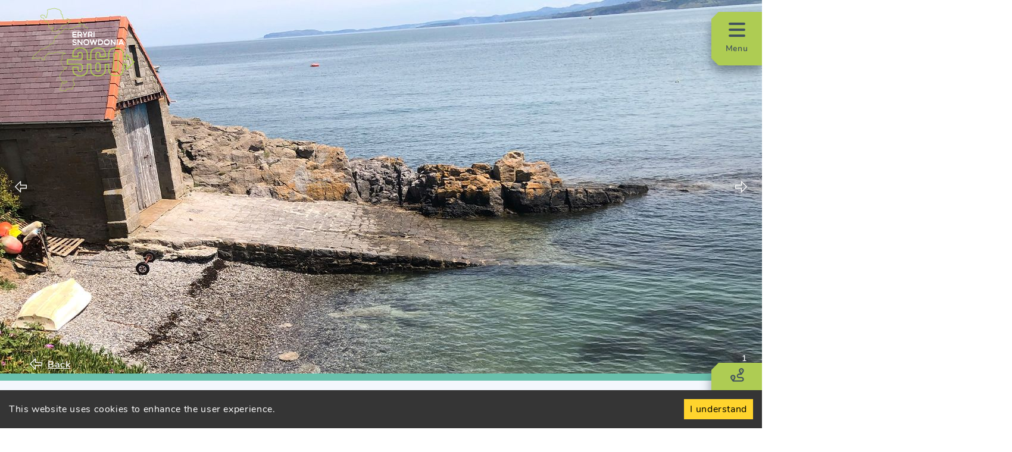

--- FILE ---
content_type: text/html; charset=UTF-8
request_url: https://www.snowdonia360.com/member/arlanfor/
body_size: 109369
content:
<!DOCTYPE html><html><head><meta charSet="utf-8"/><meta http-equiv="x-ua-compatible" content="ie=edge"/><meta name="viewport" content="width=device-width, initial-scale=1, shrink-to-fit=no"/><style data-href="/styles.57410fb335cedc81f8a3.css">body,html{height:100%}input::-ms-clear,input::-ms-reveal{display:none}*,:after,:before{-webkit-box-sizing:border-box;box-sizing:border-box}html{font-family:sans-serif;line-height:1.15;-webkit-text-size-adjust:100%;-ms-text-size-adjust:100%;-ms-overflow-style:scrollbar;-webkit-tap-highlight-color:rgba(0,0,0,0)}@-ms-viewport{width:device-width}article,aside,dialog,figcaption,figure,footer,header,hgroup,main,nav,section{display:block}body{margin:0;color:#41525d;font-size:16px;font-family:Arial,sans-serif;font-variant:tabular-nums;line-height:1.5;background-color:#fff;-webkit-font-feature-settings:"tnum";font-feature-settings:"tnum"}[tabindex="-1"]:focus{outline:none!important}hr{-webkit-box-sizing:content-box;box-sizing:content-box;height:0;overflow:visible}h1,h2,h3,h4,h5,h6{margin-top:0;margin-bottom:.5em;color:rgba(0,0,0,.85);font-weight:500}p{margin-top:0;margin-bottom:1em}abbr[data-original-title],abbr[title]{text-decoration:underline;-webkit-text-decoration:underline dotted;text-decoration:underline dotted;border-bottom:0;cursor:help}address{margin-bottom:1em;font-style:normal;line-height:inherit}input[type=number],input[type=password],input[type=text],textarea{-webkit-appearance:none}dl,ol,ul{margin-top:0;margin-bottom:1em}ol ol,ol ul,ul ol,ul ul{margin-bottom:0}dt{font-weight:500}dd{margin-bottom:.5em;margin-left:0}blockquote{margin:0 0 1em}dfn{font-style:italic}b,strong{font-weight:bolder}small{font-size:80%}sub,sup{position:relative;font-size:75%;line-height:0;vertical-align:baseline}sub{bottom:-.25em}sup{top:-.5em}a{color:#aecc53;text-decoration:none;background-color:transparent;outline:none;cursor:pointer;-webkit-transition:color .3s;transition:color .3s;-webkit-text-decoration-skip:objects}a:hover{color:#c5d97c}a:active{color:#88a63c}a:active,a:hover{text-decoration:none;outline:0}a[disabled]{color:rgba(0,0,0,.25);cursor:not-allowed;pointer-events:none}code,kbd,pre,samp{font-size:1em;font-family:SFMono-Regular,Consolas,Liberation Mono,Menlo,Courier,monospace}pre{margin-top:0;margin-bottom:1em;overflow:auto}figure{margin:0 0 1em}img{vertical-align:middle;border-style:none}svg:not(:root){overflow:hidden}[role=button],a,area,button,input:not([type=range]),label,select,summary,textarea{-ms-touch-action:manipulation;touch-action:manipulation}table{border-collapse:collapse}caption{padding-top:.75em;padding-bottom:.3em;color:rgba(0,0,0,.45);text-align:left;caption-side:bottom}th{text-align:inherit}button,input,optgroup,select,textarea{margin:0;color:inherit;font-size:inherit;font-family:inherit;line-height:inherit}button,input{overflow:visible}button,select{text-transform:none}[type=reset],[type=submit],button,html [type=button]{-webkit-appearance:button}[type=button]::-moz-focus-inner,[type=reset]::-moz-focus-inner,[type=submit]::-moz-focus-inner,button::-moz-focus-inner{padding:0;border-style:none}input[type=checkbox],input[type=radio]{-webkit-box-sizing:border-box;box-sizing:border-box;padding:0}input[type=date],input[type=datetime-local],input[type=month],input[type=time]{-webkit-appearance:listbox}textarea{overflow:auto;resize:vertical}fieldset{min-width:0;margin:0;padding:0;border:0}legend{display:block;width:100%;max-width:100%;margin-bottom:.5em;padding:0;color:inherit;font-size:1.5em;line-height:inherit;white-space:normal}progress{vertical-align:baseline}[type=number]::-webkit-inner-spin-button,[type=number]::-webkit-outer-spin-button{height:auto}[type=search]{outline-offset:-2px;-webkit-appearance:none}[type=search]::-webkit-search-cancel-button,[type=search]::-webkit-search-decoration{-webkit-appearance:none}::-webkit-file-upload-button{font:inherit;-webkit-appearance:button}output{display:inline-block}summary{display:list-item}template{display:none}[hidden]{display:none!important}mark{padding:.2em;background-color:#feffe6}::-moz-selection{color:#fff;background:#aecc53}::selection{color:#fff;background:#aecc53}.clearfix{zoom:1}.clearfix:after,.clearfix:before{display:table;content:""}.clearfix:after{clear:both}.anticon{display:inline-block;color:inherit;font-style:normal;line-height:0;text-align:center;text-transform:none;vertical-align:-.125em;text-rendering:optimizeLegibility;-webkit-font-smoothing:antialiased;-moz-osx-font-smoothing:grayscale}.anticon>*{line-height:1}.anticon svg{display:inline-block}.anticon:before{display:none}.anticon .anticon-icon{display:block}.anticon[tabindex]{cursor:pointer}.anticon-spin:before{display:inline-block;-webkit-animation:loadingCircle 1s linear infinite;animation:loadingCircle 1s linear infinite}.anticon-spin{display:inline-block;-webkit-animation:loadingCircle 1s linear infinite;animation:loadingCircle 1s linear infinite}.fade-appear,.fade-enter,.fade-leave{-webkit-animation-duration:.2s;animation-duration:.2s;-webkit-animation-fill-mode:both;animation-fill-mode:both;-webkit-animation-play-state:paused;animation-play-state:paused}.fade-appear.fade-appear-active,.fade-enter.fade-enter-active{-webkit-animation-name:antFadeIn;animation-name:antFadeIn;-webkit-animation-play-state:running;animation-play-state:running}.fade-leave.fade-leave-active{-webkit-animation-name:antFadeOut;animation-name:antFadeOut;-webkit-animation-play-state:running;animation-play-state:running;pointer-events:none}.fade-appear,.fade-enter{opacity:0}.fade-appear,.fade-enter,.fade-leave{-webkit-animation-timing-function:linear;animation-timing-function:linear}@-webkit-keyframes antFadeIn{0%{opacity:0}to{opacity:1}}@keyframes antFadeIn{0%{opacity:0}to{opacity:1}}@-webkit-keyframes antFadeOut{0%{opacity:1}to{opacity:0}}@keyframes antFadeOut{0%{opacity:1}to{opacity:0}}.move-up-appear,.move-up-enter,.move-up-leave{-webkit-animation-duration:.2s;animation-duration:.2s;-webkit-animation-fill-mode:both;animation-fill-mode:both;-webkit-animation-play-state:paused;animation-play-state:paused}.move-up-appear.move-up-appear-active,.move-up-enter.move-up-enter-active{-webkit-animation-name:antMoveUpIn;animation-name:antMoveUpIn;-webkit-animation-play-state:running;animation-play-state:running}.move-up-leave.move-up-leave-active{-webkit-animation-name:antMoveUpOut;animation-name:antMoveUpOut;-webkit-animation-play-state:running;animation-play-state:running;pointer-events:none}.move-up-appear,.move-up-enter{opacity:0;-webkit-animation-timing-function:cubic-bezier(.08,.82,.17,1);animation-timing-function:cubic-bezier(.08,.82,.17,1)}.move-up-leave{-webkit-animation-timing-function:cubic-bezier(.6,.04,.98,.34);animation-timing-function:cubic-bezier(.6,.04,.98,.34)}.move-down-appear,.move-down-enter,.move-down-leave{-webkit-animation-duration:.2s;animation-duration:.2s;-webkit-animation-fill-mode:both;animation-fill-mode:both;-webkit-animation-play-state:paused;animation-play-state:paused}.move-down-appear.move-down-appear-active,.move-down-enter.move-down-enter-active{-webkit-animation-name:antMoveDownIn;animation-name:antMoveDownIn;-webkit-animation-play-state:running;animation-play-state:running}.move-down-leave.move-down-leave-active{-webkit-animation-name:antMoveDownOut;animation-name:antMoveDownOut;-webkit-animation-play-state:running;animation-play-state:running;pointer-events:none}.move-down-appear,.move-down-enter{opacity:0;-webkit-animation-timing-function:cubic-bezier(.08,.82,.17,1);animation-timing-function:cubic-bezier(.08,.82,.17,1)}.move-down-leave{-webkit-animation-timing-function:cubic-bezier(.6,.04,.98,.34);animation-timing-function:cubic-bezier(.6,.04,.98,.34)}.move-left-appear,.move-left-enter,.move-left-leave{-webkit-animation-duration:.2s;animation-duration:.2s;-webkit-animation-fill-mode:both;animation-fill-mode:both;-webkit-animation-play-state:paused;animation-play-state:paused}.move-left-appear.move-left-appear-active,.move-left-enter.move-left-enter-active{-webkit-animation-name:antMoveLeftIn;animation-name:antMoveLeftIn;-webkit-animation-play-state:running;animation-play-state:running}.move-left-leave.move-left-leave-active{-webkit-animation-name:antMoveLeftOut;animation-name:antMoveLeftOut;-webkit-animation-play-state:running;animation-play-state:running;pointer-events:none}.move-left-appear,.move-left-enter{opacity:0;-webkit-animation-timing-function:cubic-bezier(.08,.82,.17,1);animation-timing-function:cubic-bezier(.08,.82,.17,1)}.move-left-leave{-webkit-animation-timing-function:cubic-bezier(.6,.04,.98,.34);animation-timing-function:cubic-bezier(.6,.04,.98,.34)}.move-right-appear,.move-right-enter,.move-right-leave{-webkit-animation-duration:.2s;animation-duration:.2s;-webkit-animation-fill-mode:both;animation-fill-mode:both;-webkit-animation-play-state:paused;animation-play-state:paused}.move-right-appear.move-right-appear-active,.move-right-enter.move-right-enter-active{-webkit-animation-name:antMoveRightIn;animation-name:antMoveRightIn;-webkit-animation-play-state:running;animation-play-state:running}.move-right-leave.move-right-leave-active{-webkit-animation-name:antMoveRightOut;animation-name:antMoveRightOut;-webkit-animation-play-state:running;animation-play-state:running;pointer-events:none}.move-right-appear,.move-right-enter{opacity:0;-webkit-animation-timing-function:cubic-bezier(.08,.82,.17,1);animation-timing-function:cubic-bezier(.08,.82,.17,1)}.move-right-leave{-webkit-animation-timing-function:cubic-bezier(.6,.04,.98,.34);animation-timing-function:cubic-bezier(.6,.04,.98,.34)}@-webkit-keyframes antMoveDownIn{0%{-webkit-transform:translateY(100%);transform:translateY(100%);-webkit-transform-origin:0 0;transform-origin:0 0;opacity:0}to{-webkit-transform:translateY(0);transform:translateY(0);-webkit-transform-origin:0 0;transform-origin:0 0;opacity:1}}@keyframes antMoveDownIn{0%{-webkit-transform:translateY(100%);transform:translateY(100%);-webkit-transform-origin:0 0;transform-origin:0 0;opacity:0}to{-webkit-transform:translateY(0);transform:translateY(0);-webkit-transform-origin:0 0;transform-origin:0 0;opacity:1}}@-webkit-keyframes antMoveDownOut{0%{-webkit-transform:translateY(0);transform:translateY(0);-webkit-transform-origin:0 0;transform-origin:0 0;opacity:1}to{-webkit-transform:translateY(100%);transform:translateY(100%);-webkit-transform-origin:0 0;transform-origin:0 0;opacity:0}}@keyframes antMoveDownOut{0%{-webkit-transform:translateY(0);transform:translateY(0);-webkit-transform-origin:0 0;transform-origin:0 0;opacity:1}to{-webkit-transform:translateY(100%);transform:translateY(100%);-webkit-transform-origin:0 0;transform-origin:0 0;opacity:0}}@-webkit-keyframes antMoveLeftIn{0%{-webkit-transform:translateX(-100%);transform:translateX(-100%);-webkit-transform-origin:0 0;transform-origin:0 0;opacity:0}to{-webkit-transform:translateX(0);transform:translateX(0);-webkit-transform-origin:0 0;transform-origin:0 0;opacity:1}}@keyframes antMoveLeftIn{0%{-webkit-transform:translateX(-100%);transform:translateX(-100%);-webkit-transform-origin:0 0;transform-origin:0 0;opacity:0}to{-webkit-transform:translateX(0);transform:translateX(0);-webkit-transform-origin:0 0;transform-origin:0 0;opacity:1}}@-webkit-keyframes antMoveLeftOut{0%{-webkit-transform:translateX(0);transform:translateX(0);-webkit-transform-origin:0 0;transform-origin:0 0;opacity:1}to{-webkit-transform:translateX(-100%);transform:translateX(-100%);-webkit-transform-origin:0 0;transform-origin:0 0;opacity:0}}@keyframes antMoveLeftOut{0%{-webkit-transform:translateX(0);transform:translateX(0);-webkit-transform-origin:0 0;transform-origin:0 0;opacity:1}to{-webkit-transform:translateX(-100%);transform:translateX(-100%);-webkit-transform-origin:0 0;transform-origin:0 0;opacity:0}}@-webkit-keyframes antMoveRightIn{0%{-webkit-transform:translateX(100%);transform:translateX(100%);-webkit-transform-origin:0 0;transform-origin:0 0;opacity:0}to{-webkit-transform:translateX(0);transform:translateX(0);-webkit-transform-origin:0 0;transform-origin:0 0;opacity:1}}@keyframes antMoveRightIn{0%{-webkit-transform:translateX(100%);transform:translateX(100%);-webkit-transform-origin:0 0;transform-origin:0 0;opacity:0}to{-webkit-transform:translateX(0);transform:translateX(0);-webkit-transform-origin:0 0;transform-origin:0 0;opacity:1}}@-webkit-keyframes antMoveRightOut{0%{-webkit-transform:translateX(0);transform:translateX(0);-webkit-transform-origin:0 0;transform-origin:0 0;opacity:1}to{-webkit-transform:translateX(100%);transform:translateX(100%);-webkit-transform-origin:0 0;transform-origin:0 0;opacity:0}}@keyframes antMoveRightOut{0%{-webkit-transform:translateX(0);transform:translateX(0);-webkit-transform-origin:0 0;transform-origin:0 0;opacity:1}to{-webkit-transform:translateX(100%);transform:translateX(100%);-webkit-transform-origin:0 0;transform-origin:0 0;opacity:0}}@-webkit-keyframes antMoveUpIn{0%{-webkit-transform:translateY(-100%);transform:translateY(-100%);-webkit-transform-origin:0 0;transform-origin:0 0;opacity:0}to{-webkit-transform:translateY(0);transform:translateY(0);-webkit-transform-origin:0 0;transform-origin:0 0;opacity:1}}@keyframes antMoveUpIn{0%{-webkit-transform:translateY(-100%);transform:translateY(-100%);-webkit-transform-origin:0 0;transform-origin:0 0;opacity:0}to{-webkit-transform:translateY(0);transform:translateY(0);-webkit-transform-origin:0 0;transform-origin:0 0;opacity:1}}@-webkit-keyframes antMoveUpOut{0%{-webkit-transform:translateY(0);transform:translateY(0);-webkit-transform-origin:0 0;transform-origin:0 0;opacity:1}to{-webkit-transform:translateY(-100%);transform:translateY(-100%);-webkit-transform-origin:0 0;transform-origin:0 0;opacity:0}}@keyframes antMoveUpOut{0%{-webkit-transform:translateY(0);transform:translateY(0);-webkit-transform-origin:0 0;transform-origin:0 0;opacity:1}to{-webkit-transform:translateY(-100%);transform:translateY(-100%);-webkit-transform-origin:0 0;transform-origin:0 0;opacity:0}}@-webkit-keyframes loadingCircle{to{-webkit-transform:rotate(1turn);transform:rotate(1turn)}}@keyframes loadingCircle{to{-webkit-transform:rotate(1turn);transform:rotate(1turn)}}[ant-click-animating-without-extra-node=true],[ant-click-animating=true]{position:relative}html{--antd-wave-shadow-color:#aecc53}.ant-click-animating-node,[ant-click-animating-without-extra-node=true]:after{position:absolute;top:0;right:0;bottom:0;left:0;display:block;border-radius:inherit;-webkit-box-shadow:0 0 0 0 #aecc53;box-shadow:0 0 0 0 #aecc53;-webkit-box-shadow:0 0 0 0 var(--antd-wave-shadow-color);box-shadow:0 0 0 0 var(--antd-wave-shadow-color);opacity:.2;-webkit-animation:fadeEffect 2s cubic-bezier(.08,.82,.17,1),waveEffect .4s cubic-bezier(.08,.82,.17,1);animation:fadeEffect 2s cubic-bezier(.08,.82,.17,1),waveEffect .4s cubic-bezier(.08,.82,.17,1);-webkit-animation-fill-mode:forwards;animation-fill-mode:forwards;content:"";pointer-events:none}@-webkit-keyframes waveEffect{to{-webkit-box-shadow:0 0 0 #aecc53;box-shadow:0 0 0 #aecc53;-webkit-box-shadow:0 0 0 6px var(--antd-wave-shadow-color);box-shadow:0 0 0 6px var(--antd-wave-shadow-color)}}@keyframes waveEffect{to{-webkit-box-shadow:0 0 0 #aecc53;box-shadow:0 0 0 #aecc53;-webkit-box-shadow:0 0 0 6px var(--antd-wave-shadow-color);box-shadow:0 0 0 6px var(--antd-wave-shadow-color)}}@-webkit-keyframes fadeEffect{to{opacity:0}}@keyframes fadeEffect{to{opacity:0}}.slide-up-appear,.slide-up-enter,.slide-up-leave{-webkit-animation-duration:.2s;animation-duration:.2s;-webkit-animation-fill-mode:both;animation-fill-mode:both;-webkit-animation-play-state:paused;animation-play-state:paused}.slide-up-appear.slide-up-appear-active,.slide-up-enter.slide-up-enter-active{-webkit-animation-name:antSlideUpIn;animation-name:antSlideUpIn;-webkit-animation-play-state:running;animation-play-state:running}.slide-up-leave.slide-up-leave-active{-webkit-animation-name:antSlideUpOut;animation-name:antSlideUpOut;-webkit-animation-play-state:running;animation-play-state:running;pointer-events:none}.slide-up-appear,.slide-up-enter{opacity:0;-webkit-animation-timing-function:cubic-bezier(.23,1,.32,1);animation-timing-function:cubic-bezier(.23,1,.32,1)}.slide-up-leave{-webkit-animation-timing-function:cubic-bezier(.755,.05,.855,.06);animation-timing-function:cubic-bezier(.755,.05,.855,.06)}.slide-down-appear,.slide-down-enter,.slide-down-leave{-webkit-animation-duration:.2s;animation-duration:.2s;-webkit-animation-fill-mode:both;animation-fill-mode:both;-webkit-animation-play-state:paused;animation-play-state:paused}.slide-down-appear.slide-down-appear-active,.slide-down-enter.slide-down-enter-active{-webkit-animation-name:antSlideDownIn;animation-name:antSlideDownIn;-webkit-animation-play-state:running;animation-play-state:running}.slide-down-leave.slide-down-leave-active{-webkit-animation-name:antSlideDownOut;animation-name:antSlideDownOut;-webkit-animation-play-state:running;animation-play-state:running;pointer-events:none}.slide-down-appear,.slide-down-enter{opacity:0;-webkit-animation-timing-function:cubic-bezier(.23,1,.32,1);animation-timing-function:cubic-bezier(.23,1,.32,1)}.slide-down-leave{-webkit-animation-timing-function:cubic-bezier(.755,.05,.855,.06);animation-timing-function:cubic-bezier(.755,.05,.855,.06)}.slide-left-appear,.slide-left-enter,.slide-left-leave{-webkit-animation-duration:.2s;animation-duration:.2s;-webkit-animation-fill-mode:both;animation-fill-mode:both;-webkit-animation-play-state:paused;animation-play-state:paused}.slide-left-appear.slide-left-appear-active,.slide-left-enter.slide-left-enter-active{-webkit-animation-name:antSlideLeftIn;animation-name:antSlideLeftIn;-webkit-animation-play-state:running;animation-play-state:running}.slide-left-leave.slide-left-leave-active{-webkit-animation-name:antSlideLeftOut;animation-name:antSlideLeftOut;-webkit-animation-play-state:running;animation-play-state:running;pointer-events:none}.slide-left-appear,.slide-left-enter{opacity:0;-webkit-animation-timing-function:cubic-bezier(.23,1,.32,1);animation-timing-function:cubic-bezier(.23,1,.32,1)}.slide-left-leave{-webkit-animation-timing-function:cubic-bezier(.755,.05,.855,.06);animation-timing-function:cubic-bezier(.755,.05,.855,.06)}.slide-right-appear,.slide-right-enter,.slide-right-leave{-webkit-animation-duration:.2s;animation-duration:.2s;-webkit-animation-fill-mode:both;animation-fill-mode:both;-webkit-animation-play-state:paused;animation-play-state:paused}.slide-right-appear.slide-right-appear-active,.slide-right-enter.slide-right-enter-active{-webkit-animation-name:antSlideRightIn;animation-name:antSlideRightIn;-webkit-animation-play-state:running;animation-play-state:running}.slide-right-leave.slide-right-leave-active{-webkit-animation-name:antSlideRightOut;animation-name:antSlideRightOut;-webkit-animation-play-state:running;animation-play-state:running;pointer-events:none}.slide-right-appear,.slide-right-enter{opacity:0;-webkit-animation-timing-function:cubic-bezier(.23,1,.32,1);animation-timing-function:cubic-bezier(.23,1,.32,1)}.slide-right-leave{-webkit-animation-timing-function:cubic-bezier(.755,.05,.855,.06);animation-timing-function:cubic-bezier(.755,.05,.855,.06)}@-webkit-keyframes antSlideUpIn{0%{-webkit-transform:scaleY(.8);transform:scaleY(.8);-webkit-transform-origin:0 0;transform-origin:0 0;opacity:0}to{-webkit-transform:scaleY(1);transform:scaleY(1);-webkit-transform-origin:0 0;transform-origin:0 0;opacity:1}}@keyframes antSlideUpIn{0%{-webkit-transform:scaleY(.8);transform:scaleY(.8);-webkit-transform-origin:0 0;transform-origin:0 0;opacity:0}to{-webkit-transform:scaleY(1);transform:scaleY(1);-webkit-transform-origin:0 0;transform-origin:0 0;opacity:1}}@-webkit-keyframes antSlideUpOut{0%{-webkit-transform:scaleY(1);transform:scaleY(1);-webkit-transform-origin:0 0;transform-origin:0 0;opacity:1}to{-webkit-transform:scaleY(.8);transform:scaleY(.8);-webkit-transform-origin:0 0;transform-origin:0 0;opacity:0}}@keyframes antSlideUpOut{0%{-webkit-transform:scaleY(1);transform:scaleY(1);-webkit-transform-origin:0 0;transform-origin:0 0;opacity:1}to{-webkit-transform:scaleY(.8);transform:scaleY(.8);-webkit-transform-origin:0 0;transform-origin:0 0;opacity:0}}@-webkit-keyframes antSlideDownIn{0%{-webkit-transform:scaleY(.8);transform:scaleY(.8);-webkit-transform-origin:100% 100%;transform-origin:100% 100%;opacity:0}to{-webkit-transform:scaleY(1);transform:scaleY(1);-webkit-transform-origin:100% 100%;transform-origin:100% 100%;opacity:1}}@keyframes antSlideDownIn{0%{-webkit-transform:scaleY(.8);transform:scaleY(.8);-webkit-transform-origin:100% 100%;transform-origin:100% 100%;opacity:0}to{-webkit-transform:scaleY(1);transform:scaleY(1);-webkit-transform-origin:100% 100%;transform-origin:100% 100%;opacity:1}}@-webkit-keyframes antSlideDownOut{0%{-webkit-transform:scaleY(1);transform:scaleY(1);-webkit-transform-origin:100% 100%;transform-origin:100% 100%;opacity:1}to{-webkit-transform:scaleY(.8);transform:scaleY(.8);-webkit-transform-origin:100% 100%;transform-origin:100% 100%;opacity:0}}@keyframes antSlideDownOut{0%{-webkit-transform:scaleY(1);transform:scaleY(1);-webkit-transform-origin:100% 100%;transform-origin:100% 100%;opacity:1}to{-webkit-transform:scaleY(.8);transform:scaleY(.8);-webkit-transform-origin:100% 100%;transform-origin:100% 100%;opacity:0}}@-webkit-keyframes antSlideLeftIn{0%{-webkit-transform:scaleX(.8);transform:scaleX(.8);-webkit-transform-origin:0 0;transform-origin:0 0;opacity:0}to{-webkit-transform:scaleX(1);transform:scaleX(1);-webkit-transform-origin:0 0;transform-origin:0 0;opacity:1}}@keyframes antSlideLeftIn{0%{-webkit-transform:scaleX(.8);transform:scaleX(.8);-webkit-transform-origin:0 0;transform-origin:0 0;opacity:0}to{-webkit-transform:scaleX(1);transform:scaleX(1);-webkit-transform-origin:0 0;transform-origin:0 0;opacity:1}}@-webkit-keyframes antSlideLeftOut{0%{-webkit-transform:scaleX(1);transform:scaleX(1);-webkit-transform-origin:0 0;transform-origin:0 0;opacity:1}to{-webkit-transform:scaleX(.8);transform:scaleX(.8);-webkit-transform-origin:0 0;transform-origin:0 0;opacity:0}}@keyframes antSlideLeftOut{0%{-webkit-transform:scaleX(1);transform:scaleX(1);-webkit-transform-origin:0 0;transform-origin:0 0;opacity:1}to{-webkit-transform:scaleX(.8);transform:scaleX(.8);-webkit-transform-origin:0 0;transform-origin:0 0;opacity:0}}@-webkit-keyframes antSlideRightIn{0%{-webkit-transform:scaleX(.8);transform:scaleX(.8);-webkit-transform-origin:100% 0;transform-origin:100% 0;opacity:0}to{-webkit-transform:scaleX(1);transform:scaleX(1);-webkit-transform-origin:100% 0;transform-origin:100% 0;opacity:1}}@keyframes antSlideRightIn{0%{-webkit-transform:scaleX(.8);transform:scaleX(.8);-webkit-transform-origin:100% 0;transform-origin:100% 0;opacity:0}to{-webkit-transform:scaleX(1);transform:scaleX(1);-webkit-transform-origin:100% 0;transform-origin:100% 0;opacity:1}}@-webkit-keyframes antSlideRightOut{0%{-webkit-transform:scaleX(1);transform:scaleX(1);-webkit-transform-origin:100% 0;transform-origin:100% 0;opacity:1}to{-webkit-transform:scaleX(.8);transform:scaleX(.8);-webkit-transform-origin:100% 0;transform-origin:100% 0;opacity:0}}@keyframes antSlideRightOut{0%{-webkit-transform:scaleX(1);transform:scaleX(1);-webkit-transform-origin:100% 0;transform-origin:100% 0;opacity:1}to{-webkit-transform:scaleX(.8);transform:scaleX(.8);-webkit-transform-origin:100% 0;transform-origin:100% 0;opacity:0}}.swing-appear,.swing-enter{-webkit-animation-duration:.2s;animation-duration:.2s;-webkit-animation-fill-mode:both;animation-fill-mode:both;-webkit-animation-play-state:paused;animation-play-state:paused}.swing-appear.swing-appear-active,.swing-enter.swing-enter-active{-webkit-animation-name:antSwingIn;animation-name:antSwingIn;-webkit-animation-play-state:running;animation-play-state:running}@-webkit-keyframes antSwingIn{0%,to{-webkit-transform:translateX(0);transform:translateX(0)}20%{-webkit-transform:translateX(-10px);transform:translateX(-10px)}40%{-webkit-transform:translateX(10px);transform:translateX(10px)}60%{-webkit-transform:translateX(-5px);transform:translateX(-5px)}80%{-webkit-transform:translateX(5px);transform:translateX(5px)}}@keyframes antSwingIn{0%,to{-webkit-transform:translateX(0);transform:translateX(0)}20%{-webkit-transform:translateX(-10px);transform:translateX(-10px)}40%{-webkit-transform:translateX(10px);transform:translateX(10px)}60%{-webkit-transform:translateX(-5px);transform:translateX(-5px)}80%{-webkit-transform:translateX(5px);transform:translateX(5px)}}.zoom-appear,.zoom-enter,.zoom-leave{-webkit-animation-duration:.2s;animation-duration:.2s;-webkit-animation-fill-mode:both;animation-fill-mode:both;-webkit-animation-play-state:paused;animation-play-state:paused}.zoom-appear.zoom-appear-active,.zoom-enter.zoom-enter-active{-webkit-animation-name:antZoomIn;animation-name:antZoomIn;-webkit-animation-play-state:running;animation-play-state:running}.zoom-leave.zoom-leave-active{-webkit-animation-name:antZoomOut;animation-name:antZoomOut;-webkit-animation-play-state:running;animation-play-state:running;pointer-events:none}.zoom-appear,.zoom-enter{-webkit-transform:scale(0);transform:scale(0);opacity:0;-webkit-animation-timing-function:cubic-bezier(.08,.82,.17,1);animation-timing-function:cubic-bezier(.08,.82,.17,1)}.zoom-leave{-webkit-animation-timing-function:cubic-bezier(.78,.14,.15,.86);animation-timing-function:cubic-bezier(.78,.14,.15,.86)}.zoom-big-appear,.zoom-big-enter,.zoom-big-leave{-webkit-animation-duration:.2s;animation-duration:.2s;-webkit-animation-fill-mode:both;animation-fill-mode:both;-webkit-animation-play-state:paused;animation-play-state:paused}.zoom-big-appear.zoom-big-appear-active,.zoom-big-enter.zoom-big-enter-active{-webkit-animation-name:antZoomBigIn;animation-name:antZoomBigIn;-webkit-animation-play-state:running;animation-play-state:running}.zoom-big-leave.zoom-big-leave-active{-webkit-animation-name:antZoomBigOut;animation-name:antZoomBigOut;-webkit-animation-play-state:running;animation-play-state:running;pointer-events:none}.zoom-big-appear,.zoom-big-enter{-webkit-transform:scale(0);transform:scale(0);opacity:0;-webkit-animation-timing-function:cubic-bezier(.08,.82,.17,1);animation-timing-function:cubic-bezier(.08,.82,.17,1)}.zoom-big-leave{-webkit-animation-timing-function:cubic-bezier(.78,.14,.15,.86);animation-timing-function:cubic-bezier(.78,.14,.15,.86)}.zoom-big-fast-appear,.zoom-big-fast-enter,.zoom-big-fast-leave{-webkit-animation-duration:.1s;animation-duration:.1s;-webkit-animation-fill-mode:both;animation-fill-mode:both;-webkit-animation-play-state:paused;animation-play-state:paused}.zoom-big-fast-appear.zoom-big-fast-appear-active,.zoom-big-fast-enter.zoom-big-fast-enter-active{-webkit-animation-name:antZoomBigIn;animation-name:antZoomBigIn;-webkit-animation-play-state:running;animation-play-state:running}.zoom-big-fast-leave.zoom-big-fast-leave-active{-webkit-animation-name:antZoomBigOut;animation-name:antZoomBigOut;-webkit-animation-play-state:running;animation-play-state:running;pointer-events:none}.zoom-big-fast-appear,.zoom-big-fast-enter{-webkit-transform:scale(0);transform:scale(0);opacity:0;-webkit-animation-timing-function:cubic-bezier(.08,.82,.17,1);animation-timing-function:cubic-bezier(.08,.82,.17,1)}.zoom-big-fast-leave{-webkit-animation-timing-function:cubic-bezier(.78,.14,.15,.86);animation-timing-function:cubic-bezier(.78,.14,.15,.86)}.zoom-up-appear,.zoom-up-enter,.zoom-up-leave{-webkit-animation-duration:.2s;animation-duration:.2s;-webkit-animation-fill-mode:both;animation-fill-mode:both;-webkit-animation-play-state:paused;animation-play-state:paused}.zoom-up-appear.zoom-up-appear-active,.zoom-up-enter.zoom-up-enter-active{-webkit-animation-name:antZoomUpIn;animation-name:antZoomUpIn;-webkit-animation-play-state:running;animation-play-state:running}.zoom-up-leave.zoom-up-leave-active{-webkit-animation-name:antZoomUpOut;animation-name:antZoomUpOut;-webkit-animation-play-state:running;animation-play-state:running;pointer-events:none}.zoom-up-appear,.zoom-up-enter{-webkit-transform:scale(0);transform:scale(0);opacity:0;-webkit-animation-timing-function:cubic-bezier(.08,.82,.17,1);animation-timing-function:cubic-bezier(.08,.82,.17,1)}.zoom-up-leave{-webkit-animation-timing-function:cubic-bezier(.78,.14,.15,.86);animation-timing-function:cubic-bezier(.78,.14,.15,.86)}.zoom-down-appear,.zoom-down-enter,.zoom-down-leave{-webkit-animation-duration:.2s;animation-duration:.2s;-webkit-animation-fill-mode:both;animation-fill-mode:both;-webkit-animation-play-state:paused;animation-play-state:paused}.zoom-down-appear.zoom-down-appear-active,.zoom-down-enter.zoom-down-enter-active{-webkit-animation-name:antZoomDownIn;animation-name:antZoomDownIn;-webkit-animation-play-state:running;animation-play-state:running}.zoom-down-leave.zoom-down-leave-active{-webkit-animation-name:antZoomDownOut;animation-name:antZoomDownOut;-webkit-animation-play-state:running;animation-play-state:running;pointer-events:none}.zoom-down-appear,.zoom-down-enter{-webkit-transform:scale(0);transform:scale(0);opacity:0;-webkit-animation-timing-function:cubic-bezier(.08,.82,.17,1);animation-timing-function:cubic-bezier(.08,.82,.17,1)}.zoom-down-leave{-webkit-animation-timing-function:cubic-bezier(.78,.14,.15,.86);animation-timing-function:cubic-bezier(.78,.14,.15,.86)}.zoom-left-appear,.zoom-left-enter,.zoom-left-leave{-webkit-animation-duration:.2s;animation-duration:.2s;-webkit-animation-fill-mode:both;animation-fill-mode:both;-webkit-animation-play-state:paused;animation-play-state:paused}.zoom-left-appear.zoom-left-appear-active,.zoom-left-enter.zoom-left-enter-active{-webkit-animation-name:antZoomLeftIn;animation-name:antZoomLeftIn;-webkit-animation-play-state:running;animation-play-state:running}.zoom-left-leave.zoom-left-leave-active{-webkit-animation-name:antZoomLeftOut;animation-name:antZoomLeftOut;-webkit-animation-play-state:running;animation-play-state:running;pointer-events:none}.zoom-left-appear,.zoom-left-enter{-webkit-transform:scale(0);transform:scale(0);opacity:0;-webkit-animation-timing-function:cubic-bezier(.08,.82,.17,1);animation-timing-function:cubic-bezier(.08,.82,.17,1)}.zoom-left-leave{-webkit-animation-timing-function:cubic-bezier(.78,.14,.15,.86);animation-timing-function:cubic-bezier(.78,.14,.15,.86)}.zoom-right-appear,.zoom-right-enter,.zoom-right-leave{-webkit-animation-duration:.2s;animation-duration:.2s;-webkit-animation-fill-mode:both;animation-fill-mode:both;-webkit-animation-play-state:paused;animation-play-state:paused}.zoom-right-appear.zoom-right-appear-active,.zoom-right-enter.zoom-right-enter-active{-webkit-animation-name:antZoomRightIn;animation-name:antZoomRightIn;-webkit-animation-play-state:running;animation-play-state:running}.zoom-right-leave.zoom-right-leave-active{-webkit-animation-name:antZoomRightOut;animation-name:antZoomRightOut;-webkit-animation-play-state:running;animation-play-state:running;pointer-events:none}.zoom-right-appear,.zoom-right-enter{-webkit-transform:scale(0);transform:scale(0);opacity:0;-webkit-animation-timing-function:cubic-bezier(.08,.82,.17,1);animation-timing-function:cubic-bezier(.08,.82,.17,1)}.zoom-right-leave{-webkit-animation-timing-function:cubic-bezier(.78,.14,.15,.86);animation-timing-function:cubic-bezier(.78,.14,.15,.86)}@-webkit-keyframes antZoomIn{0%{-webkit-transform:scale(.2);transform:scale(.2);opacity:0}to{-webkit-transform:scale(1);transform:scale(1);opacity:1}}@keyframes antZoomIn{0%{-webkit-transform:scale(.2);transform:scale(.2);opacity:0}to{-webkit-transform:scale(1);transform:scale(1);opacity:1}}@-webkit-keyframes antZoomOut{0%{-webkit-transform:scale(1);transform:scale(1)}to{-webkit-transform:scale(.2);transform:scale(.2);opacity:0}}@keyframes antZoomOut{0%{-webkit-transform:scale(1);transform:scale(1)}to{-webkit-transform:scale(.2);transform:scale(.2);opacity:0}}@-webkit-keyframes antZoomBigIn{0%{-webkit-transform:scale(.8);transform:scale(.8);opacity:0}to{-webkit-transform:scale(1);transform:scale(1);opacity:1}}@keyframes antZoomBigIn{0%{-webkit-transform:scale(.8);transform:scale(.8);opacity:0}to{-webkit-transform:scale(1);transform:scale(1);opacity:1}}@-webkit-keyframes antZoomBigOut{0%{-webkit-transform:scale(1);transform:scale(1)}to{-webkit-transform:scale(.8);transform:scale(.8);opacity:0}}@keyframes antZoomBigOut{0%{-webkit-transform:scale(1);transform:scale(1)}to{-webkit-transform:scale(.8);transform:scale(.8);opacity:0}}@-webkit-keyframes antZoomUpIn{0%{-webkit-transform:scale(.8);transform:scale(.8);-webkit-transform-origin:50% 0;transform-origin:50% 0;opacity:0}to{-webkit-transform:scale(1);transform:scale(1);-webkit-transform-origin:50% 0;transform-origin:50% 0}}@keyframes antZoomUpIn{0%{-webkit-transform:scale(.8);transform:scale(.8);-webkit-transform-origin:50% 0;transform-origin:50% 0;opacity:0}to{-webkit-transform:scale(1);transform:scale(1);-webkit-transform-origin:50% 0;transform-origin:50% 0}}@-webkit-keyframes antZoomUpOut{0%{-webkit-transform:scale(1);transform:scale(1);-webkit-transform-origin:50% 0;transform-origin:50% 0}to{-webkit-transform:scale(.8);transform:scale(.8);-webkit-transform-origin:50% 0;transform-origin:50% 0;opacity:0}}@keyframes antZoomUpOut{0%{-webkit-transform:scale(1);transform:scale(1);-webkit-transform-origin:50% 0;transform-origin:50% 0}to{-webkit-transform:scale(.8);transform:scale(.8);-webkit-transform-origin:50% 0;transform-origin:50% 0;opacity:0}}@-webkit-keyframes antZoomLeftIn{0%{-webkit-transform:scale(.8);transform:scale(.8);-webkit-transform-origin:0 50%;transform-origin:0 50%;opacity:0}to{-webkit-transform:scale(1);transform:scale(1);-webkit-transform-origin:0 50%;transform-origin:0 50%}}@keyframes antZoomLeftIn{0%{-webkit-transform:scale(.8);transform:scale(.8);-webkit-transform-origin:0 50%;transform-origin:0 50%;opacity:0}to{-webkit-transform:scale(1);transform:scale(1);-webkit-transform-origin:0 50%;transform-origin:0 50%}}@-webkit-keyframes antZoomLeftOut{0%{-webkit-transform:scale(1);transform:scale(1);-webkit-transform-origin:0 50%;transform-origin:0 50%}to{-webkit-transform:scale(.8);transform:scale(.8);-webkit-transform-origin:0 50%;transform-origin:0 50%;opacity:0}}@keyframes antZoomLeftOut{0%{-webkit-transform:scale(1);transform:scale(1);-webkit-transform-origin:0 50%;transform-origin:0 50%}to{-webkit-transform:scale(.8);transform:scale(.8);-webkit-transform-origin:0 50%;transform-origin:0 50%;opacity:0}}@-webkit-keyframes antZoomRightIn{0%{-webkit-transform:scale(.8);transform:scale(.8);-webkit-transform-origin:100% 50%;transform-origin:100% 50%;opacity:0}to{-webkit-transform:scale(1);transform:scale(1);-webkit-transform-origin:100% 50%;transform-origin:100% 50%}}@keyframes antZoomRightIn{0%{-webkit-transform:scale(.8);transform:scale(.8);-webkit-transform-origin:100% 50%;transform-origin:100% 50%;opacity:0}to{-webkit-transform:scale(1);transform:scale(1);-webkit-transform-origin:100% 50%;transform-origin:100% 50%}}@-webkit-keyframes antZoomRightOut{0%{-webkit-transform:scale(1);transform:scale(1);-webkit-transform-origin:100% 50%;transform-origin:100% 50%}to{-webkit-transform:scale(.8);transform:scale(.8);-webkit-transform-origin:100% 50%;transform-origin:100% 50%;opacity:0}}@keyframes antZoomRightOut{0%{-webkit-transform:scale(1);transform:scale(1);-webkit-transform-origin:100% 50%;transform-origin:100% 50%}to{-webkit-transform:scale(.8);transform:scale(.8);-webkit-transform-origin:100% 50%;transform-origin:100% 50%;opacity:0}}@-webkit-keyframes antZoomDownIn{0%{-webkit-transform:scale(.8);transform:scale(.8);-webkit-transform-origin:50% 100%;transform-origin:50% 100%;opacity:0}to{-webkit-transform:scale(1);transform:scale(1);-webkit-transform-origin:50% 100%;transform-origin:50% 100%}}@keyframes antZoomDownIn{0%{-webkit-transform:scale(.8);transform:scale(.8);-webkit-transform-origin:50% 100%;transform-origin:50% 100%;opacity:0}to{-webkit-transform:scale(1);transform:scale(1);-webkit-transform-origin:50% 100%;transform-origin:50% 100%}}@-webkit-keyframes antZoomDownOut{0%{-webkit-transform:scale(1);transform:scale(1);-webkit-transform-origin:50% 100%;transform-origin:50% 100%}to{-webkit-transform:scale(.8);transform:scale(.8);-webkit-transform-origin:50% 100%;transform-origin:50% 100%;opacity:0}}@keyframes antZoomDownOut{0%{-webkit-transform:scale(1);transform:scale(1);-webkit-transform-origin:50% 100%;transform-origin:50% 100%}to{-webkit-transform:scale(.8);transform:scale(.8);-webkit-transform-origin:50% 100%;transform-origin:50% 100%;opacity:0}}.ant-motion-collapse-legacy{overflow:hidden}.ant-motion-collapse,.ant-motion-collapse-legacy-active{-webkit-transition:height .15s cubic-bezier(.645,.045,.355,1),opacity .15s cubic-bezier(.645,.045,.355,1)!important;transition:height .15s cubic-bezier(.645,.045,.355,1),opacity .15s cubic-bezier(.645,.045,.355,1)!important}.ant-motion-collapse{overflow:hidden}.ant-input{-webkit-box-sizing:border-box;box-sizing:border-box;margin:0;font-variant:tabular-nums;list-style:none;-webkit-font-feature-settings:"tnum";font-feature-settings:"tnum";position:relative;display:inline-block;width:100%;height:32px;padding:4px 11px;color:#41525d;font-size:16px;line-height:1.5;background-color:#fff;background-image:none;border:1px solid #d9d9d9;border-radius:4px;-webkit-transition:all .3s;transition:all .3s}.ant-input::-moz-placeholder{color:#bfbfbf;opacity:1}.ant-input:-ms-input-placeholder{color:#bfbfbf}.ant-input::-webkit-input-placeholder{color:#bfbfbf}.ant-input:-moz-placeholder-shown{text-overflow:ellipsis}.ant-input:-ms-input-placeholder{text-overflow:ellipsis}.ant-input:placeholder-shown{text-overflow:ellipsis}.ant-input:hover{border-color:#c5d97c;border-right-width:1px!important}.ant-input:focus{border-color:#c5d97c;border-right-width:1px!important;outline:0;-webkit-box-shadow:0 0 0 2px rgba(174,204,83,.2);box-shadow:0 0 0 2px rgba(174,204,83,.2)}.ant-input-disabled{color:rgba(0,0,0,.25);background-color:#f5f5f5;cursor:not-allowed;opacity:1}.ant-input-disabled:hover{border-color:#d9d9d9;border-right-width:1px!important}.ant-input[disabled]{color:rgba(0,0,0,.25);background-color:#f5f5f5;cursor:not-allowed;opacity:1}.ant-input[disabled]:hover{border-color:#d9d9d9;border-right-width:1px!important}textarea.ant-input{max-width:100%;height:auto;min-height:32px;line-height:1.5;vertical-align:bottom;-webkit-transition:all .3s,height 0s;transition:all .3s,height 0s}.ant-input-lg{height:40px;padding:6px 11px;font-size:16px}.ant-input-sm{height:24px;padding:1px 7px}.ant-input-group{-webkit-box-sizing:border-box;box-sizing:border-box;margin:0;padding:0;color:#41525d;font-size:16px;font-variant:tabular-nums;line-height:1.5;list-style:none;-webkit-font-feature-settings:"tnum";font-feature-settings:"tnum";position:relative;display:table;width:100%;border-collapse:separate;border-spacing:0}.ant-input-group[class*=col-]{float:none;padding-right:0;padding-left:0}.ant-input-group>[class*=col-]{padding-right:8px}.ant-input-group>[class*=col-]:last-child{padding-right:0}.ant-input-group-addon,.ant-input-group-wrap,.ant-input-group>.ant-input{display:table-cell}.ant-input-group-addon:not(:first-child):not(:last-child),.ant-input-group-wrap:not(:first-child):not(:last-child),.ant-input-group>.ant-input:not(:first-child):not(:last-child){border-radius:0}.ant-input-group-addon,.ant-input-group-wrap{width:1px;white-space:nowrap;vertical-align:middle}.ant-input-group-wrap>*{display:block!important}.ant-input-group .ant-input{float:left;width:100%;margin-bottom:0;text-align:inherit}.ant-input-group .ant-input:focus{z-index:1;border-right-width:1px}.ant-input-group .ant-input:hover{z-index:1;border-right-width:1px}.ant-input-group-addon{position:relative;padding:0 11px;color:#41525d;font-weight:400;font-size:16px;text-align:center;background-color:#fafafa;border:1px solid #d9d9d9;border-radius:4px;-webkit-transition:all .3s;transition:all .3s}.ant-input-group-addon .ant-select{margin:-5px -11px}.ant-input-group-addon .ant-select .ant-select-selection{margin:-1px;background-color:inherit;border:1px solid transparent;-webkit-box-shadow:none;box-shadow:none}.ant-input-group-addon .ant-select-focused .ant-select-selection,.ant-input-group-addon .ant-select-open .ant-select-selection{color:#aecc53}.ant-input-group-addon>i:only-child:after{position:absolute;top:0;right:0;bottom:0;left:0;content:""}.ant-input-group-addon:first-child,.ant-input-group>.ant-input:first-child{border-top-right-radius:0;border-bottom-right-radius:0}.ant-input-group-addon:first-child .ant-select .ant-select-selection,.ant-input-group>.ant-input:first-child .ant-select .ant-select-selection{border-top-right-radius:0;border-bottom-right-radius:0}.ant-input-group>.ant-input-affix-wrapper:not(:first-child) .ant-input{border-top-left-radius:0;border-bottom-left-radius:0}.ant-input-group>.ant-input-affix-wrapper:not(:last-child) .ant-input{border-top-right-radius:0;border-bottom-right-radius:0}.ant-input-group-addon:first-child{border-right:0}.ant-input-group-addon:last-child{border-left:0}.ant-input-group-addon:last-child,.ant-input-group>.ant-input:last-child{border-top-left-radius:0;border-bottom-left-radius:0}.ant-input-group-addon:last-child .ant-select .ant-select-selection,.ant-input-group>.ant-input:last-child .ant-select .ant-select-selection{border-top-left-radius:0;border-bottom-left-radius:0}.ant-input-group-lg .ant-input,.ant-input-group-lg>.ant-input-group-addon{height:40px;padding:6px 11px;font-size:16px}.ant-input-group-sm .ant-input,.ant-input-group-sm>.ant-input-group-addon{height:24px;padding:1px 7px}.ant-input-group-lg .ant-select-selection--single{height:40px}.ant-input-group-sm .ant-select-selection--single{height:24px}.ant-input-group .ant-input-affix-wrapper{display:table-cell;float:left;width:100%}.ant-input-group.ant-input-group-compact{display:block;zoom:1}.ant-input-group.ant-input-group-compact:after,.ant-input-group.ant-input-group-compact:before{display:table;content:""}.ant-input-group.ant-input-group-compact:after{clear:both}.ant-input-group.ant-input-group-compact-addon:not(:first-child):not(:last-child),.ant-input-group.ant-input-group-compact-wrap:not(:first-child):not(:last-child),.ant-input-group.ant-input-group-compact>.ant-input:not(:first-child):not(:last-child){border-right-width:1px}.ant-input-group.ant-input-group-compact-addon:not(:first-child):not(:last-child):hover,.ant-input-group.ant-input-group-compact-wrap:not(:first-child):not(:last-child):hover,.ant-input-group.ant-input-group-compact>.ant-input:not(:first-child):not(:last-child):hover{z-index:1}.ant-input-group.ant-input-group-compact-addon:not(:first-child):not(:last-child):focus,.ant-input-group.ant-input-group-compact-wrap:not(:first-child):not(:last-child):focus,.ant-input-group.ant-input-group-compact>.ant-input:not(:first-child):not(:last-child):focus{z-index:1}.ant-input-group.ant-input-group-compact>*{display:inline-block;float:none;vertical-align:top;border-radius:0}.ant-input-group.ant-input-group-compact>:not(:last-child){margin-right:-1px;border-right-width:1px}.ant-input-group.ant-input-group-compact .ant-input{float:none}.ant-input-group.ant-input-group-compact>.ant-calendar-picker .ant-input,.ant-input-group.ant-input-group-compact>.ant-cascader-picker .ant-input,.ant-input-group.ant-input-group-compact>.ant-input-group-wrapper .ant-input,.ant-input-group.ant-input-group-compact>.ant-mention-wrapper .ant-mention-editor,.ant-input-group.ant-input-group-compact>.ant-select-auto-complete .ant-input,.ant-input-group.ant-input-group-compact>.ant-select>.ant-select-selection,.ant-input-group.ant-input-group-compact>.ant-time-picker .ant-time-picker-input{border-right-width:1px;border-radius:0}.ant-input-group.ant-input-group-compact>.ant-calendar-picker .ant-input:hover,.ant-input-group.ant-input-group-compact>.ant-cascader-picker .ant-input:hover,.ant-input-group.ant-input-group-compact>.ant-input-group-wrapper .ant-input:hover,.ant-input-group.ant-input-group-compact>.ant-mention-wrapper .ant-mention-editor:hover,.ant-input-group.ant-input-group-compact>.ant-select-auto-complete .ant-input:hover,.ant-input-group.ant-input-group-compact>.ant-select>.ant-select-selection:hover,.ant-input-group.ant-input-group-compact>.ant-time-picker .ant-time-picker-input:hover{z-index:1}.ant-input-group.ant-input-group-compact>.ant-calendar-picker .ant-input:focus,.ant-input-group.ant-input-group-compact>.ant-cascader-picker .ant-input:focus,.ant-input-group.ant-input-group-compact>.ant-input-group-wrapper .ant-input:focus,.ant-input-group.ant-input-group-compact>.ant-mention-wrapper .ant-mention-editor:focus,.ant-input-group.ant-input-group-compact>.ant-select-auto-complete .ant-input:focus,.ant-input-group.ant-input-group-compact>.ant-select>.ant-select-selection:focus,.ant-input-group.ant-input-group-compact>.ant-time-picker .ant-time-picker-input:focus{z-index:1}.ant-input-group.ant-input-group-compact>.ant-calendar-picker:first-child .ant-input,.ant-input-group.ant-input-group-compact>.ant-cascader-picker:first-child .ant-input,.ant-input-group.ant-input-group-compact>.ant-mention-wrapper:first-child .ant-mention-editor,.ant-input-group.ant-input-group-compact>.ant-select-auto-complete:first-child .ant-input,.ant-input-group.ant-input-group-compact>.ant-select:first-child>.ant-select-selection,.ant-input-group.ant-input-group-compact>.ant-time-picker:first-child .ant-time-picker-input,.ant-input-group.ant-input-group-compact>:first-child{border-top-left-radius:4px;border-bottom-left-radius:4px}.ant-input-group.ant-input-group-compact>.ant-calendar-picker:last-child .ant-input,.ant-input-group.ant-input-group-compact>.ant-cascader-picker-focused:last-child .ant-input,.ant-input-group.ant-input-group-compact>.ant-cascader-picker:last-child .ant-input,.ant-input-group.ant-input-group-compact>.ant-mention-wrapper:last-child .ant-mention-editor,.ant-input-group.ant-input-group-compact>.ant-select-auto-complete:last-child .ant-input,.ant-input-group.ant-input-group-compact>.ant-select:last-child>.ant-select-selection,.ant-input-group.ant-input-group-compact>.ant-time-picker:last-child .ant-time-picker-input,.ant-input-group.ant-input-group-compact>:last-child{border-right-width:1px;border-top-right-radius:4px;border-bottom-right-radius:4px}.ant-input-group.ant-input-group-compact>.ant-select-auto-complete .ant-input{vertical-align:top}.ant-input-group-wrapper{display:inline-block;width:100%;text-align:start;vertical-align:top}.ant-input-affix-wrapper{-webkit-box-sizing:border-box;box-sizing:border-box;margin:0;padding:0;color:#41525d;font-size:16px;font-variant:tabular-nums;line-height:1.5;list-style:none;-webkit-font-feature-settings:"tnum";font-feature-settings:"tnum";position:relative;display:inline-block;width:100%;text-align:start}.ant-input-affix-wrapper:hover .ant-input:not(.ant-input-disabled){border-color:#c5d97c;border-right-width:1px!important}.ant-input-affix-wrapper .ant-input{position:relative;text-align:inherit}.ant-input-affix-wrapper .ant-input-prefix,.ant-input-affix-wrapper .ant-input-suffix{position:absolute;top:50%;z-index:2;display:-ms-flexbox;display:flex;-ms-flex-align:center;align-items:center;color:#41525d;line-height:0;-webkit-transform:translateY(-50%);transform:translateY(-50%)}.ant-input-affix-wrapper .ant-input-prefix :not(.anticon),.ant-input-affix-wrapper .ant-input-suffix :not(.anticon){line-height:1.5}.ant-input-affix-wrapper .ant-input-disabled~.ant-input-suffix .anticon{color:rgba(0,0,0,.25);cursor:not-allowed}.ant-input-affix-wrapper .ant-input-prefix{left:12px}.ant-input-affix-wrapper .ant-input-suffix{right:12px}.ant-input-affix-wrapper .ant-input:not(:first-child){padding-left:30px}.ant-input-affix-wrapper .ant-input:not(:last-child){padding-right:30px}.ant-input-affix-wrapper.ant-input-affix-wrapper-input-with-clear-btn .ant-input:not(:last-child){padding-right:49px}.ant-input-affix-wrapper.ant-input-affix-wrapper-textarea-with-clear-btn .ant-input{padding-right:22px}.ant-input-affix-wrapper .ant-input{min-height:100%}.ant-input-password-icon{color:rgba(0,0,0,.45);cursor:pointer;-webkit-transition:all .3s;transition:all .3s}.ant-input-password-icon:hover{color:#333}.ant-input-clear-icon{color:rgba(0,0,0,.25);font-size:16px;cursor:pointer;-webkit-transition:color .3s;transition:color .3s;vertical-align:0}.ant-input-clear-icon:hover{color:rgba(0,0,0,.45)}.ant-input-clear-icon:active{color:#41525d}.ant-input-clear-icon+i{margin-left:6px}.ant-input-textarea-clear-icon{color:rgba(0,0,0,.25);font-size:16px;cursor:pointer;-webkit-transition:color .3s;transition:color .3s;position:absolute;top:0;right:0;margin:8px 8px 0 0}.ant-input-textarea-clear-icon:hover{color:rgba(0,0,0,.45)}.ant-input-textarea-clear-icon:active{color:#41525d}.ant-input-textarea-clear-icon+i{margin-left:6px}.ant-input-search-icon{color:rgba(0,0,0,.45);cursor:pointer;-webkit-transition:all .3s;transition:all .3s}.ant-input-search-icon:hover{color:rgba(0,0,0,.8)}.ant-input-search-enter-button input{border-right:0}.ant-input-search-enter-button+.ant-input-group-addon,.ant-input-search-enter-button input+.ant-input-group-addon{padding:0;border:0}.ant-input-search-enter-button+.ant-input-group-addon .ant-input-search-button,.ant-input-search-enter-button input+.ant-input-group-addon .ant-input-search-button{border-top-left-radius:0;border-bottom-left-radius:0}.ant-btn{line-height:1.499;position:relative;display:inline-block;font-weight:400;white-space:nowrap;text-align:center;background-image:none;-webkit-box-shadow:0 2px 0 rgba(0,0,0,.015);box-shadow:0 2px 0 rgba(0,0,0,.015);cursor:pointer;-webkit-transition:all .3s cubic-bezier(.645,.045,.355,1);transition:all .3s cubic-bezier(.645,.045,.355,1);-webkit-user-select:none;-moz-user-select:none;-ms-user-select:none;user-select:none;-ms-touch-action:manipulation;touch-action:manipulation;height:32px;padding:0 15px;font-size:16px;border-radius:4px;color:#41525d;background-color:#fff;border:1px solid #d9d9d9}.ant-btn>.anticon{line-height:1}.ant-btn,.ant-btn:active,.ant-btn:focus{outline:0}.ant-btn:not([disabled]):hover{text-decoration:none}.ant-btn:not([disabled]):active{outline:0;-webkit-box-shadow:none;box-shadow:none}.ant-btn.disabled,.ant-btn[disabled]{cursor:not-allowed}.ant-btn.disabled>*,.ant-btn[disabled]>*{pointer-events:none}.ant-btn-lg{height:40px;padding:0 15px}.ant-btn-lg,.ant-btn-sm{font-size:16px;border-radius:4px}.ant-btn-sm{height:24px;padding:0 7px}.ant-btn>a:only-child{color:currentColor}.ant-btn>a:only-child:after{position:absolute;top:0;right:0;bottom:0;left:0;background:transparent;content:""}.ant-btn:focus,.ant-btn:hover{color:#c5d97c;background-color:#fff;border-color:#c5d97c}.ant-btn:focus>a:only-child,.ant-btn:hover>a:only-child{color:currentColor}.ant-btn:focus>a:only-child:after,.ant-btn:hover>a:only-child:after{position:absolute;top:0;right:0;bottom:0;left:0;background:transparent;content:""}.ant-btn.active,.ant-btn:active{color:#88a63c;background-color:#fff;border-color:#88a63c}.ant-btn.active>a:only-child,.ant-btn:active>a:only-child{color:currentColor}.ant-btn.active>a:only-child:after,.ant-btn:active>a:only-child:after{position:absolute;top:0;right:0;bottom:0;left:0;background:transparent;content:""}.ant-btn-disabled,.ant-btn-disabled.active,.ant-btn-disabled:active,.ant-btn-disabled:focus,.ant-btn-disabled:hover,.ant-btn.disabled,.ant-btn.disabled.active,.ant-btn.disabled:active,.ant-btn.disabled:focus,.ant-btn.disabled:hover,.ant-btn[disabled],.ant-btn[disabled].active,.ant-btn[disabled]:active,.ant-btn[disabled]:focus,.ant-btn[disabled]:hover{color:rgba(0,0,0,.25);background-color:#f5f5f5;border-color:#d9d9d9;text-shadow:none;-webkit-box-shadow:none;box-shadow:none}.ant-btn-disabled.active>a:only-child,.ant-btn-disabled:active>a:only-child,.ant-btn-disabled:focus>a:only-child,.ant-btn-disabled:hover>a:only-child,.ant-btn-disabled>a:only-child,.ant-btn.disabled.active>a:only-child,.ant-btn.disabled:active>a:only-child,.ant-btn.disabled:focus>a:only-child,.ant-btn.disabled:hover>a:only-child,.ant-btn.disabled>a:only-child,.ant-btn[disabled].active>a:only-child,.ant-btn[disabled]:active>a:only-child,.ant-btn[disabled]:focus>a:only-child,.ant-btn[disabled]:hover>a:only-child,.ant-btn[disabled]>a:only-child{color:currentColor}.ant-btn-disabled.active>a:only-child:after,.ant-btn-disabled:active>a:only-child:after,.ant-btn-disabled:focus>a:only-child:after,.ant-btn-disabled:hover>a:only-child:after,.ant-btn-disabled>a:only-child:after,.ant-btn.disabled.active>a:only-child:after,.ant-btn.disabled:active>a:only-child:after,.ant-btn.disabled:focus>a:only-child:after,.ant-btn.disabled:hover>a:only-child:after,.ant-btn.disabled>a:only-child:after,.ant-btn[disabled].active>a:only-child:after,.ant-btn[disabled]:active>a:only-child:after,.ant-btn[disabled]:focus>a:only-child:after,.ant-btn[disabled]:hover>a:only-child:after,.ant-btn[disabled]>a:only-child:after{position:absolute;top:0;right:0;bottom:0;left:0;background:transparent;content:""}.ant-btn.active,.ant-btn:active,.ant-btn:focus,.ant-btn:hover{text-decoration:none;background:#fff}.ant-btn>i,.ant-btn>span{display:inline-block;-webkit-transition:margin-left .3s cubic-bezier(.645,.045,.355,1);transition:margin-left .3s cubic-bezier(.645,.045,.355,1);pointer-events:none}.ant-btn-primary{color:#fff;background-color:#aecc53;border-color:#aecc53;text-shadow:0 -1px 0 rgba(0,0,0,.12);-webkit-box-shadow:0 2px 0 rgba(0,0,0,.045);box-shadow:0 2px 0 rgba(0,0,0,.045)}.ant-btn-primary>a:only-child{color:currentColor}.ant-btn-primary>a:only-child:after{position:absolute;top:0;right:0;bottom:0;left:0;background:transparent;content:""}.ant-btn-primary:focus,.ant-btn-primary:hover{color:#fff;background-color:#c5d97c;border-color:#c5d97c}.ant-btn-primary:focus>a:only-child,.ant-btn-primary:hover>a:only-child{color:currentColor}.ant-btn-primary:focus>a:only-child:after,.ant-btn-primary:hover>a:only-child:after{position:absolute;top:0;right:0;bottom:0;left:0;background:transparent;content:""}.ant-btn-primary.active,.ant-btn-primary:active{color:#fff;background-color:#88a63c;border-color:#88a63c}.ant-btn-primary.active>a:only-child,.ant-btn-primary:active>a:only-child{color:currentColor}.ant-btn-primary.active>a:only-child:after,.ant-btn-primary:active>a:only-child:after{position:absolute;top:0;right:0;bottom:0;left:0;background:transparent;content:""}.ant-btn-primary-disabled,.ant-btn-primary-disabled.active,.ant-btn-primary-disabled:active,.ant-btn-primary-disabled:focus,.ant-btn-primary-disabled:hover,.ant-btn-primary.disabled,.ant-btn-primary.disabled.active,.ant-btn-primary.disabled:active,.ant-btn-primary.disabled:focus,.ant-btn-primary.disabled:hover,.ant-btn-primary[disabled],.ant-btn-primary[disabled].active,.ant-btn-primary[disabled]:active,.ant-btn-primary[disabled]:focus,.ant-btn-primary[disabled]:hover{color:rgba(0,0,0,.25);background-color:#f5f5f5;border-color:#d9d9d9;text-shadow:none;-webkit-box-shadow:none;box-shadow:none}.ant-btn-primary-disabled.active>a:only-child,.ant-btn-primary-disabled:active>a:only-child,.ant-btn-primary-disabled:focus>a:only-child,.ant-btn-primary-disabled:hover>a:only-child,.ant-btn-primary-disabled>a:only-child,.ant-btn-primary.disabled.active>a:only-child,.ant-btn-primary.disabled:active>a:only-child,.ant-btn-primary.disabled:focus>a:only-child,.ant-btn-primary.disabled:hover>a:only-child,.ant-btn-primary.disabled>a:only-child,.ant-btn-primary[disabled].active>a:only-child,.ant-btn-primary[disabled]:active>a:only-child,.ant-btn-primary[disabled]:focus>a:only-child,.ant-btn-primary[disabled]:hover>a:only-child,.ant-btn-primary[disabled]>a:only-child{color:currentColor}.ant-btn-primary-disabled.active>a:only-child:after,.ant-btn-primary-disabled:active>a:only-child:after,.ant-btn-primary-disabled:focus>a:only-child:after,.ant-btn-primary-disabled:hover>a:only-child:after,.ant-btn-primary-disabled>a:only-child:after,.ant-btn-primary.disabled.active>a:only-child:after,.ant-btn-primary.disabled:active>a:only-child:after,.ant-btn-primary.disabled:focus>a:only-child:after,.ant-btn-primary.disabled:hover>a:only-child:after,.ant-btn-primary.disabled>a:only-child:after,.ant-btn-primary[disabled].active>a:only-child:after,.ant-btn-primary[disabled]:active>a:only-child:after,.ant-btn-primary[disabled]:focus>a:only-child:after,.ant-btn-primary[disabled]:hover>a:only-child:after,.ant-btn-primary[disabled]>a:only-child:after{position:absolute;top:0;right:0;bottom:0;left:0;background:transparent;content:""}.ant-btn-group .ant-btn-primary:not(:first-child):not(:last-child){border-right-color:#c5d97c;border-left-color:#c5d97c}.ant-btn-group .ant-btn-primary:not(:first-child):not(:last-child):disabled{border-color:#d9d9d9}.ant-btn-group .ant-btn-primary:first-child:not(:last-child){border-right-color:#c5d97c}.ant-btn-group .ant-btn-primary:first-child:not(:last-child)[disabled]{border-right-color:#d9d9d9}.ant-btn-group .ant-btn-primary+.ant-btn-primary,.ant-btn-group .ant-btn-primary:last-child:not(:first-child){border-left-color:#c5d97c}.ant-btn-group .ant-btn-primary+.ant-btn-primary[disabled],.ant-btn-group .ant-btn-primary:last-child:not(:first-child)[disabled]{border-left-color:#d9d9d9}.ant-btn-ghost{color:#41525d;background-color:transparent;border-color:#d9d9d9}.ant-btn-ghost>a:only-child{color:currentColor}.ant-btn-ghost>a:only-child:after{position:absolute;top:0;right:0;bottom:0;left:0;background:transparent;content:""}.ant-btn-ghost:focus,.ant-btn-ghost:hover{color:#c5d97c;background-color:transparent;border-color:#c5d97c}.ant-btn-ghost:focus>a:only-child,.ant-btn-ghost:hover>a:only-child{color:currentColor}.ant-btn-ghost:focus>a:only-child:after,.ant-btn-ghost:hover>a:only-child:after{position:absolute;top:0;right:0;bottom:0;left:0;background:transparent;content:""}.ant-btn-ghost.active,.ant-btn-ghost:active{color:#88a63c;background-color:transparent;border-color:#88a63c}.ant-btn-ghost.active>a:only-child,.ant-btn-ghost:active>a:only-child{color:currentColor}.ant-btn-ghost.active>a:only-child:after,.ant-btn-ghost:active>a:only-child:after{position:absolute;top:0;right:0;bottom:0;left:0;background:transparent;content:""}.ant-btn-ghost-disabled,.ant-btn-ghost-disabled.active,.ant-btn-ghost-disabled:active,.ant-btn-ghost-disabled:focus,.ant-btn-ghost-disabled:hover,.ant-btn-ghost.disabled,.ant-btn-ghost.disabled.active,.ant-btn-ghost.disabled:active,.ant-btn-ghost.disabled:focus,.ant-btn-ghost.disabled:hover,.ant-btn-ghost[disabled],.ant-btn-ghost[disabled].active,.ant-btn-ghost[disabled]:active,.ant-btn-ghost[disabled]:focus,.ant-btn-ghost[disabled]:hover{color:rgba(0,0,0,.25);background-color:#f5f5f5;border-color:#d9d9d9;text-shadow:none;-webkit-box-shadow:none;box-shadow:none}.ant-btn-ghost-disabled.active>a:only-child,.ant-btn-ghost-disabled:active>a:only-child,.ant-btn-ghost-disabled:focus>a:only-child,.ant-btn-ghost-disabled:hover>a:only-child,.ant-btn-ghost-disabled>a:only-child,.ant-btn-ghost.disabled.active>a:only-child,.ant-btn-ghost.disabled:active>a:only-child,.ant-btn-ghost.disabled:focus>a:only-child,.ant-btn-ghost.disabled:hover>a:only-child,.ant-btn-ghost.disabled>a:only-child,.ant-btn-ghost[disabled].active>a:only-child,.ant-btn-ghost[disabled]:active>a:only-child,.ant-btn-ghost[disabled]:focus>a:only-child,.ant-btn-ghost[disabled]:hover>a:only-child,.ant-btn-ghost[disabled]>a:only-child{color:currentColor}.ant-btn-ghost-disabled.active>a:only-child:after,.ant-btn-ghost-disabled:active>a:only-child:after,.ant-btn-ghost-disabled:focus>a:only-child:after,.ant-btn-ghost-disabled:hover>a:only-child:after,.ant-btn-ghost-disabled>a:only-child:after,.ant-btn-ghost.disabled.active>a:only-child:after,.ant-btn-ghost.disabled:active>a:only-child:after,.ant-btn-ghost.disabled:focus>a:only-child:after,.ant-btn-ghost.disabled:hover>a:only-child:after,.ant-btn-ghost.disabled>a:only-child:after,.ant-btn-ghost[disabled].active>a:only-child:after,.ant-btn-ghost[disabled]:active>a:only-child:after,.ant-btn-ghost[disabled]:focus>a:only-child:after,.ant-btn-ghost[disabled]:hover>a:only-child:after,.ant-btn-ghost[disabled]>a:only-child:after{position:absolute;top:0;right:0;bottom:0;left:0;background:transparent;content:""}.ant-btn-dashed{color:#41525d;background-color:#fff;border-color:#d9d9d9;border-style:dashed}.ant-btn-dashed>a:only-child{color:currentColor}.ant-btn-dashed>a:only-child:after{position:absolute;top:0;right:0;bottom:0;left:0;background:transparent;content:""}.ant-btn-dashed:focus,.ant-btn-dashed:hover{color:#c5d97c;background-color:#fff;border-color:#c5d97c}.ant-btn-dashed:focus>a:only-child,.ant-btn-dashed:hover>a:only-child{color:currentColor}.ant-btn-dashed:focus>a:only-child:after,.ant-btn-dashed:hover>a:only-child:after{position:absolute;top:0;right:0;bottom:0;left:0;background:transparent;content:""}.ant-btn-dashed.active,.ant-btn-dashed:active{color:#88a63c;background-color:#fff;border-color:#88a63c}.ant-btn-dashed.active>a:only-child,.ant-btn-dashed:active>a:only-child{color:currentColor}.ant-btn-dashed.active>a:only-child:after,.ant-btn-dashed:active>a:only-child:after{position:absolute;top:0;right:0;bottom:0;left:0;background:transparent;content:""}.ant-btn-dashed-disabled,.ant-btn-dashed-disabled.active,.ant-btn-dashed-disabled:active,.ant-btn-dashed-disabled:focus,.ant-btn-dashed-disabled:hover,.ant-btn-dashed.disabled,.ant-btn-dashed.disabled.active,.ant-btn-dashed.disabled:active,.ant-btn-dashed.disabled:focus,.ant-btn-dashed.disabled:hover,.ant-btn-dashed[disabled],.ant-btn-dashed[disabled].active,.ant-btn-dashed[disabled]:active,.ant-btn-dashed[disabled]:focus,.ant-btn-dashed[disabled]:hover{color:rgba(0,0,0,.25);background-color:#f5f5f5;border-color:#d9d9d9;text-shadow:none;-webkit-box-shadow:none;box-shadow:none}.ant-btn-dashed-disabled.active>a:only-child,.ant-btn-dashed-disabled:active>a:only-child,.ant-btn-dashed-disabled:focus>a:only-child,.ant-btn-dashed-disabled:hover>a:only-child,.ant-btn-dashed-disabled>a:only-child,.ant-btn-dashed.disabled.active>a:only-child,.ant-btn-dashed.disabled:active>a:only-child,.ant-btn-dashed.disabled:focus>a:only-child,.ant-btn-dashed.disabled:hover>a:only-child,.ant-btn-dashed.disabled>a:only-child,.ant-btn-dashed[disabled].active>a:only-child,.ant-btn-dashed[disabled]:active>a:only-child,.ant-btn-dashed[disabled]:focus>a:only-child,.ant-btn-dashed[disabled]:hover>a:only-child,.ant-btn-dashed[disabled]>a:only-child{color:currentColor}.ant-btn-dashed-disabled.active>a:only-child:after,.ant-btn-dashed-disabled:active>a:only-child:after,.ant-btn-dashed-disabled:focus>a:only-child:after,.ant-btn-dashed-disabled:hover>a:only-child:after,.ant-btn-dashed-disabled>a:only-child:after,.ant-btn-dashed.disabled.active>a:only-child:after,.ant-btn-dashed.disabled:active>a:only-child:after,.ant-btn-dashed.disabled:focus>a:only-child:after,.ant-btn-dashed.disabled:hover>a:only-child:after,.ant-btn-dashed.disabled>a:only-child:after,.ant-btn-dashed[disabled].active>a:only-child:after,.ant-btn-dashed[disabled]:active>a:only-child:after,.ant-btn-dashed[disabled]:focus>a:only-child:after,.ant-btn-dashed[disabled]:hover>a:only-child:after,.ant-btn-dashed[disabled]>a:only-child:after{position:absolute;top:0;right:0;bottom:0;left:0;background:transparent;content:""}.ant-btn-danger{color:#fff;background-color:#ff4d4f;border-color:#ff4d4f;text-shadow:0 -1px 0 rgba(0,0,0,.12);-webkit-box-shadow:0 2px 0 rgba(0,0,0,.045);box-shadow:0 2px 0 rgba(0,0,0,.045)}.ant-btn-danger>a:only-child{color:currentColor}.ant-btn-danger>a:only-child:after{position:absolute;top:0;right:0;bottom:0;left:0;background:transparent;content:""}.ant-btn-danger:focus,.ant-btn-danger:hover{color:#fff;background-color:#ff7875;border-color:#ff7875}.ant-btn-danger:focus>a:only-child,.ant-btn-danger:hover>a:only-child{color:currentColor}.ant-btn-danger:focus>a:only-child:after,.ant-btn-danger:hover>a:only-child:after{position:absolute;top:0;right:0;bottom:0;left:0;background:transparent;content:""}.ant-btn-danger.active,.ant-btn-danger:active{color:#fff;background-color:#d9363e;border-color:#d9363e}.ant-btn-danger.active>a:only-child,.ant-btn-danger:active>a:only-child{color:currentColor}.ant-btn-danger.active>a:only-child:after,.ant-btn-danger:active>a:only-child:after{position:absolute;top:0;right:0;bottom:0;left:0;background:transparent;content:""}.ant-btn-danger-disabled,.ant-btn-danger-disabled.active,.ant-btn-danger-disabled:active,.ant-btn-danger-disabled:focus,.ant-btn-danger-disabled:hover,.ant-btn-danger.disabled,.ant-btn-danger.disabled.active,.ant-btn-danger.disabled:active,.ant-btn-danger.disabled:focus,.ant-btn-danger.disabled:hover,.ant-btn-danger[disabled],.ant-btn-danger[disabled].active,.ant-btn-danger[disabled]:active,.ant-btn-danger[disabled]:focus,.ant-btn-danger[disabled]:hover{color:rgba(0,0,0,.25);background-color:#f5f5f5;border-color:#d9d9d9;text-shadow:none;-webkit-box-shadow:none;box-shadow:none}.ant-btn-danger-disabled.active>a:only-child,.ant-btn-danger-disabled:active>a:only-child,.ant-btn-danger-disabled:focus>a:only-child,.ant-btn-danger-disabled:hover>a:only-child,.ant-btn-danger-disabled>a:only-child,.ant-btn-danger.disabled.active>a:only-child,.ant-btn-danger.disabled:active>a:only-child,.ant-btn-danger.disabled:focus>a:only-child,.ant-btn-danger.disabled:hover>a:only-child,.ant-btn-danger.disabled>a:only-child,.ant-btn-danger[disabled].active>a:only-child,.ant-btn-danger[disabled]:active>a:only-child,.ant-btn-danger[disabled]:focus>a:only-child,.ant-btn-danger[disabled]:hover>a:only-child,.ant-btn-danger[disabled]>a:only-child{color:currentColor}.ant-btn-danger-disabled.active>a:only-child:after,.ant-btn-danger-disabled:active>a:only-child:after,.ant-btn-danger-disabled:focus>a:only-child:after,.ant-btn-danger-disabled:hover>a:only-child:after,.ant-btn-danger-disabled>a:only-child:after,.ant-btn-danger.disabled.active>a:only-child:after,.ant-btn-danger.disabled:active>a:only-child:after,.ant-btn-danger.disabled:focus>a:only-child:after,.ant-btn-danger.disabled:hover>a:only-child:after,.ant-btn-danger.disabled>a:only-child:after,.ant-btn-danger[disabled].active>a:only-child:after,.ant-btn-danger[disabled]:active>a:only-child:after,.ant-btn-danger[disabled]:focus>a:only-child:after,.ant-btn-danger[disabled]:hover>a:only-child:after,.ant-btn-danger[disabled]>a:only-child:after{position:absolute;top:0;right:0;bottom:0;left:0;background:transparent;content:""}.ant-btn-link{color:#aecc53;background-color:transparent;border-color:transparent;-webkit-box-shadow:none;box-shadow:none}.ant-btn-link>a:only-child{color:currentColor}.ant-btn-link>a:only-child:after{position:absolute;top:0;right:0;bottom:0;left:0;background:transparent;content:""}.ant-btn-link:focus,.ant-btn-link:hover{color:#c5d97c;background-color:transparent;border-color:#c5d97c}.ant-btn-link:focus>a:only-child,.ant-btn-link:hover>a:only-child{color:currentColor}.ant-btn-link:focus>a:only-child:after,.ant-btn-link:hover>a:only-child:after{position:absolute;top:0;right:0;bottom:0;left:0;background:transparent;content:""}.ant-btn-link.active,.ant-btn-link:active{color:#88a63c;background-color:transparent;border-color:#88a63c}.ant-btn-link.active>a:only-child,.ant-btn-link:active>a:only-child{color:currentColor}.ant-btn-link.active>a:only-child:after,.ant-btn-link:active>a:only-child:after{position:absolute;top:0;right:0;bottom:0;left:0;background:transparent;content:""}.ant-btn-link-disabled,.ant-btn-link-disabled.active,.ant-btn-link-disabled:active,.ant-btn-link-disabled:focus,.ant-btn-link-disabled:hover,.ant-btn-link.disabled,.ant-btn-link.disabled.active,.ant-btn-link.disabled:active,.ant-btn-link.disabled:focus,.ant-btn-link.disabled:hover,.ant-btn-link[disabled],.ant-btn-link[disabled].active,.ant-btn-link[disabled]:active,.ant-btn-link[disabled]:focus,.ant-btn-link[disabled]:hover{background-color:#f5f5f5;border-color:#d9d9d9}.ant-btn-link:active,.ant-btn-link:focus,.ant-btn-link:hover{border-color:transparent}.ant-btn-link-disabled,.ant-btn-link-disabled.active,.ant-btn-link-disabled:active,.ant-btn-link-disabled:focus,.ant-btn-link-disabled:hover,.ant-btn-link.disabled,.ant-btn-link.disabled.active,.ant-btn-link.disabled:active,.ant-btn-link.disabled:focus,.ant-btn-link.disabled:hover,.ant-btn-link[disabled],.ant-btn-link[disabled].active,.ant-btn-link[disabled]:active,.ant-btn-link[disabled]:focus,.ant-btn-link[disabled]:hover{color:rgba(0,0,0,.25);background-color:transparent;border-color:transparent;text-shadow:none;-webkit-box-shadow:none;box-shadow:none}.ant-btn-link-disabled.active>a:only-child,.ant-btn-link-disabled:active>a:only-child,.ant-btn-link-disabled:focus>a:only-child,.ant-btn-link-disabled:hover>a:only-child,.ant-btn-link-disabled>a:only-child,.ant-btn-link.disabled.active>a:only-child,.ant-btn-link.disabled:active>a:only-child,.ant-btn-link.disabled:focus>a:only-child,.ant-btn-link.disabled:hover>a:only-child,.ant-btn-link.disabled>a:only-child,.ant-btn-link[disabled].active>a:only-child,.ant-btn-link[disabled]:active>a:only-child,.ant-btn-link[disabled]:focus>a:only-child,.ant-btn-link[disabled]:hover>a:only-child,.ant-btn-link[disabled]>a:only-child{color:currentColor}.ant-btn-link-disabled.active>a:only-child:after,.ant-btn-link-disabled:active>a:only-child:after,.ant-btn-link-disabled:focus>a:only-child:after,.ant-btn-link-disabled:hover>a:only-child:after,.ant-btn-link-disabled>a:only-child:after,.ant-btn-link.disabled.active>a:only-child:after,.ant-btn-link.disabled:active>a:only-child:after,.ant-btn-link.disabled:focus>a:only-child:after,.ant-btn-link.disabled:hover>a:only-child:after,.ant-btn-link.disabled>a:only-child:after,.ant-btn-link[disabled].active>a:only-child:after,.ant-btn-link[disabled]:active>a:only-child:after,.ant-btn-link[disabled]:focus>a:only-child:after,.ant-btn-link[disabled]:hover>a:only-child:after,.ant-btn-link[disabled]>a:only-child:after{position:absolute;top:0;right:0;bottom:0;left:0;background:transparent;content:""}.ant-btn-icon-only{width:32px;height:32px;padding:0;font-size:18px;border-radius:4px}.ant-btn-icon-only.ant-btn-lg{width:40px;height:40px;padding:0;font-size:18px;border-radius:4px}.ant-btn-icon-only.ant-btn-sm{width:24px;height:24px;padding:0;font-size:16px;border-radius:4px}.ant-btn-icon-only>i{vertical-align:middle}.ant-btn-round{height:32px;padding:0 16px;font-size:16px;border-radius:32px}.ant-btn-round.ant-btn-lg{height:40px;padding:0 20px;font-size:16px;border-radius:40px}.ant-btn-round.ant-btn-sm{height:24px;padding:0 12px;font-size:16px;border-radius:24px}.ant-btn-round.ant-btn-icon-only{width:auto}.ant-btn-circle,.ant-btn-circle-outline{min-width:32px;padding-right:0;padding-left:0;text-align:center;border-radius:50%}.ant-btn-circle-outline.ant-btn-lg,.ant-btn-circle.ant-btn-lg{min-width:40px;border-radius:50%}.ant-btn-circle-outline.ant-btn-sm,.ant-btn-circle.ant-btn-sm{min-width:24px;border-radius:50%}.ant-btn:before{position:absolute;top:-1px;right:-1px;bottom:-1px;left:-1px;z-index:1;display:none;background:#fff;border-radius:inherit;opacity:.35;-webkit-transition:opacity .2s;transition:opacity .2s;content:"";pointer-events:none}.ant-btn .anticon{-webkit-transition:margin-left .3s cubic-bezier(.645,.045,.355,1);transition:margin-left .3s cubic-bezier(.645,.045,.355,1)}.ant-btn .anticon.anticon-minus>svg,.ant-btn .anticon.anticon-plus>svg{shape-rendering:optimizeSpeed}.ant-btn.ant-btn-loading{position:relative}.ant-btn.ant-btn-loading:not([disabled]){pointer-events:none}.ant-btn.ant-btn-loading:before{display:block}.ant-btn.ant-btn-loading:not(.ant-btn-circle):not(.ant-btn-circle-outline):not(.ant-btn-icon-only){padding-left:29px}.ant-btn.ant-btn-loading:not(.ant-btn-circle):not(.ant-btn-circle-outline):not(.ant-btn-icon-only) .anticon:not(:last-child){margin-left:-14px}.ant-btn-sm.ant-btn-loading:not(.ant-btn-circle):not(.ant-btn-circle-outline):not(.ant-btn-icon-only){padding-left:24px}.ant-btn-sm.ant-btn-loading:not(.ant-btn-circle):not(.ant-btn-circle-outline):not(.ant-btn-icon-only) .anticon{margin-left:-17px}.ant-btn-group{position:relative;display:inline-block}.ant-btn-group>.ant-btn,.ant-btn-group>span>.ant-btn{position:relative}.ant-btn-group>.ant-btn.active,.ant-btn-group>.ant-btn:active,.ant-btn-group>.ant-btn:focus,.ant-btn-group>.ant-btn:hover,.ant-btn-group>span>.ant-btn.active,.ant-btn-group>span>.ant-btn:active,.ant-btn-group>span>.ant-btn:focus,.ant-btn-group>span>.ant-btn:hover{z-index:2}.ant-btn-group>.ant-btn:disabled,.ant-btn-group>span>.ant-btn:disabled{z-index:0}.ant-btn-group>.ant-btn-icon-only{font-size:16px}.ant-btn-group-lg>.ant-btn,.ant-btn-group-lg>span>.ant-btn{height:40px;padding:0 15px;font-size:16px;border-radius:0;line-height:38px}.ant-btn-group-lg>.ant-btn.ant-btn-icon-only{width:40px;height:40px;padding-right:0;padding-left:0}.ant-btn-group-sm>.ant-btn,.ant-btn-group-sm>span>.ant-btn{height:24px;padding:0 7px;font-size:16px;border-radius:0;line-height:22px}.ant-btn-group-sm>.ant-btn>.anticon,.ant-btn-group-sm>span>.ant-btn>.anticon{font-size:16px}.ant-btn-group-sm>.ant-btn.ant-btn-icon-only{width:24px;height:24px;padding-right:0;padding-left:0}.ant-btn+.ant-btn-group,.ant-btn-group+.ant-btn,.ant-btn-group+.ant-btn-group,.ant-btn-group .ant-btn+.ant-btn,.ant-btn-group .ant-btn+span,.ant-btn-group>span+span,.ant-btn-group span+.ant-btn{margin-left:-1px}.ant-btn-group .ant-btn-primary+.ant-btn:not(.ant-btn-primary):not([disabled]){border-left-color:transparent}.ant-btn-group .ant-btn{border-radius:0}.ant-btn-group>.ant-btn:first-child,.ant-btn-group>span:first-child>.ant-btn{margin-left:0}.ant-btn-group>.ant-btn:only-child{border-radius:4px}.ant-btn-group>span:only-child>.ant-btn{border-radius:4px}.ant-btn-group>.ant-btn:first-child:not(:last-child),.ant-btn-group>span:first-child:not(:last-child)>.ant-btn{border-top-left-radius:4px;border-bottom-left-radius:4px}.ant-btn-group>.ant-btn:last-child:not(:first-child),.ant-btn-group>span:last-child:not(:first-child)>.ant-btn{border-top-right-radius:4px;border-bottom-right-radius:4px}.ant-btn-group-sm>.ant-btn:only-child{border-radius:4px}.ant-btn-group-sm>span:only-child>.ant-btn{border-radius:4px}.ant-btn-group-sm>.ant-btn:first-child:not(:last-child),.ant-btn-group-sm>span:first-child:not(:last-child)>.ant-btn{border-top-left-radius:4px;border-bottom-left-radius:4px}.ant-btn-group-sm>.ant-btn:last-child:not(:first-child),.ant-btn-group-sm>span:last-child:not(:first-child)>.ant-btn{border-top-right-radius:4px;border-bottom-right-radius:4px}.ant-btn-group>.ant-btn-group{float:left}.ant-btn-group>.ant-btn-group:not(:first-child):not(:last-child)>.ant-btn{border-radius:0}.ant-btn-group>.ant-btn-group:first-child:not(:last-child)>.ant-btn:last-child{padding-right:8px;border-top-right-radius:0;border-bottom-right-radius:0}.ant-btn-group>.ant-btn-group:last-child:not(:first-child)>.ant-btn:first-child{padding-left:8px;border-top-left-radius:0;border-bottom-left-radius:0}.ant-btn:active>span,.ant-btn:focus>span{position:relative}.ant-btn>.anticon+span,.ant-btn>span+.anticon{margin-left:8px}.ant-btn-background-ghost{color:#fff;background:transparent!important;border-color:#fff}.ant-btn-background-ghost.ant-btn-primary{color:#aecc53;background-color:transparent;border-color:#aecc53;text-shadow:none}.ant-btn-background-ghost.ant-btn-primary>a:only-child{color:currentColor}.ant-btn-background-ghost.ant-btn-primary>a:only-child:after{position:absolute;top:0;right:0;bottom:0;left:0;background:transparent;content:""}.ant-btn-background-ghost.ant-btn-primary:focus,.ant-btn-background-ghost.ant-btn-primary:hover{color:#c5d97c;background-color:transparent;border-color:#c5d97c}.ant-btn-background-ghost.ant-btn-primary:focus>a:only-child,.ant-btn-background-ghost.ant-btn-primary:hover>a:only-child{color:currentColor}.ant-btn-background-ghost.ant-btn-primary:focus>a:only-child:after,.ant-btn-background-ghost.ant-btn-primary:hover>a:only-child:after{position:absolute;top:0;right:0;bottom:0;left:0;background:transparent;content:""}.ant-btn-background-ghost.ant-btn-primary.active,.ant-btn-background-ghost.ant-btn-primary:active{color:#88a63c;background-color:transparent;border-color:#88a63c}.ant-btn-background-ghost.ant-btn-primary.active>a:only-child,.ant-btn-background-ghost.ant-btn-primary:active>a:only-child{color:currentColor}.ant-btn-background-ghost.ant-btn-primary.active>a:only-child:after,.ant-btn-background-ghost.ant-btn-primary:active>a:only-child:after{position:absolute;top:0;right:0;bottom:0;left:0;background:transparent;content:""}.ant-btn-background-ghost.ant-btn-primary-disabled,.ant-btn-background-ghost.ant-btn-primary-disabled.active,.ant-btn-background-ghost.ant-btn-primary-disabled:active,.ant-btn-background-ghost.ant-btn-primary-disabled:focus,.ant-btn-background-ghost.ant-btn-primary-disabled:hover,.ant-btn-background-ghost.ant-btn-primary.disabled,.ant-btn-background-ghost.ant-btn-primary.disabled.active,.ant-btn-background-ghost.ant-btn-primary.disabled:active,.ant-btn-background-ghost.ant-btn-primary.disabled:focus,.ant-btn-background-ghost.ant-btn-primary.disabled:hover,.ant-btn-background-ghost.ant-btn-primary[disabled],.ant-btn-background-ghost.ant-btn-primary[disabled].active,.ant-btn-background-ghost.ant-btn-primary[disabled]:active,.ant-btn-background-ghost.ant-btn-primary[disabled]:focus,.ant-btn-background-ghost.ant-btn-primary[disabled]:hover{color:rgba(0,0,0,.25);background-color:#f5f5f5;border-color:#d9d9d9;text-shadow:none;-webkit-box-shadow:none;box-shadow:none}.ant-btn-background-ghost.ant-btn-primary-disabled.active>a:only-child,.ant-btn-background-ghost.ant-btn-primary-disabled:active>a:only-child,.ant-btn-background-ghost.ant-btn-primary-disabled:focus>a:only-child,.ant-btn-background-ghost.ant-btn-primary-disabled:hover>a:only-child,.ant-btn-background-ghost.ant-btn-primary-disabled>a:only-child,.ant-btn-background-ghost.ant-btn-primary.disabled.active>a:only-child,.ant-btn-background-ghost.ant-btn-primary.disabled:active>a:only-child,.ant-btn-background-ghost.ant-btn-primary.disabled:focus>a:only-child,.ant-btn-background-ghost.ant-btn-primary.disabled:hover>a:only-child,.ant-btn-background-ghost.ant-btn-primary.disabled>a:only-child,.ant-btn-background-ghost.ant-btn-primary[disabled].active>a:only-child,.ant-btn-background-ghost.ant-btn-primary[disabled]:active>a:only-child,.ant-btn-background-ghost.ant-btn-primary[disabled]:focus>a:only-child,.ant-btn-background-ghost.ant-btn-primary[disabled]:hover>a:only-child,.ant-btn-background-ghost.ant-btn-primary[disabled]>a:only-child{color:currentColor}.ant-btn-background-ghost.ant-btn-primary-disabled.active>a:only-child:after,.ant-btn-background-ghost.ant-btn-primary-disabled:active>a:only-child:after,.ant-btn-background-ghost.ant-btn-primary-disabled:focus>a:only-child:after,.ant-btn-background-ghost.ant-btn-primary-disabled:hover>a:only-child:after,.ant-btn-background-ghost.ant-btn-primary-disabled>a:only-child:after,.ant-btn-background-ghost.ant-btn-primary.disabled.active>a:only-child:after,.ant-btn-background-ghost.ant-btn-primary.disabled:active>a:only-child:after,.ant-btn-background-ghost.ant-btn-primary.disabled:focus>a:only-child:after,.ant-btn-background-ghost.ant-btn-primary.disabled:hover>a:only-child:after,.ant-btn-background-ghost.ant-btn-primary.disabled>a:only-child:after,.ant-btn-background-ghost.ant-btn-primary[disabled].active>a:only-child:after,.ant-btn-background-ghost.ant-btn-primary[disabled]:active>a:only-child:after,.ant-btn-background-ghost.ant-btn-primary[disabled]:focus>a:only-child:after,.ant-btn-background-ghost.ant-btn-primary[disabled]:hover>a:only-child:after,.ant-btn-background-ghost.ant-btn-primary[disabled]>a:only-child:after{position:absolute;top:0;right:0;bottom:0;left:0;background:transparent;content:""}.ant-btn-background-ghost.ant-btn-danger{color:#ff4d4f;background-color:transparent;border-color:#ff4d4f;text-shadow:none}.ant-btn-background-ghost.ant-btn-danger>a:only-child{color:currentColor}.ant-btn-background-ghost.ant-btn-danger>a:only-child:after{position:absolute;top:0;right:0;bottom:0;left:0;background:transparent;content:""}.ant-btn-background-ghost.ant-btn-danger:focus,.ant-btn-background-ghost.ant-btn-danger:hover{color:#ff7875;background-color:transparent;border-color:#ff7875}.ant-btn-background-ghost.ant-btn-danger:focus>a:only-child,.ant-btn-background-ghost.ant-btn-danger:hover>a:only-child{color:currentColor}.ant-btn-background-ghost.ant-btn-danger:focus>a:only-child:after,.ant-btn-background-ghost.ant-btn-danger:hover>a:only-child:after{position:absolute;top:0;right:0;bottom:0;left:0;background:transparent;content:""}.ant-btn-background-ghost.ant-btn-danger.active,.ant-btn-background-ghost.ant-btn-danger:active{color:#d9363e;background-color:transparent;border-color:#d9363e}.ant-btn-background-ghost.ant-btn-danger.active>a:only-child,.ant-btn-background-ghost.ant-btn-danger:active>a:only-child{color:currentColor}.ant-btn-background-ghost.ant-btn-danger.active>a:only-child:after,.ant-btn-background-ghost.ant-btn-danger:active>a:only-child:after{position:absolute;top:0;right:0;bottom:0;left:0;background:transparent;content:""}.ant-btn-background-ghost.ant-btn-danger-disabled,.ant-btn-background-ghost.ant-btn-danger-disabled.active,.ant-btn-background-ghost.ant-btn-danger-disabled:active,.ant-btn-background-ghost.ant-btn-danger-disabled:focus,.ant-btn-background-ghost.ant-btn-danger-disabled:hover,.ant-btn-background-ghost.ant-btn-danger.disabled,.ant-btn-background-ghost.ant-btn-danger.disabled.active,.ant-btn-background-ghost.ant-btn-danger.disabled:active,.ant-btn-background-ghost.ant-btn-danger.disabled:focus,.ant-btn-background-ghost.ant-btn-danger.disabled:hover,.ant-btn-background-ghost.ant-btn-danger[disabled],.ant-btn-background-ghost.ant-btn-danger[disabled].active,.ant-btn-background-ghost.ant-btn-danger[disabled]:active,.ant-btn-background-ghost.ant-btn-danger[disabled]:focus,.ant-btn-background-ghost.ant-btn-danger[disabled]:hover{color:rgba(0,0,0,.25);background-color:#f5f5f5;border-color:#d9d9d9;text-shadow:none;-webkit-box-shadow:none;box-shadow:none}.ant-btn-background-ghost.ant-btn-danger-disabled.active>a:only-child,.ant-btn-background-ghost.ant-btn-danger-disabled:active>a:only-child,.ant-btn-background-ghost.ant-btn-danger-disabled:focus>a:only-child,.ant-btn-background-ghost.ant-btn-danger-disabled:hover>a:only-child,.ant-btn-background-ghost.ant-btn-danger-disabled>a:only-child,.ant-btn-background-ghost.ant-btn-danger.disabled.active>a:only-child,.ant-btn-background-ghost.ant-btn-danger.disabled:active>a:only-child,.ant-btn-background-ghost.ant-btn-danger.disabled:focus>a:only-child,.ant-btn-background-ghost.ant-btn-danger.disabled:hover>a:only-child,.ant-btn-background-ghost.ant-btn-danger.disabled>a:only-child,.ant-btn-background-ghost.ant-btn-danger[disabled].active>a:only-child,.ant-btn-background-ghost.ant-btn-danger[disabled]:active>a:only-child,.ant-btn-background-ghost.ant-btn-danger[disabled]:focus>a:only-child,.ant-btn-background-ghost.ant-btn-danger[disabled]:hover>a:only-child,.ant-btn-background-ghost.ant-btn-danger[disabled]>a:only-child{color:currentColor}.ant-btn-background-ghost.ant-btn-danger-disabled.active>a:only-child:after,.ant-btn-background-ghost.ant-btn-danger-disabled:active>a:only-child:after,.ant-btn-background-ghost.ant-btn-danger-disabled:focus>a:only-child:after,.ant-btn-background-ghost.ant-btn-danger-disabled:hover>a:only-child:after,.ant-btn-background-ghost.ant-btn-danger-disabled>a:only-child:after,.ant-btn-background-ghost.ant-btn-danger.disabled.active>a:only-child:after,.ant-btn-background-ghost.ant-btn-danger.disabled:active>a:only-child:after,.ant-btn-background-ghost.ant-btn-danger.disabled:focus>a:only-child:after,.ant-btn-background-ghost.ant-btn-danger.disabled:hover>a:only-child:after,.ant-btn-background-ghost.ant-btn-danger.disabled>a:only-child:after,.ant-btn-background-ghost.ant-btn-danger[disabled].active>a:only-child:after,.ant-btn-background-ghost.ant-btn-danger[disabled]:active>a:only-child:after,.ant-btn-background-ghost.ant-btn-danger[disabled]:focus>a:only-child:after,.ant-btn-background-ghost.ant-btn-danger[disabled]:hover>a:only-child:after,.ant-btn-background-ghost.ant-btn-danger[disabled]>a:only-child:after{position:absolute;top:0;right:0;bottom:0;left:0;background:transparent;content:""}.ant-btn-background-ghost.ant-btn-link{color:#aecc53;background-color:transparent;border-color:transparent;text-shadow:none;color:#fff}.ant-btn-background-ghost.ant-btn-link>a:only-child{color:currentColor}.ant-btn-background-ghost.ant-btn-link>a:only-child:after{position:absolute;top:0;right:0;bottom:0;left:0;background:transparent;content:""}.ant-btn-background-ghost.ant-btn-link:focus,.ant-btn-background-ghost.ant-btn-link:hover{color:#c5d97c;background-color:transparent;border-color:transparent}.ant-btn-background-ghost.ant-btn-link:focus>a:only-child,.ant-btn-background-ghost.ant-btn-link:hover>a:only-child{color:currentColor}.ant-btn-background-ghost.ant-btn-link:focus>a:only-child:after,.ant-btn-background-ghost.ant-btn-link:hover>a:only-child:after{position:absolute;top:0;right:0;bottom:0;left:0;background:transparent;content:""}.ant-btn-background-ghost.ant-btn-link.active,.ant-btn-background-ghost.ant-btn-link:active{color:#88a63c;background-color:transparent;border-color:transparent}.ant-btn-background-ghost.ant-btn-link.active>a:only-child,.ant-btn-background-ghost.ant-btn-link:active>a:only-child{color:currentColor}.ant-btn-background-ghost.ant-btn-link.active>a:only-child:after,.ant-btn-background-ghost.ant-btn-link:active>a:only-child:after{position:absolute;top:0;right:0;bottom:0;left:0;background:transparent;content:""}.ant-btn-background-ghost.ant-btn-link-disabled,.ant-btn-background-ghost.ant-btn-link-disabled.active,.ant-btn-background-ghost.ant-btn-link-disabled:active,.ant-btn-background-ghost.ant-btn-link-disabled:focus,.ant-btn-background-ghost.ant-btn-link-disabled:hover,.ant-btn-background-ghost.ant-btn-link.disabled,.ant-btn-background-ghost.ant-btn-link.disabled.active,.ant-btn-background-ghost.ant-btn-link.disabled:active,.ant-btn-background-ghost.ant-btn-link.disabled:focus,.ant-btn-background-ghost.ant-btn-link.disabled:hover,.ant-btn-background-ghost.ant-btn-link[disabled],.ant-btn-background-ghost.ant-btn-link[disabled].active,.ant-btn-background-ghost.ant-btn-link[disabled]:active,.ant-btn-background-ghost.ant-btn-link[disabled]:focus,.ant-btn-background-ghost.ant-btn-link[disabled]:hover{color:rgba(0,0,0,.25);background-color:#f5f5f5;border-color:#d9d9d9;text-shadow:none;-webkit-box-shadow:none;box-shadow:none}.ant-btn-background-ghost.ant-btn-link-disabled.active>a:only-child,.ant-btn-background-ghost.ant-btn-link-disabled:active>a:only-child,.ant-btn-background-ghost.ant-btn-link-disabled:focus>a:only-child,.ant-btn-background-ghost.ant-btn-link-disabled:hover>a:only-child,.ant-btn-background-ghost.ant-btn-link-disabled>a:only-child,.ant-btn-background-ghost.ant-btn-link.disabled.active>a:only-child,.ant-btn-background-ghost.ant-btn-link.disabled:active>a:only-child,.ant-btn-background-ghost.ant-btn-link.disabled:focus>a:only-child,.ant-btn-background-ghost.ant-btn-link.disabled:hover>a:only-child,.ant-btn-background-ghost.ant-btn-link.disabled>a:only-child,.ant-btn-background-ghost.ant-btn-link[disabled].active>a:only-child,.ant-btn-background-ghost.ant-btn-link[disabled]:active>a:only-child,.ant-btn-background-ghost.ant-btn-link[disabled]:focus>a:only-child,.ant-btn-background-ghost.ant-btn-link[disabled]:hover>a:only-child,.ant-btn-background-ghost.ant-btn-link[disabled]>a:only-child{color:currentColor}.ant-btn-background-ghost.ant-btn-link-disabled.active>a:only-child:after,.ant-btn-background-ghost.ant-btn-link-disabled:active>a:only-child:after,.ant-btn-background-ghost.ant-btn-link-disabled:focus>a:only-child:after,.ant-btn-background-ghost.ant-btn-link-disabled:hover>a:only-child:after,.ant-btn-background-ghost.ant-btn-link-disabled>a:only-child:after,.ant-btn-background-ghost.ant-btn-link.disabled.active>a:only-child:after,.ant-btn-background-ghost.ant-btn-link.disabled:active>a:only-child:after,.ant-btn-background-ghost.ant-btn-link.disabled:focus>a:only-child:after,.ant-btn-background-ghost.ant-btn-link.disabled:hover>a:only-child:after,.ant-btn-background-ghost.ant-btn-link.disabled>a:only-child:after,.ant-btn-background-ghost.ant-btn-link[disabled].active>a:only-child:after,.ant-btn-background-ghost.ant-btn-link[disabled]:active>a:only-child:after,.ant-btn-background-ghost.ant-btn-link[disabled]:focus>a:only-child:after,.ant-btn-background-ghost.ant-btn-link[disabled]:hover>a:only-child:after,.ant-btn-background-ghost.ant-btn-link[disabled]>a:only-child:after{position:absolute;top:0;right:0;bottom:0;left:0;background:transparent;content:""}.ant-btn-two-chinese-chars:first-letter{letter-spacing:.34em}.ant-btn-two-chinese-chars>:not(.anticon){margin-right:-.34em;letter-spacing:.34em}.ant-btn-block{width:100%}.ant-btn:empty{vertical-align:top}a.ant-btn{padding-top:.1px;line-height:30px}a.ant-btn-lg{line-height:38px}a.ant-btn-sm{line-height:22px}.ant-form{-webkit-box-sizing:border-box;box-sizing:border-box;margin:0;padding:0;color:#41525d;font-size:16px;font-variant:tabular-nums;line-height:1.5;list-style:none;-webkit-font-feature-settings:"tnum";font-feature-settings:"tnum"}.ant-form legend{display:block;width:100%;margin-bottom:20px;padding:0;color:rgba(0,0,0,.45);font-size:16px;line-height:inherit;border:0;border-bottom:1px solid #d9d9d9}.ant-form label{font-size:16px}.ant-form input[type=search]{-webkit-box-sizing:border-box;box-sizing:border-box}.ant-form input[type=checkbox],.ant-form input[type=radio]{line-height:normal}.ant-form input[type=file]{display:block}.ant-form input[type=range]{display:block;width:100%}.ant-form select[multiple],.ant-form select[size]{height:auto}.ant-form input[type=checkbox]:focus,.ant-form input[type=file]:focus,.ant-form input[type=radio]:focus{outline:thin dotted;outline:5px auto -webkit-focus-ring-color;outline-offset:-2px}.ant-form output{display:block;padding-top:15px;color:#41525d;font-size:16px;line-height:1.5}.ant-form-item-required:before{display:inline-block;margin-right:4px;color:#fbba00;font-size:16px;font-family:SimSun,sans-serif;line-height:1;content:"*"}.ant-form-hide-required-mark .ant-form-item-required:before{display:none}.ant-form-item-label>label{color:rgba(0,0,0,.85)}.ant-form-item-label>label:after{content:":";position:relative;top:-.5px;margin:0 8px 0 2px}.ant-form-item-label>label.ant-form-item-no-colon:after{content:" "}.ant-form-item{-webkit-box-sizing:border-box;box-sizing:border-box;padding:0;color:#41525d;font-size:16px;font-variant:tabular-nums;line-height:1.5;list-style:none;-webkit-font-feature-settings:"tnum";font-feature-settings:"tnum";margin:0 0 24px;vertical-align:top}.ant-form-item label{position:relative}.ant-form-item label>.anticon{font-size:16px;vertical-align:top}.ant-form-item-control{position:relative;line-height:40px;zoom:1}.ant-form-item-control:after,.ant-form-item-control:before{display:table;content:""}.ant-form-item-control:after{clear:both}.ant-form-item-children{position:relative}.ant-form-item-with-help{margin-bottom:2px}.ant-form-item-label{display:inline-block;overflow:hidden;line-height:39.9999px;white-space:nowrap;text-align:right;vertical-align:middle}.ant-form-item-label-left{text-align:left}.ant-form-item .ant-switch{margin:2px 0 4px}.ant-form-explain,.ant-form-extra{clear:both;min-height:25px;margin-top:-2px;color:rgba(0,0,0,.45);font-size:16px;line-height:1.5;-webkit-transition:color .3s cubic-bezier(.215,.61,.355,1);transition:color .3s cubic-bezier(.215,.61,.355,1)}.ant-form-explain{margin-bottom:-1px}.ant-form-extra{padding-top:4px}.ant-form-text{display:inline-block;padding-right:8px}.ant-form-split{display:block;text-align:center}form .has-feedback .ant-input{padding-right:30px}form .has-feedback .ant-input-affix-wrapper .ant-input-suffix{padding-right:18px}form .has-feedback .ant-input-affix-wrapper .ant-input{padding-right:49px}form .has-feedback .ant-input-affix-wrapper.ant-input-affix-wrapper-input-with-clear-btn .ant-input{padding-right:68px}form .has-feedback :not(.ant-input-group-addon)>.ant-select .ant-select-arrow,form .has-feedback :not(.ant-input-group-addon)>.ant-select .ant-select-selection__clear,form .has-feedback>.ant-select .ant-select-arrow,form .has-feedback>.ant-select .ant-select-selection__clear{right:30px}form .has-feedback :not(.ant-input-group-addon)>.ant-select .ant-select-selection-selected-value,form .has-feedback>.ant-select .ant-select-selection-selected-value{padding-right:42px}form .has-feedback .ant-cascader-picker-arrow{margin-right:19px}form .has-feedback .ant-cascader-picker-clear{right:30px}form .has-feedback .ant-input-search:not(.ant-input-search-enter-button) .ant-input-suffix{right:30px}form .has-feedback .ant-calendar-picker-clear,form .has-feedback .ant-calendar-picker-icon,form .has-feedback .ant-time-picker-clear,form .has-feedback .ant-time-picker-icon{right:30px}form .ant-mentions,form textarea.ant-input{height:auto;margin-bottom:4px}form .ant-upload{background:transparent}form input[type=checkbox],form input[type=radio]{width:14px;height:14px}form .ant-checkbox-inline,form .ant-radio-inline{display:inline-block;margin-left:8px;font-weight:400;vertical-align:middle;cursor:pointer}form .ant-checkbox-inline:first-child,form .ant-radio-inline:first-child{margin-left:0}form .ant-checkbox-vertical,form .ant-radio-vertical{display:block}form .ant-checkbox-vertical+.ant-checkbox-vertical,form .ant-radio-vertical+.ant-radio-vertical{margin-left:0}form .ant-input-number+.ant-form-text{margin-left:8px}form .ant-input-number-handler-wrap{z-index:2}form .ant-cascader-picker,form .ant-select{width:100%}form .ant-input-group .ant-cascader-picker,form .ant-input-group .ant-select{width:auto}form .ant-input-group-wrapper,form :not(.ant-input-group-wrapper)>.ant-input-group{display:inline-block;vertical-align:middle}form:not(.ant-form-vertical) .ant-input-group-wrapper,form:not(.ant-form-vertical) :not(.ant-input-group-wrapper)>.ant-input-group{position:relative;top:-1px}.ant-col-24.ant-form-item-label,.ant-col-xl-24.ant-form-item-label,.ant-form-vertical .ant-form-item-label{display:block;margin:0;padding:0 0 8px;line-height:1.5;white-space:normal;text-align:left}.ant-col-24.ant-form-item-label label:after,.ant-col-xl-24.ant-form-item-label label:after,.ant-form-vertical .ant-form-item-label label:after{display:none}.ant-form-vertical .ant-form-item{padding-bottom:8px}.ant-form-vertical .ant-form-item-control{line-height:1.5}.ant-form-vertical .ant-form-explain{margin-top:2px;margin-bottom:-5px}.ant-form-vertical .ant-form-extra{margin-top:2px;margin-bottom:-4px}@media (max-width:575px){.ant-form-item-control-wrapper,.ant-form-item-label{display:block;width:100%}.ant-form-item-label{display:block;margin:0;padding:0 0 8px;line-height:1.5;white-space:normal;text-align:left}.ant-form-item-label label:after{display:none}.ant-col-xs-24.ant-form-item-label{display:block;margin:0;padding:0 0 8px;line-height:1.5;white-space:normal;text-align:left}.ant-col-xs-24.ant-form-item-label label:after{display:none}}@media (max-width:767px){.ant-col-sm-24.ant-form-item-label{display:block;margin:0;padding:0 0 8px;line-height:1.5;white-space:normal;text-align:left}.ant-col-sm-24.ant-form-item-label label:after{display:none}}@media (max-width:991px){.ant-col-md-24.ant-form-item-label{display:block;margin:0;padding:0 0 8px;line-height:1.5;white-space:normal;text-align:left}.ant-col-md-24.ant-form-item-label label:after{display:none}}@media (max-width:1199px){.ant-col-lg-24.ant-form-item-label{display:block;margin:0;padding:0 0 8px;line-height:1.5;white-space:normal;text-align:left}.ant-col-lg-24.ant-form-item-label label:after{display:none}}@media (max-width:1359px){.ant-col-xl-24.ant-form-item-label{display:block;margin:0;padding:0 0 8px;line-height:1.5;white-space:normal;text-align:left}.ant-col-xl-24.ant-form-item-label label:after{display:none}}.ant-form-inline .ant-form-item{display:inline-block;margin-right:16px;margin-bottom:0}.ant-form-inline .ant-form-item-with-help{margin-bottom:24px}.ant-form-inline .ant-form-item>.ant-form-item-control-wrapper,.ant-form-inline .ant-form-item>.ant-form-item-label{display:inline-block;vertical-align:top}.ant-form-inline .ant-form-text,.ant-form-inline .has-feedback{display:inline-block}.has-error.has-feedback .ant-form-item-children-icon,.has-success.has-feedback .ant-form-item-children-icon,.has-warning.has-feedback .ant-form-item-children-icon,.is-validating.has-feedback .ant-form-item-children-icon{position:absolute;top:50%;right:0;z-index:1;width:32px;height:20px;margin-top:-10px;font-size:16px;line-height:20px;text-align:center;visibility:visible;-webkit-animation:zoomIn .3s cubic-bezier(.12,.4,.29,1.46);animation:zoomIn .3s cubic-bezier(.12,.4,.29,1.46);pointer-events:none}.has-error.has-feedback .ant-form-item-children-icon svg,.has-success.has-feedback .ant-form-item-children-icon svg,.has-warning.has-feedback .ant-form-item-children-icon svg,.is-validating.has-feedback .ant-form-item-children-icon svg{position:absolute;top:0;right:0;bottom:0;left:0;margin:auto}.has-success.has-feedback .ant-form-item-children-icon{color:#52c41a;-webkit-animation-name:diffZoomIn1!important;animation-name:diffZoomIn1!important}.has-warning .ant-form-explain,.has-warning .ant-form-split{color:#faad14}.has-warning .ant-input,.has-warning .ant-input:hover{background-color:#fff;border-color:#faad14}.has-warning .ant-input:focus{border-color:#ffc53d;border-right-width:1px!important;outline:0;-webkit-box-shadow:0 0 0 2px rgba(250,173,20,.2);box-shadow:0 0 0 2px rgba(250,173,20,.2)}.has-warning .ant-input:not([disabled]):hover{border-color:#faad14}.has-warning .ant-calendar-picker-open .ant-calendar-picker-input{border-color:#ffc53d;border-right-width:1px!important;outline:0;-webkit-box-shadow:0 0 0 2px rgba(250,173,20,.2);box-shadow:0 0 0 2px rgba(250,173,20,.2)}.has-warning .ant-input-affix-wrapper .ant-input,.has-warning .ant-input-affix-wrapper .ant-input:hover{background-color:#fff;border-color:#faad14}.has-warning .ant-input-affix-wrapper .ant-input:focus{border-color:#ffc53d;border-right-width:1px!important;outline:0;-webkit-box-shadow:0 0 0 2px rgba(250,173,20,.2);box-shadow:0 0 0 2px rgba(250,173,20,.2)}.has-warning .ant-input-affix-wrapper:hover .ant-input:not(.ant-input-disabled){border-color:#faad14}.has-warning .ant-input-prefix{color:#faad14}.has-warning .ant-input-group-addon{color:#faad14;background-color:#fff;border-color:#faad14}.has-warning .has-feedback{color:#faad14}.has-warning.has-feedback .ant-form-item-children-icon{color:#faad14;-webkit-animation-name:diffZoomIn3!important;animation-name:diffZoomIn3!important}.has-warning .ant-select-selection{border-color:#faad14}.has-warning .ant-select-selection:hover{border-color:#faad14}.has-warning .ant-select-focused .ant-select-selection,.has-warning .ant-select-open .ant-select-selection{border-color:#ffc53d;border-right-width:1px!important;outline:0;-webkit-box-shadow:0 0 0 2px rgba(250,173,20,.2);box-shadow:0 0 0 2px rgba(250,173,20,.2)}.has-warning .ant-calendar-picker-icon:after,.has-warning .ant-cascader-picker-arrow,.has-warning .ant-picker-icon:after,.has-warning .ant-select-arrow,.has-warning .ant-time-picker-icon:after{color:#faad14}.has-warning .ant-input-number,.has-warning .ant-time-picker-input{border-color:#faad14}.has-warning .ant-input-number-focused,.has-warning .ant-input-number:focus,.has-warning .ant-time-picker-input-focused,.has-warning .ant-time-picker-input:focus{border-color:#ffc53d;border-right-width:1px!important;outline:0;-webkit-box-shadow:0 0 0 2px rgba(250,173,20,.2);box-shadow:0 0 0 2px rgba(250,173,20,.2)}.has-warning .ant-input-number:not([disabled]):hover,.has-warning .ant-time-picker-input:not([disabled]):hover{border-color:#faad14}.has-warning .ant-cascader-picker:focus .ant-cascader-input{border-color:#ffc53d;border-right-width:1px!important;outline:0;-webkit-box-shadow:0 0 0 2px rgba(250,173,20,.2);box-shadow:0 0 0 2px rgba(250,173,20,.2)}.has-warning .ant-cascader-picker:hover .ant-cascader-input{border-color:#faad14}.has-error .ant-form-explain,.has-error .ant-form-split{color:#f5222d}.has-error .ant-input,.has-error .ant-input:hover{background-color:#fff;border-color:#f5222d}.has-error .ant-input:focus{border-color:#ff4d4f;border-right-width:1px!important;outline:0;-webkit-box-shadow:0 0 0 2px rgba(245,34,45,.2);box-shadow:0 0 0 2px rgba(245,34,45,.2)}.has-error .ant-input:not([disabled]):hover{border-color:#f5222d}.has-error .ant-calendar-picker-open .ant-calendar-picker-input{border-color:#ff4d4f;border-right-width:1px!important;outline:0;-webkit-box-shadow:0 0 0 2px rgba(245,34,45,.2);box-shadow:0 0 0 2px rgba(245,34,45,.2)}.has-error .ant-input-affix-wrapper .ant-input,.has-error .ant-input-affix-wrapper .ant-input:hover{background-color:#fff;border-color:#f5222d}.has-error .ant-input-affix-wrapper .ant-input:focus{border-color:#ff4d4f;border-right-width:1px!important;outline:0;-webkit-box-shadow:0 0 0 2px rgba(245,34,45,.2);box-shadow:0 0 0 2px rgba(245,34,45,.2)}.has-error .ant-input-affix-wrapper:hover .ant-input:not(.ant-input-disabled){border-color:#f5222d}.has-error .ant-input-prefix{color:#f5222d}.has-error .ant-input-group-addon{color:#f5222d;background-color:#fff;border-color:#f5222d}.has-error .has-feedback{color:#f5222d}.has-error.has-feedback .ant-form-item-children-icon{color:#f5222d;-webkit-animation-name:diffZoomIn2!important;animation-name:diffZoomIn2!important}.has-error .ant-select-selection{border-color:#f5222d}.has-error .ant-select-selection:hover{border-color:#f5222d}.has-error .ant-select-focused .ant-select-selection,.has-error .ant-select-open .ant-select-selection{border-color:#ff4d4f;border-right-width:1px!important;outline:0;-webkit-box-shadow:0 0 0 2px rgba(245,34,45,.2);box-shadow:0 0 0 2px rgba(245,34,45,.2)}.has-error .ant-select.ant-select-auto-complete .ant-input:focus{border-color:#f5222d}.has-error .ant-input-group-addon .ant-select-selection{border-color:transparent;-webkit-box-shadow:none;box-shadow:none}.has-error .ant-calendar-picker-icon:after,.has-error .ant-cascader-picker-arrow,.has-error .ant-picker-icon:after,.has-error .ant-select-arrow,.has-error .ant-time-picker-icon:after{color:#f5222d}.has-error .ant-input-number,.has-error .ant-time-picker-input{border-color:#f5222d}.has-error .ant-input-number-focused,.has-error .ant-input-number:focus,.has-error .ant-time-picker-input-focused,.has-error .ant-time-picker-input:focus{border-color:#ff4d4f;border-right-width:1px!important;outline:0;-webkit-box-shadow:0 0 0 2px rgba(245,34,45,.2);box-shadow:0 0 0 2px rgba(245,34,45,.2)}.has-error .ant-input-number:not([disabled]):hover,.has-error .ant-time-picker-input:not([disabled]):hover{border-color:#f5222d}.has-error .ant-mention-wrapper .ant-mention-editor,.has-error .ant-mention-wrapper .ant-mention-editor:not([disabled]):hover{border-color:#f5222d}.has-error .ant-mention-wrapper.ant-mention-active:not([disabled]) .ant-mention-editor,.has-error .ant-mention-wrapper .ant-mention-editor:not([disabled]):focus{border-color:#ff4d4f;border-right-width:1px!important;outline:0;-webkit-box-shadow:0 0 0 2px rgba(245,34,45,.2);box-shadow:0 0 0 2px rgba(245,34,45,.2)}.has-error .ant-cascader-picker:focus .ant-cascader-input{border-color:#ff4d4f;border-right-width:1px!important;outline:0;-webkit-box-shadow:0 0 0 2px rgba(245,34,45,.2);box-shadow:0 0 0 2px rgba(245,34,45,.2)}.has-error .ant-cascader-picker:hover .ant-cascader-input{border-color:#f5222d}.has-error .ant-transfer-list{border-color:#f5222d}.has-error .ant-transfer-list-search:not([disabled]){border-color:#d9d9d9}.has-error .ant-transfer-list-search:not([disabled]):hover{border-color:#c5d97c;border-right-width:1px!important}.has-error .ant-transfer-list-search:not([disabled]):focus{border-color:#c5d97c;border-right-width:1px!important;outline:0;-webkit-box-shadow:0 0 0 2px rgba(174,204,83,.2);box-shadow:0 0 0 2px rgba(174,204,83,.2)}.is-validating.has-feedback .ant-form-item-children-icon{display:inline-block;color:#aecc53}.ant-advanced-search-form .ant-form-item{margin-bottom:24px}.ant-advanced-search-form .ant-form-item-with-help{margin-bottom:2px}.show-help-appear,.show-help-enter,.show-help-leave{-webkit-animation-duration:.3s;animation-duration:.3s;-webkit-animation-fill-mode:both;animation-fill-mode:both;-webkit-animation-play-state:paused;animation-play-state:paused}.show-help-appear.show-help-appear-active,.show-help-enter.show-help-enter-active{-webkit-animation-name:antShowHelpIn;animation-name:antShowHelpIn;-webkit-animation-play-state:running;animation-play-state:running}.show-help-leave.show-help-leave-active{-webkit-animation-name:antShowHelpOut;animation-name:antShowHelpOut;-webkit-animation-play-state:running;animation-play-state:running;pointer-events:none}.show-help-appear,.show-help-enter{opacity:0}.show-help-appear,.show-help-enter,.show-help-leave{-webkit-animation-timing-function:cubic-bezier(.645,.045,.355,1);animation-timing-function:cubic-bezier(.645,.045,.355,1)}@-webkit-keyframes antShowHelpIn{0%{-webkit-transform:translateY(-5px);transform:translateY(-5px);opacity:0}to{-webkit-transform:translateY(0);transform:translateY(0);opacity:1}}@keyframes antShowHelpIn{0%{-webkit-transform:translateY(-5px);transform:translateY(-5px);opacity:0}to{-webkit-transform:translateY(0);transform:translateY(0);opacity:1}}@-webkit-keyframes antShowHelpOut{to{-webkit-transform:translateY(-5px);transform:translateY(-5px);opacity:0}}@keyframes antShowHelpOut{to{-webkit-transform:translateY(-5px);transform:translateY(-5px);opacity:0}}@-webkit-keyframes diffZoomIn1{0%{-webkit-transform:scale(0);transform:scale(0)}to{-webkit-transform:scale(1);transform:scale(1)}}@keyframes diffZoomIn1{0%{-webkit-transform:scale(0);transform:scale(0)}to{-webkit-transform:scale(1);transform:scale(1)}}@-webkit-keyframes diffZoomIn2{0%{-webkit-transform:scale(0);transform:scale(0)}to{-webkit-transform:scale(1);transform:scale(1)}}@keyframes diffZoomIn2{0%{-webkit-transform:scale(0);transform:scale(0)}to{-webkit-transform:scale(1);transform:scale(1)}}@-webkit-keyframes diffZoomIn3{0%{-webkit-transform:scale(0);transform:scale(0)}to{-webkit-transform:scale(1);transform:scale(1)}}@keyframes diffZoomIn3{0%{-webkit-transform:scale(0);transform:scale(0)}to{-webkit-transform:scale(1);transform:scale(1)}}.ant-row{position:relative;height:auto;margin-right:0;margin-left:0;zoom:1;display:block;-webkit-box-sizing:border-box;box-sizing:border-box}.ant-row:after,.ant-row:before{display:table;content:""}.ant-row:after{clear:both}.ant-row+.ant-row:before{clear:both}.ant-row-flex{display:-ms-flexbox;display:flex;-ms-flex-flow:row wrap;flex-flow:row wrap}.ant-row-flex:after,.ant-row-flex:before{display:-ms-flexbox;display:flex}.ant-row-flex-start{-ms-flex-pack:start;justify-content:flex-start}.ant-row-flex-center{-ms-flex-pack:center;justify-content:center}.ant-row-flex-end{-ms-flex-pack:end;justify-content:flex-end}.ant-row-flex-space-between{-ms-flex-pack:justify;justify-content:space-between}.ant-row-flex-space-around{-ms-flex-pack:distribute;justify-content:space-around}.ant-row-flex-top{-ms-flex-align:start;align-items:flex-start}.ant-row-flex-middle{-ms-flex-align:center;align-items:center}.ant-row-flex-bottom{-ms-flex-align:end;align-items:flex-end}.ant-col{position:relative;min-height:1px}.ant-col-1,.ant-col-2,.ant-col-3,.ant-col-4,.ant-col-5,.ant-col-6,.ant-col-7,.ant-col-8,.ant-col-9,.ant-col-10,.ant-col-11,.ant-col-12,.ant-col-13,.ant-col-14,.ant-col-15,.ant-col-16,.ant-col-17,.ant-col-18,.ant-col-19,.ant-col-20,.ant-col-21,.ant-col-22,.ant-col-23,.ant-col-24,.ant-col-lg-1,.ant-col-lg-2,.ant-col-lg-3,.ant-col-lg-4,.ant-col-lg-5,.ant-col-lg-6,.ant-col-lg-7,.ant-col-lg-8,.ant-col-lg-9,.ant-col-lg-10,.ant-col-lg-11,.ant-col-lg-12,.ant-col-lg-13,.ant-col-lg-14,.ant-col-lg-15,.ant-col-lg-16,.ant-col-lg-17,.ant-col-lg-18,.ant-col-lg-19,.ant-col-lg-20,.ant-col-lg-21,.ant-col-lg-22,.ant-col-lg-23,.ant-col-lg-24,.ant-col-md-1,.ant-col-md-2,.ant-col-md-3,.ant-col-md-4,.ant-col-md-5,.ant-col-md-6,.ant-col-md-7,.ant-col-md-8,.ant-col-md-9,.ant-col-md-10,.ant-col-md-11,.ant-col-md-12,.ant-col-md-13,.ant-col-md-14,.ant-col-md-15,.ant-col-md-16,.ant-col-md-17,.ant-col-md-18,.ant-col-md-19,.ant-col-md-20,.ant-col-md-21,.ant-col-md-22,.ant-col-md-23,.ant-col-md-24,.ant-col-sm-1,.ant-col-sm-2,.ant-col-sm-3,.ant-col-sm-4,.ant-col-sm-5,.ant-col-sm-6,.ant-col-sm-7,.ant-col-sm-8,.ant-col-sm-9,.ant-col-sm-10,.ant-col-sm-11,.ant-col-sm-12,.ant-col-sm-13,.ant-col-sm-14,.ant-col-sm-15,.ant-col-sm-16,.ant-col-sm-17,.ant-col-sm-18,.ant-col-sm-19,.ant-col-sm-20,.ant-col-sm-21,.ant-col-sm-22,.ant-col-sm-23,.ant-col-sm-24,.ant-col-xs-1,.ant-col-xs-2,.ant-col-xs-3,.ant-col-xs-4,.ant-col-xs-5,.ant-col-xs-6,.ant-col-xs-7,.ant-col-xs-8,.ant-col-xs-9,.ant-col-xs-10,.ant-col-xs-11,.ant-col-xs-12,.ant-col-xs-13,.ant-col-xs-14,.ant-col-xs-15,.ant-col-xs-16,.ant-col-xs-17,.ant-col-xs-18,.ant-col-xs-19,.ant-col-xs-20,.ant-col-xs-21,.ant-col-xs-22,.ant-col-xs-23,.ant-col-xs-24{position:relative;padding-right:0;padding-left:0}.ant-col-1,.ant-col-2,.ant-col-3,.ant-col-4,.ant-col-5,.ant-col-6,.ant-col-7,.ant-col-8,.ant-col-9,.ant-col-10,.ant-col-11,.ant-col-12,.ant-col-13,.ant-col-14,.ant-col-15,.ant-col-16,.ant-col-17,.ant-col-18,.ant-col-19,.ant-col-20,.ant-col-21,.ant-col-22,.ant-col-23,.ant-col-24{-ms-flex:0 0 auto;flex:0 0 auto;float:left}.ant-col-24{display:block;-webkit-box-sizing:border-box;box-sizing:border-box;width:100%}.ant-col-push-24{left:100%}.ant-col-pull-24{right:100%}.ant-col-offset-24{margin-left:100%}.ant-col-order-24{-ms-flex-order:24;order:24}.ant-col-23{display:block;-webkit-box-sizing:border-box;box-sizing:border-box;width:95.83333333%}.ant-col-push-23{left:95.83333333%}.ant-col-pull-23{right:95.83333333%}.ant-col-offset-23{margin-left:95.83333333%}.ant-col-order-23{-ms-flex-order:23;order:23}.ant-col-22{display:block;-webkit-box-sizing:border-box;box-sizing:border-box;width:91.66666667%}.ant-col-push-22{left:91.66666667%}.ant-col-pull-22{right:91.66666667%}.ant-col-offset-22{margin-left:91.66666667%}.ant-col-order-22{-ms-flex-order:22;order:22}.ant-col-21{display:block;-webkit-box-sizing:border-box;box-sizing:border-box;width:87.5%}.ant-col-push-21{left:87.5%}.ant-col-pull-21{right:87.5%}.ant-col-offset-21{margin-left:87.5%}.ant-col-order-21{-ms-flex-order:21;order:21}.ant-col-20{display:block;-webkit-box-sizing:border-box;box-sizing:border-box;width:83.33333333%}.ant-col-push-20{left:83.33333333%}.ant-col-pull-20{right:83.33333333%}.ant-col-offset-20{margin-left:83.33333333%}.ant-col-order-20{-ms-flex-order:20;order:20}.ant-col-19{display:block;-webkit-box-sizing:border-box;box-sizing:border-box;width:79.16666667%}.ant-col-push-19{left:79.16666667%}.ant-col-pull-19{right:79.16666667%}.ant-col-offset-19{margin-left:79.16666667%}.ant-col-order-19{-ms-flex-order:19;order:19}.ant-col-18{display:block;-webkit-box-sizing:border-box;box-sizing:border-box;width:75%}.ant-col-push-18{left:75%}.ant-col-pull-18{right:75%}.ant-col-offset-18{margin-left:75%}.ant-col-order-18{-ms-flex-order:18;order:18}.ant-col-17{display:block;-webkit-box-sizing:border-box;box-sizing:border-box;width:70.83333333%}.ant-col-push-17{left:70.83333333%}.ant-col-pull-17{right:70.83333333%}.ant-col-offset-17{margin-left:70.83333333%}.ant-col-order-17{-ms-flex-order:17;order:17}.ant-col-16{display:block;-webkit-box-sizing:border-box;box-sizing:border-box;width:66.66666667%}.ant-col-push-16{left:66.66666667%}.ant-col-pull-16{right:66.66666667%}.ant-col-offset-16{margin-left:66.66666667%}.ant-col-order-16{-ms-flex-order:16;order:16}.ant-col-15{display:block;-webkit-box-sizing:border-box;box-sizing:border-box;width:62.5%}.ant-col-push-15{left:62.5%}.ant-col-pull-15{right:62.5%}.ant-col-offset-15{margin-left:62.5%}.ant-col-order-15{-ms-flex-order:15;order:15}.ant-col-14{display:block;-webkit-box-sizing:border-box;box-sizing:border-box;width:58.33333333%}.ant-col-push-14{left:58.33333333%}.ant-col-pull-14{right:58.33333333%}.ant-col-offset-14{margin-left:58.33333333%}.ant-col-order-14{-ms-flex-order:14;order:14}.ant-col-13{display:block;-webkit-box-sizing:border-box;box-sizing:border-box;width:54.16666667%}.ant-col-push-13{left:54.16666667%}.ant-col-pull-13{right:54.16666667%}.ant-col-offset-13{margin-left:54.16666667%}.ant-col-order-13{-ms-flex-order:13;order:13}.ant-col-12{display:block;-webkit-box-sizing:border-box;box-sizing:border-box;width:50%}.ant-col-push-12{left:50%}.ant-col-pull-12{right:50%}.ant-col-offset-12{margin-left:50%}.ant-col-order-12{-ms-flex-order:12;order:12}.ant-col-11{display:block;-webkit-box-sizing:border-box;box-sizing:border-box;width:45.83333333%}.ant-col-push-11{left:45.83333333%}.ant-col-pull-11{right:45.83333333%}.ant-col-offset-11{margin-left:45.83333333%}.ant-col-order-11{-ms-flex-order:11;order:11}.ant-col-10{display:block;-webkit-box-sizing:border-box;box-sizing:border-box;width:41.66666667%}.ant-col-push-10{left:41.66666667%}.ant-col-pull-10{right:41.66666667%}.ant-col-offset-10{margin-left:41.66666667%}.ant-col-order-10{-ms-flex-order:10;order:10}.ant-col-9{display:block;-webkit-box-sizing:border-box;box-sizing:border-box;width:37.5%}.ant-col-push-9{left:37.5%}.ant-col-pull-9{right:37.5%}.ant-col-offset-9{margin-left:37.5%}.ant-col-order-9{-ms-flex-order:9;order:9}.ant-col-8{display:block;-webkit-box-sizing:border-box;box-sizing:border-box;width:33.33333333%}.ant-col-push-8{left:33.33333333%}.ant-col-pull-8{right:33.33333333%}.ant-col-offset-8{margin-left:33.33333333%}.ant-col-order-8{-ms-flex-order:8;order:8}.ant-col-7{display:block;-webkit-box-sizing:border-box;box-sizing:border-box;width:29.16666667%}.ant-col-push-7{left:29.16666667%}.ant-col-pull-7{right:29.16666667%}.ant-col-offset-7{margin-left:29.16666667%}.ant-col-order-7{-ms-flex-order:7;order:7}.ant-col-6{display:block;-webkit-box-sizing:border-box;box-sizing:border-box;width:25%}.ant-col-push-6{left:25%}.ant-col-pull-6{right:25%}.ant-col-offset-6{margin-left:25%}.ant-col-order-6{-ms-flex-order:6;order:6}.ant-col-5{display:block;-webkit-box-sizing:border-box;box-sizing:border-box;width:20.83333333%}.ant-col-push-5{left:20.83333333%}.ant-col-pull-5{right:20.83333333%}.ant-col-offset-5{margin-left:20.83333333%}.ant-col-order-5{-ms-flex-order:5;order:5}.ant-col-4{display:block;-webkit-box-sizing:border-box;box-sizing:border-box;width:16.66666667%}.ant-col-push-4{left:16.66666667%}.ant-col-pull-4{right:16.66666667%}.ant-col-offset-4{margin-left:16.66666667%}.ant-col-order-4{-ms-flex-order:4;order:4}.ant-col-3{display:block;-webkit-box-sizing:border-box;box-sizing:border-box;width:12.5%}.ant-col-push-3{left:12.5%}.ant-col-pull-3{right:12.5%}.ant-col-offset-3{margin-left:12.5%}.ant-col-order-3{-ms-flex-order:3;order:3}.ant-col-2{display:block;-webkit-box-sizing:border-box;box-sizing:border-box;width:8.33333333%}.ant-col-push-2{left:8.33333333%}.ant-col-pull-2{right:8.33333333%}.ant-col-offset-2{margin-left:8.33333333%}.ant-col-order-2{-ms-flex-order:2;order:2}.ant-col-1{display:block;-webkit-box-sizing:border-box;box-sizing:border-box;width:4.16666667%}.ant-col-push-1{left:4.16666667%}.ant-col-pull-1{right:4.16666667%}.ant-col-offset-1{margin-left:4.16666667%}.ant-col-order-1{-ms-flex-order:1;order:1}.ant-col-0{display:none}.ant-col-offset-0{margin-left:0}.ant-col-order-0{-ms-flex-order:0;order:0}.ant-col-xs-1,.ant-col-xs-2,.ant-col-xs-3,.ant-col-xs-4,.ant-col-xs-5,.ant-col-xs-6,.ant-col-xs-7,.ant-col-xs-8,.ant-col-xs-9,.ant-col-xs-10,.ant-col-xs-11,.ant-col-xs-12,.ant-col-xs-13,.ant-col-xs-14,.ant-col-xs-15,.ant-col-xs-16,.ant-col-xs-17,.ant-col-xs-18,.ant-col-xs-19,.ant-col-xs-20,.ant-col-xs-21,.ant-col-xs-22,.ant-col-xs-23,.ant-col-xs-24{-ms-flex:0 0 auto;flex:0 0 auto;float:left}.ant-col-xs-24{display:block;-webkit-box-sizing:border-box;box-sizing:border-box;width:100%}.ant-col-xs-push-24{left:100%}.ant-col-xs-pull-24{right:100%}.ant-col-xs-offset-24{margin-left:100%}.ant-col-xs-order-24{-ms-flex-order:24;order:24}.ant-col-xs-23{display:block;-webkit-box-sizing:border-box;box-sizing:border-box;width:95.83333333%}.ant-col-xs-push-23{left:95.83333333%}.ant-col-xs-pull-23{right:95.83333333%}.ant-col-xs-offset-23{margin-left:95.83333333%}.ant-col-xs-order-23{-ms-flex-order:23;order:23}.ant-col-xs-22{display:block;-webkit-box-sizing:border-box;box-sizing:border-box;width:91.66666667%}.ant-col-xs-push-22{left:91.66666667%}.ant-col-xs-pull-22{right:91.66666667%}.ant-col-xs-offset-22{margin-left:91.66666667%}.ant-col-xs-order-22{-ms-flex-order:22;order:22}.ant-col-xs-21{display:block;-webkit-box-sizing:border-box;box-sizing:border-box;width:87.5%}.ant-col-xs-push-21{left:87.5%}.ant-col-xs-pull-21{right:87.5%}.ant-col-xs-offset-21{margin-left:87.5%}.ant-col-xs-order-21{-ms-flex-order:21;order:21}.ant-col-xs-20{display:block;-webkit-box-sizing:border-box;box-sizing:border-box;width:83.33333333%}.ant-col-xs-push-20{left:83.33333333%}.ant-col-xs-pull-20{right:83.33333333%}.ant-col-xs-offset-20{margin-left:83.33333333%}.ant-col-xs-order-20{-ms-flex-order:20;order:20}.ant-col-xs-19{display:block;-webkit-box-sizing:border-box;box-sizing:border-box;width:79.16666667%}.ant-col-xs-push-19{left:79.16666667%}.ant-col-xs-pull-19{right:79.16666667%}.ant-col-xs-offset-19{margin-left:79.16666667%}.ant-col-xs-order-19{-ms-flex-order:19;order:19}.ant-col-xs-18{display:block;-webkit-box-sizing:border-box;box-sizing:border-box;width:75%}.ant-col-xs-push-18{left:75%}.ant-col-xs-pull-18{right:75%}.ant-col-xs-offset-18{margin-left:75%}.ant-col-xs-order-18{-ms-flex-order:18;order:18}.ant-col-xs-17{display:block;-webkit-box-sizing:border-box;box-sizing:border-box;width:70.83333333%}.ant-col-xs-push-17{left:70.83333333%}.ant-col-xs-pull-17{right:70.83333333%}.ant-col-xs-offset-17{margin-left:70.83333333%}.ant-col-xs-order-17{-ms-flex-order:17;order:17}.ant-col-xs-16{display:block;-webkit-box-sizing:border-box;box-sizing:border-box;width:66.66666667%}.ant-col-xs-push-16{left:66.66666667%}.ant-col-xs-pull-16{right:66.66666667%}.ant-col-xs-offset-16{margin-left:66.66666667%}.ant-col-xs-order-16{-ms-flex-order:16;order:16}.ant-col-xs-15{display:block;-webkit-box-sizing:border-box;box-sizing:border-box;width:62.5%}.ant-col-xs-push-15{left:62.5%}.ant-col-xs-pull-15{right:62.5%}.ant-col-xs-offset-15{margin-left:62.5%}.ant-col-xs-order-15{-ms-flex-order:15;order:15}.ant-col-xs-14{display:block;-webkit-box-sizing:border-box;box-sizing:border-box;width:58.33333333%}.ant-col-xs-push-14{left:58.33333333%}.ant-col-xs-pull-14{right:58.33333333%}.ant-col-xs-offset-14{margin-left:58.33333333%}.ant-col-xs-order-14{-ms-flex-order:14;order:14}.ant-col-xs-13{display:block;-webkit-box-sizing:border-box;box-sizing:border-box;width:54.16666667%}.ant-col-xs-push-13{left:54.16666667%}.ant-col-xs-pull-13{right:54.16666667%}.ant-col-xs-offset-13{margin-left:54.16666667%}.ant-col-xs-order-13{-ms-flex-order:13;order:13}.ant-col-xs-12{display:block;-webkit-box-sizing:border-box;box-sizing:border-box;width:50%}.ant-col-xs-push-12{left:50%}.ant-col-xs-pull-12{right:50%}.ant-col-xs-offset-12{margin-left:50%}.ant-col-xs-order-12{-ms-flex-order:12;order:12}.ant-col-xs-11{display:block;-webkit-box-sizing:border-box;box-sizing:border-box;width:45.83333333%}.ant-col-xs-push-11{left:45.83333333%}.ant-col-xs-pull-11{right:45.83333333%}.ant-col-xs-offset-11{margin-left:45.83333333%}.ant-col-xs-order-11{-ms-flex-order:11;order:11}.ant-col-xs-10{display:block;-webkit-box-sizing:border-box;box-sizing:border-box;width:41.66666667%}.ant-col-xs-push-10{left:41.66666667%}.ant-col-xs-pull-10{right:41.66666667%}.ant-col-xs-offset-10{margin-left:41.66666667%}.ant-col-xs-order-10{-ms-flex-order:10;order:10}.ant-col-xs-9{display:block;-webkit-box-sizing:border-box;box-sizing:border-box;width:37.5%}.ant-col-xs-push-9{left:37.5%}.ant-col-xs-pull-9{right:37.5%}.ant-col-xs-offset-9{margin-left:37.5%}.ant-col-xs-order-9{-ms-flex-order:9;order:9}.ant-col-xs-8{display:block;-webkit-box-sizing:border-box;box-sizing:border-box;width:33.33333333%}.ant-col-xs-push-8{left:33.33333333%}.ant-col-xs-pull-8{right:33.33333333%}.ant-col-xs-offset-8{margin-left:33.33333333%}.ant-col-xs-order-8{-ms-flex-order:8;order:8}.ant-col-xs-7{display:block;-webkit-box-sizing:border-box;box-sizing:border-box;width:29.16666667%}.ant-col-xs-push-7{left:29.16666667%}.ant-col-xs-pull-7{right:29.16666667%}.ant-col-xs-offset-7{margin-left:29.16666667%}.ant-col-xs-order-7{-ms-flex-order:7;order:7}.ant-col-xs-6{display:block;-webkit-box-sizing:border-box;box-sizing:border-box;width:25%}.ant-col-xs-push-6{left:25%}.ant-col-xs-pull-6{right:25%}.ant-col-xs-offset-6{margin-left:25%}.ant-col-xs-order-6{-ms-flex-order:6;order:6}.ant-col-xs-5{display:block;-webkit-box-sizing:border-box;box-sizing:border-box;width:20.83333333%}.ant-col-xs-push-5{left:20.83333333%}.ant-col-xs-pull-5{right:20.83333333%}.ant-col-xs-offset-5{margin-left:20.83333333%}.ant-col-xs-order-5{-ms-flex-order:5;order:5}.ant-col-xs-4{display:block;-webkit-box-sizing:border-box;box-sizing:border-box;width:16.66666667%}.ant-col-xs-push-4{left:16.66666667%}.ant-col-xs-pull-4{right:16.66666667%}.ant-col-xs-offset-4{margin-left:16.66666667%}.ant-col-xs-order-4{-ms-flex-order:4;order:4}.ant-col-xs-3{display:block;-webkit-box-sizing:border-box;box-sizing:border-box;width:12.5%}.ant-col-xs-push-3{left:12.5%}.ant-col-xs-pull-3{right:12.5%}.ant-col-xs-offset-3{margin-left:12.5%}.ant-col-xs-order-3{-ms-flex-order:3;order:3}.ant-col-xs-2{display:block;-webkit-box-sizing:border-box;box-sizing:border-box;width:8.33333333%}.ant-col-xs-push-2{left:8.33333333%}.ant-col-xs-pull-2{right:8.33333333%}.ant-col-xs-offset-2{margin-left:8.33333333%}.ant-col-xs-order-2{-ms-flex-order:2;order:2}.ant-col-xs-1{display:block;-webkit-box-sizing:border-box;box-sizing:border-box;width:4.16666667%}.ant-col-xs-push-1{left:4.16666667%}.ant-col-xs-pull-1{right:4.16666667%}.ant-col-xs-offset-1{margin-left:4.16666667%}.ant-col-xs-order-1{-ms-flex-order:1;order:1}.ant-col-xs-0{display:none}.ant-col-push-0{left:auto}.ant-col-pull-0{right:auto}.ant-col-xs-push-0{left:auto}.ant-col-xs-pull-0{right:auto}.ant-col-xs-offset-0{margin-left:0}.ant-col-xs-order-0{-ms-flex-order:0;order:0}@media (min-width:576px){.ant-col-sm-1,.ant-col-sm-2,.ant-col-sm-3,.ant-col-sm-4,.ant-col-sm-5,.ant-col-sm-6,.ant-col-sm-7,.ant-col-sm-8,.ant-col-sm-9,.ant-col-sm-10,.ant-col-sm-11,.ant-col-sm-12,.ant-col-sm-13,.ant-col-sm-14,.ant-col-sm-15,.ant-col-sm-16,.ant-col-sm-17,.ant-col-sm-18,.ant-col-sm-19,.ant-col-sm-20,.ant-col-sm-21,.ant-col-sm-22,.ant-col-sm-23,.ant-col-sm-24{-ms-flex:0 0 auto;flex:0 0 auto;float:left}.ant-col-sm-24{display:block;-webkit-box-sizing:border-box;box-sizing:border-box;width:100%}.ant-col-sm-push-24{left:100%}.ant-col-sm-pull-24{right:100%}.ant-col-sm-offset-24{margin-left:100%}.ant-col-sm-order-24{-ms-flex-order:24;order:24}.ant-col-sm-23{display:block;-webkit-box-sizing:border-box;box-sizing:border-box;width:95.83333333%}.ant-col-sm-push-23{left:95.83333333%}.ant-col-sm-pull-23{right:95.83333333%}.ant-col-sm-offset-23{margin-left:95.83333333%}.ant-col-sm-order-23{-ms-flex-order:23;order:23}.ant-col-sm-22{display:block;-webkit-box-sizing:border-box;box-sizing:border-box;width:91.66666667%}.ant-col-sm-push-22{left:91.66666667%}.ant-col-sm-pull-22{right:91.66666667%}.ant-col-sm-offset-22{margin-left:91.66666667%}.ant-col-sm-order-22{-ms-flex-order:22;order:22}.ant-col-sm-21{display:block;-webkit-box-sizing:border-box;box-sizing:border-box;width:87.5%}.ant-col-sm-push-21{left:87.5%}.ant-col-sm-pull-21{right:87.5%}.ant-col-sm-offset-21{margin-left:87.5%}.ant-col-sm-order-21{-ms-flex-order:21;order:21}.ant-col-sm-20{display:block;-webkit-box-sizing:border-box;box-sizing:border-box;width:83.33333333%}.ant-col-sm-push-20{left:83.33333333%}.ant-col-sm-pull-20{right:83.33333333%}.ant-col-sm-offset-20{margin-left:83.33333333%}.ant-col-sm-order-20{-ms-flex-order:20;order:20}.ant-col-sm-19{display:block;-webkit-box-sizing:border-box;box-sizing:border-box;width:79.16666667%}.ant-col-sm-push-19{left:79.16666667%}.ant-col-sm-pull-19{right:79.16666667%}.ant-col-sm-offset-19{margin-left:79.16666667%}.ant-col-sm-order-19{-ms-flex-order:19;order:19}.ant-col-sm-18{display:block;-webkit-box-sizing:border-box;box-sizing:border-box;width:75%}.ant-col-sm-push-18{left:75%}.ant-col-sm-pull-18{right:75%}.ant-col-sm-offset-18{margin-left:75%}.ant-col-sm-order-18{-ms-flex-order:18;order:18}.ant-col-sm-17{display:block;-webkit-box-sizing:border-box;box-sizing:border-box;width:70.83333333%}.ant-col-sm-push-17{left:70.83333333%}.ant-col-sm-pull-17{right:70.83333333%}.ant-col-sm-offset-17{margin-left:70.83333333%}.ant-col-sm-order-17{-ms-flex-order:17;order:17}.ant-col-sm-16{display:block;-webkit-box-sizing:border-box;box-sizing:border-box;width:66.66666667%}.ant-col-sm-push-16{left:66.66666667%}.ant-col-sm-pull-16{right:66.66666667%}.ant-col-sm-offset-16{margin-left:66.66666667%}.ant-col-sm-order-16{-ms-flex-order:16;order:16}.ant-col-sm-15{display:block;-webkit-box-sizing:border-box;box-sizing:border-box;width:62.5%}.ant-col-sm-push-15{left:62.5%}.ant-col-sm-pull-15{right:62.5%}.ant-col-sm-offset-15{margin-left:62.5%}.ant-col-sm-order-15{-ms-flex-order:15;order:15}.ant-col-sm-14{display:block;-webkit-box-sizing:border-box;box-sizing:border-box;width:58.33333333%}.ant-col-sm-push-14{left:58.33333333%}.ant-col-sm-pull-14{right:58.33333333%}.ant-col-sm-offset-14{margin-left:58.33333333%}.ant-col-sm-order-14{-ms-flex-order:14;order:14}.ant-col-sm-13{display:block;-webkit-box-sizing:border-box;box-sizing:border-box;width:54.16666667%}.ant-col-sm-push-13{left:54.16666667%}.ant-col-sm-pull-13{right:54.16666667%}.ant-col-sm-offset-13{margin-left:54.16666667%}.ant-col-sm-order-13{-ms-flex-order:13;order:13}.ant-col-sm-12{display:block;-webkit-box-sizing:border-box;box-sizing:border-box;width:50%}.ant-col-sm-push-12{left:50%}.ant-col-sm-pull-12{right:50%}.ant-col-sm-offset-12{margin-left:50%}.ant-col-sm-order-12{-ms-flex-order:12;order:12}.ant-col-sm-11{display:block;-webkit-box-sizing:border-box;box-sizing:border-box;width:45.83333333%}.ant-col-sm-push-11{left:45.83333333%}.ant-col-sm-pull-11{right:45.83333333%}.ant-col-sm-offset-11{margin-left:45.83333333%}.ant-col-sm-order-11{-ms-flex-order:11;order:11}.ant-col-sm-10{display:block;-webkit-box-sizing:border-box;box-sizing:border-box;width:41.66666667%}.ant-col-sm-push-10{left:41.66666667%}.ant-col-sm-pull-10{right:41.66666667%}.ant-col-sm-offset-10{margin-left:41.66666667%}.ant-col-sm-order-10{-ms-flex-order:10;order:10}.ant-col-sm-9{display:block;-webkit-box-sizing:border-box;box-sizing:border-box;width:37.5%}.ant-col-sm-push-9{left:37.5%}.ant-col-sm-pull-9{right:37.5%}.ant-col-sm-offset-9{margin-left:37.5%}.ant-col-sm-order-9{-ms-flex-order:9;order:9}.ant-col-sm-8{display:block;-webkit-box-sizing:border-box;box-sizing:border-box;width:33.33333333%}.ant-col-sm-push-8{left:33.33333333%}.ant-col-sm-pull-8{right:33.33333333%}.ant-col-sm-offset-8{margin-left:33.33333333%}.ant-col-sm-order-8{-ms-flex-order:8;order:8}.ant-col-sm-7{display:block;-webkit-box-sizing:border-box;box-sizing:border-box;width:29.16666667%}.ant-col-sm-push-7{left:29.16666667%}.ant-col-sm-pull-7{right:29.16666667%}.ant-col-sm-offset-7{margin-left:29.16666667%}.ant-col-sm-order-7{-ms-flex-order:7;order:7}.ant-col-sm-6{display:block;-webkit-box-sizing:border-box;box-sizing:border-box;width:25%}.ant-col-sm-push-6{left:25%}.ant-col-sm-pull-6{right:25%}.ant-col-sm-offset-6{margin-left:25%}.ant-col-sm-order-6{-ms-flex-order:6;order:6}.ant-col-sm-5{display:block;-webkit-box-sizing:border-box;box-sizing:border-box;width:20.83333333%}.ant-col-sm-push-5{left:20.83333333%}.ant-col-sm-pull-5{right:20.83333333%}.ant-col-sm-offset-5{margin-left:20.83333333%}.ant-col-sm-order-5{-ms-flex-order:5;order:5}.ant-col-sm-4{display:block;-webkit-box-sizing:border-box;box-sizing:border-box;width:16.66666667%}.ant-col-sm-push-4{left:16.66666667%}.ant-col-sm-pull-4{right:16.66666667%}.ant-col-sm-offset-4{margin-left:16.66666667%}.ant-col-sm-order-4{-ms-flex-order:4;order:4}.ant-col-sm-3{display:block;-webkit-box-sizing:border-box;box-sizing:border-box;width:12.5%}.ant-col-sm-push-3{left:12.5%}.ant-col-sm-pull-3{right:12.5%}.ant-col-sm-offset-3{margin-left:12.5%}.ant-col-sm-order-3{-ms-flex-order:3;order:3}.ant-col-sm-2{display:block;-webkit-box-sizing:border-box;box-sizing:border-box;width:8.33333333%}.ant-col-sm-push-2{left:8.33333333%}.ant-col-sm-pull-2{right:8.33333333%}.ant-col-sm-offset-2{margin-left:8.33333333%}.ant-col-sm-order-2{-ms-flex-order:2;order:2}.ant-col-sm-1{display:block;-webkit-box-sizing:border-box;box-sizing:border-box;width:4.16666667%}.ant-col-sm-push-1{left:4.16666667%}.ant-col-sm-pull-1{right:4.16666667%}.ant-col-sm-offset-1{margin-left:4.16666667%}.ant-col-sm-order-1{-ms-flex-order:1;order:1}.ant-col-sm-0{display:none}.ant-col-push-0{left:auto}.ant-col-pull-0{right:auto}.ant-col-sm-push-0{left:auto}.ant-col-sm-pull-0{right:auto}.ant-col-sm-offset-0{margin-left:0}.ant-col-sm-order-0{-ms-flex-order:0;order:0}}@media (min-width:768px){.ant-col-md-1,.ant-col-md-2,.ant-col-md-3,.ant-col-md-4,.ant-col-md-5,.ant-col-md-6,.ant-col-md-7,.ant-col-md-8,.ant-col-md-9,.ant-col-md-10,.ant-col-md-11,.ant-col-md-12,.ant-col-md-13,.ant-col-md-14,.ant-col-md-15,.ant-col-md-16,.ant-col-md-17,.ant-col-md-18,.ant-col-md-19,.ant-col-md-20,.ant-col-md-21,.ant-col-md-22,.ant-col-md-23,.ant-col-md-24{-ms-flex:0 0 auto;flex:0 0 auto;float:left}.ant-col-md-24{display:block;-webkit-box-sizing:border-box;box-sizing:border-box;width:100%}.ant-col-md-push-24{left:100%}.ant-col-md-pull-24{right:100%}.ant-col-md-offset-24{margin-left:100%}.ant-col-md-order-24{-ms-flex-order:24;order:24}.ant-col-md-23{display:block;-webkit-box-sizing:border-box;box-sizing:border-box;width:95.83333333%}.ant-col-md-push-23{left:95.83333333%}.ant-col-md-pull-23{right:95.83333333%}.ant-col-md-offset-23{margin-left:95.83333333%}.ant-col-md-order-23{-ms-flex-order:23;order:23}.ant-col-md-22{display:block;-webkit-box-sizing:border-box;box-sizing:border-box;width:91.66666667%}.ant-col-md-push-22{left:91.66666667%}.ant-col-md-pull-22{right:91.66666667%}.ant-col-md-offset-22{margin-left:91.66666667%}.ant-col-md-order-22{-ms-flex-order:22;order:22}.ant-col-md-21{display:block;-webkit-box-sizing:border-box;box-sizing:border-box;width:87.5%}.ant-col-md-push-21{left:87.5%}.ant-col-md-pull-21{right:87.5%}.ant-col-md-offset-21{margin-left:87.5%}.ant-col-md-order-21{-ms-flex-order:21;order:21}.ant-col-md-20{display:block;-webkit-box-sizing:border-box;box-sizing:border-box;width:83.33333333%}.ant-col-md-push-20{left:83.33333333%}.ant-col-md-pull-20{right:83.33333333%}.ant-col-md-offset-20{margin-left:83.33333333%}.ant-col-md-order-20{-ms-flex-order:20;order:20}.ant-col-md-19{display:block;-webkit-box-sizing:border-box;box-sizing:border-box;width:79.16666667%}.ant-col-md-push-19{left:79.16666667%}.ant-col-md-pull-19{right:79.16666667%}.ant-col-md-offset-19{margin-left:79.16666667%}.ant-col-md-order-19{-ms-flex-order:19;order:19}.ant-col-md-18{display:block;-webkit-box-sizing:border-box;box-sizing:border-box;width:75%}.ant-col-md-push-18{left:75%}.ant-col-md-pull-18{right:75%}.ant-col-md-offset-18{margin-left:75%}.ant-col-md-order-18{-ms-flex-order:18;order:18}.ant-col-md-17{display:block;-webkit-box-sizing:border-box;box-sizing:border-box;width:70.83333333%}.ant-col-md-push-17{left:70.83333333%}.ant-col-md-pull-17{right:70.83333333%}.ant-col-md-offset-17{margin-left:70.83333333%}.ant-col-md-order-17{-ms-flex-order:17;order:17}.ant-col-md-16{display:block;-webkit-box-sizing:border-box;box-sizing:border-box;width:66.66666667%}.ant-col-md-push-16{left:66.66666667%}.ant-col-md-pull-16{right:66.66666667%}.ant-col-md-offset-16{margin-left:66.66666667%}.ant-col-md-order-16{-ms-flex-order:16;order:16}.ant-col-md-15{display:block;-webkit-box-sizing:border-box;box-sizing:border-box;width:62.5%}.ant-col-md-push-15{left:62.5%}.ant-col-md-pull-15{right:62.5%}.ant-col-md-offset-15{margin-left:62.5%}.ant-col-md-order-15{-ms-flex-order:15;order:15}.ant-col-md-14{display:block;-webkit-box-sizing:border-box;box-sizing:border-box;width:58.33333333%}.ant-col-md-push-14{left:58.33333333%}.ant-col-md-pull-14{right:58.33333333%}.ant-col-md-offset-14{margin-left:58.33333333%}.ant-col-md-order-14{-ms-flex-order:14;order:14}.ant-col-md-13{display:block;-webkit-box-sizing:border-box;box-sizing:border-box;width:54.16666667%}.ant-col-md-push-13{left:54.16666667%}.ant-col-md-pull-13{right:54.16666667%}.ant-col-md-offset-13{margin-left:54.16666667%}.ant-col-md-order-13{-ms-flex-order:13;order:13}.ant-col-md-12{display:block;-webkit-box-sizing:border-box;box-sizing:border-box;width:50%}.ant-col-md-push-12{left:50%}.ant-col-md-pull-12{right:50%}.ant-col-md-offset-12{margin-left:50%}.ant-col-md-order-12{-ms-flex-order:12;order:12}.ant-col-md-11{display:block;-webkit-box-sizing:border-box;box-sizing:border-box;width:45.83333333%}.ant-col-md-push-11{left:45.83333333%}.ant-col-md-pull-11{right:45.83333333%}.ant-col-md-offset-11{margin-left:45.83333333%}.ant-col-md-order-11{-ms-flex-order:11;order:11}.ant-col-md-10{display:block;-webkit-box-sizing:border-box;box-sizing:border-box;width:41.66666667%}.ant-col-md-push-10{left:41.66666667%}.ant-col-md-pull-10{right:41.66666667%}.ant-col-md-offset-10{margin-left:41.66666667%}.ant-col-md-order-10{-ms-flex-order:10;order:10}.ant-col-md-9{display:block;-webkit-box-sizing:border-box;box-sizing:border-box;width:37.5%}.ant-col-md-push-9{left:37.5%}.ant-col-md-pull-9{right:37.5%}.ant-col-md-offset-9{margin-left:37.5%}.ant-col-md-order-9{-ms-flex-order:9;order:9}.ant-col-md-8{display:block;-webkit-box-sizing:border-box;box-sizing:border-box;width:33.33333333%}.ant-col-md-push-8{left:33.33333333%}.ant-col-md-pull-8{right:33.33333333%}.ant-col-md-offset-8{margin-left:33.33333333%}.ant-col-md-order-8{-ms-flex-order:8;order:8}.ant-col-md-7{display:block;-webkit-box-sizing:border-box;box-sizing:border-box;width:29.16666667%}.ant-col-md-push-7{left:29.16666667%}.ant-col-md-pull-7{right:29.16666667%}.ant-col-md-offset-7{margin-left:29.16666667%}.ant-col-md-order-7{-ms-flex-order:7;order:7}.ant-col-md-6{display:block;-webkit-box-sizing:border-box;box-sizing:border-box;width:25%}.ant-col-md-push-6{left:25%}.ant-col-md-pull-6{right:25%}.ant-col-md-offset-6{margin-left:25%}.ant-col-md-order-6{-ms-flex-order:6;order:6}.ant-col-md-5{display:block;-webkit-box-sizing:border-box;box-sizing:border-box;width:20.83333333%}.ant-col-md-push-5{left:20.83333333%}.ant-col-md-pull-5{right:20.83333333%}.ant-col-md-offset-5{margin-left:20.83333333%}.ant-col-md-order-5{-ms-flex-order:5;order:5}.ant-col-md-4{display:block;-webkit-box-sizing:border-box;box-sizing:border-box;width:16.66666667%}.ant-col-md-push-4{left:16.66666667%}.ant-col-md-pull-4{right:16.66666667%}.ant-col-md-offset-4{margin-left:16.66666667%}.ant-col-md-order-4{-ms-flex-order:4;order:4}.ant-col-md-3{display:block;-webkit-box-sizing:border-box;box-sizing:border-box;width:12.5%}.ant-col-md-push-3{left:12.5%}.ant-col-md-pull-3{right:12.5%}.ant-col-md-offset-3{margin-left:12.5%}.ant-col-md-order-3{-ms-flex-order:3;order:3}.ant-col-md-2{display:block;-webkit-box-sizing:border-box;box-sizing:border-box;width:8.33333333%}.ant-col-md-push-2{left:8.33333333%}.ant-col-md-pull-2{right:8.33333333%}.ant-col-md-offset-2{margin-left:8.33333333%}.ant-col-md-order-2{-ms-flex-order:2;order:2}.ant-col-md-1{display:block;-webkit-box-sizing:border-box;box-sizing:border-box;width:4.16666667%}.ant-col-md-push-1{left:4.16666667%}.ant-col-md-pull-1{right:4.16666667%}.ant-col-md-offset-1{margin-left:4.16666667%}.ant-col-md-order-1{-ms-flex-order:1;order:1}.ant-col-md-0{display:none}.ant-col-push-0{left:auto}.ant-col-pull-0{right:auto}.ant-col-md-push-0{left:auto}.ant-col-md-pull-0{right:auto}.ant-col-md-offset-0{margin-left:0}.ant-col-md-order-0{-ms-flex-order:0;order:0}}@media (min-width:992px){.ant-col-lg-1,.ant-col-lg-2,.ant-col-lg-3,.ant-col-lg-4,.ant-col-lg-5,.ant-col-lg-6,.ant-col-lg-7,.ant-col-lg-8,.ant-col-lg-9,.ant-col-lg-10,.ant-col-lg-11,.ant-col-lg-12,.ant-col-lg-13,.ant-col-lg-14,.ant-col-lg-15,.ant-col-lg-16,.ant-col-lg-17,.ant-col-lg-18,.ant-col-lg-19,.ant-col-lg-20,.ant-col-lg-21,.ant-col-lg-22,.ant-col-lg-23,.ant-col-lg-24{-ms-flex:0 0 auto;flex:0 0 auto;float:left}.ant-col-lg-24{display:block;-webkit-box-sizing:border-box;box-sizing:border-box;width:100%}.ant-col-lg-push-24{left:100%}.ant-col-lg-pull-24{right:100%}.ant-col-lg-offset-24{margin-left:100%}.ant-col-lg-order-24{-ms-flex-order:24;order:24}.ant-col-lg-23{display:block;-webkit-box-sizing:border-box;box-sizing:border-box;width:95.83333333%}.ant-col-lg-push-23{left:95.83333333%}.ant-col-lg-pull-23{right:95.83333333%}.ant-col-lg-offset-23{margin-left:95.83333333%}.ant-col-lg-order-23{-ms-flex-order:23;order:23}.ant-col-lg-22{display:block;-webkit-box-sizing:border-box;box-sizing:border-box;width:91.66666667%}.ant-col-lg-push-22{left:91.66666667%}.ant-col-lg-pull-22{right:91.66666667%}.ant-col-lg-offset-22{margin-left:91.66666667%}.ant-col-lg-order-22{-ms-flex-order:22;order:22}.ant-col-lg-21{display:block;-webkit-box-sizing:border-box;box-sizing:border-box;width:87.5%}.ant-col-lg-push-21{left:87.5%}.ant-col-lg-pull-21{right:87.5%}.ant-col-lg-offset-21{margin-left:87.5%}.ant-col-lg-order-21{-ms-flex-order:21;order:21}.ant-col-lg-20{display:block;-webkit-box-sizing:border-box;box-sizing:border-box;width:83.33333333%}.ant-col-lg-push-20{left:83.33333333%}.ant-col-lg-pull-20{right:83.33333333%}.ant-col-lg-offset-20{margin-left:83.33333333%}.ant-col-lg-order-20{-ms-flex-order:20;order:20}.ant-col-lg-19{display:block;-webkit-box-sizing:border-box;box-sizing:border-box;width:79.16666667%}.ant-col-lg-push-19{left:79.16666667%}.ant-col-lg-pull-19{right:79.16666667%}.ant-col-lg-offset-19{margin-left:79.16666667%}.ant-col-lg-order-19{-ms-flex-order:19;order:19}.ant-col-lg-18{display:block;-webkit-box-sizing:border-box;box-sizing:border-box;width:75%}.ant-col-lg-push-18{left:75%}.ant-col-lg-pull-18{right:75%}.ant-col-lg-offset-18{margin-left:75%}.ant-col-lg-order-18{-ms-flex-order:18;order:18}.ant-col-lg-17{display:block;-webkit-box-sizing:border-box;box-sizing:border-box;width:70.83333333%}.ant-col-lg-push-17{left:70.83333333%}.ant-col-lg-pull-17{right:70.83333333%}.ant-col-lg-offset-17{margin-left:70.83333333%}.ant-col-lg-order-17{-ms-flex-order:17;order:17}.ant-col-lg-16{display:block;-webkit-box-sizing:border-box;box-sizing:border-box;width:66.66666667%}.ant-col-lg-push-16{left:66.66666667%}.ant-col-lg-pull-16{right:66.66666667%}.ant-col-lg-offset-16{margin-left:66.66666667%}.ant-col-lg-order-16{-ms-flex-order:16;order:16}.ant-col-lg-15{display:block;-webkit-box-sizing:border-box;box-sizing:border-box;width:62.5%}.ant-col-lg-push-15{left:62.5%}.ant-col-lg-pull-15{right:62.5%}.ant-col-lg-offset-15{margin-left:62.5%}.ant-col-lg-order-15{-ms-flex-order:15;order:15}.ant-col-lg-14{display:block;-webkit-box-sizing:border-box;box-sizing:border-box;width:58.33333333%}.ant-col-lg-push-14{left:58.33333333%}.ant-col-lg-pull-14{right:58.33333333%}.ant-col-lg-offset-14{margin-left:58.33333333%}.ant-col-lg-order-14{-ms-flex-order:14;order:14}.ant-col-lg-13{display:block;-webkit-box-sizing:border-box;box-sizing:border-box;width:54.16666667%}.ant-col-lg-push-13{left:54.16666667%}.ant-col-lg-pull-13{right:54.16666667%}.ant-col-lg-offset-13{margin-left:54.16666667%}.ant-col-lg-order-13{-ms-flex-order:13;order:13}.ant-col-lg-12{display:block;-webkit-box-sizing:border-box;box-sizing:border-box;width:50%}.ant-col-lg-push-12{left:50%}.ant-col-lg-pull-12{right:50%}.ant-col-lg-offset-12{margin-left:50%}.ant-col-lg-order-12{-ms-flex-order:12;order:12}.ant-col-lg-11{display:block;-webkit-box-sizing:border-box;box-sizing:border-box;width:45.83333333%}.ant-col-lg-push-11{left:45.83333333%}.ant-col-lg-pull-11{right:45.83333333%}.ant-col-lg-offset-11{margin-left:45.83333333%}.ant-col-lg-order-11{-ms-flex-order:11;order:11}.ant-col-lg-10{display:block;-webkit-box-sizing:border-box;box-sizing:border-box;width:41.66666667%}.ant-col-lg-push-10{left:41.66666667%}.ant-col-lg-pull-10{right:41.66666667%}.ant-col-lg-offset-10{margin-left:41.66666667%}.ant-col-lg-order-10{-ms-flex-order:10;order:10}.ant-col-lg-9{display:block;-webkit-box-sizing:border-box;box-sizing:border-box;width:37.5%}.ant-col-lg-push-9{left:37.5%}.ant-col-lg-pull-9{right:37.5%}.ant-col-lg-offset-9{margin-left:37.5%}.ant-col-lg-order-9{-ms-flex-order:9;order:9}.ant-col-lg-8{display:block;-webkit-box-sizing:border-box;box-sizing:border-box;width:33.33333333%}.ant-col-lg-push-8{left:33.33333333%}.ant-col-lg-pull-8{right:33.33333333%}.ant-col-lg-offset-8{margin-left:33.33333333%}.ant-col-lg-order-8{-ms-flex-order:8;order:8}.ant-col-lg-7{display:block;-webkit-box-sizing:border-box;box-sizing:border-box;width:29.16666667%}.ant-col-lg-push-7{left:29.16666667%}.ant-col-lg-pull-7{right:29.16666667%}.ant-col-lg-offset-7{margin-left:29.16666667%}.ant-col-lg-order-7{-ms-flex-order:7;order:7}.ant-col-lg-6{display:block;-webkit-box-sizing:border-box;box-sizing:border-box;width:25%}.ant-col-lg-push-6{left:25%}.ant-col-lg-pull-6{right:25%}.ant-col-lg-offset-6{margin-left:25%}.ant-col-lg-order-6{-ms-flex-order:6;order:6}.ant-col-lg-5{display:block;-webkit-box-sizing:border-box;box-sizing:border-box;width:20.83333333%}.ant-col-lg-push-5{left:20.83333333%}.ant-col-lg-pull-5{right:20.83333333%}.ant-col-lg-offset-5{margin-left:20.83333333%}.ant-col-lg-order-5{-ms-flex-order:5;order:5}.ant-col-lg-4{display:block;-webkit-box-sizing:border-box;box-sizing:border-box;width:16.66666667%}.ant-col-lg-push-4{left:16.66666667%}.ant-col-lg-pull-4{right:16.66666667%}.ant-col-lg-offset-4{margin-left:16.66666667%}.ant-col-lg-order-4{-ms-flex-order:4;order:4}.ant-col-lg-3{display:block;-webkit-box-sizing:border-box;box-sizing:border-box;width:12.5%}.ant-col-lg-push-3{left:12.5%}.ant-col-lg-pull-3{right:12.5%}.ant-col-lg-offset-3{margin-left:12.5%}.ant-col-lg-order-3{-ms-flex-order:3;order:3}.ant-col-lg-2{display:block;-webkit-box-sizing:border-box;box-sizing:border-box;width:8.33333333%}.ant-col-lg-push-2{left:8.33333333%}.ant-col-lg-pull-2{right:8.33333333%}.ant-col-lg-offset-2{margin-left:8.33333333%}.ant-col-lg-order-2{-ms-flex-order:2;order:2}.ant-col-lg-1{display:block;-webkit-box-sizing:border-box;box-sizing:border-box;width:4.16666667%}.ant-col-lg-push-1{left:4.16666667%}.ant-col-lg-pull-1{right:4.16666667%}.ant-col-lg-offset-1{margin-left:4.16666667%}.ant-col-lg-order-1{-ms-flex-order:1;order:1}.ant-col-lg-0{display:none}.ant-col-push-0{left:auto}.ant-col-pull-0{right:auto}.ant-col-lg-push-0{left:auto}.ant-col-lg-pull-0{right:auto}.ant-col-lg-offset-0{margin-left:0}.ant-col-lg-order-0{-ms-flex-order:0;order:0}}@media (min-width:1200px){.ant-col-xl-1,.ant-col-xl-2,.ant-col-xl-3,.ant-col-xl-4,.ant-col-xl-5,.ant-col-xl-6,.ant-col-xl-7,.ant-col-xl-8,.ant-col-xl-9,.ant-col-xl-10,.ant-col-xl-11,.ant-col-xl-12,.ant-col-xl-13,.ant-col-xl-14,.ant-col-xl-15,.ant-col-xl-16,.ant-col-xl-17,.ant-col-xl-18,.ant-col-xl-19,.ant-col-xl-20,.ant-col-xl-21,.ant-col-xl-22,.ant-col-xl-23,.ant-col-xl-24{-ms-flex:0 0 auto;flex:0 0 auto;float:left}.ant-col-xl-24{display:block;-webkit-box-sizing:border-box;box-sizing:border-box;width:100%}.ant-col-xl-push-24{left:100%}.ant-col-xl-pull-24{right:100%}.ant-col-xl-offset-24{margin-left:100%}.ant-col-xl-order-24{-ms-flex-order:24;order:24}.ant-col-xl-23{display:block;-webkit-box-sizing:border-box;box-sizing:border-box;width:95.83333333%}.ant-col-xl-push-23{left:95.83333333%}.ant-col-xl-pull-23{right:95.83333333%}.ant-col-xl-offset-23{margin-left:95.83333333%}.ant-col-xl-order-23{-ms-flex-order:23;order:23}.ant-col-xl-22{display:block;-webkit-box-sizing:border-box;box-sizing:border-box;width:91.66666667%}.ant-col-xl-push-22{left:91.66666667%}.ant-col-xl-pull-22{right:91.66666667%}.ant-col-xl-offset-22{margin-left:91.66666667%}.ant-col-xl-order-22{-ms-flex-order:22;order:22}.ant-col-xl-21{display:block;-webkit-box-sizing:border-box;box-sizing:border-box;width:87.5%}.ant-col-xl-push-21{left:87.5%}.ant-col-xl-pull-21{right:87.5%}.ant-col-xl-offset-21{margin-left:87.5%}.ant-col-xl-order-21{-ms-flex-order:21;order:21}.ant-col-xl-20{display:block;-webkit-box-sizing:border-box;box-sizing:border-box;width:83.33333333%}.ant-col-xl-push-20{left:83.33333333%}.ant-col-xl-pull-20{right:83.33333333%}.ant-col-xl-offset-20{margin-left:83.33333333%}.ant-col-xl-order-20{-ms-flex-order:20;order:20}.ant-col-xl-19{display:block;-webkit-box-sizing:border-box;box-sizing:border-box;width:79.16666667%}.ant-col-xl-push-19{left:79.16666667%}.ant-col-xl-pull-19{right:79.16666667%}.ant-col-xl-offset-19{margin-left:79.16666667%}.ant-col-xl-order-19{-ms-flex-order:19;order:19}.ant-col-xl-18{display:block;-webkit-box-sizing:border-box;box-sizing:border-box;width:75%}.ant-col-xl-push-18{left:75%}.ant-col-xl-pull-18{right:75%}.ant-col-xl-offset-18{margin-left:75%}.ant-col-xl-order-18{-ms-flex-order:18;order:18}.ant-col-xl-17{display:block;-webkit-box-sizing:border-box;box-sizing:border-box;width:70.83333333%}.ant-col-xl-push-17{left:70.83333333%}.ant-col-xl-pull-17{right:70.83333333%}.ant-col-xl-offset-17{margin-left:70.83333333%}.ant-col-xl-order-17{-ms-flex-order:17;order:17}.ant-col-xl-16{display:block;-webkit-box-sizing:border-box;box-sizing:border-box;width:66.66666667%}.ant-col-xl-push-16{left:66.66666667%}.ant-col-xl-pull-16{right:66.66666667%}.ant-col-xl-offset-16{margin-left:66.66666667%}.ant-col-xl-order-16{-ms-flex-order:16;order:16}.ant-col-xl-15{display:block;-webkit-box-sizing:border-box;box-sizing:border-box;width:62.5%}.ant-col-xl-push-15{left:62.5%}.ant-col-xl-pull-15{right:62.5%}.ant-col-xl-offset-15{margin-left:62.5%}.ant-col-xl-order-15{-ms-flex-order:15;order:15}.ant-col-xl-14{display:block;-webkit-box-sizing:border-box;box-sizing:border-box;width:58.33333333%}.ant-col-xl-push-14{left:58.33333333%}.ant-col-xl-pull-14{right:58.33333333%}.ant-col-xl-offset-14{margin-left:58.33333333%}.ant-col-xl-order-14{-ms-flex-order:14;order:14}.ant-col-xl-13{display:block;-webkit-box-sizing:border-box;box-sizing:border-box;width:54.16666667%}.ant-col-xl-push-13{left:54.16666667%}.ant-col-xl-pull-13{right:54.16666667%}.ant-col-xl-offset-13{margin-left:54.16666667%}.ant-col-xl-order-13{-ms-flex-order:13;order:13}.ant-col-xl-12{display:block;-webkit-box-sizing:border-box;box-sizing:border-box;width:50%}.ant-col-xl-push-12{left:50%}.ant-col-xl-pull-12{right:50%}.ant-col-xl-offset-12{margin-left:50%}.ant-col-xl-order-12{-ms-flex-order:12;order:12}.ant-col-xl-11{display:block;-webkit-box-sizing:border-box;box-sizing:border-box;width:45.83333333%}.ant-col-xl-push-11{left:45.83333333%}.ant-col-xl-pull-11{right:45.83333333%}.ant-col-xl-offset-11{margin-left:45.83333333%}.ant-col-xl-order-11{-ms-flex-order:11;order:11}.ant-col-xl-10{display:block;-webkit-box-sizing:border-box;box-sizing:border-box;width:41.66666667%}.ant-col-xl-push-10{left:41.66666667%}.ant-col-xl-pull-10{right:41.66666667%}.ant-col-xl-offset-10{margin-left:41.66666667%}.ant-col-xl-order-10{-ms-flex-order:10;order:10}.ant-col-xl-9{display:block;-webkit-box-sizing:border-box;box-sizing:border-box;width:37.5%}.ant-col-xl-push-9{left:37.5%}.ant-col-xl-pull-9{right:37.5%}.ant-col-xl-offset-9{margin-left:37.5%}.ant-col-xl-order-9{-ms-flex-order:9;order:9}.ant-col-xl-8{display:block;-webkit-box-sizing:border-box;box-sizing:border-box;width:33.33333333%}.ant-col-xl-push-8{left:33.33333333%}.ant-col-xl-pull-8{right:33.33333333%}.ant-col-xl-offset-8{margin-left:33.33333333%}.ant-col-xl-order-8{-ms-flex-order:8;order:8}.ant-col-xl-7{display:block;-webkit-box-sizing:border-box;box-sizing:border-box;width:29.16666667%}.ant-col-xl-push-7{left:29.16666667%}.ant-col-xl-pull-7{right:29.16666667%}.ant-col-xl-offset-7{margin-left:29.16666667%}.ant-col-xl-order-7{-ms-flex-order:7;order:7}.ant-col-xl-6{display:block;-webkit-box-sizing:border-box;box-sizing:border-box;width:25%}.ant-col-xl-push-6{left:25%}.ant-col-xl-pull-6{right:25%}.ant-col-xl-offset-6{margin-left:25%}.ant-col-xl-order-6{-ms-flex-order:6;order:6}.ant-col-xl-5{display:block;-webkit-box-sizing:border-box;box-sizing:border-box;width:20.83333333%}.ant-col-xl-push-5{left:20.83333333%}.ant-col-xl-pull-5{right:20.83333333%}.ant-col-xl-offset-5{margin-left:20.83333333%}.ant-col-xl-order-5{-ms-flex-order:5;order:5}.ant-col-xl-4{display:block;-webkit-box-sizing:border-box;box-sizing:border-box;width:16.66666667%}.ant-col-xl-push-4{left:16.66666667%}.ant-col-xl-pull-4{right:16.66666667%}.ant-col-xl-offset-4{margin-left:16.66666667%}.ant-col-xl-order-4{-ms-flex-order:4;order:4}.ant-col-xl-3{display:block;-webkit-box-sizing:border-box;box-sizing:border-box;width:12.5%}.ant-col-xl-push-3{left:12.5%}.ant-col-xl-pull-3{right:12.5%}.ant-col-xl-offset-3{margin-left:12.5%}.ant-col-xl-order-3{-ms-flex-order:3;order:3}.ant-col-xl-2{display:block;-webkit-box-sizing:border-box;box-sizing:border-box;width:8.33333333%}.ant-col-xl-push-2{left:8.33333333%}.ant-col-xl-pull-2{right:8.33333333%}.ant-col-xl-offset-2{margin-left:8.33333333%}.ant-col-xl-order-2{-ms-flex-order:2;order:2}.ant-col-xl-1{display:block;-webkit-box-sizing:border-box;box-sizing:border-box;width:4.16666667%}.ant-col-xl-push-1{left:4.16666667%}.ant-col-xl-pull-1{right:4.16666667%}.ant-col-xl-offset-1{margin-left:4.16666667%}.ant-col-xl-order-1{-ms-flex-order:1;order:1}.ant-col-xl-0{display:none}.ant-col-push-0{left:auto}.ant-col-pull-0{right:auto}.ant-col-xl-push-0{left:auto}.ant-col-xl-pull-0{right:auto}.ant-col-xl-offset-0{margin-left:0}.ant-col-xl-order-0{-ms-flex-order:0;order:0}}@media (min-width:1360px){.ant-col-xxl-1,.ant-col-xxl-2,.ant-col-xxl-3,.ant-col-xxl-4,.ant-col-xxl-5,.ant-col-xxl-6,.ant-col-xxl-7,.ant-col-xxl-8,.ant-col-xxl-9,.ant-col-xxl-10,.ant-col-xxl-11,.ant-col-xxl-12,.ant-col-xxl-13,.ant-col-xxl-14,.ant-col-xxl-15,.ant-col-xxl-16,.ant-col-xxl-17,.ant-col-xxl-18,.ant-col-xxl-19,.ant-col-xxl-20,.ant-col-xxl-21,.ant-col-xxl-22,.ant-col-xxl-23,.ant-col-xxl-24{-ms-flex:0 0 auto;flex:0 0 auto;float:left}.ant-col-xxl-24{display:block;-webkit-box-sizing:border-box;box-sizing:border-box;width:100%}.ant-col-xxl-push-24{left:100%}.ant-col-xxl-pull-24{right:100%}.ant-col-xxl-offset-24{margin-left:100%}.ant-col-xxl-order-24{-ms-flex-order:24;order:24}.ant-col-xxl-23{display:block;-webkit-box-sizing:border-box;box-sizing:border-box;width:95.83333333%}.ant-col-xxl-push-23{left:95.83333333%}.ant-col-xxl-pull-23{right:95.83333333%}.ant-col-xxl-offset-23{margin-left:95.83333333%}.ant-col-xxl-order-23{-ms-flex-order:23;order:23}.ant-col-xxl-22{display:block;-webkit-box-sizing:border-box;box-sizing:border-box;width:91.66666667%}.ant-col-xxl-push-22{left:91.66666667%}.ant-col-xxl-pull-22{right:91.66666667%}.ant-col-xxl-offset-22{margin-left:91.66666667%}.ant-col-xxl-order-22{-ms-flex-order:22;order:22}.ant-col-xxl-21{display:block;-webkit-box-sizing:border-box;box-sizing:border-box;width:87.5%}.ant-col-xxl-push-21{left:87.5%}.ant-col-xxl-pull-21{right:87.5%}.ant-col-xxl-offset-21{margin-left:87.5%}.ant-col-xxl-order-21{-ms-flex-order:21;order:21}.ant-col-xxl-20{display:block;-webkit-box-sizing:border-box;box-sizing:border-box;width:83.33333333%}.ant-col-xxl-push-20{left:83.33333333%}.ant-col-xxl-pull-20{right:83.33333333%}.ant-col-xxl-offset-20{margin-left:83.33333333%}.ant-col-xxl-order-20{-ms-flex-order:20;order:20}.ant-col-xxl-19{display:block;-webkit-box-sizing:border-box;box-sizing:border-box;width:79.16666667%}.ant-col-xxl-push-19{left:79.16666667%}.ant-col-xxl-pull-19{right:79.16666667%}.ant-col-xxl-offset-19{margin-left:79.16666667%}.ant-col-xxl-order-19{-ms-flex-order:19;order:19}.ant-col-xxl-18{display:block;-webkit-box-sizing:border-box;box-sizing:border-box;width:75%}.ant-col-xxl-push-18{left:75%}.ant-col-xxl-pull-18{right:75%}.ant-col-xxl-offset-18{margin-left:75%}.ant-col-xxl-order-18{-ms-flex-order:18;order:18}.ant-col-xxl-17{display:block;-webkit-box-sizing:border-box;box-sizing:border-box;width:70.83333333%}.ant-col-xxl-push-17{left:70.83333333%}.ant-col-xxl-pull-17{right:70.83333333%}.ant-col-xxl-offset-17{margin-left:70.83333333%}.ant-col-xxl-order-17{-ms-flex-order:17;order:17}.ant-col-xxl-16{display:block;-webkit-box-sizing:border-box;box-sizing:border-box;width:66.66666667%}.ant-col-xxl-push-16{left:66.66666667%}.ant-col-xxl-pull-16{right:66.66666667%}.ant-col-xxl-offset-16{margin-left:66.66666667%}.ant-col-xxl-order-16{-ms-flex-order:16;order:16}.ant-col-xxl-15{display:block;-webkit-box-sizing:border-box;box-sizing:border-box;width:62.5%}.ant-col-xxl-push-15{left:62.5%}.ant-col-xxl-pull-15{right:62.5%}.ant-col-xxl-offset-15{margin-left:62.5%}.ant-col-xxl-order-15{-ms-flex-order:15;order:15}.ant-col-xxl-14{display:block;-webkit-box-sizing:border-box;box-sizing:border-box;width:58.33333333%}.ant-col-xxl-push-14{left:58.33333333%}.ant-col-xxl-pull-14{right:58.33333333%}.ant-col-xxl-offset-14{margin-left:58.33333333%}.ant-col-xxl-order-14{-ms-flex-order:14;order:14}.ant-col-xxl-13{display:block;-webkit-box-sizing:border-box;box-sizing:border-box;width:54.16666667%}.ant-col-xxl-push-13{left:54.16666667%}.ant-col-xxl-pull-13{right:54.16666667%}.ant-col-xxl-offset-13{margin-left:54.16666667%}.ant-col-xxl-order-13{-ms-flex-order:13;order:13}.ant-col-xxl-12{display:block;-webkit-box-sizing:border-box;box-sizing:border-box;width:50%}.ant-col-xxl-push-12{left:50%}.ant-col-xxl-pull-12{right:50%}.ant-col-xxl-offset-12{margin-left:50%}.ant-col-xxl-order-12{-ms-flex-order:12;order:12}.ant-col-xxl-11{display:block;-webkit-box-sizing:border-box;box-sizing:border-box;width:45.83333333%}.ant-col-xxl-push-11{left:45.83333333%}.ant-col-xxl-pull-11{right:45.83333333%}.ant-col-xxl-offset-11{margin-left:45.83333333%}.ant-col-xxl-order-11{-ms-flex-order:11;order:11}.ant-col-xxl-10{display:block;-webkit-box-sizing:border-box;box-sizing:border-box;width:41.66666667%}.ant-col-xxl-push-10{left:41.66666667%}.ant-col-xxl-pull-10{right:41.66666667%}.ant-col-xxl-offset-10{margin-left:41.66666667%}.ant-col-xxl-order-10{-ms-flex-order:10;order:10}.ant-col-xxl-9{display:block;-webkit-box-sizing:border-box;box-sizing:border-box;width:37.5%}.ant-col-xxl-push-9{left:37.5%}.ant-col-xxl-pull-9{right:37.5%}.ant-col-xxl-offset-9{margin-left:37.5%}.ant-col-xxl-order-9{-ms-flex-order:9;order:9}.ant-col-xxl-8{display:block;-webkit-box-sizing:border-box;box-sizing:border-box;width:33.33333333%}.ant-col-xxl-push-8{left:33.33333333%}.ant-col-xxl-pull-8{right:33.33333333%}.ant-col-xxl-offset-8{margin-left:33.33333333%}.ant-col-xxl-order-8{-ms-flex-order:8;order:8}.ant-col-xxl-7{display:block;-webkit-box-sizing:border-box;box-sizing:border-box;width:29.16666667%}.ant-col-xxl-push-7{left:29.16666667%}.ant-col-xxl-pull-7{right:29.16666667%}.ant-col-xxl-offset-7{margin-left:29.16666667%}.ant-col-xxl-order-7{-ms-flex-order:7;order:7}.ant-col-xxl-6{display:block;-webkit-box-sizing:border-box;box-sizing:border-box;width:25%}.ant-col-xxl-push-6{left:25%}.ant-col-xxl-pull-6{right:25%}.ant-col-xxl-offset-6{margin-left:25%}.ant-col-xxl-order-6{-ms-flex-order:6;order:6}.ant-col-xxl-5{display:block;-webkit-box-sizing:border-box;box-sizing:border-box;width:20.83333333%}.ant-col-xxl-push-5{left:20.83333333%}.ant-col-xxl-pull-5{right:20.83333333%}.ant-col-xxl-offset-5{margin-left:20.83333333%}.ant-col-xxl-order-5{-ms-flex-order:5;order:5}.ant-col-xxl-4{display:block;-webkit-box-sizing:border-box;box-sizing:border-box;width:16.66666667%}.ant-col-xxl-push-4{left:16.66666667%}.ant-col-xxl-pull-4{right:16.66666667%}.ant-col-xxl-offset-4{margin-left:16.66666667%}.ant-col-xxl-order-4{-ms-flex-order:4;order:4}.ant-col-xxl-3{display:block;-webkit-box-sizing:border-box;box-sizing:border-box;width:12.5%}.ant-col-xxl-push-3{left:12.5%}.ant-col-xxl-pull-3{right:12.5%}.ant-col-xxl-offset-3{margin-left:12.5%}.ant-col-xxl-order-3{-ms-flex-order:3;order:3}.ant-col-xxl-2{display:block;-webkit-box-sizing:border-box;box-sizing:border-box;width:8.33333333%}.ant-col-xxl-push-2{left:8.33333333%}.ant-col-xxl-pull-2{right:8.33333333%}.ant-col-xxl-offset-2{margin-left:8.33333333%}.ant-col-xxl-order-2{-ms-flex-order:2;order:2}.ant-col-xxl-1{display:block;-webkit-box-sizing:border-box;box-sizing:border-box;width:4.16666667%}.ant-col-xxl-push-1{left:4.16666667%}.ant-col-xxl-pull-1{right:4.16666667%}.ant-col-xxl-offset-1{margin-left:4.16666667%}.ant-col-xxl-order-1{-ms-flex-order:1;order:1}.ant-col-xxl-0{display:none}.ant-col-push-0{left:auto}.ant-col-pull-0{right:auto}.ant-col-xxl-push-0{left:auto}.ant-col-xxl-pull-0{right:auto}.ant-col-xxl-offset-0{margin-left:0}.ant-col-xxl-order-0{-ms-flex-order:0;order:0}}.ant-select{-webkit-box-sizing:border-box;box-sizing:border-box;color:#41525d;font-size:16px;font-variant:tabular-nums;line-height:1.5;-webkit-font-feature-settings:"tnum";font-feature-settings:"tnum";position:relative;display:inline-block;outline:0}.ant-select,.ant-select ol,.ant-select ul{margin:0;padding:0;list-style:none}.ant-select>ul>li>a{padding:0;background-color:#fff}.ant-select-arrow{display:inline-block;color:inherit;font-style:normal;line-height:0;text-align:center;text-transform:none;vertical-align:-.125em;text-rendering:optimizeLegibility;-webkit-font-smoothing:antialiased;-moz-osx-font-smoothing:grayscale;position:absolute;top:50%;right:11px;margin-top:-8px;color:rgba(0,0,0,.25);font-size:16px;line-height:1;-webkit-transform-origin:50% 50%;transform-origin:50% 50%}.ant-select-arrow>*{line-height:1}.ant-select-arrow svg{display:inline-block}.ant-select-arrow:before{display:none}.ant-select-arrow .ant-select-arrow-icon{display:block}.ant-select-arrow .ant-select-arrow-icon svg{-webkit-transition:-webkit-transform .3s;transition:-webkit-transform .3s;transition:transform .3s;transition:transform .3s,-webkit-transform .3s}.ant-select-selection{display:block;-webkit-box-sizing:border-box;box-sizing:border-box;background-color:#fff;border:1px solid #d9d9d9;border-top:1.02px solid #d9d9d9;border-radius:4px;outline:none;-webkit-transition:all .3s cubic-bezier(.645,.045,.355,1);transition:all .3s cubic-bezier(.645,.045,.355,1);-webkit-user-select:none;-moz-user-select:none;-ms-user-select:none;user-select:none}.ant-select-selection:hover{border-color:#c5d97c;border-right-width:1px!important}.ant-select-focused .ant-select-selection,.ant-select-selection:active,.ant-select-selection:focus{border-color:#c5d97c;border-right-width:1px!important;outline:0;-webkit-box-shadow:0 0 0 2px rgba(174,204,83,.2);box-shadow:0 0 0 2px rgba(174,204,83,.2)}.ant-select-selection__clear{position:absolute;top:50%;right:11px;z-index:1;display:inline-block;width:12px;height:12px;margin-top:-6px;color:rgba(0,0,0,.25);font-size:16px;font-style:normal;line-height:12px;text-align:center;text-transform:none;background:#fff;cursor:pointer;opacity:0;-webkit-transition:color .3s ease,opacity .15s ease;transition:color .3s ease,opacity .15s ease;text-rendering:auto}.ant-select-selection__clear:before{display:block}.ant-select-selection__clear:hover{color:rgba(0,0,0,.45)}.ant-select-selection:hover .ant-select-selection__clear{opacity:1}.ant-select-selection-selected-value{float:left;max-width:100%;overflow:hidden;white-space:nowrap;text-overflow:ellipsis}.ant-select-no-arrow .ant-select-selection-selected-value{padding-right:0}.ant-select-disabled{color:rgba(0,0,0,.25)}.ant-select-disabled .ant-select-selection{background:#f5f5f5;cursor:not-allowed}.ant-select-disabled .ant-select-selection:active,.ant-select-disabled .ant-select-selection:focus,.ant-select-disabled .ant-select-selection:hover{border-color:#d9d9d9;-webkit-box-shadow:none;box-shadow:none}.ant-select-disabled .ant-select-selection__clear{display:none;visibility:hidden;pointer-events:none}.ant-select-disabled .ant-select-selection--multiple .ant-select-selection__choice{padding-right:10px;color:rgba(0,0,0,.33);background:#f5f5f5}.ant-select-disabled .ant-select-selection--multiple .ant-select-selection__choice__remove{display:none}.ant-select-selection--single{position:relative;height:32px;cursor:pointer}.ant-select-selection--single .ant-select-selection__rendered{margin-right:24px}.ant-select-no-arrow .ant-select-selection__rendered{margin-right:11px}.ant-select-selection__rendered{position:relative;display:block;margin-right:11px;margin-left:11px;line-height:30px}.ant-select-selection__rendered:after{display:inline-block;width:0;visibility:hidden;content:".";pointer-events:none}.ant-select-lg{font-size:16px}.ant-select-lg .ant-select-selection--single{height:40px}.ant-select-lg .ant-select-selection__rendered{line-height:38px}.ant-select-lg .ant-select-selection--multiple{min-height:40px}.ant-select-lg .ant-select-selection--multiple .ant-select-selection__rendered li{height:32px;line-height:32px}.ant-select-lg .ant-select-selection--multiple .ant-select-arrow,.ant-select-lg .ant-select-selection--multiple .ant-select-selection__clear{top:20px}.ant-select-sm .ant-select-selection--single{height:24px}.ant-select-sm .ant-select-selection__rendered{margin-left:7px;line-height:22px}.ant-select-sm .ant-select-selection--multiple{min-height:24px}.ant-select-sm .ant-select-selection--multiple .ant-select-selection__rendered li{height:16px;line-height:14px}.ant-select-sm .ant-select-selection--multiple .ant-select-arrow,.ant-select-sm .ant-select-selection--multiple .ant-select-selection__clear{top:12px}.ant-select-sm .ant-select-arrow,.ant-select-sm .ant-select-selection__clear{right:8px}.ant-select-disabled .ant-select-selection__choice__remove{color:rgba(0,0,0,.25);cursor:default}.ant-select-disabled .ant-select-selection__choice__remove:hover{color:rgba(0,0,0,.25)}.ant-select-search__field__wrap{position:relative;display:inline-block}.ant-select-search__field__placeholder,.ant-select-selection__placeholder{position:absolute;top:50%;right:9px;left:0;max-width:100%;height:20px;margin-top:-10px;overflow:hidden;color:#bfbfbf;line-height:20px;white-space:nowrap;text-align:left;text-overflow:ellipsis}.ant-select-search__field__placeholder{left:12px}.ant-select-search__field__mirror{position:absolute;top:0;left:0;white-space:pre;opacity:0;pointer-events:none}.ant-select-search--inline{position:absolute;width:100%;height:100%}.ant-select-search--inline .ant-select-search__field__wrap{width:100%;height:100%}.ant-select-search--inline .ant-select-search__field{width:100%;height:100%;font-size:100%;line-height:1;background:transparent;border-width:0;border-radius:4px;outline:0}.ant-select-search--inline>i{float:right}.ant-select-selection--multiple{min-height:32px;padding-bottom:3px;cursor:text;zoom:1}.ant-select-selection--multiple:after,.ant-select-selection--multiple:before{display:table;content:""}.ant-select-selection--multiple:after{clear:both}.ant-select-selection--multiple .ant-select-search--inline{position:static;float:left;width:auto;max-width:100%;padding:0}.ant-select-selection--multiple .ant-select-search--inline .ant-select-search__field{width:.75em;max-width:100%;padding:1px}.ant-select-selection--multiple .ant-select-selection__rendered{height:auto;margin-bottom:-3px;margin-left:5px}.ant-select-selection--multiple .ant-select-selection__placeholder{margin-left:6px}.ant-select-selection--multiple .ant-select-selection__rendered>ul>li,.ant-select-selection--multiple>ul>li{height:24px;margin-top:3px;line-height:22px}.ant-select-selection--multiple .ant-select-selection__choice{position:relative;float:left;max-width:99%;margin-right:4px;padding:0 20px 0 10px;overflow:hidden;color:#41525d;background-color:#fafafa;border:1px solid #e8e8e8;border-radius:2px;cursor:default;-webkit-transition:padding .3s cubic-bezier(.645,.045,.355,1);transition:padding .3s cubic-bezier(.645,.045,.355,1)}.ant-select-selection--multiple .ant-select-selection__choice__disabled{padding:0 10px}.ant-select-selection--multiple .ant-select-selection__choice__content{display:inline-block;max-width:100%;overflow:hidden;white-space:nowrap;text-overflow:ellipsis;-webkit-transition:margin .3s cubic-bezier(.645,.045,.355,1);transition:margin .3s cubic-bezier(.645,.045,.355,1)}.ant-select-selection--multiple .ant-select-selection__choice__remove{color:inherit;font-style:normal;line-height:0;text-align:center;text-transform:none;vertical-align:-.125em;text-rendering:optimizeLegibility;-webkit-font-smoothing:antialiased;-moz-osx-font-smoothing:grayscale;position:absolute;right:4px;color:rgba(0,0,0,.45);font-weight:700;font-size:16px;line-height:inherit;cursor:pointer;-webkit-transition:all .3s;transition:all .3s;display:inline-block;font-size:12px;font-size:10px\9;-webkit-transform:scale(.83333333) rotate(0deg);transform:scale(.83333333) rotate(0deg)}.ant-select-selection--multiple .ant-select-selection__choice__remove>*{line-height:1}.ant-select-selection--multiple .ant-select-selection__choice__remove svg{display:inline-block}.ant-select-selection--multiple .ant-select-selection__choice__remove:before{display:none}.ant-select-selection--multiple .ant-select-selection__choice__remove .ant-select-selection--multiple .ant-select-selection__choice__remove-icon{display:block}:root .ant-select-selection--multiple .ant-select-selection__choice__remove{font-size:16px}.ant-select-selection--multiple .ant-select-selection__choice__remove:hover{color:rgba(0,0,0,.75)}.ant-select-selection--multiple .ant-select-arrow,.ant-select-selection--multiple .ant-select-selection__clear{top:16px}.ant-select-allow-clear .ant-select-selection--multiple .ant-select-selection__rendered,.ant-select-show-arrow .ant-select-selection--multiple .ant-select-selection__rendered{margin-right:20px}.ant-select-open .ant-select-arrow-icon svg{-webkit-transform:rotate(180deg);transform:rotate(180deg)}.ant-select-open .ant-select-selection{border-color:#c5d97c;border-right-width:1px!important;outline:0;-webkit-box-shadow:0 0 0 2px rgba(174,204,83,.2);box-shadow:0 0 0 2px rgba(174,204,83,.2)}.ant-select-combobox .ant-select-arrow{display:none}.ant-select-combobox .ant-select-search--inline{float:none;width:100%;height:100%}.ant-select-combobox .ant-select-search__field__wrap{width:100%;height:100%}.ant-select-combobox .ant-select-search__field{position:relative;z-index:1;width:100%;height:100%;-webkit-box-shadow:none;box-shadow:none;-webkit-transition:all .3s cubic-bezier(.645,.045,.355,1),height 0s;transition:all .3s cubic-bezier(.645,.045,.355,1),height 0s}.ant-select-combobox.ant-select-allow-clear .ant-select-selection:hover .ant-select-selection__rendered,.ant-select-combobox.ant-select-show-arrow .ant-select-selection:hover .ant-select-selection__rendered{margin-right:20px}.ant-select-dropdown{margin:0;padding:0;color:#41525d;font-variant:tabular-nums;line-height:1.5;list-style:none;-webkit-font-feature-settings:"tnum";font-feature-settings:"tnum";position:absolute;top:-9999px;left:-9999px;z-index:1050;-webkit-box-sizing:border-box;box-sizing:border-box;font-size:16px;font-variant:normal;background-color:#fff;border-radius:4px;outline:none;-webkit-box-shadow:0 2px 8px rgba(0,0,0,.15);box-shadow:0 2px 8px rgba(0,0,0,.15)}.ant-select-dropdown.slide-up-appear.slide-up-appear-active.ant-select-dropdown-placement-bottomLeft,.ant-select-dropdown.slide-up-enter.slide-up-enter-active.ant-select-dropdown-placement-bottomLeft{-webkit-animation-name:antSlideUpIn;animation-name:antSlideUpIn}.ant-select-dropdown.slide-up-appear.slide-up-appear-active.ant-select-dropdown-placement-topLeft,.ant-select-dropdown.slide-up-enter.slide-up-enter-active.ant-select-dropdown-placement-topLeft{-webkit-animation-name:antSlideDownIn;animation-name:antSlideDownIn}.ant-select-dropdown.slide-up-leave.slide-up-leave-active.ant-select-dropdown-placement-bottomLeft{-webkit-animation-name:antSlideUpOut;animation-name:antSlideUpOut}.ant-select-dropdown.slide-up-leave.slide-up-leave-active.ant-select-dropdown-placement-topLeft{-webkit-animation-name:antSlideDownOut;animation-name:antSlideDownOut}.ant-select-dropdown-hidden{display:none}.ant-select-dropdown-menu{max-height:250px;margin-bottom:0;padding:4px 0;overflow:auto;list-style:none;outline:none}.ant-select-dropdown-menu-item-group-list{margin:0;padding:0}.ant-select-dropdown-menu-item-group-list>.ant-select-dropdown-menu-item{padding-left:20px}.ant-select-dropdown-menu-item-group-title{height:32px;padding:0 12px;color:rgba(0,0,0,.45);font-size:16px;line-height:32px}.ant-select-dropdown-menu-item-group-list .ant-select-dropdown-menu-item:first-child:not(:last-child),.ant-select-dropdown-menu-item-group:not(:last-child) .ant-select-dropdown-menu-item-group-list .ant-select-dropdown-menu-item:last-child{border-radius:0}.ant-select-dropdown-menu-item{position:relative;display:block;padding:5px 12px;overflow:hidden;color:#41525d;font-weight:400;font-size:16px;line-height:22px;white-space:nowrap;text-overflow:ellipsis;cursor:pointer;-webkit-transition:background .3s ease;transition:background .3s ease}.ant-select-dropdown-menu-item:hover:not(.ant-select-dropdown-menu-item-disabled){background-color:#fefff0}.ant-select-dropdown-menu-item-selected{color:#41525d;font-weight:600;background-color:#fafafa}.ant-select-dropdown-menu-item-disabled{color:rgba(0,0,0,.25);cursor:not-allowed}.ant-select-dropdown-menu-item-disabled:hover{color:rgba(0,0,0,.25);cursor:not-allowed}.ant-select-dropdown-menu-item-active:not(.ant-select-dropdown-menu-item-disabled){background-color:#fefff0}.ant-select-dropdown-menu-item-divider{height:1px;margin:1px 0;overflow:hidden;line-height:0;background-color:#e8e8e8}.ant-select-dropdown.ant-select-dropdown--multiple .ant-select-dropdown-menu-item{padding-right:32px}.ant-select-dropdown.ant-select-dropdown--multiple .ant-select-dropdown-menu-item .ant-select-selected-icon{position:absolute;top:50%;right:12px;color:transparent;font-weight:700;font-size:12px;text-shadow:0 .1px 0,.1px 0 0,0 -.1px 0,-.1px 0;-webkit-transform:translateY(-50%);transform:translateY(-50%);-webkit-transition:all .2s;transition:all .2s}.ant-select-dropdown.ant-select-dropdown--multiple .ant-select-dropdown-menu-item:hover .ant-select-selected-icon{color:rgba(0,0,0,.87)}.ant-select-dropdown.ant-select-dropdown--multiple .ant-select-dropdown-menu-item-disabled .ant-select-selected-icon{display:none}.ant-select-dropdown.ant-select-dropdown--multiple .ant-select-dropdown-menu-item-selected .ant-select-selected-icon,.ant-select-dropdown.ant-select-dropdown--multiple .ant-select-dropdown-menu-item-selected:hover .ant-select-selected-icon{display:inline-block;color:#aecc53}.ant-select-dropdown--empty.ant-select-dropdown--multiple .ant-select-dropdown-menu-item{padding-right:12px}.ant-select-dropdown-container-open .ant-select-dropdown,.ant-select-dropdown-open .ant-select-dropdown{display:block}.ant-empty{margin:0 8px;font-size:16px;line-height:22px;text-align:center}.ant-empty-image{height:100px;margin-bottom:8px}.ant-empty-image img{height:100%}.ant-empty-image svg{height:100%;margin:auto}.ant-empty-description{margin:0}.ant-empty-footer{margin-top:16px}.ant-empty-normal{margin:32px 0;color:rgba(0,0,0,.25)}.ant-empty-normal .ant-empty-image{height:40px}.ant-empty-small{margin:8px 0;color:rgba(0,0,0,.25)}.ant-empty-small .ant-empty-image{height:35px}.myTripWrapper .button-wrap{-webkit-filter:drop-shadow(0 10px 9px rgba(65,82,93,.6));filter:drop-shadow(0 10px 9px rgba(65,82,93,.6));bottom:20px;right:0;position:fixed;z-index:99}.myTripWrapper .my-trip-trigger{font-size:14px;font-weight:600;border:none;background-color:#aecc53;color:#41525d;-webkit-transition:-webkit-box-shadow .3s ease-in-out;transition:-webkit-box-shadow .3s ease-in-out;transition:box-shadow .3s ease-in-out;transition:box-shadow .3s ease-in-out,-webkit-box-shadow .3s ease-in-out;width:85px;height:90px;border-radius:0;text-align:center;-webkit-clip-path:polygon(12px 0,100% 0,100% 100%,12px 100%,0 calc(100% - 12px),0 12px);clip-path:polygon(12px 0,100% 0,100% 100%,12px 100%,0 calc(100% - 12px),0 12px);padding:5px;white-space:break-spaces}@media (max-height:420px){.myTripWrapper .my-trip-trigger{display:none}}.myTripWrapper .my-trip-trigger span.icon{display:block;width:24px;height:24px;margin:0 auto 10px;background-image:url([data-uri]);background-position:50%;background-repeat:no-repeat;background-size:23px}.myTripWrapper .my-trip-trigger:after{content:attr(data-count);font-size:10px;color:#fff;font-weight:600;line-height:16px;background-color:#ea5b1b;width:16px;border-radius:80px;position:absolute;top:5px;right:20px;-webkit-box-shadow:0 4px 6px rgba(255,105,105,.4);box-shadow:0 4px 6px rgba(255,105,105,.4);z-index:10;bottom:auto!important;left:auto!important;opacity:1!important;-webkit-animation:none!important;animation:none!important}.myTripWrapper .my-trip-wrapper{position:fixed;z-index:100;top:0;right:0;width:100%;max-width:420px;-webkit-clip-path:polygon(12px 0,100% 0,100% 100%,12px 100%,0 calc(100% - 12px),0 12px);clip-path:polygon(12px 0,100% 0,100% 100%,12px 100%,0 calc(100% - 12px),0 12px);-webkit-transform:translateX(100%);transform:translateX(100%);-webkit-transition:-webkit-transform .3s ease-in-out;transition:-webkit-transform .3s ease-in-out;transition:transform .3s ease-in-out;transition:transform .3s ease-in-out,-webkit-transform .3s ease-in-out;background:#fff}.myTripWrapper .my-trip-wrapper[open]{-webkit-transform:translateX(0);transform:translateX(0)}.myTripWrapper .my-trip-wrapper .title-bar{padding:15px 35px;display:block;background-color:#aecc53;border-bottom:20px solid #fff;position:relative}.myTripWrapper .my-trip-wrapper .title-bar span.title{display:block;font-size:22px;line-height:32px;font-weight:600}@media (min-width:420px){.myTripWrapper .my-trip-wrapper .title-bar span.title{font-size:26px}}.myTripWrapper .my-trip-wrapper .title-bar span.title:after{display:inline-block;width:32px;height:32px;content:"";background-image:url([data-uri]);background-size:32px;background-position:50%;vertical-align:sub;margin-left:15px;display:none}@media (min-width:420px){.myTripWrapper .my-trip-wrapper .title-bar span.title:after{display:inline-block}}.myTripWrapper .my-trip-wrapper .title-bar .trip-info{margin-bottom:-32px;position:relative;z-index:99}.myTripWrapper .my-trip-wrapper .title-bar .trip-info .days,.myTripWrapper .my-trip-wrapper .title-bar .trip-info .distance{padding:15px 15px 15px 20px;color:#fff;line-height:18px;font-size:14px;display:inline-block;font-weight:600;background-position:0;background-repeat:no-repeat;margin-bottom:5px}.myTripWrapper .my-trip-wrapper .title-bar .trip-info .distance{background-image:url([data-uri])}.myTripWrapper .my-trip-wrapper .title-bar .trip-info .days{background-image:url([data-uri])}.myTripWrapper .my-trip-wrapper .title-bar .trip-info:after{clear:both;content:"";display:table;background-color:#fff}.myTripWrapper .my-trip-wrapper .title-bar .ant-form .ant-select{width:calc(100% - 120px);float:left}.myTripWrapper .my-trip-wrapper .title-bar .ant-form .ant-select.ant-select-open .ant-select-selection{border-bottom-left-radius:0;border-bottom-right-radius:0;-webkit-transition:none;transition:none}.myTripWrapper .my-trip-wrapper .title-bar .ant-form .ant-select .ant-select-selection{height:38px;border-radius:20px;border:none;-webkit-box-shadow:0 5px 10px rgba(114,124,142,.15);box-shadow:0 5px 10px rgba(114,124,142,.15);font-weight:600;color:#acadb4;position:relative}.myTripWrapper .my-trip-wrapper .title-bar .ant-form .ant-select .ant-select-selection .ant-select-selection__rendered{margin-left:15px;line-height:38px;font-size:14px}.myTripWrapper .my-trip-wrapper .title-bar .ant-form .ant-select .ant-select-arrow{background-color:#aecc53;width:28px;height:28px;top:13px;right:6px;border-radius:50%;-webkit-transition:all .3s ease-in-out;transition:all .3s ease-in-out}.myTripWrapper .my-trip-wrapper .title-bar .ant-form .ant-select .ant-select-arrow:before{display:block;content:"";position:absolute;top:7px;left:7px;width:14px;height:14px;-webkit-transition:all .3s ease-in-out;transition:all .3s ease-in-out;background-image:url([data-uri]);background-size:contain;background-position:50%;-webkit-transform:rotate(90deg);transform:rotate(90deg)}.myTripWrapper .my-trip-wrapper .title-bar .ant-form .ant-select .ant-select-arrow i{display:none}.myTripWrapper .my-trip-wrapper .title-bar .ant-form .ant-select.ant-select-open .ant-select-arrow{-webkit-transform:rotate(180deg);transform:rotate(180deg)}.myTripWrapper .my-trip-wrapper .title-bar .ant-form .btn{float:right;margin-right:0}.myTripWrapper .my-trip-wrapper .title-bar .ant-form .btn span:not([class]){padding:0 10px}.myTripWrapper .my-trip-wrapper .title-bar .ant-form .btn .icon{background-color:#aecc53;border:4px solid #41525d}.myTripWrapper .my-trip-wrapper .title-bar .ant-form .btn .icon:before{display:none}.myTripWrapper .my-trip-wrapper .title-bar .ant-form .btn .icon:after{border-radius:0;width:10px;height:10px;top:5px;left:5px;background-image:url([data-uri]);background-size:contain;background-position:50%}.myTripWrapper .my-trip-wrapper .title-bar .trip-help-button{position:absolute;top:0;right:15px}.myTripWrapper .my-trip-wrapper .title-bar .trip-help{border:none;background-color:transparent;font-size:14px;line-height:22px;color:#747b84;font-weight:600;display:inline-block;text-align:center;padding:0;-webkit-box-shadow:none!important;box-shadow:none!important;height:auto}.myTripWrapper .my-trip-wrapper .title-bar .trip-help .icon{width:28px;height:28px;display:block;margin:10px auto;position:relative;line-height:28px;font-size:28px;font-family:Aquatico;font-weight:900;text-align:center}.myTripWrapper .my-trip-wrapper .title-bar .trip-help span{display:block}.myTripWrapper .my-trip-wrapper .trip-content{height:calc(100vh - 250px);background-color:#fff;padding:25px 35px 40px;overflow-y:scroll;overflow-x:hidden}.myTripWrapper .my-trip-wrapper .trip-content .fresh-day{color:rgba(65,82,93,.3);margin-top:24px}.myTripWrapper .my-trip-wrapper .trip-content .itinerary-wrapper{position:relative;padding-bottom:35px}.myTripWrapper .my-trip-wrapper .trip-content .itinerary-wrapper:before{content:"";width:0;top:18px;bottom:0;left:-1px;border-left:2px dashed #aecc53;position:absolute;display:block}.myTripWrapper .my-trip-wrapper .trip-content .itinerary-wrapper:after{width:18px;height:18px;border-radius:50%;position:absolute;left:-9px;bottom:0;background-color:#aecc53;content:""}.myTripWrapper .my-trip-wrapper .trip-content .itinerary-wrapper .day{background-color:#f3f7fd;display:block;-webkit-box-shadow:0 8px 10px rgba(114,124,142,.06);box-shadow:0 8px 10px rgba(114,124,142,.06);border-radius:20px;margin-bottom:10px;position:relative}.myTripWrapper .my-trip-wrapper .trip-content .itinerary-wrapper .day:before{width:18px;height:18px;border-radius:50%;position:absolute;left:-9px;top:calc(50% - 9px);background-color:#aecc53;content:""}.myTripWrapper .my-trip-wrapper .trip-content .itinerary-wrapper .day:after{content:"";display:table;clear:both}.myTripWrapper .my-trip-wrapper .trip-content .itinerary-wrapper .day span{color:#aecc53;font-size:18px;line-height:29px;padding:12px 0 12px 25px;display:inline-block}.myTripWrapper .my-trip-wrapper .trip-content .itinerary-wrapper .day .btn{float:right;-webkit-box-shadow:none;box-shadow:none;background-color:transparent;margin:7px 0}.myTripWrapper .my-trip-wrapper .trip-content .itinerary-wrapper .day .btn span:not([class]){padding:0 5px;font-size:14px;color:rgba(65,82,93,.2)}.myTripWrapper .my-trip-wrapper .trip-content .itinerary-wrapper .day .btn .icon{background-color:rgba(172,173,180,.2);border:4px solid #f3f7fd;border-radius:50%;position:relative}.myTripWrapper .my-trip-wrapper .trip-content .itinerary-wrapper .day .btn .icon:after{display:block;content:"";position:absolute;border-radius:0;width:10px;height:10px;top:7px;left:7px;background-image:url([data-uri]);background-size:contain;background-position:50%}.myTripWrapper .my-trip-wrapper .trip-content .itinerary-wrapper .itinerary{padding-left:25px;margin-bottom:0;counter-reset:li}.myTripWrapper .my-trip-wrapper .trip-content .itinerary-wrapper .itinerary li{display:block}.myTripWrapper .my-trip-wrapper .trip-content .itinerary-wrapper .itinerary li.itinerary-item{-webkit-box-shadow:0 2px 6px rgba(114,124,142,.31);box-shadow:0 2px 6px rgba(114,124,142,.31);background-color:#fff;border-radius:10px;counter-increment:li;position:relative}.myTripWrapper .my-trip-wrapper .trip-content .itinerary-wrapper .itinerary li.itinerary-item:before{content:counter(li);width:22px;height:28px;display:block;color:#fff;text-align:center;font-weight:600;position:absolute;left:-35px;top:20px;background-position:50%;font-size:14px;line-height:26px}.myTripWrapper .my-trip-wrapper .trip-content .itinerary-wrapper .itinerary li.itinerary-item[data-color=gray]:before{background-image:url([data-uri])}.myTripWrapper .my-trip-wrapper .trip-content .itinerary-wrapper .itinerary li.itinerary-item[data-color=gray] .left .location-image{border-color:#acadb4}.myTripWrapper .my-trip-wrapper .trip-content .itinerary-wrapper .itinerary li.itinerary-item[data-color=yellow]:before{background-image:url([data-uri])}.myTripWrapper .my-trip-wrapper .trip-content .itinerary-wrapper .itinerary li.itinerary-item[data-color=yellow] .left .location-image{border-color:#fbba00}.myTripWrapper .my-trip-wrapper .trip-content .itinerary-wrapper .itinerary li.itinerary-item[data-color=orange]:before{background-image:url([data-uri])}.myTripWrapper .my-trip-wrapper .trip-content .itinerary-wrapper .itinerary li.itinerary-item[data-color=orange] .left .location-image{border-color:#ea5b1b}.myTripWrapper .my-trip-wrapper .trip-content .itinerary-wrapper .itinerary li.itinerary-item[data-color=teal]:before{background-image:url([data-uri])}.myTripWrapper .my-trip-wrapper .trip-content .itinerary-wrapper .itinerary li.itinerary-item[data-color=teal] .left .location-image{border-color:#69c0ac}.myTripWrapper .my-trip-wrapper .trip-content .itinerary-wrapper .itinerary li.itinerary-item[data-color=secondary]:before{background-image:url([data-uri])}.myTripWrapper .my-trip-wrapper .trip-content .itinerary-wrapper .itinerary li.itinerary-item[data-color=secondary] .left .location-image{border-color:#41525d}.myTripWrapper .my-trip-wrapper .trip-content .itinerary-wrapper .itinerary li.itinerary-item .drag-handle{width:20px;display:inline-block;vertical-align:middle;height:70px;border-radius:10px 0 0 10px;background-color:#e1ebc2}.myTripWrapper .my-trip-wrapper .trip-content .itinerary-wrapper .itinerary li.itinerary-item .drag-handle button{height:32px;width:20px;background-color:#41525d;border:none;padding:0;font-size:0;margin-bottom:4px;background-position:50%;background-repeat:no-repeat;position:relative}.myTripWrapper .my-trip-wrapper .trip-content .itinerary-wrapper .itinerary li.itinerary-item .drag-handle button[disabled]{opacity:.35;cursor:not-allowed}.myTripWrapper .my-trip-wrapper .trip-content .itinerary-wrapper .itinerary li.itinerary-item .drag-handle button:before{content:"\21EA";position:absolute;display:block;left:50%;top:50%;-webkit-transform:translate(-50%,-50%);transform:translate(-50%,-50%);color:#fff;font-size:16px;line-height:16px;background:transparent;opacity:1;right:auto;bottom:auto}.myTripWrapper .my-trip-wrapper .trip-content .itinerary-wrapper .itinerary li.itinerary-item .drag-handle button.move-up{border-radius:10px 0 0 0}.myTripWrapper .my-trip-wrapper .trip-content .itinerary-wrapper .itinerary li.itinerary-item .drag-handle button.move-down{border-radius:0 0 0 10px}.myTripWrapper .my-trip-wrapper .trip-content .itinerary-wrapper .itinerary li.itinerary-item .drag-handle button.move-down:before{-webkit-transform:translate(-50%,-50%) rotate(180deg);transform:translate(-50%,-50%) rotate(180deg)}.myTripWrapper .my-trip-wrapper .trip-content .itinerary-wrapper .itinerary li.itinerary-item .left{width:70px;display:inline-block;vertical-align:middle;height:70px}.myTripWrapper .my-trip-wrapper .trip-content .itinerary-wrapper .itinerary li.itinerary-item .left.big{width:90px}.myTripWrapper .my-trip-wrapper .trip-content .itinerary-wrapper .itinerary li.itinerary-item .left a{display:inline-block;color:#41525d;text-decoration:underline;font-weight:600;height:20px;line-height:20px;padding-right:25px;position:relative;margin:25px 7px}.myTripWrapper .my-trip-wrapper .trip-content .itinerary-wrapper .itinerary li.itinerary-item .left a:after{display:block;content:"";position:absolute;top:0;right:0;width:20px;height:20px;-webkit-transition:all .3s ease-in-out;transition:all .3s ease-in-out;background-image:url([data-uri]);background-size:contain;background-position:50%}.myTripWrapper .my-trip-wrapper .trip-content .itinerary-wrapper .itinerary li.itinerary-item .left .location-image{border-top:4px solid;display:block;width:100%;height:70px;background-position:50%;background-size:cover}.myTripWrapper .my-trip-wrapper .trip-content .itinerary-wrapper .itinerary li.itinerary-item .right{display:inline-block;vertical-align:middle;width:calc(100% - 115px);height:70px;padding:10px}.myTripWrapper .my-trip-wrapper .trip-content .itinerary-wrapper .itinerary li.itinerary-item .right .location-name,.myTripWrapper .my-trip-wrapper .trip-content .itinerary-wrapper .itinerary li.itinerary-item .right .starting{font-size:14px;line-height:26px;display:block;font-weight:600;white-space:nowrap;text-overflow:ellipsis;overflow:hidden}.myTripWrapper .my-trip-wrapper .trip-content .itinerary-wrapper .itinerary li.itinerary-item .right .starting{color:#acadb4}.myTripWrapper .my-trip-wrapper .trip-content .itinerary-wrapper .itinerary li.itinerary-item .right .location-name,.myTripWrapper .my-trip-wrapper .trip-content .itinerary-wrapper .itinerary li.itinerary-item .right a{color:#41525d;text-decoration:underline;font-weight:600}.myTripWrapper .my-trip-wrapper .trip-content .itinerary-wrapper .itinerary li.itinerary-item .right .duration,.myTripWrapper .my-trip-wrapper .trip-content .itinerary-wrapper .itinerary li.itinerary-item .right .post-code{font-size:12px;line-height:20px;display:block;color:#acadb4;white-space:nowrap;text-overflow:ellipsis;overflow:hidden}.myTripWrapper .my-trip-wrapper .trip-content .itinerary-wrapper .itinerary li.itinerary-item .right .duration{padding-left:22px;background-position:0;background-repeat:no-repeat;background-image:url([data-uri])}.myTripWrapper .my-trip-wrapper .trip-content .itinerary-wrapper .itinerary li.itinerary-item .actions{width:25px;display:inline-block;vertical-align:middle;height:70px;border-radius:0 10px 10px 0;background-color:#e1ebc2}.myTripWrapper .my-trip-wrapper .trip-content .itinerary-wrapper .itinerary li.itinerary-item .actions button{height:33px;width:25px;background-color:#41525d;border:none;padding:0;font-size:0;margin-bottom:4px;background-position:50%;background-repeat:no-repeat}.myTripWrapper .my-trip-wrapper .trip-content .itinerary-wrapper .itinerary li.itinerary-item .actions button.remove-item{border-radius:0 10px 0 0;background-image:url([data-uri])}.myTripWrapper .my-trip-wrapper .trip-content .itinerary-wrapper .itinerary li.itinerary-item .actions button.duplicate-item{border-radius:0 0 10px 0;background-image:url([data-uri])}.myTripWrapper .my-trip-wrapper .trip-content .itinerary-wrapper .itinerary li.between-time{margin:15px 0;height:0;position:relative;border-top:2px dashed #aecc53;color:rgba(65,82,93,.3);font-size:12px;line-height:22px}.myTripWrapper .my-trip-wrapper .trip-content .itinerary-wrapper .itinerary li.between-time span{padding:0 10px;display:table;background-color:#fff;width:auto;max-width:80%;margin:-11px auto 0;color:#41525d}.myTripWrapper .my-trip-wrapper .trip-content .ant-carousel{text-align:center;margin-bottom:30px}.myTripWrapper .my-trip-wrapper .trip-content .ant-carousel .slick-slider{padding-bottom:50px}.myTripWrapper .my-trip-wrapper .trip-content .ant-carousel .slick-slider .slick-list{overflow:visible}.myTripWrapper .my-trip-wrapper .trip-content .ant-carousel h3{font-size:24px;line-height:28px}.myTripWrapper .my-trip-wrapper .trip-content .ant-carousel p{font-size:16px;line-height:18px}.myTripWrapper .my-trip-wrapper .trip-content .ant-carousel .gatsby-image-wrapper{margin-bottom:25px;-webkit-box-shadow:0 3px 6px rgba(0,0,0,.16);box-shadow:0 3px 6px rgba(0,0,0,.16)}.myTripWrapper .my-trip-wrapper .trip-content .ant-carousel .slick-next,.myTripWrapper .my-trip-wrapper .trip-content .ant-carousel .slick-prev{display:inline-block;color:#41525d;text-decoration:none!important;font-weight:600;height:20px;line-height:20px;font-size:0;margin:0;top:auto;bottom:0;width:auto;position:absolute}.myTripWrapper .my-trip-wrapper .trip-content .ant-carousel .slick-next{padding-right:25px;right:0}.myTripWrapper .my-trip-wrapper .trip-content .ant-carousel .slick-next:before{display:none}.myTripWrapper .my-trip-wrapper .trip-content .ant-carousel .slick-next:after{display:block;content:"";position:absolute;top:0;right:0;width:20px;height:20px;-webkit-transition:all .3s ease-in-out;transition:all .3s ease-in-out;background-image:url([data-uri]);background-size:contain;background-position:50%;opacity:1}.myTripWrapper .my-trip-wrapper .trip-content .ant-carousel .slick-prev{padding-left:25px;left:0}.myTripWrapper .my-trip-wrapper .trip-content .ant-carousel .slick-prev:before{display:block;content:"";position:absolute;top:0;left:0;width:20px;height:20px;background-color:#41525d;-webkit-clip-path:polygon(0 33.6%,49% 33.6%,49% 2.5%,53.8% 2.5%,100% 48.8%,100% 51.4%,53.8% 97.5%,49% 97.5%,49% 67%,0 67%,0 40.6%,7% 40.6%,7% 60.1%,56% 60.1%,56% 85.6%,91.5% 50%,56% 14.6%,56% 40.6%,0 40.6%);clip-path:polygon(0 33.6%,49% 33.6%,49% 2.5%,53.8% 2.5%,100% 48.8%,100% 51.4%,53.8% 97.5%,49% 97.5%,49% 67%,0 67%,0 40.6%,7% 40.6%,7% 60.1%,56% 60.1%,56% 85.6%,91.5% 50%,56% 14.6%,56% 40.6%,0 40.6%);-webkit-transition:all .3s ease-in-out;transition:all .3s ease-in-out;-webkit-transform:rotate(180deg);transform:rotate(180deg);opacity:1}.myTripWrapper .my-trip-wrapper .trip-content .ant-carousel .slick-dots li button{width:14px;height:14px;border:3px solid #aecc53;border-radius:50%;background-color:#aecc53;opacity:1}.myTripWrapper .my-trip-wrapper .trip-content .ant-carousel .slick-dots li.slick-active button{background-color:transparent}.myTripWrapper .my-trip-wrapper .trip-content .ant-form{position:relative;padding-bottom:15px}.myTripWrapper .my-trip-wrapper .trip-content .ant-form .ant-input,.myTripWrapper .my-trip-wrapper .trip-content .ant-form button{height:40px;border-radius:20px;background-color:rgba(144,124,142,.1);color:#41525d;border:none;font-size:14px;font-weight:600}.myTripWrapper .my-trip-wrapper .trip-content .ant-form .ant-input{padding-left:52px;padding-right:112px}.myTripWrapper .my-trip-wrapper .trip-content .ant-form button{position:absolute;top:0;right:0;-webkit-box-shadow:0 3px 6px rgba(0,0,0,.16);box-shadow:0 3px 6px rgba(0,0,0,.16);padding:6px 6px 6px 12px;margin-right:0}.myTripWrapper .my-trip-wrapper .trip-content .ant-form button span{display:inline-block;vertical-align:middle;line-height:28px;font-size:14px;padding:0}.myTripWrapper .my-trip-wrapper .trip-content .ant-form button span.icon{width:28px;height:28px;border-radius:50%;background-color:#aecc53;margin-left:12px}.myTripWrapper .my-trip-wrapper .trip-content .ant-form button span.icon.locate{background-image:url([data-uri]);background-position:50%;background-repeat:no-repeat}.myTripWrapper .my-trip-wrapper .trip-content .ant-form button.btn-dot{left:0;right:auto;padding:6px}.myTripWrapper .my-trip-wrapper .trip-content .ant-form button.btn-dot span.icon{margin-left:0}.myTripWrapper .my-trip-wrapper .controls{background-color:#aecc53;display:block;padding:25px;min-height:92px}.myTripWrapper .my-trip-wrapper .controls .btn{border:1px solid #fff;border-radius:20px}.myTripWrapper .my-trip-wrapper .controls .btn span{padding:0 5px}.myTripWrapper .my-trip-wrapper .controls .btn .icon{border:1px solid #fff;width:30px;height:30px;border-radius:15px}.myTripWrapper .my-trip-wrapper .controls .btn.active{background-color:transparent;-webkit-box-shadow:none;box-shadow:none;color:#fff}.myTripWrapper .my-trip-wrapper .controls .btn.active .icon.arrow:before{background-color:transparent;-webkit-clip-path:none!important;clip-path:none!important;border-left:3px solid #fff;border-bottom:3px solid #fff;border-radius:2px;width:16px;height:8px;-webkit-transform:rotate(-45deg);transform:rotate(-45deg);top:8px}.myTripWrapper .my-trip-wrapper .controls .menu-close{border:none;background-color:transparent;font-size:14px;line-height:22px;color:#747b84;font-weight:600;display:inline-block;text-align:center;float:right;padding:0;-webkit-box-shadow:none!important;box-shadow:none!important;height:auto}.myTripWrapper .my-trip-wrapper .controls .menu-close .icon{width:28px;height:4px;display:block;margin:10px auto;position:relative}.myTripWrapper .my-trip-wrapper .controls .menu-close .icon:after,.myTripWrapper .my-trip-wrapper .controls .menu-close .icon:before{content:"";display:block;width:28px;height:4px;border-radius:2px;background-color:#747b84;position:absolute;top:0;left:0;-webkit-transform-origin:50% 50%;transform-origin:50% 50%}.myTripWrapper .my-trip-wrapper .controls .menu-close .icon:before{-webkit-transform:rotate(45deg);transform:rotate(45deg)}.myTripWrapper .my-trip-wrapper .controls .menu-close .icon:after{-webkit-transform:rotate(-45deg);transform:rotate(-45deg)}.myTripWrapper .my-trip-wrapper .controls .menu-close span{display:block}.ant-select.ant-select-open .ant-select-selection{border-bottom-left-radius:0;border-bottom-right-radius:0;-webkit-transition:none;transition:none}.ant-select .ant-select-selection{height:38px;border-radius:20px;border:none;-webkit-box-shadow:0 5px 10px rgba(114,124,142,.15);box-shadow:0 5px 10px rgba(114,124,142,.15);font-weight:600;color:#acadb4;position:relative}.ant-select .ant-select-selection .ant-select-selection__rendered{margin-left:15px;line-height:38px;font-size:14px}.ant-select .ant-select-arrow{background-color:#aecc53;width:28px;height:28px;top:13px;right:6px;border-radius:50%;-webkit-transition:all .3s ease-in-out;transition:all .3s ease-in-out}.ant-select .ant-select-arrow:before{display:block;content:"";position:absolute;top:7px;left:7px;width:14px;height:14px;background-image:url([data-uri]);background-size:contain;background-position:50%;-webkit-transition:all .3s ease-in-out;transition:all .3s ease-in-out;-webkit-transform:rotate(90deg);transform:rotate(90deg)}.ant-select .ant-select-arrow i{display:none}.ant-select.ant-select-open .ant-select-arrow{-webkit-transform:rotate(180deg);transform:rotate(180deg)}.my-trip-map-modal{background-color:transparent;padding:0;max-width:calc(100vw - 70px);margin:0 auto}.my-trip-map-modal .ant-modal-close{background-image:url([data-uri]);background-position:100% 0;background-repeat:no-repeat;width:64px;height:20px;top:-30px}.my-trip-map-modal .ant-modal-content{background-color:transparent!important;padding:0!important;-webkit-box-shadow:none!important;box-shadow:none!important}.my-trip-map-modal .ant-modal-content .ant-modal-body{padding:0!important;-webkit-filter:drop-shadow(0 10px 9px rgba(65,82,93,.6));filter:drop-shadow(0 10px 9px rgba(65,82,93,.6))}.my-trip-map-modal .ant-modal-content .ant-modal-body .desc{max-height:110px;overflow:hidden}.my-trip-map-modal .ant-modal-content .ant-modal-body .content-wrap .more{margin-top:0;margin-bottom:20px}@media (min-width:510px){.my-trip-map-modal .ant-modal-content .ant-modal-body .content-wrap .more{margin-top:20px}}.my-trip-map-modal .ant-modal-content .ant-modal-body .content-wrap .btn.btn-primary{display:table;margin-right:0}@media (min-width:510px){.my-trip-map-modal .ant-modal-content .ant-modal-body .content-wrap .btn.btn-primary{float:right}}.my-trip-map-modal .ant-modal-content .ant-modal-body .content-wrap .adp-directions{width:100%}.ant-carousel{margin:0;padding:0;color:#41525d;font-size:16px;font-variant:tabular-nums;line-height:1.5;list-style:none;-webkit-font-feature-settings:"tnum";font-feature-settings:"tnum"}.ant-carousel,.ant-carousel .slick-slider{-webkit-box-sizing:border-box;box-sizing:border-box}.ant-carousel .slick-slider{position:relative;display:block;-webkit-touch-callout:none;-ms-touch-action:pan-y;touch-action:pan-y;-webkit-tap-highlight-color:transparent}.ant-carousel .slick-list{position:relative;display:block;margin:0;padding:0;overflow:hidden}.ant-carousel .slick-list:focus{outline:none}.ant-carousel .slick-list.dragging{cursor:pointer}.ant-carousel .slick-list .slick-slide{pointer-events:none}.ant-carousel .slick-list .slick-slide input.ant-checkbox-input,.ant-carousel .slick-list .slick-slide input.ant-radio-input{visibility:hidden}.ant-carousel .slick-list .slick-slide.slick-active{pointer-events:auto}.ant-carousel .slick-list .slick-slide.slick-active input.ant-checkbox-input,.ant-carousel .slick-list .slick-slide.slick-active input.ant-radio-input{visibility:visible}.ant-carousel .slick-slider .slick-list,.ant-carousel .slick-slider .slick-track{-webkit-transform:translateZ(0);transform:translateZ(0)}.ant-carousel .slick-track{position:relative;top:0;left:0;display:block}.ant-carousel .slick-track:after,.ant-carousel .slick-track:before{display:table;content:""}.ant-carousel .slick-track:after{clear:both}.slick-loading .ant-carousel .slick-track{visibility:hidden}.ant-carousel .slick-slide{display:none;float:left;height:100%;min-height:1px}[dir=rtl] .ant-carousel .slick-slide{float:right}.ant-carousel .slick-slide img{display:block}.ant-carousel .slick-slide.slick-loading img{display:none}.ant-carousel .slick-slide.dragging img{pointer-events:none}.ant-carousel .slick-initialized .slick-slide{display:block}.ant-carousel .slick-loading .slick-slide{visibility:hidden}.ant-carousel .slick-vertical .slick-slide{display:block;height:auto;border:1px solid transparent}.ant-carousel .slick-arrow.slick-hidden{display:none}.ant-carousel .slick-next,.ant-carousel .slick-prev{position:absolute;top:50%;display:block;width:20px;height:20px;margin-top:-10px;padding:0;color:transparent;font-size:0;line-height:0;background:transparent;border:0;outline:none;cursor:pointer}.ant-carousel .slick-next:focus,.ant-carousel .slick-next:hover,.ant-carousel .slick-prev:focus,.ant-carousel .slick-prev:hover{color:transparent;background:transparent;outline:none}.ant-carousel .slick-next:focus:before,.ant-carousel .slick-next:hover:before,.ant-carousel .slick-prev:focus:before,.ant-carousel .slick-prev:hover:before{opacity:1}.ant-carousel .slick-next.slick-disabled:before,.ant-carousel .slick-prev.slick-disabled:before{opacity:.25}.ant-carousel .slick-prev{left:-25px}.ant-carousel .slick-prev:before{content:"\2190"}.ant-carousel .slick-next{right:-25px}.ant-carousel .slick-next:before{content:"\2192"}.ant-carousel .slick-dots{position:absolute;display:block;width:100%;height:3px;margin:0;padding:0;text-align:center;list-style:none}.ant-carousel .slick-dots-bottom{bottom:12px}.ant-carousel .slick-dots-top{top:12px}.ant-carousel .slick-dots li{position:relative;display:inline-block;margin:0 2px;padding:0;text-align:center;vertical-align:top}.ant-carousel .slick-dots li button{display:block;width:16px;height:3px;padding:0;color:transparent;font-size:0;background:#fff;border:0;border-radius:1px;outline:none;cursor:pointer;opacity:.3;-webkit-transition:all .5s;transition:all .5s}.ant-carousel .slick-dots li button:focus,.ant-carousel .slick-dots li button:hover{opacity:.75}.ant-carousel .slick-dots li.slick-active button{width:24px;background:#fff;opacity:1}.ant-carousel .slick-dots li.slick-active button:focus,.ant-carousel .slick-dots li.slick-active button:hover{opacity:1}.ant-carousel-vertical .slick-dots{top:50%;bottom:auto;width:3px;height:auto;-webkit-transform:translateY(-50%);transform:translateY(-50%)}.ant-carousel-vertical .slick-dots-left{left:12px}.ant-carousel-vertical .slick-dots-right{right:12px}.ant-carousel-vertical .slick-dots li{margin:0 2px;vertical-align:baseline}.ant-carousel-vertical .slick-dots li button{width:3px;height:16px}.ant-carousel-vertical .slick-dots li.slick-active button{width:3px;height:24px}.ant-layout-footer .button-wrap{-webkit-filter:drop-shadow(0 10px 9px rgba(65,82,93,.6));filter:drop-shadow(0 10px 9px rgba(65,82,93,.6));bottom:20px;right:0;position:fixed;z-index:99}.ant-layout-footer .my-trip-trigger{font-size:14px;font-weight:600;border:none;padding:0;background-color:#aecc53;color:#41525d;-webkit-transition:-webkit-box-shadow .3s ease-in-out;transition:-webkit-box-shadow .3s ease-in-out;transition:box-shadow .3s ease-in-out;transition:box-shadow .3s ease-in-out,-webkit-box-shadow .3s ease-in-out;width:85px;height:90px;border-radius:0;text-align:center;-webkit-clip-path:polygon(12px 0,100% 0,100% 100%,12px 100%,0 calc(100% - 12px),0 12px);clip-path:polygon(12px 0,100% 0,100% 100%,12px 100%,0 calc(100% - 12px),0 12px)}.ant-layout-footer .my-trip-trigger span.icon{display:block;width:24px;height:24px;margin:0 auto 10px;background-image:url([data-uri]);background-position:50%;background-repeat:no-repeat;background-size:23px}.ant-layout-footer .my-trip-trigger:after{content:attr(data-count);font-size:10px;color:#fff;font-weight:600;line-height:16px;background-color:#ea5b1b;width:16px;border-radius:80px;position:absolute;top:10px;right:20px;-webkit-box-shadow:0 4px 6px rgba(255,105,105,.4);box-shadow:0 4px 6px rgba(255,105,105,.4);z-index:10;bottom:auto!important;left:auto!important;opacity:1!important;-webkit-animation:none!important;animation:none!important}.ant-layout-footer .my-trip-wrapper{position:fixed;z-index:100;top:0;right:0;width:100%;max-width:420px;-webkit-clip-path:polygon(12px 0,100% 0,100% 100%,12px 100%,0 calc(100% - 12px),0 12px);clip-path:polygon(12px 0,100% 0,100% 100%,12px 100%,0 calc(100% - 12px),0 12px);-webkit-transform:translateX(100%);transform:translateX(100%);-webkit-transition:-webkit-transform .3s ease-in-out;transition:-webkit-transform .3s ease-in-out;transition:transform .3s ease-in-out;transition:transform .3s ease-in-out,-webkit-transform .3s ease-in-out;background:#fff}.ant-layout-footer .my-trip-wrapper[open]{-webkit-transform:translateX(0);transform:translateX(0)}.ant-layout-footer .my-trip-wrapper .title-bar{padding:15px 35px;display:block;background-color:#aecc53;border-bottom:20px solid #fff}.ant-layout-footer .my-trip-wrapper .title-bar span.title{display:block;font-size:26px;line-height:32px;font-weight:600}.ant-layout-footer .my-trip-wrapper .title-bar span.title:after{display:inline-block;width:32px;height:32px;content:"";background-image:url([data-uri]);background-size:32px;background-position:50%;vertical-align:sub;margin-left:15px}.ant-layout-footer .my-trip-wrapper .title-bar .trip-info{margin-bottom:-32px;position:relative;z-index:99}.ant-layout-footer .my-trip-wrapper .title-bar .trip-info .days,.ant-layout-footer .my-trip-wrapper .title-bar .trip-info .distance{padding:15px 15px 15px 20px;color:#fff;line-height:18px;font-size:14px;display:inline-block;font-weight:600;background-position:0;background-repeat:no-repeat;margin-bottom:5px}.ant-layout-footer .my-trip-wrapper .title-bar .trip-info .distance{background-image:url([data-uri])}.ant-layout-footer .my-trip-wrapper .title-bar .trip-info .days{background-image:url([data-uri])}.ant-layout-footer .my-trip-wrapper .title-bar .trip-info:after{clear:both;content:"";display:table;background-color:#fff}.ant-layout-footer .my-trip-wrapper .title-bar .ant-form .ant-select{width:calc(100% - 96px);float:left}.ant-layout-footer .my-trip-wrapper .title-bar .ant-form .ant-select.ant-select-open .ant-select-selection{border-bottom-left-radius:0;border-bottom-right-radius:0;-webkit-transition:none;transition:none}.ant-layout-footer .my-trip-wrapper .title-bar .ant-form .ant-select .ant-select-selection{height:38px;border-radius:20px;border:none;-webkit-box-shadow:0 5px 10px rgba(114,124,142,.15);box-shadow:0 5px 10px rgba(114,124,142,.15);font-weight:600;color:#acadb4;position:relative}.ant-layout-footer .my-trip-wrapper .title-bar .ant-form .ant-select .ant-select-selection .ant-select-selection__rendered{margin-left:15px;line-height:38px;font-size:14px}.ant-layout-footer .my-trip-wrapper .title-bar .ant-form .ant-select .ant-select-arrow{background-color:#aecc53;width:28px;height:28px;top:13px;right:6px;border-radius:50%;-webkit-transition:all .3s ease-in-out;transition:all .3s ease-in-out}.ant-layout-footer .my-trip-wrapper .title-bar .ant-form .ant-select .ant-select-arrow:before{display:block;content:"";position:absolute;top:7px;left:7px;width:14px;height:14px;background-color:#41525d;-webkit-clip-path:polygon(0 33.6%,49% 33.6%,49% 2.5%,53.8% 2.5%,100% 48.8%,100% 51.4%,53.8% 97.5%,49% 97.5%,49% 67%,0 67%,0 40.6%,7% 40.6%,7% 60.1%,56% 60.1%,56% 85.6%,91.5% 50%,56% 14.6%,56% 40.6%,0 40.6%);clip-path:polygon(0 33.6%,49% 33.6%,49% 2.5%,53.8% 2.5%,100% 48.8%,100% 51.4%,53.8% 97.5%,49% 97.5%,49% 67%,0 67%,0 40.6%,7% 40.6%,7% 60.1%,56% 60.1%,56% 85.6%,91.5% 50%,56% 14.6%,56% 40.6%,0 40.6%);-webkit-transition:all .3s ease-in-out;transition:all .3s ease-in-out;-webkit-transform:rotate(90deg);transform:rotate(90deg)}.ant-layout-footer .my-trip-wrapper .title-bar .ant-form .ant-select .ant-select-arrow i{display:none}.ant-layout-footer .my-trip-wrapper .title-bar .ant-form .ant-select.ant-select-open .ant-select-arrow{-webkit-transform:rotate(180deg);transform:rotate(180deg)}.ant-layout-footer .my-trip-wrapper .title-bar .ant-form .btn{float:right;margin-right:0}.ant-layout-footer .my-trip-wrapper .title-bar .ant-form .btn span:not([class]){padding:0 10px}.ant-layout-footer .my-trip-wrapper .title-bar .ant-form .btn .icon{background-color:#aecc53;border:4px solid #41525d}.ant-layout-footer .my-trip-wrapper .title-bar .ant-form .btn .icon:before{display:none}.ant-layout-footer .my-trip-wrapper .title-bar .ant-form .btn .icon:after{background-color:#41525d;background-image:none;border-radius:0;width:10px;height:10px;top:5px;left:5px;-webkit-clip-path:polygon(4px 0,6px 0,6px 4px,10px 4px,10px 6px,6px 6px,6px 10px,4px 10px,4px 6px,0 6px,0 4px,4px 4px);clip-path:polygon(4px 0,6px 0,6px 4px,10px 4px,10px 6px,6px 6px,6px 10px,4px 10px,4px 6px,0 6px,0 4px,4px 4px)}.ant-layout-footer .my-trip-wrapper .trip-content{max-height:calc(100vh - 250px);background-color:#fff;padding:25px 35px 40px;overflow-y:scroll;overflow-x:hidden}.ant-layout-footer .my-trip-wrapper .trip-content .itinerary-wrapper{position:relative;padding-bottom:35px}.ant-layout-footer .my-trip-wrapper .trip-content .itinerary-wrapper:before{content:"";width:0;top:18px;bottom:0;left:-1px;border-left:2px dashed #aecc53;position:absolute;display:block}.ant-layout-footer .my-trip-wrapper .trip-content .itinerary-wrapper:after{width:18px;height:18px;border-radius:50%;position:absolute;left:-9px;bottom:0;background-color:#aecc53;content:""}.ant-layout-footer .my-trip-wrapper .trip-content .itinerary-wrapper .day{background-color:#f3f7fd;display:block;-webkit-box-shadow:0 8px 10px rgba(114,124,142,.06);box-shadow:0 8px 10px rgba(114,124,142,.06);border-radius:20px;margin-bottom:10px;position:relative}.ant-layout-footer .my-trip-wrapper .trip-content .itinerary-wrapper .day:before{width:18px;height:18px;border-radius:50%;position:absolute;left:-9px;top:calc(50% - 9px);background-color:#aecc53;content:""}.ant-layout-footer .my-trip-wrapper .trip-content .itinerary-wrapper .day span{color:#aecc53;font-size:18px;line-height:29px;padding:12px 0 12px 25px;display:inline-block}.ant-layout-footer .my-trip-wrapper .trip-content .itinerary-wrapper .day .btn{float:right;-webkit-box-shadow:none;box-shadow:none;background-color:transparent;margin:7px 0}.ant-layout-footer .my-trip-wrapper .trip-content .itinerary-wrapper .day .btn span:not([class]){padding:0 5px;font-size:14px;color:rgba(65,82,93,.2)}.ant-layout-footer .my-trip-wrapper .trip-content .itinerary-wrapper .day .btn .icon{background-color:rgba(172,173,180,.2);border:4px solid #f3f7fd;border-radius:50%;position:relative}.ant-layout-footer .my-trip-wrapper .trip-content .itinerary-wrapper .day .btn .icon:after{display:block;content:"";position:absolute;background-color:#41525d;background-image:none;border-radius:0;width:10px;height:10px;top:7px;left:7px;-webkit-clip-path:polygon(6px 0,6px 0,6px 4px,10px 4px,10px 6px,6px 6px,6px 10px,6px 10px,6px 6px,0 6px,0 4px,6px 4px);clip-path:polygon(6px 0,6px 0,6px 4px,10px 4px,10px 6px,6px 6px,6px 10px,6px 10px,6px 6px,0 6px,0 4px,6px 4px)}.ant-layout-footer .my-trip-wrapper .trip-content .itinerary-wrapper .itinerary{padding-left:25px;margin-bottom:0;counter-reset:li}.ant-layout-footer .my-trip-wrapper .trip-content .itinerary-wrapper .itinerary li{display:block}.ant-layout-footer .my-trip-wrapper .trip-content .itinerary-wrapper .itinerary li.itinerary-item{-webkit-box-shadow:0 2px 6px rgba(114,124,142,.31);box-shadow:0 2px 6px rgba(114,124,142,.31);background-color:#fff;border-radius:10px;counter-increment:li;position:relative}.ant-layout-footer .my-trip-wrapper .trip-content .itinerary-wrapper .itinerary li.itinerary-item:before{content:counter(li);width:22px;height:28px;display:block;color:#fff;text-align:center;font-weight:600;position:absolute;left:-35px;top:20px;background-position:50%;font-size:14px;line-height:26px}.ant-layout-footer .my-trip-wrapper .trip-content .itinerary-wrapper .itinerary li.itinerary-item[data-color=gray]:before{background-image:url([data-uri])}.ant-layout-footer .my-trip-wrapper .trip-content .itinerary-wrapper .itinerary li.itinerary-item[data-color=gray] .left .location-image{border-color:#acadb4}.ant-layout-footer .my-trip-wrapper .trip-content .itinerary-wrapper .itinerary li.itinerary-item[data-color=yellow]:before{background-image:url([data-uri])}.ant-layout-footer .my-trip-wrapper .trip-content .itinerary-wrapper .itinerary li.itinerary-item[data-color=yellow] .left .location-image{border-color:#fbba00}.ant-layout-footer .my-trip-wrapper .trip-content .itinerary-wrapper .itinerary li.itinerary-item[data-color=orange]:before{background-image:url([data-uri])}.ant-layout-footer .my-trip-wrapper .trip-content .itinerary-wrapper .itinerary li.itinerary-item[data-color=orange] .left .location-image{border-color:#ea5b1b}.ant-layout-footer .my-trip-wrapper .trip-content .itinerary-wrapper .itinerary li.itinerary-item[data-color=teal]:before{background-image:url([data-uri])}.ant-layout-footer .my-trip-wrapper .trip-content .itinerary-wrapper .itinerary li.itinerary-item[data-color=teal] .left .location-image{border-color:#69c0ac}.ant-layout-footer .my-trip-wrapper .trip-content .itinerary-wrapper .itinerary li.itinerary-item[data-color=secondary]:before{background-image:url([data-uri])}.ant-layout-footer .my-trip-wrapper .trip-content .itinerary-wrapper .itinerary li.itinerary-item[data-color=secondary] .left .location-image{border-color:#41525d}.ant-layout-footer .my-trip-wrapper .trip-content .itinerary-wrapper .itinerary li.itinerary-item .drag-handle{display:inline-block;width:20px;background-color:#41525d;height:70px;position:relative;vertical-align:middle;border-radius:10px 0 0 10px}.ant-layout-footer .my-trip-wrapper .trip-content .itinerary-wrapper .itinerary li.itinerary-item .drag-handle:before{width:4px;height:4px;content:"";position:absolute;left:6px;top:26px;background-color:#acadb4;color:#acadb4;border-radius:50%;-webkit-box-shadow:5px 0,0 5px,5px 5px,0 10px,5px 10px;box-shadow:5px 0,0 5px,5px 5px,0 10px,5px 10px}.ant-layout-footer .my-trip-wrapper .trip-content .itinerary-wrapper .itinerary li.itinerary-item .left{width:70px;display:inline-block;vertical-align:middle;height:70px}.ant-layout-footer .my-trip-wrapper .trip-content .itinerary-wrapper .itinerary li.itinerary-item .left a{display:inline-block;color:#41525d;text-decoration:underline;font-weight:600;height:20px;line-height:20px;padding-right:25px;position:relative;margin:25px 7px}.ant-layout-footer .my-trip-wrapper .trip-content .itinerary-wrapper .itinerary li.itinerary-item .left a:after{display:block;content:"";position:absolute;top:0;right:0;width:20px;height:20px;background-color:#41525d;-webkit-clip-path:polygon(0 33.6%,49% 33.6%,49% 2.5%,53.8% 2.5%,100% 48.8%,100% 51.4%,53.8% 97.5%,49% 97.5%,49% 67%,0 67%,0 40.6%,7% 40.6%,7% 60.1%,56% 60.1%,56% 85.6%,91.5% 50%,56% 14.6%,56% 40.6%,0 40.6%);clip-path:polygon(0 33.6%,49% 33.6%,49% 2.5%,53.8% 2.5%,100% 48.8%,100% 51.4%,53.8% 97.5%,49% 97.5%,49% 67%,0 67%,0 40.6%,7% 40.6%,7% 60.1%,56% 60.1%,56% 85.6%,91.5% 50%,56% 14.6%,56% 40.6%,0 40.6%);-webkit-transition:all .3s ease-in-out;transition:all .3s ease-in-out}.ant-layout-footer .my-trip-wrapper .trip-content .itinerary-wrapper .itinerary li.itinerary-item .left .location-image{border-top:4px solid;display:block;width:100%;height:70px;background-position:50%;background-size:cover}.ant-layout-footer .my-trip-wrapper .trip-content .itinerary-wrapper .itinerary li.itinerary-item .right{display:inline-block;vertical-align:middle;width:calc(100% - 115px);height:70px;padding:10px}.ant-layout-footer .my-trip-wrapper .trip-content .itinerary-wrapper .itinerary li.itinerary-item .right .location-name,.ant-layout-footer .my-trip-wrapper .trip-content .itinerary-wrapper .itinerary li.itinerary-item .right .starting{font-size:14px;line-height:26px;display:block;font-weight:600;white-space:nowrap;text-overflow:ellipsis;overflow:hidden}.ant-layout-footer .my-trip-wrapper .trip-content .itinerary-wrapper .itinerary li.itinerary-item .right .starting{color:#acadb4}.ant-layout-footer .my-trip-wrapper .trip-content .itinerary-wrapper .itinerary li.itinerary-item .right .location-name{color:#41525d;text-decoration:underline;font-weight:600}.ant-layout-footer .my-trip-wrapper .trip-content .itinerary-wrapper .itinerary li.itinerary-item .right .duration,.ant-layout-footer .my-trip-wrapper .trip-content .itinerary-wrapper .itinerary li.itinerary-item .right .post-code{font-size:12px;line-height:20px;display:block;color:#acadb4;white-space:nowrap;text-overflow:ellipsis;overflow:hidden}.ant-layout-footer .my-trip-wrapper .trip-content .itinerary-wrapper .itinerary li.itinerary-item .right .duration{padding-left:22px;background-position:0;background-repeat:no-repeat;background-image:url([data-uri])}.ant-layout-footer .my-trip-wrapper .trip-content .itinerary-wrapper .itinerary li.itinerary-item .actions{width:25px;display:inline-block;vertical-align:middle;height:70px;border-radius:0 10px 10px 0;background-color:#e1ebc2}.ant-layout-footer .my-trip-wrapper .trip-content .itinerary-wrapper .itinerary li.itinerary-item .actions button{height:33px;width:25px;background-color:#41525d;border:none;padding:0;font-size:0;margin-bottom:4px;background-position:50%;background-repeat:no-repeat}.ant-layout-footer .my-trip-wrapper .trip-content .itinerary-wrapper .itinerary li.itinerary-item .actions button.remove-item{border-radius:0 10px 0 0;background-image:url([data-uri])}.ant-layout-footer .my-trip-wrapper .trip-content .itinerary-wrapper .itinerary li.itinerary-item .actions button.duplicate-item{border-radius:0 0 10px 0;background-image:url([data-uri])}.ant-layout-footer .my-trip-wrapper .trip-content .itinerary-wrapper .itinerary li.between-time{margin:15px 0;height:0;position:relative;border-top:2px dashed #aecc53;color:rgba(65,82,93,.3);font-size:12px;line-height:22px}.ant-layout-footer .my-trip-wrapper .trip-content .itinerary-wrapper .itinerary li.between-time span{padding:0 10px;display:inline-block;position:absolute;left:50%;top:50%;-webkit-transform:translate(-50%,-50%);transform:translate(-50%,-50%);background-color:#fff}.ant-layout-footer .my-trip-wrapper .trip-content .ant-carousel{text-align:center;margin-bottom:30px}.ant-layout-footer .my-trip-wrapper .trip-content .ant-carousel .slick-slider{padding-bottom:50px}.ant-layout-footer .my-trip-wrapper .trip-content .ant-carousel .slick-slider .slick-list{overflow:visible}.ant-layout-footer .my-trip-wrapper .trip-content .ant-carousel h3{font-size:24px;line-height:28px}.ant-layout-footer .my-trip-wrapper .trip-content .ant-carousel p{font-size:16px;line-height:18px}.ant-layout-footer .my-trip-wrapper .trip-content .ant-carousel .gatsby-image-wrapper{margin-bottom:25px;-webkit-box-shadow:0 3px 6px rgba(0,0,0,.16);box-shadow:0 3px 6px rgba(0,0,0,.16)}.ant-layout-footer .my-trip-wrapper .trip-content .ant-carousel .slick-next,.ant-layout-footer .my-trip-wrapper .trip-content .ant-carousel .slick-prev{display:inline-block;color:#41525d;text-decoration:underline;font-weight:600;height:20px;line-height:20px;font-size:14px;margin:0;top:auto;bottom:0;width:auto;position:absolute}.ant-layout-footer .my-trip-wrapper .trip-content .ant-carousel .slick-next{padding-right:25px;right:0}.ant-layout-footer .my-trip-wrapper .trip-content .ant-carousel .slick-next:before{display:none}.ant-layout-footer .my-trip-wrapper .trip-content .ant-carousel .slick-next:after{display:block;content:"";position:absolute;top:0;right:0;width:20px;height:20px;background-color:#41525d;-webkit-clip-path:polygon(0 33.6%,49% 33.6%,49% 2.5%,53.8% 2.5%,100% 48.8%,100% 51.4%,53.8% 97.5%,49% 97.5%,49% 67%,0 67%,0 40.6%,7% 40.6%,7% 60.1%,56% 60.1%,56% 85.6%,91.5% 50%,56% 14.6%,56% 40.6%,0 40.6%);clip-path:polygon(0 33.6%,49% 33.6%,49% 2.5%,53.8% 2.5%,100% 48.8%,100% 51.4%,53.8% 97.5%,49% 97.5%,49% 67%,0 67%,0 40.6%,7% 40.6%,7% 60.1%,56% 60.1%,56% 85.6%,91.5% 50%,56% 14.6%,56% 40.6%,0 40.6%);-webkit-transition:all .3s ease-in-out;transition:all .3s ease-in-out;opacity:1}.ant-layout-footer .my-trip-wrapper .trip-content .ant-carousel .slick-prev{padding-left:25px;left:0}.ant-layout-footer .my-trip-wrapper .trip-content .ant-carousel .slick-prev:before{display:block;content:"";position:absolute;top:0;left:0;width:20px;height:20px;background-color:#41525d;-webkit-clip-path:polygon(0 33.6%,49% 33.6%,49% 2.5%,53.8% 2.5%,100% 48.8%,100% 51.4%,53.8% 97.5%,49% 97.5%,49% 67%,0 67%,0 40.6%,7% 40.6%,7% 60.1%,56% 60.1%,56% 85.6%,91.5% 50%,56% 14.6%,56% 40.6%,0 40.6%);clip-path:polygon(0 33.6%,49% 33.6%,49% 2.5%,53.8% 2.5%,100% 48.8%,100% 51.4%,53.8% 97.5%,49% 97.5%,49% 67%,0 67%,0 40.6%,7% 40.6%,7% 60.1%,56% 60.1%,56% 85.6%,91.5% 50%,56% 14.6%,56% 40.6%,0 40.6%);-webkit-transition:all .3s ease-in-out;transition:all .3s ease-in-out;-webkit-transform:rotate(180deg);transform:rotate(180deg);opacity:1}.ant-layout-footer .my-trip-wrapper .trip-content .ant-carousel .slick-dots li button{width:14px;height:14px;border:3px solid #aecc53;border-radius:50%;background-color:#aecc53;opacity:1}.ant-layout-footer .my-trip-wrapper .trip-content .ant-carousel .slick-dots li.slick-active button{background-color:transparent}.ant-layout-footer .my-trip-wrapper .trip-content .ant-form{position:relative}.ant-layout-footer .my-trip-wrapper .trip-content .ant-form .ant-input,.ant-layout-footer .my-trip-wrapper .trip-content .ant-form button{height:40px;border-radius:20px;background-color:rgba(144,124,142,.1);color:#41525d;border:none;font-size:14px;font-weight:600}.ant-layout-footer .my-trip-wrapper .trip-content .ant-form button{position:absolute;top:0;right:0;-webkit-box-shadow:0 3px 6px rgba(0,0,0,.16);box-shadow:0 3px 6px rgba(0,0,0,.16);padding:6px 6px 6px 12px}.ant-layout-footer .my-trip-wrapper .trip-content .ant-form button span{display:inline-block;vertical-align:middle;line-height:28px}.ant-layout-footer .my-trip-wrapper .trip-content .ant-form button span.icon{width:28px;height:28px;border-radius:50%;background-color:#aecc53;background-image:url([data-uri]);background-position:50%;background-repeat:no-repeat;margin-left:12px}.ant-layout-footer .my-trip-wrapper .controls{background-color:#aecc53;display:block;padding:25px}.ant-layout-footer .my-trip-wrapper .controls .btn{border:1px solid #fff;border-radius:20px}.ant-layout-footer .my-trip-wrapper .controls .btn span{padding:0 5px}.ant-layout-footer .my-trip-wrapper .controls .btn .icon{border:1px solid #fff;width:30px;height:30px;border-radius:15px}.ant-layout-footer .my-trip-wrapper .controls .btn.active{background-color:transparent;-webkit-box-shadow:none;box-shadow:none;color:#fff}.ant-layout-footer .my-trip-wrapper .controls .btn.active .icon.arrow:before{background-color:transparent;-webkit-clip-path:none!important;clip-path:none!important;border-left:3px solid #fff;border-bottom:3px solid #fff;border-radius:2px;width:16px;height:8px;-webkit-transform:rotate(-45deg);transform:rotate(-45deg);top:8px}.ant-layout-footer .my-trip-wrapper .controls .menu-close{border:none;background-color:transparent;font-size:14px;line-height:22px;color:#747b84;font-weight:600;display:inline-block;text-align:center;float:right;padding:0;-webkit-box-shadow:none!important;box-shadow:none!important;height:auto}.ant-layout-footer .my-trip-wrapper .controls .menu-close .icon{width:28px;height:4px;display:block;margin:10px auto;position:relative}.ant-layout-footer .my-trip-wrapper .controls .menu-close .icon:after,.ant-layout-footer .my-trip-wrapper .controls .menu-close .icon:before{content:"";display:block;width:28px;height:4px;border-radius:2px;background-color:#747b84;position:absolute;top:0;left:0;-webkit-transform-origin:50% 50%;transform-origin:50% 50%}.ant-layout-footer .my-trip-wrapper .controls .menu-close .icon:before{-webkit-transform:rotate(45deg);transform:rotate(45deg)}.ant-layout-footer .my-trip-wrapper .controls .menu-close .icon:after{-webkit-transform:rotate(-45deg);transform:rotate(-45deg)}.ant-layout-footer .my-trip-wrapper .controls .menu-close span{display:block}.ant-select-dropdown{border-radius:0 0 20px 20px;overflow:hidden}.ant-select-dropdown .ant-select-dropdown-menu-item{background-color:#fff!important;font-size:14px;padding:5px 15px}.ant-select-dropdown .ant-select-dropdown-menu-item-selected{background-color:#f3f7fd!important}body.react-confirm-alert-body-element{overflow:hidden}.react-confirm-alert-blur{-webkit-filter:url(#gaussian-blur);filter:url(#gaussian-blur);filter:blur(2px);-webkit-filter:blur(2px)}.react-confirm-alert-overlay{position:fixed;top:0;left:0;right:0;bottom:0;z-index:99;background:hsla(0,0%,100%,.9);display:-moz-flex;display:-ms-flex;display:-o-flex;display:-ms-flexbox;display:flex;-ms-flex-pack:center;justify-content:center;-ms-align-items:center;-ms-flex-align:center;align-items:center;opacity:0;-webkit-animation:react-confirm-alert-fadeIn .5s .2s forwards;animation:react-confirm-alert-fadeIn .5s .2s forwards}.react-confirm-alert-body{font-family:Arial,Helvetica,sans-serif;width:400px;padding:30px;text-align:left;background:#fff;border-radius:10px;-webkit-box-shadow:0 20px 75px rgba(0,0,0,.13);box-shadow:0 20px 75px rgba(0,0,0,.13);color:#666}.react-confirm-alert-svg{position:absolute;top:0;left:0}.react-confirm-alert-body>h1{margin-top:0}.react-confirm-alert-body>h3{margin:0;font-size:16px}.react-confirm-alert-button-group{display:-moz-flex;display:-ms-flex;display:-o-flex;display:-ms-flexbox;display:flex;-ms-flex-pack:start;justify-content:flex-start;margin-top:20px}.react-confirm-alert-button-group>button{outline:none;background:#333;border:none;display:inline-block;padding:6px 18px;color:#eee;margin-right:10px;border-radius:5px;font-size:12px;cursor:pointer}@-webkit-keyframes react-confirm-alert-fadeIn{0%{opacity:0}to{opacity:1}}@keyframes react-confirm-alert-fadeIn{0%{opacity:0}to{opacity:1}}.ant-pagination{-webkit-box-sizing:border-box;box-sizing:border-box;color:#41525d;font-size:16px;font-variant:tabular-nums;line-height:1.5;-webkit-font-feature-settings:"tnum";font-feature-settings:"tnum"}.ant-pagination,.ant-pagination ol,.ant-pagination ul{margin:0;padding:0;list-style:none}.ant-pagination:after{display:block;clear:both;height:0;overflow:hidden;visibility:hidden;content:" "}.ant-pagination-item,.ant-pagination-total-text{display:inline-block;height:32px;margin-right:8px;line-height:30px;vertical-align:middle}.ant-pagination-item{min-width:32px;font-family:Arial;text-align:center;list-style:none;background-color:#fff;border:1px solid #d9d9d9;border-radius:4px;outline:0;cursor:pointer;-webkit-user-select:none;-moz-user-select:none;-ms-user-select:none;user-select:none}.ant-pagination-item a{display:block;padding:0 6px;color:#41525d;-webkit-transition:none;transition:none}.ant-pagination-item a:hover{text-decoration:none}.ant-pagination-item:focus,.ant-pagination-item:hover{border-color:#aecc53;-webkit-transition:all .3s;transition:all .3s}.ant-pagination-item:focus a,.ant-pagination-item:hover a{color:#aecc53}.ant-pagination-item-active{font-weight:500;background:#fff;border-color:#aecc53}.ant-pagination-item-active a{color:#aecc53}.ant-pagination-item-active:focus,.ant-pagination-item-active:hover{border-color:#c5d97c}.ant-pagination-item-active:focus a,.ant-pagination-item-active:hover a{color:#c5d97c}.ant-pagination-jump-next,.ant-pagination-jump-prev{outline:0}.ant-pagination-jump-next .ant-pagination-item-container,.ant-pagination-jump-prev .ant-pagination-item-container{position:relative}.ant-pagination-jump-next .ant-pagination-item-container .ant-pagination-item-link-icon,.ant-pagination-jump-prev .ant-pagination-item-container .ant-pagination-item-link-icon{display:inline-block;font-size:12px;font-size:12px\9;-webkit-transform:scale(1) rotate(0deg);transform:scale(1) rotate(0deg);color:#aecc53;letter-spacing:-1px;opacity:0;-webkit-transition:all .2s;transition:all .2s}:root .ant-pagination-jump-next .ant-pagination-item-container .ant-pagination-item-link-icon,:root .ant-pagination-jump-prev .ant-pagination-item-container .ant-pagination-item-link-icon{font-size:16px}.ant-pagination-jump-next .ant-pagination-item-container .ant-pagination-item-link-icon-svg,.ant-pagination-jump-prev .ant-pagination-item-container .ant-pagination-item-link-icon-svg{top:0;right:0;bottom:0;left:0;margin:auto}.ant-pagination-jump-next .ant-pagination-item-container .ant-pagination-item-ellipsis,.ant-pagination-jump-prev .ant-pagination-item-container .ant-pagination-item-ellipsis{position:absolute;top:0;right:0;bottom:0;left:0;display:block;margin:auto;color:rgba(0,0,0,.25);letter-spacing:2px;text-align:center;text-indent:.13em;opacity:1;-webkit-transition:all .2s;transition:all .2s}.ant-pagination-jump-next:focus .ant-pagination-item-link-icon,.ant-pagination-jump-next:hover .ant-pagination-item-link-icon,.ant-pagination-jump-prev:focus .ant-pagination-item-link-icon,.ant-pagination-jump-prev:hover .ant-pagination-item-link-icon{opacity:1}.ant-pagination-jump-next:focus .ant-pagination-item-ellipsis,.ant-pagination-jump-next:hover .ant-pagination-item-ellipsis,.ant-pagination-jump-prev:focus .ant-pagination-item-ellipsis,.ant-pagination-jump-prev:hover .ant-pagination-item-ellipsis{opacity:0}.ant-pagination-jump-next,.ant-pagination-jump-prev,.ant-pagination-prev{margin-right:8px}.ant-pagination-jump-next,.ant-pagination-jump-prev,.ant-pagination-next,.ant-pagination-prev{display:inline-block;min-width:32px;height:32px;color:#41525d;font-family:Arial;line-height:32px;text-align:center;vertical-align:middle;list-style:none;border-radius:4px;cursor:pointer;-webkit-transition:all .3s;transition:all .3s}.ant-pagination-next,.ant-pagination-prev{outline:0}.ant-pagination-next a,.ant-pagination-prev a{color:#41525d;-webkit-user-select:none;-moz-user-select:none;-ms-user-select:none;user-select:none}.ant-pagination-next:hover a,.ant-pagination-prev:hover a{border-color:#c5d97c}.ant-pagination-next .ant-pagination-item-link,.ant-pagination-prev .ant-pagination-item-link{display:block;height:100%;font-size:12px;text-align:center;background-color:#fff;border:1px solid #d9d9d9;border-radius:4px;outline:none;-webkit-transition:all .3s;transition:all .3s}.ant-pagination-next:focus .ant-pagination-item-link,.ant-pagination-next:hover .ant-pagination-item-link,.ant-pagination-prev:focus .ant-pagination-item-link,.ant-pagination-prev:hover .ant-pagination-item-link{color:#aecc53;border-color:#aecc53}.ant-pagination-disabled,.ant-pagination-disabled:focus,.ant-pagination-disabled:hover{cursor:not-allowed}.ant-pagination-disabled .ant-pagination-item-link,.ant-pagination-disabled:focus .ant-pagination-item-link,.ant-pagination-disabled:focus a,.ant-pagination-disabled:hover .ant-pagination-item-link,.ant-pagination-disabled:hover a,.ant-pagination-disabled a{color:rgba(0,0,0,.25);border-color:#d9d9d9;cursor:not-allowed}.ant-pagination-slash{margin:0 10px 0 5px}.ant-pagination-options{display:inline-block;margin-left:16px;vertical-align:middle}.ant-pagination-options-size-changer.ant-select{display:inline-block;width:auto;margin-right:8px}.ant-pagination-options-quick-jumper{display:inline-block;height:32px;line-height:32px;vertical-align:top}.ant-pagination-options-quick-jumper input{position:relative;display:inline-block;width:100%;height:32px;padding:4px 11px;color:#41525d;font-size:16px;line-height:1.5;background-color:#fff;background-image:none;border:1px solid #d9d9d9;border-radius:4px;-webkit-transition:all .3s;transition:all .3s;width:50px;margin:0 8px}.ant-pagination-options-quick-jumper input::-moz-placeholder{color:#bfbfbf;opacity:1}.ant-pagination-options-quick-jumper input:-ms-input-placeholder{color:#bfbfbf}.ant-pagination-options-quick-jumper input::-webkit-input-placeholder{color:#bfbfbf}.ant-pagination-options-quick-jumper input:-moz-placeholder-shown{text-overflow:ellipsis}.ant-pagination-options-quick-jumper input:-ms-input-placeholder{text-overflow:ellipsis}.ant-pagination-options-quick-jumper input:placeholder-shown{text-overflow:ellipsis}.ant-pagination-options-quick-jumper input:hover{border-color:#c5d97c;border-right-width:1px!important}.ant-pagination-options-quick-jumper input:focus{border-color:#c5d97c;border-right-width:1px!important;outline:0;-webkit-box-shadow:0 0 0 2px rgba(174,204,83,.2);box-shadow:0 0 0 2px rgba(174,204,83,.2)}.ant-pagination-options-quick-jumper input-disabled{color:rgba(0,0,0,.25);background-color:#f5f5f5;cursor:not-allowed;opacity:1}.ant-pagination-options-quick-jumper input-disabled:hover{border-color:#d9d9d9;border-right-width:1px!important}.ant-pagination-options-quick-jumper input[disabled]{color:rgba(0,0,0,.25);background-color:#f5f5f5;cursor:not-allowed;opacity:1}.ant-pagination-options-quick-jumper input[disabled]:hover{border-color:#d9d9d9;border-right-width:1px!important}textarea.ant-pagination-options-quick-jumper input{max-width:100%;height:auto;min-height:32px;line-height:1.5;vertical-align:bottom;-webkit-transition:all .3s,height 0s;transition:all .3s,height 0s}.ant-pagination-options-quick-jumper input-lg{height:40px;padding:6px 11px;font-size:16px}.ant-pagination-options-quick-jumper input-sm{height:24px;padding:1px 7px}.ant-pagination-simple .ant-pagination-next,.ant-pagination-simple .ant-pagination-prev{height:24px;line-height:24px;vertical-align:top}.ant-pagination-simple .ant-pagination-next .ant-pagination-item-link,.ant-pagination-simple .ant-pagination-prev .ant-pagination-item-link{height:24px;border:0}.ant-pagination-simple .ant-pagination-next .ant-pagination-item-link:after,.ant-pagination-simple .ant-pagination-prev .ant-pagination-item-link:after{height:24px;line-height:24px}.ant-pagination-simple .ant-pagination-simple-pager{display:inline-block;height:24px;margin-right:8px}.ant-pagination-simple .ant-pagination-simple-pager input{-webkit-box-sizing:border-box;box-sizing:border-box;height:100%;margin-right:8px;padding:0 6px;text-align:center;background-color:#fff;border:1px solid #d9d9d9;border-radius:4px;outline:none;-webkit-transition:border-color .3s;transition:border-color .3s}.ant-pagination-simple .ant-pagination-simple-pager input:hover{border-color:#aecc53}.ant-pagination.mini .ant-pagination-simple-pager,.ant-pagination.mini .ant-pagination-total-text{height:24px;line-height:24px}.ant-pagination.mini .ant-pagination-item{min-width:24px;height:24px;margin:0;line-height:22px}.ant-pagination.mini .ant-pagination-item:not(.ant-pagination-item-active){background:transparent;border-color:transparent}.ant-pagination.mini .ant-pagination-next,.ant-pagination.mini .ant-pagination-prev{min-width:24px;height:24px;margin:0;line-height:24px}.ant-pagination.mini .ant-pagination-next .ant-pagination-item-link,.ant-pagination.mini .ant-pagination-prev .ant-pagination-item-link{background:transparent;border-color:transparent}.ant-pagination.mini .ant-pagination-next .ant-pagination-item-link:after,.ant-pagination.mini .ant-pagination-prev .ant-pagination-item-link:after{height:24px;line-height:24px}.ant-pagination.mini .ant-pagination-jump-next,.ant-pagination.mini .ant-pagination-jump-prev{height:24px;margin-right:0;line-height:24px}.ant-pagination.mini .ant-pagination-options{margin-left:2px}.ant-pagination.mini .ant-pagination-options-quick-jumper{height:24px;line-height:24px}.ant-pagination.mini .ant-pagination-options-quick-jumper input{height:24px;padding:1px 7px;width:44px}.ant-pagination.ant-pagination-disabled{cursor:not-allowed}.ant-pagination.ant-pagination-disabled .ant-pagination-item{background:#f5f5f5;border-color:#d9d9d9;cursor:not-allowed}.ant-pagination.ant-pagination-disabled .ant-pagination-item a{color:rgba(0,0,0,.25);background:transparent;border:none;cursor:not-allowed}.ant-pagination.ant-pagination-disabled .ant-pagination-item-active{background:#dbdbdb;border-color:transparent}.ant-pagination.ant-pagination-disabled .ant-pagination-item-active a{color:#fff}.ant-pagination.ant-pagination-disabled .ant-pagination-item-link,.ant-pagination.ant-pagination-disabled .ant-pagination-item-link:focus,.ant-pagination.ant-pagination-disabled .ant-pagination-item-link:hover{color:rgba(0,0,0,.45);background:#f5f5f5;border-color:#d9d9d9;cursor:not-allowed}.ant-pagination.ant-pagination-disabled .ant-pagination-jump-next:focus .ant-pagination-item-link-icon,.ant-pagination.ant-pagination-disabled .ant-pagination-jump-next:hover .ant-pagination-item-link-icon,.ant-pagination.ant-pagination-disabled .ant-pagination-jump-prev:focus .ant-pagination-item-link-icon,.ant-pagination.ant-pagination-disabled .ant-pagination-jump-prev:hover .ant-pagination-item-link-icon{opacity:0}.ant-pagination.ant-pagination-disabled .ant-pagination-jump-next:focus .ant-pagination-item-ellipsis,.ant-pagination.ant-pagination-disabled .ant-pagination-jump-next:hover .ant-pagination-item-ellipsis,.ant-pagination.ant-pagination-disabled .ant-pagination-jump-prev:focus .ant-pagination-item-ellipsis,.ant-pagination.ant-pagination-disabled .ant-pagination-jump-prev:hover .ant-pagination-item-ellipsis{opacity:1}@media only screen and (max-width:992px){.ant-pagination-item-after-jump-prev,.ant-pagination-item-before-jump-next{display:none}}@media only screen and (max-width:576px){.ant-pagination-options{display:none}}.ant-layout{display:-ms-flexbox;display:flex;-ms-flex:auto;flex:auto;-ms-flex-direction:column;flex-direction:column;min-height:0;background:#f0f2f5}.ant-layout,.ant-layout *{-webkit-box-sizing:border-box;box-sizing:border-box}.ant-layout.ant-layout-has-sider{-ms-flex-direction:row;flex-direction:row}.ant-layout.ant-layout-has-sider>.ant-layout,.ant-layout.ant-layout-has-sider>.ant-layout-content{overflow-x:hidden}.ant-layout-footer,.ant-layout-header{-ms-flex:0 0 auto;flex:0 0 auto}.ant-layout-header{height:auto;padding:0;line-height:auto;background:#fff}.ant-layout-footer{padding:24px 50px;color:#41525d;font-size:16px;background:#f0f2f5}.ant-layout-content{-ms-flex:auto;flex:auto;min-height:0}.ant-layout-sider{position:relative;min-width:0;background:#fff;-webkit-transition:all .2s;transition:all .2s}.ant-layout-sider-children{height:100%;margin-top:-.1px;padding-top:.1px}.ant-layout-sider-has-trigger{padding-bottom:48px}.ant-layout-sider-right{-ms-flex-order:1;order:1}.ant-layout-sider-trigger{position:fixed;bottom:0;z-index:1;height:48px;color:#fff;line-height:48px;text-align:center;background:#002140;cursor:pointer;-webkit-transition:all .2s;transition:all .2s}.ant-layout-sider-zero-width>*{overflow:hidden}.ant-layout-sider-zero-width-trigger{position:absolute;top:auto;right:-36px;z-index:1;width:36px;height:42px;color:#fff;font-size:18px;line-height:42px;text-align:center;background:#fff;border-radius:0 4px 4px 0;cursor:pointer;-webkit-transition:background .3s ease;transition:background .3s ease}.ant-layout-sider-zero-width-trigger:hover{background:#fff}.ant-layout-sider-zero-width-trigger-right{left:-36px;border-radius:4px 0 0 4px}.ant-layout-sider-light{background:#fff}.ant-layout-sider-light .ant-layout-sider-trigger,.ant-layout-sider-light .ant-layout-sider-zero-width-trigger{color:#41525d;background:#fff}.page-404{position:relative;display:block;width:100vw;height:100vh}.page-404:after,.page-404:before{position:absolute;content:"";display:block}.page-404:before{background-size:cover;background-image:url(/static/404-back-min-95a7b44180634c584b32923a4ee909f3.png);background-size:initial;background-position:0 0;top:0;left:-50px;right:-200px;bottom:0;-webkit-animation:move-bg-2 60s;animation:move-bg-2 60s;-webkit-animation-iteration-count:100;animation-iteration-count:100;z-index:1}.page-404:after{background-size:cover;background-position:0 0;background-image:url(/static/404-mid-min-58edc19b1bb5d2379fad35cf8c93cd29.png);background-repeat:no-repeat;top:0;left:-50px;right:-100px;bottom:0;-webkit-animation:move-bg 60s;animation:move-bg 60s;-webkit-animation-iteration-count:100;animation-iteration-count:100;z-index:2}.page-404>span{background-size:contain;background-position:100% 100%;background-image:url(/static/404-front-min-c7693adb416e31235676b2a71c3c9428.png);background-repeat:no-repeat;top:0;left:auto;right:35px;bottom:0;max-width:calc(100vw - 70px);width:980px;z-index:3;display:block;position:absolute;height:100vh}.page-404 .con-404{position:relative;z-index:10;background-color:rgba(65,82,93,.75);padding:0 25px;height:100vh;width:100vw}@media (min-width:768px){.page-404 .con-404{display:-ms-flexbox;display:flex;-ms-flex-align:center;align-items:center;-ms-flex-line-pack:center;align-content:center}}.page-404 .con-404 .frame-con-top{padding-left:0;padding-right:0}@media (min-width:420px){.page-404 .con-404 .frame-con-top{margin:0 auto}}.page-404 .con-404 .frame-con-top>span{font-family:inherit;text-align:center;display:block;white-space:nowrap;line-height:1.5}.page-404 .con-404 .frame-con-top>span.no{font-size:85px;line-height:1.25}@media (min-width:420px){.page-404 .con-404 .frame-con-top>span.no{font-size:140px}}.page-404 .con-404 .frame-con-top>span.message-en{font-size:24px}@media (min-width:420px){.page-404 .con-404 .frame-con-top>span.message-en{font-size:34px}}.page-404 .con-404 .frame-con-top>span.message-cy{font-size:14px}@media (min-width:420px){.page-404 .con-404 .frame-con-top>span.message-cy{font-size:20px}}.page-404 .con-404 .frame-con-bottom{padding:0;display:-ms-flexbox;display:flex;-ms-flex-pack:justify;justify-content:space-between}@media (min-width:420px){.page-404 .con-404 .frame-con-bottom{padding:0 35px;margin:-36px auto 0}}.page-404 .con-404 .frame-con-bottom>.btn{margin:0}@-webkit-keyframes move-bg{0%,to{-webkit-transform:translateX(0);transform:translateX(0)}40%{-webkit-transform:translateX(-100px);transform:translateX(-100px)}90%{-webkit-transform:translateX(25px);transform:translateX(25px)}}@keyframes move-bg{0%,to{-webkit-transform:translateX(0);transform:translateX(0)}40%{-webkit-transform:translateX(-100px);transform:translateX(-100px)}90%{-webkit-transform:translateX(25px);transform:translateX(25px)}}@-webkit-keyframes move-bg-2{0%,to{-webkit-transform:translateX(0);transform:translateX(0)}40%{-webkit-transform:translateX(-200px);transform:translateX(-200px)}90%{-webkit-transform:translateX(50px);transform:translateX(50px)}}@keyframes move-bg-2{0%,to{-webkit-transform:translateX(0);transform:translateX(0)}40%{-webkit-transform:translateX(-200px);transform:translateX(-200px)}90%{-webkit-transform:translateX(50px);transform:translateX(50px)}}@font-face{font-family:Aquatico;src:url([data-uri]) format("woff2"),url(/static/Aquatico-Regular-639a867c0a3be5a20c5a6be5455d2ed1.woff) format("woff");font-weight:400;font-style:normal}@font-face{font-family:Nunito;src:url(/static/Nunito-Light-f5d8bbbdd0c5bf9b5968d68c4ebef674.woff2) format("woff2"),url(/static/Nunito-Light-53eff47b81125cf3527451b3eed6c1aa.woff) format("woff");font-weight:300;font-style:normal}@font-face{font-family:Nunito;src:url(/static/Nunito-Regular-28cb30aa8e6fc34e61627fa3a3eb2a63.woff2) format("woff2"),url(/static/Nunito-Regular-df769a3b6067d58c8913d4d76bcad085.woff) format("woff");font-weight:400;font-style:normal}@font-face{font-family:Nunito;src:url(/static/Nunito-SemiBold-e2afc32ae0aee9093bc80a5a0bccb8ff.woff2) format("woff2"),url(/static/Nunito-SemiBold-1f4a4537464305967e4ecbd1ec3dbe43.woff) format("woff");font-weight:600;font-style:normal}@font-face{font-family:Nunito;src:url(/static/Nunito-Bold-54b6e08c9bdc6fb1ee0c6047eee3bbab.woff2) format("woff2"),url(/static/Nunito-Bold-424d0ed17449592e9a6984dac5e65dcf.woff) format("woff");font-weight:900;font-style:normal}body,html{overflow-x:hidden;width:100%;height:auto}body{position:relative}*{font-family:Nunito,sans-serif;letter-spacing:.04em}.ant-row,.ant-row-flex{max-width:1250px}.ant-layout{background-color:#f3f7fd!important}.icon-link{display:inline-block;padding:8px 0;line-height:22px;font-size:18px;font-weight:600;color:#fbba00;-webkit-transition:all .3s ease-in-out;transition:all .3s ease-in-out;border-radius:0;border:none;border-bottom:2px solid #fbba00}.icon-link span,.icon-link span.icon{display:inline-block;vertical-align:baseline}.icon-link span.icon{width:18px;height:18px;background-image:url([data-uri]);background-position:50%;background-size:contain;margin-left:10px;-webkit-transition:all .3s ease-in-out;transition:all .3s ease-in-out}.icon-link:focus,.icon-link:hover{color:#956e00;border-color:#956e00}a.btn,button.ant-btn.btn{padding:7px;border-radius:27px;background-color:#aecc53;color:#41525d;display:inline-block;-webkit-box-shadow:0 8px 15px rgba(144,124,142,.36);box-shadow:0 8px 15px rgba(144,124,142,.36);-webkit-transition:-webkit-box-shadow .3s ease-in-out;transition:-webkit-box-shadow .3s ease-in-out;transition:box-shadow .3s ease-in-out;transition:box-shadow .3s ease-in-out,-webkit-box-shadow .3s ease-in-out;margin-right:10px;border:none;width:auto;height:auto;font-weight:600;text-shadow:none;white-space:nowrap}a.btn:focus .icon.add:before,a.btn:hover .icon.add:before,button.ant-btn.btn:focus .icon.add:before,button.ant-btn.btn:hover .icon.add:before{right:-8px;left:-4px}a.btn span,button.ant-btn.btn span{display:inline-block;vertical-align:middle;padding:0 13px 0 25px;font-size:18px;line-height:28px;font-weight:600}a.btn .icon,button.ant-btn.btn .icon{display:inline-block;vertical-align:middle;width:40px;height:40px;border-radius:20px;background-color:#fff;position:relative}a.btn .icon.add:before,button.ant-btn.btn .icon.add:before{content:"";background:url([data-uri]) 0 0 no-repeat,url([data-uri]) 100% 100% no-repeat;position:absolute;z-index:1;top:-2px;left:0;bottom:8px;right:-4px;-webkit-transition:all .3s ease-in-out;transition:all .3s ease-in-out}a.btn .icon.add:after,button.ant-btn.btn .icon.add:after{display:block;content:"";position:absolute;top:6px;left:6px;width:28px;height:28px;border-radius:50%;background-color:#41525d;background-image:url([data-uri]);background-position:50%;background-repeat:no-repeat}a.btn .icon.map,button.ant-btn.btn .icon.map{background-image:url([data-uri]);background-position:50%;background-repeat:no-repeat}a.btn .icon.close,button.ant-btn.btn .icon.close{padding:7px!important}a.btn .icon.close:before,button.ant-btn.btn .icon.close:before{display:block;content:"";position:absolute;width:14px;height:14px;background-image:url([data-uri]);background-size:14px;background-position:50%}a.btn .icon.arrow:before,button.ant-btn.btn .icon.arrow:before{display:block;content:"";position:absolute;top:10px;left:10px;width:20px;height:20px;background-image:url([data-uri]);background-size:contain;background-position:50%;-webkit-transition:all .3s ease-in-out;transition:all .3s ease-in-out}a.btn:focus,a.btn:hover,button.ant-btn.btn:focus,button.ant-btn.btn:hover{-webkit-box-shadow:0 0 0 transparent;box-shadow:0 0 0 transparent;color:#41525d}a.btn.btn-secondary,button.ant-btn.btn.btn-secondary{background-color:#41525d;color:#fff}a.btn.btn-secondary:focus,a.btn.btn-secondary:hover,button.ant-btn.btn.btn-secondary:focus,button.ant-btn.btn.btn-secondary:hover{color:#fff}a.btn.btn-orange,button.ant-btn.btn.btn-orange{background-color:#ea5b1b;color:#fff}a.btn.btn-orange:focus,a.btn.btn-orange:hover,button.ant-btn.btn.btn-orange:focus,button.ant-btn.btn.btn-orange:hover{color:#fff}a.btn.btn-highlight,button.ant-btn.btn.btn-highlight{background-color:#fbba00}a.btn.btn-white,button.ant-btn.btn.btn-white{background-color:#fff}a.btn.btn-white .icon,button.ant-btn.btn.btn-white .icon{background-color:#aecc53}a.btn.btn-yellow,button.ant-btn.btn.btn-yellow{background-color:#fbba00}a.btn.btn-small,button.ant-btn.btn.btn-small{padding:5px;border-radius:19px}a.btn.btn-small span,button.ant-btn.btn.btn-small span{font-size:14px;padding:0 20px}a.btn.btn-small .icon,button.ant-btn.btn.btn-small .icon{width:28px;height:28px;border-radius:14px;padding:0}a.btn.btn-small .icon.arrow:before,button.ant-btn.btn.btn-small .icon.arrow:before{width:16px;height:16px;top:6px;left:6px}h1,h2,h3,h4,h5,h6{color:#41525d}h1,h2{font-family:Aquatico,sans-serif;font-size:30px;line-height:36px;letter-spacing:.05em}@media (max-width:413px){h1,h2{font-size:26px;line-height:34px}}h3,h4{font-size:24px;line-height:28px;font-weight:600;margin-bottom:15px}@media (max-width:413px){h3,h4{font-size:22px;line-height:30px}}p{font-size:18px;line-height:29px}img{width:auto;max-width:100%;height:auto}.ant-pagination{display:-ms-flexbox;display:flex;width:100%;-ms-flex-pack:justify;justify-content:space-between;margin:50px auto 70px!important}.ant-pagination:after{display:none!important}.ant-pagination .ant-pagination-item,.ant-pagination .ant-pagination-next,.ant-pagination .ant-pagination-prev{background-color:transparent;border:none}.ant-pagination .ant-pagination-item a,.ant-pagination .ant-pagination-next a,.ant-pagination .ant-pagination-prev a{color:#aecc53;text-decoration:underline;font-weight:600;background-color:transparent;border:none}.ant-pagination .ant-pagination-item-active a{color:#acad84;text-decoration:none}.ant-pagination .ant-pagination-next a,.ant-pagination .ant-pagination-prev a{background-image:url("data:image/svg+xml;charset=utf8,%3Csvg xmlns='http://www.w3.org/2000/svg' width='17.383' height='13.304' viewBox='0 0 17.383 13.304'%3E%3Cpath id='arrow-thin-right' d='M6693.436,3181.56l-5.615-5.617a1.034,1.034,0,0,0-1.462,1.464l3.849,3.851H6677.39a1.035,1.035,0,0,0,0,2.07h12.817l-3.849,3.851a1.034,1.034,0,1,0,1.462,1.463l5.615-5.617a1.036,1.036,0,0,0,0-1.463Z' transform='translate(-6676.355 -3175.639)' fill='%23AECC53'/%3E%3C/svg%3E");background-size:contain;background-repeat:no-repeat;background-position:50%;width:22px;height:22px;margin:5px}.ant-pagination .ant-pagination-next a i,.ant-pagination .ant-pagination-prev a i{display:none}.ant-pagination .ant-pagination-prev{-webkit-transform:rotate(180deg);transform:rotate(180deg)}ul:not([class]){list-style:none}ul:not([class]) li{font-size:18px;line-height:29px}ul:not([class]) li:before{content:"\2022";color:#aecc53;font-weight:700;display:inline-block;width:1em;margin-left:-1em}ol:not([class]){list-style:none;counter-reset:li}ol:not([class]) li{counter-increment:li;font-size:18px;line-height:29px;margin-bottom:30px}ol:not([class]) li:before{content:counter(li) ".";color:#aecc53;display:inline-block;width:1em;margin-left:-1em;font-weight:700;font-size:26px;margin-bottom:-4px;vertical-align:bottom}blockquote{margin:50px 0}blockquote:before{width:38px;height:40px;background-image:url([data-uri]);background-color:#41525d;content:"";display:block;margin-bottom:30px;background-position:50%}blockquote p{font-size:30px;line-height:36px;font-weight:600;padding-left:12px}@media (max-width:413px){blockquote p{font-size:18px;line-height:24px}}blockquote[data-color=orange] p{color:#ea5b1b}blockquote[data-color=orange]:before{background-color:#ea5b1b}blockquote[data-color=teal] p{color:#69c0ac}blockquote[data-color=teal]:before{background-color:#69c0ac}blockquote[data-color=yellow] p{color:#fbba00}blockquote[data-color=yellow]:before{background-color:#fbba00}blockquote[data-color=secondary] p{color:#41525d}blockquote[data-color=secondary]:before{background-color:#41525d}blockquote[data-color=primary] p{color:#aecc53}blockquote[data-color=primary]:before{background-color:#aecc53}.home-intro{margin-top:30px}@media (min-width:768px){.home-intro{margin-top:75px}}@media (min-width:768px){.home-intro h2{font-size:36px;line-height:1.2;max-width:360px}}@media (min-width:992px){.home-intro h2{margin-left:75px}}.intro .intro-content{padding:12px;max-width:550px}.intro>.ant-row{margin:0 auto!important;max-width:100%!important}@media (min-width:768px){.intro>.ant-row{padding-top:100px}}.intro>.ant-row-flex{margin:0 auto!important;padding:0 0 150px}.intro>.ant-row-flex p.rec{margin:90px 0 -80px;font-weight:900;color:#aecc53}.intro .ant-row-flex{-ms-flex-align:center;align-items:center}.intro.quote-intro{padding:0 0 40px}.intro.quote-intro>.ant-row,.intro.quote-intro>.ant-row-flex{padding-bottom:110px;background-position:100% 100%;background-repeat:no-repeat}@media (max-width:413px){.intro.quote-intro>.ant-row,.intro.quote-intro>.ant-row-flex{background-position:bottom 140px right;background-size:140px}}.get-map .ant-row-flex{margin:0 auto;max-width:none}.get-map .col-wrap{max-width:640px;margin:0 auto}.get-map .download-col{background-color:#b0cc59}.get-map .purchase-col{background-color:#c9dc8f}.get-map .download-col,.get-map .purchase-col{padding:40px}@media (min-width:1200px){.get-map .download-col,.get-map .purchase-col{padding:110px 30px}}.get-map .download-col .gatsby-image-wrapper,.get-map .purchase-col .gatsby-image-wrapper{max-width:275px;margin:0 auto 10px}@media (min-width:1200px){.get-map .download-col .gatsby-image-wrapper,.get-map .purchase-col .gatsby-image-wrapper{float:right;margin:0 -30px;max-width:none;width:350px}}.get-map .download-col h2,.get-map .purchase-col h2{position:relative;font-size:44px;line-height:1.15;z-index:1}@media (min-width:1200px){.get-map .download-col h2,.get-map .purchase-col h2{width:240px}}.get-map .download-col .btn,.get-map .download-col p,.get-map .purchase-col .btn,.get-map .purchase-col p{position:relative;margin-bottom:30px;z-index:1}.ant-modal-mask{background-color:rgba(62,82,93,.85)!important}.react-confirm-alert-body{max-width:calc(100vw - 30px)!important}.announcement p{font-size:14px;margin:5px 0}.announcement .cookieConsent{width:520px!important;max-width:100%!important;left:calc(50% - 260px)!important}@media (max-width:550px){.announcement .cookieConsent{width:100%!important;left:0!important}}.home-video-wrap{width:100%;min-height:570px}.home-video-wrap #videoOverlay{position:absolute;top:0;left:0;width:100%;height:100%;background-image:-webkit-gradient(linear,left top,left bottom,from(rgba(0,0,0,.7)),color-stop(transparent),to(transparent));background-image:linear-gradient(rgba(0,0,0,.7),transparent,transparent);opacity:.8;z-index:1;color:#fff}.home-video-wrap .responsive-video{position:relative;height:0;margin-bottom:1rem;padding-bottom:56.25%;display:block;min-height:570px}@media (max-width:1024px){.home-video-wrap .responsive-video{margin:0 -80%}}@media (min-width:1025px){.home-video-wrap .responsive-video{margin-top:-100px}}@media (max-width:440px){.home-video-wrap .responsive-video{margin:0 -120%}}.home-video-wrap .responsive-video .framed-content{padding:75px 35px 0;max-width:420px;display:block;position:absolute;z-index:10;left:50%;top:50%;-webkit-transform:translate(-50%,-60%);transform:translate(-50%,-60%);margin-bottom:0}@media (min-width:1400px){.home-video-wrap .responsive-video .framed-content{-webkit-transform:translate(-50%,-70%);transform:translate(-50%,-70%)}}@media (max-width:440px){.home-video-wrap .responsive-video .framed-content{max-width:400px}}@media (max-width:320px){.home-video-wrap .responsive-video .framed-content{max-width:300px}}.home-video-wrap .responsive-video .framed-content .frame-con-top{text-align:center}.home-video-wrap .responsive-video .framed-content .frame-con-top>span{font-family:inherit;line-height:1.5;display:block}@media (min-width:440px){.home-video-wrap .responsive-video .framed-content .frame-con-top>span{line-height:1.2}}.home-video-wrap .responsive-video .framed-content .frame-con-top>span.top{font-size:20px}.home-video-wrap .responsive-video .framed-content .frame-con-top>span.top.cy{font-size:18px}@media (min-width:440px){.home-video-wrap .responsive-video .framed-content .frame-con-top>span.top{font-size:31px}.home-video-wrap .responsive-video .framed-content .frame-con-top>span.top.cy{font-size:27px}}.home-video-wrap .responsive-video .framed-content .frame-con-top>span.middle{font-size:26px}.home-video-wrap .responsive-video .framed-content .frame-con-top>span.middle.cy{font-size:27px}@media (min-width:440px){.home-video-wrap .responsive-video .framed-content .frame-con-top>span.middle{font-size:41px}.home-video-wrap .responsive-video .framed-content .frame-con-top>span.middle.cy{font-size:42px}}.home-video-wrap .responsive-video .framed-content .frame-con-top>span.bottom{font-size:27px}@media (min-width:440px){.home-video-wrap .responsive-video .framed-content .frame-con-top>span.bottom{font-size:42px}.home-video-wrap .responsive-video .framed-content .frame-con-top>span.bottom.cy{font-size:56px}}.home-video-wrap .responsive-video .framed-content .frame-con-bottom .sponsor{font-size:15px}.home-video-wrap .responsive-video iframe{position:absolute;top:0;left:0;width:100%;height:100%}.home-video-wrap .responsive-video .video-after{display:none;position:absolute;right:50%;bottom:0;z-index:30;border:2px dashed #aecc53;border-top:none;border-left:none}@media (min-width:768px){.home-video-wrap .responsive-video .video-after{bottom:-50px;height:60px;width:45vw;max-width:525px;display:block}}.home-video-wrap .responsive-video .video-after .dots{width:16px;height:16px;position:absolute;right:100%;bottom:-9px;left:auto;background-color:#aecc53;border-radius:50%}.home-video-wrap .responsive-video .dots{width:16px;height:16px;position:absolute;background-color:#aecc53;border-radius:50%;z-index:30;bottom:-6px;right:calc(50% - 7px);display:none}@media (min-width:768px){.home-video-wrap .responsive-video .dots{display:block}}.home-video-wrap .responsive-video:after{content:"";width:100%;position:absolute;background-color:#f3f7fd;z-index:20;display:block;bottom:-1px;left:0;height:60px;-webkit-clip-path:polygon(0 0,calc(50% - 60px) 0,50% 100%,calc(50% + 60px) 0,100% 0,100% 100%,0 100%);clip-path:polygon(0 0,calc(50% - 60px) 0,50% 100%,calc(50% + 60px) 0,100% 0,100% 100%,0 100%)}span.acc{position:relative;font-family:inherit;font-size:inherit;font-weight:inherit}span.acc:after{content:"^";position:absolute;display:block;top:0;left:50%;-webkit-transform:translate(-50%,-25%);transform:translate(-50%,-25%);font-family:Aquatico,sans-serif;font-size:inherit;font-weight:400}.map-holding{background-color:#41525d;padding:75px 35px;height:830px}.ant-form-item{margin-bottom:20px}.ant-form-item input,.ant-form-item textarea{border-width:2px;padding:8px 20px;height:40px}.ant-form-item label{line-height:1.5}.ant-modal-content{padding:35px 0!important}.ant-modal-content .anticon{display:none!important}#notification-wrapper>div{margin:0 auto!important;max-width:calc(100vw - 30px)!important;width:768px!important}.splash-screen{position:fixed;top:0;left:0;right:0;bottom:0;z-index:9999;-webkit-animation-name:splash-delay;animation-name:splash-delay;-webkit-animation-duration:3s;animation-duration:3s;-webkit-animation-delay:4s;animation-delay:4s;-webkit-animation-fill-mode:forwards;animation-fill-mode:forwards}.splash-screen.hidden{z-index:-10!important;-webkit-animation-name:none!important;animation-name:none!important;opacity:0!important}.splash-screen .message{-o-border-image:url([data-uri]) 36 repeat;border-image:url([data-uri]) 36 repeat;border-style:solid;border-width:36px;width:100%;position:relative;height:260px;float:left}@media (min-width:992px){.splash-screen .message{width:50%;height:100vh;-o-border-image:url([data-uri]) 36 repeat;border-image:url([data-uri]) 36 repeat;border-style:solid;border-width:36px}}.splash-screen .message span{font-size:40px;line-height:47px;color:#fff;font-family:Aquatico;letter-spacing:.05em;text-align:center;max-width:420px;position:absolute;top:50%;left:50%;-webkit-transform:translate(-50%,-50%);transform:translate(-50%,-50%)}@media (max-width:413px){.splash-screen .message span{font-size:26px;line-height:32px}}.splash-screen .map-loading{-o-border-image:url([data-uri]) 36 repeat;border-image:url([data-uri]) 36 repeat;border-style:solid;border-width:36px;text-align:center;font-size:19px;line-height:22px;color:#fff;font-family:Aquatico;letter-spacing:.096em;width:100%;margin:-36px 0 0;padding:0 20px;background-size:cover;height:calc(100vh - 224px);position:relative;float:left}@media (min-width:992px){.splash-screen .map-loading{width:calc(50% + 36px);height:100vh;margin-top:0;margin-left:-36px;-o-border-image:url([data-uri]) 36 repeat;border-image:url([data-uri]) 36 repeat;border-style:solid;border-width:36px}}.splash-screen .map-loading:before{display:block;position:absolute;color:#fff;font-family:Aquatico;font-size:22px;top:45%;left:55%;-webkit-transform:translate(-50%);transform:translate(-50%);-webkit-animation-name:count-animation;animation-name:count-animation;-webkit-animation-duration:4s;animation-duration:4s;content:""}.splash-screen .map-loading .s360-logo{position:absolute;width:90px;height:60px;top:0;right:0}@media (min-width:992px){.splash-screen .map-loading .s360-logo{width:180px;height:124px}}.splash-screen .map-loading .loading{font-family:Aquatico;color:#aecc53;font-size:22px;line-height:22px;position:absolute;bottom:0;left:0;width:20px}@media (min-width:992px){.splash-screen .map-loading .loading{font-size:38px;line-height:38px;left:35px;bottom:35px}}.splash-screen .map-loading svg#map-loading{width:100%;height:100%}.splash-screen .map-loading svg#map-loading .cls-1{fill:#aecc53}.splash-screen .map-loading svg#map-loading .cls-3{fill:#aecc53;-webkit-transform-origin:50% 100%;transform-origin:50% 100%;-webkit-animation-name:fill-animation;animation-name:fill-animation;-webkit-animation-duration:4.5s;animation-duration:4.5s}.splash-screen .map-loading svg#map-loading .cls-2{fill:none;stroke:#fff;stroke-linecap:round;stroke-linejoin:round;stroke-width:2px;stroke-dasharray:2 5}@-webkit-keyframes splash-delay{0%{opacity:1}99%{opacity:0;z-index:9999}to{opacity:0;z-index:-10}}@keyframes splash-delay{0%{opacity:1}99%{opacity:0;z-index:9999}to{opacity:0;z-index:-10}}@-webkit-keyframes fill-animation{0%{-webkit-transform:scaleY(0);transform:scaleY(0)}to{-webkit-transform:scaleY(1);transform:scaleY(1)}}@keyframes fill-animation{0%{-webkit-transform:scaleY(0);transform:scaleY(0)}to{-webkit-transform:scaleY(1);transform:scaleY(1)}}@-webkit-keyframes count-animation{0%{content:"0%"}1%{content:"1%"}2%{content:"2%"}3%{content:"3%"}4%{content:"4%"}5%{content:"5%"}6%{content:"6%"}7%{content:"7%"}8%{content:"8%"}9%{content:"9%"}10%{content:"10%"}11%{content:"11%"}12%{content:"12%"}13%{content:"13%"}14%{content:"14%"}15%{content:"15%"}16%{content:"16%"}17%{content:"17%"}18%{content:"18%"}19%{content:"19%"}20%{content:"20%"}21%{content:"21%"}22%{content:"22%"}23%{content:"23%"}24%{content:"24%"}25%{content:"25%"}26%{content:"26%"}27%{content:"27%"}28%{content:"28%"}29%{content:"29%"}30%{content:"30%"}31%{content:"31%"}32%{content:"32%"}33%{content:"33%"}34%{content:"34%"}35%{content:"35%"}36%{content:"36%"}37%{content:"37%"}38%{content:"38%"}39%{content:"39%"}40%{content:"40%"}41%{content:"41%"}42%{content:"42%"}43%{content:"43%"}44%{content:"44%"}45%{content:"45%"}46%{content:"46%"}47%{content:"47%"}48%{content:"48%"}49%{content:"49%"}50%{content:"50%"}51%{content:"51%"}52%{content:"52%"}53%{content:"53%"}54%{content:"54%"}55%{content:"55%"}56%{content:"56%"}57%{content:"57%"}58%{content:"58%"}59%{content:"59%"}60%{content:"60%"}61%{content:"61%"}62%{content:"62%"}63%{content:"63%"}64%{content:"64%"}65%{content:"65%"}66%{content:"66%"}67%{content:"67%"}68%{content:"68%"}69%{content:"69%"}70%{content:"70%"}71%{content:"71%"}72%{content:"72%"}73%{content:"73%"}74%{content:"74%"}75%{content:"75%"}76%{content:"76%"}77%{content:"77%"}78%{content:"78%"}79%{content:"79%"}80%{content:"80%"}81%{content:"81%"}82%{content:"82%"}83%{content:"83%"}84%{content:"84%"}85%{content:"85%"}86%{content:"86%"}87%{content:"87%"}88%{content:"88%"}89%{content:"89%"}90%{content:"90%"}91%{content:"91%"}92%{content:"92%"}93%{content:"93%"}94%{content:"94%"}95%{content:"95%"}96%{content:"96%"}97%{content:"97%"}98%{content:"98%"}99%{content:"99%"}to{content:"100%"}}@keyframes count-animation{0%{content:"0%"}1%{content:"1%"}2%{content:"2%"}3%{content:"3%"}4%{content:"4%"}5%{content:"5%"}6%{content:"6%"}7%{content:"7%"}8%{content:"8%"}9%{content:"9%"}10%{content:"10%"}11%{content:"11%"}12%{content:"12%"}13%{content:"13%"}14%{content:"14%"}15%{content:"15%"}16%{content:"16%"}17%{content:"17%"}18%{content:"18%"}19%{content:"19%"}20%{content:"20%"}21%{content:"21%"}22%{content:"22%"}23%{content:"23%"}24%{content:"24%"}25%{content:"25%"}26%{content:"26%"}27%{content:"27%"}28%{content:"28%"}29%{content:"29%"}30%{content:"30%"}31%{content:"31%"}32%{content:"32%"}33%{content:"33%"}34%{content:"34%"}35%{content:"35%"}36%{content:"36%"}37%{content:"37%"}38%{content:"38%"}39%{content:"39%"}40%{content:"40%"}41%{content:"41%"}42%{content:"42%"}43%{content:"43%"}44%{content:"44%"}45%{content:"45%"}46%{content:"46%"}47%{content:"47%"}48%{content:"48%"}49%{content:"49%"}50%{content:"50%"}51%{content:"51%"}52%{content:"52%"}53%{content:"53%"}54%{content:"54%"}55%{content:"55%"}56%{content:"56%"}57%{content:"57%"}58%{content:"58%"}59%{content:"59%"}60%{content:"60%"}61%{content:"61%"}62%{content:"62%"}63%{content:"63%"}64%{content:"64%"}65%{content:"65%"}66%{content:"66%"}67%{content:"67%"}68%{content:"68%"}69%{content:"69%"}70%{content:"70%"}71%{content:"71%"}72%{content:"72%"}73%{content:"73%"}74%{content:"74%"}75%{content:"75%"}76%{content:"76%"}77%{content:"77%"}78%{content:"78%"}79%{content:"79%"}80%{content:"80%"}81%{content:"81%"}82%{content:"82%"}83%{content:"83%"}84%{content:"84%"}85%{content:"85%"}86%{content:"86%"}87%{content:"87%"}88%{content:"88%"}89%{content:"89%"}90%{content:"90%"}91%{content:"91%"}92%{content:"92%"}93%{content:"93%"}94%{content:"94%"}95%{content:"95%"}96%{content:"96%"}97%{content:"97%"}98%{content:"98%"}99%{content:"99%"}to{content:"100%"}}.ant-layout-header{position:absolute;top:0;left:0;right:0;background-color:transparent;z-index:50;height:0}.ant-layout-header>.ant-row{margin:0 auto!important;height:0}.ant-layout-header>.ant-row>.ant-col{height:0}.ant-layout-header .site-logo{width:180px;display:inline-block;margin:10px 0 0}@media (max-width:850px){.ant-layout-header .site-logo{width:130px}}@media (max-width:413px){.ant-layout-header .site-logo{width:86px}}@media (max-width:320px){.ant-layout-header .site-logo{width:66px}}.ant-layout-header .button-wrap{-webkit-filter:drop-shadow(0 10px 9px rgba(65,82,93,.6));filter:drop-shadow(0 10px 9px rgba(65,82,93,.6));position:absolute;top:20px;right:0}.ant-layout-header .menu-trigger{font-size:14px;font-weight:600;border:none;padding:0;background-color:#aecc53;color:#41525d;-webkit-transition:-webkit-box-shadow .3s ease-in-out;transition:-webkit-box-shadow .3s ease-in-out;transition:box-shadow .3s ease-in-out;transition:box-shadow .3s ease-in-out,-webkit-box-shadow .3s ease-in-out;width:85px;height:90px;border-radius:0;text-align:center;-webkit-clip-path:polygon(12px 0,100% 0,100% 100%,12px 100%,0 calc(100% - 12px),0 12px);clip-path:polygon(12px 0,100% 0,100% 100%,12px 100%,0 calc(100% - 12px),0 12px)}.ant-layout-header .menu-trigger span.icon{display:block;width:28px;height:4px;border-radius:2px;margin:10px auto 20px;background-color:#41525d;-webkit-box-shadow:0 -10px 0 #41525d,0 10px 0 #41525d;box-shadow:0 -10px 0 #41525d,0 10px 0 #41525d;-webkit-transition:width .3s ease-in-out;transition:width .3s ease-in-out}.ant-layout-header .menu-trigger:focus span.icon,.ant-layout-header .menu-trigger:hover span.icon{width:42px}.ant-layout-header .menu-wrapper{position:absolute;z-index:100;top:17px;right:0;width:calc(100% - 17px);max-width:420px;-webkit-clip-path:polygon(12px 0,100% 0,100% 100%,28px 100%,0 calc(100% - 28px),0 12px);clip-path:polygon(12px 0,100% 0,100% 100%,28px 100%,0 calc(100% - 28px),0 12px);-webkit-transform:translateX(100%);transform:translateX(100%);-webkit-transition:-webkit-transform .3s ease-in-out;transition:-webkit-transform .3s ease-in-out;transition:transform .3s ease-in-out;transition:transform .3s ease-in-out,-webkit-transform .3s ease-in-out;background:#fff}.ant-layout-header .menu-wrapper[open]{-webkit-transform:translateX(0);transform:translateX(0)}.ant-layout-header .menu-wrapper .controls{background-color:#aecc53;display:block;padding:25px 15px}.ant-layout-header .menu-wrapper .controls .btn{border:1px solid #fff;border-radius:20px}.ant-layout-header .menu-wrapper .controls .btn span{padding:0 5px}.ant-layout-header .menu-wrapper .controls .btn .icon{border:1px solid #fff;width:30px;height:30px;border-radius:15px}.ant-layout-header .menu-wrapper .controls .btn.active{background-color:transparent;-webkit-box-shadow:none;box-shadow:none;color:#fff}.ant-layout-header .menu-wrapper .controls .btn.active .icon.arrow:before{background-color:transparent;background-image:none;-webkit-clip-path:none!important;clip-path:none!important;border-left:3px solid #fff;border-bottom:3px solid #fff;border-radius:2px;width:16px;height:8px;-webkit-transform:rotate(-45deg);transform:rotate(-45deg);top:8px}.ant-layout-header .menu-wrapper .controls .menu-close{border:none;background-color:transparent;font-size:14px;line-height:22px;color:#747b84;font-weight:600;display:inline-block;text-align:center;padding:0;-webkit-box-shadow:none!important;box-shadow:none!important;height:auto;position:absolute;top:25px;right:15px}.ant-layout-header .menu-wrapper .controls .menu-close .icon{width:28px;height:4px;display:block;margin:10px auto;position:relative}.ant-layout-header .menu-wrapper .controls .menu-close .icon:after,.ant-layout-header .menu-wrapper .controls .menu-close .icon:before{content:"";display:block;width:28px;height:4px;border-radius:2px;background-color:#747b84;position:absolute;top:0;left:0;-webkit-transform-origin:50% 50%;transform-origin:50% 50%}.ant-layout-header .menu-wrapper .controls .menu-close .icon:before{-webkit-transform:rotate(45deg);transform:rotate(45deg)}.ant-layout-header .menu-wrapper .controls .menu-close .icon:after{-webkit-transform:rotate(-45deg);transform:rotate(-45deg)}.ant-layout-header .menu-wrapper .controls .menu-close span{display:block}.ant-layout-header .menu-wrapper li.ant-menu-item{padding:1px 0 0 1px;margin:0;height:auto;position:relative}.ant-layout-header .menu-wrapper li.ant-menu-item:after{display:none}.ant-layout-header .menu-wrapper li.ant-menu-item:before{content:"";display:block;width:0;height:0;border-color:hsla(0,0%,100%,.5) transparent transparent;border-style:solid;border-width:16px 16px 0 0;position:absolute;top:0;left:0;z-index:51;-webkit-transition:border-width .3s ease-in-out;transition:border-width .3s ease-in-out}.ant-layout-header .menu-wrapper li.ant-menu-item:focus:before,.ant-layout-header .menu-wrapper li.ant-menu-item:hover:before{border-width:32px 32px 0 0}.ant-layout-header .menu-wrapper li.ant-menu-item a{font-size:24px;line-height:28px;padding:20px 70px 20px 20px;height:auto;background-color:#aecc53;color:#fff;position:relative;white-space:normal}.ant-layout-header .menu-wrapper li.ant-menu-item a:before{display:block;position:absolute;content:"";background-color:#fff;border-radius:14px;width:28px;height:28px;right:20px;top:calc(50% - 14px);left:auto}.ant-layout-header .menu-wrapper li.ant-menu-item a:after{display:block;position:absolute;content:"";width:16px;height:16px;-webkit-transition:all .3s ease-in-out;transition:all .3s ease-in-out;background-image:url([data-uri]);background-position:50%;background-size:contain;top:calc(50% - 8px);left:auto;right:26px}.ant-layout-header .menu-wrapper li.ant-menu-item:first-of-type a{background-color:#ea5b1b}.ant-layout-header .menu-wrapper li.ant-menu-item:nth-of-type(2) a{background-color:#69c0ac}.ant-layout-header .menu-wrapper li.ant-menu-item:nth-of-type(3) a{background-color:#fbba00}.ant-layout-header .menu-wrapper li.ant-menu-item:nth-of-type(4) a{background-color:#41525d}.ant-layout-header .menu-wrapper li.ant-menu-item:nth-of-type(4):after{content:"";display:block;width:calc(100% - 40px);margin:15px 20px;border-top:2px dashed #41525d;opacity:.3;position:relative;-webkit-transform:none;transform:none}.ant-layout-header .menu-wrapper form{padding:20px}.ant-layout-header .menu-wrapper form input{border:none!important;background-color:rgba(114,124,142,.3);color:#41525d;border-radius:22px;height:42px;font-size:14px;padding-left:40px!important;font-weight:600}.ant-layout-header .menu-wrapper form input::-webkit-input-placeholder{color:#41525d}.ant-layout-header .menu-wrapper form input::-moz-placeholder{color:#41525d}.ant-layout-header .menu-wrapper form input:-ms-input-placeholder{color:#41525d}.ant-layout-header .menu-wrapper form input:focus{-webkit-box-shadow:0 0 0 2px rgba(114,124,142,.2);box-shadow:0 0 0 2px rgba(114,124,142,.2)}.ant-menu{-webkit-box-sizing:border-box;box-sizing:border-box;font-size:16px;font-variant:tabular-nums;line-height:1.5;-webkit-font-feature-settings:"tnum";font-feature-settings:"tnum";margin:0;padding:0;color:#41525d;line-height:0;list-style:none;background:#fff;outline:none;-webkit-box-shadow:0 2px 8px rgba(0,0,0,.15);box-shadow:0 2px 8px rgba(0,0,0,.15);-webkit-transition:background .3s,width .2s;transition:background .3s,width .2s;zoom:1}.ant-menu:after,.ant-menu:before{display:table;content:""}.ant-menu:after{clear:both}.ant-menu ol,.ant-menu ul{margin:0;padding:0;list-style:none}.ant-menu-hidden{display:none}.ant-menu-item-group-title{padding:8px 16px;color:rgba(0,0,0,.45);font-size:16px;line-height:1.5;-webkit-transition:all .3s;transition:all .3s}.ant-menu-submenu,.ant-menu-submenu-inline{-webkit-transition:border-color .3s cubic-bezier(.645,.045,.355,1),background .3s cubic-bezier(.645,.045,.355,1),padding .15s cubic-bezier(.645,.045,.355,1);transition:border-color .3s cubic-bezier(.645,.045,.355,1),background .3s cubic-bezier(.645,.045,.355,1),padding .15s cubic-bezier(.645,.045,.355,1)}.ant-menu-submenu-selected{color:#aecc53}.ant-menu-item:active,.ant-menu-submenu-title:active{background:transparent}.ant-menu-submenu .ant-menu-sub{cursor:auto;-webkit-transition:background .3s cubic-bezier(.645,.045,.355,1),padding .3s cubic-bezier(.645,.045,.355,1);transition:background .3s cubic-bezier(.645,.045,.355,1),padding .3s cubic-bezier(.645,.045,.355,1)}.ant-menu-item>a{display:block;color:#41525d}.ant-menu-item>a:hover{color:#aecc53}.ant-menu-item>a:before{position:absolute;top:0;right:0;bottom:0;left:0;background-color:transparent;content:""}.ant-menu-item>.ant-badge>a{color:#41525d}.ant-menu-item>.ant-badge>a:hover{color:#aecc53}.ant-menu-item-divider{height:1px;overflow:hidden;line-height:0;background-color:#e8e8e8}.ant-menu-item-active,.ant-menu-item:hover,.ant-menu-submenu-active,.ant-menu-submenu-title:hover,.ant-menu:not(.ant-menu-inline) .ant-menu-submenu-open{color:#aecc53}.ant-menu-horizontal .ant-menu-item,.ant-menu-horizontal .ant-menu-submenu{margin-top:-1px}.ant-menu-horizontal>.ant-menu-item-active,.ant-menu-horizontal>.ant-menu-item:hover,.ant-menu-horizontal>.ant-menu-submenu .ant-menu-submenu-title:hover{background-color:transparent}.ant-menu-item-selected{color:#aecc53}.ant-menu-item-selected>a,.ant-menu-item-selected>a:hover{color:#aecc53}.ant-menu:not(.ant-menu-horizontal) .ant-menu-item-selected{background-color:transparent}.ant-menu-inline,.ant-menu-vertical,.ant-menu-vertical-left{border-right:1px solid #e8e8e8}.ant-menu-vertical-right{border-left:1px solid #e8e8e8}.ant-menu-vertical-left.ant-menu-sub,.ant-menu-vertical-right.ant-menu-sub,.ant-menu-vertical.ant-menu-sub{min-width:160px;padding:0;border-right:0;-webkit-transform-origin:0 0;transform-origin:0 0}.ant-menu-vertical-left.ant-menu-sub .ant-menu-item,.ant-menu-vertical-right.ant-menu-sub .ant-menu-item,.ant-menu-vertical.ant-menu-sub .ant-menu-item{left:0;margin-left:0;border-right:0}.ant-menu-vertical-left.ant-menu-sub .ant-menu-item:after,.ant-menu-vertical-right.ant-menu-sub .ant-menu-item:after,.ant-menu-vertical.ant-menu-sub .ant-menu-item:after{border-right:0}.ant-menu-vertical-left.ant-menu-sub>.ant-menu-item,.ant-menu-vertical-left.ant-menu-sub>.ant-menu-submenu,.ant-menu-vertical-right.ant-menu-sub>.ant-menu-item,.ant-menu-vertical-right.ant-menu-sub>.ant-menu-submenu,.ant-menu-vertical.ant-menu-sub>.ant-menu-item,.ant-menu-vertical.ant-menu-sub>.ant-menu-submenu{-webkit-transform-origin:0 0;transform-origin:0 0}.ant-menu-horizontal.ant-menu-sub{min-width:114px}.ant-menu-item,.ant-menu-submenu-title{position:relative;display:block;margin:0;padding:0 20px;white-space:nowrap;cursor:pointer;-webkit-transition:color .3s cubic-bezier(.645,.045,.355,1),border-color .3s cubic-bezier(.645,.045,.355,1),background .3s cubic-bezier(.645,.045,.355,1),padding .15s cubic-bezier(.645,.045,.355,1);transition:color .3s cubic-bezier(.645,.045,.355,1),border-color .3s cubic-bezier(.645,.045,.355,1),background .3s cubic-bezier(.645,.045,.355,1),padding .15s cubic-bezier(.645,.045,.355,1)}.ant-menu-item .anticon,.ant-menu-submenu-title .anticon{min-width:14px;margin-right:10px;font-size:16px;-webkit-transition:font-size .15s cubic-bezier(.215,.61,.355,1),margin .3s cubic-bezier(.645,.045,.355,1);transition:font-size .15s cubic-bezier(.215,.61,.355,1),margin .3s cubic-bezier(.645,.045,.355,1)}.ant-menu-item .anticon+span,.ant-menu-submenu-title .anticon+span{opacity:1;-webkit-transition:opacity .3s cubic-bezier(.645,.045,.355,1),width .3s cubic-bezier(.645,.045,.355,1);transition:opacity .3s cubic-bezier(.645,.045,.355,1),width .3s cubic-bezier(.645,.045,.355,1)}.ant-menu>.ant-menu-item-divider{height:1px;margin:1px 0;padding:0;overflow:hidden;line-height:0;background-color:#e8e8e8}.ant-menu-submenu-popup{position:absolute;z-index:1050;background:#fff;border-radius:4px}.ant-menu-submenu-popup .submenu-title-wrapper{padding-right:20px}.ant-menu-submenu-popup:before{position:absolute;top:-7px;right:0;bottom:0;left:0;opacity:.0001;content:" "}.ant-menu-submenu>.ant-menu{background-color:#fff;border-radius:4px}.ant-menu-submenu>.ant-menu-submenu-title:after{-webkit-transition:-webkit-transform .3s cubic-bezier(.645,.045,.355,1);transition:-webkit-transform .3s cubic-bezier(.645,.045,.355,1);transition:transform .3s cubic-bezier(.645,.045,.355,1);transition:transform .3s cubic-bezier(.645,.045,.355,1),-webkit-transform .3s cubic-bezier(.645,.045,.355,1)}.ant-menu-submenu-inline>.ant-menu-submenu-title .ant-menu-submenu-arrow,.ant-menu-submenu-vertical-left>.ant-menu-submenu-title .ant-menu-submenu-arrow,.ant-menu-submenu-vertical-right>.ant-menu-submenu-title .ant-menu-submenu-arrow,.ant-menu-submenu-vertical>.ant-menu-submenu-title .ant-menu-submenu-arrow{position:absolute;top:50%;right:16px;width:10px;-webkit-transition:-webkit-transform .3s cubic-bezier(.645,.045,.355,1);transition:-webkit-transform .3s cubic-bezier(.645,.045,.355,1);transition:transform .3s cubic-bezier(.645,.045,.355,1);transition:transform .3s cubic-bezier(.645,.045,.355,1),-webkit-transform .3s cubic-bezier(.645,.045,.355,1)}.ant-menu-submenu-inline>.ant-menu-submenu-title .ant-menu-submenu-arrow:after,.ant-menu-submenu-inline>.ant-menu-submenu-title .ant-menu-submenu-arrow:before,.ant-menu-submenu-vertical-left>.ant-menu-submenu-title .ant-menu-submenu-arrow:after,.ant-menu-submenu-vertical-left>.ant-menu-submenu-title .ant-menu-submenu-arrow:before,.ant-menu-submenu-vertical-right>.ant-menu-submenu-title .ant-menu-submenu-arrow:after,.ant-menu-submenu-vertical-right>.ant-menu-submenu-title .ant-menu-submenu-arrow:before,.ant-menu-submenu-vertical>.ant-menu-submenu-title .ant-menu-submenu-arrow:after,.ant-menu-submenu-vertical>.ant-menu-submenu-title .ant-menu-submenu-arrow:before{position:absolute;width:6px;height:1.5px;background:#fff;background:#41525d\9;background-image:-webkit-gradient(linear,left top,right top,from(#41525d),to(#41525d));background-image:linear-gradient(90deg,#41525d,#41525d);background-image:none\9;border-radius:2px;-webkit-transition:background .3s cubic-bezier(.645,.045,.355,1),top .3s cubic-bezier(.645,.045,.355,1),-webkit-transform .3s cubic-bezier(.645,.045,.355,1);transition:background .3s cubic-bezier(.645,.045,.355,1),top .3s cubic-bezier(.645,.045,.355,1),-webkit-transform .3s cubic-bezier(.645,.045,.355,1);transition:background .3s cubic-bezier(.645,.045,.355,1),transform .3s cubic-bezier(.645,.045,.355,1),top .3s cubic-bezier(.645,.045,.355,1);transition:background .3s cubic-bezier(.645,.045,.355,1),transform .3s cubic-bezier(.645,.045,.355,1),top .3s cubic-bezier(.645,.045,.355,1),-webkit-transform .3s cubic-bezier(.645,.045,.355,1);content:""}.ant-menu-submenu-inline>.ant-menu-submenu-title .ant-menu-submenu-arrow:before,.ant-menu-submenu-vertical-left>.ant-menu-submenu-title .ant-menu-submenu-arrow:before,.ant-menu-submenu-vertical-right>.ant-menu-submenu-title .ant-menu-submenu-arrow:before,.ant-menu-submenu-vertical>.ant-menu-submenu-title .ant-menu-submenu-arrow:before{-webkit-transform:rotate(45deg) translateY(-2px);transform:rotate(45deg) translateY(-2px)}.ant-menu-submenu-inline>.ant-menu-submenu-title .ant-menu-submenu-arrow:after,.ant-menu-submenu-vertical-left>.ant-menu-submenu-title .ant-menu-submenu-arrow:after,.ant-menu-submenu-vertical-right>.ant-menu-submenu-title .ant-menu-submenu-arrow:after,.ant-menu-submenu-vertical>.ant-menu-submenu-title .ant-menu-submenu-arrow:after{-webkit-transform:rotate(-45deg) translateY(2px);transform:rotate(-45deg) translateY(2px)}.ant-menu-submenu-inline>.ant-menu-submenu-title:hover .ant-menu-submenu-arrow:after,.ant-menu-submenu-inline>.ant-menu-submenu-title:hover .ant-menu-submenu-arrow:before,.ant-menu-submenu-vertical-left>.ant-menu-submenu-title:hover .ant-menu-submenu-arrow:after,.ant-menu-submenu-vertical-left>.ant-menu-submenu-title:hover .ant-menu-submenu-arrow:before,.ant-menu-submenu-vertical-right>.ant-menu-submenu-title:hover .ant-menu-submenu-arrow:after,.ant-menu-submenu-vertical-right>.ant-menu-submenu-title:hover .ant-menu-submenu-arrow:before,.ant-menu-submenu-vertical>.ant-menu-submenu-title:hover .ant-menu-submenu-arrow:after,.ant-menu-submenu-vertical>.ant-menu-submenu-title:hover .ant-menu-submenu-arrow:before{background:-webkit-gradient(linear,left top,right top,from(#aecc53),to(#aecc53));background:linear-gradient(90deg,#aecc53,#aecc53)}.ant-menu-submenu-inline>.ant-menu-submenu-title .ant-menu-submenu-arrow:before{-webkit-transform:rotate(-45deg) translateX(2px);transform:rotate(-45deg) translateX(2px)}.ant-menu-submenu-inline>.ant-menu-submenu-title .ant-menu-submenu-arrow:after{-webkit-transform:rotate(45deg) translateX(-2px);transform:rotate(45deg) translateX(-2px)}.ant-menu-submenu-open.ant-menu-submenu-inline>.ant-menu-submenu-title .ant-menu-submenu-arrow{-webkit-transform:translateY(-2px);transform:translateY(-2px)}.ant-menu-submenu-open.ant-menu-submenu-inline>.ant-menu-submenu-title .ant-menu-submenu-arrow:after{-webkit-transform:rotate(-45deg) translateX(-2px);transform:rotate(-45deg) translateX(-2px)}.ant-menu-submenu-open.ant-menu-submenu-inline>.ant-menu-submenu-title .ant-menu-submenu-arrow:before{-webkit-transform:rotate(45deg) translateX(2px);transform:rotate(45deg) translateX(2px)}.ant-menu-vertical-left .ant-menu-submenu-selected,.ant-menu-vertical-right .ant-menu-submenu-selected,.ant-menu-vertical .ant-menu-submenu-selected{color:#aecc53}.ant-menu-vertical-left .ant-menu-submenu-selected>a,.ant-menu-vertical-right .ant-menu-submenu-selected>a,.ant-menu-vertical .ant-menu-submenu-selected>a{color:#aecc53}.ant-menu-horizontal{line-height:46px;white-space:nowrap;border:0;border-bottom:1px solid #e8e8e8;-webkit-box-shadow:none;box-shadow:none}.ant-menu-horizontal>.ant-menu-item,.ant-menu-horizontal>.ant-menu-submenu{position:relative;top:1px;display:inline-block;vertical-align:bottom;border-bottom:2px solid transparent}.ant-menu-horizontal>.ant-menu-item-active,.ant-menu-horizontal>.ant-menu-item-open,.ant-menu-horizontal>.ant-menu-item-selected,.ant-menu-horizontal>.ant-menu-item:hover,.ant-menu-horizontal>.ant-menu-submenu-active,.ant-menu-horizontal>.ant-menu-submenu-open,.ant-menu-horizontal>.ant-menu-submenu-selected,.ant-menu-horizontal>.ant-menu-submenu:hover{color:#aecc53;border-bottom:2px solid #aecc53}.ant-menu-horizontal>.ant-menu-item>a{display:block;color:#41525d}.ant-menu-horizontal>.ant-menu-item>a:hover{color:#aecc53}.ant-menu-horizontal>.ant-menu-item>a:before{bottom:-2px}.ant-menu-horizontal>.ant-menu-item-selected>a{color:#aecc53}.ant-menu-horizontal:after{display:block;clear:both;height:0;content:" "}.ant-menu-inline .ant-menu-item,.ant-menu-vertical-left .ant-menu-item,.ant-menu-vertical-right .ant-menu-item,.ant-menu-vertical .ant-menu-item{position:relative}.ant-menu-inline .ant-menu-item:after,.ant-menu-vertical-left .ant-menu-item:after,.ant-menu-vertical-right .ant-menu-item:after,.ant-menu-vertical .ant-menu-item:after{position:absolute;top:0;right:0;bottom:0;border-right:0 solid #aecc53;-webkit-transform:scaleY(.0001);transform:scaleY(.0001);opacity:0;-webkit-transition:opacity .15s cubic-bezier(.215,.61,.355,1),-webkit-transform .15s cubic-bezier(.215,.61,.355,1);transition:opacity .15s cubic-bezier(.215,.61,.355,1),-webkit-transform .15s cubic-bezier(.215,.61,.355,1);transition:transform .15s cubic-bezier(.215,.61,.355,1),opacity .15s cubic-bezier(.215,.61,.355,1);transition:transform .15s cubic-bezier(.215,.61,.355,1),opacity .15s cubic-bezier(.215,.61,.355,1),-webkit-transform .15s cubic-bezier(.215,.61,.355,1);content:""}.ant-menu-inline .ant-menu-item,.ant-menu-inline .ant-menu-submenu-title,.ant-menu-vertical-left .ant-menu-item,.ant-menu-vertical-left .ant-menu-submenu-title,.ant-menu-vertical-right .ant-menu-item,.ant-menu-vertical-right .ant-menu-submenu-title,.ant-menu-vertical .ant-menu-item,.ant-menu-vertical .ant-menu-submenu-title{height:40px;margin-top:4px;margin-bottom:4px;padding:0 16px;overflow:hidden;font-size:16px;line-height:40px;text-overflow:ellipsis}.ant-menu-inline .ant-menu-submenu,.ant-menu-vertical-left .ant-menu-submenu,.ant-menu-vertical-right .ant-menu-submenu,.ant-menu-vertical .ant-menu-submenu{padding-bottom:.02px}.ant-menu-inline .ant-menu-item:not(:last-child),.ant-menu-vertical-left .ant-menu-item:not(:last-child),.ant-menu-vertical-right .ant-menu-item:not(:last-child),.ant-menu-vertical .ant-menu-item:not(:last-child){margin-bottom:8px}.ant-menu-inline>.ant-menu-item,.ant-menu-inline>.ant-menu-submenu>.ant-menu-submenu-title,.ant-menu-vertical-left>.ant-menu-item,.ant-menu-vertical-left>.ant-menu-submenu>.ant-menu-submenu-title,.ant-menu-vertical-right>.ant-menu-item,.ant-menu-vertical-right>.ant-menu-submenu>.ant-menu-submenu-title,.ant-menu-vertical>.ant-menu-item,.ant-menu-vertical>.ant-menu-submenu>.ant-menu-submenu-title{height:40px;line-height:40px}.ant-menu-inline{width:100%}.ant-menu-inline .ant-menu-item-selected:after,.ant-menu-inline .ant-menu-selected:after{-webkit-transform:scaleY(1);transform:scaleY(1);opacity:1;-webkit-transition:opacity .15s cubic-bezier(.645,.045,.355,1),-webkit-transform .15s cubic-bezier(.645,.045,.355,1);transition:opacity .15s cubic-bezier(.645,.045,.355,1),-webkit-transform .15s cubic-bezier(.645,.045,.355,1);transition:transform .15s cubic-bezier(.645,.045,.355,1),opacity .15s cubic-bezier(.645,.045,.355,1);transition:transform .15s cubic-bezier(.645,.045,.355,1),opacity .15s cubic-bezier(.645,.045,.355,1),-webkit-transform .15s cubic-bezier(.645,.045,.355,1)}.ant-menu-inline .ant-menu-item,.ant-menu-inline .ant-menu-submenu-title{width:calc(100% + 1px)}.ant-menu-inline .ant-menu-submenu-title{padding-right:34px}.ant-menu-inline-collapsed{width:80px}.ant-menu-inline-collapsed>.ant-menu-item,.ant-menu-inline-collapsed>.ant-menu-item-group>.ant-menu-item-group-list>.ant-menu-item,.ant-menu-inline-collapsed>.ant-menu-item-group>.ant-menu-item-group-list>.ant-menu-submenu>.ant-menu-submenu-title,.ant-menu-inline-collapsed>.ant-menu-submenu>.ant-menu-submenu-title{left:0;padding:0 32px!important;text-overflow:clip}.ant-menu-inline-collapsed>.ant-menu-item-group>.ant-menu-item-group-list>.ant-menu-item .ant-menu-submenu-arrow,.ant-menu-inline-collapsed>.ant-menu-item-group>.ant-menu-item-group-list>.ant-menu-submenu>.ant-menu-submenu-title .ant-menu-submenu-arrow,.ant-menu-inline-collapsed>.ant-menu-item .ant-menu-submenu-arrow,.ant-menu-inline-collapsed>.ant-menu-submenu>.ant-menu-submenu-title .ant-menu-submenu-arrow{display:none}.ant-menu-inline-collapsed>.ant-menu-item-group>.ant-menu-item-group-list>.ant-menu-item .anticon,.ant-menu-inline-collapsed>.ant-menu-item-group>.ant-menu-item-group-list>.ant-menu-submenu>.ant-menu-submenu-title .anticon,.ant-menu-inline-collapsed>.ant-menu-item .anticon,.ant-menu-inline-collapsed>.ant-menu-submenu>.ant-menu-submenu-title .anticon{margin:0;font-size:16px;line-height:40px}.ant-menu-inline-collapsed>.ant-menu-item-group>.ant-menu-item-group-list>.ant-menu-item .anticon+span,.ant-menu-inline-collapsed>.ant-menu-item-group>.ant-menu-item-group-list>.ant-menu-submenu>.ant-menu-submenu-title .anticon+span,.ant-menu-inline-collapsed>.ant-menu-item .anticon+span,.ant-menu-inline-collapsed>.ant-menu-submenu>.ant-menu-submenu-title .anticon+span{display:inline-block;max-width:0;opacity:0}.ant-menu-inline-collapsed-tooltip{pointer-events:none}.ant-menu-inline-collapsed-tooltip .anticon{display:none}.ant-menu-inline-collapsed-tooltip a{color:hsla(0,0%,100%,.85)}.ant-menu-inline-collapsed .ant-menu-item-group-title{padding-right:4px;padding-left:4px;overflow:hidden;white-space:nowrap;text-overflow:ellipsis}.ant-menu-item-group-list{margin:0;padding:0}.ant-menu-item-group-list .ant-menu-item,.ant-menu-item-group-list .ant-menu-submenu-title{padding:0 16px 0 28px}.ant-menu-root.ant-menu-inline,.ant-menu-root.ant-menu-vertical,.ant-menu-root.ant-menu-vertical-left,.ant-menu-root.ant-menu-vertical-right,.ant-menu-sub.ant-menu-inline{-webkit-box-shadow:none;box-shadow:none}.ant-menu-sub.ant-menu-inline{padding:0;border:0;border-radius:0}.ant-menu-sub.ant-menu-inline>.ant-menu-item,.ant-menu-sub.ant-menu-inline>.ant-menu-submenu>.ant-menu-submenu-title{height:40px;line-height:40px;list-style-position:inside;list-style-type:disc}.ant-menu-sub.ant-menu-inline .ant-menu-item-group-title{padding-left:32px}.ant-menu-item-disabled,.ant-menu-submenu-disabled{color:rgba(0,0,0,.25)!important;background:none;border-color:transparent!important;cursor:not-allowed}.ant-menu-item-disabled>a,.ant-menu-submenu-disabled>a{color:rgba(0,0,0,.25)!important;pointer-events:none}.ant-menu-item-disabled>.ant-menu-submenu-title,.ant-menu-submenu-disabled>.ant-menu-submenu-title{color:rgba(0,0,0,.25)!important;cursor:not-allowed}.ant-menu-item-disabled>.ant-menu-submenu-title>.ant-menu-submenu-arrow:after,.ant-menu-item-disabled>.ant-menu-submenu-title>.ant-menu-submenu-arrow:before,.ant-menu-submenu-disabled>.ant-menu-submenu-title>.ant-menu-submenu-arrow:after,.ant-menu-submenu-disabled>.ant-menu-submenu-title>.ant-menu-submenu-arrow:before{background:rgba(0,0,0,.25)!important}.ant-menu-dark,.ant-menu-dark .ant-menu-sub{color:hsla(0,0%,100%,.65);background:#fff}.ant-menu-dark .ant-menu-sub .ant-menu-submenu-title .ant-menu-submenu-arrow,.ant-menu-dark .ant-menu-submenu-title .ant-menu-submenu-arrow{opacity:.45;-webkit-transition:all .3s;transition:all .3s}.ant-menu-dark .ant-menu-sub .ant-menu-submenu-title .ant-menu-submenu-arrow:after,.ant-menu-dark .ant-menu-sub .ant-menu-submenu-title .ant-menu-submenu-arrow:before,.ant-menu-dark .ant-menu-submenu-title .ant-menu-submenu-arrow:after,.ant-menu-dark .ant-menu-submenu-title .ant-menu-submenu-arrow:before{background:#fff}.ant-menu-dark.ant-menu-submenu-popup{background:transparent}.ant-menu-dark .ant-menu-inline.ant-menu-sub{background:#000c17;-webkit-box-shadow:0 2px 8px rgba(0,0,0,.45) inset;box-shadow:inset 0 2px 8px rgba(0,0,0,.45)}.ant-menu-dark.ant-menu-horizontal{border-bottom:0}.ant-menu-dark.ant-menu-horizontal>.ant-menu-item,.ant-menu-dark.ant-menu-horizontal>.ant-menu-submenu{top:0;margin-top:0;border-color:#fff;border-bottom:0}.ant-menu-dark.ant-menu-horizontal>.ant-menu-item>a:before{bottom:0}.ant-menu-dark .ant-menu-item,.ant-menu-dark .ant-menu-item-group-title,.ant-menu-dark .ant-menu-item>a{color:hsla(0,0%,100%,.65)}.ant-menu-dark.ant-menu-inline,.ant-menu-dark.ant-menu-vertical,.ant-menu-dark.ant-menu-vertical-left,.ant-menu-dark.ant-menu-vertical-right{border-right:0}.ant-menu-dark.ant-menu-inline .ant-menu-item,.ant-menu-dark.ant-menu-vertical-left .ant-menu-item,.ant-menu-dark.ant-menu-vertical-right .ant-menu-item,.ant-menu-dark.ant-menu-vertical .ant-menu-item{left:0;margin-left:0;border-right:0}.ant-menu-dark.ant-menu-inline .ant-menu-item:after,.ant-menu-dark.ant-menu-vertical-left .ant-menu-item:after,.ant-menu-dark.ant-menu-vertical-right .ant-menu-item:after,.ant-menu-dark.ant-menu-vertical .ant-menu-item:after{border-right:0}.ant-menu-dark.ant-menu-inline .ant-menu-item,.ant-menu-dark.ant-menu-inline .ant-menu-submenu-title{width:100%}.ant-menu-dark .ant-menu-item-active,.ant-menu-dark .ant-menu-item:hover,.ant-menu-dark .ant-menu-submenu-active,.ant-menu-dark .ant-menu-submenu-open,.ant-menu-dark .ant-menu-submenu-selected,.ant-menu-dark .ant-menu-submenu-title:hover{color:#fff;background-color:transparent}.ant-menu-dark .ant-menu-item-active>a,.ant-menu-dark .ant-menu-item:hover>a,.ant-menu-dark .ant-menu-submenu-active>a,.ant-menu-dark .ant-menu-submenu-open>a,.ant-menu-dark .ant-menu-submenu-selected>a,.ant-menu-dark .ant-menu-submenu-title:hover>a{color:#fff}.ant-menu-dark .ant-menu-item-active>.ant-menu-submenu-title:hover>.ant-menu-submenu-arrow,.ant-menu-dark .ant-menu-item-active>.ant-menu-submenu-title>.ant-menu-submenu-arrow,.ant-menu-dark .ant-menu-item:hover>.ant-menu-submenu-title:hover>.ant-menu-submenu-arrow,.ant-menu-dark .ant-menu-item:hover>.ant-menu-submenu-title>.ant-menu-submenu-arrow,.ant-menu-dark .ant-menu-submenu-active>.ant-menu-submenu-title:hover>.ant-menu-submenu-arrow,.ant-menu-dark .ant-menu-submenu-active>.ant-menu-submenu-title>.ant-menu-submenu-arrow,.ant-menu-dark .ant-menu-submenu-open>.ant-menu-submenu-title:hover>.ant-menu-submenu-arrow,.ant-menu-dark .ant-menu-submenu-open>.ant-menu-submenu-title>.ant-menu-submenu-arrow,.ant-menu-dark .ant-menu-submenu-selected>.ant-menu-submenu-title:hover>.ant-menu-submenu-arrow,.ant-menu-dark .ant-menu-submenu-selected>.ant-menu-submenu-title>.ant-menu-submenu-arrow,.ant-menu-dark .ant-menu-submenu-title:hover>.ant-menu-submenu-title:hover>.ant-menu-submenu-arrow,.ant-menu-dark .ant-menu-submenu-title:hover>.ant-menu-submenu-title>.ant-menu-submenu-arrow{opacity:1}.ant-menu-dark .ant-menu-item-active>.ant-menu-submenu-title:hover>.ant-menu-submenu-arrow:after,.ant-menu-dark .ant-menu-item-active>.ant-menu-submenu-title:hover>.ant-menu-submenu-arrow:before,.ant-menu-dark .ant-menu-item-active>.ant-menu-submenu-title>.ant-menu-submenu-arrow:after,.ant-menu-dark .ant-menu-item-active>.ant-menu-submenu-title>.ant-menu-submenu-arrow:before,.ant-menu-dark .ant-menu-item:hover>.ant-menu-submenu-title:hover>.ant-menu-submenu-arrow:after,.ant-menu-dark .ant-menu-item:hover>.ant-menu-submenu-title:hover>.ant-menu-submenu-arrow:before,.ant-menu-dark .ant-menu-item:hover>.ant-menu-submenu-title>.ant-menu-submenu-arrow:after,.ant-menu-dark .ant-menu-item:hover>.ant-menu-submenu-title>.ant-menu-submenu-arrow:before,.ant-menu-dark .ant-menu-submenu-active>.ant-menu-submenu-title:hover>.ant-menu-submenu-arrow:after,.ant-menu-dark .ant-menu-submenu-active>.ant-menu-submenu-title:hover>.ant-menu-submenu-arrow:before,.ant-menu-dark .ant-menu-submenu-active>.ant-menu-submenu-title>.ant-menu-submenu-arrow:after,.ant-menu-dark .ant-menu-submenu-active>.ant-menu-submenu-title>.ant-menu-submenu-arrow:before,.ant-menu-dark .ant-menu-submenu-open>.ant-menu-submenu-title:hover>.ant-menu-submenu-arrow:after,.ant-menu-dark .ant-menu-submenu-open>.ant-menu-submenu-title:hover>.ant-menu-submenu-arrow:before,.ant-menu-dark .ant-menu-submenu-open>.ant-menu-submenu-title>.ant-menu-submenu-arrow:after,.ant-menu-dark .ant-menu-submenu-open>.ant-menu-submenu-title>.ant-menu-submenu-arrow:before,.ant-menu-dark .ant-menu-submenu-selected>.ant-menu-submenu-title:hover>.ant-menu-submenu-arrow:after,.ant-menu-dark .ant-menu-submenu-selected>.ant-menu-submenu-title:hover>.ant-menu-submenu-arrow:before,.ant-menu-dark .ant-menu-submenu-selected>.ant-menu-submenu-title>.ant-menu-submenu-arrow:after,.ant-menu-dark .ant-menu-submenu-selected>.ant-menu-submenu-title>.ant-menu-submenu-arrow:before,.ant-menu-dark .ant-menu-submenu-title:hover>.ant-menu-submenu-title:hover>.ant-menu-submenu-arrow:after,.ant-menu-dark .ant-menu-submenu-title:hover>.ant-menu-submenu-title:hover>.ant-menu-submenu-arrow:before,.ant-menu-dark .ant-menu-submenu-title:hover>.ant-menu-submenu-title>.ant-menu-submenu-arrow:after,.ant-menu-dark .ant-menu-submenu-title:hover>.ant-menu-submenu-title>.ant-menu-submenu-arrow:before{background:#fff}.ant-menu-dark .ant-menu-item:hover{background-color:transparent}.ant-menu-dark .ant-menu-item-selected{color:#fff;border-right:0}.ant-menu-dark .ant-menu-item-selected:after{border-right:0}.ant-menu-dark .ant-menu-item-selected>a,.ant-menu-dark .ant-menu-item-selected>a:hover{color:#fff}.ant-menu-dark .ant-menu-item-selected .anticon{color:#fff}.ant-menu-dark .ant-menu-item-selected .anticon+span{color:#fff}.ant-menu-submenu-popup.ant-menu-dark .ant-menu-item-selected,.ant-menu.ant-menu-dark .ant-menu-item-selected{background-color:#aecc53}.ant-menu-dark .ant-menu-item-disabled,.ant-menu-dark .ant-menu-item-disabled>a,.ant-menu-dark .ant-menu-submenu-disabled,.ant-menu-dark .ant-menu-submenu-disabled>a{color:hsla(0,0%,100%,.35)!important;opacity:.8}.ant-menu-dark .ant-menu-item-disabled>.ant-menu-submenu-title,.ant-menu-dark .ant-menu-submenu-disabled>.ant-menu-submenu-title{color:hsla(0,0%,100%,.35)!important}.ant-menu-dark .ant-menu-item-disabled>.ant-menu-submenu-title>.ant-menu-submenu-arrow:after,.ant-menu-dark .ant-menu-item-disabled>.ant-menu-submenu-title>.ant-menu-submenu-arrow:before,.ant-menu-dark .ant-menu-submenu-disabled>.ant-menu-submenu-title>.ant-menu-submenu-arrow:after,.ant-menu-dark .ant-menu-submenu-disabled>.ant-menu-submenu-title>.ant-menu-submenu-arrow:before{background:hsla(0,0%,100%,.35)!important}.ant-tooltip{-webkit-box-sizing:border-box;box-sizing:border-box;margin:0;padding:0;color:#41525d;font-size:16px;font-variant:tabular-nums;line-height:1.5;list-style:none;-webkit-font-feature-settings:"tnum";font-feature-settings:"tnum";position:absolute;z-index:1060;display:block;max-width:250px;visibility:visible}.ant-tooltip-hidden{display:none}.ant-tooltip-placement-top,.ant-tooltip-placement-topLeft,.ant-tooltip-placement-topRight{padding-bottom:8px}.ant-tooltip-placement-right,.ant-tooltip-placement-rightBottom,.ant-tooltip-placement-rightTop{padding-left:8px}.ant-tooltip-placement-bottom,.ant-tooltip-placement-bottomLeft,.ant-tooltip-placement-bottomRight{padding-top:8px}.ant-tooltip-placement-left,.ant-tooltip-placement-leftBottom,.ant-tooltip-placement-leftTop{padding-right:8px}.ant-tooltip-inner{min-width:30px;min-height:32px;padding:6px 8px;color:#fff;text-align:left;text-decoration:none;word-wrap:break-word;background-color:rgba(0,0,0,.75);border-radius:4px;-webkit-box-shadow:0 2px 8px rgba(0,0,0,.15);box-shadow:0 2px 8px rgba(0,0,0,.15)}.ant-tooltip-arrow{position:absolute;display:block;width:13.07106781px;height:13.07106781px;overflow:hidden;background:transparent;pointer-events:none}.ant-tooltip-arrow:before{position:absolute;top:0;right:0;bottom:0;left:0;display:block;width:5px;height:5px;margin:auto;background-color:rgba(0,0,0,.75);content:"";pointer-events:auto}.ant-tooltip-placement-top .ant-tooltip-arrow,.ant-tooltip-placement-topLeft .ant-tooltip-arrow,.ant-tooltip-placement-topRight .ant-tooltip-arrow{bottom:-5.07106781px}.ant-tooltip-placement-top .ant-tooltip-arrow:before,.ant-tooltip-placement-topLeft .ant-tooltip-arrow:before,.ant-tooltip-placement-topRight .ant-tooltip-arrow:before{-webkit-box-shadow:3px 3px 7px rgba(0,0,0,.07);box-shadow:3px 3px 7px rgba(0,0,0,.07);-webkit-transform:translateY(-6.53553391px) rotate(45deg);transform:translateY(-6.53553391px) rotate(45deg)}.ant-tooltip-placement-top .ant-tooltip-arrow{left:50%;-webkit-transform:translateX(-50%);transform:translateX(-50%)}.ant-tooltip-placement-topLeft .ant-tooltip-arrow{left:13px}.ant-tooltip-placement-topRight .ant-tooltip-arrow{right:13px}.ant-tooltip-placement-right .ant-tooltip-arrow,.ant-tooltip-placement-rightBottom .ant-tooltip-arrow,.ant-tooltip-placement-rightTop .ant-tooltip-arrow{left:-5.07106781px}.ant-tooltip-placement-right .ant-tooltip-arrow:before,.ant-tooltip-placement-rightBottom .ant-tooltip-arrow:before,.ant-tooltip-placement-rightTop .ant-tooltip-arrow:before{-webkit-box-shadow:-3px 3px 7px rgba(0,0,0,.07);box-shadow:-3px 3px 7px rgba(0,0,0,.07);-webkit-transform:translateX(6.53553391px) rotate(45deg);transform:translateX(6.53553391px) rotate(45deg)}.ant-tooltip-placement-right .ant-tooltip-arrow{top:50%;-webkit-transform:translateY(-50%);transform:translateY(-50%)}.ant-tooltip-placement-rightTop .ant-tooltip-arrow{top:5px}.ant-tooltip-placement-rightBottom .ant-tooltip-arrow{bottom:5px}.ant-tooltip-placement-left .ant-tooltip-arrow,.ant-tooltip-placement-leftBottom .ant-tooltip-arrow,.ant-tooltip-placement-leftTop .ant-tooltip-arrow{right:-5.07106781px}.ant-tooltip-placement-left .ant-tooltip-arrow:before,.ant-tooltip-placement-leftBottom .ant-tooltip-arrow:before,.ant-tooltip-placement-leftTop .ant-tooltip-arrow:before{-webkit-box-shadow:3px -3px 7px rgba(0,0,0,.07);box-shadow:3px -3px 7px rgba(0,0,0,.07);-webkit-transform:translateX(-6.53553391px) rotate(45deg);transform:translateX(-6.53553391px) rotate(45deg)}.ant-tooltip-placement-left .ant-tooltip-arrow{top:50%;-webkit-transform:translateY(-50%);transform:translateY(-50%)}.ant-tooltip-placement-leftTop .ant-tooltip-arrow{top:5px}.ant-tooltip-placement-leftBottom .ant-tooltip-arrow{bottom:5px}.ant-tooltip-placement-bottom .ant-tooltip-arrow,.ant-tooltip-placement-bottomLeft .ant-tooltip-arrow,.ant-tooltip-placement-bottomRight .ant-tooltip-arrow{top:-5.07106781px}.ant-tooltip-placement-bottom .ant-tooltip-arrow:before,.ant-tooltip-placement-bottomLeft .ant-tooltip-arrow:before,.ant-tooltip-placement-bottomRight .ant-tooltip-arrow:before{-webkit-box-shadow:-3px -3px 7px rgba(0,0,0,.07);box-shadow:-3px -3px 7px rgba(0,0,0,.07);-webkit-transform:translateY(6.53553391px) rotate(45deg);transform:translateY(6.53553391px) rotate(45deg)}.ant-tooltip-placement-bottom .ant-tooltip-arrow{left:50%;-webkit-transform:translateX(-50%);transform:translateX(-50%)}.ant-tooltip-placement-bottomLeft .ant-tooltip-arrow{left:13px}.ant-tooltip-placement-bottomRight .ant-tooltip-arrow{right:13px}.s360-logo{display:block;width:100%}.s360-logo .white{fill:#fff}.s360-logo .green{fill:#aecc53}.s360-logo[data-style=small] .outline{display:none}.s360-logo[data-style=small] .logo{-webkit-transform:translate(-51%,-50%) scale(1.5);transform:translate(-51%,-50%) scale(1.5)}.ant-layout-footer{padding:40px 10px;background-color:#41525d;border-top:5px solid #aecc53}.ant-layout-footer>.ant-row-flex{max-width:1230px;margin:0 auto!important}.ant-layout-footer .s360-logo{width:140px;margin-left:-12px}.ant-layout-footer h4{color:#fff;font-size:18px;line-height:29px;font-weight:400;margin-bottom:20px;margin-top:35px}.ant-layout-footer .footer-link{display:block;font-size:14px;font-weight:600;text-decoration:underline;line-height:22px;margin-bottom:15px}.ant-layout-footer .copy,.ant-layout-footer .credit{color:#fff;line-height:20px;font-size:12px;font-weight:600;margin-bottom:0}.ant-layout-footer .social-link{color:#fff;display:inline-block;width:28px;text-align:center;-webkit-transition:.3s ease-in-out;transition:.3s ease-in-out;margin-right:25px}.ant-layout-footer .social-link:focus,.ant-layout-footer .social-link:hover{color:#aecc53}.ant-layout-footer img{margin-bottom:15px}

/*!
 *  Font Awesome 4.7.0 by @davegandy - http://fontawesome.io - @fontawesome
 *  License - http://fontawesome.io/license (Font: SIL OFL 1.1, CSS: MIT License)
 */@font-face{font-family:FontAwesome;src:url(/static/fontawesome-webfont-674f50d287a8c48dc19ba404d20fe713.eot);src:url(/static/fontawesome-webfont-674f50d287a8c48dc19ba404d20fe713.eot?#iefix&v=4.7.0) format("embedded-opentype"),url(/static/fontawesome-webfont-af7ae505a9eed503f8b8e6982036873e.woff2) format("woff2"),url(/static/fontawesome-webfont-fee66e712a8a08eef5805a46892932ad.woff) format("woff"),url(/static/fontawesome-webfont-b06871f281fee6b241d60582ae9369b9.ttf) format("truetype"),url(/static/fontawesome-webfont-912ec66d7572ff821749319396470bde.svg#fontawesomeregular) format("svg");font-weight:400;font-style:normal}.fa{display:inline-block;font:normal normal normal 14px/1 FontAwesome;font-size:inherit;text-rendering:auto;-webkit-font-smoothing:antialiased;-moz-osx-font-smoothing:grayscale}.fa-lg{font-size:1.33333333em;line-height:.75em;vertical-align:-15%}.fa-2x{font-size:2em}.fa-3x{font-size:3em}.fa-4x{font-size:4em}.fa-5x{font-size:5em}.fa-fw{width:1.28571429em;text-align:center}.fa-ul{padding-left:0;margin-left:2.14285714em;list-style-type:none}.fa-ul>li{position:relative}.fa-li{position:absolute;left:-2.14285714em;width:2.14285714em;top:.14285714em;text-align:center}.fa-li.fa-lg{left:-1.85714286em}.fa-border{padding:.2em .25em .15em;border:.08em solid #eee;border-radius:.1em}.fa-pull-left{float:left}.fa-pull-right{float:right}.fa.fa-pull-left{margin-right:.3em}.fa.fa-pull-right{margin-left:.3em}.pull-right{float:right}.pull-left{float:left}.fa.pull-left{margin-right:.3em}.fa.pull-right{margin-left:.3em}.fa-spin{-webkit-animation:fa-spin 2s linear infinite;animation:fa-spin 2s linear infinite}.fa-pulse{-webkit-animation:fa-spin 1s steps(8) infinite;animation:fa-spin 1s steps(8) infinite}@-webkit-keyframes fa-spin{0%{-webkit-transform:rotate(0deg);transform:rotate(0deg)}to{-webkit-transform:rotate(359deg);transform:rotate(359deg)}}@keyframes fa-spin{0%{-webkit-transform:rotate(0deg);transform:rotate(0deg)}to{-webkit-transform:rotate(359deg);transform:rotate(359deg)}}.fa-rotate-90{-ms-filter:"progid:DXImageTransform.Microsoft.BasicImage(rotation=1)";-webkit-transform:rotate(90deg);transform:rotate(90deg)}.fa-rotate-180{-ms-filter:"progid:DXImageTransform.Microsoft.BasicImage(rotation=2)";-webkit-transform:rotate(180deg);transform:rotate(180deg)}.fa-rotate-270{-ms-filter:"progid:DXImageTransform.Microsoft.BasicImage(rotation=3)";-webkit-transform:rotate(270deg);transform:rotate(270deg)}.fa-flip-horizontal{-ms-filter:"progid:DXImageTransform.Microsoft.BasicImage(rotation=0, mirror=1)";-webkit-transform:scaleX(-1);transform:scaleX(-1)}.fa-flip-vertical{-ms-filter:"progid:DXImageTransform.Microsoft.BasicImage(rotation=2, mirror=1)";-webkit-transform:scaleY(-1);transform:scaleY(-1)}:root .fa-flip-horizontal,:root .fa-flip-vertical,:root .fa-rotate-90,:root .fa-rotate-180,:root .fa-rotate-270{-webkit-filter:none;filter:none}.fa-stack{position:relative;display:inline-block;width:2em;height:2em;line-height:2em;vertical-align:middle}.fa-stack-1x,.fa-stack-2x{position:absolute;left:0;width:100%;text-align:center}.fa-stack-1x{line-height:inherit}.fa-stack-2x{font-size:2em}.fa-inverse{color:#fff}.fa-glass:before{content:"\F000"}.fa-music:before{content:"\F001"}.fa-search:before{content:"\F002"}.fa-envelope-o:before{content:"\F003"}.fa-heart:before{content:"\F004"}.fa-star:before{content:"\F005"}.fa-star-o:before{content:"\F006"}.fa-user:before{content:"\F007"}.fa-film:before{content:"\F008"}.fa-th-large:before{content:"\F009"}.fa-th:before{content:"\F00A"}.fa-th-list:before{content:"\F00B"}.fa-check:before{content:"\F00C"}.fa-close:before,.fa-remove:before,.fa-times:before{content:"\F00D"}.fa-search-plus:before{content:"\F00E"}.fa-search-minus:before{content:"\F010"}.fa-power-off:before{content:"\F011"}.fa-signal:before{content:"\F012"}.fa-cog:before,.fa-gear:before{content:"\F013"}.fa-trash-o:before{content:"\F014"}.fa-home:before{content:"\F015"}.fa-file-o:before{content:"\F016"}.fa-clock-o:before{content:"\F017"}.fa-road:before{content:"\F018"}.fa-download:before{content:"\F019"}.fa-arrow-circle-o-down:before{content:"\F01A"}.fa-arrow-circle-o-up:before{content:"\F01B"}.fa-inbox:before{content:"\F01C"}.fa-play-circle-o:before{content:"\F01D"}.fa-repeat:before,.fa-rotate-right:before{content:"\F01E"}.fa-refresh:before{content:"\F021"}.fa-list-alt:before{content:"\F022"}.fa-lock:before{content:"\F023"}.fa-flag:before{content:"\F024"}.fa-headphones:before{content:"\F025"}.fa-volume-off:before{content:"\F026"}.fa-volume-down:before{content:"\F027"}.fa-volume-up:before{content:"\F028"}.fa-qrcode:before{content:"\F029"}.fa-barcode:before{content:"\F02A"}.fa-tag:before{content:"\F02B"}.fa-tags:before{content:"\F02C"}.fa-book:before{content:"\F02D"}.fa-bookmark:before{content:"\F02E"}.fa-print:before{content:"\F02F"}.fa-camera:before{content:"\F030"}.fa-font:before{content:"\F031"}.fa-bold:before{content:"\F032"}.fa-italic:before{content:"\F033"}.fa-text-height:before{content:"\F034"}.fa-text-width:before{content:"\F035"}.fa-align-left:before{content:"\F036"}.fa-align-center:before{content:"\F037"}.fa-align-right:before{content:"\F038"}.fa-align-justify:before{content:"\F039"}.fa-list:before{content:"\F03A"}.fa-dedent:before,.fa-outdent:before{content:"\F03B"}.fa-indent:before{content:"\F03C"}.fa-video-camera:before{content:"\F03D"}.fa-image:before,.fa-photo:before,.fa-picture-o:before{content:"\F03E"}.fa-pencil:before{content:"\F040"}.fa-map-marker:before{content:"\F041"}.fa-adjust:before{content:"\F042"}.fa-tint:before{content:"\F043"}.fa-edit:before,.fa-pencil-square-o:before{content:"\F044"}.fa-share-square-o:before{content:"\F045"}.fa-check-square-o:before{content:"\F046"}.fa-arrows:before{content:"\F047"}.fa-step-backward:before{content:"\F048"}.fa-fast-backward:before{content:"\F049"}.fa-backward:before{content:"\F04A"}.fa-play:before{content:"\F04B"}.fa-pause:before{content:"\F04C"}.fa-stop:before{content:"\F04D"}.fa-forward:before{content:"\F04E"}.fa-fast-forward:before{content:"\F050"}.fa-step-forward:before{content:"\F051"}.fa-eject:before{content:"\F052"}.fa-chevron-left:before{content:"\F053"}.fa-chevron-right:before{content:"\F054"}.fa-plus-circle:before{content:"\F055"}.fa-minus-circle:before{content:"\F056"}.fa-times-circle:before{content:"\F057"}.fa-check-circle:before{content:"\F058"}.fa-question-circle:before{content:"\F059"}.fa-info-circle:before{content:"\F05A"}.fa-crosshairs:before{content:"\F05B"}.fa-times-circle-o:before{content:"\F05C"}.fa-check-circle-o:before{content:"\F05D"}.fa-ban:before{content:"\F05E"}.fa-arrow-left:before{content:"\F060"}.fa-arrow-right:before{content:"\F061"}.fa-arrow-up:before{content:"\F062"}.fa-arrow-down:before{content:"\F063"}.fa-mail-forward:before,.fa-share:before{content:"\F064"}.fa-expand:before{content:"\F065"}.fa-compress:before{content:"\F066"}.fa-plus:before{content:"\F067"}.fa-minus:before{content:"\F068"}.fa-asterisk:before{content:"\F069"}.fa-exclamation-circle:before{content:"\F06A"}.fa-gift:before{content:"\F06B"}.fa-leaf:before{content:"\F06C"}.fa-fire:before{content:"\F06D"}.fa-eye:before{content:"\F06E"}.fa-eye-slash:before{content:"\F070"}.fa-exclamation-triangle:before,.fa-warning:before{content:"\F071"}.fa-plane:before{content:"\F072"}.fa-calendar:before{content:"\F073"}.fa-random:before{content:"\F074"}.fa-comment:before{content:"\F075"}.fa-magnet:before{content:"\F076"}.fa-chevron-up:before{content:"\F077"}.fa-chevron-down:before{content:"\F078"}.fa-retweet:before{content:"\F079"}.fa-shopping-cart:before{content:"\F07A"}.fa-folder:before{content:"\F07B"}.fa-folder-open:before{content:"\F07C"}.fa-arrows-v:before{content:"\F07D"}.fa-arrows-h:before{content:"\F07E"}.fa-bar-chart-o:before,.fa-bar-chart:before{content:"\F080"}.fa-twitter-square:before{content:"\F081"}.fa-facebook-square:before{content:"\F082"}.fa-camera-retro:before{content:"\F083"}.fa-key:before{content:"\F084"}.fa-cogs:before,.fa-gears:before{content:"\F085"}.fa-comments:before{content:"\F086"}.fa-thumbs-o-up:before{content:"\F087"}.fa-thumbs-o-down:before{content:"\F088"}.fa-star-half:before{content:"\F089"}.fa-heart-o:before{content:"\F08A"}.fa-sign-out:before{content:"\F08B"}.fa-linkedin-square:before{content:"\F08C"}.fa-thumb-tack:before{content:"\F08D"}.fa-external-link:before{content:"\F08E"}.fa-sign-in:before{content:"\F090"}.fa-trophy:before{content:"\F091"}.fa-github-square:before{content:"\F092"}.fa-upload:before{content:"\F093"}.fa-lemon-o:before{content:"\F094"}.fa-phone:before{content:"\F095"}.fa-square-o:before{content:"\F096"}.fa-bookmark-o:before{content:"\F097"}.fa-phone-square:before{content:"\F098"}.fa-twitter:before{content:"\F099"}.fa-facebook-f:before,.fa-facebook:before{content:"\F09A"}.fa-github:before{content:"\F09B"}.fa-unlock:before{content:"\F09C"}.fa-credit-card:before{content:"\F09D"}.fa-feed:before,.fa-rss:before{content:"\F09E"}.fa-hdd-o:before{content:"\F0A0"}.fa-bullhorn:before{content:"\F0A1"}.fa-bell:before{content:"\F0F3"}.fa-certificate:before{content:"\F0A3"}.fa-hand-o-right:before{content:"\F0A4"}.fa-hand-o-left:before{content:"\F0A5"}.fa-hand-o-up:before{content:"\F0A6"}.fa-hand-o-down:before{content:"\F0A7"}.fa-arrow-circle-left:before{content:"\F0A8"}.fa-arrow-circle-right:before{content:"\F0A9"}.fa-arrow-circle-up:before{content:"\F0AA"}.fa-arrow-circle-down:before{content:"\F0AB"}.fa-globe:before{content:"\F0AC"}.fa-wrench:before{content:"\F0AD"}.fa-tasks:before{content:"\F0AE"}.fa-filter:before{content:"\F0B0"}.fa-briefcase:before{content:"\F0B1"}.fa-arrows-alt:before{content:"\F0B2"}.fa-group:before,.fa-users:before{content:"\F0C0"}.fa-chain:before,.fa-link:before{content:"\F0C1"}.fa-cloud:before{content:"\F0C2"}.fa-flask:before{content:"\F0C3"}.fa-cut:before,.fa-scissors:before{content:"\F0C4"}.fa-copy:before,.fa-files-o:before{content:"\F0C5"}.fa-paperclip:before{content:"\F0C6"}.fa-floppy-o:before,.fa-save:before{content:"\F0C7"}.fa-square:before{content:"\F0C8"}.fa-bars:before,.fa-navicon:before,.fa-reorder:before{content:"\F0C9"}.fa-list-ul:before{content:"\F0CA"}.fa-list-ol:before{content:"\F0CB"}.fa-strikethrough:before{content:"\F0CC"}.fa-underline:before{content:"\F0CD"}.fa-table:before{content:"\F0CE"}.fa-magic:before{content:"\F0D0"}.fa-truck:before{content:"\F0D1"}.fa-pinterest:before{content:"\F0D2"}.fa-pinterest-square:before{content:"\F0D3"}.fa-google-plus-square:before{content:"\F0D4"}.fa-google-plus:before{content:"\F0D5"}.fa-money:before{content:"\F0D6"}.fa-caret-down:before{content:"\F0D7"}.fa-caret-up:before{content:"\F0D8"}.fa-caret-left:before{content:"\F0D9"}.fa-caret-right:before{content:"\F0DA"}.fa-columns:before{content:"\F0DB"}.fa-sort:before,.fa-unsorted:before{content:"\F0DC"}.fa-sort-desc:before,.fa-sort-down:before{content:"\F0DD"}.fa-sort-asc:before,.fa-sort-up:before{content:"\F0DE"}.fa-envelope:before{content:"\F0E0"}.fa-linkedin:before{content:"\F0E1"}.fa-rotate-left:before,.fa-undo:before{content:"\F0E2"}.fa-gavel:before,.fa-legal:before{content:"\F0E3"}.fa-dashboard:before,.fa-tachometer:before{content:"\F0E4"}.fa-comment-o:before{content:"\F0E5"}.fa-comments-o:before{content:"\F0E6"}.fa-bolt:before,.fa-flash:before{content:"\F0E7"}.fa-sitemap:before{content:"\F0E8"}.fa-umbrella:before{content:"\F0E9"}.fa-clipboard:before,.fa-paste:before{content:"\F0EA"}.fa-lightbulb-o:before{content:"\F0EB"}.fa-exchange:before{content:"\F0EC"}.fa-cloud-download:before{content:"\F0ED"}.fa-cloud-upload:before{content:"\F0EE"}.fa-user-md:before{content:"\F0F0"}.fa-stethoscope:before{content:"\F0F1"}.fa-suitcase:before{content:"\F0F2"}.fa-bell-o:before{content:"\F0A2"}.fa-coffee:before{content:"\F0F4"}.fa-cutlery:before{content:"\F0F5"}.fa-file-text-o:before{content:"\F0F6"}.fa-building-o:before{content:"\F0F7"}.fa-hospital-o:before{content:"\F0F8"}.fa-ambulance:before{content:"\F0F9"}.fa-medkit:before{content:"\F0FA"}.fa-fighter-jet:before{content:"\F0FB"}.fa-beer:before{content:"\F0FC"}.fa-h-square:before{content:"\F0FD"}.fa-plus-square:before{content:"\F0FE"}.fa-angle-double-left:before{content:"\F100"}.fa-angle-double-right:before{content:"\F101"}.fa-angle-double-up:before{content:"\F102"}.fa-angle-double-down:before{content:"\F103"}.fa-angle-left:before{content:"\F104"}.fa-angle-right:before{content:"\F105"}.fa-angle-up:before{content:"\F106"}.fa-angle-down:before{content:"\F107"}.fa-desktop:before{content:"\F108"}.fa-laptop:before{content:"\F109"}.fa-tablet:before{content:"\F10A"}.fa-mobile-phone:before,.fa-mobile:before{content:"\F10B"}.fa-circle-o:before{content:"\F10C"}.fa-quote-left:before{content:"\F10D"}.fa-quote-right:before{content:"\F10E"}.fa-spinner:before{content:"\F110"}.fa-circle:before{content:"\F111"}.fa-mail-reply:before,.fa-reply:before{content:"\F112"}.fa-github-alt:before{content:"\F113"}.fa-folder-o:before{content:"\F114"}.fa-folder-open-o:before{content:"\F115"}.fa-smile-o:before{content:"\F118"}.fa-frown-o:before{content:"\F119"}.fa-meh-o:before{content:"\F11A"}.fa-gamepad:before{content:"\F11B"}.fa-keyboard-o:before{content:"\F11C"}.fa-flag-o:before{content:"\F11D"}.fa-flag-checkered:before{content:"\F11E"}.fa-terminal:before{content:"\F120"}.fa-code:before{content:"\F121"}.fa-mail-reply-all:before,.fa-reply-all:before{content:"\F122"}.fa-star-half-empty:before,.fa-star-half-full:before,.fa-star-half-o:before{content:"\F123"}.fa-location-arrow:before{content:"\F124"}.fa-crop:before{content:"\F125"}.fa-code-fork:before{content:"\F126"}.fa-chain-broken:before,.fa-unlink:before{content:"\F127"}.fa-question:before{content:"\F128"}.fa-info:before{content:"\F129"}.fa-exclamation:before{content:"\F12A"}.fa-superscript:before{content:"\F12B"}.fa-subscript:before{content:"\F12C"}.fa-eraser:before{content:"\F12D"}.fa-puzzle-piece:before{content:"\F12E"}.fa-microphone:before{content:"\F130"}.fa-microphone-slash:before{content:"\F131"}.fa-shield:before{content:"\F132"}.fa-calendar-o:before{content:"\F133"}.fa-fire-extinguisher:before{content:"\F134"}.fa-rocket:before{content:"\F135"}.fa-maxcdn:before{content:"\F136"}.fa-chevron-circle-left:before{content:"\F137"}.fa-chevron-circle-right:before{content:"\F138"}.fa-chevron-circle-up:before{content:"\F139"}.fa-chevron-circle-down:before{content:"\F13A"}.fa-html5:before{content:"\F13B"}.fa-css3:before{content:"\F13C"}.fa-anchor:before{content:"\F13D"}.fa-unlock-alt:before{content:"\F13E"}.fa-bullseye:before{content:"\F140"}.fa-ellipsis-h:before{content:"\F141"}.fa-ellipsis-v:before{content:"\F142"}.fa-rss-square:before{content:"\F143"}.fa-play-circle:before{content:"\F144"}.fa-ticket:before{content:"\F145"}.fa-minus-square:before{content:"\F146"}.fa-minus-square-o:before{content:"\F147"}.fa-level-up:before{content:"\F148"}.fa-level-down:before{content:"\F149"}.fa-check-square:before{content:"\F14A"}.fa-pencil-square:before{content:"\F14B"}.fa-external-link-square:before{content:"\F14C"}.fa-share-square:before{content:"\F14D"}.fa-compass:before{content:"\F14E"}.fa-caret-square-o-down:before,.fa-toggle-down:before{content:"\F150"}.fa-caret-square-o-up:before,.fa-toggle-up:before{content:"\F151"}.fa-caret-square-o-right:before,.fa-toggle-right:before{content:"\F152"}.fa-eur:before,.fa-euro:before{content:"\F153"}.fa-gbp:before{content:"\F154"}.fa-dollar:before,.fa-usd:before{content:"\F155"}.fa-inr:before,.fa-rupee:before{content:"\F156"}.fa-cny:before,.fa-jpy:before,.fa-rmb:before,.fa-yen:before{content:"\F157"}.fa-rouble:before,.fa-rub:before,.fa-ruble:before{content:"\F158"}.fa-krw:before,.fa-won:before{content:"\F159"}.fa-bitcoin:before,.fa-btc:before{content:"\F15A"}.fa-file:before{content:"\F15B"}.fa-file-text:before{content:"\F15C"}.fa-sort-alpha-asc:before{content:"\F15D"}.fa-sort-alpha-desc:before{content:"\F15E"}.fa-sort-amount-asc:before{content:"\F160"}.fa-sort-amount-desc:before{content:"\F161"}.fa-sort-numeric-asc:before{content:"\F162"}.fa-sort-numeric-desc:before{content:"\F163"}.fa-thumbs-up:before{content:"\F164"}.fa-thumbs-down:before{content:"\F165"}.fa-youtube-square:before{content:"\F166"}.fa-youtube:before{content:"\F167"}.fa-xing:before{content:"\F168"}.fa-xing-square:before{content:"\F169"}.fa-youtube-play:before{content:"\F16A"}.fa-dropbox:before{content:"\F16B"}.fa-stack-overflow:before{content:"\F16C"}.fa-instagram:before{content:"\F16D"}.fa-flickr:before{content:"\F16E"}.fa-adn:before{content:"\F170"}.fa-bitbucket:before{content:"\F171"}.fa-bitbucket-square:before{content:"\F172"}.fa-tumblr:before{content:"\F173"}.fa-tumblr-square:before{content:"\F174"}.fa-long-arrow-down:before{content:"\F175"}.fa-long-arrow-up:before{content:"\F176"}.fa-long-arrow-left:before{content:"\F177"}.fa-long-arrow-right:before{content:"\F178"}.fa-apple:before{content:"\F179"}.fa-windows:before{content:"\F17A"}.fa-android:before{content:"\F17B"}.fa-linux:before{content:"\F17C"}.fa-dribbble:before{content:"\F17D"}.fa-skype:before{content:"\F17E"}.fa-foursquare:before{content:"\F180"}.fa-trello:before{content:"\F181"}.fa-female:before{content:"\F182"}.fa-male:before{content:"\F183"}.fa-gittip:before,.fa-gratipay:before{content:"\F184"}.fa-sun-o:before{content:"\F185"}.fa-moon-o:before{content:"\F186"}.fa-archive:before{content:"\F187"}.fa-bug:before{content:"\F188"}.fa-vk:before{content:"\F189"}.fa-weibo:before{content:"\F18A"}.fa-renren:before{content:"\F18B"}.fa-pagelines:before{content:"\F18C"}.fa-stack-exchange:before{content:"\F18D"}.fa-arrow-circle-o-right:before{content:"\F18E"}.fa-arrow-circle-o-left:before{content:"\F190"}.fa-caret-square-o-left:before,.fa-toggle-left:before{content:"\F191"}.fa-dot-circle-o:before{content:"\F192"}.fa-wheelchair:before{content:"\F193"}.fa-vimeo-square:before{content:"\F194"}.fa-try:before,.fa-turkish-lira:before{content:"\F195"}.fa-plus-square-o:before{content:"\F196"}.fa-space-shuttle:before{content:"\F197"}.fa-slack:before{content:"\F198"}.fa-envelope-square:before{content:"\F199"}.fa-wordpress:before{content:"\F19A"}.fa-openid:before{content:"\F19B"}.fa-bank:before,.fa-institution:before,.fa-university:before{content:"\F19C"}.fa-graduation-cap:before,.fa-mortar-board:before{content:"\F19D"}.fa-yahoo:before{content:"\F19E"}.fa-google:before{content:"\F1A0"}.fa-reddit:before{content:"\F1A1"}.fa-reddit-square:before{content:"\F1A2"}.fa-stumbleupon-circle:before{content:"\F1A3"}.fa-stumbleupon:before{content:"\F1A4"}.fa-delicious:before{content:"\F1A5"}.fa-digg:before{content:"\F1A6"}.fa-pied-piper-pp:before{content:"\F1A7"}.fa-pied-piper-alt:before{content:"\F1A8"}.fa-drupal:before{content:"\F1A9"}.fa-joomla:before{content:"\F1AA"}.fa-language:before{content:"\F1AB"}.fa-fax:before{content:"\F1AC"}.fa-building:before{content:"\F1AD"}.fa-child:before{content:"\F1AE"}.fa-paw:before{content:"\F1B0"}.fa-spoon:before{content:"\F1B1"}.fa-cube:before{content:"\F1B2"}.fa-cubes:before{content:"\F1B3"}.fa-behance:before{content:"\F1B4"}.fa-behance-square:before{content:"\F1B5"}.fa-steam:before{content:"\F1B6"}.fa-steam-square:before{content:"\F1B7"}.fa-recycle:before{content:"\F1B8"}.fa-automobile:before,.fa-car:before{content:"\F1B9"}.fa-cab:before,.fa-taxi:before{content:"\F1BA"}.fa-tree:before{content:"\F1BB"}.fa-spotify:before{content:"\F1BC"}.fa-deviantart:before{content:"\F1BD"}.fa-soundcloud:before{content:"\F1BE"}.fa-database:before{content:"\F1C0"}.fa-file-pdf-o:before{content:"\F1C1"}.fa-file-word-o:before{content:"\F1C2"}.fa-file-excel-o:before{content:"\F1C3"}.fa-file-powerpoint-o:before{content:"\F1C4"}.fa-file-image-o:before,.fa-file-photo-o:before,.fa-file-picture-o:before{content:"\F1C5"}.fa-file-archive-o:before,.fa-file-zip-o:before{content:"\F1C6"}.fa-file-audio-o:before,.fa-file-sound-o:before{content:"\F1C7"}.fa-file-movie-o:before,.fa-file-video-o:before{content:"\F1C8"}.fa-file-code-o:before{content:"\F1C9"}.fa-vine:before{content:"\F1CA"}.fa-codepen:before{content:"\F1CB"}.fa-jsfiddle:before{content:"\F1CC"}.fa-life-bouy:before,.fa-life-buoy:before,.fa-life-ring:before,.fa-life-saver:before,.fa-support:before{content:"\F1CD"}.fa-circle-o-notch:before{content:"\F1CE"}.fa-ra:before,.fa-rebel:before,.fa-resistance:before{content:"\F1D0"}.fa-empire:before,.fa-ge:before{content:"\F1D1"}.fa-git-square:before{content:"\F1D2"}.fa-git:before{content:"\F1D3"}.fa-hacker-news:before,.fa-y-combinator-square:before,.fa-yc-square:before{content:"\F1D4"}.fa-tencent-weibo:before{content:"\F1D5"}.fa-qq:before{content:"\F1D6"}.fa-wechat:before,.fa-weixin:before{content:"\F1D7"}.fa-paper-plane:before,.fa-send:before{content:"\F1D8"}.fa-paper-plane-o:before,.fa-send-o:before{content:"\F1D9"}.fa-history:before{content:"\F1DA"}.fa-circle-thin:before{content:"\F1DB"}.fa-header:before{content:"\F1DC"}.fa-paragraph:before{content:"\F1DD"}.fa-sliders:before{content:"\F1DE"}.fa-share-alt:before{content:"\F1E0"}.fa-share-alt-square:before{content:"\F1E1"}.fa-bomb:before{content:"\F1E2"}.fa-futbol-o:before,.fa-soccer-ball-o:before{content:"\F1E3"}.fa-tty:before{content:"\F1E4"}.fa-binoculars:before{content:"\F1E5"}.fa-plug:before{content:"\F1E6"}.fa-slideshare:before{content:"\F1E7"}.fa-twitch:before{content:"\F1E8"}.fa-yelp:before{content:"\F1E9"}.fa-newspaper-o:before{content:"\F1EA"}.fa-wifi:before{content:"\F1EB"}.fa-calculator:before{content:"\F1EC"}.fa-paypal:before{content:"\F1ED"}.fa-google-wallet:before{content:"\F1EE"}.fa-cc-visa:before{content:"\F1F0"}.fa-cc-mastercard:before{content:"\F1F1"}.fa-cc-discover:before{content:"\F1F2"}.fa-cc-amex:before{content:"\F1F3"}.fa-cc-paypal:before{content:"\F1F4"}.fa-cc-stripe:before{content:"\F1F5"}.fa-bell-slash:before{content:"\F1F6"}.fa-bell-slash-o:before{content:"\F1F7"}.fa-trash:before{content:"\F1F8"}.fa-copyright:before{content:"\F1F9"}.fa-at:before{content:"\F1FA"}.fa-eyedropper:before{content:"\F1FB"}.fa-paint-brush:before{content:"\F1FC"}.fa-birthday-cake:before{content:"\F1FD"}.fa-area-chart:before{content:"\F1FE"}.fa-pie-chart:before{content:"\F200"}.fa-line-chart:before{content:"\F201"}.fa-lastfm:before{content:"\F202"}.fa-lastfm-square:before{content:"\F203"}.fa-toggle-off:before{content:"\F204"}.fa-toggle-on:before{content:"\F205"}.fa-bicycle:before{content:"\F206"}.fa-bus:before{content:"\F207"}.fa-ioxhost:before{content:"\F208"}.fa-angellist:before{content:"\F209"}.fa-cc:before{content:"\F20A"}.fa-ils:before,.fa-shekel:before,.fa-sheqel:before{content:"\F20B"}.fa-meanpath:before{content:"\F20C"}.fa-buysellads:before{content:"\F20D"}.fa-connectdevelop:before{content:"\F20E"}.fa-dashcube:before{content:"\F210"}.fa-forumbee:before{content:"\F211"}.fa-leanpub:before{content:"\F212"}.fa-sellsy:before{content:"\F213"}.fa-shirtsinbulk:before{content:"\F214"}.fa-simplybuilt:before{content:"\F215"}.fa-skyatlas:before{content:"\F216"}.fa-cart-plus:before{content:"\F217"}.fa-cart-arrow-down:before{content:"\F218"}.fa-diamond:before{content:"\F219"}.fa-ship:before{content:"\F21A"}.fa-user-secret:before{content:"\F21B"}.fa-motorcycle:before{content:"\F21C"}.fa-street-view:before{content:"\F21D"}.fa-heartbeat:before{content:"\F21E"}.fa-venus:before{content:"\F221"}.fa-mars:before{content:"\F222"}.fa-mercury:before{content:"\F223"}.fa-intersex:before,.fa-transgender:before{content:"\F224"}.fa-transgender-alt:before{content:"\F225"}.fa-venus-double:before{content:"\F226"}.fa-mars-double:before{content:"\F227"}.fa-venus-mars:before{content:"\F228"}.fa-mars-stroke:before{content:"\F229"}.fa-mars-stroke-v:before{content:"\F22A"}.fa-mars-stroke-h:before{content:"\F22B"}.fa-neuter:before{content:"\F22C"}.fa-genderless:before{content:"\F22D"}.fa-facebook-official:before{content:"\F230"}.fa-pinterest-p:before{content:"\F231"}.fa-whatsapp:before{content:"\F232"}.fa-server:before{content:"\F233"}.fa-user-plus:before{content:"\F234"}.fa-user-times:before{content:"\F235"}.fa-bed:before,.fa-hotel:before{content:"\F236"}.fa-viacoin:before{content:"\F237"}.fa-train:before{content:"\F238"}.fa-subway:before{content:"\F239"}.fa-medium:before{content:"\F23A"}.fa-y-combinator:before,.fa-yc:before{content:"\F23B"}.fa-optin-monster:before{content:"\F23C"}.fa-opencart:before{content:"\F23D"}.fa-expeditedssl:before{content:"\F23E"}.fa-battery-4:before,.fa-battery-full:before,.fa-battery:before{content:"\F240"}.fa-battery-3:before,.fa-battery-three-quarters:before{content:"\F241"}.fa-battery-2:before,.fa-battery-half:before{content:"\F242"}.fa-battery-1:before,.fa-battery-quarter:before{content:"\F243"}.fa-battery-0:before,.fa-battery-empty:before{content:"\F244"}.fa-mouse-pointer:before{content:"\F245"}.fa-i-cursor:before{content:"\F246"}.fa-object-group:before{content:"\F247"}.fa-object-ungroup:before{content:"\F248"}.fa-sticky-note:before{content:"\F249"}.fa-sticky-note-o:before{content:"\F24A"}.fa-cc-jcb:before{content:"\F24B"}.fa-cc-diners-club:before{content:"\F24C"}.fa-clone:before{content:"\F24D"}.fa-balance-scale:before{content:"\F24E"}.fa-hourglass-o:before{content:"\F250"}.fa-hourglass-1:before,.fa-hourglass-start:before{content:"\F251"}.fa-hourglass-2:before,.fa-hourglass-half:before{content:"\F252"}.fa-hourglass-3:before,.fa-hourglass-end:before{content:"\F253"}.fa-hourglass:before{content:"\F254"}.fa-hand-grab-o:before,.fa-hand-rock-o:before{content:"\F255"}.fa-hand-paper-o:before,.fa-hand-stop-o:before{content:"\F256"}.fa-hand-scissors-o:before{content:"\F257"}.fa-hand-lizard-o:before{content:"\F258"}.fa-hand-spock-o:before{content:"\F259"}.fa-hand-pointer-o:before{content:"\F25A"}.fa-hand-peace-o:before{content:"\F25B"}.fa-trademark:before{content:"\F25C"}.fa-registered:before{content:"\F25D"}.fa-creative-commons:before{content:"\F25E"}.fa-gg:before{content:"\F260"}.fa-gg-circle:before{content:"\F261"}.fa-tripadvisor:before{content:"\F262"}.fa-odnoklassniki:before{content:"\F263"}.fa-odnoklassniki-square:before{content:"\F264"}.fa-get-pocket:before{content:"\F265"}.fa-wikipedia-w:before{content:"\F266"}.fa-safari:before{content:"\F267"}.fa-chrome:before{content:"\F268"}.fa-firefox:before{content:"\F269"}.fa-opera:before{content:"\F26A"}.fa-internet-explorer:before{content:"\F26B"}.fa-television:before,.fa-tv:before{content:"\F26C"}.fa-contao:before{content:"\F26D"}.fa-500px:before{content:"\F26E"}.fa-amazon:before{content:"\F270"}.fa-calendar-plus-o:before{content:"\F271"}.fa-calendar-minus-o:before{content:"\F272"}.fa-calendar-times-o:before{content:"\F273"}.fa-calendar-check-o:before{content:"\F274"}.fa-industry:before{content:"\F275"}.fa-map-pin:before{content:"\F276"}.fa-map-signs:before{content:"\F277"}.fa-map-o:before{content:"\F278"}.fa-map:before{content:"\F279"}.fa-commenting:before{content:"\F27A"}.fa-commenting-o:before{content:"\F27B"}.fa-houzz:before{content:"\F27C"}.fa-vimeo:before{content:"\F27D"}.fa-black-tie:before{content:"\F27E"}.fa-fonticons:before{content:"\F280"}.fa-reddit-alien:before{content:"\F281"}.fa-edge:before{content:"\F282"}.fa-credit-card-alt:before{content:"\F283"}.fa-codiepie:before{content:"\F284"}.fa-modx:before{content:"\F285"}.fa-fort-awesome:before{content:"\F286"}.fa-usb:before{content:"\F287"}.fa-product-hunt:before{content:"\F288"}.fa-mixcloud:before{content:"\F289"}.fa-scribd:before{content:"\F28A"}.fa-pause-circle:before{content:"\F28B"}.fa-pause-circle-o:before{content:"\F28C"}.fa-stop-circle:before{content:"\F28D"}.fa-stop-circle-o:before{content:"\F28E"}.fa-shopping-bag:before{content:"\F290"}.fa-shopping-basket:before{content:"\F291"}.fa-hashtag:before{content:"\F292"}.fa-bluetooth:before{content:"\F293"}.fa-bluetooth-b:before{content:"\F294"}.fa-percent:before{content:"\F295"}.fa-gitlab:before{content:"\F296"}.fa-wpbeginner:before{content:"\F297"}.fa-wpforms:before{content:"\F298"}.fa-envira:before{content:"\F299"}.fa-universal-access:before{content:"\F29A"}.fa-wheelchair-alt:before{content:"\F29B"}.fa-question-circle-o:before{content:"\F29C"}.fa-blind:before{content:"\F29D"}.fa-audio-description:before{content:"\F29E"}.fa-volume-control-phone:before{content:"\F2A0"}.fa-braille:before{content:"\F2A1"}.fa-assistive-listening-systems:before{content:"\F2A2"}.fa-american-sign-language-interpreting:before,.fa-asl-interpreting:before{content:"\F2A3"}.fa-deaf:before,.fa-deafness:before,.fa-hard-of-hearing:before{content:"\F2A4"}.fa-glide:before{content:"\F2A5"}.fa-glide-g:before{content:"\F2A6"}.fa-sign-language:before,.fa-signing:before{content:"\F2A7"}.fa-low-vision:before{content:"\F2A8"}.fa-viadeo:before{content:"\F2A9"}.fa-viadeo-square:before{content:"\F2AA"}.fa-snapchat:before{content:"\F2AB"}.fa-snapchat-ghost:before{content:"\F2AC"}.fa-snapchat-square:before{content:"\F2AD"}.fa-pied-piper:before{content:"\F2AE"}.fa-first-order:before{content:"\F2B0"}.fa-yoast:before{content:"\F2B1"}.fa-themeisle:before{content:"\F2B2"}.fa-google-plus-circle:before,.fa-google-plus-official:before{content:"\F2B3"}.fa-fa:before,.fa-font-awesome:before{content:"\F2B4"}.fa-handshake-o:before{content:"\F2B5"}.fa-envelope-open:before{content:"\F2B6"}.fa-envelope-open-o:before{content:"\F2B7"}.fa-linode:before{content:"\F2B8"}.fa-address-book:before{content:"\F2B9"}.fa-address-book-o:before{content:"\F2BA"}.fa-address-card:before,.fa-vcard:before{content:"\F2BB"}.fa-address-card-o:before,.fa-vcard-o:before{content:"\F2BC"}.fa-user-circle:before{content:"\F2BD"}.fa-user-circle-o:before{content:"\F2BE"}.fa-user-o:before{content:"\F2C0"}.fa-id-badge:before{content:"\F2C1"}.fa-drivers-license:before,.fa-id-card:before{content:"\F2C2"}.fa-drivers-license-o:before,.fa-id-card-o:before{content:"\F2C3"}.fa-quora:before{content:"\F2C4"}.fa-free-code-camp:before{content:"\F2C5"}.fa-telegram:before{content:"\F2C6"}.fa-thermometer-4:before,.fa-thermometer-full:before,.fa-thermometer:before{content:"\F2C7"}.fa-thermometer-3:before,.fa-thermometer-three-quarters:before{content:"\F2C8"}.fa-thermometer-2:before,.fa-thermometer-half:before{content:"\F2C9"}.fa-thermometer-1:before,.fa-thermometer-quarter:before{content:"\F2CA"}.fa-thermometer-0:before,.fa-thermometer-empty:before{content:"\F2CB"}.fa-shower:before{content:"\F2CC"}.fa-bath:before,.fa-bathtub:before,.fa-s15:before{content:"\F2CD"}.fa-podcast:before{content:"\F2CE"}.fa-window-maximize:before{content:"\F2D0"}.fa-window-minimize:before{content:"\F2D1"}.fa-window-restore:before{content:"\F2D2"}.fa-times-rectangle:before,.fa-window-close:before{content:"\F2D3"}.fa-times-rectangle-o:before,.fa-window-close-o:before{content:"\F2D4"}.fa-bandcamp:before{content:"\F2D5"}.fa-grav:before{content:"\F2D6"}.fa-etsy:before{content:"\F2D7"}.fa-imdb:before{content:"\F2D8"}.fa-ravelry:before{content:"\F2D9"}.fa-eercast:before{content:"\F2DA"}.fa-microchip:before{content:"\F2DB"}.fa-snowflake-o:before{content:"\F2DC"}.fa-superpowers:before{content:"\F2DD"}.fa-wpexplorer:before{content:"\F2DE"}.fa-meetup:before{content:"\F2E0"}.sr-only{position:absolute;width:1px;height:1px;padding:0;margin:-1px;overflow:hidden;clip:rect(0,0,0,0);border:0}.sr-only-focusable:active,.sr-only-focusable:focus{position:static;width:auto;height:auto;margin:0;overflow:visible;clip:auto}.top-cat-listing{padding:120px 0 100px}.top-cat-listing>.ant-row-flex{margin:0 auto!important;position:relative}.top-cat-listing .cat-listing .cat-listing-item{padding:0 10px 20px}@media (min-width:768px){.top-cat-listing .cat-listing .cat-listing-item{max-width:50%;-ms-flex:0 0 50%;flex:0 0 50%}}@media (min-width:1200px){.top-cat-listing .cat-listing .cat-listing-item{max-width:25%;-ms-flex:0 0 25%;flex:0 0 25%}}.top-cat-listing .cat-listing .cat-listing-item .content-wrap{padding:10px 30px 20px 20px;border-top:4px solid;width:calc(100% - 36px);margin-top:-36px}.top-cat-listing .cat-listing .cat-listing-item .content-wrap .title{font-size:29px;line-height:58px;font-family:Aquatico,sans-serif}@media (max-width:413px){.top-cat-listing .cat-listing .cat-listing-item .content-wrap .title{font-size:18px;line-height:26px;margin-bottom:16px}}@media (min-width:1200px){.top-cat-listing .cat-listing .cat-listing-item .content-wrap .title{font-size:22px;line-height:36px}}.top-cat-listing .cat-listing .cat-listing-item .content-wrap .blurb{display:block}.top-cat-listing .cat-listing .cat-listing-item:before{top:calc(100% - 144px)}.top-cat-listing .cat-listing .cat-listing-item:after{right:18px;bottom:149px;z-index:3}@media (max-width:413px){.top-cat-listing .cat-listing .cat-listing-item:after{bottom:132px}}@media (min-width:1200px){.top-cat-listing .cat-listing .cat-listing-item:after{bottom:126px}}.top-cat-listing .cat-listing .cat-listing-item[data-color=primary] .content-wrap{border-color:#aecc53}.top-cat-listing .cat-listing .cat-listing-item[data-color=secondary] .content-wrap{border-color:#41525d}.top-cat-listing .cat-listing .cat-listing-item[data-color=orange] .content-wrap{border-color:#ea5b1b}.top-cat-listing .cat-listing .cat-listing-item[data-color=yellow] .content-wrap{border-color:#fbba00}.top-cat-listing .cat-listing .cat-listing-item[data-color=teal] .content-wrap{border-color:#69c0ac}.ant-card{-webkit-box-sizing:border-box;box-sizing:border-box;margin:0;padding:0;color:#41525d;font-size:16px;font-variant:tabular-nums;line-height:1.5;list-style:none;-webkit-font-feature-settings:"tnum";font-feature-settings:"tnum";position:relative;background:#fff;border-radius:2px;-webkit-transition:all .3s;transition:all .3s}.ant-card-hoverable{cursor:pointer}.ant-card-hoverable:hover{border-color:rgba(0,0,0,.09);-webkit-box-shadow:0 2px 8px rgba(0,0,0,.09);box-shadow:0 2px 8px rgba(0,0,0,.09)}.ant-card-bordered{border:1px solid #e8e8e8}.ant-card-head{min-height:48px;margin-bottom:-1px;padding:0 24px;color:rgba(0,0,0,.85);font-weight:500;font-size:16px;background:transparent;border-bottom:1px solid #e8e8e8;border-radius:2px 2px 0 0;zoom:1}.ant-card-head:after,.ant-card-head:before{display:table;content:""}.ant-card-head:after{clear:both}.ant-card-head-wrapper{display:-ms-flexbox;display:flex;-ms-flex-align:center;align-items:center}.ant-card-head-title{display:inline-block;-ms-flex:1 1;flex:1 1;padding:16px 0;overflow:hidden;white-space:nowrap;text-overflow:ellipsis}.ant-card-head .ant-tabs{clear:both;margin-bottom:-17px;color:#41525d;font-weight:400;font-size:16px}.ant-card-head .ant-tabs-bar{border-bottom:1px solid #e8e8e8}.ant-card-extra{float:right;margin-left:auto;padding:16px 0;color:#41525d;font-weight:400;font-size:16px}.ant-card-body{padding:24px;zoom:1}.ant-card-body:after,.ant-card-body:before{display:table;content:""}.ant-card-body:after{clear:both}.ant-card-contain-grid:not(.ant-card-loading) .ant-card-body{margin:-1px 0 0 -1px;padding:0}.ant-card-grid{float:left;width:33.33%;padding:24px;border:0;border-radius:0;-webkit-box-shadow:1px 0 0 0 #e8e8e8,0 1px 0 0 #e8e8e8,1px 1px 0 0 #e8e8e8,1px 0 0 0 #e8e8e8 inset,0 1px 0 0 #e8e8e8 inset;box-shadow:1px 0 0 0 #e8e8e8,0 1px 0 0 #e8e8e8,1px 1px 0 0 #e8e8e8,inset 1px 0 0 0 #e8e8e8,inset 0 1px 0 0 #e8e8e8;-webkit-transition:all .3s;transition:all .3s}.ant-card-grid-hoverable:hover{position:relative;z-index:1;-webkit-box-shadow:0 2px 8px rgba(0,0,0,.15);box-shadow:0 2px 8px rgba(0,0,0,.15)}.ant-card-contain-tabs>.ant-card-head .ant-card-head-title{min-height:32px;padding-bottom:0}.ant-card-contain-tabs>.ant-card-head .ant-card-extra{padding-bottom:0}.ant-card-cover>*{display:block;width:100%}.ant-card-cover img{border-radius:2px 2px 0 0}.ant-card-actions{margin:0;padding:0;list-style:none;background:#fafafa;border-top:1px solid #e8e8e8;zoom:1}.ant-card-actions:after,.ant-card-actions:before{display:table;content:""}.ant-card-actions:after{clear:both}.ant-card-actions>li{float:left;margin:12px 0;color:rgba(0,0,0,.45);text-align:center}.ant-card-actions>li>span{position:relative;display:block;min-width:32px;font-size:16px;line-height:22px;cursor:pointer}.ant-card-actions>li>span:hover{color:#aecc53;-webkit-transition:color .3s;transition:color .3s}.ant-card-actions>li>span>.anticon,.ant-card-actions>li>span a:not(.ant-btn){display:inline-block;width:100%;color:rgba(0,0,0,.45);line-height:22px;-webkit-transition:color .3s;transition:color .3s}.ant-card-actions>li>span>.anticon:hover,.ant-card-actions>li>span a:not(.ant-btn):hover{color:#aecc53}.ant-card-actions>li>span>.anticon{font-size:16px;line-height:22px}.ant-card-actions>li:not(:last-child){border-right:1px solid #e8e8e8}.ant-card-type-inner .ant-card-head{padding:0 24px;background:#fafafa}.ant-card-type-inner .ant-card-head-title{padding:12px 0;font-size:16px}.ant-card-type-inner .ant-card-body{padding:16px 24px}.ant-card-type-inner .ant-card-extra{padding:13.5px 0}.ant-card-meta{margin:-4px 0;zoom:1}.ant-card-meta:after,.ant-card-meta:before{display:table;content:""}.ant-card-meta:after{clear:both}.ant-card-meta-avatar{float:left;padding-right:16px}.ant-card-meta-detail{overflow:hidden}.ant-card-meta-detail>div:not(:last-child){margin-bottom:8px}.ant-card-meta-title{overflow:hidden;color:rgba(0,0,0,.85);font-weight:500;font-size:16px;white-space:nowrap;text-overflow:ellipsis}.ant-card-meta-description{color:rgba(0,0,0,.45)}.ant-card-loading{overflow:hidden}.ant-card-loading .ant-card-body{-webkit-user-select:none;-moz-user-select:none;-ms-user-select:none;user-select:none}.ant-card-loading-content p{margin:0}.ant-card-loading-block{height:14px;margin:4px 0;background:-webkit-gradient(linear,left top,right top,from(rgba(207,216,220,.2)),color-stop(rgba(207,216,220,.4)),to(rgba(207,216,220,.2)));background:linear-gradient(90deg,rgba(207,216,220,.2),rgba(207,216,220,.4),rgba(207,216,220,.2));background-size:600% 600%;border-radius:2px;-webkit-animation:card-loading 1.4s ease infinite;animation:card-loading 1.4s ease infinite}@-webkit-keyframes card-loading{0%,to{background-position:0 50%}50%{background-position:100% 50%}}@keyframes card-loading{0%,to{background-position:0 50%}50%{background-position:100% 50%}}.ant-card-small>.ant-card-head{min-height:36px;padding:0 12px;font-size:16px}.ant-card-small>.ant-card-head>.ant-card-head-wrapper>.ant-card-head-title{padding:8px 0}.ant-card-small>.ant-card-head>.ant-card-head-wrapper>.ant-card-extra{padding:8px 0;font-size:16px}.ant-card-small>.ant-card-body{padding:12px}.ant-tabs.ant-tabs-card .ant-tabs-card-bar .ant-tabs-nav-container{height:40px}.ant-tabs.ant-tabs-card .ant-tabs-card-bar .ant-tabs-ink-bar{visibility:hidden}.ant-tabs.ant-tabs-card .ant-tabs-card-bar .ant-tabs-tab{height:40px;margin:0 2px 0 0;padding:0 16px;line-height:38px;background:#fafafa;border:1px solid #e8e8e8;border-radius:4px 4px 0 0;-webkit-transition:all .3s cubic-bezier(.645,.045,.355,1);transition:all .3s cubic-bezier(.645,.045,.355,1)}.ant-tabs.ant-tabs-card .ant-tabs-card-bar .ant-tabs-tab-active{height:40px;color:#aecc53;background:#fff;border-color:#e8e8e8;border-bottom:1px solid #fff}.ant-tabs.ant-tabs-card .ant-tabs-card-bar .ant-tabs-tab-active:before{border-top:2px solid transparent}.ant-tabs.ant-tabs-card .ant-tabs-card-bar .ant-tabs-tab-disabled{color:#aecc53;color:rgba(0,0,0,.25)}.ant-tabs.ant-tabs-card .ant-tabs-card-bar .ant-tabs-tab-inactive{padding:0}.ant-tabs.ant-tabs-card .ant-tabs-card-bar .ant-tabs-nav-wrap{margin-bottom:0}.ant-tabs.ant-tabs-card .ant-tabs-card-bar .ant-tabs-tab .ant-tabs-close-x{width:16px;height:16px;margin-right:-5px;margin-left:3px;overflow:hidden;color:rgba(0,0,0,.45);font-size:16px;vertical-align:middle;-webkit-transition:all .3s;transition:all .3s}.ant-tabs.ant-tabs-card .ant-tabs-card-bar .ant-tabs-tab .ant-tabs-close-x:hover{color:rgba(0,0,0,.85)}.ant-tabs.ant-tabs-card .ant-tabs-card-content>.ant-tabs-tabpane,.ant-tabs.ant-tabs-editable-card .ant-tabs-card-content>.ant-tabs-tabpane{-webkit-transition:none!important;transition:none!important}.ant-tabs.ant-tabs-card .ant-tabs-card-content>.ant-tabs-tabpane-inactive,.ant-tabs.ant-tabs-editable-card .ant-tabs-card-content>.ant-tabs-tabpane-inactive{overflow:hidden}.ant-tabs.ant-tabs-card .ant-tabs-card-bar .ant-tabs-tab:hover .anticon-close{opacity:1}.ant-tabs-extra-content{line-height:48px}.ant-tabs-extra-content .ant-tabs-new-tab{position:relative;width:20px;height:20px;color:#41525d;font-size:12px;line-height:20px;text-align:center;border:1px solid #e8e8e8;border-radius:2px;cursor:pointer;-webkit-transition:all .3s;transition:all .3s}.ant-tabs-extra-content .ant-tabs-new-tab:hover{color:#aecc53;border-color:#aecc53}.ant-tabs-extra-content .ant-tabs-new-tab svg{position:absolute;top:0;right:0;bottom:0;left:0;margin:auto}.ant-tabs.ant-tabs-large .ant-tabs-extra-content{line-height:56px}.ant-tabs.ant-tabs-card .ant-tabs-extra-content,.ant-tabs.ant-tabs-small .ant-tabs-extra-content{line-height:40px}.ant-tabs-vertical.ant-tabs-card .ant-tabs-card-bar.ant-tabs-left-bar .ant-tabs-nav-container,.ant-tabs-vertical.ant-tabs-card .ant-tabs-card-bar.ant-tabs-right-bar .ant-tabs-nav-container{height:100%}.ant-tabs-vertical.ant-tabs-card .ant-tabs-card-bar.ant-tabs-left-bar .ant-tabs-tab,.ant-tabs-vertical.ant-tabs-card .ant-tabs-card-bar.ant-tabs-right-bar .ant-tabs-tab{margin-bottom:8px;border-bottom:1px solid #e8e8e8}.ant-tabs-vertical.ant-tabs-card .ant-tabs-card-bar.ant-tabs-left-bar .ant-tabs-tab-active,.ant-tabs-vertical.ant-tabs-card .ant-tabs-card-bar.ant-tabs-right-bar .ant-tabs-tab-active{padding-bottom:4px}.ant-tabs-vertical.ant-tabs-card .ant-tabs-card-bar.ant-tabs-left-bar .ant-tabs-tab:last-child,.ant-tabs-vertical.ant-tabs-card .ant-tabs-card-bar.ant-tabs-right-bar .ant-tabs-tab:last-child{margin-bottom:8px}.ant-tabs-vertical.ant-tabs-card .ant-tabs-card-bar.ant-tabs-left-bar .ant-tabs-new-tab,.ant-tabs-vertical.ant-tabs-card .ant-tabs-card-bar.ant-tabs-right-bar .ant-tabs-new-tab{width:90%}.ant-tabs-vertical.ant-tabs-card.ant-tabs-left .ant-tabs-card-bar.ant-tabs-left-bar .ant-tabs-nav-wrap{margin-right:0}.ant-tabs-vertical.ant-tabs-card.ant-tabs-left .ant-tabs-card-bar.ant-tabs-left-bar .ant-tabs-tab{margin-right:1px;border-right:0;border-radius:4px 0 0 4px}.ant-tabs-vertical.ant-tabs-card.ant-tabs-left .ant-tabs-card-bar.ant-tabs-left-bar .ant-tabs-tab-active{margin-right:-1px;padding-right:18px}.ant-tabs-vertical.ant-tabs-card.ant-tabs-right .ant-tabs-card-bar.ant-tabs-right-bar .ant-tabs-nav-wrap{margin-left:0}.ant-tabs-vertical.ant-tabs-card.ant-tabs-right .ant-tabs-card-bar.ant-tabs-right-bar .ant-tabs-tab{margin-left:1px;border-left:0;border-radius:0 4px 4px 0}.ant-tabs-vertical.ant-tabs-card.ant-tabs-right .ant-tabs-card-bar.ant-tabs-right-bar .ant-tabs-tab-active{margin-left:-1px;padding-left:18px}.ant-tabs .ant-tabs-card-bar.ant-tabs-bottom-bar .ant-tabs-tab{height:auto;border-top:0;border-bottom:1px solid #e8e8e8;border-radius:0 0 4px 4px}.ant-tabs .ant-tabs-card-bar.ant-tabs-bottom-bar .ant-tabs-tab-active{padding-top:1px;padding-bottom:0;color:#aecc53}.ant-tabs{-webkit-box-sizing:border-box;box-sizing:border-box;margin:0;padding:0;color:#41525d;font-size:16px;font-variant:tabular-nums;line-height:1.5;list-style:none;-webkit-font-feature-settings:"tnum";font-feature-settings:"tnum";position:relative;overflow:hidden;zoom:1}.ant-tabs:after,.ant-tabs:before{display:table;content:""}.ant-tabs:after{clear:both}.ant-tabs-ink-bar{position:absolute;bottom:1px;left:0;z-index:1;-webkit-box-sizing:border-box;box-sizing:border-box;width:0;height:2px;background-color:#aecc53;-webkit-transform-origin:0 0;transform-origin:0 0}.ant-tabs-bar{margin:0 0 16px;border-bottom:1px solid #e8e8e8;outline:none}.ant-tabs-bar,.ant-tabs-nav-container{-webkit-transition:padding .3s cubic-bezier(.645,.045,.355,1);transition:padding .3s cubic-bezier(.645,.045,.355,1)}.ant-tabs-nav-container{position:relative;-webkit-box-sizing:border-box;box-sizing:border-box;margin-bottom:-1px;overflow:hidden;font-size:16px;line-height:1.5;white-space:nowrap;zoom:1}.ant-tabs-nav-container:after,.ant-tabs-nav-container:before{display:table;content:""}.ant-tabs-nav-container:after{clear:both}.ant-tabs-nav-container-scrolling{padding-right:32px;padding-left:32px}.ant-tabs-bottom .ant-tabs-bottom-bar{margin-top:16px;margin-bottom:0;border-top:1px solid #e8e8e8;border-bottom:none}.ant-tabs-bottom .ant-tabs-bottom-bar .ant-tabs-ink-bar{top:1px;bottom:auto}.ant-tabs-bottom .ant-tabs-bottom-bar .ant-tabs-nav-container{margin-top:-1px;margin-bottom:0}.ant-tabs-tab-next,.ant-tabs-tab-prev{position:absolute;z-index:2;width:0;height:100%;color:rgba(0,0,0,.45);text-align:center;background-color:transparent;border:0;cursor:pointer;opacity:0;-webkit-transition:width .3s cubic-bezier(.645,.045,.355,1),opacity .3s cubic-bezier(.645,.045,.355,1),color .3s cubic-bezier(.645,.045,.355,1);transition:width .3s cubic-bezier(.645,.045,.355,1),opacity .3s cubic-bezier(.645,.045,.355,1),color .3s cubic-bezier(.645,.045,.355,1);-webkit-user-select:none;-moz-user-select:none;-ms-user-select:none;user-select:none;pointer-events:none}.ant-tabs-tab-next.ant-tabs-tab-arrow-show,.ant-tabs-tab-prev.ant-tabs-tab-arrow-show{width:32px;height:100%;opacity:1;pointer-events:auto}.ant-tabs-tab-next:hover,.ant-tabs-tab-prev:hover{color:#41525d}.ant-tabs-tab-next-icon,.ant-tabs-tab-prev-icon{position:absolute;top:50%;left:50%;font-weight:700;font-style:normal;font-variant:normal;line-height:inherit;text-align:center;text-transform:none;-webkit-transform:translate(-50%,-50%);transform:translate(-50%,-50%)}.ant-tabs-tab-next-icon-target,.ant-tabs-tab-prev-icon-target{display:block;display:inline-block;font-size:12px;font-size:10px\9;-webkit-transform:scale(.83333333) rotate(0deg);transform:scale(.83333333) rotate(0deg)}:root .ant-tabs-tab-next-icon-target,:root .ant-tabs-tab-prev-icon-target{font-size:16px}.ant-tabs-tab-btn-disabled{cursor:not-allowed}.ant-tabs-tab-btn-disabled,.ant-tabs-tab-btn-disabled:hover{color:rgba(0,0,0,.25)}.ant-tabs-tab-next{right:2px}.ant-tabs-tab-prev{left:0}:root .ant-tabs-tab-prev{-webkit-filter:none;filter:none}.ant-tabs-nav-wrap{margin-bottom:-1px;overflow:hidden}.ant-tabs-nav-scroll{overflow:hidden;white-space:nowrap}.ant-tabs-nav{position:relative;display:inline-block;-webkit-box-sizing:border-box;box-sizing:border-box;margin:0;padding-left:0;list-style:none;-webkit-transition:-webkit-transform .3s cubic-bezier(.645,.045,.355,1);transition:-webkit-transform .3s cubic-bezier(.645,.045,.355,1);transition:transform .3s cubic-bezier(.645,.045,.355,1);transition:transform .3s cubic-bezier(.645,.045,.355,1),-webkit-transform .3s cubic-bezier(.645,.045,.355,1)}.ant-tabs-nav:after,.ant-tabs-nav:before{display:table;content:" "}.ant-tabs-nav:after{clear:both}.ant-tabs-nav .ant-tabs-tab{position:relative;display:inline-block;-webkit-box-sizing:border-box;box-sizing:border-box;height:100%;margin:0 32px 0 0;padding:12px 16px;text-decoration:none;cursor:pointer;-webkit-transition:color .3s cubic-bezier(.645,.045,.355,1);transition:color .3s cubic-bezier(.645,.045,.355,1)}.ant-tabs-nav .ant-tabs-tab:before{position:absolute;top:-1px;left:0;width:100%;border-top:2px solid transparent;border-radius:4px 4px 0 0;-webkit-transition:all .3s;transition:all .3s;content:"";pointer-events:none}.ant-tabs-nav .ant-tabs-tab:last-child{margin-right:0}.ant-tabs-nav .ant-tabs-tab:hover{color:#c5d97c}.ant-tabs-nav .ant-tabs-tab:active{color:#88a63c}.ant-tabs-nav .ant-tabs-tab .anticon{margin-right:8px}.ant-tabs-nav .ant-tabs-tab-active{color:#aecc53;font-weight:500}.ant-tabs-nav .ant-tabs-tab-disabled,.ant-tabs-nav .ant-tabs-tab-disabled:hover{color:rgba(0,0,0,.25);cursor:not-allowed}.ant-tabs .ant-tabs-large-bar .ant-tabs-nav-container{font-size:16px}.ant-tabs .ant-tabs-large-bar .ant-tabs-tab{padding:16px}.ant-tabs .ant-tabs-small-bar .ant-tabs-nav-container{font-size:16px}.ant-tabs .ant-tabs-small-bar .ant-tabs-tab{padding:8px 16px}.ant-tabs-content:before{display:block;overflow:hidden;content:""}.ant-tabs .ant-tabs-bottom-content,.ant-tabs .ant-tabs-top-content{width:100%}.ant-tabs .ant-tabs-bottom-content>.ant-tabs-tabpane,.ant-tabs .ant-tabs-top-content>.ant-tabs-tabpane{-ms-flex-negative:0;flex-shrink:0;width:100%;-webkit-backface-visibility:hidden;opacity:1;-webkit-transition:opacity .45s;transition:opacity .45s}.ant-tabs .ant-tabs-bottom-content>.ant-tabs-tabpane-inactive,.ant-tabs .ant-tabs-top-content>.ant-tabs-tabpane-inactive{height:0;padding:0!important;overflow:hidden;opacity:0;pointer-events:none}.ant-tabs .ant-tabs-bottom-content>.ant-tabs-tabpane-inactive input,.ant-tabs .ant-tabs-top-content>.ant-tabs-tabpane-inactive input{visibility:hidden}.ant-tabs .ant-tabs-bottom-content.ant-tabs-content-animated,.ant-tabs .ant-tabs-top-content.ant-tabs-content-animated{display:-ms-flexbox;display:flex;-ms-flex-direction:row;flex-direction:row;-webkit-transition:margin-left .3s cubic-bezier(.645,.045,.355,1);transition:margin-left .3s cubic-bezier(.645,.045,.355,1);will-change:margin-left}.ant-tabs .ant-tabs-left-bar,.ant-tabs .ant-tabs-right-bar{height:100%;border-bottom:0}.ant-tabs .ant-tabs-left-bar .ant-tabs-tab-arrow-show,.ant-tabs .ant-tabs-right-bar .ant-tabs-tab-arrow-show{width:100%;height:32px}.ant-tabs .ant-tabs-left-bar .ant-tabs-tab,.ant-tabs .ant-tabs-right-bar .ant-tabs-tab{display:block;float:none;margin:0 0 16px;padding:8px 24px}.ant-tabs .ant-tabs-left-bar .ant-tabs-tab:last-child,.ant-tabs .ant-tabs-right-bar .ant-tabs-tab:last-child{margin-bottom:0}.ant-tabs .ant-tabs-left-bar .ant-tabs-extra-content,.ant-tabs .ant-tabs-right-bar .ant-tabs-extra-content{text-align:center}.ant-tabs .ant-tabs-left-bar .ant-tabs-nav-scroll,.ant-tabs .ant-tabs-right-bar .ant-tabs-nav-scroll{width:auto}.ant-tabs .ant-tabs-left-bar .ant-tabs-nav-container,.ant-tabs .ant-tabs-left-bar .ant-tabs-nav-wrap,.ant-tabs .ant-tabs-right-bar .ant-tabs-nav-container,.ant-tabs .ant-tabs-right-bar .ant-tabs-nav-wrap{height:100%}.ant-tabs .ant-tabs-left-bar .ant-tabs-nav-container,.ant-tabs .ant-tabs-right-bar .ant-tabs-nav-container{margin-bottom:0}.ant-tabs .ant-tabs-left-bar .ant-tabs-nav-container.ant-tabs-nav-container-scrolling,.ant-tabs .ant-tabs-right-bar .ant-tabs-nav-container.ant-tabs-nav-container-scrolling{padding:32px 0}.ant-tabs .ant-tabs-left-bar .ant-tabs-nav-wrap,.ant-tabs .ant-tabs-right-bar .ant-tabs-nav-wrap{margin-bottom:0}.ant-tabs .ant-tabs-left-bar .ant-tabs-nav,.ant-tabs .ant-tabs-right-bar .ant-tabs-nav{width:100%}.ant-tabs .ant-tabs-left-bar .ant-tabs-ink-bar,.ant-tabs .ant-tabs-right-bar .ant-tabs-ink-bar{top:0;bottom:auto;left:auto;width:2px;height:0}.ant-tabs .ant-tabs-left-bar .ant-tabs-tab-next,.ant-tabs .ant-tabs-right-bar .ant-tabs-tab-next{right:0;bottom:0;width:100%;height:32px}.ant-tabs .ant-tabs-left-bar .ant-tabs-tab-prev,.ant-tabs .ant-tabs-right-bar .ant-tabs-tab-prev{top:0;width:100%;height:32px}.ant-tabs .ant-tabs-left-content,.ant-tabs .ant-tabs-right-content{width:auto;margin-top:0!important;overflow:hidden}.ant-tabs .ant-tabs-left-bar{float:left;margin-right:-1px;margin-bottom:0;border-right:1px solid #e8e8e8}.ant-tabs .ant-tabs-left-bar .ant-tabs-tab{text-align:right}.ant-tabs .ant-tabs-left-bar .ant-tabs-nav-container,.ant-tabs .ant-tabs-left-bar .ant-tabs-nav-wrap{margin-right:-1px}.ant-tabs .ant-tabs-left-bar .ant-tabs-ink-bar{right:1px}.ant-tabs .ant-tabs-left-content{padding-left:24px;border-left:1px solid #e8e8e8}.ant-tabs .ant-tabs-right-bar{float:right;margin-bottom:0;margin-left:-1px;border-left:1px solid #e8e8e8}.ant-tabs .ant-tabs-right-bar .ant-tabs-nav-container,.ant-tabs .ant-tabs-right-bar .ant-tabs-nav-wrap{margin-left:-1px}.ant-tabs .ant-tabs-right-bar .ant-tabs-ink-bar{left:1px}.ant-tabs .ant-tabs-right-content{padding-right:24px;border-right:1px solid #e8e8e8}.ant-tabs-bottom .ant-tabs-ink-bar-animated,.ant-tabs-top .ant-tabs-ink-bar-animated{-webkit-transition:width .2s cubic-bezier(.645,.045,.355,1),left .3s cubic-bezier(.645,.045,.355,1),-webkit-transform .3s cubic-bezier(.645,.045,.355,1);transition:width .2s cubic-bezier(.645,.045,.355,1),left .3s cubic-bezier(.645,.045,.355,1),-webkit-transform .3s cubic-bezier(.645,.045,.355,1);transition:transform .3s cubic-bezier(.645,.045,.355,1),width .2s cubic-bezier(.645,.045,.355,1),left .3s cubic-bezier(.645,.045,.355,1);transition:transform .3s cubic-bezier(.645,.045,.355,1),width .2s cubic-bezier(.645,.045,.355,1),left .3s cubic-bezier(.645,.045,.355,1),-webkit-transform .3s cubic-bezier(.645,.045,.355,1)}.ant-tabs-left .ant-tabs-ink-bar-animated,.ant-tabs-right .ant-tabs-ink-bar-animated{-webkit-transition:height .2s cubic-bezier(.645,.045,.355,1),top .3s cubic-bezier(.645,.045,.355,1),-webkit-transform .3s cubic-bezier(.645,.045,.355,1);transition:height .2s cubic-bezier(.645,.045,.355,1),top .3s cubic-bezier(.645,.045,.355,1),-webkit-transform .3s cubic-bezier(.645,.045,.355,1);transition:transform .3s cubic-bezier(.645,.045,.355,1),height .2s cubic-bezier(.645,.045,.355,1),top .3s cubic-bezier(.645,.045,.355,1);transition:transform .3s cubic-bezier(.645,.045,.355,1),height .2s cubic-bezier(.645,.045,.355,1),top .3s cubic-bezier(.645,.045,.355,1),-webkit-transform .3s cubic-bezier(.645,.045,.355,1)}.ant-tabs-no-animation>.ant-tabs-content>.ant-tabs-content-animated,.no-flex>.ant-tabs-content>.ant-tabs-content-animated{margin-left:0!important;-webkit-transform:none!important;transform:none!important}.ant-tabs-no-animation>.ant-tabs-content>.ant-tabs-tabpane-inactive,.no-flex>.ant-tabs-content>.ant-tabs-tabpane-inactive{height:0;padding:0!important;overflow:hidden;opacity:0;pointer-events:none}.ant-tabs-no-animation>.ant-tabs-content>.ant-tabs-tabpane-inactive input,.no-flex>.ant-tabs-content>.ant-tabs-tabpane-inactive input{visibility:hidden}.ant-tabs-left-content>.ant-tabs-content-animated,.ant-tabs-right-content>.ant-tabs-content-animated{margin-left:0!important;-webkit-transform:none!important;transform:none!important}.ant-tabs-left-content>.ant-tabs-tabpane-inactive,.ant-tabs-right-content>.ant-tabs-tabpane-inactive{height:0;padding:0!important;overflow:hidden;opacity:0;pointer-events:none}.ant-tabs-left-content>.ant-tabs-tabpane-inactive input,.ant-tabs-right-content>.ant-tabs-tabpane-inactive input{visibility:hidden}.ant-alert{-webkit-box-sizing:border-box;box-sizing:border-box;margin:0;color:#41525d;font-size:16px;font-variant:tabular-nums;line-height:1.5;list-style:none;-webkit-font-feature-settings:"tnum";font-feature-settings:"tnum";position:relative;padding:8px 15px 8px 37px;word-wrap:break-word;border-radius:4px}.ant-alert.ant-alert-no-icon{padding:8px 15px}.ant-alert.ant-alert-closable{padding-right:30px}.ant-alert-icon{position:absolute;top:12px;left:16px}.ant-alert-description{display:none;font-size:16px;line-height:22px}.ant-alert-success{background-color:#f6ffed;border:1px solid #b7eb8f}.ant-alert-success .ant-alert-icon{color:#52c41a}.ant-alert-info{background-color:#e6f7ff;border:1px solid #91d5ff}.ant-alert-info .ant-alert-icon{color:#1890ff}.ant-alert-warning{background-color:#fffbe6;border:1px solid #ffe58f}.ant-alert-warning .ant-alert-icon{color:#faad14}.ant-alert-error{background-color:#fff1f0;border:1px solid #ffa39e}.ant-alert-error .ant-alert-icon{color:#f5222d}.ant-alert-close-icon{position:absolute;top:8px;right:16px;padding:0;overflow:hidden;font-size:16px;line-height:22px;background-color:transparent;border:none;outline:none;cursor:pointer}.ant-alert-close-icon .anticon-close{color:rgba(0,0,0,.45);-webkit-transition:color .3s;transition:color .3s}.ant-alert-close-icon .anticon-close:hover{color:rgba(0,0,0,.75)}.ant-alert-close-text{color:rgba(0,0,0,.45);-webkit-transition:color .3s;transition:color .3s}.ant-alert-close-text:hover{color:rgba(0,0,0,.75)}.ant-alert-with-description{position:relative;padding:15px 15px 15px 64px;color:#41525d;line-height:1.5;border-radius:4px}.ant-alert-with-description.ant-alert-no-icon{padding:15px}.ant-alert-with-description .ant-alert-icon{position:absolute;top:16px;left:24px;font-size:24px}.ant-alert-with-description .ant-alert-close-icon{position:absolute;top:16px;right:16px;font-size:16px;cursor:pointer}.ant-alert-with-description .ant-alert-message{display:block;margin-bottom:4px;color:rgba(0,0,0,.85);font-size:16px}.ant-alert-message{color:rgba(0,0,0,.85)}.ant-alert-with-description .ant-alert-description{display:block}.ant-alert.ant-alert-closing{height:0!important;margin:0;padding-top:0;padding-bottom:0;-webkit-transform-origin:50% 0;transform-origin:50% 0;-webkit-transition:all .3s cubic-bezier(.78,.14,.15,.86);transition:all .3s cubic-bezier(.78,.14,.15,.86)}.ant-alert-slide-up-leave{-webkit-animation:antAlertSlideUpOut .3s cubic-bezier(.78,.14,.15,.86);animation:antAlertSlideUpOut .3s cubic-bezier(.78,.14,.15,.86);-webkit-animation-fill-mode:both;animation-fill-mode:both}.ant-alert-banner{margin-bottom:0;border:0;border-radius:0}@-webkit-keyframes antAlertSlideUpIn{0%{-webkit-transform:scaleY(0);transform:scaleY(0);-webkit-transform-origin:0 0;transform-origin:0 0;opacity:0}to{-webkit-transform:scaleY(1);transform:scaleY(1);-webkit-transform-origin:0 0;transform-origin:0 0;opacity:1}}@keyframes antAlertSlideUpIn{0%{-webkit-transform:scaleY(0);transform:scaleY(0);-webkit-transform-origin:0 0;transform-origin:0 0;opacity:0}to{-webkit-transform:scaleY(1);transform:scaleY(1);-webkit-transform-origin:0 0;transform-origin:0 0;opacity:1}}@-webkit-keyframes antAlertSlideUpOut{0%{-webkit-transform:scaleY(1);transform:scaleY(1);-webkit-transform-origin:0 0;transform-origin:0 0;opacity:1}to{-webkit-transform:scaleY(0);transform:scaleY(0);-webkit-transform-origin:0 0;transform-origin:0 0;opacity:0}}@keyframes antAlertSlideUpOut{0%{-webkit-transform:scaleY(1);transform:scaleY(1);-webkit-transform-origin:0 0;transform-origin:0 0;opacity:1}to{-webkit-transform:scaleY(0);transform:scaleY(0);-webkit-transform-origin:0 0;transform-origin:0 0;opacity:0}}.ant-typography{color:#41525d}.ant-typography.ant-typography-secondary{color:rgba(0,0,0,.45)}.ant-typography.ant-typography-warning{color:#faad14}.ant-typography.ant-typography-danger{color:#f5222d}.ant-typography.ant-typography-disabled{color:rgba(0,0,0,.25);cursor:not-allowed;-webkit-user-select:none;-moz-user-select:none;-ms-user-select:none;user-select:none}.ant-typography p,div.ant-typography{margin-bottom:1em}.ant-typography h1,h1.ant-typography{margin-bottom:.5em;color:rgba(0,0,0,.85);font-weight:600;font-size:44px;line-height:1.23}.ant-typography h2,h2.ant-typography{margin-bottom:.5em;color:rgba(0,0,0,.85);font-weight:600;font-size:35px;line-height:1.35}.ant-typography h3,h3.ant-typography{margin-bottom:.5em;color:rgba(0,0,0,.85);font-weight:600;font-size:28px;line-height:1.35}.ant-typography h4,h4.ant-typography{margin-bottom:.5em;color:rgba(0,0,0,.85);font-weight:600;font-size:23px;line-height:1.4}.ant-typography+h1.ant-typography,.ant-typography+h2.ant-typography,.ant-typography+h3.ant-typography,.ant-typography+h4.ant-typography{margin-top:1.2em}.ant-typography div+h1,.ant-typography div+h2,.ant-typography div+h3,.ant-typography div+h4,.ant-typography h1+h1,.ant-typography h1+h2,.ant-typography h1+h3,.ant-typography h1+h4,.ant-typography h2+h1,.ant-typography h2+h2,.ant-typography h2+h3,.ant-typography h2+h4,.ant-typography h3+h1,.ant-typography h3+h2,.ant-typography h3+h3,.ant-typography h3+h4,.ant-typography h4+h1,.ant-typography h4+h2,.ant-typography h4+h3,.ant-typography h4+h4,.ant-typography li+h1,.ant-typography li+h2,.ant-typography li+h3,.ant-typography li+h4,.ant-typography p+h1,.ant-typography p+h2,.ant-typography p+h3,.ant-typography p+h4,.ant-typography ul+h1,.ant-typography ul+h2,.ant-typography ul+h3,.ant-typography ul+h4{margin-top:1.2em}span.ant-typography-ellipsis{display:inline-block}.ant-typography a{color:#aecc53;text-decoration:none;outline:none;cursor:pointer;-webkit-transition:color .3s;transition:color .3s}.ant-typography a:focus,.ant-typography a:hover{color:#c5d97c}.ant-typography a:active{color:#88a63c}.ant-typography a:active,.ant-typography a:hover{text-decoration:none}.ant-typography a[disabled]{color:rgba(0,0,0,.25);cursor:not-allowed;pointer-events:none}.ant-typography code{margin:0 .2em;padding:.2em .4em .1em;font-size:85%;background:rgba(0,0,0,.06);border:1px solid rgba(0,0,0,.06);border-radius:3px}.ant-typography mark{padding:0;background-color:#ffe58f}.ant-typography ins,.ant-typography u{text-decoration:underline;-webkit-text-decoration-skip:ink;text-decoration-skip-ink:auto}.ant-typography del,.ant-typography s{text-decoration:line-through}.ant-typography strong{font-weight:600}.ant-typography-copy,.ant-typography-edit,.ant-typography-expand{color:#aecc53;text-decoration:none;outline:none;cursor:pointer;-webkit-transition:color .3s;transition:color .3s;margin-left:8px}.ant-typography-copy:focus,.ant-typography-copy:hover,.ant-typography-edit:focus,.ant-typography-edit:hover,.ant-typography-expand:focus,.ant-typography-expand:hover{color:#c5d97c}.ant-typography-copy:active,.ant-typography-edit:active,.ant-typography-expand:active{color:#88a63c}.ant-typography-copy-success,.ant-typography-copy-success:focus,.ant-typography-copy-success:hover{color:#52c41a}.ant-typography-edit-content{position:relative}div.ant-typography-edit-content{left:-12px;margin-top:-5px;margin-bottom:calc(1em - 6px)}.ant-typography-edit-content-confirm{position:absolute;right:10px;bottom:8px;color:rgba(0,0,0,.45);pointer-events:none}.ant-typography-edit-content textarea{-moz-transition:none}.ant-typography ol,.ant-typography ul{margin:0 0 1em;padding:0}.ant-typography ol li,.ant-typography ul li{margin:0 0 0 20px;padding:0 0 0 4px}.ant-typography ul li{list-style-type:circle}.ant-typography ul li li{list-style-type:disc}.ant-typography ol li{list-style-type:decimal}.ant-typography-ellipsis-single-line{overflow:hidden;white-space:nowrap;text-overflow:ellipsis}.ant-typography-ellipsis-multiple-line{display:-webkit-box;-webkit-line-clamp:3;
  /*! autoprefixer: ignore next */-webkit-box-orient:vertical;overflow:hidden}.ant-radio-group{-webkit-box-sizing:border-box;box-sizing:border-box;margin:0;padding:0;color:#41525d;font-size:16px;font-variant:tabular-nums;line-height:1.5;list-style:none;-webkit-font-feature-settings:"tnum";font-feature-settings:"tnum";display:inline-block}.ant-radio-wrapper{margin:0 8px 0 0}.ant-radio,.ant-radio-wrapper{-webkit-box-sizing:border-box;box-sizing:border-box;padding:0;color:#41525d;font-size:16px;font-variant:tabular-nums;line-height:1.5;list-style:none;-webkit-font-feature-settings:"tnum";font-feature-settings:"tnum";position:relative;display:inline-block;white-space:nowrap;cursor:pointer}.ant-radio{margin:0;line-height:1;vertical-align:sub;outline:none}.ant-radio-input:focus+.ant-radio-inner,.ant-radio-wrapper:hover .ant-radio,.ant-radio:hover .ant-radio-inner{border-color:#aecc53}.ant-radio-input:focus+.ant-radio-inner{-webkit-box-shadow:0 0 0 3px rgba(174,204,83,.08);box-shadow:0 0 0 3px rgba(174,204,83,.08)}.ant-radio-checked:after{position:absolute;top:0;left:0;width:100%;height:100%;border:1px solid #aecc53;border-radius:50%;visibility:hidden;-webkit-animation:antRadioEffect .36s ease-in-out;animation:antRadioEffect .36s ease-in-out;-webkit-animation-fill-mode:both;animation-fill-mode:both;content:""}.ant-radio-wrapper:hover .ant-radio:after,.ant-radio:hover:after{visibility:visible}.ant-radio-inner{position:relative;top:0;left:0;display:block;width:16px;height:16px;background-color:#fff;border:1px solid #d9d9d9;border-radius:100px;-webkit-transition:all .3s;transition:all .3s}.ant-radio-inner:after{position:absolute;top:3px;left:3px;display:table;width:8px;height:8px;background-color:#aecc53;border-top:0;border-left:0;border-radius:8px;-webkit-transform:scale(0);transform:scale(0);opacity:0;-webkit-transition:all .3s cubic-bezier(.78,.14,.15,.86);transition:all .3s cubic-bezier(.78,.14,.15,.86);content:" "}.ant-radio-input{position:absolute;top:0;right:0;bottom:0;left:0;z-index:1;cursor:pointer;opacity:0}.ant-radio-checked .ant-radio-inner{border-color:#aecc53}.ant-radio-checked .ant-radio-inner:after{-webkit-transform:scale(1);transform:scale(1);opacity:1;-webkit-transition:all .3s cubic-bezier(.78,.14,.15,.86);transition:all .3s cubic-bezier(.78,.14,.15,.86)}.ant-radio-disabled .ant-radio-inner{background-color:#f5f5f5;border-color:#d9d9d9!important;cursor:not-allowed}.ant-radio-disabled .ant-radio-inner:after{background-color:rgba(0,0,0,.2)}.ant-radio-disabled .ant-radio-input{cursor:not-allowed}.ant-radio-disabled+span{color:rgba(0,0,0,.25);cursor:not-allowed}span.ant-radio+*{padding-right:8px;padding-left:8px}.ant-radio-button-wrapper{position:relative;display:inline-block;height:32px;margin:0;padding:0 15px;color:#41525d;line-height:30px;background:#fff;border:1px solid #d9d9d9;border-top:1.02px solid #d9d9d9;border-left:0;cursor:pointer;-webkit-transition:color .3s,background .3s,border-color .3s;transition:color .3s,background .3s,border-color .3s}.ant-radio-button-wrapper a{color:#41525d}.ant-radio-button-wrapper>.ant-radio-button{display:block;width:0;height:0;margin-left:0}.ant-radio-group-large .ant-radio-button-wrapper{height:40px;font-size:16px;line-height:38px}.ant-radio-group-small .ant-radio-button-wrapper{height:24px;padding:0 7px;line-height:22px}.ant-radio-button-wrapper:not(:first-child):before{position:absolute;top:0;left:-1px;display:block;width:1px;height:100%;background-color:#d9d9d9;content:""}.ant-radio-button-wrapper:first-child{border-left:1px solid #d9d9d9;border-radius:4px 0 0 4px}.ant-radio-button-wrapper:last-child{border-radius:0 4px 4px 0}.ant-radio-button-wrapper:first-child:last-child{border-radius:4px}.ant-radio-button-wrapper:hover{position:relative;color:#aecc53}.ant-radio-button-wrapper:focus-within{outline:3px solid rgba(174,204,83,.06)}.ant-radio-button-wrapper .ant-radio-inner,.ant-radio-button-wrapper input[type=checkbox],.ant-radio-button-wrapper input[type=radio]{width:0;height:0;opacity:0;pointer-events:none}.ant-radio-button-wrapper-checked:not(.ant-radio-button-wrapper-disabled){z-index:1;color:#aecc53;background:#fff;border-color:#aecc53;-webkit-box-shadow:-1px 0 0 0 #aecc53;box-shadow:-1px 0 0 0 #aecc53}.ant-radio-button-wrapper-checked:not(.ant-radio-button-wrapper-disabled):before{background-color:#aecc53!important;opacity:.1}.ant-radio-button-wrapper-checked:not(.ant-radio-button-wrapper-disabled):first-child{border-color:#aecc53;-webkit-box-shadow:none!important;box-shadow:none!important}.ant-radio-button-wrapper-checked:not(.ant-radio-button-wrapper-disabled):hover{color:#c5d97c;border-color:#c5d97c;-webkit-box-shadow:-1px 0 0 0 #c5d97c;box-shadow:-1px 0 0 0 #c5d97c}.ant-radio-button-wrapper-checked:not(.ant-radio-button-wrapper-disabled):active{color:#88a63c;border-color:#88a63c;-webkit-box-shadow:-1px 0 0 0 #88a63c;box-shadow:-1px 0 0 0 #88a63c}.ant-radio-button-wrapper-checked:not(.ant-radio-button-wrapper-disabled):focus-within{outline:3px solid rgba(174,204,83,.06)}.ant-radio-group-solid .ant-radio-button-wrapper-checked:not(.ant-radio-button-wrapper-disabled){color:#fff;background:#aecc53;border-color:#aecc53}.ant-radio-group-solid .ant-radio-button-wrapper-checked:not(.ant-radio-button-wrapper-disabled):hover{color:#fff;background:#c5d97c;border-color:#c5d97c}.ant-radio-group-solid .ant-radio-button-wrapper-checked:not(.ant-radio-button-wrapper-disabled):active{color:#fff;background:#88a63c;border-color:#88a63c}.ant-radio-group-solid .ant-radio-button-wrapper-checked:not(.ant-radio-button-wrapper-disabled):focus-within{outline:3px solid rgba(174,204,83,.06)}.ant-radio-button-wrapper-disabled{color:rgba(0,0,0,.25);background-color:#f5f5f5;border-color:#d9d9d9;cursor:not-allowed}.ant-radio-button-wrapper-disabled:first-child,.ant-radio-button-wrapper-disabled:hover{color:rgba(0,0,0,.25);background-color:#f5f5f5;border-color:#d9d9d9}.ant-radio-button-wrapper-disabled:first-child{border-left-color:#d9d9d9}.ant-radio-button-wrapper-disabled.ant-radio-button-wrapper-checked{color:#fff;background-color:#e6e6e6;border-color:#d9d9d9;-webkit-box-shadow:none;box-shadow:none}@-webkit-keyframes antRadioEffect{0%{-webkit-transform:scale(1);transform:scale(1);opacity:.5}to{-webkit-transform:scale(1.6);transform:scale(1.6);opacity:0}}@keyframes antRadioEffect{0%{-webkit-transform:scale(1);transform:scale(1);opacity:.5}to{-webkit-transform:scale(1.6);transform:scale(1.6);opacity:0}}@supports (-moz-appearance:meterbar) and (background-blend-mode:difference,normal){.ant-radio{vertical-align:text-bottom}}.ant-input-number{-webkit-box-sizing:border-box;box-sizing:border-box;font-variant:tabular-nums;list-style:none;-webkit-font-feature-settings:"tnum";font-feature-settings:"tnum";position:relative;width:100%;height:32px;color:#41525d;font-size:16px;line-height:1.5;background-color:#fff;background-image:none;-webkit-transition:all .3s;transition:all .3s;display:inline-block;width:90px;margin:0;padding:0;border:1px solid #d9d9d9;border-radius:4px}.ant-input-number::-moz-placeholder{color:#bfbfbf;opacity:1}.ant-input-number:-ms-input-placeholder{color:#bfbfbf}.ant-input-number::-webkit-input-placeholder{color:#bfbfbf}.ant-input-number:-moz-placeholder-shown{text-overflow:ellipsis}.ant-input-number:-ms-input-placeholder{text-overflow:ellipsis}.ant-input-number:placeholder-shown{text-overflow:ellipsis}.ant-input-number:focus{border-color:#c5d97c;border-right-width:1px!important;outline:0;-webkit-box-shadow:0 0 0 2px rgba(174,204,83,.2);box-shadow:0 0 0 2px rgba(174,204,83,.2)}.ant-input-number[disabled]{color:rgba(0,0,0,.25);background-color:#f5f5f5;cursor:not-allowed;opacity:1}.ant-input-number[disabled]:hover{border-color:#d9d9d9;border-right-width:1px!important}textarea.ant-input-number{max-width:100%;height:auto;min-height:32px;line-height:1.5;vertical-align:bottom;-webkit-transition:all .3s,height 0s;transition:all .3s,height 0s}.ant-input-number-lg{height:40px;padding:6px 11px}.ant-input-number-sm{height:24px;padding:1px 7px}.ant-input-number-handler{position:relative;display:block;width:100%;height:50%;overflow:hidden;color:rgba(0,0,0,.45);font-weight:700;line-height:0;text-align:center;-webkit-transition:all .1s linear;transition:all .1s linear}.ant-input-number-handler:active{background:#f4f4f4}.ant-input-number-handler:hover .ant-input-number-handler-down-inner,.ant-input-number-handler:hover .ant-input-number-handler-up-inner{color:#c5d97c}.ant-input-number-handler-down-inner,.ant-input-number-handler-up-inner{display:inline-block;color:inherit;font-style:normal;line-height:0;text-align:center;text-transform:none;vertical-align:-.125em;text-rendering:optimizeLegibility;-webkit-font-smoothing:antialiased;-moz-osx-font-smoothing:grayscale;position:absolute;right:4px;width:12px;height:12px;color:rgba(0,0,0,.45);line-height:12px;-webkit-transition:all .1s linear;transition:all .1s linear;-webkit-user-select:none;-moz-user-select:none;-ms-user-select:none;user-select:none}.ant-input-number-handler-down-inner>*,.ant-input-number-handler-up-inner>*{line-height:1}.ant-input-number-handler-down-inner svg,.ant-input-number-handler-up-inner svg{display:inline-block}.ant-input-number-handler-down-inner:before,.ant-input-number-handler-up-inner:before{display:none}.ant-input-number-handler-down-inner .ant-input-number-handler-down-inner-icon,.ant-input-number-handler-down-inner .ant-input-number-handler-up-inner-icon,.ant-input-number-handler-up-inner .ant-input-number-handler-down-inner-icon,.ant-input-number-handler-up-inner .ant-input-number-handler-up-inner-icon{display:block}.ant-input-number:hover{border-color:#c5d97c;border-right-width:1px!important}.ant-input-number-focused{border-color:#c5d97c;border-right-width:1px!important;outline:0;-webkit-box-shadow:0 0 0 2px rgba(174,204,83,.2);box-shadow:0 0 0 2px rgba(174,204,83,.2)}.ant-input-number-disabled{color:rgba(0,0,0,.25);background-color:#f5f5f5;cursor:not-allowed;opacity:1}.ant-input-number-disabled:hover{border-color:#d9d9d9;border-right-width:1px!important}.ant-input-number-disabled .ant-input-number-input{cursor:not-allowed}.ant-input-number-disabled .ant-input-number-handler-wrap{display:none}.ant-input-number-input{width:100%;height:30px;padding:0 11px;text-align:left;background-color:transparent;border:0;border-radius:4px;outline:0;-webkit-transition:all .3s linear;transition:all .3s linear;-moz-appearance:textfield!important}.ant-input-number-input::-moz-placeholder{color:#bfbfbf;opacity:1}.ant-input-number-input:-ms-input-placeholder{color:#bfbfbf}.ant-input-number-input::-webkit-input-placeholder{color:#bfbfbf}.ant-input-number-input:-moz-placeholder-shown{text-overflow:ellipsis}.ant-input-number-input:-ms-input-placeholder{text-overflow:ellipsis}.ant-input-number-input:placeholder-shown{text-overflow:ellipsis}.ant-input-number-input[type=number]::-webkit-inner-spin-button,.ant-input-number-input[type=number]::-webkit-outer-spin-button{margin:0;-webkit-appearance:none}.ant-input-number-lg{padding:0;font-size:16px}.ant-input-number-lg input{height:38px}.ant-input-number-sm{padding:0}.ant-input-number-sm input{height:22px;padding:0 7px}.ant-input-number-handler-wrap{position:absolute;top:0;right:0;width:22px;height:100%;background:#fff;border-left:1px solid #d9d9d9;border-radius:0 4px 4px 0;opacity:0;-webkit-transition:opacity .24s linear .1s;transition:opacity .24s linear .1s}.ant-input-number-handler-wrap .ant-input-number-handler .ant-input-number-handler-down-inner,.ant-input-number-handler-wrap .ant-input-number-handler .ant-input-number-handler-up-inner{display:inline-block;font-size:12px;font-size:7px\9;-webkit-transform:scale(.58333333) rotate(0deg);transform:scale(.58333333) rotate(0deg);min-width:auto;margin-right:0}:root .ant-input-number-handler-wrap .ant-input-number-handler .ant-input-number-handler-down-inner,:root .ant-input-number-handler-wrap .ant-input-number-handler .ant-input-number-handler-up-inner{font-size:16px}.ant-input-number-handler-wrap:hover .ant-input-number-handler{height:40%}.ant-input-number:hover .ant-input-number-handler-wrap{opacity:1}.ant-input-number-handler-up{border-top-right-radius:4px;cursor:pointer}.ant-input-number-handler-up-inner{top:50%;margin-top:-5px;text-align:center}.ant-input-number-handler-up:hover{height:60%!important}.ant-input-number-handler-down{top:0;border-top:1px solid #d9d9d9;border-bottom-right-radius:4px;cursor:pointer}.ant-input-number-handler-down-inner{top:50%;margin-top:-6px;text-align:center}.ant-input-number-handler-down:hover{height:60%!important}.ant-input-number-handler-down-disabled,.ant-input-number-handler-up-disabled{cursor:not-allowed}.ant-input-number-handler-down-disabled:hover .ant-input-number-handler-down-inner,.ant-input-number-handler-up-disabled:hover .ant-input-number-handler-up-inner{color:rgba(0,0,0,.25)}.blog-listing>.ant-row{margin:0 auto!important}.blog-post{padding:0 0 150px}.blog-post h2{font-family:Nunito,sans-serif;font-weight:600}.blog-post>.ant-row{margin:0 auto!important}.blog-post .image-full{margin:30px auto 70px -35px;max-width:calc(100% + 35px);width:calc(100% + 35px);display:block}@media (min-width:768px){.blog-post .image-full{margin:30px auto 70px;max-width:80%;width:80%}}.blog-post .image-right{margin:70px -35px 30px auto;max-width:calc(100% + 35px);width:calc(100% + 35px);display:block}@media (min-width:768px){.blog-post .image-right{margin:0 -35px 15px 30px;max-width:50%;width:50%;float:right}}.blog-post .image-left{margin:70px auto 30px -35px;max-width:calc(100% + 35px);width:calc(100% + 35px);display:block}@media (min-width:768px){.blog-post .image-left{margin:0 30px 15px -35px;max-width:50%;width:50%;float:left}}.blog-post .ant-carousel{margin:70px -35px 70px auto;max-width:calc(100% + 35px);width:calc(100% + 35px);display:block}@media (min-width:768px){.blog-post .ant-carousel{margin:30px auto 70px;max-width:100%;width:100%}}.blog-post .ant-carousel .slick-dots{bottom:35px;text-align:left;padding-left:10px;padding-right:10px}@media (min-width:768px){.blog-post .ant-carousel .slick-dots{bottom:60px}}.blog-post .ant-carousel .slick-dots li{margin:0 4px}.blog-post .ant-carousel .slick-dots li button{width:14px;height:14px;border-radius:50%;border:3px solid #fff;background-color:#fff;opacity:1!important}.blog-post .ant-carousel .slick-dots li.slick-active button{background-color:#41525d}.page-header{display:block}.page-header>.ant-row{margin:0 auto!important}.page-header[data-depth=thin] .spacer{height:170px}@media (min-width:1200px){.page-header[data-depth=thin] .spacer{height:320px}}.page-header .spacer{display:block;height:340px;background-position:50%;background-size:cover;width:calc(100% + 20px);margin:0 -10px}@media (min-width:1200px){.page-header .spacer{height:640px}}.page-header .ant-carousel{height:340px;overflow:hidden;margin:0 -10px;width:calc(100% + 20px)}@media (min-width:1200px){.page-header .ant-carousel{height:640px}}.page-header .ant-carousel .slick-next,.page-header .ant-carousel .slick-prev{z-index:10;width:40px;height:40px;background-color:transparent;top:calc(50% - 20px)}.page-header .ant-carousel .slick-next:before,.page-header .ant-carousel .slick-prev:before{display:block;content:"";position:absolute;top:10px;left:10px;width:20px;height:20px;background-image:url([data-uri]);background-position:50%;background-size:contain;-webkit-transition:all .3s ease-in-out;transition:all .3s ease-in-out}.page-header .ant-carousel .slick-prev{left:0;-webkit-transform:rotate(180deg);transform:rotate(180deg)}@media (min-width:768px){.page-header .ant-carousel .slick-prev{left:25px}}.page-header .ant-carousel .slick-next{right:0}@media (min-width:768px){.page-header .ant-carousel .slick-next{right:25px}}.page-header .ant-carousel .slide{height:340px;position:relative;overflow:hidden}@media (min-width:768px){.page-header .ant-carousel .slide{height:480px}}@media (min-width:1200px){.page-header .ant-carousel .slide{height:640px}}.page-header .ant-carousel .slide iframe{width:900px;height:440px;border:none;position:absolute;top:50%;left:50%;-webkit-transform:translate(-50%,-50%);transform:translate(-50%,-50%)}@media (min-width:720px){.page-header .ant-carousel .slide iframe{width:110vw;height:58vw}}.page-header .ant-carousel .slide .slide-image{background-position:50%;background-size:cover;display:block;height:340px}@media (min-width:768px){.page-header .ant-carousel .slide .slide-image{height:480px}}@media (min-width:1200px){.page-header .ant-carousel .slide .slide-image{height:640px}}.page-header .ant-carousel .slick-dots{bottom:90px;right:35px;position:absolute;width:50px;height:40px}@media (min-width:768px){.page-header .ant-carousel .slick-dots{bottom:15px;right:15px}}.page-header .ant-carousel .slick-dots:before{width:15px;height:2px;background-color:#fff;-webkit-transform:skewY(-31deg);transform:skewY(-31deg);content:"";display:block;margin-top:23px;margin-left:19px}.page-header .ant-carousel .slick-dots li{background-color:transparent;position:absolute;top:0;right:0}.page-header .ant-carousel .slick-dots li button{font-size:14px;font-weight:600;text-align:center;width:46px;height:20px;color:transparent;background-color:transparent;opacity:1;cursor:default}.page-header .ant-carousel .slick-dots li.slick-active button{background-color:transparent;color:#fff;width:46px}.page-header .ant-carousel .slick-dots li:last-of-type button{text-shadow:5px 25px 0 #fff;padding-bottom:50px}.page-header h1{font-size:30px;line-height:36px;display:block;padding:23px 0 35px;margin-bottom:0;background-color:#f3f7fd;border-top:12px solid;margin-top:-70px;z-index:10;-webkit-clip-path:polygon(0 0,calc(100% - 12px) 0,100% 12px,100% 100%,0 100%);clip-path:polygon(0 0,calc(100% - 12px) 0,100% 12px,100% 100%,0 100%);position:relative}@media (min-width:768px){.page-header h1{margin-top:-12px}}@media (max-width:413px){.page-header h1{font-size:22px}}.page-header .ant-col{margin-bottom:40px}.page-header .ant-col:before{content:"";width:1000px;position:absolute;top:-70px;right:calc(100% - 35px);bottom:0;border-top:12px solid;display:block;background-color:#f3f7fd;z-index:10}@media (min-width:768px){.page-header .ant-col:before{top:-12px}}.page-header .ant-col[data-color=orange]:before,.page-header .ant-col[data-color=orange] h1{border-color:#ea5b1b}.page-header .ant-col[data-color=teal]:before,.page-header .ant-col[data-color=teal] h1{border-color:#69c0ac}.page-header .ant-col[data-color=yellow]:before,.page-header .ant-col[data-color=yellow] h1{border-color:#fbba00}.page-header .ant-col[data-color=secondary]:before,.page-header .ant-col[data-color=secondary] h1{border-color:#41525d}.page-header .ant-col[data-color=primary]:before,.page-header .ant-col[data-color=primary] h1{border-color:#aecc53}.page-header .ant-col[data-style=cutout-small] h1{font-size:26px;font-family:Nunito,sans-serif}.page-header .ant-col[data-style=cutout] h1{font-family:Nunito,sans-serif;letter-spacing:.04em;font-weight:600}.page-header .ant-col[data-style=full] h1{color:#fff;font-family:Nunito,sans-serif;letter-spacing:.04em}.page-header .ant-col[data-style=full][data-color=orange]:before,.page-header .ant-col[data-style=full][data-color=orange] h1{background-color:#ea5b1b}.page-header .ant-col[data-style=full][data-color=teal]:before,.page-header .ant-col[data-style=full][data-color=teal] h1{background-color:#69c0ac}.page-header .ant-col[data-style=full][data-color=yellow]:before,.page-header .ant-col[data-style=full][data-color=yellow] h1{background-color:#fbba00}.page-header .ant-col[data-style=full][data-color=secondary]:before,.page-header .ant-col[data-style=full][data-color=secondary] h1{background-color:#41525d}.page-header .ant-col[data-style=full][data-color=primary]:before,.page-header .ant-col[data-style=full][data-color=primary] h1{background-color:#aecc53}.page-header .ant-col button.go-back{position:absolute;top:-98px;border:none;color:#fff;text-decoration:underline;height:20px;padding-left:30px;line-height:20px;font-size:16px;font-weight:600;background-color:transparent}@media (min-width:768px){.page-header .ant-col button.go-back{top:-38px}}.page-header .ant-col button.go-back:before{display:block;content:"";position:absolute;top:0;left:0;width:20px;height:20px;background-image:url([data-uri]);background-position:50%;background-size:contain;-webkit-transition:all .3s ease-in-out;transition:all .3s ease-in-out;-webkit-transform:rotate(180deg);transform:rotate(180deg)}.page-header .ant-col .date{position:absolute;top:-98px;right:40px;color:#fff;font-size:14px;font-weight:600;z-index:2;line-height:24px}.page-header .ant-col .date .clock{display:inline-block;border:2px solid #fff;width:16px;height:16px;vertical-align:bottom;margin:2px 5px 6px 0;position:relative;border-radius:50%}.page-header .ant-col .date .clock:after,.page-header .ant-col .date .clock:before{content:"";display:block;width:2px;height:5px;background-color:#fff;position:absolute;top:1px;left:5px}.page-header .ant-col .date .clock:after{-webkit-transform:rotate(135deg);transform:rotate(135deg);height:3px;top:5px;left:6px}.sub-cat-listing{padding:120px 0;background-color:rgba(65,82,93,.1)}.sub-cat-listing>.ant-row-flex{margin:0 auto!important;position:relative}.sub-cat-listing>.ant-row-flex:before{display:block;content:"";width:0;height:116px;border-left:2px dashed #aecc53;position:absolute;top:-178px;left:35px;z-index:20}.sub-cat-listing>.ant-row-flex:after{content:"";width:17px;height:17px;position:absolute;top:-195px;left:27px;display:block;background-color:#aecc53;border-radius:50%;-webkit-box-shadow:0 134px 0 #aecc53;box-shadow:0 134px 0 #aecc53;z-index:20}.sub-cat-listing .cat-listing .cat-listing-item{padding:0 10px 58px}@media (min-width:321px){.sub-cat-listing .cat-listing .cat-listing-item{max-width:50%;-ms-flex:0 0 50%;flex:0 0 50%}}@media (min-width:640px){.sub-cat-listing .cat-listing .cat-listing-item{max-width:33.333%;-ms-flex:0 0 33.333%;flex:0 0 33.333%}}@media (min-width:860px){.sub-cat-listing .cat-listing .cat-listing-item{max-width:25%;-ms-flex:0 0 25%;flex:0 0 25%}}@media (min-width:1024px){.sub-cat-listing .cat-listing .cat-listing-item{max-width:20%;-ms-flex:0 0 20%;flex:0 0 20%}}.sub-cat-listing .cat-listing .cat-listing-item .gatsby-image-wrapper{border-top:4px solid}.sub-cat-listing .cat-listing .cat-listing-item .content-wrap{padding:10px}.sub-cat-listing .cat-listing .cat-listing-item .content-wrap .title{display:block;font-size:17px;line-height:22px;max-width:calc(100% - 30px)}.sub-cat-listing .cat-listing .cat-listing-item .content-wrap .blurb{display:none}.sub-cat-listing .cat-listing .cat-listing-item:before{top:50%}.sub-cat-listing .cat-listing .cat-listing-item:after{left:20px;bottom:30px}.sub-cat-listing .cat-listing .cat-listing-item[data-color=primary] .gatsby-image-wrapper{border-color:#aecc53}.sub-cat-listing .cat-listing .cat-listing-item[data-color=primary]:focus:after,.sub-cat-listing .cat-listing .cat-listing-item[data-color=primary]:hover:after{background-image:url([data-uri])}.sub-cat-listing .cat-listing .cat-listing-item[data-color=secondary] .gatsby-image-wrapper{border-color:#41525d}.sub-cat-listing .cat-listing .cat-listing-item[data-color=secondary]:focus:after,.sub-cat-listing .cat-listing .cat-listing-item[data-color=secondary]:hover:after{background-image:url([data-uri])}.sub-cat-listing .cat-listing .cat-listing-item[data-color=orange] .gatsby-image-wrapper{border-color:#ea5b1b}.sub-cat-listing .cat-listing .cat-listing-item[data-color=orange]:focus:after,.sub-cat-listing .cat-listing .cat-listing-item[data-color=orange]:hover:after{background-image:url([data-uri])}.sub-cat-listing .cat-listing .cat-listing-item[data-color=yellow] .gatsby-image-wrapper{border-color:#fbba00}.sub-cat-listing .cat-listing .cat-listing-item[data-color=yellow]:focus:after,.sub-cat-listing .cat-listing .cat-listing-item[data-color=yellow]:hover:after{background-image:url([data-uri])}.sub-cat-listing .cat-listing .cat-listing-item[data-color=teal] .gatsby-image-wrapper{border-color:#69c0ac}.sub-cat-listing .cat-listing .cat-listing-item[data-color=teal]:focus:after,.sub-cat-listing .cat-listing .cat-listing-item[data-color=teal]:hover:after{background-image:url([data-uri])}.member-col{-webkit-filter:drop-shadow(0 5px 6px rgba(0,0,0,.16));filter:drop-shadow(0 5px 6px rgba(0,0,0,.16))}p.results{display:block;text-align:right;font-size:12px;color:#acadb4;margin-bottom:30px}#snowdonia-map .infoBox{background-color:rgba(65,82,93,.9);-webkit-box-shadow:0 0 0 999999px rgba(65,82,93,.9);box-shadow:0 0 0 999999px rgba(65,82,93,.9);background-image:url([data-uri]);background-position:top right 35px;background-repeat:no-repeat}#snowdonia-map .infoBox>img{width:62px;height:21px;margin:0 35px;opacity:0}#snowdonia-map .infoBox .member-listing-item{width:calc(100% - 70px);max-width:480px;margin:35px}.member-listing-item{display:block;max-width:100%;-ms-flex:0 0 100%;flex:0 0 100%;position:relative;margin-bottom:25px}.member-listing-item .gatsby-image-wrapper{-webkit-clip-path:polygon(0 0,calc(101% - 25px) 0,101% 25px,101% 101%,0 101%);clip-path:polygon(0 0,calc(101% - 25px) 0,101% 25px,101% 101%,0 101%);position:relative;z-index:2}.member-listing-item .content-wrap{background-color:#f3f7fd;display:block;position:relative;z-index:2;-webkit-transition:background-color .3s ease-in-out;transition:background-color .3s ease-in-out;padding:35px;font-size:16px;line-height:1.5}@media (min-width:768px){.member-listing-item .content-wrap .text-wrap{overflow:hidden;height:120px;display:block;margin-bottom:50px}}.member-listing-item .content-wrap .title{display:block;color:#41525d;font-weight:900;font-size:18px;line-height:22px;margin-bottom:10px;text-decoration:underline}.member-listing-item .content-wrap .desc{margin-bottom:30px;display:block;line-height:22px}.member-listing-item .content-wrap .more{display:inline-block;color:#41525d;text-decoration:underline;font-weight:600;height:20px;line-height:20px;padding-right:25px;position:relative;margin-top:30px}.member-listing-item .content-wrap .more:after{display:block;content:"";position:absolute;top:0;right:0;width:20px;height:20px;background-image:url([data-uri]);background-position:50%;background-size:contain;-webkit-transition:all .3s ease-in-out;transition:all .3s ease-in-out}.member-listing-item .content-wrap .more:focus:after,.member-listing-item .content-wrap .more:hover:after{right:-5px}.member-listing-item .content-wrap .add-bubble{background-color:#fff;border:7px solid #aecc53;padding:7px;display:inline-block;position:absolute;bottom:35px;right:35px;font-size:0;border-radius:50%;-webkit-box-shadow:0 8px 15px rgba(114,124,142,.36);box-shadow:0 8px 15px rgba(114,124,142,.36);width:54px!important;height:54px!important;-webkit-box-sizing:border-box;box-sizing:border-box}.member-listing-item .content-wrap .add-bubble .icon{width:26px;height:26px;background-color:#41525d;background-image:url([data-uri]);background-position:50%;background-repeat:no-repeat;display:block;border-radius:50%;position:relative;z-index:2}.member-listing-item .content-wrap .add-bubble:after{content:"";width:23px;height:13px;background-image:url([data-uri]);position:absolute;z-index:1;bottom:8px;right:-4px;-webkit-transition:all .3s ease-in-out;transition:all .3s ease-in-out}.member-listing-item .content-wrap .add-bubble:before{content:"";width:14px;height:19px;background-image:url([data-uri]);position:absolute;z-index:1;top:-2px;left:0;-webkit-transition:all .3s ease-in-out;transition:all .3s ease-in-out}.member-listing-item .content-wrap .add-bubble:focus:after,.member-listing-item .content-wrap .add-bubble:hover:after{right:-8px}.member-listing-item .content-wrap .add-bubble:focus:before,.member-listing-item .content-wrap .add-bubble:hover:before{left:-4px}.member-listing-item[data-color=primary] .gatsby-image-wrapper{border-top:6px solid #aecc53}.member-listing-item[data-color=secondary] .gatsby-image-wrapper{border-top:6px solid #41525d}.member-listing-item[data-color=orange] .gatsby-image-wrapper{border-top:6px solid #ea5b1b}.member-listing-item[data-color=yellow] .gatsby-image-wrapper{border-top:6px solid #fbba00}.member-listing-item[data-color=teal] .gatsby-image-wrapper{border-top:6px solid #69c0ac}.sub-cat-listing.discover-more{padding-top:80px}.sub-cat-listing.discover-more h2:after{width:55px;height:2px;background-color:#aecc53;margin-top:20px;content:"";display:block}.sub-cat-listing.discover-more h3{margin-top:40px;margin-bottom:-10px}.sub-cat-listing.discover-more h3[data-color=orange]{color:#ea5b1b}.sub-cat-listing.discover-more h3[data-color=yellow]{color:#fbba00}.sub-cat-listing.discover-more h3[data-color=primary]{color:#aecc53}.sub-cat-listing.discover-more h3[data-color=secondary]{color:#41525d}.sub-cat-listing.discover-more h3[data-color=teal]{color:#69c0ac}.sub-cat-listing.discover-more>.ant-row-flex:before{display:none}.sub-cat-listing.discover-more>.ant-row-flex:after{display:none}.cat-listing{display:-ms-flexbox;display:flex;width:calc(100% + 20px);-ms-flex-wrap:wrap;flex-wrap:wrap;margin:40px -10px 0}.cat-listing .cat-listing-item{-webkit-filter:drop-shadow(0 5px 6px rgba(0,0,0,.6));filter:drop-shadow(0 5px 6px rgba(0,0,0,.6));display:block;max-width:100%;-ms-flex:0 0 100%;flex:0 0 100%;position:relative}.cat-listing .cat-listing-item .gatsby-image-wrapper{-webkit-clip-path:polygon(0 0,calc(101% - 25px) 0,101% 25px,101% 101%,0 101%);clip-path:polygon(0 0,calc(101% - 25px) 0,101% 25px,101% 101%,0 101%);position:relative;z-index:2}.cat-listing .cat-listing-item .content-wrap{background-color:#fff;display:block;position:relative;z-index:2;-webkit-transition:background-color .3s ease-in-out;transition:background-color .3s ease-in-out}.cat-listing .cat-listing-item .content-wrap .title{display:block;color:#41525d;-webkit-transition:color .3s ease-in-out;transition:color .3s ease-in-out}.cat-listing .cat-listing-item .content-wrap .blurb{color:#41525d;font-size:14px;line-height:22px;height:66px;-webkit-transition:color .3s ease-in-out;transition:color .3s ease-in-out;overflow:hidden;width:calc(100% + 35px)}.cat-listing .cat-listing-item:before{content:"";display:block;position:absolute;bottom:20px;left:10px;right:10px;background-color:#fff;-webkit-transition:background-color .3s ease-in-out;transition:background-color .3s ease-in-out}.cat-listing .cat-listing-item:after{content:"";width:21px;height:22px;display:block;background-size:contain;background-position:50%;position:absolute;-webkit-transition:background-color .3s ease-in-out;transition:background-color .3s ease-in-out}.cat-listing .cat-listing-item[data-color=primary]:after{background-image:url([data-uri])}.cat-listing .cat-listing-item[data-color=primary]:focus .content-wrap,.cat-listing .cat-listing-item[data-color=primary]:focus:before,.cat-listing .cat-listing-item[data-color=primary]:hover .content-wrap,.cat-listing .cat-listing-item[data-color=primary]:hover:before{background-color:#aecc53}.cat-listing .cat-listing-item[data-color=primary]:focus .content-wrap .blurb,.cat-listing .cat-listing-item[data-color=primary]:focus .content-wrap .title,.cat-listing .cat-listing-item[data-color=primary]:hover .content-wrap .blurb,.cat-listing .cat-listing-item[data-color=primary]:hover .content-wrap .title{color:#fff}.cat-listing .cat-listing-item[data-color=secondary]:after{background-image:url([data-uri])}.cat-listing .cat-listing-item[data-color=secondary]:focus .content-wrap,.cat-listing .cat-listing-item[data-color=secondary]:focus:before,.cat-listing .cat-listing-item[data-color=secondary]:hover .content-wrap,.cat-listing .cat-listing-item[data-color=secondary]:hover:before{background-color:#41525d}.cat-listing .cat-listing-item[data-color=secondary]:focus .content-wrap .blurb,.cat-listing .cat-listing-item[data-color=secondary]:focus .content-wrap .title,.cat-listing .cat-listing-item[data-color=secondary]:hover .content-wrap .blurb,.cat-listing .cat-listing-item[data-color=secondary]:hover .content-wrap .title{color:#fff}.cat-listing .cat-listing-item[data-color=orange]:after{background-image:url([data-uri])}.cat-listing .cat-listing-item[data-color=orange]:focus .content-wrap,.cat-listing .cat-listing-item[data-color=orange]:focus:before,.cat-listing .cat-listing-item[data-color=orange]:hover .content-wrap,.cat-listing .cat-listing-item[data-color=orange]:hover:before{background-color:#ea5b1b}.cat-listing .cat-listing-item[data-color=orange]:focus .content-wrap .blurb,.cat-listing .cat-listing-item[data-color=orange]:focus .content-wrap .title,.cat-listing .cat-listing-item[data-color=orange]:hover .content-wrap .blurb,.cat-listing .cat-listing-item[data-color=orange]:hover .content-wrap .title{color:#fff}.cat-listing .cat-listing-item[data-color=yellow]:after{background-image:url([data-uri])}.cat-listing .cat-listing-item[data-color=yellow]:focus .content-wrap,.cat-listing .cat-listing-item[data-color=yellow]:focus:before,.cat-listing .cat-listing-item[data-color=yellow]:hover .content-wrap,.cat-listing .cat-listing-item[data-color=yellow]:hover:before{background-color:#fbba00}.cat-listing .cat-listing-item[data-color=yellow]:focus .content-wrap .blurb,.cat-listing .cat-listing-item[data-color=yellow]:focus .content-wrap .title,.cat-listing .cat-listing-item[data-color=yellow]:hover .content-wrap .blurb,.cat-listing .cat-listing-item[data-color=yellow]:hover .content-wrap .title{color:#fff}.cat-listing .cat-listing-item[data-color=teal]:after{background-image:url([data-uri])}.cat-listing .cat-listing-item[data-color=teal]:focus .content-wrap,.cat-listing .cat-listing-item[data-color=teal]:focus:before,.cat-listing .cat-listing-item[data-color=teal]:hover .content-wrap,.cat-listing .cat-listing-item[data-color=teal]:hover:before{background-color:#69c0ac}.cat-listing .cat-listing-item[data-color=teal]:focus .content-wrap .blurb,.cat-listing .cat-listing-item[data-color=teal]:focus .content-wrap .title,.cat-listing .cat-listing-item[data-color=teal]:hover .content-wrap .blurb,.cat-listing .cat-listing-item[data-color=teal]:hover .content-wrap .title{color:#fff}.member-listing>.ant-row,.member-listing>.ant-row-flex{margin:0 auto!important;position:relative}.member-listing .member-listing-item .content-wrap,.member-listing .member-listing-item .content-wrap:after{background-color:#e9f0fb}.single-member{padding:0}@media (min-width:768px){.single-member{padding:0 0 100px}}.single-member>.ant-row,.single-member>.ant-row-flex{margin:0 auto!important;position:relative}@media (min-width:768px){.single-member>.ant-row-flex:before,.single-member>.ant-row:before{display:block;content:"";width:0;height:116px;border-left:2px dashed #aecc53;position:absolute;bottom:-158px;left:35px;z-index:20}.single-member>.ant-row-flex:after,.single-member>.ant-row:after{content:"";width:17px;height:17px;position:absolute;bottom:-42px;left:27px;display:block;background-color:#aecc53;border-radius:50%;-webkit-box-shadow:0 133px 0 #aecc53;box-shadow:0 133px 0 #aecc53;z-index:20}}.single-member .location-info{margin-top:-40px}@media (min-width:768px){.single-member .location-info{padding-right:30px}}.single-member .location-info p{font-size:16px;line-height:25px}.single-member .location-info h3{font-size:18px;line-height:28px}@media (min-width:992px){.single-member .location-info .amenities-info,.single-member .location-info .key-info{float:left;width:50%}}.single-member .location-info ul.amenities-list{padding:0}.single-member .location-info ul.amenities-list li{display:block;margin-bottom:10px}.single-member .location-info ul.amenities-list li img{display:inline-block;margin-right:5px;vertical-align:top}.single-member .location-info ul.amenities-list li span{display:inline-block;vertical-align:top;line-height:20px;font-size:12px;font-weight:600;color:#acadb4}.single-member .location-info .loc-time,.single-member .location-info .pass-link{font-size:12px;line-height:23px;padding-left:35px;background-position:0;background-repeat:no-repeat;color:#acadb4;display:block;width:auto;font-weight:600}.single-member .location-info .loc-time{background-image:url([data-uri])}.single-member .location-info a.pass-link{padding-right:30px;position:relative;text-decoration:underline;margin-bottom:5px;color:#aecc53;background-image:url([data-uri]);display:inline-block}.single-member .location-info a.pass-link:after{display:block;content:"";position:absolute;top:0;right:0;width:20px;height:20px;background-color:#aecc53;-webkit-clip-path:polygon(0 33.6%,49% 33.6%,49% 2.5%,53.8% 2.5%,100% 48.8%,100% 51.4%,53.8% 97.5%,49% 97.5%,49% 67%,0 67%,0 40.6%,7% 40.6%,7% 60.1%,56% 60.1%,56% 85.6%,91.5% 50%,56% 14.6%,56% 40.6%,0 40.6%);clip-path:polygon(0 33.6%,49% 33.6%,49% 2.5%,53.8% 2.5%,100% 48.8%,100% 51.4%,53.8% 97.5%,49% 97.5%,49% 67%,0 67%,0 40.6%,7% 40.6%,7% 60.1%,56% 60.1%,56% 85.6%,91.5% 50%,56% 14.6%,56% 40.6%,0 40.6%);-webkit-transition:all .3s ease-in-out;transition:all .3s ease-in-out}.single-member .location-actions .btn{margin-bottom:15px}.single-member .member-locations-map{background-color:#e9f0fb;padding:50px 35px 35px;margin:50px 0 0;height:-webkit-fit-content;height:-moz-fit-content;height:fit-content}@media (min-width:768px){.single-member .member-locations-map{margin-top:-40px}}.single-member .member-locations-map h3{background-image:url([data-uri]);background-repeat:no-repeat;padding-left:35px}.single-member .member-locations-map img{margin-bottom:30px}.single-member .member-locations-map .btn{margin-bottom:15px}@media (min-width:992px){.more-wrap{clear:both}}.more-wrap[data-more=false]{max-height:150px;height:auto;overflow:hidden;position:relative}.more-wrap[data-more=false]:after{position:absolute;bottom:0;left:0;right:0;display:block;content:"";height:50px;background:-webkit-gradient(linear,left top,left bottom,from(rgba(243,247,253,0)),color-stop(72%,#f3f7fd),to(#f3f7fd));background:linear-gradient(180deg,rgba(243,247,253,0) 0,#f3f7fd 72%,#f3f7fd)}@media (min-width:768px){.more-wrap[data-more=false]:after{height:0}}@media (min-width:768px){.more-wrap[data-more=false]{max-height:none}}.more-wrap[data-more=true]{max-height:3000px}@media (min-width:768px){.more-wrap[data-more=true]{max-height:none}}.more-wrap[data-more=true]:after{height:0}button.read-more{background-color:transparent!important;border:none;padding:0;margin:10px 0 25px}@media (min-width:768px){button.read-more{display:none}}button.read-more:before{content:"Read more";display:inline-block;vertical-align:middle;color:#41525d;text-decoration:underline;position:relative;opacity:1;background-color:transparent!important}button.read-more.cy:before{content:"Darllen mwy"}button.read-more.cy[data-more=true]:before{content:"Darllen llai"}button.read-more .arrow{display:inline-block;vertical-align:middle;margin-left:10px}button.read-more .arrow:before{display:inline-block;content:"";width:14px;height:14px;background-color:#41525d;-webkit-clip-path:polygon(0 33.6%,49% 33.6%,49% 2.5%,53.8% 2.5%,100% 48.8%,100% 51.4%,53.8% 97.5%,49% 97.5%,49% 67%,0 67%,0 40.6%,7% 40.6%,7% 60.1%,56% 60.1%,56% 85.6%,91.5% 50%,56% 14.6%,56% 40.6%,0 40.6%);clip-path:polygon(0 33.6%,49% 33.6%,49% 2.5%,53.8% 2.5%,100% 48.8%,100% 51.4%,53.8% 97.5%,49% 97.5%,49% 67%,0 67%,0 40.6%,7% 40.6%,7% 60.1%,56% 60.1%,56% 85.6%,91.5% 50%,56% 14.6%,56% 40.6%,0 40.6%);-webkit-transition:all .3s ease-in-out;transition:all .3s ease-in-out;-webkit-transform:rotate(90deg);transform:rotate(90deg)}button.read-more[data-more=true]:before{content:"Read less"}button.read-more[data-more=true] .arrow:before{-webkit-transform:rotate(-90deg);transform:rotate(-90deg)}button.read-more:focus .arrow:before,button.read-more:hover .arrow:before{-webkit-clip-path:polygon(0 33.6%,49% 33.6%,49% 2.5%,53.8% 2.5%,100% 48.8%,100% 51.4%,53.8% 97.5%,49% 97.5%,49% 67%,0 67%,0 40.6%,50% 50%,50% 50%,50% 50%,50% 50%,50% 50%,50% 50%,50% 50%,0 40.6%);clip-path:polygon(0 33.6%,49% 33.6%,49% 2.5%,53.8% 2.5%,100% 48.8%,100% 51.4%,53.8% 97.5%,49% 97.5%,49% 67%,0 67%,0 40.6%,50% 50%,50% 50%,50% 50%,50% 50%,50% 50%,50% 50%,50% 50%,0 40.6%)}.partners-page:nth-of-type(odd){background-color:rgba(65,82,93,.1);padding-top:40px}.partners-page:nth-of-type(odd) blockquote:before{background-image:url([data-uri])}.partners-page>.ant-row,.partners-page>.ant-row-flex{margin:0 auto!important;padding-bottom:75px}.partners-page h2{margin-bottom:45px}.partners-page h2 span{font-size:66.666%;display:block;margin-bottom:15px;line-height:1.25}.partners-page .ant-col>.gatsby-image-wrapper{float:right;width:33.333%;max-width:230px;margin:0 0 15px 30px}.partners-page .ant-carousel{margin:30px -35px 70px auto;max-width:calc(100% + 35px);width:calc(100% + 35px);display:block}@media (min-width:768px){.partners-page .ant-carousel{margin:30px auto 70px;max-width:100%;width:100%}}.partners-page .ant-carousel .slick-dots{bottom:35px;text-align:left;padding-left:10px;padding-right:10px}@media (min-width:768px){.partners-page .ant-carousel .slick-dots{bottom:60px}}.partners-page .ant-carousel .slick-dots li{margin:0 4px}.partners-page .ant-carousel .slick-dots li button{width:14px;height:14px;border-radius:50%;border:3px solid #fff;background-color:#fff;opacity:1!important}.partners-page .ant-carousel .slick-dots li.slick-active button{background-color:#41525d}.partners-page .btn{margin:0 15px 15px 0}@media (min-width:768px){.place-page .page-header .ant-col[data-style=cutout] h1{font-size:0}}.place-page .blog-post.is-place h2{display:none}@media (min-width:768px){.place-page .blog-post.is-place h2{display:block}}@media (min-width:768px){.place-page .blog-post.is-place .ant-carousel{margin:0}}.place-page .place-members{padding:78px 30px;clear:both;margin:0 auto;background-color:rgba(65,82,93,.1)}.place-page .place-members h2{text-transform:none;font-size:28px;padding:0 5px;line-height:40px;letter-spacing:.03em;font-family:Nunito,sans-serif;font-weight:600;position:relative}@media (min-width:768px){.place-page .place-members h2{max-width:650px;width:45%;margin-bottom:100px}}.place-page .place-members h2 span{display:block;content:"";width:0;height:79px;border-left:2px dashed #aecc53;z-index:20;margin:30px 0}@media (min-width:768px){.place-page .place-members h2 span{width:100%;position:absolute;border-left:none;border-top:2px dashed #aecc53;border-right:2px dashed #aecc53;height:80px;left:102%;bottom:-50px}}.place-page .place-members h2:before{content:"";width:17px;height:17px;position:absolute;bottom:75px;left:-3px;display:block;background-color:#aecc53;border-radius:50%;-webkit-box-shadow:0 84px 0 #aecc53;box-shadow:0 84px 0 #aecc53;z-index:20}@media (min-width:768px){.place-page .place-members h2:before{left:102%;bottom:50px;-webkit-box-shadow:none;box-shadow:none}}@media (min-width:768px){.place-page .place-members h2:after{content:"";width:17px;height:17px;position:absolute;display:block;background-color:#aecc53;border-radius:50%;z-index:20;left:202%;bottom:-30px;-webkit-transform:translateX(-50%);transform:translateX(-50%)}}.place-page .place-members h3{font-size:24px;line-height:36px;letter-spacing:.03em;margin-bottom:30px}@media (min-width:768px){.place-page .place-members .member-list{border-top:2px dashed #aecc53;margin-top:50px;padding-top:80px}.place-page .place-members .member-list:first-of-type{margin-top:0;padding-top:0;border-top:none}}.place-page .place-members .member-list:after{display:table;content:"";clear:both}.place-page .place-members .member-list .place-location-listing-item{margin:0 5px 15px;width:calc(50% - 10px);display:inline-block;vertical-align:top}@media (min-width:1200px){.place-page .place-members .member-list .place-location-listing-item{width:calc(33.333% - 10px)}}.place-page div.places-to-go>.ant-row:after,.place-page div.places-to-go>.ant-row:before{display:none}@media (min-width:992px){.place-page div.places-to-go .place-item{max-width:50%;-ms-flex:0 0 50%;flex:0 0 50%}}@media (min-width:1200px){.place-page div.places-to-go .place-item{max-width:25%;-ms-flex:0 0 25%;flex:0 0 25%}}.place-location-listing-item{display:block;max-width:100%;-ms-flex:0 0 100%;flex:0 0 100%;position:relative;margin-bottom:25px}.place-location-listing-item .gatsby-image-wrapper{-webkit-clip-path:polygon(0 0,calc(101% - 25px) 0,101% 25px,101% 101%,0 101%);clip-path:polygon(0 0,calc(101% - 25px) 0,101% 25px,101% 101%,0 101%);position:relative;z-index:2}@media (min-width:768px){.place-location-listing-item>a{display:inline-block;width:170px;margin-right:30px;-webkit-filter:drop-shadow(0 5px 10px rgba(65,82,93,.25));filter:drop-shadow(0 5px 10px rgba(65,82,93,.25))}}.place-location-listing-item .content-wrap{display:block;position:relative;z-index:2;-webkit-transition:background-color .3s ease-in-out;transition:background-color .3s ease-in-out;padding:8px 0 0;font-size:16px;line-height:1.5;vertical-align:top}@media (min-width:768px){.place-location-listing-item .content-wrap{width:calc(100% - 200px);display:inline-block;padding:5px 0 0;vertical-align:top}.place-location-listing-item .content-wrap .text-wrap{overflow:hidden;display:block}}@media (min-width:992px){.place-location-listing-item .content-wrap{padding:5px 25px 0 0}}.place-location-listing-item .content-wrap .title{display:block;color:#41525d;font-weight:900;font-size:16px;line-height:20px;margin-bottom:16px;text-decoration:underline}.place-location-listing-item .content-wrap .desc{margin-bottom:15px;display:block;line-height:22px;font-size:14px}.place-location-listing-item[data-color=primary] .gatsby-image-wrapper{border-top:6px solid #aecc53}.place-location-listing-item[data-color=secondary] .gatsby-image-wrapper{border-top:6px solid #41525d}.place-location-listing-item[data-color=orange] .gatsby-image-wrapper{border-top:6px solid #ea5b1b}.place-location-listing-item[data-color=yellow] .gatsby-image-wrapper{border-top:6px solid #fbba00}.place-location-listing-item[data-color=teal] .gatsby-image-wrapper{border-top:6px solid #69c0ac}.banner.thin{padding:90px 0;background-size:cover;background-position:50%}@media (min-width:768px){.banner.thin{padding:50px 0}}.banner.thin>.ant-row,.banner.thin>.ant-row-flex{margin:0 auto!important;position:relative}@media (min-width:768px){.banner.thin>.ant-row,.banner.thin>.ant-row-flex{-ms-flex-align:center;align-items:center}}.banner.thin .gatsby-image-wrapper{margin-bottom:30px}.banner.thin h2{font-size:42px;line-height:44px;letter-spacing:.05em}@media (max-width:413px){.banner.thin h2{font-size:32px;line-height:36px}}.banner.thin h2[data-color=teal]{color:#69c0ac}.banner.thin h2[data-color=primary]{color:#aecc53}.banner.thin h2[data-color=secondary]{color:#41525d}.banner.thin h2[data-color=orange]{color:#ea5b1b}.banner.thin h2[data-color=yellow]{color:#fbba00}.banner.thin h2[data-color=white]{color:#fff}.banner.thin .content-wrap p{font-size:18px;line-height:29px}@media (min-width:768px){.banner.thin .content-wrap p{margin-bottom:0}}.banner.thin .content-wrap[data-color=teal] p{color:#69c0ac}.banner.thin .content-wrap[data-color=primary] p{color:#aecc53}.banner.thin .content-wrap[data-color=secondary] p{color:#41525d}.banner.thin .content-wrap[data-color=orange] p{color:#ea5b1b}.banner.thin .content-wrap[data-color=yellow] p{color:#fbba00}.banner.thin .content-wrap[data-color=white] p{color:#fff}.banner.thin .btn{margin-top:50px}@media (min-width:768px){.banner.thin .btn{margin-top:0;float:right}}.banner.thin[data-bg-color=teal]{background-color:#69c0ac}.banner.thin[data-bg-color=primary]{background-color:#aecc53}.banner.thin[data-bg-color=secondary]{background-color:#41525d}.banner.thin[data-bg-color=orange]{background-color:#ea5b1b}.banner.thin[data-bg-color=yellow]{background-color:#fbba00}.listing-item{display:block;max-width:100%;-ms-flex:0 0 100%;flex:0 0 100%;position:relative;margin-bottom:20px}.listing-item .gatsby-image-wrapper{-webkit-clip-path:polygon(0 0,calc(101% - 25px) 0,101% 25px,101% 101%,0 101%);clip-path:polygon(0 0,calc(101% - 25px) 0,101% 25px,101% 101%,0 101%);position:relative;z-index:2}.listing-item .date{position:absolute;top:10px;left:10px;color:#fff;font-size:14px;font-weight:600;z-index:2;line-height:24px}.listing-item .date .clock{display:inline-block;border:2px solid #fff;width:16px;height:16px;vertical-align:bottom;margin:2px 5px 6px 0;position:relative;border-radius:50%}.listing-item .date .clock:after,.listing-item .date .clock:before{content:"";display:block;width:2px;height:5px;background-color:#fff;position:absolute;top:1px;left:5px}.listing-item .date .clock:after{-webkit-transform:rotate(135deg);transform:rotate(135deg);height:3px;top:5px;left:6px}.listing-item .content-wrap{background-color:#f3f7fd;display:block;position:relative;z-index:2;-webkit-transition:background-color .3s ease-in-out;transition:background-color .3s ease-in-out;margin-top:-35px;width:calc(100% - 35px)}.listing-item .content-wrap .title{display:block;color:#41525d;-webkit-transition:color .3s ease-in-out;transition:color .3s ease-in-out;font-weight:900;font-size:16px;line-height:20px;padding:15px 15px 0;border-bottom:15px solid #f3f7fd;height:90px;overflow:hidden}.listing-item .content-wrap:after{content:"";width:21px;height:22px;display:block;position:absolute;right:-28px;top:7px;z-index:3;background-image:url([data-uri]);background-position:50%;background-size:contain}.listing-item:before{content:"";display:block;position:absolute;bottom:20px;left:10px;right:10px;background-color:#fff;-webkit-transition:background-color .3s ease-in-out;transition:background-color .3s ease-in-out}.listing-item[data-color=primary] .gatsby-image-wrapper{border-top:6px solid #aecc53}.listing-item[data-color=secondary] .gatsby-image-wrapper{border-top:6px solid #41525d}.listing-item[data-color=orange] .gatsby-image-wrapper{border-top:6px solid #ea5b1b}.listing-item[data-color=yellow] .gatsby-image-wrapper{border-top:6px solid #fbba00}.listing-item[data-color=teal] .gatsby-image-wrapper{border-top:6px solid #69c0ac}.banner.framed-content{background-size:cover;background-position:50%}.frame-con-top{-o-border-image:url([data-uri]) 36 repeat;border-image:url([data-uri]) 36 repeat;border-style:solid;border-width:36px;font-size:40px;line-height:47px;color:#fff;font-family:Aquatico;letter-spacing:.05em;max-width:420px;width:calc(100% + 50px);margin:0 -25px;padding:10px 20px}@media (max-width:413px){.frame-con-top{font-size:26px;line-height:32px}}.frame-con-bottom{-o-border-image:url([data-uri]) 36 repeat;border-image:url([data-uri]) 36 repeat;border-style:solid;border-width:36px;text-align:center;font-size:19px;line-height:22px;color:#fff;font-family:Aquatico;letter-spacing:.096em;max-width:420px;width:calc(100% + 50px);margin:-36px -25px 0;padding:0 20px}.banner{padding:90px 0;background-size:cover;background-position:50%}.banner>.ant-row,.banner>.ant-row-flex{margin:0 auto!important;position:relative}@media (min-width:768px){.banner>.ant-row,.banner>.ant-row-flex{-ms-flex-align:center;align-items:center}}.banner .gatsby-image-wrapper{margin-bottom:30px;width:100%}@media (min-width:768px){.banner .gatsby-image-wrapper{margin-bottom:0;float:right}}.banner h2{font-size:42px;line-height:44px;letter-spacing:.05em}@media (max-width:413px){.banner h2{font-size:32px;line-height:36px}}.banner h2[data-color=teal]{color:#69c0ac}.banner h2[data-color=primary]{color:#aecc53}.banner h2[data-color=secondary]{color:#41525d}.banner h2[data-color=orange]{color:#ea5b1b}.banner h2[data-color=yellow]{color:#fbba00}.banner h2[data-color=white]{color:#fff}.banner .content-wrap p{font-size:18px;line-height:29px}.banner .content-wrap[data-color=teal] p{color:#69c0ac}.banner .content-wrap[data-color=primary] p{color:#aecc53}.banner .content-wrap[data-color=secondary] p{color:#41525d}.banner .content-wrap[data-color=orange] p{color:#ea5b1b}.banner .content-wrap[data-color=yellow] p{color:#fbba00}.banner .content-wrap[data-color=white] p{color:#fff}.banner .btn{margin-top:50px}.banner[data-bg-color=teal]{background-color:#69c0ac}.banner[data-bg-color=primary]{background-color:#aecc53}.banner[data-bg-color=secondary]{background-color:#41525d}.banner[data-bg-color=orange]{background-color:#ea5b1b}.banner[data-bg-color=yellow]{background-color:#fbba00}.banner[data-bg-color=white]{background-color:#fff}.s360-slider .ant-carousel .slick-slide{display:block;font-size:0!important}.s360-slider .ant-carousel .slick-slide .slide-image{display:block;width:100%;height:72vw;background-position:50%;background-size:cover;max-height:calc(100vh - 30px)}.s360-slider .ant-carousel .slick-dots{bottom:25px}@media (min-width:768px){.s360-slider .ant-carousel .slick-dots{bottom:60px}}.s360-slider .ant-carousel .slick-dots li{margin:0 4px}.s360-slider .ant-carousel .slick-dots li button{width:14px;height:14px;border-radius:50%;border:3px solid #fff;background-color:#fff;opacity:1!important}.s360-slider .ant-carousel .slick-dots li.slick-active button{background-color:#41525d}.s360-slider[data-logo=true]{position:relative}.s360-slider[data-logo=true] .slider-logo{position:absolute;z-index:10;top:50px;max-width:440px;width:100%}@media (min-width:460px){.s360-slider[data-logo=true] .slider-logo{right:20px}}.s360-slider[data-logo=true] .ant-carousel .slick-slide .slide-image{height:775px;max-height:calc(100vh - 30px);padding-bottom:0}.s360-slider[data-logo=true] .ant-carousel .slick-dots{bottom:60px}.itineraries-listing{background-color:#e9f0fb;padding:130px 0 80px}.itineraries-listing>.ant-row-flex{margin:0 auto!important;position:relative}.itineraries-listing>.ant-row-flex:before{display:block;content:"";width:0;height:116px;border-left:2px dashed #aecc53;position:absolute;top:-178px;left:35px;z-index:20}.itineraries-listing>.ant-row-flex:after{content:"";width:17px;height:17px;position:absolute;top:-195px;left:27px;display:block;background-color:#aecc53;border-radius:50%;-webkit-box-shadow:0 134px 0 #aecc53;box-shadow:0 134px 0 #aecc53;z-index:20}.itineraries-listing .listing-item .content-wrap{background-color:#e9f0fb}.blog-post .add-to-trip{margin-top:-55px;position:relative;z-index:10;margin-bottom:30px;float:left}@media (min-width:768px){.blog-post .add-to-trip{margin-top:-120px;margin-bottom:0;float:right}}.map-wrapper{position:relative;background-color:#3e525d;min-height:600px}.map-wrapper #snowdonia-map{height:680px!important}.map-wrapper #snowdonia-map .cluster>div{font-family:Nunito,sans-serif!important;line-height:32px!important}.map-wrapper .filter-results{background-color:#aecc53;padding:40px 30px 0;position:relative;z-index:1}@media (min-width:768px){.map-wrapper .filter-results{max-width:410px;padding:75px 50px;position:absolute;top:50%;-webkit-transform:translateY(-50%);transform:translateY(-50%);left:90px}}.map-wrapper .filter-results h2,.map-wrapper .filter-results p{color:#41525d;text-align:center}@media (min-width:768px){.map-wrapper .filter-results h2,.map-wrapper .filter-results p{text-align:left}}.map-wrapper .filter-results h2{font-size:22px}@media (min-width:768px){.map-wrapper .filter-results h2{margin-bottom:20px}}.map-wrapper .filter-results p{margin-bottom:30px}@media (min-width:768px){.map-wrapper .filter-results p{font-size:18px}}.map-wrapper .filter-results button.ant-btn{padding:5px 5px 5px 25px;font-size:14px;border-radius:30px;border:none;-webkit-box-shadow:0 8px 15px rgba(0,0,0,.36);box-shadow:0 8px 15px rgba(0,0,0,.36);line-height:28px;height:54px;width:100%;position:relative;margin-bottom:-22px;text-align:left}@media (min-width:768px){.map-wrapper .filter-results button.ant-btn{margin-bottom:0}}.map-wrapper .filter-results button.ant-btn:focus,.map-wrapper .filter-results button.ant-btn:hover{color:#41525d}.map-wrapper .filter-results button.ant-btn span{display:inline-block;vertical-align:top;line-height:44px;position:relative}.map-wrapper .filter-results button.ant-btn span.icon{background-color:#aecc53;border-radius:50%;width:44px;height:44px;margin-left:16px;display:inline-block;padding:12px 12px 10px;float:right}.map-wrapper .filter-results button.ant-btn span.icon:before{display:block;width:20px;height:20px;content:"";background-image:url([data-uri]);background-size:contain;background-position:50%}.map-wrapper #mapFilterWindow{z-index:999!important;position:fixed;top:0;left:0;right:0;bottom:0;background-color:#f3f7fd;padding:0;width:auto!important}@media (min-width:768px){.map-wrapper #mapFilterWindow{position:absolute;top:50%;left:50%;width:calc(100% - 30px)!important;-webkit-transform:translate(-50%,-50%);transform:translate(-50%,-50%);max-width:1480px;max-height:640px;height:calc(100vh - 30px);right:35px;bottom:auto;-webkit-box-shadow:0 4px 8px rgba(0,0,0,.15);box-shadow:0 4px 8px rgba(0,0,0,.15)}}.map-wrapper #mapFilterWindow .scroll-wrap{overflow-y:scroll;display:block;top:0;left:0;right:0;bottom:0;position:absolute;padding-top:66px;padding-bottom:95px}@media (min-width:1200px){.map-wrapper #mapFilterWindow .scroll-wrap{padding:50px 30px 50px 335px;overflow:auto}.map-wrapper #mapFilterWindow .scroll-wrap .col-1,.map-wrapper #mapFilterWindow .scroll-wrap .col-2,.map-wrapper #mapFilterWindow .scroll-wrap .col-3{width:33.333%;float:left}.map-wrapper #mapFilterWindow .scroll-wrap:after{clear:both;content:"";display:table}.map-wrapper #mapFilterWindow .scroll-wrap .ant-form-item label,.map-wrapper #mapFilterWindow .scroll-wrap label{font-size:18px}}.map-wrapper #mapFilterWindow .scroll-wrap:before{content:"";display:block;position:fixed;top:0;left:0;right:0;height:66px;z-index:1;background-color:#aecc53}@media (min-width:1200px){.map-wrapper #mapFilterWindow .scroll-wrap:before{top:0;left:0;bottom:0;height:auto;width:300px}}.map-wrapper #mapFilterWindow .scroll-wrap:after{content:"";display:block;position:fixed;bottom:0;left:0;right:0;height:88px;z-index:1;background-color:#aecc53}@media (min-width:1200px){.map-wrapper #mapFilterWindow .scroll-wrap:after{display:none}}.map-wrapper #mapFilterWindow .scroll-wrap .filter-clear{background-color:transparent;border:none;color:#41525d;position:fixed;bottom:54px;left:50%;-webkit-transform:translateX(-50%);transform:translateX(-50%);z-index:2;padding:0}@media (min-width:520px){.map-wrapper #mapFilterWindow .scroll-wrap .filter-clear{bottom:24px;right:30px;left:auto;-webkit-transform:none;transform:none}}@media (min-width:1200px){.map-wrapper #mapFilterWindow .scroll-wrap .filter-clear{bottom:120px;left:150px;-webkit-transform:translateX(-50%);transform:translateX(-50%)}}.map-wrapper #mapFilterWindow .scroll-wrap .filter-clear .icon{background-image:url([data-uri]);width:20px;height:20px;background-position:50%;background-repeat:no-repeat;margin-left:5px;display:inline-block;vertical-align:sub}.map-wrapper #mapFilterWindow .scroll-wrap>.filter-close{position:fixed;right:30px;top:14px;z-index:2;margin-right:0}@media (min-width:1200px){.map-wrapper #mapFilterWindow .scroll-wrap>.filter-close{top:65px;left:150px;-webkit-transform:translateX(-50%);transform:translateX(-50%);right:auto}}.map-wrapper #mapFilterWindow .scroll-wrap>.ant-form-item{position:fixed;bottom:15px;left:50%;text-align:center;z-index:2}@media (min-width:520px){.map-wrapper #mapFilterWindow .scroll-wrap>.ant-form-item{bottom:25px;left:30px}.map-wrapper #mapFilterWindow .scroll-wrap>.ant-form-item .ant-btn{-webkit-transform:none!important;transform:none!important}}@media (min-width:1200px){.map-wrapper #mapFilterWindow .scroll-wrap>.ant-form-item{bottom:65px;left:0;width:300px}}.map-wrapper #mapFilterWindow .scroll-wrap>.ant-form-item .ant-btn{margin-right:0!important;-webkit-transform:translateX(-50%);transform:translateX(-50%)}.map-wrapper #mapFilterWindow h4{font-size:24px;color:#acadb4;line-height:28px;margin:25px 0}.map-wrapper #mapFilterWindow .ant-form-item{margin-bottom:0}.map-wrapper #mapFilterWindow .ant-checkbox-inner{border:1px solid #aecc53}.map-wrapper #mapFilterWindow #filterNameWrapper .ant-select-selection-selected-value{padding-left:20px}.map-wrapper #mapFilterWindow #filterAmenitiesWrapper,.map-wrapper #mapFilterWindow #filterNameWrapper,.map-wrapper #mapFilterWindow #filterSnowdoniaPassWrapper,.map-wrapper #mapFilterWindow #filterTypeWrapper,.map-wrapper #mapFilterWindow #filterWhereWrapper{display:block;padding:0 35px}.map-wrapper #mapFilterWindow #filterAmenitiesWrapper:after,.map-wrapper #mapFilterWindow #filterNameWrapper:after,.map-wrapper #mapFilterWindow #filterSnowdoniaPassWrapper:after,.map-wrapper #mapFilterWindow #filterTypeWrapper:after,.map-wrapper #mapFilterWindow #filterWhereWrapper:after{display:table;content:"";clear:both}.map-wrapper #mapFilterWindow #filterWhereWrapper{position:relative}.map-wrapper #mapFilterWindow #filterWhereWrapper .ant-form-item-control-wrapper .ant-form-item-children{display:block}.map-wrapper #mapFilterWindow #filterWhereWrapper .ant-input,.map-wrapper #mapFilterWindow #filterWhereWrapper button{height:40px;border-radius:20px;background-color:rgba(144,124,142,.1);color:#41525d;border:none;font-size:14px;font-weight:600}.map-wrapper #mapFilterWindow #filterWhereWrapper .ant-input{padding-left:52px;padding-right:112px}.map-wrapper #mapFilterWindow #filterWhereWrapper button{position:absolute;top:0;right:0;-webkit-box-shadow:0 3px 6px rgba(0,0,0,.16);box-shadow:0 3px 6px rgba(0,0,0,.16);padding:6px 6px 6px 12px;margin-right:0;margin-top:-41px}.map-wrapper #mapFilterWindow #filterWhereWrapper button span{display:inline-block;vertical-align:middle;line-height:28px;font-size:14px;padding:0}.map-wrapper #mapFilterWindow #filterWhereWrapper button span.icon{width:28px;height:28px;border-radius:50%;background-color:#aecc53;margin-left:12px}.map-wrapper #mapFilterWindow #filterWhereWrapper button span.icon.locate{background-image:url([data-uri]);background-position:50%;background-repeat:no-repeat}.map-wrapper #mapFilterWindow #filterWhereWrapper button.btn-dot{left:0;right:auto;padding:6px}.map-wrapper #mapFilterWindow #filterWhereWrapper button.btn-dot span.icon{margin-left:0}@media (min-width:992px){.map-wrapper #mapFilterWindow #filterTypeWrapper>div{padding-right:35px}}.map-wrapper #mapFilterWindow #filterAmenitiesWrapper:after{content:"";display:table;clear:both}.map-wrapper #mapFilterWindow #filterAmenitiesWrapper label{float:left;width:50%;margin:0;height:40px;white-space:nowrap}@media (min-width:1200px){.map-wrapper #mapFilterWindow #filterAmenitiesWrapper label{width:100%}}@media (min-width:1200px){.map-wrapper #mapFilterWindow #filterSnowdoniaPassWrapper{position:absolute;bottom:50px;width:calc((100% - 365px)/3)}}.map-wrapper #mapFilterWindow #filterSnowdoniaPassWrapper h4{color:#fbba00}.map-wrapper #mapFilterWindow #filterSnowdoniaPassWrapper h4:after{background-image:url([data-uri]);background-size:contain;background-repeat:no-repeat;content:"";margin-left:15px;display:inline-block;vertical-align:middle;width:40px;height:28px}.map-wrapper #mapFilterWindow .form-spacer{display:block;width:calc(100% - 70px);margin:20px 35px;border-top:2px dashed #41525d;opacity:.3}.map-wrapper #mapFilterWindow .filter-actions{background-color:#aecc53;padding:15px 35px;position:fixed;bottom:0;left:0;right:0}.map-wrapper #mapFilterWindow .filter-actions .filter-close{border:none;background-color:transparent;font-size:14px;line-height:22px;color:#747b84;font-weight:600;display:inline-block;text-align:center;padding:0;-webkit-box-shadow:none!important;box-shadow:none!important;height:auto;position:absolute;top:15px;right:15px}.map-wrapper #mapFilterWindow .filter-actions .filter-close .icon{width:28px;height:4px;display:block;margin:10px auto;position:relative}.map-wrapper #mapFilterWindow .filter-actions .filter-close .icon:after,.map-wrapper #mapFilterWindow .filter-actions .filter-close .icon:before{content:"";display:block;width:28px;height:4px;border-radius:2px;background-color:#747b84;position:absolute;top:0;left:0;-webkit-transform-origin:50% 50%;transform-origin:50% 50%}.map-wrapper #mapFilterWindow .filter-actions .filter-close .icon:before{-webkit-transform:rotate(45deg);transform:rotate(45deg)}.map-wrapper #mapFilterWindow .filter-actions .filter-close .icon:after{-webkit-transform:rotate(-45deg);transform:rotate(-45deg)}.map-wrapper #mapFilterWindow .filter-actions .filter-close span{display:block}.map-modal{background-color:transparent;padding:0;max-width:calc(100vw - 70px);margin:0 auto}.map-modal .ant-modal-close{background-image:url([data-uri]);background-position:100% 0;background-repeat:no-repeat;width:64px;height:20px;top:-30px}.map-modal .ant-modal-content{background-color:transparent!important;padding:0!important;-webkit-box-shadow:none!important;box-shadow:none!important}.map-modal .ant-modal-content .ant-modal-body{padding:0!important;-webkit-filter:drop-shadow(0 10px 9px rgba(65,82,93,.6));filter:drop-shadow(0 10px 9px rgba(65,82,93,.6))}.map-modal .ant-modal-content .ant-modal-body .member-listing-item .desc{max-height:110px;overflow:hidden}.map-modal .ant-modal-content .ant-modal-body .member-listing-item .content-wrap .more{margin-top:0;margin-bottom:20px}@media (min-width:510px){.map-modal .ant-modal-content .ant-modal-body .member-listing-item .content-wrap .more{margin-top:20px}}.map-modal .ant-modal-content .ant-modal-body .member-listing-item .content-wrap .btn.btn-primary{display:table;margin-right:0}@media (min-width:510px){.map-modal .ant-modal-content .ant-modal-body .member-listing-item .content-wrap .btn.btn-primary{float:right}}.filterNameSelect ul.ant-select-dropdown-menu li.ant-select-dropdown-menu-item{margin-left:15px;padding-left:20px}.ant-modal{-webkit-box-sizing:border-box;box-sizing:border-box;color:#41525d;font-size:16px;font-variant:tabular-nums;line-height:1.5;list-style:none;-webkit-font-feature-settings:"tnum";font-feature-settings:"tnum";position:relative;top:100px;width:auto;margin:0 auto;padding:0 0 24px;pointer-events:none}.ant-modal-wrap{position:fixed;top:0;right:0;bottom:0;left:0;z-index:1000;overflow:auto;outline:0;-webkit-overflow-scrolling:touch}.ant-modal-title{margin:0;color:rgba(0,0,0,.85);font-weight:500;font-size:16px;line-height:22px;word-wrap:break-word}.ant-modal-content{position:relative;background-color:#fff;background-clip:padding-box;border:0;border-radius:4px;-webkit-box-shadow:0 4px 12px rgba(0,0,0,.15);box-shadow:0 4px 12px rgba(0,0,0,.15);pointer-events:auto}.ant-modal-close{position:absolute;top:0;right:0;z-index:10;padding:0;color:rgba(0,0,0,.45);font-weight:700;line-height:1;text-decoration:none;background:transparent;border:0;outline:0;cursor:pointer;-webkit-transition:color .3s;transition:color .3s}.ant-modal-close-x{display:block;width:56px;height:56px;font-size:16px;font-style:normal;line-height:56px;text-align:center;text-transform:none;text-rendering:auto}.ant-modal-close:focus,.ant-modal-close:hover{color:rgba(0,0,0,.75);text-decoration:none}.ant-modal-header{padding:16px 24px;color:#41525d;background:#fff;border-bottom:1px solid #e8e8e8;border-radius:4px 4px 0 0}.ant-modal-body{padding:24px;font-size:16px;line-height:1.5;word-wrap:break-word}.ant-modal-footer{padding:10px 16px;text-align:right;background:transparent;border-top:1px solid #e8e8e8;border-radius:0 0 4px 4px}.ant-modal-footer button+button{margin-bottom:0;margin-left:8px}.ant-modal.zoom-appear,.ant-modal.zoom-enter{-webkit-transform:none;transform:none;opacity:0;-webkit-animation-duration:.3s;animation-duration:.3s;-webkit-user-select:none;-moz-user-select:none;-ms-user-select:none;user-select:none}.ant-modal-mask{position:fixed;top:0;right:0;bottom:0;left:0;z-index:1000;height:100%;background-color:rgba(0,0,0,.45);filter:alpha(opacity=50)}.ant-modal-mask-hidden{display:none}.ant-modal-open{overflow:hidden}.ant-modal-centered{text-align:center}.ant-modal-centered:before{display:inline-block;width:0;height:100%;vertical-align:middle;content:""}.ant-modal-centered .ant-modal{top:0;display:inline-block;text-align:left;vertical-align:middle}@media (max-width:767px){.ant-modal{max-width:calc(100vw - 16px);margin:8px auto}.ant-modal-centered .ant-modal{-ms-flex:1 1;flex:1 1}}.ant-modal-confirm .ant-modal-close,.ant-modal-confirm .ant-modal-header{display:none}.ant-modal-confirm .ant-modal-body{padding:32px 32px 24px}.ant-modal-confirm-body-wrapper{zoom:1}.ant-modal-confirm-body-wrapper:after,.ant-modal-confirm-body-wrapper:before{display:table;content:""}.ant-modal-confirm-body-wrapper:after{clear:both}.ant-modal-confirm-body .ant-modal-confirm-title{display:block;overflow:hidden;color:rgba(0,0,0,.85);font-weight:500;font-size:16px;line-height:1.4}.ant-modal-confirm-body .ant-modal-confirm-content{margin-top:8px;color:#41525d;font-size:16px}.ant-modal-confirm-body>.anticon{float:left;margin-right:16px;font-size:22px}.ant-modal-confirm-body>.anticon+.ant-modal-confirm-title+.ant-modal-confirm-content{margin-left:38px}.ant-modal-confirm .ant-modal-confirm-btns{float:right;margin-top:24px}.ant-modal-confirm .ant-modal-confirm-btns button+button{margin-bottom:0;margin-left:8px}.ant-modal-confirm-error .ant-modal-confirm-body>.anticon{color:#f5222d}.ant-modal-confirm-confirm .ant-modal-confirm-body>.anticon,.ant-modal-confirm-warning .ant-modal-confirm-body>.anticon{color:#faad14}.ant-modal-confirm-info .ant-modal-confirm-body>.anticon{color:#1890ff}.ant-modal-confirm-success .ant-modal-confirm-body>.anticon{color:#52c41a}@-webkit-keyframes antCheckboxEffect{0%{-webkit-transform:scale(1);transform:scale(1);opacity:.5}to{-webkit-transform:scale(1.6);transform:scale(1.6);opacity:0}}@keyframes antCheckboxEffect{0%{-webkit-transform:scale(1);transform:scale(1);opacity:.5}to{-webkit-transform:scale(1.6);transform:scale(1.6);opacity:0}}.ant-checkbox{-webkit-box-sizing:border-box;box-sizing:border-box;margin:0;padding:0;color:#41525d;font-size:16px;font-variant:tabular-nums;line-height:1.5;list-style:none;-webkit-font-feature-settings:"tnum";font-feature-settings:"tnum";position:relative;top:-.09em;display:inline-block;line-height:1;white-space:nowrap;vertical-align:middle;outline:none;cursor:pointer}.ant-checkbox-input:focus+.ant-checkbox-inner,.ant-checkbox-wrapper:hover .ant-checkbox-inner,.ant-checkbox:hover .ant-checkbox-inner{border-color:#aecc53}.ant-checkbox-checked:after{position:absolute;top:0;left:0;width:100%;height:100%;border:1px solid #aecc53;border-radius:2px;visibility:hidden;-webkit-animation:antCheckboxEffect .36s ease-in-out;animation:antCheckboxEffect .36s ease-in-out;-webkit-animation-fill-mode:backwards;animation-fill-mode:backwards;content:""}.ant-checkbox-wrapper:hover .ant-checkbox:after,.ant-checkbox:hover:after{visibility:visible}.ant-checkbox-inner{position:relative;top:0;left:0;display:block;width:16px;height:16px;background-color:#fff;border:1px solid #d9d9d9;border-radius:2px;border-collapse:separate;-webkit-transition:all .3s;transition:all .3s}.ant-checkbox-inner:after{position:absolute;top:50%;left:22%;display:table;width:5.71428571px;height:9.14285714px;border:2px solid #fff;border-top:0;border-left:0;-webkit-transform:rotate(45deg) scale(0) translate(-50%,-50%);transform:rotate(45deg) scale(0) translate(-50%,-50%);opacity:0;-webkit-transition:all .1s cubic-bezier(.71,-.46,.88,.6),opacity .1s;transition:all .1s cubic-bezier(.71,-.46,.88,.6),opacity .1s;content:" "}.ant-checkbox-input{position:absolute;top:0;right:0;bottom:0;left:0;z-index:1;width:100%;height:100%;cursor:pointer;opacity:0}.ant-checkbox-checked .ant-checkbox-inner:after{position:absolute;display:table;border:2px solid #fff;border-top:0;border-left:0;-webkit-transform:rotate(45deg) scale(1) translate(-50%,-50%);transform:rotate(45deg) scale(1) translate(-50%,-50%);opacity:1;-webkit-transition:all .2s cubic-bezier(.12,.4,.29,1.46) .1s;transition:all .2s cubic-bezier(.12,.4,.29,1.46) .1s;content:" "}.ant-checkbox-checked .ant-checkbox-inner{background-color:#aecc53;border-color:#aecc53}.ant-checkbox-disabled{cursor:not-allowed}.ant-checkbox-disabled.ant-checkbox-checked .ant-checkbox-inner:after{border-color:rgba(0,0,0,.25);-webkit-animation-name:none;animation-name:none}.ant-checkbox-disabled .ant-checkbox-input{cursor:not-allowed}.ant-checkbox-disabled .ant-checkbox-inner{background-color:#f5f5f5;border-color:#d9d9d9!important}.ant-checkbox-disabled .ant-checkbox-inner:after{border-color:#f5f5f5;border-collapse:separate;-webkit-animation-name:none;animation-name:none}.ant-checkbox-disabled+span{color:rgba(0,0,0,.25);cursor:not-allowed}.ant-checkbox-disabled:hover:after,.ant-checkbox-wrapper:hover .ant-checkbox-disabled:after{visibility:hidden}.ant-checkbox-wrapper{-webkit-box-sizing:border-box;box-sizing:border-box;margin:0;padding:0;color:#41525d;font-size:16px;font-variant:tabular-nums;line-height:1.5;list-style:none;-webkit-font-feature-settings:"tnum";font-feature-settings:"tnum";display:inline-block;line-height:unset;cursor:pointer}.ant-checkbox-wrapper.ant-checkbox-wrapper-disabled{cursor:not-allowed}.ant-checkbox-wrapper+.ant-checkbox-wrapper{margin-left:8px}.ant-checkbox+span{padding-right:8px;padding-left:8px}.ant-checkbox-group{-webkit-box-sizing:border-box;box-sizing:border-box;margin:0;padding:0;color:#41525d;font-size:16px;font-variant:tabular-nums;line-height:1.5;list-style:none;-webkit-font-feature-settings:"tnum";font-feature-settings:"tnum";display:inline-block}.ant-checkbox-group-item{display:inline-block;margin-right:8px}.ant-checkbox-group-item:last-child{margin-right:0}.ant-checkbox-group-item+.ant-checkbox-group-item{margin-left:0}.ant-checkbox-indeterminate .ant-checkbox-inner{background-color:#fff;border-color:#d9d9d9}.ant-checkbox-indeterminate .ant-checkbox-inner:after{top:50%;left:50%;width:8px;height:8px;background-color:#aecc53;border:0;-webkit-transform:translate(-50%,-50%) scale(1);transform:translate(-50%,-50%) scale(1);opacity:1;content:" "}.ant-checkbox-indeterminate.ant-checkbox-disabled .ant-checkbox-inner:after{background-color:rgba(0,0,0,.25);border-color:rgba(0,0,0,.25)}.map-shop{padding:0}.map-shop>div>.ant-row{margin:0 auto!important}.map-shop .checkout-summary{padding:0}.map-shop .checkout-summary .ant-card{background-color:transparent}.map-shop .checkout-summary .ant-card-body{padding:0}.map-shop .checkout-summary .ant-card-body table{width:calc(100% + 20px);margin:0 -10px}.map-shop .checkout-summary .ant-card-body table thead{background-color:#aecc53;padding:25px 35px;display:block}.map-shop .checkout-summary .ant-card-body table thead tr{display:block;width:100%}.map-shop .checkout-summary .ant-card-body table thead tr th:first-of-type{width:calc(100% - 75px);font-weight:600;display:inline-block;vertical-align:top}.map-shop .checkout-summary .ant-card-body table thead tr th:first-of-type:before{display:inline-block;width:18px;height:18px;margin-right:10px;background-image:url([data-uri]);background-position:50%;content:"";vertical-align:sub}.map-shop .checkout-summary .ant-card-body table thead tr th:nth-of-type(2){color:#fff;width:75px;text-align:right;font-weight:600;display:inline-block;vertical-align:top}.map-shop .checkout-summary .ant-card-body table tbody{padding:25px 35px;display:block;background-color:transparent}.map-shop .checkout-summary .ant-card-body table tbody tr{display:block;width:100%;padding-bottom:10px;border-bottom:2px dashed #aecc53;margin-bottom:20px}.map-shop .checkout-summary .ant-card-body table tbody tr:last-of-type{border-bottom:none}.map-shop .checkout-summary .ant-card-body table tbody tr td:first-of-type{width:calc(100% - 75px);display:inline-block;vertical-align:top}.map-shop .checkout-summary .ant-card-body table tbody tr td:nth-of-type(2){width:75px;text-align:right;display:inline-block;vertical-align:top;font-size:14px}.map-shop .checkout-summary .ant-card-body table tbody tr td:nth-of-type(2) div{font-size:12px}.map-shop .next-col .btn{float:right;margin-right:0}.map-shop .ant-alert-banner{margin-bottom:30px}.map-shop .map-buy-online-form-wrapper{background-color:transparent}.map-shop .map-buy-online-form-wrapper .ant-card-body{padding:0}.map-shop .map-buy-online-form-wrapper .ant-card-body h2,.map-shop .map-buy-online-form-wrapper .ant-card-body label{font-size:18px;line-height:29px;font-weight:400;color:#41525d!important;height:auto;font-family:Nunito,sans-serif}.map-shop .map-buy-online-form-wrapper .ant-card-body h2:before,.map-shop .map-buy-online-form-wrapper .ant-card-body label:before{display:none}.map-shop .map-buy-online-form-wrapper .ant-card-body h2{margin-top:30px}.map-shop .map-buy-online-form-wrapper .ant-card-body .ant-radio-group{width:calc(100% + 10px);margin:30px -5px 20px}.map-shop .map-buy-online-form-wrapper .ant-card-body .ant-radio-group .ant-radio-button-wrapper{border:2px solid #dfeaf8!important;border-radius:10px!important;margin:0 5px;position:relative;padding:10px 0 30px;background-color:#dfeaf8;-webkit-transition:all .3s ease-in-out;transition:all .3s ease-in-out;-webkit-box-shadow:0 5px 6px rgba(0,0,0,.16);box-shadow:0 5px 6px rgba(0,0,0,.16);text-align:center;width:calc(25% - 10px)}.map-shop .map-buy-online-form-wrapper .ant-card-body .ant-radio-group .ant-radio-button-wrapper.ant-radio-button-wrapper-checked{background-color:#fff;border-color:#aecc53!important;-webkit-box-shadow:0 0 0 transparent;box-shadow:0 0 0 transparent}.map-shop .map-buy-online-form-wrapper .ant-card-body .ant-radio-group .ant-radio-button-wrapper.ant-radio-button-wrapper-checked span.ant-radio-button{background-color:#aecc53;background-image:url([data-uri])}.map-shop .map-buy-online-form-wrapper .ant-card-body .ant-radio-group .ant-radio-button-wrapper span.ant-radio-button{position:absolute;width:20px;height:20px;bottom:0;left:calc(50% - 10px);border-top-left-radius:3px;border-top-right-radius:3px;background-color:#dfeaf8;-webkit-transition:all .3s ease-in-out;transition:all .3s ease-in-out;background-position:50%;background-repeat:no-repeat}.map-shop .map-buy-online-form-wrapper .ant-card-body .ant-radio-group .ant-radio-button-wrapper span:not([class]) img{display:block;margin:0 auto 2px}.map-shop .map-buy-online-form-wrapper .ant-card-body .ant-radio-group .ant-radio-button-wrapper span:not([class]) span{display:block;font-weight:600;font-size:24px}.map-shop .map-buy-online-form-wrapper .ant-input-number{height:40px}.map-shop .form-button.previous{background-color:transparent;-webkit-box-shadow:none;box-shadow:none;padding:0 0 0 25px;line-height:20px;font-size:14px;text-decoration:underline;margin:16px 0;width:auto;border:none;height:auto}.map-shop .form-button.previous span{font-size:14px;line-height:20px;text-decoration:underline;padding:0}.map-shop .form-button.previous:before{display:block;content:"";position:absolute;top:0;left:0;width:20px;height:20px;background-color:#41525d;-webkit-clip-path:polygon(0 33.6%,49% 33.6%,49% 2.5%,53.8% 2.5%,100% 48.8%,100% 51.4%,53.8% 97.5%,49% 97.5%,49% 67%,0 67%,0 40.6%,7% 40.6%,7% 60.1%,56% 60.1%,56% 85.6%,91.5% 50%,56% 14.6%,56% 40.6%,0 40.6%);clip-path:polygon(0 33.6%,49% 33.6%,49% 2.5%,53.8% 2.5%,100% 48.8%,100% 51.4%,53.8% 97.5%,49% 97.5%,49% 67%,0 67%,0 40.6%,7% 40.6%,7% 60.1%,56% 60.1%,56% 85.6%,91.5% 50%,56% 14.6%,56% 40.6%,0 40.6%);-webkit-transition:all .3s ease-in-out;transition:all .3s ease-in-out;-webkit-transform:rotate(180deg);transform:rotate(180deg);opacity:1}.my-trip-overview>.ant-row,.my-trip-overview>.ant-row-flex{margin:0 auto!important}.my-trip-overview .day-panel{clear:both;border-bottom:2px dashed #aecc53;width:calc(100% + 70px);margin:35px -35px;padding:35px;background-color:#e9f0fb}@media (min-width:768px){.my-trip-overview .day-panel{margin:0 -35px}}.my-trip-overview .day-panel .day-title{padding:35px;margin:-35px -35px 60px;background-color:#aecc53}.my-trip-overview .day-panel .day-title h2{color:#fff;line-height:38px;padding-right:30px;display:block;vertical-align:middle;margin-bottom:0;text-align:center}@media (min-width:768px){.my-trip-overview .day-panel .day-title h2{display:inline-block;text-align:left}}.my-trip-overview .day-panel .day-title .daily-total{font-size:16px;line-height:18px;margin-bottom:0;vertical-align:middle;color:#fff;text-align:center;display:block}@media (min-width:768px){.my-trip-overview .day-panel .day-title .daily-total{display:inline-block;text-align:left}}.my-trip-overview .day-panel .day-title .daily-total .distance,.my-trip-overview .day-panel .day-title .daily-total .time{display:inline-block;margin:0 5px}@media (min-width:768px){.my-trip-overview .day-panel .day-title .daily-total .distance,.my-trip-overview .day-panel .day-title .daily-total .time{display:block}}.my-trip-overview .day-panel .day-title .daily-total .distance:before,.my-trip-overview .day-panel .day-title .daily-total .time:before{width:18px;height:18px;display:inline-block;vertical-align:middle;margin-right:5px;content:""}.my-trip-overview .day-panel .day-title .daily-total .distance:before{background-image:url([data-uri])}.my-trip-overview .day-panel .day-title .daily-total .time:before{background-image:url([data-uri]);background-position:50%;background-repeat:no-repeat}.my-trip-overview .day-panel .day-title .ant-btn.directions{margin-top:30px;margin-bottom:-50px}@media (min-width:768px){.my-trip-overview .day-panel .day-title .ant-btn.directions{display:inline-block;float:right;margin:0}}.my-trip-overview .day-panel .routeInfo{margin:30px 0;height:0;position:relative;border-top:2px dashed #aecc53;color:rgba(65,82,93,.3);font-size:12px;line-height:22px}.my-trip-overview .day-panel .routeInfo span{padding:0 10px;display:table;background-color:#e9f0fb;width:auto;max-width:80%;margin:-11px auto 0;color:#41525d}.my-trip-overview .day-panel .overviewItem{background-color:#fff;-webkit-box-shadow:0 4px 4px rgba(0,0,0,.15);box-shadow:0 4px 4px rgba(0,0,0,.15)}.my-trip-overview .day-panel .overviewItem:after{clear:both;display:table;content:""}@media (min-width:640px){.my-trip-overview .day-panel .overviewItem img{float:right;margin:0 0 15px 30px;max-width:66.666%;width:360px}}@media (min-width:992px){.my-trip-overview .day-panel .overviewItem img{margin:0 0 0 30px;width:480px}}.my-trip-overview .day-panel .overviewItem p{font-size:14px;line-height:18px}.my-trip-overview .day-panel .overviewItem .con-wrap{padding:15px 15px 0}@media (min-width:992px){.my-trip-overview .day-panel .overviewItem .con-wrap{padding:30px 30px 15px}}.my-trip-overview .day-panel .overviewItem .con-wrap .btn{margin:0 15px 15px 0}.my-trip-overview .day-panel .btn.directions{margin:0 auto 30px;display:block;width:-webkit-fit-content;width:-moz-fit-content;width:fit-content}.route-box{width:calc(100% + 70px);margin:0 -35px 30px}.route-box .view-entire-route{background-image:url(/static/map-background-9a76a8391724a2fc0a099cba41ca6a42.jpg);padding:15px;background-size:cover;background-position:50%}.route-box .view-entire-route .inner{background-color:#41525d;padding:10px 22px;display:-ms-flexbox;display:flex;-ms-flex-wrap:nowrap;flex-wrap:nowrap;-ms-flex-align:center;align-items:center;-ms-flex-pack:justify;justify-content:space-between;-webkit-clip-path:polygon(0 0,calc(100% - 20px) 0,100% 20px,100% 100%,0 100%);clip-path:polygon(0 0,calc(100% - 20px) 0,100% 20px,100% 100%,0 100%)}.route-box .view-entire-route .inner h2{color:#fff;margin:0;font-size:14px;font-weight:400}@media (min-width:768px){.route-box .view-entire-route .inner h2{font-size:16px}}.route-box .view-entire-route .inner .ant-btn.directions{margin:0 0 0 5px}.route-box .view-entire-route .inner .ant-btn.directions>span:not([class]){padding:0 5px}.route-box .email-trip{background-color:#fff;padding:30px 35px}.route-box .email-trip:after{clear:both;display:table;content:""}.route-box .email-trip h2{font-size:14px;font-weight:400}@media (min-width:768px){.route-box .email-trip h2{font-size:16px}}.route-box .email-trip .ant-form-item-control{width:100%}@media (min-width:460px){.route-box .email-trip .ant-form-item-control{margin-left:0}}.route-box .email-trip .ant-form-item input{border-width:1px;border-radius:20px;height:38px;paddding-right:135px;width:100%}.route-box .email-trip .ant-form-item input.error{border-color:#f5222d;border-width:2px;height:36px;border-right:none;width:calc(100% - 20px);margin-right:20px}.route-box .email-trip .btn{float:right;margin:-10px 0 0}.route-box .email-trip p.error{color:#f5222d}.route-box .email-trip p.error,.route-box .email-trip p.success{font-size:16px;padding:0;text-align:left;line-height:20px;margin-top:-15px}.route-box.rb-bottom{margin-top:30px}@media (min-width:992px){.route-box.rb-bottom{margin:60px 0}.route-box.rb-bottom h2{font-size:20px!important}}@media (min-width:768px){.route-box.rb-bottom{display:-ms-flexbox;display:flex;-ms-flex-wrap:nowrap;flex-wrap:nowrap;-ms-flex-align:center;align-items:center;-ms-flex-pack:justify;justify-content:space-between}.route-box.rb-bottom>div{-ms-flex:0 0 auto;flex:0 0 auto;margin:0 35px;width:calc(50% - 70px);max-width:calc(50% - 70px);min-height:200px}.route-box.rb-bottom .view-entire-route .inner{min-height:170px}.route-box.rb-bottom .email-trip{position:relative}}@media (min-width:768px) and (min-width:992px){.route-box.rb-bottom .view-entire-route .inner{padding-left:40px;padding-right:40px}.route-box.rb-bottom .view-entire-route .inner .ant-btn.directions>span:not([class]){padding:0 20px}}@media (min-width:768px) and (min-width:992px){.route-box.rb-bottom .email-trip a.btn{position:absolute;top:87px;right:35px}}@media (min-width:768px){.my-trip-overview-intro{display:-ms-flexbox;display:flex;-ms-flex-wrap:nowrap;flex-wrap:nowrap;-ms-flex-direction:row;flex-direction:row;margin-bottom:60px}.my-trip-overview-intro .my-trip-intro{-ms-flex:0 0 auto;flex:0 0 auto;width:50%;max-width:50%;margin-right:35px}.my-trip-overview-intro .route-box{-ms-flex:0 0 auto;flex:0 0 auto;width:calc(50% - 35px);max-width:calc(50% - 35px);margin:0}}@media (min-width:992px){.my-trip-overview-intro .my-trip-intro{width:calc(66.666% - 120px);max-width:calc(66.666% - 120px);margin-right:120px}.my-trip-overview-intro .route-box{width:33.333%;max-width:33.333%}}.ant-modal.my-trip-map-modal{width:768px!important;max-width:calc(100vw - 30px)}.ant-modal.my-trip-map-modal .adp{padding:15px 35px;background-color:#f3f7fd}.ant-modal.my-trip-map-modal .adp .adp-placemark{background-color:#41525d;color:#fff;border:none}.ant-modal.my-trip-map-modal .adp .adp-placemark td{padding:5px 10px}.places-to-go>.ant-row{margin:0 auto!important;position:relative}.places-to-go>.ant-row:before{display:block;content:"";width:0;height:116px;border-left:2px dashed #aecc53;position:absolute;top:-100px;left:35px;z-index:20}@media (min-width:1290px){.places-to-go>.ant-row:before{left:25px}}.places-to-go>.ant-row:after{content:"";width:17px;height:17px;position:absolute;top:-115px;left:27px;display:block;background-color:#aecc53;border-radius:50%;-webkit-box-shadow:0 134px 0 #aecc53;box-shadow:0 134px 0 #aecc53;z-index:20}@media (min-width:1290px){.places-to-go>.ant-row:after{left:17px}}.places-to-go .place-listing{display:-ms-flexbox;display:flex;-ms-flex-flow:row wrap;flex-flow:row wrap}.places-to-go .place-item{max-width:100%;-ms-flex:0 0 100%;flex:0 0 100%}@media (min-width:768px){.places-to-go .place-item{max-width:50%;-ms-flex:0 0 50%;flex:0 0 50%}}@media (min-width:992px){.places-to-go .place-item{max-width:33.3333%;-ms-flex:0 0 33.33333%;flex:0 0 33.33333%}}@media (min-width:1680px){.places-to-go .place-item{max-width:20%;-ms-flex:0 0 20%;flex:0 0 20%}}.place-item{background-size:cover;background-position:50%}.place-item .place-content{background-color:rgba(0,0,0,.25);height:380px;position:relative;padding:70px 35px 35px}@media (min-width:768px){.place-item .place-content{height:420px}}@media (min-width:992px){.place-item .place-content{height:460px}}@media (min-width:1680px){.place-item .place-content{height:520px}}.place-item .btn{position:absolute;bottom:35px;left:35px}.place-item h2{color:#fff;font-size:36px;line-height:40px;font-family:Nunito,sans-serif;text-transform:uppercase;font-weight:600}.place-item p{position:absolute;bottom:100px;left:35px;font-size:18px;color:#fff;line-height:25px}</style><meta name="generator" content="Gatsby 2.23.0"/><link rel="sitemap" type="application/xml" href="/sitemap.xml"/><link rel="icon" href="/favicon-32x32.png?v=b78d515fb61b60418cb09dcb1fd4e048"/><link rel="manifest" href="/manifest.webmanifest"/><meta name="theme-color" content="#aecc53"/><link rel="apple-touch-icon" sizes="48x48" href="/icons/icon-48x48.png?v=b78d515fb61b60418cb09dcb1fd4e048"/><link rel="apple-touch-icon" sizes="72x72" href="/icons/icon-72x72.png?v=b78d515fb61b60418cb09dcb1fd4e048"/><link rel="apple-touch-icon" sizes="96x96" href="/icons/icon-96x96.png?v=b78d515fb61b60418cb09dcb1fd4e048"/><link rel="apple-touch-icon" sizes="144x144" href="/icons/icon-144x144.png?v=b78d515fb61b60418cb09dcb1fd4e048"/><link rel="apple-touch-icon" sizes="192x192" href="/icons/icon-192x192.png?v=b78d515fb61b60418cb09dcb1fd4e048"/><link rel="apple-touch-icon" sizes="256x256" href="/icons/icon-256x256.png?v=b78d515fb61b60418cb09dcb1fd4e048"/><link rel="apple-touch-icon" sizes="384x384" href="/icons/icon-384x384.png?v=b78d515fb61b60418cb09dcb1fd4e048"/><link rel="apple-touch-icon" sizes="512x512" href="/icons/icon-512x512.png?v=b78d515fb61b60418cb09dcb1fd4e048"/><script>(function(w,d,s,l,i){w[l]=w[l]||[];w[l].push({'gtm.start': new Date().getTime(),event:'gtm.js'});var f=d.getElementsByTagName(s)[0], j=d.createElement(s),dl=l!='dataLayer'?'&l='+l:'';j.async=true;j.src= 'https://www.googletagmanager.com/gtm.js?id='+i+dl+'';f.parentNode.insertBefore(j,f); })(window,document,'script','dataLayer', 'GTM-TDGNNDJ');</script><link as="script" rel="preload" href="/webpack-runtime-a2cd5bb9879aea0a6828.js"/><link as="script" rel="preload" href="/framework-6d1803861b295ad54ee6.js"/><link as="script" rel="preload" href="/aec7d165-de3435b9c27cf3e62869.js"/><link as="script" rel="preload" href="/app-e8b94193d64d2de9f387.js"/><link as="script" rel="preload" href="/styles-9b6f388623a2ec93d35f.js"/><link as="script" rel="preload" href="/9287df820208e2beb62adb194ca8f346c1775ba4-008b7ac836cbcaa4cf7d.js"/><link as="script" rel="preload" href="/9317d07459f73b4d4600da9697d819402539eb6a-b195624c2ed36bdf41e8.js"/><link as="script" rel="preload" href="/26ed4abde5b9f5345d0bd66b818735df6aff5dd3-b517277cd9f05285d2a2.js"/><link as="script" rel="preload" href="/component---src-templates-template-member-post-js-f3c1ee8d7872322709a4.js"/><link as="fetch" rel="preload" href="/page-data/member/arlanfor/page-data.json" crossorigin="anonymous"/><link as="fetch" rel="preload" href="/page-data/app-data.json" crossorigin="anonymous"/></head><body><noscript><iframe src="https://www.googletagmanager.com/ns.html?id=GTM-TDGNNDJ" height="0" width="0" style="display: none; visibility: hidden"></iframe></noscript><div id="___gatsby"><div style="outline:none" tabindex="-1" id="gatsby-focus-wrapper"><div id="notification-wrapper"></div><div class="app"><section class="layout ant-layout"><header class="ant-layout-header"><div class="ant-row" style="margin-left:-35px;margin-right:-35px"><div style="padding-left:35px;padding-right:35px" class="ant-col"><a class="site-logo" href="/"><svg class="s360-logo" xmlns="http://www.w3.org/2000/svg" viewBox="0 0 696.6 570.4" data-style="small"><title>Snowdonia Eryri 360 </title><g><path class="green" d="M73.9,76.7c0.1,0.2,0.3,0.5,0.5,0.6l1.7,1.3c0.2,0.2,0.5,0.3,0.8,0.3l8.6,0.6l1.8,0.7l2.1,3.4l4.5,12.1 c0.1,0.2,0.2,0.3,0.3,0.5l5.4,6.3c0.1,0.1,0.2,0.2,0.4,0.3l2.8,1.7c0.4,0.2,0.9,0.3,1.3,0.1l2.7-1c0.4-0.1,0.7-0.4,0.9-0.8l2-4.6 l7,15.9c0.1,0.1,0.1,0.2,0.2,0.3l5,6.3l0.4,3.3l-0.1,3.4l-0.3,1.3c0,0.1,0,0.2,0,0.3l0,1.2l-0.9,3.9c0,0.1,0,0.2,0,0.3l0,1.4 c0,0.6,0.3,1.1,0.8,1.4l0.8,0.4c0.3,0.1,0.6,0.2,0.9,0.1l2-0.3l8.4,9.5l0,1.1c0,0.5,0.2,0.9,0.6,1.2s0.8,0.4,1.3,0.2l4.7-1.2 c0.3-0.1,0.5-0.2,0.7-0.4l7.6-8.4l3.6-1.2l1.4,1.2l-1.6,3.2l-3.8,3.9l-2.5,1.8c-0.2,0.1-0.4,0.3-0.5,0.5l-0.9,1.8 c-0.1,0.1-0.1,0.2-0.1,0.3l-1.1,4.3l-0.8,4.5c0,0.1,0,0.2,0,0.3l0,2.9c0,0.6,0.3,1.1,0.8,1.3l1.8,0.9c0.3,0.2,0.7,0.2,1.1,0.1 l2.6-0.7c0.2,0,0.3-0.1,0.5-0.2l2-1.4c0.1,0,0.1-0.1,0.2-0.2l5.6,3.5c0.1,0.1,0.2,0.1,0.3,0.1l3.6,1.2c0.2,0.1,0.3,0.1,0.5,0.1 c0.1,0,0.2,0,0.3,0l3.3-0.6c0.1,0,0.2-0.1,0.3-0.1l20.7-8.8c0.2-0.1,0.3-0.2,0.5-0.3l5.3-5.2l10.2-5.4l0.5,0.7 c0.3,0.5,0.9,0.7,1.5,0.6l1.8-0.3c0.7-0.1,1.2-0.7,1.2-1.5l0-4.9l0.5-3.4l0.4-1.7l0.5-0.9l1.2-1.2l6.5-5.6l7.6-4.5l7.8-2.6l7.4-0.5 c0.2,0,0.3,0,0.5-0.1l7.7-3.1c0.3-0.1,0.5-0.3,0.7-0.5l13-18l6.9-5.8c0.3-0.3,0.5-0.7,0.5-1.1c0-0.4-0.1-0.8-0.4-1.1L264,89 c-0.2-0.2-0.3-0.3-0.5-0.3l-4-1.5c-0.1,0-0.2-0.1-0.4-0.1l-8.4-0.8l-0.8-0.6l-3.4-3c-0.1-0.1-0.2-0.2-0.4-0.2l-1.9-0.9 c-0.4-0.2-0.9-0.2-1.3,0l-1.9,0.9c-0.2,0.1-0.4,0.3-0.6,0.5l-3.1,4.2l-1.2,0.6l-3.5,0c-0.1,0-0.2,0-0.2,0l-7,1.2l-3.5-0.1l-2.7-1 l-0.6-2l0-4.2c0-0.1,0-0.2,0-0.2l-0.8-5.9c0-0.2-0.1-0.4-0.2-0.6l-3.8-6.2l-0.1-0.8c0-0.2-0.1-0.4-0.2-0.6l-0.6-1l0.4-2.5l0.8-3.2 c0-0.1,0-0.2,0-0.3l0.1-2.7c0-0.7-0.5-1.4-1.2-1.5l-1.2-0.3l-3.6-2.7l-2.6-2.7l0.1-0.4c0.1-0.3,0.1-0.5,0.1-0.8l-0.6-2.7l0-6 c0-0.1,0-0.1,0-0.2l-0.6-6.1c0-0.3-0.1-0.6-0.3-0.8l-2.6-3.1c-0.1-0.1-0.2-0.2-0.2-0.2l-10.5-8.1c-0.2-0.1-0.4-0.2-0.6-0.3l-5.5-1 l-20.2-6.4c-0.1,0-0.2-0.1-0.3-0.1l-3.8-0.3c-0.1,0-0.3,0-0.4,0l-40.1,7.7c-0.2,0-0.3,0.1-0.4,0.2l-5.8,3.2c-0.6,0.3-0.9,1-0.7,1.7 l2,7.7l-0.3,7L110.8,58c0,0,0,0.1,0,0.1l-1.4,10.8l-3.2,6.8l-3-3.1l-3.2-5.7c0-0.1-0.1-0.1-0.1-0.2l-3.9-5.2L94,59.3 c-0.3-0.3-0.7-0.5-1.1-0.5c0,0,0,0,0,0l-5.4,0l-2.9-0.6L81.6,56c-0.5-0.4-1.2-0.4-1.8,0l-9,6.1c-0.4,0.2-0.6,0.6-0.6,1l-0.5,3.3 c0,0.3,0,0.5,0.1,0.8L73.9,76.7z M73.2,64.1l7.5-5.1l2.4,1.8c0.2,0.1,0.4,0.2,0.6,0.3l3.4,0.7c0.1,0,0.2,0,0.3,0l4.8,0l1.4,1.6 l3.8,5l3.3,5.8c0.1,0.1,0.1,0.2,0.2,0.3l4.6,4.8c0.3,0.4,0.8,0.5,1.3,0.4c0.5-0.1,0.9-0.4,1.1-0.8l4.2-9c0.1-0.1,0.1-0.3,0.1-0.4 l1.4-11l3.7-16.3c0-0.1,0-0.2,0-0.3l0.3-7.4c0-0.2,0-0.3,0-0.4l-1.8-6.8l4.6-2.6l39.7-7.7l3.4,0.3l20.1,6.3c0.1,0,0.1,0,0.2,0 l5.3,1l10.1,7.7l2.2,2.6l0.6,5.6l0,6.1c0,0.1,0,0.2,0,0.3l0.5,2.4l-0.3,0.9c-0.2,0.5-0.1,1.1,0.3,1.5l3.3,3.5 c0.1,0.1,0.1,0.1,0.2,0.2l4,3c0.2,0.1,0.4,0.2,0.6,0.3l0.3,0.1l0,1.3l-0.8,3.1c0,0,0,0.1,0,0.1l-0.5,3.1c-0.1,0.3,0,0.7,0.2,1 l0.7,1.2l0.1,0.8c0,0.2,0.1,0.4,0.2,0.6l3.8,6.2l0.8,5.5l0,4.3c0,0.2,0,0.3,0.1,0.5l0.9,2.9c0.1,0.4,0.5,0.8,0.9,0.9l3.6,1.4 c0.2,0.1,0.3,0.1,0.5,0.1l3.9,0.1c0.1,0,0.2,0,0.3,0l7-1.2l3.7,0c0.2,0,0.4,0,0.6-0.1l1.9-0.8c0.2-0.1,0.4-0.3,0.6-0.5l3.1-4.2 l0.9-0.4l1.1,0.5L248,88c0,0,0.1,0.1,0.1,0.1l1.2,0.9c0.2,0.2,0.5,0.2,0.7,0.3l8.6,0.8l3.5,1.3l1.9,1.9l-5.8,4.9 c-0.1,0.1-0.2,0.2-0.3,0.3l-12.9,17.8l-7.1,2.8l-7.3,0.5c-0.1,0-0.3,0-0.4,0.1l-8.1,2.7c-0.1,0-0.2,0.1-0.3,0.1l-7.8,4.6 c-0.1,0-0.2,0.1-0.2,0.2l-6.6,5.7c0,0-0.1,0-0.1,0.1l-1.4,1.4c-0.1,0.1-0.2,0.2-0.3,0.3l-0.7,1.3c-0.1,0.1-0.1,0.2-0.1,0.4l-0.5,2 c0,0,0,0.1,0,0.1l-0.5,3.6c0,0.1,0,0.1,0,0.2l0,3.2l-0.3-0.4c-0.4-0.6-1.3-0.8-1.9-0.5l-11.6,6.1c-0.1,0.1-0.2,0.2-0.3,0.2 l-5.3,5.1l-20.3,8.7l-2.7,0.5l-3-1l-7.1-4.4c-0.4-0.3-0.9-0.3-1.4-0.1c-0.5,0.2-0.8,0.6-0.9,1.1l-0.1,0.6l-1.3,0.9l-1.7,0.5 l-0.4-0.2l0-1.9l0.8-4.3l1-4.1l0.7-1.3l2.3-1.7c0.1-0.1,0.1-0.1,0.2-0.2l4.1-4.1c0.1-0.1,0.2-0.2,0.3-0.4l2.2-4.5 c0.3-0.6,0.2-1.3-0.3-1.8l-2.9-2.6c-0.4-0.4-1-0.5-1.5-0.3l-4.8,1.6c-0.2,0.1-0.5,0.2-0.6,0.4l-7.6,8.3l-2.4,0.6 c-0.1-0.3-0.2-0.5-0.3-0.7l-8.7-10c-0.1-0.1-0.2-0.2-0.3-0.3l-0.8-0.5c-0.3-0.2-0.6-0.3-1-0.2l-1.6,0.2l0.9-3.9c0-0.1,0-0.2,0-0.4 l0-1.2l0.3-1.3c0-0.1,0-0.2,0-0.2l0.1-3.7c0-0.1,0-0.2,0-0.2l-0.5-3.8c0-0.3-0.1-0.5-0.3-0.8l-5.2-6.5L111,94.1 c-0.2-0.5-0.8-0.9-1.4-0.9c0,0,0,0,0,0c-0.6,0-1.1,0.3-1.4,0.9l-3.1,7.1l-1.4,0.5l-2-1.2l-5.1-5.9l-4.4-12c0-0.1-0.1-0.2-0.1-0.3 l-2.4-3.9c-0.2-0.3-0.4-0.5-0.7-0.6l-2.5-1c-0.1-0.1-0.3-0.1-0.4-0.1L77.5,76l-1.1-0.8l-3.6-8.8L73.2,64.1z"></path><g><g><g><path class="white" d="M294.2,249c-1.6,0.3-3.5,0.4-5.4,0.1c-2.7-0.4-4.6-1.4-5.7-2.7l-0.1-0.1c-0.3-0.4-0.7-0.9-1.3-1.2 c-1.1-0.6-2.4-0.4-3.4,0.5c-1.1,1-1.5,2.5-1.1,3.8c0.7,1.9,2.2,3.5,4.3,4.6c1.6,0.9,3.7,1.6,6.1,2c1.2,0.2,2.5,0.3,3.7,0.3 c1.8,0,4.6-0.4,7.2-1.6c3.4-1.6,5.5-4.1,6.1-7.4c0.9-4.7-0.2-10.9-10.8-13.5c-7.5-1.8-9.7-2.8-9.7-5.4c0-3.8,4.7-4.1,6.2-4.1 c1.4,0,2.7,0,3.9,0.5c1.4,0.5,2.6,1.3,3.4,2.2l0.1,0.1c0.1,0,0.1,0.1,0.2,0.2c0.2,0.1,0.3,0.3,0.6,0.5c1.3,0.7,3,0.3,3.9-0.8 c0.8-0.9,1-2.2,0.6-3.3c-0.7-2-2.8-3.9-5.7-5c-2-0.8-4.5-1.2-7.1-1.2c-5.8,0-9.9,2.3-12.2,6.8c-1,2-1.4,6.4,0.4,9.3 c1.2,2,3.2,3.6,6.1,4.7c2.2,0.9,4.5,1.5,6.5,1.9c2.9,0.6,6.3,1.6,7.1,4c0.2,0.7,0.2,1.5-0.1,2.3 C297.5,247.9,295.6,248.7,294.2,249z"></path><path class="white" d="M339.5,217.9c-2,0-3.5,1.5-3.5,3.5v20.9l-19.3-23.1c-0.9-1.1-2.5-1.6-3.9-1.1c-1.4,0.5-2.3,1.8-2.3,3.3 v30.5c0,2,1.5,3.5,3.5,3.5s3.5-1.5,3.5-3.5v-20.9l19.2,23.1c1,1.2,2.7,1.4,3.9,1c1.4-0.4,2.3-1.6,2.3-3.2v-30.6 C343,219.5,341.4,217.9,339.5,217.9z"></path><path class="white" d="M353.9,250.4c1.8,1.8,3.9,3.2,6.2,4.2c2.4,1,5,1.6,7.6,1.6c5.2,0,10.1-2,13.7-5.8c1.8-1.8,3.1-3.8,4.1-6.2 c1-2.3,1.5-4.8,1.5-7.5c0-2.6-0.5-5.1-1.5-7.5c-1-2.4-2.4-4.4-4-6.1c-3.6-3.7-8.5-5.8-13.7-5.8c-2.6,0-5.2,0.5-7.7,1.5 c-2.4,1-4.5,2.4-6.2,4.2c-1.8,1.7-3.2,3.8-4.2,6.1c-1,2.4-1.6,4.9-1.6,7.5c0,2.6,0.5,5.1,1.5,7.5 C350.7,246.5,352.1,248.6,353.9,250.4z M367.9,224.4c3.3,0,6.4,1.3,8.7,3.7c2.3,2.3,3.5,5.4,3.5,8.7c0,1.6-0.3,3.2-0.9,4.8 c-0.7,1.6-1.5,2.9-2.6,3.9c-2.4,2.4-5.5,3.7-8.8,3.7c-3.3,0-6.5-1.3-8.9-3.7c-1.1-1.1-2-2.4-2.7-3.9c-0.7-1.5-1-3.1-1-4.8 c0-1.7,0.3-3.3,1-4.8c0.6-1.4,1.5-2.8,2.7-3.9c1.2-1.2,2.5-2.1,4-2.7C364.5,224.7,366.2,224.4,367.9,224.4z"></path><path class="white" d="M436.2,218L436.2,218c-0.9-0.3-1.9-0.3-2.7,0.1c-0.9,0.4-1.5,1.1-1.8,2l-7,21.1l-7.3-21.1 c-0.5-1.4-1.8-2.3-3.3-2.3s-2.8,0.9-3.3,2.3l-7.2,21.1l-7.1-21.1c-0.3-0.9-0.9-1.6-1.8-2c-0.8-0.4-1.8-0.4-2.7-0.1 c-1.8,0.7-2.7,2.6-2.1,4.4l10.4,30.8c0.5,1.4,1.8,2.3,3.3,2.3c1.5,0,2.8-0.9,3.3-2.3l7.2-21.1l7.3,21.1c0.5,1.4,1.8,2.3,3.3,2.3 c1.5,0,2.8-0.9,3.3-2.3l10.3-30.8C438.9,220.7,438,218.7,436.2,218z"></path><path class="white" d="M471.3,223.5L471.3,223.5c-1.8-1.7-3.9-3.1-6.2-4c-2.4-1-4.9-1.5-7.5-1.5h-10.2c-0.9,0-1.9,0.4-2.5,1 c-0.7,0.6-1.1,1.5-1.1,2.5v30.5c0,1.9,1.6,3.5,3.5,3.5h10.1c2.5,0,5-0.5,7.5-1.5c2.4-1,4.4-2.3,6.2-4c1.8-1.7,3.2-3.7,4.2-6 c1-2.3,1.6-4.7,1.6-7.2c0-2.5-0.5-4.9-1.5-7.3C474.4,227.2,473,225.2,471.3,223.5z M470,236.8c0,1.5-0.3,2.9-0.9,4.3 c-0.7,1.5-1.6,2.8-2.7,3.8c-1.1,1.1-2.4,1.9-4,2.5c-1.5,0.6-3.1,0.9-4.7,1h-6.7v-23.5h6.7c3.3,0,6.4,1.3,8.7,3.6 c1.1,1.1,2,2.3,2.7,3.8C469.6,233.7,470,235.2,470,236.8z"></path><path class="white" d="M515.1,223.2c-3.6-3.7-8.5-5.8-13.7-5.8c-2.6,0-5.2,0.5-7.7,1.5c-2.4,1-4.5,2.4-6.2,4.2 c-1.8,1.7-3.2,3.8-4.2,6.1c-1,2.4-1.6,4.9-1.6,7.5c0,2.6,0.5,5.1,1.5,7.5c1,2.2,2.4,4.3,4.2,6.2c1.8,1.8,3.9,3.2,6.2,4.2 c2.4,1,5,1.6,7.6,1.6c5.2,0,10.1-2,13.7-5.8c1.8-1.8,3.1-3.8,4.1-6.2c1-2.3,1.5-4.8,1.5-7.5c0-2.6-0.5-5.1-1.5-7.5 C518.1,226.9,516.8,224.9,515.1,223.2z M501.3,249.2c-3.3,0-6.5-1.3-8.9-3.7c-1.1-1.1-2-2.4-2.7-3.9c-0.7-1.5-1-3.1-1-4.8 c0-1.7,0.3-3.3,1-4.8c0.6-1.4,1.5-2.8,2.7-3.9c1.2-1.2,2.5-2.1,4-2.7c1.6-0.6,3.2-1,4.9-1c3.3,0,6.4,1.3,8.7,3.7 c2.3,2.3,3.5,5.4,3.5,8.7c0,1.6-0.3,3.2-0.9,4.8c-0.7,1.6-1.5,2.9-2.6,3.9C507.7,247.9,504.6,249.2,501.3,249.2z"></path><path class="white" d="M554.8,217.9c-2,0-3.5,1.5-3.5,3.5v20.9L532,219.2c-0.9-1.1-2.5-1.6-3.8-1.1c-1.4,0.5-2.3,1.8-2.3,3.3v30.5 c0,2,1.5,3.5,3.5,3.5s3.5-1.5,3.5-3.5v-20.9l19.2,23.1c1,1.2,2.7,1.4,3.9,1c1.4-0.4,2.3-1.6,2.3-3.2v-30.6 C558.3,219.5,556.7,217.9,554.8,217.9z"></path><path class="white" d="M567.5,218c-1.9,0-3.5,1.6-3.5,3.5v30.5c0,1.9,1.6,3.5,3.5,3.5c2,0,3.5-1.5,3.5-3.5v-30.5 C570.9,219.5,569.4,218,567.5,218z"></path><path class="white" d="M611.1,250.5L597.3,220c-0.5-1.2-1.8-2.1-3.2-2.1c-1.4,0-2.6,0.7-3.2,2l-14.1,30.5 c-0.8,1.9-0.5,3.6,0.9,4.5c0.5,0.3,1.1,0.5,1.7,0.5c1,0,1.9-0.4,2.7-1.2c1.7-1.6,3.9-3.4,6-4.7c2-1.2,4-2,6.3-2.5 c2.4-0.5,4.9-0.5,7.4,0l2.8,6.3l0,0.1c0.9,1.7,2.9,2.4,4.7,1.7C611.1,254.3,611.9,252.3,611.1,250.5z M598.8,240.2 c-1.9,0-3.8,0.2-5.5,0.5c-1.5,0.3-3.3,0.9-5,1.6l5.9-12.5L598.8,240.2z"></path></g><g><path class="white" d="M301.9,198.2h-17.8v-8.4h15.2c2,0,3.5-1.5,3.5-3.5c0-1.9-1.6-3.5-3.5-3.5h-15.2v-8.2h17.3 c2,0,3.5-1.5,3.5-3.5c0-2-1.5-3.5-3.5-3.5h-20.8c-1.9,0-3.5,1.6-3.5,3.5v30.5c0,1.9,1.6,3.5,3.5,3.5h21.3c2,0,3.5-1.5,3.5-3.5 S303.8,198.2,301.9,198.2z"></path><path class="white" d="M339.7,180.8c0-2-0.3-3.9-1-5.6c-0.6-1.5-1.5-2.9-2.6-4c-1.5-1.5-3.4-2.5-5.6-3.1c-1.3-0.3-2.4-0.4-2.9-0.4 h-13.2c-1.9,0-3.5,1.6-3.5,3.5v30.5c0,1.9,1.6,3.5,3.5,3.5c1.9,0,3.5-1.6,3.5-3.5v-27h9.7c0,0,1.4,0,2.7,0.8 c0.7,0.5,1.2,1,1.6,1.6c0.5,1,0.8,2.3,0.8,3.8c0,2.2-0.7,3.5-2.2,4.4c-1.2,0.7-2.8,1.1-4.8,1.2c-1.3-0.1-2.2,0.1-2.5,0.2 c-1.8,0.3-3,2-2.8,3.7c0.1,1.8,1.7,3.2,3.4,3.2c0.3,0,0.7,0,1,0c0.3,0,0.5,0,0.8,0c0.5,0,1.3,0.2,2.1,0.6c1,0.5,1.9,1.3,2.6,2.3 c1,1.5,1.8,3.5,2.3,6.1c0.3,1.6,1.8,2.8,3.4,2.8c0.1,0,0.2,0,0.4,0l0.3,0c0.9-0.2,1.7-0.7,2.2-1.5c0.5-0.8,0.7-1.7,0.5-2.6 c-0.7-3.7-1.9-6.7-3.6-9c-0.3-0.5-0.7-0.9-1.1-1.3C337.9,188.5,339.7,185,339.7,180.8z"></path><path class="white" d="M372.7,168.3L372.7,168.3c-1.6-1.1-3.8-0.6-4.8,1l-9.1,13.6l-9-13.6c-0.5-0.8-1.3-1.3-2.2-1.5 c-0.9-0.2-1.8,0-2.6,0.5c-1.6,1.1-2,3.2-1,4.9l11.3,17v11.5c0,1.9,1.6,3.5,3.5,3.5c1.9,0,3.5-1.6,3.5-3.5v-11.5l11.4-17 C374.7,171.5,374.3,169.4,372.7,168.3z"></path><path class="white" d="M408.5,180.8c0-2-0.3-3.9-1-5.6c-0.6-1.5-1.5-2.9-2.6-4c-1.5-1.5-3.4-2.5-5.6-3.1c-1.3-0.3-2.4-0.4-2.9-0.4 h-13.2c-1.9,0-3.5,1.6-3.5,3.5v30.5c0,1.9,1.6,3.5,3.5,3.5c1.9,0,3.5-1.6,3.5-3.5v-27h9.7c0,0,1.4,0,2.7,0.8 c0.7,0.5,1.2,1,1.6,1.6c0.5,1,0.8,2.3,0.8,3.8c0,2.2-0.7,3.5-2.2,4.4c-1.2,0.7-2.8,1.1-4.8,1.2c-1.3-0.1-2.2,0.1-2.5,0.2 c-1.8,0.3-3,2-2.8,3.7c0.1,1.8,1.7,3.2,3.4,3.2c0.3,0,0.7,0,1,0c0.3,0,0.5,0,0.8,0c0.5,0,1.3,0.2,2.1,0.6c1,0.5,1.9,1.3,2.6,2.3 c1,1.5,1.8,3.5,2.3,6.1c0.3,1.6,1.8,2.8,3.4,2.8c0.1,0,0.2,0,0.4,0l0.3,0c1.9-0.3,3.1-2.2,2.7-4.1c-0.7-3.7-1.9-6.7-3.6-9 c-0.3-0.5-0.7-0.9-1.1-1.3C406.7,188.5,408.5,185,408.5,180.8z"></path><path class="white" d="M417.7,167.7c-1.9,0-3.5,1.6-3.5,3.5v30.5c0,1.9,1.6,3.5,3.5,3.5c2,0,3.5-1.5,3.5-3.5v-30.5 C421.2,169.3,419.6,167.7,417.7,167.7z"></path></g></g><g><path class="green" d="M443.6,459.8c-13.7,0-26.2-4-35.2-11.2c-9.9-7.9-15.1-19.2-15.1-32.4v-33.1h-15.8v33.1 c0,13.3-5.2,24.5-15,32.4c-9,7.2-21.5,11.2-35.3,11.2c-13.7,0-26.2-4-35.2-11.2c-9.9-7.9-15.1-19.2-15.1-32.4V399 c0-1.9,1.6-3.5,3.5-3.5h33c1.9,0,3.5,1.6,3.5,3.5v13.8c0,2.8,1.1,5.5,3.1,7.5c1.9,1.9,4.4,3,7.1,3c0,0,0,0,0,0 c5.8,0,10.4-4.7,10.4-10.4v-19.3c0-5.8-4.7-10.4-10.4-10.4h-13.7c-0.1,0-0.2,0-0.4,0h-68.5c-1.9,0-3.5-1.6-3.5-3.5v-29.6 c0-1.9,1.6-3.5,3.5-3.5h84.3c5-0.9,8.6-5.1,8.6-10.3v-19.3c0-5.8-4.7-10.4-10.4-10.4c0,0,0,0,0,0c-2.6,0-5.2,1.1-7.1,3 c-2,2-3.1,4.7-3.1,7.5v13.8c0,1.9-1.6,3.5-3.5,3.5h-33c-1.9,0-3.5-1.6-3.5-3.5v-17.1c0-13.3,5.2-24.5,15.1-32.4 c9-7.2,21.5-11.2,35.2-11.2c13.8,0,26.3,4,35.3,11.2c9.8,7.9,15,19.1,15,32.4v32.9h15.8v-32.9c0-13.3,5.2-24.5,15.1-32.4 c9-7.2,21.5-11.2,35.2-11.2c13.8,0,26.4,4,35.4,11.2c9.9,7.9,15.1,19.1,15.1,32.4v17.3c0,1.9-1.6,3.5-3.5,3.5h-33 c-1.9,0-3.5-1.6-3.5-3.5v-14c0-5.8-4.7-10.4-10.4-10.4c0,0,0,0,0,0c-2.6,0-5.2,1.1-7.1,3c-2,2-3.1,4.7-3.1,7.5v19.1 c0,5.8,4.7,10.5,10.5,10.5H510v-33.3c0-13.3,5.2-24.5,15-32.4c9-7.2,21.5-11.2,35.3-11.2c13.7,0,26.2,4,35.2,11.2 c9.9,7.9,15.1,19.2,15.1,32.4v33.3H626v-31.5c0-1.4,0.9-2.7,2.2-3.3c1.3-0.5,2.8-0.2,3.8,0.8l49.5,49.5c1.4,1.4,1.4,3.6,0,5 L632,416.4c-1,1-2.5,1.3-3.8,0.8c-1.3-0.5-2.2-1.8-2.2-3.3v-30.8h-15.4v32.6c0,13.3-5.2,24.5-15.1,32.4 c-9,7.2-21.5,11.2-35.2,11.2c-13.8,0-26.3-4-35.3-11.2c-9.8-7.9-15-19.1-15-32.4v-32.6h-15.9v33.1c0,13.3-5.2,24.5-15.1,32.4 C470,455.8,457.4,459.8,443.6,459.8z M374,376h22.9c1.9,0,3.5,1.6,3.5,3.5v36.6c0,25.3,21.7,36.6,43.2,36.6 c21.6,0,43.5-11.3,43.5-36.6v-36.6c0-1.9,1.6-3.5,3.5-3.5h23c1.9,0,3.5,1.6,3.5,3.5v36.2c0,11.1,4.3,20.4,12.3,26.9 c7.7,6.2,18.7,9.7,30.9,9.7c21.5,0,43.2-11.3,43.2-36.6v-36.2c0-1.9,1.6-3.5,3.5-3.5h22.5c1.9,0,3.5,1.6,3.5,3.5v25.8l40.9-40.9 L633,323.5v26.5c0,1.9-1.6,3.5-3.5,3.5H607c-1.9,0-3.5-1.6-3.5-3.5v-36.8c0-25.3-21.7-36.6-43.2-36.6c-12.2,0-23.2,3.4-30.9,9.7 c-8.1,6.5-12.3,15.8-12.3,26.9v36.8c0,1.9-1.6,3.5-3.5,3.5h-69.7c-9.7,0-17.5-7.9-17.5-17.5v-19.1c0-4.7,1.8-9.2,5.2-12.5 c3.2-3.2,7.5-5,12.1-5c0,0,0,0,0,0c9.6,0,17.5,7.9,17.5,17.5v10.4h26v-13.7c0-25.3-21.8-36.6-43.5-36.6 c-21.5,0-43.2,11.3-43.2,36.6v36.4c0,1.9-1.6,3.5-3.5,3.5H374c-1.9,0-3.5-1.6-3.5-3.5v-36.4c0-11.1-4.3-20.4-12.3-26.9 c-7.7-6.2-18.7-9.7-30.9-9.7c-21.5,0-43.2,11.3-43.2,36.6v13.6h26v-10.3c0-4.7,1.8-9.2,5.2-12.5c3.2-3.2,7.5-5,12.1-5 c0,0,0,0,0,0c9.6,0,17.5,7.9,17.5,17.5v19.3c0,8.7-6.3,16-14.9,17.3c-0.2,0-0.3,0-0.5,0h-81.1V376h65.3c0.1,0,0.2,0,0.4,0h13.4 c9.6,0,17.5,7.8,17.5,17.5v19.3c0,9.6-7.8,17.5-17.5,17.5c0,0,0,0,0,0c-4.5,0-8.8-1.8-12.1-5c-3.3-3.3-5.2-7.8-5.2-12.5v-10.3 h-26v13.6c0,25.3,21.7,36.6,43.2,36.6c12.2,0,23.2-3.4,30.9-9.7c8.1-6.5,12.3-15.8,12.3-26.9v-36.6C370.5,377.6,372,376,374,376z M443.6,430.3c-4.5,0-8.8-1.8-12.1-5c-3.3-3.3-5.2-7.8-5.2-12.5v-26.4c0-9.6,7.8-17.4,17.4-17.4c9.6,0,17.4,7.8,17.4,17.4v26.5 C461.1,422.5,453.2,430.3,443.6,430.3C443.6,430.3,443.6,430.3,443.6,430.3z M443.7,376c-5.7,0-10.3,4.6-10.3,10.3v26.4 c0,2.8,1.1,5.5,3.1,7.5c1.9,1.9,4.4,3,7.1,3c0,0,0,0,0,0c5.8,0,10.4-4.7,10.4-10.4v-26.5C454,380.6,449.4,376,443.7,376z M560.3,430.3c-9.6,0-17.5-7.8-17.5-17.5v-96c0-9.6,7.8-17.5,17.5-17.5c9.6,0,17.5,7.8,17.5,17.5v96 C577.8,422.5,569.9,430.3,560.3,430.3z M560.3,306.4c-5.7,0-10.4,4.8-10.4,10.4v96c0,5.7,4.8,10.4,10.4,10.4s10.4-4.8,10.4-10.4 v-96C570.7,311.2,566,306.4,560.3,306.4z"></path></g></g><g><path class="green" d="M375.8,139.1l-12.2-1.4l-3.7-3.1l-3.7-7.8c-0.1-0.1-0.1-0.2-0.2-0.3l-5.4-6.5c-0.1-0.2-0.3-0.3-0.5-0.4 l-6.2-3.1c-0.4-0.2-0.8-0.2-1.2-0.1l-5.1,1.9l-2.6-4.2c-0.1-0.1-0.2-0.3-0.3-0.4l-4.8-3.9c-0.1-0.1-0.2-0.1-0.3-0.2l-5.6-2.5 c-0.1,0-0.2-0.1-0.2-0.1l-5.4-1.4c-0.5-0.1-1,0-1.4,0.4c-0.4,0.4-0.5,0.9-0.4,1.4l1.5,6.3c0,0.2,0.1,0.4,0.2,0.5l7.3,10l1.3,7.2 l-8.1-1.1c-0.2,0-0.4,0-0.6,0l-34.6,9.1c-0.1,0-0.3,0.1-0.4,0.2l-11.2,7.1l-6.9,0.9c-0.1,0-0.2,0-0.3,0.1l-7,2.2 c-0.1,0-0.1,0.1-0.2,0.1L254,152l-1.3-0.7l-2.1-1.7c-0.1-0.1-0.2-0.1-0.3-0.2l-2.4-1c-0.2-0.1-0.3-0.1-0.5-0.1l-9.5-0.5 c-0.1,0-0.2,0-0.3,0l-9.2,1.5c-0.1,0-0.3,0.1-0.4,0.1l-8.6,4.1c-0.1,0.1-0.3,0.2-0.4,0.3l-7.9,7.3c-0.1,0.1-0.2,0.2-0.2,0.3 l-7.9,12l-4.4,4.6l-5.2,1.4c-0.1,0-0.2,0.1-0.3,0.1l-3.7,1.9c-0.1,0.1-0.2,0.1-0.3,0.2l-14,12.9c-0.2,0.2-0.3,0.4-0.4,0.7l-0.6,2 l-2.9,5.1l-1.1,1.2l-0.5-3.8c0-0.4-0.3-0.8-0.6-1.1l-1.8-1.3c-0.5-0.4-1.3-0.4-1.8,0l-2.3,1.8c-0.2,0.2-0.4,0.5-0.5,0.8l-1.7,5.6 c0,0.1,0,0.1,0,0.2l-3.4,20.6l-2.4,8.4l-3.1,5.6l-20.9,9.9c-0.2,0.1-0.4,0.2-0.5,0.4l-7.2,9.1L97,275.2l-6,2.3l-5.5,0.8l-5.6-0.2 c-0.2,0-0.4,0-0.6,0.1l-4.9,1.9c-0.2,0.1-0.3,0.2-0.4,0.3l-48.2,42.8c-0.1,0.1-0.2,0.2-0.2,0.2l-5.3,7.2l-2.1,2.1 c-0.4,0.4-0.5,0.9-0.4,1.4l0.7,2.7l-0.4,1.5l-3.5,3.9c-0.3,0.3-0.4,0.7-0.4,1.1c0,0.4,0.2,0.8,0.5,1l4.2,3.6 c0.4,0.3,0.9,0.5,1.4,0.3l4.5-1.5c0.2-0.1,0.4-0.2,0.5-0.3l4.7-4.2l4.1-1.9l16,3.9c0.2,0,0.4,0.1,0.5,0l6.9-0.8 c0.2,0,0.4-0.1,0.6-0.2l2.4-1.4c0.1-0.1,0.2-0.2,0.3-0.2l1.9-1.9l1.9-1.3l2.9-0.3l2.7,1.2l4.9,5.2c0.1,0.1,0.3,0.2,0.4,0.3 l5.8,2.9l3.2,5.3c0.2,0.3,0.5,0.6,0.9,0.7l3.5,1c0.3,0.1,0.6,0.1,0.8,0l2.3-0.7c0.1,0,0.3-0.1,0.4-0.2l2.4-1.5 c0.1,0,0.1-0.1,0.2-0.1l4.3-3.5c0.5-0.4,0.7-1.2,0.4-1.8l-2.7-5.4l0.9-5.6l3.2-4.6l4.8-2.1c0.6-0.3,1-1,0.9-1.7l-0.4-2.2 c0-0.2-0.1-0.4-0.2-0.5l-0.3-0.4l11.3-9.9l6.1-4.1l6.1-2.2l20.4,3.1c0.3,0,0.6,0,0.8-0.1l11.7-5.1l22-3.7l16.2,5.1 c0.1,0,0.3,0.1,0.4,0.1l8.3,0.4c0.3,0,0.6-0.1,0.8-0.2l6.9-3.9l1.1,4c0.1,0.5,0.5,0.8,0.9,1l3,1.2c0.2,0.1,0.5,0.1,0.7,0.1 l3.8-0.3l-12.9,6.8c-0.1,0-0.2,0.1-0.2,0.2l-2.2,1.8c-0.2,0.2-0.4,0.4-0.5,0.7l-1.1,3.3c0,0.1-0.1,0.2-0.1,0.3l-1,6.9 c0,0.2,0,0.4,0,0.6l0.9,3.4l1.3,7.7l-0.3,6.9l-3.1,2.4l-5.1,0.9c-0.5,0.1-1,0.5-1.1,1l-1.4,3.9c-0.1,0.2-0.1,0.5-0.1,0.8l0.8,4.8 c0,0.1,0,0.1,0,0.2l4.1,12.9c0,0.1,0.1,0.2,0.2,0.3l19,31.1c0.3,0.5,0.8,0.8,1.4,0.7l5.2-0.5c0.2,0,0.4-0.1,0.6-0.2l5.4-3.2 l4.1,0.1l-1.9,1.8l-13.2,7.7l-3.1,0.7c-0.1,0-0.3,0.1-0.4,0.1l-1.3,0.7c-0.3,0.1-0.5,0.4-0.6,0.6l-1,1.9c0,0.1-0.1,0.1-0.1,0.2 l-2.2,6.2l-0.8,0.8l-5.7,3c-0.2,0.1-0.3,0.2-0.4,0.3l-7.6,8.5c-0.1,0.1-0.1,0.2-0.2,0.3l-6.5,11.5c-0.1,0.1-0.1,0.3-0.2,0.4 l-2.7,12.1c-0.1,0.2,0,0.5,0,0.7l2.3,8.1c0,0.1,0.1,0.2,0.1,0.3l11.1,20.7c0.1,0.1,0.1,0.2,0.2,0.3l4.1,4.4 c0.3,0.3,0.7,0.5,1.2,0.5l8.3-0.3c0.1,0,0.2,0,0.2,0l16-3.4l6.4,0.8l-0.2,1.4l-16.1,8.9l-4.8,1l-2.4-1l-5.9-4.2 c-0.3-0.2-0.6-0.3-1-0.3l-2.5,0.2c-0.5,0-0.9,0.3-1.1,0.7l-2.4,3.9c-0.1,0.2-0.2,0.3-0.2,0.5l-1.2,5.7c0,0.1,0,0.2,0,0.3l-0.2,6.1 c0,0.1,0,0.2,0,0.3l0.9,4.2l-4,5.9c0,0.1-0.1,0.1-0.1,0.2l-4.7,9.7c0,0,0,0.1-0.1,0.1l-4,10.9c-0.3,0.7,0,1.5,0.7,1.9 c2,1,7,3.5,8.7,3.5c0.3,0,0.8,0,1.5-0.1c3.4-0.3,11.4-1,17.4,1.6c3.3,1.4,5.9,2.1,8.1,2.1c3.4,0,6-1.7,8.9-5.3 c2.8-3.4,3.7-4.1,4.7-4.9c0.6-0.4,1.2-1,2.2-1.9c2.1-2,6.8-2.4,15.6-1.3c2.6,0.3,4.5,0.7,6,1.1c3.7,0.8,5.9,1.3,10.2-1.3 c4.3-2.6,4.1-5.7,4-8.2c-0.1-1.2-0.1-2.4,0.3-3.4c0.6-1.5,2-3.4,3.6-5.6c2.3-3.1,5.1-7,7.3-11.7c1.7-3.7,2.1-5.3,1.7-6.6 c-0.4-1.1-1.4-1.6-2.2-1.9c-0.7-0.3-1.6-0.7-2.4-1.7c-1.6-1.9-2.2-3.9-2.9-6.5c-0.6-2.2-1.4-4.8-2.9-7.8c-0.8-1.6-1.4-2.6-1.8-3.2 c-0.1-0.1-0.2-0.3-0.2-0.4c0,0,0,0,0-0.1c0.4-0.6,1.1-1.7,2-3.8c1.2-2.9,3.5-4.2,6.7-5.9c2.4-1.3,5.3-3,8.3-5.7l-3.1-1.3 c-2.3,1.9-4.6,3.2-6.7,4.3c-3.5,1.9-6.5,3.6-8.1,7.4c-0.8,1.9-1.4,2.8-1.7,3.3c-1,1.5-0.8,2.1,0.1,3.6c0.4,0.6,0.9,1.5,1.6,3 c1.4,2.8,2.1,5.2,2.7,7.3c0.8,2.8,1.5,5.3,3.5,7.7c1.3,1.5,2.6,2.1,3.4,2.5c0.2,0.1,0.5,0.2,0.6,0.3c0,0.3-0.2,1.3-1.6,4.3 c-2.1,4.5-4.8,8.2-7,11.2c-1.7,2.4-3.2,4.4-3.9,6.2c-0.7,1.7-0.6,3.3-0.6,4.7c0.1,2.3,0.2,3.8-2.6,5.5c-3.3,2-4.5,1.7-8,0.9 c-1.6-0.4-3.6-0.8-6.3-1.1c-8.4-1.1-14.7-1.1-18.1,2.1c-0.9,0.8-1.4,1.3-2,1.7c-1.2,0.9-2.2,1.7-5.2,5.4 c-3.9,4.9-6.4,5.3-13.4,2.3c-4-1.7-8.7-2.2-12.6-2.2c-2.6,0-4.8,0.2-6.3,0.3c-0.6,0.1-1,0.1-1.3,0.1c-0.7,0-3.6-1.2-6.2-2.5 l3.5-9.5l4.6-9.5l4.3-6.4c0.2-0.3,0.3-0.7,0.2-1.1l-1-4.6l0.2-5.7l1.1-5.3l1.9-3l1.2-0.1l5.6,4c0.1,0.1,0.2,0.1,0.3,0.2l3,1.2 c0.3,0.1,0.6,0.1,0.9,0.1l5.5-1.2c0.1,0,0.3-0.1,0.4-0.2l17-9.4c0.4-0.2,0.7-0.6,0.8-1.1l0.5-3.7c0.1-0.4-0.1-0.8-0.3-1.1 s-0.6-0.5-1-0.6l-8.1-1.1c-0.2,0-0.3,0-0.5,0l-16.1,3.4l-7.5,0.3l-3.5-3.8l-10.9-20.4l-2.2-7.5l2.5-11.5l6.3-11.2l7.3-8.2l5.6-2.9 c0.1-0.1,0.3-0.2,0.4-0.3l1.2-1.2c0.2-0.2,0.3-0.3,0.4-0.6l2.3-6.4l0.7-1.4l0.7-0.3l3.1-0.7c0.2,0,0.3-0.1,0.4-0.2l13.5-7.9 c0.1-0.1,0.2-0.1,0.3-0.2l4.5-4.5c0.4-0.4,0.6-1.1,0.3-1.6s-0.8-0.9-1.4-0.9l-8-0.2c-0.3,0-0.6,0.1-0.8,0.2l-5.5,3.3l-3.9,0.4 l-18.4-30.2l-4-12.6l-0.7-4.3l1-2.7l4.6-0.9c0.2,0,0.5-0.1,0.6-0.3l3.9-3c0.4-0.3,0.6-0.7,0.6-1.1l0.3-7.8c0-0.1,0-0.2,0-0.3 l-1.3-7.9c0,0,0-0.1,0-0.1l-0.8-3.2l0.9-6.5l1-2.8l1.7-1.4l19.5-10.3c0.6-0.3,0.9-1.1,0.7-1.8c-0.2-0.7-0.9-1.1-1.6-1.1l-10.9,1 l-1.9-0.8l-1.4-5.1c-0.1-0.4-0.4-0.8-0.9-1c-0.4-0.2-0.9-0.1-1.3,0.1l-8.2,4.6l-7.7-0.3l-16.4-5.2c-0.2-0.1-0.5-0.1-0.7,0 l-22.6,3.8c-0.1,0-0.2,0.1-0.4,0.1l-11.5,5l-20.3-3.1c-0.2,0-0.5,0-0.7,0.1l-6.6,2.4c-0.1,0-0.2,0.1-0.3,0.2l-6.3,4.2 c-0.1,0-0.1,0.1-0.2,0.1L103,323.3c-0.6,0.5-0.7,1.3-0.3,1.9l0.8,1.2l0.1,0.7l-4,1.7c-0.3,0.1-0.5,0.3-0.6,0.5l-3.6,5.2 c-0.1,0.2-0.2,0.4-0.2,0.6l-1,6.4c0,0.3,0,0.6,0.1,0.9l2.3,4.7l-3.3,2.7l-2.2,1.3l-1.7,0.5l-2.6-0.7l-3.1-5.2 c-0.1-0.2-0.4-0.4-0.6-0.6l-5.9-3l-4.9-5.2c-0.1-0.1-0.3-0.3-0.5-0.3l-3.3-1.5c-0.2-0.1-0.5-0.2-0.8-0.1l-3.6,0.4 c-0.3,0-0.5,0.1-0.7,0.3l-2.4,1.6c-0.1,0.1-0.2,0.1-0.2,0.2l-1.8,1.9l-2,1.1l-6.3,0.8l-16.3-4c-0.3-0.1-0.7,0-1,0.1l-4.7,2.2 c-0.1,0.1-0.2,0.1-0.4,0.2l-4.7,4.1l-3.4,1.1l-2.4-2.1l2.7-3c0.2-0.2,0.3-0.4,0.3-0.6l0.6-2.2c0.1-0.3,0.1-0.5,0-0.8l-0.6-2.3 l1.6-1.6c0.1-0.1,0.1-0.1,0.1-0.2l5.3-7.2l47.9-42.5l4.3-1.7l5.4,0.2c0.1,0,0.2,0,0.3,0l5.8-0.9c0.1,0,0.2,0,0.3-0.1l6.3-2.4 c0.1,0,0.1-0.1,0.2-0.1l26.7-15.5c0.2-0.1,0.3-0.2,0.4-0.4l7.1-9.1l21-10c0.3-0.1,0.5-0.4,0.7-0.6l3.4-6.1 c0.1-0.1,0.1-0.2,0.1-0.3l2.5-8.7c0-0.1,0-0.1,0-0.2l3.4-20.6l1.5-5.1l1-0.8l0.4,0.3l0.3,2.9c0,0.1,0,0.1,0,0.2l0.8,3.4 c0.1,0.6,0.6,1,1.1,1.1c0.6,0.1,1.1,0,1.5-0.5l3.1-3.6c0.1-0.1,0.1-0.2,0.2-0.2l3-5.4c0.1-0.1,0.1-0.2,0.1-0.3l0.5-1.7l13.5-12.5 l3.4-1.8l5.5-1.5c0.3-0.1,0.5-0.2,0.7-0.4l4.8-5c0.1-0.1,0.1-0.1,0.2-0.2l7.9-12l7.6-7l8.2-3.9l8.8-1.5l9.1,0.5l2,0.9l2.1,1.7 c0.1,0.1,0.1,0.1,0.2,0.1l2.1,1.1c0.4,0.2,0.9,0.2,1.4,0l4.1-2l6.8-2.2l7.1-0.9c0.2,0,0.4-0.1,0.6-0.2l11.3-7.1l34.1-9l9.8,1.4 c0.5,0.1,1-0.1,1.3-0.4c0.3-0.3,0.5-0.8,0.4-1.3l-1.7-9.6c0-0.2-0.1-0.4-0.3-0.6l-7.4-10.1l-0.8-3.5l2.9,0.7l5.3,2.4l4.5,3.6 l3.1,5c0.4,0.6,1.1,0.9,1.8,0.6l5.7-2.2l5.3,2.7l5.1,6.1l3.8,7.9c0.1,0.2,0.2,0.4,0.4,0.5l4.3,3.6c0.2,0.2,0.5,0.3,0.8,0.3 l11.3,1.2c-0.1,2.2-0.4,6.5-1.3,9.7h3.1c1.1-4.8,1.2-10.7,1.3-11C377.1,139.9,376.6,139.2,375.8,139.1z"></path></g></g></svg></a></div></div><span class="button-wrap"><button type="button" class="ant-btn menu-trigger"><span class="icon"></span><span>Menu</span></button></span><div class="menu-wrapper"><div class="controls"><a class="btn btn-white btn-small active" target="_blank" rel="noreferrer"><span>English</span><span class="icon arrow"></span></a><a class="btn btn-white btn-small " target="_blank" rel="noreferrer"><span>Cymraeg</span><span class="icon arrow"></span></a><button type="button" class="ant-btn menu-close"><span class="icon"></span><span>Close</span></button></div><ul class="ant-menu ant-menu-light ant-menu-root ant-menu-vertical" role="menu"><li class="ant-menu-item" role="menuitem"><a href="/attractions/">Attractions</a></li><li class="ant-menu-item" role="menuitem"><a href="/accommodation/">Accommodation</a></li><li class="ant-menu-item" role="menuitem"><a href="/eateries/">Eateries</a></li><li class="ant-menu-item" role="menuitem"><a href="/retail-hire/">Retail &#038; Hire</a></li><li class="ant-menu-item" role="menuitem"><a href="/places-to-go/">Places to go</a></li><li class="ant-menu-item" role="menuitem"><a href="/blog/">News</a></li><li class="ant-menu-item" role="menuitem"><a href="/itineraries/">Itineraries</a></li><li class="ant-menu-item" role="menuitem"><a href="/my-trip/">My Trip</a></li></ul></div></header><div class="mainContent"><div class="page-header slider"><div class="ant-carousel"><div class="slick-slider header-slider slick-initialized" dir="ltr"><button type="button" data-role="none" class="slick-arrow slick-prev" style="display:block"> <!-- -->Previous</button><div class="slick-list"><div class="slick-track" style="width:1100%;left:-100%"><div data-index="0" class="slick-slide slick-active slick-current" tabindex="-1" aria-hidden="false" style="outline:none;width:9.090909090909092%;position:relative;left:0;opacity:1;transition:opacity 500ms ease, visibility 500ms ease;-webkit-transition:opacity 500ms ease, visibility 500ms ease"><div><div class="slide" tabindex="-1" style="width:100%;display:inline-block"><div class="slide-image gatsby-image-wrapper" style="position:relative;overflow:hidden"><div aria-hidden="true" style="width:100%;padding-bottom:44.44444444444444%"></div><img aria-hidden="true" src="[data-uri]" alt="" style="position:absolute;top:0;left:0;width:100%;height:100%;object-fit:cover;object-position:center;opacity:1;transition-delay:500ms"/><noscript><picture><source srcset="/static/2770088805a687fe9d1a93e28fd96f67/5ab66/Arlanfor-Moelfre-Boathouse-1.jpg 360w,
/static/2770088805a687fe9d1a93e28fd96f67/b5d21/Arlanfor-Moelfre-Boathouse-1.jpg 720w,
/static/2770088805a687fe9d1a93e28fd96f67/6f8b4/Arlanfor-Moelfre-Boathouse-1.jpg 1440w" sizes="(max-width: 1440px) 100vw, 1440px" /><img loading="lazy" sizes="(max-width: 1440px) 100vw, 1440px" srcset="/static/2770088805a687fe9d1a93e28fd96f67/5ab66/Arlanfor-Moelfre-Boathouse-1.jpg 360w,
/static/2770088805a687fe9d1a93e28fd96f67/b5d21/Arlanfor-Moelfre-Boathouse-1.jpg 720w,
/static/2770088805a687fe9d1a93e28fd96f67/6f8b4/Arlanfor-Moelfre-Boathouse-1.jpg 1440w" src="/static/2770088805a687fe9d1a93e28fd96f67/6f8b4/Arlanfor-Moelfre-Boathouse-1.jpg" alt="" style="position:absolute;top:0;left:0;opacity:1;width:100%;height:100%;object-fit:cover;object-position:center"/></picture></noscript></div></div></div></div><div data-index="1" class="slick-slide" tabindex="-1" aria-hidden="true" style="outline:none;width:9.090909090909092%;position:relative;left:-9px;opacity:0;transition:opacity 500ms ease, visibility 500ms ease;-webkit-transition:opacity 500ms ease, visibility 500ms ease"><div><div class="slide" tabindex="-1" style="width:100%;display:inline-block"><div class="slide-image gatsby-image-wrapper" style="position:relative;overflow:hidden"><div aria-hidden="true" style="width:100%;padding-bottom:44.44444444444444%"></div><img aria-hidden="true" src="[data-uri]" alt="" style="position:absolute;top:0;left:0;width:100%;height:100%;object-fit:cover;object-position:center;opacity:1;transition-delay:500ms"/><noscript><picture><source srcset="/static/29af3b199e44edbd0c697f2713816540/5ab66/Arlanfor-Moelfre-Decking-area.jpg 360w,
/static/29af3b199e44edbd0c697f2713816540/b5d21/Arlanfor-Moelfre-Decking-area.jpg 720w,
/static/29af3b199e44edbd0c697f2713816540/6f8b4/Arlanfor-Moelfre-Decking-area.jpg 1440w" sizes="(max-width: 1440px) 100vw, 1440px" /><img loading="lazy" sizes="(max-width: 1440px) 100vw, 1440px" srcset="/static/29af3b199e44edbd0c697f2713816540/5ab66/Arlanfor-Moelfre-Decking-area.jpg 360w,
/static/29af3b199e44edbd0c697f2713816540/b5d21/Arlanfor-Moelfre-Decking-area.jpg 720w,
/static/29af3b199e44edbd0c697f2713816540/6f8b4/Arlanfor-Moelfre-Decking-area.jpg 1440w" src="/static/29af3b199e44edbd0c697f2713816540/6f8b4/Arlanfor-Moelfre-Decking-area.jpg" alt="" style="position:absolute;top:0;left:0;opacity:1;width:100%;height:100%;object-fit:cover;object-position:center"/></picture></noscript></div></div></div></div><div data-index="2" class="slick-slide" tabindex="-1" aria-hidden="true" style="outline:none;width:9.090909090909092%;position:relative;left:-18px;opacity:0;transition:opacity 500ms ease, visibility 500ms ease;-webkit-transition:opacity 500ms ease, visibility 500ms ease"><div><div class="slide" tabindex="-1" style="width:100%;display:inline-block"><div class="slide-image gatsby-image-wrapper" style="position:relative;overflow:hidden"><div aria-hidden="true" style="width:100%;padding-bottom:44.44444444444444%"></div><img aria-hidden="true" src="[data-uri]" alt="" style="position:absolute;top:0;left:0;width:100%;height:100%;object-fit:cover;object-position:center;opacity:1;transition-delay:500ms"/><noscript><picture><source srcset="/static/55699f5bf878ccec0e24fcb6dadccf28/5ab66/Arlanfor-Moelfre-Double-Bedroom.jpg 360w,
/static/55699f5bf878ccec0e24fcb6dadccf28/b5d21/Arlanfor-Moelfre-Double-Bedroom.jpg 720w,
/static/55699f5bf878ccec0e24fcb6dadccf28/6f8b4/Arlanfor-Moelfre-Double-Bedroom.jpg 1440w" sizes="(max-width: 1440px) 100vw, 1440px" /><img loading="lazy" sizes="(max-width: 1440px) 100vw, 1440px" srcset="/static/55699f5bf878ccec0e24fcb6dadccf28/5ab66/Arlanfor-Moelfre-Double-Bedroom.jpg 360w,
/static/55699f5bf878ccec0e24fcb6dadccf28/b5d21/Arlanfor-Moelfre-Double-Bedroom.jpg 720w,
/static/55699f5bf878ccec0e24fcb6dadccf28/6f8b4/Arlanfor-Moelfre-Double-Bedroom.jpg 1440w" src="/static/55699f5bf878ccec0e24fcb6dadccf28/6f8b4/Arlanfor-Moelfre-Double-Bedroom.jpg" alt="" style="position:absolute;top:0;left:0;opacity:1;width:100%;height:100%;object-fit:cover;object-position:center"/></picture></noscript></div></div></div></div><div data-index="3" class="slick-slide" tabindex="-1" aria-hidden="true" style="outline:none;width:9.090909090909092%;position:relative;left:-27px;opacity:0;transition:opacity 500ms ease, visibility 500ms ease;-webkit-transition:opacity 500ms ease, visibility 500ms ease"><div><div class="slide" tabindex="-1" style="width:100%;display:inline-block"><div class="slide-image gatsby-image-wrapper" style="position:relative;overflow:hidden"><div aria-hidden="true" style="width:100%;padding-bottom:44.44444444444444%"></div><img aria-hidden="true" src="[data-uri]" alt="" style="position:absolute;top:0;left:0;width:100%;height:100%;object-fit:cover;object-position:center;opacity:1;transition-delay:500ms"/><noscript><picture><source srcset="/static/4c6a7615b5c8fc8585a9c130a8298595/5ab66/Arlanfor-Moelfre-Holiday-cottage-Living-Room.jpg 360w,
/static/4c6a7615b5c8fc8585a9c130a8298595/b5d21/Arlanfor-Moelfre-Holiday-cottage-Living-Room.jpg 720w,
/static/4c6a7615b5c8fc8585a9c130a8298595/6f8b4/Arlanfor-Moelfre-Holiday-cottage-Living-Room.jpg 1440w" sizes="(max-width: 1440px) 100vw, 1440px" /><img loading="lazy" sizes="(max-width: 1440px) 100vw, 1440px" srcset="/static/4c6a7615b5c8fc8585a9c130a8298595/5ab66/Arlanfor-Moelfre-Holiday-cottage-Living-Room.jpg 360w,
/static/4c6a7615b5c8fc8585a9c130a8298595/b5d21/Arlanfor-Moelfre-Holiday-cottage-Living-Room.jpg 720w,
/static/4c6a7615b5c8fc8585a9c130a8298595/6f8b4/Arlanfor-Moelfre-Holiday-cottage-Living-Room.jpg 1440w" src="/static/4c6a7615b5c8fc8585a9c130a8298595/6f8b4/Arlanfor-Moelfre-Holiday-cottage-Living-Room.jpg" alt="" style="position:absolute;top:0;left:0;opacity:1;width:100%;height:100%;object-fit:cover;object-position:center"/></picture></noscript></div></div></div></div><div data-index="4" class="slick-slide" tabindex="-1" aria-hidden="true" style="outline:none;width:9.090909090909092%;position:relative;left:-36px;opacity:0;transition:opacity 500ms ease, visibility 500ms ease;-webkit-transition:opacity 500ms ease, visibility 500ms ease"><div><div class="slide" tabindex="-1" style="width:100%;display:inline-block"><div class="slide-image gatsby-image-wrapper" style="position:relative;overflow:hidden"><div aria-hidden="true" style="width:100%;padding-bottom:44.44444444444444%"></div><img aria-hidden="true" src="[data-uri]" alt="" style="position:absolute;top:0;left:0;width:100%;height:100%;object-fit:cover;object-position:center;opacity:1;transition-delay:500ms"/><noscript><picture><source srcset="/static/337f1d02f343e3613c424a599ba53837/5ab66/Arlanfor-Moelfre-Open-plan-KitchenLiving-Room.jpg 360w,
/static/337f1d02f343e3613c424a599ba53837/b5d21/Arlanfor-Moelfre-Open-plan-KitchenLiving-Room.jpg 720w,
/static/337f1d02f343e3613c424a599ba53837/6f8b4/Arlanfor-Moelfre-Open-plan-KitchenLiving-Room.jpg 1440w" sizes="(max-width: 1440px) 100vw, 1440px" /><img loading="lazy" sizes="(max-width: 1440px) 100vw, 1440px" srcset="/static/337f1d02f343e3613c424a599ba53837/5ab66/Arlanfor-Moelfre-Open-plan-KitchenLiving-Room.jpg 360w,
/static/337f1d02f343e3613c424a599ba53837/b5d21/Arlanfor-Moelfre-Open-plan-KitchenLiving-Room.jpg 720w,
/static/337f1d02f343e3613c424a599ba53837/6f8b4/Arlanfor-Moelfre-Open-plan-KitchenLiving-Room.jpg 1440w" src="/static/337f1d02f343e3613c424a599ba53837/6f8b4/Arlanfor-Moelfre-Open-plan-KitchenLiving-Room.jpg" alt="" style="position:absolute;top:0;left:0;opacity:1;width:100%;height:100%;object-fit:cover;object-position:center"/></picture></noscript></div></div></div></div></div></div><button type="button" data-role="none" class="slick-arrow slick-next" style="display:block"> <!-- -->Next</button><ul style="display:block" class="slick-dots slick-dots-bottom"><li class="slick-active"><button>1</button></li><li class=""><button>2</button></li><li class=""><button>3</button></li><li class=""><button>4</button></li><li class=""><button>5</button></li></ul></div></div><div class="ant-row" style="margin-left:-35px;margin-right:-35px"><div data-color="teal" data-style="cutout" style="padding-left:35px;padding-right:35px" class="ant-col ant-col-xs-24"><h1>Arlanfor</h1><button class="go-back">Back</button></div></div></div><div class="single-member"><div class="ant-row-flex" style="margin-left:-35px;margin-right:-35px"><div style="padding-left:35px;padding-right:35px" class="ant-col ant-col-xs-24 ant-col-md-12 ant-col-lg-14"><div class="location-info"><div class="key-info"></div><div class="amenities-info"><h3>Amenities</h3><ul class="amenities-list"><li><img src="/static/amenity-Icon-accommodation-green-cec1576aad42c61415c082511e30bc72.png" alt=""/><span>Accommodation</span></li><li><img src="/static/amenity-Icon-parking-green-773a678993e1f2f06662b21a451927e8.png" alt=""/><span>Parking</span></li><li><img src="/static/amenity-Icon-dogfriendly-green-4f57dd6975ea7a60ef6fd2230679170d.png" alt=""/><span>Dog Friendly</span></li></ul></div><div class="more-wrap" data-more="false"><div class="description"><p>Arlanfor self-catering holiday cottages offer 3 luxury, dog friendly cottages, by the sea in the village of Moelfre on the isle of Anglesey. Stay with us and wake up to one of the best coastal views on the island. </p>
<p>We’re less than a mile from three fantastic, sandy beaches. There are restaurants, attractions and access to the coast path from the doorstep. Pretty much all the amenities you require for a comfortable family holiday on Anglesey are nearby in the small town of Benllech. </p>
<p>Our light and airy holiday cottages are luxuriously decorated and provide the perfect base for families and couples to explore the beautiful island of Anglesey. We&#8217;re only half an hour by car to the stunning Snowdonia National Park where you can enjoy all the activities your Snowdonia 360 itinerary has to offer.  Or, if you prefer to just relax here,  there are plenty of things to enjoy on foot from our doorstep.  </p>
<p>We are proud to have been awarded the Green Key Award for our sustainable practices. Visit our website to book one of our stunning holiday cottages and check our Facebook page for last minute offers.</p>
</div></div></div><button data-more="false" type="button" class="ant-btn read-more en"><span class="arrow"></span></button><div class="location-actions"><a href="http://www.arlanfor.co.uk/" class="btn btn-orange" target="_blank" rel="noreferrer"><span>Book online</span><span class="icon arrow"></span></a><a href="http://www.arlanfor.co.uk/" class="btn btn-white" target="_blank" rel="noreferrer"><span>Visit website</span><span class="icon arrow"></span></a></div></div><div style="padding-left:35px;padding-right:35px" class="ant-col member-locations-map ant-col-xs-24 ant-col-md-12 ant-col-lg-10"><h3>Our locations</h3><img src="https://maps.googleapis.com/maps/api/staticmap?size=600x300&amp;maptype=roadmap&amp;markers=color:0x69C0AC|label:1|53.352234,-4.236609&amp;style=feature:landscape.natural|element:geometry.fill|0xf2f2f2&amp;style=feature:road|element:geometry.fill|color:0xdbdbdb&amp;style=feature:water|element:geometry.fill|color:0x3c525d&amp;style=feature:poi|visibility:off&amp;key=AIzaSyB_8W7eFqLmDp-DlA1Gpd5ugaT97AgoPDI" alt="locations on map"/><div class="member-locations"><form class="ant-form ant-form-horizontal"><a class="btn btn-primary" target="_blank" rel="noreferrer"><span>Add to trip</span><span class="icon add"></span></a><a class="btn btn-white" href="/?location=1264#map"><span>View on map</span><span class="icon map"></span></a></form></div></div></div></div><div class="sub-cat-listing discover-more"><div class="ant-row-flex" style="margin-left:-35px;margin-right:-35px"><div style="padding-left:35px;padding-right:35px" class="ant-col ant-col-xs-24"><h2>Discover More</h2></div></div></div></div><footer class="ant-layout-footer"><div class="ant-row-flex" style="margin-left:-25px;margin-right:-25px"><div style="padding-left:25px;padding-right:25px" class="ant-col ant-col-xs-24"><a class="logo" width="120" href="/"><svg class="s360-logo" xmlns="http://www.w3.org/2000/svg" viewBox="0 0 696.6 570.4" data-style="small"><title>Snowdonia Eryri 360 </title><g><path class="green" d="M73.9,76.7c0.1,0.2,0.3,0.5,0.5,0.6l1.7,1.3c0.2,0.2,0.5,0.3,0.8,0.3l8.6,0.6l1.8,0.7l2.1,3.4l4.5,12.1 c0.1,0.2,0.2,0.3,0.3,0.5l5.4,6.3c0.1,0.1,0.2,0.2,0.4,0.3l2.8,1.7c0.4,0.2,0.9,0.3,1.3,0.1l2.7-1c0.4-0.1,0.7-0.4,0.9-0.8l2-4.6 l7,15.9c0.1,0.1,0.1,0.2,0.2,0.3l5,6.3l0.4,3.3l-0.1,3.4l-0.3,1.3c0,0.1,0,0.2,0,0.3l0,1.2l-0.9,3.9c0,0.1,0,0.2,0,0.3l0,1.4 c0,0.6,0.3,1.1,0.8,1.4l0.8,0.4c0.3,0.1,0.6,0.2,0.9,0.1l2-0.3l8.4,9.5l0,1.1c0,0.5,0.2,0.9,0.6,1.2s0.8,0.4,1.3,0.2l4.7-1.2 c0.3-0.1,0.5-0.2,0.7-0.4l7.6-8.4l3.6-1.2l1.4,1.2l-1.6,3.2l-3.8,3.9l-2.5,1.8c-0.2,0.1-0.4,0.3-0.5,0.5l-0.9,1.8 c-0.1,0.1-0.1,0.2-0.1,0.3l-1.1,4.3l-0.8,4.5c0,0.1,0,0.2,0,0.3l0,2.9c0,0.6,0.3,1.1,0.8,1.3l1.8,0.9c0.3,0.2,0.7,0.2,1.1,0.1 l2.6-0.7c0.2,0,0.3-0.1,0.5-0.2l2-1.4c0.1,0,0.1-0.1,0.2-0.2l5.6,3.5c0.1,0.1,0.2,0.1,0.3,0.1l3.6,1.2c0.2,0.1,0.3,0.1,0.5,0.1 c0.1,0,0.2,0,0.3,0l3.3-0.6c0.1,0,0.2-0.1,0.3-0.1l20.7-8.8c0.2-0.1,0.3-0.2,0.5-0.3l5.3-5.2l10.2-5.4l0.5,0.7 c0.3,0.5,0.9,0.7,1.5,0.6l1.8-0.3c0.7-0.1,1.2-0.7,1.2-1.5l0-4.9l0.5-3.4l0.4-1.7l0.5-0.9l1.2-1.2l6.5-5.6l7.6-4.5l7.8-2.6l7.4-0.5 c0.2,0,0.3,0,0.5-0.1l7.7-3.1c0.3-0.1,0.5-0.3,0.7-0.5l13-18l6.9-5.8c0.3-0.3,0.5-0.7,0.5-1.1c0-0.4-0.1-0.8-0.4-1.1L264,89 c-0.2-0.2-0.3-0.3-0.5-0.3l-4-1.5c-0.1,0-0.2-0.1-0.4-0.1l-8.4-0.8l-0.8-0.6l-3.4-3c-0.1-0.1-0.2-0.2-0.4-0.2l-1.9-0.9 c-0.4-0.2-0.9-0.2-1.3,0l-1.9,0.9c-0.2,0.1-0.4,0.3-0.6,0.5l-3.1,4.2l-1.2,0.6l-3.5,0c-0.1,0-0.2,0-0.2,0l-7,1.2l-3.5-0.1l-2.7-1 l-0.6-2l0-4.2c0-0.1,0-0.2,0-0.2l-0.8-5.9c0-0.2-0.1-0.4-0.2-0.6l-3.8-6.2l-0.1-0.8c0-0.2-0.1-0.4-0.2-0.6l-0.6-1l0.4-2.5l0.8-3.2 c0-0.1,0-0.2,0-0.3l0.1-2.7c0-0.7-0.5-1.4-1.2-1.5l-1.2-0.3l-3.6-2.7l-2.6-2.7l0.1-0.4c0.1-0.3,0.1-0.5,0.1-0.8l-0.6-2.7l0-6 c0-0.1,0-0.1,0-0.2l-0.6-6.1c0-0.3-0.1-0.6-0.3-0.8l-2.6-3.1c-0.1-0.1-0.2-0.2-0.2-0.2l-10.5-8.1c-0.2-0.1-0.4-0.2-0.6-0.3l-5.5-1 l-20.2-6.4c-0.1,0-0.2-0.1-0.3-0.1l-3.8-0.3c-0.1,0-0.3,0-0.4,0l-40.1,7.7c-0.2,0-0.3,0.1-0.4,0.2l-5.8,3.2c-0.6,0.3-0.9,1-0.7,1.7 l2,7.7l-0.3,7L110.8,58c0,0,0,0.1,0,0.1l-1.4,10.8l-3.2,6.8l-3-3.1l-3.2-5.7c0-0.1-0.1-0.1-0.1-0.2l-3.9-5.2L94,59.3 c-0.3-0.3-0.7-0.5-1.1-0.5c0,0,0,0,0,0l-5.4,0l-2.9-0.6L81.6,56c-0.5-0.4-1.2-0.4-1.8,0l-9,6.1c-0.4,0.2-0.6,0.6-0.6,1l-0.5,3.3 c0,0.3,0,0.5,0.1,0.8L73.9,76.7z M73.2,64.1l7.5-5.1l2.4,1.8c0.2,0.1,0.4,0.2,0.6,0.3l3.4,0.7c0.1,0,0.2,0,0.3,0l4.8,0l1.4,1.6 l3.8,5l3.3,5.8c0.1,0.1,0.1,0.2,0.2,0.3l4.6,4.8c0.3,0.4,0.8,0.5,1.3,0.4c0.5-0.1,0.9-0.4,1.1-0.8l4.2-9c0.1-0.1,0.1-0.3,0.1-0.4 l1.4-11l3.7-16.3c0-0.1,0-0.2,0-0.3l0.3-7.4c0-0.2,0-0.3,0-0.4l-1.8-6.8l4.6-2.6l39.7-7.7l3.4,0.3l20.1,6.3c0.1,0,0.1,0,0.2,0 l5.3,1l10.1,7.7l2.2,2.6l0.6,5.6l0,6.1c0,0.1,0,0.2,0,0.3l0.5,2.4l-0.3,0.9c-0.2,0.5-0.1,1.1,0.3,1.5l3.3,3.5 c0.1,0.1,0.1,0.1,0.2,0.2l4,3c0.2,0.1,0.4,0.2,0.6,0.3l0.3,0.1l0,1.3l-0.8,3.1c0,0,0,0.1,0,0.1l-0.5,3.1c-0.1,0.3,0,0.7,0.2,1 l0.7,1.2l0.1,0.8c0,0.2,0.1,0.4,0.2,0.6l3.8,6.2l0.8,5.5l0,4.3c0,0.2,0,0.3,0.1,0.5l0.9,2.9c0.1,0.4,0.5,0.8,0.9,0.9l3.6,1.4 c0.2,0.1,0.3,0.1,0.5,0.1l3.9,0.1c0.1,0,0.2,0,0.3,0l7-1.2l3.7,0c0.2,0,0.4,0,0.6-0.1l1.9-0.8c0.2-0.1,0.4-0.3,0.6-0.5l3.1-4.2 l0.9-0.4l1.1,0.5L248,88c0,0,0.1,0.1,0.1,0.1l1.2,0.9c0.2,0.2,0.5,0.2,0.7,0.3l8.6,0.8l3.5,1.3l1.9,1.9l-5.8,4.9 c-0.1,0.1-0.2,0.2-0.3,0.3l-12.9,17.8l-7.1,2.8l-7.3,0.5c-0.1,0-0.3,0-0.4,0.1l-8.1,2.7c-0.1,0-0.2,0.1-0.3,0.1l-7.8,4.6 c-0.1,0-0.2,0.1-0.2,0.2l-6.6,5.7c0,0-0.1,0-0.1,0.1l-1.4,1.4c-0.1,0.1-0.2,0.2-0.3,0.3l-0.7,1.3c-0.1,0.1-0.1,0.2-0.1,0.4l-0.5,2 c0,0,0,0.1,0,0.1l-0.5,3.6c0,0.1,0,0.1,0,0.2l0,3.2l-0.3-0.4c-0.4-0.6-1.3-0.8-1.9-0.5l-11.6,6.1c-0.1,0.1-0.2,0.2-0.3,0.2 l-5.3,5.1l-20.3,8.7l-2.7,0.5l-3-1l-7.1-4.4c-0.4-0.3-0.9-0.3-1.4-0.1c-0.5,0.2-0.8,0.6-0.9,1.1l-0.1,0.6l-1.3,0.9l-1.7,0.5 l-0.4-0.2l0-1.9l0.8-4.3l1-4.1l0.7-1.3l2.3-1.7c0.1-0.1,0.1-0.1,0.2-0.2l4.1-4.1c0.1-0.1,0.2-0.2,0.3-0.4l2.2-4.5 c0.3-0.6,0.2-1.3-0.3-1.8l-2.9-2.6c-0.4-0.4-1-0.5-1.5-0.3l-4.8,1.6c-0.2,0.1-0.5,0.2-0.6,0.4l-7.6,8.3l-2.4,0.6 c-0.1-0.3-0.2-0.5-0.3-0.7l-8.7-10c-0.1-0.1-0.2-0.2-0.3-0.3l-0.8-0.5c-0.3-0.2-0.6-0.3-1-0.2l-1.6,0.2l0.9-3.9c0-0.1,0-0.2,0-0.4 l0-1.2l0.3-1.3c0-0.1,0-0.2,0-0.2l0.1-3.7c0-0.1,0-0.2,0-0.2l-0.5-3.8c0-0.3-0.1-0.5-0.3-0.8l-5.2-6.5L111,94.1 c-0.2-0.5-0.8-0.9-1.4-0.9c0,0,0,0,0,0c-0.6,0-1.1,0.3-1.4,0.9l-3.1,7.1l-1.4,0.5l-2-1.2l-5.1-5.9l-4.4-12c0-0.1-0.1-0.2-0.1-0.3 l-2.4-3.9c-0.2-0.3-0.4-0.5-0.7-0.6l-2.5-1c-0.1-0.1-0.3-0.1-0.4-0.1L77.5,76l-1.1-0.8l-3.6-8.8L73.2,64.1z"></path><g><g><g><path class="white" d="M294.2,249c-1.6,0.3-3.5,0.4-5.4,0.1c-2.7-0.4-4.6-1.4-5.7-2.7l-0.1-0.1c-0.3-0.4-0.7-0.9-1.3-1.2 c-1.1-0.6-2.4-0.4-3.4,0.5c-1.1,1-1.5,2.5-1.1,3.8c0.7,1.9,2.2,3.5,4.3,4.6c1.6,0.9,3.7,1.6,6.1,2c1.2,0.2,2.5,0.3,3.7,0.3 c1.8,0,4.6-0.4,7.2-1.6c3.4-1.6,5.5-4.1,6.1-7.4c0.9-4.7-0.2-10.9-10.8-13.5c-7.5-1.8-9.7-2.8-9.7-5.4c0-3.8,4.7-4.1,6.2-4.1 c1.4,0,2.7,0,3.9,0.5c1.4,0.5,2.6,1.3,3.4,2.2l0.1,0.1c0.1,0,0.1,0.1,0.2,0.2c0.2,0.1,0.3,0.3,0.6,0.5c1.3,0.7,3,0.3,3.9-0.8 c0.8-0.9,1-2.2,0.6-3.3c-0.7-2-2.8-3.9-5.7-5c-2-0.8-4.5-1.2-7.1-1.2c-5.8,0-9.9,2.3-12.2,6.8c-1,2-1.4,6.4,0.4,9.3 c1.2,2,3.2,3.6,6.1,4.7c2.2,0.9,4.5,1.5,6.5,1.9c2.9,0.6,6.3,1.6,7.1,4c0.2,0.7,0.2,1.5-0.1,2.3 C297.5,247.9,295.6,248.7,294.2,249z"></path><path class="white" d="M339.5,217.9c-2,0-3.5,1.5-3.5,3.5v20.9l-19.3-23.1c-0.9-1.1-2.5-1.6-3.9-1.1c-1.4,0.5-2.3,1.8-2.3,3.3 v30.5c0,2,1.5,3.5,3.5,3.5s3.5-1.5,3.5-3.5v-20.9l19.2,23.1c1,1.2,2.7,1.4,3.9,1c1.4-0.4,2.3-1.6,2.3-3.2v-30.6 C343,219.5,341.4,217.9,339.5,217.9z"></path><path class="white" d="M353.9,250.4c1.8,1.8,3.9,3.2,6.2,4.2c2.4,1,5,1.6,7.6,1.6c5.2,0,10.1-2,13.7-5.8c1.8-1.8,3.1-3.8,4.1-6.2 c1-2.3,1.5-4.8,1.5-7.5c0-2.6-0.5-5.1-1.5-7.5c-1-2.4-2.4-4.4-4-6.1c-3.6-3.7-8.5-5.8-13.7-5.8c-2.6,0-5.2,0.5-7.7,1.5 c-2.4,1-4.5,2.4-6.2,4.2c-1.8,1.7-3.2,3.8-4.2,6.1c-1,2.4-1.6,4.9-1.6,7.5c0,2.6,0.5,5.1,1.5,7.5 C350.7,246.5,352.1,248.6,353.9,250.4z M367.9,224.4c3.3,0,6.4,1.3,8.7,3.7c2.3,2.3,3.5,5.4,3.5,8.7c0,1.6-0.3,3.2-0.9,4.8 c-0.7,1.6-1.5,2.9-2.6,3.9c-2.4,2.4-5.5,3.7-8.8,3.7c-3.3,0-6.5-1.3-8.9-3.7c-1.1-1.1-2-2.4-2.7-3.9c-0.7-1.5-1-3.1-1-4.8 c0-1.7,0.3-3.3,1-4.8c0.6-1.4,1.5-2.8,2.7-3.9c1.2-1.2,2.5-2.1,4-2.7C364.5,224.7,366.2,224.4,367.9,224.4z"></path><path class="white" d="M436.2,218L436.2,218c-0.9-0.3-1.9-0.3-2.7,0.1c-0.9,0.4-1.5,1.1-1.8,2l-7,21.1l-7.3-21.1 c-0.5-1.4-1.8-2.3-3.3-2.3s-2.8,0.9-3.3,2.3l-7.2,21.1l-7.1-21.1c-0.3-0.9-0.9-1.6-1.8-2c-0.8-0.4-1.8-0.4-2.7-0.1 c-1.8,0.7-2.7,2.6-2.1,4.4l10.4,30.8c0.5,1.4,1.8,2.3,3.3,2.3c1.5,0,2.8-0.9,3.3-2.3l7.2-21.1l7.3,21.1c0.5,1.4,1.8,2.3,3.3,2.3 c1.5,0,2.8-0.9,3.3-2.3l10.3-30.8C438.9,220.7,438,218.7,436.2,218z"></path><path class="white" d="M471.3,223.5L471.3,223.5c-1.8-1.7-3.9-3.1-6.2-4c-2.4-1-4.9-1.5-7.5-1.5h-10.2c-0.9,0-1.9,0.4-2.5,1 c-0.7,0.6-1.1,1.5-1.1,2.5v30.5c0,1.9,1.6,3.5,3.5,3.5h10.1c2.5,0,5-0.5,7.5-1.5c2.4-1,4.4-2.3,6.2-4c1.8-1.7,3.2-3.7,4.2-6 c1-2.3,1.6-4.7,1.6-7.2c0-2.5-0.5-4.9-1.5-7.3C474.4,227.2,473,225.2,471.3,223.5z M470,236.8c0,1.5-0.3,2.9-0.9,4.3 c-0.7,1.5-1.6,2.8-2.7,3.8c-1.1,1.1-2.4,1.9-4,2.5c-1.5,0.6-3.1,0.9-4.7,1h-6.7v-23.5h6.7c3.3,0,6.4,1.3,8.7,3.6 c1.1,1.1,2,2.3,2.7,3.8C469.6,233.7,470,235.2,470,236.8z"></path><path class="white" d="M515.1,223.2c-3.6-3.7-8.5-5.8-13.7-5.8c-2.6,0-5.2,0.5-7.7,1.5c-2.4,1-4.5,2.4-6.2,4.2 c-1.8,1.7-3.2,3.8-4.2,6.1c-1,2.4-1.6,4.9-1.6,7.5c0,2.6,0.5,5.1,1.5,7.5c1,2.2,2.4,4.3,4.2,6.2c1.8,1.8,3.9,3.2,6.2,4.2 c2.4,1,5,1.6,7.6,1.6c5.2,0,10.1-2,13.7-5.8c1.8-1.8,3.1-3.8,4.1-6.2c1-2.3,1.5-4.8,1.5-7.5c0-2.6-0.5-5.1-1.5-7.5 C518.1,226.9,516.8,224.9,515.1,223.2z M501.3,249.2c-3.3,0-6.5-1.3-8.9-3.7c-1.1-1.1-2-2.4-2.7-3.9c-0.7-1.5-1-3.1-1-4.8 c0-1.7,0.3-3.3,1-4.8c0.6-1.4,1.5-2.8,2.7-3.9c1.2-1.2,2.5-2.1,4-2.7c1.6-0.6,3.2-1,4.9-1c3.3,0,6.4,1.3,8.7,3.7 c2.3,2.3,3.5,5.4,3.5,8.7c0,1.6-0.3,3.2-0.9,4.8c-0.7,1.6-1.5,2.9-2.6,3.9C507.7,247.9,504.6,249.2,501.3,249.2z"></path><path class="white" d="M554.8,217.9c-2,0-3.5,1.5-3.5,3.5v20.9L532,219.2c-0.9-1.1-2.5-1.6-3.8-1.1c-1.4,0.5-2.3,1.8-2.3,3.3v30.5 c0,2,1.5,3.5,3.5,3.5s3.5-1.5,3.5-3.5v-20.9l19.2,23.1c1,1.2,2.7,1.4,3.9,1c1.4-0.4,2.3-1.6,2.3-3.2v-30.6 C558.3,219.5,556.7,217.9,554.8,217.9z"></path><path class="white" d="M567.5,218c-1.9,0-3.5,1.6-3.5,3.5v30.5c0,1.9,1.6,3.5,3.5,3.5c2,0,3.5-1.5,3.5-3.5v-30.5 C570.9,219.5,569.4,218,567.5,218z"></path><path class="white" d="M611.1,250.5L597.3,220c-0.5-1.2-1.8-2.1-3.2-2.1c-1.4,0-2.6,0.7-3.2,2l-14.1,30.5 c-0.8,1.9-0.5,3.6,0.9,4.5c0.5,0.3,1.1,0.5,1.7,0.5c1,0,1.9-0.4,2.7-1.2c1.7-1.6,3.9-3.4,6-4.7c2-1.2,4-2,6.3-2.5 c2.4-0.5,4.9-0.5,7.4,0l2.8,6.3l0,0.1c0.9,1.7,2.9,2.4,4.7,1.7C611.1,254.3,611.9,252.3,611.1,250.5z M598.8,240.2 c-1.9,0-3.8,0.2-5.5,0.5c-1.5,0.3-3.3,0.9-5,1.6l5.9-12.5L598.8,240.2z"></path></g><g><path class="white" d="M301.9,198.2h-17.8v-8.4h15.2c2,0,3.5-1.5,3.5-3.5c0-1.9-1.6-3.5-3.5-3.5h-15.2v-8.2h17.3 c2,0,3.5-1.5,3.5-3.5c0-2-1.5-3.5-3.5-3.5h-20.8c-1.9,0-3.5,1.6-3.5,3.5v30.5c0,1.9,1.6,3.5,3.5,3.5h21.3c2,0,3.5-1.5,3.5-3.5 S303.8,198.2,301.9,198.2z"></path><path class="white" d="M339.7,180.8c0-2-0.3-3.9-1-5.6c-0.6-1.5-1.5-2.9-2.6-4c-1.5-1.5-3.4-2.5-5.6-3.1c-1.3-0.3-2.4-0.4-2.9-0.4 h-13.2c-1.9,0-3.5,1.6-3.5,3.5v30.5c0,1.9,1.6,3.5,3.5,3.5c1.9,0,3.5-1.6,3.5-3.5v-27h9.7c0,0,1.4,0,2.7,0.8 c0.7,0.5,1.2,1,1.6,1.6c0.5,1,0.8,2.3,0.8,3.8c0,2.2-0.7,3.5-2.2,4.4c-1.2,0.7-2.8,1.1-4.8,1.2c-1.3-0.1-2.2,0.1-2.5,0.2 c-1.8,0.3-3,2-2.8,3.7c0.1,1.8,1.7,3.2,3.4,3.2c0.3,0,0.7,0,1,0c0.3,0,0.5,0,0.8,0c0.5,0,1.3,0.2,2.1,0.6c1,0.5,1.9,1.3,2.6,2.3 c1,1.5,1.8,3.5,2.3,6.1c0.3,1.6,1.8,2.8,3.4,2.8c0.1,0,0.2,0,0.4,0l0.3,0c0.9-0.2,1.7-0.7,2.2-1.5c0.5-0.8,0.7-1.7,0.5-2.6 c-0.7-3.7-1.9-6.7-3.6-9c-0.3-0.5-0.7-0.9-1.1-1.3C337.9,188.5,339.7,185,339.7,180.8z"></path><path class="white" d="M372.7,168.3L372.7,168.3c-1.6-1.1-3.8-0.6-4.8,1l-9.1,13.6l-9-13.6c-0.5-0.8-1.3-1.3-2.2-1.5 c-0.9-0.2-1.8,0-2.6,0.5c-1.6,1.1-2,3.2-1,4.9l11.3,17v11.5c0,1.9,1.6,3.5,3.5,3.5c1.9,0,3.5-1.6,3.5-3.5v-11.5l11.4-17 C374.7,171.5,374.3,169.4,372.7,168.3z"></path><path class="white" d="M408.5,180.8c0-2-0.3-3.9-1-5.6c-0.6-1.5-1.5-2.9-2.6-4c-1.5-1.5-3.4-2.5-5.6-3.1c-1.3-0.3-2.4-0.4-2.9-0.4 h-13.2c-1.9,0-3.5,1.6-3.5,3.5v30.5c0,1.9,1.6,3.5,3.5,3.5c1.9,0,3.5-1.6,3.5-3.5v-27h9.7c0,0,1.4,0,2.7,0.8 c0.7,0.5,1.2,1,1.6,1.6c0.5,1,0.8,2.3,0.8,3.8c0,2.2-0.7,3.5-2.2,4.4c-1.2,0.7-2.8,1.1-4.8,1.2c-1.3-0.1-2.2,0.1-2.5,0.2 c-1.8,0.3-3,2-2.8,3.7c0.1,1.8,1.7,3.2,3.4,3.2c0.3,0,0.7,0,1,0c0.3,0,0.5,0,0.8,0c0.5,0,1.3,0.2,2.1,0.6c1,0.5,1.9,1.3,2.6,2.3 c1,1.5,1.8,3.5,2.3,6.1c0.3,1.6,1.8,2.8,3.4,2.8c0.1,0,0.2,0,0.4,0l0.3,0c1.9-0.3,3.1-2.2,2.7-4.1c-0.7-3.7-1.9-6.7-3.6-9 c-0.3-0.5-0.7-0.9-1.1-1.3C406.7,188.5,408.5,185,408.5,180.8z"></path><path class="white" d="M417.7,167.7c-1.9,0-3.5,1.6-3.5,3.5v30.5c0,1.9,1.6,3.5,3.5,3.5c2,0,3.5-1.5,3.5-3.5v-30.5 C421.2,169.3,419.6,167.7,417.7,167.7z"></path></g></g><g><path class="green" d="M443.6,459.8c-13.7,0-26.2-4-35.2-11.2c-9.9-7.9-15.1-19.2-15.1-32.4v-33.1h-15.8v33.1 c0,13.3-5.2,24.5-15,32.4c-9,7.2-21.5,11.2-35.3,11.2c-13.7,0-26.2-4-35.2-11.2c-9.9-7.9-15.1-19.2-15.1-32.4V399 c0-1.9,1.6-3.5,3.5-3.5h33c1.9,0,3.5,1.6,3.5,3.5v13.8c0,2.8,1.1,5.5,3.1,7.5c1.9,1.9,4.4,3,7.1,3c0,0,0,0,0,0 c5.8,0,10.4-4.7,10.4-10.4v-19.3c0-5.8-4.7-10.4-10.4-10.4h-13.7c-0.1,0-0.2,0-0.4,0h-68.5c-1.9,0-3.5-1.6-3.5-3.5v-29.6 c0-1.9,1.6-3.5,3.5-3.5h84.3c5-0.9,8.6-5.1,8.6-10.3v-19.3c0-5.8-4.7-10.4-10.4-10.4c0,0,0,0,0,0c-2.6,0-5.2,1.1-7.1,3 c-2,2-3.1,4.7-3.1,7.5v13.8c0,1.9-1.6,3.5-3.5,3.5h-33c-1.9,0-3.5-1.6-3.5-3.5v-17.1c0-13.3,5.2-24.5,15.1-32.4 c9-7.2,21.5-11.2,35.2-11.2c13.8,0,26.3,4,35.3,11.2c9.8,7.9,15,19.1,15,32.4v32.9h15.8v-32.9c0-13.3,5.2-24.5,15.1-32.4 c9-7.2,21.5-11.2,35.2-11.2c13.8,0,26.4,4,35.4,11.2c9.9,7.9,15.1,19.1,15.1,32.4v17.3c0,1.9-1.6,3.5-3.5,3.5h-33 c-1.9,0-3.5-1.6-3.5-3.5v-14c0-5.8-4.7-10.4-10.4-10.4c0,0,0,0,0,0c-2.6,0-5.2,1.1-7.1,3c-2,2-3.1,4.7-3.1,7.5v19.1 c0,5.8,4.7,10.5,10.5,10.5H510v-33.3c0-13.3,5.2-24.5,15-32.4c9-7.2,21.5-11.2,35.3-11.2c13.7,0,26.2,4,35.2,11.2 c9.9,7.9,15.1,19.2,15.1,32.4v33.3H626v-31.5c0-1.4,0.9-2.7,2.2-3.3c1.3-0.5,2.8-0.2,3.8,0.8l49.5,49.5c1.4,1.4,1.4,3.6,0,5 L632,416.4c-1,1-2.5,1.3-3.8,0.8c-1.3-0.5-2.2-1.8-2.2-3.3v-30.8h-15.4v32.6c0,13.3-5.2,24.5-15.1,32.4 c-9,7.2-21.5,11.2-35.2,11.2c-13.8,0-26.3-4-35.3-11.2c-9.8-7.9-15-19.1-15-32.4v-32.6h-15.9v33.1c0,13.3-5.2,24.5-15.1,32.4 C470,455.8,457.4,459.8,443.6,459.8z M374,376h22.9c1.9,0,3.5,1.6,3.5,3.5v36.6c0,25.3,21.7,36.6,43.2,36.6 c21.6,0,43.5-11.3,43.5-36.6v-36.6c0-1.9,1.6-3.5,3.5-3.5h23c1.9,0,3.5,1.6,3.5,3.5v36.2c0,11.1,4.3,20.4,12.3,26.9 c7.7,6.2,18.7,9.7,30.9,9.7c21.5,0,43.2-11.3,43.2-36.6v-36.2c0-1.9,1.6-3.5,3.5-3.5h22.5c1.9,0,3.5,1.6,3.5,3.5v25.8l40.9-40.9 L633,323.5v26.5c0,1.9-1.6,3.5-3.5,3.5H607c-1.9,0-3.5-1.6-3.5-3.5v-36.8c0-25.3-21.7-36.6-43.2-36.6c-12.2,0-23.2,3.4-30.9,9.7 c-8.1,6.5-12.3,15.8-12.3,26.9v36.8c0,1.9-1.6,3.5-3.5,3.5h-69.7c-9.7,0-17.5-7.9-17.5-17.5v-19.1c0-4.7,1.8-9.2,5.2-12.5 c3.2-3.2,7.5-5,12.1-5c0,0,0,0,0,0c9.6,0,17.5,7.9,17.5,17.5v10.4h26v-13.7c0-25.3-21.8-36.6-43.5-36.6 c-21.5,0-43.2,11.3-43.2,36.6v36.4c0,1.9-1.6,3.5-3.5,3.5H374c-1.9,0-3.5-1.6-3.5-3.5v-36.4c0-11.1-4.3-20.4-12.3-26.9 c-7.7-6.2-18.7-9.7-30.9-9.7c-21.5,0-43.2,11.3-43.2,36.6v13.6h26v-10.3c0-4.7,1.8-9.2,5.2-12.5c3.2-3.2,7.5-5,12.1-5 c0,0,0,0,0,0c9.6,0,17.5,7.9,17.5,17.5v19.3c0,8.7-6.3,16-14.9,17.3c-0.2,0-0.3,0-0.5,0h-81.1V376h65.3c0.1,0,0.2,0,0.4,0h13.4 c9.6,0,17.5,7.8,17.5,17.5v19.3c0,9.6-7.8,17.5-17.5,17.5c0,0,0,0,0,0c-4.5,0-8.8-1.8-12.1-5c-3.3-3.3-5.2-7.8-5.2-12.5v-10.3 h-26v13.6c0,25.3,21.7,36.6,43.2,36.6c12.2,0,23.2-3.4,30.9-9.7c8.1-6.5,12.3-15.8,12.3-26.9v-36.6C370.5,377.6,372,376,374,376z M443.6,430.3c-4.5,0-8.8-1.8-12.1-5c-3.3-3.3-5.2-7.8-5.2-12.5v-26.4c0-9.6,7.8-17.4,17.4-17.4c9.6,0,17.4,7.8,17.4,17.4v26.5 C461.1,422.5,453.2,430.3,443.6,430.3C443.6,430.3,443.6,430.3,443.6,430.3z M443.7,376c-5.7,0-10.3,4.6-10.3,10.3v26.4 c0,2.8,1.1,5.5,3.1,7.5c1.9,1.9,4.4,3,7.1,3c0,0,0,0,0,0c5.8,0,10.4-4.7,10.4-10.4v-26.5C454,380.6,449.4,376,443.7,376z M560.3,430.3c-9.6,0-17.5-7.8-17.5-17.5v-96c0-9.6,7.8-17.5,17.5-17.5c9.6,0,17.5,7.8,17.5,17.5v96 C577.8,422.5,569.9,430.3,560.3,430.3z M560.3,306.4c-5.7,0-10.4,4.8-10.4,10.4v96c0,5.7,4.8,10.4,10.4,10.4s10.4-4.8,10.4-10.4 v-96C570.7,311.2,566,306.4,560.3,306.4z"></path></g></g><g><path class="green" d="M375.8,139.1l-12.2-1.4l-3.7-3.1l-3.7-7.8c-0.1-0.1-0.1-0.2-0.2-0.3l-5.4-6.5c-0.1-0.2-0.3-0.3-0.5-0.4 l-6.2-3.1c-0.4-0.2-0.8-0.2-1.2-0.1l-5.1,1.9l-2.6-4.2c-0.1-0.1-0.2-0.3-0.3-0.4l-4.8-3.9c-0.1-0.1-0.2-0.1-0.3-0.2l-5.6-2.5 c-0.1,0-0.2-0.1-0.2-0.1l-5.4-1.4c-0.5-0.1-1,0-1.4,0.4c-0.4,0.4-0.5,0.9-0.4,1.4l1.5,6.3c0,0.2,0.1,0.4,0.2,0.5l7.3,10l1.3,7.2 l-8.1-1.1c-0.2,0-0.4,0-0.6,0l-34.6,9.1c-0.1,0-0.3,0.1-0.4,0.2l-11.2,7.1l-6.9,0.9c-0.1,0-0.2,0-0.3,0.1l-7,2.2 c-0.1,0-0.1,0.1-0.2,0.1L254,152l-1.3-0.7l-2.1-1.7c-0.1-0.1-0.2-0.1-0.3-0.2l-2.4-1c-0.2-0.1-0.3-0.1-0.5-0.1l-9.5-0.5 c-0.1,0-0.2,0-0.3,0l-9.2,1.5c-0.1,0-0.3,0.1-0.4,0.1l-8.6,4.1c-0.1,0.1-0.3,0.2-0.4,0.3l-7.9,7.3c-0.1,0.1-0.2,0.2-0.2,0.3 l-7.9,12l-4.4,4.6l-5.2,1.4c-0.1,0-0.2,0.1-0.3,0.1l-3.7,1.9c-0.1,0.1-0.2,0.1-0.3,0.2l-14,12.9c-0.2,0.2-0.3,0.4-0.4,0.7l-0.6,2 l-2.9,5.1l-1.1,1.2l-0.5-3.8c0-0.4-0.3-0.8-0.6-1.1l-1.8-1.3c-0.5-0.4-1.3-0.4-1.8,0l-2.3,1.8c-0.2,0.2-0.4,0.5-0.5,0.8l-1.7,5.6 c0,0.1,0,0.1,0,0.2l-3.4,20.6l-2.4,8.4l-3.1,5.6l-20.9,9.9c-0.2,0.1-0.4,0.2-0.5,0.4l-7.2,9.1L97,275.2l-6,2.3l-5.5,0.8l-5.6-0.2 c-0.2,0-0.4,0-0.6,0.1l-4.9,1.9c-0.2,0.1-0.3,0.2-0.4,0.3l-48.2,42.8c-0.1,0.1-0.2,0.2-0.2,0.2l-5.3,7.2l-2.1,2.1 c-0.4,0.4-0.5,0.9-0.4,1.4l0.7,2.7l-0.4,1.5l-3.5,3.9c-0.3,0.3-0.4,0.7-0.4,1.1c0,0.4,0.2,0.8,0.5,1l4.2,3.6 c0.4,0.3,0.9,0.5,1.4,0.3l4.5-1.5c0.2-0.1,0.4-0.2,0.5-0.3l4.7-4.2l4.1-1.9l16,3.9c0.2,0,0.4,0.1,0.5,0l6.9-0.8 c0.2,0,0.4-0.1,0.6-0.2l2.4-1.4c0.1-0.1,0.2-0.2,0.3-0.2l1.9-1.9l1.9-1.3l2.9-0.3l2.7,1.2l4.9,5.2c0.1,0.1,0.3,0.2,0.4,0.3 l5.8,2.9l3.2,5.3c0.2,0.3,0.5,0.6,0.9,0.7l3.5,1c0.3,0.1,0.6,0.1,0.8,0l2.3-0.7c0.1,0,0.3-0.1,0.4-0.2l2.4-1.5 c0.1,0,0.1-0.1,0.2-0.1l4.3-3.5c0.5-0.4,0.7-1.2,0.4-1.8l-2.7-5.4l0.9-5.6l3.2-4.6l4.8-2.1c0.6-0.3,1-1,0.9-1.7l-0.4-2.2 c0-0.2-0.1-0.4-0.2-0.5l-0.3-0.4l11.3-9.9l6.1-4.1l6.1-2.2l20.4,3.1c0.3,0,0.6,0,0.8-0.1l11.7-5.1l22-3.7l16.2,5.1 c0.1,0,0.3,0.1,0.4,0.1l8.3,0.4c0.3,0,0.6-0.1,0.8-0.2l6.9-3.9l1.1,4c0.1,0.5,0.5,0.8,0.9,1l3,1.2c0.2,0.1,0.5,0.1,0.7,0.1 l3.8-0.3l-12.9,6.8c-0.1,0-0.2,0.1-0.2,0.2l-2.2,1.8c-0.2,0.2-0.4,0.4-0.5,0.7l-1.1,3.3c0,0.1-0.1,0.2-0.1,0.3l-1,6.9 c0,0.2,0,0.4,0,0.6l0.9,3.4l1.3,7.7l-0.3,6.9l-3.1,2.4l-5.1,0.9c-0.5,0.1-1,0.5-1.1,1l-1.4,3.9c-0.1,0.2-0.1,0.5-0.1,0.8l0.8,4.8 c0,0.1,0,0.1,0,0.2l4.1,12.9c0,0.1,0.1,0.2,0.2,0.3l19,31.1c0.3,0.5,0.8,0.8,1.4,0.7l5.2-0.5c0.2,0,0.4-0.1,0.6-0.2l5.4-3.2 l4.1,0.1l-1.9,1.8l-13.2,7.7l-3.1,0.7c-0.1,0-0.3,0.1-0.4,0.1l-1.3,0.7c-0.3,0.1-0.5,0.4-0.6,0.6l-1,1.9c0,0.1-0.1,0.1-0.1,0.2 l-2.2,6.2l-0.8,0.8l-5.7,3c-0.2,0.1-0.3,0.2-0.4,0.3l-7.6,8.5c-0.1,0.1-0.1,0.2-0.2,0.3l-6.5,11.5c-0.1,0.1-0.1,0.3-0.2,0.4 l-2.7,12.1c-0.1,0.2,0,0.5,0,0.7l2.3,8.1c0,0.1,0.1,0.2,0.1,0.3l11.1,20.7c0.1,0.1,0.1,0.2,0.2,0.3l4.1,4.4 c0.3,0.3,0.7,0.5,1.2,0.5l8.3-0.3c0.1,0,0.2,0,0.2,0l16-3.4l6.4,0.8l-0.2,1.4l-16.1,8.9l-4.8,1l-2.4-1l-5.9-4.2 c-0.3-0.2-0.6-0.3-1-0.3l-2.5,0.2c-0.5,0-0.9,0.3-1.1,0.7l-2.4,3.9c-0.1,0.2-0.2,0.3-0.2,0.5l-1.2,5.7c0,0.1,0,0.2,0,0.3l-0.2,6.1 c0,0.1,0,0.2,0,0.3l0.9,4.2l-4,5.9c0,0.1-0.1,0.1-0.1,0.2l-4.7,9.7c0,0,0,0.1-0.1,0.1l-4,10.9c-0.3,0.7,0,1.5,0.7,1.9 c2,1,7,3.5,8.7,3.5c0.3,0,0.8,0,1.5-0.1c3.4-0.3,11.4-1,17.4,1.6c3.3,1.4,5.9,2.1,8.1,2.1c3.4,0,6-1.7,8.9-5.3 c2.8-3.4,3.7-4.1,4.7-4.9c0.6-0.4,1.2-1,2.2-1.9c2.1-2,6.8-2.4,15.6-1.3c2.6,0.3,4.5,0.7,6,1.1c3.7,0.8,5.9,1.3,10.2-1.3 c4.3-2.6,4.1-5.7,4-8.2c-0.1-1.2-0.1-2.4,0.3-3.4c0.6-1.5,2-3.4,3.6-5.6c2.3-3.1,5.1-7,7.3-11.7c1.7-3.7,2.1-5.3,1.7-6.6 c-0.4-1.1-1.4-1.6-2.2-1.9c-0.7-0.3-1.6-0.7-2.4-1.7c-1.6-1.9-2.2-3.9-2.9-6.5c-0.6-2.2-1.4-4.8-2.9-7.8c-0.8-1.6-1.4-2.6-1.8-3.2 c-0.1-0.1-0.2-0.3-0.2-0.4c0,0,0,0,0-0.1c0.4-0.6,1.1-1.7,2-3.8c1.2-2.9,3.5-4.2,6.7-5.9c2.4-1.3,5.3-3,8.3-5.7l-3.1-1.3 c-2.3,1.9-4.6,3.2-6.7,4.3c-3.5,1.9-6.5,3.6-8.1,7.4c-0.8,1.9-1.4,2.8-1.7,3.3c-1,1.5-0.8,2.1,0.1,3.6c0.4,0.6,0.9,1.5,1.6,3 c1.4,2.8,2.1,5.2,2.7,7.3c0.8,2.8,1.5,5.3,3.5,7.7c1.3,1.5,2.6,2.1,3.4,2.5c0.2,0.1,0.5,0.2,0.6,0.3c0,0.3-0.2,1.3-1.6,4.3 c-2.1,4.5-4.8,8.2-7,11.2c-1.7,2.4-3.2,4.4-3.9,6.2c-0.7,1.7-0.6,3.3-0.6,4.7c0.1,2.3,0.2,3.8-2.6,5.5c-3.3,2-4.5,1.7-8,0.9 c-1.6-0.4-3.6-0.8-6.3-1.1c-8.4-1.1-14.7-1.1-18.1,2.1c-0.9,0.8-1.4,1.3-2,1.7c-1.2,0.9-2.2,1.7-5.2,5.4 c-3.9,4.9-6.4,5.3-13.4,2.3c-4-1.7-8.7-2.2-12.6-2.2c-2.6,0-4.8,0.2-6.3,0.3c-0.6,0.1-1,0.1-1.3,0.1c-0.7,0-3.6-1.2-6.2-2.5 l3.5-9.5l4.6-9.5l4.3-6.4c0.2-0.3,0.3-0.7,0.2-1.1l-1-4.6l0.2-5.7l1.1-5.3l1.9-3l1.2-0.1l5.6,4c0.1,0.1,0.2,0.1,0.3,0.2l3,1.2 c0.3,0.1,0.6,0.1,0.9,0.1l5.5-1.2c0.1,0,0.3-0.1,0.4-0.2l17-9.4c0.4-0.2,0.7-0.6,0.8-1.1l0.5-3.7c0.1-0.4-0.1-0.8-0.3-1.1 s-0.6-0.5-1-0.6l-8.1-1.1c-0.2,0-0.3,0-0.5,0l-16.1,3.4l-7.5,0.3l-3.5-3.8l-10.9-20.4l-2.2-7.5l2.5-11.5l6.3-11.2l7.3-8.2l5.6-2.9 c0.1-0.1,0.3-0.2,0.4-0.3l1.2-1.2c0.2-0.2,0.3-0.3,0.4-0.6l2.3-6.4l0.7-1.4l0.7-0.3l3.1-0.7c0.2,0,0.3-0.1,0.4-0.2l13.5-7.9 c0.1-0.1,0.2-0.1,0.3-0.2l4.5-4.5c0.4-0.4,0.6-1.1,0.3-1.6s-0.8-0.9-1.4-0.9l-8-0.2c-0.3,0-0.6,0.1-0.8,0.2l-5.5,3.3l-3.9,0.4 l-18.4-30.2l-4-12.6l-0.7-4.3l1-2.7l4.6-0.9c0.2,0,0.5-0.1,0.6-0.3l3.9-3c0.4-0.3,0.6-0.7,0.6-1.1l0.3-7.8c0-0.1,0-0.2,0-0.3 l-1.3-7.9c0,0,0-0.1,0-0.1l-0.8-3.2l0.9-6.5l1-2.8l1.7-1.4l19.5-10.3c0.6-0.3,0.9-1.1,0.7-1.8c-0.2-0.7-0.9-1.1-1.6-1.1l-10.9,1 l-1.9-0.8l-1.4-5.1c-0.1-0.4-0.4-0.8-0.9-1c-0.4-0.2-0.9-0.1-1.3,0.1l-8.2,4.6l-7.7-0.3l-16.4-5.2c-0.2-0.1-0.5-0.1-0.7,0 l-22.6,3.8c-0.1,0-0.2,0.1-0.4,0.1l-11.5,5l-20.3-3.1c-0.2,0-0.5,0-0.7,0.1l-6.6,2.4c-0.1,0-0.2,0.1-0.3,0.2l-6.3,4.2 c-0.1,0-0.1,0.1-0.2,0.1L103,323.3c-0.6,0.5-0.7,1.3-0.3,1.9l0.8,1.2l0.1,0.7l-4,1.7c-0.3,0.1-0.5,0.3-0.6,0.5l-3.6,5.2 c-0.1,0.2-0.2,0.4-0.2,0.6l-1,6.4c0,0.3,0,0.6,0.1,0.9l2.3,4.7l-3.3,2.7l-2.2,1.3l-1.7,0.5l-2.6-0.7l-3.1-5.2 c-0.1-0.2-0.4-0.4-0.6-0.6l-5.9-3l-4.9-5.2c-0.1-0.1-0.3-0.3-0.5-0.3l-3.3-1.5c-0.2-0.1-0.5-0.2-0.8-0.1l-3.6,0.4 c-0.3,0-0.5,0.1-0.7,0.3l-2.4,1.6c-0.1,0.1-0.2,0.1-0.2,0.2l-1.8,1.9l-2,1.1l-6.3,0.8l-16.3-4c-0.3-0.1-0.7,0-1,0.1l-4.7,2.2 c-0.1,0.1-0.2,0.1-0.4,0.2l-4.7,4.1l-3.4,1.1l-2.4-2.1l2.7-3c0.2-0.2,0.3-0.4,0.3-0.6l0.6-2.2c0.1-0.3,0.1-0.5,0-0.8l-0.6-2.3 l1.6-1.6c0.1-0.1,0.1-0.1,0.1-0.2l5.3-7.2l47.9-42.5l4.3-1.7l5.4,0.2c0.1,0,0.2,0,0.3,0l5.8-0.9c0.1,0,0.2,0,0.3-0.1l6.3-2.4 c0.1,0,0.1-0.1,0.2-0.1l26.7-15.5c0.2-0.1,0.3-0.2,0.4-0.4l7.1-9.1l21-10c0.3-0.1,0.5-0.4,0.7-0.6l3.4-6.1 c0.1-0.1,0.1-0.2,0.1-0.3l2.5-8.7c0-0.1,0-0.1,0-0.2l3.4-20.6l1.5-5.1l1-0.8l0.4,0.3l0.3,2.9c0,0.1,0,0.1,0,0.2l0.8,3.4 c0.1,0.6,0.6,1,1.1,1.1c0.6,0.1,1.1,0,1.5-0.5l3.1-3.6c0.1-0.1,0.1-0.2,0.2-0.2l3-5.4c0.1-0.1,0.1-0.2,0.1-0.3l0.5-1.7l13.5-12.5 l3.4-1.8l5.5-1.5c0.3-0.1,0.5-0.2,0.7-0.4l4.8-5c0.1-0.1,0.1-0.1,0.2-0.2l7.9-12l7.6-7l8.2-3.9l8.8-1.5l9.1,0.5l2,0.9l2.1,1.7 c0.1,0.1,0.1,0.1,0.2,0.1l2.1,1.1c0.4,0.2,0.9,0.2,1.4,0l4.1-2l6.8-2.2l7.1-0.9c0.2,0,0.4-0.1,0.6-0.2l11.3-7.1l34.1-9l9.8,1.4 c0.5,0.1,1-0.1,1.3-0.4c0.3-0.3,0.5-0.8,0.4-1.3l-1.7-9.6c0-0.2-0.1-0.4-0.3-0.6l-7.4-10.1l-0.8-3.5l2.9,0.7l5.3,2.4l4.5,3.6 l3.1,5c0.4,0.6,1.1,0.9,1.8,0.6l5.7-2.2l5.3,2.7l5.1,6.1l3.8,7.9c0.1,0.2,0.2,0.4,0.4,0.5l4.3,3.6c0.2,0.2,0.5,0.3,0.8,0.3 l11.3,1.2c-0.1,2.2-0.4,6.5-1.3,9.7h3.1c1.1-4.8,1.2-10.7,1.3-11C377.1,139.9,376.6,139.2,375.8,139.1z"></path></g></g></svg></a><p class="copy">© <!-- -->Attractions of Snowdonia Ltd 2020</p><p class="credit">Company Registration Number<!-- -->: 07620063</p></div><div style="padding-left:25px;padding-right:25px" class="ant-col ant-col-xs-12 ant-col-md-8 ant-col-lg-6"><h4>Information</h4><div><a class="footer-link" href="/our-partners/">Our Partners</a><a class="footer-link" href="/visitor-information/">Visitor Information</a><a class="footer-link" href="/about-snowdonia-360/">About Eryri Snowdonia 360</a><a class="footer-link" href="/terms-conditions/">Terms &#038; Conditions</a><a class="footer-link" href="/privacy-policy/">Privacy</a><a class="footer-link" href="/accessibility/">Accessibility</a><a class="footer-link" href="/cookies/">Cookies</a><a class="footer-link" href="/website-disclaimer/">Website Disclaimer</a></div></div><div style="padding-left:25px;padding-right:25px" class="ant-col ant-col-xs-12 ant-col-md-8 ant-col-lg-6"><h4>Get in touch</h4><div><a class="footer-link" href="/contact-us/">Contact us</a><a class="footer-link" href="/press/">Press</a><a class="footer-link" href="/register-as-a-business/">Register as a business</a></div></div><div style="padding-left:25px;padding-right:25px" class="ant-col ant-col-xs-24 ant-col-md-8 ant-col-lg-6"><div class="ant-row-flex" style="margin-left:-35px;margin-right:-35px"><div style="padding-left:35px;padding-right:35px" class="ant-col ant-col-xs-12 ant-col-md-24"><h4>Sponsored by</h4><a href="/our-partners/"><img src="[data-uri]" alt="Robinsons"/></a></div><div style="padding-left:35px;padding-right:35px" class="ant-col ant-col-xs-12 ant-col-md-24"><h4>Supporters of</h4><a href="/our-partners/"><img src="/static/snpaLogo-0af62a86aa36e01e5005473d8dee0bf0.png" alt="Snowdonia National Park"/></a></div></div></div><div style="padding-left:25px;padding-right:25px" class="ant-col ant-col-xs-24 ant-col-lg-6"><h4>Stay in touch</h4><a class="btn btn-primary" href="/sign-up/"><span>Sign Up</span><span class="icon arrow"></span></a><h4>We&#x27;re Social</h4><a href="https://www.instagram.com/snowdonia360/" class="social-link" target="_blank" rel="noreferrer"><span class="fa fa-instagram fa-2x"></span></a><a href="https://twitter.com/mysnowdonia360" class="social-link" target="_blank" rel="noreferrer"><span class="fa fa-twitter fa-2x"></span></a><a href="https://www.facebook.com/snowdonia360/" class="social-link" target="_blank" rel="noreferrer"><span class="fa fa-facebook fa-2x"></span></a></div><div style="padding-left:25px;padding-right:25px" class="ant-col ant-col-xs-24"><p><small><a href="https://www.wearebrew.co.uk" target="_blank" rel="noreferrer">Built by<!-- --> Brew</a></small></p></div></div></footer></section></div><div class="myTripWrapper"><span class="button-wrap"><button data-count="" type="button" class="ant-btn my-trip-trigger"><span class="icon"></span><span>Plan My Trip</span></button></span><div class="my-trip-wrapper"><div class="title-bar"><span class="title">Plan My Trip</span><div class="trip-help-button"><button type="button" class="ant-btn trip-help"><span class="icon">?</span><span>Help</span></button></div><div class="trip-info"><span class="distance">0<!-- --> <!-- -->mi</span><span class="days">1 day</span><form class="ant-form ant-form-inline"><div class="ant-select ant-select-enabled"><div class="ant-select-selection
            ant-select-selection--single" role="combobox" aria-autocomplete="list" aria-haspopup="true" aria-controls="" aria-expanded="false" tabindex="0"><div class="ant-select-selection__rendered"><div style="display:none;user-select:none;-webkit-user-select:none" unselectable="on" class="ant-select-selection__placeholder">Select day</div><div class="ant-select-selection-selected-value" title="" style="display:block;opacity:1">Day<!-- --> <!-- -->1</div></div><span class="ant-select-arrow" style="user-select:none;-webkit-user-select:none" unselectable="on"><i aria-label="icon: down" class="anticon anticon-down ant-select-arrow-icon"><svg viewBox="64 64 896 896" focusable="false" class="" data-icon="down" width="1em" height="1em" fill="currentColor" aria-hidden="true"><path d="M884 256h-75c-5.1 0-9.9 2.5-12.9 6.6L512 654.2 227.9 262.6c-3-4.1-7.8-6.6-12.9-6.6h-75c-6.5 0-10.3 7.4-6.5 12.7l352.6 486.1c12.8 17.6 39 17.6 51.7 0l352.6-486.1c3.9-5.3.1-12.7-6.4-12.7z"></path></svg></i></span></div></div><a class="btn btn-secondary btn-small" target="_blank" rel="noreferrer"><span>Add Day</span><span class="icon add"></span></a></form></div></div><div class="trip-content"><p style="font-size:12px;line-height:18px" class="enter-start-helper">Add your starting location and press &#x27;Search&#x27;</p><form class="ant-form ant-form-inline"><input type="text" placeholder="Town or postcode" class="ant-input" value=""/><button type="button" class="ant-btn btn btn-white btn-dot"><span class="icon locate"></span></button><button type="button" class="ant-btn btn btn-white btn-small"><span>Search</span><span class="icon arrow"></span></button></form><div class="itinerary-wrapper"><div class="day"><span class="title">Day<!-- --> <!-- -->1</span></div><ul class="itinerary"></ul></div><div class="add-member-to-itinerary" style="text-align:center;margin-top:30px"><a class="btn btn-transparent btn-small" target="_blank" rel="noreferrer"><span>Add more locations from map</span><span class="icon arrow"></span></a></div></div><div class="controls"><a class="btn btn-white btn-small" target="_blank" rel="noreferrer"><span>View my trip</span><span class="icon arrow"></span></a><button type="button" class="ant-btn menu-close"><span class="icon"></span><span>Close</span></button></div></div></div></div><div id="gatsby-announcer" style="position:absolute;top:0;width:1px;height:1px;padding:0;overflow:hidden;clip:rect(0, 0, 0, 0);white-space:nowrap;border:0" aria-live="assertive" aria-atomic="true"></div></div><script id="stripe-js" src="https://js.stripe.com/v3/"></script><script id="gatsby-script-loader">/*<![CDATA[*/window.pagePath="/member/arlanfor/";/*]]>*/</script><script id="gatsby-chunk-mapping">/*<![CDATA[*/window.___chunkMapping={"app":["/app-e8b94193d64d2de9f387.js"],"component---node-modules-gatsby-plugin-offline-app-shell-js":["/component---node-modules-gatsby-plugin-offline-app-shell-js-cad6f89dc35937ea75a9.js"],"component---src-pages-404-js":["/component---src-pages-404-js-ebed080f17360314aecf.js"],"component---src-templates-template-blog-list-js":["/component---src-templates-template-blog-list-js-73161d422752f8e6cff8.js"],"component---src-templates-template-blog-list-welsh-js":["/component---src-templates-template-blog-list-welsh-js-71ae3efd4c73af562a43.js"],"component---src-templates-template-blog-post-js":["/component---src-templates-template-blog-post-js-b7ef02da162445570d66.js"],"component---src-templates-template-contact-us-js":["/component---src-templates-template-contact-us-js-dbd7ba36a1945f4288a1.js"],"component---src-templates-template-home-js":["/component---src-templates-template-home-js-17b62e7300ca3ae0c34c.js"],"component---src-templates-template-itinerary-list-js":["/component---src-templates-template-itinerary-list-js-1db9821a968ec05332ac.js"],"component---src-templates-template-itinerary-post-js":["/component---src-templates-template-itinerary-post-js-3f63fa157d011cdd5e3c.js"],"component---src-templates-template-landing-page-js":["/component---src-templates-template-landing-page-js-087725e1e00300f0fb2b.js"],"component---src-templates-template-map-buy-online-js":["/component---src-templates-template-map-buy-online-js-b6f71ccfc59dc52525d3.js"],"component---src-templates-template-member-change-js":["/component---src-templates-template-member-change-js-0136b1ab043db502196b.js"],"component---src-templates-template-member-list-js":["/component---src-templates-template-member-list-js-90febfd527196ad6d8d1.js"],"component---src-templates-template-member-post-js":["/component---src-templates-template-member-post-js-f3c1ee8d7872322709a4.js"],"component---src-templates-template-my-trip-overview-js":["/component---src-templates-template-my-trip-overview-js-2664f716ba586b41174e.js"],"component---src-templates-template-newsletter-signup-js":["/component---src-templates-template-newsletter-signup-js-3d00fefef98aa3f66cc6.js"],"component---src-templates-template-page-js":["/component---src-templates-template-page-js-8dd240421aabfd25a0eb.js"],"component---src-templates-template-page-with-discover-js":["/component---src-templates-template-page-with-discover-js-e1a3235f3665468b8e88.js"],"component---src-templates-template-partners-js":["/component---src-templates-template-partners-js-09f50a66b1522a896a02.js"],"component---src-templates-template-places-to-go-list-js":["/component---src-templates-template-places-to-go-list-js-b38ea0b9d36125ccd002.js"],"component---src-templates-template-places-to-go-post-js":["/component---src-templates-template-places-to-go-post-js-97d27483d2b6e1a9ec24.js"],"component---src-templates-template-register-business-js":["/component---src-templates-template-register-business-js-f5f34bdff8500ca73b70.js"]};/*]]>*/</script><script src="/component---src-templates-template-member-post-js-f3c1ee8d7872322709a4.js" async=""></script><script src="/26ed4abde5b9f5345d0bd66b818735df6aff5dd3-b517277cd9f05285d2a2.js" async=""></script><script src="/9317d07459f73b4d4600da9697d819402539eb6a-b195624c2ed36bdf41e8.js" async=""></script><script src="/9287df820208e2beb62adb194ca8f346c1775ba4-008b7ac836cbcaa4cf7d.js" async=""></script><script src="/styles-9b6f388623a2ec93d35f.js" async=""></script><script src="/app-e8b94193d64d2de9f387.js" async=""></script><script src="/aec7d165-de3435b9c27cf3e62869.js" async=""></script><script src="/framework-6d1803861b295ad54ee6.js" async=""></script><script src="/webpack-runtime-a2cd5bb9879aea0a6828.js" async=""></script></body></html>

--- FILE ---
content_type: text/css; charset=UTF-8
request_url: https://www.snowdonia360.com/styles.57410fb335cedc81f8a3.css
body_size: -426
content:
body,html{height:100%}input::-ms-clear,input::-ms-reveal{display:none}*,:after,:before{-webkit-box-sizing:border-box;box-sizing:border-box}html{font-family:sans-serif;line-height:1.15;-webkit-text-size-adjust:100%;-ms-text-size-adjust:100%;-ms-overflow-style:scrollbar;-webkit-tap-highlight-color:rgba(0,0,0,0)}@-ms-viewport{width:device-width}article,aside,dialog,figcaption,figure,footer,header,hgroup,main,nav,section{display:block}body{margin:0;color:#41525d;font-size:16px;font-family:Arial,sans-serif;font-variant:tabular-nums;line-height:1.5;background-color:#fff;-webkit-font-feature-settings:"tnum";font-feature-settings:"tnum"}[tabindex="-1"]:focus{outline:none!important}hr{-webkit-box-sizing:content-box;box-sizing:content-box;height:0;overflow:visible}h1,h2,h3,h4,h5,h6{margin-top:0;margin-bottom:.5em;color:rgba(0,0,0,.85);font-weight:500}p{margin-top:0;margin-bottom:1em}abbr[data-original-title],abbr[title]{text-decoration:underline;-webkit-text-decoration:underline dotted;text-decoration:underline dotted;border-bottom:0;cursor:help}address{margin-bottom:1em;font-style:normal;line-height:inherit}input[type=number],input[type=password],input[type=text],textarea{-webkit-appearance:none}dl,ol,ul{margin-top:0;margin-bottom:1em}ol ol,ol ul,ul ol,ul ul{margin-bottom:0}dt{font-weight:500}dd{margin-bottom:.5em;margin-left:0}blockquote{margin:0 0 1em}dfn{font-style:italic}b,strong{font-weight:bolder}small{font-size:80%}sub,sup{position:relative;font-size:75%;line-height:0;vertical-align:baseline}sub{bottom:-.25em}sup{top:-.5em}a{color:#aecc53;text-decoration:none;background-color:transparent;outline:none;cursor:pointer;-webkit-transition:color .3s;transition:color .3s;-webkit-text-decoration-skip:objects}a:hover{color:#c5d97c}a:active{color:#88a63c}a:active,a:hover{text-decoration:none;outline:0}a[disabled]{color:rgba(0,0,0,.25);cursor:not-allowed;pointer-events:none}code,kbd,pre,samp{font-size:1em;font-family:SFMono-Regular,Consolas,Liberation Mono,Menlo,Courier,monospace}pre{margin-top:0;margin-bottom:1em;overflow:auto}figure{margin:0 0 1em}img{vertical-align:middle;border-style:none}svg:not(:root){overflow:hidden}[role=button],a,area,button,input:not([type=range]),label,select,summary,textarea{-ms-touch-action:manipulation;touch-action:manipulation}table{border-collapse:collapse}caption{padding-top:.75em;padding-bottom:.3em;color:rgba(0,0,0,.45);text-align:left;caption-side:bottom}th{text-align:inherit}button,input,optgroup,select,textarea{margin:0;color:inherit;font-size:inherit;font-family:inherit;line-height:inherit}button,input{overflow:visible}button,select{text-transform:none}[type=reset],[type=submit],button,html [type=button]{-webkit-appearance:button}[type=button]::-moz-focus-inner,[type=reset]::-moz-focus-inner,[type=submit]::-moz-focus-inner,button::-moz-focus-inner{padding:0;border-style:none}input[type=checkbox],input[type=radio]{-webkit-box-sizing:border-box;box-sizing:border-box;padding:0}input[type=date],input[type=datetime-local],input[type=month],input[type=time]{-webkit-appearance:listbox}textarea{overflow:auto;resize:vertical}fieldset{min-width:0;margin:0;padding:0;border:0}legend{display:block;width:100%;max-width:100%;margin-bottom:.5em;padding:0;color:inherit;font-size:1.5em;line-height:inherit;white-space:normal}progress{vertical-align:baseline}[type=number]::-webkit-inner-spin-button,[type=number]::-webkit-outer-spin-button{height:auto}[type=search]{outline-offset:-2px;-webkit-appearance:none}[type=search]::-webkit-search-cancel-button,[type=search]::-webkit-search-decoration{-webkit-appearance:none}::-webkit-file-upload-button{font:inherit;-webkit-appearance:button}output{display:inline-block}summary{display:list-item}template{display:none}[hidden]{display:none!important}mark{padding:.2em;background-color:#feffe6}::-moz-selection{color:#fff;background:#aecc53}::selection{color:#fff;background:#aecc53}.clearfix{zoom:1}.clearfix:after,.clearfix:before{display:table;content:""}.clearfix:after{clear:both}.anticon{display:inline-block;color:inherit;font-style:normal;line-height:0;text-align:center;text-transform:none;vertical-align:-.125em;text-rendering:optimizeLegibility;-webkit-font-smoothing:antialiased;-moz-osx-font-smoothing:grayscale}.anticon>*{line-height:1}.anticon svg{display:inline-block}.anticon:before{display:none}.anticon .anticon-icon{display:block}.anticon[tabindex]{cursor:pointer}.anticon-spin:before{display:inline-block;-webkit-animation:loadingCircle 1s linear infinite;animation:loadingCircle 1s linear infinite}.anticon-spin{display:inline-block;-webkit-animation:loadingCircle 1s linear infinite;animation:loadingCircle 1s linear infinite}.fade-appear,.fade-enter,.fade-leave{-webkit-animation-duration:.2s;animation-duration:.2s;-webkit-animation-fill-mode:both;animation-fill-mode:both;-webkit-animation-play-state:paused;animation-play-state:paused}.fade-appear.fade-appear-active,.fade-enter.fade-enter-active{-webkit-animation-name:antFadeIn;animation-name:antFadeIn;-webkit-animation-play-state:running;animation-play-state:running}.fade-leave.fade-leave-active{-webkit-animation-name:antFadeOut;animation-name:antFadeOut;-webkit-animation-play-state:running;animation-play-state:running;pointer-events:none}.fade-appear,.fade-enter{opacity:0}.fade-appear,.fade-enter,.fade-leave{-webkit-animation-timing-function:linear;animation-timing-function:linear}@-webkit-keyframes antFadeIn{0%{opacity:0}to{opacity:1}}@keyframes antFadeIn{0%{opacity:0}to{opacity:1}}@-webkit-keyframes antFadeOut{0%{opacity:1}to{opacity:0}}@keyframes antFadeOut{0%{opacity:1}to{opacity:0}}.move-up-appear,.move-up-enter,.move-up-leave{-webkit-animation-duration:.2s;animation-duration:.2s;-webkit-animation-fill-mode:both;animation-fill-mode:both;-webkit-animation-play-state:paused;animation-play-state:paused}.move-up-appear.move-up-appear-active,.move-up-enter.move-up-enter-active{-webkit-animation-name:antMoveUpIn;animation-name:antMoveUpIn;-webkit-animation-play-state:running;animation-play-state:running}.move-up-leave.move-up-leave-active{-webkit-animation-name:antMoveUpOut;animation-name:antMoveUpOut;-webkit-animation-play-state:running;animation-play-state:running;pointer-events:none}.move-up-appear,.move-up-enter{opacity:0;-webkit-animation-timing-function:cubic-bezier(.08,.82,.17,1);animation-timing-function:cubic-bezier(.08,.82,.17,1)}.move-up-leave{-webkit-animation-timing-function:cubic-bezier(.6,.04,.98,.34);animation-timing-function:cubic-bezier(.6,.04,.98,.34)}.move-down-appear,.move-down-enter,.move-down-leave{-webkit-animation-duration:.2s;animation-duration:.2s;-webkit-animation-fill-mode:both;animation-fill-mode:both;-webkit-animation-play-state:paused;animation-play-state:paused}.move-down-appear.move-down-appear-active,.move-down-enter.move-down-enter-active{-webkit-animation-name:antMoveDownIn;animation-name:antMoveDownIn;-webkit-animation-play-state:running;animation-play-state:running}.move-down-leave.move-down-leave-active{-webkit-animation-name:antMoveDownOut;animation-name:antMoveDownOut;-webkit-animation-play-state:running;animation-play-state:running;pointer-events:none}.move-down-appear,.move-down-enter{opacity:0;-webkit-animation-timing-function:cubic-bezier(.08,.82,.17,1);animation-timing-function:cubic-bezier(.08,.82,.17,1)}.move-down-leave{-webkit-animation-timing-function:cubic-bezier(.6,.04,.98,.34);animation-timing-function:cubic-bezier(.6,.04,.98,.34)}.move-left-appear,.move-left-enter,.move-left-leave{-webkit-animation-duration:.2s;animation-duration:.2s;-webkit-animation-fill-mode:both;animation-fill-mode:both;-webkit-animation-play-state:paused;animation-play-state:paused}.move-left-appear.move-left-appear-active,.move-left-enter.move-left-enter-active{-webkit-animation-name:antMoveLeftIn;animation-name:antMoveLeftIn;-webkit-animation-play-state:running;animation-play-state:running}.move-left-leave.move-left-leave-active{-webkit-animation-name:antMoveLeftOut;animation-name:antMoveLeftOut;-webkit-animation-play-state:running;animation-play-state:running;pointer-events:none}.move-left-appear,.move-left-enter{opacity:0;-webkit-animation-timing-function:cubic-bezier(.08,.82,.17,1);animation-timing-function:cubic-bezier(.08,.82,.17,1)}.move-left-leave{-webkit-animation-timing-function:cubic-bezier(.6,.04,.98,.34);animation-timing-function:cubic-bezier(.6,.04,.98,.34)}.move-right-appear,.move-right-enter,.move-right-leave{-webkit-animation-duration:.2s;animation-duration:.2s;-webkit-animation-fill-mode:both;animation-fill-mode:both;-webkit-animation-play-state:paused;animation-play-state:paused}.move-right-appear.move-right-appear-active,.move-right-enter.move-right-enter-active{-webkit-animation-name:antMoveRightIn;animation-name:antMoveRightIn;-webkit-animation-play-state:running;animation-play-state:running}.move-right-leave.move-right-leave-active{-webkit-animation-name:antMoveRightOut;animation-name:antMoveRightOut;-webkit-animation-play-state:running;animation-play-state:running;pointer-events:none}.move-right-appear,.move-right-enter{opacity:0;-webkit-animation-timing-function:cubic-bezier(.08,.82,.17,1);animation-timing-function:cubic-bezier(.08,.82,.17,1)}.move-right-leave{-webkit-animation-timing-function:cubic-bezier(.6,.04,.98,.34);animation-timing-function:cubic-bezier(.6,.04,.98,.34)}@-webkit-keyframes antMoveDownIn{0%{-webkit-transform:translateY(100%);transform:translateY(100%);-webkit-transform-origin:0 0;transform-origin:0 0;opacity:0}to{-webkit-transform:translateY(0);transform:translateY(0);-webkit-transform-origin:0 0;transform-origin:0 0;opacity:1}}@keyframes antMoveDownIn{0%{-webkit-transform:translateY(100%);transform:translateY(100%);-webkit-transform-origin:0 0;transform-origin:0 0;opacity:0}to{-webkit-transform:translateY(0);transform:translateY(0);-webkit-transform-origin:0 0;transform-origin:0 0;opacity:1}}@-webkit-keyframes antMoveDownOut{0%{-webkit-transform:translateY(0);transform:translateY(0);-webkit-transform-origin:0 0;transform-origin:0 0;opacity:1}to{-webkit-transform:translateY(100%);transform:translateY(100%);-webkit-transform-origin:0 0;transform-origin:0 0;opacity:0}}@keyframes antMoveDownOut{0%{-webkit-transform:translateY(0);transform:translateY(0);-webkit-transform-origin:0 0;transform-origin:0 0;opacity:1}to{-webkit-transform:translateY(100%);transform:translateY(100%);-webkit-transform-origin:0 0;transform-origin:0 0;opacity:0}}@-webkit-keyframes antMoveLeftIn{0%{-webkit-transform:translateX(-100%);transform:translateX(-100%);-webkit-transform-origin:0 0;transform-origin:0 0;opacity:0}to{-webkit-transform:translateX(0);transform:translateX(0);-webkit-transform-origin:0 0;transform-origin:0 0;opacity:1}}@keyframes antMoveLeftIn{0%{-webkit-transform:translateX(-100%);transform:translateX(-100%);-webkit-transform-origin:0 0;transform-origin:0 0;opacity:0}to{-webkit-transform:translateX(0);transform:translateX(0);-webkit-transform-origin:0 0;transform-origin:0 0;opacity:1}}@-webkit-keyframes antMoveLeftOut{0%{-webkit-transform:translateX(0);transform:translateX(0);-webkit-transform-origin:0 0;transform-origin:0 0;opacity:1}to{-webkit-transform:translateX(-100%);transform:translateX(-100%);-webkit-transform-origin:0 0;transform-origin:0 0;opacity:0}}@keyframes antMoveLeftOut{0%{-webkit-transform:translateX(0);transform:translateX(0);-webkit-transform-origin:0 0;transform-origin:0 0;opacity:1}to{-webkit-transform:translateX(-100%);transform:translateX(-100%);-webkit-transform-origin:0 0;transform-origin:0 0;opacity:0}}@-webkit-keyframes antMoveRightIn{0%{-webkit-transform:translateX(100%);transform:translateX(100%);-webkit-transform-origin:0 0;transform-origin:0 0;opacity:0}to{-webkit-transform:translateX(0);transform:translateX(0);-webkit-transform-origin:0 0;transform-origin:0 0;opacity:1}}@keyframes antMoveRightIn{0%{-webkit-transform:translateX(100%);transform:translateX(100%);-webkit-transform-origin:0 0;transform-origin:0 0;opacity:0}to{-webkit-transform:translateX(0);transform:translateX(0);-webkit-transform-origin:0 0;transform-origin:0 0;opacity:1}}@-webkit-keyframes antMoveRightOut{0%{-webkit-transform:translateX(0);transform:translateX(0);-webkit-transform-origin:0 0;transform-origin:0 0;opacity:1}to{-webkit-transform:translateX(100%);transform:translateX(100%);-webkit-transform-origin:0 0;transform-origin:0 0;opacity:0}}@keyframes antMoveRightOut{0%{-webkit-transform:translateX(0);transform:translateX(0);-webkit-transform-origin:0 0;transform-origin:0 0;opacity:1}to{-webkit-transform:translateX(100%);transform:translateX(100%);-webkit-transform-origin:0 0;transform-origin:0 0;opacity:0}}@-webkit-keyframes antMoveUpIn{0%{-webkit-transform:translateY(-100%);transform:translateY(-100%);-webkit-transform-origin:0 0;transform-origin:0 0;opacity:0}to{-webkit-transform:translateY(0);transform:translateY(0);-webkit-transform-origin:0 0;transform-origin:0 0;opacity:1}}@keyframes antMoveUpIn{0%{-webkit-transform:translateY(-100%);transform:translateY(-100%);-webkit-transform-origin:0 0;transform-origin:0 0;opacity:0}to{-webkit-transform:translateY(0);transform:translateY(0);-webkit-transform-origin:0 0;transform-origin:0 0;opacity:1}}@-webkit-keyframes antMoveUpOut{0%{-webkit-transform:translateY(0);transform:translateY(0);-webkit-transform-origin:0 0;transform-origin:0 0;opacity:1}to{-webkit-transform:translateY(-100%);transform:translateY(-100%);-webkit-transform-origin:0 0;transform-origin:0 0;opacity:0}}@keyframes antMoveUpOut{0%{-webkit-transform:translateY(0);transform:translateY(0);-webkit-transform-origin:0 0;transform-origin:0 0;opacity:1}to{-webkit-transform:translateY(-100%);transform:translateY(-100%);-webkit-transform-origin:0 0;transform-origin:0 0;opacity:0}}@-webkit-keyframes loadingCircle{to{-webkit-transform:rotate(1turn);transform:rotate(1turn)}}@keyframes loadingCircle{to{-webkit-transform:rotate(1turn);transform:rotate(1turn)}}[ant-click-animating-without-extra-node=true],[ant-click-animating=true]{position:relative}html{--antd-wave-shadow-color:#aecc53}.ant-click-animating-node,[ant-click-animating-without-extra-node=true]:after{position:absolute;top:0;right:0;bottom:0;left:0;display:block;border-radius:inherit;-webkit-box-shadow:0 0 0 0 #aecc53;box-shadow:0 0 0 0 #aecc53;-webkit-box-shadow:0 0 0 0 var(--antd-wave-shadow-color);box-shadow:0 0 0 0 var(--antd-wave-shadow-color);opacity:.2;-webkit-animation:fadeEffect 2s cubic-bezier(.08,.82,.17,1),waveEffect .4s cubic-bezier(.08,.82,.17,1);animation:fadeEffect 2s cubic-bezier(.08,.82,.17,1),waveEffect .4s cubic-bezier(.08,.82,.17,1);-webkit-animation-fill-mode:forwards;animation-fill-mode:forwards;content:"";pointer-events:none}@-webkit-keyframes waveEffect{to{-webkit-box-shadow:0 0 0 #aecc53;box-shadow:0 0 0 #aecc53;-webkit-box-shadow:0 0 0 6px var(--antd-wave-shadow-color);box-shadow:0 0 0 6px var(--antd-wave-shadow-color)}}@keyframes waveEffect{to{-webkit-box-shadow:0 0 0 #aecc53;box-shadow:0 0 0 #aecc53;-webkit-box-shadow:0 0 0 6px var(--antd-wave-shadow-color);box-shadow:0 0 0 6px var(--antd-wave-shadow-color)}}@-webkit-keyframes fadeEffect{to{opacity:0}}@keyframes fadeEffect{to{opacity:0}}.slide-up-appear,.slide-up-enter,.slide-up-leave{-webkit-animation-duration:.2s;animation-duration:.2s;-webkit-animation-fill-mode:both;animation-fill-mode:both;-webkit-animation-play-state:paused;animation-play-state:paused}.slide-up-appear.slide-up-appear-active,.slide-up-enter.slide-up-enter-active{-webkit-animation-name:antSlideUpIn;animation-name:antSlideUpIn;-webkit-animation-play-state:running;animation-play-state:running}.slide-up-leave.slide-up-leave-active{-webkit-animation-name:antSlideUpOut;animation-name:antSlideUpOut;-webkit-animation-play-state:running;animation-play-state:running;pointer-events:none}.slide-up-appear,.slide-up-enter{opacity:0;-webkit-animation-timing-function:cubic-bezier(.23,1,.32,1);animation-timing-function:cubic-bezier(.23,1,.32,1)}.slide-up-leave{-webkit-animation-timing-function:cubic-bezier(.755,.05,.855,.06);animation-timing-function:cubic-bezier(.755,.05,.855,.06)}.slide-down-appear,.slide-down-enter,.slide-down-leave{-webkit-animation-duration:.2s;animation-duration:.2s;-webkit-animation-fill-mode:both;animation-fill-mode:both;-webkit-animation-play-state:paused;animation-play-state:paused}.slide-down-appear.slide-down-appear-active,.slide-down-enter.slide-down-enter-active{-webkit-animation-name:antSlideDownIn;animation-name:antSlideDownIn;-webkit-animation-play-state:running;animation-play-state:running}.slide-down-leave.slide-down-leave-active{-webkit-animation-name:antSlideDownOut;animation-name:antSlideDownOut;-webkit-animation-play-state:running;animation-play-state:running;pointer-events:none}.slide-down-appear,.slide-down-enter{opacity:0;-webkit-animation-timing-function:cubic-bezier(.23,1,.32,1);animation-timing-function:cubic-bezier(.23,1,.32,1)}.slide-down-leave{-webkit-animation-timing-function:cubic-bezier(.755,.05,.855,.06);animation-timing-function:cubic-bezier(.755,.05,.855,.06)}.slide-left-appear,.slide-left-enter,.slide-left-leave{-webkit-animation-duration:.2s;animation-duration:.2s;-webkit-animation-fill-mode:both;animation-fill-mode:both;-webkit-animation-play-state:paused;animation-play-state:paused}.slide-left-appear.slide-left-appear-active,.slide-left-enter.slide-left-enter-active{-webkit-animation-name:antSlideLeftIn;animation-name:antSlideLeftIn;-webkit-animation-play-state:running;animation-play-state:running}.slide-left-leave.slide-left-leave-active{-webkit-animation-name:antSlideLeftOut;animation-name:antSlideLeftOut;-webkit-animation-play-state:running;animation-play-state:running;pointer-events:none}.slide-left-appear,.slide-left-enter{opacity:0;-webkit-animation-timing-function:cubic-bezier(.23,1,.32,1);animation-timing-function:cubic-bezier(.23,1,.32,1)}.slide-left-leave{-webkit-animation-timing-function:cubic-bezier(.755,.05,.855,.06);animation-timing-function:cubic-bezier(.755,.05,.855,.06)}.slide-right-appear,.slide-right-enter,.slide-right-leave{-webkit-animation-duration:.2s;animation-duration:.2s;-webkit-animation-fill-mode:both;animation-fill-mode:both;-webkit-animation-play-state:paused;animation-play-state:paused}.slide-right-appear.slide-right-appear-active,.slide-right-enter.slide-right-enter-active{-webkit-animation-name:antSlideRightIn;animation-name:antSlideRightIn;-webkit-animation-play-state:running;animation-play-state:running}.slide-right-leave.slide-right-leave-active{-webkit-animation-name:antSlideRightOut;animation-name:antSlideRightOut;-webkit-animation-play-state:running;animation-play-state:running;pointer-events:none}.slide-right-appear,.slide-right-enter{opacity:0;-webkit-animation-timing-function:cubic-bezier(.23,1,.32,1);animation-timing-function:cubic-bezier(.23,1,.32,1)}.slide-right-leave{-webkit-animation-timing-function:cubic-bezier(.755,.05,.855,.06);animation-timing-function:cubic-bezier(.755,.05,.855,.06)}@-webkit-keyframes antSlideUpIn{0%{-webkit-transform:scaleY(.8);transform:scaleY(.8);-webkit-transform-origin:0 0;transform-origin:0 0;opacity:0}to{-webkit-transform:scaleY(1);transform:scaleY(1);-webkit-transform-origin:0 0;transform-origin:0 0;opacity:1}}@keyframes antSlideUpIn{0%{-webkit-transform:scaleY(.8);transform:scaleY(.8);-webkit-transform-origin:0 0;transform-origin:0 0;opacity:0}to{-webkit-transform:scaleY(1);transform:scaleY(1);-webkit-transform-origin:0 0;transform-origin:0 0;opacity:1}}@-webkit-keyframes antSlideUpOut{0%{-webkit-transform:scaleY(1);transform:scaleY(1);-webkit-transform-origin:0 0;transform-origin:0 0;opacity:1}to{-webkit-transform:scaleY(.8);transform:scaleY(.8);-webkit-transform-origin:0 0;transform-origin:0 0;opacity:0}}@keyframes antSlideUpOut{0%{-webkit-transform:scaleY(1);transform:scaleY(1);-webkit-transform-origin:0 0;transform-origin:0 0;opacity:1}to{-webkit-transform:scaleY(.8);transform:scaleY(.8);-webkit-transform-origin:0 0;transform-origin:0 0;opacity:0}}@-webkit-keyframes antSlideDownIn{0%{-webkit-transform:scaleY(.8);transform:scaleY(.8);-webkit-transform-origin:100% 100%;transform-origin:100% 100%;opacity:0}to{-webkit-transform:scaleY(1);transform:scaleY(1);-webkit-transform-origin:100% 100%;transform-origin:100% 100%;opacity:1}}@keyframes antSlideDownIn{0%{-webkit-transform:scaleY(.8);transform:scaleY(.8);-webkit-transform-origin:100% 100%;transform-origin:100% 100%;opacity:0}to{-webkit-transform:scaleY(1);transform:scaleY(1);-webkit-transform-origin:100% 100%;transform-origin:100% 100%;opacity:1}}@-webkit-keyframes antSlideDownOut{0%{-webkit-transform:scaleY(1);transform:scaleY(1);-webkit-transform-origin:100% 100%;transform-origin:100% 100%;opacity:1}to{-webkit-transform:scaleY(.8);transform:scaleY(.8);-webkit-transform-origin:100% 100%;transform-origin:100% 100%;opacity:0}}@keyframes antSlideDownOut{0%{-webkit-transform:scaleY(1);transform:scaleY(1);-webkit-transform-origin:100% 100%;transform-origin:100% 100%;opacity:1}to{-webkit-transform:scaleY(.8);transform:scaleY(.8);-webkit-transform-origin:100% 100%;transform-origin:100% 100%;opacity:0}}@-webkit-keyframes antSlideLeftIn{0%{-webkit-transform:scaleX(.8);transform:scaleX(.8);-webkit-transform-origin:0 0;transform-origin:0 0;opacity:0}to{-webkit-transform:scaleX(1);transform:scaleX(1);-webkit-transform-origin:0 0;transform-origin:0 0;opacity:1}}@keyframes antSlideLeftIn{0%{-webkit-transform:scaleX(.8);transform:scaleX(.8);-webkit-transform-origin:0 0;transform-origin:0 0;opacity:0}to{-webkit-transform:scaleX(1);transform:scaleX(1);-webkit-transform-origin:0 0;transform-origin:0 0;opacity:1}}@-webkit-keyframes antSlideLeftOut{0%{-webkit-transform:scaleX(1);transform:scaleX(1);-webkit-transform-origin:0 0;transform-origin:0 0;opacity:1}to{-webkit-transform:scaleX(.8);transform:scaleX(.8);-webkit-transform-origin:0 0;transform-origin:0 0;opacity:0}}@keyframes antSlideLeftOut{0%{-webkit-transform:scaleX(1);transform:scaleX(1);-webkit-transform-origin:0 0;transform-origin:0 0;opacity:1}to{-webkit-transform:scaleX(.8);transform:scaleX(.8);-webkit-transform-origin:0 0;transform-origin:0 0;opacity:0}}@-webkit-keyframes antSlideRightIn{0%{-webkit-transform:scaleX(.8);transform:scaleX(.8);-webkit-transform-origin:100% 0;transform-origin:100% 0;opacity:0}to{-webkit-transform:scaleX(1);transform:scaleX(1);-webkit-transform-origin:100% 0;transform-origin:100% 0;opacity:1}}@keyframes antSlideRightIn{0%{-webkit-transform:scaleX(.8);transform:scaleX(.8);-webkit-transform-origin:100% 0;transform-origin:100% 0;opacity:0}to{-webkit-transform:scaleX(1);transform:scaleX(1);-webkit-transform-origin:100% 0;transform-origin:100% 0;opacity:1}}@-webkit-keyframes antSlideRightOut{0%{-webkit-transform:scaleX(1);transform:scaleX(1);-webkit-transform-origin:100% 0;transform-origin:100% 0;opacity:1}to{-webkit-transform:scaleX(.8);transform:scaleX(.8);-webkit-transform-origin:100% 0;transform-origin:100% 0;opacity:0}}@keyframes antSlideRightOut{0%{-webkit-transform:scaleX(1);transform:scaleX(1);-webkit-transform-origin:100% 0;transform-origin:100% 0;opacity:1}to{-webkit-transform:scaleX(.8);transform:scaleX(.8);-webkit-transform-origin:100% 0;transform-origin:100% 0;opacity:0}}.swing-appear,.swing-enter{-webkit-animation-duration:.2s;animation-duration:.2s;-webkit-animation-fill-mode:both;animation-fill-mode:both;-webkit-animation-play-state:paused;animation-play-state:paused}.swing-appear.swing-appear-active,.swing-enter.swing-enter-active{-webkit-animation-name:antSwingIn;animation-name:antSwingIn;-webkit-animation-play-state:running;animation-play-state:running}@-webkit-keyframes antSwingIn{0%,to{-webkit-transform:translateX(0);transform:translateX(0)}20%{-webkit-transform:translateX(-10px);transform:translateX(-10px)}40%{-webkit-transform:translateX(10px);transform:translateX(10px)}60%{-webkit-transform:translateX(-5px);transform:translateX(-5px)}80%{-webkit-transform:translateX(5px);transform:translateX(5px)}}@keyframes antSwingIn{0%,to{-webkit-transform:translateX(0);transform:translateX(0)}20%{-webkit-transform:translateX(-10px);transform:translateX(-10px)}40%{-webkit-transform:translateX(10px);transform:translateX(10px)}60%{-webkit-transform:translateX(-5px);transform:translateX(-5px)}80%{-webkit-transform:translateX(5px);transform:translateX(5px)}}.zoom-appear,.zoom-enter,.zoom-leave{-webkit-animation-duration:.2s;animation-duration:.2s;-webkit-animation-fill-mode:both;animation-fill-mode:both;-webkit-animation-play-state:paused;animation-play-state:paused}.zoom-appear.zoom-appear-active,.zoom-enter.zoom-enter-active{-webkit-animation-name:antZoomIn;animation-name:antZoomIn;-webkit-animation-play-state:running;animation-play-state:running}.zoom-leave.zoom-leave-active{-webkit-animation-name:antZoomOut;animation-name:antZoomOut;-webkit-animation-play-state:running;animation-play-state:running;pointer-events:none}.zoom-appear,.zoom-enter{-webkit-transform:scale(0);transform:scale(0);opacity:0;-webkit-animation-timing-function:cubic-bezier(.08,.82,.17,1);animation-timing-function:cubic-bezier(.08,.82,.17,1)}.zoom-leave{-webkit-animation-timing-function:cubic-bezier(.78,.14,.15,.86);animation-timing-function:cubic-bezier(.78,.14,.15,.86)}.zoom-big-appear,.zoom-big-enter,.zoom-big-leave{-webkit-animation-duration:.2s;animation-duration:.2s;-webkit-animation-fill-mode:both;animation-fill-mode:both;-webkit-animation-play-state:paused;animation-play-state:paused}.zoom-big-appear.zoom-big-appear-active,.zoom-big-enter.zoom-big-enter-active{-webkit-animation-name:antZoomBigIn;animation-name:antZoomBigIn;-webkit-animation-play-state:running;animation-play-state:running}.zoom-big-leave.zoom-big-leave-active{-webkit-animation-name:antZoomBigOut;animation-name:antZoomBigOut;-webkit-animation-play-state:running;animation-play-state:running;pointer-events:none}.zoom-big-appear,.zoom-big-enter{-webkit-transform:scale(0);transform:scale(0);opacity:0;-webkit-animation-timing-function:cubic-bezier(.08,.82,.17,1);animation-timing-function:cubic-bezier(.08,.82,.17,1)}.zoom-big-leave{-webkit-animation-timing-function:cubic-bezier(.78,.14,.15,.86);animation-timing-function:cubic-bezier(.78,.14,.15,.86)}.zoom-big-fast-appear,.zoom-big-fast-enter,.zoom-big-fast-leave{-webkit-animation-duration:.1s;animation-duration:.1s;-webkit-animation-fill-mode:both;animation-fill-mode:both;-webkit-animation-play-state:paused;animation-play-state:paused}.zoom-big-fast-appear.zoom-big-fast-appear-active,.zoom-big-fast-enter.zoom-big-fast-enter-active{-webkit-animation-name:antZoomBigIn;animation-name:antZoomBigIn;-webkit-animation-play-state:running;animation-play-state:running}.zoom-big-fast-leave.zoom-big-fast-leave-active{-webkit-animation-name:antZoomBigOut;animation-name:antZoomBigOut;-webkit-animation-play-state:running;animation-play-state:running;pointer-events:none}.zoom-big-fast-appear,.zoom-big-fast-enter{-webkit-transform:scale(0);transform:scale(0);opacity:0;-webkit-animation-timing-function:cubic-bezier(.08,.82,.17,1);animation-timing-function:cubic-bezier(.08,.82,.17,1)}.zoom-big-fast-leave{-webkit-animation-timing-function:cubic-bezier(.78,.14,.15,.86);animation-timing-function:cubic-bezier(.78,.14,.15,.86)}.zoom-up-appear,.zoom-up-enter,.zoom-up-leave{-webkit-animation-duration:.2s;animation-duration:.2s;-webkit-animation-fill-mode:both;animation-fill-mode:both;-webkit-animation-play-state:paused;animation-play-state:paused}.zoom-up-appear.zoom-up-appear-active,.zoom-up-enter.zoom-up-enter-active{-webkit-animation-name:antZoomUpIn;animation-name:antZoomUpIn;-webkit-animation-play-state:running;animation-play-state:running}.zoom-up-leave.zoom-up-leave-active{-webkit-animation-name:antZoomUpOut;animation-name:antZoomUpOut;-webkit-animation-play-state:running;animation-play-state:running;pointer-events:none}.zoom-up-appear,.zoom-up-enter{-webkit-transform:scale(0);transform:scale(0);opacity:0;-webkit-animation-timing-function:cubic-bezier(.08,.82,.17,1);animation-timing-function:cubic-bezier(.08,.82,.17,1)}.zoom-up-leave{-webkit-animation-timing-function:cubic-bezier(.78,.14,.15,.86);animation-timing-function:cubic-bezier(.78,.14,.15,.86)}.zoom-down-appear,.zoom-down-enter,.zoom-down-leave{-webkit-animation-duration:.2s;animation-duration:.2s;-webkit-animation-fill-mode:both;animation-fill-mode:both;-webkit-animation-play-state:paused;animation-play-state:paused}.zoom-down-appear.zoom-down-appear-active,.zoom-down-enter.zoom-down-enter-active{-webkit-animation-name:antZoomDownIn;animation-name:antZoomDownIn;-webkit-animation-play-state:running;animation-play-state:running}.zoom-down-leave.zoom-down-leave-active{-webkit-animation-name:antZoomDownOut;animation-name:antZoomDownOut;-webkit-animation-play-state:running;animation-play-state:running;pointer-events:none}.zoom-down-appear,.zoom-down-enter{-webkit-transform:scale(0);transform:scale(0);opacity:0;-webkit-animation-timing-function:cubic-bezier(.08,.82,.17,1);animation-timing-function:cubic-bezier(.08,.82,.17,1)}.zoom-down-leave{-webkit-animation-timing-function:cubic-bezier(.78,.14,.15,.86);animation-timing-function:cubic-bezier(.78,.14,.15,.86)}.zoom-left-appear,.zoom-left-enter,.zoom-left-leave{-webkit-animation-duration:.2s;animation-duration:.2s;-webkit-animation-fill-mode:both;animation-fill-mode:both;-webkit-animation-play-state:paused;animation-play-state:paused}.zoom-left-appear.zoom-left-appear-active,.zoom-left-enter.zoom-left-enter-active{-webkit-animation-name:antZoomLeftIn;animation-name:antZoomLeftIn;-webkit-animation-play-state:running;animation-play-state:running}.zoom-left-leave.zoom-left-leave-active{-webkit-animation-name:antZoomLeftOut;animation-name:antZoomLeftOut;-webkit-animation-play-state:running;animation-play-state:running;pointer-events:none}.zoom-left-appear,.zoom-left-enter{-webkit-transform:scale(0);transform:scale(0);opacity:0;-webkit-animation-timing-function:cubic-bezier(.08,.82,.17,1);animation-timing-function:cubic-bezier(.08,.82,.17,1)}.zoom-left-leave{-webkit-animation-timing-function:cubic-bezier(.78,.14,.15,.86);animation-timing-function:cubic-bezier(.78,.14,.15,.86)}.zoom-right-appear,.zoom-right-enter,.zoom-right-leave{-webkit-animation-duration:.2s;animation-duration:.2s;-webkit-animation-fill-mode:both;animation-fill-mode:both;-webkit-animation-play-state:paused;animation-play-state:paused}.zoom-right-appear.zoom-right-appear-active,.zoom-right-enter.zoom-right-enter-active{-webkit-animation-name:antZoomRightIn;animation-name:antZoomRightIn;-webkit-animation-play-state:running;animation-play-state:running}.zoom-right-leave.zoom-right-leave-active{-webkit-animation-name:antZoomRightOut;animation-name:antZoomRightOut;-webkit-animation-play-state:running;animation-play-state:running;pointer-events:none}.zoom-right-appear,.zoom-right-enter{-webkit-transform:scale(0);transform:scale(0);opacity:0;-webkit-animation-timing-function:cubic-bezier(.08,.82,.17,1);animation-timing-function:cubic-bezier(.08,.82,.17,1)}.zoom-right-leave{-webkit-animation-timing-function:cubic-bezier(.78,.14,.15,.86);animation-timing-function:cubic-bezier(.78,.14,.15,.86)}@-webkit-keyframes antZoomIn{0%{-webkit-transform:scale(.2);transform:scale(.2);opacity:0}to{-webkit-transform:scale(1);transform:scale(1);opacity:1}}@keyframes antZoomIn{0%{-webkit-transform:scale(.2);transform:scale(.2);opacity:0}to{-webkit-transform:scale(1);transform:scale(1);opacity:1}}@-webkit-keyframes antZoomOut{0%{-webkit-transform:scale(1);transform:scale(1)}to{-webkit-transform:scale(.2);transform:scale(.2);opacity:0}}@keyframes antZoomOut{0%{-webkit-transform:scale(1);transform:scale(1)}to{-webkit-transform:scale(.2);transform:scale(.2);opacity:0}}@-webkit-keyframes antZoomBigIn{0%{-webkit-transform:scale(.8);transform:scale(.8);opacity:0}to{-webkit-transform:scale(1);transform:scale(1);opacity:1}}@keyframes antZoomBigIn{0%{-webkit-transform:scale(.8);transform:scale(.8);opacity:0}to{-webkit-transform:scale(1);transform:scale(1);opacity:1}}@-webkit-keyframes antZoomBigOut{0%{-webkit-transform:scale(1);transform:scale(1)}to{-webkit-transform:scale(.8);transform:scale(.8);opacity:0}}@keyframes antZoomBigOut{0%{-webkit-transform:scale(1);transform:scale(1)}to{-webkit-transform:scale(.8);transform:scale(.8);opacity:0}}@-webkit-keyframes antZoomUpIn{0%{-webkit-transform:scale(.8);transform:scale(.8);-webkit-transform-origin:50% 0;transform-origin:50% 0;opacity:0}to{-webkit-transform:scale(1);transform:scale(1);-webkit-transform-origin:50% 0;transform-origin:50% 0}}@keyframes antZoomUpIn{0%{-webkit-transform:scale(.8);transform:scale(.8);-webkit-transform-origin:50% 0;transform-origin:50% 0;opacity:0}to{-webkit-transform:scale(1);transform:scale(1);-webkit-transform-origin:50% 0;transform-origin:50% 0}}@-webkit-keyframes antZoomUpOut{0%{-webkit-transform:scale(1);transform:scale(1);-webkit-transform-origin:50% 0;transform-origin:50% 0}to{-webkit-transform:scale(.8);transform:scale(.8);-webkit-transform-origin:50% 0;transform-origin:50% 0;opacity:0}}@keyframes antZoomUpOut{0%{-webkit-transform:scale(1);transform:scale(1);-webkit-transform-origin:50% 0;transform-origin:50% 0}to{-webkit-transform:scale(.8);transform:scale(.8);-webkit-transform-origin:50% 0;transform-origin:50% 0;opacity:0}}@-webkit-keyframes antZoomLeftIn{0%{-webkit-transform:scale(.8);transform:scale(.8);-webkit-transform-origin:0 50%;transform-origin:0 50%;opacity:0}to{-webkit-transform:scale(1);transform:scale(1);-webkit-transform-origin:0 50%;transform-origin:0 50%}}@keyframes antZoomLeftIn{0%{-webkit-transform:scale(.8);transform:scale(.8);-webkit-transform-origin:0 50%;transform-origin:0 50%;opacity:0}to{-webkit-transform:scale(1);transform:scale(1);-webkit-transform-origin:0 50%;transform-origin:0 50%}}@-webkit-keyframes antZoomLeftOut{0%{-webkit-transform:scale(1);transform:scale(1);-webkit-transform-origin:0 50%;transform-origin:0 50%}to{-webkit-transform:scale(.8);transform:scale(.8);-webkit-transform-origin:0 50%;transform-origin:0 50%;opacity:0}}@keyframes antZoomLeftOut{0%{-webkit-transform:scale(1);transform:scale(1);-webkit-transform-origin:0 50%;transform-origin:0 50%}to{-webkit-transform:scale(.8);transform:scale(.8);-webkit-transform-origin:0 50%;transform-origin:0 50%;opacity:0}}@-webkit-keyframes antZoomRightIn{0%{-webkit-transform:scale(.8);transform:scale(.8);-webkit-transform-origin:100% 50%;transform-origin:100% 50%;opacity:0}to{-webkit-transform:scale(1);transform:scale(1);-webkit-transform-origin:100% 50%;transform-origin:100% 50%}}@keyframes antZoomRightIn{0%{-webkit-transform:scale(.8);transform:scale(.8);-webkit-transform-origin:100% 50%;transform-origin:100% 50%;opacity:0}to{-webkit-transform:scale(1);transform:scale(1);-webkit-transform-origin:100% 50%;transform-origin:100% 50%}}@-webkit-keyframes antZoomRightOut{0%{-webkit-transform:scale(1);transform:scale(1);-webkit-transform-origin:100% 50%;transform-origin:100% 50%}to{-webkit-transform:scale(.8);transform:scale(.8);-webkit-transform-origin:100% 50%;transform-origin:100% 50%;opacity:0}}@keyframes antZoomRightOut{0%{-webkit-transform:scale(1);transform:scale(1);-webkit-transform-origin:100% 50%;transform-origin:100% 50%}to{-webkit-transform:scale(.8);transform:scale(.8);-webkit-transform-origin:100% 50%;transform-origin:100% 50%;opacity:0}}@-webkit-keyframes antZoomDownIn{0%{-webkit-transform:scale(.8);transform:scale(.8);-webkit-transform-origin:50% 100%;transform-origin:50% 100%;opacity:0}to{-webkit-transform:scale(1);transform:scale(1);-webkit-transform-origin:50% 100%;transform-origin:50% 100%}}@keyframes antZoomDownIn{0%{-webkit-transform:scale(.8);transform:scale(.8);-webkit-transform-origin:50% 100%;transform-origin:50% 100%;opacity:0}to{-webkit-transform:scale(1);transform:scale(1);-webkit-transform-origin:50% 100%;transform-origin:50% 100%}}@-webkit-keyframes antZoomDownOut{0%{-webkit-transform:scale(1);transform:scale(1);-webkit-transform-origin:50% 100%;transform-origin:50% 100%}to{-webkit-transform:scale(.8);transform:scale(.8);-webkit-transform-origin:50% 100%;transform-origin:50% 100%;opacity:0}}@keyframes antZoomDownOut{0%{-webkit-transform:scale(1);transform:scale(1);-webkit-transform-origin:50% 100%;transform-origin:50% 100%}to{-webkit-transform:scale(.8);transform:scale(.8);-webkit-transform-origin:50% 100%;transform-origin:50% 100%;opacity:0}}.ant-motion-collapse-legacy{overflow:hidden}.ant-motion-collapse,.ant-motion-collapse-legacy-active{-webkit-transition:height .15s cubic-bezier(.645,.045,.355,1),opacity .15s cubic-bezier(.645,.045,.355,1)!important;transition:height .15s cubic-bezier(.645,.045,.355,1),opacity .15s cubic-bezier(.645,.045,.355,1)!important}.ant-motion-collapse{overflow:hidden}.ant-input{-webkit-box-sizing:border-box;box-sizing:border-box;margin:0;font-variant:tabular-nums;list-style:none;-webkit-font-feature-settings:"tnum";font-feature-settings:"tnum";position:relative;display:inline-block;width:100%;height:32px;padding:4px 11px;color:#41525d;font-size:16px;line-height:1.5;background-color:#fff;background-image:none;border:1px solid #d9d9d9;border-radius:4px;-webkit-transition:all .3s;transition:all .3s}.ant-input::-moz-placeholder{color:#bfbfbf;opacity:1}.ant-input:-ms-input-placeholder{color:#bfbfbf}.ant-input::-webkit-input-placeholder{color:#bfbfbf}.ant-input:-moz-placeholder-shown{text-overflow:ellipsis}.ant-input:-ms-input-placeholder{text-overflow:ellipsis}.ant-input:placeholder-shown{text-overflow:ellipsis}.ant-input:hover{border-color:#c5d97c;border-right-width:1px!important}.ant-input:focus{border-color:#c5d97c;border-right-width:1px!important;outline:0;-webkit-box-shadow:0 0 0 2px rgba(174,204,83,.2);box-shadow:0 0 0 2px rgba(174,204,83,.2)}.ant-input-disabled{color:rgba(0,0,0,.25);background-color:#f5f5f5;cursor:not-allowed;opacity:1}.ant-input-disabled:hover{border-color:#d9d9d9;border-right-width:1px!important}.ant-input[disabled]{color:rgba(0,0,0,.25);background-color:#f5f5f5;cursor:not-allowed;opacity:1}.ant-input[disabled]:hover{border-color:#d9d9d9;border-right-width:1px!important}textarea.ant-input{max-width:100%;height:auto;min-height:32px;line-height:1.5;vertical-align:bottom;-webkit-transition:all .3s,height 0s;transition:all .3s,height 0s}.ant-input-lg{height:40px;padding:6px 11px;font-size:16px}.ant-input-sm{height:24px;padding:1px 7px}.ant-input-group{-webkit-box-sizing:border-box;box-sizing:border-box;margin:0;padding:0;color:#41525d;font-size:16px;font-variant:tabular-nums;line-height:1.5;list-style:none;-webkit-font-feature-settings:"tnum";font-feature-settings:"tnum";position:relative;display:table;width:100%;border-collapse:separate;border-spacing:0}.ant-input-group[class*=col-]{float:none;padding-right:0;padding-left:0}.ant-input-group>[class*=col-]{padding-right:8px}.ant-input-group>[class*=col-]:last-child{padding-right:0}.ant-input-group-addon,.ant-input-group-wrap,.ant-input-group>.ant-input{display:table-cell}.ant-input-group-addon:not(:first-child):not(:last-child),.ant-input-group-wrap:not(:first-child):not(:last-child),.ant-input-group>.ant-input:not(:first-child):not(:last-child){border-radius:0}.ant-input-group-addon,.ant-input-group-wrap{width:1px;white-space:nowrap;vertical-align:middle}.ant-input-group-wrap>*{display:block!important}.ant-input-group .ant-input{float:left;width:100%;margin-bottom:0;text-align:inherit}.ant-input-group .ant-input:focus{z-index:1;border-right-width:1px}.ant-input-group .ant-input:hover{z-index:1;border-right-width:1px}.ant-input-group-addon{position:relative;padding:0 11px;color:#41525d;font-weight:400;font-size:16px;text-align:center;background-color:#fafafa;border:1px solid #d9d9d9;border-radius:4px;-webkit-transition:all .3s;transition:all .3s}.ant-input-group-addon .ant-select{margin:-5px -11px}.ant-input-group-addon .ant-select .ant-select-selection{margin:-1px;background-color:inherit;border:1px solid transparent;-webkit-box-shadow:none;box-shadow:none}.ant-input-group-addon .ant-select-focused .ant-select-selection,.ant-input-group-addon .ant-select-open .ant-select-selection{color:#aecc53}.ant-input-group-addon>i:only-child:after{position:absolute;top:0;right:0;bottom:0;left:0;content:""}.ant-input-group-addon:first-child,.ant-input-group>.ant-input:first-child{border-top-right-radius:0;border-bottom-right-radius:0}.ant-input-group-addon:first-child .ant-select .ant-select-selection,.ant-input-group>.ant-input:first-child .ant-select .ant-select-selection{border-top-right-radius:0;border-bottom-right-radius:0}.ant-input-group>.ant-input-affix-wrapper:not(:first-child) .ant-input{border-top-left-radius:0;border-bottom-left-radius:0}.ant-input-group>.ant-input-affix-wrapper:not(:last-child) .ant-input{border-top-right-radius:0;border-bottom-right-radius:0}.ant-input-group-addon:first-child{border-right:0}.ant-input-group-addon:last-child{border-left:0}.ant-input-group-addon:last-child,.ant-input-group>.ant-input:last-child{border-top-left-radius:0;border-bottom-left-radius:0}.ant-input-group-addon:last-child .ant-select .ant-select-selection,.ant-input-group>.ant-input:last-child .ant-select .ant-select-selection{border-top-left-radius:0;border-bottom-left-radius:0}.ant-input-group-lg .ant-input,.ant-input-group-lg>.ant-input-group-addon{height:40px;padding:6px 11px;font-size:16px}.ant-input-group-sm .ant-input,.ant-input-group-sm>.ant-input-group-addon{height:24px;padding:1px 7px}.ant-input-group-lg .ant-select-selection--single{height:40px}.ant-input-group-sm .ant-select-selection--single{height:24px}.ant-input-group .ant-input-affix-wrapper{display:table-cell;float:left;width:100%}.ant-input-group.ant-input-group-compact{display:block;zoom:1}.ant-input-group.ant-input-group-compact:after,.ant-input-group.ant-input-group-compact:before{display:table;content:""}.ant-input-group.ant-input-group-compact:after{clear:both}.ant-input-group.ant-input-group-compact-addon:not(:first-child):not(:last-child),.ant-input-group.ant-input-group-compact-wrap:not(:first-child):not(:last-child),.ant-input-group.ant-input-group-compact>.ant-input:not(:first-child):not(:last-child){border-right-width:1px}.ant-input-group.ant-input-group-compact-addon:not(:first-child):not(:last-child):hover,.ant-input-group.ant-input-group-compact-wrap:not(:first-child):not(:last-child):hover,.ant-input-group.ant-input-group-compact>.ant-input:not(:first-child):not(:last-child):hover{z-index:1}.ant-input-group.ant-input-group-compact-addon:not(:first-child):not(:last-child):focus,.ant-input-group.ant-input-group-compact-wrap:not(:first-child):not(:last-child):focus,.ant-input-group.ant-input-group-compact>.ant-input:not(:first-child):not(:last-child):focus{z-index:1}.ant-input-group.ant-input-group-compact>*{display:inline-block;float:none;vertical-align:top;border-radius:0}.ant-input-group.ant-input-group-compact>:not(:last-child){margin-right:-1px;border-right-width:1px}.ant-input-group.ant-input-group-compact .ant-input{float:none}.ant-input-group.ant-input-group-compact>.ant-calendar-picker .ant-input,.ant-input-group.ant-input-group-compact>.ant-cascader-picker .ant-input,.ant-input-group.ant-input-group-compact>.ant-input-group-wrapper .ant-input,.ant-input-group.ant-input-group-compact>.ant-mention-wrapper .ant-mention-editor,.ant-input-group.ant-input-group-compact>.ant-select-auto-complete .ant-input,.ant-input-group.ant-input-group-compact>.ant-select>.ant-select-selection,.ant-input-group.ant-input-group-compact>.ant-time-picker .ant-time-picker-input{border-right-width:1px;border-radius:0}.ant-input-group.ant-input-group-compact>.ant-calendar-picker .ant-input:hover,.ant-input-group.ant-input-group-compact>.ant-cascader-picker .ant-input:hover,.ant-input-group.ant-input-group-compact>.ant-input-group-wrapper .ant-input:hover,.ant-input-group.ant-input-group-compact>.ant-mention-wrapper .ant-mention-editor:hover,.ant-input-group.ant-input-group-compact>.ant-select-auto-complete .ant-input:hover,.ant-input-group.ant-input-group-compact>.ant-select>.ant-select-selection:hover,.ant-input-group.ant-input-group-compact>.ant-time-picker .ant-time-picker-input:hover{z-index:1}.ant-input-group.ant-input-group-compact>.ant-calendar-picker .ant-input:focus,.ant-input-group.ant-input-group-compact>.ant-cascader-picker .ant-input:focus,.ant-input-group.ant-input-group-compact>.ant-input-group-wrapper .ant-input:focus,.ant-input-group.ant-input-group-compact>.ant-mention-wrapper .ant-mention-editor:focus,.ant-input-group.ant-input-group-compact>.ant-select-auto-complete .ant-input:focus,.ant-input-group.ant-input-group-compact>.ant-select>.ant-select-selection:focus,.ant-input-group.ant-input-group-compact>.ant-time-picker .ant-time-picker-input:focus{z-index:1}.ant-input-group.ant-input-group-compact>.ant-calendar-picker:first-child .ant-input,.ant-input-group.ant-input-group-compact>.ant-cascader-picker:first-child .ant-input,.ant-input-group.ant-input-group-compact>.ant-mention-wrapper:first-child .ant-mention-editor,.ant-input-group.ant-input-group-compact>.ant-select-auto-complete:first-child .ant-input,.ant-input-group.ant-input-group-compact>.ant-select:first-child>.ant-select-selection,.ant-input-group.ant-input-group-compact>.ant-time-picker:first-child .ant-time-picker-input,.ant-input-group.ant-input-group-compact>:first-child{border-top-left-radius:4px;border-bottom-left-radius:4px}.ant-input-group.ant-input-group-compact>.ant-calendar-picker:last-child .ant-input,.ant-input-group.ant-input-group-compact>.ant-cascader-picker-focused:last-child .ant-input,.ant-input-group.ant-input-group-compact>.ant-cascader-picker:last-child .ant-input,.ant-input-group.ant-input-group-compact>.ant-mention-wrapper:last-child .ant-mention-editor,.ant-input-group.ant-input-group-compact>.ant-select-auto-complete:last-child .ant-input,.ant-input-group.ant-input-group-compact>.ant-select:last-child>.ant-select-selection,.ant-input-group.ant-input-group-compact>.ant-time-picker:last-child .ant-time-picker-input,.ant-input-group.ant-input-group-compact>:last-child{border-right-width:1px;border-top-right-radius:4px;border-bottom-right-radius:4px}.ant-input-group.ant-input-group-compact>.ant-select-auto-complete .ant-input{vertical-align:top}.ant-input-group-wrapper{display:inline-block;width:100%;text-align:start;vertical-align:top}.ant-input-affix-wrapper{-webkit-box-sizing:border-box;box-sizing:border-box;margin:0;padding:0;color:#41525d;font-size:16px;font-variant:tabular-nums;line-height:1.5;list-style:none;-webkit-font-feature-settings:"tnum";font-feature-settings:"tnum";position:relative;display:inline-block;width:100%;text-align:start}.ant-input-affix-wrapper:hover .ant-input:not(.ant-input-disabled){border-color:#c5d97c;border-right-width:1px!important}.ant-input-affix-wrapper .ant-input{position:relative;text-align:inherit}.ant-input-affix-wrapper .ant-input-prefix,.ant-input-affix-wrapper .ant-input-suffix{position:absolute;top:50%;z-index:2;display:-ms-flexbox;display:flex;-ms-flex-align:center;align-items:center;color:#41525d;line-height:0;-webkit-transform:translateY(-50%);transform:translateY(-50%)}.ant-input-affix-wrapper .ant-input-prefix :not(.anticon),.ant-input-affix-wrapper .ant-input-suffix :not(.anticon){line-height:1.5}.ant-input-affix-wrapper .ant-input-disabled~.ant-input-suffix .anticon{color:rgba(0,0,0,.25);cursor:not-allowed}.ant-input-affix-wrapper .ant-input-prefix{left:12px}.ant-input-affix-wrapper .ant-input-suffix{right:12px}.ant-input-affix-wrapper .ant-input:not(:first-child){padding-left:30px}.ant-input-affix-wrapper .ant-input:not(:last-child){padding-right:30px}.ant-input-affix-wrapper.ant-input-affix-wrapper-input-with-clear-btn .ant-input:not(:last-child){padding-right:49px}.ant-input-affix-wrapper.ant-input-affix-wrapper-textarea-with-clear-btn .ant-input{padding-right:22px}.ant-input-affix-wrapper .ant-input{min-height:100%}.ant-input-password-icon{color:rgba(0,0,0,.45);cursor:pointer;-webkit-transition:all .3s;transition:all .3s}.ant-input-password-icon:hover{color:#333}.ant-input-clear-icon{color:rgba(0,0,0,.25);font-size:16px;cursor:pointer;-webkit-transition:color .3s;transition:color .3s;vertical-align:0}.ant-input-clear-icon:hover{color:rgba(0,0,0,.45)}.ant-input-clear-icon:active{color:#41525d}.ant-input-clear-icon+i{margin-left:6px}.ant-input-textarea-clear-icon{color:rgba(0,0,0,.25);font-size:16px;cursor:pointer;-webkit-transition:color .3s;transition:color .3s;position:absolute;top:0;right:0;margin:8px 8px 0 0}.ant-input-textarea-clear-icon:hover{color:rgba(0,0,0,.45)}.ant-input-textarea-clear-icon:active{color:#41525d}.ant-input-textarea-clear-icon+i{margin-left:6px}.ant-input-search-icon{color:rgba(0,0,0,.45);cursor:pointer;-webkit-transition:all .3s;transition:all .3s}.ant-input-search-icon:hover{color:rgba(0,0,0,.8)}.ant-input-search-enter-button input{border-right:0}.ant-input-search-enter-button+.ant-input-group-addon,.ant-input-search-enter-button input+.ant-input-group-addon{padding:0;border:0}.ant-input-search-enter-button+.ant-input-group-addon .ant-input-search-button,.ant-input-search-enter-button input+.ant-input-group-addon .ant-input-search-button{border-top-left-radius:0;border-bottom-left-radius:0}.ant-btn{line-height:1.499;position:relative;display:inline-block;font-weight:400;white-space:nowrap;text-align:center;background-image:none;-webkit-box-shadow:0 2px 0 rgba(0,0,0,.015);box-shadow:0 2px 0 rgba(0,0,0,.015);cursor:pointer;-webkit-transition:all .3s cubic-bezier(.645,.045,.355,1);transition:all .3s cubic-bezier(.645,.045,.355,1);-webkit-user-select:none;-moz-user-select:none;-ms-user-select:none;user-select:none;-ms-touch-action:manipulation;touch-action:manipulation;height:32px;padding:0 15px;font-size:16px;border-radius:4px;color:#41525d;background-color:#fff;border:1px solid #d9d9d9}.ant-btn>.anticon{line-height:1}.ant-btn,.ant-btn:active,.ant-btn:focus{outline:0}.ant-btn:not([disabled]):hover{text-decoration:none}.ant-btn:not([disabled]):active{outline:0;-webkit-box-shadow:none;box-shadow:none}.ant-btn.disabled,.ant-btn[disabled]{cursor:not-allowed}.ant-btn.disabled>*,.ant-btn[disabled]>*{pointer-events:none}.ant-btn-lg{height:40px;padding:0 15px}.ant-btn-lg,.ant-btn-sm{font-size:16px;border-radius:4px}.ant-btn-sm{height:24px;padding:0 7px}.ant-btn>a:only-child{color:currentColor}.ant-btn>a:only-child:after{position:absolute;top:0;right:0;bottom:0;left:0;background:transparent;content:""}.ant-btn:focus,.ant-btn:hover{color:#c5d97c;background-color:#fff;border-color:#c5d97c}.ant-btn:focus>a:only-child,.ant-btn:hover>a:only-child{color:currentColor}.ant-btn:focus>a:only-child:after,.ant-btn:hover>a:only-child:after{position:absolute;top:0;right:0;bottom:0;left:0;background:transparent;content:""}.ant-btn.active,.ant-btn:active{color:#88a63c;background-color:#fff;border-color:#88a63c}.ant-btn.active>a:only-child,.ant-btn:active>a:only-child{color:currentColor}.ant-btn.active>a:only-child:after,.ant-btn:active>a:only-child:after{position:absolute;top:0;right:0;bottom:0;left:0;background:transparent;content:""}.ant-btn-disabled,.ant-btn-disabled.active,.ant-btn-disabled:active,.ant-btn-disabled:focus,.ant-btn-disabled:hover,.ant-btn.disabled,.ant-btn.disabled.active,.ant-btn.disabled:active,.ant-btn.disabled:focus,.ant-btn.disabled:hover,.ant-btn[disabled],.ant-btn[disabled].active,.ant-btn[disabled]:active,.ant-btn[disabled]:focus,.ant-btn[disabled]:hover{color:rgba(0,0,0,.25);background-color:#f5f5f5;border-color:#d9d9d9;text-shadow:none;-webkit-box-shadow:none;box-shadow:none}.ant-btn-disabled.active>a:only-child,.ant-btn-disabled:active>a:only-child,.ant-btn-disabled:focus>a:only-child,.ant-btn-disabled:hover>a:only-child,.ant-btn-disabled>a:only-child,.ant-btn.disabled.active>a:only-child,.ant-btn.disabled:active>a:only-child,.ant-btn.disabled:focus>a:only-child,.ant-btn.disabled:hover>a:only-child,.ant-btn.disabled>a:only-child,.ant-btn[disabled].active>a:only-child,.ant-btn[disabled]:active>a:only-child,.ant-btn[disabled]:focus>a:only-child,.ant-btn[disabled]:hover>a:only-child,.ant-btn[disabled]>a:only-child{color:currentColor}.ant-btn-disabled.active>a:only-child:after,.ant-btn-disabled:active>a:only-child:after,.ant-btn-disabled:focus>a:only-child:after,.ant-btn-disabled:hover>a:only-child:after,.ant-btn-disabled>a:only-child:after,.ant-btn.disabled.active>a:only-child:after,.ant-btn.disabled:active>a:only-child:after,.ant-btn.disabled:focus>a:only-child:after,.ant-btn.disabled:hover>a:only-child:after,.ant-btn.disabled>a:only-child:after,.ant-btn[disabled].active>a:only-child:after,.ant-btn[disabled]:active>a:only-child:after,.ant-btn[disabled]:focus>a:only-child:after,.ant-btn[disabled]:hover>a:only-child:after,.ant-btn[disabled]>a:only-child:after{position:absolute;top:0;right:0;bottom:0;left:0;background:transparent;content:""}.ant-btn.active,.ant-btn:active,.ant-btn:focus,.ant-btn:hover{text-decoration:none;background:#fff}.ant-btn>i,.ant-btn>span{display:inline-block;-webkit-transition:margin-left .3s cubic-bezier(.645,.045,.355,1);transition:margin-left .3s cubic-bezier(.645,.045,.355,1);pointer-events:none}.ant-btn-primary{color:#fff;background-color:#aecc53;border-color:#aecc53;text-shadow:0 -1px 0 rgba(0,0,0,.12);-webkit-box-shadow:0 2px 0 rgba(0,0,0,.045);box-shadow:0 2px 0 rgba(0,0,0,.045)}.ant-btn-primary>a:only-child{color:currentColor}.ant-btn-primary>a:only-child:after{position:absolute;top:0;right:0;bottom:0;left:0;background:transparent;content:""}.ant-btn-primary:focus,.ant-btn-primary:hover{color:#fff;background-color:#c5d97c;border-color:#c5d97c}.ant-btn-primary:focus>a:only-child,.ant-btn-primary:hover>a:only-child{color:currentColor}.ant-btn-primary:focus>a:only-child:after,.ant-btn-primary:hover>a:only-child:after{position:absolute;top:0;right:0;bottom:0;left:0;background:transparent;content:""}.ant-btn-primary.active,.ant-btn-primary:active{color:#fff;background-color:#88a63c;border-color:#88a63c}.ant-btn-primary.active>a:only-child,.ant-btn-primary:active>a:only-child{color:currentColor}.ant-btn-primary.active>a:only-child:after,.ant-btn-primary:active>a:only-child:after{position:absolute;top:0;right:0;bottom:0;left:0;background:transparent;content:""}.ant-btn-primary-disabled,.ant-btn-primary-disabled.active,.ant-btn-primary-disabled:active,.ant-btn-primary-disabled:focus,.ant-btn-primary-disabled:hover,.ant-btn-primary.disabled,.ant-btn-primary.disabled.active,.ant-btn-primary.disabled:active,.ant-btn-primary.disabled:focus,.ant-btn-primary.disabled:hover,.ant-btn-primary[disabled],.ant-btn-primary[disabled].active,.ant-btn-primary[disabled]:active,.ant-btn-primary[disabled]:focus,.ant-btn-primary[disabled]:hover{color:rgba(0,0,0,.25);background-color:#f5f5f5;border-color:#d9d9d9;text-shadow:none;-webkit-box-shadow:none;box-shadow:none}.ant-btn-primary-disabled.active>a:only-child,.ant-btn-primary-disabled:active>a:only-child,.ant-btn-primary-disabled:focus>a:only-child,.ant-btn-primary-disabled:hover>a:only-child,.ant-btn-primary-disabled>a:only-child,.ant-btn-primary.disabled.active>a:only-child,.ant-btn-primary.disabled:active>a:only-child,.ant-btn-primary.disabled:focus>a:only-child,.ant-btn-primary.disabled:hover>a:only-child,.ant-btn-primary.disabled>a:only-child,.ant-btn-primary[disabled].active>a:only-child,.ant-btn-primary[disabled]:active>a:only-child,.ant-btn-primary[disabled]:focus>a:only-child,.ant-btn-primary[disabled]:hover>a:only-child,.ant-btn-primary[disabled]>a:only-child{color:currentColor}.ant-btn-primary-disabled.active>a:only-child:after,.ant-btn-primary-disabled:active>a:only-child:after,.ant-btn-primary-disabled:focus>a:only-child:after,.ant-btn-primary-disabled:hover>a:only-child:after,.ant-btn-primary-disabled>a:only-child:after,.ant-btn-primary.disabled.active>a:only-child:after,.ant-btn-primary.disabled:active>a:only-child:after,.ant-btn-primary.disabled:focus>a:only-child:after,.ant-btn-primary.disabled:hover>a:only-child:after,.ant-btn-primary.disabled>a:only-child:after,.ant-btn-primary[disabled].active>a:only-child:after,.ant-btn-primary[disabled]:active>a:only-child:after,.ant-btn-primary[disabled]:focus>a:only-child:after,.ant-btn-primary[disabled]:hover>a:only-child:after,.ant-btn-primary[disabled]>a:only-child:after{position:absolute;top:0;right:0;bottom:0;left:0;background:transparent;content:""}.ant-btn-group .ant-btn-primary:not(:first-child):not(:last-child){border-right-color:#c5d97c;border-left-color:#c5d97c}.ant-btn-group .ant-btn-primary:not(:first-child):not(:last-child):disabled{border-color:#d9d9d9}.ant-btn-group .ant-btn-primary:first-child:not(:last-child){border-right-color:#c5d97c}.ant-btn-group .ant-btn-primary:first-child:not(:last-child)[disabled]{border-right-color:#d9d9d9}.ant-btn-group .ant-btn-primary+.ant-btn-primary,.ant-btn-group .ant-btn-primary:last-child:not(:first-child){border-left-color:#c5d97c}.ant-btn-group .ant-btn-primary+.ant-btn-primary[disabled],.ant-btn-group .ant-btn-primary:last-child:not(:first-child)[disabled]{border-left-color:#d9d9d9}.ant-btn-ghost{color:#41525d;background-color:transparent;border-color:#d9d9d9}.ant-btn-ghost>a:only-child{color:currentColor}.ant-btn-ghost>a:only-child:after{position:absolute;top:0;right:0;bottom:0;left:0;background:transparent;content:""}.ant-btn-ghost:focus,.ant-btn-ghost:hover{color:#c5d97c;background-color:transparent;border-color:#c5d97c}.ant-btn-ghost:focus>a:only-child,.ant-btn-ghost:hover>a:only-child{color:currentColor}.ant-btn-ghost:focus>a:only-child:after,.ant-btn-ghost:hover>a:only-child:after{position:absolute;top:0;right:0;bottom:0;left:0;background:transparent;content:""}.ant-btn-ghost.active,.ant-btn-ghost:active{color:#88a63c;background-color:transparent;border-color:#88a63c}.ant-btn-ghost.active>a:only-child,.ant-btn-ghost:active>a:only-child{color:currentColor}.ant-btn-ghost.active>a:only-child:after,.ant-btn-ghost:active>a:only-child:after{position:absolute;top:0;right:0;bottom:0;left:0;background:transparent;content:""}.ant-btn-ghost-disabled,.ant-btn-ghost-disabled.active,.ant-btn-ghost-disabled:active,.ant-btn-ghost-disabled:focus,.ant-btn-ghost-disabled:hover,.ant-btn-ghost.disabled,.ant-btn-ghost.disabled.active,.ant-btn-ghost.disabled:active,.ant-btn-ghost.disabled:focus,.ant-btn-ghost.disabled:hover,.ant-btn-ghost[disabled],.ant-btn-ghost[disabled].active,.ant-btn-ghost[disabled]:active,.ant-btn-ghost[disabled]:focus,.ant-btn-ghost[disabled]:hover{color:rgba(0,0,0,.25);background-color:#f5f5f5;border-color:#d9d9d9;text-shadow:none;-webkit-box-shadow:none;box-shadow:none}.ant-btn-ghost-disabled.active>a:only-child,.ant-btn-ghost-disabled:active>a:only-child,.ant-btn-ghost-disabled:focus>a:only-child,.ant-btn-ghost-disabled:hover>a:only-child,.ant-btn-ghost-disabled>a:only-child,.ant-btn-ghost.disabled.active>a:only-child,.ant-btn-ghost.disabled:active>a:only-child,.ant-btn-ghost.disabled:focus>a:only-child,.ant-btn-ghost.disabled:hover>a:only-child,.ant-btn-ghost.disabled>a:only-child,.ant-btn-ghost[disabled].active>a:only-child,.ant-btn-ghost[disabled]:active>a:only-child,.ant-btn-ghost[disabled]:focus>a:only-child,.ant-btn-ghost[disabled]:hover>a:only-child,.ant-btn-ghost[disabled]>a:only-child{color:currentColor}.ant-btn-ghost-disabled.active>a:only-child:after,.ant-btn-ghost-disabled:active>a:only-child:after,.ant-btn-ghost-disabled:focus>a:only-child:after,.ant-btn-ghost-disabled:hover>a:only-child:after,.ant-btn-ghost-disabled>a:only-child:after,.ant-btn-ghost.disabled.active>a:only-child:after,.ant-btn-ghost.disabled:active>a:only-child:after,.ant-btn-ghost.disabled:focus>a:only-child:after,.ant-btn-ghost.disabled:hover>a:only-child:after,.ant-btn-ghost.disabled>a:only-child:after,.ant-btn-ghost[disabled].active>a:only-child:after,.ant-btn-ghost[disabled]:active>a:only-child:after,.ant-btn-ghost[disabled]:focus>a:only-child:after,.ant-btn-ghost[disabled]:hover>a:only-child:after,.ant-btn-ghost[disabled]>a:only-child:after{position:absolute;top:0;right:0;bottom:0;left:0;background:transparent;content:""}.ant-btn-dashed{color:#41525d;background-color:#fff;border-color:#d9d9d9;border-style:dashed}.ant-btn-dashed>a:only-child{color:currentColor}.ant-btn-dashed>a:only-child:after{position:absolute;top:0;right:0;bottom:0;left:0;background:transparent;content:""}.ant-btn-dashed:focus,.ant-btn-dashed:hover{color:#c5d97c;background-color:#fff;border-color:#c5d97c}.ant-btn-dashed:focus>a:only-child,.ant-btn-dashed:hover>a:only-child{color:currentColor}.ant-btn-dashed:focus>a:only-child:after,.ant-btn-dashed:hover>a:only-child:after{position:absolute;top:0;right:0;bottom:0;left:0;background:transparent;content:""}.ant-btn-dashed.active,.ant-btn-dashed:active{color:#88a63c;background-color:#fff;border-color:#88a63c}.ant-btn-dashed.active>a:only-child,.ant-btn-dashed:active>a:only-child{color:currentColor}.ant-btn-dashed.active>a:only-child:after,.ant-btn-dashed:active>a:only-child:after{position:absolute;top:0;right:0;bottom:0;left:0;background:transparent;content:""}.ant-btn-dashed-disabled,.ant-btn-dashed-disabled.active,.ant-btn-dashed-disabled:active,.ant-btn-dashed-disabled:focus,.ant-btn-dashed-disabled:hover,.ant-btn-dashed.disabled,.ant-btn-dashed.disabled.active,.ant-btn-dashed.disabled:active,.ant-btn-dashed.disabled:focus,.ant-btn-dashed.disabled:hover,.ant-btn-dashed[disabled],.ant-btn-dashed[disabled].active,.ant-btn-dashed[disabled]:active,.ant-btn-dashed[disabled]:focus,.ant-btn-dashed[disabled]:hover{color:rgba(0,0,0,.25);background-color:#f5f5f5;border-color:#d9d9d9;text-shadow:none;-webkit-box-shadow:none;box-shadow:none}.ant-btn-dashed-disabled.active>a:only-child,.ant-btn-dashed-disabled:active>a:only-child,.ant-btn-dashed-disabled:focus>a:only-child,.ant-btn-dashed-disabled:hover>a:only-child,.ant-btn-dashed-disabled>a:only-child,.ant-btn-dashed.disabled.active>a:only-child,.ant-btn-dashed.disabled:active>a:only-child,.ant-btn-dashed.disabled:focus>a:only-child,.ant-btn-dashed.disabled:hover>a:only-child,.ant-btn-dashed.disabled>a:only-child,.ant-btn-dashed[disabled].active>a:only-child,.ant-btn-dashed[disabled]:active>a:only-child,.ant-btn-dashed[disabled]:focus>a:only-child,.ant-btn-dashed[disabled]:hover>a:only-child,.ant-btn-dashed[disabled]>a:only-child{color:currentColor}.ant-btn-dashed-disabled.active>a:only-child:after,.ant-btn-dashed-disabled:active>a:only-child:after,.ant-btn-dashed-disabled:focus>a:only-child:after,.ant-btn-dashed-disabled:hover>a:only-child:after,.ant-btn-dashed-disabled>a:only-child:after,.ant-btn-dashed.disabled.active>a:only-child:after,.ant-btn-dashed.disabled:active>a:only-child:after,.ant-btn-dashed.disabled:focus>a:only-child:after,.ant-btn-dashed.disabled:hover>a:only-child:after,.ant-btn-dashed.disabled>a:only-child:after,.ant-btn-dashed[disabled].active>a:only-child:after,.ant-btn-dashed[disabled]:active>a:only-child:after,.ant-btn-dashed[disabled]:focus>a:only-child:after,.ant-btn-dashed[disabled]:hover>a:only-child:after,.ant-btn-dashed[disabled]>a:only-child:after{position:absolute;top:0;right:0;bottom:0;left:0;background:transparent;content:""}.ant-btn-danger{color:#fff;background-color:#ff4d4f;border-color:#ff4d4f;text-shadow:0 -1px 0 rgba(0,0,0,.12);-webkit-box-shadow:0 2px 0 rgba(0,0,0,.045);box-shadow:0 2px 0 rgba(0,0,0,.045)}.ant-btn-danger>a:only-child{color:currentColor}.ant-btn-danger>a:only-child:after{position:absolute;top:0;right:0;bottom:0;left:0;background:transparent;content:""}.ant-btn-danger:focus,.ant-btn-danger:hover{color:#fff;background-color:#ff7875;border-color:#ff7875}.ant-btn-danger:focus>a:only-child,.ant-btn-danger:hover>a:only-child{color:currentColor}.ant-btn-danger:focus>a:only-child:after,.ant-btn-danger:hover>a:only-child:after{position:absolute;top:0;right:0;bottom:0;left:0;background:transparent;content:""}.ant-btn-danger.active,.ant-btn-danger:active{color:#fff;background-color:#d9363e;border-color:#d9363e}.ant-btn-danger.active>a:only-child,.ant-btn-danger:active>a:only-child{color:currentColor}.ant-btn-danger.active>a:only-child:after,.ant-btn-danger:active>a:only-child:after{position:absolute;top:0;right:0;bottom:0;left:0;background:transparent;content:""}.ant-btn-danger-disabled,.ant-btn-danger-disabled.active,.ant-btn-danger-disabled:active,.ant-btn-danger-disabled:focus,.ant-btn-danger-disabled:hover,.ant-btn-danger.disabled,.ant-btn-danger.disabled.active,.ant-btn-danger.disabled:active,.ant-btn-danger.disabled:focus,.ant-btn-danger.disabled:hover,.ant-btn-danger[disabled],.ant-btn-danger[disabled].active,.ant-btn-danger[disabled]:active,.ant-btn-danger[disabled]:focus,.ant-btn-danger[disabled]:hover{color:rgba(0,0,0,.25);background-color:#f5f5f5;border-color:#d9d9d9;text-shadow:none;-webkit-box-shadow:none;box-shadow:none}.ant-btn-danger-disabled.active>a:only-child,.ant-btn-danger-disabled:active>a:only-child,.ant-btn-danger-disabled:focus>a:only-child,.ant-btn-danger-disabled:hover>a:only-child,.ant-btn-danger-disabled>a:only-child,.ant-btn-danger.disabled.active>a:only-child,.ant-btn-danger.disabled:active>a:only-child,.ant-btn-danger.disabled:focus>a:only-child,.ant-btn-danger.disabled:hover>a:only-child,.ant-btn-danger.disabled>a:only-child,.ant-btn-danger[disabled].active>a:only-child,.ant-btn-danger[disabled]:active>a:only-child,.ant-btn-danger[disabled]:focus>a:only-child,.ant-btn-danger[disabled]:hover>a:only-child,.ant-btn-danger[disabled]>a:only-child{color:currentColor}.ant-btn-danger-disabled.active>a:only-child:after,.ant-btn-danger-disabled:active>a:only-child:after,.ant-btn-danger-disabled:focus>a:only-child:after,.ant-btn-danger-disabled:hover>a:only-child:after,.ant-btn-danger-disabled>a:only-child:after,.ant-btn-danger.disabled.active>a:only-child:after,.ant-btn-danger.disabled:active>a:only-child:after,.ant-btn-danger.disabled:focus>a:only-child:after,.ant-btn-danger.disabled:hover>a:only-child:after,.ant-btn-danger.disabled>a:only-child:after,.ant-btn-danger[disabled].active>a:only-child:after,.ant-btn-danger[disabled]:active>a:only-child:after,.ant-btn-danger[disabled]:focus>a:only-child:after,.ant-btn-danger[disabled]:hover>a:only-child:after,.ant-btn-danger[disabled]>a:only-child:after{position:absolute;top:0;right:0;bottom:0;left:0;background:transparent;content:""}.ant-btn-link{color:#aecc53;background-color:transparent;border-color:transparent;-webkit-box-shadow:none;box-shadow:none}.ant-btn-link>a:only-child{color:currentColor}.ant-btn-link>a:only-child:after{position:absolute;top:0;right:0;bottom:0;left:0;background:transparent;content:""}.ant-btn-link:focus,.ant-btn-link:hover{color:#c5d97c;background-color:transparent;border-color:#c5d97c}.ant-btn-link:focus>a:only-child,.ant-btn-link:hover>a:only-child{color:currentColor}.ant-btn-link:focus>a:only-child:after,.ant-btn-link:hover>a:only-child:after{position:absolute;top:0;right:0;bottom:0;left:0;background:transparent;content:""}.ant-btn-link.active,.ant-btn-link:active{color:#88a63c;background-color:transparent;border-color:#88a63c}.ant-btn-link.active>a:only-child,.ant-btn-link:active>a:only-child{color:currentColor}.ant-btn-link.active>a:only-child:after,.ant-btn-link:active>a:only-child:after{position:absolute;top:0;right:0;bottom:0;left:0;background:transparent;content:""}.ant-btn-link-disabled,.ant-btn-link-disabled.active,.ant-btn-link-disabled:active,.ant-btn-link-disabled:focus,.ant-btn-link-disabled:hover,.ant-btn-link.disabled,.ant-btn-link.disabled.active,.ant-btn-link.disabled:active,.ant-btn-link.disabled:focus,.ant-btn-link.disabled:hover,.ant-btn-link[disabled],.ant-btn-link[disabled].active,.ant-btn-link[disabled]:active,.ant-btn-link[disabled]:focus,.ant-btn-link[disabled]:hover{background-color:#f5f5f5;border-color:#d9d9d9}.ant-btn-link:active,.ant-btn-link:focus,.ant-btn-link:hover{border-color:transparent}.ant-btn-link-disabled,.ant-btn-link-disabled.active,.ant-btn-link-disabled:active,.ant-btn-link-disabled:focus,.ant-btn-link-disabled:hover,.ant-btn-link.disabled,.ant-btn-link.disabled.active,.ant-btn-link.disabled:active,.ant-btn-link.disabled:focus,.ant-btn-link.disabled:hover,.ant-btn-link[disabled],.ant-btn-link[disabled].active,.ant-btn-link[disabled]:active,.ant-btn-link[disabled]:focus,.ant-btn-link[disabled]:hover{color:rgba(0,0,0,.25);background-color:transparent;border-color:transparent;text-shadow:none;-webkit-box-shadow:none;box-shadow:none}.ant-btn-link-disabled.active>a:only-child,.ant-btn-link-disabled:active>a:only-child,.ant-btn-link-disabled:focus>a:only-child,.ant-btn-link-disabled:hover>a:only-child,.ant-btn-link-disabled>a:only-child,.ant-btn-link.disabled.active>a:only-child,.ant-btn-link.disabled:active>a:only-child,.ant-btn-link.disabled:focus>a:only-child,.ant-btn-link.disabled:hover>a:only-child,.ant-btn-link.disabled>a:only-child,.ant-btn-link[disabled].active>a:only-child,.ant-btn-link[disabled]:active>a:only-child,.ant-btn-link[disabled]:focus>a:only-child,.ant-btn-link[disabled]:hover>a:only-child,.ant-btn-link[disabled]>a:only-child{color:currentColor}.ant-btn-link-disabled.active>a:only-child:after,.ant-btn-link-disabled:active>a:only-child:after,.ant-btn-link-disabled:focus>a:only-child:after,.ant-btn-link-disabled:hover>a:only-child:after,.ant-btn-link-disabled>a:only-child:after,.ant-btn-link.disabled.active>a:only-child:after,.ant-btn-link.disabled:active>a:only-child:after,.ant-btn-link.disabled:focus>a:only-child:after,.ant-btn-link.disabled:hover>a:only-child:after,.ant-btn-link.disabled>a:only-child:after,.ant-btn-link[disabled].active>a:only-child:after,.ant-btn-link[disabled]:active>a:only-child:after,.ant-btn-link[disabled]:focus>a:only-child:after,.ant-btn-link[disabled]:hover>a:only-child:after,.ant-btn-link[disabled]>a:only-child:after{position:absolute;top:0;right:0;bottom:0;left:0;background:transparent;content:""}.ant-btn-icon-only{width:32px;height:32px;padding:0;font-size:18px;border-radius:4px}.ant-btn-icon-only.ant-btn-lg{width:40px;height:40px;padding:0;font-size:18px;border-radius:4px}.ant-btn-icon-only.ant-btn-sm{width:24px;height:24px;padding:0;font-size:16px;border-radius:4px}.ant-btn-icon-only>i{vertical-align:middle}.ant-btn-round{height:32px;padding:0 16px;font-size:16px;border-radius:32px}.ant-btn-round.ant-btn-lg{height:40px;padding:0 20px;font-size:16px;border-radius:40px}.ant-btn-round.ant-btn-sm{height:24px;padding:0 12px;font-size:16px;border-radius:24px}.ant-btn-round.ant-btn-icon-only{width:auto}.ant-btn-circle,.ant-btn-circle-outline{min-width:32px;padding-right:0;padding-left:0;text-align:center;border-radius:50%}.ant-btn-circle-outline.ant-btn-lg,.ant-btn-circle.ant-btn-lg{min-width:40px;border-radius:50%}.ant-btn-circle-outline.ant-btn-sm,.ant-btn-circle.ant-btn-sm{min-width:24px;border-radius:50%}.ant-btn:before{position:absolute;top:-1px;right:-1px;bottom:-1px;left:-1px;z-index:1;display:none;background:#fff;border-radius:inherit;opacity:.35;-webkit-transition:opacity .2s;transition:opacity .2s;content:"";pointer-events:none}.ant-btn .anticon{-webkit-transition:margin-left .3s cubic-bezier(.645,.045,.355,1);transition:margin-left .3s cubic-bezier(.645,.045,.355,1)}.ant-btn .anticon.anticon-minus>svg,.ant-btn .anticon.anticon-plus>svg{shape-rendering:optimizeSpeed}.ant-btn.ant-btn-loading{position:relative}.ant-btn.ant-btn-loading:not([disabled]){pointer-events:none}.ant-btn.ant-btn-loading:before{display:block}.ant-btn.ant-btn-loading:not(.ant-btn-circle):not(.ant-btn-circle-outline):not(.ant-btn-icon-only){padding-left:29px}.ant-btn.ant-btn-loading:not(.ant-btn-circle):not(.ant-btn-circle-outline):not(.ant-btn-icon-only) .anticon:not(:last-child){margin-left:-14px}.ant-btn-sm.ant-btn-loading:not(.ant-btn-circle):not(.ant-btn-circle-outline):not(.ant-btn-icon-only){padding-left:24px}.ant-btn-sm.ant-btn-loading:not(.ant-btn-circle):not(.ant-btn-circle-outline):not(.ant-btn-icon-only) .anticon{margin-left:-17px}.ant-btn-group{position:relative;display:inline-block}.ant-btn-group>.ant-btn,.ant-btn-group>span>.ant-btn{position:relative}.ant-btn-group>.ant-btn.active,.ant-btn-group>.ant-btn:active,.ant-btn-group>.ant-btn:focus,.ant-btn-group>.ant-btn:hover,.ant-btn-group>span>.ant-btn.active,.ant-btn-group>span>.ant-btn:active,.ant-btn-group>span>.ant-btn:focus,.ant-btn-group>span>.ant-btn:hover{z-index:2}.ant-btn-group>.ant-btn:disabled,.ant-btn-group>span>.ant-btn:disabled{z-index:0}.ant-btn-group>.ant-btn-icon-only{font-size:16px}.ant-btn-group-lg>.ant-btn,.ant-btn-group-lg>span>.ant-btn{height:40px;padding:0 15px;font-size:16px;border-radius:0;line-height:38px}.ant-btn-group-lg>.ant-btn.ant-btn-icon-only{width:40px;height:40px;padding-right:0;padding-left:0}.ant-btn-group-sm>.ant-btn,.ant-btn-group-sm>span>.ant-btn{height:24px;padding:0 7px;font-size:16px;border-radius:0;line-height:22px}.ant-btn-group-sm>.ant-btn>.anticon,.ant-btn-group-sm>span>.ant-btn>.anticon{font-size:16px}.ant-btn-group-sm>.ant-btn.ant-btn-icon-only{width:24px;height:24px;padding-right:0;padding-left:0}.ant-btn+.ant-btn-group,.ant-btn-group+.ant-btn,.ant-btn-group+.ant-btn-group,.ant-btn-group .ant-btn+.ant-btn,.ant-btn-group .ant-btn+span,.ant-btn-group>span+span,.ant-btn-group span+.ant-btn{margin-left:-1px}.ant-btn-group .ant-btn-primary+.ant-btn:not(.ant-btn-primary):not([disabled]){border-left-color:transparent}.ant-btn-group .ant-btn{border-radius:0}.ant-btn-group>.ant-btn:first-child,.ant-btn-group>span:first-child>.ant-btn{margin-left:0}.ant-btn-group>.ant-btn:only-child{border-radius:4px}.ant-btn-group>span:only-child>.ant-btn{border-radius:4px}.ant-btn-group>.ant-btn:first-child:not(:last-child),.ant-btn-group>span:first-child:not(:last-child)>.ant-btn{border-top-left-radius:4px;border-bottom-left-radius:4px}.ant-btn-group>.ant-btn:last-child:not(:first-child),.ant-btn-group>span:last-child:not(:first-child)>.ant-btn{border-top-right-radius:4px;border-bottom-right-radius:4px}.ant-btn-group-sm>.ant-btn:only-child{border-radius:4px}.ant-btn-group-sm>span:only-child>.ant-btn{border-radius:4px}.ant-btn-group-sm>.ant-btn:first-child:not(:last-child),.ant-btn-group-sm>span:first-child:not(:last-child)>.ant-btn{border-top-left-radius:4px;border-bottom-left-radius:4px}.ant-btn-group-sm>.ant-btn:last-child:not(:first-child),.ant-btn-group-sm>span:last-child:not(:first-child)>.ant-btn{border-top-right-radius:4px;border-bottom-right-radius:4px}.ant-btn-group>.ant-btn-group{float:left}.ant-btn-group>.ant-btn-group:not(:first-child):not(:last-child)>.ant-btn{border-radius:0}.ant-btn-group>.ant-btn-group:first-child:not(:last-child)>.ant-btn:last-child{padding-right:8px;border-top-right-radius:0;border-bottom-right-radius:0}.ant-btn-group>.ant-btn-group:last-child:not(:first-child)>.ant-btn:first-child{padding-left:8px;border-top-left-radius:0;border-bottom-left-radius:0}.ant-btn:active>span,.ant-btn:focus>span{position:relative}.ant-btn>.anticon+span,.ant-btn>span+.anticon{margin-left:8px}.ant-btn-background-ghost{color:#fff;background:transparent!important;border-color:#fff}.ant-btn-background-ghost.ant-btn-primary{color:#aecc53;background-color:transparent;border-color:#aecc53;text-shadow:none}.ant-btn-background-ghost.ant-btn-primary>a:only-child{color:currentColor}.ant-btn-background-ghost.ant-btn-primary>a:only-child:after{position:absolute;top:0;right:0;bottom:0;left:0;background:transparent;content:""}.ant-btn-background-ghost.ant-btn-primary:focus,.ant-btn-background-ghost.ant-btn-primary:hover{color:#c5d97c;background-color:transparent;border-color:#c5d97c}.ant-btn-background-ghost.ant-btn-primary:focus>a:only-child,.ant-btn-background-ghost.ant-btn-primary:hover>a:only-child{color:currentColor}.ant-btn-background-ghost.ant-btn-primary:focus>a:only-child:after,.ant-btn-background-ghost.ant-btn-primary:hover>a:only-child:after{position:absolute;top:0;right:0;bottom:0;left:0;background:transparent;content:""}.ant-btn-background-ghost.ant-btn-primary.active,.ant-btn-background-ghost.ant-btn-primary:active{color:#88a63c;background-color:transparent;border-color:#88a63c}.ant-btn-background-ghost.ant-btn-primary.active>a:only-child,.ant-btn-background-ghost.ant-btn-primary:active>a:only-child{color:currentColor}.ant-btn-background-ghost.ant-btn-primary.active>a:only-child:after,.ant-btn-background-ghost.ant-btn-primary:active>a:only-child:after{position:absolute;top:0;right:0;bottom:0;left:0;background:transparent;content:""}.ant-btn-background-ghost.ant-btn-primary-disabled,.ant-btn-background-ghost.ant-btn-primary-disabled.active,.ant-btn-background-ghost.ant-btn-primary-disabled:active,.ant-btn-background-ghost.ant-btn-primary-disabled:focus,.ant-btn-background-ghost.ant-btn-primary-disabled:hover,.ant-btn-background-ghost.ant-btn-primary.disabled,.ant-btn-background-ghost.ant-btn-primary.disabled.active,.ant-btn-background-ghost.ant-btn-primary.disabled:active,.ant-btn-background-ghost.ant-btn-primary.disabled:focus,.ant-btn-background-ghost.ant-btn-primary.disabled:hover,.ant-btn-background-ghost.ant-btn-primary[disabled],.ant-btn-background-ghost.ant-btn-primary[disabled].active,.ant-btn-background-ghost.ant-btn-primary[disabled]:active,.ant-btn-background-ghost.ant-btn-primary[disabled]:focus,.ant-btn-background-ghost.ant-btn-primary[disabled]:hover{color:rgba(0,0,0,.25);background-color:#f5f5f5;border-color:#d9d9d9;text-shadow:none;-webkit-box-shadow:none;box-shadow:none}.ant-btn-background-ghost.ant-btn-primary-disabled.active>a:only-child,.ant-btn-background-ghost.ant-btn-primary-disabled:active>a:only-child,.ant-btn-background-ghost.ant-btn-primary-disabled:focus>a:only-child,.ant-btn-background-ghost.ant-btn-primary-disabled:hover>a:only-child,.ant-btn-background-ghost.ant-btn-primary-disabled>a:only-child,.ant-btn-background-ghost.ant-btn-primary.disabled.active>a:only-child,.ant-btn-background-ghost.ant-btn-primary.disabled:active>a:only-child,.ant-btn-background-ghost.ant-btn-primary.disabled:focus>a:only-child,.ant-btn-background-ghost.ant-btn-primary.disabled:hover>a:only-child,.ant-btn-background-ghost.ant-btn-primary.disabled>a:only-child,.ant-btn-background-ghost.ant-btn-primary[disabled].active>a:only-child,.ant-btn-background-ghost.ant-btn-primary[disabled]:active>a:only-child,.ant-btn-background-ghost.ant-btn-primary[disabled]:focus>a:only-child,.ant-btn-background-ghost.ant-btn-primary[disabled]:hover>a:only-child,.ant-btn-background-ghost.ant-btn-primary[disabled]>a:only-child{color:currentColor}.ant-btn-background-ghost.ant-btn-primary-disabled.active>a:only-child:after,.ant-btn-background-ghost.ant-btn-primary-disabled:active>a:only-child:after,.ant-btn-background-ghost.ant-btn-primary-disabled:focus>a:only-child:after,.ant-btn-background-ghost.ant-btn-primary-disabled:hover>a:only-child:after,.ant-btn-background-ghost.ant-btn-primary-disabled>a:only-child:after,.ant-btn-background-ghost.ant-btn-primary.disabled.active>a:only-child:after,.ant-btn-background-ghost.ant-btn-primary.disabled:active>a:only-child:after,.ant-btn-background-ghost.ant-btn-primary.disabled:focus>a:only-child:after,.ant-btn-background-ghost.ant-btn-primary.disabled:hover>a:only-child:after,.ant-btn-background-ghost.ant-btn-primary.disabled>a:only-child:after,.ant-btn-background-ghost.ant-btn-primary[disabled].active>a:only-child:after,.ant-btn-background-ghost.ant-btn-primary[disabled]:active>a:only-child:after,.ant-btn-background-ghost.ant-btn-primary[disabled]:focus>a:only-child:after,.ant-btn-background-ghost.ant-btn-primary[disabled]:hover>a:only-child:after,.ant-btn-background-ghost.ant-btn-primary[disabled]>a:only-child:after{position:absolute;top:0;right:0;bottom:0;left:0;background:transparent;content:""}.ant-btn-background-ghost.ant-btn-danger{color:#ff4d4f;background-color:transparent;border-color:#ff4d4f;text-shadow:none}.ant-btn-background-ghost.ant-btn-danger>a:only-child{color:currentColor}.ant-btn-background-ghost.ant-btn-danger>a:only-child:after{position:absolute;top:0;right:0;bottom:0;left:0;background:transparent;content:""}.ant-btn-background-ghost.ant-btn-danger:focus,.ant-btn-background-ghost.ant-btn-danger:hover{color:#ff7875;background-color:transparent;border-color:#ff7875}.ant-btn-background-ghost.ant-btn-danger:focus>a:only-child,.ant-btn-background-ghost.ant-btn-danger:hover>a:only-child{color:currentColor}.ant-btn-background-ghost.ant-btn-danger:focus>a:only-child:after,.ant-btn-background-ghost.ant-btn-danger:hover>a:only-child:after{position:absolute;top:0;right:0;bottom:0;left:0;background:transparent;content:""}.ant-btn-background-ghost.ant-btn-danger.active,.ant-btn-background-ghost.ant-btn-danger:active{color:#d9363e;background-color:transparent;border-color:#d9363e}.ant-btn-background-ghost.ant-btn-danger.active>a:only-child,.ant-btn-background-ghost.ant-btn-danger:active>a:only-child{color:currentColor}.ant-btn-background-ghost.ant-btn-danger.active>a:only-child:after,.ant-btn-background-ghost.ant-btn-danger:active>a:only-child:after{position:absolute;top:0;right:0;bottom:0;left:0;background:transparent;content:""}.ant-btn-background-ghost.ant-btn-danger-disabled,.ant-btn-background-ghost.ant-btn-danger-disabled.active,.ant-btn-background-ghost.ant-btn-danger-disabled:active,.ant-btn-background-ghost.ant-btn-danger-disabled:focus,.ant-btn-background-ghost.ant-btn-danger-disabled:hover,.ant-btn-background-ghost.ant-btn-danger.disabled,.ant-btn-background-ghost.ant-btn-danger.disabled.active,.ant-btn-background-ghost.ant-btn-danger.disabled:active,.ant-btn-background-ghost.ant-btn-danger.disabled:focus,.ant-btn-background-ghost.ant-btn-danger.disabled:hover,.ant-btn-background-ghost.ant-btn-danger[disabled],.ant-btn-background-ghost.ant-btn-danger[disabled].active,.ant-btn-background-ghost.ant-btn-danger[disabled]:active,.ant-btn-background-ghost.ant-btn-danger[disabled]:focus,.ant-btn-background-ghost.ant-btn-danger[disabled]:hover{color:rgba(0,0,0,.25);background-color:#f5f5f5;border-color:#d9d9d9;text-shadow:none;-webkit-box-shadow:none;box-shadow:none}.ant-btn-background-ghost.ant-btn-danger-disabled.active>a:only-child,.ant-btn-background-ghost.ant-btn-danger-disabled:active>a:only-child,.ant-btn-background-ghost.ant-btn-danger-disabled:focus>a:only-child,.ant-btn-background-ghost.ant-btn-danger-disabled:hover>a:only-child,.ant-btn-background-ghost.ant-btn-danger-disabled>a:only-child,.ant-btn-background-ghost.ant-btn-danger.disabled.active>a:only-child,.ant-btn-background-ghost.ant-btn-danger.disabled:active>a:only-child,.ant-btn-background-ghost.ant-btn-danger.disabled:focus>a:only-child,.ant-btn-background-ghost.ant-btn-danger.disabled:hover>a:only-child,.ant-btn-background-ghost.ant-btn-danger.disabled>a:only-child,.ant-btn-background-ghost.ant-btn-danger[disabled].active>a:only-child,.ant-btn-background-ghost.ant-btn-danger[disabled]:active>a:only-child,.ant-btn-background-ghost.ant-btn-danger[disabled]:focus>a:only-child,.ant-btn-background-ghost.ant-btn-danger[disabled]:hover>a:only-child,.ant-btn-background-ghost.ant-btn-danger[disabled]>a:only-child{color:currentColor}.ant-btn-background-ghost.ant-btn-danger-disabled.active>a:only-child:after,.ant-btn-background-ghost.ant-btn-danger-disabled:active>a:only-child:after,.ant-btn-background-ghost.ant-btn-danger-disabled:focus>a:only-child:after,.ant-btn-background-ghost.ant-btn-danger-disabled:hover>a:only-child:after,.ant-btn-background-ghost.ant-btn-danger-disabled>a:only-child:after,.ant-btn-background-ghost.ant-btn-danger.disabled.active>a:only-child:after,.ant-btn-background-ghost.ant-btn-danger.disabled:active>a:only-child:after,.ant-btn-background-ghost.ant-btn-danger.disabled:focus>a:only-child:after,.ant-btn-background-ghost.ant-btn-danger.disabled:hover>a:only-child:after,.ant-btn-background-ghost.ant-btn-danger.disabled>a:only-child:after,.ant-btn-background-ghost.ant-btn-danger[disabled].active>a:only-child:after,.ant-btn-background-ghost.ant-btn-danger[disabled]:active>a:only-child:after,.ant-btn-background-ghost.ant-btn-danger[disabled]:focus>a:only-child:after,.ant-btn-background-ghost.ant-btn-danger[disabled]:hover>a:only-child:after,.ant-btn-background-ghost.ant-btn-danger[disabled]>a:only-child:after{position:absolute;top:0;right:0;bottom:0;left:0;background:transparent;content:""}.ant-btn-background-ghost.ant-btn-link{color:#aecc53;background-color:transparent;border-color:transparent;text-shadow:none;color:#fff}.ant-btn-background-ghost.ant-btn-link>a:only-child{color:currentColor}.ant-btn-background-ghost.ant-btn-link>a:only-child:after{position:absolute;top:0;right:0;bottom:0;left:0;background:transparent;content:""}.ant-btn-background-ghost.ant-btn-link:focus,.ant-btn-background-ghost.ant-btn-link:hover{color:#c5d97c;background-color:transparent;border-color:transparent}.ant-btn-background-ghost.ant-btn-link:focus>a:only-child,.ant-btn-background-ghost.ant-btn-link:hover>a:only-child{color:currentColor}.ant-btn-background-ghost.ant-btn-link:focus>a:only-child:after,.ant-btn-background-ghost.ant-btn-link:hover>a:only-child:after{position:absolute;top:0;right:0;bottom:0;left:0;background:transparent;content:""}.ant-btn-background-ghost.ant-btn-link.active,.ant-btn-background-ghost.ant-btn-link:active{color:#88a63c;background-color:transparent;border-color:transparent}.ant-btn-background-ghost.ant-btn-link.active>a:only-child,.ant-btn-background-ghost.ant-btn-link:active>a:only-child{color:currentColor}.ant-btn-background-ghost.ant-btn-link.active>a:only-child:after,.ant-btn-background-ghost.ant-btn-link:active>a:only-child:after{position:absolute;top:0;right:0;bottom:0;left:0;background:transparent;content:""}.ant-btn-background-ghost.ant-btn-link-disabled,.ant-btn-background-ghost.ant-btn-link-disabled.active,.ant-btn-background-ghost.ant-btn-link-disabled:active,.ant-btn-background-ghost.ant-btn-link-disabled:focus,.ant-btn-background-ghost.ant-btn-link-disabled:hover,.ant-btn-background-ghost.ant-btn-link.disabled,.ant-btn-background-ghost.ant-btn-link.disabled.active,.ant-btn-background-ghost.ant-btn-link.disabled:active,.ant-btn-background-ghost.ant-btn-link.disabled:focus,.ant-btn-background-ghost.ant-btn-link.disabled:hover,.ant-btn-background-ghost.ant-btn-link[disabled],.ant-btn-background-ghost.ant-btn-link[disabled].active,.ant-btn-background-ghost.ant-btn-link[disabled]:active,.ant-btn-background-ghost.ant-btn-link[disabled]:focus,.ant-btn-background-ghost.ant-btn-link[disabled]:hover{color:rgba(0,0,0,.25);background-color:#f5f5f5;border-color:#d9d9d9;text-shadow:none;-webkit-box-shadow:none;box-shadow:none}.ant-btn-background-ghost.ant-btn-link-disabled.active>a:only-child,.ant-btn-background-ghost.ant-btn-link-disabled:active>a:only-child,.ant-btn-background-ghost.ant-btn-link-disabled:focus>a:only-child,.ant-btn-background-ghost.ant-btn-link-disabled:hover>a:only-child,.ant-btn-background-ghost.ant-btn-link-disabled>a:only-child,.ant-btn-background-ghost.ant-btn-link.disabled.active>a:only-child,.ant-btn-background-ghost.ant-btn-link.disabled:active>a:only-child,.ant-btn-background-ghost.ant-btn-link.disabled:focus>a:only-child,.ant-btn-background-ghost.ant-btn-link.disabled:hover>a:only-child,.ant-btn-background-ghost.ant-btn-link.disabled>a:only-child,.ant-btn-background-ghost.ant-btn-link[disabled].active>a:only-child,.ant-btn-background-ghost.ant-btn-link[disabled]:active>a:only-child,.ant-btn-background-ghost.ant-btn-link[disabled]:focus>a:only-child,.ant-btn-background-ghost.ant-btn-link[disabled]:hover>a:only-child,.ant-btn-background-ghost.ant-btn-link[disabled]>a:only-child{color:currentColor}.ant-btn-background-ghost.ant-btn-link-disabled.active>a:only-child:after,.ant-btn-background-ghost.ant-btn-link-disabled:active>a:only-child:after,.ant-btn-background-ghost.ant-btn-link-disabled:focus>a:only-child:after,.ant-btn-background-ghost.ant-btn-link-disabled:hover>a:only-child:after,.ant-btn-background-ghost.ant-btn-link-disabled>a:only-child:after,.ant-btn-background-ghost.ant-btn-link.disabled.active>a:only-child:after,.ant-btn-background-ghost.ant-btn-link.disabled:active>a:only-child:after,.ant-btn-background-ghost.ant-btn-link.disabled:focus>a:only-child:after,.ant-btn-background-ghost.ant-btn-link.disabled:hover>a:only-child:after,.ant-btn-background-ghost.ant-btn-link.disabled>a:only-child:after,.ant-btn-background-ghost.ant-btn-link[disabled].active>a:only-child:after,.ant-btn-background-ghost.ant-btn-link[disabled]:active>a:only-child:after,.ant-btn-background-ghost.ant-btn-link[disabled]:focus>a:only-child:after,.ant-btn-background-ghost.ant-btn-link[disabled]:hover>a:only-child:after,.ant-btn-background-ghost.ant-btn-link[disabled]>a:only-child:after{position:absolute;top:0;right:0;bottom:0;left:0;background:transparent;content:""}.ant-btn-two-chinese-chars:first-letter{letter-spacing:.34em}.ant-btn-two-chinese-chars>:not(.anticon){margin-right:-.34em;letter-spacing:.34em}.ant-btn-block{width:100%}.ant-btn:empty{vertical-align:top}a.ant-btn{padding-top:.1px;line-height:30px}a.ant-btn-lg{line-height:38px}a.ant-btn-sm{line-height:22px}.ant-form{-webkit-box-sizing:border-box;box-sizing:border-box;margin:0;padding:0;color:#41525d;font-size:16px;font-variant:tabular-nums;line-height:1.5;list-style:none;-webkit-font-feature-settings:"tnum";font-feature-settings:"tnum"}.ant-form legend{display:block;width:100%;margin-bottom:20px;padding:0;color:rgba(0,0,0,.45);font-size:16px;line-height:inherit;border:0;border-bottom:1px solid #d9d9d9}.ant-form label{font-size:16px}.ant-form input[type=search]{-webkit-box-sizing:border-box;box-sizing:border-box}.ant-form input[type=checkbox],.ant-form input[type=radio]{line-height:normal}.ant-form input[type=file]{display:block}.ant-form input[type=range]{display:block;width:100%}.ant-form select[multiple],.ant-form select[size]{height:auto}.ant-form input[type=checkbox]:focus,.ant-form input[type=file]:focus,.ant-form input[type=radio]:focus{outline:thin dotted;outline:5px auto -webkit-focus-ring-color;outline-offset:-2px}.ant-form output{display:block;padding-top:15px;color:#41525d;font-size:16px;line-height:1.5}.ant-form-item-required:before{display:inline-block;margin-right:4px;color:#fbba00;font-size:16px;font-family:SimSun,sans-serif;line-height:1;content:"*"}.ant-form-hide-required-mark .ant-form-item-required:before{display:none}.ant-form-item-label>label{color:rgba(0,0,0,.85)}.ant-form-item-label>label:after{content:":";position:relative;top:-.5px;margin:0 8px 0 2px}.ant-form-item-label>label.ant-form-item-no-colon:after{content:" "}.ant-form-item{-webkit-box-sizing:border-box;box-sizing:border-box;padding:0;color:#41525d;font-size:16px;font-variant:tabular-nums;line-height:1.5;list-style:none;-webkit-font-feature-settings:"tnum";font-feature-settings:"tnum";margin:0 0 24px;vertical-align:top}.ant-form-item label{position:relative}.ant-form-item label>.anticon{font-size:16px;vertical-align:top}.ant-form-item-control{position:relative;line-height:40px;zoom:1}.ant-form-item-control:after,.ant-form-item-control:before{display:table;content:""}.ant-form-item-control:after{clear:both}.ant-form-item-children{position:relative}.ant-form-item-with-help{margin-bottom:2px}.ant-form-item-label{display:inline-block;overflow:hidden;line-height:39.9999px;white-space:nowrap;text-align:right;vertical-align:middle}.ant-form-item-label-left{text-align:left}.ant-form-item .ant-switch{margin:2px 0 4px}.ant-form-explain,.ant-form-extra{clear:both;min-height:25px;margin-top:-2px;color:rgba(0,0,0,.45);font-size:16px;line-height:1.5;-webkit-transition:color .3s cubic-bezier(.215,.61,.355,1);transition:color .3s cubic-bezier(.215,.61,.355,1)}.ant-form-explain{margin-bottom:-1px}.ant-form-extra{padding-top:4px}.ant-form-text{display:inline-block;padding-right:8px}.ant-form-split{display:block;text-align:center}form .has-feedback .ant-input{padding-right:30px}form .has-feedback .ant-input-affix-wrapper .ant-input-suffix{padding-right:18px}form .has-feedback .ant-input-affix-wrapper .ant-input{padding-right:49px}form .has-feedback .ant-input-affix-wrapper.ant-input-affix-wrapper-input-with-clear-btn .ant-input{padding-right:68px}form .has-feedback :not(.ant-input-group-addon)>.ant-select .ant-select-arrow,form .has-feedback :not(.ant-input-group-addon)>.ant-select .ant-select-selection__clear,form .has-feedback>.ant-select .ant-select-arrow,form .has-feedback>.ant-select .ant-select-selection__clear{right:30px}form .has-feedback :not(.ant-input-group-addon)>.ant-select .ant-select-selection-selected-value,form .has-feedback>.ant-select .ant-select-selection-selected-value{padding-right:42px}form .has-feedback .ant-cascader-picker-arrow{margin-right:19px}form .has-feedback .ant-cascader-picker-clear{right:30px}form .has-feedback .ant-input-search:not(.ant-input-search-enter-button) .ant-input-suffix{right:30px}form .has-feedback .ant-calendar-picker-clear,form .has-feedback .ant-calendar-picker-icon,form .has-feedback .ant-time-picker-clear,form .has-feedback .ant-time-picker-icon{right:30px}form .ant-mentions,form textarea.ant-input{height:auto;margin-bottom:4px}form .ant-upload{background:transparent}form input[type=checkbox],form input[type=radio]{width:14px;height:14px}form .ant-checkbox-inline,form .ant-radio-inline{display:inline-block;margin-left:8px;font-weight:400;vertical-align:middle;cursor:pointer}form .ant-checkbox-inline:first-child,form .ant-radio-inline:first-child{margin-left:0}form .ant-checkbox-vertical,form .ant-radio-vertical{display:block}form .ant-checkbox-vertical+.ant-checkbox-vertical,form .ant-radio-vertical+.ant-radio-vertical{margin-left:0}form .ant-input-number+.ant-form-text{margin-left:8px}form .ant-input-number-handler-wrap{z-index:2}form .ant-cascader-picker,form .ant-select{width:100%}form .ant-input-group .ant-cascader-picker,form .ant-input-group .ant-select{width:auto}form .ant-input-group-wrapper,form :not(.ant-input-group-wrapper)>.ant-input-group{display:inline-block;vertical-align:middle}form:not(.ant-form-vertical) .ant-input-group-wrapper,form:not(.ant-form-vertical) :not(.ant-input-group-wrapper)>.ant-input-group{position:relative;top:-1px}.ant-col-24.ant-form-item-label,.ant-col-xl-24.ant-form-item-label,.ant-form-vertical .ant-form-item-label{display:block;margin:0;padding:0 0 8px;line-height:1.5;white-space:normal;text-align:left}.ant-col-24.ant-form-item-label label:after,.ant-col-xl-24.ant-form-item-label label:after,.ant-form-vertical .ant-form-item-label label:after{display:none}.ant-form-vertical .ant-form-item{padding-bottom:8px}.ant-form-vertical .ant-form-item-control{line-height:1.5}.ant-form-vertical .ant-form-explain{margin-top:2px;margin-bottom:-5px}.ant-form-vertical .ant-form-extra{margin-top:2px;margin-bottom:-4px}@media (max-width:575px){.ant-form-item-control-wrapper,.ant-form-item-label{display:block;width:100%}.ant-form-item-label{display:block;margin:0;padding:0 0 8px;line-height:1.5;white-space:normal;text-align:left}.ant-form-item-label label:after{display:none}.ant-col-xs-24.ant-form-item-label{display:block;margin:0;padding:0 0 8px;line-height:1.5;white-space:normal;text-align:left}.ant-col-xs-24.ant-form-item-label label:after{display:none}}@media (max-width:767px){.ant-col-sm-24.ant-form-item-label{display:block;margin:0;padding:0 0 8px;line-height:1.5;white-space:normal;text-align:left}.ant-col-sm-24.ant-form-item-label label:after{display:none}}@media (max-width:991px){.ant-col-md-24.ant-form-item-label{display:block;margin:0;padding:0 0 8px;line-height:1.5;white-space:normal;text-align:left}.ant-col-md-24.ant-form-item-label label:after{display:none}}@media (max-width:1199px){.ant-col-lg-24.ant-form-item-label{display:block;margin:0;padding:0 0 8px;line-height:1.5;white-space:normal;text-align:left}.ant-col-lg-24.ant-form-item-label label:after{display:none}}@media (max-width:1359px){.ant-col-xl-24.ant-form-item-label{display:block;margin:0;padding:0 0 8px;line-height:1.5;white-space:normal;text-align:left}.ant-col-xl-24.ant-form-item-label label:after{display:none}}.ant-form-inline .ant-form-item{display:inline-block;margin-right:16px;margin-bottom:0}.ant-form-inline .ant-form-item-with-help{margin-bottom:24px}.ant-form-inline .ant-form-item>.ant-form-item-control-wrapper,.ant-form-inline .ant-form-item>.ant-form-item-label{display:inline-block;vertical-align:top}.ant-form-inline .ant-form-text,.ant-form-inline .has-feedback{display:inline-block}.has-error.has-feedback .ant-form-item-children-icon,.has-success.has-feedback .ant-form-item-children-icon,.has-warning.has-feedback .ant-form-item-children-icon,.is-validating.has-feedback .ant-form-item-children-icon{position:absolute;top:50%;right:0;z-index:1;width:32px;height:20px;margin-top:-10px;font-size:16px;line-height:20px;text-align:center;visibility:visible;-webkit-animation:zoomIn .3s cubic-bezier(.12,.4,.29,1.46);animation:zoomIn .3s cubic-bezier(.12,.4,.29,1.46);pointer-events:none}.has-error.has-feedback .ant-form-item-children-icon svg,.has-success.has-feedback .ant-form-item-children-icon svg,.has-warning.has-feedback .ant-form-item-children-icon svg,.is-validating.has-feedback .ant-form-item-children-icon svg{position:absolute;top:0;right:0;bottom:0;left:0;margin:auto}.has-success.has-feedback .ant-form-item-children-icon{color:#52c41a;-webkit-animation-name:diffZoomIn1!important;animation-name:diffZoomIn1!important}.has-warning .ant-form-explain,.has-warning .ant-form-split{color:#faad14}.has-warning .ant-input,.has-warning .ant-input:hover{background-color:#fff;border-color:#faad14}.has-warning .ant-input:focus{border-color:#ffc53d;border-right-width:1px!important;outline:0;-webkit-box-shadow:0 0 0 2px rgba(250,173,20,.2);box-shadow:0 0 0 2px rgba(250,173,20,.2)}.has-warning .ant-input:not([disabled]):hover{border-color:#faad14}.has-warning .ant-calendar-picker-open .ant-calendar-picker-input{border-color:#ffc53d;border-right-width:1px!important;outline:0;-webkit-box-shadow:0 0 0 2px rgba(250,173,20,.2);box-shadow:0 0 0 2px rgba(250,173,20,.2)}.has-warning .ant-input-affix-wrapper .ant-input,.has-warning .ant-input-affix-wrapper .ant-input:hover{background-color:#fff;border-color:#faad14}.has-warning .ant-input-affix-wrapper .ant-input:focus{border-color:#ffc53d;border-right-width:1px!important;outline:0;-webkit-box-shadow:0 0 0 2px rgba(250,173,20,.2);box-shadow:0 0 0 2px rgba(250,173,20,.2)}.has-warning .ant-input-affix-wrapper:hover .ant-input:not(.ant-input-disabled){border-color:#faad14}.has-warning .ant-input-prefix{color:#faad14}.has-warning .ant-input-group-addon{color:#faad14;background-color:#fff;border-color:#faad14}.has-warning .has-feedback{color:#faad14}.has-warning.has-feedback .ant-form-item-children-icon{color:#faad14;-webkit-animation-name:diffZoomIn3!important;animation-name:diffZoomIn3!important}.has-warning .ant-select-selection{border-color:#faad14}.has-warning .ant-select-selection:hover{border-color:#faad14}.has-warning .ant-select-focused .ant-select-selection,.has-warning .ant-select-open .ant-select-selection{border-color:#ffc53d;border-right-width:1px!important;outline:0;-webkit-box-shadow:0 0 0 2px rgba(250,173,20,.2);box-shadow:0 0 0 2px rgba(250,173,20,.2)}.has-warning .ant-calendar-picker-icon:after,.has-warning .ant-cascader-picker-arrow,.has-warning .ant-picker-icon:after,.has-warning .ant-select-arrow,.has-warning .ant-time-picker-icon:after{color:#faad14}.has-warning .ant-input-number,.has-warning .ant-time-picker-input{border-color:#faad14}.has-warning .ant-input-number-focused,.has-warning .ant-input-number:focus,.has-warning .ant-time-picker-input-focused,.has-warning .ant-time-picker-input:focus{border-color:#ffc53d;border-right-width:1px!important;outline:0;-webkit-box-shadow:0 0 0 2px rgba(250,173,20,.2);box-shadow:0 0 0 2px rgba(250,173,20,.2)}.has-warning .ant-input-number:not([disabled]):hover,.has-warning .ant-time-picker-input:not([disabled]):hover{border-color:#faad14}.has-warning .ant-cascader-picker:focus .ant-cascader-input{border-color:#ffc53d;border-right-width:1px!important;outline:0;-webkit-box-shadow:0 0 0 2px rgba(250,173,20,.2);box-shadow:0 0 0 2px rgba(250,173,20,.2)}.has-warning .ant-cascader-picker:hover .ant-cascader-input{border-color:#faad14}.has-error .ant-form-explain,.has-error .ant-form-split{color:#f5222d}.has-error .ant-input,.has-error .ant-input:hover{background-color:#fff;border-color:#f5222d}.has-error .ant-input:focus{border-color:#ff4d4f;border-right-width:1px!important;outline:0;-webkit-box-shadow:0 0 0 2px rgba(245,34,45,.2);box-shadow:0 0 0 2px rgba(245,34,45,.2)}.has-error .ant-input:not([disabled]):hover{border-color:#f5222d}.has-error .ant-calendar-picker-open .ant-calendar-picker-input{border-color:#ff4d4f;border-right-width:1px!important;outline:0;-webkit-box-shadow:0 0 0 2px rgba(245,34,45,.2);box-shadow:0 0 0 2px rgba(245,34,45,.2)}.has-error .ant-input-affix-wrapper .ant-input,.has-error .ant-input-affix-wrapper .ant-input:hover{background-color:#fff;border-color:#f5222d}.has-error .ant-input-affix-wrapper .ant-input:focus{border-color:#ff4d4f;border-right-width:1px!important;outline:0;-webkit-box-shadow:0 0 0 2px rgba(245,34,45,.2);box-shadow:0 0 0 2px rgba(245,34,45,.2)}.has-error .ant-input-affix-wrapper:hover .ant-input:not(.ant-input-disabled){border-color:#f5222d}.has-error .ant-input-prefix{color:#f5222d}.has-error .ant-input-group-addon{color:#f5222d;background-color:#fff;border-color:#f5222d}.has-error .has-feedback{color:#f5222d}.has-error.has-feedback .ant-form-item-children-icon{color:#f5222d;-webkit-animation-name:diffZoomIn2!important;animation-name:diffZoomIn2!important}.has-error .ant-select-selection{border-color:#f5222d}.has-error .ant-select-selection:hover{border-color:#f5222d}.has-error .ant-select-focused .ant-select-selection,.has-error .ant-select-open .ant-select-selection{border-color:#ff4d4f;border-right-width:1px!important;outline:0;-webkit-box-shadow:0 0 0 2px rgba(245,34,45,.2);box-shadow:0 0 0 2px rgba(245,34,45,.2)}.has-error .ant-select.ant-select-auto-complete .ant-input:focus{border-color:#f5222d}.has-error .ant-input-group-addon .ant-select-selection{border-color:transparent;-webkit-box-shadow:none;box-shadow:none}.has-error .ant-calendar-picker-icon:after,.has-error .ant-cascader-picker-arrow,.has-error .ant-picker-icon:after,.has-error .ant-select-arrow,.has-error .ant-time-picker-icon:after{color:#f5222d}.has-error .ant-input-number,.has-error .ant-time-picker-input{border-color:#f5222d}.has-error .ant-input-number-focused,.has-error .ant-input-number:focus,.has-error .ant-time-picker-input-focused,.has-error .ant-time-picker-input:focus{border-color:#ff4d4f;border-right-width:1px!important;outline:0;-webkit-box-shadow:0 0 0 2px rgba(245,34,45,.2);box-shadow:0 0 0 2px rgba(245,34,45,.2)}.has-error .ant-input-number:not([disabled]):hover,.has-error .ant-time-picker-input:not([disabled]):hover{border-color:#f5222d}.has-error .ant-mention-wrapper .ant-mention-editor,.has-error .ant-mention-wrapper .ant-mention-editor:not([disabled]):hover{border-color:#f5222d}.has-error .ant-mention-wrapper.ant-mention-active:not([disabled]) .ant-mention-editor,.has-error .ant-mention-wrapper .ant-mention-editor:not([disabled]):focus{border-color:#ff4d4f;border-right-width:1px!important;outline:0;-webkit-box-shadow:0 0 0 2px rgba(245,34,45,.2);box-shadow:0 0 0 2px rgba(245,34,45,.2)}.has-error .ant-cascader-picker:focus .ant-cascader-input{border-color:#ff4d4f;border-right-width:1px!important;outline:0;-webkit-box-shadow:0 0 0 2px rgba(245,34,45,.2);box-shadow:0 0 0 2px rgba(245,34,45,.2)}.has-error .ant-cascader-picker:hover .ant-cascader-input{border-color:#f5222d}.has-error .ant-transfer-list{border-color:#f5222d}.has-error .ant-transfer-list-search:not([disabled]){border-color:#d9d9d9}.has-error .ant-transfer-list-search:not([disabled]):hover{border-color:#c5d97c;border-right-width:1px!important}.has-error .ant-transfer-list-search:not([disabled]):focus{border-color:#c5d97c;border-right-width:1px!important;outline:0;-webkit-box-shadow:0 0 0 2px rgba(174,204,83,.2);box-shadow:0 0 0 2px rgba(174,204,83,.2)}.is-validating.has-feedback .ant-form-item-children-icon{display:inline-block;color:#aecc53}.ant-advanced-search-form .ant-form-item{margin-bottom:24px}.ant-advanced-search-form .ant-form-item-with-help{margin-bottom:2px}.show-help-appear,.show-help-enter,.show-help-leave{-webkit-animation-duration:.3s;animation-duration:.3s;-webkit-animation-fill-mode:both;animation-fill-mode:both;-webkit-animation-play-state:paused;animation-play-state:paused}.show-help-appear.show-help-appear-active,.show-help-enter.show-help-enter-active{-webkit-animation-name:antShowHelpIn;animation-name:antShowHelpIn;-webkit-animation-play-state:running;animation-play-state:running}.show-help-leave.show-help-leave-active{-webkit-animation-name:antShowHelpOut;animation-name:antShowHelpOut;-webkit-animation-play-state:running;animation-play-state:running;pointer-events:none}.show-help-appear,.show-help-enter{opacity:0}.show-help-appear,.show-help-enter,.show-help-leave{-webkit-animation-timing-function:cubic-bezier(.645,.045,.355,1);animation-timing-function:cubic-bezier(.645,.045,.355,1)}@-webkit-keyframes antShowHelpIn{0%{-webkit-transform:translateY(-5px);transform:translateY(-5px);opacity:0}to{-webkit-transform:translateY(0);transform:translateY(0);opacity:1}}@keyframes antShowHelpIn{0%{-webkit-transform:translateY(-5px);transform:translateY(-5px);opacity:0}to{-webkit-transform:translateY(0);transform:translateY(0);opacity:1}}@-webkit-keyframes antShowHelpOut{to{-webkit-transform:translateY(-5px);transform:translateY(-5px);opacity:0}}@keyframes antShowHelpOut{to{-webkit-transform:translateY(-5px);transform:translateY(-5px);opacity:0}}@-webkit-keyframes diffZoomIn1{0%{-webkit-transform:scale(0);transform:scale(0)}to{-webkit-transform:scale(1);transform:scale(1)}}@keyframes diffZoomIn1{0%{-webkit-transform:scale(0);transform:scale(0)}to{-webkit-transform:scale(1);transform:scale(1)}}@-webkit-keyframes diffZoomIn2{0%{-webkit-transform:scale(0);transform:scale(0)}to{-webkit-transform:scale(1);transform:scale(1)}}@keyframes diffZoomIn2{0%{-webkit-transform:scale(0);transform:scale(0)}to{-webkit-transform:scale(1);transform:scale(1)}}@-webkit-keyframes diffZoomIn3{0%{-webkit-transform:scale(0);transform:scale(0)}to{-webkit-transform:scale(1);transform:scale(1)}}@keyframes diffZoomIn3{0%{-webkit-transform:scale(0);transform:scale(0)}to{-webkit-transform:scale(1);transform:scale(1)}}.ant-row{position:relative;height:auto;margin-right:0;margin-left:0;zoom:1;display:block;-webkit-box-sizing:border-box;box-sizing:border-box}.ant-row:after,.ant-row:before{display:table;content:""}.ant-row:after{clear:both}.ant-row+.ant-row:before{clear:both}.ant-row-flex{display:-ms-flexbox;display:flex;-ms-flex-flow:row wrap;flex-flow:row wrap}.ant-row-flex:after,.ant-row-flex:before{display:-ms-flexbox;display:flex}.ant-row-flex-start{-ms-flex-pack:start;justify-content:flex-start}.ant-row-flex-center{-ms-flex-pack:center;justify-content:center}.ant-row-flex-end{-ms-flex-pack:end;justify-content:flex-end}.ant-row-flex-space-between{-ms-flex-pack:justify;justify-content:space-between}.ant-row-flex-space-around{-ms-flex-pack:distribute;justify-content:space-around}.ant-row-flex-top{-ms-flex-align:start;align-items:flex-start}.ant-row-flex-middle{-ms-flex-align:center;align-items:center}.ant-row-flex-bottom{-ms-flex-align:end;align-items:flex-end}.ant-col{position:relative;min-height:1px}.ant-col-1,.ant-col-2,.ant-col-3,.ant-col-4,.ant-col-5,.ant-col-6,.ant-col-7,.ant-col-8,.ant-col-9,.ant-col-10,.ant-col-11,.ant-col-12,.ant-col-13,.ant-col-14,.ant-col-15,.ant-col-16,.ant-col-17,.ant-col-18,.ant-col-19,.ant-col-20,.ant-col-21,.ant-col-22,.ant-col-23,.ant-col-24,.ant-col-lg-1,.ant-col-lg-2,.ant-col-lg-3,.ant-col-lg-4,.ant-col-lg-5,.ant-col-lg-6,.ant-col-lg-7,.ant-col-lg-8,.ant-col-lg-9,.ant-col-lg-10,.ant-col-lg-11,.ant-col-lg-12,.ant-col-lg-13,.ant-col-lg-14,.ant-col-lg-15,.ant-col-lg-16,.ant-col-lg-17,.ant-col-lg-18,.ant-col-lg-19,.ant-col-lg-20,.ant-col-lg-21,.ant-col-lg-22,.ant-col-lg-23,.ant-col-lg-24,.ant-col-md-1,.ant-col-md-2,.ant-col-md-3,.ant-col-md-4,.ant-col-md-5,.ant-col-md-6,.ant-col-md-7,.ant-col-md-8,.ant-col-md-9,.ant-col-md-10,.ant-col-md-11,.ant-col-md-12,.ant-col-md-13,.ant-col-md-14,.ant-col-md-15,.ant-col-md-16,.ant-col-md-17,.ant-col-md-18,.ant-col-md-19,.ant-col-md-20,.ant-col-md-21,.ant-col-md-22,.ant-col-md-23,.ant-col-md-24,.ant-col-sm-1,.ant-col-sm-2,.ant-col-sm-3,.ant-col-sm-4,.ant-col-sm-5,.ant-col-sm-6,.ant-col-sm-7,.ant-col-sm-8,.ant-col-sm-9,.ant-col-sm-10,.ant-col-sm-11,.ant-col-sm-12,.ant-col-sm-13,.ant-col-sm-14,.ant-col-sm-15,.ant-col-sm-16,.ant-col-sm-17,.ant-col-sm-18,.ant-col-sm-19,.ant-col-sm-20,.ant-col-sm-21,.ant-col-sm-22,.ant-col-sm-23,.ant-col-sm-24,.ant-col-xs-1,.ant-col-xs-2,.ant-col-xs-3,.ant-col-xs-4,.ant-col-xs-5,.ant-col-xs-6,.ant-col-xs-7,.ant-col-xs-8,.ant-col-xs-9,.ant-col-xs-10,.ant-col-xs-11,.ant-col-xs-12,.ant-col-xs-13,.ant-col-xs-14,.ant-col-xs-15,.ant-col-xs-16,.ant-col-xs-17,.ant-col-xs-18,.ant-col-xs-19,.ant-col-xs-20,.ant-col-xs-21,.ant-col-xs-22,.ant-col-xs-23,.ant-col-xs-24{position:relative;padding-right:0;padding-left:0}.ant-col-1,.ant-col-2,.ant-col-3,.ant-col-4,.ant-col-5,.ant-col-6,.ant-col-7,.ant-col-8,.ant-col-9,.ant-col-10,.ant-col-11,.ant-col-12,.ant-col-13,.ant-col-14,.ant-col-15,.ant-col-16,.ant-col-17,.ant-col-18,.ant-col-19,.ant-col-20,.ant-col-21,.ant-col-22,.ant-col-23,.ant-col-24{-ms-flex:0 0 auto;flex:0 0 auto;float:left}.ant-col-24{display:block;-webkit-box-sizing:border-box;box-sizing:border-box;width:100%}.ant-col-push-24{left:100%}.ant-col-pull-24{right:100%}.ant-col-offset-24{margin-left:100%}.ant-col-order-24{-ms-flex-order:24;order:24}.ant-col-23{display:block;-webkit-box-sizing:border-box;box-sizing:border-box;width:95.83333333%}.ant-col-push-23{left:95.83333333%}.ant-col-pull-23{right:95.83333333%}.ant-col-offset-23{margin-left:95.83333333%}.ant-col-order-23{-ms-flex-order:23;order:23}.ant-col-22{display:block;-webkit-box-sizing:border-box;box-sizing:border-box;width:91.66666667%}.ant-col-push-22{left:91.66666667%}.ant-col-pull-22{right:91.66666667%}.ant-col-offset-22{margin-left:91.66666667%}.ant-col-order-22{-ms-flex-order:22;order:22}.ant-col-21{display:block;-webkit-box-sizing:border-box;box-sizing:border-box;width:87.5%}.ant-col-push-21{left:87.5%}.ant-col-pull-21{right:87.5%}.ant-col-offset-21{margin-left:87.5%}.ant-col-order-21{-ms-flex-order:21;order:21}.ant-col-20{display:block;-webkit-box-sizing:border-box;box-sizing:border-box;width:83.33333333%}.ant-col-push-20{left:83.33333333%}.ant-col-pull-20{right:83.33333333%}.ant-col-offset-20{margin-left:83.33333333%}.ant-col-order-20{-ms-flex-order:20;order:20}.ant-col-19{display:block;-webkit-box-sizing:border-box;box-sizing:border-box;width:79.16666667%}.ant-col-push-19{left:79.16666667%}.ant-col-pull-19{right:79.16666667%}.ant-col-offset-19{margin-left:79.16666667%}.ant-col-order-19{-ms-flex-order:19;order:19}.ant-col-18{display:block;-webkit-box-sizing:border-box;box-sizing:border-box;width:75%}.ant-col-push-18{left:75%}.ant-col-pull-18{right:75%}.ant-col-offset-18{margin-left:75%}.ant-col-order-18{-ms-flex-order:18;order:18}.ant-col-17{display:block;-webkit-box-sizing:border-box;box-sizing:border-box;width:70.83333333%}.ant-col-push-17{left:70.83333333%}.ant-col-pull-17{right:70.83333333%}.ant-col-offset-17{margin-left:70.83333333%}.ant-col-order-17{-ms-flex-order:17;order:17}.ant-col-16{display:block;-webkit-box-sizing:border-box;box-sizing:border-box;width:66.66666667%}.ant-col-push-16{left:66.66666667%}.ant-col-pull-16{right:66.66666667%}.ant-col-offset-16{margin-left:66.66666667%}.ant-col-order-16{-ms-flex-order:16;order:16}.ant-col-15{display:block;-webkit-box-sizing:border-box;box-sizing:border-box;width:62.5%}.ant-col-push-15{left:62.5%}.ant-col-pull-15{right:62.5%}.ant-col-offset-15{margin-left:62.5%}.ant-col-order-15{-ms-flex-order:15;order:15}.ant-col-14{display:block;-webkit-box-sizing:border-box;box-sizing:border-box;width:58.33333333%}.ant-col-push-14{left:58.33333333%}.ant-col-pull-14{right:58.33333333%}.ant-col-offset-14{margin-left:58.33333333%}.ant-col-order-14{-ms-flex-order:14;order:14}.ant-col-13{display:block;-webkit-box-sizing:border-box;box-sizing:border-box;width:54.16666667%}.ant-col-push-13{left:54.16666667%}.ant-col-pull-13{right:54.16666667%}.ant-col-offset-13{margin-left:54.16666667%}.ant-col-order-13{-ms-flex-order:13;order:13}.ant-col-12{display:block;-webkit-box-sizing:border-box;box-sizing:border-box;width:50%}.ant-col-push-12{left:50%}.ant-col-pull-12{right:50%}.ant-col-offset-12{margin-left:50%}.ant-col-order-12{-ms-flex-order:12;order:12}.ant-col-11{display:block;-webkit-box-sizing:border-box;box-sizing:border-box;width:45.83333333%}.ant-col-push-11{left:45.83333333%}.ant-col-pull-11{right:45.83333333%}.ant-col-offset-11{margin-left:45.83333333%}.ant-col-order-11{-ms-flex-order:11;order:11}.ant-col-10{display:block;-webkit-box-sizing:border-box;box-sizing:border-box;width:41.66666667%}.ant-col-push-10{left:41.66666667%}.ant-col-pull-10{right:41.66666667%}.ant-col-offset-10{margin-left:41.66666667%}.ant-col-order-10{-ms-flex-order:10;order:10}.ant-col-9{display:block;-webkit-box-sizing:border-box;box-sizing:border-box;width:37.5%}.ant-col-push-9{left:37.5%}.ant-col-pull-9{right:37.5%}.ant-col-offset-9{margin-left:37.5%}.ant-col-order-9{-ms-flex-order:9;order:9}.ant-col-8{display:block;-webkit-box-sizing:border-box;box-sizing:border-box;width:33.33333333%}.ant-col-push-8{left:33.33333333%}.ant-col-pull-8{right:33.33333333%}.ant-col-offset-8{margin-left:33.33333333%}.ant-col-order-8{-ms-flex-order:8;order:8}.ant-col-7{display:block;-webkit-box-sizing:border-box;box-sizing:border-box;width:29.16666667%}.ant-col-push-7{left:29.16666667%}.ant-col-pull-7{right:29.16666667%}.ant-col-offset-7{margin-left:29.16666667%}.ant-col-order-7{-ms-flex-order:7;order:7}.ant-col-6{display:block;-webkit-box-sizing:border-box;box-sizing:border-box;width:25%}.ant-col-push-6{left:25%}.ant-col-pull-6{right:25%}.ant-col-offset-6{margin-left:25%}.ant-col-order-6{-ms-flex-order:6;order:6}.ant-col-5{display:block;-webkit-box-sizing:border-box;box-sizing:border-box;width:20.83333333%}.ant-col-push-5{left:20.83333333%}.ant-col-pull-5{right:20.83333333%}.ant-col-offset-5{margin-left:20.83333333%}.ant-col-order-5{-ms-flex-order:5;order:5}.ant-col-4{display:block;-webkit-box-sizing:border-box;box-sizing:border-box;width:16.66666667%}.ant-col-push-4{left:16.66666667%}.ant-col-pull-4{right:16.66666667%}.ant-col-offset-4{margin-left:16.66666667%}.ant-col-order-4{-ms-flex-order:4;order:4}.ant-col-3{display:block;-webkit-box-sizing:border-box;box-sizing:border-box;width:12.5%}.ant-col-push-3{left:12.5%}.ant-col-pull-3{right:12.5%}.ant-col-offset-3{margin-left:12.5%}.ant-col-order-3{-ms-flex-order:3;order:3}.ant-col-2{display:block;-webkit-box-sizing:border-box;box-sizing:border-box;width:8.33333333%}.ant-col-push-2{left:8.33333333%}.ant-col-pull-2{right:8.33333333%}.ant-col-offset-2{margin-left:8.33333333%}.ant-col-order-2{-ms-flex-order:2;order:2}.ant-col-1{display:block;-webkit-box-sizing:border-box;box-sizing:border-box;width:4.16666667%}.ant-col-push-1{left:4.16666667%}.ant-col-pull-1{right:4.16666667%}.ant-col-offset-1{margin-left:4.16666667%}.ant-col-order-1{-ms-flex-order:1;order:1}.ant-col-0{display:none}.ant-col-offset-0{margin-left:0}.ant-col-order-0{-ms-flex-order:0;order:0}.ant-col-xs-1,.ant-col-xs-2,.ant-col-xs-3,.ant-col-xs-4,.ant-col-xs-5,.ant-col-xs-6,.ant-col-xs-7,.ant-col-xs-8,.ant-col-xs-9,.ant-col-xs-10,.ant-col-xs-11,.ant-col-xs-12,.ant-col-xs-13,.ant-col-xs-14,.ant-col-xs-15,.ant-col-xs-16,.ant-col-xs-17,.ant-col-xs-18,.ant-col-xs-19,.ant-col-xs-20,.ant-col-xs-21,.ant-col-xs-22,.ant-col-xs-23,.ant-col-xs-24{-ms-flex:0 0 auto;flex:0 0 auto;float:left}.ant-col-xs-24{display:block;-webkit-box-sizing:border-box;box-sizing:border-box;width:100%}.ant-col-xs-push-24{left:100%}.ant-col-xs-pull-24{right:100%}.ant-col-xs-offset-24{margin-left:100%}.ant-col-xs-order-24{-ms-flex-order:24;order:24}.ant-col-xs-23{display:block;-webkit-box-sizing:border-box;box-sizing:border-box;width:95.83333333%}.ant-col-xs-push-23{left:95.83333333%}.ant-col-xs-pull-23{right:95.83333333%}.ant-col-xs-offset-23{margin-left:95.83333333%}.ant-col-xs-order-23{-ms-flex-order:23;order:23}.ant-col-xs-22{display:block;-webkit-box-sizing:border-box;box-sizing:border-box;width:91.66666667%}.ant-col-xs-push-22{left:91.66666667%}.ant-col-xs-pull-22{right:91.66666667%}.ant-col-xs-offset-22{margin-left:91.66666667%}.ant-col-xs-order-22{-ms-flex-order:22;order:22}.ant-col-xs-21{display:block;-webkit-box-sizing:border-box;box-sizing:border-box;width:87.5%}.ant-col-xs-push-21{left:87.5%}.ant-col-xs-pull-21{right:87.5%}.ant-col-xs-offset-21{margin-left:87.5%}.ant-col-xs-order-21{-ms-flex-order:21;order:21}.ant-col-xs-20{display:block;-webkit-box-sizing:border-box;box-sizing:border-box;width:83.33333333%}.ant-col-xs-push-20{left:83.33333333%}.ant-col-xs-pull-20{right:83.33333333%}.ant-col-xs-offset-20{margin-left:83.33333333%}.ant-col-xs-order-20{-ms-flex-order:20;order:20}.ant-col-xs-19{display:block;-webkit-box-sizing:border-box;box-sizing:border-box;width:79.16666667%}.ant-col-xs-push-19{left:79.16666667%}.ant-col-xs-pull-19{right:79.16666667%}.ant-col-xs-offset-19{margin-left:79.16666667%}.ant-col-xs-order-19{-ms-flex-order:19;order:19}.ant-col-xs-18{display:block;-webkit-box-sizing:border-box;box-sizing:border-box;width:75%}.ant-col-xs-push-18{left:75%}.ant-col-xs-pull-18{right:75%}.ant-col-xs-offset-18{margin-left:75%}.ant-col-xs-order-18{-ms-flex-order:18;order:18}.ant-col-xs-17{display:block;-webkit-box-sizing:border-box;box-sizing:border-box;width:70.83333333%}.ant-col-xs-push-17{left:70.83333333%}.ant-col-xs-pull-17{right:70.83333333%}.ant-col-xs-offset-17{margin-left:70.83333333%}.ant-col-xs-order-17{-ms-flex-order:17;order:17}.ant-col-xs-16{display:block;-webkit-box-sizing:border-box;box-sizing:border-box;width:66.66666667%}.ant-col-xs-push-16{left:66.66666667%}.ant-col-xs-pull-16{right:66.66666667%}.ant-col-xs-offset-16{margin-left:66.66666667%}.ant-col-xs-order-16{-ms-flex-order:16;order:16}.ant-col-xs-15{display:block;-webkit-box-sizing:border-box;box-sizing:border-box;width:62.5%}.ant-col-xs-push-15{left:62.5%}.ant-col-xs-pull-15{right:62.5%}.ant-col-xs-offset-15{margin-left:62.5%}.ant-col-xs-order-15{-ms-flex-order:15;order:15}.ant-col-xs-14{display:block;-webkit-box-sizing:border-box;box-sizing:border-box;width:58.33333333%}.ant-col-xs-push-14{left:58.33333333%}.ant-col-xs-pull-14{right:58.33333333%}.ant-col-xs-offset-14{margin-left:58.33333333%}.ant-col-xs-order-14{-ms-flex-order:14;order:14}.ant-col-xs-13{display:block;-webkit-box-sizing:border-box;box-sizing:border-box;width:54.16666667%}.ant-col-xs-push-13{left:54.16666667%}.ant-col-xs-pull-13{right:54.16666667%}.ant-col-xs-offset-13{margin-left:54.16666667%}.ant-col-xs-order-13{-ms-flex-order:13;order:13}.ant-col-xs-12{display:block;-webkit-box-sizing:border-box;box-sizing:border-box;width:50%}.ant-col-xs-push-12{left:50%}.ant-col-xs-pull-12{right:50%}.ant-col-xs-offset-12{margin-left:50%}.ant-col-xs-order-12{-ms-flex-order:12;order:12}.ant-col-xs-11{display:block;-webkit-box-sizing:border-box;box-sizing:border-box;width:45.83333333%}.ant-col-xs-push-11{left:45.83333333%}.ant-col-xs-pull-11{right:45.83333333%}.ant-col-xs-offset-11{margin-left:45.83333333%}.ant-col-xs-order-11{-ms-flex-order:11;order:11}.ant-col-xs-10{display:block;-webkit-box-sizing:border-box;box-sizing:border-box;width:41.66666667%}.ant-col-xs-push-10{left:41.66666667%}.ant-col-xs-pull-10{right:41.66666667%}.ant-col-xs-offset-10{margin-left:41.66666667%}.ant-col-xs-order-10{-ms-flex-order:10;order:10}.ant-col-xs-9{display:block;-webkit-box-sizing:border-box;box-sizing:border-box;width:37.5%}.ant-col-xs-push-9{left:37.5%}.ant-col-xs-pull-9{right:37.5%}.ant-col-xs-offset-9{margin-left:37.5%}.ant-col-xs-order-9{-ms-flex-order:9;order:9}.ant-col-xs-8{display:block;-webkit-box-sizing:border-box;box-sizing:border-box;width:33.33333333%}.ant-col-xs-push-8{left:33.33333333%}.ant-col-xs-pull-8{right:33.33333333%}.ant-col-xs-offset-8{margin-left:33.33333333%}.ant-col-xs-order-8{-ms-flex-order:8;order:8}.ant-col-xs-7{display:block;-webkit-box-sizing:border-box;box-sizing:border-box;width:29.16666667%}.ant-col-xs-push-7{left:29.16666667%}.ant-col-xs-pull-7{right:29.16666667%}.ant-col-xs-offset-7{margin-left:29.16666667%}.ant-col-xs-order-7{-ms-flex-order:7;order:7}.ant-col-xs-6{display:block;-webkit-box-sizing:border-box;box-sizing:border-box;width:25%}.ant-col-xs-push-6{left:25%}.ant-col-xs-pull-6{right:25%}.ant-col-xs-offset-6{margin-left:25%}.ant-col-xs-order-6{-ms-flex-order:6;order:6}.ant-col-xs-5{display:block;-webkit-box-sizing:border-box;box-sizing:border-box;width:20.83333333%}.ant-col-xs-push-5{left:20.83333333%}.ant-col-xs-pull-5{right:20.83333333%}.ant-col-xs-offset-5{margin-left:20.83333333%}.ant-col-xs-order-5{-ms-flex-order:5;order:5}.ant-col-xs-4{display:block;-webkit-box-sizing:border-box;box-sizing:border-box;width:16.66666667%}.ant-col-xs-push-4{left:16.66666667%}.ant-col-xs-pull-4{right:16.66666667%}.ant-col-xs-offset-4{margin-left:16.66666667%}.ant-col-xs-order-4{-ms-flex-order:4;order:4}.ant-col-xs-3{display:block;-webkit-box-sizing:border-box;box-sizing:border-box;width:12.5%}.ant-col-xs-push-3{left:12.5%}.ant-col-xs-pull-3{right:12.5%}.ant-col-xs-offset-3{margin-left:12.5%}.ant-col-xs-order-3{-ms-flex-order:3;order:3}.ant-col-xs-2{display:block;-webkit-box-sizing:border-box;box-sizing:border-box;width:8.33333333%}.ant-col-xs-push-2{left:8.33333333%}.ant-col-xs-pull-2{right:8.33333333%}.ant-col-xs-offset-2{margin-left:8.33333333%}.ant-col-xs-order-2{-ms-flex-order:2;order:2}.ant-col-xs-1{display:block;-webkit-box-sizing:border-box;box-sizing:border-box;width:4.16666667%}.ant-col-xs-push-1{left:4.16666667%}.ant-col-xs-pull-1{right:4.16666667%}.ant-col-xs-offset-1{margin-left:4.16666667%}.ant-col-xs-order-1{-ms-flex-order:1;order:1}.ant-col-xs-0{display:none}.ant-col-push-0{left:auto}.ant-col-pull-0{right:auto}.ant-col-xs-push-0{left:auto}.ant-col-xs-pull-0{right:auto}.ant-col-xs-offset-0{margin-left:0}.ant-col-xs-order-0{-ms-flex-order:0;order:0}@media (min-width:576px){.ant-col-sm-1,.ant-col-sm-2,.ant-col-sm-3,.ant-col-sm-4,.ant-col-sm-5,.ant-col-sm-6,.ant-col-sm-7,.ant-col-sm-8,.ant-col-sm-9,.ant-col-sm-10,.ant-col-sm-11,.ant-col-sm-12,.ant-col-sm-13,.ant-col-sm-14,.ant-col-sm-15,.ant-col-sm-16,.ant-col-sm-17,.ant-col-sm-18,.ant-col-sm-19,.ant-col-sm-20,.ant-col-sm-21,.ant-col-sm-22,.ant-col-sm-23,.ant-col-sm-24{-ms-flex:0 0 auto;flex:0 0 auto;float:left}.ant-col-sm-24{display:block;-webkit-box-sizing:border-box;box-sizing:border-box;width:100%}.ant-col-sm-push-24{left:100%}.ant-col-sm-pull-24{right:100%}.ant-col-sm-offset-24{margin-left:100%}.ant-col-sm-order-24{-ms-flex-order:24;order:24}.ant-col-sm-23{display:block;-webkit-box-sizing:border-box;box-sizing:border-box;width:95.83333333%}.ant-col-sm-push-23{left:95.83333333%}.ant-col-sm-pull-23{right:95.83333333%}.ant-col-sm-offset-23{margin-left:95.83333333%}.ant-col-sm-order-23{-ms-flex-order:23;order:23}.ant-col-sm-22{display:block;-webkit-box-sizing:border-box;box-sizing:border-box;width:91.66666667%}.ant-col-sm-push-22{left:91.66666667%}.ant-col-sm-pull-22{right:91.66666667%}.ant-col-sm-offset-22{margin-left:91.66666667%}.ant-col-sm-order-22{-ms-flex-order:22;order:22}.ant-col-sm-21{display:block;-webkit-box-sizing:border-box;box-sizing:border-box;width:87.5%}.ant-col-sm-push-21{left:87.5%}.ant-col-sm-pull-21{right:87.5%}.ant-col-sm-offset-21{margin-left:87.5%}.ant-col-sm-order-21{-ms-flex-order:21;order:21}.ant-col-sm-20{display:block;-webkit-box-sizing:border-box;box-sizing:border-box;width:83.33333333%}.ant-col-sm-push-20{left:83.33333333%}.ant-col-sm-pull-20{right:83.33333333%}.ant-col-sm-offset-20{margin-left:83.33333333%}.ant-col-sm-order-20{-ms-flex-order:20;order:20}.ant-col-sm-19{display:block;-webkit-box-sizing:border-box;box-sizing:border-box;width:79.16666667%}.ant-col-sm-push-19{left:79.16666667%}.ant-col-sm-pull-19{right:79.16666667%}.ant-col-sm-offset-19{margin-left:79.16666667%}.ant-col-sm-order-19{-ms-flex-order:19;order:19}.ant-col-sm-18{display:block;-webkit-box-sizing:border-box;box-sizing:border-box;width:75%}.ant-col-sm-push-18{left:75%}.ant-col-sm-pull-18{right:75%}.ant-col-sm-offset-18{margin-left:75%}.ant-col-sm-order-18{-ms-flex-order:18;order:18}.ant-col-sm-17{display:block;-webkit-box-sizing:border-box;box-sizing:border-box;width:70.83333333%}.ant-col-sm-push-17{left:70.83333333%}.ant-col-sm-pull-17{right:70.83333333%}.ant-col-sm-offset-17{margin-left:70.83333333%}.ant-col-sm-order-17{-ms-flex-order:17;order:17}.ant-col-sm-16{display:block;-webkit-box-sizing:border-box;box-sizing:border-box;width:66.66666667%}.ant-col-sm-push-16{left:66.66666667%}.ant-col-sm-pull-16{right:66.66666667%}.ant-col-sm-offset-16{margin-left:66.66666667%}.ant-col-sm-order-16{-ms-flex-order:16;order:16}.ant-col-sm-15{display:block;-webkit-box-sizing:border-box;box-sizing:border-box;width:62.5%}.ant-col-sm-push-15{left:62.5%}.ant-col-sm-pull-15{right:62.5%}.ant-col-sm-offset-15{margin-left:62.5%}.ant-col-sm-order-15{-ms-flex-order:15;order:15}.ant-col-sm-14{display:block;-webkit-box-sizing:border-box;box-sizing:border-box;width:58.33333333%}.ant-col-sm-push-14{left:58.33333333%}.ant-col-sm-pull-14{right:58.33333333%}.ant-col-sm-offset-14{margin-left:58.33333333%}.ant-col-sm-order-14{-ms-flex-order:14;order:14}.ant-col-sm-13{display:block;-webkit-box-sizing:border-box;box-sizing:border-box;width:54.16666667%}.ant-col-sm-push-13{left:54.16666667%}.ant-col-sm-pull-13{right:54.16666667%}.ant-col-sm-offset-13{margin-left:54.16666667%}.ant-col-sm-order-13{-ms-flex-order:13;order:13}.ant-col-sm-12{display:block;-webkit-box-sizing:border-box;box-sizing:border-box;width:50%}.ant-col-sm-push-12{left:50%}.ant-col-sm-pull-12{right:50%}.ant-col-sm-offset-12{margin-left:50%}.ant-col-sm-order-12{-ms-flex-order:12;order:12}.ant-col-sm-11{display:block;-webkit-box-sizing:border-box;box-sizing:border-box;width:45.83333333%}.ant-col-sm-push-11{left:45.83333333%}.ant-col-sm-pull-11{right:45.83333333%}.ant-col-sm-offset-11{margin-left:45.83333333%}.ant-col-sm-order-11{-ms-flex-order:11;order:11}.ant-col-sm-10{display:block;-webkit-box-sizing:border-box;box-sizing:border-box;width:41.66666667%}.ant-col-sm-push-10{left:41.66666667%}.ant-col-sm-pull-10{right:41.66666667%}.ant-col-sm-offset-10{margin-left:41.66666667%}.ant-col-sm-order-10{-ms-flex-order:10;order:10}.ant-col-sm-9{display:block;-webkit-box-sizing:border-box;box-sizing:border-box;width:37.5%}.ant-col-sm-push-9{left:37.5%}.ant-col-sm-pull-9{right:37.5%}.ant-col-sm-offset-9{margin-left:37.5%}.ant-col-sm-order-9{-ms-flex-order:9;order:9}.ant-col-sm-8{display:block;-webkit-box-sizing:border-box;box-sizing:border-box;width:33.33333333%}.ant-col-sm-push-8{left:33.33333333%}.ant-col-sm-pull-8{right:33.33333333%}.ant-col-sm-offset-8{margin-left:33.33333333%}.ant-col-sm-order-8{-ms-flex-order:8;order:8}.ant-col-sm-7{display:block;-webkit-box-sizing:border-box;box-sizing:border-box;width:29.16666667%}.ant-col-sm-push-7{left:29.16666667%}.ant-col-sm-pull-7{right:29.16666667%}.ant-col-sm-offset-7{margin-left:29.16666667%}.ant-col-sm-order-7{-ms-flex-order:7;order:7}.ant-col-sm-6{display:block;-webkit-box-sizing:border-box;box-sizing:border-box;width:25%}.ant-col-sm-push-6{left:25%}.ant-col-sm-pull-6{right:25%}.ant-col-sm-offset-6{margin-left:25%}.ant-col-sm-order-6{-ms-flex-order:6;order:6}.ant-col-sm-5{display:block;-webkit-box-sizing:border-box;box-sizing:border-box;width:20.83333333%}.ant-col-sm-push-5{left:20.83333333%}.ant-col-sm-pull-5{right:20.83333333%}.ant-col-sm-offset-5{margin-left:20.83333333%}.ant-col-sm-order-5{-ms-flex-order:5;order:5}.ant-col-sm-4{display:block;-webkit-box-sizing:border-box;box-sizing:border-box;width:16.66666667%}.ant-col-sm-push-4{left:16.66666667%}.ant-col-sm-pull-4{right:16.66666667%}.ant-col-sm-offset-4{margin-left:16.66666667%}.ant-col-sm-order-4{-ms-flex-order:4;order:4}.ant-col-sm-3{display:block;-webkit-box-sizing:border-box;box-sizing:border-box;width:12.5%}.ant-col-sm-push-3{left:12.5%}.ant-col-sm-pull-3{right:12.5%}.ant-col-sm-offset-3{margin-left:12.5%}.ant-col-sm-order-3{-ms-flex-order:3;order:3}.ant-col-sm-2{display:block;-webkit-box-sizing:border-box;box-sizing:border-box;width:8.33333333%}.ant-col-sm-push-2{left:8.33333333%}.ant-col-sm-pull-2{right:8.33333333%}.ant-col-sm-offset-2{margin-left:8.33333333%}.ant-col-sm-order-2{-ms-flex-order:2;order:2}.ant-col-sm-1{display:block;-webkit-box-sizing:border-box;box-sizing:border-box;width:4.16666667%}.ant-col-sm-push-1{left:4.16666667%}.ant-col-sm-pull-1{right:4.16666667%}.ant-col-sm-offset-1{margin-left:4.16666667%}.ant-col-sm-order-1{-ms-flex-order:1;order:1}.ant-col-sm-0{display:none}.ant-col-push-0{left:auto}.ant-col-pull-0{right:auto}.ant-col-sm-push-0{left:auto}.ant-col-sm-pull-0{right:auto}.ant-col-sm-offset-0{margin-left:0}.ant-col-sm-order-0{-ms-flex-order:0;order:0}}@media (min-width:768px){.ant-col-md-1,.ant-col-md-2,.ant-col-md-3,.ant-col-md-4,.ant-col-md-5,.ant-col-md-6,.ant-col-md-7,.ant-col-md-8,.ant-col-md-9,.ant-col-md-10,.ant-col-md-11,.ant-col-md-12,.ant-col-md-13,.ant-col-md-14,.ant-col-md-15,.ant-col-md-16,.ant-col-md-17,.ant-col-md-18,.ant-col-md-19,.ant-col-md-20,.ant-col-md-21,.ant-col-md-22,.ant-col-md-23,.ant-col-md-24{-ms-flex:0 0 auto;flex:0 0 auto;float:left}.ant-col-md-24{display:block;-webkit-box-sizing:border-box;box-sizing:border-box;width:100%}.ant-col-md-push-24{left:100%}.ant-col-md-pull-24{right:100%}.ant-col-md-offset-24{margin-left:100%}.ant-col-md-order-24{-ms-flex-order:24;order:24}.ant-col-md-23{display:block;-webkit-box-sizing:border-box;box-sizing:border-box;width:95.83333333%}.ant-col-md-push-23{left:95.83333333%}.ant-col-md-pull-23{right:95.83333333%}.ant-col-md-offset-23{margin-left:95.83333333%}.ant-col-md-order-23{-ms-flex-order:23;order:23}.ant-col-md-22{display:block;-webkit-box-sizing:border-box;box-sizing:border-box;width:91.66666667%}.ant-col-md-push-22{left:91.66666667%}.ant-col-md-pull-22{right:91.66666667%}.ant-col-md-offset-22{margin-left:91.66666667%}.ant-col-md-order-22{-ms-flex-order:22;order:22}.ant-col-md-21{display:block;-webkit-box-sizing:border-box;box-sizing:border-box;width:87.5%}.ant-col-md-push-21{left:87.5%}.ant-col-md-pull-21{right:87.5%}.ant-col-md-offset-21{margin-left:87.5%}.ant-col-md-order-21{-ms-flex-order:21;order:21}.ant-col-md-20{display:block;-webkit-box-sizing:border-box;box-sizing:border-box;width:83.33333333%}.ant-col-md-push-20{left:83.33333333%}.ant-col-md-pull-20{right:83.33333333%}.ant-col-md-offset-20{margin-left:83.33333333%}.ant-col-md-order-20{-ms-flex-order:20;order:20}.ant-col-md-19{display:block;-webkit-box-sizing:border-box;box-sizing:border-box;width:79.16666667%}.ant-col-md-push-19{left:79.16666667%}.ant-col-md-pull-19{right:79.16666667%}.ant-col-md-offset-19{margin-left:79.16666667%}.ant-col-md-order-19{-ms-flex-order:19;order:19}.ant-col-md-18{display:block;-webkit-box-sizing:border-box;box-sizing:border-box;width:75%}.ant-col-md-push-18{left:75%}.ant-col-md-pull-18{right:75%}.ant-col-md-offset-18{margin-left:75%}.ant-col-md-order-18{-ms-flex-order:18;order:18}.ant-col-md-17{display:block;-webkit-box-sizing:border-box;box-sizing:border-box;width:70.83333333%}.ant-col-md-push-17{left:70.83333333%}.ant-col-md-pull-17{right:70.83333333%}.ant-col-md-offset-17{margin-left:70.83333333%}.ant-col-md-order-17{-ms-flex-order:17;order:17}.ant-col-md-16{display:block;-webkit-box-sizing:border-box;box-sizing:border-box;width:66.66666667%}.ant-col-md-push-16{left:66.66666667%}.ant-col-md-pull-16{right:66.66666667%}.ant-col-md-offset-16{margin-left:66.66666667%}.ant-col-md-order-16{-ms-flex-order:16;order:16}.ant-col-md-15{display:block;-webkit-box-sizing:border-box;box-sizing:border-box;width:62.5%}.ant-col-md-push-15{left:62.5%}.ant-col-md-pull-15{right:62.5%}.ant-col-md-offset-15{margin-left:62.5%}.ant-col-md-order-15{-ms-flex-order:15;order:15}.ant-col-md-14{display:block;-webkit-box-sizing:border-box;box-sizing:border-box;width:58.33333333%}.ant-col-md-push-14{left:58.33333333%}.ant-col-md-pull-14{right:58.33333333%}.ant-col-md-offset-14{margin-left:58.33333333%}.ant-col-md-order-14{-ms-flex-order:14;order:14}.ant-col-md-13{display:block;-webkit-box-sizing:border-box;box-sizing:border-box;width:54.16666667%}.ant-col-md-push-13{left:54.16666667%}.ant-col-md-pull-13{right:54.16666667%}.ant-col-md-offset-13{margin-left:54.16666667%}.ant-col-md-order-13{-ms-flex-order:13;order:13}.ant-col-md-12{display:block;-webkit-box-sizing:border-box;box-sizing:border-box;width:50%}.ant-col-md-push-12{left:50%}.ant-col-md-pull-12{right:50%}.ant-col-md-offset-12{margin-left:50%}.ant-col-md-order-12{-ms-flex-order:12;order:12}.ant-col-md-11{display:block;-webkit-box-sizing:border-box;box-sizing:border-box;width:45.83333333%}.ant-col-md-push-11{left:45.83333333%}.ant-col-md-pull-11{right:45.83333333%}.ant-col-md-offset-11{margin-left:45.83333333%}.ant-col-md-order-11{-ms-flex-order:11;order:11}.ant-col-md-10{display:block;-webkit-box-sizing:border-box;box-sizing:border-box;width:41.66666667%}.ant-col-md-push-10{left:41.66666667%}.ant-col-md-pull-10{right:41.66666667%}.ant-col-md-offset-10{margin-left:41.66666667%}.ant-col-md-order-10{-ms-flex-order:10;order:10}.ant-col-md-9{display:block;-webkit-box-sizing:border-box;box-sizing:border-box;width:37.5%}.ant-col-md-push-9{left:37.5%}.ant-col-md-pull-9{right:37.5%}.ant-col-md-offset-9{margin-left:37.5%}.ant-col-md-order-9{-ms-flex-order:9;order:9}.ant-col-md-8{display:block;-webkit-box-sizing:border-box;box-sizing:border-box;width:33.33333333%}.ant-col-md-push-8{left:33.33333333%}.ant-col-md-pull-8{right:33.33333333%}.ant-col-md-offset-8{margin-left:33.33333333%}.ant-col-md-order-8{-ms-flex-order:8;order:8}.ant-col-md-7{display:block;-webkit-box-sizing:border-box;box-sizing:border-box;width:29.16666667%}.ant-col-md-push-7{left:29.16666667%}.ant-col-md-pull-7{right:29.16666667%}.ant-col-md-offset-7{margin-left:29.16666667%}.ant-col-md-order-7{-ms-flex-order:7;order:7}.ant-col-md-6{display:block;-webkit-box-sizing:border-box;box-sizing:border-box;width:25%}.ant-col-md-push-6{left:25%}.ant-col-md-pull-6{right:25%}.ant-col-md-offset-6{margin-left:25%}.ant-col-md-order-6{-ms-flex-order:6;order:6}.ant-col-md-5{display:block;-webkit-box-sizing:border-box;box-sizing:border-box;width:20.83333333%}.ant-col-md-push-5{left:20.83333333%}.ant-col-md-pull-5{right:20.83333333%}.ant-col-md-offset-5{margin-left:20.83333333%}.ant-col-md-order-5{-ms-flex-order:5;order:5}.ant-col-md-4{display:block;-webkit-box-sizing:border-box;box-sizing:border-box;width:16.66666667%}.ant-col-md-push-4{left:16.66666667%}.ant-col-md-pull-4{right:16.66666667%}.ant-col-md-offset-4{margin-left:16.66666667%}.ant-col-md-order-4{-ms-flex-order:4;order:4}.ant-col-md-3{display:block;-webkit-box-sizing:border-box;box-sizing:border-box;width:12.5%}.ant-col-md-push-3{left:12.5%}.ant-col-md-pull-3{right:12.5%}.ant-col-md-offset-3{margin-left:12.5%}.ant-col-md-order-3{-ms-flex-order:3;order:3}.ant-col-md-2{display:block;-webkit-box-sizing:border-box;box-sizing:border-box;width:8.33333333%}.ant-col-md-push-2{left:8.33333333%}.ant-col-md-pull-2{right:8.33333333%}.ant-col-md-offset-2{margin-left:8.33333333%}.ant-col-md-order-2{-ms-flex-order:2;order:2}.ant-col-md-1{display:block;-webkit-box-sizing:border-box;box-sizing:border-box;width:4.16666667%}.ant-col-md-push-1{left:4.16666667%}.ant-col-md-pull-1{right:4.16666667%}.ant-col-md-offset-1{margin-left:4.16666667%}.ant-col-md-order-1{-ms-flex-order:1;order:1}.ant-col-md-0{display:none}.ant-col-push-0{left:auto}.ant-col-pull-0{right:auto}.ant-col-md-push-0{left:auto}.ant-col-md-pull-0{right:auto}.ant-col-md-offset-0{margin-left:0}.ant-col-md-order-0{-ms-flex-order:0;order:0}}@media (min-width:992px){.ant-col-lg-1,.ant-col-lg-2,.ant-col-lg-3,.ant-col-lg-4,.ant-col-lg-5,.ant-col-lg-6,.ant-col-lg-7,.ant-col-lg-8,.ant-col-lg-9,.ant-col-lg-10,.ant-col-lg-11,.ant-col-lg-12,.ant-col-lg-13,.ant-col-lg-14,.ant-col-lg-15,.ant-col-lg-16,.ant-col-lg-17,.ant-col-lg-18,.ant-col-lg-19,.ant-col-lg-20,.ant-col-lg-21,.ant-col-lg-22,.ant-col-lg-23,.ant-col-lg-24{-ms-flex:0 0 auto;flex:0 0 auto;float:left}.ant-col-lg-24{display:block;-webkit-box-sizing:border-box;box-sizing:border-box;width:100%}.ant-col-lg-push-24{left:100%}.ant-col-lg-pull-24{right:100%}.ant-col-lg-offset-24{margin-left:100%}.ant-col-lg-order-24{-ms-flex-order:24;order:24}.ant-col-lg-23{display:block;-webkit-box-sizing:border-box;box-sizing:border-box;width:95.83333333%}.ant-col-lg-push-23{left:95.83333333%}.ant-col-lg-pull-23{right:95.83333333%}.ant-col-lg-offset-23{margin-left:95.83333333%}.ant-col-lg-order-23{-ms-flex-order:23;order:23}.ant-col-lg-22{display:block;-webkit-box-sizing:border-box;box-sizing:border-box;width:91.66666667%}.ant-col-lg-push-22{left:91.66666667%}.ant-col-lg-pull-22{right:91.66666667%}.ant-col-lg-offset-22{margin-left:91.66666667%}.ant-col-lg-order-22{-ms-flex-order:22;order:22}.ant-col-lg-21{display:block;-webkit-box-sizing:border-box;box-sizing:border-box;width:87.5%}.ant-col-lg-push-21{left:87.5%}.ant-col-lg-pull-21{right:87.5%}.ant-col-lg-offset-21{margin-left:87.5%}.ant-col-lg-order-21{-ms-flex-order:21;order:21}.ant-col-lg-20{display:block;-webkit-box-sizing:border-box;box-sizing:border-box;width:83.33333333%}.ant-col-lg-push-20{left:83.33333333%}.ant-col-lg-pull-20{right:83.33333333%}.ant-col-lg-offset-20{margin-left:83.33333333%}.ant-col-lg-order-20{-ms-flex-order:20;order:20}.ant-col-lg-19{display:block;-webkit-box-sizing:border-box;box-sizing:border-box;width:79.16666667%}.ant-col-lg-push-19{left:79.16666667%}.ant-col-lg-pull-19{right:79.16666667%}.ant-col-lg-offset-19{margin-left:79.16666667%}.ant-col-lg-order-19{-ms-flex-order:19;order:19}.ant-col-lg-18{display:block;-webkit-box-sizing:border-box;box-sizing:border-box;width:75%}.ant-col-lg-push-18{left:75%}.ant-col-lg-pull-18{right:75%}.ant-col-lg-offset-18{margin-left:75%}.ant-col-lg-order-18{-ms-flex-order:18;order:18}.ant-col-lg-17{display:block;-webkit-box-sizing:border-box;box-sizing:border-box;width:70.83333333%}.ant-col-lg-push-17{left:70.83333333%}.ant-col-lg-pull-17{right:70.83333333%}.ant-col-lg-offset-17{margin-left:70.83333333%}.ant-col-lg-order-17{-ms-flex-order:17;order:17}.ant-col-lg-16{display:block;-webkit-box-sizing:border-box;box-sizing:border-box;width:66.66666667%}.ant-col-lg-push-16{left:66.66666667%}.ant-col-lg-pull-16{right:66.66666667%}.ant-col-lg-offset-16{margin-left:66.66666667%}.ant-col-lg-order-16{-ms-flex-order:16;order:16}.ant-col-lg-15{display:block;-webkit-box-sizing:border-box;box-sizing:border-box;width:62.5%}.ant-col-lg-push-15{left:62.5%}.ant-col-lg-pull-15{right:62.5%}.ant-col-lg-offset-15{margin-left:62.5%}.ant-col-lg-order-15{-ms-flex-order:15;order:15}.ant-col-lg-14{display:block;-webkit-box-sizing:border-box;box-sizing:border-box;width:58.33333333%}.ant-col-lg-push-14{left:58.33333333%}.ant-col-lg-pull-14{right:58.33333333%}.ant-col-lg-offset-14{margin-left:58.33333333%}.ant-col-lg-order-14{-ms-flex-order:14;order:14}.ant-col-lg-13{display:block;-webkit-box-sizing:border-box;box-sizing:border-box;width:54.16666667%}.ant-col-lg-push-13{left:54.16666667%}.ant-col-lg-pull-13{right:54.16666667%}.ant-col-lg-offset-13{margin-left:54.16666667%}.ant-col-lg-order-13{-ms-flex-order:13;order:13}.ant-col-lg-12{display:block;-webkit-box-sizing:border-box;box-sizing:border-box;width:50%}.ant-col-lg-push-12{left:50%}.ant-col-lg-pull-12{right:50%}.ant-col-lg-offset-12{margin-left:50%}.ant-col-lg-order-12{-ms-flex-order:12;order:12}.ant-col-lg-11{display:block;-webkit-box-sizing:border-box;box-sizing:border-box;width:45.83333333%}.ant-col-lg-push-11{left:45.83333333%}.ant-col-lg-pull-11{right:45.83333333%}.ant-col-lg-offset-11{margin-left:45.83333333%}.ant-col-lg-order-11{-ms-flex-order:11;order:11}.ant-col-lg-10{display:block;-webkit-box-sizing:border-box;box-sizing:border-box;width:41.66666667%}.ant-col-lg-push-10{left:41.66666667%}.ant-col-lg-pull-10{right:41.66666667%}.ant-col-lg-offset-10{margin-left:41.66666667%}.ant-col-lg-order-10{-ms-flex-order:10;order:10}.ant-col-lg-9{display:block;-webkit-box-sizing:border-box;box-sizing:border-box;width:37.5%}.ant-col-lg-push-9{left:37.5%}.ant-col-lg-pull-9{right:37.5%}.ant-col-lg-offset-9{margin-left:37.5%}.ant-col-lg-order-9{-ms-flex-order:9;order:9}.ant-col-lg-8{display:block;-webkit-box-sizing:border-box;box-sizing:border-box;width:33.33333333%}.ant-col-lg-push-8{left:33.33333333%}.ant-col-lg-pull-8{right:33.33333333%}.ant-col-lg-offset-8{margin-left:33.33333333%}.ant-col-lg-order-8{-ms-flex-order:8;order:8}.ant-col-lg-7{display:block;-webkit-box-sizing:border-box;box-sizing:border-box;width:29.16666667%}.ant-col-lg-push-7{left:29.16666667%}.ant-col-lg-pull-7{right:29.16666667%}.ant-col-lg-offset-7{margin-left:29.16666667%}.ant-col-lg-order-7{-ms-flex-order:7;order:7}.ant-col-lg-6{display:block;-webkit-box-sizing:border-box;box-sizing:border-box;width:25%}.ant-col-lg-push-6{left:25%}.ant-col-lg-pull-6{right:25%}.ant-col-lg-offset-6{margin-left:25%}.ant-col-lg-order-6{-ms-flex-order:6;order:6}.ant-col-lg-5{display:block;-webkit-box-sizing:border-box;box-sizing:border-box;width:20.83333333%}.ant-col-lg-push-5{left:20.83333333%}.ant-col-lg-pull-5{right:20.83333333%}.ant-col-lg-offset-5{margin-left:20.83333333%}.ant-col-lg-order-5{-ms-flex-order:5;order:5}.ant-col-lg-4{display:block;-webkit-box-sizing:border-box;box-sizing:border-box;width:16.66666667%}.ant-col-lg-push-4{left:16.66666667%}.ant-col-lg-pull-4{right:16.66666667%}.ant-col-lg-offset-4{margin-left:16.66666667%}.ant-col-lg-order-4{-ms-flex-order:4;order:4}.ant-col-lg-3{display:block;-webkit-box-sizing:border-box;box-sizing:border-box;width:12.5%}.ant-col-lg-push-3{left:12.5%}.ant-col-lg-pull-3{right:12.5%}.ant-col-lg-offset-3{margin-left:12.5%}.ant-col-lg-order-3{-ms-flex-order:3;order:3}.ant-col-lg-2{display:block;-webkit-box-sizing:border-box;box-sizing:border-box;width:8.33333333%}.ant-col-lg-push-2{left:8.33333333%}.ant-col-lg-pull-2{right:8.33333333%}.ant-col-lg-offset-2{margin-left:8.33333333%}.ant-col-lg-order-2{-ms-flex-order:2;order:2}.ant-col-lg-1{display:block;-webkit-box-sizing:border-box;box-sizing:border-box;width:4.16666667%}.ant-col-lg-push-1{left:4.16666667%}.ant-col-lg-pull-1{right:4.16666667%}.ant-col-lg-offset-1{margin-left:4.16666667%}.ant-col-lg-order-1{-ms-flex-order:1;order:1}.ant-col-lg-0{display:none}.ant-col-push-0{left:auto}.ant-col-pull-0{right:auto}.ant-col-lg-push-0{left:auto}.ant-col-lg-pull-0{right:auto}.ant-col-lg-offset-0{margin-left:0}.ant-col-lg-order-0{-ms-flex-order:0;order:0}}@media (min-width:1200px){.ant-col-xl-1,.ant-col-xl-2,.ant-col-xl-3,.ant-col-xl-4,.ant-col-xl-5,.ant-col-xl-6,.ant-col-xl-7,.ant-col-xl-8,.ant-col-xl-9,.ant-col-xl-10,.ant-col-xl-11,.ant-col-xl-12,.ant-col-xl-13,.ant-col-xl-14,.ant-col-xl-15,.ant-col-xl-16,.ant-col-xl-17,.ant-col-xl-18,.ant-col-xl-19,.ant-col-xl-20,.ant-col-xl-21,.ant-col-xl-22,.ant-col-xl-23,.ant-col-xl-24{-ms-flex:0 0 auto;flex:0 0 auto;float:left}.ant-col-xl-24{display:block;-webkit-box-sizing:border-box;box-sizing:border-box;width:100%}.ant-col-xl-push-24{left:100%}.ant-col-xl-pull-24{right:100%}.ant-col-xl-offset-24{margin-left:100%}.ant-col-xl-order-24{-ms-flex-order:24;order:24}.ant-col-xl-23{display:block;-webkit-box-sizing:border-box;box-sizing:border-box;width:95.83333333%}.ant-col-xl-push-23{left:95.83333333%}.ant-col-xl-pull-23{right:95.83333333%}.ant-col-xl-offset-23{margin-left:95.83333333%}.ant-col-xl-order-23{-ms-flex-order:23;order:23}.ant-col-xl-22{display:block;-webkit-box-sizing:border-box;box-sizing:border-box;width:91.66666667%}.ant-col-xl-push-22{left:91.66666667%}.ant-col-xl-pull-22{right:91.66666667%}.ant-col-xl-offset-22{margin-left:91.66666667%}.ant-col-xl-order-22{-ms-flex-order:22;order:22}.ant-col-xl-21{display:block;-webkit-box-sizing:border-box;box-sizing:border-box;width:87.5%}.ant-col-xl-push-21{left:87.5%}.ant-col-xl-pull-21{right:87.5%}.ant-col-xl-offset-21{margin-left:87.5%}.ant-col-xl-order-21{-ms-flex-order:21;order:21}.ant-col-xl-20{display:block;-webkit-box-sizing:border-box;box-sizing:border-box;width:83.33333333%}.ant-col-xl-push-20{left:83.33333333%}.ant-col-xl-pull-20{right:83.33333333%}.ant-col-xl-offset-20{margin-left:83.33333333%}.ant-col-xl-order-20{-ms-flex-order:20;order:20}.ant-col-xl-19{display:block;-webkit-box-sizing:border-box;box-sizing:border-box;width:79.16666667%}.ant-col-xl-push-19{left:79.16666667%}.ant-col-xl-pull-19{right:79.16666667%}.ant-col-xl-offset-19{margin-left:79.16666667%}.ant-col-xl-order-19{-ms-flex-order:19;order:19}.ant-col-xl-18{display:block;-webkit-box-sizing:border-box;box-sizing:border-box;width:75%}.ant-col-xl-push-18{left:75%}.ant-col-xl-pull-18{right:75%}.ant-col-xl-offset-18{margin-left:75%}.ant-col-xl-order-18{-ms-flex-order:18;order:18}.ant-col-xl-17{display:block;-webkit-box-sizing:border-box;box-sizing:border-box;width:70.83333333%}.ant-col-xl-push-17{left:70.83333333%}.ant-col-xl-pull-17{right:70.83333333%}.ant-col-xl-offset-17{margin-left:70.83333333%}.ant-col-xl-order-17{-ms-flex-order:17;order:17}.ant-col-xl-16{display:block;-webkit-box-sizing:border-box;box-sizing:border-box;width:66.66666667%}.ant-col-xl-push-16{left:66.66666667%}.ant-col-xl-pull-16{right:66.66666667%}.ant-col-xl-offset-16{margin-left:66.66666667%}.ant-col-xl-order-16{-ms-flex-order:16;order:16}.ant-col-xl-15{display:block;-webkit-box-sizing:border-box;box-sizing:border-box;width:62.5%}.ant-col-xl-push-15{left:62.5%}.ant-col-xl-pull-15{right:62.5%}.ant-col-xl-offset-15{margin-left:62.5%}.ant-col-xl-order-15{-ms-flex-order:15;order:15}.ant-col-xl-14{display:block;-webkit-box-sizing:border-box;box-sizing:border-box;width:58.33333333%}.ant-col-xl-push-14{left:58.33333333%}.ant-col-xl-pull-14{right:58.33333333%}.ant-col-xl-offset-14{margin-left:58.33333333%}.ant-col-xl-order-14{-ms-flex-order:14;order:14}.ant-col-xl-13{display:block;-webkit-box-sizing:border-box;box-sizing:border-box;width:54.16666667%}.ant-col-xl-push-13{left:54.16666667%}.ant-col-xl-pull-13{right:54.16666667%}.ant-col-xl-offset-13{margin-left:54.16666667%}.ant-col-xl-order-13{-ms-flex-order:13;order:13}.ant-col-xl-12{display:block;-webkit-box-sizing:border-box;box-sizing:border-box;width:50%}.ant-col-xl-push-12{left:50%}.ant-col-xl-pull-12{right:50%}.ant-col-xl-offset-12{margin-left:50%}.ant-col-xl-order-12{-ms-flex-order:12;order:12}.ant-col-xl-11{display:block;-webkit-box-sizing:border-box;box-sizing:border-box;width:45.83333333%}.ant-col-xl-push-11{left:45.83333333%}.ant-col-xl-pull-11{right:45.83333333%}.ant-col-xl-offset-11{margin-left:45.83333333%}.ant-col-xl-order-11{-ms-flex-order:11;order:11}.ant-col-xl-10{display:block;-webkit-box-sizing:border-box;box-sizing:border-box;width:41.66666667%}.ant-col-xl-push-10{left:41.66666667%}.ant-col-xl-pull-10{right:41.66666667%}.ant-col-xl-offset-10{margin-left:41.66666667%}.ant-col-xl-order-10{-ms-flex-order:10;order:10}.ant-col-xl-9{display:block;-webkit-box-sizing:border-box;box-sizing:border-box;width:37.5%}.ant-col-xl-push-9{left:37.5%}.ant-col-xl-pull-9{right:37.5%}.ant-col-xl-offset-9{margin-left:37.5%}.ant-col-xl-order-9{-ms-flex-order:9;order:9}.ant-col-xl-8{display:block;-webkit-box-sizing:border-box;box-sizing:border-box;width:33.33333333%}.ant-col-xl-push-8{left:33.33333333%}.ant-col-xl-pull-8{right:33.33333333%}.ant-col-xl-offset-8{margin-left:33.33333333%}.ant-col-xl-order-8{-ms-flex-order:8;order:8}.ant-col-xl-7{display:block;-webkit-box-sizing:border-box;box-sizing:border-box;width:29.16666667%}.ant-col-xl-push-7{left:29.16666667%}.ant-col-xl-pull-7{right:29.16666667%}.ant-col-xl-offset-7{margin-left:29.16666667%}.ant-col-xl-order-7{-ms-flex-order:7;order:7}.ant-col-xl-6{display:block;-webkit-box-sizing:border-box;box-sizing:border-box;width:25%}.ant-col-xl-push-6{left:25%}.ant-col-xl-pull-6{right:25%}.ant-col-xl-offset-6{margin-left:25%}.ant-col-xl-order-6{-ms-flex-order:6;order:6}.ant-col-xl-5{display:block;-webkit-box-sizing:border-box;box-sizing:border-box;width:20.83333333%}.ant-col-xl-push-5{left:20.83333333%}.ant-col-xl-pull-5{right:20.83333333%}.ant-col-xl-offset-5{margin-left:20.83333333%}.ant-col-xl-order-5{-ms-flex-order:5;order:5}.ant-col-xl-4{display:block;-webkit-box-sizing:border-box;box-sizing:border-box;width:16.66666667%}.ant-col-xl-push-4{left:16.66666667%}.ant-col-xl-pull-4{right:16.66666667%}.ant-col-xl-offset-4{margin-left:16.66666667%}.ant-col-xl-order-4{-ms-flex-order:4;order:4}.ant-col-xl-3{display:block;-webkit-box-sizing:border-box;box-sizing:border-box;width:12.5%}.ant-col-xl-push-3{left:12.5%}.ant-col-xl-pull-3{right:12.5%}.ant-col-xl-offset-3{margin-left:12.5%}.ant-col-xl-order-3{-ms-flex-order:3;order:3}.ant-col-xl-2{display:block;-webkit-box-sizing:border-box;box-sizing:border-box;width:8.33333333%}.ant-col-xl-push-2{left:8.33333333%}.ant-col-xl-pull-2{right:8.33333333%}.ant-col-xl-offset-2{margin-left:8.33333333%}.ant-col-xl-order-2{-ms-flex-order:2;order:2}.ant-col-xl-1{display:block;-webkit-box-sizing:border-box;box-sizing:border-box;width:4.16666667%}.ant-col-xl-push-1{left:4.16666667%}.ant-col-xl-pull-1{right:4.16666667%}.ant-col-xl-offset-1{margin-left:4.16666667%}.ant-col-xl-order-1{-ms-flex-order:1;order:1}.ant-col-xl-0{display:none}.ant-col-push-0{left:auto}.ant-col-pull-0{right:auto}.ant-col-xl-push-0{left:auto}.ant-col-xl-pull-0{right:auto}.ant-col-xl-offset-0{margin-left:0}.ant-col-xl-order-0{-ms-flex-order:0;order:0}}@media (min-width:1360px){.ant-col-xxl-1,.ant-col-xxl-2,.ant-col-xxl-3,.ant-col-xxl-4,.ant-col-xxl-5,.ant-col-xxl-6,.ant-col-xxl-7,.ant-col-xxl-8,.ant-col-xxl-9,.ant-col-xxl-10,.ant-col-xxl-11,.ant-col-xxl-12,.ant-col-xxl-13,.ant-col-xxl-14,.ant-col-xxl-15,.ant-col-xxl-16,.ant-col-xxl-17,.ant-col-xxl-18,.ant-col-xxl-19,.ant-col-xxl-20,.ant-col-xxl-21,.ant-col-xxl-22,.ant-col-xxl-23,.ant-col-xxl-24{-ms-flex:0 0 auto;flex:0 0 auto;float:left}.ant-col-xxl-24{display:block;-webkit-box-sizing:border-box;box-sizing:border-box;width:100%}.ant-col-xxl-push-24{left:100%}.ant-col-xxl-pull-24{right:100%}.ant-col-xxl-offset-24{margin-left:100%}.ant-col-xxl-order-24{-ms-flex-order:24;order:24}.ant-col-xxl-23{display:block;-webkit-box-sizing:border-box;box-sizing:border-box;width:95.83333333%}.ant-col-xxl-push-23{left:95.83333333%}.ant-col-xxl-pull-23{right:95.83333333%}.ant-col-xxl-offset-23{margin-left:95.83333333%}.ant-col-xxl-order-23{-ms-flex-order:23;order:23}.ant-col-xxl-22{display:block;-webkit-box-sizing:border-box;box-sizing:border-box;width:91.66666667%}.ant-col-xxl-push-22{left:91.66666667%}.ant-col-xxl-pull-22{right:91.66666667%}.ant-col-xxl-offset-22{margin-left:91.66666667%}.ant-col-xxl-order-22{-ms-flex-order:22;order:22}.ant-col-xxl-21{display:block;-webkit-box-sizing:border-box;box-sizing:border-box;width:87.5%}.ant-col-xxl-push-21{left:87.5%}.ant-col-xxl-pull-21{right:87.5%}.ant-col-xxl-offset-21{margin-left:87.5%}.ant-col-xxl-order-21{-ms-flex-order:21;order:21}.ant-col-xxl-20{display:block;-webkit-box-sizing:border-box;box-sizing:border-box;width:83.33333333%}.ant-col-xxl-push-20{left:83.33333333%}.ant-col-xxl-pull-20{right:83.33333333%}.ant-col-xxl-offset-20{margin-left:83.33333333%}.ant-col-xxl-order-20{-ms-flex-order:20;order:20}.ant-col-xxl-19{display:block;-webkit-box-sizing:border-box;box-sizing:border-box;width:79.16666667%}.ant-col-xxl-push-19{left:79.16666667%}.ant-col-xxl-pull-19{right:79.16666667%}.ant-col-xxl-offset-19{margin-left:79.16666667%}.ant-col-xxl-order-19{-ms-flex-order:19;order:19}.ant-col-xxl-18{display:block;-webkit-box-sizing:border-box;box-sizing:border-box;width:75%}.ant-col-xxl-push-18{left:75%}.ant-col-xxl-pull-18{right:75%}.ant-col-xxl-offset-18{margin-left:75%}.ant-col-xxl-order-18{-ms-flex-order:18;order:18}.ant-col-xxl-17{display:block;-webkit-box-sizing:border-box;box-sizing:border-box;width:70.83333333%}.ant-col-xxl-push-17{left:70.83333333%}.ant-col-xxl-pull-17{right:70.83333333%}.ant-col-xxl-offset-17{margin-left:70.83333333%}.ant-col-xxl-order-17{-ms-flex-order:17;order:17}.ant-col-xxl-16{display:block;-webkit-box-sizing:border-box;box-sizing:border-box;width:66.66666667%}.ant-col-xxl-push-16{left:66.66666667%}.ant-col-xxl-pull-16{right:66.66666667%}.ant-col-xxl-offset-16{margin-left:66.66666667%}.ant-col-xxl-order-16{-ms-flex-order:16;order:16}.ant-col-xxl-15{display:block;-webkit-box-sizing:border-box;box-sizing:border-box;width:62.5%}.ant-col-xxl-push-15{left:62.5%}.ant-col-xxl-pull-15{right:62.5%}.ant-col-xxl-offset-15{margin-left:62.5%}.ant-col-xxl-order-15{-ms-flex-order:15;order:15}.ant-col-xxl-14{display:block;-webkit-box-sizing:border-box;box-sizing:border-box;width:58.33333333%}.ant-col-xxl-push-14{left:58.33333333%}.ant-col-xxl-pull-14{right:58.33333333%}.ant-col-xxl-offset-14{margin-left:58.33333333%}.ant-col-xxl-order-14{-ms-flex-order:14;order:14}.ant-col-xxl-13{display:block;-webkit-box-sizing:border-box;box-sizing:border-box;width:54.16666667%}.ant-col-xxl-push-13{left:54.16666667%}.ant-col-xxl-pull-13{right:54.16666667%}.ant-col-xxl-offset-13{margin-left:54.16666667%}.ant-col-xxl-order-13{-ms-flex-order:13;order:13}.ant-col-xxl-12{display:block;-webkit-box-sizing:border-box;box-sizing:border-box;width:50%}.ant-col-xxl-push-12{left:50%}.ant-col-xxl-pull-12{right:50%}.ant-col-xxl-offset-12{margin-left:50%}.ant-col-xxl-order-12{-ms-flex-order:12;order:12}.ant-col-xxl-11{display:block;-webkit-box-sizing:border-box;box-sizing:border-box;width:45.83333333%}.ant-col-xxl-push-11{left:45.83333333%}.ant-col-xxl-pull-11{right:45.83333333%}.ant-col-xxl-offset-11{margin-left:45.83333333%}.ant-col-xxl-order-11{-ms-flex-order:11;order:11}.ant-col-xxl-10{display:block;-webkit-box-sizing:border-box;box-sizing:border-box;width:41.66666667%}.ant-col-xxl-push-10{left:41.66666667%}.ant-col-xxl-pull-10{right:41.66666667%}.ant-col-xxl-offset-10{margin-left:41.66666667%}.ant-col-xxl-order-10{-ms-flex-order:10;order:10}.ant-col-xxl-9{display:block;-webkit-box-sizing:border-box;box-sizing:border-box;width:37.5%}.ant-col-xxl-push-9{left:37.5%}.ant-col-xxl-pull-9{right:37.5%}.ant-col-xxl-offset-9{margin-left:37.5%}.ant-col-xxl-order-9{-ms-flex-order:9;order:9}.ant-col-xxl-8{display:block;-webkit-box-sizing:border-box;box-sizing:border-box;width:33.33333333%}.ant-col-xxl-push-8{left:33.33333333%}.ant-col-xxl-pull-8{right:33.33333333%}.ant-col-xxl-offset-8{margin-left:33.33333333%}.ant-col-xxl-order-8{-ms-flex-order:8;order:8}.ant-col-xxl-7{display:block;-webkit-box-sizing:border-box;box-sizing:border-box;width:29.16666667%}.ant-col-xxl-push-7{left:29.16666667%}.ant-col-xxl-pull-7{right:29.16666667%}.ant-col-xxl-offset-7{margin-left:29.16666667%}.ant-col-xxl-order-7{-ms-flex-order:7;order:7}.ant-col-xxl-6{display:block;-webkit-box-sizing:border-box;box-sizing:border-box;width:25%}.ant-col-xxl-push-6{left:25%}.ant-col-xxl-pull-6{right:25%}.ant-col-xxl-offset-6{margin-left:25%}.ant-col-xxl-order-6{-ms-flex-order:6;order:6}.ant-col-xxl-5{display:block;-webkit-box-sizing:border-box;box-sizing:border-box;width:20.83333333%}.ant-col-xxl-push-5{left:20.83333333%}.ant-col-xxl-pull-5{right:20.83333333%}.ant-col-xxl-offset-5{margin-left:20.83333333%}.ant-col-xxl-order-5{-ms-flex-order:5;order:5}.ant-col-xxl-4{display:block;-webkit-box-sizing:border-box;box-sizing:border-box;width:16.66666667%}.ant-col-xxl-push-4{left:16.66666667%}.ant-col-xxl-pull-4{right:16.66666667%}.ant-col-xxl-offset-4{margin-left:16.66666667%}.ant-col-xxl-order-4{-ms-flex-order:4;order:4}.ant-col-xxl-3{display:block;-webkit-box-sizing:border-box;box-sizing:border-box;width:12.5%}.ant-col-xxl-push-3{left:12.5%}.ant-col-xxl-pull-3{right:12.5%}.ant-col-xxl-offset-3{margin-left:12.5%}.ant-col-xxl-order-3{-ms-flex-order:3;order:3}.ant-col-xxl-2{display:block;-webkit-box-sizing:border-box;box-sizing:border-box;width:8.33333333%}.ant-col-xxl-push-2{left:8.33333333%}.ant-col-xxl-pull-2{right:8.33333333%}.ant-col-xxl-offset-2{margin-left:8.33333333%}.ant-col-xxl-order-2{-ms-flex-order:2;order:2}.ant-col-xxl-1{display:block;-webkit-box-sizing:border-box;box-sizing:border-box;width:4.16666667%}.ant-col-xxl-push-1{left:4.16666667%}.ant-col-xxl-pull-1{right:4.16666667%}.ant-col-xxl-offset-1{margin-left:4.16666667%}.ant-col-xxl-order-1{-ms-flex-order:1;order:1}.ant-col-xxl-0{display:none}.ant-col-push-0{left:auto}.ant-col-pull-0{right:auto}.ant-col-xxl-push-0{left:auto}.ant-col-xxl-pull-0{right:auto}.ant-col-xxl-offset-0{margin-left:0}.ant-col-xxl-order-0{-ms-flex-order:0;order:0}}.ant-select{-webkit-box-sizing:border-box;box-sizing:border-box;color:#41525d;font-size:16px;font-variant:tabular-nums;line-height:1.5;-webkit-font-feature-settings:"tnum";font-feature-settings:"tnum";position:relative;display:inline-block;outline:0}.ant-select,.ant-select ol,.ant-select ul{margin:0;padding:0;list-style:none}.ant-select>ul>li>a{padding:0;background-color:#fff}.ant-select-arrow{display:inline-block;color:inherit;font-style:normal;line-height:0;text-align:center;text-transform:none;vertical-align:-.125em;text-rendering:optimizeLegibility;-webkit-font-smoothing:antialiased;-moz-osx-font-smoothing:grayscale;position:absolute;top:50%;right:11px;margin-top:-8px;color:rgba(0,0,0,.25);font-size:16px;line-height:1;-webkit-transform-origin:50% 50%;transform-origin:50% 50%}.ant-select-arrow>*{line-height:1}.ant-select-arrow svg{display:inline-block}.ant-select-arrow:before{display:none}.ant-select-arrow .ant-select-arrow-icon{display:block}.ant-select-arrow .ant-select-arrow-icon svg{-webkit-transition:-webkit-transform .3s;transition:-webkit-transform .3s;transition:transform .3s;transition:transform .3s,-webkit-transform .3s}.ant-select-selection{display:block;-webkit-box-sizing:border-box;box-sizing:border-box;background-color:#fff;border:1px solid #d9d9d9;border-top:1.02px solid #d9d9d9;border-radius:4px;outline:none;-webkit-transition:all .3s cubic-bezier(.645,.045,.355,1);transition:all .3s cubic-bezier(.645,.045,.355,1);-webkit-user-select:none;-moz-user-select:none;-ms-user-select:none;user-select:none}.ant-select-selection:hover{border-color:#c5d97c;border-right-width:1px!important}.ant-select-focused .ant-select-selection,.ant-select-selection:active,.ant-select-selection:focus{border-color:#c5d97c;border-right-width:1px!important;outline:0;-webkit-box-shadow:0 0 0 2px rgba(174,204,83,.2);box-shadow:0 0 0 2px rgba(174,204,83,.2)}.ant-select-selection__clear{position:absolute;top:50%;right:11px;z-index:1;display:inline-block;width:12px;height:12px;margin-top:-6px;color:rgba(0,0,0,.25);font-size:16px;font-style:normal;line-height:12px;text-align:center;text-transform:none;background:#fff;cursor:pointer;opacity:0;-webkit-transition:color .3s ease,opacity .15s ease;transition:color .3s ease,opacity .15s ease;text-rendering:auto}.ant-select-selection__clear:before{display:block}.ant-select-selection__clear:hover{color:rgba(0,0,0,.45)}.ant-select-selection:hover .ant-select-selection__clear{opacity:1}.ant-select-selection-selected-value{float:left;max-width:100%;overflow:hidden;white-space:nowrap;text-overflow:ellipsis}.ant-select-no-arrow .ant-select-selection-selected-value{padding-right:0}.ant-select-disabled{color:rgba(0,0,0,.25)}.ant-select-disabled .ant-select-selection{background:#f5f5f5;cursor:not-allowed}.ant-select-disabled .ant-select-selection:active,.ant-select-disabled .ant-select-selection:focus,.ant-select-disabled .ant-select-selection:hover{border-color:#d9d9d9;-webkit-box-shadow:none;box-shadow:none}.ant-select-disabled .ant-select-selection__clear{display:none;visibility:hidden;pointer-events:none}.ant-select-disabled .ant-select-selection--multiple .ant-select-selection__choice{padding-right:10px;color:rgba(0,0,0,.33);background:#f5f5f5}.ant-select-disabled .ant-select-selection--multiple .ant-select-selection__choice__remove{display:none}.ant-select-selection--single{position:relative;height:32px;cursor:pointer}.ant-select-selection--single .ant-select-selection__rendered{margin-right:24px}.ant-select-no-arrow .ant-select-selection__rendered{margin-right:11px}.ant-select-selection__rendered{position:relative;display:block;margin-right:11px;margin-left:11px;line-height:30px}.ant-select-selection__rendered:after{display:inline-block;width:0;visibility:hidden;content:".";pointer-events:none}.ant-select-lg{font-size:16px}.ant-select-lg .ant-select-selection--single{height:40px}.ant-select-lg .ant-select-selection__rendered{line-height:38px}.ant-select-lg .ant-select-selection--multiple{min-height:40px}.ant-select-lg .ant-select-selection--multiple .ant-select-selection__rendered li{height:32px;line-height:32px}.ant-select-lg .ant-select-selection--multiple .ant-select-arrow,.ant-select-lg .ant-select-selection--multiple .ant-select-selection__clear{top:20px}.ant-select-sm .ant-select-selection--single{height:24px}.ant-select-sm .ant-select-selection__rendered{margin-left:7px;line-height:22px}.ant-select-sm .ant-select-selection--multiple{min-height:24px}.ant-select-sm .ant-select-selection--multiple .ant-select-selection__rendered li{height:16px;line-height:14px}.ant-select-sm .ant-select-selection--multiple .ant-select-arrow,.ant-select-sm .ant-select-selection--multiple .ant-select-selection__clear{top:12px}.ant-select-sm .ant-select-arrow,.ant-select-sm .ant-select-selection__clear{right:8px}.ant-select-disabled .ant-select-selection__choice__remove{color:rgba(0,0,0,.25);cursor:default}.ant-select-disabled .ant-select-selection__choice__remove:hover{color:rgba(0,0,0,.25)}.ant-select-search__field__wrap{position:relative;display:inline-block}.ant-select-search__field__placeholder,.ant-select-selection__placeholder{position:absolute;top:50%;right:9px;left:0;max-width:100%;height:20px;margin-top:-10px;overflow:hidden;color:#bfbfbf;line-height:20px;white-space:nowrap;text-align:left;text-overflow:ellipsis}.ant-select-search__field__placeholder{left:12px}.ant-select-search__field__mirror{position:absolute;top:0;left:0;white-space:pre;opacity:0;pointer-events:none}.ant-select-search--inline{position:absolute;width:100%;height:100%}.ant-select-search--inline .ant-select-search__field__wrap{width:100%;height:100%}.ant-select-search--inline .ant-select-search__field{width:100%;height:100%;font-size:100%;line-height:1;background:transparent;border-width:0;border-radius:4px;outline:0}.ant-select-search--inline>i{float:right}.ant-select-selection--multiple{min-height:32px;padding-bottom:3px;cursor:text;zoom:1}.ant-select-selection--multiple:after,.ant-select-selection--multiple:before{display:table;content:""}.ant-select-selection--multiple:after{clear:both}.ant-select-selection--multiple .ant-select-search--inline{position:static;float:left;width:auto;max-width:100%;padding:0}.ant-select-selection--multiple .ant-select-search--inline .ant-select-search__field{width:.75em;max-width:100%;padding:1px}.ant-select-selection--multiple .ant-select-selection__rendered{height:auto;margin-bottom:-3px;margin-left:5px}.ant-select-selection--multiple .ant-select-selection__placeholder{margin-left:6px}.ant-select-selection--multiple .ant-select-selection__rendered>ul>li,.ant-select-selection--multiple>ul>li{height:24px;margin-top:3px;line-height:22px}.ant-select-selection--multiple .ant-select-selection__choice{position:relative;float:left;max-width:99%;margin-right:4px;padding:0 20px 0 10px;overflow:hidden;color:#41525d;background-color:#fafafa;border:1px solid #e8e8e8;border-radius:2px;cursor:default;-webkit-transition:padding .3s cubic-bezier(.645,.045,.355,1);transition:padding .3s cubic-bezier(.645,.045,.355,1)}.ant-select-selection--multiple .ant-select-selection__choice__disabled{padding:0 10px}.ant-select-selection--multiple .ant-select-selection__choice__content{display:inline-block;max-width:100%;overflow:hidden;white-space:nowrap;text-overflow:ellipsis;-webkit-transition:margin .3s cubic-bezier(.645,.045,.355,1);transition:margin .3s cubic-bezier(.645,.045,.355,1)}.ant-select-selection--multiple .ant-select-selection__choice__remove{color:inherit;font-style:normal;line-height:0;text-align:center;text-transform:none;vertical-align:-.125em;text-rendering:optimizeLegibility;-webkit-font-smoothing:antialiased;-moz-osx-font-smoothing:grayscale;position:absolute;right:4px;color:rgba(0,0,0,.45);font-weight:700;font-size:16px;line-height:inherit;cursor:pointer;-webkit-transition:all .3s;transition:all .3s;display:inline-block;font-size:12px;font-size:10px\9;-webkit-transform:scale(.83333333) rotate(0deg);transform:scale(.83333333) rotate(0deg)}.ant-select-selection--multiple .ant-select-selection__choice__remove>*{line-height:1}.ant-select-selection--multiple .ant-select-selection__choice__remove svg{display:inline-block}.ant-select-selection--multiple .ant-select-selection__choice__remove:before{display:none}.ant-select-selection--multiple .ant-select-selection__choice__remove .ant-select-selection--multiple .ant-select-selection__choice__remove-icon{display:block}:root .ant-select-selection--multiple .ant-select-selection__choice__remove{font-size:16px}.ant-select-selection--multiple .ant-select-selection__choice__remove:hover{color:rgba(0,0,0,.75)}.ant-select-selection--multiple .ant-select-arrow,.ant-select-selection--multiple .ant-select-selection__clear{top:16px}.ant-select-allow-clear .ant-select-selection--multiple .ant-select-selection__rendered,.ant-select-show-arrow .ant-select-selection--multiple .ant-select-selection__rendered{margin-right:20px}.ant-select-open .ant-select-arrow-icon svg{-webkit-transform:rotate(180deg);transform:rotate(180deg)}.ant-select-open .ant-select-selection{border-color:#c5d97c;border-right-width:1px!important;outline:0;-webkit-box-shadow:0 0 0 2px rgba(174,204,83,.2);box-shadow:0 0 0 2px rgba(174,204,83,.2)}.ant-select-combobox .ant-select-arrow{display:none}.ant-select-combobox .ant-select-search--inline{float:none;width:100%;height:100%}.ant-select-combobox .ant-select-search__field__wrap{width:100%;height:100%}.ant-select-combobox .ant-select-search__field{position:relative;z-index:1;width:100%;height:100%;-webkit-box-shadow:none;box-shadow:none;-webkit-transition:all .3s cubic-bezier(.645,.045,.355,1),height 0s;transition:all .3s cubic-bezier(.645,.045,.355,1),height 0s}.ant-select-combobox.ant-select-allow-clear .ant-select-selection:hover .ant-select-selection__rendered,.ant-select-combobox.ant-select-show-arrow .ant-select-selection:hover .ant-select-selection__rendered{margin-right:20px}.ant-select-dropdown{margin:0;padding:0;color:#41525d;font-variant:tabular-nums;line-height:1.5;list-style:none;-webkit-font-feature-settings:"tnum";font-feature-settings:"tnum";position:absolute;top:-9999px;left:-9999px;z-index:1050;-webkit-box-sizing:border-box;box-sizing:border-box;font-size:16px;font-variant:normal;background-color:#fff;border-radius:4px;outline:none;-webkit-box-shadow:0 2px 8px rgba(0,0,0,.15);box-shadow:0 2px 8px rgba(0,0,0,.15)}.ant-select-dropdown.slide-up-appear.slide-up-appear-active.ant-select-dropdown-placement-bottomLeft,.ant-select-dropdown.slide-up-enter.slide-up-enter-active.ant-select-dropdown-placement-bottomLeft{-webkit-animation-name:antSlideUpIn;animation-name:antSlideUpIn}.ant-select-dropdown.slide-up-appear.slide-up-appear-active.ant-select-dropdown-placement-topLeft,.ant-select-dropdown.slide-up-enter.slide-up-enter-active.ant-select-dropdown-placement-topLeft{-webkit-animation-name:antSlideDownIn;animation-name:antSlideDownIn}.ant-select-dropdown.slide-up-leave.slide-up-leave-active.ant-select-dropdown-placement-bottomLeft{-webkit-animation-name:antSlideUpOut;animation-name:antSlideUpOut}.ant-select-dropdown.slide-up-leave.slide-up-leave-active.ant-select-dropdown-placement-topLeft{-webkit-animation-name:antSlideDownOut;animation-name:antSlideDownOut}.ant-select-dropdown-hidden{display:none}.ant-select-dropdown-menu{max-height:250px;margin-bottom:0;padding:4px 0;overflow:auto;list-style:none;outline:none}.ant-select-dropdown-menu-item-group-list{margin:0;padding:0}.ant-select-dropdown-menu-item-group-list>.ant-select-dropdown-menu-item{padding-left:20px}.ant-select-dropdown-menu-item-group-title{height:32px;padding:0 12px;color:rgba(0,0,0,.45);font-size:16px;line-height:32px}.ant-select-dropdown-menu-item-group-list .ant-select-dropdown-menu-item:first-child:not(:last-child),.ant-select-dropdown-menu-item-group:not(:last-child) .ant-select-dropdown-menu-item-group-list .ant-select-dropdown-menu-item:last-child{border-radius:0}.ant-select-dropdown-menu-item{position:relative;display:block;padding:5px 12px;overflow:hidden;color:#41525d;font-weight:400;font-size:16px;line-height:22px;white-space:nowrap;text-overflow:ellipsis;cursor:pointer;-webkit-transition:background .3s ease;transition:background .3s ease}.ant-select-dropdown-menu-item:hover:not(.ant-select-dropdown-menu-item-disabled){background-color:#fefff0}.ant-select-dropdown-menu-item-selected{color:#41525d;font-weight:600;background-color:#fafafa}.ant-select-dropdown-menu-item-disabled{color:rgba(0,0,0,.25);cursor:not-allowed}.ant-select-dropdown-menu-item-disabled:hover{color:rgba(0,0,0,.25);cursor:not-allowed}.ant-select-dropdown-menu-item-active:not(.ant-select-dropdown-menu-item-disabled){background-color:#fefff0}.ant-select-dropdown-menu-item-divider{height:1px;margin:1px 0;overflow:hidden;line-height:0;background-color:#e8e8e8}.ant-select-dropdown.ant-select-dropdown--multiple .ant-select-dropdown-menu-item{padding-right:32px}.ant-select-dropdown.ant-select-dropdown--multiple .ant-select-dropdown-menu-item .ant-select-selected-icon{position:absolute;top:50%;right:12px;color:transparent;font-weight:700;font-size:12px;text-shadow:0 .1px 0,.1px 0 0,0 -.1px 0,-.1px 0;-webkit-transform:translateY(-50%);transform:translateY(-50%);-webkit-transition:all .2s;transition:all .2s}.ant-select-dropdown.ant-select-dropdown--multiple .ant-select-dropdown-menu-item:hover .ant-select-selected-icon{color:rgba(0,0,0,.87)}.ant-select-dropdown.ant-select-dropdown--multiple .ant-select-dropdown-menu-item-disabled .ant-select-selected-icon{display:none}.ant-select-dropdown.ant-select-dropdown--multiple .ant-select-dropdown-menu-item-selected .ant-select-selected-icon,.ant-select-dropdown.ant-select-dropdown--multiple .ant-select-dropdown-menu-item-selected:hover .ant-select-selected-icon{display:inline-block;color:#aecc53}.ant-select-dropdown--empty.ant-select-dropdown--multiple .ant-select-dropdown-menu-item{padding-right:12px}.ant-select-dropdown-container-open .ant-select-dropdown,.ant-select-dropdown-open .ant-select-dropdown{display:block}.ant-empty{margin:0 8px;font-size:16px;line-height:22px;text-align:center}.ant-empty-image{height:100px;margin-bottom:8px}.ant-empty-image img{height:100%}.ant-empty-image svg{height:100%;margin:auto}.ant-empty-description{margin:0}.ant-empty-footer{margin-top:16px}.ant-empty-normal{margin:32px 0;color:rgba(0,0,0,.25)}.ant-empty-normal .ant-empty-image{height:40px}.ant-empty-small{margin:8px 0;color:rgba(0,0,0,.25)}.ant-empty-small .ant-empty-image{height:35px}.myTripWrapper .button-wrap{-webkit-filter:drop-shadow(0 10px 9px rgba(65,82,93,.6));filter:drop-shadow(0 10px 9px rgba(65,82,93,.6));bottom:20px;right:0;position:fixed;z-index:99}.myTripWrapper .my-trip-trigger{font-size:14px;font-weight:600;border:none;background-color:#aecc53;color:#41525d;-webkit-transition:-webkit-box-shadow .3s ease-in-out;transition:-webkit-box-shadow .3s ease-in-out;transition:box-shadow .3s ease-in-out;transition:box-shadow .3s ease-in-out,-webkit-box-shadow .3s ease-in-out;width:85px;height:90px;border-radius:0;text-align:center;-webkit-clip-path:polygon(12px 0,100% 0,100% 100%,12px 100%,0 calc(100% - 12px),0 12px);clip-path:polygon(12px 0,100% 0,100% 100%,12px 100%,0 calc(100% - 12px),0 12px);padding:5px;white-space:break-spaces}@media (max-height:420px){.myTripWrapper .my-trip-trigger{display:none}}.myTripWrapper .my-trip-trigger span.icon{display:block;width:24px;height:24px;margin:0 auto 10px;background-image:url([data-uri]);background-position:50%;background-repeat:no-repeat;background-size:23px}.myTripWrapper .my-trip-trigger:after{content:attr(data-count);font-size:10px;color:#fff;font-weight:600;line-height:16px;background-color:#ea5b1b;width:16px;border-radius:80px;position:absolute;top:5px;right:20px;-webkit-box-shadow:0 4px 6px rgba(255,105,105,.4);box-shadow:0 4px 6px rgba(255,105,105,.4);z-index:10;bottom:auto!important;left:auto!important;opacity:1!important;-webkit-animation:none!important;animation:none!important}.myTripWrapper .my-trip-wrapper{position:fixed;z-index:100;top:0;right:0;width:100%;max-width:420px;-webkit-clip-path:polygon(12px 0,100% 0,100% 100%,12px 100%,0 calc(100% - 12px),0 12px);clip-path:polygon(12px 0,100% 0,100% 100%,12px 100%,0 calc(100% - 12px),0 12px);-webkit-transform:translateX(100%);transform:translateX(100%);-webkit-transition:-webkit-transform .3s ease-in-out;transition:-webkit-transform .3s ease-in-out;transition:transform .3s ease-in-out;transition:transform .3s ease-in-out,-webkit-transform .3s ease-in-out;background:#fff}.myTripWrapper .my-trip-wrapper[open]{-webkit-transform:translateX(0);transform:translateX(0)}.myTripWrapper .my-trip-wrapper .title-bar{padding:15px 35px;display:block;background-color:#aecc53;border-bottom:20px solid #fff;position:relative}.myTripWrapper .my-trip-wrapper .title-bar span.title{display:block;font-size:22px;line-height:32px;font-weight:600}@media (min-width:420px){.myTripWrapper .my-trip-wrapper .title-bar span.title{font-size:26px}}.myTripWrapper .my-trip-wrapper .title-bar span.title:after{display:inline-block;width:32px;height:32px;content:"";background-image:url([data-uri]);background-size:32px;background-position:50%;vertical-align:sub;margin-left:15px;display:none}@media (min-width:420px){.myTripWrapper .my-trip-wrapper .title-bar span.title:after{display:inline-block}}.myTripWrapper .my-trip-wrapper .title-bar .trip-info{margin-bottom:-32px;position:relative;z-index:99}.myTripWrapper .my-trip-wrapper .title-bar .trip-info .days,.myTripWrapper .my-trip-wrapper .title-bar .trip-info .distance{padding:15px 15px 15px 20px;color:#fff;line-height:18px;font-size:14px;display:inline-block;font-weight:600;background-position:0;background-repeat:no-repeat;margin-bottom:5px}.myTripWrapper .my-trip-wrapper .title-bar .trip-info .distance{background-image:url([data-uri])}.myTripWrapper .my-trip-wrapper .title-bar .trip-info .days{background-image:url([data-uri])}.myTripWrapper .my-trip-wrapper .title-bar .trip-info:after{clear:both;content:"";display:table;background-color:#fff}.myTripWrapper .my-trip-wrapper .title-bar .ant-form .ant-select{width:calc(100% - 120px);float:left}.myTripWrapper .my-trip-wrapper .title-bar .ant-form .ant-select.ant-select-open .ant-select-selection{border-bottom-left-radius:0;border-bottom-right-radius:0;-webkit-transition:none;transition:none}.myTripWrapper .my-trip-wrapper .title-bar .ant-form .ant-select .ant-select-selection{height:38px;border-radius:20px;border:none;-webkit-box-shadow:0 5px 10px rgba(114,124,142,.15);box-shadow:0 5px 10px rgba(114,124,142,.15);font-weight:600;color:#acadb4;position:relative}.myTripWrapper .my-trip-wrapper .title-bar .ant-form .ant-select .ant-select-selection .ant-select-selection__rendered{margin-left:15px;line-height:38px;font-size:14px}.myTripWrapper .my-trip-wrapper .title-bar .ant-form .ant-select .ant-select-arrow{background-color:#aecc53;width:28px;height:28px;top:13px;right:6px;border-radius:50%;-webkit-transition:all .3s ease-in-out;transition:all .3s ease-in-out}.myTripWrapper .my-trip-wrapper .title-bar .ant-form .ant-select .ant-select-arrow:before{display:block;content:"";position:absolute;top:7px;left:7px;width:14px;height:14px;-webkit-transition:all .3s ease-in-out;transition:all .3s ease-in-out;background-image:url([data-uri]);background-size:contain;background-position:50%;-webkit-transform:rotate(90deg);transform:rotate(90deg)}.myTripWrapper .my-trip-wrapper .title-bar .ant-form .ant-select .ant-select-arrow i{display:none}.myTripWrapper .my-trip-wrapper .title-bar .ant-form .ant-select.ant-select-open .ant-select-arrow{-webkit-transform:rotate(180deg);transform:rotate(180deg)}.myTripWrapper .my-trip-wrapper .title-bar .ant-form .btn{float:right;margin-right:0}.myTripWrapper .my-trip-wrapper .title-bar .ant-form .btn span:not([class]){padding:0 10px}.myTripWrapper .my-trip-wrapper .title-bar .ant-form .btn .icon{background-color:#aecc53;border:4px solid #41525d}.myTripWrapper .my-trip-wrapper .title-bar .ant-form .btn .icon:before{display:none}.myTripWrapper .my-trip-wrapper .title-bar .ant-form .btn .icon:after{border-radius:0;width:10px;height:10px;top:5px;left:5px;background-image:url([data-uri]);background-size:contain;background-position:50%}.myTripWrapper .my-trip-wrapper .title-bar .trip-help-button{position:absolute;top:0;right:15px}.myTripWrapper .my-trip-wrapper .title-bar .trip-help{border:none;background-color:transparent;font-size:14px;line-height:22px;color:#747b84;font-weight:600;display:inline-block;text-align:center;padding:0;-webkit-box-shadow:none!important;box-shadow:none!important;height:auto}.myTripWrapper .my-trip-wrapper .title-bar .trip-help .icon{width:28px;height:28px;display:block;margin:10px auto;position:relative;line-height:28px;font-size:28px;font-family:Aquatico;font-weight:900;text-align:center}.myTripWrapper .my-trip-wrapper .title-bar .trip-help span{display:block}.myTripWrapper .my-trip-wrapper .trip-content{height:calc(100vh - 250px);background-color:#fff;padding:25px 35px 40px;overflow-y:scroll;overflow-x:hidden}.myTripWrapper .my-trip-wrapper .trip-content .fresh-day{color:rgba(65,82,93,.3);margin-top:24px}.myTripWrapper .my-trip-wrapper .trip-content .itinerary-wrapper{position:relative;padding-bottom:35px}.myTripWrapper .my-trip-wrapper .trip-content .itinerary-wrapper:before{content:"";width:0;top:18px;bottom:0;left:-1px;border-left:2px dashed #aecc53;position:absolute;display:block}.myTripWrapper .my-trip-wrapper .trip-content .itinerary-wrapper:after{width:18px;height:18px;border-radius:50%;position:absolute;left:-9px;bottom:0;background-color:#aecc53;content:""}.myTripWrapper .my-trip-wrapper .trip-content .itinerary-wrapper .day{background-color:#f3f7fd;display:block;-webkit-box-shadow:0 8px 10px rgba(114,124,142,.06);box-shadow:0 8px 10px rgba(114,124,142,.06);border-radius:20px;margin-bottom:10px;position:relative}.myTripWrapper .my-trip-wrapper .trip-content .itinerary-wrapper .day:before{width:18px;height:18px;border-radius:50%;position:absolute;left:-9px;top:calc(50% - 9px);background-color:#aecc53;content:""}.myTripWrapper .my-trip-wrapper .trip-content .itinerary-wrapper .day:after{content:"";display:table;clear:both}.myTripWrapper .my-trip-wrapper .trip-content .itinerary-wrapper .day span{color:#aecc53;font-size:18px;line-height:29px;padding:12px 0 12px 25px;display:inline-block}.myTripWrapper .my-trip-wrapper .trip-content .itinerary-wrapper .day .btn{float:right;-webkit-box-shadow:none;box-shadow:none;background-color:transparent;margin:7px 0}.myTripWrapper .my-trip-wrapper .trip-content .itinerary-wrapper .day .btn span:not([class]){padding:0 5px;font-size:14px;color:rgba(65,82,93,.2)}.myTripWrapper .my-trip-wrapper .trip-content .itinerary-wrapper .day .btn .icon{background-color:rgba(172,173,180,.2);border:4px solid #f3f7fd;border-radius:50%;position:relative}.myTripWrapper .my-trip-wrapper .trip-content .itinerary-wrapper .day .btn .icon:after{display:block;content:"";position:absolute;border-radius:0;width:10px;height:10px;top:7px;left:7px;background-image:url([data-uri]);background-size:contain;background-position:50%}.myTripWrapper .my-trip-wrapper .trip-content .itinerary-wrapper .itinerary{padding-left:25px;margin-bottom:0;counter-reset:li}.myTripWrapper .my-trip-wrapper .trip-content .itinerary-wrapper .itinerary li{display:block}.myTripWrapper .my-trip-wrapper .trip-content .itinerary-wrapper .itinerary li.itinerary-item{-webkit-box-shadow:0 2px 6px rgba(114,124,142,.31);box-shadow:0 2px 6px rgba(114,124,142,.31);background-color:#fff;border-radius:10px;counter-increment:li;position:relative}.myTripWrapper .my-trip-wrapper .trip-content .itinerary-wrapper .itinerary li.itinerary-item:before{content:counter(li);width:22px;height:28px;display:block;color:#fff;text-align:center;font-weight:600;position:absolute;left:-35px;top:20px;background-position:50%;font-size:14px;line-height:26px}.myTripWrapper .my-trip-wrapper .trip-content .itinerary-wrapper .itinerary li.itinerary-item[data-color=gray]:before{background-image:url([data-uri])}.myTripWrapper .my-trip-wrapper .trip-content .itinerary-wrapper .itinerary li.itinerary-item[data-color=gray] .left .location-image{border-color:#acadb4}.myTripWrapper .my-trip-wrapper .trip-content .itinerary-wrapper .itinerary li.itinerary-item[data-color=yellow]:before{background-image:url([data-uri])}.myTripWrapper .my-trip-wrapper .trip-content .itinerary-wrapper .itinerary li.itinerary-item[data-color=yellow] .left .location-image{border-color:#fbba00}.myTripWrapper .my-trip-wrapper .trip-content .itinerary-wrapper .itinerary li.itinerary-item[data-color=orange]:before{background-image:url([data-uri])}.myTripWrapper .my-trip-wrapper .trip-content .itinerary-wrapper .itinerary li.itinerary-item[data-color=orange] .left .location-image{border-color:#ea5b1b}.myTripWrapper .my-trip-wrapper .trip-content .itinerary-wrapper .itinerary li.itinerary-item[data-color=teal]:before{background-image:url([data-uri])}.myTripWrapper .my-trip-wrapper .trip-content .itinerary-wrapper .itinerary li.itinerary-item[data-color=teal] .left .location-image{border-color:#69c0ac}.myTripWrapper .my-trip-wrapper .trip-content .itinerary-wrapper .itinerary li.itinerary-item[data-color=secondary]:before{background-image:url([data-uri])}.myTripWrapper .my-trip-wrapper .trip-content .itinerary-wrapper .itinerary li.itinerary-item[data-color=secondary] .left .location-image{border-color:#41525d}.myTripWrapper .my-trip-wrapper .trip-content .itinerary-wrapper .itinerary li.itinerary-item .drag-handle{width:20px;display:inline-block;vertical-align:middle;height:70px;border-radius:10px 0 0 10px;background-color:#e1ebc2}.myTripWrapper .my-trip-wrapper .trip-content .itinerary-wrapper .itinerary li.itinerary-item .drag-handle button{height:32px;width:20px;background-color:#41525d;border:none;padding:0;font-size:0;margin-bottom:4px;background-position:50%;background-repeat:no-repeat;position:relative}.myTripWrapper .my-trip-wrapper .trip-content .itinerary-wrapper .itinerary li.itinerary-item .drag-handle button[disabled]{opacity:.35;cursor:not-allowed}.myTripWrapper .my-trip-wrapper .trip-content .itinerary-wrapper .itinerary li.itinerary-item .drag-handle button:before{content:"\21EA";position:absolute;display:block;left:50%;top:50%;-webkit-transform:translate(-50%,-50%);transform:translate(-50%,-50%);color:#fff;font-size:16px;line-height:16px;background:transparent;opacity:1;right:auto;bottom:auto}.myTripWrapper .my-trip-wrapper .trip-content .itinerary-wrapper .itinerary li.itinerary-item .drag-handle button.move-up{border-radius:10px 0 0 0}.myTripWrapper .my-trip-wrapper .trip-content .itinerary-wrapper .itinerary li.itinerary-item .drag-handle button.move-down{border-radius:0 0 0 10px}.myTripWrapper .my-trip-wrapper .trip-content .itinerary-wrapper .itinerary li.itinerary-item .drag-handle button.move-down:before{-webkit-transform:translate(-50%,-50%) rotate(180deg);transform:translate(-50%,-50%) rotate(180deg)}.myTripWrapper .my-trip-wrapper .trip-content .itinerary-wrapper .itinerary li.itinerary-item .left{width:70px;display:inline-block;vertical-align:middle;height:70px}.myTripWrapper .my-trip-wrapper .trip-content .itinerary-wrapper .itinerary li.itinerary-item .left.big{width:90px}.myTripWrapper .my-trip-wrapper .trip-content .itinerary-wrapper .itinerary li.itinerary-item .left a{display:inline-block;color:#41525d;text-decoration:underline;font-weight:600;height:20px;line-height:20px;padding-right:25px;position:relative;margin:25px 7px}.myTripWrapper .my-trip-wrapper .trip-content .itinerary-wrapper .itinerary li.itinerary-item .left a:after{display:block;content:"";position:absolute;top:0;right:0;width:20px;height:20px;-webkit-transition:all .3s ease-in-out;transition:all .3s ease-in-out;background-image:url([data-uri]);background-size:contain;background-position:50%}.myTripWrapper .my-trip-wrapper .trip-content .itinerary-wrapper .itinerary li.itinerary-item .left .location-image{border-top:4px solid;display:block;width:100%;height:70px;background-position:50%;background-size:cover}.myTripWrapper .my-trip-wrapper .trip-content .itinerary-wrapper .itinerary li.itinerary-item .right{display:inline-block;vertical-align:middle;width:calc(100% - 115px);height:70px;padding:10px}.myTripWrapper .my-trip-wrapper .trip-content .itinerary-wrapper .itinerary li.itinerary-item .right .location-name,.myTripWrapper .my-trip-wrapper .trip-content .itinerary-wrapper .itinerary li.itinerary-item .right .starting{font-size:14px;line-height:26px;display:block;font-weight:600;white-space:nowrap;text-overflow:ellipsis;overflow:hidden}.myTripWrapper .my-trip-wrapper .trip-content .itinerary-wrapper .itinerary li.itinerary-item .right .starting{color:#acadb4}.myTripWrapper .my-trip-wrapper .trip-content .itinerary-wrapper .itinerary li.itinerary-item .right .location-name,.myTripWrapper .my-trip-wrapper .trip-content .itinerary-wrapper .itinerary li.itinerary-item .right a{color:#41525d;text-decoration:underline;font-weight:600}.myTripWrapper .my-trip-wrapper .trip-content .itinerary-wrapper .itinerary li.itinerary-item .right .duration,.myTripWrapper .my-trip-wrapper .trip-content .itinerary-wrapper .itinerary li.itinerary-item .right .post-code{font-size:12px;line-height:20px;display:block;color:#acadb4;white-space:nowrap;text-overflow:ellipsis;overflow:hidden}.myTripWrapper .my-trip-wrapper .trip-content .itinerary-wrapper .itinerary li.itinerary-item .right .duration{padding-left:22px;background-position:0;background-repeat:no-repeat;background-image:url([data-uri])}.myTripWrapper .my-trip-wrapper .trip-content .itinerary-wrapper .itinerary li.itinerary-item .actions{width:25px;display:inline-block;vertical-align:middle;height:70px;border-radius:0 10px 10px 0;background-color:#e1ebc2}.myTripWrapper .my-trip-wrapper .trip-content .itinerary-wrapper .itinerary li.itinerary-item .actions button{height:33px;width:25px;background-color:#41525d;border:none;padding:0;font-size:0;margin-bottom:4px;background-position:50%;background-repeat:no-repeat}.myTripWrapper .my-trip-wrapper .trip-content .itinerary-wrapper .itinerary li.itinerary-item .actions button.remove-item{border-radius:0 10px 0 0;background-image:url([data-uri])}.myTripWrapper .my-trip-wrapper .trip-content .itinerary-wrapper .itinerary li.itinerary-item .actions button.duplicate-item{border-radius:0 0 10px 0;background-image:url([data-uri])}.myTripWrapper .my-trip-wrapper .trip-content .itinerary-wrapper .itinerary li.between-time{margin:15px 0;height:0;position:relative;border-top:2px dashed #aecc53;color:rgba(65,82,93,.3);font-size:12px;line-height:22px}.myTripWrapper .my-trip-wrapper .trip-content .itinerary-wrapper .itinerary li.between-time span{padding:0 10px;display:table;background-color:#fff;width:auto;max-width:80%;margin:-11px auto 0;color:#41525d}.myTripWrapper .my-trip-wrapper .trip-content .ant-carousel{text-align:center;margin-bottom:30px}.myTripWrapper .my-trip-wrapper .trip-content .ant-carousel .slick-slider{padding-bottom:50px}.myTripWrapper .my-trip-wrapper .trip-content .ant-carousel .slick-slider .slick-list{overflow:visible}.myTripWrapper .my-trip-wrapper .trip-content .ant-carousel h3{font-size:24px;line-height:28px}.myTripWrapper .my-trip-wrapper .trip-content .ant-carousel p{font-size:16px;line-height:18px}.myTripWrapper .my-trip-wrapper .trip-content .ant-carousel .gatsby-image-wrapper{margin-bottom:25px;-webkit-box-shadow:0 3px 6px rgba(0,0,0,.16);box-shadow:0 3px 6px rgba(0,0,0,.16)}.myTripWrapper .my-trip-wrapper .trip-content .ant-carousel .slick-next,.myTripWrapper .my-trip-wrapper .trip-content .ant-carousel .slick-prev{display:inline-block;color:#41525d;text-decoration:none!important;font-weight:600;height:20px;line-height:20px;font-size:0;margin:0;top:auto;bottom:0;width:auto;position:absolute}.myTripWrapper .my-trip-wrapper .trip-content .ant-carousel .slick-next{padding-right:25px;right:0}.myTripWrapper .my-trip-wrapper .trip-content .ant-carousel .slick-next:before{display:none}.myTripWrapper .my-trip-wrapper .trip-content .ant-carousel .slick-next:after{display:block;content:"";position:absolute;top:0;right:0;width:20px;height:20px;-webkit-transition:all .3s ease-in-out;transition:all .3s ease-in-out;background-image:url([data-uri]);background-size:contain;background-position:50%;opacity:1}.myTripWrapper .my-trip-wrapper .trip-content .ant-carousel .slick-prev{padding-left:25px;left:0}.myTripWrapper .my-trip-wrapper .trip-content .ant-carousel .slick-prev:before{display:block;content:"";position:absolute;top:0;left:0;width:20px;height:20px;background-color:#41525d;-webkit-clip-path:polygon(0 33.6%,49% 33.6%,49% 2.5%,53.8% 2.5%,100% 48.8%,100% 51.4%,53.8% 97.5%,49% 97.5%,49% 67%,0 67%,0 40.6%,7% 40.6%,7% 60.1%,56% 60.1%,56% 85.6%,91.5% 50%,56% 14.6%,56% 40.6%,0 40.6%);clip-path:polygon(0 33.6%,49% 33.6%,49% 2.5%,53.8% 2.5%,100% 48.8%,100% 51.4%,53.8% 97.5%,49% 97.5%,49% 67%,0 67%,0 40.6%,7% 40.6%,7% 60.1%,56% 60.1%,56% 85.6%,91.5% 50%,56% 14.6%,56% 40.6%,0 40.6%);-webkit-transition:all .3s ease-in-out;transition:all .3s ease-in-out;-webkit-transform:rotate(180deg);transform:rotate(180deg);opacity:1}.myTripWrapper .my-trip-wrapper .trip-content .ant-carousel .slick-dots li button{width:14px;height:14px;border:3px solid #aecc53;border-radius:50%;background-color:#aecc53;opacity:1}.myTripWrapper .my-trip-wrapper .trip-content .ant-carousel .slick-dots li.slick-active button{background-color:transparent}.myTripWrapper .my-trip-wrapper .trip-content .ant-form{position:relative;padding-bottom:15px}.myTripWrapper .my-trip-wrapper .trip-content .ant-form .ant-input,.myTripWrapper .my-trip-wrapper .trip-content .ant-form button{height:40px;border-radius:20px;background-color:rgba(144,124,142,.1);color:#41525d;border:none;font-size:14px;font-weight:600}.myTripWrapper .my-trip-wrapper .trip-content .ant-form .ant-input{padding-left:52px;padding-right:112px}.myTripWrapper .my-trip-wrapper .trip-content .ant-form button{position:absolute;top:0;right:0;-webkit-box-shadow:0 3px 6px rgba(0,0,0,.16);box-shadow:0 3px 6px rgba(0,0,0,.16);padding:6px 6px 6px 12px;margin-right:0}.myTripWrapper .my-trip-wrapper .trip-content .ant-form button span{display:inline-block;vertical-align:middle;line-height:28px;font-size:14px;padding:0}.myTripWrapper .my-trip-wrapper .trip-content .ant-form button span.icon{width:28px;height:28px;border-radius:50%;background-color:#aecc53;margin-left:12px}.myTripWrapper .my-trip-wrapper .trip-content .ant-form button span.icon.locate{background-image:url([data-uri]);background-position:50%;background-repeat:no-repeat}.myTripWrapper .my-trip-wrapper .trip-content .ant-form button.btn-dot{left:0;right:auto;padding:6px}.myTripWrapper .my-trip-wrapper .trip-content .ant-form button.btn-dot span.icon{margin-left:0}.myTripWrapper .my-trip-wrapper .controls{background-color:#aecc53;display:block;padding:25px;min-height:92px}.myTripWrapper .my-trip-wrapper .controls .btn{border:1px solid #fff;border-radius:20px}.myTripWrapper .my-trip-wrapper .controls .btn span{padding:0 5px}.myTripWrapper .my-trip-wrapper .controls .btn .icon{border:1px solid #fff;width:30px;height:30px;border-radius:15px}.myTripWrapper .my-trip-wrapper .controls .btn.active{background-color:transparent;-webkit-box-shadow:none;box-shadow:none;color:#fff}.myTripWrapper .my-trip-wrapper .controls .btn.active .icon.arrow:before{background-color:transparent;-webkit-clip-path:none!important;clip-path:none!important;border-left:3px solid #fff;border-bottom:3px solid #fff;border-radius:2px;width:16px;height:8px;-webkit-transform:rotate(-45deg);transform:rotate(-45deg);top:8px}.myTripWrapper .my-trip-wrapper .controls .menu-close{border:none;background-color:transparent;font-size:14px;line-height:22px;color:#747b84;font-weight:600;display:inline-block;text-align:center;float:right;padding:0;-webkit-box-shadow:none!important;box-shadow:none!important;height:auto}.myTripWrapper .my-trip-wrapper .controls .menu-close .icon{width:28px;height:4px;display:block;margin:10px auto;position:relative}.myTripWrapper .my-trip-wrapper .controls .menu-close .icon:after,.myTripWrapper .my-trip-wrapper .controls .menu-close .icon:before{content:"";display:block;width:28px;height:4px;border-radius:2px;background-color:#747b84;position:absolute;top:0;left:0;-webkit-transform-origin:50% 50%;transform-origin:50% 50%}.myTripWrapper .my-trip-wrapper .controls .menu-close .icon:before{-webkit-transform:rotate(45deg);transform:rotate(45deg)}.myTripWrapper .my-trip-wrapper .controls .menu-close .icon:after{-webkit-transform:rotate(-45deg);transform:rotate(-45deg)}.myTripWrapper .my-trip-wrapper .controls .menu-close span{display:block}.ant-select.ant-select-open .ant-select-selection{border-bottom-left-radius:0;border-bottom-right-radius:0;-webkit-transition:none;transition:none}.ant-select .ant-select-selection{height:38px;border-radius:20px;border:none;-webkit-box-shadow:0 5px 10px rgba(114,124,142,.15);box-shadow:0 5px 10px rgba(114,124,142,.15);font-weight:600;color:#acadb4;position:relative}.ant-select .ant-select-selection .ant-select-selection__rendered{margin-left:15px;line-height:38px;font-size:14px}.ant-select .ant-select-arrow{background-color:#aecc53;width:28px;height:28px;top:13px;right:6px;border-radius:50%;-webkit-transition:all .3s ease-in-out;transition:all .3s ease-in-out}.ant-select .ant-select-arrow:before{display:block;content:"";position:absolute;top:7px;left:7px;width:14px;height:14px;background-image:url([data-uri]);background-size:contain;background-position:50%;-webkit-transition:all .3s ease-in-out;transition:all .3s ease-in-out;-webkit-transform:rotate(90deg);transform:rotate(90deg)}.ant-select .ant-select-arrow i{display:none}.ant-select.ant-select-open .ant-select-arrow{-webkit-transform:rotate(180deg);transform:rotate(180deg)}.my-trip-map-modal{background-color:transparent;padding:0;max-width:calc(100vw - 70px);margin:0 auto}.my-trip-map-modal .ant-modal-close{background-image:url([data-uri]);background-position:100% 0;background-repeat:no-repeat;width:64px;height:20px;top:-30px}.my-trip-map-modal .ant-modal-content{background-color:transparent!important;padding:0!important;-webkit-box-shadow:none!important;box-shadow:none!important}.my-trip-map-modal .ant-modal-content .ant-modal-body{padding:0!important;-webkit-filter:drop-shadow(0 10px 9px rgba(65,82,93,.6));filter:drop-shadow(0 10px 9px rgba(65,82,93,.6))}.my-trip-map-modal .ant-modal-content .ant-modal-body .desc{max-height:110px;overflow:hidden}.my-trip-map-modal .ant-modal-content .ant-modal-body .content-wrap .more{margin-top:0;margin-bottom:20px}@media (min-width:510px){.my-trip-map-modal .ant-modal-content .ant-modal-body .content-wrap .more{margin-top:20px}}.my-trip-map-modal .ant-modal-content .ant-modal-body .content-wrap .btn.btn-primary{display:table;margin-right:0}@media (min-width:510px){.my-trip-map-modal .ant-modal-content .ant-modal-body .content-wrap .btn.btn-primary{float:right}}.my-trip-map-modal .ant-modal-content .ant-modal-body .content-wrap .adp-directions{width:100%}.ant-carousel{margin:0;padding:0;color:#41525d;font-size:16px;font-variant:tabular-nums;line-height:1.5;list-style:none;-webkit-font-feature-settings:"tnum";font-feature-settings:"tnum"}.ant-carousel,.ant-carousel .slick-slider{-webkit-box-sizing:border-box;box-sizing:border-box}.ant-carousel .slick-slider{position:relative;display:block;-webkit-touch-callout:none;-ms-touch-action:pan-y;touch-action:pan-y;-webkit-tap-highlight-color:transparent}.ant-carousel .slick-list{position:relative;display:block;margin:0;padding:0;overflow:hidden}.ant-carousel .slick-list:focus{outline:none}.ant-carousel .slick-list.dragging{cursor:pointer}.ant-carousel .slick-list .slick-slide{pointer-events:none}.ant-carousel .slick-list .slick-slide input.ant-checkbox-input,.ant-carousel .slick-list .slick-slide input.ant-radio-input{visibility:hidden}.ant-carousel .slick-list .slick-slide.slick-active{pointer-events:auto}.ant-carousel .slick-list .slick-slide.slick-active input.ant-checkbox-input,.ant-carousel .slick-list .slick-slide.slick-active input.ant-radio-input{visibility:visible}.ant-carousel .slick-slider .slick-list,.ant-carousel .slick-slider .slick-track{-webkit-transform:translateZ(0);transform:translateZ(0)}.ant-carousel .slick-track{position:relative;top:0;left:0;display:block}.ant-carousel .slick-track:after,.ant-carousel .slick-track:before{display:table;content:""}.ant-carousel .slick-track:after{clear:both}.slick-loading .ant-carousel .slick-track{visibility:hidden}.ant-carousel .slick-slide{display:none;float:left;height:100%;min-height:1px}[dir=rtl] .ant-carousel .slick-slide{float:right}.ant-carousel .slick-slide img{display:block}.ant-carousel .slick-slide.slick-loading img{display:none}.ant-carousel .slick-slide.dragging img{pointer-events:none}.ant-carousel .slick-initialized .slick-slide{display:block}.ant-carousel .slick-loading .slick-slide{visibility:hidden}.ant-carousel .slick-vertical .slick-slide{display:block;height:auto;border:1px solid transparent}.ant-carousel .slick-arrow.slick-hidden{display:none}.ant-carousel .slick-next,.ant-carousel .slick-prev{position:absolute;top:50%;display:block;width:20px;height:20px;margin-top:-10px;padding:0;color:transparent;font-size:0;line-height:0;background:transparent;border:0;outline:none;cursor:pointer}.ant-carousel .slick-next:focus,.ant-carousel .slick-next:hover,.ant-carousel .slick-prev:focus,.ant-carousel .slick-prev:hover{color:transparent;background:transparent;outline:none}.ant-carousel .slick-next:focus:before,.ant-carousel .slick-next:hover:before,.ant-carousel .slick-prev:focus:before,.ant-carousel .slick-prev:hover:before{opacity:1}.ant-carousel .slick-next.slick-disabled:before,.ant-carousel .slick-prev.slick-disabled:before{opacity:.25}.ant-carousel .slick-prev{left:-25px}.ant-carousel .slick-prev:before{content:"\2190"}.ant-carousel .slick-next{right:-25px}.ant-carousel .slick-next:before{content:"\2192"}.ant-carousel .slick-dots{position:absolute;display:block;width:100%;height:3px;margin:0;padding:0;text-align:center;list-style:none}.ant-carousel .slick-dots-bottom{bottom:12px}.ant-carousel .slick-dots-top{top:12px}.ant-carousel .slick-dots li{position:relative;display:inline-block;margin:0 2px;padding:0;text-align:center;vertical-align:top}.ant-carousel .slick-dots li button{display:block;width:16px;height:3px;padding:0;color:transparent;font-size:0;background:#fff;border:0;border-radius:1px;outline:none;cursor:pointer;opacity:.3;-webkit-transition:all .5s;transition:all .5s}.ant-carousel .slick-dots li button:focus,.ant-carousel .slick-dots li button:hover{opacity:.75}.ant-carousel .slick-dots li.slick-active button{width:24px;background:#fff;opacity:1}.ant-carousel .slick-dots li.slick-active button:focus,.ant-carousel .slick-dots li.slick-active button:hover{opacity:1}.ant-carousel-vertical .slick-dots{top:50%;bottom:auto;width:3px;height:auto;-webkit-transform:translateY(-50%);transform:translateY(-50%)}.ant-carousel-vertical .slick-dots-left{left:12px}.ant-carousel-vertical .slick-dots-right{right:12px}.ant-carousel-vertical .slick-dots li{margin:0 2px;vertical-align:baseline}.ant-carousel-vertical .slick-dots li button{width:3px;height:16px}.ant-carousel-vertical .slick-dots li.slick-active button{width:3px;height:24px}.ant-layout-footer .button-wrap{-webkit-filter:drop-shadow(0 10px 9px rgba(65,82,93,.6));filter:drop-shadow(0 10px 9px rgba(65,82,93,.6));bottom:20px;right:0;position:fixed;z-index:99}.ant-layout-footer .my-trip-trigger{font-size:14px;font-weight:600;border:none;padding:0;background-color:#aecc53;color:#41525d;-webkit-transition:-webkit-box-shadow .3s ease-in-out;transition:-webkit-box-shadow .3s ease-in-out;transition:box-shadow .3s ease-in-out;transition:box-shadow .3s ease-in-out,-webkit-box-shadow .3s ease-in-out;width:85px;height:90px;border-radius:0;text-align:center;-webkit-clip-path:polygon(12px 0,100% 0,100% 100%,12px 100%,0 calc(100% - 12px),0 12px);clip-path:polygon(12px 0,100% 0,100% 100%,12px 100%,0 calc(100% - 12px),0 12px)}.ant-layout-footer .my-trip-trigger span.icon{display:block;width:24px;height:24px;margin:0 auto 10px;background-image:url([data-uri]);background-position:50%;background-repeat:no-repeat;background-size:23px}.ant-layout-footer .my-trip-trigger:after{content:attr(data-count);font-size:10px;color:#fff;font-weight:600;line-height:16px;background-color:#ea5b1b;width:16px;border-radius:80px;position:absolute;top:10px;right:20px;-webkit-box-shadow:0 4px 6px rgba(255,105,105,.4);box-shadow:0 4px 6px rgba(255,105,105,.4);z-index:10;bottom:auto!important;left:auto!important;opacity:1!important;-webkit-animation:none!important;animation:none!important}.ant-layout-footer .my-trip-wrapper{position:fixed;z-index:100;top:0;right:0;width:100%;max-width:420px;-webkit-clip-path:polygon(12px 0,100% 0,100% 100%,12px 100%,0 calc(100% - 12px),0 12px);clip-path:polygon(12px 0,100% 0,100% 100%,12px 100%,0 calc(100% - 12px),0 12px);-webkit-transform:translateX(100%);transform:translateX(100%);-webkit-transition:-webkit-transform .3s ease-in-out;transition:-webkit-transform .3s ease-in-out;transition:transform .3s ease-in-out;transition:transform .3s ease-in-out,-webkit-transform .3s ease-in-out;background:#fff}.ant-layout-footer .my-trip-wrapper[open]{-webkit-transform:translateX(0);transform:translateX(0)}.ant-layout-footer .my-trip-wrapper .title-bar{padding:15px 35px;display:block;background-color:#aecc53;border-bottom:20px solid #fff}.ant-layout-footer .my-trip-wrapper .title-bar span.title{display:block;font-size:26px;line-height:32px;font-weight:600}.ant-layout-footer .my-trip-wrapper .title-bar span.title:after{display:inline-block;width:32px;height:32px;content:"";background-image:url([data-uri]);background-size:32px;background-position:50%;vertical-align:sub;margin-left:15px}.ant-layout-footer .my-trip-wrapper .title-bar .trip-info{margin-bottom:-32px;position:relative;z-index:99}.ant-layout-footer .my-trip-wrapper .title-bar .trip-info .days,.ant-layout-footer .my-trip-wrapper .title-bar .trip-info .distance{padding:15px 15px 15px 20px;color:#fff;line-height:18px;font-size:14px;display:inline-block;font-weight:600;background-position:0;background-repeat:no-repeat;margin-bottom:5px}.ant-layout-footer .my-trip-wrapper .title-bar .trip-info .distance{background-image:url([data-uri])}.ant-layout-footer .my-trip-wrapper .title-bar .trip-info .days{background-image:url([data-uri])}.ant-layout-footer .my-trip-wrapper .title-bar .trip-info:after{clear:both;content:"";display:table;background-color:#fff}.ant-layout-footer .my-trip-wrapper .title-bar .ant-form .ant-select{width:calc(100% - 96px);float:left}.ant-layout-footer .my-trip-wrapper .title-bar .ant-form .ant-select.ant-select-open .ant-select-selection{border-bottom-left-radius:0;border-bottom-right-radius:0;-webkit-transition:none;transition:none}.ant-layout-footer .my-trip-wrapper .title-bar .ant-form .ant-select .ant-select-selection{height:38px;border-radius:20px;border:none;-webkit-box-shadow:0 5px 10px rgba(114,124,142,.15);box-shadow:0 5px 10px rgba(114,124,142,.15);font-weight:600;color:#acadb4;position:relative}.ant-layout-footer .my-trip-wrapper .title-bar .ant-form .ant-select .ant-select-selection .ant-select-selection__rendered{margin-left:15px;line-height:38px;font-size:14px}.ant-layout-footer .my-trip-wrapper .title-bar .ant-form .ant-select .ant-select-arrow{background-color:#aecc53;width:28px;height:28px;top:13px;right:6px;border-radius:50%;-webkit-transition:all .3s ease-in-out;transition:all .3s ease-in-out}.ant-layout-footer .my-trip-wrapper .title-bar .ant-form .ant-select .ant-select-arrow:before{display:block;content:"";position:absolute;top:7px;left:7px;width:14px;height:14px;background-color:#41525d;-webkit-clip-path:polygon(0 33.6%,49% 33.6%,49% 2.5%,53.8% 2.5%,100% 48.8%,100% 51.4%,53.8% 97.5%,49% 97.5%,49% 67%,0 67%,0 40.6%,7% 40.6%,7% 60.1%,56% 60.1%,56% 85.6%,91.5% 50%,56% 14.6%,56% 40.6%,0 40.6%);clip-path:polygon(0 33.6%,49% 33.6%,49% 2.5%,53.8% 2.5%,100% 48.8%,100% 51.4%,53.8% 97.5%,49% 97.5%,49% 67%,0 67%,0 40.6%,7% 40.6%,7% 60.1%,56% 60.1%,56% 85.6%,91.5% 50%,56% 14.6%,56% 40.6%,0 40.6%);-webkit-transition:all .3s ease-in-out;transition:all .3s ease-in-out;-webkit-transform:rotate(90deg);transform:rotate(90deg)}.ant-layout-footer .my-trip-wrapper .title-bar .ant-form .ant-select .ant-select-arrow i{display:none}.ant-layout-footer .my-trip-wrapper .title-bar .ant-form .ant-select.ant-select-open .ant-select-arrow{-webkit-transform:rotate(180deg);transform:rotate(180deg)}.ant-layout-footer .my-trip-wrapper .title-bar .ant-form .btn{float:right;margin-right:0}.ant-layout-footer .my-trip-wrapper .title-bar .ant-form .btn span:not([class]){padding:0 10px}.ant-layout-footer .my-trip-wrapper .title-bar .ant-form .btn .icon{background-color:#aecc53;border:4px solid #41525d}.ant-layout-footer .my-trip-wrapper .title-bar .ant-form .btn .icon:before{display:none}.ant-layout-footer .my-trip-wrapper .title-bar .ant-form .btn .icon:after{background-color:#41525d;background-image:none;border-radius:0;width:10px;height:10px;top:5px;left:5px;-webkit-clip-path:polygon(4px 0,6px 0,6px 4px,10px 4px,10px 6px,6px 6px,6px 10px,4px 10px,4px 6px,0 6px,0 4px,4px 4px);clip-path:polygon(4px 0,6px 0,6px 4px,10px 4px,10px 6px,6px 6px,6px 10px,4px 10px,4px 6px,0 6px,0 4px,4px 4px)}.ant-layout-footer .my-trip-wrapper .trip-content{max-height:calc(100vh - 250px);background-color:#fff;padding:25px 35px 40px;overflow-y:scroll;overflow-x:hidden}.ant-layout-footer .my-trip-wrapper .trip-content .itinerary-wrapper{position:relative;padding-bottom:35px}.ant-layout-footer .my-trip-wrapper .trip-content .itinerary-wrapper:before{content:"";width:0;top:18px;bottom:0;left:-1px;border-left:2px dashed #aecc53;position:absolute;display:block}.ant-layout-footer .my-trip-wrapper .trip-content .itinerary-wrapper:after{width:18px;height:18px;border-radius:50%;position:absolute;left:-9px;bottom:0;background-color:#aecc53;content:""}.ant-layout-footer .my-trip-wrapper .trip-content .itinerary-wrapper .day{background-color:#f3f7fd;display:block;-webkit-box-shadow:0 8px 10px rgba(114,124,142,.06);box-shadow:0 8px 10px rgba(114,124,142,.06);border-radius:20px;margin-bottom:10px;position:relative}.ant-layout-footer .my-trip-wrapper .trip-content .itinerary-wrapper .day:before{width:18px;height:18px;border-radius:50%;position:absolute;left:-9px;top:calc(50% - 9px);background-color:#aecc53;content:""}.ant-layout-footer .my-trip-wrapper .trip-content .itinerary-wrapper .day span{color:#aecc53;font-size:18px;line-height:29px;padding:12px 0 12px 25px;display:inline-block}.ant-layout-footer .my-trip-wrapper .trip-content .itinerary-wrapper .day .btn{float:right;-webkit-box-shadow:none;box-shadow:none;background-color:transparent;margin:7px 0}.ant-layout-footer .my-trip-wrapper .trip-content .itinerary-wrapper .day .btn span:not([class]){padding:0 5px;font-size:14px;color:rgba(65,82,93,.2)}.ant-layout-footer .my-trip-wrapper .trip-content .itinerary-wrapper .day .btn .icon{background-color:rgba(172,173,180,.2);border:4px solid #f3f7fd;border-radius:50%;position:relative}.ant-layout-footer .my-trip-wrapper .trip-content .itinerary-wrapper .day .btn .icon:after{display:block;content:"";position:absolute;background-color:#41525d;background-image:none;border-radius:0;width:10px;height:10px;top:7px;left:7px;-webkit-clip-path:polygon(6px 0,6px 0,6px 4px,10px 4px,10px 6px,6px 6px,6px 10px,6px 10px,6px 6px,0 6px,0 4px,6px 4px);clip-path:polygon(6px 0,6px 0,6px 4px,10px 4px,10px 6px,6px 6px,6px 10px,6px 10px,6px 6px,0 6px,0 4px,6px 4px)}.ant-layout-footer .my-trip-wrapper .trip-content .itinerary-wrapper .itinerary{padding-left:25px;margin-bottom:0;counter-reset:li}.ant-layout-footer .my-trip-wrapper .trip-content .itinerary-wrapper .itinerary li{display:block}.ant-layout-footer .my-trip-wrapper .trip-content .itinerary-wrapper .itinerary li.itinerary-item{-webkit-box-shadow:0 2px 6px rgba(114,124,142,.31);box-shadow:0 2px 6px rgba(114,124,142,.31);background-color:#fff;border-radius:10px;counter-increment:li;position:relative}.ant-layout-footer .my-trip-wrapper .trip-content .itinerary-wrapper .itinerary li.itinerary-item:before{content:counter(li);width:22px;height:28px;display:block;color:#fff;text-align:center;font-weight:600;position:absolute;left:-35px;top:20px;background-position:50%;font-size:14px;line-height:26px}.ant-layout-footer .my-trip-wrapper .trip-content .itinerary-wrapper .itinerary li.itinerary-item[data-color=gray]:before{background-image:url([data-uri])}.ant-layout-footer .my-trip-wrapper .trip-content .itinerary-wrapper .itinerary li.itinerary-item[data-color=gray] .left .location-image{border-color:#acadb4}.ant-layout-footer .my-trip-wrapper .trip-content .itinerary-wrapper .itinerary li.itinerary-item[data-color=yellow]:before{background-image:url([data-uri])}.ant-layout-footer .my-trip-wrapper .trip-content .itinerary-wrapper .itinerary li.itinerary-item[data-color=yellow] .left .location-image{border-color:#fbba00}.ant-layout-footer .my-trip-wrapper .trip-content .itinerary-wrapper .itinerary li.itinerary-item[data-color=orange]:before{background-image:url([data-uri])}.ant-layout-footer .my-trip-wrapper .trip-content .itinerary-wrapper .itinerary li.itinerary-item[data-color=orange] .left .location-image{border-color:#ea5b1b}.ant-layout-footer .my-trip-wrapper .trip-content .itinerary-wrapper .itinerary li.itinerary-item[data-color=teal]:before{background-image:url([data-uri])}.ant-layout-footer .my-trip-wrapper .trip-content .itinerary-wrapper .itinerary li.itinerary-item[data-color=teal] .left .location-image{border-color:#69c0ac}.ant-layout-footer .my-trip-wrapper .trip-content .itinerary-wrapper .itinerary li.itinerary-item[data-color=secondary]:before{background-image:url([data-uri])}.ant-layout-footer .my-trip-wrapper .trip-content .itinerary-wrapper .itinerary li.itinerary-item[data-color=secondary] .left .location-image{border-color:#41525d}.ant-layout-footer .my-trip-wrapper .trip-content .itinerary-wrapper .itinerary li.itinerary-item .drag-handle{display:inline-block;width:20px;background-color:#41525d;height:70px;position:relative;vertical-align:middle;border-radius:10px 0 0 10px}.ant-layout-footer .my-trip-wrapper .trip-content .itinerary-wrapper .itinerary li.itinerary-item .drag-handle:before{width:4px;height:4px;content:"";position:absolute;left:6px;top:26px;background-color:#acadb4;color:#acadb4;border-radius:50%;-webkit-box-shadow:5px 0,0 5px,5px 5px,0 10px,5px 10px;box-shadow:5px 0,0 5px,5px 5px,0 10px,5px 10px}.ant-layout-footer .my-trip-wrapper .trip-content .itinerary-wrapper .itinerary li.itinerary-item .left{width:70px;display:inline-block;vertical-align:middle;height:70px}.ant-layout-footer .my-trip-wrapper .trip-content .itinerary-wrapper .itinerary li.itinerary-item .left a{display:inline-block;color:#41525d;text-decoration:underline;font-weight:600;height:20px;line-height:20px;padding-right:25px;position:relative;margin:25px 7px}.ant-layout-footer .my-trip-wrapper .trip-content .itinerary-wrapper .itinerary li.itinerary-item .left a:after{display:block;content:"";position:absolute;top:0;right:0;width:20px;height:20px;background-color:#41525d;-webkit-clip-path:polygon(0 33.6%,49% 33.6%,49% 2.5%,53.8% 2.5%,100% 48.8%,100% 51.4%,53.8% 97.5%,49% 97.5%,49% 67%,0 67%,0 40.6%,7% 40.6%,7% 60.1%,56% 60.1%,56% 85.6%,91.5% 50%,56% 14.6%,56% 40.6%,0 40.6%);clip-path:polygon(0 33.6%,49% 33.6%,49% 2.5%,53.8% 2.5%,100% 48.8%,100% 51.4%,53.8% 97.5%,49% 97.5%,49% 67%,0 67%,0 40.6%,7% 40.6%,7% 60.1%,56% 60.1%,56% 85.6%,91.5% 50%,56% 14.6%,56% 40.6%,0 40.6%);-webkit-transition:all .3s ease-in-out;transition:all .3s ease-in-out}.ant-layout-footer .my-trip-wrapper .trip-content .itinerary-wrapper .itinerary li.itinerary-item .left .location-image{border-top:4px solid;display:block;width:100%;height:70px;background-position:50%;background-size:cover}.ant-layout-footer .my-trip-wrapper .trip-content .itinerary-wrapper .itinerary li.itinerary-item .right{display:inline-block;vertical-align:middle;width:calc(100% - 115px);height:70px;padding:10px}.ant-layout-footer .my-trip-wrapper .trip-content .itinerary-wrapper .itinerary li.itinerary-item .right .location-name,.ant-layout-footer .my-trip-wrapper .trip-content .itinerary-wrapper .itinerary li.itinerary-item .right .starting{font-size:14px;line-height:26px;display:block;font-weight:600;white-space:nowrap;text-overflow:ellipsis;overflow:hidden}.ant-layout-footer .my-trip-wrapper .trip-content .itinerary-wrapper .itinerary li.itinerary-item .right .starting{color:#acadb4}.ant-layout-footer .my-trip-wrapper .trip-content .itinerary-wrapper .itinerary li.itinerary-item .right .location-name{color:#41525d;text-decoration:underline;font-weight:600}.ant-layout-footer .my-trip-wrapper .trip-content .itinerary-wrapper .itinerary li.itinerary-item .right .duration,.ant-layout-footer .my-trip-wrapper .trip-content .itinerary-wrapper .itinerary li.itinerary-item .right .post-code{font-size:12px;line-height:20px;display:block;color:#acadb4;white-space:nowrap;text-overflow:ellipsis;overflow:hidden}.ant-layout-footer .my-trip-wrapper .trip-content .itinerary-wrapper .itinerary li.itinerary-item .right .duration{padding-left:22px;background-position:0;background-repeat:no-repeat;background-image:url([data-uri])}.ant-layout-footer .my-trip-wrapper .trip-content .itinerary-wrapper .itinerary li.itinerary-item .actions{width:25px;display:inline-block;vertical-align:middle;height:70px;border-radius:0 10px 10px 0;background-color:#e1ebc2}.ant-layout-footer .my-trip-wrapper .trip-content .itinerary-wrapper .itinerary li.itinerary-item .actions button{height:33px;width:25px;background-color:#41525d;border:none;padding:0;font-size:0;margin-bottom:4px;background-position:50%;background-repeat:no-repeat}.ant-layout-footer .my-trip-wrapper .trip-content .itinerary-wrapper .itinerary li.itinerary-item .actions button.remove-item{border-radius:0 10px 0 0;background-image:url([data-uri])}.ant-layout-footer .my-trip-wrapper .trip-content .itinerary-wrapper .itinerary li.itinerary-item .actions button.duplicate-item{border-radius:0 0 10px 0;background-image:url([data-uri])}.ant-layout-footer .my-trip-wrapper .trip-content .itinerary-wrapper .itinerary li.between-time{margin:15px 0;height:0;position:relative;border-top:2px dashed #aecc53;color:rgba(65,82,93,.3);font-size:12px;line-height:22px}.ant-layout-footer .my-trip-wrapper .trip-content .itinerary-wrapper .itinerary li.between-time span{padding:0 10px;display:inline-block;position:absolute;left:50%;top:50%;-webkit-transform:translate(-50%,-50%);transform:translate(-50%,-50%);background-color:#fff}.ant-layout-footer .my-trip-wrapper .trip-content .ant-carousel{text-align:center;margin-bottom:30px}.ant-layout-footer .my-trip-wrapper .trip-content .ant-carousel .slick-slider{padding-bottom:50px}.ant-layout-footer .my-trip-wrapper .trip-content .ant-carousel .slick-slider .slick-list{overflow:visible}.ant-layout-footer .my-trip-wrapper .trip-content .ant-carousel h3{font-size:24px;line-height:28px}.ant-layout-footer .my-trip-wrapper .trip-content .ant-carousel p{font-size:16px;line-height:18px}.ant-layout-footer .my-trip-wrapper .trip-content .ant-carousel .gatsby-image-wrapper{margin-bottom:25px;-webkit-box-shadow:0 3px 6px rgba(0,0,0,.16);box-shadow:0 3px 6px rgba(0,0,0,.16)}.ant-layout-footer .my-trip-wrapper .trip-content .ant-carousel .slick-next,.ant-layout-footer .my-trip-wrapper .trip-content .ant-carousel .slick-prev{display:inline-block;color:#41525d;text-decoration:underline;font-weight:600;height:20px;line-height:20px;font-size:14px;margin:0;top:auto;bottom:0;width:auto;position:absolute}.ant-layout-footer .my-trip-wrapper .trip-content .ant-carousel .slick-next{padding-right:25px;right:0}.ant-layout-footer .my-trip-wrapper .trip-content .ant-carousel .slick-next:before{display:none}.ant-layout-footer .my-trip-wrapper .trip-content .ant-carousel .slick-next:after{display:block;content:"";position:absolute;top:0;right:0;width:20px;height:20px;background-color:#41525d;-webkit-clip-path:polygon(0 33.6%,49% 33.6%,49% 2.5%,53.8% 2.5%,100% 48.8%,100% 51.4%,53.8% 97.5%,49% 97.5%,49% 67%,0 67%,0 40.6%,7% 40.6%,7% 60.1%,56% 60.1%,56% 85.6%,91.5% 50%,56% 14.6%,56% 40.6%,0 40.6%);clip-path:polygon(0 33.6%,49% 33.6%,49% 2.5%,53.8% 2.5%,100% 48.8%,100% 51.4%,53.8% 97.5%,49% 97.5%,49% 67%,0 67%,0 40.6%,7% 40.6%,7% 60.1%,56% 60.1%,56% 85.6%,91.5% 50%,56% 14.6%,56% 40.6%,0 40.6%);-webkit-transition:all .3s ease-in-out;transition:all .3s ease-in-out;opacity:1}.ant-layout-footer .my-trip-wrapper .trip-content .ant-carousel .slick-prev{padding-left:25px;left:0}.ant-layout-footer .my-trip-wrapper .trip-content .ant-carousel .slick-prev:before{display:block;content:"";position:absolute;top:0;left:0;width:20px;height:20px;background-color:#41525d;-webkit-clip-path:polygon(0 33.6%,49% 33.6%,49% 2.5%,53.8% 2.5%,100% 48.8%,100% 51.4%,53.8% 97.5%,49% 97.5%,49% 67%,0 67%,0 40.6%,7% 40.6%,7% 60.1%,56% 60.1%,56% 85.6%,91.5% 50%,56% 14.6%,56% 40.6%,0 40.6%);clip-path:polygon(0 33.6%,49% 33.6%,49% 2.5%,53.8% 2.5%,100% 48.8%,100% 51.4%,53.8% 97.5%,49% 97.5%,49% 67%,0 67%,0 40.6%,7% 40.6%,7% 60.1%,56% 60.1%,56% 85.6%,91.5% 50%,56% 14.6%,56% 40.6%,0 40.6%);-webkit-transition:all .3s ease-in-out;transition:all .3s ease-in-out;-webkit-transform:rotate(180deg);transform:rotate(180deg);opacity:1}.ant-layout-footer .my-trip-wrapper .trip-content .ant-carousel .slick-dots li button{width:14px;height:14px;border:3px solid #aecc53;border-radius:50%;background-color:#aecc53;opacity:1}.ant-layout-footer .my-trip-wrapper .trip-content .ant-carousel .slick-dots li.slick-active button{background-color:transparent}.ant-layout-footer .my-trip-wrapper .trip-content .ant-form{position:relative}.ant-layout-footer .my-trip-wrapper .trip-content .ant-form .ant-input,.ant-layout-footer .my-trip-wrapper .trip-content .ant-form button{height:40px;border-radius:20px;background-color:rgba(144,124,142,.1);color:#41525d;border:none;font-size:14px;font-weight:600}.ant-layout-footer .my-trip-wrapper .trip-content .ant-form button{position:absolute;top:0;right:0;-webkit-box-shadow:0 3px 6px rgba(0,0,0,.16);box-shadow:0 3px 6px rgba(0,0,0,.16);padding:6px 6px 6px 12px}.ant-layout-footer .my-trip-wrapper .trip-content .ant-form button span{display:inline-block;vertical-align:middle;line-height:28px}.ant-layout-footer .my-trip-wrapper .trip-content .ant-form button span.icon{width:28px;height:28px;border-radius:50%;background-color:#aecc53;background-image:url([data-uri]);background-position:50%;background-repeat:no-repeat;margin-left:12px}.ant-layout-footer .my-trip-wrapper .controls{background-color:#aecc53;display:block;padding:25px}.ant-layout-footer .my-trip-wrapper .controls .btn{border:1px solid #fff;border-radius:20px}.ant-layout-footer .my-trip-wrapper .controls .btn span{padding:0 5px}.ant-layout-footer .my-trip-wrapper .controls .btn .icon{border:1px solid #fff;width:30px;height:30px;border-radius:15px}.ant-layout-footer .my-trip-wrapper .controls .btn.active{background-color:transparent;-webkit-box-shadow:none;box-shadow:none;color:#fff}.ant-layout-footer .my-trip-wrapper .controls .btn.active .icon.arrow:before{background-color:transparent;-webkit-clip-path:none!important;clip-path:none!important;border-left:3px solid #fff;border-bottom:3px solid #fff;border-radius:2px;width:16px;height:8px;-webkit-transform:rotate(-45deg);transform:rotate(-45deg);top:8px}.ant-layout-footer .my-trip-wrapper .controls .menu-close{border:none;background-color:transparent;font-size:14px;line-height:22px;color:#747b84;font-weight:600;display:inline-block;text-align:center;float:right;padding:0;-webkit-box-shadow:none!important;box-shadow:none!important;height:auto}.ant-layout-footer .my-trip-wrapper .controls .menu-close .icon{width:28px;height:4px;display:block;margin:10px auto;position:relative}.ant-layout-footer .my-trip-wrapper .controls .menu-close .icon:after,.ant-layout-footer .my-trip-wrapper .controls .menu-close .icon:before{content:"";display:block;width:28px;height:4px;border-radius:2px;background-color:#747b84;position:absolute;top:0;left:0;-webkit-transform-origin:50% 50%;transform-origin:50% 50%}.ant-layout-footer .my-trip-wrapper .controls .menu-close .icon:before{-webkit-transform:rotate(45deg);transform:rotate(45deg)}.ant-layout-footer .my-trip-wrapper .controls .menu-close .icon:after{-webkit-transform:rotate(-45deg);transform:rotate(-45deg)}.ant-layout-footer .my-trip-wrapper .controls .menu-close span{display:block}.ant-select-dropdown{border-radius:0 0 20px 20px;overflow:hidden}.ant-select-dropdown .ant-select-dropdown-menu-item{background-color:#fff!important;font-size:14px;padding:5px 15px}.ant-select-dropdown .ant-select-dropdown-menu-item-selected{background-color:#f3f7fd!important}body.react-confirm-alert-body-element{overflow:hidden}.react-confirm-alert-blur{-webkit-filter:url(#gaussian-blur);filter:url(#gaussian-blur);filter:blur(2px);-webkit-filter:blur(2px)}.react-confirm-alert-overlay{position:fixed;top:0;left:0;right:0;bottom:0;z-index:99;background:hsla(0,0%,100%,.9);display:-moz-flex;display:-ms-flex;display:-o-flex;display:-ms-flexbox;display:flex;-ms-flex-pack:center;justify-content:center;-ms-align-items:center;-ms-flex-align:center;align-items:center;opacity:0;-webkit-animation:react-confirm-alert-fadeIn .5s .2s forwards;animation:react-confirm-alert-fadeIn .5s .2s forwards}.react-confirm-alert-body{font-family:Arial,Helvetica,sans-serif;width:400px;padding:30px;text-align:left;background:#fff;border-radius:10px;-webkit-box-shadow:0 20px 75px rgba(0,0,0,.13);box-shadow:0 20px 75px rgba(0,0,0,.13);color:#666}.react-confirm-alert-svg{position:absolute;top:0;left:0}.react-confirm-alert-body>h1{margin-top:0}.react-confirm-alert-body>h3{margin:0;font-size:16px}.react-confirm-alert-button-group{display:-moz-flex;display:-ms-flex;display:-o-flex;display:-ms-flexbox;display:flex;-ms-flex-pack:start;justify-content:flex-start;margin-top:20px}.react-confirm-alert-button-group>button{outline:none;background:#333;border:none;display:inline-block;padding:6px 18px;color:#eee;margin-right:10px;border-radius:5px;font-size:12px;cursor:pointer}@-webkit-keyframes react-confirm-alert-fadeIn{0%{opacity:0}to{opacity:1}}@keyframes react-confirm-alert-fadeIn{0%{opacity:0}to{opacity:1}}.ant-pagination{-webkit-box-sizing:border-box;box-sizing:border-box;color:#41525d;font-size:16px;font-variant:tabular-nums;line-height:1.5;-webkit-font-feature-settings:"tnum";font-feature-settings:"tnum"}.ant-pagination,.ant-pagination ol,.ant-pagination ul{margin:0;padding:0;list-style:none}.ant-pagination:after{display:block;clear:both;height:0;overflow:hidden;visibility:hidden;content:" "}.ant-pagination-item,.ant-pagination-total-text{display:inline-block;height:32px;margin-right:8px;line-height:30px;vertical-align:middle}.ant-pagination-item{min-width:32px;font-family:Arial;text-align:center;list-style:none;background-color:#fff;border:1px solid #d9d9d9;border-radius:4px;outline:0;cursor:pointer;-webkit-user-select:none;-moz-user-select:none;-ms-user-select:none;user-select:none}.ant-pagination-item a{display:block;padding:0 6px;color:#41525d;-webkit-transition:none;transition:none}.ant-pagination-item a:hover{text-decoration:none}.ant-pagination-item:focus,.ant-pagination-item:hover{border-color:#aecc53;-webkit-transition:all .3s;transition:all .3s}.ant-pagination-item:focus a,.ant-pagination-item:hover a{color:#aecc53}.ant-pagination-item-active{font-weight:500;background:#fff;border-color:#aecc53}.ant-pagination-item-active a{color:#aecc53}.ant-pagination-item-active:focus,.ant-pagination-item-active:hover{border-color:#c5d97c}.ant-pagination-item-active:focus a,.ant-pagination-item-active:hover a{color:#c5d97c}.ant-pagination-jump-next,.ant-pagination-jump-prev{outline:0}.ant-pagination-jump-next .ant-pagination-item-container,.ant-pagination-jump-prev .ant-pagination-item-container{position:relative}.ant-pagination-jump-next .ant-pagination-item-container .ant-pagination-item-link-icon,.ant-pagination-jump-prev .ant-pagination-item-container .ant-pagination-item-link-icon{display:inline-block;font-size:12px;font-size:12px\9;-webkit-transform:scale(1) rotate(0deg);transform:scale(1) rotate(0deg);color:#aecc53;letter-spacing:-1px;opacity:0;-webkit-transition:all .2s;transition:all .2s}:root .ant-pagination-jump-next .ant-pagination-item-container .ant-pagination-item-link-icon,:root .ant-pagination-jump-prev .ant-pagination-item-container .ant-pagination-item-link-icon{font-size:16px}.ant-pagination-jump-next .ant-pagination-item-container .ant-pagination-item-link-icon-svg,.ant-pagination-jump-prev .ant-pagination-item-container .ant-pagination-item-link-icon-svg{top:0;right:0;bottom:0;left:0;margin:auto}.ant-pagination-jump-next .ant-pagination-item-container .ant-pagination-item-ellipsis,.ant-pagination-jump-prev .ant-pagination-item-container .ant-pagination-item-ellipsis{position:absolute;top:0;right:0;bottom:0;left:0;display:block;margin:auto;color:rgba(0,0,0,.25);letter-spacing:2px;text-align:center;text-indent:.13em;opacity:1;-webkit-transition:all .2s;transition:all .2s}.ant-pagination-jump-next:focus .ant-pagination-item-link-icon,.ant-pagination-jump-next:hover .ant-pagination-item-link-icon,.ant-pagination-jump-prev:focus .ant-pagination-item-link-icon,.ant-pagination-jump-prev:hover .ant-pagination-item-link-icon{opacity:1}.ant-pagination-jump-next:focus .ant-pagination-item-ellipsis,.ant-pagination-jump-next:hover .ant-pagination-item-ellipsis,.ant-pagination-jump-prev:focus .ant-pagination-item-ellipsis,.ant-pagination-jump-prev:hover .ant-pagination-item-ellipsis{opacity:0}.ant-pagination-jump-next,.ant-pagination-jump-prev,.ant-pagination-prev{margin-right:8px}.ant-pagination-jump-next,.ant-pagination-jump-prev,.ant-pagination-next,.ant-pagination-prev{display:inline-block;min-width:32px;height:32px;color:#41525d;font-family:Arial;line-height:32px;text-align:center;vertical-align:middle;list-style:none;border-radius:4px;cursor:pointer;-webkit-transition:all .3s;transition:all .3s}.ant-pagination-next,.ant-pagination-prev{outline:0}.ant-pagination-next a,.ant-pagination-prev a{color:#41525d;-webkit-user-select:none;-moz-user-select:none;-ms-user-select:none;user-select:none}.ant-pagination-next:hover a,.ant-pagination-prev:hover a{border-color:#c5d97c}.ant-pagination-next .ant-pagination-item-link,.ant-pagination-prev .ant-pagination-item-link{display:block;height:100%;font-size:12px;text-align:center;background-color:#fff;border:1px solid #d9d9d9;border-radius:4px;outline:none;-webkit-transition:all .3s;transition:all .3s}.ant-pagination-next:focus .ant-pagination-item-link,.ant-pagination-next:hover .ant-pagination-item-link,.ant-pagination-prev:focus .ant-pagination-item-link,.ant-pagination-prev:hover .ant-pagination-item-link{color:#aecc53;border-color:#aecc53}.ant-pagination-disabled,.ant-pagination-disabled:focus,.ant-pagination-disabled:hover{cursor:not-allowed}.ant-pagination-disabled .ant-pagination-item-link,.ant-pagination-disabled:focus .ant-pagination-item-link,.ant-pagination-disabled:focus a,.ant-pagination-disabled:hover .ant-pagination-item-link,.ant-pagination-disabled:hover a,.ant-pagination-disabled a{color:rgba(0,0,0,.25);border-color:#d9d9d9;cursor:not-allowed}.ant-pagination-slash{margin:0 10px 0 5px}.ant-pagination-options{display:inline-block;margin-left:16px;vertical-align:middle}.ant-pagination-options-size-changer.ant-select{display:inline-block;width:auto;margin-right:8px}.ant-pagination-options-quick-jumper{display:inline-block;height:32px;line-height:32px;vertical-align:top}.ant-pagination-options-quick-jumper input{position:relative;display:inline-block;width:100%;height:32px;padding:4px 11px;color:#41525d;font-size:16px;line-height:1.5;background-color:#fff;background-image:none;border:1px solid #d9d9d9;border-radius:4px;-webkit-transition:all .3s;transition:all .3s;width:50px;margin:0 8px}.ant-pagination-options-quick-jumper input::-moz-placeholder{color:#bfbfbf;opacity:1}.ant-pagination-options-quick-jumper input:-ms-input-placeholder{color:#bfbfbf}.ant-pagination-options-quick-jumper input::-webkit-input-placeholder{color:#bfbfbf}.ant-pagination-options-quick-jumper input:-moz-placeholder-shown{text-overflow:ellipsis}.ant-pagination-options-quick-jumper input:-ms-input-placeholder{text-overflow:ellipsis}.ant-pagination-options-quick-jumper input:placeholder-shown{text-overflow:ellipsis}.ant-pagination-options-quick-jumper input:hover{border-color:#c5d97c;border-right-width:1px!important}.ant-pagination-options-quick-jumper input:focus{border-color:#c5d97c;border-right-width:1px!important;outline:0;-webkit-box-shadow:0 0 0 2px rgba(174,204,83,.2);box-shadow:0 0 0 2px rgba(174,204,83,.2)}.ant-pagination-options-quick-jumper input-disabled{color:rgba(0,0,0,.25);background-color:#f5f5f5;cursor:not-allowed;opacity:1}.ant-pagination-options-quick-jumper input-disabled:hover{border-color:#d9d9d9;border-right-width:1px!important}.ant-pagination-options-quick-jumper input[disabled]{color:rgba(0,0,0,.25);background-color:#f5f5f5;cursor:not-allowed;opacity:1}.ant-pagination-options-quick-jumper input[disabled]:hover{border-color:#d9d9d9;border-right-width:1px!important}textarea.ant-pagination-options-quick-jumper input{max-width:100%;height:auto;min-height:32px;line-height:1.5;vertical-align:bottom;-webkit-transition:all .3s,height 0s;transition:all .3s,height 0s}.ant-pagination-options-quick-jumper input-lg{height:40px;padding:6px 11px;font-size:16px}.ant-pagination-options-quick-jumper input-sm{height:24px;padding:1px 7px}.ant-pagination-simple .ant-pagination-next,.ant-pagination-simple .ant-pagination-prev{height:24px;line-height:24px;vertical-align:top}.ant-pagination-simple .ant-pagination-next .ant-pagination-item-link,.ant-pagination-simple .ant-pagination-prev .ant-pagination-item-link{height:24px;border:0}.ant-pagination-simple .ant-pagination-next .ant-pagination-item-link:after,.ant-pagination-simple .ant-pagination-prev .ant-pagination-item-link:after{height:24px;line-height:24px}.ant-pagination-simple .ant-pagination-simple-pager{display:inline-block;height:24px;margin-right:8px}.ant-pagination-simple .ant-pagination-simple-pager input{-webkit-box-sizing:border-box;box-sizing:border-box;height:100%;margin-right:8px;padding:0 6px;text-align:center;background-color:#fff;border:1px solid #d9d9d9;border-radius:4px;outline:none;-webkit-transition:border-color .3s;transition:border-color .3s}.ant-pagination-simple .ant-pagination-simple-pager input:hover{border-color:#aecc53}.ant-pagination.mini .ant-pagination-simple-pager,.ant-pagination.mini .ant-pagination-total-text{height:24px;line-height:24px}.ant-pagination.mini .ant-pagination-item{min-width:24px;height:24px;margin:0;line-height:22px}.ant-pagination.mini .ant-pagination-item:not(.ant-pagination-item-active){background:transparent;border-color:transparent}.ant-pagination.mini .ant-pagination-next,.ant-pagination.mini .ant-pagination-prev{min-width:24px;height:24px;margin:0;line-height:24px}.ant-pagination.mini .ant-pagination-next .ant-pagination-item-link,.ant-pagination.mini .ant-pagination-prev .ant-pagination-item-link{background:transparent;border-color:transparent}.ant-pagination.mini .ant-pagination-next .ant-pagination-item-link:after,.ant-pagination.mini .ant-pagination-prev .ant-pagination-item-link:after{height:24px;line-height:24px}.ant-pagination.mini .ant-pagination-jump-next,.ant-pagination.mini .ant-pagination-jump-prev{height:24px;margin-right:0;line-height:24px}.ant-pagination.mini .ant-pagination-options{margin-left:2px}.ant-pagination.mini .ant-pagination-options-quick-jumper{height:24px;line-height:24px}.ant-pagination.mini .ant-pagination-options-quick-jumper input{height:24px;padding:1px 7px;width:44px}.ant-pagination.ant-pagination-disabled{cursor:not-allowed}.ant-pagination.ant-pagination-disabled .ant-pagination-item{background:#f5f5f5;border-color:#d9d9d9;cursor:not-allowed}.ant-pagination.ant-pagination-disabled .ant-pagination-item a{color:rgba(0,0,0,.25);background:transparent;border:none;cursor:not-allowed}.ant-pagination.ant-pagination-disabled .ant-pagination-item-active{background:#dbdbdb;border-color:transparent}.ant-pagination.ant-pagination-disabled .ant-pagination-item-active a{color:#fff}.ant-pagination.ant-pagination-disabled .ant-pagination-item-link,.ant-pagination.ant-pagination-disabled .ant-pagination-item-link:focus,.ant-pagination.ant-pagination-disabled .ant-pagination-item-link:hover{color:rgba(0,0,0,.45);background:#f5f5f5;border-color:#d9d9d9;cursor:not-allowed}.ant-pagination.ant-pagination-disabled .ant-pagination-jump-next:focus .ant-pagination-item-link-icon,.ant-pagination.ant-pagination-disabled .ant-pagination-jump-next:hover .ant-pagination-item-link-icon,.ant-pagination.ant-pagination-disabled .ant-pagination-jump-prev:focus .ant-pagination-item-link-icon,.ant-pagination.ant-pagination-disabled .ant-pagination-jump-prev:hover .ant-pagination-item-link-icon{opacity:0}.ant-pagination.ant-pagination-disabled .ant-pagination-jump-next:focus .ant-pagination-item-ellipsis,.ant-pagination.ant-pagination-disabled .ant-pagination-jump-next:hover .ant-pagination-item-ellipsis,.ant-pagination.ant-pagination-disabled .ant-pagination-jump-prev:focus .ant-pagination-item-ellipsis,.ant-pagination.ant-pagination-disabled .ant-pagination-jump-prev:hover .ant-pagination-item-ellipsis{opacity:1}@media only screen and (max-width:992px){.ant-pagination-item-after-jump-prev,.ant-pagination-item-before-jump-next{display:none}}@media only screen and (max-width:576px){.ant-pagination-options{display:none}}.ant-layout{display:-ms-flexbox;display:flex;-ms-flex:auto;flex:auto;-ms-flex-direction:column;flex-direction:column;min-height:0;background:#f0f2f5}.ant-layout,.ant-layout *{-webkit-box-sizing:border-box;box-sizing:border-box}.ant-layout.ant-layout-has-sider{-ms-flex-direction:row;flex-direction:row}.ant-layout.ant-layout-has-sider>.ant-layout,.ant-layout.ant-layout-has-sider>.ant-layout-content{overflow-x:hidden}.ant-layout-footer,.ant-layout-header{-ms-flex:0 0 auto;flex:0 0 auto}.ant-layout-header{height:auto;padding:0;line-height:auto;background:#fff}.ant-layout-footer{padding:24px 50px;color:#41525d;font-size:16px;background:#f0f2f5}.ant-layout-content{-ms-flex:auto;flex:auto;min-height:0}.ant-layout-sider{position:relative;min-width:0;background:#fff;-webkit-transition:all .2s;transition:all .2s}.ant-layout-sider-children{height:100%;margin-top:-.1px;padding-top:.1px}.ant-layout-sider-has-trigger{padding-bottom:48px}.ant-layout-sider-right{-ms-flex-order:1;order:1}.ant-layout-sider-trigger{position:fixed;bottom:0;z-index:1;height:48px;color:#fff;line-height:48px;text-align:center;background:#002140;cursor:pointer;-webkit-transition:all .2s;transition:all .2s}.ant-layout-sider-zero-width>*{overflow:hidden}.ant-layout-sider-zero-width-trigger{position:absolute;top:auto;right:-36px;z-index:1;width:36px;height:42px;color:#fff;font-size:18px;line-height:42px;text-align:center;background:#fff;border-radius:0 4px 4px 0;cursor:pointer;-webkit-transition:background .3s ease;transition:background .3s ease}.ant-layout-sider-zero-width-trigger:hover{background:#fff}.ant-layout-sider-zero-width-trigger-right{left:-36px;border-radius:4px 0 0 4px}.ant-layout-sider-light{background:#fff}.ant-layout-sider-light .ant-layout-sider-trigger,.ant-layout-sider-light .ant-layout-sider-zero-width-trigger{color:#41525d;background:#fff}.page-404{position:relative;display:block;width:100vw;height:100vh}.page-404:after,.page-404:before{position:absolute;content:"";display:block}.page-404:before{background-size:cover;background-image:url(/static/404-back-min-95a7b44180634c584b32923a4ee909f3.png);background-size:initial;background-position:0 0;top:0;left:-50px;right:-200px;bottom:0;-webkit-animation:move-bg-2 60s;animation:move-bg-2 60s;-webkit-animation-iteration-count:100;animation-iteration-count:100;z-index:1}.page-404:after{background-size:cover;background-position:0 0;background-image:url(/static/404-mid-min-58edc19b1bb5d2379fad35cf8c93cd29.png);background-repeat:no-repeat;top:0;left:-50px;right:-100px;bottom:0;-webkit-animation:move-bg 60s;animation:move-bg 60s;-webkit-animation-iteration-count:100;animation-iteration-count:100;z-index:2}.page-404>span{background-size:contain;background-position:100% 100%;background-image:url(/static/404-front-min-c7693adb416e31235676b2a71c3c9428.png);background-repeat:no-repeat;top:0;left:auto;right:35px;bottom:0;max-width:calc(100vw - 70px);width:980px;z-index:3;display:block;position:absolute;height:100vh}.page-404 .con-404{position:relative;z-index:10;background-color:rgba(65,82,93,.75);padding:0 25px;height:100vh;width:100vw}@media (min-width:768px){.page-404 .con-404{display:-ms-flexbox;display:flex;-ms-flex-align:center;align-items:center;-ms-flex-line-pack:center;align-content:center}}.page-404 .con-404 .frame-con-top{padding-left:0;padding-right:0}@media (min-width:420px){.page-404 .con-404 .frame-con-top{margin:0 auto}}.page-404 .con-404 .frame-con-top>span{font-family:inherit;text-align:center;display:block;white-space:nowrap;line-height:1.5}.page-404 .con-404 .frame-con-top>span.no{font-size:85px;line-height:1.25}@media (min-width:420px){.page-404 .con-404 .frame-con-top>span.no{font-size:140px}}.page-404 .con-404 .frame-con-top>span.message-en{font-size:24px}@media (min-width:420px){.page-404 .con-404 .frame-con-top>span.message-en{font-size:34px}}.page-404 .con-404 .frame-con-top>span.message-cy{font-size:14px}@media (min-width:420px){.page-404 .con-404 .frame-con-top>span.message-cy{font-size:20px}}.page-404 .con-404 .frame-con-bottom{padding:0;display:-ms-flexbox;display:flex;-ms-flex-pack:justify;justify-content:space-between}@media (min-width:420px){.page-404 .con-404 .frame-con-bottom{padding:0 35px;margin:-36px auto 0}}.page-404 .con-404 .frame-con-bottom>.btn{margin:0}@-webkit-keyframes move-bg{0%,to{-webkit-transform:translateX(0);transform:translateX(0)}40%{-webkit-transform:translateX(-100px);transform:translateX(-100px)}90%{-webkit-transform:translateX(25px);transform:translateX(25px)}}@keyframes move-bg{0%,to{-webkit-transform:translateX(0);transform:translateX(0)}40%{-webkit-transform:translateX(-100px);transform:translateX(-100px)}90%{-webkit-transform:translateX(25px);transform:translateX(25px)}}@-webkit-keyframes move-bg-2{0%,to{-webkit-transform:translateX(0);transform:translateX(0)}40%{-webkit-transform:translateX(-200px);transform:translateX(-200px)}90%{-webkit-transform:translateX(50px);transform:translateX(50px)}}@keyframes move-bg-2{0%,to{-webkit-transform:translateX(0);transform:translateX(0)}40%{-webkit-transform:translateX(-200px);transform:translateX(-200px)}90%{-webkit-transform:translateX(50px);transform:translateX(50px)}}@font-face{font-family:Aquatico;src:url([data-uri]) format("woff2"),url(/static/Aquatico-Regular-639a867c0a3be5a20c5a6be5455d2ed1.woff) format("woff");font-weight:400;font-style:normal}@font-face{font-family:Nunito;src:url(/static/Nunito-Light-f5d8bbbdd0c5bf9b5968d68c4ebef674.woff2) format("woff2"),url(/static/Nunito-Light-53eff47b81125cf3527451b3eed6c1aa.woff) format("woff");font-weight:300;font-style:normal}@font-face{font-family:Nunito;src:url(/static/Nunito-Regular-28cb30aa8e6fc34e61627fa3a3eb2a63.woff2) format("woff2"),url(/static/Nunito-Regular-df769a3b6067d58c8913d4d76bcad085.woff) format("woff");font-weight:400;font-style:normal}@font-face{font-family:Nunito;src:url(/static/Nunito-SemiBold-e2afc32ae0aee9093bc80a5a0bccb8ff.woff2) format("woff2"),url(/static/Nunito-SemiBold-1f4a4537464305967e4ecbd1ec3dbe43.woff) format("woff");font-weight:600;font-style:normal}@font-face{font-family:Nunito;src:url(/static/Nunito-Bold-54b6e08c9bdc6fb1ee0c6047eee3bbab.woff2) format("woff2"),url(/static/Nunito-Bold-424d0ed17449592e9a6984dac5e65dcf.woff) format("woff");font-weight:900;font-style:normal}body,html{overflow-x:hidden;width:100%;height:auto}body{position:relative}*{font-family:Nunito,sans-serif;letter-spacing:.04em}.ant-row,.ant-row-flex{max-width:1250px}.ant-layout{background-color:#f3f7fd!important}.icon-link{display:inline-block;padding:8px 0;line-height:22px;font-size:18px;font-weight:600;color:#fbba00;-webkit-transition:all .3s ease-in-out;transition:all .3s ease-in-out;border-radius:0;border:none;border-bottom:2px solid #fbba00}.icon-link span,.icon-link span.icon{display:inline-block;vertical-align:baseline}.icon-link span.icon{width:18px;height:18px;background-image:url([data-uri]);background-position:50%;background-size:contain;margin-left:10px;-webkit-transition:all .3s ease-in-out;transition:all .3s ease-in-out}.icon-link:focus,.icon-link:hover{color:#956e00;border-color:#956e00}a.btn,button.ant-btn.btn{padding:7px;border-radius:27px;background-color:#aecc53;color:#41525d;display:inline-block;-webkit-box-shadow:0 8px 15px rgba(144,124,142,.36);box-shadow:0 8px 15px rgba(144,124,142,.36);-webkit-transition:-webkit-box-shadow .3s ease-in-out;transition:-webkit-box-shadow .3s ease-in-out;transition:box-shadow .3s ease-in-out;transition:box-shadow .3s ease-in-out,-webkit-box-shadow .3s ease-in-out;margin-right:10px;border:none;width:auto;height:auto;font-weight:600;text-shadow:none;white-space:nowrap}a.btn:focus .icon.add:before,a.btn:hover .icon.add:before,button.ant-btn.btn:focus .icon.add:before,button.ant-btn.btn:hover .icon.add:before{right:-8px;left:-4px}a.btn span,button.ant-btn.btn span{display:inline-block;vertical-align:middle;padding:0 13px 0 25px;font-size:18px;line-height:28px;font-weight:600}a.btn .icon,button.ant-btn.btn .icon{display:inline-block;vertical-align:middle;width:40px;height:40px;border-radius:20px;background-color:#fff;position:relative}a.btn .icon.add:before,button.ant-btn.btn .icon.add:before{content:"";background:url([data-uri]) 0 0 no-repeat,url([data-uri]) 100% 100% no-repeat;position:absolute;z-index:1;top:-2px;left:0;bottom:8px;right:-4px;-webkit-transition:all .3s ease-in-out;transition:all .3s ease-in-out}a.btn .icon.add:after,button.ant-btn.btn .icon.add:after{display:block;content:"";position:absolute;top:6px;left:6px;width:28px;height:28px;border-radius:50%;background-color:#41525d;background-image:url([data-uri]);background-position:50%;background-repeat:no-repeat}a.btn .icon.map,button.ant-btn.btn .icon.map{background-image:url([data-uri]);background-position:50%;background-repeat:no-repeat}a.btn .icon.close,button.ant-btn.btn .icon.close{padding:7px!important}a.btn .icon.close:before,button.ant-btn.btn .icon.close:before{display:block;content:"";position:absolute;width:14px;height:14px;background-image:url([data-uri]);background-size:14px;background-position:50%}a.btn .icon.arrow:before,button.ant-btn.btn .icon.arrow:before{display:block;content:"";position:absolute;top:10px;left:10px;width:20px;height:20px;background-image:url([data-uri]);background-size:contain;background-position:50%;-webkit-transition:all .3s ease-in-out;transition:all .3s ease-in-out}a.btn:focus,a.btn:hover,button.ant-btn.btn:focus,button.ant-btn.btn:hover{-webkit-box-shadow:0 0 0 transparent;box-shadow:0 0 0 transparent;color:#41525d}a.btn.btn-secondary,button.ant-btn.btn.btn-secondary{background-color:#41525d;color:#fff}a.btn.btn-secondary:focus,a.btn.btn-secondary:hover,button.ant-btn.btn.btn-secondary:focus,button.ant-btn.btn.btn-secondary:hover{color:#fff}a.btn.btn-orange,button.ant-btn.btn.btn-orange{background-color:#ea5b1b;color:#fff}a.btn.btn-orange:focus,a.btn.btn-orange:hover,button.ant-btn.btn.btn-orange:focus,button.ant-btn.btn.btn-orange:hover{color:#fff}a.btn.btn-highlight,button.ant-btn.btn.btn-highlight{background-color:#fbba00}a.btn.btn-white,button.ant-btn.btn.btn-white{background-color:#fff}a.btn.btn-white .icon,button.ant-btn.btn.btn-white .icon{background-color:#aecc53}a.btn.btn-yellow,button.ant-btn.btn.btn-yellow{background-color:#fbba00}a.btn.btn-small,button.ant-btn.btn.btn-small{padding:5px;border-radius:19px}a.btn.btn-small span,button.ant-btn.btn.btn-small span{font-size:14px;padding:0 20px}a.btn.btn-small .icon,button.ant-btn.btn.btn-small .icon{width:28px;height:28px;border-radius:14px;padding:0}a.btn.btn-small .icon.arrow:before,button.ant-btn.btn.btn-small .icon.arrow:before{width:16px;height:16px;top:6px;left:6px}h1,h2,h3,h4,h5,h6{color:#41525d}h1,h2{font-family:Aquatico,sans-serif;font-size:30px;line-height:36px;letter-spacing:.05em}@media (max-width:413px){h1,h2{font-size:26px;line-height:34px}}h3,h4{font-size:24px;line-height:28px;font-weight:600;margin-bottom:15px}@media (max-width:413px){h3,h4{font-size:22px;line-height:30px}}p{font-size:18px;line-height:29px}img{width:auto;max-width:100%;height:auto}.ant-pagination{display:-ms-flexbox;display:flex;width:100%;-ms-flex-pack:justify;justify-content:space-between;margin:50px auto 70px!important}.ant-pagination:after{display:none!important}.ant-pagination .ant-pagination-item,.ant-pagination .ant-pagination-next,.ant-pagination .ant-pagination-prev{background-color:transparent;border:none}.ant-pagination .ant-pagination-item a,.ant-pagination .ant-pagination-next a,.ant-pagination .ant-pagination-prev a{color:#aecc53;text-decoration:underline;font-weight:600;background-color:transparent;border:none}.ant-pagination .ant-pagination-item-active a{color:#acad84;text-decoration:none}.ant-pagination .ant-pagination-next a,.ant-pagination .ant-pagination-prev a{background-image:url("data:image/svg+xml;charset=utf8,%3Csvg xmlns='http://www.w3.org/2000/svg' width='17.383' height='13.304' viewBox='0 0 17.383 13.304'%3E%3Cpath id='arrow-thin-right' d='M6693.436,3181.56l-5.615-5.617a1.034,1.034,0,0,0-1.462,1.464l3.849,3.851H6677.39a1.035,1.035,0,0,0,0,2.07h12.817l-3.849,3.851a1.034,1.034,0,1,0,1.462,1.463l5.615-5.617a1.036,1.036,0,0,0,0-1.463Z' transform='translate(-6676.355 -3175.639)' fill='%23AECC53'/%3E%3C/svg%3E");background-size:contain;background-repeat:no-repeat;background-position:50%;width:22px;height:22px;margin:5px}.ant-pagination .ant-pagination-next a i,.ant-pagination .ant-pagination-prev a i{display:none}.ant-pagination .ant-pagination-prev{-webkit-transform:rotate(180deg);transform:rotate(180deg)}ul:not([class]){list-style:none}ul:not([class]) li{font-size:18px;line-height:29px}ul:not([class]) li:before{content:"\2022";color:#aecc53;font-weight:700;display:inline-block;width:1em;margin-left:-1em}ol:not([class]){list-style:none;counter-reset:li}ol:not([class]) li{counter-increment:li;font-size:18px;line-height:29px;margin-bottom:30px}ol:not([class]) li:before{content:counter(li) ".";color:#aecc53;display:inline-block;width:1em;margin-left:-1em;font-weight:700;font-size:26px;margin-bottom:-4px;vertical-align:bottom}blockquote{margin:50px 0}blockquote:before{width:38px;height:40px;background-image:url([data-uri]);background-color:#41525d;content:"";display:block;margin-bottom:30px;background-position:50%}blockquote p{font-size:30px;line-height:36px;font-weight:600;padding-left:12px}@media (max-width:413px){blockquote p{font-size:18px;line-height:24px}}blockquote[data-color=orange] p{color:#ea5b1b}blockquote[data-color=orange]:before{background-color:#ea5b1b}blockquote[data-color=teal] p{color:#69c0ac}blockquote[data-color=teal]:before{background-color:#69c0ac}blockquote[data-color=yellow] p{color:#fbba00}blockquote[data-color=yellow]:before{background-color:#fbba00}blockquote[data-color=secondary] p{color:#41525d}blockquote[data-color=secondary]:before{background-color:#41525d}blockquote[data-color=primary] p{color:#aecc53}blockquote[data-color=primary]:before{background-color:#aecc53}.home-intro{margin-top:30px}@media (min-width:768px){.home-intro{margin-top:75px}}@media (min-width:768px){.home-intro h2{font-size:36px;line-height:1.2;max-width:360px}}@media (min-width:992px){.home-intro h2{margin-left:75px}}.intro .intro-content{padding:12px;max-width:550px}.intro>.ant-row{margin:0 auto!important;max-width:100%!important}@media (min-width:768px){.intro>.ant-row{padding-top:100px}}.intro>.ant-row-flex{margin:0 auto!important;padding:0 0 150px}.intro>.ant-row-flex p.rec{margin:90px 0 -80px;font-weight:900;color:#aecc53}.intro .ant-row-flex{-ms-flex-align:center;align-items:center}.intro.quote-intro{padding:0 0 40px}.intro.quote-intro>.ant-row,.intro.quote-intro>.ant-row-flex{padding-bottom:110px;background-position:100% 100%;background-repeat:no-repeat}@media (max-width:413px){.intro.quote-intro>.ant-row,.intro.quote-intro>.ant-row-flex{background-position:bottom 140px right;background-size:140px}}.get-map .ant-row-flex{margin:0 auto;max-width:none}.get-map .col-wrap{max-width:640px;margin:0 auto}.get-map .download-col{background-color:#b0cc59}.get-map .purchase-col{background-color:#c9dc8f}.get-map .download-col,.get-map .purchase-col{padding:40px}@media (min-width:1200px){.get-map .download-col,.get-map .purchase-col{padding:110px 30px}}.get-map .download-col .gatsby-image-wrapper,.get-map .purchase-col .gatsby-image-wrapper{max-width:275px;margin:0 auto 10px}@media (min-width:1200px){.get-map .download-col .gatsby-image-wrapper,.get-map .purchase-col .gatsby-image-wrapper{float:right;margin:0 -30px;max-width:none;width:350px}}.get-map .download-col h2,.get-map .purchase-col h2{position:relative;font-size:44px;line-height:1.15;z-index:1}@media (min-width:1200px){.get-map .download-col h2,.get-map .purchase-col h2{width:240px}}.get-map .download-col .btn,.get-map .download-col p,.get-map .purchase-col .btn,.get-map .purchase-col p{position:relative;margin-bottom:30px;z-index:1}.ant-modal-mask{background-color:rgba(62,82,93,.85)!important}.react-confirm-alert-body{max-width:calc(100vw - 30px)!important}.announcement p{font-size:14px;margin:5px 0}.announcement .cookieConsent{width:520px!important;max-width:100%!important;left:calc(50% - 260px)!important}@media (max-width:550px){.announcement .cookieConsent{width:100%!important;left:0!important}}.home-video-wrap{width:100%;min-height:570px}.home-video-wrap #videoOverlay{position:absolute;top:0;left:0;width:100%;height:100%;background-image:-webkit-gradient(linear,left top,left bottom,from(rgba(0,0,0,.7)),color-stop(transparent),to(transparent));background-image:linear-gradient(rgba(0,0,0,.7),transparent,transparent);opacity:.8;z-index:1;color:#fff}.home-video-wrap .responsive-video{position:relative;height:0;margin-bottom:1rem;padding-bottom:56.25%;display:block;min-height:570px}@media (max-width:1024px){.home-video-wrap .responsive-video{margin:0 -80%}}@media (min-width:1025px){.home-video-wrap .responsive-video{margin-top:-100px}}@media (max-width:440px){.home-video-wrap .responsive-video{margin:0 -120%}}.home-video-wrap .responsive-video .framed-content{padding:75px 35px 0;max-width:420px;display:block;position:absolute;z-index:10;left:50%;top:50%;-webkit-transform:translate(-50%,-60%);transform:translate(-50%,-60%);margin-bottom:0}@media (min-width:1400px){.home-video-wrap .responsive-video .framed-content{-webkit-transform:translate(-50%,-70%);transform:translate(-50%,-70%)}}@media (max-width:440px){.home-video-wrap .responsive-video .framed-content{max-width:400px}}@media (max-width:320px){.home-video-wrap .responsive-video .framed-content{max-width:300px}}.home-video-wrap .responsive-video .framed-content .frame-con-top{text-align:center}.home-video-wrap .responsive-video .framed-content .frame-con-top>span{font-family:inherit;line-height:1.5;display:block}@media (min-width:440px){.home-video-wrap .responsive-video .framed-content .frame-con-top>span{line-height:1.2}}.home-video-wrap .responsive-video .framed-content .frame-con-top>span.top{font-size:20px}.home-video-wrap .responsive-video .framed-content .frame-con-top>span.top.cy{font-size:18px}@media (min-width:440px){.home-video-wrap .responsive-video .framed-content .frame-con-top>span.top{font-size:31px}.home-video-wrap .responsive-video .framed-content .frame-con-top>span.top.cy{font-size:27px}}.home-video-wrap .responsive-video .framed-content .frame-con-top>span.middle{font-size:26px}.home-video-wrap .responsive-video .framed-content .frame-con-top>span.middle.cy{font-size:27px}@media (min-width:440px){.home-video-wrap .responsive-video .framed-content .frame-con-top>span.middle{font-size:41px}.home-video-wrap .responsive-video .framed-content .frame-con-top>span.middle.cy{font-size:42px}}.home-video-wrap .responsive-video .framed-content .frame-con-top>span.bottom{font-size:27px}@media (min-width:440px){.home-video-wrap .responsive-video .framed-content .frame-con-top>span.bottom{font-size:42px}.home-video-wrap .responsive-video .framed-content .frame-con-top>span.bottom.cy{font-size:56px}}.home-video-wrap .responsive-video .framed-content .frame-con-bottom .sponsor{font-size:15px}.home-video-wrap .responsive-video iframe{position:absolute;top:0;left:0;width:100%;height:100%}.home-video-wrap .responsive-video .video-after{display:none;position:absolute;right:50%;bottom:0;z-index:30;border:2px dashed #aecc53;border-top:none;border-left:none}@media (min-width:768px){.home-video-wrap .responsive-video .video-after{bottom:-50px;height:60px;width:45vw;max-width:525px;display:block}}.home-video-wrap .responsive-video .video-after .dots{width:16px;height:16px;position:absolute;right:100%;bottom:-9px;left:auto;background-color:#aecc53;border-radius:50%}.home-video-wrap .responsive-video .dots{width:16px;height:16px;position:absolute;background-color:#aecc53;border-radius:50%;z-index:30;bottom:-6px;right:calc(50% - 7px);display:none}@media (min-width:768px){.home-video-wrap .responsive-video .dots{display:block}}.home-video-wrap .responsive-video:after{content:"";width:100%;position:absolute;background-color:#f3f7fd;z-index:20;display:block;bottom:-1px;left:0;height:60px;-webkit-clip-path:polygon(0 0,calc(50% - 60px) 0,50% 100%,calc(50% + 60px) 0,100% 0,100% 100%,0 100%);clip-path:polygon(0 0,calc(50% - 60px) 0,50% 100%,calc(50% + 60px) 0,100% 0,100% 100%,0 100%)}span.acc{position:relative;font-family:inherit;font-size:inherit;font-weight:inherit}span.acc:after{content:"^";position:absolute;display:block;top:0;left:50%;-webkit-transform:translate(-50%,-25%);transform:translate(-50%,-25%);font-family:Aquatico,sans-serif;font-size:inherit;font-weight:400}.map-holding{background-color:#41525d;padding:75px 35px;height:830px}.ant-form-item{margin-bottom:20px}.ant-form-item input,.ant-form-item textarea{border-width:2px;padding:8px 20px;height:40px}.ant-form-item label{line-height:1.5}.ant-modal-content{padding:35px 0!important}.ant-modal-content .anticon{display:none!important}#notification-wrapper>div{margin:0 auto!important;max-width:calc(100vw - 30px)!important;width:768px!important}.splash-screen{position:fixed;top:0;left:0;right:0;bottom:0;z-index:9999;-webkit-animation-name:splash-delay;animation-name:splash-delay;-webkit-animation-duration:3s;animation-duration:3s;-webkit-animation-delay:4s;animation-delay:4s;-webkit-animation-fill-mode:forwards;animation-fill-mode:forwards}.splash-screen.hidden{z-index:-10!important;-webkit-animation-name:none!important;animation-name:none!important;opacity:0!important}.splash-screen .message{-o-border-image:url([data-uri]) 36 repeat;border-image:url([data-uri]) 36 repeat;border-style:solid;border-width:36px;width:100%;position:relative;height:260px;float:left}@media (min-width:992px){.splash-screen .message{width:50%;height:100vh;-o-border-image:url([data-uri]) 36 repeat;border-image:url([data-uri]) 36 repeat;border-style:solid;border-width:36px}}.splash-screen .message span{font-size:40px;line-height:47px;color:#fff;font-family:Aquatico;letter-spacing:.05em;text-align:center;max-width:420px;position:absolute;top:50%;left:50%;-webkit-transform:translate(-50%,-50%);transform:translate(-50%,-50%)}@media (max-width:413px){.splash-screen .message span{font-size:26px;line-height:32px}}.splash-screen .map-loading{-o-border-image:url([data-uri]) 36 repeat;border-image:url([data-uri]) 36 repeat;border-style:solid;border-width:36px;text-align:center;font-size:19px;line-height:22px;color:#fff;font-family:Aquatico;letter-spacing:.096em;width:100%;margin:-36px 0 0;padding:0 20px;background-size:cover;height:calc(100vh - 224px);position:relative;float:left}@media (min-width:992px){.splash-screen .map-loading{width:calc(50% + 36px);height:100vh;margin-top:0;margin-left:-36px;-o-border-image:url([data-uri]) 36 repeat;border-image:url([data-uri]) 36 repeat;border-style:solid;border-width:36px}}.splash-screen .map-loading:before{display:block;position:absolute;color:#fff;font-family:Aquatico;font-size:22px;top:45%;left:55%;-webkit-transform:translate(-50%);transform:translate(-50%);-webkit-animation-name:count-animation;animation-name:count-animation;-webkit-animation-duration:4s;animation-duration:4s;content:""}.splash-screen .map-loading .s360-logo{position:absolute;width:90px;height:60px;top:0;right:0}@media (min-width:992px){.splash-screen .map-loading .s360-logo{width:180px;height:124px}}.splash-screen .map-loading .loading{font-family:Aquatico;color:#aecc53;font-size:22px;line-height:22px;position:absolute;bottom:0;left:0;width:20px}@media (min-width:992px){.splash-screen .map-loading .loading{font-size:38px;line-height:38px;left:35px;bottom:35px}}.splash-screen .map-loading svg#map-loading{width:100%;height:100%}.splash-screen .map-loading svg#map-loading .cls-1{fill:#aecc53}.splash-screen .map-loading svg#map-loading .cls-3{fill:#aecc53;-webkit-transform-origin:50% 100%;transform-origin:50% 100%;-webkit-animation-name:fill-animation;animation-name:fill-animation;-webkit-animation-duration:4.5s;animation-duration:4.5s}.splash-screen .map-loading svg#map-loading .cls-2{fill:none;stroke:#fff;stroke-linecap:round;stroke-linejoin:round;stroke-width:2px;stroke-dasharray:2 5}@-webkit-keyframes splash-delay{0%{opacity:1}99%{opacity:0;z-index:9999}to{opacity:0;z-index:-10}}@keyframes splash-delay{0%{opacity:1}99%{opacity:0;z-index:9999}to{opacity:0;z-index:-10}}@-webkit-keyframes fill-animation{0%{-webkit-transform:scaleY(0);transform:scaleY(0)}to{-webkit-transform:scaleY(1);transform:scaleY(1)}}@keyframes fill-animation{0%{-webkit-transform:scaleY(0);transform:scaleY(0)}to{-webkit-transform:scaleY(1);transform:scaleY(1)}}@-webkit-keyframes count-animation{0%{content:"0%"}1%{content:"1%"}2%{content:"2%"}3%{content:"3%"}4%{content:"4%"}5%{content:"5%"}6%{content:"6%"}7%{content:"7%"}8%{content:"8%"}9%{content:"9%"}10%{content:"10%"}11%{content:"11%"}12%{content:"12%"}13%{content:"13%"}14%{content:"14%"}15%{content:"15%"}16%{content:"16%"}17%{content:"17%"}18%{content:"18%"}19%{content:"19%"}20%{content:"20%"}21%{content:"21%"}22%{content:"22%"}23%{content:"23%"}24%{content:"24%"}25%{content:"25%"}26%{content:"26%"}27%{content:"27%"}28%{content:"28%"}29%{content:"29%"}30%{content:"30%"}31%{content:"31%"}32%{content:"32%"}33%{content:"33%"}34%{content:"34%"}35%{content:"35%"}36%{content:"36%"}37%{content:"37%"}38%{content:"38%"}39%{content:"39%"}40%{content:"40%"}41%{content:"41%"}42%{content:"42%"}43%{content:"43%"}44%{content:"44%"}45%{content:"45%"}46%{content:"46%"}47%{content:"47%"}48%{content:"48%"}49%{content:"49%"}50%{content:"50%"}51%{content:"51%"}52%{content:"52%"}53%{content:"53%"}54%{content:"54%"}55%{content:"55%"}56%{content:"56%"}57%{content:"57%"}58%{content:"58%"}59%{content:"59%"}60%{content:"60%"}61%{content:"61%"}62%{content:"62%"}63%{content:"63%"}64%{content:"64%"}65%{content:"65%"}66%{content:"66%"}67%{content:"67%"}68%{content:"68%"}69%{content:"69%"}70%{content:"70%"}71%{content:"71%"}72%{content:"72%"}73%{content:"73%"}74%{content:"74%"}75%{content:"75%"}76%{content:"76%"}77%{content:"77%"}78%{content:"78%"}79%{content:"79%"}80%{content:"80%"}81%{content:"81%"}82%{content:"82%"}83%{content:"83%"}84%{content:"84%"}85%{content:"85%"}86%{content:"86%"}87%{content:"87%"}88%{content:"88%"}89%{content:"89%"}90%{content:"90%"}91%{content:"91%"}92%{content:"92%"}93%{content:"93%"}94%{content:"94%"}95%{content:"95%"}96%{content:"96%"}97%{content:"97%"}98%{content:"98%"}99%{content:"99%"}to{content:"100%"}}@keyframes count-animation{0%{content:"0%"}1%{content:"1%"}2%{content:"2%"}3%{content:"3%"}4%{content:"4%"}5%{content:"5%"}6%{content:"6%"}7%{content:"7%"}8%{content:"8%"}9%{content:"9%"}10%{content:"10%"}11%{content:"11%"}12%{content:"12%"}13%{content:"13%"}14%{content:"14%"}15%{content:"15%"}16%{content:"16%"}17%{content:"17%"}18%{content:"18%"}19%{content:"19%"}20%{content:"20%"}21%{content:"21%"}22%{content:"22%"}23%{content:"23%"}24%{content:"24%"}25%{content:"25%"}26%{content:"26%"}27%{content:"27%"}28%{content:"28%"}29%{content:"29%"}30%{content:"30%"}31%{content:"31%"}32%{content:"32%"}33%{content:"33%"}34%{content:"34%"}35%{content:"35%"}36%{content:"36%"}37%{content:"37%"}38%{content:"38%"}39%{content:"39%"}40%{content:"40%"}41%{content:"41%"}42%{content:"42%"}43%{content:"43%"}44%{content:"44%"}45%{content:"45%"}46%{content:"46%"}47%{content:"47%"}48%{content:"48%"}49%{content:"49%"}50%{content:"50%"}51%{content:"51%"}52%{content:"52%"}53%{content:"53%"}54%{content:"54%"}55%{content:"55%"}56%{content:"56%"}57%{content:"57%"}58%{content:"58%"}59%{content:"59%"}60%{content:"60%"}61%{content:"61%"}62%{content:"62%"}63%{content:"63%"}64%{content:"64%"}65%{content:"65%"}66%{content:"66%"}67%{content:"67%"}68%{content:"68%"}69%{content:"69%"}70%{content:"70%"}71%{content:"71%"}72%{content:"72%"}73%{content:"73%"}74%{content:"74%"}75%{content:"75%"}76%{content:"76%"}77%{content:"77%"}78%{content:"78%"}79%{content:"79%"}80%{content:"80%"}81%{content:"81%"}82%{content:"82%"}83%{content:"83%"}84%{content:"84%"}85%{content:"85%"}86%{content:"86%"}87%{content:"87%"}88%{content:"88%"}89%{content:"89%"}90%{content:"90%"}91%{content:"91%"}92%{content:"92%"}93%{content:"93%"}94%{content:"94%"}95%{content:"95%"}96%{content:"96%"}97%{content:"97%"}98%{content:"98%"}99%{content:"99%"}to{content:"100%"}}.ant-layout-header{position:absolute;top:0;left:0;right:0;background-color:transparent;z-index:50;height:0}.ant-layout-header>.ant-row{margin:0 auto!important;height:0}.ant-layout-header>.ant-row>.ant-col{height:0}.ant-layout-header .site-logo{width:180px;display:inline-block;margin:10px 0 0}@media (max-width:850px){.ant-layout-header .site-logo{width:130px}}@media (max-width:413px){.ant-layout-header .site-logo{width:86px}}@media (max-width:320px){.ant-layout-header .site-logo{width:66px}}.ant-layout-header .button-wrap{-webkit-filter:drop-shadow(0 10px 9px rgba(65,82,93,.6));filter:drop-shadow(0 10px 9px rgba(65,82,93,.6));position:absolute;top:20px;right:0}.ant-layout-header .menu-trigger{font-size:14px;font-weight:600;border:none;padding:0;background-color:#aecc53;color:#41525d;-webkit-transition:-webkit-box-shadow .3s ease-in-out;transition:-webkit-box-shadow .3s ease-in-out;transition:box-shadow .3s ease-in-out;transition:box-shadow .3s ease-in-out,-webkit-box-shadow .3s ease-in-out;width:85px;height:90px;border-radius:0;text-align:center;-webkit-clip-path:polygon(12px 0,100% 0,100% 100%,12px 100%,0 calc(100% - 12px),0 12px);clip-path:polygon(12px 0,100% 0,100% 100%,12px 100%,0 calc(100% - 12px),0 12px)}.ant-layout-header .menu-trigger span.icon{display:block;width:28px;height:4px;border-radius:2px;margin:10px auto 20px;background-color:#41525d;-webkit-box-shadow:0 -10px 0 #41525d,0 10px 0 #41525d;box-shadow:0 -10px 0 #41525d,0 10px 0 #41525d;-webkit-transition:width .3s ease-in-out;transition:width .3s ease-in-out}.ant-layout-header .menu-trigger:focus span.icon,.ant-layout-header .menu-trigger:hover span.icon{width:42px}.ant-layout-header .menu-wrapper{position:absolute;z-index:100;top:17px;right:0;width:calc(100% - 17px);max-width:420px;-webkit-clip-path:polygon(12px 0,100% 0,100% 100%,28px 100%,0 calc(100% - 28px),0 12px);clip-path:polygon(12px 0,100% 0,100% 100%,28px 100%,0 calc(100% - 28px),0 12px);-webkit-transform:translateX(100%);transform:translateX(100%);-webkit-transition:-webkit-transform .3s ease-in-out;transition:-webkit-transform .3s ease-in-out;transition:transform .3s ease-in-out;transition:transform .3s ease-in-out,-webkit-transform .3s ease-in-out;background:#fff}.ant-layout-header .menu-wrapper[open]{-webkit-transform:translateX(0);transform:translateX(0)}.ant-layout-header .menu-wrapper .controls{background-color:#aecc53;display:block;padding:25px 15px}.ant-layout-header .menu-wrapper .controls .btn{border:1px solid #fff;border-radius:20px}.ant-layout-header .menu-wrapper .controls .btn span{padding:0 5px}.ant-layout-header .menu-wrapper .controls .btn .icon{border:1px solid #fff;width:30px;height:30px;border-radius:15px}.ant-layout-header .menu-wrapper .controls .btn.active{background-color:transparent;-webkit-box-shadow:none;box-shadow:none;color:#fff}.ant-layout-header .menu-wrapper .controls .btn.active .icon.arrow:before{background-color:transparent;background-image:none;-webkit-clip-path:none!important;clip-path:none!important;border-left:3px solid #fff;border-bottom:3px solid #fff;border-radius:2px;width:16px;height:8px;-webkit-transform:rotate(-45deg);transform:rotate(-45deg);top:8px}.ant-layout-header .menu-wrapper .controls .menu-close{border:none;background-color:transparent;font-size:14px;line-height:22px;color:#747b84;font-weight:600;display:inline-block;text-align:center;padding:0;-webkit-box-shadow:none!important;box-shadow:none!important;height:auto;position:absolute;top:25px;right:15px}.ant-layout-header .menu-wrapper .controls .menu-close .icon{width:28px;height:4px;display:block;margin:10px auto;position:relative}.ant-layout-header .menu-wrapper .controls .menu-close .icon:after,.ant-layout-header .menu-wrapper .controls .menu-close .icon:before{content:"";display:block;width:28px;height:4px;border-radius:2px;background-color:#747b84;position:absolute;top:0;left:0;-webkit-transform-origin:50% 50%;transform-origin:50% 50%}.ant-layout-header .menu-wrapper .controls .menu-close .icon:before{-webkit-transform:rotate(45deg);transform:rotate(45deg)}.ant-layout-header .menu-wrapper .controls .menu-close .icon:after{-webkit-transform:rotate(-45deg);transform:rotate(-45deg)}.ant-layout-header .menu-wrapper .controls .menu-close span{display:block}.ant-layout-header .menu-wrapper li.ant-menu-item{padding:1px 0 0 1px;margin:0;height:auto;position:relative}.ant-layout-header .menu-wrapper li.ant-menu-item:after{display:none}.ant-layout-header .menu-wrapper li.ant-menu-item:before{content:"";display:block;width:0;height:0;border-color:hsla(0,0%,100%,.5) transparent transparent;border-style:solid;border-width:16px 16px 0 0;position:absolute;top:0;left:0;z-index:51;-webkit-transition:border-width .3s ease-in-out;transition:border-width .3s ease-in-out}.ant-layout-header .menu-wrapper li.ant-menu-item:focus:before,.ant-layout-header .menu-wrapper li.ant-menu-item:hover:before{border-width:32px 32px 0 0}.ant-layout-header .menu-wrapper li.ant-menu-item a{font-size:24px;line-height:28px;padding:20px 70px 20px 20px;height:auto;background-color:#aecc53;color:#fff;position:relative;white-space:normal}.ant-layout-header .menu-wrapper li.ant-menu-item a:before{display:block;position:absolute;content:"";background-color:#fff;border-radius:14px;width:28px;height:28px;right:20px;top:calc(50% - 14px);left:auto}.ant-layout-header .menu-wrapper li.ant-menu-item a:after{display:block;position:absolute;content:"";width:16px;height:16px;-webkit-transition:all .3s ease-in-out;transition:all .3s ease-in-out;background-image:url([data-uri]);background-position:50%;background-size:contain;top:calc(50% - 8px);left:auto;right:26px}.ant-layout-header .menu-wrapper li.ant-menu-item:first-of-type a{background-color:#ea5b1b}.ant-layout-header .menu-wrapper li.ant-menu-item:nth-of-type(2) a{background-color:#69c0ac}.ant-layout-header .menu-wrapper li.ant-menu-item:nth-of-type(3) a{background-color:#fbba00}.ant-layout-header .menu-wrapper li.ant-menu-item:nth-of-type(4) a{background-color:#41525d}.ant-layout-header .menu-wrapper li.ant-menu-item:nth-of-type(4):after{content:"";display:block;width:calc(100% - 40px);margin:15px 20px;border-top:2px dashed #41525d;opacity:.3;position:relative;-webkit-transform:none;transform:none}.ant-layout-header .menu-wrapper form{padding:20px}.ant-layout-header .menu-wrapper form input{border:none!important;background-color:rgba(114,124,142,.3);color:#41525d;border-radius:22px;height:42px;font-size:14px;padding-left:40px!important;font-weight:600}.ant-layout-header .menu-wrapper form input::-webkit-input-placeholder{color:#41525d}.ant-layout-header .menu-wrapper form input::-moz-placeholder{color:#41525d}.ant-layout-header .menu-wrapper form input:-ms-input-placeholder{color:#41525d}.ant-layout-header .menu-wrapper form input:focus{-webkit-box-shadow:0 0 0 2px rgba(114,124,142,.2);box-shadow:0 0 0 2px rgba(114,124,142,.2)}.ant-menu{-webkit-box-sizing:border-box;box-sizing:border-box;font-size:16px;font-variant:tabular-nums;line-height:1.5;-webkit-font-feature-settings:"tnum";font-feature-settings:"tnum";margin:0;padding:0;color:#41525d;line-height:0;list-style:none;background:#fff;outline:none;-webkit-box-shadow:0 2px 8px rgba(0,0,0,.15);box-shadow:0 2px 8px rgba(0,0,0,.15);-webkit-transition:background .3s,width .2s;transition:background .3s,width .2s;zoom:1}.ant-menu:after,.ant-menu:before{display:table;content:""}.ant-menu:after{clear:both}.ant-menu ol,.ant-menu ul{margin:0;padding:0;list-style:none}.ant-menu-hidden{display:none}.ant-menu-item-group-title{padding:8px 16px;color:rgba(0,0,0,.45);font-size:16px;line-height:1.5;-webkit-transition:all .3s;transition:all .3s}.ant-menu-submenu,.ant-menu-submenu-inline{-webkit-transition:border-color .3s cubic-bezier(.645,.045,.355,1),background .3s cubic-bezier(.645,.045,.355,1),padding .15s cubic-bezier(.645,.045,.355,1);transition:border-color .3s cubic-bezier(.645,.045,.355,1),background .3s cubic-bezier(.645,.045,.355,1),padding .15s cubic-bezier(.645,.045,.355,1)}.ant-menu-submenu-selected{color:#aecc53}.ant-menu-item:active,.ant-menu-submenu-title:active{background:transparent}.ant-menu-submenu .ant-menu-sub{cursor:auto;-webkit-transition:background .3s cubic-bezier(.645,.045,.355,1),padding .3s cubic-bezier(.645,.045,.355,1);transition:background .3s cubic-bezier(.645,.045,.355,1),padding .3s cubic-bezier(.645,.045,.355,1)}.ant-menu-item>a{display:block;color:#41525d}.ant-menu-item>a:hover{color:#aecc53}.ant-menu-item>a:before{position:absolute;top:0;right:0;bottom:0;left:0;background-color:transparent;content:""}.ant-menu-item>.ant-badge>a{color:#41525d}.ant-menu-item>.ant-badge>a:hover{color:#aecc53}.ant-menu-item-divider{height:1px;overflow:hidden;line-height:0;background-color:#e8e8e8}.ant-menu-item-active,.ant-menu-item:hover,.ant-menu-submenu-active,.ant-menu-submenu-title:hover,.ant-menu:not(.ant-menu-inline) .ant-menu-submenu-open{color:#aecc53}.ant-menu-horizontal .ant-menu-item,.ant-menu-horizontal .ant-menu-submenu{margin-top:-1px}.ant-menu-horizontal>.ant-menu-item-active,.ant-menu-horizontal>.ant-menu-item:hover,.ant-menu-horizontal>.ant-menu-submenu .ant-menu-submenu-title:hover{background-color:transparent}.ant-menu-item-selected{color:#aecc53}.ant-menu-item-selected>a,.ant-menu-item-selected>a:hover{color:#aecc53}.ant-menu:not(.ant-menu-horizontal) .ant-menu-item-selected{background-color:transparent}.ant-menu-inline,.ant-menu-vertical,.ant-menu-vertical-left{border-right:1px solid #e8e8e8}.ant-menu-vertical-right{border-left:1px solid #e8e8e8}.ant-menu-vertical-left.ant-menu-sub,.ant-menu-vertical-right.ant-menu-sub,.ant-menu-vertical.ant-menu-sub{min-width:160px;padding:0;border-right:0;-webkit-transform-origin:0 0;transform-origin:0 0}.ant-menu-vertical-left.ant-menu-sub .ant-menu-item,.ant-menu-vertical-right.ant-menu-sub .ant-menu-item,.ant-menu-vertical.ant-menu-sub .ant-menu-item{left:0;margin-left:0;border-right:0}.ant-menu-vertical-left.ant-menu-sub .ant-menu-item:after,.ant-menu-vertical-right.ant-menu-sub .ant-menu-item:after,.ant-menu-vertical.ant-menu-sub .ant-menu-item:after{border-right:0}.ant-menu-vertical-left.ant-menu-sub>.ant-menu-item,.ant-menu-vertical-left.ant-menu-sub>.ant-menu-submenu,.ant-menu-vertical-right.ant-menu-sub>.ant-menu-item,.ant-menu-vertical-right.ant-menu-sub>.ant-menu-submenu,.ant-menu-vertical.ant-menu-sub>.ant-menu-item,.ant-menu-vertical.ant-menu-sub>.ant-menu-submenu{-webkit-transform-origin:0 0;transform-origin:0 0}.ant-menu-horizontal.ant-menu-sub{min-width:114px}.ant-menu-item,.ant-menu-submenu-title{position:relative;display:block;margin:0;padding:0 20px;white-space:nowrap;cursor:pointer;-webkit-transition:color .3s cubic-bezier(.645,.045,.355,1),border-color .3s cubic-bezier(.645,.045,.355,1),background .3s cubic-bezier(.645,.045,.355,1),padding .15s cubic-bezier(.645,.045,.355,1);transition:color .3s cubic-bezier(.645,.045,.355,1),border-color .3s cubic-bezier(.645,.045,.355,1),background .3s cubic-bezier(.645,.045,.355,1),padding .15s cubic-bezier(.645,.045,.355,1)}.ant-menu-item .anticon,.ant-menu-submenu-title .anticon{min-width:14px;margin-right:10px;font-size:16px;-webkit-transition:font-size .15s cubic-bezier(.215,.61,.355,1),margin .3s cubic-bezier(.645,.045,.355,1);transition:font-size .15s cubic-bezier(.215,.61,.355,1),margin .3s cubic-bezier(.645,.045,.355,1)}.ant-menu-item .anticon+span,.ant-menu-submenu-title .anticon+span{opacity:1;-webkit-transition:opacity .3s cubic-bezier(.645,.045,.355,1),width .3s cubic-bezier(.645,.045,.355,1);transition:opacity .3s cubic-bezier(.645,.045,.355,1),width .3s cubic-bezier(.645,.045,.355,1)}.ant-menu>.ant-menu-item-divider{height:1px;margin:1px 0;padding:0;overflow:hidden;line-height:0;background-color:#e8e8e8}.ant-menu-submenu-popup{position:absolute;z-index:1050;background:#fff;border-radius:4px}.ant-menu-submenu-popup .submenu-title-wrapper{padding-right:20px}.ant-menu-submenu-popup:before{position:absolute;top:-7px;right:0;bottom:0;left:0;opacity:.0001;content:" "}.ant-menu-submenu>.ant-menu{background-color:#fff;border-radius:4px}.ant-menu-submenu>.ant-menu-submenu-title:after{-webkit-transition:-webkit-transform .3s cubic-bezier(.645,.045,.355,1);transition:-webkit-transform .3s cubic-bezier(.645,.045,.355,1);transition:transform .3s cubic-bezier(.645,.045,.355,1);transition:transform .3s cubic-bezier(.645,.045,.355,1),-webkit-transform .3s cubic-bezier(.645,.045,.355,1)}.ant-menu-submenu-inline>.ant-menu-submenu-title .ant-menu-submenu-arrow,.ant-menu-submenu-vertical-left>.ant-menu-submenu-title .ant-menu-submenu-arrow,.ant-menu-submenu-vertical-right>.ant-menu-submenu-title .ant-menu-submenu-arrow,.ant-menu-submenu-vertical>.ant-menu-submenu-title .ant-menu-submenu-arrow{position:absolute;top:50%;right:16px;width:10px;-webkit-transition:-webkit-transform .3s cubic-bezier(.645,.045,.355,1);transition:-webkit-transform .3s cubic-bezier(.645,.045,.355,1);transition:transform .3s cubic-bezier(.645,.045,.355,1);transition:transform .3s cubic-bezier(.645,.045,.355,1),-webkit-transform .3s cubic-bezier(.645,.045,.355,1)}.ant-menu-submenu-inline>.ant-menu-submenu-title .ant-menu-submenu-arrow:after,.ant-menu-submenu-inline>.ant-menu-submenu-title .ant-menu-submenu-arrow:before,.ant-menu-submenu-vertical-left>.ant-menu-submenu-title .ant-menu-submenu-arrow:after,.ant-menu-submenu-vertical-left>.ant-menu-submenu-title .ant-menu-submenu-arrow:before,.ant-menu-submenu-vertical-right>.ant-menu-submenu-title .ant-menu-submenu-arrow:after,.ant-menu-submenu-vertical-right>.ant-menu-submenu-title .ant-menu-submenu-arrow:before,.ant-menu-submenu-vertical>.ant-menu-submenu-title .ant-menu-submenu-arrow:after,.ant-menu-submenu-vertical>.ant-menu-submenu-title .ant-menu-submenu-arrow:before{position:absolute;width:6px;height:1.5px;background:#fff;background:#41525d\9;background-image:-webkit-gradient(linear,left top,right top,from(#41525d),to(#41525d));background-image:linear-gradient(90deg,#41525d,#41525d);background-image:none\9;border-radius:2px;-webkit-transition:background .3s cubic-bezier(.645,.045,.355,1),top .3s cubic-bezier(.645,.045,.355,1),-webkit-transform .3s cubic-bezier(.645,.045,.355,1);transition:background .3s cubic-bezier(.645,.045,.355,1),top .3s cubic-bezier(.645,.045,.355,1),-webkit-transform .3s cubic-bezier(.645,.045,.355,1);transition:background .3s cubic-bezier(.645,.045,.355,1),transform .3s cubic-bezier(.645,.045,.355,1),top .3s cubic-bezier(.645,.045,.355,1);transition:background .3s cubic-bezier(.645,.045,.355,1),transform .3s cubic-bezier(.645,.045,.355,1),top .3s cubic-bezier(.645,.045,.355,1),-webkit-transform .3s cubic-bezier(.645,.045,.355,1);content:""}.ant-menu-submenu-inline>.ant-menu-submenu-title .ant-menu-submenu-arrow:before,.ant-menu-submenu-vertical-left>.ant-menu-submenu-title .ant-menu-submenu-arrow:before,.ant-menu-submenu-vertical-right>.ant-menu-submenu-title .ant-menu-submenu-arrow:before,.ant-menu-submenu-vertical>.ant-menu-submenu-title .ant-menu-submenu-arrow:before{-webkit-transform:rotate(45deg) translateY(-2px);transform:rotate(45deg) translateY(-2px)}.ant-menu-submenu-inline>.ant-menu-submenu-title .ant-menu-submenu-arrow:after,.ant-menu-submenu-vertical-left>.ant-menu-submenu-title .ant-menu-submenu-arrow:after,.ant-menu-submenu-vertical-right>.ant-menu-submenu-title .ant-menu-submenu-arrow:after,.ant-menu-submenu-vertical>.ant-menu-submenu-title .ant-menu-submenu-arrow:after{-webkit-transform:rotate(-45deg) translateY(2px);transform:rotate(-45deg) translateY(2px)}.ant-menu-submenu-inline>.ant-menu-submenu-title:hover .ant-menu-submenu-arrow:after,.ant-menu-submenu-inline>.ant-menu-submenu-title:hover .ant-menu-submenu-arrow:before,.ant-menu-submenu-vertical-left>.ant-menu-submenu-title:hover .ant-menu-submenu-arrow:after,.ant-menu-submenu-vertical-left>.ant-menu-submenu-title:hover .ant-menu-submenu-arrow:before,.ant-menu-submenu-vertical-right>.ant-menu-submenu-title:hover .ant-menu-submenu-arrow:after,.ant-menu-submenu-vertical-right>.ant-menu-submenu-title:hover .ant-menu-submenu-arrow:before,.ant-menu-submenu-vertical>.ant-menu-submenu-title:hover .ant-menu-submenu-arrow:after,.ant-menu-submenu-vertical>.ant-menu-submenu-title:hover .ant-menu-submenu-arrow:before{background:-webkit-gradient(linear,left top,right top,from(#aecc53),to(#aecc53));background:linear-gradient(90deg,#aecc53,#aecc53)}.ant-menu-submenu-inline>.ant-menu-submenu-title .ant-menu-submenu-arrow:before{-webkit-transform:rotate(-45deg) translateX(2px);transform:rotate(-45deg) translateX(2px)}.ant-menu-submenu-inline>.ant-menu-submenu-title .ant-menu-submenu-arrow:after{-webkit-transform:rotate(45deg) translateX(-2px);transform:rotate(45deg) translateX(-2px)}.ant-menu-submenu-open.ant-menu-submenu-inline>.ant-menu-submenu-title .ant-menu-submenu-arrow{-webkit-transform:translateY(-2px);transform:translateY(-2px)}.ant-menu-submenu-open.ant-menu-submenu-inline>.ant-menu-submenu-title .ant-menu-submenu-arrow:after{-webkit-transform:rotate(-45deg) translateX(-2px);transform:rotate(-45deg) translateX(-2px)}.ant-menu-submenu-open.ant-menu-submenu-inline>.ant-menu-submenu-title .ant-menu-submenu-arrow:before{-webkit-transform:rotate(45deg) translateX(2px);transform:rotate(45deg) translateX(2px)}.ant-menu-vertical-left .ant-menu-submenu-selected,.ant-menu-vertical-right .ant-menu-submenu-selected,.ant-menu-vertical .ant-menu-submenu-selected{color:#aecc53}.ant-menu-vertical-left .ant-menu-submenu-selected>a,.ant-menu-vertical-right .ant-menu-submenu-selected>a,.ant-menu-vertical .ant-menu-submenu-selected>a{color:#aecc53}.ant-menu-horizontal{line-height:46px;white-space:nowrap;border:0;border-bottom:1px solid #e8e8e8;-webkit-box-shadow:none;box-shadow:none}.ant-menu-horizontal>.ant-menu-item,.ant-menu-horizontal>.ant-menu-submenu{position:relative;top:1px;display:inline-block;vertical-align:bottom;border-bottom:2px solid transparent}.ant-menu-horizontal>.ant-menu-item-active,.ant-menu-horizontal>.ant-menu-item-open,.ant-menu-horizontal>.ant-menu-item-selected,.ant-menu-horizontal>.ant-menu-item:hover,.ant-menu-horizontal>.ant-menu-submenu-active,.ant-menu-horizontal>.ant-menu-submenu-open,.ant-menu-horizontal>.ant-menu-submenu-selected,.ant-menu-horizontal>.ant-menu-submenu:hover{color:#aecc53;border-bottom:2px solid #aecc53}.ant-menu-horizontal>.ant-menu-item>a{display:block;color:#41525d}.ant-menu-horizontal>.ant-menu-item>a:hover{color:#aecc53}.ant-menu-horizontal>.ant-menu-item>a:before{bottom:-2px}.ant-menu-horizontal>.ant-menu-item-selected>a{color:#aecc53}.ant-menu-horizontal:after{display:block;clear:both;height:0;content:" "}.ant-menu-inline .ant-menu-item,.ant-menu-vertical-left .ant-menu-item,.ant-menu-vertical-right .ant-menu-item,.ant-menu-vertical .ant-menu-item{position:relative}.ant-menu-inline .ant-menu-item:after,.ant-menu-vertical-left .ant-menu-item:after,.ant-menu-vertical-right .ant-menu-item:after,.ant-menu-vertical .ant-menu-item:after{position:absolute;top:0;right:0;bottom:0;border-right:0 solid #aecc53;-webkit-transform:scaleY(.0001);transform:scaleY(.0001);opacity:0;-webkit-transition:opacity .15s cubic-bezier(.215,.61,.355,1),-webkit-transform .15s cubic-bezier(.215,.61,.355,1);transition:opacity .15s cubic-bezier(.215,.61,.355,1),-webkit-transform .15s cubic-bezier(.215,.61,.355,1);transition:transform .15s cubic-bezier(.215,.61,.355,1),opacity .15s cubic-bezier(.215,.61,.355,1);transition:transform .15s cubic-bezier(.215,.61,.355,1),opacity .15s cubic-bezier(.215,.61,.355,1),-webkit-transform .15s cubic-bezier(.215,.61,.355,1);content:""}.ant-menu-inline .ant-menu-item,.ant-menu-inline .ant-menu-submenu-title,.ant-menu-vertical-left .ant-menu-item,.ant-menu-vertical-left .ant-menu-submenu-title,.ant-menu-vertical-right .ant-menu-item,.ant-menu-vertical-right .ant-menu-submenu-title,.ant-menu-vertical .ant-menu-item,.ant-menu-vertical .ant-menu-submenu-title{height:40px;margin-top:4px;margin-bottom:4px;padding:0 16px;overflow:hidden;font-size:16px;line-height:40px;text-overflow:ellipsis}.ant-menu-inline .ant-menu-submenu,.ant-menu-vertical-left .ant-menu-submenu,.ant-menu-vertical-right .ant-menu-submenu,.ant-menu-vertical .ant-menu-submenu{padding-bottom:.02px}.ant-menu-inline .ant-menu-item:not(:last-child),.ant-menu-vertical-left .ant-menu-item:not(:last-child),.ant-menu-vertical-right .ant-menu-item:not(:last-child),.ant-menu-vertical .ant-menu-item:not(:last-child){margin-bottom:8px}.ant-menu-inline>.ant-menu-item,.ant-menu-inline>.ant-menu-submenu>.ant-menu-submenu-title,.ant-menu-vertical-left>.ant-menu-item,.ant-menu-vertical-left>.ant-menu-submenu>.ant-menu-submenu-title,.ant-menu-vertical-right>.ant-menu-item,.ant-menu-vertical-right>.ant-menu-submenu>.ant-menu-submenu-title,.ant-menu-vertical>.ant-menu-item,.ant-menu-vertical>.ant-menu-submenu>.ant-menu-submenu-title{height:40px;line-height:40px}.ant-menu-inline{width:100%}.ant-menu-inline .ant-menu-item-selected:after,.ant-menu-inline .ant-menu-selected:after{-webkit-transform:scaleY(1);transform:scaleY(1);opacity:1;-webkit-transition:opacity .15s cubic-bezier(.645,.045,.355,1),-webkit-transform .15s cubic-bezier(.645,.045,.355,1);transition:opacity .15s cubic-bezier(.645,.045,.355,1),-webkit-transform .15s cubic-bezier(.645,.045,.355,1);transition:transform .15s cubic-bezier(.645,.045,.355,1),opacity .15s cubic-bezier(.645,.045,.355,1);transition:transform .15s cubic-bezier(.645,.045,.355,1),opacity .15s cubic-bezier(.645,.045,.355,1),-webkit-transform .15s cubic-bezier(.645,.045,.355,1)}.ant-menu-inline .ant-menu-item,.ant-menu-inline .ant-menu-submenu-title{width:calc(100% + 1px)}.ant-menu-inline .ant-menu-submenu-title{padding-right:34px}.ant-menu-inline-collapsed{width:80px}.ant-menu-inline-collapsed>.ant-menu-item,.ant-menu-inline-collapsed>.ant-menu-item-group>.ant-menu-item-group-list>.ant-menu-item,.ant-menu-inline-collapsed>.ant-menu-item-group>.ant-menu-item-group-list>.ant-menu-submenu>.ant-menu-submenu-title,.ant-menu-inline-collapsed>.ant-menu-submenu>.ant-menu-submenu-title{left:0;padding:0 32px!important;text-overflow:clip}.ant-menu-inline-collapsed>.ant-menu-item-group>.ant-menu-item-group-list>.ant-menu-item .ant-menu-submenu-arrow,.ant-menu-inline-collapsed>.ant-menu-item-group>.ant-menu-item-group-list>.ant-menu-submenu>.ant-menu-submenu-title .ant-menu-submenu-arrow,.ant-menu-inline-collapsed>.ant-menu-item .ant-menu-submenu-arrow,.ant-menu-inline-collapsed>.ant-menu-submenu>.ant-menu-submenu-title .ant-menu-submenu-arrow{display:none}.ant-menu-inline-collapsed>.ant-menu-item-group>.ant-menu-item-group-list>.ant-menu-item .anticon,.ant-menu-inline-collapsed>.ant-menu-item-group>.ant-menu-item-group-list>.ant-menu-submenu>.ant-menu-submenu-title .anticon,.ant-menu-inline-collapsed>.ant-menu-item .anticon,.ant-menu-inline-collapsed>.ant-menu-submenu>.ant-menu-submenu-title .anticon{margin:0;font-size:16px;line-height:40px}.ant-menu-inline-collapsed>.ant-menu-item-group>.ant-menu-item-group-list>.ant-menu-item .anticon+span,.ant-menu-inline-collapsed>.ant-menu-item-group>.ant-menu-item-group-list>.ant-menu-submenu>.ant-menu-submenu-title .anticon+span,.ant-menu-inline-collapsed>.ant-menu-item .anticon+span,.ant-menu-inline-collapsed>.ant-menu-submenu>.ant-menu-submenu-title .anticon+span{display:inline-block;max-width:0;opacity:0}.ant-menu-inline-collapsed-tooltip{pointer-events:none}.ant-menu-inline-collapsed-tooltip .anticon{display:none}.ant-menu-inline-collapsed-tooltip a{color:hsla(0,0%,100%,.85)}.ant-menu-inline-collapsed .ant-menu-item-group-title{padding-right:4px;padding-left:4px;overflow:hidden;white-space:nowrap;text-overflow:ellipsis}.ant-menu-item-group-list{margin:0;padding:0}.ant-menu-item-group-list .ant-menu-item,.ant-menu-item-group-list .ant-menu-submenu-title{padding:0 16px 0 28px}.ant-menu-root.ant-menu-inline,.ant-menu-root.ant-menu-vertical,.ant-menu-root.ant-menu-vertical-left,.ant-menu-root.ant-menu-vertical-right,.ant-menu-sub.ant-menu-inline{-webkit-box-shadow:none;box-shadow:none}.ant-menu-sub.ant-menu-inline{padding:0;border:0;border-radius:0}.ant-menu-sub.ant-menu-inline>.ant-menu-item,.ant-menu-sub.ant-menu-inline>.ant-menu-submenu>.ant-menu-submenu-title{height:40px;line-height:40px;list-style-position:inside;list-style-type:disc}.ant-menu-sub.ant-menu-inline .ant-menu-item-group-title{padding-left:32px}.ant-menu-item-disabled,.ant-menu-submenu-disabled{color:rgba(0,0,0,.25)!important;background:none;border-color:transparent!important;cursor:not-allowed}.ant-menu-item-disabled>a,.ant-menu-submenu-disabled>a{color:rgba(0,0,0,.25)!important;pointer-events:none}.ant-menu-item-disabled>.ant-menu-submenu-title,.ant-menu-submenu-disabled>.ant-menu-submenu-title{color:rgba(0,0,0,.25)!important;cursor:not-allowed}.ant-menu-item-disabled>.ant-menu-submenu-title>.ant-menu-submenu-arrow:after,.ant-menu-item-disabled>.ant-menu-submenu-title>.ant-menu-submenu-arrow:before,.ant-menu-submenu-disabled>.ant-menu-submenu-title>.ant-menu-submenu-arrow:after,.ant-menu-submenu-disabled>.ant-menu-submenu-title>.ant-menu-submenu-arrow:before{background:rgba(0,0,0,.25)!important}.ant-menu-dark,.ant-menu-dark .ant-menu-sub{color:hsla(0,0%,100%,.65);background:#fff}.ant-menu-dark .ant-menu-sub .ant-menu-submenu-title .ant-menu-submenu-arrow,.ant-menu-dark .ant-menu-submenu-title .ant-menu-submenu-arrow{opacity:.45;-webkit-transition:all .3s;transition:all .3s}.ant-menu-dark .ant-menu-sub .ant-menu-submenu-title .ant-menu-submenu-arrow:after,.ant-menu-dark .ant-menu-sub .ant-menu-submenu-title .ant-menu-submenu-arrow:before,.ant-menu-dark .ant-menu-submenu-title .ant-menu-submenu-arrow:after,.ant-menu-dark .ant-menu-submenu-title .ant-menu-submenu-arrow:before{background:#fff}.ant-menu-dark.ant-menu-submenu-popup{background:transparent}.ant-menu-dark .ant-menu-inline.ant-menu-sub{background:#000c17;-webkit-box-shadow:0 2px 8px rgba(0,0,0,.45) inset;box-shadow:inset 0 2px 8px rgba(0,0,0,.45)}.ant-menu-dark.ant-menu-horizontal{border-bottom:0}.ant-menu-dark.ant-menu-horizontal>.ant-menu-item,.ant-menu-dark.ant-menu-horizontal>.ant-menu-submenu{top:0;margin-top:0;border-color:#fff;border-bottom:0}.ant-menu-dark.ant-menu-horizontal>.ant-menu-item>a:before{bottom:0}.ant-menu-dark .ant-menu-item,.ant-menu-dark .ant-menu-item-group-title,.ant-menu-dark .ant-menu-item>a{color:hsla(0,0%,100%,.65)}.ant-menu-dark.ant-menu-inline,.ant-menu-dark.ant-menu-vertical,.ant-menu-dark.ant-menu-vertical-left,.ant-menu-dark.ant-menu-vertical-right{border-right:0}.ant-menu-dark.ant-menu-inline .ant-menu-item,.ant-menu-dark.ant-menu-vertical-left .ant-menu-item,.ant-menu-dark.ant-menu-vertical-right .ant-menu-item,.ant-menu-dark.ant-menu-vertical .ant-menu-item{left:0;margin-left:0;border-right:0}.ant-menu-dark.ant-menu-inline .ant-menu-item:after,.ant-menu-dark.ant-menu-vertical-left .ant-menu-item:after,.ant-menu-dark.ant-menu-vertical-right .ant-menu-item:after,.ant-menu-dark.ant-menu-vertical .ant-menu-item:after{border-right:0}.ant-menu-dark.ant-menu-inline .ant-menu-item,.ant-menu-dark.ant-menu-inline .ant-menu-submenu-title{width:100%}.ant-menu-dark .ant-menu-item-active,.ant-menu-dark .ant-menu-item:hover,.ant-menu-dark .ant-menu-submenu-active,.ant-menu-dark .ant-menu-submenu-open,.ant-menu-dark .ant-menu-submenu-selected,.ant-menu-dark .ant-menu-submenu-title:hover{color:#fff;background-color:transparent}.ant-menu-dark .ant-menu-item-active>a,.ant-menu-dark .ant-menu-item:hover>a,.ant-menu-dark .ant-menu-submenu-active>a,.ant-menu-dark .ant-menu-submenu-open>a,.ant-menu-dark .ant-menu-submenu-selected>a,.ant-menu-dark .ant-menu-submenu-title:hover>a{color:#fff}.ant-menu-dark .ant-menu-item-active>.ant-menu-submenu-title:hover>.ant-menu-submenu-arrow,.ant-menu-dark .ant-menu-item-active>.ant-menu-submenu-title>.ant-menu-submenu-arrow,.ant-menu-dark .ant-menu-item:hover>.ant-menu-submenu-title:hover>.ant-menu-submenu-arrow,.ant-menu-dark .ant-menu-item:hover>.ant-menu-submenu-title>.ant-menu-submenu-arrow,.ant-menu-dark .ant-menu-submenu-active>.ant-menu-submenu-title:hover>.ant-menu-submenu-arrow,.ant-menu-dark .ant-menu-submenu-active>.ant-menu-submenu-title>.ant-menu-submenu-arrow,.ant-menu-dark .ant-menu-submenu-open>.ant-menu-submenu-title:hover>.ant-menu-submenu-arrow,.ant-menu-dark .ant-menu-submenu-open>.ant-menu-submenu-title>.ant-menu-submenu-arrow,.ant-menu-dark .ant-menu-submenu-selected>.ant-menu-submenu-title:hover>.ant-menu-submenu-arrow,.ant-menu-dark .ant-menu-submenu-selected>.ant-menu-submenu-title>.ant-menu-submenu-arrow,.ant-menu-dark .ant-menu-submenu-title:hover>.ant-menu-submenu-title:hover>.ant-menu-submenu-arrow,.ant-menu-dark .ant-menu-submenu-title:hover>.ant-menu-submenu-title>.ant-menu-submenu-arrow{opacity:1}.ant-menu-dark .ant-menu-item-active>.ant-menu-submenu-title:hover>.ant-menu-submenu-arrow:after,.ant-menu-dark .ant-menu-item-active>.ant-menu-submenu-title:hover>.ant-menu-submenu-arrow:before,.ant-menu-dark .ant-menu-item-active>.ant-menu-submenu-title>.ant-menu-submenu-arrow:after,.ant-menu-dark .ant-menu-item-active>.ant-menu-submenu-title>.ant-menu-submenu-arrow:before,.ant-menu-dark .ant-menu-item:hover>.ant-menu-submenu-title:hover>.ant-menu-submenu-arrow:after,.ant-menu-dark .ant-menu-item:hover>.ant-menu-submenu-title:hover>.ant-menu-submenu-arrow:before,.ant-menu-dark .ant-menu-item:hover>.ant-menu-submenu-title>.ant-menu-submenu-arrow:after,.ant-menu-dark .ant-menu-item:hover>.ant-menu-submenu-title>.ant-menu-submenu-arrow:before,.ant-menu-dark .ant-menu-submenu-active>.ant-menu-submenu-title:hover>.ant-menu-submenu-arrow:after,.ant-menu-dark .ant-menu-submenu-active>.ant-menu-submenu-title:hover>.ant-menu-submenu-arrow:before,.ant-menu-dark .ant-menu-submenu-active>.ant-menu-submenu-title>.ant-menu-submenu-arrow:after,.ant-menu-dark .ant-menu-submenu-active>.ant-menu-submenu-title>.ant-menu-submenu-arrow:before,.ant-menu-dark .ant-menu-submenu-open>.ant-menu-submenu-title:hover>.ant-menu-submenu-arrow:after,.ant-menu-dark .ant-menu-submenu-open>.ant-menu-submenu-title:hover>.ant-menu-submenu-arrow:before,.ant-menu-dark .ant-menu-submenu-open>.ant-menu-submenu-title>.ant-menu-submenu-arrow:after,.ant-menu-dark .ant-menu-submenu-open>.ant-menu-submenu-title>.ant-menu-submenu-arrow:before,.ant-menu-dark .ant-menu-submenu-selected>.ant-menu-submenu-title:hover>.ant-menu-submenu-arrow:after,.ant-menu-dark .ant-menu-submenu-selected>.ant-menu-submenu-title:hover>.ant-menu-submenu-arrow:before,.ant-menu-dark .ant-menu-submenu-selected>.ant-menu-submenu-title>.ant-menu-submenu-arrow:after,.ant-menu-dark .ant-menu-submenu-selected>.ant-menu-submenu-title>.ant-menu-submenu-arrow:before,.ant-menu-dark .ant-menu-submenu-title:hover>.ant-menu-submenu-title:hover>.ant-menu-submenu-arrow:after,.ant-menu-dark .ant-menu-submenu-title:hover>.ant-menu-submenu-title:hover>.ant-menu-submenu-arrow:before,.ant-menu-dark .ant-menu-submenu-title:hover>.ant-menu-submenu-title>.ant-menu-submenu-arrow:after,.ant-menu-dark .ant-menu-submenu-title:hover>.ant-menu-submenu-title>.ant-menu-submenu-arrow:before{background:#fff}.ant-menu-dark .ant-menu-item:hover{background-color:transparent}.ant-menu-dark .ant-menu-item-selected{color:#fff;border-right:0}.ant-menu-dark .ant-menu-item-selected:after{border-right:0}.ant-menu-dark .ant-menu-item-selected>a,.ant-menu-dark .ant-menu-item-selected>a:hover{color:#fff}.ant-menu-dark .ant-menu-item-selected .anticon{color:#fff}.ant-menu-dark .ant-menu-item-selected .anticon+span{color:#fff}.ant-menu-submenu-popup.ant-menu-dark .ant-menu-item-selected,.ant-menu.ant-menu-dark .ant-menu-item-selected{background-color:#aecc53}.ant-menu-dark .ant-menu-item-disabled,.ant-menu-dark .ant-menu-item-disabled>a,.ant-menu-dark .ant-menu-submenu-disabled,.ant-menu-dark .ant-menu-submenu-disabled>a{color:hsla(0,0%,100%,.35)!important;opacity:.8}.ant-menu-dark .ant-menu-item-disabled>.ant-menu-submenu-title,.ant-menu-dark .ant-menu-submenu-disabled>.ant-menu-submenu-title{color:hsla(0,0%,100%,.35)!important}.ant-menu-dark .ant-menu-item-disabled>.ant-menu-submenu-title>.ant-menu-submenu-arrow:after,.ant-menu-dark .ant-menu-item-disabled>.ant-menu-submenu-title>.ant-menu-submenu-arrow:before,.ant-menu-dark .ant-menu-submenu-disabled>.ant-menu-submenu-title>.ant-menu-submenu-arrow:after,.ant-menu-dark .ant-menu-submenu-disabled>.ant-menu-submenu-title>.ant-menu-submenu-arrow:before{background:hsla(0,0%,100%,.35)!important}.ant-tooltip{-webkit-box-sizing:border-box;box-sizing:border-box;margin:0;padding:0;color:#41525d;font-size:16px;font-variant:tabular-nums;line-height:1.5;list-style:none;-webkit-font-feature-settings:"tnum";font-feature-settings:"tnum";position:absolute;z-index:1060;display:block;max-width:250px;visibility:visible}.ant-tooltip-hidden{display:none}.ant-tooltip-placement-top,.ant-tooltip-placement-topLeft,.ant-tooltip-placement-topRight{padding-bottom:8px}.ant-tooltip-placement-right,.ant-tooltip-placement-rightBottom,.ant-tooltip-placement-rightTop{padding-left:8px}.ant-tooltip-placement-bottom,.ant-tooltip-placement-bottomLeft,.ant-tooltip-placement-bottomRight{padding-top:8px}.ant-tooltip-placement-left,.ant-tooltip-placement-leftBottom,.ant-tooltip-placement-leftTop{padding-right:8px}.ant-tooltip-inner{min-width:30px;min-height:32px;padding:6px 8px;color:#fff;text-align:left;text-decoration:none;word-wrap:break-word;background-color:rgba(0,0,0,.75);border-radius:4px;-webkit-box-shadow:0 2px 8px rgba(0,0,0,.15);box-shadow:0 2px 8px rgba(0,0,0,.15)}.ant-tooltip-arrow{position:absolute;display:block;width:13.07106781px;height:13.07106781px;overflow:hidden;background:transparent;pointer-events:none}.ant-tooltip-arrow:before{position:absolute;top:0;right:0;bottom:0;left:0;display:block;width:5px;height:5px;margin:auto;background-color:rgba(0,0,0,.75);content:"";pointer-events:auto}.ant-tooltip-placement-top .ant-tooltip-arrow,.ant-tooltip-placement-topLeft .ant-tooltip-arrow,.ant-tooltip-placement-topRight .ant-tooltip-arrow{bottom:-5.07106781px}.ant-tooltip-placement-top .ant-tooltip-arrow:before,.ant-tooltip-placement-topLeft .ant-tooltip-arrow:before,.ant-tooltip-placement-topRight .ant-tooltip-arrow:before{-webkit-box-shadow:3px 3px 7px rgba(0,0,0,.07);box-shadow:3px 3px 7px rgba(0,0,0,.07);-webkit-transform:translateY(-6.53553391px) rotate(45deg);transform:translateY(-6.53553391px) rotate(45deg)}.ant-tooltip-placement-top .ant-tooltip-arrow{left:50%;-webkit-transform:translateX(-50%);transform:translateX(-50%)}.ant-tooltip-placement-topLeft .ant-tooltip-arrow{left:13px}.ant-tooltip-placement-topRight .ant-tooltip-arrow{right:13px}.ant-tooltip-placement-right .ant-tooltip-arrow,.ant-tooltip-placement-rightBottom .ant-tooltip-arrow,.ant-tooltip-placement-rightTop .ant-tooltip-arrow{left:-5.07106781px}.ant-tooltip-placement-right .ant-tooltip-arrow:before,.ant-tooltip-placement-rightBottom .ant-tooltip-arrow:before,.ant-tooltip-placement-rightTop .ant-tooltip-arrow:before{-webkit-box-shadow:-3px 3px 7px rgba(0,0,0,.07);box-shadow:-3px 3px 7px rgba(0,0,0,.07);-webkit-transform:translateX(6.53553391px) rotate(45deg);transform:translateX(6.53553391px) rotate(45deg)}.ant-tooltip-placement-right .ant-tooltip-arrow{top:50%;-webkit-transform:translateY(-50%);transform:translateY(-50%)}.ant-tooltip-placement-rightTop .ant-tooltip-arrow{top:5px}.ant-tooltip-placement-rightBottom .ant-tooltip-arrow{bottom:5px}.ant-tooltip-placement-left .ant-tooltip-arrow,.ant-tooltip-placement-leftBottom .ant-tooltip-arrow,.ant-tooltip-placement-leftTop .ant-tooltip-arrow{right:-5.07106781px}.ant-tooltip-placement-left .ant-tooltip-arrow:before,.ant-tooltip-placement-leftBottom .ant-tooltip-arrow:before,.ant-tooltip-placement-leftTop .ant-tooltip-arrow:before{-webkit-box-shadow:3px -3px 7px rgba(0,0,0,.07);box-shadow:3px -3px 7px rgba(0,0,0,.07);-webkit-transform:translateX(-6.53553391px) rotate(45deg);transform:translateX(-6.53553391px) rotate(45deg)}.ant-tooltip-placement-left .ant-tooltip-arrow{top:50%;-webkit-transform:translateY(-50%);transform:translateY(-50%)}.ant-tooltip-placement-leftTop .ant-tooltip-arrow{top:5px}.ant-tooltip-placement-leftBottom .ant-tooltip-arrow{bottom:5px}.ant-tooltip-placement-bottom .ant-tooltip-arrow,.ant-tooltip-placement-bottomLeft .ant-tooltip-arrow,.ant-tooltip-placement-bottomRight .ant-tooltip-arrow{top:-5.07106781px}.ant-tooltip-placement-bottom .ant-tooltip-arrow:before,.ant-tooltip-placement-bottomLeft .ant-tooltip-arrow:before,.ant-tooltip-placement-bottomRight .ant-tooltip-arrow:before{-webkit-box-shadow:-3px -3px 7px rgba(0,0,0,.07);box-shadow:-3px -3px 7px rgba(0,0,0,.07);-webkit-transform:translateY(6.53553391px) rotate(45deg);transform:translateY(6.53553391px) rotate(45deg)}.ant-tooltip-placement-bottom .ant-tooltip-arrow{left:50%;-webkit-transform:translateX(-50%);transform:translateX(-50%)}.ant-tooltip-placement-bottomLeft .ant-tooltip-arrow{left:13px}.ant-tooltip-placement-bottomRight .ant-tooltip-arrow{right:13px}.s360-logo{display:block;width:100%}.s360-logo .white{fill:#fff}.s360-logo .green{fill:#aecc53}.s360-logo[data-style=small] .outline{display:none}.s360-logo[data-style=small] .logo{-webkit-transform:translate(-51%,-50%) scale(1.5);transform:translate(-51%,-50%) scale(1.5)}.ant-layout-footer{padding:40px 10px;background-color:#41525d;border-top:5px solid #aecc53}.ant-layout-footer>.ant-row-flex{max-width:1230px;margin:0 auto!important}.ant-layout-footer .s360-logo{width:140px;margin-left:-12px}.ant-layout-footer h4{color:#fff;font-size:18px;line-height:29px;font-weight:400;margin-bottom:20px;margin-top:35px}.ant-layout-footer .footer-link{display:block;font-size:14px;font-weight:600;text-decoration:underline;line-height:22px;margin-bottom:15px}.ant-layout-footer .copy,.ant-layout-footer .credit{color:#fff;line-height:20px;font-size:12px;font-weight:600;margin-bottom:0}.ant-layout-footer .social-link{color:#fff;display:inline-block;width:28px;text-align:center;-webkit-transition:.3s ease-in-out;transition:.3s ease-in-out;margin-right:25px}.ant-layout-footer .social-link:focus,.ant-layout-footer .social-link:hover{color:#aecc53}.ant-layout-footer img{margin-bottom:15px}

/*!
 *  Font Awesome 4.7.0 by @davegandy - http://fontawesome.io - @fontawesome
 *  License - http://fontawesome.io/license (Font: SIL OFL 1.1, CSS: MIT License)
 */@font-face{font-family:FontAwesome;src:url(/static/fontawesome-webfont-674f50d287a8c48dc19ba404d20fe713.eot);src:url(/static/fontawesome-webfont-674f50d287a8c48dc19ba404d20fe713.eot?#iefix&v=4.7.0) format("embedded-opentype"),url(/static/fontawesome-webfont-af7ae505a9eed503f8b8e6982036873e.woff2) format("woff2"),url(/static/fontawesome-webfont-fee66e712a8a08eef5805a46892932ad.woff) format("woff"),url(/static/fontawesome-webfont-b06871f281fee6b241d60582ae9369b9.ttf) format("truetype"),url(/static/fontawesome-webfont-912ec66d7572ff821749319396470bde.svg#fontawesomeregular) format("svg");font-weight:400;font-style:normal}.fa{display:inline-block;font:normal normal normal 14px/1 FontAwesome;font-size:inherit;text-rendering:auto;-webkit-font-smoothing:antialiased;-moz-osx-font-smoothing:grayscale}.fa-lg{font-size:1.33333333em;line-height:.75em;vertical-align:-15%}.fa-2x{font-size:2em}.fa-3x{font-size:3em}.fa-4x{font-size:4em}.fa-5x{font-size:5em}.fa-fw{width:1.28571429em;text-align:center}.fa-ul{padding-left:0;margin-left:2.14285714em;list-style-type:none}.fa-ul>li{position:relative}.fa-li{position:absolute;left:-2.14285714em;width:2.14285714em;top:.14285714em;text-align:center}.fa-li.fa-lg{left:-1.85714286em}.fa-border{padding:.2em .25em .15em;border:.08em solid #eee;border-radius:.1em}.fa-pull-left{float:left}.fa-pull-right{float:right}.fa.fa-pull-left{margin-right:.3em}.fa.fa-pull-right{margin-left:.3em}.pull-right{float:right}.pull-left{float:left}.fa.pull-left{margin-right:.3em}.fa.pull-right{margin-left:.3em}.fa-spin{-webkit-animation:fa-spin 2s linear infinite;animation:fa-spin 2s linear infinite}.fa-pulse{-webkit-animation:fa-spin 1s steps(8) infinite;animation:fa-spin 1s steps(8) infinite}@-webkit-keyframes fa-spin{0%{-webkit-transform:rotate(0deg);transform:rotate(0deg)}to{-webkit-transform:rotate(359deg);transform:rotate(359deg)}}@keyframes fa-spin{0%{-webkit-transform:rotate(0deg);transform:rotate(0deg)}to{-webkit-transform:rotate(359deg);transform:rotate(359deg)}}.fa-rotate-90{-ms-filter:"progid:DXImageTransform.Microsoft.BasicImage(rotation=1)";-webkit-transform:rotate(90deg);transform:rotate(90deg)}.fa-rotate-180{-ms-filter:"progid:DXImageTransform.Microsoft.BasicImage(rotation=2)";-webkit-transform:rotate(180deg);transform:rotate(180deg)}.fa-rotate-270{-ms-filter:"progid:DXImageTransform.Microsoft.BasicImage(rotation=3)";-webkit-transform:rotate(270deg);transform:rotate(270deg)}.fa-flip-horizontal{-ms-filter:"progid:DXImageTransform.Microsoft.BasicImage(rotation=0, mirror=1)";-webkit-transform:scaleX(-1);transform:scaleX(-1)}.fa-flip-vertical{-ms-filter:"progid:DXImageTransform.Microsoft.BasicImage(rotation=2, mirror=1)";-webkit-transform:scaleY(-1);transform:scaleY(-1)}:root .fa-flip-horizontal,:root .fa-flip-vertical,:root .fa-rotate-90,:root .fa-rotate-180,:root .fa-rotate-270{-webkit-filter:none;filter:none}.fa-stack{position:relative;display:inline-block;width:2em;height:2em;line-height:2em;vertical-align:middle}.fa-stack-1x,.fa-stack-2x{position:absolute;left:0;width:100%;text-align:center}.fa-stack-1x{line-height:inherit}.fa-stack-2x{font-size:2em}.fa-inverse{color:#fff}.fa-glass:before{content:"\F000"}.fa-music:before{content:"\F001"}.fa-search:before{content:"\F002"}.fa-envelope-o:before{content:"\F003"}.fa-heart:before{content:"\F004"}.fa-star:before{content:"\F005"}.fa-star-o:before{content:"\F006"}.fa-user:before{content:"\F007"}.fa-film:before{content:"\F008"}.fa-th-large:before{content:"\F009"}.fa-th:before{content:"\F00A"}.fa-th-list:before{content:"\F00B"}.fa-check:before{content:"\F00C"}.fa-close:before,.fa-remove:before,.fa-times:before{content:"\F00D"}.fa-search-plus:before{content:"\F00E"}.fa-search-minus:before{content:"\F010"}.fa-power-off:before{content:"\F011"}.fa-signal:before{content:"\F012"}.fa-cog:before,.fa-gear:before{content:"\F013"}.fa-trash-o:before{content:"\F014"}.fa-home:before{content:"\F015"}.fa-file-o:before{content:"\F016"}.fa-clock-o:before{content:"\F017"}.fa-road:before{content:"\F018"}.fa-download:before{content:"\F019"}.fa-arrow-circle-o-down:before{content:"\F01A"}.fa-arrow-circle-o-up:before{content:"\F01B"}.fa-inbox:before{content:"\F01C"}.fa-play-circle-o:before{content:"\F01D"}.fa-repeat:before,.fa-rotate-right:before{content:"\F01E"}.fa-refresh:before{content:"\F021"}.fa-list-alt:before{content:"\F022"}.fa-lock:before{content:"\F023"}.fa-flag:before{content:"\F024"}.fa-headphones:before{content:"\F025"}.fa-volume-off:before{content:"\F026"}.fa-volume-down:before{content:"\F027"}.fa-volume-up:before{content:"\F028"}.fa-qrcode:before{content:"\F029"}.fa-barcode:before{content:"\F02A"}.fa-tag:before{content:"\F02B"}.fa-tags:before{content:"\F02C"}.fa-book:before{content:"\F02D"}.fa-bookmark:before{content:"\F02E"}.fa-print:before{content:"\F02F"}.fa-camera:before{content:"\F030"}.fa-font:before{content:"\F031"}.fa-bold:before{content:"\F032"}.fa-italic:before{content:"\F033"}.fa-text-height:before{content:"\F034"}.fa-text-width:before{content:"\F035"}.fa-align-left:before{content:"\F036"}.fa-align-center:before{content:"\F037"}.fa-align-right:before{content:"\F038"}.fa-align-justify:before{content:"\F039"}.fa-list:before{content:"\F03A"}.fa-dedent:before,.fa-outdent:before{content:"\F03B"}.fa-indent:before{content:"\F03C"}.fa-video-camera:before{content:"\F03D"}.fa-image:before,.fa-photo:before,.fa-picture-o:before{content:"\F03E"}.fa-pencil:before{content:"\F040"}.fa-map-marker:before{content:"\F041"}.fa-adjust:before{content:"\F042"}.fa-tint:before{content:"\F043"}.fa-edit:before,.fa-pencil-square-o:before{content:"\F044"}.fa-share-square-o:before{content:"\F045"}.fa-check-square-o:before{content:"\F046"}.fa-arrows:before{content:"\F047"}.fa-step-backward:before{content:"\F048"}.fa-fast-backward:before{content:"\F049"}.fa-backward:before{content:"\F04A"}.fa-play:before{content:"\F04B"}.fa-pause:before{content:"\F04C"}.fa-stop:before{content:"\F04D"}.fa-forward:before{content:"\F04E"}.fa-fast-forward:before{content:"\F050"}.fa-step-forward:before{content:"\F051"}.fa-eject:before{content:"\F052"}.fa-chevron-left:before{content:"\F053"}.fa-chevron-right:before{content:"\F054"}.fa-plus-circle:before{content:"\F055"}.fa-minus-circle:before{content:"\F056"}.fa-times-circle:before{content:"\F057"}.fa-check-circle:before{content:"\F058"}.fa-question-circle:before{content:"\F059"}.fa-info-circle:before{content:"\F05A"}.fa-crosshairs:before{content:"\F05B"}.fa-times-circle-o:before{content:"\F05C"}.fa-check-circle-o:before{content:"\F05D"}.fa-ban:before{content:"\F05E"}.fa-arrow-left:before{content:"\F060"}.fa-arrow-right:before{content:"\F061"}.fa-arrow-up:before{content:"\F062"}.fa-arrow-down:before{content:"\F063"}.fa-mail-forward:before,.fa-share:before{content:"\F064"}.fa-expand:before{content:"\F065"}.fa-compress:before{content:"\F066"}.fa-plus:before{content:"\F067"}.fa-minus:before{content:"\F068"}.fa-asterisk:before{content:"\F069"}.fa-exclamation-circle:before{content:"\F06A"}.fa-gift:before{content:"\F06B"}.fa-leaf:before{content:"\F06C"}.fa-fire:before{content:"\F06D"}.fa-eye:before{content:"\F06E"}.fa-eye-slash:before{content:"\F070"}.fa-exclamation-triangle:before,.fa-warning:before{content:"\F071"}.fa-plane:before{content:"\F072"}.fa-calendar:before{content:"\F073"}.fa-random:before{content:"\F074"}.fa-comment:before{content:"\F075"}.fa-magnet:before{content:"\F076"}.fa-chevron-up:before{content:"\F077"}.fa-chevron-down:before{content:"\F078"}.fa-retweet:before{content:"\F079"}.fa-shopping-cart:before{content:"\F07A"}.fa-folder:before{content:"\F07B"}.fa-folder-open:before{content:"\F07C"}.fa-arrows-v:before{content:"\F07D"}.fa-arrows-h:before{content:"\F07E"}.fa-bar-chart-o:before,.fa-bar-chart:before{content:"\F080"}.fa-twitter-square:before{content:"\F081"}.fa-facebook-square:before{content:"\F082"}.fa-camera-retro:before{content:"\F083"}.fa-key:before{content:"\F084"}.fa-cogs:before,.fa-gears:before{content:"\F085"}.fa-comments:before{content:"\F086"}.fa-thumbs-o-up:before{content:"\F087"}.fa-thumbs-o-down:before{content:"\F088"}.fa-star-half:before{content:"\F089"}.fa-heart-o:before{content:"\F08A"}.fa-sign-out:before{content:"\F08B"}.fa-linkedin-square:before{content:"\F08C"}.fa-thumb-tack:before{content:"\F08D"}.fa-external-link:before{content:"\F08E"}.fa-sign-in:before{content:"\F090"}.fa-trophy:before{content:"\F091"}.fa-github-square:before{content:"\F092"}.fa-upload:before{content:"\F093"}.fa-lemon-o:before{content:"\F094"}.fa-phone:before{content:"\F095"}.fa-square-o:before{content:"\F096"}.fa-bookmark-o:before{content:"\F097"}.fa-phone-square:before{content:"\F098"}.fa-twitter:before{content:"\F099"}.fa-facebook-f:before,.fa-facebook:before{content:"\F09A"}.fa-github:before{content:"\F09B"}.fa-unlock:before{content:"\F09C"}.fa-credit-card:before{content:"\F09D"}.fa-feed:before,.fa-rss:before{content:"\F09E"}.fa-hdd-o:before{content:"\F0A0"}.fa-bullhorn:before{content:"\F0A1"}.fa-bell:before{content:"\F0F3"}.fa-certificate:before{content:"\F0A3"}.fa-hand-o-right:before{content:"\F0A4"}.fa-hand-o-left:before{content:"\F0A5"}.fa-hand-o-up:before{content:"\F0A6"}.fa-hand-o-down:before{content:"\F0A7"}.fa-arrow-circle-left:before{content:"\F0A8"}.fa-arrow-circle-right:before{content:"\F0A9"}.fa-arrow-circle-up:before{content:"\F0AA"}.fa-arrow-circle-down:before{content:"\F0AB"}.fa-globe:before{content:"\F0AC"}.fa-wrench:before{content:"\F0AD"}.fa-tasks:before{content:"\F0AE"}.fa-filter:before{content:"\F0B0"}.fa-briefcase:before{content:"\F0B1"}.fa-arrows-alt:before{content:"\F0B2"}.fa-group:before,.fa-users:before{content:"\F0C0"}.fa-chain:before,.fa-link:before{content:"\F0C1"}.fa-cloud:before{content:"\F0C2"}.fa-flask:before{content:"\F0C3"}.fa-cut:before,.fa-scissors:before{content:"\F0C4"}.fa-copy:before,.fa-files-o:before{content:"\F0C5"}.fa-paperclip:before{content:"\F0C6"}.fa-floppy-o:before,.fa-save:before{content:"\F0C7"}.fa-square:before{content:"\F0C8"}.fa-bars:before,.fa-navicon:before,.fa-reorder:before{content:"\F0C9"}.fa-list-ul:before{content:"\F0CA"}.fa-list-ol:before{content:"\F0CB"}.fa-strikethrough:before{content:"\F0CC"}.fa-underline:before{content:"\F0CD"}.fa-table:before{content:"\F0CE"}.fa-magic:before{content:"\F0D0"}.fa-truck:before{content:"\F0D1"}.fa-pinterest:before{content:"\F0D2"}.fa-pinterest-square:before{content:"\F0D3"}.fa-google-plus-square:before{content:"\F0D4"}.fa-google-plus:before{content:"\F0D5"}.fa-money:before{content:"\F0D6"}.fa-caret-down:before{content:"\F0D7"}.fa-caret-up:before{content:"\F0D8"}.fa-caret-left:before{content:"\F0D9"}.fa-caret-right:before{content:"\F0DA"}.fa-columns:before{content:"\F0DB"}.fa-sort:before,.fa-unsorted:before{content:"\F0DC"}.fa-sort-desc:before,.fa-sort-down:before{content:"\F0DD"}.fa-sort-asc:before,.fa-sort-up:before{content:"\F0DE"}.fa-envelope:before{content:"\F0E0"}.fa-linkedin:before{content:"\F0E1"}.fa-rotate-left:before,.fa-undo:before{content:"\F0E2"}.fa-gavel:before,.fa-legal:before{content:"\F0E3"}.fa-dashboard:before,.fa-tachometer:before{content:"\F0E4"}.fa-comment-o:before{content:"\F0E5"}.fa-comments-o:before{content:"\F0E6"}.fa-bolt:before,.fa-flash:before{content:"\F0E7"}.fa-sitemap:before{content:"\F0E8"}.fa-umbrella:before{content:"\F0E9"}.fa-clipboard:before,.fa-paste:before{content:"\F0EA"}.fa-lightbulb-o:before{content:"\F0EB"}.fa-exchange:before{content:"\F0EC"}.fa-cloud-download:before{content:"\F0ED"}.fa-cloud-upload:before{content:"\F0EE"}.fa-user-md:before{content:"\F0F0"}.fa-stethoscope:before{content:"\F0F1"}.fa-suitcase:before{content:"\F0F2"}.fa-bell-o:before{content:"\F0A2"}.fa-coffee:before{content:"\F0F4"}.fa-cutlery:before{content:"\F0F5"}.fa-file-text-o:before{content:"\F0F6"}.fa-building-o:before{content:"\F0F7"}.fa-hospital-o:before{content:"\F0F8"}.fa-ambulance:before{content:"\F0F9"}.fa-medkit:before{content:"\F0FA"}.fa-fighter-jet:before{content:"\F0FB"}.fa-beer:before{content:"\F0FC"}.fa-h-square:before{content:"\F0FD"}.fa-plus-square:before{content:"\F0FE"}.fa-angle-double-left:before{content:"\F100"}.fa-angle-double-right:before{content:"\F101"}.fa-angle-double-up:before{content:"\F102"}.fa-angle-double-down:before{content:"\F103"}.fa-angle-left:before{content:"\F104"}.fa-angle-right:before{content:"\F105"}.fa-angle-up:before{content:"\F106"}.fa-angle-down:before{content:"\F107"}.fa-desktop:before{content:"\F108"}.fa-laptop:before{content:"\F109"}.fa-tablet:before{content:"\F10A"}.fa-mobile-phone:before,.fa-mobile:before{content:"\F10B"}.fa-circle-o:before{content:"\F10C"}.fa-quote-left:before{content:"\F10D"}.fa-quote-right:before{content:"\F10E"}.fa-spinner:before{content:"\F110"}.fa-circle:before{content:"\F111"}.fa-mail-reply:before,.fa-reply:before{content:"\F112"}.fa-github-alt:before{content:"\F113"}.fa-folder-o:before{content:"\F114"}.fa-folder-open-o:before{content:"\F115"}.fa-smile-o:before{content:"\F118"}.fa-frown-o:before{content:"\F119"}.fa-meh-o:before{content:"\F11A"}.fa-gamepad:before{content:"\F11B"}.fa-keyboard-o:before{content:"\F11C"}.fa-flag-o:before{content:"\F11D"}.fa-flag-checkered:before{content:"\F11E"}.fa-terminal:before{content:"\F120"}.fa-code:before{content:"\F121"}.fa-mail-reply-all:before,.fa-reply-all:before{content:"\F122"}.fa-star-half-empty:before,.fa-star-half-full:before,.fa-star-half-o:before{content:"\F123"}.fa-location-arrow:before{content:"\F124"}.fa-crop:before{content:"\F125"}.fa-code-fork:before{content:"\F126"}.fa-chain-broken:before,.fa-unlink:before{content:"\F127"}.fa-question:before{content:"\F128"}.fa-info:before{content:"\F129"}.fa-exclamation:before{content:"\F12A"}.fa-superscript:before{content:"\F12B"}.fa-subscript:before{content:"\F12C"}.fa-eraser:before{content:"\F12D"}.fa-puzzle-piece:before{content:"\F12E"}.fa-microphone:before{content:"\F130"}.fa-microphone-slash:before{content:"\F131"}.fa-shield:before{content:"\F132"}.fa-calendar-o:before{content:"\F133"}.fa-fire-extinguisher:before{content:"\F134"}.fa-rocket:before{content:"\F135"}.fa-maxcdn:before{content:"\F136"}.fa-chevron-circle-left:before{content:"\F137"}.fa-chevron-circle-right:before{content:"\F138"}.fa-chevron-circle-up:before{content:"\F139"}.fa-chevron-circle-down:before{content:"\F13A"}.fa-html5:before{content:"\F13B"}.fa-css3:before{content:"\F13C"}.fa-anchor:before{content:"\F13D"}.fa-unlock-alt:before{content:"\F13E"}.fa-bullseye:before{content:"\F140"}.fa-ellipsis-h:before{content:"\F141"}.fa-ellipsis-v:before{content:"\F142"}.fa-rss-square:before{content:"\F143"}.fa-play-circle:before{content:"\F144"}.fa-ticket:before{content:"\F145"}.fa-minus-square:before{content:"\F146"}.fa-minus-square-o:before{content:"\F147"}.fa-level-up:before{content:"\F148"}.fa-level-down:before{content:"\F149"}.fa-check-square:before{content:"\F14A"}.fa-pencil-square:before{content:"\F14B"}.fa-external-link-square:before{content:"\F14C"}.fa-share-square:before{content:"\F14D"}.fa-compass:before{content:"\F14E"}.fa-caret-square-o-down:before,.fa-toggle-down:before{content:"\F150"}.fa-caret-square-o-up:before,.fa-toggle-up:before{content:"\F151"}.fa-caret-square-o-right:before,.fa-toggle-right:before{content:"\F152"}.fa-eur:before,.fa-euro:before{content:"\F153"}.fa-gbp:before{content:"\F154"}.fa-dollar:before,.fa-usd:before{content:"\F155"}.fa-inr:before,.fa-rupee:before{content:"\F156"}.fa-cny:before,.fa-jpy:before,.fa-rmb:before,.fa-yen:before{content:"\F157"}.fa-rouble:before,.fa-rub:before,.fa-ruble:before{content:"\F158"}.fa-krw:before,.fa-won:before{content:"\F159"}.fa-bitcoin:before,.fa-btc:before{content:"\F15A"}.fa-file:before{content:"\F15B"}.fa-file-text:before{content:"\F15C"}.fa-sort-alpha-asc:before{content:"\F15D"}.fa-sort-alpha-desc:before{content:"\F15E"}.fa-sort-amount-asc:before{content:"\F160"}.fa-sort-amount-desc:before{content:"\F161"}.fa-sort-numeric-asc:before{content:"\F162"}.fa-sort-numeric-desc:before{content:"\F163"}.fa-thumbs-up:before{content:"\F164"}.fa-thumbs-down:before{content:"\F165"}.fa-youtube-square:before{content:"\F166"}.fa-youtube:before{content:"\F167"}.fa-xing:before{content:"\F168"}.fa-xing-square:before{content:"\F169"}.fa-youtube-play:before{content:"\F16A"}.fa-dropbox:before{content:"\F16B"}.fa-stack-overflow:before{content:"\F16C"}.fa-instagram:before{content:"\F16D"}.fa-flickr:before{content:"\F16E"}.fa-adn:before{content:"\F170"}.fa-bitbucket:before{content:"\F171"}.fa-bitbucket-square:before{content:"\F172"}.fa-tumblr:before{content:"\F173"}.fa-tumblr-square:before{content:"\F174"}.fa-long-arrow-down:before{content:"\F175"}.fa-long-arrow-up:before{content:"\F176"}.fa-long-arrow-left:before{content:"\F177"}.fa-long-arrow-right:before{content:"\F178"}.fa-apple:before{content:"\F179"}.fa-windows:before{content:"\F17A"}.fa-android:before{content:"\F17B"}.fa-linux:before{content:"\F17C"}.fa-dribbble:before{content:"\F17D"}.fa-skype:before{content:"\F17E"}.fa-foursquare:before{content:"\F180"}.fa-trello:before{content:"\F181"}.fa-female:before{content:"\F182"}.fa-male:before{content:"\F183"}.fa-gittip:before,.fa-gratipay:before{content:"\F184"}.fa-sun-o:before{content:"\F185"}.fa-moon-o:before{content:"\F186"}.fa-archive:before{content:"\F187"}.fa-bug:before{content:"\F188"}.fa-vk:before{content:"\F189"}.fa-weibo:before{content:"\F18A"}.fa-renren:before{content:"\F18B"}.fa-pagelines:before{content:"\F18C"}.fa-stack-exchange:before{content:"\F18D"}.fa-arrow-circle-o-right:before{content:"\F18E"}.fa-arrow-circle-o-left:before{content:"\F190"}.fa-caret-square-o-left:before,.fa-toggle-left:before{content:"\F191"}.fa-dot-circle-o:before{content:"\F192"}.fa-wheelchair:before{content:"\F193"}.fa-vimeo-square:before{content:"\F194"}.fa-try:before,.fa-turkish-lira:before{content:"\F195"}.fa-plus-square-o:before{content:"\F196"}.fa-space-shuttle:before{content:"\F197"}.fa-slack:before{content:"\F198"}.fa-envelope-square:before{content:"\F199"}.fa-wordpress:before{content:"\F19A"}.fa-openid:before{content:"\F19B"}.fa-bank:before,.fa-institution:before,.fa-university:before{content:"\F19C"}.fa-graduation-cap:before,.fa-mortar-board:before{content:"\F19D"}.fa-yahoo:before{content:"\F19E"}.fa-google:before{content:"\F1A0"}.fa-reddit:before{content:"\F1A1"}.fa-reddit-square:before{content:"\F1A2"}.fa-stumbleupon-circle:before{content:"\F1A3"}.fa-stumbleupon:before{content:"\F1A4"}.fa-delicious:before{content:"\F1A5"}.fa-digg:before{content:"\F1A6"}.fa-pied-piper-pp:before{content:"\F1A7"}.fa-pied-piper-alt:before{content:"\F1A8"}.fa-drupal:before{content:"\F1A9"}.fa-joomla:before{content:"\F1AA"}.fa-language:before{content:"\F1AB"}.fa-fax:before{content:"\F1AC"}.fa-building:before{content:"\F1AD"}.fa-child:before{content:"\F1AE"}.fa-paw:before{content:"\F1B0"}.fa-spoon:before{content:"\F1B1"}.fa-cube:before{content:"\F1B2"}.fa-cubes:before{content:"\F1B3"}.fa-behance:before{content:"\F1B4"}.fa-behance-square:before{content:"\F1B5"}.fa-steam:before{content:"\F1B6"}.fa-steam-square:before{content:"\F1B7"}.fa-recycle:before{content:"\F1B8"}.fa-automobile:before,.fa-car:before{content:"\F1B9"}.fa-cab:before,.fa-taxi:before{content:"\F1BA"}.fa-tree:before{content:"\F1BB"}.fa-spotify:before{content:"\F1BC"}.fa-deviantart:before{content:"\F1BD"}.fa-soundcloud:before{content:"\F1BE"}.fa-database:before{content:"\F1C0"}.fa-file-pdf-o:before{content:"\F1C1"}.fa-file-word-o:before{content:"\F1C2"}.fa-file-excel-o:before{content:"\F1C3"}.fa-file-powerpoint-o:before{content:"\F1C4"}.fa-file-image-o:before,.fa-file-photo-o:before,.fa-file-picture-o:before{content:"\F1C5"}.fa-file-archive-o:before,.fa-file-zip-o:before{content:"\F1C6"}.fa-file-audio-o:before,.fa-file-sound-o:before{content:"\F1C7"}.fa-file-movie-o:before,.fa-file-video-o:before{content:"\F1C8"}.fa-file-code-o:before{content:"\F1C9"}.fa-vine:before{content:"\F1CA"}.fa-codepen:before{content:"\F1CB"}.fa-jsfiddle:before{content:"\F1CC"}.fa-life-bouy:before,.fa-life-buoy:before,.fa-life-ring:before,.fa-life-saver:before,.fa-support:before{content:"\F1CD"}.fa-circle-o-notch:before{content:"\F1CE"}.fa-ra:before,.fa-rebel:before,.fa-resistance:before{content:"\F1D0"}.fa-empire:before,.fa-ge:before{content:"\F1D1"}.fa-git-square:before{content:"\F1D2"}.fa-git:before{content:"\F1D3"}.fa-hacker-news:before,.fa-y-combinator-square:before,.fa-yc-square:before{content:"\F1D4"}.fa-tencent-weibo:before{content:"\F1D5"}.fa-qq:before{content:"\F1D6"}.fa-wechat:before,.fa-weixin:before{content:"\F1D7"}.fa-paper-plane:before,.fa-send:before{content:"\F1D8"}.fa-paper-plane-o:before,.fa-send-o:before{content:"\F1D9"}.fa-history:before{content:"\F1DA"}.fa-circle-thin:before{content:"\F1DB"}.fa-header:before{content:"\F1DC"}.fa-paragraph:before{content:"\F1DD"}.fa-sliders:before{content:"\F1DE"}.fa-share-alt:before{content:"\F1E0"}.fa-share-alt-square:before{content:"\F1E1"}.fa-bomb:before{content:"\F1E2"}.fa-futbol-o:before,.fa-soccer-ball-o:before{content:"\F1E3"}.fa-tty:before{content:"\F1E4"}.fa-binoculars:before{content:"\F1E5"}.fa-plug:before{content:"\F1E6"}.fa-slideshare:before{content:"\F1E7"}.fa-twitch:before{content:"\F1E8"}.fa-yelp:before{content:"\F1E9"}.fa-newspaper-o:before{content:"\F1EA"}.fa-wifi:before{content:"\F1EB"}.fa-calculator:before{content:"\F1EC"}.fa-paypal:before{content:"\F1ED"}.fa-google-wallet:before{content:"\F1EE"}.fa-cc-visa:before{content:"\F1F0"}.fa-cc-mastercard:before{content:"\F1F1"}.fa-cc-discover:before{content:"\F1F2"}.fa-cc-amex:before{content:"\F1F3"}.fa-cc-paypal:before{content:"\F1F4"}.fa-cc-stripe:before{content:"\F1F5"}.fa-bell-slash:before{content:"\F1F6"}.fa-bell-slash-o:before{content:"\F1F7"}.fa-trash:before{content:"\F1F8"}.fa-copyright:before{content:"\F1F9"}.fa-at:before{content:"\F1FA"}.fa-eyedropper:before{content:"\F1FB"}.fa-paint-brush:before{content:"\F1FC"}.fa-birthday-cake:before{content:"\F1FD"}.fa-area-chart:before{content:"\F1FE"}.fa-pie-chart:before{content:"\F200"}.fa-line-chart:before{content:"\F201"}.fa-lastfm:before{content:"\F202"}.fa-lastfm-square:before{content:"\F203"}.fa-toggle-off:before{content:"\F204"}.fa-toggle-on:before{content:"\F205"}.fa-bicycle:before{content:"\F206"}.fa-bus:before{content:"\F207"}.fa-ioxhost:before{content:"\F208"}.fa-angellist:before{content:"\F209"}.fa-cc:before{content:"\F20A"}.fa-ils:before,.fa-shekel:before,.fa-sheqel:before{content:"\F20B"}.fa-meanpath:before{content:"\F20C"}.fa-buysellads:before{content:"\F20D"}.fa-connectdevelop:before{content:"\F20E"}.fa-dashcube:before{content:"\F210"}.fa-forumbee:before{content:"\F211"}.fa-leanpub:before{content:"\F212"}.fa-sellsy:before{content:"\F213"}.fa-shirtsinbulk:before{content:"\F214"}.fa-simplybuilt:before{content:"\F215"}.fa-skyatlas:before{content:"\F216"}.fa-cart-plus:before{content:"\F217"}.fa-cart-arrow-down:before{content:"\F218"}.fa-diamond:before{content:"\F219"}.fa-ship:before{content:"\F21A"}.fa-user-secret:before{content:"\F21B"}.fa-motorcycle:before{content:"\F21C"}.fa-street-view:before{content:"\F21D"}.fa-heartbeat:before{content:"\F21E"}.fa-venus:before{content:"\F221"}.fa-mars:before{content:"\F222"}.fa-mercury:before{content:"\F223"}.fa-intersex:before,.fa-transgender:before{content:"\F224"}.fa-transgender-alt:before{content:"\F225"}.fa-venus-double:before{content:"\F226"}.fa-mars-double:before{content:"\F227"}.fa-venus-mars:before{content:"\F228"}.fa-mars-stroke:before{content:"\F229"}.fa-mars-stroke-v:before{content:"\F22A"}.fa-mars-stroke-h:before{content:"\F22B"}.fa-neuter:before{content:"\F22C"}.fa-genderless:before{content:"\F22D"}.fa-facebook-official:before{content:"\F230"}.fa-pinterest-p:before{content:"\F231"}.fa-whatsapp:before{content:"\F232"}.fa-server:before{content:"\F233"}.fa-user-plus:before{content:"\F234"}.fa-user-times:before{content:"\F235"}.fa-bed:before,.fa-hotel:before{content:"\F236"}.fa-viacoin:before{content:"\F237"}.fa-train:before{content:"\F238"}.fa-subway:before{content:"\F239"}.fa-medium:before{content:"\F23A"}.fa-y-combinator:before,.fa-yc:before{content:"\F23B"}.fa-optin-monster:before{content:"\F23C"}.fa-opencart:before{content:"\F23D"}.fa-expeditedssl:before{content:"\F23E"}.fa-battery-4:before,.fa-battery-full:before,.fa-battery:before{content:"\F240"}.fa-battery-3:before,.fa-battery-three-quarters:before{content:"\F241"}.fa-battery-2:before,.fa-battery-half:before{content:"\F242"}.fa-battery-1:before,.fa-battery-quarter:before{content:"\F243"}.fa-battery-0:before,.fa-battery-empty:before{content:"\F244"}.fa-mouse-pointer:before{content:"\F245"}.fa-i-cursor:before{content:"\F246"}.fa-object-group:before{content:"\F247"}.fa-object-ungroup:before{content:"\F248"}.fa-sticky-note:before{content:"\F249"}.fa-sticky-note-o:before{content:"\F24A"}.fa-cc-jcb:before{content:"\F24B"}.fa-cc-diners-club:before{content:"\F24C"}.fa-clone:before{content:"\F24D"}.fa-balance-scale:before{content:"\F24E"}.fa-hourglass-o:before{content:"\F250"}.fa-hourglass-1:before,.fa-hourglass-start:before{content:"\F251"}.fa-hourglass-2:before,.fa-hourglass-half:before{content:"\F252"}.fa-hourglass-3:before,.fa-hourglass-end:before{content:"\F253"}.fa-hourglass:before{content:"\F254"}.fa-hand-grab-o:before,.fa-hand-rock-o:before{content:"\F255"}.fa-hand-paper-o:before,.fa-hand-stop-o:before{content:"\F256"}.fa-hand-scissors-o:before{content:"\F257"}.fa-hand-lizard-o:before{content:"\F258"}.fa-hand-spock-o:before{content:"\F259"}.fa-hand-pointer-o:before{content:"\F25A"}.fa-hand-peace-o:before{content:"\F25B"}.fa-trademark:before{content:"\F25C"}.fa-registered:before{content:"\F25D"}.fa-creative-commons:before{content:"\F25E"}.fa-gg:before{content:"\F260"}.fa-gg-circle:before{content:"\F261"}.fa-tripadvisor:before{content:"\F262"}.fa-odnoklassniki:before{content:"\F263"}.fa-odnoklassniki-square:before{content:"\F264"}.fa-get-pocket:before{content:"\F265"}.fa-wikipedia-w:before{content:"\F266"}.fa-safari:before{content:"\F267"}.fa-chrome:before{content:"\F268"}.fa-firefox:before{content:"\F269"}.fa-opera:before{content:"\F26A"}.fa-internet-explorer:before{content:"\F26B"}.fa-television:before,.fa-tv:before{content:"\F26C"}.fa-contao:before{content:"\F26D"}.fa-500px:before{content:"\F26E"}.fa-amazon:before{content:"\F270"}.fa-calendar-plus-o:before{content:"\F271"}.fa-calendar-minus-o:before{content:"\F272"}.fa-calendar-times-o:before{content:"\F273"}.fa-calendar-check-o:before{content:"\F274"}.fa-industry:before{content:"\F275"}.fa-map-pin:before{content:"\F276"}.fa-map-signs:before{content:"\F277"}.fa-map-o:before{content:"\F278"}.fa-map:before{content:"\F279"}.fa-commenting:before{content:"\F27A"}.fa-commenting-o:before{content:"\F27B"}.fa-houzz:before{content:"\F27C"}.fa-vimeo:before{content:"\F27D"}.fa-black-tie:before{content:"\F27E"}.fa-fonticons:before{content:"\F280"}.fa-reddit-alien:before{content:"\F281"}.fa-edge:before{content:"\F282"}.fa-credit-card-alt:before{content:"\F283"}.fa-codiepie:before{content:"\F284"}.fa-modx:before{content:"\F285"}.fa-fort-awesome:before{content:"\F286"}.fa-usb:before{content:"\F287"}.fa-product-hunt:before{content:"\F288"}.fa-mixcloud:before{content:"\F289"}.fa-scribd:before{content:"\F28A"}.fa-pause-circle:before{content:"\F28B"}.fa-pause-circle-o:before{content:"\F28C"}.fa-stop-circle:before{content:"\F28D"}.fa-stop-circle-o:before{content:"\F28E"}.fa-shopping-bag:before{content:"\F290"}.fa-shopping-basket:before{content:"\F291"}.fa-hashtag:before{content:"\F292"}.fa-bluetooth:before{content:"\F293"}.fa-bluetooth-b:before{content:"\F294"}.fa-percent:before{content:"\F295"}.fa-gitlab:before{content:"\F296"}.fa-wpbeginner:before{content:"\F297"}.fa-wpforms:before{content:"\F298"}.fa-envira:before{content:"\F299"}.fa-universal-access:before{content:"\F29A"}.fa-wheelchair-alt:before{content:"\F29B"}.fa-question-circle-o:before{content:"\F29C"}.fa-blind:before{content:"\F29D"}.fa-audio-description:before{content:"\F29E"}.fa-volume-control-phone:before{content:"\F2A0"}.fa-braille:before{content:"\F2A1"}.fa-assistive-listening-systems:before{content:"\F2A2"}.fa-american-sign-language-interpreting:before,.fa-asl-interpreting:before{content:"\F2A3"}.fa-deaf:before,.fa-deafness:before,.fa-hard-of-hearing:before{content:"\F2A4"}.fa-glide:before{content:"\F2A5"}.fa-glide-g:before{content:"\F2A6"}.fa-sign-language:before,.fa-signing:before{content:"\F2A7"}.fa-low-vision:before{content:"\F2A8"}.fa-viadeo:before{content:"\F2A9"}.fa-viadeo-square:before{content:"\F2AA"}.fa-snapchat:before{content:"\F2AB"}.fa-snapchat-ghost:before{content:"\F2AC"}.fa-snapchat-square:before{content:"\F2AD"}.fa-pied-piper:before{content:"\F2AE"}.fa-first-order:before{content:"\F2B0"}.fa-yoast:before{content:"\F2B1"}.fa-themeisle:before{content:"\F2B2"}.fa-google-plus-circle:before,.fa-google-plus-official:before{content:"\F2B3"}.fa-fa:before,.fa-font-awesome:before{content:"\F2B4"}.fa-handshake-o:before{content:"\F2B5"}.fa-envelope-open:before{content:"\F2B6"}.fa-envelope-open-o:before{content:"\F2B7"}.fa-linode:before{content:"\F2B8"}.fa-address-book:before{content:"\F2B9"}.fa-address-book-o:before{content:"\F2BA"}.fa-address-card:before,.fa-vcard:before{content:"\F2BB"}.fa-address-card-o:before,.fa-vcard-o:before{content:"\F2BC"}.fa-user-circle:before{content:"\F2BD"}.fa-user-circle-o:before{content:"\F2BE"}.fa-user-o:before{content:"\F2C0"}.fa-id-badge:before{content:"\F2C1"}.fa-drivers-license:before,.fa-id-card:before{content:"\F2C2"}.fa-drivers-license-o:before,.fa-id-card-o:before{content:"\F2C3"}.fa-quora:before{content:"\F2C4"}.fa-free-code-camp:before{content:"\F2C5"}.fa-telegram:before{content:"\F2C6"}.fa-thermometer-4:before,.fa-thermometer-full:before,.fa-thermometer:before{content:"\F2C7"}.fa-thermometer-3:before,.fa-thermometer-three-quarters:before{content:"\F2C8"}.fa-thermometer-2:before,.fa-thermometer-half:before{content:"\F2C9"}.fa-thermometer-1:before,.fa-thermometer-quarter:before{content:"\F2CA"}.fa-thermometer-0:before,.fa-thermometer-empty:before{content:"\F2CB"}.fa-shower:before{content:"\F2CC"}.fa-bath:before,.fa-bathtub:before,.fa-s15:before{content:"\F2CD"}.fa-podcast:before{content:"\F2CE"}.fa-window-maximize:before{content:"\F2D0"}.fa-window-minimize:before{content:"\F2D1"}.fa-window-restore:before{content:"\F2D2"}.fa-times-rectangle:before,.fa-window-close:before{content:"\F2D3"}.fa-times-rectangle-o:before,.fa-window-close-o:before{content:"\F2D4"}.fa-bandcamp:before{content:"\F2D5"}.fa-grav:before{content:"\F2D6"}.fa-etsy:before{content:"\F2D7"}.fa-imdb:before{content:"\F2D8"}.fa-ravelry:before{content:"\F2D9"}.fa-eercast:before{content:"\F2DA"}.fa-microchip:before{content:"\F2DB"}.fa-snowflake-o:before{content:"\F2DC"}.fa-superpowers:before{content:"\F2DD"}.fa-wpexplorer:before{content:"\F2DE"}.fa-meetup:before{content:"\F2E0"}.sr-only{position:absolute;width:1px;height:1px;padding:0;margin:-1px;overflow:hidden;clip:rect(0,0,0,0);border:0}.sr-only-focusable:active,.sr-only-focusable:focus{position:static;width:auto;height:auto;margin:0;overflow:visible;clip:auto}.top-cat-listing{padding:120px 0 100px}.top-cat-listing>.ant-row-flex{margin:0 auto!important;position:relative}.top-cat-listing .cat-listing .cat-listing-item{padding:0 10px 20px}@media (min-width:768px){.top-cat-listing .cat-listing .cat-listing-item{max-width:50%;-ms-flex:0 0 50%;flex:0 0 50%}}@media (min-width:1200px){.top-cat-listing .cat-listing .cat-listing-item{max-width:25%;-ms-flex:0 0 25%;flex:0 0 25%}}.top-cat-listing .cat-listing .cat-listing-item .content-wrap{padding:10px 30px 20px 20px;border-top:4px solid;width:calc(100% - 36px);margin-top:-36px}.top-cat-listing .cat-listing .cat-listing-item .content-wrap .title{font-size:29px;line-height:58px;font-family:Aquatico,sans-serif}@media (max-width:413px){.top-cat-listing .cat-listing .cat-listing-item .content-wrap .title{font-size:18px;line-height:26px;margin-bottom:16px}}@media (min-width:1200px){.top-cat-listing .cat-listing .cat-listing-item .content-wrap .title{font-size:22px;line-height:36px}}.top-cat-listing .cat-listing .cat-listing-item .content-wrap .blurb{display:block}.top-cat-listing .cat-listing .cat-listing-item:before{top:calc(100% - 144px)}.top-cat-listing .cat-listing .cat-listing-item:after{right:18px;bottom:149px;z-index:3}@media (max-width:413px){.top-cat-listing .cat-listing .cat-listing-item:after{bottom:132px}}@media (min-width:1200px){.top-cat-listing .cat-listing .cat-listing-item:after{bottom:126px}}.top-cat-listing .cat-listing .cat-listing-item[data-color=primary] .content-wrap{border-color:#aecc53}.top-cat-listing .cat-listing .cat-listing-item[data-color=secondary] .content-wrap{border-color:#41525d}.top-cat-listing .cat-listing .cat-listing-item[data-color=orange] .content-wrap{border-color:#ea5b1b}.top-cat-listing .cat-listing .cat-listing-item[data-color=yellow] .content-wrap{border-color:#fbba00}.top-cat-listing .cat-listing .cat-listing-item[data-color=teal] .content-wrap{border-color:#69c0ac}.ant-card{-webkit-box-sizing:border-box;box-sizing:border-box;margin:0;padding:0;color:#41525d;font-size:16px;font-variant:tabular-nums;line-height:1.5;list-style:none;-webkit-font-feature-settings:"tnum";font-feature-settings:"tnum";position:relative;background:#fff;border-radius:2px;-webkit-transition:all .3s;transition:all .3s}.ant-card-hoverable{cursor:pointer}.ant-card-hoverable:hover{border-color:rgba(0,0,0,.09);-webkit-box-shadow:0 2px 8px rgba(0,0,0,.09);box-shadow:0 2px 8px rgba(0,0,0,.09)}.ant-card-bordered{border:1px solid #e8e8e8}.ant-card-head{min-height:48px;margin-bottom:-1px;padding:0 24px;color:rgba(0,0,0,.85);font-weight:500;font-size:16px;background:transparent;border-bottom:1px solid #e8e8e8;border-radius:2px 2px 0 0;zoom:1}.ant-card-head:after,.ant-card-head:before{display:table;content:""}.ant-card-head:after{clear:both}.ant-card-head-wrapper{display:-ms-flexbox;display:flex;-ms-flex-align:center;align-items:center}.ant-card-head-title{display:inline-block;-ms-flex:1 1;flex:1 1;padding:16px 0;overflow:hidden;white-space:nowrap;text-overflow:ellipsis}.ant-card-head .ant-tabs{clear:both;margin-bottom:-17px;color:#41525d;font-weight:400;font-size:16px}.ant-card-head .ant-tabs-bar{border-bottom:1px solid #e8e8e8}.ant-card-extra{float:right;margin-left:auto;padding:16px 0;color:#41525d;font-weight:400;font-size:16px}.ant-card-body{padding:24px;zoom:1}.ant-card-body:after,.ant-card-body:before{display:table;content:""}.ant-card-body:after{clear:both}.ant-card-contain-grid:not(.ant-card-loading) .ant-card-body{margin:-1px 0 0 -1px;padding:0}.ant-card-grid{float:left;width:33.33%;padding:24px;border:0;border-radius:0;-webkit-box-shadow:1px 0 0 0 #e8e8e8,0 1px 0 0 #e8e8e8,1px 1px 0 0 #e8e8e8,1px 0 0 0 #e8e8e8 inset,0 1px 0 0 #e8e8e8 inset;box-shadow:1px 0 0 0 #e8e8e8,0 1px 0 0 #e8e8e8,1px 1px 0 0 #e8e8e8,inset 1px 0 0 0 #e8e8e8,inset 0 1px 0 0 #e8e8e8;-webkit-transition:all .3s;transition:all .3s}.ant-card-grid-hoverable:hover{position:relative;z-index:1;-webkit-box-shadow:0 2px 8px rgba(0,0,0,.15);box-shadow:0 2px 8px rgba(0,0,0,.15)}.ant-card-contain-tabs>.ant-card-head .ant-card-head-title{min-height:32px;padding-bottom:0}.ant-card-contain-tabs>.ant-card-head .ant-card-extra{padding-bottom:0}.ant-card-cover>*{display:block;width:100%}.ant-card-cover img{border-radius:2px 2px 0 0}.ant-card-actions{margin:0;padding:0;list-style:none;background:#fafafa;border-top:1px solid #e8e8e8;zoom:1}.ant-card-actions:after,.ant-card-actions:before{display:table;content:""}.ant-card-actions:after{clear:both}.ant-card-actions>li{float:left;margin:12px 0;color:rgba(0,0,0,.45);text-align:center}.ant-card-actions>li>span{position:relative;display:block;min-width:32px;font-size:16px;line-height:22px;cursor:pointer}.ant-card-actions>li>span:hover{color:#aecc53;-webkit-transition:color .3s;transition:color .3s}.ant-card-actions>li>span>.anticon,.ant-card-actions>li>span a:not(.ant-btn){display:inline-block;width:100%;color:rgba(0,0,0,.45);line-height:22px;-webkit-transition:color .3s;transition:color .3s}.ant-card-actions>li>span>.anticon:hover,.ant-card-actions>li>span a:not(.ant-btn):hover{color:#aecc53}.ant-card-actions>li>span>.anticon{font-size:16px;line-height:22px}.ant-card-actions>li:not(:last-child){border-right:1px solid #e8e8e8}.ant-card-type-inner .ant-card-head{padding:0 24px;background:#fafafa}.ant-card-type-inner .ant-card-head-title{padding:12px 0;font-size:16px}.ant-card-type-inner .ant-card-body{padding:16px 24px}.ant-card-type-inner .ant-card-extra{padding:13.5px 0}.ant-card-meta{margin:-4px 0;zoom:1}.ant-card-meta:after,.ant-card-meta:before{display:table;content:""}.ant-card-meta:after{clear:both}.ant-card-meta-avatar{float:left;padding-right:16px}.ant-card-meta-detail{overflow:hidden}.ant-card-meta-detail>div:not(:last-child){margin-bottom:8px}.ant-card-meta-title{overflow:hidden;color:rgba(0,0,0,.85);font-weight:500;font-size:16px;white-space:nowrap;text-overflow:ellipsis}.ant-card-meta-description{color:rgba(0,0,0,.45)}.ant-card-loading{overflow:hidden}.ant-card-loading .ant-card-body{-webkit-user-select:none;-moz-user-select:none;-ms-user-select:none;user-select:none}.ant-card-loading-content p{margin:0}.ant-card-loading-block{height:14px;margin:4px 0;background:-webkit-gradient(linear,left top,right top,from(rgba(207,216,220,.2)),color-stop(rgba(207,216,220,.4)),to(rgba(207,216,220,.2)));background:linear-gradient(90deg,rgba(207,216,220,.2),rgba(207,216,220,.4),rgba(207,216,220,.2));background-size:600% 600%;border-radius:2px;-webkit-animation:card-loading 1.4s ease infinite;animation:card-loading 1.4s ease infinite}@-webkit-keyframes card-loading{0%,to{background-position:0 50%}50%{background-position:100% 50%}}@keyframes card-loading{0%,to{background-position:0 50%}50%{background-position:100% 50%}}.ant-card-small>.ant-card-head{min-height:36px;padding:0 12px;font-size:16px}.ant-card-small>.ant-card-head>.ant-card-head-wrapper>.ant-card-head-title{padding:8px 0}.ant-card-small>.ant-card-head>.ant-card-head-wrapper>.ant-card-extra{padding:8px 0;font-size:16px}.ant-card-small>.ant-card-body{padding:12px}.ant-tabs.ant-tabs-card .ant-tabs-card-bar .ant-tabs-nav-container{height:40px}.ant-tabs.ant-tabs-card .ant-tabs-card-bar .ant-tabs-ink-bar{visibility:hidden}.ant-tabs.ant-tabs-card .ant-tabs-card-bar .ant-tabs-tab{height:40px;margin:0 2px 0 0;padding:0 16px;line-height:38px;background:#fafafa;border:1px solid #e8e8e8;border-radius:4px 4px 0 0;-webkit-transition:all .3s cubic-bezier(.645,.045,.355,1);transition:all .3s cubic-bezier(.645,.045,.355,1)}.ant-tabs.ant-tabs-card .ant-tabs-card-bar .ant-tabs-tab-active{height:40px;color:#aecc53;background:#fff;border-color:#e8e8e8;border-bottom:1px solid #fff}.ant-tabs.ant-tabs-card .ant-tabs-card-bar .ant-tabs-tab-active:before{border-top:2px solid transparent}.ant-tabs.ant-tabs-card .ant-tabs-card-bar .ant-tabs-tab-disabled{color:#aecc53;color:rgba(0,0,0,.25)}.ant-tabs.ant-tabs-card .ant-tabs-card-bar .ant-tabs-tab-inactive{padding:0}.ant-tabs.ant-tabs-card .ant-tabs-card-bar .ant-tabs-nav-wrap{margin-bottom:0}.ant-tabs.ant-tabs-card .ant-tabs-card-bar .ant-tabs-tab .ant-tabs-close-x{width:16px;height:16px;margin-right:-5px;margin-left:3px;overflow:hidden;color:rgba(0,0,0,.45);font-size:16px;vertical-align:middle;-webkit-transition:all .3s;transition:all .3s}.ant-tabs.ant-tabs-card .ant-tabs-card-bar .ant-tabs-tab .ant-tabs-close-x:hover{color:rgba(0,0,0,.85)}.ant-tabs.ant-tabs-card .ant-tabs-card-content>.ant-tabs-tabpane,.ant-tabs.ant-tabs-editable-card .ant-tabs-card-content>.ant-tabs-tabpane{-webkit-transition:none!important;transition:none!important}.ant-tabs.ant-tabs-card .ant-tabs-card-content>.ant-tabs-tabpane-inactive,.ant-tabs.ant-tabs-editable-card .ant-tabs-card-content>.ant-tabs-tabpane-inactive{overflow:hidden}.ant-tabs.ant-tabs-card .ant-tabs-card-bar .ant-tabs-tab:hover .anticon-close{opacity:1}.ant-tabs-extra-content{line-height:48px}.ant-tabs-extra-content .ant-tabs-new-tab{position:relative;width:20px;height:20px;color:#41525d;font-size:12px;line-height:20px;text-align:center;border:1px solid #e8e8e8;border-radius:2px;cursor:pointer;-webkit-transition:all .3s;transition:all .3s}.ant-tabs-extra-content .ant-tabs-new-tab:hover{color:#aecc53;border-color:#aecc53}.ant-tabs-extra-content .ant-tabs-new-tab svg{position:absolute;top:0;right:0;bottom:0;left:0;margin:auto}.ant-tabs.ant-tabs-large .ant-tabs-extra-content{line-height:56px}.ant-tabs.ant-tabs-card .ant-tabs-extra-content,.ant-tabs.ant-tabs-small .ant-tabs-extra-content{line-height:40px}.ant-tabs-vertical.ant-tabs-card .ant-tabs-card-bar.ant-tabs-left-bar .ant-tabs-nav-container,.ant-tabs-vertical.ant-tabs-card .ant-tabs-card-bar.ant-tabs-right-bar .ant-tabs-nav-container{height:100%}.ant-tabs-vertical.ant-tabs-card .ant-tabs-card-bar.ant-tabs-left-bar .ant-tabs-tab,.ant-tabs-vertical.ant-tabs-card .ant-tabs-card-bar.ant-tabs-right-bar .ant-tabs-tab{margin-bottom:8px;border-bottom:1px solid #e8e8e8}.ant-tabs-vertical.ant-tabs-card .ant-tabs-card-bar.ant-tabs-left-bar .ant-tabs-tab-active,.ant-tabs-vertical.ant-tabs-card .ant-tabs-card-bar.ant-tabs-right-bar .ant-tabs-tab-active{padding-bottom:4px}.ant-tabs-vertical.ant-tabs-card .ant-tabs-card-bar.ant-tabs-left-bar .ant-tabs-tab:last-child,.ant-tabs-vertical.ant-tabs-card .ant-tabs-card-bar.ant-tabs-right-bar .ant-tabs-tab:last-child{margin-bottom:8px}.ant-tabs-vertical.ant-tabs-card .ant-tabs-card-bar.ant-tabs-left-bar .ant-tabs-new-tab,.ant-tabs-vertical.ant-tabs-card .ant-tabs-card-bar.ant-tabs-right-bar .ant-tabs-new-tab{width:90%}.ant-tabs-vertical.ant-tabs-card.ant-tabs-left .ant-tabs-card-bar.ant-tabs-left-bar .ant-tabs-nav-wrap{margin-right:0}.ant-tabs-vertical.ant-tabs-card.ant-tabs-left .ant-tabs-card-bar.ant-tabs-left-bar .ant-tabs-tab{margin-right:1px;border-right:0;border-radius:4px 0 0 4px}.ant-tabs-vertical.ant-tabs-card.ant-tabs-left .ant-tabs-card-bar.ant-tabs-left-bar .ant-tabs-tab-active{margin-right:-1px;padding-right:18px}.ant-tabs-vertical.ant-tabs-card.ant-tabs-right .ant-tabs-card-bar.ant-tabs-right-bar .ant-tabs-nav-wrap{margin-left:0}.ant-tabs-vertical.ant-tabs-card.ant-tabs-right .ant-tabs-card-bar.ant-tabs-right-bar .ant-tabs-tab{margin-left:1px;border-left:0;border-radius:0 4px 4px 0}.ant-tabs-vertical.ant-tabs-card.ant-tabs-right .ant-tabs-card-bar.ant-tabs-right-bar .ant-tabs-tab-active{margin-left:-1px;padding-left:18px}.ant-tabs .ant-tabs-card-bar.ant-tabs-bottom-bar .ant-tabs-tab{height:auto;border-top:0;border-bottom:1px solid #e8e8e8;border-radius:0 0 4px 4px}.ant-tabs .ant-tabs-card-bar.ant-tabs-bottom-bar .ant-tabs-tab-active{padding-top:1px;padding-bottom:0;color:#aecc53}.ant-tabs{-webkit-box-sizing:border-box;box-sizing:border-box;margin:0;padding:0;color:#41525d;font-size:16px;font-variant:tabular-nums;line-height:1.5;list-style:none;-webkit-font-feature-settings:"tnum";font-feature-settings:"tnum";position:relative;overflow:hidden;zoom:1}.ant-tabs:after,.ant-tabs:before{display:table;content:""}.ant-tabs:after{clear:both}.ant-tabs-ink-bar{position:absolute;bottom:1px;left:0;z-index:1;-webkit-box-sizing:border-box;box-sizing:border-box;width:0;height:2px;background-color:#aecc53;-webkit-transform-origin:0 0;transform-origin:0 0}.ant-tabs-bar{margin:0 0 16px;border-bottom:1px solid #e8e8e8;outline:none}.ant-tabs-bar,.ant-tabs-nav-container{-webkit-transition:padding .3s cubic-bezier(.645,.045,.355,1);transition:padding .3s cubic-bezier(.645,.045,.355,1)}.ant-tabs-nav-container{position:relative;-webkit-box-sizing:border-box;box-sizing:border-box;margin-bottom:-1px;overflow:hidden;font-size:16px;line-height:1.5;white-space:nowrap;zoom:1}.ant-tabs-nav-container:after,.ant-tabs-nav-container:before{display:table;content:""}.ant-tabs-nav-container:after{clear:both}.ant-tabs-nav-container-scrolling{padding-right:32px;padding-left:32px}.ant-tabs-bottom .ant-tabs-bottom-bar{margin-top:16px;margin-bottom:0;border-top:1px solid #e8e8e8;border-bottom:none}.ant-tabs-bottom .ant-tabs-bottom-bar .ant-tabs-ink-bar{top:1px;bottom:auto}.ant-tabs-bottom .ant-tabs-bottom-bar .ant-tabs-nav-container{margin-top:-1px;margin-bottom:0}.ant-tabs-tab-next,.ant-tabs-tab-prev{position:absolute;z-index:2;width:0;height:100%;color:rgba(0,0,0,.45);text-align:center;background-color:transparent;border:0;cursor:pointer;opacity:0;-webkit-transition:width .3s cubic-bezier(.645,.045,.355,1),opacity .3s cubic-bezier(.645,.045,.355,1),color .3s cubic-bezier(.645,.045,.355,1);transition:width .3s cubic-bezier(.645,.045,.355,1),opacity .3s cubic-bezier(.645,.045,.355,1),color .3s cubic-bezier(.645,.045,.355,1);-webkit-user-select:none;-moz-user-select:none;-ms-user-select:none;user-select:none;pointer-events:none}.ant-tabs-tab-next.ant-tabs-tab-arrow-show,.ant-tabs-tab-prev.ant-tabs-tab-arrow-show{width:32px;height:100%;opacity:1;pointer-events:auto}.ant-tabs-tab-next:hover,.ant-tabs-tab-prev:hover{color:#41525d}.ant-tabs-tab-next-icon,.ant-tabs-tab-prev-icon{position:absolute;top:50%;left:50%;font-weight:700;font-style:normal;font-variant:normal;line-height:inherit;text-align:center;text-transform:none;-webkit-transform:translate(-50%,-50%);transform:translate(-50%,-50%)}.ant-tabs-tab-next-icon-target,.ant-tabs-tab-prev-icon-target{display:block;display:inline-block;font-size:12px;font-size:10px\9;-webkit-transform:scale(.83333333) rotate(0deg);transform:scale(.83333333) rotate(0deg)}:root .ant-tabs-tab-next-icon-target,:root .ant-tabs-tab-prev-icon-target{font-size:16px}.ant-tabs-tab-btn-disabled{cursor:not-allowed}.ant-tabs-tab-btn-disabled,.ant-tabs-tab-btn-disabled:hover{color:rgba(0,0,0,.25)}.ant-tabs-tab-next{right:2px}.ant-tabs-tab-prev{left:0}:root .ant-tabs-tab-prev{-webkit-filter:none;filter:none}.ant-tabs-nav-wrap{margin-bottom:-1px;overflow:hidden}.ant-tabs-nav-scroll{overflow:hidden;white-space:nowrap}.ant-tabs-nav{position:relative;display:inline-block;-webkit-box-sizing:border-box;box-sizing:border-box;margin:0;padding-left:0;list-style:none;-webkit-transition:-webkit-transform .3s cubic-bezier(.645,.045,.355,1);transition:-webkit-transform .3s cubic-bezier(.645,.045,.355,1);transition:transform .3s cubic-bezier(.645,.045,.355,1);transition:transform .3s cubic-bezier(.645,.045,.355,1),-webkit-transform .3s cubic-bezier(.645,.045,.355,1)}.ant-tabs-nav:after,.ant-tabs-nav:before{display:table;content:" "}.ant-tabs-nav:after{clear:both}.ant-tabs-nav .ant-tabs-tab{position:relative;display:inline-block;-webkit-box-sizing:border-box;box-sizing:border-box;height:100%;margin:0 32px 0 0;padding:12px 16px;text-decoration:none;cursor:pointer;-webkit-transition:color .3s cubic-bezier(.645,.045,.355,1);transition:color .3s cubic-bezier(.645,.045,.355,1)}.ant-tabs-nav .ant-tabs-tab:before{position:absolute;top:-1px;left:0;width:100%;border-top:2px solid transparent;border-radius:4px 4px 0 0;-webkit-transition:all .3s;transition:all .3s;content:"";pointer-events:none}.ant-tabs-nav .ant-tabs-tab:last-child{margin-right:0}.ant-tabs-nav .ant-tabs-tab:hover{color:#c5d97c}.ant-tabs-nav .ant-tabs-tab:active{color:#88a63c}.ant-tabs-nav .ant-tabs-tab .anticon{margin-right:8px}.ant-tabs-nav .ant-tabs-tab-active{color:#aecc53;font-weight:500}.ant-tabs-nav .ant-tabs-tab-disabled,.ant-tabs-nav .ant-tabs-tab-disabled:hover{color:rgba(0,0,0,.25);cursor:not-allowed}.ant-tabs .ant-tabs-large-bar .ant-tabs-nav-container{font-size:16px}.ant-tabs .ant-tabs-large-bar .ant-tabs-tab{padding:16px}.ant-tabs .ant-tabs-small-bar .ant-tabs-nav-container{font-size:16px}.ant-tabs .ant-tabs-small-bar .ant-tabs-tab{padding:8px 16px}.ant-tabs-content:before{display:block;overflow:hidden;content:""}.ant-tabs .ant-tabs-bottom-content,.ant-tabs .ant-tabs-top-content{width:100%}.ant-tabs .ant-tabs-bottom-content>.ant-tabs-tabpane,.ant-tabs .ant-tabs-top-content>.ant-tabs-tabpane{-ms-flex-negative:0;flex-shrink:0;width:100%;-webkit-backface-visibility:hidden;opacity:1;-webkit-transition:opacity .45s;transition:opacity .45s}.ant-tabs .ant-tabs-bottom-content>.ant-tabs-tabpane-inactive,.ant-tabs .ant-tabs-top-content>.ant-tabs-tabpane-inactive{height:0;padding:0!important;overflow:hidden;opacity:0;pointer-events:none}.ant-tabs .ant-tabs-bottom-content>.ant-tabs-tabpane-inactive input,.ant-tabs .ant-tabs-top-content>.ant-tabs-tabpane-inactive input{visibility:hidden}.ant-tabs .ant-tabs-bottom-content.ant-tabs-content-animated,.ant-tabs .ant-tabs-top-content.ant-tabs-content-animated{display:-ms-flexbox;display:flex;-ms-flex-direction:row;flex-direction:row;-webkit-transition:margin-left .3s cubic-bezier(.645,.045,.355,1);transition:margin-left .3s cubic-bezier(.645,.045,.355,1);will-change:margin-left}.ant-tabs .ant-tabs-left-bar,.ant-tabs .ant-tabs-right-bar{height:100%;border-bottom:0}.ant-tabs .ant-tabs-left-bar .ant-tabs-tab-arrow-show,.ant-tabs .ant-tabs-right-bar .ant-tabs-tab-arrow-show{width:100%;height:32px}.ant-tabs .ant-tabs-left-bar .ant-tabs-tab,.ant-tabs .ant-tabs-right-bar .ant-tabs-tab{display:block;float:none;margin:0 0 16px;padding:8px 24px}.ant-tabs .ant-tabs-left-bar .ant-tabs-tab:last-child,.ant-tabs .ant-tabs-right-bar .ant-tabs-tab:last-child{margin-bottom:0}.ant-tabs .ant-tabs-left-bar .ant-tabs-extra-content,.ant-tabs .ant-tabs-right-bar .ant-tabs-extra-content{text-align:center}.ant-tabs .ant-tabs-left-bar .ant-tabs-nav-scroll,.ant-tabs .ant-tabs-right-bar .ant-tabs-nav-scroll{width:auto}.ant-tabs .ant-tabs-left-bar .ant-tabs-nav-container,.ant-tabs .ant-tabs-left-bar .ant-tabs-nav-wrap,.ant-tabs .ant-tabs-right-bar .ant-tabs-nav-container,.ant-tabs .ant-tabs-right-bar .ant-tabs-nav-wrap{height:100%}.ant-tabs .ant-tabs-left-bar .ant-tabs-nav-container,.ant-tabs .ant-tabs-right-bar .ant-tabs-nav-container{margin-bottom:0}.ant-tabs .ant-tabs-left-bar .ant-tabs-nav-container.ant-tabs-nav-container-scrolling,.ant-tabs .ant-tabs-right-bar .ant-tabs-nav-container.ant-tabs-nav-container-scrolling{padding:32px 0}.ant-tabs .ant-tabs-left-bar .ant-tabs-nav-wrap,.ant-tabs .ant-tabs-right-bar .ant-tabs-nav-wrap{margin-bottom:0}.ant-tabs .ant-tabs-left-bar .ant-tabs-nav,.ant-tabs .ant-tabs-right-bar .ant-tabs-nav{width:100%}.ant-tabs .ant-tabs-left-bar .ant-tabs-ink-bar,.ant-tabs .ant-tabs-right-bar .ant-tabs-ink-bar{top:0;bottom:auto;left:auto;width:2px;height:0}.ant-tabs .ant-tabs-left-bar .ant-tabs-tab-next,.ant-tabs .ant-tabs-right-bar .ant-tabs-tab-next{right:0;bottom:0;width:100%;height:32px}.ant-tabs .ant-tabs-left-bar .ant-tabs-tab-prev,.ant-tabs .ant-tabs-right-bar .ant-tabs-tab-prev{top:0;width:100%;height:32px}.ant-tabs .ant-tabs-left-content,.ant-tabs .ant-tabs-right-content{width:auto;margin-top:0!important;overflow:hidden}.ant-tabs .ant-tabs-left-bar{float:left;margin-right:-1px;margin-bottom:0;border-right:1px solid #e8e8e8}.ant-tabs .ant-tabs-left-bar .ant-tabs-tab{text-align:right}.ant-tabs .ant-tabs-left-bar .ant-tabs-nav-container,.ant-tabs .ant-tabs-left-bar .ant-tabs-nav-wrap{margin-right:-1px}.ant-tabs .ant-tabs-left-bar .ant-tabs-ink-bar{right:1px}.ant-tabs .ant-tabs-left-content{padding-left:24px;border-left:1px solid #e8e8e8}.ant-tabs .ant-tabs-right-bar{float:right;margin-bottom:0;margin-left:-1px;border-left:1px solid #e8e8e8}.ant-tabs .ant-tabs-right-bar .ant-tabs-nav-container,.ant-tabs .ant-tabs-right-bar .ant-tabs-nav-wrap{margin-left:-1px}.ant-tabs .ant-tabs-right-bar .ant-tabs-ink-bar{left:1px}.ant-tabs .ant-tabs-right-content{padding-right:24px;border-right:1px solid #e8e8e8}.ant-tabs-bottom .ant-tabs-ink-bar-animated,.ant-tabs-top .ant-tabs-ink-bar-animated{-webkit-transition:width .2s cubic-bezier(.645,.045,.355,1),left .3s cubic-bezier(.645,.045,.355,1),-webkit-transform .3s cubic-bezier(.645,.045,.355,1);transition:width .2s cubic-bezier(.645,.045,.355,1),left .3s cubic-bezier(.645,.045,.355,1),-webkit-transform .3s cubic-bezier(.645,.045,.355,1);transition:transform .3s cubic-bezier(.645,.045,.355,1),width .2s cubic-bezier(.645,.045,.355,1),left .3s cubic-bezier(.645,.045,.355,1);transition:transform .3s cubic-bezier(.645,.045,.355,1),width .2s cubic-bezier(.645,.045,.355,1),left .3s cubic-bezier(.645,.045,.355,1),-webkit-transform .3s cubic-bezier(.645,.045,.355,1)}.ant-tabs-left .ant-tabs-ink-bar-animated,.ant-tabs-right .ant-tabs-ink-bar-animated{-webkit-transition:height .2s cubic-bezier(.645,.045,.355,1),top .3s cubic-bezier(.645,.045,.355,1),-webkit-transform .3s cubic-bezier(.645,.045,.355,1);transition:height .2s cubic-bezier(.645,.045,.355,1),top .3s cubic-bezier(.645,.045,.355,1),-webkit-transform .3s cubic-bezier(.645,.045,.355,1);transition:transform .3s cubic-bezier(.645,.045,.355,1),height .2s cubic-bezier(.645,.045,.355,1),top .3s cubic-bezier(.645,.045,.355,1);transition:transform .3s cubic-bezier(.645,.045,.355,1),height .2s cubic-bezier(.645,.045,.355,1),top .3s cubic-bezier(.645,.045,.355,1),-webkit-transform .3s cubic-bezier(.645,.045,.355,1)}.ant-tabs-no-animation>.ant-tabs-content>.ant-tabs-content-animated,.no-flex>.ant-tabs-content>.ant-tabs-content-animated{margin-left:0!important;-webkit-transform:none!important;transform:none!important}.ant-tabs-no-animation>.ant-tabs-content>.ant-tabs-tabpane-inactive,.no-flex>.ant-tabs-content>.ant-tabs-tabpane-inactive{height:0;padding:0!important;overflow:hidden;opacity:0;pointer-events:none}.ant-tabs-no-animation>.ant-tabs-content>.ant-tabs-tabpane-inactive input,.no-flex>.ant-tabs-content>.ant-tabs-tabpane-inactive input{visibility:hidden}.ant-tabs-left-content>.ant-tabs-content-animated,.ant-tabs-right-content>.ant-tabs-content-animated{margin-left:0!important;-webkit-transform:none!important;transform:none!important}.ant-tabs-left-content>.ant-tabs-tabpane-inactive,.ant-tabs-right-content>.ant-tabs-tabpane-inactive{height:0;padding:0!important;overflow:hidden;opacity:0;pointer-events:none}.ant-tabs-left-content>.ant-tabs-tabpane-inactive input,.ant-tabs-right-content>.ant-tabs-tabpane-inactive input{visibility:hidden}.ant-alert{-webkit-box-sizing:border-box;box-sizing:border-box;margin:0;color:#41525d;font-size:16px;font-variant:tabular-nums;line-height:1.5;list-style:none;-webkit-font-feature-settings:"tnum";font-feature-settings:"tnum";position:relative;padding:8px 15px 8px 37px;word-wrap:break-word;border-radius:4px}.ant-alert.ant-alert-no-icon{padding:8px 15px}.ant-alert.ant-alert-closable{padding-right:30px}.ant-alert-icon{position:absolute;top:12px;left:16px}.ant-alert-description{display:none;font-size:16px;line-height:22px}.ant-alert-success{background-color:#f6ffed;border:1px solid #b7eb8f}.ant-alert-success .ant-alert-icon{color:#52c41a}.ant-alert-info{background-color:#e6f7ff;border:1px solid #91d5ff}.ant-alert-info .ant-alert-icon{color:#1890ff}.ant-alert-warning{background-color:#fffbe6;border:1px solid #ffe58f}.ant-alert-warning .ant-alert-icon{color:#faad14}.ant-alert-error{background-color:#fff1f0;border:1px solid #ffa39e}.ant-alert-error .ant-alert-icon{color:#f5222d}.ant-alert-close-icon{position:absolute;top:8px;right:16px;padding:0;overflow:hidden;font-size:16px;line-height:22px;background-color:transparent;border:none;outline:none;cursor:pointer}.ant-alert-close-icon .anticon-close{color:rgba(0,0,0,.45);-webkit-transition:color .3s;transition:color .3s}.ant-alert-close-icon .anticon-close:hover{color:rgba(0,0,0,.75)}.ant-alert-close-text{color:rgba(0,0,0,.45);-webkit-transition:color .3s;transition:color .3s}.ant-alert-close-text:hover{color:rgba(0,0,0,.75)}.ant-alert-with-description{position:relative;padding:15px 15px 15px 64px;color:#41525d;line-height:1.5;border-radius:4px}.ant-alert-with-description.ant-alert-no-icon{padding:15px}.ant-alert-with-description .ant-alert-icon{position:absolute;top:16px;left:24px;font-size:24px}.ant-alert-with-description .ant-alert-close-icon{position:absolute;top:16px;right:16px;font-size:16px;cursor:pointer}.ant-alert-with-description .ant-alert-message{display:block;margin-bottom:4px;color:rgba(0,0,0,.85);font-size:16px}.ant-alert-message{color:rgba(0,0,0,.85)}.ant-alert-with-description .ant-alert-description{display:block}.ant-alert.ant-alert-closing{height:0!important;margin:0;padding-top:0;padding-bottom:0;-webkit-transform-origin:50% 0;transform-origin:50% 0;-webkit-transition:all .3s cubic-bezier(.78,.14,.15,.86);transition:all .3s cubic-bezier(.78,.14,.15,.86)}.ant-alert-slide-up-leave{-webkit-animation:antAlertSlideUpOut .3s cubic-bezier(.78,.14,.15,.86);animation:antAlertSlideUpOut .3s cubic-bezier(.78,.14,.15,.86);-webkit-animation-fill-mode:both;animation-fill-mode:both}.ant-alert-banner{margin-bottom:0;border:0;border-radius:0}@-webkit-keyframes antAlertSlideUpIn{0%{-webkit-transform:scaleY(0);transform:scaleY(0);-webkit-transform-origin:0 0;transform-origin:0 0;opacity:0}to{-webkit-transform:scaleY(1);transform:scaleY(1);-webkit-transform-origin:0 0;transform-origin:0 0;opacity:1}}@keyframes antAlertSlideUpIn{0%{-webkit-transform:scaleY(0);transform:scaleY(0);-webkit-transform-origin:0 0;transform-origin:0 0;opacity:0}to{-webkit-transform:scaleY(1);transform:scaleY(1);-webkit-transform-origin:0 0;transform-origin:0 0;opacity:1}}@-webkit-keyframes antAlertSlideUpOut{0%{-webkit-transform:scaleY(1);transform:scaleY(1);-webkit-transform-origin:0 0;transform-origin:0 0;opacity:1}to{-webkit-transform:scaleY(0);transform:scaleY(0);-webkit-transform-origin:0 0;transform-origin:0 0;opacity:0}}@keyframes antAlertSlideUpOut{0%{-webkit-transform:scaleY(1);transform:scaleY(1);-webkit-transform-origin:0 0;transform-origin:0 0;opacity:1}to{-webkit-transform:scaleY(0);transform:scaleY(0);-webkit-transform-origin:0 0;transform-origin:0 0;opacity:0}}.ant-typography{color:#41525d}.ant-typography.ant-typography-secondary{color:rgba(0,0,0,.45)}.ant-typography.ant-typography-warning{color:#faad14}.ant-typography.ant-typography-danger{color:#f5222d}.ant-typography.ant-typography-disabled{color:rgba(0,0,0,.25);cursor:not-allowed;-webkit-user-select:none;-moz-user-select:none;-ms-user-select:none;user-select:none}.ant-typography p,div.ant-typography{margin-bottom:1em}.ant-typography h1,h1.ant-typography{margin-bottom:.5em;color:rgba(0,0,0,.85);font-weight:600;font-size:44px;line-height:1.23}.ant-typography h2,h2.ant-typography{margin-bottom:.5em;color:rgba(0,0,0,.85);font-weight:600;font-size:35px;line-height:1.35}.ant-typography h3,h3.ant-typography{margin-bottom:.5em;color:rgba(0,0,0,.85);font-weight:600;font-size:28px;line-height:1.35}.ant-typography h4,h4.ant-typography{margin-bottom:.5em;color:rgba(0,0,0,.85);font-weight:600;font-size:23px;line-height:1.4}.ant-typography+h1.ant-typography,.ant-typography+h2.ant-typography,.ant-typography+h3.ant-typography,.ant-typography+h4.ant-typography{margin-top:1.2em}.ant-typography div+h1,.ant-typography div+h2,.ant-typography div+h3,.ant-typography div+h4,.ant-typography h1+h1,.ant-typography h1+h2,.ant-typography h1+h3,.ant-typography h1+h4,.ant-typography h2+h1,.ant-typography h2+h2,.ant-typography h2+h3,.ant-typography h2+h4,.ant-typography h3+h1,.ant-typography h3+h2,.ant-typography h3+h3,.ant-typography h3+h4,.ant-typography h4+h1,.ant-typography h4+h2,.ant-typography h4+h3,.ant-typography h4+h4,.ant-typography li+h1,.ant-typography li+h2,.ant-typography li+h3,.ant-typography li+h4,.ant-typography p+h1,.ant-typography p+h2,.ant-typography p+h3,.ant-typography p+h4,.ant-typography ul+h1,.ant-typography ul+h2,.ant-typography ul+h3,.ant-typography ul+h4{margin-top:1.2em}span.ant-typography-ellipsis{display:inline-block}.ant-typography a{color:#aecc53;text-decoration:none;outline:none;cursor:pointer;-webkit-transition:color .3s;transition:color .3s}.ant-typography a:focus,.ant-typography a:hover{color:#c5d97c}.ant-typography a:active{color:#88a63c}.ant-typography a:active,.ant-typography a:hover{text-decoration:none}.ant-typography a[disabled]{color:rgba(0,0,0,.25);cursor:not-allowed;pointer-events:none}.ant-typography code{margin:0 .2em;padding:.2em .4em .1em;font-size:85%;background:rgba(0,0,0,.06);border:1px solid rgba(0,0,0,.06);border-radius:3px}.ant-typography mark{padding:0;background-color:#ffe58f}.ant-typography ins,.ant-typography u{text-decoration:underline;-webkit-text-decoration-skip:ink;text-decoration-skip-ink:auto}.ant-typography del,.ant-typography s{text-decoration:line-through}.ant-typography strong{font-weight:600}.ant-typography-copy,.ant-typography-edit,.ant-typography-expand{color:#aecc53;text-decoration:none;outline:none;cursor:pointer;-webkit-transition:color .3s;transition:color .3s;margin-left:8px}.ant-typography-copy:focus,.ant-typography-copy:hover,.ant-typography-edit:focus,.ant-typography-edit:hover,.ant-typography-expand:focus,.ant-typography-expand:hover{color:#c5d97c}.ant-typography-copy:active,.ant-typography-edit:active,.ant-typography-expand:active{color:#88a63c}.ant-typography-copy-success,.ant-typography-copy-success:focus,.ant-typography-copy-success:hover{color:#52c41a}.ant-typography-edit-content{position:relative}div.ant-typography-edit-content{left:-12px;margin-top:-5px;margin-bottom:calc(1em - 6px)}.ant-typography-edit-content-confirm{position:absolute;right:10px;bottom:8px;color:rgba(0,0,0,.45);pointer-events:none}.ant-typography-edit-content textarea{-moz-transition:none}.ant-typography ol,.ant-typography ul{margin:0 0 1em;padding:0}.ant-typography ol li,.ant-typography ul li{margin:0 0 0 20px;padding:0 0 0 4px}.ant-typography ul li{list-style-type:circle}.ant-typography ul li li{list-style-type:disc}.ant-typography ol li{list-style-type:decimal}.ant-typography-ellipsis-single-line{overflow:hidden;white-space:nowrap;text-overflow:ellipsis}.ant-typography-ellipsis-multiple-line{display:-webkit-box;-webkit-line-clamp:3;
  /*! autoprefixer: ignore next */-webkit-box-orient:vertical;overflow:hidden}.ant-radio-group{-webkit-box-sizing:border-box;box-sizing:border-box;margin:0;padding:0;color:#41525d;font-size:16px;font-variant:tabular-nums;line-height:1.5;list-style:none;-webkit-font-feature-settings:"tnum";font-feature-settings:"tnum";display:inline-block}.ant-radio-wrapper{margin:0 8px 0 0}.ant-radio,.ant-radio-wrapper{-webkit-box-sizing:border-box;box-sizing:border-box;padding:0;color:#41525d;font-size:16px;font-variant:tabular-nums;line-height:1.5;list-style:none;-webkit-font-feature-settings:"tnum";font-feature-settings:"tnum";position:relative;display:inline-block;white-space:nowrap;cursor:pointer}.ant-radio{margin:0;line-height:1;vertical-align:sub;outline:none}.ant-radio-input:focus+.ant-radio-inner,.ant-radio-wrapper:hover .ant-radio,.ant-radio:hover .ant-radio-inner{border-color:#aecc53}.ant-radio-input:focus+.ant-radio-inner{-webkit-box-shadow:0 0 0 3px rgba(174,204,83,.08);box-shadow:0 0 0 3px rgba(174,204,83,.08)}.ant-radio-checked:after{position:absolute;top:0;left:0;width:100%;height:100%;border:1px solid #aecc53;border-radius:50%;visibility:hidden;-webkit-animation:antRadioEffect .36s ease-in-out;animation:antRadioEffect .36s ease-in-out;-webkit-animation-fill-mode:both;animation-fill-mode:both;content:""}.ant-radio-wrapper:hover .ant-radio:after,.ant-radio:hover:after{visibility:visible}.ant-radio-inner{position:relative;top:0;left:0;display:block;width:16px;height:16px;background-color:#fff;border:1px solid #d9d9d9;border-radius:100px;-webkit-transition:all .3s;transition:all .3s}.ant-radio-inner:after{position:absolute;top:3px;left:3px;display:table;width:8px;height:8px;background-color:#aecc53;border-top:0;border-left:0;border-radius:8px;-webkit-transform:scale(0);transform:scale(0);opacity:0;-webkit-transition:all .3s cubic-bezier(.78,.14,.15,.86);transition:all .3s cubic-bezier(.78,.14,.15,.86);content:" "}.ant-radio-input{position:absolute;top:0;right:0;bottom:0;left:0;z-index:1;cursor:pointer;opacity:0}.ant-radio-checked .ant-radio-inner{border-color:#aecc53}.ant-radio-checked .ant-radio-inner:after{-webkit-transform:scale(1);transform:scale(1);opacity:1;-webkit-transition:all .3s cubic-bezier(.78,.14,.15,.86);transition:all .3s cubic-bezier(.78,.14,.15,.86)}.ant-radio-disabled .ant-radio-inner{background-color:#f5f5f5;border-color:#d9d9d9!important;cursor:not-allowed}.ant-radio-disabled .ant-radio-inner:after{background-color:rgba(0,0,0,.2)}.ant-radio-disabled .ant-radio-input{cursor:not-allowed}.ant-radio-disabled+span{color:rgba(0,0,0,.25);cursor:not-allowed}span.ant-radio+*{padding-right:8px;padding-left:8px}.ant-radio-button-wrapper{position:relative;display:inline-block;height:32px;margin:0;padding:0 15px;color:#41525d;line-height:30px;background:#fff;border:1px solid #d9d9d9;border-top:1.02px solid #d9d9d9;border-left:0;cursor:pointer;-webkit-transition:color .3s,background .3s,border-color .3s;transition:color .3s,background .3s,border-color .3s}.ant-radio-button-wrapper a{color:#41525d}.ant-radio-button-wrapper>.ant-radio-button{display:block;width:0;height:0;margin-left:0}.ant-radio-group-large .ant-radio-button-wrapper{height:40px;font-size:16px;line-height:38px}.ant-radio-group-small .ant-radio-button-wrapper{height:24px;padding:0 7px;line-height:22px}.ant-radio-button-wrapper:not(:first-child):before{position:absolute;top:0;left:-1px;display:block;width:1px;height:100%;background-color:#d9d9d9;content:""}.ant-radio-button-wrapper:first-child{border-left:1px solid #d9d9d9;border-radius:4px 0 0 4px}.ant-radio-button-wrapper:last-child{border-radius:0 4px 4px 0}.ant-radio-button-wrapper:first-child:last-child{border-radius:4px}.ant-radio-button-wrapper:hover{position:relative;color:#aecc53}.ant-radio-button-wrapper:focus-within{outline:3px solid rgba(174,204,83,.06)}.ant-radio-button-wrapper .ant-radio-inner,.ant-radio-button-wrapper input[type=checkbox],.ant-radio-button-wrapper input[type=radio]{width:0;height:0;opacity:0;pointer-events:none}.ant-radio-button-wrapper-checked:not(.ant-radio-button-wrapper-disabled){z-index:1;color:#aecc53;background:#fff;border-color:#aecc53;-webkit-box-shadow:-1px 0 0 0 #aecc53;box-shadow:-1px 0 0 0 #aecc53}.ant-radio-button-wrapper-checked:not(.ant-radio-button-wrapper-disabled):before{background-color:#aecc53!important;opacity:.1}.ant-radio-button-wrapper-checked:not(.ant-radio-button-wrapper-disabled):first-child{border-color:#aecc53;-webkit-box-shadow:none!important;box-shadow:none!important}.ant-radio-button-wrapper-checked:not(.ant-radio-button-wrapper-disabled):hover{color:#c5d97c;border-color:#c5d97c;-webkit-box-shadow:-1px 0 0 0 #c5d97c;box-shadow:-1px 0 0 0 #c5d97c}.ant-radio-button-wrapper-checked:not(.ant-radio-button-wrapper-disabled):active{color:#88a63c;border-color:#88a63c;-webkit-box-shadow:-1px 0 0 0 #88a63c;box-shadow:-1px 0 0 0 #88a63c}.ant-radio-button-wrapper-checked:not(.ant-radio-button-wrapper-disabled):focus-within{outline:3px solid rgba(174,204,83,.06)}.ant-radio-group-solid .ant-radio-button-wrapper-checked:not(.ant-radio-button-wrapper-disabled){color:#fff;background:#aecc53;border-color:#aecc53}.ant-radio-group-solid .ant-radio-button-wrapper-checked:not(.ant-radio-button-wrapper-disabled):hover{color:#fff;background:#c5d97c;border-color:#c5d97c}.ant-radio-group-solid .ant-radio-button-wrapper-checked:not(.ant-radio-button-wrapper-disabled):active{color:#fff;background:#88a63c;border-color:#88a63c}.ant-radio-group-solid .ant-radio-button-wrapper-checked:not(.ant-radio-button-wrapper-disabled):focus-within{outline:3px solid rgba(174,204,83,.06)}.ant-radio-button-wrapper-disabled{color:rgba(0,0,0,.25);background-color:#f5f5f5;border-color:#d9d9d9;cursor:not-allowed}.ant-radio-button-wrapper-disabled:first-child,.ant-radio-button-wrapper-disabled:hover{color:rgba(0,0,0,.25);background-color:#f5f5f5;border-color:#d9d9d9}.ant-radio-button-wrapper-disabled:first-child{border-left-color:#d9d9d9}.ant-radio-button-wrapper-disabled.ant-radio-button-wrapper-checked{color:#fff;background-color:#e6e6e6;border-color:#d9d9d9;-webkit-box-shadow:none;box-shadow:none}@-webkit-keyframes antRadioEffect{0%{-webkit-transform:scale(1);transform:scale(1);opacity:.5}to{-webkit-transform:scale(1.6);transform:scale(1.6);opacity:0}}@keyframes antRadioEffect{0%{-webkit-transform:scale(1);transform:scale(1);opacity:.5}to{-webkit-transform:scale(1.6);transform:scale(1.6);opacity:0}}@supports (-moz-appearance:meterbar) and (background-blend-mode:difference,normal){.ant-radio{vertical-align:text-bottom}}.ant-input-number{-webkit-box-sizing:border-box;box-sizing:border-box;font-variant:tabular-nums;list-style:none;-webkit-font-feature-settings:"tnum";font-feature-settings:"tnum";position:relative;width:100%;height:32px;color:#41525d;font-size:16px;line-height:1.5;background-color:#fff;background-image:none;-webkit-transition:all .3s;transition:all .3s;display:inline-block;width:90px;margin:0;padding:0;border:1px solid #d9d9d9;border-radius:4px}.ant-input-number::-moz-placeholder{color:#bfbfbf;opacity:1}.ant-input-number:-ms-input-placeholder{color:#bfbfbf}.ant-input-number::-webkit-input-placeholder{color:#bfbfbf}.ant-input-number:-moz-placeholder-shown{text-overflow:ellipsis}.ant-input-number:-ms-input-placeholder{text-overflow:ellipsis}.ant-input-number:placeholder-shown{text-overflow:ellipsis}.ant-input-number:focus{border-color:#c5d97c;border-right-width:1px!important;outline:0;-webkit-box-shadow:0 0 0 2px rgba(174,204,83,.2);box-shadow:0 0 0 2px rgba(174,204,83,.2)}.ant-input-number[disabled]{color:rgba(0,0,0,.25);background-color:#f5f5f5;cursor:not-allowed;opacity:1}.ant-input-number[disabled]:hover{border-color:#d9d9d9;border-right-width:1px!important}textarea.ant-input-number{max-width:100%;height:auto;min-height:32px;line-height:1.5;vertical-align:bottom;-webkit-transition:all .3s,height 0s;transition:all .3s,height 0s}.ant-input-number-lg{height:40px;padding:6px 11px}.ant-input-number-sm{height:24px;padding:1px 7px}.ant-input-number-handler{position:relative;display:block;width:100%;height:50%;overflow:hidden;color:rgba(0,0,0,.45);font-weight:700;line-height:0;text-align:center;-webkit-transition:all .1s linear;transition:all .1s linear}.ant-input-number-handler:active{background:#f4f4f4}.ant-input-number-handler:hover .ant-input-number-handler-down-inner,.ant-input-number-handler:hover .ant-input-number-handler-up-inner{color:#c5d97c}.ant-input-number-handler-down-inner,.ant-input-number-handler-up-inner{display:inline-block;color:inherit;font-style:normal;line-height:0;text-align:center;text-transform:none;vertical-align:-.125em;text-rendering:optimizeLegibility;-webkit-font-smoothing:antialiased;-moz-osx-font-smoothing:grayscale;position:absolute;right:4px;width:12px;height:12px;color:rgba(0,0,0,.45);line-height:12px;-webkit-transition:all .1s linear;transition:all .1s linear;-webkit-user-select:none;-moz-user-select:none;-ms-user-select:none;user-select:none}.ant-input-number-handler-down-inner>*,.ant-input-number-handler-up-inner>*{line-height:1}.ant-input-number-handler-down-inner svg,.ant-input-number-handler-up-inner svg{display:inline-block}.ant-input-number-handler-down-inner:before,.ant-input-number-handler-up-inner:before{display:none}.ant-input-number-handler-down-inner .ant-input-number-handler-down-inner-icon,.ant-input-number-handler-down-inner .ant-input-number-handler-up-inner-icon,.ant-input-number-handler-up-inner .ant-input-number-handler-down-inner-icon,.ant-input-number-handler-up-inner .ant-input-number-handler-up-inner-icon{display:block}.ant-input-number:hover{border-color:#c5d97c;border-right-width:1px!important}.ant-input-number-focused{border-color:#c5d97c;border-right-width:1px!important;outline:0;-webkit-box-shadow:0 0 0 2px rgba(174,204,83,.2);box-shadow:0 0 0 2px rgba(174,204,83,.2)}.ant-input-number-disabled{color:rgba(0,0,0,.25);background-color:#f5f5f5;cursor:not-allowed;opacity:1}.ant-input-number-disabled:hover{border-color:#d9d9d9;border-right-width:1px!important}.ant-input-number-disabled .ant-input-number-input{cursor:not-allowed}.ant-input-number-disabled .ant-input-number-handler-wrap{display:none}.ant-input-number-input{width:100%;height:30px;padding:0 11px;text-align:left;background-color:transparent;border:0;border-radius:4px;outline:0;-webkit-transition:all .3s linear;transition:all .3s linear;-moz-appearance:textfield!important}.ant-input-number-input::-moz-placeholder{color:#bfbfbf;opacity:1}.ant-input-number-input:-ms-input-placeholder{color:#bfbfbf}.ant-input-number-input::-webkit-input-placeholder{color:#bfbfbf}.ant-input-number-input:-moz-placeholder-shown{text-overflow:ellipsis}.ant-input-number-input:-ms-input-placeholder{text-overflow:ellipsis}.ant-input-number-input:placeholder-shown{text-overflow:ellipsis}.ant-input-number-input[type=number]::-webkit-inner-spin-button,.ant-input-number-input[type=number]::-webkit-outer-spin-button{margin:0;-webkit-appearance:none}.ant-input-number-lg{padding:0;font-size:16px}.ant-input-number-lg input{height:38px}.ant-input-number-sm{padding:0}.ant-input-number-sm input{height:22px;padding:0 7px}.ant-input-number-handler-wrap{position:absolute;top:0;right:0;width:22px;height:100%;background:#fff;border-left:1px solid #d9d9d9;border-radius:0 4px 4px 0;opacity:0;-webkit-transition:opacity .24s linear .1s;transition:opacity .24s linear .1s}.ant-input-number-handler-wrap .ant-input-number-handler .ant-input-number-handler-down-inner,.ant-input-number-handler-wrap .ant-input-number-handler .ant-input-number-handler-up-inner{display:inline-block;font-size:12px;font-size:7px\9;-webkit-transform:scale(.58333333) rotate(0deg);transform:scale(.58333333) rotate(0deg);min-width:auto;margin-right:0}:root .ant-input-number-handler-wrap .ant-input-number-handler .ant-input-number-handler-down-inner,:root .ant-input-number-handler-wrap .ant-input-number-handler .ant-input-number-handler-up-inner{font-size:16px}.ant-input-number-handler-wrap:hover .ant-input-number-handler{height:40%}.ant-input-number:hover .ant-input-number-handler-wrap{opacity:1}.ant-input-number-handler-up{border-top-right-radius:4px;cursor:pointer}.ant-input-number-handler-up-inner{top:50%;margin-top:-5px;text-align:center}.ant-input-number-handler-up:hover{height:60%!important}.ant-input-number-handler-down{top:0;border-top:1px solid #d9d9d9;border-bottom-right-radius:4px;cursor:pointer}.ant-input-number-handler-down-inner{top:50%;margin-top:-6px;text-align:center}.ant-input-number-handler-down:hover{height:60%!important}.ant-input-number-handler-down-disabled,.ant-input-number-handler-up-disabled{cursor:not-allowed}.ant-input-number-handler-down-disabled:hover .ant-input-number-handler-down-inner,.ant-input-number-handler-up-disabled:hover .ant-input-number-handler-up-inner{color:rgba(0,0,0,.25)}.blog-listing>.ant-row{margin:0 auto!important}.blog-post{padding:0 0 150px}.blog-post h2{font-family:Nunito,sans-serif;font-weight:600}.blog-post>.ant-row{margin:0 auto!important}.blog-post .image-full{margin:30px auto 70px -35px;max-width:calc(100% + 35px);width:calc(100% + 35px);display:block}@media (min-width:768px){.blog-post .image-full{margin:30px auto 70px;max-width:80%;width:80%}}.blog-post .image-right{margin:70px -35px 30px auto;max-width:calc(100% + 35px);width:calc(100% + 35px);display:block}@media (min-width:768px){.blog-post .image-right{margin:0 -35px 15px 30px;max-width:50%;width:50%;float:right}}.blog-post .image-left{margin:70px auto 30px -35px;max-width:calc(100% + 35px);width:calc(100% + 35px);display:block}@media (min-width:768px){.blog-post .image-left{margin:0 30px 15px -35px;max-width:50%;width:50%;float:left}}.blog-post .ant-carousel{margin:70px -35px 70px auto;max-width:calc(100% + 35px);width:calc(100% + 35px);display:block}@media (min-width:768px){.blog-post .ant-carousel{margin:30px auto 70px;max-width:100%;width:100%}}.blog-post .ant-carousel .slick-dots{bottom:35px;text-align:left;padding-left:10px;padding-right:10px}@media (min-width:768px){.blog-post .ant-carousel .slick-dots{bottom:60px}}.blog-post .ant-carousel .slick-dots li{margin:0 4px}.blog-post .ant-carousel .slick-dots li button{width:14px;height:14px;border-radius:50%;border:3px solid #fff;background-color:#fff;opacity:1!important}.blog-post .ant-carousel .slick-dots li.slick-active button{background-color:#41525d}.page-header{display:block}.page-header>.ant-row{margin:0 auto!important}.page-header[data-depth=thin] .spacer{height:170px}@media (min-width:1200px){.page-header[data-depth=thin] .spacer{height:320px}}.page-header .spacer{display:block;height:340px;background-position:50%;background-size:cover;width:calc(100% + 20px);margin:0 -10px}@media (min-width:1200px){.page-header .spacer{height:640px}}.page-header .ant-carousel{height:340px;overflow:hidden;margin:0 -10px;width:calc(100% + 20px)}@media (min-width:1200px){.page-header .ant-carousel{height:640px}}.page-header .ant-carousel .slick-next,.page-header .ant-carousel .slick-prev{z-index:10;width:40px;height:40px;background-color:transparent;top:calc(50% - 20px)}.page-header .ant-carousel .slick-next:before,.page-header .ant-carousel .slick-prev:before{display:block;content:"";position:absolute;top:10px;left:10px;width:20px;height:20px;background-image:url([data-uri]);background-position:50%;background-size:contain;-webkit-transition:all .3s ease-in-out;transition:all .3s ease-in-out}.page-header .ant-carousel .slick-prev{left:0;-webkit-transform:rotate(180deg);transform:rotate(180deg)}@media (min-width:768px){.page-header .ant-carousel .slick-prev{left:25px}}.page-header .ant-carousel .slick-next{right:0}@media (min-width:768px){.page-header .ant-carousel .slick-next{right:25px}}.page-header .ant-carousel .slide{height:340px;position:relative;overflow:hidden}@media (min-width:768px){.page-header .ant-carousel .slide{height:480px}}@media (min-width:1200px){.page-header .ant-carousel .slide{height:640px}}.page-header .ant-carousel .slide iframe{width:900px;height:440px;border:none;position:absolute;top:50%;left:50%;-webkit-transform:translate(-50%,-50%);transform:translate(-50%,-50%)}@media (min-width:720px){.page-header .ant-carousel .slide iframe{width:110vw;height:58vw}}.page-header .ant-carousel .slide .slide-image{background-position:50%;background-size:cover;display:block;height:340px}@media (min-width:768px){.page-header .ant-carousel .slide .slide-image{height:480px}}@media (min-width:1200px){.page-header .ant-carousel .slide .slide-image{height:640px}}.page-header .ant-carousel .slick-dots{bottom:90px;right:35px;position:absolute;width:50px;height:40px}@media (min-width:768px){.page-header .ant-carousel .slick-dots{bottom:15px;right:15px}}.page-header .ant-carousel .slick-dots:before{width:15px;height:2px;background-color:#fff;-webkit-transform:skewY(-31deg);transform:skewY(-31deg);content:"";display:block;margin-top:23px;margin-left:19px}.page-header .ant-carousel .slick-dots li{background-color:transparent;position:absolute;top:0;right:0}.page-header .ant-carousel .slick-dots li button{font-size:14px;font-weight:600;text-align:center;width:46px;height:20px;color:transparent;background-color:transparent;opacity:1;cursor:default}.page-header .ant-carousel .slick-dots li.slick-active button{background-color:transparent;color:#fff;width:46px}.page-header .ant-carousel .slick-dots li:last-of-type button{text-shadow:5px 25px 0 #fff;padding-bottom:50px}.page-header h1{font-size:30px;line-height:36px;display:block;padding:23px 0 35px;margin-bottom:0;background-color:#f3f7fd;border-top:12px solid;margin-top:-70px;z-index:10;-webkit-clip-path:polygon(0 0,calc(100% - 12px) 0,100% 12px,100% 100%,0 100%);clip-path:polygon(0 0,calc(100% - 12px) 0,100% 12px,100% 100%,0 100%);position:relative}@media (min-width:768px){.page-header h1{margin-top:-12px}}@media (max-width:413px){.page-header h1{font-size:22px}}.page-header .ant-col{margin-bottom:40px}.page-header .ant-col:before{content:"";width:1000px;position:absolute;top:-70px;right:calc(100% - 35px);bottom:0;border-top:12px solid;display:block;background-color:#f3f7fd;z-index:10}@media (min-width:768px){.page-header .ant-col:before{top:-12px}}.page-header .ant-col[data-color=orange]:before,.page-header .ant-col[data-color=orange] h1{border-color:#ea5b1b}.page-header .ant-col[data-color=teal]:before,.page-header .ant-col[data-color=teal] h1{border-color:#69c0ac}.page-header .ant-col[data-color=yellow]:before,.page-header .ant-col[data-color=yellow] h1{border-color:#fbba00}.page-header .ant-col[data-color=secondary]:before,.page-header .ant-col[data-color=secondary] h1{border-color:#41525d}.page-header .ant-col[data-color=primary]:before,.page-header .ant-col[data-color=primary] h1{border-color:#aecc53}.page-header .ant-col[data-style=cutout-small] h1{font-size:26px;font-family:Nunito,sans-serif}.page-header .ant-col[data-style=cutout] h1{font-family:Nunito,sans-serif;letter-spacing:.04em;font-weight:600}.page-header .ant-col[data-style=full] h1{color:#fff;font-family:Nunito,sans-serif;letter-spacing:.04em}.page-header .ant-col[data-style=full][data-color=orange]:before,.page-header .ant-col[data-style=full][data-color=orange] h1{background-color:#ea5b1b}.page-header .ant-col[data-style=full][data-color=teal]:before,.page-header .ant-col[data-style=full][data-color=teal] h1{background-color:#69c0ac}.page-header .ant-col[data-style=full][data-color=yellow]:before,.page-header .ant-col[data-style=full][data-color=yellow] h1{background-color:#fbba00}.page-header .ant-col[data-style=full][data-color=secondary]:before,.page-header .ant-col[data-style=full][data-color=secondary] h1{background-color:#41525d}.page-header .ant-col[data-style=full][data-color=primary]:before,.page-header .ant-col[data-style=full][data-color=primary] h1{background-color:#aecc53}.page-header .ant-col button.go-back{position:absolute;top:-98px;border:none;color:#fff;text-decoration:underline;height:20px;padding-left:30px;line-height:20px;font-size:16px;font-weight:600;background-color:transparent}@media (min-width:768px){.page-header .ant-col button.go-back{top:-38px}}.page-header .ant-col button.go-back:before{display:block;content:"";position:absolute;top:0;left:0;width:20px;height:20px;background-image:url([data-uri]);background-position:50%;background-size:contain;-webkit-transition:all .3s ease-in-out;transition:all .3s ease-in-out;-webkit-transform:rotate(180deg);transform:rotate(180deg)}.page-header .ant-col .date{position:absolute;top:-98px;right:40px;color:#fff;font-size:14px;font-weight:600;z-index:2;line-height:24px}.page-header .ant-col .date .clock{display:inline-block;border:2px solid #fff;width:16px;height:16px;vertical-align:bottom;margin:2px 5px 6px 0;position:relative;border-radius:50%}.page-header .ant-col .date .clock:after,.page-header .ant-col .date .clock:before{content:"";display:block;width:2px;height:5px;background-color:#fff;position:absolute;top:1px;left:5px}.page-header .ant-col .date .clock:after{-webkit-transform:rotate(135deg);transform:rotate(135deg);height:3px;top:5px;left:6px}.sub-cat-listing{padding:120px 0;background-color:rgba(65,82,93,.1)}.sub-cat-listing>.ant-row-flex{margin:0 auto!important;position:relative}.sub-cat-listing>.ant-row-flex:before{display:block;content:"";width:0;height:116px;border-left:2px dashed #aecc53;position:absolute;top:-178px;left:35px;z-index:20}.sub-cat-listing>.ant-row-flex:after{content:"";width:17px;height:17px;position:absolute;top:-195px;left:27px;display:block;background-color:#aecc53;border-radius:50%;-webkit-box-shadow:0 134px 0 #aecc53;box-shadow:0 134px 0 #aecc53;z-index:20}.sub-cat-listing .cat-listing .cat-listing-item{padding:0 10px 58px}@media (min-width:321px){.sub-cat-listing .cat-listing .cat-listing-item{max-width:50%;-ms-flex:0 0 50%;flex:0 0 50%}}@media (min-width:640px){.sub-cat-listing .cat-listing .cat-listing-item{max-width:33.333%;-ms-flex:0 0 33.333%;flex:0 0 33.333%}}@media (min-width:860px){.sub-cat-listing .cat-listing .cat-listing-item{max-width:25%;-ms-flex:0 0 25%;flex:0 0 25%}}@media (min-width:1024px){.sub-cat-listing .cat-listing .cat-listing-item{max-width:20%;-ms-flex:0 0 20%;flex:0 0 20%}}.sub-cat-listing .cat-listing .cat-listing-item .gatsby-image-wrapper{border-top:4px solid}.sub-cat-listing .cat-listing .cat-listing-item .content-wrap{padding:10px}.sub-cat-listing .cat-listing .cat-listing-item .content-wrap .title{display:block;font-size:17px;line-height:22px;max-width:calc(100% - 30px)}.sub-cat-listing .cat-listing .cat-listing-item .content-wrap .blurb{display:none}.sub-cat-listing .cat-listing .cat-listing-item:before{top:50%}.sub-cat-listing .cat-listing .cat-listing-item:after{left:20px;bottom:30px}.sub-cat-listing .cat-listing .cat-listing-item[data-color=primary] .gatsby-image-wrapper{border-color:#aecc53}.sub-cat-listing .cat-listing .cat-listing-item[data-color=primary]:focus:after,.sub-cat-listing .cat-listing .cat-listing-item[data-color=primary]:hover:after{background-image:url([data-uri])}.sub-cat-listing .cat-listing .cat-listing-item[data-color=secondary] .gatsby-image-wrapper{border-color:#41525d}.sub-cat-listing .cat-listing .cat-listing-item[data-color=secondary]:focus:after,.sub-cat-listing .cat-listing .cat-listing-item[data-color=secondary]:hover:after{background-image:url([data-uri])}.sub-cat-listing .cat-listing .cat-listing-item[data-color=orange] .gatsby-image-wrapper{border-color:#ea5b1b}.sub-cat-listing .cat-listing .cat-listing-item[data-color=orange]:focus:after,.sub-cat-listing .cat-listing .cat-listing-item[data-color=orange]:hover:after{background-image:url([data-uri])}.sub-cat-listing .cat-listing .cat-listing-item[data-color=yellow] .gatsby-image-wrapper{border-color:#fbba00}.sub-cat-listing .cat-listing .cat-listing-item[data-color=yellow]:focus:after,.sub-cat-listing .cat-listing .cat-listing-item[data-color=yellow]:hover:after{background-image:url([data-uri])}.sub-cat-listing .cat-listing .cat-listing-item[data-color=teal] .gatsby-image-wrapper{border-color:#69c0ac}.sub-cat-listing .cat-listing .cat-listing-item[data-color=teal]:focus:after,.sub-cat-listing .cat-listing .cat-listing-item[data-color=teal]:hover:after{background-image:url([data-uri])}.member-col{-webkit-filter:drop-shadow(0 5px 6px rgba(0,0,0,.16));filter:drop-shadow(0 5px 6px rgba(0,0,0,.16))}p.results{display:block;text-align:right;font-size:12px;color:#acadb4;margin-bottom:30px}#snowdonia-map .infoBox{background-color:rgba(65,82,93,.9);-webkit-box-shadow:0 0 0 999999px rgba(65,82,93,.9);box-shadow:0 0 0 999999px rgba(65,82,93,.9);background-image:url([data-uri]);background-position:top right 35px;background-repeat:no-repeat}#snowdonia-map .infoBox>img{width:62px;height:21px;margin:0 35px;opacity:0}#snowdonia-map .infoBox .member-listing-item{width:calc(100% - 70px);max-width:480px;margin:35px}.member-listing-item{display:block;max-width:100%;-ms-flex:0 0 100%;flex:0 0 100%;position:relative;margin-bottom:25px}.member-listing-item .gatsby-image-wrapper{-webkit-clip-path:polygon(0 0,calc(101% - 25px) 0,101% 25px,101% 101%,0 101%);clip-path:polygon(0 0,calc(101% - 25px) 0,101% 25px,101% 101%,0 101%);position:relative;z-index:2}.member-listing-item .content-wrap{background-color:#f3f7fd;display:block;position:relative;z-index:2;-webkit-transition:background-color .3s ease-in-out;transition:background-color .3s ease-in-out;padding:35px;font-size:16px;line-height:1.5}@media (min-width:768px){.member-listing-item .content-wrap .text-wrap{overflow:hidden;height:120px;display:block;margin-bottom:50px}}.member-listing-item .content-wrap .title{display:block;color:#41525d;font-weight:900;font-size:18px;line-height:22px;margin-bottom:10px;text-decoration:underline}.member-listing-item .content-wrap .desc{margin-bottom:30px;display:block;line-height:22px}.member-listing-item .content-wrap .more{display:inline-block;color:#41525d;text-decoration:underline;font-weight:600;height:20px;line-height:20px;padding-right:25px;position:relative;margin-top:30px}.member-listing-item .content-wrap .more:after{display:block;content:"";position:absolute;top:0;right:0;width:20px;height:20px;background-image:url([data-uri]);background-position:50%;background-size:contain;-webkit-transition:all .3s ease-in-out;transition:all .3s ease-in-out}.member-listing-item .content-wrap .more:focus:after,.member-listing-item .content-wrap .more:hover:after{right:-5px}.member-listing-item .content-wrap .add-bubble{background-color:#fff;border:7px solid #aecc53;padding:7px;display:inline-block;position:absolute;bottom:35px;right:35px;font-size:0;border-radius:50%;-webkit-box-shadow:0 8px 15px rgba(114,124,142,.36);box-shadow:0 8px 15px rgba(114,124,142,.36);width:54px!important;height:54px!important;-webkit-box-sizing:border-box;box-sizing:border-box}.member-listing-item .content-wrap .add-bubble .icon{width:26px;height:26px;background-color:#41525d;background-image:url([data-uri]);background-position:50%;background-repeat:no-repeat;display:block;border-radius:50%;position:relative;z-index:2}.member-listing-item .content-wrap .add-bubble:after{content:"";width:23px;height:13px;background-image:url([data-uri]);position:absolute;z-index:1;bottom:8px;right:-4px;-webkit-transition:all .3s ease-in-out;transition:all .3s ease-in-out}.member-listing-item .content-wrap .add-bubble:before{content:"";width:14px;height:19px;background-image:url([data-uri]);position:absolute;z-index:1;top:-2px;left:0;-webkit-transition:all .3s ease-in-out;transition:all .3s ease-in-out}.member-listing-item .content-wrap .add-bubble:focus:after,.member-listing-item .content-wrap .add-bubble:hover:after{right:-8px}.member-listing-item .content-wrap .add-bubble:focus:before,.member-listing-item .content-wrap .add-bubble:hover:before{left:-4px}.member-listing-item[data-color=primary] .gatsby-image-wrapper{border-top:6px solid #aecc53}.member-listing-item[data-color=secondary] .gatsby-image-wrapper{border-top:6px solid #41525d}.member-listing-item[data-color=orange] .gatsby-image-wrapper{border-top:6px solid #ea5b1b}.member-listing-item[data-color=yellow] .gatsby-image-wrapper{border-top:6px solid #fbba00}.member-listing-item[data-color=teal] .gatsby-image-wrapper{border-top:6px solid #69c0ac}.sub-cat-listing.discover-more{padding-top:80px}.sub-cat-listing.discover-more h2:after{width:55px;height:2px;background-color:#aecc53;margin-top:20px;content:"";display:block}.sub-cat-listing.discover-more h3{margin-top:40px;margin-bottom:-10px}.sub-cat-listing.discover-more h3[data-color=orange]{color:#ea5b1b}.sub-cat-listing.discover-more h3[data-color=yellow]{color:#fbba00}.sub-cat-listing.discover-more h3[data-color=primary]{color:#aecc53}.sub-cat-listing.discover-more h3[data-color=secondary]{color:#41525d}.sub-cat-listing.discover-more h3[data-color=teal]{color:#69c0ac}.sub-cat-listing.discover-more>.ant-row-flex:before{display:none}.sub-cat-listing.discover-more>.ant-row-flex:after{display:none}.cat-listing{display:-ms-flexbox;display:flex;width:calc(100% + 20px);-ms-flex-wrap:wrap;flex-wrap:wrap;margin:40px -10px 0}.cat-listing .cat-listing-item{-webkit-filter:drop-shadow(0 5px 6px rgba(0,0,0,.6));filter:drop-shadow(0 5px 6px rgba(0,0,0,.6));display:block;max-width:100%;-ms-flex:0 0 100%;flex:0 0 100%;position:relative}.cat-listing .cat-listing-item .gatsby-image-wrapper{-webkit-clip-path:polygon(0 0,calc(101% - 25px) 0,101% 25px,101% 101%,0 101%);clip-path:polygon(0 0,calc(101% - 25px) 0,101% 25px,101% 101%,0 101%);position:relative;z-index:2}.cat-listing .cat-listing-item .content-wrap{background-color:#fff;display:block;position:relative;z-index:2;-webkit-transition:background-color .3s ease-in-out;transition:background-color .3s ease-in-out}.cat-listing .cat-listing-item .content-wrap .title{display:block;color:#41525d;-webkit-transition:color .3s ease-in-out;transition:color .3s ease-in-out}.cat-listing .cat-listing-item .content-wrap .blurb{color:#41525d;font-size:14px;line-height:22px;height:66px;-webkit-transition:color .3s ease-in-out;transition:color .3s ease-in-out;overflow:hidden;width:calc(100% + 35px)}.cat-listing .cat-listing-item:before{content:"";display:block;position:absolute;bottom:20px;left:10px;right:10px;background-color:#fff;-webkit-transition:background-color .3s ease-in-out;transition:background-color .3s ease-in-out}.cat-listing .cat-listing-item:after{content:"";width:21px;height:22px;display:block;background-size:contain;background-position:50%;position:absolute;-webkit-transition:background-color .3s ease-in-out;transition:background-color .3s ease-in-out}.cat-listing .cat-listing-item[data-color=primary]:after{background-image:url([data-uri])}.cat-listing .cat-listing-item[data-color=primary]:focus .content-wrap,.cat-listing .cat-listing-item[data-color=primary]:focus:before,.cat-listing .cat-listing-item[data-color=primary]:hover .content-wrap,.cat-listing .cat-listing-item[data-color=primary]:hover:before{background-color:#aecc53}.cat-listing .cat-listing-item[data-color=primary]:focus .content-wrap .blurb,.cat-listing .cat-listing-item[data-color=primary]:focus .content-wrap .title,.cat-listing .cat-listing-item[data-color=primary]:hover .content-wrap .blurb,.cat-listing .cat-listing-item[data-color=primary]:hover .content-wrap .title{color:#fff}.cat-listing .cat-listing-item[data-color=secondary]:after{background-image:url([data-uri])}.cat-listing .cat-listing-item[data-color=secondary]:focus .content-wrap,.cat-listing .cat-listing-item[data-color=secondary]:focus:before,.cat-listing .cat-listing-item[data-color=secondary]:hover .content-wrap,.cat-listing .cat-listing-item[data-color=secondary]:hover:before{background-color:#41525d}.cat-listing .cat-listing-item[data-color=secondary]:focus .content-wrap .blurb,.cat-listing .cat-listing-item[data-color=secondary]:focus .content-wrap .title,.cat-listing .cat-listing-item[data-color=secondary]:hover .content-wrap .blurb,.cat-listing .cat-listing-item[data-color=secondary]:hover .content-wrap .title{color:#fff}.cat-listing .cat-listing-item[data-color=orange]:after{background-image:url([data-uri])}.cat-listing .cat-listing-item[data-color=orange]:focus .content-wrap,.cat-listing .cat-listing-item[data-color=orange]:focus:before,.cat-listing .cat-listing-item[data-color=orange]:hover .content-wrap,.cat-listing .cat-listing-item[data-color=orange]:hover:before{background-color:#ea5b1b}.cat-listing .cat-listing-item[data-color=orange]:focus .content-wrap .blurb,.cat-listing .cat-listing-item[data-color=orange]:focus .content-wrap .title,.cat-listing .cat-listing-item[data-color=orange]:hover .content-wrap .blurb,.cat-listing .cat-listing-item[data-color=orange]:hover .content-wrap .title{color:#fff}.cat-listing .cat-listing-item[data-color=yellow]:after{background-image:url([data-uri])}.cat-listing .cat-listing-item[data-color=yellow]:focus .content-wrap,.cat-listing .cat-listing-item[data-color=yellow]:focus:before,.cat-listing .cat-listing-item[data-color=yellow]:hover .content-wrap,.cat-listing .cat-listing-item[data-color=yellow]:hover:before{background-color:#fbba00}.cat-listing .cat-listing-item[data-color=yellow]:focus .content-wrap .blurb,.cat-listing .cat-listing-item[data-color=yellow]:focus .content-wrap .title,.cat-listing .cat-listing-item[data-color=yellow]:hover .content-wrap .blurb,.cat-listing .cat-listing-item[data-color=yellow]:hover .content-wrap .title{color:#fff}.cat-listing .cat-listing-item[data-color=teal]:after{background-image:url([data-uri])}.cat-listing .cat-listing-item[data-color=teal]:focus .content-wrap,.cat-listing .cat-listing-item[data-color=teal]:focus:before,.cat-listing .cat-listing-item[data-color=teal]:hover .content-wrap,.cat-listing .cat-listing-item[data-color=teal]:hover:before{background-color:#69c0ac}.cat-listing .cat-listing-item[data-color=teal]:focus .content-wrap .blurb,.cat-listing .cat-listing-item[data-color=teal]:focus .content-wrap .title,.cat-listing .cat-listing-item[data-color=teal]:hover .content-wrap .blurb,.cat-listing .cat-listing-item[data-color=teal]:hover .content-wrap .title{color:#fff}.member-listing>.ant-row,.member-listing>.ant-row-flex{margin:0 auto!important;position:relative}.member-listing .member-listing-item .content-wrap,.member-listing .member-listing-item .content-wrap:after{background-color:#e9f0fb}.single-member{padding:0}@media (min-width:768px){.single-member{padding:0 0 100px}}.single-member>.ant-row,.single-member>.ant-row-flex{margin:0 auto!important;position:relative}@media (min-width:768px){.single-member>.ant-row-flex:before,.single-member>.ant-row:before{display:block;content:"";width:0;height:116px;border-left:2px dashed #aecc53;position:absolute;bottom:-158px;left:35px;z-index:20}.single-member>.ant-row-flex:after,.single-member>.ant-row:after{content:"";width:17px;height:17px;position:absolute;bottom:-42px;left:27px;display:block;background-color:#aecc53;border-radius:50%;-webkit-box-shadow:0 133px 0 #aecc53;box-shadow:0 133px 0 #aecc53;z-index:20}}.single-member .location-info{margin-top:-40px}@media (min-width:768px){.single-member .location-info{padding-right:30px}}.single-member .location-info p{font-size:16px;line-height:25px}.single-member .location-info h3{font-size:18px;line-height:28px}@media (min-width:992px){.single-member .location-info .amenities-info,.single-member .location-info .key-info{float:left;width:50%}}.single-member .location-info ul.amenities-list{padding:0}.single-member .location-info ul.amenities-list li{display:block;margin-bottom:10px}.single-member .location-info ul.amenities-list li img{display:inline-block;margin-right:5px;vertical-align:top}.single-member .location-info ul.amenities-list li span{display:inline-block;vertical-align:top;line-height:20px;font-size:12px;font-weight:600;color:#acadb4}.single-member .location-info .loc-time,.single-member .location-info .pass-link{font-size:12px;line-height:23px;padding-left:35px;background-position:0;background-repeat:no-repeat;color:#acadb4;display:block;width:auto;font-weight:600}.single-member .location-info .loc-time{background-image:url([data-uri])}.single-member .location-info a.pass-link{padding-right:30px;position:relative;text-decoration:underline;margin-bottom:5px;color:#aecc53;background-image:url([data-uri]);display:inline-block}.single-member .location-info a.pass-link:after{display:block;content:"";position:absolute;top:0;right:0;width:20px;height:20px;background-color:#aecc53;-webkit-clip-path:polygon(0 33.6%,49% 33.6%,49% 2.5%,53.8% 2.5%,100% 48.8%,100% 51.4%,53.8% 97.5%,49% 97.5%,49% 67%,0 67%,0 40.6%,7% 40.6%,7% 60.1%,56% 60.1%,56% 85.6%,91.5% 50%,56% 14.6%,56% 40.6%,0 40.6%);clip-path:polygon(0 33.6%,49% 33.6%,49% 2.5%,53.8% 2.5%,100% 48.8%,100% 51.4%,53.8% 97.5%,49% 97.5%,49% 67%,0 67%,0 40.6%,7% 40.6%,7% 60.1%,56% 60.1%,56% 85.6%,91.5% 50%,56% 14.6%,56% 40.6%,0 40.6%);-webkit-transition:all .3s ease-in-out;transition:all .3s ease-in-out}.single-member .location-actions .btn{margin-bottom:15px}.single-member .member-locations-map{background-color:#e9f0fb;padding:50px 35px 35px;margin:50px 0 0;height:-webkit-fit-content;height:-moz-fit-content;height:fit-content}@media (min-width:768px){.single-member .member-locations-map{margin-top:-40px}}.single-member .member-locations-map h3{background-image:url([data-uri]);background-repeat:no-repeat;padding-left:35px}.single-member .member-locations-map img{margin-bottom:30px}.single-member .member-locations-map .btn{margin-bottom:15px}@media (min-width:992px){.more-wrap{clear:both}}.more-wrap[data-more=false]{max-height:150px;height:auto;overflow:hidden;position:relative}.more-wrap[data-more=false]:after{position:absolute;bottom:0;left:0;right:0;display:block;content:"";height:50px;background:-webkit-gradient(linear,left top,left bottom,from(rgba(243,247,253,0)),color-stop(72%,#f3f7fd),to(#f3f7fd));background:linear-gradient(180deg,rgba(243,247,253,0) 0,#f3f7fd 72%,#f3f7fd)}@media (min-width:768px){.more-wrap[data-more=false]:after{height:0}}@media (min-width:768px){.more-wrap[data-more=false]{max-height:none}}.more-wrap[data-more=true]{max-height:3000px}@media (min-width:768px){.more-wrap[data-more=true]{max-height:none}}.more-wrap[data-more=true]:after{height:0}button.read-more{background-color:transparent!important;border:none;padding:0;margin:10px 0 25px}@media (min-width:768px){button.read-more{display:none}}button.read-more:before{content:"Read more";display:inline-block;vertical-align:middle;color:#41525d;text-decoration:underline;position:relative;opacity:1;background-color:transparent!important}button.read-more.cy:before{content:"Darllen mwy"}button.read-more.cy[data-more=true]:before{content:"Darllen llai"}button.read-more .arrow{display:inline-block;vertical-align:middle;margin-left:10px}button.read-more .arrow:before{display:inline-block;content:"";width:14px;height:14px;background-color:#41525d;-webkit-clip-path:polygon(0 33.6%,49% 33.6%,49% 2.5%,53.8% 2.5%,100% 48.8%,100% 51.4%,53.8% 97.5%,49% 97.5%,49% 67%,0 67%,0 40.6%,7% 40.6%,7% 60.1%,56% 60.1%,56% 85.6%,91.5% 50%,56% 14.6%,56% 40.6%,0 40.6%);clip-path:polygon(0 33.6%,49% 33.6%,49% 2.5%,53.8% 2.5%,100% 48.8%,100% 51.4%,53.8% 97.5%,49% 97.5%,49% 67%,0 67%,0 40.6%,7% 40.6%,7% 60.1%,56% 60.1%,56% 85.6%,91.5% 50%,56% 14.6%,56% 40.6%,0 40.6%);-webkit-transition:all .3s ease-in-out;transition:all .3s ease-in-out;-webkit-transform:rotate(90deg);transform:rotate(90deg)}button.read-more[data-more=true]:before{content:"Read less"}button.read-more[data-more=true] .arrow:before{-webkit-transform:rotate(-90deg);transform:rotate(-90deg)}button.read-more:focus .arrow:before,button.read-more:hover .arrow:before{-webkit-clip-path:polygon(0 33.6%,49% 33.6%,49% 2.5%,53.8% 2.5%,100% 48.8%,100% 51.4%,53.8% 97.5%,49% 97.5%,49% 67%,0 67%,0 40.6%,50% 50%,50% 50%,50% 50%,50% 50%,50% 50%,50% 50%,50% 50%,0 40.6%);clip-path:polygon(0 33.6%,49% 33.6%,49% 2.5%,53.8% 2.5%,100% 48.8%,100% 51.4%,53.8% 97.5%,49% 97.5%,49% 67%,0 67%,0 40.6%,50% 50%,50% 50%,50% 50%,50% 50%,50% 50%,50% 50%,50% 50%,0 40.6%)}.partners-page:nth-of-type(odd){background-color:rgba(65,82,93,.1);padding-top:40px}.partners-page:nth-of-type(odd) blockquote:before{background-image:url([data-uri])}.partners-page>.ant-row,.partners-page>.ant-row-flex{margin:0 auto!important;padding-bottom:75px}.partners-page h2{margin-bottom:45px}.partners-page h2 span{font-size:66.666%;display:block;margin-bottom:15px;line-height:1.25}.partners-page .ant-col>.gatsby-image-wrapper{float:right;width:33.333%;max-width:230px;margin:0 0 15px 30px}.partners-page .ant-carousel{margin:30px -35px 70px auto;max-width:calc(100% + 35px);width:calc(100% + 35px);display:block}@media (min-width:768px){.partners-page .ant-carousel{margin:30px auto 70px;max-width:100%;width:100%}}.partners-page .ant-carousel .slick-dots{bottom:35px;text-align:left;padding-left:10px;padding-right:10px}@media (min-width:768px){.partners-page .ant-carousel .slick-dots{bottom:60px}}.partners-page .ant-carousel .slick-dots li{margin:0 4px}.partners-page .ant-carousel .slick-dots li button{width:14px;height:14px;border-radius:50%;border:3px solid #fff;background-color:#fff;opacity:1!important}.partners-page .ant-carousel .slick-dots li.slick-active button{background-color:#41525d}.partners-page .btn{margin:0 15px 15px 0}@media (min-width:768px){.place-page .page-header .ant-col[data-style=cutout] h1{font-size:0}}.place-page .blog-post.is-place h2{display:none}@media (min-width:768px){.place-page .blog-post.is-place h2{display:block}}@media (min-width:768px){.place-page .blog-post.is-place .ant-carousel{margin:0}}.place-page .place-members{padding:78px 30px;clear:both;margin:0 auto;background-color:rgba(65,82,93,.1)}.place-page .place-members h2{text-transform:none;font-size:28px;padding:0 5px;line-height:40px;letter-spacing:.03em;font-family:Nunito,sans-serif;font-weight:600;position:relative}@media (min-width:768px){.place-page .place-members h2{max-width:650px;width:45%;margin-bottom:100px}}.place-page .place-members h2 span{display:block;content:"";width:0;height:79px;border-left:2px dashed #aecc53;z-index:20;margin:30px 0}@media (min-width:768px){.place-page .place-members h2 span{width:100%;position:absolute;border-left:none;border-top:2px dashed #aecc53;border-right:2px dashed #aecc53;height:80px;left:102%;bottom:-50px}}.place-page .place-members h2:before{content:"";width:17px;height:17px;position:absolute;bottom:75px;left:-3px;display:block;background-color:#aecc53;border-radius:50%;-webkit-box-shadow:0 84px 0 #aecc53;box-shadow:0 84px 0 #aecc53;z-index:20}@media (min-width:768px){.place-page .place-members h2:before{left:102%;bottom:50px;-webkit-box-shadow:none;box-shadow:none}}@media (min-width:768px){.place-page .place-members h2:after{content:"";width:17px;height:17px;position:absolute;display:block;background-color:#aecc53;border-radius:50%;z-index:20;left:202%;bottom:-30px;-webkit-transform:translateX(-50%);transform:translateX(-50%)}}.place-page .place-members h3{font-size:24px;line-height:36px;letter-spacing:.03em;margin-bottom:30px}@media (min-width:768px){.place-page .place-members .member-list{border-top:2px dashed #aecc53;margin-top:50px;padding-top:80px}.place-page .place-members .member-list:first-of-type{margin-top:0;padding-top:0;border-top:none}}.place-page .place-members .member-list:after{display:table;content:"";clear:both}.place-page .place-members .member-list .place-location-listing-item{margin:0 5px 15px;width:calc(50% - 10px);display:inline-block;vertical-align:top}@media (min-width:1200px){.place-page .place-members .member-list .place-location-listing-item{width:calc(33.333% - 10px)}}.place-page div.places-to-go>.ant-row:after,.place-page div.places-to-go>.ant-row:before{display:none}@media (min-width:992px){.place-page div.places-to-go .place-item{max-width:50%;-ms-flex:0 0 50%;flex:0 0 50%}}@media (min-width:1200px){.place-page div.places-to-go .place-item{max-width:25%;-ms-flex:0 0 25%;flex:0 0 25%}}.place-location-listing-item{display:block;max-width:100%;-ms-flex:0 0 100%;flex:0 0 100%;position:relative;margin-bottom:25px}.place-location-listing-item .gatsby-image-wrapper{-webkit-clip-path:polygon(0 0,calc(101% - 25px) 0,101% 25px,101% 101%,0 101%);clip-path:polygon(0 0,calc(101% - 25px) 0,101% 25px,101% 101%,0 101%);position:relative;z-index:2}@media (min-width:768px){.place-location-listing-item>a{display:inline-block;width:170px;margin-right:30px;-webkit-filter:drop-shadow(0 5px 10px rgba(65,82,93,.25));filter:drop-shadow(0 5px 10px rgba(65,82,93,.25))}}.place-location-listing-item .content-wrap{display:block;position:relative;z-index:2;-webkit-transition:background-color .3s ease-in-out;transition:background-color .3s ease-in-out;padding:8px 0 0;font-size:16px;line-height:1.5;vertical-align:top}@media (min-width:768px){.place-location-listing-item .content-wrap{width:calc(100% - 200px);display:inline-block;padding:5px 0 0;vertical-align:top}.place-location-listing-item .content-wrap .text-wrap{overflow:hidden;display:block}}@media (min-width:992px){.place-location-listing-item .content-wrap{padding:5px 25px 0 0}}.place-location-listing-item .content-wrap .title{display:block;color:#41525d;font-weight:900;font-size:16px;line-height:20px;margin-bottom:16px;text-decoration:underline}.place-location-listing-item .content-wrap .desc{margin-bottom:15px;display:block;line-height:22px;font-size:14px}.place-location-listing-item[data-color=primary] .gatsby-image-wrapper{border-top:6px solid #aecc53}.place-location-listing-item[data-color=secondary] .gatsby-image-wrapper{border-top:6px solid #41525d}.place-location-listing-item[data-color=orange] .gatsby-image-wrapper{border-top:6px solid #ea5b1b}.place-location-listing-item[data-color=yellow] .gatsby-image-wrapper{border-top:6px solid #fbba00}.place-location-listing-item[data-color=teal] .gatsby-image-wrapper{border-top:6px solid #69c0ac}.banner.thin{padding:90px 0;background-size:cover;background-position:50%}@media (min-width:768px){.banner.thin{padding:50px 0}}.banner.thin>.ant-row,.banner.thin>.ant-row-flex{margin:0 auto!important;position:relative}@media (min-width:768px){.banner.thin>.ant-row,.banner.thin>.ant-row-flex{-ms-flex-align:center;align-items:center}}.banner.thin .gatsby-image-wrapper{margin-bottom:30px}.banner.thin h2{font-size:42px;line-height:44px;letter-spacing:.05em}@media (max-width:413px){.banner.thin h2{font-size:32px;line-height:36px}}.banner.thin h2[data-color=teal]{color:#69c0ac}.banner.thin h2[data-color=primary]{color:#aecc53}.banner.thin h2[data-color=secondary]{color:#41525d}.banner.thin h2[data-color=orange]{color:#ea5b1b}.banner.thin h2[data-color=yellow]{color:#fbba00}.banner.thin h2[data-color=white]{color:#fff}.banner.thin .content-wrap p{font-size:18px;line-height:29px}@media (min-width:768px){.banner.thin .content-wrap p{margin-bottom:0}}.banner.thin .content-wrap[data-color=teal] p{color:#69c0ac}.banner.thin .content-wrap[data-color=primary] p{color:#aecc53}.banner.thin .content-wrap[data-color=secondary] p{color:#41525d}.banner.thin .content-wrap[data-color=orange] p{color:#ea5b1b}.banner.thin .content-wrap[data-color=yellow] p{color:#fbba00}.banner.thin .content-wrap[data-color=white] p{color:#fff}.banner.thin .btn{margin-top:50px}@media (min-width:768px){.banner.thin .btn{margin-top:0;float:right}}.banner.thin[data-bg-color=teal]{background-color:#69c0ac}.banner.thin[data-bg-color=primary]{background-color:#aecc53}.banner.thin[data-bg-color=secondary]{background-color:#41525d}.banner.thin[data-bg-color=orange]{background-color:#ea5b1b}.banner.thin[data-bg-color=yellow]{background-color:#fbba00}.listing-item{display:block;max-width:100%;-ms-flex:0 0 100%;flex:0 0 100%;position:relative;margin-bottom:20px}.listing-item .gatsby-image-wrapper{-webkit-clip-path:polygon(0 0,calc(101% - 25px) 0,101% 25px,101% 101%,0 101%);clip-path:polygon(0 0,calc(101% - 25px) 0,101% 25px,101% 101%,0 101%);position:relative;z-index:2}.listing-item .date{position:absolute;top:10px;left:10px;color:#fff;font-size:14px;font-weight:600;z-index:2;line-height:24px}.listing-item .date .clock{display:inline-block;border:2px solid #fff;width:16px;height:16px;vertical-align:bottom;margin:2px 5px 6px 0;position:relative;border-radius:50%}.listing-item .date .clock:after,.listing-item .date .clock:before{content:"";display:block;width:2px;height:5px;background-color:#fff;position:absolute;top:1px;left:5px}.listing-item .date .clock:after{-webkit-transform:rotate(135deg);transform:rotate(135deg);height:3px;top:5px;left:6px}.listing-item .content-wrap{background-color:#f3f7fd;display:block;position:relative;z-index:2;-webkit-transition:background-color .3s ease-in-out;transition:background-color .3s ease-in-out;margin-top:-35px;width:calc(100% - 35px)}.listing-item .content-wrap .title{display:block;color:#41525d;-webkit-transition:color .3s ease-in-out;transition:color .3s ease-in-out;font-weight:900;font-size:16px;line-height:20px;padding:15px 15px 0;border-bottom:15px solid #f3f7fd;height:90px;overflow:hidden}.listing-item .content-wrap:after{content:"";width:21px;height:22px;display:block;position:absolute;right:-28px;top:7px;z-index:3;background-image:url([data-uri]);background-position:50%;background-size:contain}.listing-item:before{content:"";display:block;position:absolute;bottom:20px;left:10px;right:10px;background-color:#fff;-webkit-transition:background-color .3s ease-in-out;transition:background-color .3s ease-in-out}.listing-item[data-color=primary] .gatsby-image-wrapper{border-top:6px solid #aecc53}.listing-item[data-color=secondary] .gatsby-image-wrapper{border-top:6px solid #41525d}.listing-item[data-color=orange] .gatsby-image-wrapper{border-top:6px solid #ea5b1b}.listing-item[data-color=yellow] .gatsby-image-wrapper{border-top:6px solid #fbba00}.listing-item[data-color=teal] .gatsby-image-wrapper{border-top:6px solid #69c0ac}.banner.framed-content{background-size:cover;background-position:50%}.frame-con-top{-o-border-image:url([data-uri]) 36 repeat;border-image:url([data-uri]) 36 repeat;border-style:solid;border-width:36px;font-size:40px;line-height:47px;color:#fff;font-family:Aquatico;letter-spacing:.05em;max-width:420px;width:calc(100% + 50px);margin:0 -25px;padding:10px 20px}@media (max-width:413px){.frame-con-top{font-size:26px;line-height:32px}}.frame-con-bottom{-o-border-image:url([data-uri]) 36 repeat;border-image:url([data-uri]) 36 repeat;border-style:solid;border-width:36px;text-align:center;font-size:19px;line-height:22px;color:#fff;font-family:Aquatico;letter-spacing:.096em;max-width:420px;width:calc(100% + 50px);margin:-36px -25px 0;padding:0 20px}.banner{padding:90px 0;background-size:cover;background-position:50%}.banner>.ant-row,.banner>.ant-row-flex{margin:0 auto!important;position:relative}@media (min-width:768px){.banner>.ant-row,.banner>.ant-row-flex{-ms-flex-align:center;align-items:center}}.banner .gatsby-image-wrapper{margin-bottom:30px;width:100%}@media (min-width:768px){.banner .gatsby-image-wrapper{margin-bottom:0;float:right}}.banner h2{font-size:42px;line-height:44px;letter-spacing:.05em}@media (max-width:413px){.banner h2{font-size:32px;line-height:36px}}.banner h2[data-color=teal]{color:#69c0ac}.banner h2[data-color=primary]{color:#aecc53}.banner h2[data-color=secondary]{color:#41525d}.banner h2[data-color=orange]{color:#ea5b1b}.banner h2[data-color=yellow]{color:#fbba00}.banner h2[data-color=white]{color:#fff}.banner .content-wrap p{font-size:18px;line-height:29px}.banner .content-wrap[data-color=teal] p{color:#69c0ac}.banner .content-wrap[data-color=primary] p{color:#aecc53}.banner .content-wrap[data-color=secondary] p{color:#41525d}.banner .content-wrap[data-color=orange] p{color:#ea5b1b}.banner .content-wrap[data-color=yellow] p{color:#fbba00}.banner .content-wrap[data-color=white] p{color:#fff}.banner .btn{margin-top:50px}.banner[data-bg-color=teal]{background-color:#69c0ac}.banner[data-bg-color=primary]{background-color:#aecc53}.banner[data-bg-color=secondary]{background-color:#41525d}.banner[data-bg-color=orange]{background-color:#ea5b1b}.banner[data-bg-color=yellow]{background-color:#fbba00}.banner[data-bg-color=white]{background-color:#fff}.s360-slider .ant-carousel .slick-slide{display:block;font-size:0!important}.s360-slider .ant-carousel .slick-slide .slide-image{display:block;width:100%;height:72vw;background-position:50%;background-size:cover;max-height:calc(100vh - 30px)}.s360-slider .ant-carousel .slick-dots{bottom:25px}@media (min-width:768px){.s360-slider .ant-carousel .slick-dots{bottom:60px}}.s360-slider .ant-carousel .slick-dots li{margin:0 4px}.s360-slider .ant-carousel .slick-dots li button{width:14px;height:14px;border-radius:50%;border:3px solid #fff;background-color:#fff;opacity:1!important}.s360-slider .ant-carousel .slick-dots li.slick-active button{background-color:#41525d}.s360-slider[data-logo=true]{position:relative}.s360-slider[data-logo=true] .slider-logo{position:absolute;z-index:10;top:50px;max-width:440px;width:100%}@media (min-width:460px){.s360-slider[data-logo=true] .slider-logo{right:20px}}.s360-slider[data-logo=true] .ant-carousel .slick-slide .slide-image{height:775px;max-height:calc(100vh - 30px);padding-bottom:0}.s360-slider[data-logo=true] .ant-carousel .slick-dots{bottom:60px}.itineraries-listing{background-color:#e9f0fb;padding:130px 0 80px}.itineraries-listing>.ant-row-flex{margin:0 auto!important;position:relative}.itineraries-listing>.ant-row-flex:before{display:block;content:"";width:0;height:116px;border-left:2px dashed #aecc53;position:absolute;top:-178px;left:35px;z-index:20}.itineraries-listing>.ant-row-flex:after{content:"";width:17px;height:17px;position:absolute;top:-195px;left:27px;display:block;background-color:#aecc53;border-radius:50%;-webkit-box-shadow:0 134px 0 #aecc53;box-shadow:0 134px 0 #aecc53;z-index:20}.itineraries-listing .listing-item .content-wrap{background-color:#e9f0fb}.blog-post .add-to-trip{margin-top:-55px;position:relative;z-index:10;margin-bottom:30px;float:left}@media (min-width:768px){.blog-post .add-to-trip{margin-top:-120px;margin-bottom:0;float:right}}.map-wrapper{position:relative;background-color:#3e525d;min-height:600px}.map-wrapper #snowdonia-map{height:680px!important}.map-wrapper #snowdonia-map .cluster>div{font-family:Nunito,sans-serif!important;line-height:32px!important}.map-wrapper .filter-results{background-color:#aecc53;padding:40px 30px 0;position:relative;z-index:1}@media (min-width:768px){.map-wrapper .filter-results{max-width:410px;padding:75px 50px;position:absolute;top:50%;-webkit-transform:translateY(-50%);transform:translateY(-50%);left:90px}}.map-wrapper .filter-results h2,.map-wrapper .filter-results p{color:#41525d;text-align:center}@media (min-width:768px){.map-wrapper .filter-results h2,.map-wrapper .filter-results p{text-align:left}}.map-wrapper .filter-results h2{font-size:22px}@media (min-width:768px){.map-wrapper .filter-results h2{margin-bottom:20px}}.map-wrapper .filter-results p{margin-bottom:30px}@media (min-width:768px){.map-wrapper .filter-results p{font-size:18px}}.map-wrapper .filter-results button.ant-btn{padding:5px 5px 5px 25px;font-size:14px;border-radius:30px;border:none;-webkit-box-shadow:0 8px 15px rgba(0,0,0,.36);box-shadow:0 8px 15px rgba(0,0,0,.36);line-height:28px;height:54px;width:100%;position:relative;margin-bottom:-22px;text-align:left}@media (min-width:768px){.map-wrapper .filter-results button.ant-btn{margin-bottom:0}}.map-wrapper .filter-results button.ant-btn:focus,.map-wrapper .filter-results button.ant-btn:hover{color:#41525d}.map-wrapper .filter-results button.ant-btn span{display:inline-block;vertical-align:top;line-height:44px;position:relative}.map-wrapper .filter-results button.ant-btn span.icon{background-color:#aecc53;border-radius:50%;width:44px;height:44px;margin-left:16px;display:inline-block;padding:12px 12px 10px;float:right}.map-wrapper .filter-results button.ant-btn span.icon:before{display:block;width:20px;height:20px;content:"";background-image:url([data-uri]);background-size:contain;background-position:50%}.map-wrapper #mapFilterWindow{z-index:999!important;position:fixed;top:0;left:0;right:0;bottom:0;background-color:#f3f7fd;padding:0;width:auto!important}@media (min-width:768px){.map-wrapper #mapFilterWindow{position:absolute;top:50%;left:50%;width:calc(100% - 30px)!important;-webkit-transform:translate(-50%,-50%);transform:translate(-50%,-50%);max-width:1480px;max-height:640px;height:calc(100vh - 30px);right:35px;bottom:auto;-webkit-box-shadow:0 4px 8px rgba(0,0,0,.15);box-shadow:0 4px 8px rgba(0,0,0,.15)}}.map-wrapper #mapFilterWindow .scroll-wrap{overflow-y:scroll;display:block;top:0;left:0;right:0;bottom:0;position:absolute;padding-top:66px;padding-bottom:95px}@media (min-width:1200px){.map-wrapper #mapFilterWindow .scroll-wrap{padding:50px 30px 50px 335px;overflow:auto}.map-wrapper #mapFilterWindow .scroll-wrap .col-1,.map-wrapper #mapFilterWindow .scroll-wrap .col-2,.map-wrapper #mapFilterWindow .scroll-wrap .col-3{width:33.333%;float:left}.map-wrapper #mapFilterWindow .scroll-wrap:after{clear:both;content:"";display:table}.map-wrapper #mapFilterWindow .scroll-wrap .ant-form-item label,.map-wrapper #mapFilterWindow .scroll-wrap label{font-size:18px}}.map-wrapper #mapFilterWindow .scroll-wrap:before{content:"";display:block;position:fixed;top:0;left:0;right:0;height:66px;z-index:1;background-color:#aecc53}@media (min-width:1200px){.map-wrapper #mapFilterWindow .scroll-wrap:before{top:0;left:0;bottom:0;height:auto;width:300px}}.map-wrapper #mapFilterWindow .scroll-wrap:after{content:"";display:block;position:fixed;bottom:0;left:0;right:0;height:88px;z-index:1;background-color:#aecc53}@media (min-width:1200px){.map-wrapper #mapFilterWindow .scroll-wrap:after{display:none}}.map-wrapper #mapFilterWindow .scroll-wrap .filter-clear{background-color:transparent;border:none;color:#41525d;position:fixed;bottom:54px;left:50%;-webkit-transform:translateX(-50%);transform:translateX(-50%);z-index:2;padding:0}@media (min-width:520px){.map-wrapper #mapFilterWindow .scroll-wrap .filter-clear{bottom:24px;right:30px;left:auto;-webkit-transform:none;transform:none}}@media (min-width:1200px){.map-wrapper #mapFilterWindow .scroll-wrap .filter-clear{bottom:120px;left:150px;-webkit-transform:translateX(-50%);transform:translateX(-50%)}}.map-wrapper #mapFilterWindow .scroll-wrap .filter-clear .icon{background-image:url([data-uri]);width:20px;height:20px;background-position:50%;background-repeat:no-repeat;margin-left:5px;display:inline-block;vertical-align:sub}.map-wrapper #mapFilterWindow .scroll-wrap>.filter-close{position:fixed;right:30px;top:14px;z-index:2;margin-right:0}@media (min-width:1200px){.map-wrapper #mapFilterWindow .scroll-wrap>.filter-close{top:65px;left:150px;-webkit-transform:translateX(-50%);transform:translateX(-50%);right:auto}}.map-wrapper #mapFilterWindow .scroll-wrap>.ant-form-item{position:fixed;bottom:15px;left:50%;text-align:center;z-index:2}@media (min-width:520px){.map-wrapper #mapFilterWindow .scroll-wrap>.ant-form-item{bottom:25px;left:30px}.map-wrapper #mapFilterWindow .scroll-wrap>.ant-form-item .ant-btn{-webkit-transform:none!important;transform:none!important}}@media (min-width:1200px){.map-wrapper #mapFilterWindow .scroll-wrap>.ant-form-item{bottom:65px;left:0;width:300px}}.map-wrapper #mapFilterWindow .scroll-wrap>.ant-form-item .ant-btn{margin-right:0!important;-webkit-transform:translateX(-50%);transform:translateX(-50%)}.map-wrapper #mapFilterWindow h4{font-size:24px;color:#acadb4;line-height:28px;margin:25px 0}.map-wrapper #mapFilterWindow .ant-form-item{margin-bottom:0}.map-wrapper #mapFilterWindow .ant-checkbox-inner{border:1px solid #aecc53}.map-wrapper #mapFilterWindow #filterNameWrapper .ant-select-selection-selected-value{padding-left:20px}.map-wrapper #mapFilterWindow #filterAmenitiesWrapper,.map-wrapper #mapFilterWindow #filterNameWrapper,.map-wrapper #mapFilterWindow #filterSnowdoniaPassWrapper,.map-wrapper #mapFilterWindow #filterTypeWrapper,.map-wrapper #mapFilterWindow #filterWhereWrapper{display:block;padding:0 35px}.map-wrapper #mapFilterWindow #filterAmenitiesWrapper:after,.map-wrapper #mapFilterWindow #filterNameWrapper:after,.map-wrapper #mapFilterWindow #filterSnowdoniaPassWrapper:after,.map-wrapper #mapFilterWindow #filterTypeWrapper:after,.map-wrapper #mapFilterWindow #filterWhereWrapper:after{display:table;content:"";clear:both}.map-wrapper #mapFilterWindow #filterWhereWrapper{position:relative}.map-wrapper #mapFilterWindow #filterWhereWrapper .ant-form-item-control-wrapper .ant-form-item-children{display:block}.map-wrapper #mapFilterWindow #filterWhereWrapper .ant-input,.map-wrapper #mapFilterWindow #filterWhereWrapper button{height:40px;border-radius:20px;background-color:rgba(144,124,142,.1);color:#41525d;border:none;font-size:14px;font-weight:600}.map-wrapper #mapFilterWindow #filterWhereWrapper .ant-input{padding-left:52px;padding-right:112px}.map-wrapper #mapFilterWindow #filterWhereWrapper button{position:absolute;top:0;right:0;-webkit-box-shadow:0 3px 6px rgba(0,0,0,.16);box-shadow:0 3px 6px rgba(0,0,0,.16);padding:6px 6px 6px 12px;margin-right:0;margin-top:-41px}.map-wrapper #mapFilterWindow #filterWhereWrapper button span{display:inline-block;vertical-align:middle;line-height:28px;font-size:14px;padding:0}.map-wrapper #mapFilterWindow #filterWhereWrapper button span.icon{width:28px;height:28px;border-radius:50%;background-color:#aecc53;margin-left:12px}.map-wrapper #mapFilterWindow #filterWhereWrapper button span.icon.locate{background-image:url([data-uri]);background-position:50%;background-repeat:no-repeat}.map-wrapper #mapFilterWindow #filterWhereWrapper button.btn-dot{left:0;right:auto;padding:6px}.map-wrapper #mapFilterWindow #filterWhereWrapper button.btn-dot span.icon{margin-left:0}@media (min-width:992px){.map-wrapper #mapFilterWindow #filterTypeWrapper>div{padding-right:35px}}.map-wrapper #mapFilterWindow #filterAmenitiesWrapper:after{content:"";display:table;clear:both}.map-wrapper #mapFilterWindow #filterAmenitiesWrapper label{float:left;width:50%;margin:0;height:40px;white-space:nowrap}@media (min-width:1200px){.map-wrapper #mapFilterWindow #filterAmenitiesWrapper label{width:100%}}@media (min-width:1200px){.map-wrapper #mapFilterWindow #filterSnowdoniaPassWrapper{position:absolute;bottom:50px;width:calc((100% - 365px)/3)}}.map-wrapper #mapFilterWindow #filterSnowdoniaPassWrapper h4{color:#fbba00}.map-wrapper #mapFilterWindow #filterSnowdoniaPassWrapper h4:after{background-image:url([data-uri]);background-size:contain;background-repeat:no-repeat;content:"";margin-left:15px;display:inline-block;vertical-align:middle;width:40px;height:28px}.map-wrapper #mapFilterWindow .form-spacer{display:block;width:calc(100% - 70px);margin:20px 35px;border-top:2px dashed #41525d;opacity:.3}.map-wrapper #mapFilterWindow .filter-actions{background-color:#aecc53;padding:15px 35px;position:fixed;bottom:0;left:0;right:0}.map-wrapper #mapFilterWindow .filter-actions .filter-close{border:none;background-color:transparent;font-size:14px;line-height:22px;color:#747b84;font-weight:600;display:inline-block;text-align:center;padding:0;-webkit-box-shadow:none!important;box-shadow:none!important;height:auto;position:absolute;top:15px;right:15px}.map-wrapper #mapFilterWindow .filter-actions .filter-close .icon{width:28px;height:4px;display:block;margin:10px auto;position:relative}.map-wrapper #mapFilterWindow .filter-actions .filter-close .icon:after,.map-wrapper #mapFilterWindow .filter-actions .filter-close .icon:before{content:"";display:block;width:28px;height:4px;border-radius:2px;background-color:#747b84;position:absolute;top:0;left:0;-webkit-transform-origin:50% 50%;transform-origin:50% 50%}.map-wrapper #mapFilterWindow .filter-actions .filter-close .icon:before{-webkit-transform:rotate(45deg);transform:rotate(45deg)}.map-wrapper #mapFilterWindow .filter-actions .filter-close .icon:after{-webkit-transform:rotate(-45deg);transform:rotate(-45deg)}.map-wrapper #mapFilterWindow .filter-actions .filter-close span{display:block}.map-modal{background-color:transparent;padding:0;max-width:calc(100vw - 70px);margin:0 auto}.map-modal .ant-modal-close{background-image:url([data-uri]);background-position:100% 0;background-repeat:no-repeat;width:64px;height:20px;top:-30px}.map-modal .ant-modal-content{background-color:transparent!important;padding:0!important;-webkit-box-shadow:none!important;box-shadow:none!important}.map-modal .ant-modal-content .ant-modal-body{padding:0!important;-webkit-filter:drop-shadow(0 10px 9px rgba(65,82,93,.6));filter:drop-shadow(0 10px 9px rgba(65,82,93,.6))}.map-modal .ant-modal-content .ant-modal-body .member-listing-item .desc{max-height:110px;overflow:hidden}.map-modal .ant-modal-content .ant-modal-body .member-listing-item .content-wrap .more{margin-top:0;margin-bottom:20px}@media (min-width:510px){.map-modal .ant-modal-content .ant-modal-body .member-listing-item .content-wrap .more{margin-top:20px}}.map-modal .ant-modal-content .ant-modal-body .member-listing-item .content-wrap .btn.btn-primary{display:table;margin-right:0}@media (min-width:510px){.map-modal .ant-modal-content .ant-modal-body .member-listing-item .content-wrap .btn.btn-primary{float:right}}.filterNameSelect ul.ant-select-dropdown-menu li.ant-select-dropdown-menu-item{margin-left:15px;padding-left:20px}.ant-modal{-webkit-box-sizing:border-box;box-sizing:border-box;color:#41525d;font-size:16px;font-variant:tabular-nums;line-height:1.5;list-style:none;-webkit-font-feature-settings:"tnum";font-feature-settings:"tnum";position:relative;top:100px;width:auto;margin:0 auto;padding:0 0 24px;pointer-events:none}.ant-modal-wrap{position:fixed;top:0;right:0;bottom:0;left:0;z-index:1000;overflow:auto;outline:0;-webkit-overflow-scrolling:touch}.ant-modal-title{margin:0;color:rgba(0,0,0,.85);font-weight:500;font-size:16px;line-height:22px;word-wrap:break-word}.ant-modal-content{position:relative;background-color:#fff;background-clip:padding-box;border:0;border-radius:4px;-webkit-box-shadow:0 4px 12px rgba(0,0,0,.15);box-shadow:0 4px 12px rgba(0,0,0,.15);pointer-events:auto}.ant-modal-close{position:absolute;top:0;right:0;z-index:10;padding:0;color:rgba(0,0,0,.45);font-weight:700;line-height:1;text-decoration:none;background:transparent;border:0;outline:0;cursor:pointer;-webkit-transition:color .3s;transition:color .3s}.ant-modal-close-x{display:block;width:56px;height:56px;font-size:16px;font-style:normal;line-height:56px;text-align:center;text-transform:none;text-rendering:auto}.ant-modal-close:focus,.ant-modal-close:hover{color:rgba(0,0,0,.75);text-decoration:none}.ant-modal-header{padding:16px 24px;color:#41525d;background:#fff;border-bottom:1px solid #e8e8e8;border-radius:4px 4px 0 0}.ant-modal-body{padding:24px;font-size:16px;line-height:1.5;word-wrap:break-word}.ant-modal-footer{padding:10px 16px;text-align:right;background:transparent;border-top:1px solid #e8e8e8;border-radius:0 0 4px 4px}.ant-modal-footer button+button{margin-bottom:0;margin-left:8px}.ant-modal.zoom-appear,.ant-modal.zoom-enter{-webkit-transform:none;transform:none;opacity:0;-webkit-animation-duration:.3s;animation-duration:.3s;-webkit-user-select:none;-moz-user-select:none;-ms-user-select:none;user-select:none}.ant-modal-mask{position:fixed;top:0;right:0;bottom:0;left:0;z-index:1000;height:100%;background-color:rgba(0,0,0,.45);filter:alpha(opacity=50)}.ant-modal-mask-hidden{display:none}.ant-modal-open{overflow:hidden}.ant-modal-centered{text-align:center}.ant-modal-centered:before{display:inline-block;width:0;height:100%;vertical-align:middle;content:""}.ant-modal-centered .ant-modal{top:0;display:inline-block;text-align:left;vertical-align:middle}@media (max-width:767px){.ant-modal{max-width:calc(100vw - 16px);margin:8px auto}.ant-modal-centered .ant-modal{-ms-flex:1 1;flex:1 1}}.ant-modal-confirm .ant-modal-close,.ant-modal-confirm .ant-modal-header{display:none}.ant-modal-confirm .ant-modal-body{padding:32px 32px 24px}.ant-modal-confirm-body-wrapper{zoom:1}.ant-modal-confirm-body-wrapper:after,.ant-modal-confirm-body-wrapper:before{display:table;content:""}.ant-modal-confirm-body-wrapper:after{clear:both}.ant-modal-confirm-body .ant-modal-confirm-title{display:block;overflow:hidden;color:rgba(0,0,0,.85);font-weight:500;font-size:16px;line-height:1.4}.ant-modal-confirm-body .ant-modal-confirm-content{margin-top:8px;color:#41525d;font-size:16px}.ant-modal-confirm-body>.anticon{float:left;margin-right:16px;font-size:22px}.ant-modal-confirm-body>.anticon+.ant-modal-confirm-title+.ant-modal-confirm-content{margin-left:38px}.ant-modal-confirm .ant-modal-confirm-btns{float:right;margin-top:24px}.ant-modal-confirm .ant-modal-confirm-btns button+button{margin-bottom:0;margin-left:8px}.ant-modal-confirm-error .ant-modal-confirm-body>.anticon{color:#f5222d}.ant-modal-confirm-confirm .ant-modal-confirm-body>.anticon,.ant-modal-confirm-warning .ant-modal-confirm-body>.anticon{color:#faad14}.ant-modal-confirm-info .ant-modal-confirm-body>.anticon{color:#1890ff}.ant-modal-confirm-success .ant-modal-confirm-body>.anticon{color:#52c41a}@-webkit-keyframes antCheckboxEffect{0%{-webkit-transform:scale(1);transform:scale(1);opacity:.5}to{-webkit-transform:scale(1.6);transform:scale(1.6);opacity:0}}@keyframes antCheckboxEffect{0%{-webkit-transform:scale(1);transform:scale(1);opacity:.5}to{-webkit-transform:scale(1.6);transform:scale(1.6);opacity:0}}.ant-checkbox{-webkit-box-sizing:border-box;box-sizing:border-box;margin:0;padding:0;color:#41525d;font-size:16px;font-variant:tabular-nums;line-height:1.5;list-style:none;-webkit-font-feature-settings:"tnum";font-feature-settings:"tnum";position:relative;top:-.09em;display:inline-block;line-height:1;white-space:nowrap;vertical-align:middle;outline:none;cursor:pointer}.ant-checkbox-input:focus+.ant-checkbox-inner,.ant-checkbox-wrapper:hover .ant-checkbox-inner,.ant-checkbox:hover .ant-checkbox-inner{border-color:#aecc53}.ant-checkbox-checked:after{position:absolute;top:0;left:0;width:100%;height:100%;border:1px solid #aecc53;border-radius:2px;visibility:hidden;-webkit-animation:antCheckboxEffect .36s ease-in-out;animation:antCheckboxEffect .36s ease-in-out;-webkit-animation-fill-mode:backwards;animation-fill-mode:backwards;content:""}.ant-checkbox-wrapper:hover .ant-checkbox:after,.ant-checkbox:hover:after{visibility:visible}.ant-checkbox-inner{position:relative;top:0;left:0;display:block;width:16px;height:16px;background-color:#fff;border:1px solid #d9d9d9;border-radius:2px;border-collapse:separate;-webkit-transition:all .3s;transition:all .3s}.ant-checkbox-inner:after{position:absolute;top:50%;left:22%;display:table;width:5.71428571px;height:9.14285714px;border:2px solid #fff;border-top:0;border-left:0;-webkit-transform:rotate(45deg) scale(0) translate(-50%,-50%);transform:rotate(45deg) scale(0) translate(-50%,-50%);opacity:0;-webkit-transition:all .1s cubic-bezier(.71,-.46,.88,.6),opacity .1s;transition:all .1s cubic-bezier(.71,-.46,.88,.6),opacity .1s;content:" "}.ant-checkbox-input{position:absolute;top:0;right:0;bottom:0;left:0;z-index:1;width:100%;height:100%;cursor:pointer;opacity:0}.ant-checkbox-checked .ant-checkbox-inner:after{position:absolute;display:table;border:2px solid #fff;border-top:0;border-left:0;-webkit-transform:rotate(45deg) scale(1) translate(-50%,-50%);transform:rotate(45deg) scale(1) translate(-50%,-50%);opacity:1;-webkit-transition:all .2s cubic-bezier(.12,.4,.29,1.46) .1s;transition:all .2s cubic-bezier(.12,.4,.29,1.46) .1s;content:" "}.ant-checkbox-checked .ant-checkbox-inner{background-color:#aecc53;border-color:#aecc53}.ant-checkbox-disabled{cursor:not-allowed}.ant-checkbox-disabled.ant-checkbox-checked .ant-checkbox-inner:after{border-color:rgba(0,0,0,.25);-webkit-animation-name:none;animation-name:none}.ant-checkbox-disabled .ant-checkbox-input{cursor:not-allowed}.ant-checkbox-disabled .ant-checkbox-inner{background-color:#f5f5f5;border-color:#d9d9d9!important}.ant-checkbox-disabled .ant-checkbox-inner:after{border-color:#f5f5f5;border-collapse:separate;-webkit-animation-name:none;animation-name:none}.ant-checkbox-disabled+span{color:rgba(0,0,0,.25);cursor:not-allowed}.ant-checkbox-disabled:hover:after,.ant-checkbox-wrapper:hover .ant-checkbox-disabled:after{visibility:hidden}.ant-checkbox-wrapper{-webkit-box-sizing:border-box;box-sizing:border-box;margin:0;padding:0;color:#41525d;font-size:16px;font-variant:tabular-nums;line-height:1.5;list-style:none;-webkit-font-feature-settings:"tnum";font-feature-settings:"tnum";display:inline-block;line-height:unset;cursor:pointer}.ant-checkbox-wrapper.ant-checkbox-wrapper-disabled{cursor:not-allowed}.ant-checkbox-wrapper+.ant-checkbox-wrapper{margin-left:8px}.ant-checkbox+span{padding-right:8px;padding-left:8px}.ant-checkbox-group{-webkit-box-sizing:border-box;box-sizing:border-box;margin:0;padding:0;color:#41525d;font-size:16px;font-variant:tabular-nums;line-height:1.5;list-style:none;-webkit-font-feature-settings:"tnum";font-feature-settings:"tnum";display:inline-block}.ant-checkbox-group-item{display:inline-block;margin-right:8px}.ant-checkbox-group-item:last-child{margin-right:0}.ant-checkbox-group-item+.ant-checkbox-group-item{margin-left:0}.ant-checkbox-indeterminate .ant-checkbox-inner{background-color:#fff;border-color:#d9d9d9}.ant-checkbox-indeterminate .ant-checkbox-inner:after{top:50%;left:50%;width:8px;height:8px;background-color:#aecc53;border:0;-webkit-transform:translate(-50%,-50%) scale(1);transform:translate(-50%,-50%) scale(1);opacity:1;content:" "}.ant-checkbox-indeterminate.ant-checkbox-disabled .ant-checkbox-inner:after{background-color:rgba(0,0,0,.25);border-color:rgba(0,0,0,.25)}.map-shop{padding:0}.map-shop>div>.ant-row{margin:0 auto!important}.map-shop .checkout-summary{padding:0}.map-shop .checkout-summary .ant-card{background-color:transparent}.map-shop .checkout-summary .ant-card-body{padding:0}.map-shop .checkout-summary .ant-card-body table{width:calc(100% + 20px);margin:0 -10px}.map-shop .checkout-summary .ant-card-body table thead{background-color:#aecc53;padding:25px 35px;display:block}.map-shop .checkout-summary .ant-card-body table thead tr{display:block;width:100%}.map-shop .checkout-summary .ant-card-body table thead tr th:first-of-type{width:calc(100% - 75px);font-weight:600;display:inline-block;vertical-align:top}.map-shop .checkout-summary .ant-card-body table thead tr th:first-of-type:before{display:inline-block;width:18px;height:18px;margin-right:10px;background-image:url([data-uri]);background-position:50%;content:"";vertical-align:sub}.map-shop .checkout-summary .ant-card-body table thead tr th:nth-of-type(2){color:#fff;width:75px;text-align:right;font-weight:600;display:inline-block;vertical-align:top}.map-shop .checkout-summary .ant-card-body table tbody{padding:25px 35px;display:block;background-color:transparent}.map-shop .checkout-summary .ant-card-body table tbody tr{display:block;width:100%;padding-bottom:10px;border-bottom:2px dashed #aecc53;margin-bottom:20px}.map-shop .checkout-summary .ant-card-body table tbody tr:last-of-type{border-bottom:none}.map-shop .checkout-summary .ant-card-body table tbody tr td:first-of-type{width:calc(100% - 75px);display:inline-block;vertical-align:top}.map-shop .checkout-summary .ant-card-body table tbody tr td:nth-of-type(2){width:75px;text-align:right;display:inline-block;vertical-align:top;font-size:14px}.map-shop .checkout-summary .ant-card-body table tbody tr td:nth-of-type(2) div{font-size:12px}.map-shop .next-col .btn{float:right;margin-right:0}.map-shop .ant-alert-banner{margin-bottom:30px}.map-shop .map-buy-online-form-wrapper{background-color:transparent}.map-shop .map-buy-online-form-wrapper .ant-card-body{padding:0}.map-shop .map-buy-online-form-wrapper .ant-card-body h2,.map-shop .map-buy-online-form-wrapper .ant-card-body label{font-size:18px;line-height:29px;font-weight:400;color:#41525d!important;height:auto;font-family:Nunito,sans-serif}.map-shop .map-buy-online-form-wrapper .ant-card-body h2:before,.map-shop .map-buy-online-form-wrapper .ant-card-body label:before{display:none}.map-shop .map-buy-online-form-wrapper .ant-card-body h2{margin-top:30px}.map-shop .map-buy-online-form-wrapper .ant-card-body .ant-radio-group{width:calc(100% + 10px);margin:30px -5px 20px}.map-shop .map-buy-online-form-wrapper .ant-card-body .ant-radio-group .ant-radio-button-wrapper{border:2px solid #dfeaf8!important;border-radius:10px!important;margin:0 5px;position:relative;padding:10px 0 30px;background-color:#dfeaf8;-webkit-transition:all .3s ease-in-out;transition:all .3s ease-in-out;-webkit-box-shadow:0 5px 6px rgba(0,0,0,.16);box-shadow:0 5px 6px rgba(0,0,0,.16);text-align:center;width:calc(25% - 10px)}.map-shop .map-buy-online-form-wrapper .ant-card-body .ant-radio-group .ant-radio-button-wrapper.ant-radio-button-wrapper-checked{background-color:#fff;border-color:#aecc53!important;-webkit-box-shadow:0 0 0 transparent;box-shadow:0 0 0 transparent}.map-shop .map-buy-online-form-wrapper .ant-card-body .ant-radio-group .ant-radio-button-wrapper.ant-radio-button-wrapper-checked span.ant-radio-button{background-color:#aecc53;background-image:url([data-uri])}.map-shop .map-buy-online-form-wrapper .ant-card-body .ant-radio-group .ant-radio-button-wrapper span.ant-radio-button{position:absolute;width:20px;height:20px;bottom:0;left:calc(50% - 10px);border-top-left-radius:3px;border-top-right-radius:3px;background-color:#dfeaf8;-webkit-transition:all .3s ease-in-out;transition:all .3s ease-in-out;background-position:50%;background-repeat:no-repeat}.map-shop .map-buy-online-form-wrapper .ant-card-body .ant-radio-group .ant-radio-button-wrapper span:not([class]) img{display:block;margin:0 auto 2px}.map-shop .map-buy-online-form-wrapper .ant-card-body .ant-radio-group .ant-radio-button-wrapper span:not([class]) span{display:block;font-weight:600;font-size:24px}.map-shop .map-buy-online-form-wrapper .ant-input-number{height:40px}.map-shop .form-button.previous{background-color:transparent;-webkit-box-shadow:none;box-shadow:none;padding:0 0 0 25px;line-height:20px;font-size:14px;text-decoration:underline;margin:16px 0;width:auto;border:none;height:auto}.map-shop .form-button.previous span{font-size:14px;line-height:20px;text-decoration:underline;padding:0}.map-shop .form-button.previous:before{display:block;content:"";position:absolute;top:0;left:0;width:20px;height:20px;background-color:#41525d;-webkit-clip-path:polygon(0 33.6%,49% 33.6%,49% 2.5%,53.8% 2.5%,100% 48.8%,100% 51.4%,53.8% 97.5%,49% 97.5%,49% 67%,0 67%,0 40.6%,7% 40.6%,7% 60.1%,56% 60.1%,56% 85.6%,91.5% 50%,56% 14.6%,56% 40.6%,0 40.6%);clip-path:polygon(0 33.6%,49% 33.6%,49% 2.5%,53.8% 2.5%,100% 48.8%,100% 51.4%,53.8% 97.5%,49% 97.5%,49% 67%,0 67%,0 40.6%,7% 40.6%,7% 60.1%,56% 60.1%,56% 85.6%,91.5% 50%,56% 14.6%,56% 40.6%,0 40.6%);-webkit-transition:all .3s ease-in-out;transition:all .3s ease-in-out;-webkit-transform:rotate(180deg);transform:rotate(180deg);opacity:1}.my-trip-overview>.ant-row,.my-trip-overview>.ant-row-flex{margin:0 auto!important}.my-trip-overview .day-panel{clear:both;border-bottom:2px dashed #aecc53;width:calc(100% + 70px);margin:35px -35px;padding:35px;background-color:#e9f0fb}@media (min-width:768px){.my-trip-overview .day-panel{margin:0 -35px}}.my-trip-overview .day-panel .day-title{padding:35px;margin:-35px -35px 60px;background-color:#aecc53}.my-trip-overview .day-panel .day-title h2{color:#fff;line-height:38px;padding-right:30px;display:block;vertical-align:middle;margin-bottom:0;text-align:center}@media (min-width:768px){.my-trip-overview .day-panel .day-title h2{display:inline-block;text-align:left}}.my-trip-overview .day-panel .day-title .daily-total{font-size:16px;line-height:18px;margin-bottom:0;vertical-align:middle;color:#fff;text-align:center;display:block}@media (min-width:768px){.my-trip-overview .day-panel .day-title .daily-total{display:inline-block;text-align:left}}.my-trip-overview .day-panel .day-title .daily-total .distance,.my-trip-overview .day-panel .day-title .daily-total .time{display:inline-block;margin:0 5px}@media (min-width:768px){.my-trip-overview .day-panel .day-title .daily-total .distance,.my-trip-overview .day-panel .day-title .daily-total .time{display:block}}.my-trip-overview .day-panel .day-title .daily-total .distance:before,.my-trip-overview .day-panel .day-title .daily-total .time:before{width:18px;height:18px;display:inline-block;vertical-align:middle;margin-right:5px;content:""}.my-trip-overview .day-panel .day-title .daily-total .distance:before{background-image:url([data-uri])}.my-trip-overview .day-panel .day-title .daily-total .time:before{background-image:url([data-uri]);background-position:50%;background-repeat:no-repeat}.my-trip-overview .day-panel .day-title .ant-btn.directions{margin-top:30px;margin-bottom:-50px}@media (min-width:768px){.my-trip-overview .day-panel .day-title .ant-btn.directions{display:inline-block;float:right;margin:0}}.my-trip-overview .day-panel .routeInfo{margin:30px 0;height:0;position:relative;border-top:2px dashed #aecc53;color:rgba(65,82,93,.3);font-size:12px;line-height:22px}.my-trip-overview .day-panel .routeInfo span{padding:0 10px;display:table;background-color:#e9f0fb;width:auto;max-width:80%;margin:-11px auto 0;color:#41525d}.my-trip-overview .day-panel .overviewItem{background-color:#fff;-webkit-box-shadow:0 4px 4px rgba(0,0,0,.15);box-shadow:0 4px 4px rgba(0,0,0,.15)}.my-trip-overview .day-panel .overviewItem:after{clear:both;display:table;content:""}@media (min-width:640px){.my-trip-overview .day-panel .overviewItem img{float:right;margin:0 0 15px 30px;max-width:66.666%;width:360px}}@media (min-width:992px){.my-trip-overview .day-panel .overviewItem img{margin:0 0 0 30px;width:480px}}.my-trip-overview .day-panel .overviewItem p{font-size:14px;line-height:18px}.my-trip-overview .day-panel .overviewItem .con-wrap{padding:15px 15px 0}@media (min-width:992px){.my-trip-overview .day-panel .overviewItem .con-wrap{padding:30px 30px 15px}}.my-trip-overview .day-panel .overviewItem .con-wrap .btn{margin:0 15px 15px 0}.my-trip-overview .day-panel .btn.directions{margin:0 auto 30px;display:block;width:-webkit-fit-content;width:-moz-fit-content;width:fit-content}.route-box{width:calc(100% + 70px);margin:0 -35px 30px}.route-box .view-entire-route{background-image:url(/static/map-background-9a76a8391724a2fc0a099cba41ca6a42.jpg);padding:15px;background-size:cover;background-position:50%}.route-box .view-entire-route .inner{background-color:#41525d;padding:10px 22px;display:-ms-flexbox;display:flex;-ms-flex-wrap:nowrap;flex-wrap:nowrap;-ms-flex-align:center;align-items:center;-ms-flex-pack:justify;justify-content:space-between;-webkit-clip-path:polygon(0 0,calc(100% - 20px) 0,100% 20px,100% 100%,0 100%);clip-path:polygon(0 0,calc(100% - 20px) 0,100% 20px,100% 100%,0 100%)}.route-box .view-entire-route .inner h2{color:#fff;margin:0;font-size:14px;font-weight:400}@media (min-width:768px){.route-box .view-entire-route .inner h2{font-size:16px}}.route-box .view-entire-route .inner .ant-btn.directions{margin:0 0 0 5px}.route-box .view-entire-route .inner .ant-btn.directions>span:not([class]){padding:0 5px}.route-box .email-trip{background-color:#fff;padding:30px 35px}.route-box .email-trip:after{clear:both;display:table;content:""}.route-box .email-trip h2{font-size:14px;font-weight:400}@media (min-width:768px){.route-box .email-trip h2{font-size:16px}}.route-box .email-trip .ant-form-item-control{width:100%}@media (min-width:460px){.route-box .email-trip .ant-form-item-control{margin-left:0}}.route-box .email-trip .ant-form-item input{border-width:1px;border-radius:20px;height:38px;paddding-right:135px;width:100%}.route-box .email-trip .ant-form-item input.error{border-color:#f5222d;border-width:2px;height:36px;border-right:none;width:calc(100% - 20px);margin-right:20px}.route-box .email-trip .btn{float:right;margin:-10px 0 0}.route-box .email-trip p.error{color:#f5222d}.route-box .email-trip p.error,.route-box .email-trip p.success{font-size:16px;padding:0;text-align:left;line-height:20px;margin-top:-15px}.route-box.rb-bottom{margin-top:30px}@media (min-width:992px){.route-box.rb-bottom{margin:60px 0}.route-box.rb-bottom h2{font-size:20px!important}}@media (min-width:768px){.route-box.rb-bottom{display:-ms-flexbox;display:flex;-ms-flex-wrap:nowrap;flex-wrap:nowrap;-ms-flex-align:center;align-items:center;-ms-flex-pack:justify;justify-content:space-between}.route-box.rb-bottom>div{-ms-flex:0 0 auto;flex:0 0 auto;margin:0 35px;width:calc(50% - 70px);max-width:calc(50% - 70px);min-height:200px}.route-box.rb-bottom .view-entire-route .inner{min-height:170px}.route-box.rb-bottom .email-trip{position:relative}}@media (min-width:768px) and (min-width:992px){.route-box.rb-bottom .view-entire-route .inner{padding-left:40px;padding-right:40px}.route-box.rb-bottom .view-entire-route .inner .ant-btn.directions>span:not([class]){padding:0 20px}}@media (min-width:768px) and (min-width:992px){.route-box.rb-bottom .email-trip a.btn{position:absolute;top:87px;right:35px}}@media (min-width:768px){.my-trip-overview-intro{display:-ms-flexbox;display:flex;-ms-flex-wrap:nowrap;flex-wrap:nowrap;-ms-flex-direction:row;flex-direction:row;margin-bottom:60px}.my-trip-overview-intro .my-trip-intro{-ms-flex:0 0 auto;flex:0 0 auto;width:50%;max-width:50%;margin-right:35px}.my-trip-overview-intro .route-box{-ms-flex:0 0 auto;flex:0 0 auto;width:calc(50% - 35px);max-width:calc(50% - 35px);margin:0}}@media (min-width:992px){.my-trip-overview-intro .my-trip-intro{width:calc(66.666% - 120px);max-width:calc(66.666% - 120px);margin-right:120px}.my-trip-overview-intro .route-box{width:33.333%;max-width:33.333%}}.ant-modal.my-trip-map-modal{width:768px!important;max-width:calc(100vw - 30px)}.ant-modal.my-trip-map-modal .adp{padding:15px 35px;background-color:#f3f7fd}.ant-modal.my-trip-map-modal .adp .adp-placemark{background-color:#41525d;color:#fff;border:none}.ant-modal.my-trip-map-modal .adp .adp-placemark td{padding:5px 10px}.places-to-go>.ant-row{margin:0 auto!important;position:relative}.places-to-go>.ant-row:before{display:block;content:"";width:0;height:116px;border-left:2px dashed #aecc53;position:absolute;top:-100px;left:35px;z-index:20}@media (min-width:1290px){.places-to-go>.ant-row:before{left:25px}}.places-to-go>.ant-row:after{content:"";width:17px;height:17px;position:absolute;top:-115px;left:27px;display:block;background-color:#aecc53;border-radius:50%;-webkit-box-shadow:0 134px 0 #aecc53;box-shadow:0 134px 0 #aecc53;z-index:20}@media (min-width:1290px){.places-to-go>.ant-row:after{left:17px}}.places-to-go .place-listing{display:-ms-flexbox;display:flex;-ms-flex-flow:row wrap;flex-flow:row wrap}.places-to-go .place-item{max-width:100%;-ms-flex:0 0 100%;flex:0 0 100%}@media (min-width:768px){.places-to-go .place-item{max-width:50%;-ms-flex:0 0 50%;flex:0 0 50%}}@media (min-width:992px){.places-to-go .place-item{max-width:33.3333%;-ms-flex:0 0 33.33333%;flex:0 0 33.33333%}}@media (min-width:1680px){.places-to-go .place-item{max-width:20%;-ms-flex:0 0 20%;flex:0 0 20%}}.place-item{background-size:cover;background-position:50%}.place-item .place-content{background-color:rgba(0,0,0,.25);height:380px;position:relative;padding:70px 35px 35px}@media (min-width:768px){.place-item .place-content{height:420px}}@media (min-width:992px){.place-item .place-content{height:460px}}@media (min-width:1680px){.place-item .place-content{height:520px}}.place-item .btn{position:absolute;bottom:35px;left:35px}.place-item h2{color:#fff;font-size:36px;line-height:40px;font-family:Nunito,sans-serif;text-transform:uppercase;font-weight:600}.place-item p{position:absolute;bottom:100px;left:35px;font-size:18px;color:#fff;line-height:25px}

--- FILE ---
content_type: application/javascript; charset=UTF-8
request_url: https://www.snowdonia360.com/app-e8b94193d64d2de9f387.js
body_size: 163013
content:
(window.webpackJsonp=window.webpackJsonp||[]).push([[9],{"+6XX":function(e,t,n){var r=n("y1pI");e.exports=function(e){return r(this.__data__,e)>-1}},"+JPL":function(e,t,n){e.exports={default:n("zm1A"),__esModule:!0}},"+L6B":function(e,t,n){"use strict";n("cIOH"),n("qCM6")},"+LrT":function(e,t,n){"use strict";n("4DPX");var r={childContextTypes:!0,contextTypes:!0,defaultProps:!0,displayName:!0,getDefaultProps:!0,getDerivedStateFromProps:!0,mixins:!0,propTypes:!0,type:!0},o={name:!0,length:!0,prototype:!0,caller:!0,callee:!0,arguments:!0,arity:!0},i=Object.defineProperty,a=Object.getOwnPropertyNames,s=Object.getOwnPropertySymbols,c=Object.getOwnPropertyDescriptor,u=Object.getPrototypeOf,l=u&&u(Object);e.exports=function e(t,n,f){if("string"!=typeof n){if(l){var p=u(n);p&&p!==l&&e(t,p,f)}var d=a(n);s&&(d=d.concat(s(n)));for(var h=0;h<d.length;++h){var y=d[h];if(!(r[y]||o[y]||f&&f[y])){var v=c(n,y);try{i(t,y,v)}catch(m){}}}return t}return t}},"+VNo":function(e,t){e.exports="\t\n\v\f\r   ᠎             　\u2028\u2029\ufeff"},"+ZDr":function(e,t,n){"use strict";n("WevN"),n("TAD1"),n("sC2a");var r=n("5NKs");t.__esModule=!0,t.withPrefix=y,t.withAssetPrefix=function(e){return y(e,"")},t.navigateTo=t.replace=t.push=t.navigate=t.default=void 0;var o=r(n("uDP2")),i=r(n("j8BX")),a=r(n("v06X")),s=r(n("XEEL")),c=r(n("0jh0")),u=r(n("17x9")),l=r(n("q1tI")),f=n("YwZP"),p=n("LYrO"),d=n("cu4x");t.parsePath=d.parsePath;var h=function(e){return null==e?void 0:e.startsWith("/")};function y(e,t){var n,r;if(void 0===t&&(t=""),!v(e))return e;if(e.startsWith("./")||e.startsWith("../"))return e;var o=null!==(n=null!==(r=t)&&void 0!==r?r:"")&&void 0!==n?n:"/";return""+((null==o?void 0:o.endsWith("/"))?o.slice(0,-1):o)+(e.startsWith("/")?e:"/"+e)}var v=function(e){return e&&!e.startsWith("http://")&&!e.startsWith("https://")&&!e.startsWith("//")};var m=function(e,t){return v(e)?h(e)?y(e):function(e,t){return h(e)?e:(0,p.resolve)(e,t)}(e,t):e},g={activeClassName:u.default.string,activeStyle:u.default.object,partiallyActive:u.default.bool},b=function(e){function t(t){var n;n=e.call(this,t)||this,(0,c.default)((0,a.default)(n),"defaultGetProps",(function(e){var t=e.isPartiallyCurrent,r=e.isCurrent;return(n.props.partiallyActive?t:r)?{className:[n.props.className,n.props.activeClassName].filter(Boolean).join(" "),style:(0,i.default)({},n.props.style,n.props.activeStyle)}:null}));var r=!1;return"undefined"!=typeof window&&window.IntersectionObserver&&(r=!0),n.state={IOSupported:r},n.handleRef=n.handleRef.bind((0,a.default)(n)),n}(0,s.default)(t,e);var n=t.prototype;return n.componentDidUpdate=function(e,t){this.props.to===e.to||this.state.IOSupported||___loader.enqueue((0,d.parsePath)(m(this.props.to,window.location.pathname)).pathname)},n.componentDidMount=function(){this.state.IOSupported||___loader.enqueue((0,d.parsePath)(m(this.props.to,window.location.pathname)).pathname)},n.componentWillUnmount=function(){if(this.io){var e=this.io,t=e.instance,n=e.el;t.unobserve(n),t.disconnect()}},n.handleRef=function(e){var t,n,r,o=this;this.props.innerRef&&this.props.innerRef.hasOwnProperty("current")?this.props.innerRef.current=e:this.props.innerRef&&this.props.innerRef(e),this.state.IOSupported&&e&&(this.io=(t=e,n=function(){___loader.enqueue((0,d.parsePath)(m(o.props.to,window.location.pathname)).pathname)},(r=new window.IntersectionObserver((function(e){e.forEach((function(e){t===e.target&&(e.isIntersecting||e.intersectionRatio>0)&&(r.unobserve(t),r.disconnect(),n())}))}))).observe(t),{instance:r,el:t}))},n.render=function(){var e=this,t=this.props,n=t.to,r=t.getProps,a=void 0===r?this.defaultGetProps:r,s=t.onClick,c=t.onMouseEnter,u=(t.activeClassName,t.activeStyle,t.innerRef,t.partiallyActive,t.state),p=t.replace,h=(0,o.default)(t,["to","getProps","onClick","onMouseEnter","activeClassName","activeStyle","innerRef","partiallyActive","state","replace"]);return l.default.createElement(f.Location,null,(function(t){var r=t.location,o=m(n,r.pathname);return v(o)?l.default.createElement(f.Link,(0,i.default)({to:o,state:u,getProps:a,innerRef:e.handleRef,onMouseEnter:function(e){c&&c(e),___loader.hovering((0,d.parsePath)(o).pathname)},onClick:function(t){if(s&&s(t),!(0!==t.button||e.props.target||t.defaultPrevented||t.metaKey||t.altKey||t.ctrlKey||t.shiftKey)){t.preventDefault();var n=p,r=encodeURI(o)===window.location.pathname;"boolean"!=typeof p&&r&&(n=!0),window.___navigate(o,{state:u,replace:n})}return!0}},h)):l.default.createElement("a",(0,i.default)({href:o},h))}))},t}(l.default.Component);b.propTypes=(0,i.default)({},g,{onClick:u.default.func,to:u.default.string.isRequired,replace:u.default.bool,state:u.default.object});var w=function(e,t,n){return console.warn('The "'+e+'" method is now deprecated and will be removed in Gatsby v'+n+'. Please use "'+t+'" instead.')},O=l.default.forwardRef((function(e,t){return l.default.createElement(b,(0,i.default)({innerRef:t},e))}));t.default=O;t.navigate=function(e,t){window.___navigate(m(e,window.location.pathname),t)};var S=function(e){w("push","navigate",3),window.___push(m(e,window.location.pathname))};t.push=S;t.replace=function(e){w("replace","navigate",3),window.___replace(m(e,window.location.pathname))};t.navigateTo=function(e){return w("navigateTo","navigate",3),S(e)}},"+i7v":function(e,t,n){"use strict";var r=n("5NKs");t.__esModule=!0,t.default=function(e,t){var n=(0,o.default)(e);if(void 0===t)return n?"pageXOffset"in n?n.pageXOffset:n.document.documentElement.scrollLeft:e.scrollLeft;n?n.scrollTo(t,"pageYOffset"in n?n.pageYOffset:n.document.documentElement.scrollTop):e.scrollLeft=t};var o=r(n("8Y+z"));e.exports=t.default},"+iOX":function(e,t){e.exports=Object.is||function(e,t){return e===t?0!==e||1/e==1/t:e!=e&&t!=t}},"+kn0":function(e,t,n){"use strict";n("6kNP"),n("rzGZ"),n("Dq+y"),n("8npG"),n("Ggvi"),n("YBKJ"),n("sC2a"),n("m210"),n("4DPX"),n("E5k/"),Object.defineProperty(t,"__esModule",{value:!0});var r=Object.assign||function(e){for(var t=1;t<arguments.length;t++){var n=arguments[t];for(var r in n)Object.prototype.hasOwnProperty.call(n,r)&&(e[r]=n[r])}return e},o="function"==typeof Symbol&&"symbol"==typeof Symbol.iterator?function(e){return typeof e}:function(e){return e&&"function"==typeof Symbol&&e.constructor===Symbol&&e!==Symbol.prototype?"symbol":typeof e};t.convertFieldsError=a,t.format=function(){for(var e=arguments.length,t=Array(e),n=0;n<e;n++)t[n]=arguments[n];var r=1,o=t[0],a=t.length;if("function"==typeof o)return o.apply(null,t.slice(1));if("string"==typeof o){for(var s=String(o).replace(i,(function(e){if("%%"===e)return"%";if(r>=a)return e;switch(e){case"%s":return String(t[r++]);case"%d":return Number(t[r++]);case"%j":try{return JSON.stringify(t[r++])}catch(n){return"[Circular]"}break;default:return e}})),c=t[r];r<a;c=t[++r])s+=" "+c;return s}return o},t.isEmptyValue=function(e,t){if(null==e)return!0;if("array"===t&&Array.isArray(e)&&!e.length)return!0;if(function(e){return"string"===e||"url"===e||"hex"===e||"email"===e||"pattern"===e}(t)&&"string"==typeof e&&!e)return!0;return!1},t.isEmptyObject=function(e){return 0===Object.keys(e).length},t.asyncMap=function(e,t,n,r){if(t.first){return s(function(e){var t=[];return Object.keys(e).forEach((function(n){t.push.apply(t,e[n])})),t}(e),n,r)}var o=t.firstFields||[];!0===o&&(o=Object.keys(e));var i=Object.keys(e),c=i.length,u=0,l=[],f=new Promise((function(t,f){var p=function(e){if(l.push.apply(l,e),++u===c)return r(l),l.length?f({errors:l,fields:a(l)}):t()};i.forEach((function(t){var r=e[t];-1!==o.indexOf(t)?s(r,n,p):function(e,t,n){var r=[],o=0,i=e.length;function a(e){r.push.apply(r,e),++o===i&&n(r)}e.forEach((function(e){t(e,a)}))}(r,n,p)}))}));return f.catch((function(e){return e})),f},t.complementError=function(e){return function(t){return t&&t.message?(t.field=t.field||e.fullField,t):{message:"function"==typeof t?t():t,field:t.field||e.fullField}}},t.deepMerge=function(e,t){if(t)for(var n in t)if(t.hasOwnProperty(n)){var i=t[n];"object"===(void 0===i?"undefined":o(i))&&"object"===o(e[n])?e[n]=r({},e[n],i):e[n]=i}return e};var i=/%[sdj%]/g;t.warning=function(){};function a(e){if(!e||!e.length)return null;var t={};return e.forEach((function(e){var n=e.field;t[n]=t[n]||[],t[n].push(e)})),t}function s(e,t,n){var r=0,o=e.length;!function i(a){if(a&&a.length)n(a);else{var s=r;r+=1,s<o?t(e[s],i):n([])}}([])}},"+wWG":function(e,t){t.f={}.propertyIsEnumerable},"+wZX":function(e,t){e.exports=function(e,t,n){var r=void 0===n;switch(t.length){case 0:return r?e():e.call(n);case 1:return r?e(t[0]):e.call(n,t[0]);case 2:return r?e(t[0],t[1]):e.call(n,t[0],t[1]);case 3:return r?e(t[0],t[1],t[2]):e.call(n,t[0],t[1],t[2]);case 4:return r?e(t[0],t[1],t[2],t[3]):e.call(n,t[0],t[1],t[2],t[3])}return e.apply(n,t)}},"/9aa":function(e,t,n){var r=n("NykK"),o=n("ExA7");e.exports=function(e){return"symbol"==typeof e||o(e)&&"[object Symbol]"==r(e)}},"/Tce":function(e,t,n){e.exports=n("Le5H")},"/aJ+":function(e,t,n){n("k4A5"),n("lFj/"),e.exports=n("KTCR").Array.from},"/dDc":function(e,t,n){"use strict";var r={transitionstart:{transition:"transitionstart",WebkitTransition:"webkitTransitionStart",MozTransition:"mozTransitionStart",OTransition:"oTransitionStart",msTransition:"MSTransitionStart"},animationstart:{animation:"animationstart",WebkitAnimation:"webkitAnimationStart",MozAnimation:"mozAnimationStart",OAnimation:"oAnimationStart",msAnimation:"MSAnimationStart"}},o={transitionend:{transition:"transitionend",WebkitTransition:"webkitTransitionEnd",MozTransition:"mozTransitionEnd",OTransition:"oTransitionEnd",msTransition:"MSTransitionEnd"},animationend:{animation:"animationend",WebkitAnimation:"webkitAnimationEnd",MozAnimation:"mozAnimationEnd",OAnimation:"oAnimationEnd",msAnimation:"MSAnimationEnd"}},i=[],a=[];function s(e,t,n){e.addEventListener(t,n,!1)}function c(e,t,n){e.removeEventListener(t,n,!1)}"undefined"!=typeof window&&"undefined"!=typeof document&&function(){var e=document.createElement("div").style;function t(t,n){for(var r in t)if(t.hasOwnProperty(r)){var o=t[r];for(var i in o)if(i in e){n.push(o[i]);break}}}"AnimationEvent"in window||(delete r.animationstart.animation,delete o.animationend.animation),"TransitionEvent"in window||(delete r.transitionstart.transition,delete o.transitionend.transition),t(r,i),t(o,a)}();var u={startEvents:i,addStartEventListener:function(e,t){0!==i.length?i.forEach((function(n){s(e,n,t)})):window.setTimeout(t,0)},removeStartEventListener:function(e,t){0!==i.length&&i.forEach((function(n){c(e,n,t)}))},endEvents:a,addEndEventListener:function(e,t){0!==a.length?a.forEach((function(n){s(e,n,t)})):window.setTimeout(t,0)},removeEndEventListener:function(e,t){0!==a.length&&a.forEach((function(n){c(e,n,t)}))}};t.a=u},"/kpp":function(e,t,n){"use strict";n.d(t,"a",(function(){return b}));n("q8oJ"),n("8npG"),n("nWfQ"),n("LagC"),n("m210"),n("4DPX"),n("E5k/");var r=n("q1tI"),o=n("TSYQ"),i=n.n(o),a=n("o/2+"),s=n("H84U");function c(e,t,n){return t in e?Object.defineProperty(e,t,{value:n,enumerable:!0,configurable:!0,writable:!0}):e[t]=n,e}function u(){return(u=Object.assign||function(e){for(var t=1;t<arguments.length;t++){var n=arguments[t];for(var r in n)Object.prototype.hasOwnProperty.call(n,r)&&(e[r]=n[r])}return e}).apply(this,arguments)}function l(e){return(l="function"==typeof Symbol&&"symbol"==typeof Symbol.iterator?function(e){return typeof e}:function(e){return e&&"function"==typeof Symbol&&e.constructor===Symbol&&e!==Symbol.prototype?"symbol":typeof e})(e)}function f(e,t){if(!(e instanceof t))throw new TypeError("Cannot call a class as a function")}function p(e,t){for(var n=0;n<t.length;n++){var r=t[n];r.enumerable=r.enumerable||!1,r.configurable=!0,"value"in r&&(r.writable=!0),Object.defineProperty(e,r.key,r)}}function d(e,t){return(d=Object.setPrototypeOf||function(e,t){return e.__proto__=t,e})(e,t)}function h(e){var t=function(){if("undefined"==typeof Reflect||!Reflect.construct)return!1;if(Reflect.construct.sham)return!1;if("function"==typeof Proxy)return!0;try{return Date.prototype.toString.call(Reflect.construct(Date,[],(function(){}))),!0}catch(e){return!1}}();return function(){var n,r=m(e);if(t){var o=m(this).constructor;n=Reflect.construct(r,arguments,o)}else n=r.apply(this,arguments);return y(this,n)}}function y(e,t){return!t||"object"!==l(t)&&"function"!=typeof t?v(e):t}function v(e){if(void 0===e)throw new ReferenceError("this hasn't been initialised - super() hasn't been called");return e}function m(e){return(m=Object.setPrototypeOf?Object.getPrototypeOf:function(e){return e.__proto__||Object.getPrototypeOf(e)})(e)}var g=function(e,t){var n={};for(var r in e)Object.prototype.hasOwnProperty.call(e,r)&&t.indexOf(r)<0&&(n[r]=e[r]);if(null!=e&&"function"==typeof Object.getOwnPropertySymbols){var o=0;for(r=Object.getOwnPropertySymbols(e);o<r.length;o++)t.indexOf(r[o])<0&&Object.prototype.propertyIsEnumerable.call(e,r[o])&&(n[r[o]]=e[r[o]])}return n},b=function(e){!function(e,t){if("function"!=typeof t&&null!==t)throw new TypeError("Super expression must either be null or a function");e.prototype=Object.create(t&&t.prototype,{constructor:{value:e,writable:!0,configurable:!0}}),t&&d(e,t)}(m,e);var t,n,o,y=h(m);function m(){var e;return f(this,m),(e=y.apply(this,arguments)).renderCol=function(t){var n,o=t.getPrefixCls,s=v(e).props,f=s.prefixCls,p=s.span,d=s.order,h=s.offset,y=s.push,m=s.pull,b=s.className,w=s.children,O=g(s,["prefixCls","span","order","offset","push","pull","className","children"]),S=o("col",f),E={};["xs","sm","md","lg","xl","xxl"].forEach((function(e){var t,n={},r=s[e];"number"==typeof r?n.span=r:"object"===l(r)&&(n=r||{}),delete O[e],E=u(u({},E),(c(t={},"".concat(S,"-").concat(e,"-").concat(n.span),void 0!==n.span),c(t,"".concat(S,"-").concat(e,"-order-").concat(n.order),n.order||0===n.order),c(t,"".concat(S,"-").concat(e,"-offset-").concat(n.offset),n.offset||0===n.offset),c(t,"".concat(S,"-").concat(e,"-push-").concat(n.push),n.push||0===n.push),c(t,"".concat(S,"-").concat(e,"-pull-").concat(n.pull),n.pull||0===n.pull),t))}));var _=i()(S,(c(n={},"".concat(S,"-").concat(p),void 0!==p),c(n,"".concat(S,"-order-").concat(d),d),c(n,"".concat(S,"-offset-").concat(h),h),c(n,"".concat(S,"-push-").concat(y),y),c(n,"".concat(S,"-pull-").concat(m),m),n),b,E);return r.createElement(a.a.Consumer,null,(function(e){var t=e.gutter,n=O.style;return t&&(n=u(u(u({},t[0]>0?{paddingLeft:t[0]/2,paddingRight:t[0]/2}:{}),t[1]>0?{paddingTop:t[1]/2,paddingBottom:t[1]/2}:{}),n)),r.createElement("div",u({},O,{style:n,className:_}),w)}))},e}return t=m,(n=[{key:"render",value:function(){return r.createElement(s.a,null,this.renderCol)}}])&&p(t.prototype,n),o&&p(t,o),m}(r.Component)},"03A+":function(e,t,n){var r=n("JTzB"),o=n("ExA7"),i=Object.prototype,a=i.hasOwnProperty,s=i.propertyIsEnumerable,c=r(function(){return arguments}())?r:function(e){return o(e)&&a.call(e,"callee")&&!s.call(e,"callee")};e.exports=c},"0jh0":function(e,t){e.exports=function(e,t,n){return t in e?Object.defineProperty(e,t,{value:n,enumerable:!0,configurable:!0,writable:!0}):e[t]=n,e}},"0r0h":function(e,t,n){"use strict";Object.defineProperty(t,"__esModule",{value:!0}),t.default=function e(t){var n=[];return o.default.Children.forEach(t,(function(t){null!=t&&(Array.isArray(t)?n=n.concat(e(t)):(0,i.isFragment)(t)&&t.props?n=n.concat(e(t.props.children)):n.push(t))})),n};var r,o=(r=n("q1tI"))&&r.__esModule?r:{default:r},i=n("TOwV")},"13lr":function(e,t,n){var r=n("qDzq"),o=n("5SQf"),i=n("Ar2q")(!1),a=n("oMtz")("IE_PROTO");e.exports=function(e,t){var n,s=o(e),c=0,u=[];for(n in s)n!=a&&r(s,n)&&u.push(n);for(;t.length>c;)r(s,n=t[c++])&&(~i(u,n)||u.push(n));return u}},"16Xr":function(e,t,n){"use strict";var r=n("nONw"),o=n("BjK0"),i=n("+wZX"),a=[].slice,s={},c=function(e,t,n){if(!(t in s)){for(var r=[],o=0;o<t;o++)r[o]="a["+o+"]";s[t]=Function("F,a","return new F("+r.join(",")+")")}return s[t](e,n)};e.exports=Function.bind||function(e){var t=r(this),n=a.call(arguments,1),s=function(){var r=n.concat(a.call(arguments));return this instanceof s?c(t,r.length,r):i(t,r,e)};return o(t.prototype)&&(s.prototype=t.prototype),s}},"1GLa":function(e,t,n){"use strict";n("cIOH"),n("FIfw")},"1HUV":function(e,t,n){"use strict";var r=n("jahY"),o=n("DyfM");e.exports=function(e,t,n){t in e?r.f(e,t,o(0,n)):e[t]=n}},"1Llc":function(e,t){var n=Math.ceil,r=Math.floor;e.exports=function(e){return isNaN(e=+e)?0:(e>0?r:n)(e)}},"1a8y":function(e,t,n){var r=n("BjK0");e.exports=function(e){if(!r(e))throw TypeError(e+" is not an object!");return e}},"1fHE":function(e,t,n){"use strict";t.__esModule=!0,t.default=void 0;var r=function(){function e(){}var t=e.prototype;return t.read=function(e,t){var n=this.getStateKey(e,t);try{var r=window.sessionStorage.getItem(n);return JSON.parse(r)}catch(o){return window&&window.___GATSBY_REACT_ROUTER_SCROLL&&window.___GATSBY_REACT_ROUTER_SCROLL[n]?window.___GATSBY_REACT_ROUTER_SCROLL[n]:{}}},t.save=function(e,t,n){var r=this.getStateKey(e,t),o=JSON.stringify(n);try{window.sessionStorage.setItem(r,o)}catch(i){window&&window.___GATSBY_REACT_ROUTER_SCROLL||(window.___GATSBY_REACT_ROUTER_SCROLL={}),window.___GATSBY_REACT_ROUTER_SCROLL[r]=JSON.parse(o)}},t.getStateKey=function(e,t){var n="@@scroll|"+(e.key||e.pathname);return null==t?n:n+"|"+t},e}();t.default=r},"1j5w":function(e,t,n){"use strict";n.d(t,"d",(function(){return Le})),n.d(t,"b",(function(){return Wt})),n.d(t,"c",(function(){return Xt})),n.d(t,"a",(function(){return Qt}));n("E5k/"),n("LagC"),n("xtjI"),n("rzGZ"),n("Dq+y"),n("8npG"),n("Ggvi"),n("m210"),n("4DPX");var r=n("q1tI"),o=n.n(r),i=n("xI0J"),a=n("4IlW");function s(){var e=[].slice.call(arguments,0);return 1===e.length?e[0]:function(){for(var t=0;t<e.length;t++)e[t]&&e[t].apply&&e[t].apply(this,arguments)}}var c=n("Gytx"),u=n.n(c),l=n("TSYQ"),f=n.n(l);n("v9g0"),n("HQhv"),n("q8oJ");function p(e,t){var n=Object.keys(e);if(Object.getOwnPropertySymbols){var r=Object.getOwnPropertySymbols(e);t&&(r=r.filter((function(t){return Object.getOwnPropertyDescriptor(e,t).enumerable}))),n.push.apply(n,r)}return n}function d(e,t,n){return t in e?Object.defineProperty(e,t,{value:n,enumerable:!0,configurable:!0,writable:!0}):e[t]=n,e}function h(e,t){return function(e){if(Array.isArray(e))return e}(e)||function(e,t){if(!(Symbol.iterator in Object(e))&&"[object Arguments]"!==Object.prototype.toString.call(e))return;var n=[],r=!0,o=!1,i=void 0;try{for(var a,s=e[Symbol.iterator]();!(r=(a=s.next()).done)&&(n.push(a.value),!t||n.length!==t);r=!0);}catch(c){o=!0,i=c}finally{try{r||null==s.return||s.return()}finally{if(o)throw i}}return n}(e,t)||function(){throw new TypeError("Invalid attempt to destructure non-iterable instance")}()}var y=/iPhone/i,v=/iPod/i,m=/iPad/i,g=/\bAndroid(?:.+)Mobile\b/i,b=/Android/i,w=/\bAndroid(?:.+)SD4930UR\b/i,O=/\bAndroid(?:.+)(?:KF[A-Z]{2,4})\b/i,S=/Windows Phone/i,E=/\bWindows(?:.+)ARM\b/i,_=/BlackBerry/i,x=/BB10/i,P=/Opera Mini/i,C=/\b(CriOS|Chrome)(?:.+)Mobile/i,k=/Mobile(?:.+)Firefox\b/i;function j(e,t){return e.test(t)}function T(e){var t=e||("undefined"!=typeof navigator?navigator.userAgent:""),n=t.split("[FBAN");void 0!==n[1]&&(t=h(n,1)[0]);void 0!==(n=t.split("Twitter"))[1]&&(t=h(n,1)[0]);var r={apple:{phone:j(y,t)&&!j(S,t),ipod:j(v,t),tablet:!j(y,t)&&j(m,t)&&!j(S,t),device:(j(y,t)||j(v,t)||j(m,t))&&!j(S,t)},amazon:{phone:j(w,t),tablet:!j(w,t)&&j(O,t),device:j(w,t)||j(O,t)},android:{phone:!j(S,t)&&j(w,t)||!j(S,t)&&j(g,t),tablet:!j(S,t)&&!j(w,t)&&!j(g,t)&&(j(O,t)||j(b,t)),device:!j(S,t)&&(j(w,t)||j(O,t)||j(g,t)||j(b,t))||j(/\bokhttp\b/i,t)},windows:{phone:j(S,t),tablet:j(E,t),device:j(S,t)||j(E,t)},other:{blackberry:j(_,t),blackberry10:j(x,t),opera:j(P,t),firefox:j(k,t),chrome:j(C,t),device:j(_,t)||j(x,t)||j(P,t)||j(k,t)||j(C,t)},any:null,phone:null,tablet:null};return r.any=r.apple.device||r.android.device||r.windows.device||r.other.device,r.phone=r.apple.phone||r.android.phone||r.windows.phone,r.tablet=r.apple.tablet||r.android.tablet||r.windows.tablet,r}var M=function(e){for(var t=1;t<arguments.length;t++){var n=null!=arguments[t]?arguments[t]:{};t%2?p(Object(n),!0).forEach((function(t){d(e,t,n[t])})):Object.getOwnPropertyDescriptors?Object.defineProperties(e,Object.getOwnPropertyDescriptors(n)):p(Object(n)).forEach((function(t){Object.defineProperty(e,t,Object.getOwnPropertyDescriptor(n,t))}))}return e}({},T(),{isMobile:T});function D(e){return(D="function"==typeof Symbol&&"symbol"==typeof Symbol.iterator?function(e){return typeof e}:function(e){return e&&"function"==typeof Symbol&&e.constructor===Symbol&&e!==Symbol.prototype?"symbol":typeof e})(e)}function N(){}function R(e,t,n){var r=t||"";return e.key||"".concat(r,"item_").concat(n)}function A(e){return"".concat(e,"-menu-")}function I(e,t){var n=-1;r.Children.forEach(e,(function(e){n+=1,e&&e.type&&e.type.isMenuItemGroup?r.Children.forEach(e.props.children,(function(e){t(e,n+=1)})):t(e,n)}))}var L=["defaultSelectedKeys","selectedKeys","defaultOpenKeys","openKeys","mode","getPopupContainer","onSelect","onDeselect","onDestroy","openTransitionName","openAnimation","subMenuOpenDelay","subMenuCloseDelay","forceSubMenuRender","triggerSubMenuAction","level","selectable","multiple","onOpenChange","visible","focusable","defaultActiveFirst","prefixCls","inlineIndent","parentMenu","title","rootPrefixCls","eventKey","active","onItemHover","onTitleMouseEnter","onTitleMouseLeave","onTitleClick","popupAlign","popupOffset","isOpen","renderMenuItem","manualRef","subMenuKey","disabled","index","isSelected","store","activeKey","builtinPlacements","overflowedIndicator","motion","attribute","value","popupClassName","inlineCollapsed","menu","theme","itemIcon","expandIcon"],F=function(e){var t=e&&"function"==typeof e.getBoundingClientRect&&e.getBoundingClientRect().width;return t&&(t=+t.toFixed(6)),t||0},V=function(e,t,n){e&&"object"===D(e.style)&&(e.style[t]=n)},W=(n("YbXK"),n("cFtU"),n("i8i4")),z=n("bdgK"),H=n("uciX"),q=n("YEIV"),U=n.n(q),B=n("QbLZ"),K=n.n(B),G=n("iCc5"),Y=n.n(G),X=n("V7oC"),J=n.n(X),Q=n("FYw3"),Z=n.n(Q),$=n("mRg0"),ee=n.n($),te=n("17x9"),ne=n.n(te),re=n("94VI"),oe=n("m+aA"),ie=n("xEkU"),ae=n.n(ie),se=(n("sC2a"),!("undefined"==typeof window||!window.document||!window.document.createElement));function ce(e,t){var n={};return n[e.toLowerCase()]=t.toLowerCase(),n["Webkit"+e]="webkit"+t,n["Moz"+e]="moz"+t,n["ms"+e]="MS"+t,n["O"+e]="o"+t.toLowerCase(),n}var ue,le,fe,pe=(ue=se,le="undefined"!=typeof window?window:{},fe={animationend:ce("Animation","AnimationEnd"),transitionend:ce("Transition","TransitionEnd")},ue&&("AnimationEvent"in le||delete fe.animationend.animation,"TransitionEvent"in le||delete fe.transitionend.transition),fe),de={};se&&(de=document.createElement("div").style);var he={};function ye(e){if(he[e])return he[e];var t=pe[e];if(t)for(var n=Object.keys(t),r=n.length,o=0;o<r;o+=1){var i=n[o];if(Object.prototype.hasOwnProperty.call(t,i)&&i in de)return he[e]=t[i],he[e]}return""}var ve=ye("animationend"),me=ye("transitionend"),ge=!(!ve||!me);function be(e,t){return e?"object"==typeof e?e[t.replace(/-\w/g,(function(e){return e[1].toUpperCase()}))]:e+"-"+t:null}var we={eventProps:ne.a.object,visible:ne.a.bool,children:ne.a.func,motionName:ne.a.oneOfType([ne.a.string,ne.a.object]),motionAppear:ne.a.bool,motionEnter:ne.a.bool,motionLeave:ne.a.bool,motionLeaveImmediately:ne.a.bool,motionDeadline:ne.a.number,removeOnLeave:ne.a.bool,leavedClassName:ne.a.string,onAppearStart:ne.a.func,onAppearActive:ne.a.func,onAppearEnd:ne.a.func,onEnterStart:ne.a.func,onEnterActive:ne.a.func,onEnterEnd:ne.a.func,onLeaveStart:ne.a.func,onLeaveActive:ne.a.func,onLeaveEnd:ne.a.func};var Oe=function(e){var t=e,n=!!o.a.forwardRef;function r(e){return!(!e.motionName||!t)}"object"==typeof e&&(t=e.transitionSupport,n="forwardRef"in e?e.forwardRef:n);var i=function(e){function t(){Y()(this,t);var e=Z()(this,(t.__proto__||Object.getPrototypeOf(t)).call(this));return e.onDomUpdate=function(){var t=e.state,n=t.status,o=t.newStatus,i=e.props,a=i.onAppearStart,s=i.onEnterStart,c=i.onLeaveStart,u=i.onAppearActive,l=i.onEnterActive,f=i.onLeaveActive,p=i.motionAppear,d=i.motionEnter,h=i.motionLeave;if(r(e.props)){var y=e.getElement();e.$cacheEle!==y&&(e.removeEventListener(e.$cacheEle),e.addEventListener(y),e.$cacheEle=y),o&&"appear"===n&&p?e.updateStatus(a,null,null,(function(){e.updateActiveStatus(u,"appear")})):o&&"enter"===n&&d?e.updateStatus(s,null,null,(function(){e.updateActiveStatus(l,"enter")})):o&&"leave"===n&&h&&e.updateStatus(c,null,null,(function(){e.updateActiveStatus(f,"leave")}))}},e.onMotionEnd=function(t){var n=e.state,r=n.status,o=n.statusActive,i=e.props,a=i.onAppearEnd,s=i.onEnterEnd,c=i.onLeaveEnd;"appear"===r&&o?e.updateStatus(a,{status:"none"},t):"enter"===r&&o?e.updateStatus(s,{status:"none"},t):"leave"===r&&o&&e.updateStatus(c,{status:"none"},t)},e.setNodeRef=function(t){var n=e.props.internalRef;e.node=t,"function"==typeof n?n(t):n&&"current"in n&&(n.current=t)},e.getElement=function(){try{return Object(oe.a)(e.node||e)}catch(t){return e.$cacheEle}},e.addEventListener=function(t){t&&(t.addEventListener(me,e.onMotionEnd),t.addEventListener(ve,e.onMotionEnd))},e.removeEventListener=function(t){t&&(t.removeEventListener(me,e.onMotionEnd),t.removeEventListener(ve,e.onMotionEnd))},e.updateStatus=function(t,n,r,o){var i=t?t(e.getElement(),r):null;if(!1!==i&&!e._destroyed){var a=void 0;o&&(a=function(){e.nextFrame(o)}),e.setState(K()({statusStyle:"object"==typeof i?i:null,newStatus:!1},n),a)}},e.updateActiveStatus=function(t,n){e.nextFrame((function(){if(e.state.status===n){var r=e.props.motionDeadline;e.updateStatus(t,{statusActive:!0}),r>0&&setTimeout((function(){e.onMotionEnd({deadline:!0})}),r)}}))},e.nextFrame=function(t){e.cancelNextFrame(),e.raf=ae()(t)},e.cancelNextFrame=function(){e.raf&&(ae.a.cancel(e.raf),e.raf=null)},e.state={status:"none",statusActive:!1,newStatus:!1,statusStyle:null},e.$cacheEle=null,e.node=null,e.raf=null,e}return ee()(t,e),J()(t,[{key:"componentDidMount",value:function(){this.onDomUpdate()}},{key:"componentDidUpdate",value:function(){this.onDomUpdate()}},{key:"componentWillUnmount",value:function(){this._destroyed=!0,this.removeEventListener(this.$cacheEle),this.cancelNextFrame()}},{key:"render",value:function(){var e,t=this.state,n=t.status,o=t.statusActive,i=t.statusStyle,a=this.props,s=a.children,c=a.motionName,u=a.visible,l=a.removeOnLeave,p=a.leavedClassName,d=a.eventProps;return s?"none"!==n&&r(this.props)?s(K()({},d,{className:f()((e={},U()(e,be(c,n),"none"!==n),U()(e,be(c,n+"-active"),"none"!==n&&o),U()(e,c,"string"==typeof c),e)),style:i}),this.setNodeRef):u?s(K()({},d),this.setNodeRef):l?null:s(K()({},d,{className:p}),this.setNodeRef):null}}],[{key:"getDerivedStateFromProps",value:function(e,t){var n=t.prevProps,o=t.status;if(!r(e))return{};var i=e.visible,a=e.motionAppear,s=e.motionEnter,c=e.motionLeave,u=e.motionLeaveImmediately,l={prevProps:e};return("appear"===o&&!a||"enter"===o&&!s||"leave"===o&&!c)&&(l.status="none",l.statusActive=!1,l.newStatus=!1),!n&&i&&a&&(l.status="appear",l.statusActive=!1,l.newStatus=!0),n&&!n.visible&&i&&s&&(l.status="enter",l.statusActive=!1,l.newStatus=!0),(n&&n.visible&&!i&&c||!n&&u&&!i&&c)&&(l.status="leave",l.statusActive=!1,l.newStatus=!0),l}}]),t}(o.a.Component);return i.propTypes=K()({},we,{internalRef:ne.a.oneOfType([ne.a.object,ne.a.func])}),i.defaultProps={visible:!0,motionEnter:!0,motionAppear:!0,motionLeave:!0,removeOnLeave:!0},Object(re.polyfill)(i),n?o.a.forwardRef((function(e,t){return o.a.createElement(i,K()({internalRef:t},e))})):i}(ge),Se={adjustX:1,adjustY:1},Ee={topLeft:{points:["bl","tl"],overflow:Se,offset:[0,-7]},bottomLeft:{points:["tl","bl"],overflow:Se,offset:[0,7]},leftTop:{points:["tr","tl"],overflow:Se,offset:[-4,0]},rightTop:{points:["tl","tr"],overflow:Se,offset:[4,0]}};function _e(e){return(_e="function"==typeof Symbol&&"symbol"==typeof Symbol.iterator?function(e){return typeof e}:function(e){return e&&"function"==typeof Symbol&&e.constructor===Symbol&&e!==Symbol.prototype?"symbol":typeof e})(e)}function xe(e,t){for(var n=0;n<t.length;n++){var r=t[n];r.enumerable=r.enumerable||!1,r.configurable=!0,"value"in r&&(r.writable=!0),Object.defineProperty(e,r.key,r)}}function Pe(e){return(Pe=Object.setPrototypeOf?Object.getPrototypeOf:function(e){return e.__proto__||Object.getPrototypeOf(e)})(e)}function Ce(e){if(void 0===e)throw new ReferenceError("this hasn't been initialised - super() hasn't been called");return e}function ke(e,t){return(ke=Object.setPrototypeOf||function(e,t){return e.__proto__=t,e})(e,t)}function je(e,t){var n=Object.keys(e);if(Object.getOwnPropertySymbols){var r=Object.getOwnPropertySymbols(e);t&&(r=r.filter((function(t){return Object.getOwnPropertyDescriptor(e,t).enumerable}))),n.push.apply(n,r)}return n}function Te(e){for(var t=1;t<arguments.length;t++){var n=null!=arguments[t]?arguments[t]:{};t%2?je(Object(n),!0).forEach((function(t){Me(e,t,n[t])})):Object.getOwnPropertyDescriptors?Object.defineProperties(e,Object.getOwnPropertyDescriptors(n)):je(Object(n)).forEach((function(t){Object.defineProperty(e,t,Object.getOwnPropertyDescriptor(n,t))}))}return e}function Me(e,t,n){return t in e?Object.defineProperty(e,t,{value:n,enumerable:!0,configurable:!0,writable:!0}):e[t]=n,e}var De=0,Ne={horizontal:"bottomLeft",vertical:"rightTop","vertical-left":"rightTop","vertical-right":"leftTop"},Re=function(e,t,n){var r=A(t),o=e.getState();e.setState({defaultActiveFirst:Te({},o.defaultActiveFirst,Me({},r,n))})},Ae=function(e){function t(e){var n;!function(e,t){if(!(e instanceof t))throw new TypeError("Cannot call a class as a function")}(this,t),(n=function(e,t){return!t||"object"!==_e(t)&&"function"!=typeof t?Ce(e):t}(this,Pe(t).call(this,e))).onDestroy=function(e){n.props.onDestroy(e)},n.onKeyDown=function(e){var t=e.keyCode,r=n.menuInstance,o=n.props,i=o.isOpen,s=o.store;if(t===a.a.ENTER)return n.onTitleClick(e),Re(s,n.props.eventKey,!0),!0;if(t===a.a.RIGHT)return i?r.onKeyDown(e):(n.triggerOpenChange(!0),Re(s,n.props.eventKey,!0)),!0;if(t===a.a.LEFT){var c;if(!i)return;return(c=r.onKeyDown(e))||(n.triggerOpenChange(!1),c=!0),c}return!i||t!==a.a.UP&&t!==a.a.DOWN?void 0:r.onKeyDown(e)},n.onOpenChange=function(e){n.props.onOpenChange(e)},n.onPopupVisibleChange=function(e){n.triggerOpenChange(e,e?"mouseenter":"mouseleave")},n.onMouseEnter=function(e){var t=n.props,r=t.eventKey,o=t.onMouseEnter,i=t.store;Re(i,n.props.eventKey,!1),o({key:r,domEvent:e})},n.onMouseLeave=function(e){var t=n.props,r=t.parentMenu,o=t.eventKey,i=t.onMouseLeave;r.subMenuInstance=Ce(n),i({key:o,domEvent:e})},n.onTitleMouseEnter=function(e){var t=n.props,r=t.eventKey,o=t.onItemHover,i=t.onTitleMouseEnter;o({key:r,hover:!0}),i({key:r,domEvent:e})},n.onTitleMouseLeave=function(e){var t=n.props,r=t.parentMenu,o=t.eventKey,i=t.onItemHover,a=t.onTitleMouseLeave;r.subMenuInstance=Ce(n),i({key:o,hover:!1}),a({key:o,domEvent:e})},n.onTitleClick=function(e){var t=Ce(n).props;t.onTitleClick({key:t.eventKey,domEvent:e}),"hover"!==t.triggerSubMenuAction&&(n.triggerOpenChange(!t.isOpen,"click"),Re(t.store,n.props.eventKey,!1))},n.onSubMenuClick=function(e){"function"==typeof n.props.onClick&&n.props.onClick(n.addKeyPath(e))},n.onSelect=function(e){n.props.onSelect(e)},n.onDeselect=function(e){n.props.onDeselect(e)},n.getPrefixCls=function(){return"".concat(n.props.rootPrefixCls,"-submenu")},n.getActiveClassName=function(){return"".concat(n.getPrefixCls(),"-active")},n.getDisabledClassName=function(){return"".concat(n.getPrefixCls(),"-disabled")},n.getSelectedClassName=function(){return"".concat(n.getPrefixCls(),"-selected")},n.getOpenClassName=function(){return"".concat(n.props.rootPrefixCls,"-submenu-open")},n.saveMenuInstance=function(e){n.menuInstance=e},n.addKeyPath=function(e){return Te({},e,{keyPath:(e.keyPath||[]).concat(n.props.eventKey)})},n.triggerOpenChange=function(e,t){var r=n.props.eventKey,o=function(){n.onOpenChange({key:r,item:Ce(n),trigger:t,open:e})};"mouseenter"===t?n.mouseenterTimeout=setTimeout((function(){o()}),0):o()},n.isChildrenSelected=function(){var e={find:!1};return function e(t,n,o){t&&!o.find&&r.Children.forEach(t,(function(t){if(t){var r=t.type;if(!r||!(r.isSubMenu||r.isMenuItem||r.isMenuItemGroup))return;-1!==n.indexOf(t.key)?o.find=!0:t.props.children&&e(t.props.children,n,o)}}))}(n.props.children,n.props.selectedKeys,e),e.find},n.isOpen=function(){return-1!==n.props.openKeys.indexOf(n.props.eventKey)},n.adjustWidth=function(){if(n.subMenuTitle&&n.menuInstance){var e=W.findDOMNode(n.menuInstance);e.offsetWidth>=n.subMenuTitle.offsetWidth||(e.style.minWidth="".concat(n.subMenuTitle.offsetWidth,"px"))}},n.saveSubMenuTitle=function(e){n.subMenuTitle=e};var o=e.store,i=e.eventKey,s=o.getState().defaultActiveFirst;n.isRootMenu=!1;var c=!1;return s&&(c=s[i]),Re(o,i,c),n}var n,o,i;return function(e,t){if("function"!=typeof t&&null!==t)throw new TypeError("Super expression must either be null or a function");e.prototype=Object.create(t&&t.prototype,{constructor:{value:e,writable:!0,configurable:!0}}),t&&ke(e,t)}(t,e),n=t,(o=[{key:"componentDidMount",value:function(){this.componentDidUpdate()}},{key:"componentDidUpdate",value:function(){var e=this,t=this.props,n=t.mode,r=t.parentMenu,o=t.manualRef;o&&o(this),"horizontal"===n&&r.isRootMenu&&this.props.isOpen&&(this.minWidthTimeout=setTimeout((function(){return e.adjustWidth()}),0))}},{key:"componentWillUnmount",value:function(){var e=this.props,t=e.onDestroy,n=e.eventKey;t&&t(n),this.minWidthTimeout&&clearTimeout(this.minWidthTimeout),this.mouseenterTimeout&&clearTimeout(this.mouseenterTimeout)}},{key:"renderChildren",value:function(e){var t=this,n=this.props,o={mode:"horizontal"===n.mode?"vertical":n.mode,visible:this.props.isOpen,level:n.level+1,inlineIndent:n.inlineIndent,focusable:!1,onClick:this.onSubMenuClick,onSelect:this.onSelect,onDeselect:this.onDeselect,onDestroy:this.onDestroy,selectedKeys:n.selectedKeys,eventKey:"".concat(n.eventKey,"-menu-"),openKeys:n.openKeys,motion:n.motion,onOpenChange:this.onOpenChange,subMenuOpenDelay:n.subMenuOpenDelay,parentMenu:this,subMenuCloseDelay:n.subMenuCloseDelay,forceSubMenuRender:n.forceSubMenuRender,triggerSubMenuAction:n.triggerSubMenuAction,builtinPlacements:n.builtinPlacements,defaultActiveFirst:n.store.getState().defaultActiveFirst[A(n.eventKey)],multiple:n.multiple,prefixCls:n.rootPrefixCls,id:this.internalMenuId,manualRef:this.saveMenuInstance,itemIcon:n.itemIcon,expandIcon:n.expandIcon},i=this.haveRendered;if(this.haveRendered=!0,this.haveOpened=this.haveOpened||o.visible||o.forceSubMenuRender,!this.haveOpened)return r.createElement("div",null);var a=Te({},n.motion,{leavedClassName:"".concat(n.rootPrefixCls,"-hidden"),removeOnLeave:!1,motionAppear:i||!o.visible||"inline"!==o.mode});return r.createElement(Oe,Object.assign({visible:o.visible},a),(function(n){var i=n.className,a=n.style,s=f()("".concat(o.prefixCls,"-sub"),i);return r.createElement(dt,Object.assign({},o,{id:t.internalMenuId,className:s,style:a}),e)}))}},{key:"render",value:function(){var e,t=Te({},this.props),n=t.isOpen,o=this.getPrefixCls(),i="inline"===t.mode,a=f()(o,"".concat(o,"-").concat(t.mode),(Me(e={},t.className,!!t.className),Me(e,this.getOpenClassName(),n),Me(e,this.getActiveClassName(),t.active||n&&!i),Me(e,this.getDisabledClassName(),t.disabled),Me(e,this.getSelectedClassName(),this.isChildrenSelected()),e));this.internalMenuId||(t.eventKey?this.internalMenuId="".concat(t.eventKey,"$Menu"):(De+=1,this.internalMenuId="$__$".concat(De,"$Menu")));var s={},c={},u={};t.disabled||(s={onMouseLeave:this.onMouseLeave,onMouseEnter:this.onMouseEnter},c={onClick:this.onTitleClick},u={onMouseEnter:this.onTitleMouseEnter,onMouseLeave:this.onTitleMouseLeave});var l={};i&&(l.paddingLeft=t.inlineIndent*t.level);var p={};this.props.isOpen&&(p={"aria-owns":this.internalMenuId});var d=null;"horizontal"!==t.mode&&(d=this.props.expandIcon,"function"==typeof this.props.expandIcon&&(d=r.createElement(this.props.expandIcon,Te({},this.props))));var h=r.createElement("div",Object.assign({ref:this.saveSubMenuTitle,style:l,className:"".concat(o,"-title")},u,c,{"aria-expanded":n},p,{"aria-haspopup":"true",title:"string"==typeof t.title?t.title:void 0}),t.title,d||r.createElement("i",{className:"".concat(o,"-arrow")})),y=this.renderChildren(t.children),v=t.parentMenu.isRootMenu?t.parentMenu.props.getPopupContainer:function(e){return e.parentNode},m=Ne[t.mode],g=t.popupOffset?{offset:t.popupOffset}:{},b="inline"===t.mode?"":t.popupClassName,w=t.disabled,O=t.triggerSubMenuAction,S=t.subMenuOpenDelay,E=t.forceSubMenuRender,_=t.subMenuCloseDelay,x=t.builtinPlacements;return L.forEach((function(e){return delete t[e]})),delete t.onClick,r.createElement("li",Object.assign({},t,s,{className:a,role:"menuitem"}),i&&h,i&&y,!i&&r.createElement(H.a,{prefixCls:o,popupClassName:"".concat(o,"-popup ").concat(b),getPopupContainer:v,builtinPlacements:Object.assign({},Ee,x),popupPlacement:m,popupVisible:n,popupAlign:g,popup:y,action:w?[]:[O],mouseEnterDelay:S,mouseLeaveDelay:_,onPopupVisibleChange:this.onPopupVisibleChange,forceRender:E},h))}}])&&xe(n.prototype,o),i&&xe(n,i),t}(r.Component);Ae.defaultProps={onMouseEnter:N,onMouseLeave:N,onTitleMouseEnter:N,onTitleMouseLeave:N,onTitleClick:N,manualRef:N,mode:"vertical",title:""};var Ie=Object(i.connect)((function(e,t){var n=e.openKeys,r=e.activeKey,o=e.selectedKeys,i=t.eventKey,a=t.subMenuKey;return{isOpen:n.indexOf(i)>-1,active:r[a]===i,selectedKeys:o}}))(Ae);Ie.isSubMenu=!0;var Le=Ie;function Fe(e){return(Fe="function"==typeof Symbol&&"symbol"==typeof Symbol.iterator?function(e){return typeof e}:function(e){return e&&"function"==typeof Symbol&&e.constructor===Symbol&&e!==Symbol.prototype?"symbol":typeof e})(e)}function Ve(e){return function(e){if(Array.isArray(e)){for(var t=0,n=new Array(e.length);t<e.length;t++)n[t]=e[t];return n}}(e)||function(e){if(Symbol.iterator in Object(e)||"[object Arguments]"===Object.prototype.toString.call(e))return Array.from(e)}(e)||function(){throw new TypeError("Invalid attempt to spread non-iterable instance")}()}function We(e,t){var n=Object.keys(e);if(Object.getOwnPropertySymbols){var r=Object.getOwnPropertySymbols(e);t&&(r=r.filter((function(t){return Object.getOwnPropertyDescriptor(e,t).enumerable}))),n.push.apply(n,r)}return n}function ze(e){for(var t=1;t<arguments.length;t++){var n=null!=arguments[t]?arguments[t]:{};t%2?We(Object(n),!0).forEach((function(t){He(e,t,n[t])})):Object.getOwnPropertyDescriptors?Object.defineProperties(e,Object.getOwnPropertyDescriptors(n)):We(Object(n)).forEach((function(t){Object.defineProperty(e,t,Object.getOwnPropertyDescriptor(n,t))}))}return e}function He(e,t,n){return t in e?Object.defineProperty(e,t,{value:n,enumerable:!0,configurable:!0,writable:!0}):e[t]=n,e}function qe(e,t){if(null==e)return{};var n,r,o=function(e,t){if(null==e)return{};var n,r,o={},i=Object.keys(e);for(r=0;r<i.length;r++)n=i[r],t.indexOf(n)>=0||(o[n]=e[n]);return o}(e,t);if(Object.getOwnPropertySymbols){var i=Object.getOwnPropertySymbols(e);for(r=0;r<i.length;r++)n=i[r],t.indexOf(n)>=0||Object.prototype.propertyIsEnumerable.call(e,n)&&(o[n]=e[n])}return o}function Ue(e,t){if(!(e instanceof t))throw new TypeError("Cannot call a class as a function")}function Be(e,t){for(var n=0;n<t.length;n++){var r=t[n];r.enumerable=r.enumerable||!1,r.configurable=!0,"value"in r&&(r.writable=!0),Object.defineProperty(e,r.key,r)}}function Ke(e,t){return!t||"object"!==Fe(t)&&"function"!=typeof t?Ye(e):t}function Ge(e){return(Ge=Object.setPrototypeOf?Object.getPrototypeOf:function(e){return e.__proto__||Object.getPrototypeOf(e)})(e)}function Ye(e){if(void 0===e)throw new ReferenceError("this hasn't been initialised - super() hasn't been called");return e}function Xe(e,t){return(Xe=Object.setPrototypeOf||function(e,t){return e.__proto__=t,e})(e,t)}var Je=!("undefined"==typeof window||!window.document||!window.document.createElement);Je&&n("DN2a");var Qe=function(e){function t(){var e;return Ue(this,t),(e=Ke(this,Ge(t).apply(this,arguments))).resizeObserver=null,e.mutationObserver=null,e.originalTotalWidth=0,e.overflowedItems=[],e.menuItemSizes=[],e.state={lastVisibleIndex:void 0},e.getMenuItemNodes=function(){var t=e.props.prefixCls,n=W.findDOMNode(Ye(e));return n?[].slice.call(n.children).filter((function(e){return e.className.split(" ").indexOf("".concat(t,"-overflowed-submenu"))<0})):[]},e.getOverflowedSubMenuItem=function(t,n,o){var i=e.props,a=i.overflowedIndicator,s=i.level,c=i.mode,u=i.prefixCls,l=i.theme;if(1!==s||"horizontal"!==c)return null;var f=e.props.children[0].props,p=(f.children,f.title,f.style),d=qe(f,["children","title","style"]),h=ze({},p),y="".concat(t,"-overflowed-indicator"),v="".concat(t,"-overflowed-indicator");0===n.length&&!0!==o?h=ze({},h,{display:"none"}):o&&(h=ze({},h,{visibility:"hidden",position:"absolute"}),y="".concat(y,"-placeholder"),v="".concat(v,"-placeholder"));var m=l?"".concat(u,"-").concat(l):"",g={};return L.forEach((function(e){void 0!==d[e]&&(g[e]=d[e])})),r.createElement(Le,Object.assign({title:a,className:"".concat(u,"-overflowed-submenu"),popupClassName:m},g,{key:y,eventKey:v,disabled:!1,style:h}),n)},e.setChildrenWidthAndResize=function(){if("horizontal"===e.props.mode){var t=W.findDOMNode(Ye(e));if(t){var n=t.children;if(n&&0!==n.length){var r=t.children[n.length-1];V(r,"display","inline-block");var o=e.getMenuItemNodes(),i=o.filter((function(e){return e.className.split(" ").indexOf("menuitem-overflowed")>=0}));i.forEach((function(e){V(e,"display","inline-block")})),e.menuItemSizes=o.map((function(e){return F(e)})),i.forEach((function(e){V(e,"display","none")})),e.overflowedIndicatorWidth=F(t.children[t.children.length-1]),e.originalTotalWidth=e.menuItemSizes.reduce((function(e,t){return e+t}),0),e.handleResize(),V(r,"display","none")}}}},e.handleResize=function(){if("horizontal"===e.props.mode){var t=W.findDOMNode(Ye(e));if(t){var n=F(t);e.overflowedItems=[];var r,o=0;e.originalTotalWidth>n+.5&&(r=-1,e.menuItemSizes.forEach((function(t){(o+=t)+e.overflowedIndicatorWidth<=n&&(r+=1)}))),e.setState({lastVisibleIndex:r})}}},e}var n,o,i;return function(e,t){if("function"!=typeof t&&null!==t)throw new TypeError("Super expression must either be null or a function");e.prototype=Object.create(t&&t.prototype,{constructor:{value:e,writable:!0,configurable:!0}}),t&&Xe(e,t)}(t,e),n=t,(o=[{key:"componentDidMount",value:function(){var e=this;if(this.setChildrenWidthAndResize(),1===this.props.level&&"horizontal"===this.props.mode){var t=W.findDOMNode(this);if(!t)return;this.resizeObserver=new z.default((function(t){t.forEach(e.setChildrenWidthAndResize)})),[].slice.call(t.children).concat(t).forEach((function(t){e.resizeObserver.observe(t)})),"undefined"!=typeof MutationObserver&&(this.mutationObserver=new MutationObserver((function(){e.resizeObserver.disconnect(),[].slice.call(t.children).concat(t).forEach((function(t){e.resizeObserver.observe(t)})),e.setChildrenWidthAndResize()})),this.mutationObserver.observe(t,{attributes:!1,childList:!0,subTree:!1}))}}},{key:"componentWillUnmount",value:function(){this.resizeObserver&&this.resizeObserver.disconnect(),this.mutationObserver&&this.mutationObserver.disconnect()}},{key:"renderChildren",value:function(e){var t=this,n=this.state.lastVisibleIndex;return(e||[]).reduce((function(o,i,a){var s=i;if("horizontal"===t.props.mode){var c=t.getOverflowedSubMenuItem(i.props.eventKey,[]);void 0!==n&&-1!==t.props.className.indexOf("".concat(t.props.prefixCls,"-root"))&&(a>n&&(s=r.cloneElement(i,{style:{display:"none"},eventKey:"".concat(i.props.eventKey,"-hidden"),className:"".concat("menuitem-overflowed")})),a===n+1&&(t.overflowedItems=e.slice(n+1).map((function(e){return r.cloneElement(e,{key:e.props.eventKey,mode:"vertical-left"})})),c=t.getOverflowedSubMenuItem(i.props.eventKey,t.overflowedItems)));var u=[].concat(Ve(o),[c,s]);return a===e.length-1&&u.push(t.getOverflowedSubMenuItem(i.props.eventKey,[],!0)),u}return[].concat(Ve(o),[s])}),[])}},{key:"render",value:function(){var e=this.props,t=(e.visible,e.prefixCls,e.overflowedIndicator,e.mode,e.level,e.tag),n=e.children,o=(e.theme,qe(e,["visible","prefixCls","overflowedIndicator","mode","level","tag","children","theme"])),i=t;return r.createElement(i,Object.assign({},o),this.renderChildren(n))}}])&&Be(n.prototype,o),i&&Be(n,i),t}(r.Component);Qe.defaultProps={tag:"div",className:""};var Ze=Qe;function $e(e){return($e="function"==typeof Symbol&&"symbol"==typeof Symbol.iterator?function(e){return typeof e}:function(e){return e&&"function"==typeof Symbol&&e.constructor===Symbol&&e!==Symbol.prototype?"symbol":typeof e})(e)}function et(){return(et=Object.assign||function(e){for(var t=1;t<arguments.length;t++){var n=arguments[t];for(var r in n)Object.prototype.hasOwnProperty.call(n,r)&&(e[r]=n[r])}return e}).apply(this,arguments)}function tt(e,t){for(var n=0;n<t.length;n++){var r=t[n];r.enumerable=r.enumerable||!1,r.configurable=!0,"value"in r&&(r.writable=!0),Object.defineProperty(e,r.key,r)}}function nt(e){return(nt=Object.setPrototypeOf?Object.getPrototypeOf:function(e){return e.__proto__||Object.getPrototypeOf(e)})(e)}function rt(e){if(void 0===e)throw new ReferenceError("this hasn't been initialised - super() hasn't been called");return e}function ot(e,t){return(ot=Object.setPrototypeOf||function(e,t){return e.__proto__=t,e})(e,t)}function it(e,t){var n=Object.keys(e);if(Object.getOwnPropertySymbols){var r=Object.getOwnPropertySymbols(e);t&&(r=r.filter((function(t){return Object.getOwnPropertyDescriptor(e,t).enumerable}))),n.push.apply(n,r)}return n}function at(e){for(var t=1;t<arguments.length;t++){var n=null!=arguments[t]?arguments[t]:{};t%2?it(Object(n),!0).forEach((function(t){st(e,t,n[t])})):Object.getOwnPropertyDescriptors?Object.defineProperties(e,Object.getOwnPropertyDescriptors(n)):it(Object(n)).forEach((function(t){Object.defineProperty(e,t,Object.getOwnPropertyDescriptor(n,t))}))}return e}function st(e,t,n){return t in e?Object.defineProperty(e,t,{value:n,enumerable:!0,configurable:!0,writable:!0}):e[t]=n,e}function ct(e,t,n){var r=e.getState();e.setState({activeKey:at({},r.activeKey,st({},t,n))})}function ut(e){return e.eventKey||"0-menu-"}function lt(e,t){var n,r=t,o=e.children,i=e.eventKey;if(r&&(I(o,(function(e,t){e&&e.props&&!e.props.disabled&&r===R(e,i,t)&&(n=!0)})),n))return r;return r=null,e.defaultActiveFirst?(I(o,(function(e,t){r||!e||e.props.disabled||(r=R(e,i,t))})),r):r}function ft(e){if(e){var t=this.instanceArray.indexOf(e);-1!==t?this.instanceArray[t]=e:this.instanceArray.push(e)}}var pt=function(e){function t(e){var n;return function(e,t){if(!(e instanceof t))throw new TypeError("Cannot call a class as a function")}(this,t),(n=function(e,t){return!t||"object"!==$e(t)&&"function"!=typeof t?rt(e):t}(this,nt(t).call(this,e))).onKeyDown=function(e,t){var r,o=e.keyCode;if(n.getFlatInstanceArray().forEach((function(t){t&&t.props.active&&t.onKeyDown&&(r=t.onKeyDown(e))})),r)return 1;var i=null;return o!==a.a.UP&&o!==a.a.DOWN||(i=n.step(o===a.a.UP?-1:1)),i?(e.preventDefault(),ct(n.props.store,ut(n.props),i.props.eventKey),"function"==typeof t&&t(i),1):void 0},n.onItemHover=function(e){var t=e.key,r=e.hover;ct(n.props.store,ut(n.props),r?t:null)},n.onDeselect=function(e){n.props.onDeselect(e)},n.onSelect=function(e){n.props.onSelect(e)},n.onClick=function(e){n.props.onClick(e)},n.onOpenChange=function(e){n.props.onOpenChange(e)},n.onDestroy=function(e){n.props.onDestroy(e)},n.getFlatInstanceArray=function(){return n.instanceArray},n.step=function(e){var t=n.getFlatInstanceArray(),r=n.props.store.getState().activeKey[ut(n.props)],o=t.length;if(!o)return null;e<0&&(t=t.concat().reverse());var i=-1;if(t.every((function(e,t){return!e||e.props.eventKey!==r||(i=t,!1)})),n.props.defaultActiveFirst||-1===i||(a=t.slice(i,o-1)).length&&!a.every((function(e){return!!e.props.disabled}))){var a,s=(i+1)%o,c=s;do{var u=t[c];if(u&&!u.props.disabled)return u;c=(c+1)%o}while(c!==s);return null}},n.renderCommonMenuItem=function(e,t,o){var i=n.props.store.getState(),a=rt(n).props,c=R(e,a.eventKey,t),u=e.props;if(!u||"string"==typeof e.type)return e;var l=c===i.activeKey,f=at({mode:u.mode||a.mode,level:a.level,inlineIndent:a.inlineIndent,renderMenuItem:n.renderMenuItem,rootPrefixCls:a.prefixCls,index:t,parentMenu:a.parentMenu,manualRef:u.disabled?void 0:s(e.ref,ft.bind(rt(n))),eventKey:c,active:!u.disabled&&l,multiple:a.multiple,onClick:function(e){(u.onClick||N)(e),n.onClick(e)},onItemHover:n.onItemHover,motion:a.motion,subMenuOpenDelay:a.subMenuOpenDelay,subMenuCloseDelay:a.subMenuCloseDelay,forceSubMenuRender:a.forceSubMenuRender,onOpenChange:n.onOpenChange,onDeselect:n.onDeselect,onSelect:n.onSelect,builtinPlacements:a.builtinPlacements,itemIcon:u.itemIcon||n.props.itemIcon,expandIcon:u.expandIcon||n.props.expandIcon},o);return("inline"===a.mode||M.any)&&(f.triggerSubMenuAction="click"),r.cloneElement(e,f)},n.renderMenuItem=function(e,t,r){if(!e)return null;var o=n.props.store.getState(),i={openKeys:o.openKeys,selectedKeys:o.selectedKeys,triggerSubMenuAction:n.props.triggerSubMenuAction,subMenuKey:r};return n.renderCommonMenuItem(e,t,i)},e.store.setState({activeKey:at({},e.store.getState().activeKey,st({},e.eventKey,lt(e,e.activeKey)))}),n.instanceArray=[],n}var n,o,i;return function(e,t){if("function"!=typeof t&&null!==t)throw new TypeError("Super expression must either be null or a function");e.prototype=Object.create(t&&t.prototype,{constructor:{value:e,writable:!0,configurable:!0}}),t&&ot(e,t)}(t,e),n=t,(o=[{key:"componentDidMount",value:function(){this.props.manualRef&&this.props.manualRef(this)}},{key:"shouldComponentUpdate",value:function(e){return this.props.visible||e.visible||this.props.className!==e.className||!u()(this.props.style,e.style)}},{key:"componentDidUpdate",value:function(e){var t=this.props,n="activeKey"in t?t.activeKey:t.store.getState().activeKey[ut(t)],r=lt(t,n);(r!==n||"activeKey"in e&&r!==lt(e,e.activeKey))&&ct(t.store,ut(t),r)}},{key:"render",value:function(){var e=this,t=et({},this.props);this.instanceArray=[];var n={className:f()(t.prefixCls,t.className,"".concat(t.prefixCls,"-").concat(t.mode)),role:t.role||"menu"};t.id&&(n.id=t.id),t.focusable&&(n.tabIndex=0,n.onKeyDown=this.onKeyDown);var o=t.prefixCls,i=t.eventKey,a=t.visible,s=t.level,c=t.mode,u=t.overflowedIndicator,l=t.theme;return L.forEach((function(e){return delete t[e]})),delete t.onClick,r.createElement(Ze,Object.assign({},t,{prefixCls:o,mode:c,tag:"ul",level:s,theme:l,visible:a,overflowedIndicator:u},n),r.Children.map(t.children,(function(t,n){return e.renderMenuItem(t,n,i||"0-menu-")})))}}])&&tt(n.prototype,o),i&&tt(n,i),t}(r.Component);pt.defaultProps={prefixCls:"rc-menu",className:"",mode:"vertical",level:1,inlineIndent:24,visible:!0,focusable:!0,style:{},manualRef:N};var dt=Object(i.connect)()(pt),ht=n("Kwbf");function yt(e){return(yt="function"==typeof Symbol&&"symbol"==typeof Symbol.iterator?function(e){return typeof e}:function(e){return e&&"function"==typeof Symbol&&e.constructor===Symbol&&e!==Symbol.prototype?"symbol":typeof e})(e)}function vt(e){var t=e.prefixCls,n=e.motion,r=e.openAnimation,o=e.openTransitionName;if(n)return n;if("object"===yt(r)&&r)Object(ht.a)(!1,"Object type of `openAnimation` is removed. Please use `motion` instead.");else if("string"==typeof r)return{motionName:"".concat(t,"-open-").concat(r)};return o?{motionName:o}:null}function mt(e){return(mt="function"==typeof Symbol&&"symbol"==typeof Symbol.iterator?function(e){return typeof e}:function(e){return e&&"function"==typeof Symbol&&e.constructor===Symbol&&e!==Symbol.prototype?"symbol":typeof e})(e)}function gt(e,t){var n=Object.keys(e);if(Object.getOwnPropertySymbols){var r=Object.getOwnPropertySymbols(e);t&&(r=r.filter((function(t){return Object.getOwnPropertyDescriptor(e,t).enumerable}))),n.push.apply(n,r)}return n}function bt(e){for(var t=1;t<arguments.length;t++){var n=null!=arguments[t]?arguments[t]:{};t%2?gt(Object(n),!0).forEach((function(t){wt(e,t,n[t])})):Object.getOwnPropertyDescriptors?Object.defineProperties(e,Object.getOwnPropertyDescriptors(n)):gt(Object(n)).forEach((function(t){Object.defineProperty(e,t,Object.getOwnPropertyDescriptor(n,t))}))}return e}function wt(e,t,n){return t in e?Object.defineProperty(e,t,{value:n,enumerable:!0,configurable:!0,writable:!0}):e[t]=n,e}function Ot(e,t){for(var n=0;n<t.length;n++){var r=t[n];r.enumerable=r.enumerable||!1,r.configurable=!0,"value"in r&&(r.writable=!0),Object.defineProperty(e,r.key,r)}}function St(e){return(St=Object.setPrototypeOf?Object.getPrototypeOf:function(e){return e.__proto__||Object.getPrototypeOf(e)})(e)}function Et(e){if(void 0===e)throw new ReferenceError("this hasn't been initialised - super() hasn't been called");return e}function _t(e,t){return(_t=Object.setPrototypeOf||function(e,t){return e.__proto__=t,e})(e,t)}var xt=function(e){function t(e){var n;!function(e,t){if(!(e instanceof t))throw new TypeError("Cannot call a class as a function")}(this,t),(n=function(e,t){return!t||"object"!==mt(t)&&"function"!=typeof t?Et(e):t}(this,St(t).call(this,e))).onSelect=function(e){var t=Et(n).props;if(t.selectable){var r=n.store.getState().selectedKeys,o=e.key;r=t.multiple?r.concat([o]):[o],"selectedKeys"in t||n.store.setState({selectedKeys:r}),t.onSelect(bt({},e,{selectedKeys:r}))}},n.onClick=function(e){n.props.onClick(e)},n.onKeyDown=function(e,t){n.innerMenu.getWrappedInstance().onKeyDown(e,t)},n.onOpenChange=function(e){var t=Et(n).props,r=n.store.getState().openKeys.concat(),o=!1,i=function(e){var t=!1;if(e.open)(t=-1===r.indexOf(e.key))&&r.push(e.key);else{var n=r.indexOf(e.key);(t=-1!==n)&&r.splice(n,1)}o=o||t};Array.isArray(e)?e.forEach(i):i(e),o&&("openKeys"in n.props||n.store.setState({openKeys:r}),t.onOpenChange(r))},n.onDeselect=function(e){var t=Et(n).props;if(t.selectable){var r=n.store.getState().selectedKeys.concat(),o=e.key,i=r.indexOf(o);-1!==i&&r.splice(i,1),"selectedKeys"in t||n.store.setState({selectedKeys:r}),t.onDeselect(bt({},e,{selectedKeys:r}))}},n.getOpenTransitionName=function(){var e=Et(n).props,t=e.openTransitionName,r=e.openAnimation;return t||"string"!=typeof r||(t="".concat(e.prefixCls,"-open-").concat(r)),t},n.setInnerMenu=function(e){n.innerMenu=e},n.isRootMenu=!0;var r=e.defaultSelectedKeys,o=e.defaultOpenKeys;return"selectedKeys"in e&&(r=e.selectedKeys||[]),"openKeys"in e&&(o=e.openKeys||[]),n.store=Object(i.create)({selectedKeys:r,openKeys:o,activeKey:{"0-menu-":lt(e,e.activeKey)}}),n}var n,o,a;return function(e,t){if("function"!=typeof t&&null!==t)throw new TypeError("Super expression must either be null or a function");e.prototype=Object.create(t&&t.prototype,{constructor:{value:e,writable:!0,configurable:!0}}),t&&_t(e,t)}(t,e),n=t,(o=[{key:"componentDidMount",value:function(){this.updateMiniStore()}},{key:"componentDidUpdate",value:function(){this.updateMiniStore()}},{key:"updateMiniStore",value:function(){"selectedKeys"in this.props&&this.store.setState({selectedKeys:this.props.selectedKeys||[]}),"openKeys"in this.props&&this.store.setState({openKeys:this.props.openKeys||[]})}},{key:"render",value:function(){var e=bt({},this.props);return e.className+=" ".concat(e.prefixCls,"-root"),delete(e=bt({},e,{onClick:this.onClick,onOpenChange:this.onOpenChange,onDeselect:this.onDeselect,onSelect:this.onSelect,parentMenu:this,motion:vt(this.props)})).openAnimation,delete e.openTransitionName,r.createElement(i.Provider,{store:this.store},r.createElement(dt,Object.assign({},e,{ref:this.setInnerMenu}),this.props.children))}}])&&Ot(n.prototype,o),a&&Ot(n,a),t}(r.Component);xt.defaultProps={selectable:!0,onClick:N,onSelect:N,onOpenChange:N,onDeselect:N,defaultSelectedKeys:[],defaultOpenKeys:[],subMenuOpenDelay:.1,subMenuCloseDelay:.1,triggerSubMenuAction:"hover",prefixCls:"rc-menu",className:"",mode:"vertical",style:{},builtinPlacements:{},overflowedIndicator:r.createElement("span",null,"···")};var Pt=xt,Ct=n("9Do8"),kt=n.n(Ct);function jt(e){return(jt="function"==typeof Symbol&&"symbol"==typeof Symbol.iterator?function(e){return typeof e}:function(e){return e&&"function"==typeof Symbol&&e.constructor===Symbol&&e!==Symbol.prototype?"symbol":typeof e})(e)}function Tt(e,t){var n=Object.keys(e);if(Object.getOwnPropertySymbols){var r=Object.getOwnPropertySymbols(e);t&&(r=r.filter((function(t){return Object.getOwnPropertyDescriptor(e,t).enumerable}))),n.push.apply(n,r)}return n}function Mt(e){for(var t=1;t<arguments.length;t++){var n=null!=arguments[t]?arguments[t]:{};t%2?Tt(Object(n),!0).forEach((function(t){Dt(e,t,n[t])})):Object.getOwnPropertyDescriptors?Object.defineProperties(e,Object.getOwnPropertyDescriptors(n)):Tt(Object(n)).forEach((function(t){Object.defineProperty(e,t,Object.getOwnPropertyDescriptor(n,t))}))}return e}function Dt(e,t,n){return t in e?Object.defineProperty(e,t,{value:n,enumerable:!0,configurable:!0,writable:!0}):e[t]=n,e}function Nt(e,t){if(!(e instanceof t))throw new TypeError("Cannot call a class as a function")}function Rt(e,t){for(var n=0;n<t.length;n++){var r=t[n];r.enumerable=r.enumerable||!1,r.configurable=!0,"value"in r&&(r.writable=!0),Object.defineProperty(e,r.key,r)}}function At(e,t){return!t||"object"!==jt(t)&&"function"!=typeof t?Lt(e):t}function It(e){return(It=Object.setPrototypeOf?Object.getPrototypeOf:function(e){return e.__proto__||Object.getPrototypeOf(e)})(e)}function Lt(e){if(void 0===e)throw new ReferenceError("this hasn't been initialised - super() hasn't been called");return e}function Ft(e,t){return(Ft=Object.setPrototypeOf||function(e,t){return e.__proto__=t,e})(e,t)}var Vt=function(e){function t(){var e;return Nt(this,t),(e=At(this,It(t).apply(this,arguments))).onKeyDown=function(t){if(t.keyCode===a.a.ENTER)return e.onClick(t),!0},e.onMouseLeave=function(t){var n=e.props,r=n.eventKey,o=n.onItemHover,i=n.onMouseLeave;o({key:r,hover:!1}),i({key:r,domEvent:t})},e.onMouseEnter=function(t){var n=e.props,r=n.eventKey,o=n.onItemHover,i=n.onMouseEnter;o({key:r,hover:!0}),i({key:r,domEvent:t})},e.onClick=function(t){var n=e.props,r=n.eventKey,o=n.multiple,i=n.onClick,a=n.onSelect,s=n.onDeselect,c=n.isSelected,u={key:r,keyPath:[r],item:Lt(e),domEvent:t};i(u),o?c?s(u):a(u):c||a(u)},e.saveNode=function(t){e.node=t},e}var n,o,i;return function(e,t){if("function"!=typeof t&&null!==t)throw new TypeError("Super expression must either be null or a function");e.prototype=Object.create(t&&t.prototype,{constructor:{value:e,writable:!0,configurable:!0}}),t&&Ft(e,t)}(t,e),n=t,(o=[{key:"componentDidMount",value:function(){this.callRef()}},{key:"componentDidUpdate",value:function(e){var t=this.props,n=t.active,r=t.parentMenu,o=t.eventKey;e.active||!n||r&&r["scrolled-".concat(o)]?r&&r["scrolled-".concat(o)]&&delete r["scrolled-".concat(o)]:this.node&&(kt()(this.node,W.findDOMNode(r),{onlyScrollIfNeeded:!0}),r["scrolled-".concat(o)]=!0),this.callRef()}},{key:"componentWillUnmount",value:function(){var e=this.props;e.onDestroy&&e.onDestroy(e.eventKey)}},{key:"getPrefixCls",value:function(){return"".concat(this.props.rootPrefixCls,"-item")}},{key:"getActiveClassName",value:function(){return"".concat(this.getPrefixCls(),"-active")}},{key:"getSelectedClassName",value:function(){return"".concat(this.getPrefixCls(),"-selected")}},{key:"getDisabledClassName",value:function(){return"".concat(this.getPrefixCls(),"-disabled")}},{key:"callRef",value:function(){this.props.manualRef&&this.props.manualRef(this)}},{key:"render",value:function(){var e,t=Mt({},this.props),n=f()(this.getPrefixCls(),t.className,(Dt(e={},this.getActiveClassName(),!t.disabled&&t.active),Dt(e,this.getSelectedClassName(),t.isSelected),Dt(e,this.getDisabledClassName(),t.disabled),e)),o=Mt({},t.attribute,{title:t.title,className:n,role:t.role||"menuitem","aria-disabled":t.disabled});"option"===t.role?o=Mt({},o,{role:"option","aria-selected":t.isSelected}):null!==t.role&&"none"!==t.role||(o.role="none");var i={onClick:t.disabled?null:this.onClick,onMouseLeave:t.disabled?null:this.onMouseLeave,onMouseEnter:t.disabled?null:this.onMouseEnter},a=Mt({},t.style);"inline"===t.mode&&(a.paddingLeft=t.inlineIndent*t.level),L.forEach((function(e){return delete t[e]}));var s=this.props.itemIcon;return"function"==typeof this.props.itemIcon&&(s=r.createElement(this.props.itemIcon,this.props)),r.createElement("li",Object.assign({},t,o,i,{style:a,ref:this.saveNode}),t.children,s)}}])&&Rt(n.prototype,o),i&&Rt(n,i),t}(r.Component);Vt.isMenuItem=!0,Vt.defaultProps={onSelect:N,onMouseEnter:N,onMouseLeave:N,manualRef:N};var Wt=Object(i.connect)((function(e,t){var n=e.activeKey,r=e.selectedKeys,o=t.eventKey;return{active:n[t.subMenuKey]===o,isSelected:-1!==r.indexOf(o)}}))(Vt);function zt(e){return(zt="function"==typeof Symbol&&"symbol"==typeof Symbol.iterator?function(e){return typeof e}:function(e){return e&&"function"==typeof Symbol&&e.constructor===Symbol&&e!==Symbol.prototype?"symbol":typeof e})(e)}function Ht(){return(Ht=Object.assign||function(e){for(var t=1;t<arguments.length;t++){var n=arguments[t];for(var r in n)Object.prototype.hasOwnProperty.call(n,r)&&(e[r]=n[r])}return e}).apply(this,arguments)}function qt(e,t){if(!(e instanceof t))throw new TypeError("Cannot call a class as a function")}function Ut(e,t){for(var n=0;n<t.length;n++){var r=t[n];r.enumerable=r.enumerable||!1,r.configurable=!0,"value"in r&&(r.writable=!0),Object.defineProperty(e,r.key,r)}}function Bt(e,t){return!t||"object"!==zt(t)&&"function"!=typeof t?function(e){if(void 0===e)throw new ReferenceError("this hasn't been initialised - super() hasn't been called");return e}(e):t}function Kt(e){return(Kt=Object.setPrototypeOf?Object.getPrototypeOf:function(e){return e.__proto__||Object.getPrototypeOf(e)})(e)}function Gt(e,t){return(Gt=Object.setPrototypeOf||function(e,t){return e.__proto__=t,e})(e,t)}var Yt=function(e){function t(){var e;return qt(this,t),(e=Bt(this,Kt(t).apply(this,arguments))).renderInnerMenuItem=function(t){var n=e.props;return(0,n.renderMenuItem)(t,n.index,e.props.subMenuKey)},e}var n,o,i;return function(e,t){if("function"!=typeof t&&null!==t)throw new TypeError("Super expression must either be null or a function");e.prototype=Object.create(t&&t.prototype,{constructor:{value:e,writable:!0,configurable:!0}}),t&&Gt(e,t)}(t,e),n=t,(o=[{key:"render",value:function(){var e=Ht({},this.props),t=e.className,n=void 0===t?"":t,o=e.rootPrefixCls,i="".concat(o,"-item-group-title"),a="".concat(o,"-item-group-list"),s=e.title,c=e.children;return L.forEach((function(t){return delete e[t]})),delete e.onClick,r.createElement("li",Object.assign({},e,{className:"".concat(n," ").concat(o,"-item-group")}),r.createElement("div",{className:i,title:"string"==typeof s?s:void 0},s),r.createElement("ul",{className:a},r.Children.map(c,this.renderInnerMenuItem)))}}])&&Ut(n.prototype,o),i&&Ut(n,i),t}(r.Component);Yt.isMenuItemGroup=!0,Yt.defaultProps={disabled:!0};var Xt=Yt,Jt=function(e){var t=e.className,n=e.rootPrefixCls,o=e.style;return r.createElement("li",{className:"".concat(t," ").concat(n,"-item-divider"),style:o})};Jt.defaultProps={disabled:!0,className:"",style:{}};var Qt=Jt;t.e=Pt},"1jxG":function(e,t){e.exports=function(e){return"object"==typeof e?null!==e:"function"==typeof e}},"2/Rp":function(e,t,n){"use strict";n("HQhv"),n("m210"),n("4DPX"),n("q8oJ"),n("8npG"),n("nWfQ"),n("LagC"),n("E5k/");var r,o=n("q1tI"),i=n("TSYQ"),a=n.n(i),s=n("94VI"),c=n("BGR+"),u=n("CtXQ"),l=n("H84U"),f=(n("Ll4R"),n("i8i4")),p=n("/dDc"),d=n("oHiP");function h(e){return(h="function"==typeof Symbol&&"symbol"==typeof Symbol.iterator?function(e){return typeof e}:function(e){return e&&"function"==typeof Symbol&&e.constructor===Symbol&&e!==Symbol.prototype?"symbol":typeof e})(e)}function y(e,t){if(!(e instanceof t))throw new TypeError("Cannot call a class as a function")}function v(e,t){for(var n=0;n<t.length;n++){var r=t[n];r.enumerable=r.enumerable||!1,r.configurable=!0,"value"in r&&(r.writable=!0),Object.defineProperty(e,r.key,r)}}function m(e,t){return(m=Object.setPrototypeOf||function(e,t){return e.__proto__=t,e})(e,t)}function g(e){var t=function(){if("undefined"==typeof Reflect||!Reflect.construct)return!1;if(Reflect.construct.sham)return!1;if("function"==typeof Proxy)return!0;try{return Date.prototype.toString.call(Reflect.construct(Date,[],(function(){}))),!0}catch(e){return!1}}();return function(){var n,r=O(e);if(t){var o=O(this).constructor;n=Reflect.construct(r,arguments,o)}else n=r.apply(this,arguments);return b(this,n)}}function b(e,t){return!t||"object"!==h(t)&&"function"!=typeof t?w(e):t}function w(e){if(void 0===e)throw new ReferenceError("this hasn't been initialised - super() hasn't been called");return e}function O(e){return(O=Object.setPrototypeOf?Object.getPrototypeOf:function(e){return e.__proto__||Object.getPrototypeOf(e)})(e)}function S(e){return!e||null===e.offsetParent}function E(e){var t=(e||"").match(/rgba?\((\d*), (\d*), (\d*)(, [\.\d]*)?\)/);return!(t&&t[1]&&t[2]&&t[3])||!(t[1]===t[2]&&t[2]===t[3])}var _=function(e){!function(e,t){if("function"!=typeof t&&null!==t)throw new TypeError("Super expression must either be null or a function");e.prototype=Object.create(t&&t.prototype,{constructor:{value:e,writable:!0,configurable:!0}}),t&&m(e,t)}(s,e);var t,n,i,a=g(s);function s(){var e;return y(this,s),(e=a.apply(this,arguments)).animationStart=!1,e.destroy=!1,e.onClick=function(t,n){if(!(!t||S(t)||t.className.indexOf("-leave")>=0)){var o=e.props.insertExtraNode;e.extraNode=document.createElement("div");var i=w(e).extraNode;i.className="ant-click-animating-node";var a=e.getAttributeName();t.setAttribute(a,"true"),r=r||document.createElement("style"),n&&"#ffffff"!==n&&"rgb(255, 255, 255)"!==n&&E(n)&&!/rgba\(\d*, \d*, \d*, 0\)/.test(n)&&"transparent"!==n&&(e.csp&&e.csp.nonce&&(r.nonce=e.csp.nonce),i.style.borderColor=n,r.innerHTML="\n      [ant-click-animating-without-extra-node='true']::after, .ant-click-animating-node {\n        --antd-wave-shadow-color: ".concat(n,";\n      }"),document.body.contains(r)||document.body.appendChild(r)),o&&t.appendChild(i),p.a.addStartEventListener(t,e.onTransitionStart),p.a.addEndEventListener(t,e.onTransitionEnd)}},e.onTransitionStart=function(t){if(!e.destroy){var n=Object(f.findDOMNode)(w(e));t&&t.target===n&&(e.animationStart||e.resetEffect(n))}},e.onTransitionEnd=function(t){t&&"fadeEffect"===t.animationName&&e.resetEffect(t.target)},e.bindAnimationEvent=function(t){if(t&&t.getAttribute&&!t.getAttribute("disabled")&&!(t.className.indexOf("disabled")>=0)){var n=function(n){if("INPUT"!==n.target.tagName&&!S(n.target)){e.resetEffect(t);var r=getComputedStyle(t).getPropertyValue("border-top-color")||getComputedStyle(t).getPropertyValue("border-color")||getComputedStyle(t).getPropertyValue("background-color");e.clickWaveTimeoutId=window.setTimeout((function(){return e.onClick(t,r)}),0),d.a.cancel(e.animationStartId),e.animationStart=!0,e.animationStartId=Object(d.a)((function(){e.animationStart=!1}),10)}};return t.addEventListener("click",n,!0),{cancel:function(){t.removeEventListener("click",n,!0)}}}},e.renderWave=function(t){var n=t.csp,r=e.props.children;return e.csp=n,r},e}return t=s,(n=[{key:"componentDidMount",value:function(){var e=Object(f.findDOMNode)(this);e&&1===e.nodeType&&(this.instance=this.bindAnimationEvent(e))}},{key:"componentWillUnmount",value:function(){this.instance&&this.instance.cancel(),this.clickWaveTimeoutId&&clearTimeout(this.clickWaveTimeoutId),this.destroy=!0}},{key:"getAttributeName",value:function(){return this.props.insertExtraNode?"ant-click-animating":"ant-click-animating-without-extra-node"}},{key:"resetEffect",value:function(e){if(e&&e!==this.extraNode&&e instanceof Element){var t=this.props.insertExtraNode,n=this.getAttributeName();e.setAttribute(n,"false"),r&&(r.innerHTML=""),t&&this.extraNode&&e.contains(this.extraNode)&&e.removeChild(this.extraNode),p.a.removeStartEventListener(e,this.onTransitionStart),p.a.removeEndEventListener(e,this.onTransitionEnd)}}},{key:"render",value:function(){return o.createElement(l.a,null,this.renderWave)}}])&&v(t.prototype,n),i&&v(t,i),s}(o.Component),x=n("CWQg");function P(){return(P=Object.assign||function(e){for(var t=1;t<arguments.length;t++){var n=arguments[t];for(var r in n)Object.prototype.hasOwnProperty.call(n,r)&&(e[r]=n[r])}return e}).apply(this,arguments)}function C(e,t,n){return t in e?Object.defineProperty(e,t,{value:n,enumerable:!0,configurable:!0,writable:!0}):e[t]=n,e}function k(e,t){for(var n=0;n<t.length;n++){var r=t[n];r.enumerable=r.enumerable||!1,r.configurable=!0,"value"in r&&(r.writable=!0),Object.defineProperty(e,r.key,r)}}function j(e,t){return(j=Object.setPrototypeOf||function(e,t){return e.__proto__=t,e})(e,t)}function T(e){var t=function(){if("undefined"==typeof Reflect||!Reflect.construct)return!1;if(Reflect.construct.sham)return!1;if("function"==typeof Proxy)return!0;try{return Date.prototype.toString.call(Reflect.construct(Date,[],(function(){}))),!0}catch(e){return!1}}();return function(){var n,r=D(e);if(t){var o=D(this).constructor;n=Reflect.construct(r,arguments,o)}else n=r.apply(this,arguments);return M(this,n)}}function M(e,t){return!t||"object"!==N(t)&&"function"!=typeof t?function(e){if(void 0===e)throw new ReferenceError("this hasn't been initialised - super() hasn't been called");return e}(e):t}function D(e){return(D=Object.setPrototypeOf?Object.getPrototypeOf:function(e){return e.__proto__||Object.getPrototypeOf(e)})(e)}function N(e){return(N="function"==typeof Symbol&&"symbol"==typeof Symbol.iterator?function(e){return typeof e}:function(e){return e&&"function"==typeof Symbol&&e.constructor===Symbol&&e!==Symbol.prototype?"symbol":typeof e})(e)}var R=function(e,t){var n={};for(var r in e)Object.prototype.hasOwnProperty.call(e,r)&&t.indexOf(r)<0&&(n[r]=e[r]);if(null!=e&&"function"==typeof Object.getOwnPropertySymbols){var o=0;for(r=Object.getOwnPropertySymbols(e);o<r.length;o++)t.indexOf(r[o])<0&&Object.prototype.propertyIsEnumerable.call(e,r[o])&&(n[r[o]]=e[r[o]])}return n},A=/^[\u4e00-\u9fa5]{2}$/,I=A.test.bind(A);function L(e,t){var n=!1,r=[];return o.Children.forEach(e,(function(e){var t=N(e),o="string"===t||"number"===t;if(n&&o){var i=r.length-1,a=r[i];r[i]="".concat(a).concat(e)}else r.push(e);n=o})),o.Children.map(r,(function(e){return function(e,t){if(null!=e){var n=t?" ":"";return"string"!=typeof e&&"number"!=typeof e&&"string"==typeof e.type&&I(e.props.children)?o.cloneElement(e,{},e.props.children.split("").join(n)):"string"==typeof e?(I(e)&&(e=e.split("").join(n)),o.createElement("span",null,e)):e}}(e,t)}))}Object(x.a)("default","primary","ghost","dashed","danger","link");var F=function(e){!function(e,t){if("function"!=typeof t&&null!==t)throw new TypeError("Super expression must either be null or a function");e.prototype=Object.create(t&&t.prototype,{constructor:{value:e,writable:!0,configurable:!0}}),t&&j(e,t)}(s,e);var t,n,r,i=T(s);function s(e){var t;return function(e,t){if(!(e instanceof t))throw new TypeError("Cannot call a class as a function")}(this,s),(t=i.call(this,e)).saveButtonRef=function(e){t.buttonNode=e},t.handleClick=function(e){var n=t.state.loading,r=t.props.onClick;n||r&&r(e)},t.renderButton=function(e){var n,r=e.getPrefixCls,i=e.autoInsertSpaceInButton,s=t.props,l=s.prefixCls,f=s.type,p=s.shape,d=s.size,h=s.className,y=s.children,v=s.icon,m=s.ghost,g=s.block,b=R(s,["prefixCls","type","shape","size","className","children","icon","ghost","block"]),w=t.state,O=w.loading,S=w.hasTwoCNChar,E=r("btn",l),x=!1!==i,k="";switch(d){case"large":k="lg";break;case"small":k="sm"}var j=O?"loading":v,T=a()(E,h,(C(n={},"".concat(E,"-").concat(f),f),C(n,"".concat(E,"-").concat(p),p),C(n,"".concat(E,"-").concat(k),k),C(n,"".concat(E,"-icon-only"),!y&&0!==y&&j),C(n,"".concat(E,"-loading"),!!O),C(n,"".concat(E,"-background-ghost"),m),C(n,"".concat(E,"-two-chinese-chars"),S&&x),C(n,"".concat(E,"-block"),g),n)),M=j?o.createElement(u.a,{type:j}):null,D=y||0===y?L(y,t.isNeedInserted()&&x):null,N=Object(c.a)(b,["htmlType","loading"]);if(void 0!==N.href)return o.createElement("a",P({},N,{className:T,onClick:t.handleClick,ref:t.saveButtonRef}),M,D);var A=b,I=A.htmlType,F=R(A,["htmlType"]),V=o.createElement("button",P({},Object(c.a)(F,["loading"]),{type:I,className:T,onClick:t.handleClick,ref:t.saveButtonRef}),M,D);return"link"===f?V:o.createElement(_,null,V)},t.state={loading:e.loading,hasTwoCNChar:!1},t}return t=s,(n=[{key:"componentDidMount",value:function(){this.fixTwoCNChar()}},{key:"componentDidUpdate",value:function(e){var t=this;this.fixTwoCNChar(),e.loading&&"boolean"!=typeof e.loading&&clearTimeout(this.delayTimeout);var n=this.props.loading;n&&"boolean"!=typeof n&&n.delay?this.delayTimeout=window.setTimeout((function(){t.setState({loading:n})}),n.delay):e.loading!==n&&this.setState({loading:n})}},{key:"componentWillUnmount",value:function(){this.delayTimeout&&clearTimeout(this.delayTimeout)}},{key:"fixTwoCNChar",value:function(){if(this.buttonNode){var e=this.buttonNode.textContent;this.isNeedInserted()&&I(e)?this.state.hasTwoCNChar||this.setState({hasTwoCNChar:!0}):this.state.hasTwoCNChar&&this.setState({hasTwoCNChar:!1})}}},{key:"isNeedInserted",value:function(){var e=this.props,t=e.icon,n=e.children,r=e.type;return 1===o.Children.count(n)&&!t&&"link"!==r}},{key:"render",value:function(){return o.createElement(l.a,null,this.renderButton)}}])&&k(t.prototype,n),r&&k(t,r),s}(o.Component);F.__ANT_BUTTON=!0,F.defaultProps={loading:!1,ghost:!1,block:!1,htmlType:"button"},Object(s.polyfill)(F);var V=F;function W(){return(W=Object.assign||function(e){for(var t=1;t<arguments.length;t++){var n=arguments[t];for(var r in n)Object.prototype.hasOwnProperty.call(n,r)&&(e[r]=n[r])}return e}).apply(this,arguments)}var z=function(e,t){var n={};for(var r in e)Object.prototype.hasOwnProperty.call(e,r)&&t.indexOf(r)<0&&(n[r]=e[r]);if(null!=e&&"function"==typeof Object.getOwnPropertySymbols){var o=0;for(r=Object.getOwnPropertySymbols(e);o<r.length;o++)t.indexOf(r[o])<0&&Object.prototype.propertyIsEnumerable.call(e,r[o])&&(n[r[o]]=e[r[o]])}return n},H=function(e){return o.createElement(l.a,null,(function(t){var n=t.getPrefixCls,r=e.prefixCls,i=e.size,s=e.className,c=z(e,["prefixCls","size","className"]),u=n("btn-group",r),l="";switch(i){case"large":l="lg";break;case"small":l="sm"}var f,p,d,h=a()(u,(f={},p="".concat(u,"-").concat(l),d=l,p in f?Object.defineProperty(f,p,{value:d,enumerable:!0,configurable:!0,writable:!0}):f[p]=d,f),s);return o.createElement("div",W({},c,{className:h}))}))};V.Group=H;t.a=V},"2NuI":function(e,t,n){"use strict";n("pJf4"),n("sC2a");e.exports=function(e,t,n,r,o,i,a,s){if(!e){var c;if(void 0===t)c=new Error("Minified exception occurred; use the non-minified dev environment for the full error message and additional helpful warnings.");else{var u=[n,r,o,i,a,s],l=0;(c=new Error(t.replace(/%s/g,(function(){return u[l++]})))).name="Invariant Violation"}throw c.framesToPop=1,c}}},"2SVd":function(e,t,n){"use strict";e.exports=function(e){return/^([a-z][a-z\d\+\-\.]*:)?\/\//i.test(e)}},"2W6z":function(e,t,n){"use strict";n("sC2a");var r=function(){};e.exports=r},"2fM7":function(e,t,n){"use strict";n.d(t,"a",(function(){return Le}));n("q8oJ"),n("8npG"),n("nWfQ"),n("LagC"),n("E5k/"),n("m210"),n("4DPX");var r=n("q1tI"),o=n.n(r);function i(e,t){if(!(e instanceof t))throw new TypeError("Cannot call a class as a function")}function a(e,t){return!t||"object"!=typeof t&&"function"!=typeof t?function(e){if(void 0===e)throw new ReferenceError("this hasn't been initialised - super() hasn't been called");return e}(e):t}function s(e){return(s=Object.setPrototypeOf?Object.getPrototypeOf:function(e){return e.__proto__||Object.getPrototypeOf(e)})(e)}function c(e,t){return(c=Object.setPrototypeOf||function(e,t){return e.__proto__=t,e})(e,t)}var u=function(e){function t(){return i(this,t),a(this,s(t).apply(this,arguments))}return function(e,t){if("function"!=typeof t&&null!==t)throw new TypeError("Super expression must either be null or a function");e.prototype=Object.create(t&&t.prototype,{constructor:{value:e,writable:!0,configurable:!0}}),t&&c(e,t)}(t,e),t}(r.Component);u.isSelectOptGroup=!0;var l=n("17x9");function f(e,t){if(!(e instanceof t))throw new TypeError("Cannot call a class as a function")}function p(e,t){return!t||"object"!=typeof t&&"function"!=typeof t?function(e){if(void 0===e)throw new ReferenceError("this hasn't been initialised - super() hasn't been called");return e}(e):t}function d(e){return(d=Object.setPrototypeOf?Object.getPrototypeOf:function(e){return e.__proto__||Object.getPrototypeOf(e)})(e)}function h(e,t){return(h=Object.setPrototypeOf||function(e,t){return e.__proto__=t,e})(e,t)}var y=function(e){function t(){return f(this,t),p(this,d(t).apply(this,arguments))}return function(e,t){if("function"!=typeof t&&null!==t)throw new TypeError("Super expression must either be null or a function");e.prototype=Object.create(t&&t.prototype,{constructor:{value:e,writable:!0,configurable:!0}}),t&&h(e,t)}(t,e),t}(r.Component);y.propTypes={value:l.oneOfType([l.string,l.number])},y.isSelectOption=!0;n("YbXK"),n("cFtU"),n("rzGZ");function v(e){return function(e){if(Array.isArray(e)){for(var t=0,n=new Array(e.length);t<e.length;t++)n[t]=e[t];return n}}(e)||function(e){if(Symbol.iterator in Object(e)||"[object Arguments]"===Object.prototype.toString.call(e))return Array.from(e)}(e)||function(){throw new TypeError("Invalid attempt to spread non-iterable instance")}()}function m(){for(var e=arguments.length,t=new Array(e),n=0;n<e;n++)t[n]=arguments[n];var r=t[0],o=t[1],i=t[2],a=t.slice(3),s=l.oneOfType([l.string,l.number]),c=l.shape({key:s.isRequired,label:l.node});if(!r.labelInValue){if(("multiple"===r.mode||"tags"===r.mode||r.multiple||r.tags)&&""===r[o])return new Error("Invalid prop `".concat(o,"` of type `string` supplied to `").concat(i,"`, ")+"expected `array` when `multiple` or `tags` is `true`.");var u=l.oneOfType([l.arrayOf(s),s]);return u.apply(void 0,[r,o,i].concat(v(a)))}var f=l.oneOfType([l.arrayOf(c),c]),p=f.apply(void 0,[r,o,i].concat(v(a)));return p?new Error("Invalid prop `".concat(o,"` supplied to `").concat(i,"`, ")+"when you set `labelInValue` to `true`, `".concat(o,"` should in ")+"shape of `{ key: string | number, label?: ReactNode }`."):null}l.string,l.bool,l.bool,l.any,l.any,l.bool,l.bool,l.bool,l.bool,l.bool,l.string,l.string,l.string,l.string,l.string,l.string,l.string,l.bool,l.bool,l.func,l.func,l.func,l.func,l.func,l.func,l.func,l.func,l.func,l.any,l.func,l.bool,l.bool,l.object,l.number,l.number,l.oneOfType([l.node,l.func]),l.arrayOf(l.string),l.func,l.arrayOf(l.string),l.node,l.node,l.node,l.oneOfType([l.func,l.node]),l.func,n("pJf4"),n("zGcK"),n("Dq+y"),n("Ggvi");var g=n("TSYQ"),b=n.n(g),w=n("PFWz"),O=n.n(w),S=n("MFj2"),E=n("1j5w"),_=n("Zm9Q"),x=n("4IlW"),P=n("i8i4"),C=n("94VI"),k=n("2W6z"),j=n.n(k),T=n("xEkU"),M=n.n(T),D=n("uciX"),N=n("9Do8"),R=n.n(N);n("sC2a"),n("HQhv"),n("klQ5");function A(e){return"string"==typeof e?e:""}function I(e){if(!e)return null;var t=e.props;if("value"in t)return t.value;if(e.key)return e.key;if(e.type&&e.type.isSelectOptGroup&&t.label)return t.label;throw new Error("Need at least a key or a value or a label (only for OptGroup) for ".concat(e))}function L(e,t){return"value"===t?I(e):e.props[t]}function F(e){return e.combobox}function V(e){return e.multiple||e.tags}function W(e){return V(e)||F(e)}function z(e){return!W(e)}function H(e){var t=e;return void 0===e?t=[]:Array.isArray(e)||(t=[e]),t}function q(e){return"".concat(typeof e,"-").concat(e)}function U(e){e.preventDefault()}function B(e,t){var n=-1;if(e)for(var r=0;r<e.length;r++)if(e[r]===t){n=r;break}return n}function K(e,t){var n;if(e=H(e))for(var r=0;r<e.length;r++)if(e[r].key===t){n=e[r].label;break}return n}var G={userSelect:"none",WebkitUserSelect:"none"},Y={unselectable:"on"};function X(e,t){return!t.props.disabled&&H(L(t,this.props.optionFilterProp)).join("").toLowerCase().indexOf(e.toLowerCase())>-1}function J(e,t){return function(n){e[t]=n}}function Q(){return(Q=Object.assign||function(e){for(var t=1;t<arguments.length;t++){var n=arguments[t];for(var r in n)Object.prototype.hasOwnProperty.call(n,r)&&(e[r]=n[r])}return e}).apply(this,arguments)}function Z(e,t){for(var n=0;n<t.length;n++){var r=t[n];r.enumerable=r.enumerable||!1,r.configurable=!0,"value"in r&&(r.writable=!0),Object.defineProperty(e,r.key,r)}}function $(e){return($=Object.setPrototypeOf?Object.getPrototypeOf:function(e){return e.__proto__||Object.getPrototypeOf(e)})(e)}function ee(e){if(void 0===e)throw new ReferenceError("this hasn't been initialised - super() hasn't been called");return e}function te(e,t){return(te=Object.setPrototypeOf||function(e,t){return e.__proto__=t,e})(e,t)}var ne=function(e){function t(e){var n;return function(e,t){if(!(e instanceof t))throw new TypeError("Cannot call a class as a function")}(this,t),(n=function(e,t){return!t||"object"!=typeof t&&"function"!=typeof t?ee(e):t}(this,$(t).call(this,e))).rafInstance=null,n.lastVisible=!1,n.scrollActiveItemToView=function(){var e=Object(P.findDOMNode)(n.firstActiveItem),t=n.props,r=t.visible,o=t.firstActiveValue,i=n.props.value;if(e&&r){var a={onlyScrollIfNeeded:!0};i&&0!==i.length||!o||(a.alignWithTop=!0),n.rafInstance=M()((function(){R()(e,Object(P.findDOMNode)(n.menuRef),a)}))}},n.renderMenu=function(){var e=n.props,t=e.menuItems,i=e.menuItemSelectedIcon,a=e.defaultActiveFirstOption,s=e.prefixCls,c=e.multiple,u=e.onMenuSelect,l=e.inputValue,f=e.backfillValue,p=e.onMenuDeselect,d=e.visible,h=n.props.firstActiveValue;if(t&&t.length){var y={};c?(y.onDeselect=p,y.onSelect=u):y.onClick=u;var v=n.props.value,m=function e(t,n){if(null==n)return[];var r=[];return o.a.Children.forEach(t,(function(t){if(t.type.isMenuItemGroup)r=r.concat(e(t.props.children,n));else{var o=I(t),i=t.key;-1!==B(n,o)&&i&&r.push(i)}})),r}(t,v),g={},b=a,w=t;if(m.length||h){d&&!n.lastVisible?g.activeKey=m[0]||h:d||(m[0]&&(b=!1),g.activeKey=void 0);var O=!1,S=function(e){var t=e.key;return!O&&-1!==m.indexOf(t)||!O&&!m.length&&-1!==h.indexOf(e.key)?(O=!0,r.cloneElement(e,{ref:function(e){n.firstActiveItem=e}})):e};w=t.map((function(e){if(e.type.isMenuItemGroup){var t=Object(_.a)(e.props.children).map(S);return r.cloneElement(e,{},t)}return S(e)}))}else n.firstActiveItem=null;var x=v&&v[v.length-1];return l===n.lastInputValue||x&&x===f||(g.activeKey=""),r.createElement(E.e,Q({ref:n.saveMenuRef,style:n.props.dropdownMenuStyle,defaultActiveFirst:b,role:"listbox",itemIcon:c?i:null},g,{multiple:c},y,{selectedKeys:m,prefixCls:"".concat(s,"-menu")}),w)}return null},n.lastInputValue=e.inputValue,n.saveMenuRef=J(ee(n),"menuRef"),n}var n,i,a;return function(e,t){if("function"!=typeof t&&null!==t)throw new TypeError("Super expression must either be null or a function");e.prototype=Object.create(t&&t.prototype,{constructor:{value:e,writable:!0,configurable:!0}}),t&&te(e,t)}(t,e),n=t,(i=[{key:"componentDidMount",value:function(){this.scrollActiveItemToView(),this.lastVisible=this.props.visible}},{key:"shouldComponentUpdate",value:function(e){return e.visible||(this.lastVisible=!1),this.props.visible&&!e.visible||e.visible||e.inputValue!==this.props.inputValue}},{key:"componentDidUpdate",value:function(e){var t=this.props;!e.visible&&t.visible&&this.scrollActiveItemToView(),this.lastVisible=t.visible,this.lastInputValue=t.inputValue}},{key:"componentWillUnmount",value:function(){this.rafInstance&&M.a.cancel(this.rafInstance)}},{key:"render",value:function(){var e=this.renderMenu();return e?r.createElement("div",{style:{overflow:"auto",transform:"translateZ(0)"},id:this.props.ariaId,onFocus:this.props.onPopupFocus,onMouseDown:U,onScroll:this.props.onPopupScroll},e):null}}])&&Z(n.prototype,i),a&&Z(n,a),t}(r.Component);function re(e,t,n){return t in e?Object.defineProperty(e,t,{value:n,enumerable:!0,configurable:!0,writable:!0}):e[t]=n,e}function oe(){return(oe=Object.assign||function(e){for(var t=1;t<arguments.length;t++){var n=arguments[t];for(var r in n)Object.prototype.hasOwnProperty.call(n,r)&&(e[r]=n[r])}return e}).apply(this,arguments)}function ie(e,t){for(var n=0;n<t.length;n++){var r=t[n];r.enumerable=r.enumerable||!1,r.configurable=!0,"value"in r&&(r.writable=!0),Object.defineProperty(e,r.key,r)}}function ae(e){return(ae=Object.setPrototypeOf?Object.getPrototypeOf:function(e){return e.__proto__||Object.getPrototypeOf(e)})(e)}function se(e){if(void 0===e)throw new ReferenceError("this hasn't been initialised - super() hasn't been called");return e}function ce(e,t){return(ce=Object.setPrototypeOf||function(e,t){return e.__proto__=t,e})(e,t)}ne.displayName="DropdownMenu";var ue=function(e,t){var n={};for(var r in e)Object.prototype.hasOwnProperty.call(e,r)&&t.indexOf(r)<0&&(n[r]=e[r]);if(null!=e&&"function"==typeof Object.getOwnPropertySymbols){var o=0;for(r=Object.getOwnPropertySymbols(e);o<r.length;o++)t.indexOf(r[o])<0&&Object.prototype.propertyIsEnumerable.call(e,r[o])&&(n[r[o]]=e[r[o]])}return n};D.a.displayName="Trigger";var le={bottomLeft:{points:["tl","bl"],offset:[0,4],overflow:{adjustX:0,adjustY:1}},topLeft:{points:["bl","tl"],offset:[0,-4],overflow:{adjustX:0,adjustY:1}}},fe=function(e){function t(e){var n;return function(e,t){if(!(e instanceof t))throw new TypeError("Cannot call a class as a function")}(this,t),(n=function(e,t){return!t||"object"!=typeof t&&"function"!=typeof t?se(e):t}(this,ae(t).call(this,e))).dropdownMenuRef=null,n.rafInstance=null,n.setDropdownWidth=function(){n.cancelRafInstance(),n.rafInstance=M()((function(){var e=P.findDOMNode(se(n)).offsetWidth;e!==n.state.dropdownWidth&&n.setState({dropdownWidth:e})}))},n.cancelRafInstance=function(){n.rafInstance&&M.a.cancel(n.rafInstance)},n.getInnerMenu=function(){return n.dropdownMenuRef&&n.dropdownMenuRef.menuRef},n.getPopupDOMNode=function(){return n.triggerRef.getPopupDomNode()},n.getDropdownElement=function(e){var t=n.props,o=t.dropdownRender,i=t.ariaId,a=r.createElement(ne,oe({ref:n.saveDropdownMenuRef},e,{ariaId:i,prefixCls:n.getDropdownPrefixCls(),onMenuSelect:t.onMenuSelect,onMenuDeselect:t.onMenuDeselect,onPopupScroll:t.onPopupScroll,value:t.value,backfillValue:t.backfillValue,firstActiveValue:t.firstActiveValue,defaultActiveFirstOption:t.defaultActiveFirstOption,dropdownMenuStyle:t.dropdownMenuStyle,menuItemSelectedIcon:t.menuItemSelectedIcon}));return o?o(a,t):null},n.getDropdownTransitionName=function(){var e=n.props,t=e.transitionName;return!t&&e.animation&&(t="".concat(n.getDropdownPrefixCls(),"-").concat(e.animation)),t},n.getDropdownPrefixCls=function(){return"".concat(n.props.prefixCls,"-dropdown")},n.saveDropdownMenuRef=J(se(n),"dropdownMenuRef"),n.saveTriggerRef=J(se(n),"triggerRef"),n.state={dropdownWidth:0},n}var n,o,i;return function(e,t){if("function"!=typeof t&&null!==t)throw new TypeError("Super expression must either be null or a function");e.prototype=Object.create(t&&t.prototype,{constructor:{value:e,writable:!0,configurable:!0}}),t&&ce(e,t)}(t,e),n=t,(o=[{key:"componentDidMount",value:function(){this.setDropdownWidth()}},{key:"componentDidUpdate",value:function(){this.setDropdownWidth()}},{key:"componentWillUnmount",value:function(){this.cancelRafInstance()}},{key:"render",value:function(){var e,t,n=this.props,o=n.onPopupFocus,i=n.empty,a=ue(n,["onPopupFocus","empty"]),s=a.multiple,c=a.visible,u=a.inputValue,l=a.dropdownAlign,f=a.disabled,p=a.showSearch,d=a.dropdownClassName,h=a.dropdownStyle,y=a.dropdownMatchSelectWidth,v=this.getDropdownPrefixCls(),m=(re(e={},d,!!d),re(e,"".concat(v,"--").concat(s?"multiple":"single"),1),re(e,"".concat(v,"--empty"),i),e),g=this.getDropdownElement({menuItems:a.options,onPopupFocus:o,multiple:s,inputValue:u,visible:c});t=f?[]:z(a)&&!p?["click"]:["blur"];var w=oe({},h),O=y?"width":"minWidth";return this.state.dropdownWidth&&(w[O]="".concat(this.state.dropdownWidth,"px")),r.createElement(D.a,oe({},a,{showAction:f?[]:this.props.showAction,hideAction:t,ref:this.saveTriggerRef,popupPlacement:"bottomLeft",builtinPlacements:le,prefixCls:v,popupTransitionName:this.getDropdownTransitionName(),onPopupVisibleChange:a.onDropdownVisibleChange,popup:g,popupAlign:l,popupVisible:c,getPopupContainer:a.getPopupContainer,popupClassName:b()(m),popupStyle:w}),a.children)}}])&&ie(n.prototype,o),i&&ie(n,i),t}(r.Component);function pe(e,t,n){return t in e?Object.defineProperty(e,t,{value:n,enumerable:!0,configurable:!0,writable:!0}):e[t]=n,e}function de(){return(de=Object.assign||function(e){for(var t=1;t<arguments.length;t++){var n=arguments[t];for(var r in n)Object.prototype.hasOwnProperty.call(n,r)&&(e[r]=n[r])}return e}).apply(this,arguments)}function he(e,t){for(var n=0;n<t.length;n++){var r=t[n];r.enumerable=r.enumerable||!1,r.configurable=!0,"value"in r&&(r.writable=!0),Object.defineProperty(e,r.key,r)}}function ye(e){return(ye=Object.setPrototypeOf?Object.getPrototypeOf:function(e){return e.__proto__||Object.getPrototypeOf(e)})(e)}function ve(e){if(void 0===e)throw new ReferenceError("this hasn't been initialised - super() hasn't been called");return e}function me(e,t){return(me=Object.setPrototypeOf||function(e,t){return e.__proto__=t,e})(e,t)}fe.defaultProps={dropdownRender:function(e){return e}},fe.displayName="SelectTrigger";var ge=function(){return null};function be(){for(var e=arguments.length,t=new Array(e),n=0;n<e;n++)t[n]=arguments[n];return function(){for(var e=arguments.length,n=new Array(e),r=0;r<e;r++)n[r]=arguments[r];for(var o=0;o<t.length;o++)t[o]&&"function"==typeof t[o]&&t[o].apply(be,n)}}var we=function(e){function t(e){var n;!function(e,t){if(!(e instanceof t))throw new TypeError("Cannot call a class as a function")}(this,t),(n=function(e,t){return!t||"object"!=typeof t&&"function"!=typeof t?ve(e):t}(this,ye(t).call(this,e))).inputRef=null,n.inputMirrorRef=null,n.topCtrlRef=null,n.selectTriggerRef=null,n.rootRef=null,n.selectionRef=null,n.dropdownContainer=null,n.blurTimer=null,n.focusTimer=null,n.comboboxTimer=null,n._focused=!1,n._mouseDown=!1,n._options=[],n._empty=!1,n.onInputChange=function(e){var t=n.props.tokenSeparators,r=e.target.value;if(V(n.props)&&t.length&&function(e,t){for(var n=0;n<t.length;++n)if(e.lastIndexOf(t[n])>0)return!0;return!1}(r,t)){var o=n.getValueByInput(r);return void 0!==o&&n.fireChange(o),n.setOpenState(!1,{needFocus:!0}),void n.setInputValue("",!1)}n.setInputValue(r),n.setState({open:!0}),F(n.props)&&n.fireChange([r])},n.onDropdownVisibleChange=function(e){e&&!n._focused&&(n.clearBlurTime(),n.timeoutFocus(),n._focused=!0,n.updateFocusClassName()),n.setOpenState(e)},n.onKeyDown=function(e){var t=n.state.open;if(!n.props.disabled){var r=e.keyCode;t&&!n.getInputDOMNode()?n.onInputKeyDown(e):r===x.a.ENTER||r===x.a.DOWN?(t||n.setOpenState(!0),e.preventDefault()):r===x.a.SPACE&&(t||(n.setOpenState(!0),e.preventDefault()))}},n.onInputKeyDown=function(e){var t=n.props,r=t.disabled,o=t.combobox,i=t.defaultActiveFirstOption;if(!r){var a=n.state,s=n.getRealOpenState(a),c=e.keyCode;if(!V(n.props)||e.target.value||c!==x.a.BACKSPACE){if(c===x.a.DOWN){if(!a.open)return n.openIfHasChildren(),e.preventDefault(),void e.stopPropagation()}else if(c===x.a.ENTER&&a.open)!s&&o||e.preventDefault(),s&&o&&!1===i&&(n.comboboxTimer=setTimeout((function(){n.setOpenState(!1)})));else if(c===x.a.ESC)return void(a.open&&(n.setOpenState(!1),e.preventDefault(),e.stopPropagation()));if(s&&n.selectTriggerRef){var u=n.selectTriggerRef.getInnerMenu();u&&u.onKeyDown(e,n.handleBackfill)&&(e.preventDefault(),e.stopPropagation())}}else{e.preventDefault();var l=a.value;l.length&&n.removeSelected(l[l.length-1])}}},n.onMenuSelect=function(e){var t=e.item;if(t){var r=n.state.value,o=n.props,i=I(t),a=r[r.length-1],s=!1;if(V(o)?-1!==B(r,i)?s=!0:r=r.concat([i]):F(o)||void 0===a||a!==i||i===n.state.backfillValue?(r=[i],n.setOpenState(!1,{needFocus:!0,fireSearch:!1})):(n.setOpenState(!1,{needFocus:!0,fireSearch:!1}),s=!0),s||n.fireChange(r),n.fireSelect(i),!s){var c=F(o)?L(t,o.optionLabelProp):"";o.autoClearSearchValue&&n.setInputValue(c,!1)}}},n.onMenuDeselect=function(e){var t=e.item,r=e.domEvent;if("keydown"!==r.type||r.keyCode!==x.a.ENTER){var o;"click"===r.type&&n.removeSelected(I(t)),n.props.autoClearSearchValue&&n.setInputValue("")}else{var i=P.findDOMNode(t);(o=i)&&null!==o.offsetParent&&n.removeSelected(I(t))}},n.onArrowClick=function(e){e.stopPropagation(),e.preventDefault(),n.props.disabled||n.setOpenState(!n.state.open,{needFocus:!n.state.open})},n.onPlaceholderClick=function(){n.getInputDOMNode&&n.getInputDOMNode()&&n.getInputDOMNode().focus()},n.onOuterFocus=function(e){if(n.props.disabled)e.preventDefault();else{n.clearBlurTime();var t=n.getInputDOMNode();t&&e.target===n.rootRef||(W(n.props)||e.target!==t)&&(n._focused||(n._focused=!0,n.updateFocusClassName(),V(n.props)&&n._mouseDown||n.timeoutFocus()))}},n.onPopupFocus=function(){n.maybeFocus(!0,!0)},n.onOuterBlur=function(e){n.props.disabled?e.preventDefault():n.blurTimer=window.setTimeout((function(){n._focused=!1,n.updateFocusClassName();var e=n.props,t=n.state.value,r=n.state.inputValue;if(z(e)&&e.showSearch&&r&&e.defaultActiveFirstOption){var o=n._options||[];if(o.length){var i=function e(t){for(var n=0;n<t.length;n++){var r=t[n];if(r.type.isMenuItemGroup){var o=e(r.props.children);if(o)return o}else if(!r.props.disabled)return r}return null}(o);i&&(t=[I(i)],n.fireChange(t))}}else if(V(e)&&r){n._mouseDown?n.setInputValue(""):(n.state.inputValue="",n.getInputDOMNode&&n.getInputDOMNode()&&(n.getInputDOMNode().value=""));var a=n.getValueByInput(r);void 0!==a&&(t=a,n.fireChange(t))}if(V(e)&&n._mouseDown)return n.maybeFocus(!0,!0),void(n._mouseDown=!1);n.setOpenState(!1),e.onBlur&&e.onBlur(n.getVLForOnChange(t))}),10)},n.onClearSelection=function(e){var t=n.props,r=n.state;if(!t.disabled){var o=r.inputValue,i=r.value;e.stopPropagation(),(o||i.length)&&(i.length&&n.fireChange([]),n.setOpenState(!1,{needFocus:!0}),o&&n.setInputValue(""))}},n.onChoiceAnimationLeave=function(){n.forcePopupAlign()},n.getOptionInfoBySingleValue=function(e,t){var o;if((t=t||n.state.optionsInfo)[q(e)]&&(o=t[q(e)]),o)return o;var i=e;if(n.props.labelInValue){var a=K(n.props.value,e),s=K(n.props.defaultValue,e);void 0!==a?i=a:void 0!==s&&(i=s)}return{option:r.createElement(y,{value:e,key:e},e),value:e,label:i}},n.getOptionBySingleValue=function(e){return n.getOptionInfoBySingleValue(e).option},n.getOptionsBySingleValue=function(e){return e.map((function(e){return n.getOptionBySingleValue(e)}))},n.getValueByLabel=function(e){if(void 0===e)return null;var t=null;return Object.keys(n.state.optionsInfo).forEach((function(r){var o=n.state.optionsInfo[r];if(!o.disabled){var i=H(o.label);i&&i.join("")===e&&(t=o.value)}})),t},n.getVLBySingleValue=function(e){return n.props.labelInValue?{key:e,label:n.getLabelBySingleValue(e)}:e},n.getVLForOnChange=function(e){var t=e;return void 0!==t?(t=n.props.labelInValue?t.map((function(e){return{key:e,label:n.getLabelBySingleValue(e)}})):t.map((function(e){return e})),V(n.props)?t:t[0]):t},n.getLabelBySingleValue=function(e,t){return n.getOptionInfoBySingleValue(e,t).label},n.getDropdownContainer=function(){return n.dropdownContainer||(n.dropdownContainer=document.createElement("div"),document.body.appendChild(n.dropdownContainer)),n.dropdownContainer},n.getPlaceholderElement=function(){var e=n.props,t=n.state,o=!1;t.inputValue&&(o=!0);var i=t.value;i.length&&(o=!0),F(e)&&1===i.length&&t.value&&!t.value[0]&&(o=!1);var a=e.placeholder;return a?r.createElement("div",de({onMouseDown:U,style:de({display:o?"none":"block"},G)},Y,{onClick:n.onPlaceholderClick,className:"".concat(e.prefixCls,"-selection__placeholder")}),a):null},n.getInputElement=function(){var e=n.props,t=r.createElement("input",{id:e.id,autoComplete:"off"}),o=e.getInputElement?e.getInputElement():t,i=b()(o.props.className,pe({},"".concat(e.prefixCls,"-search__field"),!0));return r.createElement("div",{className:"".concat(e.prefixCls,"-search__field__wrap")},r.cloneElement(o,{ref:n.saveInputRef,onChange:n.onInputChange,onKeyDown:be(n.onInputKeyDown,o.props.onKeyDown,n.props.onInputKeyDown),value:n.state.inputValue,disabled:e.disabled,className:i}),r.createElement("span",{ref:n.saveInputMirrorRef,className:"".concat(e.prefixCls,"-search__field__mirror")},n.state.inputValue," "))},n.getInputDOMNode=function(){return n.topCtrlRef?n.topCtrlRef.querySelector("input,textarea,div[contentEditable]"):n.inputRef},n.getInputMirrorDOMNode=function(){return n.inputMirrorRef},n.getPopupDOMNode=function(){if(n.selectTriggerRef)return n.selectTriggerRef.getPopupDOMNode()},n.getPopupMenuComponent=function(){if(n.selectTriggerRef)return n.selectTriggerRef.getInnerMenu()},n.setOpenState=function(e){var t=arguments.length>1&&void 0!==arguments[1]?arguments[1]:{},r=t.needFocus,o=t.fireSearch,i=n.props,a=n.state;if(a.open!==e){n.props.onDropdownVisibleChange&&n.props.onDropdownVisibleChange(e);var s={open:e,backfillValue:""};!e&&z(i)&&i.showSearch&&n.setInputValue("",o),e||n.maybeFocus(e,!!r),n.setState(de({open:e},s),(function(){e&&n.maybeFocus(e,!!r)}))}else n.maybeFocus(e,!!r)},n.setInputValue=function(e){var t=!(arguments.length>1&&void 0!==arguments[1])||arguments[1],r=n.props.onSearch;e!==n.state.inputValue&&n.setState((function(n){return t&&e!==n.inputValue&&r&&r(e),{inputValue:e}}),n.forcePopupAlign)},n.getValueByInput=function(e){var t=n.props,r=t.multiple,o=t.tokenSeparators,i=n.state.value,a=!1;return function(e,t){var n=new RegExp("[".concat(t.join(),"]"));return e.split(n).filter((function(e){return e}))}(e,o).forEach((function(e){var t=[e];if(r){var o=n.getValueByLabel(e);o&&-1===B(i,o)&&(i=i.concat(o),a=!0,n.fireSelect(o))}else-1===B(i,e)&&(i=i.concat(t),a=!0,n.fireSelect(e))})),a?i:void 0},n.getRealOpenState=function(e){var t=n.props.open;if("boolean"==typeof t)return t;var r=(e||n.state).open,o=n._options||[];return!W(n.props)&&n.props.showSearch||r&&!o.length&&(r=!1),r},n.markMouseDown=function(){n._mouseDown=!0},n.markMouseLeave=function(){n._mouseDown=!1},n.handleBackfill=function(e){if(n.props.backfill&&(z(n.props)||F(n.props))){var t=I(e);F(n.props)&&n.setInputValue(t,!1),n.setState({value:[t],backfillValue:t})}},n.filterOption=function(e,t){var r=arguments.length>2&&void 0!==arguments[2]?arguments[2]:X,o=n.state.value,i=o[o.length-1];if(!e||i&&i===n.state.backfillValue)return!0;var a=n.props.filterOption;return"filterOption"in n.props?!0===a&&(a=r.bind(ve(n))):a=r.bind(ve(n)),!a||("function"==typeof a?a.call(ve(n),e,t):!t.props.disabled)},n.timeoutFocus=function(){var e=n.props.onFocus;n.focusTimer&&n.clearFocusTime(),n.focusTimer=window.setTimeout((function(){e&&e()}),10)},n.clearFocusTime=function(){n.focusTimer&&(clearTimeout(n.focusTimer),n.focusTimer=null)},n.clearBlurTime=function(){n.blurTimer&&(clearTimeout(n.blurTimer),n.blurTimer=null)},n.clearComboboxTime=function(){n.comboboxTimer&&(clearTimeout(n.comboboxTimer),n.comboboxTimer=null)},n.updateFocusClassName=function(){var e=n.rootRef,t=n.props;n._focused?O()(e).add("".concat(t.prefixCls,"-focused")):O()(e).remove("".concat(t.prefixCls,"-focused"))},n.maybeFocus=function(e,t){if(t||e){var r=n.getInputDOMNode(),o=document.activeElement;r&&(e||W(n.props))?o!==r&&(r.focus(),n._focused=!0):o!==n.selectionRef&&n.selectionRef&&(n.selectionRef.focus(),n._focused=!0)}},n.removeSelected=function(e,t){var r=n.props;if(!r.disabled&&!n.isChildDisabled(e)){t&&t.stopPropagation&&t.stopPropagation();var o=n.state.value.filter((function(t){return t!==e}));if(V(r)){var i=e;r.labelInValue&&(i={key:e,label:n.getLabelBySingleValue(e)}),r.onDeselect&&r.onDeselect(i,n.getOptionBySingleValue(e))}n.fireChange(o)}},n.openIfHasChildren=function(){var e=n.props;(r.Children.count(e.children)||z(e))&&n.setOpenState(!0)},n.fireSelect=function(e){n.props.onSelect&&n.props.onSelect(n.getVLBySingleValue(e),n.getOptionBySingleValue(e))},n.fireChange=function(e){var t=n.props;"value"in t||n.setState({value:e},n.forcePopupAlign);var r=n.getVLForOnChange(e),o=n.getOptionsBySingleValue(e);t.onChange&&t.onChange(r,V(n.props)?o:o[0])},n.isChildDisabled=function(e){return Object(_.a)(n.props.children).some((function(t){return I(t)===e&&t.props&&t.props.disabled}))},n.forcePopupAlign=function(){n.state.open&&n.selectTriggerRef&&n.selectTriggerRef.triggerRef&&n.selectTriggerRef.triggerRef.forcePopupAlign()},n.renderFilterOptions=function(){var e=n.state.inputValue,t=n.props,o=t.children,i=t.tags,a=t.notFoundContent,s=[],c=[],u=!1,l=n.renderFilterOptionsFromChildren(o,c,s);if(i){var f=n.state.value;(f=f.filter((function(t){return-1===c.indexOf(t)&&(!e||String(t).indexOf(String(e))>-1)}))).sort((function(e,t){return e.length-t.length})),f.forEach((function(e){var t=e,n=r.createElement(E.b,{style:G,role:"option",attribute:Y,value:t,key:t},t);l.push(n),s.push(n)})),e&&s.every((function(t){return I(t)!==e}))&&l.unshift(r.createElement(E.b,{style:G,role:"option",attribute:Y,value:e,key:e},e))}return!l.length&&a&&(u=!0,l=[r.createElement(E.b,{style:G,attribute:Y,disabled:!0,role:"option",value:"NOT_FOUND",key:"NOT_FOUND"},a)]),{empty:u,options:l}},n.renderFilterOptionsFromChildren=function(e,t,o){var i=[],a=n.props,s=n.state.inputValue,c=a.tags;return r.Children.forEach(e,(function(e){if(e){var a=e.type;if(a.isSelectOptGroup){var u=e.props.label,l=e.key;if(l||"string"!=typeof u?!u&&l&&(u=l):l=u,s&&n.filterOption(s,e)){var f=Object(_.a)(e.props.children).map((function(e){var t=I(e)||e.key;return r.createElement(E.b,de({key:t,value:t},e.props))}));i.push(r.createElement(E.c,{key:l,title:u},f))}else{var p=n.renderFilterOptionsFromChildren(e.props.children,t,o);p.length&&i.push(r.createElement(E.c,{key:l,title:u},p))}}else{j()(a.isSelectOption,"the children of `Select` should be `Select.Option` or `Select.OptGroup`, "+"instead of `".concat(a.name||a.displayName||e.type,"`."));var d=I(e);if(function(e,t){if(!z(t)&&!function(e){return e.multiple}(t)&&"string"!=typeof e)throw new Error("Invalid `value` of type `".concat(typeof e,"` supplied to Option, ")+"expected `string` when `tags/combobox` is `true`.")}(d,n.props),n.filterOption(s,e)){var h=r.createElement(E.b,de({style:G,attribute:Y,value:d,key:d,role:"option"},e.props));i.push(h),o.push(h)}c&&t.push(d)}}})),i},n.renderTopControlNode=function(){var e=n.state,t=e.open,o=e.inputValue,i=n.state.value,a=n.props,s=a.choiceTransitionName,c=a.prefixCls,u=a.maxTagTextLength,l=a.maxTagCount,f=a.showSearch,p=a.removeIcon,d=a.maxTagPlaceholder,h="".concat(c,"-selection__rendered"),y=null;if(z(a)){var v=null;if(i.length){var m=!1,g=1;f&&t?(m=!o)&&(g=.4):m=!0;var b=i[0],w=n.getOptionInfoBySingleValue(b),O=w.label,E=w.title;v=r.createElement("div",{key:"value",className:"".concat(c,"-selection-selected-value"),title:A(E||O),style:{display:m?"block":"none",opacity:g}},O)}y=f?[v,r.createElement("div",{className:"".concat(c,"-search ").concat(c,"-search--inline"),key:"input",style:{display:t?"block":"none"}},n.getInputElement())]:[v]}else{var _,x=[],P=i;if(void 0!==l&&i.length>l){P=P.slice(0,l);var C=n.getVLForOnChange(i.slice(l,i.length)),k="+ ".concat(i.length-l," ...");d&&(k="function"==typeof d?d(C):d),_=r.createElement("li",de({style:G},Y,{role:"presentation",onMouseDown:U,className:"".concat(c,"-selection__choice ").concat(c,"-selection__choice__disabled"),key:"maxTagPlaceholder",title:A(k)}),r.createElement("div",{className:"".concat(c,"-selection__choice__content")},k))}V(a)&&(x=P.map((function(e){var t=n.getOptionInfoBySingleValue(e),o=t.label,i=t.title||o;u&&"string"==typeof o&&o.length>u&&(o="".concat(o.slice(0,u),"..."));var a=n.isChildDisabled(e),s=a?"".concat(c,"-selection__choice ").concat(c,"-selection__choice__disabled"):"".concat(c,"-selection__choice");return r.createElement("li",de({style:G},Y,{onMouseDown:U,className:s,role:"presentation",key:e||"RC_SELECT_EMPTY_VALUE_KEY",title:A(i)}),r.createElement("div",{className:"".concat(c,"-selection__choice__content")},o),a?null:r.createElement("span",{onClick:function(t){n.removeSelected(e,t)},className:"".concat(c,"-selection__choice__remove")},p||r.createElement("i",{className:"".concat(c,"-selection__choice__remove-icon")},"×")))}))),_&&x.push(_),x.push(r.createElement("li",{className:"".concat(c,"-search ").concat(c,"-search--inline"),key:"__input"},n.getInputElement())),y=V(a)&&s?r.createElement(S.a,{onLeave:n.onChoiceAnimationLeave,component:"ul",transitionName:s},x):r.createElement("ul",null,x)}return r.createElement("div",{className:h,ref:n.saveTopCtrlRef},n.getPlaceholderElement(),y)};var o=t.getOptionsInfoFromProps(e);if(e.tags&&"function"!=typeof e.filterOption){var i=Object.keys(o).some((function(e){return o[e].disabled}));j()(!i,"Please avoid setting option to disabled in tags mode since user can always type text as tag.")}return n.state={value:t.getValueFromProps(e,!0),inputValue:e.combobox?t.getInputValueForCombobox(e,o,!0):"",open:e.defaultOpen,optionsInfo:o,backfillValue:"",skipBuildOptionsInfo:!0,ariaId:""},n.saveInputRef=J(ve(n),"inputRef"),n.saveInputMirrorRef=J(ve(n),"inputMirrorRef"),n.saveTopCtrlRef=J(ve(n),"topCtrlRef"),n.saveSelectTriggerRef=J(ve(n),"selectTriggerRef"),n.saveRootRef=J(ve(n),"rootRef"),n.saveSelectionRef=J(ve(n),"selectionRef"),n}var n,o,i;return function(e,t){if("function"!=typeof t&&null!==t)throw new TypeError("Super expression must either be null or a function");e.prototype=Object.create(t&&t.prototype,{constructor:{value:e,writable:!0,configurable:!0}}),t&&me(e,t)}(t,e),n=t,(o=[{key:"componentDidMount",value:function(){var e;(this.props.autoFocus||this.state.open)&&this.focus(),this.setState({ariaId:(e=(new Date).getTime(),"xxxxxxxx-xxxx-4xxx-yxxx-xxxxxxxxxxxx".replace(/[xy]/g,(function(t){var n=(e+16*Math.random())%16|0;return e=Math.floor(e/16),("x"===t?n:7&n|8).toString(16)})))})}},{key:"componentDidUpdate",value:function(){if(V(this.props)){var e=this.getInputDOMNode(),t=this.getInputMirrorDOMNode();e&&e.value&&t?(e.style.width="",e.style.width="".concat(t.clientWidth,"px")):e&&(e.style.width="")}this.forcePopupAlign()}},{key:"componentWillUnmount",value:function(){this.clearFocusTime(),this.clearBlurTime(),this.clearComboboxTime(),this.dropdownContainer&&(P.unmountComponentAtNode(this.dropdownContainer),document.body.removeChild(this.dropdownContainer),this.dropdownContainer=null)}},{key:"focus",value:function(){z(this.props)&&this.selectionRef?this.selectionRef.focus():this.getInputDOMNode()&&this.getInputDOMNode().focus()}},{key:"blur",value:function(){z(this.props)&&this.selectionRef?this.selectionRef.blur():this.getInputDOMNode()&&this.getInputDOMNode().blur()}},{key:"renderArrow",value:function(e){var t=this.props,n=t.showArrow,o=void 0===n?!e:n,i=t.loading,a=t.inputIcon,s=t.prefixCls;if(!o&&!i)return null;var c=i?r.createElement("i",{className:"".concat(s,"-arrow-loading")}):r.createElement("i",{className:"".concat(s,"-arrow-icon")});return r.createElement("span",de({key:"arrow",className:"".concat(s,"-arrow"),style:G},Y,{onClick:this.onArrowClick}),a||c)}},{key:"renderClear",value:function(){var e=this.props,t=e.prefixCls,n=e.allowClear,o=e.clearIcon,i=this.state.inputValue,a=this.state.value,s=r.createElement("span",de({key:"clear",className:"".concat(t,"-selection__clear"),onMouseDown:U,style:G},Y,{onClick:this.onClearSelection}),o||r.createElement("i",{className:"".concat(t,"-selection__clear-icon")},"×"));return n?F(this.props)?i?s:null:i||a.length?s:null:null}},{key:"render",value:function(){var e,t=this.props,n=V(t),o=t.showArrow,i=void 0===o||o,a=this.state,s=t.className,c=t.disabled,u=t.prefixCls,l=t.loading,f=this.renderTopControlNode(),p=this.state,d=p.open,h=p.ariaId;if(d){var y=this.renderFilterOptions();this._empty=y.empty,this._options=y.options}var v=this.getRealOpenState(),m=this._empty,g=this._options||[],w={};Object.keys(t).forEach((function(e){!Object.prototype.hasOwnProperty.call(t,e)||"data-"!==e.substr(0,5)&&"aria-"!==e.substr(0,5)&&"role"!==e||(w[e]=t[e])}));var O=de({},w);W(t)||(O=de(de({},O),{onKeyDown:this.onKeyDown,tabIndex:t.disabled?-1:t.tabIndex}));var S=(pe(e={},s,!!s),pe(e,u,1),pe(e,"".concat(u,"-open"),d),pe(e,"".concat(u,"-focused"),d||!!this._focused),pe(e,"".concat(u,"-combobox"),F(t)),pe(e,"".concat(u,"-disabled"),c),pe(e,"".concat(u,"-enabled"),!c),pe(e,"".concat(u,"-allow-clear"),!!t.allowClear),pe(e,"".concat(u,"-no-arrow"),!i),pe(e,"".concat(u,"-loading"),!!l),e);return r.createElement(fe,{onPopupFocus:this.onPopupFocus,onMouseEnter:this.props.onMouseEnter,onMouseLeave:this.props.onMouseLeave,dropdownAlign:t.dropdownAlign,dropdownClassName:t.dropdownClassName,dropdownMatchSelectWidth:t.dropdownMatchSelectWidth,defaultActiveFirstOption:t.defaultActiveFirstOption,dropdownMenuStyle:t.dropdownMenuStyle,transitionName:t.transitionName,animation:t.animation,prefixCls:t.prefixCls,dropdownStyle:t.dropdownStyle,combobox:t.combobox,showSearch:t.showSearch,options:g,empty:m,multiple:n,disabled:c,visible:v,inputValue:a.inputValue,value:a.value,backfillValue:a.backfillValue,firstActiveValue:t.firstActiveValue,onDropdownVisibleChange:this.onDropdownVisibleChange,getPopupContainer:t.getPopupContainer,onMenuSelect:this.onMenuSelect,onMenuDeselect:this.onMenuDeselect,onPopupScroll:t.onPopupScroll,showAction:t.showAction,ref:this.saveSelectTriggerRef,menuItemSelectedIcon:t.menuItemSelectedIcon,dropdownRender:t.dropdownRender,ariaId:h},r.createElement("div",{id:t.id,style:t.style,ref:this.saveRootRef,onBlur:this.onOuterBlur,onFocus:this.onOuterFocus,className:b()(S),onMouseDown:this.markMouseDown,onMouseUp:this.markMouseLeave,onMouseOut:this.markMouseLeave},r.createElement("div",de({ref:this.saveSelectionRef,key:"selection",className:"".concat(u,"-selection\n            ").concat(u,"-selection--").concat(n?"multiple":"single"),role:"combobox","aria-autocomplete":"list","aria-haspopup":"true","aria-controls":h,"aria-expanded":v},O),f,this.renderClear(),this.renderArrow(!!n))))}}])&&he(n.prototype,o),i&&he(n,i),t}(r.Component);we.defaultProps={prefixCls:"rc-select",defaultOpen:!1,labelInValue:!1,defaultActiveFirstOption:!0,showSearch:!0,allowClear:!1,placeholder:"",onChange:ge,onFocus:ge,onBlur:ge,onSelect:ge,onSearch:ge,onDeselect:ge,onInputKeyDown:ge,dropdownMatchSelectWidth:!0,dropdownStyle:{},dropdownMenuStyle:{},optionFilterProp:"value",optionLabelProp:"value",notFoundContent:"Not Found",backfill:!1,showAction:["click"],tokenSeparators:[],autoClearSearchValue:!0,tabIndex:0,dropdownRender:function(e){return e}},we.getDerivedStateFromProps=function(e,t){var n=t.skipBuildOptionsInfo?t.optionsInfo:we.getOptionsInfoFromProps(e,t),r={optionsInfo:n,skipBuildOptionsInfo:!1};if("open"in e&&(r.open=e.open),e.disabled&&t.open&&(r.open=!1),"value"in e){var o=we.getValueFromProps(e);r.value=o,e.combobox&&(r.inputValue=we.getInputValueForCombobox(e,n))}return r},we.getOptionsFromChildren=function(e){var t=arguments.length>1&&void 0!==arguments[1]?arguments[1]:[];return r.Children.forEach(e,(function(e){e&&(e.type.isSelectOptGroup?we.getOptionsFromChildren(e.props.children,t):t.push(e))})),t},we.getInputValueForCombobox=function(e,t,n){var r=[];if("value"in e&&!n&&(r=H(e.value)),"defaultValue"in e&&n&&(r=H(e.defaultValue)),!r.length)return"";var o=r=r[0];return e.labelInValue?o=r.label:t[q(r)]&&(o=t[q(r)].label),void 0===o&&(o=""),o},we.getLabelFromOption=function(e,t){return L(t,e.optionLabelProp)},we.getOptionsInfoFromProps=function(e,t){var n=we.getOptionsFromChildren(e.children),r={};if(n.forEach((function(t){var n=I(t);r[q(n)]={option:t,value:n,label:we.getLabelFromOption(e,t),title:t.props.title,disabled:t.props.disabled}})),t){var o=t.optionsInfo,i=t.value;i&&i.forEach((function(e){var t=q(e);r[t]||void 0===o[t]||(r[t]=o[t])}))}return r},we.getValueFromProps=function(e,t){var n=[];return"value"in e&&!t&&(n=H(e.value)),"defaultValue"in e&&t&&(n=H(e.defaultValue)),e.labelInValue&&(n=n.map((function(e){return e.key}))),n},we.displayName="Select",Object(C.polyfill)(we);var Oe=we;Oe.Option=y,Oe.OptGroup=u;var Se=Oe,Ee=n("BGR+"),_e=n("H84U"),xe=n("6CfX"),Pe=n("CtXQ"),Ce=n("CWQg");function ke(e){return(ke="function"==typeof Symbol&&"symbol"==typeof Symbol.iterator?function(e){return typeof e}:function(e){return e&&"function"==typeof Symbol&&e.constructor===Symbol&&e!==Symbol.prototype?"symbol":typeof e})(e)}function je(){return(je=Object.assign||function(e){for(var t=1;t<arguments.length;t++){var n=arguments[t];for(var r in n)Object.prototype.hasOwnProperty.call(n,r)&&(e[r]=n[r])}return e}).apply(this,arguments)}function Te(e,t,n){return t in e?Object.defineProperty(e,t,{value:n,enumerable:!0,configurable:!0,writable:!0}):e[t]=n,e}function Me(e,t){for(var n=0;n<t.length;n++){var r=t[n];r.enumerable=r.enumerable||!1,r.configurable=!0,"value"in r&&(r.writable=!0),Object.defineProperty(e,r.key,r)}}function De(e,t){return(De=Object.setPrototypeOf||function(e,t){return e.__proto__=t,e})(e,t)}function Ne(e){var t=function(){if("undefined"==typeof Reflect||!Reflect.construct)return!1;if(Reflect.construct.sham)return!1;if("function"==typeof Proxy)return!0;try{return Date.prototype.toString.call(Reflect.construct(Date,[],(function(){}))),!0}catch(e){return!1}}();return function(){var n,r=Ae(e);if(t){var o=Ae(this).constructor;n=Reflect.construct(r,arguments,o)}else n=r.apply(this,arguments);return Re(this,n)}}function Re(e,t){return!t||"object"!==ke(t)&&"function"!=typeof t?function(e){if(void 0===e)throw new ReferenceError("this hasn't been initialised - super() hasn't been called");return e}(e):t}function Ae(e){return(Ae=Object.setPrototypeOf?Object.getPrototypeOf:function(e){return e.__proto__||Object.getPrototypeOf(e)})(e)}var Ie=function(e,t){var n={};for(var r in e)Object.prototype.hasOwnProperty.call(e,r)&&t.indexOf(r)<0&&(n[r]=e[r]);if(null!=e&&"function"==typeof Object.getOwnPropertySymbols){var o=0;for(r=Object.getOwnPropertySymbols(e);o<r.length;o++)t.indexOf(r[o])<0&&Object.prototype.propertyIsEnumerable.call(e,r[o])&&(n[r[o]]=e[r[o]])}return n},Le=(Object(Ce.a)("default","multiple","tags","combobox","SECRET_COMBOBOX_MODE_DO_NOT_USE"),function(e){!function(e,t){if("function"!=typeof t&&null!==t)throw new TypeError("Super expression must either be null or a function");e.prototype=Object.create(t&&t.prototype,{constructor:{value:e,writable:!0,configurable:!0}}),t&&De(e,t)}(a,e);var t,n,o,i=Ne(a);function a(e){var t;return function(e,t){if(!(e instanceof t))throw new TypeError("Cannot call a class as a function")}(this,a),(t=i.call(this,e)).saveSelect=function(e){t.rcSelect=e},t.renderSelect=function(e){var n,o=e.getPopupContainer,i=e.getPrefixCls,a=e.renderEmpty,s=t.props,c=s.prefixCls,u=s.className,l=void 0===u?"":u,f=s.size,p=s.mode,d=s.getPopupContainer,h=s.removeIcon,y=s.clearIcon,v=s.menuItemSelectedIcon,m=s.showArrow,g=Ie(s,["prefixCls","className","size","mode","getPopupContainer","removeIcon","clearIcon","menuItemSelectedIcon","showArrow"]),w=Object(Ee.a)(g,["inputIcon"]),O=i("select",c),S=b()((Te(n={},"".concat(O,"-lg"),"large"===f),Te(n,"".concat(O,"-sm"),"small"===f),Te(n,"".concat(O,"-show-arrow"),m),n),l),E=t.props.optionLabelProp;t.isCombobox()&&(E=E||"value");var _={multiple:"multiple"===p,tags:"tags"===p,combobox:t.isCombobox()},x=h&&(r.isValidElement(h)?r.cloneElement(h,{className:b()(h.props.className,"".concat(O,"-remove-icon"))}):h)||r.createElement(Pe.a,{type:"close",className:"".concat(O,"-remove-icon")}),P=y&&(r.isValidElement(y)?r.cloneElement(y,{className:b()(y.props.className,"".concat(O,"-clear-icon"))}):y)||r.createElement(Pe.a,{type:"close-circle",theme:"filled",className:"".concat(O,"-clear-icon")}),C=v&&(r.isValidElement(v)?r.cloneElement(v,{className:b()(v.props.className,"".concat(O,"-selected-icon"))}):v)||r.createElement(Pe.a,{type:"check",className:"".concat(O,"-selected-icon")});return r.createElement(Se,je({inputIcon:t.renderSuffixIcon(O),removeIcon:x,clearIcon:P,menuItemSelectedIcon:C,showArrow:m},w,_,{prefixCls:O,className:S,optionLabelProp:E||"children",notFoundContent:t.getNotFoundContent(a),getPopupContainer:d||o,ref:t.saveSelect}))},Object(xe.a)("combobox"!==e.mode,"Select","The combobox mode is deprecated, it will be removed in next major version, please use AutoComplete instead"),t}return t=a,(n=[{key:"getNotFoundContent",value:function(e){var t=this.props.notFoundContent;return void 0!==t?t:this.isCombobox()?null:e("Select")}},{key:"focus",value:function(){this.rcSelect.focus()}},{key:"blur",value:function(){this.rcSelect.blur()}},{key:"isCombobox",value:function(){var e=this.props.mode;return"combobox"===e||e===a.SECRET_COMBOBOX_MODE_DO_NOT_USE}},{key:"renderSuffixIcon",value:function(e){var t=this.props,n=t.loading,o=t.suffixIcon;return o?r.isValidElement(o)?r.cloneElement(o,{className:b()(o.props.className,"".concat(e,"-arrow-icon"))}):o:n?r.createElement(Pe.a,{type:"loading"}):r.createElement(Pe.a,{type:"down",className:"".concat(e,"-arrow-icon")})}},{key:"render",value:function(){return r.createElement(_e.a,null,this.renderSelect)}}])&&Me(t.prototype,n),o&&Me(t,o),a}(r.Component));Le.Option=y,Le.OptGroup=u,Le.SECRET_COMBOBOX_MODE_DO_NOT_USE="SECRET_COMBOBOX_MODE_DO_NOT_USE",Le.defaultProps={showSearch:!1,transitionName:"slide-up",choiceTransitionName:"zoom"}},"2gN3":function(e,t,n){var r=n("Kz5y")["__core-js_shared__"];e.exports=r},"2mBY":function(e,t,n){var r=n("13lr"),o=n("U33C");e.exports=Object.keys||function(e){return r(e,o)}},"2meR":function(e,t){t.f=Object.getOwnPropertySymbols},"2mql":function(e,t,n){"use strict";n("4DPX");var r=n("TOwV"),o={childContextTypes:!0,contextType:!0,contextTypes:!0,defaultProps:!0,displayName:!0,getDefaultProps:!0,getDerivedStateFromError:!0,getDerivedStateFromProps:!0,mixins:!0,propTypes:!0,type:!0},i={name:!0,length:!0,prototype:!0,caller:!0,callee:!0,arguments:!0,arity:!0},a={$$typeof:!0,compare:!0,defaultProps:!0,displayName:!0,propTypes:!0,type:!0},s={};function c(e){return r.isMemo(e)?a:s[e.$$typeof]||o}s[r.ForwardRef]={$$typeof:!0,render:!0,defaultProps:!0,displayName:!0,propTypes:!0};var u=Object.defineProperty,l=Object.getOwnPropertyNames,f=Object.getOwnPropertySymbols,p=Object.getOwnPropertyDescriptor,d=Object.getPrototypeOf,h=Object.prototype;e.exports=function e(t,n,r){if("string"!=typeof n){if(h){var o=d(n);o&&o!==h&&e(t,o,r)}var a=l(n);f&&(a=a.concat(f(n)));for(var s=c(t),y=c(n),v=0;v<a.length;++v){var m=a[v];if(!(i[m]||r&&r[m]||y&&y[m]||s&&s[m])){var g=p(n,m);try{u(t,m,g)}catch(b){}}}}return t}},"3Fdi":function(e,t,n){n("q8oJ"),n("8npG");var r=Function.prototype.toString;e.exports=function(e){if(null!=e){try{return r.call(e)}catch(t){}try{return e+""}catch(t){}}return""}},"3I+P":function(e,t,n){"use strict";n.d(t,"a",(function(){return v}));n("q8oJ"),n("8npG"),n("nWfQ"),n("LagC"),n("E5k/"),n("m210"),n("4DPX");var r=n("q1tI"),o=n("sEfC"),i=n.n(o),a=n("H84U"),s=n("6CfX");function c(e){return(c="function"==typeof Symbol&&"symbol"==typeof Symbol.iterator?function(e){return typeof e}:function(e){return e&&"function"==typeof Symbol&&e.constructor===Symbol&&e!==Symbol.prototype?"symbol":typeof e})(e)}function u(){return(u=Object.assign||function(e){for(var t=1;t<arguments.length;t++){var n=arguments[t];for(var r in n)Object.prototype.hasOwnProperty.call(n,r)&&(e[r]=n[r])}return e}).apply(this,arguments)}function l(e,t){for(var n=0;n<t.length;n++){var r=t[n];r.enumerable=r.enumerable||!1,r.configurable=!0,"value"in r&&(r.writable=!0),Object.defineProperty(e,r.key,r)}}function f(e,t){return(f=Object.setPrototypeOf||function(e,t){return e.__proto__=t,e})(e,t)}function p(e){var t=function(){if("undefined"==typeof Reflect||!Reflect.construct)return!1;if(Reflect.construct.sham)return!1;if("function"==typeof Proxy)return!0;try{return Date.prototype.toString.call(Reflect.construct(Date,[],(function(){}))),!0}catch(e){return!1}}();return function(){var n,r=h(e);if(t){var o=h(this).constructor;n=Reflect.construct(r,arguments,o)}else n=r.apply(this,arguments);return d(this,n)}}function d(e,t){return!t||"object"!==c(t)&&"function"!=typeof t?function(e){if(void 0===e)throw new ReferenceError("this hasn't been initialised - super() hasn't been called");return e}(e):t}function h(e){return(h=Object.setPrototypeOf?Object.getPrototypeOf:function(e){return e.__proto__||Object.getPrototypeOf(e)})(e)}if("undefined"!=typeof window){window.matchMedia||(window.matchMedia=function(e){return{media:e,matches:!1,addListener:function(){},removeListener:function(){}}})}var y=n("OS56").default,v=function(e){!function(e,t){if("function"!=typeof t&&null!==t)throw new TypeError("Super expression must either be null or a function");e.prototype=Object.create(t&&t.prototype,{constructor:{value:e,writable:!0,configurable:!0}}),t&&f(e,t)}(d,e);var t,n,o,c=p(d);function d(e){var t;return function(e,t){if(!(e instanceof t))throw new TypeError("Cannot call a class as a function")}(this,d),(t=c.call(this,e)).saveSlick=function(e){t.slick=e},t.onWindowResized=function(){t.props.autoplay&&t.slick&&t.slick.innerSlider&&t.slick.innerSlider.autoPlay&&t.slick.innerSlider.autoPlay()},t.renderCarousel=function(e){var n=e.getPrefixCls,o=u({},t.props);"fade"===o.effect&&(o.fade=!0);var i=n("carousel",o.prefixCls),a=t.getDotPosition();return o.vertical="left"===a||"right"===a,o.dotsClass="".concat("slick-dots"," ").concat("slick-dots","-").concat(a||"bottom"),o.vertical&&(i="".concat(i," ").concat(i,"-vertical")),r.createElement("div",{className:i},r.createElement(y,u({ref:t.saveSlick},o)))},t.onWindowResized=i()(t.onWindowResized,500,{leading:!1}),"vertical"in t.props&&Object(s.a)(!t.props.vertical,"Carousel","`vertical` is deprecated, please use `dotPosition` instead."),t}return t=d,(n=[{key:"componentDidMount",value:function(){this.props.autoplay&&window.addEventListener("resize",this.onWindowResized),this.innerSlider=this.slick&&this.slick.innerSlider}},{key:"componentDidUpdate",value:function(e){r.Children.count(this.props.children)!==r.Children.count(e.children)&&this.goTo(this.props.initialSlide||0,!1)}},{key:"componentWillUnmount",value:function(){this.props.autoplay&&(window.removeEventListener("resize",this.onWindowResized),this.onWindowResized.cancel())}},{key:"getDotPosition",value:function(){return this.props.dotPosition?this.props.dotPosition:"vertical"in this.props&&this.props.vertical?"right":"bottom"}},{key:"next",value:function(){this.slick.slickNext()}},{key:"prev",value:function(){this.slick.slickPrev()}},{key:"goTo",value:function(e){var t=arguments.length>1&&void 0!==arguments[1]&&arguments[1];this.slick.slickGoTo(e,t)}},{key:"render",value:function(){return r.createElement(a.a,null,this.renderCarousel)}}])&&l(t.prototype,n),o&&l(t,o),d}(r.Component);v.defaultProps={dots:!0,arrows:!1,draggable:!1}},"3WpW":function(e,t,n){e.exports=n("4dA+")("native-function-to-string",Function.toString)},"3nLz":function(e,t,n){"use strict";n("t+fG")("fixed",(function(e){return function(){return e(this,"tt","","")}}))},"444f":function(e,t,n){"use strict";var r=n("5NKs");t.__esModule=!0,t.default=t.ScrollBehaviorContext=void 0;var o=r(n("v06X")),i=r(n("XEEL")),a=r(n("0jh0")),s=r(n("q1tI")),c=r(n("LHMV")),u=r(n("17x9")),l=n("9Xx/"),f=r(n("1fHE")),p=s.default.createContext();t.ScrollBehaviorContext=p;var d={shouldUpdateScroll:u.default.func,children:u.default.element.isRequired,location:u.default.object.isRequired},h=function(e){function t(t,n){var r;return r=e.call(this,t,n)||this,(0,a.default)((0,o.default)(r),"shouldUpdateScroll",(function(e,t){var n=r.props.shouldUpdateScroll;return!n||n.call(r.scrollBehavior,e,t)})),(0,a.default)((0,o.default)(r),"registerElement",(function(e,t,n){r.scrollBehavior.registerElement(e,t,n,r.getRouterProps())})),(0,a.default)((0,o.default)(r),"unregisterElement",(function(e){r.scrollBehavior.unregisterElement(e)})),r.scrollBehavior=new c.default({addTransitionHook:l.globalHistory.listen,stateStorage:new f.default,getCurrentLocation:function(){return r.props.location},shouldUpdateScroll:r.shouldUpdateScroll}),r}(0,i.default)(t,e);var n=t.prototype;return n.componentDidUpdate=function(e){var t=this.props.location;if(t!==e.location){var n={location:e.location};this.scrollBehavior.updateScroll(n,{history:l.globalHistory,location:t})}},n.componentWillUnmount=function(){this.scrollBehavior.stop()},n.getRouterProps=function(){return{location:this.props.location,history:l.globalHistory}},n.render=function(){return s.default.createElement(p.Provider,{value:this},s.default.Children.only(this.props.children))},t}(s.default.Component);h.propTypes=d;var y=h;t.default=y},"44Ds":function(e,t,n){var r=n("e4Nc");function o(e,t){if("function"!=typeof e||null!=t&&"function"!=typeof t)throw new TypeError("Expected a function");var n=function n(){var r=arguments,o=t?t.apply(this,r):r[0],i=n.cache;if(i.has(o))return i.get(o);var a=e.apply(this,r);return n.cache=i.set(o,a)||i,a};return n.cache=new(o.Cache||r),n}o.Cache=r,e.exports=o},"4DPX":function(e,t,n){"use strict";var r=n("emib"),o=n("qDzq"),i=n("QPJK"),a=n("P8UN"),s=n("IYdN"),c=n("N+BI").KEY,u=n("96qb"),l=n("4dA+"),f=n("dSuk"),p=n("UEZ0"),d=n("sOol"),h=n("PjVt"),y=n("ovV4"),v=n("m8CP"),m=n("tuyV"),g=n("1a8y"),b=n("BjK0"),w=n("DFzH"),O=n("5SQf"),S=n("kxs/"),E=n("pSXQ"),_=n("nsRs"),x=n("AfxU"),P=n("Drra"),C=n("lHo0"),k=n("rjfK"),j=n("2mBY"),T=P.f,M=k.f,D=x.f,N=r.Symbol,R=r.JSON,A=R&&R.stringify,I=d("_hidden"),L=d("toPrimitive"),F={}.propertyIsEnumerable,V=l("symbol-registry"),W=l("symbols"),z=l("op-symbols"),H=Object.prototype,q="function"==typeof N&&!!C.f,U=r.QObject,B=!U||!U.prototype||!U.prototype.findChild,K=i&&u((function(){return 7!=_(M({},"a",{get:function(){return M(this,"a",{value:7}).a}})).a}))?function(e,t,n){var r=T(H,t);r&&delete H[t],M(e,t,n),r&&e!==H&&M(H,t,r)}:M,G=function(e){var t=W[e]=_(N.prototype);return t._k=e,t},Y=q&&"symbol"==typeof N.iterator?function(e){return"symbol"==typeof e}:function(e){return e instanceof N},X=function(e,t,n){return e===H&&X(z,t,n),g(e),t=S(t,!0),g(n),o(W,t)?(n.enumerable?(o(e,I)&&e[I][t]&&(e[I][t]=!1),n=_(n,{enumerable:E(0,!1)})):(o(e,I)||M(e,I,E(1,{})),e[I][t]=!0),K(e,t,n)):M(e,t,n)},J=function(e,t){g(e);for(var n,r=v(t=O(t)),o=0,i=r.length;i>o;)X(e,n=r[o++],t[n]);return e},Q=function(e){var t=F.call(this,e=S(e,!0));return!(this===H&&o(W,e)&&!o(z,e))&&(!(t||!o(this,e)||!o(W,e)||o(this,I)&&this[I][e])||t)},Z=function(e,t){if(e=O(e),t=S(t,!0),e!==H||!o(W,t)||o(z,t)){var n=T(e,t);return!n||!o(W,t)||o(e,I)&&e[I][t]||(n.enumerable=!0),n}},$=function(e){for(var t,n=D(O(e)),r=[],i=0;n.length>i;)o(W,t=n[i++])||t==I||t==c||r.push(t);return r},ee=function(e){for(var t,n=e===H,r=D(n?z:O(e)),i=[],a=0;r.length>a;)!o(W,t=r[a++])||n&&!o(H,t)||i.push(W[t]);return i};q||(s((N=function(){if(this instanceof N)throw TypeError("Symbol is not a constructor!");var e=p(arguments.length>0?arguments[0]:void 0),t=function(n){this===H&&t.call(z,n),o(this,I)&&o(this[I],e)&&(this[I][e]=!1),K(this,e,E(1,n))};return i&&B&&K(H,e,{configurable:!0,set:t}),G(e)}).prototype,"toString",(function(){return this._k})),P.f=Z,k.f=X,n("chL8").f=x.f=$,n("BnbX").f=Q,C.f=ee,i&&!n("939K")&&s(H,"propertyIsEnumerable",Q,!0),h.f=function(e){return G(d(e))}),a(a.G+a.W+a.F*!q,{Symbol:N});for(var te="hasInstance,isConcatSpreadable,iterator,match,replace,search,species,split,toPrimitive,toStringTag,unscopables".split(","),ne=0;te.length>ne;)d(te[ne++]);for(var re=j(d.store),oe=0;re.length>oe;)y(re[oe++]);a(a.S+a.F*!q,"Symbol",{for:function(e){return o(V,e+="")?V[e]:V[e]=N(e)},keyFor:function(e){if(!Y(e))throw TypeError(e+" is not a symbol!");for(var t in V)if(V[t]===e)return t},useSetter:function(){B=!0},useSimple:function(){B=!1}}),a(a.S+a.F*!q,"Object",{create:function(e,t){return void 0===t?_(e):J(_(e),t)},defineProperty:X,defineProperties:J,getOwnPropertyDescriptor:Z,getOwnPropertyNames:$,getOwnPropertySymbols:ee});var ie=u((function(){C.f(1)}));a(a.S+a.F*ie,"Object",{getOwnPropertySymbols:function(e){return C.f(w(e))}}),R&&a(a.S+a.F*(!q||u((function(){var e=N();return"[null]"!=A([e])||"{}"!=A({a:e})||"{}"!=A(Object(e))}))),"JSON",{stringify:function(e){for(var t,n,r=[e],o=1;arguments.length>o;)r.push(arguments[o++]);if(n=t=r[1],(b(t)||void 0!==e)&&!Y(e))return m(t)||(t=function(e,t){if("function"==typeof n&&(t=n.call(this,e,t)),!Y(t))return t}),r[1]=t,A.apply(R,r)}}),N.prototype[L]||n("8wc8")(N.prototype,L,N.prototype.valueOf),f(N,"Symbol"),f(Math,"Math",!0),f(r.JSON,"JSON",!0)},"4IlW":function(e,t,n){"use strict";var r={MAC_ENTER:3,BACKSPACE:8,TAB:9,NUM_CENTER:12,ENTER:13,SHIFT:16,CTRL:17,ALT:18,PAUSE:19,CAPS_LOCK:20,ESC:27,SPACE:32,PAGE_UP:33,PAGE_DOWN:34,END:35,HOME:36,LEFT:37,UP:38,RIGHT:39,DOWN:40,PRINT_SCREEN:44,INSERT:45,DELETE:46,ZERO:48,ONE:49,TWO:50,THREE:51,FOUR:52,FIVE:53,SIX:54,SEVEN:55,EIGHT:56,NINE:57,QUESTION_MARK:63,A:65,B:66,C:67,D:68,E:69,F:70,G:71,H:72,I:73,J:74,K:75,L:76,M:77,N:78,O:79,P:80,Q:81,R:82,S:83,T:84,U:85,V:86,W:87,X:88,Y:89,Z:90,META:91,WIN_KEY_RIGHT:92,CONTEXT_MENU:93,NUM_ZERO:96,NUM_ONE:97,NUM_TWO:98,NUM_THREE:99,NUM_FOUR:100,NUM_FIVE:101,NUM_SIX:102,NUM_SEVEN:103,NUM_EIGHT:104,NUM_NINE:105,NUM_MULTIPLY:106,NUM_PLUS:107,NUM_MINUS:109,NUM_PERIOD:110,NUM_DIVISION:111,F1:112,F2:113,F3:114,F4:115,F5:116,F6:117,F7:118,F8:119,F9:120,F10:121,F11:122,F12:123,NUMLOCK:144,SEMICOLON:186,DASH:189,EQUALS:187,COMMA:188,PERIOD:190,SLASH:191,APOSTROPHE:192,SINGLE_QUOTE:222,OPEN_SQUARE_BRACKET:219,BACKSLASH:220,CLOSE_SQUARE_BRACKET:221,WIN_KEY:224,MAC_FF_META:224,WIN_IME:229,isTextModifyingKeyEvent:function(e){var t=e.keyCode;if(e.altKey&&!e.ctrlKey||e.metaKey||t>=r.F1&&t<=r.F12)return!1;switch(t){case r.ALT:case r.CAPS_LOCK:case r.CONTEXT_MENU:case r.CTRL:case r.DOWN:case r.END:case r.ESC:case r.HOME:case r.INSERT:case r.LEFT:case r.MAC_FF_META:case r.META:case r.NUMLOCK:case r.NUM_CENTER:case r.PAGE_DOWN:case r.PAGE_UP:case r.PAUSE:case r.PRINT_SCREEN:case r.RIGHT:case r.SHIFT:case r.UP:case r.WIN_KEY:case r.WIN_KEY_RIGHT:return!1;default:return!0}},isCharacterKey:function(e){if(e>=r.ZERO&&e<=r.NINE)return!0;if(e>=r.NUM_ZERO&&e<=r.NUM_MULTIPLY)return!0;if(e>=r.A&&e<=r.Z)return!0;if(-1!==window.navigator.userAgent.indexOf("WebKit")&&0===e)return!0;switch(e){case r.SPACE:case r.QUESTION_MARK:case r.NUM_PLUS:case r.NUM_MINUS:case r.NUM_PERIOD:case r.NUM_DIVISION:case r.SEMICOLON:case r.DASH:case r.EQUALS:case r.COMMA:case r.PERIOD:case r.SLASH:case r.APOSTROPHE:case r.SINGLE_QUOTE:case r.OPEN_SQUARE_BRACKET:case r.BACKSLASH:case r.CLOSE_SQUARE_BRACKET:return!0;default:return!1}}};t.a=r},"4dA+":function(e,t,n){var r=n("Phdo"),o=n("emib"),i=o["__core-js_shared__"]||(o["__core-js_shared__"]={});(e.exports=function(e,t){return i[e]||(i[e]=void 0!==t?t:{})})("versions",[]).push({version:r.version,mode:n("939K")?"pure":"global",copyright:"© 2019 Denis Pushkarev (zloirock.ru)"})},"4dSY":function(e,t,n){"use strict";var r=n("Y/9K"),o=n("dm8t"),i=n("sRS9"),a=n("F4aP"),s=n("/Tce"),c=n("Z4Tv").KEY,u=n("u0Xy"),l=n("nDvl"),f=n("zPSX"),p=n("aMdT"),d=n("ndpP"),h=n("Ajmr"),y=n("CqTK"),v=n("XVt8"),m=n("z6pq"),g=n("rG/R"),b=n("1jxG"),w=n("iCrl"),O=n("if9F"),S=n("TNq5"),E=n("DyfM"),_=n("vTvG"),x=n("y2Ca"),P=n("ShI3"),C=n("2meR"),k=n("jahY"),j=n("BREl"),T=P.f,M=k.f,D=x.f,N=r.Symbol,R=r.JSON,A=R&&R.stringify,I=d("_hidden"),L=d("toPrimitive"),F={}.propertyIsEnumerable,V=l("symbol-registry"),W=l("symbols"),z=l("op-symbols"),H=Object.prototype,q="function"==typeof N&&!!C.f,U=r.QObject,B=!U||!U.prototype||!U.prototype.findChild,K=i&&u((function(){return 7!=_(M({},"a",{get:function(){return M(this,"a",{value:7}).a}})).a}))?function(e,t,n){var r=T(H,t);r&&delete H[t],M(e,t,n),r&&e!==H&&M(H,t,r)}:M,G=function(e){var t=W[e]=_(N.prototype);return t._k=e,t},Y=q&&"symbol"==typeof N.iterator?function(e){return"symbol"==typeof e}:function(e){return e instanceof N},X=function(e,t,n){return e===H&&X(z,t,n),g(e),t=S(t,!0),g(n),o(W,t)?(n.enumerable?(o(e,I)&&e[I][t]&&(e[I][t]=!1),n=_(n,{enumerable:E(0,!1)})):(o(e,I)||M(e,I,E(1,{})),e[I][t]=!0),K(e,t,n)):M(e,t,n)},J=function(e,t){g(e);for(var n,r=v(t=O(t)),o=0,i=r.length;i>o;)X(e,n=r[o++],t[n]);return e},Q=function(e){var t=F.call(this,e=S(e,!0));return!(this===H&&o(W,e)&&!o(z,e))&&(!(t||!o(this,e)||!o(W,e)||o(this,I)&&this[I][e])||t)},Z=function(e,t){if(e=O(e),t=S(t,!0),e!==H||!o(W,t)||o(z,t)){var n=T(e,t);return!n||!o(W,t)||o(e,I)&&e[I][t]||(n.enumerable=!0),n}},$=function(e){for(var t,n=D(O(e)),r=[],i=0;n.length>i;)o(W,t=n[i++])||t==I||t==c||r.push(t);return r},ee=function(e){for(var t,n=e===H,r=D(n?z:O(e)),i=[],a=0;r.length>a;)!o(W,t=r[a++])||n&&!o(H,t)||i.push(W[t]);return i};q||(s((N=function(){if(this instanceof N)throw TypeError("Symbol is not a constructor!");var e=p(arguments.length>0?arguments[0]:void 0),t=function(n){this===H&&t.call(z,n),o(this,I)&&o(this[I],e)&&(this[I][e]=!1),K(this,e,E(1,n))};return i&&B&&K(H,e,{configurable:!0,set:t}),G(e)}).prototype,"toString",(function(){return this._k})),P.f=Z,k.f=X,n("kdJO").f=x.f=$,n("+wWG").f=Q,C.f=ee,i&&!n("yfM/")&&s(H,"propertyIsEnumerable",Q,!0),h.f=function(e){return G(d(e))}),a(a.G+a.W+a.F*!q,{Symbol:N});for(var te="hasInstance,isConcatSpreadable,iterator,match,replace,search,species,split,toPrimitive,toStringTag,unscopables".split(","),ne=0;te.length>ne;)d(te[ne++]);for(var re=j(d.store),oe=0;re.length>oe;)y(re[oe++]);a(a.S+a.F*!q,"Symbol",{for:function(e){return o(V,e+="")?V[e]:V[e]=N(e)},keyFor:function(e){if(!Y(e))throw TypeError(e+" is not a symbol!");for(var t in V)if(V[t]===e)return t},useSetter:function(){B=!0},useSimple:function(){B=!1}}),a(a.S+a.F*!q,"Object",{create:function(e,t){return void 0===t?_(e):J(_(e),t)},defineProperty:X,defineProperties:J,getOwnPropertyDescriptor:Z,getOwnPropertyNames:$,getOwnPropertySymbols:ee});var ie=u((function(){C.f(1)}));a(a.S+a.F*ie,"Object",{getOwnPropertySymbols:function(e){return C.f(w(e))}}),R&&a(a.S+a.F*(!q||u((function(){var e=N();return"[null]"!=A([e])||"{}"!=A({a:e})||"{}"!=A(Object(e))}))),"JSON",{stringify:function(e){for(var t,n,r=[e],o=1;arguments.length>o;)r.push(arguments[o++]);if(n=t=r[1],(b(t)||void 0!==e)&&!Y(e))return m(t)||(t=function(e,t){if("function"==typeof n&&(t=n.call(this,e,t)),!Y(t))return t}),r[1]=t,A.apply(R,r)}}),N.prototype[L]||n("Le5H")(N.prototype,L,N.prototype.valueOf),f(N,"Symbol"),f(Math,"Math",!0),f(r.JSON,"JSON",!0)},"4kuk":function(e,t,n){var r=n("SfRM"),o=n("Hvzi"),i=n("u8Dt"),a=n("ekgI"),s=n("JSQU");function c(e){var t=-1,n=null==e?0:e.length;for(this.clear();++t<n;){var r=e[t];this.set(r[0],r[1])}}c.prototype.clear=r,c.prototype.delete=o,c.prototype.get=i,c.prototype.has=a,c.prototype.set=s,e.exports=c},"4sDh":function(e,t,n){var r=n("4uTw"),o=n("03A+"),i=n("Z0cm"),a=n("wJg7"),s=n("shjB"),c=n("9Nap");e.exports=function(e,t,n){for(var u=-1,l=(t=r(t,e)).length,f=!1;++u<l;){var p=c(t[u]);if(!(f=null!=e&&n(e,p)))break;e=e[p]}return f||++u!=l?f:!!(l=null==e?0:e.length)&&s(l)&&a(p,l)&&(i(e)||o(e))}},"4st4":function(e,t,n){var r=n("VC5+"),o=n("ndpP")("toStringTag"),i="Arguments"==r(function(){return arguments}());e.exports=function(e){var t,n,a;return void 0===e?"Undefined":null===e?"Null":"string"==typeof(n=function(e,t){try{return e[t]}catch(n){}}(t=Object(e),o))?n:i?r(t):"Object"==(a=r(t))&&"function"==typeof t.callee?"Arguments":a}},"4uTw":function(e,t,n){var r=n("Z0cm"),o=n("9ggG"),i=n("GNiM"),a=n("dt0z");e.exports=function(e,t){return r(e)?e:o(e,t)?[e]:i(a(e))}},"54ci":function(e,t){e.exports=function(e){if("function"!=typeof e)throw TypeError(e+" is not a function!");return e}},"5NDa":function(e,t,n){"use strict";n("cIOH"),n("OnYD"),n("+L6B")},"5NKs":function(e,t){e.exports=function(e){return e&&e.__esModule?e:{default:e}}},"5SQf":function(e,t,n){var r=n("U2V1"),o=n("ap2Z");e.exports=function(e){return r(o(e))}},"5ZMJ":function(e,t,n){var r=n("dm8t"),o=n("if9F"),i=n("gj6E")(!1),a=n("Wlk5")("IE_PROTO");e.exports=function(e,t){var n,s=o(e),c=0,u=[];for(n in s)n!=a&&r(s,n)&&u.push(n);for(;t.length>c;)r(s,n=t[c++])&&(~i(u,n)||u.push(n));return u}},"5g8u":function(e,t){e.exports="constructor,hasOwnProperty,isPrototypeOf,propertyIsEnumerable,toLocaleString,toString,valueOf".split(",")},"5oMp":function(e,t,n){"use strict";n("sC2a"),e.exports=function(e,t){return t?e.replace(/\/+$/,"")+"/"+t.replace(/^\/+/,""):e}},"5rEg":function(e,t,n){"use strict";var r=n("mh/l"),o=n("q1tI"),i=n("TSYQ"),a=n.n(i),s=n("H84U");function c(e,t,n){return t in e?Object.defineProperty(e,t,{value:n,enumerable:!0,configurable:!0,writable:!0}):e[t]=n,e}var u=function(e){return o.createElement(s.a,null,(function(t){var n,r=t.getPrefixCls,i=e.prefixCls,s=e.className,u=void 0===s?"":s,l=r("input-group",i),f=a()(l,(c(n={},"".concat(l,"-lg"),"large"===e.size),c(n,"".concat(l,"-sm"),"small"===e.size),c(n,"".concat(l,"-compact"),e.compact),n),u);return o.createElement("span",{className:f,style:e.style,onMouseEnter:e.onMouseEnter,onMouseLeave:e.onMouseLeave,onFocus:e.onFocus,onBlur:e.onBlur},e.children)}))},l=(n("q8oJ"),n("8npG"),n("nWfQ"),n("LagC"),n("E5k/"),n("m210"),n("4DPX"),n("jfjY")),f=n("CtXQ"),p=n("2/Rp");function d(e){return(d="function"==typeof Symbol&&"symbol"==typeof Symbol.iterator?function(e){return typeof e}:function(e){return e&&"function"==typeof Symbol&&e.constructor===Symbol&&e!==Symbol.prototype?"symbol":typeof e})(e)}function h(e,t,n){return t in e?Object.defineProperty(e,t,{value:n,enumerable:!0,configurable:!0,writable:!0}):e[t]=n,e}function y(){return(y=Object.assign||function(e){for(var t=1;t<arguments.length;t++){var n=arguments[t];for(var r in n)Object.prototype.hasOwnProperty.call(n,r)&&(e[r]=n[r])}return e}).apply(this,arguments)}function v(e,t){if(!(e instanceof t))throw new TypeError("Cannot call a class as a function")}function m(e,t){for(var n=0;n<t.length;n++){var r=t[n];r.enumerable=r.enumerable||!1,r.configurable=!0,"value"in r&&(r.writable=!0),Object.defineProperty(e,r.key,r)}}function g(e,t){return(g=Object.setPrototypeOf||function(e,t){return e.__proto__=t,e})(e,t)}function b(e){var t=function(){if("undefined"==typeof Reflect||!Reflect.construct)return!1;if(Reflect.construct.sham)return!1;if("function"==typeof Proxy)return!0;try{return Date.prototype.toString.call(Reflect.construct(Date,[],(function(){}))),!0}catch(e){return!1}}();return function(){var n,r=O(e);if(t){var o=O(this).constructor;n=Reflect.construct(r,arguments,o)}else n=r.apply(this,arguments);return w(this,n)}}function w(e,t){return!t||"object"!==d(t)&&"function"!=typeof t?function(e){if(void 0===e)throw new ReferenceError("this hasn't been initialised - super() hasn't been called");return e}(e):t}function O(e){return(O=Object.setPrototypeOf?Object.getPrototypeOf:function(e){return e.__proto__||Object.getPrototypeOf(e)})(e)}var S=function(e,t){var n={};for(var r in e)Object.prototype.hasOwnProperty.call(e,r)&&t.indexOf(r)<0&&(n[r]=e[r]);if(null!=e&&"function"==typeof Object.getOwnPropertySymbols){var o=0;for(r=Object.getOwnPropertySymbols(e);o<r.length;o++)t.indexOf(r[o])<0&&Object.prototype.propertyIsEnumerable.call(e,r[o])&&(n[r[o]]=e[r[o]])}return n},E=function(e){!function(e,t){if("function"!=typeof t&&null!==t)throw new TypeError("Super expression must either be null or a function");e.prototype=Object.create(t&&t.prototype,{constructor:{value:e,writable:!0,configurable:!0}}),t&&g(e,t)}(u,e);var t,n,i,c=b(u);function u(){var e;return v(this,u),(e=c.apply(this,arguments)).saveInput=function(t){e.input=t},e.onChange=function(t){var n=e.props,r=n.onChange,o=n.onSearch;t&&t.target&&"click"===t.type&&o&&o(t.target.value,t),r&&r(t)},e.onSearch=function(t){var n=e.props,r=n.onSearch,o=n.loading,i=n.disabled;o||i||(r&&r(e.input.input.value,t),Object(l.isMobile)({tablet:!0})||e.input.focus())},e.renderLoading=function(t){var n=e.props,r=n.enterButton,i=n.size;return r?o.createElement(p.a,{className:"".concat(t,"-button"),type:"primary",size:i,key:"enterButton"},o.createElement(f.a,{type:"loading"})):o.createElement(f.a,{className:"".concat(t,"-icon"),type:"loading",key:"loadingIcon"})},e.renderSuffix=function(t){var n=e.props,r=n.suffix,i=n.enterButton;if(n.loading&&!i)return[r,e.renderLoading(t)];if(i)return r;var a=o.createElement(f.a,{className:"".concat(t,"-icon"),type:"search",key:"searchIcon",onClick:e.onSearch});return r?[o.isValidElement(r)?o.cloneElement(r,{key:"suffix"}):null,a]:a},e.renderAddonAfter=function(t){var n,r=e.props,i=r.enterButton,a=r.size,s=r.disabled,c=r.addonAfter,u=r.loading,l="".concat(t,"-button");if(u&&i)return[e.renderLoading(t),c];if(!i)return c;var d=i,h=d.type&&!0===d.type.__ANT_BUTTON;return n=h||"button"===d.type?o.cloneElement(d,y({onClick:e.onSearch,key:"enterButton"},h?{className:l,size:a}:{})):o.createElement(p.a,{className:l,type:"primary",size:a,disabled:s,key:"enterButton",onClick:e.onSearch},!0===i?o.createElement(f.a,{type:"search"}):i),c?[n,o.isValidElement(c)?o.cloneElement(c,{key:"addonAfter"}):null]:n},e.renderSearch=function(t){var n=t.getPrefixCls,i=e.props,s=i.prefixCls,c=i.inputPrefixCls,u=i.size,l=i.enterButton,f=i.className,p=S(i,["prefixCls","inputPrefixCls","size","enterButton","className"]);delete p.onSearch,delete p.loading;var d,v,m=n("input-search",s),g=n("input",c);l?d=a()(m,f,(h(v={},"".concat(m,"-enter-button"),!!l),h(v,"".concat(m,"-").concat(u),!!u),v)):d=a()(m,f);return o.createElement(r.a,y({onPressEnter:e.onSearch},p,{size:u,prefixCls:g,addonAfter:e.renderAddonAfter(m),suffix:e.renderSuffix(m),onChange:e.onChange,ref:e.saveInput,className:d}))},e}return t=u,(n=[{key:"focus",value:function(){this.input.focus()}},{key:"blur",value:function(){this.input.blur()}},{key:"render",value:function(){return o.createElement(s.a,null,this.renderSearch)}}])&&m(t.prototype,n),i&&m(t,i),u}(o.Component);E.defaultProps={enterButton:!1};var _=n("whJP"),x=n("BGR+");function P(e){return(P="function"==typeof Symbol&&"symbol"==typeof Symbol.iterator?function(e){return typeof e}:function(e){return e&&"function"==typeof Symbol&&e.constructor===Symbol&&e!==Symbol.prototype?"symbol":typeof e})(e)}function C(){return(C=Object.assign||function(e){for(var t=1;t<arguments.length;t++){var n=arguments[t];for(var r in n)Object.prototype.hasOwnProperty.call(n,r)&&(e[r]=n[r])}return e}).apply(this,arguments)}function k(e,t,n){return t in e?Object.defineProperty(e,t,{value:n,enumerable:!0,configurable:!0,writable:!0}):e[t]=n,e}function j(e,t){if(!(e instanceof t))throw new TypeError("Cannot call a class as a function")}function T(e,t){for(var n=0;n<t.length;n++){var r=t[n];r.enumerable=r.enumerable||!1,r.configurable=!0,"value"in r&&(r.writable=!0),Object.defineProperty(e,r.key,r)}}function M(e,t){return(M=Object.setPrototypeOf||function(e,t){return e.__proto__=t,e})(e,t)}function D(e){var t=function(){if("undefined"==typeof Reflect||!Reflect.construct)return!1;if(Reflect.construct.sham)return!1;if("function"==typeof Proxy)return!0;try{return Date.prototype.toString.call(Reflect.construct(Date,[],(function(){}))),!0}catch(e){return!1}}();return function(){var n,r=R(e);if(t){var o=R(this).constructor;n=Reflect.construct(r,arguments,o)}else n=r.apply(this,arguments);return N(this,n)}}function N(e,t){return!t||"object"!==P(t)&&"function"!=typeof t?function(e){if(void 0===e)throw new ReferenceError("this hasn't been initialised - super() hasn't been called");return e}(e):t}function R(e){return(R=Object.setPrototypeOf?Object.getPrototypeOf:function(e){return e.__proto__||Object.getPrototypeOf(e)})(e)}var A=function(e,t){var n={};for(var r in e)Object.prototype.hasOwnProperty.call(e,r)&&t.indexOf(r)<0&&(n[r]=e[r]);if(null!=e&&"function"==typeof Object.getOwnPropertySymbols){var o=0;for(r=Object.getOwnPropertySymbols(e);o<r.length;o++)t.indexOf(r[o])<0&&Object.prototype.propertyIsEnumerable.call(e,r[o])&&(n[r[o]]=e[r[o]])}return n},I={click:"onClick",hover:"onMouseOver"},L=function(e){!function(e,t){if("function"!=typeof t&&null!==t)throw new TypeError("Super expression must either be null or a function");e.prototype=Object.create(t&&t.prototype,{constructor:{value:e,writable:!0,configurable:!0}}),t&&M(e,t)}(c,e);var t,n,i,s=D(c);function c(){var e;return j(this,c),(e=s.apply(this,arguments)).state={visible:!1},e.onVisibleChange=function(){e.props.disabled||e.setState((function(e){return{visible:!e.visible}}))},e.saveInput=function(t){t&&t.input&&(e.input=t.input)},e}return t=c,(n=[{key:"getIcon",value:function(){var e,t=this.props,n=t.prefixCls,r=t.action,i=(k(e={},I[r]||"",this.onVisibleChange),k(e,"className","".concat(n,"-icon")),k(e,"type",this.state.visible?"eye":"eye-invisible"),k(e,"key","passwordIcon"),k(e,"onMouseDown",(function(e){e.preventDefault()})),e);return o.createElement(f.a,i)}},{key:"focus",value:function(){this.input.focus()}},{key:"blur",value:function(){this.input.blur()}},{key:"select",value:function(){this.input.select()}},{key:"render",value:function(){var e=this.props,t=e.className,n=e.prefixCls,i=e.inputPrefixCls,s=e.size,c=e.visibilityToggle,u=A(e,["className","prefixCls","inputPrefixCls","size","visibilityToggle"]),l=c&&this.getIcon(),f=a()(n,t,k({},"".concat(n,"-").concat(s),!!s));return o.createElement(r.a,C({},Object(x.a)(u,["suffix"]),{type:this.state.visible?"text":"password",size:s,className:f,prefixCls:i,suffix:l,ref:this.saveInput}))}}])&&T(t.prototype,n),i&&T(t,i),c}(o.Component);L.defaultProps={inputPrefixCls:"ant-input",prefixCls:"ant-input-password",action:"click",visibilityToggle:!0},r.a.Group=u,r.a.Search=E,r.a.TextArea=_.a,r.a.Password=L;t.a=r.a},"5yr3":function(e,t,n){"use strict";var r=function(e){return e=e||Object.create(null),{on:function(t,n){(e[t]||(e[t]=[])).push(n)},off:function(t,n){e[t]&&e[t].splice(e[t].indexOf(n)>>>0,1)},emit:function(t,n){(e[t]||[]).slice().map((function(e){e(n)})),(e["*"]||[]).slice().map((function(e){e(t,n)}))}}}();t.a=r},"6/k+":function(e,t,n){},"60cS":function(e,t,n){"use strict";n("LagC"),n("m210"),n("4DPX"),Object.defineProperty(t,"__esModule",{value:!0}),t.default=void 0;var r=c(n("q1tI")),o=c(n("17x9")),i=c(n("MgzW")),a=n("6iym"),s=c(n("Avoz"));function c(e){return e&&e.__esModule?e:{default:e}}function u(e){return(u="function"==typeof Symbol&&"symbol"==typeof Symbol.iterator?function(e){return typeof e}:function(e){return e&&"function"==typeof Symbol&&e.constructor===Symbol&&e!==Symbol.prototype?"symbol":typeof e})(e)}function l(e,t){if(!(e instanceof t))throw new TypeError("Cannot call a class as a function")}function f(e,t){for(var n=0;n<t.length;n++){var r=t[n];r.enumerable=r.enumerable||!1,r.configurable=!0,"value"in r&&(r.writable=!0),Object.defineProperty(e,r.key,r)}}function p(e,t){return!t||"object"!==u(t)&&"function"!=typeof t?h(e):t}function d(e){return(d=Object.setPrototypeOf?Object.getPrototypeOf:function(e){return e.__proto__||Object.getPrototypeOf(e)})(e)}function h(e){if(void 0===e)throw new ReferenceError("this hasn't been initialised - super() hasn't been called");return e}function y(e,t){return(y=Object.setPrototypeOf||function(e,t){return e.__proto__=t,e})(e,t)}function v(e,t,n){return t in e?Object.defineProperty(e,t,{value:n,enumerable:!0,configurable:!0,writable:!0}):e[t]=n,e}var m=function(e){function t(){var e,n;l(this,t);for(var r=arguments.length,o=new Array(r),i=0;i<r;i++)o[i]=arguments[i];return v(h(n=p(this,(e=d(t)).call.apply(e,[this].concat(o)))),"state",{containerStyle:s.default.styles.container}),n}var n,o,c;return function(e,t){if("function"!=typeof t&&null!==t)throw new TypeError("Super expression must either be null or a function");e.prototype=Object.create(t&&t.prototype,{constructor:{value:e,writable:!0,configurable:!0}}),t&&y(e,t)}(t,e),n=t,(o=[{key:"getToastStyle",value:function(){var e=this.props,t=e.type,n=e.color,r=s.default.styles,o={};switch(t){case"success":case"error":case"warning":case"info":o=(0,i.default)({},r.content,a.defaults.colors[t]);break;case"custom":var c={backgroundColor:n.background,color:n.text};o=(0,i.default)({},r.content,c);break;default:o=(0,i.default)({},r.content)}return o}},{key:"animateState",value:function(){var e=this,t=s.default.styles;setTimeout((function(){e.updateStyle(t.show)}),100),-1!==this.props.timeout&&setTimeout((function(){e.updateStyle(t.hide)}),this.props.timeout)}},{key:"updateStyle",value:function(e){var t=s.default.styles;this.setState({containerStyle:(0,i.default)({},t.container,e)})}},{key:"componentDidMount",value:function(){this.animateState()}},{key:"render",value:function(){var e=this.props.text,t=this.state.containerStyle;return r.default.createElement("div",{className:"toast-notification",style:t},r.default.createElement("span",{style:this.getToastStyle()},e))}}])&&f(n.prototype,o),c&&f(n,c),t}(r.default.Component);v(m,"propTypes",{text:o.default.oneOfType([o.default.string,o.default.element]),timeout:o.default.number,type:o.default.string,color:o.default.oneOfType([o.default.object,o.default.string]),style:o.default.oneOfType([o.default.object,o.default.bool])});var g=m;t.default=g},"6CfX":function(e,t,n){"use strict";var r=n("Kwbf");t.a=function(e,t,n){Object(r.a)(e,"[antd: ".concat(t,"] ").concat(n))}},"6PSD":function(e,t,n){"use strict";var r=n("rjfK").f,o=n("nsRs"),i=n("rj/q"),a=n("ot9L"),s=n("xa9o"),c=n("yde8"),u=n("ZFV6"),l=n("xlXC"),f=n("to/b"),p=n("QPJK"),d=n("N+BI").fastKey,h=n("O1i0"),y=p?"_s":"size",v=function(e,t){var n,r=d(t);if("F"!==r)return e._i[r];for(n=e._f;n;n=n.n)if(n.k==t)return n};e.exports={getConstructor:function(e,t,n,u){var l=e((function(e,r){s(e,l,t,"_i"),e._t=t,e._i=o(null),e._f=void 0,e._l=void 0,e[y]=0,null!=r&&c(r,n,e[u],e)}));return i(l.prototype,{clear:function(){for(var e=h(this,t),n=e._i,r=e._f;r;r=r.n)r.r=!0,r.p&&(r.p=r.p.n=void 0),delete n[r.i];e._f=e._l=void 0,e[y]=0},delete:function(e){var n=h(this,t),r=v(n,e);if(r){var o=r.n,i=r.p;delete n._i[r.i],r.r=!0,i&&(i.n=o),o&&(o.p=i),n._f==r&&(n._f=o),n._l==r&&(n._l=i),n[y]--}return!!r},forEach:function(e){h(this,t);for(var n,r=a(e,arguments.length>1?arguments[1]:void 0,3);n=n?n.n:this._f;)for(r(n.v,n.k,this);n&&n.r;)n=n.p},has:function(e){return!!v(h(this,t),e)}}),p&&r(l.prototype,"size",{get:function(){return h(this,t)[y]}}),l},def:function(e,t,n){var r,o,i=v(e,t);return i?i.v=n:(e._l=i={i:o=d(t,!0),k:t,v:n,p:r=e._l,n:void 0,r:!1},e._f||(e._f=i),r&&(r.n=i),e[y]++,"F"!==o&&(e._i[o]=i)),e},getEntry:v,setStrong:function(e,t,n){u(e,t,(function(e,n){this._t=h(e,t),this._k=n,this._l=void 0}),(function(){for(var e=this._k,t=this._l;t&&t.r;)t=t.p;return this._t&&(this._l=t=t?t.n:this._t._f)?l(0,"keys"==e?t.k:"values"==e?t.v:[t.k,t.v]):(this._t=void 0,l(1))}),n?"entries":"values",!n,!0),f(t)}}},"6iym":function(e,t,n){"use strict";Object.defineProperty(t,"__esModule",{value:!0}),t.mergeOptions=function(e){t.defaults=i=(0,o.default)(i,e)},t.defaults=void 0;var r,o=(r=n("MgzW"))&&r.__esModule?r:{default:r};var i={wrapperId:"notification-wrapper",animationDuration:300,timeout:5e3,zIndex:1e3,top:0,colors:{error:{color:"#FFFFFF",backgroundColor:"#E85742"},success:{color:"#FFFFFF",backgroundColor:"#55CA92"},warning:{color:"#333333",backgroundColor:"#F5E273"},info:{color:"#FFFFFF",backgroundColor:"#4990E2"}}};t.defaults=i},"6kNP":function(e,t,n){"use strict";var r,o,i,a,s=n("939K"),c=n("emib"),u=n("ot9L"),l=n("aHWV"),f=n("P8UN"),p=n("BjK0"),d=n("nONw"),h=n("xa9o"),y=n("yde8"),v=n("Ioy3"),m=n("Tgxb").set,g=n("jJtK")(),b=n("WfYH"),w=n("JWvD"),O=n("CL53"),S=n("Vce4"),E=c.TypeError,_=c.process,x=_&&_.versions,P=x&&x.v8||"",C=c.Promise,k="process"==l(_),j=function(){},T=o=b.f,M=!!function(){try{var e=C.resolve(1),t=(e.constructor={})[n("sOol")("species")]=function(e){e(j,j)};return(k||"function"==typeof PromiseRejectionEvent)&&e.then(j)instanceof t&&0!==P.indexOf("6.6")&&-1===O.indexOf("Chrome/66")}catch(r){}}(),D=function(e){var t;return!(!p(e)||"function"!=typeof(t=e.then))&&t},N=function(e,t){if(!e._n){e._n=!0;var n=e._c;g((function(){for(var r=e._v,o=1==e._s,i=0,a=function(t){var n,i,a,s=o?t.ok:t.fail,c=t.resolve,u=t.reject,l=t.domain;try{s?(o||(2==e._h&&I(e),e._h=1),!0===s?n=r:(l&&l.enter(),n=s(r),l&&(l.exit(),a=!0)),n===t.promise?u(E("Promise-chain cycle")):(i=D(n))?i.call(n,c,u):c(n)):u(r)}catch(f){l&&!a&&l.exit(),u(f)}};n.length>i;)a(n[i++]);e._c=[],e._n=!1,t&&!e._h&&R(e)}))}},R=function(e){m.call(c,(function(){var t,n,r,o=e._v,i=A(e);if(i&&(t=w((function(){k?_.emit("unhandledRejection",o,e):(n=c.onunhandledrejection)?n({promise:e,reason:o}):(r=c.console)&&r.error&&r.error("Unhandled promise rejection",o)})),e._h=k||A(e)?2:1),e._a=void 0,i&&t.e)throw t.v}))},A=function(e){return 1!==e._h&&0===(e._a||e._c).length},I=function(e){m.call(c,(function(){var t;k?_.emit("rejectionHandled",e):(t=c.onrejectionhandled)&&t({promise:e,reason:e._v})}))},L=function(e){var t=this;t._d||(t._d=!0,(t=t._w||t)._v=e,t._s=2,t._a||(t._a=t._c.slice()),N(t,!0))},F=function(e){var t,n=this;if(!n._d){n._d=!0,n=n._w||n;try{if(n===e)throw E("Promise can't be resolved itself");(t=D(e))?g((function(){var r={_w:n,_d:!1};try{t.call(e,u(F,r,1),u(L,r,1))}catch(o){L.call(r,o)}})):(n._v=e,n._s=1,N(n,!1))}catch(r){L.call({_w:n,_d:!1},r)}}};M||(C=function(e){h(this,C,"Promise","_h"),d(e),r.call(this);try{e(u(F,this,1),u(L,this,1))}catch(t){L.call(this,t)}},(r=function(e){this._c=[],this._a=void 0,this._s=0,this._d=!1,this._v=void 0,this._h=0,this._n=!1}).prototype=n("rj/q")(C.prototype,{then:function(e,t){var n=T(v(this,C));return n.ok="function"!=typeof e||e,n.fail="function"==typeof t&&t,n.domain=k?_.domain:void 0,this._c.push(n),this._a&&this._a.push(n),this._s&&N(this,!1),n.promise},catch:function(e){return this.then(void 0,e)}}),i=function(){var e=new r;this.promise=e,this.resolve=u(F,e,1),this.reject=u(L,e,1)},b.f=T=function(e){return e===C||e===a?new i(e):o(e)}),f(f.G+f.W+f.F*!M,{Promise:C}),n("dSuk")(C,"Promise"),n("to/b")("Promise"),a=n("Phdo").Promise,f(f.S+f.F*!M,"Promise",{reject:function(e){var t=T(this);return(0,t.reject)(e),t.promise}}),f(f.S+f.F*(s||!M),"Promise",{resolve:function(e){return S(s&&this===a?C:this,e)}}),f(f.S+f.F*!(M&&n("vUMq")((function(e){C.all(e).catch(j)}))),"Promise",{all:function(e){var t=this,n=T(t),r=n.resolve,o=n.reject,i=w((function(){var n=[],i=0,a=1;y(e,!1,(function(e){var s=i++,c=!1;n.push(void 0),a++,t.resolve(e).then((function(e){c||(c=!0,n[s]=e,--a||r(n))}),o)})),--a||r(n)}));return i.e&&o(i.v),n.promise},race:function(e){var t=this,n=T(t),r=n.reject,o=w((function(){y(e,!1,(function(e){t.resolve(e).then(n.resolve,r)}))}));return o.e&&r(o.v),n.promise}})},"7Bjx":function(e,t,n){n("y7xl"),e.exports=n("KTCR").Object.assign},"7hJ6":function(e,t,n){"use strict";var r=n("5NKs"),o=r(n("444f")),i=r(n("IVHb"));t.ScrollContainer=i.default,t.ScrollContext=o.default},"7q5F":function(e,t){},"8//2":function(e,t,n){"use strict";n("zGcK"),n("LagC"),n("xtjI"),n("rzGZ"),n("Dq+y"),n("8npG"),n("Ggvi"),n("E5k/"),n("m210"),n("4DPX"),Object.defineProperty(t,"__esModule",{value:!0}),t.default=void 0;var r=c(n("q1tI")),o=n("ueNE"),i=c(n("pIsd")),a=c(n("BBPU")),s=n("x9Za");function c(e){return e&&e.__esModule?e:{default:e}}function u(e){return(u="function"==typeof Symbol&&"symbol"==typeof Symbol.iterator?function(e){return typeof e}:function(e){return e&&"function"==typeof Symbol&&e.constructor===Symbol&&e!==Symbol.prototype?"symbol":typeof e})(e)}function l(){return(l=Object.assign||function(e){for(var t=1;t<arguments.length;t++){var n=arguments[t];for(var r in n)Object.prototype.hasOwnProperty.call(n,r)&&(e[r]=n[r])}return e}).apply(this,arguments)}function f(e,t){var n=Object.keys(e);if(Object.getOwnPropertySymbols){var r=Object.getOwnPropertySymbols(e);t&&(r=r.filter((function(t){return Object.getOwnPropertyDescriptor(e,t).enumerable}))),n.push.apply(n,r)}return n}function p(e){for(var t=1;t<arguments.length;t++){var n=null!=arguments[t]?arguments[t]:{};t%2?f(n,!0).forEach((function(t){m(e,t,n[t])})):Object.getOwnPropertyDescriptors?Object.defineProperties(e,Object.getOwnPropertyDescriptors(n)):f(n).forEach((function(t){Object.defineProperty(e,t,Object.getOwnPropertyDescriptor(n,t))}))}return e}function d(e,t){for(var n=0;n<t.length;n++){var r=t[n];r.enumerable=r.enumerable||!1,r.configurable=!0,"value"in r&&(r.writable=!0),Object.defineProperty(e,r.key,r)}}function h(e){return(h=Object.setPrototypeOf?Object.getPrototypeOf:function(e){return e.__proto__||Object.getPrototypeOf(e)})(e)}function y(e){if(void 0===e)throw new ReferenceError("this hasn't been initialised - super() hasn't been called");return e}function v(e,t){return(v=Object.setPrototypeOf||function(e,t){return e.__proto__=t,e})(e,t)}function m(e,t,n){return t in e?Object.defineProperty(e,t,{value:n,enumerable:!0,configurable:!0,writable:!0}):e[t]=n,e}var g=(0,s.canUseDOM)()&&n("jpXb"),b=function(e){function t(e){var n;return function(e,t){if(!(e instanceof t))throw new TypeError("Cannot call a class as a function")}(this,t),n=function(e,t){return!t||"object"!==u(t)&&"function"!=typeof t?y(e):t}(this,h(t).call(this,e)),m(y(n),"innerSliderRefHandler",(function(e){return n.innerSlider=e})),m(y(n),"slickPrev",(function(){return n.innerSlider.slickPrev()})),m(y(n),"slickNext",(function(){return n.innerSlider.slickNext()})),m(y(n),"slickGoTo",(function(e){var t=arguments.length>1&&void 0!==arguments[1]&&arguments[1];return n.innerSlider.slickGoTo(e,t)})),m(y(n),"slickPause",(function(){return n.innerSlider.pause("paused")})),m(y(n),"slickPlay",(function(){return n.innerSlider.autoPlay("play")})),n.state={breakpoint:null},n._responsiveMediaHandlers=[],n}var n,c,f;return function(e,t){if("function"!=typeof t&&null!==t)throw new TypeError("Super expression must either be null or a function");e.prototype=Object.create(t&&t.prototype,{constructor:{value:e,writable:!0,configurable:!0}}),t&&v(e,t)}(t,e),n=t,(c=[{key:"media",value:function(e,t){g.register(e,t),this._responsiveMediaHandlers.push({query:e,handler:t})}},{key:"UNSAFE_componentWillMount",value:function(){var e=this;if(this.props.responsive){var t=this.props.responsive.map((function(e){return e.breakpoint}));t.sort((function(e,t){return e-t})),t.forEach((function(n,r){var o;o=0===r?(0,i.default)({minWidth:0,maxWidth:n}):(0,i.default)({minWidth:t[r-1]+1,maxWidth:n}),(0,s.canUseDOM)()&&e.media(o,(function(){e.setState({breakpoint:n})}))}));var n=(0,i.default)({minWidth:t.slice(-1)[0]});(0,s.canUseDOM)()&&this.media(n,(function(){e.setState({breakpoint:null})}))}}},{key:"componentWillUnmount",value:function(){this._responsiveMediaHandlers.forEach((function(e){g.unregister(e.query,e.handler)}))}},{key:"render",value:function(){var e,t,n=this;(e=this.state.breakpoint?"unslick"===(t=this.props.responsive.filter((function(e){return e.breakpoint===n.state.breakpoint})))[0].settings?"unslick":p({},a.default,{},this.props,{},t[0].settings):p({},a.default,{},this.props)).centerMode&&(e.slidesToScroll,e.slidesToScroll=1),e.fade&&(e.slidesToShow,e.slidesToScroll,e.slidesToShow=1,e.slidesToScroll=1);var i=r.default.Children.toArray(this.props.children);i=i.filter((function(e){return"string"==typeof e?!!e.trim():!!e})),e.variableWidth&&(e.rows>1||e.slidesPerRow>1)&&(console.warn("variableWidth is not supported in case of rows > 1 or slidesPerRow > 1"),e.variableWidth=!1);for(var s=[],c=null,u=0;u<i.length;u+=e.rows*e.slidesPerRow){for(var f=[],d=u;d<u+e.rows*e.slidesPerRow;d+=e.slidesPerRow){for(var h=[],y=d;y<d+e.slidesPerRow&&(e.variableWidth&&i[y].props.style&&(c=i[y].props.style.width),!(y>=i.length));y+=1)h.push(r.default.cloneElement(i[y],{key:100*u+10*d+y,tabIndex:-1,style:{width:"".concat(100/e.slidesPerRow,"%"),display:"inline-block"}}));f.push(r.default.createElement("div",{key:10*u+d},h))}e.variableWidth?s.push(r.default.createElement("div",{key:u,style:{width:c}},f)):s.push(r.default.createElement("div",{key:u},f))}if("unslick"===e){var v="regular slider "+(this.props.className||"");return r.default.createElement("div",{className:v},s)}return s.length<=e.slidesToShow&&(e.unslick=!0),r.default.createElement(o.InnerSlider,l({style:this.props.style,ref:this.innerSliderRefHandler},e),s)}}])&&d(n.prototype,c),f&&d(n,f),t}(r.default.Component);t.default=b},"83Ih":function(e,t,n){"use strict";n("AqcI");var r=n("IYdN"),o=n("8wc8"),i=n("96qb"),a=n("ap2Z"),s=n("sOol"),c=n("veur"),u=s("species"),l=!i((function(){var e=/./;return e.exec=function(){var e=[];return e.groups={a:"7"},e},"7"!=="".replace(e,"$<a>")})),f=function(){var e=/(?:)/,t=e.exec;e.exec=function(){return t.apply(this,arguments)};var n="ab".split(e);return 2===n.length&&"a"===n[0]&&"b"===n[1]}();e.exports=function(e,t,n){var p=s(e),d=!i((function(){var t={};return t[p]=function(){return 7},7!=""[e](t)})),h=d?!i((function(){var t=!1,n=/a/;return n.exec=function(){return t=!0,null},"split"===e&&(n.constructor={},n.constructor[u]=function(){return n}),n[p](""),!t})):void 0;if(!d||!h||"replace"===e&&!l||"split"===e&&!f){var y=/./[p],v=n(a,p,""[e],(function(e,t,n,r,o){return t.exec===c?d&&!o?{done:!0,value:y.call(t,n,r)}:{done:!0,value:e.call(n,t,r)}:{done:!1}})),m=v[0],g=v[1];r(String.prototype,e,m),o(RegExp.prototype,p,2==t?function(e,t){return g.call(e,this,t)}:function(e){return g.call(e,this)})}}},"8Y+z":function(e,t,n){"use strict";t.__esModule=!0,t.default=function(e){return e===e.window?e:9===e.nodeType&&(e.defaultView||e.parentWindow)},e.exports=t.default},"8npG":function(e,t,n){"use strict";var r=n("aHWV"),o={};o[n("sOol")("toStringTag")]="z",o+""!="[object z]"&&n("IYdN")(Object.prototype,"toString",(function(){return"[object "+r(this)+"]"}),!0)},"8oxB":function(e,t){var n,r,o=e.exports={};function i(){throw new Error("setTimeout has not been defined")}function a(){throw new Error("clearTimeout has not been defined")}function s(e){if(n===setTimeout)return setTimeout(e,0);if((n===i||!n)&&setTimeout)return n=setTimeout,setTimeout(e,0);try{return n(e,0)}catch(t){try{return n.call(null,e,0)}catch(t){return n.call(this,e,0)}}}!function(){try{n="function"==typeof setTimeout?setTimeout:i}catch(e){n=i}try{r="function"==typeof clearTimeout?clearTimeout:a}catch(e){r=a}}();var c,u=[],l=!1,f=-1;function p(){l&&c&&(l=!1,c.length?u=c.concat(u):f=-1,u.length&&d())}function d(){if(!l){var e=s(p);l=!0;for(var t=u.length;t;){for(c=u,u=[];++f<t;)c&&c[f].run();f=-1,t=u.length}c=null,l=!1,function(e){if(r===clearTimeout)return clearTimeout(e);if((r===a||!r)&&clearTimeout)return r=clearTimeout,clearTimeout(e);try{r(e)}catch(t){try{return r.call(null,e)}catch(t){return r.call(this,e)}}}(e)}}function h(e,t){this.fun=e,this.array=t}function y(){}o.nextTick=function(e){var t=new Array(arguments.length-1);if(arguments.length>1)for(var n=1;n<arguments.length;n++)t[n-1]=arguments[n];u.push(new h(e,t)),1!==u.length||l||s(d)},h.prototype.run=function(){this.fun.apply(null,this.array)},o.title="browser",o.browser=!0,o.env={},o.argv=[],o.version="",o.versions={},o.on=y,o.addListener=y,o.once=y,o.off=y,o.removeListener=y,o.removeAllListeners=y,o.emit=y,o.prependListener=y,o.prependOnceListener=y,o.listeners=function(e){return[]},o.binding=function(e){throw new Error("process.binding is not supported")},o.cwd=function(){return"/"},o.chdir=function(e){throw new Error("process.chdir is not supported")},o.umask=function(){return 0}},"8wc8":function(e,t,n){var r=n("rjfK"),o=n("pSXQ");e.exports=n("QPJK")?function(e,t,n){return r.f(e,t,o(1,n))}:function(e,t,n){return e[t]=n,e}},"9/5/":function(e,t,n){(function(t){n("sC2a"),n("q8oJ"),n("8npG");var r=/^\s+|\s+$/g,o=/^[-+]0x[0-9a-f]+$/i,i=/^0b[01]+$/i,a=/^0o[0-7]+$/i,s=parseInt,c="object"==typeof t&&t&&t.Object===Object&&t,u="object"==typeof self&&self&&self.Object===Object&&self,l=c||u||Function("return this")(),f=Object.prototype.toString,p=Math.max,d=Math.min,h=function(){return l.Date.now()};function y(e){var t=typeof e;return!!e&&("object"==t||"function"==t)}function v(e){if("number"==typeof e)return e;if(function(e){return"symbol"==typeof e||function(e){return!!e&&"object"==typeof e}(e)&&"[object Symbol]"==f.call(e)}(e))return NaN;if(y(e)){var t="function"==typeof e.valueOf?e.valueOf():e;e=y(t)?t+"":t}if("string"!=typeof e)return 0===e?e:+e;e=e.replace(r,"");var n=i.test(e);return n||a.test(e)?s(e.slice(2),n?2:8):o.test(e)?NaN:+e}e.exports=function(e,t,n){var r,o,i,a,s,c,u=0,l=!1,f=!1,m=!0;if("function"!=typeof e)throw new TypeError("Expected a function");function g(t){var n=r,i=o;return r=o=void 0,u=t,a=e.apply(i,n)}function b(e){return u=e,s=setTimeout(O,t),l?g(e):a}function w(e){var n=e-c;return void 0===c||n>=t||n<0||f&&e-u>=i}function O(){var e=h();if(w(e))return S(e);s=setTimeout(O,function(e){var n=t-(e-c);return f?d(n,i-(e-u)):n}(e))}function S(e){return s=void 0,m&&r?g(e):(r=o=void 0,a)}function E(){var e=h(),n=w(e);if(r=arguments,o=this,c=e,n){if(void 0===s)return b(c);if(f)return s=setTimeout(O,t),g(c)}return void 0===s&&(s=setTimeout(O,t)),a}return t=v(t)||0,y(n)&&(l=!!n.leading,i=(f="maxWait"in n)?p(v(n.maxWait)||0,t):i,m="trailing"in n?!!n.trailing:m),E.cancel=function(){void 0!==s&&clearTimeout(s),u=0,r=c=o=s=void 0},E.flush=function(){return void 0===s?a:S(h())},E}}).call(this,n("yLpj"))},"939K":function(e,t){e.exports=!1},"939a":function(e,t,n){var r=n("P8UN"),o=n("Phdo"),i=n("96qb");e.exports=function(e,t){var n=(o.Object||{})[e]||Object[e],a={};a[e]=t(n),r(r.S+r.F*i((function(){n(1)})),"Object",a)}},"94Pd":function(e,t,n){"use strict";var r=n("emib"),o=n("P8UN"),i=n("IYdN"),a=n("rj/q"),s=n("N+BI"),c=n("yde8"),u=n("xa9o"),l=n("BjK0"),f=n("96qb"),p=n("vUMq"),d=n("dSuk"),h=n("TUPI");e.exports=function(e,t,n,y,v,m){var g=r[e],b=g,w=v?"set":"add",O=b&&b.prototype,S={},E=function(e){var t=O[e];i(O,e,"delete"==e||"has"==e?function(e){return!(m&&!l(e))&&t.call(this,0===e?0:e)}:"get"==e?function(e){return m&&!l(e)?void 0:t.call(this,0===e?0:e)}:"add"==e?function(e){return t.call(this,0===e?0:e),this}:function(e,n){return t.call(this,0===e?0:e,n),this})};if("function"==typeof b&&(m||O.forEach&&!f((function(){(new b).entries().next()})))){var _=new b,x=_[w](m?{}:-0,1)!=_,P=f((function(){_.has(1)})),C=p((function(e){new b(e)})),k=!m&&f((function(){for(var e=new b,t=5;t--;)e[w](t,t);return!e.has(-0)}));C||((b=t((function(t,n){u(t,b,e);var r=h(new g,t,b);return null!=n&&c(n,v,r[w],r),r}))).prototype=O,O.constructor=b),(P||k)&&(E("delete"),E("has"),v&&E("get")),(k||x)&&E(w),m&&O.clear&&delete O.clear}else b=y.getConstructor(t,e,v,w),a(b.prototype,n),s.NEED=!0;return d(b,e),S[e]=b,o(o.G+o.W+o.F*(b!=g),S),m||y.setStrong(b,e,v),b}},"94VI":function(e,t){t.polyfill=function(e){return e}},"96qb":function(e,t){e.exports=function(e){try{return!!e()}catch(t){return!0}}},"9Do8":function(e,t,n){"use strict";e.exports=n("zt9T")},"9IMR":function(e,t,n){var r=n("1a8y");e.exports=function(e,t,n,o){try{return o?t(r(n)[0],n[1]):t(n)}catch(a){var i=e.return;throw void 0!==i&&r(i.call(e)),a}}},"9Lv+":function(e,t,n){n("Ahdu");var r=n("KTCR").Object;e.exports=function(e,t){return r.create(e,t)}},"9Nap":function(e,t,n){var r=n("/9aa");e.exports=function(e){if("string"==typeof e||r(e))return e;var t=e+"";return"0"==t&&1/e==-1/0?"-0":t}},"9Xx/":function(e,t,n){"use strict";n.r(t),n.d(t,"globalHistory",(function(){return c})),n.d(t,"navigate",(function(){return u})),n.d(t,"createHistory",(function(){return i})),n.d(t,"createMemorySource",(function(){return a}));n("HQhv"),n("6kNP"),n("8npG"),n("sC2a"),n("sPse"),n("E5k/");var r=Object.assign||function(e){for(var t=1;t<arguments.length;t++){var n=arguments[t];for(var r in n)Object.prototype.hasOwnProperty.call(n,r)&&(e[r]=n[r])}return e},o=function(e){var t=e.location,n=t.search,r=t.hash,o=t.href,i=t.origin,a=t.protocol,c=t.host,u=t.hostname,l=t.port,f=e.location.pathname;!f&&o&&s&&(f=new URL(o).pathname);return{pathname:encodeURI(decodeURI(f)),search:n,hash:r,href:o,origin:i,protocol:a,host:c,hostname:u,port:l,state:e.history.state,key:e.history.state&&e.history.state.key||"initial"}},i=function(e,t){var n=[],i=o(e),a=!1,s=function(){};return{get location(){return i},get transitioning(){return a},_onTransitionComplete:function(){a=!1,s()},listen:function(t){n.push(t);var r=function(){i=o(e),t({location:i,action:"POP"})};return e.addEventListener("popstate",r),function(){e.removeEventListener("popstate",r),n=n.filter((function(e){return e!==t}))}},navigate:function(t){var c=arguments.length>1&&void 0!==arguments[1]?arguments[1]:{},u=c.state,l=c.replace,f=void 0!==l&&l;if("number"==typeof t)e.history.go(t);else{u=r({},u,{key:Date.now()+""});try{a||f?e.history.replaceState(u,null,t):e.history.pushState(u,null,t)}catch(d){e.location[f?"replace":"assign"](t)}}i=o(e),a=!0;var p=new Promise((function(e){return s=e}));return n.forEach((function(e){return e({location:i,action:"PUSH"})})),p}}},a=function(){var e=arguments.length>0&&void 0!==arguments[0]?arguments[0]:"/",t=e.indexOf("?"),n={pathname:t>-1?e.substr(0,t):e,search:t>-1?e.substr(t):""},r=0,o=[n],i=[null];return{get location(){return o[r]},addEventListener:function(e,t){},removeEventListener:function(e,t){},history:{get entries(){return o},get index(){return r},get state(){return i[r]},pushState:function(e,t,n){var a=n.split("?"),s=a[0],c=a[1],u=void 0===c?"":c;r++,o.push({pathname:s,search:u.length?"?"+u:u}),i.push(e)},replaceState:function(e,t,n){var a=n.split("?"),s=a[0],c=a[1],u=void 0===c?"":c;o[r]={pathname:s,search:u},i[r]=e},go:function(e){var t=r+e;t<0||t>i.length-1||(r=t)}}}},s=!("undefined"==typeof window||!window.document||!window.document.createElement),c=i(s?window:a()),u=c.navigate},"9eSz":function(e,t,n){"use strict";n("rzGZ"),n("Dq+y"),n("8npG"),n("YbXK"),n("eMsz"),n("zTTH"),n("3nLz");var r=n("5NKs");t.__esModule=!0,t.default=void 0;var o,i=r(n("v06X")),a=r(n("XEEL")),s=r(n("uDP2")),c=r(n("j8BX")),u=r(n("q1tI")),l=r(n("17x9")),f=function(e){var t=(0,c.default)({},e),n=t.resolutions,r=t.sizes,o=t.critical;return n&&(t.fixed=n,delete t.resolutions),r&&(t.fluid=r,delete t.sizes),o&&(t.loading="eager"),t.fluid&&(t.fluid=S([].concat(t.fluid))),t.fixed&&(t.fixed=S([].concat(t.fixed))),t},p=function(e){var t=e.media;return!!t&&(g&&!!window.matchMedia(t).matches)},d=function(e){var t=e.fluid,n=e.fixed;return h(t||n).src},h=function(e){if(g&&function(e){return!!e&&Array.isArray(e)&&e.some((function(e){return void 0!==e.media}))}(e)){var t=e.findIndex(p);if(-1!==t)return e[t];var n=e.findIndex((function(e){return void 0===e.media}));if(-1!==n)return e[n]}return e[0]},y=Object.create({}),v=function(e){var t=f(e),n=d(t);return y[n]||!1},m="undefined"!=typeof HTMLImageElement&&"loading"in HTMLImageElement.prototype,g="undefined"!=typeof window,b=g&&window.IntersectionObserver,w=new WeakMap;function O(e){return e.map((function(e){var t=e.src,n=e.srcSet,r=e.srcSetWebp,o=e.media,i=e.sizes;return u.default.createElement(u.default.Fragment,{key:t},r&&u.default.createElement("source",{type:"image/webp",media:o,srcSet:r,sizes:i}),u.default.createElement("source",{media:o,srcSet:n,sizes:i}))}))}function S(e){var t=[],n=[];return e.forEach((function(e){return(e.media?t:n).push(e)})),[].concat(t,n)}function E(e){return e.map((function(e){var t=e.src,n=e.media,r=e.tracedSVG;return u.default.createElement("source",{key:t,media:n,srcSet:r})}))}function _(e){return e.map((function(e){var t=e.src,n=e.media,r=e.base64;return u.default.createElement("source",{key:t,media:n,srcSet:r})}))}function x(e,t){var n=e.srcSet,r=e.srcSetWebp,o=e.media,i=e.sizes;return"<source "+(t?"type='image/webp' ":"")+(o?'media="'+o+'" ':"")+'srcset="'+(t?r:n)+'" '+(i?'sizes="'+i+'" ':"")+"/>"}var P=function(e,t){var n=(void 0===o&&"undefined"!=typeof window&&window.IntersectionObserver&&(o=new window.IntersectionObserver((function(e){e.forEach((function(e){if(w.has(e.target)){var t=w.get(e.target);(e.isIntersecting||e.intersectionRatio>0)&&(o.unobserve(e.target),w.delete(e.target),t())}}))}),{rootMargin:"200px"})),o);return n&&(n.observe(e),w.set(e,t)),function(){n.unobserve(e),w.delete(e)}},C=function(e){var t=e.src?'src="'+e.src+'" ':'src="" ',n=e.sizes?'sizes="'+e.sizes+'" ':"",r=e.srcSet?'srcset="'+e.srcSet+'" ':"",o=e.title?'title="'+e.title+'" ':"",i=e.alt?'alt="'+e.alt+'" ':'alt="" ',a=e.width?'width="'+e.width+'" ':"",s=e.height?'height="'+e.height+'" ':"",c=e.crossOrigin?'crossorigin="'+e.crossOrigin+'" ':"",u=e.loading?'loading="'+e.loading+'" ':"",l=e.draggable?'draggable="'+e.draggable+'" ':"";return"<picture>"+e.imageVariants.map((function(e){return(e.srcSetWebp?x(e,!0):"")+x(e)})).join("")+"<img "+u+a+s+n+r+t+i+o+c+l+'style="position:absolute;top:0;left:0;opacity:1;width:100%;height:100%;object-fit:cover;object-position:center"/></picture>'},k=u.default.forwardRef((function(e,t){var n=e.src,r=e.imageVariants,o=e.generateSources,i=e.spreadProps,a=e.ariaHidden,s=u.default.createElement(j,(0,c.default)({ref:t,src:n},i,{ariaHidden:a}));return r.length>1?u.default.createElement("picture",null,o(r),s):s})),j=u.default.forwardRef((function(e,t){var n=e.sizes,r=e.srcSet,o=e.src,i=e.style,a=e.onLoad,l=e.onError,f=e.loading,p=e.draggable,d=e.ariaHidden,h=(0,s.default)(e,["sizes","srcSet","src","style","onLoad","onError","loading","draggable","ariaHidden"]);return u.default.createElement("img",(0,c.default)({"aria-hidden":d,sizes:n,srcSet:r,src:o},h,{onLoad:a,onError:l,ref:t,loading:f,draggable:p,style:(0,c.default)({position:"absolute",top:0,left:0,width:"100%",height:"100%",objectFit:"cover",objectPosition:"center"},i)}))}));j.propTypes={style:l.default.object,onError:l.default.func,onLoad:l.default.func};var T=function(e){function t(t){var n;(n=e.call(this,t)||this).seenBefore=g&&v(t),n.isCritical="eager"===t.loading||t.critical,n.addNoScript=!(n.isCritical&&!t.fadeIn),n.useIOSupport=!m&&b&&!n.isCritical&&!n.seenBefore;var r=n.isCritical||g&&(m||!n.useIOSupport);return n.state={isVisible:r,imgLoaded:!1,imgCached:!1,fadeIn:!n.seenBefore&&t.fadeIn},n.imageRef=u.default.createRef(),n.placeholderRef=t.placeholderRef||u.default.createRef(),n.handleImageLoaded=n.handleImageLoaded.bind((0,i.default)(n)),n.handleRef=n.handleRef.bind((0,i.default)(n)),n}(0,a.default)(t,e);var n=t.prototype;return n.componentDidMount=function(){if(this.state.isVisible&&"function"==typeof this.props.onStartLoad&&this.props.onStartLoad({wasCached:v(this.props)}),this.isCritical){var e=this.imageRef.current;e&&e.complete&&this.handleImageLoaded()}},n.componentWillUnmount=function(){this.cleanUpListeners&&this.cleanUpListeners()},n.handleRef=function(e){var t=this;this.useIOSupport&&e&&(this.cleanUpListeners=P(e,(function(){var e=v(t.props);t.state.isVisible||"function"!=typeof t.props.onStartLoad||t.props.onStartLoad({wasCached:e}),t.setState({isVisible:!0},(function(){t.setState({imgLoaded:e,imgCached:!(!t.imageRef.current||!t.imageRef.current.currentSrc)})}))})))},n.handleImageLoaded=function(){var e,t,n;e=this.props,t=f(e),n=d(t),y[n]=!0,this.setState({imgLoaded:!0}),this.props.onLoad&&this.props.onLoad()},n.render=function(){var e=f(this.props),t=e.title,n=e.alt,r=e.className,o=e.style,i=void 0===o?{}:o,a=e.imgStyle,s=void 0===a?{}:a,l=e.placeholderStyle,p=void 0===l?{}:l,d=e.placeholderClassName,y=e.fluid,v=e.fixed,m=e.backgroundColor,g=e.durationFadeIn,b=e.Tag,w=e.itemProp,S=e.loading,x=e.draggable,P=!1===this.state.fadeIn||this.state.imgLoaded,T=!0===this.state.fadeIn&&!this.state.imgCached,M=(0,c.default)({opacity:P?1:0,transition:T?"opacity "+g+"ms":"none"},s),D="boolean"==typeof m?"lightgray":m,N={transitionDelay:g+"ms"},R=(0,c.default)({opacity:this.state.imgLoaded?0:1},T&&N,s,p),A={title:t,alt:this.state.isVisible?"":n,style:R,className:d,itemProp:w};if(y){var I=y,L=h(y);return u.default.createElement(b,{className:(r||"")+" gatsby-image-wrapper",style:(0,c.default)({position:"relative",overflow:"hidden",maxWidth:L.maxWidth?L.maxWidth+"px":null,maxHeight:L.maxHeight?L.maxHeight+"px":null},i),ref:this.handleRef,key:"fluid-"+JSON.stringify(L.srcSet)},u.default.createElement(b,{"aria-hidden":!0,style:{width:"100%",paddingBottom:100/L.aspectRatio+"%"}}),D&&u.default.createElement(b,{"aria-hidden":!0,title:t,style:(0,c.default)({backgroundColor:D,position:"absolute",top:0,bottom:0,opacity:this.state.imgLoaded?0:1,right:0,left:0},T&&N)}),L.base64&&u.default.createElement(k,{ariaHidden:!0,ref:this.placeholderRef,src:L.base64,spreadProps:A,imageVariants:I,generateSources:_}),L.tracedSVG&&u.default.createElement(k,{ariaHidden:!0,ref:this.placeholderRef,src:L.tracedSVG,spreadProps:A,imageVariants:I,generateSources:E}),this.state.isVisible&&u.default.createElement("picture",null,O(I),u.default.createElement(j,{alt:n,title:t,sizes:L.sizes,src:L.src,crossOrigin:this.props.crossOrigin,srcSet:L.srcSet,style:M,ref:this.imageRef,onLoad:this.handleImageLoaded,onError:this.props.onError,itemProp:w,loading:S,draggable:x})),this.addNoScript&&u.default.createElement("noscript",{dangerouslySetInnerHTML:{__html:C((0,c.default)({alt:n,title:t,loading:S},L,{imageVariants:I}))}}))}if(v){var F=v,V=h(v),W=(0,c.default)({position:"relative",overflow:"hidden",display:"inline-block",width:V.width,height:V.height},i);return"inherit"===i.display&&delete W.display,u.default.createElement(b,{className:(r||"")+" gatsby-image-wrapper",style:W,ref:this.handleRef,key:"fixed-"+JSON.stringify(V.srcSet)},D&&u.default.createElement(b,{"aria-hidden":!0,title:t,style:(0,c.default)({backgroundColor:D,width:V.width,opacity:this.state.imgLoaded?0:1,height:V.height},T&&N)}),V.base64&&u.default.createElement(k,{ariaHidden:!0,ref:this.placeholderRef,src:V.base64,spreadProps:A,imageVariants:F,generateSources:_}),V.tracedSVG&&u.default.createElement(k,{ariaHidden:!0,ref:this.placeholderRef,src:V.tracedSVG,spreadProps:A,imageVariants:F,generateSources:E}),this.state.isVisible&&u.default.createElement("picture",null,O(F),u.default.createElement(j,{alt:n,title:t,width:V.width,height:V.height,sizes:V.sizes,src:V.src,crossOrigin:this.props.crossOrigin,srcSet:V.srcSet,style:M,ref:this.imageRef,onLoad:this.handleImageLoaded,onError:this.props.onError,itemProp:w,loading:S,draggable:x})),this.addNoScript&&u.default.createElement("noscript",{dangerouslySetInnerHTML:{__html:C((0,c.default)({alt:n,title:t,loading:S},V,{imageVariants:F}))}}))}return null},t}(u.default.Component);T.defaultProps={fadeIn:!0,durationFadeIn:500,alt:"",Tag:"div",loading:"lazy"};var M=l.default.shape({width:l.default.number.isRequired,height:l.default.number.isRequired,src:l.default.string.isRequired,srcSet:l.default.string.isRequired,base64:l.default.string,tracedSVG:l.default.string,srcWebp:l.default.string,srcSetWebp:l.default.string,media:l.default.string}),D=l.default.shape({aspectRatio:l.default.number.isRequired,src:l.default.string.isRequired,srcSet:l.default.string.isRequired,sizes:l.default.string.isRequired,base64:l.default.string,tracedSVG:l.default.string,srcWebp:l.default.string,srcSetWebp:l.default.string,media:l.default.string,maxWidth:l.default.number,maxHeight:l.default.number});T.propTypes={resolutions:M,sizes:D,fixed:l.default.oneOfType([M,l.default.arrayOf(M)]),fluid:l.default.oneOfType([D,l.default.arrayOf(D)]),fadeIn:l.default.bool,durationFadeIn:l.default.number,title:l.default.string,alt:l.default.string,className:l.default.oneOfType([l.default.string,l.default.object]),critical:l.default.bool,crossOrigin:l.default.oneOfType([l.default.string,l.default.bool]),style:l.default.object,imgStyle:l.default.object,placeholderStyle:l.default.object,placeholderClassName:l.default.string,backgroundColor:l.default.oneOfType([l.default.string,l.default.bool]),onLoad:l.default.func,onError:l.default.func,onStartLoad:l.default.func,Tag:l.default.string,itemProp:l.default.string,loading:l.default.oneOf(["auto","lazy","eager"]),draggable:l.default.bool};var N=T;t.default=N},"9ggG":function(e,t,n){var r=n("Z0cm"),o=n("/9aa"),i=/\.|\[(?:[^[\]]*|(["'])(?:(?!\1)[^\\]|\\.)*?\1)\]/,a=/^\w*$/;e.exports=function(e,t){if(r(e))return!1;var n=typeof e;return!("number"!=n&&"symbol"!=n&&"boolean"!=n&&null!=e&&!o(e))||(a.test(e)||!i.test(e)||null!=t&&e in Object(t))}},"9hXx":function(e,t,n){"use strict";n("TAD1"),n("v9g0"),t.__esModule=!0,t.default=void 0;t.default=function(e,t){if(!Array.isArray(t))return"manifest.webmanifest";var n=t.find((function(t){return e.startsWith(t.start_url)}));return n?"manifest_"+n.lang+".webmanifest":"manifest.webmanifest"}},"9rSQ":function(e,t,n){"use strict";var r=n("xTJ+");function o(){this.handlers=[]}o.prototype.use=function(e,t){return this.handlers.push({fulfilled:e,rejected:t}),this.handlers.length-1},o.prototype.eject=function(e){this.handlers[e]&&(this.handlers[e]=null)},o.prototype.forEach=function(e){r.forEach(this.handlers,(function(t){null!==t&&e(t)}))},e.exports=o},AP2z:function(e,t,n){n("q8oJ"),n("8npG");var r=n("nmnc"),o=Object.prototype,i=o.hasOwnProperty,a=o.toString,s=r?r.toStringTag:void 0;e.exports=function(e){var t=i.call(e,s),n=e[s];try{e[s]=void 0;var r=!0}catch(c){}var o=a.call(e);return r&&(t?e[s]=n:delete e[s]),o}},AU0A:function(e,t,n){"use strict";Object.defineProperty(t,"__esModule",{value:!0});var r=function(e){if(e&&e.__esModule)return e;var t={};if(null!=e)for(var n in e)Object.prototype.hasOwnProperty.call(e,n)&&(t[n]=e[n]);return t.default=e,t}(n("+kn0"));t.default=function(e,t,n,o,i){(/^\s+$/.test(t)||""===t)&&o.push(r.format(i.messages.whitespace,e.fullField))}},AZEG:function(e,t,n){"use strict";n.d(t,"a",(function(){return h})),n.d(t,"b",(function(){return y}));n("E5k/"),n("YBKJ"),n("pJf4"),n("6kNP"),n("8npG");var r=n("q1tI"),o=n.n(r),i=n("dCQc"),a=n("raOy"),s=n.n(a),c=(n("sC2a"),n("vDqi")),u=n.n(c),l=n("IGOO"),f=(n("FNPF"),n("eVBB")),p=n("haK+"),d=n.n(p);var h=o.a.createContext(),y=function(e){var t,n;function r(t){var n;return(n=e.call(this,t)||this).state={tripData:[[]],selectedDay:0,totalDistance:0,addingToTrip:!1,myTripOpen:!1,tutorialOpen:!1,showLocationSearch:!0,premadeItineraryLoad:[]},n.notificationColor={background:"#AECC53",text:"#41525D"},n.loadStateFromStorage=function(){if("undefined"!=typeof window){var e=window.localStorage.getItem("S3TD");e&&n.parseJsonAsync(e).then((function(e){n.setState({tripData:e.tripData,selectedDay:e.selectedDay,totalDistance:e.totalDistance,tutorialOpen:!1,showLocationSearch:e.tripData[0][0].hasOwnProperty("empty")})}))}},n.loadPremadeItinerary=function(e){if(0===n.state.tripData[0].length)return n.setState({myTripOpen:!0}),a.notify.show(d.a.myTrip.setStart[n.props.locale],"error",5e3);if(n.state.tripData.length>1||n.state.tripData[0].length>1){var t={title:d.a.myTrip.loadItin[n.props.locale],message:d.a.myTrip.loadItin.message[n.props.locale],buttons:[{label:d.a.myTrip.yes[n.props.locale],onClick:function(){return n.loadItineraryItems(e)}},{label:d.a.myTrip.no[n.props.locale],onClick:function(){}}],closeOnEscape:!0,closeOnClickOutside:!0};Object(l.confirmAlert)(t)}else n.loadItineraryItems(e)},n.loadItineraryItems=function(e){var t=n.state.tripData,r=[];r[0]=[],r[0][0]=t[0][0];for(var o=0;o<e.length-1;)r.push([]),o++;n.setState({premadeItineraryDays:e,tripData:r},n.loadStoredLocation)},n.loadStoredLocation=function(){var e=n.state.premadeItineraryDays;if(e.length){var t=e.length-1;if(0===t&&0===e[t].locations.length)return!1;var r=e[t].locations[0];e[t].locations.splice(0,1),0===e[t].locations.length&&e.splice(t,1),n.setState({premadeItineraryDays:e,selectedDay:0}),Object(i.b)(r,(function(e,r){if(e)return!1;var o=n.cleanLocationResponseObject(r),i=n.state.tripData;i[t].push(o),n.setState({tripData:i},n.loadStoredLocation)}))}else a.notify.show(d.a.myTrip.successfullyLoaded[n.props.locale],"custom",5e3,n.notificationColor),n.updateTripRoutes()},n.saveStateToStorage=function(){if("undefined"!=typeof window){var e={tripData:n.state.tripData,selectedDay:n.state.selectedDay,totalDistance:n.state.totalDistance};n.encodeJsonAsync(e).then((function(e){window.localStorage.setItem("S3TD",e)}))}},n.parseJsonAsync=function(e){return new Promise((function(t){setTimeout((function(){t(JSON.parse(e))}))}))},n.encodeJsonAsync=function(e){return new Promise((function(t){setTimeout((function(){t(JSON.stringify(e))}))}))},n.openTrip=function(){n.setState({myTripOpen:!n.state.myTripOpen})},n.openTutorial=function(){n.setState({tutorialOpen:!n.state.tutorialOpen})},n.showSearchBox=function(){var e=!n.state.showLocationSearch;n.state.tripData[0][0].hasOwnProperty("empty")&&(e=!0),n.setState({showLocationSearch:e})},n.moveItemDown=function(e){var t=n.state.tripData,r=t[n.state.selectedDay][e],o=t[n.state.selectedDay][e+1];t[n.state.selectedDay][e+1]=r,t[n.state.selectedDay][e]=o,n.setState({tripData:t},n.updateTripRoutes)},n.moveItemUp=function(e){var t=n.state.tripData,r=t[n.state.selectedDay][e],o=t[n.state.selectedDay][e-1];t[n.state.selectedDay][e-1]=r,t[n.state.selectedDay][e]=o,n.setState({tripData:t},n.updateTripRoutes)},n.removeLocation=function(e){var t=n.state.tripData;t[n.state.selectedDay].splice(e,1),n.setState({tripData:t},n.updateTripRoutes)},n.addLocation=function(e){var t=n.state.tripData;return 0===n.state.tripData[0].length&&(t[0].push({empty:!0}),n.setState({myTripOpen:!0,tripData:t})),n.state.tripData[n.state.selectedDay].length>9?a.notify.show(d.a.myTrip.maxActivities[n.props.locale],"error",5e3):!0!==n.state.addingLocation&&(n.setState({addingLocation:!0}),void Object(i.b)(e,(function(e,t){if(e)return a.notify.show(d.a.myTrip.addError[n.props.locale],"error",5e3);var r=n.cleanLocationResponseObject(t),o=n.state.tripData;o[n.state.selectedDay].push(r),Object(f.a)(r.member.website_url),n.setState({tripData:o},n.updateTripRoutes),a.notify.show(d.a.myTrip.successfullyAdded.first[n.props.locale]+r.name+d.a.myTrip.successfullyAdded.second[n.props.locale]+Number(n.state.selectedDay+1),"custom",5e3,n.notificationColor)})))},n.cleanLocationResponseObject=function(e){var t=e.data.acf;t.wordpress_id=e.data.id,t.parent_location_type=e.data.parent_location_type,t.route=null,t.routeIndex=null;var n=t.member;return t.member={featured_image:n.featured_image,membership_level:n.membership_level,average_visit_duration:n.average_visit_duration,booking_url:n.booking_url,snippet:n.snippet,id:n.id,path:n.path,website_url:n.website_url,name:n.name},t},n.updateTripRoutes=function(){var e=n.state.tripData;e.forEach((function(t,r){t.forEach((function(t,o){if(0===r&&0===o)return"";var i=null;i=0===r&&0===o?{latitude:e[0][0].latitude,longitude:e[0][0].longitude}:r>0&&0===o?null:{latitude:e[r][o-1].latitude,longitude:e[r][o-1].longitude};var a={latitude:e[r][o].latitude,longitude:e[r][o].longitude};if(i){var s=(i=i.longitude+","+i.latitude)+";"+(a=a.longitude+","+a.latitude);e[r][o].routeIndex!==s&&n.updateDirections(r,o,i,a)}else n.nullDirections(r,o)}))})),n.setState({addingLocation:!1})},n.nullDirections=function(e,t){var r=n.state.tripData;r[e][t].route=null,r[e][t].routeIndex=null,n.setState({tripData:r},n.updateTotalDistance)},n.updateDirections=function(e,t,r,o){Object(i.a)(r,o,(function(i,a){if(i)return!1;if(0===a.data.data.routes.length)return!1;var s=r+";"+o,c=n.state.tripData;c[e][t].route={distance:a.data.data.routes[0].distance,duration:a.data.data.routes[0].duration},c[e][t].routeIndex=s,n.setState({tripData:c},n.updateTotalDistance)}))},n.updateTotalDistance=function(){var e=0;n.state.tripData.forEach((function(t){t.forEach((function(t){t.route&&(e+=t.route.distance)}))})),n.setState({totalDistance:e},n.saveStateToStorage)},n.addDay=function(){if(n.state.tripData.length>13)a.notify.show(d.a.myTrip.maxDays[n.props.locale],"error",5e3);else{var e=n.state.tripData;e.push([]);var t=e.length;a.notify.show(d.a.myTrip.addedDay.before[n.props.locale]+t+d.a.myTrip.addedDay.after[n.props.locale],"custom",5e3,n.notificationColor),n.setState({tripData:e,selectedDay:t-1},n.saveStateToStorage)}},n.removeDay=function(){if(n.state.selectedDay>0){var e=n.state.tripData;e.splice(n.state.selectedDay,1),n.setState({tripData:e,selectedDay:n.state.selectedDay-1},n.saveStateToStorage)}},n.confirmRemoveDay=function(){var e={title:d.a.myTrip.removeDay[n.props.locale]+" "+Number(n.state.selectedDay+1)+"?",message:d.a.myTrip.removeDay.sureBefore[n.props.locale]+Number(n.state.selectedDay+1)+d.a.myTrip.removeDay.sureAfter[n.props.locale],buttons:[{label:d.a.myTrip.removeDay.yes[n.props.locale],onClick:function(){return n.removeDay()}},{label:d.a.myTrip.removeDay.no[n.props.locale],onClick:function(){}}],closeOnEscape:!0,closeOnClickOutside:!0};Object(l.confirmAlert)(e)},n.setSelectedDay=function(e){n.setState({selectedDay:e})},n.setStartLocation=function(e,t,r){if(t&&r){var o=n.state.tripData;o[0][0]={text:d.a.myTrip.myLocation[n.props.locale],latitude:t,longitude:r},n.setState({tripData:o,showLocationSearch:!1},n.updateDirections)}else!function(e,t){e+=", UK",u.a.get("https://maps.googleapis.com/maps/api/geocode/json?address="+e+"&key=AIzaSyB_8W7eFqLmDp-DlA1Gpd5ugaT97AgoPDI",t).then((function(n){if(n.data.results){e=e.replace(", UK","");var r={text:n.data.results[0].geometry.formatted_address?n.data.results[0].geometry.formatted_address:e,longitude:n.data.results[0].geometry.location.lng,latitude:n.data.results[0].geometry.location.lat};t(!1,r)}else t(!0,!1)})).catch((function(e){t(!0,!1)}))}(""+e,(function(e,t){if(e)return a.notify.show(d.a.myTrip.myLocation.error[n.props.locale],"error",5e3);var r=n.state.tripData;r[0][0]=t,n.setState({tripData:r,showLocationSearch:!1},n.updateDirections)}))},n.loadStateFromStorage(),n}return n=e,(t=r).prototype=Object.create(n.prototype),t.prototype.constructor=t,t.__proto__=n,r.prototype.render=function(){return o.a.createElement(h.Provider,{value:Object.assign({},this.state,{addLocation:this.addLocation,removeLocation:this.removeLocation,addDay:this.addDay,removeDay:this.confirmRemoveDay,setSelectedDay:this.setSelectedDay,setStartLocation:this.setStartLocation,openTrip:this.openTrip,openTutorial:this.openTutorial,showSearchBox:this.showSearchBox,moveItemDown:this.moveItemDown,moveItemUp:this.moveItemUp,loadPremadeItinerary:this.loadPremadeItinerary})},o.a.createElement(o.a.Fragment,null,o.a.createElement(s.a,null),this.props.children))},r}(o.a.Component)},AbHY:function(e,t){var n=Math.ceil,r=Math.floor;e.exports=function(e){return isNaN(e=+e)?0:(e>0?r:n)(e)}},AfxU:function(e,t,n){var r=n("5SQf"),o=n("chL8").f,i={}.toString,a="object"==typeof window&&window&&Object.getOwnPropertyNames?Object.getOwnPropertyNames(window):[];e.exports.f=function(e){return a&&"[object Window]"==i.call(e)?function(e){try{return o(e)}catch(t){return a.slice()}}(e):o(r(e))}},Ahdu:function(e,t,n){var r=n("F4aP");r(r.S,"Object",{create:n("vTvG")})},Ajmr:function(e,t,n){t.f=n("ndpP")},AqcI:function(e,t,n){"use strict";var r=n("veur");n("P8UN")({target:"RegExp",proto:!0,forced:r!==/./.exec},{exec:r})},Ar2q:function(e,t,n){var r=n("5SQf"),o=n("kiRH"),i=n("dTG6");e.exports=function(e){return function(t,n,a){var s,c=r(t),u=o(c.length),l=i(a,u);if(e&&n!=n){for(;u>l;)if((s=c[l++])!=s)return!0}else for(;u>l;l++)if((e||l in c)&&c[l]===n)return e||l||0;return!e&&-1}}},Asss:function(e,t,n){n("k4A5"),n("fCt8"),e.exports=n("Ajmr").f("iterator")},Avoz:function(e,t,n){"use strict";Object.defineProperty(t,"__esModule",{value:!0}),t.default=void 0;var r=n("6iym");function o(e,t){for(var n=0;n<t.length;n++){var r=t[n];r.enumerable=r.enumerable||!1,r.configurable=!0,"value"in r&&(r.writable=!0),Object.defineProperty(e,r.key,r)}}var i=new(function(){function e(){!function(e,t){if(!(e instanceof t))throw new TypeError("Cannot call a class as a function")}(this,e)}var t,n,i;return t=e,(n=[{key:"styles",get:function(){return{container:{position:"fixed",width:"50%",margin:"0 auto",right:"0px",top:r.defaults.top,left:"0px",textAlign:"center",zIndex:r.defaults.zIndex,pointerEvents:"none",transition:"all "+r.defaults.animationDuration+"ms ease",transform:"translateY(-100%)",msTransition:"all "+r.defaults.animationDuration+"ms ease",msTransform:"translateY(-100%)",WebkitTransition:"all "+r.defaults.animationDuration+"ms ease",WebkitTransform:"translateY(-100%)",OTransition:"all "+r.defaults.animationDuration+"ms ease",OTransform:"translateY(-100%)",MozTransition:"all "+r.defaults.animationDuration+"ms ease",MozTransform:"translateY(-100%)"},content:{cursor:"pointer",display:"inline-block",width:"auto",borderRadius:"0 0 4px 4px",backgroundColor:"white",padding:"10px 30px",pointerEvents:"all"},show:{transform:"translateY(0)",msTransform:"translateY(0)",WebkitTransform:"translateY(0)",OTransform:"translateY(0)",MozTransform:"translateY(0)"},hide:{transform:"translateY(-100%)",msTransform:"translateY(-100%)",WebkitTransform:"translateY(-100%)",OTransform:"translateY(-100%)",MozTransform:"translateY(-100%)"}}}}])&&o(t.prototype,n),i&&o(t,i),e}());t.default=i},AyUB:function(e,t,n){e.exports={default:n("9Lv+"),__esModule:!0}},BBPU:function(e,t,n){"use strict";Object.defineProperty(t,"__esModule",{value:!0}),t.default=void 0;var r,o=(r=n("q1tI"))&&r.__esModule?r:{default:r};var i={accessibility:!0,adaptiveHeight:!1,afterChange:null,appendDots:function(e){return o.default.createElement("ul",{style:{display:"block"}},e)},arrows:!0,autoplay:!1,autoplaySpeed:3e3,beforeChange:null,centerMode:!1,centerPadding:"50px",className:"",cssEase:"ease",customPaging:function(e){return o.default.createElement("button",null,e+1)},dots:!1,dotsClass:"slick-dots",draggable:!0,easing:"linear",edgeFriction:.35,fade:!1,focusOnSelect:!1,infinite:!0,initialSlide:0,lazyLoad:null,nextArrow:null,onEdge:null,onInit:null,onLazyLoadError:null,onReInit:null,pauseOnDotsHover:!1,pauseOnFocus:!1,pauseOnHover:!0,prevArrow:null,responsive:null,rows:1,rtl:!1,slide:"div",slidesPerRow:1,slidesToScroll:1,slidesToShow:1,speed:500,swipe:!0,swipeEvent:null,swipeToSlide:!1,touchMove:!0,touchThreshold:5,useCSS:!0,useTransform:!0,variableWidth:!1,vertical:!1,waitForAnimate:!0};t.default=i},"BGR+":function(e,t,n){"use strict";var r=n("QbLZ"),o=n.n(r);t.a=function(e,t){for(var n=o()({},e),r=0;r<t.length;r++){delete n[t[r]]}return n}},BJfS:function(e,t,n){n("sC2a");e.exports=function(e){return e.replace(/[A-Z]/g,(function(e){return"-"+e.toLowerCase()})).toLowerCase()}},BREl:function(e,t,n){var r=n("5ZMJ"),o=n("5g8u");e.exports=Object.keys||function(e){return r(e,o)}},BjK0:function(e,t){e.exports=function(e){return"object"==typeof e?null!==e:"function"==typeof e}},BnbX:function(e,t){t.f={}.propertyIsEnumerable},Bp9Y:function(e,t,n){"use strict";t.__esModule=!0,t.default=void 0;var r=!("undefined"==typeof window||!window.document||!window.document.createElement);t.default=r,e.exports=t.default},BuzY:function(e,t,n){var r=n("m+kh"),o=n("sOol")("iterator"),i=Array.prototype;e.exports=function(e){return void 0!==e&&(r.Array===e||i[o]===e)}},C3om:function(e,t,n){var r=n("ndpP")("iterator"),o=!1;try{var i=[7][r]();i.return=function(){o=!0},Array.from(i,(function(){throw 2}))}catch(a){}e.exports=function(e,t){if(!t&&!o)return!1;var n=!1;try{var i=[7],s=i[r]();s.next=function(){return{done:n=!0}},i[r]=function(){return s},e(i)}catch(a){}return n}},C5E3:function(e,t,n){},"CCE/":function(e,t){var n={}.toString;e.exports=function(e){return n.call(e).slice(8,-1)}},CL53:function(e,t,n){var r=n("emib").navigator;e.exports=r&&r.userAgent||""},CWQg:function(e,t,n){"use strict";n.d(t,"a",(function(){return r})),n.d(t,"b",(function(){return o}));var r=function(){for(var e=arguments.length,t=new Array(e),n=0;n<e;n++)t[n]=arguments[n];return t},o=function(){for(var e=arguments.length,t=new Array(e),n=0;n<e;n++)t[n]=arguments[n];return t}},CgaS:function(e,t,n){"use strict";n("sC2a"),n("6kNP"),n("8npG");var r=n("xTJ+"),o=n("MLWZ"),i=n("9rSQ"),a=n("UnBK"),s=n("SntB");function c(e){this.defaults=e,this.interceptors={request:new i,response:new i}}c.prototype.request=function(e){"string"==typeof e?(e=arguments[1]||{}).url=arguments[0]:e=e||{},(e=s(this.defaults,e)).method?e.method=e.method.toLowerCase():this.defaults.method?e.method=this.defaults.method.toLowerCase():e.method="get";var t=[a,void 0],n=Promise.resolve(e);for(this.interceptors.request.forEach((function(e){t.unshift(e.fulfilled,e.rejected)})),this.interceptors.response.forEach((function(e){t.push(e.fulfilled,e.rejected)}));t.length;)n=n.then(t.shift(),t.shift());return n},c.prototype.getUri=function(e){return e=s(this.defaults,e),o(e.url,e.params,e.paramsSerializer).replace(/^\?/,"")},r.forEach(["delete","get","head","options"],(function(e){c.prototype[e]=function(t,n){return this.request(r.merge(n||{},{method:e,url:t}))}})),r.forEach(["post","put","patch"],(function(e){c.prototype[e]=function(t,n,o){return this.request(r.merge(o||{},{method:e,url:t,data:n}))}})),e.exports=c},CqTK:function(e,t,n){var r=n("Y/9K"),o=n("KTCR"),i=n("yfM/"),a=n("Ajmr"),s=n("jahY").f;e.exports=function(e){var t=o.Symbol||(o.Symbol=i?{}:r.Symbol||{});"_"==e.charAt(0)||e in t||s(t,e,{value:a.f(e)})}},CtXQ:function(e,t,n){"use strict";n("Dq+y"),n("Ggvi"),n("rzGZ"),n("m210"),n("4DPX"),n("YbXK"),n("cFtU"),n("pJf4"),n("q8oJ"),n("8npG"),n("E5k/");var r=n("q1tI"),o=n("TSYQ"),i=n.n(o),a=n("Optq"),s=n("YEIV"),c=n.n(s),u=n("QbLZ"),l=n.n(u),f=n("jo6Y"),p=n.n(f),d=n("iCc5"),h=n.n(d),y=n("V7oC"),v=n.n(y),m=n("FYw3"),g=n.n(m),b=n("mRg0"),w=n.n(b),O=n("bac3"),S={primaryColor:"#333",secondaryColor:"#E6E6E6"},E=function(e){function t(){return h()(this,t),g()(this,(t.__proto__||Object.getPrototypeOf(t)).apply(this,arguments))}return w()(t,e),v()(t,[{key:"render",value:function(){var e,n=this.props,r=n.type,o=n.className,i=n.onClick,a=n.style,s=n.primaryColor,u=n.secondaryColor,f=p()(n,["type","className","onClick","style","primaryColor","secondaryColor"]),d=void 0,h=S;if(s&&(h={primaryColor:s,secondaryColor:u||Object(O.c)(s)}),Object(O.d)(r))d=r;else if("string"==typeof r&&!(d=t.get(r,h)))return null;return d?(d&&"function"==typeof d.icon&&(d=l()({},d,{icon:d.icon(h.primaryColor,h.secondaryColor)})),Object(O.b)(d.icon,"svg-"+d.name,l()((e={className:o,onClick:i,style:a},c()(e,"data-icon",d.name),c()(e,"width","1em"),c()(e,"height","1em"),c()(e,"fill","currentColor"),c()(e,"aria-hidden","true"),c()(e,"focusable","false"),e),f))):(Object(O.e)("type should be string or icon definiton, but got "+r),null)}}],[{key:"add",value:function(){for(var e=this,t=arguments.length,n=Array(t),r=0;r<t;r++)n[r]=arguments[r];n.forEach((function(t){e.definitions.set(Object(O.f)(t.name,t.theme),t)}))}},{key:"clear",value:function(){this.definitions.clear()}},{key:"get",value:function(e){var t=arguments.length>1&&void 0!==arguments[1]?arguments[1]:S;if(e){var n=this.definitions.get(e);return n&&"function"==typeof n.icon&&(n=l()({},n,{icon:n.icon(t.primaryColor,t.secondaryColor)})),n}}},{key:"setTwoToneColors",value:function(e){var t=e.primaryColor,n=e.secondaryColor;S.primaryColor=t,S.secondaryColor=n||Object(O.c)(t)}},{key:"getTwoToneColors",value:function(){return l()({},S)}}]),t}(r.Component);E.displayName="IconReact",E.definitions=new O.a;var _=E;n("ToIb");function x(){return(x=Object.assign||function(e){for(var t=1;t<arguments.length;t++){var n=arguments[t];for(var r in n)Object.prototype.hasOwnProperty.call(n,r)&&(e[r]=n[r])}return e}).apply(this,arguments)}var P=function(e,t){var n={};for(var r in e)Object.prototype.hasOwnProperty.call(e,r)&&t.indexOf(r)<0&&(n[r]=e[r]);if(null!=e&&"function"==typeof Object.getOwnPropertySymbols){var o=0;for(r=Object.getOwnPropertySymbols(e);o<r.length;o++)t.indexOf(r[o])<0&&Object.prototype.propertyIsEnumerable.call(e,r[o])&&(n[r[o]]=e[r[o]])}return n},C=new Set;n("sC2a");var k=n("6CfX"),j={width:"1em",height:"1em",fill:"currentColor","aria-hidden":!0,focusable:"false"},T=/-fill$/,M=/-o$/,D=/-twotone$/;var N=n("YMnH");function R(e){return _.setTwoToneColors({primaryColor:e})}function A(){return(A=Object.assign||function(e){for(var t=1;t<arguments.length;t++){var n=arguments[t];for(var r in n)Object.prototype.hasOwnProperty.call(n,r)&&(e[r]=n[r])}return e}).apply(this,arguments)}function I(e,t,n){return t in e?Object.defineProperty(e,t,{value:n,enumerable:!0,configurable:!0,writable:!0}):e[t]=n,e}function L(e,t){(null==t||t>e.length)&&(t=e.length);for(var n=0,r=new Array(t);n<t;n++)r[n]=e[n];return r}var F,V=function(e,t){var n={};for(var r in e)Object.prototype.hasOwnProperty.call(e,r)&&t.indexOf(r)<0&&(n[r]=e[r]);if(null!=e&&"function"==typeof Object.getOwnPropertySymbols){var o=0;for(r=Object.getOwnPropertySymbols(e);o<r.length;o++)t.indexOf(r[o])<0&&Object.prototype.propertyIsEnumerable.call(e,r[o])&&(n[r[o]]=e[r[o]])}return n};_.add.apply(_,function(e){if(Array.isArray(e))return L(e)}(F=Object.keys(a).map((function(e){return a[e]})))||function(e){if("undefined"!=typeof Symbol&&Symbol.iterator in Object(e))return Array.from(e)}(F)||function(e,t){if(e){if("string"==typeof e)return L(e,t);var n=Object.prototype.toString.call(e).slice(8,-1);return"Object"===n&&e.constructor&&(n=e.constructor.name),"Map"===n||"Set"===n?Array.from(e):"Arguments"===n||/^(?:Ui|I)nt(?:8|16|32)(?:Clamped)?Array$/.test(n)?L(e,t):void 0}}(F)||function(){throw new TypeError("Invalid attempt to spread non-iterable instance.\nIn order to be iterable, non-array objects must have a [Symbol.iterator]() method.")}()),R("#1890ff");var W,z="outlined";var H=function(e){var t,n=e.className,o=e.type,a=e.component,s=e.viewBox,c=e.spin,u=e.rotate,l=e.tabIndex,f=e.onClick,p=e.children,d=e.theme,h=e.twoToneColor,y=V(e,["className","type","component","viewBox","spin","rotate","tabIndex","onClick","children","theme","twoToneColor"]);Object(k.a)(Boolean(o||a||p),"Icon","Should have `type` prop or `component` prop or `children`.");var v=i()((I(t={},"anticon",!0),I(t,"anticon-".concat(o),Boolean(o)),t),n),m=i()(I({},"anticon-spin",!!c||"loading"===o)),g=u?{msTransform:"rotate(".concat(u,"deg)"),transform:"rotate(".concat(u,"deg)")}:void 0,b=A(A({},j),{className:m,style:g,viewBox:s});s||delete b.viewBox;var w=function(){if(a)return r.createElement(a,b,p);if(p)return Object(k.a)(Boolean(s)||1===r.Children.count(p)&&r.isValidElement(p)&&"use"===r.Children.only(p).type,"Icon","Make sure that you provide correct `viewBox` prop (default `0 0 1024 1024`) to the icon."),r.createElement("svg",A({},b,{viewBox:s}),p);if("string"==typeof o){var e=o;if(d){var t=function(e){var t=null;return T.test(e)?t="filled":M.test(e)?t="outlined":D.test(e)&&(t="twoTone"),t}(o);Object(k.a)(!t||d===t,"Icon","The icon name '".concat(o,"' already specify a theme '").concat(t,"',")+" the 'theme' prop '".concat(d,"' will be ignored."))}return e=function(e,t){var n=e;return"filled"===t?n+="-fill":"outlined"===t?n+="-o":"twoTone"===t?n+="-twotone":Object(k.a)(!1,"Icon","This icon '".concat(e,"' has unknown theme '").concat(t,"'")),n}(function(e){return e.replace(T,"").replace(M,"").replace(D,"")}(function(e){var t=e;switch(e){case"cross":t="close";break;case"interation":t="interaction";break;case"canlendar":t="calendar";break;case"colum-height":t="column-height"}return Object(k.a)(t===e,"Icon","Icon '".concat(e,"' was a typo and is now deprecated, please use '").concat(t,"' instead.")),t}(e)),W||d||z),r.createElement(_,{className:m,type:e,primaryColor:h,style:g})}},O=l;return void 0===O&&f&&(O=-1),r.createElement(N.a,{componentName:"Icon"},(function(e){return r.createElement("i",A({"aria-label":o&&"".concat(e.icon,": ").concat(o)},y,{tabIndex:O,onClick:f,className:v}),w())}))};H.createFromIconfontCN=function(){var e=arguments.length>0&&void 0!==arguments[0]?arguments[0]:{},t=e.scriptUrl,n=e.extraCommonProps,o=void 0===n?{}:n;if("undefined"!=typeof document&&"undefined"!=typeof window&&"function"==typeof document.createElement&&"string"==typeof t&&t.length&&!C.has(t)){var i=document.createElement("script");i.setAttribute("src",t),i.setAttribute("data-namespace",t),C.add(t),document.body.appendChild(i)}var a=function(e){var t=e.type,n=e.children,i=P(e,["type","children"]),a=null;return e.type&&(a=r.createElement("use",{xlinkHref:"#".concat(t)})),n&&(a=n),r.createElement(q,x({},o,i),a)};return a.displayName="Iconfont",a},H.getTwoToneColor=function(){return _.getTwoToneColors().primaryColor},H.setTwoToneColor=R;var q=t.a=H},Cwc5:function(e,t,n){var r=n("NKxu"),o=n("Npjl");e.exports=function(e,t){var n=o(e,t);return r(n)?n:void 0}},D1y2:function(e,t,n){var r=n("FZoo");e.exports=function(e,t,n){return null==e?e:r(e,t,n)}},DFzH:function(e,t,n){var r=n("ap2Z");e.exports=function(e){return Object(r(e))}},DN2a:function(e,t,n){n("pJf4"),window.MutationObserver||(window.MutationObserver=function(e){function t(e){this.i=[],this.m=e}function n(t){var n,r={type:null,target:null,addedNodes:[],removedNodes:[],previousSibling:null,nextSibling:null,attributeName:null,attributeNamespace:null,oldValue:null};for(n in t)r[n]!==e&&t[n]!==e&&(r[n]=t[n]);return r}function r(t,r){var s=i(t,r);return function(u){var l=u.length;if(r.a&&3===t.nodeType&&t.nodeValue!==s.a&&u.push(new n({type:"characterData",target:t,oldValue:s.a})),r.b&&s.b&&o(u,t,s.b,r.f),r.c||r.g)var f=function(t,r,i,s){function u(e,r,i,a,c){var u,f,p,d=e.length-1;for(c=-~((d-c)/2);p=e.pop();)u=i[p.j],f=a[p.l],s.c&&c&&Math.abs(p.j-p.l)>=d&&(t.push(n({type:"childList",target:r,addedNodes:[u],removedNodes:[u],nextSibling:u.nextSibling,previousSibling:u.previousSibling})),c--),s.b&&f.b&&o(t,u,f.b,s.f),s.a&&3===u.nodeType&&u.nodeValue!==f.a&&t.push(n({type:"characterData",target:u,oldValue:f.a})),s.g&&l(u,f)}function l(r,i){for(var p,d,h,y,v,m=r.childNodes,g=i.c,b=m.length,w=g?g.length:0,O=0,S=0,E=0;S<b||E<w;)(y=m[S])===(v=(h=g[E])&&h.node)?(s.b&&h.b&&o(t,y,h.b,s.f),s.a&&h.a!==e&&y.nodeValue!==h.a&&t.push(n({type:"characterData",target:y,oldValue:h.a})),d&&u(d,r,m,g,O),s.g&&(y.childNodes.length||h.c&&h.c.length)&&l(y,h),S++,E++):(f=!0,p||(p={},d=[]),y&&(p[h=a(y)]||(p[h]=!0,-1===(h=c(g,y,E,"node"))?s.c&&(t.push(n({type:"childList",target:r,addedNodes:[y],nextSibling:y.nextSibling,previousSibling:y.previousSibling})),O++):d.push({j:S,l:h})),S++),v&&v!==m[S]&&(p[h=a(v)]||(p[h]=!0,-1===(h=c(m,v,S))?s.c&&(t.push(n({type:"childList",target:i.node,removedNodes:[v],nextSibling:g[E+1],previousSibling:g[E-1]})),O--):d.push({j:h,l:E})),E++));d&&u(d,r,m,g,O)}var f;return l(r,i),f}(u,t,s,r);(f||u.length!==l)&&(s=i(t,r))}}function o(t,r,o,i){for(var a,s,c={},u=r.attributes,f=u.length;f--;)s=(a=u[f]).name,i&&i[s]===e||(l(r,a)!==o[s]&&t.push(n({type:"attributes",target:r,attributeName:s,oldValue:o[s],attributeNamespace:a.namespaceURI})),c[s]=!0);for(s in o)c[s]||t.push(n({target:r,type:"attributes",attributeName:s,oldValue:o[s]}))}function i(e,t){var n=!0;return function e(r){var o={node:r};return!t.a||3!==r.nodeType&&8!==r.nodeType?(t.b&&n&&1===r.nodeType&&(o.b=s(r.attributes,(function(e,n){return t.f&&!t.f[n.name]||(e[n.name]=l(r,n)),e}),{})),n&&(t.c||t.a||t.b&&t.g)&&(o.c=function(e,t){for(var n=[],r=0;r<e.length;r++)n[r]=t(e[r],r,e);return n}(r.childNodes,e)),n=t.g):o.a=r.nodeValue,o}(e)}function a(e){try{return e.id||(e.mo_id=e.mo_id||f++)}catch(t){try{return e.nodeValue}catch(n){return f++}}}function s(e,t,n){for(var r=0;r<e.length;r++)n=t(n,e[r],r,e);return n}function c(e,t,n,r){for(;n<e.length;n++)if((r?e[n][r]:e[n])===t)return n;return-1}t._period=30,t.prototype={observe:function(e,n){for(var o={b:!!(n.attributes||n.attributeFilter||n.attributeOldValue),c:!!n.childList,g:!!n.subtree,a:!(!n.characterData&&!n.characterDataOldValue)},i=this.i,a=0;a<i.length;a++)i[a].s===e&&i.splice(a,1);n.attributeFilter&&(o.f=s(n.attributeFilter,(function(e,t){return e[t]=!0,e}),{})),i.push({s:e,o:r(e,o)}),this.h||function(e){!function n(){var r=e.takeRecords();r.length&&e.m(r,e),e.h=setTimeout(n,t._period)}()}(this)},takeRecords:function(){for(var e=[],t=this.i,n=0;n<t.length;n++)t[n].o(e);return e},disconnect:function(){this.i=[],clearTimeout(this.h),this.h=null}};var u=document.createElement("i");u.style.top=0;var l=(u="null"!=u.attributes.style.value)?function(e,t){return t.value}:function(e,t){return"style"!==t.name?t.value:e.style.cssText},f=1;return t}(void 0))},DfZB:function(e,t,n){"use strict";e.exports=function(e){return function(t){return e.apply(null,t)}}},"Dq+y":function(e,t,n){"use strict";var r=n("Dq1/"),o=n("xlXC"),i=n("m+kh"),a=n("5SQf");e.exports=n("ZFV6")(Array,"Array",(function(e,t){this._t=a(e),this._i=0,this._k=t}),(function(){var e=this._t,t=this._k,n=this._i++;return!e||n>=e.length?(this._t=void 0,o(1)):o(0,"keys"==t?n:"values"==t?e[n]:[n,e[n]])}),"values"),i.Arguments=i.Array,r("keys"),r("values"),r("entries")},"Dq1/":function(e,t,n){var r=n("sOol")("unscopables"),o=Array.prototype;null==o[r]&&n("8wc8")(o,r,{}),e.exports=function(e){o[r][e]=!0}},DrhF:function(e,t,n){var r=n("BjK0"),o=n("N+BI").onFreeze;n("939a")("freeze",(function(e){return function(t){return e&&r(t)?e(o(t)):t}}))},Drra:function(e,t,n){var r=n("BnbX"),o=n("pSXQ"),i=n("5SQf"),a=n("kxs/"),s=n("qDzq"),c=n("KEMg"),u=Object.getOwnPropertyDescriptor;t.f=n("QPJK")?u:function(e,t){if(e=i(e),t=a(t,!0),c)try{return u(e,t)}catch(n){}if(s(e,t))return o(!r.f.call(e,t),e[t])}},DyfM:function(e,t){e.exports=function(e,t){return{enumerable:!(1&e),configurable:!(2&e),writable:!(4&e),value:t}}},E0u0:function(e,t,n){"use strict";function r(e){return e&&e.__esModule?e:{default:e}}n("Ll4R"),Object.defineProperty(t,"__esModule",{value:!0});var o=r(n("QDlc")),i=r(n("MgzW")),a=["altKey","bubbles","cancelable","ctrlKey","currentTarget","eventPhase","metaKey","shiftKey","target","timeStamp","view","type"];function s(e){return null==e}var c=[{reg:/^key/,props:["char","charCode","key","keyCode","which"],fix:function(e,t){s(e.which)&&(e.which=s(t.charCode)?t.keyCode:t.charCode),void 0===e.metaKey&&(e.metaKey=e.ctrlKey)}},{reg:/^touch/,props:["touches","changedTouches","targetTouches"]},{reg:/^hashchange$/,props:["newURL","oldURL"]},{reg:/^gesturechange$/i,props:["rotation","scale"]},{reg:/^(mousewheel|DOMMouseScroll)$/,props:[],fix:function(e,t){var n=void 0,r=void 0,o=void 0,i=t.wheelDelta,a=t.axis,s=t.wheelDeltaY,c=t.wheelDeltaX,u=t.detail;i&&(o=i/120),u&&(o=0-(u%3==0?u/3:u)),void 0!==a&&(a===e.HORIZONTAL_AXIS?(r=0,n=0-o):a===e.VERTICAL_AXIS&&(n=0,r=o)),void 0!==s&&(r=s/120),void 0!==c&&(n=-1*c/120),n||r||(r=o),void 0!==n&&(e.deltaX=n),void 0!==r&&(e.deltaY=r),void 0!==o&&(e.delta=o)}},{reg:/^mouse|contextmenu|click|mspointer|(^DOMMouseScroll$)/i,props:["buttons","clientX","clientY","button","offsetX","relatedTarget","which","fromElement","toElement","offsetY","pageX","pageY","screenX","screenY"],fix:function(e,t){var n=void 0,r=void 0,o=void 0,i=e.target,a=t.button;return i&&s(e.pageX)&&!s(t.clientX)&&(r=(n=i.ownerDocument||document).documentElement,o=n.body,e.pageX=t.clientX+(r&&r.scrollLeft||o&&o.scrollLeft||0)-(r&&r.clientLeft||o&&o.clientLeft||0),e.pageY=t.clientY+(r&&r.scrollTop||o&&o.scrollTop||0)-(r&&r.clientTop||o&&o.clientTop||0)),e.which||void 0===a||(e.which=1&a?1:2&a?3:4&a?2:0),!e.relatedTarget&&e.fromElement&&(e.relatedTarget=e.fromElement===i?e.toElement:e.fromElement),e}}];function u(){return!0}function l(){return!1}function f(e){var t=e.type,n="function"==typeof e.stopPropagation||"boolean"==typeof e.cancelBubble;o.default.call(this),this.nativeEvent=e;var r=l;"defaultPrevented"in e?r=e.defaultPrevented?u:l:"getPreventDefault"in e?r=e.getPreventDefault()?u:l:"returnValue"in e&&(r=!1===e.returnValue?u:l),this.isDefaultPrevented=r;var i=[],s=void 0,f=void 0,p=a.concat();for(c.forEach((function(e){t.match(e.reg)&&(p=p.concat(e.props),e.fix&&i.push(e.fix))})),s=p.length;s;)this[f=p[--s]]=e[f];for(!this.target&&n&&(this.target=e.srcElement||document),this.target&&3===this.target.nodeType&&(this.target=this.target.parentNode),s=i.length;s;)(0,i[--s])(this,e);this.timeStamp=e.timeStamp||Date.now()}var p=o.default.prototype;(0,i.default)(f.prototype,p,{constructor:f,preventDefault:function(){var e=this.nativeEvent;e.preventDefault?e.preventDefault():e.returnValue=!1,p.preventDefault.call(this)},stopPropagation:function(){var e=this.nativeEvent;e.stopPropagation?e.stopPropagation():e.cancelBubble=!0,p.stopPropagation.call(this)}}),t.default=f,e.exports=t.default},E2jh:function(e,t,n){n("rzGZ"),n("Dq+y"),n("8npG");var r,o=n("2gN3"),i=(r=/[^.]+$/.exec(o&&o.keys&&o.keys.IE_PROTO||""))?"Symbol(src)_1."+r:"";e.exports=function(e){return!!i&&i in e}},"E5k/":function(e,t,n){var r=n("P8UN");r(r.S+r.F,"Object",{assign:n("k5Iv")})},EJiy:function(e,t,n){"use strict";t.__esModule=!0;var r=a(n("F+2o")),o=a(n("+JPL")),i="function"==typeof o.default&&"symbol"==typeof r.default?function(e){return typeof e}:function(e){return e&&"function"==typeof o.default&&e.constructor===o.default&&e!==o.default.prototype?"symbol":typeof e};function a(e){return e&&e.__esModule?e:{default:e}}t.default="function"==typeof o.default&&"symbol"===i(r.default)?function(e){return void 0===e?"undefined":i(e)}:function(e){return e&&"function"==typeof o.default&&e.constructor===o.default&&e!==o.default.prototype?"symbol":void 0===e?"undefined":i(e)}},"EU/P":function(e,t,n){var r=n("P8UN"),o=n("ap2Z"),i=n("96qb"),a=n("+VNo"),s="["+a+"]",c=RegExp("^"+s+s+"*"),u=RegExp(s+s+"*$"),l=function(e,t,n){var o={},s=i((function(){return!!a[e]()||"​"!="​"[e]()})),c=o[e]=s?t(f):a[e];n&&(o[n]=c),r(r.P+r.F*s,"String",o)},f=l.trim=function(e,t){return e=String(o(e)),1&t&&(e=e.replace(c,"")),2&t&&(e=e.replace(u,"")),e};e.exports=l},Ejpc:function(e,t,n){"use strict";Object.defineProperty(t,"__esModule",{value:!0});var r,o=n("Gv54"),i=(r=o)&&r.__esModule?r:{default:r},a=n("+kn0");t.default=function(e,t,n,r,o){var s=[];if(e.required||!e.required&&r.hasOwnProperty(e.field)){if((0,a.isEmptyValue)(t)&&!e.required)return n();i.default.required(e,t,r,s,o),void 0!==t&&(i.default.type(e,t,r,s,o),i.default.range(e,t,r,s,o))}n(s)}},EpBk:function(e,t){e.exports=function(e){var t=typeof e;return"string"==t||"number"==t||"symbol"==t||"boolean"==t?"__proto__"!==e:null===e}},EtQh:function(e,t,n){"use strict";Object.defineProperty(t,"__esModule",{value:!0});var r,o=n("+kn0"),i=n("Gv54"),a=(r=i)&&r.__esModule?r:{default:r};t.default=function(e,t,n,r,i){var s=[];if(e.required||!e.required&&r.hasOwnProperty(e.field)){if((0,o.isEmptyValue)(t)&&!e.required)return n();a.default.required(e,t,r,s,i),void 0!==t&&a.default.type(e,t,r,s,i)}n(s)}},ExA7:function(e,t){e.exports=function(e){return null!=e&&"object"==typeof e}},"F+2o":function(e,t,n){e.exports={default:n("Asss"),__esModule:!0}},F4aP:function(e,t,n){var r=n("Y/9K"),o=n("KTCR"),i=n("dRaS"),a=n("Le5H"),s=n("dm8t"),c=function(e,t,n){var u,l,f,p=e&c.F,d=e&c.G,h=e&c.S,y=e&c.P,v=e&c.B,m=e&c.W,g=d?o:o[t]||(o[t]={}),b=g.prototype,w=d?r:h?r[t]:(r[t]||{}).prototype;for(u in d&&(n=t),n)(l=!p&&w&&void 0!==w[u])&&s(g,u)||(f=l?w[u]:n[u],g[u]=d&&"function"!=typeof w[u]?n[u]:v&&l?i(f,r):m&&w[u]==f?function(e){var t=function(t,n,r){if(this instanceof e){switch(arguments.length){case 0:return new e;case 1:return new e(t);case 2:return new e(t,n)}return new e(t,n,r)}return e.apply(this,arguments)};return t.prototype=e.prototype,t}(f):y&&"function"==typeof f?i(Function.call,f):f,y&&((g.virtual||(g.virtual={}))[u]=f,e&c.R&&b&&!b[u]&&a(b,u,f)))};c.F=1,c.G=2,c.S=4,c.P=8,c.B=16,c.W=32,c.U=64,c.R=128,e.exports=c},FIfw:function(e,t,n){},FNPF:function(e,t,n){},FYw3:function(e,t,n){"use strict";t.__esModule=!0;var r,o=n("EJiy"),i=(r=o)&&r.__esModule?r:{default:r};t.default=function(e,t){if(!e)throw new ReferenceError("this hasn't been initialised - super() hasn't been called");return!t||"object"!==(void 0===t?"undefined":(0,i.default)(t))&&"function"!=typeof t?e:t}},FZoo:function(e,t,n){var r=n("MrPd"),o=n("4uTw"),i=n("wJg7"),a=n("GoyQ"),s=n("9Nap");e.exports=function(e,t,n,c){if(!a(e))return e;for(var u=-1,l=(t=o(t,e)).length,f=l-1,p=e;null!=p&&++u<l;){var d=s(t[u]),h=n;if(u!=f){var y=p[d];void 0===(h=c?c(y,d,p):void 0)&&(h=a(y)?y:i(t[u+1])?[]:{})}r(p,d,h),p=p[d]}return e}},Fgx0:function(e,t,n){"use strict";var r=n("rjfK"),o=n("pSXQ");e.exports=function(e,t,n){t in e?r.f(e,t,o(0,n)):e[t]=n}},Ftjc:function(e,t,n){var r=n("BjK0"),o=n("1a8y"),i=function(e,t){if(o(e),!r(t)&&null!==t)throw TypeError(t+": can't set as prototype!")};e.exports={set:Object.setPrototypeOf||("__proto__"in{}?function(e,t,r){try{(r=n("ot9L")(Function.call,n("Drra").f(Object.prototype,"__proto__").set,2))(e,[]),t=!(e instanceof Array)}catch(o){t=!0}return function(e,n){return i(e,n),t?e.__proto__=n:r(e,n),e}}({},!1):void 0),check:i}},GNiM:function(e,t,n){n("sC2a");var r=n("I01J"),o=/[^.[\]]+|\[(?:(-?\d+(?:\.\d+)?)|(["'])((?:(?!\2)[^\\]|\\.)*?)\2)\]|(?=(?:\.|\[\])(?:\.|\[\]|$))/g,i=/\\(\\)?/g,a=r((function(e){var t=[];return 46===e.charCodeAt(0)&&t.push(""),e.replace(o,(function(e,n,r,o){t.push(r?o.replace(i,"$1"):n||e)})),t}));e.exports=a},GZbg:function(e,t,n){"use strict";Object.defineProperty(t,"__esModule",{value:!0});var r=function(e){if(e&&e.__esModule)return e;var t={};if(null!=e)for(var n in e)Object.prototype.hasOwnProperty.call(e,n)&&(t[n]=e[n]);return t.default=e,t}(n("+kn0"));t.default=function(e,t,n,o,i){e.enum=Array.isArray(e.enum)?e.enum:[],-1===e.enum.indexOf(t)&&o.push(r.format(i.messages.enum,e.fullField,e.enum.join(", ")))}},GddB:function(e,t,n){"use strict";n.r(t),n.d(t,"onServiceWorkerUpdateReady",(function(){return C})),n.d(t,"wrapPageElement",(function(){return k}));var r=n("q1tI"),o=n.n(r),i=(n("pJf4"),n("sPse"),n("5NDa"),n("5rEg")),a=(n("y8nQ"),n("Vl3Y")),s=(n("OaEy"),n("2fM7")),c=(n("+L6B"),n("2/Rp")),u=(n("C5E3"),n("Wbzz")),l=n("dntC"),f=(n("E5k/"),n("fV52"),n("3I+P")),p=n("yRKp"),d=(n("qUt1"),n("XRO/")),h=n("9eSz"),y=n.n(h);var v=function(e){var t,n;function r(){return e.apply(this,arguments)||this}n=e,(t=r).prototype=Object.create(n.prototype),t.prototype.constructor=t,t.__proto__=n;var i=r.prototype;return i.getImageTag=function(e){return e.childImageSharp?o.a.createElement(y.a,{fluid:e.childImageSharp.fluid}):o.a.createElement("img",{src:e.url,alt:""})},i.render=function(){var e={};switch(this.context.locale){case"en":default:e={slide1image:this.getImageTag(this.props.data.trip_slide_1_image_en.localFile),slide1header:this.props.data.trip_slide_1_header_en,slide1content:this.props.data.trip_slide_1_content_en,slide2image:this.getImageTag(this.props.data.trip_slide_2_image_en.localFile),slide2header:this.props.data.trip_slide_2_header_en,slide2content:this.props.data.trip_slide_2_content_en,slide3image:this.getImageTag(this.props.data.trip_slide_3_image_en.localFile),slide3header:this.props.data.trip_slide_3_header_en,slide3content:this.props.data.trip_slide_3_content_en};break;case"cy":e={slide1image:this.getImageTag(this.props.data.trip_slide_1_image_cy.localFile),slide1header:this.props.data.trip_slide_1_header_cy,slide1content:this.props.data.trip_slide_1_content_cy,slide2image:this.getImageTag(this.props.data.trip_slide_2_image_cy.localFile),slide2header:this.props.data.trip_slide_2_header_cy,slide2content:this.props.data.trip_slide_2_content_cy,slide3image:this.getImageTag(this.props.data.trip_slide_3_image_cy.localFile),slide3header:this.props.data.trip_slide_3_header_cy,slide3content:this.props.data.trip_slide_3_content_cy}}return o.a.createElement(f.a,Object.assign({className:"image-slider"},{dots:!0,arrows:!0,slidesToShow:1,slidesToScroll:1,autoplay:!1,fade:!0,swipeToSlide:!0,infinite:!1}),o.a.createElement("div",null,e.slide1image,o.a.createElement("h3",null,e.slide1header),o.a.createElement("p",null,e.slide1content)),o.a.createElement("div",null,e.slide2image,o.a.createElement("h3",null,e.slide2header),o.a.createElement("p",null,e.slide2content)),o.a.createElement("div",null,e.slide3image,o.a.createElement("h3",null,e.slide3header),o.a.createElement("p",null,e.slide3content)))},r}(o.a.Component);v.contextType=d.a;var m=function(){return o.a.createElement(u.StaticQuery,{query:"3541356346",render:function(e){return o.a.createElement(v,{data:e.allWordpressAcfOptions.edges[0].node.options})},data:p})},g=(n("y7hu"),n("eVBB"));var b=function(e){var t,n;function r(){return e.apply(this,arguments)||this}return n=e,(t=r).prototype=Object.create(n.prototype),t.prototype.constructor=t,t.__proto__=n,r.prototype.render=function(){var e=this;return o.a.createElement(o.a.Fragment,null,o.a.createElement("li",{className:"between-time"},o.a.createElement("span",null,this.props.distance?"Drive time: "+this.props.distance:"")),o.a.createElement("li",{className:"itinerary-item","data-color":this.props.color},o.a.createElement("span",{className:"drag-handle"},o.a.createElement(o.a.Fragment,null,o.a.createElement(c.a,{className:"move-up",onClick:this.props.onMoveUp,disabled:!this.props.hasPrevious},"Move Up"),o.a.createElement(c.a,{className:"move-down",onClick:this.props.onMoveDown,disabled:!this.props.hasNext},"Move Down"))),o.a.createElement("span",{className:"left"},o.a.createElement("span",{className:"location-image",style:{backgroundImage:"url('"+this.props.image+"')"}})),o.a.createElement("span",{className:"right"},o.a.createElement("span",{className:"location-name"},o.a.createElement(l.a,{to:this.props.link,onClick:function(){return Object(g.e)(e.props.link)}},this.props.name)),o.a.createElement("span",{className:"duration"},this.props.duration)),o.a.createElement("span",{className:"actions"},this.props.canRemove?o.a.createElement(o.a.Fragment,null,o.a.createElement(c.a,{className:"remove-item",onClick:this.props.onRemove},"Remove"),o.a.createElement(c.a,{className:"duplicate-item",onClick:this.props.onDuplicate},"Duplicate")):"")))},r}(o.a.Component),w=n("AZEG"),O=n("haK+"),S=n.n(O),E=n("p0pV");var _=function(e){var t,n;function r(t){var n;return(n=e.call(this,t)||this).openMyTrip=function(){n.context.openTrip()},n.addDay=function(){n.context.addDay()},n.toggleTutorial=function(e){e.preventDefault(),n.context.openTutorial()},n.removeDay=function(){n.context.removeDay()},n.changeSelectedDay=function(e){n.context.setSelectedDay(e)},n.editStart=function(){n.context.showSearchBox()},n.getDayTotal=function(){var e=n.context.tripData.length;return e>1?e+" "+S.a.myTrip.days[n.props.locale].toLowerCase():e+" "+S.a.myTrip.day[n.props.locale].toLowerCase()},n.getUserLocation=function(){navigator.geolocation&&navigator.geolocation.getCurrentPosition((function(e){e&&n.context.setStartLocation(null,e.coords.latitude,e.coords.longitude)}))},n.sendStartLocation=function(){n.state.startLocationText&&n.context.setStartLocation(n.state.startLocationText)},n.state={startLocationText:""},n}return n=e,(t=r).prototype=Object.create(n.prototype),t.prototype.constructor=t,t.__proto__=n,r.prototype.render=function(){var e=this,t="";this.context.tripData[this.context.selectedDay].length&&(t=0===this.context.selectedDay?1===this.context.tripData[this.context.selectedDay].length?"":this.context.tripData[this.context.selectedDay].length-1:this.context.tripData[this.context.selectedDay].length);var n="";switch(this.context.tripData[0].length){case 0:case 1:n=S.a.myTrip.startNote[this.props.locale];break;case 2:default:this.context.tripData[0][0].hasOwnProperty("empty")&&(n=S.a.myTrip.enterStartLocation[this.props.locale])}var r=n?o.a.createElement("p",{style:{fontSize:"12px",lineHeight:"18px"},className:"enter-start-helper"},n):"",f="";return 0===this.context.selectedDay&&this.context.tripData[0].length>=1&&!this.context.tripData[0][0].hasOwnProperty("empty")&&(f=o.a.createElement("li",{className:"itinerary-item"+(this.context.tripData[0][0].empty?" empty":""),"data-color":"gray"},o.a.createElement("span",{className:""}),o.a.createElement("span",{className:"left big"},o.a.createElement(l.a,{onClick:this.editStart},S.a.myTrip.edit[this.props.locale])),o.a.createElement("span",{className:"right"},o.a.createElement("span",{className:"starting"},S.a.myTrip.startingLocation[this.props.locale]),o.a.createElement("span",{className:"post-code"},this.context.tripData[this.context.selectedDay][0].text)))),o.a.createElement(o.a.Fragment,null,o.a.createElement("div",{className:"myTripWrapper"},o.a.createElement("span",{className:"button-wrap"},o.a.createElement(c.a,{className:"my-trip-trigger",onClick:this.openMyTrip,open:this.context.myTripOpen,"data-count":t},o.a.createElement("span",{className:"icon"}),S.a.myTrip[this.props.locale])),o.a.createElement("div",{className:"my-trip-wrapper",open:this.context.myTripOpen},o.a.createElement("div",{className:"title-bar"},o.a.createElement("span",{className:"title"},S.a.myTrip[this.props.locale]),o.a.createElement("div",{className:"trip-help-button"},o.a.createElement(c.a,{className:"trip-help",onClick:this.toggleTutorial},o.a.createElement("span",{className:"icon"},"?"),S.a.myTrip.help[this.props.locale])),o.a.createElement("div",{className:"trip-info"},o.a.createElement("span",{className:"distance"},Math.floor(this.context.totalDistance/1e3*.62137119223)," ",S.a.myTrip.miles[this.props.locale]),o.a.createElement("span",{className:"days"},this.getDayTotal()),o.a.createElement(a.a,{layout:"inline"},o.a.createElement(s.a,{placeholder:"Select day",onChange:this.changeSelectedDay,value:this.context.selectedDay,dropdownAlign:{offset:[0,0]}},this.context.tripData.length&&this.context.tripData.map((function(t,n){return o.a.createElement(s.a.Option,{key:n,value:n},S.a.myTrip.day[e.props.locale]," ",n+1)}))),o.a.createElement(l.a,{className:"btn btn-secondary btn-small",onClick:this.addDay},o.a.createElement("span",null,S.a.myTrip.add[this.props.locale]),o.a.createElement("span",{className:"icon add"}))))),o.a.createElement("div",{className:"trip-content"},this.context.tutorialOpen?o.a.createElement(o.a.Fragment,null,o.a.createElement(m,null),o.a.createElement("p",{style:{textAlign:"center"}},o.a.createElement("a",{href:"##",className:"btn btn-secondary btn-small",onClick:this.toggleTutorial},o.a.createElement("span",null,S.a.myTrip.getStarted[this.props.locale]),o.a.createElement("span",{className:"icon arrow"})))):o.a.createElement(o.a.Fragment,null,this.context.showLocationSearch?o.a.createElement(o.a.Fragment,null,r,o.a.createElement(a.a,{layout:"inline"},o.a.createElement(i.a,{placeholder:S.a.myTrip.locateMe[this.props.locale],onChange:function(t){e.setState({startLocationText:t.target.value})}}),o.a.createElement(c.a,{className:"btn btn-white btn-dot",onClick:this.getUserLocation},o.a.createElement("span",{className:"icon locate"})),o.a.createElement(c.a,{className:"btn btn-white btn-small",onClick:this.sendStartLocation},S.a.myTrip.search[this.props.locale],o.a.createElement("span",{className:"icon arrow"})))):"",o.a.createElement("div",{className:"itinerary-wrapper"},o.a.createElement("div",{className:"day"},o.a.createElement("span",{className:"title"},S.a.myTrip.day[this.props.locale]," ",this.context.selectedDay+1),this.context.selectedDay>0?o.a.createElement(l.a,{className:"btn btn-transparent btn-small",onClick:this.removeDay},o.a.createElement("span",null,S.a.myTrip.remove[this.props.locale]),o.a.createElement("span",{className:"icon"})):""),o.a.createElement("ul",{className:"itinerary"},f,this.context.tripData[this.context.selectedDay].map((function(t,n){if(0===n&&0===e.context.selectedDay)return"";var r="yellow";switch(t.parent_location_type){case"attractions":case"atyniad":r="orange";break;case"accommodation":case"llety":r="teal";break;case"eateries":case"bwytai":r="yellow";break;case"retail-hire":case"manwerthu":r="gray";break;default:r="primary"}var i=!1;null!==t.route&&(i=Object(E.b)(t.route.duration/60,e.props.locale));var a=t.member.path+"?location="+t.wordpress_id;"3"===t.member.membership_level&&(a=t.member.website_url);var s=!1,c=!1;void 0!==e.context.tripData[e.context.selectedDay][n+1]&&(c=!0),void 0!==e.context.tripData[e.context.selectedDay][n-1]&&(s=0!==e.context.selectedDay||1!==n);var u="";return t.member.average_visit_duration&&(u=Object(E.b)(t.member.average_visit_duration,e.props.locale)),o.a.createElement(b,{key:n,color:r,name:t.name,link:a,image:t.member.featured_image.sizes.thumbnail,duration:u,distance:i,canRemove:!0,hasNext:c,hasPrevious:s,onRemove:function(){e.context.removeLocation(n)},onMoveDown:function(){e.context.moveItemDown(n)},onMoveUp:function(){e.context.moveItemUp(n)},onDuplicate:function(){e.context.addLocation(t.wordpress_id)}})})))),o.a.createElement("div",{className:"add-member-to-itinerary",style:{textAlign:"center",marginTop:"30px"}},o.a.createElement(l.a,{className:"btn btn-transparent btn-small",onClick:function(){e.context.openTrip();var t="cy/#map"===e.props.locale?"/cy/#map":"/#map";Object(u.navigate)(t)}},o.a.createElement("span",null,S.a.myTrip.addLocations[this.props.locale]),o.a.createElement("span",{className:"icon arrow"}))))),o.a.createElement("div",{className:"controls"},this.context.tutorialOpen?"":o.a.createElement(l.a,{className:"btn btn-white btn-small",onClick:function(){e.context.openTrip(),"cy"===e.props.locale?Object(u.navigate)("/cy/fy-nhaith/"):Object(u.navigate)("/my-trip")}},o.a.createElement("span",null,S.a.myTrip.viewMyTrip[this.props.locale]),o.a.createElement("span",{className:"icon arrow"})),o.a.createElement(c.a,{className:"menu-close",onClick:this.openMyTrip,open:this.context.myTripOpen},o.a.createElement("span",{className:"icon"}),S.a.close[this.props.locale])))))},r}(o.a.Component);_.contextType=w.a;var x=_,P=function(e){var t=e.children;return o.a.createElement(d.b,null,o.a.createElement(d.a.Consumer,null,(function(e){var n=e.locale;return o.a.createElement(w.b,{locale:n},o.a.createElement(w.a.Consumer,null,(function(e){e.tripData;return o.a.createElement(o.a.Fragment,null,t,o.a.createElement(x,{locale:n}))})))})))},C=function(){return window.location.reload()},k=function(e){var t=e.element,n=e.props;return o.a.createElement(P,n,t)}},Ggvi:function(e,t,n){var r=n("DFzH"),o=n("2mBY");n("939a")("keys",(function(){return function(e){return o(r(e))}}))},GoyQ:function(e,t){e.exports=function(e){var t=typeof e;return null!=e&&("object"==t||"function"==t)}},Gv54:function(e,t,n){"use strict";Object.defineProperty(t,"__esModule",{value:!0});var r=u(n("l1rO")),o=u(n("AU0A")),i=u(n("oEMi")),a=u(n("l8PK")),s=u(n("GZbg")),c=u(n("moXY"));function u(e){return e&&e.__esModule?e:{default:e}}t.default={required:r.default,whitespace:o.default,type:i.default,range:a.default,enum:s.default,pattern:c.default}},Gytx:function(e,t,n){n("rzGZ"),n("Dq+y"),n("8npG"),n("Ggvi"),e.exports=function(e,t,n,r){var o=n?n.call(r,e,t):void 0;if(void 0!==o)return!!o;if(e===t)return!0;if("object"!=typeof e||!e||"object"!=typeof t||!t)return!1;var i=Object.keys(e),a=Object.keys(t);if(i.length!==a.length)return!1;for(var s=Object.prototype.hasOwnProperty.bind(t),c=0;c<i.length;c++){var u=i[c];if(!s(u))return!1;var l=e[u],f=t[u];if(!1===(o=n?n.call(r,l,f,u):void 0)||void 0===o&&l!==f)return!1}return!0}},H4fg:function(e,t,n){"use strict";t.a={items_per_page:"/ page",jump_to:"Go to",jump_to_confirm:"confirm",page:"",prev_page:"Previous Page",next_page:"Next Page",prev_5:"Previous 5 Pages",next_5:"Next 5 Pages",prev_3:"Previous 3 Pages",next_3:"Next 3 Pages"}},H84U:function(e,t,n){"use strict";n.d(t,"b",(function(){return b})),n.d(t,"a",(function(){return w})),n.d(t,"c",(function(){return O}));n("pJf4"),n("E5k/");var r=n("q1tI"),o=n("foW8"),i=n.n(o),a=(n("4DPX"),n("TSYQ")),s=n.n(a),c=n("YMnH"),u=function(){return r.createElement("svg",{width:"184",height:"152",viewBox:"0 0 184 152",xmlns:"http://www.w3.org/2000/svg"},r.createElement("g",{fill:"none",fillRule:"evenodd"},r.createElement("g",{transform:"translate(24 31.67)"},r.createElement("ellipse",{fillOpacity:".8",fill:"#F5F5F7",cx:"67.797",cy:"106.89",rx:"67.797",ry:"12.668"}),r.createElement("path",{d:"M122.034 69.674L98.109 40.229c-1.148-1.386-2.826-2.225-4.593-2.225h-51.44c-1.766 0-3.444.839-4.592 2.225L13.56 69.674v15.383h108.475V69.674z",fill:"#AEB8C2"}),r.createElement("path",{d:"M101.537 86.214L80.63 61.102c-1.001-1.207-2.507-1.867-4.048-1.867H31.724c-1.54 0-3.047.66-4.048 1.867L6.769 86.214v13.792h94.768V86.214z",fill:"url(#linearGradient-1)",transform:"translate(13.56)"}),r.createElement("path",{d:"M33.83 0h67.933a4 4 0 0 1 4 4v93.344a4 4 0 0 1-4 4H33.83a4 4 0 0 1-4-4V4a4 4 0 0 1 4-4z",fill:"#F5F5F7"}),r.createElement("path",{d:"M42.678 9.953h50.237a2 2 0 0 1 2 2V36.91a2 2 0 0 1-2 2H42.678a2 2 0 0 1-2-2V11.953a2 2 0 0 1 2-2zM42.94 49.767h49.713a2.262 2.262 0 1 1 0 4.524H42.94a2.262 2.262 0 0 1 0-4.524zM42.94 61.53h49.713a2.262 2.262 0 1 1 0 4.525H42.94a2.262 2.262 0 0 1 0-4.525zM121.813 105.032c-.775 3.071-3.497 5.36-6.735 5.36H20.515c-3.238 0-5.96-2.29-6.734-5.36a7.309 7.309 0 0 1-.222-1.79V69.675h26.318c2.907 0 5.25 2.448 5.25 5.42v.04c0 2.971 2.37 5.37 5.277 5.37h34.785c2.907 0 5.277-2.421 5.277-5.393V75.1c0-2.972 2.343-5.426 5.25-5.426h26.318v33.569c0 .617-.077 1.216-.221 1.789z",fill:"#DCE0E6"})),r.createElement("path",{d:"M149.121 33.292l-6.83 2.65a1 1 0 0 1-1.317-1.23l1.937-6.207c-2.589-2.944-4.109-6.534-4.109-10.408C138.802 8.102 148.92 0 161.402 0 173.881 0 184 8.102 184 18.097c0 9.995-10.118 18.097-22.599 18.097-4.528 0-8.744-1.066-12.28-2.902z",fill:"#DCE0E6"}),r.createElement("g",{transform:"translate(149.65 15.383)",fill:"#FFF"},r.createElement("ellipse",{cx:"20.654",cy:"3.167",rx:"2.849",ry:"2.815"}),r.createElement("path",{d:"M5.698 5.63H0L2.898.704zM9.259.704h4.985V5.63H9.259z"}))))},l=function(){return r.createElement("svg",{width:"64",height:"41",viewBox:"0 0 64 41",xmlns:"http://www.w3.org/2000/svg"},r.createElement("g",{transform:"translate(0 1)",fill:"none",fillRule:"evenodd"},r.createElement("ellipse",{fill:"#F5F5F5",cx:"32",cy:"33",rx:"32",ry:"7"}),r.createElement("g",{fillRule:"nonzero",stroke:"#D9D9D9"},r.createElement("path",{d:"M55 12.76L44.854 1.258C44.367.474 43.656 0 42.907 0H21.093c-.749 0-1.46.474-1.947 1.257L9 12.761V22h46v-9.24z"}),r.createElement("path",{d:"M41.613 15.931c0-1.605.994-2.93 2.227-2.931H55v18.137C55 33.26 53.68 35 52.05 35h-40.1C10.32 35 9 33.259 9 31.137V13h11.16c1.233 0 2.227 1.323 2.227 2.928v.022c0 1.605 1.005 2.901 2.237 2.901h14.752c1.232 0 2.237-1.308 2.237-2.913v-.007z",fill:"#FAFAFA"}))))};function f(){return(f=Object.assign||function(e){for(var t=1;t<arguments.length;t++){var n=arguments[t];for(var r in n)Object.prototype.hasOwnProperty.call(n,r)&&(e[r]=n[r])}return e}).apply(this,arguments)}var p=function(e,t){var n={};for(var r in e)Object.prototype.hasOwnProperty.call(e,r)&&t.indexOf(r)<0&&(n[r]=e[r]);if(null!=e&&"function"==typeof Object.getOwnPropertySymbols){var o=0;for(r=Object.getOwnPropertySymbols(e);o<r.length;o++)t.indexOf(r[o])<0&&Object.prototype.propertyIsEnumerable.call(e,r[o])&&(n[r[o]]=e[r[o]])}return n},d=r.createElement(u,null),h=r.createElement(l,null),y=function(e){return r.createElement(w,null,(function(t){var n=t.getPrefixCls,o=e.className,i=e.prefixCls,a=e.image,u=void 0===a?d:a,l=e.description,y=e.children,v=e.imageStyle,m=p(e,["className","prefixCls","image","description","children","imageStyle"]);return r.createElement(c.a,{componentName:"Empty"},(function(e){var t,a,c,p=n("empty",i),d=void 0!==l?l:e.description,g="string"==typeof d?d:"empty",b=null;return b="string"==typeof u?r.createElement("img",{alt:g,src:u}):u,r.createElement("div",f({className:s()(p,(t={},a="".concat(p,"-normal"),c=u===h,a in t?Object.defineProperty(t,a,{value:c,enumerable:!0,configurable:!0,writable:!0}):t[a]=c,t),o)},m),r.createElement("div",{className:"".concat(p,"-image"),style:v},b),d&&r.createElement("p",{className:"".concat(p,"-description")},d),y&&r.createElement("div",{className:"".concat(p,"-footer")},y))}))}))};y.PRESENTED_IMAGE_DEFAULT=d,y.PRESENTED_IMAGE_SIMPLE=h;var v=y,m=function(e){return r.createElement(w,null,(function(t){var n=(0,t.getPrefixCls)("empty");switch(e){case"Table":case"List":return r.createElement(v,{image:v.PRESENTED_IMAGE_SIMPLE});case"Select":case"TreeSelect":case"Cascader":case"Transfer":case"Mentions":return r.createElement(v,{image:v.PRESENTED_IMAGE_SIMPLE,className:"".concat(n,"-small")});default:return r.createElement(v,null)}}))};function g(){return(g=Object.assign||function(e){for(var t=1;t<arguments.length;t++){var n=arguments[t];for(var r in n)Object.prototype.hasOwnProperty.call(n,r)&&(e[r]=n[r])}return e}).apply(this,arguments)}var b=i()({getPrefixCls:function(e,t){return t||"ant-".concat(e)},renderEmpty:m}),w=b.Consumer;function O(e){return function(t){var n=function(n){return r.createElement(w,null,(function(o){var i=e.prefixCls,a=(0,o.getPrefixCls)(i,n.prefixCls);return r.createElement(t,g({},o,n,{prefixCls:a}))}))},o=t.constructor,i=o&&o.displayName||t.name||"Component";return n.displayName="withConfigConsumer(".concat(i,")"),n}}},H8j4:function(e,t,n){var r=n("QkVE");e.exports=function(e,t){var n=r(this,e),o=n.size;return n.set(e,t),this.size+=n.size==o?0:1,this}},H9LN:function(e,t,n){var r=n("VC5+");e.exports=Object("z").propertyIsEnumerable(0)?Object:function(e){return"String"==r(e)?e.split(""):Object(e)}},HOVM:function(e,t,n){"use strict";Object.defineProperty(t,"__esModule",{value:!0});var r,o=n("Gv54"),i=(r=o)&&r.__esModule?r:{default:r},a=n("+kn0");t.default=function(e,t,n,r,o){var s=[];if(e.required||!e.required&&r.hasOwnProperty(e.field)){if((0,a.isEmptyValue)(t)&&!e.required)return n();i.default.required(e,t,r,s,o),(0,a.isEmptyValue)(t)||i.default.type(e,t,r,s,o)}n(s)}},HQhv:function(e,t,n){"use strict";var r=n("mhTz"),o=n("1a8y"),i=n("Ioy3"),a=n("fhoV"),s=n("kiRH"),c=n("YEpu"),u=n("veur"),l=n("96qb"),f=Math.min,p=[].push,d="length",h=!l((function(){RegExp(4294967295,"y")}));n("83Ih")("split",2,(function(e,t,n,l){var y;return y="c"=="abbc".split(/(b)*/)[1]||4!="test".split(/(?:)/,-1)[d]||2!="ab".split(/(?:ab)*/)[d]||4!=".".split(/(.?)(.?)/)[d]||".".split(/()()/)[d]>1||"".split(/.?/)[d]?function(e,t){var o=String(this);if(void 0===e&&0===t)return[];if(!r(e))return n.call(o,e,t);for(var i,a,s,c=[],l=(e.ignoreCase?"i":"")+(e.multiline?"m":"")+(e.unicode?"u":"")+(e.sticky?"y":""),f=0,h=void 0===t?4294967295:t>>>0,y=new RegExp(e.source,l+"g");(i=u.call(y,o))&&!((a=y.lastIndex)>f&&(c.push(o.slice(f,i.index)),i[d]>1&&i.index<o[d]&&p.apply(c,i.slice(1)),s=i[0][d],f=a,c[d]>=h));)y.lastIndex===i.index&&y.lastIndex++;return f===o[d]?!s&&y.test("")||c.push(""):c.push(o.slice(f)),c[d]>h?c.slice(0,h):c}:"0".split(void 0,0)[d]?function(e,t){return void 0===e&&0===t?[]:n.call(this,e,t)}:n,[function(n,r){var o=e(this),i=null==n?void 0:n[t];return void 0!==i?i.call(n,o,r):y.call(String(o),n,r)},function(e,t){var r=l(y,e,this,t,y!==n);if(r.done)return r.value;var u=o(e),p=String(this),d=i(u,RegExp),v=u.unicode,m=(u.ignoreCase?"i":"")+(u.multiline?"m":"")+(u.unicode?"u":"")+(h?"y":"g"),g=new d(h?u:"^(?:"+u.source+")",m),b=void 0===t?4294967295:t>>>0;if(0===b)return[];if(0===p.length)return null===c(g,p)?[p]:[];for(var w=0,O=0,S=[];O<p.length;){g.lastIndex=h?O:0;var E,_=c(g,h?p:p.slice(O));if(null===_||(E=f(s(g.lastIndex+(h?0:O)),p.length))===w)O=a(p,O,v);else{if(S.push(p.slice(w,O)),S.length===b)return S;for(var x=1;x<=_.length-1;x++)if(S.push(_[x]),S.length===b)return S;O=w=E}}return S.push(p.slice(w)),S}]}))},HSsa:function(e,t,n){"use strict";e.exports=function(e,t){return function(){for(var n=new Array(arguments.length),r=0;r<n.length;r++)n[r]=arguments[r];return e.apply(t,n)}}},HXN9:function(e,t,n){"use strict";n("rzGZ"),n("Dq+y"),n("8npG"),n("Ggvi");var r=this&&this.__importDefault||function(e){return e&&e.__esModule?e:{default:e}};Object.defineProperty(t,"__esModule",{value:!0});var o=r(n("d0bx"));t.generate=o.default;var i={red:"#F5222D",volcano:"#FA541C",orange:"#FA8C16",gold:"#FAAD14",yellow:"#FADB14",lime:"#A0D911",green:"#52C41A",cyan:"#13C2C2",blue:"#1890FF",geekblue:"#2F54EB",purple:"#722ED1",magenta:"#EB2F96",grey:"#666666"};t.presetPrimaryColors=i;var a={};t.presetPalettes=a,Object.keys(i).forEach((function(e){a[e]=o.default(i[e]),a[e].primary=a[e][5]}));var s=a.red;t.red=s;var c=a.volcano;t.volcano=c;var u=a.gold;t.gold=u;var l=a.orange;t.orange=l;var f=a.yellow;t.yellow=f;var p=a.lime;t.lime=p;var d=a.green;t.green=d;var h=a.cyan;t.cyan=h;var y=a.blue;t.blue=y;var v=a.geekblue;t.geekblue=v;var m=a.purple;t.purple=m;var g=a.magenta;t.magenta=g;var b=a.grey;t.grey=b},Hvzi:function(e,t){e.exports=function(e){var t=this.has(e)&&delete this.__data__[e];return this.size-=t?1:0,t}},I01J:function(e,t,n){var r=n("44Ds");e.exports=function(e){var t=r(e,(function(e){return 500===n.size&&n.clear(),e})),n=t.cache;return t}},I2TJ:function(e,t,n){"use strict";var r=n("rgW1"),o=n("wCfy"),i=n("n5Sa"),a=n("if9F");e.exports=n("rE5t")(Array,"Array",(function(e,t){this._t=a(e),this._i=0,this._k=t}),(function(){var e=this._t,t=this._k,n=this._i++;return!e||n>=e.length?(this._t=void 0,o(1)):o(0,"keys"==t?n:"values"==t?e[n]:[n,e[n]])}),"values"),i.Arguments=i.Array,r("keys"),r("values"),r("entries")},IGOO:function(e,t,n){"use strict";n("LagC"),Object.defineProperty(t,"__esModule",{value:!0}),t.default=void 0;var r,o,i=function(){function e(e,t){for(var n=0;n<t.length;n++){var r=t[n];r.enumerable=r.enumerable||!1,r.configurable=!0,"value"in r&&(r.writable=!0),Object.defineProperty(e,r.key,r)}}return function(t,n,r){return n&&e(t.prototype,n),r&&e(t,r),t}}();t.confirmAlert=function(e){document.body.classList.add("react-confirm-alert-body-element"),function(){if(document.getElementById("react-confirm-alert-firm-svg"))return;var e="http://www.w3.org/2000/svg",t=document.createElementNS(e,"feGaussianBlur");t.setAttribute("stdDeviation","0.3");var n=document.createElementNS(e,"filter");n.setAttribute("id","gaussian-blur"),n.appendChild(t);var r=document.createElementNS(e,"svg");r.setAttribute("id","react-confirm-alert-firm-svg"),r.setAttribute("class","react-confirm-alert-svg"),r.appendChild(n),document.body.appendChild(r)}(),function(e){var t=document.getElementById("react-confirm-alert");t||(document.body.children[0].classList.add("react-confirm-alert-blur"),(t=document.createElement("div")).id="react-confirm-alert",document.body.appendChild(t)),(0,u.render)(s.default.createElement(d,e),t)}(e)};var a=n("q1tI"),s=l(a),c=l(n("17x9")),u=n("i8i4");function l(e){return e&&e.__esModule?e:{default:e}}function f(e,t){if(!(e instanceof t))throw new TypeError("Cannot call a class as a function")}function p(e,t){if(!e)throw new ReferenceError("this hasn't been initialised - super() hasn't been called");return!t||"object"!=typeof t&&"function"!=typeof t?e:t}var d=(o=r=function(e){function t(){var e,n,r;f(this,t);for(var o=arguments.length,i=Array(o),a=0;a<o;a++)i[a]=arguments[a];return n=r=p(this,(e=t.__proto__||Object.getPrototypeOf(t)).call.apply(e,[this].concat(i))),r.handleClickButton=function(e){e.onClick&&e.onClick(),r.close()},r.handleClickOverlay=function(e){var t=r.props,n=t.closeOnClickOutside,o=t.onClickOutside,i=e.target===r.overlay;n&&i&&(o(),r.close())},r.close=function(){var e=r.props.afterClose;v(),y(),h(e)},r.keyboardClose=function(e){var t=r.props,n=t.closeOnEscape,o=t.onKeypressEscape,i=27===e.keyCode;n&&i&&(o(e),r.close())},r.componentDidMount=function(){document.addEventListener("keydown",r.keyboardClose,!1)},r.componentWillUnmount=function(){document.removeEventListener("keydown",r.keyboardClose,!1),r.props.willUnmount()},r.renderCustomUI=function(){var e=r.props,t=e.title,n=e.message,o=e.buttons;return(0,e.customUI)({title:t,message:n,buttons:o,onClose:r.close})},p(r,n)}return function(e,t){if("function"!=typeof t&&null!==t)throw new TypeError("Super expression must either be null or a function, not "+typeof t);e.prototype=Object.create(t&&t.prototype,{constructor:{value:e,enumerable:!1,writable:!0,configurable:!0}}),t&&(Object.setPrototypeOf?Object.setPrototypeOf(e,t):e.__proto__=t)}(t,e),i(t,[{key:"render",value:function(){var e=this,t=this.props,n=t.title,r=t.message,o=t.buttons,i=t.childrenElement,a=t.customUI;return s.default.createElement("div",{className:"react-confirm-alert-overlay",ref:function(t){return e.overlay=t},onClick:this.handleClickOverlay},s.default.createElement("div",{className:"react-confirm-alert"},a?this.renderCustomUI():s.default.createElement("div",{className:"react-confirm-alert-body"},n&&s.default.createElement("h1",null,n),r,i(),s.default.createElement("div",{className:"react-confirm-alert-button-group"},o.map((function(t,n){return s.default.createElement("button",{key:n,onClick:function(){return e.handleClickButton(t)},className:t.className},t.label)}))))))}}]),t}(a.Component),r.propTypes={title:c.default.string,message:c.default.string,buttons:c.default.array.isRequired,childrenElement:c.default.func,customUI:c.default.func,closeOnClickOutside:c.default.bool,closeOnEscape:c.default.bool,willUnmount:c.default.func,afterClose:c.default.func,onClickOutside:c.default.func,onKeypressEscape:c.default.func},r.defaultProps={buttons:[{label:"Cancel",onClick:function(){return null},className:null},{label:"Confirm",onClick:function(){return null},className:null}],childrenElement:function(){return null},closeOnClickOutside:!0,closeOnEscape:!0,willUnmount:function(){return null},afterClose:function(){return null},onClickOutside:function(){return null},onKeypressEscape:function(){return null}},o);function h(e){var t=document.getElementById("react-confirm-alert-firm-svg");t.parentNode.removeChild(t),document.body.children[0].classList.remove("react-confirm-alert-blur"),e()}function y(){var e=document.getElementById("react-confirm-alert");e&&((0,u.unmountComponentAtNode)(e),e.parentNode.removeChild(e))}function v(){document.body.classList.remove("react-confirm-alert-body-element")}t.default=d},IOVJ:function(e,t,n){"use strict";n("E5k/");var r=n("q1tI"),o=n.n(r),i=n("emEt"),a=n("xtsi");var s=function(e){var t,n;function o(){return e.apply(this,arguments)||this}return n=e,(t=o).prototype=Object.create(n.prototype),t.prototype.constructor=t,t.__proto__=n,o.prototype.render=function(){var e=Object.assign({},this.props,{pathContext:this.props.pageContext}),t=Object(a.apiRunner)("replaceComponentRenderer",{props:this.props,loader:i.publicLoader})[0]||Object(r.createElement)(this.props.pageResources.component,Object.assign({},e,{key:this.props.path||this.props.pageResources.page.path}));return Object(a.apiRunner)("wrapPageElement",{element:t,props:e},t,(function(t){return{element:t.result,props:e}})).pop()},o}(o.a.Component);t.a=s},IVHb:function(e,t,n){"use strict";var r=n("5NKs");t.__esModule=!0,t.default=void 0;var o=r(n("j8BX")),i=r(n("v06X")),a=r(n("XEEL")),s=r(n("0jh0")),c=r(n("q1tI")),u=r(n("i8i4")),l=r(n("dpYK")),f=r(n("17x9")),p=n("444f"),d={scrollKey:f.default.string.isRequired,shouldUpdateScroll:f.default.func,children:f.default.element.isRequired},h=function(e){function t(t){var n;return n=e.call(this,t)||this,(0,s.default)((0,i.default)(n),"shouldUpdateScroll",(function(e,t){var r=n.props.shouldUpdateScroll;return!r||r.call(n.props.context.scrollBehavior,e,t)})),n.scrollKey=t.scrollKey,n}(0,a.default)(t,e);var n=t.prototype;return n.componentDidMount=function(){this.props.context.registerElement(this.props.scrollKey,u.default.findDOMNode(this),this.shouldUpdateScroll)},n.componentDidUpdate=function(e){(0,l.default)(e.scrollKey===this.props.scrollKey,"<ScrollContainer> does not support changing scrollKey.")},n.componentWillUnmount=function(){this.props.context.unregisterElement(this.scrollKey)},n.render=function(){return this.props.children},t}(c.default.Component),y=function(e){return c.default.createElement(p.ScrollBehaviorContext.Consumer,null,(function(t){return c.default.createElement(h,(0,o.default)({},e,{context:t}))}))};y.propTypes=d;var v=y;t.default=v},IX3V:function(e,t,n){n("q8oJ"),n("8npG"),e.exports={isFunction:function(e){return"function"==typeof e},isArray:function(e){return"[object Array]"===Object.prototype.toString.apply(e)},each:function(e,t){for(var n=0,r=e.length;n<r&&!1!==t(e[n],n);n++);}}},IYdN:function(e,t,n){var r=n("emib"),o=n("8wc8"),i=n("qDzq"),a=n("UEZ0")("src"),s=n("3WpW"),c=(""+s).split("toString");n("Phdo").inspectSource=function(e){return s.call(e)},(e.exports=function(e,t,n,s){var u="function"==typeof n;u&&(i(n,"name")||o(n,"name",t)),e[t]!==n&&(u&&(i(n,a)||o(n,a,e[t]?""+e[t]:c.join(String(t)))),e===r?e[t]=n:s?e[t]?e[t]=n:o(e,t,n):(delete e[t],o(e,t,n)))})(Function.prototype,"toString",(function(){return"function"==typeof this&&this[a]||s.call(this)}))},Ioy3:function(e,t,n){var r=n("1a8y"),o=n("nONw"),i=n("sOol")("species");e.exports=function(e,t){var n,a=r(e).constructor;return void 0===a||null==(n=r(a)[i])?t:o(n)}},Iugk:function(e,t){e.exports=function(e){if(null==e)throw TypeError("Can't call method on  "+e);return e}},JEQr:function(e,t,n){"use strict";(function(t){n("q8oJ"),n("8npG");var r=n("xTJ+"),o=n("yK9s"),i={"Content-Type":"application/x-www-form-urlencoded"};function a(e,t){!r.isUndefined(e)&&r.isUndefined(e["Content-Type"])&&(e["Content-Type"]=t)}var s,c={adapter:(("undefined"!=typeof XMLHttpRequest||void 0!==t&&"[object process]"===Object.prototype.toString.call(t))&&(s=n("tQ2B")),s),transformRequest:[function(e,t){return o(t,"Accept"),o(t,"Content-Type"),r.isFormData(e)||r.isArrayBuffer(e)||r.isBuffer(e)||r.isStream(e)||r.isFile(e)||r.isBlob(e)?e:r.isArrayBufferView(e)?e.buffer:r.isURLSearchParams(e)?(a(t,"application/x-www-form-urlencoded;charset=utf-8"),e.toString()):r.isObject(e)?(a(t,"application/json;charset=utf-8"),JSON.stringify(e)):e}],transformResponse:[function(e){if("string"==typeof e)try{e=JSON.parse(e)}catch(t){}return e}],timeout:0,xsrfCookieName:"XSRF-TOKEN",xsrfHeaderName:"X-XSRF-TOKEN",maxContentLength:-1,validateStatus:function(e){return e>=200&&e<300}};c.headers={common:{Accept:"application/json, text/plain, */*"}},r.forEach(["delete","get","head"],(function(e){c.headers[e]={}})),r.forEach(["post","put","patch"],(function(e){c.headers[e]=r.merge(i)})),e.exports=c}).call(this,n("8oxB"))},JHgL:function(e,t,n){var r=n("QkVE");e.exports=function(e){return r(this,e).get(e)}},JRtE:function(e,t,n){"use strict";t.onRouteUpdate=function(e,t){setTimeout((function(){var e=t.dataLayerName?window[t.dataLayerName]:window.dataLayer,n=t.routeChangeEventName?t.routeChangeEventName:"gatsby-route-change";e.push({event:n})}),50)}},JSQU:function(e,t,n){var r=n("YESw");e.exports=function(e,t){var n=this.__data__;return this.size+=this.has(e)?0:1,n[e]=r&&void 0===t?"__lodash_hash_undefined__":t,this}},JTzB:function(e,t,n){var r=n("NykK"),o=n("ExA7");e.exports=function(e){return o(e)&&"[object Arguments]"==r(e)}},JWvD:function(e,t){e.exports=function(e){try{return{e:!1,v:e()}}catch(t){return{e:!0,v:t}}}},KEMg:function(e,t,n){e.exports=!n("QPJK")&&!n("96qb")((function(){return 7!=Object.defineProperty(n("YGZZ")("div"),"a",{get:function(){return 7}}).a}))},KMkd:function(e,t){e.exports=function(){this.__data__=[],this.size=0}},KOnL:function(e,t,n){"use strict";n("LagC"),n("xtjI"),n("rzGZ"),n("Dq+y"),n("8npG"),n("Ggvi"),n("E5k/"),n("m210"),n("4DPX"),Object.defineProperty(t,"__esModule",{value:!0}),t.NextArrow=t.PrevArrow=void 0;var r=a(n("q1tI")),o=a(n("TSYQ")),i=n("x9Za");function a(e){return e&&e.__esModule?e:{default:e}}function s(e){return(s="function"==typeof Symbol&&"symbol"==typeof Symbol.iterator?function(e){return typeof e}:function(e){return e&&"function"==typeof Symbol&&e.constructor===Symbol&&e!==Symbol.prototype?"symbol":typeof e})(e)}function c(){return(c=Object.assign||function(e){for(var t=1;t<arguments.length;t++){var n=arguments[t];for(var r in n)Object.prototype.hasOwnProperty.call(n,r)&&(e[r]=n[r])}return e}).apply(this,arguments)}function u(e,t){var n=Object.keys(e);if(Object.getOwnPropertySymbols){var r=Object.getOwnPropertySymbols(e);t&&(r=r.filter((function(t){return Object.getOwnPropertyDescriptor(e,t).enumerable}))),n.push.apply(n,r)}return n}function l(e){for(var t=1;t<arguments.length;t++){var n=null!=arguments[t]?arguments[t]:{};t%2?u(n,!0).forEach((function(t){f(e,t,n[t])})):Object.getOwnPropertyDescriptors?Object.defineProperties(e,Object.getOwnPropertyDescriptors(n)):u(n).forEach((function(t){Object.defineProperty(e,t,Object.getOwnPropertyDescriptor(n,t))}))}return e}function f(e,t,n){return t in e?Object.defineProperty(e,t,{value:n,enumerable:!0,configurable:!0,writable:!0}):e[t]=n,e}function p(e,t){if(!(e instanceof t))throw new TypeError("Cannot call a class as a function")}function d(e,t){for(var n=0;n<t.length;n++){var r=t[n];r.enumerable=r.enumerable||!1,r.configurable=!0,"value"in r&&(r.writable=!0),Object.defineProperty(e,r.key,r)}}function h(e,t,n){return t&&d(e.prototype,t),n&&d(e,n),e}function y(e,t){return!t||"object"!==s(t)&&"function"!=typeof t?function(e){if(void 0===e)throw new ReferenceError("this hasn't been initialised - super() hasn't been called");return e}(e):t}function v(e){return(v=Object.setPrototypeOf?Object.getPrototypeOf:function(e){return e.__proto__||Object.getPrototypeOf(e)})(e)}function m(e,t){if("function"!=typeof t&&null!==t)throw new TypeError("Super expression must either be null or a function");e.prototype=Object.create(t&&t.prototype,{constructor:{value:e,writable:!0,configurable:!0}}),t&&g(e,t)}function g(e,t){return(g=Object.setPrototypeOf||function(e,t){return e.__proto__=t,e})(e,t)}var b=function(e){function t(){return p(this,t),y(this,v(t).apply(this,arguments))}return m(t,e),h(t,[{key:"clickHandler",value:function(e,t){t&&t.preventDefault(),this.props.clickHandler(e,t)}},{key:"render",value:function(){var e={"slick-arrow":!0,"slick-prev":!0},t=this.clickHandler.bind(this,{message:"previous"});!this.props.infinite&&(0===this.props.currentSlide||this.props.slideCount<=this.props.slidesToShow)&&(e["slick-disabled"]=!0,t=null);var n={key:"0","data-role":"none",className:(0,o.default)(e),style:{display:"block"},onClick:t},i={currentSlide:this.props.currentSlide,slideCount:this.props.slideCount};return this.props.prevArrow?r.default.cloneElement(this.props.prevArrow,l({},n,{},i)):r.default.createElement("button",c({key:"0",type:"button"},n)," ","Previous")}}]),t}(r.default.PureComponent);t.PrevArrow=b;var w=function(e){function t(){return p(this,t),y(this,v(t).apply(this,arguments))}return m(t,e),h(t,[{key:"clickHandler",value:function(e,t){t&&t.preventDefault(),this.props.clickHandler(e,t)}},{key:"render",value:function(){var e={"slick-arrow":!0,"slick-next":!0},t=this.clickHandler.bind(this,{message:"next"});(0,i.canGoNext)(this.props)||(e["slick-disabled"]=!0,t=null);var n={key:"1","data-role":"none",className:(0,o.default)(e),style:{display:"block"},onClick:t},a={currentSlide:this.props.currentSlide,slideCount:this.props.slideCount};return this.props.nextArrow?r.default.cloneElement(this.props.nextArrow,l({},n,{},a)):r.default.createElement("button",c({key:"1",type:"button"},n)," ","Next")}}]),t}(r.default.PureComponent);t.NextArrow=w},KTCR:function(e,t){var n=e.exports={version:"2.6.11"};"number"==typeof __e&&(__e=n)},KfNM:function(e,t,n){n("q8oJ"),n("8npG");var r=Object.prototype.toString;e.exports=function(e){return r.call(e)}},Kwbf:function(e,t,n){"use strict";var r={};function o(e,t){0}function i(e,t,n){t||r[n]||(e(!1,n),r[n]=!0)}t.a=function(e,t){i(o,e,t)}},KyCV:function(e,t,n){var r=n("1jxG"),o=n("Y/9K").document,i=r(o)&&r(o.createElement);e.exports=function(e){return i?o.createElement(e):{}}},Kz5y:function(e,t,n){var r=n("WFqU"),o="object"==typeof self&&self&&self.Object===Object&&self,i=r||o||Function("return this")();e.exports=i},Kz6e:function(e,t,n){n("QPJK")&&"g"!=/./g.flags&&n("rjfK").f(RegExp.prototype,"flags",{configurable:!0,get:n("lb9j")})},L1j2:function(e,t,n){var r=n("F4aP");r(r.S+r.F*!n("sRS9"),"Object",{defineProperty:n("jahY").f})},L2wI:function(e,t,n){"use strict";Object.defineProperty(t,"__esModule",{value:!0});var r,o=n("Gv54"),i=(r=o)&&r.__esModule?r:{default:r},a=n("+kn0");t.default=function(e,t,n,r,o){var s=[];if(e.required||!e.required&&r.hasOwnProperty(e.field)){if((0,a.isEmptyValue)(t,"string")&&!e.required)return n();i.default.required(e,t,r,s,o),(0,a.isEmptyValue)(t,"string")||i.default.pattern(e,t,r,s,o)}n(s)}},LHMV:function(e,t,n){"use strict";n("rzGZ"),n("Dq+y"),n("Ggvi"),n("6kNP"),n("8npG"),t.__esModule=!0,t.default=void 0;var r=u(n("c0Fl")),o=u(n("raBC")),i=u(n("+i7v")),a=u(n("ZfQF")),s=u(n("q5+k")),c=(u(n("QLaP")),n("OysZ"));function u(e){return e&&e.__esModule?e:{default:e}}var l=function(){function e(e){var t=this,n=e.addTransitionHook,r=e.stateStorage,u=e.getCurrentLocation,l=e.shouldUpdateScroll;if(this._restoreScrollRestoration=function(){if(t._oldScrollRestoration)try{window.history.scrollRestoration=t._oldScrollRestoration}catch(e){}},this._onWindowScroll=function(){if(!t._ignoreScrollEvents&&(t._saveWindowPositionHandle||(t._saveWindowPositionHandle=(0,s.default)(t._saveWindowPosition)),t._windowScrollTarget)){var e=t._windowScrollTarget,n=e[0],r=e[1],o=(0,i.default)(window),c=(0,a.default)(window);o===n&&c===r&&(t._windowScrollTarget=null,t._cancelCheckWindowScroll())}},this._saveWindowPosition=function(){t._saveWindowPositionHandle=null,t._savePosition(null,window)},this._checkWindowScrollPosition=function(){return t._checkWindowScrollHandle=null,t._windowScrollTarget?(t.scrollToTarget(window,t._windowScrollTarget),++t._numWindowScrollAttempts,t._numWindowScrollAttempts>=2?(t._windowScrollTarget=null,Promise.resolve()):new Promise((function(e){t._checkWindowScrollHandle=(0,s.default)((function(){return e(t._checkWindowScrollPosition())}))}))):Promise.resolve()},this._stateStorage=r,this._getCurrentLocation=u,this._shouldUpdateScroll=l,"scrollRestoration"in window.history&&!(0,c.isMobileSafari)()){this._oldScrollRestoration=window.history.scrollRestoration;try{window.history.scrollRestoration="manual",(0,o.default)(window,"beforeunload",this._restoreScrollRestoration)}catch(f){this._oldScrollRestoration=null}}else this._oldScrollRestoration=null;this._saveWindowPositionHandle=null,this._checkWindowScrollHandle=null,this._windowScrollTarget=null,this._numWindowScrollAttempts=0,this._ignoreScrollEvents=!1,this._scrollElements={},(0,o.default)(window,"scroll",this._onWindowScroll),this._removeTransitionHook=n((function(){s.default.cancel(t._saveWindowPositionHandle),t._saveWindowPositionHandle=null,Object.keys(t._scrollElements).forEach((function(e){var n=t._scrollElements[e];s.default.cancel(n.savePositionHandle),n.savePositionHandle=null,t._ignoreScrollEvents||t._saveElementPosition(e)}))}))}var t=e.prototype;return t.registerElement=function(e,t,n,r){var i=this;this._scrollElements[e]&&invariant(!1);var a=function(){i._saveElementPosition(e)},c={element:t,shouldUpdateScroll:n,savePositionHandle:null,onScroll:function(){c.savePositionHandle||i._ignoreScrollEvents||(c.savePositionHandle=(0,s.default)(a))}};c.savePositionHandle||this._ignoreScrollEvents||(c.savePositionHandle=(0,s.default)(a)),this._scrollElements[e]=c,(0,o.default)(t,"scroll",c.onScroll),this._updateElementScroll(e,null,r)},t.unregisterElement=function(e){this._scrollElements[e]||invariant(!1);var t=this._scrollElements[e],n=t.element,o=t.onScroll,i=t.savePositionHandle;(0,r.default)(n,"scroll",o),s.default.cancel(i),delete this._scrollElements[e]},t.updateScroll=function(e,t){var n=this;this._updateWindowScroll(e,t).then((function(){n._saveWindowPositionHandle||(n._saveWindowPositionHandle=(0,s.default)(n._saveWindowPosition))})),Object.keys(this._scrollElements).forEach((function(r){n._updateElementScroll(r,e,t)}))},t.stop=function(){this._restoreScrollRestoration(),(0,r.default)(window,"scroll",this._onWindowScroll),this._cancelCheckWindowScroll(),this._removeTransitionHook()},t.startIgnoringScrollEvents=function(){this._ignoreScrollEvents=!0},t.stopIgnoringScrollEvents=function(){this._ignoreScrollEvents=!1},t._cancelCheckWindowScroll=function(){s.default.cancel(this._checkWindowScrollHandle),this._checkWindowScrollHandle=null},t._saveElementPosition=function(e){var t=this._scrollElements[e];t.savePositionHandle=null,this._savePosition(e,t.element)},t._savePosition=function(e,t){this._stateStorage.save(this._getCurrentLocation(),e,[(0,i.default)(t),(0,a.default)(t)])},t._updateWindowScroll=function(e,t){return this._cancelCheckWindowScroll(),this._windowScrollTarget=this._getScrollTarget(null,this._shouldUpdateScroll,e,t),this._numWindowScrollAttempts=0,this._checkWindowScrollPosition()},t._updateElementScroll=function(e,t,n){var r=this._scrollElements[e],o=r.element,i=r.shouldUpdateScroll,a=this._getScrollTarget(e,i,t,n);a&&this.scrollToTarget(o,a)},t._getDefaultScrollTarget=function(e){var t=e.hash;return t&&"#"!==t?"#"===t.charAt(0)?t.slice(1):t:[0,0]},t._getScrollTarget=function(e,t,n,r){var o=!t||t.call(this,n,r);if(!o||Array.isArray(o)||"string"==typeof o)return o;var i=this._getCurrentLocation();return this._getSavedScrollTarget(e,i)||this._getDefaultScrollTarget(i)},t._getSavedScrollTarget=function(e,t){return"PUSH"===t.action?null:this._stateStorage.read(t,e)},t.scrollToTarget=function(e,t){if("string"==typeof t){var n=document.getElementById(t)||document.getElementsByName(t)[0];if(n)return void n.scrollIntoView();t=[0,0]}var r=t,o=r[0],s=r[1];(0,i.default)(e,o),(0,a.default)(e,s)},e}();t.default=l,e.exports=t.default},LIAx:function(e,t,n){"use strict";Object.defineProperty(t,"__esModule",{value:!0}),t.default=function(e,t,n,r){function o(t){var r=new i.default(t);n.call(e,r)}if(e.addEventListener){var a=(s=!1,"object"==typeof r?s=r.capture||!1:"boolean"==typeof r&&(s=r),e.addEventListener(t,o,r||!1),{v:{remove:function(){e.removeEventListener(t,o,s)}}});if("object"==typeof a)return a.v}else if(e.attachEvent)return e.attachEvent("on"+t,o),{remove:function(){e.detachEvent("on"+t,o)}};var s};var r,o=n("E0u0"),i=(r=o)&&r.__esModule?r:{default:r};e.exports=t.default},LLWg:function(e,t,n){var r=n("1jxG"),o=n("rG/R"),i=function(e,t){if(o(e),!r(t)&&null!==t)throw TypeError(t+": can't set as prototype!")};e.exports={set:Object.setPrototypeOf||("__proto__"in{}?function(e,t,r){try{(r=n("dRaS")(Function.call,n("ShI3").f(Object.prototype,"__proto__").set,2))(e,[]),t=!(e instanceof Array)}catch(o){t=!0}return function(e,n){return i(e,n),t?e.__proto__=n:r(e,n),e}}({},!1):void 0),check:i}},LYNF:function(e,t,n){"use strict";var r=n("OH9c");e.exports=function(e,t,n,o,i){var a=new Error(e);return r(a,t,n,o,i)}},LYrO:function(e,t,n){"use strict";n.r(t),n.d(t,"startsWith",(function(){return i})),n.d(t,"pick",(function(){return a})),n.d(t,"match",(function(){return s})),n.d(t,"resolve",(function(){return c})),n.d(t,"insertParams",(function(){return u})),n.d(t,"validateRedirect",(function(){return l})),n.d(t,"shallowCompare",(function(){return b}));n("rzGZ"),n("Dq+y"),n("8npG"),n("Ggvi"),n("sC2a"),n("zGcK"),n("HQhv");var r=n("QLaP"),o=n.n(r),i=function(e,t){return e.substr(0,t.length)===t},a=function(e,t){for(var n=void 0,r=void 0,i=t.split("?")[0],a=v(i),s=""===a[0],c=y(e),u=0,l=c.length;u<l;u++){var p=!1,h=c[u].route;if(h.default)r={route:h,params:{},uri:t};else{for(var m=v(h.path),b={},w=Math.max(a.length,m.length),O=0;O<w;O++){var S=m[O],E=a[O];if(d(S)){b[S.slice(1)||"*"]=a.slice(O).map(decodeURIComponent).join("/");break}if(void 0===E){p=!0;break}var _=f.exec(S);if(_&&!s){-1===g.indexOf(_[1])||o()(!1);var x=decodeURIComponent(E);b[_[1]]=x}else if(S!==E){p=!0;break}}if(!p){n={route:h,params:b,uri:"/"+a.slice(0,O).join("/")};break}}}return n||r||null},s=function(e,t){return a([{path:e}],t)},c=function(e,t){if(i(e,"/"))return e;var n=e.split("?"),r=n[0],o=n[1],a=t.split("?")[0],s=v(r),c=v(a);if(""===s[0])return m(a,o);if(!i(s[0],".")){var u=c.concat(s).join("/");return m(("/"===a?"":"/")+u,o)}for(var l=c.concat(s),f=[],p=0,d=l.length;p<d;p++){var h=l[p];".."===h?f.pop():"."!==h&&f.push(h)}return m("/"+f.join("/"),o)},u=function(e,t){return"/"+v(e).map((function(e){var n=f.exec(e);return n?t[n[1]]:e})).join("/")},l=function(e,t){var n=function(e){return p(e)};return v(e).filter(n).sort().join("/")===v(t).filter(n).sort().join("/")},f=/^:(.+)/,p=function(e){return f.test(e)},d=function(e){return e&&"*"===e[0]},h=function(e,t){return{route:e,score:e.default?0:v(e.path).reduce((function(e,t){return e+=4,!function(e){return""===e}(t)?p(t)?e+=2:d(t)?e-=5:e+=3:e+=1,e}),0),index:t}},y=function(e){return e.map(h).sort((function(e,t){return e.score<t.score?1:e.score>t.score?-1:e.index-t.index}))},v=function(e){return e.replace(/(^\/+|\/+$)/g,"").split("/")},m=function(e,t){return e+(t?"?"+t:"")},g=["uri","path"],b=function(e,t){var n=Object.keys(e);return n.length===Object.keys(t).length&&n.every((function(n){return t.hasOwnProperty(n)&&e[n]===t[n]}))}},LagC:function(e,t,n){var r=n("P8UN");r(r.S,"Object",{setPrototypeOf:n("Ftjc").set})},Le5H:function(e,t,n){var r=n("jahY"),o=n("DyfM");e.exports=n("sRS9")?function(e,t,n){return r.f(e,t,o(1,n))}:function(e,t,n){return e[t]=n,e}},LeKB:function(e,t,n){e.exports=[{plugin:n("e/UW"),options:{plugins:[]}},{plugin:n("npZl"),options:{plugins:[],name:"Snowdonia 360",short_name:"Snowdonia 360",start_url:"/",background_color:"#e9f0fb",theme_color:"#aecc53",display:"minimal-ui",orientation:"portrait",icon:"src/images/favicon.png",cache_busting_mode:"query",include_favicon:!0,legacy:!0,theme_color_in_head:!0,cacheDigest:"b78d515fb61b60418cb09dcb1fd4e048"}},{plugin:n("JRtE"),options:{plugins:[],id:"GTM-TDGNNDJ",includeInDevelopment:!1}},{plugin:n("GddB"),options:{plugins:[]}}]},Ll4R:function(e,t,n){"use strict";var r=n("1a8y"),o=n("kiRH"),i=n("fhoV"),a=n("YEpu");n("83Ih")("match",1,(function(e,t,n,s){return[function(n){var r=e(this),o=null==n?void 0:n[t];return void 0!==o?o.call(n,r):new RegExp(n)[t](String(r))},function(e){var t=s(n,e,this);if(t.done)return t.value;var c=r(e),u=String(this);if(!c.global)return a(c,u);var l=c.unicode;c.lastIndex=0;for(var f,p=[],d=0;null!==(f=a(c,u));){var h=String(f[0]);p[d]=h,""===h&&(c.lastIndex=i(u,o(c.lastIndex),l)),d++}return 0===d?null:p}]}))},LlR5:function(e,t,n){"use strict";n.d(t,"b",(function(){return b}));n("q8oJ"),n("8npG"),n("nWfQ"),n("LagC"),n("m210"),n("4DPX");var r=n("q1tI"),o=n("94VI"),i=n("TSYQ"),a=n.n(i),s=n("CtXQ"),c=n("CWQg"),u=n("mh/l");function l(e){return(l="function"==typeof Symbol&&"symbol"==typeof Symbol.iterator?function(e){return typeof e}:function(e){return e&&"function"==typeof Symbol&&e.constructor===Symbol&&e!==Symbol.prototype?"symbol":typeof e})(e)}function f(e,t,n){return t in e?Object.defineProperty(e,t,{value:n,enumerable:!0,configurable:!0,writable:!0}):e[t]=n,e}function p(e,t){if(!(e instanceof t))throw new TypeError("Cannot call a class as a function")}function d(e,t){for(var n=0;n<t.length;n++){var r=t[n];r.enumerable=r.enumerable||!1,r.configurable=!0,"value"in r&&(r.writable=!0),Object.defineProperty(e,r.key,r)}}function h(e,t){return(h=Object.setPrototypeOf||function(e,t){return e.__proto__=t,e})(e,t)}function y(e){var t=function(){if("undefined"==typeof Reflect||!Reflect.construct)return!1;if(Reflect.construct.sham)return!1;if("function"==typeof Proxy)return!0;try{return Date.prototype.toString.call(Reflect.construct(Date,[],(function(){}))),!0}catch(e){return!1}}();return function(){var n,r=m(e);if(t){var o=m(this).constructor;n=Reflect.construct(r,arguments,o)}else n=r.apply(this,arguments);return v(this,n)}}function v(e,t){return!t||"object"!==l(t)&&"function"!=typeof t?function(e){if(void 0===e)throw new ReferenceError("this hasn't been initialised - super() hasn't been called");return e}(e):t}function m(e){return(m=Object.setPrototypeOf?Object.getPrototypeOf:function(e){return e.__proto__||Object.getPrototypeOf(e)})(e)}var g=Object(c.a)("text","input");function b(e){return!!(e.prefix||e.suffix||e.allowClear)}var w=function(e){!function(e,t){if("function"!=typeof t&&null!==t)throw new TypeError("Super expression must either be null or a function");e.prototype=Object.create(t&&t.prototype,{constructor:{value:e,writable:!0,configurable:!0}}),t&&h(e,t)}(c,e);var t,n,o,i=y(c);function c(){return p(this,c),i.apply(this,arguments)}return t=c,(n=[{key:"renderClearIcon",value:function(e){var t=this.props,n=t.allowClear,o=t.value,i=t.disabled,a=t.readOnly,c=t.inputType,u=t.handleReset;if(!n||i||a||null==o||""===o)return null;var l=c===g[0]?"".concat(e,"-textarea-clear-icon"):"".concat(e,"-clear-icon");return r.createElement(s.a,{type:"close-circle",theme:"filled",onClick:u,className:l,role:"button"})}},{key:"renderSuffix",value:function(e){var t=this.props,n=t.suffix,o=t.allowClear;return n||o?r.createElement("span",{className:"".concat(e,"-suffix")},this.renderClearIcon(e),n):null}},{key:"renderLabeledIcon",value:function(e,t){var n,o=this.props,i=this.renderSuffix(e);if(!b(o))return r.cloneElement(t,{value:o.value});var s=o.prefix?r.createElement("span",{className:"".concat(e,"-prefix")},o.prefix):null,c=a()(o.className,"".concat(e,"-affix-wrapper"),(f(n={},"".concat(e,"-affix-wrapper-sm"),"small"===o.size),f(n,"".concat(e,"-affix-wrapper-lg"),"large"===o.size),f(n,"".concat(e,"-affix-wrapper-input-with-clear-btn"),o.suffix&&o.allowClear&&this.props.value),n));return r.createElement("span",{className:c,style:o.style},s,r.cloneElement(t,{style:null,value:o.value,className:Object(u.c)(e,o.size,o.disabled)}),i)}},{key:"renderInputWithLabel",value:function(e,t){var n,o=this.props,i=o.addonBefore,s=o.addonAfter,c=o.style,u=o.size,l=o.className;if(!i&&!s)return t;var p="".concat(e,"-group"),d="".concat(p,"-addon"),h=i?r.createElement("span",{className:d},i):null,y=s?r.createElement("span",{className:d},s):null,v=a()("".concat(e,"-wrapper"),f({},p,i||s)),m=a()(l,"".concat(e,"-group-wrapper"),(f(n={},"".concat(e,"-group-wrapper-sm"),"small"===u),f(n,"".concat(e,"-group-wrapper-lg"),"large"===u),n));return r.createElement("span",{className:m,style:c},r.createElement("span",{className:v},h,r.cloneElement(t,{style:null}),y))}},{key:"renderTextAreaWithClearIcon",value:function(e,t){var n=this.props,o=n.value,i=n.allowClear,s=n.className,c=n.style;if(!i)return r.cloneElement(t,{value:o});var u=a()(s,"".concat(e,"-affix-wrapper"),"".concat(e,"-affix-wrapper-textarea-with-clear-btn"));return r.createElement("span",{className:u,style:c},r.cloneElement(t,{style:null,value:o}),this.renderClearIcon(e))}},{key:"renderClearableLabeledInput",value:function(){var e=this.props,t=e.prefixCls,n=e.inputType,r=e.element;return n===g[0]?this.renderTextAreaWithClearIcon(t,r):this.renderInputWithLabel(t,this.renderLabeledIcon(t,r))}},{key:"render",value:function(){return this.renderClearableLabeledInput()}}])&&d(t.prototype,n),o&&d(t,o),c}(r.Component);Object(o.polyfill)(w),t.a=w},Lmem:function(e,t,n){"use strict";e.exports=function(e){return!(!e||!e.__CANCEL__)}},MFj2:function(e,t,n){"use strict";n("rzGZ"),n("Dq+y"),n("8npG"),n("Ggvi");var r=n("QbLZ"),o=n.n(r),i=n("YEIV"),a=n.n(i),s=n("iCc5"),c=n.n(s),u=n("V7oC"),l=n.n(u),f=n("FYw3"),p=n.n(f),d=n("mRg0"),h=n.n(d),y=n("q1tI"),v=n.n(y),m=n("aGtg");function g(e){var t=[];return v.a.Children.forEach(e,(function(e){t.push(e)})),t}function b(e,t){var n=null;return e&&e.forEach((function(e){n||e&&e.key===t&&(n=e)})),n}function w(e,t,n){var r=null;return e&&e.forEach((function(e){if(e&&e.key===t&&e.props[n]){if(r)throw new Error("two child with same key for <rc-animate> children");r=e}})),r}var O=n("i8i4"),S=n.n(O),E=n("17x9"),_=n.n(E),x=(n("q8oJ"),n("pJf4"),n("EJiy")),P=n.n(x),C=n("/dDc"),k=n("PFWz"),j=n.n(k),T=0!==C.a.endEvents.length,M=["Webkit","Moz","O","ms"],D=["-webkit-","-moz-","-o-","ms-",""];function N(e,t){for(var n=window.getComputedStyle(e,null),r="",o=0;o<D.length&&!(r=n.getPropertyValue(D[o]+t));o++);return r}function R(e){if(T){var t=parseFloat(N(e,"transition-delay"))||0,n=parseFloat(N(e,"transition-duration"))||0,r=parseFloat(N(e,"animation-delay"))||0,o=parseFloat(N(e,"animation-duration"))||0,i=Math.max(n+t,o+r);e.rcEndAnimTimeout=setTimeout((function(){e.rcEndAnimTimeout=null,e.rcEndListener&&e.rcEndListener()}),1e3*i+200)}}function A(e){e.rcEndAnimTimeout&&(clearTimeout(e.rcEndAnimTimeout),e.rcEndAnimTimeout=null)}var I=function(e,t,n){var r="object"===(void 0===t?"undefined":P()(t)),o=r?t.name:t,i=r?t.active:t+"-active",a=n,s=void 0,c=void 0,u=j()(e);return n&&"[object Object]"===Object.prototype.toString.call(n)&&(a=n.end,s=n.start,c=n.active),e.rcEndListener&&e.rcEndListener(),e.rcEndListener=function(t){t&&t.target!==e||(e.rcAnimTimeout&&(clearTimeout(e.rcAnimTimeout),e.rcAnimTimeout=null),A(e),u.remove(o),u.remove(i),C.a.removeEndEventListener(e,e.rcEndListener),e.rcEndListener=null,a&&a())},C.a.addEndEventListener(e,e.rcEndListener),s&&s(),u.add(o),e.rcAnimTimeout=setTimeout((function(){e.rcAnimTimeout=null,u.add(i),c&&setTimeout(c,0),R(e)}),30),{stop:function(){e.rcEndListener&&e.rcEndListener()}}};I.style=function(e,t,n){e.rcEndListener&&e.rcEndListener(),e.rcEndListener=function(t){t&&t.target!==e||(e.rcAnimTimeout&&(clearTimeout(e.rcAnimTimeout),e.rcAnimTimeout=null),A(e),C.a.removeEndEventListener(e,e.rcEndListener),e.rcEndListener=null,n&&n())},C.a.addEndEventListener(e,e.rcEndListener),e.rcAnimTimeout=setTimeout((function(){for(var n in t)t.hasOwnProperty(n)&&(e.style[n]=t[n]);e.rcAnimTimeout=null,R(e)}),0)},I.setTransition=function(e,t,n){var r=t,o=n;void 0===n&&(o=r,r=""),r=r||"",M.forEach((function(t){e.style[t+"Transition"+r]=o}))},I.isCssAnimationSupported=T;var L=I,F={isAppearSupported:function(e){return e.transitionName&&e.transitionAppear||e.animation.appear},isEnterSupported:function(e){return e.transitionName&&e.transitionEnter||e.animation.enter},isLeaveSupported:function(e){return e.transitionName&&e.transitionLeave||e.animation.leave},allowAppearCallback:function(e){return e.transitionAppear||e.animation.appear},allowEnterCallback:function(e){return e.transitionEnter||e.animation.enter},allowLeaveCallback:function(e){return e.transitionLeave||e.animation.leave}},V={enter:"transitionEnter",appear:"transitionAppear",leave:"transitionLeave"},W=function(e){function t(){return c()(this,t),p()(this,(t.__proto__||Object.getPrototypeOf(t)).apply(this,arguments))}return h()(t,e),l()(t,[{key:"componentWillUnmount",value:function(){this.stop()}},{key:"componentWillEnter",value:function(e){F.isEnterSupported(this.props)?this.transition("enter",e):e()}},{key:"componentWillAppear",value:function(e){F.isAppearSupported(this.props)?this.transition("appear",e):e()}},{key:"componentWillLeave",value:function(e){F.isLeaveSupported(this.props)?this.transition("leave",e):e()}},{key:"transition",value:function(e,t){var n=this,r=S.a.findDOMNode(this),o=this.props,i=o.transitionName,a="object"==typeof i;this.stop();var s=function(){n.stopper=null,t()};if((T||!o.animation[e])&&i&&o[V[e]]){var c=a?i[e]:i+"-"+e,u=c+"-active";a&&i[e+"Active"]&&(u=i[e+"Active"]),this.stopper=L(r,{name:c,active:u},s)}else this.stopper=o.animation[e](r,s)}},{key:"stop",value:function(){var e=this.stopper;e&&(this.stopper=null,e.stop())}},{key:"render",value:function(){return this.props.children}}]),t}(v.a.Component);W.propTypes={children:_.a.any,animation:_.a.any,transitionName:_.a.any};var z=W,H="rc_animate_"+Date.now();function q(e){var t=e.children;return v.a.isValidElement(t)&&!t.key?v.a.cloneElement(t,{key:H}):t}function U(){}var B=function(e){function t(e){c()(this,t);var n=p()(this,(t.__proto__||Object.getPrototypeOf(t)).call(this,e));return K.call(n),n.currentlyAnimatingKeys={},n.keysToEnter=[],n.keysToLeave=[],n.state={children:g(q(e))},n.childrenRefs={},n}return h()(t,e),l()(t,[{key:"componentDidMount",value:function(){var e=this,t=this.props.showProp,n=this.state.children;t&&(n=n.filter((function(e){return!!e.props[t]}))),n.forEach((function(t){t&&e.performAppear(t.key)}))}},{key:"componentWillReceiveProps",value:function(e){var t=this;this.nextProps=e;var n=g(q(e)),r=this.props;r.exclusive&&Object.keys(this.currentlyAnimatingKeys).forEach((function(e){t.stop(e)}));var o,i,s,c,u=r.showProp,l=this.currentlyAnimatingKeys,f=r.exclusive?g(q(r)):this.state.children,p=[];u?(f.forEach((function(e){var t=e&&b(n,e.key),r=void 0;(r=t&&t.props[u]||!e.props[u]?t:v.a.cloneElement(t||e,a()({},u,!0)))&&p.push(r)})),n.forEach((function(e){e&&b(f,e.key)||p.push(e)}))):(o=n,i=[],s={},c=[],f.forEach((function(e){e&&b(o,e.key)?c.length&&(s[e.key]=c,c=[]):c.push(e)})),o.forEach((function(e){e&&Object.prototype.hasOwnProperty.call(s,e.key)&&(i=i.concat(s[e.key])),i.push(e)})),p=i=i.concat(c)),this.setState({children:p}),n.forEach((function(e){var n=e&&e.key;if(!e||!l[n]){var r=e&&b(f,n);if(u){var o=e.props[u];if(r)!w(f,n,u)&&o&&t.keysToEnter.push(n);else o&&t.keysToEnter.push(n)}else r||t.keysToEnter.push(n)}})),f.forEach((function(e){var r=e&&e.key;if(!e||!l[r]){var o=e&&b(n,r);if(u){var i=e.props[u];if(o)!w(n,r,u)&&i&&t.keysToLeave.push(r);else i&&t.keysToLeave.push(r)}else o||t.keysToLeave.push(r)}}))}},{key:"componentDidUpdate",value:function(){var e=this.keysToEnter;this.keysToEnter=[],e.forEach(this.performEnter);var t=this.keysToLeave;this.keysToLeave=[],t.forEach(this.performLeave)}},{key:"isValidChildByKey",value:function(e,t){var n=this.props.showProp;return n?w(e,t,n):b(e,t)}},{key:"stop",value:function(e){delete this.currentlyAnimatingKeys[e];var t=this.childrenRefs[e];t&&t.stop()}},{key:"render",value:function(){var e=this,t=this.props;this.nextProps=t;var n=this.state.children,r=null;n&&(r=n.map((function(n){if(null==n)return n;if(!n.key)throw new Error("must set key for <rc-animate> children");return v.a.createElement(z,{key:n.key,ref:function(t){e.childrenRefs[n.key]=t},animation:t.animation,transitionName:t.transitionName,transitionEnter:t.transitionEnter,transitionAppear:t.transitionAppear,transitionLeave:t.transitionLeave},n)})));var i=t.component;if(i){var a=t;return"string"==typeof i&&(a=o()({className:t.className,style:t.style},t.componentProps)),v.a.createElement(i,a,r)}return r[0]||null}}]),t}(v.a.Component);B.isAnimate=!0,B.defaultProps={animation:{},component:"span",componentProps:{},transitionEnter:!0,transitionLeave:!0,transitionAppear:!1,onEnd:U,onEnter:U,onLeave:U,onAppear:U};var K=function(){var e=this;this.performEnter=function(t){e.childrenRefs[t]&&(e.currentlyAnimatingKeys[t]=!0,e.childrenRefs[t].componentWillEnter(e.handleDoneAdding.bind(e,t,"enter")))},this.performAppear=function(t){e.childrenRefs[t]&&(e.currentlyAnimatingKeys[t]=!0,e.childrenRefs[t].componentWillAppear(e.handleDoneAdding.bind(e,t,"appear")))},this.handleDoneAdding=function(t,n){var r=e.props;if(delete e.currentlyAnimatingKeys[t],!r.exclusive||r===e.nextProps){var o=g(q(r));e.isValidChildByKey(o,t)?"appear"===n?F.allowAppearCallback(r)&&(r.onAppear(t),r.onEnd(t,!0)):F.allowEnterCallback(r)&&(r.onEnter(t),r.onEnd(t,!0)):e.performLeave(t)}},this.performLeave=function(t){e.childrenRefs[t]&&(e.currentlyAnimatingKeys[t]=!0,e.childrenRefs[t].componentWillLeave(e.handleDoneLeaving.bind(e,t)))},this.handleDoneLeaving=function(t){var n=e.props;if(delete e.currentlyAnimatingKeys[t],!n.exclusive||n===e.nextProps){var r,o,i,a,s=g(q(n));if(e.isValidChildByKey(s,t))e.performEnter(t);else{var c=function(){F.allowLeaveCallback(n)&&(n.onLeave(t),n.onEnd(t,!1))};r=e.state.children,o=s,i=n.showProp,(a=r.length===o.length)&&r.forEach((function(e,t){var n=o[t];e&&n&&(e&&!n||!e&&n||e.key!==n.key||i&&e.props[i]!==n.props[i])&&(a=!1)})),a?c():e.setState({children:s},c)}}}};t.a=Object(m.a)(B)},MLWZ:function(e,t,n){"use strict";n("q8oJ"),n("8npG"),n("sC2a");var r=n("xTJ+");function o(e){return encodeURIComponent(e).replace(/%40/gi,"@").replace(/%3A/gi,":").replace(/%24/g,"$").replace(/%2C/gi,",").replace(/%20/g,"+").replace(/%5B/gi,"[").replace(/%5D/gi,"]")}e.exports=function(e,t,n){if(!t)return e;var i;if(n)i=n(t);else if(r.isURLSearchParams(t))i=t.toString();else{var a=[];r.forEach(t,(function(e,t){null!=e&&(r.isArray(e)?t+="[]":e=[e],r.forEach(e,(function(e){r.isDate(e)?e=e.toISOString():r.isObject(e)&&(e=JSON.stringify(e)),a.push(o(t)+"="+o(e))})))})),i=a.join("&")}if(i){var s=e.indexOf("#");-1!==s&&(e=e.slice(0,s)),e+=(-1===e.indexOf("?")?"?":"&")+i}return e}},MMVs:function(e,t,n){e.exports=function(){var e=!1;-1!==navigator.appVersion.indexOf("MSIE 10")&&(e=!0);var t,n=[],r="object"==typeof document&&document,o=e?r.documentElement.doScroll("left"):r.documentElement.doScroll,i=r&&(o?/^loaded|^c/:/^loaded|^i|^c/).test(r.readyState);return!i&&r&&r.addEventListener("DOMContentLoaded",t=function(){for(r.removeEventListener("DOMContentLoaded",t),i=1;t=n.shift();)t()}),function(e){i?setTimeout(e,0):n.push(e)}}()},MgzW:function(e,t,n){"use strict";n("rzGZ"),n("Dq+y"),n("8npG"),n("Ggvi"),n("HQhv"),n("E5k/"),n("4DPX");var r=Object.getOwnPropertySymbols,o=Object.prototype.hasOwnProperty,i=Object.prototype.propertyIsEnumerable;function a(e){if(null==e)throw new TypeError("Object.assign cannot be called with null or undefined");return Object(e)}e.exports=function(){try{if(!Object.assign)return!1;var e=new String("abc");if(e[5]="de","5"===Object.getOwnPropertyNames(e)[0])return!1;for(var t={},n=0;n<10;n++)t["_"+String.fromCharCode(n)]=n;if("0123456789"!==Object.getOwnPropertyNames(t).map((function(e){return t[e]})).join(""))return!1;var r={};return"abcdefghijklmnopqrst".split("").forEach((function(e){r[e]=e})),"abcdefghijklmnopqrst"===Object.keys(Object.assign({},r)).join("")}catch(o){return!1}}()?Object.assign:function(e,t){for(var n,s,c=a(e),u=1;u<arguments.length;u++){for(var l in n=Object(arguments[u]))o.call(n,l)&&(c[l]=n[l]);if(r){s=r(n);for(var f=0;f<s.length;f++)i.call(n,s[f])&&(c[s[f]]=n[s[f]])}}return c}},MrPd:function(e,t,n){var r=n("hypo"),o=n("ljhN"),i=Object.prototype.hasOwnProperty;e.exports=function(e,t,n){var a=e[t];i.call(e,t)&&o(a,n)&&(void 0!==n||t in e)||r(e,t,n)}},"N+BI":function(e,t,n){var r=n("UEZ0")("meta"),o=n("BjK0"),i=n("qDzq"),a=n("rjfK").f,s=0,c=Object.isExtensible||function(){return!0},u=!n("96qb")((function(){return c(Object.preventExtensions({}))})),l=function(e){a(e,r,{value:{i:"O"+ ++s,w:{}}})},f=e.exports={KEY:r,NEED:!1,fastKey:function(e,t){if(!o(e))return"symbol"==typeof e?e:("string"==typeof e?"S":"P")+e;if(!i(e,r)){if(!c(e))return"F";if(!t)return"E";l(e)}return e[r].i},getWeak:function(e,t){if(!i(e,r)){if(!c(e))return!0;if(!t)return!1;l(e)}return e[r].w},onFreeze:function(e){return u&&f.NEED&&c(e)&&!i(e,r)&&l(e),e}}},NKxu:function(e,t,n){n("sC2a"),n("klQ5"),n("q8oJ"),n("8npG");var r=n("lSCD"),o=n("E2jh"),i=n("GoyQ"),a=n("3Fdi"),s=/^\[object .+?Constructor\]$/,c=Function.prototype,u=Object.prototype,l=c.toString,f=u.hasOwnProperty,p=RegExp("^"+l.call(f).replace(/[\\^$.*+?()[\]{}|]/g,"\\$&").replace(/hasOwnProperty|(function).*?(?=\\\()| for .+?(?=\\\])/g,"$1.*?")+"$");e.exports=function(e){return!(!i(e)||o(e))&&(r(e)?p:s).test(a(e))}},NSX3:function(e,t,n){"use strict";n.r(t);var r=n("xtsi");"https:"!==window.location.protocol&&"localhost"!==window.location.hostname?console.error("Service workers can only be used over HTTPS, or on localhost for development"):"serviceWorker"in navigator&&navigator.serviceWorker.register("/sw.js").then((function(e){e.addEventListener("updatefound",(function(){Object(r.apiRunner)("onServiceWorkerUpdateFound",{serviceWorker:e});var t=e.installing;console.log("installingWorker",t),t.addEventListener("statechange",(function(){switch(t.state){case"installed":navigator.serviceWorker.controller?(window.___swUpdated=!0,Object(r.apiRunner)("onServiceWorkerUpdateReady",{serviceWorker:e}),window.___failedResources&&(console.log("resources failed, SW updated - reloading"),window.location.reload())):(console.log("Content is now available offline!"),Object(r.apiRunner)("onServiceWorkerInstalled",{serviceWorker:e}));break;case"redundant":console.error("The installing service worker became redundant."),Object(r.apiRunner)("onServiceWorkerRedundant",{serviceWorker:e});break;case"activated":Object(r.apiRunner)("onServiceWorkerActive",{serviceWorker:e})}}))}))})).catch((function(e){console.error("Error during service worker registration:",e)}))},Npjl:function(e,t){e.exports=function(e,t){return null==e?void 0:e[t]}},NykK:function(e,t,n){var r=n("nmnc"),o=n("AP2z"),i=n("KfNM"),a=r?r.toStringTag:void 0;e.exports=function(e){return null==e?void 0===e?"[object Undefined]":"[object Null]":a&&a in Object(e)?o(e):i(e)}},O0oS:function(e,t,n){var r=n("Cwc5"),o=function(){try{var e=r(Object,"defineProperty");return e({},"",{}),e}catch(t){}}();e.exports=o},O1i0:function(e,t,n){var r=n("BjK0");e.exports=function(e,t){if(!r(e)||e._t!==t)throw TypeError("Incompatible receiver, "+t+" required!");return e}},OFL0:function(e,t,n){var r=n("lvO4"),o=n("4sDh");e.exports=function(e,t){return null!=e&&o(e,t,r)}},OH9c:function(e,t,n){"use strict";n("pJf4"),n("nMRu"),e.exports=function(e,t,n,r,o){return e.config=t,n&&(e.code=n),e.request=r,e.response=o,e.isAxiosError=!0,e.toJSON=function(){return{message:this.message,name:this.name,description:this.description,number:this.number,fileName:this.fileName,lineNumber:this.lineNumber,columnNumber:this.columnNumber,stack:this.stack,config:this.config,code:this.code}},e}},OS56:function(e,t,n){"use strict";var r;Object.defineProperty(t,"__esModule",{value:!0}),t.default=void 0;var o=((r=n("8//2"))&&r.__esModule?r:{default:r}).default;t.default=o},OTTw:function(e,t,n){"use strict";n("sPse"),n("sC2a");var r=n("xTJ+");e.exports=r.isStandardBrowserEnv()?function(){var e,t=/(msie|trident)/i.test(navigator.userAgent),n=document.createElement("a");function o(e){var r=e;return t&&(n.setAttribute("href",r),r=n.href),n.setAttribute("href",r),{href:n.href,protocol:n.protocol?n.protocol.replace(/:$/,""):"",host:n.host,search:n.search?n.search.replace(/^\?/,""):"",hash:n.hash?n.hash.replace(/^#/,""):"",hostname:n.hostname,port:n.port,pathname:"/"===n.pathname.charAt(0)?n.pathname:"/"+n.pathname}}return e=o(window.location.href),function(t){var n=r.isString(t)?o(t):t;return n.protocol===e.protocol&&n.host===e.host}}():function(){return!0}},OaEy:function(e,t,n){"use strict";n("cIOH"),n("bKJz"),n("pwpV")},OnYD:function(e,t,n){},OysZ:function(e,t,n){"use strict";t.__esModule=!0,t.isMobileSafari=function(){return/iPad|iPhone|iPod/.test(window.navigator.platform)&&/^((?!CriOS).)*Safari/.test(window.navigator.userAgent)}},P2sY:function(e,t,n){e.exports={default:n("7Bjx"),__esModule:!0}},P8UN:function(e,t,n){var r=n("emib"),o=n("Phdo"),i=n("8wc8"),a=n("IYdN"),s=n("ot9L"),c=function(e,t,n){var u,l,f,p,d=e&c.F,h=e&c.G,y=e&c.S,v=e&c.P,m=e&c.B,g=h?r:y?r[t]||(r[t]={}):(r[t]||{}).prototype,b=h?o:o[t]||(o[t]={}),w=b.prototype||(b.prototype={});for(u in h&&(n=t),n)f=((l=!d&&g&&void 0!==g[u])?g:n)[u],p=m&&l?s(f,r):v&&"function"==typeof f?s(Function.call,f):f,g&&a(g,u,f,e&c.U),b[u]!=f&&i(b,u,p),v&&w[u]!=f&&(w[u]=f)};r.core=o,c.F=1,c.G=2,c.S=4,c.P=8,c.B=16,c.W=32,c.U=64,c.R=128,e.exports=c},PFWz:function(e,t,n){n("HQhv"),n("sC2a"),n("q8oJ"),n("8npG");try{var r=n("zs13")}catch(s){r=n("zs13")}var o=/\s+/,i=Object.prototype.toString;function a(e){if(!e||!e.nodeType)throw new Error("A DOM element reference is required");this.el=e,this.list=e.classList}e.exports=function(e){return new a(e)},a.prototype.add=function(e){if(this.list)return this.list.add(e),this;var t=this.array();return~r(t,e)||t.push(e),this.el.className=t.join(" "),this},a.prototype.remove=function(e){if("[object RegExp]"==i.call(e))return this.removeMatching(e);if(this.list)return this.list.remove(e),this;var t=this.array(),n=r(t,e);return~n&&t.splice(n,1),this.el.className=t.join(" "),this},a.prototype.removeMatching=function(e){for(var t=this.array(),n=0;n<t.length;n++)e.test(t[n])&&this.remove(t[n]);return this},a.prototype.toggle=function(e,t){return this.list?(void 0!==t?t!==this.list.toggle(e,t)&&this.list.toggle(e):this.list.toggle(e),this):(void 0!==t?t?this.add(e):this.remove(e):this.has(e)?this.remove(e):this.add(e),this)},a.prototype.array=function(){var e=(this.el.getAttribute("class")||"").replace(/^\s+|\s+$/g,"").split(o);return""===e[0]&&e.shift(),e},a.prototype.has=a.prototype.contains=function(e){return this.list?this.list.contains(e):!!~r(this.array(),e)}},PIAm:function(e,t,n){"use strict";n.d(t,"a",(function(){return v}));n("q8oJ"),n("8npG"),n("nWfQ"),n("LagC"),n("m210"),n("4DPX");var r=n("q1tI"),o=n.n(r),i=n("i8i4"),a=n.n(i),s=n("17x9"),c=n.n(s);function u(e){return(u="function"==typeof Symbol&&"symbol"==typeof Symbol.iterator?function(e){return typeof e}:function(e){return e&&"function"==typeof Symbol&&e.constructor===Symbol&&e!==Symbol.prototype?"symbol":typeof e})(e)}function l(e,t){if(!(e instanceof t))throw new TypeError("Cannot call a class as a function")}function f(e,t){for(var n=0;n<t.length;n++){var r=t[n];r.enumerable=r.enumerable||!1,r.configurable=!0,"value"in r&&(r.writable=!0),Object.defineProperty(e,r.key,r)}}function p(e,t){return(p=Object.setPrototypeOf||function(e,t){return e.__proto__=t,e})(e,t)}function d(e){var t=function(){if("undefined"==typeof Reflect||!Reflect.construct)return!1;if(Reflect.construct.sham)return!1;if("function"==typeof Proxy)return!0;try{return Date.prototype.toString.call(Reflect.construct(Date,[],(function(){}))),!0}catch(e){return!1}}();return function(){var n,r=y(e);if(t){var o=y(this).constructor;n=Reflect.construct(r,arguments,o)}else n=r.apply(this,arguments);return h(this,n)}}function h(e,t){return!t||"object"!==u(t)&&"function"!=typeof t?function(e){if(void 0===e)throw new ReferenceError("this hasn't been initialised - super() hasn't been called");return e}(e):t}function y(e){return(y=Object.setPrototypeOf?Object.getPrototypeOf:function(e){return e.__proto__||Object.getPrototypeOf(e)})(e)}var v=function(e){!function(e,t){if("function"!=typeof t&&null!==t)throw new TypeError("Super expression must either be null or a function");e.prototype=Object.create(t&&t.prototype,{constructor:{value:e,writable:!0,configurable:!0}}),t&&p(e,t)}(i,e);var t,n,r,o=d(i);function i(){var e;l(this,i);for(var t=arguments.length,n=new Array(t),r=0;r<t;r++)n[r]=arguments[r];return(e=o.call.apply(o,[this].concat(n))).removeContainer=function(){e.container&&(a.a.unmountComponentAtNode(e.container),e.container.parentNode.removeChild(e.container),e.container=null)},e.renderComponent=function(t,n){var r=e.props,o=r.visible,i=r.getComponent,s=r.forceRender,c=r.getContainer,u=r.parent;(o||u._component||s)&&(e.container||(e.container=c()),a.a.unstable_renderSubtreeIntoContainer(u,i(t),e.container,(function(){n&&n.call(this)})))},e}return t=i,(n=[{key:"componentDidMount",value:function(){this.props.autoMount&&this.renderComponent()}},{key:"componentDidUpdate",value:function(){this.props.autoMount&&this.renderComponent()}},{key:"componentWillUnmount",value:function(){this.props.autoDestroy&&this.removeContainer()}},{key:"render",value:function(){return this.props.children({renderComponent:this.renderComponent,removeContainer:this.removeContainer})}}])&&f(t.prototype,n),r&&f(t,r),i}(o.a.Component);v.propTypes={autoMount:c.a.bool,autoDestroy:c.a.bool,visible:c.a.bool,forceRender:c.a.bool,parent:c.a.any,getComponent:c.a.func.isRequired,getContainer:c.a.func.isRequired,children:c.a.func.isRequired},v.defaultProps={autoMount:!0,autoDestroy:!0,forceRender:!1}},PPiL:function(e,t,n){"use strict";var r=n("sRS9"),o=n("BREl"),i=n("2meR"),a=n("+wWG"),s=n("iCrl"),c=n("H9LN"),u=Object.assign;e.exports=!u||n("u0Xy")((function(){var e={},t={},n=Symbol(),r="abcdefghijklmnopqrst";return e[n]=7,r.split("").forEach((function(e){t[e]=e})),7!=u({},e)[n]||Object.keys(u({},t)).join("")!=r}))?function(e,t){for(var n=s(e),u=arguments.length,l=1,f=i.f,p=a.f;u>l;)for(var d,h=c(arguments[l++]),y=f?o(h).concat(f(h)):o(h),v=y.length,m=0;v>m;)d=y[m++],r&&!p.call(h,d)||(n[d]=h[d]);return n}:u},Phdo:function(e,t){var n=e.exports={version:"2.6.11"};"number"==typeof __e&&(__e=n)},PjVt:function(e,t,n){t.f=n("sOol")},Pjkx:function(e,t,n){e.exports=!n("sRS9")&&!n("u0Xy")((function(){return 7!=Object.defineProperty(n("KyCV")("div"),"a",{get:function(){return 7}}).a}))},Q6Rf:function(e,t,n){var r=n("jahY"),o=n("rG/R"),i=n("BREl");e.exports=n("sRS9")?Object.defineProperties:function(e,t){o(e);for(var n,a=i(t),s=a.length,c=0;s>c;)r.f(e,n=a[c++],t[n]);return e}},"QC+M":function(e,t,n){"use strict";n.d(t,"a",(function(){return v}));n("q8oJ"),n("8npG"),n("nWfQ"),n("LagC"),n("m210"),n("4DPX");var r=n("q1tI"),o=n.n(r),i=n("i8i4"),a=n.n(i),s=n("17x9"),c=n.n(s);function u(e){return(u="function"==typeof Symbol&&"symbol"==typeof Symbol.iterator?function(e){return typeof e}:function(e){return e&&"function"==typeof Symbol&&e.constructor===Symbol&&e!==Symbol.prototype?"symbol":typeof e})(e)}function l(e,t){if(!(e instanceof t))throw new TypeError("Cannot call a class as a function")}function f(e,t){for(var n=0;n<t.length;n++){var r=t[n];r.enumerable=r.enumerable||!1,r.configurable=!0,"value"in r&&(r.writable=!0),Object.defineProperty(e,r.key,r)}}function p(e,t){return(p=Object.setPrototypeOf||function(e,t){return e.__proto__=t,e})(e,t)}function d(e){var t=function(){if("undefined"==typeof Reflect||!Reflect.construct)return!1;if(Reflect.construct.sham)return!1;if("function"==typeof Proxy)return!0;try{return Date.prototype.toString.call(Reflect.construct(Date,[],(function(){}))),!0}catch(e){return!1}}();return function(){var n,r=y(e);if(t){var o=y(this).constructor;n=Reflect.construct(r,arguments,o)}else n=r.apply(this,arguments);return h(this,n)}}function h(e,t){return!t||"object"!==u(t)&&"function"!=typeof t?function(e){if(void 0===e)throw new ReferenceError("this hasn't been initialised - super() hasn't been called");return e}(e):t}function y(e){return(y=Object.setPrototypeOf?Object.getPrototypeOf:function(e){return e.__proto__||Object.getPrototypeOf(e)})(e)}var v=function(e){!function(e,t){if("function"!=typeof t&&null!==t)throw new TypeError("Super expression must either be null or a function");e.prototype=Object.create(t&&t.prototype,{constructor:{value:e,writable:!0,configurable:!0}}),t&&p(e,t)}(i,e);var t,n,r,o=d(i);function i(){return l(this,i),o.apply(this,arguments)}return t=i,(n=[{key:"componentDidMount",value:function(){this.createContainer()}},{key:"componentDidUpdate",value:function(e){var t=this.props.didUpdate;t&&t(e)}},{key:"componentWillUnmount",value:function(){this.removeContainer()}},{key:"createContainer",value:function(){this._container=this.props.getContainer(),this.forceUpdate()}},{key:"removeContainer",value:function(){this._container&&this._container.parentNode.removeChild(this._container)}},{key:"render",value:function(){return this._container?a.a.createPortal(this.props.children,this._container):null}}])&&f(t.prototype,n),r&&f(t,r),i}(o.a.Component);v.propTypes={getContainer:c.a.func.isRequired,children:c.a.node.isRequired,didUpdate:c.a.func}},QDlc:function(e,t,n){"use strict";function r(){return!1}function o(){return!0}function i(){this.timeStamp=Date.now(),this.target=void 0,this.currentTarget=void 0}Object.defineProperty(t,"__esModule",{value:!0}),i.prototype={isEventObject:1,constructor:i,isDefaultPrevented:r,isPropagationStopped:r,isImmediatePropagationStopped:r,preventDefault:function(){this.isDefaultPrevented=o},stopPropagation:function(){this.isPropagationStopped=o},stopImmediatePropagation:function(){this.isImmediatePropagationStopped=o,this.stopPropagation()},halt:function(e){e?this.stopImmediatePropagation():this.stopPropagation(),this.preventDefault()}},t.default=i,e.exports=t.default},QIyF:function(e,t,n){var r=n("Kz5y");e.exports=function(){return r.Date.now()}},QLaP:function(e,t,n){"use strict";n("pJf4"),n("sC2a");e.exports=function(e,t,n,r,o,i,a,s){if(!e){var c;if(void 0===t)c=new Error("Minified exception occurred; use the non-minified dev environment for the full error message and additional helpful warnings.");else{var u=[n,r,o,i,a,s],l=0;(c=new Error(t.replace(/%s/g,(function(){return u[l++]})))).name="Invariant Violation"}throw c.framesToPop=1,c}}},QPJK:function(e,t,n){e.exports=!n("96qb")((function(){return 7!=Object.defineProperty({},"a",{get:function(){return 7}}).a}))},QbLZ:function(e,t,n){"use strict";t.__esModule=!0;var r,o=n("P2sY"),i=(r=o)&&r.__esModule?r:{default:r};t.default=i.default||function(e){for(var t=1;t<arguments.length;t++){var n=arguments[t];for(var r in n)Object.prototype.hasOwnProperty.call(n,r)&&(e[r]=n[r])}return e}},QkVE:function(e,t,n){var r=n("EpBk");e.exports=function(e,t){var n=e.__data__;return r(t)?n["string"==typeof t?"string":"hash"]:n.map}},R0hF:function(e,t,n){var r=n("P8UN");r(r.S,"Number",{MIN_SAFE_INTEGER:-9007199254740991})},"Rn+g":function(e,t,n){"use strict";var r=n("LYNF");e.exports=function(e,t,n){var o=n.config.validateStatus;!o||o(n.status)?e(n):t(r("Request failed with status code "+n.status,n.config,null,n.request,n))}},SEkw:function(e,t,n){e.exports={default:n("zOLt"),__esModule:!0}},SGlo:function(e,t,n){"use strict";var r=n("rj/q"),o=n("N+BI").getWeak,i=n("1a8y"),a=n("BjK0"),s=n("xa9o"),c=n("yde8"),u=n("Wadk"),l=n("qDzq"),f=n("O1i0"),p=u(5),d=u(6),h=0,y=function(e){return e._l||(e._l=new v)},v=function(){this.a=[]},m=function(e,t){return p(e.a,(function(e){return e[0]===t}))};v.prototype={get:function(e){var t=m(this,e);if(t)return t[1]},has:function(e){return!!m(this,e)},set:function(e,t){var n=m(this,e);n?n[1]=t:this.a.push([e,t])},delete:function(e){var t=d(this.a,(function(t){return t[0]===e}));return~t&&this.a.splice(t,1),!!~t}},e.exports={getConstructor:function(e,t,n,i){var u=e((function(e,r){s(e,u,t,"_i"),e._t=t,e._i=h++,e._l=void 0,null!=r&&c(r,n,e[i],e)}));return r(u.prototype,{delete:function(e){if(!a(e))return!1;var n=o(e);return!0===n?y(f(this,t)).delete(e):n&&l(n,this._i)&&delete n[this._i]},has:function(e){if(!a(e))return!1;var n=o(e);return!0===n?y(f(this,t)).has(e):n&&l(n,this._i)}}),u},def:function(e,t,n){var r=o(i(t),!0);return!0===r?y(e).set(t,n):r[e._i]=n,e},ufstore:y}},SfRM:function(e,t,n){var r=n("YESw");e.exports=function(){this.__data__=r?r(null):{},this.size=0}},ShI3:function(e,t,n){var r=n("+wWG"),o=n("DyfM"),i=n("if9F"),a=n("TNq5"),s=n("dm8t"),c=n("Pjkx"),u=Object.getOwnPropertyDescriptor;t.f=n("sRS9")?u:function(e,t){if(e=i(e),t=a(t,!0),c)try{return u(e,t)}catch(n){}if(s(e,t))return o(!r.f.call(e,t),e[t])}},SntB:function(e,t,n){"use strict";n("rzGZ"),n("Dq+y"),n("8npG"),n("Ggvi");var r=n("xTJ+");e.exports=function(e,t){t=t||{};var n={},o=["url","method","params","data"],i=["headers","auth","proxy"],a=["baseURL","url","transformRequest","transformResponse","paramsSerializer","timeout","withCredentials","adapter","responseType","xsrfCookieName","xsrfHeaderName","onUploadProgress","onDownloadProgress","maxContentLength","validateStatus","maxRedirects","httpAgent","httpsAgent","cancelToken","socketPath"];r.forEach(o,(function(e){void 0!==t[e]&&(n[e]=t[e])})),r.forEach(i,(function(o){r.isObject(t[o])?n[o]=r.deepMerge(e[o],t[o]):void 0!==t[o]?n[o]=t[o]:r.isObject(e[o])?n[o]=r.deepMerge(e[o]):void 0!==e[o]&&(n[o]=e[o])})),r.forEach(a,(function(r){void 0!==t[r]?n[r]=t[r]:void 0!==e[r]&&(n[r]=e[r])}));var s=o.concat(i).concat(a),c=Object.keys(t).filter((function(e){return-1===s.indexOf(e)}));return r.forEach(c,(function(r){void 0!==t[r]?n[r]=t[r]:void 0!==e[r]&&(n[r]=e[r])})),n}},TAD1:function(e,t,n){"use strict";var r=n("P8UN"),o=n("kiRH"),i=n("YdGP"),a="".startsWith;r(r.P+r.F*n("h+B4")("startsWith"),"String",{startsWith:function(e){var t=i(this,e,"startsWith"),n=o(Math.min(arguments.length>1?arguments[1]:void 0,t.length)),r=String(e);return a?a.call(t,r,n):t.slice(n,n+r.length)===r}})},TNq5:function(e,t,n){var r=n("1jxG");e.exports=function(e,t){if(!r(e))return e;var n,o;if(t&&"function"==typeof(n=e.toString)&&!r(o=n.call(e)))return o;if("function"==typeof(n=e.valueOf)&&!r(o=n.call(e)))return o;if(!t&&"function"==typeof(n=e.toString)&&!r(o=n.call(e)))return o;throw TypeError("Can't convert object to primitive value")}},TOwV:function(e,t,n){"use strict";e.exports=n("qT12")},TSYQ:function(e,t,n){var r;!function(){"use strict";var n={}.hasOwnProperty;function o(){for(var e=[],t=0;t<arguments.length;t++){var r=arguments[t];if(r){var i=typeof r;if("string"===i||"number"===i)e.push(r);else if(Array.isArray(r)&&r.length){var a=o.apply(null,r);a&&e.push(a)}else if("object"===i)for(var s in r)n.call(r,s)&&r[s]&&e.push(s)}}return e.join(" ")}e.exports?(o.default=o,e.exports=o):void 0===(r=function(){return o}.apply(t,[]))||(e.exports=r)}()},TUPI:function(e,t,n){var r=n("BjK0"),o=n("Ftjc").set;e.exports=function(e,t,n){var i,a=t.constructor;return a!==n&&"function"==typeof a&&(i=a.prototype)!==n.prototype&&r(i)&&o&&o(e,i),e}},Tgxb:function(e,t,n){var r,o,i,a=n("ot9L"),s=n("+wZX"),c=n("ZvP9"),u=n("YGZZ"),l=n("emib"),f=l.process,p=l.setImmediate,d=l.clearImmediate,h=l.MessageChannel,y=l.Dispatch,v=0,m={},g=function(){var e=+this;if(m.hasOwnProperty(e)){var t=m[e];delete m[e],t()}},b=function(e){g.call(e.data)};p&&d||(p=function(e){for(var t=[],n=1;arguments.length>n;)t.push(arguments[n++]);return m[++v]=function(){s("function"==typeof e?e:Function(e),t)},r(v),v},d=function(e){delete m[e]},"process"==n("CCE/")(f)?r=function(e){f.nextTick(a(g,e,1))}:y&&y.now?r=function(e){y.now(a(g,e,1))}:h?(i=(o=new h).port2,o.port1.onmessage=b,r=a(i.postMessage,i,1)):l.addEventListener&&"function"==typeof postMessage&&!l.importScripts?(r=function(e){l.postMessage(e+"","*")},l.addEventListener("message",b,!1)):r="onreadystatechange"in u("script")?function(e){c.appendChild(u("script")).onreadystatechange=function(){c.removeChild(this),g.call(e)}}:function(e){setTimeout(a(g,e,1),0)}),e.exports={set:p,clear:d}},ToIb:function(e,t,n){"use strict";var r=n("6PSD"),o=n("O1i0");e.exports=n("94Pd")("Set",(function(e){return function(){return e(this,arguments.length>0?arguments[0]:void 0)}}),{add:function(e){return r.def(o(this,"Set"),e=0===e?0:e,e)}},r)},U2V1:function(e,t,n){var r=n("CCE/");e.exports=Object("z").propertyIsEnumerable(0)?Object:function(e){return"String"==r(e)?e.split(""):Object(e)}},U33C:function(e,t){e.exports="constructor,hasOwnProperty,isPrototypeOf,propertyIsEnumerable,toLocaleString,toString,valueOf".split(",")},"U9/z":function(e,t,n){var r=n("aHWV"),o=n("sOol")("iterator"),i=n("m+kh");e.exports=n("Phdo").getIteratorMethod=function(e){if(null!=e)return e[o]||e["@@iterator"]||i[r(e)]}},UEZ0:function(e,t){var n=0,r=Math.random();e.exports=function(e){return"Symbol(".concat(void 0===e?"":e,")_",(++n+r).toString(36))}},"UZv/":function(e,t,n){"use strict";n("xtjI"),n("rzGZ"),n("Dq+y"),n("8npG"),n("Ggvi"),n("LagC"),n("E5k/"),n("m210"),n("4DPX"),Object.defineProperty(t,"__esModule",{value:!0}),t.Track=void 0;var r=a(n("q1tI")),o=a(n("TSYQ")),i=n("x9Za");function a(e){return e&&e.__esModule?e:{default:e}}function s(e){return(s="function"==typeof Symbol&&"symbol"==typeof Symbol.iterator?function(e){return typeof e}:function(e){return e&&"function"==typeof Symbol&&e.constructor===Symbol&&e!==Symbol.prototype?"symbol":typeof e})(e)}function c(){return(c=Object.assign||function(e){for(var t=1;t<arguments.length;t++){var n=arguments[t];for(var r in n)Object.prototype.hasOwnProperty.call(n,r)&&(e[r]=n[r])}return e}).apply(this,arguments)}function u(e,t){if(!(e instanceof t))throw new TypeError("Cannot call a class as a function")}function l(e,t){for(var n=0;n<t.length;n++){var r=t[n];r.enumerable=r.enumerable||!1,r.configurable=!0,"value"in r&&(r.writable=!0),Object.defineProperty(e,r.key,r)}}function f(e,t){return!t||"object"!==s(t)&&"function"!=typeof t?function(e){if(void 0===e)throw new ReferenceError("this hasn't been initialised - super() hasn't been called");return e}(e):t}function p(e){return(p=Object.setPrototypeOf?Object.getPrototypeOf:function(e){return e.__proto__||Object.getPrototypeOf(e)})(e)}function d(e,t){return(d=Object.setPrototypeOf||function(e,t){return e.__proto__=t,e})(e,t)}function h(e,t){var n=Object.keys(e);if(Object.getOwnPropertySymbols){var r=Object.getOwnPropertySymbols(e);t&&(r=r.filter((function(t){return Object.getOwnPropertyDescriptor(e,t).enumerable}))),n.push.apply(n,r)}return n}function y(e){for(var t=1;t<arguments.length;t++){var n=null!=arguments[t]?arguments[t]:{};t%2?h(n,!0).forEach((function(t){v(e,t,n[t])})):Object.getOwnPropertyDescriptors?Object.defineProperties(e,Object.getOwnPropertyDescriptors(n)):h(n).forEach((function(t){Object.defineProperty(e,t,Object.getOwnPropertyDescriptor(n,t))}))}return e}function v(e,t,n){return t in e?Object.defineProperty(e,t,{value:n,enumerable:!0,configurable:!0,writable:!0}):e[t]=n,e}var m=function(e){var t,n,r,o,i;return r=(i=e.rtl?e.slideCount-1-e.index:e.index)<0||i>=e.slideCount,e.centerMode?(o=Math.floor(e.slidesToShow/2),n=(i-e.currentSlide)%e.slideCount==0,i>e.currentSlide-o-1&&i<=e.currentSlide+o&&(t=!0)):t=e.currentSlide<=i&&i<e.currentSlide+e.slidesToShow,{"slick-slide":!0,"slick-active":t,"slick-center":n,"slick-cloned":r,"slick-current":i===e.currentSlide}},g=function(e,t){return e.key||t},b=function(e){var t,n=[],a=[],s=[],c=r.default.Children.count(e.children),u=(0,i.lazyStartIndex)(e),l=(0,i.lazyEndIndex)(e);return r.default.Children.forEach(e.children,(function(f,p){var d,h={message:"children",index:p,slidesToScroll:e.slidesToScroll,currentSlide:e.currentSlide};d=!e.lazyLoad||e.lazyLoad&&e.lazyLoadedList.indexOf(p)>=0?f:r.default.createElement("div",null);var v=function(e){var t={};return void 0!==e.variableWidth&&!1!==e.variableWidth||(t.width=e.slideWidth),e.fade&&(t.position="relative",e.vertical?t.top=-e.index*parseInt(e.slideHeight):t.left=-e.index*parseInt(e.slideWidth),t.opacity=e.currentSlide===e.index?1:0,t.transition="opacity "+e.speed+"ms "+e.cssEase+", visibility "+e.speed+"ms "+e.cssEase,t.WebkitTransition="opacity "+e.speed+"ms "+e.cssEase+", visibility "+e.speed+"ms "+e.cssEase),t}(y({},e,{index:p})),b=d.props.className||"",w=m(y({},e,{index:p}));if(n.push(r.default.cloneElement(d,{key:"original"+g(d,p),"data-index":p,className:(0,o.default)(w,b),tabIndex:"-1","aria-hidden":!w["slick-active"],style:y({outline:"none"},d.props.style||{},{},v),onClick:function(t){d.props&&d.props.onClick&&d.props.onClick(t),e.focusOnSelect&&e.focusOnSelect(h)}})),e.infinite&&!1===e.fade){var O=c-p;O<=(0,i.getPreClones)(e)&&c!==e.slidesToShow&&((t=-O)>=u&&(d=f),w=m(y({},e,{index:t})),a.push(r.default.cloneElement(d,{key:"precloned"+g(d,t),"data-index":t,tabIndex:"-1",className:(0,o.default)(w,b),"aria-hidden":!w["slick-active"],style:y({},d.props.style||{},{},v),onClick:function(t){d.props&&d.props.onClick&&d.props.onClick(t),e.focusOnSelect&&e.focusOnSelect(h)}}))),c!==e.slidesToShow&&((t=c+p)<l&&(d=f),w=m(y({},e,{index:t})),s.push(r.default.cloneElement(d,{key:"postcloned"+g(d,t),"data-index":t,tabIndex:"-1",className:(0,o.default)(w,b),"aria-hidden":!w["slick-active"],style:y({},d.props.style||{},{},v),onClick:function(t){d.props&&d.props.onClick&&d.props.onClick(t),e.focusOnSelect&&e.focusOnSelect(h)}})))}})),e.rtl?a.concat(n,s).reverse():a.concat(n,s)},w=function(e){function t(){return u(this,t),f(this,p(t).apply(this,arguments))}var n,o,i;return function(e,t){if("function"!=typeof t&&null!==t)throw new TypeError("Super expression must either be null or a function");e.prototype=Object.create(t&&t.prototype,{constructor:{value:e,writable:!0,configurable:!0}}),t&&d(e,t)}(t,e),n=t,(o=[{key:"render",value:function(){var e=b(this.props),t=this.props,n={onMouseEnter:t.onMouseEnter,onMouseOver:t.onMouseOver,onMouseLeave:t.onMouseLeave};return r.default.createElement("div",c({className:"slick-track",style:this.props.trackStyle},n),e)}}])&&l(n.prototype,o),i&&l(n,i),t}(r.default.PureComponent);t.Track=w},UeuU:function(e,t,n){"use strict";n("m210"),n("4DPX"),Object.defineProperty(t,"__esModule",{value:!0});var r,o="function"==typeof Symbol&&"symbol"==typeof Symbol.iterator?function(e){return typeof e}:function(e){return e&&"function"==typeof Symbol&&e.constructor===Symbol&&e!==Symbol.prototype?"symbol":typeof e},i=n("Gv54"),a=(r=i)&&r.__esModule?r:{default:r};t.default=function(e,t,n,r,i){var s=[],c=Array.isArray(t)?"array":void 0===t?"undefined":o(t);a.default.required(e,t,r,s,i,c),n(s)}},UnBK:function(e,t,n){"use strict";n("6kNP"),n("8npG");var r=n("xTJ+"),o=n("xAGQ"),i=n("Lmem"),a=n("JEQr");function s(e){e.cancelToken&&e.cancelToken.throwIfRequested()}e.exports=function(e){return s(e),e.headers=e.headers||{},e.data=o(e.data,e.headers,e.transformRequest),e.headers=r.merge(e.headers.common||{},e.headers[e.method]||{},e.headers),r.forEach(["delete","get","head","post","put","patch","common"],(function(t){delete e.headers[t]})),(e.adapter||a.adapter)(e).then((function(t){return s(e),t.data=o(t.data,t.headers,e.transformResponse),t}),(function(t){return i(t)||(s(e),t&&t.response&&(t.response.data=o(t.response.data,t.response.headers,e.transformResponse))),Promise.reject(t)}))}},Utvv:function(e,t,n){var r=n("AbHY"),o=n("Iugk");e.exports=function(e){return function(t,n){var i,a,s=String(o(t)),c=r(n),u=s.length;return c<0||c>=u?e?"":void 0:(i=s.charCodeAt(c))<55296||i>56319||c+1===u||(a=s.charCodeAt(c+1))<56320||a>57343?e?s.charAt(c):i:e?s.slice(c,c+2):a-56320+(i-55296<<10)+65536}}},UxWs:function(e,t,n){"use strict";n.r(t);n("sPse"),n("Ll4R"),n("E5k/");var r=n("xtsi"),o=n("q1tI"),i=n.n(o),a=n("i8i4"),s=n.n(a),c=n("YwZP"),u=n("7hJ6"),l=n("MMVs"),f=n.n(l),p=n("emEt"),d=n("YLt+"),h=n("5yr3"),y={id:"gatsby-announcer",style:{position:"absolute",top:0,width:1,height:1,padding:0,overflow:"hidden",clip:"rect(0, 0, 0, 0)",whiteSpace:"nowrap",border:0},"aria-live":"assertive","aria-atomic":"true"},v=n("9Xx/"),m=n("+ZDr");function g(e,t){e.prototype=Object.create(t.prototype),e.prototype.constructor=e,e.__proto__=t}var b=d.reduce((function(e,t){return e[t.fromPath]=t,e}),{});function w(e){var t=b[e];return null!=t&&(window.___replace(t.toPath),!0)}var O=function(e,t){w(e.pathname)||Object(r.apiRunner)("onPreRouteUpdate",{location:e,prevLocation:t})},S=function(e,t){w(e.pathname)||Object(r.apiRunner)("onRouteUpdate",{location:e,prevLocation:t})},E=function(e,t){void 0===t&&(t={});var n=Object(m.parsePath)(e).pathname,o=b[n];if(o&&(e=o.toPath,n=Object(m.parsePath)(e).pathname),window.___swUpdated)window.location=n;else{var i=setTimeout((function(){h.a.emit("onDelayedLoadPageResources",{pathname:n}),Object(r.apiRunner)("onRouteUpdateDelayed",{location:window.location})}),1e3);p.default.loadPage(n).then((function(r){if(!r||r.status===p.PageResourceStatus.Error)return window.history.replaceState({},"",location.href),window.location=n,void clearTimeout(i);r&&r.page.webpackCompilationHash!==window.___webpackCompilationHash&&("serviceWorker"in navigator&&null!==navigator.serviceWorker.controller&&"activated"===navigator.serviceWorker.controller.state&&navigator.serviceWorker.controller.postMessage({gatsbyApi:"clearPathResources"}),console.log("Site has changed on server. Reloading browser"),window.location=n),Object(c.navigate)(e,t),clearTimeout(i)}))}};function _(e,t){var n=this,o=t.location,i=o.pathname,a=o.hash,s=Object(r.apiRunner)("shouldUpdateScroll",{prevRouterProps:e,pathname:i,routerProps:{location:o},getSavedScrollPosition:function(e){return n._stateStorage.read(e)}});if(s.length>0)return s[s.length-1];if(e&&e.location.pathname===i)return a?decodeURI(a.slice(1)):[0,0];return!0}var x=function(e){function t(t){var n;return(n=e.call(this,t)||this).announcementRef=i.a.createRef(),n}g(t,e);var n=t.prototype;return n.componentDidUpdate=function(e,t){var n=this;requestAnimationFrame((function(){var e="new page at "+n.props.location.pathname;document.title&&(e=document.title);var t=document.querySelectorAll("#gatsby-focus-wrapper h1");t&&t.length&&(e=t[0].textContent);var r="Navigated to "+e;n.announcementRef.current&&(n.announcementRef.current.innerText!==r&&(n.announcementRef.current.innerText=r))}))},n.render=function(){return i.a.createElement("div",Object.assign({},y,{ref:this.announcementRef}))},t}(i.a.Component),P=function(e){function t(t){var n;return n=e.call(this,t)||this,O(t.location,null),n}g(t,e);var n=t.prototype;return n.componentDidMount=function(){S(this.props.location,null)},n.componentDidUpdate=function(e,t,n){n&&S(this.props.location,e.location)},n.getSnapshotBeforeUpdate=function(e){return this.props.location.pathname!==e.location.pathname&&(O(this.props.location,e.location),!0)},n.render=function(){return i.a.createElement(i.a.Fragment,null,this.props.children,i.a.createElement(x,{location:location}))},t}(i.a.Component),C=n("IOVJ"),k=n("pCP8"),j=n.n(k);function T(e,t){for(var n in e)if(!(n in t))return!0;for(var r in t)if(e[r]!==t[r])return!0;return!1}var M=function(e){var t,n;function r(t){var n;n=e.call(this)||this;var r=t.location,o=t.pageResources;return n.state={location:Object.assign({},r),pageResources:o||p.default.loadPageSync(r.pathname)},n}n=e,(t=r).prototype=Object.create(n.prototype),t.prototype.constructor=t,t.__proto__=n,r.getDerivedStateFromProps=function(e,t){var n=e.location;return t.location.href!==n.href?{pageResources:p.default.loadPageSync(n.pathname),location:Object.assign({},n)}:{location:Object.assign({},n)}};var o=r.prototype;return o.loadResources=function(e){var t=this;p.default.loadPage(e).then((function(n){n&&n.status!==p.PageResourceStatus.Error?t.setState({location:Object.assign({},window.location),pageResources:n}):(window.history.replaceState({},"",location.href),window.location=e)}))},o.shouldComponentUpdate=function(e,t){return t.pageResources?this.state.pageResources!==t.pageResources||(this.state.pageResources.component!==t.pageResources.component||(this.state.pageResources.json!==t.pageResources.json||(!(this.state.location.key===t.location.key||!t.pageResources.page||!t.pageResources.page.matchPath&&!t.pageResources.page.path)||function(e,t,n){return T(e.props,t)||T(e.state,n)}(this,e,t)))):(this.loadResources(e.location.pathname),!1)},o.render=function(){return this.props.children(this.state)},r}(i.a.Component),D=n("cSJ8"),N=n("vf9c");var R=new p.ProdLoader(j.a,N);Object(p.setLoader)(R),R.setApiRunner(r.apiRunner),window.asyncRequires=j.a,window.___emitter=h.a,window.___loader=p.publicLoader,v.globalHistory.listen((function(e){e.location.action=e.action})),window.___push=function(e){return E(e,{replace:!1})},window.___replace=function(e){return E(e,{replace:!0})},window.___navigate=function(e,t){return E(e,t)},w(window.location.pathname),Object(r.apiRunnerAsync)("onClientEntry").then((function(){Object(r.apiRunner)("registerServiceWorker").length>0&&n("NSX3");var e=function(e){return i.a.createElement(c.BaseContext.Provider,{value:{baseuri:"/",basepath:"/"}},i.a.createElement(C.a,e))},t=function(t){var n,r;function o(){return t.apply(this,arguments)||this}return r=t,(n=o).prototype=Object.create(r.prototype),n.prototype.constructor=n,n.__proto__=r,o.prototype.render=function(){var t=this,n=this.props.location;return i.a.createElement(M,{location:n},(function(n){var r=n.pageResources,o=n.location;return i.a.createElement(P,{location:o},i.a.createElement(u.ScrollContext,{location:o,shouldUpdateScroll:_},i.a.createElement(c.Router,{basepath:"",location:o,id:"gatsby-focus-wrapper"},i.a.createElement(e,Object.assign({path:"/404.html"===r.page.path?Object(D.a)(o.pathname,""):encodeURI(r.page.matchPath||r.page.path)},t.props,{location:o,pageResources:r},r.json)))))}))},o}(i.a.Component),o=window,a=o.pagePath,l=o.location;a&&""+a!==l.pathname&&!(R.findMatchPath(Object(D.a)(l.pathname,""))||"/404.html"===a||a.match(/^\/404\/?$/)||a.match(/^\/offline-plugin-app-shell-fallback\/?$/))&&Object(c.navigate)(""+a+l.search+l.hash,{replace:!0}),p.publicLoader.loadPage(l.pathname).then((function(e){if(!e||e.status===p.PageResourceStatus.Error)throw new Error("page resources for "+l.pathname+" not found. Not rendering React");window.___webpackCompilationHash=e.page.webpackCompilationHash;var n=function(){return i.a.createElement(c.Location,null,(function(e){return i.a.createElement(t,e)}))},o=Object(r.apiRunner)("wrapRootElement",{element:i.a.createElement(n,null)},i.a.createElement(n,null),(function(e){return{element:e.result}})).pop(),a=function(){return o},u=Object(r.apiRunner)("replaceHydrateFunction",void 0,s.a.hydrate)[0];f()((function(){u(i.a.createElement(a,null),"undefined"!=typeof window?document.getElementById("___gatsby"):void 0,(function(){Object(r.apiRunner)("onInitialClientRender")}))}))}))}))},"V/6I":function(e,t,n){"use strict";n("pJf4"),n("LagC"),n("E5k/"),Object.defineProperty(t,"__esModule",{value:!0});var r=Object.assign||function(e){for(var t=1;t<arguments.length;t++){var n=arguments[t];for(var r in n)Object.prototype.hasOwnProperty.call(n,r)&&(e[r]=n[r])}return e},o=function(){function e(e,t){for(var n=0;n<t.length;n++){var r=t[n];r.enumerable=r.enumerable||!1,r.configurable=!0,"value"in r&&(r.writable=!0),Object.defineProperty(e,r.key,r)}}return function(t,n,r){return n&&e(t.prototype,n),r&&e(t,r),t}}();t.default=function(e){var t=!!e,n=e||p;return function(f){var p=function(i){function c(e,t){!function(e,t){if(!(e instanceof t))throw new TypeError("Cannot call a class as a function")}(this,c);var r=function(e,t){if(!e)throw new ReferenceError("this hasn't been initialised - super() hasn't been called");return!t||"object"!=typeof t&&"function"!=typeof t?e:t}(this,(c.__proto__||Object.getPrototypeOf(c)).call(this,e,t));return r.handleChange=function(){if(r.unsubscribe){var e=n(r.store.getState(),r.props);r.setState({subscribed:e})}},r.store=t.miniStore,r.state={subscribed:n(r.store.getState(),e),store:r.store,props:e},r}return function(e,t){if("function"!=typeof t&&null!==t)throw new TypeError("Super expression must either be null or a function, not "+typeof t);e.prototype=Object.create(t&&t.prototype,{constructor:{value:e,enumerable:!1,writable:!0,configurable:!0}}),t&&(Object.setPrototypeOf?Object.setPrototypeOf(e,t):e.__proto__=t)}(c,i),o(c,null,[{key:"getDerivedStateFromProps",value:function(t,r){return e&&2===e.length&&t!==r.props?{subscribed:n(r.store.getState(),t),props:t}:{props:t}}}]),o(c,[{key:"componentDidMount",value:function(){this.trySubscribe()}},{key:"componentWillUnmount",value:function(){this.tryUnsubscribe()}},{key:"shouldComponentUpdate",value:function(e,t){return!(0,s.default)(this.props,e)||!(0,s.default)(this.state.subscribed,t.subscribed)}},{key:"trySubscribe",value:function(){t&&(this.unsubscribe=this.store.subscribe(this.handleChange),this.handleChange())}},{key:"tryUnsubscribe",value:function(){this.unsubscribe&&(this.unsubscribe(),this.unsubscribe=null)}},{key:"getWrappedInstance",value:function(){return this.wrappedInstance}},{key:"render",value:function(){var e=this,t=r({},this.props,this.state.subscribed,{store:this.store});return f.prototype.render&&(t=r({},t,{ref:function(t){return e.wrappedInstance=t}})),a.default.createElement(f,t)}}]),c}(i.Component);return p.displayName="Connect("+function(e){return e.displayName||e.name||"Component"}(f)+")",p.contextTypes={miniStore:l.storeShape.isRequired},(0,u.polyfill)(p),(0,c.default)(p,f)}};var i=n("q1tI"),a=f(i),s=f(n("Gytx")),c=f(n("+LrT")),u=n("94VI"),l=n("VIrW");function f(e){return e&&e.__esModule?e:{default:e}}var p=function(){return{}}},V7oC:function(e,t,n){"use strict";t.__esModule=!0;var r,o=n("SEkw"),i=(r=o)&&r.__esModule?r:{default:r};t.default=function(){function e(e,t){for(var n=0;n<t.length;n++){var r=t[n];r.enumerable=r.enumerable||!1,r.configurable=!0,"value"in r&&(r.writable=!0),(0,i.default)(e,r.key,r)}}return function(t,n,r){return n&&e(t.prototype,n),r&&e(t,r),t}}()},"VC5+":function(e,t){var n={}.toString;e.exports=function(e){return n.call(e).slice(8,-1)}},VIrW:function(e,t,n){"use strict";Object.defineProperty(t,"__esModule",{value:!0}),t.storeShape=void 0;var r,o=n("17x9"),i=(r=o)&&r.__esModule?r:{default:r};t.storeShape=i.default.shape({subscribe:i.default.func.isRequired,setState:i.default.func.isRequired,getState:i.default.func.isRequired})},Vce4:function(e,t,n){var r=n("1a8y"),o=n("BjK0"),i=n("WfYH");e.exports=function(e,t){if(r(e),o(t)&&t.constructor===e)return t;var n=i.f(e);return(0,n.resolve)(t),n.promise}},Vl3Y:function(e,t,n){"use strict";n("q8oJ"),n("8npG"),n("nWfQ"),n("LagC"),n("E5k/"),n("m210"),n("4DPX");var r=n("q1tI"),o=n.n(r),i=n("TSYQ"),a=n.n(i),s=(n("sC2a"),n("QbLZ")),c=n.n(s),u=n("i8i4"),l=n.n(u),f=n("9Do8"),p=n.n(f),d=n("OFL0"),h=n.n(d),y=(n("6kNP"),n("rzGZ"),n("Dq+y"),n("Ggvi"),n("pJf4"),n("jo6Y")),v=n.n(y),m=n("YEIV"),g=n.n(m),b=n("m1cH"),w=n.n(b),O=n("fhzG"),S=n.n(O),E=n("aGtg"),_=n("oV5b"),x=n.n(_),P=n("2W6z"),C=n.n(P),k=n("mwIZ"),j=n.n(k),T=n("D1y2"),M=n.n(T),D=n("ljhN"),N=n.n(D),R=n("iCc5"),A=n.n(R),I=n("V7oC"),L=n.n(I),F=function e(t){A()(this,e),c()(this,t)};function V(e){return e instanceof F}function W(e){return V(e)?e:new F(e)}var z=n("2mql"),H=n.n(z);function q(e,t){return e.displayName="Form("+function(e){return e.displayName||e.name||"WrappedComponent"}(t)+")",e.WrappedComponent=t,H()(e,t)}function U(e){return e}function B(e){return Array.prototype.concat.apply([],e)}function K(e,t,n){var r={};return function e(){var t=arguments.length>0&&void 0!==arguments[0]?arguments[0]:"",n=arguments[1],r=arguments[2],o=arguments[3],i=arguments[4];if(r(t,n))i(t,n);else if(null==n);else if(Array.isArray(n))n.forEach((function(n,a){return e(t+"["+a+"]",n,r,o,i)}));else{if("object"!=typeof n)return void C()(!1,o);Object.keys(n).forEach((function(a){var s=n[a];e(t+(t?".":"")+a,s,r,o,i)}))}}(void 0,e,t,n,(function(e,t){r[e]=t})),r}function G(e,t,n){var r=e.map((function(e){var t=c()({},e,{trigger:e.trigger||[]});return"string"==typeof t.trigger&&(t.trigger=[t.trigger]),t}));return t&&r.push({trigger:n?[].concat(n):[],rules:t}),r}function Y(e){return e.filter((function(e){return!!e.rules&&e.rules.length})).map((function(e){return e.trigger})).reduce((function(e,t){return e.concat(t)}),[])}function X(e){if(!e||!e.target)return e;var t=e.target;return"checkbox"===t.type?t.checked:t.value}function J(e,t,n){var r=e,o=t,i=n;return void 0===n&&("function"==typeof r?(i=r,o={},r=void 0):Array.isArray(r)?"function"==typeof o?(i=o,o={}):o=o||{}:(i=o,o=r||{},r=void 0)),{names:r,options:o,callback:i}}function Q(e){return 0===Object.keys(e).length}function Z(e){return!!e&&e.some((function(e){return e.rules&&e.rules.length}))}function $(e,t){return 0===t.indexOf(e)&&-1!==[".","["].indexOf(t[e.length])}function ee(e){return K(e,(function(e,t){return V(t)}),"You must wrap field data with `createFormField`.")}var te=function(){function e(t){A()(this,e),ne.call(this),this.fields=ee(t),this.fieldsMeta={}}return L()(e,[{key:"updateFields",value:function(e){this.fields=ee(e)}},{key:"flattenRegisteredFields",value:function(e){var t=this.getAllFieldsName();return K(e,(function(e){return t.indexOf(e)>=0}),"You cannot set a form field before rendering a field associated with the value.")}},{key:"setFields",value:function(e){var t=this,n=this.fieldsMeta,r=c()({},this.fields,e),o={};Object.keys(n).forEach((function(e){o[e]=t.getValueFromFields(e,r)})),Object.keys(o).forEach((function(e){var n=o[e],i=t.getFieldMeta(e);if(i&&i.normalize){var a=i.normalize(n,t.getValueFromFields(e,t.fields),o);a!==n&&(r[e]=c()({},r[e],{value:a}))}})),this.fields=r}},{key:"resetFields",value:function(e){var t=this.fields;return(e?this.getValidFieldsFullName(e):this.getAllFieldsName()).reduce((function(e,n){var r=t[n];return r&&"value"in r&&(e[n]={}),e}),{})}},{key:"setFieldMeta",value:function(e,t){this.fieldsMeta[e]=t}},{key:"setFieldsAsDirty",value:function(){var e=this;Object.keys(this.fields).forEach((function(t){var n=e.fields[t],r=e.fieldsMeta[t];n&&r&&Z(r.validate)&&(e.fields[t]=c()({},n,{dirty:!0}))}))}},{key:"getFieldMeta",value:function(e){return this.fieldsMeta[e]=this.fieldsMeta[e]||{},this.fieldsMeta[e]}},{key:"getValueFromFields",value:function(e,t){var n=t[e];if(n&&"value"in n)return n.value;var r=this.getFieldMeta(e);return r&&r.initialValue}},{key:"getValidFieldsName",value:function(){var e=this,t=this.fieldsMeta;return t?Object.keys(t).filter((function(t){return!e.getFieldMeta(t).hidden})):[]}},{key:"getAllFieldsName",value:function(){var e=this.fieldsMeta;return e?Object.keys(e):[]}},{key:"getValidFieldsFullName",value:function(e){var t=Array.isArray(e)?e:[e];return this.getValidFieldsName().filter((function(e){return t.some((function(t){return e===t||(n=t,0===e.lastIndexOf(n,0)&&[".","["].indexOf(e[t.length])>=0);var n}))}))}},{key:"getFieldValuePropValue",value:function(e){var t=e.name,n=e.getValueProps,r=e.valuePropName,o=this.getField(t),i="value"in o?o.value:e.initialValue;return n?n(i):g()({},r,i)}},{key:"getField",value:function(e){return c()({},this.fields[e],{name:e})}},{key:"getNotCollectedFields",value:function(){var e=this;return this.getValidFieldsName().filter((function(t){return!e.fields[t]})).map((function(t){return{name:t,dirty:!1,value:e.getFieldMeta(t).initialValue}})).reduce((function(e,t){return M()(e,t.name,W(t))}),{})}},{key:"getNestedAllFields",value:function(){var e=this;return Object.keys(this.fields).reduce((function(t,n){return M()(t,n,W(e.fields[n]))}),this.getNotCollectedFields())}},{key:"getFieldMember",value:function(e,t){return this.getField(e)[t]}},{key:"getNestedFields",value:function(e,t){return(e||this.getValidFieldsName()).reduce((function(e,n){return M()(e,n,t(n))}),{})}},{key:"getNestedField",value:function(e,t){var n=this.getValidFieldsFullName(e);if(0===n.length||1===n.length&&n[0]===e)return t(e);var r="["===n[0][e.length],o=r?e.length:e.length+1;return n.reduce((function(e,n){return M()(e,n.slice(o),t(n))}),r?[]:{})}},{key:"isValidNestedFieldName",value:function(e){return this.getAllFieldsName().every((function(t){return!$(t,e)&&!$(e,t)}))}},{key:"clearField",value:function(e){delete this.fields[e],delete this.fieldsMeta[e]}}]),e}(),ne=function(){var e=this;this.setFieldsInitialValue=function(t){var n=e.flattenRegisteredFields(t),r=e.fieldsMeta;Object.keys(n).forEach((function(t){r[t]&&e.setFieldMeta(t,c()({},e.getFieldMeta(t),{initialValue:n[t]}))}))},this.getAllValues=function(){var t=e.fieldsMeta,n=e.fields;return Object.keys(t).reduce((function(t,r){return M()(t,r,e.getValueFromFields(r,n))}),{})},this.getFieldsValue=function(t){return e.getNestedFields(t,e.getFieldValue)},this.getFieldValue=function(t){var n=e.fields;return e.getNestedField(t,(function(t){return e.getValueFromFields(t,n)}))},this.getFieldsError=function(t){return e.getNestedFields(t,e.getFieldError)},this.getFieldError=function(t){return e.getNestedField(t,(function(t){return(n=e.getFieldMember(t,"errors"))?n.map((function(e){return e&&e.message?e.message:e})):n;var n}))},this.isFieldValidating=function(t){return e.getFieldMember(t,"validating")},this.isFieldsValidating=function(t){return(t||e.getValidFieldsName()).some((function(t){return e.isFieldValidating(t)}))},this.isFieldTouched=function(t){return e.getFieldMember(t,"touched")},this.isFieldsTouched=function(t){return(t||e.getValidFieldsName()).some((function(t){return e.isFieldTouched(t)}))}};function re(e){return new te(e)}var oe=function(){var e=arguments.length>0&&void 0!==arguments[0]?arguments[0]:{},t=arguments.length>1&&void 0!==arguments[1]?arguments[1]:[],n=e.validateMessages,r=e.onFieldsChange,i=e.onValuesChange,a=e.mapProps,s=void 0===a?U:a,u=e.mapPropsToFields,l=e.fieldNameProp,f=e.fieldMetaProp,p=e.fieldDataProp,d=e.formPropName,h=void 0===d?"form":d,y=e.name,m=e.withRef;return function(e){var a=S()({displayName:"Form",mixins:t,getInitialState:function(){var e=this,t=u&&u(this.props);return this.fieldsStore=re(t||{}),this.instances={},this.cachedBind={},this.clearedFieldMetaCache={},this.renderFields={},this.domFields={},["getFieldsValue","getFieldValue","setFieldsInitialValue","getFieldsError","getFieldError","isFieldValidating","isFieldsValidating","isFieldsTouched","isFieldTouched"].forEach((function(t){e[t]=function(){var n;return(n=e.fieldsStore)[t].apply(n,arguments)}})),{submitting:!1}},componentDidMount:function(){this.cleanUpUselessFields()},componentWillReceiveProps:function(e){u&&this.fieldsStore.updateFields(u(e))},componentDidUpdate:function(){this.cleanUpUselessFields()},onCollectCommon:function(e,t,n){var r=this.fieldsStore.getFieldMeta(e);if(r[t])r[t].apply(r,w()(n));else if(r.originalProps&&r.originalProps[t]){var o;(o=r.originalProps)[t].apply(o,w()(n))}var a=r.getValueFromEvent?r.getValueFromEvent.apply(r,w()(n)):X.apply(void 0,w()(n));if(i&&a!==this.fieldsStore.getFieldValue(e)){var s=this.fieldsStore.getAllValues(),u={};s[e]=a,Object.keys(s).forEach((function(e){return M()(u,e,s[e])})),i(c()(g()({},h,this.getForm()),this.props),M()({},e,a),u)}var l=this.fieldsStore.getField(e);return{name:e,field:c()({},l,{value:a,touched:!0}),fieldMeta:r}},onCollect:function(e,t){for(var n=arguments.length,r=Array(n>2?n-2:0),o=2;o<n;o++)r[o-2]=arguments[o];var i=this.onCollectCommon(e,t,r),a=i.name,s=i.field,u=i.fieldMeta,l=u.validate;this.fieldsStore.setFieldsAsDirty();var f=c()({},s,{dirty:Z(l)});this.setFields(g()({},a,f))},onCollectValidate:function(e,t){for(var n=arguments.length,r=Array(n>2?n-2:0),o=2;o<n;o++)r[o-2]=arguments[o];var i=this.onCollectCommon(e,t,r),a=i.field,s=i.fieldMeta,u=c()({},a,{dirty:!0});this.fieldsStore.setFieldsAsDirty(),this.validateFieldsInternal([u],{action:t,options:{firstFields:!!s.validateFirst}})},getCacheBind:function(e,t,n){this.cachedBind[e]||(this.cachedBind[e]={});var r=this.cachedBind[e];return r[t]&&r[t].oriFn===n||(r[t]={fn:n.bind(this,e,t),oriFn:n}),r[t].fn},getFieldDecorator:function(e,t){var n=this,r=this.getFieldProps(e,t);return function(t){n.renderFields[e]=!0;var i=n.fieldsStore.getFieldMeta(e),a=t.props;return i.originalProps=a,i.ref=t.ref,o.a.cloneElement(t,c()({},r,n.fieldsStore.getFieldValuePropValue(i)))}},getFieldProps:function(e){var t=this,n=arguments.length>1&&void 0!==arguments[1]?arguments[1]:{};if(!e)throw new Error("Must call `getFieldProps` with valid name string!");delete this.clearedFieldMetaCache[e];var r=c()({name:e,trigger:"onChange",valuePropName:"value",validate:[]},n),o=r.rules,i=r.trigger,a=r.validateTrigger,s=void 0===a?i:a,u=r.validate,d=this.fieldsStore.getFieldMeta(e);"initialValue"in r&&(d.initialValue=r.initialValue);var h=c()({},this.fieldsStore.getFieldValuePropValue(r),{ref:this.getCacheBind(e,e+"__ref",this.saveRef)});l&&(h[l]=y?y+"_"+e:e);var v=G(u,o,s),m=Y(v);m.forEach((function(n){h[n]||(h[n]=t.getCacheBind(e,n,t.onCollectValidate))})),i&&-1===m.indexOf(i)&&(h[i]=this.getCacheBind(e,i,this.onCollect));var g=c()({},d,r,{validate:v});return this.fieldsStore.setFieldMeta(e,g),f&&(h[f]=g),p&&(h[p]=this.fieldsStore.getField(e)),this.renderFields[e]=!0,h},getFieldInstance:function(e){return this.instances[e]},getRules:function(e,t){return B(e.validate.filter((function(e){return!t||e.trigger.indexOf(t)>=0})).map((function(e){return e.rules})))},setFields:function(e,t){var n=this,o=this.fieldsStore.flattenRegisteredFields(e);if(this.fieldsStore.setFields(o),r){var i=Object.keys(o).reduce((function(e,t){return M()(e,t,n.fieldsStore.getField(t))}),{});r(c()(g()({},h,this.getForm()),this.props),i,this.fieldsStore.getNestedAllFields())}this.forceUpdate(t)},setFieldsValue:function(e,t){var n=this.fieldsStore.fieldsMeta,r=this.fieldsStore.flattenRegisteredFields(e),o=Object.keys(r).reduce((function(e,t){if(n[t]){var o=r[t];e[t]={value:o}}return e}),{});if(this.setFields(o,t),i){var a=this.fieldsStore.getAllValues();i(c()(g()({},h,this.getForm()),this.props),e,a)}},saveRef:function(e,t,n){if(!n){var r=this.fieldsStore.getFieldMeta(e);return r.preserve||(this.clearedFieldMetaCache[e]={field:this.fieldsStore.getField(e),meta:r},this.clearField(e)),void delete this.domFields[e]}this.domFields[e]=!0,this.recoverClearedField(e);var o=this.fieldsStore.getFieldMeta(e);if(o){var i=o.ref;if(i){if("string"==typeof i)throw new Error("can not set ref string for "+e);"function"==typeof i?i(n):Object.prototype.hasOwnProperty.call(i,"current")&&(i.current=n)}}this.instances[e]=n},cleanUpUselessFields:function(){var e=this,t=this.fieldsStore.getAllFieldsName().filter((function(t){var n=e.fieldsStore.getFieldMeta(t);return!e.renderFields[t]&&!e.domFields[t]&&!n.preserve}));t.length&&t.forEach(this.clearField),this.renderFields={}},clearField:function(e){this.fieldsStore.clearField(e),delete this.instances[e],delete this.cachedBind[e]},resetFields:function(e){var t=this,n=this.fieldsStore.resetFields(e);(Object.keys(n).length>0&&this.setFields(n),e)?(Array.isArray(e)?e:[e]).forEach((function(e){return delete t.clearedFieldMetaCache[e]})):this.clearedFieldMetaCache={}},recoverClearedField:function(e){this.clearedFieldMetaCache[e]&&(this.fieldsStore.setFields(g()({},e,this.clearedFieldMetaCache[e].field)),this.fieldsStore.setFieldMeta(e,this.clearedFieldMetaCache[e].meta),delete this.clearedFieldMetaCache[e])},validateFieldsInternal:function(e,t,r){var o=this,i=t.fieldNames,a=t.action,s=t.options,u=void 0===s?{}:s,l={},f={},p={},d={};if(e.forEach((function(e){var t=e.name;if(!0===u.force||!1!==e.dirty){var n=o.fieldsStore.getFieldMeta(t),r=c()({},e);r.errors=void 0,r.validating=!0,r.dirty=!0,l[t]=o.getRules(n,a),f[t]=r.value,p[t]=r}else e.errors&&M()(d,t,{errors:e.errors})})),this.setFields(p),Object.keys(f).forEach((function(e){f[e]=o.fieldsStore.getFieldValue(e)})),r&&Q(p))r(Q(d)?null:d,this.fieldsStore.getFieldsValue(i));else{var h=new x.a(l);n&&h.messages(n),h.validate(f,u,(function(e){var t=c()({},d);e&&e.length&&e.forEach((function(e){var n=e.field,r=n;Object.keys(l).some((function(e){var t=l[e]||[];if(e===n)return r=e,!0;if(t.every((function(e){return"array"!==e.type}))||0!==n.indexOf(e+"."))return!1;var o=n.slice(e.length+1);return!!/^\d+$/.test(o)&&(r=e,!0)}));var o=j()(t,r);("object"!=typeof o||Array.isArray(o))&&M()(t,r,{errors:[]}),j()(t,r.concat(".errors")).push(e)}));var n=[],a={};Object.keys(l).forEach((function(e){var r=j()(t,e),i=o.fieldsStore.getField(e);N()(i.value,f[e])?(i.errors=r&&r.errors,i.value=f[e],i.validating=!1,i.dirty=!1,a[e]=i):n.push({name:e})})),o.setFields(a),r&&(n.length&&n.forEach((function(e){var n=e.name,r=[{message:n+" need to revalidate",field:n}];M()(t,n,{expired:!0,errors:r})})),r(Q(t)?null:t,o.fieldsStore.getFieldsValue(i)))}))}},validateFields:function(e,t,n){var r=this,o=new Promise((function(o,i){var a=J(e,t,n),s=a.names,c=a.options,u=J(e,t,n).callback;if(!u||"function"==typeof u){var l=u;u=function(e,t){l&&l(e,t),e?i({errors:e,values:t}):o(t)}}var f=s?r.fieldsStore.getValidFieldsFullName(s):r.fieldsStore.getValidFieldsName(),p=f.filter((function(e){return Z(r.fieldsStore.getFieldMeta(e).validate)})).map((function(e){var t=r.fieldsStore.getField(e);return t.value=r.fieldsStore.getFieldValue(e),t}));p.length?("firstFields"in c||(c.firstFields=f.filter((function(e){return!!r.fieldsStore.getFieldMeta(e).validateFirst}))),r.validateFieldsInternal(p,{fieldNames:f,options:c},u)):u(null,r.fieldsStore.getFieldsValue(f))}));return o.catch((function(e){return console.error,e})),o},isSubmitting:function(){return this.state.submitting},submit:function(e){var t=this;this.setState({submitting:!0}),e((function(){t.setState({submitting:!1})}))},render:function(){var t=this.props,n=t.wrappedComponentRef,r=v()(t,["wrappedComponentRef"]),i=g()({},h,this.getForm());m?i.ref="wrappedComponent":n&&(i.ref=n);var a=s.call(this,c()({},i,r));return o.a.createElement(e,a)}});return q(Object(E.a)(a),e)}},ie={getForm:function(){return{getFieldsValue:this.fieldsStore.getFieldsValue,getFieldValue:this.fieldsStore.getFieldValue,getFieldInstance:this.getFieldInstance,setFieldsValue:this.setFieldsValue,setFields:this.setFields,setFieldsInitialValue:this.fieldsStore.setFieldsInitialValue,getFieldDecorator:this.getFieldDecorator,getFieldProps:this.getFieldProps,getFieldsError:this.fieldsStore.getFieldsError,getFieldError:this.fieldsStore.getFieldError,isFieldValidating:this.fieldsStore.isFieldValidating,isFieldsValidating:this.fieldsStore.isFieldsValidating,isFieldsTouched:this.fieldsStore.isFieldsTouched,isFieldTouched:this.fieldsStore.isFieldTouched,isSubmitting:this.isSubmitting,submit:this.submit,validateFields:this.validateFields,resetFields:this.resetFields}}};function ae(e,t){var n=window.getComputedStyle,r=n?n(e):e.currentStyle;if(r)return r[t.replace(/-(\w)/gi,(function(e,t){return t.toUpperCase()}))]}var se={getForm:function(){return c()({},ie.getForm.call(this),{validateFieldsAndScroll:this.validateFieldsAndScroll})},validateFieldsAndScroll:function(e,t,n){var r=this,o=J(e,t,n),i=o.names,a=o.callback,s=o.options;return this.validateFields(i,s,(function(e,t){if(e){var n=r.fieldsStore.getValidFieldsName(),o=void 0,i=void 0;if(n.forEach((function(t){if(h()(e,t)){var n=r.getFieldInstance(t);if(n){var a=l.a.findDOMNode(n),s=a.getBoundingClientRect().top;"hidden"!==a.type&&(void 0===i||i>s)&&(i=s,o=a)}}})),o){var u=s.container||function(e){for(var t=e,n=void 0;"body"!==(n=t.nodeName.toLowerCase());){var r=ae(t,"overflowY");if(t!==e&&("auto"===r||"scroll"===r)&&t.scrollHeight>t.clientHeight)return t;t=t.parentNode}return"body"===n?t.ownerDocument:t}(o);p()(o,u,c()({onlyScrollIfNeeded:!0},s.scroll))}}"function"==typeof a&&a(e,t)}))}};var ce=function(e){return oe(c()({},e),[se])},ue=n("BGR+"),le=n("H84U"),fe=n("6CfX"),pe=(n("YbXK"),n("cFtU"),n("MFj2")),de=n("qrJ5"),he=n("/kpp"),ye=n("CtXQ"),ve=n("CWQg"),me=n("foW8"),ge=n.n(me)()({labelAlign:"right",vertical:!1});function be(e){return(be="function"==typeof Symbol&&"symbol"==typeof Symbol.iterator?function(e){return typeof e}:function(e){return e&&"function"==typeof Symbol&&e.constructor===Symbol&&e!==Symbol.prototype?"symbol":typeof e})(e)}function we(){return(we=Object.assign||function(e){for(var t=1;t<arguments.length;t++){var n=arguments[t];for(var r in n)Object.prototype.hasOwnProperty.call(n,r)&&(e[r]=n[r])}return e}).apply(this,arguments)}function Oe(e,t,n){return t in e?Object.defineProperty(e,t,{value:n,enumerable:!0,configurable:!0,writable:!0}):e[t]=n,e}function Se(e,t){if(!(e instanceof t))throw new TypeError("Cannot call a class as a function")}function Ee(e,t){for(var n=0;n<t.length;n++){var r=t[n];r.enumerable=r.enumerable||!1,r.configurable=!0,"value"in r&&(r.writable=!0),Object.defineProperty(e,r.key,r)}}function _e(e,t){return(_e=Object.setPrototypeOf||function(e,t){return e.__proto__=t,e})(e,t)}function xe(e){var t=function(){if("undefined"==typeof Reflect||!Reflect.construct)return!1;if(Reflect.construct.sham)return!1;if("function"==typeof Proxy)return!0;try{return Date.prototype.toString.call(Reflect.construct(Date,[],(function(){}))),!0}catch(e){return!1}}();return function(){var n,r=ke(e);if(t){var o=ke(this).constructor;n=Reflect.construct(r,arguments,o)}else n=r.apply(this,arguments);return Pe(this,n)}}function Pe(e,t){return!t||"object"!==be(t)&&"function"!=typeof t?Ce(e):t}function Ce(e){if(void 0===e)throw new ReferenceError("this hasn't been initialised - super() hasn't been called");return e}function ke(e){return(ke=Object.setPrototypeOf?Object.getPrototypeOf:function(e){return e.__proto__||Object.getPrototypeOf(e)})(e)}function je(e){return function(e){if(Array.isArray(e))return Te(e)}(e)||function(e){if("undefined"!=typeof Symbol&&Symbol.iterator in Object(e))return Array.from(e)}(e)||function(e,t){if(!e)return;if("string"==typeof e)return Te(e,t);var n=Object.prototype.toString.call(e).slice(8,-1);"Object"===n&&e.constructor&&(n=e.constructor.name);if("Map"===n||"Set"===n)return Array.from(e);if("Arguments"===n||/^(?:Ui|I)nt(?:8|16|32)(?:Clamped)?Array$/.test(n))return Te(e,t)}(e)||function(){throw new TypeError("Invalid attempt to spread non-iterable instance.\nIn order to be iterable, non-array objects must have a [Symbol.iterator]() method.")}()}function Te(e,t){(null==t||t>e.length)&&(t=e.length);for(var n=0,r=new Array(t);n<t;n++)r[n]=e[n];return r}var Me=function(e,t){var n={};for(var r in e)Object.prototype.hasOwnProperty.call(e,r)&&t.indexOf(r)<0&&(n[r]=e[r]);if(null!=e&&"function"==typeof Object.getOwnPropertySymbols){var o=0;for(r=Object.getOwnPropertySymbols(e);o<r.length;o++)t.indexOf(r[o])<0&&Object.prototype.propertyIsEnumerable.call(e,r[o])&&(n[r[o]]=e[r[o]])}return n};Object(ve.a)("left","right");var De=function(e){!function(e,t){if("function"!=typeof t&&null!==t)throw new TypeError("Super expression must either be null or a function");e.prototype=Object.create(t&&t.prototype,{constructor:{value:e,writable:!0,configurable:!0}}),t&&_e(e,t)}(s,e);var t,n,o,i=xe(s);function s(){var e;return Se(this,s),(e=i.apply(this,arguments)).helpShow=!1,e.onLabelClick=function(){var t=e.props.id||e.getId();if(t){var n=u.findDOMNode(Ce(e)).querySelector('[id="'.concat(t,'"]'));n&&n.focus&&n.focus()}},e.onHelpAnimEnd=function(t,n){e.helpShow=n,n||e.setState({})},e.renderFormItem=function(t){var n,o=t.getPrefixCls,i=e.props,s=i.prefixCls,c=i.style,u=i.className,l=Me(i,["prefixCls","style","className"]),f=o("form",s),p=e.renderChildren(f),d=(Oe(n={},"".concat(f,"-item"),!0),Oe(n,"".concat(f,"-item-with-help"),e.helpShow),Oe(n,"".concat(u),!!u),n);return r.createElement(de.a,we({className:a()(d),style:c},Object(ue.a)(l,["id","htmlFor","label","labelAlign","labelCol","wrapperCol","help","extra","validateStatus","hasFeedback","required","colon"]),{key:"row"}),p)},e}return t=s,(n=[{key:"componentDidMount",value:function(){var e=this.props,t=e.children,n=e.help,r=e.validateStatus,o=e.id;Object(fe.a)(this.getControls(t,!0).length<=1||void 0!==n||void 0!==r,"Form.Item","Cannot generate `validateStatus` and `help` automatically, while there are more than one `getFieldDecorator` in it."),Object(fe.a)(!o,"Form.Item","`id` is deprecated for its label `htmlFor`. Please use `htmlFor` directly.")}},{key:"getHelpMessage",value:function(){var e=this.props.help;if(void 0===e&&this.getOnlyControl()){var t=this.getField().errors;return t?t.map((function(e,t){var n=null;return r.isValidElement(e)?n=e:r.isValidElement(e.message)&&(n=e.message),n?r.cloneElement(n,{key:t}):e.message})).reduce((function(e,t){return[].concat(je(e),[" ",t])}),[]).slice(1):""}return e}},{key:"getControls",value:function(e,t){for(var n=[],o=r.Children.toArray(e),i=0;i<o.length&&(t||!(n.length>0));i++){var a=o[i];(!a.type||a.type!==s&&"FormItem"!==a.type.displayName)&&a.props&&("data-__meta"in a.props?n.push(a):a.props.children&&(n=n.concat(this.getControls(a.props.children,t))))}return n}},{key:"getOnlyControl",value:function(){var e=this.getControls(this.props.children,!1)[0];return void 0!==e?e:null}},{key:"getChildProp",value:function(e){var t=this.getOnlyControl();return t&&t.props&&t.props[e]}},{key:"getId",value:function(){return this.getChildProp("id")}},{key:"getMeta",value:function(){return this.getChildProp("data-__meta")}},{key:"getField",value:function(){return this.getChildProp("data-__field")}},{key:"getValidateStatus",value:function(){if(!this.getOnlyControl())return"";var e=this.getField();if(e.validating)return"validating";if(e.errors)return"error";var t="value"in e?e.value:this.getMeta().initialValue;return null!=t&&""!==t?"success":""}},{key:"isRequired",value:function(){var e=this.props.required;return void 0!==e?e:!!this.getOnlyControl()&&((this.getMeta()||{}).validate||[]).filter((function(e){return!!e.rules})).some((function(e){return e.rules.some((function(e){return e.required}))}))}},{key:"renderHelp",value:function(e){var t=this.getHelpMessage(),n=t?r.createElement("div",{className:"".concat(e,"-explain"),key:"help"},t):null;return n&&(this.helpShow=!!n),r.createElement(pe.a,{transitionName:"show-help",component:"",transitionAppear:!0,key:"help",onEnd:this.onHelpAnimEnd},n)}},{key:"renderExtra",value:function(e){var t=this.props.extra;return t?r.createElement("div",{className:"".concat(e,"-extra")},t):null}},{key:"renderValidateWrapper",value:function(e,t,n,o){var i=this.props,s=this.getOnlyControl,c=void 0===i.validateStatus&&s?this.getValidateStatus():i.validateStatus,u="".concat(e,"-item-control");c&&(u=a()("".concat(e,"-item-control"),{"has-feedback":c&&i.hasFeedback,"has-success":"success"===c,"has-warning":"warning"===c,"has-error":"error"===c,"is-validating":"validating"===c}));var l="";switch(c){case"success":l="check-circle";break;case"warning":l="exclamation-circle";break;case"error":l="close-circle";break;case"validating":l="loading";break;default:l=""}var f=i.hasFeedback&&l?r.createElement("span",{className:"".concat(e,"-item-children-icon")},r.createElement(ye.a,{type:l,theme:"loading"===l?"outlined":"filled"})):null;return r.createElement("div",{className:u},r.createElement("span",{className:"".concat(e,"-item-children")},t,f),n,o)}},{key:"renderWrapper",value:function(e,t){var n=this;return r.createElement(ge.Consumer,{key:"wrapper"},(function(o){var i=o.wrapperCol,s=o.vertical,c=n.props.wrapperCol,u=("wrapperCol"in n.props?c:i)||{},l=a()("".concat(e,"-item-control-wrapper"),u.className);return r.createElement(ge.Provider,{value:{vertical:s}},r.createElement(he.a,we({},u,{className:l}),t))}))}},{key:"renderLabel",value:function(e){var t=this;return r.createElement(ge.Consumer,{key:"label"},(function(n){var o,i=n.vertical,s=n.labelAlign,c=n.labelCol,u=n.colon,l=t.props,f=l.label,p=l.labelCol,d=l.labelAlign,h=l.colon,y=l.id,v=l.htmlFor,m=t.isRequired(),g=("labelCol"in t.props?p:c)||{},b="labelAlign"in t.props?d:s,w="".concat(e,"-item-label"),O=a()(w,"left"===b&&"".concat(w,"-left"),g.className),S=f,E=!0===h||!1!==u&&!1!==h;E&&!i&&"string"==typeof f&&""!==f.trim()&&(S=f.replace(/[：:]\s*$/,""));var _=a()((Oe(o={},"".concat(e,"-item-required"),m),Oe(o,"".concat(e,"-item-no-colon"),!E),o));return f?r.createElement(he.a,we({},g,{className:O}),r.createElement("label",{htmlFor:v||y||t.getId(),className:_,title:"string"==typeof f?f:"",onClick:t.onLabelClick},S)):null}))}},{key:"renderChildren",value:function(e){var t=this.props.children;return[this.renderLabel(e),this.renderWrapper(e,this.renderValidateWrapper(e,t,this.renderHelp(e),this.renderExtra(e)))]}},{key:"render",value:function(){return r.createElement(le.a,null,this.renderFormItem)}}])&&Ee(t.prototype,n),o&&Ee(t,o),s}(r.Component);function Ne(e){return(Ne="function"==typeof Symbol&&"symbol"==typeof Symbol.iterator?function(e){return typeof e}:function(e){return e&&"function"==typeof Symbol&&e.constructor===Symbol&&e!==Symbol.prototype?"symbol":typeof e})(e)}function Re(){return(Re=Object.assign||function(e){for(var t=1;t<arguments.length;t++){var n=arguments[t];for(var r in n)Object.prototype.hasOwnProperty.call(n,r)&&(e[r]=n[r])}return e}).apply(this,arguments)}function Ae(e,t,n){return t in e?Object.defineProperty(e,t,{value:n,enumerable:!0,configurable:!0,writable:!0}):e[t]=n,e}function Ie(e,t){for(var n=0;n<t.length;n++){var r=t[n];r.enumerable=r.enumerable||!1,r.configurable=!0,"value"in r&&(r.writable=!0),Object.defineProperty(e,r.key,r)}}function Le(e,t){return(Le=Object.setPrototypeOf||function(e,t){return e.__proto__=t,e})(e,t)}function Fe(e){var t=function(){if("undefined"==typeof Reflect||!Reflect.construct)return!1;if(Reflect.construct.sham)return!1;if("function"==typeof Proxy)return!0;try{return Date.prototype.toString.call(Reflect.construct(Date,[],(function(){}))),!0}catch(e){return!1}}();return function(){var n,r=We(e);if(t){var o=We(this).constructor;n=Reflect.construct(r,arguments,o)}else n=r.apply(this,arguments);return Ve(this,n)}}function Ve(e,t){return!t||"object"!==Ne(t)&&"function"!=typeof t?function(e){if(void 0===e)throw new ReferenceError("this hasn't been initialised - super() hasn't been called");return e}(e):t}function We(e){return(We=Object.setPrototypeOf?Object.getPrototypeOf:function(e){return e.__proto__||Object.getPrototypeOf(e)})(e)}De.defaultProps={hasFeedback:!1};var ze=function(e){!function(e,t){if("function"!=typeof t&&null!==t)throw new TypeError("Super expression must either be null or a function");e.prototype=Object.create(t&&t.prototype,{constructor:{value:e,writable:!0,configurable:!0}}),t&&Le(e,t)}(s,e);var t,n,o,i=Fe(s);function s(e){var t;return function(e,t){if(!(e instanceof t))throw new TypeError("Cannot call a class as a function")}(this,s),(t=i.call(this,e)).renderForm=function(e){var n,o=e.getPrefixCls,i=t.props,s=i.prefixCls,c=i.hideRequiredMark,u=i.className,l=void 0===u?"":u,f=i.layout,p=o("form",s),d=a()(p,(Ae(n={},"".concat(p,"-horizontal"),"horizontal"===f),Ae(n,"".concat(p,"-vertical"),"vertical"===f),Ae(n,"".concat(p,"-inline"),"inline"===f),Ae(n,"".concat(p,"-hide-required-mark"),c),n),l),h=Object(ue.a)(t.props,["prefixCls","className","layout","form","hideRequiredMark","wrapperCol","labelAlign","labelCol","colon"]);return r.createElement("form",Re({},h,{className:d}))},Object(fe.a)(!e.form,"Form","It is unnecessary to pass `form` to `Form` after antd@1.7.0."),t}return t=s,(n=[{key:"render",value:function(){var e=this.props,t=e.wrapperCol,n=e.labelAlign,o=e.labelCol,i=e.layout,a=e.colon;return r.createElement(ge.Provider,{value:{wrapperCol:t,labelAlign:n,labelCol:o,vertical:"vertical"===i,colon:a}},r.createElement(le.a,null,this.renderForm))}}])&&Ie(t.prototype,n),o&&Ie(t,o),s}(r.Component);ze.defaultProps={colon:!0,layout:"horizontal",hideRequiredMark:!1,onSubmit:function(e){e.preventDefault()}},ze.Item=De,ze.createFormField=W,ze.create=function(){var e=arguments.length>0&&void 0!==arguments[0]?arguments[0]:{};return ce(Re(Re({fieldNameProp:"id"},e),{fieldMetaProp:"data-__meta",fieldDataProp:"data-__field"}))};t.a=ze},WFqU:function(e,t,n){(function(t){var n="object"==typeof t&&t&&t.Object===Object&&t;e.exports=n}).call(this,n("yLpj"))},Wadk:function(e,t,n){var r=n("ot9L"),o=n("U2V1"),i=n("DFzH"),a=n("kiRH"),s=n("ytzU");e.exports=function(e,t){var n=1==e,c=2==e,u=3==e,l=4==e,f=6==e,p=5==e||f,d=t||s;return function(t,s,h){for(var y,v,m=i(t),g=o(m),b=r(s,h,3),w=a(g.length),O=0,S=n?d(t,w):c?d(t,0):void 0;w>O;O++)if((p||O in g)&&(v=b(y=g[O],O,m),e))if(n)S[O]=v;else if(v)switch(e){case 3:return!0;case 5:return y;case 6:return O;case 2:S.push(y)}else if(l)return!1;return f?-1:u||l?l:S}}},Wbzz:function(e,t,n){"use strict";n.r(t),n.d(t,"graphql",(function(){return h})),n.d(t,"StaticQueryContext",(function(){return l})),n.d(t,"StaticQuery",(function(){return p})),n.d(t,"useStaticQuery",(function(){return d})),n.d(t,"prefetchPathname",(function(){return u}));n("YBKJ");var r=n("q1tI"),o=n.n(r),i=n("+ZDr"),a=n.n(i);n.d(t,"Link",(function(){return a.a})),n.d(t,"withAssetPrefix",(function(){return i.withAssetPrefix})),n.d(t,"withPrefix",(function(){return i.withPrefix})),n.d(t,"parsePath",(function(){return i.parsePath})),n.d(t,"navigate",(function(){return i.navigate})),n.d(t,"push",(function(){return i.push})),n.d(t,"replace",(function(){return i.replace})),n.d(t,"navigateTo",(function(){return i.navigateTo}));var s=n("lw3w"),c=n.n(s);n.d(t,"PageRenderer",(function(){return c.a}));var u=n("emEt").default.enqueue,l=o.a.createContext({});function f(e){var t=e.staticQueryData,n=e.data,r=e.query,i=e.render,a=n?n.data:t[r]&&t[r].data;return o.a.createElement(o.a.Fragment,null,a&&i(a),!a&&o.a.createElement("div",null,"Loading (StaticQuery)"))}var p=function(e){var t=e.data,n=e.query,r=e.render,i=e.children;return o.a.createElement(l.Consumer,null,(function(e){return o.a.createElement(f,{data:t,query:n,render:r||i,staticQueryData:e})}))},d=function(e){o.a.useContext;var t=o.a.useContext(l);if(isNaN(Number(e)))throw new Error("useStaticQuery was called with a string but expects to be called using `graphql`. Try this:\n\nimport { useStaticQuery, graphql } from 'gatsby';\n\nuseStaticQuery(graphql`"+e+"`);\n");if(t[e]&&t[e].data)return t[e].data;throw new Error("The result of this StaticQuery could not be fetched.\n\nThis is likely a bug in Gatsby and if refreshing the page does not fix it, please open an issue in https://github.com/gatsbyjs/gatsby/issues")};function h(){throw new Error("It appears like Gatsby is misconfigured. Gatsby related `graphql` calls are supposed to only be evaluated at compile time, and then compiled away. Unfortunately, something went wrong and the query was left in the compiled code.\n\nUnless your site has a complex or custom babel/Gatsby configuration this is likely a bug in Gatsby.")}},WevN:function(e,t,n){"use strict";var r=n("P8UN"),o=n("kiRH"),i=n("YdGP"),a="".endsWith;r(r.P+r.F*n("h+B4")("endsWith"),"String",{endsWith:function(e){var t=i(this,e,"endsWith"),n=arguments.length>1?arguments[1]:void 0,r=o(t.length),s=void 0===n?r:Math.min(o(n),r),c=String(e);return a?a.call(t,c,s):t.slice(s-c.length,s)===c}})},WfYH:function(e,t,n){"use strict";var r=n("nONw");function o(e){var t,n;this.promise=new e((function(e,r){if(void 0!==t||void 0!==n)throw TypeError("Bad Promise constructor");t=e,n=r})),this.resolve=r(t),this.reject=r(n)}e.exports.f=function(e){return new o(e)}},Wlk5:function(e,t,n){var r=n("nDvl")("keys"),o=n("aMdT");e.exports=function(e){return r[e]||(r[e]=o(e))}},XEEL:function(e,t){e.exports=function(e,t){e.prototype=Object.create(t.prototype),e.prototype.constructor=e,e.__proto__=t}},"XR+G":function(e,t,n){"use strict";Object.defineProperty(t,"__esModule",{value:!0});var r,o=n("Gv54"),i=(r=o)&&r.__esModule?r:{default:r},a=n("+kn0");t.default=function(e,t,n,r,o){var s=[];if(e.required||!e.required&&r.hasOwnProperty(e.field)){if((0,a.isEmptyValue)(t)&&!e.required)return n();i.default.required(e,t,r,s,o),void 0!==t&&(i.default.type(e,t,r,s,o),i.default.range(e,t,r,s,o))}n(s)}},"XRO/":function(e,t,n){"use strict";n.d(t,"a",(function(){return i})),n.d(t,"b",(function(){return a}));n("E5k/");var r=n("q1tI"),o=n.n(r);var i=o.a.createContext(),a=function(e){var t,n;function r(){for(var t,n=arguments.length,r=new Array(n),o=0;o<n;o++)r[o]=arguments[o];return(t=e.call.apply(e,[this].concat(r))||this).state={locale:"en"},t.setLocale=function(e){t.setState({locale:e})},t}return n=e,(t=r).prototype=Object.create(n.prototype),t.prototype.constructor=t,t.__proto__=n,r.prototype.render=function(){return o.a.createElement(i.Provider,{value:Object.assign({},this.state,{setLocale:this.setLocale})},this.props.children)},r}(o.a.Component)},XVt8:function(e,t,n){var r=n("BREl"),o=n("2meR"),i=n("+wWG");e.exports=function(e){var t=r(e),n=o.f;if(n)for(var a,s=n(e),c=i.f,u=0;s.length>u;)c.call(e,a=s[u++])&&t.push(a);return t}},XZ74:function(e,t,n){"use strict";Object.defineProperty(t,"__esModule",{value:!0}),t.supportRef=function(e){return!(e.type&&e.type.prototype&&!e.type.prototype.render)}},XZDd:function(e,t,n){"use strict";Object.defineProperty(t,"__esModule",{value:!0});var r,o=n("Gv54"),i=(r=o)&&r.__esModule?r:{default:r},a=n("+kn0");t.default=function(e,t,n,r,o){var s=[];if(e.required||!e.required&&r.hasOwnProperty(e.field)){if((0,a.isEmptyValue)(t)&&!e.required)return n();i.default.required(e,t,r,s,o),void 0!==t&&i.default.type(e,t,r,s,o)}n(s)}},Xi7e:function(e,t,n){var r=n("KMkd"),o=n("adU4"),i=n("tMB7"),a=n("+6XX"),s=n("Z8oC");function c(e){var t=-1,n=null==e?0:e.length;for(this.clear();++t<n;){var r=e[t];this.set(r[0],r[1])}}c.prototype.clear=r,c.prototype.delete=o,c.prototype.get=i,c.prototype.has=a,c.prototype.set=s,e.exports=c},"Y/9K":function(e,t){var n=e.exports="undefined"!=typeof window&&window.Math==Math?window:"undefined"!=typeof self&&self.Math==Math?self:Function("return this")();"number"==typeof __g&&(__g=n)},YBKJ:function(e,t,n){"use strict";var r=n("emib"),o=n("qDzq"),i=n("CCE/"),a=n("TUPI"),s=n("kxs/"),c=n("96qb"),u=n("chL8").f,l=n("Drra").f,f=n("rjfK").f,p=n("EU/P").trim,d=r.Number,h=d,y=d.prototype,v="Number"==i(n("nsRs")(y)),m="trim"in String.prototype,g=function(e){var t=s(e,!1);if("string"==typeof t&&t.length>2){var n,r,o,i=(t=m?t.trim():p(t,3)).charCodeAt(0);if(43===i||45===i){if(88===(n=t.charCodeAt(2))||120===n)return NaN}else if(48===i){switch(t.charCodeAt(1)){case 66:case 98:r=2,o=49;break;case 79:case 111:r=8,o=55;break;default:return+t}for(var a,c=t.slice(2),u=0,l=c.length;u<l;u++)if((a=c.charCodeAt(u))<48||a>o)return NaN;return parseInt(c,r)}}return+t};if(!d(" 0o1")||!d("0b1")||d("+0x1")){d=function(e){var t=arguments.length<1?0:e,n=this;return n instanceof d&&(v?c((function(){y.valueOf.call(n)})):"Number"!=i(n))?a(new h(g(t)),n,d):g(t)};for(var b,w=n("QPJK")?u(h):"MAX_VALUE,MIN_VALUE,NaN,NEGATIVE_INFINITY,POSITIVE_INFINITY,EPSILON,isFinite,isInteger,isNaN,isSafeInteger,MAX_SAFE_INTEGER,MIN_SAFE_INTEGER,parseFloat,parseInt,isInteger".split(","),O=0;w.length>O;O++)o(h,b=w[O])&&!o(d,b)&&f(d,b,l(h,b));d.prototype=y,y.constructor=d,n("IYdN")(r,"Number",d)}},YEIV:function(e,t,n){"use strict";t.__esModule=!0;var r,o=n("SEkw"),i=(r=o)&&r.__esModule?r:{default:r};t.default=function(e,t,n){return t in e?(0,i.default)(e,t,{value:n,enumerable:!0,configurable:!0,writable:!0}):e[t]=n,e}},YESw:function(e,t,n){var r=n("Cwc5")(Object,"create");e.exports=r},YEpu:function(e,t,n){"use strict";var r=n("aHWV"),o=RegExp.prototype.exec;e.exports=function(e,t){var n=e.exec;if("function"==typeof n){var i=n.call(e,t);if("object"!=typeof i)throw new TypeError("RegExp exec method returned something other than an Object or null");return i}if("RegExp"!==r(e))throw new TypeError("RegExp#exec called on incompatible receiver");return o.call(e,t)}},YGZZ:function(e,t,n){var r=n("BjK0"),o=n("emib").document,i=r(o)&&r(o.createElement);e.exports=function(e){return i?o.createElement(e):{}}},"YLt+":function(e){e.exports=JSON.parse("[]")},YMnH:function(e,t,n){"use strict";n.d(t,"a",(function(){return h}));n("q8oJ"),n("8npG"),n("nWfQ"),n("LagC"),n("E5k/"),n("m210"),n("4DPX");var r=n("q1tI"),o=n("17x9"),i=n("ZvpZ").a;function a(e){return(a="function"==typeof Symbol&&"symbol"==typeof Symbol.iterator?function(e){return typeof e}:function(e){return e&&"function"==typeof Symbol&&e.constructor===Symbol&&e!==Symbol.prototype?"symbol":typeof e})(e)}function s(){return(s=Object.assign||function(e){for(var t=1;t<arguments.length;t++){var n=arguments[t];for(var r in n)Object.prototype.hasOwnProperty.call(n,r)&&(e[r]=n[r])}return e}).apply(this,arguments)}function c(e,t){if(!(e instanceof t))throw new TypeError("Cannot call a class as a function")}function u(e,t){for(var n=0;n<t.length;n++){var r=t[n];r.enumerable=r.enumerable||!1,r.configurable=!0,"value"in r&&(r.writable=!0),Object.defineProperty(e,r.key,r)}}function l(e,t){return(l=Object.setPrototypeOf||function(e,t){return e.__proto__=t,e})(e,t)}function f(e){var t=function(){if("undefined"==typeof Reflect||!Reflect.construct)return!1;if(Reflect.construct.sham)return!1;if("function"==typeof Proxy)return!0;try{return Date.prototype.toString.call(Reflect.construct(Date,[],(function(){}))),!0}catch(e){return!1}}();return function(){var n,r=d(e);if(t){var o=d(this).constructor;n=Reflect.construct(r,arguments,o)}else n=r.apply(this,arguments);return p(this,n)}}function p(e,t){return!t||"object"!==a(t)&&"function"!=typeof t?function(e){if(void 0===e)throw new ReferenceError("this hasn't been initialised - super() hasn't been called");return e}(e):t}function d(e){return(d=Object.setPrototypeOf?Object.getPrototypeOf:function(e){return e.__proto__||Object.getPrototypeOf(e)})(e)}var h=function(e){!function(e,t){if("function"!=typeof t&&null!==t)throw new TypeError("Super expression must either be null or a function");e.prototype=Object.create(t&&t.prototype,{constructor:{value:e,writable:!0,configurable:!0}}),t&&l(e,t)}(a,e);var t,n,r,o=f(a);function a(){return c(this,a),o.apply(this,arguments)}return t=a,(n=[{key:"getLocale",value:function(){var e=this.props,t=e.componentName,n=e.defaultLocale||i[t||"global"],r=this.context.antLocale,o=t&&r?r[t]:{};return s(s({},"function"==typeof n?n():n),o||{})}},{key:"getLocaleCode",value:function(){var e=this.context.antLocale,t=e&&e.locale;return e&&e.exist&&!t?i.locale:t}},{key:"render",value:function(){return this.props.children(this.getLocale(),this.getLocaleCode(),this.context.antLocale)}}])&&u(t.prototype,n),r&&u(t,r),a}(r.Component);h.defaultProps={componentName:"global"},h.contextTypes={antLocale:o.object}},YbXK:function(e,t,n){"use strict";var r=n("ouCZ")(!0);n("ZFV6")(String,"String",(function(e){this._t=String(e),this._i=0}),(function(){var e,t=this._t,n=this._i;return n>=t.length?{value:void 0,done:!0}:(e=r(t,n),this._i+=e.length,{value:e,done:!1})}))},YdGP:function(e,t,n){var r=n("mhTz"),o=n("ap2Z");e.exports=function(e,t,n){if(r(t))throw TypeError("String#"+n+" doesn't accept regex!");return String(o(e))}},YmeT:function(e,t,n){var r=n("rjfK"),o=n("1a8y"),i=n("2mBY");e.exports=n("QPJK")?Object.defineProperties:function(e,t){o(e);for(var n,a=i(t),s=a.length,c=0;s>c;)r.f(e,n=a[c++],t[n]);return e}},YwZP:function(e,t,n){"use strict";n.r(t),n.d(t,"Link",(function(){return D})),n.d(t,"Location",(function(){return b})),n.d(t,"LocationProvider",(function(){return w})),n.d(t,"Match",(function(){return F})),n.d(t,"Redirect",(function(){return L})),n.d(t,"Router",(function(){return E})),n.d(t,"ServerLocation",(function(){return O})),n.d(t,"isRedirect",(function(){return R})),n.d(t,"redirectTo",(function(){return A})),n.d(t,"useLocation",(function(){return V})),n.d(t,"useNavigate",(function(){return W})),n.d(t,"useParams",(function(){return z})),n.d(t,"useMatch",(function(){return H})),n.d(t,"BaseContext",(function(){return S}));n("sC2a"),n("6kNP"),n("8npG"),n("LagC"),n("E5k/");var r=n("q1tI"),o=n.n(r),i=n("QLaP"),a=n.n(i),s=n("nqlD"),c=n.n(s),u=n("94VI"),l=n("LYrO");n.d(t,"matchPath",(function(){return l.match}));var f=n("9Xx/");n.d(t,"createHistory",(function(){return f.createHistory})),n.d(t,"createMemorySource",(function(){return f.createMemorySource})),n.d(t,"navigate",(function(){return f.navigate})),n.d(t,"globalHistory",(function(){return f.globalHistory}));var p=Object.assign||function(e){for(var t=1;t<arguments.length;t++){var n=arguments[t];for(var r in n)Object.prototype.hasOwnProperty.call(n,r)&&(e[r]=n[r])}return e};function d(e,t){var n={};for(var r in e)t.indexOf(r)>=0||Object.prototype.hasOwnProperty.call(e,r)&&(n[r]=e[r]);return n}function h(e,t){if(!(e instanceof t))throw new TypeError("Cannot call a class as a function")}function y(e,t){if(!e)throw new ReferenceError("this hasn't been initialised - super() hasn't been called");return!t||"object"!=typeof t&&"function"!=typeof t?e:t}function v(e,t){if("function"!=typeof t&&null!==t)throw new TypeError("Super expression must either be null or a function, not "+typeof t);e.prototype=Object.create(t&&t.prototype,{constructor:{value:e,enumerable:!1,writable:!0,configurable:!0}}),t&&(Object.setPrototypeOf?Object.setPrototypeOf(e,t):e.__proto__=t)}var m=function(e,t){var n=c()(t);return n.displayName=e,n},g=m("Location"),b=function(e){var t=e.children;return o.a.createElement(g.Consumer,null,(function(e){return e?t(e):o.a.createElement(w,null,t)}))},w=function(e){function t(){var n,r;h(this,t);for(var o=arguments.length,i=Array(o),a=0;a<o;a++)i[a]=arguments[a];return n=r=y(this,e.call.apply(e,[this].concat(i))),r.state={context:r.getContext(),refs:{unlisten:null}},y(r,n)}return v(t,e),t.prototype.getContext=function(){var e=this.props.history;return{navigate:e.navigate,location:e.location}},t.prototype.componentDidCatch=function(e,t){if(!R(e))throw e;(0,this.props.history.navigate)(e.uri,{replace:!0})},t.prototype.componentDidUpdate=function(e,t){t.context.location!==this.state.context.location&&this.props.history._onTransitionComplete()},t.prototype.componentDidMount=function(){var e=this,t=this.state.refs,n=this.props.history;n._onTransitionComplete(),t.unlisten=n.listen((function(){Promise.resolve().then((function(){requestAnimationFrame((function(){e.unmounted||e.setState((function(){return{context:e.getContext()}}))}))}))}))},t.prototype.componentWillUnmount=function(){var e=this.state.refs;this.unmounted=!0,e.unlisten()},t.prototype.render=function(){var e=this.state.context,t=this.props.children;return o.a.createElement(g.Provider,{value:e},"function"==typeof t?t(e):t||null)},t}(o.a.Component);w.defaultProps={history:f.globalHistory};var O=function(e){var t=e.url,n=e.children,r=t.indexOf("?"),i=void 0,a="";return r>-1?(i=t.substring(0,r),a=t.substring(r)):i=t,o.a.createElement(g.Provider,{value:{location:{pathname:i,search:a,hash:""},navigate:function(){throw new Error("You can't call navigate on the server.")}}},n)},S=m("Base",{baseuri:"/",basepath:"/"}),E=function(e){return o.a.createElement(S.Consumer,null,(function(t){return o.a.createElement(b,null,(function(n){return o.a.createElement(_,p({},t,n,e))}))}))},_=function(e){function t(){return h(this,t),y(this,e.apply(this,arguments))}return v(t,e),t.prototype.render=function(){var e=this.props,t=e.location,n=e.navigate,r=e.basepath,i=e.primary,a=e.children,s=(e.baseuri,e.component),c=void 0===s?"div":s,u=d(e,["location","navigate","basepath","primary","children","baseuri","component"]),f=o.a.Children.toArray(a).reduce((function(e,t){var n=U(r)(t);return e.concat(n)}),[]),h=t.pathname,y=Object(l.pick)(f,h);if(y){var v=y.params,m=y.uri,g=y.route,b=y.route.value;r=g.default?r:g.path.replace(/\*$/,"");var w=p({},v,{uri:m,location:t,navigate:function(e,t){return n(Object(l.resolve)(e,m),t)}}),O=o.a.cloneElement(b,w,b.props.children?o.a.createElement(E,{location:t,primary:i},b.props.children):void 0),_=i?P:c,x=i?p({uri:m,location:t,component:c},u):u;return o.a.createElement(S.Provider,{value:{baseuri:m,basepath:r}},o.a.createElement(_,x,O))}return null},t}(o.a.PureComponent);_.defaultProps={primary:!0};var x=m("Focus"),P=function(e){var t=e.uri,n=e.location,r=e.component,i=d(e,["uri","location","component"]);return o.a.createElement(x.Consumer,null,(function(e){return o.a.createElement(j,p({},i,{component:r,requestFocus:e,uri:t,location:n}))}))},C=!0,k=0,j=function(e){function t(){var n,r;h(this,t);for(var o=arguments.length,i=Array(o),a=0;a<o;a++)i[a]=arguments[a];return n=r=y(this,e.call.apply(e,[this].concat(i))),r.state={},r.requestFocus=function(e){!r.state.shouldFocus&&e&&e.focus()},y(r,n)}return v(t,e),t.getDerivedStateFromProps=function(e,t){if(null==t.uri)return p({shouldFocus:!0},e);var n=e.uri!==t.uri,r=t.location.pathname!==e.location.pathname&&e.location.pathname===e.uri;return p({shouldFocus:n||r},e)},t.prototype.componentDidMount=function(){k++,this.focus()},t.prototype.componentWillUnmount=function(){0===--k&&(C=!0)},t.prototype.componentDidUpdate=function(e,t){e.location!==this.props.location&&this.state.shouldFocus&&this.focus()},t.prototype.focus=function(){var e=this.props.requestFocus;e?e(this.node):C?C=!1:this.node&&(this.node.contains(document.activeElement)||this.node.focus())},t.prototype.render=function(){var e=this,t=this.props,n=(t.children,t.style),r=(t.requestFocus,t.component),i=void 0===r?"div":r,a=(t.uri,t.location,d(t,["children","style","requestFocus","component","uri","location"]));return o.a.createElement(i,p({style:p({outline:"none"},n),tabIndex:"-1",ref:function(t){return e.node=t}},a),o.a.createElement(x.Provider,{value:this.requestFocus},this.props.children))},t}(o.a.Component);Object(u.polyfill)(j);var T=function(){},M=o.a.forwardRef;void 0===M&&(M=function(e){return e});var D=M((function(e,t){var n=e.innerRef,r=d(e,["innerRef"]);return o.a.createElement(S.Consumer,null,(function(e){e.basepath;var i=e.baseuri;return o.a.createElement(b,null,(function(e){var a=e.location,s=e.navigate,c=r.to,u=r.state,f=r.replace,h=r.getProps,y=void 0===h?T:h,v=d(r,["to","state","replace","getProps"]),m=Object(l.resolve)(c,i),g=encodeURI(m),b=a.pathname===g,w=Object(l.startsWith)(a.pathname,g);return o.a.createElement("a",p({ref:t||n,"aria-current":b?"page":void 0},v,y({isCurrent:b,isPartiallyCurrent:w,href:m,location:a}),{href:m,onClick:function(e){if(v.onClick&&v.onClick(e),B(e)){e.preventDefault();var t=f;if("boolean"!=typeof f&&b){var n=p({},a.state),r=(n.key,d(n,["key"]));t=Object(l.shallowCompare)(p({},u),r)}s(m,{state:u,replace:t})}}}))}))}))}));function N(e){this.uri=e}D.displayName="Link";var R=function(e){return e instanceof N},A=function(e){throw new N(e)},I=function(e){function t(){return h(this,t),y(this,e.apply(this,arguments))}return v(t,e),t.prototype.componentDidMount=function(){var e=this.props,t=e.navigate,n=e.to,r=(e.from,e.replace),o=void 0===r||r,i=e.state,a=(e.noThrow,e.baseuri),s=d(e,["navigate","to","from","replace","state","noThrow","baseuri"]);Promise.resolve().then((function(){var e=Object(l.resolve)(n,a);t(Object(l.insertParams)(e,s),{replace:o,state:i})}))},t.prototype.render=function(){var e=this.props,t=(e.navigate,e.to),n=(e.from,e.replace,e.state,e.noThrow),r=e.baseuri,o=d(e,["navigate","to","from","replace","state","noThrow","baseuri"]),i=Object(l.resolve)(t,r);return n||A(Object(l.insertParams)(i,o)),null},t}(o.a.Component),L=function(e){return o.a.createElement(S.Consumer,null,(function(t){var n=t.baseuri;return o.a.createElement(b,null,(function(t){return o.a.createElement(I,p({},t,{baseuri:n},e))}))}))},F=function(e){var t=e.path,n=e.children;return o.a.createElement(S.Consumer,null,(function(e){var r=e.baseuri;return o.a.createElement(b,null,(function(e){var o=e.navigate,i=e.location,a=Object(l.resolve)(t,r),s=Object(l.match)(a,i.pathname);return n({navigate:o,location:i,match:s?p({},s.params,{uri:s.uri,path:t}):null})}))}))},V=function(){var e=Object(r.useContext)(g);if(!e)throw new Error("useLocation hook was used but a LocationContext.Provider was not found in the parent tree. Make sure this is used in a component that is a child of Router");return e.location},W=function(){var e=Object(r.useContext)(g);if(!e)throw new Error("useNavigate hook was used but a LocationContext.Provider was not found in the parent tree. Make sure this is used in a component that is a child of Router");return e.navigate},z=function(){var e=Object(r.useContext)(S);if(!e)throw new Error("useParams hook was used but a LocationContext.Provider was not found in the parent tree. Make sure this is used in a component that is a child of Router");var t=V(),n=Object(l.match)(e.basepath,t.pathname);return n?n.params:null},H=function(e){if(!e)throw new Error("useMatch(path: string) requires an argument of a string to match against");var t=Object(r.useContext)(S);if(!t)throw new Error("useMatch hook was used but a LocationContext.Provider was not found in the parent tree. Make sure this is used in a component that is a child of Router");var n=V(),o=Object(l.resolve)(e,t.baseuri),i=Object(l.match)(o,n.pathname);return i?p({},i.params,{uri:i.uri,path:e}):null},q=function(e){return e.replace(/(^\/+|\/+$)/g,"")},U=function e(t){return function(n){if(!n)return null;if(n.type===o.a.Fragment&&n.props.children)return o.a.Children.map(n.props.children,e(t));if(n.props.path||n.props.default||n.type===L||a()(!1),n.type!==L||n.props.from&&n.props.to||a()(!1),n.type!==L||Object(l.validateRedirect)(n.props.from,n.props.to)||a()(!1),n.props.default)return{value:n,default:!0};var r=n.type===L?n.props.from:n.props.path,i="/"===r?t:q(t)+"/"+q(r);return{value:n,default:n.props.default,path:n.props.children?q(i)+"/*":i}}},B=function(e){return!e.defaultPrevented&&0===e.button&&!(e.metaKey||e.altKey||e.ctrlKey||e.shiftKey)}},Z0cm:function(e,t){var n=Array.isArray;e.exports=n},Z4Tv:function(e,t,n){var r=n("aMdT")("meta"),o=n("1jxG"),i=n("dm8t"),a=n("jahY").f,s=0,c=Object.isExtensible||function(){return!0},u=!n("u0Xy")((function(){return c(Object.preventExtensions({}))})),l=function(e){a(e,r,{value:{i:"O"+ ++s,w:{}}})},f=e.exports={KEY:r,NEED:!1,fastKey:function(e,t){if(!o(e))return"symbol"==typeof e?e:("string"==typeof e?"S":"P")+e;if(!i(e,r)){if(!c(e))return"F";if(!t)return"E";l(e)}return e[r].i},getWeak:function(e,t){if(!i(e,r)){if(!c(e))return!0;if(!t)return!1;l(e)}return e[r].w},onFreeze:function(e){return u&&f.NEED&&c(e)&&!i(e,r)&&l(e),e}}},Z4ex:function(e,t,n){"use strict";n("LagC"),Object.defineProperty(t,"__esModule",{value:!0});var r,o=function(){function e(e,t){for(var n=0;n<t.length;n++){var r=t[n];r.enumerable=r.enumerable||!1,r.configurable=!0,"value"in r&&(r.writable=!0),Object.defineProperty(e,r.key,r)}}return function(t,n,r){return n&&e(t.prototype,n),r&&e(t,r),t}}(),i=n("q1tI"),a=((r=i)&&r.__esModule,n("VIrW"));function s(e,t){if(!(e instanceof t))throw new TypeError("Cannot call a class as a function")}function c(e,t){if(!e)throw new ReferenceError("this hasn't been initialised - super() hasn't been called");return!t||"object"!=typeof t&&"function"!=typeof t?e:t}var u=function(e){function t(){return s(this,t),c(this,(t.__proto__||Object.getPrototypeOf(t)).apply(this,arguments))}return function(e,t){if("function"!=typeof t&&null!==t)throw new TypeError("Super expression must either be null or a function, not "+typeof t);e.prototype=Object.create(t&&t.prototype,{constructor:{value:e,enumerable:!1,writable:!0,configurable:!0}}),t&&(Object.setPrototypeOf?Object.setPrototypeOf(e,t):e.__proto__=t)}(t,e),o(t,[{key:"getChildContext",value:function(){return{miniStore:this.props.store}}},{key:"render",value:function(){return i.Children.only(this.props.children)}}]),t}(i.Component);u.propTypes={store:a.storeShape.isRequired},u.childContextTypes={miniStore:a.storeShape.isRequired},t.default=u},Z8oC:function(e,t,n){var r=n("y1pI");e.exports=function(e,t){var n=this.__data__,o=r(n,e);return o<0?(++this.size,n.push([e,t])):n[o][1]=t,this}},ZFV6:function(e,t,n){"use strict";var r=n("939K"),o=n("P8UN"),i=n("IYdN"),a=n("8wc8"),s=n("m+kh"),c=n("v0YV"),u=n("dSuk"),l=n("ltAs"),f=n("sOol")("iterator"),p=!([].keys&&"next"in[].keys()),d=function(){return this};e.exports=function(e,t,n,h,y,v,m){c(n,t,h);var g,b,w,O=function(e){if(!p&&e in x)return x[e];switch(e){case"keys":case"values":return function(){return new n(this,e)}}return function(){return new n(this,e)}},S=t+" Iterator",E="values"==y,_=!1,x=e.prototype,P=x[f]||x["@@iterator"]||y&&x[y],C=P||O(y),k=y?E?O("entries"):C:void 0,j="Array"==t&&x.entries||P;if(j&&(w=l(j.call(new e)))!==Object.prototype&&w.next&&(u(w,S,!0),r||"function"==typeof w[f]||a(w,f,d)),E&&P&&"values"!==P.name&&(_=!0,C=function(){return P.call(this)}),r&&!m||!p&&!_&&x[f]||a(x,f,C),s[t]=C,s[S]=d,y)if(g={values:E?C:O("values"),keys:v?C:O("keys"),entries:k},m)for(b in g)b in x||i(x,b,g[b]);else o(o.P+o.F*(p||_),t,g);return g}},ZWtO:function(e,t,n){var r=n("4uTw"),o=n("9Nap");e.exports=function(e,t){for(var n=0,i=(t=r(t,e)).length;null!=e&&n<i;)e=e[o(t[n++])];return n&&n==i?e:void 0}},ZfQF:function(e,t,n){"use strict";var r=n("5NKs");t.__esModule=!0,t.default=function(e,t){var n=(0,o.default)(e);if(void 0===t)return n?"pageYOffset"in n?n.pageYOffset:n.document.documentElement.scrollTop:e.scrollTop;n?n.scrollTo("pageXOffset"in n?n.pageXOffset:n.document.documentElement.scrollLeft,t):e.scrollTop=t};var o=r(n("8Y+z"));e.exports=t.default},Zm9Q:function(e,t,n){"use strict";n.d(t,"a",(function(){return a}));var r=n("q1tI"),o=n.n(r),i=n("TOwV");function a(e){var t=[];return o.a.Children.forEach(e,(function(e){null!=e&&(Array.isArray(e)?t=t.concat(a(e)):Object(i.isFragment)(e)&&e.props?t=t.concat(a(e.props.children)):t.push(e))})),t}},Zss7:function(e,t,n){var r;n("sC2a"),n("klQ5"),n("q8oJ"),n("8npG"),function(o){var i=/^\s+/,a=/\s+$/,s=0,c=o.round,u=o.min,l=o.max,f=o.random;function p(e,t){if(t=t||{},(e=e||"")instanceof p)return e;if(!(this instanceof p))return new p(e,t);var n=function(e){var t={r:0,g:0,b:0},n=1,r=null,s=null,c=null,f=!1,p=!1;"string"==typeof e&&(e=function(e){e=e.replace(i,"").replace(a,"").toLowerCase();var t,n=!1;if(T[e])e=T[e],n=!0;else if("transparent"==e)return{r:0,g:0,b:0,a:0,format:"name"};if(t=q.rgb.exec(e))return{r:t[1],g:t[2],b:t[3]};if(t=q.rgba.exec(e))return{r:t[1],g:t[2],b:t[3],a:t[4]};if(t=q.hsl.exec(e))return{h:t[1],s:t[2],l:t[3]};if(t=q.hsla.exec(e))return{h:t[1],s:t[2],l:t[3],a:t[4]};if(t=q.hsv.exec(e))return{h:t[1],s:t[2],v:t[3]};if(t=q.hsva.exec(e))return{h:t[1],s:t[2],v:t[3],a:t[4]};if(t=q.hex8.exec(e))return{r:A(t[1]),g:A(t[2]),b:A(t[3]),a:V(t[4]),format:n?"name":"hex8"};if(t=q.hex6.exec(e))return{r:A(t[1]),g:A(t[2]),b:A(t[3]),format:n?"name":"hex"};if(t=q.hex4.exec(e))return{r:A(t[1]+""+t[1]),g:A(t[2]+""+t[2]),b:A(t[3]+""+t[3]),a:V(t[4]+""+t[4]),format:n?"name":"hex8"};if(t=q.hex3.exec(e))return{r:A(t[1]+""+t[1]),g:A(t[2]+""+t[2]),b:A(t[3]+""+t[3]),format:n?"name":"hex"};return!1}(e));"object"==typeof e&&(U(e.r)&&U(e.g)&&U(e.b)?(d=e.r,h=e.g,y=e.b,t={r:255*N(d,255),g:255*N(h,255),b:255*N(y,255)},f=!0,p="%"===String(e.r).substr(-1)?"prgb":"rgb"):U(e.h)&&U(e.s)&&U(e.v)?(r=L(e.s),s=L(e.v),t=function(e,t,n){e=6*N(e,360),t=N(t,100),n=N(n,100);var r=o.floor(e),i=e-r,a=n*(1-t),s=n*(1-i*t),c=n*(1-(1-i)*t),u=r%6;return{r:255*[n,s,a,a,c,n][u],g:255*[c,n,n,s,a,a][u],b:255*[a,a,c,n,n,s][u]}}(e.h,r,s),f=!0,p="hsv"):U(e.h)&&U(e.s)&&U(e.l)&&(r=L(e.s),c=L(e.l),t=function(e,t,n){var r,o,i;function a(e,t,n){return n<0&&(n+=1),n>1&&(n-=1),n<1/6?e+6*(t-e)*n:n<.5?t:n<2/3?e+(t-e)*(2/3-n)*6:e}if(e=N(e,360),t=N(t,100),n=N(n,100),0===t)r=o=i=n;else{var s=n<.5?n*(1+t):n+t-n*t,c=2*n-s;r=a(c,s,e+1/3),o=a(c,s,e),i=a(c,s,e-1/3)}return{r:255*r,g:255*o,b:255*i}}(e.h,r,c),f=!0,p="hsl"),e.hasOwnProperty("a")&&(n=e.a));var d,h,y;return n=D(n),{ok:f,format:e.format||p,r:u(255,l(t.r,0)),g:u(255,l(t.g,0)),b:u(255,l(t.b,0)),a:n}}(e);this._originalInput=e,this._r=n.r,this._g=n.g,this._b=n.b,this._a=n.a,this._roundA=c(100*this._a)/100,this._format=t.format||n.format,this._gradientType=t.gradientType,this._r<1&&(this._r=c(this._r)),this._g<1&&(this._g=c(this._g)),this._b<1&&(this._b=c(this._b)),this._ok=n.ok,this._tc_id=s++}function d(e,t,n){e=N(e,255),t=N(t,255),n=N(n,255);var r,o,i=l(e,t,n),a=u(e,t,n),s=(i+a)/2;if(i==a)r=o=0;else{var c=i-a;switch(o=s>.5?c/(2-i-a):c/(i+a),i){case e:r=(t-n)/c+(t<n?6:0);break;case t:r=(n-e)/c+2;break;case n:r=(e-t)/c+4}r/=6}return{h:r,s:o,l:s}}function h(e,t,n){e=N(e,255),t=N(t,255),n=N(n,255);var r,o,i=l(e,t,n),a=u(e,t,n),s=i,c=i-a;if(o=0===i?0:c/i,i==a)r=0;else{switch(i){case e:r=(t-n)/c+(t<n?6:0);break;case t:r=(n-e)/c+2;break;case n:r=(e-t)/c+4}r/=6}return{h:r,s:o,v:s}}function y(e,t,n,r){var o=[I(c(e).toString(16)),I(c(t).toString(16)),I(c(n).toString(16))];return r&&o[0].charAt(0)==o[0].charAt(1)&&o[1].charAt(0)==o[1].charAt(1)&&o[2].charAt(0)==o[2].charAt(1)?o[0].charAt(0)+o[1].charAt(0)+o[2].charAt(0):o.join("")}function v(e,t,n,r){return[I(F(r)),I(c(e).toString(16)),I(c(t).toString(16)),I(c(n).toString(16))].join("")}function m(e,t){t=0===t?0:t||10;var n=p(e).toHsl();return n.s-=t/100,n.s=R(n.s),p(n)}function g(e,t){t=0===t?0:t||10;var n=p(e).toHsl();return n.s+=t/100,n.s=R(n.s),p(n)}function b(e){return p(e).desaturate(100)}function w(e,t){t=0===t?0:t||10;var n=p(e).toHsl();return n.l+=t/100,n.l=R(n.l),p(n)}function O(e,t){t=0===t?0:t||10;var n=p(e).toRgb();return n.r=l(0,u(255,n.r-c(-t/100*255))),n.g=l(0,u(255,n.g-c(-t/100*255))),n.b=l(0,u(255,n.b-c(-t/100*255))),p(n)}function S(e,t){t=0===t?0:t||10;var n=p(e).toHsl();return n.l-=t/100,n.l=R(n.l),p(n)}function E(e,t){var n=p(e).toHsl(),r=(n.h+t)%360;return n.h=r<0?360+r:r,p(n)}function _(e){var t=p(e).toHsl();return t.h=(t.h+180)%360,p(t)}function x(e){var t=p(e).toHsl(),n=t.h;return[p(e),p({h:(n+120)%360,s:t.s,l:t.l}),p({h:(n+240)%360,s:t.s,l:t.l})]}function P(e){var t=p(e).toHsl(),n=t.h;return[p(e),p({h:(n+90)%360,s:t.s,l:t.l}),p({h:(n+180)%360,s:t.s,l:t.l}),p({h:(n+270)%360,s:t.s,l:t.l})]}function C(e){var t=p(e).toHsl(),n=t.h;return[p(e),p({h:(n+72)%360,s:t.s,l:t.l}),p({h:(n+216)%360,s:t.s,l:t.l})]}function k(e,t,n){t=t||6,n=n||30;var r=p(e).toHsl(),o=360/n,i=[p(e)];for(r.h=(r.h-(o*t>>1)+720)%360;--t;)r.h=(r.h+o)%360,i.push(p(r));return i}function j(e,t){t=t||6;for(var n=p(e).toHsv(),r=n.h,o=n.s,i=n.v,a=[],s=1/t;t--;)a.push(p({h:r,s:o,v:i})),i=(i+s)%1;return a}p.prototype={isDark:function(){return this.getBrightness()<128},isLight:function(){return!this.isDark()},isValid:function(){return this._ok},getOriginalInput:function(){return this._originalInput},getFormat:function(){return this._format},getAlpha:function(){return this._a},getBrightness:function(){var e=this.toRgb();return(299*e.r+587*e.g+114*e.b)/1e3},getLuminance:function(){var e,t,n,r=this.toRgb();return e=r.r/255,t=r.g/255,n=r.b/255,.2126*(e<=.03928?e/12.92:o.pow((e+.055)/1.055,2.4))+.7152*(t<=.03928?t/12.92:o.pow((t+.055)/1.055,2.4))+.0722*(n<=.03928?n/12.92:o.pow((n+.055)/1.055,2.4))},setAlpha:function(e){return this._a=D(e),this._roundA=c(100*this._a)/100,this},toHsv:function(){var e=h(this._r,this._g,this._b);return{h:360*e.h,s:e.s,v:e.v,a:this._a}},toHsvString:function(){var e=h(this._r,this._g,this._b),t=c(360*e.h),n=c(100*e.s),r=c(100*e.v);return 1==this._a?"hsv("+t+", "+n+"%, "+r+"%)":"hsva("+t+", "+n+"%, "+r+"%, "+this._roundA+")"},toHsl:function(){var e=d(this._r,this._g,this._b);return{h:360*e.h,s:e.s,l:e.l,a:this._a}},toHslString:function(){var e=d(this._r,this._g,this._b),t=c(360*e.h),n=c(100*e.s),r=c(100*e.l);return 1==this._a?"hsl("+t+", "+n+"%, "+r+"%)":"hsla("+t+", "+n+"%, "+r+"%, "+this._roundA+")"},toHex:function(e){return y(this._r,this._g,this._b,e)},toHexString:function(e){return"#"+this.toHex(e)},toHex8:function(e){return function(e,t,n,r,o){var i=[I(c(e).toString(16)),I(c(t).toString(16)),I(c(n).toString(16)),I(F(r))];if(o&&i[0].charAt(0)==i[0].charAt(1)&&i[1].charAt(0)==i[1].charAt(1)&&i[2].charAt(0)==i[2].charAt(1)&&i[3].charAt(0)==i[3].charAt(1))return i[0].charAt(0)+i[1].charAt(0)+i[2].charAt(0)+i[3].charAt(0);return i.join("")}(this._r,this._g,this._b,this._a,e)},toHex8String:function(e){return"#"+this.toHex8(e)},toRgb:function(){return{r:c(this._r),g:c(this._g),b:c(this._b),a:this._a}},toRgbString:function(){return 1==this._a?"rgb("+c(this._r)+", "+c(this._g)+", "+c(this._b)+")":"rgba("+c(this._r)+", "+c(this._g)+", "+c(this._b)+", "+this._roundA+")"},toPercentageRgb:function(){return{r:c(100*N(this._r,255))+"%",g:c(100*N(this._g,255))+"%",b:c(100*N(this._b,255))+"%",a:this._a}},toPercentageRgbString:function(){return 1==this._a?"rgb("+c(100*N(this._r,255))+"%, "+c(100*N(this._g,255))+"%, "+c(100*N(this._b,255))+"%)":"rgba("+c(100*N(this._r,255))+"%, "+c(100*N(this._g,255))+"%, "+c(100*N(this._b,255))+"%, "+this._roundA+")"},toName:function(){return 0===this._a?"transparent":!(this._a<1)&&(M[y(this._r,this._g,this._b,!0)]||!1)},toFilter:function(e){var t="#"+v(this._r,this._g,this._b,this._a),n=t,r=this._gradientType?"GradientType = 1, ":"";if(e){var o=p(e);n="#"+v(o._r,o._g,o._b,o._a)}return"progid:DXImageTransform.Microsoft.gradient("+r+"startColorstr="+t+",endColorstr="+n+")"},toString:function(e){var t=!!e;e=e||this._format;var n=!1,r=this._a<1&&this._a>=0;return t||!r||"hex"!==e&&"hex6"!==e&&"hex3"!==e&&"hex4"!==e&&"hex8"!==e&&"name"!==e?("rgb"===e&&(n=this.toRgbString()),"prgb"===e&&(n=this.toPercentageRgbString()),"hex"!==e&&"hex6"!==e||(n=this.toHexString()),"hex3"===e&&(n=this.toHexString(!0)),"hex4"===e&&(n=this.toHex8String(!0)),"hex8"===e&&(n=this.toHex8String()),"name"===e&&(n=this.toName()),"hsl"===e&&(n=this.toHslString()),"hsv"===e&&(n=this.toHsvString()),n||this.toHexString()):"name"===e&&0===this._a?this.toName():this.toRgbString()},clone:function(){return p(this.toString())},_applyModification:function(e,t){var n=e.apply(null,[this].concat([].slice.call(t)));return this._r=n._r,this._g=n._g,this._b=n._b,this.setAlpha(n._a),this},lighten:function(){return this._applyModification(w,arguments)},brighten:function(){return this._applyModification(O,arguments)},darken:function(){return this._applyModification(S,arguments)},desaturate:function(){return this._applyModification(m,arguments)},saturate:function(){return this._applyModification(g,arguments)},greyscale:function(){return this._applyModification(b,arguments)},spin:function(){return this._applyModification(E,arguments)},_applyCombination:function(e,t){return e.apply(null,[this].concat([].slice.call(t)))},analogous:function(){return this._applyCombination(k,arguments)},complement:function(){return this._applyCombination(_,arguments)},monochromatic:function(){return this._applyCombination(j,arguments)},splitcomplement:function(){return this._applyCombination(C,arguments)},triad:function(){return this._applyCombination(x,arguments)},tetrad:function(){return this._applyCombination(P,arguments)}},p.fromRatio=function(e,t){if("object"==typeof e){var n={};for(var r in e)e.hasOwnProperty(r)&&(n[r]="a"===r?e[r]:L(e[r]));e=n}return p(e,t)},p.equals=function(e,t){return!(!e||!t)&&p(e).toRgbString()==p(t).toRgbString()},p.random=function(){return p.fromRatio({r:f(),g:f(),b:f()})},p.mix=function(e,t,n){n=0===n?0:n||50;var r=p(e).toRgb(),o=p(t).toRgb(),i=n/100;return p({r:(o.r-r.r)*i+r.r,g:(o.g-r.g)*i+r.g,b:(o.b-r.b)*i+r.b,a:(o.a-r.a)*i+r.a})},p.readability=function(e,t){var n=p(e),r=p(t);return(o.max(n.getLuminance(),r.getLuminance())+.05)/(o.min(n.getLuminance(),r.getLuminance())+.05)},p.isReadable=function(e,t,n){var r,o,i=p.readability(e,t);switch(o=!1,(r=function(e){var t,n;t=((e=e||{level:"AA",size:"small"}).level||"AA").toUpperCase(),n=(e.size||"small").toLowerCase(),"AA"!==t&&"AAA"!==t&&(t="AA");"small"!==n&&"large"!==n&&(n="small");return{level:t,size:n}}(n)).level+r.size){case"AAsmall":case"AAAlarge":o=i>=4.5;break;case"AAlarge":o=i>=3;break;case"AAAsmall":o=i>=7}return o},p.mostReadable=function(e,t,n){var r,o,i,a,s=null,c=0;o=(n=n||{}).includeFallbackColors,i=n.level,a=n.size;for(var u=0;u<t.length;u++)(r=p.readability(e,t[u]))>c&&(c=r,s=p(t[u]));return p.isReadable(e,s,{level:i,size:a})||!o?s:(n.includeFallbackColors=!1,p.mostReadable(e,["#fff","#000"],n))};var T=p.names={aliceblue:"f0f8ff",antiquewhite:"faebd7",aqua:"0ff",aquamarine:"7fffd4",azure:"f0ffff",beige:"f5f5dc",bisque:"ffe4c4",black:"000",blanchedalmond:"ffebcd",blue:"00f",blueviolet:"8a2be2",brown:"a52a2a",burlywood:"deb887",burntsienna:"ea7e5d",cadetblue:"5f9ea0",chartreuse:"7fff00",chocolate:"d2691e",coral:"ff7f50",cornflowerblue:"6495ed",cornsilk:"fff8dc",crimson:"dc143c",cyan:"0ff",darkblue:"00008b",darkcyan:"008b8b",darkgoldenrod:"b8860b",darkgray:"a9a9a9",darkgreen:"006400",darkgrey:"a9a9a9",darkkhaki:"bdb76b",darkmagenta:"8b008b",darkolivegreen:"556b2f",darkorange:"ff8c00",darkorchid:"9932cc",darkred:"8b0000",darksalmon:"e9967a",darkseagreen:"8fbc8f",darkslateblue:"483d8b",darkslategray:"2f4f4f",darkslategrey:"2f4f4f",darkturquoise:"00ced1",darkviolet:"9400d3",deeppink:"ff1493",deepskyblue:"00bfff",dimgray:"696969",dimgrey:"696969",dodgerblue:"1e90ff",firebrick:"b22222",floralwhite:"fffaf0",forestgreen:"228b22",fuchsia:"f0f",gainsboro:"dcdcdc",ghostwhite:"f8f8ff",gold:"ffd700",goldenrod:"daa520",gray:"808080",green:"008000",greenyellow:"adff2f",grey:"808080",honeydew:"f0fff0",hotpink:"ff69b4",indianred:"cd5c5c",indigo:"4b0082",ivory:"fffff0",khaki:"f0e68c",lavender:"e6e6fa",lavenderblush:"fff0f5",lawngreen:"7cfc00",lemonchiffon:"fffacd",lightblue:"add8e6",lightcoral:"f08080",lightcyan:"e0ffff",lightgoldenrodyellow:"fafad2",lightgray:"d3d3d3",lightgreen:"90ee90",lightgrey:"d3d3d3",lightpink:"ffb6c1",lightsalmon:"ffa07a",lightseagreen:"20b2aa",lightskyblue:"87cefa",lightslategray:"789",lightslategrey:"789",lightsteelblue:"b0c4de",lightyellow:"ffffe0",lime:"0f0",limegreen:"32cd32",linen:"faf0e6",magenta:"f0f",maroon:"800000",mediumaquamarine:"66cdaa",mediumblue:"0000cd",mediumorchid:"ba55d3",mediumpurple:"9370db",mediumseagreen:"3cb371",mediumslateblue:"7b68ee",mediumspringgreen:"00fa9a",mediumturquoise:"48d1cc",mediumvioletred:"c71585",midnightblue:"191970",mintcream:"f5fffa",mistyrose:"ffe4e1",moccasin:"ffe4b5",navajowhite:"ffdead",navy:"000080",oldlace:"fdf5e6",olive:"808000",olivedrab:"6b8e23",orange:"ffa500",orangered:"ff4500",orchid:"da70d6",palegoldenrod:"eee8aa",palegreen:"98fb98",paleturquoise:"afeeee",palevioletred:"db7093",papayawhip:"ffefd5",peachpuff:"ffdab9",peru:"cd853f",pink:"ffc0cb",plum:"dda0dd",powderblue:"b0e0e6",purple:"800080",rebeccapurple:"663399",red:"f00",rosybrown:"bc8f8f",royalblue:"4169e1",saddlebrown:"8b4513",salmon:"fa8072",sandybrown:"f4a460",seagreen:"2e8b57",seashell:"fff5ee",sienna:"a0522d",silver:"c0c0c0",skyblue:"87ceeb",slateblue:"6a5acd",slategray:"708090",slategrey:"708090",snow:"fffafa",springgreen:"00ff7f",steelblue:"4682b4",tan:"d2b48c",teal:"008080",thistle:"d8bfd8",tomato:"ff6347",turquoise:"40e0d0",violet:"ee82ee",wheat:"f5deb3",white:"fff",whitesmoke:"f5f5f5",yellow:"ff0",yellowgreen:"9acd32"},M=p.hexNames=function(e){var t={};for(var n in e)e.hasOwnProperty(n)&&(t[e[n]]=n);return t}(T);function D(e){return e=parseFloat(e),(isNaN(e)||e<0||e>1)&&(e=1),e}function N(e,t){(function(e){return"string"==typeof e&&-1!=e.indexOf(".")&&1===parseFloat(e)})(e)&&(e="100%");var n=function(e){return"string"==typeof e&&-1!=e.indexOf("%")}(e);return e=u(t,l(0,parseFloat(e))),n&&(e=parseInt(e*t,10)/100),o.abs(e-t)<1e-6?1:e%t/parseFloat(t)}function R(e){return u(1,l(0,e))}function A(e){return parseInt(e,16)}function I(e){return 1==e.length?"0"+e:""+e}function L(e){return e<=1&&(e=100*e+"%"),e}function F(e){return o.round(255*parseFloat(e)).toString(16)}function V(e){return A(e)/255}var W,z,H,q=(z="[\\s|\\(]+("+(W="(?:[-\\+]?\\d*\\.\\d+%?)|(?:[-\\+]?\\d+%?)")+")[,|\\s]+("+W+")[,|\\s]+("+W+")\\s*\\)?",H="[\\s|\\(]+("+W+")[,|\\s]+("+W+")[,|\\s]+("+W+")[,|\\s]+("+W+")\\s*\\)?",{CSS_UNIT:new RegExp(W),rgb:new RegExp("rgb"+z),rgba:new RegExp("rgba"+H),hsl:new RegExp("hsl"+z),hsla:new RegExp("hsla"+H),hsv:new RegExp("hsv"+z),hsva:new RegExp("hsva"+H),hex3:/^#?([0-9a-fA-F]{1})([0-9a-fA-F]{1})([0-9a-fA-F]{1})$/,hex6:/^#?([0-9a-fA-F]{2})([0-9a-fA-F]{2})([0-9a-fA-F]{2})$/,hex4:/^#?([0-9a-fA-F]{1})([0-9a-fA-F]{1})([0-9a-fA-F]{1})([0-9a-fA-F]{1})$/,hex8:/^#?([0-9a-fA-F]{2})([0-9a-fA-F]{2})([0-9a-fA-F]{2})([0-9a-fA-F]{2})$/});function U(e){return!!q.CSS_UNIT.exec(e)}e.exports?e.exports=p:void 0===(r=function(){return p}.call(t,n,t,e))||(e.exports=r)}(Math)},ZvP9:function(e,t,n){var r=n("emib").document;e.exports=r&&r.documentElement},ZvpZ:function(e,t,n){"use strict";var r=n("H4fg"),o=(n("E5k/"),{placeholder:"Select time"});function i(){return(i=Object.assign||function(e){for(var t=1;t<arguments.length;t++){var n=arguments[t];for(var r in n)Object.prototype.hasOwnProperty.call(n,r)&&(e[r]=n[r])}return e}).apply(this,arguments)}var a={lang:i({placeholder:"Select date",rangePlaceholder:["Start date","End date"]},{today:"Today",now:"Now",backToToday:"Back to today",ok:"Ok",clear:"Clear",month:"Month",year:"Year",timeSelect:"select time",dateSelect:"select date",weekSelect:"Choose a week",monthSelect:"Choose a month",yearSelect:"Choose a year",decadeSelect:"Choose a decade",yearFormat:"YYYY",dateFormat:"M/D/YYYY",dayFormat:"D",dateTimeFormat:"M/D/YYYY HH:mm:ss",monthBeforeYear:!0,previousMonth:"Previous month (PageUp)",nextMonth:"Next month (PageDown)",previousYear:"Last year (Control + left)",nextYear:"Next year (Control + right)",previousDecade:"Last decade",nextDecade:"Next decade",previousCentury:"Last century",nextCentury:"Next century"}),timePickerLocale:i({},o)},s=a;t.a={locale:"en",Pagination:r.a,DatePicker:a,TimePicker:o,Calendar:s,global:{placeholder:"Please select"},Table:{filterTitle:"Filter menu",filterConfirm:"OK",filterReset:"Reset",selectAll:"Select current page",selectInvert:"Invert current page",sortTitle:"Sort",expand:"Expand row",collapse:"Collapse row"},Modal:{okText:"OK",cancelText:"Cancel",justOkText:"OK"},Popconfirm:{okText:"OK",cancelText:"Cancel"},Transfer:{titles:["",""],searchPlaceholder:"Search here",itemUnit:"item",itemsUnit:"items"},Upload:{uploading:"Uploading...",removeFile:"Remove file",uploadError:"Upload error",previewFile:"Preview file",downloadFile:"Download file"},Empty:{description:"No Data"},Icon:{icon:"icon"},Text:{edit:"Edit",copy:"Copy",copied:"Copied",expand:"Expand"},PageHeader:{back:"Back"}}},aGtg:function(e,t,n){"use strict";var r=n("q1tI"),o=n.n(r);t.a=function(e){var t=e.prototype;if(!t||!t.isReactComponent)throw new Error("Can only polyfill class components");return"function"!=typeof t.componentWillReceiveProps?e:o.a.Profiler?(t.UNSAFE_componentWillReceiveProps=t.componentWillReceiveProps,delete t.componentWillReceiveProps,e):e}},aHWV:function(e,t,n){var r=n("CCE/"),o=n("sOol")("toStringTag"),i="Arguments"==r(function(){return arguments}());e.exports=function(e){var t,n,a;return void 0===e?"Undefined":null===e?"Null":"string"==typeof(n=function(e,t){try{return e[t]}catch(n){}}(t=Object(e),o))?n:i?r(t):"Object"==(a=r(t))&&"function"==typeof t.callee?"Arguments":a}},aMdT:function(e,t){var n=0,r=Math.random();e.exports=function(e){return"Symbol(".concat(void 0===e?"":e,")_",(++n+r).toString(36))}},aaW0:function(e,t,n){"use strict";n("HQhv"),n("LagC"),n("xtjI"),n("rzGZ"),n("Dq+y"),n("8npG"),n("Ggvi"),n("m210"),n("4DPX"),Object.defineProperty(t,"__esModule",{value:!0}),t.Dots=void 0;var r=i(n("q1tI")),o=i(n("TSYQ"));function i(e){return e&&e.__esModule?e:{default:e}}function a(e){return(a="function"==typeof Symbol&&"symbol"==typeof Symbol.iterator?function(e){return typeof e}:function(e){return e&&"function"==typeof Symbol&&e.constructor===Symbol&&e!==Symbol.prototype?"symbol":typeof e})(e)}function s(e,t){var n=Object.keys(e);if(Object.getOwnPropertySymbols){var r=Object.getOwnPropertySymbols(e);t&&(r=r.filter((function(t){return Object.getOwnPropertyDescriptor(e,t).enumerable}))),n.push.apply(n,r)}return n}function c(e,t,n){return t in e?Object.defineProperty(e,t,{value:n,enumerable:!0,configurable:!0,writable:!0}):e[t]=n,e}function u(e,t){if(!(e instanceof t))throw new TypeError("Cannot call a class as a function")}function l(e,t){for(var n=0;n<t.length;n++){var r=t[n];r.enumerable=r.enumerable||!1,r.configurable=!0,"value"in r&&(r.writable=!0),Object.defineProperty(e,r.key,r)}}function f(e,t){return!t||"object"!==a(t)&&"function"!=typeof t?function(e){if(void 0===e)throw new ReferenceError("this hasn't been initialised - super() hasn't been called");return e}(e):t}function p(e){return(p=Object.setPrototypeOf?Object.getPrototypeOf:function(e){return e.__proto__||Object.getPrototypeOf(e)})(e)}function d(e,t){return(d=Object.setPrototypeOf||function(e,t){return e.__proto__=t,e})(e,t)}var h=function(e){function t(){return u(this,t),f(this,p(t).apply(this,arguments))}var n,i,a;return function(e,t){if("function"!=typeof t&&null!==t)throw new TypeError("Super expression must either be null or a function");e.prototype=Object.create(t&&t.prototype,{constructor:{value:e,writable:!0,configurable:!0}}),t&&d(e,t)}(t,e),n=t,(i=[{key:"clickHandler",value:function(e,t){t.preventDefault(),this.props.clickHandler(e)}},{key:"render",value:function(){var e,t=this,n=(e={slideCount:this.props.slideCount,slidesToScroll:this.props.slidesToScroll,slidesToShow:this.props.slidesToShow,infinite:this.props.infinite}).infinite?Math.ceil(e.slideCount/e.slidesToScroll):Math.ceil((e.slideCount-e.slidesToShow)/e.slidesToScroll)+1,i=this.props,a={onMouseEnter:i.onMouseEnter,onMouseOver:i.onMouseOver,onMouseLeave:i.onMouseLeave},u=Array.apply(null,Array(n+1).join("0").split("")).map((function(e,n){var i=n*t.props.slidesToScroll,a=n*t.props.slidesToScroll+(t.props.slidesToScroll-1),s=(0,o.default)({"slick-active":t.props.currentSlide>=i&&t.props.currentSlide<=a}),c={message:"dots",index:n,slidesToScroll:t.props.slidesToScroll,currentSlide:t.props.currentSlide},u=t.clickHandler.bind(t,c);return r.default.createElement("li",{key:n,className:s},r.default.cloneElement(t.props.customPaging(n),{onClick:u}))}));return r.default.cloneElement(this.props.appendDots(u),function(e){for(var t=1;t<arguments.length;t++){var n=null!=arguments[t]?arguments[t]:{};t%2?s(n,!0).forEach((function(t){c(e,t,n[t])})):Object.getOwnPropertyDescriptors?Object.defineProperties(e,Object.getOwnPropertyDescriptors(n)):s(n).forEach((function(t){Object.defineProperty(e,t,Object.getOwnPropertyDescriptor(n,t))}))}return e}({className:this.props.dotsClass},a))}}])&&l(n.prototype,i),a&&l(n,a),t}(r.default.PureComponent);t.Dots=h},adU4:function(e,t,n){var r=n("y1pI"),o=Array.prototype.splice;e.exports=function(e){var t=this.__data__,n=r(t,e);return!(n<0)&&(n==t.length-1?t.pop():o.call(t,n,1),--this.size,!0)}},ap2Z:function(e,t){e.exports=function(e){if(null==e)throw TypeError("Can't call method on  "+e);return e}},bKJz:function(e,t,n){},bQgK:function(e,t,n){(function(t){(function(){var n,r,o,i,a,s;"undefined"!=typeof performance&&null!==performance&&performance.now?e.exports=function(){return performance.now()}:null!=t&&t.hrtime?(e.exports=function(){return(n()-a)/1e6},r=t.hrtime,i=(n=function(){var e;return 1e9*(e=r())[0]+e[1]})(),s=1e9*t.uptime(),a=i-s):Date.now?(e.exports=function(){return Date.now()-o},o=Date.now()):(e.exports=function(){return(new Date).getTime()-o},o=(new Date).getTime())}).call(this)}).call(this,n("8oxB"))},bac3:function(e,t,n){"use strict";(function(e){n.d(t,"e",(function(){return f})),n.d(t,"d",(function(){return p})),n.d(t,"a",(function(){return h})),n.d(t,"b",(function(){return y})),n.d(t,"c",(function(){return v})),n.d(t,"f",(function(){return m}));n("rzGZ"),n("Dq+y"),n("8npG"),n("Ggvi"),n("pJf4");var r=n("QbLZ"),o=n.n(r),i=n("iCc5"),a=n.n(i),s=n("V7oC"),c=n.n(s),u=n("HXN9"),l=n("q1tI");function f(t){e||console.error("[@ant-design/icons-react]: "+t+".")}function p(e){return"object"==typeof e&&"string"==typeof e.name&&"string"==typeof e.theme&&("object"==typeof e.icon||"function"==typeof e.icon)}function d(){var e=arguments.length>0&&void 0!==arguments[0]?arguments[0]:{};return Object.keys(e).reduce((function(t,n){var r=e[n];switch(n){case"class":t.className=r,delete t.class;break;default:t[n]=r}return t}),{})}var h=function(){function e(){a()(this,e),this.collection={}}return c()(e,[{key:"clear",value:function(){this.collection={}}},{key:"delete",value:function(e){return delete this.collection[e]}},{key:"get",value:function(e){return this.collection[e]}},{key:"has",value:function(e){return Boolean(this.collection[e])}},{key:"set",value:function(e,t){return this.collection[e]=t,this}},{key:"size",get:function(){return Object.keys(this.collection).length}}]),e}();function y(e,t,n){return n?l.createElement(e.tag,o()({key:t},d(e.attrs),n),(e.children||[]).map((function(n,r){return y(n,t+"-"+e.tag+"-"+r)}))):l.createElement(e.tag,o()({key:t},d(e.attrs)),(e.children||[]).map((function(n,r){return y(n,t+"-"+e.tag+"-"+r)})))}function v(e){return Object(u.generate)(e)[0]}function m(e,t){switch(t){case"fill":return e+"-fill";case"outline":return e+"-o";case"twotone":return e+"-twotone";default:throw new TypeError("Unknown theme type: "+t+", name: "+e)}}}).call(this,n("8oxB"))},bdgK:function(e,t,n){"use strict";n.r(t),function(e){n("eMsz"),n("Ggvi"),n("rzGZ"),n("Dq+y"),n("8npG"),n("YbXK"),n("xJgp");var r=function(){if("undefined"!=typeof Map)return Map;function e(e,t){var n=-1;return e.some((function(e,r){return e[0]===t&&(n=r,!0)})),n}return function(){function t(){this.__entries__=[]}return Object.defineProperty(t.prototype,"size",{get:function(){return this.__entries__.length},enumerable:!0,configurable:!0}),t.prototype.get=function(t){var n=e(this.__entries__,t),r=this.__entries__[n];return r&&r[1]},t.prototype.set=function(t,n){var r=e(this.__entries__,t);~r?this.__entries__[r][1]=n:this.__entries__.push([t,n])},t.prototype.delete=function(t){var n=this.__entries__,r=e(n,t);~r&&n.splice(r,1)},t.prototype.has=function(t){return!!~e(this.__entries__,t)},t.prototype.clear=function(){this.__entries__.splice(0)},t.prototype.forEach=function(e,t){void 0===t&&(t=null);for(var n=0,r=this.__entries__;n<r.length;n++){var o=r[n];e.call(t,o[1],o[0])}},t}()}(),o="undefined"!=typeof window&&"undefined"!=typeof document&&window.document===document,i=void 0!==e&&e.Math===Math?e:"undefined"!=typeof self&&self.Math===Math?self:"undefined"!=typeof window&&window.Math===Math?window:Function("return this")(),a="function"==typeof requestAnimationFrame?requestAnimationFrame.bind(i):function(e){return setTimeout((function(){return e(Date.now())}),1e3/60)};var s=["top","right","bottom","left","width","height","size","weight"],c="undefined"!=typeof MutationObserver,u=function(){function e(){this.connected_=!1,this.mutationEventsAdded_=!1,this.mutationsObserver_=null,this.observers_=[],this.onTransitionEnd_=this.onTransitionEnd_.bind(this),this.refresh=function(e,t){var n=!1,r=!1,o=0;function i(){n&&(n=!1,e()),r&&c()}function s(){a(i)}function c(){var e=Date.now();if(n){if(e-o<2)return;r=!0}else n=!0,r=!1,setTimeout(s,t);o=e}return c}(this.refresh.bind(this),20)}return e.prototype.addObserver=function(e){~this.observers_.indexOf(e)||this.observers_.push(e),this.connected_||this.connect_()},e.prototype.removeObserver=function(e){var t=this.observers_,n=t.indexOf(e);~n&&t.splice(n,1),!t.length&&this.connected_&&this.disconnect_()},e.prototype.refresh=function(){this.updateObservers_()&&this.refresh()},e.prototype.updateObservers_=function(){var e=this.observers_.filter((function(e){return e.gatherActive(),e.hasActive()}));return e.forEach((function(e){return e.broadcastActive()})),e.length>0},e.prototype.connect_=function(){o&&!this.connected_&&(document.addEventListener("transitionend",this.onTransitionEnd_),window.addEventListener("resize",this.refresh),c?(this.mutationsObserver_=new MutationObserver(this.refresh),this.mutationsObserver_.observe(document,{attributes:!0,childList:!0,characterData:!0,subtree:!0})):(document.addEventListener("DOMSubtreeModified",this.refresh),this.mutationEventsAdded_=!0),this.connected_=!0)},e.prototype.disconnect_=function(){o&&this.connected_&&(document.removeEventListener("transitionend",this.onTransitionEnd_),window.removeEventListener("resize",this.refresh),this.mutationsObserver_&&this.mutationsObserver_.disconnect(),this.mutationEventsAdded_&&document.removeEventListener("DOMSubtreeModified",this.refresh),this.mutationsObserver_=null,this.mutationEventsAdded_=!1,this.connected_=!1)},e.prototype.onTransitionEnd_=function(e){var t=e.propertyName,n=void 0===t?"":t;s.some((function(e){return!!~n.indexOf(e)}))&&this.refresh()},e.getInstance=function(){return this.instance_||(this.instance_=new e),this.instance_},e.instance_=null,e}(),l=function(e,t){for(var n=0,r=Object.keys(t);n<r.length;n++){var o=r[n];Object.defineProperty(e,o,{value:t[o],enumerable:!1,writable:!1,configurable:!0})}return e},f=function(e){return e&&e.ownerDocument&&e.ownerDocument.defaultView||i},p=g(0,0,0,0);function d(e){return parseFloat(e)||0}function h(e){for(var t=[],n=1;n<arguments.length;n++)t[n-1]=arguments[n];return t.reduce((function(t,n){return t+d(e["border-"+n+"-width"])}),0)}function y(e){var t=e.clientWidth,n=e.clientHeight;if(!t&&!n)return p;var r=f(e).getComputedStyle(e),o=function(e){for(var t={},n=0,r=["top","right","bottom","left"];n<r.length;n++){var o=r[n],i=e["padding-"+o];t[o]=d(i)}return t}(r),i=o.left+o.right,a=o.top+o.bottom,s=d(r.width),c=d(r.height);if("border-box"===r.boxSizing&&(Math.round(s+i)!==t&&(s-=h(r,"left","right")+i),Math.round(c+a)!==n&&(c-=h(r,"top","bottom")+a)),!function(e){return e===f(e).document.documentElement}(e)){var u=Math.round(s+i)-t,l=Math.round(c+a)-n;1!==Math.abs(u)&&(s-=u),1!==Math.abs(l)&&(c-=l)}return g(o.left,o.top,s,c)}var v="undefined"!=typeof SVGGraphicsElement?function(e){return e instanceof f(e).SVGGraphicsElement}:function(e){return e instanceof f(e).SVGElement&&"function"==typeof e.getBBox};function m(e){return o?v(e)?function(e){var t=e.getBBox();return g(0,0,t.width,t.height)}(e):y(e):p}function g(e,t,n,r){return{x:e,y:t,width:n,height:r}}var b=function(){function e(e){this.broadcastWidth=0,this.broadcastHeight=0,this.contentRect_=g(0,0,0,0),this.target=e}return e.prototype.isActive=function(){var e=m(this.target);return this.contentRect_=e,e.width!==this.broadcastWidth||e.height!==this.broadcastHeight},e.prototype.broadcastRect=function(){var e=this.contentRect_;return this.broadcastWidth=e.width,this.broadcastHeight=e.height,e},e}(),w=function(e,t){var n,r,o,i,a,s,c,u=(r=(n=t).x,o=n.y,i=n.width,a=n.height,s="undefined"!=typeof DOMRectReadOnly?DOMRectReadOnly:Object,c=Object.create(s.prototype),l(c,{x:r,y:o,width:i,height:a,top:o,right:r+i,bottom:a+o,left:r}),c);l(this,{target:e,contentRect:u})},O=function(){function e(e,t,n){if(this.activeObservations_=[],this.observations_=new r,"function"!=typeof e)throw new TypeError("The callback provided as parameter 1 is not a function.");this.callback_=e,this.controller_=t,this.callbackCtx_=n}return e.prototype.observe=function(e){if(!arguments.length)throw new TypeError("1 argument required, but only 0 present.");if("undefined"!=typeof Element&&Element instanceof Object){if(!(e instanceof f(e).Element))throw new TypeError('parameter 1 is not of type "Element".');var t=this.observations_;t.has(e)||(t.set(e,new b(e)),this.controller_.addObserver(this),this.controller_.refresh())}},e.prototype.unobserve=function(e){if(!arguments.length)throw new TypeError("1 argument required, but only 0 present.");if("undefined"!=typeof Element&&Element instanceof Object){if(!(e instanceof f(e).Element))throw new TypeError('parameter 1 is not of type "Element".');var t=this.observations_;t.has(e)&&(t.delete(e),t.size||this.controller_.removeObserver(this))}},e.prototype.disconnect=function(){this.clearActive(),this.observations_.clear(),this.controller_.removeObserver(this)},e.prototype.gatherActive=function(){var e=this;this.clearActive(),this.observations_.forEach((function(t){t.isActive()&&e.activeObservations_.push(t)}))},e.prototype.broadcastActive=function(){if(this.hasActive()){var e=this.callbackCtx_,t=this.activeObservations_.map((function(e){return new w(e.target,e.broadcastRect())}));this.callback_.call(e,t,e),this.clearActive()}},e.prototype.clearActive=function(){this.activeObservations_.splice(0)},e.prototype.hasActive=function(){return this.activeObservations_.length>0},e}(),S="undefined"!=typeof WeakMap?new WeakMap:new r,E=function e(t){if(!(this instanceof e))throw new TypeError("Cannot call a class as a function.");if(!arguments.length)throw new TypeError("1 argument required, but only 0 present.");var n=u.getInstance(),r=new O(t,n,this);S.set(this,r)};["observe","unobserve","disconnect"].forEach((function(e){E.prototype[e]=function(){var t;return(t=S.get(this))[e].apply(t,arguments)}}));var _=void 0!==i.ResizeObserver?i.ResizeObserver:E;t.default=_}.call(this,n("yLpj"))},c0Fl:function(e,t,n){"use strict";var r=n("5NKs");t.__esModule=!0,t.default=void 0;var o=function(){};r(n("Bp9Y")).default&&(o=document.addEventListener?function(e,t,n,r){return e.removeEventListener(t,n,r||!1)}:document.attachEvent?function(e,t,n){return e.detachEvent("on"+t,n)}:void 0);var i=o;t.default=i,e.exports=t.default},cBwD:function(e,t,n){n("CqTK")("asyncIterator")},cFtU:function(e,t,n){"use strict";var r=n("ot9L"),o=n("P8UN"),i=n("DFzH"),a=n("9IMR"),s=n("BuzY"),c=n("kiRH"),u=n("Fgx0"),l=n("U9/z");o(o.S+o.F*!n("vUMq")((function(e){Array.from(e)})),"Array",{from:function(e){var t,n,o,f,p=i(e),d="function"==typeof this?this:Array,h=arguments.length,y=h>1?arguments[1]:void 0,v=void 0!==y,m=0,g=l(p);if(v&&(y=r(y,h>2?arguments[2]:void 0,2)),null==g||d==Array&&s(g))for(n=new d(t=c(p.length));t>m;m++)u(n,m,v?y(p[m],m):p[m]);else for(f=g.call(p),n=new d;!(o=f.next()).done;m++)u(n,m,v?a(f,y,[o.value,m],!0):o.value);return n.length=m,n}})},cIOH:function(e,t,n){},cOkC:function(e,t,n){"use strict";Object.defineProperty(t,"__esModule",{value:!0}),t.warning=o,t.note=i,t.resetWarned=function(){r={}},t.call=a,t.warningOnce=s,t.noteOnce=function(e,t){a(i,e,t)},t.default=void 0;var r={};function o(e,t){0}function i(e,t){0}function a(e,t,n){t||r[n]||(e(!1,n),r[n]=!0)}function s(e,t){a(o,e,t)}var c=s;t.default=c},cSJ8:function(e,t,n){"use strict";n.d(t,"a",(function(){return r}));n("TAD1");function r(e,t){return void 0===t&&(t=""),t?e===t?"/":e.startsWith(t+"/")?e.slice(t.length):e:e}},chL8:function(e,t,n){var r=n("13lr"),o=n("U33C").concat("length","prototype");t.f=Object.getOwnPropertyNames||function(e){return r(e,o)}},chzT:function(e,t,n){"use strict";Object.defineProperty(t,"__esModule",{value:!0});var r,o=n("Gv54"),i=(r=o)&&r.__esModule?r:{default:r},a=n("+kn0");t.default=function(e,t,n,r,o){var s=e.type,c=[];if(e.required||!e.required&&r.hasOwnProperty(e.field)){if((0,a.isEmptyValue)(t,s)&&!e.required)return n();i.default.required(e,t,r,c,o,s),(0,a.isEmptyValue)(t,s)||i.default.type(e,t,r,c,o)}n(c)}},cu4x:function(e,t,n){"use strict";t.__esModule=!0,t.parsePath=function(e){var t=e||"/",n="",r="",o=t.indexOf("#");-1!==o&&(r=t.substr(o),t=t.substr(0,o));var i=t.indexOf("?");-1!==i&&(n=t.substr(i),t=t.substr(0,i));return{pathname:t,search:"?"===n?"":n,hash:"#"===r?"":r}}},cwxS:function(e,t,n){"use strict";Object.defineProperty(t,"__esModule",{value:!0});var r,o=n("Gv54"),i=(r=o)&&r.__esModule?r:{default:r},a=n("+kn0");t.default=function(e,t,n,r,o){var s=[];if(e.required||!e.required&&r.hasOwnProperty(e.field)){if((0,a.isEmptyValue)(t,"array")&&!e.required)return n();i.default.required(e,t,r,s,o,"array"),(0,a.isEmptyValue)(t,"array")||(i.default.type(e,t,r,s,o),i.default.range(e,t,r,s,o))}n(s)}},d0bx:function(e,t,n){"use strict";var r=this&&this.__importDefault||function(e){return e&&e.__esModule?e:{default:e}};Object.defineProperty(t,"__esModule",{value:!0});var o=r(n("Zss7"));function i(e,t,n){var r;return(r=Math.round(e.h)>=60&&Math.round(e.h)<=240?n?Math.round(e.h)-2*t:Math.round(e.h)+2*t:n?Math.round(e.h)+2*t:Math.round(e.h)-2*t)<0?r+=360:r>=360&&(r-=360),r}function a(e,t,n){return 0===e.h&&0===e.s?e.s:((r=n?Math.round(100*e.s)-16*t:4===t?Math.round(100*e.s)+16:Math.round(100*e.s)+5*t)>100&&(r=100),n&&5===t&&r>10&&(r=10),r<6&&(r=6),r);var r}function s(e,t,n){return n?Math.round(100*e.v)+5*t:Math.round(100*e.v)-15*t}t.default=function(e){for(var t=[],n=o.default(e),r=5;r>0;r-=1){var c=n.toHsv(),u=o.default({h:i(c,r,!0),s:a(c,r,!0),v:s(c,r,!0)}).toHexString();t.push(u)}for(t.push(n.toHexString()),r=1;r<=4;r+=1){c=n.toHsv(),u=o.default({h:i(c,r),s:a(c,r),v:s(c,r)}).toHexString();t.push(u)}return t}},d4ji:function(e,t,n){var r=n("Y/9K").document;e.exports=r&&r.documentElement},dCQc:function(e,t,n){"use strict";n.d(t,"b",(function(){return a})),n.d(t,"a",(function(){return s})),n.d(t,"d",(function(){return c})),n.d(t,"c",(function(){return u}));n("6kNP"),n("8npG");var r=n("vDqi"),o=n.n(r),i="https://editor.snowdonia360.com",a=function(e,t){l("/wp-json/wp/v2/location/"+e,t)},s=function(e,t,n){l("/wp-json/brew/v1/directions/?origin="+e+"&destination="+t,n)},c=function(e,t,n,r){f({tripData:e,emailTo:t,lang:n}).then((function(e){u("/wp-json/brew/v1/trip-email",{trip:e},r)}))},u=function(e,t,n){o.a.post(""+i+e,t).then((function(e){n(!1,e)})).catch((function(e){n(!0,!1)}))},l=function(e,t){o.a.get(""+i+e).then((function(e){t(!1,e)})).catch((function(e){t(!0,!1)}))},f=function(e){return new Promise((function(t,n){t(JSON.stringify(e))}))}},dRaS:function(e,t,n){var r=n("54ci");e.exports=function(e,t,n){if(r(e),void 0===t)return e;switch(n){case 1:return function(n){return e.call(t,n)};case 2:return function(n,r){return e.call(t,n,r)};case 3:return function(n,r,o){return e.call(t,n,r,o)}}return function(){return e.apply(t,arguments)}}},dSuk:function(e,t,n){var r=n("rjfK").f,o=n("qDzq"),i=n("sOol")("toStringTag");e.exports=function(e,t,n){e&&!o(e=n?e:e.prototype,i)&&r(e,i,{configurable:!0,value:t})}},dTG6:function(e,t,n){var r=n("1Llc"),o=Math.max,i=Math.min;e.exports=function(e,t){return(e=r(e))<0?o(e+t,0):i(e,t)}},dm8t:function(e,t){var n={}.hasOwnProperty;e.exports=function(e,t){return n.call(e,t)}},dntC:function(e,t,n){"use strict";n("rzGZ"),n("Dq+y"),n("8npG"),n("Ggvi"),n("E5k/");var r=n("q1tI"),o=n.n(r),i=n("Wbzz");t.a=function(e){var t=e.children,n=e.to,r=e.activeClassName,a=function(e,t){if(null==e)return{};var n,r,o={},i=Object.keys(e);for(r=0;r<i.length;r++)n=i[r],t.indexOf(n)>=0||(o[n]=e[n]);return o}(e,["children","to","activeClassName"]);return/^\/(?!\/)/.test(n)?(-1===n.indexOf("?")&&"/"!==n.substr(-1)&&(n+="/"),o.a.createElement(i.Link,Object.assign({to:n,activeClassName:r},a),t)):o.a.createElement("a",Object.assign({href:n},a,{target:"_blank",rel:"noreferrer"}),t)}},dpYK:function(e,t,n){"use strict";n("sC2a");e.exports=function(){}},dplF:function(e,t,n){"use strict";Object.defineProperty(t,"__esModule",{value:!0}),t.default=function(e){if(e instanceof HTMLElement)return e;return o.default.findDOMNode(e)};var r,o=(r=n("i8i4"))&&r.__esModule?r:{default:r}},dt0z:function(e,t,n){var r=n("zoYe");e.exports=function(e){return null==e?"":r(e)}},"e/UW":function(e,t,n){"use strict";t.registerServiceWorker=function(){return!0};var r=[];t.onServiceWorkerActive=function(e){var t=e.getResourceURLsForPathname,n=e.serviceWorker;if(window.___swUpdated)n.active.postMessage({gatsbyApi:"clearPathResources"});else{var o=document.querySelectorAll("\n    head > script[src],\n    head > link[href],\n    head > style[data-href]\n  "),i=[].slice.call(o).map((function(e){return e.src||e.href||e.getAttribute("data-href")})),a=[];r.forEach((function(e){var r=t(e);a.push.apply(a,r),n.active.postMessage({gatsbyApi:"setPathResources",path:e,resources:r})})),[].concat(i,a).forEach((function(e){var t=document.createElement("link");t.rel="prefetch",t.href=e,t.onload=t.remove,t.onerror=t.remove,document.head.appendChild(t)}))}},t.onPostPrefetchPathname=function(e){var t=e.pathname,n=e.getResourceURLsForPathname;if(!window.___swUpdated&&"serviceWorker"in navigator){var o=navigator.serviceWorker;null===o.controller?r.push(t):o.controller.postMessage({gatsbyApi:"setPathResources",path:t,resources:n(t)})}}},e4Nc:function(e,t,n){var r=n("fGT3"),o=n("k+1r"),i=n("JHgL"),a=n("pSRY"),s=n("H8j4");function c(e){var t=-1,n=null==e?0:e.length;for(this.clear();++t<n;){var r=e[t];this.set(r[0],r[1])}}c.prototype.clear=r,c.prototype.delete=o,c.prototype.get=i,c.prototype.has=a,c.prototype.set=s,e.exports=c},e4UB:function(e,t,n){var r=n("n5Sa"),o=n("ndpP")("iterator"),i=Array.prototype;e.exports=function(e){return void 0!==e&&(r.Array===e||i[o]===e)}},eHLZ:function(e,t,n){n("CqTK")("observable")},eMsz:function(e,t,n){"use strict";var r,o=n("emib"),i=n("Wadk")(0),a=n("IYdN"),s=n("N+BI"),c=n("k5Iv"),u=n("SGlo"),l=n("BjK0"),f=n("O1i0"),p=n("O1i0"),d=!o.ActiveXObject&&"ActiveXObject"in o,h=s.getWeak,y=Object.isExtensible,v=u.ufstore,m=function(e){return function(){return e(this,arguments.length>0?arguments[0]:void 0)}},g={get:function(e){if(l(e)){var t=h(e);return!0===t?v(f(this,"WeakMap")).get(e):t?t[this._i]:void 0}},set:function(e,t){return u.def(f(this,"WeakMap"),e,t)}},b=e.exports=n("94Pd")("WeakMap",m,g,u,!0,!0);p&&d&&(c((r=u.getConstructor(m,"WeakMap")).prototype,g),s.NEED=!0,i(["delete","has","get","set"],(function(e){var t=b.prototype,n=t[e];a(t,e,(function(t,o){if(l(t)&&!y(t)){this._f||(this._f=new r);var i=this._f[e](t,o);return"set"==e?this:i}return n.call(this,t,o)}))})))},eUgh:function(e,t){e.exports=function(e,t){for(var n=-1,r=null==e?0:e.length,o=Array(r);++n<r;)o[n]=t(e[n],n,e);return o}},eVBB:function(e,t,n){"use strict";n.d(t,"b",(function(){return r})),n.d(t,"f",(function(){return o})),n.d(t,"e",(function(){return i})),n.d(t,"c",(function(){return a})),n.d(t,"a",(function(){return s})),n.d(t,"d",(function(){return c}));var r=function(e){u({event:"custom-actions",customType:"book-online-click",customAction:"click",customValue:e})},o=function(e){u({event:"custom-actions",customType:"view-website-click",customAction:"click",customValue:e})},i=function(e){u({event:"custom-actions",customType:"view-member-click",customAction:"click",customValue:e})},a=function(){u({event:"custom-actions",customType:"load-itinerary",customAction:"click",customValue:""})},s=function(e){u({event:"custom-actions",customType:"add-to-trip-click",customAction:"click",customValue:e})},c=function(e){u({event:"custom-actions",customType:"map-purchase",customAction:"click",customValue:e})},u=function(e){if("undefined"!=typeof window){var t=window.dataLayer;t&&t.push(e)}}},ebwN:function(e,t,n){var r=n("Cwc5")(n("Kz5y"),"Map");e.exports=r},ekgI:function(e,t,n){var r=n("YESw"),o=Object.prototype.hasOwnProperty;e.exports=function(e){var t=this.__data__;return r?void 0!==t[e]:o.call(t,e)}},emEt:function(e,t,n){"use strict";n.r(t),n.d(t,"PageResourceStatus",(function(){return S})),n.d(t,"BaseLoader",(function(){return k})),n.d(t,"ProdLoader",(function(){return T})),n.d(t,"setLoader",(function(){return M})),n.d(t,"publicLoader",(function(){return D}));n("pJf4"),n("q8oJ"),n("cFtU"),n("m210"),n("4DPX"),n("ToIb"),n("rzGZ"),n("Dq+y"),n("YbXK"),n("xJgp"),n("gu/5"),n("eoYm"),n("E5k/"),n("6kNP"),n("8npG"),n("WevN"),n("Ggvi");var r=function(e){if("undefined"==typeof document)return!1;var t=document.createElement("link");try{if(t.relList&&"function"==typeof t.relList.supports)return t.relList.supports(e)}catch(n){return!1}return!1}("prefetch")?function(e,t){return new Promise((function(n,r){if("undefined"!=typeof document){var o=document.createElement("link");o.setAttribute("rel","prefetch"),o.setAttribute("href",e),Object.keys(t).forEach((function(e){o.setAttribute(e,t[e])})),o.onload=n,o.onerror=r,(document.getElementsByTagName("head")[0]||document.getElementsByName("script")[0].parentNode).appendChild(o)}else r()}))}:function(e){return new Promise((function(t,n){var r=new XMLHttpRequest;r.open("GET",e,!0),r.onload=function(){200===r.status?t():n()},r.send(null)}))},o={},i=function(e,t){return new Promise((function(n){o[e]?n():r(e,t).then((function(){n(),o[e]=!0})).catch((function(){}))}))},a=n("5yr3"),s=(n("TAD1"),n("HQhv"),n("LYrO")),c=n("cSJ8"),u=function(e){return void 0===e?e:"/"===e?"/":"/"===e.charAt(e.length-1)?e.slice(0,-1):e};function l(e,t){var n;if("undefined"==typeof Symbol||null==e[Symbol.iterator]){if(Array.isArray(e)||(n=function(e,t){if(!e)return;if("string"==typeof e)return f(e,t);var n=Object.prototype.toString.call(e).slice(8,-1);"Object"===n&&e.constructor&&(n=e.constructor.name);if("Map"===n||"Set"===n)return Array.from(e);if("Arguments"===n||/^(?:Ui|I)nt(?:8|16|32)(?:Clamped)?Array$/.test(n))return f(e,t)}(e))||t&&e&&"number"==typeof e.length){n&&(e=n);var r=0;return function(){return r>=e.length?{done:!0}:{done:!1,value:e[r++]}}}throw new TypeError("Invalid attempt to iterate non-iterable instance.\nIn order to be iterable, non-array objects must have a [Symbol.iterator]() method.")}return(n=e[Symbol.iterator]()).next.bind(n)}function f(e,t){(null==t||t>e.length)&&(t=e.length);for(var n=0,r=new Array(t);n<t;n++)r[n]=e[n];return r}var p=new Map,d=[],h=function(e){var t=decodeURIComponent(e);return Object(c.a)(t,"").split("#")[0].split("?")[0]};function y(e){return e.startsWith("/")||e.startsWith("https://")||e.startsWith("http://")?e:new URL(e,window.location.href+(window.location.href.endsWith("/")?"":"/")).pathname}var v=function(e){for(var t,n=g(e),r=l(d);!(t=r()).done;){var o=t.value,i=o.matchPath,a=o.path;if(Object(s.match)(i,n))return u(a)}return null},m=function(e){var t=h(y(e));if(p.has(t))return p.get(t);var n=v(t);return n||(n=g(e)),p.set(t,n),n},g=function(e){var t=h(y(e));return"/index.html"===t&&(t="/"),t=u(t)};function b(e){return function(e){if(Array.isArray(e))return w(e)}(e)||function(e){if("undefined"!=typeof Symbol&&Symbol.iterator in Object(e))return Array.from(e)}(e)||function(e,t){if(!e)return;if("string"==typeof e)return w(e,t);var n=Object.prototype.toString.call(e).slice(8,-1);"Object"===n&&e.constructor&&(n=e.constructor.name);if("Map"===n||"Set"===n)return Array.from(e);if("Arguments"===n||/^(?:Ui|I)nt(?:8|16|32)(?:Clamped)?Array$/.test(n))return w(e,t)}(e)||function(){throw new TypeError("Invalid attempt to spread non-iterable instance.\nIn order to be iterable, non-array objects must have a [Symbol.iterator]() method.")}()}function w(e,t){(null==t||t>e.length)&&(t=e.length);for(var n=0,r=new Array(t);n<t;n++)r[n]=e[n];return r}var O,S={Error:"error",Success:"success"},E=function(e){return e&&e.default||e},_=function(e){var t;return"/page-data/"+("/"===e?"index":t=(t="/"===(t=e)[0]?t.slice(1):t).endsWith("/")?t.slice(0,-1):t)+"/page-data.json"},x=function(e,t){return void 0===t&&(t="GET"),new Promise((function(n,r){var o=new XMLHttpRequest;o.open(t,e,!0),o.onreadystatechange=function(){4==o.readyState&&n(o)},o.send(null)}))},P=function(e){var t=e.pagePath,n=e.retries,r=void 0===n?0:n,o=_(t);return x(o).then((function(n){var o=n.status,i=n.responseText;if(200===o)try{var a=JSON.parse(i);if(void 0===a.path)throw new Error("not a valid pageData response");return Object.assign(e,{status:S.Success,payload:a})}catch(s){}return 404===o||200===o?"/404.html"===t?Object.assign(e,{status:S.Error}):P(Object.assign(e,{pagePath:"/404.html",notFound:!0})):500===o?Object.assign(e,{status:S.Error}):r<3?P(Object.assign(e,{retries:r+1})):Object.assign(e,{status:S.Error})}))},C=function(e,t){void 0===t&&(t=null);var n={componentChunkName:e.componentChunkName,path:e.path,webpackCompilationHash:e.webpackCompilationHash,matchPath:e.matchPath};return{component:t,json:e.result,page:n}},k=function(){function e(e,t){this.pageDb=new Map,this.inFlightDb=new Map,this.pageDataDb=new Map,this.prefetchTriggered=new Set,this.prefetchCompleted=new Set,this.loadComponent=e,d=t}var t=e.prototype;return t.setApiRunner=function(e){this.apiRunner=e,this.prefetchDisabled=e("disableCorePrefetching").some((function(e){return e}))},t.loadPageDataJson=function(e){var t=this,n=m(e);return this.pageDataDb.has(n)?Promise.resolve(this.pageDataDb.get(n)):P({pagePath:n}).then((function(e){return t.pageDataDb.set(n,e),e}))},t.findMatchPath=function(e){return v(e)},t.loadPage=function(e){var t=this,n=m(e);if(this.pageDb.has(n)){var r=this.pageDb.get(n);return Promise.resolve(r.payload)}if(this.inFlightDb.has(n))return this.inFlightDb.get(n);var o=Promise.all([this.loadAppData(),this.loadPageDataJson(n)]).then((function(e){var r=e[1];if(r.status===S.Error)return{status:S.Error};var o=r.payload,i=o.componentChunkName;return t.loadComponent(i).then((function(i){var s,c={createdAt:new Date};return i?(c.status=S.Success,!0===r.notFound&&(c.notFound=!0),o=Object.assign(o,{webpackCompilationHash:e[0]?e[0].webpackCompilationHash:""}),s=C(o,i),c.payload=s,a.a.emit("onPostLoadPageResources",{page:s,pageResources:s})):c.status=S.Error,t.pageDb.set(n,c),s}))})).then((function(e){return t.inFlightDb.delete(n),e})).catch((function(e){throw t.inFlightDb.delete(n),e}));return this.inFlightDb.set(n,o),o},t.loadPageSync=function(e){var t=m(e);if(this.pageDb.has(t))return this.pageDb.get(t).payload},t.shouldPrefetch=function(e){return!!function(){if("connection"in navigator&&void 0!==navigator.connection){if((navigator.connection.effectiveType||"").includes("2g"))return!1;if(navigator.connection.saveData)return!1}return!0}()&&!this.pageDb.has(e)},t.prefetch=function(e){var t=this;if(!this.shouldPrefetch(e))return!1;if(this.prefetchTriggered.has(e)||(this.apiRunner("onPrefetchPathname",{pathname:e}),this.prefetchTriggered.add(e)),this.prefetchDisabled)return!1;var n=m(e);return this.doPrefetch(n).then((function(){t.prefetchCompleted.has(e)||(t.apiRunner("onPostPrefetchPathname",{pathname:e}),t.prefetchCompleted.add(e))})),!0},t.doPrefetch=function(e){throw new Error("doPrefetch not implemented")},t.hovering=function(e){this.loadPage(e)},t.getResourceURLsForPathname=function(e){var t=m(e),n=this.pageDataDb.get(t);if(n){var r=C(n.payload);return[].concat(b(j(r.page.componentChunkName)),[_(t)])}return null},t.isPageNotFound=function(e){var t=m(e),n=this.pageDb.get(t);return n&&!0===n.notFound},t.loadAppData=function(e){var t=this;return void 0===e&&(e=0),x("/page-data/app-data.json").then((function(n){var r,o=n.status,i=n.responseText;if(200!==o&&e<3)return t.loadAppData(e+1);if(200===o)try{var a=JSON.parse(i);if(void 0===a.webpackCompilationHash)throw new Error("not a valid app-data response");r=a}catch(s){}return r}))},e}(),j=function(e){return(window.___chunkMapping[e]||[]).map((function(e){return""+e}))},T=function(e){var t,n;function r(t,n){return e.call(this,(function(e){return t.components[e]?t.components[e]().then(E).catch((function(){return null})):Promise.resolve()}),n)||this}n=e,(t=r).prototype=Object.create(n.prototype),t.prototype.constructor=t,t.__proto__=n;var o=r.prototype;return o.doPrefetch=function(e){var t=this,n=_(e);return i(n,{crossOrigin:"anonymous",as:"fetch"}).then((function(){return t.loadPageDataJson(e)})).then((function(e){if(e.status!==S.Success)return Promise.resolve();var t=e.payload,n=t.componentChunkName,r=j(n);return Promise.all(r.map(i)).then((function(){return t}))}))},o.loadPageDataJson=function(t){return e.prototype.loadPageDataJson.call(this,t).then((function(e){return e.notFound?x(t,"HEAD").then((function(t){return 200===t.status?{status:S.Error}:e})):e}))},r}(k),M=function(e){O=e},D={getResourcesForPathname:function(e){return console.warn("Warning: getResourcesForPathname is deprecated. Use loadPage instead"),O.i.loadPage(e)},getResourcesForPathnameSync:function(e){return console.warn("Warning: getResourcesForPathnameSync is deprecated. Use loadPageSync instead"),O.i.loadPageSync(e)},enqueue:function(e){return O.prefetch(e)},getResourceURLsForPathname:function(e){return O.getResourceURLsForPathname(e)},loadPage:function(e){return O.loadPage(e)},loadPageSync:function(e){return O.loadPageSync(e)},prefetch:function(e){return O.prefetch(e)},isPageNotFound:function(e){return O.isPageNotFound(e)},hovering:function(e){return O.hovering(e)},loadAppData:function(){return O.loadAppData()}};t.default=D},emib:function(e,t){var n=e.exports="undefined"!=typeof window&&window.Math==Math?window:"undefined"!=typeof self&&self.Math==Math?self:Function("return this")();"number"==typeof __g&&(__g=n)},endd:function(e,t,n){"use strict";function r(e){this.message=e}n("q8oJ"),n("8npG"),r.prototype.toString=function(){return"Cancel"+(this.message?": "+this.message:"")},r.prototype.__CANCEL__=!0,e.exports=r},eoYm:function(e,t,n){"use strict";var r=n("P8UN"),o=n("YdGP");r(r.P+r.F*n("h+B4")("includes"),"String",{includes:function(e){return!!~o(this,e,"includes").indexOf(e,arguments.length>1?arguments[1]:void 0)}})},eqyj:function(e,t,n){"use strict";n("klQ5"),n("Ll4R");var r=n("xTJ+");e.exports=r.isStandardBrowserEnv()?{write:function(e,t,n,o,i,a){var s=[];s.push(e+"="+encodeURIComponent(t)),r.isNumber(n)&&s.push("expires="+new Date(n).toGMTString()),r.isString(o)&&s.push("path="+o),r.isString(i)&&s.push("domain="+i),!0===a&&s.push("secure"),document.cookie=s.join("; ")},read:function(e){var t=document.cookie.match(new RegExp("(^|;\\s*)("+e+")=([^;]*)"));return t?decodeURIComponent(t[3]):null},remove:function(e){this.write(e,"",Date.now()-864e5)}}:{write:function(){},read:function(){return null},remove:function(){}}},fCt8:function(e,t,n){n("I2TJ");for(var r=n("Y/9K"),o=n("Le5H"),i=n("n5Sa"),a=n("ndpP")("toStringTag"),s="CSSRuleList,CSSStyleDeclaration,CSSValueList,ClientRectList,DOMRectList,DOMStringList,DOMTokenList,DataTransferItemList,FileList,HTMLAllCollection,HTMLCollection,HTMLFormElement,HTMLSelectElement,MediaList,MimeTypeArray,NamedNodeMap,NodeList,PaintRequestList,Plugin,PluginArray,SVGLengthList,SVGNumberList,SVGPathSegList,SVGPointList,SVGStringList,SVGTransformList,SourceBufferList,StyleSheetList,TextTrackCueList,TextTrackList,TouchList".split(","),c=0;c<s.length;c++){var u=s[c],l=r[u],f=l&&l.prototype;f&&!f[a]&&o(f,a,u),i[u]=i.Array}},fGT3:function(e,t,n){var r=n("4kuk"),o=n("Xi7e"),i=n("ebwN");e.exports=function(){this.size=0,this.__data__={hash:new r,map:new(i||o),string:new r}}},fV52:function(e,t,n){"use strict";n("cIOH"),n("6/k+")},fZtv:function(e,t,n){"use strict";(function(t){var n="__global_unique_id__";e.exports=function(){return t[n]=(t[n]||0)+1}}).call(this,n("yLpj"))},fhoV:function(e,t,n){"use strict";var r=n("ouCZ")(!0);e.exports=function(e,t,n){return t+(n?r(e,t).length:1)}},fhzG:function(e,t,n){"use strict";var r=n("q1tI"),o=n("lT4e");if(void 0===r)throw Error("create-react-class could not find the React object. If you are using script tags, make sure that React is being loaded before create-react-class.");var i=(new r.Component).updater;e.exports=o(r.Component,r.isValidElement,i)},foW8:function(e,t,n){"use strict";t.__esModule=!0;var r=i(n("q1tI")),o=i(n("mdmE"));function i(e){return e&&e.__esModule?e:{default:e}}t.default=r.default.createContext||o.default,e.exports=t.default},g7np:function(e,t,n){"use strict";var r=n("2SVd"),o=n("5oMp");e.exports=function(e,t){return e&&!r(t)?o(e,t):t}},gZMg:function(e,t,n){var r=n("F4aP");r(r.S,"Object",{setPrototypeOf:n("LLWg").set})},gj6E:function(e,t,n){var r=n("if9F"),o=n("kHxJ"),i=n("oBu3");e.exports=function(e){return function(t,n,a){var s,c=r(t),u=o(c.length),l=i(a,u);if(e&&n!=n){for(;u>l;)if((s=c[l++])!=s)return!0}else for(;u>l;l++)if((e||l in c)&&c[l]===n)return e||l||0;return!e&&-1}}},"gu/5":function(e,t,n){"use strict";var r=n("P8UN"),o=n("Ar2q")(!0);r(r.P,"Array",{includes:function(e){return o(this,e,arguments.length>1?arguments[1]:void 0)}}),n("Dq1/")("includes")},gwTy:function(e,t,n){},"h+B4":function(e,t,n){var r=n("sOol")("match");e.exports=function(e){var t=/./;try{"/./"[e](t)}catch(n){try{return t[r]=!1,!"/./"[e](t)}catch(o){}}return!0}},"h/qr":function(e,t,n){"use strict";var r=n("96qb");e.exports=function(e,t){return!!e&&r((function(){t?e.call(null,(function(){}),1):e.call(null)}))}},"haK+":function(e,t){e.exports={welcome:{en:"Welcome",cy:"Croeso"},menu:{en:"Menu",cy:"Dewislen"},close:{en:"Close",cy:"Cau"},search:{en:"Search",cy:"Chwilio"},announcement:{btnText:{en:"Close",cy:"Cau"}},cookieMessage:{en:"This website uses cookies to enhance the user experience.",cy:"Mae’r wefan hon yn defnyddio cwcis i wella profiad y defnyddiwr.",btnText:{en:"I understand",cy:"Rwy’n deall"}},footer:{builtBy:{en:"Built by",cy:"Adeiladwyd gan"},copyright:{en:"Attractions of Snowdonia Ltd 2020",cy:"Atyniadau Eryri Cyf. 2020"},companyRegistrationNumber:{en:"Company Registration Number",cy:"Rhif Cofrestru Cwmni"},headers:{information:{en:"Information",cy:"Gwybodaeth"},getInTouch:{en:"Get in touch",cy:"Cysylltwch"},sponsoredBy:{en:"Sponsored by",cy:"Noddwyd gan"},supportersOf:{en:"Supporters of",cy:"Gefnogwyr o"},stayInTouch:{en:"Stay in touch",cy:"Cadwch yn Gysylltwch"},wereSocial:{en:"We're Social",cy:"Rydyn ni'n gymdeithasol"}},signUp:{buttonText:{en:"Sign Up",cy:"Cofrestru"},buttonLink:{en:"/sign-up/",cy:"/cy/cofrestru/"}},partnersLink:{en:"/our-partners/",cy:"/cy/ein-partneriaid/"}},myTrip:{en:"Plan My Trip",cy:"Cynllunio Fy Nhaith",getStarted:{en:"Get started",cy:"Cychwyn"},locateMe:{en:"Town or postcode",cy:"Tref neu gôd post"},viewMyTrip:{en:"View my trip",cy:"Gweld fy nhaith"},add:{en:"Add Day",cy:"Diwrnod"},remove:{en:"Remove this day",cy:"Diwrnod tynnu"},edit:{en:"Edit",cy:"Golygu"},help:{en:"Help",cy:"Help"},day:{en:"Day",cy:"Diwrnod"},days:{en:"Days",cy:"Dyddiau"},miles:{en:"mi",cy:"mi"},search:{en:"Search",cy:"Chwilio"},getDirections:{en:"Get directions",cy:"Cael Cyfarwyddiadau"},viewRoute:{day:{en:"View My Trip for day",cy:"Gweld y llwybr ar gyfer y dydd"},complete:{button:{en:"View My Trip",cy:"Gweld y llwybr"},title:{en:"View My Trip on the Map",cy:"Llwybr cyfan"}}},sendEmail:{en:"Send E-mail",cy:"Anfon e-bost",title:{en:"Email My Trip to me",cy:"Llwybr e-bost ataf"}},startingLocation:{en:"Starting Location",cy:"Lleoliad cychwyn"},freshDay:{en:"A fresh day, view the map and start adding items...",cy:"Diwrnod ffres, edrychwch ar y map a dechrau ychwanegu eitemau ..."},removeDay:{en:"Remove day",cy:"Dileu diwrnod",sureBefore:{en:"Are you sure you want to remove day",cy:"Ydych chi'n siŵr eich bod chi am gael gwared ar ddiwrnod "},sureAfter:{en:" and all activities?",cy:" a'r holl weithgareddau?"},yes:{en:"Yes",cy:"Ydw"},no:{en:"No",cy:"Na"}},yes:{en:"Yes",cy:"Ydw"},no:{en:"No",cy:"Na"},successfullyLoaded:{en:"Successfully loaded the itinerary",cy:"Llwythwyd y deithlen yn llwyddiannus"},successfullyAdded:{first:{en:"Successfully added ",cy:"Wedi ychwanegu "},second:{en:" to my trip on day ",cy:" yn llwyddiannus at fy nhaith ar ddiwrnod "}},addError:{en:"Error adding location, please try later",cy:"Gwall wrth ychwanegu lleoliad, ceisiwch yn nes ymlaen"},maxDays:{en:"Maximum number of days reached (14)",cy:"Uchafswm y diwrnodau a gyrhaeddir (14)"},maxActivities:{en:"Maximum activities added for today (10), please remove some before continuing",cy:"Uchafswm y gweithgareddau a ychwanegwyd ar gyfer heddiw (10), tynnwch rai cyn parhau"},setStart:{en:"Please set a starting location before loading an itinerary",cy:"Gosodwch leoliad cychwynnol cyn llwytho taith"},myLocation:{en:"My location",cy:"Fy lleoliad",error:{en:"Error looking up location, please check and try again",cy:"Gwall wrth edrych i fyny lleoliad, gwiriwch a rhoi cynnig arall arni"}},loadItin:{en:"Load an itinerary?",cy:"Llwythwch deithlen?",message:{en:"Loading a new itinerary will replace your current selections, would you like to continue?",cy:"Bydd llwytho amserlen newydd yn disodli'ch dewisiadau cyfredol, a hoffech chi barhau?"}},addedDay:{before:{en:"Successfully added Day ",cy:"Ychwanegwyd Diwrnod "},after:{en:" to My Trip",cy:" yn llwyddiannus at Fy Nhaith"}},addLocations:{en:"Add more locations from map",cy:"Ychwanegwch mwy o leoliadau"},enterStartLocation:{en:"Before you proceed please add your starting town or postcode in the box below and click Search.",cy:"Cyn i chi fynd ymlaen ychwanegwch eich man cychwyn – (tref neu gôd post) yn y blwch isod a chliciwch CHWILIO."},startNote:{en:"Add your starting location and press 'Search'",cy:"Ychwanegwch eich lleoliad cychwyn a gwasgwch 'Chwilio'"},enterEmail:{en:"Please enter your e-mail address",cy:"Nodwch eich cyfeiriad e-bost"},addMoreItems:{en:"Please add more items to your itinerary before requesting an email",cy:"Ychwanegwch fwy o eitemau at eich taith cyn gofyn am e-bost"},emailSent:{en:"Your itinerary has been emailed",cy:"Mae eich taith wedi cael ei e-bostio"}},sign_up:{en:"Sign Up",cy:"Cofrestru"},ok:{en:"OK",cy:"Iawn"},loadItin:{en:"Load itinerary",cy:"Llwythwch deithlen"},homePage:{discoverMessage:{en:"<span class='top'>Discover your</span><span class='middle'>snowdonia</span><span class='bottom'>adventure</span>",cy:"<span class='top cy'>Darganfyddwch</span><span class='middle cy'>eich Antur</span><span class='bottom cy'>yn Eryri</span>"},routeSponsor:{en:"OFFICIAL SPONSOR",cy:"NODDWR SWYDDOGOL"},zoomDiscover:{en:"Route Sponsor",cy:"Noddwr y Llwybr"},lookingFor:{en:"I am looking for...",cy:"Rwy’n chwilio am"},unforgettableExperiences:{en:"Unforgettable Experiences",cy:"profiadau bythgofiadwy"},splashMessage:{en:"Discover your Snowdonia adventure",cy:"Darganfyddwch eich Antur yn Eryri"},mapLoading:{en:"Map Loading",cy:"Map llwytho"}},member:{passDiscount:{available:{en:"Pass discount available",cy:"Disgownt Cerdyn Eryri ar gael"},buttonText:{en:"Find out more",cy:"Canfod mwy"},buttonLink:{en:"/snowdonia-pass/",cy:"/cy/tocyn-eryri/"}},averageDuration:{en:"Average duration:",cy:"Cyfartaledd hyd:",hours:{en:"hr",cy:"awr"},minutes:{en:"min",cy:"munud"}},amenities:{en:"Amenities",cy:"Amwynderau"},addToTrip:{en:"Add to trip",cy:"Ychwanegu at y daith"},bookOnline:{en:"Book online",cy:"Bwcio ar lein"},viewOnMap:{en:"View on map",cy:"Gweld ar y map"},visitWebsite:{en:"Visit website",cy:"Ymweld â’r wefan"}},how:{en:"How?",cy:"Sut?"},explore:{en:"Explore",cy:"Fforio"},back:{en:"Back",cy:"Yn ôl"},snowdoniaPass:{en:"Snowdonia Pass",cy:"Tocyn Eryri",next:{en:"Next",cy:"Nesaf"},back:{en:"Back",cy:"Yn ôl"},each:{en:"each",cy:"pob un"},delivery1:{en:"Delivery (please allow up to 10 working days for delivery)",cy:"Dosbarthu (caniatewch hyd at 10 diwrnod gwaith ar gyfer danfon)"},submitPayment:{en:"Submit payment",cy:"Cyflwyno taliad"},settingPayment:{en:"We are setting up your payment. Hang on a moment ...",cy:"Rydym yn trefnu eich taliad. Arhoswch funud…"},paymentError:{en:"There was a problem setting up your payment",cy:"Roedd anhawster wrth drefnu eich taliad"},requestError:{en:"There was a problem submitting your request. Please try again later.",cy:"Roedd anhawster wrth gyflwyno eich cais. Gwnewch gais yn nes ymlaen."},cardError:{en:"Please fill in all of your card details - card number, expiry date and CVV",cy:"Rhowch holl fanylion eich cerdyn – rhif y cerdyn, dyddiad dod i ben a CVV"},formError:{en:"Please correct the above errors to continue.",cy:"Cywirwch y camgymeriadau uchod i barhau."},thankYou:{en:"Thank you for your order. We'll process it as soon as possible",cy:"Diolch am eich archeb. Byddwn yn ei brosesu cyn gynted y bo’n bosibl"},stepIndicator:{selection:{en:"Selection",cy:"Detholiad"},personal:{en:"Personal",cy:"Personol"},purchase:{en:"Purchase",cy:"Prynu"}},stepOne:{passes:{en:"passes",cy:"pasys"},howMany:{en:"How many passes?",cy:"Sawl pas?",error:{en:"Please select how many passes you would like",cy:"Dewiswch sawl pas yr hoffech ei gael"}}},stepTwo:{personalDetails:{en:"Personal details",cy:"Manylion personol"},address:{en:"Address",cy:"Cyfeiriad"},form:{firstName:{en:"First Name",cy:"Enw cyntaf",error:{en:"Please enter your first name",cy:"Nodwch eich enw cyntaf"}},lastName:{en:"Last Name",cy:"Enw olaf",error:{en:"Please enter your last name",cy:"Nodwch eich enw olaf"}},emailAddress:{en:"E-mail address",cy:"Cyfeiriad e-bost",error:{en:"Please enter your e-mail address",cy:"Nodwch eich cyfeiriad e-bost"}},firstAddress:{en:"First line of address",cy:"Llinell gyntaf y cyfeiriad",error:{en:"Please enter the first line of your address",cy:"Nodwch linell gyntaf eich cyfeiriad"}},secondAddress:{en:"Second line of address",cy:"Ail linell y cyfeiriad"},addressCity:{en:"City or town",cy:"Dinas neu dref",error:{en:"Please enter your city or town",cy:"Nodwch eich dinas neu dref"}},postcode:{en:"Postcode",cy:"Côd post",error:{en:"Please enter your postcode",cy:"Nodwch eich côd post"}},country:{en:"Country",cy:"Gwlad",error:{en:"Please select your country",cy:"Dewiswch eich gwlad"}}}},stepThree:{agreeTerms:{en:"I agree to the terms",cy:"Rwy’n cytuno â’r telerau",error:{en:"You must accept our terms and conditions",cy:"Rhaid i chi dderbyn ein telerau ac amodau"}},agreePrivacy:{en:"I agree to the privacy",cy:"Cytunaf i breifatrwydd",error:{en:"You must accept our privacy policy",cy:"Rhaid i chi dderbyn ein polisi preifatrwydd"}}},stepFive:{cardDetails:{en:"Card details",cy:"Manylion cerdyn"}},checkoutSummary:{en:"Checkout summary",cy:"Crynodeb talu",qty:{en:"QTY",cy:"Nifer"}}},mapBuyOnline:{en:"Snowdonia 360 Map (including admin fee)",cy:"Map 360 Eryri (gan gynnwys ffi weinyddol)",next:{en:"Next",cy:"Nesaf"},back:{en:"Back",cy:"Yn ôl"},each:{en:"each",cy:"pob un"},delivery1:{en:"Delivery (please allow up to 10 working days for delivery)",cy:"Dosbarthu (caniatewch hyd at 10 diwrnod gwaith ar gyfer danfon)"},submitPayment:{en:"Submit payment",cy:"Cyflwyno taliad"},settingPayment:{en:"We are setting up your payment. Hang on a moment ...",cy:"Rydym yn trefnu eich taliad. Arhoswch funud…"},paymentError:{en:"There was a problem setting up your payment",cy:"Roedd anhawster wrth drefnu eich taliad"},requestError:{en:"There was a problem submitting your request. Please try again later.",cy:"Roedd anhawster wrth gyflwyno eich cais. Gwnewch gais yn nes ymlaen."},cardError:{en:"Please fill in all of your card details - card number, expiry date and CVV",cy:"Rhowch holl fanylion eich cerdyn – rhif y cerdyn, dyddiad dod i ben a CVV"},formError:{en:"Please correct the above errors to continue.",cy:"Cywirwch y camgymeriadau uchod i barhau."},thankYou:{en:"Thank you for your order. We'll process it as soon as possible",cy:"Diolch am eich archeb. Byddwn yn ei brosesu cyn gynted y bo’n bosibl"},stepIndicator:{selection:{en:"Selection",cy:"Detholiad"},personal:{en:"Personal",cy:"Personol"},purchase:{en:"Purchase",cy:"Prynu"}},stepOne:{maps:{en:"Amount",cy:"Swm"},howMany:{en:"How many maps?",cy:"Sawl map?",error:{en:"Please select how many maps you would like",cy:"Dewiswch sawl mapiau yr hoffech ei gael"}}},stepTwo:{personalDetails:{en:"Personal details",cy:"Manylion personol"},address:{en:"Address",cy:"Cyfeiriad"},form:{firstName:{en:"First Name",cy:"Enw cyntaf",error:{en:"Please enter your first name",cy:"Nodwch eich enw cyntaf"}},lastName:{en:"Last Name",cy:"Enw olaf",error:{en:"Please enter your last name",cy:"Nodwch eich enw olaf"}},emailAddress:{en:"E-mail address",cy:"Cyfeiriad e-bost",error:{en:"Please enter your e-mail address",cy:"Nodwch eich cyfeiriad e-bost"}},firstAddress:{en:"First line of address",cy:"Llinell gyntaf y cyfeiriad",error:{en:"Please enter the first line of your address",cy:"Nodwch linell gyntaf eich cyfeiriad"}},secondAddress:{en:"Second line of address",cy:"Ail linell y cyfeiriad"},addressCity:{en:"City or town",cy:"Dinas neu dref",error:{en:"Please enter your city or town",cy:"Nodwch eich dinas neu dref"}},postcode:{en:"Postcode",cy:"Côd post",error:{en:"Please enter your postcode",cy:"Nodwch eich côd post"}},country:{en:"Country",cy:"Gwlad",error:{en:"Please select your country",cy:"Dewiswch eich gwlad"}}}},stepThree:{agreeTerms:{en:"I agree to the terms",cy:"Rwy’n cytuno â’r telerau",error:{en:"You must accept our terms and conditions",cy:"Rhaid i chi dderbyn ein telerau ac amodau"}},agreePrivacy:{en:"I agree to the privacy",cy:"Cytunaf i breifatrwydd",error:{en:"You must accept our privacy policy",cy:"Rhaid i chi dderbyn ein polisi preifatrwydd"}}},stepFive:{cardDetails:{en:"Card details",cy:"Manylion cerdyn"}},checkoutSummary:{en:"Checkout summary",cy:"Crynodeb talu",qty:{en:"QTY",cy:"Nifer"}}},contactUs:{name:{en:"Name",cy:"Enw",error:{en:"Please enter your name",cy:"Nodwch eich enw"}},telephone:{en:"Telephone Number",cy:"Rhif ffôn",error:{en:"Please enter your telephone number",cy:"Rhowch eich rhif ffôn"}},emailAddress:{en:"Email address",cy:"E-bost cyswllt",error:{en:"Please enter your e-mail address",cy:"Nodwch eich cyfeiriad e-bost"}},message:{en:"Message",cy:"Neges",error:{en:"Please let us know why you're getting in touch",cy:"Gadewch i ni wybod pam ydych yn cysylltu"}},submit:{en:"Submit",cy:"Cyflwyno"}},newsletterSignup:{firstName:{en:"First name",cy:"Enw cyntaf",error:{en:"Please enter your first name",cy:"Nodwch eich enw cyntaf"}},lastName:{en:"Last name",cy:"Enw olaf",error:{en:"Please enter your last name",cy:"Nodwch eich enw olaf"}},emailAddress:{en:"Email address",cy:"Cyfeiriad e-bost",error:{en:"Please enter your e-mail address",cy:"Nodwch eich cyfeiriad e-bost"}},disclaimer:{en:"By submitting your email address and any other personal information on the website, you consent to it being collected, held, used and disclosed in accordance with our Privacy Policy",cy:"Trwy ddarparu eich cyfeiriad e-bost ac unrhyw wybodaeth bersonol arall ar y wefan, rydych yn caniatau iddo gael ei gasglu, ei ddal, ei ddefnyddio a'i ddatgelu yn unol â’n Polisi Preifatrwydd",error:{en:"You must agree to our terms.",cy:"Rhaid i chi gytuno gyda’n termau."}},signUp:{en:"Sign Up",cy:"Cofrestru"}},registerPass:{firstName:{en:"First name",cy:"Enw cyntaf",error:{en:"Please enter your first name",cy:"Nodwch eich enw cyntaf"}},lastName:{en:"Last name",cy:"Enw olaf",error:{en:"Please enter your last name",cy:"Nodwch eich enw olaf"}},townCity:{en:"Town/City",cy:"Tref/Dinas",error:{en:"Please enter your city or town",cy:"Nodwch eich dinas neu dref"}},postcode:{en:"Postcode",cy:"Côd post",error:{en:"Please enter your postcode",cy:"Nodwch eich côd post"}},emailAddress:{en:"Email address",cy:"Cyfeiriad e-bost",error:{en:"Please enter your e-mail address",cy:"Nodwch eich cyfeiriad e-bost"}},submit:{en:"Submit",cy:"Cyflwyno"}},registerBusiness:{businessName:{en:"Business name",cy:"Enw’r busnes",error:{en:"Please enter your business name",cy:"Nodwch eich enw busnes"}},businessWebsite:{en:"Business website",cy:"Gwefan busnes",error:{en:"Please enter your business website",cy:"Mewnbynnwch eich gwefan busnes."}},location:{en:"Location",cy:"Lleoliad",error:{en:"Please enter your location",cy:"Nodwch eich lleoliad"}},name:{en:"Name",cy:"Enw",error:{en:"Please enter your name",cy:"Nodwch eich enw"}},telephone:{en:"Telephone number",cy:"Rhif ffôn",error:{en:"Please enter your telephone number",cy:"Rhowch eich rhif ffôn"}},emailAddress:{en:"Email address",cy:"Cyfeiriad e-bost",error:{en:"Please enter your e-mail address",cy:"Nodwch eich cyfeiriad e-bost"}},businessOffering:{en:"Business offering",cy:"Cynnig busnes",error:{en:"Please select your business offering",cy:"Dewiswch eich cynnig busnes"},attraction:{en:"Attraction",cy:"Atyniad"},accommodation:{en:"Accommodation",cy:"Llety"},eatery:{en:"Eatery",cy:"Bwytai"},retailHire:{en:"Retail & Hire",cy:"Manwerthu a Llogi"}},visitWales:{label:{en:"Visit Wales Approved or AA rated?",cy:"Cymeradwyaeth Croeso Cymru neu statws AA?"},error:{en:"Please select whether you have been approved by one of the listed organisations.",cy:"Nodwch a ydych wedi cael eich cymeradwyo gan un o’r sefydliadau a restrwyd."},yes:{en:"Yes",cy:"Ydw"},no:{en:"No",cy:"Na"}},submit:{en:"Submit",cy:"Cyflwyno"}},map:{filters:{all:{en:"All",cy:"Pob un"},by_name:{en:"Find a business by name",cy:"Dewch o hyd i fusnes yn ôl enw",default_option:{en:"Business name",cy:"Enw busnes"}},clear:{en:"Clear filters",cy:"Hidlwyr clir"},filter_heading:{en:"Plan your adventure",cy:"Cynlluniwch eich antur"},filter_text:{en:"Search our map to find things to see and do along the Snowdonia 360 route",cy:"Defnyddiwch ein map i ddarganfod pethau i'w gweld a gwneud ar hyd llwybr 360 Eryri"},filter_results:{en:"Filter results",cy:"Hidlo canlyniadau"},i_am_looking_for:{en:"Looking for along the way...",cy:"Chwilio am ar hyd y ffordd"},it_has:{en:"Has to have...",cy:"Rhaid ei gael"},near_me:{en:"Near me",cy:"Agos ataf"},place:{label:{en:"Select Region",cy:"Dewis Rhanbarth"},placeholder:{en:"Select a region...",cy:"Dewiswch ranbarth"}},search:{en:"Search",cy:"Chwilio"},snowdonia_pass:{en:"Snowdonia Pass",cy:"Tocyn Eryri"},snowdonia_pass_checkbox:{en:"Only show places that accept the Snowdonia Pass",cy:"Dim ond dangos lleoedd sy'n derbyn y Cerdyn Eryri"},show_360_route:{en:"Show 360 route",cy:"Gweld yr llwybr"},show_results:{en:"Show %s results",cy:"Dangos %s o’r canlyniadau"},town_or_postcode:{label:{en:"Or search below",cy:"Neu chwiliwch isod"},placeholder:{en:"Town or postcode",cy:"Tref neu gôd post"}},where:{en:"I am discovering...",cy:"Rwy'n darganfod"}},info_window:{add_to_trip:{en:"Add to trip",cy:"Ychwanegu at y daith"},read_more:{en:"Read more",cy:"Darllen mwy"},visit_website:{en:"Visit website",cy:"Ymweld â’r wefan"}}},member_list:{add_to_trip:{en:"Add to trip",cy:"Ychwanegu at y daith"},read_more:{en:"Read more",cy:"Darllen mwy"},showing_results:{en:"Showing %1 of %2 results",cy:"Dangos %1 o %2 canlyniadau"},visit_website:{en:"Visit website",cy:"Ymweld â’r wefan"}},member_change:{username:{en:"Username",cy:"Enw defnyddiwr",error:{en:"Please enter your username",cy:"Rhowch eich enw defnyddiwr"}},password:{en:"Password",cy:"Cyfrinair",error:{en:"Please enter your password",cy:"Rhowch eich cyfrinair"}},changes:{en:"Your change request",cy:"Eich cais am newid",errors:{min:{en:"Please be more descriptive",cy:"Byddwch yn fwy disgrifiadol os gwelwch yn dda"},required:{en:"Please describe your requested changes",cy:"Disgrifiwch eich newidiadau y gofynnwyd amdanynt"}}},submit:{en:"Submit",cy:"Cyflwyno"}}}},hypo:function(e,t,n){var r=n("O0oS");e.exports=function(e,t,n){"__proto__"==t&&r?r(e,t,{configurable:!0,enumerable:!0,value:n,writable:!0}):e[t]=n}},iCc5:function(e,t,n){"use strict";t.__esModule=!0,t.default=function(e,t){if(!(e instanceof t))throw new TypeError("Cannot call a class as a function")}},iCrl:function(e,t,n){var r=n("Iugk");e.exports=function(e){return Object(r(e))}},iHzq:function(e,t,n){"use strict";Object.defineProperty(t,"__esModule",{value:!0});var r,o=n("Gv54"),i=(r=o)&&r.__esModule?r:{default:r},a=n("+kn0");t.default=function(e,t,n,r,o){var s=[];if(e.required||!e.required&&r.hasOwnProperty(e.field)){if(""===t&&(t=void 0),(0,a.isEmptyValue)(t)&&!e.required)return n();i.default.required(e,t,r,s,o),void 0!==t&&(i.default.type(e,t,r,s,o),i.default.range(e,t,r,s,o))}n(s)}},if9F:function(e,t,n){var r=n("H9LN"),o=n("Iugk");e.exports=function(e){return r(o(e))}},j8BX:function(e,t){function n(){return e.exports=n=Object.assign||function(e){for(var t=1;t<arguments.length;t++){var n=arguments[t];for(var r in n)Object.prototype.hasOwnProperty.call(n,r)&&(e[r]=n[r])}return e},n.apply(this,arguments)}e.exports=n},jB5C:function(e,t,n){"use strict";n("YBKJ"),n("klQ5"),n("m210"),n("4DPX"),n("E5k/");var r=Object.assign||function(e){for(var t=1;t<arguments.length;t++){var n=arguments[t];for(var r in n)Object.prototype.hasOwnProperty.call(n,r)&&(e[r]=n[r])}return e},o="function"==typeof Symbol&&"symbol"==typeof Symbol.iterator?function(e){return typeof e}:function(e){return e&&"function"==typeof Symbol&&e.constructor===Symbol?"symbol":typeof e};function i(e,t){var n=e["page"+(t?"Y":"X")+"Offset"],r="scroll"+(t?"Top":"Left");if("number"!=typeof n){var o=e.document;"number"!=typeof(n=o.documentElement[r])&&(n=o.body[r])}return n}function a(e){return i(e)}function s(e){return i(e,!0)}function c(e){var t=function(e){var t,n=void 0,r=void 0,o=e.ownerDocument,i=o.body,a=o&&o.documentElement;return n=(t=e.getBoundingClientRect()).left,r=t.top,{left:n-=a.clientLeft||i.clientLeft||0,top:r-=a.clientTop||i.clientTop||0}}(e),n=e.ownerDocument,r=n.defaultView||n.parentWindow;return t.left+=a(r),t.top+=s(r),t}var u=new RegExp("^("+/[\-+]?(?:\d*\.|)\d+(?:[eE][\-+]?\d+|)/.source+")(?!px)[a-z%]+$","i"),l=/^(top|right|bottom|left)$/,f="left";var p=void 0;function d(e,t){for(var n=0;n<e.length;n++)t(e[n])}function h(e){return"border-box"===p(e,"boxSizing")}"undefined"!=typeof window&&(p=window.getComputedStyle?function(e,t,n){var r="",o=e.ownerDocument,i=n||o.defaultView.getComputedStyle(e,null);return i&&(r=i.getPropertyValue(t)||i[t]),r}:function(e,t){var n=e.currentStyle&&e.currentStyle[t];if(u.test(n)&&!l.test(t)){var r=e.style,o=r[f],i=e.runtimeStyle[f];e.runtimeStyle[f]=e.currentStyle[f],r[f]="fontSize"===t?"1em":n||0,n=r.pixelLeft+"px",r[f]=o,e.runtimeStyle[f]=i}return""===n?"auto":n});var y=["margin","border","padding"];function v(e,t,n){var r={},o=e.style,i=void 0;for(i in t)t.hasOwnProperty(i)&&(r[i]=o[i],o[i]=t[i]);for(i in n.call(e),t)t.hasOwnProperty(i)&&(o[i]=r[i])}function m(e,t,n){var r=0,o=void 0,i=void 0,a=void 0;for(i=0;i<t.length;i++)if(o=t[i])for(a=0;a<n.length;a++){var s=void 0;s="border"===o?o+n[a]+"Width":o+n[a],r+=parseFloat(p(e,s))||0}return r}function g(e){return null!=e&&e==e.window}var b={};function w(e,t,n){if(g(e))return"width"===t?b.viewportWidth(e):b.viewportHeight(e);if(9===e.nodeType)return"width"===t?b.docWidth(e):b.docHeight(e);var r="width"===t?["Left","Right"]:["Top","Bottom"],o="width"===t?e.offsetWidth:e.offsetHeight,i=(p(e),h(e)),a=0;(null==o||o<=0)&&(o=void 0,(null==(a=p(e,t))||Number(a)<0)&&(a=e.style[t]||0),a=parseFloat(a)||0),void 0===n&&(n=i?1:-1);var s=void 0!==o||i,c=o||a;if(-1===n)return s?c-m(e,["border","padding"],r):a;if(s){var u=2===n?-m(e,["border"],r):m(e,["margin"],r);return c+(1===n?0:u)}return a+m(e,y.slice(n),r)}d(["Width","Height"],(function(e){b["doc"+e]=function(t){var n=t.document;return Math.max(n.documentElement["scroll"+e],n.body["scroll"+e],b["viewport"+e](n))},b["viewport"+e]=function(t){var n="client"+e,r=t.document,o=r.body,i=r.documentElement[n];return"CSS1Compat"===r.compatMode&&i||o&&o[n]||i}}));var O={position:"absolute",visibility:"hidden",display:"block"};function S(e){var t=void 0,n=arguments;return 0!==e.offsetWidth?t=w.apply(void 0,n):v(e,O,(function(){t=w.apply(void 0,n)})),t}function E(e,t,n){var r=n;if("object"!==(void 0===t?"undefined":o(t)))return void 0!==r?("number"==typeof r&&(r+="px"),void(e.style[t]=r)):p(e,t);for(var i in t)t.hasOwnProperty(i)&&E(e,i,t[i])}d(["width","height"],(function(e){var t=e.charAt(0).toUpperCase()+e.slice(1);b["outer"+t]=function(t,n){return t&&S(t,e,n?0:1)};var n="width"===e?["Left","Right"]:["Top","Bottom"];b[e]=function(t,r){if(void 0===r)return t&&S(t,e,-1);if(t){p(t);return h(t)&&(r+=m(t,["padding","border"],n)),E(t,e,r)}}})),e.exports=r({getWindow:function(e){var t=e.ownerDocument||e;return t.defaultView||t.parentWindow},offset:function(e,t){if(void 0===t)return c(e);!function(e,t){"static"===E(e,"position")&&(e.style.position="relative");var n=c(e),r={},o=void 0,i=void 0;for(i in t)t.hasOwnProperty(i)&&(o=parseFloat(E(e,i))||0,r[i]=o+t[i]-n[i]);E(e,r)}(e,t)},isWindow:g,each:d,css:E,clone:function(e){var t={};for(var n in e)e.hasOwnProperty(n)&&(t[n]=e[n]);if(e.overflow)for(var n in e)e.hasOwnProperty(n)&&(t.overflow[n]=e.overflow[n]);return t},scrollLeft:function(e,t){if(g(e)){if(void 0===t)return a(e);window.scrollTo(t,s(e))}else{if(void 0===t)return e.scrollLeft;e.scrollLeft=t}},scrollTop:function(e,t){if(g(e)){if(void 0===t)return s(e);window.scrollTo(a(e),t)}else{if(void 0===t)return e.scrollTop;e.scrollTop=t}},viewportWidth:0,viewportHeight:0},b)},jESh:function(e,t,n){"use strict";Object.defineProperty(t,"__esModule",{value:!0});var r=m(n("zP+q")),o=m(n("rNsS")),i=m(n("iHzq")),a=m(n("EtQh")),s=m(n("HOVM")),c=m(n("XR+G")),u=m(n("Ejpc")),l=m(n("cwxS")),f=m(n("XZDd")),p=m(n("rjwK")),d=m(n("L2wI")),h=m(n("myOp")),y=m(n("UeuU")),v=m(n("chzT"));function m(e){return e&&e.__esModule?e:{default:e}}t.default={string:r.default,method:o.default,number:i.default,boolean:a.default,regexp:s.default,integer:c.default,float:u.default,array:l.default,object:f.default,enum:p.default,pattern:d.default,date:h.default,url:v.default,hex:v.default,email:v.default,required:y.default}},jJtK:function(e,t,n){var r=n("emib"),o=n("Tgxb").set,i=r.MutationObserver||r.WebKitMutationObserver,a=r.process,s=r.Promise,c="process"==n("CCE/")(a);e.exports=function(){var e,t,n,u=function(){var r,o;for(c&&(r=a.domain)&&r.exit();e;){o=e.fn,e=e.next;try{o()}catch(i){throw e?n():t=void 0,i}}t=void 0,r&&r.enter()};if(c)n=function(){a.nextTick(u)};else if(!i||r.navigator&&r.navigator.standalone)if(s&&s.resolve){var l=s.resolve(void 0);n=function(){l.then(u)}}else n=function(){o.call(r,u)};else{var f=!0,p=document.createTextNode("");new i(u).observe(p,{characterData:!0}),n=function(){p.data=f=!f}}return function(r){var o={fn:r,next:void 0};t&&(t.next=o),e||(e=o,n()),t=o}}},jahY:function(e,t,n){var r=n("rG/R"),o=n("Pjkx"),i=n("TNq5"),a=Object.defineProperty;t.f=n("sRS9")?Object.defineProperty:function(e,t,n){if(r(e),t=i(t,!0),r(n),o)try{return a(e,t,n)}catch(s){}if("get"in n||"set"in n)throw TypeError("Accessors not supported!");return"value"in n&&(e[t]=n.value),e}},"jfS+":function(e,t,n){"use strict";n("6kNP"),n("8npG");var r=n("endd");function o(e){if("function"!=typeof e)throw new TypeError("executor must be a function.");var t;this.promise=new Promise((function(e){t=e}));var n=this;e((function(e){n.reason||(n.reason=new r(e),t(n.reason))}))}o.prototype.throwIfRequested=function(){if(this.reason)throw this.reason},o.source=function(){var e;return{token:new o((function(t){e=t})),cancel:e}},e.exports=o},jfjY:function(e,t,n){"use strict";e.exports=i,e.exports.isMobile=i,e.exports.default=i;var r=/(android|bb\d+|meego).+mobile|avantgo|bada\/|blackberry|blazer|compal|elaine|fennec|hiptop|iemobile|ip(hone|od)|iris|kindle|lge |maemo|midp|mmp|mobile.+firefox|netfront|opera m(ob|in)i|palm( os)?|phone|p(ixi|re)\/|plucker|pocket|psp|series[46]0|symbian|treo|up\.(browser|link)|vodafone|wap|windows (ce|phone)|xda|xiino/i,o=/(android|bb\d+|meego).+mobile|avantgo|bada\/|blackberry|blazer|compal|elaine|fennec|hiptop|iemobile|ip(hone|od)|iris|kindle|lge |maemo|midp|mmp|mobile.+firefox|netfront|opera m(ob|in)i|palm( os)?|phone|p(ixi|re)\/|plucker|pocket|psp|series[46]0|symbian|treo|up\.(browser|link)|vodafone|wap|windows (ce|phone)|xda|xiino|android|ipad|playbook|silk/i;function i(e){e||(e={});var t=e.ua;if(t||"undefined"==typeof navigator||(t=navigator.userAgent),t&&t.headers&&"string"==typeof t.headers["user-agent"]&&(t=t.headers["user-agent"]),"string"!=typeof t)return!1;var n=e.tablet?o.test(t):r.test(t);return!n&&e.tablet&&e.featureDetect&&navigator&&navigator.maxTouchPoints>1&&-1!==t.indexOf("Macintosh")&&-1!==t.indexOf("Safari")&&(n=!0),n}},jo6Y:function(e,t,n){"use strict";t.__esModule=!0,t.default=function(e,t){var n={};for(var r in e)t.indexOf(r)>=0||Object.prototype.hasOwnProperty.call(e,r)&&(n[r]=e[r]);return n}},jpXb:function(e,t,n){var r=n("wZXL");e.exports=new r},"k+1r":function(e,t,n){var r=n("QkVE");e.exports=function(e){var t=r(this,e).delete(e);return this.size-=t?1:0,t}},k4A5:function(e,t,n){"use strict";var r=n("Utvv")(!0);n("rE5t")(String,"String",(function(e){this._t=String(e),this._i=0}),(function(){var e,t=this._t,n=this._i;return n>=t.length?{value:void 0,done:!0}:(e=r(t,n),this._i+=e.length,{value:e,done:!1})}))},k5Iv:function(e,t,n){"use strict";var r=n("QPJK"),o=n("2mBY"),i=n("lHo0"),a=n("BnbX"),s=n("DFzH"),c=n("U2V1"),u=Object.assign;e.exports=!u||n("96qb")((function(){var e={},t={},n=Symbol(),r="abcdefghijklmnopqrst";return e[n]=7,r.split("").forEach((function(e){t[e]=e})),7!=u({},e)[n]||Object.keys(u({},t)).join("")!=r}))?function(e,t){for(var n=s(e),u=arguments.length,l=1,f=i.f,p=a.f;u>l;)for(var d,h=c(arguments[l++]),y=f?o(h).concat(f(h)):o(h),v=y.length,m=0;v>m;)d=y[m++],r&&!p.call(h,d)||(n[d]=h[d]);return n}:u},kCCV:function(e,t,n){function r(e){this.options=e,!e.deferSetup&&this.setup()}n("Ll4R"),r.prototype={constructor:r,setup:function(){this.options.setup&&this.options.setup(),this.initialised=!0},on:function(){!this.initialised&&this.setup(),this.options.match&&this.options.match()},off:function(){this.options.unmatch&&this.options.unmatch()},destroy:function(){this.options.destroy?this.options.destroy():this.off()},equals:function(e){return this.options===e||this.options.match===e}},e.exports=r},kHxJ:function(e,t,n){var r=n("AbHY"),o=Math.min;e.exports=function(e){return e>0?o(r(e),9007199254740991):0}},kdJO:function(e,t,n){var r=n("5ZMJ"),o=n("5g8u").concat("length","prototype");t.f=Object.getOwnPropertyNames||function(e){return r(e,o)}},kiRH:function(e,t,n){var r=n("1Llc"),o=Math.min;e.exports=function(e){return e>0?o(r(e),9007199254740991):0}},klQ5:function(e,t,n){var r=n("emib"),o=n("TUPI"),i=n("rjfK").f,a=n("chL8").f,s=n("mhTz"),c=n("lb9j"),u=r.RegExp,l=u,f=u.prototype,p=/a/g,d=/a/g,h=new u(p)!==p;if(n("QPJK")&&(!h||n("96qb")((function(){return d[n("sOol")("match")]=!1,u(p)!=p||u(d)==d||"/a/i"!=u(p,"i")})))){u=function(e,t){var n=this instanceof u,r=s(e),i=void 0===t;return!n&&r&&e.constructor===u&&i?e:o(h?new l(r&&!i?e.source:e,t):l((r=e instanceof u)?e.source:e,r&&i?c.call(e):t),n?this:f,u)};for(var y=function(e){e in u||i(u,e,{configurable:!0,get:function(){return l[e]},set:function(t){l[e]=t}})},v=a(l),m=0;v.length>m;)y(v[m++]);f.constructor=u,u.prototype=f,n("IYdN")(r,"RegExp",u)}n("to/b")("RegExp")},"kxs/":function(e,t,n){var r=n("BjK0");e.exports=function(e,t){if(!r(e))return e;var n,o;if(t&&"function"==typeof(n=e.toString)&&!r(o=n.call(e)))return o;if("function"==typeof(n=e.valueOf)&&!r(o=n.call(e)))return o;if(!t&&"function"==typeof(n=e.toString)&&!r(o=n.call(e)))return o;throw TypeError("Can't convert object to primitive value")}},l1rO:function(e,t,n){"use strict";Object.defineProperty(t,"__esModule",{value:!0});var r=function(e){if(e&&e.__esModule)return e;var t={};if(null!=e)for(var n in e)Object.prototype.hasOwnProperty.call(e,n)&&(t[n]=e[n]);return t.default=e,t}(n("+kn0"));t.default=function(e,t,n,o,i,a){!e.required||n.hasOwnProperty(e.field)&&!r.isEmptyValue(t,a||e.type)||o.push(r.format(i.messages.required,e.fullField))}},l4aY:function(e,t,n){"use strict";function r(e,t){for(var n=t;n;){if(n===e)return!0;n=n.parentNode}return!1}n.d(t,"a",(function(){return r}))},l8PK:function(e,t,n){"use strict";n("sC2a"),Object.defineProperty(t,"__esModule",{value:!0});var r=function(e){if(e&&e.__esModule)return e;var t={};if(null!=e)for(var n in e)Object.prototype.hasOwnProperty.call(e,n)&&(t[n]=e[n]);return t.default=e,t}(n("+kn0"));t.default=function(e,t,n,o,i){var a="number"==typeof e.len,s="number"==typeof e.min,c="number"==typeof e.max,u=t,l=null,f="number"==typeof t,p="string"==typeof t,d=Array.isArray(t);if(f?l="number":p?l="string":d&&(l="array"),!l)return!1;d&&(u=t.length),p&&(u=t.replace(/[\uD800-\uDBFF][\uDC00-\uDFFF]/g,"_").length),a?u!==e.len&&o.push(r.format(i.messages[l].len,e.fullField,e.len)):s&&!c&&u<e.min?o.push(r.format(i.messages[l].min,e.fullField,e.min)):c&&!s&&u>e.max?o.push(r.format(i.messages[l].max,e.fullField,e.max)):s&&c&&(u<e.min||u>e.max)&&o.push(r.format(i.messages[l].range,e.fullField,e.min,e.max))}},"lFj/":function(e,t,n){"use strict";var r=n("dRaS"),o=n("F4aP"),i=n("iCrl"),a=n("xZN7"),s=n("e4UB"),c=n("kHxJ"),u=n("1HUV"),l=n("mGGJ");o(o.S+o.F*!n("C3om")((function(e){Array.from(e)})),"Array",{from:function(e){var t,n,o,f,p=i(e),d="function"==typeof this?this:Array,h=arguments.length,y=h>1?arguments[1]:void 0,v=void 0!==y,m=0,g=l(p);if(v&&(y=r(y,h>2?arguments[2]:void 0,2)),null==g||d==Array&&s(g))for(n=new d(t=c(p.length));t>m;m++)u(n,m,v?y(p[m],m):p[m]);else for(f=g.call(p),n=new d;!(o=f.next()).done;m++)u(n,m,v?a(f,y,[o.value,m],!0):o.value);return n.length=m,n}})},lHo0:function(e,t){t.f=Object.getOwnPropertySymbols},lSCD:function(e,t,n){var r=n("NykK"),o=n("GoyQ");e.exports=function(e){if(!o(e))return!1;var t=r(e);return"[object Function]"==t||"[object GeneratorFunction]"==t||"[object AsyncFunction]"==t||"[object Proxy]"==t}},lT4e:function(e,t,n){"use strict";n("pJf4");var r=n("MgzW"),o=n("t33a"),i=n("2NuI");e.exports=function(e,t,n){var a=[],s={mixins:"DEFINE_MANY",statics:"DEFINE_MANY",propTypes:"DEFINE_MANY",contextTypes:"DEFINE_MANY",childContextTypes:"DEFINE_MANY",getDefaultProps:"DEFINE_MANY_MERGED",getInitialState:"DEFINE_MANY_MERGED",getChildContext:"DEFINE_MANY_MERGED",render:"DEFINE_ONCE",componentWillMount:"DEFINE_MANY",componentDidMount:"DEFINE_MANY",componentWillReceiveProps:"DEFINE_MANY",shouldComponentUpdate:"DEFINE_ONCE",componentWillUpdate:"DEFINE_MANY",componentDidUpdate:"DEFINE_MANY",componentWillUnmount:"DEFINE_MANY",UNSAFE_componentWillMount:"DEFINE_MANY",UNSAFE_componentWillReceiveProps:"DEFINE_MANY",UNSAFE_componentWillUpdate:"DEFINE_MANY",updateComponent:"OVERRIDE_BASE"},c={getDerivedStateFromProps:"DEFINE_MANY_MERGED"},u={displayName:function(e,t){e.displayName=t},mixins:function(e,t){if(t)for(var n=0;n<t.length;n++)f(e,t[n])},childContextTypes:function(e,t){e.childContextTypes=r({},e.childContextTypes,t)},contextTypes:function(e,t){e.contextTypes=r({},e.contextTypes,t)},getDefaultProps:function(e,t){e.getDefaultProps?e.getDefaultProps=d(e.getDefaultProps,t):e.getDefaultProps=t},propTypes:function(e,t){e.propTypes=r({},e.propTypes,t)},statics:function(e,t){!function(e,t){if(!t)return;for(var n in t){var r=t[n];if(t.hasOwnProperty(n)){if(i(!(n in u),'ReactClass: You are attempting to define a reserved property, `%s`, that shouldn\'t be on the "statics" key. Define it as an instance property instead; it will still be accessible on the constructor.',n),n in e){var o=c.hasOwnProperty(n)?c[n]:null;return i("DEFINE_MANY_MERGED"===o,"ReactClass: You are attempting to define `%s` on your component more than once. This conflict may be due to a mixin.",n),void(e[n]=d(e[n],r))}e[n]=r}}}(e,t)},autobind:function(){}};function l(e,t){var n=s.hasOwnProperty(t)?s[t]:null;g.hasOwnProperty(t)&&i("OVERRIDE_BASE"===n,"ReactClassInterface: You are attempting to override `%s` from your class specification. Ensure that your method names do not overlap with React methods.",t),e&&i("DEFINE_MANY"===n||"DEFINE_MANY_MERGED"===n,"ReactClassInterface: You are attempting to define `%s` on your component more than once. This conflict may be due to a mixin.",t)}function f(e,n){if(n){i("function"!=typeof n,"ReactClass: You're attempting to use a component class or function as a mixin. Instead, just use a regular object."),i(!t(n),"ReactClass: You're attempting to use a component as a mixin. Instead, just use a regular object.");var r=e.prototype,o=r.__reactAutoBindPairs;for(var a in n.hasOwnProperty("mixins")&&u.mixins(e,n.mixins),n)if(n.hasOwnProperty(a)&&"mixins"!==a){var c=n[a],f=r.hasOwnProperty(a);if(l(f,a),u.hasOwnProperty(a))u[a](e,c);else{var p=s.hasOwnProperty(a);if("function"==typeof c&&!p&&!f&&!1!==n.autobind)o.push(a,c),r[a]=c;else if(f){var y=s[a];i(p&&("DEFINE_MANY_MERGED"===y||"DEFINE_MANY"===y),"ReactClass: Unexpected spec policy %s for key %s when mixing in component specs.",y,a),"DEFINE_MANY_MERGED"===y?r[a]=d(r[a],c):"DEFINE_MANY"===y&&(r[a]=h(r[a],c))}else r[a]=c}}}else;}function p(e,t){for(var n in i(e&&t&&"object"==typeof e&&"object"==typeof t,"mergeIntoWithNoDuplicateKeys(): Cannot merge non-objects."),t)t.hasOwnProperty(n)&&(i(void 0===e[n],"mergeIntoWithNoDuplicateKeys(): Tried to merge two objects with the same key: `%s`. This conflict may be due to a mixin; in particular, this may be caused by two getInitialState() or getDefaultProps() methods returning objects with clashing keys.",n),e[n]=t[n]);return e}function d(e,t){return function(){var n=e.apply(this,arguments),r=t.apply(this,arguments);if(null==n)return r;if(null==r)return n;var o={};return p(o,n),p(o,r),o}}function h(e,t){return function(){e.apply(this,arguments),t.apply(this,arguments)}}function y(e,t){return t.bind(e)}var v={componentDidMount:function(){this.__isMounted=!0}},m={componentWillUnmount:function(){this.__isMounted=!1}},g={replaceState:function(e,t){this.updater.enqueueReplaceState(this,e,t)},isMounted:function(){return!!this.__isMounted}},b=function(){};return r(b.prototype,e.prototype,g),function(e){var t=function(e,r,a){this.__reactAutoBindPairs.length&&function(e){for(var t=e.__reactAutoBindPairs,n=0;n<t.length;n+=2){var r=t[n],o=t[n+1];e[r]=y(e,o)}}(this),this.props=e,this.context=r,this.refs=o,this.updater=a||n,this.state=null;var s=this.getInitialState?this.getInitialState():null;i("object"==typeof s&&!Array.isArray(s),"%s.getInitialState(): must return an object or null",t.displayName||"ReactCompositeComponent"),this.state=s};for(var r in t.prototype=new b,t.prototype.constructor=t,t.prototype.__reactAutoBindPairs=[],a.forEach(f.bind(null,t)),f(t,v),f(t,e),f(t,m),t.getDefaultProps&&(t.defaultProps=t.getDefaultProps()),i(t.prototype.render,"createClass(...): Class specification must implement a `render` method."),s)t.prototype[r]||(t.prototype[r]=null);return t}}},lb9j:function(e,t,n){"use strict";var r=n("1a8y");e.exports=function(){var e=r(this),t="";return e.global&&(t+="g"),e.ignoreCase&&(t+="i"),e.multiline&&(t+="m"),e.unicode&&(t+="u"),e.sticky&&(t+="y"),t}},ljhN:function(e,t){e.exports=function(e,t){return e===t||e!=e&&t!=t}},lmCZ:function(e,t,n){"use strict";var r=n("vTvG"),o=n("DyfM"),i=n("zPSX"),a={};n("Le5H")(a,n("ndpP")("iterator"),(function(){return this})),e.exports=function(e,t,n){e.prototype=r(a,{next:o(1,n)}),i(e,t+" Iterator")}},lslk:function(e,t,n){"use strict";n("LagC"),n("m210"),n("4DPX"),Object.defineProperty(t,"__esModule",{value:!0}),t.default=void 0;var r=a(n("q1tI")),o=a(n("17x9")),i=n("6iym");function a(e){return e&&e.__esModule?e:{default:e}}function s(e){return(s="function"==typeof Symbol&&"symbol"==typeof Symbol.iterator?function(e){return typeof e}:function(e){return e&&"function"==typeof Symbol&&e.constructor===Symbol&&e!==Symbol.prototype?"symbol":typeof e})(e)}function c(e,t){if(!(e instanceof t))throw new TypeError("Cannot call a class as a function")}function u(e,t){for(var n=0;n<t.length;n++){var r=t[n];r.enumerable=r.enumerable||!1,r.configurable=!0,"value"in r&&(r.writable=!0),Object.defineProperty(e,r.key,r)}}function l(e,t){return!t||"object"!==s(t)&&"function"!=typeof t?function(e){if(void 0===e)throw new ReferenceError("this hasn't been initialised - super() hasn't been called");return e}(e):t}function f(e){return(f=Object.setPrototypeOf?Object.getPrototypeOf:function(e){return e.__proto__||Object.getPrototypeOf(e)})(e)}function p(e,t){return(p=Object.setPrototypeOf||function(e,t){return e.__proto__=t,e})(e,t)}function d(e,t,n){return t in e?Object.defineProperty(e,t,{value:n,enumerable:!0,configurable:!0,writable:!0}):e[t]=n,e}var h=function(e){function t(){return c(this,t),l(this,f(t).apply(this,arguments))}var n,o,a;return function(e,t){if("function"!=typeof t&&null!==t)throw new TypeError("Super expression must either be null or a function");e.prototype=Object.create(t&&t.prototype,{constructor:{value:e,writable:!0,configurable:!0}}),t&&p(e,t)}(t,e),n=t,(o=[{key:"componentDidMount",value:function(){(0,i.mergeOptions)(this.props.options)}},{key:"render",value:function(){return r.default.createElement("div",{id:i.defaults.wrapperId})}}])&&u(n.prototype,o),a&&u(n,a),t}(r.default.Component);t.default=h,d(h,"propTypes",{options:o.default.object}),d(h,"defaultProps",{options:{}})},ltAs:function(e,t,n){var r=n("qDzq"),o=n("DFzH"),i=n("oMtz")("IE_PROTO"),a=Object.prototype;e.exports=Object.getPrototypeOf||function(e){return e=o(e),r(e,i)?e[i]:"function"==typeof e.constructor&&e instanceof e.constructor?e.constructor.prototype:e instanceof Object?a:null}},luuN:function(e,t,n){"use strict";n("E5k/"),Object.defineProperty(t,"__esModule",{value:!0});var r=Object.assign||function(e){for(var t=1;t<arguments.length;t++){var n=arguments[t];for(var r in n)Object.prototype.hasOwnProperty.call(n,r)&&(e[r]=n[r])}return e};t.default=function(e){var t=e,n=[];return{setState:function(e){t=r({},t,e);for(var o=0;o<n.length;o++)n[o]()},getState:function(){return t},subscribe:function(e){return n.push(e),function(){var t=n.indexOf(e);n.splice(t,1)}}}}},lvO4:function(e,t){var n=Object.prototype.hasOwnProperty;e.exports=function(e,t){return null!=e&&n.call(e,t)}},lw3w:function(e,t,n){var r;e.exports=(r=n("rzlk"))&&r.default||r},"m+aA":function(e,t,n){"use strict";n.d(t,"a",(function(){return i}));var r=n("i8i4"),o=n.n(r);function i(e){return e instanceof HTMLElement?e:o.a.findDOMNode(e)}},"m+kh":function(e,t){e.exports={}},m1cH:function(e,t,n){"use strict";t.__esModule=!0;var r,o=n("rfXi"),i=(r=o)&&r.__esModule?r:{default:r};t.default=function(e){if(Array.isArray(e)){for(var t=0,n=Array(e.length);t<e.length;t++)n[t]=e[t];return n}return(0,i.default)(e)}},m210:function(e,t,n){n("ovV4")("asyncIterator")},m5Zt:function(e,t,n){var r=n("P8UN");r(r.S,"Number",{MAX_SAFE_INTEGER:9007199254740991})},m8CP:function(e,t,n){var r=n("2mBY"),o=n("lHo0"),i=n("BnbX");e.exports=function(e){var t=r(e),n=o.f;if(n)for(var a,s=n(e),c=i.f,u=0;s.length>u;)c.call(e,a=s[u++])&&t.push(a);return t}},mGGJ:function(e,t,n){var r=n("4st4"),o=n("ndpP")("iterator"),i=n("n5Sa");e.exports=n("KTCR").getIteratorMethod=function(e){if(null!=e)return e[o]||e["@@iterator"]||i[r(e)]}},mRg0:function(e,t,n){"use strict";t.__esModule=!0;var r=a(n("s3Ml")),o=a(n("AyUB")),i=a(n("EJiy"));function a(e){return e&&e.__esModule?e:{default:e}}t.default=function(e,t){if("function"!=typeof t&&null!==t)throw new TypeError("Super expression must either be null or a function, not "+(void 0===t?"undefined":(0,i.default)(t)));e.prototype=(0,o.default)(t&&t.prototype,{constructor:{value:e,enumerable:!1,writable:!0,configurable:!0}}),t&&(r.default?(0,r.default)(e,t):e.__proto__=t)}},mdmE:function(e,t,n){"use strict";n("LagC"),t.__esModule=!0;var r=n("q1tI"),o=(a(r),a(n("17x9"))),i=a(n("fZtv"));a(n("2W6z"));function a(e){return e&&e.__esModule?e:{default:e}}function s(e,t){if(!(e instanceof t))throw new TypeError("Cannot call a class as a function")}function c(e,t){if(!e)throw new ReferenceError("this hasn't been initialised - super() hasn't been called");return!t||"object"!=typeof t&&"function"!=typeof t?e:t}function u(e,t){if("function"!=typeof t&&null!==t)throw new TypeError("Super expression must either be null or a function, not "+typeof t);e.prototype=Object.create(t&&t.prototype,{constructor:{value:e,enumerable:!1,writable:!0,configurable:!0}}),t&&(Object.setPrototypeOf?Object.setPrototypeOf(e,t):e.__proto__=t)}function l(e){var t=[];return{on:function(e){t.push(e)},off:function(e){t=t.filter((function(t){return t!==e}))},get:function(){return e},set:function(n,r){e=n,t.forEach((function(t){return t(e,r)}))}}}t.default=function(e,t){var n,a,f="__create-react-context-"+(0,i.default)()+"__",p=function(e){function n(){var t,r;s(this,n);for(var o=arguments.length,i=Array(o),a=0;a<o;a++)i[a]=arguments[a];return t=r=c(this,e.call.apply(e,[this].concat(i))),r.emitter=l(r.props.value),c(r,t)}return u(n,e),n.prototype.getChildContext=function(){var e;return(e={})[f]=this.emitter,e},n.prototype.componentWillReceiveProps=function(e){if(this.props.value!==e.value){var n=this.props.value,r=e.value,o=void 0;((i=n)===(a=r)?0!==i||1/i==1/a:i!=i&&a!=a)?o=0:(o="function"==typeof t?t(n,r):1073741823,0!==(o|=0)&&this.emitter.set(e.value,o))}var i,a},n.prototype.render=function(){return this.props.children},n}(r.Component);p.childContextTypes=((n={})[f]=o.default.object.isRequired,n);var d=function(t){function n(){var e,r;s(this,n);for(var o=arguments.length,i=Array(o),a=0;a<o;a++)i[a]=arguments[a];return e=r=c(this,t.call.apply(t,[this].concat(i))),r.state={value:r.getValue()},r.onUpdate=function(e,t){0!=((0|r.observedBits)&t)&&r.setState({value:r.getValue()})},c(r,e)}return u(n,t),n.prototype.componentWillReceiveProps=function(e){var t=e.observedBits;this.observedBits=null==t?1073741823:t},n.prototype.componentDidMount=function(){this.context[f]&&this.context[f].on(this.onUpdate);var e=this.props.observedBits;this.observedBits=null==e?1073741823:e},n.prototype.componentWillUnmount=function(){this.context[f]&&this.context[f].off(this.onUpdate)},n.prototype.getValue=function(){return this.context[f]?this.context[f].get():e},n.prototype.render=function(){return(e=this.props.children,Array.isArray(e)?e[0]:e)(this.state.value);var e},n}(r.Component);return d.contextTypes=((a={})[f]=o.default.object,a),{Provider:p,Consumer:d}},e.exports=t.default},"mh/l":function(e,t,n){"use strict";n.d(t,"b",(function(){return w})),n.d(t,"d",(function(){return O})),n.d(t,"c",(function(){return S}));n("q8oJ"),n("8npG"),n("nWfQ"),n("LagC"),n("E5k/"),n("m210"),n("4DPX");var r=n("q1tI"),o=n("94VI"),i=n("TSYQ"),a=n.n(i),s=n("BGR+"),c=n("CWQg"),u=n("LlR5"),l=n("H84U"),f=n("6CfX");function p(e){return(p="function"==typeof Symbol&&"symbol"==typeof Symbol.iterator?function(e){return typeof e}:function(e){return e&&"function"==typeof Symbol&&e.constructor===Symbol&&e!==Symbol.prototype?"symbol":typeof e})(e)}function d(){return(d=Object.assign||function(e){for(var t=1;t<arguments.length;t++){var n=arguments[t];for(var r in n)Object.prototype.hasOwnProperty.call(n,r)&&(e[r]=n[r])}return e}).apply(this,arguments)}function h(e,t){for(var n=0;n<t.length;n++){var r=t[n];r.enumerable=r.enumerable||!1,r.configurable=!0,"value"in r&&(r.writable=!0),Object.defineProperty(e,r.key,r)}}function y(e,t){return(y=Object.setPrototypeOf||function(e,t){return e.__proto__=t,e})(e,t)}function v(e){var t=function(){if("undefined"==typeof Reflect||!Reflect.construct)return!1;if(Reflect.construct.sham)return!1;if("function"==typeof Proxy)return!0;try{return Date.prototype.toString.call(Reflect.construct(Date,[],(function(){}))),!0}catch(e){return!1}}();return function(){var n,r=g(e);if(t){var o=g(this).constructor;n=Reflect.construct(r,arguments,o)}else n=r.apply(this,arguments);return m(this,n)}}function m(e,t){return!t||"object"!==p(t)&&"function"!=typeof t?function(e){if(void 0===e)throw new ReferenceError("this hasn't been initialised - super() hasn't been called");return e}(e):t}function g(e){return(g=Object.setPrototypeOf?Object.getPrototypeOf:function(e){return e.__proto__||Object.getPrototypeOf(e)})(e)}function b(e,t,n){return t in e?Object.defineProperty(e,t,{value:n,enumerable:!0,configurable:!0,writable:!0}):e[t]=n,e}Object(c.a)("small","default","large");function w(e){return null==e?"":e}function O(e,t,n){if(n){var r=t;if("click"===t.type){(r=Object.create(t)).target=e,r.currentTarget=e;var o=e.value;return e.value="",n(r),void(e.value=o)}n(r)}}function S(e,t,n){var r;return a()(e,(b(r={},"".concat(e,"-sm"),"small"===t),b(r,"".concat(e,"-lg"),"large"===t),b(r,"".concat(e,"-disabled"),n),r))}var E=function(e){!function(e,t){if("function"!=typeof t&&null!==t)throw new TypeError("Super expression must either be null or a function");e.prototype=Object.create(t&&t.prototype,{constructor:{value:e,writable:!0,configurable:!0}}),t&&y(e,t)}(c,e);var t,n,o,i=v(c);function c(e){var t;!function(e,t){if(!(e instanceof t))throw new TypeError("Cannot call a class as a function")}(this,c),(t=i.call(this,e)).saveClearableInput=function(e){t.clearableInput=e},t.saveInput=function(e){t.input=e},t.handleReset=function(e){t.setValue("",(function(){t.focus()})),O(t.input,e,t.props.onChange)},t.renderInput=function(e){var n=t.props,o=n.className,i=n.addonBefore,c=n.addonAfter,u=n.size,l=n.disabled,f=Object(s.a)(t.props,["prefixCls","onPressEnter","addonBefore","addonAfter","prefix","suffix","allowClear","defaultValue","size","inputType"]);return r.createElement("input",d({},f,{onChange:t.handleChange,onKeyDown:t.handleKeyDown,className:a()(S(e,u,l),b({},o,o&&!i&&!c)),ref:t.saveInput}))},t.clearPasswordValueAttribute=function(){t.removePasswordTimeout=setTimeout((function(){t.input&&"password"===t.input.getAttribute("type")&&t.input.hasAttribute("value")&&t.input.removeAttribute("value")}))},t.handleChange=function(e){t.setValue(e.target.value,t.clearPasswordValueAttribute),O(t.input,e,t.props.onChange)},t.handleKeyDown=function(e){var n=t.props,r=n.onPressEnter,o=n.onKeyDown;13===e.keyCode&&r&&r(e),o&&o(e)},t.renderComponent=function(e){var n=e.getPrefixCls,o=t.state.value,i=n("input",t.props.prefixCls);return r.createElement(u.a,d({},t.props,{prefixCls:i,inputType:"input",value:w(o),element:t.renderInput(i),handleReset:t.handleReset,ref:t.saveClearableInput}))};var n=void 0===e.value?e.defaultValue:e.value;return t.state={value:n},t}return t=c,o=[{key:"getDerivedStateFromProps",value:function(e){return"value"in e?{value:e.value}:null}}],(n=[{key:"componentDidMount",value:function(){this.clearPasswordValueAttribute()}},{key:"componentDidUpdate",value:function(){}},{key:"getSnapshotBeforeUpdate",value:function(e){return Object(u.b)(e)!==Object(u.b)(this.props)&&Object(f.a)(this.input!==document.activeElement,"Input","When Input is focused, dynamic add or remove prefix / suffix will make it lose focus caused by dom structure change. Read more: https://ant.design/components/input/#FAQ"),null}},{key:"componentWillUnmount",value:function(){this.removePasswordTimeout&&clearTimeout(this.removePasswordTimeout)}},{key:"focus",value:function(){this.input.focus()}},{key:"blur",value:function(){this.input.blur()}},{key:"select",value:function(){this.input.select()}},{key:"setValue",value:function(e,t){"value"in this.props||this.setState({value:e},t)}},{key:"render",value:function(){return r.createElement(l.a,null,this.renderComponent)}}])&&h(t.prototype,n),o&&h(t,o),c}(r.Component);E.defaultProps={type:"text"},Object(o.polyfill)(E),t.a=E},mhTz:function(e,t,n){var r=n("BjK0"),o=n("CCE/"),i=n("sOol")("match");e.exports=function(e){var t;return r(e)&&(void 0!==(t=e[i])?!!t:"RegExp"==o(e))}},moXY:function(e,t,n){"use strict";n("klQ5"),Object.defineProperty(t,"__esModule",{value:!0});var r=function(e){if(e&&e.__esModule)return e;var t={};if(null!=e)for(var n in e)Object.prototype.hasOwnProperty.call(e,n)&&(t[n]=e[n]);return t.default=e,t}(n("+kn0"));t.default=function(e,t,n,o,i){if(e.pattern)if(e.pattern instanceof RegExp)e.pattern.lastIndex=0,e.pattern.test(t)||o.push(r.format(i.messages.pattern.mismatch,e.fullField,t,e.pattern));else if("string"==typeof e.pattern){new RegExp(e.pattern).test(t)||o.push(r.format(i.messages.pattern.mismatch,e.fullField,t,e.pattern))}}},mwIZ:function(e,t,n){var r=n("ZWtO");e.exports=function(e,t,n){var o=null==e?void 0:r(e,t);return void 0===o?n:o}},myOp:function(e,t,n){"use strict";Object.defineProperty(t,"__esModule",{value:!0});var r,o=n("Gv54"),i=(r=o)&&r.__esModule?r:{default:r},a=n("+kn0");t.default=function(e,t,n,r,o){var s=[];if(e.required||!e.required&&r.hasOwnProperty(e.field)){if((0,a.isEmptyValue)(t)&&!e.required)return n();if(i.default.required(e,t,r,s,o),!(0,a.isEmptyValue)(t)){var c=void 0;c="number"==typeof t?new Date(t):t,i.default.type(e,c,r,s,o),c&&i.default.range(e,c.getTime(),r,s,o)}}n(s)}},n5Sa:function(e,t){e.exports={}},nDvl:function(e,t,n){var r=n("KTCR"),o=n("Y/9K"),i=o["__core-js_shared__"]||(o["__core-js_shared__"]={});(e.exports=function(e,t){return i[e]||(i[e]=void 0!==t?t:{})})("versions",[]).push({version:r.version,mode:n("yfM/")?"pure":"global",copyright:"© 2019 Denis Pushkarev (zloirock.ru)"})},nEr6:function(e,t,n){"use strict";function r(){return{default:"Validation error on field %s",required:"%s is required",enum:"%s must be one of %s",whitespace:"%s cannot be empty",date:{format:"%s date %s is invalid for format %s",parse:"%s date could not be parsed, %s is invalid ",invalid:"%s date %s is invalid"},types:{string:"%s is not a %s",method:"%s is not a %s (function)",array:"%s is not an %s",object:"%s is not an %s",number:"%s is not a %s",date:"%s is not a %s",boolean:"%s is not a %s",integer:"%s is not an %s",float:"%s is not a %s",regexp:"%s is not a valid %s",email:"%s is not a valid %s",url:"%s is not a valid %s",hex:"%s is not a valid %s"},string:{len:"%s must be exactly %s characters",min:"%s must be at least %s characters",max:"%s cannot be longer than %s characters",range:"%s must be between %s and %s characters"},number:{len:"%s must equal %s",min:"%s cannot be less than %s",max:"%s cannot be greater than %s",range:"%s must be between %s and %s"},array:{len:"%s must be exactly %s in length",min:"%s cannot be less than %s in length",max:"%s cannot be greater than %s in length",range:"%s must be between %s and %s in length"},pattern:{mismatch:"%s value %s does not match pattern %s"},clone:function(){var e=JSON.parse(JSON.stringify(this));return e.clone=this.clone,e}}}Object.defineProperty(t,"__esModule",{value:!0}),t.newMessages=r;t.messages=r()},nMRu:function(e,t,n){"use strict";var r=n("P8UN"),o=n("DFzH"),i=n("kxs/");r(r.P+r.F*n("96qb")((function(){return null!==new Date(NaN).toJSON()||1!==Date.prototype.toJSON.call({toISOString:function(){return 1}})})),"Date",{toJSON:function(e){var t=o(this),n=i(t);return"number"!=typeof n||isFinite(n)?t.toISOString():null}})},nONw:function(e,t){e.exports=function(e){if("function"!=typeof e)throw TypeError(e+" is not a function!");return e}},nSLw:function(e,t,n){var r=n("dm8t"),o=n("iCrl"),i=n("Wlk5")("IE_PROTO"),a=Object.prototype;e.exports=Object.getPrototypeOf||function(e){return e=o(e),r(e,i)?e[i]:"function"==typeof e.constructor&&e instanceof e.constructor?e.constructor.prototype:e instanceof Object?a:null}},nWfQ:function(e,t,n){var r=n("P8UN"),o=n("nsRs"),i=n("nONw"),a=n("1a8y"),s=n("BjK0"),c=n("96qb"),u=n("16Xr"),l=(n("emib").Reflect||{}).construct,f=c((function(){function e(){}return!(l((function(){}),[],e)instanceof e)})),p=!c((function(){l((function(){}))}));r(r.S+r.F*(f||p),"Reflect",{construct:function(e,t){i(e),a(t);var n=arguments.length<3?e:i(arguments[2]);if(p&&!f)return l(e,t,n);if(e==n){switch(t.length){case 0:return new e;case 1:return new e(t[0]);case 2:return new e(t[0],t[1]);case 3:return new e(t[0],t[1],t[2]);case 4:return new e(t[0],t[1],t[2],t[3])}var r=[null];return r.push.apply(r,t),new(u.apply(e,r))}var c=n.prototype,d=o(s(c)?c:Object.prototype),h=Function.apply.call(e,d,t);return s(h)?h:d}})},ndpP:function(e,t,n){var r=n("nDvl")("wks"),o=n("aMdT"),i=n("Y/9K").Symbol,a="function"==typeof i;(e.exports=function(e){return r[e]||(r[e]=a&&i[e]||(a?i:o)("Symbol."+e))}).store=r},nmnc:function(e,t,n){var r=n("Kz5y").Symbol;e.exports=r},npZl:function(e,t,n){"use strict";var r=n("5NKs");n("Wbzz"),r(n("9hXx"))},nqlD:function(e,t,n){var r=n("q1tI").createContext;e.exports=r,e.exports.default=r},nsRs:function(e,t,n){var r=n("1a8y"),o=n("YmeT"),i=n("U33C"),a=n("oMtz")("IE_PROTO"),s=function(){},c=function(){var e,t=n("YGZZ")("iframe"),r=i.length;for(t.style.display="none",n("ZvP9").appendChild(t),t.src="javascript:",(e=t.contentWindow.document).open(),e.write("<script>document.F=Object<\/script>"),e.close(),c=e.F;r--;)delete c.prototype[i[r]];return c()};e.exports=Object.create||function(e,t){var n;return null!==e?(s.prototype=r(e),n=new s,s.prototype=null,n[a]=e):n=c(),void 0===t?n:o(n,t)}},"o/2+":function(e,t,n){"use strict";var r=n("foW8"),o=n.n(r)()({});t.a=o},oBu3:function(e,t,n){var r=n("AbHY"),o=Math.max,i=Math.min;e.exports=function(e,t){return(e=r(e))<0?o(e+t,0):i(e,t)}},oEMi:function(e,t,n){"use strict";n("Ll4R"),n("klQ5"),n("m210"),n("4DPX"),Object.defineProperty(t,"__esModule",{value:!0});var r,o="function"==typeof Symbol&&"symbol"==typeof Symbol.iterator?function(e){return typeof e}:function(e){return e&&"function"==typeof Symbol&&e.constructor===Symbol&&e!==Symbol.prototype?"symbol":typeof e},i=function(e){if(e&&e.__esModule)return e;var t={};if(null!=e)for(var n in e)Object.prototype.hasOwnProperty.call(e,n)&&(t[n]=e[n]);return t.default=e,t}(n("+kn0")),a=n("l1rO"),s=(r=a)&&r.__esModule?r:{default:r};var c={email:/^(([^<>()\[\]\\.,;:\s@"]+(\.[^<>()\[\]\\.,;:\s@"]+)*)|(".+"))@((\[[0-9]{1,3}\.[0-9]{1,3}\.[0-9]{1,3}\.[0-9]{1,3}])|(([a-zA-Z\-0-9]+\.)+[a-zA-Z]{2,}))$/,url:new RegExp("^(?!mailto:)(?:(?:http|https|ftp)://|//)(?:\\S+(?::\\S*)?@)?(?:(?:(?:[1-9]\\d?|1\\d\\d|2[01]\\d|22[0-3])(?:\\.(?:1?\\d{1,2}|2[0-4]\\d|25[0-5])){2}(?:\\.(?:[0-9]\\d?|1\\d\\d|2[0-4]\\d|25[0-4]))|(?:(?:[a-z\\u00a1-\\uffff0-9]+-?)*[a-z\\u00a1-\\uffff0-9]+)(?:\\.(?:[a-z\\u00a1-\\uffff0-9]+-?)*[a-z\\u00a1-\\uffff0-9]+)*(?:\\.(?:[a-z\\u00a1-\\uffff]{2,})))|localhost)(?::\\d{2,5})?(?:(/|\\?|#)[^\\s]*)?$","i"),hex:/^#?([a-f0-9]{6}|[a-f0-9]{3})$/i},u={integer:function(e){return u.number(e)&&parseInt(e,10)===e},float:function(e){return u.number(e)&&!u.integer(e)},array:function(e){return Array.isArray(e)},regexp:function(e){if(e instanceof RegExp)return!0;try{return!!new RegExp(e)}catch(t){return!1}},date:function(e){return"function"==typeof e.getTime&&"function"==typeof e.getMonth&&"function"==typeof e.getYear},number:function(e){return!isNaN(e)&&"number"==typeof e},object:function(e){return"object"===(void 0===e?"undefined":o(e))&&!u.array(e)},method:function(e){return"function"==typeof e},email:function(e){return"string"==typeof e&&!!e.match(c.email)&&e.length<255},url:function(e){return"string"==typeof e&&!!e.match(c.url)},hex:function(e){return"string"==typeof e&&!!e.match(c.hex)}};t.default=function(e,t,n,r,a){if(e.required&&void 0===t)(0,s.default)(e,t,n,r,a);else{var c=e.type;["integer","float","array","regexp","object","method","email","number","date","url","hex"].indexOf(c)>-1?u[c](t)||r.push(i.format(a.messages.types[c],e.fullField,e.type)):c&&(void 0===t?"undefined":o(t))!==e.type&&r.push(i.format(a.messages.types[c],e.fullField,e.type))}}},oHiP:function(e,t,n){"use strict";n.d(t,"a",(function(){return s}));var r=n("xEkU"),o=n.n(r),i=0,a={};function s(e){var t=arguments.length>1&&void 0!==arguments[1]?arguments[1]:1,n=i++,r=t;function s(){(r-=1)<=0?(e(),delete a[n]):a[n]=o()(s)}return a[n]=o()(s),n}s.cancel=function(e){void 0!==e&&(o.a.cancel(a[e]),delete a[e])},s.ids=a},oMtz:function(e,t,n){var r=n("4dA+")("keys"),o=n("UEZ0");e.exports=function(e){return r[e]||(r[e]=o(e))}},oV5b:function(e,t,n){"use strict";n("klQ5"),n("6kNP"),n("rzGZ"),n("Dq+y"),n("8npG"),n("Ggvi"),n("m210"),n("4DPX"),n("E5k/"),Object.defineProperty(t,"__esModule",{value:!0});var r,o=Object.assign||function(e){for(var t=1;t<arguments.length;t++){var n=arguments[t];for(var r in n)Object.prototype.hasOwnProperty.call(n,r)&&(e[r]=n[r])}return e},i="function"==typeof Symbol&&"symbol"==typeof Symbol.iterator?function(e){return typeof e}:function(e){return e&&"function"==typeof Symbol&&e.constructor===Symbol&&e!==Symbol.prototype?"symbol":typeof e},a=n("+kn0"),s=n("jESh"),c=(r=s)&&r.__esModule?r:{default:r},u=n("nEr6");function l(e){this.rules=null,this._messages=u.messages,this.define(e)}l.prototype={messages:function(e){return e&&(this._messages=(0,a.deepMerge)((0,u.newMessages)(),e)),this._messages},define:function(e){if(!e)throw new Error("Cannot configure a schema with no rules");if("object"!==(void 0===e?"undefined":i(e))||Array.isArray(e))throw new Error("Rules must be an object");this.rules={};var t=void 0,n=void 0;for(t in e)e.hasOwnProperty(t)&&(n=e[t],this.rules[t]=Array.isArray(n)?n:[n])},validate:function(e){var t=this,n=arguments.length>1&&void 0!==arguments[1]?arguments[1]:{},r=arguments.length>2&&void 0!==arguments[2]?arguments[2]:function(){},s=e,c=n,f=r;if("function"==typeof c&&(f=c,c={}),!this.rules||0===Object.keys(this.rules).length)return f&&f(),Promise.resolve();function p(e){var t,n,r=void 0,o=[],i={};for(r=0;r<e.length;r++)t=e[r],n=void 0,Array.isArray(t)?o=(n=o).concat.apply(n,t):o.push(t);o.length?i=(0,a.convertFieldsError)(o):(o=null,i=null),f(o,i)}if(c.messages){var d=this.messages();d===u.messages&&(d=(0,u.newMessages)()),(0,a.deepMerge)(d,c.messages),c.messages=d}else c.messages=this.messages();var h=void 0,y=void 0,v={},m=c.keys||Object.keys(this.rules);m.forEach((function(n){h=t.rules[n],y=s[n],h.forEach((function(r){var i=r;"function"==typeof i.transform&&(s===e&&(s=o({},s)),y=s[n]=i.transform(y)),(i="function"==typeof i?{validator:i}:o({},i)).validator=t.getValidationMethod(i),i.field=n,i.fullField=i.fullField||n,i.type=t.getType(i),i.validator&&(v[n]=v[n]||[],v[n].push({rule:i,value:y,source:s,field:n}))}))}));var g={};return(0,a.asyncMap)(v,c,(function(e,t){var n=e.rule,r=!("object"!==n.type&&"array"!==n.type||"object"!==i(n.fields)&&"object"!==i(n.defaultField));function s(e,t){return o({},t,{fullField:n.fullField+"."+e})}function u(){var i=arguments.length>0&&void 0!==arguments[0]?arguments[0]:[],u=i;if(Array.isArray(u)||(u=[u]),!c.suppressWarning&&u.length&&l.warning("async-validator:",u),u.length&&n.message&&(u=[].concat(n.message)),u=u.map((0,a.complementError)(n)),c.first&&u.length)return g[n.field]=1,t(u);if(r){if(n.required&&!e.value)return u=n.message?[].concat(n.message).map((0,a.complementError)(n)):c.error?[c.error(n,(0,a.format)(c.messages.required,n.field))]:[],t(u);var f={};if(n.defaultField)for(var p in e.value)e.value.hasOwnProperty(p)&&(f[p]=n.defaultField);for(var d in f=o({},f,e.rule.fields))if(f.hasOwnProperty(d)){var h=Array.isArray(f[d])?f[d]:[f[d]];f[d]=h.map(s.bind(null,d))}var y=new l(f);y.messages(c.messages),e.rule.options&&(e.rule.options.messages=c.messages,e.rule.options.error=c.error),y.validate(e.value,e.rule.options||c,(function(e){var n=[];u&&u.length&&n.push.apply(n,u),e&&e.length&&n.push.apply(n,e),t(n.length?n:null)}))}else t(u)}r=r&&(n.required||!n.required&&e.value),n.field=e.field;var f=void 0;n.asyncValidator?f=n.asyncValidator(n,e.value,u,e.source,c):n.validator&&(!0===(f=n.validator(n,e.value,u,e.source,c))?u():!1===f?u(n.message||n.field+" fails"):f instanceof Array?u(f):f instanceof Error&&u(f.message)),f&&f.then&&f.then((function(){return u()}),(function(e){return u(e)}))}),(function(e){p(e)}))},getType:function(e){if(void 0===e.type&&e.pattern instanceof RegExp&&(e.type="pattern"),"function"!=typeof e.validator&&e.type&&!c.default.hasOwnProperty(e.type))throw new Error((0,a.format)("Unknown rule type %s",e.type));return e.type||"string"},getValidationMethod:function(e){if("function"==typeof e.validator)return e.validator;var t=Object.keys(e),n=t.indexOf("message");return-1!==n&&t.splice(n,1),1===t.length&&"required"===t[0]?c.default.required:c.default[this.getType(e)]||!1}},l.register=function(e,t){if("function"!=typeof t)throw new Error("Cannot register a validator by type, validator is not a function");c.default[e]=t},l.warning=a.warning,l.messages=u.messages,t.default=l},ot9L:function(e,t,n){var r=n("nONw");e.exports=function(e,t,n){if(r(e),void 0===t)return e;switch(n){case 1:return function(n){return e.call(t,n)};case 2:return function(n,r){return e.call(t,n,r)};case 3:return function(n,r,o){return e.call(t,n,r,o)}}return function(){return e.apply(t,arguments)}}},ouCZ:function(e,t,n){var r=n("1Llc"),o=n("ap2Z");e.exports=function(e){return function(t,n){var i,a,s=String(o(t)),c=r(n),u=s.length;return c<0||c>=u?e?"":void 0:(i=s.charCodeAt(c))<55296||i>56319||c+1===u||(a=s.charCodeAt(c+1))<56320||a>57343?e?s.charAt(c):i:e?s.slice(c,c+2):a-56320+(i-55296<<10)+65536}}},ovV4:function(e,t,n){var r=n("emib"),o=n("Phdo"),i=n("939K"),a=n("PjVt"),s=n("rjfK").f;e.exports=function(e){var t=o.Symbol||(o.Symbol=i?{}:r.Symbol||{});"_"==e.charAt(0)||e in t||s(t,e,{value:a.f(e)})}},p0pV:function(e,t,n){"use strict";n.d(t,"c",(function(){return i})),n.d(t,"a",(function(){return a})),n.d(t,"b",(function(){return s}));var r=n("haK+"),o=n.n(r);function i(e){for(var t=e.length-1;t>0;t--){var n=Math.floor(Math.random()*t),r=e[t];e[t]=e[n],e[n]=r}return e}function a(e,t){return Math.ceil(.000621371192*e)+" "+o.a.myTrip.miles[t]}function s(e,t){var n=Math.floor(e/60),r=Math.floor(e%60);return n>0?n+" "+o.a.member.averageDuration.hours[t]+(n>1?"s":"")+" "+r+" "+o.a.member.averageDuration.minutes[t]+(r>1?"s":""):r+" "+o.a.member.averageDuration.minutes[t]+(r>1?"s":"")}},pCP8:function(e,t,n){t.components={"component---node-modules-gatsby-plugin-offline-app-shell-js":function(){return n.e(10).then(n.t.bind(null,"MqWW",7))},"component---src-pages-404-js":function(){return Promise.all([n.e(0),n.e(1),n.e(11)]).then(n.bind(null,"w2l6"))},"component---src-templates-template-blog-list-js":function(){return Promise.all([n.e(0),n.e(1),n.e(2),n.e(5),n.e(12)]).then(n.bind(null,"zkOY"))},"component---src-templates-template-blog-list-welsh-js":function(){return Promise.all([n.e(0),n.e(1),n.e(2),n.e(5),n.e(13)]).then(n.bind(null,"vz2G"))},"component---src-templates-template-blog-post-js":function(){return Promise.all([n.e(0),n.e(1),n.e(2),n.e(14)]).then(n.bind(null,"tLhY"))},"component---src-templates-template-contact-us-js":function(){return Promise.all([n.e(0),n.e(1),n.e(2),n.e(15)]).then(n.bind(null,"NE96"))},"component---src-templates-template-home-js":function(){return Promise.all([n.e(0),n.e(1),n.e(2),n.e(3),n.e(4),n.e(16)]).then(n.bind(null,"LhUM"))},"component---src-templates-template-itinerary-list-js":function(){return Promise.all([n.e(0),n.e(1),n.e(2),n.e(17)]).then(n.bind(null,"LTQQ"))},"component---src-templates-template-itinerary-post-js":function(){return Promise.all([n.e(0),n.e(1),n.e(2),n.e(18)]).then(n.bind(null,"y0gt"))},"component---src-templates-template-landing-page-js":function(){return Promise.all([n.e(0),n.e(1),n.e(2),n.e(19)]).then(n.bind(null,"NChT"))},"component---src-templates-template-map-buy-online-js":function(){return Promise.all([n.e(0),n.e(1),n.e(2),n.e(3),n.e(7),n.e(20)]).then(n.bind(null,"t0vf"))},"component---src-templates-template-member-change-js":function(){return Promise.all([n.e(0),n.e(1),n.e(2),n.e(21)]).then(n.bind(null,"ppUa"))},"component---src-templates-template-member-list-js":function(){return Promise.all([n.e(0),n.e(1),n.e(2),n.e(5),n.e(22)]).then(n.bind(null,"Q/Xz"))},"component---src-templates-template-member-post-js":function(){return Promise.all([n.e(0),n.e(1),n.e(2),n.e(6),n.e(23)]).then(n.bind(null,"cRqF"))},"component---src-templates-template-my-trip-overview-js":function(){return Promise.all([n.e(0),n.e(1),n.e(2),n.e(3),n.e(4),n.e(24)]).then(n.bind(null,"OPKQ"))},"component---src-templates-template-newsletter-signup-js":function(){return Promise.all([n.e(0),n.e(1),n.e(2),n.e(3),n.e(25)]).then(n.bind(null,"7/kw"))},"component---src-templates-template-page-js":function(){return Promise.all([n.e(0),n.e(1),n.e(2),n.e(26)]).then(n.bind(null,"GD+R"))},"component---src-templates-template-page-with-discover-js":function(){return Promise.all([n.e(0),n.e(1),n.e(2),n.e(6),n.e(27)]).then(n.bind(null,"qAMW"))},"component---src-templates-template-partners-js":function(){return Promise.all([n.e(0),n.e(1),n.e(2),n.e(28)]).then(n.bind(null,"vVGq"))},"component---src-templates-template-places-to-go-list-js":function(){return Promise.all([n.e(0),n.e(1),n.e(2),n.e(29)]).then(n.bind(null,"OiSw"))},"component---src-templates-template-places-to-go-post-js":function(){return Promise.all([n.e(0),n.e(1),n.e(2),n.e(3),n.e(4),n.e(30)]).then(n.bind(null,"hZLq"))},"component---src-templates-template-register-business-js":function(){return Promise.all([n.e(0),n.e(1),n.e(2),n.e(7),n.e(31)]).then(n.bind(null,"WYqW"))}}},pIsd:function(e,t,n){n("rzGZ"),n("Dq+y"),n("8npG"),n("Ggvi");var r=n("BJfS"),o=function(e){var t="",n=Object.keys(e);return n.forEach((function(o,i){var a=e[o];(function(e){return/[height|width]$/.test(e)})(o=r(o))&&"number"==typeof a&&(a+="px"),t+=!0===a?o:!1===a?"not "+o:"("+o+": "+a+")",i<n.length-1&&(t+=" and ")})),t};e.exports=function(e){var t="";return"string"==typeof e?e:e instanceof Array?(e.forEach((function(n,r){t+=o(n),r<e.length-1&&(t+=", ")})),t):o(e)}},pJf4:function(e,t,n){var r=n("rjfK").f,o=Function.prototype,i=/^\s*function ([^ (]*)/;"name"in o||n("QPJK")&&r(o,"name",{configurable:!0,get:function(){try{return(""+this).match(i)[1]}catch(e){return""}}})},pSRY:function(e,t,n){var r=n("QkVE");e.exports=function(e){return r(this,e).has(e)}},pSXQ:function(e,t){e.exports=function(e,t){return{enumerable:!(1&e),configurable:!(2&e),writable:!(4&e),value:t}}},pwpV:function(e,t,n){},"q5+k":function(e,t,n){"use strict";var r=n("5NKs");t.__esModule=!0,t.default=void 0;var o,i=r(n("Bp9Y")),a="clearTimeout",s=function(e){var t=(new Date).getTime(),n=Math.max(0,16-(t-u)),r=setTimeout(e,n);return u=t,r},c=function(e,t){return e+(e?t[0].toUpperCase()+t.substr(1):t)+"AnimationFrame"};i.default&&["","webkit","moz","o","ms"].some((function(e){var t=c(e,"request");if(t in window)return a=c(e,"cancel"),s=function(e){return window[t](e)}}));var u=(new Date).getTime();(o=function(e){return s(e)}).cancel=function(e){window[a]&&"function"==typeof window[a]&&window[a](e)};var l=o;t.default=l,e.exports=t.default},q8oJ:function(e,t,n){"use strict";n("Kz6e");var r=n("1a8y"),o=n("lb9j"),i=n("QPJK"),a=/./.toString,s=function(e){n("IYdN")(RegExp.prototype,"toString",e,!0)};n("96qb")((function(){return"/a/b"!=a.call({source:"a",flags:"b"})}))?s((function(){var e=r(this);return"/".concat(e.source,"/","flags"in e?e.flags:!i&&e instanceof RegExp?o.call(e):void 0)})):"toString"!=a.name&&s((function(){return a.call(this)}))},qCM6:function(e,t,n){},qDAq:function(e,t,n){n("gZMg"),e.exports=n("KTCR").Object.setPrototypeOf},qDzq:function(e,t){var n={}.hasOwnProperty;e.exports=function(e,t){return n.call(e,t)}},qT12:function(e,t,n){"use strict";n("m210"),n("4DPX"),Object.defineProperty(t,"__esModule",{value:!0});var r="function"==typeof Symbol&&Symbol.for,o=r?Symbol.for("react.element"):60103,i=r?Symbol.for("react.portal"):60106,a=r?Symbol.for("react.fragment"):60107,s=r?Symbol.for("react.strict_mode"):60108,c=r?Symbol.for("react.profiler"):60114,u=r?Symbol.for("react.provider"):60109,l=r?Symbol.for("react.context"):60110,f=r?Symbol.for("react.async_mode"):60111,p=r?Symbol.for("react.concurrent_mode"):60111,d=r?Symbol.for("react.forward_ref"):60112,h=r?Symbol.for("react.suspense"):60113,y=r?Symbol.for("react.suspense_list"):60120,v=r?Symbol.for("react.memo"):60115,m=r?Symbol.for("react.lazy"):60116,g=r?Symbol.for("react.fundamental"):60117,b=r?Symbol.for("react.responder"):60118,w=r?Symbol.for("react.scope"):60119;function O(e){if("object"==typeof e&&null!==e){var t=e.$$typeof;switch(t){case o:switch(e=e.type){case f:case p:case a:case c:case s:case h:return e;default:switch(e=e&&e.$$typeof){case l:case d:case m:case v:case u:return e;default:return t}}case i:return t}}}function S(e){return O(e)===p}t.typeOf=O,t.AsyncMode=f,t.ConcurrentMode=p,t.ContextConsumer=l,t.ContextProvider=u,t.Element=o,t.ForwardRef=d,t.Fragment=a,t.Lazy=m,t.Memo=v,t.Portal=i,t.Profiler=c,t.StrictMode=s,t.Suspense=h,t.isValidElementType=function(e){return"string"==typeof e||"function"==typeof e||e===a||e===p||e===c||e===s||e===h||e===y||"object"==typeof e&&null!==e&&(e.$$typeof===m||e.$$typeof===v||e.$$typeof===u||e.$$typeof===l||e.$$typeof===d||e.$$typeof===g||e.$$typeof===b||e.$$typeof===w)},t.isAsyncMode=function(e){return S(e)||O(e)===f},t.isConcurrentMode=S,t.isContextConsumer=function(e){return O(e)===l},t.isContextProvider=function(e){return O(e)===u},t.isElement=function(e){return"object"==typeof e&&null!==e&&e.$$typeof===o},t.isForwardRef=function(e){return O(e)===d},t.isFragment=function(e){return O(e)===a},t.isLazy=function(e){return O(e)===m},t.isMemo=function(e){return O(e)===v},t.isPortal=function(e){return O(e)===i},t.isProfiler=function(e){return O(e)===c},t.isStrictMode=function(e){return O(e)===s},t.isSuspense=function(e){return O(e)===h}},qUt1:function(e,t,n){},qrJ5:function(e,t,n){"use strict";n.d(t,"a",(function(){return C}));n("q8oJ"),n("8npG"),n("nWfQ"),n("LagC"),n("E5k/"),n("m210"),n("4DPX");var r,o=n("q1tI"),i=n("TSYQ"),a=n.n(i),s=n("H84U"),c=n("o/2+");n("rzGZ"),n("Dq+y"),n("Ggvi");function u(e,t,n){return t in e?Object.defineProperty(e,t,{value:n,enumerable:!0,configurable:!0,writable:!0}):e[t]=n,e}function l(){return(l=Object.assign||function(e){for(var t=1;t<arguments.length;t++){var n=arguments[t];for(var r in n)Object.prototype.hasOwnProperty.call(n,r)&&(e[r]=n[r])}return e}).apply(this,arguments)}if("undefined"!=typeof window){window.matchMedia||(window.matchMedia=function(e){return{media:e,matches:!1,addListener:function(){},removeListener:function(){}}}),r=n("jpXb")}var f=["xxl","xl","lg","md","sm","xs"],p={xs:"(max-width: 575px)",sm:"(min-width: 576px)",md:"(min-width: 768px)",lg:"(min-width: 992px)",xl:"(min-width: 1200px)",xxl:"(min-width: 1600px)"},d=[],h=-1,y={},v={dispatch:function(e){return y=e,!(d.length<1)&&(d.forEach((function(e){e.func(y)})),!0)},subscribe:function(e){0===d.length&&this.register();var t=(++h).toString();return d.push({token:t,func:e}),e(y),t},unsubscribe:function(e){0===(d=d.filter((function(t){return t.token!==e}))).length&&this.unregister()},unregister:function(){Object.keys(p).map((function(e){return r.unregister(p[e])}))},register:function(){var e=this;Object.keys(p).map((function(t){return r.register(p[t],{match:function(){var n=l(l({},y),u({},t,!0));e.dispatch(n)},unmatch:function(){var n=l(l({},y),u({},t,!1));e.dispatch(n)},destroy:function(){}})}))}};function m(e){return(m="function"==typeof Symbol&&"symbol"==typeof Symbol.iterator?function(e){return typeof e}:function(e){return e&&"function"==typeof Symbol&&e.constructor===Symbol&&e!==Symbol.prototype?"symbol":typeof e})(e)}function g(){return(g=Object.assign||function(e){for(var t=1;t<arguments.length;t++){var n=arguments[t];for(var r in n)Object.prototype.hasOwnProperty.call(n,r)&&(e[r]=n[r])}return e}).apply(this,arguments)}function b(e,t,n){return t in e?Object.defineProperty(e,t,{value:n,enumerable:!0,configurable:!0,writable:!0}):e[t]=n,e}function w(e,t){if(!(e instanceof t))throw new TypeError("Cannot call a class as a function")}function O(e,t){for(var n=0;n<t.length;n++){var r=t[n];r.enumerable=r.enumerable||!1,r.configurable=!0,"value"in r&&(r.writable=!0),Object.defineProperty(e,r.key,r)}}function S(e,t){return(S=Object.setPrototypeOf||function(e,t){return e.__proto__=t,e})(e,t)}function E(e){var t=function(){if("undefined"==typeof Reflect||!Reflect.construct)return!1;if(Reflect.construct.sham)return!1;if("function"==typeof Proxy)return!0;try{return Date.prototype.toString.call(Reflect.construct(Date,[],(function(){}))),!0}catch(e){return!1}}();return function(){var n,r=x(e);if(t){var o=x(this).constructor;n=Reflect.construct(r,arguments,o)}else n=r.apply(this,arguments);return _(this,n)}}function _(e,t){return!t||"object"!==m(t)&&"function"!=typeof t?function(e){if(void 0===e)throw new ReferenceError("this hasn't been initialised - super() hasn't been called");return e}(e):t}function x(e){return(x=Object.setPrototypeOf?Object.getPrototypeOf:function(e){return e.__proto__||Object.getPrototypeOf(e)})(e)}var P=function(e,t){var n={};for(var r in e)Object.prototype.hasOwnProperty.call(e,r)&&t.indexOf(r)<0&&(n[r]=e[r]);if(null!=e&&"function"==typeof Object.getOwnPropertySymbols){var o=0;for(r=Object.getOwnPropertySymbols(e);o<r.length;o++)t.indexOf(r[o])<0&&Object.prototype.propertyIsEnumerable.call(e,r[o])&&(n[r[o]]=e[r[o]])}return n},C=function(e){!function(e,t){if("function"!=typeof t&&null!==t)throw new TypeError("Super expression must either be null or a function");e.prototype=Object.create(t&&t.prototype,{constructor:{value:e,writable:!0,configurable:!0}}),t&&S(e,t)}(u,e);var t,n,r,i=E(u);function u(){var e;return w(this,u),(e=i.apply(this,arguments)).state={screens:{}},e.renderRow=function(t){var n,r=t.getPrefixCls,i=e.props,s=i.prefixCls,u=i.type,l=i.justify,f=i.align,p=i.className,d=i.style,h=i.children,y=P(i,["prefixCls","type","justify","align","className","style","children"]),v=r("row",s),m=e.getGutter(),w=a()((b(n={},v,!u),b(n,"".concat(v,"-").concat(u),u),b(n,"".concat(v,"-").concat(u,"-").concat(l),u&&l),b(n,"".concat(v,"-").concat(u,"-").concat(f),u&&f),n),p),O=g(g(g({},m[0]>0?{marginLeft:m[0]/-2,marginRight:m[0]/-2}:{}),m[1]>0?{marginTop:m[1]/-2,marginBottom:m[1]/-2}:{}),d),S=g({},y);return delete S.gutter,o.createElement(c.a.Provider,{value:{gutter:m}},o.createElement("div",g({},S,{className:w,style:O}),h))},e}return t=u,(n=[{key:"componentDidMount",value:function(){var e=this;this.token=v.subscribe((function(t){var n=e.props.gutter;("object"===m(n)||Array.isArray(n)&&("object"===m(n[0])||"object"===m(n[1])))&&e.setState({screens:t})}))}},{key:"componentWillUnmount",value:function(){v.unsubscribe(this.token)}},{key:"getGutter",value:function(){var e=[0,0],t=this.props.gutter,n=this.state.screens;return(Array.isArray(t)?t:[t,0]).forEach((function(t,r){if("object"===m(t))for(var o=0;o<f.length;o++){var i=f[o];if(n[i]&&void 0!==t[i]){e[r]=t[i];break}}else e[r]=t||0})),e}},{key:"render",value:function(){return o.createElement(s.a,null,this.renderRow)}}])&&O(t.prototype,n),r&&O(t,r),u}(o.Component);C.defaultProps={gutter:0}},rE5t:function(e,t,n){"use strict";var r=n("yfM/"),o=n("F4aP"),i=n("/Tce"),a=n("Le5H"),s=n("n5Sa"),c=n("lmCZ"),u=n("zPSX"),l=n("nSLw"),f=n("ndpP")("iterator"),p=!([].keys&&"next"in[].keys()),d=function(){return this};e.exports=function(e,t,n,h,y,v,m){c(n,t,h);var g,b,w,O=function(e){if(!p&&e in x)return x[e];switch(e){case"keys":case"values":return function(){return new n(this,e)}}return function(){return new n(this,e)}},S=t+" Iterator",E="values"==y,_=!1,x=e.prototype,P=x[f]||x["@@iterator"]||y&&x[y],C=P||O(y),k=y?E?O("entries"):C:void 0,j="Array"==t&&x.entries||P;if(j&&(w=l(j.call(new e)))!==Object.prototype&&w.next&&(u(w,S,!0),r||"function"==typeof w[f]||a(w,f,d)),E&&P&&"values"!==P.name&&(_=!0,C=function(){return P.call(this)}),r&&!m||!p&&!_&&x[f]||a(x,f,C),s[t]=C,s[S]=d,y)if(g={values:E?C:O("values"),keys:v?C:O("keys"),entries:k},m)for(b in g)b in x||i(x,b,g[b]);else o(o.P+o.F*(p||_),t,g);return g}},"rG/R":function(e,t,n){var r=n("1jxG");e.exports=function(e){if(!r(e))throw TypeError(e+" is not an object!");return e}},rNsS:function(e,t,n){"use strict";Object.defineProperty(t,"__esModule",{value:!0});var r,o=n("Gv54"),i=(r=o)&&r.__esModule?r:{default:r},a=n("+kn0");t.default=function(e,t,n,r,o){var s=[];if(e.required||!e.required&&r.hasOwnProperty(e.field)){if((0,a.isEmptyValue)(t)&&!e.required)return n();i.default.required(e,t,r,s,o),void 0!==t&&i.default.type(e,t,r,s,o)}n(s)}},raBC:function(e,t,n){"use strict";var r=n("5NKs");t.__esModule=!0,t.default=void 0;var o=function(){};r(n("Bp9Y")).default&&(o=document.addEventListener?function(e,t,n,r){return e.addEventListener(t,n,r||!1)}:document.attachEvent?function(e,t,n){return e.attachEvent("on"+t,(function(t){(t=t||window.event).target=t.target||t.srcElement,t.currentTarget=e,n.call(e,t)}))}:void 0);var i=o;t.default=i,e.exports=t.default},raOy:function(e,t,n){"use strict";Object.defineProperty(t,"__esModule",{value:!0}),t.default=t.notify=void 0;var r=c(n("q1tI")),o=c(n("i8i4")),i=c(n("60cS")),a=c(n("lslk")),s=n("6iym");function c(e){return e&&e.__esModule?e:{default:e}}function u(){var e=document.getElementById(s.defaults.wrapperId);o.default.unmountComponentAtNode(e)}function l(e,t,n,a){if(!document.getElementById(s.defaults.wrapperId).hasChildNodes()){var c=n||s.defaults.timeout;return function(e,t,n,a){var c=document.getElementById(s.defaults.wrapperId);o.default.render(r.default.createElement(i.default,{text:e,timeout:n,type:t,color:a}),c)}(e,t,c,a),-1===c?!1:(setTimeout((function(){u()}),c+s.defaults.animationDuration),!0)}return!1}var f={show:l,hide:u,createShowQueue:function(){var e=this,t=arguments.length>0&&void 0!==arguments[0]?arguments[0]:500,n=arguments.length>1&&void 0!==arguments[1]?arguments[1]:500;return this.msgs=[],this.isNotifying=!1,this.currentRecallDelay=t,this.showNotify=function(){if(0!==e.msgs.length){e.isNotifying=!0;var r=e.msgs.pop();l(r.text,r.type,r.timeout,r.color)?(e.currentRecallDelay=t,r.timeout>0&&setTimeout((function(){return e.showNotify()}),r.timeout+s.defaults.animationDuration)):(e.msgs.unshift(r),setTimeout((function(){return e.showNotify()}),e.currentRecallDelay),e.currentRecallDelay+=n)}else e.isNotifying=!1},function(t){var n=arguments.length>1&&void 0!==arguments[1]?arguments[1]:"",r=arguments.length>2&&void 0!==arguments[2]?arguments[2]:s.defaults.timeout,o=arguments.length>3?arguments[3]:void 0;e.msgs.push({text:t,type:n,timeout:r,color:o}),e.isNotifying||e.showNotify()}}};t.notify=f;var p=a.default;t.default=p},rfXi:function(e,t,n){e.exports={default:n("/aJ+"),__esModule:!0}},rgW1:function(e,t){e.exports=function(){}},"rj/q":function(e,t,n){var r=n("IYdN");e.exports=function(e,t,n){for(var o in t)r(e,o,t[o],n);return e}},rjfK:function(e,t,n){var r=n("1a8y"),o=n("KEMg"),i=n("kxs/"),a=Object.defineProperty;t.f=n("QPJK")?Object.defineProperty:function(e,t,n){if(r(e),t=i(t,!0),r(n),o)try{return a(e,t,n)}catch(s){}if("get"in n||"set"in n)throw TypeError("Accessors not supported!");return"value"in n&&(e[t]=n.value),e}},rjwK:function(e,t,n){"use strict";Object.defineProperty(t,"__esModule",{value:!0});var r,o=n("Gv54"),i=(r=o)&&r.__esModule?r:{default:r},a=n("+kn0");t.default=function(e,t,n,r,o){var s=[];if(e.required||!e.required&&r.hasOwnProperty(e.field)){if((0,a.isEmptyValue)(t)&&!e.required)return n();i.default.required(e,t,r,s,o),t&&i.default.enum(e,t,r,s,o)}n(s)}},rxal:function(e,t,n){"use strict";Object.defineProperty(t,"__esModule",{value:!0}),t.default=void 0;var r={animating:!1,autoplaying:null,currentDirection:0,currentLeft:null,currentSlide:0,direction:1,dragging:!1,edgeDragged:!1,initialized:!1,lazyLoadedList:[],listHeight:null,listWidth:null,scrolling:!1,slideCount:null,slideHeight:null,slideWidth:null,swipeLeft:null,swiped:!1,swiping:!1,touchObject:{startX:0,startY:0,curX:0,curY:0},trackStyle:{},trackWidth:0};t.default=r},rzGZ:function(e,t,n){for(var r=n("Dq+y"),o=n("2mBY"),i=n("IYdN"),a=n("emib"),s=n("8wc8"),c=n("m+kh"),u=n("sOol"),l=u("iterator"),f=u("toStringTag"),p=c.Array,d={CSSRuleList:!0,CSSStyleDeclaration:!1,CSSValueList:!1,ClientRectList:!1,DOMRectList:!1,DOMStringList:!1,DOMTokenList:!0,DataTransferItemList:!1,FileList:!1,HTMLAllCollection:!1,HTMLCollection:!1,HTMLFormElement:!1,HTMLSelectElement:!1,MediaList:!0,MimeTypeArray:!1,NamedNodeMap:!1,NodeList:!0,PaintRequestList:!1,Plugin:!1,PluginArray:!1,SVGLengthList:!1,SVGNumberList:!1,SVGPathSegList:!1,SVGPointList:!1,SVGStringList:!1,SVGTransformList:!1,SourceBufferList:!1,StyleSheetList:!0,TextTrackCueList:!1,TextTrackList:!1,TouchList:!1},h=o(d),y=0;y<h.length;y++){var v,m=h[y],g=d[m],b=a[m],w=b&&b.prototype;if(w&&(w[l]||s(w,l,p),w[f]||s(w,f,m),c[m]=p,g))for(v in r)w[v]||i(w,v,r[v],!0)}},rzlk:function(e,t,n){"use strict";n.r(t);n("E5k/");var r=n("q1tI"),o=n.n(r),i=n("IOVJ");t.default=function(e){var t=e.location,n=e.pageResources;return n?o.a.createElement(i.a,Object.assign({location:t,pageResources:n},n.json)):null}},s3Ml:function(e,t,n){e.exports={default:n("qDAq"),__esModule:!0}},sC2a:function(e,t,n){"use strict";var r=n("1a8y"),o=n("DFzH"),i=n("kiRH"),a=n("1Llc"),s=n("fhoV"),c=n("YEpu"),u=Math.max,l=Math.min,f=Math.floor,p=/\$([$&`']|\d\d?|<[^>]*>)/g,d=/\$([$&`']|\d\d?)/g;n("83Ih")("replace",2,(function(e,t,n,h){return[function(r,o){var i=e(this),a=null==r?void 0:r[t];return void 0!==a?a.call(r,i,o):n.call(String(i),r,o)},function(e,t){var o=h(n,e,this,t);if(o.done)return o.value;var f=r(e),p=String(this),d="function"==typeof t;d||(t=String(t));var v=f.global;if(v){var m=f.unicode;f.lastIndex=0}for(var g=[];;){var b=c(f,p);if(null===b)break;if(g.push(b),!v)break;""===String(b[0])&&(f.lastIndex=s(p,i(f.lastIndex),m))}for(var w,O="",S=0,E=0;E<g.length;E++){b=g[E];for(var _=String(b[0]),x=u(l(a(b.index),p.length),0),P=[],C=1;C<b.length;C++)P.push(void 0===(w=b[C])?w:String(w));var k=b.groups;if(d){var j=[_].concat(P,x,p);void 0!==k&&j.push(k);var T=String(t.apply(void 0,j))}else T=y(_,p,x,P,k,t);x>=S&&(O+=p.slice(S,x)+T,S=x+_.length)}return O+p.slice(S)}];function y(e,t,r,i,a,s){var c=r+e.length,u=i.length,l=d;return void 0!==a&&(a=o(a),l=p),n.call(s,l,(function(n,o){var s;switch(o.charAt(0)){case"$":return"$";case"&":return e;case"`":return t.slice(0,r);case"'":return t.slice(c);case"<":s=a[o.slice(1,-1)];break;default:var l=+o;if(0===l)return n;if(l>u){var p=f(l/10);return 0===p?n:p<=u?void 0===i[p-1]?o.charAt(1):i[p-1]+o.charAt(1):n}s=i[l-1]}return void 0===s?"":s}))}}))},sEfC:function(e,t,n){var r=n("GoyQ"),o=n("QIyF"),i=n("tLB3"),a=Math.max,s=Math.min;e.exports=function(e,t,n){var c,u,l,f,p,d,h=0,y=!1,v=!1,m=!0;if("function"!=typeof e)throw new TypeError("Expected a function");function g(t){var n=c,r=u;return c=u=void 0,h=t,f=e.apply(r,n)}function b(e){return h=e,p=setTimeout(O,t),y?g(e):f}function w(e){var n=e-d;return void 0===d||n>=t||n<0||v&&e-h>=l}function O(){var e=o();if(w(e))return S(e);p=setTimeout(O,function(e){var n=t-(e-d);return v?s(n,l-(e-h)):n}(e))}function S(e){return p=void 0,m&&c?g(e):(c=u=void 0,f)}function E(){var e=o(),n=w(e);if(c=arguments,u=this,d=e,n){if(void 0===p)return b(d);if(v)return clearTimeout(p),p=setTimeout(O,t),g(d)}return void 0===p&&(p=setTimeout(O,t)),f}return t=i(t)||0,r(n)&&(y=!!n.leading,l=(v="maxWait"in n)?a(i(n.maxWait)||0,t):l,m="trailing"in n?!!n.trailing:m),E.cancel=function(){void 0!==p&&clearTimeout(p),h=0,c=d=u=p=void 0},E.flush=function(){return void 0===p?f:S(o())},E}},sOol:function(e,t,n){var r=n("4dA+")("wks"),o=n("UEZ0"),i=n("emib").Symbol,a="function"==typeof i;(e.exports=function(e){return r[e]||(r[e]=a&&i[e]||(a?i:o)("Symbol."+e))}).store=r},sPse:function(e,t,n){"use strict";var r=n("1a8y"),o=n("+iOX"),i=n("YEpu");n("83Ih")("search",1,(function(e,t,n,a){return[function(n){var r=e(this),o=null==n?void 0:n[t];return void 0!==o?o.call(n,r):new RegExp(n)[t](String(r))},function(e){var t=a(n,e,this);if(t.done)return t.value;var s=r(e),c=String(this),u=s.lastIndex;o(u,0)||(s.lastIndex=0);var l=i(s,c);return o(s.lastIndex,u)||(s.lastIndex=u),null===l?-1:l.index}]}))},sRS9:function(e,t,n){e.exports=!n("u0Xy")((function(){return 7!=Object.defineProperty({},"a",{get:function(){return 7}}).a}))},"saJ+":function(e,t,n){"use strict";function r(e){return(r="function"==typeof Symbol&&"symbol"==typeof Symbol.iterator?function(e){return typeof e}:function(e){return e&&"function"==typeof Symbol&&e.constructor===Symbol&&e!==Symbol.prototype?"symbol":typeof e})(e)}function o(e,t){"function"==typeof e?e(t):"object"===r(e)&&e&&"current"in e&&(e.current=t)}n("m210"),n("4DPX"),Object.defineProperty(t,"__esModule",{value:!0}),t.fillRef=o,t.composeRef=function(){for(var e=arguments.length,t=new Array(e),n=0;n<e;n++)t[n]=arguments[n];return function(e){t.forEach((function(t){o(t,e)}))}},t.supportRef=function(e){if(e.type&&e.type.prototype&&!e.type.prototype.render)return!1;if("function"==typeof e&&e.prototype&&!e.prototype.render)return!1;return!0}},shjB:function(e,t){e.exports=function(e){return"number"==typeof e&&e>-1&&e%1==0&&e<=9007199254740991}},"t+fG":function(e,t,n){var r=n("P8UN"),o=n("96qb"),i=n("ap2Z"),a=/"/g,s=function(e,t,n,r){var o=String(i(e)),s="<"+t;return""!==n&&(s+=" "+n+'="'+String(r).replace(a,"&quot;")+'"'),s+">"+o+"</"+t+">"};e.exports=function(e,t){var n={};n[e]=t(s),r(r.P+r.F*o((function(){var t=""[e]('"');return t!==t.toLowerCase()||t.split('"').length>3})),"String",n)}},t23M:function(e,t,n){"use strict";function r(e){return(r="function"==typeof Symbol&&"symbol"==typeof Symbol.iterator?function(e){return typeof e}:function(e){return e&&"function"==typeof Symbol&&e.constructor===Symbol&&e!==Symbol.prototype?"symbol":typeof e})(e)}function o(e,t){if(!(e instanceof t))throw new TypeError("Cannot call a class as a function")}function i(e,t){for(var n=0;n<t.length;n++){var r=t[n];r.enumerable=r.enumerable||!1,r.configurable=!0,"value"in r&&(r.writable=!0),Object.defineProperty(e,r.key,r)}}function a(e,t){return!t||"object"!==r(t)&&"function"!=typeof t?function(e){if(void 0===e)throw new ReferenceError("this hasn't been initialised - super() hasn't been called");return e}(e):t}function s(e){return(s=Object.setPrototypeOf?Object.getPrototypeOf:function(e){return e.__proto__||Object.getPrototypeOf(e)})(e)}function c(e,t){return(c=Object.setPrototypeOf||function(e,t){return e.__proto__=t,e})(e,t)}n("LagC"),n("m210"),n("4DPX");var u=this&&this.__importStar||function(e){if(e&&e.__esModule)return e;var t={};if(null!=e)for(var n in e)Object.hasOwnProperty.call(e,n)&&(t[n]=e[n]);return t.default=e,t},l=this&&this.__importDefault||function(e){return e&&e.__esModule?e:{default:e}};Object.defineProperty(t,"__esModule",{value:!0});var f=u(n("q1tI")),p=l(n("dplF")),d=l(n("0r0h")),h=l(n("cOkC")),y=n("saJ+"),v=l(n("bdgK")),m=n("XZ74"),g=function(e){function t(){var e;return o(this,t),(e=a(this,s(t).apply(this,arguments))).resizeObserver=null,e.childNode=null,e.currentElement=null,e.state={width:0,height:0},e.onResize=function(t){var n=e.props.onResize,r=t[0].target.getBoundingClientRect(),o=r.width,i=r.height,a=Math.floor(o),s=Math.floor(i);if(e.state.width!==a||e.state.height!==s){var c={width:a,height:s};e.setState(c),n&&n(c)}},e.setChildNode=function(t){e.childNode=t},e}var n,r,u;return function(e,t){if("function"!=typeof t&&null!==t)throw new TypeError("Super expression must either be null or a function");e.prototype=Object.create(t&&t.prototype,{constructor:{value:e,writable:!0,configurable:!0}}),t&&c(e,t)}(t,e),n=t,(r=[{key:"componentDidMount",value:function(){this.onComponentUpdated()}},{key:"componentDidUpdate",value:function(){this.onComponentUpdated()}},{key:"componentWillUnmount",value:function(){this.destroyObserver()}},{key:"onComponentUpdated",value:function(){if(this.props.disabled)this.destroyObserver();else{var e=p.default(this.childNode||this);e!==this.currentElement&&(this.destroyObserver(),this.currentElement=e),!this.resizeObserver&&e&&(this.resizeObserver=new v.default(this.onResize),this.resizeObserver.observe(e))}}},{key:"destroyObserver",value:function(){this.resizeObserver&&(this.resizeObserver.disconnect(),this.resizeObserver=null)}},{key:"render",value:function(){var e=this.props.children,t=d.default(e);if(t.length>1)h.default(!1,"Find more than one child node with `children` in ResizeObserver. Will only observe first one.");else if(0===t.length)return h.default(!1,"`children` of ResizeObserver is empty. Nothing is in observe."),null;var n=t[0];if(f.isValidElement(n)&&m.supportRef(n)){var r=n.ref;t[0]=f.cloneElement(n,{ref:y.composeRef(r,this.setChildNode)})}return 1===t.length?t[0]:t.map((function(e,t){return!f.isValidElement(e)||"key"in e&&null!==e.key?e:f.cloneElement(e,{key:"".concat("rc-observer-key","-").concat(t)})}))}}])&&i(n.prototype,r),u&&i(n,u),t}(f.Component);g.displayName="ResizeObserver",t.default=g},t33a:function(e,t,n){"use strict";n("DrhF");e.exports={}},tLB3:function(e,t,n){n("sC2a");var r=n("GoyQ"),o=n("/9aa"),i=/^\s+|\s+$/g,a=/^[-+]0x[0-9a-f]+$/i,s=/^0b[01]+$/i,c=/^0o[0-7]+$/i,u=parseInt;e.exports=function(e){if("number"==typeof e)return e;if(o(e))return NaN;if(r(e)){var t="function"==typeof e.valueOf?e.valueOf():e;e=r(t)?t+"":t}if("string"!=typeof e)return 0===e?e:+e;e=e.replace(i,"");var n=s.test(e);return n||c.test(e)?u(e.slice(2),n?2:8):a.test(e)?NaN:+e}},tMB7:function(e,t,n){var r=n("y1pI");e.exports=function(e){var t=this.__data__,n=r(t,e);return n<0?void 0:t[n][1]}},tQ2B:function(e,t,n){"use strict";n("6kNP"),n("8npG");var r=n("xTJ+"),o=n("Rn+g"),i=n("MLWZ"),a=n("g7np"),s=n("w0Vi"),c=n("OTTw"),u=n("LYNF");e.exports=function(e){return new Promise((function(t,l){var f=e.data,p=e.headers;r.isFormData(f)&&delete p["Content-Type"];var d=new XMLHttpRequest;if(e.auth){var h=e.auth.username||"",y=e.auth.password||"";p.Authorization="Basic "+btoa(h+":"+y)}var v=a(e.baseURL,e.url);if(d.open(e.method.toUpperCase(),i(v,e.params,e.paramsSerializer),!0),d.timeout=e.timeout,d.onreadystatechange=function(){if(d&&4===d.readyState&&(0!==d.status||d.responseURL&&0===d.responseURL.indexOf("file:"))){var n="getAllResponseHeaders"in d?s(d.getAllResponseHeaders()):null,r={data:e.responseType&&"text"!==e.responseType?d.response:d.responseText,status:d.status,statusText:d.statusText,headers:n,config:e,request:d};o(t,l,r),d=null}},d.onabort=function(){d&&(l(u("Request aborted",e,"ECONNABORTED",d)),d=null)},d.onerror=function(){l(u("Network Error",e,null,d)),d=null},d.ontimeout=function(){var t="timeout of "+e.timeout+"ms exceeded";e.timeoutErrorMessage&&(t=e.timeoutErrorMessage),l(u(t,e,"ECONNABORTED",d)),d=null},r.isStandardBrowserEnv()){var m=n("eqyj"),g=(e.withCredentials||c(v))&&e.xsrfCookieName?m.read(e.xsrfCookieName):void 0;g&&(p[e.xsrfHeaderName]=g)}if("setRequestHeader"in d&&r.forEach(p,(function(e,t){void 0===f&&"content-type"===t.toLowerCase()?delete p[t]:d.setRequestHeader(t,e)})),r.isUndefined(e.withCredentials)||(d.withCredentials=!!e.withCredentials),e.responseType)try{d.responseType=e.responseType}catch(b){if("json"!==e.responseType)throw b}"function"==typeof e.onDownloadProgress&&d.addEventListener("progress",e.onDownloadProgress),"function"==typeof e.onUploadProgress&&d.upload&&d.upload.addEventListener("progress",e.onUploadProgress),e.cancelToken&&e.cancelToken.promise.then((function(e){d&&(d.abort(),l(e),d=null)})),void 0===f&&(f=null),d.send(f)}))}},"to/b":function(e,t,n){"use strict";var r=n("emib"),o=n("rjfK"),i=n("QPJK"),a=n("sOol")("species");e.exports=function(e){var t=r[e];i&&t&&!t[a]&&o.f(t,a,{configurable:!0,get:function(){return this}})}},tuyV:function(e,t,n){var r=n("CCE/");e.exports=Array.isArray||function(e){return"Array"==r(e)}},u0Xy:function(e,t){e.exports=function(e){try{return!!e()}catch(t){return!0}}},u8Dt:function(e,t,n){var r=n("YESw"),o=Object.prototype.hasOwnProperty;e.exports=function(e){var t=this.__data__;if(r){var n=t[e];return"__lodash_hash_undefined__"===n?void 0:n}return o.call(t,e)?t[e]:void 0}},uDP2:function(e,t){e.exports=function(e,t){if(null==e)return{};var n,r,o={},i=Object.keys(e);for(r=0;r<i.length;r++)n=i[r],t.indexOf(n)>=0||(o[n]=e[n]);return o}},uSBc:function(e,t,n){var r=n("chL8"),o=n("lHo0"),i=n("1a8y"),a=n("emib").Reflect;e.exports=a&&a.ownKeys||function(e){var t=r.f(i(e)),n=o.f;return n?t.concat(n(e)):t}},uciX:function(e,t,n){"use strict";var r=n("QbLZ"),o=n.n(r),i=n("iCc5"),a=n.n(i),s=n("FYw3"),c=n.n(s),u=n("mRg0"),l=n.n(u),f=n("q1tI"),p=n.n(f),d=n("17x9"),h=n.n(d),y=n("i8i4"),v=n.n(y),m=n("94VI"),g=n("l4aY"),b=n("zT1h"),w=n("PIAm"),O=n("QC+M"),S=n("TSYQ"),E=n.n(S);function _(e,t,n){return n?e[0]===t[0]:e[0]===t[0]&&e[1]===t[1]}function x(e,t){this[e]=t}n("rzGZ"),n("Dq+y"),n("8npG"),n("Ggvi");var P,C=n("V7oC"),k=n.n(C);n("YBKJ"),n("klQ5"),n("Ll4R"),n("sC2a"),n("HQhv"),n("xtjI"),n("m210"),n("4DPX");function j(e){return(j="function"==typeof Symbol&&"symbol"==typeof Symbol.iterator?function(e){return typeof e}:function(e){return e&&"function"==typeof Symbol&&e.constructor===Symbol&&e!==Symbol.prototype?"symbol":typeof e})(e)}function T(e,t,n){return t in e?Object.defineProperty(e,t,{value:n,enumerable:!0,configurable:!0,writable:!0}):e[t]=n,e}function M(e,t){var n=Object.keys(e);if(Object.getOwnPropertySymbols){var r=Object.getOwnPropertySymbols(e);t&&(r=r.filter((function(t){return Object.getOwnPropertyDescriptor(e,t).enumerable}))),n.push.apply(n,r)}return n}var D={Webkit:"-webkit-",Moz:"-moz-",ms:"-ms-",O:"-o-"};function N(){if(void 0!==P)return P;P="";var e=document.createElement("p").style;for(var t in D)t+"Transform"in e&&(P=t);return P}function R(){return N()?"".concat(N(),"TransitionProperty"):"transitionProperty"}function A(){return N()?"".concat(N(),"Transform"):"transform"}function I(e,t){var n=R();n&&(e.style[n]=t,"transitionProperty"!==n&&(e.style.transitionProperty=t))}function L(e,t){var n=A();n&&(e.style[n]=t,"transform"!==n&&(e.style.transform=t))}var F,V=/matrix\((.*)\)/,W=/matrix3d\((.*)\)/;function z(e){var t=e.style.display;e.style.display="none",e.offsetHeight,e.style.display=t}function H(e,t,n){var r=n;if("object"!==j(t))return void 0!==r?("number"==typeof r&&(r="".concat(r,"px")),void(e.style[t]=r)):F(e,t);for(var o in t)t.hasOwnProperty(o)&&H(e,o,t[o])}function q(e,t){var n=e["page".concat(t?"Y":"X","Offset")],r="scroll".concat(t?"Top":"Left");if("number"!=typeof n){var o=e.document;"number"!=typeof(n=o.documentElement[r])&&(n=o.body[r])}return n}function U(e){return q(e)}function B(e){return q(e,!0)}function K(e){var t=function(e){var t,n,r,o=e.ownerDocument,i=o.body,a=o&&o.documentElement;return n=(t=e.getBoundingClientRect()).left,r=t.top,{left:n-=a.clientLeft||i.clientLeft||0,top:r-=a.clientTop||i.clientTop||0}}(e),n=e.ownerDocument,r=n.defaultView||n.parentWindow;return t.left+=U(r),t.top+=B(r),t}function G(e){return null!=e&&e==e.window}function Y(e){return G(e)?e.document:9===e.nodeType?e:e.ownerDocument}var X=new RegExp("^(".concat(/[\-+]?(?:\d*\.|)\d+(?:[eE][\-+]?\d+|)/.source,")(?!px)[a-z%]+$"),"i"),J=/^(top|right|bottom|left)$/,Q="left";function Z(e,t){return"left"===e?t.useCssRight?"right":e:t.useCssBottom?"bottom":e}function $(e){return"left"===e?"right":"right"===e?"left":"top"===e?"bottom":"bottom"===e?"top":void 0}function ee(e,t,n){"static"===H(e,"position")&&(e.style.position="relative");var r=-999,o=-999,i=Z("left",n),a=Z("top",n),s=$(i),c=$(a);"left"!==i&&(r=999),"top"!==a&&(o=999);var u,l="",f=K(e);("left"in t||"top"in t)&&(l=(u=e).style.transitionProperty||u.style[R()]||"",I(e,"none")),"left"in t&&(e.style[s]="",e.style[i]="".concat(r,"px")),"top"in t&&(e.style[c]="",e.style[a]="".concat(o,"px")),z(e);var p=K(e),d={};for(var h in t)if(t.hasOwnProperty(h)){var y=Z(h,n),v="left"===h?r:o,m=f[h]-p[h];d[y]=y===h?v+m:v-m}H(e,d),z(e),("left"in t||"top"in t)&&I(e,l);var g={};for(var b in t)if(t.hasOwnProperty(b)){var w=Z(b,n),O=t[b]-f[b];g[w]=b===w?d[w]+O:d[w]-O}H(e,g)}function te(e,t){var n=K(e),r=function(e){var t=window.getComputedStyle(e,null),n=t.getPropertyValue("transform")||t.getPropertyValue(A());if(n&&"none"!==n){var r=n.replace(/[^0-9\-.,]/g,"").split(",");return{x:parseFloat(r[12]||r[4],0),y:parseFloat(r[13]||r[5],0)}}return{x:0,y:0}}(e),o={x:r.x,y:r.y};"left"in t&&(o.x=r.x+t.left-n.left),"top"in t&&(o.y=r.y+t.top-n.top),function(e,t){var n=window.getComputedStyle(e,null),r=n.getPropertyValue("transform")||n.getPropertyValue(A());if(r&&"none"!==r){var o,i=r.match(V);if(i)(o=(i=i[1]).split(",").map((function(e){return parseFloat(e,10)})))[4]=t.x,o[5]=t.y,L(e,"matrix(".concat(o.join(","),")"));else(o=r.match(W)[1].split(",").map((function(e){return parseFloat(e,10)})))[12]=t.x,o[13]=t.y,L(e,"matrix3d(".concat(o.join(","),")"))}else L(e,"translateX(".concat(t.x,"px) translateY(").concat(t.y,"px) translateZ(0)"))}(e,o)}function ne(e,t){for(var n=0;n<e.length;n++)t(e[n])}function re(e){return"border-box"===F(e,"boxSizing")}"undefined"!=typeof window&&(F=window.getComputedStyle?function(e,t,n){var r=n,o="",i=Y(e);return(r=r||i.defaultView.getComputedStyle(e,null))&&(o=r.getPropertyValue(t)||r[t]),o}:function(e,t){var n=e.currentStyle&&e.currentStyle[t];if(X.test(n)&&!J.test(t)){var r=e.style,o=r[Q],i=e.runtimeStyle[Q];e.runtimeStyle[Q]=e.currentStyle[Q],r[Q]="fontSize"===t?"1em":n||0,n=r.pixelLeft+"px",r[Q]=o,e.runtimeStyle[Q]=i}return""===n?"auto":n});var oe=["margin","border","padding"];function ie(e,t,n){var r,o={},i=e.style;for(r in t)t.hasOwnProperty(r)&&(o[r]=i[r],i[r]=t[r]);for(r in n.call(e),t)t.hasOwnProperty(r)&&(i[r]=o[r])}function ae(e,t,n){var r,o,i,a=0;for(o=0;o<t.length;o++)if(r=t[o])for(i=0;i<n.length;i++){var s=void 0;s="border"===r?"".concat(r).concat(n[i],"Width"):r+n[i],a+=parseFloat(F(e,s))||0}return a}var se={getParent:function(e){var t=e;do{t=11===t.nodeType&&t.host?t.host:t.parentNode}while(t&&1!==t.nodeType&&9!==t.nodeType);return t}};function ce(e,t,n){var r=n;if(G(e))return"width"===t?se.viewportWidth(e):se.viewportHeight(e);if(9===e.nodeType)return"width"===t?se.docWidth(e):se.docHeight(e);var o="width"===t?["Left","Right"]:["Top","Bottom"],i="width"===t?e.getBoundingClientRect().width:e.getBoundingClientRect().height,a=(F(e),re(e)),s=0;(null==i||i<=0)&&(i=void 0,(null==(s=F(e,t))||Number(s)<0)&&(s=e.style[t]||0),s=parseFloat(s)||0),void 0===r&&(r=a?1:-1);var c=void 0!==i||a,u=i||s;return-1===r?c?u-ae(e,["border","padding"],o):s:c?1===r?u:u+(2===r?-ae(e,["border"],o):ae(e,["margin"],o)):s+ae(e,oe.slice(r),o)}ne(["Width","Height"],(function(e){se["doc".concat(e)]=function(t){var n=t.document;return Math.max(n.documentElement["scroll".concat(e)],n.body["scroll".concat(e)],se["viewport".concat(e)](n))},se["viewport".concat(e)]=function(t){var n="client".concat(e),r=t.document,o=r.body,i=r.documentElement[n];return"CSS1Compat"===r.compatMode&&i||o&&o[n]||i}}));var ue={position:"absolute",visibility:"hidden",display:"block"};function le(){for(var e=arguments.length,t=new Array(e),n=0;n<e;n++)t[n]=arguments[n];var r,o=t[0];return 0!==o.offsetWidth?r=ce.apply(void 0,t):ie(o,ue,(function(){r=ce.apply(void 0,t)})),r}function fe(e,t){for(var n in t)t.hasOwnProperty(n)&&(e[n]=t[n]);return e}ne(["width","height"],(function(e){var t=e.charAt(0).toUpperCase()+e.slice(1);se["outer".concat(t)]=function(t,n){return t&&le(t,e,n?0:1)};var n="width"===e?["Left","Right"]:["Top","Bottom"];se[e]=function(t,r){var o=r;if(void 0===o)return t&&le(t,e,-1);if(t){F(t);return re(t)&&(o+=ae(t,["padding","border"],n)),H(t,e,o)}}}));var pe={getWindow:function(e){if(e&&e.document&&e.setTimeout)return e;var t=e.ownerDocument||e;return t.defaultView||t.parentWindow},getDocument:Y,offset:function(e,t,n){if(void 0===t)return K(e);!function(e,t,n){if(n.ignoreShake){var r=K(e),o=r.left.toFixed(0),i=r.top.toFixed(0),a=t.left.toFixed(0),s=t.top.toFixed(0);if(o===a&&i===s)return}n.useCssRight||n.useCssBottom?ee(e,t,n):n.useCssTransform&&A()in document.body.style?te(e,t):ee(e,t,n)}(e,t,n||{})},isWindow:G,each:ne,css:H,clone:function(e){var t,n={};for(t in e)e.hasOwnProperty(t)&&(n[t]=e[t]);if(e.overflow)for(t in e)e.hasOwnProperty(t)&&(n.overflow[t]=e.overflow[t]);return n},mix:fe,getWindowScrollLeft:function(e){return U(e)},getWindowScrollTop:function(e){return B(e)},merge:function(){for(var e={},t=0;t<arguments.length;t++)pe.mix(e,t<0||arguments.length<=t?void 0:arguments[t]);return e},viewportWidth:0,viewportHeight:0};fe(pe,se);var de=pe.getParent;function he(e){if(pe.isWindow(e)||9===e.nodeType)return null;var t,n=pe.getDocument(e).body,r=pe.css(e,"position");if(!("fixed"===r||"absolute"===r))return"html"===e.nodeName.toLowerCase()?null:de(e);for(t=de(e);t&&t!==n&&9!==t.nodeType;t=de(t))if("static"!==(r=pe.css(t,"position")))return t;return null}var ye=pe.getParent;function ve(e,t){for(var n={left:0,right:1/0,top:0,bottom:1/0},r=he(e),o=pe.getDocument(e),i=o.defaultView||o.parentWindow,a=o.body,s=o.documentElement;r;){if(-1!==navigator.userAgent.indexOf("MSIE")&&0===r.clientWidth||r===a||r===s||"visible"===pe.css(r,"overflow")){if(r===a||r===s)break}else{var c=pe.offset(r);c.left+=r.clientLeft,c.top+=r.clientTop,n.top=Math.max(n.top,c.top),n.right=Math.min(n.right,c.left+r.clientWidth),n.bottom=Math.min(n.bottom,c.top+r.clientHeight),n.left=Math.max(n.left,c.left)}r=he(r)}var u=null;pe.isWindow(e)||9===e.nodeType||(u=e.style.position,"absolute"===pe.css(e,"position")&&(e.style.position="fixed"));var l=pe.getWindowScrollLeft(i),f=pe.getWindowScrollTop(i),p=pe.viewportWidth(i),d=pe.viewportHeight(i),h=s.scrollWidth,y=s.scrollHeight,v=window.getComputedStyle(a);if("hidden"===v.overflowX&&(h=i.innerWidth),"hidden"===v.overflowY&&(y=i.innerHeight),e.style&&(e.style.position=u),t||function(e){if(pe.isWindow(e)||9===e.nodeType)return!1;var t=pe.getDocument(e).body,n=null;for(n=ye(e);n&&n!==t;n=ye(n)){if("fixed"===pe.css(n,"position"))return!0}return!1}(e))n.left=Math.max(n.left,l),n.top=Math.max(n.top,f),n.right=Math.min(n.right,l+p),n.bottom=Math.min(n.bottom,f+d);else{var m=Math.max(h,l+p);n.right=Math.min(n.right,m);var g=Math.max(y,f+d);n.bottom=Math.min(n.bottom,g)}return n.top>=0&&n.left>=0&&n.bottom>n.top&&n.right>n.left?n:null}function me(e){var t,n,r;if(pe.isWindow(e)||9===e.nodeType){var o=pe.getWindow(e);t={left:pe.getWindowScrollLeft(o),top:pe.getWindowScrollTop(o)},n=pe.viewportWidth(o),r=pe.viewportHeight(o)}else t=pe.offset(e),n=pe.outerWidth(e),r=pe.outerHeight(e);return t.width=n,t.height=r,t}function ge(e,t){var n=t.charAt(0),r=t.charAt(1),o=e.width,i=e.height,a=e.left,s=e.top;return"c"===n?s+=i/2:"b"===n&&(s+=i),"c"===r?a+=o/2:"r"===r&&(a+=o),{left:a,top:s}}function be(e,t,n,r,o){var i=ge(t,n[1]),a=ge(e,n[0]),s=[a.left-i.left,a.top-i.top];return{left:Math.round(e.left-s[0]+r[0]-o[0]),top:Math.round(e.top-s[1]+r[1]-o[1])}}function we(e,t,n){return e.left<n.left||e.left+t.width>n.right}function Oe(e,t,n){return e.top<n.top||e.top+t.height>n.bottom}function Se(e,t,n){var r=[];return pe.each(e,(function(e){r.push(e.replace(t,(function(e){return n[e]})))})),r}function Ee(e,t){return e[t]=-e[t],e}function _e(e,t){return(/%$/.test(e)?parseInt(e.substring(0,e.length-1),10)/100*t:parseInt(e,10))||0}function xe(e,t){e[0]=_e(e[0],t.width),e[1]=_e(e[1],t.height)}function Pe(e,t,n,r){var o=n.points,i=n.offset||[0,0],a=n.targetOffset||[0,0],s=n.overflow,c=n.source||e;i=[].concat(i),a=[].concat(a);var u={},l=0,f=ve(c,!(!(s=s||{})||!s.alwaysByViewport)),p=me(c);xe(i,p),xe(a,t);var d=be(p,t,o,i,a),h=pe.merge(p,d);if(f&&(s.adjustX||s.adjustY)&&r){if(s.adjustX&&we(d,p,f)){var y=Se(o,/[lr]/gi,{l:"r",r:"l"}),v=Ee(i,0),m=Ee(a,0);(function(e,t,n){return e.left>n.right||e.left+t.width<n.left})(be(p,t,y,v,m),p,f)||(l=1,o=y,i=v,a=m)}if(s.adjustY&&Oe(d,p,f)){var g=Se(o,/[tb]/gi,{t:"b",b:"t"}),b=Ee(i,1),w=Ee(a,1);(function(e,t,n){return e.top>n.bottom||e.top+t.height<n.top})(be(p,t,g,b,w),p,f)||(l=1,o=g,i=b,a=w)}l&&(d=be(p,t,o,i,a),pe.mix(h,d));var O=we(d,p,f),S=Oe(d,p,f);if(O||S){var E=o;O&&(E=Se(o,/[lr]/gi,{l:"r",r:"l"})),S&&(E=Se(o,/[tb]/gi,{t:"b",b:"t"})),o=E,i=n.offset||[0,0],a=n.targetOffset||[0,0]}u.adjustX=s.adjustX&&O,u.adjustY=s.adjustY&&S,(u.adjustX||u.adjustY)&&(h=function(e,t,n,r){var o=pe.clone(e),i={width:t.width,height:t.height};return r.adjustX&&o.left<n.left&&(o.left=n.left),r.resizeWidth&&o.left>=n.left&&o.left+i.width>n.right&&(i.width-=o.left+i.width-n.right),r.adjustX&&o.left+i.width>n.right&&(o.left=Math.max(n.right-i.width,n.left)),r.adjustY&&o.top<n.top&&(o.top=n.top),r.resizeHeight&&o.top>=n.top&&o.top+i.height>n.bottom&&(i.height-=o.top+i.height-n.bottom),r.adjustY&&o.top+i.height>n.bottom&&(o.top=Math.max(n.bottom-i.height,n.top)),pe.mix(o,i)}(d,p,f,u))}return h.width!==p.width&&pe.css(c,"width",pe.width(c)+h.width-p.width),h.height!==p.height&&pe.css(c,"height",pe.height(c)+h.height-p.height),pe.offset(c,{left:h.left,top:h.top},{useCssRight:n.useCssRight,useCssBottom:n.useCssBottom,useCssTransform:n.useCssTransform,ignoreShake:n.ignoreShake}),{points:o,offset:i,targetOffset:a,overflow:u}}function Ce(e,t,n){var r=n.target||t;return Pe(e,me(r),n,!function(e,t){var n=ve(e,t),r=me(e);return!n||r.left+r.width<=n.left||r.top+r.height<=n.top||r.left>=n.right||r.top>=n.bottom}(r,n.overflow&&n.overflow.alwaysByViewport))}function ke(e,t,n){var r,o,i=pe.getDocument(e),a=i.defaultView||i.parentWindow,s=pe.getWindowScrollLeft(a),c=pe.getWindowScrollTop(a),u=pe.viewportWidth(a),l=pe.viewportHeight(a);r="pageX"in t?t.pageX:s+t.clientX,o="pageY"in t?t.pageY:c+t.clientY;var f=r>=0&&r<=s+u&&o>=0&&o<=c+l;return Pe(e,{left:r,top:o,width:0,height:0},function(e){for(var t=1;t<arguments.length;t++){var n=null!=arguments[t]?arguments[t]:{};t%2?M(n,!0).forEach((function(t){T(e,t,n[t])})):Object.getOwnPropertyDescriptors?Object.defineProperties(e,Object.getOwnPropertyDescriptors(n)):M(n).forEach((function(t){Object.defineProperty(e,t,Object.getOwnPropertyDescriptor(n,t))}))}return e}({},n,{points:[n.points[0],"cc"]}),f)}Ce.__getOffsetParent=he,Ce.__getVisibleRectForElement=ve;function je(e){return e&&"object"==typeof e&&e.window===e}function Te(e,t){var n=Math.floor(e),r=Math.floor(t);return Math.abs(n-r)<=1}function Me(e,t){e!==document.activeElement&&Object(g.a)(t,e)&&e.focus()}function De(e){return"function"==typeof e&&e?e():null}function Ne(e){return"object"==typeof e&&e?e:null}var Re=function(e){function t(){var e,n,r,o;a()(this,t);for(var i=arguments.length,s=Array(i),u=0;u<i;u++)s[u]=arguments[u];return n=r=c()(this,(e=t.__proto__||Object.getPrototypeOf(t)).call.apply(e,[this].concat(s))),r.forceAlign=function(){var e=r.props,t=e.disabled,n=e.target,o=e.align,i=e.onAlign;if(!t&&n){var a=v.a.findDOMNode(r),s=void 0,c=De(n),u=Ne(n),l=document.activeElement;c?s=Ce(a,c,o):u&&(s=ke(a,u,o)),Me(l,a),i&&i(a,s)}},o=n,c()(r,o)}return l()(t,e),k()(t,[{key:"componentDidMount",value:function(){var e=this.props;this.forceAlign(),!e.disabled&&e.monitorWindowResize&&this.startMonitorWindowResize()}},{key:"componentDidUpdate",value:function(e){var t,n,r=!1,o=this.props;if(!o.disabled){var i=v.a.findDOMNode(this),a=i?i.getBoundingClientRect():null;if(e.disabled)r=!0;else{var s=De(e.target),c=De(o.target),u=Ne(e.target),l=Ne(o.target);je(s)&&je(c)?r=!1:(s!==c||s&&!c&&l||u&&l&&c||l&&!((t=u)===(n=l)||t&&n&&("pageX"in n&&"pageY"in n?t.pageX===n.pageX&&t.pageY===n.pageY:"clientX"in n&&"clientY"in n&&t.clientX===n.clientX&&t.clientY===n.clientY)))&&(r=!0);var f=this.sourceRect||{};r||!i||Te(f.width,a.width)&&Te(f.height,a.height)||(r=!0)}this.sourceRect=a}r&&this.forceAlign(),o.monitorWindowResize&&!o.disabled?this.startMonitorWindowResize():this.stopMonitorWindowResize()}},{key:"componentWillUnmount",value:function(){this.stopMonitorWindowResize()}},{key:"startMonitorWindowResize",value:function(){this.resizeHandler||(this.bufferMonitor=function(e,t){var n=void 0;function r(){n&&(clearTimeout(n),n=null)}function o(){r(),n=setTimeout(e,t)}return o.clear=r,o}(this.forceAlign,this.props.monitorBufferTime),this.resizeHandler=Object(b.a)(window,"resize",this.bufferMonitor))}},{key:"stopMonitorWindowResize",value:function(){this.resizeHandler&&(this.bufferMonitor.clear(),this.resizeHandler.remove(),this.resizeHandler=null)}},{key:"render",value:function(){var e=this,t=this.props,n=t.childrenProps,r=t.children,o=p.a.Children.only(r);if(n){var i={};return Object.keys(n).forEach((function(t){i[t]=e.props[n[t]]})),p.a.cloneElement(o,i)}return o}}]),t}(f.Component);Re.defaultProps={target:function(){return window},monitorBufferTime:50,monitorWindowResize:!1,disabled:!1};var Ae=Re,Ie=n("MFj2"),Le=n("jo6Y"),Fe=n.n(Le),Ve=function(e){function t(){return a()(this,t),c()(this,e.apply(this,arguments))}return l()(t,e),t.prototype.shouldComponentUpdate=function(e){return e.hiddenClassName||e.visible},t.prototype.render=function(){var e=this.props,t=e.hiddenClassName,n=e.visible,r=Fe()(e,["hiddenClassName","visible"]);return t||p.a.Children.count(r.children)>1?(!n&&t&&(r.className+=" "+t),p.a.createElement("div",r)):p.a.Children.only(r.children)},t}(f.Component),We=function(e){function t(){return a()(this,t),c()(this,e.apply(this,arguments))}return l()(t,e),t.prototype.render=function(){var e=this.props,t=e.className;return e.visible||(t+=" "+e.hiddenClassName),p.a.createElement("div",{className:t,onMouseEnter:e.onMouseEnter,onMouseLeave:e.onMouseLeave,onMouseDown:e.onMouseDown,onTouchStart:e.onTouchStart,style:e.style},p.a.createElement(Ve,{className:e.prefixCls+"-content",visible:e.visible},e.children))},t}(f.Component),ze=function(e){function t(n){a()(this,t);var r=c()(this,e.call(this,n));return He.call(r),r.state={stretchChecked:!1,targetWidth:void 0,targetHeight:void 0},r.savePopupRef=x.bind(r,"popupInstance"),r.saveAlignRef=x.bind(r,"alignInstance"),r}return l()(t,e),t.prototype.componentDidMount=function(){this.rootNode=this.getPopupDomNode(),this.setStretchSize()},t.prototype.componentDidUpdate=function(){this.setStretchSize()},t.prototype.getPopupDomNode=function(){return v.a.findDOMNode(this.popupInstance)},t.prototype.getMaskTransitionName=function(){var e=this.props,t=e.maskTransitionName,n=e.maskAnimation;return!t&&n&&(t=e.prefixCls+"-"+n),t},t.prototype.getTransitionName=function(){var e=this.props,t=e.transitionName;return!t&&e.animation&&(t=e.prefixCls+"-"+e.animation),t},t.prototype.getClassName=function(e){return this.props.prefixCls+" "+this.props.className+" "+e},t.prototype.getPopupElement=function(){var e=this,t=this.savePopupRef,n=this.state,r=n.stretchChecked,i=n.targetHeight,a=n.targetWidth,s=this.props,c=s.align,u=s.visible,l=s.prefixCls,f=s.style,d=s.getClassNameFromAlign,h=s.destroyPopupOnHide,y=s.stretch,v=s.children,m=s.onMouseEnter,g=s.onMouseLeave,b=s.onMouseDown,w=s.onTouchStart,O=this.getClassName(this.currentAlignClassName||d(c)),S=l+"-hidden";u||(this.currentAlignClassName=null);var E={};y&&(-1!==y.indexOf("height")?E.height=i:-1!==y.indexOf("minHeight")&&(E.minHeight=i),-1!==y.indexOf("width")?E.width=a:-1!==y.indexOf("minWidth")&&(E.minWidth=a),r||(E.visibility="hidden",setTimeout((function(){e.alignInstance&&e.alignInstance.forceAlign()}),0)));var _={className:O,prefixCls:l,ref:t,onMouseEnter:m,onMouseLeave:g,onMouseDown:b,onTouchStart:w,style:o()({},E,f,this.getZIndexStyle())};return h?p.a.createElement(Ie.a,{component:"",exclusive:!0,transitionAppear:!0,transitionName:this.getTransitionName()},u?p.a.createElement(Ae,{target:this.getAlignTarget(),key:"popup",ref:this.saveAlignRef,monitorWindowResize:!0,align:c,onAlign:this.onAlign},p.a.createElement(We,o()({visible:!0},_),v)):null):p.a.createElement(Ie.a,{component:"",exclusive:!0,transitionAppear:!0,transitionName:this.getTransitionName(),showProp:"xVisible"},p.a.createElement(Ae,{target:this.getAlignTarget(),key:"popup",ref:this.saveAlignRef,monitorWindowResize:!0,xVisible:u,childrenProps:{visible:"xVisible"},disabled:!u,align:c,onAlign:this.onAlign},p.a.createElement(We,o()({hiddenClassName:S},_),v)))},t.prototype.getZIndexStyle=function(){var e={},t=this.props;return void 0!==t.zIndex&&(e.zIndex=t.zIndex),e},t.prototype.getMaskElement=function(){var e=this.props,t=void 0;if(e.mask){var n=this.getMaskTransitionName();t=p.a.createElement(Ve,{style:this.getZIndexStyle(),key:"mask",className:e.prefixCls+"-mask",hiddenClassName:e.prefixCls+"-mask-hidden",visible:e.visible}),n&&(t=p.a.createElement(Ie.a,{key:"mask",showProp:"visible",transitionAppear:!0,component:"",transitionName:n},t))}return t},t.prototype.render=function(){return p.a.createElement("div",null,this.getMaskElement(),this.getPopupElement())},t}(f.Component),He=function(){var e=this;this.onAlign=function(t,n){var r=e.props,o=r.getClassNameFromAlign(n);e.currentAlignClassName!==o&&(e.currentAlignClassName=o,t.className=e.getClassName(o)),r.onAlign(t,n)},this.setStretchSize=function(){var t=e.props,n=t.stretch,r=t.getRootDomNode,o=t.visible,i=e.state,a=i.stretchChecked,s=i.targetHeight,c=i.targetWidth;if(n&&o){var u=r();if(u){var l=u.offsetHeight,f=u.offsetWidth;s===l&&c===f&&a||e.setState({stretchChecked:!0,targetHeight:l,targetWidth:f})}}else a&&e.setState({stretchChecked:!1})},this.getTargetElement=function(){return e.props.getRootDomNode()},this.getAlignTarget=function(){var t=e.props.point;return t||e.getTargetElement}},qe=ze;function Ue(){}var Be=["onClick","onMouseDown","onTouchStart","onMouseEnter","onMouseLeave","onFocus","onBlur","onContextMenu"],Ke=!!y.createPortal,Ge={rcTrigger:h.a.shape({onPopupMouseDown:h.a.func})},Ye=function(e){function t(n){a()(this,t);var r=c()(this,e.call(this,n));Xe.call(r);var o=void 0;return o="popupVisible"in n?!!n.popupVisible:!!n.defaultPopupVisible,r.state={prevPopupVisible:o,popupVisible:o},Be.forEach((function(e){r["fire"+e]=function(t){r.fireEvents(e,t)}})),r}return l()(t,e),t.prototype.getChildContext=function(){return{rcTrigger:{onPopupMouseDown:this.onPopupMouseDown}}},t.prototype.componentDidMount=function(){this.componentDidUpdate({},{popupVisible:this.state.popupVisible})},t.prototype.componentDidUpdate=function(e,t){var n=this.props,r=this.state;if(Ke||this.renderComponent(null,(function(){t.popupVisible!==r.popupVisible&&n.afterPopupVisibleChange(r.popupVisible)})),r.popupVisible){var o=void 0;return this.clickOutsideHandler||!this.isClickToHide()&&!this.isContextMenuToShow()||(o=n.getDocument(),this.clickOutsideHandler=Object(b.a)(o,"mousedown",this.onDocumentClick)),this.touchOutsideHandler||(o=o||n.getDocument(),this.touchOutsideHandler=Object(b.a)(o,"touchstart",this.onDocumentClick)),!this.contextMenuOutsideHandler1&&this.isContextMenuToShow()&&(o=o||n.getDocument(),this.contextMenuOutsideHandler1=Object(b.a)(o,"scroll",this.onContextMenuClose)),void(!this.contextMenuOutsideHandler2&&this.isContextMenuToShow()&&(this.contextMenuOutsideHandler2=Object(b.a)(window,"blur",this.onContextMenuClose)))}this.clearOutsideHandler()},t.prototype.componentWillUnmount=function(){this.clearDelayTimer(),this.clearOutsideHandler(),clearTimeout(this.mouseDownTimeout)},t.getDerivedStateFromProps=function(e,t){var n=e.popupVisible,r={};return void 0!==n&&t.popupVisible!==n&&(r.popupVisible=n,r.prevPopupVisible=t.popupVisible),r},t.prototype.getPopupDomNode=function(){return this._component&&this._component.getPopupDomNode?this._component.getPopupDomNode():null},t.prototype.getPopupAlign=function(){var e=this.props,t=e.popupPlacement,n=e.popupAlign,r=e.builtinPlacements;return t&&r?function(e,t,n){var r=e[t]||{};return o()({},r,n)}(r,t,n):n},t.prototype.setPopupVisible=function(e,t){var n=this.props.alignPoint,r=this.state.popupVisible;this.clearDelayTimer(),r!==e&&("popupVisible"in this.props||this.setState({popupVisible:e,prevPopupVisible:r}),this.props.onPopupVisibleChange(e)),n&&t&&this.setPoint(t)},t.prototype.delaySetPopupVisible=function(e,t,n){var r=this,o=1e3*t;if(this.clearDelayTimer(),o){var i=n?{pageX:n.pageX,pageY:n.pageY}:null;this.delayTimer=setTimeout((function(){r.setPopupVisible(e,i),r.clearDelayTimer()}),o)}else this.setPopupVisible(e,n)},t.prototype.clearDelayTimer=function(){this.delayTimer&&(clearTimeout(this.delayTimer),this.delayTimer=null)},t.prototype.clearOutsideHandler=function(){this.clickOutsideHandler&&(this.clickOutsideHandler.remove(),this.clickOutsideHandler=null),this.contextMenuOutsideHandler1&&(this.contextMenuOutsideHandler1.remove(),this.contextMenuOutsideHandler1=null),this.contextMenuOutsideHandler2&&(this.contextMenuOutsideHandler2.remove(),this.contextMenuOutsideHandler2=null),this.touchOutsideHandler&&(this.touchOutsideHandler.remove(),this.touchOutsideHandler=null)},t.prototype.createTwoChains=function(e){var t=this.props.children.props,n=this.props;return t[e]&&n[e]?this["fire"+e]:t[e]||n[e]},t.prototype.isClickToShow=function(){var e=this.props,t=e.action,n=e.showAction;return-1!==t.indexOf("click")||-1!==n.indexOf("click")},t.prototype.isContextMenuToShow=function(){var e=this.props,t=e.action,n=e.showAction;return-1!==t.indexOf("contextMenu")||-1!==n.indexOf("contextMenu")},t.prototype.isClickToHide=function(){var e=this.props,t=e.action,n=e.hideAction;return-1!==t.indexOf("click")||-1!==n.indexOf("click")},t.prototype.isMouseEnterToShow=function(){var e=this.props,t=e.action,n=e.showAction;return-1!==t.indexOf("hover")||-1!==n.indexOf("mouseEnter")},t.prototype.isMouseLeaveToHide=function(){var e=this.props,t=e.action,n=e.hideAction;return-1!==t.indexOf("hover")||-1!==n.indexOf("mouseLeave")},t.prototype.isFocusToShow=function(){var e=this.props,t=e.action,n=e.showAction;return-1!==t.indexOf("focus")||-1!==n.indexOf("focus")},t.prototype.isBlurToHide=function(){var e=this.props,t=e.action,n=e.hideAction;return-1!==t.indexOf("focus")||-1!==n.indexOf("blur")},t.prototype.forcePopupAlign=function(){this.state.popupVisible&&this._component&&this._component.alignInstance&&this._component.alignInstance.forceAlign()},t.prototype.fireEvents=function(e,t){var n=this.props.children.props[e];n&&n(t);var r=this.props[e];r&&r(t)},t.prototype.close=function(){this.setPopupVisible(!1)},t.prototype.render=function(){var e=this,t=this.state.popupVisible,n=this.props,r=n.children,o=n.forceRender,i=n.alignPoint,a=n.className,s=p.a.Children.only(r),c={key:"trigger"};this.isContextMenuToShow()?c.onContextMenu=this.onContextMenu:c.onContextMenu=this.createTwoChains("onContextMenu"),this.isClickToHide()||this.isClickToShow()?(c.onClick=this.onClick,c.onMouseDown=this.onMouseDown,c.onTouchStart=this.onTouchStart):(c.onClick=this.createTwoChains("onClick"),c.onMouseDown=this.createTwoChains("onMouseDown"),c.onTouchStart=this.createTwoChains("onTouchStart")),this.isMouseEnterToShow()?(c.onMouseEnter=this.onMouseEnter,i&&(c.onMouseMove=this.onMouseMove)):c.onMouseEnter=this.createTwoChains("onMouseEnter"),this.isMouseLeaveToHide()?c.onMouseLeave=this.onMouseLeave:c.onMouseLeave=this.createTwoChains("onMouseLeave"),this.isFocusToShow()||this.isBlurToHide()?(c.onFocus=this.onFocus,c.onBlur=this.onBlur):(c.onFocus=this.createTwoChains("onFocus"),c.onBlur=this.createTwoChains("onBlur"));var u=E()(s&&s.props&&s.props.className,a);u&&(c.className=u);var l=p.a.cloneElement(s,c);if(!Ke)return p.a.createElement(w.a,{parent:this,visible:t,autoMount:!1,forceRender:o,getComponent:this.getComponent,getContainer:this.getContainer},(function(t){var n=t.renderComponent;return e.renderComponent=n,l}));var f=void 0;return(t||this._component||o)&&(f=p.a.createElement(O.a,{key:"portal",getContainer:this.getContainer,didUpdate:this.handlePortalUpdate},this.getComponent())),[l,f]},t}(p.a.Component);Ye.contextTypes=Ge,Ye.childContextTypes=Ge,Ye.defaultProps={prefixCls:"rc-trigger-popup",getPopupClassNameFromAlign:function(){return""},getDocument:function(){return window.document},onPopupVisibleChange:Ue,afterPopupVisibleChange:Ue,onPopupAlign:Ue,popupClassName:"",mouseEnterDelay:0,mouseLeaveDelay:.1,focusDelay:0,blurDelay:.15,popupStyle:{},destroyPopupOnHide:!1,popupAlign:{},defaultPopupVisible:!1,mask:!1,maskClosable:!0,action:[],showAction:[],hideAction:[]};var Xe=function(){var e=this;this.onMouseEnter=function(t){var n=e.props.mouseEnterDelay;e.fireEvents("onMouseEnter",t),e.delaySetPopupVisible(!0,n,n?null:t)},this.onMouseMove=function(t){e.fireEvents("onMouseMove",t),e.setPoint(t)},this.onMouseLeave=function(t){e.fireEvents("onMouseLeave",t),e.delaySetPopupVisible(!1,e.props.mouseLeaveDelay)},this.onPopupMouseEnter=function(){e.clearDelayTimer()},this.onPopupMouseLeave=function(t){t.relatedTarget&&!t.relatedTarget.setTimeout&&e._component&&e._component.getPopupDomNode&&Object(g.a)(e._component.getPopupDomNode(),t.relatedTarget)||e.delaySetPopupVisible(!1,e.props.mouseLeaveDelay)},this.onFocus=function(t){e.fireEvents("onFocus",t),e.clearDelayTimer(),e.isFocusToShow()&&(e.focusTime=Date.now(),e.delaySetPopupVisible(!0,e.props.focusDelay))},this.onMouseDown=function(t){e.fireEvents("onMouseDown",t),e.preClickTime=Date.now()},this.onTouchStart=function(t){e.fireEvents("onTouchStart",t),e.preTouchTime=Date.now()},this.onBlur=function(t){e.fireEvents("onBlur",t),e.clearDelayTimer(),e.isBlurToHide()&&e.delaySetPopupVisible(!1,e.props.blurDelay)},this.onContextMenu=function(t){t.preventDefault(),e.fireEvents("onContextMenu",t),e.setPopupVisible(!0,t)},this.onContextMenuClose=function(){e.isContextMenuToShow()&&e.close()},this.onClick=function(t){if(e.fireEvents("onClick",t),e.focusTime){var n=void 0;if(e.preClickTime&&e.preTouchTime?n=Math.min(e.preClickTime,e.preTouchTime):e.preClickTime?n=e.preClickTime:e.preTouchTime&&(n=e.preTouchTime),Math.abs(n-e.focusTime)<20)return;e.focusTime=0}e.preClickTime=0,e.preTouchTime=0,e.isClickToShow()&&(e.isClickToHide()||e.isBlurToHide())&&t&&t.preventDefault&&t.preventDefault();var r=!e.state.popupVisible;(e.isClickToHide()&&!r||r&&e.isClickToShow())&&e.setPopupVisible(!e.state.popupVisible,t)},this.onPopupMouseDown=function(){var t=e.context.rcTrigger,n=void 0===t?{}:t;e.hasPopupMouseDown=!0,clearTimeout(e.mouseDownTimeout),e.mouseDownTimeout=setTimeout((function(){e.hasPopupMouseDown=!1}),0),n.onPopupMouseDown&&n.onPopupMouseDown.apply(n,arguments)},this.onDocumentClick=function(t){if(!e.props.mask||e.props.maskClosable){var n=t.target,r=Object(y.findDOMNode)(e);Object(g.a)(r,n)||e.hasPopupMouseDown||e.close()}},this.getRootDomNode=function(){return Object(y.findDOMNode)(e)},this.getPopupClassNameFromAlign=function(t){var n=[],r=e.props,o=r.popupPlacement,i=r.builtinPlacements,a=r.prefixCls,s=r.alignPoint,c=r.getPopupClassNameFromAlign;return o&&i&&n.push(function(e,t,n,r){var o=n.points;for(var i in e)if(e.hasOwnProperty(i)&&_(e[i].points,o,r))return t+"-placement-"+i;return""}(i,a,t,s)),c&&n.push(c(t)),n.join(" ")},this.getComponent=function(){var t=e.props,n=t.prefixCls,r=t.destroyPopupOnHide,i=t.popupClassName,a=t.action,s=t.onPopupAlign,c=t.popupAnimation,u=t.popupTransitionName,l=t.popupStyle,f=t.mask,d=t.maskAnimation,h=t.maskTransitionName,y=t.zIndex,v=t.popup,m=t.stretch,g=t.alignPoint,b=e.state,w=b.popupVisible,O=b.point,S=e.getPopupAlign(),E={};return e.isMouseEnterToShow()&&(E.onMouseEnter=e.onPopupMouseEnter),e.isMouseLeaveToHide()&&(E.onMouseLeave=e.onPopupMouseLeave),E.onMouseDown=e.onPopupMouseDown,E.onTouchStart=e.onPopupMouseDown,p.a.createElement(qe,o()({prefixCls:n,destroyPopupOnHide:r,visible:w,point:g&&O,className:i,action:a,align:S,onAlign:s,animation:c,getClassNameFromAlign:e.getPopupClassNameFromAlign},E,{stretch:m,getRootDomNode:e.getRootDomNode,style:l,mask:f,zIndex:y,transitionName:u,maskAnimation:d,maskTransitionName:h,ref:e.savePopup}),"function"==typeof v?v():v)},this.getContainer=function(){var t=e.props,n=document.createElement("div");return n.style.position="absolute",n.style.top="0",n.style.left="0",n.style.width="100%",(t.getPopupContainer?t.getPopupContainer(Object(y.findDOMNode)(e)):t.getDocument().body).appendChild(n),n},this.setPoint=function(t){e.props.alignPoint&&t&&e.setState({point:{pageX:t.pageX,pageY:t.pageY}})},this.handlePortalUpdate=function(){e.state.prevPopupVisible!==e.state.popupVisible&&e.props.afterPopupVisibleChange(e.state.popupVisible)},this.savePopup=function(t){e._component=t}};Object(m.polyfill)(Ye);t.a=Ye},ueNE:function(e,t,n){"use strict";n("YBKJ"),n("LagC"),n("xtjI"),n("m210"),n("rzGZ"),n("Dq+y"),n("8npG"),n("Ggvi"),n("4DPX"),n("E5k/"),Object.defineProperty(t,"__esModule",{value:!0}),t.InnerSlider=void 0;var r=d(n("q1tI")),o=d(n("i8i4")),i=d(n("rxal")),a=d(n("9/5/")),s=d(n("TSYQ")),c=n("x9Za"),u=n("UZv/"),l=n("aaW0"),f=n("KOnL"),p=d(n("bdgK"));function d(e){return e&&e.__esModule?e:{default:e}}function h(){return(h=Object.assign||function(e){for(var t=1;t<arguments.length;t++){var n=arguments[t];for(var r in n)Object.prototype.hasOwnProperty.call(n,r)&&(e[r]=n[r])}return e}).apply(this,arguments)}function y(e,t){if(null==e)return{};var n,r,o=function(e,t){if(null==e)return{};var n,r,o={},i=Object.keys(e);for(r=0;r<i.length;r++)n=i[r],t.indexOf(n)>=0||(o[n]=e[n]);return o}(e,t);if(Object.getOwnPropertySymbols){var i=Object.getOwnPropertySymbols(e);for(r=0;r<i.length;r++)n=i[r],t.indexOf(n)>=0||Object.prototype.propertyIsEnumerable.call(e,n)&&(o[n]=e[n])}return o}function v(e){return(v="function"==typeof Symbol&&"symbol"==typeof Symbol.iterator?function(e){return typeof e}:function(e){return e&&"function"==typeof Symbol&&e.constructor===Symbol&&e!==Symbol.prototype?"symbol":typeof e})(e)}function m(e,t){var n=Object.keys(e);if(Object.getOwnPropertySymbols){var r=Object.getOwnPropertySymbols(e);t&&(r=r.filter((function(t){return Object.getOwnPropertyDescriptor(e,t).enumerable}))),n.push.apply(n,r)}return n}function g(e){for(var t=1;t<arguments.length;t++){var n=null!=arguments[t]?arguments[t]:{};t%2?m(n,!0).forEach((function(t){S(e,t,n[t])})):Object.getOwnPropertyDescriptors?Object.defineProperties(e,Object.getOwnPropertyDescriptors(n)):m(n).forEach((function(t){Object.defineProperty(e,t,Object.getOwnPropertyDescriptor(n,t))}))}return e}function b(e){return(b=Object.setPrototypeOf?Object.getPrototypeOf:function(e){return e.__proto__||Object.getPrototypeOf(e)})(e)}function w(e){if(void 0===e)throw new ReferenceError("this hasn't been initialised - super() hasn't been called");return e}function O(e,t){return(O=Object.setPrototypeOf||function(e,t){return e.__proto__=t,e})(e,t)}function S(e,t,n){return t in e?Object.defineProperty(e,t,{value:n,enumerable:!0,configurable:!0,writable:!0}):e[t]=n,e}var E=function(e){function t(e){var n;return function(e,t){if(!(e instanceof t))throw new TypeError("Cannot call a class as a function")}(this,t),n=function(e,t){return!t||"object"!==v(t)&&"function"!=typeof t?w(e):t}(this,b(t).call(this,e)),S(w(n),"listRefHandler",(function(e){return n.list=e})),S(w(n),"trackRefHandler",(function(e){return n.track=e})),S(w(n),"adaptHeight",(function(){if(n.props.adaptiveHeight&&n.list){var e=n.list.querySelector('[data-index="'.concat(n.state.currentSlide,'"]'));n.list.style.height=(0,c.getHeight)(e)+"px"}})),S(w(n),"UNSAFE_componentWillMount",(function(){if(n.ssrInit(),n.props.onInit&&n.props.onInit(),n.props.lazyLoad){var e=(0,c.getOnDemandLazySlides)(g({},n.props,{},n.state));e.length>0&&(n.setState((function(t){return{lazyLoadedList:t.lazyLoadedList.concat(e)}})),n.props.onLazyLoad&&n.props.onLazyLoad(e))}})),S(w(n),"componentDidMount",(function(){var e=g({listRef:n.list,trackRef:n.track},n.props);n.updateState(e,!0,(function(){n.adaptHeight(),n.props.autoplay&&n.autoPlay("update")})),"progressive"===n.props.lazyLoad&&(n.lazyLoadTimer=setInterval(n.progressiveLazyLoad,1e3)),n.ro=new p.default((function(){n.state.animating?(n.onWindowResized(!1),n.callbackTimers.push(setTimeout((function(){return n.onWindowResized()}),n.props.speed))):n.onWindowResized()})),n.ro.observe(n.list),Array.prototype.forEach.call(document.querySelectorAll(".slick-slide"),(function(e){e.onfocus=n.props.pauseOnFocus?n.onSlideFocus:null,e.onblur=n.props.pauseOnFocus?n.onSlideBlur:null})),window&&(window.addEventListener?window.addEventListener("resize",n.onWindowResized):window.attachEvent("onresize",n.onWindowResized))})),S(w(n),"componentWillUnmount",(function(){n.animationEndCallback&&clearTimeout(n.animationEndCallback),n.lazyLoadTimer&&clearInterval(n.lazyLoadTimer),n.callbackTimers.length&&(n.callbackTimers.forEach((function(e){return clearTimeout(e)})),n.callbackTimers=[]),window.addEventListener?window.removeEventListener("resize",n.onWindowResized):window.detachEvent("onresize",n.onWindowResized),n.autoplayTimer&&clearInterval(n.autoplayTimer)})),S(w(n),"UNSAFE_componentWillReceiveProps",(function(e){for(var t=g({listRef:n.list,trackRef:n.track},e,{},n.state),o=!1,i=0,a=Object.keys(n.props);i<a.length;i++){var s=a[i];if(!e.hasOwnProperty(s)){o=!0;break}if("object"!==v(e[s])&&"function"!=typeof e[s]&&e[s]!==n.props[s]){o=!0;break}}n.updateState(t,o,(function(){n.state.currentSlide>=r.default.Children.count(e.children)&&n.changeSlide({message:"index",index:r.default.Children.count(e.children)-e.slidesToShow,currentSlide:n.state.currentSlide}),e.autoplay?n.autoPlay("update"):n.pause("paused")}))})),S(w(n),"componentDidUpdate",(function(){if(n.checkImagesLoad(),n.props.onReInit&&n.props.onReInit(),n.props.lazyLoad){var e=(0,c.getOnDemandLazySlides)(g({},n.props,{},n.state));e.length>0&&(n.setState((function(t){return{lazyLoadedList:t.lazyLoadedList.concat(e)}})),n.props.onLazyLoad&&n.props.onLazyLoad(e))}n.adaptHeight()})),S(w(n),"onWindowResized",(function(e){n.debouncedResize&&n.debouncedResize.cancel(),n.debouncedResize=(0,a.default)((function(){return n.resizeWindow(e)}),50),n.debouncedResize()})),S(w(n),"resizeWindow",(function(){var e=!(arguments.length>0&&void 0!==arguments[0])||arguments[0];if(o.default.findDOMNode(n.track)){var t=g({listRef:n.list,trackRef:n.track},n.props,{},n.state);n.updateState(t,e,(function(){n.props.autoplay?n.autoPlay("update"):n.pause("paused")})),n.setState({animating:!1}),clearTimeout(n.animationEndCallback),delete n.animationEndCallback}})),S(w(n),"updateState",(function(e,t,o){var i=(0,c.initializedState)(e);e=g({},e,{},i,{slideIndex:i.currentSlide}),e=g({},e,{left:(0,c.getTrackLeft)(e)});var a=(0,c.getTrackCSS)(e);(t||r.default.Children.count(n.props.children)!==r.default.Children.count(e.children))&&(i.trackStyle=a),n.setState(i,o)})),S(w(n),"ssrInit",(function(){if(n.props.variableWidth){var e=0,t=0,o=[],i=(0,c.getPreClones)(g({},n.props,{},n.state,{slideCount:n.props.children.length})),a=(0,c.getPostClones)(g({},n.props,{},n.state,{slideCount:n.props.children.length}));n.props.children.forEach((function(t){o.push(t.props.style.width),e+=t.props.style.width}));for(var s=0;s<i;s++)t+=o[o.length-1-s],e+=o[o.length-1-s];for(var u=0;u<a;u++)e+=o[u];for(var l=0;l<n.state.currentSlide;l++)t+=o[l];var f={width:e+"px",left:-t+"px"};if(n.props.centerMode){var p="".concat(o[n.state.currentSlide],"px");f.left="calc(".concat(f.left," + (100% - ").concat(p,") / 2 ) ")}n.setState({trackStyle:f})}else{var d=r.default.Children.count(n.props.children),h=g({},n.props,{},n.state,{slideCount:d}),y=(0,c.getPreClones)(h)+(0,c.getPostClones)(h)+d,v=100/n.props.slidesToShow*y,m=100/y,b=-m*((0,c.getPreClones)(h)+n.state.currentSlide)*v/100;n.props.centerMode&&(b+=(100-m*v/100)/2);var w={width:v+"%",left:b+"%"};n.setState({slideWidth:m+"%",trackStyle:w})}})),S(w(n),"checkImagesLoad",(function(){var e=document.querySelectorAll(".slick-slide img"),t=e.length,r=0;Array.prototype.forEach.call(e,(function(e){var o=function(){return++r&&r>=t&&n.onWindowResized()};if(e.onclick){var i=e.onclick;e.onclick=function(){i(),e.parentNode.focus()}}else e.onclick=function(){return e.parentNode.focus()};e.onload||(n.props.lazyLoad?e.onload=function(){n.adaptHeight(),n.callbackTimers.push(setTimeout(n.onWindowResized,n.props.speed))}:(e.onload=o,e.onerror=function(){o(),n.props.onLazyLoadError&&n.props.onLazyLoadError()}))}))})),S(w(n),"progressiveLazyLoad",(function(){for(var e=[],t=g({},n.props,{},n.state),r=n.state.currentSlide;r<n.state.slideCount+(0,c.getPostClones)(t);r++)if(n.state.lazyLoadedList.indexOf(r)<0){e.push(r);break}for(var o=n.state.currentSlide-1;o>=-(0,c.getPreClones)(t);o--)if(n.state.lazyLoadedList.indexOf(o)<0){e.push(o);break}e.length>0?(n.setState((function(t){return{lazyLoadedList:t.lazyLoadedList.concat(e)}})),n.props.onLazyLoad&&n.props.onLazyLoad(e)):n.lazyLoadTimer&&(clearInterval(n.lazyLoadTimer),delete n.lazyLoadTimer)})),S(w(n),"slideHandler",(function(e){var t=arguments.length>1&&void 0!==arguments[1]&&arguments[1],r=n.props,o=r.asNavFor,i=r.beforeChange,a=r.onLazyLoad,s=r.speed,u=r.afterChange,l=n.state.currentSlide,f=(0,c.slideHandler)(g({index:e},n.props,{},n.state,{trackRef:n.track,useCSS:n.props.useCSS&&!t})),p=f.state,d=f.nextState;if(p){i&&i(l,p.currentSlide);var h=p.lazyLoadedList.filter((function(e){return n.state.lazyLoadedList.indexOf(e)<0}));a&&h.length>0&&a(h),n.setState(p,(function(){o&&o.innerSlider.slideHandler(e),d&&(n.animationEndCallback=setTimeout((function(){var e=d.animating,t=y(d,["animating"]);n.setState(t,(function(){n.callbackTimers.push(setTimeout((function(){return n.setState({animating:e})}),10)),u&&u(p.currentSlide),delete n.animationEndCallback}))}),s))}))}})),S(w(n),"changeSlide",(function(e){var t=arguments.length>1&&void 0!==arguments[1]&&arguments[1],r=g({},n.props,{},n.state),o=(0,c.changeSlide)(r,e);(0===o||o)&&(!0===t?n.slideHandler(o,t):n.slideHandler(o))})),S(w(n),"clickHandler",(function(e){!1===n.clickable&&(e.stopPropagation(),e.preventDefault()),n.clickable=!0})),S(w(n),"keyHandler",(function(e){var t=(0,c.keyHandler)(e,n.props.accessibility,n.props.rtl);""!==t&&n.changeSlide({message:t})})),S(w(n),"selectHandler",(function(e){n.changeSlide(e)})),S(w(n),"disableBodyScroll",(function(){window.ontouchmove=function(e){(e=e||window.event).preventDefault&&e.preventDefault(),e.returnValue=!1}})),S(w(n),"enableBodyScroll",(function(){window.ontouchmove=null})),S(w(n),"swipeStart",(function(e){n.props.verticalSwiping&&n.disableBodyScroll();var t=(0,c.swipeStart)(e,n.props.swipe,n.props.draggable);""!==t&&n.setState(t)})),S(w(n),"swipeMove",(function(e){var t=(0,c.swipeMove)(e,g({},n.props,{},n.state,{trackRef:n.track,listRef:n.list,slideIndex:n.state.currentSlide}));t&&(t.swiping&&(n.clickable=!1),n.setState(t))})),S(w(n),"swipeEnd",(function(e){var t=(0,c.swipeEnd)(e,g({},n.props,{},n.state,{trackRef:n.track,listRef:n.list,slideIndex:n.state.currentSlide}));if(t){var r=t.triggerSlideHandler;delete t.triggerSlideHandler,n.setState(t),void 0!==r&&(n.slideHandler(r),n.props.verticalSwiping&&n.enableBodyScroll())}})),S(w(n),"slickPrev",(function(){n.callbackTimers.push(setTimeout((function(){return n.changeSlide({message:"previous"})}),0))})),S(w(n),"slickNext",(function(){n.callbackTimers.push(setTimeout((function(){return n.changeSlide({message:"next"})}),0))})),S(w(n),"slickGoTo",(function(e){var t=arguments.length>1&&void 0!==arguments[1]&&arguments[1];if(e=Number(e),isNaN(e))return"";n.callbackTimers.push(setTimeout((function(){return n.changeSlide({message:"index",index:e,currentSlide:n.state.currentSlide},t)}),0))})),S(w(n),"play",(function(){var e;if(n.props.rtl)e=n.state.currentSlide-n.props.slidesToScroll;else{if(!(0,c.canGoNext)(g({},n.props,{},n.state)))return!1;e=n.state.currentSlide+n.props.slidesToScroll}n.slideHandler(e)})),S(w(n),"autoPlay",(function(e){n.autoplayTimer&&clearInterval(n.autoplayTimer);var t=n.state.autoplaying;if("update"===e){if("hovered"===t||"focused"===t||"paused"===t)return}else if("leave"===e){if("paused"===t||"focused"===t)return}else if("blur"===e&&("paused"===t||"hovered"===t))return;n.autoplayTimer=setInterval(n.play,n.props.autoplaySpeed+50),n.setState({autoplaying:"playing"})})),S(w(n),"pause",(function(e){n.autoplayTimer&&(clearInterval(n.autoplayTimer),n.autoplayTimer=null);var t=n.state.autoplaying;"paused"===e?n.setState({autoplaying:"paused"}):"focused"===e?"hovered"!==t&&"playing"!==t||n.setState({autoplaying:"focused"}):"playing"===t&&n.setState({autoplaying:"hovered"})})),S(w(n),"onDotsOver",(function(){return n.props.autoplay&&n.pause("hovered")})),S(w(n),"onDotsLeave",(function(){return n.props.autoplay&&"hovered"===n.state.autoplaying&&n.autoPlay("leave")})),S(w(n),"onTrackOver",(function(){return n.props.autoplay&&n.pause("hovered")})),S(w(n),"onTrackLeave",(function(){return n.props.autoplay&&"hovered"===n.state.autoplaying&&n.autoPlay("leave")})),S(w(n),"onSlideFocus",(function(){return n.props.autoplay&&n.pause("focused")})),S(w(n),"onSlideBlur",(function(){return n.props.autoplay&&"focused"===n.state.autoplaying&&n.autoPlay("blur")})),S(w(n),"render",(function(){var e,t,o,i=(0,s.default)("slick-slider",n.props.className,{"slick-vertical":n.props.vertical,"slick-initialized":!0}),a=g({},n.props,{},n.state),p=(0,c.extractObject)(a,["fade","cssEase","speed","infinite","centerMode","focusOnSelect","currentSlide","lazyLoad","lazyLoadedList","rtl","slideWidth","slideHeight","listHeight","vertical","slidesToShow","slidesToScroll","slideCount","trackStyle","variableWidth","unslick","centerPadding"]),d=n.props.pauseOnHover;if(p=g({},p,{onMouseEnter:d?n.onTrackOver:null,onMouseLeave:d?n.onTrackLeave:null,onMouseOver:d?n.onTrackOver:null,focusOnSelect:n.props.focusOnSelect?n.selectHandler:null}),!0===n.props.dots&&n.state.slideCount>=n.props.slidesToShow){var y=(0,c.extractObject)(a,["dotsClass","slideCount","slidesToShow","currentSlide","slidesToScroll","clickHandler","children","customPaging","infinite","appendDots"]),v=n.props.pauseOnDotsHover;y=g({},y,{clickHandler:n.changeSlide,onMouseEnter:v?n.onDotsLeave:null,onMouseOver:v?n.onDotsOver:null,onMouseLeave:v?n.onDotsLeave:null}),e=r.default.createElement(l.Dots,y)}var m=(0,c.extractObject)(a,["infinite","centerMode","currentSlide","slideCount","slidesToShow","prevArrow","nextArrow"]);m.clickHandler=n.changeSlide,n.props.arrows&&(t=r.default.createElement(f.PrevArrow,m),o=r.default.createElement(f.NextArrow,m));var b=null;n.props.vertical&&(b={height:n.state.listHeight});var w=null;!1===n.props.vertical?!0===n.props.centerMode&&(w={padding:"0px "+n.props.centerPadding}):!0===n.props.centerMode&&(w={padding:n.props.centerPadding+" 0px"});var O=g({},b,{},w),S=n.props.touchMove,E={className:"slick-list",style:O,onClick:n.clickHandler,onMouseDown:S?n.swipeStart:null,onMouseMove:n.state.dragging&&S?n.swipeMove:null,onMouseUp:S?n.swipeEnd:null,onMouseLeave:n.state.dragging&&S?n.swipeEnd:null,onTouchStart:S?n.swipeStart:null,onTouchMove:n.state.dragging&&S?n.swipeMove:null,onTouchEnd:S?n.swipeEnd:null,onTouchCancel:n.state.dragging&&S?n.swipeEnd:null,onKeyDown:n.props.accessibility?n.keyHandler:null},_={className:i,dir:"ltr",style:n.props.style};return n.props.unslick&&(E={className:"slick-list"},_={className:i}),r.default.createElement("div",_,n.props.unslick?"":t,r.default.createElement("div",h({ref:n.listRefHandler},E),r.default.createElement(u.Track,h({ref:n.trackRefHandler},p),n.props.children)),n.props.unslick?"":o,n.props.unslick?"":e)})),n.list=null,n.track=null,n.state=g({},i.default,{currentSlide:n.props.initialSlide,slideCount:r.default.Children.count(n.props.children)}),n.callbackTimers=[],n.clickable=!0,n.debouncedResize=null,n}return function(e,t){if("function"!=typeof t&&null!==t)throw new TypeError("Super expression must either be null or a function");e.prototype=Object.create(t&&t.prototype,{constructor:{value:e,writable:!0,configurable:!0}}),t&&O(e,t)}(t,e),t}(r.default.Component);t.InnerSlider=E},v06X:function(e,t){e.exports=function(e){if(void 0===e)throw new ReferenceError("this hasn't been initialised - super() hasn't been called");return e}},v0YV:function(e,t,n){"use strict";var r=n("nsRs"),o=n("pSXQ"),i=n("dSuk"),a={};n("8wc8")(a,n("sOol")("iterator"),(function(){return this})),e.exports=function(e,t,n){e.prototype=r(a,{next:o(1,n)}),i(e,t+" Iterator")}},v9g0:function(e,t,n){"use strict";var r=n("P8UN"),o=n("Wadk")(5),i=!0;"find"in[]&&Array(1).find((function(){i=!1})),r(r.P+r.F*i,"Array",{find:function(e){return o(this,e,arguments.length>1?arguments[1]:void 0)}}),n("Dq1/")("find")},vDqi:function(e,t,n){e.exports=n("zuR4")},"vPd/":function(e,t,n){var r=n("kCCV"),o=n("IX3V").each;function i(e,t){this.query=e,this.isUnconditional=t,this.handlers=[],this.mql=window.matchMedia(e);var n=this;this.listener=function(e){n.mql=e.currentTarget||e,n.assess()},this.mql.addListener(this.listener)}i.prototype={constuctor:i,addHandler:function(e){var t=new r(e);this.handlers.push(t),this.matches()&&t.on()},removeHandler:function(e){var t=this.handlers;o(t,(function(n,r){if(n.equals(e))return n.destroy(),!t.splice(r,1)}))},matches:function(){return this.mql.matches||this.isUnconditional},clear:function(){o(this.handlers,(function(e){e.destroy()})),this.mql.removeListener(this.listener),this.handlers.length=0},assess:function(){var e=this.matches()?"on":"off";o(this.handlers,(function(t){t[e]()}))}},e.exports=i},vTvG:function(e,t,n){var r=n("rG/R"),o=n("Q6Rf"),i=n("5g8u"),a=n("Wlk5")("IE_PROTO"),s=function(){},c=function(){var e,t=n("KyCV")("iframe"),r=i.length;for(t.style.display="none",n("d4ji").appendChild(t),t.src="javascript:",(e=t.contentWindow.document).open(),e.write("<script>document.F=Object<\/script>"),e.close(),c=e.F;r--;)delete c.prototype[i[r]];return c()};e.exports=Object.create||function(e,t){var n;return null!==e?(s.prototype=r(e),n=new s,s.prototype=null,n[a]=e):n=c(),void 0===t?n:o(n,t)}},vUMq:function(e,t,n){var r=n("sOol")("iterator"),o=!1;try{var i=[7][r]();i.return=function(){o=!0},Array.from(i,(function(){throw 2}))}catch(a){}e.exports=function(e,t){if(!t&&!o)return!1;var n=!1;try{var i=[7],s=i[r]();s.next=function(){return{done:n=!0}},i[r]=function(){return s},e(i)}catch(a){}return n}},veur:function(e,t,n){"use strict";var r,o,i=n("lb9j"),a=RegExp.prototype.exec,s=String.prototype.replace,c=a,u=(r=/a/,o=/b*/g,a.call(r,"a"),a.call(o,"a"),0!==r.lastIndex||0!==o.lastIndex),l=void 0!==/()??/.exec("")[1];(u||l)&&(c=function(e){var t,n,r,o,c=this;return l&&(n=new RegExp("^"+c.source+"$(?!\\s)",i.call(c))),u&&(t=c.lastIndex),r=a.call(c,e),u&&r&&(c.lastIndex=c.global?r.index+r[0].length:t),l&&r&&r.length>1&&s.call(r[0],n,(function(){for(o=1;o<arguments.length-2;o++)void 0===arguments[o]&&(r[o]=void 0)})),r}),e.exports=c},vf9c:function(e){e.exports=JSON.parse("[]")},w0Vi:function(e,t,n){"use strict";n("HQhv");var r=n("xTJ+"),o=["age","authorization","content-length","content-type","etag","expires","from","host","if-modified-since","if-unmodified-since","last-modified","location","max-forwards","proxy-authorization","referer","retry-after","user-agent"];e.exports=function(e){var t,n,i,a={};return e?(r.forEach(e.split("\n"),(function(e){if(i=e.indexOf(":"),t=r.trim(e.substr(0,i)).toLowerCase(),n=r.trim(e.substr(i+1)),t){if(a[t]&&o.indexOf(t)>=0)return;a[t]="set-cookie"===t?(a[t]?a[t]:[]).concat([n]):a[t]?a[t]+", "+n:n}})),a):a}},wCfy:function(e,t){e.exports=function(e,t){return{value:t,done:!!e}}},wJg7:function(e,t){var n=/^(?:0|[1-9]\d*)$/;e.exports=function(e,t){var r=typeof e;return!!(t=null==t?9007199254740991:t)&&("number"==r||"symbol"!=r&&n.test(e))&&e>-1&&e%1==0&&e<t}},wZXL:function(e,t,n){var r=n("vPd/"),o=n("IX3V"),i=o.each,a=o.isFunction,s=o.isArray;function c(){if(!window.matchMedia)throw new Error("matchMedia not present, legacy browsers require a polyfill");this.queries={},this.browserIsIncapable=!window.matchMedia("only all").matches}c.prototype={constructor:c,register:function(e,t,n){var o=this.queries,c=n&&this.browserIsIncapable;return o[e]||(o[e]=new r(e,c)),a(t)&&(t={match:t}),s(t)||(t=[t]),i(t,(function(t){a(t)&&(t={match:t}),o[e].addHandler(t)})),this},unregister:function(e,t){var n=this.queries[e];return n&&(t?n.removeHandler(t):(n.clear(),delete this.queries[e])),this}},e.exports=c},whJP:function(e,t,n){"use strict";n("q8oJ"),n("8npG"),n("nWfQ"),n("LagC"),n("E5k/"),n("m210"),n("4DPX");var r,o=n("q1tI"),i=n("94VI"),a=n("LlR5"),s=n("t23M"),c=n.n(s),u=n("BGR+"),l=n("TSYQ"),f=n.n(l),p=(n("m5Zt"),n("YBKJ"),n("R0hF"),"\n  min-height:0 !important;\n  max-height:none !important;\n  height:0 !important;\n  visibility:hidden !important;\n  overflow:hidden !important;\n  position:absolute !important;\n  z-index:-1000 !important;\n  top:0 !important;\n  right:0 !important\n"),d=["letter-spacing","line-height","padding-top","padding-bottom","font-family","font-weight","font-size","font-variant","text-rendering","text-transform","width","text-indent","padding-left","padding-right","border-width","box-sizing"],h={};function y(e){var t=arguments.length>1&&void 0!==arguments[1]&&arguments[1],n=e.getAttribute("id")||e.getAttribute("data-reactid")||e.getAttribute("name");if(t&&h[n])return h[n];var r=window.getComputedStyle(e),o=r.getPropertyValue("box-sizing")||r.getPropertyValue("-moz-box-sizing")||r.getPropertyValue("-webkit-box-sizing"),i=parseFloat(r.getPropertyValue("padding-bottom"))+parseFloat(r.getPropertyValue("padding-top")),a=parseFloat(r.getPropertyValue("border-bottom-width"))+parseFloat(r.getPropertyValue("border-top-width")),s=d.map((function(e){return"".concat(e,":").concat(r.getPropertyValue(e))})).join(";"),c={sizingStyle:s,paddingSize:i,borderSize:a,boxSizing:o};return t&&n&&(h[n]=c),c}var v=n("oHiP"),m=n("6CfX");function g(e){return(g="function"==typeof Symbol&&"symbol"==typeof Symbol.iterator?function(e){return typeof e}:function(e){return e&&"function"==typeof Symbol&&e.constructor===Symbol&&e!==Symbol.prototype?"symbol":typeof e})(e)}function b(){return(b=Object.assign||function(e){for(var t=1;t<arguments.length;t++){var n=arguments[t];for(var r in n)Object.prototype.hasOwnProperty.call(n,r)&&(e[r]=n[r])}return e}).apply(this,arguments)}function w(e,t){for(var n=0;n<t.length;n++){var r=t[n];r.enumerable=r.enumerable||!1,r.configurable=!0,"value"in r&&(r.writable=!0),Object.defineProperty(e,r.key,r)}}function O(e,t){return(O=Object.setPrototypeOf||function(e,t){return e.__proto__=t,e})(e,t)}function S(e){var t=function(){if("undefined"==typeof Reflect||!Reflect.construct)return!1;if(Reflect.construct.sham)return!1;if("function"==typeof Proxy)return!0;try{return Date.prototype.toString.call(Reflect.construct(Date,[],(function(){}))),!0}catch(e){return!1}}();return function(){var n,r=_(e);if(t){var o=_(this).constructor;n=Reflect.construct(r,arguments,o)}else n=r.apply(this,arguments);return E(this,n)}}function E(e,t){return!t||"object"!==g(t)&&"function"!=typeof t?function(e){if(void 0===e)throw new ReferenceError("this hasn't been initialised - super() hasn't been called");return e}(e):t}function _(e){return(_=Object.setPrototypeOf?Object.getPrototypeOf:function(e){return e.__proto__||Object.getPrototypeOf(e)})(e)}var x=function(e){!function(e,t){if("function"!=typeof t&&null!==t)throw new TypeError("Super expression must either be null or a function");e.prototype=Object.create(t&&t.prototype,{constructor:{value:e,writable:!0,configurable:!0}}),t&&O(e,t)}(s,e);var t,n,i,a=S(s);function s(e){var t;return function(e,t){if(!(e instanceof t))throw new TypeError("Cannot call a class as a function")}(this,s),(t=a.call(this,e)).saveTextArea=function(e){t.textArea=e},t.resizeOnNextFrame=function(){v.a.cancel(t.nextFrameActionId),t.nextFrameActionId=Object(v.a)(t.resizeTextarea)},t.resizeTextarea=function(){var e=t.props.autoSize||t.props.autosize;if(e&&t.textArea){var n=e.minRows,o=e.maxRows,i=function(e){var t=arguments.length>1&&void 0!==arguments[1]&&arguments[1],n=arguments.length>2&&void 0!==arguments[2]?arguments[2]:null,o=arguments.length>3&&void 0!==arguments[3]?arguments[3]:null;r||(r=document.createElement("textarea"),document.body.appendChild(r)),e.getAttribute("wrap")?r.setAttribute("wrap",e.getAttribute("wrap")):r.removeAttribute("wrap");var i=y(e,t),a=i.paddingSize,s=i.borderSize,c=i.boxSizing,u=i.sizingStyle;r.setAttribute("style","".concat(u,";").concat(p)),r.value=e.value||e.placeholder||"";var l,f=Number.MIN_SAFE_INTEGER,d=Number.MAX_SAFE_INTEGER,h=r.scrollHeight;if("border-box"===c?h+=s:"content-box"===c&&(h-=a),null!==n||null!==o){r.value=" ";var v=r.scrollHeight-a;null!==n&&(f=v*n,"border-box"===c&&(f=f+a+s),h=Math.max(f,h)),null!==o&&(d=v*o,"border-box"===c&&(d=d+a+s),l=h>d?"":"hidden",h=Math.min(d,h))}return{height:h,minHeight:f,maxHeight:d,overflowY:l}}(t.textArea,!1,n,o);t.setState({textareaStyles:i,resizing:!0},(function(){v.a.cancel(t.resizeFrameId),t.resizeFrameId=Object(v.a)((function(){t.setState({resizing:!1}),t.fixFirefoxAutoScroll()}))}))}},t.renderTextArea=function(){var e=t.props,n=e.prefixCls,r=e.autoSize,i=e.autosize,a=e.className,s=e.disabled,l=t.state,p=l.textareaStyles,d=l.resizing;Object(m.a)(void 0===i,"Input.TextArea","autosize is deprecated, please use autoSize instead.");var h,y,v,g=Object(u.a)(t.props,["prefixCls","onPressEnter","autoSize","autosize","defaultValue","allowClear"]),w=f()(n,a,(h={},y="".concat(n,"-disabled"),v=s,y in h?Object.defineProperty(h,y,{value:v,enumerable:!0,configurable:!0,writable:!0}):h[y]=v,h));"value"in g&&(g.value=g.value||"");var O=b(b(b({},t.props.style),p),d?{overflowX:"hidden",overflowY:"hidden"}:null);return o.createElement(c.a,{onResize:t.resizeOnNextFrame,disabled:!(r||i)},o.createElement("textarea",b({},g,{className:w,style:O,ref:t.saveTextArea})))},t.state={textareaStyles:{},resizing:!1},t}return t=s,(n=[{key:"componentDidMount",value:function(){this.resizeTextarea()}},{key:"componentDidUpdate",value:function(e){e.value!==this.props.value&&this.resizeTextarea()}},{key:"componentWillUnmount",value:function(){v.a.cancel(this.nextFrameActionId),v.a.cancel(this.resizeFrameId)}},{key:"fixFirefoxAutoScroll",value:function(){try{if(document.activeElement===this.textArea){var e=this.textArea.selectionStart,t=this.textArea.selectionEnd;this.textArea.setSelectionRange(e,t)}}catch(n){}}},{key:"render",value:function(){return this.renderTextArea()}}])&&w(t.prototype,n),i&&w(t,i),s}(o.Component);Object(i.polyfill)(x);var P=x,C=n("H84U"),k=n("mh/l");function j(e){return(j="function"==typeof Symbol&&"symbol"==typeof Symbol.iterator?function(e){return typeof e}:function(e){return e&&"function"==typeof Symbol&&e.constructor===Symbol&&e!==Symbol.prototype?"symbol":typeof e})(e)}function T(){return(T=Object.assign||function(e){for(var t=1;t<arguments.length;t++){var n=arguments[t];for(var r in n)Object.prototype.hasOwnProperty.call(n,r)&&(e[r]=n[r])}return e}).apply(this,arguments)}function M(e,t){for(var n=0;n<t.length;n++){var r=t[n];r.enumerable=r.enumerable||!1,r.configurable=!0,"value"in r&&(r.writable=!0),Object.defineProperty(e,r.key,r)}}function D(e,t){return(D=Object.setPrototypeOf||function(e,t){return e.__proto__=t,e})(e,t)}function N(e){var t=function(){if("undefined"==typeof Reflect||!Reflect.construct)return!1;if(Reflect.construct.sham)return!1;if("function"==typeof Proxy)return!0;try{return Date.prototype.toString.call(Reflect.construct(Date,[],(function(){}))),!0}catch(e){return!1}}();return function(){var n,r=A(e);if(t){var o=A(this).constructor;n=Reflect.construct(r,arguments,o)}else n=r.apply(this,arguments);return R(this,n)}}function R(e,t){return!t||"object"!==j(t)&&"function"!=typeof t?function(e){if(void 0===e)throw new ReferenceError("this hasn't been initialised - super() hasn't been called");return e}(e):t}function A(e){return(A=Object.setPrototypeOf?Object.getPrototypeOf:function(e){return e.__proto__||Object.getPrototypeOf(e)})(e)}var I=function(e){!function(e,t){if("function"!=typeof t&&null!==t)throw new TypeError("Super expression must either be null or a function");e.prototype=Object.create(t&&t.prototype,{constructor:{value:e,writable:!0,configurable:!0}}),t&&D(e,t)}(s,e);var t,n,r,i=N(s);function s(e){var t;!function(e,t){if(!(e instanceof t))throw new TypeError("Cannot call a class as a function")}(this,s),(t=i.call(this,e)).saveTextArea=function(e){t.resizableTextArea=e},t.saveClearableInput=function(e){t.clearableInput=e},t.handleChange=function(e){t.setValue(e.target.value,(function(){t.resizableTextArea.resizeTextarea()})),Object(k.d)(t.resizableTextArea.textArea,e,t.props.onChange)},t.handleKeyDown=function(e){var n=t.props,r=n.onPressEnter,o=n.onKeyDown;13===e.keyCode&&r&&r(e),o&&o(e)},t.handleReset=function(e){t.setValue("",(function(){t.resizableTextArea.renderTextArea(),t.focus()})),Object(k.d)(t.resizableTextArea.textArea,e,t.props.onChange)},t.renderTextArea=function(e){return o.createElement(P,T({},t.props,{prefixCls:e,onKeyDown:t.handleKeyDown,onChange:t.handleChange,ref:t.saveTextArea}))},t.renderComponent=function(e){var n=e.getPrefixCls,r=t.state.value,i=n("input",t.props.prefixCls);return o.createElement(a.a,T({},t.props,{prefixCls:i,inputType:"text",value:Object(k.b)(r),element:t.renderTextArea(i),handleReset:t.handleReset,ref:t.saveClearableInput}))};var n=void 0===e.value?e.defaultValue:e.value;return t.state={value:n},t}return t=s,r=[{key:"getDerivedStateFromProps",value:function(e){return"value"in e?{value:e.value}:null}}],(n=[{key:"setValue",value:function(e,t){"value"in this.props||this.setState({value:e},t)}},{key:"focus",value:function(){this.resizableTextArea.textArea.focus()}},{key:"blur",value:function(){this.resizableTextArea.textArea.blur()}},{key:"render",value:function(){return o.createElement(C.a,null,this.renderComponent)}}])&&M(t.prototype,n),r&&M(t,r),s}(o.Component);Object(i.polyfill)(I);t.a=I},x1L8:function(e,t,n){var r=n("BjK0"),o=n("tuyV"),i=n("sOol")("species");e.exports=function(e){var t;return o(e)&&("function"!=typeof(t=e.constructor)||t!==Array&&!o(t.prototype)||(t=void 0),r(t)&&null===(t=t[i])&&(t=void 0)),void 0===t?Array:t}},x9Za:function(e,t,n){"use strict";n("YbXK"),n("cFtU"),n("Ll4R"),n("YBKJ"),n("xtjI"),n("4DPX"),n("rzGZ"),n("Dq+y"),n("8npG"),n("Ggvi"),Object.defineProperty(t,"__esModule",{value:!0}),t.canUseDOM=t.slidesOnLeft=t.slidesOnRight=t.siblingDirection=t.getTotalSlides=t.getPostClones=t.getPreClones=t.getTrackLeft=t.getTrackAnimateCSS=t.getTrackCSS=t.checkSpecKeys=t.getSlideCount=t.checkNavigable=t.getNavigableIndexes=t.swipeEnd=t.swipeMove=t.swipeStart=t.keyHandler=t.changeSlide=t.slideHandler=t.initializedState=t.extractObject=t.canGoNext=t.getSwipeDirection=t.getHeight=t.getWidth=t.lazySlidesOnRight=t.lazySlidesOnLeft=t.lazyEndIndex=t.lazyStartIndex=t.getRequiredLazySlides=t.getOnDemandLazySlides=void 0;var r=i(n("q1tI")),o=i(n("i8i4"));function i(e){return e&&e.__esModule?e:{default:e}}function a(e,t){var n=Object.keys(e);if(Object.getOwnPropertySymbols){var r=Object.getOwnPropertySymbols(e);t&&(r=r.filter((function(t){return Object.getOwnPropertyDescriptor(e,t).enumerable}))),n.push.apply(n,r)}return n}function s(e){for(var t=1;t<arguments.length;t++){var n=null!=arguments[t]?arguments[t]:{};t%2?a(n,!0).forEach((function(t){c(e,t,n[t])})):Object.getOwnPropertyDescriptors?Object.defineProperties(e,Object.getOwnPropertyDescriptors(n)):a(n).forEach((function(t){Object.defineProperty(e,t,Object.getOwnPropertyDescriptor(n,t))}))}return e}function c(e,t,n){return t in e?Object.defineProperty(e,t,{value:n,enumerable:!0,configurable:!0,writable:!0}):e[t]=n,e}var u=function(e){for(var t=[],n=l(e),r=f(e),o=n;o<r;o++)e.lazyLoadedList.indexOf(o)<0&&t.push(o);return t};t.getOnDemandLazySlides=u;t.getRequiredLazySlides=function(e){for(var t=[],n=l(e),r=f(e),o=n;o<r;o++)t.push(o);return t};var l=function(e){return e.currentSlide-p(e)};t.lazyStartIndex=l;var f=function(e){return e.currentSlide+d(e)};t.lazyEndIndex=f;var p=function(e){return e.centerMode?Math.floor(e.slidesToShow/2)+(parseInt(e.centerPadding)>0?1:0):0};t.lazySlidesOnLeft=p;var d=function(e){return e.centerMode?Math.floor((e.slidesToShow-1)/2)+1+(parseInt(e.centerPadding)>0?1:0):e.slidesToShow};t.lazySlidesOnRight=d;var h=function(e){return e&&e.offsetWidth||0};t.getWidth=h;var y=function(e){return e&&e.offsetHeight||0};t.getHeight=y;var v=function(e){var t,n,r,o,i=arguments.length>1&&void 0!==arguments[1]&&arguments[1];return t=e.startX-e.curX,n=e.startY-e.curY,r=Math.atan2(n,t),(o=Math.round(180*r/Math.PI))<0&&(o=360-Math.abs(o)),o<=45&&o>=0||o<=360&&o>=315?"left":o>=135&&o<=225?"right":!0===i?o>=35&&o<=135?"up":"down":"vertical"};t.getSwipeDirection=v;var m=function(e){var t=!0;return e.infinite||(e.centerMode&&e.currentSlide>=e.slideCount-1||e.slideCount<=e.slidesToShow||e.currentSlide>=e.slideCount-e.slidesToShow)&&(t=!1),t};t.canGoNext=m;t.extractObject=function(e,t){var n={};return t.forEach((function(t){return n[t]=e[t]})),n};t.initializedState=function(e){var t,n=r.default.Children.count(e.children),i=Math.ceil(h(o.default.findDOMNode(e.listRef))),a=Math.ceil(h(o.default.findDOMNode(e.trackRef)));if(e.vertical)t=i;else{var s=e.centerMode&&2*parseInt(e.centerPadding);"string"==typeof e.centerPadding&&"%"===e.centerPadding.slice(-1)&&(s*=i/100),t=Math.ceil((i-s)/e.slidesToShow)}var c=o.default.findDOMNode(e.listRef)&&y(o.default.findDOMNode(e.listRef).querySelector('[data-index="0"]')),l=c*e.slidesToShow,f=void 0===e.currentSlide?e.initialSlide:e.currentSlide;e.rtl&&void 0===e.currentSlide&&(f=n-1-e.initialSlide);var p=e.lazyLoadedList||[],d=u({currentSlide:f,lazyLoadedList:p});p.concat(d);var v={slideCount:n,slideWidth:t,listWidth:i,trackWidth:a,currentSlide:f,slideHeight:c,listHeight:l,lazyLoadedList:p};return null===e.autoplaying&&e.autoplay&&(v.autoplaying="playing"),v};t.slideHandler=function(e){var t=e.waitForAnimate,n=e.animating,r=e.fade,o=e.infinite,i=e.index,a=e.slideCount,c=e.lazyLoadedList,l=e.lazyLoad,f=e.currentSlide,p=e.centerMode,d=e.slidesToScroll,h=e.slidesToShow,y=e.useCSS;if(t&&n)return{};var v,g,b,w=i,O={},x={};if(r){if(!o&&(i<0||i>=a))return{};i<0?w=i+a:i>=a&&(w=i-a),l&&c.indexOf(w)<0&&c.push(w),O={animating:!0,currentSlide:w,lazyLoadedList:c},x={animating:!1}}else v=w,w<0?(v=w+a,o?a%d!=0&&(v=a-a%d):v=0):!m(e)&&w>f?w=v=f:p&&w>=a?(w=o?a:a-1,v=o?0:a-1):w>=a&&(v=w-a,o?a%d!=0&&(v=0):v=a-h),g=_(s({},e,{slideIndex:w})),b=_(s({},e,{slideIndex:v})),o||(g===b&&(w=v),g=b),l&&c.concat(u(s({},e,{currentSlide:w}))),y?(O={animating:!0,currentSlide:v,trackStyle:E(s({},e,{left:g})),lazyLoadedList:c},x={animating:!1,currentSlide:v,trackStyle:S(s({},e,{left:b})),swipeLeft:null}):O={currentSlide:v,trackStyle:S(s({},e,{left:b})),lazyLoadedList:c};return{state:O,nextState:x}};t.changeSlide=function(e,t){var n,r,o,i,a=e.slidesToScroll,c=e.slidesToShow,u=e.slideCount,l=e.currentSlide,f=e.lazyLoad,p=e.infinite;if(n=u%a!=0?0:(u-l)%a,"previous"===t.message)i=l-(o=0===n?a:c-n),f&&!p&&(i=-1===(r=l-o)?u-1:r);else if("next"===t.message)i=l+(o=0===n?a:n),f&&!p&&(i=(l+a)%u+n);else if("dots"===t.message){if((i=t.index*t.slidesToScroll)===t.currentSlide)return null}else if("children"===t.message){if((i=t.index)===t.currentSlide)return null;if(p){var d=k(s({},e,{targetSlide:i}));i>t.currentSlide&&"left"===d?i-=u:i<t.currentSlide&&"right"===d&&(i+=u)}}else if("index"===t.message&&(i=Number(t.index))===t.currentSlide)return null;return i};t.keyHandler=function(e,t,n){return e.target.tagName.match("TEXTAREA|INPUT|SELECT")||!t?"":37===e.keyCode?n?"next":"previous":39===e.keyCode?n?"previous":"next":""};t.swipeStart=function(e,t,n){return"IMG"===e.target.tagName&&e.preventDefault(),!t||!n&&-1!==e.type.indexOf("mouse")?"":{dragging:!0,touchObject:{startX:e.touches?e.touches[0].pageX:e.clientX,startY:e.touches?e.touches[0].pageY:e.clientY,curX:e.touches?e.touches[0].pageX:e.clientX,curY:e.touches?e.touches[0].pageY:e.clientY}}};t.swipeMove=function(e,t){var n=t.scrolling,r=t.animating,o=t.vertical,i=t.swipeToSlide,a=t.verticalSwiping,c=t.rtl,u=t.currentSlide,l=t.edgeFriction,f=t.edgeDragged,p=t.onEdge,d=t.swiped,h=t.swiping,y=t.slideCount,g=t.slidesToScroll,b=t.infinite,w=t.touchObject,O=t.swipeEvent,E=t.listHeight,x=t.listWidth;if(!n){if(r)return e.preventDefault();o&&i&&a&&e.preventDefault();var P,C={},k=_(t);w.curX=e.touches?e.touches[0].pageX:e.clientX,w.curY=e.touches?e.touches[0].pageY:e.clientY,w.swipeLength=Math.round(Math.sqrt(Math.pow(w.curX-w.startX,2)));var j=Math.round(Math.sqrt(Math.pow(w.curY-w.startY,2)));if(!a&&!h&&j>10)return{scrolling:!0};a&&(w.swipeLength=j);var T=(c?-1:1)*(w.curX>w.startX?1:-1);a&&(T=w.curY>w.startY?1:-1);var M=Math.ceil(y/g),D=v(t.touchObject,a),N=w.swipeLength;return b||(0===u&&"right"===D||u+1>=M&&"left"===D||!m(t)&&"left"===D)&&(N=w.swipeLength*l,!1===f&&p&&(p(D),C.edgeDragged=!0)),!d&&O&&(O(D),C.swiped=!0),P=o?k+N*(E/x)*T:c?k-N*T:k+N*T,a&&(P=k+N*T),C=s({},C,{touchObject:w,swipeLeft:P,trackStyle:S(s({},t,{left:P}))}),Math.abs(w.curX-w.startX)<.8*Math.abs(w.curY-w.startY)?C:(w.swipeLength>10&&(C.swiping=!0,e.preventDefault()),C)}};t.swipeEnd=function(e,t){var n=t.dragging,r=t.swipe,o=t.touchObject,i=t.listWidth,a=t.touchThreshold,c=t.verticalSwiping,u=t.listHeight,l=t.currentSlide,f=t.swipeToSlide,p=t.scrolling,d=t.onSwipe;if(!n)return r&&e.preventDefault(),{};var h=c?u/a:i/a,y=v(o,c),m={dragging:!1,edgeDragged:!1,scrolling:!1,swiping:!1,swiped:!1,swipeLeft:null,touchObject:{}};if(p)return m;if(!o.swipeLength)return m;if(o.swipeLength>h){var g,O;switch(e.preventDefault(),d&&d(y),y){case"left":case"up":O=l+w(t),g=f?b(t,O):O,m.currentDirection=0;break;case"right":case"down":O=l-w(t),g=f?b(t,O):O,m.currentDirection=1;break;default:g=l}m.triggerSlideHandler=g}else{var S=_(t);m.trackStyle=E(s({},t,{left:S}))}return m};var g=function(e){for(var t=e.infinite?2*e.slideCount:e.slideCount,n=e.infinite?-1*e.slidesToShow:0,r=e.infinite?-1*e.slidesToShow:0,o=[];n<t;)o.push(n),n=r+e.slidesToScroll,r+=Math.min(e.slidesToScroll,e.slidesToShow);return o};t.getNavigableIndexes=g;var b=function(e,t){var n=g(e),r=0;if(t>n[n.length-1])t=n[n.length-1];else for(var o in n){if(t<n[o]){t=r;break}r=n[o]}return t};t.checkNavigable=b;var w=function(e){var t=e.centerMode?e.slideWidth*Math.floor(e.slidesToShow/2):0;if(e.swipeToSlide){var n,r=o.default.findDOMNode(e.listRef).querySelectorAll(".slick-slide");if(Array.from(r).every((function(r){if(e.vertical){if(r.offsetTop+y(r)/2>-1*e.swipeLeft)return n=r,!1}else if(r.offsetLeft-t+h(r)/2>-1*e.swipeLeft)return n=r,!1;return!0})),!n)return 0;var i=!0===e.rtl?e.slideCount-e.currentSlide:e.currentSlide;return Math.abs(n.dataset.index-i)||1}return e.slidesToScroll};t.getSlideCount=w;var O=function(e,t){return t.reduce((function(t,n){return t&&e.hasOwnProperty(n)}),!0)?null:console.error("Keys Missing:",e)};t.checkSpecKeys=O;var S=function(e){var t,n;O(e,["left","variableWidth","slideCount","slidesToShow","slideWidth"]);var r=e.slideCount+2*e.slidesToShow;e.vertical?n=r*e.slideHeight:t=C(e)*e.slideWidth;var o={opacity:1,transition:"",WebkitTransition:""};e.useTransform?o=s({},o,{WebkitTransform:e.vertical?"translate3d(0px, "+e.left+"px, 0px)":"translate3d("+e.left+"px, 0px, 0px)",transform:e.vertical?"translate3d(0px, "+e.left+"px, 0px)":"translate3d("+e.left+"px, 0px, 0px)",msTransform:e.vertical?"translateY("+e.left+"px)":"translateX("+e.left+"px)"}):e.vertical?o.top=e.left:o.left=e.left;return e.fade&&(o={opacity:1}),t&&(o.width=t),n&&(o.height=n),window&&!window.addEventListener&&window.attachEvent&&(e.vertical?o.marginTop=e.left+"px":o.marginLeft=e.left+"px"),o};t.getTrackCSS=S;var E=function(e){O(e,["left","variableWidth","slideCount","slidesToShow","slideWidth","speed","cssEase"]);var t=S(e);return e.useTransform?(t.WebkitTransition="-webkit-transform "+e.speed+"ms "+e.cssEase,t.transition="transform "+e.speed+"ms "+e.cssEase):e.vertical?t.transition="top "+e.speed+"ms "+e.cssEase:t.transition="left "+e.speed+"ms "+e.cssEase,t};t.getTrackAnimateCSS=E;var _=function(e){if(e.unslick)return 0;O(e,["slideIndex","trackRef","infinite","centerMode","slideCount","slidesToShow","slidesToScroll","slideWidth","listWidth","variableWidth","slideHeight"]);var t,n,r=e.slideIndex,i=e.trackRef,a=e.infinite,s=e.centerMode,c=e.slideCount,u=e.slidesToShow,l=e.slidesToScroll,f=e.slideWidth,p=e.listWidth,d=e.variableWidth,h=e.slideHeight,y=e.fade,v=e.vertical;if(y||1===e.slideCount)return 0;var m=0;if(a?(m=-x(e),c%l!=0&&r+l>c&&(m=-(r>c?u-(r-c):c%l)),s&&(m+=parseInt(u/2))):(c%l!=0&&r+l>c&&(m=u-c%l),s&&(m=parseInt(u/2))),t=v?r*h*-1+m*h:r*f*-1+m*f,!0===d){var g,b=o.default.findDOMNode(i);if(g=r+x(e),t=(n=b&&b.childNodes[g])?-1*n.offsetLeft:0,!0===s){g=a?r+x(e):r,n=b&&b.children[g],t=0;for(var w=0;w<g;w++)t-=b&&b.children[w]&&b.children[w].offsetWidth;t-=parseInt(e.centerPadding),t+=n&&(p-n.offsetWidth)/2}}return t};t.getTrackLeft=_;var x=function(e){return e.unslick||!e.infinite?0:e.variableWidth?e.slideCount:e.slidesToShow+(e.centerMode?1:0)};t.getPreClones=x;var P=function(e){return e.unslick||!e.infinite?0:e.slideCount};t.getPostClones=P;var C=function(e){return 1===e.slideCount?1:x(e)+e.slideCount+P(e)};t.getTotalSlides=C;var k=function(e){return e.targetSlide>e.currentSlide?e.targetSlide>e.currentSlide+j(e)?"left":"right":e.targetSlide<e.currentSlide-T(e)?"right":"left"};t.siblingDirection=k;var j=function(e){var t=e.slidesToShow,n=e.centerMode,r=e.rtl,o=e.centerPadding;if(n){var i=(t-1)/2+1;return parseInt(o)>0&&(i+=1),r&&t%2==0&&(i+=1),i}return r?0:t-1};t.slidesOnRight=j;var T=function(e){var t=e.slidesToShow,n=e.centerMode,r=e.rtl,o=e.centerPadding;if(n){var i=(t-1)/2+1;return parseInt(o)>0&&(i+=1),r||t%2!=0||(i+=1),i}return r?t-1:0};t.slidesOnLeft=T;t.canUseDOM=function(){return!("undefined"==typeof window||!window.document||!window.document.createElement)}},xAGQ:function(e,t,n){"use strict";var r=n("xTJ+");e.exports=function(e,t,n){return r.forEach(n,(function(n){e=n(e,t)})),e}},xEkU:function(e,t,n){(function(t){for(var r=n("bQgK"),o="undefined"==typeof window?t:window,i=["moz","webkit"],a="AnimationFrame",s=o["request"+a],c=o["cancel"+a]||o["cancelRequest"+a],u=0;!s&&u<i.length;u++)s=o[i[u]+"Request"+a],c=o[i[u]+"Cancel"+a]||o[i[u]+"CancelRequest"+a];if(!s||!c){var l=0,f=0,p=[];s=function(e){if(0===p.length){var t=r(),n=Math.max(0,1e3/60-(t-l));l=n+t,setTimeout((function(){var e=p.slice(0);p.length=0;for(var t=0;t<e.length;t++)if(!e[t].cancelled)try{e[t].callback(l)}catch(n){setTimeout((function(){throw n}),0)}}),Math.round(n))}return p.push({handle:++f,callback:e,cancelled:!1}),f},c=function(e){for(var t=0;t<p.length;t++)p[t].handle===e&&(p[t].cancelled=!0)}}e.exports=function(e){return s.call(o,e)},e.exports.cancel=function(){c.apply(o,arguments)},e.exports.polyfill=function(e){e||(e=o),e.requestAnimationFrame=s,e.cancelAnimationFrame=c}}).call(this,n("yLpj"))},xI0J:function(e,t,n){"use strict";Object.defineProperty(t,"__esModule",{value:!0}),t.create=t.connect=t.Provider=void 0;var r=a(n("Z4ex")),o=a(n("V/6I")),i=a(n("luuN"));function a(e){return e&&e.__esModule?e:{default:e}}t.Provider=r.default,t.connect=o.default,t.create=i.default},xJgp:function(e,t,n){"use strict";var r=n("6PSD"),o=n("O1i0");e.exports=n("94Pd")("Map",(function(e){return function(){return e(this,arguments.length>0?arguments[0]:void 0)}}),{get:function(e){var t=r.getEntry(o(this,"Map"),e);return t&&t.v},set:function(e,t){return r.def(o(this,"Map"),0===e?0:e,t)}},r,!0)},"xTJ+":function(e,t,n){"use strict";n("sC2a"),n("q8oJ"),n("8npG");var r=n("HSsa"),o=Object.prototype.toString;function i(e){return"[object Array]"===o.call(e)}function a(e){return void 0===e}function s(e){return null!==e&&"object"==typeof e}function c(e){return"[object Function]"===o.call(e)}function u(e,t){if(null!=e)if("object"!=typeof e&&(e=[e]),i(e))for(var n=0,r=e.length;n<r;n++)t.call(null,e[n],n,e);else for(var o in e)Object.prototype.hasOwnProperty.call(e,o)&&t.call(null,e[o],o,e)}e.exports={isArray:i,isArrayBuffer:function(e){return"[object ArrayBuffer]"===o.call(e)},isBuffer:function(e){return null!==e&&!a(e)&&null!==e.constructor&&!a(e.constructor)&&"function"==typeof e.constructor.isBuffer&&e.constructor.isBuffer(e)},isFormData:function(e){return"undefined"!=typeof FormData&&e instanceof FormData},isArrayBufferView:function(e){return"undefined"!=typeof ArrayBuffer&&ArrayBuffer.isView?ArrayBuffer.isView(e):e&&e.buffer&&e.buffer instanceof ArrayBuffer},isString:function(e){return"string"==typeof e},isNumber:function(e){return"number"==typeof e},isObject:s,isUndefined:a,isDate:function(e){return"[object Date]"===o.call(e)},isFile:function(e){return"[object File]"===o.call(e)},isBlob:function(e){return"[object Blob]"===o.call(e)},isFunction:c,isStream:function(e){return s(e)&&c(e.pipe)},isURLSearchParams:function(e){return"undefined"!=typeof URLSearchParams&&e instanceof URLSearchParams},isStandardBrowserEnv:function(){return("undefined"==typeof navigator||"ReactNative"!==navigator.product&&"NativeScript"!==navigator.product&&"NS"!==navigator.product)&&("undefined"!=typeof window&&"undefined"!=typeof document)},forEach:u,merge:function e(){var t={};function n(n,r){"object"==typeof t[r]&&"object"==typeof n?t[r]=e(t[r],n):t[r]=n}for(var r=0,o=arguments.length;r<o;r++)u(arguments[r],n);return t},deepMerge:function e(){var t={};function n(n,r){"object"==typeof t[r]&&"object"==typeof n?t[r]=e(t[r],n):t[r]="object"==typeof n?e({},n):n}for(var r=0,o=arguments.length;r<o;r++)u(arguments[r],n);return t},extend:function(e,t,n){return u(t,(function(t,o){e[o]=n&&"function"==typeof t?r(t,n):t})),e},trim:function(e){return e.replace(/^\s*/,"").replace(/\s*$/,"")}}},xZN7:function(e,t,n){var r=n("rG/R");e.exports=function(e,t,n,o){try{return o?t(r(n)[0],n[1]):t(n)}catch(a){var i=e.return;throw void 0!==i&&r(i.call(e)),a}}},xa9o:function(e,t){e.exports=function(e,t,n,r){if(!(e instanceof t)||void 0!==r&&r in e)throw TypeError(n+": incorrect invocation!");return e}},xlXC:function(e,t){e.exports=function(e,t){return{value:t,done:!!e}}},xtjI:function(e,t,n){var r=n("P8UN"),o=n("uSBc"),i=n("5SQf"),a=n("Drra"),s=n("Fgx0");r(r.S,"Object",{getOwnPropertyDescriptors:function(e){for(var t,n,r=i(e),c=a.f,u=o(r),l={},f=0;u.length>f;)void 0!==(n=c(r,t=u[f++]))&&s(l,t,n);return l}})},xtsi:function(e,t,n){n("6kNP"),n("8npG");var r=n("LeKB"),o=n("emEt").publicLoader,i=o.getResourcesForPathname,a=o.getResourcesForPathnameSync,s=o.getResourceURLsForPathname,c=o.loadPage,u=o.loadPageSync;t.apiRunner=function(e,t,n,o){void 0===t&&(t={});var l=r.map((function(n){if(n.plugin[e]){t.getResourcesForPathnameSync=a,t.getResourcesForPathname=i,t.getResourceURLsForPathname=s,t.loadPage=c,t.loadPageSync=u;var r=n.plugin[e](t,n.options);return r&&o&&(t=o({args:t,result:r,plugin:n})),r}}));return(l=l.filter((function(e){return void 0!==e}))).length>0?l:n?[n]:[]},t.apiRunnerAsync=function(e,t,n){return r.reduce((function(n,r){return r.plugin[e]?n.then((function(){return r.plugin[e](t,r.options)})):n}),Promise.resolve())}},y1pI:function(e,t,n){var r=n("ljhN");e.exports=function(e,t){for(var n=e.length;n--;)if(r(e[n][0],t))return n;return-1}},y2Ca:function(e,t,n){var r=n("if9F"),o=n("kdJO").f,i={}.toString,a="object"==typeof window&&window&&Object.getOwnPropertyNames?Object.getOwnPropertyNames(window):[];e.exports.f=function(e){return a&&"[object Window]"==i.call(e)?function(e){try{return o(e)}catch(t){return a.slice()}}(e):o(r(e))}},y7hu:function(e,t,n){"use strict";n("t+fG")("link",(function(e){return function(t){return e(this,"a","href",t)}}))},y7xl:function(e,t,n){var r=n("F4aP");r(r.S+r.F,"Object",{assign:n("PPiL")})},y8nQ:function(e,t,n){"use strict";n("cIOH"),n("gwTy"),n("1GLa")},yK9s:function(e,t,n){"use strict";var r=n("xTJ+");e.exports=function(e,t){r.forEach(e,(function(n,r){r!==t&&r.toUpperCase()===t.toUpperCase()&&(e[t]=n,delete e[r])}))}},yLpj:function(e,t){var n;n=function(){return this}();try{n=n||new Function("return this")()}catch(r){"object"==typeof window&&(n=window)}e.exports=n},yRKp:function(e){e.exports=JSON.parse('{"data":{"allWordpressAcfOptions":{"edges":[{"node":{"id":"48b904a2-0ab4-5cca-871f-108d77fa4c41","options":{"trip_slide_1_image_en":{"localFile":{"childImageSharp":null,"url":"https://s360.ams3.digitaloceanspaces.com/wp-content/uploads/2020/03/03164954/step-1.gif"}},"trip_slide_1_image_cy":{"localFile":{"childImageSharp":null,"url":"https://s360.ams3.digitaloceanspaces.com/wp-content/uploads/2020/03/03164954/step-1.gif"}},"trip_slide_1_header_en":"Design your adventure ","trip_slide_1_header_cy":"Cynllunio eich antur ","trip_slide_1_content_en":"Create your own unique itinerary from the best attractions, accommodation, eateries and shopping experiences Snowdonia has to offer by adding experiences to your trip from the map or listings. ","trip_slide_1_content_cy":"Creu eich amserlen deithio unigryw eich hun allan o’r atyniadau, llety, mannau bwyta a’r profiadau siopa gorau sydd gan Eryri i’w cynnig trwy ychwanegu profiadau at eich taith o’r map neu’r rhestrau. ","trip_slide_2_image_en":{"localFile":{"childImageSharp":null,"url":"https://s360.ams3.digitaloceanspaces.com/wp-content/uploads/2020/03/03164953/step-2.gif"}},"trip_slide_2_image_cy":{"localFile":{"childImageSharp":null,"url":"https://s360.ams3.digitaloceanspaces.com/wp-content/uploads/2020/03/03164953/step-2.gif"}},"trip_slide_2_header_en":"Design it your way ","trip_slide_2_header_cy":"Ei gynllunio yn eich ffordd eich hun ","trip_slide_2_content_en":"Experiences will be added to the day you have selected, and days can be easily added and removed. You can reorder your day, duplicate locations and remove them as you wish. Drive time is calculated between locations, so remember to start and end the day with your accommodation. ","trip_slide_2_content_cy":"Bydd profiadau’n cael eu hychwanegu at y diwrnod rydych wedi’i ddewis, a gall dyddiau gael eu hychwanegu a’u tynnu i ffwrdd yn rhwydd. Gallwch ail drefnu eich diwrnod, dyblygu lleoliadau a chael gwared ohonynt fel y dymunwch. Mae’r amser teithio rhwng lleoliadau’n cael ei gyfrifo, felly cofiwch gychwyn a gorffen eich diwrnod gyda’ch llety. ","trip_slide_3_image_en":{"localFile":{"childImageSharp":null,"url":"https://s360.ams3.digitaloceanspaces.com/wp-content/uploads/2020/03/03164953/step-3.gif"}},"trip_slide_3_image_cy":{"localFile":{"childImageSharp":null,"url":"https://s360.ams3.digitaloceanspaces.com/wp-content/uploads/2020/03/03164953/step-3.gif"}},"trip_slide_3_header_en":"All set? ","trip_slide_3_header_cy":"A ydych chi’n barod? ","trip_slide_3_content_en":"The first step is to enter your starting location, which could be your home postcode or wherever you wish to start your journey from. Let the adventure begin! ","trip_slide_3_content_cy":"Y cam cyntaf yw nodi eich man cychwyn, a allai fod yn gôd post eich cartref, neu ble bynnag yr hoffech gychwyn eich taith ohono. Gadewch i’r antur gychwyn! "}}}]}}}')},yde8:function(e,t,n){var r=n("ot9L"),o=n("9IMR"),i=n("BuzY"),a=n("1a8y"),s=n("kiRH"),c=n("U9/z"),u={},l={};(t=e.exports=function(e,t,n,f,p){var d,h,y,v,m=p?function(){return e}:c(e),g=r(n,f,t?2:1),b=0;if("function"!=typeof m)throw TypeError(e+" is not iterable!");if(i(m)){for(d=s(e.length);d>b;b++)if((v=t?g(a(h=e[b])[0],h[1]):g(e[b]))===u||v===l)return v}else for(y=m.call(e);!(h=y.next()).done;)if((v=o(y,g,h.value,t))===u||v===l)return v}).BREAK=u,t.RETURN=l},"yfM/":function(e,t){e.exports=!0},ytzU:function(e,t,n){var r=n("x1L8");e.exports=function(e,t){return new(r(e))(t)}},z6pq:function(e,t,n){var r=n("VC5+");e.exports=Array.isArray||function(e){return"Array"==r(e)}},zGcK:function(e,t,n){"use strict";var r=n("P8UN"),o=n("nONw"),i=n("DFzH"),a=n("96qb"),s=[].sort,c=[1,2,3];r(r.P+r.F*(a((function(){c.sort(void 0)}))||!a((function(){c.sort(null)}))||!n("h/qr")(s)),"Array",{sort:function(e){return void 0===e?s.call(i(this)):s.call(i(this),o(e))}})},zOLt:function(e,t,n){n("L1j2");var r=n("KTCR").Object;e.exports=function(e,t,n){return r.defineProperty(e,t,n)}},"zP+q":function(e,t,n){"use strict";Object.defineProperty(t,"__esModule",{value:!0});var r,o=n("Gv54"),i=(r=o)&&r.__esModule?r:{default:r},a=n("+kn0");t.default=function(e,t,n,r,o){var s=[];if(e.required||!e.required&&r.hasOwnProperty(e.field)){if((0,a.isEmptyValue)(t,"string")&&!e.required)return n();i.default.required(e,t,r,s,o,"string"),(0,a.isEmptyValue)(t,"string")||(i.default.type(e,t,r,s,o),i.default.range(e,t,r,s,o),i.default.pattern(e,t,r,s,o),!0===e.whitespace&&i.default.whitespace(e,t,r,s,o))}n(s)}},zPSX:function(e,t,n){var r=n("jahY").f,o=n("dm8t"),i=n("ndpP")("toStringTag");e.exports=function(e,t,n){e&&!o(e=n?e:e.prototype,i)&&r(e,i,{configurable:!0,value:t})}},zT1h:function(e,t,n){"use strict";n.d(t,"a",(function(){return s}));var r=n("LIAx"),o=n.n(r),i=n("i8i4"),a=n.n(i);function s(e,t,n,r){var i=a.a.unstable_batchedUpdates?function(e){a.a.unstable_batchedUpdates(n,e)}:n;return o()(e,t,i,r)}},zTTH:function(e,t,n){"use strict";var r=n("P8UN"),o=n("Wadk")(6),i="findIndex",a=!0;i in[]&&Array(1)[i]((function(){a=!1})),r(r.P+r.F*a,"Array",{findIndex:function(e){return o(this,e,arguments.length>1?arguments[1]:void 0)}}),n("Dq1/")(i)},zm1A:function(e,t,n){n("4dSY"),n("7q5F"),n("cBwD"),n("eHLZ"),e.exports=n("KTCR").Symbol},zoYe:function(e,t,n){n("q8oJ"),n("8npG");var r=n("nmnc"),o=n("eUgh"),i=n("Z0cm"),a=n("/9aa"),s=r?r.prototype:void 0,c=s?s.toString:void 0;e.exports=function e(t){if("string"==typeof t)return t;if(i(t))return o(t,e)+"";if(a(t))return c?c.call(t):"";var n=t+"";return"0"==n&&1/t==-1/0?"-0":n}},zs13:function(e,t){e.exports=function(e,t){if(e.indexOf)return e.indexOf(t);for(var n=0;n<e.length;++n)if(e[n]===t)return n;return-1}},zt9T:function(e,t,n){"use strict";var r=n("jB5C");e.exports=function(e,t,n){n=n||{},9===t.nodeType&&(t=r.getWindow(t));var o=n.allowHorizontalScroll,i=n.onlyScrollIfNeeded,a=n.alignWithTop,s=n.alignWithLeft,c=n.offsetTop||0,u=n.offsetLeft||0,l=n.offsetBottom||0,f=n.offsetRight||0;o=void 0===o||o;var p=r.isWindow(t),d=r.offset(e),h=r.outerHeight(e),y=r.outerWidth(e),v=void 0,m=void 0,g=void 0,b=void 0,w=void 0,O=void 0,S=void 0,E=void 0,_=void 0,x=void 0;p?(S=t,x=r.height(S),_=r.width(S),E={left:r.scrollLeft(S),top:r.scrollTop(S)},w={left:d.left-E.left-u,top:d.top-E.top-c},O={left:d.left+y-(E.left+_)+f,top:d.top+h-(E.top+x)+l},b=E):(v=r.offset(t),m=t.clientHeight,g=t.clientWidth,b={left:t.scrollLeft,top:t.scrollTop},w={left:d.left-(v.left+(parseFloat(r.css(t,"borderLeftWidth"))||0))-u,top:d.top-(v.top+(parseFloat(r.css(t,"borderTopWidth"))||0))-c},O={left:d.left+y-(v.left+g+(parseFloat(r.css(t,"borderRightWidth"))||0))+f,top:d.top+h-(v.top+m+(parseFloat(r.css(t,"borderBottomWidth"))||0))+l}),w.top<0||O.top>0?!0===a?r.scrollTop(t,b.top+w.top):!1===a?r.scrollTop(t,b.top+O.top):w.top<0?r.scrollTop(t,b.top+w.top):r.scrollTop(t,b.top+O.top):i||((a=void 0===a||!!a)?r.scrollTop(t,b.top+w.top):r.scrollTop(t,b.top+O.top)),o&&(w.left<0||O.left>0?!0===s?r.scrollLeft(t,b.left+w.left):!1===s?r.scrollLeft(t,b.left+O.left):w.left<0?r.scrollLeft(t,b.left+w.left):r.scrollLeft(t,b.left+O.left):i||((s=void 0===s||!!s)?r.scrollLeft(t,b.left+w.left):r.scrollLeft(t,b.left+O.left)))}},zuR4:function(e,t,n){"use strict";n("6kNP"),n("rzGZ"),n("Dq+y"),n("8npG"),n("YbXK");var r=n("xTJ+"),o=n("HSsa"),i=n("CgaS"),a=n("SntB");function s(e){var t=new i(e),n=o(i.prototype.request,t);return r.extend(n,i.prototype,t),r.extend(n,t),n}var c=s(n("JEQr"));c.Axios=i,c.create=function(e){return s(a(c.defaults,e))},c.Cancel=n("endd"),c.CancelToken=n("jfS+"),c.isCancel=n("Lmem"),c.all=function(e){return Promise.all(e)},c.spread=n("DfZB"),e.exports=c,e.exports.default=c}},[["UxWs",33,0,32,8]]]);
//# sourceMappingURL=app-e8b94193d64d2de9f387.js.map

--- FILE ---
content_type: application/javascript; charset=UTF-8
request_url: https://www.snowdonia360.com/26ed4abde5b9f5345d0bd66b818735df6aff5dd3-b517277cd9f05285d2a2.js
body_size: 27274
content:
(window.webpackJsonp=window.webpackJsonp||[]).push([[6],{"/XR4":function(A,e,a){"use strict";var t=a("q1tI"),s=a.n(t),i=(a("idLj"),a("dntC")),n=a("9eSz"),l=a.n(n),r=a("eVBB");var o=function(A){var e,a;function t(){return A.apply(this,arguments)||this}return a=A,(e=t).prototype=Object.create(a.prototype),e.prototype.constructor=e,e.__proto__=a,t.prototype.render=function(){var A=this,e="";return e=this.props.location?this.props.location.wordpress_id:this.props.urlPath,s.a.createElement(i.a,{key:"cli_"+e,onClick:function(){return Object(r.e)(A.props.urlPath)},className:"cat-listing-item",to:this.props.urlPath,"data-color":this.props.color},"string"==typeof this.props.image&&s.a.createElement("div",{className:"gatsby-image-wrapper",style:{position:"relative",overflow:"hidden"}},s.a.createElement("img",{src:this.props.image,alt:""})),"object"==typeof this.props.image&&s.a.createElement(l.a,{fluid:this.props.image}),s.a.createElement("span",{className:"content-wrap"},s.a.createElement("span",{className:"title",dangerouslySetInnerHTML:{__html:this.props.title}}),s.a.createElement("span",{className:"blurb",dangerouslySetInnerHTML:{__html:this.props.blurb}})))},t}(s.a.Component);e.a=o},"4Xn/":function(A,e,a){},JCLI:function(A,e,a){"use strict";a("E5k/"),a("14J3");var t=a("BMrR"),s=(a("jCWc"),a("kPKH")),i=(a("pJf4"),a("rzGZ"),a("Dq+y"),a("8npG"),a("Ggvi"),a("zGcK"),a("gu/5"),a("eoYm"),a("deef")),n=a("q1tI"),l=a.n(n),r=(a("SB3L"),a("/XR4")),o=a("Wbzz");var d=function(A){var e,a;function i(e){var a;return(a=A.call(this,e)||this).state={discoverMore:[]},a.location=void 0,a.locationTypes={},a.distance=function(A,e){var a=.017453292519943295,t=Math.cos,s=.5-t((e.latitude-A.latitude)*a)/2+t(A.latitude*a)*t(e.latitude*a)*(1-t((e.longitude-A.longitude)*a))/2;return 12742*Math.asin(Math.sqrt(s))},a.getLocations=function(A,e){var t=a.props.locations.filter((function(e,t){return!(!e.type||e.type!==A&&!a.locationTypes[A].children.includes(e.type)||e.translations.current!==a.props.locale)})),s=[];if(a.location){var i=[];t.forEach((function(A,e){i.push({location:A,distance:a.distance({latitude:A.latitude,longitude:A.longitude},a.location)})})),i.sort((function(A,e){return A.distance===e.distance?0:A.distance<e.distance?-1:1})),e=parseInt(e),e=i.length<e?i.length:e;for(var n=0;n<e;n++)s.push(i[n].location)}else if(t.length>0){var l=Math.floor(Math.random()*t.length);if(s.push(t[l]),t.length>1){for(var r=l;l===r;)l=Math.floor(Math.random()*t.length);s.push(t[l])}}return s},a.props.member&&a.props.member.locations.forEach((function(A,e){if(A.wordpress_id===parseInt(a.props.locationId))return a.location=A,!1})),Object.keys(a.props.locationTypes).forEach((function(A,e){var t=a.props.locationTypes[A],s={class:t.acf.class,label:t.acf.label,listing_colour:t.acf.listing_colour,discover_more:t.acf.discover_more,value:t.wordpress_id,children:[],parent:void 0,translations:t.translations};0===t.wordpress_parent?a.locationTypes.hasOwnProperty(t.wordpress_id)&&(s.children=a.locationTypes[t.wordpress_id].children):(s.parent=t.wordpress_parent,a.locationTypes.hasOwnProperty(t.wordpress_parent)||(a.locationTypes[t.wordpress_parent]={children:[]}),a.locationTypes[t.wordpress_parent].children.push(t.wordpress_id)),a.locationTypes[t.wordpress_id]=s})),a}a=A,(e=i).prototype=Object.create(a.prototype),e.prototype.constructor=e,e.__proto__=a;var n=i.prototype;return n.componentDidMount=function(){var A=this,e=[];void 0===this.location?(Object.keys(this.locationTypes).forEach((function(a,t){var s=A.locationTypes[a];void 0===s.parent&&s.translations.current===A.props.locale&&e.push({label_location_type:a,suggestions:[{type:a,number:2}]})})),e.sort((function(e,a){var t=["Attractions","Atyniad","Accommodation","Llety","Eatery","Bwyty","Retail & hire","Manwerthu"];return t.indexOf(A.locationTypes[e.label_location_type].label)-t.indexOf(A.locationTypes[a.label_location_type].label)}))):this.locationTypes[this.location.type].discover_more&&(e=this.locationTypes[this.location.type].discover_more),this.setState({discoverMore:e})},n.render=function(){var A=this;return l.a.createElement("div",{className:"sub-cat-listing discover-more"},l.a.createElement(t.a,{type:"flex",gutter:70},l.a.createElement(s.a,{xs:{span:24}},l.a.createElement("h2",null,"Discover More"),this.state.discoverMore.map((function(e,a){var t=A.locationTypes[e.label_location_type];return l.a.createElement("div",{className:"cat-group",key:"dm_"+a},l.a.createElement("h3",{"data-color":t.listing_colour},t.label),l.a.createElement("div",{className:"cat-listing"},e.suggestions.map((function(e,a){var t=A.getLocations(parseInt(e.type),e.number),s=void 0;return t.map((function(e,t){s=null===e.member.featured_image?"https://via.placeholder.com/640/099/FFFFFF/?text="+e.name:e.member.featured_image.localFile.childImageSharp.fluid;var i=e.member.website_url;return"3"!==e.member.membership_level&&(i=e.member.path+"?location="+e.wordpress_id),l.a.createElement(r.a,{key:"sug_"+a+"_"+e.wordpress_id,urlPath:i,color:A.locationTypes[e.type].listing_colour,image:s,title:e.name,blurb:"",location:e})}))}))))})))))},i}(l.a.Component);e.a=function(A){return l.a.createElement(o.StaticQuery,{query:"2735885112",render:function(e){var a=e.allWordpressWpLocation.nodes.map((function(A){var e=A.acf;return e.wordpress_id=A.wordpress_id,e.translations=A.translations,e}));return l.a.createElement(d,Object.assign({locations:a,locationTypes:e.allWordpressWpLocationType.nodes},A))},data:i})}},LIIa:function(A,e,a){"use strict";a("14J3");var t=a("BMrR"),s=(a("jCWc"),a("kPKH")),i=(a("E5k/"),a("fV52"),a("3I+P")),n=a("q1tI"),l=a.n(n),r=(a("4Xn/"),a("XRO/")),o=a("haK+"),d=a.n(o);var c=function(A){var e,a;function t(){return A.apply(this,arguments)||this}a=A,(e=t).prototype=Object.create(a.prototype),e.prototype.constructor=e,e.__proto__=a;var s=t.prototype;return s.back=function(){window.history.back()},s.render=function(){var A=this;return l.a.createElement("button",{className:"go-back",onClick:function(){return A.back()}},d.a.back[this.context.locale])},t}(l.a.Component);c.contextType=r.a;var E=a("9eSz"),B=a.n(E);var g=function(A){var e,a;function n(){return A.apply(this,arguments)||this}return a=A,(e=n).prototype=Object.create(a.prototype),e.prototype.constructor=e,e.__proto__=a,n.prototype.render=function(){var A={dots:!0,arrows:!0,slidesToShow:1,slidesToScroll:1,autoplay:!1,fade:!0,swipeToSlide:!0},e=0;return this.props.videoID?l.a.createElement("div",{className:"page-header video slider","data-depth":this.props.depth},l.a.createElement(i.a,Object.assign({className:"header-slider"},A),l.a.createElement("div",{className:"slide video",key:"slide_"+e},l.a.createElement("iframe",{title:"video-banner-"+this.props.videoID,src:"https://player.vimeo.com/video/"+this.props.videoID+"?title=0&amp;byline=0&amp;portrait=0&amp;autoplay=1&amp;autopause=0&amp;muted=1&amp;background=1&amp;loop=1",frameBorder:"0"})),this.props.slides&&this.props.slides.map((function(A){return e++,l.a.createElement("div",{className:"slide",key:"slide_"+e},l.a.createElement(B.a,{className:"slide-image",fluid:A}))}))),l.a.createElement(t.a,{gutter:70},l.a.createElement(s.a,{xs:{span:24},"data-color":this.props.headerColor,"data-style":this.props.headerStyle},l.a.createElement("h1",{dangerouslySetInnerHTML:{__html:this.props.title}}),""!==this.props.back&&l.a.createElement(c,null),""!==this.props.date&&l.a.createElement("span",{className:"date"},l.a.createElement("span",{className:"clock"}),this.props.date)))):this.props.slides?l.a.createElement("div",{className:"page-header slider","data-depth":this.props.depth},l.a.createElement(i.a,Object.assign({className:"header-slider"},A),this.props.slides&&this.props.slides.map((function(A){return e++,l.a.createElement("div",{className:"slide",key:"slide_"+e},l.a.createElement(B.a,{className:"slide-image",fluid:A}))}))),l.a.createElement(t.a,{gutter:70},l.a.createElement(s.a,{xs:{span:24},"data-color":this.props.headerColor,"data-style":this.props.headerStyle},l.a.createElement("h1",{dangerouslySetInnerHTML:{__html:this.props.title}}),""!==this.props.back&&l.a.createElement(c,null),""!==this.props.date&&l.a.createElement("span",{className:"date"},l.a.createElement("span",{className:"clock"}),this.props.date)))):l.a.createElement("div",{className:"page-header image","data-depth":this.props.depth},this.props.image&&l.a.createElement(B.a,{className:"spacer",fluid:this.props.image}),l.a.createElement(t.a,{gutter:70},l.a.createElement(s.a,{xs:{span:24},"data-color":this.props.headerColor,"data-style":this.props.headerStyle},l.a.createElement("h1",{dangerouslySetInnerHTML:{__html:this.props.title}}),""!==this.props.back&&l.a.createElement(c,null),""!==this.props.date&&l.a.createElement("span",{className:"date"},l.a.createElement("span",{className:"clock"}),this.props.date))))},n}(l.a.Component);e.a=g},SB3L:function(A,e,a){},deef:function(A){A.exports=JSON.parse('{"data":{"allWordpressWpLocation":{"nodes":[{"wordpress_id":5049,"acf":{"latitude":"53.280945488112366","longitude":"-4.6230265822087615","member":{"amenities":[297,300,299,296],"membership_level":"1","name":"Gwesty Trearddur Bay","path":"/cy/aelod/gwesty-treaddur-bay/","snippet":"Ychydig fetrau o draeth baner las, mae Gwesty Bae Trearddur yn ymfalchïo mewn bwyty a bar ar y safle ynghyd â 47 o ystafelloedd gwely hardd, llawer ohonynt â golygfeydd gwych o\'r môr.","snowdonia_pass":false,"website_url":"https://www.trearddurbayhotel.co.uk/","wordpress_id":5048,"featured_image":{"localFile":{"childImageSharp":{"fluid":{"base64":"[data-uri]","aspectRatio":2.2222222222222223,"src":"/static/b871d0e2c831ec943dfe864995d85c8a/14b42/2-Trearddur-Bay-garden-bar.jpg","srcSet":"/static/b871d0e2c831ec943dfe864995d85c8a/f836f/2-Trearddur-Bay-garden-bar.jpg 200w,\\n/static/b871d0e2c831ec943dfe864995d85c8a/2244e/2-Trearddur-Bay-garden-bar.jpg 400w,\\n/static/b871d0e2c831ec943dfe864995d85c8a/14b42/2-Trearddur-Bay-garden-bar.jpg 800w,\\n/static/b871d0e2c831ec943dfe864995d85c8a/47498/2-Trearddur-Bay-garden-bar.jpg 1200w,\\n/static/b871d0e2c831ec943dfe864995d85c8a/0e329/2-Trearddur-Bay-garden-bar.jpg 1600w,\\n/static/b871d0e2c831ec943dfe864995d85c8a/a41d1/2-Trearddur-Bay-garden-bar.jpg 2000w","sizes":"(max-width: 800px) 100vw, 800px"}}}}},"name":"Gwesty Trearddur Bay","type":627},"translations":{"current":"cy","cy":"/cy/lleoliad/gwesty-trearddur-bay/","en":"/location/the-trearddur-bay-hotel/"}},{"wordpress_id":5046,"acf":{"latitude":"53.31703131158183","longitude":"-3.818855523313139","member":{"amenities":[297,296,299,300],"membership_level":"1","name":"Y Gwesty Links Hotel ","path":"/cy/aelod/y-gwesty-links-hotel/","snippet":"Gwesty deniadol 15 ystafell wely i westeion gyda bar cynnes a chroesawgar a bwyty gwobr \'AA Dinner\', yn gweini bwyd tafarn cartref blasus a chwrw casgen sydd wedi ennill gwobrau.","snowdonia_pass":false,"website_url":"https://www.linkshotelllandudno.co.uk/","wordpress_id":5047,"featured_image":{"localFile":{"childImageSharp":{"fluid":{"base64":"[data-uri]","aspectRatio":1.9230769230769231,"src":"/static/ec8e483e339807ef18ae47343306acdc/14b42/1-Gwesty-LInks-external-scaled.jpg","srcSet":"/static/ec8e483e339807ef18ae47343306acdc/f836f/1-Gwesty-LInks-external-scaled.jpg 200w,\\n/static/ec8e483e339807ef18ae47343306acdc/2244e/1-Gwesty-LInks-external-scaled.jpg 400w,\\n/static/ec8e483e339807ef18ae47343306acdc/14b42/1-Gwesty-LInks-external-scaled.jpg 800w,\\n/static/ec8e483e339807ef18ae47343306acdc/47498/1-Gwesty-LInks-external-scaled.jpg 1200w,\\n/static/ec8e483e339807ef18ae47343306acdc/0e329/1-Gwesty-LInks-external-scaled.jpg 1600w,\\n/static/ec8e483e339807ef18ae47343306acdc/4a461/1-Gwesty-LInks-external-scaled.jpg 2560w","sizes":"(max-width: 800px) 100vw, 800px"}}}}},"name":"Y Gwesty Links Hotel ","type":627},"translations":{"current":"cy","cy":"/cy/lleoliad/y-gwesty-links-hotel/","en":"/location/the-gwesty-links-hotel/"}},{"wordpress_id":5045,"acf":{"latitude":"53.249233527814184","longitude":"-3.8347410972799185","member":{"amenities":[641,642,644,643],"membership_level":"1","name":"Tafarn y Groes","path":"/cy/aelod/tafarn-y-groes/","snippet":"Wedi’i lleoli mewn cefn gwlad hardd, mae’r dafarn draddodiadol hon, sydd wedi ennill gwobrau, yn asio croeso cynnes tafarn leol gyda bwyd blasus, gwasanaeth rhagorol a gwely cyfforddus.","snowdonia_pass":false,"website_url":"https://www.groesinn.com/","wordpress_id":5044,"featured_image":{"localFile":{"childImageSharp":{"fluid":{"base64":"[data-uri]","aspectRatio":1.5037593984962405,"src":"/static/dd9e7785a9e0c5eaa323d012e205698b/14b42/1-Groes-Inns-external-scaled.jpg","srcSet":"/static/dd9e7785a9e0c5eaa323d012e205698b/f836f/1-Groes-Inns-external-scaled.jpg 200w,\\n/static/dd9e7785a9e0c5eaa323d012e205698b/2244e/1-Groes-Inns-external-scaled.jpg 400w,\\n/static/dd9e7785a9e0c5eaa323d012e205698b/14b42/1-Groes-Inns-external-scaled.jpg 800w,\\n/static/dd9e7785a9e0c5eaa323d012e205698b/47498/1-Groes-Inns-external-scaled.jpg 1200w,\\n/static/dd9e7785a9e0c5eaa323d012e205698b/0e329/1-Groes-Inns-external-scaled.jpg 1600w,\\n/static/dd9e7785a9e0c5eaa323d012e205698b/4a461/1-Groes-Inns-external-scaled.jpg 2560w","sizes":"(max-width: 800px) 100vw, 800px"}}}}},"name":"Tafarn y Groes","type":627},"translations":{"current":"cy","cy":"/cy/lleoliad/tafarn-y-groes-2/","en":"/location/the-groes-inn-2/"}},{"wordpress_id":5043,"acf":{"latitude":"53.22267743513914","longitude":"-4.166137283431888","member":{"amenities":[641,642,643,644],"membership_level":"1","name":"Yr Anglesey Arms ","path":"/cy/aelod/yr-anglesey-arms/","snippet":"Mae’r Anglesey Arms, sy’n 200 mlwydd oed, yn gyforiog o swyn gwreiddiol a chymeriad traddodiadol, gydag ystafelloedd en-suite, bwyd cartref blasus a cwrw gwych.","snowdonia_pass":false,"website_url":"https://www.anglesey-arms.co.uk/","wordpress_id":5042,"featured_image":{"localFile":{"childImageSharp":{"fluid":{"base64":"[data-uri]","aspectRatio":1.492537313432836,"src":"/static/067ef8f3a91e13251c0abdc8d571d587/14b42/1-Anglesey-External.jpg","srcSet":"/static/067ef8f3a91e13251c0abdc8d571d587/f836f/1-Anglesey-External.jpg 200w,\\n/static/067ef8f3a91e13251c0abdc8d571d587/2244e/1-Anglesey-External.jpg 400w,\\n/static/067ef8f3a91e13251c0abdc8d571d587/14b42/1-Anglesey-External.jpg 800w,\\n/static/067ef8f3a91e13251c0abdc8d571d587/a06ae/1-Anglesey-External.jpg 1083w","sizes":"(max-width: 800px) 100vw, 800px"}}}}},"name":"Yr Anglesey Arms","type":627},"translations":{"current":"cy","cy":"/cy/lleoliad/yr-anglesey-arms/","en":"/location/the-anglesey-arms/"}},{"wordpress_id":5041,"acf":{"latitude":"53.318380","longitude":"-4.642440","member":{"amenities":[641,642,643],"membership_level":"2","name":"Fflat Gwyliau Ynys Lawd","path":"/cy/aelod/fflat-gwyliau-ynys-lawd/","snippet":"Wedi\'i leoli ar Lwybr Arfordirol Ynys Môn o fewn Marina Caergybi, mae ein fflat gwyliau sydd wedi\'i benodi\'n dda yn darparu llety cyfforddus i bedwar o bobl mewn dwy ystafell wely ddwbl gyda phopeth sydd ei angen ar gyfer cysur.","snowdonia_pass":false,"website_url":"https://www.ynyslawd.com/","wordpress_id":5040,"featured_image":{"localFile":{"childImageSharp":{"fluid":{"base64":"[data-uri]","aspectRatio":1.7857142857142858,"src":"/static/c67c6213c5cf7ca68d2a8c6d6206c974/14b42/marina.jpg","srcSet":"/static/c67c6213c5cf7ca68d2a8c6d6206c974/f836f/marina.jpg 200w,\\n/static/c67c6213c5cf7ca68d2a8c6d6206c974/2244e/marina.jpg 400w,\\n/static/c67c6213c5cf7ca68d2a8c6d6206c974/14b42/marina.jpg 800w,\\n/static/c67c6213c5cf7ca68d2a8c6d6206c974/16310/marina.jpg 1024w","sizes":"(max-width: 800px) 100vw, 800px"}}}}},"name":"Fflat Gwyliau Ynys Lawd","type":629},"translations":{"current":"cy","cy":"/cy/lleoliad/fflat-gwyliau-ynys-lawd/","en":"/location/ynys-lawd-holiday-apartment/"}},{"wordpress_id":5039,"acf":{"latitude":"53.004960","longitude":"-3.939851","member":{"amenities":[641,642,644,643,645],"membership_level":"2","name":"Plas Weunydd ","path":"/cy/aelod/plas-weunydd-cymraeg/","snippet":"Gwesty bwtîc pedair seren wedi ei leoli yng nghanol Eryri ym Mlaenau Ffestiniog. Yn cynnwys pedair ar hugain o ystafelloedd gwely sy\'n addas i deuluoedd, chwe phebyll saffari en-suite, bar a lolfa.","snowdonia_pass":false,"website_url":"https://plasweunydd.co.uk","wordpress_id":5038,"featured_image":{"localFile":{"childImageSharp":{"fluid":{"base64":"[data-uri]","aspectRatio":1.7699115044247788,"src":"/static/c14ec35cb3bc18c2663df46a6131fc71/14b42/Plas-Weunydd-Exterior-Cr-Llechwedd-1-scaled.jpg","srcSet":"/static/c14ec35cb3bc18c2663df46a6131fc71/f836f/Plas-Weunydd-Exterior-Cr-Llechwedd-1-scaled.jpg 200w,\\n/static/c14ec35cb3bc18c2663df46a6131fc71/2244e/Plas-Weunydd-Exterior-Cr-Llechwedd-1-scaled.jpg 400w,\\n/static/c14ec35cb3bc18c2663df46a6131fc71/14b42/Plas-Weunydd-Exterior-Cr-Llechwedd-1-scaled.jpg 800w,\\n/static/c14ec35cb3bc18c2663df46a6131fc71/47498/Plas-Weunydd-Exterior-Cr-Llechwedd-1-scaled.jpg 1200w,\\n/static/c14ec35cb3bc18c2663df46a6131fc71/0e329/Plas-Weunydd-Exterior-Cr-Llechwedd-1-scaled.jpg 1600w,\\n/static/c14ec35cb3bc18c2663df46a6131fc71/4a461/Plas-Weunydd-Exterior-Cr-Llechwedd-1-scaled.jpg 2560w","sizes":"(max-width: 800px) 100vw, 800px"}}}}},"name":"Plas Weunydd","type":627},"translations":{"current":"cy","cy":"/cy/lleoliad/plas-weunydd-cymraeg/","en":"/location/plas-weunydd/"}},{"wordpress_id":5036,"acf":{"latitude":"53.053940","longitude":"-3.889010","member":{"amenities":[645,643,641,642,644],"membership_level":"2","name":"Elen\'s Castle Hotel ","path":"/cy/aelod/elens-castle-hotel-cymraeg/","snippet":"Mae Gwesty a Bwyty \'Elen\'s Castle Hotel\' yng nghalon Parc Cenedlaethol Eryri. Mae’n dafarn glyd o’r 18fed ganrif gyda chymeriad yn cynnig llety gwych a bwyd arobryn.","snowdonia_pass":false,"website_url":"https://www.hotelinsnowdonia.co.uk/","wordpress_id":5035,"featured_image":{"localFile":{"childImageSharp":{"fluid":{"base64":"[data-uri]","aspectRatio":1.3333333333333333,"src":"/static/02a4993fe63f0ecac0d21de480191cf9/14b42/IMG_1660-scaled.jpg","srcSet":"/static/02a4993fe63f0ecac0d21de480191cf9/f836f/IMG_1660-scaled.jpg 200w,\\n/static/02a4993fe63f0ecac0d21de480191cf9/2244e/IMG_1660-scaled.jpg 400w,\\n/static/02a4993fe63f0ecac0d21de480191cf9/14b42/IMG_1660-scaled.jpg 800w,\\n/static/02a4993fe63f0ecac0d21de480191cf9/47498/IMG_1660-scaled.jpg 1200w,\\n/static/02a4993fe63f0ecac0d21de480191cf9/0e329/IMG_1660-scaled.jpg 1600w,\\n/static/02a4993fe63f0ecac0d21de480191cf9/4a461/IMG_1660-scaled.jpg 2560w","sizes":"(max-width: 800px) 100vw, 800px"}}}}},"name":"Elen\'s Castle Hotel ","type":627},"translations":{"current":"cy","cy":"/cy/lleoliad/elens-castle-hotel-2/","en":"/location/elens-castle-hotel/"}},{"wordpress_id":5030,"acf":{"latitude":"52.83814125143277","longitude":"-4.110110309363036","member":{"amenities":[642,644,643],"membership_level":"1","name":"Chwarel Hên Llanfair a Parc Fferm Plant","path":"/cy/aelod/llanfair-slate-caverns-and-childrens-farm-park-cymraeg/","snippet":"Taith hunan dywys dan ddaear, profiad epig yn ddwfn trwy ddyfnderoedd y mynydd! Yn ogystal â\'r parc fferm hardd i gwrdd â\'r anifeiliaid a chael hwyl ar eu mannau chwarae awyr agored a dan do.","snowdonia_pass":false,"website_url":"https://www.llanfairslatecaverns.co.uk/","wordpress_id":5029,"featured_image":{"localFile":{"childImageSharp":{"fluid":{"base64":"[data-uri]","aspectRatio":1.5037593984962405,"src":"/static/b0215b45427ccab73701e4177d92bdf1/14b42/MG_9424-2-1.jpg","srcSet":"/static/b0215b45427ccab73701e4177d92bdf1/f836f/MG_9424-2-1.jpg 200w,\\n/static/b0215b45427ccab73701e4177d92bdf1/2244e/MG_9424-2-1.jpg 400w,\\n/static/b0215b45427ccab73701e4177d92bdf1/14b42/MG_9424-2-1.jpg 800w,\\n/static/b0215b45427ccab73701e4177d92bdf1/47498/MG_9424-2-1.jpg 1200w,\\n/static/b0215b45427ccab73701e4177d92bdf1/37d86/MG_9424-2-1.jpg 1500w","sizes":"(max-width: 800px) 100vw, 800px"}}}}},"name":"Llanfair Slate Caverns and Children\'s Farm Park","type":640},"translations":{"current":"cy","cy":"/cy/lleoliad/llanfair-slate-caverns-and-childrens-farm-park-cymraeg/","en":"/location/llanfair-slate-caverns-and-childrens-farm-park/"}},{"wordpress_id":5028,"acf":{"latitude":"53.01598","longitude":"-4.09400","member":{"amenities":[642,641,643,645],"membership_level":"2","name":"Parc Carafanau a Gwersylla Cae Du","path":"/cy/aelod/cae-du-caravan-camping-park-cymraeg/","snippet":"Maes carafanau a gwersylla cyfeillgar, wedi’i leoli ychydig y tu allan i Feddgelert, ar lan yr Afon Glaslyn.","snowdonia_pass":false,"website_url":"https://www.caeducampsite.co.uk/","wordpress_id":5027,"featured_image":{"localFile":{"childImageSharp":{"fluid":{"base64":"[data-uri]","aspectRatio":1.5037593984962405,"src":"/static/a17af2b2273e892b9a7133533c1dc924/14b42/MOP_3136-scaled.jpg","srcSet":"/static/a17af2b2273e892b9a7133533c1dc924/f836f/MOP_3136-scaled.jpg 200w,\\n/static/a17af2b2273e892b9a7133533c1dc924/2244e/MOP_3136-scaled.jpg 400w,\\n/static/a17af2b2273e892b9a7133533c1dc924/14b42/MOP_3136-scaled.jpg 800w,\\n/static/a17af2b2273e892b9a7133533c1dc924/47498/MOP_3136-scaled.jpg 1200w,\\n/static/a17af2b2273e892b9a7133533c1dc924/0e329/MOP_3136-scaled.jpg 1600w,\\n/static/a17af2b2273e892b9a7133533c1dc924/4a461/MOP_3136-scaled.jpg 2560w","sizes":"(max-width: 800px) 100vw, 800px"}}}}},"name":"Cae Du Caravan & Camping Park","type":628},"translations":{"current":"cy","cy":"/cy/lleoliad/park-carafanau-a-gwersylla-cae-du/","en":"/location/cae-du-caravan-camping-park/"}},{"wordpress_id":5025,"acf":{"latitude":"53.09521","longitude":"-4.18829","member":{"amenities":[642,645,641,643],"membership_level":"2","name":"Parc Carafanau a Gwersylla Bryn Gloch","path":"/cy/aelod/bryn-gloch-caravan-site-camping-park-cymraeg/","snippet":"Parc carafanau a gwersylla arobryn wedi’i leoli wrth droed yr Wyddfa, ar lan yr afon Gwyrfai.","snowdonia_pass":false,"website_url":"https://www.bryngloch.co.uk/","wordpress_id":5026,"featured_image":{"localFile":{"childImageSharp":{"fluid":{"base64":"[data-uri]","aspectRatio":1.7699115044247788,"src":"/static/791510f628ee5dfb130fd80dfd096763/14b42/PXL_20230810_083858694.PORTRAIT.ORIGINAL2-scaled.jpg","srcSet":"/static/791510f628ee5dfb130fd80dfd096763/f836f/PXL_20230810_083858694.PORTRAIT.ORIGINAL2-scaled.jpg 200w,\\n/static/791510f628ee5dfb130fd80dfd096763/2244e/PXL_20230810_083858694.PORTRAIT.ORIGINAL2-scaled.jpg 400w,\\n/static/791510f628ee5dfb130fd80dfd096763/14b42/PXL_20230810_083858694.PORTRAIT.ORIGINAL2-scaled.jpg 800w,\\n/static/791510f628ee5dfb130fd80dfd096763/47498/PXL_20230810_083858694.PORTRAIT.ORIGINAL2-scaled.jpg 1200w,\\n/static/791510f628ee5dfb130fd80dfd096763/0e329/PXL_20230810_083858694.PORTRAIT.ORIGINAL2-scaled.jpg 1600w,\\n/static/791510f628ee5dfb130fd80dfd096763/4a461/PXL_20230810_083858694.PORTRAIT.ORIGINAL2-scaled.jpg 2560w","sizes":"(max-width: 800px) 100vw, 800px"}}}}},"name":"Parc Carafanau a Gwersylla Bryn Gloch","type":628},"translations":{"current":"cy","cy":"/cy/lleoliad/parc-carafanau-a-gwersylla-bryn-gloch/","en":"/location/bryn-gloch-caravan-site-camping-park/"}},{"wordpress_id":5018,"acf":{"latitude":"53.09521","longitude":"-4.18829","member":{"amenities":[296,297,298,300],"membership_level":"2","name":"Bryn Gloch Caravan Site & Camping Park","path":"/member/bryn-gloch-caravan-site-camping-park/","snippet":"An award-winning caravan and camping park set at the foot of Snowdon, on the banks of the river Gwyrfai.","snowdonia_pass":false,"website_url":"https://www.bryngloch.co.uk/","wordpress_id":5002,"featured_image":{"localFile":{"childImageSharp":{"fluid":{"base64":"[data-uri]","aspectRatio":1.7699115044247788,"src":"/static/791510f628ee5dfb130fd80dfd096763/14b42/PXL_20230810_083858694.PORTRAIT.ORIGINAL2-scaled.jpg","srcSet":"/static/791510f628ee5dfb130fd80dfd096763/f836f/PXL_20230810_083858694.PORTRAIT.ORIGINAL2-scaled.jpg 200w,\\n/static/791510f628ee5dfb130fd80dfd096763/2244e/PXL_20230810_083858694.PORTRAIT.ORIGINAL2-scaled.jpg 400w,\\n/static/791510f628ee5dfb130fd80dfd096763/14b42/PXL_20230810_083858694.PORTRAIT.ORIGINAL2-scaled.jpg 800w,\\n/static/791510f628ee5dfb130fd80dfd096763/47498/PXL_20230810_083858694.PORTRAIT.ORIGINAL2-scaled.jpg 1200w,\\n/static/791510f628ee5dfb130fd80dfd096763/0e329/PXL_20230810_083858694.PORTRAIT.ORIGINAL2-scaled.jpg 1600w,\\n/static/791510f628ee5dfb130fd80dfd096763/4a461/PXL_20230810_083858694.PORTRAIT.ORIGINAL2-scaled.jpg 2560w","sizes":"(max-width: 800px) 100vw, 800px"}}}}},"name":"Bryn Gloch Caravan Site & Camping Park","type":302},"translations":{"current":"en","cy":"/cy/lleoliad/parc-carafanau-a-gwersylla-bryn-gloch/","en":"/location/bryn-gloch-caravan-site-camping-park/"}},{"wordpress_id":5019,"acf":{"latitude":"53.01598","longitude":"-4.09400","member":{"amenities":[297,296,298,300],"membership_level":"2","name":"Cae Du Caravan & Camping Park","path":"/member/cae-du-caravan-camping-park/","snippet":"Our friendly caravan and camping park, set just outside Beddgelert, on the banks of the River Glaslyn.","snowdonia_pass":false,"website_url":"https://www.caeducampsite.co.uk/","wordpress_id":5010,"featured_image":{"localFile":{"childImageSharp":{"fluid":{"base64":"[data-uri]","aspectRatio":1.5037593984962405,"src":"/static/a17af2b2273e892b9a7133533c1dc924/14b42/MOP_3136-scaled.jpg","srcSet":"/static/a17af2b2273e892b9a7133533c1dc924/f836f/MOP_3136-scaled.jpg 200w,\\n/static/a17af2b2273e892b9a7133533c1dc924/2244e/MOP_3136-scaled.jpg 400w,\\n/static/a17af2b2273e892b9a7133533c1dc924/14b42/MOP_3136-scaled.jpg 800w,\\n/static/a17af2b2273e892b9a7133533c1dc924/47498/MOP_3136-scaled.jpg 1200w,\\n/static/a17af2b2273e892b9a7133533c1dc924/0e329/MOP_3136-scaled.jpg 1600w,\\n/static/a17af2b2273e892b9a7133533c1dc924/4a461/MOP_3136-scaled.jpg 2560w","sizes":"(max-width: 800px) 100vw, 800px"}}}}},"name":"Cae Du Caravan & Camping Park","type":302},"translations":{"current":"en","cy":"/cy/lleoliad/park-carafanau-a-gwersylla-cae-du/","en":"/location/cae-du-caravan-camping-park/"}},{"wordpress_id":4999,"acf":{"latitude":"52.83814125143277","longitude":"-4.110110309363036","member":{"amenities":[297,299,300],"membership_level":"1","name":"Llanfair Slate Caverns and Children\'s Farm Park","path":"/member/llanfair-slate-caverns-and-childrens-farm-park/","snippet":"An underground self-guided tour, an epic experience deep through the depths of the mountain as well as the beautiful farm park, meet the animals and have fun in their outdoor and indoor play areas!","snowdonia_pass":false,"website_url":"https://www.llanfairslatecaverns.co.uk/","wordpress_id":4988,"featured_image":{"localFile":{"childImageSharp":{"fluid":{"base64":"[data-uri]","aspectRatio":1.5037593984962405,"src":"/static/b0215b45427ccab73701e4177d92bdf1/14b42/MG_9424-2-1.jpg","srcSet":"/static/b0215b45427ccab73701e4177d92bdf1/f836f/MG_9424-2-1.jpg 200w,\\n/static/b0215b45427ccab73701e4177d92bdf1/2244e/MG_9424-2-1.jpg 400w,\\n/static/b0215b45427ccab73701e4177d92bdf1/14b42/MG_9424-2-1.jpg 800w,\\n/static/b0215b45427ccab73701e4177d92bdf1/47498/MG_9424-2-1.jpg 1200w,\\n/static/b0215b45427ccab73701e4177d92bdf1/37d86/MG_9424-2-1.jpg 1500w","sizes":"(max-width: 800px) 100vw, 800px"}}}}},"name":"Llanfair Slate Caverns and Children\'s Farm Park","type":463},"translations":{"current":"en","cy":"/cy/lleoliad/llanfair-slate-caverns-and-childrens-farm-park-cymraeg/","en":"/location/llanfair-slate-caverns-and-childrens-farm-park/"}},{"wordpress_id":4982,"acf":{"latitude":"53.249233527814184","longitude":"-3.8347410972799185","member":{"amenities":[296,297,299,300],"membership_level":"1","name":"The Groes Inn ","path":"/member/the-groes-inn-3/","snippet":"Set in beautiful countryside, this award winning, traditional inn blends the warm welcome of a local pub with delicious food, excellent service and a comfortable bed. ","snowdonia_pass":false,"website_url":"https://www.groesinn.com/ ","wordpress_id":4981,"featured_image":{"localFile":{"childImageSharp":{"fluid":{"base64":"[data-uri]","aspectRatio":1.5037593984962405,"src":"/static/dd9e7785a9e0c5eaa323d012e205698b/14b42/1-Groes-Inns-external-scaled.jpg","srcSet":"/static/dd9e7785a9e0c5eaa323d012e205698b/f836f/1-Groes-Inns-external-scaled.jpg 200w,\\n/static/dd9e7785a9e0c5eaa323d012e205698b/2244e/1-Groes-Inns-external-scaled.jpg 400w,\\n/static/dd9e7785a9e0c5eaa323d012e205698b/14b42/1-Groes-Inns-external-scaled.jpg 800w,\\n/static/dd9e7785a9e0c5eaa323d012e205698b/47498/1-Groes-Inns-external-scaled.jpg 1200w,\\n/static/dd9e7785a9e0c5eaa323d012e205698b/0e329/1-Groes-Inns-external-scaled.jpg 1600w,\\n/static/dd9e7785a9e0c5eaa323d012e205698b/4a461/1-Groes-Inns-external-scaled.jpg 2560w","sizes":"(max-width: 800px) 100vw, 800px"}}}}},"name":"The Groes Inn","type":308},"translations":{"current":"en","cy":"/cy/lleoliad/tafarn-y-groes-2/","en":"/location/the-groes-inn-2/"}},{"wordpress_id":4980,"acf":{"latitude":"53.22267743513914","longitude":"-4.166137283431888","member":{"amenities":[296,297,300,299],"membership_level":"1","name":"The Anglesey Arms ","path":"/member/the-anglesey-arms/","snippet":"The 200 year-old Anglesey Arms is rich in original charm and traditional character, with en-suite rooms, tasty home-cooked food and real ales.","snowdonia_pass":false,"website_url":"https://www.anglesey-arms.co.uk/ ","wordpress_id":4974,"featured_image":{"localFile":{"childImageSharp":{"fluid":{"base64":"[data-uri]","aspectRatio":1.492537313432836,"src":"/static/067ef8f3a91e13251c0abdc8d571d587/14b42/1-Anglesey-External.jpg","srcSet":"/static/067ef8f3a91e13251c0abdc8d571d587/f836f/1-Anglesey-External.jpg 200w,\\n/static/067ef8f3a91e13251c0abdc8d571d587/2244e/1-Anglesey-External.jpg 400w,\\n/static/067ef8f3a91e13251c0abdc8d571d587/14b42/1-Anglesey-External.jpg 800w,\\n/static/067ef8f3a91e13251c0abdc8d571d587/a06ae/1-Anglesey-External.jpg 1083w","sizes":"(max-width: 800px) 100vw, 800px"}}}}},"name":"The Anglesey Arms","type":308},"translations":{"current":"en","cy":"/cy/lleoliad/yr-anglesey-arms/","en":"/location/the-anglesey-arms/"}},{"wordpress_id":4973,"acf":{"latitude":"53.31703131158183","longitude":"-3.818855523313139","member":{"amenities":[297,296,299,300],"membership_level":"1","name":"The Gwesty Links Hotel ","path":"/member/the-gwesty-links-hotel/","snippet":"Attractive 15 guest bedroom hotel with warm and welcoming bar and AA Dinner award restaurant, serving delicious home-made pub food and award winning cask ales. ","snowdonia_pass":false,"website_url":"https://www.linkshotelllandudno.co.uk/ ","wordpress_id":4968,"featured_image":{"localFile":{"childImageSharp":{"fluid":{"base64":"[data-uri]","aspectRatio":1.9230769230769231,"src":"/static/ec8e483e339807ef18ae47343306acdc/14b42/1-Gwesty-LInks-external-scaled.jpg","srcSet":"/static/ec8e483e339807ef18ae47343306acdc/f836f/1-Gwesty-LInks-external-scaled.jpg 200w,\\n/static/ec8e483e339807ef18ae47343306acdc/2244e/1-Gwesty-LInks-external-scaled.jpg 400w,\\n/static/ec8e483e339807ef18ae47343306acdc/14b42/1-Gwesty-LInks-external-scaled.jpg 800w,\\n/static/ec8e483e339807ef18ae47343306acdc/47498/1-Gwesty-LInks-external-scaled.jpg 1200w,\\n/static/ec8e483e339807ef18ae47343306acdc/0e329/1-Gwesty-LInks-external-scaled.jpg 1600w,\\n/static/ec8e483e339807ef18ae47343306acdc/4a461/1-Gwesty-LInks-external-scaled.jpg 2560w","sizes":"(max-width: 800px) 100vw, 800px"}}}}},"name":"The Gwesty Links Hotel ","type":308},"translations":{"current":"en","cy":"/cy/lleoliad/y-gwesty-links-hotel/","en":"/location/the-gwesty-links-hotel/"}},{"wordpress_id":4967,"acf":{"latitude":"53.280945488112366","longitude":"-4.6230265822087615","member":{"amenities":[297,300,299,296],"membership_level":"1","name":"The Trearddur Bay Hotel","path":"/member/the-trearddur-bay-hotel/","snippet":"A few metres from a blue flag beach, Trearddur Bay Hotel boasts an onsite restaurant and bar plus 47 beautiful bedrooms, many with fabulous sea views. ","snowdonia_pass":false,"website_url":"https://www.trearddurbayhotel.co.uk/","wordpress_id":4959,"featured_image":{"localFile":{"childImageSharp":{"fluid":{"base64":"[data-uri]","aspectRatio":2.2222222222222223,"src":"/static/b871d0e2c831ec943dfe864995d85c8a/14b42/2-Trearddur-Bay-garden-bar.jpg","srcSet":"/static/b871d0e2c831ec943dfe864995d85c8a/f836f/2-Trearddur-Bay-garden-bar.jpg 200w,\\n/static/b871d0e2c831ec943dfe864995d85c8a/2244e/2-Trearddur-Bay-garden-bar.jpg 400w,\\n/static/b871d0e2c831ec943dfe864995d85c8a/14b42/2-Trearddur-Bay-garden-bar.jpg 800w,\\n/static/b871d0e2c831ec943dfe864995d85c8a/47498/2-Trearddur-Bay-garden-bar.jpg 1200w,\\n/static/b871d0e2c831ec943dfe864995d85c8a/0e329/2-Trearddur-Bay-garden-bar.jpg 1600w,\\n/static/b871d0e2c831ec943dfe864995d85c8a/a41d1/2-Trearddur-Bay-garden-bar.jpg 2000w","sizes":"(max-width: 800px) 100vw, 800px"}}}}},"name":"The Trearddur Bay Hotel","type":308},"translations":{"current":"en","cy":"/cy/lleoliad/gwesty-trearddur-bay/","en":"/location/the-trearddur-bay-hotel/"}},{"wordpress_id":4911,"acf":{"latitude":"53.318380","longitude":"-4.642440","member":{"amenities":[296,297,300],"membership_level":"2","name":"Ynys Lawd Holiday Apartment ","path":"/member/ynys-lawd-holiday-apartment/","snippet":"Situated on the Anglesey Coastal Path within Holyhead Marina our well-appointed holiday apartment comfortably accommodates four people in two double bedrooms with everything required for comfort.","snowdonia_pass":false,"website_url":"https://www.ynyslawd.com/","wordpress_id":4898,"featured_image":{"localFile":{"childImageSharp":{"fluid":{"base64":"[data-uri]","aspectRatio":1.7857142857142858,"src":"/static/c67c6213c5cf7ca68d2a8c6d6206c974/14b42/marina.jpg","srcSet":"/static/c67c6213c5cf7ca68d2a8c6d6206c974/f836f/marina.jpg 200w,\\n/static/c67c6213c5cf7ca68d2a8c6d6206c974/2244e/marina.jpg 400w,\\n/static/c67c6213c5cf7ca68d2a8c6d6206c974/14b42/marina.jpg 800w,\\n/static/c67c6213c5cf7ca68d2a8c6d6206c974/16310/marina.jpg 1024w","sizes":"(max-width: 800px) 100vw, 800px"}}}}},"name":"Ynys Lawd Holiday Apartment ","type":454},"translations":{"current":"en","cy":"/cy/lleoliad/fflat-gwyliau-ynys-lawd/","en":"/location/ynys-lawd-holiday-apartment/"}},{"wordpress_id":4663,"acf":{"latitude":"53.232710","longitude":"-3.866860","member":{"amenities":[296,297,300],"membership_level":"2","name":"The Barn at Llanerch Y Felin ","path":"/cy/aelod/the-barn-at-llanerch-y-felin-2/","snippet":"With its oak pegged beams, under-floor heating, and Aga wood burning stove, the Barn at Llanerch y Felin provides a cosy retreat for two wishing to enjoy the beauty of the Conwy Valley and Snowdonia in independent luxury accommodation surrounded by the picturesque gardens of a Historic Snowdonia House on the edge of a charming rural village.","snowdonia_pass":false,"website_url":"https://www.llanerchyfelin.wales/","wordpress_id":4661,"featured_image":{"localFile":{"childImageSharp":{"fluid":{"base64":"[data-uri]","aspectRatio":1.3333333333333333,"src":"/static/8d5b101573a188f3822eb4ec3628f8eb/14b42/Barn-external-front-scaled.jpg","srcSet":"/static/8d5b101573a188f3822eb4ec3628f8eb/f836f/Barn-external-front-scaled.jpg 200w,\\n/static/8d5b101573a188f3822eb4ec3628f8eb/2244e/Barn-external-front-scaled.jpg 400w,\\n/static/8d5b101573a188f3822eb4ec3628f8eb/14b42/Barn-external-front-scaled.jpg 800w,\\n/static/8d5b101573a188f3822eb4ec3628f8eb/47498/Barn-external-front-scaled.jpg 1200w,\\n/static/8d5b101573a188f3822eb4ec3628f8eb/0e329/Barn-external-front-scaled.jpg 1600w,\\n/static/8d5b101573a188f3822eb4ec3628f8eb/4a461/Barn-external-front-scaled.jpg 2560w","sizes":"(max-width: 800px) 100vw, 800px"}}}}},"name":"The Barn at Llanerch Y Felin ","type":629},"translations":{"current":"cy","cy":"/cy/lleoliad/the-barn-at-llanerch-y-felin-2/","en":"/location/the-barn-at-llanerch-y-felin/"}},{"wordpress_id":4662,"acf":{"latitude":"53.2311441","longitude":"-3.8600301","member":{"amenities":[296,297,300],"membership_level":"2","name":"The Barn at Llanerch Y Felin ","path":"/member/the-barn-at-llanerch-y-felin/","snippet":"With its oak pegged beams, under-floor heating, and Aga wood burning stove, the Barn at Llanerch y Felin provides a cosy retreat for two wishing to enjoy the beauty of the Conwy Valley and Snowdonia in independent luxury accommodation surrounded by the picturesque gardens of a Historic Snowdonia House on the edge of a charming rural village.","snowdonia_pass":false,"website_url":"https://www.llanerchyfelin.wales/","wordpress_id":4655,"featured_image":{"localFile":{"childImageSharp":{"fluid":{"base64":"[data-uri]","aspectRatio":1.3333333333333333,"src":"/static/8d5b101573a188f3822eb4ec3628f8eb/14b42/Barn-external-front-scaled.jpg","srcSet":"/static/8d5b101573a188f3822eb4ec3628f8eb/f836f/Barn-external-front-scaled.jpg 200w,\\n/static/8d5b101573a188f3822eb4ec3628f8eb/2244e/Barn-external-front-scaled.jpg 400w,\\n/static/8d5b101573a188f3822eb4ec3628f8eb/14b42/Barn-external-front-scaled.jpg 800w,\\n/static/8d5b101573a188f3822eb4ec3628f8eb/47498/Barn-external-front-scaled.jpg 1200w,\\n/static/8d5b101573a188f3822eb4ec3628f8eb/0e329/Barn-external-front-scaled.jpg 1600w,\\n/static/8d5b101573a188f3822eb4ec3628f8eb/4a461/Barn-external-front-scaled.jpg 2560w","sizes":"(max-width: 800px) 100vw, 800px"}}}}},"name":"The Barn at Llanerch Y Felin ","type":454},"translations":{"current":"en","cy":"/cy/lleoliad/the-barn-at-llanerch-y-felin-2/","en":"/location/the-barn-at-llanerch-y-felin/"}},{"wordpress_id":4564,"acf":{"latitude":"53.236000","longitude":"-4.022190","member":{"amenities":[645,644,643],"membership_level":"1","name":"Distyllfa Aber Falls","path":"/cy/aelod/aber-falls-distillery-2/","snippet":"Ewch ar daith o amgylch y ddistyllfa a dysgu am Wisgi Cymreig a blasu portffolio sydd wedi ennill gwobrau, neu hyd yn oed dod yn ddistyllwr am y prynhawn a gwneud eich gin eich hun! Mae canolfan ymwelwyr ar y safle gyda siop a chaffi yn gweini bwyd a diod Gymreig.","snowdonia_pass":false,"website_url":"https://www.aberfallsdistillery.com/","wordpress_id":4562,"featured_image":{"localFile":{"childImageSharp":{"fluid":{"base64":"[data-uri]","aspectRatio":1.3333333333333333,"src":"/static/5161dc97a7d9479ad05dddda0520d6f7/14b42/Visitor-Centre-Image-scaled.jpg","srcSet":"/static/5161dc97a7d9479ad05dddda0520d6f7/f836f/Visitor-Centre-Image-scaled.jpg 200w,\\n/static/5161dc97a7d9479ad05dddda0520d6f7/2244e/Visitor-Centre-Image-scaled.jpg 400w,\\n/static/5161dc97a7d9479ad05dddda0520d6f7/14b42/Visitor-Centre-Image-scaled.jpg 800w,\\n/static/5161dc97a7d9479ad05dddda0520d6f7/47498/Visitor-Centre-Image-scaled.jpg 1200w,\\n/static/5161dc97a7d9479ad05dddda0520d6f7/0e329/Visitor-Centre-Image-scaled.jpg 1600w,\\n/static/5161dc97a7d9479ad05dddda0520d6f7/4a461/Visitor-Centre-Image-scaled.jpg 2560w","sizes":"(max-width: 800px) 100vw, 800px"}}}}},"name":"Aber Falls Distillery ","type":636},"translations":{"current":"cy","cy":"/cy/lleoliad/distyllfa-aber-falls/","en":"/location/aber-falls-distillery/"}},{"wordpress_id":4563,"acf":{"latitude":"53.236000","longitude":"-4.022190","member":{"amenities":[298,299,300],"membership_level":"1","name":"Aber Falls Distillery ","path":"/member/aber-falls-distillery/","snippet":"Tour the distillery and learn about Welsh Whisky and sample an award winning portfolio, or even become a distiller for the afternoon and make your own gin! There is a visitors centre on site with a shop and café serving Welsh food and drink.","snowdonia_pass":false,"website_url":"https://www.aberfallsdistillery.com/","wordpress_id":4543,"featured_image":{"localFile":{"childImageSharp":{"fluid":{"base64":"[data-uri]","aspectRatio":1.3333333333333333,"src":"/static/5161dc97a7d9479ad05dddda0520d6f7/14b42/Visitor-Centre-Image-scaled.jpg","srcSet":"/static/5161dc97a7d9479ad05dddda0520d6f7/f836f/Visitor-Centre-Image-scaled.jpg 200w,\\n/static/5161dc97a7d9479ad05dddda0520d6f7/2244e/Visitor-Centre-Image-scaled.jpg 400w,\\n/static/5161dc97a7d9479ad05dddda0520d6f7/14b42/Visitor-Centre-Image-scaled.jpg 800w,\\n/static/5161dc97a7d9479ad05dddda0520d6f7/47498/Visitor-Centre-Image-scaled.jpg 1200w,\\n/static/5161dc97a7d9479ad05dddda0520d6f7/0e329/Visitor-Centre-Image-scaled.jpg 1600w,\\n/static/5161dc97a7d9479ad05dddda0520d6f7/4a461/Visitor-Centre-Image-scaled.jpg 2560w","sizes":"(max-width: 800px) 100vw, 800px"}}}}},"name":"Aber Falls Distillery ","type":460},"translations":{"current":"en","cy":"/cy/lleoliad/distyllfa-aber-falls/","en":"/location/aber-falls-distillery/"}},{"wordpress_id":4542,"acf":{"latitude":"52.925129","longitude":"-4.560380","member":{"amenities":[296,299,300],"membership_level":"2","name":"Woodlands Hall Hotel ","path":"/member/woodlands-hall-hotel/","snippet":"Ideal Hotel accommodation in North Wales for couples, families, golfing parties, walkers, and small groups. The Woodlands Hall Hotel is in a secluded position in Edern on the beautiful Llyn Peninsula. Set in seven acres of tree-scattered grounds, it is an ideal spot to unwind.","snowdonia_pass":false,"website_url":"https://woodlandshall.wales/index.html","wordpress_id":4531,"featured_image":{"localFile":{"childImageSharp":{"fluid":{"base64":"[data-uri]","aspectRatio":1.5037593984962405,"src":"/static/cecbee139144f62dc6fca9276340f3ff/14b42/23-Woodlands-Hall-Hotel-scaled.jpg","srcSet":"/static/cecbee139144f62dc6fca9276340f3ff/f836f/23-Woodlands-Hall-Hotel-scaled.jpg 200w,\\n/static/cecbee139144f62dc6fca9276340f3ff/2244e/23-Woodlands-Hall-Hotel-scaled.jpg 400w,\\n/static/cecbee139144f62dc6fca9276340f3ff/14b42/23-Woodlands-Hall-Hotel-scaled.jpg 800w,\\n/static/cecbee139144f62dc6fca9276340f3ff/47498/23-Woodlands-Hall-Hotel-scaled.jpg 1200w,\\n/static/cecbee139144f62dc6fca9276340f3ff/0e329/23-Woodlands-Hall-Hotel-scaled.jpg 1600w,\\n/static/cecbee139144f62dc6fca9276340f3ff/4a461/23-Woodlands-Hall-Hotel-scaled.jpg 2560w","sizes":"(max-width: 800px) 100vw, 800px"}}}}},"name":"Woodlands Hall Hotel ","type":308},"translations":{"current":"cy","cy":"/cy/lleoliad/woodlands-hall-hotel-2/","en":"/location/woodlands-hall-hotel/"}},{"wordpress_id":4541,"acf":{"latitude":"52.925129","longitude":"-4.560380","member":{"amenities":[296,299,300],"membership_level":"2","name":"Woodlands Hall Hotel ","path":"/member/woodlands-hall-hotel/","snippet":"Ideal Hotel accommodation in North Wales for couples, families, golfing parties, walkers, and small groups. The Woodlands Hall Hotel is in a secluded position in Edern on the beautiful Llyn Peninsula. Set in seven acres of tree-scattered grounds, it is an ideal spot to unwind.","snowdonia_pass":false,"website_url":"https://woodlandshall.wales/index.html","wordpress_id":4531,"featured_image":{"localFile":{"childImageSharp":{"fluid":{"base64":"[data-uri]","aspectRatio":1.5037593984962405,"src":"/static/cecbee139144f62dc6fca9276340f3ff/14b42/23-Woodlands-Hall-Hotel-scaled.jpg","srcSet":"/static/cecbee139144f62dc6fca9276340f3ff/f836f/23-Woodlands-Hall-Hotel-scaled.jpg 200w,\\n/static/cecbee139144f62dc6fca9276340f3ff/2244e/23-Woodlands-Hall-Hotel-scaled.jpg 400w,\\n/static/cecbee139144f62dc6fca9276340f3ff/14b42/23-Woodlands-Hall-Hotel-scaled.jpg 800w,\\n/static/cecbee139144f62dc6fca9276340f3ff/47498/23-Woodlands-Hall-Hotel-scaled.jpg 1200w,\\n/static/cecbee139144f62dc6fca9276340f3ff/0e329/23-Woodlands-Hall-Hotel-scaled.jpg 1600w,\\n/static/cecbee139144f62dc6fca9276340f3ff/4a461/23-Woodlands-Hall-Hotel-scaled.jpg 2560w","sizes":"(max-width: 800px) 100vw, 800px"}}}}},"name":"Woodlands Hall Hotel ","type":308},"translations":{"current":"en","cy":"/cy/lleoliad/woodlands-hall-hotel-2/","en":"/location/woodlands-hall-hotel/"}},{"wordpress_id":4325,"acf":{"latitude":"53.053940","longitude":"-3.889010","member":{"amenities":[296,299,300,297,298],"membership_level":"2","name":"Elen\'s Castle Hotel ","path":"/member/elens-castle-hotel/","snippet":"Elen\'s Castle Hotel and Restaurant is set in the heart of the Snowdonia National Park.  It is a cosy 18th century inn with character offering fantastic accommodation and award-winning food.  ","snowdonia_pass":false,"website_url":"https://www.hotelinsnowdonia.co.uk/","wordpress_id":4318,"featured_image":{"localFile":{"childImageSharp":{"fluid":{"base64":"[data-uri]","aspectRatio":1.3333333333333333,"src":"/static/02a4993fe63f0ecac0d21de480191cf9/14b42/IMG_1660-scaled.jpg","srcSet":"/static/02a4993fe63f0ecac0d21de480191cf9/f836f/IMG_1660-scaled.jpg 200w,\\n/static/02a4993fe63f0ecac0d21de480191cf9/2244e/IMG_1660-scaled.jpg 400w,\\n/static/02a4993fe63f0ecac0d21de480191cf9/14b42/IMG_1660-scaled.jpg 800w,\\n/static/02a4993fe63f0ecac0d21de480191cf9/47498/IMG_1660-scaled.jpg 1200w,\\n/static/02a4993fe63f0ecac0d21de480191cf9/0e329/IMG_1660-scaled.jpg 1600w,\\n/static/02a4993fe63f0ecac0d21de480191cf9/4a461/IMG_1660-scaled.jpg 2560w","sizes":"(max-width: 800px) 100vw, 800px"}}}}},"name":"Elen\'s Castle Hotel ","type":308},"translations":{"current":"en","cy":"/cy/lleoliad/elens-castle-hotel-2/","en":"/location/elens-castle-hotel/"}},{"wordpress_id":4296,"acf":{"latitude":"53.004960","longitude":"-3.939851","member":{"amenities":[296,297,298,299,300],"membership_level":"2","name":"Plas Weunydd ","path":"/member/plas-weunydd/","snippet":"Four-star boutique hotel nestled in the heart of Snowdonia in Blaenau Ffestiniog. Featuring twenty-four family friendly bedrooms, six en-suite safari tents, bar and lounge. ","snowdonia_pass":false,"website_url":"https://plasweunydd.co.uk","wordpress_id":4278,"featured_image":{"localFile":{"childImageSharp":{"fluid":{"base64":"[data-uri]","aspectRatio":1.7699115044247788,"src":"/static/c14ec35cb3bc18c2663df46a6131fc71/14b42/Plas-Weunydd-Exterior-Cr-Llechwedd-1-scaled.jpg","srcSet":"/static/c14ec35cb3bc18c2663df46a6131fc71/f836f/Plas-Weunydd-Exterior-Cr-Llechwedd-1-scaled.jpg 200w,\\n/static/c14ec35cb3bc18c2663df46a6131fc71/2244e/Plas-Weunydd-Exterior-Cr-Llechwedd-1-scaled.jpg 400w,\\n/static/c14ec35cb3bc18c2663df46a6131fc71/14b42/Plas-Weunydd-Exterior-Cr-Llechwedd-1-scaled.jpg 800w,\\n/static/c14ec35cb3bc18c2663df46a6131fc71/47498/Plas-Weunydd-Exterior-Cr-Llechwedd-1-scaled.jpg 1200w,\\n/static/c14ec35cb3bc18c2663df46a6131fc71/0e329/Plas-Weunydd-Exterior-Cr-Llechwedd-1-scaled.jpg 1600w,\\n/static/c14ec35cb3bc18c2663df46a6131fc71/4a461/Plas-Weunydd-Exterior-Cr-Llechwedd-1-scaled.jpg 2560w","sizes":"(max-width: 800px) 100vw, 800px"}}}}},"name":"Plas Weunydd","type":308},"translations":{"current":"en","cy":"/cy/lleoliad/plas-weunydd-cymraeg/","en":"/location/plas-weunydd/"}},{"wordpress_id":1366,"acf":{"latitude":"52.872005","longitude":"-4.492852","member":{"amenities":[641,643,642],"membership_level":"2","name":"Fferm Wern Fawr","path":"/cy/aelod/wern-fawr-manor-farm-2/","snippet":"Bythynnod Gwyliau hunanarlwyo a Llety Gwely a Brecwast mewn Tŷ Gweledig ger Llanbedrog ar Benrhyn Llŷn.","snowdonia_pass":true,"website_url":"http://www.wernfawr.co.uk/","wordpress_id":1365,"featured_image":{"localFile":{"childImageSharp":{"fluid":{"base64":"[data-uri]","aspectRatio":1.941747572815534,"src":"/static/4446a583f803d38f38540f514cd51c13/1d671/Wern-Fawr-Pwllheli-Back-garden.jpg","srcSet":"/static/4446a583f803d38f38540f514cd51c13/f836f/Wern-Fawr-Pwllheli-Back-garden.jpg 200w,\\n/static/4446a583f803d38f38540f514cd51c13/2244e/Wern-Fawr-Pwllheli-Back-garden.jpg 400w,\\n/static/4446a583f803d38f38540f514cd51c13/1d671/Wern-Fawr-Pwllheli-Back-garden.jpg 680w","sizes":"(max-width: 680px) 100vw, 680px"}}}}},"name":"Fferm Wern Fawr","type":629},"translations":{"current":"cy","cy":"/cy/lleoliad/fferm-wern-fawr/","en":"/location/wern-fawr-manor-farm/"}},{"wordpress_id":1364,"acf":{"latitude":"52.872005","longitude":"-4.492852","member":{"amenities":[296,300,297],"membership_level":"2","name":"Wern Fawr Manor Farm","path":"/member/wern-fawr-manor-farm/","snippet":"Self-Catering Holiday Cottages and Country House Bed & Breakfast accommodation near Llanbedrog on the Llŷn Peninsula.","snowdonia_pass":true,"website_url":"http://www.wernfawr.co.uk/","wordpress_id":1363,"featured_image":{"localFile":{"childImageSharp":{"fluid":{"base64":"[data-uri]","aspectRatio":1.941747572815534,"src":"/static/4446a583f803d38f38540f514cd51c13/1d671/Wern-Fawr-Pwllheli-Back-garden.jpg","srcSet":"/static/4446a583f803d38f38540f514cd51c13/f836f/Wern-Fawr-Pwllheli-Back-garden.jpg 200w,\\n/static/4446a583f803d38f38540f514cd51c13/2244e/Wern-Fawr-Pwllheli-Back-garden.jpg 400w,\\n/static/4446a583f803d38f38540f514cd51c13/1d671/Wern-Fawr-Pwllheli-Back-garden.jpg 680w","sizes":"(max-width: 680px) 100vw, 680px"}}}}},"name":"Wern Fawr Manor Farm","type":454},"translations":{"current":"en","cy":"/cy/lleoliad/fferm-wern-fawr/","en":"/location/wern-fawr-manor-farm/"}},{"wordpress_id":1362,"acf":{"latitude":"53.224190","longitude":"-3.772311","member":{"amenities":[641,643,642],"membership_level":"2","name":"Safle Glampio a Gwersylla Waenfechan","path":"/cy/aelod/waenfechan-glamping-camping-2/","snippet":"Podiau glampio gyda baddonau poeth preifat a safle gwersylla tawel ar gyfer pebyll neu gartrefi modur. Yn agos at Landudno a Chonwy.","snowdonia_pass":false,"website_url":"https://northwales-glamping.co.uk/","wordpress_id":1361,"featured_image":{"localFile":{"childImageSharp":{"fluid":{"base64":"[data-uri]","aspectRatio":1.941747572815534,"src":"/static/8a5d19cc04332f563962869215b7b927/1d671/Waenfechan-Eglwysbach-Camping-North-Wales.jpg","srcSet":"/static/8a5d19cc04332f563962869215b7b927/f836f/Waenfechan-Eglwysbach-Camping-North-Wales.jpg 200w,\\n/static/8a5d19cc04332f563962869215b7b927/2244e/Waenfechan-Eglwysbach-Camping-North-Wales.jpg 400w,\\n/static/8a5d19cc04332f563962869215b7b927/1d671/Waenfechan-Eglwysbach-Camping-North-Wales.jpg 680w","sizes":"(max-width: 680px) 100vw, 680px"}}}}},"name":"Safle Glampio a Gwersylla Waenfechan","type":628},"translations":{"current":"cy","cy":"/cy/lleoliad/safle-glampio-a-gwersylla-waenfechan/","en":"/location/waenfechan-glamping-camping/"}},{"wordpress_id":1360,"acf":{"latitude":"53.224190","longitude":"-3.772311","member":{"amenities":[296,300,297],"membership_level":"2","name":"Waenfechan Glamping & Camping","path":"/member/waenfechan-glamping-camping/","snippet":"Glamping pods with private hot tubs and a quiet campsite for a tents or motorhomes. Close to Llandudno and Conway.","snowdonia_pass":false,"website_url":"https://northwales-glamping.co.uk/","wordpress_id":1359,"featured_image":{"localFile":{"childImageSharp":{"fluid":{"base64":"[data-uri]","aspectRatio":1.941747572815534,"src":"/static/8a5d19cc04332f563962869215b7b927/1d671/Waenfechan-Eglwysbach-Camping-North-Wales.jpg","srcSet":"/static/8a5d19cc04332f563962869215b7b927/f836f/Waenfechan-Eglwysbach-Camping-North-Wales.jpg 200w,\\n/static/8a5d19cc04332f563962869215b7b927/2244e/Waenfechan-Eglwysbach-Camping-North-Wales.jpg 400w,\\n/static/8a5d19cc04332f563962869215b7b927/1d671/Waenfechan-Eglwysbach-Camping-North-Wales.jpg 680w","sizes":"(max-width: 680px) 100vw, 680px"}}}}},"name":"Waenfechan Glamping & Camping","type":302},"translations":{"current":"en","cy":"/cy/lleoliad/safle-glampio-a-gwersylla-waenfechan/","en":"/location/waenfechan-glamping-camping/"}},{"wordpress_id":1350,"acf":{"latitude":"52.896801","longitude":"-3.916416","member":{"amenities":[641,644,643,642],"membership_level":"3","name":"The Old Mill Farmhouse ","path":"/cy/aelod/the-old-mill-farmhouse-2/","snippet":"Tŷ llety ym Mlaenau Ffestiniog gydag ystafelloedd en-suite hyfryd mewn adeiladau fferm wedi eu haddasu.","snowdonia_pass":true,"website_url":"http://oldmillfarmhouse.co.uk/","wordpress_id":1349,"featured_image":{"localFile":{"childImageSharp":{"fluid":{"base64":"[data-uri]","aspectRatio":1.941747572815534,"src":"/static/be6545dd04960992cc9e60c9272b870c/1d671/Old-Mill-Farmhouse-BB-Blaenau-Ffestiniog-Garden.jpg","srcSet":"/static/be6545dd04960992cc9e60c9272b870c/f836f/Old-Mill-Farmhouse-BB-Blaenau-Ffestiniog-Garden.jpg 200w,\\n/static/be6545dd04960992cc9e60c9272b870c/2244e/Old-Mill-Farmhouse-BB-Blaenau-Ffestiniog-Garden.jpg 400w,\\n/static/be6545dd04960992cc9e60c9272b870c/1d671/Old-Mill-Farmhouse-BB-Blaenau-Ffestiniog-Garden.jpg 680w","sizes":"(max-width: 680px) 100vw, 680px"}}}}},"name":"The Old Mill Farmhouse ","type":630},"translations":{"current":"cy","cy":"/cy/lleoliad/the-old-mill-farmhouse-2/","en":"/location/the-old-mill-farmhouse/"}},{"wordpress_id":1348,"acf":{"latitude":"52.896801","longitude":"-3.916416","member":{"amenities":[296,299,300,297],"membership_level":"3","name":"The Old Mill Farmhouse ","path":"/member/the-old-mill-farmhouse/","snippet":"Guest house in Blaenau Ffestiniog with delightful en-suite rooms in converted farm buildings.","snowdonia_pass":true,"website_url":"http://oldmillfarmhouse.co.uk/","wordpress_id":1347,"featured_image":{"localFile":{"childImageSharp":{"fluid":{"base64":"[data-uri]","aspectRatio":1.941747572815534,"src":"/static/be6545dd04960992cc9e60c9272b870c/1d671/Old-Mill-Farmhouse-BB-Blaenau-Ffestiniog-Garden.jpg","srcSet":"/static/be6545dd04960992cc9e60c9272b870c/f836f/Old-Mill-Farmhouse-BB-Blaenau-Ffestiniog-Garden.jpg 200w,\\n/static/be6545dd04960992cc9e60c9272b870c/2244e/Old-Mill-Farmhouse-BB-Blaenau-Ffestiniog-Garden.jpg 400w,\\n/static/be6545dd04960992cc9e60c9272b870c/1d671/Old-Mill-Farmhouse-BB-Blaenau-Ffestiniog-Garden.jpg 680w","sizes":"(max-width: 680px) 100vw, 680px"}}}}},"name":"The Old Mill Farmhouse ","type":453},"translations":{"current":"en","cy":"/cy/lleoliad/the-old-mill-farmhouse-2/","en":"/location/the-old-mill-farmhouse/"}},{"wordpress_id":1338,"acf":{"latitude":"53.147930","longitude":"-4.193590","member":{"amenities":[641,643,642],"membership_level":"2","name":"Safle Carafanau a Gwersylla Plas Gwyn","path":"/cy/aelod/plas-gwyn-caravan-camping-2/","snippet":"Safle gwersylla teuluol, bach a chyfeillgar ger Caernarfon sy’n croesawu cartrefi modur, carafanau a gwersyllwyr. Hefyd, mae ganddynt bebyll pren, carafanau gwyliau sefydlog a llety Gwely a Brecwast.","snowdonia_pass":true,"website_url":"https://www.plasgwyn.co.uk/","wordpress_id":1337,"featured_image":{"localFile":{"childImageSharp":{"fluid":{"base64":"[data-uri]","aspectRatio":1.941747572815534,"src":"/static/826df205154bbac6cf370d4746405f0e/1d671/Plas-Gwyn-Caravan-Camping-Park-Caernarfon-Outdoor-space.jpg","srcSet":"/static/826df205154bbac6cf370d4746405f0e/f836f/Plas-Gwyn-Caravan-Camping-Park-Caernarfon-Outdoor-space.jpg 200w,\\n/static/826df205154bbac6cf370d4746405f0e/2244e/Plas-Gwyn-Caravan-Camping-Park-Caernarfon-Outdoor-space.jpg 400w,\\n/static/826df205154bbac6cf370d4746405f0e/1d671/Plas-Gwyn-Caravan-Camping-Park-Caernarfon-Outdoor-space.jpg 680w","sizes":"(max-width: 680px) 100vw, 680px"}}}}},"name":"Safle Carafanau a Gwersylla Plas Gwyn","type":628},"translations":{"current":"cy","cy":"/cy/lleoliad/safle-carafanau-a-gwersylla-plas-gwyn/","en":"/location/plas-gwyn-caravan-camping/"}},{"wordpress_id":1336,"acf":{"latitude":"53.147930","longitude":"-4.193590","member":{"amenities":[296,300,297],"membership_level":"2","name":"Plas Gwyn Caravan & Camping","path":"/member/plas-gwyn-caravan-camping/","snippet":"A small, friendly, family run campsite near Caernarfon that welcomes motorhomes, caravans and campers. Also has accommodation in timber tents, static holiday caravans and a B&B.","snowdonia_pass":true,"website_url":"https://www.plasgwyn.co.uk/","wordpress_id":1335,"featured_image":{"localFile":{"childImageSharp":{"fluid":{"base64":"[data-uri]","aspectRatio":1.941747572815534,"src":"/static/826df205154bbac6cf370d4746405f0e/1d671/Plas-Gwyn-Caravan-Camping-Park-Caernarfon-Outdoor-space.jpg","srcSet":"/static/826df205154bbac6cf370d4746405f0e/f836f/Plas-Gwyn-Caravan-Camping-Park-Caernarfon-Outdoor-space.jpg 200w,\\n/static/826df205154bbac6cf370d4746405f0e/2244e/Plas-Gwyn-Caravan-Camping-Park-Caernarfon-Outdoor-space.jpg 400w,\\n/static/826df205154bbac6cf370d4746405f0e/1d671/Plas-Gwyn-Caravan-Camping-Park-Caernarfon-Outdoor-space.jpg 680w","sizes":"(max-width: 680px) 100vw, 680px"}}}}},"name":"Plas Gwyn Caravan & Camping","type":302},"translations":{"current":"en","cy":"/cy/lleoliad/safle-carafanau-a-gwersylla-plas-gwyn/","en":"/location/plas-gwyn-caravan-camping/"}},{"wordpress_id":1330,"acf":{"latitude":"52.817871","longitude":"-4.051387","member":{"amenities":[641,645,643,642],"membership_level":"2","name":"Gwersyll Rhaeadrau Nantcol","path":"/cy/aelod/nantcol-waterfalls-campsite-2/","snippet":"Mewn lleoliad yng nghanol Eryri, wrth ochr rhaeadrau Nantcol, mae ein safle gwersylla a Glampio yn dangos byd natur ar ei orau! Cyfleusterau modern a chysylltiadau trydanol newydd, ac mae croeso i chi danio tanau gwersyll!","snowdonia_pass":false,"website_url":"https://www.nantcolwaterfalls.co.uk/","wordpress_id":1329,"featured_image":{"localFile":{"childImageSharp":{"fluid":{"base64":"[data-uri]","aspectRatio":1.941747572815534,"src":"/static/16ce8f00ba3f4ce47fd8ab26ae7cd5da/1d671/Nantcol-Campsite-South-Snowdonia.jpg","srcSet":"/static/16ce8f00ba3f4ce47fd8ab26ae7cd5da/f836f/Nantcol-Campsite-South-Snowdonia.jpg 200w,\\n/static/16ce8f00ba3f4ce47fd8ab26ae7cd5da/2244e/Nantcol-Campsite-South-Snowdonia.jpg 400w,\\n/static/16ce8f00ba3f4ce47fd8ab26ae7cd5da/1d671/Nantcol-Campsite-South-Snowdonia.jpg 680w","sizes":"(max-width: 680px) 100vw, 680px"}}}}},"name":"Gwersyll Rhaeadrau Nantcol","type":628},"translations":{"current":"cy","cy":"/cy/lleoliad/gwersyll-rhaeadrau-nantcol/","en":"/location/nantcol-waterfalls-campsite/"}},{"wordpress_id":1328,"acf":{"latitude":"52.817871","longitude":"-4.051387","member":{"amenities":[296,298,300,297],"membership_level":"2","name":"Nantcol Waterfalls Campsite","path":"/member/nantcol-waterfalls-campsite/","snippet":"Set in the heart of Snowdonia next to the Nantcol Waterfalls our Campsite & Glamping boasts nature at its very best! New modern facilities, electrical hook ups, Campfires welcomed!","snowdonia_pass":false,"website_url":"https://www.nantcolwaterfalls.co.uk/","wordpress_id":1327,"featured_image":{"localFile":{"childImageSharp":{"fluid":{"base64":"[data-uri]","aspectRatio":1.941747572815534,"src":"/static/16ce8f00ba3f4ce47fd8ab26ae7cd5da/1d671/Nantcol-Campsite-South-Snowdonia.jpg","srcSet":"/static/16ce8f00ba3f4ce47fd8ab26ae7cd5da/f836f/Nantcol-Campsite-South-Snowdonia.jpg 200w,\\n/static/16ce8f00ba3f4ce47fd8ab26ae7cd5da/2244e/Nantcol-Campsite-South-Snowdonia.jpg 400w,\\n/static/16ce8f00ba3f4ce47fd8ab26ae7cd5da/1d671/Nantcol-Campsite-South-Snowdonia.jpg 680w","sizes":"(max-width: 680px) 100vw, 680px"}}}}},"name":"Nantcol Waterfalls Campsite","type":302},"translations":{"current":"en","cy":"/cy/lleoliad/gwersyll-rhaeadrau-nantcol/","en":"/location/nantcol-waterfalls-campsite/"}},{"wordpress_id":1318,"acf":{"latitude":"52.732323","longitude":"-4.066622","member":{"amenities":[641,645,643,642],"membership_level":"2","name":"Parc Carafanau a Gwersylla Hendre Mynach","path":"/cy/aelod/hendre-mynach-touring-caravan-camping-park-2/","snippet":"Parc teithio a gwersylla pum seren ar lan y môr yn y Bermo ar gyfer pebyll, carafannau a chartrefi modur, ac maen nhw’n croesawu cŵn.","snowdonia_pass":false,"website_url":"https://www.hendremynach.com/","wordpress_id":1317,"featured_image":{"localFile":{"childImageSharp":{"fluid":{"base64":"[data-uri]","aspectRatio":1.941747572815534,"src":"/static/9b1593d9505440518756887cd8614766/1d671/Hendre-Mynach-Barmouth-Reservoir.jpg","srcSet":"/static/9b1593d9505440518756887cd8614766/f836f/Hendre-Mynach-Barmouth-Reservoir.jpg 200w,\\n/static/9b1593d9505440518756887cd8614766/2244e/Hendre-Mynach-Barmouth-Reservoir.jpg 400w,\\n/static/9b1593d9505440518756887cd8614766/1d671/Hendre-Mynach-Barmouth-Reservoir.jpg 680w","sizes":"(max-width: 680px) 100vw, 680px"}}}}},"name":"Parc Carafanau a Gwersylla Hendre Mynach","type":628},"translations":{"current":"cy","cy":"/cy/lleoliad/parc-carafanau-a-gwersylla-hendre-mynach/","en":"/location/hendre-mynach-touring-caravan-camping-park/"}},{"wordpress_id":1316,"acf":{"latitude":"52.732323","longitude":"-4.066622","member":{"amenities":[296,298,300,297],"membership_level":"2","name":"Hendre Mynach Touring Caravan & Camping Park","path":"/member/hendre-mynach-touring-caravan-camping-park/","snippet":"A beachside, five star, dog friendly, touring and camping park in Barmouth, catering for tents, caravans and motor homes.","snowdonia_pass":false,"website_url":"https://www.hendremynach.com/","wordpress_id":1315,"featured_image":{"localFile":{"childImageSharp":{"fluid":{"base64":"[data-uri]","aspectRatio":1.941747572815534,"src":"/static/9b1593d9505440518756887cd8614766/1d671/Hendre-Mynach-Barmouth-Reservoir.jpg","srcSet":"/static/9b1593d9505440518756887cd8614766/f836f/Hendre-Mynach-Barmouth-Reservoir.jpg 200w,\\n/static/9b1593d9505440518756887cd8614766/2244e/Hendre-Mynach-Barmouth-Reservoir.jpg 400w,\\n/static/9b1593d9505440518756887cd8614766/1d671/Hendre-Mynach-Barmouth-Reservoir.jpg 680w","sizes":"(max-width: 680px) 100vw, 680px"}}}}},"name":"Hendre Mynach Touring Caravan & Camping Park","type":302},"translations":{"current":"en","cy":"/cy/lleoliad/parc-carafanau-a-gwersylla-hendre-mynach/","en":"/location/hendre-mynach-touring-caravan-camping-park/"}},{"wordpress_id":1306,"acf":{"latitude":"53.284164","longitude":"-4.562671","member":{"amenities":[644,642],"membership_level":"3","name":"Siop pysgod a sglodion Enoch","path":"/cy/aelod/enochs-fish-chips-4/","snippet":"Y siopau pysgod a sglodion gorau yn Llandudno ac ar Ynys Môn sy’n defnyddio cynhwysion o ffynonellau cynaliadwy a moesegol.","snowdonia_pass":true,"website_url":"https://enochs.co.uk/","wordpress_id":1305,"featured_image":{"localFile":{"childImageSharp":{"fluid":{"base64":"[data-uri]","aspectRatio":1.941747572815534,"src":"/static/a01a08a06c25efc5569e38551cb095c8/1d671/Enochs-Fish-Chips-Restaurant-Valley-Anglesey.jpg","srcSet":"/static/a01a08a06c25efc5569e38551cb095c8/f836f/Enochs-Fish-Chips-Restaurant-Valley-Anglesey.jpg 200w,\\n/static/a01a08a06c25efc5569e38551cb095c8/2244e/Enochs-Fish-Chips-Restaurant-Valley-Anglesey.jpg 400w,\\n/static/a01a08a06c25efc5569e38551cb095c8/1d671/Enochs-Fish-Chips-Restaurant-Valley-Anglesey.jpg 680w","sizes":"(max-width: 680px) 100vw, 680px"}}}}},"name":"Siop pysgod a sglodion Enoch","type":624},"translations":{"current":"cy","cy":"/cy/lleoliad/siop-pysgod-a-sglodion-enoch-2/","en":"/location/enochs-fish-chips-2/"}},{"wordpress_id":1304,"acf":{"latitude":"53.284164","longitude":"-4.562671","member":{"amenities":[299,297],"membership_level":"3","name":"Enoch\'s Fish & Chips","path":"/member/enochs-fish-chips-3/","snippet":"The best fish and chip shops in Llandudno & on Anglesey, using ethically and sustainably sourced ingredients.","snowdonia_pass":true,"website_url":"https://enochs.co.uk/","wordpress_id":1303,"featured_image":{"localFile":{"childImageSharp":{"fluid":{"base64":"[data-uri]","aspectRatio":1.941747572815534,"src":"/static/a01a08a06c25efc5569e38551cb095c8/1d671/Enochs-Fish-Chips-Restaurant-Valley-Anglesey.jpg","srcSet":"/static/a01a08a06c25efc5569e38551cb095c8/f836f/Enochs-Fish-Chips-Restaurant-Valley-Anglesey.jpg 200w,\\n/static/a01a08a06c25efc5569e38551cb095c8/2244e/Enochs-Fish-Chips-Restaurant-Valley-Anglesey.jpg 400w,\\n/static/a01a08a06c25efc5569e38551cb095c8/1d671/Enochs-Fish-Chips-Restaurant-Valley-Anglesey.jpg 680w","sizes":"(max-width: 680px) 100vw, 680px"}}}}},"name":"Enoch\'s Fish & Chips","type":312},"translations":{"current":"en","cy":"/cy/lleoliad/siop-pysgod-a-sglodion-enoch-2/","en":"/location/enochs-fish-chips-2/"}},{"wordpress_id":1302,"acf":{"latitude":"53.283916","longitude":"-3.805459","member":{"amenities":[644],"membership_level":"2","name":"Siop pysgod a sglodion Enoch","path":"/cy/aelod/enochs-fish-chips-2/","snippet":"Y siopau pysgod a sglodion gorau yn Llandudno ac ar Ynys Môn sy’n defnyddio cynhwysion o ffynonellau cynaliadwy a moesegol.","snowdonia_pass":true,"website_url":"https://enochs.co.uk/","wordpress_id":1301,"featured_image":{"localFile":{"childImageSharp":{"fluid":{"base64":"[data-uri]","aspectRatio":1.941747572815534,"src":"/static/acfe93c742c46de0483c9c758405d0ee/1d671/Enochs-Family-Meal-Out-Llandudno-Junction.jpg","srcSet":"/static/acfe93c742c46de0483c9c758405d0ee/f836f/Enochs-Family-Meal-Out-Llandudno-Junction.jpg 200w,\\n/static/acfe93c742c46de0483c9c758405d0ee/2244e/Enochs-Family-Meal-Out-Llandudno-Junction.jpg 400w,\\n/static/acfe93c742c46de0483c9c758405d0ee/1d671/Enochs-Family-Meal-Out-Llandudno-Junction.jpg 680w","sizes":"(max-width: 680px) 100vw, 680px"}}}}},"name":"Siop pysgod a sglodion Enoch","type":624},"translations":{"current":"cy","cy":"/cy/lleoliad/siop-pysgod-a-sglodion-enoch/","en":"/location/enochs-fish-chips/"}},{"wordpress_id":1300,"acf":{"latitude":"53.283916","longitude":"-3.805459","member":{"amenities":[299],"membership_level":"2","name":"Enochs Fish & Chips","path":"/member/enochs-fish-chips/","snippet":"The best fish and chip shops in Llandudno & on Anglesey, using ethically and sustainably sourced ingredients.","snowdonia_pass":true,"website_url":"https://enochs.co.uk/","wordpress_id":1299,"featured_image":{"localFile":{"childImageSharp":{"fluid":{"base64":"[data-uri]","aspectRatio":1.941747572815534,"src":"/static/acfe93c742c46de0483c9c758405d0ee/1d671/Enochs-Family-Meal-Out-Llandudno-Junction.jpg","srcSet":"/static/acfe93c742c46de0483c9c758405d0ee/f836f/Enochs-Family-Meal-Out-Llandudno-Junction.jpg 200w,\\n/static/acfe93c742c46de0483c9c758405d0ee/2244e/Enochs-Family-Meal-Out-Llandudno-Junction.jpg 400w,\\n/static/acfe93c742c46de0483c9c758405d0ee/1d671/Enochs-Family-Meal-Out-Llandudno-Junction.jpg 680w","sizes":"(max-width: 680px) 100vw, 680px"}}}}},"name":"Enochs Fish & Chips","type":312},"translations":{"current":"en","cy":"/cy/lleoliad/siop-pysgod-a-sglodion-enoch/","en":"/location/enochs-fish-chips/"}},{"wordpress_id":1270,"acf":{"latitude":"53.140999","longitude":"-4.275803","member":{"amenities":[641,644,645,643,642],"membership_level":"2","name":"Tafarn y Black Boy","path":"/cy/aelod/black-boy-inn-2/","snippet":"Un o dafarndai mwyaf eiconig Caernarfon gydag ystafelloedd cynnes a chlud a bwyd sydd wedi ennill gwobrau. Tafarn traddodiadol yn yr 16eg ganrif sy’n agos at Gastell Caernarfon.","snowdonia_pass":true,"website_url":"https://www.black-boy-inn.com/?lang=cy","wordpress_id":1269,"featured_image":{"localFile":{"childImageSharp":{"fluid":{"base64":"[data-uri]","aspectRatio":1.941747572815534,"src":"/static/d72745e65faeb107e4e30d09fdfd3ea8/1d671/Black-Boy-Inn-Caernarfon-outside-seating.jpg","srcSet":"/static/d72745e65faeb107e4e30d09fdfd3ea8/f836f/Black-Boy-Inn-Caernarfon-outside-seating.jpg 200w,\\n/static/d72745e65faeb107e4e30d09fdfd3ea8/2244e/Black-Boy-Inn-Caernarfon-outside-seating.jpg 400w,\\n/static/d72745e65faeb107e4e30d09fdfd3ea8/1d671/Black-Boy-Inn-Caernarfon-outside-seating.jpg 680w","sizes":"(max-width: 680px) 100vw, 680px"}}}}},"name":"Tafarn y Black Boy","type":627},"translations":{"current":"cy","cy":"/cy/lleoliad/tafarn-y-black-boy/","en":"/location/black-boy-inn/"}},{"wordpress_id":1268,"acf":{"latitude":"53.140999","longitude":"-4.275803","member":{"amenities":[296,299,298,300,297],"membership_level":"2","name":"Black Boy Inn","path":"/member/black-boy-inn/","snippet":"One of Caernarfon\'s most iconic pubs with warm & cosy rooms and award winning food all in a traditional 16th century pub close to Caernarfon Castle.","snowdonia_pass":true,"website_url":"https://www.black-boy-inn.com/","wordpress_id":1267,"featured_image":{"localFile":{"childImageSharp":{"fluid":{"base64":"[data-uri]","aspectRatio":1.941747572815534,"src":"/static/d72745e65faeb107e4e30d09fdfd3ea8/1d671/Black-Boy-Inn-Caernarfon-outside-seating.jpg","srcSet":"/static/d72745e65faeb107e4e30d09fdfd3ea8/f836f/Black-Boy-Inn-Caernarfon-outside-seating.jpg 200w,\\n/static/d72745e65faeb107e4e30d09fdfd3ea8/2244e/Black-Boy-Inn-Caernarfon-outside-seating.jpg 400w,\\n/static/d72745e65faeb107e4e30d09fdfd3ea8/1d671/Black-Boy-Inn-Caernarfon-outside-seating.jpg 680w","sizes":"(max-width: 680px) 100vw, 680px"}}}}},"name":"Black Boy Inn","type":308},"translations":{"current":"en","cy":"/cy/lleoliad/tafarn-y-black-boy/","en":"/location/black-boy-inn/"}},{"wordpress_id":1266,"acf":{"latitude":"53.352234","longitude":"-4.236609","member":{"amenities":[641,643,642],"membership_level":"2","name":"Arlanfor","path":"/cy/aelod/arlanfor-2/","snippet":"Tri bwthyn moethus ger y môr ym Moelfre ar Ynys Môn, ac maen nhw’n croesawu cŵn. Arhoswch gyda ni a gallwch ddeffro i weld un o’r golygfeydd arfordirol gorau ar yr ynys.","snowdonia_pass":false,"website_url":"http://www.arlanfor.co.uk/","wordpress_id":1265,"featured_image":{"localFile":{"childImageSharp":{"fluid":{"base64":"[data-uri]","aspectRatio":1.941747572815534,"src":"/static/bddc7065c07b63a0aa095728f0a035f2/1d671/Arlanfor-Moelfre-Boathouse.jpg","srcSet":"/static/bddc7065c07b63a0aa095728f0a035f2/f836f/Arlanfor-Moelfre-Boathouse.jpg 200w,\\n/static/bddc7065c07b63a0aa095728f0a035f2/2244e/Arlanfor-Moelfre-Boathouse.jpg 400w,\\n/static/bddc7065c07b63a0aa095728f0a035f2/1d671/Arlanfor-Moelfre-Boathouse.jpg 680w","sizes":"(max-width: 680px) 100vw, 680px"}}}}},"name":"Arlanfor","type":629},"translations":{"current":"cy","cy":"/cy/lleoliad/arlanfor-2/","en":"/location/arlanfor/"}},{"wordpress_id":1264,"acf":{"latitude":"53.352234","longitude":"-4.236609","member":{"amenities":[296,300,297],"membership_level":"2","name":"Arlanfor","path":"/member/arlanfor/","snippet":"Three luxury, dog friendly cottages, by the sea in Moelfre on Anglesey. Stay with us and wake up to one of the best coastal views on the island.","snowdonia_pass":false,"website_url":"http://www.arlanfor.co.uk/","wordpress_id":1263,"featured_image":{"localFile":{"childImageSharp":{"fluid":{"base64":"[data-uri]","aspectRatio":1.941747572815534,"src":"/static/bddc7065c07b63a0aa095728f0a035f2/1d671/Arlanfor-Moelfre-Boathouse.jpg","srcSet":"/static/bddc7065c07b63a0aa095728f0a035f2/f836f/Arlanfor-Moelfre-Boathouse.jpg 200w,\\n/static/bddc7065c07b63a0aa095728f0a035f2/2244e/Arlanfor-Moelfre-Boathouse.jpg 400w,\\n/static/bddc7065c07b63a0aa095728f0a035f2/1d671/Arlanfor-Moelfre-Boathouse.jpg 680w","sizes":"(max-width: 680px) 100vw, 680px"}}}}},"name":"Arlanfor","type":454},"translations":{"current":"en","cy":"/cy/lleoliad/arlanfor-2/","en":"/location/arlanfor/"}},{"wordpress_id":1258,"acf":{"latitude":"53.247","longitude":"-4.3025","member":{"amenities":[641,643,642],"membership_level":"2","name":"Anglesey Getaways","path":"/cy/aelod/anglesey-holidays-2/","snippet":"Llety ar gyfer grwpiau gyda baddonau poeth. Lleoliad da os ydych chi eisiau aros ar Ynys Môn neu os ydych chi eisiau gweld y pethau gorau sydd gan Eryri i’w cynnig.","snowdonia_pass":false,"website_url":"https://angleseygetaways.co.uk/","wordpress_id":1257,"featured_image":{"localFile":{"childImageSharp":{"fluid":{"base64":"[data-uri]","aspectRatio":1.492537313432836,"src":"/static/068ae83026a7b2dc9c3c20746e0aa088/14b42/Trefonen_House_088-scaled-1.jpg","srcSet":"/static/068ae83026a7b2dc9c3c20746e0aa088/f836f/Trefonen_House_088-scaled-1.jpg 200w,\\n/static/068ae83026a7b2dc9c3c20746e0aa088/2244e/Trefonen_House_088-scaled-1.jpg 400w,\\n/static/068ae83026a7b2dc9c3c20746e0aa088/14b42/Trefonen_House_088-scaled-1.jpg 800w,\\n/static/068ae83026a7b2dc9c3c20746e0aa088/47498/Trefonen_House_088-scaled-1.jpg 1200w,\\n/static/068ae83026a7b2dc9c3c20746e0aa088/0e329/Trefonen_House_088-scaled-1.jpg 1600w,\\n/static/068ae83026a7b2dc9c3c20746e0aa088/4a461/Trefonen_House_088-scaled-1.jpg 2560w","sizes":"(max-width: 800px) 100vw, 800px"}}}}},"name":"Anglesey Getaways","type":629},"translations":{"current":"cy","cy":"/cy/lleoliad/gwyliau-mon/","en":"/location/anglesey-holidays/"}},{"wordpress_id":1256,"acf":{"latitude":"53.247","longitude":"-4.3025","member":{"amenities":[296,300,297],"membership_level":"2","name":"Anglesey Getaways","path":"/member/anglesey-holidays/","snippet":"Group accommodation with hot tubs. A great base if you want to stay on Anglesey or see the best Snowdonia has to offer.","snowdonia_pass":false,"website_url":"https://angleseygetaways.co.uk/","wordpress_id":1255,"featured_image":{"localFile":{"childImageSharp":{"fluid":{"base64":"[data-uri]","aspectRatio":1.492537313432836,"src":"/static/068ae83026a7b2dc9c3c20746e0aa088/14b42/Trefonen_House_088-scaled-1.jpg","srcSet":"/static/068ae83026a7b2dc9c3c20746e0aa088/f836f/Trefonen_House_088-scaled-1.jpg 200w,\\n/static/068ae83026a7b2dc9c3c20746e0aa088/2244e/Trefonen_House_088-scaled-1.jpg 400w,\\n/static/068ae83026a7b2dc9c3c20746e0aa088/14b42/Trefonen_House_088-scaled-1.jpg 800w,\\n/static/068ae83026a7b2dc9c3c20746e0aa088/47498/Trefonen_House_088-scaled-1.jpg 1200w,\\n/static/068ae83026a7b2dc9c3c20746e0aa088/0e329/Trefonen_House_088-scaled-1.jpg 1600w,\\n/static/068ae83026a7b2dc9c3c20746e0aa088/4a461/Trefonen_House_088-scaled-1.jpg 2560w","sizes":"(max-width: 800px) 100vw, 800px"}}}}},"name":"Anglesey Getaways","type":454},"translations":{"current":"en","cy":"/cy/lleoliad/gwyliau-mon/","en":"/location/anglesey-holidays/"}},{"wordpress_id":1242,"acf":{"latitude":"53.294523","longitude":"-3.747752","member":{"amenities":[644,643],"membership_level":"1","name":"Y Sw Fynydd Gymreig","path":"/cy/aelod/welsh-mountain-zoo-2/","snippet":"Sw cadwraeth, gyda thros 140 o rywogaethau yn un o dirweddau mwyaf unigryw unrhyw sw yn y Deyrnas Unedig.","snowdonia_pass":true,"website_url":"https://welshmountainzoo.org/cy/","wordpress_id":1241,"featured_image":{"localFile":{"childImageSharp":{"fluid":{"base64":"[data-uri]","aspectRatio":1.941747572815534,"src":"/static/5ae66169177136fffcbe68ab8532ed19/1d671/Welsh-Mountain-Zoo-tiger-family-adventures-near-Snowdonia.jpg","srcSet":"/static/5ae66169177136fffcbe68ab8532ed19/f836f/Welsh-Mountain-Zoo-tiger-family-adventures-near-Snowdonia.jpg 200w,\\n/static/5ae66169177136fffcbe68ab8532ed19/2244e/Welsh-Mountain-Zoo-tiger-family-adventures-near-Snowdonia.jpg 400w,\\n/static/5ae66169177136fffcbe68ab8532ed19/1d671/Welsh-Mountain-Zoo-tiger-family-adventures-near-Snowdonia.jpg 680w","sizes":"(max-width: 680px) 100vw, 680px"}}}}},"name":"Y Sw Fynydd Gymreig","type":634},"translations":{"current":"cy","cy":"/cy/lleoliad/y-sw-fynydd-gymreig/","en":"/location/welsh-mountain-zoo/"}},{"wordpress_id":1240,"acf":{"latitude":"53.294523","longitude":"-3.747752","member":{"amenities":[299,300],"membership_level":"1","name":"Welsh Mountain Zoo","path":"/member/welsh-mountain-zoo/","snippet":"Conservation Zoo, with over 140 species housed in one of the most unique landscapes of any zoo in the UK.","snowdonia_pass":true,"website_url":"https://welshmountainzoo.org/","wordpress_id":1239,"featured_image":{"localFile":{"childImageSharp":{"fluid":{"base64":"[data-uri]","aspectRatio":1.941747572815534,"src":"/static/5ae66169177136fffcbe68ab8532ed19/1d671/Welsh-Mountain-Zoo-tiger-family-adventures-near-Snowdonia.jpg","srcSet":"/static/5ae66169177136fffcbe68ab8532ed19/f836f/Welsh-Mountain-Zoo-tiger-family-adventures-near-Snowdonia.jpg 200w,\\n/static/5ae66169177136fffcbe68ab8532ed19/2244e/Welsh-Mountain-Zoo-tiger-family-adventures-near-Snowdonia.jpg 400w,\\n/static/5ae66169177136fffcbe68ab8532ed19/1d671/Welsh-Mountain-Zoo-tiger-family-adventures-near-Snowdonia.jpg 680w","sizes":"(max-width: 680px) 100vw, 680px"}}}}},"name":"Welsh Mountain Zoo","type":458},"translations":{"current":"en","cy":"/cy/lleoliad/y-sw-fynydd-gymreig/","en":"/location/welsh-mountain-zoo/"}},{"wordpress_id":1238,"acf":{"latitude":"53.143604","longitude":"-4.272747","member":{"amenities":[644,643],"membership_level":"1","name":"Yr Hwylfan","path":"/cy/aelod/the-fun-centre-2/","snippet":"Canolfan chwarae dan do fwyaf gogledd Cymru, sy\'n addas i’r teulu cyfan beth bynnag yw’r tywydd, a bydd pawb yn wên o glust i glust.","snowdonia_pass":true,"website_url":"http://www.thefuncentre.co.uk/","wordpress_id":1237,"featured_image":{"localFile":{"childImageSharp":{"fluid":{"base64":"[data-uri]","aspectRatio":2.247191011235955,"src":"/static/106f79cb34700f07021c8082a198de4a/14b42/The-Fun-Centre-North-Snowdonia-slides-and-ball-pits.jpg","srcSet":"/static/106f79cb34700f07021c8082a198de4a/f836f/The-Fun-Centre-North-Snowdonia-slides-and-ball-pits.jpg 200w,\\n/static/106f79cb34700f07021c8082a198de4a/2244e/The-Fun-Centre-North-Snowdonia-slides-and-ball-pits.jpg 400w,\\n/static/106f79cb34700f07021c8082a198de4a/14b42/The-Fun-Centre-North-Snowdonia-slides-and-ball-pits.jpg 800w,\\n/static/106f79cb34700f07021c8082a198de4a/47498/The-Fun-Centre-North-Snowdonia-slides-and-ball-pits.jpg 1200w,\\n/static/106f79cb34700f07021c8082a198de4a/7f945/The-Fun-Centre-North-Snowdonia-slides-and-ball-pits.jpg 1440w","sizes":"(max-width: 800px) 100vw, 800px"}}}}},"name":"Yr Hwylfan","type":634},"translations":{"current":"cy","cy":"/cy/lleoliad/yr-hwylfan/","en":"/location/the-fun-centre/"}},{"wordpress_id":1236,"acf":{"latitude":"53.143604","longitude":"-4.272747","member":{"amenities":[299,300],"membership_level":"1","name":"The Fun Centre","path":"/member/the-fun-centre/","snippet":"North Wales\' biggest and best Indoor adventure play centre for all the family whatever the weather smiles just keep coming.","snowdonia_pass":true,"website_url":"http://www.thefuncentre.co.uk/","wordpress_id":1235,"featured_image":{"localFile":{"childImageSharp":{"fluid":{"base64":"[data-uri]","aspectRatio":2.247191011235955,"src":"/static/106f79cb34700f07021c8082a198de4a/14b42/The-Fun-Centre-North-Snowdonia-slides-and-ball-pits.jpg","srcSet":"/static/106f79cb34700f07021c8082a198de4a/f836f/The-Fun-Centre-North-Snowdonia-slides-and-ball-pits.jpg 200w,\\n/static/106f79cb34700f07021c8082a198de4a/2244e/The-Fun-Centre-North-Snowdonia-slides-and-ball-pits.jpg 400w,\\n/static/106f79cb34700f07021c8082a198de4a/14b42/The-Fun-Centre-North-Snowdonia-slides-and-ball-pits.jpg 800w,\\n/static/106f79cb34700f07021c8082a198de4a/47498/The-Fun-Centre-North-Snowdonia-slides-and-ball-pits.jpg 1200w,\\n/static/106f79cb34700f07021c8082a198de4a/7f945/The-Fun-Centre-North-Snowdonia-slides-and-ball-pits.jpg 1440w","sizes":"(max-width: 800px) 100vw, 800px"}}}}},"name":"The Fun Centre","type":458},"translations":{"current":"en","cy":"/cy/lleoliad/yr-hwylfan/","en":"/location/the-fun-centre/"}},{"wordpress_id":1234,"acf":{"latitude":"52.583694","longitude":"-4.088852","member":{"amenities":[644,643,642],"membership_level":"1","name":"Rheilffordd Tal-y-llyn","path":"/cy/aelod/talyllyn-railway-2/","snippet":"Golygfeydd hardd, cerbydau cyfforddus a threnau stêm hanesyddol gyda bwyty a chaffi trwyddedig.","snowdonia_pass":true,"website_url":"https://www.talyllyn.co.uk/","wordpress_id":1233,"featured_image":{"localFile":{"childImageSharp":{"fluid":{"base64":"[data-uri]","aspectRatio":1.941747572815534,"src":"/static/cb966b6593297ec54232a79388d812f2/1d671/Talyllyn-Railway-steam-train-in-south-Snowdonia.jpg","srcSet":"/static/cb966b6593297ec54232a79388d812f2/f836f/Talyllyn-Railway-steam-train-in-south-Snowdonia.jpg 200w,\\n/static/cb966b6593297ec54232a79388d812f2/2244e/Talyllyn-Railway-steam-train-in-south-Snowdonia.jpg 400w,\\n/static/cb966b6593297ec54232a79388d812f2/1d671/Talyllyn-Railway-steam-train-in-south-Snowdonia.jpg 680w","sizes":"(max-width: 680px) 100vw, 680px"}}}}},"name":"Rheilffordd Tal-y-llyn","type":639},"translations":{"current":"cy","cy":"/cy/lleoliad/rheilffordd-tal-y-llyn/","en":"/location/talyllyn-railway/"}},{"wordpress_id":1232,"acf":{"latitude":"52.583694","longitude":"-4.088852","member":{"amenities":[299,300,297],"membership_level":"1","name":"Talyllyn Railway","path":"/member/talyllyn-railway/","snippet":"Beautiful scenery, comfortable carriages and historic steam engines with a licensed restaurant and café.","snowdonia_pass":true,"website_url":"https://www.talyllyn.co.uk/","wordpress_id":1231,"featured_image":{"localFile":{"childImageSharp":{"fluid":{"base64":"[data-uri]","aspectRatio":1.941747572815534,"src":"/static/cb966b6593297ec54232a79388d812f2/1d671/Talyllyn-Railway-steam-train-in-south-Snowdonia.jpg","srcSet":"/static/cb966b6593297ec54232a79388d812f2/f836f/Talyllyn-Railway-steam-train-in-south-Snowdonia.jpg 200w,\\n/static/cb966b6593297ec54232a79388d812f2/2244e/Talyllyn-Railway-steam-train-in-south-Snowdonia.jpg 400w,\\n/static/cb966b6593297ec54232a79388d812f2/1d671/Talyllyn-Railway-steam-train-in-south-Snowdonia.jpg 680w","sizes":"(max-width: 680px) 100vw, 680px"}}}}},"name":"Talyllyn Railway","type":462},"translations":{"current":"en","cy":"/cy/lleoliad/rheilffordd-tal-y-llyn/","en":"/location/talyllyn-railway/"}},{"wordpress_id":1230,"acf":{"latitude":"53.018570","longitude":"-4.081820","member":{"amenities":[644,643,642],"membership_level":"1","name":"Gwaith Copr Sygun","path":"/cy/aelod/sygun-copper-mine-2/","snippet":"Teithiau, arddangosfeydd a gweithgareddau i ddifyrru ac sy’n ennyn diddordeb ymwelwyr o bob oed mewn diwrnod llawn gwybodaeth a hwyl.","snowdonia_pass":true,"website_url":"http://www.syguncoppermine.co.uk/","wordpress_id":1229,"featured_image":{"localFile":{"childImageSharp":{"fluid":{"base64":"[data-uri]","aspectRatio":1.941747572815534,"src":"/static/7036e9856c6b1883ce1f43740cd302c5/1d671/SYGUNC1.jpg","srcSet":"/static/7036e9856c6b1883ce1f43740cd302c5/f836f/SYGUNC1.jpg 200w,\\n/static/7036e9856c6b1883ce1f43740cd302c5/2244e/SYGUNC1.jpg 400w,\\n/static/7036e9856c6b1883ce1f43740cd302c5/1d671/SYGUNC1.jpg 680w","sizes":"(max-width: 680px) 100vw, 680px"}}}}},"name":"Gwaith Copr Sygun","type":640},"translations":{"current":"cy","cy":"/cy/lleoliad/gwaith-copr-sygun/","en":"/location/sygun-copper-mine/"}},{"wordpress_id":1228,"acf":{"latitude":"53.018570","longitude":"-4.081820","member":{"amenities":[299,300,297],"membership_level":"1","name":"Sygun Copper Mine","path":"/member/sygun-copper-mine/","snippet":"Tours, exhibitions and activities to keep visitors young and old engaged and entertained on an informative and fun day out.","snowdonia_pass":true,"website_url":"http://www.syguncoppermine.co.uk/","wordpress_id":1227,"featured_image":{"localFile":{"childImageSharp":{"fluid":{"base64":"[data-uri]","aspectRatio":1.941747572815534,"src":"/static/7036e9856c6b1883ce1f43740cd302c5/1d671/SYGUNC1.jpg","srcSet":"/static/7036e9856c6b1883ce1f43740cd302c5/f836f/SYGUNC1.jpg 200w,\\n/static/7036e9856c6b1883ce1f43740cd302c5/2244e/SYGUNC1.jpg 400w,\\n/static/7036e9856c6b1883ce1f43740cd302c5/1d671/SYGUNC1.jpg 680w","sizes":"(max-width: 680px) 100vw, 680px"}}}}},"name":"Sygun Copper Mine","type":463},"translations":{"current":"en","cy":"/cy/lleoliad/gwaith-copr-sygun/","en":"/location/sygun-copper-mine/"}},{"wordpress_id":1226,"acf":{"latitude":"53.227455","longitude":"-4.128527","member":{"amenities":[644,643],"membership_level":"1","name":"Storiel","path":"/cy/aelod/storiel-2/","snippet":"Oriel ac amgueddfa addas i deuluoedd sy’n arddangos diwylliant Cymru, am ddim. Un o’r deg prif beth i’w wneud ym Mangor.","snowdonia_pass":true,"website_url":"https://www.storiel.cymru/cymru/","wordpress_id":1225,"featured_image":{"localFile":{"childImageSharp":{"fluid":{"base64":"[data-uri]","aspectRatio":1.941747572815534,"src":"/static/0729b5ab0220d54669628a90cbf0492e/1d671/Storiel-Art-Gallery-North-Wales.jpg","srcSet":"/static/0729b5ab0220d54669628a90cbf0492e/f836f/Storiel-Art-Gallery-North-Wales.jpg 200w,\\n/static/0729b5ab0220d54669628a90cbf0492e/2244e/Storiel-Art-Gallery-North-Wales.jpg 400w,\\n/static/0729b5ab0220d54669628a90cbf0492e/1d671/Storiel-Art-Gallery-North-Wales.jpg 680w","sizes":"(max-width: 680px) 100vw, 680px"}}}}},"name":"Storiel","type":637},"translations":{"current":"cy","cy":"/cy/lleoliad/storiel-2/","en":"/location/storiel/"}},{"wordpress_id":1224,"acf":{"latitude":"53.227455","longitude":"-4.128527","member":{"amenities":[299,300],"membership_level":"1","name":"Storiel","path":"/member/storiel/","snippet":"A free, family friendly gallery and museum of Welsh culture. One of the top ten things to do in Bangor.","snowdonia_pass":true,"website_url":"https://www.storiel.cymru/","wordpress_id":1223,"featured_image":{"localFile":{"childImageSharp":{"fluid":{"base64":"[data-uri]","aspectRatio":1.941747572815534,"src":"/static/0729b5ab0220d54669628a90cbf0492e/1d671/Storiel-Art-Gallery-North-Wales.jpg","srcSet":"/static/0729b5ab0220d54669628a90cbf0492e/f836f/Storiel-Art-Gallery-North-Wales.jpg 200w,\\n/static/0729b5ab0220d54669628a90cbf0492e/2244e/Storiel-Art-Gallery-North-Wales.jpg 400w,\\n/static/0729b5ab0220d54669628a90cbf0492e/1d671/Storiel-Art-Gallery-North-Wales.jpg 680w","sizes":"(max-width: 680px) 100vw, 680px"}}}}},"name":"Storiel","type":461},"translations":{"current":"en","cy":"/cy/lleoliad/storiel-2/","en":"/location/storiel/"}},{"wordpress_id":1222,"acf":{"latitude":"53.115810","longitude":"-4.119399","member":{"amenities":[644,643],"membership_level":"1","name":"Rheilffordd yr Wyddfa","path":"/cy/aelod/snowdon-mountain-railway-2/","snippet":"Taith rheilffordd treftadaeth i gopa mynydd uchaf Cymru. Un o’r teithiau rheilffordd mwyaf gwych yn y byd.","snowdonia_pass":false,"website_url":"https://snowdonrailway.co.uk/cy/hafan/","wordpress_id":1221,"featured_image":{"localFile":{"childImageSharp":{"fluid":{"base64":"[data-uri]","aspectRatio":1.941747572815534,"src":"/static/e13d7f5e43e6c01ebf153d0e5403d80f/1d671/SNOWDO1.jpg","srcSet":"/static/e13d7f5e43e6c01ebf153d0e5403d80f/f836f/SNOWDO1.jpg 200w,\\n/static/e13d7f5e43e6c01ebf153d0e5403d80f/2244e/SNOWDO1.jpg 400w,\\n/static/e13d7f5e43e6c01ebf153d0e5403d80f/1d671/SNOWDO1.jpg 680w","sizes":"(max-width: 680px) 100vw, 680px"}}}}},"name":"Rheilffordd yr Wyddfa","type":639},"translations":{"current":"cy","cy":"/cy/lleoliad/rheilffordd-yr-wyddfa/","en":"/location/snowdon-mountain-railway/"}},{"wordpress_id":1220,"acf":{"latitude":"53.115810","longitude":"-4.119399","member":{"amenities":null,"membership_level":"1","name":"Snowdon Mountain Railway","path":"/member/snowdon-mountain-railway/","snippet":"A heritage rail journey up Snowdon, Yr Wyddfa. One of the most wonderful railway journeys in the world.","snowdonia_pass":false,"website_url":"https://snowdonrailway.co.uk/","wordpress_id":1219,"featured_image":{"localFile":{"childImageSharp":{"fluid":{"base64":"[data-uri]","aspectRatio":1.941747572815534,"src":"/static/e13d7f5e43e6c01ebf153d0e5403d80f/1d671/SNOWDO1.jpg","srcSet":"/static/e13d7f5e43e6c01ebf153d0e5403d80f/f836f/SNOWDO1.jpg 200w,\\n/static/e13d7f5e43e6c01ebf153d0e5403d80f/2244e/SNOWDO1.jpg 400w,\\n/static/e13d7f5e43e6c01ebf153d0e5403d80f/1d671/SNOWDO1.jpg 680w","sizes":"(max-width: 680px) 100vw, 680px"}}}}},"name":"Snowdon Mountain Railway","type":462},"translations":{"current":"en","cy":"/cy/lleoliad/rheilffordd-yr-wyddfa/","en":"/location/snowdon-mountain-railway/"}},{"wordpress_id":1216,"acf":{"latitude":"53.224297","longitude":"-4.161170","member":{"amenities":null,"membership_level":"1","name":"Rib Ride","path":"/cy/aelod/rib-ride-2/","snippet":"Teithiau ymweld a chyffrous ar gwch cyflym ar hyd y Fenai.","snowdonia_pass":false,"website_url":"https://www.ribride.co.uk/cy/","wordpress_id":1215,"featured_image":{"localFile":{"childImageSharp":{"fluid":{"base64":"[data-uri]","aspectRatio":1.9607843137254901,"src":"/static/16eed870b684ad5eee7828021172670f/14b42/RibRide2-scaled.jpg","srcSet":"/static/16eed870b684ad5eee7828021172670f/f836f/RibRide2-scaled.jpg 200w,\\n/static/16eed870b684ad5eee7828021172670f/2244e/RibRide2-scaled.jpg 400w,\\n/static/16eed870b684ad5eee7828021172670f/14b42/RibRide2-scaled.jpg 800w,\\n/static/16eed870b684ad5eee7828021172670f/47498/RibRide2-scaled.jpg 1200w,\\n/static/16eed870b684ad5eee7828021172670f/0e329/RibRide2-scaled.jpg 1600w,\\n/static/16eed870b684ad5eee7828021172670f/4a461/RibRide2-scaled.jpg 2560w","sizes":"(max-width: 800px) 100vw, 800px"}}}}},"name":"Rib Ride","type":633},"translations":{"current":"cy","cy":"/cy/lleoliad/rib-ride-2/","en":"/location/rib-ride/"}},{"wordpress_id":1214,"acf":{"latitude":"53.224297","longitude":"-4.161170","member":{"amenities":null,"membership_level":"1","name":"RibRide","path":"/member/rib-ride/","snippet":"Adventure Boat Tours along the spectacular Menai Strait and beyond.","snowdonia_pass":false,"website_url":"https://www.ribride.co.uk/","wordpress_id":1213,"featured_image":{"localFile":{"childImageSharp":{"fluid":{"base64":"[data-uri]","aspectRatio":1.9607843137254901,"src":"/static/16eed870b684ad5eee7828021172670f/14b42/RibRide2-scaled.jpg","srcSet":"/static/16eed870b684ad5eee7828021172670f/f836f/RibRide2-scaled.jpg 200w,\\n/static/16eed870b684ad5eee7828021172670f/2244e/RibRide2-scaled.jpg 400w,\\n/static/16eed870b684ad5eee7828021172670f/14b42/RibRide2-scaled.jpg 800w,\\n/static/16eed870b684ad5eee7828021172670f/47498/RibRide2-scaled.jpg 1200w,\\n/static/16eed870b684ad5eee7828021172670f/0e329/RibRide2-scaled.jpg 1600w,\\n/static/16eed870b684ad5eee7828021172670f/4a461/RibRide2-scaled.jpg 2560w","sizes":"(max-width: 800px) 100vw, 800px"}}}}},"name":"RibRide","type":457},"translations":{"current":"en","cy":"/cy/lleoliad/rib-ride-2/","en":"/location/rib-ride/"}},{"wordpress_id":1212,"acf":{"latitude":"52.913716","longitude":"-4.097992","member":{"amenities":[641,644,645,643],"membership_level":"1","name":"Portmeirion","path":"/cy/aelod/portmeirion-2/","snippet":"Y Pentref Eidalaidd eiconig ger porth deheuol Penrhyn Llŷn. Gwestai, bythynnod hunanarlwyo, maes cartrefi modur, siopau, spa, a bwytai a chaffis sydd wedi ennill gwobrau.","snowdonia_pass":true,"website_url":"https://portmeirion.cymru/","wordpress_id":1211,"featured_image":{"localFile":{"childImageSharp":{"fluid":{"base64":"[data-uri]","aspectRatio":1.941747572815534,"src":"/static/246dbdeb698230fe8ecfe5919f7f8d91/1d671/centre-of-village-Portmeirion-Snowdonia-1.jpg","srcSet":"/static/246dbdeb698230fe8ecfe5919f7f8d91/f836f/centre-of-village-Portmeirion-Snowdonia-1.jpg 200w,\\n/static/246dbdeb698230fe8ecfe5919f7f8d91/2244e/centre-of-village-Portmeirion-Snowdonia-1.jpg 400w,\\n/static/246dbdeb698230fe8ecfe5919f7f8d91/1d671/centre-of-village-Portmeirion-Snowdonia-1.jpg 680w","sizes":"(max-width: 680px) 100vw, 680px"}}}}},"name":"Portmeirion","type":635},"translations":{"current":"cy","cy":"/cy/lleoliad/portmeirion-2/","en":"/location/portmeirion/"}},{"wordpress_id":1210,"acf":{"latitude":"52.913716","longitude":"-4.097992","member":{"amenities":[296,299,298,300],"membership_level":"1","name":"Portmeirion","path":"/member/portmeirion/","snippet":"The iconic Itallianate Village at the southern gateway to the Llŷn Peninsula. Hotels, self-catering cottages, motorhome site, shops, spa, award winning restaurants and cafés.","snowdonia_pass":true,"website_url":"https://portmeirion.wales/","wordpress_id":1209,"featured_image":{"localFile":{"childImageSharp":{"fluid":{"base64":"[data-uri]","aspectRatio":1.941747572815534,"src":"/static/246dbdeb698230fe8ecfe5919f7f8d91/1d671/centre-of-village-Portmeirion-Snowdonia-1.jpg","srcSet":"/static/246dbdeb698230fe8ecfe5919f7f8d91/f836f/centre-of-village-Portmeirion-Snowdonia-1.jpg 200w,\\n/static/246dbdeb698230fe8ecfe5919f7f8d91/2244e/centre-of-village-Portmeirion-Snowdonia-1.jpg 400w,\\n/static/246dbdeb698230fe8ecfe5919f7f8d91/1d671/centre-of-village-Portmeirion-Snowdonia-1.jpg 680w","sizes":"(max-width: 680px) 100vw, 680px"}}}}},"name":"Portmeirion","type":459},"translations":{"current":"en","cy":"/cy/lleoliad/portmeirion-2/","en":"/location/portmeirion/"}},{"wordpress_id":1204,"acf":{"latitude":"53.170788","longitude":"-4.241126","member":{"amenities":[644,643],"membership_level":"1","name":"Canolfan Awyr Agored Genedlaethol Plas Menai","path":"/cy/aelod/plas-menai-national-outdoor-centre-2/","snippet":"Gweithgareddau a chyrsiau ar y tir ac ar y dŵr ar lannau Afon Menai.","snowdonia_pass":false,"website_url":"https://www.plasmenai.co.uk/cy_GB/cartref/","wordpress_id":1203,"featured_image":{"localFile":{"childImageSharp":{"fluid":{"base64":"[data-uri]","aspectRatio":1.941747572815534,"src":"/static/bd6334722adbd6c117176c8e1119b4ca/1d671/Plas-Menai-Sea-Kayaking-under-Menai-Bridge.jpg","srcSet":"/static/bd6334722adbd6c117176c8e1119b4ca/f836f/Plas-Menai-Sea-Kayaking-under-Menai-Bridge.jpg 200w,\\n/static/bd6334722adbd6c117176c8e1119b4ca/2244e/Plas-Menai-Sea-Kayaking-under-Menai-Bridge.jpg 400w,\\n/static/bd6334722adbd6c117176c8e1119b4ca/1d671/Plas-Menai-Sea-Kayaking-under-Menai-Bridge.jpg 680w","sizes":"(max-width: 680px) 100vw, 680px"}}}}},"name":"Canolfan Awyr Agored Genedlaethol Plas Menai","type":633},"translations":{"current":"cy","cy":"/cy/lleoliad/canolfan-awyr-agored-genedlaethol-plas-menai/","en":"/location/plas-menai-national-outdoor-centre/"}},{"wordpress_id":1202,"acf":{"latitude":"53.170788","longitude":"-4.241126","member":{"amenities":[299,300],"membership_level":"1","name":"Plas Menai National Outdoor Centre","path":"/member/plas-menai-national-outdoor-centre/","snippet":"Water & land-based activities and courses, on the banks of the Menai Strait.","snowdonia_pass":false,"website_url":"https://www.plasmenai.co.uk/","wordpress_id":1201,"featured_image":{"localFile":{"childImageSharp":{"fluid":{"base64":"[data-uri]","aspectRatio":1.941747572815534,"src":"/static/bd6334722adbd6c117176c8e1119b4ca/1d671/Plas-Menai-Sea-Kayaking-under-Menai-Bridge.jpg","srcSet":"/static/bd6334722adbd6c117176c8e1119b4ca/f836f/Plas-Menai-Sea-Kayaking-under-Menai-Bridge.jpg 200w,\\n/static/bd6334722adbd6c117176c8e1119b4ca/2244e/Plas-Menai-Sea-Kayaking-under-Menai-Bridge.jpg 400w,\\n/static/bd6334722adbd6c117176c8e1119b4ca/1d671/Plas-Menai-Sea-Kayaking-under-Menai-Bridge.jpg 680w","sizes":"(max-width: 680px) 100vw, 680px"}}}}},"name":"Plas Menai National Outdoor Centre","type":457},"translations":{"current":"en","cy":"/cy/lleoliad/canolfan-awyr-agored-genedlaethol-plas-menai/","en":"/location/plas-menai-national-outdoor-centre/"}},{"wordpress_id":1200,"acf":{"latitude":"53.120600","longitude":"-4.115262","member":{"amenities":[644,642],"membership_level":"1","name":"Amgueddfa Lechi Cymru","path":"/cy/aelod/national-slate-museum-2/","snippet":"Cyfle i archwilio hanes rhyfeddol llechi a bod yn rhan o fywydau’r rhai a fu\'n gweithio yn yr amgueddfa genedlaethol hyfryd hon.","snowdonia_pass":true,"website_url":"https://amgueddfa.cymru/llechi/?_ga=2.27895228.1027291243.1579526782-593113120.1578937291","wordpress_id":1199,"featured_image":{"localFile":{"childImageSharp":{"fluid":{"base64":"[data-uri]","aspectRatio":1.941747572815534,"src":"/static/a30955d7cbbfde57c2203a01611cee8c/1d671/National-Slate-Museum-Llanberis-Family-Activities-in-Snowdonia.jpg","srcSet":"/static/a30955d7cbbfde57c2203a01611cee8c/f836f/National-Slate-Museum-Llanberis-Family-Activities-in-Snowdonia.jpg 200w,\\n/static/a30955d7cbbfde57c2203a01611cee8c/2244e/National-Slate-Museum-Llanberis-Family-Activities-in-Snowdonia.jpg 400w,\\n/static/a30955d7cbbfde57c2203a01611cee8c/1d671/National-Slate-Museum-Llanberis-Family-Activities-in-Snowdonia.jpg 680w","sizes":"(max-width: 680px) 100vw, 680px"}}}}},"name":"Amgueddfa Lechi Cymru","type":637},"translations":{"current":"cy","cy":"/cy/lleoliad/amgueddfa-lechi-cymru/","en":"/location/national-slate-museum/"}},{"wordpress_id":1198,"acf":{"latitude":"53.120600","longitude":"-4.115262","member":{"amenities":[299,297],"membership_level":"1","name":"National Slate Museum","path":"/member/national-slate-museum/","snippet":"Explore the fascinating story of slate and be part of the lives of those who quarried it in this stunning national museum.","snowdonia_pass":true,"website_url":"https://museum.wales/slate/","wordpress_id":1197,"featured_image":{"localFile":{"childImageSharp":{"fluid":{"base64":"[data-uri]","aspectRatio":1.941747572815534,"src":"/static/a30955d7cbbfde57c2203a01611cee8c/1d671/National-Slate-Museum-Llanberis-Family-Activities-in-Snowdonia.jpg","srcSet":"/static/a30955d7cbbfde57c2203a01611cee8c/f836f/National-Slate-Museum-Llanberis-Family-Activities-in-Snowdonia.jpg 200w,\\n/static/a30955d7cbbfde57c2203a01611cee8c/2244e/National-Slate-Museum-Llanberis-Family-Activities-in-Snowdonia.jpg 400w,\\n/static/a30955d7cbbfde57c2203a01611cee8c/1d671/National-Slate-Museum-Llanberis-Family-Activities-in-Snowdonia.jpg 680w","sizes":"(max-width: 680px) 100vw, 680px"}}}}},"name":"National Slate Museum","type":461},"translations":{"current":"en","cy":"/cy/lleoliad/amgueddfa-lechi-cymru/","en":"/location/national-slate-museum/"}},{"wordpress_id":1196,"acf":{"latitude":"52.975268","longitude":"-4.459103","member":{"amenities":[641,644,643,642],"membership_level":"1","name":"Nant Gwrtheyrn","path":"/cy/aelod/nant-gwrtheyrn-2/","snippet":"Lleoliad unigryw sydd â llety, bwyty a gweithdai diwylliannol ac awyr agored lle gallwch weld olygfeydd anhygoel o fyd natur.","snowdonia_pass":true,"website_url":"https://nantgwrtheyrn.cymru/","wordpress_id":1195,"featured_image":{"localFile":{"childImageSharp":{"fluid":{"base64":"[data-uri]","aspectRatio":1.941747572815534,"src":"/static/383731247917f6aaddbb32d656c60ed1/1d671/Nant-Gwrtheyrn-historic-house-cliff-top-view-Llyn-Peninsula.jpg","srcSet":"/static/383731247917f6aaddbb32d656c60ed1/f836f/Nant-Gwrtheyrn-historic-house-cliff-top-view-Llyn-Peninsula.jpg 200w,\\n/static/383731247917f6aaddbb32d656c60ed1/2244e/Nant-Gwrtheyrn-historic-house-cliff-top-view-Llyn-Peninsula.jpg 400w,\\n/static/383731247917f6aaddbb32d656c60ed1/1d671/Nant-Gwrtheyrn-historic-house-cliff-top-view-Llyn-Peninsula.jpg 680w","sizes":"(max-width: 680px) 100vw, 680px"}}}}},"name":"Nant Gwrtheyrn","type":636},"translations":{"current":"cy","cy":"/cy/lleoliad/nant-gwrtheyrn-2/","en":"/location/nant-gwrtheyrn/"}},{"wordpress_id":1194,"acf":{"latitude":"52.975268","longitude":"-4.459103","member":{"amenities":[296,299,300,297],"membership_level":"1","name":"Nant Gwrtheyrn","path":"/member/nant-gwrtheyrn/","snippet":"A unique location offering accommodation, a restaurant, cultural and outdoor activities, all with incredible views of mother nature.","snowdonia_pass":true,"website_url":"https://nantgwrtheyrn.org/","wordpress_id":1193,"featured_image":{"localFile":{"childImageSharp":{"fluid":{"base64":"[data-uri]","aspectRatio":1.941747572815534,"src":"/static/383731247917f6aaddbb32d656c60ed1/1d671/Nant-Gwrtheyrn-historic-house-cliff-top-view-Llyn-Peninsula.jpg","srcSet":"/static/383731247917f6aaddbb32d656c60ed1/f836f/Nant-Gwrtheyrn-historic-house-cliff-top-view-Llyn-Peninsula.jpg 200w,\\n/static/383731247917f6aaddbb32d656c60ed1/2244e/Nant-Gwrtheyrn-historic-house-cliff-top-view-Llyn-Peninsula.jpg 400w,\\n/static/383731247917f6aaddbb32d656c60ed1/1d671/Nant-Gwrtheyrn-historic-house-cliff-top-view-Llyn-Peninsula.jpg 680w","sizes":"(max-width: 680px) 100vw, 680px"}}}}},"name":"Nant Gwrtheyrn","type":460},"translations":{"current":"en","cy":"/cy/lleoliad/nant-gwrtheyrn-2/","en":"/location/nant-gwrtheyrn/"}},{"wordpress_id":1192,"acf":{"latitude":"52.921620","longitude":"-4.269579","member":{"amenities":[643],"membership_level":"1","name":"Amgueddfa Lloyd George","path":"/cy/aelod/lloyd-george-museum-2/","snippet":"Stori ysbrydoledig am y bachgen o bentref bach Llanystumdwy a ddaeth yn Brif Weinidog Prydain yn ystod y Rhyfel Byd Cyntaf.","snowdonia_pass":true,"website_url":"https://www.facebook.com/amgueddfalloydgeorgemuseum/","wordpress_id":1191,"featured_image":{"localFile":{"childImageSharp":{"fluid":{"base64":"[data-uri]","aspectRatio":1.941747572815534,"src":"/static/3535fb3bfd37c60447ac4b24026a737f/1d671/Lloyd-George-Museum-heritage-attraction-near-Criccieth.jpg","srcSet":"/static/3535fb3bfd37c60447ac4b24026a737f/f836f/Lloyd-George-Museum-heritage-attraction-near-Criccieth.jpg 200w,\\n/static/3535fb3bfd37c60447ac4b24026a737f/2244e/Lloyd-George-Museum-heritage-attraction-near-Criccieth.jpg 400w,\\n/static/3535fb3bfd37c60447ac4b24026a737f/1d671/Lloyd-George-Museum-heritage-attraction-near-Criccieth.jpg 680w","sizes":"(max-width: 680px) 100vw, 680px"}}}}},"name":"Amgueddfa Lloyd George","type":637},"translations":{"current":"cy","cy":"/cy/lleoliad/amgueddfa-lloyd-george/","en":"/location/lloyd-george-museum/"}},{"wordpress_id":1190,"acf":{"latitude":"52.921620","longitude":"-4.269579","member":{"amenities":[300],"membership_level":"1","name":"Lloyd George Museum","path":"/member/lloyd-george-museum/","snippet":"The inspirational story of the boy, from the small village of Llanystumdwy, that became the Prime Minister during WW1.","snowdonia_pass":true,"website_url":"https://www.facebook.com/amgueddfalloydgeorgemuseum/","wordpress_id":1189,"featured_image":{"localFile":{"childImageSharp":{"fluid":{"base64":"[data-uri]","aspectRatio":1.941747572815534,"src":"/static/3535fb3bfd37c60447ac4b24026a737f/1d671/Lloyd-George-Museum-heritage-attraction-near-Criccieth.jpg","srcSet":"/static/3535fb3bfd37c60447ac4b24026a737f/f836f/Lloyd-George-Museum-heritage-attraction-near-Criccieth.jpg 200w,\\n/static/3535fb3bfd37c60447ac4b24026a737f/2244e/Lloyd-George-Museum-heritage-attraction-near-Criccieth.jpg 400w,\\n/static/3535fb3bfd37c60447ac4b24026a737f/1d671/Lloyd-George-Museum-heritage-attraction-near-Criccieth.jpg 680w","sizes":"(max-width: 680px) 100vw, 680px"}}}}},"name":"Lloyd George Museum","type":461},"translations":{"current":"en","cy":"/cy/lleoliad/amgueddfa-lloyd-george/","en":"/location/lloyd-george-museum/"}},{"wordpress_id":1184,"acf":{"latitude":"53.122430","longitude":"-4.114839","member":{"amenities":[644,643,642],"membership_level":"1","name":"Rheilffordd Llyn Padarn","path":"/cy/aelod/llanberis-lake-railway-2/","snippet":"Mae Rheilffordd Llyn Llanberis yn daith hyfryd ar drenau ar reilffordd gul ar hyd Llyn Padarn i Ben Llyn.","snowdonia_pass":true,"website_url":"http://www.lake-railway.co.uk/hafan.html","wordpress_id":1183,"featured_image":{"localFile":{"childImageSharp":{"fluid":{"base64":"[data-uri]","aspectRatio":1.941747572815534,"src":"/static/2bca9145205570816e813938422306b6/1d671/Llanberis-Lake-Railway-lake-view-Snowdonia.jpg","srcSet":"/static/2bca9145205570816e813938422306b6/f836f/Llanberis-Lake-Railway-lake-view-Snowdonia.jpg 200w,\\n/static/2bca9145205570816e813938422306b6/2244e/Llanberis-Lake-Railway-lake-view-Snowdonia.jpg 400w,\\n/static/2bca9145205570816e813938422306b6/1d671/Llanberis-Lake-Railway-lake-view-Snowdonia.jpg 680w","sizes":"(max-width: 680px) 100vw, 680px"}}}}},"name":"Rheilffordd Llyn Padarn","type":639},"translations":{"current":"cy","cy":"/cy/lleoliad/rheilffordd-llyn-padarn/","en":"/location/llanberis-lake-railway/"}},{"wordpress_id":1182,"acf":{"latitude":"53.122430","longitude":"-4.114839","member":{"amenities":[299,300,297],"membership_level":"1","name":"Llanberis Lake Railway","path":"/member/llanberis-lake-railway/","snippet":"Llanberis Lake Railway offers a scenic trip along Padarn Lake to Penllyn on vintage narrow-gauge steam trains.","snowdonia_pass":true,"website_url":"http://www.lake-railway.co.uk/","wordpress_id":1181,"featured_image":{"localFile":{"childImageSharp":{"fluid":{"base64":"[data-uri]","aspectRatio":1.941747572815534,"src":"/static/2bca9145205570816e813938422306b6/1d671/Llanberis-Lake-Railway-lake-view-Snowdonia.jpg","srcSet":"/static/2bca9145205570816e813938422306b6/f836f/Llanberis-Lake-Railway-lake-view-Snowdonia.jpg 200w,\\n/static/2bca9145205570816e813938422306b6/2244e/Llanberis-Lake-Railway-lake-view-Snowdonia.jpg 400w,\\n/static/2bca9145205570816e813938422306b6/1d671/Llanberis-Lake-Railway-lake-view-Snowdonia.jpg 680w","sizes":"(max-width: 680px) 100vw, 680px"}}}}},"name":"Llanberis Lake Railway","type":462},"translations":{"current":"en","cy":"/cy/lleoliad/rheilffordd-llyn-padarn/","en":"/location/llanberis-lake-railway/"}},{"wordpress_id":1168,"acf":{"latitude":"53.180492","longitude":"-4.195832","member":{"amenities":[644,643,642],"membership_level":"1","name":"Parc Teulu y Gelli Gyffwrdd","path":"/cy/aelod/greenwood-family-park-2/","snippet":"Llu o weithgareddau anturus a hwyliog sy’n ymestyn dros 27 acer o goedwig hudolus.","snowdonia_pass":true,"website_url":"https://www.greenwoodfamilypark.co.uk/","wordpress_id":1167,"featured_image":{"localFile":{"childImageSharp":{"fluid":{"base64":"[data-uri]","aspectRatio":1.941747572815534,"src":"/static/2271a9f862735dc4f5ec429417ea1153/1d671/Green-Dragon-Roller-Coaster.jpg","srcSet":"/static/2271a9f862735dc4f5ec429417ea1153/f836f/Green-Dragon-Roller-Coaster.jpg 200w,\\n/static/2271a9f862735dc4f5ec429417ea1153/2244e/Green-Dragon-Roller-Coaster.jpg 400w,\\n/static/2271a9f862735dc4f5ec429417ea1153/1d671/Green-Dragon-Roller-Coaster.jpg 680w","sizes":"(max-width: 680px) 100vw, 680px"}}}}},"name":"Parc Teulu y Gelli Gyffwrdd","type":634},"translations":{"current":"cy","cy":"/cy/lleoliad/parc-teulu-y-gelli-gyffwrdd/","en":"/location/greenwood-family-park/"}},{"wordpress_id":1166,"acf":{"latitude":"53.180492","longitude":"-4.195832","member":{"amenities":[299,300,297],"membership_level":"1","name":"Greenwood Family Park","path":"/member/greenwood-family-park/","snippet":"A host of fun & adventurous activities, dotted across 27 acres of magical forest.","snowdonia_pass":true,"website_url":"https://www.greenwoodfamilypark.co.uk/","wordpress_id":1165,"featured_image":{"localFile":{"childImageSharp":{"fluid":{"base64":"[data-uri]","aspectRatio":1.941747572815534,"src":"/static/2271a9f862735dc4f5ec429417ea1153/1d671/Green-Dragon-Roller-Coaster.jpg","srcSet":"/static/2271a9f862735dc4f5ec429417ea1153/f836f/Green-Dragon-Roller-Coaster.jpg 200w,\\n/static/2271a9f862735dc4f5ec429417ea1153/2244e/Green-Dragon-Roller-Coaster.jpg 400w,\\n/static/2271a9f862735dc4f5ec429417ea1153/1d671/Green-Dragon-Roller-Coaster.jpg 680w","sizes":"(max-width: 680px) 100vw, 680px"}}}}},"name":"Greenwood Family Park","type":458},"translations":{"current":"en","cy":"/cy/lleoliad/parc-teulu-y-gelli-gyffwrdd/","en":"/location/greenwood-family-park/"}},{"wordpress_id":1164,"acf":{"latitude":"53.327220","longitude":"-3.835597","member":{"amenities":[642],"membership_level":"1","name":"Tramffordd y Gogarth","path":"/cy/aelod/great-orme-tramway-2/","snippet":"Un o’r atyniadau mwyaf hygyrch ar Arfordir Gogledd Cymru, taith hyfryd am filltir o Landudno i fyny’r Gogarth.","snowdonia_pass":true,"website_url":"http://www.greatormetramway.co.uk/","wordpress_id":1163,"featured_image":{"localFile":{"childImageSharp":{"fluid":{"base64":"[data-uri]","aspectRatio":1.941747572815534,"src":"/static/f3f0345d009539c78687672057853d0e/1d671/Great-Orme-Tramway-front-of-tram.jpg","srcSet":"/static/f3f0345d009539c78687672057853d0e/f836f/Great-Orme-Tramway-front-of-tram.jpg 200w,\\n/static/f3f0345d009539c78687672057853d0e/2244e/Great-Orme-Tramway-front-of-tram.jpg 400w,\\n/static/f3f0345d009539c78687672057853d0e/1d671/Great-Orme-Tramway-front-of-tram.jpg 680w","sizes":"(max-width: 680px) 100vw, 680px"}}}}},"name":"Tramffordd y Gogarth","type":636},"translations":{"current":"cy","cy":"/cy/lleoliad/tramffordd-y-gogarth/","en":"/location/great-orme-tramway/"}},{"wordpress_id":1162,"acf":{"latitude":"53.327220","longitude":"-3.835597","member":{"amenities":[297],"membership_level":"1","name":"Great Orme Tramway","path":"/member/great-orme-tramway/","snippet":"One of the most accessible attractions on the North Wales Coast a picturesque, mile-long trip from the edge of Llandudno up the Great Orme.","snowdonia_pass":true,"website_url":"http://www.greatormetramway.co.uk/","wordpress_id":1161,"featured_image":{"localFile":{"childImageSharp":{"fluid":{"base64":"[data-uri]","aspectRatio":1.941747572815534,"src":"/static/f3f0345d009539c78687672057853d0e/1d671/Great-Orme-Tramway-front-of-tram.jpg","srcSet":"/static/f3f0345d009539c78687672057853d0e/f836f/Great-Orme-Tramway-front-of-tram.jpg 200w,\\n/static/f3f0345d009539c78687672057853d0e/2244e/Great-Orme-Tramway-front-of-tram.jpg 400w,\\n/static/f3f0345d009539c78687672057853d0e/1d671/Great-Orme-Tramway-front-of-tram.jpg 680w","sizes":"(max-width: 680px) 100vw, 680px"}}}}},"name":"Great Orme Tramway","type":460},"translations":{"current":"en","cy":"/cy/lleoliad/tramffordd-y-gogarth/","en":"/location/great-orme-tramway/"}},{"wordpress_id":1160,"acf":{"latitude":"52.949287","longitude":"-4.391496","member":{"amenities":[641,644,645,643,642],"membership_level":"1","name":"Canolfan Weithgareddau Glasfryn","path":"/cy/aelod/glasfryn-parc-activity-centre-2/","snippet":"Parc antur sy’n cynnig un o’r diwrnodau teuluol gorau yng ngogledd gorllewin Cymru, gyda rhywbeth i bob cenhedlaeth ei wneud.","snowdonia_pass":true,"website_url":"https://www.glasfryn.co.uk/","wordpress_id":1159,"featured_image":{"localFile":{"childImageSharp":{"fluid":{"base64":"[data-uri]","aspectRatio":1.941747572815534,"src":"/static/338a6e17d6fa1e38490bfb9ddc3bce4b/1d671/Glasfryn-Parc-ten-pin-bowling-in-Pwllheli.jpg","srcSet":"/static/338a6e17d6fa1e38490bfb9ddc3bce4b/f836f/Glasfryn-Parc-ten-pin-bowling-in-Pwllheli.jpg 200w,\\n/static/338a6e17d6fa1e38490bfb9ddc3bce4b/2244e/Glasfryn-Parc-ten-pin-bowling-in-Pwllheli.jpg 400w,\\n/static/338a6e17d6fa1e38490bfb9ddc3bce4b/1d671/Glasfryn-Parc-ten-pin-bowling-in-Pwllheli.jpg 680w","sizes":"(max-width: 680px) 100vw, 680px"}}}}},"name":"Canolfan Weithgareddau Glasfryn","type":633},"translations":{"current":"cy","cy":"/cy/lleoliad/canolfan-weithgareddau-glasfryn/","en":"/location/glasfryn-parc-activity-centre/"}},{"wordpress_id":1158,"acf":{"latitude":"52.949287","longitude":"-4.391496","member":{"amenities":[296,299,298,300,297],"membership_level":"1","name":"Glasfryn Parc Activity Centre","path":"/member/glasfryn-parc-activity-centre/","snippet":"Adventure park that offers one of the best family days out in north west wales with something to do for every generation.","snowdonia_pass":true,"website_url":"https://www.glasfryn.co.uk/","wordpress_id":1157,"featured_image":{"localFile":{"childImageSharp":{"fluid":{"base64":"[data-uri]","aspectRatio":1.941747572815534,"src":"/static/338a6e17d6fa1e38490bfb9ddc3bce4b/1d671/Glasfryn-Parc-ten-pin-bowling-in-Pwllheli.jpg","srcSet":"/static/338a6e17d6fa1e38490bfb9ddc3bce4b/f836f/Glasfryn-Parc-ten-pin-bowling-in-Pwllheli.jpg 200w,\\n/static/338a6e17d6fa1e38490bfb9ddc3bce4b/2244e/Glasfryn-Parc-ten-pin-bowling-in-Pwllheli.jpg 400w,\\n/static/338a6e17d6fa1e38490bfb9ddc3bce4b/1d671/Glasfryn-Parc-ten-pin-bowling-in-Pwllheli.jpg 680w","sizes":"(max-width: 680px) 100vw, 680px"}}}}},"name":"Glasfryn Parc Activity Centre","type":457},"translations":{"current":"en","cy":"/cy/lleoliad/canolfan-weithgareddau-glasfryn/","en":"/location/glasfryn-parc-activity-centre/"}},{"wordpress_id":1156,"acf":{"latitude":"52.994598","longitude":"-3.938380","member":{"amenities":[644,643,642],"membership_level":"1","name":"Rheilffordd yr Ucheldir a Ffestiniog","path":"/cy/aelod/ffestiniog-welsh-highland-railway-2/","snippet":"Mae trenau stêm yn aros amdanoch chi yng nghanol Parc Cenedlaethol Eryri. Cewch deithio mewn rhai o’r cerbydau mwyaf cyfforddus sydd ar unrhyw reilffordd dreftadaeth yn y Deyrnas Unedig.","snowdonia_pass":true,"website_url":"https://www.festrail.co.uk/","wordpress_id":1151,"featured_image":{"localFile":{"childImageSharp":{"fluid":{"base64":"[data-uri]","aspectRatio":1.941747572815534,"src":"/static/dd2488b6db7845f1d9dcb58cbbbdc184/1d671/Ffestiniog-welsh-highland-railway-steam-train.jpg","srcSet":"/static/dd2488b6db7845f1d9dcb58cbbbdc184/f836f/Ffestiniog-welsh-highland-railway-steam-train.jpg 200w,\\n/static/dd2488b6db7845f1d9dcb58cbbbdc184/2244e/Ffestiniog-welsh-highland-railway-steam-train.jpg 400w,\\n/static/dd2488b6db7845f1d9dcb58cbbbdc184/1d671/Ffestiniog-welsh-highland-railway-steam-train.jpg 680w","sizes":"(max-width: 680px) 100vw, 680px"}}}}},"name":"Rheilffordd yr Ucheldir a Ffestiniog","type":639},"translations":{"current":"cy","cy":"/cy/lleoliad/rheilffordd-yr-ucheldir-a-ffestiniog-3/","en":"/location/ffestiniog-welsh-highland-railway-3/"}},{"wordpress_id":1155,"acf":{"latitude":"52.994598","longitude":"-3.938380","member":{"amenities":[299,300,297],"membership_level":"1","name":"Ffestiniog & Welsh Highland Railway","path":"/member/ffestiniog-welsh-highland-railway/","snippet":"Steam engines await you in the heart of the Snowdonia National Park. Ride in some of the most comfortable carriages on any heritage railway in the UK.","snowdonia_pass":true,"website_url":"https://www.festrail.co.uk/","wordpress_id":1149,"featured_image":{"localFile":{"childImageSharp":{"fluid":{"base64":"[data-uri]","aspectRatio":1.941747572815534,"src":"/static/dd2488b6db7845f1d9dcb58cbbbdc184/1d671/Ffestiniog-welsh-highland-railway-steam-train.jpg","srcSet":"/static/dd2488b6db7845f1d9dcb58cbbbdc184/f836f/Ffestiniog-welsh-highland-railway-steam-train.jpg 200w,\\n/static/dd2488b6db7845f1d9dcb58cbbbdc184/2244e/Ffestiniog-welsh-highland-railway-steam-train.jpg 400w,\\n/static/dd2488b6db7845f1d9dcb58cbbbdc184/1d671/Ffestiniog-welsh-highland-railway-steam-train.jpg 680w","sizes":"(max-width: 680px) 100vw, 680px"}}}}},"name":"Ffestiniog & Welsh Highland Railway","type":462},"translations":{"current":"en","cy":"/cy/lleoliad/rheilffordd-yr-ucheldir-a-ffestiniog-3/","en":"/location/ffestiniog-welsh-highland-railway-3/"}},{"wordpress_id":1154,"acf":{"latitude":"52.924120","longitude":"-4.126632","member":{"amenities":[644,643,642],"membership_level":"1","name":"Rheilffordd yr Ucheldir a Ffestiniog","path":"/cy/aelod/ffestiniog-welsh-highland-railway-2/","snippet":"Mae trenau stêm yn aros amdanoch chi yng nghanol Parc Cenedlaethol Eryri. Cewch deithio mewn rhai o’r cerbydau mwyaf cyfforddus sydd ar unrhyw reilffordd dreftadaeth yn y Deyrnas Unedig.","snowdonia_pass":true,"website_url":"https://www.festrail.co.uk/","wordpress_id":1151,"featured_image":{"localFile":{"childImageSharp":{"fluid":{"base64":"[data-uri]","aspectRatio":1.941747572815534,"src":"/static/dd2488b6db7845f1d9dcb58cbbbdc184/1d671/Ffestiniog-welsh-highland-railway-steam-train.jpg","srcSet":"/static/dd2488b6db7845f1d9dcb58cbbbdc184/f836f/Ffestiniog-welsh-highland-railway-steam-train.jpg 200w,\\n/static/dd2488b6db7845f1d9dcb58cbbbdc184/2244e/Ffestiniog-welsh-highland-railway-steam-train.jpg 400w,\\n/static/dd2488b6db7845f1d9dcb58cbbbdc184/1d671/Ffestiniog-welsh-highland-railway-steam-train.jpg 680w","sizes":"(max-width: 680px) 100vw, 680px"}}}}},"name":"Rheilffordd yr Ucheldir a Ffestiniog","type":639},"translations":{"current":"cy","cy":"/cy/lleoliad/rheilffordd-yr-ucheldir-a-ffestiniog-2/","en":"/location/ffestiniog-welsh-highland-railway-2/"}},{"wordpress_id":1153,"acf":{"latitude":"52.924120","longitude":"-4.126632","member":{"amenities":[299,300,297],"membership_level":"1","name":"Ffestiniog & Welsh Highland Railway","path":"/member/ffestiniog-welsh-highland-railway/","snippet":"Steam engines await you in the heart of the Snowdonia National Park. Ride in some of the most comfortable carriages on any heritage railway in the UK.","snowdonia_pass":true,"website_url":"https://www.festrail.co.uk/","wordpress_id":1149,"featured_image":{"localFile":{"childImageSharp":{"fluid":{"base64":"[data-uri]","aspectRatio":1.941747572815534,"src":"/static/dd2488b6db7845f1d9dcb58cbbbdc184/1d671/Ffestiniog-welsh-highland-railway-steam-train.jpg","srcSet":"/static/dd2488b6db7845f1d9dcb58cbbbdc184/f836f/Ffestiniog-welsh-highland-railway-steam-train.jpg 200w,\\n/static/dd2488b6db7845f1d9dcb58cbbbdc184/2244e/Ffestiniog-welsh-highland-railway-steam-train.jpg 400w,\\n/static/dd2488b6db7845f1d9dcb58cbbbdc184/1d671/Ffestiniog-welsh-highland-railway-steam-train.jpg 680w","sizes":"(max-width: 680px) 100vw, 680px"}}}}},"name":"Ffestiniog & Welsh Highland Railway","type":462},"translations":{"current":"en","cy":"/cy/lleoliad/rheilffordd-yr-ucheldir-a-ffestiniog-2/","en":"/location/ffestiniog-welsh-highland-railway-2/"}},{"wordpress_id":1152,"acf":{"latitude":"53.136402","longitude":"-4.270812","member":{"amenities":[644,643,642],"membership_level":"1","name":"Rheilffordd yr Ucheldir a Ffestiniog","path":"/cy/aelod/ffestiniog-welsh-highland-railway-2/","snippet":"Mae trenau stêm yn aros amdanoch chi yng nghanol Parc Cenedlaethol Eryri. Cewch deithio mewn rhai o’r cerbydau mwyaf cyfforddus sydd ar unrhyw reilffordd dreftadaeth yn y Deyrnas Unedig.","snowdonia_pass":true,"website_url":"https://www.festrail.co.uk/","wordpress_id":1151,"featured_image":{"localFile":{"childImageSharp":{"fluid":{"base64":"[data-uri]","aspectRatio":1.941747572815534,"src":"/static/dd2488b6db7845f1d9dcb58cbbbdc184/1d671/Ffestiniog-welsh-highland-railway-steam-train.jpg","srcSet":"/static/dd2488b6db7845f1d9dcb58cbbbdc184/f836f/Ffestiniog-welsh-highland-railway-steam-train.jpg 200w,\\n/static/dd2488b6db7845f1d9dcb58cbbbdc184/2244e/Ffestiniog-welsh-highland-railway-steam-train.jpg 400w,\\n/static/dd2488b6db7845f1d9dcb58cbbbdc184/1d671/Ffestiniog-welsh-highland-railway-steam-train.jpg 680w","sizes":"(max-width: 680px) 100vw, 680px"}}}}},"name":"Rheilffordd yr Ucheldir a Ffestiniog","type":639},"translations":{"current":"cy","cy":"/cy/lleoliad/rheilffordd-yr-ucheldir-a-ffestiniog/","en":"/location/ffestiniog-welsh-highland-railway/"}},{"wordpress_id":1150,"acf":{"latitude":"53.136402","longitude":"-4.270812","member":{"amenities":[299,300,297],"membership_level":"1","name":"Ffestiniog & Welsh Highland Railway","path":"/member/ffestiniog-welsh-highland-railway/","snippet":"Steam engines await you in the heart of the Snowdonia National Park. Ride in some of the most comfortable carriages on any heritage railway in the UK.","snowdonia_pass":true,"website_url":"https://www.festrail.co.uk/","wordpress_id":1149,"featured_image":{"localFile":{"childImageSharp":{"fluid":{"base64":"[data-uri]","aspectRatio":1.941747572815534,"src":"/static/dd2488b6db7845f1d9dcb58cbbbdc184/1d671/Ffestiniog-welsh-highland-railway-steam-train.jpg","srcSet":"/static/dd2488b6db7845f1d9dcb58cbbbdc184/f836f/Ffestiniog-welsh-highland-railway-steam-train.jpg 200w,\\n/static/dd2488b6db7845f1d9dcb58cbbbdc184/2244e/Ffestiniog-welsh-highland-railway-steam-train.jpg 400w,\\n/static/dd2488b6db7845f1d9dcb58cbbbdc184/1d671/Ffestiniog-welsh-highland-railway-steam-train.jpg 680w","sizes":"(max-width: 680px) 100vw, 680px"}}}}},"name":"Ffestiniog & Welsh Highland Railway","type":462},"translations":{"current":"en","cy":"/cy/lleoliad/rheilffordd-yr-ucheldir-a-ffestiniog/","en":"/location/ffestiniog-welsh-highland-railway/"}},{"wordpress_id":1132,"acf":{"latitude":"52.856388","longitude":"-3.663654","member":{"amenities":[644,643,642],"membership_level":"1","name":"Rheilffordd Llyn Tegid","path":"/cy/aelod/bala-lake-railway-2/","snippet":"Rheilffordd treftadaeth i deuluoedd a chŵn weld rhai o olygfeydd godidog De Eryri.","snowdonia_pass":false,"website_url":"https://bala-lake-railway.co.uk","wordpress_id":1131,"featured_image":{"localFile":{"childImageSharp":{"fluid":{"base64":"[data-uri]","aspectRatio":1.941747572815534,"src":"/static/aa492b5e0f6b71256dc3c4e604917f5e/1d671/Bala-lake-railway.jpg","srcSet":"/static/aa492b5e0f6b71256dc3c4e604917f5e/f836f/Bala-lake-railway.jpg 200w,\\n/static/aa492b5e0f6b71256dc3c4e604917f5e/2244e/Bala-lake-railway.jpg 400w,\\n/static/aa492b5e0f6b71256dc3c4e604917f5e/1d671/Bala-lake-railway.jpg 680w","sizes":"(max-width: 680px) 100vw, 680px"}}}}},"name":"Rheilffordd Llyn Tegid","type":639},"translations":{"current":"cy","cy":"/cy/lleoliad/rheilffordd-llyn-tegid/","en":"/location/bala-lake-railway/"}},{"wordpress_id":1130,"acf":{"latitude":"52.856388","longitude":"-3.663654","member":{"amenities":[299,300,297],"membership_level":"1","name":"Bala Lake Railway","path":"/member/bala-lake-railway/","snippet":"Family and dog friendly heritage railway with magnificent views of Southern Snowdonia.","snowdonia_pass":false,"website_url":"https://bala-lake-railway.co.uk","wordpress_id":1129,"featured_image":{"localFile":{"childImageSharp":{"fluid":{"base64":"[data-uri]","aspectRatio":1.941747572815534,"src":"/static/aa492b5e0f6b71256dc3c4e604917f5e/1d671/Bala-lake-railway.jpg","srcSet":"/static/aa492b5e0f6b71256dc3c4e604917f5e/f836f/Bala-lake-railway.jpg 200w,\\n/static/aa492b5e0f6b71256dc3c4e604917f5e/2244e/Bala-lake-railway.jpg 400w,\\n/static/aa492b5e0f6b71256dc3c4e604917f5e/1d671/Bala-lake-railway.jpg 680w","sizes":"(max-width: 680px) 100vw, 680px"}}}}},"name":"Bala Lake Railway","type":462},"translations":{"current":"en","cy":"/cy/lleoliad/rheilffordd-llyn-tegid/","en":"/location/bala-lake-railway/"}},{"wordpress_id":1128,"acf":{"latitude":"53.163924","longitude":"-4.278943","member":{"amenities":[644,645,643,642],"membership_level":"1","name":"Sw Môr Môn","path":"/cy/aelod/anglesey-sea-zoo-2/","snippet":"Profiad addysgol ac hwyliog i bawb yn un o’r atyniadau mwyaf poblogaidd ar Ynys Môn.","snowdonia_pass":true,"website_url":"https://www.angleseyseazoo.co.uk/","wordpress_id":1127,"featured_image":{"localFile":{"childImageSharp":{"fluid":{"base64":"[data-uri]","aspectRatio":1.941747572815534,"src":"/static/6ba76e8f4bce1352c72c310437c78a9f/1d671/Anglesey-Sea-Zoo-Great-Family-Days-Out-Jellyfish.jpg","srcSet":"/static/6ba76e8f4bce1352c72c310437c78a9f/f836f/Anglesey-Sea-Zoo-Great-Family-Days-Out-Jellyfish.jpg 200w,\\n/static/6ba76e8f4bce1352c72c310437c78a9f/2244e/Anglesey-Sea-Zoo-Great-Family-Days-Out-Jellyfish.jpg 400w,\\n/static/6ba76e8f4bce1352c72c310437c78a9f/1d671/Anglesey-Sea-Zoo-Great-Family-Days-Out-Jellyfish.jpg 680w","sizes":"(max-width: 680px) 100vw, 680px"}}}}},"name":"Sw Môr Môn","type":634},"translations":{"current":"cy","cy":"/cy/lleoliad/sw-mor-mon/","en":"/location/anglesey-sea-zoo/"}},{"wordpress_id":1126,"acf":{"latitude":"53.163924","longitude":"-4.278943","member":{"amenities":[299,298,300,297],"membership_level":"1","name":"Anglesey Sea Zoo","path":"/member/anglesey-sea-zoo/","snippet":"Fun and educational experience for everyone at one of the most popular attractions on Anglesey.","snowdonia_pass":true,"website_url":"https://www.angleseyseazoo.co.uk/","wordpress_id":1125,"featured_image":{"localFile":{"childImageSharp":{"fluid":{"base64":"[data-uri]","aspectRatio":1.941747572815534,"src":"/static/6ba76e8f4bce1352c72c310437c78a9f/1d671/Anglesey-Sea-Zoo-Great-Family-Days-Out-Jellyfish.jpg","srcSet":"/static/6ba76e8f4bce1352c72c310437c78a9f/f836f/Anglesey-Sea-Zoo-Great-Family-Days-Out-Jellyfish.jpg 200w,\\n/static/6ba76e8f4bce1352c72c310437c78a9f/2244e/Anglesey-Sea-Zoo-Great-Family-Days-Out-Jellyfish.jpg 400w,\\n/static/6ba76e8f4bce1352c72c310437c78a9f/1d671/Anglesey-Sea-Zoo-Great-Family-Days-Out-Jellyfish.jpg 680w","sizes":"(max-width: 680px) 100vw, 680px"}}}}},"name":"Anglesey Sea Zoo","type":458},"translations":{"current":"en","cy":"/cy/lleoliad/sw-mor-mon/","en":"/location/anglesey-sea-zoo/"}}]},"allWordpressWpLocationType":{"nodes":[{"acf":{"class":"retail","label":"Manwerthu","listing_colour":"secondary","discover_more":[{"label_location_type":632,"suggestions":[{"number":"2","type":632}]},{"label_location_type":626,"suggestions":[{"number":"2","type":626}]},{"label_location_type":621,"suggestions":[{"number":"2","type":621}]},{"label_location_type":654,"suggestions":[{"number":"2","type":654}]}]},"translations":{"current":"cy","cy":2282,"en":2280},"wordpress_id":2282,"wordpress_parent":654},{"acf":{"class":"retail","label":"Retail","listing_colour":"secondary","discover_more":[{"label_location_type":456,"suggestions":[{"number":"2","type":456}]},{"label_location_type":301,"suggestions":[{"number":"2","type":301}]},{"label_location_type":309,"suggestions":[{"number":"2","type":309}]},{"label_location_type":451,"suggestions":[{"number":"2","type":451}]}]},"translations":{"current":"en","cy":2282,"en":2280},"wordpress_id":2280,"wordpress_parent":451},{"acf":{"class":"retail","label":"Manwerthu","listing_colour":"secondary","discover_more":null},"translations":{"current":"cy","cy":654,"en":451},"wordpress_id":654,"wordpress_parent":0},{"acf":{"class":"underground_adventures","label":"Anturiaethau tanddaearol","listing_colour":"orange","discover_more":[{"label_location_type":632,"suggestions":[{"number":"1","type":638},{"number":"1","type":633}]},{"label_location_type":626,"suggestions":[{"number":"2","type":626}]},{"label_location_type":621,"suggestions":[{"number":"2","type":621}]},{"label_location_type":654,"suggestions":[{"number":"2","type":654}]}]},"translations":{"current":"cy","cy":640,"en":463},"wordpress_id":640,"wordpress_parent":632},{"acf":{"class":"steam_railways","label":"Rheilffyrdd stêm","listing_colour":"orange","discover_more":[{"label_location_type":632,"suggestions":[{"number":"1","type":634},{"number":"1","type":640}]},{"label_location_type":626,"suggestions":[{"number":"2","type":626}]},{"label_location_type":621,"suggestions":[{"number":"2","type":621}]},{"label_location_type":654,"suggestions":[{"number":"2","type":654}]}]},"translations":{"current":"cy","cy":639,"en":462},"wordpress_id":639,"wordpress_parent":632},{"acf":{"class":"scenic_transport","label":"Cludiant golygfaol","listing_colour":"orange","discover_more":[{"label_location_type":632,"suggestions":[{"number":"1","type":637},{"number":"1","type":635}]},{"label_location_type":626,"suggestions":[{"number":"2","type":626}]},{"label_location_type":621,"suggestions":[{"number":"2","type":621}]},{"label_location_type":654,"suggestions":[{"number":"2","type":654}]}]},"translations":{"current":"cy","cy":638,"en":464},"wordpress_id":638,"wordpress_parent":632},{"acf":{"class":"museums_and_galleries","label":"Amgueddfeydd ac orielau","listing_colour":"orange","discover_more":[{"label_location_type":632,"suggestions":[{"number":"1","type":635},{"number":"1","type":636}]},{"label_location_type":626,"suggestions":[{"number":"2","type":626}]},{"label_location_type":621,"suggestions":[{"number":"2","type":621}]},{"label_location_type":654,"suggestions":[{"number":"2","type":654}]}]},"translations":{"current":"cy","cy":637,"en":461},"wordpress_id":637,"wordpress_parent":632},{"acf":{"class":"heritage_and_culture","label":"Treftadaeth a diwylliant","listing_colour":"orange","discover_more":[{"label_location_type":632,"suggestions":[{"number":"1","type":639},{"number":"1","type":638}]},{"label_location_type":626,"suggestions":[{"number":"2","type":626}]},{"label_location_type":621,"suggestions":[{"number":"2","type":621}]},{"label_location_type":654,"suggestions":[{"number":"2","type":654}]}]},"translations":{"current":"cy","cy":636,"en":460},"wordpress_id":636,"wordpress_parent":632},{"acf":{"class":"garden_and_parks","label":"Gerddi a pharciau","listing_colour":"orange","discover_more":[{"label_location_type":632,"suggestions":[{"number":"1","type":636},{"number":"1","type":637}]},{"label_location_type":626,"suggestions":[{"number":"2","type":626}]},{"label_location_type":621,"suggestions":[{"number":"2","type":621}]},{"label_location_type":654,"suggestions":[{"number":"2","type":654}]}]},"translations":{"current":"cy","cy":635,"en":459},"wordpress_id":635,"wordpress_parent":632},{"acf":{"class":"family_fun","label":"Hwyl i\'r teulu","listing_colour":"orange","discover_more":[{"label_location_type":632,"suggestions":[{"number":"1","type":633},{"number":"1","type":639}]},{"label_location_type":626,"suggestions":[{"number":"2","type":626}]},{"label_location_type":621,"suggestions":[{"number":"2","type":621}]},{"label_location_type":654,"suggestions":[{"number":"2","type":654}]}]},"translations":{"current":"cy","cy":634,"en":458},"wordpress_id":634,"wordpress_parent":632},{"acf":{"class":"adventure_activities","label":"Gweithgareddau antur","listing_colour":"orange","discover_more":[{"label_location_type":632,"suggestions":[{"number":"1","type":640},{"number":"1","type":634}]},{"label_location_type":626,"suggestions":[{"number":"2","type":626}]},{"label_location_type":621,"suggestions":[{"number":"2","type":621}]},{"label_location_type":654,"suggestions":[{"number":"2","type":654}]}]},"translations":{"current":"cy","cy":633,"en":457},"wordpress_id":633,"wordpress_parent":632},{"acf":{"class":"attraction","label":"Atyniad","listing_colour":"orange","discover_more":null},"translations":{"current":"cy","cy":632,"en":456},"wordpress_id":632,"wordpress_parent":0},{"acf":{"class":"holiday_park","label":"Parc gwyliau","listing_colour":"teal","discover_more":[{"label_location_type":632,"suggestions":[{"number":"2","type":632}]},{"label_location_type":626,"suggestions":[{"number":"2","type":626}]},{"label_location_type":621,"suggestions":[{"number":"2","type":621}]},{"label_location_type":654,"suggestions":[{"number":"2","type":654}]}]},"translations":{"current":"cy","cy":631,"en":452},"wordpress_id":631,"wordpress_parent":626},{"acf":{"class":"guest_house","label":"Gwesty bach / Gwely a Brecwast","listing_colour":"teal","discover_more":[{"label_location_type":632,"suggestions":[{"number":"2","type":632}]},{"label_location_type":626,"suggestions":[{"number":"2","type":626}]},{"label_location_type":621,"suggestions":[{"number":"2","type":621}]},{"label_location_type":654,"suggestions":[{"number":"2","type":654}]}]},"translations":{"current":"cy","cy":630,"en":453},"wordpress_id":630,"wordpress_parent":626},{"acf":{"class":"cottage","label":"Bwthyn","listing_colour":"teal","discover_more":[{"label_location_type":632,"suggestions":[{"number":"2","type":632}]},{"label_location_type":626,"suggestions":[{"number":"2","type":626}]},{"label_location_type":621,"suggestions":[{"number":"2","type":621}]},{"label_location_type":654,"suggestions":[{"number":"2","type":654}]}]},"translations":{"current":"cy","cy":629,"en":454},"wordpress_id":629,"wordpress_parent":626},{"acf":{"class":"caravans_and_camping","label":"Gwersylla, glampio neu garafán","listing_colour":"teal","discover_more":[{"label_location_type":632,"suggestions":[{"number":"2","type":632}]},{"label_location_type":626,"suggestions":[{"number":"2","type":626}]},{"label_location_type":621,"suggestions":[{"number":"2","type":621}]},{"label_location_type":654,"suggestions":[{"number":"2","type":654}]}]},"translations":{"current":"cy","cy":628,"en":302},"wordpress_id":628,"wordpress_parent":626},{"acf":{"class":"hotel","label":"Gwesty","listing_colour":"teal","discover_more":[{"label_location_type":632,"suggestions":[{"number":"2","type":632}]},{"label_location_type":626,"suggestions":[{"number":"2","type":626}]},{"label_location_type":621,"suggestions":[{"number":"2","type":621}]},{"label_location_type":654,"suggestions":[{"number":"2","type":654}]}]},"translations":{"current":"cy","cy":627,"en":308},"wordpress_id":627,"wordpress_parent":626},{"acf":{"class":"accommodation","label":"Llety","listing_colour":"teal","discover_more":[{"label_location_type":632,"suggestions":[{"number":"2","type":632}]},{"label_location_type":626,"suggestions":[{"number":"2","type":626}]},{"label_location_type":621,"suggestions":[{"number":"2","type":621}]},{"label_location_type":654,"suggestions":[{"number":"2","type":654}]}]},"translations":{"current":"cy","cy":626,"en":301},"wordpress_id":626,"wordpress_parent":0},{"acf":{"class":"cafe","label":"Caffi","listing_colour":"yellow","discover_more":[{"label_location_type":632,"suggestions":[{"number":"2","type":632}]},{"label_location_type":626,"suggestions":[{"number":"2","type":626}]},{"label_location_type":621,"suggestions":[{"number":"2","type":621}]},{"label_location_type":654,"suggestions":[{"number":"2","type":654}]}]},"translations":{"current":"cy","cy":625,"en":311},"wordpress_id":625,"wordpress_parent":621},{"acf":{"class":"pub_restaurant","label":"Bwyty, tafarn neu far","listing_colour":"yellow","discover_more":[{"label_location_type":632,"suggestions":[{"number":"2","type":632}]},{"label_location_type":626,"suggestions":[{"number":"2","type":626}]},{"label_location_type":621,"suggestions":[{"number":"2","type":621}]},{"label_location_type":654,"suggestions":[{"number":"2","type":654}]}]},"translations":{"current":"cy","cy":624,"en":312},"wordpress_id":624,"wordpress_parent":621},{"acf":{"class":"eatery","label":"Bwyty","listing_colour":"yellow","discover_more":null},"translations":{"current":"cy","cy":621,"en":309},"wordpress_id":621,"wordpress_parent":0},{"acf":{"class":"scenic_transport","label":"Scenic transport","listing_colour":"orange","discover_more":[{"label_location_type":456,"suggestions":[{"number":"1","type":461},{"number":"1","type":459}]},{"label_location_type":301,"suggestions":[{"number":"2","type":301}]},{"label_location_type":309,"suggestions":[{"number":"2","type":309}]},{"label_location_type":451,"suggestions":[{"number":"2","type":451}]}]},"translations":{"current":"en","cy":638,"en":464},"wordpress_id":464,"wordpress_parent":456},{"acf":{"class":"underground_adventures","label":"Underground adventures","listing_colour":"orange","discover_more":[{"label_location_type":456,"suggestions":[{"number":"1","type":464},{"number":"1","type":457}]},{"label_location_type":301,"suggestions":[{"number":"2","type":301}]},{"label_location_type":309,"suggestions":[{"number":"2","type":309}]},{"label_location_type":451,"suggestions":[{"number":"2","type":451}]}]},"translations":{"current":"en","cy":640,"en":463},"wordpress_id":463,"wordpress_parent":456},{"acf":{"class":"steam_railways","label":"Steam railways","listing_colour":"orange","discover_more":[{"label_location_type":456,"suggestions":[{"number":"1","type":458},{"number":"1","type":463}]},{"label_location_type":301,"suggestions":[{"number":"2","type":301}]},{"label_location_type":309,"suggestions":[{"number":"2","type":309}]},{"label_location_type":451,"suggestions":[{"number":"2","type":451}]}]},"translations":{"current":"en","cy":639,"en":462},"wordpress_id":462,"wordpress_parent":456},{"acf":{"class":"museums_and_galleries","label":"Museums & galleries","listing_colour":"orange","discover_more":[{"label_location_type":456,"suggestions":[{"number":"1","type":459},{"number":"1","type":460}]},{"label_location_type":301,"suggestions":[{"number":"2","type":301}]},{"label_location_type":309,"suggestions":[{"number":"2","type":309}]},{"label_location_type":451,"suggestions":[{"number":"2","type":451}]}]},"translations":{"current":"en","cy":637,"en":461},"wordpress_id":461,"wordpress_parent":456},{"acf":{"class":"heritage_and_culture","label":"Heritage & culture","listing_colour":"orange","discover_more":[{"label_location_type":456,"suggestions":[{"number":"1","type":462},{"number":"1","type":464}]},{"label_location_type":301,"suggestions":[{"number":"2","type":301}]},{"label_location_type":309,"suggestions":[{"number":"2","type":309}]},{"label_location_type":451,"suggestions":[{"number":"2","type":451}]}]},"translations":{"current":"en","cy":636,"en":460},"wordpress_id":460,"wordpress_parent":456},{"acf":{"class":"garden_and_parks","label":"Gardens & parks","listing_colour":"orange","discover_more":[{"label_location_type":456,"suggestions":[{"number":"1","type":460},{"number":"1","type":461}]},{"label_location_type":301,"suggestions":[{"number":"2","type":301}]},{"label_location_type":309,"suggestions":[{"number":"2","type":309}]},{"label_location_type":451,"suggestions":[{"number":"2","type":451}]}]},"translations":{"current":"en","cy":635,"en":459},"wordpress_id":459,"wordpress_parent":456},{"acf":{"class":"family_fun","label":"Family fun","listing_colour":"orange","discover_more":[{"label_location_type":456,"suggestions":[{"number":"1","type":457},{"number":"1","type":462}]},{"label_location_type":301,"suggestions":[{"number":"2","type":301}]},{"label_location_type":309,"suggestions":[{"number":"2","type":309}]},{"label_location_type":451,"suggestions":[{"number":"2","type":451}]}]},"translations":{"current":"en","cy":634,"en":458},"wordpress_id":458,"wordpress_parent":456},{"acf":{"class":"adventure_activities","label":"Adventure activities","listing_colour":"orange","discover_more":[{"label_location_type":456,"suggestions":[{"number":"1","type":463},{"number":"1","type":458}]},{"label_location_type":301,"suggestions":[{"number":"2","type":301}]},{"label_location_type":309,"suggestions":[{"number":"2","type":309}]},{"label_location_type":451,"suggestions":[{"number":"2","type":451}]}]},"translations":{"current":"en","cy":633,"en":457},"wordpress_id":457,"wordpress_parent":456},{"acf":{"class":"attraction","label":"Attraction","listing_colour":"orange","discover_more":null},"translations":{"current":"en","cy":632,"en":456},"wordpress_id":456,"wordpress_parent":0},{"acf":{"class":"retail","label":"Retail & hire","listing_colour":"secondary","discover_more":null},"translations":{"current":"en","cy":654,"en":451},"wordpress_id":451,"wordpress_parent":0},{"acf":{"class":"cottage","label":"Cottage","listing_colour":"teal","discover_more":[{"label_location_type":456,"suggestions":[{"number":"2","type":456}]},{"label_location_type":301,"suggestions":[{"number":"2","type":301}]},{"label_location_type":309,"suggestions":[{"number":"2","type":309}]},{"label_location_type":451,"suggestions":[{"number":"2","type":451}]}]},"translations":{"current":"en","cy":629,"en":454},"wordpress_id":454,"wordpress_parent":301},{"acf":{"class":"guest_house","label":"Guest house / B&B","listing_colour":"teal","discover_more":[{"label_location_type":456,"suggestions":[{"number":"2","type":456}]},{"label_location_type":301,"suggestions":[{"number":"2","type":301}]},{"label_location_type":309,"suggestions":[{"number":"2","type":309}]},{"label_location_type":451,"suggestions":[{"number":"2","type":451}]}]},"translations":{"current":"en","cy":630,"en":453},"wordpress_id":453,"wordpress_parent":301},{"acf":{"class":"holiday_park","label":"Holiday park","listing_colour":"teal","discover_more":[{"label_location_type":456,"suggestions":[{"number":"2","type":456}]},{"label_location_type":301,"suggestions":[{"number":"2","type":301}]},{"label_location_type":309,"suggestions":[{"number":"2","type":309}]},{"label_location_type":451,"suggestions":[{"number":"2","type":451}]}]},"translations":{"current":"en","cy":631,"en":452},"wordpress_id":452,"wordpress_parent":301},{"acf":{"class":"pub_restaurant","label":"Restaurant, pub or bar","listing_colour":"yellow","discover_more":[{"label_location_type":456,"suggestions":[{"number":"2","type":456}]},{"label_location_type":301,"suggestions":[{"number":"2","type":301}]},{"label_location_type":309,"suggestions":[{"number":"2","type":309}]},{"label_location_type":451,"suggestions":[{"number":"2","type":451}]}]},"translations":{"current":"en","cy":624,"en":312},"wordpress_id":312,"wordpress_parent":309},{"acf":{"class":"cafe","label":"Café","listing_colour":"yellow","discover_more":[{"label_location_type":456,"suggestions":[{"number":"2","type":456}]},{"label_location_type":301,"suggestions":[{"number":"2","type":301}]},{"label_location_type":309,"suggestions":[{"number":"2","type":309}]},{"label_location_type":451,"suggestions":[{"number":"2","type":451}]}]},"translations":{"current":"en","cy":625,"en":311},"wordpress_id":311,"wordpress_parent":309},{"acf":{"class":"eatery","label":"Eatery","listing_colour":"yellow","discover_more":null},"translations":{"current":"en","cy":621,"en":309},"wordpress_id":309,"wordpress_parent":0},{"acf":{"class":"hotel","label":"Hotel","listing_colour":"teal","discover_more":[{"label_location_type":456,"suggestions":[{"number":"2","type":456}]},{"label_location_type":301,"suggestions":[{"number":"2","type":301}]},{"label_location_type":309,"suggestions":[{"number":"2","type":309}]},{"label_location_type":451,"suggestions":[{"number":"2","type":451}]}]},"translations":{"current":"en","cy":627,"en":308},"wordpress_id":308,"wordpress_parent":301},{"acf":{"class":"caravans_and_camping","label":"Camping, glamping or caravan","listing_colour":"teal","discover_more":[{"label_location_type":456,"suggestions":[{"number":"2","type":456}]},{"label_location_type":301,"suggestions":[{"number":"2","type":301}]},{"label_location_type":309,"suggestions":[{"number":"2","type":309}]},{"label_location_type":451,"suggestions":[{"number":"2","type":451}]}]},"translations":{"current":"en","cy":628,"en":302},"wordpress_id":302,"wordpress_parent":301},{"acf":{"class":"accommodation","label":"Accommodation","listing_colour":"teal","discover_more":[{"label_location_type":456,"suggestions":[{"number":"2","type":456}]},{"label_location_type":301,"suggestions":[{"number":"2","type":301}]},{"label_location_type":309,"suggestions":[{"number":"2","type":309}]},{"label_location_type":451,"suggestions":[{"number":"2","type":451}]}]},"translations":{"current":"en","cy":626,"en":301},"wordpress_id":301,"wordpress_parent":0}]}}}')},idLj:function(A,e,a){}}]);
//# sourceMappingURL=26ed4abde5b9f5345d0bd66b818735df6aff5dd3-b517277cd9f05285d2a2.js.map

--- FILE ---
content_type: application/javascript; charset=UTF-8
request_url: https://www.snowdonia360.com/9317d07459f73b4d4600da9697d819402539eb6a-b195624c2ed36bdf41e8.js
body_size: -458
content:
(window.webpackJsonp=window.webpackJsonp||[]).push([[2],{"14J3":function(e,t,n){"use strict";n("cIOH"),n("1GLa")},"3S7+":function(e,t,n){"use strict";n("rzGZ"),n("Dq+y"),n("Ggvi"),n("E5k/"),n("q8oJ"),n("8npG"),n("nWfQ"),n("LagC"),n("m210"),n("4DPX");var r=n("q1tI"),o=n.n(r),c=n("94VI"),l=n("QbLZ"),a=n.n(l),i=n("jo6Y"),s=n.n(i),u=n("iCc5"),p=n.n(u),f=n("FYw3"),d=n.n(f),y=n("mRg0"),m=n.n(y),h=n("uciX"),v={adjustX:1,adjustY:1},b=[0,0],g={left:{points:["cr","cl"],overflow:v,offset:[-4,0],targetOffset:b},right:{points:["cl","cr"],overflow:v,offset:[4,0],targetOffset:b},top:{points:["bc","tc"],overflow:v,offset:[0,-4],targetOffset:b},bottom:{points:["tc","bc"],overflow:v,offset:[0,4],targetOffset:b},topLeft:{points:["bl","tl"],overflow:v,offset:[0,-4],targetOffset:b},leftTop:{points:["tr","tl"],overflow:v,offset:[-4,0],targetOffset:b},topRight:{points:["br","tr"],overflow:v,offset:[0,-4],targetOffset:b},rightTop:{points:["tl","tr"],overflow:v,offset:[4,0],targetOffset:b},bottomRight:{points:["tr","br"],overflow:v,offset:[0,4],targetOffset:b},rightBottom:{points:["bl","br"],overflow:v,offset:[4,0],targetOffset:b},bottomLeft:{points:["tl","bl"],overflow:v,offset:[0,4],targetOffset:b},leftBottom:{points:["br","bl"],overflow:v,offset:[-4,0],targetOffset:b}},w=function(e){function t(){return p()(this,t),d()(this,e.apply(this,arguments))}return m()(t,e),t.prototype.componentDidUpdate=function(){var e=this.props.trigger;e&&e.forcePopupAlign()},t.prototype.render=function(){var e=this.props,t=e.overlay,n=e.prefixCls,r=e.id;return o.a.createElement("div",{className:n+"-inner",id:r,role:"tooltip"},"function"==typeof t?t():t)},t}(o.a.Component),O=function(e){function t(){var n,r,c;p()(this,t);for(var l=arguments.length,a=Array(l),i=0;i<l;i++)a[i]=arguments[i];return n=r=d()(this,e.call.apply(e,[this].concat(a))),r.getPopupElement=function(){var e=r.props,t=e.arrowContent,n=e.overlay,c=e.prefixCls,l=e.id;return[o.a.createElement("div",{className:c+"-arrow",key:"arrow"},t),o.a.createElement(w,{key:"content",trigger:r.trigger,prefixCls:c,id:l,overlay:n})]},r.saveTrigger=function(e){r.trigger=e},c=n,d()(r,c)}return m()(t,e),t.prototype.getPopupDomNode=function(){return this.trigger.getPopupDomNode()},t.prototype.render=function(){var e=this.props,t=e.overlayClassName,n=e.trigger,r=e.mouseEnterDelay,c=e.mouseLeaveDelay,l=e.overlayStyle,i=e.prefixCls,u=e.children,p=e.onVisibleChange,f=e.afterVisibleChange,d=e.transitionName,y=e.animation,m=e.placement,v=e.align,b=e.destroyTooltipOnHide,w=e.defaultVisible,O=e.getTooltipContainer,E=s()(e,["overlayClassName","trigger","mouseEnterDelay","mouseLeaveDelay","overlayStyle","prefixCls","children","onVisibleChange","afterVisibleChange","transitionName","animation","placement","align","destroyTooltipOnHide","defaultVisible","getTooltipContainer"]),C=a()({},E);return"visible"in this.props&&(C.popupVisible=this.props.visible),o.a.createElement(h.a,a()({popupClassName:t,ref:this.saveTrigger,prefixCls:i,popup:this.getPopupElement,action:n,builtinPlacements:g,popupPlacement:m,popupAlign:v,getPopupContainer:O,onPopupVisibleChange:p,afterPopupVisibleChange:f,popupTransitionName:d,popupAnimation:y,defaultPopupVisible:w,destroyPopupOnHide:b,mouseLeaveDelay:c,popupStyle:l,mouseEnterDelay:r},C),u)},t}(r.Component);O.defaultProps={prefixCls:"rc-tooltip",mouseEnterDelay:0,destroyTooltipOnHide:!1,mouseLeaveDelay:.1,align:{},placement:"right",trigger:["hover"],arrowContent:null};var E=O,C=n("TSYQ"),S=n.n(C);function x(){return(x=Object.assign||function(e){for(var t=1;t<arguments.length;t++){var n=arguments[t];for(var r in n)Object.prototype.hasOwnProperty.call(n,r)&&(e[r]=n[r])}return e}).apply(this,arguments)}var j={adjustX:1,adjustY:1},k={adjustX:0,adjustY:0},P=[0,0];function I(e){return"boolean"==typeof e?e?j:k:x(x({},k),e)}var T=n("H84U");function M(e){return(M="function"==typeof Symbol&&"symbol"==typeof Symbol.iterator?function(e){return typeof e}:function(e){return e&&"function"==typeof Symbol&&e.constructor===Symbol&&e!==Symbol.prototype?"symbol":typeof e})(e)}function N(e,t){for(var n=0;n<t.length;n++){var r=t[n];r.enumerable=r.enumerable||!1,r.configurable=!0,"value"in r&&(r.writable=!0),Object.defineProperty(e,r.key,r)}}function _(e,t){return(_=Object.setPrototypeOf||function(e,t){return e.__proto__=t,e})(e,t)}function A(e){var t=function(){if("undefined"==typeof Reflect||!Reflect.construct)return!1;if(Reflect.construct.sham)return!1;if("function"==typeof Proxy)return!0;try{return Date.prototype.toString.call(Reflect.construct(Date,[],(function(){}))),!0}catch(e){return!1}}();return function(){var n,r=L(e);if(t){var o=L(this).constructor;n=Reflect.construct(r,arguments,o)}else n=r.apply(this,arguments);return D(this,n)}}function D(e,t){return!t||"object"!==M(t)&&"function"!=typeof t?R(e):t}function R(e){if(void 0===e)throw new ReferenceError("this hasn't been initialised - super() hasn't been called");return e}function L(e){return(L=Object.setPrototypeOf?Object.getPrototypeOf:function(e){return e.__proto__||Object.getPrototypeOf(e)})(e)}function B(){return(B=Object.assign||function(e){for(var t=1;t<arguments.length;t++){var n=arguments[t];for(var r in n)Object.prototype.hasOwnProperty.call(n,r)&&(e[r]=n[r])}return e}).apply(this,arguments)}function H(e){var t=e.type;if((!0===t.__ANT_BUTTON||!0===t.__ANT_SWITCH||!0===t.__ANT_CHECKBOX||"button"===e.type)&&e.props.disabled){var n=function(e,t){var n={},r=B({},e);return t.forEach((function(t){e&&t in e&&(n[t]=e[t],delete r[t])})),{picked:n,omitted:r}}(e.props.style,["position","left","right","top","bottom","float","display","zIndex"]),o=n.picked,c=n.omitted,l=B(B({display:"inline-block"},o),{cursor:"not-allowed",width:e.props.block?"100%":null}),a=B(B({},c),{pointerEvents:"none"}),i=r.cloneElement(e,{style:a,className:null});return r.createElement("span",{style:l,className:e.props.className},i)}return e}var Y=function(e){!function(e,t){if("function"!=typeof t&&null!==t)throw new TypeError("Super expression must either be null or a function");e.prototype=Object.create(t&&t.prototype,{constructor:{value:e,writable:!0,configurable:!0}}),t&&_(e,t)}(l,e);var t,n,o,c=A(l);function l(e){var t;return function(e,t){if(!(e instanceof t))throw new TypeError("Cannot call a class as a function")}(this,l),(t=c.call(this,e)).onVisibleChange=function(e){var n=t.props.onVisibleChange;"visible"in t.props||t.setState({visible:!t.isNoTitle()&&e}),n&&!t.isNoTitle()&&n(e)},t.saveTooltip=function(e){t.tooltip=e},t.onPopupAlign=function(e,n){var r=t.getPlacements(),o=Object.keys(r).filter((function(e){return r[e].points[0]===n.points[0]&&r[e].points[1]===n.points[1]}))[0];if(o){var c=e.getBoundingClientRect(),l={top:"50%",left:"50%"};o.indexOf("top")>=0||o.indexOf("Bottom")>=0?l.top="".concat(c.height-n.offset[1],"px"):(o.indexOf("Top")>=0||o.indexOf("bottom")>=0)&&(l.top="".concat(-n.offset[1],"px")),o.indexOf("left")>=0||o.indexOf("Right")>=0?l.left="".concat(c.width-n.offset[0],"px"):(o.indexOf("right")>=0||o.indexOf("Left")>=0)&&(l.left="".concat(-n.offset[0],"px")),e.style.transformOrigin="".concat(l.left," ").concat(l.top)}},t.renderTooltip=function(e){var n=e.getPopupContainer,o=e.getPrefixCls,c=R(t),l=c.props,a=c.state,i=l.prefixCls,s=l.openClassName,u=l.getPopupContainer,p=l.getTooltipContainer,f=l.children,d=o("tooltip",i),y=a.visible;!("visible"in l)&&t.isNoTitle()&&(y=!1);var m,h,v,b=H(r.isValidElement(f)?f:r.createElement("span",null,f)),g=b.props,w=S()(g.className,(m={},h=s||"".concat(d,"-open"),v=!0,h in m?Object.defineProperty(m,h,{value:v,enumerable:!0,configurable:!0,writable:!0}):m[h]=v,m));return r.createElement(E,B({},t.props,{prefixCls:d,getTooltipContainer:u||p||n,ref:t.saveTooltip,builtinPlacements:t.getPlacements(),overlay:t.getOverlay(),visible:y,onVisibleChange:t.onVisibleChange,onPopupAlign:t.onPopupAlign}),y?r.cloneElement(b,{className:w}):b)},t.state={visible:!!e.visible||!!e.defaultVisible},t}return t=l,o=[{key:"getDerivedStateFromProps",value:function(e){return"visible"in e?{visible:e.visible}:null}}],(n=[{key:"getPopupDomNode",value:function(){return this.tooltip.getPopupDomNode()}},{key:"getPlacements",value:function(){var e=this.props,t=e.builtinPlacements,n=e.arrowPointAtCenter,r=e.autoAdjustOverflow;return t||function(){var e=arguments.length>0&&void 0!==arguments[0]?arguments[0]:{},t=e.arrowWidth,n=void 0===t?5:t,r=e.horizontalArrowShift,o=void 0===r?16:r,c=e.verticalArrowShift,l=void 0===c?12:c,a=e.autoAdjustOverflow,i=void 0===a||a,s={left:{points:["cr","cl"],offset:[-4,0]},right:{points:["cl","cr"],offset:[4,0]},top:{points:["bc","tc"],offset:[0,-4]},bottom:{points:["tc","bc"],offset:[0,4]},topLeft:{points:["bl","tc"],offset:[-(o+n),-4]},leftTop:{points:["tr","cl"],offset:[-4,-(l+n)]},topRight:{points:["br","tc"],offset:[o+n,-4]},rightTop:{points:["tl","cr"],offset:[4,-(l+n)]},bottomRight:{points:["tr","bc"],offset:[o+n,4]},rightBottom:{points:["bl","cr"],offset:[4,l+n]},bottomLeft:{points:["tl","bc"],offset:[-(o+n),4]},leftBottom:{points:["br","cl"],offset:[-4,l+n]}};return Object.keys(s).forEach((function(t){s[t]=e.arrowPointAtCenter?x(x({},s[t]),{overflow:I(i),targetOffset:P}):x(x({},g[t]),{overflow:I(i)}),s[t].ignoreShake=!0})),s}({arrowPointAtCenter:n,verticalArrowShift:8,autoAdjustOverflow:r})}},{key:"isNoTitle",value:function(){var e=this.props,t=e.title,n=e.overlay;return!t&&!n&&0!==t}},{key:"getOverlay",value:function(){var e=this.props,t=e.title,n=e.overlay;return 0===t?t:n||t||""}},{key:"render",value:function(){return r.createElement(T.a,null,this.renderTooltip)}}])&&N(t.prototype,n),o&&N(t,o),l}(r.Component);Y.defaultProps={placement:"top",transitionName:"zoom-big-fast",mouseEnterDelay:.1,mouseLeaveDelay:.1,arrowPointAtCenter:!1,autoAdjustOverflow:!0},Object(c.polyfill)(Y);t.a=Y},"3YsX":function(e){e.exports=JSON.parse('{"data":{"allWordpressWpApiMenusMenusItems":{"edges":[{"node":{"id":"2e359d8e-73f7-5aab-b1bb-c4548e00f7cc","slug":"footer-menu-column-2-english","description":"","wordpress_id":734,"items":[{"title":"Contact us","url":"/contact-us/","target":"","classes":"","order":1,"wordpress_id":2244},{"title":"Press","url":"/press/","target":"","classes":"","order":2,"wordpress_id":2245},{"title":"Register as a business","url":"/register-as-a-business/","target":"","classes":"","order":3,"wordpress_id":2246}]}}]}}}')},"5Dmo":function(e,t,n){"use strict";n("cIOH"),n("5YgA")},"5YgA":function(e,t,n){},"95oP":function(e,t,n){},BMrR:function(e,t,n){"use strict";var r=n("qrJ5");t.a=r.a},Ci4U:function(e,t,n){},DcNQ:function(e,t,n){"use strict";n("pJf4"),n("LagC"),n("E5k/"),Object.defineProperty(t,"__esModule",{value:!0});var r=Object.assign||function(e){for(var t=1;t<arguments.length;t++){var n=arguments[t];for(var r in n)Object.prototype.hasOwnProperty.call(n,r)&&(e[r]=n[r])}return e},o=function(){function e(e,t){for(var n=0;n<t.length;n++){var r=t[n];r.enumerable=r.enumerable||!1,r.configurable=!0,"value"in r&&(r.writable=!0),Object.defineProperty(e,r.key,r)}}return function(t,n,r){return n&&e(t.prototype,n),r&&e(t,r),t}}(),c=function(e){if(e&&e.__esModule)return e;var t={};if(null!=e)for(var n in e)Object.prototype.hasOwnProperty.call(e,n)&&(t[n]=e[n]);return t.default=e,t}(n("q1tI"));function l(e,t){if(!(e instanceof t))throw new TypeError("Cannot call a class as a function")}function a(e,t){if(!e)throw new ReferenceError("this hasn't been initialised - super() hasn't been called");return!t||"object"!=typeof t&&"function"!=typeof t?e:t}var i=function(e){function t(){return l(this,t),a(this,(t.__proto__||Object.getPrototypeOf(t)).apply(this,arguments))}return function(e,t){if("function"!=typeof t&&null!==t)throw new TypeError("Super expression must either be null or a function, not "+typeof t);e.prototype=Object.create(t&&t.prototype,{constructor:{value:e,enumerable:!1,writable:!0,configurable:!0}}),t&&(Object.setPrototypeOf?Object.setPrototypeOf(e,t):e.__proto__=t)}(t,e),o(t,[{key:"render",value:function(){var e=this.props,t=e.Component,n=e.name,o=e.size,l=e.rotate,a=e.flip,i=e.spin,s=e.fixedWidth,u=e.stack,p=e.inverse,f=e.pulse,d=e.className,y=function(e,t){var n={};for(var r in e)t.indexOf(r)>=0||Object.prototype.hasOwnProperty.call(e,r)&&(n[r]=e[r]);return n}(e,["Component","name","size","rotate","flip","spin","fixedWidth","stack","inverse","pulse","className"]),m="fa fa-"+n;return o&&(m=m+" fa-"+o),l&&(m=m+" fa-rotate-"+l),a&&(m=m+" fa-flip-"+a),s&&(m+=" fa-fw"),i&&(m+=" fa-spin"),f&&(m+=" fa-pulse"),u&&(m=m+" fa-stack-"+u),p&&(m+=" fa-inverse"),d&&(m=m+" "+d),c.createElement(t,r({},y,{className:m}))}}]),t}(c.Component);i.defaultProps={Component:"span"},t.default=i},E29T:function(e,t,n){e.exports=n.p+"static/snpaLogo-0af62a86aa36e01e5005473d8dee0bf0.png"},HUsl:function(e,t,n){n("klQ5"),n("m210"),n("pJf4"),n("4DPX"),n("rzGZ"),n("Dq+y"),n("8npG"),n("Ggvi"),n("LagC"),n("E5k/"),n("HQhv"),n("sC2a"),e.exports=function(e){var t={};function n(r){if(t[r])return t[r].exports;var o=t[r]={i:r,l:!1,exports:{}};return e[r].call(o.exports,o,o.exports,n),o.l=!0,o.exports}return n.m=e,n.c=t,n.i=function(e){return e},n.d=function(e,t,r){n.o(e,t)||Object.defineProperty(e,t,{configurable:!1,enumerable:!0,get:r})},n.n=function(e){var t=e&&e.__esModule?function(){return e.default}:function(){return e};return n.d(t,"a",t),t},n.o=function(e,t){return Object.prototype.hasOwnProperty.call(e,t)},n.p="",n(n.s=6)}([function(e,t){var n,r,o=e.exports={};function c(){throw new Error("setTimeout has not been defined")}function l(){throw new Error("clearTimeout has not been defined")}function a(e){if(n===setTimeout)return setTimeout(e,0);if((n===c||!n)&&setTimeout)return n=setTimeout,setTimeout(e,0);try{return n(e,0)}catch(t){try{return n.call(null,e,0)}catch(t){return n.call(this,e,0)}}}!function(){try{n="function"==typeof setTimeout?setTimeout:c}catch(e){n=c}try{r="function"==typeof clearTimeout?clearTimeout:l}catch(e){r=l}}();var i,s=[],u=!1,p=-1;function f(){u&&i&&(u=!1,i.length?s=i.concat(s):p=-1,s.length&&d())}function d(){if(!u){var e=a(f);u=!0;for(var t=s.length;t;){for(i=s,s=[];++p<t;)i&&i[p].run();p=-1,t=s.length}i=null,u=!1,function(e){if(r===clearTimeout)return clearTimeout(e);if((r===l||!r)&&clearTimeout)return r=clearTimeout,clearTimeout(e);try{r(e)}catch(t){try{return r.call(null,e)}catch(t){return r.call(this,e)}}}(e)}}function y(e,t){this.fun=e,this.array=t}function m(){}o.nextTick=function(e){var t=new Array(arguments.length-1);if(arguments.length>1)for(var n=1;n<arguments.length;n++)t[n-1]=arguments[n];s.push(new y(e,t)),1!==s.length||u||a(d)},y.prototype.run=function(){this.fun.apply(null,this.array)},o.title="browser",o.browser=!0,o.env={},o.argv=[],o.version="",o.versions={},o.on=m,o.addListener=m,o.once=m,o.off=m,o.removeListener=m,o.removeAllListeners=m,o.emit=m,o.prependListener=m,o.prependOnceListener=m,o.listeners=function(e){return[]},o.binding=function(e){throw new Error("process.binding is not supported")},o.cwd=function(){return"/"},o.chdir=function(e){throw new Error("process.chdir is not supported")},o.umask=function(){return 0}},function(e,t,n){"use strict";e.exports="SECRET_DO_NOT_PASS_THIS_OR_YOU_WILL_BE_FIRED"},function(e,t,n){"use strict";(function(t){"production"===t.env.NODE_ENV?e.exports=n(12):e.exports=n(11)}).call(t,n(0))},function(e,t,n){var r,o;!function(c){if(void 0===(o="function"==typeof(r=c)?r.call(t,n,t,e):r)||(e.exports=o),!0,e.exports=c(),!!0){var l=window.Cookies,a=window.Cookies=c();a.noConflict=function(){return window.Cookies=l,a}}}((function(){function e(){for(var e=0,t={};e<arguments.length;e++){var n=arguments[e];for(var r in n)t[r]=n[r]}return t}function t(e){return e.replace(/(%[0-9A-Z]{2})+/g,decodeURIComponent)}return function n(r){function o(){}function c(t,n,c){if("undefined"!=typeof document){"number"==typeof(c=e({path:"/"},o.defaults,c)).expires&&(c.expires=new Date(1*new Date+864e5*c.expires)),c.expires=c.expires?c.expires.toUTCString():"";try{var l=JSON.stringify(n);/^[\{\[]/.test(l)&&(n=l)}catch(s){}n=r.write?r.write(n,t):encodeURIComponent(String(n)).replace(/%(23|24|26|2B|3A|3C|3E|3D|2F|3F|40|5B|5D|5E|60|7B|7D|7C)/g,decodeURIComponent),t=encodeURIComponent(String(t)).replace(/%(23|24|26|2B|5E|60|7C)/g,decodeURIComponent).replace(/[\(\)]/g,escape);var a="";for(var i in c)c[i]&&(a+="; "+i,!0!==c[i]&&(a+="="+c[i].split(";")[0]));return document.cookie=t+"="+n+a}}function l(e,n){if("undefined"!=typeof document){for(var o={},c=document.cookie?document.cookie.split("; "):[],l=0;l<c.length;l++){var a=c[l].split("="),i=a.slice(1).join("=");n||'"'!==i.charAt(0)||(i=i.slice(1,-1));try{var s=t(a[0]);if(i=(r.read||r)(i,s)||t(i),n)try{i=JSON.parse(i)}catch(u){}if(o[s]=i,e===s)break}catch(u){}}return e?o[e]:o}}return o.set=c,o.get=function(e){return l(e,!1)},o.getJSON=function(e){return l(e,!0)},o.remove=function(t,n){c(t,"",e(n,{expires:-1}))},o.defaults={},o.withConverter=n,o}((function(){}))}))},function(e,t,n){(function(t){if("production"!==t.env.NODE_ENV){var r=n(2);e.exports=n(10)(r.isElement,!0)}else e.exports=n(9)()}).call(t,n(0))},function(e,t){e.exports=n("q1tI")},function(e,t,n){"use strict";Object.defineProperty(t,"__esModule",{value:!0}),t.Cookies=t.OPTIONS=void 0;var r=Object.assign||function(e){for(var t=1;t<arguments.length;t++){var n=arguments[t];for(var r in n)Object.prototype.hasOwnProperty.call(n,r)&&(e[r]=n[r])}return e},o=function(){function e(e,t){for(var n=0;n<t.length;n++){var r=t[n];r.enumerable=r.enumerable||!1,r.configurable=!0,"value"in r&&(r.writable=!0),Object.defineProperty(e,r.key,r)}}return function(t,n,r){return n&&e(t.prototype,n),r&&e(t,r),t}}(),c=n(5),l=s(c),a=s(n(4)),i=s(n(3));function s(e){return e&&e.__esModule?e:{default:e}}var u=t.OPTIONS={TOP:"top",BOTTOM:"bottom",NONE:"none"},p=function(e){function t(e){!function(e,t){if(!(e instanceof t))throw new TypeError("Cannot call a class as a function")}(this,t);var n=function(e,t){if(!e)throw new ReferenceError("this hasn't been initialised - super() hasn't been called");return!t||"object"!=typeof t&&"function"!=typeof t?e:t}(this,(t.__proto__||Object.getPrototypeOf(t)).call(this,e));return n.accept.bind(n),n.state={visible:!1,style:{alignItems:"baseline",background:"#353535",color:"white",display:"flex",flexWrap:"wrap",justifyContent:"space-between",left:"0",position:"fixed",width:"100%",zIndex:"999"},buttonStyle:{background:"#ffd42d",border:"0",borderRadius:"0px",boxShadow:"none",color:"black",cursor:"pointer",flex:"0 0 auto",padding:"5px 10px",margin:"15px"},declineButtonStyle:{background:"#c12a2a",border:"0",borderRadius:"0px",boxShadow:"none",color:"#e5e5e5",cursor:"pointer",flex:"0 0 auto",padding:"5px 10px",margin:"15px"},contentStyle:{flex:"1 0 300px",margin:"15px"}},n.handleScroll=n.handleScroll.bind(n),n}return function(e,t){if("function"!=typeof t&&null!==t)throw new TypeError("Super expression must either be null or a function, not "+typeof t);e.prototype=Object.create(t&&t.prototype,{constructor:{value:e,enumerable:!1,writable:!0,configurable:!0}}),t&&(Object.setPrototypeOf?Object.setPrototypeOf(e,t):e.__proto__=t)}(t,e),o(t,[{key:"componentDidMount",value:function(){var e=this.props,t=e.cookieName,n=e.debug;(void 0===i.default.get(t)||n)&&this.setState({visible:!0}),this.props.acceptOnScroll&&(void 0===i.default.get(t)||n)&&window.addEventListener("scroll",this.handleScroll,{passive:!0})}},{key:"componentWillUnmount",value:function(){window.removeEventListener("scroll",this.handleScroll)}},{key:"handleScroll",value:function(){var e=document.documentElement,t=document.body;(e.scrollTop||t.scrollTop)/((e.scrollHeight||t.scrollHeight)-e.clientHeight)*100>this.props.acceptOnScrollPercentage&&this.accept({acceptedByScrolling:!0})}},{key:"accept",value:function(e){var t=e.acceptedByScrolling,n=void 0!==t&&t,o=this.props,c=o.cookieName,l=o.cookieValue,a=o.expires,s=o.hideOnAccept,u=o.onAccept,p=o.extraCookieOptions;u({acceptedByScrolling:n}),window.removeEventListener("scroll",this.handleScroll),i.default.set(c,l,r({expires:a},p)),s&&this.setState({visible:!1})}},{key:"decline",value:function(){var e=this.props,t=e.cookieName,n=e.declineCookieValue,o=e.expires,c=e.hideOnDecline,l=e.onDecline,a=e.extraCookieOptions,s=e.setDeclineCookie;l(),window.removeEventListener("scroll",this.handleScroll),s&&i.default.set(t,n,r({expires:o},a)),c&&this.setState({visible:!1})}},{key:"render",value:function(){var e=this;if(!this.state.visible)return null;var t=this.props,n=t.location,o=t.style,c=t.buttonStyle,a=t.declineButtonStyle,i=t.contentStyle,s=t.disableStyles,p=t.buttonText,f=t.declineButtonText,d=t.containerClasses,y=t.contentClasses,m=t.buttonClasses,h=t.declineButtonClasses,v=t.buttonId,b=t.declineButtonId,g=t.disableButtonStyles,w=t.enableDeclineButton,O=t.flipButtons,E=t.ButtonComponent,C={},S={},x={},j={};switch(s?(C=r({},o),S=r({},c),x=r({},a),j=r({},i)):(C=r({},r({},this.state.style,o)),j=r({},r({},this.state.contentStyle,i)),g?(S=r({},c),x=r({},a)):(S=r({},r({},this.state.buttonStyle,c)),x=r({},r({},this.state.declineButtonStyle,a)))),n){case u.TOP:C.top="0";break;case u.BOTTOM:C.bottom="0"}var k=[];return w&&k.push(l.default.createElement(E,{key:"declineButton",style:x,className:h,id:b,onClick:function(){e.decline()}},f)),k.push(l.default.createElement(E,{key:"acceptButton",style:S,className:m,id:v,onClick:function(){e.accept({acceptedByScrolling:!1})}},p)),O&&k.reverse(),l.default.createElement("div",{className:"cookieConsent "+d,style:C},l.default.createElement("div",{style:j,className:y},this.props.children),k.map((function(e){return e})))}}]),t}(c.Component);p.propTypes={location:a.default.oneOf(Object.keys(u).map((function(e){return u[e]}))),style:a.default.object,buttonStyle:a.default.object,declineButtonStyle:a.default.object,contentStyle:a.default.object,children:a.default.any,disableStyles:a.default.bool,hideOnAccept:a.default.bool,hideOnDecline:a.default.bool,onAccept:a.default.func,onDecline:a.default.func,buttonText:a.default.oneOfType([a.default.string,a.default.func,a.default.element]),declineButtonText:a.default.oneOfType([a.default.string,a.default.func,a.default.element]),cookieName:a.default.string,cookieValue:a.default.oneOfType([a.default.string,a.default.bool,a.default.number]),declineCookieValue:a.default.oneOfType([a.default.string,a.default.bool,a.default.number]),setDeclineCookie:a.default.bool,debug:a.default.bool,expires:a.default.number,containerClasses:a.default.string,contentClasses:a.default.string,buttonClasses:a.default.string,declineButtonClasses:a.default.string,buttonId:a.default.string,declineButtonId:a.default.string,acceptOnScroll:a.default.bool,acceptOnScrollPercentage:a.default.number,extraCookieOptions:a.default.object,disableButtonStyles:a.default.bool,enableDeclineButton:a.default.bool,flipButtons:a.default.bool,ButtonComponent:a.default.oneOfType([a.default.func,a.default.element])},p.defaultProps={disableStyles:!1,hideOnAccept:!0,hideOnDecline:!0,acceptOnScroll:!1,acceptOnScrollPercentage:25,location:u.BOTTOM,onAccept:function(){},onDecline:function(){},cookieName:"CookieConsent",cookieValue:!0,declineCookieValue:!1,setDeclineCookie:!0,buttonText:"I understand",declineButtonText:"I decline",debug:!1,expires:365,containerClasses:"",contentClasses:"",buttonClasses:"",declineButtonClasses:"",buttonId:"",declineButtonId:"",extraCookieOptions:{},disableButtonStyles:!1,enableDeclineButton:!1,flipButtons:!1,ButtonComponent:function(e){var t=e.children,n=function(e,t){var n={};for(var r in e)t.indexOf(r)>=0||Object.prototype.hasOwnProperty.call(e,r)&&(n[r]=e[r]);return n}(e,["children"]);return l.default.createElement("button",n,t)}},t.default=p,t.Cookies=i.default},function(e,t,n){"use strict";var r=Object.getOwnPropertySymbols,o=Object.prototype.hasOwnProperty,c=Object.prototype.propertyIsEnumerable;function l(e){if(null==e)throw new TypeError("Object.assign cannot be called with null or undefined");return Object(e)}e.exports=function(){try{if(!Object.assign)return!1;var e=new String("abc");if(e[5]="de","5"===Object.getOwnPropertyNames(e)[0])return!1;for(var t={},n=0;n<10;n++)t["_"+String.fromCharCode(n)]=n;if("0123456789"!==Object.getOwnPropertyNames(t).map((function(e){return t[e]})).join(""))return!1;var r={};return"abcdefghijklmnopqrst".split("").forEach((function(e){r[e]=e})),"abcdefghijklmnopqrst"===Object.keys(Object.assign({},r)).join("")}catch(o){return!1}}()?Object.assign:function(e,t){for(var n,a,i=l(e),s=1;s<arguments.length;s++){for(var u in n=Object(arguments[s]))o.call(n,u)&&(i[u]=n[u]);if(r){a=r(n);for(var p=0;p<a.length;p++)c.call(n,a[p])&&(i[a[p]]=n[a[p]])}}return i}},function(e,t,n){"use strict";(function(t){var r=function(){};if("production"!==t.env.NODE_ENV){var o=n(1),c={},l=Function.call.bind(Object.prototype.hasOwnProperty);r=function(e){var t="Warning: "+e;"undefined"!=typeof console&&console.error(t);try{throw new Error(t)}catch(n){}}}function a(e,n,a,i,s){if("production"!==t.env.NODE_ENV)for(var u in e)if(l(e,u)){var p;try{if("function"!=typeof e[u]){var f=Error((i||"React class")+": "+a+" type `"+u+"` is invalid; it must be a function, usually from the `prop-types` package, but received `"+typeof e[u]+"`.");throw f.name="Invariant Violation",f}p=e[u](n,u,i,a,null,o)}catch(y){p=y}if(!p||p instanceof Error||r((i||"React class")+": type specification of "+a+" `"+u+"` is invalid; the type checker function must return `null` or an `Error` but returned a "+typeof p+". You may have forgotten to pass an argument to the type checker creator (arrayOf, instanceOf, objectOf, oneOf, oneOfType, and shape all require an argument)."),p instanceof Error&&!(p.message in c)){c[p.message]=!0;var d=s?s():"";r("Failed "+a+" type: "+p.message+(null!=d?d:""))}}}a.resetWarningCache=function(){"production"!==t.env.NODE_ENV&&(c={})},e.exports=a}).call(t,n(0))},function(e,t,n){"use strict";var r=n(1);function o(){}function c(){}c.resetWarningCache=o,e.exports=function(){function e(e,t,n,o,c,l){if(l!==r){var a=new Error("Calling PropTypes validators directly is not supported by the `prop-types` package. Use PropTypes.checkPropTypes() to call them. Read more at http://fb.me/use-check-prop-types");throw a.name="Invariant Violation",a}}function t(){return e}e.isRequired=e;var n={array:e,bool:e,func:e,number:e,object:e,string:e,symbol:e,any:e,arrayOf:t,element:e,elementType:e,instanceOf:t,node:e,objectOf:t,oneOf:t,oneOfType:t,shape:t,exact:t,checkPropTypes:c,resetWarningCache:o};return n.PropTypes=n,n}},function(e,t,n){"use strict";(function(t){var r=n(2),o=n(7),c=n(1),l=n(8),a=Function.call.bind(Object.prototype.hasOwnProperty),i=function(){};function s(){return null}"production"!==t.env.NODE_ENV&&(i=function(e){var t="Warning: "+e;"undefined"!=typeof console&&console.error(t);try{throw new Error(t)}catch(n){}}),e.exports=function(e,n){var u="function"==typeof Symbol&&Symbol.iterator;var p={array:m("array"),bool:m("boolean"),func:m("function"),number:m("number"),object:m("object"),string:m("string"),symbol:m("symbol"),any:y(s),arrayOf:function(e){return y((function(t,n,r,o,l){if("function"!=typeof e)return new d("Property `"+l+"` of component `"+r+"` has invalid PropType notation inside arrayOf.");var a=t[n];if(!Array.isArray(a))return new d("Invalid "+o+" `"+l+"` of type `"+v(a)+"` supplied to `"+r+"`, expected an array.");for(var i=0;i<a.length;i++){var s=e(a,i,r,o,l+"["+i+"]",c);if(s instanceof Error)return s}return null}))},element:y((function(t,n,r,o,c){var l=t[n];return e(l)?null:new d("Invalid "+o+" `"+c+"` of type `"+v(l)+"` supplied to `"+r+"`, expected a single ReactElement.")})),elementType:y((function(e,t,n,o,c){var l=e[t];return r.isValidElementType(l)?null:new d("Invalid "+o+" `"+c+"` of type `"+v(l)+"` supplied to `"+n+"`, expected a single ReactElement type.")})),instanceOf:function(e){return y((function(t,n,r,o,c){if(!(t[n]instanceof e)){var l=e.name||"<<anonymous>>";return new d("Invalid "+o+" `"+c+"` of type `"+function(e){if(!e.constructor||!e.constructor.name)return"<<anonymous>>";return e.constructor.name}(t[n])+"` supplied to `"+r+"`, expected instance of `"+l+"`.")}return null}))},node:y((function(e,t,n,r,o){return h(e[t])?null:new d("Invalid "+r+" `"+o+"` supplied to `"+n+"`, expected a ReactNode.")})),objectOf:function(e){return y((function(t,n,r,o,l){if("function"!=typeof e)return new d("Property `"+l+"` of component `"+r+"` has invalid PropType notation inside objectOf.");var i=t[n],s=v(i);if("object"!==s)return new d("Invalid "+o+" `"+l+"` of type `"+s+"` supplied to `"+r+"`, expected an object.");for(var u in i)if(a(i,u)){var p=e(i,u,r,o,l+"."+u,c);if(p instanceof Error)return p}return null}))},oneOf:function(e){if(!Array.isArray(e))return"production"!==t.env.NODE_ENV&&i(arguments.length>1?"Invalid arguments supplied to oneOf, expected an array, got "+arguments.length+" arguments. A common mistake is to write oneOf(x, y, z) instead of oneOf([x, y, z]).":"Invalid argument supplied to oneOf, expected an array."),s;function n(t,n,r,o,c){for(var l=t[n],a=0;a<e.length;a++)if(f(l,e[a]))return null;var i=JSON.stringify(e,(function(e,t){return"symbol"===b(t)?String(t):t}));return new d("Invalid "+o+" `"+c+"` of value `"+String(l)+"` supplied to `"+r+"`, expected one of "+i+".")}return y(n)},oneOfType:function(e){if(!Array.isArray(e))return"production"!==t.env.NODE_ENV&&i("Invalid argument supplied to oneOfType, expected an instance of array."),s;for(var n=0;n<e.length;n++){var r=e[n];if("function"!=typeof r)return i("Invalid argument supplied to oneOfType. Expected an array of check functions, but received "+g(r)+" at index "+n+"."),s}return y((function(t,n,r,o,l){for(var a=0;a<e.length;a++){if(null==(0,e[a])(t,n,r,o,l,c))return null}return new d("Invalid "+o+" `"+l+"` supplied to `"+r+"`.")}))},shape:function(e){return y((function(t,n,r,o,l){var a=t[n],i=v(a);if("object"!==i)return new d("Invalid "+o+" `"+l+"` of type `"+i+"` supplied to `"+r+"`, expected `object`.");for(var s in e){var u=e[s];if(u){var p=u(a,s,r,o,l+"."+s,c);if(p)return p}}return null}))},exact:function(e){return y((function(t,n,r,l,a){var i=t[n],s=v(i);if("object"!==s)return new d("Invalid "+l+" `"+a+"` of type `"+s+"` supplied to `"+r+"`, expected `object`.");var u=o({},t[n],e);for(var p in u){var f=e[p];if(!f)return new d("Invalid "+l+" `"+a+"` key `"+p+"` supplied to `"+r+"`.\nBad object: "+JSON.stringify(t[n],null,"  ")+"\nValid keys: "+JSON.stringify(Object.keys(e),null,"  "));var y=f(i,p,r,l,a+"."+p,c);if(y)return y}return null}))}};function f(e,t){return e===t?0!==e||1/e==1/t:e!=e&&t!=t}function d(e){this.message=e,this.stack=""}function y(e){if("production"!==t.env.NODE_ENV)var r={},o=0;function l(l,a,s,u,p,f,y){if(u=u||"<<anonymous>>",f=f||s,y!==c){if(n){var m=new Error("Calling PropTypes validators directly is not supported by the `prop-types` package. Use `PropTypes.checkPropTypes()` to call them. Read more at http://fb.me/use-check-prop-types");throw m.name="Invariant Violation",m}if("production"!==t.env.NODE_ENV&&"undefined"!=typeof console){var h=u+":"+s;!r[h]&&o<3&&(i("You are manually calling a React.PropTypes validation function for the `"+f+"` prop on `"+u+"`. This is deprecated and will throw in the standalone `prop-types` package. You may be seeing this warning due to a third-party PropTypes library. See https://fb.me/react-warning-dont-call-proptypes for details."),r[h]=!0,o++)}}return null==a[s]?l?null===a[s]?new d("The "+p+" `"+f+"` is marked as required in `"+u+"`, but its value is `null`."):new d("The "+p+" `"+f+"` is marked as required in `"+u+"`, but its value is `undefined`."):null:e(a,s,u,p,f)}var a=l.bind(null,!1);return a.isRequired=l.bind(null,!0),a}function m(e){return y((function(t,n,r,o,c,l){var a=t[n];return v(a)!==e?new d("Invalid "+o+" `"+c+"` of type `"+b(a)+"` supplied to `"+r+"`, expected `"+e+"`."):null}))}function h(t){switch(typeof t){case"number":case"string":case"undefined":return!0;case"boolean":return!t;case"object":if(Array.isArray(t))return t.every(h);if(null===t||e(t))return!0;var n=function(e){var t=e&&(u&&e[u]||e["@@iterator"]);if("function"==typeof t)return t}(t);if(!n)return!1;var r,o=n.call(t);if(n!==t.entries){for(;!(r=o.next()).done;)if(!h(r.value))return!1}else for(;!(r=o.next()).done;){var c=r.value;if(c&&!h(c[1]))return!1}return!0;default:return!1}}function v(e){var t=typeof e;return Array.isArray(e)?"array":e instanceof RegExp?"object":function(e,t){return"symbol"===e||!!t&&("Symbol"===t["@@toStringTag"]||"function"==typeof Symbol&&t instanceof Symbol)}(t,e)?"symbol":t}function b(e){if(null==e)return""+e;var t=v(e);if("object"===t){if(e instanceof Date)return"date";if(e instanceof RegExp)return"regexp"}return t}function g(e){var t=b(e);switch(t){case"array":case"object":return"an "+t;case"boolean":case"date":case"regexp":return"a "+t;default:return t}}return d.prototype=Error.prototype,p.checkPropTypes=l,p.resetWarningCache=l.resetWarningCache,p.PropTypes=p,p}}).call(t,n(0))},function(e,t,n){"use strict";(function(e){"production"!==e.env.NODE_ENV&&function(){Object.defineProperty(t,"__esModule",{value:!0});var e="function"==typeof Symbol&&Symbol.for,n=e?Symbol.for("react.element"):60103,r=e?Symbol.for("react.portal"):60106,o=e?Symbol.for("react.fragment"):60107,c=e?Symbol.for("react.strict_mode"):60108,l=e?Symbol.for("react.profiler"):60114,a=e?Symbol.for("react.provider"):60109,i=e?Symbol.for("react.context"):60110,s=e?Symbol.for("react.async_mode"):60111,u=e?Symbol.for("react.concurrent_mode"):60111,p=e?Symbol.for("react.forward_ref"):60112,f=e?Symbol.for("react.suspense"):60113,d=e?Symbol.for("react.suspense_list"):60120,y=e?Symbol.for("react.memo"):60115,m=e?Symbol.for("react.lazy"):60116,h=e?Symbol.for("react.fundamental"):60117,v=e?Symbol.for("react.responder"):60118,b=e?Symbol.for("react.scope"):60119;var g=function(e){for(var t=arguments.length,n=new Array(t>1?t-1:0),r=1;r<t;r++)n[r-1]=arguments[r];var o=0,c="Warning: "+e.replace(/%s/g,(function(){return n[o++]}));"undefined"!=typeof console&&console.warn(c);try{throw new Error(c)}catch(l){}},w=function(e,t){if(void 0===t)throw new Error("`lowPriorityWarningWithoutStack(condition, format, ...args)` requires a warning message argument");if(!e){for(var n=arguments.length,r=new Array(n>2?n-2:0),o=2;o<n;o++)r[o-2]=arguments[o];g.apply(void 0,[t].concat(r))}};function O(e){if("object"==typeof e&&null!==e){var t=e.$$typeof;switch(t){case n:var d=e.type;switch(d){case s:case u:case o:case l:case c:case f:return d;default:var h=d&&d.$$typeof;switch(h){case i:case p:case m:case y:case a:return h;default:return t}}case r:return t}}}var E=s,C=u,S=i,x=a,j=n,k=p,P=o,I=m,T=y,M=r,N=l,_=c,A=f,D=!1;function R(e){return O(e)===u}t.typeOf=O,t.AsyncMode=E,t.ConcurrentMode=C,t.ContextConsumer=S,t.ContextProvider=x,t.Element=j,t.ForwardRef=k,t.Fragment=P,t.Lazy=I,t.Memo=T,t.Portal=M,t.Profiler=N,t.StrictMode=_,t.Suspense=A,t.isValidElementType=function(e){return"string"==typeof e||"function"==typeof e||e===o||e===u||e===l||e===c||e===f||e===d||"object"==typeof e&&null!==e&&(e.$$typeof===m||e.$$typeof===y||e.$$typeof===a||e.$$typeof===i||e.$$typeof===p||e.$$typeof===h||e.$$typeof===v||e.$$typeof===b)},t.isAsyncMode=function(e){return D||(D=!0,w(!1,"The ReactIs.isAsyncMode() alias has been deprecated, and will be removed in React 17+. Update your code to use ReactIs.isConcurrentMode() instead. It has the exact same API.")),R(e)||O(e)===s},t.isConcurrentMode=R,t.isContextConsumer=function(e){return O(e)===i},t.isContextProvider=function(e){return O(e)===a},t.isElement=function(e){return"object"==typeof e&&null!==e&&e.$$typeof===n},t.isForwardRef=function(e){return O(e)===p},t.isFragment=function(e){return O(e)===o},t.isLazy=function(e){return O(e)===m},t.isMemo=function(e){return O(e)===y},t.isPortal=function(e){return O(e)===r},t.isProfiler=function(e){return O(e)===l},t.isStrictMode=function(e){return O(e)===c},t.isSuspense=function(e){return O(e)===f}}()}).call(t,n(0))},function(e,t,n){"use strict";Object.defineProperty(t,"__esModule",{value:!0});var r="function"==typeof Symbol&&Symbol.for,o=r?Symbol.for("react.element"):60103,c=r?Symbol.for("react.portal"):60106,l=r?Symbol.for("react.fragment"):60107,a=r?Symbol.for("react.strict_mode"):60108,i=r?Symbol.for("react.profiler"):60114,s=r?Symbol.for("react.provider"):60109,u=r?Symbol.for("react.context"):60110,p=r?Symbol.for("react.async_mode"):60111,f=r?Symbol.for("react.concurrent_mode"):60111,d=r?Symbol.for("react.forward_ref"):60112,y=r?Symbol.for("react.suspense"):60113,m=r?Symbol.for("react.suspense_list"):60120,h=r?Symbol.for("react.memo"):60115,v=r?Symbol.for("react.lazy"):60116,b=r?Symbol.for("react.fundamental"):60117,g=r?Symbol.for("react.responder"):60118,w=r?Symbol.for("react.scope"):60119;function O(e){if("object"==typeof e&&null!==e){var t=e.$$typeof;switch(t){case o:switch(e=e.type){case p:case f:case l:case i:case a:case y:return e;default:switch(e=e&&e.$$typeof){case u:case d:case v:case h:case s:return e;default:return t}}case c:return t}}}function E(e){return O(e)===f}t.typeOf=O,t.AsyncMode=p,t.ConcurrentMode=f,t.ContextConsumer=u,t.ContextProvider=s,t.Element=o,t.ForwardRef=d,t.Fragment=l,t.Lazy=v,t.Memo=h,t.Portal=c,t.Profiler=i,t.StrictMode=a,t.Suspense=y,t.isValidElementType=function(e){return"string"==typeof e||"function"==typeof e||e===l||e===f||e===i||e===a||e===y||e===m||"object"==typeof e&&null!==e&&(e.$$typeof===v||e.$$typeof===h||e.$$typeof===s||e.$$typeof===u||e.$$typeof===d||e.$$typeof===b||e.$$typeof===g||e.$$typeof===w)},t.isAsyncMode=function(e){return E(e)||O(e)===p},t.isConcurrentMode=E,t.isContextConsumer=function(e){return O(e)===u},t.isContextProvider=function(e){return O(e)===s},t.isElement=function(e){return"object"==typeof e&&null!==e&&e.$$typeof===o},t.isForwardRef=function(e){return O(e)===d},t.isFragment=function(e){return O(e)===l},t.isLazy=function(e){return O(e)===v},t.isMemo=function(e){return O(e)===h},t.isPortal=function(e){return O(e)===c},t.isProfiler=function(e){return O(e)===i},t.isStrictMode=function(e){return O(e)===a},t.isSuspense=function(e){return O(e)===y}}])},OEkJ:function(e,t,n){},RnOk:function(e){e.exports=JSON.parse('{"data":{"allWordpressAcfOptions":{"nodes":[{"options":{"announcement_show":false,"announcement_title_en":"","announcement_title_cy":"","announcement_content_en":"In light of the current COVID-19 (Coronavirus) situation, as advised by the Government, all visitors must stay at home during this period of emergency.\\r\\n\\r\\nIn the meantime, please do keep following Snowdonia 360 social pages and sign up to our newsletter.","announcement_content_cy":"Yng ngoleuni\'r sefyllfa COVID-19 (Coronavirus) gyfredol, yn unol â chyngor y Llywodraeth, rhaid i bob ymwelydd aros gartref yn ystod y cyfnod hwn o argyfwng.\\r\\n\\r\\nYn y cyfamser, daliwch i ddilyn tudalennau cymdeithasol 360 Eryri a chofrestrwch i\'n cylchlythyr."}}]}}}')},Sbh8:function(e,t,n){"use strict";n.d(t,"a",(function(){return c}));n("Ci4U");var r=n("q1tI"),o=n.n(r);var c=function(e){var t,n;function r(){return e.apply(this,arguments)||this}return n=e,(t=r).prototype=Object.create(n.prototype),t.prototype.constructor=t,t.__proto__=n,r.prototype.render=function(){return o.a.createElement("svg",{className:"s360-logo",xmlns:"http://www.w3.org/2000/svg",viewBox:"0 0 696.6 570.4","data-style":this.props.logoStyle},o.a.createElement("title",null,"Snowdonia Eryri 360 "),o.a.createElement("g",null,o.a.createElement("path",{class:"green",d:"M73.9,76.7c0.1,0.2,0.3,0.5,0.5,0.6l1.7,1.3c0.2,0.2,0.5,0.3,0.8,0.3l8.6,0.6l1.8,0.7l2.1,3.4l4.5,12.1 c0.1,0.2,0.2,0.3,0.3,0.5l5.4,6.3c0.1,0.1,0.2,0.2,0.4,0.3l2.8,1.7c0.4,0.2,0.9,0.3,1.3,0.1l2.7-1c0.4-0.1,0.7-0.4,0.9-0.8l2-4.6 l7,15.9c0.1,0.1,0.1,0.2,0.2,0.3l5,6.3l0.4,3.3l-0.1,3.4l-0.3,1.3c0,0.1,0,0.2,0,0.3l0,1.2l-0.9,3.9c0,0.1,0,0.2,0,0.3l0,1.4 c0,0.6,0.3,1.1,0.8,1.4l0.8,0.4c0.3,0.1,0.6,0.2,0.9,0.1l2-0.3l8.4,9.5l0,1.1c0,0.5,0.2,0.9,0.6,1.2s0.8,0.4,1.3,0.2l4.7-1.2 c0.3-0.1,0.5-0.2,0.7-0.4l7.6-8.4l3.6-1.2l1.4,1.2l-1.6,3.2l-3.8,3.9l-2.5,1.8c-0.2,0.1-0.4,0.3-0.5,0.5l-0.9,1.8 c-0.1,0.1-0.1,0.2-0.1,0.3l-1.1,4.3l-0.8,4.5c0,0.1,0,0.2,0,0.3l0,2.9c0,0.6,0.3,1.1,0.8,1.3l1.8,0.9c0.3,0.2,0.7,0.2,1.1,0.1 l2.6-0.7c0.2,0,0.3-0.1,0.5-0.2l2-1.4c0.1,0,0.1-0.1,0.2-0.2l5.6,3.5c0.1,0.1,0.2,0.1,0.3,0.1l3.6,1.2c0.2,0.1,0.3,0.1,0.5,0.1 c0.1,0,0.2,0,0.3,0l3.3-0.6c0.1,0,0.2-0.1,0.3-0.1l20.7-8.8c0.2-0.1,0.3-0.2,0.5-0.3l5.3-5.2l10.2-5.4l0.5,0.7 c0.3,0.5,0.9,0.7,1.5,0.6l1.8-0.3c0.7-0.1,1.2-0.7,1.2-1.5l0-4.9l0.5-3.4l0.4-1.7l0.5-0.9l1.2-1.2l6.5-5.6l7.6-4.5l7.8-2.6l7.4-0.5 c0.2,0,0.3,0,0.5-0.1l7.7-3.1c0.3-0.1,0.5-0.3,0.7-0.5l13-18l6.9-5.8c0.3-0.3,0.5-0.7,0.5-1.1c0-0.4-0.1-0.8-0.4-1.1L264,89 c-0.2-0.2-0.3-0.3-0.5-0.3l-4-1.5c-0.1,0-0.2-0.1-0.4-0.1l-8.4-0.8l-0.8-0.6l-3.4-3c-0.1-0.1-0.2-0.2-0.4-0.2l-1.9-0.9 c-0.4-0.2-0.9-0.2-1.3,0l-1.9,0.9c-0.2,0.1-0.4,0.3-0.6,0.5l-3.1,4.2l-1.2,0.6l-3.5,0c-0.1,0-0.2,0-0.2,0l-7,1.2l-3.5-0.1l-2.7-1 l-0.6-2l0-4.2c0-0.1,0-0.2,0-0.2l-0.8-5.9c0-0.2-0.1-0.4-0.2-0.6l-3.8-6.2l-0.1-0.8c0-0.2-0.1-0.4-0.2-0.6l-0.6-1l0.4-2.5l0.8-3.2 c0-0.1,0-0.2,0-0.3l0.1-2.7c0-0.7-0.5-1.4-1.2-1.5l-1.2-0.3l-3.6-2.7l-2.6-2.7l0.1-0.4c0.1-0.3,0.1-0.5,0.1-0.8l-0.6-2.7l0-6 c0-0.1,0-0.1,0-0.2l-0.6-6.1c0-0.3-0.1-0.6-0.3-0.8l-2.6-3.1c-0.1-0.1-0.2-0.2-0.2-0.2l-10.5-8.1c-0.2-0.1-0.4-0.2-0.6-0.3l-5.5-1 l-20.2-6.4c-0.1,0-0.2-0.1-0.3-0.1l-3.8-0.3c-0.1,0-0.3,0-0.4,0l-40.1,7.7c-0.2,0-0.3,0.1-0.4,0.2l-5.8,3.2c-0.6,0.3-0.9,1-0.7,1.7 l2,7.7l-0.3,7L110.8,58c0,0,0,0.1,0,0.1l-1.4,10.8l-3.2,6.8l-3-3.1l-3.2-5.7c0-0.1-0.1-0.1-0.1-0.2l-3.9-5.2L94,59.3 c-0.3-0.3-0.7-0.5-1.1-0.5c0,0,0,0,0,0l-5.4,0l-2.9-0.6L81.6,56c-0.5-0.4-1.2-0.4-1.8,0l-9,6.1c-0.4,0.2-0.6,0.6-0.6,1l-0.5,3.3 c0,0.3,0,0.5,0.1,0.8L73.9,76.7z M73.2,64.1l7.5-5.1l2.4,1.8c0.2,0.1,0.4,0.2,0.6,0.3l3.4,0.7c0.1,0,0.2,0,0.3,0l4.8,0l1.4,1.6 l3.8,5l3.3,5.8c0.1,0.1,0.1,0.2,0.2,0.3l4.6,4.8c0.3,0.4,0.8,0.5,1.3,0.4c0.5-0.1,0.9-0.4,1.1-0.8l4.2-9c0.1-0.1,0.1-0.3,0.1-0.4 l1.4-11l3.7-16.3c0-0.1,0-0.2,0-0.3l0.3-7.4c0-0.2,0-0.3,0-0.4l-1.8-6.8l4.6-2.6l39.7-7.7l3.4,0.3l20.1,6.3c0.1,0,0.1,0,0.2,0 l5.3,1l10.1,7.7l2.2,2.6l0.6,5.6l0,6.1c0,0.1,0,0.2,0,0.3l0.5,2.4l-0.3,0.9c-0.2,0.5-0.1,1.1,0.3,1.5l3.3,3.5 c0.1,0.1,0.1,0.1,0.2,0.2l4,3c0.2,0.1,0.4,0.2,0.6,0.3l0.3,0.1l0,1.3l-0.8,3.1c0,0,0,0.1,0,0.1l-0.5,3.1c-0.1,0.3,0,0.7,0.2,1 l0.7,1.2l0.1,0.8c0,0.2,0.1,0.4,0.2,0.6l3.8,6.2l0.8,5.5l0,4.3c0,0.2,0,0.3,0.1,0.5l0.9,2.9c0.1,0.4,0.5,0.8,0.9,0.9l3.6,1.4 c0.2,0.1,0.3,0.1,0.5,0.1l3.9,0.1c0.1,0,0.2,0,0.3,0l7-1.2l3.7,0c0.2,0,0.4,0,0.6-0.1l1.9-0.8c0.2-0.1,0.4-0.3,0.6-0.5l3.1-4.2 l0.9-0.4l1.1,0.5L248,88c0,0,0.1,0.1,0.1,0.1l1.2,0.9c0.2,0.2,0.5,0.2,0.7,0.3l8.6,0.8l3.5,1.3l1.9,1.9l-5.8,4.9 c-0.1,0.1-0.2,0.2-0.3,0.3l-12.9,17.8l-7.1,2.8l-7.3,0.5c-0.1,0-0.3,0-0.4,0.1l-8.1,2.7c-0.1,0-0.2,0.1-0.3,0.1l-7.8,4.6 c-0.1,0-0.2,0.1-0.2,0.2l-6.6,5.7c0,0-0.1,0-0.1,0.1l-1.4,1.4c-0.1,0.1-0.2,0.2-0.3,0.3l-0.7,1.3c-0.1,0.1-0.1,0.2-0.1,0.4l-0.5,2 c0,0,0,0.1,0,0.1l-0.5,3.6c0,0.1,0,0.1,0,0.2l0,3.2l-0.3-0.4c-0.4-0.6-1.3-0.8-1.9-0.5l-11.6,6.1c-0.1,0.1-0.2,0.2-0.3,0.2 l-5.3,5.1l-20.3,8.7l-2.7,0.5l-3-1l-7.1-4.4c-0.4-0.3-0.9-0.3-1.4-0.1c-0.5,0.2-0.8,0.6-0.9,1.1l-0.1,0.6l-1.3,0.9l-1.7,0.5 l-0.4-0.2l0-1.9l0.8-4.3l1-4.1l0.7-1.3l2.3-1.7c0.1-0.1,0.1-0.1,0.2-0.2l4.1-4.1c0.1-0.1,0.2-0.2,0.3-0.4l2.2-4.5 c0.3-0.6,0.2-1.3-0.3-1.8l-2.9-2.6c-0.4-0.4-1-0.5-1.5-0.3l-4.8,1.6c-0.2,0.1-0.5,0.2-0.6,0.4l-7.6,8.3l-2.4,0.6 c-0.1-0.3-0.2-0.5-0.3-0.7l-8.7-10c-0.1-0.1-0.2-0.2-0.3-0.3l-0.8-0.5c-0.3-0.2-0.6-0.3-1-0.2l-1.6,0.2l0.9-3.9c0-0.1,0-0.2,0-0.4 l0-1.2l0.3-1.3c0-0.1,0-0.2,0-0.2l0.1-3.7c0-0.1,0-0.2,0-0.2l-0.5-3.8c0-0.3-0.1-0.5-0.3-0.8l-5.2-6.5L111,94.1 c-0.2-0.5-0.8-0.9-1.4-0.9c0,0,0,0,0,0c-0.6,0-1.1,0.3-1.4,0.9l-3.1,7.1l-1.4,0.5l-2-1.2l-5.1-5.9l-4.4-12c0-0.1-0.1-0.2-0.1-0.3 l-2.4-3.9c-0.2-0.3-0.4-0.5-0.7-0.6l-2.5-1c-0.1-0.1-0.3-0.1-0.4-0.1L77.5,76l-1.1-0.8l-3.6-8.8L73.2,64.1z"}),o.a.createElement("g",null,o.a.createElement("g",null,o.a.createElement("g",null,o.a.createElement("path",{class:"white",d:"M294.2,249c-1.6,0.3-3.5,0.4-5.4,0.1c-2.7-0.4-4.6-1.4-5.7-2.7l-0.1-0.1c-0.3-0.4-0.7-0.9-1.3-1.2 c-1.1-0.6-2.4-0.4-3.4,0.5c-1.1,1-1.5,2.5-1.1,3.8c0.7,1.9,2.2,3.5,4.3,4.6c1.6,0.9,3.7,1.6,6.1,2c1.2,0.2,2.5,0.3,3.7,0.3 c1.8,0,4.6-0.4,7.2-1.6c3.4-1.6,5.5-4.1,6.1-7.4c0.9-4.7-0.2-10.9-10.8-13.5c-7.5-1.8-9.7-2.8-9.7-5.4c0-3.8,4.7-4.1,6.2-4.1 c1.4,0,2.7,0,3.9,0.5c1.4,0.5,2.6,1.3,3.4,2.2l0.1,0.1c0.1,0,0.1,0.1,0.2,0.2c0.2,0.1,0.3,0.3,0.6,0.5c1.3,0.7,3,0.3,3.9-0.8 c0.8-0.9,1-2.2,0.6-3.3c-0.7-2-2.8-3.9-5.7-5c-2-0.8-4.5-1.2-7.1-1.2c-5.8,0-9.9,2.3-12.2,6.8c-1,2-1.4,6.4,0.4,9.3 c1.2,2,3.2,3.6,6.1,4.7c2.2,0.9,4.5,1.5,6.5,1.9c2.9,0.6,6.3,1.6,7.1,4c0.2,0.7,0.2,1.5-0.1,2.3 C297.5,247.9,295.6,248.7,294.2,249z"}),o.a.createElement("path",{class:"white",d:"M339.5,217.9c-2,0-3.5,1.5-3.5,3.5v20.9l-19.3-23.1c-0.9-1.1-2.5-1.6-3.9-1.1c-1.4,0.5-2.3,1.8-2.3,3.3 v30.5c0,2,1.5,3.5,3.5,3.5s3.5-1.5,3.5-3.5v-20.9l19.2,23.1c1,1.2,2.7,1.4,3.9,1c1.4-0.4,2.3-1.6,2.3-3.2v-30.6 C343,219.5,341.4,217.9,339.5,217.9z"}),o.a.createElement("path",{class:"white",d:"M353.9,250.4c1.8,1.8,3.9,3.2,6.2,4.2c2.4,1,5,1.6,7.6,1.6c5.2,0,10.1-2,13.7-5.8c1.8-1.8,3.1-3.8,4.1-6.2 c1-2.3,1.5-4.8,1.5-7.5c0-2.6-0.5-5.1-1.5-7.5c-1-2.4-2.4-4.4-4-6.1c-3.6-3.7-8.5-5.8-13.7-5.8c-2.6,0-5.2,0.5-7.7,1.5 c-2.4,1-4.5,2.4-6.2,4.2c-1.8,1.7-3.2,3.8-4.2,6.1c-1,2.4-1.6,4.9-1.6,7.5c0,2.6,0.5,5.1,1.5,7.5 C350.7,246.5,352.1,248.6,353.9,250.4z M367.9,224.4c3.3,0,6.4,1.3,8.7,3.7c2.3,2.3,3.5,5.4,3.5,8.7c0,1.6-0.3,3.2-0.9,4.8 c-0.7,1.6-1.5,2.9-2.6,3.9c-2.4,2.4-5.5,3.7-8.8,3.7c-3.3,0-6.5-1.3-8.9-3.7c-1.1-1.1-2-2.4-2.7-3.9c-0.7-1.5-1-3.1-1-4.8 c0-1.7,0.3-3.3,1-4.8c0.6-1.4,1.5-2.8,2.7-3.9c1.2-1.2,2.5-2.1,4-2.7C364.5,224.7,366.2,224.4,367.9,224.4z"}),o.a.createElement("path",{class:"white",d:"M436.2,218L436.2,218c-0.9-0.3-1.9-0.3-2.7,0.1c-0.9,0.4-1.5,1.1-1.8,2l-7,21.1l-7.3-21.1 c-0.5-1.4-1.8-2.3-3.3-2.3s-2.8,0.9-3.3,2.3l-7.2,21.1l-7.1-21.1c-0.3-0.9-0.9-1.6-1.8-2c-0.8-0.4-1.8-0.4-2.7-0.1 c-1.8,0.7-2.7,2.6-2.1,4.4l10.4,30.8c0.5,1.4,1.8,2.3,3.3,2.3c1.5,0,2.8-0.9,3.3-2.3l7.2-21.1l7.3,21.1c0.5,1.4,1.8,2.3,3.3,2.3 c1.5,0,2.8-0.9,3.3-2.3l10.3-30.8C438.9,220.7,438,218.7,436.2,218z"}),o.a.createElement("path",{class:"white",d:"M471.3,223.5L471.3,223.5c-1.8-1.7-3.9-3.1-6.2-4c-2.4-1-4.9-1.5-7.5-1.5h-10.2c-0.9,0-1.9,0.4-2.5,1 c-0.7,0.6-1.1,1.5-1.1,2.5v30.5c0,1.9,1.6,3.5,3.5,3.5h10.1c2.5,0,5-0.5,7.5-1.5c2.4-1,4.4-2.3,6.2-4c1.8-1.7,3.2-3.7,4.2-6 c1-2.3,1.6-4.7,1.6-7.2c0-2.5-0.5-4.9-1.5-7.3C474.4,227.2,473,225.2,471.3,223.5z M470,236.8c0,1.5-0.3,2.9-0.9,4.3 c-0.7,1.5-1.6,2.8-2.7,3.8c-1.1,1.1-2.4,1.9-4,2.5c-1.5,0.6-3.1,0.9-4.7,1h-6.7v-23.5h6.7c3.3,0,6.4,1.3,8.7,3.6 c1.1,1.1,2,2.3,2.7,3.8C469.6,233.7,470,235.2,470,236.8z"}),o.a.createElement("path",{class:"white",d:"M515.1,223.2c-3.6-3.7-8.5-5.8-13.7-5.8c-2.6,0-5.2,0.5-7.7,1.5c-2.4,1-4.5,2.4-6.2,4.2 c-1.8,1.7-3.2,3.8-4.2,6.1c-1,2.4-1.6,4.9-1.6,7.5c0,2.6,0.5,5.1,1.5,7.5c1,2.2,2.4,4.3,4.2,6.2c1.8,1.8,3.9,3.2,6.2,4.2 c2.4,1,5,1.6,7.6,1.6c5.2,0,10.1-2,13.7-5.8c1.8-1.8,3.1-3.8,4.1-6.2c1-2.3,1.5-4.8,1.5-7.5c0-2.6-0.5-5.1-1.5-7.5 C518.1,226.9,516.8,224.9,515.1,223.2z M501.3,249.2c-3.3,0-6.5-1.3-8.9-3.7c-1.1-1.1-2-2.4-2.7-3.9c-0.7-1.5-1-3.1-1-4.8 c0-1.7,0.3-3.3,1-4.8c0.6-1.4,1.5-2.8,2.7-3.9c1.2-1.2,2.5-2.1,4-2.7c1.6-0.6,3.2-1,4.9-1c3.3,0,6.4,1.3,8.7,3.7 c2.3,2.3,3.5,5.4,3.5,8.7c0,1.6-0.3,3.2-0.9,4.8c-0.7,1.6-1.5,2.9-2.6,3.9C507.7,247.9,504.6,249.2,501.3,249.2z"}),o.a.createElement("path",{class:"white",d:"M554.8,217.9c-2,0-3.5,1.5-3.5,3.5v20.9L532,219.2c-0.9-1.1-2.5-1.6-3.8-1.1c-1.4,0.5-2.3,1.8-2.3,3.3v30.5 c0,2,1.5,3.5,3.5,3.5s3.5-1.5,3.5-3.5v-20.9l19.2,23.1c1,1.2,2.7,1.4,3.9,1c1.4-0.4,2.3-1.6,2.3-3.2v-30.6 C558.3,219.5,556.7,217.9,554.8,217.9z"}),o.a.createElement("path",{class:"white",d:"M567.5,218c-1.9,0-3.5,1.6-3.5,3.5v30.5c0,1.9,1.6,3.5,3.5,3.5c2,0,3.5-1.5,3.5-3.5v-30.5 C570.9,219.5,569.4,218,567.5,218z"}),o.a.createElement("path",{class:"white",d:"M611.1,250.5L597.3,220c-0.5-1.2-1.8-2.1-3.2-2.1c-1.4,0-2.6,0.7-3.2,2l-14.1,30.5 c-0.8,1.9-0.5,3.6,0.9,4.5c0.5,0.3,1.1,0.5,1.7,0.5c1,0,1.9-0.4,2.7-1.2c1.7-1.6,3.9-3.4,6-4.7c2-1.2,4-2,6.3-2.5 c2.4-0.5,4.9-0.5,7.4,0l2.8,6.3l0,0.1c0.9,1.7,2.9,2.4,4.7,1.7C611.1,254.3,611.9,252.3,611.1,250.5z M598.8,240.2 c-1.9,0-3.8,0.2-5.5,0.5c-1.5,0.3-3.3,0.9-5,1.6l5.9-12.5L598.8,240.2z"})),o.a.createElement("g",null,o.a.createElement("path",{class:"white",d:"M301.9,198.2h-17.8v-8.4h15.2c2,0,3.5-1.5,3.5-3.5c0-1.9-1.6-3.5-3.5-3.5h-15.2v-8.2h17.3 c2,0,3.5-1.5,3.5-3.5c0-2-1.5-3.5-3.5-3.5h-20.8c-1.9,0-3.5,1.6-3.5,3.5v30.5c0,1.9,1.6,3.5,3.5,3.5h21.3c2,0,3.5-1.5,3.5-3.5 S303.8,198.2,301.9,198.2z"}),o.a.createElement("path",{class:"white",d:"M339.7,180.8c0-2-0.3-3.9-1-5.6c-0.6-1.5-1.5-2.9-2.6-4c-1.5-1.5-3.4-2.5-5.6-3.1c-1.3-0.3-2.4-0.4-2.9-0.4 h-13.2c-1.9,0-3.5,1.6-3.5,3.5v30.5c0,1.9,1.6,3.5,3.5,3.5c1.9,0,3.5-1.6,3.5-3.5v-27h9.7c0,0,1.4,0,2.7,0.8 c0.7,0.5,1.2,1,1.6,1.6c0.5,1,0.8,2.3,0.8,3.8c0,2.2-0.7,3.5-2.2,4.4c-1.2,0.7-2.8,1.1-4.8,1.2c-1.3-0.1-2.2,0.1-2.5,0.2 c-1.8,0.3-3,2-2.8,3.7c0.1,1.8,1.7,3.2,3.4,3.2c0.3,0,0.7,0,1,0c0.3,0,0.5,0,0.8,0c0.5,0,1.3,0.2,2.1,0.6c1,0.5,1.9,1.3,2.6,2.3 c1,1.5,1.8,3.5,2.3,6.1c0.3,1.6,1.8,2.8,3.4,2.8c0.1,0,0.2,0,0.4,0l0.3,0c0.9-0.2,1.7-0.7,2.2-1.5c0.5-0.8,0.7-1.7,0.5-2.6 c-0.7-3.7-1.9-6.7-3.6-9c-0.3-0.5-0.7-0.9-1.1-1.3C337.9,188.5,339.7,185,339.7,180.8z"}),o.a.createElement("path",{class:"white",d:"M372.7,168.3L372.7,168.3c-1.6-1.1-3.8-0.6-4.8,1l-9.1,13.6l-9-13.6c-0.5-0.8-1.3-1.3-2.2-1.5 c-0.9-0.2-1.8,0-2.6,0.5c-1.6,1.1-2,3.2-1,4.9l11.3,17v11.5c0,1.9,1.6,3.5,3.5,3.5c1.9,0,3.5-1.6,3.5-3.5v-11.5l11.4-17 C374.7,171.5,374.3,169.4,372.7,168.3z"}),o.a.createElement("path",{class:"white",d:"M408.5,180.8c0-2-0.3-3.9-1-5.6c-0.6-1.5-1.5-2.9-2.6-4c-1.5-1.5-3.4-2.5-5.6-3.1c-1.3-0.3-2.4-0.4-2.9-0.4 h-13.2c-1.9,0-3.5,1.6-3.5,3.5v30.5c0,1.9,1.6,3.5,3.5,3.5c1.9,0,3.5-1.6,3.5-3.5v-27h9.7c0,0,1.4,0,2.7,0.8 c0.7,0.5,1.2,1,1.6,1.6c0.5,1,0.8,2.3,0.8,3.8c0,2.2-0.7,3.5-2.2,4.4c-1.2,0.7-2.8,1.1-4.8,1.2c-1.3-0.1-2.2,0.1-2.5,0.2 c-1.8,0.3-3,2-2.8,3.7c0.1,1.8,1.7,3.2,3.4,3.2c0.3,0,0.7,0,1,0c0.3,0,0.5,0,0.8,0c0.5,0,1.3,0.2,2.1,0.6c1,0.5,1.9,1.3,2.6,2.3 c1,1.5,1.8,3.5,2.3,6.1c0.3,1.6,1.8,2.8,3.4,2.8c0.1,0,0.2,0,0.4,0l0.3,0c1.9-0.3,3.1-2.2,2.7-4.1c-0.7-3.7-1.9-6.7-3.6-9 c-0.3-0.5-0.7-0.9-1.1-1.3C406.7,188.5,408.5,185,408.5,180.8z"}),o.a.createElement("path",{class:"white",d:"M417.7,167.7c-1.9,0-3.5,1.6-3.5,3.5v30.5c0,1.9,1.6,3.5,3.5,3.5c2,0,3.5-1.5,3.5-3.5v-30.5 C421.2,169.3,419.6,167.7,417.7,167.7z"}))),o.a.createElement("g",null,o.a.createElement("path",{class:"green",d:"M443.6,459.8c-13.7,0-26.2-4-35.2-11.2c-9.9-7.9-15.1-19.2-15.1-32.4v-33.1h-15.8v33.1 c0,13.3-5.2,24.5-15,32.4c-9,7.2-21.5,11.2-35.3,11.2c-13.7,0-26.2-4-35.2-11.2c-9.9-7.9-15.1-19.2-15.1-32.4V399 c0-1.9,1.6-3.5,3.5-3.5h33c1.9,0,3.5,1.6,3.5,3.5v13.8c0,2.8,1.1,5.5,3.1,7.5c1.9,1.9,4.4,3,7.1,3c0,0,0,0,0,0 c5.8,0,10.4-4.7,10.4-10.4v-19.3c0-5.8-4.7-10.4-10.4-10.4h-13.7c-0.1,0-0.2,0-0.4,0h-68.5c-1.9,0-3.5-1.6-3.5-3.5v-29.6 c0-1.9,1.6-3.5,3.5-3.5h84.3c5-0.9,8.6-5.1,8.6-10.3v-19.3c0-5.8-4.7-10.4-10.4-10.4c0,0,0,0,0,0c-2.6,0-5.2,1.1-7.1,3 c-2,2-3.1,4.7-3.1,7.5v13.8c0,1.9-1.6,3.5-3.5,3.5h-33c-1.9,0-3.5-1.6-3.5-3.5v-17.1c0-13.3,5.2-24.5,15.1-32.4 c9-7.2,21.5-11.2,35.2-11.2c13.8,0,26.3,4,35.3,11.2c9.8,7.9,15,19.1,15,32.4v32.9h15.8v-32.9c0-13.3,5.2-24.5,15.1-32.4 c9-7.2,21.5-11.2,35.2-11.2c13.8,0,26.4,4,35.4,11.2c9.9,7.9,15.1,19.1,15.1,32.4v17.3c0,1.9-1.6,3.5-3.5,3.5h-33 c-1.9,0-3.5-1.6-3.5-3.5v-14c0-5.8-4.7-10.4-10.4-10.4c0,0,0,0,0,0c-2.6,0-5.2,1.1-7.1,3c-2,2-3.1,4.7-3.1,7.5v19.1 c0,5.8,4.7,10.5,10.5,10.5H510v-33.3c0-13.3,5.2-24.5,15-32.4c9-7.2,21.5-11.2,35.3-11.2c13.7,0,26.2,4,35.2,11.2 c9.9,7.9,15.1,19.2,15.1,32.4v33.3H626v-31.5c0-1.4,0.9-2.7,2.2-3.3c1.3-0.5,2.8-0.2,3.8,0.8l49.5,49.5c1.4,1.4,1.4,3.6,0,5 L632,416.4c-1,1-2.5,1.3-3.8,0.8c-1.3-0.5-2.2-1.8-2.2-3.3v-30.8h-15.4v32.6c0,13.3-5.2,24.5-15.1,32.4 c-9,7.2-21.5,11.2-35.2,11.2c-13.8,0-26.3-4-35.3-11.2c-9.8-7.9-15-19.1-15-32.4v-32.6h-15.9v33.1c0,13.3-5.2,24.5-15.1,32.4 C470,455.8,457.4,459.8,443.6,459.8z M374,376h22.9c1.9,0,3.5,1.6,3.5,3.5v36.6c0,25.3,21.7,36.6,43.2,36.6 c21.6,0,43.5-11.3,43.5-36.6v-36.6c0-1.9,1.6-3.5,3.5-3.5h23c1.9,0,3.5,1.6,3.5,3.5v36.2c0,11.1,4.3,20.4,12.3,26.9 c7.7,6.2,18.7,9.7,30.9,9.7c21.5,0,43.2-11.3,43.2-36.6v-36.2c0-1.9,1.6-3.5,3.5-3.5h22.5c1.9,0,3.5,1.6,3.5,3.5v25.8l40.9-40.9 L633,323.5v26.5c0,1.9-1.6,3.5-3.5,3.5H607c-1.9,0-3.5-1.6-3.5-3.5v-36.8c0-25.3-21.7-36.6-43.2-36.6c-12.2,0-23.2,3.4-30.9,9.7 c-8.1,6.5-12.3,15.8-12.3,26.9v36.8c0,1.9-1.6,3.5-3.5,3.5h-69.7c-9.7,0-17.5-7.9-17.5-17.5v-19.1c0-4.7,1.8-9.2,5.2-12.5 c3.2-3.2,7.5-5,12.1-5c0,0,0,0,0,0c9.6,0,17.5,7.9,17.5,17.5v10.4h26v-13.7c0-25.3-21.8-36.6-43.5-36.6 c-21.5,0-43.2,11.3-43.2,36.6v36.4c0,1.9-1.6,3.5-3.5,3.5H374c-1.9,0-3.5-1.6-3.5-3.5v-36.4c0-11.1-4.3-20.4-12.3-26.9 c-7.7-6.2-18.7-9.7-30.9-9.7c-21.5,0-43.2,11.3-43.2,36.6v13.6h26v-10.3c0-4.7,1.8-9.2,5.2-12.5c3.2-3.2,7.5-5,12.1-5 c0,0,0,0,0,0c9.6,0,17.5,7.9,17.5,17.5v19.3c0,8.7-6.3,16-14.9,17.3c-0.2,0-0.3,0-0.5,0h-81.1V376h65.3c0.1,0,0.2,0,0.4,0h13.4 c9.6,0,17.5,7.8,17.5,17.5v19.3c0,9.6-7.8,17.5-17.5,17.5c0,0,0,0,0,0c-4.5,0-8.8-1.8-12.1-5c-3.3-3.3-5.2-7.8-5.2-12.5v-10.3 h-26v13.6c0,25.3,21.7,36.6,43.2,36.6c12.2,0,23.2-3.4,30.9-9.7c8.1-6.5,12.3-15.8,12.3-26.9v-36.6C370.5,377.6,372,376,374,376z M443.6,430.3c-4.5,0-8.8-1.8-12.1-5c-3.3-3.3-5.2-7.8-5.2-12.5v-26.4c0-9.6,7.8-17.4,17.4-17.4c9.6,0,17.4,7.8,17.4,17.4v26.5 C461.1,422.5,453.2,430.3,443.6,430.3C443.6,430.3,443.6,430.3,443.6,430.3z M443.7,376c-5.7,0-10.3,4.6-10.3,10.3v26.4 c0,2.8,1.1,5.5,3.1,7.5c1.9,1.9,4.4,3,7.1,3c0,0,0,0,0,0c5.8,0,10.4-4.7,10.4-10.4v-26.5C454,380.6,449.4,376,443.7,376z M560.3,430.3c-9.6,0-17.5-7.8-17.5-17.5v-96c0-9.6,7.8-17.5,17.5-17.5c9.6,0,17.5,7.8,17.5,17.5v96 C577.8,422.5,569.9,430.3,560.3,430.3z M560.3,306.4c-5.7,0-10.4,4.8-10.4,10.4v96c0,5.7,4.8,10.4,10.4,10.4s10.4-4.8,10.4-10.4 v-96C570.7,311.2,566,306.4,560.3,306.4z"}))),o.a.createElement("g",null,o.a.createElement("path",{class:"green",d:"M375.8,139.1l-12.2-1.4l-3.7-3.1l-3.7-7.8c-0.1-0.1-0.1-0.2-0.2-0.3l-5.4-6.5c-0.1-0.2-0.3-0.3-0.5-0.4 l-6.2-3.1c-0.4-0.2-0.8-0.2-1.2-0.1l-5.1,1.9l-2.6-4.2c-0.1-0.1-0.2-0.3-0.3-0.4l-4.8-3.9c-0.1-0.1-0.2-0.1-0.3-0.2l-5.6-2.5 c-0.1,0-0.2-0.1-0.2-0.1l-5.4-1.4c-0.5-0.1-1,0-1.4,0.4c-0.4,0.4-0.5,0.9-0.4,1.4l1.5,6.3c0,0.2,0.1,0.4,0.2,0.5l7.3,10l1.3,7.2 l-8.1-1.1c-0.2,0-0.4,0-0.6,0l-34.6,9.1c-0.1,0-0.3,0.1-0.4,0.2l-11.2,7.1l-6.9,0.9c-0.1,0-0.2,0-0.3,0.1l-7,2.2 c-0.1,0-0.1,0.1-0.2,0.1L254,152l-1.3-0.7l-2.1-1.7c-0.1-0.1-0.2-0.1-0.3-0.2l-2.4-1c-0.2-0.1-0.3-0.1-0.5-0.1l-9.5-0.5 c-0.1,0-0.2,0-0.3,0l-9.2,1.5c-0.1,0-0.3,0.1-0.4,0.1l-8.6,4.1c-0.1,0.1-0.3,0.2-0.4,0.3l-7.9,7.3c-0.1,0.1-0.2,0.2-0.2,0.3 l-7.9,12l-4.4,4.6l-5.2,1.4c-0.1,0-0.2,0.1-0.3,0.1l-3.7,1.9c-0.1,0.1-0.2,0.1-0.3,0.2l-14,12.9c-0.2,0.2-0.3,0.4-0.4,0.7l-0.6,2 l-2.9,5.1l-1.1,1.2l-0.5-3.8c0-0.4-0.3-0.8-0.6-1.1l-1.8-1.3c-0.5-0.4-1.3-0.4-1.8,0l-2.3,1.8c-0.2,0.2-0.4,0.5-0.5,0.8l-1.7,5.6 c0,0.1,0,0.1,0,0.2l-3.4,20.6l-2.4,8.4l-3.1,5.6l-20.9,9.9c-0.2,0.1-0.4,0.2-0.5,0.4l-7.2,9.1L97,275.2l-6,2.3l-5.5,0.8l-5.6-0.2 c-0.2,0-0.4,0-0.6,0.1l-4.9,1.9c-0.2,0.1-0.3,0.2-0.4,0.3l-48.2,42.8c-0.1,0.1-0.2,0.2-0.2,0.2l-5.3,7.2l-2.1,2.1 c-0.4,0.4-0.5,0.9-0.4,1.4l0.7,2.7l-0.4,1.5l-3.5,3.9c-0.3,0.3-0.4,0.7-0.4,1.1c0,0.4,0.2,0.8,0.5,1l4.2,3.6 c0.4,0.3,0.9,0.5,1.4,0.3l4.5-1.5c0.2-0.1,0.4-0.2,0.5-0.3l4.7-4.2l4.1-1.9l16,3.9c0.2,0,0.4,0.1,0.5,0l6.9-0.8 c0.2,0,0.4-0.1,0.6-0.2l2.4-1.4c0.1-0.1,0.2-0.2,0.3-0.2l1.9-1.9l1.9-1.3l2.9-0.3l2.7,1.2l4.9,5.2c0.1,0.1,0.3,0.2,0.4,0.3 l5.8,2.9l3.2,5.3c0.2,0.3,0.5,0.6,0.9,0.7l3.5,1c0.3,0.1,0.6,0.1,0.8,0l2.3-0.7c0.1,0,0.3-0.1,0.4-0.2l2.4-1.5 c0.1,0,0.1-0.1,0.2-0.1l4.3-3.5c0.5-0.4,0.7-1.2,0.4-1.8l-2.7-5.4l0.9-5.6l3.2-4.6l4.8-2.1c0.6-0.3,1-1,0.9-1.7l-0.4-2.2 c0-0.2-0.1-0.4-0.2-0.5l-0.3-0.4l11.3-9.9l6.1-4.1l6.1-2.2l20.4,3.1c0.3,0,0.6,0,0.8-0.1l11.7-5.1l22-3.7l16.2,5.1 c0.1,0,0.3,0.1,0.4,0.1l8.3,0.4c0.3,0,0.6-0.1,0.8-0.2l6.9-3.9l1.1,4c0.1,0.5,0.5,0.8,0.9,1l3,1.2c0.2,0.1,0.5,0.1,0.7,0.1 l3.8-0.3l-12.9,6.8c-0.1,0-0.2,0.1-0.2,0.2l-2.2,1.8c-0.2,0.2-0.4,0.4-0.5,0.7l-1.1,3.3c0,0.1-0.1,0.2-0.1,0.3l-1,6.9 c0,0.2,0,0.4,0,0.6l0.9,3.4l1.3,7.7l-0.3,6.9l-3.1,2.4l-5.1,0.9c-0.5,0.1-1,0.5-1.1,1l-1.4,3.9c-0.1,0.2-0.1,0.5-0.1,0.8l0.8,4.8 c0,0.1,0,0.1,0,0.2l4.1,12.9c0,0.1,0.1,0.2,0.2,0.3l19,31.1c0.3,0.5,0.8,0.8,1.4,0.7l5.2-0.5c0.2,0,0.4-0.1,0.6-0.2l5.4-3.2 l4.1,0.1l-1.9,1.8l-13.2,7.7l-3.1,0.7c-0.1,0-0.3,0.1-0.4,0.1l-1.3,0.7c-0.3,0.1-0.5,0.4-0.6,0.6l-1,1.9c0,0.1-0.1,0.1-0.1,0.2 l-2.2,6.2l-0.8,0.8l-5.7,3c-0.2,0.1-0.3,0.2-0.4,0.3l-7.6,8.5c-0.1,0.1-0.1,0.2-0.2,0.3l-6.5,11.5c-0.1,0.1-0.1,0.3-0.2,0.4 l-2.7,12.1c-0.1,0.2,0,0.5,0,0.7l2.3,8.1c0,0.1,0.1,0.2,0.1,0.3l11.1,20.7c0.1,0.1,0.1,0.2,0.2,0.3l4.1,4.4 c0.3,0.3,0.7,0.5,1.2,0.5l8.3-0.3c0.1,0,0.2,0,0.2,0l16-3.4l6.4,0.8l-0.2,1.4l-16.1,8.9l-4.8,1l-2.4-1l-5.9-4.2 c-0.3-0.2-0.6-0.3-1-0.3l-2.5,0.2c-0.5,0-0.9,0.3-1.1,0.7l-2.4,3.9c-0.1,0.2-0.2,0.3-0.2,0.5l-1.2,5.7c0,0.1,0,0.2,0,0.3l-0.2,6.1 c0,0.1,0,0.2,0,0.3l0.9,4.2l-4,5.9c0,0.1-0.1,0.1-0.1,0.2l-4.7,9.7c0,0,0,0.1-0.1,0.1l-4,10.9c-0.3,0.7,0,1.5,0.7,1.9 c2,1,7,3.5,8.7,3.5c0.3,0,0.8,0,1.5-0.1c3.4-0.3,11.4-1,17.4,1.6c3.3,1.4,5.9,2.1,8.1,2.1c3.4,0,6-1.7,8.9-5.3 c2.8-3.4,3.7-4.1,4.7-4.9c0.6-0.4,1.2-1,2.2-1.9c2.1-2,6.8-2.4,15.6-1.3c2.6,0.3,4.5,0.7,6,1.1c3.7,0.8,5.9,1.3,10.2-1.3 c4.3-2.6,4.1-5.7,4-8.2c-0.1-1.2-0.1-2.4,0.3-3.4c0.6-1.5,2-3.4,3.6-5.6c2.3-3.1,5.1-7,7.3-11.7c1.7-3.7,2.1-5.3,1.7-6.6 c-0.4-1.1-1.4-1.6-2.2-1.9c-0.7-0.3-1.6-0.7-2.4-1.7c-1.6-1.9-2.2-3.9-2.9-6.5c-0.6-2.2-1.4-4.8-2.9-7.8c-0.8-1.6-1.4-2.6-1.8-3.2 c-0.1-0.1-0.2-0.3-0.2-0.4c0,0,0,0,0-0.1c0.4-0.6,1.1-1.7,2-3.8c1.2-2.9,3.5-4.2,6.7-5.9c2.4-1.3,5.3-3,8.3-5.7l-3.1-1.3 c-2.3,1.9-4.6,3.2-6.7,4.3c-3.5,1.9-6.5,3.6-8.1,7.4c-0.8,1.9-1.4,2.8-1.7,3.3c-1,1.5-0.8,2.1,0.1,3.6c0.4,0.6,0.9,1.5,1.6,3 c1.4,2.8,2.1,5.2,2.7,7.3c0.8,2.8,1.5,5.3,3.5,7.7c1.3,1.5,2.6,2.1,3.4,2.5c0.2,0.1,0.5,0.2,0.6,0.3c0,0.3-0.2,1.3-1.6,4.3 c-2.1,4.5-4.8,8.2-7,11.2c-1.7,2.4-3.2,4.4-3.9,6.2c-0.7,1.7-0.6,3.3-0.6,4.7c0.1,2.3,0.2,3.8-2.6,5.5c-3.3,2-4.5,1.7-8,0.9 c-1.6-0.4-3.6-0.8-6.3-1.1c-8.4-1.1-14.7-1.1-18.1,2.1c-0.9,0.8-1.4,1.3-2,1.7c-1.2,0.9-2.2,1.7-5.2,5.4 c-3.9,4.9-6.4,5.3-13.4,2.3c-4-1.7-8.7-2.2-12.6-2.2c-2.6,0-4.8,0.2-6.3,0.3c-0.6,0.1-1,0.1-1.3,0.1c-0.7,0-3.6-1.2-6.2-2.5 l3.5-9.5l4.6-9.5l4.3-6.4c0.2-0.3,0.3-0.7,0.2-1.1l-1-4.6l0.2-5.7l1.1-5.3l1.9-3l1.2-0.1l5.6,4c0.1,0.1,0.2,0.1,0.3,0.2l3,1.2 c0.3,0.1,0.6,0.1,0.9,0.1l5.5-1.2c0.1,0,0.3-0.1,0.4-0.2l17-9.4c0.4-0.2,0.7-0.6,0.8-1.1l0.5-3.7c0.1-0.4-0.1-0.8-0.3-1.1 s-0.6-0.5-1-0.6l-8.1-1.1c-0.2,0-0.3,0-0.5,0l-16.1,3.4l-7.5,0.3l-3.5-3.8l-10.9-20.4l-2.2-7.5l2.5-11.5l6.3-11.2l7.3-8.2l5.6-2.9 c0.1-0.1,0.3-0.2,0.4-0.3l1.2-1.2c0.2-0.2,0.3-0.3,0.4-0.6l2.3-6.4l0.7-1.4l0.7-0.3l3.1-0.7c0.2,0,0.3-0.1,0.4-0.2l13.5-7.9 c0.1-0.1,0.2-0.1,0.3-0.2l4.5-4.5c0.4-0.4,0.6-1.1,0.3-1.6s-0.8-0.9-1.4-0.9l-8-0.2c-0.3,0-0.6,0.1-0.8,0.2l-5.5,3.3l-3.9,0.4 l-18.4-30.2l-4-12.6l-0.7-4.3l1-2.7l4.6-0.9c0.2,0,0.5-0.1,0.6-0.3l3.9-3c0.4-0.3,0.6-0.7,0.6-1.1l0.3-7.8c0-0.1,0-0.2,0-0.3 l-1.3-7.9c0,0,0-0.1,0-0.1l-0.8-3.2l0.9-6.5l1-2.8l1.7-1.4l19.5-10.3c0.6-0.3,0.9-1.1,0.7-1.8c-0.2-0.7-0.9-1.1-1.6-1.1l-10.9,1 l-1.9-0.8l-1.4-5.1c-0.1-0.4-0.4-0.8-0.9-1c-0.4-0.2-0.9-0.1-1.3,0.1l-8.2,4.6l-7.7-0.3l-16.4-5.2c-0.2-0.1-0.5-0.1-0.7,0 l-22.6,3.8c-0.1,0-0.2,0.1-0.4,0.1l-11.5,5l-20.3-3.1c-0.2,0-0.5,0-0.7,0.1l-6.6,2.4c-0.1,0-0.2,0.1-0.3,0.2l-6.3,4.2 c-0.1,0-0.1,0.1-0.2,0.1L103,323.3c-0.6,0.5-0.7,1.3-0.3,1.9l0.8,1.2l0.1,0.7l-4,1.7c-0.3,0.1-0.5,0.3-0.6,0.5l-3.6,5.2 c-0.1,0.2-0.2,0.4-0.2,0.6l-1,6.4c0,0.3,0,0.6,0.1,0.9l2.3,4.7l-3.3,2.7l-2.2,1.3l-1.7,0.5l-2.6-0.7l-3.1-5.2 c-0.1-0.2-0.4-0.4-0.6-0.6l-5.9-3l-4.9-5.2c-0.1-0.1-0.3-0.3-0.5-0.3l-3.3-1.5c-0.2-0.1-0.5-0.2-0.8-0.1l-3.6,0.4 c-0.3,0-0.5,0.1-0.7,0.3l-2.4,1.6c-0.1,0.1-0.2,0.1-0.2,0.2l-1.8,1.9l-2,1.1l-6.3,0.8l-16.3-4c-0.3-0.1-0.7,0-1,0.1l-4.7,2.2 c-0.1,0.1-0.2,0.1-0.4,0.2l-4.7,4.1l-3.4,1.1l-2.4-2.1l2.7-3c0.2-0.2,0.3-0.4,0.3-0.6l0.6-2.2c0.1-0.3,0.1-0.5,0-0.8l-0.6-2.3 l1.6-1.6c0.1-0.1,0.1-0.1,0.1-0.2l5.3-7.2l47.9-42.5l4.3-1.7l5.4,0.2c0.1,0,0.2,0,0.3,0l5.8-0.9c0.1,0,0.2,0,0.3-0.1l6.3-2.4 c0.1,0,0.1-0.1,0.2-0.1l26.7-15.5c0.2-0.1,0.3-0.2,0.4-0.4l7.1-9.1l21-10c0.3-0.1,0.5-0.4,0.7-0.6l3.4-6.1 c0.1-0.1,0.1-0.2,0.1-0.3l2.5-8.7c0-0.1,0-0.1,0-0.2l3.4-20.6l1.5-5.1l1-0.8l0.4,0.3l0.3,2.9c0,0.1,0,0.1,0,0.2l0.8,3.4 c0.1,0.6,0.6,1,1.1,1.1c0.6,0.1,1.1,0,1.5-0.5l3.1-3.6c0.1-0.1,0.1-0.2,0.2-0.2l3-5.4c0.1-0.1,0.1-0.2,0.1-0.3l0.5-1.7l13.5-12.5 l3.4-1.8l5.5-1.5c0.3-0.1,0.5-0.2,0.7-0.4l4.8-5c0.1-0.1,0.1-0.1,0.2-0.2l7.9-12l7.6-7l8.2-3.9l8.8-1.5l9.1,0.5l2,0.9l2.1,1.7 c0.1,0.1,0.1,0.1,0.2,0.1l2.1,1.1c0.4,0.2,0.9,0.2,1.4,0l4.1-2l6.8-2.2l7.1-0.9c0.2,0,0.4-0.1,0.6-0.2l11.3-7.1l34.1-9l9.8,1.4 c0.5,0.1,1-0.1,1.3-0.4c0.3-0.3,0.5-0.8,0.4-1.3l-1.7-9.6c0-0.2-0.1-0.4-0.3-0.6l-7.4-10.1l-0.8-3.5l2.9,0.7l5.3,2.4l4.5,3.6 l3.1,5c0.4,0.6,1.1,0.9,1.8,0.6l5.7-2.2l5.3,2.7l5.1,6.1l3.8,7.9c0.1,0.2,0.2,0.4,0.4,0.5l4.3,3.6c0.2,0.2,0.5,0.3,0.8,0.3 l11.3,1.2c-0.1,2.2-0.4,6.5-1.3,9.7h3.1c1.1-4.8,1.2-10.7,1.3-11C377.1,139.9,376.6,139.2,375.8,139.1z"}))))},r}(o.a.Component)},SgMy:function(e,t,n){"use strict";n("B9cy");var r=n("Ol7k"),o=n("q1tI"),c=n.n(o),l=(n("95oP"),n("U0/Y")),a=(n("14J3"),n("BMrR")),i=(n("jCWc"),n("kPKH")),s=(n("Tprc"),n("dntC")),u=(n("+L6B"),n("2/Rp")),p=(n("OEkJ"),n("cIOH"),n("x54q"),n("5Dmo"),n("q8oJ"),n("8npG"),n("nWfQ"),n("LagC"),n("E5k/"),n("m210"),n("4DPX"),n("1j5w")),f=n("TSYQ"),d=n.n(f),y=n("BGR+"),m=n("94VI"),h=n("17x9"),v=n("foW8"),b=n.n(v)()({inlineCollapsed:!1});function g(e){return(g="function"==typeof Symbol&&"symbol"==typeof Symbol.iterator?function(e){return typeof e}:function(e){return e&&"function"==typeof Symbol&&e.constructor===Symbol&&e!==Symbol.prototype?"symbol":typeof e})(e)}function w(){return(w=Object.assign||function(e){for(var t=1;t<arguments.length;t++){var n=arguments[t];for(var r in n)Object.prototype.hasOwnProperty.call(n,r)&&(e[r]=n[r])}return e}).apply(this,arguments)}function O(e,t){if(!(e instanceof t))throw new TypeError("Cannot call a class as a function")}function E(e,t){for(var n=0;n<t.length;n++){var r=t[n];r.enumerable=r.enumerable||!1,r.configurable=!0,"value"in r&&(r.writable=!0),Object.defineProperty(e,r.key,r)}}function C(e,t){return(C=Object.setPrototypeOf||function(e,t){return e.__proto__=t,e})(e,t)}function S(e){var t=function(){if("undefined"==typeof Reflect||!Reflect.construct)return!1;if(Reflect.construct.sham)return!1;if("function"==typeof Proxy)return!0;try{return Date.prototype.toString.call(Reflect.construct(Date,[],(function(){}))),!0}catch(e){return!1}}();return function(){var n,r=j(e);if(t){var o=j(this).constructor;n=Reflect.construct(r,arguments,o)}else n=r.apply(this,arguments);return x(this,n)}}function x(e,t){return!t||"object"!==g(t)&&"function"!=typeof t?function(e){if(void 0===e)throw new ReferenceError("this hasn't been initialised - super() hasn't been called");return e}(e):t}function j(e){return(j=Object.setPrototypeOf?Object.getPrototypeOf:function(e){return e.__proto__||Object.getPrototypeOf(e)})(e)}var k=function(e){!function(e,t){if("function"!=typeof t&&null!==t)throw new TypeError("Super expression must either be null or a function");e.prototype=Object.create(t&&t.prototype,{constructor:{value:e,writable:!0,configurable:!0}}),t&&C(e,t)}(l,e);var t,n,r,c=S(l);function l(){var e;return O(this,l),(e=c.apply(this,arguments)).onKeyDown=function(t){e.subMenu.onKeyDown(t)},e.saveSubMenu=function(t){e.subMenu=t},e}return t=l,(n=[{key:"render",value:function(){var e=this,t=this.props,n=t.rootPrefixCls,r=t.popupClassName;return o.createElement(b.Consumer,null,(function(t){var c=t.antdMenuTheme;return o.createElement(p.d,w({},e.props,{ref:e.saveSubMenu,popupClassName:d()("".concat(n,"-").concat(c),r)}))}))}}])&&E(t.prototype,n),r&&E(t,r),l}(o.Component);k.contextTypes={antdMenuTheme:h.string},k.isSubMenu=1;var P=k,I=n("3S7+"),T=n("ZX9x");function M(e){return(M="function"==typeof Symbol&&"symbol"==typeof Symbol.iterator?function(e){return typeof e}:function(e){return e&&"function"==typeof Symbol&&e.constructor===Symbol&&e!==Symbol.prototype?"symbol":typeof e})(e)}function N(){return(N=Object.assign||function(e){for(var t=1;t<arguments.length;t++){var n=arguments[t];for(var r in n)Object.prototype.hasOwnProperty.call(n,r)&&(e[r]=n[r])}return e}).apply(this,arguments)}function _(e,t){if(!(e instanceof t))throw new TypeError("Cannot call a class as a function")}function A(e,t){for(var n=0;n<t.length;n++){var r=t[n];r.enumerable=r.enumerable||!1,r.configurable=!0,"value"in r&&(r.writable=!0),Object.defineProperty(e,r.key,r)}}function D(e,t){return(D=Object.setPrototypeOf||function(e,t){return e.__proto__=t,e})(e,t)}function R(e){var t=function(){if("undefined"==typeof Reflect||!Reflect.construct)return!1;if(Reflect.construct.sham)return!1;if("function"==typeof Proxy)return!0;try{return Date.prototype.toString.call(Reflect.construct(Date,[],(function(){}))),!0}catch(e){return!1}}();return function(){var n,r=B(e);if(t){var o=B(this).constructor;n=Reflect.construct(r,arguments,o)}else n=r.apply(this,arguments);return L(this,n)}}function L(e,t){return!t||"object"!==M(t)&&"function"!=typeof t?function(e){if(void 0===e)throw new ReferenceError("this hasn't been initialised - super() hasn't been called");return e}(e):t}function B(e){return(B=Object.setPrototypeOf?Object.getPrototypeOf:function(e){return e.__proto__||Object.getPrototypeOf(e)})(e)}var H=function(e,t){var n={};for(var r in e)Object.prototype.hasOwnProperty.call(e,r)&&t.indexOf(r)<0&&(n[r]=e[r]);if(null!=e&&"function"==typeof Object.getOwnPropertySymbols){var o=0;for(r=Object.getOwnPropertySymbols(e);o<r.length;o++)t.indexOf(r[o])<0&&Object.prototype.propertyIsEnumerable.call(e,r[o])&&(n[r[o]]=e[r[o]])}return n},Y=function(e){!function(e,t){if("function"!=typeof t&&null!==t)throw new TypeError("Super expression must either be null or a function");e.prototype=Object.create(t&&t.prototype,{constructor:{value:e,writable:!0,configurable:!0}}),t&&D(e,t)}(l,e);var t,n,r,c=R(l);function l(){var e;return _(this,l),(e=c.apply(this,arguments)).onKeyDown=function(t){e.menuItem.onKeyDown(t)},e.saveMenuItem=function(t){e.menuItem=t},e.renderItem=function(t){var n=t.siderCollapsed,r=e.props,c=r.level,l=r.children,a=r.rootPrefixCls,i=e.props,s=i.title,u=H(i,["title"]);return o.createElement(b.Consumer,null,(function(t){var r=t.inlineCollapsed,i={title:s||(1===c?l:"")};return n||r||(i.title=null,i.visible=!1),o.createElement(I.a,N({},i,{placement:"right",overlayClassName:"".concat(a,"-inline-collapsed-tooltip")}),o.createElement(p.b,N({},u,{title:s,ref:e.saveMenuItem})))}))},e}return t=l,(n=[{key:"render",value:function(){return o.createElement(T.a.Consumer,null,this.renderItem)}}])&&A(t.prototype,n),r&&A(t,r),l}(o.Component);Y.isMenuItem=!0;var z=n("H84U"),F=n("6CfX"),V=n("oHiP"),U=function(){return{height:0,opacity:0}},G=function(e){return{height:e.scrollHeight,opacity:1}},W={motionName:"ant-motion-collapse",onAppearStart:U,onEnterStart:U,onAppearActive:G,onEnterActive:G,onLeaveStart:function(e){return{height:e.offsetHeight}},onLeaveActive:U};function J(e){return(J="function"==typeof Symbol&&"symbol"==typeof Symbol.iterator?function(e){return typeof e}:function(e){return e&&"function"==typeof Symbol&&e.constructor===Symbol&&e!==Symbol.prototype?"symbol":typeof e})(e)}function K(){return(K=Object.assign||function(e){for(var t=1;t<arguments.length;t++){var n=arguments[t];for(var r in n)Object.prototype.hasOwnProperty.call(n,r)&&(e[r]=n[r])}return e}).apply(this,arguments)}function Q(e,t){if(!(e instanceof t))throw new TypeError("Cannot call a class as a function")}function q(e,t){for(var n=0;n<t.length;n++){var r=t[n];r.enumerable=r.enumerable||!1,r.configurable=!0,"value"in r&&(r.writable=!0),Object.defineProperty(e,r.key,r)}}function Z(e,t,n){return t&&q(e.prototype,t),n&&q(e,n),e}function X(e,t){if("function"!=typeof t&&null!==t)throw new TypeError("Super expression must either be null or a function");e.prototype=Object.create(t&&t.prototype,{constructor:{value:e,writable:!0,configurable:!0}}),t&&$(e,t)}function $(e,t){return($=Object.setPrototypeOf||function(e,t){return e.__proto__=t,e})(e,t)}function ee(e){var t=function(){if("undefined"==typeof Reflect||!Reflect.construct)return!1;if(Reflect.construct.sham)return!1;if("function"==typeof Proxy)return!0;try{return Date.prototype.toString.call(Reflect.construct(Date,[],(function(){}))),!0}catch(e){return!1}}();return function(){var n,r=ne(e);if(t){var o=ne(this).constructor;n=Reflect.construct(r,arguments,o)}else n=r.apply(this,arguments);return te(this,n)}}function te(e,t){return!t||"object"!==J(t)&&"function"!=typeof t?function(e){if(void 0===e)throw new ReferenceError("this hasn't been initialised - super() hasn't been called");return e}(e):t}function ne(e){return(ne=Object.setPrototypeOf?Object.getPrototypeOf:function(e){return e.__proto__||Object.getPrototypeOf(e)})(e)}var re=function(e){X(n,e);var t=ee(n);function n(e){var r,c;return Q(this,n),(r=t.call(this,e)).handleMouseEnter=function(e){r.restoreModeVerticalFromInline();var t=r.props.onMouseEnter;t&&t(e)},r.handleTransitionEnd=function(e){var t="width"===e.propertyName&&e.target===e.currentTarget,n=e.target.className,o="[object SVGAnimatedString]"===Object.prototype.toString.call(n)?n.animVal:n,c="font-size"===e.propertyName&&o.indexOf("anticon")>=0;(t||c)&&r.restoreModeVerticalFromInline()},r.handleClick=function(e){r.handleOpenChange([]);var t=r.props.onClick;t&&t(e)},r.handleOpenChange=function(e){r.setOpenKeys(e);var t=r.props.onOpenChange;t&&t(e)},r.renderMenu=function(e){var t,n,c,l=e.getPopupContainer,a=e.getPrefixCls,i=r.props,s=i.prefixCls,u=i.className,f=i.theme,m=i.collapsedWidth,h=Object(y.a)(r.props,["collapsedWidth","siderCollapsed"]),v=r.getRealMenuMode(),b=r.getOpenMotionProps(v),g=a("menu",s),w=d()(u,"".concat(g,"-").concat(f),(t={},n="".concat(g,"-inline-collapsed"),c=r.getInlineCollapsed(),n in t?Object.defineProperty(t,n,{value:c,enumerable:!0,configurable:!0,writable:!0}):t[n]=c,t)),O=K({openKeys:r.state.openKeys,onOpenChange:r.handleOpenChange,className:w,mode:v},b);return"inline"!==v&&(O.onClick=r.handleClick),r.getInlineCollapsed()&&(0===m||"0"===m||"0px"===m)&&(O.openKeys=[]),o.createElement(p.e,K({getPopupContainer:l},h,O,{prefixCls:g,onTransitionEnd:r.handleTransitionEnd,onMouseEnter:r.handleMouseEnter}))},Object(F.a)(!("onOpen"in e||"onClose"in e),"Menu","`onOpen` and `onClose` are removed, please use `onOpenChange` instead, see: https://u.ant.design/menu-on-open-change."),Object(F.a)(!("inlineCollapsed"in e&&"inline"!==e.mode),"Menu","`inlineCollapsed` should only be used when `mode` is inline."),Object(F.a)(!(void 0!==e.siderCollapsed&&"inlineCollapsed"in e),"Menu","`inlineCollapsed` not control Menu under Sider. Should set `collapsed` on Sider instead."),"openKeys"in e?c=e.openKeys:"defaultOpenKeys"in e&&(c=e.defaultOpenKeys),r.state={openKeys:c||[],switchingModeFromInline:!1,inlineOpenKeys:[],prevProps:e},r}return Z(n,[{key:"componentWillUnmount",value:function(){V.a.cancel(this.mountRafId)}},{key:"setOpenKeys",value:function(e){"openKeys"in this.props||this.setState({openKeys:e})}},{key:"getRealMenuMode",value:function(){var e=this.getInlineCollapsed();if(this.state.switchingModeFromInline&&e)return"inline";var t=this.props.mode;return e?"vertical":t}},{key:"getInlineCollapsed",value:function(){var e=this.props.inlineCollapsed;return void 0!==this.props.siderCollapsed?this.props.siderCollapsed:e}},{key:"getOpenMotionProps",value:function(e){var t=this.props,n=t.openTransitionName,r=t.openAnimation,o=t.motion;return o?{motion:o}:r?(Object(F.a)("string"==typeof r,"Menu","`openAnimation` do not support object. Please use `motion` instead."),{openAnimation:r}):n?{openTransitionName:n}:"horizontal"===e?{motion:{motionName:"slide-up"}}:"inline"===e?{motion:W}:{motion:{motionName:this.state.switchingModeFromInline?"":"zoom-big"}}}},{key:"restoreModeVerticalFromInline",value:function(){this.state.switchingModeFromInline&&this.setState({switchingModeFromInline:!1})}},{key:"render",value:function(){return o.createElement(b.Provider,{value:{inlineCollapsed:this.getInlineCollapsed()||!1,antdMenuTheme:this.props.theme}},o.createElement(z.a,null,this.renderMenu))}}],[{key:"getDerivedStateFromProps",value:function(e,t){var n=t.prevProps,r={prevProps:e};return"inline"===n.mode&&"inline"!==e.mode&&(r.switchingModeFromInline=!0),"openKeys"in e?r.openKeys=e.openKeys:((e.inlineCollapsed&&!n.inlineCollapsed||e.siderCollapsed&&!n.siderCollapsed)&&(r.switchingModeFromInline=!0,r.inlineOpenKeys=t.openKeys,r.openKeys=[]),(!e.inlineCollapsed&&n.inlineCollapsed||!e.siderCollapsed&&n.siderCollapsed)&&(r.openKeys=t.inlineOpenKeys,r.inlineOpenKeys=[])),r}}]),n}(o.Component);re.defaultProps={className:"",theme:"light",focusable:!1},Object(m.polyfill)(re);var oe=function(e){X(n,e);var t=ee(n);function n(){return Q(this,n),t.apply(this,arguments)}return Z(n,[{key:"render",value:function(){var e=this;return o.createElement(T.a.Consumer,null,(function(t){return o.createElement(re,K({},e.props,t))}))}}]),n}(o.Component);oe.Divider=p.a,oe.Item=Y,oe.SubMenu=P,oe.ItemGroup=p.c;var ce=n("v2C1"),le=n("Wbzz");var ae=function(e){var t,n;function r(){return e.apply(this,arguments)||this}return n=e,(t=r).prototype=Object.create(n.prototype),t.prototype.constructor=t,t.__proto__=n,r.prototype.render=function(){var e=function(e){return e.isPartiallyCurrent?{className:"activeLink"}:null};return c.a.createElement(oe,{mode:"vertical"},this.props.links.map((function(t){return"/"!==t.url.substr(-1)&&(t.url+="/"),c.a.createElement(oe.Item,{key:t.wordpress_id},c.a.createElement(s.a,{to:t.url,getProps:e,dangerouslySetInnerHTML:{__html:t.title}}))})))},r}(c.a.Component),ie=function(){return c.a.createElement(le.StaticQuery,{query:"3907591737",render:function(e){return c.a.createElement(ae,{links:e.allWordpressWpApiMenusMenusItems.edges[0].node.items})},data:ce})},se=n("hcA3");var ue=function(e){var t,n;function r(){return e.apply(this,arguments)||this}return n=e,(t=r).prototype=Object.create(n.prototype),t.prototype.constructor=t,t.__proto__=n,r.prototype.render=function(){var e=function(e){return e.isPartiallyCurrent?{className:"activeLink"}:null};return c.a.createElement(oe,{mode:"vertical"},this.props.links.map((function(t){return"/"!==t.url.substr(-1)&&(t.url+="/"),c.a.createElement(oe.Item,{key:t.wordpress_id},c.a.createElement(s.a,{to:t.url,getProps:e,dangerouslySetInnerHTML:{__html:t.title}}))})))},r}(c.a.Component),pe=function(){return c.a.createElement(le.StaticQuery,{query:"1054168983",render:function(e){return c.a.createElement(ue,{links:e.allWordpressWpApiMenusMenusItems.edges[0].node.items})},data:se})},fe=n("haK+"),de=n.n(fe);var ye=function(e){var t,n;function r(t){var n;(n=e.call(this,t)||this).openMobileNav=function(){n.setState({open:!n.state.open})},n.changeLanguage=function(){n.state.enActive?window.location.href=n.state.cyTarget:window.location.href=n.state.enTarget};var r="en"===n.props.locale?"active":"",o="cy"===n.props.locale?"active":"",c="/",l="/cy/";return n.props.translations&&(c=n.props.translations.en,l=n.props.translations.cy),n.state={open:!1,enTarget:c,cyTarget:l,enActive:r,cyActive:o},n}return n=e,(t=r).prototype=Object.create(n.prototype),t.prototype.constructor=t,t.__proto__=n,r.prototype.render=function(){return c.a.createElement(c.a.Fragment,null,c.a.createElement("span",{className:"button-wrap"},c.a.createElement(u.a,{className:"menu-trigger",onClick:this.openMobileNav,open:this.state.open},c.a.createElement("span",{className:"icon"}),de.a.menu[this.props.locale])),c.a.createElement("div",{className:"menu-wrapper",open:this.state.open},c.a.createElement("div",{className:"controls"},c.a.createElement(s.a,{className:"btn btn-white btn-small "+this.state.enActive,onClick:this.changeLanguage},c.a.createElement("span",null,"English"),c.a.createElement("span",{className:"icon arrow"})),c.a.createElement(s.a,{className:"btn btn-white btn-small "+this.state.cyActive,onClick:this.changeLanguage},c.a.createElement("span",null,"Cymraeg"),c.a.createElement("span",{className:"icon arrow"})),c.a.createElement(u.a,{className:"menu-close",onClick:this.openMobileNav,open:this.state.open},c.a.createElement("span",{className:"icon"}),de.a.close[this.props.locale])),"en"===this.props.locale&&c.a.createElement(ie,null),"cy"===this.props.locale&&c.a.createElement(pe,null)))},r}(c.a.Component),me=n("Sbh8");var he=r.a.Header,ve=function(e){var t,n;function r(){return e.apply(this,arguments)||this}return n=e,(t=r).prototype=Object.create(n.prototype),t.prototype.constructor=t,t.__proto__=n,r.prototype.render=function(){return c.a.createElement(he,null,c.a.createElement(a.a,{gutter:70},c.a.createElement(i.a,null,"en"===this.props.locale&&c.a.createElement(s.a,{className:"site-logo",to:"/"},c.a.createElement(me.a,{logoStyle:"small"})),"cy"===this.props.locale&&c.a.createElement(s.a,{className:"site-logo",to:"/cy/"},c.a.createElement(me.a,{logoStyle:"small"})))),c.a.createElement(ye,{locale:this.props.locale,translations:this.props.translations}))},r}(c.a.Component),be=(n("zYgg"),n("eQKy")),ge=n("b9bY");var we=function(e){var t,n;function r(){return e.apply(this,arguments)||this}return n=e,(t=r).prototype=Object.create(n.prototype),t.prototype.constructor=t,t.__proto__=n,r.prototype.render=function(){return c.a.createElement("div",null,this.props.links.map((function(e){return"/"!==e.url.substr(-1)&&(e.url+="/"),c.a.createElement(s.a,{className:"footer-link",to:e.url,key:e.wordpress_id,dangerouslySetInnerHTML:{__html:e.title}})})))},r}(c.a.Component),Oe=function(){return c.a.createElement(le.StaticQuery,{query:"1463808038",render:function(e){return c.a.createElement(we,{links:e.allWordpressWpApiMenusMenusItems.edges[0].node.items})},data:ge})},Ee=n("3YsX");var Ce=function(e){var t,n;function r(){return e.apply(this,arguments)||this}return n=e,(t=r).prototype=Object.create(n.prototype),t.prototype.constructor=t,t.__proto__=n,r.prototype.render=function(){return c.a.createElement("div",null,this.props.links.map((function(e){return"/"!==e.url.substr(-1)&&(e.url+="/"),c.a.createElement(s.a,{className:"footer-link",to:e.url,key:e.wordpress_id,dangerouslySetInnerHTML:{__html:e.title}})})))},r}(c.a.Component),Se=function(){return c.a.createElement(le.StaticQuery,{query:"3772158366",render:function(e){return c.a.createElement(Ce,{links:e.allWordpressWpApiMenusMenusItems.edges[0].node.items})},data:Ee})},xe=n("dYzj");var je=function(e){var t,n;function r(){return e.apply(this,arguments)||this}return n=e,(t=r).prototype=Object.create(n.prototype),t.prototype.constructor=t,t.__proto__=n,r.prototype.render=function(){return c.a.createElement("div",null,this.props.links.map((function(e){return"/"!==e.url.substr(-1)&&(e.url+="/"),c.a.createElement(s.a,{className:"footer-link",to:e.url,key:e.wordpress_id,dangerouslySetInnerHTML:{__html:e.title}})})))},r}(c.a.Component),ke=function(){return c.a.createElement(le.StaticQuery,{query:"1681089413",render:function(e){return c.a.createElement(je,{links:e.allWordpressWpApiMenusMenusItems.edges[0].node.items})},data:xe})},Pe=n("sHXD");var Ie=function(e){var t,n;function r(){return e.apply(this,arguments)||this}return n=e,(t=r).prototype=Object.create(n.prototype),t.prototype.constructor=t,t.__proto__=n,r.prototype.render=function(){return c.a.createElement("div",null,this.props.links.map((function(e){return"/"!==e.url.substr(-1)&&(e.url+="/"),c.a.createElement(s.a,{className:"footer-link",to:e.url,key:e.wordpress_id,dangerouslySetInnerHTML:{__html:e.title}})})))},r}(c.a.Component),Te=function(){return c.a.createElement(le.StaticQuery,{query:"1518836767",render:function(e){return c.a.createElement(Ie,{links:e.allWordpressWpApiMenusMenusItems.edges[0].node.items})},data:Pe})},Me=n("WGEA"),Ne=n.n(Me),_e=n("E29T"),Ae=n.n(_e);var De=r.a.Footer,Re=function(e){var t,n;function r(){return e.apply(this,arguments)||this}return n=e,(t=r).prototype=Object.create(n.prototype),t.prototype.constructor=t,t.__proto__=n,r.prototype.render=function(){return c.a.createElement(De,null,c.a.createElement(a.a,{type:"flex",gutter:50},c.a.createElement(i.a,{xs:{span:24}},"en"===this.props.locale&&c.a.createElement(s.a,{className:"logo",to:"/",width:"120"},c.a.createElement(me.a,{logoStyle:"small"})),"cy"===this.props.locale&&c.a.createElement(s.a,{className:"logo",to:"/cy/",width:"120"},c.a.createElement(me.a,{logoStyle:"small"})),c.a.createElement("p",{className:"copy"},"© ",de.a.footer.copyright[this.props.locale]),c.a.createElement("p",{className:"credit"},de.a.footer.companyRegistrationNumber[this.props.locale],": 07620063")),c.a.createElement(i.a,{xs:{span:12},md:{span:8},lg:{span:6}},c.a.createElement("h4",null,de.a.footer.headers.information[this.props.locale]),"en"===this.props.locale&&c.a.createElement(Oe,null),"cy"===this.props.locale&&c.a.createElement(ke,null)),c.a.createElement(i.a,{xs:{span:12},md:{span:8},lg:{span:6}},c.a.createElement("h4",null,de.a.footer.headers.getInTouch[this.props.locale]),"en"===this.props.locale&&c.a.createElement(Se,null),"cy"===this.props.locale&&c.a.createElement(Te,null)),c.a.createElement(i.a,{xs:{span:24},md:{span:8},lg:{span:6}},c.a.createElement(a.a,{type:"flex",gutter:70},c.a.createElement(i.a,{xs:{span:12},md:{span:24}},c.a.createElement("h4",null,de.a.footer.headers.sponsoredBy[this.props.locale]),c.a.createElement(s.a,{to:de.a.footer.partnersLink[this.props.locale]},c.a.createElement("img",{src:Ne.a,alt:"Robinsons"}))),c.a.createElement(i.a,{xs:{span:12},md:{span:24}},c.a.createElement("h4",null,de.a.footer.headers.supportersOf[this.props.locale]),c.a.createElement(s.a,{to:de.a.footer.partnersLink[this.props.locale]},c.a.createElement("img",{src:Ae.a,alt:"Snowdonia National Park"}))))),c.a.createElement(i.a,{xs:{span:24},lg:{span:6}},c.a.createElement("h4",null,de.a.footer.headers.stayInTouch[this.props.locale]),c.a.createElement(s.a,{className:"btn btn-primary",to:de.a.footer.signUp.buttonLink[this.props.locale]},c.a.createElement("span",null,de.a.footer.signUp.buttonText[this.props.locale]),c.a.createElement("span",{className:"icon arrow"})),c.a.createElement("h4",null,de.a.footer.headers.wereSocial[this.props.locale]),c.a.createElement(s.a,{className:"social-link",to:"https://www.instagram.com/snowdonia360/"},c.a.createElement(be.Icon,{name:"instagram",size:"2x"})),c.a.createElement(s.a,{className:"social-link",to:"https://twitter.com/mysnowdonia360"},c.a.createElement(be.Icon,{name:"twitter",size:"2x"})),c.a.createElement(s.a,{className:"social-link",to:"https://www.facebook.com/snowdonia360/"},c.a.createElement(be.Icon,{name:"facebook",size:"2x"}))),c.a.createElement(i.a,{xs:{span:24}},c.a.createElement("p",null,c.a.createElement("small",null,c.a.createElement(s.a,{to:"https://www.wearebrew.co.uk"},de.a.footer.builtBy[this.props.locale]," Brew"))))))},r}(c.a.Component),Le=n("XRO/"),Be=(n("sC2a"),n("RnOk")),He=n("HUsl"),Ye=n.n(He);var ze=function(e){var t,n;function r(){return e.apply(this,arguments)||this}return n=e,(t=r).prototype=Object.create(n.prototype),t.prototype.constructor=t,t.__proto__=n,r.prototype.render=function(){if(!this.props.announcement.announcement_show)return null;var e=this.context.locale,t={};return""===(t={title:this.props.announcement["announcement_title_"+e],content:this.props.announcement["announcement_content_"+e]}).title&&""===t.content?null:c.a.createElement("div",{className:"announcement"},c.a.createElement(Ye.a,{location:"top",buttonText:de.a.announcement.btnText[e],cookieName:"announcement_accepted",style:{backgroundColor:"#aecc53",zIndex:99999}},t.title&&c.a.createElement("h3",null,t.title),t.content&&c.a.createElement("p",{dangerouslySetInnerHTML:{__html:t.content.replace("\r\n\r\n","\r\n").replace("\r\n","</p><p>")}})))},r}(c.a.Component);ze.contextType=Le.a;var Fe=function(){return c.a.createElement(le.StaticQuery,{query:"1855482314",render:function(e){return c.a.createElement(ze,{announcement:e.allWordpressAcfOptions.nodes[0].options})},data:Be})};var Ve=function(e){var t,n;function o(t,n){var r;return r=e.call(this,t)||this,n.setLocale(r.props.locale),r}return n=e,(t=o).prototype=Object.create(n.prototype),t.prototype.constructor=t,t.__proto__=n,o.prototype.render=function(){var e=this,t=this.props.children;return c.a.createElement("div",{className:"app"},c.a.createElement(l.a,{title:this.props.title,description:this.props.description,og_title:this.props.og_title,og_description:this.props.og_description,og_image:this.props.og_image,twitter_card_type:this.props.twitter_card_type,twitter_title:this.props.twitter_title,twitter_description:this.props.twitter_description,twitter_image:this.props.twitter_image,canonical:this.props.canonical,schema:this.props.schema,path:this.props.path,locale:this.props.locale,translations:this.props.translations}),c.a.createElement(r.a,{className:"layout"},c.a.createElement(Le.a.Consumer,null,(function(n){n.locale;return c.a.createElement(c.a.Fragment,null,c.a.createElement(Fe,null),c.a.createElement(ve,{locale:e.props.locale,translations:e.props.translations}),c.a.createElement("div",{className:"mainContent"},t),c.a.createElement(Ye.a,{buttonText:de.a.cookieMessage.btnText[e.props.locale]},de.a.cookieMessage[e.props.locale]),c.a.createElement(Re,{locale:e.props.locale}))}))))},o}(o.Component);Ve.contextType=Le.a;t.a=Ve},Tprc:function(e,t,n){},WGEA:function(e,t){e.exports="[data-uri]"},b9bY:function(e){e.exports=JSON.parse('{"data":{"allWordpressWpApiMenusMenusItems":{"edges":[{"node":{"id":"238eb502-a3f7-5c3b-a085-8f7cdb164a18","slug":"footer-menu-column-1-english","description":"","wordpress_id":55,"items":[{"title":"Our Partners","url":"/our-partners/","target":"","classes":"","order":1,"wordpress_id":2959},{"title":"Visitor Information","url":"/visitor-information/","target":"","classes":"","order":2,"wordpress_id":614},{"title":"About Eryri Snowdonia 360","url":"/about-snowdonia-360/","target":"","classes":"","order":3,"wordpress_id":615},{"title":"Terms &#038; Conditions","url":"/terms-conditions/","target":"","classes":"","order":4,"wordpress_id":616},{"title":"Privacy","url":"/privacy-policy/","target":"","classes":"","order":5,"wordpress_id":617},{"title":"Accessibility","url":"/accessibility/","target":"","classes":"","order":6,"wordpress_id":618},{"title":"Cookies","url":"/cookies/","target":"","classes":"","order":7,"wordpress_id":619},{"title":"Website Disclaimer","url":"/website-disclaimer/","target":"","classes":"","order":8,"wordpress_id":3786}]}}]}}}')},dYzj:function(e){e.exports=JSON.parse('{"data":{"allWordpressWpApiMenusMenusItems":{"edges":[{"node":{"id":"547d8c3f-7579-586b-b433-37680fb0fc76","slug":"footer-menu-column-1-welsh","description":"","wordpress_id":54,"items":[{"title":"Ein Partneriaid","url":"/cy/ein-partneriaid/","target":"","classes":"","order":1,"wordpress_id":2961},{"title":"Gwybodaeth i Ymwelwyr","url":"/cy/gwybodaeth-i-ymwelwyr/","target":"","classes":"","order":2,"wordpress_id":2238},{"title":"Gwybodaeth am Eryri Snowdonia 360","url":"/cy/gwybodaeth-am-eryri-360/","target":"","classes":"","order":3,"wordpress_id":2239},{"title":"Telerau ac Amodau","url":"/cy/telerau-ac-amodau/","target":"","classes":"","order":4,"wordpress_id":2240},{"title":"Preifatrwydd","url":"/cy/preifatrwydd/","target":"","classes":"","order":5,"wordpress_id":2241},{"title":"Hygyrchedd","url":"/cy/hygyrchedd/","target":"","classes":"","order":6,"wordpress_id":2242},{"title":"Cwcis","url":"/cy/cwcis/","target":"","classes":"","order":7,"wordpress_id":2243},{"title":"Ymwadiad Gwefan","url":"/cy/ymwadiad-gwefan/","target":"","classes":"","order":8,"wordpress_id":3788}]}}]}}}')},eQKy:function(e,t,n){"use strict";Object.defineProperty(t,"__esModule",{value:!0}),t.IconStack=t.Icon=t.default=void 0,n("fxB9");var r=c(n("DcNQ")),o=c(n("tRn6"));function c(e){return e&&e.__esModule?e:{default:e}}t.default=r.default,t.Icon=r.default,t.IconStack=o.default},fxB9:function(e,t,n){},hcA3:function(e){e.exports=JSON.parse('{"data":{"allWordpressWpApiMenusMenusItems":{"edges":[{"node":{"id":"49d5f1d8-e05d-54a6-bdd4-7d9ff4c8763e","slug":"welsh-header-menu","description":"","wordpress_id":15,"items":[{"title":"Atyniadau","url":"/cy/atyniadau/","target":"","classes":"","order":1,"wordpress_id":607},{"title":"Llety","url":"/cy/llety/","target":"","classes":"","order":2,"wordpress_id":606},{"title":"Bwytai","url":"/cy/bwytai/","target":"","classes":"","order":3,"wordpress_id":608},{"title":"Manwerthu","url":"/cy/manwerthu-a-llogi/","target":"","classes":"","order":4,"wordpress_id":609},{"title":"Darganfyddwch ranbarthau Eryri 360","url":"/cy/lleoedd-i-fynd/","target":"","classes":"","order":5,"wordpress_id":611},{"title":"Amserlenni","url":"/cy/amserlenni/","target":"","classes":"","order":6,"wordpress_id":612},{"title":"Ein Newyddion","url":"/cy/ein-blog/","target":"","classes":"","order":7,"wordpress_id":3939},{"title":"Fy nhaith","url":"/cy/fy-nhaith/","target":"","classes":"","order":8,"wordpress_id":3725}]}}]}}}')},jCWc:function(e,t,n){"use strict";n("cIOH"),n("1GLa")},kPKH:function(e,t,n){"use strict";var r=n("/kpp");t.a=r.a},sHXD:function(e){e.exports=JSON.parse('{"data":{"allWordpressWpApiMenusMenusItems":{"edges":[{"node":{"id":"105c7db6-085f-5f8c-a073-bb13759e12c1","slug":"footer-menu-column-2-welsh","description":"","wordpress_id":735,"items":[{"title":"Cysylltu â ni","url":"/cy/cysylltu-a-ni/","target":"","classes":"","order":1,"wordpress_id":2247},{"title":"Y Wasg","url":"/cy/y-wasg/","target":"","classes":"","order":2,"wordpress_id":2248},{"title":"Cofrestru fel busnes","url":"/cy/cofrestru-fel-busnes/","target":"","classes":"","order":3,"wordpress_id":2249}]}}]}}}')},tRn6:function(e,t,n){"use strict";n("LagC"),n("E5k/"),Object.defineProperty(t,"__esModule",{value:!0});var r=Object.assign||function(e){for(var t=1;t<arguments.length;t++){var n=arguments[t];for(var r in n)Object.prototype.hasOwnProperty.call(n,r)&&(e[r]=n[r])}return e},o=function(){function e(e,t){for(var n=0;n<t.length;n++){var r=t[n];r.enumerable=r.enumerable||!1,r.configurable=!0,"value"in r&&(r.writable=!0),Object.defineProperty(e,r.key,r)}}return function(t,n,r){return n&&e(t.prototype,n),r&&e(t,r),t}}(),c=function(e){if(e&&e.__esModule)return e;var t={};if(null!=e)for(var n in e)Object.prototype.hasOwnProperty.call(e,n)&&(t[n]=e[n]);return t.default=e,t}(n("q1tI"));function l(e,t){if(!(e instanceof t))throw new TypeError("Cannot call a class as a function")}function a(e,t){if(!e)throw new ReferenceError("this hasn't been initialised - super() hasn't been called");return!t||"object"!=typeof t&&"function"!=typeof t?e:t}var i=function(e){function t(){return l(this,t),a(this,(t.__proto__||Object.getPrototypeOf(t)).apply(this,arguments))}return function(e,t){if("function"!=typeof t&&null!==t)throw new TypeError("Super expression must either be null or a function, not "+typeof t);e.prototype=Object.create(t&&t.prototype,{constructor:{value:e,enumerable:!1,writable:!0,configurable:!0}}),t&&(Object.setPrototypeOf?Object.setPrototypeOf(e,t):e.__proto__=t)}(t,e),o(t,[{key:"render",value:function(){var e=this.props,t=e.className,n=e.size,o=e.children,l=function(e,t){var n={};for(var r in e)t.indexOf(r)>=0||Object.prototype.hasOwnProperty.call(e,r)&&(n[r]=e[r]);return n}(e,["className","size","children"]),a=["fa-stack"];n&&a.push("fa-"+n),t&&a.push(t);var i=a.join(" ");return c.createElement("span",r({},l,{className:i}),o)}}]),t}(c.Component);t.default=i},v2C1:function(e){e.exports=JSON.parse('{"data":{"allWordpressWpApiMenusMenusItems":{"edges":[{"node":{"id":"2d339dd6-a194-5a82-96da-8ccf1f804f24","slug":"english-header-menu","description":"","wordpress_id":14,"items":[{"title":"Attractions","url":"/attractions/","target":"","classes":"","order":1,"wordpress_id":598},{"title":"Accommodation","url":"/accommodation/","target":"","classes":"","order":2,"wordpress_id":599},{"title":"Eateries","url":"/eateries/","target":"","classes":"","order":3,"wordpress_id":600},{"title":"Retail &#038; Hire","url":"/retail-hire/","target":"","classes":"","order":4,"wordpress_id":601},{"title":"Places to go","url":"/places-to-go/","target":"","classes":"","order":5,"wordpress_id":603},{"title":"News","url":"/blog/","target":"","classes":"","order":6,"wordpress_id":3898},{"title":"Itineraries","url":"/itineraries/","target":"","classes":"","order":7,"wordpress_id":604},{"title":"My Trip","url":"/my-trip/","target":"","classes":"","order":8,"wordpress_id":3724}]}}]}}}')},x54q:function(e,t,n){},zYgg:function(e,t,n){}}]);
//# sourceMappingURL=9317d07459f73b4d4600da9697d819402539eb6a-b195624c2ed36bdf41e8.js.map

--- FILE ---
content_type: application/javascript; charset=UTF-8
request_url: https://www.snowdonia360.com/component---src-templates-template-member-post-js-f3c1ee8d7872322709a4.js
body_size: -457
content:
(window.webpackJsonp=window.webpackJsonp||[]).push([[23],{"+fiB":function(e,a,t){},cRqF:function(e,a,t){"use strict";t.r(a),t.d(a,"memberQuery",(function(){return w}));t("14J3");var n=t("BMrR"),o=(t("jCWc"),t("kPKH")),r=(t("+L6B"),t("2/Rp")),l=(t("pJf4"),t("q1tI")),i=t.n(l),s=t("SgMy"),c=t("LIIa"),m=t("dntC"),p=t("JCLI"),d=(t("y8nQ"),t("Vl3Y")),u=(t("OaEy"),t("2fM7")),f=(t("sC2a"),t("haK+")),h=t.n(f),g=t("AZEG");var v=function(e){var a,t;function n(a){var t;return(t=e.call(this,a)||this).onChange=function(e){t.setState({locationId:e})},t.state={locationId:null},t.onChange=t.onChange.bind(function(e){if(void 0===e)throw new ReferenceError("this hasn't been initialised - super() hasn't been called");return e}(t)),t}t=e,(a=n).prototype=Object.create(t.prototype),a.prototype.constructor=a,a.__proto__=t;var o=n.prototype;return o.componentDidMount=function(){this.setState({locationId:"location_"+this.props.locationId})},o.render=function(){var e=this,a=this.props.form.getFieldDecorator,t=h.a.member,n=this.props.translations.current,o="en"===this.props.locale?"/":"/cy/";return o+="?location=",null!==this.state.locationId?o+=this.state.locationId.replace("location_",""):1===this.props.locations.length&&(o+=this.props.locations[0].wordpress_id),o+="#map",i.a.createElement(d.a,null,this.props.locations.length>1?i.a.createElement(d.a.Item,null,a("locationId",{placeHolder:"Please select one of our locations",initialValue:null===this.props.locationId?"":"location_"+this.props.locationId})(i.a.createElement(u.a,{placeholder:"",onChange:this.onChange,dropdownAlign:{offset:[0,0]}},this.props.locations.map((function(e,a){return i.a.createElement(u.a.Option,{key:e.wordpress_id,value:"location_"+e.wordpress_id},a+1,": ",e.town)}))))):"",null!==this.state.locationId||1===this.props.locations.length?i.a.createElement(g.a.Consumer,null,(function(a){var r=a.addLocation;return i.a.createElement(i.a.Fragment,null,i.a.createElement(m.a,{className:"btn btn-primary",onClick:function(){r(e.state.locationId.replace("location_",""))}},i.a.createElement("span",null,t.addToTrip[n]),i.a.createElement("span",{className:"icon add"})),i.a.createElement(m.a,{className:"btn btn-white",to:o},i.a.createElement("span",null,t.viewOnMap[n]),i.a.createElement("span",{className:"icon map"})))})):"")},n}(i.a.Component),_=d.a.create()(v),E=(t("+fiB"),t("eVBB"));var b=function(e){var a,t;function l(a){var t;(t=e.call(this,a)||this).mapStyle=["&style=feature:landscape.natural|element:geometry.fill|0xf2f2f2","&style=feature:road|element:geometry.fill|color:0xdbdbdb","&style=feature:water|element:geometry.fill|color:0x3c525d","&style=feature:poi|visibility:off"],t.toggleMore=function(){t.setState({more:!t.state.more})},t.getGoogleMapImageURL=function(e){var a,n="",o=t.props.data.wordpressWpMember;switch(e){case"orange":default:n="0xEA5B1B";break;case"teal":n="0x69C0AC";break;case"gray":n="0xACADB4";break;case"yellow":n="0xFBBA00"}var r=null===(a=o.locations)||void 0===a?void 0:a.map((function(e,a){return"&markers=color:"+n+"|label:"+(a+1)+"|"+e.latitude+","+e.longitude})),l=t.mapStyle.join("");return"https://maps.googleapis.com/maps/api/staticmap?size=600x300&maptype=roadmap"+(r=r.join(""))+l+"&key=AIzaSyB_8W7eFqLmDp-DlA1Gpd5ugaT97AgoPDI"};var n,o=a.data.wordpressWpMember,r=null;"undefined"!=typeof window&&(null===(r=new URL(window.location.href).searchParams.get("location"))&&(r=null===(n=o.locations[0])||void 0===n?void 0:n.wordpress_id));return t.state={more:!1,locationId:r,loaded:!1},t}return t=e,(a=l).prototype=Object.create(t.prototype),a.prototype.constructor=a,a.__proto__=t,l.prototype.render=function(){var e,a,t,l,d=this.props.data.wordpressWpMember,u={};this.props.data.allWordpressWpAmenity.nodes.forEach((function(e){u[e.wordpress_id]=e}));var f={};this.props.data.allWordpressWpLocationType.nodes.forEach((function(e){f[e.wordpress_id]=e}));var g=d.translations.current,v=h.a.member,b=Math.floor(d.acf.average_visit_duration/60),w=d.acf.average_visit_duration%60,y="";(b>0||w>0)&&(b>0&&(y=b+" "+v.averageDuration.hours[g]+(b>1?"s ":" ")),w>0&&(y+=w+" "+v.averageDuration.minutes[g]+(w>1?"s":"")));var I=d.acf,N=I.meta_title,C=I.meta_description;""===N&&(N=d.acf.name);var k=[];I.banner_images&&I.banner_images.forEach((function(e){var a,t;e.localFile&&k.push(null===(a=e.localFile)||void 0===a||null===(t=a.childImageSharp)||void 0===t?void 0:t.fluid)}));var M="orange";d.locations[0]&&(M=f[d.locations[0].type].acf.listing_colour);var S=this.getGoogleMapImageURL(M);return i.a.createElement(s.a,{title:N,description:C,og_title:I.og_title,og_description:I.og_description,og_image:I.og_image?null===(e=I.og_image.localFile)||void 0===e||null===(a=e.childImageSharp)||void 0===a?void 0:a.original.src:null,locale:d.translations.current,twitter_card_type:I.twitter_card_type,twitter_title:I.twitter_title,twitter_description:I.twitter_description,twitter_image:I.twitter_image?null===(t=I.twitter_image.localFile)||void 0===t||null===(l=t.childImageSharp)||void 0===l?void 0:l.original.src:null,translations:d.translations,path:this.props.path},i.a.createElement(c.a,{title:d.acf.name,videoID:d.acf.banner_video_id,slides:k,headerColor:M,headerStyle:"cutout",back:"true",date:""}),i.a.createElement("div",{className:"single-member"},i.a.createElement(n.a,{type:"flex",gutter:70},i.a.createElement(o.a,{xs:{span:24},md:{span:12},lg:{span:14}},i.a.createElement("div",{className:"location-info"},i.a.createElement("div",{className:"key-info"},""!==y?i.a.createElement("p",{className:"loc-time"},v.averageDuration[g]," ",y):""),d.acf.amenities&&d.acf.amenities.length>0&&i.a.createElement("div",{className:"amenities-info"},i.a.createElement("h3",null,v.amenities[g]),i.a.createElement("ul",{className:"amenities-list"},d.acf.amenities.map((function(e){var a,t;return i.a.createElement("li",{key:e},i.a.createElement("img",{src:null===(a=u[e].acf.amenity_icon.localFile)||void 0===a||null===(t=a.childImageSharp)||void 0===t?void 0:t.original.src,alt:""}),i.a.createElement("span",null,u[e].title))})))),i.a.createElement("div",{className:"more-wrap","data-more":this.state.more},i.a.createElement("div",{className:"description",dangerouslySetInnerHTML:{__html:d.acf.description}}))),i.a.createElement(r.a,{"data-more":this.state.more,className:"read-more "+g,onClick:this.toggleMore},i.a.createElement("span",{className:"arrow"})),i.a.createElement("div",{className:"location-actions"},i.a.createElement(m.a,{className:"btn btn-orange",to:d.acf.booking_url,onClick:function(){return Object(E.b)(d.acf.booking_url)}},i.a.createElement("span",null,v.bookOnline[g]),i.a.createElement("span",{className:"icon arrow"})),i.a.createElement(m.a,{className:"btn btn-white",to:d.acf.website_url,onClick:function(){return Object(E.f)(d.acf.website_url)}},i.a.createElement("span",null,v.visitWebsite[g]),i.a.createElement("span",{className:"icon arrow"})))),i.a.createElement(o.a,{xs:{span:24},md:{span:12},lg:{span:10},className:"member-locations-map"},i.a.createElement("h3",null,"Our locations"),i.a.createElement("img",{src:S,alt:"locations on map"}),i.a.createElement("div",{className:"member-locations"},i.a.createElement(_,{locations:d.locations,locationId:this.state.locationId,translations:d.translations,mapSource:S,locale:g}))))),i.a.createElement(p.a,{member:d,locationId:this.state.locationId,locale:d.translations.current}))},l}(l.Component),w="1425267030";a.default=b}}]);
//# sourceMappingURL=component---src-templates-template-member-post-js-f3c1ee8d7872322709a4.js.map

--- FILE ---
content_type: application/javascript; charset=UTF-8
request_url: https://www.snowdonia360.com/26ed4abde5b9f5345d0bd66b818735df6aff5dd3-b517277cd9f05285d2a2.js
body_size: -458
content:
(window.webpackJsonp=window.webpackJsonp||[]).push([[6],{"/XR4":function(A,e,a){"use strict";var t=a("q1tI"),s=a.n(t),i=(a("idLj"),a("dntC")),n=a("9eSz"),l=a.n(n),r=a("eVBB");var o=function(A){var e,a;function t(){return A.apply(this,arguments)||this}return a=A,(e=t).prototype=Object.create(a.prototype),e.prototype.constructor=e,e.__proto__=a,t.prototype.render=function(){var A=this,e="";return e=this.props.location?this.props.location.wordpress_id:this.props.urlPath,s.a.createElement(i.a,{key:"cli_"+e,onClick:function(){return Object(r.e)(A.props.urlPath)},className:"cat-listing-item",to:this.props.urlPath,"data-color":this.props.color},"string"==typeof this.props.image&&s.a.createElement("div",{className:"gatsby-image-wrapper",style:{position:"relative",overflow:"hidden"}},s.a.createElement("img",{src:this.props.image,alt:""})),"object"==typeof this.props.image&&s.a.createElement(l.a,{fluid:this.props.image}),s.a.createElement("span",{className:"content-wrap"},s.a.createElement("span",{className:"title",dangerouslySetInnerHTML:{__html:this.props.title}}),s.a.createElement("span",{className:"blurb",dangerouslySetInnerHTML:{__html:this.props.blurb}})))},t}(s.a.Component);e.a=o},"4Xn/":function(A,e,a){},JCLI:function(A,e,a){"use strict";a("E5k/"),a("14J3");var t=a("BMrR"),s=(a("jCWc"),a("kPKH")),i=(a("pJf4"),a("rzGZ"),a("Dq+y"),a("8npG"),a("Ggvi"),a("zGcK"),a("gu/5"),a("eoYm"),a("deef")),n=a("q1tI"),l=a.n(n),r=(a("SB3L"),a("/XR4")),o=a("Wbzz");var d=function(A){var e,a;function i(e){var a;return(a=A.call(this,e)||this).state={discoverMore:[]},a.location=void 0,a.locationTypes={},a.distance=function(A,e){var a=.017453292519943295,t=Math.cos,s=.5-t((e.latitude-A.latitude)*a)/2+t(A.latitude*a)*t(e.latitude*a)*(1-t((e.longitude-A.longitude)*a))/2;return 12742*Math.asin(Math.sqrt(s))},a.getLocations=function(A,e){var t=a.props.locations.filter((function(e,t){return!(!e.type||e.type!==A&&!a.locationTypes[A].children.includes(e.type)||e.translations.current!==a.props.locale)})),s=[];if(a.location){var i=[];t.forEach((function(A,e){i.push({location:A,distance:a.distance({latitude:A.latitude,longitude:A.longitude},a.location)})})),i.sort((function(A,e){return A.distance===e.distance?0:A.distance<e.distance?-1:1})),e=parseInt(e),e=i.length<e?i.length:e;for(var n=0;n<e;n++)s.push(i[n].location)}else if(t.length>0){var l=Math.floor(Math.random()*t.length);if(s.push(t[l]),t.length>1){for(var r=l;l===r;)l=Math.floor(Math.random()*t.length);s.push(t[l])}}return s},a.props.member&&a.props.member.locations.forEach((function(A,e){if(A.wordpress_id===parseInt(a.props.locationId))return a.location=A,!1})),Object.keys(a.props.locationTypes).forEach((function(A,e){var t=a.props.locationTypes[A],s={class:t.acf.class,label:t.acf.label,listing_colour:t.acf.listing_colour,discover_more:t.acf.discover_more,value:t.wordpress_id,children:[],parent:void 0,translations:t.translations};0===t.wordpress_parent?a.locationTypes.hasOwnProperty(t.wordpress_id)&&(s.children=a.locationTypes[t.wordpress_id].children):(s.parent=t.wordpress_parent,a.locationTypes.hasOwnProperty(t.wordpress_parent)||(a.locationTypes[t.wordpress_parent]={children:[]}),a.locationTypes[t.wordpress_parent].children.push(t.wordpress_id)),a.locationTypes[t.wordpress_id]=s})),a}a=A,(e=i).prototype=Object.create(a.prototype),e.prototype.constructor=e,e.__proto__=a;var n=i.prototype;return n.componentDidMount=function(){var A=this,e=[];void 0===this.location?(Object.keys(this.locationTypes).forEach((function(a,t){var s=A.locationTypes[a];void 0===s.parent&&s.translations.current===A.props.locale&&e.push({label_location_type:a,suggestions:[{type:a,number:2}]})})),e.sort((function(e,a){var t=["Attractions","Atyniad","Accommodation","Llety","Eatery","Bwyty","Retail & hire","Manwerthu"];return t.indexOf(A.locationTypes[e.label_location_type].label)-t.indexOf(A.locationTypes[a.label_location_type].label)}))):this.locationTypes[this.location.type].discover_more&&(e=this.locationTypes[this.location.type].discover_more),this.setState({discoverMore:e})},n.render=function(){var A=this;return l.a.createElement("div",{className:"sub-cat-listing discover-more"},l.a.createElement(t.a,{type:"flex",gutter:70},l.a.createElement(s.a,{xs:{span:24}},l.a.createElement("h2",null,"Discover More"),this.state.discoverMore.map((function(e,a){var t=A.locationTypes[e.label_location_type];return l.a.createElement("div",{className:"cat-group",key:"dm_"+a},l.a.createElement("h3",{"data-color":t.listing_colour},t.label),l.a.createElement("div",{className:"cat-listing"},e.suggestions.map((function(e,a){var t=A.getLocations(parseInt(e.type),e.number),s=void 0;return t.map((function(e,t){s=null===e.member.featured_image?"https://via.placeholder.com/640/099/FFFFFF/?text="+e.name:e.member.featured_image.localFile.childImageSharp.fluid;var i=e.member.website_url;return"3"!==e.member.membership_level&&(i=e.member.path+"?location="+e.wordpress_id),l.a.createElement(r.a,{key:"sug_"+a+"_"+e.wordpress_id,urlPath:i,color:A.locationTypes[e.type].listing_colour,image:s,title:e.name,blurb:"",location:e})}))}))))})))))},i}(l.a.Component);e.a=function(A){return l.a.createElement(o.StaticQuery,{query:"2735885112",render:function(e){var a=e.allWordpressWpLocation.nodes.map((function(A){var e=A.acf;return e.wordpress_id=A.wordpress_id,e.translations=A.translations,e}));return l.a.createElement(d,Object.assign({locations:a,locationTypes:e.allWordpressWpLocationType.nodes},A))},data:i})}},LIIa:function(A,e,a){"use strict";a("14J3");var t=a("BMrR"),s=(a("jCWc"),a("kPKH")),i=(a("E5k/"),a("fV52"),a("3I+P")),n=a("q1tI"),l=a.n(n),r=(a("4Xn/"),a("XRO/")),o=a("haK+"),d=a.n(o);var c=function(A){var e,a;function t(){return A.apply(this,arguments)||this}a=A,(e=t).prototype=Object.create(a.prototype),e.prototype.constructor=e,e.__proto__=a;var s=t.prototype;return s.back=function(){window.history.back()},s.render=function(){var A=this;return l.a.createElement("button",{className:"go-back",onClick:function(){return A.back()}},d.a.back[this.context.locale])},t}(l.a.Component);c.contextType=r.a;var E=a("9eSz"),B=a.n(E);var g=function(A){var e,a;function n(){return A.apply(this,arguments)||this}return a=A,(e=n).prototype=Object.create(a.prototype),e.prototype.constructor=e,e.__proto__=a,n.prototype.render=function(){var A={dots:!0,arrows:!0,slidesToShow:1,slidesToScroll:1,autoplay:!1,fade:!0,swipeToSlide:!0},e=0;return this.props.videoID?l.a.createElement("div",{className:"page-header video slider","data-depth":this.props.depth},l.a.createElement(i.a,Object.assign({className:"header-slider"},A),l.a.createElement("div",{className:"slide video",key:"slide_"+e},l.a.createElement("iframe",{title:"video-banner-"+this.props.videoID,src:"https://player.vimeo.com/video/"+this.props.videoID+"?title=0&amp;byline=0&amp;portrait=0&amp;autoplay=1&amp;autopause=0&amp;muted=1&amp;background=1&amp;loop=1",frameBorder:"0"})),this.props.slides&&this.props.slides.map((function(A){return e++,l.a.createElement("div",{className:"slide",key:"slide_"+e},l.a.createElement(B.a,{className:"slide-image",fluid:A}))}))),l.a.createElement(t.a,{gutter:70},l.a.createElement(s.a,{xs:{span:24},"data-color":this.props.headerColor,"data-style":this.props.headerStyle},l.a.createElement("h1",{dangerouslySetInnerHTML:{__html:this.props.title}}),""!==this.props.back&&l.a.createElement(c,null),""!==this.props.date&&l.a.createElement("span",{className:"date"},l.a.createElement("span",{className:"clock"}),this.props.date)))):this.props.slides?l.a.createElement("div",{className:"page-header slider","data-depth":this.props.depth},l.a.createElement(i.a,Object.assign({className:"header-slider"},A),this.props.slides&&this.props.slides.map((function(A){return e++,l.a.createElement("div",{className:"slide",key:"slide_"+e},l.a.createElement(B.a,{className:"slide-image",fluid:A}))}))),l.a.createElement(t.a,{gutter:70},l.a.createElement(s.a,{xs:{span:24},"data-color":this.props.headerColor,"data-style":this.props.headerStyle},l.a.createElement("h1",{dangerouslySetInnerHTML:{__html:this.props.title}}),""!==this.props.back&&l.a.createElement(c,null),""!==this.props.date&&l.a.createElement("span",{className:"date"},l.a.createElement("span",{className:"clock"}),this.props.date)))):l.a.createElement("div",{className:"page-header image","data-depth":this.props.depth},this.props.image&&l.a.createElement(B.a,{className:"spacer",fluid:this.props.image}),l.a.createElement(t.a,{gutter:70},l.a.createElement(s.a,{xs:{span:24},"data-color":this.props.headerColor,"data-style":this.props.headerStyle},l.a.createElement("h1",{dangerouslySetInnerHTML:{__html:this.props.title}}),""!==this.props.back&&l.a.createElement(c,null),""!==this.props.date&&l.a.createElement("span",{className:"date"},l.a.createElement("span",{className:"clock"}),this.props.date))))},n}(l.a.Component);e.a=g},SB3L:function(A,e,a){},deef:function(A){A.exports=JSON.parse('{"data":{"allWordpressWpLocation":{"nodes":[{"wordpress_id":5049,"acf":{"latitude":"53.280945488112366","longitude":"-4.6230265822087615","member":{"amenities":[297,300,299,296],"membership_level":"1","name":"Gwesty Trearddur Bay","path":"/cy/aelod/gwesty-treaddur-bay/","snippet":"Ychydig fetrau o draeth baner las, mae Gwesty Bae Trearddur yn ymfalchïo mewn bwyty a bar ar y safle ynghyd â 47 o ystafelloedd gwely hardd, llawer ohonynt â golygfeydd gwych o\'r môr.","snowdonia_pass":false,"website_url":"https://www.trearddurbayhotel.co.uk/","wordpress_id":5048,"featured_image":{"localFile":{"childImageSharp":{"fluid":{"base64":"[data-uri]","aspectRatio":2.2222222222222223,"src":"/static/b871d0e2c831ec943dfe864995d85c8a/14b42/2-Trearddur-Bay-garden-bar.jpg","srcSet":"/static/b871d0e2c831ec943dfe864995d85c8a/f836f/2-Trearddur-Bay-garden-bar.jpg 200w,\\n/static/b871d0e2c831ec943dfe864995d85c8a/2244e/2-Trearddur-Bay-garden-bar.jpg 400w,\\n/static/b871d0e2c831ec943dfe864995d85c8a/14b42/2-Trearddur-Bay-garden-bar.jpg 800w,\\n/static/b871d0e2c831ec943dfe864995d85c8a/47498/2-Trearddur-Bay-garden-bar.jpg 1200w,\\n/static/b871d0e2c831ec943dfe864995d85c8a/0e329/2-Trearddur-Bay-garden-bar.jpg 1600w,\\n/static/b871d0e2c831ec943dfe864995d85c8a/a41d1/2-Trearddur-Bay-garden-bar.jpg 2000w","sizes":"(max-width: 800px) 100vw, 800px"}}}}},"name":"Gwesty Trearddur Bay","type":627},"translations":{"current":"cy","cy":"/cy/lleoliad/gwesty-trearddur-bay/","en":"/location/the-trearddur-bay-hotel/"}},{"wordpress_id":5046,"acf":{"latitude":"53.31703131158183","longitude":"-3.818855523313139","member":{"amenities":[297,296,299,300],"membership_level":"1","name":"Y Gwesty Links Hotel ","path":"/cy/aelod/y-gwesty-links-hotel/","snippet":"Gwesty deniadol 15 ystafell wely i westeion gyda bar cynnes a chroesawgar a bwyty gwobr \'AA Dinner\', yn gweini bwyd tafarn cartref blasus a chwrw casgen sydd wedi ennill gwobrau.","snowdonia_pass":false,"website_url":"https://www.linkshotelllandudno.co.uk/","wordpress_id":5047,"featured_image":{"localFile":{"childImageSharp":{"fluid":{"base64":"[data-uri]","aspectRatio":1.9230769230769231,"src":"/static/ec8e483e339807ef18ae47343306acdc/14b42/1-Gwesty-LInks-external-scaled.jpg","srcSet":"/static/ec8e483e339807ef18ae47343306acdc/f836f/1-Gwesty-LInks-external-scaled.jpg 200w,\\n/static/ec8e483e339807ef18ae47343306acdc/2244e/1-Gwesty-LInks-external-scaled.jpg 400w,\\n/static/ec8e483e339807ef18ae47343306acdc/14b42/1-Gwesty-LInks-external-scaled.jpg 800w,\\n/static/ec8e483e339807ef18ae47343306acdc/47498/1-Gwesty-LInks-external-scaled.jpg 1200w,\\n/static/ec8e483e339807ef18ae47343306acdc/0e329/1-Gwesty-LInks-external-scaled.jpg 1600w,\\n/static/ec8e483e339807ef18ae47343306acdc/4a461/1-Gwesty-LInks-external-scaled.jpg 2560w","sizes":"(max-width: 800px) 100vw, 800px"}}}}},"name":"Y Gwesty Links Hotel ","type":627},"translations":{"current":"cy","cy":"/cy/lleoliad/y-gwesty-links-hotel/","en":"/location/the-gwesty-links-hotel/"}},{"wordpress_id":5045,"acf":{"latitude":"53.249233527814184","longitude":"-3.8347410972799185","member":{"amenities":[641,642,644,643],"membership_level":"1","name":"Tafarn y Groes","path":"/cy/aelod/tafarn-y-groes/","snippet":"Wedi’i lleoli mewn cefn gwlad hardd, mae’r dafarn draddodiadol hon, sydd wedi ennill gwobrau, yn asio croeso cynnes tafarn leol gyda bwyd blasus, gwasanaeth rhagorol a gwely cyfforddus.","snowdonia_pass":false,"website_url":"https://www.groesinn.com/","wordpress_id":5044,"featured_image":{"localFile":{"childImageSharp":{"fluid":{"base64":"[data-uri]","aspectRatio":1.5037593984962405,"src":"/static/dd9e7785a9e0c5eaa323d012e205698b/14b42/1-Groes-Inns-external-scaled.jpg","srcSet":"/static/dd9e7785a9e0c5eaa323d012e205698b/f836f/1-Groes-Inns-external-scaled.jpg 200w,\\n/static/dd9e7785a9e0c5eaa323d012e205698b/2244e/1-Groes-Inns-external-scaled.jpg 400w,\\n/static/dd9e7785a9e0c5eaa323d012e205698b/14b42/1-Groes-Inns-external-scaled.jpg 800w,\\n/static/dd9e7785a9e0c5eaa323d012e205698b/47498/1-Groes-Inns-external-scaled.jpg 1200w,\\n/static/dd9e7785a9e0c5eaa323d012e205698b/0e329/1-Groes-Inns-external-scaled.jpg 1600w,\\n/static/dd9e7785a9e0c5eaa323d012e205698b/4a461/1-Groes-Inns-external-scaled.jpg 2560w","sizes":"(max-width: 800px) 100vw, 800px"}}}}},"name":"Tafarn y Groes","type":627},"translations":{"current":"cy","cy":"/cy/lleoliad/tafarn-y-groes-2/","en":"/location/the-groes-inn-2/"}},{"wordpress_id":5043,"acf":{"latitude":"53.22267743513914","longitude":"-4.166137283431888","member":{"amenities":[641,642,643,644],"membership_level":"1","name":"Yr Anglesey Arms ","path":"/cy/aelod/yr-anglesey-arms/","snippet":"Mae’r Anglesey Arms, sy’n 200 mlwydd oed, yn gyforiog o swyn gwreiddiol a chymeriad traddodiadol, gydag ystafelloedd en-suite, bwyd cartref blasus a cwrw gwych.","snowdonia_pass":false,"website_url":"https://www.anglesey-arms.co.uk/","wordpress_id":5042,"featured_image":{"localFile":{"childImageSharp":{"fluid":{"base64":"[data-uri]","aspectRatio":1.492537313432836,"src":"/static/067ef8f3a91e13251c0abdc8d571d587/14b42/1-Anglesey-External.jpg","srcSet":"/static/067ef8f3a91e13251c0abdc8d571d587/f836f/1-Anglesey-External.jpg 200w,\\n/static/067ef8f3a91e13251c0abdc8d571d587/2244e/1-Anglesey-External.jpg 400w,\\n/static/067ef8f3a91e13251c0abdc8d571d587/14b42/1-Anglesey-External.jpg 800w,\\n/static/067ef8f3a91e13251c0abdc8d571d587/a06ae/1-Anglesey-External.jpg 1083w","sizes":"(max-width: 800px) 100vw, 800px"}}}}},"name":"Yr Anglesey Arms","type":627},"translations":{"current":"cy","cy":"/cy/lleoliad/yr-anglesey-arms/","en":"/location/the-anglesey-arms/"}},{"wordpress_id":5041,"acf":{"latitude":"53.318380","longitude":"-4.642440","member":{"amenities":[641,642,643],"membership_level":"2","name":"Fflat Gwyliau Ynys Lawd","path":"/cy/aelod/fflat-gwyliau-ynys-lawd/","snippet":"Wedi\'i leoli ar Lwybr Arfordirol Ynys Môn o fewn Marina Caergybi, mae ein fflat gwyliau sydd wedi\'i benodi\'n dda yn darparu llety cyfforddus i bedwar o bobl mewn dwy ystafell wely ddwbl gyda phopeth sydd ei angen ar gyfer cysur.","snowdonia_pass":false,"website_url":"https://www.ynyslawd.com/","wordpress_id":5040,"featured_image":{"localFile":{"childImageSharp":{"fluid":{"base64":"[data-uri]","aspectRatio":1.7857142857142858,"src":"/static/c67c6213c5cf7ca68d2a8c6d6206c974/14b42/marina.jpg","srcSet":"/static/c67c6213c5cf7ca68d2a8c6d6206c974/f836f/marina.jpg 200w,\\n/static/c67c6213c5cf7ca68d2a8c6d6206c974/2244e/marina.jpg 400w,\\n/static/c67c6213c5cf7ca68d2a8c6d6206c974/14b42/marina.jpg 800w,\\n/static/c67c6213c5cf7ca68d2a8c6d6206c974/16310/marina.jpg 1024w","sizes":"(max-width: 800px) 100vw, 800px"}}}}},"name":"Fflat Gwyliau Ynys Lawd","type":629},"translations":{"current":"cy","cy":"/cy/lleoliad/fflat-gwyliau-ynys-lawd/","en":"/location/ynys-lawd-holiday-apartment/"}},{"wordpress_id":5039,"acf":{"latitude":"53.004960","longitude":"-3.939851","member":{"amenities":[641,642,644,643,645],"membership_level":"2","name":"Plas Weunydd ","path":"/cy/aelod/plas-weunydd-cymraeg/","snippet":"Gwesty bwtîc pedair seren wedi ei leoli yng nghanol Eryri ym Mlaenau Ffestiniog. Yn cynnwys pedair ar hugain o ystafelloedd gwely sy\'n addas i deuluoedd, chwe phebyll saffari en-suite, bar a lolfa.","snowdonia_pass":false,"website_url":"https://plasweunydd.co.uk","wordpress_id":5038,"featured_image":{"localFile":{"childImageSharp":{"fluid":{"base64":"[data-uri]","aspectRatio":1.7699115044247788,"src":"/static/c14ec35cb3bc18c2663df46a6131fc71/14b42/Plas-Weunydd-Exterior-Cr-Llechwedd-1-scaled.jpg","srcSet":"/static/c14ec35cb3bc18c2663df46a6131fc71/f836f/Plas-Weunydd-Exterior-Cr-Llechwedd-1-scaled.jpg 200w,\\n/static/c14ec35cb3bc18c2663df46a6131fc71/2244e/Plas-Weunydd-Exterior-Cr-Llechwedd-1-scaled.jpg 400w,\\n/static/c14ec35cb3bc18c2663df46a6131fc71/14b42/Plas-Weunydd-Exterior-Cr-Llechwedd-1-scaled.jpg 800w,\\n/static/c14ec35cb3bc18c2663df46a6131fc71/47498/Plas-Weunydd-Exterior-Cr-Llechwedd-1-scaled.jpg 1200w,\\n/static/c14ec35cb3bc18c2663df46a6131fc71/0e329/Plas-Weunydd-Exterior-Cr-Llechwedd-1-scaled.jpg 1600w,\\n/static/c14ec35cb3bc18c2663df46a6131fc71/4a461/Plas-Weunydd-Exterior-Cr-Llechwedd-1-scaled.jpg 2560w","sizes":"(max-width: 800px) 100vw, 800px"}}}}},"name":"Plas Weunydd","type":627},"translations":{"current":"cy","cy":"/cy/lleoliad/plas-weunydd-cymraeg/","en":"/location/plas-weunydd/"}},{"wordpress_id":5036,"acf":{"latitude":"53.053940","longitude":"-3.889010","member":{"amenities":[645,643,641,642,644],"membership_level":"2","name":"Elen\'s Castle Hotel ","path":"/cy/aelod/elens-castle-hotel-cymraeg/","snippet":"Mae Gwesty a Bwyty \'Elen\'s Castle Hotel\' yng nghalon Parc Cenedlaethol Eryri. Mae’n dafarn glyd o’r 18fed ganrif gyda chymeriad yn cynnig llety gwych a bwyd arobryn.","snowdonia_pass":false,"website_url":"https://www.hotelinsnowdonia.co.uk/","wordpress_id":5035,"featured_image":{"localFile":{"childImageSharp":{"fluid":{"base64":"[data-uri]","aspectRatio":1.3333333333333333,"src":"/static/02a4993fe63f0ecac0d21de480191cf9/14b42/IMG_1660-scaled.jpg","srcSet":"/static/02a4993fe63f0ecac0d21de480191cf9/f836f/IMG_1660-scaled.jpg 200w,\\n/static/02a4993fe63f0ecac0d21de480191cf9/2244e/IMG_1660-scaled.jpg 400w,\\n/static/02a4993fe63f0ecac0d21de480191cf9/14b42/IMG_1660-scaled.jpg 800w,\\n/static/02a4993fe63f0ecac0d21de480191cf9/47498/IMG_1660-scaled.jpg 1200w,\\n/static/02a4993fe63f0ecac0d21de480191cf9/0e329/IMG_1660-scaled.jpg 1600w,\\n/static/02a4993fe63f0ecac0d21de480191cf9/4a461/IMG_1660-scaled.jpg 2560w","sizes":"(max-width: 800px) 100vw, 800px"}}}}},"name":"Elen\'s Castle Hotel ","type":627},"translations":{"current":"cy","cy":"/cy/lleoliad/elens-castle-hotel-2/","en":"/location/elens-castle-hotel/"}},{"wordpress_id":5030,"acf":{"latitude":"52.83814125143277","longitude":"-4.110110309363036","member":{"amenities":[642,644,643],"membership_level":"1","name":"Chwarel Hên Llanfair a Parc Fferm Plant","path":"/cy/aelod/llanfair-slate-caverns-and-childrens-farm-park-cymraeg/","snippet":"Taith hunan dywys dan ddaear, profiad epig yn ddwfn trwy ddyfnderoedd y mynydd! Yn ogystal â\'r parc fferm hardd i gwrdd â\'r anifeiliaid a chael hwyl ar eu mannau chwarae awyr agored a dan do.","snowdonia_pass":false,"website_url":"https://www.llanfairslatecaverns.co.uk/","wordpress_id":5029,"featured_image":{"localFile":{"childImageSharp":{"fluid":{"base64":"[data-uri]","aspectRatio":1.5037593984962405,"src":"/static/b0215b45427ccab73701e4177d92bdf1/14b42/MG_9424-2-1.jpg","srcSet":"/static/b0215b45427ccab73701e4177d92bdf1/f836f/MG_9424-2-1.jpg 200w,\\n/static/b0215b45427ccab73701e4177d92bdf1/2244e/MG_9424-2-1.jpg 400w,\\n/static/b0215b45427ccab73701e4177d92bdf1/14b42/MG_9424-2-1.jpg 800w,\\n/static/b0215b45427ccab73701e4177d92bdf1/47498/MG_9424-2-1.jpg 1200w,\\n/static/b0215b45427ccab73701e4177d92bdf1/37d86/MG_9424-2-1.jpg 1500w","sizes":"(max-width: 800px) 100vw, 800px"}}}}},"name":"Llanfair Slate Caverns and Children\'s Farm Park","type":640},"translations":{"current":"cy","cy":"/cy/lleoliad/llanfair-slate-caverns-and-childrens-farm-park-cymraeg/","en":"/location/llanfair-slate-caverns-and-childrens-farm-park/"}},{"wordpress_id":5028,"acf":{"latitude":"53.01598","longitude":"-4.09400","member":{"amenities":[642,641,643,645],"membership_level":"2","name":"Parc Carafanau a Gwersylla Cae Du","path":"/cy/aelod/cae-du-caravan-camping-park-cymraeg/","snippet":"Maes carafanau a gwersylla cyfeillgar, wedi’i leoli ychydig y tu allan i Feddgelert, ar lan yr Afon Glaslyn.","snowdonia_pass":false,"website_url":"https://www.caeducampsite.co.uk/","wordpress_id":5027,"featured_image":{"localFile":{"childImageSharp":{"fluid":{"base64":"[data-uri]","aspectRatio":1.5037593984962405,"src":"/static/a17af2b2273e892b9a7133533c1dc924/14b42/MOP_3136-scaled.jpg","srcSet":"/static/a17af2b2273e892b9a7133533c1dc924/f836f/MOP_3136-scaled.jpg 200w,\\n/static/a17af2b2273e892b9a7133533c1dc924/2244e/MOP_3136-scaled.jpg 400w,\\n/static/a17af2b2273e892b9a7133533c1dc924/14b42/MOP_3136-scaled.jpg 800w,\\n/static/a17af2b2273e892b9a7133533c1dc924/47498/MOP_3136-scaled.jpg 1200w,\\n/static/a17af2b2273e892b9a7133533c1dc924/0e329/MOP_3136-scaled.jpg 1600w,\\n/static/a17af2b2273e892b9a7133533c1dc924/4a461/MOP_3136-scaled.jpg 2560w","sizes":"(max-width: 800px) 100vw, 800px"}}}}},"name":"Cae Du Caravan & Camping Park","type":628},"translations":{"current":"cy","cy":"/cy/lleoliad/park-carafanau-a-gwersylla-cae-du/","en":"/location/cae-du-caravan-camping-park/"}},{"wordpress_id":5025,"acf":{"latitude":"53.09521","longitude":"-4.18829","member":{"amenities":[642,645,641,643],"membership_level":"2","name":"Parc Carafanau a Gwersylla Bryn Gloch","path":"/cy/aelod/bryn-gloch-caravan-site-camping-park-cymraeg/","snippet":"Parc carafanau a gwersylla arobryn wedi’i leoli wrth droed yr Wyddfa, ar lan yr afon Gwyrfai.","snowdonia_pass":false,"website_url":"https://www.bryngloch.co.uk/","wordpress_id":5026,"featured_image":{"localFile":{"childImageSharp":{"fluid":{"base64":"[data-uri]","aspectRatio":1.7699115044247788,"src":"/static/791510f628ee5dfb130fd80dfd096763/14b42/PXL_20230810_083858694.PORTRAIT.ORIGINAL2-scaled.jpg","srcSet":"/static/791510f628ee5dfb130fd80dfd096763/f836f/PXL_20230810_083858694.PORTRAIT.ORIGINAL2-scaled.jpg 200w,\\n/static/791510f628ee5dfb130fd80dfd096763/2244e/PXL_20230810_083858694.PORTRAIT.ORIGINAL2-scaled.jpg 400w,\\n/static/791510f628ee5dfb130fd80dfd096763/14b42/PXL_20230810_083858694.PORTRAIT.ORIGINAL2-scaled.jpg 800w,\\n/static/791510f628ee5dfb130fd80dfd096763/47498/PXL_20230810_083858694.PORTRAIT.ORIGINAL2-scaled.jpg 1200w,\\n/static/791510f628ee5dfb130fd80dfd096763/0e329/PXL_20230810_083858694.PORTRAIT.ORIGINAL2-scaled.jpg 1600w,\\n/static/791510f628ee5dfb130fd80dfd096763/4a461/PXL_20230810_083858694.PORTRAIT.ORIGINAL2-scaled.jpg 2560w","sizes":"(max-width: 800px) 100vw, 800px"}}}}},"name":"Parc Carafanau a Gwersylla Bryn Gloch","type":628},"translations":{"current":"cy","cy":"/cy/lleoliad/parc-carafanau-a-gwersylla-bryn-gloch/","en":"/location/bryn-gloch-caravan-site-camping-park/"}},{"wordpress_id":5018,"acf":{"latitude":"53.09521","longitude":"-4.18829","member":{"amenities":[296,297,298,300],"membership_level":"2","name":"Bryn Gloch Caravan Site & Camping Park","path":"/member/bryn-gloch-caravan-site-camping-park/","snippet":"An award-winning caravan and camping park set at the foot of Snowdon, on the banks of the river Gwyrfai.","snowdonia_pass":false,"website_url":"https://www.bryngloch.co.uk/","wordpress_id":5002,"featured_image":{"localFile":{"childImageSharp":{"fluid":{"base64":"[data-uri]","aspectRatio":1.7699115044247788,"src":"/static/791510f628ee5dfb130fd80dfd096763/14b42/PXL_20230810_083858694.PORTRAIT.ORIGINAL2-scaled.jpg","srcSet":"/static/791510f628ee5dfb130fd80dfd096763/f836f/PXL_20230810_083858694.PORTRAIT.ORIGINAL2-scaled.jpg 200w,\\n/static/791510f628ee5dfb130fd80dfd096763/2244e/PXL_20230810_083858694.PORTRAIT.ORIGINAL2-scaled.jpg 400w,\\n/static/791510f628ee5dfb130fd80dfd096763/14b42/PXL_20230810_083858694.PORTRAIT.ORIGINAL2-scaled.jpg 800w,\\n/static/791510f628ee5dfb130fd80dfd096763/47498/PXL_20230810_083858694.PORTRAIT.ORIGINAL2-scaled.jpg 1200w,\\n/static/791510f628ee5dfb130fd80dfd096763/0e329/PXL_20230810_083858694.PORTRAIT.ORIGINAL2-scaled.jpg 1600w,\\n/static/791510f628ee5dfb130fd80dfd096763/4a461/PXL_20230810_083858694.PORTRAIT.ORIGINAL2-scaled.jpg 2560w","sizes":"(max-width: 800px) 100vw, 800px"}}}}},"name":"Bryn Gloch Caravan Site & Camping Park","type":302},"translations":{"current":"en","cy":"/cy/lleoliad/parc-carafanau-a-gwersylla-bryn-gloch/","en":"/location/bryn-gloch-caravan-site-camping-park/"}},{"wordpress_id":5019,"acf":{"latitude":"53.01598","longitude":"-4.09400","member":{"amenities":[297,296,298,300],"membership_level":"2","name":"Cae Du Caravan & Camping Park","path":"/member/cae-du-caravan-camping-park/","snippet":"Our friendly caravan and camping park, set just outside Beddgelert, on the banks of the River Glaslyn.","snowdonia_pass":false,"website_url":"https://www.caeducampsite.co.uk/","wordpress_id":5010,"featured_image":{"localFile":{"childImageSharp":{"fluid":{"base64":"[data-uri]","aspectRatio":1.5037593984962405,"src":"/static/a17af2b2273e892b9a7133533c1dc924/14b42/MOP_3136-scaled.jpg","srcSet":"/static/a17af2b2273e892b9a7133533c1dc924/f836f/MOP_3136-scaled.jpg 200w,\\n/static/a17af2b2273e892b9a7133533c1dc924/2244e/MOP_3136-scaled.jpg 400w,\\n/static/a17af2b2273e892b9a7133533c1dc924/14b42/MOP_3136-scaled.jpg 800w,\\n/static/a17af2b2273e892b9a7133533c1dc924/47498/MOP_3136-scaled.jpg 1200w,\\n/static/a17af2b2273e892b9a7133533c1dc924/0e329/MOP_3136-scaled.jpg 1600w,\\n/static/a17af2b2273e892b9a7133533c1dc924/4a461/MOP_3136-scaled.jpg 2560w","sizes":"(max-width: 800px) 100vw, 800px"}}}}},"name":"Cae Du Caravan & Camping Park","type":302},"translations":{"current":"en","cy":"/cy/lleoliad/park-carafanau-a-gwersylla-cae-du/","en":"/location/cae-du-caravan-camping-park/"}},{"wordpress_id":4999,"acf":{"latitude":"52.83814125143277","longitude":"-4.110110309363036","member":{"amenities":[297,299,300],"membership_level":"1","name":"Llanfair Slate Caverns and Children\'s Farm Park","path":"/member/llanfair-slate-caverns-and-childrens-farm-park/","snippet":"An underground self-guided tour, an epic experience deep through the depths of the mountain as well as the beautiful farm park, meet the animals and have fun in their outdoor and indoor play areas!","snowdonia_pass":false,"website_url":"https://www.llanfairslatecaverns.co.uk/","wordpress_id":4988,"featured_image":{"localFile":{"childImageSharp":{"fluid":{"base64":"[data-uri]","aspectRatio":1.5037593984962405,"src":"/static/b0215b45427ccab73701e4177d92bdf1/14b42/MG_9424-2-1.jpg","srcSet":"/static/b0215b45427ccab73701e4177d92bdf1/f836f/MG_9424-2-1.jpg 200w,\\n/static/b0215b45427ccab73701e4177d92bdf1/2244e/MG_9424-2-1.jpg 400w,\\n/static/b0215b45427ccab73701e4177d92bdf1/14b42/MG_9424-2-1.jpg 800w,\\n/static/b0215b45427ccab73701e4177d92bdf1/47498/MG_9424-2-1.jpg 1200w,\\n/static/b0215b45427ccab73701e4177d92bdf1/37d86/MG_9424-2-1.jpg 1500w","sizes":"(max-width: 800px) 100vw, 800px"}}}}},"name":"Llanfair Slate Caverns and Children\'s Farm Park","type":463},"translations":{"current":"en","cy":"/cy/lleoliad/llanfair-slate-caverns-and-childrens-farm-park-cymraeg/","en":"/location/llanfair-slate-caverns-and-childrens-farm-park/"}},{"wordpress_id":4982,"acf":{"latitude":"53.249233527814184","longitude":"-3.8347410972799185","member":{"amenities":[296,297,299,300],"membership_level":"1","name":"The Groes Inn ","path":"/member/the-groes-inn-3/","snippet":"Set in beautiful countryside, this award winning, traditional inn blends the warm welcome of a local pub with delicious food, excellent service and a comfortable bed. ","snowdonia_pass":false,"website_url":"https://www.groesinn.com/ ","wordpress_id":4981,"featured_image":{"localFile":{"childImageSharp":{"fluid":{"base64":"[data-uri]","aspectRatio":1.5037593984962405,"src":"/static/dd9e7785a9e0c5eaa323d012e205698b/14b42/1-Groes-Inns-external-scaled.jpg","srcSet":"/static/dd9e7785a9e0c5eaa323d012e205698b/f836f/1-Groes-Inns-external-scaled.jpg 200w,\\n/static/dd9e7785a9e0c5eaa323d012e205698b/2244e/1-Groes-Inns-external-scaled.jpg 400w,\\n/static/dd9e7785a9e0c5eaa323d012e205698b/14b42/1-Groes-Inns-external-scaled.jpg 800w,\\n/static/dd9e7785a9e0c5eaa323d012e205698b/47498/1-Groes-Inns-external-scaled.jpg 1200w,\\n/static/dd9e7785a9e0c5eaa323d012e205698b/0e329/1-Groes-Inns-external-scaled.jpg 1600w,\\n/static/dd9e7785a9e0c5eaa323d012e205698b/4a461/1-Groes-Inns-external-scaled.jpg 2560w","sizes":"(max-width: 800px) 100vw, 800px"}}}}},"name":"The Groes Inn","type":308},"translations":{"current":"en","cy":"/cy/lleoliad/tafarn-y-groes-2/","en":"/location/the-groes-inn-2/"}},{"wordpress_id":4980,"acf":{"latitude":"53.22267743513914","longitude":"-4.166137283431888","member":{"amenities":[296,297,300,299],"membership_level":"1","name":"The Anglesey Arms ","path":"/member/the-anglesey-arms/","snippet":"The 200 year-old Anglesey Arms is rich in original charm and traditional character, with en-suite rooms, tasty home-cooked food and real ales.","snowdonia_pass":false,"website_url":"https://www.anglesey-arms.co.uk/ ","wordpress_id":4974,"featured_image":{"localFile":{"childImageSharp":{"fluid":{"base64":"[data-uri]","aspectRatio":1.492537313432836,"src":"/static/067ef8f3a91e13251c0abdc8d571d587/14b42/1-Anglesey-External.jpg","srcSet":"/static/067ef8f3a91e13251c0abdc8d571d587/f836f/1-Anglesey-External.jpg 200w,\\n/static/067ef8f3a91e13251c0abdc8d571d587/2244e/1-Anglesey-External.jpg 400w,\\n/static/067ef8f3a91e13251c0abdc8d571d587/14b42/1-Anglesey-External.jpg 800w,\\n/static/067ef8f3a91e13251c0abdc8d571d587/a06ae/1-Anglesey-External.jpg 1083w","sizes":"(max-width: 800px) 100vw, 800px"}}}}},"name":"The Anglesey Arms","type":308},"translations":{"current":"en","cy":"/cy/lleoliad/yr-anglesey-arms/","en":"/location/the-anglesey-arms/"}},{"wordpress_id":4973,"acf":{"latitude":"53.31703131158183","longitude":"-3.818855523313139","member":{"amenities":[297,296,299,300],"membership_level":"1","name":"The Gwesty Links Hotel ","path":"/member/the-gwesty-links-hotel/","snippet":"Attractive 15 guest bedroom hotel with warm and welcoming bar and AA Dinner award restaurant, serving delicious home-made pub food and award winning cask ales. ","snowdonia_pass":false,"website_url":"https://www.linkshotelllandudno.co.uk/ ","wordpress_id":4968,"featured_image":{"localFile":{"childImageSharp":{"fluid":{"base64":"[data-uri]","aspectRatio":1.9230769230769231,"src":"/static/ec8e483e339807ef18ae47343306acdc/14b42/1-Gwesty-LInks-external-scaled.jpg","srcSet":"/static/ec8e483e339807ef18ae47343306acdc/f836f/1-Gwesty-LInks-external-scaled.jpg 200w,\\n/static/ec8e483e339807ef18ae47343306acdc/2244e/1-Gwesty-LInks-external-scaled.jpg 400w,\\n/static/ec8e483e339807ef18ae47343306acdc/14b42/1-Gwesty-LInks-external-scaled.jpg 800w,\\n/static/ec8e483e339807ef18ae47343306acdc/47498/1-Gwesty-LInks-external-scaled.jpg 1200w,\\n/static/ec8e483e339807ef18ae47343306acdc/0e329/1-Gwesty-LInks-external-scaled.jpg 1600w,\\n/static/ec8e483e339807ef18ae47343306acdc/4a461/1-Gwesty-LInks-external-scaled.jpg 2560w","sizes":"(max-width: 800px) 100vw, 800px"}}}}},"name":"The Gwesty Links Hotel ","type":308},"translations":{"current":"en","cy":"/cy/lleoliad/y-gwesty-links-hotel/","en":"/location/the-gwesty-links-hotel/"}},{"wordpress_id":4967,"acf":{"latitude":"53.280945488112366","longitude":"-4.6230265822087615","member":{"amenities":[297,300,299,296],"membership_level":"1","name":"The Trearddur Bay Hotel","path":"/member/the-trearddur-bay-hotel/","snippet":"A few metres from a blue flag beach, Trearddur Bay Hotel boasts an onsite restaurant and bar plus 47 beautiful bedrooms, many with fabulous sea views. ","snowdonia_pass":false,"website_url":"https://www.trearddurbayhotel.co.uk/","wordpress_id":4959,"featured_image":{"localFile":{"childImageSharp":{"fluid":{"base64":"[data-uri]","aspectRatio":2.2222222222222223,"src":"/static/b871d0e2c831ec943dfe864995d85c8a/14b42/2-Trearddur-Bay-garden-bar.jpg","srcSet":"/static/b871d0e2c831ec943dfe864995d85c8a/f836f/2-Trearddur-Bay-garden-bar.jpg 200w,\\n/static/b871d0e2c831ec943dfe864995d85c8a/2244e/2-Trearddur-Bay-garden-bar.jpg 400w,\\n/static/b871d0e2c831ec943dfe864995d85c8a/14b42/2-Trearddur-Bay-garden-bar.jpg 800w,\\n/static/b871d0e2c831ec943dfe864995d85c8a/47498/2-Trearddur-Bay-garden-bar.jpg 1200w,\\n/static/b871d0e2c831ec943dfe864995d85c8a/0e329/2-Trearddur-Bay-garden-bar.jpg 1600w,\\n/static/b871d0e2c831ec943dfe864995d85c8a/a41d1/2-Trearddur-Bay-garden-bar.jpg 2000w","sizes":"(max-width: 800px) 100vw, 800px"}}}}},"name":"The Trearddur Bay Hotel","type":308},"translations":{"current":"en","cy":"/cy/lleoliad/gwesty-trearddur-bay/","en":"/location/the-trearddur-bay-hotel/"}},{"wordpress_id":4911,"acf":{"latitude":"53.318380","longitude":"-4.642440","member":{"amenities":[296,297,300],"membership_level":"2","name":"Ynys Lawd Holiday Apartment ","path":"/member/ynys-lawd-holiday-apartment/","snippet":"Situated on the Anglesey Coastal Path within Holyhead Marina our well-appointed holiday apartment comfortably accommodates four people in two double bedrooms with everything required for comfort.","snowdonia_pass":false,"website_url":"https://www.ynyslawd.com/","wordpress_id":4898,"featured_image":{"localFile":{"childImageSharp":{"fluid":{"base64":"[data-uri]","aspectRatio":1.7857142857142858,"src":"/static/c67c6213c5cf7ca68d2a8c6d6206c974/14b42/marina.jpg","srcSet":"/static/c67c6213c5cf7ca68d2a8c6d6206c974/f836f/marina.jpg 200w,\\n/static/c67c6213c5cf7ca68d2a8c6d6206c974/2244e/marina.jpg 400w,\\n/static/c67c6213c5cf7ca68d2a8c6d6206c974/14b42/marina.jpg 800w,\\n/static/c67c6213c5cf7ca68d2a8c6d6206c974/16310/marina.jpg 1024w","sizes":"(max-width: 800px) 100vw, 800px"}}}}},"name":"Ynys Lawd Holiday Apartment ","type":454},"translations":{"current":"en","cy":"/cy/lleoliad/fflat-gwyliau-ynys-lawd/","en":"/location/ynys-lawd-holiday-apartment/"}},{"wordpress_id":4663,"acf":{"latitude":"53.232710","longitude":"-3.866860","member":{"amenities":[296,297,300],"membership_level":"2","name":"The Barn at Llanerch Y Felin ","path":"/cy/aelod/the-barn-at-llanerch-y-felin-2/","snippet":"With its oak pegged beams, under-floor heating, and Aga wood burning stove, the Barn at Llanerch y Felin provides a cosy retreat for two wishing to enjoy the beauty of the Conwy Valley and Snowdonia in independent luxury accommodation surrounded by the picturesque gardens of a Historic Snowdonia House on the edge of a charming rural village.","snowdonia_pass":false,"website_url":"https://www.llanerchyfelin.wales/","wordpress_id":4661,"featured_image":{"localFile":{"childImageSharp":{"fluid":{"base64":"[data-uri]","aspectRatio":1.3333333333333333,"src":"/static/8d5b101573a188f3822eb4ec3628f8eb/14b42/Barn-external-front-scaled.jpg","srcSet":"/static/8d5b101573a188f3822eb4ec3628f8eb/f836f/Barn-external-front-scaled.jpg 200w,\\n/static/8d5b101573a188f3822eb4ec3628f8eb/2244e/Barn-external-front-scaled.jpg 400w,\\n/static/8d5b101573a188f3822eb4ec3628f8eb/14b42/Barn-external-front-scaled.jpg 800w,\\n/static/8d5b101573a188f3822eb4ec3628f8eb/47498/Barn-external-front-scaled.jpg 1200w,\\n/static/8d5b101573a188f3822eb4ec3628f8eb/0e329/Barn-external-front-scaled.jpg 1600w,\\n/static/8d5b101573a188f3822eb4ec3628f8eb/4a461/Barn-external-front-scaled.jpg 2560w","sizes":"(max-width: 800px) 100vw, 800px"}}}}},"name":"The Barn at Llanerch Y Felin ","type":629},"translations":{"current":"cy","cy":"/cy/lleoliad/the-barn-at-llanerch-y-felin-2/","en":"/location/the-barn-at-llanerch-y-felin/"}},{"wordpress_id":4662,"acf":{"latitude":"53.2311441","longitude":"-3.8600301","member":{"amenities":[296,297,300],"membership_level":"2","name":"The Barn at Llanerch Y Felin ","path":"/member/the-barn-at-llanerch-y-felin/","snippet":"With its oak pegged beams, under-floor heating, and Aga wood burning stove, the Barn at Llanerch y Felin provides a cosy retreat for two wishing to enjoy the beauty of the Conwy Valley and Snowdonia in independent luxury accommodation surrounded by the picturesque gardens of a Historic Snowdonia House on the edge of a charming rural village.","snowdonia_pass":false,"website_url":"https://www.llanerchyfelin.wales/","wordpress_id":4655,"featured_image":{"localFile":{"childImageSharp":{"fluid":{"base64":"[data-uri]","aspectRatio":1.3333333333333333,"src":"/static/8d5b101573a188f3822eb4ec3628f8eb/14b42/Barn-external-front-scaled.jpg","srcSet":"/static/8d5b101573a188f3822eb4ec3628f8eb/f836f/Barn-external-front-scaled.jpg 200w,\\n/static/8d5b101573a188f3822eb4ec3628f8eb/2244e/Barn-external-front-scaled.jpg 400w,\\n/static/8d5b101573a188f3822eb4ec3628f8eb/14b42/Barn-external-front-scaled.jpg 800w,\\n/static/8d5b101573a188f3822eb4ec3628f8eb/47498/Barn-external-front-scaled.jpg 1200w,\\n/static/8d5b101573a188f3822eb4ec3628f8eb/0e329/Barn-external-front-scaled.jpg 1600w,\\n/static/8d5b101573a188f3822eb4ec3628f8eb/4a461/Barn-external-front-scaled.jpg 2560w","sizes":"(max-width: 800px) 100vw, 800px"}}}}},"name":"The Barn at Llanerch Y Felin ","type":454},"translations":{"current":"en","cy":"/cy/lleoliad/the-barn-at-llanerch-y-felin-2/","en":"/location/the-barn-at-llanerch-y-felin/"}},{"wordpress_id":4564,"acf":{"latitude":"53.236000","longitude":"-4.022190","member":{"amenities":[645,644,643],"membership_level":"1","name":"Distyllfa Aber Falls","path":"/cy/aelod/aber-falls-distillery-2/","snippet":"Ewch ar daith o amgylch y ddistyllfa a dysgu am Wisgi Cymreig a blasu portffolio sydd wedi ennill gwobrau, neu hyd yn oed dod yn ddistyllwr am y prynhawn a gwneud eich gin eich hun! Mae canolfan ymwelwyr ar y safle gyda siop a chaffi yn gweini bwyd a diod Gymreig.","snowdonia_pass":false,"website_url":"https://www.aberfallsdistillery.com/","wordpress_id":4562,"featured_image":{"localFile":{"childImageSharp":{"fluid":{"base64":"[data-uri]","aspectRatio":1.3333333333333333,"src":"/static/5161dc97a7d9479ad05dddda0520d6f7/14b42/Visitor-Centre-Image-scaled.jpg","srcSet":"/static/5161dc97a7d9479ad05dddda0520d6f7/f836f/Visitor-Centre-Image-scaled.jpg 200w,\\n/static/5161dc97a7d9479ad05dddda0520d6f7/2244e/Visitor-Centre-Image-scaled.jpg 400w,\\n/static/5161dc97a7d9479ad05dddda0520d6f7/14b42/Visitor-Centre-Image-scaled.jpg 800w,\\n/static/5161dc97a7d9479ad05dddda0520d6f7/47498/Visitor-Centre-Image-scaled.jpg 1200w,\\n/static/5161dc97a7d9479ad05dddda0520d6f7/0e329/Visitor-Centre-Image-scaled.jpg 1600w,\\n/static/5161dc97a7d9479ad05dddda0520d6f7/4a461/Visitor-Centre-Image-scaled.jpg 2560w","sizes":"(max-width: 800px) 100vw, 800px"}}}}},"name":"Aber Falls Distillery ","type":636},"translations":{"current":"cy","cy":"/cy/lleoliad/distyllfa-aber-falls/","en":"/location/aber-falls-distillery/"}},{"wordpress_id":4563,"acf":{"latitude":"53.236000","longitude":"-4.022190","member":{"amenities":[298,299,300],"membership_level":"1","name":"Aber Falls Distillery ","path":"/member/aber-falls-distillery/","snippet":"Tour the distillery and learn about Welsh Whisky and sample an award winning portfolio, or even become a distiller for the afternoon and make your own gin! There is a visitors centre on site with a shop and café serving Welsh food and drink.","snowdonia_pass":false,"website_url":"https://www.aberfallsdistillery.com/","wordpress_id":4543,"featured_image":{"localFile":{"childImageSharp":{"fluid":{"base64":"[data-uri]","aspectRatio":1.3333333333333333,"src":"/static/5161dc97a7d9479ad05dddda0520d6f7/14b42/Visitor-Centre-Image-scaled.jpg","srcSet":"/static/5161dc97a7d9479ad05dddda0520d6f7/f836f/Visitor-Centre-Image-scaled.jpg 200w,\\n/static/5161dc97a7d9479ad05dddda0520d6f7/2244e/Visitor-Centre-Image-scaled.jpg 400w,\\n/static/5161dc97a7d9479ad05dddda0520d6f7/14b42/Visitor-Centre-Image-scaled.jpg 800w,\\n/static/5161dc97a7d9479ad05dddda0520d6f7/47498/Visitor-Centre-Image-scaled.jpg 1200w,\\n/static/5161dc97a7d9479ad05dddda0520d6f7/0e329/Visitor-Centre-Image-scaled.jpg 1600w,\\n/static/5161dc97a7d9479ad05dddda0520d6f7/4a461/Visitor-Centre-Image-scaled.jpg 2560w","sizes":"(max-width: 800px) 100vw, 800px"}}}}},"name":"Aber Falls Distillery ","type":460},"translations":{"current":"en","cy":"/cy/lleoliad/distyllfa-aber-falls/","en":"/location/aber-falls-distillery/"}},{"wordpress_id":4542,"acf":{"latitude":"52.925129","longitude":"-4.560380","member":{"amenities":[296,299,300],"membership_level":"2","name":"Woodlands Hall Hotel ","path":"/member/woodlands-hall-hotel/","snippet":"Ideal Hotel accommodation in North Wales for couples, families, golfing parties, walkers, and small groups. The Woodlands Hall Hotel is in a secluded position in Edern on the beautiful Llyn Peninsula. Set in seven acres of tree-scattered grounds, it is an ideal spot to unwind.","snowdonia_pass":false,"website_url":"https://woodlandshall.wales/index.html","wordpress_id":4531,"featured_image":{"localFile":{"childImageSharp":{"fluid":{"base64":"[data-uri]","aspectRatio":1.5037593984962405,"src":"/static/cecbee139144f62dc6fca9276340f3ff/14b42/23-Woodlands-Hall-Hotel-scaled.jpg","srcSet":"/static/cecbee139144f62dc6fca9276340f3ff/f836f/23-Woodlands-Hall-Hotel-scaled.jpg 200w,\\n/static/cecbee139144f62dc6fca9276340f3ff/2244e/23-Woodlands-Hall-Hotel-scaled.jpg 400w,\\n/static/cecbee139144f62dc6fca9276340f3ff/14b42/23-Woodlands-Hall-Hotel-scaled.jpg 800w,\\n/static/cecbee139144f62dc6fca9276340f3ff/47498/23-Woodlands-Hall-Hotel-scaled.jpg 1200w,\\n/static/cecbee139144f62dc6fca9276340f3ff/0e329/23-Woodlands-Hall-Hotel-scaled.jpg 1600w,\\n/static/cecbee139144f62dc6fca9276340f3ff/4a461/23-Woodlands-Hall-Hotel-scaled.jpg 2560w","sizes":"(max-width: 800px) 100vw, 800px"}}}}},"name":"Woodlands Hall Hotel ","type":308},"translations":{"current":"cy","cy":"/cy/lleoliad/woodlands-hall-hotel-2/","en":"/location/woodlands-hall-hotel/"}},{"wordpress_id":4541,"acf":{"latitude":"52.925129","longitude":"-4.560380","member":{"amenities":[296,299,300],"membership_level":"2","name":"Woodlands Hall Hotel ","path":"/member/woodlands-hall-hotel/","snippet":"Ideal Hotel accommodation in North Wales for couples, families, golfing parties, walkers, and small groups. The Woodlands Hall Hotel is in a secluded position in Edern on the beautiful Llyn Peninsula. Set in seven acres of tree-scattered grounds, it is an ideal spot to unwind.","snowdonia_pass":false,"website_url":"https://woodlandshall.wales/index.html","wordpress_id":4531,"featured_image":{"localFile":{"childImageSharp":{"fluid":{"base64":"[data-uri]","aspectRatio":1.5037593984962405,"src":"/static/cecbee139144f62dc6fca9276340f3ff/14b42/23-Woodlands-Hall-Hotel-scaled.jpg","srcSet":"/static/cecbee139144f62dc6fca9276340f3ff/f836f/23-Woodlands-Hall-Hotel-scaled.jpg 200w,\\n/static/cecbee139144f62dc6fca9276340f3ff/2244e/23-Woodlands-Hall-Hotel-scaled.jpg 400w,\\n/static/cecbee139144f62dc6fca9276340f3ff/14b42/23-Woodlands-Hall-Hotel-scaled.jpg 800w,\\n/static/cecbee139144f62dc6fca9276340f3ff/47498/23-Woodlands-Hall-Hotel-scaled.jpg 1200w,\\n/static/cecbee139144f62dc6fca9276340f3ff/0e329/23-Woodlands-Hall-Hotel-scaled.jpg 1600w,\\n/static/cecbee139144f62dc6fca9276340f3ff/4a461/23-Woodlands-Hall-Hotel-scaled.jpg 2560w","sizes":"(max-width: 800px) 100vw, 800px"}}}}},"name":"Woodlands Hall Hotel ","type":308},"translations":{"current":"en","cy":"/cy/lleoliad/woodlands-hall-hotel-2/","en":"/location/woodlands-hall-hotel/"}},{"wordpress_id":4325,"acf":{"latitude":"53.053940","longitude":"-3.889010","member":{"amenities":[296,299,300,297,298],"membership_level":"2","name":"Elen\'s Castle Hotel ","path":"/member/elens-castle-hotel/","snippet":"Elen\'s Castle Hotel and Restaurant is set in the heart of the Snowdonia National Park.  It is a cosy 18th century inn with character offering fantastic accommodation and award-winning food.  ","snowdonia_pass":false,"website_url":"https://www.hotelinsnowdonia.co.uk/","wordpress_id":4318,"featured_image":{"localFile":{"childImageSharp":{"fluid":{"base64":"[data-uri]","aspectRatio":1.3333333333333333,"src":"/static/02a4993fe63f0ecac0d21de480191cf9/14b42/IMG_1660-scaled.jpg","srcSet":"/static/02a4993fe63f0ecac0d21de480191cf9/f836f/IMG_1660-scaled.jpg 200w,\\n/static/02a4993fe63f0ecac0d21de480191cf9/2244e/IMG_1660-scaled.jpg 400w,\\n/static/02a4993fe63f0ecac0d21de480191cf9/14b42/IMG_1660-scaled.jpg 800w,\\n/static/02a4993fe63f0ecac0d21de480191cf9/47498/IMG_1660-scaled.jpg 1200w,\\n/static/02a4993fe63f0ecac0d21de480191cf9/0e329/IMG_1660-scaled.jpg 1600w,\\n/static/02a4993fe63f0ecac0d21de480191cf9/4a461/IMG_1660-scaled.jpg 2560w","sizes":"(max-width: 800px) 100vw, 800px"}}}}},"name":"Elen\'s Castle Hotel ","type":308},"translations":{"current":"en","cy":"/cy/lleoliad/elens-castle-hotel-2/","en":"/location/elens-castle-hotel/"}},{"wordpress_id":4296,"acf":{"latitude":"53.004960","longitude":"-3.939851","member":{"amenities":[296,297,298,299,300],"membership_level":"2","name":"Plas Weunydd ","path":"/member/plas-weunydd/","snippet":"Four-star boutique hotel nestled in the heart of Snowdonia in Blaenau Ffestiniog. Featuring twenty-four family friendly bedrooms, six en-suite safari tents, bar and lounge. ","snowdonia_pass":false,"website_url":"https://plasweunydd.co.uk","wordpress_id":4278,"featured_image":{"localFile":{"childImageSharp":{"fluid":{"base64":"[data-uri]","aspectRatio":1.7699115044247788,"src":"/static/c14ec35cb3bc18c2663df46a6131fc71/14b42/Plas-Weunydd-Exterior-Cr-Llechwedd-1-scaled.jpg","srcSet":"/static/c14ec35cb3bc18c2663df46a6131fc71/f836f/Plas-Weunydd-Exterior-Cr-Llechwedd-1-scaled.jpg 200w,\\n/static/c14ec35cb3bc18c2663df46a6131fc71/2244e/Plas-Weunydd-Exterior-Cr-Llechwedd-1-scaled.jpg 400w,\\n/static/c14ec35cb3bc18c2663df46a6131fc71/14b42/Plas-Weunydd-Exterior-Cr-Llechwedd-1-scaled.jpg 800w,\\n/static/c14ec35cb3bc18c2663df46a6131fc71/47498/Plas-Weunydd-Exterior-Cr-Llechwedd-1-scaled.jpg 1200w,\\n/static/c14ec35cb3bc18c2663df46a6131fc71/0e329/Plas-Weunydd-Exterior-Cr-Llechwedd-1-scaled.jpg 1600w,\\n/static/c14ec35cb3bc18c2663df46a6131fc71/4a461/Plas-Weunydd-Exterior-Cr-Llechwedd-1-scaled.jpg 2560w","sizes":"(max-width: 800px) 100vw, 800px"}}}}},"name":"Plas Weunydd","type":308},"translations":{"current":"en","cy":"/cy/lleoliad/plas-weunydd-cymraeg/","en":"/location/plas-weunydd/"}},{"wordpress_id":1366,"acf":{"latitude":"52.872005","longitude":"-4.492852","member":{"amenities":[641,643,642],"membership_level":"2","name":"Fferm Wern Fawr","path":"/cy/aelod/wern-fawr-manor-farm-2/","snippet":"Bythynnod Gwyliau hunanarlwyo a Llety Gwely a Brecwast mewn Tŷ Gweledig ger Llanbedrog ar Benrhyn Llŷn.","snowdonia_pass":true,"website_url":"http://www.wernfawr.co.uk/","wordpress_id":1365,"featured_image":{"localFile":{"childImageSharp":{"fluid":{"base64":"[data-uri]","aspectRatio":1.941747572815534,"src":"/static/4446a583f803d38f38540f514cd51c13/1d671/Wern-Fawr-Pwllheli-Back-garden.jpg","srcSet":"/static/4446a583f803d38f38540f514cd51c13/f836f/Wern-Fawr-Pwllheli-Back-garden.jpg 200w,\\n/static/4446a583f803d38f38540f514cd51c13/2244e/Wern-Fawr-Pwllheli-Back-garden.jpg 400w,\\n/static/4446a583f803d38f38540f514cd51c13/1d671/Wern-Fawr-Pwllheli-Back-garden.jpg 680w","sizes":"(max-width: 680px) 100vw, 680px"}}}}},"name":"Fferm Wern Fawr","type":629},"translations":{"current":"cy","cy":"/cy/lleoliad/fferm-wern-fawr/","en":"/location/wern-fawr-manor-farm/"}},{"wordpress_id":1364,"acf":{"latitude":"52.872005","longitude":"-4.492852","member":{"amenities":[296,300,297],"membership_level":"2","name":"Wern Fawr Manor Farm","path":"/member/wern-fawr-manor-farm/","snippet":"Self-Catering Holiday Cottages and Country House Bed & Breakfast accommodation near Llanbedrog on the Llŷn Peninsula.","snowdonia_pass":true,"website_url":"http://www.wernfawr.co.uk/","wordpress_id":1363,"featured_image":{"localFile":{"childImageSharp":{"fluid":{"base64":"[data-uri]","aspectRatio":1.941747572815534,"src":"/static/4446a583f803d38f38540f514cd51c13/1d671/Wern-Fawr-Pwllheli-Back-garden.jpg","srcSet":"/static/4446a583f803d38f38540f514cd51c13/f836f/Wern-Fawr-Pwllheli-Back-garden.jpg 200w,\\n/static/4446a583f803d38f38540f514cd51c13/2244e/Wern-Fawr-Pwllheli-Back-garden.jpg 400w,\\n/static/4446a583f803d38f38540f514cd51c13/1d671/Wern-Fawr-Pwllheli-Back-garden.jpg 680w","sizes":"(max-width: 680px) 100vw, 680px"}}}}},"name":"Wern Fawr Manor Farm","type":454},"translations":{"current":"en","cy":"/cy/lleoliad/fferm-wern-fawr/","en":"/location/wern-fawr-manor-farm/"}},{"wordpress_id":1362,"acf":{"latitude":"53.224190","longitude":"-3.772311","member":{"amenities":[641,643,642],"membership_level":"2","name":"Safle Glampio a Gwersylla Waenfechan","path":"/cy/aelod/waenfechan-glamping-camping-2/","snippet":"Podiau glampio gyda baddonau poeth preifat a safle gwersylla tawel ar gyfer pebyll neu gartrefi modur. Yn agos at Landudno a Chonwy.","snowdonia_pass":false,"website_url":"https://northwales-glamping.co.uk/","wordpress_id":1361,"featured_image":{"localFile":{"childImageSharp":{"fluid":{"base64":"[data-uri]","aspectRatio":1.941747572815534,"src":"/static/8a5d19cc04332f563962869215b7b927/1d671/Waenfechan-Eglwysbach-Camping-North-Wales.jpg","srcSet":"/static/8a5d19cc04332f563962869215b7b927/f836f/Waenfechan-Eglwysbach-Camping-North-Wales.jpg 200w,\\n/static/8a5d19cc04332f563962869215b7b927/2244e/Waenfechan-Eglwysbach-Camping-North-Wales.jpg 400w,\\n/static/8a5d19cc04332f563962869215b7b927/1d671/Waenfechan-Eglwysbach-Camping-North-Wales.jpg 680w","sizes":"(max-width: 680px) 100vw, 680px"}}}}},"name":"Safle Glampio a Gwersylla Waenfechan","type":628},"translations":{"current":"cy","cy":"/cy/lleoliad/safle-glampio-a-gwersylla-waenfechan/","en":"/location/waenfechan-glamping-camping/"}},{"wordpress_id":1360,"acf":{"latitude":"53.224190","longitude":"-3.772311","member":{"amenities":[296,300,297],"membership_level":"2","name":"Waenfechan Glamping & Camping","path":"/member/waenfechan-glamping-camping/","snippet":"Glamping pods with private hot tubs and a quiet campsite for a tents or motorhomes. Close to Llandudno and Conway.","snowdonia_pass":false,"website_url":"https://northwales-glamping.co.uk/","wordpress_id":1359,"featured_image":{"localFile":{"childImageSharp":{"fluid":{"base64":"[data-uri]","aspectRatio":1.941747572815534,"src":"/static/8a5d19cc04332f563962869215b7b927/1d671/Waenfechan-Eglwysbach-Camping-North-Wales.jpg","srcSet":"/static/8a5d19cc04332f563962869215b7b927/f836f/Waenfechan-Eglwysbach-Camping-North-Wales.jpg 200w,\\n/static/8a5d19cc04332f563962869215b7b927/2244e/Waenfechan-Eglwysbach-Camping-North-Wales.jpg 400w,\\n/static/8a5d19cc04332f563962869215b7b927/1d671/Waenfechan-Eglwysbach-Camping-North-Wales.jpg 680w","sizes":"(max-width: 680px) 100vw, 680px"}}}}},"name":"Waenfechan Glamping & Camping","type":302},"translations":{"current":"en","cy":"/cy/lleoliad/safle-glampio-a-gwersylla-waenfechan/","en":"/location/waenfechan-glamping-camping/"}},{"wordpress_id":1350,"acf":{"latitude":"52.896801","longitude":"-3.916416","member":{"amenities":[641,644,643,642],"membership_level":"3","name":"The Old Mill Farmhouse ","path":"/cy/aelod/the-old-mill-farmhouse-2/","snippet":"Tŷ llety ym Mlaenau Ffestiniog gydag ystafelloedd en-suite hyfryd mewn adeiladau fferm wedi eu haddasu.","snowdonia_pass":true,"website_url":"http://oldmillfarmhouse.co.uk/","wordpress_id":1349,"featured_image":{"localFile":{"childImageSharp":{"fluid":{"base64":"[data-uri]","aspectRatio":1.941747572815534,"src":"/static/be6545dd04960992cc9e60c9272b870c/1d671/Old-Mill-Farmhouse-BB-Blaenau-Ffestiniog-Garden.jpg","srcSet":"/static/be6545dd04960992cc9e60c9272b870c/f836f/Old-Mill-Farmhouse-BB-Blaenau-Ffestiniog-Garden.jpg 200w,\\n/static/be6545dd04960992cc9e60c9272b870c/2244e/Old-Mill-Farmhouse-BB-Blaenau-Ffestiniog-Garden.jpg 400w,\\n/static/be6545dd04960992cc9e60c9272b870c/1d671/Old-Mill-Farmhouse-BB-Blaenau-Ffestiniog-Garden.jpg 680w","sizes":"(max-width: 680px) 100vw, 680px"}}}}},"name":"The Old Mill Farmhouse ","type":630},"translations":{"current":"cy","cy":"/cy/lleoliad/the-old-mill-farmhouse-2/","en":"/location/the-old-mill-farmhouse/"}},{"wordpress_id":1348,"acf":{"latitude":"52.896801","longitude":"-3.916416","member":{"amenities":[296,299,300,297],"membership_level":"3","name":"The Old Mill Farmhouse ","path":"/member/the-old-mill-farmhouse/","snippet":"Guest house in Blaenau Ffestiniog with delightful en-suite rooms in converted farm buildings.","snowdonia_pass":true,"website_url":"http://oldmillfarmhouse.co.uk/","wordpress_id":1347,"featured_image":{"localFile":{"childImageSharp":{"fluid":{"base64":"[data-uri]","aspectRatio":1.941747572815534,"src":"/static/be6545dd04960992cc9e60c9272b870c/1d671/Old-Mill-Farmhouse-BB-Blaenau-Ffestiniog-Garden.jpg","srcSet":"/static/be6545dd04960992cc9e60c9272b870c/f836f/Old-Mill-Farmhouse-BB-Blaenau-Ffestiniog-Garden.jpg 200w,\\n/static/be6545dd04960992cc9e60c9272b870c/2244e/Old-Mill-Farmhouse-BB-Blaenau-Ffestiniog-Garden.jpg 400w,\\n/static/be6545dd04960992cc9e60c9272b870c/1d671/Old-Mill-Farmhouse-BB-Blaenau-Ffestiniog-Garden.jpg 680w","sizes":"(max-width: 680px) 100vw, 680px"}}}}},"name":"The Old Mill Farmhouse ","type":453},"translations":{"current":"en","cy":"/cy/lleoliad/the-old-mill-farmhouse-2/","en":"/location/the-old-mill-farmhouse/"}},{"wordpress_id":1338,"acf":{"latitude":"53.147930","longitude":"-4.193590","member":{"amenities":[641,643,642],"membership_level":"2","name":"Safle Carafanau a Gwersylla Plas Gwyn","path":"/cy/aelod/plas-gwyn-caravan-camping-2/","snippet":"Safle gwersylla teuluol, bach a chyfeillgar ger Caernarfon sy’n croesawu cartrefi modur, carafanau a gwersyllwyr. Hefyd, mae ganddynt bebyll pren, carafanau gwyliau sefydlog a llety Gwely a Brecwast.","snowdonia_pass":true,"website_url":"https://www.plasgwyn.co.uk/","wordpress_id":1337,"featured_image":{"localFile":{"childImageSharp":{"fluid":{"base64":"[data-uri]","aspectRatio":1.941747572815534,"src":"/static/826df205154bbac6cf370d4746405f0e/1d671/Plas-Gwyn-Caravan-Camping-Park-Caernarfon-Outdoor-space.jpg","srcSet":"/static/826df205154bbac6cf370d4746405f0e/f836f/Plas-Gwyn-Caravan-Camping-Park-Caernarfon-Outdoor-space.jpg 200w,\\n/static/826df205154bbac6cf370d4746405f0e/2244e/Plas-Gwyn-Caravan-Camping-Park-Caernarfon-Outdoor-space.jpg 400w,\\n/static/826df205154bbac6cf370d4746405f0e/1d671/Plas-Gwyn-Caravan-Camping-Park-Caernarfon-Outdoor-space.jpg 680w","sizes":"(max-width: 680px) 100vw, 680px"}}}}},"name":"Safle Carafanau a Gwersylla Plas Gwyn","type":628},"translations":{"current":"cy","cy":"/cy/lleoliad/safle-carafanau-a-gwersylla-plas-gwyn/","en":"/location/plas-gwyn-caravan-camping/"}},{"wordpress_id":1336,"acf":{"latitude":"53.147930","longitude":"-4.193590","member":{"amenities":[296,300,297],"membership_level":"2","name":"Plas Gwyn Caravan & Camping","path":"/member/plas-gwyn-caravan-camping/","snippet":"A small, friendly, family run campsite near Caernarfon that welcomes motorhomes, caravans and campers. Also has accommodation in timber tents, static holiday caravans and a B&B.","snowdonia_pass":true,"website_url":"https://www.plasgwyn.co.uk/","wordpress_id":1335,"featured_image":{"localFile":{"childImageSharp":{"fluid":{"base64":"[data-uri]","aspectRatio":1.941747572815534,"src":"/static/826df205154bbac6cf370d4746405f0e/1d671/Plas-Gwyn-Caravan-Camping-Park-Caernarfon-Outdoor-space.jpg","srcSet":"/static/826df205154bbac6cf370d4746405f0e/f836f/Plas-Gwyn-Caravan-Camping-Park-Caernarfon-Outdoor-space.jpg 200w,\\n/static/826df205154bbac6cf370d4746405f0e/2244e/Plas-Gwyn-Caravan-Camping-Park-Caernarfon-Outdoor-space.jpg 400w,\\n/static/826df205154bbac6cf370d4746405f0e/1d671/Plas-Gwyn-Caravan-Camping-Park-Caernarfon-Outdoor-space.jpg 680w","sizes":"(max-width: 680px) 100vw, 680px"}}}}},"name":"Plas Gwyn Caravan & Camping","type":302},"translations":{"current":"en","cy":"/cy/lleoliad/safle-carafanau-a-gwersylla-plas-gwyn/","en":"/location/plas-gwyn-caravan-camping/"}},{"wordpress_id":1330,"acf":{"latitude":"52.817871","longitude":"-4.051387","member":{"amenities":[641,645,643,642],"membership_level":"2","name":"Gwersyll Rhaeadrau Nantcol","path":"/cy/aelod/nantcol-waterfalls-campsite-2/","snippet":"Mewn lleoliad yng nghanol Eryri, wrth ochr rhaeadrau Nantcol, mae ein safle gwersylla a Glampio yn dangos byd natur ar ei orau! Cyfleusterau modern a chysylltiadau trydanol newydd, ac mae croeso i chi danio tanau gwersyll!","snowdonia_pass":false,"website_url":"https://www.nantcolwaterfalls.co.uk/","wordpress_id":1329,"featured_image":{"localFile":{"childImageSharp":{"fluid":{"base64":"[data-uri]","aspectRatio":1.941747572815534,"src":"/static/16ce8f00ba3f4ce47fd8ab26ae7cd5da/1d671/Nantcol-Campsite-South-Snowdonia.jpg","srcSet":"/static/16ce8f00ba3f4ce47fd8ab26ae7cd5da/f836f/Nantcol-Campsite-South-Snowdonia.jpg 200w,\\n/static/16ce8f00ba3f4ce47fd8ab26ae7cd5da/2244e/Nantcol-Campsite-South-Snowdonia.jpg 400w,\\n/static/16ce8f00ba3f4ce47fd8ab26ae7cd5da/1d671/Nantcol-Campsite-South-Snowdonia.jpg 680w","sizes":"(max-width: 680px) 100vw, 680px"}}}}},"name":"Gwersyll Rhaeadrau Nantcol","type":628},"translations":{"current":"cy","cy":"/cy/lleoliad/gwersyll-rhaeadrau-nantcol/","en":"/location/nantcol-waterfalls-campsite/"}},{"wordpress_id":1328,"acf":{"latitude":"52.817871","longitude":"-4.051387","member":{"amenities":[296,298,300,297],"membership_level":"2","name":"Nantcol Waterfalls Campsite","path":"/member/nantcol-waterfalls-campsite/","snippet":"Set in the heart of Snowdonia next to the Nantcol Waterfalls our Campsite & Glamping boasts nature at its very best! New modern facilities, electrical hook ups, Campfires welcomed!","snowdonia_pass":false,"website_url":"https://www.nantcolwaterfalls.co.uk/","wordpress_id":1327,"featured_image":{"localFile":{"childImageSharp":{"fluid":{"base64":"[data-uri]","aspectRatio":1.941747572815534,"src":"/static/16ce8f00ba3f4ce47fd8ab26ae7cd5da/1d671/Nantcol-Campsite-South-Snowdonia.jpg","srcSet":"/static/16ce8f00ba3f4ce47fd8ab26ae7cd5da/f836f/Nantcol-Campsite-South-Snowdonia.jpg 200w,\\n/static/16ce8f00ba3f4ce47fd8ab26ae7cd5da/2244e/Nantcol-Campsite-South-Snowdonia.jpg 400w,\\n/static/16ce8f00ba3f4ce47fd8ab26ae7cd5da/1d671/Nantcol-Campsite-South-Snowdonia.jpg 680w","sizes":"(max-width: 680px) 100vw, 680px"}}}}},"name":"Nantcol Waterfalls Campsite","type":302},"translations":{"current":"en","cy":"/cy/lleoliad/gwersyll-rhaeadrau-nantcol/","en":"/location/nantcol-waterfalls-campsite/"}},{"wordpress_id":1318,"acf":{"latitude":"52.732323","longitude":"-4.066622","member":{"amenities":[641,645,643,642],"membership_level":"2","name":"Parc Carafanau a Gwersylla Hendre Mynach","path":"/cy/aelod/hendre-mynach-touring-caravan-camping-park-2/","snippet":"Parc teithio a gwersylla pum seren ar lan y môr yn y Bermo ar gyfer pebyll, carafannau a chartrefi modur, ac maen nhw’n croesawu cŵn.","snowdonia_pass":false,"website_url":"https://www.hendremynach.com/","wordpress_id":1317,"featured_image":{"localFile":{"childImageSharp":{"fluid":{"base64":"[data-uri]","aspectRatio":1.941747572815534,"src":"/static/9b1593d9505440518756887cd8614766/1d671/Hendre-Mynach-Barmouth-Reservoir.jpg","srcSet":"/static/9b1593d9505440518756887cd8614766/f836f/Hendre-Mynach-Barmouth-Reservoir.jpg 200w,\\n/static/9b1593d9505440518756887cd8614766/2244e/Hendre-Mynach-Barmouth-Reservoir.jpg 400w,\\n/static/9b1593d9505440518756887cd8614766/1d671/Hendre-Mynach-Barmouth-Reservoir.jpg 680w","sizes":"(max-width: 680px) 100vw, 680px"}}}}},"name":"Parc Carafanau a Gwersylla Hendre Mynach","type":628},"translations":{"current":"cy","cy":"/cy/lleoliad/parc-carafanau-a-gwersylla-hendre-mynach/","en":"/location/hendre-mynach-touring-caravan-camping-park/"}},{"wordpress_id":1316,"acf":{"latitude":"52.732323","longitude":"-4.066622","member":{"amenities":[296,298,300,297],"membership_level":"2","name":"Hendre Mynach Touring Caravan & Camping Park","path":"/member/hendre-mynach-touring-caravan-camping-park/","snippet":"A beachside, five star, dog friendly, touring and camping park in Barmouth, catering for tents, caravans and motor homes.","snowdonia_pass":false,"website_url":"https://www.hendremynach.com/","wordpress_id":1315,"featured_image":{"localFile":{"childImageSharp":{"fluid":{"base64":"[data-uri]","aspectRatio":1.941747572815534,"src":"/static/9b1593d9505440518756887cd8614766/1d671/Hendre-Mynach-Barmouth-Reservoir.jpg","srcSet":"/static/9b1593d9505440518756887cd8614766/f836f/Hendre-Mynach-Barmouth-Reservoir.jpg 200w,\\n/static/9b1593d9505440518756887cd8614766/2244e/Hendre-Mynach-Barmouth-Reservoir.jpg 400w,\\n/static/9b1593d9505440518756887cd8614766/1d671/Hendre-Mynach-Barmouth-Reservoir.jpg 680w","sizes":"(max-width: 680px) 100vw, 680px"}}}}},"name":"Hendre Mynach Touring Caravan & Camping Park","type":302},"translations":{"current":"en","cy":"/cy/lleoliad/parc-carafanau-a-gwersylla-hendre-mynach/","en":"/location/hendre-mynach-touring-caravan-camping-park/"}},{"wordpress_id":1306,"acf":{"latitude":"53.284164","longitude":"-4.562671","member":{"amenities":[644,642],"membership_level":"3","name":"Siop pysgod a sglodion Enoch","path":"/cy/aelod/enochs-fish-chips-4/","snippet":"Y siopau pysgod a sglodion gorau yn Llandudno ac ar Ynys Môn sy’n defnyddio cynhwysion o ffynonellau cynaliadwy a moesegol.","snowdonia_pass":true,"website_url":"https://enochs.co.uk/","wordpress_id":1305,"featured_image":{"localFile":{"childImageSharp":{"fluid":{"base64":"[data-uri]","aspectRatio":1.941747572815534,"src":"/static/a01a08a06c25efc5569e38551cb095c8/1d671/Enochs-Fish-Chips-Restaurant-Valley-Anglesey.jpg","srcSet":"/static/a01a08a06c25efc5569e38551cb095c8/f836f/Enochs-Fish-Chips-Restaurant-Valley-Anglesey.jpg 200w,\\n/static/a01a08a06c25efc5569e38551cb095c8/2244e/Enochs-Fish-Chips-Restaurant-Valley-Anglesey.jpg 400w,\\n/static/a01a08a06c25efc5569e38551cb095c8/1d671/Enochs-Fish-Chips-Restaurant-Valley-Anglesey.jpg 680w","sizes":"(max-width: 680px) 100vw, 680px"}}}}},"name":"Siop pysgod a sglodion Enoch","type":624},"translations":{"current":"cy","cy":"/cy/lleoliad/siop-pysgod-a-sglodion-enoch-2/","en":"/location/enochs-fish-chips-2/"}},{"wordpress_id":1304,"acf":{"latitude":"53.284164","longitude":"-4.562671","member":{"amenities":[299,297],"membership_level":"3","name":"Enoch\'s Fish & Chips","path":"/member/enochs-fish-chips-3/","snippet":"The best fish and chip shops in Llandudno & on Anglesey, using ethically and sustainably sourced ingredients.","snowdonia_pass":true,"website_url":"https://enochs.co.uk/","wordpress_id":1303,"featured_image":{"localFile":{"childImageSharp":{"fluid":{"base64":"[data-uri]","aspectRatio":1.941747572815534,"src":"/static/a01a08a06c25efc5569e38551cb095c8/1d671/Enochs-Fish-Chips-Restaurant-Valley-Anglesey.jpg","srcSet":"/static/a01a08a06c25efc5569e38551cb095c8/f836f/Enochs-Fish-Chips-Restaurant-Valley-Anglesey.jpg 200w,\\n/static/a01a08a06c25efc5569e38551cb095c8/2244e/Enochs-Fish-Chips-Restaurant-Valley-Anglesey.jpg 400w,\\n/static/a01a08a06c25efc5569e38551cb095c8/1d671/Enochs-Fish-Chips-Restaurant-Valley-Anglesey.jpg 680w","sizes":"(max-width: 680px) 100vw, 680px"}}}}},"name":"Enoch\'s Fish & Chips","type":312},"translations":{"current":"en","cy":"/cy/lleoliad/siop-pysgod-a-sglodion-enoch-2/","en":"/location/enochs-fish-chips-2/"}},{"wordpress_id":1302,"acf":{"latitude":"53.283916","longitude":"-3.805459","member":{"amenities":[644],"membership_level":"2","name":"Siop pysgod a sglodion Enoch","path":"/cy/aelod/enochs-fish-chips-2/","snippet":"Y siopau pysgod a sglodion gorau yn Llandudno ac ar Ynys Môn sy’n defnyddio cynhwysion o ffynonellau cynaliadwy a moesegol.","snowdonia_pass":true,"website_url":"https://enochs.co.uk/","wordpress_id":1301,"featured_image":{"localFile":{"childImageSharp":{"fluid":{"base64":"[data-uri]","aspectRatio":1.941747572815534,"src":"/static/acfe93c742c46de0483c9c758405d0ee/1d671/Enochs-Family-Meal-Out-Llandudno-Junction.jpg","srcSet":"/static/acfe93c742c46de0483c9c758405d0ee/f836f/Enochs-Family-Meal-Out-Llandudno-Junction.jpg 200w,\\n/static/acfe93c742c46de0483c9c758405d0ee/2244e/Enochs-Family-Meal-Out-Llandudno-Junction.jpg 400w,\\n/static/acfe93c742c46de0483c9c758405d0ee/1d671/Enochs-Family-Meal-Out-Llandudno-Junction.jpg 680w","sizes":"(max-width: 680px) 100vw, 680px"}}}}},"name":"Siop pysgod a sglodion Enoch","type":624},"translations":{"current":"cy","cy":"/cy/lleoliad/siop-pysgod-a-sglodion-enoch/","en":"/location/enochs-fish-chips/"}},{"wordpress_id":1300,"acf":{"latitude":"53.283916","longitude":"-3.805459","member":{"amenities":[299],"membership_level":"2","name":"Enochs Fish & Chips","path":"/member/enochs-fish-chips/","snippet":"The best fish and chip shops in Llandudno & on Anglesey, using ethically and sustainably sourced ingredients.","snowdonia_pass":true,"website_url":"https://enochs.co.uk/","wordpress_id":1299,"featured_image":{"localFile":{"childImageSharp":{"fluid":{"base64":"[data-uri]","aspectRatio":1.941747572815534,"src":"/static/acfe93c742c46de0483c9c758405d0ee/1d671/Enochs-Family-Meal-Out-Llandudno-Junction.jpg","srcSet":"/static/acfe93c742c46de0483c9c758405d0ee/f836f/Enochs-Family-Meal-Out-Llandudno-Junction.jpg 200w,\\n/static/acfe93c742c46de0483c9c758405d0ee/2244e/Enochs-Family-Meal-Out-Llandudno-Junction.jpg 400w,\\n/static/acfe93c742c46de0483c9c758405d0ee/1d671/Enochs-Family-Meal-Out-Llandudno-Junction.jpg 680w","sizes":"(max-width: 680px) 100vw, 680px"}}}}},"name":"Enochs Fish & Chips","type":312},"translations":{"current":"en","cy":"/cy/lleoliad/siop-pysgod-a-sglodion-enoch/","en":"/location/enochs-fish-chips/"}},{"wordpress_id":1270,"acf":{"latitude":"53.140999","longitude":"-4.275803","member":{"amenities":[641,644,645,643,642],"membership_level":"2","name":"Tafarn y Black Boy","path":"/cy/aelod/black-boy-inn-2/","snippet":"Un o dafarndai mwyaf eiconig Caernarfon gydag ystafelloedd cynnes a chlud a bwyd sydd wedi ennill gwobrau. Tafarn traddodiadol yn yr 16eg ganrif sy’n agos at Gastell Caernarfon.","snowdonia_pass":true,"website_url":"https://www.black-boy-inn.com/?lang=cy","wordpress_id":1269,"featured_image":{"localFile":{"childImageSharp":{"fluid":{"base64":"[data-uri]","aspectRatio":1.941747572815534,"src":"/static/d72745e65faeb107e4e30d09fdfd3ea8/1d671/Black-Boy-Inn-Caernarfon-outside-seating.jpg","srcSet":"/static/d72745e65faeb107e4e30d09fdfd3ea8/f836f/Black-Boy-Inn-Caernarfon-outside-seating.jpg 200w,\\n/static/d72745e65faeb107e4e30d09fdfd3ea8/2244e/Black-Boy-Inn-Caernarfon-outside-seating.jpg 400w,\\n/static/d72745e65faeb107e4e30d09fdfd3ea8/1d671/Black-Boy-Inn-Caernarfon-outside-seating.jpg 680w","sizes":"(max-width: 680px) 100vw, 680px"}}}}},"name":"Tafarn y Black Boy","type":627},"translations":{"current":"cy","cy":"/cy/lleoliad/tafarn-y-black-boy/","en":"/location/black-boy-inn/"}},{"wordpress_id":1268,"acf":{"latitude":"53.140999","longitude":"-4.275803","member":{"amenities":[296,299,298,300,297],"membership_level":"2","name":"Black Boy Inn","path":"/member/black-boy-inn/","snippet":"One of Caernarfon\'s most iconic pubs with warm & cosy rooms and award winning food all in a traditional 16th century pub close to Caernarfon Castle.","snowdonia_pass":true,"website_url":"https://www.black-boy-inn.com/","wordpress_id":1267,"featured_image":{"localFile":{"childImageSharp":{"fluid":{"base64":"[data-uri]","aspectRatio":1.941747572815534,"src":"/static/d72745e65faeb107e4e30d09fdfd3ea8/1d671/Black-Boy-Inn-Caernarfon-outside-seating.jpg","srcSet":"/static/d72745e65faeb107e4e30d09fdfd3ea8/f836f/Black-Boy-Inn-Caernarfon-outside-seating.jpg 200w,\\n/static/d72745e65faeb107e4e30d09fdfd3ea8/2244e/Black-Boy-Inn-Caernarfon-outside-seating.jpg 400w,\\n/static/d72745e65faeb107e4e30d09fdfd3ea8/1d671/Black-Boy-Inn-Caernarfon-outside-seating.jpg 680w","sizes":"(max-width: 680px) 100vw, 680px"}}}}},"name":"Black Boy Inn","type":308},"translations":{"current":"en","cy":"/cy/lleoliad/tafarn-y-black-boy/","en":"/location/black-boy-inn/"}},{"wordpress_id":1266,"acf":{"latitude":"53.352234","longitude":"-4.236609","member":{"amenities":[641,643,642],"membership_level":"2","name":"Arlanfor","path":"/cy/aelod/arlanfor-2/","snippet":"Tri bwthyn moethus ger y môr ym Moelfre ar Ynys Môn, ac maen nhw’n croesawu cŵn. Arhoswch gyda ni a gallwch ddeffro i weld un o’r golygfeydd arfordirol gorau ar yr ynys.","snowdonia_pass":false,"website_url":"http://www.arlanfor.co.uk/","wordpress_id":1265,"featured_image":{"localFile":{"childImageSharp":{"fluid":{"base64":"[data-uri]","aspectRatio":1.941747572815534,"src":"/static/bddc7065c07b63a0aa095728f0a035f2/1d671/Arlanfor-Moelfre-Boathouse.jpg","srcSet":"/static/bddc7065c07b63a0aa095728f0a035f2/f836f/Arlanfor-Moelfre-Boathouse.jpg 200w,\\n/static/bddc7065c07b63a0aa095728f0a035f2/2244e/Arlanfor-Moelfre-Boathouse.jpg 400w,\\n/static/bddc7065c07b63a0aa095728f0a035f2/1d671/Arlanfor-Moelfre-Boathouse.jpg 680w","sizes":"(max-width: 680px) 100vw, 680px"}}}}},"name":"Arlanfor","type":629},"translations":{"current":"cy","cy":"/cy/lleoliad/arlanfor-2/","en":"/location/arlanfor/"}},{"wordpress_id":1264,"acf":{"latitude":"53.352234","longitude":"-4.236609","member":{"amenities":[296,300,297],"membership_level":"2","name":"Arlanfor","path":"/member/arlanfor/","snippet":"Three luxury, dog friendly cottages, by the sea in Moelfre on Anglesey. Stay with us and wake up to one of the best coastal views on the island.","snowdonia_pass":false,"website_url":"http://www.arlanfor.co.uk/","wordpress_id":1263,"featured_image":{"localFile":{"childImageSharp":{"fluid":{"base64":"[data-uri]","aspectRatio":1.941747572815534,"src":"/static/bddc7065c07b63a0aa095728f0a035f2/1d671/Arlanfor-Moelfre-Boathouse.jpg","srcSet":"/static/bddc7065c07b63a0aa095728f0a035f2/f836f/Arlanfor-Moelfre-Boathouse.jpg 200w,\\n/static/bddc7065c07b63a0aa095728f0a035f2/2244e/Arlanfor-Moelfre-Boathouse.jpg 400w,\\n/static/bddc7065c07b63a0aa095728f0a035f2/1d671/Arlanfor-Moelfre-Boathouse.jpg 680w","sizes":"(max-width: 680px) 100vw, 680px"}}}}},"name":"Arlanfor","type":454},"translations":{"current":"en","cy":"/cy/lleoliad/arlanfor-2/","en":"/location/arlanfor/"}},{"wordpress_id":1258,"acf":{"latitude":"53.247","longitude":"-4.3025","member":{"amenities":[641,643,642],"membership_level":"2","name":"Anglesey Getaways","path":"/cy/aelod/anglesey-holidays-2/","snippet":"Llety ar gyfer grwpiau gyda baddonau poeth. Lleoliad da os ydych chi eisiau aros ar Ynys Môn neu os ydych chi eisiau gweld y pethau gorau sydd gan Eryri i’w cynnig.","snowdonia_pass":false,"website_url":"https://angleseygetaways.co.uk/","wordpress_id":1257,"featured_image":{"localFile":{"childImageSharp":{"fluid":{"base64":"[data-uri]","aspectRatio":1.492537313432836,"src":"/static/068ae83026a7b2dc9c3c20746e0aa088/14b42/Trefonen_House_088-scaled-1.jpg","srcSet":"/static/068ae83026a7b2dc9c3c20746e0aa088/f836f/Trefonen_House_088-scaled-1.jpg 200w,\\n/static/068ae83026a7b2dc9c3c20746e0aa088/2244e/Trefonen_House_088-scaled-1.jpg 400w,\\n/static/068ae83026a7b2dc9c3c20746e0aa088/14b42/Trefonen_House_088-scaled-1.jpg 800w,\\n/static/068ae83026a7b2dc9c3c20746e0aa088/47498/Trefonen_House_088-scaled-1.jpg 1200w,\\n/static/068ae83026a7b2dc9c3c20746e0aa088/0e329/Trefonen_House_088-scaled-1.jpg 1600w,\\n/static/068ae83026a7b2dc9c3c20746e0aa088/4a461/Trefonen_House_088-scaled-1.jpg 2560w","sizes":"(max-width: 800px) 100vw, 800px"}}}}},"name":"Anglesey Getaways","type":629},"translations":{"current":"cy","cy":"/cy/lleoliad/gwyliau-mon/","en":"/location/anglesey-holidays/"}},{"wordpress_id":1256,"acf":{"latitude":"53.247","longitude":"-4.3025","member":{"amenities":[296,300,297],"membership_level":"2","name":"Anglesey Getaways","path":"/member/anglesey-holidays/","snippet":"Group accommodation with hot tubs. A great base if you want to stay on Anglesey or see the best Snowdonia has to offer.","snowdonia_pass":false,"website_url":"https://angleseygetaways.co.uk/","wordpress_id":1255,"featured_image":{"localFile":{"childImageSharp":{"fluid":{"base64":"[data-uri]","aspectRatio":1.492537313432836,"src":"/static/068ae83026a7b2dc9c3c20746e0aa088/14b42/Trefonen_House_088-scaled-1.jpg","srcSet":"/static/068ae83026a7b2dc9c3c20746e0aa088/f836f/Trefonen_House_088-scaled-1.jpg 200w,\\n/static/068ae83026a7b2dc9c3c20746e0aa088/2244e/Trefonen_House_088-scaled-1.jpg 400w,\\n/static/068ae83026a7b2dc9c3c20746e0aa088/14b42/Trefonen_House_088-scaled-1.jpg 800w,\\n/static/068ae83026a7b2dc9c3c20746e0aa088/47498/Trefonen_House_088-scaled-1.jpg 1200w,\\n/static/068ae83026a7b2dc9c3c20746e0aa088/0e329/Trefonen_House_088-scaled-1.jpg 1600w,\\n/static/068ae83026a7b2dc9c3c20746e0aa088/4a461/Trefonen_House_088-scaled-1.jpg 2560w","sizes":"(max-width: 800px) 100vw, 800px"}}}}},"name":"Anglesey Getaways","type":454},"translations":{"current":"en","cy":"/cy/lleoliad/gwyliau-mon/","en":"/location/anglesey-holidays/"}},{"wordpress_id":1242,"acf":{"latitude":"53.294523","longitude":"-3.747752","member":{"amenities":[644,643],"membership_level":"1","name":"Y Sw Fynydd Gymreig","path":"/cy/aelod/welsh-mountain-zoo-2/","snippet":"Sw cadwraeth, gyda thros 140 o rywogaethau yn un o dirweddau mwyaf unigryw unrhyw sw yn y Deyrnas Unedig.","snowdonia_pass":true,"website_url":"https://welshmountainzoo.org/cy/","wordpress_id":1241,"featured_image":{"localFile":{"childImageSharp":{"fluid":{"base64":"[data-uri]","aspectRatio":1.941747572815534,"src":"/static/5ae66169177136fffcbe68ab8532ed19/1d671/Welsh-Mountain-Zoo-tiger-family-adventures-near-Snowdonia.jpg","srcSet":"/static/5ae66169177136fffcbe68ab8532ed19/f836f/Welsh-Mountain-Zoo-tiger-family-adventures-near-Snowdonia.jpg 200w,\\n/static/5ae66169177136fffcbe68ab8532ed19/2244e/Welsh-Mountain-Zoo-tiger-family-adventures-near-Snowdonia.jpg 400w,\\n/static/5ae66169177136fffcbe68ab8532ed19/1d671/Welsh-Mountain-Zoo-tiger-family-adventures-near-Snowdonia.jpg 680w","sizes":"(max-width: 680px) 100vw, 680px"}}}}},"name":"Y Sw Fynydd Gymreig","type":634},"translations":{"current":"cy","cy":"/cy/lleoliad/y-sw-fynydd-gymreig/","en":"/location/welsh-mountain-zoo/"}},{"wordpress_id":1240,"acf":{"latitude":"53.294523","longitude":"-3.747752","member":{"amenities":[299,300],"membership_level":"1","name":"Welsh Mountain Zoo","path":"/member/welsh-mountain-zoo/","snippet":"Conservation Zoo, with over 140 species housed in one of the most unique landscapes of any zoo in the UK.","snowdonia_pass":true,"website_url":"https://welshmountainzoo.org/","wordpress_id":1239,"featured_image":{"localFile":{"childImageSharp":{"fluid":{"base64":"[data-uri]","aspectRatio":1.941747572815534,"src":"/static/5ae66169177136fffcbe68ab8532ed19/1d671/Welsh-Mountain-Zoo-tiger-family-adventures-near-Snowdonia.jpg","srcSet":"/static/5ae66169177136fffcbe68ab8532ed19/f836f/Welsh-Mountain-Zoo-tiger-family-adventures-near-Snowdonia.jpg 200w,\\n/static/5ae66169177136fffcbe68ab8532ed19/2244e/Welsh-Mountain-Zoo-tiger-family-adventures-near-Snowdonia.jpg 400w,\\n/static/5ae66169177136fffcbe68ab8532ed19/1d671/Welsh-Mountain-Zoo-tiger-family-adventures-near-Snowdonia.jpg 680w","sizes":"(max-width: 680px) 100vw, 680px"}}}}},"name":"Welsh Mountain Zoo","type":458},"translations":{"current":"en","cy":"/cy/lleoliad/y-sw-fynydd-gymreig/","en":"/location/welsh-mountain-zoo/"}},{"wordpress_id":1238,"acf":{"latitude":"53.143604","longitude":"-4.272747","member":{"amenities":[644,643],"membership_level":"1","name":"Yr Hwylfan","path":"/cy/aelod/the-fun-centre-2/","snippet":"Canolfan chwarae dan do fwyaf gogledd Cymru, sy\'n addas i’r teulu cyfan beth bynnag yw’r tywydd, a bydd pawb yn wên o glust i glust.","snowdonia_pass":true,"website_url":"http://www.thefuncentre.co.uk/","wordpress_id":1237,"featured_image":{"localFile":{"childImageSharp":{"fluid":{"base64":"[data-uri]","aspectRatio":2.247191011235955,"src":"/static/106f79cb34700f07021c8082a198de4a/14b42/The-Fun-Centre-North-Snowdonia-slides-and-ball-pits.jpg","srcSet":"/static/106f79cb34700f07021c8082a198de4a/f836f/The-Fun-Centre-North-Snowdonia-slides-and-ball-pits.jpg 200w,\\n/static/106f79cb34700f07021c8082a198de4a/2244e/The-Fun-Centre-North-Snowdonia-slides-and-ball-pits.jpg 400w,\\n/static/106f79cb34700f07021c8082a198de4a/14b42/The-Fun-Centre-North-Snowdonia-slides-and-ball-pits.jpg 800w,\\n/static/106f79cb34700f07021c8082a198de4a/47498/The-Fun-Centre-North-Snowdonia-slides-and-ball-pits.jpg 1200w,\\n/static/106f79cb34700f07021c8082a198de4a/7f945/The-Fun-Centre-North-Snowdonia-slides-and-ball-pits.jpg 1440w","sizes":"(max-width: 800px) 100vw, 800px"}}}}},"name":"Yr Hwylfan","type":634},"translations":{"current":"cy","cy":"/cy/lleoliad/yr-hwylfan/","en":"/location/the-fun-centre/"}},{"wordpress_id":1236,"acf":{"latitude":"53.143604","longitude":"-4.272747","member":{"amenities":[299,300],"membership_level":"1","name":"The Fun Centre","path":"/member/the-fun-centre/","snippet":"North Wales\' biggest and best Indoor adventure play centre for all the family whatever the weather smiles just keep coming.","snowdonia_pass":true,"website_url":"http://www.thefuncentre.co.uk/","wordpress_id":1235,"featured_image":{"localFile":{"childImageSharp":{"fluid":{"base64":"[data-uri]","aspectRatio":2.247191011235955,"src":"/static/106f79cb34700f07021c8082a198de4a/14b42/The-Fun-Centre-North-Snowdonia-slides-and-ball-pits.jpg","srcSet":"/static/106f79cb34700f07021c8082a198de4a/f836f/The-Fun-Centre-North-Snowdonia-slides-and-ball-pits.jpg 200w,\\n/static/106f79cb34700f07021c8082a198de4a/2244e/The-Fun-Centre-North-Snowdonia-slides-and-ball-pits.jpg 400w,\\n/static/106f79cb34700f07021c8082a198de4a/14b42/The-Fun-Centre-North-Snowdonia-slides-and-ball-pits.jpg 800w,\\n/static/106f79cb34700f07021c8082a198de4a/47498/The-Fun-Centre-North-Snowdonia-slides-and-ball-pits.jpg 1200w,\\n/static/106f79cb34700f07021c8082a198de4a/7f945/The-Fun-Centre-North-Snowdonia-slides-and-ball-pits.jpg 1440w","sizes":"(max-width: 800px) 100vw, 800px"}}}}},"name":"The Fun Centre","type":458},"translations":{"current":"en","cy":"/cy/lleoliad/yr-hwylfan/","en":"/location/the-fun-centre/"}},{"wordpress_id":1234,"acf":{"latitude":"52.583694","longitude":"-4.088852","member":{"amenities":[644,643,642],"membership_level":"1","name":"Rheilffordd Tal-y-llyn","path":"/cy/aelod/talyllyn-railway-2/","snippet":"Golygfeydd hardd, cerbydau cyfforddus a threnau stêm hanesyddol gyda bwyty a chaffi trwyddedig.","snowdonia_pass":true,"website_url":"https://www.talyllyn.co.uk/","wordpress_id":1233,"featured_image":{"localFile":{"childImageSharp":{"fluid":{"base64":"[data-uri]","aspectRatio":1.941747572815534,"src":"/static/cb966b6593297ec54232a79388d812f2/1d671/Talyllyn-Railway-steam-train-in-south-Snowdonia.jpg","srcSet":"/static/cb966b6593297ec54232a79388d812f2/f836f/Talyllyn-Railway-steam-train-in-south-Snowdonia.jpg 200w,\\n/static/cb966b6593297ec54232a79388d812f2/2244e/Talyllyn-Railway-steam-train-in-south-Snowdonia.jpg 400w,\\n/static/cb966b6593297ec54232a79388d812f2/1d671/Talyllyn-Railway-steam-train-in-south-Snowdonia.jpg 680w","sizes":"(max-width: 680px) 100vw, 680px"}}}}},"name":"Rheilffordd Tal-y-llyn","type":639},"translations":{"current":"cy","cy":"/cy/lleoliad/rheilffordd-tal-y-llyn/","en":"/location/talyllyn-railway/"}},{"wordpress_id":1232,"acf":{"latitude":"52.583694","longitude":"-4.088852","member":{"amenities":[299,300,297],"membership_level":"1","name":"Talyllyn Railway","path":"/member/talyllyn-railway/","snippet":"Beautiful scenery, comfortable carriages and historic steam engines with a licensed restaurant and café.","snowdonia_pass":true,"website_url":"https://www.talyllyn.co.uk/","wordpress_id":1231,"featured_image":{"localFile":{"childImageSharp":{"fluid":{"base64":"[data-uri]","aspectRatio":1.941747572815534,"src":"/static/cb966b6593297ec54232a79388d812f2/1d671/Talyllyn-Railway-steam-train-in-south-Snowdonia.jpg","srcSet":"/static/cb966b6593297ec54232a79388d812f2/f836f/Talyllyn-Railway-steam-train-in-south-Snowdonia.jpg 200w,\\n/static/cb966b6593297ec54232a79388d812f2/2244e/Talyllyn-Railway-steam-train-in-south-Snowdonia.jpg 400w,\\n/static/cb966b6593297ec54232a79388d812f2/1d671/Talyllyn-Railway-steam-train-in-south-Snowdonia.jpg 680w","sizes":"(max-width: 680px) 100vw, 680px"}}}}},"name":"Talyllyn Railway","type":462},"translations":{"current":"en","cy":"/cy/lleoliad/rheilffordd-tal-y-llyn/","en":"/location/talyllyn-railway/"}},{"wordpress_id":1230,"acf":{"latitude":"53.018570","longitude":"-4.081820","member":{"amenities":[644,643,642],"membership_level":"1","name":"Gwaith Copr Sygun","path":"/cy/aelod/sygun-copper-mine-2/","snippet":"Teithiau, arddangosfeydd a gweithgareddau i ddifyrru ac sy’n ennyn diddordeb ymwelwyr o bob oed mewn diwrnod llawn gwybodaeth a hwyl.","snowdonia_pass":true,"website_url":"http://www.syguncoppermine.co.uk/","wordpress_id":1229,"featured_image":{"localFile":{"childImageSharp":{"fluid":{"base64":"[data-uri]","aspectRatio":1.941747572815534,"src":"/static/7036e9856c6b1883ce1f43740cd302c5/1d671/SYGUNC1.jpg","srcSet":"/static/7036e9856c6b1883ce1f43740cd302c5/f836f/SYGUNC1.jpg 200w,\\n/static/7036e9856c6b1883ce1f43740cd302c5/2244e/SYGUNC1.jpg 400w,\\n/static/7036e9856c6b1883ce1f43740cd302c5/1d671/SYGUNC1.jpg 680w","sizes":"(max-width: 680px) 100vw, 680px"}}}}},"name":"Gwaith Copr Sygun","type":640},"translations":{"current":"cy","cy":"/cy/lleoliad/gwaith-copr-sygun/","en":"/location/sygun-copper-mine/"}},{"wordpress_id":1228,"acf":{"latitude":"53.018570","longitude":"-4.081820","member":{"amenities":[299,300,297],"membership_level":"1","name":"Sygun Copper Mine","path":"/member/sygun-copper-mine/","snippet":"Tours, exhibitions and activities to keep visitors young and old engaged and entertained on an informative and fun day out.","snowdonia_pass":true,"website_url":"http://www.syguncoppermine.co.uk/","wordpress_id":1227,"featured_image":{"localFile":{"childImageSharp":{"fluid":{"base64":"[data-uri]","aspectRatio":1.941747572815534,"src":"/static/7036e9856c6b1883ce1f43740cd302c5/1d671/SYGUNC1.jpg","srcSet":"/static/7036e9856c6b1883ce1f43740cd302c5/f836f/SYGUNC1.jpg 200w,\\n/static/7036e9856c6b1883ce1f43740cd302c5/2244e/SYGUNC1.jpg 400w,\\n/static/7036e9856c6b1883ce1f43740cd302c5/1d671/SYGUNC1.jpg 680w","sizes":"(max-width: 680px) 100vw, 680px"}}}}},"name":"Sygun Copper Mine","type":463},"translations":{"current":"en","cy":"/cy/lleoliad/gwaith-copr-sygun/","en":"/location/sygun-copper-mine/"}},{"wordpress_id":1226,"acf":{"latitude":"53.227455","longitude":"-4.128527","member":{"amenities":[644,643],"membership_level":"1","name":"Storiel","path":"/cy/aelod/storiel-2/","snippet":"Oriel ac amgueddfa addas i deuluoedd sy’n arddangos diwylliant Cymru, am ddim. Un o’r deg prif beth i’w wneud ym Mangor.","snowdonia_pass":true,"website_url":"https://www.storiel.cymru/cymru/","wordpress_id":1225,"featured_image":{"localFile":{"childImageSharp":{"fluid":{"base64":"[data-uri]","aspectRatio":1.941747572815534,"src":"/static/0729b5ab0220d54669628a90cbf0492e/1d671/Storiel-Art-Gallery-North-Wales.jpg","srcSet":"/static/0729b5ab0220d54669628a90cbf0492e/f836f/Storiel-Art-Gallery-North-Wales.jpg 200w,\\n/static/0729b5ab0220d54669628a90cbf0492e/2244e/Storiel-Art-Gallery-North-Wales.jpg 400w,\\n/static/0729b5ab0220d54669628a90cbf0492e/1d671/Storiel-Art-Gallery-North-Wales.jpg 680w","sizes":"(max-width: 680px) 100vw, 680px"}}}}},"name":"Storiel","type":637},"translations":{"current":"cy","cy":"/cy/lleoliad/storiel-2/","en":"/location/storiel/"}},{"wordpress_id":1224,"acf":{"latitude":"53.227455","longitude":"-4.128527","member":{"amenities":[299,300],"membership_level":"1","name":"Storiel","path":"/member/storiel/","snippet":"A free, family friendly gallery and museum of Welsh culture. One of the top ten things to do in Bangor.","snowdonia_pass":true,"website_url":"https://www.storiel.cymru/","wordpress_id":1223,"featured_image":{"localFile":{"childImageSharp":{"fluid":{"base64":"[data-uri]","aspectRatio":1.941747572815534,"src":"/static/0729b5ab0220d54669628a90cbf0492e/1d671/Storiel-Art-Gallery-North-Wales.jpg","srcSet":"/static/0729b5ab0220d54669628a90cbf0492e/f836f/Storiel-Art-Gallery-North-Wales.jpg 200w,\\n/static/0729b5ab0220d54669628a90cbf0492e/2244e/Storiel-Art-Gallery-North-Wales.jpg 400w,\\n/static/0729b5ab0220d54669628a90cbf0492e/1d671/Storiel-Art-Gallery-North-Wales.jpg 680w","sizes":"(max-width: 680px) 100vw, 680px"}}}}},"name":"Storiel","type":461},"translations":{"current":"en","cy":"/cy/lleoliad/storiel-2/","en":"/location/storiel/"}},{"wordpress_id":1222,"acf":{"latitude":"53.115810","longitude":"-4.119399","member":{"amenities":[644,643],"membership_level":"1","name":"Rheilffordd yr Wyddfa","path":"/cy/aelod/snowdon-mountain-railway-2/","snippet":"Taith rheilffordd treftadaeth i gopa mynydd uchaf Cymru. Un o’r teithiau rheilffordd mwyaf gwych yn y byd.","snowdonia_pass":false,"website_url":"https://snowdonrailway.co.uk/cy/hafan/","wordpress_id":1221,"featured_image":{"localFile":{"childImageSharp":{"fluid":{"base64":"[data-uri]","aspectRatio":1.941747572815534,"src":"/static/e13d7f5e43e6c01ebf153d0e5403d80f/1d671/SNOWDO1.jpg","srcSet":"/static/e13d7f5e43e6c01ebf153d0e5403d80f/f836f/SNOWDO1.jpg 200w,\\n/static/e13d7f5e43e6c01ebf153d0e5403d80f/2244e/SNOWDO1.jpg 400w,\\n/static/e13d7f5e43e6c01ebf153d0e5403d80f/1d671/SNOWDO1.jpg 680w","sizes":"(max-width: 680px) 100vw, 680px"}}}}},"name":"Rheilffordd yr Wyddfa","type":639},"translations":{"current":"cy","cy":"/cy/lleoliad/rheilffordd-yr-wyddfa/","en":"/location/snowdon-mountain-railway/"}},{"wordpress_id":1220,"acf":{"latitude":"53.115810","longitude":"-4.119399","member":{"amenities":null,"membership_level":"1","name":"Snowdon Mountain Railway","path":"/member/snowdon-mountain-railway/","snippet":"A heritage rail journey up Snowdon, Yr Wyddfa. One of the most wonderful railway journeys in the world.","snowdonia_pass":false,"website_url":"https://snowdonrailway.co.uk/","wordpress_id":1219,"featured_image":{"localFile":{"childImageSharp":{"fluid":{"base64":"[data-uri]","aspectRatio":1.941747572815534,"src":"/static/e13d7f5e43e6c01ebf153d0e5403d80f/1d671/SNOWDO1.jpg","srcSet":"/static/e13d7f5e43e6c01ebf153d0e5403d80f/f836f/SNOWDO1.jpg 200w,\\n/static/e13d7f5e43e6c01ebf153d0e5403d80f/2244e/SNOWDO1.jpg 400w,\\n/static/e13d7f5e43e6c01ebf153d0e5403d80f/1d671/SNOWDO1.jpg 680w","sizes":"(max-width: 680px) 100vw, 680px"}}}}},"name":"Snowdon Mountain Railway","type":462},"translations":{"current":"en","cy":"/cy/lleoliad/rheilffordd-yr-wyddfa/","en":"/location/snowdon-mountain-railway/"}},{"wordpress_id":1216,"acf":{"latitude":"53.224297","longitude":"-4.161170","member":{"amenities":null,"membership_level":"1","name":"Rib Ride","path":"/cy/aelod/rib-ride-2/","snippet":"Teithiau ymweld a chyffrous ar gwch cyflym ar hyd y Fenai.","snowdonia_pass":false,"website_url":"https://www.ribride.co.uk/cy/","wordpress_id":1215,"featured_image":{"localFile":{"childImageSharp":{"fluid":{"base64":"[data-uri]","aspectRatio":1.9607843137254901,"src":"/static/16eed870b684ad5eee7828021172670f/14b42/RibRide2-scaled.jpg","srcSet":"/static/16eed870b684ad5eee7828021172670f/f836f/RibRide2-scaled.jpg 200w,\\n/static/16eed870b684ad5eee7828021172670f/2244e/RibRide2-scaled.jpg 400w,\\n/static/16eed870b684ad5eee7828021172670f/14b42/RibRide2-scaled.jpg 800w,\\n/static/16eed870b684ad5eee7828021172670f/47498/RibRide2-scaled.jpg 1200w,\\n/static/16eed870b684ad5eee7828021172670f/0e329/RibRide2-scaled.jpg 1600w,\\n/static/16eed870b684ad5eee7828021172670f/4a461/RibRide2-scaled.jpg 2560w","sizes":"(max-width: 800px) 100vw, 800px"}}}}},"name":"Rib Ride","type":633},"translations":{"current":"cy","cy":"/cy/lleoliad/rib-ride-2/","en":"/location/rib-ride/"}},{"wordpress_id":1214,"acf":{"latitude":"53.224297","longitude":"-4.161170","member":{"amenities":null,"membership_level":"1","name":"RibRide","path":"/member/rib-ride/","snippet":"Adventure Boat Tours along the spectacular Menai Strait and beyond.","snowdonia_pass":false,"website_url":"https://www.ribride.co.uk/","wordpress_id":1213,"featured_image":{"localFile":{"childImageSharp":{"fluid":{"base64":"[data-uri]","aspectRatio":1.9607843137254901,"src":"/static/16eed870b684ad5eee7828021172670f/14b42/RibRide2-scaled.jpg","srcSet":"/static/16eed870b684ad5eee7828021172670f/f836f/RibRide2-scaled.jpg 200w,\\n/static/16eed870b684ad5eee7828021172670f/2244e/RibRide2-scaled.jpg 400w,\\n/static/16eed870b684ad5eee7828021172670f/14b42/RibRide2-scaled.jpg 800w,\\n/static/16eed870b684ad5eee7828021172670f/47498/RibRide2-scaled.jpg 1200w,\\n/static/16eed870b684ad5eee7828021172670f/0e329/RibRide2-scaled.jpg 1600w,\\n/static/16eed870b684ad5eee7828021172670f/4a461/RibRide2-scaled.jpg 2560w","sizes":"(max-width: 800px) 100vw, 800px"}}}}},"name":"RibRide","type":457},"translations":{"current":"en","cy":"/cy/lleoliad/rib-ride-2/","en":"/location/rib-ride/"}},{"wordpress_id":1212,"acf":{"latitude":"52.913716","longitude":"-4.097992","member":{"amenities":[641,644,645,643],"membership_level":"1","name":"Portmeirion","path":"/cy/aelod/portmeirion-2/","snippet":"Y Pentref Eidalaidd eiconig ger porth deheuol Penrhyn Llŷn. Gwestai, bythynnod hunanarlwyo, maes cartrefi modur, siopau, spa, a bwytai a chaffis sydd wedi ennill gwobrau.","snowdonia_pass":true,"website_url":"https://portmeirion.cymru/","wordpress_id":1211,"featured_image":{"localFile":{"childImageSharp":{"fluid":{"base64":"[data-uri]","aspectRatio":1.941747572815534,"src":"/static/246dbdeb698230fe8ecfe5919f7f8d91/1d671/centre-of-village-Portmeirion-Snowdonia-1.jpg","srcSet":"/static/246dbdeb698230fe8ecfe5919f7f8d91/f836f/centre-of-village-Portmeirion-Snowdonia-1.jpg 200w,\\n/static/246dbdeb698230fe8ecfe5919f7f8d91/2244e/centre-of-village-Portmeirion-Snowdonia-1.jpg 400w,\\n/static/246dbdeb698230fe8ecfe5919f7f8d91/1d671/centre-of-village-Portmeirion-Snowdonia-1.jpg 680w","sizes":"(max-width: 680px) 100vw, 680px"}}}}},"name":"Portmeirion","type":635},"translations":{"current":"cy","cy":"/cy/lleoliad/portmeirion-2/","en":"/location/portmeirion/"}},{"wordpress_id":1210,"acf":{"latitude":"52.913716","longitude":"-4.097992","member":{"amenities":[296,299,298,300],"membership_level":"1","name":"Portmeirion","path":"/member/portmeirion/","snippet":"The iconic Itallianate Village at the southern gateway to the Llŷn Peninsula. Hotels, self-catering cottages, motorhome site, shops, spa, award winning restaurants and cafés.","snowdonia_pass":true,"website_url":"https://portmeirion.wales/","wordpress_id":1209,"featured_image":{"localFile":{"childImageSharp":{"fluid":{"base64":"[data-uri]","aspectRatio":1.941747572815534,"src":"/static/246dbdeb698230fe8ecfe5919f7f8d91/1d671/centre-of-village-Portmeirion-Snowdonia-1.jpg","srcSet":"/static/246dbdeb698230fe8ecfe5919f7f8d91/f836f/centre-of-village-Portmeirion-Snowdonia-1.jpg 200w,\\n/static/246dbdeb698230fe8ecfe5919f7f8d91/2244e/centre-of-village-Portmeirion-Snowdonia-1.jpg 400w,\\n/static/246dbdeb698230fe8ecfe5919f7f8d91/1d671/centre-of-village-Portmeirion-Snowdonia-1.jpg 680w","sizes":"(max-width: 680px) 100vw, 680px"}}}}},"name":"Portmeirion","type":459},"translations":{"current":"en","cy":"/cy/lleoliad/portmeirion-2/","en":"/location/portmeirion/"}},{"wordpress_id":1204,"acf":{"latitude":"53.170788","longitude":"-4.241126","member":{"amenities":[644,643],"membership_level":"1","name":"Canolfan Awyr Agored Genedlaethol Plas Menai","path":"/cy/aelod/plas-menai-national-outdoor-centre-2/","snippet":"Gweithgareddau a chyrsiau ar y tir ac ar y dŵr ar lannau Afon Menai.","snowdonia_pass":false,"website_url":"https://www.plasmenai.co.uk/cy_GB/cartref/","wordpress_id":1203,"featured_image":{"localFile":{"childImageSharp":{"fluid":{"base64":"[data-uri]","aspectRatio":1.941747572815534,"src":"/static/bd6334722adbd6c117176c8e1119b4ca/1d671/Plas-Menai-Sea-Kayaking-under-Menai-Bridge.jpg","srcSet":"/static/bd6334722adbd6c117176c8e1119b4ca/f836f/Plas-Menai-Sea-Kayaking-under-Menai-Bridge.jpg 200w,\\n/static/bd6334722adbd6c117176c8e1119b4ca/2244e/Plas-Menai-Sea-Kayaking-under-Menai-Bridge.jpg 400w,\\n/static/bd6334722adbd6c117176c8e1119b4ca/1d671/Plas-Menai-Sea-Kayaking-under-Menai-Bridge.jpg 680w","sizes":"(max-width: 680px) 100vw, 680px"}}}}},"name":"Canolfan Awyr Agored Genedlaethol Plas Menai","type":633},"translations":{"current":"cy","cy":"/cy/lleoliad/canolfan-awyr-agored-genedlaethol-plas-menai/","en":"/location/plas-menai-national-outdoor-centre/"}},{"wordpress_id":1202,"acf":{"latitude":"53.170788","longitude":"-4.241126","member":{"amenities":[299,300],"membership_level":"1","name":"Plas Menai National Outdoor Centre","path":"/member/plas-menai-national-outdoor-centre/","snippet":"Water & land-based activities and courses, on the banks of the Menai Strait.","snowdonia_pass":false,"website_url":"https://www.plasmenai.co.uk/","wordpress_id":1201,"featured_image":{"localFile":{"childImageSharp":{"fluid":{"base64":"[data-uri]","aspectRatio":1.941747572815534,"src":"/static/bd6334722adbd6c117176c8e1119b4ca/1d671/Plas-Menai-Sea-Kayaking-under-Menai-Bridge.jpg","srcSet":"/static/bd6334722adbd6c117176c8e1119b4ca/f836f/Plas-Menai-Sea-Kayaking-under-Menai-Bridge.jpg 200w,\\n/static/bd6334722adbd6c117176c8e1119b4ca/2244e/Plas-Menai-Sea-Kayaking-under-Menai-Bridge.jpg 400w,\\n/static/bd6334722adbd6c117176c8e1119b4ca/1d671/Plas-Menai-Sea-Kayaking-under-Menai-Bridge.jpg 680w","sizes":"(max-width: 680px) 100vw, 680px"}}}}},"name":"Plas Menai National Outdoor Centre","type":457},"translations":{"current":"en","cy":"/cy/lleoliad/canolfan-awyr-agored-genedlaethol-plas-menai/","en":"/location/plas-menai-national-outdoor-centre/"}},{"wordpress_id":1200,"acf":{"latitude":"53.120600","longitude":"-4.115262","member":{"amenities":[644,642],"membership_level":"1","name":"Amgueddfa Lechi Cymru","path":"/cy/aelod/national-slate-museum-2/","snippet":"Cyfle i archwilio hanes rhyfeddol llechi a bod yn rhan o fywydau’r rhai a fu\'n gweithio yn yr amgueddfa genedlaethol hyfryd hon.","snowdonia_pass":true,"website_url":"https://amgueddfa.cymru/llechi/?_ga=2.27895228.1027291243.1579526782-593113120.1578937291","wordpress_id":1199,"featured_image":{"localFile":{"childImageSharp":{"fluid":{"base64":"[data-uri]","aspectRatio":1.941747572815534,"src":"/static/a30955d7cbbfde57c2203a01611cee8c/1d671/National-Slate-Museum-Llanberis-Family-Activities-in-Snowdonia.jpg","srcSet":"/static/a30955d7cbbfde57c2203a01611cee8c/f836f/National-Slate-Museum-Llanberis-Family-Activities-in-Snowdonia.jpg 200w,\\n/static/a30955d7cbbfde57c2203a01611cee8c/2244e/National-Slate-Museum-Llanberis-Family-Activities-in-Snowdonia.jpg 400w,\\n/static/a30955d7cbbfde57c2203a01611cee8c/1d671/National-Slate-Museum-Llanberis-Family-Activities-in-Snowdonia.jpg 680w","sizes":"(max-width: 680px) 100vw, 680px"}}}}},"name":"Amgueddfa Lechi Cymru","type":637},"translations":{"current":"cy","cy":"/cy/lleoliad/amgueddfa-lechi-cymru/","en":"/location/national-slate-museum/"}},{"wordpress_id":1198,"acf":{"latitude":"53.120600","longitude":"-4.115262","member":{"amenities":[299,297],"membership_level":"1","name":"National Slate Museum","path":"/member/national-slate-museum/","snippet":"Explore the fascinating story of slate and be part of the lives of those who quarried it in this stunning national museum.","snowdonia_pass":true,"website_url":"https://museum.wales/slate/","wordpress_id":1197,"featured_image":{"localFile":{"childImageSharp":{"fluid":{"base64":"[data-uri]","aspectRatio":1.941747572815534,"src":"/static/a30955d7cbbfde57c2203a01611cee8c/1d671/National-Slate-Museum-Llanberis-Family-Activities-in-Snowdonia.jpg","srcSet":"/static/a30955d7cbbfde57c2203a01611cee8c/f836f/National-Slate-Museum-Llanberis-Family-Activities-in-Snowdonia.jpg 200w,\\n/static/a30955d7cbbfde57c2203a01611cee8c/2244e/National-Slate-Museum-Llanberis-Family-Activities-in-Snowdonia.jpg 400w,\\n/static/a30955d7cbbfde57c2203a01611cee8c/1d671/National-Slate-Museum-Llanberis-Family-Activities-in-Snowdonia.jpg 680w","sizes":"(max-width: 680px) 100vw, 680px"}}}}},"name":"National Slate Museum","type":461},"translations":{"current":"en","cy":"/cy/lleoliad/amgueddfa-lechi-cymru/","en":"/location/national-slate-museum/"}},{"wordpress_id":1196,"acf":{"latitude":"52.975268","longitude":"-4.459103","member":{"amenities":[641,644,643,642],"membership_level":"1","name":"Nant Gwrtheyrn","path":"/cy/aelod/nant-gwrtheyrn-2/","snippet":"Lleoliad unigryw sydd â llety, bwyty a gweithdai diwylliannol ac awyr agored lle gallwch weld olygfeydd anhygoel o fyd natur.","snowdonia_pass":true,"website_url":"https://nantgwrtheyrn.cymru/","wordpress_id":1195,"featured_image":{"localFile":{"childImageSharp":{"fluid":{"base64":"[data-uri]","aspectRatio":1.941747572815534,"src":"/static/383731247917f6aaddbb32d656c60ed1/1d671/Nant-Gwrtheyrn-historic-house-cliff-top-view-Llyn-Peninsula.jpg","srcSet":"/static/383731247917f6aaddbb32d656c60ed1/f836f/Nant-Gwrtheyrn-historic-house-cliff-top-view-Llyn-Peninsula.jpg 200w,\\n/static/383731247917f6aaddbb32d656c60ed1/2244e/Nant-Gwrtheyrn-historic-house-cliff-top-view-Llyn-Peninsula.jpg 400w,\\n/static/383731247917f6aaddbb32d656c60ed1/1d671/Nant-Gwrtheyrn-historic-house-cliff-top-view-Llyn-Peninsula.jpg 680w","sizes":"(max-width: 680px) 100vw, 680px"}}}}},"name":"Nant Gwrtheyrn","type":636},"translations":{"current":"cy","cy":"/cy/lleoliad/nant-gwrtheyrn-2/","en":"/location/nant-gwrtheyrn/"}},{"wordpress_id":1194,"acf":{"latitude":"52.975268","longitude":"-4.459103","member":{"amenities":[296,299,300,297],"membership_level":"1","name":"Nant Gwrtheyrn","path":"/member/nant-gwrtheyrn/","snippet":"A unique location offering accommodation, a restaurant, cultural and outdoor activities, all with incredible views of mother nature.","snowdonia_pass":true,"website_url":"https://nantgwrtheyrn.org/","wordpress_id":1193,"featured_image":{"localFile":{"childImageSharp":{"fluid":{"base64":"[data-uri]","aspectRatio":1.941747572815534,"src":"/static/383731247917f6aaddbb32d656c60ed1/1d671/Nant-Gwrtheyrn-historic-house-cliff-top-view-Llyn-Peninsula.jpg","srcSet":"/static/383731247917f6aaddbb32d656c60ed1/f836f/Nant-Gwrtheyrn-historic-house-cliff-top-view-Llyn-Peninsula.jpg 200w,\\n/static/383731247917f6aaddbb32d656c60ed1/2244e/Nant-Gwrtheyrn-historic-house-cliff-top-view-Llyn-Peninsula.jpg 400w,\\n/static/383731247917f6aaddbb32d656c60ed1/1d671/Nant-Gwrtheyrn-historic-house-cliff-top-view-Llyn-Peninsula.jpg 680w","sizes":"(max-width: 680px) 100vw, 680px"}}}}},"name":"Nant Gwrtheyrn","type":460},"translations":{"current":"en","cy":"/cy/lleoliad/nant-gwrtheyrn-2/","en":"/location/nant-gwrtheyrn/"}},{"wordpress_id":1192,"acf":{"latitude":"52.921620","longitude":"-4.269579","member":{"amenities":[643],"membership_level":"1","name":"Amgueddfa Lloyd George","path":"/cy/aelod/lloyd-george-museum-2/","snippet":"Stori ysbrydoledig am y bachgen o bentref bach Llanystumdwy a ddaeth yn Brif Weinidog Prydain yn ystod y Rhyfel Byd Cyntaf.","snowdonia_pass":true,"website_url":"https://www.facebook.com/amgueddfalloydgeorgemuseum/","wordpress_id":1191,"featured_image":{"localFile":{"childImageSharp":{"fluid":{"base64":"[data-uri]","aspectRatio":1.941747572815534,"src":"/static/3535fb3bfd37c60447ac4b24026a737f/1d671/Lloyd-George-Museum-heritage-attraction-near-Criccieth.jpg","srcSet":"/static/3535fb3bfd37c60447ac4b24026a737f/f836f/Lloyd-George-Museum-heritage-attraction-near-Criccieth.jpg 200w,\\n/static/3535fb3bfd37c60447ac4b24026a737f/2244e/Lloyd-George-Museum-heritage-attraction-near-Criccieth.jpg 400w,\\n/static/3535fb3bfd37c60447ac4b24026a737f/1d671/Lloyd-George-Museum-heritage-attraction-near-Criccieth.jpg 680w","sizes":"(max-width: 680px) 100vw, 680px"}}}}},"name":"Amgueddfa Lloyd George","type":637},"translations":{"current":"cy","cy":"/cy/lleoliad/amgueddfa-lloyd-george/","en":"/location/lloyd-george-museum/"}},{"wordpress_id":1190,"acf":{"latitude":"52.921620","longitude":"-4.269579","member":{"amenities":[300],"membership_level":"1","name":"Lloyd George Museum","path":"/member/lloyd-george-museum/","snippet":"The inspirational story of the boy, from the small village of Llanystumdwy, that became the Prime Minister during WW1.","snowdonia_pass":true,"website_url":"https://www.facebook.com/amgueddfalloydgeorgemuseum/","wordpress_id":1189,"featured_image":{"localFile":{"childImageSharp":{"fluid":{"base64":"[data-uri]","aspectRatio":1.941747572815534,"src":"/static/3535fb3bfd37c60447ac4b24026a737f/1d671/Lloyd-George-Museum-heritage-attraction-near-Criccieth.jpg","srcSet":"/static/3535fb3bfd37c60447ac4b24026a737f/f836f/Lloyd-George-Museum-heritage-attraction-near-Criccieth.jpg 200w,\\n/static/3535fb3bfd37c60447ac4b24026a737f/2244e/Lloyd-George-Museum-heritage-attraction-near-Criccieth.jpg 400w,\\n/static/3535fb3bfd37c60447ac4b24026a737f/1d671/Lloyd-George-Museum-heritage-attraction-near-Criccieth.jpg 680w","sizes":"(max-width: 680px) 100vw, 680px"}}}}},"name":"Lloyd George Museum","type":461},"translations":{"current":"en","cy":"/cy/lleoliad/amgueddfa-lloyd-george/","en":"/location/lloyd-george-museum/"}},{"wordpress_id":1184,"acf":{"latitude":"53.122430","longitude":"-4.114839","member":{"amenities":[644,643,642],"membership_level":"1","name":"Rheilffordd Llyn Padarn","path":"/cy/aelod/llanberis-lake-railway-2/","snippet":"Mae Rheilffordd Llyn Llanberis yn daith hyfryd ar drenau ar reilffordd gul ar hyd Llyn Padarn i Ben Llyn.","snowdonia_pass":true,"website_url":"http://www.lake-railway.co.uk/hafan.html","wordpress_id":1183,"featured_image":{"localFile":{"childImageSharp":{"fluid":{"base64":"[data-uri]","aspectRatio":1.941747572815534,"src":"/static/2bca9145205570816e813938422306b6/1d671/Llanberis-Lake-Railway-lake-view-Snowdonia.jpg","srcSet":"/static/2bca9145205570816e813938422306b6/f836f/Llanberis-Lake-Railway-lake-view-Snowdonia.jpg 200w,\\n/static/2bca9145205570816e813938422306b6/2244e/Llanberis-Lake-Railway-lake-view-Snowdonia.jpg 400w,\\n/static/2bca9145205570816e813938422306b6/1d671/Llanberis-Lake-Railway-lake-view-Snowdonia.jpg 680w","sizes":"(max-width: 680px) 100vw, 680px"}}}}},"name":"Rheilffordd Llyn Padarn","type":639},"translations":{"current":"cy","cy":"/cy/lleoliad/rheilffordd-llyn-padarn/","en":"/location/llanberis-lake-railway/"}},{"wordpress_id":1182,"acf":{"latitude":"53.122430","longitude":"-4.114839","member":{"amenities":[299,300,297],"membership_level":"1","name":"Llanberis Lake Railway","path":"/member/llanberis-lake-railway/","snippet":"Llanberis Lake Railway offers a scenic trip along Padarn Lake to Penllyn on vintage narrow-gauge steam trains.","snowdonia_pass":true,"website_url":"http://www.lake-railway.co.uk/","wordpress_id":1181,"featured_image":{"localFile":{"childImageSharp":{"fluid":{"base64":"[data-uri]","aspectRatio":1.941747572815534,"src":"/static/2bca9145205570816e813938422306b6/1d671/Llanberis-Lake-Railway-lake-view-Snowdonia.jpg","srcSet":"/static/2bca9145205570816e813938422306b6/f836f/Llanberis-Lake-Railway-lake-view-Snowdonia.jpg 200w,\\n/static/2bca9145205570816e813938422306b6/2244e/Llanberis-Lake-Railway-lake-view-Snowdonia.jpg 400w,\\n/static/2bca9145205570816e813938422306b6/1d671/Llanberis-Lake-Railway-lake-view-Snowdonia.jpg 680w","sizes":"(max-width: 680px) 100vw, 680px"}}}}},"name":"Llanberis Lake Railway","type":462},"translations":{"current":"en","cy":"/cy/lleoliad/rheilffordd-llyn-padarn/","en":"/location/llanberis-lake-railway/"}},{"wordpress_id":1168,"acf":{"latitude":"53.180492","longitude":"-4.195832","member":{"amenities":[644,643,642],"membership_level":"1","name":"Parc Teulu y Gelli Gyffwrdd","path":"/cy/aelod/greenwood-family-park-2/","snippet":"Llu o weithgareddau anturus a hwyliog sy’n ymestyn dros 27 acer o goedwig hudolus.","snowdonia_pass":true,"website_url":"https://www.greenwoodfamilypark.co.uk/","wordpress_id":1167,"featured_image":{"localFile":{"childImageSharp":{"fluid":{"base64":"[data-uri]","aspectRatio":1.941747572815534,"src":"/static/2271a9f862735dc4f5ec429417ea1153/1d671/Green-Dragon-Roller-Coaster.jpg","srcSet":"/static/2271a9f862735dc4f5ec429417ea1153/f836f/Green-Dragon-Roller-Coaster.jpg 200w,\\n/static/2271a9f862735dc4f5ec429417ea1153/2244e/Green-Dragon-Roller-Coaster.jpg 400w,\\n/static/2271a9f862735dc4f5ec429417ea1153/1d671/Green-Dragon-Roller-Coaster.jpg 680w","sizes":"(max-width: 680px) 100vw, 680px"}}}}},"name":"Parc Teulu y Gelli Gyffwrdd","type":634},"translations":{"current":"cy","cy":"/cy/lleoliad/parc-teulu-y-gelli-gyffwrdd/","en":"/location/greenwood-family-park/"}},{"wordpress_id":1166,"acf":{"latitude":"53.180492","longitude":"-4.195832","member":{"amenities":[299,300,297],"membership_level":"1","name":"Greenwood Family Park","path":"/member/greenwood-family-park/","snippet":"A host of fun & adventurous activities, dotted across 27 acres of magical forest.","snowdonia_pass":true,"website_url":"https://www.greenwoodfamilypark.co.uk/","wordpress_id":1165,"featured_image":{"localFile":{"childImageSharp":{"fluid":{"base64":"[data-uri]","aspectRatio":1.941747572815534,"src":"/static/2271a9f862735dc4f5ec429417ea1153/1d671/Green-Dragon-Roller-Coaster.jpg","srcSet":"/static/2271a9f862735dc4f5ec429417ea1153/f836f/Green-Dragon-Roller-Coaster.jpg 200w,\\n/static/2271a9f862735dc4f5ec429417ea1153/2244e/Green-Dragon-Roller-Coaster.jpg 400w,\\n/static/2271a9f862735dc4f5ec429417ea1153/1d671/Green-Dragon-Roller-Coaster.jpg 680w","sizes":"(max-width: 680px) 100vw, 680px"}}}}},"name":"Greenwood Family Park","type":458},"translations":{"current":"en","cy":"/cy/lleoliad/parc-teulu-y-gelli-gyffwrdd/","en":"/location/greenwood-family-park/"}},{"wordpress_id":1164,"acf":{"latitude":"53.327220","longitude":"-3.835597","member":{"amenities":[642],"membership_level":"1","name":"Tramffordd y Gogarth","path":"/cy/aelod/great-orme-tramway-2/","snippet":"Un o’r atyniadau mwyaf hygyrch ar Arfordir Gogledd Cymru, taith hyfryd am filltir o Landudno i fyny’r Gogarth.","snowdonia_pass":true,"website_url":"http://www.greatormetramway.co.uk/","wordpress_id":1163,"featured_image":{"localFile":{"childImageSharp":{"fluid":{"base64":"[data-uri]","aspectRatio":1.941747572815534,"src":"/static/f3f0345d009539c78687672057853d0e/1d671/Great-Orme-Tramway-front-of-tram.jpg","srcSet":"/static/f3f0345d009539c78687672057853d0e/f836f/Great-Orme-Tramway-front-of-tram.jpg 200w,\\n/static/f3f0345d009539c78687672057853d0e/2244e/Great-Orme-Tramway-front-of-tram.jpg 400w,\\n/static/f3f0345d009539c78687672057853d0e/1d671/Great-Orme-Tramway-front-of-tram.jpg 680w","sizes":"(max-width: 680px) 100vw, 680px"}}}}},"name":"Tramffordd y Gogarth","type":636},"translations":{"current":"cy","cy":"/cy/lleoliad/tramffordd-y-gogarth/","en":"/location/great-orme-tramway/"}},{"wordpress_id":1162,"acf":{"latitude":"53.327220","longitude":"-3.835597","member":{"amenities":[297],"membership_level":"1","name":"Great Orme Tramway","path":"/member/great-orme-tramway/","snippet":"One of the most accessible attractions on the North Wales Coast a picturesque, mile-long trip from the edge of Llandudno up the Great Orme.","snowdonia_pass":true,"website_url":"http://www.greatormetramway.co.uk/","wordpress_id":1161,"featured_image":{"localFile":{"childImageSharp":{"fluid":{"base64":"[data-uri]","aspectRatio":1.941747572815534,"src":"/static/f3f0345d009539c78687672057853d0e/1d671/Great-Orme-Tramway-front-of-tram.jpg","srcSet":"/static/f3f0345d009539c78687672057853d0e/f836f/Great-Orme-Tramway-front-of-tram.jpg 200w,\\n/static/f3f0345d009539c78687672057853d0e/2244e/Great-Orme-Tramway-front-of-tram.jpg 400w,\\n/static/f3f0345d009539c78687672057853d0e/1d671/Great-Orme-Tramway-front-of-tram.jpg 680w","sizes":"(max-width: 680px) 100vw, 680px"}}}}},"name":"Great Orme Tramway","type":460},"translations":{"current":"en","cy":"/cy/lleoliad/tramffordd-y-gogarth/","en":"/location/great-orme-tramway/"}},{"wordpress_id":1160,"acf":{"latitude":"52.949287","longitude":"-4.391496","member":{"amenities":[641,644,645,643,642],"membership_level":"1","name":"Canolfan Weithgareddau Glasfryn","path":"/cy/aelod/glasfryn-parc-activity-centre-2/","snippet":"Parc antur sy’n cynnig un o’r diwrnodau teuluol gorau yng ngogledd gorllewin Cymru, gyda rhywbeth i bob cenhedlaeth ei wneud.","snowdonia_pass":true,"website_url":"https://www.glasfryn.co.uk/","wordpress_id":1159,"featured_image":{"localFile":{"childImageSharp":{"fluid":{"base64":"[data-uri]","aspectRatio":1.941747572815534,"src":"/static/338a6e17d6fa1e38490bfb9ddc3bce4b/1d671/Glasfryn-Parc-ten-pin-bowling-in-Pwllheli.jpg","srcSet":"/static/338a6e17d6fa1e38490bfb9ddc3bce4b/f836f/Glasfryn-Parc-ten-pin-bowling-in-Pwllheli.jpg 200w,\\n/static/338a6e17d6fa1e38490bfb9ddc3bce4b/2244e/Glasfryn-Parc-ten-pin-bowling-in-Pwllheli.jpg 400w,\\n/static/338a6e17d6fa1e38490bfb9ddc3bce4b/1d671/Glasfryn-Parc-ten-pin-bowling-in-Pwllheli.jpg 680w","sizes":"(max-width: 680px) 100vw, 680px"}}}}},"name":"Canolfan Weithgareddau Glasfryn","type":633},"translations":{"current":"cy","cy":"/cy/lleoliad/canolfan-weithgareddau-glasfryn/","en":"/location/glasfryn-parc-activity-centre/"}},{"wordpress_id":1158,"acf":{"latitude":"52.949287","longitude":"-4.391496","member":{"amenities":[296,299,298,300,297],"membership_level":"1","name":"Glasfryn Parc Activity Centre","path":"/member/glasfryn-parc-activity-centre/","snippet":"Adventure park that offers one of the best family days out in north west wales with something to do for every generation.","snowdonia_pass":true,"website_url":"https://www.glasfryn.co.uk/","wordpress_id":1157,"featured_image":{"localFile":{"childImageSharp":{"fluid":{"base64":"[data-uri]","aspectRatio":1.941747572815534,"src":"/static/338a6e17d6fa1e38490bfb9ddc3bce4b/1d671/Glasfryn-Parc-ten-pin-bowling-in-Pwllheli.jpg","srcSet":"/static/338a6e17d6fa1e38490bfb9ddc3bce4b/f836f/Glasfryn-Parc-ten-pin-bowling-in-Pwllheli.jpg 200w,\\n/static/338a6e17d6fa1e38490bfb9ddc3bce4b/2244e/Glasfryn-Parc-ten-pin-bowling-in-Pwllheli.jpg 400w,\\n/static/338a6e17d6fa1e38490bfb9ddc3bce4b/1d671/Glasfryn-Parc-ten-pin-bowling-in-Pwllheli.jpg 680w","sizes":"(max-width: 680px) 100vw, 680px"}}}}},"name":"Glasfryn Parc Activity Centre","type":457},"translations":{"current":"en","cy":"/cy/lleoliad/canolfan-weithgareddau-glasfryn/","en":"/location/glasfryn-parc-activity-centre/"}},{"wordpress_id":1156,"acf":{"latitude":"52.994598","longitude":"-3.938380","member":{"amenities":[644,643,642],"membership_level":"1","name":"Rheilffordd yr Ucheldir a Ffestiniog","path":"/cy/aelod/ffestiniog-welsh-highland-railway-2/","snippet":"Mae trenau stêm yn aros amdanoch chi yng nghanol Parc Cenedlaethol Eryri. Cewch deithio mewn rhai o’r cerbydau mwyaf cyfforddus sydd ar unrhyw reilffordd dreftadaeth yn y Deyrnas Unedig.","snowdonia_pass":true,"website_url":"https://www.festrail.co.uk/","wordpress_id":1151,"featured_image":{"localFile":{"childImageSharp":{"fluid":{"base64":"[data-uri]","aspectRatio":1.941747572815534,"src":"/static/dd2488b6db7845f1d9dcb58cbbbdc184/1d671/Ffestiniog-welsh-highland-railway-steam-train.jpg","srcSet":"/static/dd2488b6db7845f1d9dcb58cbbbdc184/f836f/Ffestiniog-welsh-highland-railway-steam-train.jpg 200w,\\n/static/dd2488b6db7845f1d9dcb58cbbbdc184/2244e/Ffestiniog-welsh-highland-railway-steam-train.jpg 400w,\\n/static/dd2488b6db7845f1d9dcb58cbbbdc184/1d671/Ffestiniog-welsh-highland-railway-steam-train.jpg 680w","sizes":"(max-width: 680px) 100vw, 680px"}}}}},"name":"Rheilffordd yr Ucheldir a Ffestiniog","type":639},"translations":{"current":"cy","cy":"/cy/lleoliad/rheilffordd-yr-ucheldir-a-ffestiniog-3/","en":"/location/ffestiniog-welsh-highland-railway-3/"}},{"wordpress_id":1155,"acf":{"latitude":"52.994598","longitude":"-3.938380","member":{"amenities":[299,300,297],"membership_level":"1","name":"Ffestiniog & Welsh Highland Railway","path":"/member/ffestiniog-welsh-highland-railway/","snippet":"Steam engines await you in the heart of the Snowdonia National Park. Ride in some of the most comfortable carriages on any heritage railway in the UK.","snowdonia_pass":true,"website_url":"https://www.festrail.co.uk/","wordpress_id":1149,"featured_image":{"localFile":{"childImageSharp":{"fluid":{"base64":"[data-uri]","aspectRatio":1.941747572815534,"src":"/static/dd2488b6db7845f1d9dcb58cbbbdc184/1d671/Ffestiniog-welsh-highland-railway-steam-train.jpg","srcSet":"/static/dd2488b6db7845f1d9dcb58cbbbdc184/f836f/Ffestiniog-welsh-highland-railway-steam-train.jpg 200w,\\n/static/dd2488b6db7845f1d9dcb58cbbbdc184/2244e/Ffestiniog-welsh-highland-railway-steam-train.jpg 400w,\\n/static/dd2488b6db7845f1d9dcb58cbbbdc184/1d671/Ffestiniog-welsh-highland-railway-steam-train.jpg 680w","sizes":"(max-width: 680px) 100vw, 680px"}}}}},"name":"Ffestiniog & Welsh Highland Railway","type":462},"translations":{"current":"en","cy":"/cy/lleoliad/rheilffordd-yr-ucheldir-a-ffestiniog-3/","en":"/location/ffestiniog-welsh-highland-railway-3/"}},{"wordpress_id":1154,"acf":{"latitude":"52.924120","longitude":"-4.126632","member":{"amenities":[644,643,642],"membership_level":"1","name":"Rheilffordd yr Ucheldir a Ffestiniog","path":"/cy/aelod/ffestiniog-welsh-highland-railway-2/","snippet":"Mae trenau stêm yn aros amdanoch chi yng nghanol Parc Cenedlaethol Eryri. Cewch deithio mewn rhai o’r cerbydau mwyaf cyfforddus sydd ar unrhyw reilffordd dreftadaeth yn y Deyrnas Unedig.","snowdonia_pass":true,"website_url":"https://www.festrail.co.uk/","wordpress_id":1151,"featured_image":{"localFile":{"childImageSharp":{"fluid":{"base64":"[data-uri]","aspectRatio":1.941747572815534,"src":"/static/dd2488b6db7845f1d9dcb58cbbbdc184/1d671/Ffestiniog-welsh-highland-railway-steam-train.jpg","srcSet":"/static/dd2488b6db7845f1d9dcb58cbbbdc184/f836f/Ffestiniog-welsh-highland-railway-steam-train.jpg 200w,\\n/static/dd2488b6db7845f1d9dcb58cbbbdc184/2244e/Ffestiniog-welsh-highland-railway-steam-train.jpg 400w,\\n/static/dd2488b6db7845f1d9dcb58cbbbdc184/1d671/Ffestiniog-welsh-highland-railway-steam-train.jpg 680w","sizes":"(max-width: 680px) 100vw, 680px"}}}}},"name":"Rheilffordd yr Ucheldir a Ffestiniog","type":639},"translations":{"current":"cy","cy":"/cy/lleoliad/rheilffordd-yr-ucheldir-a-ffestiniog-2/","en":"/location/ffestiniog-welsh-highland-railway-2/"}},{"wordpress_id":1153,"acf":{"latitude":"52.924120","longitude":"-4.126632","member":{"amenities":[299,300,297],"membership_level":"1","name":"Ffestiniog & Welsh Highland Railway","path":"/member/ffestiniog-welsh-highland-railway/","snippet":"Steam engines await you in the heart of the Snowdonia National Park. Ride in some of the most comfortable carriages on any heritage railway in the UK.","snowdonia_pass":true,"website_url":"https://www.festrail.co.uk/","wordpress_id":1149,"featured_image":{"localFile":{"childImageSharp":{"fluid":{"base64":"[data-uri]","aspectRatio":1.941747572815534,"src":"/static/dd2488b6db7845f1d9dcb58cbbbdc184/1d671/Ffestiniog-welsh-highland-railway-steam-train.jpg","srcSet":"/static/dd2488b6db7845f1d9dcb58cbbbdc184/f836f/Ffestiniog-welsh-highland-railway-steam-train.jpg 200w,\\n/static/dd2488b6db7845f1d9dcb58cbbbdc184/2244e/Ffestiniog-welsh-highland-railway-steam-train.jpg 400w,\\n/static/dd2488b6db7845f1d9dcb58cbbbdc184/1d671/Ffestiniog-welsh-highland-railway-steam-train.jpg 680w","sizes":"(max-width: 680px) 100vw, 680px"}}}}},"name":"Ffestiniog & Welsh Highland Railway","type":462},"translations":{"current":"en","cy":"/cy/lleoliad/rheilffordd-yr-ucheldir-a-ffestiniog-2/","en":"/location/ffestiniog-welsh-highland-railway-2/"}},{"wordpress_id":1152,"acf":{"latitude":"53.136402","longitude":"-4.270812","member":{"amenities":[644,643,642],"membership_level":"1","name":"Rheilffordd yr Ucheldir a Ffestiniog","path":"/cy/aelod/ffestiniog-welsh-highland-railway-2/","snippet":"Mae trenau stêm yn aros amdanoch chi yng nghanol Parc Cenedlaethol Eryri. Cewch deithio mewn rhai o’r cerbydau mwyaf cyfforddus sydd ar unrhyw reilffordd dreftadaeth yn y Deyrnas Unedig.","snowdonia_pass":true,"website_url":"https://www.festrail.co.uk/","wordpress_id":1151,"featured_image":{"localFile":{"childImageSharp":{"fluid":{"base64":"[data-uri]","aspectRatio":1.941747572815534,"src":"/static/dd2488b6db7845f1d9dcb58cbbbdc184/1d671/Ffestiniog-welsh-highland-railway-steam-train.jpg","srcSet":"/static/dd2488b6db7845f1d9dcb58cbbbdc184/f836f/Ffestiniog-welsh-highland-railway-steam-train.jpg 200w,\\n/static/dd2488b6db7845f1d9dcb58cbbbdc184/2244e/Ffestiniog-welsh-highland-railway-steam-train.jpg 400w,\\n/static/dd2488b6db7845f1d9dcb58cbbbdc184/1d671/Ffestiniog-welsh-highland-railway-steam-train.jpg 680w","sizes":"(max-width: 680px) 100vw, 680px"}}}}},"name":"Rheilffordd yr Ucheldir a Ffestiniog","type":639},"translations":{"current":"cy","cy":"/cy/lleoliad/rheilffordd-yr-ucheldir-a-ffestiniog/","en":"/location/ffestiniog-welsh-highland-railway/"}},{"wordpress_id":1150,"acf":{"latitude":"53.136402","longitude":"-4.270812","member":{"amenities":[299,300,297],"membership_level":"1","name":"Ffestiniog & Welsh Highland Railway","path":"/member/ffestiniog-welsh-highland-railway/","snippet":"Steam engines await you in the heart of the Snowdonia National Park. Ride in some of the most comfortable carriages on any heritage railway in the UK.","snowdonia_pass":true,"website_url":"https://www.festrail.co.uk/","wordpress_id":1149,"featured_image":{"localFile":{"childImageSharp":{"fluid":{"base64":"[data-uri]","aspectRatio":1.941747572815534,"src":"/static/dd2488b6db7845f1d9dcb58cbbbdc184/1d671/Ffestiniog-welsh-highland-railway-steam-train.jpg","srcSet":"/static/dd2488b6db7845f1d9dcb58cbbbdc184/f836f/Ffestiniog-welsh-highland-railway-steam-train.jpg 200w,\\n/static/dd2488b6db7845f1d9dcb58cbbbdc184/2244e/Ffestiniog-welsh-highland-railway-steam-train.jpg 400w,\\n/static/dd2488b6db7845f1d9dcb58cbbbdc184/1d671/Ffestiniog-welsh-highland-railway-steam-train.jpg 680w","sizes":"(max-width: 680px) 100vw, 680px"}}}}},"name":"Ffestiniog & Welsh Highland Railway","type":462},"translations":{"current":"en","cy":"/cy/lleoliad/rheilffordd-yr-ucheldir-a-ffestiniog/","en":"/location/ffestiniog-welsh-highland-railway/"}},{"wordpress_id":1132,"acf":{"latitude":"52.856388","longitude":"-3.663654","member":{"amenities":[644,643,642],"membership_level":"1","name":"Rheilffordd Llyn Tegid","path":"/cy/aelod/bala-lake-railway-2/","snippet":"Rheilffordd treftadaeth i deuluoedd a chŵn weld rhai o olygfeydd godidog De Eryri.","snowdonia_pass":false,"website_url":"https://bala-lake-railway.co.uk","wordpress_id":1131,"featured_image":{"localFile":{"childImageSharp":{"fluid":{"base64":"[data-uri]","aspectRatio":1.941747572815534,"src":"/static/aa492b5e0f6b71256dc3c4e604917f5e/1d671/Bala-lake-railway.jpg","srcSet":"/static/aa492b5e0f6b71256dc3c4e604917f5e/f836f/Bala-lake-railway.jpg 200w,\\n/static/aa492b5e0f6b71256dc3c4e604917f5e/2244e/Bala-lake-railway.jpg 400w,\\n/static/aa492b5e0f6b71256dc3c4e604917f5e/1d671/Bala-lake-railway.jpg 680w","sizes":"(max-width: 680px) 100vw, 680px"}}}}},"name":"Rheilffordd Llyn Tegid","type":639},"translations":{"current":"cy","cy":"/cy/lleoliad/rheilffordd-llyn-tegid/","en":"/location/bala-lake-railway/"}},{"wordpress_id":1130,"acf":{"latitude":"52.856388","longitude":"-3.663654","member":{"amenities":[299,300,297],"membership_level":"1","name":"Bala Lake Railway","path":"/member/bala-lake-railway/","snippet":"Family and dog friendly heritage railway with magnificent views of Southern Snowdonia.","snowdonia_pass":false,"website_url":"https://bala-lake-railway.co.uk","wordpress_id":1129,"featured_image":{"localFile":{"childImageSharp":{"fluid":{"base64":"[data-uri]","aspectRatio":1.941747572815534,"src":"/static/aa492b5e0f6b71256dc3c4e604917f5e/1d671/Bala-lake-railway.jpg","srcSet":"/static/aa492b5e0f6b71256dc3c4e604917f5e/f836f/Bala-lake-railway.jpg 200w,\\n/static/aa492b5e0f6b71256dc3c4e604917f5e/2244e/Bala-lake-railway.jpg 400w,\\n/static/aa492b5e0f6b71256dc3c4e604917f5e/1d671/Bala-lake-railway.jpg 680w","sizes":"(max-width: 680px) 100vw, 680px"}}}}},"name":"Bala Lake Railway","type":462},"translations":{"current":"en","cy":"/cy/lleoliad/rheilffordd-llyn-tegid/","en":"/location/bala-lake-railway/"}},{"wordpress_id":1128,"acf":{"latitude":"53.163924","longitude":"-4.278943","member":{"amenities":[644,645,643,642],"membership_level":"1","name":"Sw Môr Môn","path":"/cy/aelod/anglesey-sea-zoo-2/","snippet":"Profiad addysgol ac hwyliog i bawb yn un o’r atyniadau mwyaf poblogaidd ar Ynys Môn.","snowdonia_pass":true,"website_url":"https://www.angleseyseazoo.co.uk/","wordpress_id":1127,"featured_image":{"localFile":{"childImageSharp":{"fluid":{"base64":"[data-uri]","aspectRatio":1.941747572815534,"src":"/static/6ba76e8f4bce1352c72c310437c78a9f/1d671/Anglesey-Sea-Zoo-Great-Family-Days-Out-Jellyfish.jpg","srcSet":"/static/6ba76e8f4bce1352c72c310437c78a9f/f836f/Anglesey-Sea-Zoo-Great-Family-Days-Out-Jellyfish.jpg 200w,\\n/static/6ba76e8f4bce1352c72c310437c78a9f/2244e/Anglesey-Sea-Zoo-Great-Family-Days-Out-Jellyfish.jpg 400w,\\n/static/6ba76e8f4bce1352c72c310437c78a9f/1d671/Anglesey-Sea-Zoo-Great-Family-Days-Out-Jellyfish.jpg 680w","sizes":"(max-width: 680px) 100vw, 680px"}}}}},"name":"Sw Môr Môn","type":634},"translations":{"current":"cy","cy":"/cy/lleoliad/sw-mor-mon/","en":"/location/anglesey-sea-zoo/"}},{"wordpress_id":1126,"acf":{"latitude":"53.163924","longitude":"-4.278943","member":{"amenities":[299,298,300,297],"membership_level":"1","name":"Anglesey Sea Zoo","path":"/member/anglesey-sea-zoo/","snippet":"Fun and educational experience for everyone at one of the most popular attractions on Anglesey.","snowdonia_pass":true,"website_url":"https://www.angleseyseazoo.co.uk/","wordpress_id":1125,"featured_image":{"localFile":{"childImageSharp":{"fluid":{"base64":"[data-uri]","aspectRatio":1.941747572815534,"src":"/static/6ba76e8f4bce1352c72c310437c78a9f/1d671/Anglesey-Sea-Zoo-Great-Family-Days-Out-Jellyfish.jpg","srcSet":"/static/6ba76e8f4bce1352c72c310437c78a9f/f836f/Anglesey-Sea-Zoo-Great-Family-Days-Out-Jellyfish.jpg 200w,\\n/static/6ba76e8f4bce1352c72c310437c78a9f/2244e/Anglesey-Sea-Zoo-Great-Family-Days-Out-Jellyfish.jpg 400w,\\n/static/6ba76e8f4bce1352c72c310437c78a9f/1d671/Anglesey-Sea-Zoo-Great-Family-Days-Out-Jellyfish.jpg 680w","sizes":"(max-width: 680px) 100vw, 680px"}}}}},"name":"Anglesey Sea Zoo","type":458},"translations":{"current":"en","cy":"/cy/lleoliad/sw-mor-mon/","en":"/location/anglesey-sea-zoo/"}}]},"allWordpressWpLocationType":{"nodes":[{"acf":{"class":"retail","label":"Manwerthu","listing_colour":"secondary","discover_more":[{"label_location_type":632,"suggestions":[{"number":"2","type":632}]},{"label_location_type":626,"suggestions":[{"number":"2","type":626}]},{"label_location_type":621,"suggestions":[{"number":"2","type":621}]},{"label_location_type":654,"suggestions":[{"number":"2","type":654}]}]},"translations":{"current":"cy","cy":2282,"en":2280},"wordpress_id":2282,"wordpress_parent":654},{"acf":{"class":"retail","label":"Retail","listing_colour":"secondary","discover_more":[{"label_location_type":456,"suggestions":[{"number":"2","type":456}]},{"label_location_type":301,"suggestions":[{"number":"2","type":301}]},{"label_location_type":309,"suggestions":[{"number":"2","type":309}]},{"label_location_type":451,"suggestions":[{"number":"2","type":451}]}]},"translations":{"current":"en","cy":2282,"en":2280},"wordpress_id":2280,"wordpress_parent":451},{"acf":{"class":"retail","label":"Manwerthu","listing_colour":"secondary","discover_more":null},"translations":{"current":"cy","cy":654,"en":451},"wordpress_id":654,"wordpress_parent":0},{"acf":{"class":"underground_adventures","label":"Anturiaethau tanddaearol","listing_colour":"orange","discover_more":[{"label_location_type":632,"suggestions":[{"number":"1","type":638},{"number":"1","type":633}]},{"label_location_type":626,"suggestions":[{"number":"2","type":626}]},{"label_location_type":621,"suggestions":[{"number":"2","type":621}]},{"label_location_type":654,"suggestions":[{"number":"2","type":654}]}]},"translations":{"current":"cy","cy":640,"en":463},"wordpress_id":640,"wordpress_parent":632},{"acf":{"class":"steam_railways","label":"Rheilffyrdd stêm","listing_colour":"orange","discover_more":[{"label_location_type":632,"suggestions":[{"number":"1","type":634},{"number":"1","type":640}]},{"label_location_type":626,"suggestions":[{"number":"2","type":626}]},{"label_location_type":621,"suggestions":[{"number":"2","type":621}]},{"label_location_type":654,"suggestions":[{"number":"2","type":654}]}]},"translations":{"current":"cy","cy":639,"en":462},"wordpress_id":639,"wordpress_parent":632},{"acf":{"class":"scenic_transport","label":"Cludiant golygfaol","listing_colour":"orange","discover_more":[{"label_location_type":632,"suggestions":[{"number":"1","type":637},{"number":"1","type":635}]},{"label_location_type":626,"suggestions":[{"number":"2","type":626}]},{"label_location_type":621,"suggestions":[{"number":"2","type":621}]},{"label_location_type":654,"suggestions":[{"number":"2","type":654}]}]},"translations":{"current":"cy","cy":638,"en":464},"wordpress_id":638,"wordpress_parent":632},{"acf":{"class":"museums_and_galleries","label":"Amgueddfeydd ac orielau","listing_colour":"orange","discover_more":[{"label_location_type":632,"suggestions":[{"number":"1","type":635},{"number":"1","type":636}]},{"label_location_type":626,"suggestions":[{"number":"2","type":626}]},{"label_location_type":621,"suggestions":[{"number":"2","type":621}]},{"label_location_type":654,"suggestions":[{"number":"2","type":654}]}]},"translations":{"current":"cy","cy":637,"en":461},"wordpress_id":637,"wordpress_parent":632},{"acf":{"class":"heritage_and_culture","label":"Treftadaeth a diwylliant","listing_colour":"orange","discover_more":[{"label_location_type":632,"suggestions":[{"number":"1","type":639},{"number":"1","type":638}]},{"label_location_type":626,"suggestions":[{"number":"2","type":626}]},{"label_location_type":621,"suggestions":[{"number":"2","type":621}]},{"label_location_type":654,"suggestions":[{"number":"2","type":654}]}]},"translations":{"current":"cy","cy":636,"en":460},"wordpress_id":636,"wordpress_parent":632},{"acf":{"class":"garden_and_parks","label":"Gerddi a pharciau","listing_colour":"orange","discover_more":[{"label_location_type":632,"suggestions":[{"number":"1","type":636},{"number":"1","type":637}]},{"label_location_type":626,"suggestions":[{"number":"2","type":626}]},{"label_location_type":621,"suggestions":[{"number":"2","type":621}]},{"label_location_type":654,"suggestions":[{"number":"2","type":654}]}]},"translations":{"current":"cy","cy":635,"en":459},"wordpress_id":635,"wordpress_parent":632},{"acf":{"class":"family_fun","label":"Hwyl i\'r teulu","listing_colour":"orange","discover_more":[{"label_location_type":632,"suggestions":[{"number":"1","type":633},{"number":"1","type":639}]},{"label_location_type":626,"suggestions":[{"number":"2","type":626}]},{"label_location_type":621,"suggestions":[{"number":"2","type":621}]},{"label_location_type":654,"suggestions":[{"number":"2","type":654}]}]},"translations":{"current":"cy","cy":634,"en":458},"wordpress_id":634,"wordpress_parent":632},{"acf":{"class":"adventure_activities","label":"Gweithgareddau antur","listing_colour":"orange","discover_more":[{"label_location_type":632,"suggestions":[{"number":"1","type":640},{"number":"1","type":634}]},{"label_location_type":626,"suggestions":[{"number":"2","type":626}]},{"label_location_type":621,"suggestions":[{"number":"2","type":621}]},{"label_location_type":654,"suggestions":[{"number":"2","type":654}]}]},"translations":{"current":"cy","cy":633,"en":457},"wordpress_id":633,"wordpress_parent":632},{"acf":{"class":"attraction","label":"Atyniad","listing_colour":"orange","discover_more":null},"translations":{"current":"cy","cy":632,"en":456},"wordpress_id":632,"wordpress_parent":0},{"acf":{"class":"holiday_park","label":"Parc gwyliau","listing_colour":"teal","discover_more":[{"label_location_type":632,"suggestions":[{"number":"2","type":632}]},{"label_location_type":626,"suggestions":[{"number":"2","type":626}]},{"label_location_type":621,"suggestions":[{"number":"2","type":621}]},{"label_location_type":654,"suggestions":[{"number":"2","type":654}]}]},"translations":{"current":"cy","cy":631,"en":452},"wordpress_id":631,"wordpress_parent":626},{"acf":{"class":"guest_house","label":"Gwesty bach / Gwely a Brecwast","listing_colour":"teal","discover_more":[{"label_location_type":632,"suggestions":[{"number":"2","type":632}]},{"label_location_type":626,"suggestions":[{"number":"2","type":626}]},{"label_location_type":621,"suggestions":[{"number":"2","type":621}]},{"label_location_type":654,"suggestions":[{"number":"2","type":654}]}]},"translations":{"current":"cy","cy":630,"en":453},"wordpress_id":630,"wordpress_parent":626},{"acf":{"class":"cottage","label":"Bwthyn","listing_colour":"teal","discover_more":[{"label_location_type":632,"suggestions":[{"number":"2","type":632}]},{"label_location_type":626,"suggestions":[{"number":"2","type":626}]},{"label_location_type":621,"suggestions":[{"number":"2","type":621}]},{"label_location_type":654,"suggestions":[{"number":"2","type":654}]}]},"translations":{"current":"cy","cy":629,"en":454},"wordpress_id":629,"wordpress_parent":626},{"acf":{"class":"caravans_and_camping","label":"Gwersylla, glampio neu garafán","listing_colour":"teal","discover_more":[{"label_location_type":632,"suggestions":[{"number":"2","type":632}]},{"label_location_type":626,"suggestions":[{"number":"2","type":626}]},{"label_location_type":621,"suggestions":[{"number":"2","type":621}]},{"label_location_type":654,"suggestions":[{"number":"2","type":654}]}]},"translations":{"current":"cy","cy":628,"en":302},"wordpress_id":628,"wordpress_parent":626},{"acf":{"class":"hotel","label":"Gwesty","listing_colour":"teal","discover_more":[{"label_location_type":632,"suggestions":[{"number":"2","type":632}]},{"label_location_type":626,"suggestions":[{"number":"2","type":626}]},{"label_location_type":621,"suggestions":[{"number":"2","type":621}]},{"label_location_type":654,"suggestions":[{"number":"2","type":654}]}]},"translations":{"current":"cy","cy":627,"en":308},"wordpress_id":627,"wordpress_parent":626},{"acf":{"class":"accommodation","label":"Llety","listing_colour":"teal","discover_more":[{"label_location_type":632,"suggestions":[{"number":"2","type":632}]},{"label_location_type":626,"suggestions":[{"number":"2","type":626}]},{"label_location_type":621,"suggestions":[{"number":"2","type":621}]},{"label_location_type":654,"suggestions":[{"number":"2","type":654}]}]},"translations":{"current":"cy","cy":626,"en":301},"wordpress_id":626,"wordpress_parent":0},{"acf":{"class":"cafe","label":"Caffi","listing_colour":"yellow","discover_more":[{"label_location_type":632,"suggestions":[{"number":"2","type":632}]},{"label_location_type":626,"suggestions":[{"number":"2","type":626}]},{"label_location_type":621,"suggestions":[{"number":"2","type":621}]},{"label_location_type":654,"suggestions":[{"number":"2","type":654}]}]},"translations":{"current":"cy","cy":625,"en":311},"wordpress_id":625,"wordpress_parent":621},{"acf":{"class":"pub_restaurant","label":"Bwyty, tafarn neu far","listing_colour":"yellow","discover_more":[{"label_location_type":632,"suggestions":[{"number":"2","type":632}]},{"label_location_type":626,"suggestions":[{"number":"2","type":626}]},{"label_location_type":621,"suggestions":[{"number":"2","type":621}]},{"label_location_type":654,"suggestions":[{"number":"2","type":654}]}]},"translations":{"current":"cy","cy":624,"en":312},"wordpress_id":624,"wordpress_parent":621},{"acf":{"class":"eatery","label":"Bwyty","listing_colour":"yellow","discover_more":null},"translations":{"current":"cy","cy":621,"en":309},"wordpress_id":621,"wordpress_parent":0},{"acf":{"class":"scenic_transport","label":"Scenic transport","listing_colour":"orange","discover_more":[{"label_location_type":456,"suggestions":[{"number":"1","type":461},{"number":"1","type":459}]},{"label_location_type":301,"suggestions":[{"number":"2","type":301}]},{"label_location_type":309,"suggestions":[{"number":"2","type":309}]},{"label_location_type":451,"suggestions":[{"number":"2","type":451}]}]},"translations":{"current":"en","cy":638,"en":464},"wordpress_id":464,"wordpress_parent":456},{"acf":{"class":"underground_adventures","label":"Underground adventures","listing_colour":"orange","discover_more":[{"label_location_type":456,"suggestions":[{"number":"1","type":464},{"number":"1","type":457}]},{"label_location_type":301,"suggestions":[{"number":"2","type":301}]},{"label_location_type":309,"suggestions":[{"number":"2","type":309}]},{"label_location_type":451,"suggestions":[{"number":"2","type":451}]}]},"translations":{"current":"en","cy":640,"en":463},"wordpress_id":463,"wordpress_parent":456},{"acf":{"class":"steam_railways","label":"Steam railways","listing_colour":"orange","discover_more":[{"label_location_type":456,"suggestions":[{"number":"1","type":458},{"number":"1","type":463}]},{"label_location_type":301,"suggestions":[{"number":"2","type":301}]},{"label_location_type":309,"suggestions":[{"number":"2","type":309}]},{"label_location_type":451,"suggestions":[{"number":"2","type":451}]}]},"translations":{"current":"en","cy":639,"en":462},"wordpress_id":462,"wordpress_parent":456},{"acf":{"class":"museums_and_galleries","label":"Museums & galleries","listing_colour":"orange","discover_more":[{"label_location_type":456,"suggestions":[{"number":"1","type":459},{"number":"1","type":460}]},{"label_location_type":301,"suggestions":[{"number":"2","type":301}]},{"label_location_type":309,"suggestions":[{"number":"2","type":309}]},{"label_location_type":451,"suggestions":[{"number":"2","type":451}]}]},"translations":{"current":"en","cy":637,"en":461},"wordpress_id":461,"wordpress_parent":456},{"acf":{"class":"heritage_and_culture","label":"Heritage & culture","listing_colour":"orange","discover_more":[{"label_location_type":456,"suggestions":[{"number":"1","type":462},{"number":"1","type":464}]},{"label_location_type":301,"suggestions":[{"number":"2","type":301}]},{"label_location_type":309,"suggestions":[{"number":"2","type":309}]},{"label_location_type":451,"suggestions":[{"number":"2","type":451}]}]},"translations":{"current":"en","cy":636,"en":460},"wordpress_id":460,"wordpress_parent":456},{"acf":{"class":"garden_and_parks","label":"Gardens & parks","listing_colour":"orange","discover_more":[{"label_location_type":456,"suggestions":[{"number":"1","type":460},{"number":"1","type":461}]},{"label_location_type":301,"suggestions":[{"number":"2","type":301}]},{"label_location_type":309,"suggestions":[{"number":"2","type":309}]},{"label_location_type":451,"suggestions":[{"number":"2","type":451}]}]},"translations":{"current":"en","cy":635,"en":459},"wordpress_id":459,"wordpress_parent":456},{"acf":{"class":"family_fun","label":"Family fun","listing_colour":"orange","discover_more":[{"label_location_type":456,"suggestions":[{"number":"1","type":457},{"number":"1","type":462}]},{"label_location_type":301,"suggestions":[{"number":"2","type":301}]},{"label_location_type":309,"suggestions":[{"number":"2","type":309}]},{"label_location_type":451,"suggestions":[{"number":"2","type":451}]}]},"translations":{"current":"en","cy":634,"en":458},"wordpress_id":458,"wordpress_parent":456},{"acf":{"class":"adventure_activities","label":"Adventure activities","listing_colour":"orange","discover_more":[{"label_location_type":456,"suggestions":[{"number":"1","type":463},{"number":"1","type":458}]},{"label_location_type":301,"suggestions":[{"number":"2","type":301}]},{"label_location_type":309,"suggestions":[{"number":"2","type":309}]},{"label_location_type":451,"suggestions":[{"number":"2","type":451}]}]},"translations":{"current":"en","cy":633,"en":457},"wordpress_id":457,"wordpress_parent":456},{"acf":{"class":"attraction","label":"Attraction","listing_colour":"orange","discover_more":null},"translations":{"current":"en","cy":632,"en":456},"wordpress_id":456,"wordpress_parent":0},{"acf":{"class":"retail","label":"Retail & hire","listing_colour":"secondary","discover_more":null},"translations":{"current":"en","cy":654,"en":451},"wordpress_id":451,"wordpress_parent":0},{"acf":{"class":"cottage","label":"Cottage","listing_colour":"teal","discover_more":[{"label_location_type":456,"suggestions":[{"number":"2","type":456}]},{"label_location_type":301,"suggestions":[{"number":"2","type":301}]},{"label_location_type":309,"suggestions":[{"number":"2","type":309}]},{"label_location_type":451,"suggestions":[{"number":"2","type":451}]}]},"translations":{"current":"en","cy":629,"en":454},"wordpress_id":454,"wordpress_parent":301},{"acf":{"class":"guest_house","label":"Guest house / B&B","listing_colour":"teal","discover_more":[{"label_location_type":456,"suggestions":[{"number":"2","type":456}]},{"label_location_type":301,"suggestions":[{"number":"2","type":301}]},{"label_location_type":309,"suggestions":[{"number":"2","type":309}]},{"label_location_type":451,"suggestions":[{"number":"2","type":451}]}]},"translations":{"current":"en","cy":630,"en":453},"wordpress_id":453,"wordpress_parent":301},{"acf":{"class":"holiday_park","label":"Holiday park","listing_colour":"teal","discover_more":[{"label_location_type":456,"suggestions":[{"number":"2","type":456}]},{"label_location_type":301,"suggestions":[{"number":"2","type":301}]},{"label_location_type":309,"suggestions":[{"number":"2","type":309}]},{"label_location_type":451,"suggestions":[{"number":"2","type":451}]}]},"translations":{"current":"en","cy":631,"en":452},"wordpress_id":452,"wordpress_parent":301},{"acf":{"class":"pub_restaurant","label":"Restaurant, pub or bar","listing_colour":"yellow","discover_more":[{"label_location_type":456,"suggestions":[{"number":"2","type":456}]},{"label_location_type":301,"suggestions":[{"number":"2","type":301}]},{"label_location_type":309,"suggestions":[{"number":"2","type":309}]},{"label_location_type":451,"suggestions":[{"number":"2","type":451}]}]},"translations":{"current":"en","cy":624,"en":312},"wordpress_id":312,"wordpress_parent":309},{"acf":{"class":"cafe","label":"Café","listing_colour":"yellow","discover_more":[{"label_location_type":456,"suggestions":[{"number":"2","type":456}]},{"label_location_type":301,"suggestions":[{"number":"2","type":301}]},{"label_location_type":309,"suggestions":[{"number":"2","type":309}]},{"label_location_type":451,"suggestions":[{"number":"2","type":451}]}]},"translations":{"current":"en","cy":625,"en":311},"wordpress_id":311,"wordpress_parent":309},{"acf":{"class":"eatery","label":"Eatery","listing_colour":"yellow","discover_more":null},"translations":{"current":"en","cy":621,"en":309},"wordpress_id":309,"wordpress_parent":0},{"acf":{"class":"hotel","label":"Hotel","listing_colour":"teal","discover_more":[{"label_location_type":456,"suggestions":[{"number":"2","type":456}]},{"label_location_type":301,"suggestions":[{"number":"2","type":301}]},{"label_location_type":309,"suggestions":[{"number":"2","type":309}]},{"label_location_type":451,"suggestions":[{"number":"2","type":451}]}]},"translations":{"current":"en","cy":627,"en":308},"wordpress_id":308,"wordpress_parent":301},{"acf":{"class":"caravans_and_camping","label":"Camping, glamping or caravan","listing_colour":"teal","discover_more":[{"label_location_type":456,"suggestions":[{"number":"2","type":456}]},{"label_location_type":301,"suggestions":[{"number":"2","type":301}]},{"label_location_type":309,"suggestions":[{"number":"2","type":309}]},{"label_location_type":451,"suggestions":[{"number":"2","type":451}]}]},"translations":{"current":"en","cy":628,"en":302},"wordpress_id":302,"wordpress_parent":301},{"acf":{"class":"accommodation","label":"Accommodation","listing_colour":"teal","discover_more":[{"label_location_type":456,"suggestions":[{"number":"2","type":456}]},{"label_location_type":301,"suggestions":[{"number":"2","type":301}]},{"label_location_type":309,"suggestions":[{"number":"2","type":309}]},{"label_location_type":451,"suggestions":[{"number":"2","type":451}]}]},"translations":{"current":"en","cy":626,"en":301},"wordpress_id":301,"wordpress_parent":0}]}}}')},idLj:function(A,e,a){}}]);
//# sourceMappingURL=26ed4abde5b9f5345d0bd66b818735df6aff5dd3-b517277cd9f05285d2a2.js.map

--- FILE ---
content_type: application/javascript; charset=UTF-8
request_url: https://www.snowdonia360.com/component---src-templates-template-home-js-17b62e7300ca3ae0c34c.js
body_size: -440
content:
(window.webpackJsonp=window.webpackJsonp||[]).push([[16],{"/XR4":function(e,t,a){"use strict";var r=a("q1tI"),n=a.n(r),o=(a("idLj"),a("dntC")),l=a("9eSz"),s=a.n(l),c=a("eVBB");var i=function(e){var t,a;function r(){return e.apply(this,arguments)||this}return a=e,(t=r).prototype=Object.create(a.prototype),t.prototype.constructor=t,t.__proto__=a,r.prototype.render=function(){var e=this,t="";return t=this.props.location?this.props.location.wordpress_id:this.props.urlPath,n.a.createElement(o.a,{key:"cli_"+t,onClick:function(){return Object(c.e)(e.props.urlPath)},className:"cat-listing-item",to:this.props.urlPath,"data-color":this.props.color},"string"==typeof this.props.image&&n.a.createElement("div",{className:"gatsby-image-wrapper",style:{position:"relative",overflow:"hidden"}},n.a.createElement("img",{src:this.props.image,alt:""})),"object"==typeof this.props.image&&n.a.createElement(s.a,{fluid:this.props.image}),n.a.createElement("span",{className:"content-wrap"},n.a.createElement("span",{className:"title",dangerouslySetInnerHTML:{__html:this.props.title}}),n.a.createElement("span",{className:"blurb",dangerouslySetInnerHTML:{__html:this.props.blurb}})))},r}(n.a.Component);t.a=i},"3XaA":function(e,t,a){"use strict";a("14J3");var r=a("BMrR"),n=(a("jCWc"),a("kPKH")),o=a("q1tI"),l=a.n(o),s=(a("Sn0U"),a("dntC")),c=a("9eSz"),i=a.n(c);var p=function(e){var t,a;function o(){return e.apply(this,arguments)||this}return a=e,(t=o).prototype=Object.create(a.prototype),t.prototype.constructor=t,t.__proto__=a,o.prototype.render=function(){var e,t;return l.a.createElement("div",{id:this.props.id,className:"banner","data-bg-color":this.props.bgColor},l.a.createElement(r.a,{type:"flex",className:"content",gutter:70},l.a.createElement(n.a,{xs:{span:24},md:{span:8,push:16},lg:{span:12,push:12}},l.a.createElement(i.a,{fluid:null===(e=this.props.image.localFile)||void 0===e||null===(t=e.childImageSharp)||void 0===t?void 0:t.fluid})),l.a.createElement(n.a,{xs:{span:24},md:{span:16,pull:8},lg:{span:12,pull:12}},""!==this.props.header&&l.a.createElement("h2",{"data-color":this.props.headerColor},this.props.header),""!==this.props.para.length&&l.a.createElement("div",{className:"content-wrap","data-color":this.props.paraColor},l.a.createElement("p",null,this.props.para)),l.a.createElement(s.a,{className:"btn btn-"+this.props.btnColor,to:this.props.btnLink},l.a.createElement("span",null,this.props.btnText),l.a.createElement("span",{className:"icon arrow"})))))},o}(l.a.Component);t.a=p},AxcT:function(e,t,a){},"Emo/":function(e,t,a){},LhUM:function(e,t,a){"use strict";a.r(t),a.d(t,"pageQuery",(function(){return N}));a("14J3");var r=a("BMrR"),n=(a("jCWc"),a("kPKH")),o=a("q1tI"),l=a.n(o),s=a("SgMy"),c=(a("Emo/"),a("/XR4"));var i=function(e){var t,a;function o(){return e.apply(this,arguments)||this}return a=e,(t=o).prototype=Object.create(a.prototype),t.prototype.constructor=t,t.__proto__=a,o.prototype.render=function(){var e=this,t="/";return"cy"===this.props.locale&&(t="/cy/"),l.a.createElement("div",{className:"top-cat-listing"},l.a.createElement(r.a,{type:"flex",gutter:70},l.a.createElement(n.a,{xs:{span:24}},l.a.createElement("h2",null,this.props.title),l.a.createElement("div",{className:"cat-listing"},this.props.cats&&this.props.cats.map((function(a){var r=a.node;return r.translations.current===e.props.locale?l.a.createElement(c.a,{key:r.id,urlPath:t+r.slug+"/",color:r.acf.listing_colour,image:r.acf.listing_image.localFile.childImageSharp.original.src,title:r.title,blurb:r.acf.listing_blurb}):null}))))))},o}(l.a.Component),p=a("3XaA"),m=a("XjGS"),u=(a("E5k/"),a("fV52"),a("3I+P")),d=(a("i1H3"),a("Sbh8")),h=a("9eSz"),_=a.n(h);var g=function(e){var t,a;function r(t){var a;return(a=e.call(this,t)||this).state={slides:null},a}return a=e,(t=r).prototype=Object.create(a.prototype),t.prototype.constructor=t,t.__proto__=a,r.prototype.render=function(){var e=0;return l.a.createElement("div",{className:"s360-slider","data-logo":this.props.logo},!0===this.props.logo&&l.a.createElement("div",{className:"slider-logo"},l.a.createElement(d.a,null)),l.a.createElement(u.a,Object.assign({className:"image-slider"},{dots:!0,slidesToShow:1,slidesToScroll:1,autoplay:!0,fade:!0,autoplaySpeed:5e3,swipeToSlide:!0}),this.props.slides&&this.props.slides.map((function(t){return e++,l.a.createElement("div",{className:"slide",key:"slide_"+e},l.a.createElement(_.a,{className:"slide-image",fluid:t}))}))))},r}(l.a.Component),E=a("aXPJ"),b=a("haK+"),v=a.n(b),f=a("p0pV"),y=a("dntC");var w=function(e){var t,a;function o(){return e.apply(this,arguments)||this}return a=e,(t=o).prototype=Object.create(a.prototype),t.prototype.constructor=t,t.__proto__=a,o.prototype.render=function(){var e=this.props.data.wordpressPage,t=this.props.data.wordpressPage.acf,a=this.props.data.allWordpressWpLocationType.edges,o=t.meta_title,c=t.meta_description;""===o&&(o=e.title);var u=this.props.data.wordpressPage.slug;"home"===u&&(u=""),"/"!==u.substr(-1)&&""!==u&&(u+="/");var d="";t.image_gallery.length>1&&(d=[],t.image_gallery.forEach((function(e){return d.push(e.localFile.childImageSharp.fluid)})));var h="";return null!==t.image_pool&&void 0!==t.image_pool&&(h=[],t.image_pool.forEach((function(e){return h.push(e.localFile.childImageSharp.original.src)})),h=Object(f.c)(h)),l.a.createElement(s.a,{title:o,description:c,og_title:t.og_title,og_description:t.og_description,og_image:t.og_image?t.og_image.localFile.childImageSharp.original.src:null,twitter_card_type:t.twitter_card_type,twitter_title:t.twitter_title,twitter_description:t.twitter_description,twitter_image:t.twitter_image?t.twitter_image.localFile.childImageSharp.original.src:null,path:"/"+u,locale:e.translations.current,translations:e.translations},l.a.createElement("div",{className:"home-video-wrap"},l.a.createElement("div",{className:"responsive-video"},l.a.createElement("iframe",{title:"video-banner-"+t.intro_video_id,src:"https://player.vimeo.com/video/"+t.intro_video_id+"?allowfullscreen=1&amp;webkitallowfullscreen=1&autoplay=1&muted=1&background=1",frameBorder:"0",allowFullScreen:!0}),l.a.createElement("div",{className:"framed-content"},l.a.createElement("div",{className:"frame-con-top",dangerouslySetInnerHTML:{__html:v.a.homePage.discoverMessage[e.translations.current]}}),l.a.createElement("div",{className:"frame-con-bottom"},l.a.createElement("p",null,t.overlay_text),l.a.createElement("div",{className:"sponsor"},v.a.homePage.routeSponsor[e.translations.current]," ",l.a.createElement("img",{src:"/images/sponsor-logo.png",style:{width:"35px",paddingLeft:"8px"},alt:""})))),l.a.createElement("div",{id:"videoOverlay"}),l.a.createElement("span",{className:"video-after"},l.a.createElement("span",{className:"dots"})),l.a.createElement("span",{className:"dots"}))),l.a.createElement("div",{className:"intro home-intro"},l.a.createElement(r.a,{type:"flex"},l.a.createElement(n.a,{xs:{span:24},md:{span:12}},l.a.createElement("div",{className:"intro-content"},l.a.createElement("h2",null,t.intro_header))),l.a.createElement(n.a,{xs:{span:24},md:{span:12}},l.a.createElement("div",{className:"intro-content"},l.a.createElement("div",{dangerouslySetInnerHTML:{__html:t.intro_para}}))))),l.a.createElement("div",{className:"map-wrapper"},l.a.createElement(E.a,{locale:e.translations.current})),l.a.createElement(i,{title:v.a.homePage.lookingFor[e.translations.current],locale:e.translations.current,cats:a}),l.a.createElement("div",{className:"get-map"},l.a.createElement(r.a,{type:"flex"},l.a.createElement(n.a,{xs:{span:24},md:{span:12},className:"download-col"},l.a.createElement("div",{className:"col-wrap"},l.a.createElement(_.a,{fluid:t.download_column.image.localFile.childImageSharp.fluid}),l.a.createElement("h2",null,t.download_column.header),l.a.createElement("p",null,t.download_column.content),l.a.createElement(y.a,{className:"btn btn-secondary",to:t.download_column.button_link.source_url},l.a.createElement("span",null,t.download_column.button_text),l.a.createElement("span",{className:"icon arrow"})))),l.a.createElement(n.a,{xs:{span:24},md:{span:12},className:"purchase-col"},l.a.createElement("div",{className:"col-wrap"},l.a.createElement(_.a,{fluid:t.purchase_column.image.localFile.childImageSharp.fluid}),l.a.createElement("h2",null,t.purchase_column.header),l.a.createElement("p",null,t.purchase_column.content),l.a.createElement(y.a,{className:"btn btn-secondary",to:t.purchase_column.button_link},l.a.createElement("span",null,t.purchase_column.button_text),l.a.createElement("span",{className:"icon arrow"})))))),l.a.createElement(p.a,{bgColor:t.banner_background_colour,image:t.banner_image,headerColor:t.banner_header_colour,header:t.banner_header,paraColor:t.banner_para_colour,para:t.banner_paragraph,btnLink:t.banner_button_link,btnText:t.banner_button_text,btnColor:t.banner_button_colour}),l.a.createElement(m.a,{bgColor:t.thin_banner_background_colour,headerColor:t.thin_banner_header_colour,header:t.thin_banner_header,paraColor:t.thin_banner_para_colour,para:t.thin_banner_paragraph,btnLink:t.thin_banner_button_link,btnText:t.thin_banner_button_text,btnColor:t.thin_banner_button_colour}),l.a.createElement(g,{logo:!0,slides:d}))},o}(o.Component),N="2289379457";t.default=w},Sn0U:function(e,t,a){},XjGS:function(e,t,a){"use strict";a("14J3");var r=a("BMrR"),n=(a("jCWc"),a("kPKH")),o=a("q1tI"),l=a.n(o),s=(a("AxcT"),a("dntC"));var c=function(e){var t,a;function o(){return e.apply(this,arguments)||this}return a=e,(t=o).prototype=Object.create(a.prototype),t.prototype.constructor=t,t.__proto__=a,o.prototype.render=function(){return l.a.createElement("div",{className:"banner thin","data-bg-color":this.props.bgColor},l.a.createElement(r.a,{type:"flex",className:"content",gutter:70},l.a.createElement(n.a,{xs:{span:24},md:{span:18},lg:{span:16}},""!==this.props.header&&l.a.createElement("h2",{"data-color":this.props.headerColor},this.props.header),""!==this.props.para.length&&l.a.createElement("div",{className:"content-wrap","data-color":this.props.paraColor},l.a.createElement("p",null,this.props.para))),l.a.createElement(n.a,{xs:{span:24},md:{span:3},lg:{span:8}},l.a.createElement(s.a,{className:"btn btn-"+this.props.btnColor,to:this.props.btnLink},l.a.createElement("span",null,this.props.btnText),l.a.createElement("span",{className:"icon arrow"})))))},o}(l.a.Component);t.a=c},i1H3:function(e,t,a){},idLj:function(e,t,a){}}]);
//# sourceMappingURL=component---src-templates-template-home-js-17b62e7300ca3ae0c34c.js.map

--- FILE ---
content_type: application/javascript; charset=UTF-8
request_url: https://www.snowdonia360.com/webpack-runtime-a2cd5bb9879aea0a6828.js
body_size: -435
content:
!function(e){function t(t){for(var n,c,s=t[0],p=t[1],l=t[2],f=0,m=[];f<s.length;f++)c=s[f],Object.prototype.hasOwnProperty.call(o,c)&&o[c]&&m.push(o[c][0]),o[c]=0;for(n in p)Object.prototype.hasOwnProperty.call(p,n)&&(e[n]=p[n]);for(d&&d(t);m.length;)m.shift()();return r.push.apply(r,l||[]),a()}function a(){for(var e,t=0;t<r.length;t++){for(var a=r[t],n=!0,s=1;s<a.length;s++){var p=a[s];0!==o[p]&&(n=!1)}n&&(r.splice(t--,1),e=c(c.s=a[0]))}return e}var n={},o={33:0},r=[];function c(t){if(n[t])return n[t].exports;var a=n[t]={i:t,l:!1,exports:{}};return e[t].call(a.exports,a,a.exports,c),a.l=!0,a.exports}c.e=function(e){var t=[],a=o[e];if(0!==a)if(a)t.push(a[2]);else{var n=new Promise((function(t,n){a=o[e]=[t,n]}));t.push(a[2]=n);var r,s=document.createElement("script");s.charset="utf-8",s.timeout=120,c.nc&&s.setAttribute("nonce",c.nc),s.src=function(e){return c.p+""+({1:"9287df820208e2beb62adb194ca8f346c1775ba4",2:"9317d07459f73b4d4600da9697d819402539eb6a",3:"cb5dbf54219aef83debe32ed9db639e8b0f8f984",4:"43a9dd33a2f5057415ddcdcf61fae07cd8c7a400",5:"e0808e6783e66f1839d2808bcd99599b41e5e2c1",6:"26ed4abde5b9f5345d0bd66b818735df6aff5dd3",7:"dc36d2871b01fed95a72393e54a61cabcc218cf7",10:"component---node-modules-gatsby-plugin-offline-app-shell-js",11:"component---src-pages-404-js",12:"component---src-templates-template-blog-list-js",13:"component---src-templates-template-blog-list-welsh-js",14:"component---src-templates-template-blog-post-js",15:"component---src-templates-template-contact-us-js",16:"component---src-templates-template-home-js",17:"component---src-templates-template-itinerary-list-js",18:"component---src-templates-template-itinerary-post-js",19:"component---src-templates-template-landing-page-js",20:"component---src-templates-template-map-buy-online-js",21:"component---src-templates-template-member-change-js",22:"component---src-templates-template-member-list-js",23:"component---src-templates-template-member-post-js",24:"component---src-templates-template-my-trip-overview-js",25:"component---src-templates-template-newsletter-signup-js",26:"component---src-templates-template-page-js",27:"component---src-templates-template-page-with-discover-js",28:"component---src-templates-template-partners-js",29:"component---src-templates-template-places-to-go-list-js",30:"component---src-templates-template-places-to-go-post-js",31:"component---src-templates-template-register-business-js"}[e]||e)+"-"+{1:"008b7ac836cbcaa4cf7d",2:"b195624c2ed36bdf41e8",3:"20859b4a94b43164ea63",4:"6300e6377cdbe457d692",5:"708271151a97d838898a",6:"b517277cd9f05285d2a2",7:"4e6ff0a6598c280b0226",10:"cad6f89dc35937ea75a9",11:"ebed080f17360314aecf",12:"73161d422752f8e6cff8",13:"71ae3efd4c73af562a43",14:"b7ef02da162445570d66",15:"dbd7ba36a1945f4288a1",16:"17b62e7300ca3ae0c34c",17:"1db9821a968ec05332ac",18:"3f63fa157d011cdd5e3c",19:"087725e1e00300f0fb2b",20:"b6f71ccfc59dc52525d3",21:"0136b1ab043db502196b",22:"90febfd527196ad6d8d1",23:"f3c1ee8d7872322709a4",24:"2664f716ba586b41174e",25:"3d00fefef98aa3f66cc6",26:"8dd240421aabfd25a0eb",27:"e1a3235f3665468b8e88",28:"09f50a66b1522a896a02",29:"b38ea0b9d36125ccd002",30:"97d27483d2b6e1a9ec24",31:"f5f34bdff8500ca73b70"}[e]+".js"}(e);var p=new Error;r=function(t){s.onerror=s.onload=null,clearTimeout(l);var a=o[e];if(0!==a){if(a){var n=t&&("load"===t.type?"missing":t.type),r=t&&t.target&&t.target.src;p.message="Loading chunk "+e+" failed.\n("+n+": "+r+")",p.name="ChunkLoadError",p.type=n,p.request=r,a[1](p)}o[e]=void 0}};var l=setTimeout((function(){r({type:"timeout",target:s})}),12e4);s.onerror=s.onload=r,document.head.appendChild(s)}return Promise.all(t)},c.m=e,c.c=n,c.d=function(e,t,a){c.o(e,t)||Object.defineProperty(e,t,{enumerable:!0,get:a})},c.r=function(e){"undefined"!=typeof Symbol&&Symbol.toStringTag&&Object.defineProperty(e,Symbol.toStringTag,{value:"Module"}),Object.defineProperty(e,"__esModule",{value:!0})},c.t=function(e,t){if(1&t&&(e=c(e)),8&t)return e;if(4&t&&"object"==typeof e&&e&&e.__esModule)return e;var a=Object.create(null);if(c.r(a),Object.defineProperty(a,"default",{enumerable:!0,value:e}),2&t&&"string"!=typeof e)for(var n in e)c.d(a,n,function(t){return e[t]}.bind(null,n));return a},c.n=function(e){var t=e&&e.__esModule?function(){return e.default}:function(){return e};return c.d(t,"a",t),t},c.o=function(e,t){return Object.prototype.hasOwnProperty.call(e,t)},c.p="/",c.oe=function(e){throw console.error(e),e};var s=window.webpackJsonp=window.webpackJsonp||[],p=s.push.bind(s);s.push=t,s=s.slice();for(var l=0;l<s.length;l++)t(s[l]);var d=p;a()}([]);
//# sourceMappingURL=webpack-runtime-a2cd5bb9879aea0a6828.js.map

--- FILE ---
content_type: application/javascript; charset=UTF-8
request_url: https://www.snowdonia360.com/component---src-templates-template-member-post-js-f3c1ee8d7872322709a4.js
body_size: 2247
content:
(window.webpackJsonp=window.webpackJsonp||[]).push([[23],{"+fiB":function(e,a,t){},cRqF:function(e,a,t){"use strict";t.r(a),t.d(a,"memberQuery",(function(){return w}));t("14J3");var n=t("BMrR"),o=(t("jCWc"),t("kPKH")),r=(t("+L6B"),t("2/Rp")),l=(t("pJf4"),t("q1tI")),i=t.n(l),s=t("SgMy"),c=t("LIIa"),m=t("dntC"),p=t("JCLI"),d=(t("y8nQ"),t("Vl3Y")),u=(t("OaEy"),t("2fM7")),f=(t("sC2a"),t("haK+")),h=t.n(f),g=t("AZEG");var v=function(e){var a,t;function n(a){var t;return(t=e.call(this,a)||this).onChange=function(e){t.setState({locationId:e})},t.state={locationId:null},t.onChange=t.onChange.bind(function(e){if(void 0===e)throw new ReferenceError("this hasn't been initialised - super() hasn't been called");return e}(t)),t}t=e,(a=n).prototype=Object.create(t.prototype),a.prototype.constructor=a,a.__proto__=t;var o=n.prototype;return o.componentDidMount=function(){this.setState({locationId:"location_"+this.props.locationId})},o.render=function(){var e=this,a=this.props.form.getFieldDecorator,t=h.a.member,n=this.props.translations.current,o="en"===this.props.locale?"/":"/cy/";return o+="?location=",null!==this.state.locationId?o+=this.state.locationId.replace("location_",""):1===this.props.locations.length&&(o+=this.props.locations[0].wordpress_id),o+="#map",i.a.createElement(d.a,null,this.props.locations.length>1?i.a.createElement(d.a.Item,null,a("locationId",{placeHolder:"Please select one of our locations",initialValue:null===this.props.locationId?"":"location_"+this.props.locationId})(i.a.createElement(u.a,{placeholder:"",onChange:this.onChange,dropdownAlign:{offset:[0,0]}},this.props.locations.map((function(e,a){return i.a.createElement(u.a.Option,{key:e.wordpress_id,value:"location_"+e.wordpress_id},a+1,": ",e.town)}))))):"",null!==this.state.locationId||1===this.props.locations.length?i.a.createElement(g.a.Consumer,null,(function(a){var r=a.addLocation;return i.a.createElement(i.a.Fragment,null,i.a.createElement(m.a,{className:"btn btn-primary",onClick:function(){r(e.state.locationId.replace("location_",""))}},i.a.createElement("span",null,t.addToTrip[n]),i.a.createElement("span",{className:"icon add"})),i.a.createElement(m.a,{className:"btn btn-white",to:o},i.a.createElement("span",null,t.viewOnMap[n]),i.a.createElement("span",{className:"icon map"})))})):"")},n}(i.a.Component),_=d.a.create()(v),E=(t("+fiB"),t("eVBB"));var b=function(e){var a,t;function l(a){var t;(t=e.call(this,a)||this).mapStyle=["&style=feature:landscape.natural|element:geometry.fill|0xf2f2f2","&style=feature:road|element:geometry.fill|color:0xdbdbdb","&style=feature:water|element:geometry.fill|color:0x3c525d","&style=feature:poi|visibility:off"],t.toggleMore=function(){t.setState({more:!t.state.more})},t.getGoogleMapImageURL=function(e){var a,n="",o=t.props.data.wordpressWpMember;switch(e){case"orange":default:n="0xEA5B1B";break;case"teal":n="0x69C0AC";break;case"gray":n="0xACADB4";break;case"yellow":n="0xFBBA00"}var r=null===(a=o.locations)||void 0===a?void 0:a.map((function(e,a){return"&markers=color:"+n+"|label:"+(a+1)+"|"+e.latitude+","+e.longitude})),l=t.mapStyle.join("");return"https://maps.googleapis.com/maps/api/staticmap?size=600x300&maptype=roadmap"+(r=r.join(""))+l+"&key=AIzaSyB_8W7eFqLmDp-DlA1Gpd5ugaT97AgoPDI"};var n,o=a.data.wordpressWpMember,r=null;"undefined"!=typeof window&&(null===(r=new URL(window.location.href).searchParams.get("location"))&&(r=null===(n=o.locations[0])||void 0===n?void 0:n.wordpress_id));return t.state={more:!1,locationId:r,loaded:!1},t}return t=e,(a=l).prototype=Object.create(t.prototype),a.prototype.constructor=a,a.__proto__=t,l.prototype.render=function(){var e,a,t,l,d=this.props.data.wordpressWpMember,u={};this.props.data.allWordpressWpAmenity.nodes.forEach((function(e){u[e.wordpress_id]=e}));var f={};this.props.data.allWordpressWpLocationType.nodes.forEach((function(e){f[e.wordpress_id]=e}));var g=d.translations.current,v=h.a.member,b=Math.floor(d.acf.average_visit_duration/60),w=d.acf.average_visit_duration%60,y="";(b>0||w>0)&&(b>0&&(y=b+" "+v.averageDuration.hours[g]+(b>1?"s ":" ")),w>0&&(y+=w+" "+v.averageDuration.minutes[g]+(w>1?"s":"")));var I=d.acf,N=I.meta_title,C=I.meta_description;""===N&&(N=d.acf.name);var k=[];I.banner_images&&I.banner_images.forEach((function(e){var a,t;e.localFile&&k.push(null===(a=e.localFile)||void 0===a||null===(t=a.childImageSharp)||void 0===t?void 0:t.fluid)}));var M="orange";d.locations[0]&&(M=f[d.locations[0].type].acf.listing_colour);var S=this.getGoogleMapImageURL(M);return i.a.createElement(s.a,{title:N,description:C,og_title:I.og_title,og_description:I.og_description,og_image:I.og_image?null===(e=I.og_image.localFile)||void 0===e||null===(a=e.childImageSharp)||void 0===a?void 0:a.original.src:null,locale:d.translations.current,twitter_card_type:I.twitter_card_type,twitter_title:I.twitter_title,twitter_description:I.twitter_description,twitter_image:I.twitter_image?null===(t=I.twitter_image.localFile)||void 0===t||null===(l=t.childImageSharp)||void 0===l?void 0:l.original.src:null,translations:d.translations,path:this.props.path},i.a.createElement(c.a,{title:d.acf.name,videoID:d.acf.banner_video_id,slides:k,headerColor:M,headerStyle:"cutout",back:"true",date:""}),i.a.createElement("div",{className:"single-member"},i.a.createElement(n.a,{type:"flex",gutter:70},i.a.createElement(o.a,{xs:{span:24},md:{span:12},lg:{span:14}},i.a.createElement("div",{className:"location-info"},i.a.createElement("div",{className:"key-info"},""!==y?i.a.createElement("p",{className:"loc-time"},v.averageDuration[g]," ",y):""),d.acf.amenities&&d.acf.amenities.length>0&&i.a.createElement("div",{className:"amenities-info"},i.a.createElement("h3",null,v.amenities[g]),i.a.createElement("ul",{className:"amenities-list"},d.acf.amenities.map((function(e){var a,t;return i.a.createElement("li",{key:e},i.a.createElement("img",{src:null===(a=u[e].acf.amenity_icon.localFile)||void 0===a||null===(t=a.childImageSharp)||void 0===t?void 0:t.original.src,alt:""}),i.a.createElement("span",null,u[e].title))})))),i.a.createElement("div",{className:"more-wrap","data-more":this.state.more},i.a.createElement("div",{className:"description",dangerouslySetInnerHTML:{__html:d.acf.description}}))),i.a.createElement(r.a,{"data-more":this.state.more,className:"read-more "+g,onClick:this.toggleMore},i.a.createElement("span",{className:"arrow"})),i.a.createElement("div",{className:"location-actions"},i.a.createElement(m.a,{className:"btn btn-orange",to:d.acf.booking_url,onClick:function(){return Object(E.b)(d.acf.booking_url)}},i.a.createElement("span",null,v.bookOnline[g]),i.a.createElement("span",{className:"icon arrow"})),i.a.createElement(m.a,{className:"btn btn-white",to:d.acf.website_url,onClick:function(){return Object(E.f)(d.acf.website_url)}},i.a.createElement("span",null,v.visitWebsite[g]),i.a.createElement("span",{className:"icon arrow"})))),i.a.createElement(o.a,{xs:{span:24},md:{span:12},lg:{span:10},className:"member-locations-map"},i.a.createElement("h3",null,"Our locations"),i.a.createElement("img",{src:S,alt:"locations on map"}),i.a.createElement("div",{className:"member-locations"},i.a.createElement(_,{locations:d.locations,locationId:this.state.locationId,translations:d.translations,mapSource:S,locale:g}))))),i.a.createElement(p.a,{member:d,locationId:this.state.locationId,locale:d.translations.current}))},l}(l.Component),w="1425267030";a.default=b}}]);
//# sourceMappingURL=component---src-templates-template-member-post-js-f3c1ee8d7872322709a4.js.map

--- FILE ---
content_type: application/javascript; charset=UTF-8
request_url: https://www.snowdonia360.com/app-e8b94193d64d2de9f387.js
body_size: -435
content:
(window.webpackJsonp=window.webpackJsonp||[]).push([[9],{"+6XX":function(e,t,n){var r=n("y1pI");e.exports=function(e){return r(this.__data__,e)>-1}},"+JPL":function(e,t,n){e.exports={default:n("zm1A"),__esModule:!0}},"+L6B":function(e,t,n){"use strict";n("cIOH"),n("qCM6")},"+LrT":function(e,t,n){"use strict";n("4DPX");var r={childContextTypes:!0,contextTypes:!0,defaultProps:!0,displayName:!0,getDefaultProps:!0,getDerivedStateFromProps:!0,mixins:!0,propTypes:!0,type:!0},o={name:!0,length:!0,prototype:!0,caller:!0,callee:!0,arguments:!0,arity:!0},i=Object.defineProperty,a=Object.getOwnPropertyNames,s=Object.getOwnPropertySymbols,c=Object.getOwnPropertyDescriptor,u=Object.getPrototypeOf,l=u&&u(Object);e.exports=function e(t,n,f){if("string"!=typeof n){if(l){var p=u(n);p&&p!==l&&e(t,p,f)}var d=a(n);s&&(d=d.concat(s(n)));for(var h=0;h<d.length;++h){var y=d[h];if(!(r[y]||o[y]||f&&f[y])){var v=c(n,y);try{i(t,y,v)}catch(m){}}}return t}return t}},"+VNo":function(e,t){e.exports="\t\n\v\f\r   ᠎             　\u2028\u2029\ufeff"},"+ZDr":function(e,t,n){"use strict";n("WevN"),n("TAD1"),n("sC2a");var r=n("5NKs");t.__esModule=!0,t.withPrefix=y,t.withAssetPrefix=function(e){return y(e,"")},t.navigateTo=t.replace=t.push=t.navigate=t.default=void 0;var o=r(n("uDP2")),i=r(n("j8BX")),a=r(n("v06X")),s=r(n("XEEL")),c=r(n("0jh0")),u=r(n("17x9")),l=r(n("q1tI")),f=n("YwZP"),p=n("LYrO"),d=n("cu4x");t.parsePath=d.parsePath;var h=function(e){return null==e?void 0:e.startsWith("/")};function y(e,t){var n,r;if(void 0===t&&(t=""),!v(e))return e;if(e.startsWith("./")||e.startsWith("../"))return e;var o=null!==(n=null!==(r=t)&&void 0!==r?r:"")&&void 0!==n?n:"/";return""+((null==o?void 0:o.endsWith("/"))?o.slice(0,-1):o)+(e.startsWith("/")?e:"/"+e)}var v=function(e){return e&&!e.startsWith("http://")&&!e.startsWith("https://")&&!e.startsWith("//")};var m=function(e,t){return v(e)?h(e)?y(e):function(e,t){return h(e)?e:(0,p.resolve)(e,t)}(e,t):e},g={activeClassName:u.default.string,activeStyle:u.default.object,partiallyActive:u.default.bool},b=function(e){function t(t){var n;n=e.call(this,t)||this,(0,c.default)((0,a.default)(n),"defaultGetProps",(function(e){var t=e.isPartiallyCurrent,r=e.isCurrent;return(n.props.partiallyActive?t:r)?{className:[n.props.className,n.props.activeClassName].filter(Boolean).join(" "),style:(0,i.default)({},n.props.style,n.props.activeStyle)}:null}));var r=!1;return"undefined"!=typeof window&&window.IntersectionObserver&&(r=!0),n.state={IOSupported:r},n.handleRef=n.handleRef.bind((0,a.default)(n)),n}(0,s.default)(t,e);var n=t.prototype;return n.componentDidUpdate=function(e,t){this.props.to===e.to||this.state.IOSupported||___loader.enqueue((0,d.parsePath)(m(this.props.to,window.location.pathname)).pathname)},n.componentDidMount=function(){this.state.IOSupported||___loader.enqueue((0,d.parsePath)(m(this.props.to,window.location.pathname)).pathname)},n.componentWillUnmount=function(){if(this.io){var e=this.io,t=e.instance,n=e.el;t.unobserve(n),t.disconnect()}},n.handleRef=function(e){var t,n,r,o=this;this.props.innerRef&&this.props.innerRef.hasOwnProperty("current")?this.props.innerRef.current=e:this.props.innerRef&&this.props.innerRef(e),this.state.IOSupported&&e&&(this.io=(t=e,n=function(){___loader.enqueue((0,d.parsePath)(m(o.props.to,window.location.pathname)).pathname)},(r=new window.IntersectionObserver((function(e){e.forEach((function(e){t===e.target&&(e.isIntersecting||e.intersectionRatio>0)&&(r.unobserve(t),r.disconnect(),n())}))}))).observe(t),{instance:r,el:t}))},n.render=function(){var e=this,t=this.props,n=t.to,r=t.getProps,a=void 0===r?this.defaultGetProps:r,s=t.onClick,c=t.onMouseEnter,u=(t.activeClassName,t.activeStyle,t.innerRef,t.partiallyActive,t.state),p=t.replace,h=(0,o.default)(t,["to","getProps","onClick","onMouseEnter","activeClassName","activeStyle","innerRef","partiallyActive","state","replace"]);return l.default.createElement(f.Location,null,(function(t){var r=t.location,o=m(n,r.pathname);return v(o)?l.default.createElement(f.Link,(0,i.default)({to:o,state:u,getProps:a,innerRef:e.handleRef,onMouseEnter:function(e){c&&c(e),___loader.hovering((0,d.parsePath)(o).pathname)},onClick:function(t){if(s&&s(t),!(0!==t.button||e.props.target||t.defaultPrevented||t.metaKey||t.altKey||t.ctrlKey||t.shiftKey)){t.preventDefault();var n=p,r=encodeURI(o)===window.location.pathname;"boolean"!=typeof p&&r&&(n=!0),window.___navigate(o,{state:u,replace:n})}return!0}},h)):l.default.createElement("a",(0,i.default)({href:o},h))}))},t}(l.default.Component);b.propTypes=(0,i.default)({},g,{onClick:u.default.func,to:u.default.string.isRequired,replace:u.default.bool,state:u.default.object});var w=function(e,t,n){return console.warn('The "'+e+'" method is now deprecated and will be removed in Gatsby v'+n+'. Please use "'+t+'" instead.')},O=l.default.forwardRef((function(e,t){return l.default.createElement(b,(0,i.default)({innerRef:t},e))}));t.default=O;t.navigate=function(e,t){window.___navigate(m(e,window.location.pathname),t)};var S=function(e){w("push","navigate",3),window.___push(m(e,window.location.pathname))};t.push=S;t.replace=function(e){w("replace","navigate",3),window.___replace(m(e,window.location.pathname))};t.navigateTo=function(e){return w("navigateTo","navigate",3),S(e)}},"+i7v":function(e,t,n){"use strict";var r=n("5NKs");t.__esModule=!0,t.default=function(e,t){var n=(0,o.default)(e);if(void 0===t)return n?"pageXOffset"in n?n.pageXOffset:n.document.documentElement.scrollLeft:e.scrollLeft;n?n.scrollTo(t,"pageYOffset"in n?n.pageYOffset:n.document.documentElement.scrollTop):e.scrollLeft=t};var o=r(n("8Y+z"));e.exports=t.default},"+iOX":function(e,t){e.exports=Object.is||function(e,t){return e===t?0!==e||1/e==1/t:e!=e&&t!=t}},"+kn0":function(e,t,n){"use strict";n("6kNP"),n("rzGZ"),n("Dq+y"),n("8npG"),n("Ggvi"),n("YBKJ"),n("sC2a"),n("m210"),n("4DPX"),n("E5k/"),Object.defineProperty(t,"__esModule",{value:!0});var r=Object.assign||function(e){for(var t=1;t<arguments.length;t++){var n=arguments[t];for(var r in n)Object.prototype.hasOwnProperty.call(n,r)&&(e[r]=n[r])}return e},o="function"==typeof Symbol&&"symbol"==typeof Symbol.iterator?function(e){return typeof e}:function(e){return e&&"function"==typeof Symbol&&e.constructor===Symbol&&e!==Symbol.prototype?"symbol":typeof e};t.convertFieldsError=a,t.format=function(){for(var e=arguments.length,t=Array(e),n=0;n<e;n++)t[n]=arguments[n];var r=1,o=t[0],a=t.length;if("function"==typeof o)return o.apply(null,t.slice(1));if("string"==typeof o){for(var s=String(o).replace(i,(function(e){if("%%"===e)return"%";if(r>=a)return e;switch(e){case"%s":return String(t[r++]);case"%d":return Number(t[r++]);case"%j":try{return JSON.stringify(t[r++])}catch(n){return"[Circular]"}break;default:return e}})),c=t[r];r<a;c=t[++r])s+=" "+c;return s}return o},t.isEmptyValue=function(e,t){if(null==e)return!0;if("array"===t&&Array.isArray(e)&&!e.length)return!0;if(function(e){return"string"===e||"url"===e||"hex"===e||"email"===e||"pattern"===e}(t)&&"string"==typeof e&&!e)return!0;return!1},t.isEmptyObject=function(e){return 0===Object.keys(e).length},t.asyncMap=function(e,t,n,r){if(t.first){return s(function(e){var t=[];return Object.keys(e).forEach((function(n){t.push.apply(t,e[n])})),t}(e),n,r)}var o=t.firstFields||[];!0===o&&(o=Object.keys(e));var i=Object.keys(e),c=i.length,u=0,l=[],f=new Promise((function(t,f){var p=function(e){if(l.push.apply(l,e),++u===c)return r(l),l.length?f({errors:l,fields:a(l)}):t()};i.forEach((function(t){var r=e[t];-1!==o.indexOf(t)?s(r,n,p):function(e,t,n){var r=[],o=0,i=e.length;function a(e){r.push.apply(r,e),++o===i&&n(r)}e.forEach((function(e){t(e,a)}))}(r,n,p)}))}));return f.catch((function(e){return e})),f},t.complementError=function(e){return function(t){return t&&t.message?(t.field=t.field||e.fullField,t):{message:"function"==typeof t?t():t,field:t.field||e.fullField}}},t.deepMerge=function(e,t){if(t)for(var n in t)if(t.hasOwnProperty(n)){var i=t[n];"object"===(void 0===i?"undefined":o(i))&&"object"===o(e[n])?e[n]=r({},e[n],i):e[n]=i}return e};var i=/%[sdj%]/g;t.warning=function(){};function a(e){if(!e||!e.length)return null;var t={};return e.forEach((function(e){var n=e.field;t[n]=t[n]||[],t[n].push(e)})),t}function s(e,t,n){var r=0,o=e.length;!function i(a){if(a&&a.length)n(a);else{var s=r;r+=1,s<o?t(e[s],i):n([])}}([])}},"+wWG":function(e,t){t.f={}.propertyIsEnumerable},"+wZX":function(e,t){e.exports=function(e,t,n){var r=void 0===n;switch(t.length){case 0:return r?e():e.call(n);case 1:return r?e(t[0]):e.call(n,t[0]);case 2:return r?e(t[0],t[1]):e.call(n,t[0],t[1]);case 3:return r?e(t[0],t[1],t[2]):e.call(n,t[0],t[1],t[2]);case 4:return r?e(t[0],t[1],t[2],t[3]):e.call(n,t[0],t[1],t[2],t[3])}return e.apply(n,t)}},"/9aa":function(e,t,n){var r=n("NykK"),o=n("ExA7");e.exports=function(e){return"symbol"==typeof e||o(e)&&"[object Symbol]"==r(e)}},"/Tce":function(e,t,n){e.exports=n("Le5H")},"/aJ+":function(e,t,n){n("k4A5"),n("lFj/"),e.exports=n("KTCR").Array.from},"/dDc":function(e,t,n){"use strict";var r={transitionstart:{transition:"transitionstart",WebkitTransition:"webkitTransitionStart",MozTransition:"mozTransitionStart",OTransition:"oTransitionStart",msTransition:"MSTransitionStart"},animationstart:{animation:"animationstart",WebkitAnimation:"webkitAnimationStart",MozAnimation:"mozAnimationStart",OAnimation:"oAnimationStart",msAnimation:"MSAnimationStart"}},o={transitionend:{transition:"transitionend",WebkitTransition:"webkitTransitionEnd",MozTransition:"mozTransitionEnd",OTransition:"oTransitionEnd",msTransition:"MSTransitionEnd"},animationend:{animation:"animationend",WebkitAnimation:"webkitAnimationEnd",MozAnimation:"mozAnimationEnd",OAnimation:"oAnimationEnd",msAnimation:"MSAnimationEnd"}},i=[],a=[];function s(e,t,n){e.addEventListener(t,n,!1)}function c(e,t,n){e.removeEventListener(t,n,!1)}"undefined"!=typeof window&&"undefined"!=typeof document&&function(){var e=document.createElement("div").style;function t(t,n){for(var r in t)if(t.hasOwnProperty(r)){var o=t[r];for(var i in o)if(i in e){n.push(o[i]);break}}}"AnimationEvent"in window||(delete r.animationstart.animation,delete o.animationend.animation),"TransitionEvent"in window||(delete r.transitionstart.transition,delete o.transitionend.transition),t(r,i),t(o,a)}();var u={startEvents:i,addStartEventListener:function(e,t){0!==i.length?i.forEach((function(n){s(e,n,t)})):window.setTimeout(t,0)},removeStartEventListener:function(e,t){0!==i.length&&i.forEach((function(n){c(e,n,t)}))},endEvents:a,addEndEventListener:function(e,t){0!==a.length?a.forEach((function(n){s(e,n,t)})):window.setTimeout(t,0)},removeEndEventListener:function(e,t){0!==a.length&&a.forEach((function(n){c(e,n,t)}))}};t.a=u},"/kpp":function(e,t,n){"use strict";n.d(t,"a",(function(){return b}));n("q8oJ"),n("8npG"),n("nWfQ"),n("LagC"),n("m210"),n("4DPX"),n("E5k/");var r=n("q1tI"),o=n("TSYQ"),i=n.n(o),a=n("o/2+"),s=n("H84U");function c(e,t,n){return t in e?Object.defineProperty(e,t,{value:n,enumerable:!0,configurable:!0,writable:!0}):e[t]=n,e}function u(){return(u=Object.assign||function(e){for(var t=1;t<arguments.length;t++){var n=arguments[t];for(var r in n)Object.prototype.hasOwnProperty.call(n,r)&&(e[r]=n[r])}return e}).apply(this,arguments)}function l(e){return(l="function"==typeof Symbol&&"symbol"==typeof Symbol.iterator?function(e){return typeof e}:function(e){return e&&"function"==typeof Symbol&&e.constructor===Symbol&&e!==Symbol.prototype?"symbol":typeof e})(e)}function f(e,t){if(!(e instanceof t))throw new TypeError("Cannot call a class as a function")}function p(e,t){for(var n=0;n<t.length;n++){var r=t[n];r.enumerable=r.enumerable||!1,r.configurable=!0,"value"in r&&(r.writable=!0),Object.defineProperty(e,r.key,r)}}function d(e,t){return(d=Object.setPrototypeOf||function(e,t){return e.__proto__=t,e})(e,t)}function h(e){var t=function(){if("undefined"==typeof Reflect||!Reflect.construct)return!1;if(Reflect.construct.sham)return!1;if("function"==typeof Proxy)return!0;try{return Date.prototype.toString.call(Reflect.construct(Date,[],(function(){}))),!0}catch(e){return!1}}();return function(){var n,r=m(e);if(t){var o=m(this).constructor;n=Reflect.construct(r,arguments,o)}else n=r.apply(this,arguments);return y(this,n)}}function y(e,t){return!t||"object"!==l(t)&&"function"!=typeof t?v(e):t}function v(e){if(void 0===e)throw new ReferenceError("this hasn't been initialised - super() hasn't been called");return e}function m(e){return(m=Object.setPrototypeOf?Object.getPrototypeOf:function(e){return e.__proto__||Object.getPrototypeOf(e)})(e)}var g=function(e,t){var n={};for(var r in e)Object.prototype.hasOwnProperty.call(e,r)&&t.indexOf(r)<0&&(n[r]=e[r]);if(null!=e&&"function"==typeof Object.getOwnPropertySymbols){var o=0;for(r=Object.getOwnPropertySymbols(e);o<r.length;o++)t.indexOf(r[o])<0&&Object.prototype.propertyIsEnumerable.call(e,r[o])&&(n[r[o]]=e[r[o]])}return n},b=function(e){!function(e,t){if("function"!=typeof t&&null!==t)throw new TypeError("Super expression must either be null or a function");e.prototype=Object.create(t&&t.prototype,{constructor:{value:e,writable:!0,configurable:!0}}),t&&d(e,t)}(m,e);var t,n,o,y=h(m);function m(){var e;return f(this,m),(e=y.apply(this,arguments)).renderCol=function(t){var n,o=t.getPrefixCls,s=v(e).props,f=s.prefixCls,p=s.span,d=s.order,h=s.offset,y=s.push,m=s.pull,b=s.className,w=s.children,O=g(s,["prefixCls","span","order","offset","push","pull","className","children"]),S=o("col",f),E={};["xs","sm","md","lg","xl","xxl"].forEach((function(e){var t,n={},r=s[e];"number"==typeof r?n.span=r:"object"===l(r)&&(n=r||{}),delete O[e],E=u(u({},E),(c(t={},"".concat(S,"-").concat(e,"-").concat(n.span),void 0!==n.span),c(t,"".concat(S,"-").concat(e,"-order-").concat(n.order),n.order||0===n.order),c(t,"".concat(S,"-").concat(e,"-offset-").concat(n.offset),n.offset||0===n.offset),c(t,"".concat(S,"-").concat(e,"-push-").concat(n.push),n.push||0===n.push),c(t,"".concat(S,"-").concat(e,"-pull-").concat(n.pull),n.pull||0===n.pull),t))}));var _=i()(S,(c(n={},"".concat(S,"-").concat(p),void 0!==p),c(n,"".concat(S,"-order-").concat(d),d),c(n,"".concat(S,"-offset-").concat(h),h),c(n,"".concat(S,"-push-").concat(y),y),c(n,"".concat(S,"-pull-").concat(m),m),n),b,E);return r.createElement(a.a.Consumer,null,(function(e){var t=e.gutter,n=O.style;return t&&(n=u(u(u({},t[0]>0?{paddingLeft:t[0]/2,paddingRight:t[0]/2}:{}),t[1]>0?{paddingTop:t[1]/2,paddingBottom:t[1]/2}:{}),n)),r.createElement("div",u({},O,{style:n,className:_}),w)}))},e}return t=m,(n=[{key:"render",value:function(){return r.createElement(s.a,null,this.renderCol)}}])&&p(t.prototype,n),o&&p(t,o),m}(r.Component)},"03A+":function(e,t,n){var r=n("JTzB"),o=n("ExA7"),i=Object.prototype,a=i.hasOwnProperty,s=i.propertyIsEnumerable,c=r(function(){return arguments}())?r:function(e){return o(e)&&a.call(e,"callee")&&!s.call(e,"callee")};e.exports=c},"0jh0":function(e,t){e.exports=function(e,t,n){return t in e?Object.defineProperty(e,t,{value:n,enumerable:!0,configurable:!0,writable:!0}):e[t]=n,e}},"0r0h":function(e,t,n){"use strict";Object.defineProperty(t,"__esModule",{value:!0}),t.default=function e(t){var n=[];return o.default.Children.forEach(t,(function(t){null!=t&&(Array.isArray(t)?n=n.concat(e(t)):(0,i.isFragment)(t)&&t.props?n=n.concat(e(t.props.children)):n.push(t))})),n};var r,o=(r=n("q1tI"))&&r.__esModule?r:{default:r},i=n("TOwV")},"13lr":function(e,t,n){var r=n("qDzq"),o=n("5SQf"),i=n("Ar2q")(!1),a=n("oMtz")("IE_PROTO");e.exports=function(e,t){var n,s=o(e),c=0,u=[];for(n in s)n!=a&&r(s,n)&&u.push(n);for(;t.length>c;)r(s,n=t[c++])&&(~i(u,n)||u.push(n));return u}},"16Xr":function(e,t,n){"use strict";var r=n("nONw"),o=n("BjK0"),i=n("+wZX"),a=[].slice,s={},c=function(e,t,n){if(!(t in s)){for(var r=[],o=0;o<t;o++)r[o]="a["+o+"]";s[t]=Function("F,a","return new F("+r.join(",")+")")}return s[t](e,n)};e.exports=Function.bind||function(e){var t=r(this),n=a.call(arguments,1),s=function(){var r=n.concat(a.call(arguments));return this instanceof s?c(t,r.length,r):i(t,r,e)};return o(t.prototype)&&(s.prototype=t.prototype),s}},"1GLa":function(e,t,n){"use strict";n("cIOH"),n("FIfw")},"1HUV":function(e,t,n){"use strict";var r=n("jahY"),o=n("DyfM");e.exports=function(e,t,n){t in e?r.f(e,t,o(0,n)):e[t]=n}},"1Llc":function(e,t){var n=Math.ceil,r=Math.floor;e.exports=function(e){return isNaN(e=+e)?0:(e>0?r:n)(e)}},"1a8y":function(e,t,n){var r=n("BjK0");e.exports=function(e){if(!r(e))throw TypeError(e+" is not an object!");return e}},"1fHE":function(e,t,n){"use strict";t.__esModule=!0,t.default=void 0;var r=function(){function e(){}var t=e.prototype;return t.read=function(e,t){var n=this.getStateKey(e,t);try{var r=window.sessionStorage.getItem(n);return JSON.parse(r)}catch(o){return window&&window.___GATSBY_REACT_ROUTER_SCROLL&&window.___GATSBY_REACT_ROUTER_SCROLL[n]?window.___GATSBY_REACT_ROUTER_SCROLL[n]:{}}},t.save=function(e,t,n){var r=this.getStateKey(e,t),o=JSON.stringify(n);try{window.sessionStorage.setItem(r,o)}catch(i){window&&window.___GATSBY_REACT_ROUTER_SCROLL||(window.___GATSBY_REACT_ROUTER_SCROLL={}),window.___GATSBY_REACT_ROUTER_SCROLL[r]=JSON.parse(o)}},t.getStateKey=function(e,t){var n="@@scroll|"+(e.key||e.pathname);return null==t?n:n+"|"+t},e}();t.default=r},"1j5w":function(e,t,n){"use strict";n.d(t,"d",(function(){return Le})),n.d(t,"b",(function(){return Wt})),n.d(t,"c",(function(){return Xt})),n.d(t,"a",(function(){return Qt}));n("E5k/"),n("LagC"),n("xtjI"),n("rzGZ"),n("Dq+y"),n("8npG"),n("Ggvi"),n("m210"),n("4DPX");var r=n("q1tI"),o=n.n(r),i=n("xI0J"),a=n("4IlW");function s(){var e=[].slice.call(arguments,0);return 1===e.length?e[0]:function(){for(var t=0;t<e.length;t++)e[t]&&e[t].apply&&e[t].apply(this,arguments)}}var c=n("Gytx"),u=n.n(c),l=n("TSYQ"),f=n.n(l);n("v9g0"),n("HQhv"),n("q8oJ");function p(e,t){var n=Object.keys(e);if(Object.getOwnPropertySymbols){var r=Object.getOwnPropertySymbols(e);t&&(r=r.filter((function(t){return Object.getOwnPropertyDescriptor(e,t).enumerable}))),n.push.apply(n,r)}return n}function d(e,t,n){return t in e?Object.defineProperty(e,t,{value:n,enumerable:!0,configurable:!0,writable:!0}):e[t]=n,e}function h(e,t){return function(e){if(Array.isArray(e))return e}(e)||function(e,t){if(!(Symbol.iterator in Object(e))&&"[object Arguments]"!==Object.prototype.toString.call(e))return;var n=[],r=!0,o=!1,i=void 0;try{for(var a,s=e[Symbol.iterator]();!(r=(a=s.next()).done)&&(n.push(a.value),!t||n.length!==t);r=!0);}catch(c){o=!0,i=c}finally{try{r||null==s.return||s.return()}finally{if(o)throw i}}return n}(e,t)||function(){throw new TypeError("Invalid attempt to destructure non-iterable instance")}()}var y=/iPhone/i,v=/iPod/i,m=/iPad/i,g=/\bAndroid(?:.+)Mobile\b/i,b=/Android/i,w=/\bAndroid(?:.+)SD4930UR\b/i,O=/\bAndroid(?:.+)(?:KF[A-Z]{2,4})\b/i,S=/Windows Phone/i,E=/\bWindows(?:.+)ARM\b/i,_=/BlackBerry/i,x=/BB10/i,P=/Opera Mini/i,C=/\b(CriOS|Chrome)(?:.+)Mobile/i,k=/Mobile(?:.+)Firefox\b/i;function j(e,t){return e.test(t)}function T(e){var t=e||("undefined"!=typeof navigator?navigator.userAgent:""),n=t.split("[FBAN");void 0!==n[1]&&(t=h(n,1)[0]);void 0!==(n=t.split("Twitter"))[1]&&(t=h(n,1)[0]);var r={apple:{phone:j(y,t)&&!j(S,t),ipod:j(v,t),tablet:!j(y,t)&&j(m,t)&&!j(S,t),device:(j(y,t)||j(v,t)||j(m,t))&&!j(S,t)},amazon:{phone:j(w,t),tablet:!j(w,t)&&j(O,t),device:j(w,t)||j(O,t)},android:{phone:!j(S,t)&&j(w,t)||!j(S,t)&&j(g,t),tablet:!j(S,t)&&!j(w,t)&&!j(g,t)&&(j(O,t)||j(b,t)),device:!j(S,t)&&(j(w,t)||j(O,t)||j(g,t)||j(b,t))||j(/\bokhttp\b/i,t)},windows:{phone:j(S,t),tablet:j(E,t),device:j(S,t)||j(E,t)},other:{blackberry:j(_,t),blackberry10:j(x,t),opera:j(P,t),firefox:j(k,t),chrome:j(C,t),device:j(_,t)||j(x,t)||j(P,t)||j(k,t)||j(C,t)},any:null,phone:null,tablet:null};return r.any=r.apple.device||r.android.device||r.windows.device||r.other.device,r.phone=r.apple.phone||r.android.phone||r.windows.phone,r.tablet=r.apple.tablet||r.android.tablet||r.windows.tablet,r}var M=function(e){for(var t=1;t<arguments.length;t++){var n=null!=arguments[t]?arguments[t]:{};t%2?p(Object(n),!0).forEach((function(t){d(e,t,n[t])})):Object.getOwnPropertyDescriptors?Object.defineProperties(e,Object.getOwnPropertyDescriptors(n)):p(Object(n)).forEach((function(t){Object.defineProperty(e,t,Object.getOwnPropertyDescriptor(n,t))}))}return e}({},T(),{isMobile:T});function D(e){return(D="function"==typeof Symbol&&"symbol"==typeof Symbol.iterator?function(e){return typeof e}:function(e){return e&&"function"==typeof Symbol&&e.constructor===Symbol&&e!==Symbol.prototype?"symbol":typeof e})(e)}function N(){}function R(e,t,n){var r=t||"";return e.key||"".concat(r,"item_").concat(n)}function A(e){return"".concat(e,"-menu-")}function I(e,t){var n=-1;r.Children.forEach(e,(function(e){n+=1,e&&e.type&&e.type.isMenuItemGroup?r.Children.forEach(e.props.children,(function(e){t(e,n+=1)})):t(e,n)}))}var L=["defaultSelectedKeys","selectedKeys","defaultOpenKeys","openKeys","mode","getPopupContainer","onSelect","onDeselect","onDestroy","openTransitionName","openAnimation","subMenuOpenDelay","subMenuCloseDelay","forceSubMenuRender","triggerSubMenuAction","level","selectable","multiple","onOpenChange","visible","focusable","defaultActiveFirst","prefixCls","inlineIndent","parentMenu","title","rootPrefixCls","eventKey","active","onItemHover","onTitleMouseEnter","onTitleMouseLeave","onTitleClick","popupAlign","popupOffset","isOpen","renderMenuItem","manualRef","subMenuKey","disabled","index","isSelected","store","activeKey","builtinPlacements","overflowedIndicator","motion","attribute","value","popupClassName","inlineCollapsed","menu","theme","itemIcon","expandIcon"],F=function(e){var t=e&&"function"==typeof e.getBoundingClientRect&&e.getBoundingClientRect().width;return t&&(t=+t.toFixed(6)),t||0},V=function(e,t,n){e&&"object"===D(e.style)&&(e.style[t]=n)},W=(n("YbXK"),n("cFtU"),n("i8i4")),z=n("bdgK"),H=n("uciX"),q=n("YEIV"),U=n.n(q),B=n("QbLZ"),K=n.n(B),G=n("iCc5"),Y=n.n(G),X=n("V7oC"),J=n.n(X),Q=n("FYw3"),Z=n.n(Q),$=n("mRg0"),ee=n.n($),te=n("17x9"),ne=n.n(te),re=n("94VI"),oe=n("m+aA"),ie=n("xEkU"),ae=n.n(ie),se=(n("sC2a"),!("undefined"==typeof window||!window.document||!window.document.createElement));function ce(e,t){var n={};return n[e.toLowerCase()]=t.toLowerCase(),n["Webkit"+e]="webkit"+t,n["Moz"+e]="moz"+t,n["ms"+e]="MS"+t,n["O"+e]="o"+t.toLowerCase(),n}var ue,le,fe,pe=(ue=se,le="undefined"!=typeof window?window:{},fe={animationend:ce("Animation","AnimationEnd"),transitionend:ce("Transition","TransitionEnd")},ue&&("AnimationEvent"in le||delete fe.animationend.animation,"TransitionEvent"in le||delete fe.transitionend.transition),fe),de={};se&&(de=document.createElement("div").style);var he={};function ye(e){if(he[e])return he[e];var t=pe[e];if(t)for(var n=Object.keys(t),r=n.length,o=0;o<r;o+=1){var i=n[o];if(Object.prototype.hasOwnProperty.call(t,i)&&i in de)return he[e]=t[i],he[e]}return""}var ve=ye("animationend"),me=ye("transitionend"),ge=!(!ve||!me);function be(e,t){return e?"object"==typeof e?e[t.replace(/-\w/g,(function(e){return e[1].toUpperCase()}))]:e+"-"+t:null}var we={eventProps:ne.a.object,visible:ne.a.bool,children:ne.a.func,motionName:ne.a.oneOfType([ne.a.string,ne.a.object]),motionAppear:ne.a.bool,motionEnter:ne.a.bool,motionLeave:ne.a.bool,motionLeaveImmediately:ne.a.bool,motionDeadline:ne.a.number,removeOnLeave:ne.a.bool,leavedClassName:ne.a.string,onAppearStart:ne.a.func,onAppearActive:ne.a.func,onAppearEnd:ne.a.func,onEnterStart:ne.a.func,onEnterActive:ne.a.func,onEnterEnd:ne.a.func,onLeaveStart:ne.a.func,onLeaveActive:ne.a.func,onLeaveEnd:ne.a.func};var Oe=function(e){var t=e,n=!!o.a.forwardRef;function r(e){return!(!e.motionName||!t)}"object"==typeof e&&(t=e.transitionSupport,n="forwardRef"in e?e.forwardRef:n);var i=function(e){function t(){Y()(this,t);var e=Z()(this,(t.__proto__||Object.getPrototypeOf(t)).call(this));return e.onDomUpdate=function(){var t=e.state,n=t.status,o=t.newStatus,i=e.props,a=i.onAppearStart,s=i.onEnterStart,c=i.onLeaveStart,u=i.onAppearActive,l=i.onEnterActive,f=i.onLeaveActive,p=i.motionAppear,d=i.motionEnter,h=i.motionLeave;if(r(e.props)){var y=e.getElement();e.$cacheEle!==y&&(e.removeEventListener(e.$cacheEle),e.addEventListener(y),e.$cacheEle=y),o&&"appear"===n&&p?e.updateStatus(a,null,null,(function(){e.updateActiveStatus(u,"appear")})):o&&"enter"===n&&d?e.updateStatus(s,null,null,(function(){e.updateActiveStatus(l,"enter")})):o&&"leave"===n&&h&&e.updateStatus(c,null,null,(function(){e.updateActiveStatus(f,"leave")}))}},e.onMotionEnd=function(t){var n=e.state,r=n.status,o=n.statusActive,i=e.props,a=i.onAppearEnd,s=i.onEnterEnd,c=i.onLeaveEnd;"appear"===r&&o?e.updateStatus(a,{status:"none"},t):"enter"===r&&o?e.updateStatus(s,{status:"none"},t):"leave"===r&&o&&e.updateStatus(c,{status:"none"},t)},e.setNodeRef=function(t){var n=e.props.internalRef;e.node=t,"function"==typeof n?n(t):n&&"current"in n&&(n.current=t)},e.getElement=function(){try{return Object(oe.a)(e.node||e)}catch(t){return e.$cacheEle}},e.addEventListener=function(t){t&&(t.addEventListener(me,e.onMotionEnd),t.addEventListener(ve,e.onMotionEnd))},e.removeEventListener=function(t){t&&(t.removeEventListener(me,e.onMotionEnd),t.removeEventListener(ve,e.onMotionEnd))},e.updateStatus=function(t,n,r,o){var i=t?t(e.getElement(),r):null;if(!1!==i&&!e._destroyed){var a=void 0;o&&(a=function(){e.nextFrame(o)}),e.setState(K()({statusStyle:"object"==typeof i?i:null,newStatus:!1},n),a)}},e.updateActiveStatus=function(t,n){e.nextFrame((function(){if(e.state.status===n){var r=e.props.motionDeadline;e.updateStatus(t,{statusActive:!0}),r>0&&setTimeout((function(){e.onMotionEnd({deadline:!0})}),r)}}))},e.nextFrame=function(t){e.cancelNextFrame(),e.raf=ae()(t)},e.cancelNextFrame=function(){e.raf&&(ae.a.cancel(e.raf),e.raf=null)},e.state={status:"none",statusActive:!1,newStatus:!1,statusStyle:null},e.$cacheEle=null,e.node=null,e.raf=null,e}return ee()(t,e),J()(t,[{key:"componentDidMount",value:function(){this.onDomUpdate()}},{key:"componentDidUpdate",value:function(){this.onDomUpdate()}},{key:"componentWillUnmount",value:function(){this._destroyed=!0,this.removeEventListener(this.$cacheEle),this.cancelNextFrame()}},{key:"render",value:function(){var e,t=this.state,n=t.status,o=t.statusActive,i=t.statusStyle,a=this.props,s=a.children,c=a.motionName,u=a.visible,l=a.removeOnLeave,p=a.leavedClassName,d=a.eventProps;return s?"none"!==n&&r(this.props)?s(K()({},d,{className:f()((e={},U()(e,be(c,n),"none"!==n),U()(e,be(c,n+"-active"),"none"!==n&&o),U()(e,c,"string"==typeof c),e)),style:i}),this.setNodeRef):u?s(K()({},d),this.setNodeRef):l?null:s(K()({},d,{className:p}),this.setNodeRef):null}}],[{key:"getDerivedStateFromProps",value:function(e,t){var n=t.prevProps,o=t.status;if(!r(e))return{};var i=e.visible,a=e.motionAppear,s=e.motionEnter,c=e.motionLeave,u=e.motionLeaveImmediately,l={prevProps:e};return("appear"===o&&!a||"enter"===o&&!s||"leave"===o&&!c)&&(l.status="none",l.statusActive=!1,l.newStatus=!1),!n&&i&&a&&(l.status="appear",l.statusActive=!1,l.newStatus=!0),n&&!n.visible&&i&&s&&(l.status="enter",l.statusActive=!1,l.newStatus=!0),(n&&n.visible&&!i&&c||!n&&u&&!i&&c)&&(l.status="leave",l.statusActive=!1,l.newStatus=!0),l}}]),t}(o.a.Component);return i.propTypes=K()({},we,{internalRef:ne.a.oneOfType([ne.a.object,ne.a.func])}),i.defaultProps={visible:!0,motionEnter:!0,motionAppear:!0,motionLeave:!0,removeOnLeave:!0},Object(re.polyfill)(i),n?o.a.forwardRef((function(e,t){return o.a.createElement(i,K()({internalRef:t},e))})):i}(ge),Se={adjustX:1,adjustY:1},Ee={topLeft:{points:["bl","tl"],overflow:Se,offset:[0,-7]},bottomLeft:{points:["tl","bl"],overflow:Se,offset:[0,7]},leftTop:{points:["tr","tl"],overflow:Se,offset:[-4,0]},rightTop:{points:["tl","tr"],overflow:Se,offset:[4,0]}};function _e(e){return(_e="function"==typeof Symbol&&"symbol"==typeof Symbol.iterator?function(e){return typeof e}:function(e){return e&&"function"==typeof Symbol&&e.constructor===Symbol&&e!==Symbol.prototype?"symbol":typeof e})(e)}function xe(e,t){for(var n=0;n<t.length;n++){var r=t[n];r.enumerable=r.enumerable||!1,r.configurable=!0,"value"in r&&(r.writable=!0),Object.defineProperty(e,r.key,r)}}function Pe(e){return(Pe=Object.setPrototypeOf?Object.getPrototypeOf:function(e){return e.__proto__||Object.getPrototypeOf(e)})(e)}function Ce(e){if(void 0===e)throw new ReferenceError("this hasn't been initialised - super() hasn't been called");return e}function ke(e,t){return(ke=Object.setPrototypeOf||function(e,t){return e.__proto__=t,e})(e,t)}function je(e,t){var n=Object.keys(e);if(Object.getOwnPropertySymbols){var r=Object.getOwnPropertySymbols(e);t&&(r=r.filter((function(t){return Object.getOwnPropertyDescriptor(e,t).enumerable}))),n.push.apply(n,r)}return n}function Te(e){for(var t=1;t<arguments.length;t++){var n=null!=arguments[t]?arguments[t]:{};t%2?je(Object(n),!0).forEach((function(t){Me(e,t,n[t])})):Object.getOwnPropertyDescriptors?Object.defineProperties(e,Object.getOwnPropertyDescriptors(n)):je(Object(n)).forEach((function(t){Object.defineProperty(e,t,Object.getOwnPropertyDescriptor(n,t))}))}return e}function Me(e,t,n){return t in e?Object.defineProperty(e,t,{value:n,enumerable:!0,configurable:!0,writable:!0}):e[t]=n,e}var De=0,Ne={horizontal:"bottomLeft",vertical:"rightTop","vertical-left":"rightTop","vertical-right":"leftTop"},Re=function(e,t,n){var r=A(t),o=e.getState();e.setState({defaultActiveFirst:Te({},o.defaultActiveFirst,Me({},r,n))})},Ae=function(e){function t(e){var n;!function(e,t){if(!(e instanceof t))throw new TypeError("Cannot call a class as a function")}(this,t),(n=function(e,t){return!t||"object"!==_e(t)&&"function"!=typeof t?Ce(e):t}(this,Pe(t).call(this,e))).onDestroy=function(e){n.props.onDestroy(e)},n.onKeyDown=function(e){var t=e.keyCode,r=n.menuInstance,o=n.props,i=o.isOpen,s=o.store;if(t===a.a.ENTER)return n.onTitleClick(e),Re(s,n.props.eventKey,!0),!0;if(t===a.a.RIGHT)return i?r.onKeyDown(e):(n.triggerOpenChange(!0),Re(s,n.props.eventKey,!0)),!0;if(t===a.a.LEFT){var c;if(!i)return;return(c=r.onKeyDown(e))||(n.triggerOpenChange(!1),c=!0),c}return!i||t!==a.a.UP&&t!==a.a.DOWN?void 0:r.onKeyDown(e)},n.onOpenChange=function(e){n.props.onOpenChange(e)},n.onPopupVisibleChange=function(e){n.triggerOpenChange(e,e?"mouseenter":"mouseleave")},n.onMouseEnter=function(e){var t=n.props,r=t.eventKey,o=t.onMouseEnter,i=t.store;Re(i,n.props.eventKey,!1),o({key:r,domEvent:e})},n.onMouseLeave=function(e){var t=n.props,r=t.parentMenu,o=t.eventKey,i=t.onMouseLeave;r.subMenuInstance=Ce(n),i({key:o,domEvent:e})},n.onTitleMouseEnter=function(e){var t=n.props,r=t.eventKey,o=t.onItemHover,i=t.onTitleMouseEnter;o({key:r,hover:!0}),i({key:r,domEvent:e})},n.onTitleMouseLeave=function(e){var t=n.props,r=t.parentMenu,o=t.eventKey,i=t.onItemHover,a=t.onTitleMouseLeave;r.subMenuInstance=Ce(n),i({key:o,hover:!1}),a({key:o,domEvent:e})},n.onTitleClick=function(e){var t=Ce(n).props;t.onTitleClick({key:t.eventKey,domEvent:e}),"hover"!==t.triggerSubMenuAction&&(n.triggerOpenChange(!t.isOpen,"click"),Re(t.store,n.props.eventKey,!1))},n.onSubMenuClick=function(e){"function"==typeof n.props.onClick&&n.props.onClick(n.addKeyPath(e))},n.onSelect=function(e){n.props.onSelect(e)},n.onDeselect=function(e){n.props.onDeselect(e)},n.getPrefixCls=function(){return"".concat(n.props.rootPrefixCls,"-submenu")},n.getActiveClassName=function(){return"".concat(n.getPrefixCls(),"-active")},n.getDisabledClassName=function(){return"".concat(n.getPrefixCls(),"-disabled")},n.getSelectedClassName=function(){return"".concat(n.getPrefixCls(),"-selected")},n.getOpenClassName=function(){return"".concat(n.props.rootPrefixCls,"-submenu-open")},n.saveMenuInstance=function(e){n.menuInstance=e},n.addKeyPath=function(e){return Te({},e,{keyPath:(e.keyPath||[]).concat(n.props.eventKey)})},n.triggerOpenChange=function(e,t){var r=n.props.eventKey,o=function(){n.onOpenChange({key:r,item:Ce(n),trigger:t,open:e})};"mouseenter"===t?n.mouseenterTimeout=setTimeout((function(){o()}),0):o()},n.isChildrenSelected=function(){var e={find:!1};return function e(t,n,o){t&&!o.find&&r.Children.forEach(t,(function(t){if(t){var r=t.type;if(!r||!(r.isSubMenu||r.isMenuItem||r.isMenuItemGroup))return;-1!==n.indexOf(t.key)?o.find=!0:t.props.children&&e(t.props.children,n,o)}}))}(n.props.children,n.props.selectedKeys,e),e.find},n.isOpen=function(){return-1!==n.props.openKeys.indexOf(n.props.eventKey)},n.adjustWidth=function(){if(n.subMenuTitle&&n.menuInstance){var e=W.findDOMNode(n.menuInstance);e.offsetWidth>=n.subMenuTitle.offsetWidth||(e.style.minWidth="".concat(n.subMenuTitle.offsetWidth,"px"))}},n.saveSubMenuTitle=function(e){n.subMenuTitle=e};var o=e.store,i=e.eventKey,s=o.getState().defaultActiveFirst;n.isRootMenu=!1;var c=!1;return s&&(c=s[i]),Re(o,i,c),n}var n,o,i;return function(e,t){if("function"!=typeof t&&null!==t)throw new TypeError("Super expression must either be null or a function");e.prototype=Object.create(t&&t.prototype,{constructor:{value:e,writable:!0,configurable:!0}}),t&&ke(e,t)}(t,e),n=t,(o=[{key:"componentDidMount",value:function(){this.componentDidUpdate()}},{key:"componentDidUpdate",value:function(){var e=this,t=this.props,n=t.mode,r=t.parentMenu,o=t.manualRef;o&&o(this),"horizontal"===n&&r.isRootMenu&&this.props.isOpen&&(this.minWidthTimeout=setTimeout((function(){return e.adjustWidth()}),0))}},{key:"componentWillUnmount",value:function(){var e=this.props,t=e.onDestroy,n=e.eventKey;t&&t(n),this.minWidthTimeout&&clearTimeout(this.minWidthTimeout),this.mouseenterTimeout&&clearTimeout(this.mouseenterTimeout)}},{key:"renderChildren",value:function(e){var t=this,n=this.props,o={mode:"horizontal"===n.mode?"vertical":n.mode,visible:this.props.isOpen,level:n.level+1,inlineIndent:n.inlineIndent,focusable:!1,onClick:this.onSubMenuClick,onSelect:this.onSelect,onDeselect:this.onDeselect,onDestroy:this.onDestroy,selectedKeys:n.selectedKeys,eventKey:"".concat(n.eventKey,"-menu-"),openKeys:n.openKeys,motion:n.motion,onOpenChange:this.onOpenChange,subMenuOpenDelay:n.subMenuOpenDelay,parentMenu:this,subMenuCloseDelay:n.subMenuCloseDelay,forceSubMenuRender:n.forceSubMenuRender,triggerSubMenuAction:n.triggerSubMenuAction,builtinPlacements:n.builtinPlacements,defaultActiveFirst:n.store.getState().defaultActiveFirst[A(n.eventKey)],multiple:n.multiple,prefixCls:n.rootPrefixCls,id:this.internalMenuId,manualRef:this.saveMenuInstance,itemIcon:n.itemIcon,expandIcon:n.expandIcon},i=this.haveRendered;if(this.haveRendered=!0,this.haveOpened=this.haveOpened||o.visible||o.forceSubMenuRender,!this.haveOpened)return r.createElement("div",null);var a=Te({},n.motion,{leavedClassName:"".concat(n.rootPrefixCls,"-hidden"),removeOnLeave:!1,motionAppear:i||!o.visible||"inline"!==o.mode});return r.createElement(Oe,Object.assign({visible:o.visible},a),(function(n){var i=n.className,a=n.style,s=f()("".concat(o.prefixCls,"-sub"),i);return r.createElement(dt,Object.assign({},o,{id:t.internalMenuId,className:s,style:a}),e)}))}},{key:"render",value:function(){var e,t=Te({},this.props),n=t.isOpen,o=this.getPrefixCls(),i="inline"===t.mode,a=f()(o,"".concat(o,"-").concat(t.mode),(Me(e={},t.className,!!t.className),Me(e,this.getOpenClassName(),n),Me(e,this.getActiveClassName(),t.active||n&&!i),Me(e,this.getDisabledClassName(),t.disabled),Me(e,this.getSelectedClassName(),this.isChildrenSelected()),e));this.internalMenuId||(t.eventKey?this.internalMenuId="".concat(t.eventKey,"$Menu"):(De+=1,this.internalMenuId="$__$".concat(De,"$Menu")));var s={},c={},u={};t.disabled||(s={onMouseLeave:this.onMouseLeave,onMouseEnter:this.onMouseEnter},c={onClick:this.onTitleClick},u={onMouseEnter:this.onTitleMouseEnter,onMouseLeave:this.onTitleMouseLeave});var l={};i&&(l.paddingLeft=t.inlineIndent*t.level);var p={};this.props.isOpen&&(p={"aria-owns":this.internalMenuId});var d=null;"horizontal"!==t.mode&&(d=this.props.expandIcon,"function"==typeof this.props.expandIcon&&(d=r.createElement(this.props.expandIcon,Te({},this.props))));var h=r.createElement("div",Object.assign({ref:this.saveSubMenuTitle,style:l,className:"".concat(o,"-title")},u,c,{"aria-expanded":n},p,{"aria-haspopup":"true",title:"string"==typeof t.title?t.title:void 0}),t.title,d||r.createElement("i",{className:"".concat(o,"-arrow")})),y=this.renderChildren(t.children),v=t.parentMenu.isRootMenu?t.parentMenu.props.getPopupContainer:function(e){return e.parentNode},m=Ne[t.mode],g=t.popupOffset?{offset:t.popupOffset}:{},b="inline"===t.mode?"":t.popupClassName,w=t.disabled,O=t.triggerSubMenuAction,S=t.subMenuOpenDelay,E=t.forceSubMenuRender,_=t.subMenuCloseDelay,x=t.builtinPlacements;return L.forEach((function(e){return delete t[e]})),delete t.onClick,r.createElement("li",Object.assign({},t,s,{className:a,role:"menuitem"}),i&&h,i&&y,!i&&r.createElement(H.a,{prefixCls:o,popupClassName:"".concat(o,"-popup ").concat(b),getPopupContainer:v,builtinPlacements:Object.assign({},Ee,x),popupPlacement:m,popupVisible:n,popupAlign:g,popup:y,action:w?[]:[O],mouseEnterDelay:S,mouseLeaveDelay:_,onPopupVisibleChange:this.onPopupVisibleChange,forceRender:E},h))}}])&&xe(n.prototype,o),i&&xe(n,i),t}(r.Component);Ae.defaultProps={onMouseEnter:N,onMouseLeave:N,onTitleMouseEnter:N,onTitleMouseLeave:N,onTitleClick:N,manualRef:N,mode:"vertical",title:""};var Ie=Object(i.connect)((function(e,t){var n=e.openKeys,r=e.activeKey,o=e.selectedKeys,i=t.eventKey,a=t.subMenuKey;return{isOpen:n.indexOf(i)>-1,active:r[a]===i,selectedKeys:o}}))(Ae);Ie.isSubMenu=!0;var Le=Ie;function Fe(e){return(Fe="function"==typeof Symbol&&"symbol"==typeof Symbol.iterator?function(e){return typeof e}:function(e){return e&&"function"==typeof Symbol&&e.constructor===Symbol&&e!==Symbol.prototype?"symbol":typeof e})(e)}function Ve(e){return function(e){if(Array.isArray(e)){for(var t=0,n=new Array(e.length);t<e.length;t++)n[t]=e[t];return n}}(e)||function(e){if(Symbol.iterator in Object(e)||"[object Arguments]"===Object.prototype.toString.call(e))return Array.from(e)}(e)||function(){throw new TypeError("Invalid attempt to spread non-iterable instance")}()}function We(e,t){var n=Object.keys(e);if(Object.getOwnPropertySymbols){var r=Object.getOwnPropertySymbols(e);t&&(r=r.filter((function(t){return Object.getOwnPropertyDescriptor(e,t).enumerable}))),n.push.apply(n,r)}return n}function ze(e){for(var t=1;t<arguments.length;t++){var n=null!=arguments[t]?arguments[t]:{};t%2?We(Object(n),!0).forEach((function(t){He(e,t,n[t])})):Object.getOwnPropertyDescriptors?Object.defineProperties(e,Object.getOwnPropertyDescriptors(n)):We(Object(n)).forEach((function(t){Object.defineProperty(e,t,Object.getOwnPropertyDescriptor(n,t))}))}return e}function He(e,t,n){return t in e?Object.defineProperty(e,t,{value:n,enumerable:!0,configurable:!0,writable:!0}):e[t]=n,e}function qe(e,t){if(null==e)return{};var n,r,o=function(e,t){if(null==e)return{};var n,r,o={},i=Object.keys(e);for(r=0;r<i.length;r++)n=i[r],t.indexOf(n)>=0||(o[n]=e[n]);return o}(e,t);if(Object.getOwnPropertySymbols){var i=Object.getOwnPropertySymbols(e);for(r=0;r<i.length;r++)n=i[r],t.indexOf(n)>=0||Object.prototype.propertyIsEnumerable.call(e,n)&&(o[n]=e[n])}return o}function Ue(e,t){if(!(e instanceof t))throw new TypeError("Cannot call a class as a function")}function Be(e,t){for(var n=0;n<t.length;n++){var r=t[n];r.enumerable=r.enumerable||!1,r.configurable=!0,"value"in r&&(r.writable=!0),Object.defineProperty(e,r.key,r)}}function Ke(e,t){return!t||"object"!==Fe(t)&&"function"!=typeof t?Ye(e):t}function Ge(e){return(Ge=Object.setPrototypeOf?Object.getPrototypeOf:function(e){return e.__proto__||Object.getPrototypeOf(e)})(e)}function Ye(e){if(void 0===e)throw new ReferenceError("this hasn't been initialised - super() hasn't been called");return e}function Xe(e,t){return(Xe=Object.setPrototypeOf||function(e,t){return e.__proto__=t,e})(e,t)}var Je=!("undefined"==typeof window||!window.document||!window.document.createElement);Je&&n("DN2a");var Qe=function(e){function t(){var e;return Ue(this,t),(e=Ke(this,Ge(t).apply(this,arguments))).resizeObserver=null,e.mutationObserver=null,e.originalTotalWidth=0,e.overflowedItems=[],e.menuItemSizes=[],e.state={lastVisibleIndex:void 0},e.getMenuItemNodes=function(){var t=e.props.prefixCls,n=W.findDOMNode(Ye(e));return n?[].slice.call(n.children).filter((function(e){return e.className.split(" ").indexOf("".concat(t,"-overflowed-submenu"))<0})):[]},e.getOverflowedSubMenuItem=function(t,n,o){var i=e.props,a=i.overflowedIndicator,s=i.level,c=i.mode,u=i.prefixCls,l=i.theme;if(1!==s||"horizontal"!==c)return null;var f=e.props.children[0].props,p=(f.children,f.title,f.style),d=qe(f,["children","title","style"]),h=ze({},p),y="".concat(t,"-overflowed-indicator"),v="".concat(t,"-overflowed-indicator");0===n.length&&!0!==o?h=ze({},h,{display:"none"}):o&&(h=ze({},h,{visibility:"hidden",position:"absolute"}),y="".concat(y,"-placeholder"),v="".concat(v,"-placeholder"));var m=l?"".concat(u,"-").concat(l):"",g={};return L.forEach((function(e){void 0!==d[e]&&(g[e]=d[e])})),r.createElement(Le,Object.assign({title:a,className:"".concat(u,"-overflowed-submenu"),popupClassName:m},g,{key:y,eventKey:v,disabled:!1,style:h}),n)},e.setChildrenWidthAndResize=function(){if("horizontal"===e.props.mode){var t=W.findDOMNode(Ye(e));if(t){var n=t.children;if(n&&0!==n.length){var r=t.children[n.length-1];V(r,"display","inline-block");var o=e.getMenuItemNodes(),i=o.filter((function(e){return e.className.split(" ").indexOf("menuitem-overflowed")>=0}));i.forEach((function(e){V(e,"display","inline-block")})),e.menuItemSizes=o.map((function(e){return F(e)})),i.forEach((function(e){V(e,"display","none")})),e.overflowedIndicatorWidth=F(t.children[t.children.length-1]),e.originalTotalWidth=e.menuItemSizes.reduce((function(e,t){return e+t}),0),e.handleResize(),V(r,"display","none")}}}},e.handleResize=function(){if("horizontal"===e.props.mode){var t=W.findDOMNode(Ye(e));if(t){var n=F(t);e.overflowedItems=[];var r,o=0;e.originalTotalWidth>n+.5&&(r=-1,e.menuItemSizes.forEach((function(t){(o+=t)+e.overflowedIndicatorWidth<=n&&(r+=1)}))),e.setState({lastVisibleIndex:r})}}},e}var n,o,i;return function(e,t){if("function"!=typeof t&&null!==t)throw new TypeError("Super expression must either be null or a function");e.prototype=Object.create(t&&t.prototype,{constructor:{value:e,writable:!0,configurable:!0}}),t&&Xe(e,t)}(t,e),n=t,(o=[{key:"componentDidMount",value:function(){var e=this;if(this.setChildrenWidthAndResize(),1===this.props.level&&"horizontal"===this.props.mode){var t=W.findDOMNode(this);if(!t)return;this.resizeObserver=new z.default((function(t){t.forEach(e.setChildrenWidthAndResize)})),[].slice.call(t.children).concat(t).forEach((function(t){e.resizeObserver.observe(t)})),"undefined"!=typeof MutationObserver&&(this.mutationObserver=new MutationObserver((function(){e.resizeObserver.disconnect(),[].slice.call(t.children).concat(t).forEach((function(t){e.resizeObserver.observe(t)})),e.setChildrenWidthAndResize()})),this.mutationObserver.observe(t,{attributes:!1,childList:!0,subTree:!1}))}}},{key:"componentWillUnmount",value:function(){this.resizeObserver&&this.resizeObserver.disconnect(),this.mutationObserver&&this.mutationObserver.disconnect()}},{key:"renderChildren",value:function(e){var t=this,n=this.state.lastVisibleIndex;return(e||[]).reduce((function(o,i,a){var s=i;if("horizontal"===t.props.mode){var c=t.getOverflowedSubMenuItem(i.props.eventKey,[]);void 0!==n&&-1!==t.props.className.indexOf("".concat(t.props.prefixCls,"-root"))&&(a>n&&(s=r.cloneElement(i,{style:{display:"none"},eventKey:"".concat(i.props.eventKey,"-hidden"),className:"".concat("menuitem-overflowed")})),a===n+1&&(t.overflowedItems=e.slice(n+1).map((function(e){return r.cloneElement(e,{key:e.props.eventKey,mode:"vertical-left"})})),c=t.getOverflowedSubMenuItem(i.props.eventKey,t.overflowedItems)));var u=[].concat(Ve(o),[c,s]);return a===e.length-1&&u.push(t.getOverflowedSubMenuItem(i.props.eventKey,[],!0)),u}return[].concat(Ve(o),[s])}),[])}},{key:"render",value:function(){var e=this.props,t=(e.visible,e.prefixCls,e.overflowedIndicator,e.mode,e.level,e.tag),n=e.children,o=(e.theme,qe(e,["visible","prefixCls","overflowedIndicator","mode","level","tag","children","theme"])),i=t;return r.createElement(i,Object.assign({},o),this.renderChildren(n))}}])&&Be(n.prototype,o),i&&Be(n,i),t}(r.Component);Qe.defaultProps={tag:"div",className:""};var Ze=Qe;function $e(e){return($e="function"==typeof Symbol&&"symbol"==typeof Symbol.iterator?function(e){return typeof e}:function(e){return e&&"function"==typeof Symbol&&e.constructor===Symbol&&e!==Symbol.prototype?"symbol":typeof e})(e)}function et(){return(et=Object.assign||function(e){for(var t=1;t<arguments.length;t++){var n=arguments[t];for(var r in n)Object.prototype.hasOwnProperty.call(n,r)&&(e[r]=n[r])}return e}).apply(this,arguments)}function tt(e,t){for(var n=0;n<t.length;n++){var r=t[n];r.enumerable=r.enumerable||!1,r.configurable=!0,"value"in r&&(r.writable=!0),Object.defineProperty(e,r.key,r)}}function nt(e){return(nt=Object.setPrototypeOf?Object.getPrototypeOf:function(e){return e.__proto__||Object.getPrototypeOf(e)})(e)}function rt(e){if(void 0===e)throw new ReferenceError("this hasn't been initialised - super() hasn't been called");return e}function ot(e,t){return(ot=Object.setPrototypeOf||function(e,t){return e.__proto__=t,e})(e,t)}function it(e,t){var n=Object.keys(e);if(Object.getOwnPropertySymbols){var r=Object.getOwnPropertySymbols(e);t&&(r=r.filter((function(t){return Object.getOwnPropertyDescriptor(e,t).enumerable}))),n.push.apply(n,r)}return n}function at(e){for(var t=1;t<arguments.length;t++){var n=null!=arguments[t]?arguments[t]:{};t%2?it(Object(n),!0).forEach((function(t){st(e,t,n[t])})):Object.getOwnPropertyDescriptors?Object.defineProperties(e,Object.getOwnPropertyDescriptors(n)):it(Object(n)).forEach((function(t){Object.defineProperty(e,t,Object.getOwnPropertyDescriptor(n,t))}))}return e}function st(e,t,n){return t in e?Object.defineProperty(e,t,{value:n,enumerable:!0,configurable:!0,writable:!0}):e[t]=n,e}function ct(e,t,n){var r=e.getState();e.setState({activeKey:at({},r.activeKey,st({},t,n))})}function ut(e){return e.eventKey||"0-menu-"}function lt(e,t){var n,r=t,o=e.children,i=e.eventKey;if(r&&(I(o,(function(e,t){e&&e.props&&!e.props.disabled&&r===R(e,i,t)&&(n=!0)})),n))return r;return r=null,e.defaultActiveFirst?(I(o,(function(e,t){r||!e||e.props.disabled||(r=R(e,i,t))})),r):r}function ft(e){if(e){var t=this.instanceArray.indexOf(e);-1!==t?this.instanceArray[t]=e:this.instanceArray.push(e)}}var pt=function(e){function t(e){var n;return function(e,t){if(!(e instanceof t))throw new TypeError("Cannot call a class as a function")}(this,t),(n=function(e,t){return!t||"object"!==$e(t)&&"function"!=typeof t?rt(e):t}(this,nt(t).call(this,e))).onKeyDown=function(e,t){var r,o=e.keyCode;if(n.getFlatInstanceArray().forEach((function(t){t&&t.props.active&&t.onKeyDown&&(r=t.onKeyDown(e))})),r)return 1;var i=null;return o!==a.a.UP&&o!==a.a.DOWN||(i=n.step(o===a.a.UP?-1:1)),i?(e.preventDefault(),ct(n.props.store,ut(n.props),i.props.eventKey),"function"==typeof t&&t(i),1):void 0},n.onItemHover=function(e){var t=e.key,r=e.hover;ct(n.props.store,ut(n.props),r?t:null)},n.onDeselect=function(e){n.props.onDeselect(e)},n.onSelect=function(e){n.props.onSelect(e)},n.onClick=function(e){n.props.onClick(e)},n.onOpenChange=function(e){n.props.onOpenChange(e)},n.onDestroy=function(e){n.props.onDestroy(e)},n.getFlatInstanceArray=function(){return n.instanceArray},n.step=function(e){var t=n.getFlatInstanceArray(),r=n.props.store.getState().activeKey[ut(n.props)],o=t.length;if(!o)return null;e<0&&(t=t.concat().reverse());var i=-1;if(t.every((function(e,t){return!e||e.props.eventKey!==r||(i=t,!1)})),n.props.defaultActiveFirst||-1===i||(a=t.slice(i,o-1)).length&&!a.every((function(e){return!!e.props.disabled}))){var a,s=(i+1)%o,c=s;do{var u=t[c];if(u&&!u.props.disabled)return u;c=(c+1)%o}while(c!==s);return null}},n.renderCommonMenuItem=function(e,t,o){var i=n.props.store.getState(),a=rt(n).props,c=R(e,a.eventKey,t),u=e.props;if(!u||"string"==typeof e.type)return e;var l=c===i.activeKey,f=at({mode:u.mode||a.mode,level:a.level,inlineIndent:a.inlineIndent,renderMenuItem:n.renderMenuItem,rootPrefixCls:a.prefixCls,index:t,parentMenu:a.parentMenu,manualRef:u.disabled?void 0:s(e.ref,ft.bind(rt(n))),eventKey:c,active:!u.disabled&&l,multiple:a.multiple,onClick:function(e){(u.onClick||N)(e),n.onClick(e)},onItemHover:n.onItemHover,motion:a.motion,subMenuOpenDelay:a.subMenuOpenDelay,subMenuCloseDelay:a.subMenuCloseDelay,forceSubMenuRender:a.forceSubMenuRender,onOpenChange:n.onOpenChange,onDeselect:n.onDeselect,onSelect:n.onSelect,builtinPlacements:a.builtinPlacements,itemIcon:u.itemIcon||n.props.itemIcon,expandIcon:u.expandIcon||n.props.expandIcon},o);return("inline"===a.mode||M.any)&&(f.triggerSubMenuAction="click"),r.cloneElement(e,f)},n.renderMenuItem=function(e,t,r){if(!e)return null;var o=n.props.store.getState(),i={openKeys:o.openKeys,selectedKeys:o.selectedKeys,triggerSubMenuAction:n.props.triggerSubMenuAction,subMenuKey:r};return n.renderCommonMenuItem(e,t,i)},e.store.setState({activeKey:at({},e.store.getState().activeKey,st({},e.eventKey,lt(e,e.activeKey)))}),n.instanceArray=[],n}var n,o,i;return function(e,t){if("function"!=typeof t&&null!==t)throw new TypeError("Super expression must either be null or a function");e.prototype=Object.create(t&&t.prototype,{constructor:{value:e,writable:!0,configurable:!0}}),t&&ot(e,t)}(t,e),n=t,(o=[{key:"componentDidMount",value:function(){this.props.manualRef&&this.props.manualRef(this)}},{key:"shouldComponentUpdate",value:function(e){return this.props.visible||e.visible||this.props.className!==e.className||!u()(this.props.style,e.style)}},{key:"componentDidUpdate",value:function(e){var t=this.props,n="activeKey"in t?t.activeKey:t.store.getState().activeKey[ut(t)],r=lt(t,n);(r!==n||"activeKey"in e&&r!==lt(e,e.activeKey))&&ct(t.store,ut(t),r)}},{key:"render",value:function(){var e=this,t=et({},this.props);this.instanceArray=[];var n={className:f()(t.prefixCls,t.className,"".concat(t.prefixCls,"-").concat(t.mode)),role:t.role||"menu"};t.id&&(n.id=t.id),t.focusable&&(n.tabIndex=0,n.onKeyDown=this.onKeyDown);var o=t.prefixCls,i=t.eventKey,a=t.visible,s=t.level,c=t.mode,u=t.overflowedIndicator,l=t.theme;return L.forEach((function(e){return delete t[e]})),delete t.onClick,r.createElement(Ze,Object.assign({},t,{prefixCls:o,mode:c,tag:"ul",level:s,theme:l,visible:a,overflowedIndicator:u},n),r.Children.map(t.children,(function(t,n){return e.renderMenuItem(t,n,i||"0-menu-")})))}}])&&tt(n.prototype,o),i&&tt(n,i),t}(r.Component);pt.defaultProps={prefixCls:"rc-menu",className:"",mode:"vertical",level:1,inlineIndent:24,visible:!0,focusable:!0,style:{},manualRef:N};var dt=Object(i.connect)()(pt),ht=n("Kwbf");function yt(e){return(yt="function"==typeof Symbol&&"symbol"==typeof Symbol.iterator?function(e){return typeof e}:function(e){return e&&"function"==typeof Symbol&&e.constructor===Symbol&&e!==Symbol.prototype?"symbol":typeof e})(e)}function vt(e){var t=e.prefixCls,n=e.motion,r=e.openAnimation,o=e.openTransitionName;if(n)return n;if("object"===yt(r)&&r)Object(ht.a)(!1,"Object type of `openAnimation` is removed. Please use `motion` instead.");else if("string"==typeof r)return{motionName:"".concat(t,"-open-").concat(r)};return o?{motionName:o}:null}function mt(e){return(mt="function"==typeof Symbol&&"symbol"==typeof Symbol.iterator?function(e){return typeof e}:function(e){return e&&"function"==typeof Symbol&&e.constructor===Symbol&&e!==Symbol.prototype?"symbol":typeof e})(e)}function gt(e,t){var n=Object.keys(e);if(Object.getOwnPropertySymbols){var r=Object.getOwnPropertySymbols(e);t&&(r=r.filter((function(t){return Object.getOwnPropertyDescriptor(e,t).enumerable}))),n.push.apply(n,r)}return n}function bt(e){for(var t=1;t<arguments.length;t++){var n=null!=arguments[t]?arguments[t]:{};t%2?gt(Object(n),!0).forEach((function(t){wt(e,t,n[t])})):Object.getOwnPropertyDescriptors?Object.defineProperties(e,Object.getOwnPropertyDescriptors(n)):gt(Object(n)).forEach((function(t){Object.defineProperty(e,t,Object.getOwnPropertyDescriptor(n,t))}))}return e}function wt(e,t,n){return t in e?Object.defineProperty(e,t,{value:n,enumerable:!0,configurable:!0,writable:!0}):e[t]=n,e}function Ot(e,t){for(var n=0;n<t.length;n++){var r=t[n];r.enumerable=r.enumerable||!1,r.configurable=!0,"value"in r&&(r.writable=!0),Object.defineProperty(e,r.key,r)}}function St(e){return(St=Object.setPrototypeOf?Object.getPrototypeOf:function(e){return e.__proto__||Object.getPrototypeOf(e)})(e)}function Et(e){if(void 0===e)throw new ReferenceError("this hasn't been initialised - super() hasn't been called");return e}function _t(e,t){return(_t=Object.setPrototypeOf||function(e,t){return e.__proto__=t,e})(e,t)}var xt=function(e){function t(e){var n;!function(e,t){if(!(e instanceof t))throw new TypeError("Cannot call a class as a function")}(this,t),(n=function(e,t){return!t||"object"!==mt(t)&&"function"!=typeof t?Et(e):t}(this,St(t).call(this,e))).onSelect=function(e){var t=Et(n).props;if(t.selectable){var r=n.store.getState().selectedKeys,o=e.key;r=t.multiple?r.concat([o]):[o],"selectedKeys"in t||n.store.setState({selectedKeys:r}),t.onSelect(bt({},e,{selectedKeys:r}))}},n.onClick=function(e){n.props.onClick(e)},n.onKeyDown=function(e,t){n.innerMenu.getWrappedInstance().onKeyDown(e,t)},n.onOpenChange=function(e){var t=Et(n).props,r=n.store.getState().openKeys.concat(),o=!1,i=function(e){var t=!1;if(e.open)(t=-1===r.indexOf(e.key))&&r.push(e.key);else{var n=r.indexOf(e.key);(t=-1!==n)&&r.splice(n,1)}o=o||t};Array.isArray(e)?e.forEach(i):i(e),o&&("openKeys"in n.props||n.store.setState({openKeys:r}),t.onOpenChange(r))},n.onDeselect=function(e){var t=Et(n).props;if(t.selectable){var r=n.store.getState().selectedKeys.concat(),o=e.key,i=r.indexOf(o);-1!==i&&r.splice(i,1),"selectedKeys"in t||n.store.setState({selectedKeys:r}),t.onDeselect(bt({},e,{selectedKeys:r}))}},n.getOpenTransitionName=function(){var e=Et(n).props,t=e.openTransitionName,r=e.openAnimation;return t||"string"!=typeof r||(t="".concat(e.prefixCls,"-open-").concat(r)),t},n.setInnerMenu=function(e){n.innerMenu=e},n.isRootMenu=!0;var r=e.defaultSelectedKeys,o=e.defaultOpenKeys;return"selectedKeys"in e&&(r=e.selectedKeys||[]),"openKeys"in e&&(o=e.openKeys||[]),n.store=Object(i.create)({selectedKeys:r,openKeys:o,activeKey:{"0-menu-":lt(e,e.activeKey)}}),n}var n,o,a;return function(e,t){if("function"!=typeof t&&null!==t)throw new TypeError("Super expression must either be null or a function");e.prototype=Object.create(t&&t.prototype,{constructor:{value:e,writable:!0,configurable:!0}}),t&&_t(e,t)}(t,e),n=t,(o=[{key:"componentDidMount",value:function(){this.updateMiniStore()}},{key:"componentDidUpdate",value:function(){this.updateMiniStore()}},{key:"updateMiniStore",value:function(){"selectedKeys"in this.props&&this.store.setState({selectedKeys:this.props.selectedKeys||[]}),"openKeys"in this.props&&this.store.setState({openKeys:this.props.openKeys||[]})}},{key:"render",value:function(){var e=bt({},this.props);return e.className+=" ".concat(e.prefixCls,"-root"),delete(e=bt({},e,{onClick:this.onClick,onOpenChange:this.onOpenChange,onDeselect:this.onDeselect,onSelect:this.onSelect,parentMenu:this,motion:vt(this.props)})).openAnimation,delete e.openTransitionName,r.createElement(i.Provider,{store:this.store},r.createElement(dt,Object.assign({},e,{ref:this.setInnerMenu}),this.props.children))}}])&&Ot(n.prototype,o),a&&Ot(n,a),t}(r.Component);xt.defaultProps={selectable:!0,onClick:N,onSelect:N,onOpenChange:N,onDeselect:N,defaultSelectedKeys:[],defaultOpenKeys:[],subMenuOpenDelay:.1,subMenuCloseDelay:.1,triggerSubMenuAction:"hover",prefixCls:"rc-menu",className:"",mode:"vertical",style:{},builtinPlacements:{},overflowedIndicator:r.createElement("span",null,"···")};var Pt=xt,Ct=n("9Do8"),kt=n.n(Ct);function jt(e){return(jt="function"==typeof Symbol&&"symbol"==typeof Symbol.iterator?function(e){return typeof e}:function(e){return e&&"function"==typeof Symbol&&e.constructor===Symbol&&e!==Symbol.prototype?"symbol":typeof e})(e)}function Tt(e,t){var n=Object.keys(e);if(Object.getOwnPropertySymbols){var r=Object.getOwnPropertySymbols(e);t&&(r=r.filter((function(t){return Object.getOwnPropertyDescriptor(e,t).enumerable}))),n.push.apply(n,r)}return n}function Mt(e){for(var t=1;t<arguments.length;t++){var n=null!=arguments[t]?arguments[t]:{};t%2?Tt(Object(n),!0).forEach((function(t){Dt(e,t,n[t])})):Object.getOwnPropertyDescriptors?Object.defineProperties(e,Object.getOwnPropertyDescriptors(n)):Tt(Object(n)).forEach((function(t){Object.defineProperty(e,t,Object.getOwnPropertyDescriptor(n,t))}))}return e}function Dt(e,t,n){return t in e?Object.defineProperty(e,t,{value:n,enumerable:!0,configurable:!0,writable:!0}):e[t]=n,e}function Nt(e,t){if(!(e instanceof t))throw new TypeError("Cannot call a class as a function")}function Rt(e,t){for(var n=0;n<t.length;n++){var r=t[n];r.enumerable=r.enumerable||!1,r.configurable=!0,"value"in r&&(r.writable=!0),Object.defineProperty(e,r.key,r)}}function At(e,t){return!t||"object"!==jt(t)&&"function"!=typeof t?Lt(e):t}function It(e){return(It=Object.setPrototypeOf?Object.getPrototypeOf:function(e){return e.__proto__||Object.getPrototypeOf(e)})(e)}function Lt(e){if(void 0===e)throw new ReferenceError("this hasn't been initialised - super() hasn't been called");return e}function Ft(e,t){return(Ft=Object.setPrototypeOf||function(e,t){return e.__proto__=t,e})(e,t)}var Vt=function(e){function t(){var e;return Nt(this,t),(e=At(this,It(t).apply(this,arguments))).onKeyDown=function(t){if(t.keyCode===a.a.ENTER)return e.onClick(t),!0},e.onMouseLeave=function(t){var n=e.props,r=n.eventKey,o=n.onItemHover,i=n.onMouseLeave;o({key:r,hover:!1}),i({key:r,domEvent:t})},e.onMouseEnter=function(t){var n=e.props,r=n.eventKey,o=n.onItemHover,i=n.onMouseEnter;o({key:r,hover:!0}),i({key:r,domEvent:t})},e.onClick=function(t){var n=e.props,r=n.eventKey,o=n.multiple,i=n.onClick,a=n.onSelect,s=n.onDeselect,c=n.isSelected,u={key:r,keyPath:[r],item:Lt(e),domEvent:t};i(u),o?c?s(u):a(u):c||a(u)},e.saveNode=function(t){e.node=t},e}var n,o,i;return function(e,t){if("function"!=typeof t&&null!==t)throw new TypeError("Super expression must either be null or a function");e.prototype=Object.create(t&&t.prototype,{constructor:{value:e,writable:!0,configurable:!0}}),t&&Ft(e,t)}(t,e),n=t,(o=[{key:"componentDidMount",value:function(){this.callRef()}},{key:"componentDidUpdate",value:function(e){var t=this.props,n=t.active,r=t.parentMenu,o=t.eventKey;e.active||!n||r&&r["scrolled-".concat(o)]?r&&r["scrolled-".concat(o)]&&delete r["scrolled-".concat(o)]:this.node&&(kt()(this.node,W.findDOMNode(r),{onlyScrollIfNeeded:!0}),r["scrolled-".concat(o)]=!0),this.callRef()}},{key:"componentWillUnmount",value:function(){var e=this.props;e.onDestroy&&e.onDestroy(e.eventKey)}},{key:"getPrefixCls",value:function(){return"".concat(this.props.rootPrefixCls,"-item")}},{key:"getActiveClassName",value:function(){return"".concat(this.getPrefixCls(),"-active")}},{key:"getSelectedClassName",value:function(){return"".concat(this.getPrefixCls(),"-selected")}},{key:"getDisabledClassName",value:function(){return"".concat(this.getPrefixCls(),"-disabled")}},{key:"callRef",value:function(){this.props.manualRef&&this.props.manualRef(this)}},{key:"render",value:function(){var e,t=Mt({},this.props),n=f()(this.getPrefixCls(),t.className,(Dt(e={},this.getActiveClassName(),!t.disabled&&t.active),Dt(e,this.getSelectedClassName(),t.isSelected),Dt(e,this.getDisabledClassName(),t.disabled),e)),o=Mt({},t.attribute,{title:t.title,className:n,role:t.role||"menuitem","aria-disabled":t.disabled});"option"===t.role?o=Mt({},o,{role:"option","aria-selected":t.isSelected}):null!==t.role&&"none"!==t.role||(o.role="none");var i={onClick:t.disabled?null:this.onClick,onMouseLeave:t.disabled?null:this.onMouseLeave,onMouseEnter:t.disabled?null:this.onMouseEnter},a=Mt({},t.style);"inline"===t.mode&&(a.paddingLeft=t.inlineIndent*t.level),L.forEach((function(e){return delete t[e]}));var s=this.props.itemIcon;return"function"==typeof this.props.itemIcon&&(s=r.createElement(this.props.itemIcon,this.props)),r.createElement("li",Object.assign({},t,o,i,{style:a,ref:this.saveNode}),t.children,s)}}])&&Rt(n.prototype,o),i&&Rt(n,i),t}(r.Component);Vt.isMenuItem=!0,Vt.defaultProps={onSelect:N,onMouseEnter:N,onMouseLeave:N,manualRef:N};var Wt=Object(i.connect)((function(e,t){var n=e.activeKey,r=e.selectedKeys,o=t.eventKey;return{active:n[t.subMenuKey]===o,isSelected:-1!==r.indexOf(o)}}))(Vt);function zt(e){return(zt="function"==typeof Symbol&&"symbol"==typeof Symbol.iterator?function(e){return typeof e}:function(e){return e&&"function"==typeof Symbol&&e.constructor===Symbol&&e!==Symbol.prototype?"symbol":typeof e})(e)}function Ht(){return(Ht=Object.assign||function(e){for(var t=1;t<arguments.length;t++){var n=arguments[t];for(var r in n)Object.prototype.hasOwnProperty.call(n,r)&&(e[r]=n[r])}return e}).apply(this,arguments)}function qt(e,t){if(!(e instanceof t))throw new TypeError("Cannot call a class as a function")}function Ut(e,t){for(var n=0;n<t.length;n++){var r=t[n];r.enumerable=r.enumerable||!1,r.configurable=!0,"value"in r&&(r.writable=!0),Object.defineProperty(e,r.key,r)}}function Bt(e,t){return!t||"object"!==zt(t)&&"function"!=typeof t?function(e){if(void 0===e)throw new ReferenceError("this hasn't been initialised - super() hasn't been called");return e}(e):t}function Kt(e){return(Kt=Object.setPrototypeOf?Object.getPrototypeOf:function(e){return e.__proto__||Object.getPrototypeOf(e)})(e)}function Gt(e,t){return(Gt=Object.setPrototypeOf||function(e,t){return e.__proto__=t,e})(e,t)}var Yt=function(e){function t(){var e;return qt(this,t),(e=Bt(this,Kt(t).apply(this,arguments))).renderInnerMenuItem=function(t){var n=e.props;return(0,n.renderMenuItem)(t,n.index,e.props.subMenuKey)},e}var n,o,i;return function(e,t){if("function"!=typeof t&&null!==t)throw new TypeError("Super expression must either be null or a function");e.prototype=Object.create(t&&t.prototype,{constructor:{value:e,writable:!0,configurable:!0}}),t&&Gt(e,t)}(t,e),n=t,(o=[{key:"render",value:function(){var e=Ht({},this.props),t=e.className,n=void 0===t?"":t,o=e.rootPrefixCls,i="".concat(o,"-item-group-title"),a="".concat(o,"-item-group-list"),s=e.title,c=e.children;return L.forEach((function(t){return delete e[t]})),delete e.onClick,r.createElement("li",Object.assign({},e,{className:"".concat(n," ").concat(o,"-item-group")}),r.createElement("div",{className:i,title:"string"==typeof s?s:void 0},s),r.createElement("ul",{className:a},r.Children.map(c,this.renderInnerMenuItem)))}}])&&Ut(n.prototype,o),i&&Ut(n,i),t}(r.Component);Yt.isMenuItemGroup=!0,Yt.defaultProps={disabled:!0};var Xt=Yt,Jt=function(e){var t=e.className,n=e.rootPrefixCls,o=e.style;return r.createElement("li",{className:"".concat(t," ").concat(n,"-item-divider"),style:o})};Jt.defaultProps={disabled:!0,className:"",style:{}};var Qt=Jt;t.e=Pt},"1jxG":function(e,t){e.exports=function(e){return"object"==typeof e?null!==e:"function"==typeof e}},"2/Rp":function(e,t,n){"use strict";n("HQhv"),n("m210"),n("4DPX"),n("q8oJ"),n("8npG"),n("nWfQ"),n("LagC"),n("E5k/");var r,o=n("q1tI"),i=n("TSYQ"),a=n.n(i),s=n("94VI"),c=n("BGR+"),u=n("CtXQ"),l=n("H84U"),f=(n("Ll4R"),n("i8i4")),p=n("/dDc"),d=n("oHiP");function h(e){return(h="function"==typeof Symbol&&"symbol"==typeof Symbol.iterator?function(e){return typeof e}:function(e){return e&&"function"==typeof Symbol&&e.constructor===Symbol&&e!==Symbol.prototype?"symbol":typeof e})(e)}function y(e,t){if(!(e instanceof t))throw new TypeError("Cannot call a class as a function")}function v(e,t){for(var n=0;n<t.length;n++){var r=t[n];r.enumerable=r.enumerable||!1,r.configurable=!0,"value"in r&&(r.writable=!0),Object.defineProperty(e,r.key,r)}}function m(e,t){return(m=Object.setPrototypeOf||function(e,t){return e.__proto__=t,e})(e,t)}function g(e){var t=function(){if("undefined"==typeof Reflect||!Reflect.construct)return!1;if(Reflect.construct.sham)return!1;if("function"==typeof Proxy)return!0;try{return Date.prototype.toString.call(Reflect.construct(Date,[],(function(){}))),!0}catch(e){return!1}}();return function(){var n,r=O(e);if(t){var o=O(this).constructor;n=Reflect.construct(r,arguments,o)}else n=r.apply(this,arguments);return b(this,n)}}function b(e,t){return!t||"object"!==h(t)&&"function"!=typeof t?w(e):t}function w(e){if(void 0===e)throw new ReferenceError("this hasn't been initialised - super() hasn't been called");return e}function O(e){return(O=Object.setPrototypeOf?Object.getPrototypeOf:function(e){return e.__proto__||Object.getPrototypeOf(e)})(e)}function S(e){return!e||null===e.offsetParent}function E(e){var t=(e||"").match(/rgba?\((\d*), (\d*), (\d*)(, [\.\d]*)?\)/);return!(t&&t[1]&&t[2]&&t[3])||!(t[1]===t[2]&&t[2]===t[3])}var _=function(e){!function(e,t){if("function"!=typeof t&&null!==t)throw new TypeError("Super expression must either be null or a function");e.prototype=Object.create(t&&t.prototype,{constructor:{value:e,writable:!0,configurable:!0}}),t&&m(e,t)}(s,e);var t,n,i,a=g(s);function s(){var e;return y(this,s),(e=a.apply(this,arguments)).animationStart=!1,e.destroy=!1,e.onClick=function(t,n){if(!(!t||S(t)||t.className.indexOf("-leave")>=0)){var o=e.props.insertExtraNode;e.extraNode=document.createElement("div");var i=w(e).extraNode;i.className="ant-click-animating-node";var a=e.getAttributeName();t.setAttribute(a,"true"),r=r||document.createElement("style"),n&&"#ffffff"!==n&&"rgb(255, 255, 255)"!==n&&E(n)&&!/rgba\(\d*, \d*, \d*, 0\)/.test(n)&&"transparent"!==n&&(e.csp&&e.csp.nonce&&(r.nonce=e.csp.nonce),i.style.borderColor=n,r.innerHTML="\n      [ant-click-animating-without-extra-node='true']::after, .ant-click-animating-node {\n        --antd-wave-shadow-color: ".concat(n,";\n      }"),document.body.contains(r)||document.body.appendChild(r)),o&&t.appendChild(i),p.a.addStartEventListener(t,e.onTransitionStart),p.a.addEndEventListener(t,e.onTransitionEnd)}},e.onTransitionStart=function(t){if(!e.destroy){var n=Object(f.findDOMNode)(w(e));t&&t.target===n&&(e.animationStart||e.resetEffect(n))}},e.onTransitionEnd=function(t){t&&"fadeEffect"===t.animationName&&e.resetEffect(t.target)},e.bindAnimationEvent=function(t){if(t&&t.getAttribute&&!t.getAttribute("disabled")&&!(t.className.indexOf("disabled")>=0)){var n=function(n){if("INPUT"!==n.target.tagName&&!S(n.target)){e.resetEffect(t);var r=getComputedStyle(t).getPropertyValue("border-top-color")||getComputedStyle(t).getPropertyValue("border-color")||getComputedStyle(t).getPropertyValue("background-color");e.clickWaveTimeoutId=window.setTimeout((function(){return e.onClick(t,r)}),0),d.a.cancel(e.animationStartId),e.animationStart=!0,e.animationStartId=Object(d.a)((function(){e.animationStart=!1}),10)}};return t.addEventListener("click",n,!0),{cancel:function(){t.removeEventListener("click",n,!0)}}}},e.renderWave=function(t){var n=t.csp,r=e.props.children;return e.csp=n,r},e}return t=s,(n=[{key:"componentDidMount",value:function(){var e=Object(f.findDOMNode)(this);e&&1===e.nodeType&&(this.instance=this.bindAnimationEvent(e))}},{key:"componentWillUnmount",value:function(){this.instance&&this.instance.cancel(),this.clickWaveTimeoutId&&clearTimeout(this.clickWaveTimeoutId),this.destroy=!0}},{key:"getAttributeName",value:function(){return this.props.insertExtraNode?"ant-click-animating":"ant-click-animating-without-extra-node"}},{key:"resetEffect",value:function(e){if(e&&e!==this.extraNode&&e instanceof Element){var t=this.props.insertExtraNode,n=this.getAttributeName();e.setAttribute(n,"false"),r&&(r.innerHTML=""),t&&this.extraNode&&e.contains(this.extraNode)&&e.removeChild(this.extraNode),p.a.removeStartEventListener(e,this.onTransitionStart),p.a.removeEndEventListener(e,this.onTransitionEnd)}}},{key:"render",value:function(){return o.createElement(l.a,null,this.renderWave)}}])&&v(t.prototype,n),i&&v(t,i),s}(o.Component),x=n("CWQg");function P(){return(P=Object.assign||function(e){for(var t=1;t<arguments.length;t++){var n=arguments[t];for(var r in n)Object.prototype.hasOwnProperty.call(n,r)&&(e[r]=n[r])}return e}).apply(this,arguments)}function C(e,t,n){return t in e?Object.defineProperty(e,t,{value:n,enumerable:!0,configurable:!0,writable:!0}):e[t]=n,e}function k(e,t){for(var n=0;n<t.length;n++){var r=t[n];r.enumerable=r.enumerable||!1,r.configurable=!0,"value"in r&&(r.writable=!0),Object.defineProperty(e,r.key,r)}}function j(e,t){return(j=Object.setPrototypeOf||function(e,t){return e.__proto__=t,e})(e,t)}function T(e){var t=function(){if("undefined"==typeof Reflect||!Reflect.construct)return!1;if(Reflect.construct.sham)return!1;if("function"==typeof Proxy)return!0;try{return Date.prototype.toString.call(Reflect.construct(Date,[],(function(){}))),!0}catch(e){return!1}}();return function(){var n,r=D(e);if(t){var o=D(this).constructor;n=Reflect.construct(r,arguments,o)}else n=r.apply(this,arguments);return M(this,n)}}function M(e,t){return!t||"object"!==N(t)&&"function"!=typeof t?function(e){if(void 0===e)throw new ReferenceError("this hasn't been initialised - super() hasn't been called");return e}(e):t}function D(e){return(D=Object.setPrototypeOf?Object.getPrototypeOf:function(e){return e.__proto__||Object.getPrototypeOf(e)})(e)}function N(e){return(N="function"==typeof Symbol&&"symbol"==typeof Symbol.iterator?function(e){return typeof e}:function(e){return e&&"function"==typeof Symbol&&e.constructor===Symbol&&e!==Symbol.prototype?"symbol":typeof e})(e)}var R=function(e,t){var n={};for(var r in e)Object.prototype.hasOwnProperty.call(e,r)&&t.indexOf(r)<0&&(n[r]=e[r]);if(null!=e&&"function"==typeof Object.getOwnPropertySymbols){var o=0;for(r=Object.getOwnPropertySymbols(e);o<r.length;o++)t.indexOf(r[o])<0&&Object.prototype.propertyIsEnumerable.call(e,r[o])&&(n[r[o]]=e[r[o]])}return n},A=/^[\u4e00-\u9fa5]{2}$/,I=A.test.bind(A);function L(e,t){var n=!1,r=[];return o.Children.forEach(e,(function(e){var t=N(e),o="string"===t||"number"===t;if(n&&o){var i=r.length-1,a=r[i];r[i]="".concat(a).concat(e)}else r.push(e);n=o})),o.Children.map(r,(function(e){return function(e,t){if(null!=e){var n=t?" ":"";return"string"!=typeof e&&"number"!=typeof e&&"string"==typeof e.type&&I(e.props.children)?o.cloneElement(e,{},e.props.children.split("").join(n)):"string"==typeof e?(I(e)&&(e=e.split("").join(n)),o.createElement("span",null,e)):e}}(e,t)}))}Object(x.a)("default","primary","ghost","dashed","danger","link");var F=function(e){!function(e,t){if("function"!=typeof t&&null!==t)throw new TypeError("Super expression must either be null or a function");e.prototype=Object.create(t&&t.prototype,{constructor:{value:e,writable:!0,configurable:!0}}),t&&j(e,t)}(s,e);var t,n,r,i=T(s);function s(e){var t;return function(e,t){if(!(e instanceof t))throw new TypeError("Cannot call a class as a function")}(this,s),(t=i.call(this,e)).saveButtonRef=function(e){t.buttonNode=e},t.handleClick=function(e){var n=t.state.loading,r=t.props.onClick;n||r&&r(e)},t.renderButton=function(e){var n,r=e.getPrefixCls,i=e.autoInsertSpaceInButton,s=t.props,l=s.prefixCls,f=s.type,p=s.shape,d=s.size,h=s.className,y=s.children,v=s.icon,m=s.ghost,g=s.block,b=R(s,["prefixCls","type","shape","size","className","children","icon","ghost","block"]),w=t.state,O=w.loading,S=w.hasTwoCNChar,E=r("btn",l),x=!1!==i,k="";switch(d){case"large":k="lg";break;case"small":k="sm"}var j=O?"loading":v,T=a()(E,h,(C(n={},"".concat(E,"-").concat(f),f),C(n,"".concat(E,"-").concat(p),p),C(n,"".concat(E,"-").concat(k),k),C(n,"".concat(E,"-icon-only"),!y&&0!==y&&j),C(n,"".concat(E,"-loading"),!!O),C(n,"".concat(E,"-background-ghost"),m),C(n,"".concat(E,"-two-chinese-chars"),S&&x),C(n,"".concat(E,"-block"),g),n)),M=j?o.createElement(u.a,{type:j}):null,D=y||0===y?L(y,t.isNeedInserted()&&x):null,N=Object(c.a)(b,["htmlType","loading"]);if(void 0!==N.href)return o.createElement("a",P({},N,{className:T,onClick:t.handleClick,ref:t.saveButtonRef}),M,D);var A=b,I=A.htmlType,F=R(A,["htmlType"]),V=o.createElement("button",P({},Object(c.a)(F,["loading"]),{type:I,className:T,onClick:t.handleClick,ref:t.saveButtonRef}),M,D);return"link"===f?V:o.createElement(_,null,V)},t.state={loading:e.loading,hasTwoCNChar:!1},t}return t=s,(n=[{key:"componentDidMount",value:function(){this.fixTwoCNChar()}},{key:"componentDidUpdate",value:function(e){var t=this;this.fixTwoCNChar(),e.loading&&"boolean"!=typeof e.loading&&clearTimeout(this.delayTimeout);var n=this.props.loading;n&&"boolean"!=typeof n&&n.delay?this.delayTimeout=window.setTimeout((function(){t.setState({loading:n})}),n.delay):e.loading!==n&&this.setState({loading:n})}},{key:"componentWillUnmount",value:function(){this.delayTimeout&&clearTimeout(this.delayTimeout)}},{key:"fixTwoCNChar",value:function(){if(this.buttonNode){var e=this.buttonNode.textContent;this.isNeedInserted()&&I(e)?this.state.hasTwoCNChar||this.setState({hasTwoCNChar:!0}):this.state.hasTwoCNChar&&this.setState({hasTwoCNChar:!1})}}},{key:"isNeedInserted",value:function(){var e=this.props,t=e.icon,n=e.children,r=e.type;return 1===o.Children.count(n)&&!t&&"link"!==r}},{key:"render",value:function(){return o.createElement(l.a,null,this.renderButton)}}])&&k(t.prototype,n),r&&k(t,r),s}(o.Component);F.__ANT_BUTTON=!0,F.defaultProps={loading:!1,ghost:!1,block:!1,htmlType:"button"},Object(s.polyfill)(F);var V=F;function W(){return(W=Object.assign||function(e){for(var t=1;t<arguments.length;t++){var n=arguments[t];for(var r in n)Object.prototype.hasOwnProperty.call(n,r)&&(e[r]=n[r])}return e}).apply(this,arguments)}var z=function(e,t){var n={};for(var r in e)Object.prototype.hasOwnProperty.call(e,r)&&t.indexOf(r)<0&&(n[r]=e[r]);if(null!=e&&"function"==typeof Object.getOwnPropertySymbols){var o=0;for(r=Object.getOwnPropertySymbols(e);o<r.length;o++)t.indexOf(r[o])<0&&Object.prototype.propertyIsEnumerable.call(e,r[o])&&(n[r[o]]=e[r[o]])}return n},H=function(e){return o.createElement(l.a,null,(function(t){var n=t.getPrefixCls,r=e.prefixCls,i=e.size,s=e.className,c=z(e,["prefixCls","size","className"]),u=n("btn-group",r),l="";switch(i){case"large":l="lg";break;case"small":l="sm"}var f,p,d,h=a()(u,(f={},p="".concat(u,"-").concat(l),d=l,p in f?Object.defineProperty(f,p,{value:d,enumerable:!0,configurable:!0,writable:!0}):f[p]=d,f),s);return o.createElement("div",W({},c,{className:h}))}))};V.Group=H;t.a=V},"2NuI":function(e,t,n){"use strict";n("pJf4"),n("sC2a");e.exports=function(e,t,n,r,o,i,a,s){if(!e){var c;if(void 0===t)c=new Error("Minified exception occurred; use the non-minified dev environment for the full error message and additional helpful warnings.");else{var u=[n,r,o,i,a,s],l=0;(c=new Error(t.replace(/%s/g,(function(){return u[l++]})))).name="Invariant Violation"}throw c.framesToPop=1,c}}},"2SVd":function(e,t,n){"use strict";e.exports=function(e){return/^([a-z][a-z\d\+\-\.]*:)?\/\//i.test(e)}},"2W6z":function(e,t,n){"use strict";n("sC2a");var r=function(){};e.exports=r},"2fM7":function(e,t,n){"use strict";n.d(t,"a",(function(){return Le}));n("q8oJ"),n("8npG"),n("nWfQ"),n("LagC"),n("E5k/"),n("m210"),n("4DPX");var r=n("q1tI"),o=n.n(r);function i(e,t){if(!(e instanceof t))throw new TypeError("Cannot call a class as a function")}function a(e,t){return!t||"object"!=typeof t&&"function"!=typeof t?function(e){if(void 0===e)throw new ReferenceError("this hasn't been initialised - super() hasn't been called");return e}(e):t}function s(e){return(s=Object.setPrototypeOf?Object.getPrototypeOf:function(e){return e.__proto__||Object.getPrototypeOf(e)})(e)}function c(e,t){return(c=Object.setPrototypeOf||function(e,t){return e.__proto__=t,e})(e,t)}var u=function(e){function t(){return i(this,t),a(this,s(t).apply(this,arguments))}return function(e,t){if("function"!=typeof t&&null!==t)throw new TypeError("Super expression must either be null or a function");e.prototype=Object.create(t&&t.prototype,{constructor:{value:e,writable:!0,configurable:!0}}),t&&c(e,t)}(t,e),t}(r.Component);u.isSelectOptGroup=!0;var l=n("17x9");function f(e,t){if(!(e instanceof t))throw new TypeError("Cannot call a class as a function")}function p(e,t){return!t||"object"!=typeof t&&"function"!=typeof t?function(e){if(void 0===e)throw new ReferenceError("this hasn't been initialised - super() hasn't been called");return e}(e):t}function d(e){return(d=Object.setPrototypeOf?Object.getPrototypeOf:function(e){return e.__proto__||Object.getPrototypeOf(e)})(e)}function h(e,t){return(h=Object.setPrototypeOf||function(e,t){return e.__proto__=t,e})(e,t)}var y=function(e){function t(){return f(this,t),p(this,d(t).apply(this,arguments))}return function(e,t){if("function"!=typeof t&&null!==t)throw new TypeError("Super expression must either be null or a function");e.prototype=Object.create(t&&t.prototype,{constructor:{value:e,writable:!0,configurable:!0}}),t&&h(e,t)}(t,e),t}(r.Component);y.propTypes={value:l.oneOfType([l.string,l.number])},y.isSelectOption=!0;n("YbXK"),n("cFtU"),n("rzGZ");function v(e){return function(e){if(Array.isArray(e)){for(var t=0,n=new Array(e.length);t<e.length;t++)n[t]=e[t];return n}}(e)||function(e){if(Symbol.iterator in Object(e)||"[object Arguments]"===Object.prototype.toString.call(e))return Array.from(e)}(e)||function(){throw new TypeError("Invalid attempt to spread non-iterable instance")}()}function m(){for(var e=arguments.length,t=new Array(e),n=0;n<e;n++)t[n]=arguments[n];var r=t[0],o=t[1],i=t[2],a=t.slice(3),s=l.oneOfType([l.string,l.number]),c=l.shape({key:s.isRequired,label:l.node});if(!r.labelInValue){if(("multiple"===r.mode||"tags"===r.mode||r.multiple||r.tags)&&""===r[o])return new Error("Invalid prop `".concat(o,"` of type `string` supplied to `").concat(i,"`, ")+"expected `array` when `multiple` or `tags` is `true`.");var u=l.oneOfType([l.arrayOf(s),s]);return u.apply(void 0,[r,o,i].concat(v(a)))}var f=l.oneOfType([l.arrayOf(c),c]),p=f.apply(void 0,[r,o,i].concat(v(a)));return p?new Error("Invalid prop `".concat(o,"` supplied to `").concat(i,"`, ")+"when you set `labelInValue` to `true`, `".concat(o,"` should in ")+"shape of `{ key: string | number, label?: ReactNode }`."):null}l.string,l.bool,l.bool,l.any,l.any,l.bool,l.bool,l.bool,l.bool,l.bool,l.string,l.string,l.string,l.string,l.string,l.string,l.string,l.bool,l.bool,l.func,l.func,l.func,l.func,l.func,l.func,l.func,l.func,l.func,l.any,l.func,l.bool,l.bool,l.object,l.number,l.number,l.oneOfType([l.node,l.func]),l.arrayOf(l.string),l.func,l.arrayOf(l.string),l.node,l.node,l.node,l.oneOfType([l.func,l.node]),l.func,n("pJf4"),n("zGcK"),n("Dq+y"),n("Ggvi");var g=n("TSYQ"),b=n.n(g),w=n("PFWz"),O=n.n(w),S=n("MFj2"),E=n("1j5w"),_=n("Zm9Q"),x=n("4IlW"),P=n("i8i4"),C=n("94VI"),k=n("2W6z"),j=n.n(k),T=n("xEkU"),M=n.n(T),D=n("uciX"),N=n("9Do8"),R=n.n(N);n("sC2a"),n("HQhv"),n("klQ5");function A(e){return"string"==typeof e?e:""}function I(e){if(!e)return null;var t=e.props;if("value"in t)return t.value;if(e.key)return e.key;if(e.type&&e.type.isSelectOptGroup&&t.label)return t.label;throw new Error("Need at least a key or a value or a label (only for OptGroup) for ".concat(e))}function L(e,t){return"value"===t?I(e):e.props[t]}function F(e){return e.combobox}function V(e){return e.multiple||e.tags}function W(e){return V(e)||F(e)}function z(e){return!W(e)}function H(e){var t=e;return void 0===e?t=[]:Array.isArray(e)||(t=[e]),t}function q(e){return"".concat(typeof e,"-").concat(e)}function U(e){e.preventDefault()}function B(e,t){var n=-1;if(e)for(var r=0;r<e.length;r++)if(e[r]===t){n=r;break}return n}function K(e,t){var n;if(e=H(e))for(var r=0;r<e.length;r++)if(e[r].key===t){n=e[r].label;break}return n}var G={userSelect:"none",WebkitUserSelect:"none"},Y={unselectable:"on"};function X(e,t){return!t.props.disabled&&H(L(t,this.props.optionFilterProp)).join("").toLowerCase().indexOf(e.toLowerCase())>-1}function J(e,t){return function(n){e[t]=n}}function Q(){return(Q=Object.assign||function(e){for(var t=1;t<arguments.length;t++){var n=arguments[t];for(var r in n)Object.prototype.hasOwnProperty.call(n,r)&&(e[r]=n[r])}return e}).apply(this,arguments)}function Z(e,t){for(var n=0;n<t.length;n++){var r=t[n];r.enumerable=r.enumerable||!1,r.configurable=!0,"value"in r&&(r.writable=!0),Object.defineProperty(e,r.key,r)}}function $(e){return($=Object.setPrototypeOf?Object.getPrototypeOf:function(e){return e.__proto__||Object.getPrototypeOf(e)})(e)}function ee(e){if(void 0===e)throw new ReferenceError("this hasn't been initialised - super() hasn't been called");return e}function te(e,t){return(te=Object.setPrototypeOf||function(e,t){return e.__proto__=t,e})(e,t)}var ne=function(e){function t(e){var n;return function(e,t){if(!(e instanceof t))throw new TypeError("Cannot call a class as a function")}(this,t),(n=function(e,t){return!t||"object"!=typeof t&&"function"!=typeof t?ee(e):t}(this,$(t).call(this,e))).rafInstance=null,n.lastVisible=!1,n.scrollActiveItemToView=function(){var e=Object(P.findDOMNode)(n.firstActiveItem),t=n.props,r=t.visible,o=t.firstActiveValue,i=n.props.value;if(e&&r){var a={onlyScrollIfNeeded:!0};i&&0!==i.length||!o||(a.alignWithTop=!0),n.rafInstance=M()((function(){R()(e,Object(P.findDOMNode)(n.menuRef),a)}))}},n.renderMenu=function(){var e=n.props,t=e.menuItems,i=e.menuItemSelectedIcon,a=e.defaultActiveFirstOption,s=e.prefixCls,c=e.multiple,u=e.onMenuSelect,l=e.inputValue,f=e.backfillValue,p=e.onMenuDeselect,d=e.visible,h=n.props.firstActiveValue;if(t&&t.length){var y={};c?(y.onDeselect=p,y.onSelect=u):y.onClick=u;var v=n.props.value,m=function e(t,n){if(null==n)return[];var r=[];return o.a.Children.forEach(t,(function(t){if(t.type.isMenuItemGroup)r=r.concat(e(t.props.children,n));else{var o=I(t),i=t.key;-1!==B(n,o)&&i&&r.push(i)}})),r}(t,v),g={},b=a,w=t;if(m.length||h){d&&!n.lastVisible?g.activeKey=m[0]||h:d||(m[0]&&(b=!1),g.activeKey=void 0);var O=!1,S=function(e){var t=e.key;return!O&&-1!==m.indexOf(t)||!O&&!m.length&&-1!==h.indexOf(e.key)?(O=!0,r.cloneElement(e,{ref:function(e){n.firstActiveItem=e}})):e};w=t.map((function(e){if(e.type.isMenuItemGroup){var t=Object(_.a)(e.props.children).map(S);return r.cloneElement(e,{},t)}return S(e)}))}else n.firstActiveItem=null;var x=v&&v[v.length-1];return l===n.lastInputValue||x&&x===f||(g.activeKey=""),r.createElement(E.e,Q({ref:n.saveMenuRef,style:n.props.dropdownMenuStyle,defaultActiveFirst:b,role:"listbox",itemIcon:c?i:null},g,{multiple:c},y,{selectedKeys:m,prefixCls:"".concat(s,"-menu")}),w)}return null},n.lastInputValue=e.inputValue,n.saveMenuRef=J(ee(n),"menuRef"),n}var n,i,a;return function(e,t){if("function"!=typeof t&&null!==t)throw new TypeError("Super expression must either be null or a function");e.prototype=Object.create(t&&t.prototype,{constructor:{value:e,writable:!0,configurable:!0}}),t&&te(e,t)}(t,e),n=t,(i=[{key:"componentDidMount",value:function(){this.scrollActiveItemToView(),this.lastVisible=this.props.visible}},{key:"shouldComponentUpdate",value:function(e){return e.visible||(this.lastVisible=!1),this.props.visible&&!e.visible||e.visible||e.inputValue!==this.props.inputValue}},{key:"componentDidUpdate",value:function(e){var t=this.props;!e.visible&&t.visible&&this.scrollActiveItemToView(),this.lastVisible=t.visible,this.lastInputValue=t.inputValue}},{key:"componentWillUnmount",value:function(){this.rafInstance&&M.a.cancel(this.rafInstance)}},{key:"render",value:function(){var e=this.renderMenu();return e?r.createElement("div",{style:{overflow:"auto",transform:"translateZ(0)"},id:this.props.ariaId,onFocus:this.props.onPopupFocus,onMouseDown:U,onScroll:this.props.onPopupScroll},e):null}}])&&Z(n.prototype,i),a&&Z(n,a),t}(r.Component);function re(e,t,n){return t in e?Object.defineProperty(e,t,{value:n,enumerable:!0,configurable:!0,writable:!0}):e[t]=n,e}function oe(){return(oe=Object.assign||function(e){for(var t=1;t<arguments.length;t++){var n=arguments[t];for(var r in n)Object.prototype.hasOwnProperty.call(n,r)&&(e[r]=n[r])}return e}).apply(this,arguments)}function ie(e,t){for(var n=0;n<t.length;n++){var r=t[n];r.enumerable=r.enumerable||!1,r.configurable=!0,"value"in r&&(r.writable=!0),Object.defineProperty(e,r.key,r)}}function ae(e){return(ae=Object.setPrototypeOf?Object.getPrototypeOf:function(e){return e.__proto__||Object.getPrototypeOf(e)})(e)}function se(e){if(void 0===e)throw new ReferenceError("this hasn't been initialised - super() hasn't been called");return e}function ce(e,t){return(ce=Object.setPrototypeOf||function(e,t){return e.__proto__=t,e})(e,t)}ne.displayName="DropdownMenu";var ue=function(e,t){var n={};for(var r in e)Object.prototype.hasOwnProperty.call(e,r)&&t.indexOf(r)<0&&(n[r]=e[r]);if(null!=e&&"function"==typeof Object.getOwnPropertySymbols){var o=0;for(r=Object.getOwnPropertySymbols(e);o<r.length;o++)t.indexOf(r[o])<0&&Object.prototype.propertyIsEnumerable.call(e,r[o])&&(n[r[o]]=e[r[o]])}return n};D.a.displayName="Trigger";var le={bottomLeft:{points:["tl","bl"],offset:[0,4],overflow:{adjustX:0,adjustY:1}},topLeft:{points:["bl","tl"],offset:[0,-4],overflow:{adjustX:0,adjustY:1}}},fe=function(e){function t(e){var n;return function(e,t){if(!(e instanceof t))throw new TypeError("Cannot call a class as a function")}(this,t),(n=function(e,t){return!t||"object"!=typeof t&&"function"!=typeof t?se(e):t}(this,ae(t).call(this,e))).dropdownMenuRef=null,n.rafInstance=null,n.setDropdownWidth=function(){n.cancelRafInstance(),n.rafInstance=M()((function(){var e=P.findDOMNode(se(n)).offsetWidth;e!==n.state.dropdownWidth&&n.setState({dropdownWidth:e})}))},n.cancelRafInstance=function(){n.rafInstance&&M.a.cancel(n.rafInstance)},n.getInnerMenu=function(){return n.dropdownMenuRef&&n.dropdownMenuRef.menuRef},n.getPopupDOMNode=function(){return n.triggerRef.getPopupDomNode()},n.getDropdownElement=function(e){var t=n.props,o=t.dropdownRender,i=t.ariaId,a=r.createElement(ne,oe({ref:n.saveDropdownMenuRef},e,{ariaId:i,prefixCls:n.getDropdownPrefixCls(),onMenuSelect:t.onMenuSelect,onMenuDeselect:t.onMenuDeselect,onPopupScroll:t.onPopupScroll,value:t.value,backfillValue:t.backfillValue,firstActiveValue:t.firstActiveValue,defaultActiveFirstOption:t.defaultActiveFirstOption,dropdownMenuStyle:t.dropdownMenuStyle,menuItemSelectedIcon:t.menuItemSelectedIcon}));return o?o(a,t):null},n.getDropdownTransitionName=function(){var e=n.props,t=e.transitionName;return!t&&e.animation&&(t="".concat(n.getDropdownPrefixCls(),"-").concat(e.animation)),t},n.getDropdownPrefixCls=function(){return"".concat(n.props.prefixCls,"-dropdown")},n.saveDropdownMenuRef=J(se(n),"dropdownMenuRef"),n.saveTriggerRef=J(se(n),"triggerRef"),n.state={dropdownWidth:0},n}var n,o,i;return function(e,t){if("function"!=typeof t&&null!==t)throw new TypeError("Super expression must either be null or a function");e.prototype=Object.create(t&&t.prototype,{constructor:{value:e,writable:!0,configurable:!0}}),t&&ce(e,t)}(t,e),n=t,(o=[{key:"componentDidMount",value:function(){this.setDropdownWidth()}},{key:"componentDidUpdate",value:function(){this.setDropdownWidth()}},{key:"componentWillUnmount",value:function(){this.cancelRafInstance()}},{key:"render",value:function(){var e,t,n=this.props,o=n.onPopupFocus,i=n.empty,a=ue(n,["onPopupFocus","empty"]),s=a.multiple,c=a.visible,u=a.inputValue,l=a.dropdownAlign,f=a.disabled,p=a.showSearch,d=a.dropdownClassName,h=a.dropdownStyle,y=a.dropdownMatchSelectWidth,v=this.getDropdownPrefixCls(),m=(re(e={},d,!!d),re(e,"".concat(v,"--").concat(s?"multiple":"single"),1),re(e,"".concat(v,"--empty"),i),e),g=this.getDropdownElement({menuItems:a.options,onPopupFocus:o,multiple:s,inputValue:u,visible:c});t=f?[]:z(a)&&!p?["click"]:["blur"];var w=oe({},h),O=y?"width":"minWidth";return this.state.dropdownWidth&&(w[O]="".concat(this.state.dropdownWidth,"px")),r.createElement(D.a,oe({},a,{showAction:f?[]:this.props.showAction,hideAction:t,ref:this.saveTriggerRef,popupPlacement:"bottomLeft",builtinPlacements:le,prefixCls:v,popupTransitionName:this.getDropdownTransitionName(),onPopupVisibleChange:a.onDropdownVisibleChange,popup:g,popupAlign:l,popupVisible:c,getPopupContainer:a.getPopupContainer,popupClassName:b()(m),popupStyle:w}),a.children)}}])&&ie(n.prototype,o),i&&ie(n,i),t}(r.Component);function pe(e,t,n){return t in e?Object.defineProperty(e,t,{value:n,enumerable:!0,configurable:!0,writable:!0}):e[t]=n,e}function de(){return(de=Object.assign||function(e){for(var t=1;t<arguments.length;t++){var n=arguments[t];for(var r in n)Object.prototype.hasOwnProperty.call(n,r)&&(e[r]=n[r])}return e}).apply(this,arguments)}function he(e,t){for(var n=0;n<t.length;n++){var r=t[n];r.enumerable=r.enumerable||!1,r.configurable=!0,"value"in r&&(r.writable=!0),Object.defineProperty(e,r.key,r)}}function ye(e){return(ye=Object.setPrototypeOf?Object.getPrototypeOf:function(e){return e.__proto__||Object.getPrototypeOf(e)})(e)}function ve(e){if(void 0===e)throw new ReferenceError("this hasn't been initialised - super() hasn't been called");return e}function me(e,t){return(me=Object.setPrototypeOf||function(e,t){return e.__proto__=t,e})(e,t)}fe.defaultProps={dropdownRender:function(e){return e}},fe.displayName="SelectTrigger";var ge=function(){return null};function be(){for(var e=arguments.length,t=new Array(e),n=0;n<e;n++)t[n]=arguments[n];return function(){for(var e=arguments.length,n=new Array(e),r=0;r<e;r++)n[r]=arguments[r];for(var o=0;o<t.length;o++)t[o]&&"function"==typeof t[o]&&t[o].apply(be,n)}}var we=function(e){function t(e){var n;!function(e,t){if(!(e instanceof t))throw new TypeError("Cannot call a class as a function")}(this,t),(n=function(e,t){return!t||"object"!=typeof t&&"function"!=typeof t?ve(e):t}(this,ye(t).call(this,e))).inputRef=null,n.inputMirrorRef=null,n.topCtrlRef=null,n.selectTriggerRef=null,n.rootRef=null,n.selectionRef=null,n.dropdownContainer=null,n.blurTimer=null,n.focusTimer=null,n.comboboxTimer=null,n._focused=!1,n._mouseDown=!1,n._options=[],n._empty=!1,n.onInputChange=function(e){var t=n.props.tokenSeparators,r=e.target.value;if(V(n.props)&&t.length&&function(e,t){for(var n=0;n<t.length;++n)if(e.lastIndexOf(t[n])>0)return!0;return!1}(r,t)){var o=n.getValueByInput(r);return void 0!==o&&n.fireChange(o),n.setOpenState(!1,{needFocus:!0}),void n.setInputValue("",!1)}n.setInputValue(r),n.setState({open:!0}),F(n.props)&&n.fireChange([r])},n.onDropdownVisibleChange=function(e){e&&!n._focused&&(n.clearBlurTime(),n.timeoutFocus(),n._focused=!0,n.updateFocusClassName()),n.setOpenState(e)},n.onKeyDown=function(e){var t=n.state.open;if(!n.props.disabled){var r=e.keyCode;t&&!n.getInputDOMNode()?n.onInputKeyDown(e):r===x.a.ENTER||r===x.a.DOWN?(t||n.setOpenState(!0),e.preventDefault()):r===x.a.SPACE&&(t||(n.setOpenState(!0),e.preventDefault()))}},n.onInputKeyDown=function(e){var t=n.props,r=t.disabled,o=t.combobox,i=t.defaultActiveFirstOption;if(!r){var a=n.state,s=n.getRealOpenState(a),c=e.keyCode;if(!V(n.props)||e.target.value||c!==x.a.BACKSPACE){if(c===x.a.DOWN){if(!a.open)return n.openIfHasChildren(),e.preventDefault(),void e.stopPropagation()}else if(c===x.a.ENTER&&a.open)!s&&o||e.preventDefault(),s&&o&&!1===i&&(n.comboboxTimer=setTimeout((function(){n.setOpenState(!1)})));else if(c===x.a.ESC)return void(a.open&&(n.setOpenState(!1),e.preventDefault(),e.stopPropagation()));if(s&&n.selectTriggerRef){var u=n.selectTriggerRef.getInnerMenu();u&&u.onKeyDown(e,n.handleBackfill)&&(e.preventDefault(),e.stopPropagation())}}else{e.preventDefault();var l=a.value;l.length&&n.removeSelected(l[l.length-1])}}},n.onMenuSelect=function(e){var t=e.item;if(t){var r=n.state.value,o=n.props,i=I(t),a=r[r.length-1],s=!1;if(V(o)?-1!==B(r,i)?s=!0:r=r.concat([i]):F(o)||void 0===a||a!==i||i===n.state.backfillValue?(r=[i],n.setOpenState(!1,{needFocus:!0,fireSearch:!1})):(n.setOpenState(!1,{needFocus:!0,fireSearch:!1}),s=!0),s||n.fireChange(r),n.fireSelect(i),!s){var c=F(o)?L(t,o.optionLabelProp):"";o.autoClearSearchValue&&n.setInputValue(c,!1)}}},n.onMenuDeselect=function(e){var t=e.item,r=e.domEvent;if("keydown"!==r.type||r.keyCode!==x.a.ENTER){var o;"click"===r.type&&n.removeSelected(I(t)),n.props.autoClearSearchValue&&n.setInputValue("")}else{var i=P.findDOMNode(t);(o=i)&&null!==o.offsetParent&&n.removeSelected(I(t))}},n.onArrowClick=function(e){e.stopPropagation(),e.preventDefault(),n.props.disabled||n.setOpenState(!n.state.open,{needFocus:!n.state.open})},n.onPlaceholderClick=function(){n.getInputDOMNode&&n.getInputDOMNode()&&n.getInputDOMNode().focus()},n.onOuterFocus=function(e){if(n.props.disabled)e.preventDefault();else{n.clearBlurTime();var t=n.getInputDOMNode();t&&e.target===n.rootRef||(W(n.props)||e.target!==t)&&(n._focused||(n._focused=!0,n.updateFocusClassName(),V(n.props)&&n._mouseDown||n.timeoutFocus()))}},n.onPopupFocus=function(){n.maybeFocus(!0,!0)},n.onOuterBlur=function(e){n.props.disabled?e.preventDefault():n.blurTimer=window.setTimeout((function(){n._focused=!1,n.updateFocusClassName();var e=n.props,t=n.state.value,r=n.state.inputValue;if(z(e)&&e.showSearch&&r&&e.defaultActiveFirstOption){var o=n._options||[];if(o.length){var i=function e(t){for(var n=0;n<t.length;n++){var r=t[n];if(r.type.isMenuItemGroup){var o=e(r.props.children);if(o)return o}else if(!r.props.disabled)return r}return null}(o);i&&(t=[I(i)],n.fireChange(t))}}else if(V(e)&&r){n._mouseDown?n.setInputValue(""):(n.state.inputValue="",n.getInputDOMNode&&n.getInputDOMNode()&&(n.getInputDOMNode().value=""));var a=n.getValueByInput(r);void 0!==a&&(t=a,n.fireChange(t))}if(V(e)&&n._mouseDown)return n.maybeFocus(!0,!0),void(n._mouseDown=!1);n.setOpenState(!1),e.onBlur&&e.onBlur(n.getVLForOnChange(t))}),10)},n.onClearSelection=function(e){var t=n.props,r=n.state;if(!t.disabled){var o=r.inputValue,i=r.value;e.stopPropagation(),(o||i.length)&&(i.length&&n.fireChange([]),n.setOpenState(!1,{needFocus:!0}),o&&n.setInputValue(""))}},n.onChoiceAnimationLeave=function(){n.forcePopupAlign()},n.getOptionInfoBySingleValue=function(e,t){var o;if((t=t||n.state.optionsInfo)[q(e)]&&(o=t[q(e)]),o)return o;var i=e;if(n.props.labelInValue){var a=K(n.props.value,e),s=K(n.props.defaultValue,e);void 0!==a?i=a:void 0!==s&&(i=s)}return{option:r.createElement(y,{value:e,key:e},e),value:e,label:i}},n.getOptionBySingleValue=function(e){return n.getOptionInfoBySingleValue(e).option},n.getOptionsBySingleValue=function(e){return e.map((function(e){return n.getOptionBySingleValue(e)}))},n.getValueByLabel=function(e){if(void 0===e)return null;var t=null;return Object.keys(n.state.optionsInfo).forEach((function(r){var o=n.state.optionsInfo[r];if(!o.disabled){var i=H(o.label);i&&i.join("")===e&&(t=o.value)}})),t},n.getVLBySingleValue=function(e){return n.props.labelInValue?{key:e,label:n.getLabelBySingleValue(e)}:e},n.getVLForOnChange=function(e){var t=e;return void 0!==t?(t=n.props.labelInValue?t.map((function(e){return{key:e,label:n.getLabelBySingleValue(e)}})):t.map((function(e){return e})),V(n.props)?t:t[0]):t},n.getLabelBySingleValue=function(e,t){return n.getOptionInfoBySingleValue(e,t).label},n.getDropdownContainer=function(){return n.dropdownContainer||(n.dropdownContainer=document.createElement("div"),document.body.appendChild(n.dropdownContainer)),n.dropdownContainer},n.getPlaceholderElement=function(){var e=n.props,t=n.state,o=!1;t.inputValue&&(o=!0);var i=t.value;i.length&&(o=!0),F(e)&&1===i.length&&t.value&&!t.value[0]&&(o=!1);var a=e.placeholder;return a?r.createElement("div",de({onMouseDown:U,style:de({display:o?"none":"block"},G)},Y,{onClick:n.onPlaceholderClick,className:"".concat(e.prefixCls,"-selection__placeholder")}),a):null},n.getInputElement=function(){var e=n.props,t=r.createElement("input",{id:e.id,autoComplete:"off"}),o=e.getInputElement?e.getInputElement():t,i=b()(o.props.className,pe({},"".concat(e.prefixCls,"-search__field"),!0));return r.createElement("div",{className:"".concat(e.prefixCls,"-search__field__wrap")},r.cloneElement(o,{ref:n.saveInputRef,onChange:n.onInputChange,onKeyDown:be(n.onInputKeyDown,o.props.onKeyDown,n.props.onInputKeyDown),value:n.state.inputValue,disabled:e.disabled,className:i}),r.createElement("span",{ref:n.saveInputMirrorRef,className:"".concat(e.prefixCls,"-search__field__mirror")},n.state.inputValue," "))},n.getInputDOMNode=function(){return n.topCtrlRef?n.topCtrlRef.querySelector("input,textarea,div[contentEditable]"):n.inputRef},n.getInputMirrorDOMNode=function(){return n.inputMirrorRef},n.getPopupDOMNode=function(){if(n.selectTriggerRef)return n.selectTriggerRef.getPopupDOMNode()},n.getPopupMenuComponent=function(){if(n.selectTriggerRef)return n.selectTriggerRef.getInnerMenu()},n.setOpenState=function(e){var t=arguments.length>1&&void 0!==arguments[1]?arguments[1]:{},r=t.needFocus,o=t.fireSearch,i=n.props,a=n.state;if(a.open!==e){n.props.onDropdownVisibleChange&&n.props.onDropdownVisibleChange(e);var s={open:e,backfillValue:""};!e&&z(i)&&i.showSearch&&n.setInputValue("",o),e||n.maybeFocus(e,!!r),n.setState(de({open:e},s),(function(){e&&n.maybeFocus(e,!!r)}))}else n.maybeFocus(e,!!r)},n.setInputValue=function(e){var t=!(arguments.length>1&&void 0!==arguments[1])||arguments[1],r=n.props.onSearch;e!==n.state.inputValue&&n.setState((function(n){return t&&e!==n.inputValue&&r&&r(e),{inputValue:e}}),n.forcePopupAlign)},n.getValueByInput=function(e){var t=n.props,r=t.multiple,o=t.tokenSeparators,i=n.state.value,a=!1;return function(e,t){var n=new RegExp("[".concat(t.join(),"]"));return e.split(n).filter((function(e){return e}))}(e,o).forEach((function(e){var t=[e];if(r){var o=n.getValueByLabel(e);o&&-1===B(i,o)&&(i=i.concat(o),a=!0,n.fireSelect(o))}else-1===B(i,e)&&(i=i.concat(t),a=!0,n.fireSelect(e))})),a?i:void 0},n.getRealOpenState=function(e){var t=n.props.open;if("boolean"==typeof t)return t;var r=(e||n.state).open,o=n._options||[];return!W(n.props)&&n.props.showSearch||r&&!o.length&&(r=!1),r},n.markMouseDown=function(){n._mouseDown=!0},n.markMouseLeave=function(){n._mouseDown=!1},n.handleBackfill=function(e){if(n.props.backfill&&(z(n.props)||F(n.props))){var t=I(e);F(n.props)&&n.setInputValue(t,!1),n.setState({value:[t],backfillValue:t})}},n.filterOption=function(e,t){var r=arguments.length>2&&void 0!==arguments[2]?arguments[2]:X,o=n.state.value,i=o[o.length-1];if(!e||i&&i===n.state.backfillValue)return!0;var a=n.props.filterOption;return"filterOption"in n.props?!0===a&&(a=r.bind(ve(n))):a=r.bind(ve(n)),!a||("function"==typeof a?a.call(ve(n),e,t):!t.props.disabled)},n.timeoutFocus=function(){var e=n.props.onFocus;n.focusTimer&&n.clearFocusTime(),n.focusTimer=window.setTimeout((function(){e&&e()}),10)},n.clearFocusTime=function(){n.focusTimer&&(clearTimeout(n.focusTimer),n.focusTimer=null)},n.clearBlurTime=function(){n.blurTimer&&(clearTimeout(n.blurTimer),n.blurTimer=null)},n.clearComboboxTime=function(){n.comboboxTimer&&(clearTimeout(n.comboboxTimer),n.comboboxTimer=null)},n.updateFocusClassName=function(){var e=n.rootRef,t=n.props;n._focused?O()(e).add("".concat(t.prefixCls,"-focused")):O()(e).remove("".concat(t.prefixCls,"-focused"))},n.maybeFocus=function(e,t){if(t||e){var r=n.getInputDOMNode(),o=document.activeElement;r&&(e||W(n.props))?o!==r&&(r.focus(),n._focused=!0):o!==n.selectionRef&&n.selectionRef&&(n.selectionRef.focus(),n._focused=!0)}},n.removeSelected=function(e,t){var r=n.props;if(!r.disabled&&!n.isChildDisabled(e)){t&&t.stopPropagation&&t.stopPropagation();var o=n.state.value.filter((function(t){return t!==e}));if(V(r)){var i=e;r.labelInValue&&(i={key:e,label:n.getLabelBySingleValue(e)}),r.onDeselect&&r.onDeselect(i,n.getOptionBySingleValue(e))}n.fireChange(o)}},n.openIfHasChildren=function(){var e=n.props;(r.Children.count(e.children)||z(e))&&n.setOpenState(!0)},n.fireSelect=function(e){n.props.onSelect&&n.props.onSelect(n.getVLBySingleValue(e),n.getOptionBySingleValue(e))},n.fireChange=function(e){var t=n.props;"value"in t||n.setState({value:e},n.forcePopupAlign);var r=n.getVLForOnChange(e),o=n.getOptionsBySingleValue(e);t.onChange&&t.onChange(r,V(n.props)?o:o[0])},n.isChildDisabled=function(e){return Object(_.a)(n.props.children).some((function(t){return I(t)===e&&t.props&&t.props.disabled}))},n.forcePopupAlign=function(){n.state.open&&n.selectTriggerRef&&n.selectTriggerRef.triggerRef&&n.selectTriggerRef.triggerRef.forcePopupAlign()},n.renderFilterOptions=function(){var e=n.state.inputValue,t=n.props,o=t.children,i=t.tags,a=t.notFoundContent,s=[],c=[],u=!1,l=n.renderFilterOptionsFromChildren(o,c,s);if(i){var f=n.state.value;(f=f.filter((function(t){return-1===c.indexOf(t)&&(!e||String(t).indexOf(String(e))>-1)}))).sort((function(e,t){return e.length-t.length})),f.forEach((function(e){var t=e,n=r.createElement(E.b,{style:G,role:"option",attribute:Y,value:t,key:t},t);l.push(n),s.push(n)})),e&&s.every((function(t){return I(t)!==e}))&&l.unshift(r.createElement(E.b,{style:G,role:"option",attribute:Y,value:e,key:e},e))}return!l.length&&a&&(u=!0,l=[r.createElement(E.b,{style:G,attribute:Y,disabled:!0,role:"option",value:"NOT_FOUND",key:"NOT_FOUND"},a)]),{empty:u,options:l}},n.renderFilterOptionsFromChildren=function(e,t,o){var i=[],a=n.props,s=n.state.inputValue,c=a.tags;return r.Children.forEach(e,(function(e){if(e){var a=e.type;if(a.isSelectOptGroup){var u=e.props.label,l=e.key;if(l||"string"!=typeof u?!u&&l&&(u=l):l=u,s&&n.filterOption(s,e)){var f=Object(_.a)(e.props.children).map((function(e){var t=I(e)||e.key;return r.createElement(E.b,de({key:t,value:t},e.props))}));i.push(r.createElement(E.c,{key:l,title:u},f))}else{var p=n.renderFilterOptionsFromChildren(e.props.children,t,o);p.length&&i.push(r.createElement(E.c,{key:l,title:u},p))}}else{j()(a.isSelectOption,"the children of `Select` should be `Select.Option` or `Select.OptGroup`, "+"instead of `".concat(a.name||a.displayName||e.type,"`."));var d=I(e);if(function(e,t){if(!z(t)&&!function(e){return e.multiple}(t)&&"string"!=typeof e)throw new Error("Invalid `value` of type `".concat(typeof e,"` supplied to Option, ")+"expected `string` when `tags/combobox` is `true`.")}(d,n.props),n.filterOption(s,e)){var h=r.createElement(E.b,de({style:G,attribute:Y,value:d,key:d,role:"option"},e.props));i.push(h),o.push(h)}c&&t.push(d)}}})),i},n.renderTopControlNode=function(){var e=n.state,t=e.open,o=e.inputValue,i=n.state.value,a=n.props,s=a.choiceTransitionName,c=a.prefixCls,u=a.maxTagTextLength,l=a.maxTagCount,f=a.showSearch,p=a.removeIcon,d=a.maxTagPlaceholder,h="".concat(c,"-selection__rendered"),y=null;if(z(a)){var v=null;if(i.length){var m=!1,g=1;f&&t?(m=!o)&&(g=.4):m=!0;var b=i[0],w=n.getOptionInfoBySingleValue(b),O=w.label,E=w.title;v=r.createElement("div",{key:"value",className:"".concat(c,"-selection-selected-value"),title:A(E||O),style:{display:m?"block":"none",opacity:g}},O)}y=f?[v,r.createElement("div",{className:"".concat(c,"-search ").concat(c,"-search--inline"),key:"input",style:{display:t?"block":"none"}},n.getInputElement())]:[v]}else{var _,x=[],P=i;if(void 0!==l&&i.length>l){P=P.slice(0,l);var C=n.getVLForOnChange(i.slice(l,i.length)),k="+ ".concat(i.length-l," ...");d&&(k="function"==typeof d?d(C):d),_=r.createElement("li",de({style:G},Y,{role:"presentation",onMouseDown:U,className:"".concat(c,"-selection__choice ").concat(c,"-selection__choice__disabled"),key:"maxTagPlaceholder",title:A(k)}),r.createElement("div",{className:"".concat(c,"-selection__choice__content")},k))}V(a)&&(x=P.map((function(e){var t=n.getOptionInfoBySingleValue(e),o=t.label,i=t.title||o;u&&"string"==typeof o&&o.length>u&&(o="".concat(o.slice(0,u),"..."));var a=n.isChildDisabled(e),s=a?"".concat(c,"-selection__choice ").concat(c,"-selection__choice__disabled"):"".concat(c,"-selection__choice");return r.createElement("li",de({style:G},Y,{onMouseDown:U,className:s,role:"presentation",key:e||"RC_SELECT_EMPTY_VALUE_KEY",title:A(i)}),r.createElement("div",{className:"".concat(c,"-selection__choice__content")},o),a?null:r.createElement("span",{onClick:function(t){n.removeSelected(e,t)},className:"".concat(c,"-selection__choice__remove")},p||r.createElement("i",{className:"".concat(c,"-selection__choice__remove-icon")},"×")))}))),_&&x.push(_),x.push(r.createElement("li",{className:"".concat(c,"-search ").concat(c,"-search--inline"),key:"__input"},n.getInputElement())),y=V(a)&&s?r.createElement(S.a,{onLeave:n.onChoiceAnimationLeave,component:"ul",transitionName:s},x):r.createElement("ul",null,x)}return r.createElement("div",{className:h,ref:n.saveTopCtrlRef},n.getPlaceholderElement(),y)};var o=t.getOptionsInfoFromProps(e);if(e.tags&&"function"!=typeof e.filterOption){var i=Object.keys(o).some((function(e){return o[e].disabled}));j()(!i,"Please avoid setting option to disabled in tags mode since user can always type text as tag.")}return n.state={value:t.getValueFromProps(e,!0),inputValue:e.combobox?t.getInputValueForCombobox(e,o,!0):"",open:e.defaultOpen,optionsInfo:o,backfillValue:"",skipBuildOptionsInfo:!0,ariaId:""},n.saveInputRef=J(ve(n),"inputRef"),n.saveInputMirrorRef=J(ve(n),"inputMirrorRef"),n.saveTopCtrlRef=J(ve(n),"topCtrlRef"),n.saveSelectTriggerRef=J(ve(n),"selectTriggerRef"),n.saveRootRef=J(ve(n),"rootRef"),n.saveSelectionRef=J(ve(n),"selectionRef"),n}var n,o,i;return function(e,t){if("function"!=typeof t&&null!==t)throw new TypeError("Super expression must either be null or a function");e.prototype=Object.create(t&&t.prototype,{constructor:{value:e,writable:!0,configurable:!0}}),t&&me(e,t)}(t,e),n=t,(o=[{key:"componentDidMount",value:function(){var e;(this.props.autoFocus||this.state.open)&&this.focus(),this.setState({ariaId:(e=(new Date).getTime(),"xxxxxxxx-xxxx-4xxx-yxxx-xxxxxxxxxxxx".replace(/[xy]/g,(function(t){var n=(e+16*Math.random())%16|0;return e=Math.floor(e/16),("x"===t?n:7&n|8).toString(16)})))})}},{key:"componentDidUpdate",value:function(){if(V(this.props)){var e=this.getInputDOMNode(),t=this.getInputMirrorDOMNode();e&&e.value&&t?(e.style.width="",e.style.width="".concat(t.clientWidth,"px")):e&&(e.style.width="")}this.forcePopupAlign()}},{key:"componentWillUnmount",value:function(){this.clearFocusTime(),this.clearBlurTime(),this.clearComboboxTime(),this.dropdownContainer&&(P.unmountComponentAtNode(this.dropdownContainer),document.body.removeChild(this.dropdownContainer),this.dropdownContainer=null)}},{key:"focus",value:function(){z(this.props)&&this.selectionRef?this.selectionRef.focus():this.getInputDOMNode()&&this.getInputDOMNode().focus()}},{key:"blur",value:function(){z(this.props)&&this.selectionRef?this.selectionRef.blur():this.getInputDOMNode()&&this.getInputDOMNode().blur()}},{key:"renderArrow",value:function(e){var t=this.props,n=t.showArrow,o=void 0===n?!e:n,i=t.loading,a=t.inputIcon,s=t.prefixCls;if(!o&&!i)return null;var c=i?r.createElement("i",{className:"".concat(s,"-arrow-loading")}):r.createElement("i",{className:"".concat(s,"-arrow-icon")});return r.createElement("span",de({key:"arrow",className:"".concat(s,"-arrow"),style:G},Y,{onClick:this.onArrowClick}),a||c)}},{key:"renderClear",value:function(){var e=this.props,t=e.prefixCls,n=e.allowClear,o=e.clearIcon,i=this.state.inputValue,a=this.state.value,s=r.createElement("span",de({key:"clear",className:"".concat(t,"-selection__clear"),onMouseDown:U,style:G},Y,{onClick:this.onClearSelection}),o||r.createElement("i",{className:"".concat(t,"-selection__clear-icon")},"×"));return n?F(this.props)?i?s:null:i||a.length?s:null:null}},{key:"render",value:function(){var e,t=this.props,n=V(t),o=t.showArrow,i=void 0===o||o,a=this.state,s=t.className,c=t.disabled,u=t.prefixCls,l=t.loading,f=this.renderTopControlNode(),p=this.state,d=p.open,h=p.ariaId;if(d){var y=this.renderFilterOptions();this._empty=y.empty,this._options=y.options}var v=this.getRealOpenState(),m=this._empty,g=this._options||[],w={};Object.keys(t).forEach((function(e){!Object.prototype.hasOwnProperty.call(t,e)||"data-"!==e.substr(0,5)&&"aria-"!==e.substr(0,5)&&"role"!==e||(w[e]=t[e])}));var O=de({},w);W(t)||(O=de(de({},O),{onKeyDown:this.onKeyDown,tabIndex:t.disabled?-1:t.tabIndex}));var S=(pe(e={},s,!!s),pe(e,u,1),pe(e,"".concat(u,"-open"),d),pe(e,"".concat(u,"-focused"),d||!!this._focused),pe(e,"".concat(u,"-combobox"),F(t)),pe(e,"".concat(u,"-disabled"),c),pe(e,"".concat(u,"-enabled"),!c),pe(e,"".concat(u,"-allow-clear"),!!t.allowClear),pe(e,"".concat(u,"-no-arrow"),!i),pe(e,"".concat(u,"-loading"),!!l),e);return r.createElement(fe,{onPopupFocus:this.onPopupFocus,onMouseEnter:this.props.onMouseEnter,onMouseLeave:this.props.onMouseLeave,dropdownAlign:t.dropdownAlign,dropdownClassName:t.dropdownClassName,dropdownMatchSelectWidth:t.dropdownMatchSelectWidth,defaultActiveFirstOption:t.defaultActiveFirstOption,dropdownMenuStyle:t.dropdownMenuStyle,transitionName:t.transitionName,animation:t.animation,prefixCls:t.prefixCls,dropdownStyle:t.dropdownStyle,combobox:t.combobox,showSearch:t.showSearch,options:g,empty:m,multiple:n,disabled:c,visible:v,inputValue:a.inputValue,value:a.value,backfillValue:a.backfillValue,firstActiveValue:t.firstActiveValue,onDropdownVisibleChange:this.onDropdownVisibleChange,getPopupContainer:t.getPopupContainer,onMenuSelect:this.onMenuSelect,onMenuDeselect:this.onMenuDeselect,onPopupScroll:t.onPopupScroll,showAction:t.showAction,ref:this.saveSelectTriggerRef,menuItemSelectedIcon:t.menuItemSelectedIcon,dropdownRender:t.dropdownRender,ariaId:h},r.createElement("div",{id:t.id,style:t.style,ref:this.saveRootRef,onBlur:this.onOuterBlur,onFocus:this.onOuterFocus,className:b()(S),onMouseDown:this.markMouseDown,onMouseUp:this.markMouseLeave,onMouseOut:this.markMouseLeave},r.createElement("div",de({ref:this.saveSelectionRef,key:"selection",className:"".concat(u,"-selection\n            ").concat(u,"-selection--").concat(n?"multiple":"single"),role:"combobox","aria-autocomplete":"list","aria-haspopup":"true","aria-controls":h,"aria-expanded":v},O),f,this.renderClear(),this.renderArrow(!!n))))}}])&&he(n.prototype,o),i&&he(n,i),t}(r.Component);we.defaultProps={prefixCls:"rc-select",defaultOpen:!1,labelInValue:!1,defaultActiveFirstOption:!0,showSearch:!0,allowClear:!1,placeholder:"",onChange:ge,onFocus:ge,onBlur:ge,onSelect:ge,onSearch:ge,onDeselect:ge,onInputKeyDown:ge,dropdownMatchSelectWidth:!0,dropdownStyle:{},dropdownMenuStyle:{},optionFilterProp:"value",optionLabelProp:"value",notFoundContent:"Not Found",backfill:!1,showAction:["click"],tokenSeparators:[],autoClearSearchValue:!0,tabIndex:0,dropdownRender:function(e){return e}},we.getDerivedStateFromProps=function(e,t){var n=t.skipBuildOptionsInfo?t.optionsInfo:we.getOptionsInfoFromProps(e,t),r={optionsInfo:n,skipBuildOptionsInfo:!1};if("open"in e&&(r.open=e.open),e.disabled&&t.open&&(r.open=!1),"value"in e){var o=we.getValueFromProps(e);r.value=o,e.combobox&&(r.inputValue=we.getInputValueForCombobox(e,n))}return r},we.getOptionsFromChildren=function(e){var t=arguments.length>1&&void 0!==arguments[1]?arguments[1]:[];return r.Children.forEach(e,(function(e){e&&(e.type.isSelectOptGroup?we.getOptionsFromChildren(e.props.children,t):t.push(e))})),t},we.getInputValueForCombobox=function(e,t,n){var r=[];if("value"in e&&!n&&(r=H(e.value)),"defaultValue"in e&&n&&(r=H(e.defaultValue)),!r.length)return"";var o=r=r[0];return e.labelInValue?o=r.label:t[q(r)]&&(o=t[q(r)].label),void 0===o&&(o=""),o},we.getLabelFromOption=function(e,t){return L(t,e.optionLabelProp)},we.getOptionsInfoFromProps=function(e,t){var n=we.getOptionsFromChildren(e.children),r={};if(n.forEach((function(t){var n=I(t);r[q(n)]={option:t,value:n,label:we.getLabelFromOption(e,t),title:t.props.title,disabled:t.props.disabled}})),t){var o=t.optionsInfo,i=t.value;i&&i.forEach((function(e){var t=q(e);r[t]||void 0===o[t]||(r[t]=o[t])}))}return r},we.getValueFromProps=function(e,t){var n=[];return"value"in e&&!t&&(n=H(e.value)),"defaultValue"in e&&t&&(n=H(e.defaultValue)),e.labelInValue&&(n=n.map((function(e){return e.key}))),n},we.displayName="Select",Object(C.polyfill)(we);var Oe=we;Oe.Option=y,Oe.OptGroup=u;var Se=Oe,Ee=n("BGR+"),_e=n("H84U"),xe=n("6CfX"),Pe=n("CtXQ"),Ce=n("CWQg");function ke(e){return(ke="function"==typeof Symbol&&"symbol"==typeof Symbol.iterator?function(e){return typeof e}:function(e){return e&&"function"==typeof Symbol&&e.constructor===Symbol&&e!==Symbol.prototype?"symbol":typeof e})(e)}function je(){return(je=Object.assign||function(e){for(var t=1;t<arguments.length;t++){var n=arguments[t];for(var r in n)Object.prototype.hasOwnProperty.call(n,r)&&(e[r]=n[r])}return e}).apply(this,arguments)}function Te(e,t,n){return t in e?Object.defineProperty(e,t,{value:n,enumerable:!0,configurable:!0,writable:!0}):e[t]=n,e}function Me(e,t){for(var n=0;n<t.length;n++){var r=t[n];r.enumerable=r.enumerable||!1,r.configurable=!0,"value"in r&&(r.writable=!0),Object.defineProperty(e,r.key,r)}}function De(e,t){return(De=Object.setPrototypeOf||function(e,t){return e.__proto__=t,e})(e,t)}function Ne(e){var t=function(){if("undefined"==typeof Reflect||!Reflect.construct)return!1;if(Reflect.construct.sham)return!1;if("function"==typeof Proxy)return!0;try{return Date.prototype.toString.call(Reflect.construct(Date,[],(function(){}))),!0}catch(e){return!1}}();return function(){var n,r=Ae(e);if(t){var o=Ae(this).constructor;n=Reflect.construct(r,arguments,o)}else n=r.apply(this,arguments);return Re(this,n)}}function Re(e,t){return!t||"object"!==ke(t)&&"function"!=typeof t?function(e){if(void 0===e)throw new ReferenceError("this hasn't been initialised - super() hasn't been called");return e}(e):t}function Ae(e){return(Ae=Object.setPrototypeOf?Object.getPrototypeOf:function(e){return e.__proto__||Object.getPrototypeOf(e)})(e)}var Ie=function(e,t){var n={};for(var r in e)Object.prototype.hasOwnProperty.call(e,r)&&t.indexOf(r)<0&&(n[r]=e[r]);if(null!=e&&"function"==typeof Object.getOwnPropertySymbols){var o=0;for(r=Object.getOwnPropertySymbols(e);o<r.length;o++)t.indexOf(r[o])<0&&Object.prototype.propertyIsEnumerable.call(e,r[o])&&(n[r[o]]=e[r[o]])}return n},Le=(Object(Ce.a)("default","multiple","tags","combobox","SECRET_COMBOBOX_MODE_DO_NOT_USE"),function(e){!function(e,t){if("function"!=typeof t&&null!==t)throw new TypeError("Super expression must either be null or a function");e.prototype=Object.create(t&&t.prototype,{constructor:{value:e,writable:!0,configurable:!0}}),t&&De(e,t)}(a,e);var t,n,o,i=Ne(a);function a(e){var t;return function(e,t){if(!(e instanceof t))throw new TypeError("Cannot call a class as a function")}(this,a),(t=i.call(this,e)).saveSelect=function(e){t.rcSelect=e},t.renderSelect=function(e){var n,o=e.getPopupContainer,i=e.getPrefixCls,a=e.renderEmpty,s=t.props,c=s.prefixCls,u=s.className,l=void 0===u?"":u,f=s.size,p=s.mode,d=s.getPopupContainer,h=s.removeIcon,y=s.clearIcon,v=s.menuItemSelectedIcon,m=s.showArrow,g=Ie(s,["prefixCls","className","size","mode","getPopupContainer","removeIcon","clearIcon","menuItemSelectedIcon","showArrow"]),w=Object(Ee.a)(g,["inputIcon"]),O=i("select",c),S=b()((Te(n={},"".concat(O,"-lg"),"large"===f),Te(n,"".concat(O,"-sm"),"small"===f),Te(n,"".concat(O,"-show-arrow"),m),n),l),E=t.props.optionLabelProp;t.isCombobox()&&(E=E||"value");var _={multiple:"multiple"===p,tags:"tags"===p,combobox:t.isCombobox()},x=h&&(r.isValidElement(h)?r.cloneElement(h,{className:b()(h.props.className,"".concat(O,"-remove-icon"))}):h)||r.createElement(Pe.a,{type:"close",className:"".concat(O,"-remove-icon")}),P=y&&(r.isValidElement(y)?r.cloneElement(y,{className:b()(y.props.className,"".concat(O,"-clear-icon"))}):y)||r.createElement(Pe.a,{type:"close-circle",theme:"filled",className:"".concat(O,"-clear-icon")}),C=v&&(r.isValidElement(v)?r.cloneElement(v,{className:b()(v.props.className,"".concat(O,"-selected-icon"))}):v)||r.createElement(Pe.a,{type:"check",className:"".concat(O,"-selected-icon")});return r.createElement(Se,je({inputIcon:t.renderSuffixIcon(O),removeIcon:x,clearIcon:P,menuItemSelectedIcon:C,showArrow:m},w,_,{prefixCls:O,className:S,optionLabelProp:E||"children",notFoundContent:t.getNotFoundContent(a),getPopupContainer:d||o,ref:t.saveSelect}))},Object(xe.a)("combobox"!==e.mode,"Select","The combobox mode is deprecated, it will be removed in next major version, please use AutoComplete instead"),t}return t=a,(n=[{key:"getNotFoundContent",value:function(e){var t=this.props.notFoundContent;return void 0!==t?t:this.isCombobox()?null:e("Select")}},{key:"focus",value:function(){this.rcSelect.focus()}},{key:"blur",value:function(){this.rcSelect.blur()}},{key:"isCombobox",value:function(){var e=this.props.mode;return"combobox"===e||e===a.SECRET_COMBOBOX_MODE_DO_NOT_USE}},{key:"renderSuffixIcon",value:function(e){var t=this.props,n=t.loading,o=t.suffixIcon;return o?r.isValidElement(o)?r.cloneElement(o,{className:b()(o.props.className,"".concat(e,"-arrow-icon"))}):o:n?r.createElement(Pe.a,{type:"loading"}):r.createElement(Pe.a,{type:"down",className:"".concat(e,"-arrow-icon")})}},{key:"render",value:function(){return r.createElement(_e.a,null,this.renderSelect)}}])&&Me(t.prototype,n),o&&Me(t,o),a}(r.Component));Le.Option=y,Le.OptGroup=u,Le.SECRET_COMBOBOX_MODE_DO_NOT_USE="SECRET_COMBOBOX_MODE_DO_NOT_USE",Le.defaultProps={showSearch:!1,transitionName:"slide-up",choiceTransitionName:"zoom"}},"2gN3":function(e,t,n){var r=n("Kz5y")["__core-js_shared__"];e.exports=r},"2mBY":function(e,t,n){var r=n("13lr"),o=n("U33C");e.exports=Object.keys||function(e){return r(e,o)}},"2meR":function(e,t){t.f=Object.getOwnPropertySymbols},"2mql":function(e,t,n){"use strict";n("4DPX");var r=n("TOwV"),o={childContextTypes:!0,contextType:!0,contextTypes:!0,defaultProps:!0,displayName:!0,getDefaultProps:!0,getDerivedStateFromError:!0,getDerivedStateFromProps:!0,mixins:!0,propTypes:!0,type:!0},i={name:!0,length:!0,prototype:!0,caller:!0,callee:!0,arguments:!0,arity:!0},a={$$typeof:!0,compare:!0,defaultProps:!0,displayName:!0,propTypes:!0,type:!0},s={};function c(e){return r.isMemo(e)?a:s[e.$$typeof]||o}s[r.ForwardRef]={$$typeof:!0,render:!0,defaultProps:!0,displayName:!0,propTypes:!0};var u=Object.defineProperty,l=Object.getOwnPropertyNames,f=Object.getOwnPropertySymbols,p=Object.getOwnPropertyDescriptor,d=Object.getPrototypeOf,h=Object.prototype;e.exports=function e(t,n,r){if("string"!=typeof n){if(h){var o=d(n);o&&o!==h&&e(t,o,r)}var a=l(n);f&&(a=a.concat(f(n)));for(var s=c(t),y=c(n),v=0;v<a.length;++v){var m=a[v];if(!(i[m]||r&&r[m]||y&&y[m]||s&&s[m])){var g=p(n,m);try{u(t,m,g)}catch(b){}}}}return t}},"3Fdi":function(e,t,n){n("q8oJ"),n("8npG");var r=Function.prototype.toString;e.exports=function(e){if(null!=e){try{return r.call(e)}catch(t){}try{return e+""}catch(t){}}return""}},"3I+P":function(e,t,n){"use strict";n.d(t,"a",(function(){return v}));n("q8oJ"),n("8npG"),n("nWfQ"),n("LagC"),n("E5k/"),n("m210"),n("4DPX");var r=n("q1tI"),o=n("sEfC"),i=n.n(o),a=n("H84U"),s=n("6CfX");function c(e){return(c="function"==typeof Symbol&&"symbol"==typeof Symbol.iterator?function(e){return typeof e}:function(e){return e&&"function"==typeof Symbol&&e.constructor===Symbol&&e!==Symbol.prototype?"symbol":typeof e})(e)}function u(){return(u=Object.assign||function(e){for(var t=1;t<arguments.length;t++){var n=arguments[t];for(var r in n)Object.prototype.hasOwnProperty.call(n,r)&&(e[r]=n[r])}return e}).apply(this,arguments)}function l(e,t){for(var n=0;n<t.length;n++){var r=t[n];r.enumerable=r.enumerable||!1,r.configurable=!0,"value"in r&&(r.writable=!0),Object.defineProperty(e,r.key,r)}}function f(e,t){return(f=Object.setPrototypeOf||function(e,t){return e.__proto__=t,e})(e,t)}function p(e){var t=function(){if("undefined"==typeof Reflect||!Reflect.construct)return!1;if(Reflect.construct.sham)return!1;if("function"==typeof Proxy)return!0;try{return Date.prototype.toString.call(Reflect.construct(Date,[],(function(){}))),!0}catch(e){return!1}}();return function(){var n,r=h(e);if(t){var o=h(this).constructor;n=Reflect.construct(r,arguments,o)}else n=r.apply(this,arguments);return d(this,n)}}function d(e,t){return!t||"object"!==c(t)&&"function"!=typeof t?function(e){if(void 0===e)throw new ReferenceError("this hasn't been initialised - super() hasn't been called");return e}(e):t}function h(e){return(h=Object.setPrototypeOf?Object.getPrototypeOf:function(e){return e.__proto__||Object.getPrototypeOf(e)})(e)}if("undefined"!=typeof window){window.matchMedia||(window.matchMedia=function(e){return{media:e,matches:!1,addListener:function(){},removeListener:function(){}}})}var y=n("OS56").default,v=function(e){!function(e,t){if("function"!=typeof t&&null!==t)throw new TypeError("Super expression must either be null or a function");e.prototype=Object.create(t&&t.prototype,{constructor:{value:e,writable:!0,configurable:!0}}),t&&f(e,t)}(d,e);var t,n,o,c=p(d);function d(e){var t;return function(e,t){if(!(e instanceof t))throw new TypeError("Cannot call a class as a function")}(this,d),(t=c.call(this,e)).saveSlick=function(e){t.slick=e},t.onWindowResized=function(){t.props.autoplay&&t.slick&&t.slick.innerSlider&&t.slick.innerSlider.autoPlay&&t.slick.innerSlider.autoPlay()},t.renderCarousel=function(e){var n=e.getPrefixCls,o=u({},t.props);"fade"===o.effect&&(o.fade=!0);var i=n("carousel",o.prefixCls),a=t.getDotPosition();return o.vertical="left"===a||"right"===a,o.dotsClass="".concat("slick-dots"," ").concat("slick-dots","-").concat(a||"bottom"),o.vertical&&(i="".concat(i," ").concat(i,"-vertical")),r.createElement("div",{className:i},r.createElement(y,u({ref:t.saveSlick},o)))},t.onWindowResized=i()(t.onWindowResized,500,{leading:!1}),"vertical"in t.props&&Object(s.a)(!t.props.vertical,"Carousel","`vertical` is deprecated, please use `dotPosition` instead."),t}return t=d,(n=[{key:"componentDidMount",value:function(){this.props.autoplay&&window.addEventListener("resize",this.onWindowResized),this.innerSlider=this.slick&&this.slick.innerSlider}},{key:"componentDidUpdate",value:function(e){r.Children.count(this.props.children)!==r.Children.count(e.children)&&this.goTo(this.props.initialSlide||0,!1)}},{key:"componentWillUnmount",value:function(){this.props.autoplay&&(window.removeEventListener("resize",this.onWindowResized),this.onWindowResized.cancel())}},{key:"getDotPosition",value:function(){return this.props.dotPosition?this.props.dotPosition:"vertical"in this.props&&this.props.vertical?"right":"bottom"}},{key:"next",value:function(){this.slick.slickNext()}},{key:"prev",value:function(){this.slick.slickPrev()}},{key:"goTo",value:function(e){var t=arguments.length>1&&void 0!==arguments[1]&&arguments[1];this.slick.slickGoTo(e,t)}},{key:"render",value:function(){return r.createElement(a.a,null,this.renderCarousel)}}])&&l(t.prototype,n),o&&l(t,o),d}(r.Component);v.defaultProps={dots:!0,arrows:!1,draggable:!1}},"3WpW":function(e,t,n){e.exports=n("4dA+")("native-function-to-string",Function.toString)},"3nLz":function(e,t,n){"use strict";n("t+fG")("fixed",(function(e){return function(){return e(this,"tt","","")}}))},"444f":function(e,t,n){"use strict";var r=n("5NKs");t.__esModule=!0,t.default=t.ScrollBehaviorContext=void 0;var o=r(n("v06X")),i=r(n("XEEL")),a=r(n("0jh0")),s=r(n("q1tI")),c=r(n("LHMV")),u=r(n("17x9")),l=n("9Xx/"),f=r(n("1fHE")),p=s.default.createContext();t.ScrollBehaviorContext=p;var d={shouldUpdateScroll:u.default.func,children:u.default.element.isRequired,location:u.default.object.isRequired},h=function(e){function t(t,n){var r;return r=e.call(this,t,n)||this,(0,a.default)((0,o.default)(r),"shouldUpdateScroll",(function(e,t){var n=r.props.shouldUpdateScroll;return!n||n.call(r.scrollBehavior,e,t)})),(0,a.default)((0,o.default)(r),"registerElement",(function(e,t,n){r.scrollBehavior.registerElement(e,t,n,r.getRouterProps())})),(0,a.default)((0,o.default)(r),"unregisterElement",(function(e){r.scrollBehavior.unregisterElement(e)})),r.scrollBehavior=new c.default({addTransitionHook:l.globalHistory.listen,stateStorage:new f.default,getCurrentLocation:function(){return r.props.location},shouldUpdateScroll:r.shouldUpdateScroll}),r}(0,i.default)(t,e);var n=t.prototype;return n.componentDidUpdate=function(e){var t=this.props.location;if(t!==e.location){var n={location:e.location};this.scrollBehavior.updateScroll(n,{history:l.globalHistory,location:t})}},n.componentWillUnmount=function(){this.scrollBehavior.stop()},n.getRouterProps=function(){return{location:this.props.location,history:l.globalHistory}},n.render=function(){return s.default.createElement(p.Provider,{value:this},s.default.Children.only(this.props.children))},t}(s.default.Component);h.propTypes=d;var y=h;t.default=y},"44Ds":function(e,t,n){var r=n("e4Nc");function o(e,t){if("function"!=typeof e||null!=t&&"function"!=typeof t)throw new TypeError("Expected a function");var n=function n(){var r=arguments,o=t?t.apply(this,r):r[0],i=n.cache;if(i.has(o))return i.get(o);var a=e.apply(this,r);return n.cache=i.set(o,a)||i,a};return n.cache=new(o.Cache||r),n}o.Cache=r,e.exports=o},"4DPX":function(e,t,n){"use strict";var r=n("emib"),o=n("qDzq"),i=n("QPJK"),a=n("P8UN"),s=n("IYdN"),c=n("N+BI").KEY,u=n("96qb"),l=n("4dA+"),f=n("dSuk"),p=n("UEZ0"),d=n("sOol"),h=n("PjVt"),y=n("ovV4"),v=n("m8CP"),m=n("tuyV"),g=n("1a8y"),b=n("BjK0"),w=n("DFzH"),O=n("5SQf"),S=n("kxs/"),E=n("pSXQ"),_=n("nsRs"),x=n("AfxU"),P=n("Drra"),C=n("lHo0"),k=n("rjfK"),j=n("2mBY"),T=P.f,M=k.f,D=x.f,N=r.Symbol,R=r.JSON,A=R&&R.stringify,I=d("_hidden"),L=d("toPrimitive"),F={}.propertyIsEnumerable,V=l("symbol-registry"),W=l("symbols"),z=l("op-symbols"),H=Object.prototype,q="function"==typeof N&&!!C.f,U=r.QObject,B=!U||!U.prototype||!U.prototype.findChild,K=i&&u((function(){return 7!=_(M({},"a",{get:function(){return M(this,"a",{value:7}).a}})).a}))?function(e,t,n){var r=T(H,t);r&&delete H[t],M(e,t,n),r&&e!==H&&M(H,t,r)}:M,G=function(e){var t=W[e]=_(N.prototype);return t._k=e,t},Y=q&&"symbol"==typeof N.iterator?function(e){return"symbol"==typeof e}:function(e){return e instanceof N},X=function(e,t,n){return e===H&&X(z,t,n),g(e),t=S(t,!0),g(n),o(W,t)?(n.enumerable?(o(e,I)&&e[I][t]&&(e[I][t]=!1),n=_(n,{enumerable:E(0,!1)})):(o(e,I)||M(e,I,E(1,{})),e[I][t]=!0),K(e,t,n)):M(e,t,n)},J=function(e,t){g(e);for(var n,r=v(t=O(t)),o=0,i=r.length;i>o;)X(e,n=r[o++],t[n]);return e},Q=function(e){var t=F.call(this,e=S(e,!0));return!(this===H&&o(W,e)&&!o(z,e))&&(!(t||!o(this,e)||!o(W,e)||o(this,I)&&this[I][e])||t)},Z=function(e,t){if(e=O(e),t=S(t,!0),e!==H||!o(W,t)||o(z,t)){var n=T(e,t);return!n||!o(W,t)||o(e,I)&&e[I][t]||(n.enumerable=!0),n}},$=function(e){for(var t,n=D(O(e)),r=[],i=0;n.length>i;)o(W,t=n[i++])||t==I||t==c||r.push(t);return r},ee=function(e){for(var t,n=e===H,r=D(n?z:O(e)),i=[],a=0;r.length>a;)!o(W,t=r[a++])||n&&!o(H,t)||i.push(W[t]);return i};q||(s((N=function(){if(this instanceof N)throw TypeError("Symbol is not a constructor!");var e=p(arguments.length>0?arguments[0]:void 0),t=function(n){this===H&&t.call(z,n),o(this,I)&&o(this[I],e)&&(this[I][e]=!1),K(this,e,E(1,n))};return i&&B&&K(H,e,{configurable:!0,set:t}),G(e)}).prototype,"toString",(function(){return this._k})),P.f=Z,k.f=X,n("chL8").f=x.f=$,n("BnbX").f=Q,C.f=ee,i&&!n("939K")&&s(H,"propertyIsEnumerable",Q,!0),h.f=function(e){return G(d(e))}),a(a.G+a.W+a.F*!q,{Symbol:N});for(var te="hasInstance,isConcatSpreadable,iterator,match,replace,search,species,split,toPrimitive,toStringTag,unscopables".split(","),ne=0;te.length>ne;)d(te[ne++]);for(var re=j(d.store),oe=0;re.length>oe;)y(re[oe++]);a(a.S+a.F*!q,"Symbol",{for:function(e){return o(V,e+="")?V[e]:V[e]=N(e)},keyFor:function(e){if(!Y(e))throw TypeError(e+" is not a symbol!");for(var t in V)if(V[t]===e)return t},useSetter:function(){B=!0},useSimple:function(){B=!1}}),a(a.S+a.F*!q,"Object",{create:function(e,t){return void 0===t?_(e):J(_(e),t)},defineProperty:X,defineProperties:J,getOwnPropertyDescriptor:Z,getOwnPropertyNames:$,getOwnPropertySymbols:ee});var ie=u((function(){C.f(1)}));a(a.S+a.F*ie,"Object",{getOwnPropertySymbols:function(e){return C.f(w(e))}}),R&&a(a.S+a.F*(!q||u((function(){var e=N();return"[null]"!=A([e])||"{}"!=A({a:e})||"{}"!=A(Object(e))}))),"JSON",{stringify:function(e){for(var t,n,r=[e],o=1;arguments.length>o;)r.push(arguments[o++]);if(n=t=r[1],(b(t)||void 0!==e)&&!Y(e))return m(t)||(t=function(e,t){if("function"==typeof n&&(t=n.call(this,e,t)),!Y(t))return t}),r[1]=t,A.apply(R,r)}}),N.prototype[L]||n("8wc8")(N.prototype,L,N.prototype.valueOf),f(N,"Symbol"),f(Math,"Math",!0),f(r.JSON,"JSON",!0)},"4IlW":function(e,t,n){"use strict";var r={MAC_ENTER:3,BACKSPACE:8,TAB:9,NUM_CENTER:12,ENTER:13,SHIFT:16,CTRL:17,ALT:18,PAUSE:19,CAPS_LOCK:20,ESC:27,SPACE:32,PAGE_UP:33,PAGE_DOWN:34,END:35,HOME:36,LEFT:37,UP:38,RIGHT:39,DOWN:40,PRINT_SCREEN:44,INSERT:45,DELETE:46,ZERO:48,ONE:49,TWO:50,THREE:51,FOUR:52,FIVE:53,SIX:54,SEVEN:55,EIGHT:56,NINE:57,QUESTION_MARK:63,A:65,B:66,C:67,D:68,E:69,F:70,G:71,H:72,I:73,J:74,K:75,L:76,M:77,N:78,O:79,P:80,Q:81,R:82,S:83,T:84,U:85,V:86,W:87,X:88,Y:89,Z:90,META:91,WIN_KEY_RIGHT:92,CONTEXT_MENU:93,NUM_ZERO:96,NUM_ONE:97,NUM_TWO:98,NUM_THREE:99,NUM_FOUR:100,NUM_FIVE:101,NUM_SIX:102,NUM_SEVEN:103,NUM_EIGHT:104,NUM_NINE:105,NUM_MULTIPLY:106,NUM_PLUS:107,NUM_MINUS:109,NUM_PERIOD:110,NUM_DIVISION:111,F1:112,F2:113,F3:114,F4:115,F5:116,F6:117,F7:118,F8:119,F9:120,F10:121,F11:122,F12:123,NUMLOCK:144,SEMICOLON:186,DASH:189,EQUALS:187,COMMA:188,PERIOD:190,SLASH:191,APOSTROPHE:192,SINGLE_QUOTE:222,OPEN_SQUARE_BRACKET:219,BACKSLASH:220,CLOSE_SQUARE_BRACKET:221,WIN_KEY:224,MAC_FF_META:224,WIN_IME:229,isTextModifyingKeyEvent:function(e){var t=e.keyCode;if(e.altKey&&!e.ctrlKey||e.metaKey||t>=r.F1&&t<=r.F12)return!1;switch(t){case r.ALT:case r.CAPS_LOCK:case r.CONTEXT_MENU:case r.CTRL:case r.DOWN:case r.END:case r.ESC:case r.HOME:case r.INSERT:case r.LEFT:case r.MAC_FF_META:case r.META:case r.NUMLOCK:case r.NUM_CENTER:case r.PAGE_DOWN:case r.PAGE_UP:case r.PAUSE:case r.PRINT_SCREEN:case r.RIGHT:case r.SHIFT:case r.UP:case r.WIN_KEY:case r.WIN_KEY_RIGHT:return!1;default:return!0}},isCharacterKey:function(e){if(e>=r.ZERO&&e<=r.NINE)return!0;if(e>=r.NUM_ZERO&&e<=r.NUM_MULTIPLY)return!0;if(e>=r.A&&e<=r.Z)return!0;if(-1!==window.navigator.userAgent.indexOf("WebKit")&&0===e)return!0;switch(e){case r.SPACE:case r.QUESTION_MARK:case r.NUM_PLUS:case r.NUM_MINUS:case r.NUM_PERIOD:case r.NUM_DIVISION:case r.SEMICOLON:case r.DASH:case r.EQUALS:case r.COMMA:case r.PERIOD:case r.SLASH:case r.APOSTROPHE:case r.SINGLE_QUOTE:case r.OPEN_SQUARE_BRACKET:case r.BACKSLASH:case r.CLOSE_SQUARE_BRACKET:return!0;default:return!1}}};t.a=r},"4dA+":function(e,t,n){var r=n("Phdo"),o=n("emib"),i=o["__core-js_shared__"]||(o["__core-js_shared__"]={});(e.exports=function(e,t){return i[e]||(i[e]=void 0!==t?t:{})})("versions",[]).push({version:r.version,mode:n("939K")?"pure":"global",copyright:"© 2019 Denis Pushkarev (zloirock.ru)"})},"4dSY":function(e,t,n){"use strict";var r=n("Y/9K"),o=n("dm8t"),i=n("sRS9"),a=n("F4aP"),s=n("/Tce"),c=n("Z4Tv").KEY,u=n("u0Xy"),l=n("nDvl"),f=n("zPSX"),p=n("aMdT"),d=n("ndpP"),h=n("Ajmr"),y=n("CqTK"),v=n("XVt8"),m=n("z6pq"),g=n("rG/R"),b=n("1jxG"),w=n("iCrl"),O=n("if9F"),S=n("TNq5"),E=n("DyfM"),_=n("vTvG"),x=n("y2Ca"),P=n("ShI3"),C=n("2meR"),k=n("jahY"),j=n("BREl"),T=P.f,M=k.f,D=x.f,N=r.Symbol,R=r.JSON,A=R&&R.stringify,I=d("_hidden"),L=d("toPrimitive"),F={}.propertyIsEnumerable,V=l("symbol-registry"),W=l("symbols"),z=l("op-symbols"),H=Object.prototype,q="function"==typeof N&&!!C.f,U=r.QObject,B=!U||!U.prototype||!U.prototype.findChild,K=i&&u((function(){return 7!=_(M({},"a",{get:function(){return M(this,"a",{value:7}).a}})).a}))?function(e,t,n){var r=T(H,t);r&&delete H[t],M(e,t,n),r&&e!==H&&M(H,t,r)}:M,G=function(e){var t=W[e]=_(N.prototype);return t._k=e,t},Y=q&&"symbol"==typeof N.iterator?function(e){return"symbol"==typeof e}:function(e){return e instanceof N},X=function(e,t,n){return e===H&&X(z,t,n),g(e),t=S(t,!0),g(n),o(W,t)?(n.enumerable?(o(e,I)&&e[I][t]&&(e[I][t]=!1),n=_(n,{enumerable:E(0,!1)})):(o(e,I)||M(e,I,E(1,{})),e[I][t]=!0),K(e,t,n)):M(e,t,n)},J=function(e,t){g(e);for(var n,r=v(t=O(t)),o=0,i=r.length;i>o;)X(e,n=r[o++],t[n]);return e},Q=function(e){var t=F.call(this,e=S(e,!0));return!(this===H&&o(W,e)&&!o(z,e))&&(!(t||!o(this,e)||!o(W,e)||o(this,I)&&this[I][e])||t)},Z=function(e,t){if(e=O(e),t=S(t,!0),e!==H||!o(W,t)||o(z,t)){var n=T(e,t);return!n||!o(W,t)||o(e,I)&&e[I][t]||(n.enumerable=!0),n}},$=function(e){for(var t,n=D(O(e)),r=[],i=0;n.length>i;)o(W,t=n[i++])||t==I||t==c||r.push(t);return r},ee=function(e){for(var t,n=e===H,r=D(n?z:O(e)),i=[],a=0;r.length>a;)!o(W,t=r[a++])||n&&!o(H,t)||i.push(W[t]);return i};q||(s((N=function(){if(this instanceof N)throw TypeError("Symbol is not a constructor!");var e=p(arguments.length>0?arguments[0]:void 0),t=function(n){this===H&&t.call(z,n),o(this,I)&&o(this[I],e)&&(this[I][e]=!1),K(this,e,E(1,n))};return i&&B&&K(H,e,{configurable:!0,set:t}),G(e)}).prototype,"toString",(function(){return this._k})),P.f=Z,k.f=X,n("kdJO").f=x.f=$,n("+wWG").f=Q,C.f=ee,i&&!n("yfM/")&&s(H,"propertyIsEnumerable",Q,!0),h.f=function(e){return G(d(e))}),a(a.G+a.W+a.F*!q,{Symbol:N});for(var te="hasInstance,isConcatSpreadable,iterator,match,replace,search,species,split,toPrimitive,toStringTag,unscopables".split(","),ne=0;te.length>ne;)d(te[ne++]);for(var re=j(d.store),oe=0;re.length>oe;)y(re[oe++]);a(a.S+a.F*!q,"Symbol",{for:function(e){return o(V,e+="")?V[e]:V[e]=N(e)},keyFor:function(e){if(!Y(e))throw TypeError(e+" is not a symbol!");for(var t in V)if(V[t]===e)return t},useSetter:function(){B=!0},useSimple:function(){B=!1}}),a(a.S+a.F*!q,"Object",{create:function(e,t){return void 0===t?_(e):J(_(e),t)},defineProperty:X,defineProperties:J,getOwnPropertyDescriptor:Z,getOwnPropertyNames:$,getOwnPropertySymbols:ee});var ie=u((function(){C.f(1)}));a(a.S+a.F*ie,"Object",{getOwnPropertySymbols:function(e){return C.f(w(e))}}),R&&a(a.S+a.F*(!q||u((function(){var e=N();return"[null]"!=A([e])||"{}"!=A({a:e})||"{}"!=A(Object(e))}))),"JSON",{stringify:function(e){for(var t,n,r=[e],o=1;arguments.length>o;)r.push(arguments[o++]);if(n=t=r[1],(b(t)||void 0!==e)&&!Y(e))return m(t)||(t=function(e,t){if("function"==typeof n&&(t=n.call(this,e,t)),!Y(t))return t}),r[1]=t,A.apply(R,r)}}),N.prototype[L]||n("Le5H")(N.prototype,L,N.prototype.valueOf),f(N,"Symbol"),f(Math,"Math",!0),f(r.JSON,"JSON",!0)},"4kuk":function(e,t,n){var r=n("SfRM"),o=n("Hvzi"),i=n("u8Dt"),a=n("ekgI"),s=n("JSQU");function c(e){var t=-1,n=null==e?0:e.length;for(this.clear();++t<n;){var r=e[t];this.set(r[0],r[1])}}c.prototype.clear=r,c.prototype.delete=o,c.prototype.get=i,c.prototype.has=a,c.prototype.set=s,e.exports=c},"4sDh":function(e,t,n){var r=n("4uTw"),o=n("03A+"),i=n("Z0cm"),a=n("wJg7"),s=n("shjB"),c=n("9Nap");e.exports=function(e,t,n){for(var u=-1,l=(t=r(t,e)).length,f=!1;++u<l;){var p=c(t[u]);if(!(f=null!=e&&n(e,p)))break;e=e[p]}return f||++u!=l?f:!!(l=null==e?0:e.length)&&s(l)&&a(p,l)&&(i(e)||o(e))}},"4st4":function(e,t,n){var r=n("VC5+"),o=n("ndpP")("toStringTag"),i="Arguments"==r(function(){return arguments}());e.exports=function(e){var t,n,a;return void 0===e?"Undefined":null===e?"Null":"string"==typeof(n=function(e,t){try{return e[t]}catch(n){}}(t=Object(e),o))?n:i?r(t):"Object"==(a=r(t))&&"function"==typeof t.callee?"Arguments":a}},"4uTw":function(e,t,n){var r=n("Z0cm"),o=n("9ggG"),i=n("GNiM"),a=n("dt0z");e.exports=function(e,t){return r(e)?e:o(e,t)?[e]:i(a(e))}},"54ci":function(e,t){e.exports=function(e){if("function"!=typeof e)throw TypeError(e+" is not a function!");return e}},"5NDa":function(e,t,n){"use strict";n("cIOH"),n("OnYD"),n("+L6B")},"5NKs":function(e,t){e.exports=function(e){return e&&e.__esModule?e:{default:e}}},"5SQf":function(e,t,n){var r=n("U2V1"),o=n("ap2Z");e.exports=function(e){return r(o(e))}},"5ZMJ":function(e,t,n){var r=n("dm8t"),o=n("if9F"),i=n("gj6E")(!1),a=n("Wlk5")("IE_PROTO");e.exports=function(e,t){var n,s=o(e),c=0,u=[];for(n in s)n!=a&&r(s,n)&&u.push(n);for(;t.length>c;)r(s,n=t[c++])&&(~i(u,n)||u.push(n));return u}},"5g8u":function(e,t){e.exports="constructor,hasOwnProperty,isPrototypeOf,propertyIsEnumerable,toLocaleString,toString,valueOf".split(",")},"5oMp":function(e,t,n){"use strict";n("sC2a"),e.exports=function(e,t){return t?e.replace(/\/+$/,"")+"/"+t.replace(/^\/+/,""):e}},"5rEg":function(e,t,n){"use strict";var r=n("mh/l"),o=n("q1tI"),i=n("TSYQ"),a=n.n(i),s=n("H84U");function c(e,t,n){return t in e?Object.defineProperty(e,t,{value:n,enumerable:!0,configurable:!0,writable:!0}):e[t]=n,e}var u=function(e){return o.createElement(s.a,null,(function(t){var n,r=t.getPrefixCls,i=e.prefixCls,s=e.className,u=void 0===s?"":s,l=r("input-group",i),f=a()(l,(c(n={},"".concat(l,"-lg"),"large"===e.size),c(n,"".concat(l,"-sm"),"small"===e.size),c(n,"".concat(l,"-compact"),e.compact),n),u);return o.createElement("span",{className:f,style:e.style,onMouseEnter:e.onMouseEnter,onMouseLeave:e.onMouseLeave,onFocus:e.onFocus,onBlur:e.onBlur},e.children)}))},l=(n("q8oJ"),n("8npG"),n("nWfQ"),n("LagC"),n("E5k/"),n("m210"),n("4DPX"),n("jfjY")),f=n("CtXQ"),p=n("2/Rp");function d(e){return(d="function"==typeof Symbol&&"symbol"==typeof Symbol.iterator?function(e){return typeof e}:function(e){return e&&"function"==typeof Symbol&&e.constructor===Symbol&&e!==Symbol.prototype?"symbol":typeof e})(e)}function h(e,t,n){return t in e?Object.defineProperty(e,t,{value:n,enumerable:!0,configurable:!0,writable:!0}):e[t]=n,e}function y(){return(y=Object.assign||function(e){for(var t=1;t<arguments.length;t++){var n=arguments[t];for(var r in n)Object.prototype.hasOwnProperty.call(n,r)&&(e[r]=n[r])}return e}).apply(this,arguments)}function v(e,t){if(!(e instanceof t))throw new TypeError("Cannot call a class as a function")}function m(e,t){for(var n=0;n<t.length;n++){var r=t[n];r.enumerable=r.enumerable||!1,r.configurable=!0,"value"in r&&(r.writable=!0),Object.defineProperty(e,r.key,r)}}function g(e,t){return(g=Object.setPrototypeOf||function(e,t){return e.__proto__=t,e})(e,t)}function b(e){var t=function(){if("undefined"==typeof Reflect||!Reflect.construct)return!1;if(Reflect.construct.sham)return!1;if("function"==typeof Proxy)return!0;try{return Date.prototype.toString.call(Reflect.construct(Date,[],(function(){}))),!0}catch(e){return!1}}();return function(){var n,r=O(e);if(t){var o=O(this).constructor;n=Reflect.construct(r,arguments,o)}else n=r.apply(this,arguments);return w(this,n)}}function w(e,t){return!t||"object"!==d(t)&&"function"!=typeof t?function(e){if(void 0===e)throw new ReferenceError("this hasn't been initialised - super() hasn't been called");return e}(e):t}function O(e){return(O=Object.setPrototypeOf?Object.getPrototypeOf:function(e){return e.__proto__||Object.getPrototypeOf(e)})(e)}var S=function(e,t){var n={};for(var r in e)Object.prototype.hasOwnProperty.call(e,r)&&t.indexOf(r)<0&&(n[r]=e[r]);if(null!=e&&"function"==typeof Object.getOwnPropertySymbols){var o=0;for(r=Object.getOwnPropertySymbols(e);o<r.length;o++)t.indexOf(r[o])<0&&Object.prototype.propertyIsEnumerable.call(e,r[o])&&(n[r[o]]=e[r[o]])}return n},E=function(e){!function(e,t){if("function"!=typeof t&&null!==t)throw new TypeError("Super expression must either be null or a function");e.prototype=Object.create(t&&t.prototype,{constructor:{value:e,writable:!0,configurable:!0}}),t&&g(e,t)}(u,e);var t,n,i,c=b(u);function u(){var e;return v(this,u),(e=c.apply(this,arguments)).saveInput=function(t){e.input=t},e.onChange=function(t){var n=e.props,r=n.onChange,o=n.onSearch;t&&t.target&&"click"===t.type&&o&&o(t.target.value,t),r&&r(t)},e.onSearch=function(t){var n=e.props,r=n.onSearch,o=n.loading,i=n.disabled;o||i||(r&&r(e.input.input.value,t),Object(l.isMobile)({tablet:!0})||e.input.focus())},e.renderLoading=function(t){var n=e.props,r=n.enterButton,i=n.size;return r?o.createElement(p.a,{className:"".concat(t,"-button"),type:"primary",size:i,key:"enterButton"},o.createElement(f.a,{type:"loading"})):o.createElement(f.a,{className:"".concat(t,"-icon"),type:"loading",key:"loadingIcon"})},e.renderSuffix=function(t){var n=e.props,r=n.suffix,i=n.enterButton;if(n.loading&&!i)return[r,e.renderLoading(t)];if(i)return r;var a=o.createElement(f.a,{className:"".concat(t,"-icon"),type:"search",key:"searchIcon",onClick:e.onSearch});return r?[o.isValidElement(r)?o.cloneElement(r,{key:"suffix"}):null,a]:a},e.renderAddonAfter=function(t){var n,r=e.props,i=r.enterButton,a=r.size,s=r.disabled,c=r.addonAfter,u=r.loading,l="".concat(t,"-button");if(u&&i)return[e.renderLoading(t),c];if(!i)return c;var d=i,h=d.type&&!0===d.type.__ANT_BUTTON;return n=h||"button"===d.type?o.cloneElement(d,y({onClick:e.onSearch,key:"enterButton"},h?{className:l,size:a}:{})):o.createElement(p.a,{className:l,type:"primary",size:a,disabled:s,key:"enterButton",onClick:e.onSearch},!0===i?o.createElement(f.a,{type:"search"}):i),c?[n,o.isValidElement(c)?o.cloneElement(c,{key:"addonAfter"}):null]:n},e.renderSearch=function(t){var n=t.getPrefixCls,i=e.props,s=i.prefixCls,c=i.inputPrefixCls,u=i.size,l=i.enterButton,f=i.className,p=S(i,["prefixCls","inputPrefixCls","size","enterButton","className"]);delete p.onSearch,delete p.loading;var d,v,m=n("input-search",s),g=n("input",c);l?d=a()(m,f,(h(v={},"".concat(m,"-enter-button"),!!l),h(v,"".concat(m,"-").concat(u),!!u),v)):d=a()(m,f);return o.createElement(r.a,y({onPressEnter:e.onSearch},p,{size:u,prefixCls:g,addonAfter:e.renderAddonAfter(m),suffix:e.renderSuffix(m),onChange:e.onChange,ref:e.saveInput,className:d}))},e}return t=u,(n=[{key:"focus",value:function(){this.input.focus()}},{key:"blur",value:function(){this.input.blur()}},{key:"render",value:function(){return o.createElement(s.a,null,this.renderSearch)}}])&&m(t.prototype,n),i&&m(t,i),u}(o.Component);E.defaultProps={enterButton:!1};var _=n("whJP"),x=n("BGR+");function P(e){return(P="function"==typeof Symbol&&"symbol"==typeof Symbol.iterator?function(e){return typeof e}:function(e){return e&&"function"==typeof Symbol&&e.constructor===Symbol&&e!==Symbol.prototype?"symbol":typeof e})(e)}function C(){return(C=Object.assign||function(e){for(var t=1;t<arguments.length;t++){var n=arguments[t];for(var r in n)Object.prototype.hasOwnProperty.call(n,r)&&(e[r]=n[r])}return e}).apply(this,arguments)}function k(e,t,n){return t in e?Object.defineProperty(e,t,{value:n,enumerable:!0,configurable:!0,writable:!0}):e[t]=n,e}function j(e,t){if(!(e instanceof t))throw new TypeError("Cannot call a class as a function")}function T(e,t){for(var n=0;n<t.length;n++){var r=t[n];r.enumerable=r.enumerable||!1,r.configurable=!0,"value"in r&&(r.writable=!0),Object.defineProperty(e,r.key,r)}}function M(e,t){return(M=Object.setPrototypeOf||function(e,t){return e.__proto__=t,e})(e,t)}function D(e){var t=function(){if("undefined"==typeof Reflect||!Reflect.construct)return!1;if(Reflect.construct.sham)return!1;if("function"==typeof Proxy)return!0;try{return Date.prototype.toString.call(Reflect.construct(Date,[],(function(){}))),!0}catch(e){return!1}}();return function(){var n,r=R(e);if(t){var o=R(this).constructor;n=Reflect.construct(r,arguments,o)}else n=r.apply(this,arguments);return N(this,n)}}function N(e,t){return!t||"object"!==P(t)&&"function"!=typeof t?function(e){if(void 0===e)throw new ReferenceError("this hasn't been initialised - super() hasn't been called");return e}(e):t}function R(e){return(R=Object.setPrototypeOf?Object.getPrototypeOf:function(e){return e.__proto__||Object.getPrototypeOf(e)})(e)}var A=function(e,t){var n={};for(var r in e)Object.prototype.hasOwnProperty.call(e,r)&&t.indexOf(r)<0&&(n[r]=e[r]);if(null!=e&&"function"==typeof Object.getOwnPropertySymbols){var o=0;for(r=Object.getOwnPropertySymbols(e);o<r.length;o++)t.indexOf(r[o])<0&&Object.prototype.propertyIsEnumerable.call(e,r[o])&&(n[r[o]]=e[r[o]])}return n},I={click:"onClick",hover:"onMouseOver"},L=function(e){!function(e,t){if("function"!=typeof t&&null!==t)throw new TypeError("Super expression must either be null or a function");e.prototype=Object.create(t&&t.prototype,{constructor:{value:e,writable:!0,configurable:!0}}),t&&M(e,t)}(c,e);var t,n,i,s=D(c);function c(){var e;return j(this,c),(e=s.apply(this,arguments)).state={visible:!1},e.onVisibleChange=function(){e.props.disabled||e.setState((function(e){return{visible:!e.visible}}))},e.saveInput=function(t){t&&t.input&&(e.input=t.input)},e}return t=c,(n=[{key:"getIcon",value:function(){var e,t=this.props,n=t.prefixCls,r=t.action,i=(k(e={},I[r]||"",this.onVisibleChange),k(e,"className","".concat(n,"-icon")),k(e,"type",this.state.visible?"eye":"eye-invisible"),k(e,"key","passwordIcon"),k(e,"onMouseDown",(function(e){e.preventDefault()})),e);return o.createElement(f.a,i)}},{key:"focus",value:function(){this.input.focus()}},{key:"blur",value:function(){this.input.blur()}},{key:"select",value:function(){this.input.select()}},{key:"render",value:function(){var e=this.props,t=e.className,n=e.prefixCls,i=e.inputPrefixCls,s=e.size,c=e.visibilityToggle,u=A(e,["className","prefixCls","inputPrefixCls","size","visibilityToggle"]),l=c&&this.getIcon(),f=a()(n,t,k({},"".concat(n,"-").concat(s),!!s));return o.createElement(r.a,C({},Object(x.a)(u,["suffix"]),{type:this.state.visible?"text":"password",size:s,className:f,prefixCls:i,suffix:l,ref:this.saveInput}))}}])&&T(t.prototype,n),i&&T(t,i),c}(o.Component);L.defaultProps={inputPrefixCls:"ant-input",prefixCls:"ant-input-password",action:"click",visibilityToggle:!0},r.a.Group=u,r.a.Search=E,r.a.TextArea=_.a,r.a.Password=L;t.a=r.a},"5yr3":function(e,t,n){"use strict";var r=function(e){return e=e||Object.create(null),{on:function(t,n){(e[t]||(e[t]=[])).push(n)},off:function(t,n){e[t]&&e[t].splice(e[t].indexOf(n)>>>0,1)},emit:function(t,n){(e[t]||[]).slice().map((function(e){e(n)})),(e["*"]||[]).slice().map((function(e){e(t,n)}))}}}();t.a=r},"6/k+":function(e,t,n){},"60cS":function(e,t,n){"use strict";n("LagC"),n("m210"),n("4DPX"),Object.defineProperty(t,"__esModule",{value:!0}),t.default=void 0;var r=c(n("q1tI")),o=c(n("17x9")),i=c(n("MgzW")),a=n("6iym"),s=c(n("Avoz"));function c(e){return e&&e.__esModule?e:{default:e}}function u(e){return(u="function"==typeof Symbol&&"symbol"==typeof Symbol.iterator?function(e){return typeof e}:function(e){return e&&"function"==typeof Symbol&&e.constructor===Symbol&&e!==Symbol.prototype?"symbol":typeof e})(e)}function l(e,t){if(!(e instanceof t))throw new TypeError("Cannot call a class as a function")}function f(e,t){for(var n=0;n<t.length;n++){var r=t[n];r.enumerable=r.enumerable||!1,r.configurable=!0,"value"in r&&(r.writable=!0),Object.defineProperty(e,r.key,r)}}function p(e,t){return!t||"object"!==u(t)&&"function"!=typeof t?h(e):t}function d(e){return(d=Object.setPrototypeOf?Object.getPrototypeOf:function(e){return e.__proto__||Object.getPrototypeOf(e)})(e)}function h(e){if(void 0===e)throw new ReferenceError("this hasn't been initialised - super() hasn't been called");return e}function y(e,t){return(y=Object.setPrototypeOf||function(e,t){return e.__proto__=t,e})(e,t)}function v(e,t,n){return t in e?Object.defineProperty(e,t,{value:n,enumerable:!0,configurable:!0,writable:!0}):e[t]=n,e}var m=function(e){function t(){var e,n;l(this,t);for(var r=arguments.length,o=new Array(r),i=0;i<r;i++)o[i]=arguments[i];return v(h(n=p(this,(e=d(t)).call.apply(e,[this].concat(o)))),"state",{containerStyle:s.default.styles.container}),n}var n,o,c;return function(e,t){if("function"!=typeof t&&null!==t)throw new TypeError("Super expression must either be null or a function");e.prototype=Object.create(t&&t.prototype,{constructor:{value:e,writable:!0,configurable:!0}}),t&&y(e,t)}(t,e),n=t,(o=[{key:"getToastStyle",value:function(){var e=this.props,t=e.type,n=e.color,r=s.default.styles,o={};switch(t){case"success":case"error":case"warning":case"info":o=(0,i.default)({},r.content,a.defaults.colors[t]);break;case"custom":var c={backgroundColor:n.background,color:n.text};o=(0,i.default)({},r.content,c);break;default:o=(0,i.default)({},r.content)}return o}},{key:"animateState",value:function(){var e=this,t=s.default.styles;setTimeout((function(){e.updateStyle(t.show)}),100),-1!==this.props.timeout&&setTimeout((function(){e.updateStyle(t.hide)}),this.props.timeout)}},{key:"updateStyle",value:function(e){var t=s.default.styles;this.setState({containerStyle:(0,i.default)({},t.container,e)})}},{key:"componentDidMount",value:function(){this.animateState()}},{key:"render",value:function(){var e=this.props.text,t=this.state.containerStyle;return r.default.createElement("div",{className:"toast-notification",style:t},r.default.createElement("span",{style:this.getToastStyle()},e))}}])&&f(n.prototype,o),c&&f(n,c),t}(r.default.Component);v(m,"propTypes",{text:o.default.oneOfType([o.default.string,o.default.element]),timeout:o.default.number,type:o.default.string,color:o.default.oneOfType([o.default.object,o.default.string]),style:o.default.oneOfType([o.default.object,o.default.bool])});var g=m;t.default=g},"6CfX":function(e,t,n){"use strict";var r=n("Kwbf");t.a=function(e,t,n){Object(r.a)(e,"[antd: ".concat(t,"] ").concat(n))}},"6PSD":function(e,t,n){"use strict";var r=n("rjfK").f,o=n("nsRs"),i=n("rj/q"),a=n("ot9L"),s=n("xa9o"),c=n("yde8"),u=n("ZFV6"),l=n("xlXC"),f=n("to/b"),p=n("QPJK"),d=n("N+BI").fastKey,h=n("O1i0"),y=p?"_s":"size",v=function(e,t){var n,r=d(t);if("F"!==r)return e._i[r];for(n=e._f;n;n=n.n)if(n.k==t)return n};e.exports={getConstructor:function(e,t,n,u){var l=e((function(e,r){s(e,l,t,"_i"),e._t=t,e._i=o(null),e._f=void 0,e._l=void 0,e[y]=0,null!=r&&c(r,n,e[u],e)}));return i(l.prototype,{clear:function(){for(var e=h(this,t),n=e._i,r=e._f;r;r=r.n)r.r=!0,r.p&&(r.p=r.p.n=void 0),delete n[r.i];e._f=e._l=void 0,e[y]=0},delete:function(e){var n=h(this,t),r=v(n,e);if(r){var o=r.n,i=r.p;delete n._i[r.i],r.r=!0,i&&(i.n=o),o&&(o.p=i),n._f==r&&(n._f=o),n._l==r&&(n._l=i),n[y]--}return!!r},forEach:function(e){h(this,t);for(var n,r=a(e,arguments.length>1?arguments[1]:void 0,3);n=n?n.n:this._f;)for(r(n.v,n.k,this);n&&n.r;)n=n.p},has:function(e){return!!v(h(this,t),e)}}),p&&r(l.prototype,"size",{get:function(){return h(this,t)[y]}}),l},def:function(e,t,n){var r,o,i=v(e,t);return i?i.v=n:(e._l=i={i:o=d(t,!0),k:t,v:n,p:r=e._l,n:void 0,r:!1},e._f||(e._f=i),r&&(r.n=i),e[y]++,"F"!==o&&(e._i[o]=i)),e},getEntry:v,setStrong:function(e,t,n){u(e,t,(function(e,n){this._t=h(e,t),this._k=n,this._l=void 0}),(function(){for(var e=this._k,t=this._l;t&&t.r;)t=t.p;return this._t&&(this._l=t=t?t.n:this._t._f)?l(0,"keys"==e?t.k:"values"==e?t.v:[t.k,t.v]):(this._t=void 0,l(1))}),n?"entries":"values",!n,!0),f(t)}}},"6iym":function(e,t,n){"use strict";Object.defineProperty(t,"__esModule",{value:!0}),t.mergeOptions=function(e){t.defaults=i=(0,o.default)(i,e)},t.defaults=void 0;var r,o=(r=n("MgzW"))&&r.__esModule?r:{default:r};var i={wrapperId:"notification-wrapper",animationDuration:300,timeout:5e3,zIndex:1e3,top:0,colors:{error:{color:"#FFFFFF",backgroundColor:"#E85742"},success:{color:"#FFFFFF",backgroundColor:"#55CA92"},warning:{color:"#333333",backgroundColor:"#F5E273"},info:{color:"#FFFFFF",backgroundColor:"#4990E2"}}};t.defaults=i},"6kNP":function(e,t,n){"use strict";var r,o,i,a,s=n("939K"),c=n("emib"),u=n("ot9L"),l=n("aHWV"),f=n("P8UN"),p=n("BjK0"),d=n("nONw"),h=n("xa9o"),y=n("yde8"),v=n("Ioy3"),m=n("Tgxb").set,g=n("jJtK")(),b=n("WfYH"),w=n("JWvD"),O=n("CL53"),S=n("Vce4"),E=c.TypeError,_=c.process,x=_&&_.versions,P=x&&x.v8||"",C=c.Promise,k="process"==l(_),j=function(){},T=o=b.f,M=!!function(){try{var e=C.resolve(1),t=(e.constructor={})[n("sOol")("species")]=function(e){e(j,j)};return(k||"function"==typeof PromiseRejectionEvent)&&e.then(j)instanceof t&&0!==P.indexOf("6.6")&&-1===O.indexOf("Chrome/66")}catch(r){}}(),D=function(e){var t;return!(!p(e)||"function"!=typeof(t=e.then))&&t},N=function(e,t){if(!e._n){e._n=!0;var n=e._c;g((function(){for(var r=e._v,o=1==e._s,i=0,a=function(t){var n,i,a,s=o?t.ok:t.fail,c=t.resolve,u=t.reject,l=t.domain;try{s?(o||(2==e._h&&I(e),e._h=1),!0===s?n=r:(l&&l.enter(),n=s(r),l&&(l.exit(),a=!0)),n===t.promise?u(E("Promise-chain cycle")):(i=D(n))?i.call(n,c,u):c(n)):u(r)}catch(f){l&&!a&&l.exit(),u(f)}};n.length>i;)a(n[i++]);e._c=[],e._n=!1,t&&!e._h&&R(e)}))}},R=function(e){m.call(c,(function(){var t,n,r,o=e._v,i=A(e);if(i&&(t=w((function(){k?_.emit("unhandledRejection",o,e):(n=c.onunhandledrejection)?n({promise:e,reason:o}):(r=c.console)&&r.error&&r.error("Unhandled promise rejection",o)})),e._h=k||A(e)?2:1),e._a=void 0,i&&t.e)throw t.v}))},A=function(e){return 1!==e._h&&0===(e._a||e._c).length},I=function(e){m.call(c,(function(){var t;k?_.emit("rejectionHandled",e):(t=c.onrejectionhandled)&&t({promise:e,reason:e._v})}))},L=function(e){var t=this;t._d||(t._d=!0,(t=t._w||t)._v=e,t._s=2,t._a||(t._a=t._c.slice()),N(t,!0))},F=function(e){var t,n=this;if(!n._d){n._d=!0,n=n._w||n;try{if(n===e)throw E("Promise can't be resolved itself");(t=D(e))?g((function(){var r={_w:n,_d:!1};try{t.call(e,u(F,r,1),u(L,r,1))}catch(o){L.call(r,o)}})):(n._v=e,n._s=1,N(n,!1))}catch(r){L.call({_w:n,_d:!1},r)}}};M||(C=function(e){h(this,C,"Promise","_h"),d(e),r.call(this);try{e(u(F,this,1),u(L,this,1))}catch(t){L.call(this,t)}},(r=function(e){this._c=[],this._a=void 0,this._s=0,this._d=!1,this._v=void 0,this._h=0,this._n=!1}).prototype=n("rj/q")(C.prototype,{then:function(e,t){var n=T(v(this,C));return n.ok="function"!=typeof e||e,n.fail="function"==typeof t&&t,n.domain=k?_.domain:void 0,this._c.push(n),this._a&&this._a.push(n),this._s&&N(this,!1),n.promise},catch:function(e){return this.then(void 0,e)}}),i=function(){var e=new r;this.promise=e,this.resolve=u(F,e,1),this.reject=u(L,e,1)},b.f=T=function(e){return e===C||e===a?new i(e):o(e)}),f(f.G+f.W+f.F*!M,{Promise:C}),n("dSuk")(C,"Promise"),n("to/b")("Promise"),a=n("Phdo").Promise,f(f.S+f.F*!M,"Promise",{reject:function(e){var t=T(this);return(0,t.reject)(e),t.promise}}),f(f.S+f.F*(s||!M),"Promise",{resolve:function(e){return S(s&&this===a?C:this,e)}}),f(f.S+f.F*!(M&&n("vUMq")((function(e){C.all(e).catch(j)}))),"Promise",{all:function(e){var t=this,n=T(t),r=n.resolve,o=n.reject,i=w((function(){var n=[],i=0,a=1;y(e,!1,(function(e){var s=i++,c=!1;n.push(void 0),a++,t.resolve(e).then((function(e){c||(c=!0,n[s]=e,--a||r(n))}),o)})),--a||r(n)}));return i.e&&o(i.v),n.promise},race:function(e){var t=this,n=T(t),r=n.reject,o=w((function(){y(e,!1,(function(e){t.resolve(e).then(n.resolve,r)}))}));return o.e&&r(o.v),n.promise}})},"7Bjx":function(e,t,n){n("y7xl"),e.exports=n("KTCR").Object.assign},"7hJ6":function(e,t,n){"use strict";var r=n("5NKs"),o=r(n("444f")),i=r(n("IVHb"));t.ScrollContainer=i.default,t.ScrollContext=o.default},"7q5F":function(e,t){},"8//2":function(e,t,n){"use strict";n("zGcK"),n("LagC"),n("xtjI"),n("rzGZ"),n("Dq+y"),n("8npG"),n("Ggvi"),n("E5k/"),n("m210"),n("4DPX"),Object.defineProperty(t,"__esModule",{value:!0}),t.default=void 0;var r=c(n("q1tI")),o=n("ueNE"),i=c(n("pIsd")),a=c(n("BBPU")),s=n("x9Za");function c(e){return e&&e.__esModule?e:{default:e}}function u(e){return(u="function"==typeof Symbol&&"symbol"==typeof Symbol.iterator?function(e){return typeof e}:function(e){return e&&"function"==typeof Symbol&&e.constructor===Symbol&&e!==Symbol.prototype?"symbol":typeof e})(e)}function l(){return(l=Object.assign||function(e){for(var t=1;t<arguments.length;t++){var n=arguments[t];for(var r in n)Object.prototype.hasOwnProperty.call(n,r)&&(e[r]=n[r])}return e}).apply(this,arguments)}function f(e,t){var n=Object.keys(e);if(Object.getOwnPropertySymbols){var r=Object.getOwnPropertySymbols(e);t&&(r=r.filter((function(t){return Object.getOwnPropertyDescriptor(e,t).enumerable}))),n.push.apply(n,r)}return n}function p(e){for(var t=1;t<arguments.length;t++){var n=null!=arguments[t]?arguments[t]:{};t%2?f(n,!0).forEach((function(t){m(e,t,n[t])})):Object.getOwnPropertyDescriptors?Object.defineProperties(e,Object.getOwnPropertyDescriptors(n)):f(n).forEach((function(t){Object.defineProperty(e,t,Object.getOwnPropertyDescriptor(n,t))}))}return e}function d(e,t){for(var n=0;n<t.length;n++){var r=t[n];r.enumerable=r.enumerable||!1,r.configurable=!0,"value"in r&&(r.writable=!0),Object.defineProperty(e,r.key,r)}}function h(e){return(h=Object.setPrototypeOf?Object.getPrototypeOf:function(e){return e.__proto__||Object.getPrototypeOf(e)})(e)}function y(e){if(void 0===e)throw new ReferenceError("this hasn't been initialised - super() hasn't been called");return e}function v(e,t){return(v=Object.setPrototypeOf||function(e,t){return e.__proto__=t,e})(e,t)}function m(e,t,n){return t in e?Object.defineProperty(e,t,{value:n,enumerable:!0,configurable:!0,writable:!0}):e[t]=n,e}var g=(0,s.canUseDOM)()&&n("jpXb"),b=function(e){function t(e){var n;return function(e,t){if(!(e instanceof t))throw new TypeError("Cannot call a class as a function")}(this,t),n=function(e,t){return!t||"object"!==u(t)&&"function"!=typeof t?y(e):t}(this,h(t).call(this,e)),m(y(n),"innerSliderRefHandler",(function(e){return n.innerSlider=e})),m(y(n),"slickPrev",(function(){return n.innerSlider.slickPrev()})),m(y(n),"slickNext",(function(){return n.innerSlider.slickNext()})),m(y(n),"slickGoTo",(function(e){var t=arguments.length>1&&void 0!==arguments[1]&&arguments[1];return n.innerSlider.slickGoTo(e,t)})),m(y(n),"slickPause",(function(){return n.innerSlider.pause("paused")})),m(y(n),"slickPlay",(function(){return n.innerSlider.autoPlay("play")})),n.state={breakpoint:null},n._responsiveMediaHandlers=[],n}var n,c,f;return function(e,t){if("function"!=typeof t&&null!==t)throw new TypeError("Super expression must either be null or a function");e.prototype=Object.create(t&&t.prototype,{constructor:{value:e,writable:!0,configurable:!0}}),t&&v(e,t)}(t,e),n=t,(c=[{key:"media",value:function(e,t){g.register(e,t),this._responsiveMediaHandlers.push({query:e,handler:t})}},{key:"UNSAFE_componentWillMount",value:function(){var e=this;if(this.props.responsive){var t=this.props.responsive.map((function(e){return e.breakpoint}));t.sort((function(e,t){return e-t})),t.forEach((function(n,r){var o;o=0===r?(0,i.default)({minWidth:0,maxWidth:n}):(0,i.default)({minWidth:t[r-1]+1,maxWidth:n}),(0,s.canUseDOM)()&&e.media(o,(function(){e.setState({breakpoint:n})}))}));var n=(0,i.default)({minWidth:t.slice(-1)[0]});(0,s.canUseDOM)()&&this.media(n,(function(){e.setState({breakpoint:null})}))}}},{key:"componentWillUnmount",value:function(){this._responsiveMediaHandlers.forEach((function(e){g.unregister(e.query,e.handler)}))}},{key:"render",value:function(){var e,t,n=this;(e=this.state.breakpoint?"unslick"===(t=this.props.responsive.filter((function(e){return e.breakpoint===n.state.breakpoint})))[0].settings?"unslick":p({},a.default,{},this.props,{},t[0].settings):p({},a.default,{},this.props)).centerMode&&(e.slidesToScroll,e.slidesToScroll=1),e.fade&&(e.slidesToShow,e.slidesToScroll,e.slidesToShow=1,e.slidesToScroll=1);var i=r.default.Children.toArray(this.props.children);i=i.filter((function(e){return"string"==typeof e?!!e.trim():!!e})),e.variableWidth&&(e.rows>1||e.slidesPerRow>1)&&(console.warn("variableWidth is not supported in case of rows > 1 or slidesPerRow > 1"),e.variableWidth=!1);for(var s=[],c=null,u=0;u<i.length;u+=e.rows*e.slidesPerRow){for(var f=[],d=u;d<u+e.rows*e.slidesPerRow;d+=e.slidesPerRow){for(var h=[],y=d;y<d+e.slidesPerRow&&(e.variableWidth&&i[y].props.style&&(c=i[y].props.style.width),!(y>=i.length));y+=1)h.push(r.default.cloneElement(i[y],{key:100*u+10*d+y,tabIndex:-1,style:{width:"".concat(100/e.slidesPerRow,"%"),display:"inline-block"}}));f.push(r.default.createElement("div",{key:10*u+d},h))}e.variableWidth?s.push(r.default.createElement("div",{key:u,style:{width:c}},f)):s.push(r.default.createElement("div",{key:u},f))}if("unslick"===e){var v="regular slider "+(this.props.className||"");return r.default.createElement("div",{className:v},s)}return s.length<=e.slidesToShow&&(e.unslick=!0),r.default.createElement(o.InnerSlider,l({style:this.props.style,ref:this.innerSliderRefHandler},e),s)}}])&&d(n.prototype,c),f&&d(n,f),t}(r.default.Component);t.default=b},"83Ih":function(e,t,n){"use strict";n("AqcI");var r=n("IYdN"),o=n("8wc8"),i=n("96qb"),a=n("ap2Z"),s=n("sOol"),c=n("veur"),u=s("species"),l=!i((function(){var e=/./;return e.exec=function(){var e=[];return e.groups={a:"7"},e},"7"!=="".replace(e,"$<a>")})),f=function(){var e=/(?:)/,t=e.exec;e.exec=function(){return t.apply(this,arguments)};var n="ab".split(e);return 2===n.length&&"a"===n[0]&&"b"===n[1]}();e.exports=function(e,t,n){var p=s(e),d=!i((function(){var t={};return t[p]=function(){return 7},7!=""[e](t)})),h=d?!i((function(){var t=!1,n=/a/;return n.exec=function(){return t=!0,null},"split"===e&&(n.constructor={},n.constructor[u]=function(){return n}),n[p](""),!t})):void 0;if(!d||!h||"replace"===e&&!l||"split"===e&&!f){var y=/./[p],v=n(a,p,""[e],(function(e,t,n,r,o){return t.exec===c?d&&!o?{done:!0,value:y.call(t,n,r)}:{done:!0,value:e.call(n,t,r)}:{done:!1}})),m=v[0],g=v[1];r(String.prototype,e,m),o(RegExp.prototype,p,2==t?function(e,t){return g.call(e,this,t)}:function(e){return g.call(e,this)})}}},"8Y+z":function(e,t,n){"use strict";t.__esModule=!0,t.default=function(e){return e===e.window?e:9===e.nodeType&&(e.defaultView||e.parentWindow)},e.exports=t.default},"8npG":function(e,t,n){"use strict";var r=n("aHWV"),o={};o[n("sOol")("toStringTag")]="z",o+""!="[object z]"&&n("IYdN")(Object.prototype,"toString",(function(){return"[object "+r(this)+"]"}),!0)},"8oxB":function(e,t){var n,r,o=e.exports={};function i(){throw new Error("setTimeout has not been defined")}function a(){throw new Error("clearTimeout has not been defined")}function s(e){if(n===setTimeout)return setTimeout(e,0);if((n===i||!n)&&setTimeout)return n=setTimeout,setTimeout(e,0);try{return n(e,0)}catch(t){try{return n.call(null,e,0)}catch(t){return n.call(this,e,0)}}}!function(){try{n="function"==typeof setTimeout?setTimeout:i}catch(e){n=i}try{r="function"==typeof clearTimeout?clearTimeout:a}catch(e){r=a}}();var c,u=[],l=!1,f=-1;function p(){l&&c&&(l=!1,c.length?u=c.concat(u):f=-1,u.length&&d())}function d(){if(!l){var e=s(p);l=!0;for(var t=u.length;t;){for(c=u,u=[];++f<t;)c&&c[f].run();f=-1,t=u.length}c=null,l=!1,function(e){if(r===clearTimeout)return clearTimeout(e);if((r===a||!r)&&clearTimeout)return r=clearTimeout,clearTimeout(e);try{r(e)}catch(t){try{return r.call(null,e)}catch(t){return r.call(this,e)}}}(e)}}function h(e,t){this.fun=e,this.array=t}function y(){}o.nextTick=function(e){var t=new Array(arguments.length-1);if(arguments.length>1)for(var n=1;n<arguments.length;n++)t[n-1]=arguments[n];u.push(new h(e,t)),1!==u.length||l||s(d)},h.prototype.run=function(){this.fun.apply(null,this.array)},o.title="browser",o.browser=!0,o.env={},o.argv=[],o.version="",o.versions={},o.on=y,o.addListener=y,o.once=y,o.off=y,o.removeListener=y,o.removeAllListeners=y,o.emit=y,o.prependListener=y,o.prependOnceListener=y,o.listeners=function(e){return[]},o.binding=function(e){throw new Error("process.binding is not supported")},o.cwd=function(){return"/"},o.chdir=function(e){throw new Error("process.chdir is not supported")},o.umask=function(){return 0}},"8wc8":function(e,t,n){var r=n("rjfK"),o=n("pSXQ");e.exports=n("QPJK")?function(e,t,n){return r.f(e,t,o(1,n))}:function(e,t,n){return e[t]=n,e}},"9/5/":function(e,t,n){(function(t){n("sC2a"),n("q8oJ"),n("8npG");var r=/^\s+|\s+$/g,o=/^[-+]0x[0-9a-f]+$/i,i=/^0b[01]+$/i,a=/^0o[0-7]+$/i,s=parseInt,c="object"==typeof t&&t&&t.Object===Object&&t,u="object"==typeof self&&self&&self.Object===Object&&self,l=c||u||Function("return this")(),f=Object.prototype.toString,p=Math.max,d=Math.min,h=function(){return l.Date.now()};function y(e){var t=typeof e;return!!e&&("object"==t||"function"==t)}function v(e){if("number"==typeof e)return e;if(function(e){return"symbol"==typeof e||function(e){return!!e&&"object"==typeof e}(e)&&"[object Symbol]"==f.call(e)}(e))return NaN;if(y(e)){var t="function"==typeof e.valueOf?e.valueOf():e;e=y(t)?t+"":t}if("string"!=typeof e)return 0===e?e:+e;e=e.replace(r,"");var n=i.test(e);return n||a.test(e)?s(e.slice(2),n?2:8):o.test(e)?NaN:+e}e.exports=function(e,t,n){var r,o,i,a,s,c,u=0,l=!1,f=!1,m=!0;if("function"!=typeof e)throw new TypeError("Expected a function");function g(t){var n=r,i=o;return r=o=void 0,u=t,a=e.apply(i,n)}function b(e){return u=e,s=setTimeout(O,t),l?g(e):a}function w(e){var n=e-c;return void 0===c||n>=t||n<0||f&&e-u>=i}function O(){var e=h();if(w(e))return S(e);s=setTimeout(O,function(e){var n=t-(e-c);return f?d(n,i-(e-u)):n}(e))}function S(e){return s=void 0,m&&r?g(e):(r=o=void 0,a)}function E(){var e=h(),n=w(e);if(r=arguments,o=this,c=e,n){if(void 0===s)return b(c);if(f)return s=setTimeout(O,t),g(c)}return void 0===s&&(s=setTimeout(O,t)),a}return t=v(t)||0,y(n)&&(l=!!n.leading,i=(f="maxWait"in n)?p(v(n.maxWait)||0,t):i,m="trailing"in n?!!n.trailing:m),E.cancel=function(){void 0!==s&&clearTimeout(s),u=0,r=c=o=s=void 0},E.flush=function(){return void 0===s?a:S(h())},E}}).call(this,n("yLpj"))},"939K":function(e,t){e.exports=!1},"939a":function(e,t,n){var r=n("P8UN"),o=n("Phdo"),i=n("96qb");e.exports=function(e,t){var n=(o.Object||{})[e]||Object[e],a={};a[e]=t(n),r(r.S+r.F*i((function(){n(1)})),"Object",a)}},"94Pd":function(e,t,n){"use strict";var r=n("emib"),o=n("P8UN"),i=n("IYdN"),a=n("rj/q"),s=n("N+BI"),c=n("yde8"),u=n("xa9o"),l=n("BjK0"),f=n("96qb"),p=n("vUMq"),d=n("dSuk"),h=n("TUPI");e.exports=function(e,t,n,y,v,m){var g=r[e],b=g,w=v?"set":"add",O=b&&b.prototype,S={},E=function(e){var t=O[e];i(O,e,"delete"==e||"has"==e?function(e){return!(m&&!l(e))&&t.call(this,0===e?0:e)}:"get"==e?function(e){return m&&!l(e)?void 0:t.call(this,0===e?0:e)}:"add"==e?function(e){return t.call(this,0===e?0:e),this}:function(e,n){return t.call(this,0===e?0:e,n),this})};if("function"==typeof b&&(m||O.forEach&&!f((function(){(new b).entries().next()})))){var _=new b,x=_[w](m?{}:-0,1)!=_,P=f((function(){_.has(1)})),C=p((function(e){new b(e)})),k=!m&&f((function(){for(var e=new b,t=5;t--;)e[w](t,t);return!e.has(-0)}));C||((b=t((function(t,n){u(t,b,e);var r=h(new g,t,b);return null!=n&&c(n,v,r[w],r),r}))).prototype=O,O.constructor=b),(P||k)&&(E("delete"),E("has"),v&&E("get")),(k||x)&&E(w),m&&O.clear&&delete O.clear}else b=y.getConstructor(t,e,v,w),a(b.prototype,n),s.NEED=!0;return d(b,e),S[e]=b,o(o.G+o.W+o.F*(b!=g),S),m||y.setStrong(b,e,v),b}},"94VI":function(e,t){t.polyfill=function(e){return e}},"96qb":function(e,t){e.exports=function(e){try{return!!e()}catch(t){return!0}}},"9Do8":function(e,t,n){"use strict";e.exports=n("zt9T")},"9IMR":function(e,t,n){var r=n("1a8y");e.exports=function(e,t,n,o){try{return o?t(r(n)[0],n[1]):t(n)}catch(a){var i=e.return;throw void 0!==i&&r(i.call(e)),a}}},"9Lv+":function(e,t,n){n("Ahdu");var r=n("KTCR").Object;e.exports=function(e,t){return r.create(e,t)}},"9Nap":function(e,t,n){var r=n("/9aa");e.exports=function(e){if("string"==typeof e||r(e))return e;var t=e+"";return"0"==t&&1/e==-1/0?"-0":t}},"9Xx/":function(e,t,n){"use strict";n.r(t),n.d(t,"globalHistory",(function(){return c})),n.d(t,"navigate",(function(){return u})),n.d(t,"createHistory",(function(){return i})),n.d(t,"createMemorySource",(function(){return a}));n("HQhv"),n("6kNP"),n("8npG"),n("sC2a"),n("sPse"),n("E5k/");var r=Object.assign||function(e){for(var t=1;t<arguments.length;t++){var n=arguments[t];for(var r in n)Object.prototype.hasOwnProperty.call(n,r)&&(e[r]=n[r])}return e},o=function(e){var t=e.location,n=t.search,r=t.hash,o=t.href,i=t.origin,a=t.protocol,c=t.host,u=t.hostname,l=t.port,f=e.location.pathname;!f&&o&&s&&(f=new URL(o).pathname);return{pathname:encodeURI(decodeURI(f)),search:n,hash:r,href:o,origin:i,protocol:a,host:c,hostname:u,port:l,state:e.history.state,key:e.history.state&&e.history.state.key||"initial"}},i=function(e,t){var n=[],i=o(e),a=!1,s=function(){};return{get location(){return i},get transitioning(){return a},_onTransitionComplete:function(){a=!1,s()},listen:function(t){n.push(t);var r=function(){i=o(e),t({location:i,action:"POP"})};return e.addEventListener("popstate",r),function(){e.removeEventListener("popstate",r),n=n.filter((function(e){return e!==t}))}},navigate:function(t){var c=arguments.length>1&&void 0!==arguments[1]?arguments[1]:{},u=c.state,l=c.replace,f=void 0!==l&&l;if("number"==typeof t)e.history.go(t);else{u=r({},u,{key:Date.now()+""});try{a||f?e.history.replaceState(u,null,t):e.history.pushState(u,null,t)}catch(d){e.location[f?"replace":"assign"](t)}}i=o(e),a=!0;var p=new Promise((function(e){return s=e}));return n.forEach((function(e){return e({location:i,action:"PUSH"})})),p}}},a=function(){var e=arguments.length>0&&void 0!==arguments[0]?arguments[0]:"/",t=e.indexOf("?"),n={pathname:t>-1?e.substr(0,t):e,search:t>-1?e.substr(t):""},r=0,o=[n],i=[null];return{get location(){return o[r]},addEventListener:function(e,t){},removeEventListener:function(e,t){},history:{get entries(){return o},get index(){return r},get state(){return i[r]},pushState:function(e,t,n){var a=n.split("?"),s=a[0],c=a[1],u=void 0===c?"":c;r++,o.push({pathname:s,search:u.length?"?"+u:u}),i.push(e)},replaceState:function(e,t,n){var a=n.split("?"),s=a[0],c=a[1],u=void 0===c?"":c;o[r]={pathname:s,search:u},i[r]=e},go:function(e){var t=r+e;t<0||t>i.length-1||(r=t)}}}},s=!("undefined"==typeof window||!window.document||!window.document.createElement),c=i(s?window:a()),u=c.navigate},"9eSz":function(e,t,n){"use strict";n("rzGZ"),n("Dq+y"),n("8npG"),n("YbXK"),n("eMsz"),n("zTTH"),n("3nLz");var r=n("5NKs");t.__esModule=!0,t.default=void 0;var o,i=r(n("v06X")),a=r(n("XEEL")),s=r(n("uDP2")),c=r(n("j8BX")),u=r(n("q1tI")),l=r(n("17x9")),f=function(e){var t=(0,c.default)({},e),n=t.resolutions,r=t.sizes,o=t.critical;return n&&(t.fixed=n,delete t.resolutions),r&&(t.fluid=r,delete t.sizes),o&&(t.loading="eager"),t.fluid&&(t.fluid=S([].concat(t.fluid))),t.fixed&&(t.fixed=S([].concat(t.fixed))),t},p=function(e){var t=e.media;return!!t&&(g&&!!window.matchMedia(t).matches)},d=function(e){var t=e.fluid,n=e.fixed;return h(t||n).src},h=function(e){if(g&&function(e){return!!e&&Array.isArray(e)&&e.some((function(e){return void 0!==e.media}))}(e)){var t=e.findIndex(p);if(-1!==t)return e[t];var n=e.findIndex((function(e){return void 0===e.media}));if(-1!==n)return e[n]}return e[0]},y=Object.create({}),v=function(e){var t=f(e),n=d(t);return y[n]||!1},m="undefined"!=typeof HTMLImageElement&&"loading"in HTMLImageElement.prototype,g="undefined"!=typeof window,b=g&&window.IntersectionObserver,w=new WeakMap;function O(e){return e.map((function(e){var t=e.src,n=e.srcSet,r=e.srcSetWebp,o=e.media,i=e.sizes;return u.default.createElement(u.default.Fragment,{key:t},r&&u.default.createElement("source",{type:"image/webp",media:o,srcSet:r,sizes:i}),u.default.createElement("source",{media:o,srcSet:n,sizes:i}))}))}function S(e){var t=[],n=[];return e.forEach((function(e){return(e.media?t:n).push(e)})),[].concat(t,n)}function E(e){return e.map((function(e){var t=e.src,n=e.media,r=e.tracedSVG;return u.default.createElement("source",{key:t,media:n,srcSet:r})}))}function _(e){return e.map((function(e){var t=e.src,n=e.media,r=e.base64;return u.default.createElement("source",{key:t,media:n,srcSet:r})}))}function x(e,t){var n=e.srcSet,r=e.srcSetWebp,o=e.media,i=e.sizes;return"<source "+(t?"type='image/webp' ":"")+(o?'media="'+o+'" ':"")+'srcset="'+(t?r:n)+'" '+(i?'sizes="'+i+'" ':"")+"/>"}var P=function(e,t){var n=(void 0===o&&"undefined"!=typeof window&&window.IntersectionObserver&&(o=new window.IntersectionObserver((function(e){e.forEach((function(e){if(w.has(e.target)){var t=w.get(e.target);(e.isIntersecting||e.intersectionRatio>0)&&(o.unobserve(e.target),w.delete(e.target),t())}}))}),{rootMargin:"200px"})),o);return n&&(n.observe(e),w.set(e,t)),function(){n.unobserve(e),w.delete(e)}},C=function(e){var t=e.src?'src="'+e.src+'" ':'src="" ',n=e.sizes?'sizes="'+e.sizes+'" ':"",r=e.srcSet?'srcset="'+e.srcSet+'" ':"",o=e.title?'title="'+e.title+'" ':"",i=e.alt?'alt="'+e.alt+'" ':'alt="" ',a=e.width?'width="'+e.width+'" ':"",s=e.height?'height="'+e.height+'" ':"",c=e.crossOrigin?'crossorigin="'+e.crossOrigin+'" ':"",u=e.loading?'loading="'+e.loading+'" ':"",l=e.draggable?'draggable="'+e.draggable+'" ':"";return"<picture>"+e.imageVariants.map((function(e){return(e.srcSetWebp?x(e,!0):"")+x(e)})).join("")+"<img "+u+a+s+n+r+t+i+o+c+l+'style="position:absolute;top:0;left:0;opacity:1;width:100%;height:100%;object-fit:cover;object-position:center"/></picture>'},k=u.default.forwardRef((function(e,t){var n=e.src,r=e.imageVariants,o=e.generateSources,i=e.spreadProps,a=e.ariaHidden,s=u.default.createElement(j,(0,c.default)({ref:t,src:n},i,{ariaHidden:a}));return r.length>1?u.default.createElement("picture",null,o(r),s):s})),j=u.default.forwardRef((function(e,t){var n=e.sizes,r=e.srcSet,o=e.src,i=e.style,a=e.onLoad,l=e.onError,f=e.loading,p=e.draggable,d=e.ariaHidden,h=(0,s.default)(e,["sizes","srcSet","src","style","onLoad","onError","loading","draggable","ariaHidden"]);return u.default.createElement("img",(0,c.default)({"aria-hidden":d,sizes:n,srcSet:r,src:o},h,{onLoad:a,onError:l,ref:t,loading:f,draggable:p,style:(0,c.default)({position:"absolute",top:0,left:0,width:"100%",height:"100%",objectFit:"cover",objectPosition:"center"},i)}))}));j.propTypes={style:l.default.object,onError:l.default.func,onLoad:l.default.func};var T=function(e){function t(t){var n;(n=e.call(this,t)||this).seenBefore=g&&v(t),n.isCritical="eager"===t.loading||t.critical,n.addNoScript=!(n.isCritical&&!t.fadeIn),n.useIOSupport=!m&&b&&!n.isCritical&&!n.seenBefore;var r=n.isCritical||g&&(m||!n.useIOSupport);return n.state={isVisible:r,imgLoaded:!1,imgCached:!1,fadeIn:!n.seenBefore&&t.fadeIn},n.imageRef=u.default.createRef(),n.placeholderRef=t.placeholderRef||u.default.createRef(),n.handleImageLoaded=n.handleImageLoaded.bind((0,i.default)(n)),n.handleRef=n.handleRef.bind((0,i.default)(n)),n}(0,a.default)(t,e);var n=t.prototype;return n.componentDidMount=function(){if(this.state.isVisible&&"function"==typeof this.props.onStartLoad&&this.props.onStartLoad({wasCached:v(this.props)}),this.isCritical){var e=this.imageRef.current;e&&e.complete&&this.handleImageLoaded()}},n.componentWillUnmount=function(){this.cleanUpListeners&&this.cleanUpListeners()},n.handleRef=function(e){var t=this;this.useIOSupport&&e&&(this.cleanUpListeners=P(e,(function(){var e=v(t.props);t.state.isVisible||"function"!=typeof t.props.onStartLoad||t.props.onStartLoad({wasCached:e}),t.setState({isVisible:!0},(function(){t.setState({imgLoaded:e,imgCached:!(!t.imageRef.current||!t.imageRef.current.currentSrc)})}))})))},n.handleImageLoaded=function(){var e,t,n;e=this.props,t=f(e),n=d(t),y[n]=!0,this.setState({imgLoaded:!0}),this.props.onLoad&&this.props.onLoad()},n.render=function(){var e=f(this.props),t=e.title,n=e.alt,r=e.className,o=e.style,i=void 0===o?{}:o,a=e.imgStyle,s=void 0===a?{}:a,l=e.placeholderStyle,p=void 0===l?{}:l,d=e.placeholderClassName,y=e.fluid,v=e.fixed,m=e.backgroundColor,g=e.durationFadeIn,b=e.Tag,w=e.itemProp,S=e.loading,x=e.draggable,P=!1===this.state.fadeIn||this.state.imgLoaded,T=!0===this.state.fadeIn&&!this.state.imgCached,M=(0,c.default)({opacity:P?1:0,transition:T?"opacity "+g+"ms":"none"},s),D="boolean"==typeof m?"lightgray":m,N={transitionDelay:g+"ms"},R=(0,c.default)({opacity:this.state.imgLoaded?0:1},T&&N,s,p),A={title:t,alt:this.state.isVisible?"":n,style:R,className:d,itemProp:w};if(y){var I=y,L=h(y);return u.default.createElement(b,{className:(r||"")+" gatsby-image-wrapper",style:(0,c.default)({position:"relative",overflow:"hidden",maxWidth:L.maxWidth?L.maxWidth+"px":null,maxHeight:L.maxHeight?L.maxHeight+"px":null},i),ref:this.handleRef,key:"fluid-"+JSON.stringify(L.srcSet)},u.default.createElement(b,{"aria-hidden":!0,style:{width:"100%",paddingBottom:100/L.aspectRatio+"%"}}),D&&u.default.createElement(b,{"aria-hidden":!0,title:t,style:(0,c.default)({backgroundColor:D,position:"absolute",top:0,bottom:0,opacity:this.state.imgLoaded?0:1,right:0,left:0},T&&N)}),L.base64&&u.default.createElement(k,{ariaHidden:!0,ref:this.placeholderRef,src:L.base64,spreadProps:A,imageVariants:I,generateSources:_}),L.tracedSVG&&u.default.createElement(k,{ariaHidden:!0,ref:this.placeholderRef,src:L.tracedSVG,spreadProps:A,imageVariants:I,generateSources:E}),this.state.isVisible&&u.default.createElement("picture",null,O(I),u.default.createElement(j,{alt:n,title:t,sizes:L.sizes,src:L.src,crossOrigin:this.props.crossOrigin,srcSet:L.srcSet,style:M,ref:this.imageRef,onLoad:this.handleImageLoaded,onError:this.props.onError,itemProp:w,loading:S,draggable:x})),this.addNoScript&&u.default.createElement("noscript",{dangerouslySetInnerHTML:{__html:C((0,c.default)({alt:n,title:t,loading:S},L,{imageVariants:I}))}}))}if(v){var F=v,V=h(v),W=(0,c.default)({position:"relative",overflow:"hidden",display:"inline-block",width:V.width,height:V.height},i);return"inherit"===i.display&&delete W.display,u.default.createElement(b,{className:(r||"")+" gatsby-image-wrapper",style:W,ref:this.handleRef,key:"fixed-"+JSON.stringify(V.srcSet)},D&&u.default.createElement(b,{"aria-hidden":!0,title:t,style:(0,c.default)({backgroundColor:D,width:V.width,opacity:this.state.imgLoaded?0:1,height:V.height},T&&N)}),V.base64&&u.default.createElement(k,{ariaHidden:!0,ref:this.placeholderRef,src:V.base64,spreadProps:A,imageVariants:F,generateSources:_}),V.tracedSVG&&u.default.createElement(k,{ariaHidden:!0,ref:this.placeholderRef,src:V.tracedSVG,spreadProps:A,imageVariants:F,generateSources:E}),this.state.isVisible&&u.default.createElement("picture",null,O(F),u.default.createElement(j,{alt:n,title:t,width:V.width,height:V.height,sizes:V.sizes,src:V.src,crossOrigin:this.props.crossOrigin,srcSet:V.srcSet,style:M,ref:this.imageRef,onLoad:this.handleImageLoaded,onError:this.props.onError,itemProp:w,loading:S,draggable:x})),this.addNoScript&&u.default.createElement("noscript",{dangerouslySetInnerHTML:{__html:C((0,c.default)({alt:n,title:t,loading:S},V,{imageVariants:F}))}}))}return null},t}(u.default.Component);T.defaultProps={fadeIn:!0,durationFadeIn:500,alt:"",Tag:"div",loading:"lazy"};var M=l.default.shape({width:l.default.number.isRequired,height:l.default.number.isRequired,src:l.default.string.isRequired,srcSet:l.default.string.isRequired,base64:l.default.string,tracedSVG:l.default.string,srcWebp:l.default.string,srcSetWebp:l.default.string,media:l.default.string}),D=l.default.shape({aspectRatio:l.default.number.isRequired,src:l.default.string.isRequired,srcSet:l.default.string.isRequired,sizes:l.default.string.isRequired,base64:l.default.string,tracedSVG:l.default.string,srcWebp:l.default.string,srcSetWebp:l.default.string,media:l.default.string,maxWidth:l.default.number,maxHeight:l.default.number});T.propTypes={resolutions:M,sizes:D,fixed:l.default.oneOfType([M,l.default.arrayOf(M)]),fluid:l.default.oneOfType([D,l.default.arrayOf(D)]),fadeIn:l.default.bool,durationFadeIn:l.default.number,title:l.default.string,alt:l.default.string,className:l.default.oneOfType([l.default.string,l.default.object]),critical:l.default.bool,crossOrigin:l.default.oneOfType([l.default.string,l.default.bool]),style:l.default.object,imgStyle:l.default.object,placeholderStyle:l.default.object,placeholderClassName:l.default.string,backgroundColor:l.default.oneOfType([l.default.string,l.default.bool]),onLoad:l.default.func,onError:l.default.func,onStartLoad:l.default.func,Tag:l.default.string,itemProp:l.default.string,loading:l.default.oneOf(["auto","lazy","eager"]),draggable:l.default.bool};var N=T;t.default=N},"9ggG":function(e,t,n){var r=n("Z0cm"),o=n("/9aa"),i=/\.|\[(?:[^[\]]*|(["'])(?:(?!\1)[^\\]|\\.)*?\1)\]/,a=/^\w*$/;e.exports=function(e,t){if(r(e))return!1;var n=typeof e;return!("number"!=n&&"symbol"!=n&&"boolean"!=n&&null!=e&&!o(e))||(a.test(e)||!i.test(e)||null!=t&&e in Object(t))}},"9hXx":function(e,t,n){"use strict";n("TAD1"),n("v9g0"),t.__esModule=!0,t.default=void 0;t.default=function(e,t){if(!Array.isArray(t))return"manifest.webmanifest";var n=t.find((function(t){return e.startsWith(t.start_url)}));return n?"manifest_"+n.lang+".webmanifest":"manifest.webmanifest"}},"9rSQ":function(e,t,n){"use strict";var r=n("xTJ+");function o(){this.handlers=[]}o.prototype.use=function(e,t){return this.handlers.push({fulfilled:e,rejected:t}),this.handlers.length-1},o.prototype.eject=function(e){this.handlers[e]&&(this.handlers[e]=null)},o.prototype.forEach=function(e){r.forEach(this.handlers,(function(t){null!==t&&e(t)}))},e.exports=o},AP2z:function(e,t,n){n("q8oJ"),n("8npG");var r=n("nmnc"),o=Object.prototype,i=o.hasOwnProperty,a=o.toString,s=r?r.toStringTag:void 0;e.exports=function(e){var t=i.call(e,s),n=e[s];try{e[s]=void 0;var r=!0}catch(c){}var o=a.call(e);return r&&(t?e[s]=n:delete e[s]),o}},AU0A:function(e,t,n){"use strict";Object.defineProperty(t,"__esModule",{value:!0});var r=function(e){if(e&&e.__esModule)return e;var t={};if(null!=e)for(var n in e)Object.prototype.hasOwnProperty.call(e,n)&&(t[n]=e[n]);return t.default=e,t}(n("+kn0"));t.default=function(e,t,n,o,i){(/^\s+$/.test(t)||""===t)&&o.push(r.format(i.messages.whitespace,e.fullField))}},AZEG:function(e,t,n){"use strict";n.d(t,"a",(function(){return h})),n.d(t,"b",(function(){return y}));n("E5k/"),n("YBKJ"),n("pJf4"),n("6kNP"),n("8npG");var r=n("q1tI"),o=n.n(r),i=n("dCQc"),a=n("raOy"),s=n.n(a),c=(n("sC2a"),n("vDqi")),u=n.n(c),l=n("IGOO"),f=(n("FNPF"),n("eVBB")),p=n("haK+"),d=n.n(p);var h=o.a.createContext(),y=function(e){var t,n;function r(t){var n;return(n=e.call(this,t)||this).state={tripData:[[]],selectedDay:0,totalDistance:0,addingToTrip:!1,myTripOpen:!1,tutorialOpen:!1,showLocationSearch:!0,premadeItineraryLoad:[]},n.notificationColor={background:"#AECC53",text:"#41525D"},n.loadStateFromStorage=function(){if("undefined"!=typeof window){var e=window.localStorage.getItem("S3TD");e&&n.parseJsonAsync(e).then((function(e){n.setState({tripData:e.tripData,selectedDay:e.selectedDay,totalDistance:e.totalDistance,tutorialOpen:!1,showLocationSearch:e.tripData[0][0].hasOwnProperty("empty")})}))}},n.loadPremadeItinerary=function(e){if(0===n.state.tripData[0].length)return n.setState({myTripOpen:!0}),a.notify.show(d.a.myTrip.setStart[n.props.locale],"error",5e3);if(n.state.tripData.length>1||n.state.tripData[0].length>1){var t={title:d.a.myTrip.loadItin[n.props.locale],message:d.a.myTrip.loadItin.message[n.props.locale],buttons:[{label:d.a.myTrip.yes[n.props.locale],onClick:function(){return n.loadItineraryItems(e)}},{label:d.a.myTrip.no[n.props.locale],onClick:function(){}}],closeOnEscape:!0,closeOnClickOutside:!0};Object(l.confirmAlert)(t)}else n.loadItineraryItems(e)},n.loadItineraryItems=function(e){var t=n.state.tripData,r=[];r[0]=[],r[0][0]=t[0][0];for(var o=0;o<e.length-1;)r.push([]),o++;n.setState({premadeItineraryDays:e,tripData:r},n.loadStoredLocation)},n.loadStoredLocation=function(){var e=n.state.premadeItineraryDays;if(e.length){var t=e.length-1;if(0===t&&0===e[t].locations.length)return!1;var r=e[t].locations[0];e[t].locations.splice(0,1),0===e[t].locations.length&&e.splice(t,1),n.setState({premadeItineraryDays:e,selectedDay:0}),Object(i.b)(r,(function(e,r){if(e)return!1;var o=n.cleanLocationResponseObject(r),i=n.state.tripData;i[t].push(o),n.setState({tripData:i},n.loadStoredLocation)}))}else a.notify.show(d.a.myTrip.successfullyLoaded[n.props.locale],"custom",5e3,n.notificationColor),n.updateTripRoutes()},n.saveStateToStorage=function(){if("undefined"!=typeof window){var e={tripData:n.state.tripData,selectedDay:n.state.selectedDay,totalDistance:n.state.totalDistance};n.encodeJsonAsync(e).then((function(e){window.localStorage.setItem("S3TD",e)}))}},n.parseJsonAsync=function(e){return new Promise((function(t){setTimeout((function(){t(JSON.parse(e))}))}))},n.encodeJsonAsync=function(e){return new Promise((function(t){setTimeout((function(){t(JSON.stringify(e))}))}))},n.openTrip=function(){n.setState({myTripOpen:!n.state.myTripOpen})},n.openTutorial=function(){n.setState({tutorialOpen:!n.state.tutorialOpen})},n.showSearchBox=function(){var e=!n.state.showLocationSearch;n.state.tripData[0][0].hasOwnProperty("empty")&&(e=!0),n.setState({showLocationSearch:e})},n.moveItemDown=function(e){var t=n.state.tripData,r=t[n.state.selectedDay][e],o=t[n.state.selectedDay][e+1];t[n.state.selectedDay][e+1]=r,t[n.state.selectedDay][e]=o,n.setState({tripData:t},n.updateTripRoutes)},n.moveItemUp=function(e){var t=n.state.tripData,r=t[n.state.selectedDay][e],o=t[n.state.selectedDay][e-1];t[n.state.selectedDay][e-1]=r,t[n.state.selectedDay][e]=o,n.setState({tripData:t},n.updateTripRoutes)},n.removeLocation=function(e){var t=n.state.tripData;t[n.state.selectedDay].splice(e,1),n.setState({tripData:t},n.updateTripRoutes)},n.addLocation=function(e){var t=n.state.tripData;return 0===n.state.tripData[0].length&&(t[0].push({empty:!0}),n.setState({myTripOpen:!0,tripData:t})),n.state.tripData[n.state.selectedDay].length>9?a.notify.show(d.a.myTrip.maxActivities[n.props.locale],"error",5e3):!0!==n.state.addingLocation&&(n.setState({addingLocation:!0}),void Object(i.b)(e,(function(e,t){if(e)return a.notify.show(d.a.myTrip.addError[n.props.locale],"error",5e3);var r=n.cleanLocationResponseObject(t),o=n.state.tripData;o[n.state.selectedDay].push(r),Object(f.a)(r.member.website_url),n.setState({tripData:o},n.updateTripRoutes),a.notify.show(d.a.myTrip.successfullyAdded.first[n.props.locale]+r.name+d.a.myTrip.successfullyAdded.second[n.props.locale]+Number(n.state.selectedDay+1),"custom",5e3,n.notificationColor)})))},n.cleanLocationResponseObject=function(e){var t=e.data.acf;t.wordpress_id=e.data.id,t.parent_location_type=e.data.parent_location_type,t.route=null,t.routeIndex=null;var n=t.member;return t.member={featured_image:n.featured_image,membership_level:n.membership_level,average_visit_duration:n.average_visit_duration,booking_url:n.booking_url,snippet:n.snippet,id:n.id,path:n.path,website_url:n.website_url,name:n.name},t},n.updateTripRoutes=function(){var e=n.state.tripData;e.forEach((function(t,r){t.forEach((function(t,o){if(0===r&&0===o)return"";var i=null;i=0===r&&0===o?{latitude:e[0][0].latitude,longitude:e[0][0].longitude}:r>0&&0===o?null:{latitude:e[r][o-1].latitude,longitude:e[r][o-1].longitude};var a={latitude:e[r][o].latitude,longitude:e[r][o].longitude};if(i){var s=(i=i.longitude+","+i.latitude)+";"+(a=a.longitude+","+a.latitude);e[r][o].routeIndex!==s&&n.updateDirections(r,o,i,a)}else n.nullDirections(r,o)}))})),n.setState({addingLocation:!1})},n.nullDirections=function(e,t){var r=n.state.tripData;r[e][t].route=null,r[e][t].routeIndex=null,n.setState({tripData:r},n.updateTotalDistance)},n.updateDirections=function(e,t,r,o){Object(i.a)(r,o,(function(i,a){if(i)return!1;if(0===a.data.data.routes.length)return!1;var s=r+";"+o,c=n.state.tripData;c[e][t].route={distance:a.data.data.routes[0].distance,duration:a.data.data.routes[0].duration},c[e][t].routeIndex=s,n.setState({tripData:c},n.updateTotalDistance)}))},n.updateTotalDistance=function(){var e=0;n.state.tripData.forEach((function(t){t.forEach((function(t){t.route&&(e+=t.route.distance)}))})),n.setState({totalDistance:e},n.saveStateToStorage)},n.addDay=function(){if(n.state.tripData.length>13)a.notify.show(d.a.myTrip.maxDays[n.props.locale],"error",5e3);else{var e=n.state.tripData;e.push([]);var t=e.length;a.notify.show(d.a.myTrip.addedDay.before[n.props.locale]+t+d.a.myTrip.addedDay.after[n.props.locale],"custom",5e3,n.notificationColor),n.setState({tripData:e,selectedDay:t-1},n.saveStateToStorage)}},n.removeDay=function(){if(n.state.selectedDay>0){var e=n.state.tripData;e.splice(n.state.selectedDay,1),n.setState({tripData:e,selectedDay:n.state.selectedDay-1},n.saveStateToStorage)}},n.confirmRemoveDay=function(){var e={title:d.a.myTrip.removeDay[n.props.locale]+" "+Number(n.state.selectedDay+1)+"?",message:d.a.myTrip.removeDay.sureBefore[n.props.locale]+Number(n.state.selectedDay+1)+d.a.myTrip.removeDay.sureAfter[n.props.locale],buttons:[{label:d.a.myTrip.removeDay.yes[n.props.locale],onClick:function(){return n.removeDay()}},{label:d.a.myTrip.removeDay.no[n.props.locale],onClick:function(){}}],closeOnEscape:!0,closeOnClickOutside:!0};Object(l.confirmAlert)(e)},n.setSelectedDay=function(e){n.setState({selectedDay:e})},n.setStartLocation=function(e,t,r){if(t&&r){var o=n.state.tripData;o[0][0]={text:d.a.myTrip.myLocation[n.props.locale],latitude:t,longitude:r},n.setState({tripData:o,showLocationSearch:!1},n.updateDirections)}else!function(e,t){e+=", UK",u.a.get("https://maps.googleapis.com/maps/api/geocode/json?address="+e+"&key=AIzaSyB_8W7eFqLmDp-DlA1Gpd5ugaT97AgoPDI",t).then((function(n){if(n.data.results){e=e.replace(", UK","");var r={text:n.data.results[0].geometry.formatted_address?n.data.results[0].geometry.formatted_address:e,longitude:n.data.results[0].geometry.location.lng,latitude:n.data.results[0].geometry.location.lat};t(!1,r)}else t(!0,!1)})).catch((function(e){t(!0,!1)}))}(""+e,(function(e,t){if(e)return a.notify.show(d.a.myTrip.myLocation.error[n.props.locale],"error",5e3);var r=n.state.tripData;r[0][0]=t,n.setState({tripData:r,showLocationSearch:!1},n.updateDirections)}))},n.loadStateFromStorage(),n}return n=e,(t=r).prototype=Object.create(n.prototype),t.prototype.constructor=t,t.__proto__=n,r.prototype.render=function(){return o.a.createElement(h.Provider,{value:Object.assign({},this.state,{addLocation:this.addLocation,removeLocation:this.removeLocation,addDay:this.addDay,removeDay:this.confirmRemoveDay,setSelectedDay:this.setSelectedDay,setStartLocation:this.setStartLocation,openTrip:this.openTrip,openTutorial:this.openTutorial,showSearchBox:this.showSearchBox,moveItemDown:this.moveItemDown,moveItemUp:this.moveItemUp,loadPremadeItinerary:this.loadPremadeItinerary})},o.a.createElement(o.a.Fragment,null,o.a.createElement(s.a,null),this.props.children))},r}(o.a.Component)},AbHY:function(e,t){var n=Math.ceil,r=Math.floor;e.exports=function(e){return isNaN(e=+e)?0:(e>0?r:n)(e)}},AfxU:function(e,t,n){var r=n("5SQf"),o=n("chL8").f,i={}.toString,a="object"==typeof window&&window&&Object.getOwnPropertyNames?Object.getOwnPropertyNames(window):[];e.exports.f=function(e){return a&&"[object Window]"==i.call(e)?function(e){try{return o(e)}catch(t){return a.slice()}}(e):o(r(e))}},Ahdu:function(e,t,n){var r=n("F4aP");r(r.S,"Object",{create:n("vTvG")})},Ajmr:function(e,t,n){t.f=n("ndpP")},AqcI:function(e,t,n){"use strict";var r=n("veur");n("P8UN")({target:"RegExp",proto:!0,forced:r!==/./.exec},{exec:r})},Ar2q:function(e,t,n){var r=n("5SQf"),o=n("kiRH"),i=n("dTG6");e.exports=function(e){return function(t,n,a){var s,c=r(t),u=o(c.length),l=i(a,u);if(e&&n!=n){for(;u>l;)if((s=c[l++])!=s)return!0}else for(;u>l;l++)if((e||l in c)&&c[l]===n)return e||l||0;return!e&&-1}}},Asss:function(e,t,n){n("k4A5"),n("fCt8"),e.exports=n("Ajmr").f("iterator")},Avoz:function(e,t,n){"use strict";Object.defineProperty(t,"__esModule",{value:!0}),t.default=void 0;var r=n("6iym");function o(e,t){for(var n=0;n<t.length;n++){var r=t[n];r.enumerable=r.enumerable||!1,r.configurable=!0,"value"in r&&(r.writable=!0),Object.defineProperty(e,r.key,r)}}var i=new(function(){function e(){!function(e,t){if(!(e instanceof t))throw new TypeError("Cannot call a class as a function")}(this,e)}var t,n,i;return t=e,(n=[{key:"styles",get:function(){return{container:{position:"fixed",width:"50%",margin:"0 auto",right:"0px",top:r.defaults.top,left:"0px",textAlign:"center",zIndex:r.defaults.zIndex,pointerEvents:"none",transition:"all "+r.defaults.animationDuration+"ms ease",transform:"translateY(-100%)",msTransition:"all "+r.defaults.animationDuration+"ms ease",msTransform:"translateY(-100%)",WebkitTransition:"all "+r.defaults.animationDuration+"ms ease",WebkitTransform:"translateY(-100%)",OTransition:"all "+r.defaults.animationDuration+"ms ease",OTransform:"translateY(-100%)",MozTransition:"all "+r.defaults.animationDuration+"ms ease",MozTransform:"translateY(-100%)"},content:{cursor:"pointer",display:"inline-block",width:"auto",borderRadius:"0 0 4px 4px",backgroundColor:"white",padding:"10px 30px",pointerEvents:"all"},show:{transform:"translateY(0)",msTransform:"translateY(0)",WebkitTransform:"translateY(0)",OTransform:"translateY(0)",MozTransform:"translateY(0)"},hide:{transform:"translateY(-100%)",msTransform:"translateY(-100%)",WebkitTransform:"translateY(-100%)",OTransform:"translateY(-100%)",MozTransform:"translateY(-100%)"}}}}])&&o(t.prototype,n),i&&o(t,i),e}());t.default=i},AyUB:function(e,t,n){e.exports={default:n("9Lv+"),__esModule:!0}},BBPU:function(e,t,n){"use strict";Object.defineProperty(t,"__esModule",{value:!0}),t.default=void 0;var r,o=(r=n("q1tI"))&&r.__esModule?r:{default:r};var i={accessibility:!0,adaptiveHeight:!1,afterChange:null,appendDots:function(e){return o.default.createElement("ul",{style:{display:"block"}},e)},arrows:!0,autoplay:!1,autoplaySpeed:3e3,beforeChange:null,centerMode:!1,centerPadding:"50px",className:"",cssEase:"ease",customPaging:function(e){return o.default.createElement("button",null,e+1)},dots:!1,dotsClass:"slick-dots",draggable:!0,easing:"linear",edgeFriction:.35,fade:!1,focusOnSelect:!1,infinite:!0,initialSlide:0,lazyLoad:null,nextArrow:null,onEdge:null,onInit:null,onLazyLoadError:null,onReInit:null,pauseOnDotsHover:!1,pauseOnFocus:!1,pauseOnHover:!0,prevArrow:null,responsive:null,rows:1,rtl:!1,slide:"div",slidesPerRow:1,slidesToScroll:1,slidesToShow:1,speed:500,swipe:!0,swipeEvent:null,swipeToSlide:!1,touchMove:!0,touchThreshold:5,useCSS:!0,useTransform:!0,variableWidth:!1,vertical:!1,waitForAnimate:!0};t.default=i},"BGR+":function(e,t,n){"use strict";var r=n("QbLZ"),o=n.n(r);t.a=function(e,t){for(var n=o()({},e),r=0;r<t.length;r++){delete n[t[r]]}return n}},BJfS:function(e,t,n){n("sC2a");e.exports=function(e){return e.replace(/[A-Z]/g,(function(e){return"-"+e.toLowerCase()})).toLowerCase()}},BREl:function(e,t,n){var r=n("5ZMJ"),o=n("5g8u");e.exports=Object.keys||function(e){return r(e,o)}},BjK0:function(e,t){e.exports=function(e){return"object"==typeof e?null!==e:"function"==typeof e}},BnbX:function(e,t){t.f={}.propertyIsEnumerable},Bp9Y:function(e,t,n){"use strict";t.__esModule=!0,t.default=void 0;var r=!("undefined"==typeof window||!window.document||!window.document.createElement);t.default=r,e.exports=t.default},BuzY:function(e,t,n){var r=n("m+kh"),o=n("sOol")("iterator"),i=Array.prototype;e.exports=function(e){return void 0!==e&&(r.Array===e||i[o]===e)}},C3om:function(e,t,n){var r=n("ndpP")("iterator"),o=!1;try{var i=[7][r]();i.return=function(){o=!0},Array.from(i,(function(){throw 2}))}catch(a){}e.exports=function(e,t){if(!t&&!o)return!1;var n=!1;try{var i=[7],s=i[r]();s.next=function(){return{done:n=!0}},i[r]=function(){return s},e(i)}catch(a){}return n}},C5E3:function(e,t,n){},"CCE/":function(e,t){var n={}.toString;e.exports=function(e){return n.call(e).slice(8,-1)}},CL53:function(e,t,n){var r=n("emib").navigator;e.exports=r&&r.userAgent||""},CWQg:function(e,t,n){"use strict";n.d(t,"a",(function(){return r})),n.d(t,"b",(function(){return o}));var r=function(){for(var e=arguments.length,t=new Array(e),n=0;n<e;n++)t[n]=arguments[n];return t},o=function(){for(var e=arguments.length,t=new Array(e),n=0;n<e;n++)t[n]=arguments[n];return t}},CgaS:function(e,t,n){"use strict";n("sC2a"),n("6kNP"),n("8npG");var r=n("xTJ+"),o=n("MLWZ"),i=n("9rSQ"),a=n("UnBK"),s=n("SntB");function c(e){this.defaults=e,this.interceptors={request:new i,response:new i}}c.prototype.request=function(e){"string"==typeof e?(e=arguments[1]||{}).url=arguments[0]:e=e||{},(e=s(this.defaults,e)).method?e.method=e.method.toLowerCase():this.defaults.method?e.method=this.defaults.method.toLowerCase():e.method="get";var t=[a,void 0],n=Promise.resolve(e);for(this.interceptors.request.forEach((function(e){t.unshift(e.fulfilled,e.rejected)})),this.interceptors.response.forEach((function(e){t.push(e.fulfilled,e.rejected)}));t.length;)n=n.then(t.shift(),t.shift());return n},c.prototype.getUri=function(e){return e=s(this.defaults,e),o(e.url,e.params,e.paramsSerializer).replace(/^\?/,"")},r.forEach(["delete","get","head","options"],(function(e){c.prototype[e]=function(t,n){return this.request(r.merge(n||{},{method:e,url:t}))}})),r.forEach(["post","put","patch"],(function(e){c.prototype[e]=function(t,n,o){return this.request(r.merge(o||{},{method:e,url:t,data:n}))}})),e.exports=c},CqTK:function(e,t,n){var r=n("Y/9K"),o=n("KTCR"),i=n("yfM/"),a=n("Ajmr"),s=n("jahY").f;e.exports=function(e){var t=o.Symbol||(o.Symbol=i?{}:r.Symbol||{});"_"==e.charAt(0)||e in t||s(t,e,{value:a.f(e)})}},CtXQ:function(e,t,n){"use strict";n("Dq+y"),n("Ggvi"),n("rzGZ"),n("m210"),n("4DPX"),n("YbXK"),n("cFtU"),n("pJf4"),n("q8oJ"),n("8npG"),n("E5k/");var r=n("q1tI"),o=n("TSYQ"),i=n.n(o),a=n("Optq"),s=n("YEIV"),c=n.n(s),u=n("QbLZ"),l=n.n(u),f=n("jo6Y"),p=n.n(f),d=n("iCc5"),h=n.n(d),y=n("V7oC"),v=n.n(y),m=n("FYw3"),g=n.n(m),b=n("mRg0"),w=n.n(b),O=n("bac3"),S={primaryColor:"#333",secondaryColor:"#E6E6E6"},E=function(e){function t(){return h()(this,t),g()(this,(t.__proto__||Object.getPrototypeOf(t)).apply(this,arguments))}return w()(t,e),v()(t,[{key:"render",value:function(){var e,n=this.props,r=n.type,o=n.className,i=n.onClick,a=n.style,s=n.primaryColor,u=n.secondaryColor,f=p()(n,["type","className","onClick","style","primaryColor","secondaryColor"]),d=void 0,h=S;if(s&&(h={primaryColor:s,secondaryColor:u||Object(O.c)(s)}),Object(O.d)(r))d=r;else if("string"==typeof r&&!(d=t.get(r,h)))return null;return d?(d&&"function"==typeof d.icon&&(d=l()({},d,{icon:d.icon(h.primaryColor,h.secondaryColor)})),Object(O.b)(d.icon,"svg-"+d.name,l()((e={className:o,onClick:i,style:a},c()(e,"data-icon",d.name),c()(e,"width","1em"),c()(e,"height","1em"),c()(e,"fill","currentColor"),c()(e,"aria-hidden","true"),c()(e,"focusable","false"),e),f))):(Object(O.e)("type should be string or icon definiton, but got "+r),null)}}],[{key:"add",value:function(){for(var e=this,t=arguments.length,n=Array(t),r=0;r<t;r++)n[r]=arguments[r];n.forEach((function(t){e.definitions.set(Object(O.f)(t.name,t.theme),t)}))}},{key:"clear",value:function(){this.definitions.clear()}},{key:"get",value:function(e){var t=arguments.length>1&&void 0!==arguments[1]?arguments[1]:S;if(e){var n=this.definitions.get(e);return n&&"function"==typeof n.icon&&(n=l()({},n,{icon:n.icon(t.primaryColor,t.secondaryColor)})),n}}},{key:"setTwoToneColors",value:function(e){var t=e.primaryColor,n=e.secondaryColor;S.primaryColor=t,S.secondaryColor=n||Object(O.c)(t)}},{key:"getTwoToneColors",value:function(){return l()({},S)}}]),t}(r.Component);E.displayName="IconReact",E.definitions=new O.a;var _=E;n("ToIb");function x(){return(x=Object.assign||function(e){for(var t=1;t<arguments.length;t++){var n=arguments[t];for(var r in n)Object.prototype.hasOwnProperty.call(n,r)&&(e[r]=n[r])}return e}).apply(this,arguments)}var P=function(e,t){var n={};for(var r in e)Object.prototype.hasOwnProperty.call(e,r)&&t.indexOf(r)<0&&(n[r]=e[r]);if(null!=e&&"function"==typeof Object.getOwnPropertySymbols){var o=0;for(r=Object.getOwnPropertySymbols(e);o<r.length;o++)t.indexOf(r[o])<0&&Object.prototype.propertyIsEnumerable.call(e,r[o])&&(n[r[o]]=e[r[o]])}return n},C=new Set;n("sC2a");var k=n("6CfX"),j={width:"1em",height:"1em",fill:"currentColor","aria-hidden":!0,focusable:"false"},T=/-fill$/,M=/-o$/,D=/-twotone$/;var N=n("YMnH");function R(e){return _.setTwoToneColors({primaryColor:e})}function A(){return(A=Object.assign||function(e){for(var t=1;t<arguments.length;t++){var n=arguments[t];for(var r in n)Object.prototype.hasOwnProperty.call(n,r)&&(e[r]=n[r])}return e}).apply(this,arguments)}function I(e,t,n){return t in e?Object.defineProperty(e,t,{value:n,enumerable:!0,configurable:!0,writable:!0}):e[t]=n,e}function L(e,t){(null==t||t>e.length)&&(t=e.length);for(var n=0,r=new Array(t);n<t;n++)r[n]=e[n];return r}var F,V=function(e,t){var n={};for(var r in e)Object.prototype.hasOwnProperty.call(e,r)&&t.indexOf(r)<0&&(n[r]=e[r]);if(null!=e&&"function"==typeof Object.getOwnPropertySymbols){var o=0;for(r=Object.getOwnPropertySymbols(e);o<r.length;o++)t.indexOf(r[o])<0&&Object.prototype.propertyIsEnumerable.call(e,r[o])&&(n[r[o]]=e[r[o]])}return n};_.add.apply(_,function(e){if(Array.isArray(e))return L(e)}(F=Object.keys(a).map((function(e){return a[e]})))||function(e){if("undefined"!=typeof Symbol&&Symbol.iterator in Object(e))return Array.from(e)}(F)||function(e,t){if(e){if("string"==typeof e)return L(e,t);var n=Object.prototype.toString.call(e).slice(8,-1);return"Object"===n&&e.constructor&&(n=e.constructor.name),"Map"===n||"Set"===n?Array.from(e):"Arguments"===n||/^(?:Ui|I)nt(?:8|16|32)(?:Clamped)?Array$/.test(n)?L(e,t):void 0}}(F)||function(){throw new TypeError("Invalid attempt to spread non-iterable instance.\nIn order to be iterable, non-array objects must have a [Symbol.iterator]() method.")}()),R("#1890ff");var W,z="outlined";var H=function(e){var t,n=e.className,o=e.type,a=e.component,s=e.viewBox,c=e.spin,u=e.rotate,l=e.tabIndex,f=e.onClick,p=e.children,d=e.theme,h=e.twoToneColor,y=V(e,["className","type","component","viewBox","spin","rotate","tabIndex","onClick","children","theme","twoToneColor"]);Object(k.a)(Boolean(o||a||p),"Icon","Should have `type` prop or `component` prop or `children`.");var v=i()((I(t={},"anticon",!0),I(t,"anticon-".concat(o),Boolean(o)),t),n),m=i()(I({},"anticon-spin",!!c||"loading"===o)),g=u?{msTransform:"rotate(".concat(u,"deg)"),transform:"rotate(".concat(u,"deg)")}:void 0,b=A(A({},j),{className:m,style:g,viewBox:s});s||delete b.viewBox;var w=function(){if(a)return r.createElement(a,b,p);if(p)return Object(k.a)(Boolean(s)||1===r.Children.count(p)&&r.isValidElement(p)&&"use"===r.Children.only(p).type,"Icon","Make sure that you provide correct `viewBox` prop (default `0 0 1024 1024`) to the icon."),r.createElement("svg",A({},b,{viewBox:s}),p);if("string"==typeof o){var e=o;if(d){var t=function(e){var t=null;return T.test(e)?t="filled":M.test(e)?t="outlined":D.test(e)&&(t="twoTone"),t}(o);Object(k.a)(!t||d===t,"Icon","The icon name '".concat(o,"' already specify a theme '").concat(t,"',")+" the 'theme' prop '".concat(d,"' will be ignored."))}return e=function(e,t){var n=e;return"filled"===t?n+="-fill":"outlined"===t?n+="-o":"twoTone"===t?n+="-twotone":Object(k.a)(!1,"Icon","This icon '".concat(e,"' has unknown theme '").concat(t,"'")),n}(function(e){return e.replace(T,"").replace(M,"").replace(D,"")}(function(e){var t=e;switch(e){case"cross":t="close";break;case"interation":t="interaction";break;case"canlendar":t="calendar";break;case"colum-height":t="column-height"}return Object(k.a)(t===e,"Icon","Icon '".concat(e,"' was a typo and is now deprecated, please use '").concat(t,"' instead.")),t}(e)),W||d||z),r.createElement(_,{className:m,type:e,primaryColor:h,style:g})}},O=l;return void 0===O&&f&&(O=-1),r.createElement(N.a,{componentName:"Icon"},(function(e){return r.createElement("i",A({"aria-label":o&&"".concat(e.icon,": ").concat(o)},y,{tabIndex:O,onClick:f,className:v}),w())}))};H.createFromIconfontCN=function(){var e=arguments.length>0&&void 0!==arguments[0]?arguments[0]:{},t=e.scriptUrl,n=e.extraCommonProps,o=void 0===n?{}:n;if("undefined"!=typeof document&&"undefined"!=typeof window&&"function"==typeof document.createElement&&"string"==typeof t&&t.length&&!C.has(t)){var i=document.createElement("script");i.setAttribute("src",t),i.setAttribute("data-namespace",t),C.add(t),document.body.appendChild(i)}var a=function(e){var t=e.type,n=e.children,i=P(e,["type","children"]),a=null;return e.type&&(a=r.createElement("use",{xlinkHref:"#".concat(t)})),n&&(a=n),r.createElement(q,x({},o,i),a)};return a.displayName="Iconfont",a},H.getTwoToneColor=function(){return _.getTwoToneColors().primaryColor},H.setTwoToneColor=R;var q=t.a=H},Cwc5:function(e,t,n){var r=n("NKxu"),o=n("Npjl");e.exports=function(e,t){var n=o(e,t);return r(n)?n:void 0}},D1y2:function(e,t,n){var r=n("FZoo");e.exports=function(e,t,n){return null==e?e:r(e,t,n)}},DFzH:function(e,t,n){var r=n("ap2Z");e.exports=function(e){return Object(r(e))}},DN2a:function(e,t,n){n("pJf4"),window.MutationObserver||(window.MutationObserver=function(e){function t(e){this.i=[],this.m=e}function n(t){var n,r={type:null,target:null,addedNodes:[],removedNodes:[],previousSibling:null,nextSibling:null,attributeName:null,attributeNamespace:null,oldValue:null};for(n in t)r[n]!==e&&t[n]!==e&&(r[n]=t[n]);return r}function r(t,r){var s=i(t,r);return function(u){var l=u.length;if(r.a&&3===t.nodeType&&t.nodeValue!==s.a&&u.push(new n({type:"characterData",target:t,oldValue:s.a})),r.b&&s.b&&o(u,t,s.b,r.f),r.c||r.g)var f=function(t,r,i,s){function u(e,r,i,a,c){var u,f,p,d=e.length-1;for(c=-~((d-c)/2);p=e.pop();)u=i[p.j],f=a[p.l],s.c&&c&&Math.abs(p.j-p.l)>=d&&(t.push(n({type:"childList",target:r,addedNodes:[u],removedNodes:[u],nextSibling:u.nextSibling,previousSibling:u.previousSibling})),c--),s.b&&f.b&&o(t,u,f.b,s.f),s.a&&3===u.nodeType&&u.nodeValue!==f.a&&t.push(n({type:"characterData",target:u,oldValue:f.a})),s.g&&l(u,f)}function l(r,i){for(var p,d,h,y,v,m=r.childNodes,g=i.c,b=m.length,w=g?g.length:0,O=0,S=0,E=0;S<b||E<w;)(y=m[S])===(v=(h=g[E])&&h.node)?(s.b&&h.b&&o(t,y,h.b,s.f),s.a&&h.a!==e&&y.nodeValue!==h.a&&t.push(n({type:"characterData",target:y,oldValue:h.a})),d&&u(d,r,m,g,O),s.g&&(y.childNodes.length||h.c&&h.c.length)&&l(y,h),S++,E++):(f=!0,p||(p={},d=[]),y&&(p[h=a(y)]||(p[h]=!0,-1===(h=c(g,y,E,"node"))?s.c&&(t.push(n({type:"childList",target:r,addedNodes:[y],nextSibling:y.nextSibling,previousSibling:y.previousSibling})),O++):d.push({j:S,l:h})),S++),v&&v!==m[S]&&(p[h=a(v)]||(p[h]=!0,-1===(h=c(m,v,S))?s.c&&(t.push(n({type:"childList",target:i.node,removedNodes:[v],nextSibling:g[E+1],previousSibling:g[E-1]})),O--):d.push({j:h,l:E})),E++));d&&u(d,r,m,g,O)}var f;return l(r,i),f}(u,t,s,r);(f||u.length!==l)&&(s=i(t,r))}}function o(t,r,o,i){for(var a,s,c={},u=r.attributes,f=u.length;f--;)s=(a=u[f]).name,i&&i[s]===e||(l(r,a)!==o[s]&&t.push(n({type:"attributes",target:r,attributeName:s,oldValue:o[s],attributeNamespace:a.namespaceURI})),c[s]=!0);for(s in o)c[s]||t.push(n({target:r,type:"attributes",attributeName:s,oldValue:o[s]}))}function i(e,t){var n=!0;return function e(r){var o={node:r};return!t.a||3!==r.nodeType&&8!==r.nodeType?(t.b&&n&&1===r.nodeType&&(o.b=s(r.attributes,(function(e,n){return t.f&&!t.f[n.name]||(e[n.name]=l(r,n)),e}),{})),n&&(t.c||t.a||t.b&&t.g)&&(o.c=function(e,t){for(var n=[],r=0;r<e.length;r++)n[r]=t(e[r],r,e);return n}(r.childNodes,e)),n=t.g):o.a=r.nodeValue,o}(e)}function a(e){try{return e.id||(e.mo_id=e.mo_id||f++)}catch(t){try{return e.nodeValue}catch(n){return f++}}}function s(e,t,n){for(var r=0;r<e.length;r++)n=t(n,e[r],r,e);return n}function c(e,t,n,r){for(;n<e.length;n++)if((r?e[n][r]:e[n])===t)return n;return-1}t._period=30,t.prototype={observe:function(e,n){for(var o={b:!!(n.attributes||n.attributeFilter||n.attributeOldValue),c:!!n.childList,g:!!n.subtree,a:!(!n.characterData&&!n.characterDataOldValue)},i=this.i,a=0;a<i.length;a++)i[a].s===e&&i.splice(a,1);n.attributeFilter&&(o.f=s(n.attributeFilter,(function(e,t){return e[t]=!0,e}),{})),i.push({s:e,o:r(e,o)}),this.h||function(e){!function n(){var r=e.takeRecords();r.length&&e.m(r,e),e.h=setTimeout(n,t._period)}()}(this)},takeRecords:function(){for(var e=[],t=this.i,n=0;n<t.length;n++)t[n].o(e);return e},disconnect:function(){this.i=[],clearTimeout(this.h),this.h=null}};var u=document.createElement("i");u.style.top=0;var l=(u="null"!=u.attributes.style.value)?function(e,t){return t.value}:function(e,t){return"style"!==t.name?t.value:e.style.cssText},f=1;return t}(void 0))},DfZB:function(e,t,n){"use strict";e.exports=function(e){return function(t){return e.apply(null,t)}}},"Dq+y":function(e,t,n){"use strict";var r=n("Dq1/"),o=n("xlXC"),i=n("m+kh"),a=n("5SQf");e.exports=n("ZFV6")(Array,"Array",(function(e,t){this._t=a(e),this._i=0,this._k=t}),(function(){var e=this._t,t=this._k,n=this._i++;return!e||n>=e.length?(this._t=void 0,o(1)):o(0,"keys"==t?n:"values"==t?e[n]:[n,e[n]])}),"values"),i.Arguments=i.Array,r("keys"),r("values"),r("entries")},"Dq1/":function(e,t,n){var r=n("sOol")("unscopables"),o=Array.prototype;null==o[r]&&n("8wc8")(o,r,{}),e.exports=function(e){o[r][e]=!0}},DrhF:function(e,t,n){var r=n("BjK0"),o=n("N+BI").onFreeze;n("939a")("freeze",(function(e){return function(t){return e&&r(t)?e(o(t)):t}}))},Drra:function(e,t,n){var r=n("BnbX"),o=n("pSXQ"),i=n("5SQf"),a=n("kxs/"),s=n("qDzq"),c=n("KEMg"),u=Object.getOwnPropertyDescriptor;t.f=n("QPJK")?u:function(e,t){if(e=i(e),t=a(t,!0),c)try{return u(e,t)}catch(n){}if(s(e,t))return o(!r.f.call(e,t),e[t])}},DyfM:function(e,t){e.exports=function(e,t){return{enumerable:!(1&e),configurable:!(2&e),writable:!(4&e),value:t}}},E0u0:function(e,t,n){"use strict";function r(e){return e&&e.__esModule?e:{default:e}}n("Ll4R"),Object.defineProperty(t,"__esModule",{value:!0});var o=r(n("QDlc")),i=r(n("MgzW")),a=["altKey","bubbles","cancelable","ctrlKey","currentTarget","eventPhase","metaKey","shiftKey","target","timeStamp","view","type"];function s(e){return null==e}var c=[{reg:/^key/,props:["char","charCode","key","keyCode","which"],fix:function(e,t){s(e.which)&&(e.which=s(t.charCode)?t.keyCode:t.charCode),void 0===e.metaKey&&(e.metaKey=e.ctrlKey)}},{reg:/^touch/,props:["touches","changedTouches","targetTouches"]},{reg:/^hashchange$/,props:["newURL","oldURL"]},{reg:/^gesturechange$/i,props:["rotation","scale"]},{reg:/^(mousewheel|DOMMouseScroll)$/,props:[],fix:function(e,t){var n=void 0,r=void 0,o=void 0,i=t.wheelDelta,a=t.axis,s=t.wheelDeltaY,c=t.wheelDeltaX,u=t.detail;i&&(o=i/120),u&&(o=0-(u%3==0?u/3:u)),void 0!==a&&(a===e.HORIZONTAL_AXIS?(r=0,n=0-o):a===e.VERTICAL_AXIS&&(n=0,r=o)),void 0!==s&&(r=s/120),void 0!==c&&(n=-1*c/120),n||r||(r=o),void 0!==n&&(e.deltaX=n),void 0!==r&&(e.deltaY=r),void 0!==o&&(e.delta=o)}},{reg:/^mouse|contextmenu|click|mspointer|(^DOMMouseScroll$)/i,props:["buttons","clientX","clientY","button","offsetX","relatedTarget","which","fromElement","toElement","offsetY","pageX","pageY","screenX","screenY"],fix:function(e,t){var n=void 0,r=void 0,o=void 0,i=e.target,a=t.button;return i&&s(e.pageX)&&!s(t.clientX)&&(r=(n=i.ownerDocument||document).documentElement,o=n.body,e.pageX=t.clientX+(r&&r.scrollLeft||o&&o.scrollLeft||0)-(r&&r.clientLeft||o&&o.clientLeft||0),e.pageY=t.clientY+(r&&r.scrollTop||o&&o.scrollTop||0)-(r&&r.clientTop||o&&o.clientTop||0)),e.which||void 0===a||(e.which=1&a?1:2&a?3:4&a?2:0),!e.relatedTarget&&e.fromElement&&(e.relatedTarget=e.fromElement===i?e.toElement:e.fromElement),e}}];function u(){return!0}function l(){return!1}function f(e){var t=e.type,n="function"==typeof e.stopPropagation||"boolean"==typeof e.cancelBubble;o.default.call(this),this.nativeEvent=e;var r=l;"defaultPrevented"in e?r=e.defaultPrevented?u:l:"getPreventDefault"in e?r=e.getPreventDefault()?u:l:"returnValue"in e&&(r=!1===e.returnValue?u:l),this.isDefaultPrevented=r;var i=[],s=void 0,f=void 0,p=a.concat();for(c.forEach((function(e){t.match(e.reg)&&(p=p.concat(e.props),e.fix&&i.push(e.fix))})),s=p.length;s;)this[f=p[--s]]=e[f];for(!this.target&&n&&(this.target=e.srcElement||document),this.target&&3===this.target.nodeType&&(this.target=this.target.parentNode),s=i.length;s;)(0,i[--s])(this,e);this.timeStamp=e.timeStamp||Date.now()}var p=o.default.prototype;(0,i.default)(f.prototype,p,{constructor:f,preventDefault:function(){var e=this.nativeEvent;e.preventDefault?e.preventDefault():e.returnValue=!1,p.preventDefault.call(this)},stopPropagation:function(){var e=this.nativeEvent;e.stopPropagation?e.stopPropagation():e.cancelBubble=!0,p.stopPropagation.call(this)}}),t.default=f,e.exports=t.default},E2jh:function(e,t,n){n("rzGZ"),n("Dq+y"),n("8npG");var r,o=n("2gN3"),i=(r=/[^.]+$/.exec(o&&o.keys&&o.keys.IE_PROTO||""))?"Symbol(src)_1."+r:"";e.exports=function(e){return!!i&&i in e}},"E5k/":function(e,t,n){var r=n("P8UN");r(r.S+r.F,"Object",{assign:n("k5Iv")})},EJiy:function(e,t,n){"use strict";t.__esModule=!0;var r=a(n("F+2o")),o=a(n("+JPL")),i="function"==typeof o.default&&"symbol"==typeof r.default?function(e){return typeof e}:function(e){return e&&"function"==typeof o.default&&e.constructor===o.default&&e!==o.default.prototype?"symbol":typeof e};function a(e){return e&&e.__esModule?e:{default:e}}t.default="function"==typeof o.default&&"symbol"===i(r.default)?function(e){return void 0===e?"undefined":i(e)}:function(e){return e&&"function"==typeof o.default&&e.constructor===o.default&&e!==o.default.prototype?"symbol":void 0===e?"undefined":i(e)}},"EU/P":function(e,t,n){var r=n("P8UN"),o=n("ap2Z"),i=n("96qb"),a=n("+VNo"),s="["+a+"]",c=RegExp("^"+s+s+"*"),u=RegExp(s+s+"*$"),l=function(e,t,n){var o={},s=i((function(){return!!a[e]()||"​"!="​"[e]()})),c=o[e]=s?t(f):a[e];n&&(o[n]=c),r(r.P+r.F*s,"String",o)},f=l.trim=function(e,t){return e=String(o(e)),1&t&&(e=e.replace(c,"")),2&t&&(e=e.replace(u,"")),e};e.exports=l},Ejpc:function(e,t,n){"use strict";Object.defineProperty(t,"__esModule",{value:!0});var r,o=n("Gv54"),i=(r=o)&&r.__esModule?r:{default:r},a=n("+kn0");t.default=function(e,t,n,r,o){var s=[];if(e.required||!e.required&&r.hasOwnProperty(e.field)){if((0,a.isEmptyValue)(t)&&!e.required)return n();i.default.required(e,t,r,s,o),void 0!==t&&(i.default.type(e,t,r,s,o),i.default.range(e,t,r,s,o))}n(s)}},EpBk:function(e,t){e.exports=function(e){var t=typeof e;return"string"==t||"number"==t||"symbol"==t||"boolean"==t?"__proto__"!==e:null===e}},EtQh:function(e,t,n){"use strict";Object.defineProperty(t,"__esModule",{value:!0});var r,o=n("+kn0"),i=n("Gv54"),a=(r=i)&&r.__esModule?r:{default:r};t.default=function(e,t,n,r,i){var s=[];if(e.required||!e.required&&r.hasOwnProperty(e.field)){if((0,o.isEmptyValue)(t)&&!e.required)return n();a.default.required(e,t,r,s,i),void 0!==t&&a.default.type(e,t,r,s,i)}n(s)}},ExA7:function(e,t){e.exports=function(e){return null!=e&&"object"==typeof e}},"F+2o":function(e,t,n){e.exports={default:n("Asss"),__esModule:!0}},F4aP:function(e,t,n){var r=n("Y/9K"),o=n("KTCR"),i=n("dRaS"),a=n("Le5H"),s=n("dm8t"),c=function(e,t,n){var u,l,f,p=e&c.F,d=e&c.G,h=e&c.S,y=e&c.P,v=e&c.B,m=e&c.W,g=d?o:o[t]||(o[t]={}),b=g.prototype,w=d?r:h?r[t]:(r[t]||{}).prototype;for(u in d&&(n=t),n)(l=!p&&w&&void 0!==w[u])&&s(g,u)||(f=l?w[u]:n[u],g[u]=d&&"function"!=typeof w[u]?n[u]:v&&l?i(f,r):m&&w[u]==f?function(e){var t=function(t,n,r){if(this instanceof e){switch(arguments.length){case 0:return new e;case 1:return new e(t);case 2:return new e(t,n)}return new e(t,n,r)}return e.apply(this,arguments)};return t.prototype=e.prototype,t}(f):y&&"function"==typeof f?i(Function.call,f):f,y&&((g.virtual||(g.virtual={}))[u]=f,e&c.R&&b&&!b[u]&&a(b,u,f)))};c.F=1,c.G=2,c.S=4,c.P=8,c.B=16,c.W=32,c.U=64,c.R=128,e.exports=c},FIfw:function(e,t,n){},FNPF:function(e,t,n){},FYw3:function(e,t,n){"use strict";t.__esModule=!0;var r,o=n("EJiy"),i=(r=o)&&r.__esModule?r:{default:r};t.default=function(e,t){if(!e)throw new ReferenceError("this hasn't been initialised - super() hasn't been called");return!t||"object"!==(void 0===t?"undefined":(0,i.default)(t))&&"function"!=typeof t?e:t}},FZoo:function(e,t,n){var r=n("MrPd"),o=n("4uTw"),i=n("wJg7"),a=n("GoyQ"),s=n("9Nap");e.exports=function(e,t,n,c){if(!a(e))return e;for(var u=-1,l=(t=o(t,e)).length,f=l-1,p=e;null!=p&&++u<l;){var d=s(t[u]),h=n;if(u!=f){var y=p[d];void 0===(h=c?c(y,d,p):void 0)&&(h=a(y)?y:i(t[u+1])?[]:{})}r(p,d,h),p=p[d]}return e}},Fgx0:function(e,t,n){"use strict";var r=n("rjfK"),o=n("pSXQ");e.exports=function(e,t,n){t in e?r.f(e,t,o(0,n)):e[t]=n}},Ftjc:function(e,t,n){var r=n("BjK0"),o=n("1a8y"),i=function(e,t){if(o(e),!r(t)&&null!==t)throw TypeError(t+": can't set as prototype!")};e.exports={set:Object.setPrototypeOf||("__proto__"in{}?function(e,t,r){try{(r=n("ot9L")(Function.call,n("Drra").f(Object.prototype,"__proto__").set,2))(e,[]),t=!(e instanceof Array)}catch(o){t=!0}return function(e,n){return i(e,n),t?e.__proto__=n:r(e,n),e}}({},!1):void 0),check:i}},GNiM:function(e,t,n){n("sC2a");var r=n("I01J"),o=/[^.[\]]+|\[(?:(-?\d+(?:\.\d+)?)|(["'])((?:(?!\2)[^\\]|\\.)*?)\2)\]|(?=(?:\.|\[\])(?:\.|\[\]|$))/g,i=/\\(\\)?/g,a=r((function(e){var t=[];return 46===e.charCodeAt(0)&&t.push(""),e.replace(o,(function(e,n,r,o){t.push(r?o.replace(i,"$1"):n||e)})),t}));e.exports=a},GZbg:function(e,t,n){"use strict";Object.defineProperty(t,"__esModule",{value:!0});var r=function(e){if(e&&e.__esModule)return e;var t={};if(null!=e)for(var n in e)Object.prototype.hasOwnProperty.call(e,n)&&(t[n]=e[n]);return t.default=e,t}(n("+kn0"));t.default=function(e,t,n,o,i){e.enum=Array.isArray(e.enum)?e.enum:[],-1===e.enum.indexOf(t)&&o.push(r.format(i.messages.enum,e.fullField,e.enum.join(", ")))}},GddB:function(e,t,n){"use strict";n.r(t),n.d(t,"onServiceWorkerUpdateReady",(function(){return C})),n.d(t,"wrapPageElement",(function(){return k}));var r=n("q1tI"),o=n.n(r),i=(n("pJf4"),n("sPse"),n("5NDa"),n("5rEg")),a=(n("y8nQ"),n("Vl3Y")),s=(n("OaEy"),n("2fM7")),c=(n("+L6B"),n("2/Rp")),u=(n("C5E3"),n("Wbzz")),l=n("dntC"),f=(n("E5k/"),n("fV52"),n("3I+P")),p=n("yRKp"),d=(n("qUt1"),n("XRO/")),h=n("9eSz"),y=n.n(h);var v=function(e){var t,n;function r(){return e.apply(this,arguments)||this}n=e,(t=r).prototype=Object.create(n.prototype),t.prototype.constructor=t,t.__proto__=n;var i=r.prototype;return i.getImageTag=function(e){return e.childImageSharp?o.a.createElement(y.a,{fluid:e.childImageSharp.fluid}):o.a.createElement("img",{src:e.url,alt:""})},i.render=function(){var e={};switch(this.context.locale){case"en":default:e={slide1image:this.getImageTag(this.props.data.trip_slide_1_image_en.localFile),slide1header:this.props.data.trip_slide_1_header_en,slide1content:this.props.data.trip_slide_1_content_en,slide2image:this.getImageTag(this.props.data.trip_slide_2_image_en.localFile),slide2header:this.props.data.trip_slide_2_header_en,slide2content:this.props.data.trip_slide_2_content_en,slide3image:this.getImageTag(this.props.data.trip_slide_3_image_en.localFile),slide3header:this.props.data.trip_slide_3_header_en,slide3content:this.props.data.trip_slide_3_content_en};break;case"cy":e={slide1image:this.getImageTag(this.props.data.trip_slide_1_image_cy.localFile),slide1header:this.props.data.trip_slide_1_header_cy,slide1content:this.props.data.trip_slide_1_content_cy,slide2image:this.getImageTag(this.props.data.trip_slide_2_image_cy.localFile),slide2header:this.props.data.trip_slide_2_header_cy,slide2content:this.props.data.trip_slide_2_content_cy,slide3image:this.getImageTag(this.props.data.trip_slide_3_image_cy.localFile),slide3header:this.props.data.trip_slide_3_header_cy,slide3content:this.props.data.trip_slide_3_content_cy}}return o.a.createElement(f.a,Object.assign({className:"image-slider"},{dots:!0,arrows:!0,slidesToShow:1,slidesToScroll:1,autoplay:!1,fade:!0,swipeToSlide:!0,infinite:!1}),o.a.createElement("div",null,e.slide1image,o.a.createElement("h3",null,e.slide1header),o.a.createElement("p",null,e.slide1content)),o.a.createElement("div",null,e.slide2image,o.a.createElement("h3",null,e.slide2header),o.a.createElement("p",null,e.slide2content)),o.a.createElement("div",null,e.slide3image,o.a.createElement("h3",null,e.slide3header),o.a.createElement("p",null,e.slide3content)))},r}(o.a.Component);v.contextType=d.a;var m=function(){return o.a.createElement(u.StaticQuery,{query:"3541356346",render:function(e){return o.a.createElement(v,{data:e.allWordpressAcfOptions.edges[0].node.options})},data:p})},g=(n("y7hu"),n("eVBB"));var b=function(e){var t,n;function r(){return e.apply(this,arguments)||this}return n=e,(t=r).prototype=Object.create(n.prototype),t.prototype.constructor=t,t.__proto__=n,r.prototype.render=function(){var e=this;return o.a.createElement(o.a.Fragment,null,o.a.createElement("li",{className:"between-time"},o.a.createElement("span",null,this.props.distance?"Drive time: "+this.props.distance:"")),o.a.createElement("li",{className:"itinerary-item","data-color":this.props.color},o.a.createElement("span",{className:"drag-handle"},o.a.createElement(o.a.Fragment,null,o.a.createElement(c.a,{className:"move-up",onClick:this.props.onMoveUp,disabled:!this.props.hasPrevious},"Move Up"),o.a.createElement(c.a,{className:"move-down",onClick:this.props.onMoveDown,disabled:!this.props.hasNext},"Move Down"))),o.a.createElement("span",{className:"left"},o.a.createElement("span",{className:"location-image",style:{backgroundImage:"url('"+this.props.image+"')"}})),o.a.createElement("span",{className:"right"},o.a.createElement("span",{className:"location-name"},o.a.createElement(l.a,{to:this.props.link,onClick:function(){return Object(g.e)(e.props.link)}},this.props.name)),o.a.createElement("span",{className:"duration"},this.props.duration)),o.a.createElement("span",{className:"actions"},this.props.canRemove?o.a.createElement(o.a.Fragment,null,o.a.createElement(c.a,{className:"remove-item",onClick:this.props.onRemove},"Remove"),o.a.createElement(c.a,{className:"duplicate-item",onClick:this.props.onDuplicate},"Duplicate")):"")))},r}(o.a.Component),w=n("AZEG"),O=n("haK+"),S=n.n(O),E=n("p0pV");var _=function(e){var t,n;function r(t){var n;return(n=e.call(this,t)||this).openMyTrip=function(){n.context.openTrip()},n.addDay=function(){n.context.addDay()},n.toggleTutorial=function(e){e.preventDefault(),n.context.openTutorial()},n.removeDay=function(){n.context.removeDay()},n.changeSelectedDay=function(e){n.context.setSelectedDay(e)},n.editStart=function(){n.context.showSearchBox()},n.getDayTotal=function(){var e=n.context.tripData.length;return e>1?e+" "+S.a.myTrip.days[n.props.locale].toLowerCase():e+" "+S.a.myTrip.day[n.props.locale].toLowerCase()},n.getUserLocation=function(){navigator.geolocation&&navigator.geolocation.getCurrentPosition((function(e){e&&n.context.setStartLocation(null,e.coords.latitude,e.coords.longitude)}))},n.sendStartLocation=function(){n.state.startLocationText&&n.context.setStartLocation(n.state.startLocationText)},n.state={startLocationText:""},n}return n=e,(t=r).prototype=Object.create(n.prototype),t.prototype.constructor=t,t.__proto__=n,r.prototype.render=function(){var e=this,t="";this.context.tripData[this.context.selectedDay].length&&(t=0===this.context.selectedDay?1===this.context.tripData[this.context.selectedDay].length?"":this.context.tripData[this.context.selectedDay].length-1:this.context.tripData[this.context.selectedDay].length);var n="";switch(this.context.tripData[0].length){case 0:case 1:n=S.a.myTrip.startNote[this.props.locale];break;case 2:default:this.context.tripData[0][0].hasOwnProperty("empty")&&(n=S.a.myTrip.enterStartLocation[this.props.locale])}var r=n?o.a.createElement("p",{style:{fontSize:"12px",lineHeight:"18px"},className:"enter-start-helper"},n):"",f="";return 0===this.context.selectedDay&&this.context.tripData[0].length>=1&&!this.context.tripData[0][0].hasOwnProperty("empty")&&(f=o.a.createElement("li",{className:"itinerary-item"+(this.context.tripData[0][0].empty?" empty":""),"data-color":"gray"},o.a.createElement("span",{className:""}),o.a.createElement("span",{className:"left big"},o.a.createElement(l.a,{onClick:this.editStart},S.a.myTrip.edit[this.props.locale])),o.a.createElement("span",{className:"right"},o.a.createElement("span",{className:"starting"},S.a.myTrip.startingLocation[this.props.locale]),o.a.createElement("span",{className:"post-code"},this.context.tripData[this.context.selectedDay][0].text)))),o.a.createElement(o.a.Fragment,null,o.a.createElement("div",{className:"myTripWrapper"},o.a.createElement("span",{className:"button-wrap"},o.a.createElement(c.a,{className:"my-trip-trigger",onClick:this.openMyTrip,open:this.context.myTripOpen,"data-count":t},o.a.createElement("span",{className:"icon"}),S.a.myTrip[this.props.locale])),o.a.createElement("div",{className:"my-trip-wrapper",open:this.context.myTripOpen},o.a.createElement("div",{className:"title-bar"},o.a.createElement("span",{className:"title"},S.a.myTrip[this.props.locale]),o.a.createElement("div",{className:"trip-help-button"},o.a.createElement(c.a,{className:"trip-help",onClick:this.toggleTutorial},o.a.createElement("span",{className:"icon"},"?"),S.a.myTrip.help[this.props.locale])),o.a.createElement("div",{className:"trip-info"},o.a.createElement("span",{className:"distance"},Math.floor(this.context.totalDistance/1e3*.62137119223)," ",S.a.myTrip.miles[this.props.locale]),o.a.createElement("span",{className:"days"},this.getDayTotal()),o.a.createElement(a.a,{layout:"inline"},o.a.createElement(s.a,{placeholder:"Select day",onChange:this.changeSelectedDay,value:this.context.selectedDay,dropdownAlign:{offset:[0,0]}},this.context.tripData.length&&this.context.tripData.map((function(t,n){return o.a.createElement(s.a.Option,{key:n,value:n},S.a.myTrip.day[e.props.locale]," ",n+1)}))),o.a.createElement(l.a,{className:"btn btn-secondary btn-small",onClick:this.addDay},o.a.createElement("span",null,S.a.myTrip.add[this.props.locale]),o.a.createElement("span",{className:"icon add"}))))),o.a.createElement("div",{className:"trip-content"},this.context.tutorialOpen?o.a.createElement(o.a.Fragment,null,o.a.createElement(m,null),o.a.createElement("p",{style:{textAlign:"center"}},o.a.createElement("a",{href:"##",className:"btn btn-secondary btn-small",onClick:this.toggleTutorial},o.a.createElement("span",null,S.a.myTrip.getStarted[this.props.locale]),o.a.createElement("span",{className:"icon arrow"})))):o.a.createElement(o.a.Fragment,null,this.context.showLocationSearch?o.a.createElement(o.a.Fragment,null,r,o.a.createElement(a.a,{layout:"inline"},o.a.createElement(i.a,{placeholder:S.a.myTrip.locateMe[this.props.locale],onChange:function(t){e.setState({startLocationText:t.target.value})}}),o.a.createElement(c.a,{className:"btn btn-white btn-dot",onClick:this.getUserLocation},o.a.createElement("span",{className:"icon locate"})),o.a.createElement(c.a,{className:"btn btn-white btn-small",onClick:this.sendStartLocation},S.a.myTrip.search[this.props.locale],o.a.createElement("span",{className:"icon arrow"})))):"",o.a.createElement("div",{className:"itinerary-wrapper"},o.a.createElement("div",{className:"day"},o.a.createElement("span",{className:"title"},S.a.myTrip.day[this.props.locale]," ",this.context.selectedDay+1),this.context.selectedDay>0?o.a.createElement(l.a,{className:"btn btn-transparent btn-small",onClick:this.removeDay},o.a.createElement("span",null,S.a.myTrip.remove[this.props.locale]),o.a.createElement("span",{className:"icon"})):""),o.a.createElement("ul",{className:"itinerary"},f,this.context.tripData[this.context.selectedDay].map((function(t,n){if(0===n&&0===e.context.selectedDay)return"";var r="yellow";switch(t.parent_location_type){case"attractions":case"atyniad":r="orange";break;case"accommodation":case"llety":r="teal";break;case"eateries":case"bwytai":r="yellow";break;case"retail-hire":case"manwerthu":r="gray";break;default:r="primary"}var i=!1;null!==t.route&&(i=Object(E.b)(t.route.duration/60,e.props.locale));var a=t.member.path+"?location="+t.wordpress_id;"3"===t.member.membership_level&&(a=t.member.website_url);var s=!1,c=!1;void 0!==e.context.tripData[e.context.selectedDay][n+1]&&(c=!0),void 0!==e.context.tripData[e.context.selectedDay][n-1]&&(s=0!==e.context.selectedDay||1!==n);var u="";return t.member.average_visit_duration&&(u=Object(E.b)(t.member.average_visit_duration,e.props.locale)),o.a.createElement(b,{key:n,color:r,name:t.name,link:a,image:t.member.featured_image.sizes.thumbnail,duration:u,distance:i,canRemove:!0,hasNext:c,hasPrevious:s,onRemove:function(){e.context.removeLocation(n)},onMoveDown:function(){e.context.moveItemDown(n)},onMoveUp:function(){e.context.moveItemUp(n)},onDuplicate:function(){e.context.addLocation(t.wordpress_id)}})})))),o.a.createElement("div",{className:"add-member-to-itinerary",style:{textAlign:"center",marginTop:"30px"}},o.a.createElement(l.a,{className:"btn btn-transparent btn-small",onClick:function(){e.context.openTrip();var t="cy/#map"===e.props.locale?"/cy/#map":"/#map";Object(u.navigate)(t)}},o.a.createElement("span",null,S.a.myTrip.addLocations[this.props.locale]),o.a.createElement("span",{className:"icon arrow"}))))),o.a.createElement("div",{className:"controls"},this.context.tutorialOpen?"":o.a.createElement(l.a,{className:"btn btn-white btn-small",onClick:function(){e.context.openTrip(),"cy"===e.props.locale?Object(u.navigate)("/cy/fy-nhaith/"):Object(u.navigate)("/my-trip")}},o.a.createElement("span",null,S.a.myTrip.viewMyTrip[this.props.locale]),o.a.createElement("span",{className:"icon arrow"})),o.a.createElement(c.a,{className:"menu-close",onClick:this.openMyTrip,open:this.context.myTripOpen},o.a.createElement("span",{className:"icon"}),S.a.close[this.props.locale])))))},r}(o.a.Component);_.contextType=w.a;var x=_,P=function(e){var t=e.children;return o.a.createElement(d.b,null,o.a.createElement(d.a.Consumer,null,(function(e){var n=e.locale;return o.a.createElement(w.b,{locale:n},o.a.createElement(w.a.Consumer,null,(function(e){e.tripData;return o.a.createElement(o.a.Fragment,null,t,o.a.createElement(x,{locale:n}))})))})))},C=function(){return window.location.reload()},k=function(e){var t=e.element,n=e.props;return o.a.createElement(P,n,t)}},Ggvi:function(e,t,n){var r=n("DFzH"),o=n("2mBY");n("939a")("keys",(function(){return function(e){return o(r(e))}}))},GoyQ:function(e,t){e.exports=function(e){var t=typeof e;return null!=e&&("object"==t||"function"==t)}},Gv54:function(e,t,n){"use strict";Object.defineProperty(t,"__esModule",{value:!0});var r=u(n("l1rO")),o=u(n("AU0A")),i=u(n("oEMi")),a=u(n("l8PK")),s=u(n("GZbg")),c=u(n("moXY"));function u(e){return e&&e.__esModule?e:{default:e}}t.default={required:r.default,whitespace:o.default,type:i.default,range:a.default,enum:s.default,pattern:c.default}},Gytx:function(e,t,n){n("rzGZ"),n("Dq+y"),n("8npG"),n("Ggvi"),e.exports=function(e,t,n,r){var o=n?n.call(r,e,t):void 0;if(void 0!==o)return!!o;if(e===t)return!0;if("object"!=typeof e||!e||"object"!=typeof t||!t)return!1;var i=Object.keys(e),a=Object.keys(t);if(i.length!==a.length)return!1;for(var s=Object.prototype.hasOwnProperty.bind(t),c=0;c<i.length;c++){var u=i[c];if(!s(u))return!1;var l=e[u],f=t[u];if(!1===(o=n?n.call(r,l,f,u):void 0)||void 0===o&&l!==f)return!1}return!0}},H4fg:function(e,t,n){"use strict";t.a={items_per_page:"/ page",jump_to:"Go to",jump_to_confirm:"confirm",page:"",prev_page:"Previous Page",next_page:"Next Page",prev_5:"Previous 5 Pages",next_5:"Next 5 Pages",prev_3:"Previous 3 Pages",next_3:"Next 3 Pages"}},H84U:function(e,t,n){"use strict";n.d(t,"b",(function(){return b})),n.d(t,"a",(function(){return w})),n.d(t,"c",(function(){return O}));n("pJf4"),n("E5k/");var r=n("q1tI"),o=n("foW8"),i=n.n(o),a=(n("4DPX"),n("TSYQ")),s=n.n(a),c=n("YMnH"),u=function(){return r.createElement("svg",{width:"184",height:"152",viewBox:"0 0 184 152",xmlns:"http://www.w3.org/2000/svg"},r.createElement("g",{fill:"none",fillRule:"evenodd"},r.createElement("g",{transform:"translate(24 31.67)"},r.createElement("ellipse",{fillOpacity:".8",fill:"#F5F5F7",cx:"67.797",cy:"106.89",rx:"67.797",ry:"12.668"}),r.createElement("path",{d:"M122.034 69.674L98.109 40.229c-1.148-1.386-2.826-2.225-4.593-2.225h-51.44c-1.766 0-3.444.839-4.592 2.225L13.56 69.674v15.383h108.475V69.674z",fill:"#AEB8C2"}),r.createElement("path",{d:"M101.537 86.214L80.63 61.102c-1.001-1.207-2.507-1.867-4.048-1.867H31.724c-1.54 0-3.047.66-4.048 1.867L6.769 86.214v13.792h94.768V86.214z",fill:"url(#linearGradient-1)",transform:"translate(13.56)"}),r.createElement("path",{d:"M33.83 0h67.933a4 4 0 0 1 4 4v93.344a4 4 0 0 1-4 4H33.83a4 4 0 0 1-4-4V4a4 4 0 0 1 4-4z",fill:"#F5F5F7"}),r.createElement("path",{d:"M42.678 9.953h50.237a2 2 0 0 1 2 2V36.91a2 2 0 0 1-2 2H42.678a2 2 0 0 1-2-2V11.953a2 2 0 0 1 2-2zM42.94 49.767h49.713a2.262 2.262 0 1 1 0 4.524H42.94a2.262 2.262 0 0 1 0-4.524zM42.94 61.53h49.713a2.262 2.262 0 1 1 0 4.525H42.94a2.262 2.262 0 0 1 0-4.525zM121.813 105.032c-.775 3.071-3.497 5.36-6.735 5.36H20.515c-3.238 0-5.96-2.29-6.734-5.36a7.309 7.309 0 0 1-.222-1.79V69.675h26.318c2.907 0 5.25 2.448 5.25 5.42v.04c0 2.971 2.37 5.37 5.277 5.37h34.785c2.907 0 5.277-2.421 5.277-5.393V75.1c0-2.972 2.343-5.426 5.25-5.426h26.318v33.569c0 .617-.077 1.216-.221 1.789z",fill:"#DCE0E6"})),r.createElement("path",{d:"M149.121 33.292l-6.83 2.65a1 1 0 0 1-1.317-1.23l1.937-6.207c-2.589-2.944-4.109-6.534-4.109-10.408C138.802 8.102 148.92 0 161.402 0 173.881 0 184 8.102 184 18.097c0 9.995-10.118 18.097-22.599 18.097-4.528 0-8.744-1.066-12.28-2.902z",fill:"#DCE0E6"}),r.createElement("g",{transform:"translate(149.65 15.383)",fill:"#FFF"},r.createElement("ellipse",{cx:"20.654",cy:"3.167",rx:"2.849",ry:"2.815"}),r.createElement("path",{d:"M5.698 5.63H0L2.898.704zM9.259.704h4.985V5.63H9.259z"}))))},l=function(){return r.createElement("svg",{width:"64",height:"41",viewBox:"0 0 64 41",xmlns:"http://www.w3.org/2000/svg"},r.createElement("g",{transform:"translate(0 1)",fill:"none",fillRule:"evenodd"},r.createElement("ellipse",{fill:"#F5F5F5",cx:"32",cy:"33",rx:"32",ry:"7"}),r.createElement("g",{fillRule:"nonzero",stroke:"#D9D9D9"},r.createElement("path",{d:"M55 12.76L44.854 1.258C44.367.474 43.656 0 42.907 0H21.093c-.749 0-1.46.474-1.947 1.257L9 12.761V22h46v-9.24z"}),r.createElement("path",{d:"M41.613 15.931c0-1.605.994-2.93 2.227-2.931H55v18.137C55 33.26 53.68 35 52.05 35h-40.1C10.32 35 9 33.259 9 31.137V13h11.16c1.233 0 2.227 1.323 2.227 2.928v.022c0 1.605 1.005 2.901 2.237 2.901h14.752c1.232 0 2.237-1.308 2.237-2.913v-.007z",fill:"#FAFAFA"}))))};function f(){return(f=Object.assign||function(e){for(var t=1;t<arguments.length;t++){var n=arguments[t];for(var r in n)Object.prototype.hasOwnProperty.call(n,r)&&(e[r]=n[r])}return e}).apply(this,arguments)}var p=function(e,t){var n={};for(var r in e)Object.prototype.hasOwnProperty.call(e,r)&&t.indexOf(r)<0&&(n[r]=e[r]);if(null!=e&&"function"==typeof Object.getOwnPropertySymbols){var o=0;for(r=Object.getOwnPropertySymbols(e);o<r.length;o++)t.indexOf(r[o])<0&&Object.prototype.propertyIsEnumerable.call(e,r[o])&&(n[r[o]]=e[r[o]])}return n},d=r.createElement(u,null),h=r.createElement(l,null),y=function(e){return r.createElement(w,null,(function(t){var n=t.getPrefixCls,o=e.className,i=e.prefixCls,a=e.image,u=void 0===a?d:a,l=e.description,y=e.children,v=e.imageStyle,m=p(e,["className","prefixCls","image","description","children","imageStyle"]);return r.createElement(c.a,{componentName:"Empty"},(function(e){var t,a,c,p=n("empty",i),d=void 0!==l?l:e.description,g="string"==typeof d?d:"empty",b=null;return b="string"==typeof u?r.createElement("img",{alt:g,src:u}):u,r.createElement("div",f({className:s()(p,(t={},a="".concat(p,"-normal"),c=u===h,a in t?Object.defineProperty(t,a,{value:c,enumerable:!0,configurable:!0,writable:!0}):t[a]=c,t),o)},m),r.createElement("div",{className:"".concat(p,"-image"),style:v},b),d&&r.createElement("p",{className:"".concat(p,"-description")},d),y&&r.createElement("div",{className:"".concat(p,"-footer")},y))}))}))};y.PRESENTED_IMAGE_DEFAULT=d,y.PRESENTED_IMAGE_SIMPLE=h;var v=y,m=function(e){return r.createElement(w,null,(function(t){var n=(0,t.getPrefixCls)("empty");switch(e){case"Table":case"List":return r.createElement(v,{image:v.PRESENTED_IMAGE_SIMPLE});case"Select":case"TreeSelect":case"Cascader":case"Transfer":case"Mentions":return r.createElement(v,{image:v.PRESENTED_IMAGE_SIMPLE,className:"".concat(n,"-small")});default:return r.createElement(v,null)}}))};function g(){return(g=Object.assign||function(e){for(var t=1;t<arguments.length;t++){var n=arguments[t];for(var r in n)Object.prototype.hasOwnProperty.call(n,r)&&(e[r]=n[r])}return e}).apply(this,arguments)}var b=i()({getPrefixCls:function(e,t){return t||"ant-".concat(e)},renderEmpty:m}),w=b.Consumer;function O(e){return function(t){var n=function(n){return r.createElement(w,null,(function(o){var i=e.prefixCls,a=(0,o.getPrefixCls)(i,n.prefixCls);return r.createElement(t,g({},o,n,{prefixCls:a}))}))},o=t.constructor,i=o&&o.displayName||t.name||"Component";return n.displayName="withConfigConsumer(".concat(i,")"),n}}},H8j4:function(e,t,n){var r=n("QkVE");e.exports=function(e,t){var n=r(this,e),o=n.size;return n.set(e,t),this.size+=n.size==o?0:1,this}},H9LN:function(e,t,n){var r=n("VC5+");e.exports=Object("z").propertyIsEnumerable(0)?Object:function(e){return"String"==r(e)?e.split(""):Object(e)}},HOVM:function(e,t,n){"use strict";Object.defineProperty(t,"__esModule",{value:!0});var r,o=n("Gv54"),i=(r=o)&&r.__esModule?r:{default:r},a=n("+kn0");t.default=function(e,t,n,r,o){var s=[];if(e.required||!e.required&&r.hasOwnProperty(e.field)){if((0,a.isEmptyValue)(t)&&!e.required)return n();i.default.required(e,t,r,s,o),(0,a.isEmptyValue)(t)||i.default.type(e,t,r,s,o)}n(s)}},HQhv:function(e,t,n){"use strict";var r=n("mhTz"),o=n("1a8y"),i=n("Ioy3"),a=n("fhoV"),s=n("kiRH"),c=n("YEpu"),u=n("veur"),l=n("96qb"),f=Math.min,p=[].push,d="length",h=!l((function(){RegExp(4294967295,"y")}));n("83Ih")("split",2,(function(e,t,n,l){var y;return y="c"=="abbc".split(/(b)*/)[1]||4!="test".split(/(?:)/,-1)[d]||2!="ab".split(/(?:ab)*/)[d]||4!=".".split(/(.?)(.?)/)[d]||".".split(/()()/)[d]>1||"".split(/.?/)[d]?function(e,t){var o=String(this);if(void 0===e&&0===t)return[];if(!r(e))return n.call(o,e,t);for(var i,a,s,c=[],l=(e.ignoreCase?"i":"")+(e.multiline?"m":"")+(e.unicode?"u":"")+(e.sticky?"y":""),f=0,h=void 0===t?4294967295:t>>>0,y=new RegExp(e.source,l+"g");(i=u.call(y,o))&&!((a=y.lastIndex)>f&&(c.push(o.slice(f,i.index)),i[d]>1&&i.index<o[d]&&p.apply(c,i.slice(1)),s=i[0][d],f=a,c[d]>=h));)y.lastIndex===i.index&&y.lastIndex++;return f===o[d]?!s&&y.test("")||c.push(""):c.push(o.slice(f)),c[d]>h?c.slice(0,h):c}:"0".split(void 0,0)[d]?function(e,t){return void 0===e&&0===t?[]:n.call(this,e,t)}:n,[function(n,r){var o=e(this),i=null==n?void 0:n[t];return void 0!==i?i.call(n,o,r):y.call(String(o),n,r)},function(e,t){var r=l(y,e,this,t,y!==n);if(r.done)return r.value;var u=o(e),p=String(this),d=i(u,RegExp),v=u.unicode,m=(u.ignoreCase?"i":"")+(u.multiline?"m":"")+(u.unicode?"u":"")+(h?"y":"g"),g=new d(h?u:"^(?:"+u.source+")",m),b=void 0===t?4294967295:t>>>0;if(0===b)return[];if(0===p.length)return null===c(g,p)?[p]:[];for(var w=0,O=0,S=[];O<p.length;){g.lastIndex=h?O:0;var E,_=c(g,h?p:p.slice(O));if(null===_||(E=f(s(g.lastIndex+(h?0:O)),p.length))===w)O=a(p,O,v);else{if(S.push(p.slice(w,O)),S.length===b)return S;for(var x=1;x<=_.length-1;x++)if(S.push(_[x]),S.length===b)return S;O=w=E}}return S.push(p.slice(w)),S}]}))},HSsa:function(e,t,n){"use strict";e.exports=function(e,t){return function(){for(var n=new Array(arguments.length),r=0;r<n.length;r++)n[r]=arguments[r];return e.apply(t,n)}}},HXN9:function(e,t,n){"use strict";n("rzGZ"),n("Dq+y"),n("8npG"),n("Ggvi");var r=this&&this.__importDefault||function(e){return e&&e.__esModule?e:{default:e}};Object.defineProperty(t,"__esModule",{value:!0});var o=r(n("d0bx"));t.generate=o.default;var i={red:"#F5222D",volcano:"#FA541C",orange:"#FA8C16",gold:"#FAAD14",yellow:"#FADB14",lime:"#A0D911",green:"#52C41A",cyan:"#13C2C2",blue:"#1890FF",geekblue:"#2F54EB",purple:"#722ED1",magenta:"#EB2F96",grey:"#666666"};t.presetPrimaryColors=i;var a={};t.presetPalettes=a,Object.keys(i).forEach((function(e){a[e]=o.default(i[e]),a[e].primary=a[e][5]}));var s=a.red;t.red=s;var c=a.volcano;t.volcano=c;var u=a.gold;t.gold=u;var l=a.orange;t.orange=l;var f=a.yellow;t.yellow=f;var p=a.lime;t.lime=p;var d=a.green;t.green=d;var h=a.cyan;t.cyan=h;var y=a.blue;t.blue=y;var v=a.geekblue;t.geekblue=v;var m=a.purple;t.purple=m;var g=a.magenta;t.magenta=g;var b=a.grey;t.grey=b},Hvzi:function(e,t){e.exports=function(e){var t=this.has(e)&&delete this.__data__[e];return this.size-=t?1:0,t}},I01J:function(e,t,n){var r=n("44Ds");e.exports=function(e){var t=r(e,(function(e){return 500===n.size&&n.clear(),e})),n=t.cache;return t}},I2TJ:function(e,t,n){"use strict";var r=n("rgW1"),o=n("wCfy"),i=n("n5Sa"),a=n("if9F");e.exports=n("rE5t")(Array,"Array",(function(e,t){this._t=a(e),this._i=0,this._k=t}),(function(){var e=this._t,t=this._k,n=this._i++;return!e||n>=e.length?(this._t=void 0,o(1)):o(0,"keys"==t?n:"values"==t?e[n]:[n,e[n]])}),"values"),i.Arguments=i.Array,r("keys"),r("values"),r("entries")},IGOO:function(e,t,n){"use strict";n("LagC"),Object.defineProperty(t,"__esModule",{value:!0}),t.default=void 0;var r,o,i=function(){function e(e,t){for(var n=0;n<t.length;n++){var r=t[n];r.enumerable=r.enumerable||!1,r.configurable=!0,"value"in r&&(r.writable=!0),Object.defineProperty(e,r.key,r)}}return function(t,n,r){return n&&e(t.prototype,n),r&&e(t,r),t}}();t.confirmAlert=function(e){document.body.classList.add("react-confirm-alert-body-element"),function(){if(document.getElementById("react-confirm-alert-firm-svg"))return;var e="http://www.w3.org/2000/svg",t=document.createElementNS(e,"feGaussianBlur");t.setAttribute("stdDeviation","0.3");var n=document.createElementNS(e,"filter");n.setAttribute("id","gaussian-blur"),n.appendChild(t);var r=document.createElementNS(e,"svg");r.setAttribute("id","react-confirm-alert-firm-svg"),r.setAttribute("class","react-confirm-alert-svg"),r.appendChild(n),document.body.appendChild(r)}(),function(e){var t=document.getElementById("react-confirm-alert");t||(document.body.children[0].classList.add("react-confirm-alert-blur"),(t=document.createElement("div")).id="react-confirm-alert",document.body.appendChild(t)),(0,u.render)(s.default.createElement(d,e),t)}(e)};var a=n("q1tI"),s=l(a),c=l(n("17x9")),u=n("i8i4");function l(e){return e&&e.__esModule?e:{default:e}}function f(e,t){if(!(e instanceof t))throw new TypeError("Cannot call a class as a function")}function p(e,t){if(!e)throw new ReferenceError("this hasn't been initialised - super() hasn't been called");return!t||"object"!=typeof t&&"function"!=typeof t?e:t}var d=(o=r=function(e){function t(){var e,n,r;f(this,t);for(var o=arguments.length,i=Array(o),a=0;a<o;a++)i[a]=arguments[a];return n=r=p(this,(e=t.__proto__||Object.getPrototypeOf(t)).call.apply(e,[this].concat(i))),r.handleClickButton=function(e){e.onClick&&e.onClick(),r.close()},r.handleClickOverlay=function(e){var t=r.props,n=t.closeOnClickOutside,o=t.onClickOutside,i=e.target===r.overlay;n&&i&&(o(),r.close())},r.close=function(){var e=r.props.afterClose;v(),y(),h(e)},r.keyboardClose=function(e){var t=r.props,n=t.closeOnEscape,o=t.onKeypressEscape,i=27===e.keyCode;n&&i&&(o(e),r.close())},r.componentDidMount=function(){document.addEventListener("keydown",r.keyboardClose,!1)},r.componentWillUnmount=function(){document.removeEventListener("keydown",r.keyboardClose,!1),r.props.willUnmount()},r.renderCustomUI=function(){var e=r.props,t=e.title,n=e.message,o=e.buttons;return(0,e.customUI)({title:t,message:n,buttons:o,onClose:r.close})},p(r,n)}return function(e,t){if("function"!=typeof t&&null!==t)throw new TypeError("Super expression must either be null or a function, not "+typeof t);e.prototype=Object.create(t&&t.prototype,{constructor:{value:e,enumerable:!1,writable:!0,configurable:!0}}),t&&(Object.setPrototypeOf?Object.setPrototypeOf(e,t):e.__proto__=t)}(t,e),i(t,[{key:"render",value:function(){var e=this,t=this.props,n=t.title,r=t.message,o=t.buttons,i=t.childrenElement,a=t.customUI;return s.default.createElement("div",{className:"react-confirm-alert-overlay",ref:function(t){return e.overlay=t},onClick:this.handleClickOverlay},s.default.createElement("div",{className:"react-confirm-alert"},a?this.renderCustomUI():s.default.createElement("div",{className:"react-confirm-alert-body"},n&&s.default.createElement("h1",null,n),r,i(),s.default.createElement("div",{className:"react-confirm-alert-button-group"},o.map((function(t,n){return s.default.createElement("button",{key:n,onClick:function(){return e.handleClickButton(t)},className:t.className},t.label)}))))))}}]),t}(a.Component),r.propTypes={title:c.default.string,message:c.default.string,buttons:c.default.array.isRequired,childrenElement:c.default.func,customUI:c.default.func,closeOnClickOutside:c.default.bool,closeOnEscape:c.default.bool,willUnmount:c.default.func,afterClose:c.default.func,onClickOutside:c.default.func,onKeypressEscape:c.default.func},r.defaultProps={buttons:[{label:"Cancel",onClick:function(){return null},className:null},{label:"Confirm",onClick:function(){return null},className:null}],childrenElement:function(){return null},closeOnClickOutside:!0,closeOnEscape:!0,willUnmount:function(){return null},afterClose:function(){return null},onClickOutside:function(){return null},onKeypressEscape:function(){return null}},o);function h(e){var t=document.getElementById("react-confirm-alert-firm-svg");t.parentNode.removeChild(t),document.body.children[0].classList.remove("react-confirm-alert-blur"),e()}function y(){var e=document.getElementById("react-confirm-alert");e&&((0,u.unmountComponentAtNode)(e),e.parentNode.removeChild(e))}function v(){document.body.classList.remove("react-confirm-alert-body-element")}t.default=d},IOVJ:function(e,t,n){"use strict";n("E5k/");var r=n("q1tI"),o=n.n(r),i=n("emEt"),a=n("xtsi");var s=function(e){var t,n;function o(){return e.apply(this,arguments)||this}return n=e,(t=o).prototype=Object.create(n.prototype),t.prototype.constructor=t,t.__proto__=n,o.prototype.render=function(){var e=Object.assign({},this.props,{pathContext:this.props.pageContext}),t=Object(a.apiRunner)("replaceComponentRenderer",{props:this.props,loader:i.publicLoader})[0]||Object(r.createElement)(this.props.pageResources.component,Object.assign({},e,{key:this.props.path||this.props.pageResources.page.path}));return Object(a.apiRunner)("wrapPageElement",{element:t,props:e},t,(function(t){return{element:t.result,props:e}})).pop()},o}(o.a.Component);t.a=s},IVHb:function(e,t,n){"use strict";var r=n("5NKs");t.__esModule=!0,t.default=void 0;var o=r(n("j8BX")),i=r(n("v06X")),a=r(n("XEEL")),s=r(n("0jh0")),c=r(n("q1tI")),u=r(n("i8i4")),l=r(n("dpYK")),f=r(n("17x9")),p=n("444f"),d={scrollKey:f.default.string.isRequired,shouldUpdateScroll:f.default.func,children:f.default.element.isRequired},h=function(e){function t(t){var n;return n=e.call(this,t)||this,(0,s.default)((0,i.default)(n),"shouldUpdateScroll",(function(e,t){var r=n.props.shouldUpdateScroll;return!r||r.call(n.props.context.scrollBehavior,e,t)})),n.scrollKey=t.scrollKey,n}(0,a.default)(t,e);var n=t.prototype;return n.componentDidMount=function(){this.props.context.registerElement(this.props.scrollKey,u.default.findDOMNode(this),this.shouldUpdateScroll)},n.componentDidUpdate=function(e){(0,l.default)(e.scrollKey===this.props.scrollKey,"<ScrollContainer> does not support changing scrollKey.")},n.componentWillUnmount=function(){this.props.context.unregisterElement(this.scrollKey)},n.render=function(){return this.props.children},t}(c.default.Component),y=function(e){return c.default.createElement(p.ScrollBehaviorContext.Consumer,null,(function(t){return c.default.createElement(h,(0,o.default)({},e,{context:t}))}))};y.propTypes=d;var v=y;t.default=v},IX3V:function(e,t,n){n("q8oJ"),n("8npG"),e.exports={isFunction:function(e){return"function"==typeof e},isArray:function(e){return"[object Array]"===Object.prototype.toString.apply(e)},each:function(e,t){for(var n=0,r=e.length;n<r&&!1!==t(e[n],n);n++);}}},IYdN:function(e,t,n){var r=n("emib"),o=n("8wc8"),i=n("qDzq"),a=n("UEZ0")("src"),s=n("3WpW"),c=(""+s).split("toString");n("Phdo").inspectSource=function(e){return s.call(e)},(e.exports=function(e,t,n,s){var u="function"==typeof n;u&&(i(n,"name")||o(n,"name",t)),e[t]!==n&&(u&&(i(n,a)||o(n,a,e[t]?""+e[t]:c.join(String(t)))),e===r?e[t]=n:s?e[t]?e[t]=n:o(e,t,n):(delete e[t],o(e,t,n)))})(Function.prototype,"toString",(function(){return"function"==typeof this&&this[a]||s.call(this)}))},Ioy3:function(e,t,n){var r=n("1a8y"),o=n("nONw"),i=n("sOol")("species");e.exports=function(e,t){var n,a=r(e).constructor;return void 0===a||null==(n=r(a)[i])?t:o(n)}},Iugk:function(e,t){e.exports=function(e){if(null==e)throw TypeError("Can't call method on  "+e);return e}},JEQr:function(e,t,n){"use strict";(function(t){n("q8oJ"),n("8npG");var r=n("xTJ+"),o=n("yK9s"),i={"Content-Type":"application/x-www-form-urlencoded"};function a(e,t){!r.isUndefined(e)&&r.isUndefined(e["Content-Type"])&&(e["Content-Type"]=t)}var s,c={adapter:(("undefined"!=typeof XMLHttpRequest||void 0!==t&&"[object process]"===Object.prototype.toString.call(t))&&(s=n("tQ2B")),s),transformRequest:[function(e,t){return o(t,"Accept"),o(t,"Content-Type"),r.isFormData(e)||r.isArrayBuffer(e)||r.isBuffer(e)||r.isStream(e)||r.isFile(e)||r.isBlob(e)?e:r.isArrayBufferView(e)?e.buffer:r.isURLSearchParams(e)?(a(t,"application/x-www-form-urlencoded;charset=utf-8"),e.toString()):r.isObject(e)?(a(t,"application/json;charset=utf-8"),JSON.stringify(e)):e}],transformResponse:[function(e){if("string"==typeof e)try{e=JSON.parse(e)}catch(t){}return e}],timeout:0,xsrfCookieName:"XSRF-TOKEN",xsrfHeaderName:"X-XSRF-TOKEN",maxContentLength:-1,validateStatus:function(e){return e>=200&&e<300}};c.headers={common:{Accept:"application/json, text/plain, */*"}},r.forEach(["delete","get","head"],(function(e){c.headers[e]={}})),r.forEach(["post","put","patch"],(function(e){c.headers[e]=r.merge(i)})),e.exports=c}).call(this,n("8oxB"))},JHgL:function(e,t,n){var r=n("QkVE");e.exports=function(e){return r(this,e).get(e)}},JRtE:function(e,t,n){"use strict";t.onRouteUpdate=function(e,t){setTimeout((function(){var e=t.dataLayerName?window[t.dataLayerName]:window.dataLayer,n=t.routeChangeEventName?t.routeChangeEventName:"gatsby-route-change";e.push({event:n})}),50)}},JSQU:function(e,t,n){var r=n("YESw");e.exports=function(e,t){var n=this.__data__;return this.size+=this.has(e)?0:1,n[e]=r&&void 0===t?"__lodash_hash_undefined__":t,this}},JTzB:function(e,t,n){var r=n("NykK"),o=n("ExA7");e.exports=function(e){return o(e)&&"[object Arguments]"==r(e)}},JWvD:function(e,t){e.exports=function(e){try{return{e:!1,v:e()}}catch(t){return{e:!0,v:t}}}},KEMg:function(e,t,n){e.exports=!n("QPJK")&&!n("96qb")((function(){return 7!=Object.defineProperty(n("YGZZ")("div"),"a",{get:function(){return 7}}).a}))},KMkd:function(e,t){e.exports=function(){this.__data__=[],this.size=0}},KOnL:function(e,t,n){"use strict";n("LagC"),n("xtjI"),n("rzGZ"),n("Dq+y"),n("8npG"),n("Ggvi"),n("E5k/"),n("m210"),n("4DPX"),Object.defineProperty(t,"__esModule",{value:!0}),t.NextArrow=t.PrevArrow=void 0;var r=a(n("q1tI")),o=a(n("TSYQ")),i=n("x9Za");function a(e){return e&&e.__esModule?e:{default:e}}function s(e){return(s="function"==typeof Symbol&&"symbol"==typeof Symbol.iterator?function(e){return typeof e}:function(e){return e&&"function"==typeof Symbol&&e.constructor===Symbol&&e!==Symbol.prototype?"symbol":typeof e})(e)}function c(){return(c=Object.assign||function(e){for(var t=1;t<arguments.length;t++){var n=arguments[t];for(var r in n)Object.prototype.hasOwnProperty.call(n,r)&&(e[r]=n[r])}return e}).apply(this,arguments)}function u(e,t){var n=Object.keys(e);if(Object.getOwnPropertySymbols){var r=Object.getOwnPropertySymbols(e);t&&(r=r.filter((function(t){return Object.getOwnPropertyDescriptor(e,t).enumerable}))),n.push.apply(n,r)}return n}function l(e){for(var t=1;t<arguments.length;t++){var n=null!=arguments[t]?arguments[t]:{};t%2?u(n,!0).forEach((function(t){f(e,t,n[t])})):Object.getOwnPropertyDescriptors?Object.defineProperties(e,Object.getOwnPropertyDescriptors(n)):u(n).forEach((function(t){Object.defineProperty(e,t,Object.getOwnPropertyDescriptor(n,t))}))}return e}function f(e,t,n){return t in e?Object.defineProperty(e,t,{value:n,enumerable:!0,configurable:!0,writable:!0}):e[t]=n,e}function p(e,t){if(!(e instanceof t))throw new TypeError("Cannot call a class as a function")}function d(e,t){for(var n=0;n<t.length;n++){var r=t[n];r.enumerable=r.enumerable||!1,r.configurable=!0,"value"in r&&(r.writable=!0),Object.defineProperty(e,r.key,r)}}function h(e,t,n){return t&&d(e.prototype,t),n&&d(e,n),e}function y(e,t){return!t||"object"!==s(t)&&"function"!=typeof t?function(e){if(void 0===e)throw new ReferenceError("this hasn't been initialised - super() hasn't been called");return e}(e):t}function v(e){return(v=Object.setPrototypeOf?Object.getPrototypeOf:function(e){return e.__proto__||Object.getPrototypeOf(e)})(e)}function m(e,t){if("function"!=typeof t&&null!==t)throw new TypeError("Super expression must either be null or a function");e.prototype=Object.create(t&&t.prototype,{constructor:{value:e,writable:!0,configurable:!0}}),t&&g(e,t)}function g(e,t){return(g=Object.setPrototypeOf||function(e,t){return e.__proto__=t,e})(e,t)}var b=function(e){function t(){return p(this,t),y(this,v(t).apply(this,arguments))}return m(t,e),h(t,[{key:"clickHandler",value:function(e,t){t&&t.preventDefault(),this.props.clickHandler(e,t)}},{key:"render",value:function(){var e={"slick-arrow":!0,"slick-prev":!0},t=this.clickHandler.bind(this,{message:"previous"});!this.props.infinite&&(0===this.props.currentSlide||this.props.slideCount<=this.props.slidesToShow)&&(e["slick-disabled"]=!0,t=null);var n={key:"0","data-role":"none",className:(0,o.default)(e),style:{display:"block"},onClick:t},i={currentSlide:this.props.currentSlide,slideCount:this.props.slideCount};return this.props.prevArrow?r.default.cloneElement(this.props.prevArrow,l({},n,{},i)):r.default.createElement("button",c({key:"0",type:"button"},n)," ","Previous")}}]),t}(r.default.PureComponent);t.PrevArrow=b;var w=function(e){function t(){return p(this,t),y(this,v(t).apply(this,arguments))}return m(t,e),h(t,[{key:"clickHandler",value:function(e,t){t&&t.preventDefault(),this.props.clickHandler(e,t)}},{key:"render",value:function(){var e={"slick-arrow":!0,"slick-next":!0},t=this.clickHandler.bind(this,{message:"next"});(0,i.canGoNext)(this.props)||(e["slick-disabled"]=!0,t=null);var n={key:"1","data-role":"none",className:(0,o.default)(e),style:{display:"block"},onClick:t},a={currentSlide:this.props.currentSlide,slideCount:this.props.slideCount};return this.props.nextArrow?r.default.cloneElement(this.props.nextArrow,l({},n,{},a)):r.default.createElement("button",c({key:"1",type:"button"},n)," ","Next")}}]),t}(r.default.PureComponent);t.NextArrow=w},KTCR:function(e,t){var n=e.exports={version:"2.6.11"};"number"==typeof __e&&(__e=n)},KfNM:function(e,t,n){n("q8oJ"),n("8npG");var r=Object.prototype.toString;e.exports=function(e){return r.call(e)}},Kwbf:function(e,t,n){"use strict";var r={};function o(e,t){0}function i(e,t,n){t||r[n]||(e(!1,n),r[n]=!0)}t.a=function(e,t){i(o,e,t)}},KyCV:function(e,t,n){var r=n("1jxG"),o=n("Y/9K").document,i=r(o)&&r(o.createElement);e.exports=function(e){return i?o.createElement(e):{}}},Kz5y:function(e,t,n){var r=n("WFqU"),o="object"==typeof self&&self&&self.Object===Object&&self,i=r||o||Function("return this")();e.exports=i},Kz6e:function(e,t,n){n("QPJK")&&"g"!=/./g.flags&&n("rjfK").f(RegExp.prototype,"flags",{configurable:!0,get:n("lb9j")})},L1j2:function(e,t,n){var r=n("F4aP");r(r.S+r.F*!n("sRS9"),"Object",{defineProperty:n("jahY").f})},L2wI:function(e,t,n){"use strict";Object.defineProperty(t,"__esModule",{value:!0});var r,o=n("Gv54"),i=(r=o)&&r.__esModule?r:{default:r},a=n("+kn0");t.default=function(e,t,n,r,o){var s=[];if(e.required||!e.required&&r.hasOwnProperty(e.field)){if((0,a.isEmptyValue)(t,"string")&&!e.required)return n();i.default.required(e,t,r,s,o),(0,a.isEmptyValue)(t,"string")||i.default.pattern(e,t,r,s,o)}n(s)}},LHMV:function(e,t,n){"use strict";n("rzGZ"),n("Dq+y"),n("Ggvi"),n("6kNP"),n("8npG"),t.__esModule=!0,t.default=void 0;var r=u(n("c0Fl")),o=u(n("raBC")),i=u(n("+i7v")),a=u(n("ZfQF")),s=u(n("q5+k")),c=(u(n("QLaP")),n("OysZ"));function u(e){return e&&e.__esModule?e:{default:e}}var l=function(){function e(e){var t=this,n=e.addTransitionHook,r=e.stateStorage,u=e.getCurrentLocation,l=e.shouldUpdateScroll;if(this._restoreScrollRestoration=function(){if(t._oldScrollRestoration)try{window.history.scrollRestoration=t._oldScrollRestoration}catch(e){}},this._onWindowScroll=function(){if(!t._ignoreScrollEvents&&(t._saveWindowPositionHandle||(t._saveWindowPositionHandle=(0,s.default)(t._saveWindowPosition)),t._windowScrollTarget)){var e=t._windowScrollTarget,n=e[0],r=e[1],o=(0,i.default)(window),c=(0,a.default)(window);o===n&&c===r&&(t._windowScrollTarget=null,t._cancelCheckWindowScroll())}},this._saveWindowPosition=function(){t._saveWindowPositionHandle=null,t._savePosition(null,window)},this._checkWindowScrollPosition=function(){return t._checkWindowScrollHandle=null,t._windowScrollTarget?(t.scrollToTarget(window,t._windowScrollTarget),++t._numWindowScrollAttempts,t._numWindowScrollAttempts>=2?(t._windowScrollTarget=null,Promise.resolve()):new Promise((function(e){t._checkWindowScrollHandle=(0,s.default)((function(){return e(t._checkWindowScrollPosition())}))}))):Promise.resolve()},this._stateStorage=r,this._getCurrentLocation=u,this._shouldUpdateScroll=l,"scrollRestoration"in window.history&&!(0,c.isMobileSafari)()){this._oldScrollRestoration=window.history.scrollRestoration;try{window.history.scrollRestoration="manual",(0,o.default)(window,"beforeunload",this._restoreScrollRestoration)}catch(f){this._oldScrollRestoration=null}}else this._oldScrollRestoration=null;this._saveWindowPositionHandle=null,this._checkWindowScrollHandle=null,this._windowScrollTarget=null,this._numWindowScrollAttempts=0,this._ignoreScrollEvents=!1,this._scrollElements={},(0,o.default)(window,"scroll",this._onWindowScroll),this._removeTransitionHook=n((function(){s.default.cancel(t._saveWindowPositionHandle),t._saveWindowPositionHandle=null,Object.keys(t._scrollElements).forEach((function(e){var n=t._scrollElements[e];s.default.cancel(n.savePositionHandle),n.savePositionHandle=null,t._ignoreScrollEvents||t._saveElementPosition(e)}))}))}var t=e.prototype;return t.registerElement=function(e,t,n,r){var i=this;this._scrollElements[e]&&invariant(!1);var a=function(){i._saveElementPosition(e)},c={element:t,shouldUpdateScroll:n,savePositionHandle:null,onScroll:function(){c.savePositionHandle||i._ignoreScrollEvents||(c.savePositionHandle=(0,s.default)(a))}};c.savePositionHandle||this._ignoreScrollEvents||(c.savePositionHandle=(0,s.default)(a)),this._scrollElements[e]=c,(0,o.default)(t,"scroll",c.onScroll),this._updateElementScroll(e,null,r)},t.unregisterElement=function(e){this._scrollElements[e]||invariant(!1);var t=this._scrollElements[e],n=t.element,o=t.onScroll,i=t.savePositionHandle;(0,r.default)(n,"scroll",o),s.default.cancel(i),delete this._scrollElements[e]},t.updateScroll=function(e,t){var n=this;this._updateWindowScroll(e,t).then((function(){n._saveWindowPositionHandle||(n._saveWindowPositionHandle=(0,s.default)(n._saveWindowPosition))})),Object.keys(this._scrollElements).forEach((function(r){n._updateElementScroll(r,e,t)}))},t.stop=function(){this._restoreScrollRestoration(),(0,r.default)(window,"scroll",this._onWindowScroll),this._cancelCheckWindowScroll(),this._removeTransitionHook()},t.startIgnoringScrollEvents=function(){this._ignoreScrollEvents=!0},t.stopIgnoringScrollEvents=function(){this._ignoreScrollEvents=!1},t._cancelCheckWindowScroll=function(){s.default.cancel(this._checkWindowScrollHandle),this._checkWindowScrollHandle=null},t._saveElementPosition=function(e){var t=this._scrollElements[e];t.savePositionHandle=null,this._savePosition(e,t.element)},t._savePosition=function(e,t){this._stateStorage.save(this._getCurrentLocation(),e,[(0,i.default)(t),(0,a.default)(t)])},t._updateWindowScroll=function(e,t){return this._cancelCheckWindowScroll(),this._windowScrollTarget=this._getScrollTarget(null,this._shouldUpdateScroll,e,t),this._numWindowScrollAttempts=0,this._checkWindowScrollPosition()},t._updateElementScroll=function(e,t,n){var r=this._scrollElements[e],o=r.element,i=r.shouldUpdateScroll,a=this._getScrollTarget(e,i,t,n);a&&this.scrollToTarget(o,a)},t._getDefaultScrollTarget=function(e){var t=e.hash;return t&&"#"!==t?"#"===t.charAt(0)?t.slice(1):t:[0,0]},t._getScrollTarget=function(e,t,n,r){var o=!t||t.call(this,n,r);if(!o||Array.isArray(o)||"string"==typeof o)return o;var i=this._getCurrentLocation();return this._getSavedScrollTarget(e,i)||this._getDefaultScrollTarget(i)},t._getSavedScrollTarget=function(e,t){return"PUSH"===t.action?null:this._stateStorage.read(t,e)},t.scrollToTarget=function(e,t){if("string"==typeof t){var n=document.getElementById(t)||document.getElementsByName(t)[0];if(n)return void n.scrollIntoView();t=[0,0]}var r=t,o=r[0],s=r[1];(0,i.default)(e,o),(0,a.default)(e,s)},e}();t.default=l,e.exports=t.default},LIAx:function(e,t,n){"use strict";Object.defineProperty(t,"__esModule",{value:!0}),t.default=function(e,t,n,r){function o(t){var r=new i.default(t);n.call(e,r)}if(e.addEventListener){var a=(s=!1,"object"==typeof r?s=r.capture||!1:"boolean"==typeof r&&(s=r),e.addEventListener(t,o,r||!1),{v:{remove:function(){e.removeEventListener(t,o,s)}}});if("object"==typeof a)return a.v}else if(e.attachEvent)return e.attachEvent("on"+t,o),{remove:function(){e.detachEvent("on"+t,o)}};var s};var r,o=n("E0u0"),i=(r=o)&&r.__esModule?r:{default:r};e.exports=t.default},LLWg:function(e,t,n){var r=n("1jxG"),o=n("rG/R"),i=function(e,t){if(o(e),!r(t)&&null!==t)throw TypeError(t+": can't set as prototype!")};e.exports={set:Object.setPrototypeOf||("__proto__"in{}?function(e,t,r){try{(r=n("dRaS")(Function.call,n("ShI3").f(Object.prototype,"__proto__").set,2))(e,[]),t=!(e instanceof Array)}catch(o){t=!0}return function(e,n){return i(e,n),t?e.__proto__=n:r(e,n),e}}({},!1):void 0),check:i}},LYNF:function(e,t,n){"use strict";var r=n("OH9c");e.exports=function(e,t,n,o,i){var a=new Error(e);return r(a,t,n,o,i)}},LYrO:function(e,t,n){"use strict";n.r(t),n.d(t,"startsWith",(function(){return i})),n.d(t,"pick",(function(){return a})),n.d(t,"match",(function(){return s})),n.d(t,"resolve",(function(){return c})),n.d(t,"insertParams",(function(){return u})),n.d(t,"validateRedirect",(function(){return l})),n.d(t,"shallowCompare",(function(){return b}));n("rzGZ"),n("Dq+y"),n("8npG"),n("Ggvi"),n("sC2a"),n("zGcK"),n("HQhv");var r=n("QLaP"),o=n.n(r),i=function(e,t){return e.substr(0,t.length)===t},a=function(e,t){for(var n=void 0,r=void 0,i=t.split("?")[0],a=v(i),s=""===a[0],c=y(e),u=0,l=c.length;u<l;u++){var p=!1,h=c[u].route;if(h.default)r={route:h,params:{},uri:t};else{for(var m=v(h.path),b={},w=Math.max(a.length,m.length),O=0;O<w;O++){var S=m[O],E=a[O];if(d(S)){b[S.slice(1)||"*"]=a.slice(O).map(decodeURIComponent).join("/");break}if(void 0===E){p=!0;break}var _=f.exec(S);if(_&&!s){-1===g.indexOf(_[1])||o()(!1);var x=decodeURIComponent(E);b[_[1]]=x}else if(S!==E){p=!0;break}}if(!p){n={route:h,params:b,uri:"/"+a.slice(0,O).join("/")};break}}}return n||r||null},s=function(e,t){return a([{path:e}],t)},c=function(e,t){if(i(e,"/"))return e;var n=e.split("?"),r=n[0],o=n[1],a=t.split("?")[0],s=v(r),c=v(a);if(""===s[0])return m(a,o);if(!i(s[0],".")){var u=c.concat(s).join("/");return m(("/"===a?"":"/")+u,o)}for(var l=c.concat(s),f=[],p=0,d=l.length;p<d;p++){var h=l[p];".."===h?f.pop():"."!==h&&f.push(h)}return m("/"+f.join("/"),o)},u=function(e,t){return"/"+v(e).map((function(e){var n=f.exec(e);return n?t[n[1]]:e})).join("/")},l=function(e,t){var n=function(e){return p(e)};return v(e).filter(n).sort().join("/")===v(t).filter(n).sort().join("/")},f=/^:(.+)/,p=function(e){return f.test(e)},d=function(e){return e&&"*"===e[0]},h=function(e,t){return{route:e,score:e.default?0:v(e.path).reduce((function(e,t){return e+=4,!function(e){return""===e}(t)?p(t)?e+=2:d(t)?e-=5:e+=3:e+=1,e}),0),index:t}},y=function(e){return e.map(h).sort((function(e,t){return e.score<t.score?1:e.score>t.score?-1:e.index-t.index}))},v=function(e){return e.replace(/(^\/+|\/+$)/g,"").split("/")},m=function(e,t){return e+(t?"?"+t:"")},g=["uri","path"],b=function(e,t){var n=Object.keys(e);return n.length===Object.keys(t).length&&n.every((function(n){return t.hasOwnProperty(n)&&e[n]===t[n]}))}},LagC:function(e,t,n){var r=n("P8UN");r(r.S,"Object",{setPrototypeOf:n("Ftjc").set})},Le5H:function(e,t,n){var r=n("jahY"),o=n("DyfM");e.exports=n("sRS9")?function(e,t,n){return r.f(e,t,o(1,n))}:function(e,t,n){return e[t]=n,e}},LeKB:function(e,t,n){e.exports=[{plugin:n("e/UW"),options:{plugins:[]}},{plugin:n("npZl"),options:{plugins:[],name:"Snowdonia 360",short_name:"Snowdonia 360",start_url:"/",background_color:"#e9f0fb",theme_color:"#aecc53",display:"minimal-ui",orientation:"portrait",icon:"src/images/favicon.png",cache_busting_mode:"query",include_favicon:!0,legacy:!0,theme_color_in_head:!0,cacheDigest:"b78d515fb61b60418cb09dcb1fd4e048"}},{plugin:n("JRtE"),options:{plugins:[],id:"GTM-TDGNNDJ",includeInDevelopment:!1}},{plugin:n("GddB"),options:{plugins:[]}}]},Ll4R:function(e,t,n){"use strict";var r=n("1a8y"),o=n("kiRH"),i=n("fhoV"),a=n("YEpu");n("83Ih")("match",1,(function(e,t,n,s){return[function(n){var r=e(this),o=null==n?void 0:n[t];return void 0!==o?o.call(n,r):new RegExp(n)[t](String(r))},function(e){var t=s(n,e,this);if(t.done)return t.value;var c=r(e),u=String(this);if(!c.global)return a(c,u);var l=c.unicode;c.lastIndex=0;for(var f,p=[],d=0;null!==(f=a(c,u));){var h=String(f[0]);p[d]=h,""===h&&(c.lastIndex=i(u,o(c.lastIndex),l)),d++}return 0===d?null:p}]}))},LlR5:function(e,t,n){"use strict";n.d(t,"b",(function(){return b}));n("q8oJ"),n("8npG"),n("nWfQ"),n("LagC"),n("m210"),n("4DPX");var r=n("q1tI"),o=n("94VI"),i=n("TSYQ"),a=n.n(i),s=n("CtXQ"),c=n("CWQg"),u=n("mh/l");function l(e){return(l="function"==typeof Symbol&&"symbol"==typeof Symbol.iterator?function(e){return typeof e}:function(e){return e&&"function"==typeof Symbol&&e.constructor===Symbol&&e!==Symbol.prototype?"symbol":typeof e})(e)}function f(e,t,n){return t in e?Object.defineProperty(e,t,{value:n,enumerable:!0,configurable:!0,writable:!0}):e[t]=n,e}function p(e,t){if(!(e instanceof t))throw new TypeError("Cannot call a class as a function")}function d(e,t){for(var n=0;n<t.length;n++){var r=t[n];r.enumerable=r.enumerable||!1,r.configurable=!0,"value"in r&&(r.writable=!0),Object.defineProperty(e,r.key,r)}}function h(e,t){return(h=Object.setPrototypeOf||function(e,t){return e.__proto__=t,e})(e,t)}function y(e){var t=function(){if("undefined"==typeof Reflect||!Reflect.construct)return!1;if(Reflect.construct.sham)return!1;if("function"==typeof Proxy)return!0;try{return Date.prototype.toString.call(Reflect.construct(Date,[],(function(){}))),!0}catch(e){return!1}}();return function(){var n,r=m(e);if(t){var o=m(this).constructor;n=Reflect.construct(r,arguments,o)}else n=r.apply(this,arguments);return v(this,n)}}function v(e,t){return!t||"object"!==l(t)&&"function"!=typeof t?function(e){if(void 0===e)throw new ReferenceError("this hasn't been initialised - super() hasn't been called");return e}(e):t}function m(e){return(m=Object.setPrototypeOf?Object.getPrototypeOf:function(e){return e.__proto__||Object.getPrototypeOf(e)})(e)}var g=Object(c.a)("text","input");function b(e){return!!(e.prefix||e.suffix||e.allowClear)}var w=function(e){!function(e,t){if("function"!=typeof t&&null!==t)throw new TypeError("Super expression must either be null or a function");e.prototype=Object.create(t&&t.prototype,{constructor:{value:e,writable:!0,configurable:!0}}),t&&h(e,t)}(c,e);var t,n,o,i=y(c);function c(){return p(this,c),i.apply(this,arguments)}return t=c,(n=[{key:"renderClearIcon",value:function(e){var t=this.props,n=t.allowClear,o=t.value,i=t.disabled,a=t.readOnly,c=t.inputType,u=t.handleReset;if(!n||i||a||null==o||""===o)return null;var l=c===g[0]?"".concat(e,"-textarea-clear-icon"):"".concat(e,"-clear-icon");return r.createElement(s.a,{type:"close-circle",theme:"filled",onClick:u,className:l,role:"button"})}},{key:"renderSuffix",value:function(e){var t=this.props,n=t.suffix,o=t.allowClear;return n||o?r.createElement("span",{className:"".concat(e,"-suffix")},this.renderClearIcon(e),n):null}},{key:"renderLabeledIcon",value:function(e,t){var n,o=this.props,i=this.renderSuffix(e);if(!b(o))return r.cloneElement(t,{value:o.value});var s=o.prefix?r.createElement("span",{className:"".concat(e,"-prefix")},o.prefix):null,c=a()(o.className,"".concat(e,"-affix-wrapper"),(f(n={},"".concat(e,"-affix-wrapper-sm"),"small"===o.size),f(n,"".concat(e,"-affix-wrapper-lg"),"large"===o.size),f(n,"".concat(e,"-affix-wrapper-input-with-clear-btn"),o.suffix&&o.allowClear&&this.props.value),n));return r.createElement("span",{className:c,style:o.style},s,r.cloneElement(t,{style:null,value:o.value,className:Object(u.c)(e,o.size,o.disabled)}),i)}},{key:"renderInputWithLabel",value:function(e,t){var n,o=this.props,i=o.addonBefore,s=o.addonAfter,c=o.style,u=o.size,l=o.className;if(!i&&!s)return t;var p="".concat(e,"-group"),d="".concat(p,"-addon"),h=i?r.createElement("span",{className:d},i):null,y=s?r.createElement("span",{className:d},s):null,v=a()("".concat(e,"-wrapper"),f({},p,i||s)),m=a()(l,"".concat(e,"-group-wrapper"),(f(n={},"".concat(e,"-group-wrapper-sm"),"small"===u),f(n,"".concat(e,"-group-wrapper-lg"),"large"===u),n));return r.createElement("span",{className:m,style:c},r.createElement("span",{className:v},h,r.cloneElement(t,{style:null}),y))}},{key:"renderTextAreaWithClearIcon",value:function(e,t){var n=this.props,o=n.value,i=n.allowClear,s=n.className,c=n.style;if(!i)return r.cloneElement(t,{value:o});var u=a()(s,"".concat(e,"-affix-wrapper"),"".concat(e,"-affix-wrapper-textarea-with-clear-btn"));return r.createElement("span",{className:u,style:c},r.cloneElement(t,{style:null,value:o}),this.renderClearIcon(e))}},{key:"renderClearableLabeledInput",value:function(){var e=this.props,t=e.prefixCls,n=e.inputType,r=e.element;return n===g[0]?this.renderTextAreaWithClearIcon(t,r):this.renderInputWithLabel(t,this.renderLabeledIcon(t,r))}},{key:"render",value:function(){return this.renderClearableLabeledInput()}}])&&d(t.prototype,n),o&&d(t,o),c}(r.Component);Object(o.polyfill)(w),t.a=w},Lmem:function(e,t,n){"use strict";e.exports=function(e){return!(!e||!e.__CANCEL__)}},MFj2:function(e,t,n){"use strict";n("rzGZ"),n("Dq+y"),n("8npG"),n("Ggvi");var r=n("QbLZ"),o=n.n(r),i=n("YEIV"),a=n.n(i),s=n("iCc5"),c=n.n(s),u=n("V7oC"),l=n.n(u),f=n("FYw3"),p=n.n(f),d=n("mRg0"),h=n.n(d),y=n("q1tI"),v=n.n(y),m=n("aGtg");function g(e){var t=[];return v.a.Children.forEach(e,(function(e){t.push(e)})),t}function b(e,t){var n=null;return e&&e.forEach((function(e){n||e&&e.key===t&&(n=e)})),n}function w(e,t,n){var r=null;return e&&e.forEach((function(e){if(e&&e.key===t&&e.props[n]){if(r)throw new Error("two child with same key for <rc-animate> children");r=e}})),r}var O=n("i8i4"),S=n.n(O),E=n("17x9"),_=n.n(E),x=(n("q8oJ"),n("pJf4"),n("EJiy")),P=n.n(x),C=n("/dDc"),k=n("PFWz"),j=n.n(k),T=0!==C.a.endEvents.length,M=["Webkit","Moz","O","ms"],D=["-webkit-","-moz-","-o-","ms-",""];function N(e,t){for(var n=window.getComputedStyle(e,null),r="",o=0;o<D.length&&!(r=n.getPropertyValue(D[o]+t));o++);return r}function R(e){if(T){var t=parseFloat(N(e,"transition-delay"))||0,n=parseFloat(N(e,"transition-duration"))||0,r=parseFloat(N(e,"animation-delay"))||0,o=parseFloat(N(e,"animation-duration"))||0,i=Math.max(n+t,o+r);e.rcEndAnimTimeout=setTimeout((function(){e.rcEndAnimTimeout=null,e.rcEndListener&&e.rcEndListener()}),1e3*i+200)}}function A(e){e.rcEndAnimTimeout&&(clearTimeout(e.rcEndAnimTimeout),e.rcEndAnimTimeout=null)}var I=function(e,t,n){var r="object"===(void 0===t?"undefined":P()(t)),o=r?t.name:t,i=r?t.active:t+"-active",a=n,s=void 0,c=void 0,u=j()(e);return n&&"[object Object]"===Object.prototype.toString.call(n)&&(a=n.end,s=n.start,c=n.active),e.rcEndListener&&e.rcEndListener(),e.rcEndListener=function(t){t&&t.target!==e||(e.rcAnimTimeout&&(clearTimeout(e.rcAnimTimeout),e.rcAnimTimeout=null),A(e),u.remove(o),u.remove(i),C.a.removeEndEventListener(e,e.rcEndListener),e.rcEndListener=null,a&&a())},C.a.addEndEventListener(e,e.rcEndListener),s&&s(),u.add(o),e.rcAnimTimeout=setTimeout((function(){e.rcAnimTimeout=null,u.add(i),c&&setTimeout(c,0),R(e)}),30),{stop:function(){e.rcEndListener&&e.rcEndListener()}}};I.style=function(e,t,n){e.rcEndListener&&e.rcEndListener(),e.rcEndListener=function(t){t&&t.target!==e||(e.rcAnimTimeout&&(clearTimeout(e.rcAnimTimeout),e.rcAnimTimeout=null),A(e),C.a.removeEndEventListener(e,e.rcEndListener),e.rcEndListener=null,n&&n())},C.a.addEndEventListener(e,e.rcEndListener),e.rcAnimTimeout=setTimeout((function(){for(var n in t)t.hasOwnProperty(n)&&(e.style[n]=t[n]);e.rcAnimTimeout=null,R(e)}),0)},I.setTransition=function(e,t,n){var r=t,o=n;void 0===n&&(o=r,r=""),r=r||"",M.forEach((function(t){e.style[t+"Transition"+r]=o}))},I.isCssAnimationSupported=T;var L=I,F={isAppearSupported:function(e){return e.transitionName&&e.transitionAppear||e.animation.appear},isEnterSupported:function(e){return e.transitionName&&e.transitionEnter||e.animation.enter},isLeaveSupported:function(e){return e.transitionName&&e.transitionLeave||e.animation.leave},allowAppearCallback:function(e){return e.transitionAppear||e.animation.appear},allowEnterCallback:function(e){return e.transitionEnter||e.animation.enter},allowLeaveCallback:function(e){return e.transitionLeave||e.animation.leave}},V={enter:"transitionEnter",appear:"transitionAppear",leave:"transitionLeave"},W=function(e){function t(){return c()(this,t),p()(this,(t.__proto__||Object.getPrototypeOf(t)).apply(this,arguments))}return h()(t,e),l()(t,[{key:"componentWillUnmount",value:function(){this.stop()}},{key:"componentWillEnter",value:function(e){F.isEnterSupported(this.props)?this.transition("enter",e):e()}},{key:"componentWillAppear",value:function(e){F.isAppearSupported(this.props)?this.transition("appear",e):e()}},{key:"componentWillLeave",value:function(e){F.isLeaveSupported(this.props)?this.transition("leave",e):e()}},{key:"transition",value:function(e,t){var n=this,r=S.a.findDOMNode(this),o=this.props,i=o.transitionName,a="object"==typeof i;this.stop();var s=function(){n.stopper=null,t()};if((T||!o.animation[e])&&i&&o[V[e]]){var c=a?i[e]:i+"-"+e,u=c+"-active";a&&i[e+"Active"]&&(u=i[e+"Active"]),this.stopper=L(r,{name:c,active:u},s)}else this.stopper=o.animation[e](r,s)}},{key:"stop",value:function(){var e=this.stopper;e&&(this.stopper=null,e.stop())}},{key:"render",value:function(){return this.props.children}}]),t}(v.a.Component);W.propTypes={children:_.a.any,animation:_.a.any,transitionName:_.a.any};var z=W,H="rc_animate_"+Date.now();function q(e){var t=e.children;return v.a.isValidElement(t)&&!t.key?v.a.cloneElement(t,{key:H}):t}function U(){}var B=function(e){function t(e){c()(this,t);var n=p()(this,(t.__proto__||Object.getPrototypeOf(t)).call(this,e));return K.call(n),n.currentlyAnimatingKeys={},n.keysToEnter=[],n.keysToLeave=[],n.state={children:g(q(e))},n.childrenRefs={},n}return h()(t,e),l()(t,[{key:"componentDidMount",value:function(){var e=this,t=this.props.showProp,n=this.state.children;t&&(n=n.filter((function(e){return!!e.props[t]}))),n.forEach((function(t){t&&e.performAppear(t.key)}))}},{key:"componentWillReceiveProps",value:function(e){var t=this;this.nextProps=e;var n=g(q(e)),r=this.props;r.exclusive&&Object.keys(this.currentlyAnimatingKeys).forEach((function(e){t.stop(e)}));var o,i,s,c,u=r.showProp,l=this.currentlyAnimatingKeys,f=r.exclusive?g(q(r)):this.state.children,p=[];u?(f.forEach((function(e){var t=e&&b(n,e.key),r=void 0;(r=t&&t.props[u]||!e.props[u]?t:v.a.cloneElement(t||e,a()({},u,!0)))&&p.push(r)})),n.forEach((function(e){e&&b(f,e.key)||p.push(e)}))):(o=n,i=[],s={},c=[],f.forEach((function(e){e&&b(o,e.key)?c.length&&(s[e.key]=c,c=[]):c.push(e)})),o.forEach((function(e){e&&Object.prototype.hasOwnProperty.call(s,e.key)&&(i=i.concat(s[e.key])),i.push(e)})),p=i=i.concat(c)),this.setState({children:p}),n.forEach((function(e){var n=e&&e.key;if(!e||!l[n]){var r=e&&b(f,n);if(u){var o=e.props[u];if(r)!w(f,n,u)&&o&&t.keysToEnter.push(n);else o&&t.keysToEnter.push(n)}else r||t.keysToEnter.push(n)}})),f.forEach((function(e){var r=e&&e.key;if(!e||!l[r]){var o=e&&b(n,r);if(u){var i=e.props[u];if(o)!w(n,r,u)&&i&&t.keysToLeave.push(r);else i&&t.keysToLeave.push(r)}else o||t.keysToLeave.push(r)}}))}},{key:"componentDidUpdate",value:function(){var e=this.keysToEnter;this.keysToEnter=[],e.forEach(this.performEnter);var t=this.keysToLeave;this.keysToLeave=[],t.forEach(this.performLeave)}},{key:"isValidChildByKey",value:function(e,t){var n=this.props.showProp;return n?w(e,t,n):b(e,t)}},{key:"stop",value:function(e){delete this.currentlyAnimatingKeys[e];var t=this.childrenRefs[e];t&&t.stop()}},{key:"render",value:function(){var e=this,t=this.props;this.nextProps=t;var n=this.state.children,r=null;n&&(r=n.map((function(n){if(null==n)return n;if(!n.key)throw new Error("must set key for <rc-animate> children");return v.a.createElement(z,{key:n.key,ref:function(t){e.childrenRefs[n.key]=t},animation:t.animation,transitionName:t.transitionName,transitionEnter:t.transitionEnter,transitionAppear:t.transitionAppear,transitionLeave:t.transitionLeave},n)})));var i=t.component;if(i){var a=t;return"string"==typeof i&&(a=o()({className:t.className,style:t.style},t.componentProps)),v.a.createElement(i,a,r)}return r[0]||null}}]),t}(v.a.Component);B.isAnimate=!0,B.defaultProps={animation:{},component:"span",componentProps:{},transitionEnter:!0,transitionLeave:!0,transitionAppear:!1,onEnd:U,onEnter:U,onLeave:U,onAppear:U};var K=function(){var e=this;this.performEnter=function(t){e.childrenRefs[t]&&(e.currentlyAnimatingKeys[t]=!0,e.childrenRefs[t].componentWillEnter(e.handleDoneAdding.bind(e,t,"enter")))},this.performAppear=function(t){e.childrenRefs[t]&&(e.currentlyAnimatingKeys[t]=!0,e.childrenRefs[t].componentWillAppear(e.handleDoneAdding.bind(e,t,"appear")))},this.handleDoneAdding=function(t,n){var r=e.props;if(delete e.currentlyAnimatingKeys[t],!r.exclusive||r===e.nextProps){var o=g(q(r));e.isValidChildByKey(o,t)?"appear"===n?F.allowAppearCallback(r)&&(r.onAppear(t),r.onEnd(t,!0)):F.allowEnterCallback(r)&&(r.onEnter(t),r.onEnd(t,!0)):e.performLeave(t)}},this.performLeave=function(t){e.childrenRefs[t]&&(e.currentlyAnimatingKeys[t]=!0,e.childrenRefs[t].componentWillLeave(e.handleDoneLeaving.bind(e,t)))},this.handleDoneLeaving=function(t){var n=e.props;if(delete e.currentlyAnimatingKeys[t],!n.exclusive||n===e.nextProps){var r,o,i,a,s=g(q(n));if(e.isValidChildByKey(s,t))e.performEnter(t);else{var c=function(){F.allowLeaveCallback(n)&&(n.onLeave(t),n.onEnd(t,!1))};r=e.state.children,o=s,i=n.showProp,(a=r.length===o.length)&&r.forEach((function(e,t){var n=o[t];e&&n&&(e&&!n||!e&&n||e.key!==n.key||i&&e.props[i]!==n.props[i])&&(a=!1)})),a?c():e.setState({children:s},c)}}}};t.a=Object(m.a)(B)},MLWZ:function(e,t,n){"use strict";n("q8oJ"),n("8npG"),n("sC2a");var r=n("xTJ+");function o(e){return encodeURIComponent(e).replace(/%40/gi,"@").replace(/%3A/gi,":").replace(/%24/g,"$").replace(/%2C/gi,",").replace(/%20/g,"+").replace(/%5B/gi,"[").replace(/%5D/gi,"]")}e.exports=function(e,t,n){if(!t)return e;var i;if(n)i=n(t);else if(r.isURLSearchParams(t))i=t.toString();else{var a=[];r.forEach(t,(function(e,t){null!=e&&(r.isArray(e)?t+="[]":e=[e],r.forEach(e,(function(e){r.isDate(e)?e=e.toISOString():r.isObject(e)&&(e=JSON.stringify(e)),a.push(o(t)+"="+o(e))})))})),i=a.join("&")}if(i){var s=e.indexOf("#");-1!==s&&(e=e.slice(0,s)),e+=(-1===e.indexOf("?")?"?":"&")+i}return e}},MMVs:function(e,t,n){e.exports=function(){var e=!1;-1!==navigator.appVersion.indexOf("MSIE 10")&&(e=!0);var t,n=[],r="object"==typeof document&&document,o=e?r.documentElement.doScroll("left"):r.documentElement.doScroll,i=r&&(o?/^loaded|^c/:/^loaded|^i|^c/).test(r.readyState);return!i&&r&&r.addEventListener("DOMContentLoaded",t=function(){for(r.removeEventListener("DOMContentLoaded",t),i=1;t=n.shift();)t()}),function(e){i?setTimeout(e,0):n.push(e)}}()},MgzW:function(e,t,n){"use strict";n("rzGZ"),n("Dq+y"),n("8npG"),n("Ggvi"),n("HQhv"),n("E5k/"),n("4DPX");var r=Object.getOwnPropertySymbols,o=Object.prototype.hasOwnProperty,i=Object.prototype.propertyIsEnumerable;function a(e){if(null==e)throw new TypeError("Object.assign cannot be called with null or undefined");return Object(e)}e.exports=function(){try{if(!Object.assign)return!1;var e=new String("abc");if(e[5]="de","5"===Object.getOwnPropertyNames(e)[0])return!1;for(var t={},n=0;n<10;n++)t["_"+String.fromCharCode(n)]=n;if("0123456789"!==Object.getOwnPropertyNames(t).map((function(e){return t[e]})).join(""))return!1;var r={};return"abcdefghijklmnopqrst".split("").forEach((function(e){r[e]=e})),"abcdefghijklmnopqrst"===Object.keys(Object.assign({},r)).join("")}catch(o){return!1}}()?Object.assign:function(e,t){for(var n,s,c=a(e),u=1;u<arguments.length;u++){for(var l in n=Object(arguments[u]))o.call(n,l)&&(c[l]=n[l]);if(r){s=r(n);for(var f=0;f<s.length;f++)i.call(n,s[f])&&(c[s[f]]=n[s[f]])}}return c}},MrPd:function(e,t,n){var r=n("hypo"),o=n("ljhN"),i=Object.prototype.hasOwnProperty;e.exports=function(e,t,n){var a=e[t];i.call(e,t)&&o(a,n)&&(void 0!==n||t in e)||r(e,t,n)}},"N+BI":function(e,t,n){var r=n("UEZ0")("meta"),o=n("BjK0"),i=n("qDzq"),a=n("rjfK").f,s=0,c=Object.isExtensible||function(){return!0},u=!n("96qb")((function(){return c(Object.preventExtensions({}))})),l=function(e){a(e,r,{value:{i:"O"+ ++s,w:{}}})},f=e.exports={KEY:r,NEED:!1,fastKey:function(e,t){if(!o(e))return"symbol"==typeof e?e:("string"==typeof e?"S":"P")+e;if(!i(e,r)){if(!c(e))return"F";if(!t)return"E";l(e)}return e[r].i},getWeak:function(e,t){if(!i(e,r)){if(!c(e))return!0;if(!t)return!1;l(e)}return e[r].w},onFreeze:function(e){return u&&f.NEED&&c(e)&&!i(e,r)&&l(e),e}}},NKxu:function(e,t,n){n("sC2a"),n("klQ5"),n("q8oJ"),n("8npG");var r=n("lSCD"),o=n("E2jh"),i=n("GoyQ"),a=n("3Fdi"),s=/^\[object .+?Constructor\]$/,c=Function.prototype,u=Object.prototype,l=c.toString,f=u.hasOwnProperty,p=RegExp("^"+l.call(f).replace(/[\\^$.*+?()[\]{}|]/g,"\\$&").replace(/hasOwnProperty|(function).*?(?=\\\()| for .+?(?=\\\])/g,"$1.*?")+"$");e.exports=function(e){return!(!i(e)||o(e))&&(r(e)?p:s).test(a(e))}},NSX3:function(e,t,n){"use strict";n.r(t);var r=n("xtsi");"https:"!==window.location.protocol&&"localhost"!==window.location.hostname?console.error("Service workers can only be used over HTTPS, or on localhost for development"):"serviceWorker"in navigator&&navigator.serviceWorker.register("/sw.js").then((function(e){e.addEventListener("updatefound",(function(){Object(r.apiRunner)("onServiceWorkerUpdateFound",{serviceWorker:e});var t=e.installing;console.log("installingWorker",t),t.addEventListener("statechange",(function(){switch(t.state){case"installed":navigator.serviceWorker.controller?(window.___swUpdated=!0,Object(r.apiRunner)("onServiceWorkerUpdateReady",{serviceWorker:e}),window.___failedResources&&(console.log("resources failed, SW updated - reloading"),window.location.reload())):(console.log("Content is now available offline!"),Object(r.apiRunner)("onServiceWorkerInstalled",{serviceWorker:e}));break;case"redundant":console.error("The installing service worker became redundant."),Object(r.apiRunner)("onServiceWorkerRedundant",{serviceWorker:e});break;case"activated":Object(r.apiRunner)("onServiceWorkerActive",{serviceWorker:e})}}))}))})).catch((function(e){console.error("Error during service worker registration:",e)}))},Npjl:function(e,t){e.exports=function(e,t){return null==e?void 0:e[t]}},NykK:function(e,t,n){var r=n("nmnc"),o=n("AP2z"),i=n("KfNM"),a=r?r.toStringTag:void 0;e.exports=function(e){return null==e?void 0===e?"[object Undefined]":"[object Null]":a&&a in Object(e)?o(e):i(e)}},O0oS:function(e,t,n){var r=n("Cwc5"),o=function(){try{var e=r(Object,"defineProperty");return e({},"",{}),e}catch(t){}}();e.exports=o},O1i0:function(e,t,n){var r=n("BjK0");e.exports=function(e,t){if(!r(e)||e._t!==t)throw TypeError("Incompatible receiver, "+t+" required!");return e}},OFL0:function(e,t,n){var r=n("lvO4"),o=n("4sDh");e.exports=function(e,t){return null!=e&&o(e,t,r)}},OH9c:function(e,t,n){"use strict";n("pJf4"),n("nMRu"),e.exports=function(e,t,n,r,o){return e.config=t,n&&(e.code=n),e.request=r,e.response=o,e.isAxiosError=!0,e.toJSON=function(){return{message:this.message,name:this.name,description:this.description,number:this.number,fileName:this.fileName,lineNumber:this.lineNumber,columnNumber:this.columnNumber,stack:this.stack,config:this.config,code:this.code}},e}},OS56:function(e,t,n){"use strict";var r;Object.defineProperty(t,"__esModule",{value:!0}),t.default=void 0;var o=((r=n("8//2"))&&r.__esModule?r:{default:r}).default;t.default=o},OTTw:function(e,t,n){"use strict";n("sPse"),n("sC2a");var r=n("xTJ+");e.exports=r.isStandardBrowserEnv()?function(){var e,t=/(msie|trident)/i.test(navigator.userAgent),n=document.createElement("a");function o(e){var r=e;return t&&(n.setAttribute("href",r),r=n.href),n.setAttribute("href",r),{href:n.href,protocol:n.protocol?n.protocol.replace(/:$/,""):"",host:n.host,search:n.search?n.search.replace(/^\?/,""):"",hash:n.hash?n.hash.replace(/^#/,""):"",hostname:n.hostname,port:n.port,pathname:"/"===n.pathname.charAt(0)?n.pathname:"/"+n.pathname}}return e=o(window.location.href),function(t){var n=r.isString(t)?o(t):t;return n.protocol===e.protocol&&n.host===e.host}}():function(){return!0}},OaEy:function(e,t,n){"use strict";n("cIOH"),n("bKJz"),n("pwpV")},OnYD:function(e,t,n){},OysZ:function(e,t,n){"use strict";t.__esModule=!0,t.isMobileSafari=function(){return/iPad|iPhone|iPod/.test(window.navigator.platform)&&/^((?!CriOS).)*Safari/.test(window.navigator.userAgent)}},P2sY:function(e,t,n){e.exports={default:n("7Bjx"),__esModule:!0}},P8UN:function(e,t,n){var r=n("emib"),o=n("Phdo"),i=n("8wc8"),a=n("IYdN"),s=n("ot9L"),c=function(e,t,n){var u,l,f,p,d=e&c.F,h=e&c.G,y=e&c.S,v=e&c.P,m=e&c.B,g=h?r:y?r[t]||(r[t]={}):(r[t]||{}).prototype,b=h?o:o[t]||(o[t]={}),w=b.prototype||(b.prototype={});for(u in h&&(n=t),n)f=((l=!d&&g&&void 0!==g[u])?g:n)[u],p=m&&l?s(f,r):v&&"function"==typeof f?s(Function.call,f):f,g&&a(g,u,f,e&c.U),b[u]!=f&&i(b,u,p),v&&w[u]!=f&&(w[u]=f)};r.core=o,c.F=1,c.G=2,c.S=4,c.P=8,c.B=16,c.W=32,c.U=64,c.R=128,e.exports=c},PFWz:function(e,t,n){n("HQhv"),n("sC2a"),n("q8oJ"),n("8npG");try{var r=n("zs13")}catch(s){r=n("zs13")}var o=/\s+/,i=Object.prototype.toString;function a(e){if(!e||!e.nodeType)throw new Error("A DOM element reference is required");this.el=e,this.list=e.classList}e.exports=function(e){return new a(e)},a.prototype.add=function(e){if(this.list)return this.list.add(e),this;var t=this.array();return~r(t,e)||t.push(e),this.el.className=t.join(" "),this},a.prototype.remove=function(e){if("[object RegExp]"==i.call(e))return this.removeMatching(e);if(this.list)return this.list.remove(e),this;var t=this.array(),n=r(t,e);return~n&&t.splice(n,1),this.el.className=t.join(" "),this},a.prototype.removeMatching=function(e){for(var t=this.array(),n=0;n<t.length;n++)e.test(t[n])&&this.remove(t[n]);return this},a.prototype.toggle=function(e,t){return this.list?(void 0!==t?t!==this.list.toggle(e,t)&&this.list.toggle(e):this.list.toggle(e),this):(void 0!==t?t?this.add(e):this.remove(e):this.has(e)?this.remove(e):this.add(e),this)},a.prototype.array=function(){var e=(this.el.getAttribute("class")||"").replace(/^\s+|\s+$/g,"").split(o);return""===e[0]&&e.shift(),e},a.prototype.has=a.prototype.contains=function(e){return this.list?this.list.contains(e):!!~r(this.array(),e)}},PIAm:function(e,t,n){"use strict";n.d(t,"a",(function(){return v}));n("q8oJ"),n("8npG"),n("nWfQ"),n("LagC"),n("m210"),n("4DPX");var r=n("q1tI"),o=n.n(r),i=n("i8i4"),a=n.n(i),s=n("17x9"),c=n.n(s);function u(e){return(u="function"==typeof Symbol&&"symbol"==typeof Symbol.iterator?function(e){return typeof e}:function(e){return e&&"function"==typeof Symbol&&e.constructor===Symbol&&e!==Symbol.prototype?"symbol":typeof e})(e)}function l(e,t){if(!(e instanceof t))throw new TypeError("Cannot call a class as a function")}function f(e,t){for(var n=0;n<t.length;n++){var r=t[n];r.enumerable=r.enumerable||!1,r.configurable=!0,"value"in r&&(r.writable=!0),Object.defineProperty(e,r.key,r)}}function p(e,t){return(p=Object.setPrototypeOf||function(e,t){return e.__proto__=t,e})(e,t)}function d(e){var t=function(){if("undefined"==typeof Reflect||!Reflect.construct)return!1;if(Reflect.construct.sham)return!1;if("function"==typeof Proxy)return!0;try{return Date.prototype.toString.call(Reflect.construct(Date,[],(function(){}))),!0}catch(e){return!1}}();return function(){var n,r=y(e);if(t){var o=y(this).constructor;n=Reflect.construct(r,arguments,o)}else n=r.apply(this,arguments);return h(this,n)}}function h(e,t){return!t||"object"!==u(t)&&"function"!=typeof t?function(e){if(void 0===e)throw new ReferenceError("this hasn't been initialised - super() hasn't been called");return e}(e):t}function y(e){return(y=Object.setPrototypeOf?Object.getPrototypeOf:function(e){return e.__proto__||Object.getPrototypeOf(e)})(e)}var v=function(e){!function(e,t){if("function"!=typeof t&&null!==t)throw new TypeError("Super expression must either be null or a function");e.prototype=Object.create(t&&t.prototype,{constructor:{value:e,writable:!0,configurable:!0}}),t&&p(e,t)}(i,e);var t,n,r,o=d(i);function i(){var e;l(this,i);for(var t=arguments.length,n=new Array(t),r=0;r<t;r++)n[r]=arguments[r];return(e=o.call.apply(o,[this].concat(n))).removeContainer=function(){e.container&&(a.a.unmountComponentAtNode(e.container),e.container.parentNode.removeChild(e.container),e.container=null)},e.renderComponent=function(t,n){var r=e.props,o=r.visible,i=r.getComponent,s=r.forceRender,c=r.getContainer,u=r.parent;(o||u._component||s)&&(e.container||(e.container=c()),a.a.unstable_renderSubtreeIntoContainer(u,i(t),e.container,(function(){n&&n.call(this)})))},e}return t=i,(n=[{key:"componentDidMount",value:function(){this.props.autoMount&&this.renderComponent()}},{key:"componentDidUpdate",value:function(){this.props.autoMount&&this.renderComponent()}},{key:"componentWillUnmount",value:function(){this.props.autoDestroy&&this.removeContainer()}},{key:"render",value:function(){return this.props.children({renderComponent:this.renderComponent,removeContainer:this.removeContainer})}}])&&f(t.prototype,n),r&&f(t,r),i}(o.a.Component);v.propTypes={autoMount:c.a.bool,autoDestroy:c.a.bool,visible:c.a.bool,forceRender:c.a.bool,parent:c.a.any,getComponent:c.a.func.isRequired,getContainer:c.a.func.isRequired,children:c.a.func.isRequired},v.defaultProps={autoMount:!0,autoDestroy:!0,forceRender:!1}},PPiL:function(e,t,n){"use strict";var r=n("sRS9"),o=n("BREl"),i=n("2meR"),a=n("+wWG"),s=n("iCrl"),c=n("H9LN"),u=Object.assign;e.exports=!u||n("u0Xy")((function(){var e={},t={},n=Symbol(),r="abcdefghijklmnopqrst";return e[n]=7,r.split("").forEach((function(e){t[e]=e})),7!=u({},e)[n]||Object.keys(u({},t)).join("")!=r}))?function(e,t){for(var n=s(e),u=arguments.length,l=1,f=i.f,p=a.f;u>l;)for(var d,h=c(arguments[l++]),y=f?o(h).concat(f(h)):o(h),v=y.length,m=0;v>m;)d=y[m++],r&&!p.call(h,d)||(n[d]=h[d]);return n}:u},Phdo:function(e,t){var n=e.exports={version:"2.6.11"};"number"==typeof __e&&(__e=n)},PjVt:function(e,t,n){t.f=n("sOol")},Pjkx:function(e,t,n){e.exports=!n("sRS9")&&!n("u0Xy")((function(){return 7!=Object.defineProperty(n("KyCV")("div"),"a",{get:function(){return 7}}).a}))},Q6Rf:function(e,t,n){var r=n("jahY"),o=n("rG/R"),i=n("BREl");e.exports=n("sRS9")?Object.defineProperties:function(e,t){o(e);for(var n,a=i(t),s=a.length,c=0;s>c;)r.f(e,n=a[c++],t[n]);return e}},"QC+M":function(e,t,n){"use strict";n.d(t,"a",(function(){return v}));n("q8oJ"),n("8npG"),n("nWfQ"),n("LagC"),n("m210"),n("4DPX");var r=n("q1tI"),o=n.n(r),i=n("i8i4"),a=n.n(i),s=n("17x9"),c=n.n(s);function u(e){return(u="function"==typeof Symbol&&"symbol"==typeof Symbol.iterator?function(e){return typeof e}:function(e){return e&&"function"==typeof Symbol&&e.constructor===Symbol&&e!==Symbol.prototype?"symbol":typeof e})(e)}function l(e,t){if(!(e instanceof t))throw new TypeError("Cannot call a class as a function")}function f(e,t){for(var n=0;n<t.length;n++){var r=t[n];r.enumerable=r.enumerable||!1,r.configurable=!0,"value"in r&&(r.writable=!0),Object.defineProperty(e,r.key,r)}}function p(e,t){return(p=Object.setPrototypeOf||function(e,t){return e.__proto__=t,e})(e,t)}function d(e){var t=function(){if("undefined"==typeof Reflect||!Reflect.construct)return!1;if(Reflect.construct.sham)return!1;if("function"==typeof Proxy)return!0;try{return Date.prototype.toString.call(Reflect.construct(Date,[],(function(){}))),!0}catch(e){return!1}}();return function(){var n,r=y(e);if(t){var o=y(this).constructor;n=Reflect.construct(r,arguments,o)}else n=r.apply(this,arguments);return h(this,n)}}function h(e,t){return!t||"object"!==u(t)&&"function"!=typeof t?function(e){if(void 0===e)throw new ReferenceError("this hasn't been initialised - super() hasn't been called");return e}(e):t}function y(e){return(y=Object.setPrototypeOf?Object.getPrototypeOf:function(e){return e.__proto__||Object.getPrototypeOf(e)})(e)}var v=function(e){!function(e,t){if("function"!=typeof t&&null!==t)throw new TypeError("Super expression must either be null or a function");e.prototype=Object.create(t&&t.prototype,{constructor:{value:e,writable:!0,configurable:!0}}),t&&p(e,t)}(i,e);var t,n,r,o=d(i);function i(){return l(this,i),o.apply(this,arguments)}return t=i,(n=[{key:"componentDidMount",value:function(){this.createContainer()}},{key:"componentDidUpdate",value:function(e){var t=this.props.didUpdate;t&&t(e)}},{key:"componentWillUnmount",value:function(){this.removeContainer()}},{key:"createContainer",value:function(){this._container=this.props.getContainer(),this.forceUpdate()}},{key:"removeContainer",value:function(){this._container&&this._container.parentNode.removeChild(this._container)}},{key:"render",value:function(){return this._container?a.a.createPortal(this.props.children,this._container):null}}])&&f(t.prototype,n),r&&f(t,r),i}(o.a.Component);v.propTypes={getContainer:c.a.func.isRequired,children:c.a.node.isRequired,didUpdate:c.a.func}},QDlc:function(e,t,n){"use strict";function r(){return!1}function o(){return!0}function i(){this.timeStamp=Date.now(),this.target=void 0,this.currentTarget=void 0}Object.defineProperty(t,"__esModule",{value:!0}),i.prototype={isEventObject:1,constructor:i,isDefaultPrevented:r,isPropagationStopped:r,isImmediatePropagationStopped:r,preventDefault:function(){this.isDefaultPrevented=o},stopPropagation:function(){this.isPropagationStopped=o},stopImmediatePropagation:function(){this.isImmediatePropagationStopped=o,this.stopPropagation()},halt:function(e){e?this.stopImmediatePropagation():this.stopPropagation(),this.preventDefault()}},t.default=i,e.exports=t.default},QIyF:function(e,t,n){var r=n("Kz5y");e.exports=function(){return r.Date.now()}},QLaP:function(e,t,n){"use strict";n("pJf4"),n("sC2a");e.exports=function(e,t,n,r,o,i,a,s){if(!e){var c;if(void 0===t)c=new Error("Minified exception occurred; use the non-minified dev environment for the full error message and additional helpful warnings.");else{var u=[n,r,o,i,a,s],l=0;(c=new Error(t.replace(/%s/g,(function(){return u[l++]})))).name="Invariant Violation"}throw c.framesToPop=1,c}}},QPJK:function(e,t,n){e.exports=!n("96qb")((function(){return 7!=Object.defineProperty({},"a",{get:function(){return 7}}).a}))},QbLZ:function(e,t,n){"use strict";t.__esModule=!0;var r,o=n("P2sY"),i=(r=o)&&r.__esModule?r:{default:r};t.default=i.default||function(e){for(var t=1;t<arguments.length;t++){var n=arguments[t];for(var r in n)Object.prototype.hasOwnProperty.call(n,r)&&(e[r]=n[r])}return e}},QkVE:function(e,t,n){var r=n("EpBk");e.exports=function(e,t){var n=e.__data__;return r(t)?n["string"==typeof t?"string":"hash"]:n.map}},R0hF:function(e,t,n){var r=n("P8UN");r(r.S,"Number",{MIN_SAFE_INTEGER:-9007199254740991})},"Rn+g":function(e,t,n){"use strict";var r=n("LYNF");e.exports=function(e,t,n){var o=n.config.validateStatus;!o||o(n.status)?e(n):t(r("Request failed with status code "+n.status,n.config,null,n.request,n))}},SEkw:function(e,t,n){e.exports={default:n("zOLt"),__esModule:!0}},SGlo:function(e,t,n){"use strict";var r=n("rj/q"),o=n("N+BI").getWeak,i=n("1a8y"),a=n("BjK0"),s=n("xa9o"),c=n("yde8"),u=n("Wadk"),l=n("qDzq"),f=n("O1i0"),p=u(5),d=u(6),h=0,y=function(e){return e._l||(e._l=new v)},v=function(){this.a=[]},m=function(e,t){return p(e.a,(function(e){return e[0]===t}))};v.prototype={get:function(e){var t=m(this,e);if(t)return t[1]},has:function(e){return!!m(this,e)},set:function(e,t){var n=m(this,e);n?n[1]=t:this.a.push([e,t])},delete:function(e){var t=d(this.a,(function(t){return t[0]===e}));return~t&&this.a.splice(t,1),!!~t}},e.exports={getConstructor:function(e,t,n,i){var u=e((function(e,r){s(e,u,t,"_i"),e._t=t,e._i=h++,e._l=void 0,null!=r&&c(r,n,e[i],e)}));return r(u.prototype,{delete:function(e){if(!a(e))return!1;var n=o(e);return!0===n?y(f(this,t)).delete(e):n&&l(n,this._i)&&delete n[this._i]},has:function(e){if(!a(e))return!1;var n=o(e);return!0===n?y(f(this,t)).has(e):n&&l(n,this._i)}}),u},def:function(e,t,n){var r=o(i(t),!0);return!0===r?y(e).set(t,n):r[e._i]=n,e},ufstore:y}},SfRM:function(e,t,n){var r=n("YESw");e.exports=function(){this.__data__=r?r(null):{},this.size=0}},ShI3:function(e,t,n){var r=n("+wWG"),o=n("DyfM"),i=n("if9F"),a=n("TNq5"),s=n("dm8t"),c=n("Pjkx"),u=Object.getOwnPropertyDescriptor;t.f=n("sRS9")?u:function(e,t){if(e=i(e),t=a(t,!0),c)try{return u(e,t)}catch(n){}if(s(e,t))return o(!r.f.call(e,t),e[t])}},SntB:function(e,t,n){"use strict";n("rzGZ"),n("Dq+y"),n("8npG"),n("Ggvi");var r=n("xTJ+");e.exports=function(e,t){t=t||{};var n={},o=["url","method","params","data"],i=["headers","auth","proxy"],a=["baseURL","url","transformRequest","transformResponse","paramsSerializer","timeout","withCredentials","adapter","responseType","xsrfCookieName","xsrfHeaderName","onUploadProgress","onDownloadProgress","maxContentLength","validateStatus","maxRedirects","httpAgent","httpsAgent","cancelToken","socketPath"];r.forEach(o,(function(e){void 0!==t[e]&&(n[e]=t[e])})),r.forEach(i,(function(o){r.isObject(t[o])?n[o]=r.deepMerge(e[o],t[o]):void 0!==t[o]?n[o]=t[o]:r.isObject(e[o])?n[o]=r.deepMerge(e[o]):void 0!==e[o]&&(n[o]=e[o])})),r.forEach(a,(function(r){void 0!==t[r]?n[r]=t[r]:void 0!==e[r]&&(n[r]=e[r])}));var s=o.concat(i).concat(a),c=Object.keys(t).filter((function(e){return-1===s.indexOf(e)}));return r.forEach(c,(function(r){void 0!==t[r]?n[r]=t[r]:void 0!==e[r]&&(n[r]=e[r])})),n}},TAD1:function(e,t,n){"use strict";var r=n("P8UN"),o=n("kiRH"),i=n("YdGP"),a="".startsWith;r(r.P+r.F*n("h+B4")("startsWith"),"String",{startsWith:function(e){var t=i(this,e,"startsWith"),n=o(Math.min(arguments.length>1?arguments[1]:void 0,t.length)),r=String(e);return a?a.call(t,r,n):t.slice(n,n+r.length)===r}})},TNq5:function(e,t,n){var r=n("1jxG");e.exports=function(e,t){if(!r(e))return e;var n,o;if(t&&"function"==typeof(n=e.toString)&&!r(o=n.call(e)))return o;if("function"==typeof(n=e.valueOf)&&!r(o=n.call(e)))return o;if(!t&&"function"==typeof(n=e.toString)&&!r(o=n.call(e)))return o;throw TypeError("Can't convert object to primitive value")}},TOwV:function(e,t,n){"use strict";e.exports=n("qT12")},TSYQ:function(e,t,n){var r;!function(){"use strict";var n={}.hasOwnProperty;function o(){for(var e=[],t=0;t<arguments.length;t++){var r=arguments[t];if(r){var i=typeof r;if("string"===i||"number"===i)e.push(r);else if(Array.isArray(r)&&r.length){var a=o.apply(null,r);a&&e.push(a)}else if("object"===i)for(var s in r)n.call(r,s)&&r[s]&&e.push(s)}}return e.join(" ")}e.exports?(o.default=o,e.exports=o):void 0===(r=function(){return o}.apply(t,[]))||(e.exports=r)}()},TUPI:function(e,t,n){var r=n("BjK0"),o=n("Ftjc").set;e.exports=function(e,t,n){var i,a=t.constructor;return a!==n&&"function"==typeof a&&(i=a.prototype)!==n.prototype&&r(i)&&o&&o(e,i),e}},Tgxb:function(e,t,n){var r,o,i,a=n("ot9L"),s=n("+wZX"),c=n("ZvP9"),u=n("YGZZ"),l=n("emib"),f=l.process,p=l.setImmediate,d=l.clearImmediate,h=l.MessageChannel,y=l.Dispatch,v=0,m={},g=function(){var e=+this;if(m.hasOwnProperty(e)){var t=m[e];delete m[e],t()}},b=function(e){g.call(e.data)};p&&d||(p=function(e){for(var t=[],n=1;arguments.length>n;)t.push(arguments[n++]);return m[++v]=function(){s("function"==typeof e?e:Function(e),t)},r(v),v},d=function(e){delete m[e]},"process"==n("CCE/")(f)?r=function(e){f.nextTick(a(g,e,1))}:y&&y.now?r=function(e){y.now(a(g,e,1))}:h?(i=(o=new h).port2,o.port1.onmessage=b,r=a(i.postMessage,i,1)):l.addEventListener&&"function"==typeof postMessage&&!l.importScripts?(r=function(e){l.postMessage(e+"","*")},l.addEventListener("message",b,!1)):r="onreadystatechange"in u("script")?function(e){c.appendChild(u("script")).onreadystatechange=function(){c.removeChild(this),g.call(e)}}:function(e){setTimeout(a(g,e,1),0)}),e.exports={set:p,clear:d}},ToIb:function(e,t,n){"use strict";var r=n("6PSD"),o=n("O1i0");e.exports=n("94Pd")("Set",(function(e){return function(){return e(this,arguments.length>0?arguments[0]:void 0)}}),{add:function(e){return r.def(o(this,"Set"),e=0===e?0:e,e)}},r)},U2V1:function(e,t,n){var r=n("CCE/");e.exports=Object("z").propertyIsEnumerable(0)?Object:function(e){return"String"==r(e)?e.split(""):Object(e)}},U33C:function(e,t){e.exports="constructor,hasOwnProperty,isPrototypeOf,propertyIsEnumerable,toLocaleString,toString,valueOf".split(",")},"U9/z":function(e,t,n){var r=n("aHWV"),o=n("sOol")("iterator"),i=n("m+kh");e.exports=n("Phdo").getIteratorMethod=function(e){if(null!=e)return e[o]||e["@@iterator"]||i[r(e)]}},UEZ0:function(e,t){var n=0,r=Math.random();e.exports=function(e){return"Symbol(".concat(void 0===e?"":e,")_",(++n+r).toString(36))}},"UZv/":function(e,t,n){"use strict";n("xtjI"),n("rzGZ"),n("Dq+y"),n("8npG"),n("Ggvi"),n("LagC"),n("E5k/"),n("m210"),n("4DPX"),Object.defineProperty(t,"__esModule",{value:!0}),t.Track=void 0;var r=a(n("q1tI")),o=a(n("TSYQ")),i=n("x9Za");function a(e){return e&&e.__esModule?e:{default:e}}function s(e){return(s="function"==typeof Symbol&&"symbol"==typeof Symbol.iterator?function(e){return typeof e}:function(e){return e&&"function"==typeof Symbol&&e.constructor===Symbol&&e!==Symbol.prototype?"symbol":typeof e})(e)}function c(){return(c=Object.assign||function(e){for(var t=1;t<arguments.length;t++){var n=arguments[t];for(var r in n)Object.prototype.hasOwnProperty.call(n,r)&&(e[r]=n[r])}return e}).apply(this,arguments)}function u(e,t){if(!(e instanceof t))throw new TypeError("Cannot call a class as a function")}function l(e,t){for(var n=0;n<t.length;n++){var r=t[n];r.enumerable=r.enumerable||!1,r.configurable=!0,"value"in r&&(r.writable=!0),Object.defineProperty(e,r.key,r)}}function f(e,t){return!t||"object"!==s(t)&&"function"!=typeof t?function(e){if(void 0===e)throw new ReferenceError("this hasn't been initialised - super() hasn't been called");return e}(e):t}function p(e){return(p=Object.setPrototypeOf?Object.getPrototypeOf:function(e){return e.__proto__||Object.getPrototypeOf(e)})(e)}function d(e,t){return(d=Object.setPrototypeOf||function(e,t){return e.__proto__=t,e})(e,t)}function h(e,t){var n=Object.keys(e);if(Object.getOwnPropertySymbols){var r=Object.getOwnPropertySymbols(e);t&&(r=r.filter((function(t){return Object.getOwnPropertyDescriptor(e,t).enumerable}))),n.push.apply(n,r)}return n}function y(e){for(var t=1;t<arguments.length;t++){var n=null!=arguments[t]?arguments[t]:{};t%2?h(n,!0).forEach((function(t){v(e,t,n[t])})):Object.getOwnPropertyDescriptors?Object.defineProperties(e,Object.getOwnPropertyDescriptors(n)):h(n).forEach((function(t){Object.defineProperty(e,t,Object.getOwnPropertyDescriptor(n,t))}))}return e}function v(e,t,n){return t in e?Object.defineProperty(e,t,{value:n,enumerable:!0,configurable:!0,writable:!0}):e[t]=n,e}var m=function(e){var t,n,r,o,i;return r=(i=e.rtl?e.slideCount-1-e.index:e.index)<0||i>=e.slideCount,e.centerMode?(o=Math.floor(e.slidesToShow/2),n=(i-e.currentSlide)%e.slideCount==0,i>e.currentSlide-o-1&&i<=e.currentSlide+o&&(t=!0)):t=e.currentSlide<=i&&i<e.currentSlide+e.slidesToShow,{"slick-slide":!0,"slick-active":t,"slick-center":n,"slick-cloned":r,"slick-current":i===e.currentSlide}},g=function(e,t){return e.key||t},b=function(e){var t,n=[],a=[],s=[],c=r.default.Children.count(e.children),u=(0,i.lazyStartIndex)(e),l=(0,i.lazyEndIndex)(e);return r.default.Children.forEach(e.children,(function(f,p){var d,h={message:"children",index:p,slidesToScroll:e.slidesToScroll,currentSlide:e.currentSlide};d=!e.lazyLoad||e.lazyLoad&&e.lazyLoadedList.indexOf(p)>=0?f:r.default.createElement("div",null);var v=function(e){var t={};return void 0!==e.variableWidth&&!1!==e.variableWidth||(t.width=e.slideWidth),e.fade&&(t.position="relative",e.vertical?t.top=-e.index*parseInt(e.slideHeight):t.left=-e.index*parseInt(e.slideWidth),t.opacity=e.currentSlide===e.index?1:0,t.transition="opacity "+e.speed+"ms "+e.cssEase+", visibility "+e.speed+"ms "+e.cssEase,t.WebkitTransition="opacity "+e.speed+"ms "+e.cssEase+", visibility "+e.speed+"ms "+e.cssEase),t}(y({},e,{index:p})),b=d.props.className||"",w=m(y({},e,{index:p}));if(n.push(r.default.cloneElement(d,{key:"original"+g(d,p),"data-index":p,className:(0,o.default)(w,b),tabIndex:"-1","aria-hidden":!w["slick-active"],style:y({outline:"none"},d.props.style||{},{},v),onClick:function(t){d.props&&d.props.onClick&&d.props.onClick(t),e.focusOnSelect&&e.focusOnSelect(h)}})),e.infinite&&!1===e.fade){var O=c-p;O<=(0,i.getPreClones)(e)&&c!==e.slidesToShow&&((t=-O)>=u&&(d=f),w=m(y({},e,{index:t})),a.push(r.default.cloneElement(d,{key:"precloned"+g(d,t),"data-index":t,tabIndex:"-1",className:(0,o.default)(w,b),"aria-hidden":!w["slick-active"],style:y({},d.props.style||{},{},v),onClick:function(t){d.props&&d.props.onClick&&d.props.onClick(t),e.focusOnSelect&&e.focusOnSelect(h)}}))),c!==e.slidesToShow&&((t=c+p)<l&&(d=f),w=m(y({},e,{index:t})),s.push(r.default.cloneElement(d,{key:"postcloned"+g(d,t),"data-index":t,tabIndex:"-1",className:(0,o.default)(w,b),"aria-hidden":!w["slick-active"],style:y({},d.props.style||{},{},v),onClick:function(t){d.props&&d.props.onClick&&d.props.onClick(t),e.focusOnSelect&&e.focusOnSelect(h)}})))}})),e.rtl?a.concat(n,s).reverse():a.concat(n,s)},w=function(e){function t(){return u(this,t),f(this,p(t).apply(this,arguments))}var n,o,i;return function(e,t){if("function"!=typeof t&&null!==t)throw new TypeError("Super expression must either be null or a function");e.prototype=Object.create(t&&t.prototype,{constructor:{value:e,writable:!0,configurable:!0}}),t&&d(e,t)}(t,e),n=t,(o=[{key:"render",value:function(){var e=b(this.props),t=this.props,n={onMouseEnter:t.onMouseEnter,onMouseOver:t.onMouseOver,onMouseLeave:t.onMouseLeave};return r.default.createElement("div",c({className:"slick-track",style:this.props.trackStyle},n),e)}}])&&l(n.prototype,o),i&&l(n,i),t}(r.default.PureComponent);t.Track=w},UeuU:function(e,t,n){"use strict";n("m210"),n("4DPX"),Object.defineProperty(t,"__esModule",{value:!0});var r,o="function"==typeof Symbol&&"symbol"==typeof Symbol.iterator?function(e){return typeof e}:function(e){return e&&"function"==typeof Symbol&&e.constructor===Symbol&&e!==Symbol.prototype?"symbol":typeof e},i=n("Gv54"),a=(r=i)&&r.__esModule?r:{default:r};t.default=function(e,t,n,r,i){var s=[],c=Array.isArray(t)?"array":void 0===t?"undefined":o(t);a.default.required(e,t,r,s,i,c),n(s)}},UnBK:function(e,t,n){"use strict";n("6kNP"),n("8npG");var r=n("xTJ+"),o=n("xAGQ"),i=n("Lmem"),a=n("JEQr");function s(e){e.cancelToken&&e.cancelToken.throwIfRequested()}e.exports=function(e){return s(e),e.headers=e.headers||{},e.data=o(e.data,e.headers,e.transformRequest),e.headers=r.merge(e.headers.common||{},e.headers[e.method]||{},e.headers),r.forEach(["delete","get","head","post","put","patch","common"],(function(t){delete e.headers[t]})),(e.adapter||a.adapter)(e).then((function(t){return s(e),t.data=o(t.data,t.headers,e.transformResponse),t}),(function(t){return i(t)||(s(e),t&&t.response&&(t.response.data=o(t.response.data,t.response.headers,e.transformResponse))),Promise.reject(t)}))}},Utvv:function(e,t,n){var r=n("AbHY"),o=n("Iugk");e.exports=function(e){return function(t,n){var i,a,s=String(o(t)),c=r(n),u=s.length;return c<0||c>=u?e?"":void 0:(i=s.charCodeAt(c))<55296||i>56319||c+1===u||(a=s.charCodeAt(c+1))<56320||a>57343?e?s.charAt(c):i:e?s.slice(c,c+2):a-56320+(i-55296<<10)+65536}}},UxWs:function(e,t,n){"use strict";n.r(t);n("sPse"),n("Ll4R"),n("E5k/");var r=n("xtsi"),o=n("q1tI"),i=n.n(o),a=n("i8i4"),s=n.n(a),c=n("YwZP"),u=n("7hJ6"),l=n("MMVs"),f=n.n(l),p=n("emEt"),d=n("YLt+"),h=n("5yr3"),y={id:"gatsby-announcer",style:{position:"absolute",top:0,width:1,height:1,padding:0,overflow:"hidden",clip:"rect(0, 0, 0, 0)",whiteSpace:"nowrap",border:0},"aria-live":"assertive","aria-atomic":"true"},v=n("9Xx/"),m=n("+ZDr");function g(e,t){e.prototype=Object.create(t.prototype),e.prototype.constructor=e,e.__proto__=t}var b=d.reduce((function(e,t){return e[t.fromPath]=t,e}),{});function w(e){var t=b[e];return null!=t&&(window.___replace(t.toPath),!0)}var O=function(e,t){w(e.pathname)||Object(r.apiRunner)("onPreRouteUpdate",{location:e,prevLocation:t})},S=function(e,t){w(e.pathname)||Object(r.apiRunner)("onRouteUpdate",{location:e,prevLocation:t})},E=function(e,t){void 0===t&&(t={});var n=Object(m.parsePath)(e).pathname,o=b[n];if(o&&(e=o.toPath,n=Object(m.parsePath)(e).pathname),window.___swUpdated)window.location=n;else{var i=setTimeout((function(){h.a.emit("onDelayedLoadPageResources",{pathname:n}),Object(r.apiRunner)("onRouteUpdateDelayed",{location:window.location})}),1e3);p.default.loadPage(n).then((function(r){if(!r||r.status===p.PageResourceStatus.Error)return window.history.replaceState({},"",location.href),window.location=n,void clearTimeout(i);r&&r.page.webpackCompilationHash!==window.___webpackCompilationHash&&("serviceWorker"in navigator&&null!==navigator.serviceWorker.controller&&"activated"===navigator.serviceWorker.controller.state&&navigator.serviceWorker.controller.postMessage({gatsbyApi:"clearPathResources"}),console.log("Site has changed on server. Reloading browser"),window.location=n),Object(c.navigate)(e,t),clearTimeout(i)}))}};function _(e,t){var n=this,o=t.location,i=o.pathname,a=o.hash,s=Object(r.apiRunner)("shouldUpdateScroll",{prevRouterProps:e,pathname:i,routerProps:{location:o},getSavedScrollPosition:function(e){return n._stateStorage.read(e)}});if(s.length>0)return s[s.length-1];if(e&&e.location.pathname===i)return a?decodeURI(a.slice(1)):[0,0];return!0}var x=function(e){function t(t){var n;return(n=e.call(this,t)||this).announcementRef=i.a.createRef(),n}g(t,e);var n=t.prototype;return n.componentDidUpdate=function(e,t){var n=this;requestAnimationFrame((function(){var e="new page at "+n.props.location.pathname;document.title&&(e=document.title);var t=document.querySelectorAll("#gatsby-focus-wrapper h1");t&&t.length&&(e=t[0].textContent);var r="Navigated to "+e;n.announcementRef.current&&(n.announcementRef.current.innerText!==r&&(n.announcementRef.current.innerText=r))}))},n.render=function(){return i.a.createElement("div",Object.assign({},y,{ref:this.announcementRef}))},t}(i.a.Component),P=function(e){function t(t){var n;return n=e.call(this,t)||this,O(t.location,null),n}g(t,e);var n=t.prototype;return n.componentDidMount=function(){S(this.props.location,null)},n.componentDidUpdate=function(e,t,n){n&&S(this.props.location,e.location)},n.getSnapshotBeforeUpdate=function(e){return this.props.location.pathname!==e.location.pathname&&(O(this.props.location,e.location),!0)},n.render=function(){return i.a.createElement(i.a.Fragment,null,this.props.children,i.a.createElement(x,{location:location}))},t}(i.a.Component),C=n("IOVJ"),k=n("pCP8"),j=n.n(k);function T(e,t){for(var n in e)if(!(n in t))return!0;for(var r in t)if(e[r]!==t[r])return!0;return!1}var M=function(e){var t,n;function r(t){var n;n=e.call(this)||this;var r=t.location,o=t.pageResources;return n.state={location:Object.assign({},r),pageResources:o||p.default.loadPageSync(r.pathname)},n}n=e,(t=r).prototype=Object.create(n.prototype),t.prototype.constructor=t,t.__proto__=n,r.getDerivedStateFromProps=function(e,t){var n=e.location;return t.location.href!==n.href?{pageResources:p.default.loadPageSync(n.pathname),location:Object.assign({},n)}:{location:Object.assign({},n)}};var o=r.prototype;return o.loadResources=function(e){var t=this;p.default.loadPage(e).then((function(n){n&&n.status!==p.PageResourceStatus.Error?t.setState({location:Object.assign({},window.location),pageResources:n}):(window.history.replaceState({},"",location.href),window.location=e)}))},o.shouldComponentUpdate=function(e,t){return t.pageResources?this.state.pageResources!==t.pageResources||(this.state.pageResources.component!==t.pageResources.component||(this.state.pageResources.json!==t.pageResources.json||(!(this.state.location.key===t.location.key||!t.pageResources.page||!t.pageResources.page.matchPath&&!t.pageResources.page.path)||function(e,t,n){return T(e.props,t)||T(e.state,n)}(this,e,t)))):(this.loadResources(e.location.pathname),!1)},o.render=function(){return this.props.children(this.state)},r}(i.a.Component),D=n("cSJ8"),N=n("vf9c");var R=new p.ProdLoader(j.a,N);Object(p.setLoader)(R),R.setApiRunner(r.apiRunner),window.asyncRequires=j.a,window.___emitter=h.a,window.___loader=p.publicLoader,v.globalHistory.listen((function(e){e.location.action=e.action})),window.___push=function(e){return E(e,{replace:!1})},window.___replace=function(e){return E(e,{replace:!0})},window.___navigate=function(e,t){return E(e,t)},w(window.location.pathname),Object(r.apiRunnerAsync)("onClientEntry").then((function(){Object(r.apiRunner)("registerServiceWorker").length>0&&n("NSX3");var e=function(e){return i.a.createElement(c.BaseContext.Provider,{value:{baseuri:"/",basepath:"/"}},i.a.createElement(C.a,e))},t=function(t){var n,r;function o(){return t.apply(this,arguments)||this}return r=t,(n=o).prototype=Object.create(r.prototype),n.prototype.constructor=n,n.__proto__=r,o.prototype.render=function(){var t=this,n=this.props.location;return i.a.createElement(M,{location:n},(function(n){var r=n.pageResources,o=n.location;return i.a.createElement(P,{location:o},i.a.createElement(u.ScrollContext,{location:o,shouldUpdateScroll:_},i.a.createElement(c.Router,{basepath:"",location:o,id:"gatsby-focus-wrapper"},i.a.createElement(e,Object.assign({path:"/404.html"===r.page.path?Object(D.a)(o.pathname,""):encodeURI(r.page.matchPath||r.page.path)},t.props,{location:o,pageResources:r},r.json)))))}))},o}(i.a.Component),o=window,a=o.pagePath,l=o.location;a&&""+a!==l.pathname&&!(R.findMatchPath(Object(D.a)(l.pathname,""))||"/404.html"===a||a.match(/^\/404\/?$/)||a.match(/^\/offline-plugin-app-shell-fallback\/?$/))&&Object(c.navigate)(""+a+l.search+l.hash,{replace:!0}),p.publicLoader.loadPage(l.pathname).then((function(e){if(!e||e.status===p.PageResourceStatus.Error)throw new Error("page resources for "+l.pathname+" not found. Not rendering React");window.___webpackCompilationHash=e.page.webpackCompilationHash;var n=function(){return i.a.createElement(c.Location,null,(function(e){return i.a.createElement(t,e)}))},o=Object(r.apiRunner)("wrapRootElement",{element:i.a.createElement(n,null)},i.a.createElement(n,null),(function(e){return{element:e.result}})).pop(),a=function(){return o},u=Object(r.apiRunner)("replaceHydrateFunction",void 0,s.a.hydrate)[0];f()((function(){u(i.a.createElement(a,null),"undefined"!=typeof window?document.getElementById("___gatsby"):void 0,(function(){Object(r.apiRunner)("onInitialClientRender")}))}))}))}))},"V/6I":function(e,t,n){"use strict";n("pJf4"),n("LagC"),n("E5k/"),Object.defineProperty(t,"__esModule",{value:!0});var r=Object.assign||function(e){for(var t=1;t<arguments.length;t++){var n=arguments[t];for(var r in n)Object.prototype.hasOwnProperty.call(n,r)&&(e[r]=n[r])}return e},o=function(){function e(e,t){for(var n=0;n<t.length;n++){var r=t[n];r.enumerable=r.enumerable||!1,r.configurable=!0,"value"in r&&(r.writable=!0),Object.defineProperty(e,r.key,r)}}return function(t,n,r){return n&&e(t.prototype,n),r&&e(t,r),t}}();t.default=function(e){var t=!!e,n=e||p;return function(f){var p=function(i){function c(e,t){!function(e,t){if(!(e instanceof t))throw new TypeError("Cannot call a class as a function")}(this,c);var r=function(e,t){if(!e)throw new ReferenceError("this hasn't been initialised - super() hasn't been called");return!t||"object"!=typeof t&&"function"!=typeof t?e:t}(this,(c.__proto__||Object.getPrototypeOf(c)).call(this,e,t));return r.handleChange=function(){if(r.unsubscribe){var e=n(r.store.getState(),r.props);r.setState({subscribed:e})}},r.store=t.miniStore,r.state={subscribed:n(r.store.getState(),e),store:r.store,props:e},r}return function(e,t){if("function"!=typeof t&&null!==t)throw new TypeError("Super expression must either be null or a function, not "+typeof t);e.prototype=Object.create(t&&t.prototype,{constructor:{value:e,enumerable:!1,writable:!0,configurable:!0}}),t&&(Object.setPrototypeOf?Object.setPrototypeOf(e,t):e.__proto__=t)}(c,i),o(c,null,[{key:"getDerivedStateFromProps",value:function(t,r){return e&&2===e.length&&t!==r.props?{subscribed:n(r.store.getState(),t),props:t}:{props:t}}}]),o(c,[{key:"componentDidMount",value:function(){this.trySubscribe()}},{key:"componentWillUnmount",value:function(){this.tryUnsubscribe()}},{key:"shouldComponentUpdate",value:function(e,t){return!(0,s.default)(this.props,e)||!(0,s.default)(this.state.subscribed,t.subscribed)}},{key:"trySubscribe",value:function(){t&&(this.unsubscribe=this.store.subscribe(this.handleChange),this.handleChange())}},{key:"tryUnsubscribe",value:function(){this.unsubscribe&&(this.unsubscribe(),this.unsubscribe=null)}},{key:"getWrappedInstance",value:function(){return this.wrappedInstance}},{key:"render",value:function(){var e=this,t=r({},this.props,this.state.subscribed,{store:this.store});return f.prototype.render&&(t=r({},t,{ref:function(t){return e.wrappedInstance=t}})),a.default.createElement(f,t)}}]),c}(i.Component);return p.displayName="Connect("+function(e){return e.displayName||e.name||"Component"}(f)+")",p.contextTypes={miniStore:l.storeShape.isRequired},(0,u.polyfill)(p),(0,c.default)(p,f)}};var i=n("q1tI"),a=f(i),s=f(n("Gytx")),c=f(n("+LrT")),u=n("94VI"),l=n("VIrW");function f(e){return e&&e.__esModule?e:{default:e}}var p=function(){return{}}},V7oC:function(e,t,n){"use strict";t.__esModule=!0;var r,o=n("SEkw"),i=(r=o)&&r.__esModule?r:{default:r};t.default=function(){function e(e,t){for(var n=0;n<t.length;n++){var r=t[n];r.enumerable=r.enumerable||!1,r.configurable=!0,"value"in r&&(r.writable=!0),(0,i.default)(e,r.key,r)}}return function(t,n,r){return n&&e(t.prototype,n),r&&e(t,r),t}}()},"VC5+":function(e,t){var n={}.toString;e.exports=function(e){return n.call(e).slice(8,-1)}},VIrW:function(e,t,n){"use strict";Object.defineProperty(t,"__esModule",{value:!0}),t.storeShape=void 0;var r,o=n("17x9"),i=(r=o)&&r.__esModule?r:{default:r};t.storeShape=i.default.shape({subscribe:i.default.func.isRequired,setState:i.default.func.isRequired,getState:i.default.func.isRequired})},Vce4:function(e,t,n){var r=n("1a8y"),o=n("BjK0"),i=n("WfYH");e.exports=function(e,t){if(r(e),o(t)&&t.constructor===e)return t;var n=i.f(e);return(0,n.resolve)(t),n.promise}},Vl3Y:function(e,t,n){"use strict";n("q8oJ"),n("8npG"),n("nWfQ"),n("LagC"),n("E5k/"),n("m210"),n("4DPX");var r=n("q1tI"),o=n.n(r),i=n("TSYQ"),a=n.n(i),s=(n("sC2a"),n("QbLZ")),c=n.n(s),u=n("i8i4"),l=n.n(u),f=n("9Do8"),p=n.n(f),d=n("OFL0"),h=n.n(d),y=(n("6kNP"),n("rzGZ"),n("Dq+y"),n("Ggvi"),n("pJf4"),n("jo6Y")),v=n.n(y),m=n("YEIV"),g=n.n(m),b=n("m1cH"),w=n.n(b),O=n("fhzG"),S=n.n(O),E=n("aGtg"),_=n("oV5b"),x=n.n(_),P=n("2W6z"),C=n.n(P),k=n("mwIZ"),j=n.n(k),T=n("D1y2"),M=n.n(T),D=n("ljhN"),N=n.n(D),R=n("iCc5"),A=n.n(R),I=n("V7oC"),L=n.n(I),F=function e(t){A()(this,e),c()(this,t)};function V(e){return e instanceof F}function W(e){return V(e)?e:new F(e)}var z=n("2mql"),H=n.n(z);function q(e,t){return e.displayName="Form("+function(e){return e.displayName||e.name||"WrappedComponent"}(t)+")",e.WrappedComponent=t,H()(e,t)}function U(e){return e}function B(e){return Array.prototype.concat.apply([],e)}function K(e,t,n){var r={};return function e(){var t=arguments.length>0&&void 0!==arguments[0]?arguments[0]:"",n=arguments[1],r=arguments[2],o=arguments[3],i=arguments[4];if(r(t,n))i(t,n);else if(null==n);else if(Array.isArray(n))n.forEach((function(n,a){return e(t+"["+a+"]",n,r,o,i)}));else{if("object"!=typeof n)return void C()(!1,o);Object.keys(n).forEach((function(a){var s=n[a];e(t+(t?".":"")+a,s,r,o,i)}))}}(void 0,e,t,n,(function(e,t){r[e]=t})),r}function G(e,t,n){var r=e.map((function(e){var t=c()({},e,{trigger:e.trigger||[]});return"string"==typeof t.trigger&&(t.trigger=[t.trigger]),t}));return t&&r.push({trigger:n?[].concat(n):[],rules:t}),r}function Y(e){return e.filter((function(e){return!!e.rules&&e.rules.length})).map((function(e){return e.trigger})).reduce((function(e,t){return e.concat(t)}),[])}function X(e){if(!e||!e.target)return e;var t=e.target;return"checkbox"===t.type?t.checked:t.value}function J(e,t,n){var r=e,o=t,i=n;return void 0===n&&("function"==typeof r?(i=r,o={},r=void 0):Array.isArray(r)?"function"==typeof o?(i=o,o={}):o=o||{}:(i=o,o=r||{},r=void 0)),{names:r,options:o,callback:i}}function Q(e){return 0===Object.keys(e).length}function Z(e){return!!e&&e.some((function(e){return e.rules&&e.rules.length}))}function $(e,t){return 0===t.indexOf(e)&&-1!==[".","["].indexOf(t[e.length])}function ee(e){return K(e,(function(e,t){return V(t)}),"You must wrap field data with `createFormField`.")}var te=function(){function e(t){A()(this,e),ne.call(this),this.fields=ee(t),this.fieldsMeta={}}return L()(e,[{key:"updateFields",value:function(e){this.fields=ee(e)}},{key:"flattenRegisteredFields",value:function(e){var t=this.getAllFieldsName();return K(e,(function(e){return t.indexOf(e)>=0}),"You cannot set a form field before rendering a field associated with the value.")}},{key:"setFields",value:function(e){var t=this,n=this.fieldsMeta,r=c()({},this.fields,e),o={};Object.keys(n).forEach((function(e){o[e]=t.getValueFromFields(e,r)})),Object.keys(o).forEach((function(e){var n=o[e],i=t.getFieldMeta(e);if(i&&i.normalize){var a=i.normalize(n,t.getValueFromFields(e,t.fields),o);a!==n&&(r[e]=c()({},r[e],{value:a}))}})),this.fields=r}},{key:"resetFields",value:function(e){var t=this.fields;return(e?this.getValidFieldsFullName(e):this.getAllFieldsName()).reduce((function(e,n){var r=t[n];return r&&"value"in r&&(e[n]={}),e}),{})}},{key:"setFieldMeta",value:function(e,t){this.fieldsMeta[e]=t}},{key:"setFieldsAsDirty",value:function(){var e=this;Object.keys(this.fields).forEach((function(t){var n=e.fields[t],r=e.fieldsMeta[t];n&&r&&Z(r.validate)&&(e.fields[t]=c()({},n,{dirty:!0}))}))}},{key:"getFieldMeta",value:function(e){return this.fieldsMeta[e]=this.fieldsMeta[e]||{},this.fieldsMeta[e]}},{key:"getValueFromFields",value:function(e,t){var n=t[e];if(n&&"value"in n)return n.value;var r=this.getFieldMeta(e);return r&&r.initialValue}},{key:"getValidFieldsName",value:function(){var e=this,t=this.fieldsMeta;return t?Object.keys(t).filter((function(t){return!e.getFieldMeta(t).hidden})):[]}},{key:"getAllFieldsName",value:function(){var e=this.fieldsMeta;return e?Object.keys(e):[]}},{key:"getValidFieldsFullName",value:function(e){var t=Array.isArray(e)?e:[e];return this.getValidFieldsName().filter((function(e){return t.some((function(t){return e===t||(n=t,0===e.lastIndexOf(n,0)&&[".","["].indexOf(e[t.length])>=0);var n}))}))}},{key:"getFieldValuePropValue",value:function(e){var t=e.name,n=e.getValueProps,r=e.valuePropName,o=this.getField(t),i="value"in o?o.value:e.initialValue;return n?n(i):g()({},r,i)}},{key:"getField",value:function(e){return c()({},this.fields[e],{name:e})}},{key:"getNotCollectedFields",value:function(){var e=this;return this.getValidFieldsName().filter((function(t){return!e.fields[t]})).map((function(t){return{name:t,dirty:!1,value:e.getFieldMeta(t).initialValue}})).reduce((function(e,t){return M()(e,t.name,W(t))}),{})}},{key:"getNestedAllFields",value:function(){var e=this;return Object.keys(this.fields).reduce((function(t,n){return M()(t,n,W(e.fields[n]))}),this.getNotCollectedFields())}},{key:"getFieldMember",value:function(e,t){return this.getField(e)[t]}},{key:"getNestedFields",value:function(e,t){return(e||this.getValidFieldsName()).reduce((function(e,n){return M()(e,n,t(n))}),{})}},{key:"getNestedField",value:function(e,t){var n=this.getValidFieldsFullName(e);if(0===n.length||1===n.length&&n[0]===e)return t(e);var r="["===n[0][e.length],o=r?e.length:e.length+1;return n.reduce((function(e,n){return M()(e,n.slice(o),t(n))}),r?[]:{})}},{key:"isValidNestedFieldName",value:function(e){return this.getAllFieldsName().every((function(t){return!$(t,e)&&!$(e,t)}))}},{key:"clearField",value:function(e){delete this.fields[e],delete this.fieldsMeta[e]}}]),e}(),ne=function(){var e=this;this.setFieldsInitialValue=function(t){var n=e.flattenRegisteredFields(t),r=e.fieldsMeta;Object.keys(n).forEach((function(t){r[t]&&e.setFieldMeta(t,c()({},e.getFieldMeta(t),{initialValue:n[t]}))}))},this.getAllValues=function(){var t=e.fieldsMeta,n=e.fields;return Object.keys(t).reduce((function(t,r){return M()(t,r,e.getValueFromFields(r,n))}),{})},this.getFieldsValue=function(t){return e.getNestedFields(t,e.getFieldValue)},this.getFieldValue=function(t){var n=e.fields;return e.getNestedField(t,(function(t){return e.getValueFromFields(t,n)}))},this.getFieldsError=function(t){return e.getNestedFields(t,e.getFieldError)},this.getFieldError=function(t){return e.getNestedField(t,(function(t){return(n=e.getFieldMember(t,"errors"))?n.map((function(e){return e&&e.message?e.message:e})):n;var n}))},this.isFieldValidating=function(t){return e.getFieldMember(t,"validating")},this.isFieldsValidating=function(t){return(t||e.getValidFieldsName()).some((function(t){return e.isFieldValidating(t)}))},this.isFieldTouched=function(t){return e.getFieldMember(t,"touched")},this.isFieldsTouched=function(t){return(t||e.getValidFieldsName()).some((function(t){return e.isFieldTouched(t)}))}};function re(e){return new te(e)}var oe=function(){var e=arguments.length>0&&void 0!==arguments[0]?arguments[0]:{},t=arguments.length>1&&void 0!==arguments[1]?arguments[1]:[],n=e.validateMessages,r=e.onFieldsChange,i=e.onValuesChange,a=e.mapProps,s=void 0===a?U:a,u=e.mapPropsToFields,l=e.fieldNameProp,f=e.fieldMetaProp,p=e.fieldDataProp,d=e.formPropName,h=void 0===d?"form":d,y=e.name,m=e.withRef;return function(e){var a=S()({displayName:"Form",mixins:t,getInitialState:function(){var e=this,t=u&&u(this.props);return this.fieldsStore=re(t||{}),this.instances={},this.cachedBind={},this.clearedFieldMetaCache={},this.renderFields={},this.domFields={},["getFieldsValue","getFieldValue","setFieldsInitialValue","getFieldsError","getFieldError","isFieldValidating","isFieldsValidating","isFieldsTouched","isFieldTouched"].forEach((function(t){e[t]=function(){var n;return(n=e.fieldsStore)[t].apply(n,arguments)}})),{submitting:!1}},componentDidMount:function(){this.cleanUpUselessFields()},componentWillReceiveProps:function(e){u&&this.fieldsStore.updateFields(u(e))},componentDidUpdate:function(){this.cleanUpUselessFields()},onCollectCommon:function(e,t,n){var r=this.fieldsStore.getFieldMeta(e);if(r[t])r[t].apply(r,w()(n));else if(r.originalProps&&r.originalProps[t]){var o;(o=r.originalProps)[t].apply(o,w()(n))}var a=r.getValueFromEvent?r.getValueFromEvent.apply(r,w()(n)):X.apply(void 0,w()(n));if(i&&a!==this.fieldsStore.getFieldValue(e)){var s=this.fieldsStore.getAllValues(),u={};s[e]=a,Object.keys(s).forEach((function(e){return M()(u,e,s[e])})),i(c()(g()({},h,this.getForm()),this.props),M()({},e,a),u)}var l=this.fieldsStore.getField(e);return{name:e,field:c()({},l,{value:a,touched:!0}),fieldMeta:r}},onCollect:function(e,t){for(var n=arguments.length,r=Array(n>2?n-2:0),o=2;o<n;o++)r[o-2]=arguments[o];var i=this.onCollectCommon(e,t,r),a=i.name,s=i.field,u=i.fieldMeta,l=u.validate;this.fieldsStore.setFieldsAsDirty();var f=c()({},s,{dirty:Z(l)});this.setFields(g()({},a,f))},onCollectValidate:function(e,t){for(var n=arguments.length,r=Array(n>2?n-2:0),o=2;o<n;o++)r[o-2]=arguments[o];var i=this.onCollectCommon(e,t,r),a=i.field,s=i.fieldMeta,u=c()({},a,{dirty:!0});this.fieldsStore.setFieldsAsDirty(),this.validateFieldsInternal([u],{action:t,options:{firstFields:!!s.validateFirst}})},getCacheBind:function(e,t,n){this.cachedBind[e]||(this.cachedBind[e]={});var r=this.cachedBind[e];return r[t]&&r[t].oriFn===n||(r[t]={fn:n.bind(this,e,t),oriFn:n}),r[t].fn},getFieldDecorator:function(e,t){var n=this,r=this.getFieldProps(e,t);return function(t){n.renderFields[e]=!0;var i=n.fieldsStore.getFieldMeta(e),a=t.props;return i.originalProps=a,i.ref=t.ref,o.a.cloneElement(t,c()({},r,n.fieldsStore.getFieldValuePropValue(i)))}},getFieldProps:function(e){var t=this,n=arguments.length>1&&void 0!==arguments[1]?arguments[1]:{};if(!e)throw new Error("Must call `getFieldProps` with valid name string!");delete this.clearedFieldMetaCache[e];var r=c()({name:e,trigger:"onChange",valuePropName:"value",validate:[]},n),o=r.rules,i=r.trigger,a=r.validateTrigger,s=void 0===a?i:a,u=r.validate,d=this.fieldsStore.getFieldMeta(e);"initialValue"in r&&(d.initialValue=r.initialValue);var h=c()({},this.fieldsStore.getFieldValuePropValue(r),{ref:this.getCacheBind(e,e+"__ref",this.saveRef)});l&&(h[l]=y?y+"_"+e:e);var v=G(u,o,s),m=Y(v);m.forEach((function(n){h[n]||(h[n]=t.getCacheBind(e,n,t.onCollectValidate))})),i&&-1===m.indexOf(i)&&(h[i]=this.getCacheBind(e,i,this.onCollect));var g=c()({},d,r,{validate:v});return this.fieldsStore.setFieldMeta(e,g),f&&(h[f]=g),p&&(h[p]=this.fieldsStore.getField(e)),this.renderFields[e]=!0,h},getFieldInstance:function(e){return this.instances[e]},getRules:function(e,t){return B(e.validate.filter((function(e){return!t||e.trigger.indexOf(t)>=0})).map((function(e){return e.rules})))},setFields:function(e,t){var n=this,o=this.fieldsStore.flattenRegisteredFields(e);if(this.fieldsStore.setFields(o),r){var i=Object.keys(o).reduce((function(e,t){return M()(e,t,n.fieldsStore.getField(t))}),{});r(c()(g()({},h,this.getForm()),this.props),i,this.fieldsStore.getNestedAllFields())}this.forceUpdate(t)},setFieldsValue:function(e,t){var n=this.fieldsStore.fieldsMeta,r=this.fieldsStore.flattenRegisteredFields(e),o=Object.keys(r).reduce((function(e,t){if(n[t]){var o=r[t];e[t]={value:o}}return e}),{});if(this.setFields(o,t),i){var a=this.fieldsStore.getAllValues();i(c()(g()({},h,this.getForm()),this.props),e,a)}},saveRef:function(e,t,n){if(!n){var r=this.fieldsStore.getFieldMeta(e);return r.preserve||(this.clearedFieldMetaCache[e]={field:this.fieldsStore.getField(e),meta:r},this.clearField(e)),void delete this.domFields[e]}this.domFields[e]=!0,this.recoverClearedField(e);var o=this.fieldsStore.getFieldMeta(e);if(o){var i=o.ref;if(i){if("string"==typeof i)throw new Error("can not set ref string for "+e);"function"==typeof i?i(n):Object.prototype.hasOwnProperty.call(i,"current")&&(i.current=n)}}this.instances[e]=n},cleanUpUselessFields:function(){var e=this,t=this.fieldsStore.getAllFieldsName().filter((function(t){var n=e.fieldsStore.getFieldMeta(t);return!e.renderFields[t]&&!e.domFields[t]&&!n.preserve}));t.length&&t.forEach(this.clearField),this.renderFields={}},clearField:function(e){this.fieldsStore.clearField(e),delete this.instances[e],delete this.cachedBind[e]},resetFields:function(e){var t=this,n=this.fieldsStore.resetFields(e);(Object.keys(n).length>0&&this.setFields(n),e)?(Array.isArray(e)?e:[e]).forEach((function(e){return delete t.clearedFieldMetaCache[e]})):this.clearedFieldMetaCache={}},recoverClearedField:function(e){this.clearedFieldMetaCache[e]&&(this.fieldsStore.setFields(g()({},e,this.clearedFieldMetaCache[e].field)),this.fieldsStore.setFieldMeta(e,this.clearedFieldMetaCache[e].meta),delete this.clearedFieldMetaCache[e])},validateFieldsInternal:function(e,t,r){var o=this,i=t.fieldNames,a=t.action,s=t.options,u=void 0===s?{}:s,l={},f={},p={},d={};if(e.forEach((function(e){var t=e.name;if(!0===u.force||!1!==e.dirty){var n=o.fieldsStore.getFieldMeta(t),r=c()({},e);r.errors=void 0,r.validating=!0,r.dirty=!0,l[t]=o.getRules(n,a),f[t]=r.value,p[t]=r}else e.errors&&M()(d,t,{errors:e.errors})})),this.setFields(p),Object.keys(f).forEach((function(e){f[e]=o.fieldsStore.getFieldValue(e)})),r&&Q(p))r(Q(d)?null:d,this.fieldsStore.getFieldsValue(i));else{var h=new x.a(l);n&&h.messages(n),h.validate(f,u,(function(e){var t=c()({},d);e&&e.length&&e.forEach((function(e){var n=e.field,r=n;Object.keys(l).some((function(e){var t=l[e]||[];if(e===n)return r=e,!0;if(t.every((function(e){return"array"!==e.type}))||0!==n.indexOf(e+"."))return!1;var o=n.slice(e.length+1);return!!/^\d+$/.test(o)&&(r=e,!0)}));var o=j()(t,r);("object"!=typeof o||Array.isArray(o))&&M()(t,r,{errors:[]}),j()(t,r.concat(".errors")).push(e)}));var n=[],a={};Object.keys(l).forEach((function(e){var r=j()(t,e),i=o.fieldsStore.getField(e);N()(i.value,f[e])?(i.errors=r&&r.errors,i.value=f[e],i.validating=!1,i.dirty=!1,a[e]=i):n.push({name:e})})),o.setFields(a),r&&(n.length&&n.forEach((function(e){var n=e.name,r=[{message:n+" need to revalidate",field:n}];M()(t,n,{expired:!0,errors:r})})),r(Q(t)?null:t,o.fieldsStore.getFieldsValue(i)))}))}},validateFields:function(e,t,n){var r=this,o=new Promise((function(o,i){var a=J(e,t,n),s=a.names,c=a.options,u=J(e,t,n).callback;if(!u||"function"==typeof u){var l=u;u=function(e,t){l&&l(e,t),e?i({errors:e,values:t}):o(t)}}var f=s?r.fieldsStore.getValidFieldsFullName(s):r.fieldsStore.getValidFieldsName(),p=f.filter((function(e){return Z(r.fieldsStore.getFieldMeta(e).validate)})).map((function(e){var t=r.fieldsStore.getField(e);return t.value=r.fieldsStore.getFieldValue(e),t}));p.length?("firstFields"in c||(c.firstFields=f.filter((function(e){return!!r.fieldsStore.getFieldMeta(e).validateFirst}))),r.validateFieldsInternal(p,{fieldNames:f,options:c},u)):u(null,r.fieldsStore.getFieldsValue(f))}));return o.catch((function(e){return console.error,e})),o},isSubmitting:function(){return this.state.submitting},submit:function(e){var t=this;this.setState({submitting:!0}),e((function(){t.setState({submitting:!1})}))},render:function(){var t=this.props,n=t.wrappedComponentRef,r=v()(t,["wrappedComponentRef"]),i=g()({},h,this.getForm());m?i.ref="wrappedComponent":n&&(i.ref=n);var a=s.call(this,c()({},i,r));return o.a.createElement(e,a)}});return q(Object(E.a)(a),e)}},ie={getForm:function(){return{getFieldsValue:this.fieldsStore.getFieldsValue,getFieldValue:this.fieldsStore.getFieldValue,getFieldInstance:this.getFieldInstance,setFieldsValue:this.setFieldsValue,setFields:this.setFields,setFieldsInitialValue:this.fieldsStore.setFieldsInitialValue,getFieldDecorator:this.getFieldDecorator,getFieldProps:this.getFieldProps,getFieldsError:this.fieldsStore.getFieldsError,getFieldError:this.fieldsStore.getFieldError,isFieldValidating:this.fieldsStore.isFieldValidating,isFieldsValidating:this.fieldsStore.isFieldsValidating,isFieldsTouched:this.fieldsStore.isFieldsTouched,isFieldTouched:this.fieldsStore.isFieldTouched,isSubmitting:this.isSubmitting,submit:this.submit,validateFields:this.validateFields,resetFields:this.resetFields}}};function ae(e,t){var n=window.getComputedStyle,r=n?n(e):e.currentStyle;if(r)return r[t.replace(/-(\w)/gi,(function(e,t){return t.toUpperCase()}))]}var se={getForm:function(){return c()({},ie.getForm.call(this),{validateFieldsAndScroll:this.validateFieldsAndScroll})},validateFieldsAndScroll:function(e,t,n){var r=this,o=J(e,t,n),i=o.names,a=o.callback,s=o.options;return this.validateFields(i,s,(function(e,t){if(e){var n=r.fieldsStore.getValidFieldsName(),o=void 0,i=void 0;if(n.forEach((function(t){if(h()(e,t)){var n=r.getFieldInstance(t);if(n){var a=l.a.findDOMNode(n),s=a.getBoundingClientRect().top;"hidden"!==a.type&&(void 0===i||i>s)&&(i=s,o=a)}}})),o){var u=s.container||function(e){for(var t=e,n=void 0;"body"!==(n=t.nodeName.toLowerCase());){var r=ae(t,"overflowY");if(t!==e&&("auto"===r||"scroll"===r)&&t.scrollHeight>t.clientHeight)return t;t=t.parentNode}return"body"===n?t.ownerDocument:t}(o);p()(o,u,c()({onlyScrollIfNeeded:!0},s.scroll))}}"function"==typeof a&&a(e,t)}))}};var ce=function(e){return oe(c()({},e),[se])},ue=n("BGR+"),le=n("H84U"),fe=n("6CfX"),pe=(n("YbXK"),n("cFtU"),n("MFj2")),de=n("qrJ5"),he=n("/kpp"),ye=n("CtXQ"),ve=n("CWQg"),me=n("foW8"),ge=n.n(me)()({labelAlign:"right",vertical:!1});function be(e){return(be="function"==typeof Symbol&&"symbol"==typeof Symbol.iterator?function(e){return typeof e}:function(e){return e&&"function"==typeof Symbol&&e.constructor===Symbol&&e!==Symbol.prototype?"symbol":typeof e})(e)}function we(){return(we=Object.assign||function(e){for(var t=1;t<arguments.length;t++){var n=arguments[t];for(var r in n)Object.prototype.hasOwnProperty.call(n,r)&&(e[r]=n[r])}return e}).apply(this,arguments)}function Oe(e,t,n){return t in e?Object.defineProperty(e,t,{value:n,enumerable:!0,configurable:!0,writable:!0}):e[t]=n,e}function Se(e,t){if(!(e instanceof t))throw new TypeError("Cannot call a class as a function")}function Ee(e,t){for(var n=0;n<t.length;n++){var r=t[n];r.enumerable=r.enumerable||!1,r.configurable=!0,"value"in r&&(r.writable=!0),Object.defineProperty(e,r.key,r)}}function _e(e,t){return(_e=Object.setPrototypeOf||function(e,t){return e.__proto__=t,e})(e,t)}function xe(e){var t=function(){if("undefined"==typeof Reflect||!Reflect.construct)return!1;if(Reflect.construct.sham)return!1;if("function"==typeof Proxy)return!0;try{return Date.prototype.toString.call(Reflect.construct(Date,[],(function(){}))),!0}catch(e){return!1}}();return function(){var n,r=ke(e);if(t){var o=ke(this).constructor;n=Reflect.construct(r,arguments,o)}else n=r.apply(this,arguments);return Pe(this,n)}}function Pe(e,t){return!t||"object"!==be(t)&&"function"!=typeof t?Ce(e):t}function Ce(e){if(void 0===e)throw new ReferenceError("this hasn't been initialised - super() hasn't been called");return e}function ke(e){return(ke=Object.setPrototypeOf?Object.getPrototypeOf:function(e){return e.__proto__||Object.getPrototypeOf(e)})(e)}function je(e){return function(e){if(Array.isArray(e))return Te(e)}(e)||function(e){if("undefined"!=typeof Symbol&&Symbol.iterator in Object(e))return Array.from(e)}(e)||function(e,t){if(!e)return;if("string"==typeof e)return Te(e,t);var n=Object.prototype.toString.call(e).slice(8,-1);"Object"===n&&e.constructor&&(n=e.constructor.name);if("Map"===n||"Set"===n)return Array.from(e);if("Arguments"===n||/^(?:Ui|I)nt(?:8|16|32)(?:Clamped)?Array$/.test(n))return Te(e,t)}(e)||function(){throw new TypeError("Invalid attempt to spread non-iterable instance.\nIn order to be iterable, non-array objects must have a [Symbol.iterator]() method.")}()}function Te(e,t){(null==t||t>e.length)&&(t=e.length);for(var n=0,r=new Array(t);n<t;n++)r[n]=e[n];return r}var Me=function(e,t){var n={};for(var r in e)Object.prototype.hasOwnProperty.call(e,r)&&t.indexOf(r)<0&&(n[r]=e[r]);if(null!=e&&"function"==typeof Object.getOwnPropertySymbols){var o=0;for(r=Object.getOwnPropertySymbols(e);o<r.length;o++)t.indexOf(r[o])<0&&Object.prototype.propertyIsEnumerable.call(e,r[o])&&(n[r[o]]=e[r[o]])}return n};Object(ve.a)("left","right");var De=function(e){!function(e,t){if("function"!=typeof t&&null!==t)throw new TypeError("Super expression must either be null or a function");e.prototype=Object.create(t&&t.prototype,{constructor:{value:e,writable:!0,configurable:!0}}),t&&_e(e,t)}(s,e);var t,n,o,i=xe(s);function s(){var e;return Se(this,s),(e=i.apply(this,arguments)).helpShow=!1,e.onLabelClick=function(){var t=e.props.id||e.getId();if(t){var n=u.findDOMNode(Ce(e)).querySelector('[id="'.concat(t,'"]'));n&&n.focus&&n.focus()}},e.onHelpAnimEnd=function(t,n){e.helpShow=n,n||e.setState({})},e.renderFormItem=function(t){var n,o=t.getPrefixCls,i=e.props,s=i.prefixCls,c=i.style,u=i.className,l=Me(i,["prefixCls","style","className"]),f=o("form",s),p=e.renderChildren(f),d=(Oe(n={},"".concat(f,"-item"),!0),Oe(n,"".concat(f,"-item-with-help"),e.helpShow),Oe(n,"".concat(u),!!u),n);return r.createElement(de.a,we({className:a()(d),style:c},Object(ue.a)(l,["id","htmlFor","label","labelAlign","labelCol","wrapperCol","help","extra","validateStatus","hasFeedback","required","colon"]),{key:"row"}),p)},e}return t=s,(n=[{key:"componentDidMount",value:function(){var e=this.props,t=e.children,n=e.help,r=e.validateStatus,o=e.id;Object(fe.a)(this.getControls(t,!0).length<=1||void 0!==n||void 0!==r,"Form.Item","Cannot generate `validateStatus` and `help` automatically, while there are more than one `getFieldDecorator` in it."),Object(fe.a)(!o,"Form.Item","`id` is deprecated for its label `htmlFor`. Please use `htmlFor` directly.")}},{key:"getHelpMessage",value:function(){var e=this.props.help;if(void 0===e&&this.getOnlyControl()){var t=this.getField().errors;return t?t.map((function(e,t){var n=null;return r.isValidElement(e)?n=e:r.isValidElement(e.message)&&(n=e.message),n?r.cloneElement(n,{key:t}):e.message})).reduce((function(e,t){return[].concat(je(e),[" ",t])}),[]).slice(1):""}return e}},{key:"getControls",value:function(e,t){for(var n=[],o=r.Children.toArray(e),i=0;i<o.length&&(t||!(n.length>0));i++){var a=o[i];(!a.type||a.type!==s&&"FormItem"!==a.type.displayName)&&a.props&&("data-__meta"in a.props?n.push(a):a.props.children&&(n=n.concat(this.getControls(a.props.children,t))))}return n}},{key:"getOnlyControl",value:function(){var e=this.getControls(this.props.children,!1)[0];return void 0!==e?e:null}},{key:"getChildProp",value:function(e){var t=this.getOnlyControl();return t&&t.props&&t.props[e]}},{key:"getId",value:function(){return this.getChildProp("id")}},{key:"getMeta",value:function(){return this.getChildProp("data-__meta")}},{key:"getField",value:function(){return this.getChildProp("data-__field")}},{key:"getValidateStatus",value:function(){if(!this.getOnlyControl())return"";var e=this.getField();if(e.validating)return"validating";if(e.errors)return"error";var t="value"in e?e.value:this.getMeta().initialValue;return null!=t&&""!==t?"success":""}},{key:"isRequired",value:function(){var e=this.props.required;return void 0!==e?e:!!this.getOnlyControl()&&((this.getMeta()||{}).validate||[]).filter((function(e){return!!e.rules})).some((function(e){return e.rules.some((function(e){return e.required}))}))}},{key:"renderHelp",value:function(e){var t=this.getHelpMessage(),n=t?r.createElement("div",{className:"".concat(e,"-explain"),key:"help"},t):null;return n&&(this.helpShow=!!n),r.createElement(pe.a,{transitionName:"show-help",component:"",transitionAppear:!0,key:"help",onEnd:this.onHelpAnimEnd},n)}},{key:"renderExtra",value:function(e){var t=this.props.extra;return t?r.createElement("div",{className:"".concat(e,"-extra")},t):null}},{key:"renderValidateWrapper",value:function(e,t,n,o){var i=this.props,s=this.getOnlyControl,c=void 0===i.validateStatus&&s?this.getValidateStatus():i.validateStatus,u="".concat(e,"-item-control");c&&(u=a()("".concat(e,"-item-control"),{"has-feedback":c&&i.hasFeedback,"has-success":"success"===c,"has-warning":"warning"===c,"has-error":"error"===c,"is-validating":"validating"===c}));var l="";switch(c){case"success":l="check-circle";break;case"warning":l="exclamation-circle";break;case"error":l="close-circle";break;case"validating":l="loading";break;default:l=""}var f=i.hasFeedback&&l?r.createElement("span",{className:"".concat(e,"-item-children-icon")},r.createElement(ye.a,{type:l,theme:"loading"===l?"outlined":"filled"})):null;return r.createElement("div",{className:u},r.createElement("span",{className:"".concat(e,"-item-children")},t,f),n,o)}},{key:"renderWrapper",value:function(e,t){var n=this;return r.createElement(ge.Consumer,{key:"wrapper"},(function(o){var i=o.wrapperCol,s=o.vertical,c=n.props.wrapperCol,u=("wrapperCol"in n.props?c:i)||{},l=a()("".concat(e,"-item-control-wrapper"),u.className);return r.createElement(ge.Provider,{value:{vertical:s}},r.createElement(he.a,we({},u,{className:l}),t))}))}},{key:"renderLabel",value:function(e){var t=this;return r.createElement(ge.Consumer,{key:"label"},(function(n){var o,i=n.vertical,s=n.labelAlign,c=n.labelCol,u=n.colon,l=t.props,f=l.label,p=l.labelCol,d=l.labelAlign,h=l.colon,y=l.id,v=l.htmlFor,m=t.isRequired(),g=("labelCol"in t.props?p:c)||{},b="labelAlign"in t.props?d:s,w="".concat(e,"-item-label"),O=a()(w,"left"===b&&"".concat(w,"-left"),g.className),S=f,E=!0===h||!1!==u&&!1!==h;E&&!i&&"string"==typeof f&&""!==f.trim()&&(S=f.replace(/[：:]\s*$/,""));var _=a()((Oe(o={},"".concat(e,"-item-required"),m),Oe(o,"".concat(e,"-item-no-colon"),!E),o));return f?r.createElement(he.a,we({},g,{className:O}),r.createElement("label",{htmlFor:v||y||t.getId(),className:_,title:"string"==typeof f?f:"",onClick:t.onLabelClick},S)):null}))}},{key:"renderChildren",value:function(e){var t=this.props.children;return[this.renderLabel(e),this.renderWrapper(e,this.renderValidateWrapper(e,t,this.renderHelp(e),this.renderExtra(e)))]}},{key:"render",value:function(){return r.createElement(le.a,null,this.renderFormItem)}}])&&Ee(t.prototype,n),o&&Ee(t,o),s}(r.Component);function Ne(e){return(Ne="function"==typeof Symbol&&"symbol"==typeof Symbol.iterator?function(e){return typeof e}:function(e){return e&&"function"==typeof Symbol&&e.constructor===Symbol&&e!==Symbol.prototype?"symbol":typeof e})(e)}function Re(){return(Re=Object.assign||function(e){for(var t=1;t<arguments.length;t++){var n=arguments[t];for(var r in n)Object.prototype.hasOwnProperty.call(n,r)&&(e[r]=n[r])}return e}).apply(this,arguments)}function Ae(e,t,n){return t in e?Object.defineProperty(e,t,{value:n,enumerable:!0,configurable:!0,writable:!0}):e[t]=n,e}function Ie(e,t){for(var n=0;n<t.length;n++){var r=t[n];r.enumerable=r.enumerable||!1,r.configurable=!0,"value"in r&&(r.writable=!0),Object.defineProperty(e,r.key,r)}}function Le(e,t){return(Le=Object.setPrototypeOf||function(e,t){return e.__proto__=t,e})(e,t)}function Fe(e){var t=function(){if("undefined"==typeof Reflect||!Reflect.construct)return!1;if(Reflect.construct.sham)return!1;if("function"==typeof Proxy)return!0;try{return Date.prototype.toString.call(Reflect.construct(Date,[],(function(){}))),!0}catch(e){return!1}}();return function(){var n,r=We(e);if(t){var o=We(this).constructor;n=Reflect.construct(r,arguments,o)}else n=r.apply(this,arguments);return Ve(this,n)}}function Ve(e,t){return!t||"object"!==Ne(t)&&"function"!=typeof t?function(e){if(void 0===e)throw new ReferenceError("this hasn't been initialised - super() hasn't been called");return e}(e):t}function We(e){return(We=Object.setPrototypeOf?Object.getPrototypeOf:function(e){return e.__proto__||Object.getPrototypeOf(e)})(e)}De.defaultProps={hasFeedback:!1};var ze=function(e){!function(e,t){if("function"!=typeof t&&null!==t)throw new TypeError("Super expression must either be null or a function");e.prototype=Object.create(t&&t.prototype,{constructor:{value:e,writable:!0,configurable:!0}}),t&&Le(e,t)}(s,e);var t,n,o,i=Fe(s);function s(e){var t;return function(e,t){if(!(e instanceof t))throw new TypeError("Cannot call a class as a function")}(this,s),(t=i.call(this,e)).renderForm=function(e){var n,o=e.getPrefixCls,i=t.props,s=i.prefixCls,c=i.hideRequiredMark,u=i.className,l=void 0===u?"":u,f=i.layout,p=o("form",s),d=a()(p,(Ae(n={},"".concat(p,"-horizontal"),"horizontal"===f),Ae(n,"".concat(p,"-vertical"),"vertical"===f),Ae(n,"".concat(p,"-inline"),"inline"===f),Ae(n,"".concat(p,"-hide-required-mark"),c),n),l),h=Object(ue.a)(t.props,["prefixCls","className","layout","form","hideRequiredMark","wrapperCol","labelAlign","labelCol","colon"]);return r.createElement("form",Re({},h,{className:d}))},Object(fe.a)(!e.form,"Form","It is unnecessary to pass `form` to `Form` after antd@1.7.0."),t}return t=s,(n=[{key:"render",value:function(){var e=this.props,t=e.wrapperCol,n=e.labelAlign,o=e.labelCol,i=e.layout,a=e.colon;return r.createElement(ge.Provider,{value:{wrapperCol:t,labelAlign:n,labelCol:o,vertical:"vertical"===i,colon:a}},r.createElement(le.a,null,this.renderForm))}}])&&Ie(t.prototype,n),o&&Ie(t,o),s}(r.Component);ze.defaultProps={colon:!0,layout:"horizontal",hideRequiredMark:!1,onSubmit:function(e){e.preventDefault()}},ze.Item=De,ze.createFormField=W,ze.create=function(){var e=arguments.length>0&&void 0!==arguments[0]?arguments[0]:{};return ce(Re(Re({fieldNameProp:"id"},e),{fieldMetaProp:"data-__meta",fieldDataProp:"data-__field"}))};t.a=ze},WFqU:function(e,t,n){(function(t){var n="object"==typeof t&&t&&t.Object===Object&&t;e.exports=n}).call(this,n("yLpj"))},Wadk:function(e,t,n){var r=n("ot9L"),o=n("U2V1"),i=n("DFzH"),a=n("kiRH"),s=n("ytzU");e.exports=function(e,t){var n=1==e,c=2==e,u=3==e,l=4==e,f=6==e,p=5==e||f,d=t||s;return function(t,s,h){for(var y,v,m=i(t),g=o(m),b=r(s,h,3),w=a(g.length),O=0,S=n?d(t,w):c?d(t,0):void 0;w>O;O++)if((p||O in g)&&(v=b(y=g[O],O,m),e))if(n)S[O]=v;else if(v)switch(e){case 3:return!0;case 5:return y;case 6:return O;case 2:S.push(y)}else if(l)return!1;return f?-1:u||l?l:S}}},Wbzz:function(e,t,n){"use strict";n.r(t),n.d(t,"graphql",(function(){return h})),n.d(t,"StaticQueryContext",(function(){return l})),n.d(t,"StaticQuery",(function(){return p})),n.d(t,"useStaticQuery",(function(){return d})),n.d(t,"prefetchPathname",(function(){return u}));n("YBKJ");var r=n("q1tI"),o=n.n(r),i=n("+ZDr"),a=n.n(i);n.d(t,"Link",(function(){return a.a})),n.d(t,"withAssetPrefix",(function(){return i.withAssetPrefix})),n.d(t,"withPrefix",(function(){return i.withPrefix})),n.d(t,"parsePath",(function(){return i.parsePath})),n.d(t,"navigate",(function(){return i.navigate})),n.d(t,"push",(function(){return i.push})),n.d(t,"replace",(function(){return i.replace})),n.d(t,"navigateTo",(function(){return i.navigateTo}));var s=n("lw3w"),c=n.n(s);n.d(t,"PageRenderer",(function(){return c.a}));var u=n("emEt").default.enqueue,l=o.a.createContext({});function f(e){var t=e.staticQueryData,n=e.data,r=e.query,i=e.render,a=n?n.data:t[r]&&t[r].data;return o.a.createElement(o.a.Fragment,null,a&&i(a),!a&&o.a.createElement("div",null,"Loading (StaticQuery)"))}var p=function(e){var t=e.data,n=e.query,r=e.render,i=e.children;return o.a.createElement(l.Consumer,null,(function(e){return o.a.createElement(f,{data:t,query:n,render:r||i,staticQueryData:e})}))},d=function(e){o.a.useContext;var t=o.a.useContext(l);if(isNaN(Number(e)))throw new Error("useStaticQuery was called with a string but expects to be called using `graphql`. Try this:\n\nimport { useStaticQuery, graphql } from 'gatsby';\n\nuseStaticQuery(graphql`"+e+"`);\n");if(t[e]&&t[e].data)return t[e].data;throw new Error("The result of this StaticQuery could not be fetched.\n\nThis is likely a bug in Gatsby and if refreshing the page does not fix it, please open an issue in https://github.com/gatsbyjs/gatsby/issues")};function h(){throw new Error("It appears like Gatsby is misconfigured. Gatsby related `graphql` calls are supposed to only be evaluated at compile time, and then compiled away. Unfortunately, something went wrong and the query was left in the compiled code.\n\nUnless your site has a complex or custom babel/Gatsby configuration this is likely a bug in Gatsby.")}},WevN:function(e,t,n){"use strict";var r=n("P8UN"),o=n("kiRH"),i=n("YdGP"),a="".endsWith;r(r.P+r.F*n("h+B4")("endsWith"),"String",{endsWith:function(e){var t=i(this,e,"endsWith"),n=arguments.length>1?arguments[1]:void 0,r=o(t.length),s=void 0===n?r:Math.min(o(n),r),c=String(e);return a?a.call(t,c,s):t.slice(s-c.length,s)===c}})},WfYH:function(e,t,n){"use strict";var r=n("nONw");function o(e){var t,n;this.promise=new e((function(e,r){if(void 0!==t||void 0!==n)throw TypeError("Bad Promise constructor");t=e,n=r})),this.resolve=r(t),this.reject=r(n)}e.exports.f=function(e){return new o(e)}},Wlk5:function(e,t,n){var r=n("nDvl")("keys"),o=n("aMdT");e.exports=function(e){return r[e]||(r[e]=o(e))}},XEEL:function(e,t){e.exports=function(e,t){e.prototype=Object.create(t.prototype),e.prototype.constructor=e,e.__proto__=t}},"XR+G":function(e,t,n){"use strict";Object.defineProperty(t,"__esModule",{value:!0});var r,o=n("Gv54"),i=(r=o)&&r.__esModule?r:{default:r},a=n("+kn0");t.default=function(e,t,n,r,o){var s=[];if(e.required||!e.required&&r.hasOwnProperty(e.field)){if((0,a.isEmptyValue)(t)&&!e.required)return n();i.default.required(e,t,r,s,o),void 0!==t&&(i.default.type(e,t,r,s,o),i.default.range(e,t,r,s,o))}n(s)}},"XRO/":function(e,t,n){"use strict";n.d(t,"a",(function(){return i})),n.d(t,"b",(function(){return a}));n("E5k/");var r=n("q1tI"),o=n.n(r);var i=o.a.createContext(),a=function(e){var t,n;function r(){for(var t,n=arguments.length,r=new Array(n),o=0;o<n;o++)r[o]=arguments[o];return(t=e.call.apply(e,[this].concat(r))||this).state={locale:"en"},t.setLocale=function(e){t.setState({locale:e})},t}return n=e,(t=r).prototype=Object.create(n.prototype),t.prototype.constructor=t,t.__proto__=n,r.prototype.render=function(){return o.a.createElement(i.Provider,{value:Object.assign({},this.state,{setLocale:this.setLocale})},this.props.children)},r}(o.a.Component)},XVt8:function(e,t,n){var r=n("BREl"),o=n("2meR"),i=n("+wWG");e.exports=function(e){var t=r(e),n=o.f;if(n)for(var a,s=n(e),c=i.f,u=0;s.length>u;)c.call(e,a=s[u++])&&t.push(a);return t}},XZ74:function(e,t,n){"use strict";Object.defineProperty(t,"__esModule",{value:!0}),t.supportRef=function(e){return!(e.type&&e.type.prototype&&!e.type.prototype.render)}},XZDd:function(e,t,n){"use strict";Object.defineProperty(t,"__esModule",{value:!0});var r,o=n("Gv54"),i=(r=o)&&r.__esModule?r:{default:r},a=n("+kn0");t.default=function(e,t,n,r,o){var s=[];if(e.required||!e.required&&r.hasOwnProperty(e.field)){if((0,a.isEmptyValue)(t)&&!e.required)return n();i.default.required(e,t,r,s,o),void 0!==t&&i.default.type(e,t,r,s,o)}n(s)}},Xi7e:function(e,t,n){var r=n("KMkd"),o=n("adU4"),i=n("tMB7"),a=n("+6XX"),s=n("Z8oC");function c(e){var t=-1,n=null==e?0:e.length;for(this.clear();++t<n;){var r=e[t];this.set(r[0],r[1])}}c.prototype.clear=r,c.prototype.delete=o,c.prototype.get=i,c.prototype.has=a,c.prototype.set=s,e.exports=c},"Y/9K":function(e,t){var n=e.exports="undefined"!=typeof window&&window.Math==Math?window:"undefined"!=typeof self&&self.Math==Math?self:Function("return this")();"number"==typeof __g&&(__g=n)},YBKJ:function(e,t,n){"use strict";var r=n("emib"),o=n("qDzq"),i=n("CCE/"),a=n("TUPI"),s=n("kxs/"),c=n("96qb"),u=n("chL8").f,l=n("Drra").f,f=n("rjfK").f,p=n("EU/P").trim,d=r.Number,h=d,y=d.prototype,v="Number"==i(n("nsRs")(y)),m="trim"in String.prototype,g=function(e){var t=s(e,!1);if("string"==typeof t&&t.length>2){var n,r,o,i=(t=m?t.trim():p(t,3)).charCodeAt(0);if(43===i||45===i){if(88===(n=t.charCodeAt(2))||120===n)return NaN}else if(48===i){switch(t.charCodeAt(1)){case 66:case 98:r=2,o=49;break;case 79:case 111:r=8,o=55;break;default:return+t}for(var a,c=t.slice(2),u=0,l=c.length;u<l;u++)if((a=c.charCodeAt(u))<48||a>o)return NaN;return parseInt(c,r)}}return+t};if(!d(" 0o1")||!d("0b1")||d("+0x1")){d=function(e){var t=arguments.length<1?0:e,n=this;return n instanceof d&&(v?c((function(){y.valueOf.call(n)})):"Number"!=i(n))?a(new h(g(t)),n,d):g(t)};for(var b,w=n("QPJK")?u(h):"MAX_VALUE,MIN_VALUE,NaN,NEGATIVE_INFINITY,POSITIVE_INFINITY,EPSILON,isFinite,isInteger,isNaN,isSafeInteger,MAX_SAFE_INTEGER,MIN_SAFE_INTEGER,parseFloat,parseInt,isInteger".split(","),O=0;w.length>O;O++)o(h,b=w[O])&&!o(d,b)&&f(d,b,l(h,b));d.prototype=y,y.constructor=d,n("IYdN")(r,"Number",d)}},YEIV:function(e,t,n){"use strict";t.__esModule=!0;var r,o=n("SEkw"),i=(r=o)&&r.__esModule?r:{default:r};t.default=function(e,t,n){return t in e?(0,i.default)(e,t,{value:n,enumerable:!0,configurable:!0,writable:!0}):e[t]=n,e}},YESw:function(e,t,n){var r=n("Cwc5")(Object,"create");e.exports=r},YEpu:function(e,t,n){"use strict";var r=n("aHWV"),o=RegExp.prototype.exec;e.exports=function(e,t){var n=e.exec;if("function"==typeof n){var i=n.call(e,t);if("object"!=typeof i)throw new TypeError("RegExp exec method returned something other than an Object or null");return i}if("RegExp"!==r(e))throw new TypeError("RegExp#exec called on incompatible receiver");return o.call(e,t)}},YGZZ:function(e,t,n){var r=n("BjK0"),o=n("emib").document,i=r(o)&&r(o.createElement);e.exports=function(e){return i?o.createElement(e):{}}},"YLt+":function(e){e.exports=JSON.parse("[]")},YMnH:function(e,t,n){"use strict";n.d(t,"a",(function(){return h}));n("q8oJ"),n("8npG"),n("nWfQ"),n("LagC"),n("E5k/"),n("m210"),n("4DPX");var r=n("q1tI"),o=n("17x9"),i=n("ZvpZ").a;function a(e){return(a="function"==typeof Symbol&&"symbol"==typeof Symbol.iterator?function(e){return typeof e}:function(e){return e&&"function"==typeof Symbol&&e.constructor===Symbol&&e!==Symbol.prototype?"symbol":typeof e})(e)}function s(){return(s=Object.assign||function(e){for(var t=1;t<arguments.length;t++){var n=arguments[t];for(var r in n)Object.prototype.hasOwnProperty.call(n,r)&&(e[r]=n[r])}return e}).apply(this,arguments)}function c(e,t){if(!(e instanceof t))throw new TypeError("Cannot call a class as a function")}function u(e,t){for(var n=0;n<t.length;n++){var r=t[n];r.enumerable=r.enumerable||!1,r.configurable=!0,"value"in r&&(r.writable=!0),Object.defineProperty(e,r.key,r)}}function l(e,t){return(l=Object.setPrototypeOf||function(e,t){return e.__proto__=t,e})(e,t)}function f(e){var t=function(){if("undefined"==typeof Reflect||!Reflect.construct)return!1;if(Reflect.construct.sham)return!1;if("function"==typeof Proxy)return!0;try{return Date.prototype.toString.call(Reflect.construct(Date,[],(function(){}))),!0}catch(e){return!1}}();return function(){var n,r=d(e);if(t){var o=d(this).constructor;n=Reflect.construct(r,arguments,o)}else n=r.apply(this,arguments);return p(this,n)}}function p(e,t){return!t||"object"!==a(t)&&"function"!=typeof t?function(e){if(void 0===e)throw new ReferenceError("this hasn't been initialised - super() hasn't been called");return e}(e):t}function d(e){return(d=Object.setPrototypeOf?Object.getPrototypeOf:function(e){return e.__proto__||Object.getPrototypeOf(e)})(e)}var h=function(e){!function(e,t){if("function"!=typeof t&&null!==t)throw new TypeError("Super expression must either be null or a function");e.prototype=Object.create(t&&t.prototype,{constructor:{value:e,writable:!0,configurable:!0}}),t&&l(e,t)}(a,e);var t,n,r,o=f(a);function a(){return c(this,a),o.apply(this,arguments)}return t=a,(n=[{key:"getLocale",value:function(){var e=this.props,t=e.componentName,n=e.defaultLocale||i[t||"global"],r=this.context.antLocale,o=t&&r?r[t]:{};return s(s({},"function"==typeof n?n():n),o||{})}},{key:"getLocaleCode",value:function(){var e=this.context.antLocale,t=e&&e.locale;return e&&e.exist&&!t?i.locale:t}},{key:"render",value:function(){return this.props.children(this.getLocale(),this.getLocaleCode(),this.context.antLocale)}}])&&u(t.prototype,n),r&&u(t,r),a}(r.Component);h.defaultProps={componentName:"global"},h.contextTypes={antLocale:o.object}},YbXK:function(e,t,n){"use strict";var r=n("ouCZ")(!0);n("ZFV6")(String,"String",(function(e){this._t=String(e),this._i=0}),(function(){var e,t=this._t,n=this._i;return n>=t.length?{value:void 0,done:!0}:(e=r(t,n),this._i+=e.length,{value:e,done:!1})}))},YdGP:function(e,t,n){var r=n("mhTz"),o=n("ap2Z");e.exports=function(e,t,n){if(r(t))throw TypeError("String#"+n+" doesn't accept regex!");return String(o(e))}},YmeT:function(e,t,n){var r=n("rjfK"),o=n("1a8y"),i=n("2mBY");e.exports=n("QPJK")?Object.defineProperties:function(e,t){o(e);for(var n,a=i(t),s=a.length,c=0;s>c;)r.f(e,n=a[c++],t[n]);return e}},YwZP:function(e,t,n){"use strict";n.r(t),n.d(t,"Link",(function(){return D})),n.d(t,"Location",(function(){return b})),n.d(t,"LocationProvider",(function(){return w})),n.d(t,"Match",(function(){return F})),n.d(t,"Redirect",(function(){return L})),n.d(t,"Router",(function(){return E})),n.d(t,"ServerLocation",(function(){return O})),n.d(t,"isRedirect",(function(){return R})),n.d(t,"redirectTo",(function(){return A})),n.d(t,"useLocation",(function(){return V})),n.d(t,"useNavigate",(function(){return W})),n.d(t,"useParams",(function(){return z})),n.d(t,"useMatch",(function(){return H})),n.d(t,"BaseContext",(function(){return S}));n("sC2a"),n("6kNP"),n("8npG"),n("LagC"),n("E5k/");var r=n("q1tI"),o=n.n(r),i=n("QLaP"),a=n.n(i),s=n("nqlD"),c=n.n(s),u=n("94VI"),l=n("LYrO");n.d(t,"matchPath",(function(){return l.match}));var f=n("9Xx/");n.d(t,"createHistory",(function(){return f.createHistory})),n.d(t,"createMemorySource",(function(){return f.createMemorySource})),n.d(t,"navigate",(function(){return f.navigate})),n.d(t,"globalHistory",(function(){return f.globalHistory}));var p=Object.assign||function(e){for(var t=1;t<arguments.length;t++){var n=arguments[t];for(var r in n)Object.prototype.hasOwnProperty.call(n,r)&&(e[r]=n[r])}return e};function d(e,t){var n={};for(var r in e)t.indexOf(r)>=0||Object.prototype.hasOwnProperty.call(e,r)&&(n[r]=e[r]);return n}function h(e,t){if(!(e instanceof t))throw new TypeError("Cannot call a class as a function")}function y(e,t){if(!e)throw new ReferenceError("this hasn't been initialised - super() hasn't been called");return!t||"object"!=typeof t&&"function"!=typeof t?e:t}function v(e,t){if("function"!=typeof t&&null!==t)throw new TypeError("Super expression must either be null or a function, not "+typeof t);e.prototype=Object.create(t&&t.prototype,{constructor:{value:e,enumerable:!1,writable:!0,configurable:!0}}),t&&(Object.setPrototypeOf?Object.setPrototypeOf(e,t):e.__proto__=t)}var m=function(e,t){var n=c()(t);return n.displayName=e,n},g=m("Location"),b=function(e){var t=e.children;return o.a.createElement(g.Consumer,null,(function(e){return e?t(e):o.a.createElement(w,null,t)}))},w=function(e){function t(){var n,r;h(this,t);for(var o=arguments.length,i=Array(o),a=0;a<o;a++)i[a]=arguments[a];return n=r=y(this,e.call.apply(e,[this].concat(i))),r.state={context:r.getContext(),refs:{unlisten:null}},y(r,n)}return v(t,e),t.prototype.getContext=function(){var e=this.props.history;return{navigate:e.navigate,location:e.location}},t.prototype.componentDidCatch=function(e,t){if(!R(e))throw e;(0,this.props.history.navigate)(e.uri,{replace:!0})},t.prototype.componentDidUpdate=function(e,t){t.context.location!==this.state.context.location&&this.props.history._onTransitionComplete()},t.prototype.componentDidMount=function(){var e=this,t=this.state.refs,n=this.props.history;n._onTransitionComplete(),t.unlisten=n.listen((function(){Promise.resolve().then((function(){requestAnimationFrame((function(){e.unmounted||e.setState((function(){return{context:e.getContext()}}))}))}))}))},t.prototype.componentWillUnmount=function(){var e=this.state.refs;this.unmounted=!0,e.unlisten()},t.prototype.render=function(){var e=this.state.context,t=this.props.children;return o.a.createElement(g.Provider,{value:e},"function"==typeof t?t(e):t||null)},t}(o.a.Component);w.defaultProps={history:f.globalHistory};var O=function(e){var t=e.url,n=e.children,r=t.indexOf("?"),i=void 0,a="";return r>-1?(i=t.substring(0,r),a=t.substring(r)):i=t,o.a.createElement(g.Provider,{value:{location:{pathname:i,search:a,hash:""},navigate:function(){throw new Error("You can't call navigate on the server.")}}},n)},S=m("Base",{baseuri:"/",basepath:"/"}),E=function(e){return o.a.createElement(S.Consumer,null,(function(t){return o.a.createElement(b,null,(function(n){return o.a.createElement(_,p({},t,n,e))}))}))},_=function(e){function t(){return h(this,t),y(this,e.apply(this,arguments))}return v(t,e),t.prototype.render=function(){var e=this.props,t=e.location,n=e.navigate,r=e.basepath,i=e.primary,a=e.children,s=(e.baseuri,e.component),c=void 0===s?"div":s,u=d(e,["location","navigate","basepath","primary","children","baseuri","component"]),f=o.a.Children.toArray(a).reduce((function(e,t){var n=U(r)(t);return e.concat(n)}),[]),h=t.pathname,y=Object(l.pick)(f,h);if(y){var v=y.params,m=y.uri,g=y.route,b=y.route.value;r=g.default?r:g.path.replace(/\*$/,"");var w=p({},v,{uri:m,location:t,navigate:function(e,t){return n(Object(l.resolve)(e,m),t)}}),O=o.a.cloneElement(b,w,b.props.children?o.a.createElement(E,{location:t,primary:i},b.props.children):void 0),_=i?P:c,x=i?p({uri:m,location:t,component:c},u):u;return o.a.createElement(S.Provider,{value:{baseuri:m,basepath:r}},o.a.createElement(_,x,O))}return null},t}(o.a.PureComponent);_.defaultProps={primary:!0};var x=m("Focus"),P=function(e){var t=e.uri,n=e.location,r=e.component,i=d(e,["uri","location","component"]);return o.a.createElement(x.Consumer,null,(function(e){return o.a.createElement(j,p({},i,{component:r,requestFocus:e,uri:t,location:n}))}))},C=!0,k=0,j=function(e){function t(){var n,r;h(this,t);for(var o=arguments.length,i=Array(o),a=0;a<o;a++)i[a]=arguments[a];return n=r=y(this,e.call.apply(e,[this].concat(i))),r.state={},r.requestFocus=function(e){!r.state.shouldFocus&&e&&e.focus()},y(r,n)}return v(t,e),t.getDerivedStateFromProps=function(e,t){if(null==t.uri)return p({shouldFocus:!0},e);var n=e.uri!==t.uri,r=t.location.pathname!==e.location.pathname&&e.location.pathname===e.uri;return p({shouldFocus:n||r},e)},t.prototype.componentDidMount=function(){k++,this.focus()},t.prototype.componentWillUnmount=function(){0===--k&&(C=!0)},t.prototype.componentDidUpdate=function(e,t){e.location!==this.props.location&&this.state.shouldFocus&&this.focus()},t.prototype.focus=function(){var e=this.props.requestFocus;e?e(this.node):C?C=!1:this.node&&(this.node.contains(document.activeElement)||this.node.focus())},t.prototype.render=function(){var e=this,t=this.props,n=(t.children,t.style),r=(t.requestFocus,t.component),i=void 0===r?"div":r,a=(t.uri,t.location,d(t,["children","style","requestFocus","component","uri","location"]));return o.a.createElement(i,p({style:p({outline:"none"},n),tabIndex:"-1",ref:function(t){return e.node=t}},a),o.a.createElement(x.Provider,{value:this.requestFocus},this.props.children))},t}(o.a.Component);Object(u.polyfill)(j);var T=function(){},M=o.a.forwardRef;void 0===M&&(M=function(e){return e});var D=M((function(e,t){var n=e.innerRef,r=d(e,["innerRef"]);return o.a.createElement(S.Consumer,null,(function(e){e.basepath;var i=e.baseuri;return o.a.createElement(b,null,(function(e){var a=e.location,s=e.navigate,c=r.to,u=r.state,f=r.replace,h=r.getProps,y=void 0===h?T:h,v=d(r,["to","state","replace","getProps"]),m=Object(l.resolve)(c,i),g=encodeURI(m),b=a.pathname===g,w=Object(l.startsWith)(a.pathname,g);return o.a.createElement("a",p({ref:t||n,"aria-current":b?"page":void 0},v,y({isCurrent:b,isPartiallyCurrent:w,href:m,location:a}),{href:m,onClick:function(e){if(v.onClick&&v.onClick(e),B(e)){e.preventDefault();var t=f;if("boolean"!=typeof f&&b){var n=p({},a.state),r=(n.key,d(n,["key"]));t=Object(l.shallowCompare)(p({},u),r)}s(m,{state:u,replace:t})}}}))}))}))}));function N(e){this.uri=e}D.displayName="Link";var R=function(e){return e instanceof N},A=function(e){throw new N(e)},I=function(e){function t(){return h(this,t),y(this,e.apply(this,arguments))}return v(t,e),t.prototype.componentDidMount=function(){var e=this.props,t=e.navigate,n=e.to,r=(e.from,e.replace),o=void 0===r||r,i=e.state,a=(e.noThrow,e.baseuri),s=d(e,["navigate","to","from","replace","state","noThrow","baseuri"]);Promise.resolve().then((function(){var e=Object(l.resolve)(n,a);t(Object(l.insertParams)(e,s),{replace:o,state:i})}))},t.prototype.render=function(){var e=this.props,t=(e.navigate,e.to),n=(e.from,e.replace,e.state,e.noThrow),r=e.baseuri,o=d(e,["navigate","to","from","replace","state","noThrow","baseuri"]),i=Object(l.resolve)(t,r);return n||A(Object(l.insertParams)(i,o)),null},t}(o.a.Component),L=function(e){return o.a.createElement(S.Consumer,null,(function(t){var n=t.baseuri;return o.a.createElement(b,null,(function(t){return o.a.createElement(I,p({},t,{baseuri:n},e))}))}))},F=function(e){var t=e.path,n=e.children;return o.a.createElement(S.Consumer,null,(function(e){var r=e.baseuri;return o.a.createElement(b,null,(function(e){var o=e.navigate,i=e.location,a=Object(l.resolve)(t,r),s=Object(l.match)(a,i.pathname);return n({navigate:o,location:i,match:s?p({},s.params,{uri:s.uri,path:t}):null})}))}))},V=function(){var e=Object(r.useContext)(g);if(!e)throw new Error("useLocation hook was used but a LocationContext.Provider was not found in the parent tree. Make sure this is used in a component that is a child of Router");return e.location},W=function(){var e=Object(r.useContext)(g);if(!e)throw new Error("useNavigate hook was used but a LocationContext.Provider was not found in the parent tree. Make sure this is used in a component that is a child of Router");return e.navigate},z=function(){var e=Object(r.useContext)(S);if(!e)throw new Error("useParams hook was used but a LocationContext.Provider was not found in the parent tree. Make sure this is used in a component that is a child of Router");var t=V(),n=Object(l.match)(e.basepath,t.pathname);return n?n.params:null},H=function(e){if(!e)throw new Error("useMatch(path: string) requires an argument of a string to match against");var t=Object(r.useContext)(S);if(!t)throw new Error("useMatch hook was used but a LocationContext.Provider was not found in the parent tree. Make sure this is used in a component that is a child of Router");var n=V(),o=Object(l.resolve)(e,t.baseuri),i=Object(l.match)(o,n.pathname);return i?p({},i.params,{uri:i.uri,path:e}):null},q=function(e){return e.replace(/(^\/+|\/+$)/g,"")},U=function e(t){return function(n){if(!n)return null;if(n.type===o.a.Fragment&&n.props.children)return o.a.Children.map(n.props.children,e(t));if(n.props.path||n.props.default||n.type===L||a()(!1),n.type!==L||n.props.from&&n.props.to||a()(!1),n.type!==L||Object(l.validateRedirect)(n.props.from,n.props.to)||a()(!1),n.props.default)return{value:n,default:!0};var r=n.type===L?n.props.from:n.props.path,i="/"===r?t:q(t)+"/"+q(r);return{value:n,default:n.props.default,path:n.props.children?q(i)+"/*":i}}},B=function(e){return!e.defaultPrevented&&0===e.button&&!(e.metaKey||e.altKey||e.ctrlKey||e.shiftKey)}},Z0cm:function(e,t){var n=Array.isArray;e.exports=n},Z4Tv:function(e,t,n){var r=n("aMdT")("meta"),o=n("1jxG"),i=n("dm8t"),a=n("jahY").f,s=0,c=Object.isExtensible||function(){return!0},u=!n("u0Xy")((function(){return c(Object.preventExtensions({}))})),l=function(e){a(e,r,{value:{i:"O"+ ++s,w:{}}})},f=e.exports={KEY:r,NEED:!1,fastKey:function(e,t){if(!o(e))return"symbol"==typeof e?e:("string"==typeof e?"S":"P")+e;if(!i(e,r)){if(!c(e))return"F";if(!t)return"E";l(e)}return e[r].i},getWeak:function(e,t){if(!i(e,r)){if(!c(e))return!0;if(!t)return!1;l(e)}return e[r].w},onFreeze:function(e){return u&&f.NEED&&c(e)&&!i(e,r)&&l(e),e}}},Z4ex:function(e,t,n){"use strict";n("LagC"),Object.defineProperty(t,"__esModule",{value:!0});var r,o=function(){function e(e,t){for(var n=0;n<t.length;n++){var r=t[n];r.enumerable=r.enumerable||!1,r.configurable=!0,"value"in r&&(r.writable=!0),Object.defineProperty(e,r.key,r)}}return function(t,n,r){return n&&e(t.prototype,n),r&&e(t,r),t}}(),i=n("q1tI"),a=((r=i)&&r.__esModule,n("VIrW"));function s(e,t){if(!(e instanceof t))throw new TypeError("Cannot call a class as a function")}function c(e,t){if(!e)throw new ReferenceError("this hasn't been initialised - super() hasn't been called");return!t||"object"!=typeof t&&"function"!=typeof t?e:t}var u=function(e){function t(){return s(this,t),c(this,(t.__proto__||Object.getPrototypeOf(t)).apply(this,arguments))}return function(e,t){if("function"!=typeof t&&null!==t)throw new TypeError("Super expression must either be null or a function, not "+typeof t);e.prototype=Object.create(t&&t.prototype,{constructor:{value:e,enumerable:!1,writable:!0,configurable:!0}}),t&&(Object.setPrototypeOf?Object.setPrototypeOf(e,t):e.__proto__=t)}(t,e),o(t,[{key:"getChildContext",value:function(){return{miniStore:this.props.store}}},{key:"render",value:function(){return i.Children.only(this.props.children)}}]),t}(i.Component);u.propTypes={store:a.storeShape.isRequired},u.childContextTypes={miniStore:a.storeShape.isRequired},t.default=u},Z8oC:function(e,t,n){var r=n("y1pI");e.exports=function(e,t){var n=this.__data__,o=r(n,e);return o<0?(++this.size,n.push([e,t])):n[o][1]=t,this}},ZFV6:function(e,t,n){"use strict";var r=n("939K"),o=n("P8UN"),i=n("IYdN"),a=n("8wc8"),s=n("m+kh"),c=n("v0YV"),u=n("dSuk"),l=n("ltAs"),f=n("sOol")("iterator"),p=!([].keys&&"next"in[].keys()),d=function(){return this};e.exports=function(e,t,n,h,y,v,m){c(n,t,h);var g,b,w,O=function(e){if(!p&&e in x)return x[e];switch(e){case"keys":case"values":return function(){return new n(this,e)}}return function(){return new n(this,e)}},S=t+" Iterator",E="values"==y,_=!1,x=e.prototype,P=x[f]||x["@@iterator"]||y&&x[y],C=P||O(y),k=y?E?O("entries"):C:void 0,j="Array"==t&&x.entries||P;if(j&&(w=l(j.call(new e)))!==Object.prototype&&w.next&&(u(w,S,!0),r||"function"==typeof w[f]||a(w,f,d)),E&&P&&"values"!==P.name&&(_=!0,C=function(){return P.call(this)}),r&&!m||!p&&!_&&x[f]||a(x,f,C),s[t]=C,s[S]=d,y)if(g={values:E?C:O("values"),keys:v?C:O("keys"),entries:k},m)for(b in g)b in x||i(x,b,g[b]);else o(o.P+o.F*(p||_),t,g);return g}},ZWtO:function(e,t,n){var r=n("4uTw"),o=n("9Nap");e.exports=function(e,t){for(var n=0,i=(t=r(t,e)).length;null!=e&&n<i;)e=e[o(t[n++])];return n&&n==i?e:void 0}},ZfQF:function(e,t,n){"use strict";var r=n("5NKs");t.__esModule=!0,t.default=function(e,t){var n=(0,o.default)(e);if(void 0===t)return n?"pageYOffset"in n?n.pageYOffset:n.document.documentElement.scrollTop:e.scrollTop;n?n.scrollTo("pageXOffset"in n?n.pageXOffset:n.document.documentElement.scrollLeft,t):e.scrollTop=t};var o=r(n("8Y+z"));e.exports=t.default},Zm9Q:function(e,t,n){"use strict";n.d(t,"a",(function(){return a}));var r=n("q1tI"),o=n.n(r),i=n("TOwV");function a(e){var t=[];return o.a.Children.forEach(e,(function(e){null!=e&&(Array.isArray(e)?t=t.concat(a(e)):Object(i.isFragment)(e)&&e.props?t=t.concat(a(e.props.children)):t.push(e))})),t}},Zss7:function(e,t,n){var r;n("sC2a"),n("klQ5"),n("q8oJ"),n("8npG"),function(o){var i=/^\s+/,a=/\s+$/,s=0,c=o.round,u=o.min,l=o.max,f=o.random;function p(e,t){if(t=t||{},(e=e||"")instanceof p)return e;if(!(this instanceof p))return new p(e,t);var n=function(e){var t={r:0,g:0,b:0},n=1,r=null,s=null,c=null,f=!1,p=!1;"string"==typeof e&&(e=function(e){e=e.replace(i,"").replace(a,"").toLowerCase();var t,n=!1;if(T[e])e=T[e],n=!0;else if("transparent"==e)return{r:0,g:0,b:0,a:0,format:"name"};if(t=q.rgb.exec(e))return{r:t[1],g:t[2],b:t[3]};if(t=q.rgba.exec(e))return{r:t[1],g:t[2],b:t[3],a:t[4]};if(t=q.hsl.exec(e))return{h:t[1],s:t[2],l:t[3]};if(t=q.hsla.exec(e))return{h:t[1],s:t[2],l:t[3],a:t[4]};if(t=q.hsv.exec(e))return{h:t[1],s:t[2],v:t[3]};if(t=q.hsva.exec(e))return{h:t[1],s:t[2],v:t[3],a:t[4]};if(t=q.hex8.exec(e))return{r:A(t[1]),g:A(t[2]),b:A(t[3]),a:V(t[4]),format:n?"name":"hex8"};if(t=q.hex6.exec(e))return{r:A(t[1]),g:A(t[2]),b:A(t[3]),format:n?"name":"hex"};if(t=q.hex4.exec(e))return{r:A(t[1]+""+t[1]),g:A(t[2]+""+t[2]),b:A(t[3]+""+t[3]),a:V(t[4]+""+t[4]),format:n?"name":"hex8"};if(t=q.hex3.exec(e))return{r:A(t[1]+""+t[1]),g:A(t[2]+""+t[2]),b:A(t[3]+""+t[3]),format:n?"name":"hex"};return!1}(e));"object"==typeof e&&(U(e.r)&&U(e.g)&&U(e.b)?(d=e.r,h=e.g,y=e.b,t={r:255*N(d,255),g:255*N(h,255),b:255*N(y,255)},f=!0,p="%"===String(e.r).substr(-1)?"prgb":"rgb"):U(e.h)&&U(e.s)&&U(e.v)?(r=L(e.s),s=L(e.v),t=function(e,t,n){e=6*N(e,360),t=N(t,100),n=N(n,100);var r=o.floor(e),i=e-r,a=n*(1-t),s=n*(1-i*t),c=n*(1-(1-i)*t),u=r%6;return{r:255*[n,s,a,a,c,n][u],g:255*[c,n,n,s,a,a][u],b:255*[a,a,c,n,n,s][u]}}(e.h,r,s),f=!0,p="hsv"):U(e.h)&&U(e.s)&&U(e.l)&&(r=L(e.s),c=L(e.l),t=function(e,t,n){var r,o,i;function a(e,t,n){return n<0&&(n+=1),n>1&&(n-=1),n<1/6?e+6*(t-e)*n:n<.5?t:n<2/3?e+(t-e)*(2/3-n)*6:e}if(e=N(e,360),t=N(t,100),n=N(n,100),0===t)r=o=i=n;else{var s=n<.5?n*(1+t):n+t-n*t,c=2*n-s;r=a(c,s,e+1/3),o=a(c,s,e),i=a(c,s,e-1/3)}return{r:255*r,g:255*o,b:255*i}}(e.h,r,c),f=!0,p="hsl"),e.hasOwnProperty("a")&&(n=e.a));var d,h,y;return n=D(n),{ok:f,format:e.format||p,r:u(255,l(t.r,0)),g:u(255,l(t.g,0)),b:u(255,l(t.b,0)),a:n}}(e);this._originalInput=e,this._r=n.r,this._g=n.g,this._b=n.b,this._a=n.a,this._roundA=c(100*this._a)/100,this._format=t.format||n.format,this._gradientType=t.gradientType,this._r<1&&(this._r=c(this._r)),this._g<1&&(this._g=c(this._g)),this._b<1&&(this._b=c(this._b)),this._ok=n.ok,this._tc_id=s++}function d(e,t,n){e=N(e,255),t=N(t,255),n=N(n,255);var r,o,i=l(e,t,n),a=u(e,t,n),s=(i+a)/2;if(i==a)r=o=0;else{var c=i-a;switch(o=s>.5?c/(2-i-a):c/(i+a),i){case e:r=(t-n)/c+(t<n?6:0);break;case t:r=(n-e)/c+2;break;case n:r=(e-t)/c+4}r/=6}return{h:r,s:o,l:s}}function h(e,t,n){e=N(e,255),t=N(t,255),n=N(n,255);var r,o,i=l(e,t,n),a=u(e,t,n),s=i,c=i-a;if(o=0===i?0:c/i,i==a)r=0;else{switch(i){case e:r=(t-n)/c+(t<n?6:0);break;case t:r=(n-e)/c+2;break;case n:r=(e-t)/c+4}r/=6}return{h:r,s:o,v:s}}function y(e,t,n,r){var o=[I(c(e).toString(16)),I(c(t).toString(16)),I(c(n).toString(16))];return r&&o[0].charAt(0)==o[0].charAt(1)&&o[1].charAt(0)==o[1].charAt(1)&&o[2].charAt(0)==o[2].charAt(1)?o[0].charAt(0)+o[1].charAt(0)+o[2].charAt(0):o.join("")}function v(e,t,n,r){return[I(F(r)),I(c(e).toString(16)),I(c(t).toString(16)),I(c(n).toString(16))].join("")}function m(e,t){t=0===t?0:t||10;var n=p(e).toHsl();return n.s-=t/100,n.s=R(n.s),p(n)}function g(e,t){t=0===t?0:t||10;var n=p(e).toHsl();return n.s+=t/100,n.s=R(n.s),p(n)}function b(e){return p(e).desaturate(100)}function w(e,t){t=0===t?0:t||10;var n=p(e).toHsl();return n.l+=t/100,n.l=R(n.l),p(n)}function O(e,t){t=0===t?0:t||10;var n=p(e).toRgb();return n.r=l(0,u(255,n.r-c(-t/100*255))),n.g=l(0,u(255,n.g-c(-t/100*255))),n.b=l(0,u(255,n.b-c(-t/100*255))),p(n)}function S(e,t){t=0===t?0:t||10;var n=p(e).toHsl();return n.l-=t/100,n.l=R(n.l),p(n)}function E(e,t){var n=p(e).toHsl(),r=(n.h+t)%360;return n.h=r<0?360+r:r,p(n)}function _(e){var t=p(e).toHsl();return t.h=(t.h+180)%360,p(t)}function x(e){var t=p(e).toHsl(),n=t.h;return[p(e),p({h:(n+120)%360,s:t.s,l:t.l}),p({h:(n+240)%360,s:t.s,l:t.l})]}function P(e){var t=p(e).toHsl(),n=t.h;return[p(e),p({h:(n+90)%360,s:t.s,l:t.l}),p({h:(n+180)%360,s:t.s,l:t.l}),p({h:(n+270)%360,s:t.s,l:t.l})]}function C(e){var t=p(e).toHsl(),n=t.h;return[p(e),p({h:(n+72)%360,s:t.s,l:t.l}),p({h:(n+216)%360,s:t.s,l:t.l})]}function k(e,t,n){t=t||6,n=n||30;var r=p(e).toHsl(),o=360/n,i=[p(e)];for(r.h=(r.h-(o*t>>1)+720)%360;--t;)r.h=(r.h+o)%360,i.push(p(r));return i}function j(e,t){t=t||6;for(var n=p(e).toHsv(),r=n.h,o=n.s,i=n.v,a=[],s=1/t;t--;)a.push(p({h:r,s:o,v:i})),i=(i+s)%1;return a}p.prototype={isDark:function(){return this.getBrightness()<128},isLight:function(){return!this.isDark()},isValid:function(){return this._ok},getOriginalInput:function(){return this._originalInput},getFormat:function(){return this._format},getAlpha:function(){return this._a},getBrightness:function(){var e=this.toRgb();return(299*e.r+587*e.g+114*e.b)/1e3},getLuminance:function(){var e,t,n,r=this.toRgb();return e=r.r/255,t=r.g/255,n=r.b/255,.2126*(e<=.03928?e/12.92:o.pow((e+.055)/1.055,2.4))+.7152*(t<=.03928?t/12.92:o.pow((t+.055)/1.055,2.4))+.0722*(n<=.03928?n/12.92:o.pow((n+.055)/1.055,2.4))},setAlpha:function(e){return this._a=D(e),this._roundA=c(100*this._a)/100,this},toHsv:function(){var e=h(this._r,this._g,this._b);return{h:360*e.h,s:e.s,v:e.v,a:this._a}},toHsvString:function(){var e=h(this._r,this._g,this._b),t=c(360*e.h),n=c(100*e.s),r=c(100*e.v);return 1==this._a?"hsv("+t+", "+n+"%, "+r+"%)":"hsva("+t+", "+n+"%, "+r+"%, "+this._roundA+")"},toHsl:function(){var e=d(this._r,this._g,this._b);return{h:360*e.h,s:e.s,l:e.l,a:this._a}},toHslString:function(){var e=d(this._r,this._g,this._b),t=c(360*e.h),n=c(100*e.s),r=c(100*e.l);return 1==this._a?"hsl("+t+", "+n+"%, "+r+"%)":"hsla("+t+", "+n+"%, "+r+"%, "+this._roundA+")"},toHex:function(e){return y(this._r,this._g,this._b,e)},toHexString:function(e){return"#"+this.toHex(e)},toHex8:function(e){return function(e,t,n,r,o){var i=[I(c(e).toString(16)),I(c(t).toString(16)),I(c(n).toString(16)),I(F(r))];if(o&&i[0].charAt(0)==i[0].charAt(1)&&i[1].charAt(0)==i[1].charAt(1)&&i[2].charAt(0)==i[2].charAt(1)&&i[3].charAt(0)==i[3].charAt(1))return i[0].charAt(0)+i[1].charAt(0)+i[2].charAt(0)+i[3].charAt(0);return i.join("")}(this._r,this._g,this._b,this._a,e)},toHex8String:function(e){return"#"+this.toHex8(e)},toRgb:function(){return{r:c(this._r),g:c(this._g),b:c(this._b),a:this._a}},toRgbString:function(){return 1==this._a?"rgb("+c(this._r)+", "+c(this._g)+", "+c(this._b)+")":"rgba("+c(this._r)+", "+c(this._g)+", "+c(this._b)+", "+this._roundA+")"},toPercentageRgb:function(){return{r:c(100*N(this._r,255))+"%",g:c(100*N(this._g,255))+"%",b:c(100*N(this._b,255))+"%",a:this._a}},toPercentageRgbString:function(){return 1==this._a?"rgb("+c(100*N(this._r,255))+"%, "+c(100*N(this._g,255))+"%, "+c(100*N(this._b,255))+"%)":"rgba("+c(100*N(this._r,255))+"%, "+c(100*N(this._g,255))+"%, "+c(100*N(this._b,255))+"%, "+this._roundA+")"},toName:function(){return 0===this._a?"transparent":!(this._a<1)&&(M[y(this._r,this._g,this._b,!0)]||!1)},toFilter:function(e){var t="#"+v(this._r,this._g,this._b,this._a),n=t,r=this._gradientType?"GradientType = 1, ":"";if(e){var o=p(e);n="#"+v(o._r,o._g,o._b,o._a)}return"progid:DXImageTransform.Microsoft.gradient("+r+"startColorstr="+t+",endColorstr="+n+")"},toString:function(e){var t=!!e;e=e||this._format;var n=!1,r=this._a<1&&this._a>=0;return t||!r||"hex"!==e&&"hex6"!==e&&"hex3"!==e&&"hex4"!==e&&"hex8"!==e&&"name"!==e?("rgb"===e&&(n=this.toRgbString()),"prgb"===e&&(n=this.toPercentageRgbString()),"hex"!==e&&"hex6"!==e||(n=this.toHexString()),"hex3"===e&&(n=this.toHexString(!0)),"hex4"===e&&(n=this.toHex8String(!0)),"hex8"===e&&(n=this.toHex8String()),"name"===e&&(n=this.toName()),"hsl"===e&&(n=this.toHslString()),"hsv"===e&&(n=this.toHsvString()),n||this.toHexString()):"name"===e&&0===this._a?this.toName():this.toRgbString()},clone:function(){return p(this.toString())},_applyModification:function(e,t){var n=e.apply(null,[this].concat([].slice.call(t)));return this._r=n._r,this._g=n._g,this._b=n._b,this.setAlpha(n._a),this},lighten:function(){return this._applyModification(w,arguments)},brighten:function(){return this._applyModification(O,arguments)},darken:function(){return this._applyModification(S,arguments)},desaturate:function(){return this._applyModification(m,arguments)},saturate:function(){return this._applyModification(g,arguments)},greyscale:function(){return this._applyModification(b,arguments)},spin:function(){return this._applyModification(E,arguments)},_applyCombination:function(e,t){return e.apply(null,[this].concat([].slice.call(t)))},analogous:function(){return this._applyCombination(k,arguments)},complement:function(){return this._applyCombination(_,arguments)},monochromatic:function(){return this._applyCombination(j,arguments)},splitcomplement:function(){return this._applyCombination(C,arguments)},triad:function(){return this._applyCombination(x,arguments)},tetrad:function(){return this._applyCombination(P,arguments)}},p.fromRatio=function(e,t){if("object"==typeof e){var n={};for(var r in e)e.hasOwnProperty(r)&&(n[r]="a"===r?e[r]:L(e[r]));e=n}return p(e,t)},p.equals=function(e,t){return!(!e||!t)&&p(e).toRgbString()==p(t).toRgbString()},p.random=function(){return p.fromRatio({r:f(),g:f(),b:f()})},p.mix=function(e,t,n){n=0===n?0:n||50;var r=p(e).toRgb(),o=p(t).toRgb(),i=n/100;return p({r:(o.r-r.r)*i+r.r,g:(o.g-r.g)*i+r.g,b:(o.b-r.b)*i+r.b,a:(o.a-r.a)*i+r.a})},p.readability=function(e,t){var n=p(e),r=p(t);return(o.max(n.getLuminance(),r.getLuminance())+.05)/(o.min(n.getLuminance(),r.getLuminance())+.05)},p.isReadable=function(e,t,n){var r,o,i=p.readability(e,t);switch(o=!1,(r=function(e){var t,n;t=((e=e||{level:"AA",size:"small"}).level||"AA").toUpperCase(),n=(e.size||"small").toLowerCase(),"AA"!==t&&"AAA"!==t&&(t="AA");"small"!==n&&"large"!==n&&(n="small");return{level:t,size:n}}(n)).level+r.size){case"AAsmall":case"AAAlarge":o=i>=4.5;break;case"AAlarge":o=i>=3;break;case"AAAsmall":o=i>=7}return o},p.mostReadable=function(e,t,n){var r,o,i,a,s=null,c=0;o=(n=n||{}).includeFallbackColors,i=n.level,a=n.size;for(var u=0;u<t.length;u++)(r=p.readability(e,t[u]))>c&&(c=r,s=p(t[u]));return p.isReadable(e,s,{level:i,size:a})||!o?s:(n.includeFallbackColors=!1,p.mostReadable(e,["#fff","#000"],n))};var T=p.names={aliceblue:"f0f8ff",antiquewhite:"faebd7",aqua:"0ff",aquamarine:"7fffd4",azure:"f0ffff",beige:"f5f5dc",bisque:"ffe4c4",black:"000",blanchedalmond:"ffebcd",blue:"00f",blueviolet:"8a2be2",brown:"a52a2a",burlywood:"deb887",burntsienna:"ea7e5d",cadetblue:"5f9ea0",chartreuse:"7fff00",chocolate:"d2691e",coral:"ff7f50",cornflowerblue:"6495ed",cornsilk:"fff8dc",crimson:"dc143c",cyan:"0ff",darkblue:"00008b",darkcyan:"008b8b",darkgoldenrod:"b8860b",darkgray:"a9a9a9",darkgreen:"006400",darkgrey:"a9a9a9",darkkhaki:"bdb76b",darkmagenta:"8b008b",darkolivegreen:"556b2f",darkorange:"ff8c00",darkorchid:"9932cc",darkred:"8b0000",darksalmon:"e9967a",darkseagreen:"8fbc8f",darkslateblue:"483d8b",darkslategray:"2f4f4f",darkslategrey:"2f4f4f",darkturquoise:"00ced1",darkviolet:"9400d3",deeppink:"ff1493",deepskyblue:"00bfff",dimgray:"696969",dimgrey:"696969",dodgerblue:"1e90ff",firebrick:"b22222",floralwhite:"fffaf0",forestgreen:"228b22",fuchsia:"f0f",gainsboro:"dcdcdc",ghostwhite:"f8f8ff",gold:"ffd700",goldenrod:"daa520",gray:"808080",green:"008000",greenyellow:"adff2f",grey:"808080",honeydew:"f0fff0",hotpink:"ff69b4",indianred:"cd5c5c",indigo:"4b0082",ivory:"fffff0",khaki:"f0e68c",lavender:"e6e6fa",lavenderblush:"fff0f5",lawngreen:"7cfc00",lemonchiffon:"fffacd",lightblue:"add8e6",lightcoral:"f08080",lightcyan:"e0ffff",lightgoldenrodyellow:"fafad2",lightgray:"d3d3d3",lightgreen:"90ee90",lightgrey:"d3d3d3",lightpink:"ffb6c1",lightsalmon:"ffa07a",lightseagreen:"20b2aa",lightskyblue:"87cefa",lightslategray:"789",lightslategrey:"789",lightsteelblue:"b0c4de",lightyellow:"ffffe0",lime:"0f0",limegreen:"32cd32",linen:"faf0e6",magenta:"f0f",maroon:"800000",mediumaquamarine:"66cdaa",mediumblue:"0000cd",mediumorchid:"ba55d3",mediumpurple:"9370db",mediumseagreen:"3cb371",mediumslateblue:"7b68ee",mediumspringgreen:"00fa9a",mediumturquoise:"48d1cc",mediumvioletred:"c71585",midnightblue:"191970",mintcream:"f5fffa",mistyrose:"ffe4e1",moccasin:"ffe4b5",navajowhite:"ffdead",navy:"000080",oldlace:"fdf5e6",olive:"808000",olivedrab:"6b8e23",orange:"ffa500",orangered:"ff4500",orchid:"da70d6",palegoldenrod:"eee8aa",palegreen:"98fb98",paleturquoise:"afeeee",palevioletred:"db7093",papayawhip:"ffefd5",peachpuff:"ffdab9",peru:"cd853f",pink:"ffc0cb",plum:"dda0dd",powderblue:"b0e0e6",purple:"800080",rebeccapurple:"663399",red:"f00",rosybrown:"bc8f8f",royalblue:"4169e1",saddlebrown:"8b4513",salmon:"fa8072",sandybrown:"f4a460",seagreen:"2e8b57",seashell:"fff5ee",sienna:"a0522d",silver:"c0c0c0",skyblue:"87ceeb",slateblue:"6a5acd",slategray:"708090",slategrey:"708090",snow:"fffafa",springgreen:"00ff7f",steelblue:"4682b4",tan:"d2b48c",teal:"008080",thistle:"d8bfd8",tomato:"ff6347",turquoise:"40e0d0",violet:"ee82ee",wheat:"f5deb3",white:"fff",whitesmoke:"f5f5f5",yellow:"ff0",yellowgreen:"9acd32"},M=p.hexNames=function(e){var t={};for(var n in e)e.hasOwnProperty(n)&&(t[e[n]]=n);return t}(T);function D(e){return e=parseFloat(e),(isNaN(e)||e<0||e>1)&&(e=1),e}function N(e,t){(function(e){return"string"==typeof e&&-1!=e.indexOf(".")&&1===parseFloat(e)})(e)&&(e="100%");var n=function(e){return"string"==typeof e&&-1!=e.indexOf("%")}(e);return e=u(t,l(0,parseFloat(e))),n&&(e=parseInt(e*t,10)/100),o.abs(e-t)<1e-6?1:e%t/parseFloat(t)}function R(e){return u(1,l(0,e))}function A(e){return parseInt(e,16)}function I(e){return 1==e.length?"0"+e:""+e}function L(e){return e<=1&&(e=100*e+"%"),e}function F(e){return o.round(255*parseFloat(e)).toString(16)}function V(e){return A(e)/255}var W,z,H,q=(z="[\\s|\\(]+("+(W="(?:[-\\+]?\\d*\\.\\d+%?)|(?:[-\\+]?\\d+%?)")+")[,|\\s]+("+W+")[,|\\s]+("+W+")\\s*\\)?",H="[\\s|\\(]+("+W+")[,|\\s]+("+W+")[,|\\s]+("+W+")[,|\\s]+("+W+")\\s*\\)?",{CSS_UNIT:new RegExp(W),rgb:new RegExp("rgb"+z),rgba:new RegExp("rgba"+H),hsl:new RegExp("hsl"+z),hsla:new RegExp("hsla"+H),hsv:new RegExp("hsv"+z),hsva:new RegExp("hsva"+H),hex3:/^#?([0-9a-fA-F]{1})([0-9a-fA-F]{1})([0-9a-fA-F]{1})$/,hex6:/^#?([0-9a-fA-F]{2})([0-9a-fA-F]{2})([0-9a-fA-F]{2})$/,hex4:/^#?([0-9a-fA-F]{1})([0-9a-fA-F]{1})([0-9a-fA-F]{1})([0-9a-fA-F]{1})$/,hex8:/^#?([0-9a-fA-F]{2})([0-9a-fA-F]{2})([0-9a-fA-F]{2})([0-9a-fA-F]{2})$/});function U(e){return!!q.CSS_UNIT.exec(e)}e.exports?e.exports=p:void 0===(r=function(){return p}.call(t,n,t,e))||(e.exports=r)}(Math)},ZvP9:function(e,t,n){var r=n("emib").document;e.exports=r&&r.documentElement},ZvpZ:function(e,t,n){"use strict";var r=n("H4fg"),o=(n("E5k/"),{placeholder:"Select time"});function i(){return(i=Object.assign||function(e){for(var t=1;t<arguments.length;t++){var n=arguments[t];for(var r in n)Object.prototype.hasOwnProperty.call(n,r)&&(e[r]=n[r])}return e}).apply(this,arguments)}var a={lang:i({placeholder:"Select date",rangePlaceholder:["Start date","End date"]},{today:"Today",now:"Now",backToToday:"Back to today",ok:"Ok",clear:"Clear",month:"Month",year:"Year",timeSelect:"select time",dateSelect:"select date",weekSelect:"Choose a week",monthSelect:"Choose a month",yearSelect:"Choose a year",decadeSelect:"Choose a decade",yearFormat:"YYYY",dateFormat:"M/D/YYYY",dayFormat:"D",dateTimeFormat:"M/D/YYYY HH:mm:ss",monthBeforeYear:!0,previousMonth:"Previous month (PageUp)",nextMonth:"Next month (PageDown)",previousYear:"Last year (Control + left)",nextYear:"Next year (Control + right)",previousDecade:"Last decade",nextDecade:"Next decade",previousCentury:"Last century",nextCentury:"Next century"}),timePickerLocale:i({},o)},s=a;t.a={locale:"en",Pagination:r.a,DatePicker:a,TimePicker:o,Calendar:s,global:{placeholder:"Please select"},Table:{filterTitle:"Filter menu",filterConfirm:"OK",filterReset:"Reset",selectAll:"Select current page",selectInvert:"Invert current page",sortTitle:"Sort",expand:"Expand row",collapse:"Collapse row"},Modal:{okText:"OK",cancelText:"Cancel",justOkText:"OK"},Popconfirm:{okText:"OK",cancelText:"Cancel"},Transfer:{titles:["",""],searchPlaceholder:"Search here",itemUnit:"item",itemsUnit:"items"},Upload:{uploading:"Uploading...",removeFile:"Remove file",uploadError:"Upload error",previewFile:"Preview file",downloadFile:"Download file"},Empty:{description:"No Data"},Icon:{icon:"icon"},Text:{edit:"Edit",copy:"Copy",copied:"Copied",expand:"Expand"},PageHeader:{back:"Back"}}},aGtg:function(e,t,n){"use strict";var r=n("q1tI"),o=n.n(r);t.a=function(e){var t=e.prototype;if(!t||!t.isReactComponent)throw new Error("Can only polyfill class components");return"function"!=typeof t.componentWillReceiveProps?e:o.a.Profiler?(t.UNSAFE_componentWillReceiveProps=t.componentWillReceiveProps,delete t.componentWillReceiveProps,e):e}},aHWV:function(e,t,n){var r=n("CCE/"),o=n("sOol")("toStringTag"),i="Arguments"==r(function(){return arguments}());e.exports=function(e){var t,n,a;return void 0===e?"Undefined":null===e?"Null":"string"==typeof(n=function(e,t){try{return e[t]}catch(n){}}(t=Object(e),o))?n:i?r(t):"Object"==(a=r(t))&&"function"==typeof t.callee?"Arguments":a}},aMdT:function(e,t){var n=0,r=Math.random();e.exports=function(e){return"Symbol(".concat(void 0===e?"":e,")_",(++n+r).toString(36))}},aaW0:function(e,t,n){"use strict";n("HQhv"),n("LagC"),n("xtjI"),n("rzGZ"),n("Dq+y"),n("8npG"),n("Ggvi"),n("m210"),n("4DPX"),Object.defineProperty(t,"__esModule",{value:!0}),t.Dots=void 0;var r=i(n("q1tI")),o=i(n("TSYQ"));function i(e){return e&&e.__esModule?e:{default:e}}function a(e){return(a="function"==typeof Symbol&&"symbol"==typeof Symbol.iterator?function(e){return typeof e}:function(e){return e&&"function"==typeof Symbol&&e.constructor===Symbol&&e!==Symbol.prototype?"symbol":typeof e})(e)}function s(e,t){var n=Object.keys(e);if(Object.getOwnPropertySymbols){var r=Object.getOwnPropertySymbols(e);t&&(r=r.filter((function(t){return Object.getOwnPropertyDescriptor(e,t).enumerable}))),n.push.apply(n,r)}return n}function c(e,t,n){return t in e?Object.defineProperty(e,t,{value:n,enumerable:!0,configurable:!0,writable:!0}):e[t]=n,e}function u(e,t){if(!(e instanceof t))throw new TypeError("Cannot call a class as a function")}function l(e,t){for(var n=0;n<t.length;n++){var r=t[n];r.enumerable=r.enumerable||!1,r.configurable=!0,"value"in r&&(r.writable=!0),Object.defineProperty(e,r.key,r)}}function f(e,t){return!t||"object"!==a(t)&&"function"!=typeof t?function(e){if(void 0===e)throw new ReferenceError("this hasn't been initialised - super() hasn't been called");return e}(e):t}function p(e){return(p=Object.setPrototypeOf?Object.getPrototypeOf:function(e){return e.__proto__||Object.getPrototypeOf(e)})(e)}function d(e,t){return(d=Object.setPrototypeOf||function(e,t){return e.__proto__=t,e})(e,t)}var h=function(e){function t(){return u(this,t),f(this,p(t).apply(this,arguments))}var n,i,a;return function(e,t){if("function"!=typeof t&&null!==t)throw new TypeError("Super expression must either be null or a function");e.prototype=Object.create(t&&t.prototype,{constructor:{value:e,writable:!0,configurable:!0}}),t&&d(e,t)}(t,e),n=t,(i=[{key:"clickHandler",value:function(e,t){t.preventDefault(),this.props.clickHandler(e)}},{key:"render",value:function(){var e,t=this,n=(e={slideCount:this.props.slideCount,slidesToScroll:this.props.slidesToScroll,slidesToShow:this.props.slidesToShow,infinite:this.props.infinite}).infinite?Math.ceil(e.slideCount/e.slidesToScroll):Math.ceil((e.slideCount-e.slidesToShow)/e.slidesToScroll)+1,i=this.props,a={onMouseEnter:i.onMouseEnter,onMouseOver:i.onMouseOver,onMouseLeave:i.onMouseLeave},u=Array.apply(null,Array(n+1).join("0").split("")).map((function(e,n){var i=n*t.props.slidesToScroll,a=n*t.props.slidesToScroll+(t.props.slidesToScroll-1),s=(0,o.default)({"slick-active":t.props.currentSlide>=i&&t.props.currentSlide<=a}),c={message:"dots",index:n,slidesToScroll:t.props.slidesToScroll,currentSlide:t.props.currentSlide},u=t.clickHandler.bind(t,c);return r.default.createElement("li",{key:n,className:s},r.default.cloneElement(t.props.customPaging(n),{onClick:u}))}));return r.default.cloneElement(this.props.appendDots(u),function(e){for(var t=1;t<arguments.length;t++){var n=null!=arguments[t]?arguments[t]:{};t%2?s(n,!0).forEach((function(t){c(e,t,n[t])})):Object.getOwnPropertyDescriptors?Object.defineProperties(e,Object.getOwnPropertyDescriptors(n)):s(n).forEach((function(t){Object.defineProperty(e,t,Object.getOwnPropertyDescriptor(n,t))}))}return e}({className:this.props.dotsClass},a))}}])&&l(n.prototype,i),a&&l(n,a),t}(r.default.PureComponent);t.Dots=h},adU4:function(e,t,n){var r=n("y1pI"),o=Array.prototype.splice;e.exports=function(e){var t=this.__data__,n=r(t,e);return!(n<0)&&(n==t.length-1?t.pop():o.call(t,n,1),--this.size,!0)}},ap2Z:function(e,t){e.exports=function(e){if(null==e)throw TypeError("Can't call method on  "+e);return e}},bKJz:function(e,t,n){},bQgK:function(e,t,n){(function(t){(function(){var n,r,o,i,a,s;"undefined"!=typeof performance&&null!==performance&&performance.now?e.exports=function(){return performance.now()}:null!=t&&t.hrtime?(e.exports=function(){return(n()-a)/1e6},r=t.hrtime,i=(n=function(){var e;return 1e9*(e=r())[0]+e[1]})(),s=1e9*t.uptime(),a=i-s):Date.now?(e.exports=function(){return Date.now()-o},o=Date.now()):(e.exports=function(){return(new Date).getTime()-o},o=(new Date).getTime())}).call(this)}).call(this,n("8oxB"))},bac3:function(e,t,n){"use strict";(function(e){n.d(t,"e",(function(){return f})),n.d(t,"d",(function(){return p})),n.d(t,"a",(function(){return h})),n.d(t,"b",(function(){return y})),n.d(t,"c",(function(){return v})),n.d(t,"f",(function(){return m}));n("rzGZ"),n("Dq+y"),n("8npG"),n("Ggvi"),n("pJf4");var r=n("QbLZ"),o=n.n(r),i=n("iCc5"),a=n.n(i),s=n("V7oC"),c=n.n(s),u=n("HXN9"),l=n("q1tI");function f(t){e||console.error("[@ant-design/icons-react]: "+t+".")}function p(e){return"object"==typeof e&&"string"==typeof e.name&&"string"==typeof e.theme&&("object"==typeof e.icon||"function"==typeof e.icon)}function d(){var e=arguments.length>0&&void 0!==arguments[0]?arguments[0]:{};return Object.keys(e).reduce((function(t,n){var r=e[n];switch(n){case"class":t.className=r,delete t.class;break;default:t[n]=r}return t}),{})}var h=function(){function e(){a()(this,e),this.collection={}}return c()(e,[{key:"clear",value:function(){this.collection={}}},{key:"delete",value:function(e){return delete this.collection[e]}},{key:"get",value:function(e){return this.collection[e]}},{key:"has",value:function(e){return Boolean(this.collection[e])}},{key:"set",value:function(e,t){return this.collection[e]=t,this}},{key:"size",get:function(){return Object.keys(this.collection).length}}]),e}();function y(e,t,n){return n?l.createElement(e.tag,o()({key:t},d(e.attrs),n),(e.children||[]).map((function(n,r){return y(n,t+"-"+e.tag+"-"+r)}))):l.createElement(e.tag,o()({key:t},d(e.attrs)),(e.children||[]).map((function(n,r){return y(n,t+"-"+e.tag+"-"+r)})))}function v(e){return Object(u.generate)(e)[0]}function m(e,t){switch(t){case"fill":return e+"-fill";case"outline":return e+"-o";case"twotone":return e+"-twotone";default:throw new TypeError("Unknown theme type: "+t+", name: "+e)}}}).call(this,n("8oxB"))},bdgK:function(e,t,n){"use strict";n.r(t),function(e){n("eMsz"),n("Ggvi"),n("rzGZ"),n("Dq+y"),n("8npG"),n("YbXK"),n("xJgp");var r=function(){if("undefined"!=typeof Map)return Map;function e(e,t){var n=-1;return e.some((function(e,r){return e[0]===t&&(n=r,!0)})),n}return function(){function t(){this.__entries__=[]}return Object.defineProperty(t.prototype,"size",{get:function(){return this.__entries__.length},enumerable:!0,configurable:!0}),t.prototype.get=function(t){var n=e(this.__entries__,t),r=this.__entries__[n];return r&&r[1]},t.prototype.set=function(t,n){var r=e(this.__entries__,t);~r?this.__entries__[r][1]=n:this.__entries__.push([t,n])},t.prototype.delete=function(t){var n=this.__entries__,r=e(n,t);~r&&n.splice(r,1)},t.prototype.has=function(t){return!!~e(this.__entries__,t)},t.prototype.clear=function(){this.__entries__.splice(0)},t.prototype.forEach=function(e,t){void 0===t&&(t=null);for(var n=0,r=this.__entries__;n<r.length;n++){var o=r[n];e.call(t,o[1],o[0])}},t}()}(),o="undefined"!=typeof window&&"undefined"!=typeof document&&window.document===document,i=void 0!==e&&e.Math===Math?e:"undefined"!=typeof self&&self.Math===Math?self:"undefined"!=typeof window&&window.Math===Math?window:Function("return this")(),a="function"==typeof requestAnimationFrame?requestAnimationFrame.bind(i):function(e){return setTimeout((function(){return e(Date.now())}),1e3/60)};var s=["top","right","bottom","left","width","height","size","weight"],c="undefined"!=typeof MutationObserver,u=function(){function e(){this.connected_=!1,this.mutationEventsAdded_=!1,this.mutationsObserver_=null,this.observers_=[],this.onTransitionEnd_=this.onTransitionEnd_.bind(this),this.refresh=function(e,t){var n=!1,r=!1,o=0;function i(){n&&(n=!1,e()),r&&c()}function s(){a(i)}function c(){var e=Date.now();if(n){if(e-o<2)return;r=!0}else n=!0,r=!1,setTimeout(s,t);o=e}return c}(this.refresh.bind(this),20)}return e.prototype.addObserver=function(e){~this.observers_.indexOf(e)||this.observers_.push(e),this.connected_||this.connect_()},e.prototype.removeObserver=function(e){var t=this.observers_,n=t.indexOf(e);~n&&t.splice(n,1),!t.length&&this.connected_&&this.disconnect_()},e.prototype.refresh=function(){this.updateObservers_()&&this.refresh()},e.prototype.updateObservers_=function(){var e=this.observers_.filter((function(e){return e.gatherActive(),e.hasActive()}));return e.forEach((function(e){return e.broadcastActive()})),e.length>0},e.prototype.connect_=function(){o&&!this.connected_&&(document.addEventListener("transitionend",this.onTransitionEnd_),window.addEventListener("resize",this.refresh),c?(this.mutationsObserver_=new MutationObserver(this.refresh),this.mutationsObserver_.observe(document,{attributes:!0,childList:!0,characterData:!0,subtree:!0})):(document.addEventListener("DOMSubtreeModified",this.refresh),this.mutationEventsAdded_=!0),this.connected_=!0)},e.prototype.disconnect_=function(){o&&this.connected_&&(document.removeEventListener("transitionend",this.onTransitionEnd_),window.removeEventListener("resize",this.refresh),this.mutationsObserver_&&this.mutationsObserver_.disconnect(),this.mutationEventsAdded_&&document.removeEventListener("DOMSubtreeModified",this.refresh),this.mutationsObserver_=null,this.mutationEventsAdded_=!1,this.connected_=!1)},e.prototype.onTransitionEnd_=function(e){var t=e.propertyName,n=void 0===t?"":t;s.some((function(e){return!!~n.indexOf(e)}))&&this.refresh()},e.getInstance=function(){return this.instance_||(this.instance_=new e),this.instance_},e.instance_=null,e}(),l=function(e,t){for(var n=0,r=Object.keys(t);n<r.length;n++){var o=r[n];Object.defineProperty(e,o,{value:t[o],enumerable:!1,writable:!1,configurable:!0})}return e},f=function(e){return e&&e.ownerDocument&&e.ownerDocument.defaultView||i},p=g(0,0,0,0);function d(e){return parseFloat(e)||0}function h(e){for(var t=[],n=1;n<arguments.length;n++)t[n-1]=arguments[n];return t.reduce((function(t,n){return t+d(e["border-"+n+"-width"])}),0)}function y(e){var t=e.clientWidth,n=e.clientHeight;if(!t&&!n)return p;var r=f(e).getComputedStyle(e),o=function(e){for(var t={},n=0,r=["top","right","bottom","left"];n<r.length;n++){var o=r[n],i=e["padding-"+o];t[o]=d(i)}return t}(r),i=o.left+o.right,a=o.top+o.bottom,s=d(r.width),c=d(r.height);if("border-box"===r.boxSizing&&(Math.round(s+i)!==t&&(s-=h(r,"left","right")+i),Math.round(c+a)!==n&&(c-=h(r,"top","bottom")+a)),!function(e){return e===f(e).document.documentElement}(e)){var u=Math.round(s+i)-t,l=Math.round(c+a)-n;1!==Math.abs(u)&&(s-=u),1!==Math.abs(l)&&(c-=l)}return g(o.left,o.top,s,c)}var v="undefined"!=typeof SVGGraphicsElement?function(e){return e instanceof f(e).SVGGraphicsElement}:function(e){return e instanceof f(e).SVGElement&&"function"==typeof e.getBBox};function m(e){return o?v(e)?function(e){var t=e.getBBox();return g(0,0,t.width,t.height)}(e):y(e):p}function g(e,t,n,r){return{x:e,y:t,width:n,height:r}}var b=function(){function e(e){this.broadcastWidth=0,this.broadcastHeight=0,this.contentRect_=g(0,0,0,0),this.target=e}return e.prototype.isActive=function(){var e=m(this.target);return this.contentRect_=e,e.width!==this.broadcastWidth||e.height!==this.broadcastHeight},e.prototype.broadcastRect=function(){var e=this.contentRect_;return this.broadcastWidth=e.width,this.broadcastHeight=e.height,e},e}(),w=function(e,t){var n,r,o,i,a,s,c,u=(r=(n=t).x,o=n.y,i=n.width,a=n.height,s="undefined"!=typeof DOMRectReadOnly?DOMRectReadOnly:Object,c=Object.create(s.prototype),l(c,{x:r,y:o,width:i,height:a,top:o,right:r+i,bottom:a+o,left:r}),c);l(this,{target:e,contentRect:u})},O=function(){function e(e,t,n){if(this.activeObservations_=[],this.observations_=new r,"function"!=typeof e)throw new TypeError("The callback provided as parameter 1 is not a function.");this.callback_=e,this.controller_=t,this.callbackCtx_=n}return e.prototype.observe=function(e){if(!arguments.length)throw new TypeError("1 argument required, but only 0 present.");if("undefined"!=typeof Element&&Element instanceof Object){if(!(e instanceof f(e).Element))throw new TypeError('parameter 1 is not of type "Element".');var t=this.observations_;t.has(e)||(t.set(e,new b(e)),this.controller_.addObserver(this),this.controller_.refresh())}},e.prototype.unobserve=function(e){if(!arguments.length)throw new TypeError("1 argument required, but only 0 present.");if("undefined"!=typeof Element&&Element instanceof Object){if(!(e instanceof f(e).Element))throw new TypeError('parameter 1 is not of type "Element".');var t=this.observations_;t.has(e)&&(t.delete(e),t.size||this.controller_.removeObserver(this))}},e.prototype.disconnect=function(){this.clearActive(),this.observations_.clear(),this.controller_.removeObserver(this)},e.prototype.gatherActive=function(){var e=this;this.clearActive(),this.observations_.forEach((function(t){t.isActive()&&e.activeObservations_.push(t)}))},e.prototype.broadcastActive=function(){if(this.hasActive()){var e=this.callbackCtx_,t=this.activeObservations_.map((function(e){return new w(e.target,e.broadcastRect())}));this.callback_.call(e,t,e),this.clearActive()}},e.prototype.clearActive=function(){this.activeObservations_.splice(0)},e.prototype.hasActive=function(){return this.activeObservations_.length>0},e}(),S="undefined"!=typeof WeakMap?new WeakMap:new r,E=function e(t){if(!(this instanceof e))throw new TypeError("Cannot call a class as a function.");if(!arguments.length)throw new TypeError("1 argument required, but only 0 present.");var n=u.getInstance(),r=new O(t,n,this);S.set(this,r)};["observe","unobserve","disconnect"].forEach((function(e){E.prototype[e]=function(){var t;return(t=S.get(this))[e].apply(t,arguments)}}));var _=void 0!==i.ResizeObserver?i.ResizeObserver:E;t.default=_}.call(this,n("yLpj"))},c0Fl:function(e,t,n){"use strict";var r=n("5NKs");t.__esModule=!0,t.default=void 0;var o=function(){};r(n("Bp9Y")).default&&(o=document.addEventListener?function(e,t,n,r){return e.removeEventListener(t,n,r||!1)}:document.attachEvent?function(e,t,n){return e.detachEvent("on"+t,n)}:void 0);var i=o;t.default=i,e.exports=t.default},cBwD:function(e,t,n){n("CqTK")("asyncIterator")},cFtU:function(e,t,n){"use strict";var r=n("ot9L"),o=n("P8UN"),i=n("DFzH"),a=n("9IMR"),s=n("BuzY"),c=n("kiRH"),u=n("Fgx0"),l=n("U9/z");o(o.S+o.F*!n("vUMq")((function(e){Array.from(e)})),"Array",{from:function(e){var t,n,o,f,p=i(e),d="function"==typeof this?this:Array,h=arguments.length,y=h>1?arguments[1]:void 0,v=void 0!==y,m=0,g=l(p);if(v&&(y=r(y,h>2?arguments[2]:void 0,2)),null==g||d==Array&&s(g))for(n=new d(t=c(p.length));t>m;m++)u(n,m,v?y(p[m],m):p[m]);else for(f=g.call(p),n=new d;!(o=f.next()).done;m++)u(n,m,v?a(f,y,[o.value,m],!0):o.value);return n.length=m,n}})},cIOH:function(e,t,n){},cOkC:function(e,t,n){"use strict";Object.defineProperty(t,"__esModule",{value:!0}),t.warning=o,t.note=i,t.resetWarned=function(){r={}},t.call=a,t.warningOnce=s,t.noteOnce=function(e,t){a(i,e,t)},t.default=void 0;var r={};function o(e,t){0}function i(e,t){0}function a(e,t,n){t||r[n]||(e(!1,n),r[n]=!0)}function s(e,t){a(o,e,t)}var c=s;t.default=c},cSJ8:function(e,t,n){"use strict";n.d(t,"a",(function(){return r}));n("TAD1");function r(e,t){return void 0===t&&(t=""),t?e===t?"/":e.startsWith(t+"/")?e.slice(t.length):e:e}},chL8:function(e,t,n){var r=n("13lr"),o=n("U33C").concat("length","prototype");t.f=Object.getOwnPropertyNames||function(e){return r(e,o)}},chzT:function(e,t,n){"use strict";Object.defineProperty(t,"__esModule",{value:!0});var r,o=n("Gv54"),i=(r=o)&&r.__esModule?r:{default:r},a=n("+kn0");t.default=function(e,t,n,r,o){var s=e.type,c=[];if(e.required||!e.required&&r.hasOwnProperty(e.field)){if((0,a.isEmptyValue)(t,s)&&!e.required)return n();i.default.required(e,t,r,c,o,s),(0,a.isEmptyValue)(t,s)||i.default.type(e,t,r,c,o)}n(c)}},cu4x:function(e,t,n){"use strict";t.__esModule=!0,t.parsePath=function(e){var t=e||"/",n="",r="",o=t.indexOf("#");-1!==o&&(r=t.substr(o),t=t.substr(0,o));var i=t.indexOf("?");-1!==i&&(n=t.substr(i),t=t.substr(0,i));return{pathname:t,search:"?"===n?"":n,hash:"#"===r?"":r}}},cwxS:function(e,t,n){"use strict";Object.defineProperty(t,"__esModule",{value:!0});var r,o=n("Gv54"),i=(r=o)&&r.__esModule?r:{default:r},a=n("+kn0");t.default=function(e,t,n,r,o){var s=[];if(e.required||!e.required&&r.hasOwnProperty(e.field)){if((0,a.isEmptyValue)(t,"array")&&!e.required)return n();i.default.required(e,t,r,s,o,"array"),(0,a.isEmptyValue)(t,"array")||(i.default.type(e,t,r,s,o),i.default.range(e,t,r,s,o))}n(s)}},d0bx:function(e,t,n){"use strict";var r=this&&this.__importDefault||function(e){return e&&e.__esModule?e:{default:e}};Object.defineProperty(t,"__esModule",{value:!0});var o=r(n("Zss7"));function i(e,t,n){var r;return(r=Math.round(e.h)>=60&&Math.round(e.h)<=240?n?Math.round(e.h)-2*t:Math.round(e.h)+2*t:n?Math.round(e.h)+2*t:Math.round(e.h)-2*t)<0?r+=360:r>=360&&(r-=360),r}function a(e,t,n){return 0===e.h&&0===e.s?e.s:((r=n?Math.round(100*e.s)-16*t:4===t?Math.round(100*e.s)+16:Math.round(100*e.s)+5*t)>100&&(r=100),n&&5===t&&r>10&&(r=10),r<6&&(r=6),r);var r}function s(e,t,n){return n?Math.round(100*e.v)+5*t:Math.round(100*e.v)-15*t}t.default=function(e){for(var t=[],n=o.default(e),r=5;r>0;r-=1){var c=n.toHsv(),u=o.default({h:i(c,r,!0),s:a(c,r,!0),v:s(c,r,!0)}).toHexString();t.push(u)}for(t.push(n.toHexString()),r=1;r<=4;r+=1){c=n.toHsv(),u=o.default({h:i(c,r),s:a(c,r),v:s(c,r)}).toHexString();t.push(u)}return t}},d4ji:function(e,t,n){var r=n("Y/9K").document;e.exports=r&&r.documentElement},dCQc:function(e,t,n){"use strict";n.d(t,"b",(function(){return a})),n.d(t,"a",(function(){return s})),n.d(t,"d",(function(){return c})),n.d(t,"c",(function(){return u}));n("6kNP"),n("8npG");var r=n("vDqi"),o=n.n(r),i="https://editor.snowdonia360.com",a=function(e,t){l("/wp-json/wp/v2/location/"+e,t)},s=function(e,t,n){l("/wp-json/brew/v1/directions/?origin="+e+"&destination="+t,n)},c=function(e,t,n,r){f({tripData:e,emailTo:t,lang:n}).then((function(e){u("/wp-json/brew/v1/trip-email",{trip:e},r)}))},u=function(e,t,n){o.a.post(""+i+e,t).then((function(e){n(!1,e)})).catch((function(e){n(!0,!1)}))},l=function(e,t){o.a.get(""+i+e).then((function(e){t(!1,e)})).catch((function(e){t(!0,!1)}))},f=function(e){return new Promise((function(t,n){t(JSON.stringify(e))}))}},dRaS:function(e,t,n){var r=n("54ci");e.exports=function(e,t,n){if(r(e),void 0===t)return e;switch(n){case 1:return function(n){return e.call(t,n)};case 2:return function(n,r){return e.call(t,n,r)};case 3:return function(n,r,o){return e.call(t,n,r,o)}}return function(){return e.apply(t,arguments)}}},dSuk:function(e,t,n){var r=n("rjfK").f,o=n("qDzq"),i=n("sOol")("toStringTag");e.exports=function(e,t,n){e&&!o(e=n?e:e.prototype,i)&&r(e,i,{configurable:!0,value:t})}},dTG6:function(e,t,n){var r=n("1Llc"),o=Math.max,i=Math.min;e.exports=function(e,t){return(e=r(e))<0?o(e+t,0):i(e,t)}},dm8t:function(e,t){var n={}.hasOwnProperty;e.exports=function(e,t){return n.call(e,t)}},dntC:function(e,t,n){"use strict";n("rzGZ"),n("Dq+y"),n("8npG"),n("Ggvi"),n("E5k/");var r=n("q1tI"),o=n.n(r),i=n("Wbzz");t.a=function(e){var t=e.children,n=e.to,r=e.activeClassName,a=function(e,t){if(null==e)return{};var n,r,o={},i=Object.keys(e);for(r=0;r<i.length;r++)n=i[r],t.indexOf(n)>=0||(o[n]=e[n]);return o}(e,["children","to","activeClassName"]);return/^\/(?!\/)/.test(n)?(-1===n.indexOf("?")&&"/"!==n.substr(-1)&&(n+="/"),o.a.createElement(i.Link,Object.assign({to:n,activeClassName:r},a),t)):o.a.createElement("a",Object.assign({href:n},a,{target:"_blank",rel:"noreferrer"}),t)}},dpYK:function(e,t,n){"use strict";n("sC2a");e.exports=function(){}},dplF:function(e,t,n){"use strict";Object.defineProperty(t,"__esModule",{value:!0}),t.default=function(e){if(e instanceof HTMLElement)return e;return o.default.findDOMNode(e)};var r,o=(r=n("i8i4"))&&r.__esModule?r:{default:r}},dt0z:function(e,t,n){var r=n("zoYe");e.exports=function(e){return null==e?"":r(e)}},"e/UW":function(e,t,n){"use strict";t.registerServiceWorker=function(){return!0};var r=[];t.onServiceWorkerActive=function(e){var t=e.getResourceURLsForPathname,n=e.serviceWorker;if(window.___swUpdated)n.active.postMessage({gatsbyApi:"clearPathResources"});else{var o=document.querySelectorAll("\n    head > script[src],\n    head > link[href],\n    head > style[data-href]\n  "),i=[].slice.call(o).map((function(e){return e.src||e.href||e.getAttribute("data-href")})),a=[];r.forEach((function(e){var r=t(e);a.push.apply(a,r),n.active.postMessage({gatsbyApi:"setPathResources",path:e,resources:r})})),[].concat(i,a).forEach((function(e){var t=document.createElement("link");t.rel="prefetch",t.href=e,t.onload=t.remove,t.onerror=t.remove,document.head.appendChild(t)}))}},t.onPostPrefetchPathname=function(e){var t=e.pathname,n=e.getResourceURLsForPathname;if(!window.___swUpdated&&"serviceWorker"in navigator){var o=navigator.serviceWorker;null===o.controller?r.push(t):o.controller.postMessage({gatsbyApi:"setPathResources",path:t,resources:n(t)})}}},e4Nc:function(e,t,n){var r=n("fGT3"),o=n("k+1r"),i=n("JHgL"),a=n("pSRY"),s=n("H8j4");function c(e){var t=-1,n=null==e?0:e.length;for(this.clear();++t<n;){var r=e[t];this.set(r[0],r[1])}}c.prototype.clear=r,c.prototype.delete=o,c.prototype.get=i,c.prototype.has=a,c.prototype.set=s,e.exports=c},e4UB:function(e,t,n){var r=n("n5Sa"),o=n("ndpP")("iterator"),i=Array.prototype;e.exports=function(e){return void 0!==e&&(r.Array===e||i[o]===e)}},eHLZ:function(e,t,n){n("CqTK")("observable")},eMsz:function(e,t,n){"use strict";var r,o=n("emib"),i=n("Wadk")(0),a=n("IYdN"),s=n("N+BI"),c=n("k5Iv"),u=n("SGlo"),l=n("BjK0"),f=n("O1i0"),p=n("O1i0"),d=!o.ActiveXObject&&"ActiveXObject"in o,h=s.getWeak,y=Object.isExtensible,v=u.ufstore,m=function(e){return function(){return e(this,arguments.length>0?arguments[0]:void 0)}},g={get:function(e){if(l(e)){var t=h(e);return!0===t?v(f(this,"WeakMap")).get(e):t?t[this._i]:void 0}},set:function(e,t){return u.def(f(this,"WeakMap"),e,t)}},b=e.exports=n("94Pd")("WeakMap",m,g,u,!0,!0);p&&d&&(c((r=u.getConstructor(m,"WeakMap")).prototype,g),s.NEED=!0,i(["delete","has","get","set"],(function(e){var t=b.prototype,n=t[e];a(t,e,(function(t,o){if(l(t)&&!y(t)){this._f||(this._f=new r);var i=this._f[e](t,o);return"set"==e?this:i}return n.call(this,t,o)}))})))},eUgh:function(e,t){e.exports=function(e,t){for(var n=-1,r=null==e?0:e.length,o=Array(r);++n<r;)o[n]=t(e[n],n,e);return o}},eVBB:function(e,t,n){"use strict";n.d(t,"b",(function(){return r})),n.d(t,"f",(function(){return o})),n.d(t,"e",(function(){return i})),n.d(t,"c",(function(){return a})),n.d(t,"a",(function(){return s})),n.d(t,"d",(function(){return c}));var r=function(e){u({event:"custom-actions",customType:"book-online-click",customAction:"click",customValue:e})},o=function(e){u({event:"custom-actions",customType:"view-website-click",customAction:"click",customValue:e})},i=function(e){u({event:"custom-actions",customType:"view-member-click",customAction:"click",customValue:e})},a=function(){u({event:"custom-actions",customType:"load-itinerary",customAction:"click",customValue:""})},s=function(e){u({event:"custom-actions",customType:"add-to-trip-click",customAction:"click",customValue:e})},c=function(e){u({event:"custom-actions",customType:"map-purchase",customAction:"click",customValue:e})},u=function(e){if("undefined"!=typeof window){var t=window.dataLayer;t&&t.push(e)}}},ebwN:function(e,t,n){var r=n("Cwc5")(n("Kz5y"),"Map");e.exports=r},ekgI:function(e,t,n){var r=n("YESw"),o=Object.prototype.hasOwnProperty;e.exports=function(e){var t=this.__data__;return r?void 0!==t[e]:o.call(t,e)}},emEt:function(e,t,n){"use strict";n.r(t),n.d(t,"PageResourceStatus",(function(){return S})),n.d(t,"BaseLoader",(function(){return k})),n.d(t,"ProdLoader",(function(){return T})),n.d(t,"setLoader",(function(){return M})),n.d(t,"publicLoader",(function(){return D}));n("pJf4"),n("q8oJ"),n("cFtU"),n("m210"),n("4DPX"),n("ToIb"),n("rzGZ"),n("Dq+y"),n("YbXK"),n("xJgp"),n("gu/5"),n("eoYm"),n("E5k/"),n("6kNP"),n("8npG"),n("WevN"),n("Ggvi");var r=function(e){if("undefined"==typeof document)return!1;var t=document.createElement("link");try{if(t.relList&&"function"==typeof t.relList.supports)return t.relList.supports(e)}catch(n){return!1}return!1}("prefetch")?function(e,t){return new Promise((function(n,r){if("undefined"!=typeof document){var o=document.createElement("link");o.setAttribute("rel","prefetch"),o.setAttribute("href",e),Object.keys(t).forEach((function(e){o.setAttribute(e,t[e])})),o.onload=n,o.onerror=r,(document.getElementsByTagName("head")[0]||document.getElementsByName("script")[0].parentNode).appendChild(o)}else r()}))}:function(e){return new Promise((function(t,n){var r=new XMLHttpRequest;r.open("GET",e,!0),r.onload=function(){200===r.status?t():n()},r.send(null)}))},o={},i=function(e,t){return new Promise((function(n){o[e]?n():r(e,t).then((function(){n(),o[e]=!0})).catch((function(){}))}))},a=n("5yr3"),s=(n("TAD1"),n("HQhv"),n("LYrO")),c=n("cSJ8"),u=function(e){return void 0===e?e:"/"===e?"/":"/"===e.charAt(e.length-1)?e.slice(0,-1):e};function l(e,t){var n;if("undefined"==typeof Symbol||null==e[Symbol.iterator]){if(Array.isArray(e)||(n=function(e,t){if(!e)return;if("string"==typeof e)return f(e,t);var n=Object.prototype.toString.call(e).slice(8,-1);"Object"===n&&e.constructor&&(n=e.constructor.name);if("Map"===n||"Set"===n)return Array.from(e);if("Arguments"===n||/^(?:Ui|I)nt(?:8|16|32)(?:Clamped)?Array$/.test(n))return f(e,t)}(e))||t&&e&&"number"==typeof e.length){n&&(e=n);var r=0;return function(){return r>=e.length?{done:!0}:{done:!1,value:e[r++]}}}throw new TypeError("Invalid attempt to iterate non-iterable instance.\nIn order to be iterable, non-array objects must have a [Symbol.iterator]() method.")}return(n=e[Symbol.iterator]()).next.bind(n)}function f(e,t){(null==t||t>e.length)&&(t=e.length);for(var n=0,r=new Array(t);n<t;n++)r[n]=e[n];return r}var p=new Map,d=[],h=function(e){var t=decodeURIComponent(e);return Object(c.a)(t,"").split("#")[0].split("?")[0]};function y(e){return e.startsWith("/")||e.startsWith("https://")||e.startsWith("http://")?e:new URL(e,window.location.href+(window.location.href.endsWith("/")?"":"/")).pathname}var v=function(e){for(var t,n=g(e),r=l(d);!(t=r()).done;){var o=t.value,i=o.matchPath,a=o.path;if(Object(s.match)(i,n))return u(a)}return null},m=function(e){var t=h(y(e));if(p.has(t))return p.get(t);var n=v(t);return n||(n=g(e)),p.set(t,n),n},g=function(e){var t=h(y(e));return"/index.html"===t&&(t="/"),t=u(t)};function b(e){return function(e){if(Array.isArray(e))return w(e)}(e)||function(e){if("undefined"!=typeof Symbol&&Symbol.iterator in Object(e))return Array.from(e)}(e)||function(e,t){if(!e)return;if("string"==typeof e)return w(e,t);var n=Object.prototype.toString.call(e).slice(8,-1);"Object"===n&&e.constructor&&(n=e.constructor.name);if("Map"===n||"Set"===n)return Array.from(e);if("Arguments"===n||/^(?:Ui|I)nt(?:8|16|32)(?:Clamped)?Array$/.test(n))return w(e,t)}(e)||function(){throw new TypeError("Invalid attempt to spread non-iterable instance.\nIn order to be iterable, non-array objects must have a [Symbol.iterator]() method.")}()}function w(e,t){(null==t||t>e.length)&&(t=e.length);for(var n=0,r=new Array(t);n<t;n++)r[n]=e[n];return r}var O,S={Error:"error",Success:"success"},E=function(e){return e&&e.default||e},_=function(e){var t;return"/page-data/"+("/"===e?"index":t=(t="/"===(t=e)[0]?t.slice(1):t).endsWith("/")?t.slice(0,-1):t)+"/page-data.json"},x=function(e,t){return void 0===t&&(t="GET"),new Promise((function(n,r){var o=new XMLHttpRequest;o.open(t,e,!0),o.onreadystatechange=function(){4==o.readyState&&n(o)},o.send(null)}))},P=function(e){var t=e.pagePath,n=e.retries,r=void 0===n?0:n,o=_(t);return x(o).then((function(n){var o=n.status,i=n.responseText;if(200===o)try{var a=JSON.parse(i);if(void 0===a.path)throw new Error("not a valid pageData response");return Object.assign(e,{status:S.Success,payload:a})}catch(s){}return 404===o||200===o?"/404.html"===t?Object.assign(e,{status:S.Error}):P(Object.assign(e,{pagePath:"/404.html",notFound:!0})):500===o?Object.assign(e,{status:S.Error}):r<3?P(Object.assign(e,{retries:r+1})):Object.assign(e,{status:S.Error})}))},C=function(e,t){void 0===t&&(t=null);var n={componentChunkName:e.componentChunkName,path:e.path,webpackCompilationHash:e.webpackCompilationHash,matchPath:e.matchPath};return{component:t,json:e.result,page:n}},k=function(){function e(e,t){this.pageDb=new Map,this.inFlightDb=new Map,this.pageDataDb=new Map,this.prefetchTriggered=new Set,this.prefetchCompleted=new Set,this.loadComponent=e,d=t}var t=e.prototype;return t.setApiRunner=function(e){this.apiRunner=e,this.prefetchDisabled=e("disableCorePrefetching").some((function(e){return e}))},t.loadPageDataJson=function(e){var t=this,n=m(e);return this.pageDataDb.has(n)?Promise.resolve(this.pageDataDb.get(n)):P({pagePath:n}).then((function(e){return t.pageDataDb.set(n,e),e}))},t.findMatchPath=function(e){return v(e)},t.loadPage=function(e){var t=this,n=m(e);if(this.pageDb.has(n)){var r=this.pageDb.get(n);return Promise.resolve(r.payload)}if(this.inFlightDb.has(n))return this.inFlightDb.get(n);var o=Promise.all([this.loadAppData(),this.loadPageDataJson(n)]).then((function(e){var r=e[1];if(r.status===S.Error)return{status:S.Error};var o=r.payload,i=o.componentChunkName;return t.loadComponent(i).then((function(i){var s,c={createdAt:new Date};return i?(c.status=S.Success,!0===r.notFound&&(c.notFound=!0),o=Object.assign(o,{webpackCompilationHash:e[0]?e[0].webpackCompilationHash:""}),s=C(o,i),c.payload=s,a.a.emit("onPostLoadPageResources",{page:s,pageResources:s})):c.status=S.Error,t.pageDb.set(n,c),s}))})).then((function(e){return t.inFlightDb.delete(n),e})).catch((function(e){throw t.inFlightDb.delete(n),e}));return this.inFlightDb.set(n,o),o},t.loadPageSync=function(e){var t=m(e);if(this.pageDb.has(t))return this.pageDb.get(t).payload},t.shouldPrefetch=function(e){return!!function(){if("connection"in navigator&&void 0!==navigator.connection){if((navigator.connection.effectiveType||"").includes("2g"))return!1;if(navigator.connection.saveData)return!1}return!0}()&&!this.pageDb.has(e)},t.prefetch=function(e){var t=this;if(!this.shouldPrefetch(e))return!1;if(this.prefetchTriggered.has(e)||(this.apiRunner("onPrefetchPathname",{pathname:e}),this.prefetchTriggered.add(e)),this.prefetchDisabled)return!1;var n=m(e);return this.doPrefetch(n).then((function(){t.prefetchCompleted.has(e)||(t.apiRunner("onPostPrefetchPathname",{pathname:e}),t.prefetchCompleted.add(e))})),!0},t.doPrefetch=function(e){throw new Error("doPrefetch not implemented")},t.hovering=function(e){this.loadPage(e)},t.getResourceURLsForPathname=function(e){var t=m(e),n=this.pageDataDb.get(t);if(n){var r=C(n.payload);return[].concat(b(j(r.page.componentChunkName)),[_(t)])}return null},t.isPageNotFound=function(e){var t=m(e),n=this.pageDb.get(t);return n&&!0===n.notFound},t.loadAppData=function(e){var t=this;return void 0===e&&(e=0),x("/page-data/app-data.json").then((function(n){var r,o=n.status,i=n.responseText;if(200!==o&&e<3)return t.loadAppData(e+1);if(200===o)try{var a=JSON.parse(i);if(void 0===a.webpackCompilationHash)throw new Error("not a valid app-data response");r=a}catch(s){}return r}))},e}(),j=function(e){return(window.___chunkMapping[e]||[]).map((function(e){return""+e}))},T=function(e){var t,n;function r(t,n){return e.call(this,(function(e){return t.components[e]?t.components[e]().then(E).catch((function(){return null})):Promise.resolve()}),n)||this}n=e,(t=r).prototype=Object.create(n.prototype),t.prototype.constructor=t,t.__proto__=n;var o=r.prototype;return o.doPrefetch=function(e){var t=this,n=_(e);return i(n,{crossOrigin:"anonymous",as:"fetch"}).then((function(){return t.loadPageDataJson(e)})).then((function(e){if(e.status!==S.Success)return Promise.resolve();var t=e.payload,n=t.componentChunkName,r=j(n);return Promise.all(r.map(i)).then((function(){return t}))}))},o.loadPageDataJson=function(t){return e.prototype.loadPageDataJson.call(this,t).then((function(e){return e.notFound?x(t,"HEAD").then((function(t){return 200===t.status?{status:S.Error}:e})):e}))},r}(k),M=function(e){O=e},D={getResourcesForPathname:function(e){return console.warn("Warning: getResourcesForPathname is deprecated. Use loadPage instead"),O.i.loadPage(e)},getResourcesForPathnameSync:function(e){return console.warn("Warning: getResourcesForPathnameSync is deprecated. Use loadPageSync instead"),O.i.loadPageSync(e)},enqueue:function(e){return O.prefetch(e)},getResourceURLsForPathname:function(e){return O.getResourceURLsForPathname(e)},loadPage:function(e){return O.loadPage(e)},loadPageSync:function(e){return O.loadPageSync(e)},prefetch:function(e){return O.prefetch(e)},isPageNotFound:function(e){return O.isPageNotFound(e)},hovering:function(e){return O.hovering(e)},loadAppData:function(){return O.loadAppData()}};t.default=D},emib:function(e,t){var n=e.exports="undefined"!=typeof window&&window.Math==Math?window:"undefined"!=typeof self&&self.Math==Math?self:Function("return this")();"number"==typeof __g&&(__g=n)},endd:function(e,t,n){"use strict";function r(e){this.message=e}n("q8oJ"),n("8npG"),r.prototype.toString=function(){return"Cancel"+(this.message?": "+this.message:"")},r.prototype.__CANCEL__=!0,e.exports=r},eoYm:function(e,t,n){"use strict";var r=n("P8UN"),o=n("YdGP");r(r.P+r.F*n("h+B4")("includes"),"String",{includes:function(e){return!!~o(this,e,"includes").indexOf(e,arguments.length>1?arguments[1]:void 0)}})},eqyj:function(e,t,n){"use strict";n("klQ5"),n("Ll4R");var r=n("xTJ+");e.exports=r.isStandardBrowserEnv()?{write:function(e,t,n,o,i,a){var s=[];s.push(e+"="+encodeURIComponent(t)),r.isNumber(n)&&s.push("expires="+new Date(n).toGMTString()),r.isString(o)&&s.push("path="+o),r.isString(i)&&s.push("domain="+i),!0===a&&s.push("secure"),document.cookie=s.join("; ")},read:function(e){var t=document.cookie.match(new RegExp("(^|;\\s*)("+e+")=([^;]*)"));return t?decodeURIComponent(t[3]):null},remove:function(e){this.write(e,"",Date.now()-864e5)}}:{write:function(){},read:function(){return null},remove:function(){}}},fCt8:function(e,t,n){n("I2TJ");for(var r=n("Y/9K"),o=n("Le5H"),i=n("n5Sa"),a=n("ndpP")("toStringTag"),s="CSSRuleList,CSSStyleDeclaration,CSSValueList,ClientRectList,DOMRectList,DOMStringList,DOMTokenList,DataTransferItemList,FileList,HTMLAllCollection,HTMLCollection,HTMLFormElement,HTMLSelectElement,MediaList,MimeTypeArray,NamedNodeMap,NodeList,PaintRequestList,Plugin,PluginArray,SVGLengthList,SVGNumberList,SVGPathSegList,SVGPointList,SVGStringList,SVGTransformList,SourceBufferList,StyleSheetList,TextTrackCueList,TextTrackList,TouchList".split(","),c=0;c<s.length;c++){var u=s[c],l=r[u],f=l&&l.prototype;f&&!f[a]&&o(f,a,u),i[u]=i.Array}},fGT3:function(e,t,n){var r=n("4kuk"),o=n("Xi7e"),i=n("ebwN");e.exports=function(){this.size=0,this.__data__={hash:new r,map:new(i||o),string:new r}}},fV52:function(e,t,n){"use strict";n("cIOH"),n("6/k+")},fZtv:function(e,t,n){"use strict";(function(t){var n="__global_unique_id__";e.exports=function(){return t[n]=(t[n]||0)+1}}).call(this,n("yLpj"))},fhoV:function(e,t,n){"use strict";var r=n("ouCZ")(!0);e.exports=function(e,t,n){return t+(n?r(e,t).length:1)}},fhzG:function(e,t,n){"use strict";var r=n("q1tI"),o=n("lT4e");if(void 0===r)throw Error("create-react-class could not find the React object. If you are using script tags, make sure that React is being loaded before create-react-class.");var i=(new r.Component).updater;e.exports=o(r.Component,r.isValidElement,i)},foW8:function(e,t,n){"use strict";t.__esModule=!0;var r=i(n("q1tI")),o=i(n("mdmE"));function i(e){return e&&e.__esModule?e:{default:e}}t.default=r.default.createContext||o.default,e.exports=t.default},g7np:function(e,t,n){"use strict";var r=n("2SVd"),o=n("5oMp");e.exports=function(e,t){return e&&!r(t)?o(e,t):t}},gZMg:function(e,t,n){var r=n("F4aP");r(r.S,"Object",{setPrototypeOf:n("LLWg").set})},gj6E:function(e,t,n){var r=n("if9F"),o=n("kHxJ"),i=n("oBu3");e.exports=function(e){return function(t,n,a){var s,c=r(t),u=o(c.length),l=i(a,u);if(e&&n!=n){for(;u>l;)if((s=c[l++])!=s)return!0}else for(;u>l;l++)if((e||l in c)&&c[l]===n)return e||l||0;return!e&&-1}}},"gu/5":function(e,t,n){"use strict";var r=n("P8UN"),o=n("Ar2q")(!0);r(r.P,"Array",{includes:function(e){return o(this,e,arguments.length>1?arguments[1]:void 0)}}),n("Dq1/")("includes")},gwTy:function(e,t,n){},"h+B4":function(e,t,n){var r=n("sOol")("match");e.exports=function(e){var t=/./;try{"/./"[e](t)}catch(n){try{return t[r]=!1,!"/./"[e](t)}catch(o){}}return!0}},"h/qr":function(e,t,n){"use strict";var r=n("96qb");e.exports=function(e,t){return!!e&&r((function(){t?e.call(null,(function(){}),1):e.call(null)}))}},"haK+":function(e,t){e.exports={welcome:{en:"Welcome",cy:"Croeso"},menu:{en:"Menu",cy:"Dewislen"},close:{en:"Close",cy:"Cau"},search:{en:"Search",cy:"Chwilio"},announcement:{btnText:{en:"Close",cy:"Cau"}},cookieMessage:{en:"This website uses cookies to enhance the user experience.",cy:"Mae’r wefan hon yn defnyddio cwcis i wella profiad y defnyddiwr.",btnText:{en:"I understand",cy:"Rwy’n deall"}},footer:{builtBy:{en:"Built by",cy:"Adeiladwyd gan"},copyright:{en:"Attractions of Snowdonia Ltd 2020",cy:"Atyniadau Eryri Cyf. 2020"},companyRegistrationNumber:{en:"Company Registration Number",cy:"Rhif Cofrestru Cwmni"},headers:{information:{en:"Information",cy:"Gwybodaeth"},getInTouch:{en:"Get in touch",cy:"Cysylltwch"},sponsoredBy:{en:"Sponsored by",cy:"Noddwyd gan"},supportersOf:{en:"Supporters of",cy:"Gefnogwyr o"},stayInTouch:{en:"Stay in touch",cy:"Cadwch yn Gysylltwch"},wereSocial:{en:"We're Social",cy:"Rydyn ni'n gymdeithasol"}},signUp:{buttonText:{en:"Sign Up",cy:"Cofrestru"},buttonLink:{en:"/sign-up/",cy:"/cy/cofrestru/"}},partnersLink:{en:"/our-partners/",cy:"/cy/ein-partneriaid/"}},myTrip:{en:"Plan My Trip",cy:"Cynllunio Fy Nhaith",getStarted:{en:"Get started",cy:"Cychwyn"},locateMe:{en:"Town or postcode",cy:"Tref neu gôd post"},viewMyTrip:{en:"View my trip",cy:"Gweld fy nhaith"},add:{en:"Add Day",cy:"Diwrnod"},remove:{en:"Remove this day",cy:"Diwrnod tynnu"},edit:{en:"Edit",cy:"Golygu"},help:{en:"Help",cy:"Help"},day:{en:"Day",cy:"Diwrnod"},days:{en:"Days",cy:"Dyddiau"},miles:{en:"mi",cy:"mi"},search:{en:"Search",cy:"Chwilio"},getDirections:{en:"Get directions",cy:"Cael Cyfarwyddiadau"},viewRoute:{day:{en:"View My Trip for day",cy:"Gweld y llwybr ar gyfer y dydd"},complete:{button:{en:"View My Trip",cy:"Gweld y llwybr"},title:{en:"View My Trip on the Map",cy:"Llwybr cyfan"}}},sendEmail:{en:"Send E-mail",cy:"Anfon e-bost",title:{en:"Email My Trip to me",cy:"Llwybr e-bost ataf"}},startingLocation:{en:"Starting Location",cy:"Lleoliad cychwyn"},freshDay:{en:"A fresh day, view the map and start adding items...",cy:"Diwrnod ffres, edrychwch ar y map a dechrau ychwanegu eitemau ..."},removeDay:{en:"Remove day",cy:"Dileu diwrnod",sureBefore:{en:"Are you sure you want to remove day",cy:"Ydych chi'n siŵr eich bod chi am gael gwared ar ddiwrnod "},sureAfter:{en:" and all activities?",cy:" a'r holl weithgareddau?"},yes:{en:"Yes",cy:"Ydw"},no:{en:"No",cy:"Na"}},yes:{en:"Yes",cy:"Ydw"},no:{en:"No",cy:"Na"},successfullyLoaded:{en:"Successfully loaded the itinerary",cy:"Llwythwyd y deithlen yn llwyddiannus"},successfullyAdded:{first:{en:"Successfully added ",cy:"Wedi ychwanegu "},second:{en:" to my trip on day ",cy:" yn llwyddiannus at fy nhaith ar ddiwrnod "}},addError:{en:"Error adding location, please try later",cy:"Gwall wrth ychwanegu lleoliad, ceisiwch yn nes ymlaen"},maxDays:{en:"Maximum number of days reached (14)",cy:"Uchafswm y diwrnodau a gyrhaeddir (14)"},maxActivities:{en:"Maximum activities added for today (10), please remove some before continuing",cy:"Uchafswm y gweithgareddau a ychwanegwyd ar gyfer heddiw (10), tynnwch rai cyn parhau"},setStart:{en:"Please set a starting location before loading an itinerary",cy:"Gosodwch leoliad cychwynnol cyn llwytho taith"},myLocation:{en:"My location",cy:"Fy lleoliad",error:{en:"Error looking up location, please check and try again",cy:"Gwall wrth edrych i fyny lleoliad, gwiriwch a rhoi cynnig arall arni"}},loadItin:{en:"Load an itinerary?",cy:"Llwythwch deithlen?",message:{en:"Loading a new itinerary will replace your current selections, would you like to continue?",cy:"Bydd llwytho amserlen newydd yn disodli'ch dewisiadau cyfredol, a hoffech chi barhau?"}},addedDay:{before:{en:"Successfully added Day ",cy:"Ychwanegwyd Diwrnod "},after:{en:" to My Trip",cy:" yn llwyddiannus at Fy Nhaith"}},addLocations:{en:"Add more locations from map",cy:"Ychwanegwch mwy o leoliadau"},enterStartLocation:{en:"Before you proceed please add your starting town or postcode in the box below and click Search.",cy:"Cyn i chi fynd ymlaen ychwanegwch eich man cychwyn – (tref neu gôd post) yn y blwch isod a chliciwch CHWILIO."},startNote:{en:"Add your starting location and press 'Search'",cy:"Ychwanegwch eich lleoliad cychwyn a gwasgwch 'Chwilio'"},enterEmail:{en:"Please enter your e-mail address",cy:"Nodwch eich cyfeiriad e-bost"},addMoreItems:{en:"Please add more items to your itinerary before requesting an email",cy:"Ychwanegwch fwy o eitemau at eich taith cyn gofyn am e-bost"},emailSent:{en:"Your itinerary has been emailed",cy:"Mae eich taith wedi cael ei e-bostio"}},sign_up:{en:"Sign Up",cy:"Cofrestru"},ok:{en:"OK",cy:"Iawn"},loadItin:{en:"Load itinerary",cy:"Llwythwch deithlen"},homePage:{discoverMessage:{en:"<span class='top'>Discover your</span><span class='middle'>snowdonia</span><span class='bottom'>adventure</span>",cy:"<span class='top cy'>Darganfyddwch</span><span class='middle cy'>eich Antur</span><span class='bottom cy'>yn Eryri</span>"},routeSponsor:{en:"OFFICIAL SPONSOR",cy:"NODDWR SWYDDOGOL"},zoomDiscover:{en:"Route Sponsor",cy:"Noddwr y Llwybr"},lookingFor:{en:"I am looking for...",cy:"Rwy’n chwilio am"},unforgettableExperiences:{en:"Unforgettable Experiences",cy:"profiadau bythgofiadwy"},splashMessage:{en:"Discover your Snowdonia adventure",cy:"Darganfyddwch eich Antur yn Eryri"},mapLoading:{en:"Map Loading",cy:"Map llwytho"}},member:{passDiscount:{available:{en:"Pass discount available",cy:"Disgownt Cerdyn Eryri ar gael"},buttonText:{en:"Find out more",cy:"Canfod mwy"},buttonLink:{en:"/snowdonia-pass/",cy:"/cy/tocyn-eryri/"}},averageDuration:{en:"Average duration:",cy:"Cyfartaledd hyd:",hours:{en:"hr",cy:"awr"},minutes:{en:"min",cy:"munud"}},amenities:{en:"Amenities",cy:"Amwynderau"},addToTrip:{en:"Add to trip",cy:"Ychwanegu at y daith"},bookOnline:{en:"Book online",cy:"Bwcio ar lein"},viewOnMap:{en:"View on map",cy:"Gweld ar y map"},visitWebsite:{en:"Visit website",cy:"Ymweld â’r wefan"}},how:{en:"How?",cy:"Sut?"},explore:{en:"Explore",cy:"Fforio"},back:{en:"Back",cy:"Yn ôl"},snowdoniaPass:{en:"Snowdonia Pass",cy:"Tocyn Eryri",next:{en:"Next",cy:"Nesaf"},back:{en:"Back",cy:"Yn ôl"},each:{en:"each",cy:"pob un"},delivery1:{en:"Delivery (please allow up to 10 working days for delivery)",cy:"Dosbarthu (caniatewch hyd at 10 diwrnod gwaith ar gyfer danfon)"},submitPayment:{en:"Submit payment",cy:"Cyflwyno taliad"},settingPayment:{en:"We are setting up your payment. Hang on a moment ...",cy:"Rydym yn trefnu eich taliad. Arhoswch funud…"},paymentError:{en:"There was a problem setting up your payment",cy:"Roedd anhawster wrth drefnu eich taliad"},requestError:{en:"There was a problem submitting your request. Please try again later.",cy:"Roedd anhawster wrth gyflwyno eich cais. Gwnewch gais yn nes ymlaen."},cardError:{en:"Please fill in all of your card details - card number, expiry date and CVV",cy:"Rhowch holl fanylion eich cerdyn – rhif y cerdyn, dyddiad dod i ben a CVV"},formError:{en:"Please correct the above errors to continue.",cy:"Cywirwch y camgymeriadau uchod i barhau."},thankYou:{en:"Thank you for your order. We'll process it as soon as possible",cy:"Diolch am eich archeb. Byddwn yn ei brosesu cyn gynted y bo’n bosibl"},stepIndicator:{selection:{en:"Selection",cy:"Detholiad"},personal:{en:"Personal",cy:"Personol"},purchase:{en:"Purchase",cy:"Prynu"}},stepOne:{passes:{en:"passes",cy:"pasys"},howMany:{en:"How many passes?",cy:"Sawl pas?",error:{en:"Please select how many passes you would like",cy:"Dewiswch sawl pas yr hoffech ei gael"}}},stepTwo:{personalDetails:{en:"Personal details",cy:"Manylion personol"},address:{en:"Address",cy:"Cyfeiriad"},form:{firstName:{en:"First Name",cy:"Enw cyntaf",error:{en:"Please enter your first name",cy:"Nodwch eich enw cyntaf"}},lastName:{en:"Last Name",cy:"Enw olaf",error:{en:"Please enter your last name",cy:"Nodwch eich enw olaf"}},emailAddress:{en:"E-mail address",cy:"Cyfeiriad e-bost",error:{en:"Please enter your e-mail address",cy:"Nodwch eich cyfeiriad e-bost"}},firstAddress:{en:"First line of address",cy:"Llinell gyntaf y cyfeiriad",error:{en:"Please enter the first line of your address",cy:"Nodwch linell gyntaf eich cyfeiriad"}},secondAddress:{en:"Second line of address",cy:"Ail linell y cyfeiriad"},addressCity:{en:"City or town",cy:"Dinas neu dref",error:{en:"Please enter your city or town",cy:"Nodwch eich dinas neu dref"}},postcode:{en:"Postcode",cy:"Côd post",error:{en:"Please enter your postcode",cy:"Nodwch eich côd post"}},country:{en:"Country",cy:"Gwlad",error:{en:"Please select your country",cy:"Dewiswch eich gwlad"}}}},stepThree:{agreeTerms:{en:"I agree to the terms",cy:"Rwy’n cytuno â’r telerau",error:{en:"You must accept our terms and conditions",cy:"Rhaid i chi dderbyn ein telerau ac amodau"}},agreePrivacy:{en:"I agree to the privacy",cy:"Cytunaf i breifatrwydd",error:{en:"You must accept our privacy policy",cy:"Rhaid i chi dderbyn ein polisi preifatrwydd"}}},stepFive:{cardDetails:{en:"Card details",cy:"Manylion cerdyn"}},checkoutSummary:{en:"Checkout summary",cy:"Crynodeb talu",qty:{en:"QTY",cy:"Nifer"}}},mapBuyOnline:{en:"Snowdonia 360 Map (including admin fee)",cy:"Map 360 Eryri (gan gynnwys ffi weinyddol)",next:{en:"Next",cy:"Nesaf"},back:{en:"Back",cy:"Yn ôl"},each:{en:"each",cy:"pob un"},delivery1:{en:"Delivery (please allow up to 10 working days for delivery)",cy:"Dosbarthu (caniatewch hyd at 10 diwrnod gwaith ar gyfer danfon)"},submitPayment:{en:"Submit payment",cy:"Cyflwyno taliad"},settingPayment:{en:"We are setting up your payment. Hang on a moment ...",cy:"Rydym yn trefnu eich taliad. Arhoswch funud…"},paymentError:{en:"There was a problem setting up your payment",cy:"Roedd anhawster wrth drefnu eich taliad"},requestError:{en:"There was a problem submitting your request. Please try again later.",cy:"Roedd anhawster wrth gyflwyno eich cais. Gwnewch gais yn nes ymlaen."},cardError:{en:"Please fill in all of your card details - card number, expiry date and CVV",cy:"Rhowch holl fanylion eich cerdyn – rhif y cerdyn, dyddiad dod i ben a CVV"},formError:{en:"Please correct the above errors to continue.",cy:"Cywirwch y camgymeriadau uchod i barhau."},thankYou:{en:"Thank you for your order. We'll process it as soon as possible",cy:"Diolch am eich archeb. Byddwn yn ei brosesu cyn gynted y bo’n bosibl"},stepIndicator:{selection:{en:"Selection",cy:"Detholiad"},personal:{en:"Personal",cy:"Personol"},purchase:{en:"Purchase",cy:"Prynu"}},stepOne:{maps:{en:"Amount",cy:"Swm"},howMany:{en:"How many maps?",cy:"Sawl map?",error:{en:"Please select how many maps you would like",cy:"Dewiswch sawl mapiau yr hoffech ei gael"}}},stepTwo:{personalDetails:{en:"Personal details",cy:"Manylion personol"},address:{en:"Address",cy:"Cyfeiriad"},form:{firstName:{en:"First Name",cy:"Enw cyntaf",error:{en:"Please enter your first name",cy:"Nodwch eich enw cyntaf"}},lastName:{en:"Last Name",cy:"Enw olaf",error:{en:"Please enter your last name",cy:"Nodwch eich enw olaf"}},emailAddress:{en:"E-mail address",cy:"Cyfeiriad e-bost",error:{en:"Please enter your e-mail address",cy:"Nodwch eich cyfeiriad e-bost"}},firstAddress:{en:"First line of address",cy:"Llinell gyntaf y cyfeiriad",error:{en:"Please enter the first line of your address",cy:"Nodwch linell gyntaf eich cyfeiriad"}},secondAddress:{en:"Second line of address",cy:"Ail linell y cyfeiriad"},addressCity:{en:"City or town",cy:"Dinas neu dref",error:{en:"Please enter your city or town",cy:"Nodwch eich dinas neu dref"}},postcode:{en:"Postcode",cy:"Côd post",error:{en:"Please enter your postcode",cy:"Nodwch eich côd post"}},country:{en:"Country",cy:"Gwlad",error:{en:"Please select your country",cy:"Dewiswch eich gwlad"}}}},stepThree:{agreeTerms:{en:"I agree to the terms",cy:"Rwy’n cytuno â’r telerau",error:{en:"You must accept our terms and conditions",cy:"Rhaid i chi dderbyn ein telerau ac amodau"}},agreePrivacy:{en:"I agree to the privacy",cy:"Cytunaf i breifatrwydd",error:{en:"You must accept our privacy policy",cy:"Rhaid i chi dderbyn ein polisi preifatrwydd"}}},stepFive:{cardDetails:{en:"Card details",cy:"Manylion cerdyn"}},checkoutSummary:{en:"Checkout summary",cy:"Crynodeb talu",qty:{en:"QTY",cy:"Nifer"}}},contactUs:{name:{en:"Name",cy:"Enw",error:{en:"Please enter your name",cy:"Nodwch eich enw"}},telephone:{en:"Telephone Number",cy:"Rhif ffôn",error:{en:"Please enter your telephone number",cy:"Rhowch eich rhif ffôn"}},emailAddress:{en:"Email address",cy:"E-bost cyswllt",error:{en:"Please enter your e-mail address",cy:"Nodwch eich cyfeiriad e-bost"}},message:{en:"Message",cy:"Neges",error:{en:"Please let us know why you're getting in touch",cy:"Gadewch i ni wybod pam ydych yn cysylltu"}},submit:{en:"Submit",cy:"Cyflwyno"}},newsletterSignup:{firstName:{en:"First name",cy:"Enw cyntaf",error:{en:"Please enter your first name",cy:"Nodwch eich enw cyntaf"}},lastName:{en:"Last name",cy:"Enw olaf",error:{en:"Please enter your last name",cy:"Nodwch eich enw olaf"}},emailAddress:{en:"Email address",cy:"Cyfeiriad e-bost",error:{en:"Please enter your e-mail address",cy:"Nodwch eich cyfeiriad e-bost"}},disclaimer:{en:"By submitting your email address and any other personal information on the website, you consent to it being collected, held, used and disclosed in accordance with our Privacy Policy",cy:"Trwy ddarparu eich cyfeiriad e-bost ac unrhyw wybodaeth bersonol arall ar y wefan, rydych yn caniatau iddo gael ei gasglu, ei ddal, ei ddefnyddio a'i ddatgelu yn unol â’n Polisi Preifatrwydd",error:{en:"You must agree to our terms.",cy:"Rhaid i chi gytuno gyda’n termau."}},signUp:{en:"Sign Up",cy:"Cofrestru"}},registerPass:{firstName:{en:"First name",cy:"Enw cyntaf",error:{en:"Please enter your first name",cy:"Nodwch eich enw cyntaf"}},lastName:{en:"Last name",cy:"Enw olaf",error:{en:"Please enter your last name",cy:"Nodwch eich enw olaf"}},townCity:{en:"Town/City",cy:"Tref/Dinas",error:{en:"Please enter your city or town",cy:"Nodwch eich dinas neu dref"}},postcode:{en:"Postcode",cy:"Côd post",error:{en:"Please enter your postcode",cy:"Nodwch eich côd post"}},emailAddress:{en:"Email address",cy:"Cyfeiriad e-bost",error:{en:"Please enter your e-mail address",cy:"Nodwch eich cyfeiriad e-bost"}},submit:{en:"Submit",cy:"Cyflwyno"}},registerBusiness:{businessName:{en:"Business name",cy:"Enw’r busnes",error:{en:"Please enter your business name",cy:"Nodwch eich enw busnes"}},businessWebsite:{en:"Business website",cy:"Gwefan busnes",error:{en:"Please enter your business website",cy:"Mewnbynnwch eich gwefan busnes."}},location:{en:"Location",cy:"Lleoliad",error:{en:"Please enter your location",cy:"Nodwch eich lleoliad"}},name:{en:"Name",cy:"Enw",error:{en:"Please enter your name",cy:"Nodwch eich enw"}},telephone:{en:"Telephone number",cy:"Rhif ffôn",error:{en:"Please enter your telephone number",cy:"Rhowch eich rhif ffôn"}},emailAddress:{en:"Email address",cy:"Cyfeiriad e-bost",error:{en:"Please enter your e-mail address",cy:"Nodwch eich cyfeiriad e-bost"}},businessOffering:{en:"Business offering",cy:"Cynnig busnes",error:{en:"Please select your business offering",cy:"Dewiswch eich cynnig busnes"},attraction:{en:"Attraction",cy:"Atyniad"},accommodation:{en:"Accommodation",cy:"Llety"},eatery:{en:"Eatery",cy:"Bwytai"},retailHire:{en:"Retail & Hire",cy:"Manwerthu a Llogi"}},visitWales:{label:{en:"Visit Wales Approved or AA rated?",cy:"Cymeradwyaeth Croeso Cymru neu statws AA?"},error:{en:"Please select whether you have been approved by one of the listed organisations.",cy:"Nodwch a ydych wedi cael eich cymeradwyo gan un o’r sefydliadau a restrwyd."},yes:{en:"Yes",cy:"Ydw"},no:{en:"No",cy:"Na"}},submit:{en:"Submit",cy:"Cyflwyno"}},map:{filters:{all:{en:"All",cy:"Pob un"},by_name:{en:"Find a business by name",cy:"Dewch o hyd i fusnes yn ôl enw",default_option:{en:"Business name",cy:"Enw busnes"}},clear:{en:"Clear filters",cy:"Hidlwyr clir"},filter_heading:{en:"Plan your adventure",cy:"Cynlluniwch eich antur"},filter_text:{en:"Search our map to find things to see and do along the Snowdonia 360 route",cy:"Defnyddiwch ein map i ddarganfod pethau i'w gweld a gwneud ar hyd llwybr 360 Eryri"},filter_results:{en:"Filter results",cy:"Hidlo canlyniadau"},i_am_looking_for:{en:"Looking for along the way...",cy:"Chwilio am ar hyd y ffordd"},it_has:{en:"Has to have...",cy:"Rhaid ei gael"},near_me:{en:"Near me",cy:"Agos ataf"},place:{label:{en:"Select Region",cy:"Dewis Rhanbarth"},placeholder:{en:"Select a region...",cy:"Dewiswch ranbarth"}},search:{en:"Search",cy:"Chwilio"},snowdonia_pass:{en:"Snowdonia Pass",cy:"Tocyn Eryri"},snowdonia_pass_checkbox:{en:"Only show places that accept the Snowdonia Pass",cy:"Dim ond dangos lleoedd sy'n derbyn y Cerdyn Eryri"},show_360_route:{en:"Show 360 route",cy:"Gweld yr llwybr"},show_results:{en:"Show %s results",cy:"Dangos %s o’r canlyniadau"},town_or_postcode:{label:{en:"Or search below",cy:"Neu chwiliwch isod"},placeholder:{en:"Town or postcode",cy:"Tref neu gôd post"}},where:{en:"I am discovering...",cy:"Rwy'n darganfod"}},info_window:{add_to_trip:{en:"Add to trip",cy:"Ychwanegu at y daith"},read_more:{en:"Read more",cy:"Darllen mwy"},visit_website:{en:"Visit website",cy:"Ymweld â’r wefan"}}},member_list:{add_to_trip:{en:"Add to trip",cy:"Ychwanegu at y daith"},read_more:{en:"Read more",cy:"Darllen mwy"},showing_results:{en:"Showing %1 of %2 results",cy:"Dangos %1 o %2 canlyniadau"},visit_website:{en:"Visit website",cy:"Ymweld â’r wefan"}},member_change:{username:{en:"Username",cy:"Enw defnyddiwr",error:{en:"Please enter your username",cy:"Rhowch eich enw defnyddiwr"}},password:{en:"Password",cy:"Cyfrinair",error:{en:"Please enter your password",cy:"Rhowch eich cyfrinair"}},changes:{en:"Your change request",cy:"Eich cais am newid",errors:{min:{en:"Please be more descriptive",cy:"Byddwch yn fwy disgrifiadol os gwelwch yn dda"},required:{en:"Please describe your requested changes",cy:"Disgrifiwch eich newidiadau y gofynnwyd amdanynt"}}},submit:{en:"Submit",cy:"Cyflwyno"}}}},hypo:function(e,t,n){var r=n("O0oS");e.exports=function(e,t,n){"__proto__"==t&&r?r(e,t,{configurable:!0,enumerable:!0,value:n,writable:!0}):e[t]=n}},iCc5:function(e,t,n){"use strict";t.__esModule=!0,t.default=function(e,t){if(!(e instanceof t))throw new TypeError("Cannot call a class as a function")}},iCrl:function(e,t,n){var r=n("Iugk");e.exports=function(e){return Object(r(e))}},iHzq:function(e,t,n){"use strict";Object.defineProperty(t,"__esModule",{value:!0});var r,o=n("Gv54"),i=(r=o)&&r.__esModule?r:{default:r},a=n("+kn0");t.default=function(e,t,n,r,o){var s=[];if(e.required||!e.required&&r.hasOwnProperty(e.field)){if(""===t&&(t=void 0),(0,a.isEmptyValue)(t)&&!e.required)return n();i.default.required(e,t,r,s,o),void 0!==t&&(i.default.type(e,t,r,s,o),i.default.range(e,t,r,s,o))}n(s)}},if9F:function(e,t,n){var r=n("H9LN"),o=n("Iugk");e.exports=function(e){return r(o(e))}},j8BX:function(e,t){function n(){return e.exports=n=Object.assign||function(e){for(var t=1;t<arguments.length;t++){var n=arguments[t];for(var r in n)Object.prototype.hasOwnProperty.call(n,r)&&(e[r]=n[r])}return e},n.apply(this,arguments)}e.exports=n},jB5C:function(e,t,n){"use strict";n("YBKJ"),n("klQ5"),n("m210"),n("4DPX"),n("E5k/");var r=Object.assign||function(e){for(var t=1;t<arguments.length;t++){var n=arguments[t];for(var r in n)Object.prototype.hasOwnProperty.call(n,r)&&(e[r]=n[r])}return e},o="function"==typeof Symbol&&"symbol"==typeof Symbol.iterator?function(e){return typeof e}:function(e){return e&&"function"==typeof Symbol&&e.constructor===Symbol?"symbol":typeof e};function i(e,t){var n=e["page"+(t?"Y":"X")+"Offset"],r="scroll"+(t?"Top":"Left");if("number"!=typeof n){var o=e.document;"number"!=typeof(n=o.documentElement[r])&&(n=o.body[r])}return n}function a(e){return i(e)}function s(e){return i(e,!0)}function c(e){var t=function(e){var t,n=void 0,r=void 0,o=e.ownerDocument,i=o.body,a=o&&o.documentElement;return n=(t=e.getBoundingClientRect()).left,r=t.top,{left:n-=a.clientLeft||i.clientLeft||0,top:r-=a.clientTop||i.clientTop||0}}(e),n=e.ownerDocument,r=n.defaultView||n.parentWindow;return t.left+=a(r),t.top+=s(r),t}var u=new RegExp("^("+/[\-+]?(?:\d*\.|)\d+(?:[eE][\-+]?\d+|)/.source+")(?!px)[a-z%]+$","i"),l=/^(top|right|bottom|left)$/,f="left";var p=void 0;function d(e,t){for(var n=0;n<e.length;n++)t(e[n])}function h(e){return"border-box"===p(e,"boxSizing")}"undefined"!=typeof window&&(p=window.getComputedStyle?function(e,t,n){var r="",o=e.ownerDocument,i=n||o.defaultView.getComputedStyle(e,null);return i&&(r=i.getPropertyValue(t)||i[t]),r}:function(e,t){var n=e.currentStyle&&e.currentStyle[t];if(u.test(n)&&!l.test(t)){var r=e.style,o=r[f],i=e.runtimeStyle[f];e.runtimeStyle[f]=e.currentStyle[f],r[f]="fontSize"===t?"1em":n||0,n=r.pixelLeft+"px",r[f]=o,e.runtimeStyle[f]=i}return""===n?"auto":n});var y=["margin","border","padding"];function v(e,t,n){var r={},o=e.style,i=void 0;for(i in t)t.hasOwnProperty(i)&&(r[i]=o[i],o[i]=t[i]);for(i in n.call(e),t)t.hasOwnProperty(i)&&(o[i]=r[i])}function m(e,t,n){var r=0,o=void 0,i=void 0,a=void 0;for(i=0;i<t.length;i++)if(o=t[i])for(a=0;a<n.length;a++){var s=void 0;s="border"===o?o+n[a]+"Width":o+n[a],r+=parseFloat(p(e,s))||0}return r}function g(e){return null!=e&&e==e.window}var b={};function w(e,t,n){if(g(e))return"width"===t?b.viewportWidth(e):b.viewportHeight(e);if(9===e.nodeType)return"width"===t?b.docWidth(e):b.docHeight(e);var r="width"===t?["Left","Right"]:["Top","Bottom"],o="width"===t?e.offsetWidth:e.offsetHeight,i=(p(e),h(e)),a=0;(null==o||o<=0)&&(o=void 0,(null==(a=p(e,t))||Number(a)<0)&&(a=e.style[t]||0),a=parseFloat(a)||0),void 0===n&&(n=i?1:-1);var s=void 0!==o||i,c=o||a;if(-1===n)return s?c-m(e,["border","padding"],r):a;if(s){var u=2===n?-m(e,["border"],r):m(e,["margin"],r);return c+(1===n?0:u)}return a+m(e,y.slice(n),r)}d(["Width","Height"],(function(e){b["doc"+e]=function(t){var n=t.document;return Math.max(n.documentElement["scroll"+e],n.body["scroll"+e],b["viewport"+e](n))},b["viewport"+e]=function(t){var n="client"+e,r=t.document,o=r.body,i=r.documentElement[n];return"CSS1Compat"===r.compatMode&&i||o&&o[n]||i}}));var O={position:"absolute",visibility:"hidden",display:"block"};function S(e){var t=void 0,n=arguments;return 0!==e.offsetWidth?t=w.apply(void 0,n):v(e,O,(function(){t=w.apply(void 0,n)})),t}function E(e,t,n){var r=n;if("object"!==(void 0===t?"undefined":o(t)))return void 0!==r?("number"==typeof r&&(r+="px"),void(e.style[t]=r)):p(e,t);for(var i in t)t.hasOwnProperty(i)&&E(e,i,t[i])}d(["width","height"],(function(e){var t=e.charAt(0).toUpperCase()+e.slice(1);b["outer"+t]=function(t,n){return t&&S(t,e,n?0:1)};var n="width"===e?["Left","Right"]:["Top","Bottom"];b[e]=function(t,r){if(void 0===r)return t&&S(t,e,-1);if(t){p(t);return h(t)&&(r+=m(t,["padding","border"],n)),E(t,e,r)}}})),e.exports=r({getWindow:function(e){var t=e.ownerDocument||e;return t.defaultView||t.parentWindow},offset:function(e,t){if(void 0===t)return c(e);!function(e,t){"static"===E(e,"position")&&(e.style.position="relative");var n=c(e),r={},o=void 0,i=void 0;for(i in t)t.hasOwnProperty(i)&&(o=parseFloat(E(e,i))||0,r[i]=o+t[i]-n[i]);E(e,r)}(e,t)},isWindow:g,each:d,css:E,clone:function(e){var t={};for(var n in e)e.hasOwnProperty(n)&&(t[n]=e[n]);if(e.overflow)for(var n in e)e.hasOwnProperty(n)&&(t.overflow[n]=e.overflow[n]);return t},scrollLeft:function(e,t){if(g(e)){if(void 0===t)return a(e);window.scrollTo(t,s(e))}else{if(void 0===t)return e.scrollLeft;e.scrollLeft=t}},scrollTop:function(e,t){if(g(e)){if(void 0===t)return s(e);window.scrollTo(a(e),t)}else{if(void 0===t)return e.scrollTop;e.scrollTop=t}},viewportWidth:0,viewportHeight:0},b)},jESh:function(e,t,n){"use strict";Object.defineProperty(t,"__esModule",{value:!0});var r=m(n("zP+q")),o=m(n("rNsS")),i=m(n("iHzq")),a=m(n("EtQh")),s=m(n("HOVM")),c=m(n("XR+G")),u=m(n("Ejpc")),l=m(n("cwxS")),f=m(n("XZDd")),p=m(n("rjwK")),d=m(n("L2wI")),h=m(n("myOp")),y=m(n("UeuU")),v=m(n("chzT"));function m(e){return e&&e.__esModule?e:{default:e}}t.default={string:r.default,method:o.default,number:i.default,boolean:a.default,regexp:s.default,integer:c.default,float:u.default,array:l.default,object:f.default,enum:p.default,pattern:d.default,date:h.default,url:v.default,hex:v.default,email:v.default,required:y.default}},jJtK:function(e,t,n){var r=n("emib"),o=n("Tgxb").set,i=r.MutationObserver||r.WebKitMutationObserver,a=r.process,s=r.Promise,c="process"==n("CCE/")(a);e.exports=function(){var e,t,n,u=function(){var r,o;for(c&&(r=a.domain)&&r.exit();e;){o=e.fn,e=e.next;try{o()}catch(i){throw e?n():t=void 0,i}}t=void 0,r&&r.enter()};if(c)n=function(){a.nextTick(u)};else if(!i||r.navigator&&r.navigator.standalone)if(s&&s.resolve){var l=s.resolve(void 0);n=function(){l.then(u)}}else n=function(){o.call(r,u)};else{var f=!0,p=document.createTextNode("");new i(u).observe(p,{characterData:!0}),n=function(){p.data=f=!f}}return function(r){var o={fn:r,next:void 0};t&&(t.next=o),e||(e=o,n()),t=o}}},jahY:function(e,t,n){var r=n("rG/R"),o=n("Pjkx"),i=n("TNq5"),a=Object.defineProperty;t.f=n("sRS9")?Object.defineProperty:function(e,t,n){if(r(e),t=i(t,!0),r(n),o)try{return a(e,t,n)}catch(s){}if("get"in n||"set"in n)throw TypeError("Accessors not supported!");return"value"in n&&(e[t]=n.value),e}},"jfS+":function(e,t,n){"use strict";n("6kNP"),n("8npG");var r=n("endd");function o(e){if("function"!=typeof e)throw new TypeError("executor must be a function.");var t;this.promise=new Promise((function(e){t=e}));var n=this;e((function(e){n.reason||(n.reason=new r(e),t(n.reason))}))}o.prototype.throwIfRequested=function(){if(this.reason)throw this.reason},o.source=function(){var e;return{token:new o((function(t){e=t})),cancel:e}},e.exports=o},jfjY:function(e,t,n){"use strict";e.exports=i,e.exports.isMobile=i,e.exports.default=i;var r=/(android|bb\d+|meego).+mobile|avantgo|bada\/|blackberry|blazer|compal|elaine|fennec|hiptop|iemobile|ip(hone|od)|iris|kindle|lge |maemo|midp|mmp|mobile.+firefox|netfront|opera m(ob|in)i|palm( os)?|phone|p(ixi|re)\/|plucker|pocket|psp|series[46]0|symbian|treo|up\.(browser|link)|vodafone|wap|windows (ce|phone)|xda|xiino/i,o=/(android|bb\d+|meego).+mobile|avantgo|bada\/|blackberry|blazer|compal|elaine|fennec|hiptop|iemobile|ip(hone|od)|iris|kindle|lge |maemo|midp|mmp|mobile.+firefox|netfront|opera m(ob|in)i|palm( os)?|phone|p(ixi|re)\/|plucker|pocket|psp|series[46]0|symbian|treo|up\.(browser|link)|vodafone|wap|windows (ce|phone)|xda|xiino|android|ipad|playbook|silk/i;function i(e){e||(e={});var t=e.ua;if(t||"undefined"==typeof navigator||(t=navigator.userAgent),t&&t.headers&&"string"==typeof t.headers["user-agent"]&&(t=t.headers["user-agent"]),"string"!=typeof t)return!1;var n=e.tablet?o.test(t):r.test(t);return!n&&e.tablet&&e.featureDetect&&navigator&&navigator.maxTouchPoints>1&&-1!==t.indexOf("Macintosh")&&-1!==t.indexOf("Safari")&&(n=!0),n}},jo6Y:function(e,t,n){"use strict";t.__esModule=!0,t.default=function(e,t){var n={};for(var r in e)t.indexOf(r)>=0||Object.prototype.hasOwnProperty.call(e,r)&&(n[r]=e[r]);return n}},jpXb:function(e,t,n){var r=n("wZXL");e.exports=new r},"k+1r":function(e,t,n){var r=n("QkVE");e.exports=function(e){var t=r(this,e).delete(e);return this.size-=t?1:0,t}},k4A5:function(e,t,n){"use strict";var r=n("Utvv")(!0);n("rE5t")(String,"String",(function(e){this._t=String(e),this._i=0}),(function(){var e,t=this._t,n=this._i;return n>=t.length?{value:void 0,done:!0}:(e=r(t,n),this._i+=e.length,{value:e,done:!1})}))},k5Iv:function(e,t,n){"use strict";var r=n("QPJK"),o=n("2mBY"),i=n("lHo0"),a=n("BnbX"),s=n("DFzH"),c=n("U2V1"),u=Object.assign;e.exports=!u||n("96qb")((function(){var e={},t={},n=Symbol(),r="abcdefghijklmnopqrst";return e[n]=7,r.split("").forEach((function(e){t[e]=e})),7!=u({},e)[n]||Object.keys(u({},t)).join("")!=r}))?function(e,t){for(var n=s(e),u=arguments.length,l=1,f=i.f,p=a.f;u>l;)for(var d,h=c(arguments[l++]),y=f?o(h).concat(f(h)):o(h),v=y.length,m=0;v>m;)d=y[m++],r&&!p.call(h,d)||(n[d]=h[d]);return n}:u},kCCV:function(e,t,n){function r(e){this.options=e,!e.deferSetup&&this.setup()}n("Ll4R"),r.prototype={constructor:r,setup:function(){this.options.setup&&this.options.setup(),this.initialised=!0},on:function(){!this.initialised&&this.setup(),this.options.match&&this.options.match()},off:function(){this.options.unmatch&&this.options.unmatch()},destroy:function(){this.options.destroy?this.options.destroy():this.off()},equals:function(e){return this.options===e||this.options.match===e}},e.exports=r},kHxJ:function(e,t,n){var r=n("AbHY"),o=Math.min;e.exports=function(e){return e>0?o(r(e),9007199254740991):0}},kdJO:function(e,t,n){var r=n("5ZMJ"),o=n("5g8u").concat("length","prototype");t.f=Object.getOwnPropertyNames||function(e){return r(e,o)}},kiRH:function(e,t,n){var r=n("1Llc"),o=Math.min;e.exports=function(e){return e>0?o(r(e),9007199254740991):0}},klQ5:function(e,t,n){var r=n("emib"),o=n("TUPI"),i=n("rjfK").f,a=n("chL8").f,s=n("mhTz"),c=n("lb9j"),u=r.RegExp,l=u,f=u.prototype,p=/a/g,d=/a/g,h=new u(p)!==p;if(n("QPJK")&&(!h||n("96qb")((function(){return d[n("sOol")("match")]=!1,u(p)!=p||u(d)==d||"/a/i"!=u(p,"i")})))){u=function(e,t){var n=this instanceof u,r=s(e),i=void 0===t;return!n&&r&&e.constructor===u&&i?e:o(h?new l(r&&!i?e.source:e,t):l((r=e instanceof u)?e.source:e,r&&i?c.call(e):t),n?this:f,u)};for(var y=function(e){e in u||i(u,e,{configurable:!0,get:function(){return l[e]},set:function(t){l[e]=t}})},v=a(l),m=0;v.length>m;)y(v[m++]);f.constructor=u,u.prototype=f,n("IYdN")(r,"RegExp",u)}n("to/b")("RegExp")},"kxs/":function(e,t,n){var r=n("BjK0");e.exports=function(e,t){if(!r(e))return e;var n,o;if(t&&"function"==typeof(n=e.toString)&&!r(o=n.call(e)))return o;if("function"==typeof(n=e.valueOf)&&!r(o=n.call(e)))return o;if(!t&&"function"==typeof(n=e.toString)&&!r(o=n.call(e)))return o;throw TypeError("Can't convert object to primitive value")}},l1rO:function(e,t,n){"use strict";Object.defineProperty(t,"__esModule",{value:!0});var r=function(e){if(e&&e.__esModule)return e;var t={};if(null!=e)for(var n in e)Object.prototype.hasOwnProperty.call(e,n)&&(t[n]=e[n]);return t.default=e,t}(n("+kn0"));t.default=function(e,t,n,o,i,a){!e.required||n.hasOwnProperty(e.field)&&!r.isEmptyValue(t,a||e.type)||o.push(r.format(i.messages.required,e.fullField))}},l4aY:function(e,t,n){"use strict";function r(e,t){for(var n=t;n;){if(n===e)return!0;n=n.parentNode}return!1}n.d(t,"a",(function(){return r}))},l8PK:function(e,t,n){"use strict";n("sC2a"),Object.defineProperty(t,"__esModule",{value:!0});var r=function(e){if(e&&e.__esModule)return e;var t={};if(null!=e)for(var n in e)Object.prototype.hasOwnProperty.call(e,n)&&(t[n]=e[n]);return t.default=e,t}(n("+kn0"));t.default=function(e,t,n,o,i){var a="number"==typeof e.len,s="number"==typeof e.min,c="number"==typeof e.max,u=t,l=null,f="number"==typeof t,p="string"==typeof t,d=Array.isArray(t);if(f?l="number":p?l="string":d&&(l="array"),!l)return!1;d&&(u=t.length),p&&(u=t.replace(/[\uD800-\uDBFF][\uDC00-\uDFFF]/g,"_").length),a?u!==e.len&&o.push(r.format(i.messages[l].len,e.fullField,e.len)):s&&!c&&u<e.min?o.push(r.format(i.messages[l].min,e.fullField,e.min)):c&&!s&&u>e.max?o.push(r.format(i.messages[l].max,e.fullField,e.max)):s&&c&&(u<e.min||u>e.max)&&o.push(r.format(i.messages[l].range,e.fullField,e.min,e.max))}},"lFj/":function(e,t,n){"use strict";var r=n("dRaS"),o=n("F4aP"),i=n("iCrl"),a=n("xZN7"),s=n("e4UB"),c=n("kHxJ"),u=n("1HUV"),l=n("mGGJ");o(o.S+o.F*!n("C3om")((function(e){Array.from(e)})),"Array",{from:function(e){var t,n,o,f,p=i(e),d="function"==typeof this?this:Array,h=arguments.length,y=h>1?arguments[1]:void 0,v=void 0!==y,m=0,g=l(p);if(v&&(y=r(y,h>2?arguments[2]:void 0,2)),null==g||d==Array&&s(g))for(n=new d(t=c(p.length));t>m;m++)u(n,m,v?y(p[m],m):p[m]);else for(f=g.call(p),n=new d;!(o=f.next()).done;m++)u(n,m,v?a(f,y,[o.value,m],!0):o.value);return n.length=m,n}})},lHo0:function(e,t){t.f=Object.getOwnPropertySymbols},lSCD:function(e,t,n){var r=n("NykK"),o=n("GoyQ");e.exports=function(e){if(!o(e))return!1;var t=r(e);return"[object Function]"==t||"[object GeneratorFunction]"==t||"[object AsyncFunction]"==t||"[object Proxy]"==t}},lT4e:function(e,t,n){"use strict";n("pJf4");var r=n("MgzW"),o=n("t33a"),i=n("2NuI");e.exports=function(e,t,n){var a=[],s={mixins:"DEFINE_MANY",statics:"DEFINE_MANY",propTypes:"DEFINE_MANY",contextTypes:"DEFINE_MANY",childContextTypes:"DEFINE_MANY",getDefaultProps:"DEFINE_MANY_MERGED",getInitialState:"DEFINE_MANY_MERGED",getChildContext:"DEFINE_MANY_MERGED",render:"DEFINE_ONCE",componentWillMount:"DEFINE_MANY",componentDidMount:"DEFINE_MANY",componentWillReceiveProps:"DEFINE_MANY",shouldComponentUpdate:"DEFINE_ONCE",componentWillUpdate:"DEFINE_MANY",componentDidUpdate:"DEFINE_MANY",componentWillUnmount:"DEFINE_MANY",UNSAFE_componentWillMount:"DEFINE_MANY",UNSAFE_componentWillReceiveProps:"DEFINE_MANY",UNSAFE_componentWillUpdate:"DEFINE_MANY",updateComponent:"OVERRIDE_BASE"},c={getDerivedStateFromProps:"DEFINE_MANY_MERGED"},u={displayName:function(e,t){e.displayName=t},mixins:function(e,t){if(t)for(var n=0;n<t.length;n++)f(e,t[n])},childContextTypes:function(e,t){e.childContextTypes=r({},e.childContextTypes,t)},contextTypes:function(e,t){e.contextTypes=r({},e.contextTypes,t)},getDefaultProps:function(e,t){e.getDefaultProps?e.getDefaultProps=d(e.getDefaultProps,t):e.getDefaultProps=t},propTypes:function(e,t){e.propTypes=r({},e.propTypes,t)},statics:function(e,t){!function(e,t){if(!t)return;for(var n in t){var r=t[n];if(t.hasOwnProperty(n)){if(i(!(n in u),'ReactClass: You are attempting to define a reserved property, `%s`, that shouldn\'t be on the "statics" key. Define it as an instance property instead; it will still be accessible on the constructor.',n),n in e){var o=c.hasOwnProperty(n)?c[n]:null;return i("DEFINE_MANY_MERGED"===o,"ReactClass: You are attempting to define `%s` on your component more than once. This conflict may be due to a mixin.",n),void(e[n]=d(e[n],r))}e[n]=r}}}(e,t)},autobind:function(){}};function l(e,t){var n=s.hasOwnProperty(t)?s[t]:null;g.hasOwnProperty(t)&&i("OVERRIDE_BASE"===n,"ReactClassInterface: You are attempting to override `%s` from your class specification. Ensure that your method names do not overlap with React methods.",t),e&&i("DEFINE_MANY"===n||"DEFINE_MANY_MERGED"===n,"ReactClassInterface: You are attempting to define `%s` on your component more than once. This conflict may be due to a mixin.",t)}function f(e,n){if(n){i("function"!=typeof n,"ReactClass: You're attempting to use a component class or function as a mixin. Instead, just use a regular object."),i(!t(n),"ReactClass: You're attempting to use a component as a mixin. Instead, just use a regular object.");var r=e.prototype,o=r.__reactAutoBindPairs;for(var a in n.hasOwnProperty("mixins")&&u.mixins(e,n.mixins),n)if(n.hasOwnProperty(a)&&"mixins"!==a){var c=n[a],f=r.hasOwnProperty(a);if(l(f,a),u.hasOwnProperty(a))u[a](e,c);else{var p=s.hasOwnProperty(a);if("function"==typeof c&&!p&&!f&&!1!==n.autobind)o.push(a,c),r[a]=c;else if(f){var y=s[a];i(p&&("DEFINE_MANY_MERGED"===y||"DEFINE_MANY"===y),"ReactClass: Unexpected spec policy %s for key %s when mixing in component specs.",y,a),"DEFINE_MANY_MERGED"===y?r[a]=d(r[a],c):"DEFINE_MANY"===y&&(r[a]=h(r[a],c))}else r[a]=c}}}else;}function p(e,t){for(var n in i(e&&t&&"object"==typeof e&&"object"==typeof t,"mergeIntoWithNoDuplicateKeys(): Cannot merge non-objects."),t)t.hasOwnProperty(n)&&(i(void 0===e[n],"mergeIntoWithNoDuplicateKeys(): Tried to merge two objects with the same key: `%s`. This conflict may be due to a mixin; in particular, this may be caused by two getInitialState() or getDefaultProps() methods returning objects with clashing keys.",n),e[n]=t[n]);return e}function d(e,t){return function(){var n=e.apply(this,arguments),r=t.apply(this,arguments);if(null==n)return r;if(null==r)return n;var o={};return p(o,n),p(o,r),o}}function h(e,t){return function(){e.apply(this,arguments),t.apply(this,arguments)}}function y(e,t){return t.bind(e)}var v={componentDidMount:function(){this.__isMounted=!0}},m={componentWillUnmount:function(){this.__isMounted=!1}},g={replaceState:function(e,t){this.updater.enqueueReplaceState(this,e,t)},isMounted:function(){return!!this.__isMounted}},b=function(){};return r(b.prototype,e.prototype,g),function(e){var t=function(e,r,a){this.__reactAutoBindPairs.length&&function(e){for(var t=e.__reactAutoBindPairs,n=0;n<t.length;n+=2){var r=t[n],o=t[n+1];e[r]=y(e,o)}}(this),this.props=e,this.context=r,this.refs=o,this.updater=a||n,this.state=null;var s=this.getInitialState?this.getInitialState():null;i("object"==typeof s&&!Array.isArray(s),"%s.getInitialState(): must return an object or null",t.displayName||"ReactCompositeComponent"),this.state=s};for(var r in t.prototype=new b,t.prototype.constructor=t,t.prototype.__reactAutoBindPairs=[],a.forEach(f.bind(null,t)),f(t,v),f(t,e),f(t,m),t.getDefaultProps&&(t.defaultProps=t.getDefaultProps()),i(t.prototype.render,"createClass(...): Class specification must implement a `render` method."),s)t.prototype[r]||(t.prototype[r]=null);return t}}},lb9j:function(e,t,n){"use strict";var r=n("1a8y");e.exports=function(){var e=r(this),t="";return e.global&&(t+="g"),e.ignoreCase&&(t+="i"),e.multiline&&(t+="m"),e.unicode&&(t+="u"),e.sticky&&(t+="y"),t}},ljhN:function(e,t){e.exports=function(e,t){return e===t||e!=e&&t!=t}},lmCZ:function(e,t,n){"use strict";var r=n("vTvG"),o=n("DyfM"),i=n("zPSX"),a={};n("Le5H")(a,n("ndpP")("iterator"),(function(){return this})),e.exports=function(e,t,n){e.prototype=r(a,{next:o(1,n)}),i(e,t+" Iterator")}},lslk:function(e,t,n){"use strict";n("LagC"),n("m210"),n("4DPX"),Object.defineProperty(t,"__esModule",{value:!0}),t.default=void 0;var r=a(n("q1tI")),o=a(n("17x9")),i=n("6iym");function a(e){return e&&e.__esModule?e:{default:e}}function s(e){return(s="function"==typeof Symbol&&"symbol"==typeof Symbol.iterator?function(e){return typeof e}:function(e){return e&&"function"==typeof Symbol&&e.constructor===Symbol&&e!==Symbol.prototype?"symbol":typeof e})(e)}function c(e,t){if(!(e instanceof t))throw new TypeError("Cannot call a class as a function")}function u(e,t){for(var n=0;n<t.length;n++){var r=t[n];r.enumerable=r.enumerable||!1,r.configurable=!0,"value"in r&&(r.writable=!0),Object.defineProperty(e,r.key,r)}}function l(e,t){return!t||"object"!==s(t)&&"function"!=typeof t?function(e){if(void 0===e)throw new ReferenceError("this hasn't been initialised - super() hasn't been called");return e}(e):t}function f(e){return(f=Object.setPrototypeOf?Object.getPrototypeOf:function(e){return e.__proto__||Object.getPrototypeOf(e)})(e)}function p(e,t){return(p=Object.setPrototypeOf||function(e,t){return e.__proto__=t,e})(e,t)}function d(e,t,n){return t in e?Object.defineProperty(e,t,{value:n,enumerable:!0,configurable:!0,writable:!0}):e[t]=n,e}var h=function(e){function t(){return c(this,t),l(this,f(t).apply(this,arguments))}var n,o,a;return function(e,t){if("function"!=typeof t&&null!==t)throw new TypeError("Super expression must either be null or a function");e.prototype=Object.create(t&&t.prototype,{constructor:{value:e,writable:!0,configurable:!0}}),t&&p(e,t)}(t,e),n=t,(o=[{key:"componentDidMount",value:function(){(0,i.mergeOptions)(this.props.options)}},{key:"render",value:function(){return r.default.createElement("div",{id:i.defaults.wrapperId})}}])&&u(n.prototype,o),a&&u(n,a),t}(r.default.Component);t.default=h,d(h,"propTypes",{options:o.default.object}),d(h,"defaultProps",{options:{}})},ltAs:function(e,t,n){var r=n("qDzq"),o=n("DFzH"),i=n("oMtz")("IE_PROTO"),a=Object.prototype;e.exports=Object.getPrototypeOf||function(e){return e=o(e),r(e,i)?e[i]:"function"==typeof e.constructor&&e instanceof e.constructor?e.constructor.prototype:e instanceof Object?a:null}},luuN:function(e,t,n){"use strict";n("E5k/"),Object.defineProperty(t,"__esModule",{value:!0});var r=Object.assign||function(e){for(var t=1;t<arguments.length;t++){var n=arguments[t];for(var r in n)Object.prototype.hasOwnProperty.call(n,r)&&(e[r]=n[r])}return e};t.default=function(e){var t=e,n=[];return{setState:function(e){t=r({},t,e);for(var o=0;o<n.length;o++)n[o]()},getState:function(){return t},subscribe:function(e){return n.push(e),function(){var t=n.indexOf(e);n.splice(t,1)}}}}},lvO4:function(e,t){var n=Object.prototype.hasOwnProperty;e.exports=function(e,t){return null!=e&&n.call(e,t)}},lw3w:function(e,t,n){var r;e.exports=(r=n("rzlk"))&&r.default||r},"m+aA":function(e,t,n){"use strict";n.d(t,"a",(function(){return i}));var r=n("i8i4"),o=n.n(r);function i(e){return e instanceof HTMLElement?e:o.a.findDOMNode(e)}},"m+kh":function(e,t){e.exports={}},m1cH:function(e,t,n){"use strict";t.__esModule=!0;var r,o=n("rfXi"),i=(r=o)&&r.__esModule?r:{default:r};t.default=function(e){if(Array.isArray(e)){for(var t=0,n=Array(e.length);t<e.length;t++)n[t]=e[t];return n}return(0,i.default)(e)}},m210:function(e,t,n){n("ovV4")("asyncIterator")},m5Zt:function(e,t,n){var r=n("P8UN");r(r.S,"Number",{MAX_SAFE_INTEGER:9007199254740991})},m8CP:function(e,t,n){var r=n("2mBY"),o=n("lHo0"),i=n("BnbX");e.exports=function(e){var t=r(e),n=o.f;if(n)for(var a,s=n(e),c=i.f,u=0;s.length>u;)c.call(e,a=s[u++])&&t.push(a);return t}},mGGJ:function(e,t,n){var r=n("4st4"),o=n("ndpP")("iterator"),i=n("n5Sa");e.exports=n("KTCR").getIteratorMethod=function(e){if(null!=e)return e[o]||e["@@iterator"]||i[r(e)]}},mRg0:function(e,t,n){"use strict";t.__esModule=!0;var r=a(n("s3Ml")),o=a(n("AyUB")),i=a(n("EJiy"));function a(e){return e&&e.__esModule?e:{default:e}}t.default=function(e,t){if("function"!=typeof t&&null!==t)throw new TypeError("Super expression must either be null or a function, not "+(void 0===t?"undefined":(0,i.default)(t)));e.prototype=(0,o.default)(t&&t.prototype,{constructor:{value:e,enumerable:!1,writable:!0,configurable:!0}}),t&&(r.default?(0,r.default)(e,t):e.__proto__=t)}},mdmE:function(e,t,n){"use strict";n("LagC"),t.__esModule=!0;var r=n("q1tI"),o=(a(r),a(n("17x9"))),i=a(n("fZtv"));a(n("2W6z"));function a(e){return e&&e.__esModule?e:{default:e}}function s(e,t){if(!(e instanceof t))throw new TypeError("Cannot call a class as a function")}function c(e,t){if(!e)throw new ReferenceError("this hasn't been initialised - super() hasn't been called");return!t||"object"!=typeof t&&"function"!=typeof t?e:t}function u(e,t){if("function"!=typeof t&&null!==t)throw new TypeError("Super expression must either be null or a function, not "+typeof t);e.prototype=Object.create(t&&t.prototype,{constructor:{value:e,enumerable:!1,writable:!0,configurable:!0}}),t&&(Object.setPrototypeOf?Object.setPrototypeOf(e,t):e.__proto__=t)}function l(e){var t=[];return{on:function(e){t.push(e)},off:function(e){t=t.filter((function(t){return t!==e}))},get:function(){return e},set:function(n,r){e=n,t.forEach((function(t){return t(e,r)}))}}}t.default=function(e,t){var n,a,f="__create-react-context-"+(0,i.default)()+"__",p=function(e){function n(){var t,r;s(this,n);for(var o=arguments.length,i=Array(o),a=0;a<o;a++)i[a]=arguments[a];return t=r=c(this,e.call.apply(e,[this].concat(i))),r.emitter=l(r.props.value),c(r,t)}return u(n,e),n.prototype.getChildContext=function(){var e;return(e={})[f]=this.emitter,e},n.prototype.componentWillReceiveProps=function(e){if(this.props.value!==e.value){var n=this.props.value,r=e.value,o=void 0;((i=n)===(a=r)?0!==i||1/i==1/a:i!=i&&a!=a)?o=0:(o="function"==typeof t?t(n,r):1073741823,0!==(o|=0)&&this.emitter.set(e.value,o))}var i,a},n.prototype.render=function(){return this.props.children},n}(r.Component);p.childContextTypes=((n={})[f]=o.default.object.isRequired,n);var d=function(t){function n(){var e,r;s(this,n);for(var o=arguments.length,i=Array(o),a=0;a<o;a++)i[a]=arguments[a];return e=r=c(this,t.call.apply(t,[this].concat(i))),r.state={value:r.getValue()},r.onUpdate=function(e,t){0!=((0|r.observedBits)&t)&&r.setState({value:r.getValue()})},c(r,e)}return u(n,t),n.prototype.componentWillReceiveProps=function(e){var t=e.observedBits;this.observedBits=null==t?1073741823:t},n.prototype.componentDidMount=function(){this.context[f]&&this.context[f].on(this.onUpdate);var e=this.props.observedBits;this.observedBits=null==e?1073741823:e},n.prototype.componentWillUnmount=function(){this.context[f]&&this.context[f].off(this.onUpdate)},n.prototype.getValue=function(){return this.context[f]?this.context[f].get():e},n.prototype.render=function(){return(e=this.props.children,Array.isArray(e)?e[0]:e)(this.state.value);var e},n}(r.Component);return d.contextTypes=((a={})[f]=o.default.object,a),{Provider:p,Consumer:d}},e.exports=t.default},"mh/l":function(e,t,n){"use strict";n.d(t,"b",(function(){return w})),n.d(t,"d",(function(){return O})),n.d(t,"c",(function(){return S}));n("q8oJ"),n("8npG"),n("nWfQ"),n("LagC"),n("E5k/"),n("m210"),n("4DPX");var r=n("q1tI"),o=n("94VI"),i=n("TSYQ"),a=n.n(i),s=n("BGR+"),c=n("CWQg"),u=n("LlR5"),l=n("H84U"),f=n("6CfX");function p(e){return(p="function"==typeof Symbol&&"symbol"==typeof Symbol.iterator?function(e){return typeof e}:function(e){return e&&"function"==typeof Symbol&&e.constructor===Symbol&&e!==Symbol.prototype?"symbol":typeof e})(e)}function d(){return(d=Object.assign||function(e){for(var t=1;t<arguments.length;t++){var n=arguments[t];for(var r in n)Object.prototype.hasOwnProperty.call(n,r)&&(e[r]=n[r])}return e}).apply(this,arguments)}function h(e,t){for(var n=0;n<t.length;n++){var r=t[n];r.enumerable=r.enumerable||!1,r.configurable=!0,"value"in r&&(r.writable=!0),Object.defineProperty(e,r.key,r)}}function y(e,t){return(y=Object.setPrototypeOf||function(e,t){return e.__proto__=t,e})(e,t)}function v(e){var t=function(){if("undefined"==typeof Reflect||!Reflect.construct)return!1;if(Reflect.construct.sham)return!1;if("function"==typeof Proxy)return!0;try{return Date.prototype.toString.call(Reflect.construct(Date,[],(function(){}))),!0}catch(e){return!1}}();return function(){var n,r=g(e);if(t){var o=g(this).constructor;n=Reflect.construct(r,arguments,o)}else n=r.apply(this,arguments);return m(this,n)}}function m(e,t){return!t||"object"!==p(t)&&"function"!=typeof t?function(e){if(void 0===e)throw new ReferenceError("this hasn't been initialised - super() hasn't been called");return e}(e):t}function g(e){return(g=Object.setPrototypeOf?Object.getPrototypeOf:function(e){return e.__proto__||Object.getPrototypeOf(e)})(e)}function b(e,t,n){return t in e?Object.defineProperty(e,t,{value:n,enumerable:!0,configurable:!0,writable:!0}):e[t]=n,e}Object(c.a)("small","default","large");function w(e){return null==e?"":e}function O(e,t,n){if(n){var r=t;if("click"===t.type){(r=Object.create(t)).target=e,r.currentTarget=e;var o=e.value;return e.value="",n(r),void(e.value=o)}n(r)}}function S(e,t,n){var r;return a()(e,(b(r={},"".concat(e,"-sm"),"small"===t),b(r,"".concat(e,"-lg"),"large"===t),b(r,"".concat(e,"-disabled"),n),r))}var E=function(e){!function(e,t){if("function"!=typeof t&&null!==t)throw new TypeError("Super expression must either be null or a function");e.prototype=Object.create(t&&t.prototype,{constructor:{value:e,writable:!0,configurable:!0}}),t&&y(e,t)}(c,e);var t,n,o,i=v(c);function c(e){var t;!function(e,t){if(!(e instanceof t))throw new TypeError("Cannot call a class as a function")}(this,c),(t=i.call(this,e)).saveClearableInput=function(e){t.clearableInput=e},t.saveInput=function(e){t.input=e},t.handleReset=function(e){t.setValue("",(function(){t.focus()})),O(t.input,e,t.props.onChange)},t.renderInput=function(e){var n=t.props,o=n.className,i=n.addonBefore,c=n.addonAfter,u=n.size,l=n.disabled,f=Object(s.a)(t.props,["prefixCls","onPressEnter","addonBefore","addonAfter","prefix","suffix","allowClear","defaultValue","size","inputType"]);return r.createElement("input",d({},f,{onChange:t.handleChange,onKeyDown:t.handleKeyDown,className:a()(S(e,u,l),b({},o,o&&!i&&!c)),ref:t.saveInput}))},t.clearPasswordValueAttribute=function(){t.removePasswordTimeout=setTimeout((function(){t.input&&"password"===t.input.getAttribute("type")&&t.input.hasAttribute("value")&&t.input.removeAttribute("value")}))},t.handleChange=function(e){t.setValue(e.target.value,t.clearPasswordValueAttribute),O(t.input,e,t.props.onChange)},t.handleKeyDown=function(e){var n=t.props,r=n.onPressEnter,o=n.onKeyDown;13===e.keyCode&&r&&r(e),o&&o(e)},t.renderComponent=function(e){var n=e.getPrefixCls,o=t.state.value,i=n("input",t.props.prefixCls);return r.createElement(u.a,d({},t.props,{prefixCls:i,inputType:"input",value:w(o),element:t.renderInput(i),handleReset:t.handleReset,ref:t.saveClearableInput}))};var n=void 0===e.value?e.defaultValue:e.value;return t.state={value:n},t}return t=c,o=[{key:"getDerivedStateFromProps",value:function(e){return"value"in e?{value:e.value}:null}}],(n=[{key:"componentDidMount",value:function(){this.clearPasswordValueAttribute()}},{key:"componentDidUpdate",value:function(){}},{key:"getSnapshotBeforeUpdate",value:function(e){return Object(u.b)(e)!==Object(u.b)(this.props)&&Object(f.a)(this.input!==document.activeElement,"Input","When Input is focused, dynamic add or remove prefix / suffix will make it lose focus caused by dom structure change. Read more: https://ant.design/components/input/#FAQ"),null}},{key:"componentWillUnmount",value:function(){this.removePasswordTimeout&&clearTimeout(this.removePasswordTimeout)}},{key:"focus",value:function(){this.input.focus()}},{key:"blur",value:function(){this.input.blur()}},{key:"select",value:function(){this.input.select()}},{key:"setValue",value:function(e,t){"value"in this.props||this.setState({value:e},t)}},{key:"render",value:function(){return r.createElement(l.a,null,this.renderComponent)}}])&&h(t.prototype,n),o&&h(t,o),c}(r.Component);E.defaultProps={type:"text"},Object(o.polyfill)(E),t.a=E},mhTz:function(e,t,n){var r=n("BjK0"),o=n("CCE/"),i=n("sOol")("match");e.exports=function(e){var t;return r(e)&&(void 0!==(t=e[i])?!!t:"RegExp"==o(e))}},moXY:function(e,t,n){"use strict";n("klQ5"),Object.defineProperty(t,"__esModule",{value:!0});var r=function(e){if(e&&e.__esModule)return e;var t={};if(null!=e)for(var n in e)Object.prototype.hasOwnProperty.call(e,n)&&(t[n]=e[n]);return t.default=e,t}(n("+kn0"));t.default=function(e,t,n,o,i){if(e.pattern)if(e.pattern instanceof RegExp)e.pattern.lastIndex=0,e.pattern.test(t)||o.push(r.format(i.messages.pattern.mismatch,e.fullField,t,e.pattern));else if("string"==typeof e.pattern){new RegExp(e.pattern).test(t)||o.push(r.format(i.messages.pattern.mismatch,e.fullField,t,e.pattern))}}},mwIZ:function(e,t,n){var r=n("ZWtO");e.exports=function(e,t,n){var o=null==e?void 0:r(e,t);return void 0===o?n:o}},myOp:function(e,t,n){"use strict";Object.defineProperty(t,"__esModule",{value:!0});var r,o=n("Gv54"),i=(r=o)&&r.__esModule?r:{default:r},a=n("+kn0");t.default=function(e,t,n,r,o){var s=[];if(e.required||!e.required&&r.hasOwnProperty(e.field)){if((0,a.isEmptyValue)(t)&&!e.required)return n();if(i.default.required(e,t,r,s,o),!(0,a.isEmptyValue)(t)){var c=void 0;c="number"==typeof t?new Date(t):t,i.default.type(e,c,r,s,o),c&&i.default.range(e,c.getTime(),r,s,o)}}n(s)}},n5Sa:function(e,t){e.exports={}},nDvl:function(e,t,n){var r=n("KTCR"),o=n("Y/9K"),i=o["__core-js_shared__"]||(o["__core-js_shared__"]={});(e.exports=function(e,t){return i[e]||(i[e]=void 0!==t?t:{})})("versions",[]).push({version:r.version,mode:n("yfM/")?"pure":"global",copyright:"© 2019 Denis Pushkarev (zloirock.ru)"})},nEr6:function(e,t,n){"use strict";function r(){return{default:"Validation error on field %s",required:"%s is required",enum:"%s must be one of %s",whitespace:"%s cannot be empty",date:{format:"%s date %s is invalid for format %s",parse:"%s date could not be parsed, %s is invalid ",invalid:"%s date %s is invalid"},types:{string:"%s is not a %s",method:"%s is not a %s (function)",array:"%s is not an %s",object:"%s is not an %s",number:"%s is not a %s",date:"%s is not a %s",boolean:"%s is not a %s",integer:"%s is not an %s",float:"%s is not a %s",regexp:"%s is not a valid %s",email:"%s is not a valid %s",url:"%s is not a valid %s",hex:"%s is not a valid %s"},string:{len:"%s must be exactly %s characters",min:"%s must be at least %s characters",max:"%s cannot be longer than %s characters",range:"%s must be between %s and %s characters"},number:{len:"%s must equal %s",min:"%s cannot be less than %s",max:"%s cannot be greater than %s",range:"%s must be between %s and %s"},array:{len:"%s must be exactly %s in length",min:"%s cannot be less than %s in length",max:"%s cannot be greater than %s in length",range:"%s must be between %s and %s in length"},pattern:{mismatch:"%s value %s does not match pattern %s"},clone:function(){var e=JSON.parse(JSON.stringify(this));return e.clone=this.clone,e}}}Object.defineProperty(t,"__esModule",{value:!0}),t.newMessages=r;t.messages=r()},nMRu:function(e,t,n){"use strict";var r=n("P8UN"),o=n("DFzH"),i=n("kxs/");r(r.P+r.F*n("96qb")((function(){return null!==new Date(NaN).toJSON()||1!==Date.prototype.toJSON.call({toISOString:function(){return 1}})})),"Date",{toJSON:function(e){var t=o(this),n=i(t);return"number"!=typeof n||isFinite(n)?t.toISOString():null}})},nONw:function(e,t){e.exports=function(e){if("function"!=typeof e)throw TypeError(e+" is not a function!");return e}},nSLw:function(e,t,n){var r=n("dm8t"),o=n("iCrl"),i=n("Wlk5")("IE_PROTO"),a=Object.prototype;e.exports=Object.getPrototypeOf||function(e){return e=o(e),r(e,i)?e[i]:"function"==typeof e.constructor&&e instanceof e.constructor?e.constructor.prototype:e instanceof Object?a:null}},nWfQ:function(e,t,n){var r=n("P8UN"),o=n("nsRs"),i=n("nONw"),a=n("1a8y"),s=n("BjK0"),c=n("96qb"),u=n("16Xr"),l=(n("emib").Reflect||{}).construct,f=c((function(){function e(){}return!(l((function(){}),[],e)instanceof e)})),p=!c((function(){l((function(){}))}));r(r.S+r.F*(f||p),"Reflect",{construct:function(e,t){i(e),a(t);var n=arguments.length<3?e:i(arguments[2]);if(p&&!f)return l(e,t,n);if(e==n){switch(t.length){case 0:return new e;case 1:return new e(t[0]);case 2:return new e(t[0],t[1]);case 3:return new e(t[0],t[1],t[2]);case 4:return new e(t[0],t[1],t[2],t[3])}var r=[null];return r.push.apply(r,t),new(u.apply(e,r))}var c=n.prototype,d=o(s(c)?c:Object.prototype),h=Function.apply.call(e,d,t);return s(h)?h:d}})},ndpP:function(e,t,n){var r=n("nDvl")("wks"),o=n("aMdT"),i=n("Y/9K").Symbol,a="function"==typeof i;(e.exports=function(e){return r[e]||(r[e]=a&&i[e]||(a?i:o)("Symbol."+e))}).store=r},nmnc:function(e,t,n){var r=n("Kz5y").Symbol;e.exports=r},npZl:function(e,t,n){"use strict";var r=n("5NKs");n("Wbzz"),r(n("9hXx"))},nqlD:function(e,t,n){var r=n("q1tI").createContext;e.exports=r,e.exports.default=r},nsRs:function(e,t,n){var r=n("1a8y"),o=n("YmeT"),i=n("U33C"),a=n("oMtz")("IE_PROTO"),s=function(){},c=function(){var e,t=n("YGZZ")("iframe"),r=i.length;for(t.style.display="none",n("ZvP9").appendChild(t),t.src="javascript:",(e=t.contentWindow.document).open(),e.write("<script>document.F=Object<\/script>"),e.close(),c=e.F;r--;)delete c.prototype[i[r]];return c()};e.exports=Object.create||function(e,t){var n;return null!==e?(s.prototype=r(e),n=new s,s.prototype=null,n[a]=e):n=c(),void 0===t?n:o(n,t)}},"o/2+":function(e,t,n){"use strict";var r=n("foW8"),o=n.n(r)()({});t.a=o},oBu3:function(e,t,n){var r=n("AbHY"),o=Math.max,i=Math.min;e.exports=function(e,t){return(e=r(e))<0?o(e+t,0):i(e,t)}},oEMi:function(e,t,n){"use strict";n("Ll4R"),n("klQ5"),n("m210"),n("4DPX"),Object.defineProperty(t,"__esModule",{value:!0});var r,o="function"==typeof Symbol&&"symbol"==typeof Symbol.iterator?function(e){return typeof e}:function(e){return e&&"function"==typeof Symbol&&e.constructor===Symbol&&e!==Symbol.prototype?"symbol":typeof e},i=function(e){if(e&&e.__esModule)return e;var t={};if(null!=e)for(var n in e)Object.prototype.hasOwnProperty.call(e,n)&&(t[n]=e[n]);return t.default=e,t}(n("+kn0")),a=n("l1rO"),s=(r=a)&&r.__esModule?r:{default:r};var c={email:/^(([^<>()\[\]\\.,;:\s@"]+(\.[^<>()\[\]\\.,;:\s@"]+)*)|(".+"))@((\[[0-9]{1,3}\.[0-9]{1,3}\.[0-9]{1,3}\.[0-9]{1,3}])|(([a-zA-Z\-0-9]+\.)+[a-zA-Z]{2,}))$/,url:new RegExp("^(?!mailto:)(?:(?:http|https|ftp)://|//)(?:\\S+(?::\\S*)?@)?(?:(?:(?:[1-9]\\d?|1\\d\\d|2[01]\\d|22[0-3])(?:\\.(?:1?\\d{1,2}|2[0-4]\\d|25[0-5])){2}(?:\\.(?:[0-9]\\d?|1\\d\\d|2[0-4]\\d|25[0-4]))|(?:(?:[a-z\\u00a1-\\uffff0-9]+-?)*[a-z\\u00a1-\\uffff0-9]+)(?:\\.(?:[a-z\\u00a1-\\uffff0-9]+-?)*[a-z\\u00a1-\\uffff0-9]+)*(?:\\.(?:[a-z\\u00a1-\\uffff]{2,})))|localhost)(?::\\d{2,5})?(?:(/|\\?|#)[^\\s]*)?$","i"),hex:/^#?([a-f0-9]{6}|[a-f0-9]{3})$/i},u={integer:function(e){return u.number(e)&&parseInt(e,10)===e},float:function(e){return u.number(e)&&!u.integer(e)},array:function(e){return Array.isArray(e)},regexp:function(e){if(e instanceof RegExp)return!0;try{return!!new RegExp(e)}catch(t){return!1}},date:function(e){return"function"==typeof e.getTime&&"function"==typeof e.getMonth&&"function"==typeof e.getYear},number:function(e){return!isNaN(e)&&"number"==typeof e},object:function(e){return"object"===(void 0===e?"undefined":o(e))&&!u.array(e)},method:function(e){return"function"==typeof e},email:function(e){return"string"==typeof e&&!!e.match(c.email)&&e.length<255},url:function(e){return"string"==typeof e&&!!e.match(c.url)},hex:function(e){return"string"==typeof e&&!!e.match(c.hex)}};t.default=function(e,t,n,r,a){if(e.required&&void 0===t)(0,s.default)(e,t,n,r,a);else{var c=e.type;["integer","float","array","regexp","object","method","email","number","date","url","hex"].indexOf(c)>-1?u[c](t)||r.push(i.format(a.messages.types[c],e.fullField,e.type)):c&&(void 0===t?"undefined":o(t))!==e.type&&r.push(i.format(a.messages.types[c],e.fullField,e.type))}}},oHiP:function(e,t,n){"use strict";n.d(t,"a",(function(){return s}));var r=n("xEkU"),o=n.n(r),i=0,a={};function s(e){var t=arguments.length>1&&void 0!==arguments[1]?arguments[1]:1,n=i++,r=t;function s(){(r-=1)<=0?(e(),delete a[n]):a[n]=o()(s)}return a[n]=o()(s),n}s.cancel=function(e){void 0!==e&&(o.a.cancel(a[e]),delete a[e])},s.ids=a},oMtz:function(e,t,n){var r=n("4dA+")("keys"),o=n("UEZ0");e.exports=function(e){return r[e]||(r[e]=o(e))}},oV5b:function(e,t,n){"use strict";n("klQ5"),n("6kNP"),n("rzGZ"),n("Dq+y"),n("8npG"),n("Ggvi"),n("m210"),n("4DPX"),n("E5k/"),Object.defineProperty(t,"__esModule",{value:!0});var r,o=Object.assign||function(e){for(var t=1;t<arguments.length;t++){var n=arguments[t];for(var r in n)Object.prototype.hasOwnProperty.call(n,r)&&(e[r]=n[r])}return e},i="function"==typeof Symbol&&"symbol"==typeof Symbol.iterator?function(e){return typeof e}:function(e){return e&&"function"==typeof Symbol&&e.constructor===Symbol&&e!==Symbol.prototype?"symbol":typeof e},a=n("+kn0"),s=n("jESh"),c=(r=s)&&r.__esModule?r:{default:r},u=n("nEr6");function l(e){this.rules=null,this._messages=u.messages,this.define(e)}l.prototype={messages:function(e){return e&&(this._messages=(0,a.deepMerge)((0,u.newMessages)(),e)),this._messages},define:function(e){if(!e)throw new Error("Cannot configure a schema with no rules");if("object"!==(void 0===e?"undefined":i(e))||Array.isArray(e))throw new Error("Rules must be an object");this.rules={};var t=void 0,n=void 0;for(t in e)e.hasOwnProperty(t)&&(n=e[t],this.rules[t]=Array.isArray(n)?n:[n])},validate:function(e){var t=this,n=arguments.length>1&&void 0!==arguments[1]?arguments[1]:{},r=arguments.length>2&&void 0!==arguments[2]?arguments[2]:function(){},s=e,c=n,f=r;if("function"==typeof c&&(f=c,c={}),!this.rules||0===Object.keys(this.rules).length)return f&&f(),Promise.resolve();function p(e){var t,n,r=void 0,o=[],i={};for(r=0;r<e.length;r++)t=e[r],n=void 0,Array.isArray(t)?o=(n=o).concat.apply(n,t):o.push(t);o.length?i=(0,a.convertFieldsError)(o):(o=null,i=null),f(o,i)}if(c.messages){var d=this.messages();d===u.messages&&(d=(0,u.newMessages)()),(0,a.deepMerge)(d,c.messages),c.messages=d}else c.messages=this.messages();var h=void 0,y=void 0,v={},m=c.keys||Object.keys(this.rules);m.forEach((function(n){h=t.rules[n],y=s[n],h.forEach((function(r){var i=r;"function"==typeof i.transform&&(s===e&&(s=o({},s)),y=s[n]=i.transform(y)),(i="function"==typeof i?{validator:i}:o({},i)).validator=t.getValidationMethod(i),i.field=n,i.fullField=i.fullField||n,i.type=t.getType(i),i.validator&&(v[n]=v[n]||[],v[n].push({rule:i,value:y,source:s,field:n}))}))}));var g={};return(0,a.asyncMap)(v,c,(function(e,t){var n=e.rule,r=!("object"!==n.type&&"array"!==n.type||"object"!==i(n.fields)&&"object"!==i(n.defaultField));function s(e,t){return o({},t,{fullField:n.fullField+"."+e})}function u(){var i=arguments.length>0&&void 0!==arguments[0]?arguments[0]:[],u=i;if(Array.isArray(u)||(u=[u]),!c.suppressWarning&&u.length&&l.warning("async-validator:",u),u.length&&n.message&&(u=[].concat(n.message)),u=u.map((0,a.complementError)(n)),c.first&&u.length)return g[n.field]=1,t(u);if(r){if(n.required&&!e.value)return u=n.message?[].concat(n.message).map((0,a.complementError)(n)):c.error?[c.error(n,(0,a.format)(c.messages.required,n.field))]:[],t(u);var f={};if(n.defaultField)for(var p in e.value)e.value.hasOwnProperty(p)&&(f[p]=n.defaultField);for(var d in f=o({},f,e.rule.fields))if(f.hasOwnProperty(d)){var h=Array.isArray(f[d])?f[d]:[f[d]];f[d]=h.map(s.bind(null,d))}var y=new l(f);y.messages(c.messages),e.rule.options&&(e.rule.options.messages=c.messages,e.rule.options.error=c.error),y.validate(e.value,e.rule.options||c,(function(e){var n=[];u&&u.length&&n.push.apply(n,u),e&&e.length&&n.push.apply(n,e),t(n.length?n:null)}))}else t(u)}r=r&&(n.required||!n.required&&e.value),n.field=e.field;var f=void 0;n.asyncValidator?f=n.asyncValidator(n,e.value,u,e.source,c):n.validator&&(!0===(f=n.validator(n,e.value,u,e.source,c))?u():!1===f?u(n.message||n.field+" fails"):f instanceof Array?u(f):f instanceof Error&&u(f.message)),f&&f.then&&f.then((function(){return u()}),(function(e){return u(e)}))}),(function(e){p(e)}))},getType:function(e){if(void 0===e.type&&e.pattern instanceof RegExp&&(e.type="pattern"),"function"!=typeof e.validator&&e.type&&!c.default.hasOwnProperty(e.type))throw new Error((0,a.format)("Unknown rule type %s",e.type));return e.type||"string"},getValidationMethod:function(e){if("function"==typeof e.validator)return e.validator;var t=Object.keys(e),n=t.indexOf("message");return-1!==n&&t.splice(n,1),1===t.length&&"required"===t[0]?c.default.required:c.default[this.getType(e)]||!1}},l.register=function(e,t){if("function"!=typeof t)throw new Error("Cannot register a validator by type, validator is not a function");c.default[e]=t},l.warning=a.warning,l.messages=u.messages,t.default=l},ot9L:function(e,t,n){var r=n("nONw");e.exports=function(e,t,n){if(r(e),void 0===t)return e;switch(n){case 1:return function(n){return e.call(t,n)};case 2:return function(n,r){return e.call(t,n,r)};case 3:return function(n,r,o){return e.call(t,n,r,o)}}return function(){return e.apply(t,arguments)}}},ouCZ:function(e,t,n){var r=n("1Llc"),o=n("ap2Z");e.exports=function(e){return function(t,n){var i,a,s=String(o(t)),c=r(n),u=s.length;return c<0||c>=u?e?"":void 0:(i=s.charCodeAt(c))<55296||i>56319||c+1===u||(a=s.charCodeAt(c+1))<56320||a>57343?e?s.charAt(c):i:e?s.slice(c,c+2):a-56320+(i-55296<<10)+65536}}},ovV4:function(e,t,n){var r=n("emib"),o=n("Phdo"),i=n("939K"),a=n("PjVt"),s=n("rjfK").f;e.exports=function(e){var t=o.Symbol||(o.Symbol=i?{}:r.Symbol||{});"_"==e.charAt(0)||e in t||s(t,e,{value:a.f(e)})}},p0pV:function(e,t,n){"use strict";n.d(t,"c",(function(){return i})),n.d(t,"a",(function(){return a})),n.d(t,"b",(function(){return s}));var r=n("haK+"),o=n.n(r);function i(e){for(var t=e.length-1;t>0;t--){var n=Math.floor(Math.random()*t),r=e[t];e[t]=e[n],e[n]=r}return e}function a(e,t){return Math.ceil(.000621371192*e)+" "+o.a.myTrip.miles[t]}function s(e,t){var n=Math.floor(e/60),r=Math.floor(e%60);return n>0?n+" "+o.a.member.averageDuration.hours[t]+(n>1?"s":"")+" "+r+" "+o.a.member.averageDuration.minutes[t]+(r>1?"s":""):r+" "+o.a.member.averageDuration.minutes[t]+(r>1?"s":"")}},pCP8:function(e,t,n){t.components={"component---node-modules-gatsby-plugin-offline-app-shell-js":function(){return n.e(10).then(n.t.bind(null,"MqWW",7))},"component---src-pages-404-js":function(){return Promise.all([n.e(0),n.e(1),n.e(11)]).then(n.bind(null,"w2l6"))},"component---src-templates-template-blog-list-js":function(){return Promise.all([n.e(0),n.e(1),n.e(2),n.e(5),n.e(12)]).then(n.bind(null,"zkOY"))},"component---src-templates-template-blog-list-welsh-js":function(){return Promise.all([n.e(0),n.e(1),n.e(2),n.e(5),n.e(13)]).then(n.bind(null,"vz2G"))},"component---src-templates-template-blog-post-js":function(){return Promise.all([n.e(0),n.e(1),n.e(2),n.e(14)]).then(n.bind(null,"tLhY"))},"component---src-templates-template-contact-us-js":function(){return Promise.all([n.e(0),n.e(1),n.e(2),n.e(15)]).then(n.bind(null,"NE96"))},"component---src-templates-template-home-js":function(){return Promise.all([n.e(0),n.e(1),n.e(2),n.e(3),n.e(4),n.e(16)]).then(n.bind(null,"LhUM"))},"component---src-templates-template-itinerary-list-js":function(){return Promise.all([n.e(0),n.e(1),n.e(2),n.e(17)]).then(n.bind(null,"LTQQ"))},"component---src-templates-template-itinerary-post-js":function(){return Promise.all([n.e(0),n.e(1),n.e(2),n.e(18)]).then(n.bind(null,"y0gt"))},"component---src-templates-template-landing-page-js":function(){return Promise.all([n.e(0),n.e(1),n.e(2),n.e(19)]).then(n.bind(null,"NChT"))},"component---src-templates-template-map-buy-online-js":function(){return Promise.all([n.e(0),n.e(1),n.e(2),n.e(3),n.e(7),n.e(20)]).then(n.bind(null,"t0vf"))},"component---src-templates-template-member-change-js":function(){return Promise.all([n.e(0),n.e(1),n.e(2),n.e(21)]).then(n.bind(null,"ppUa"))},"component---src-templates-template-member-list-js":function(){return Promise.all([n.e(0),n.e(1),n.e(2),n.e(5),n.e(22)]).then(n.bind(null,"Q/Xz"))},"component---src-templates-template-member-post-js":function(){return Promise.all([n.e(0),n.e(1),n.e(2),n.e(6),n.e(23)]).then(n.bind(null,"cRqF"))},"component---src-templates-template-my-trip-overview-js":function(){return Promise.all([n.e(0),n.e(1),n.e(2),n.e(3),n.e(4),n.e(24)]).then(n.bind(null,"OPKQ"))},"component---src-templates-template-newsletter-signup-js":function(){return Promise.all([n.e(0),n.e(1),n.e(2),n.e(3),n.e(25)]).then(n.bind(null,"7/kw"))},"component---src-templates-template-page-js":function(){return Promise.all([n.e(0),n.e(1),n.e(2),n.e(26)]).then(n.bind(null,"GD+R"))},"component---src-templates-template-page-with-discover-js":function(){return Promise.all([n.e(0),n.e(1),n.e(2),n.e(6),n.e(27)]).then(n.bind(null,"qAMW"))},"component---src-templates-template-partners-js":function(){return Promise.all([n.e(0),n.e(1),n.e(2),n.e(28)]).then(n.bind(null,"vVGq"))},"component---src-templates-template-places-to-go-list-js":function(){return Promise.all([n.e(0),n.e(1),n.e(2),n.e(29)]).then(n.bind(null,"OiSw"))},"component---src-templates-template-places-to-go-post-js":function(){return Promise.all([n.e(0),n.e(1),n.e(2),n.e(3),n.e(4),n.e(30)]).then(n.bind(null,"hZLq"))},"component---src-templates-template-register-business-js":function(){return Promise.all([n.e(0),n.e(1),n.e(2),n.e(7),n.e(31)]).then(n.bind(null,"WYqW"))}}},pIsd:function(e,t,n){n("rzGZ"),n("Dq+y"),n("8npG"),n("Ggvi");var r=n("BJfS"),o=function(e){var t="",n=Object.keys(e);return n.forEach((function(o,i){var a=e[o];(function(e){return/[height|width]$/.test(e)})(o=r(o))&&"number"==typeof a&&(a+="px"),t+=!0===a?o:!1===a?"not "+o:"("+o+": "+a+")",i<n.length-1&&(t+=" and ")})),t};e.exports=function(e){var t="";return"string"==typeof e?e:e instanceof Array?(e.forEach((function(n,r){t+=o(n),r<e.length-1&&(t+=", ")})),t):o(e)}},pJf4:function(e,t,n){var r=n("rjfK").f,o=Function.prototype,i=/^\s*function ([^ (]*)/;"name"in o||n("QPJK")&&r(o,"name",{configurable:!0,get:function(){try{return(""+this).match(i)[1]}catch(e){return""}}})},pSRY:function(e,t,n){var r=n("QkVE");e.exports=function(e){return r(this,e).has(e)}},pSXQ:function(e,t){e.exports=function(e,t){return{enumerable:!(1&e),configurable:!(2&e),writable:!(4&e),value:t}}},pwpV:function(e,t,n){},"q5+k":function(e,t,n){"use strict";var r=n("5NKs");t.__esModule=!0,t.default=void 0;var o,i=r(n("Bp9Y")),a="clearTimeout",s=function(e){var t=(new Date).getTime(),n=Math.max(0,16-(t-u)),r=setTimeout(e,n);return u=t,r},c=function(e,t){return e+(e?t[0].toUpperCase()+t.substr(1):t)+"AnimationFrame"};i.default&&["","webkit","moz","o","ms"].some((function(e){var t=c(e,"request");if(t in window)return a=c(e,"cancel"),s=function(e){return window[t](e)}}));var u=(new Date).getTime();(o=function(e){return s(e)}).cancel=function(e){window[a]&&"function"==typeof window[a]&&window[a](e)};var l=o;t.default=l,e.exports=t.default},q8oJ:function(e,t,n){"use strict";n("Kz6e");var r=n("1a8y"),o=n("lb9j"),i=n("QPJK"),a=/./.toString,s=function(e){n("IYdN")(RegExp.prototype,"toString",e,!0)};n("96qb")((function(){return"/a/b"!=a.call({source:"a",flags:"b"})}))?s((function(){var e=r(this);return"/".concat(e.source,"/","flags"in e?e.flags:!i&&e instanceof RegExp?o.call(e):void 0)})):"toString"!=a.name&&s((function(){return a.call(this)}))},qCM6:function(e,t,n){},qDAq:function(e,t,n){n("gZMg"),e.exports=n("KTCR").Object.setPrototypeOf},qDzq:function(e,t){var n={}.hasOwnProperty;e.exports=function(e,t){return n.call(e,t)}},qT12:function(e,t,n){"use strict";n("m210"),n("4DPX"),Object.defineProperty(t,"__esModule",{value:!0});var r="function"==typeof Symbol&&Symbol.for,o=r?Symbol.for("react.element"):60103,i=r?Symbol.for("react.portal"):60106,a=r?Symbol.for("react.fragment"):60107,s=r?Symbol.for("react.strict_mode"):60108,c=r?Symbol.for("react.profiler"):60114,u=r?Symbol.for("react.provider"):60109,l=r?Symbol.for("react.context"):60110,f=r?Symbol.for("react.async_mode"):60111,p=r?Symbol.for("react.concurrent_mode"):60111,d=r?Symbol.for("react.forward_ref"):60112,h=r?Symbol.for("react.suspense"):60113,y=r?Symbol.for("react.suspense_list"):60120,v=r?Symbol.for("react.memo"):60115,m=r?Symbol.for("react.lazy"):60116,g=r?Symbol.for("react.fundamental"):60117,b=r?Symbol.for("react.responder"):60118,w=r?Symbol.for("react.scope"):60119;function O(e){if("object"==typeof e&&null!==e){var t=e.$$typeof;switch(t){case o:switch(e=e.type){case f:case p:case a:case c:case s:case h:return e;default:switch(e=e&&e.$$typeof){case l:case d:case m:case v:case u:return e;default:return t}}case i:return t}}}function S(e){return O(e)===p}t.typeOf=O,t.AsyncMode=f,t.ConcurrentMode=p,t.ContextConsumer=l,t.ContextProvider=u,t.Element=o,t.ForwardRef=d,t.Fragment=a,t.Lazy=m,t.Memo=v,t.Portal=i,t.Profiler=c,t.StrictMode=s,t.Suspense=h,t.isValidElementType=function(e){return"string"==typeof e||"function"==typeof e||e===a||e===p||e===c||e===s||e===h||e===y||"object"==typeof e&&null!==e&&(e.$$typeof===m||e.$$typeof===v||e.$$typeof===u||e.$$typeof===l||e.$$typeof===d||e.$$typeof===g||e.$$typeof===b||e.$$typeof===w)},t.isAsyncMode=function(e){return S(e)||O(e)===f},t.isConcurrentMode=S,t.isContextConsumer=function(e){return O(e)===l},t.isContextProvider=function(e){return O(e)===u},t.isElement=function(e){return"object"==typeof e&&null!==e&&e.$$typeof===o},t.isForwardRef=function(e){return O(e)===d},t.isFragment=function(e){return O(e)===a},t.isLazy=function(e){return O(e)===m},t.isMemo=function(e){return O(e)===v},t.isPortal=function(e){return O(e)===i},t.isProfiler=function(e){return O(e)===c},t.isStrictMode=function(e){return O(e)===s},t.isSuspense=function(e){return O(e)===h}},qUt1:function(e,t,n){},qrJ5:function(e,t,n){"use strict";n.d(t,"a",(function(){return C}));n("q8oJ"),n("8npG"),n("nWfQ"),n("LagC"),n("E5k/"),n("m210"),n("4DPX");var r,o=n("q1tI"),i=n("TSYQ"),a=n.n(i),s=n("H84U"),c=n("o/2+");n("rzGZ"),n("Dq+y"),n("Ggvi");function u(e,t,n){return t in e?Object.defineProperty(e,t,{value:n,enumerable:!0,configurable:!0,writable:!0}):e[t]=n,e}function l(){return(l=Object.assign||function(e){for(var t=1;t<arguments.length;t++){var n=arguments[t];for(var r in n)Object.prototype.hasOwnProperty.call(n,r)&&(e[r]=n[r])}return e}).apply(this,arguments)}if("undefined"!=typeof window){window.matchMedia||(window.matchMedia=function(e){return{media:e,matches:!1,addListener:function(){},removeListener:function(){}}}),r=n("jpXb")}var f=["xxl","xl","lg","md","sm","xs"],p={xs:"(max-width: 575px)",sm:"(min-width: 576px)",md:"(min-width: 768px)",lg:"(min-width: 992px)",xl:"(min-width: 1200px)",xxl:"(min-width: 1600px)"},d=[],h=-1,y={},v={dispatch:function(e){return y=e,!(d.length<1)&&(d.forEach((function(e){e.func(y)})),!0)},subscribe:function(e){0===d.length&&this.register();var t=(++h).toString();return d.push({token:t,func:e}),e(y),t},unsubscribe:function(e){0===(d=d.filter((function(t){return t.token!==e}))).length&&this.unregister()},unregister:function(){Object.keys(p).map((function(e){return r.unregister(p[e])}))},register:function(){var e=this;Object.keys(p).map((function(t){return r.register(p[t],{match:function(){var n=l(l({},y),u({},t,!0));e.dispatch(n)},unmatch:function(){var n=l(l({},y),u({},t,!1));e.dispatch(n)},destroy:function(){}})}))}};function m(e){return(m="function"==typeof Symbol&&"symbol"==typeof Symbol.iterator?function(e){return typeof e}:function(e){return e&&"function"==typeof Symbol&&e.constructor===Symbol&&e!==Symbol.prototype?"symbol":typeof e})(e)}function g(){return(g=Object.assign||function(e){for(var t=1;t<arguments.length;t++){var n=arguments[t];for(var r in n)Object.prototype.hasOwnProperty.call(n,r)&&(e[r]=n[r])}return e}).apply(this,arguments)}function b(e,t,n){return t in e?Object.defineProperty(e,t,{value:n,enumerable:!0,configurable:!0,writable:!0}):e[t]=n,e}function w(e,t){if(!(e instanceof t))throw new TypeError("Cannot call a class as a function")}function O(e,t){for(var n=0;n<t.length;n++){var r=t[n];r.enumerable=r.enumerable||!1,r.configurable=!0,"value"in r&&(r.writable=!0),Object.defineProperty(e,r.key,r)}}function S(e,t){return(S=Object.setPrototypeOf||function(e,t){return e.__proto__=t,e})(e,t)}function E(e){var t=function(){if("undefined"==typeof Reflect||!Reflect.construct)return!1;if(Reflect.construct.sham)return!1;if("function"==typeof Proxy)return!0;try{return Date.prototype.toString.call(Reflect.construct(Date,[],(function(){}))),!0}catch(e){return!1}}();return function(){var n,r=x(e);if(t){var o=x(this).constructor;n=Reflect.construct(r,arguments,o)}else n=r.apply(this,arguments);return _(this,n)}}function _(e,t){return!t||"object"!==m(t)&&"function"!=typeof t?function(e){if(void 0===e)throw new ReferenceError("this hasn't been initialised - super() hasn't been called");return e}(e):t}function x(e){return(x=Object.setPrototypeOf?Object.getPrototypeOf:function(e){return e.__proto__||Object.getPrototypeOf(e)})(e)}var P=function(e,t){var n={};for(var r in e)Object.prototype.hasOwnProperty.call(e,r)&&t.indexOf(r)<0&&(n[r]=e[r]);if(null!=e&&"function"==typeof Object.getOwnPropertySymbols){var o=0;for(r=Object.getOwnPropertySymbols(e);o<r.length;o++)t.indexOf(r[o])<0&&Object.prototype.propertyIsEnumerable.call(e,r[o])&&(n[r[o]]=e[r[o]])}return n},C=function(e){!function(e,t){if("function"!=typeof t&&null!==t)throw new TypeError("Super expression must either be null or a function");e.prototype=Object.create(t&&t.prototype,{constructor:{value:e,writable:!0,configurable:!0}}),t&&S(e,t)}(u,e);var t,n,r,i=E(u);function u(){var e;return w(this,u),(e=i.apply(this,arguments)).state={screens:{}},e.renderRow=function(t){var n,r=t.getPrefixCls,i=e.props,s=i.prefixCls,u=i.type,l=i.justify,f=i.align,p=i.className,d=i.style,h=i.children,y=P(i,["prefixCls","type","justify","align","className","style","children"]),v=r("row",s),m=e.getGutter(),w=a()((b(n={},v,!u),b(n,"".concat(v,"-").concat(u),u),b(n,"".concat(v,"-").concat(u,"-").concat(l),u&&l),b(n,"".concat(v,"-").concat(u,"-").concat(f),u&&f),n),p),O=g(g(g({},m[0]>0?{marginLeft:m[0]/-2,marginRight:m[0]/-2}:{}),m[1]>0?{marginTop:m[1]/-2,marginBottom:m[1]/-2}:{}),d),S=g({},y);return delete S.gutter,o.createElement(c.a.Provider,{value:{gutter:m}},o.createElement("div",g({},S,{className:w,style:O}),h))},e}return t=u,(n=[{key:"componentDidMount",value:function(){var e=this;this.token=v.subscribe((function(t){var n=e.props.gutter;("object"===m(n)||Array.isArray(n)&&("object"===m(n[0])||"object"===m(n[1])))&&e.setState({screens:t})}))}},{key:"componentWillUnmount",value:function(){v.unsubscribe(this.token)}},{key:"getGutter",value:function(){var e=[0,0],t=this.props.gutter,n=this.state.screens;return(Array.isArray(t)?t:[t,0]).forEach((function(t,r){if("object"===m(t))for(var o=0;o<f.length;o++){var i=f[o];if(n[i]&&void 0!==t[i]){e[r]=t[i];break}}else e[r]=t||0})),e}},{key:"render",value:function(){return o.createElement(s.a,null,this.renderRow)}}])&&O(t.prototype,n),r&&O(t,r),u}(o.Component);C.defaultProps={gutter:0}},rE5t:function(e,t,n){"use strict";var r=n("yfM/"),o=n("F4aP"),i=n("/Tce"),a=n("Le5H"),s=n("n5Sa"),c=n("lmCZ"),u=n("zPSX"),l=n("nSLw"),f=n("ndpP")("iterator"),p=!([].keys&&"next"in[].keys()),d=function(){return this};e.exports=function(e,t,n,h,y,v,m){c(n,t,h);var g,b,w,O=function(e){if(!p&&e in x)return x[e];switch(e){case"keys":case"values":return function(){return new n(this,e)}}return function(){return new n(this,e)}},S=t+" Iterator",E="values"==y,_=!1,x=e.prototype,P=x[f]||x["@@iterator"]||y&&x[y],C=P||O(y),k=y?E?O("entries"):C:void 0,j="Array"==t&&x.entries||P;if(j&&(w=l(j.call(new e)))!==Object.prototype&&w.next&&(u(w,S,!0),r||"function"==typeof w[f]||a(w,f,d)),E&&P&&"values"!==P.name&&(_=!0,C=function(){return P.call(this)}),r&&!m||!p&&!_&&x[f]||a(x,f,C),s[t]=C,s[S]=d,y)if(g={values:E?C:O("values"),keys:v?C:O("keys"),entries:k},m)for(b in g)b in x||i(x,b,g[b]);else o(o.P+o.F*(p||_),t,g);return g}},"rG/R":function(e,t,n){var r=n("1jxG");e.exports=function(e){if(!r(e))throw TypeError(e+" is not an object!");return e}},rNsS:function(e,t,n){"use strict";Object.defineProperty(t,"__esModule",{value:!0});var r,o=n("Gv54"),i=(r=o)&&r.__esModule?r:{default:r},a=n("+kn0");t.default=function(e,t,n,r,o){var s=[];if(e.required||!e.required&&r.hasOwnProperty(e.field)){if((0,a.isEmptyValue)(t)&&!e.required)return n();i.default.required(e,t,r,s,o),void 0!==t&&i.default.type(e,t,r,s,o)}n(s)}},raBC:function(e,t,n){"use strict";var r=n("5NKs");t.__esModule=!0,t.default=void 0;var o=function(){};r(n("Bp9Y")).default&&(o=document.addEventListener?function(e,t,n,r){return e.addEventListener(t,n,r||!1)}:document.attachEvent?function(e,t,n){return e.attachEvent("on"+t,(function(t){(t=t||window.event).target=t.target||t.srcElement,t.currentTarget=e,n.call(e,t)}))}:void 0);var i=o;t.default=i,e.exports=t.default},raOy:function(e,t,n){"use strict";Object.defineProperty(t,"__esModule",{value:!0}),t.default=t.notify=void 0;var r=c(n("q1tI")),o=c(n("i8i4")),i=c(n("60cS")),a=c(n("lslk")),s=n("6iym");function c(e){return e&&e.__esModule?e:{default:e}}function u(){var e=document.getElementById(s.defaults.wrapperId);o.default.unmountComponentAtNode(e)}function l(e,t,n,a){if(!document.getElementById(s.defaults.wrapperId).hasChildNodes()){var c=n||s.defaults.timeout;return function(e,t,n,a){var c=document.getElementById(s.defaults.wrapperId);o.default.render(r.default.createElement(i.default,{text:e,timeout:n,type:t,color:a}),c)}(e,t,c,a),-1===c?!1:(setTimeout((function(){u()}),c+s.defaults.animationDuration),!0)}return!1}var f={show:l,hide:u,createShowQueue:function(){var e=this,t=arguments.length>0&&void 0!==arguments[0]?arguments[0]:500,n=arguments.length>1&&void 0!==arguments[1]?arguments[1]:500;return this.msgs=[],this.isNotifying=!1,this.currentRecallDelay=t,this.showNotify=function(){if(0!==e.msgs.length){e.isNotifying=!0;var r=e.msgs.pop();l(r.text,r.type,r.timeout,r.color)?(e.currentRecallDelay=t,r.timeout>0&&setTimeout((function(){return e.showNotify()}),r.timeout+s.defaults.animationDuration)):(e.msgs.unshift(r),setTimeout((function(){return e.showNotify()}),e.currentRecallDelay),e.currentRecallDelay+=n)}else e.isNotifying=!1},function(t){var n=arguments.length>1&&void 0!==arguments[1]?arguments[1]:"",r=arguments.length>2&&void 0!==arguments[2]?arguments[2]:s.defaults.timeout,o=arguments.length>3?arguments[3]:void 0;e.msgs.push({text:t,type:n,timeout:r,color:o}),e.isNotifying||e.showNotify()}}};t.notify=f;var p=a.default;t.default=p},rfXi:function(e,t,n){e.exports={default:n("/aJ+"),__esModule:!0}},rgW1:function(e,t){e.exports=function(){}},"rj/q":function(e,t,n){var r=n("IYdN");e.exports=function(e,t,n){for(var o in t)r(e,o,t[o],n);return e}},rjfK:function(e,t,n){var r=n("1a8y"),o=n("KEMg"),i=n("kxs/"),a=Object.defineProperty;t.f=n("QPJK")?Object.defineProperty:function(e,t,n){if(r(e),t=i(t,!0),r(n),o)try{return a(e,t,n)}catch(s){}if("get"in n||"set"in n)throw TypeError("Accessors not supported!");return"value"in n&&(e[t]=n.value),e}},rjwK:function(e,t,n){"use strict";Object.defineProperty(t,"__esModule",{value:!0});var r,o=n("Gv54"),i=(r=o)&&r.__esModule?r:{default:r},a=n("+kn0");t.default=function(e,t,n,r,o){var s=[];if(e.required||!e.required&&r.hasOwnProperty(e.field)){if((0,a.isEmptyValue)(t)&&!e.required)return n();i.default.required(e,t,r,s,o),t&&i.default.enum(e,t,r,s,o)}n(s)}},rxal:function(e,t,n){"use strict";Object.defineProperty(t,"__esModule",{value:!0}),t.default=void 0;var r={animating:!1,autoplaying:null,currentDirection:0,currentLeft:null,currentSlide:0,direction:1,dragging:!1,edgeDragged:!1,initialized:!1,lazyLoadedList:[],listHeight:null,listWidth:null,scrolling:!1,slideCount:null,slideHeight:null,slideWidth:null,swipeLeft:null,swiped:!1,swiping:!1,touchObject:{startX:0,startY:0,curX:0,curY:0},trackStyle:{},trackWidth:0};t.default=r},rzGZ:function(e,t,n){for(var r=n("Dq+y"),o=n("2mBY"),i=n("IYdN"),a=n("emib"),s=n("8wc8"),c=n("m+kh"),u=n("sOol"),l=u("iterator"),f=u("toStringTag"),p=c.Array,d={CSSRuleList:!0,CSSStyleDeclaration:!1,CSSValueList:!1,ClientRectList:!1,DOMRectList:!1,DOMStringList:!1,DOMTokenList:!0,DataTransferItemList:!1,FileList:!1,HTMLAllCollection:!1,HTMLCollection:!1,HTMLFormElement:!1,HTMLSelectElement:!1,MediaList:!0,MimeTypeArray:!1,NamedNodeMap:!1,NodeList:!0,PaintRequestList:!1,Plugin:!1,PluginArray:!1,SVGLengthList:!1,SVGNumberList:!1,SVGPathSegList:!1,SVGPointList:!1,SVGStringList:!1,SVGTransformList:!1,SourceBufferList:!1,StyleSheetList:!0,TextTrackCueList:!1,TextTrackList:!1,TouchList:!1},h=o(d),y=0;y<h.length;y++){var v,m=h[y],g=d[m],b=a[m],w=b&&b.prototype;if(w&&(w[l]||s(w,l,p),w[f]||s(w,f,m),c[m]=p,g))for(v in r)w[v]||i(w,v,r[v],!0)}},rzlk:function(e,t,n){"use strict";n.r(t);n("E5k/");var r=n("q1tI"),o=n.n(r),i=n("IOVJ");t.default=function(e){var t=e.location,n=e.pageResources;return n?o.a.createElement(i.a,Object.assign({location:t,pageResources:n},n.json)):null}},s3Ml:function(e,t,n){e.exports={default:n("qDAq"),__esModule:!0}},sC2a:function(e,t,n){"use strict";var r=n("1a8y"),o=n("DFzH"),i=n("kiRH"),a=n("1Llc"),s=n("fhoV"),c=n("YEpu"),u=Math.max,l=Math.min,f=Math.floor,p=/\$([$&`']|\d\d?|<[^>]*>)/g,d=/\$([$&`']|\d\d?)/g;n("83Ih")("replace",2,(function(e,t,n,h){return[function(r,o){var i=e(this),a=null==r?void 0:r[t];return void 0!==a?a.call(r,i,o):n.call(String(i),r,o)},function(e,t){var o=h(n,e,this,t);if(o.done)return o.value;var f=r(e),p=String(this),d="function"==typeof t;d||(t=String(t));var v=f.global;if(v){var m=f.unicode;f.lastIndex=0}for(var g=[];;){var b=c(f,p);if(null===b)break;if(g.push(b),!v)break;""===String(b[0])&&(f.lastIndex=s(p,i(f.lastIndex),m))}for(var w,O="",S=0,E=0;E<g.length;E++){b=g[E];for(var _=String(b[0]),x=u(l(a(b.index),p.length),0),P=[],C=1;C<b.length;C++)P.push(void 0===(w=b[C])?w:String(w));var k=b.groups;if(d){var j=[_].concat(P,x,p);void 0!==k&&j.push(k);var T=String(t.apply(void 0,j))}else T=y(_,p,x,P,k,t);x>=S&&(O+=p.slice(S,x)+T,S=x+_.length)}return O+p.slice(S)}];function y(e,t,r,i,a,s){var c=r+e.length,u=i.length,l=d;return void 0!==a&&(a=o(a),l=p),n.call(s,l,(function(n,o){var s;switch(o.charAt(0)){case"$":return"$";case"&":return e;case"`":return t.slice(0,r);case"'":return t.slice(c);case"<":s=a[o.slice(1,-1)];break;default:var l=+o;if(0===l)return n;if(l>u){var p=f(l/10);return 0===p?n:p<=u?void 0===i[p-1]?o.charAt(1):i[p-1]+o.charAt(1):n}s=i[l-1]}return void 0===s?"":s}))}}))},sEfC:function(e,t,n){var r=n("GoyQ"),o=n("QIyF"),i=n("tLB3"),a=Math.max,s=Math.min;e.exports=function(e,t,n){var c,u,l,f,p,d,h=0,y=!1,v=!1,m=!0;if("function"!=typeof e)throw new TypeError("Expected a function");function g(t){var n=c,r=u;return c=u=void 0,h=t,f=e.apply(r,n)}function b(e){return h=e,p=setTimeout(O,t),y?g(e):f}function w(e){var n=e-d;return void 0===d||n>=t||n<0||v&&e-h>=l}function O(){var e=o();if(w(e))return S(e);p=setTimeout(O,function(e){var n=t-(e-d);return v?s(n,l-(e-h)):n}(e))}function S(e){return p=void 0,m&&c?g(e):(c=u=void 0,f)}function E(){var e=o(),n=w(e);if(c=arguments,u=this,d=e,n){if(void 0===p)return b(d);if(v)return clearTimeout(p),p=setTimeout(O,t),g(d)}return void 0===p&&(p=setTimeout(O,t)),f}return t=i(t)||0,r(n)&&(y=!!n.leading,l=(v="maxWait"in n)?a(i(n.maxWait)||0,t):l,m="trailing"in n?!!n.trailing:m),E.cancel=function(){void 0!==p&&clearTimeout(p),h=0,c=d=u=p=void 0},E.flush=function(){return void 0===p?f:S(o())},E}},sOol:function(e,t,n){var r=n("4dA+")("wks"),o=n("UEZ0"),i=n("emib").Symbol,a="function"==typeof i;(e.exports=function(e){return r[e]||(r[e]=a&&i[e]||(a?i:o)("Symbol."+e))}).store=r},sPse:function(e,t,n){"use strict";var r=n("1a8y"),o=n("+iOX"),i=n("YEpu");n("83Ih")("search",1,(function(e,t,n,a){return[function(n){var r=e(this),o=null==n?void 0:n[t];return void 0!==o?o.call(n,r):new RegExp(n)[t](String(r))},function(e){var t=a(n,e,this);if(t.done)return t.value;var s=r(e),c=String(this),u=s.lastIndex;o(u,0)||(s.lastIndex=0);var l=i(s,c);return o(s.lastIndex,u)||(s.lastIndex=u),null===l?-1:l.index}]}))},sRS9:function(e,t,n){e.exports=!n("u0Xy")((function(){return 7!=Object.defineProperty({},"a",{get:function(){return 7}}).a}))},"saJ+":function(e,t,n){"use strict";function r(e){return(r="function"==typeof Symbol&&"symbol"==typeof Symbol.iterator?function(e){return typeof e}:function(e){return e&&"function"==typeof Symbol&&e.constructor===Symbol&&e!==Symbol.prototype?"symbol":typeof e})(e)}function o(e,t){"function"==typeof e?e(t):"object"===r(e)&&e&&"current"in e&&(e.current=t)}n("m210"),n("4DPX"),Object.defineProperty(t,"__esModule",{value:!0}),t.fillRef=o,t.composeRef=function(){for(var e=arguments.length,t=new Array(e),n=0;n<e;n++)t[n]=arguments[n];return function(e){t.forEach((function(t){o(t,e)}))}},t.supportRef=function(e){if(e.type&&e.type.prototype&&!e.type.prototype.render)return!1;if("function"==typeof e&&e.prototype&&!e.prototype.render)return!1;return!0}},shjB:function(e,t){e.exports=function(e){return"number"==typeof e&&e>-1&&e%1==0&&e<=9007199254740991}},"t+fG":function(e,t,n){var r=n("P8UN"),o=n("96qb"),i=n("ap2Z"),a=/"/g,s=function(e,t,n,r){var o=String(i(e)),s="<"+t;return""!==n&&(s+=" "+n+'="'+String(r).replace(a,"&quot;")+'"'),s+">"+o+"</"+t+">"};e.exports=function(e,t){var n={};n[e]=t(s),r(r.P+r.F*o((function(){var t=""[e]('"');return t!==t.toLowerCase()||t.split('"').length>3})),"String",n)}},t23M:function(e,t,n){"use strict";function r(e){return(r="function"==typeof Symbol&&"symbol"==typeof Symbol.iterator?function(e){return typeof e}:function(e){return e&&"function"==typeof Symbol&&e.constructor===Symbol&&e!==Symbol.prototype?"symbol":typeof e})(e)}function o(e,t){if(!(e instanceof t))throw new TypeError("Cannot call a class as a function")}function i(e,t){for(var n=0;n<t.length;n++){var r=t[n];r.enumerable=r.enumerable||!1,r.configurable=!0,"value"in r&&(r.writable=!0),Object.defineProperty(e,r.key,r)}}function a(e,t){return!t||"object"!==r(t)&&"function"!=typeof t?function(e){if(void 0===e)throw new ReferenceError("this hasn't been initialised - super() hasn't been called");return e}(e):t}function s(e){return(s=Object.setPrototypeOf?Object.getPrototypeOf:function(e){return e.__proto__||Object.getPrototypeOf(e)})(e)}function c(e,t){return(c=Object.setPrototypeOf||function(e,t){return e.__proto__=t,e})(e,t)}n("LagC"),n("m210"),n("4DPX");var u=this&&this.__importStar||function(e){if(e&&e.__esModule)return e;var t={};if(null!=e)for(var n in e)Object.hasOwnProperty.call(e,n)&&(t[n]=e[n]);return t.default=e,t},l=this&&this.__importDefault||function(e){return e&&e.__esModule?e:{default:e}};Object.defineProperty(t,"__esModule",{value:!0});var f=u(n("q1tI")),p=l(n("dplF")),d=l(n("0r0h")),h=l(n("cOkC")),y=n("saJ+"),v=l(n("bdgK")),m=n("XZ74"),g=function(e){function t(){var e;return o(this,t),(e=a(this,s(t).apply(this,arguments))).resizeObserver=null,e.childNode=null,e.currentElement=null,e.state={width:0,height:0},e.onResize=function(t){var n=e.props.onResize,r=t[0].target.getBoundingClientRect(),o=r.width,i=r.height,a=Math.floor(o),s=Math.floor(i);if(e.state.width!==a||e.state.height!==s){var c={width:a,height:s};e.setState(c),n&&n(c)}},e.setChildNode=function(t){e.childNode=t},e}var n,r,u;return function(e,t){if("function"!=typeof t&&null!==t)throw new TypeError("Super expression must either be null or a function");e.prototype=Object.create(t&&t.prototype,{constructor:{value:e,writable:!0,configurable:!0}}),t&&c(e,t)}(t,e),n=t,(r=[{key:"componentDidMount",value:function(){this.onComponentUpdated()}},{key:"componentDidUpdate",value:function(){this.onComponentUpdated()}},{key:"componentWillUnmount",value:function(){this.destroyObserver()}},{key:"onComponentUpdated",value:function(){if(this.props.disabled)this.destroyObserver();else{var e=p.default(this.childNode||this);e!==this.currentElement&&(this.destroyObserver(),this.currentElement=e),!this.resizeObserver&&e&&(this.resizeObserver=new v.default(this.onResize),this.resizeObserver.observe(e))}}},{key:"destroyObserver",value:function(){this.resizeObserver&&(this.resizeObserver.disconnect(),this.resizeObserver=null)}},{key:"render",value:function(){var e=this.props.children,t=d.default(e);if(t.length>1)h.default(!1,"Find more than one child node with `children` in ResizeObserver. Will only observe first one.");else if(0===t.length)return h.default(!1,"`children` of ResizeObserver is empty. Nothing is in observe."),null;var n=t[0];if(f.isValidElement(n)&&m.supportRef(n)){var r=n.ref;t[0]=f.cloneElement(n,{ref:y.composeRef(r,this.setChildNode)})}return 1===t.length?t[0]:t.map((function(e,t){return!f.isValidElement(e)||"key"in e&&null!==e.key?e:f.cloneElement(e,{key:"".concat("rc-observer-key","-").concat(t)})}))}}])&&i(n.prototype,r),u&&i(n,u),t}(f.Component);g.displayName="ResizeObserver",t.default=g},t33a:function(e,t,n){"use strict";n("DrhF");e.exports={}},tLB3:function(e,t,n){n("sC2a");var r=n("GoyQ"),o=n("/9aa"),i=/^\s+|\s+$/g,a=/^[-+]0x[0-9a-f]+$/i,s=/^0b[01]+$/i,c=/^0o[0-7]+$/i,u=parseInt;e.exports=function(e){if("number"==typeof e)return e;if(o(e))return NaN;if(r(e)){var t="function"==typeof e.valueOf?e.valueOf():e;e=r(t)?t+"":t}if("string"!=typeof e)return 0===e?e:+e;e=e.replace(i,"");var n=s.test(e);return n||c.test(e)?u(e.slice(2),n?2:8):a.test(e)?NaN:+e}},tMB7:function(e,t,n){var r=n("y1pI");e.exports=function(e){var t=this.__data__,n=r(t,e);return n<0?void 0:t[n][1]}},tQ2B:function(e,t,n){"use strict";n("6kNP"),n("8npG");var r=n("xTJ+"),o=n("Rn+g"),i=n("MLWZ"),a=n("g7np"),s=n("w0Vi"),c=n("OTTw"),u=n("LYNF");e.exports=function(e){return new Promise((function(t,l){var f=e.data,p=e.headers;r.isFormData(f)&&delete p["Content-Type"];var d=new XMLHttpRequest;if(e.auth){var h=e.auth.username||"",y=e.auth.password||"";p.Authorization="Basic "+btoa(h+":"+y)}var v=a(e.baseURL,e.url);if(d.open(e.method.toUpperCase(),i(v,e.params,e.paramsSerializer),!0),d.timeout=e.timeout,d.onreadystatechange=function(){if(d&&4===d.readyState&&(0!==d.status||d.responseURL&&0===d.responseURL.indexOf("file:"))){var n="getAllResponseHeaders"in d?s(d.getAllResponseHeaders()):null,r={data:e.responseType&&"text"!==e.responseType?d.response:d.responseText,status:d.status,statusText:d.statusText,headers:n,config:e,request:d};o(t,l,r),d=null}},d.onabort=function(){d&&(l(u("Request aborted",e,"ECONNABORTED",d)),d=null)},d.onerror=function(){l(u("Network Error",e,null,d)),d=null},d.ontimeout=function(){var t="timeout of "+e.timeout+"ms exceeded";e.timeoutErrorMessage&&(t=e.timeoutErrorMessage),l(u(t,e,"ECONNABORTED",d)),d=null},r.isStandardBrowserEnv()){var m=n("eqyj"),g=(e.withCredentials||c(v))&&e.xsrfCookieName?m.read(e.xsrfCookieName):void 0;g&&(p[e.xsrfHeaderName]=g)}if("setRequestHeader"in d&&r.forEach(p,(function(e,t){void 0===f&&"content-type"===t.toLowerCase()?delete p[t]:d.setRequestHeader(t,e)})),r.isUndefined(e.withCredentials)||(d.withCredentials=!!e.withCredentials),e.responseType)try{d.responseType=e.responseType}catch(b){if("json"!==e.responseType)throw b}"function"==typeof e.onDownloadProgress&&d.addEventListener("progress",e.onDownloadProgress),"function"==typeof e.onUploadProgress&&d.upload&&d.upload.addEventListener("progress",e.onUploadProgress),e.cancelToken&&e.cancelToken.promise.then((function(e){d&&(d.abort(),l(e),d=null)})),void 0===f&&(f=null),d.send(f)}))}},"to/b":function(e,t,n){"use strict";var r=n("emib"),o=n("rjfK"),i=n("QPJK"),a=n("sOol")("species");e.exports=function(e){var t=r[e];i&&t&&!t[a]&&o.f(t,a,{configurable:!0,get:function(){return this}})}},tuyV:function(e,t,n){var r=n("CCE/");e.exports=Array.isArray||function(e){return"Array"==r(e)}},u0Xy:function(e,t){e.exports=function(e){try{return!!e()}catch(t){return!0}}},u8Dt:function(e,t,n){var r=n("YESw"),o=Object.prototype.hasOwnProperty;e.exports=function(e){var t=this.__data__;if(r){var n=t[e];return"__lodash_hash_undefined__"===n?void 0:n}return o.call(t,e)?t[e]:void 0}},uDP2:function(e,t){e.exports=function(e,t){if(null==e)return{};var n,r,o={},i=Object.keys(e);for(r=0;r<i.length;r++)n=i[r],t.indexOf(n)>=0||(o[n]=e[n]);return o}},uSBc:function(e,t,n){var r=n("chL8"),o=n("lHo0"),i=n("1a8y"),a=n("emib").Reflect;e.exports=a&&a.ownKeys||function(e){var t=r.f(i(e)),n=o.f;return n?t.concat(n(e)):t}},uciX:function(e,t,n){"use strict";var r=n("QbLZ"),o=n.n(r),i=n("iCc5"),a=n.n(i),s=n("FYw3"),c=n.n(s),u=n("mRg0"),l=n.n(u),f=n("q1tI"),p=n.n(f),d=n("17x9"),h=n.n(d),y=n("i8i4"),v=n.n(y),m=n("94VI"),g=n("l4aY"),b=n("zT1h"),w=n("PIAm"),O=n("QC+M"),S=n("TSYQ"),E=n.n(S);function _(e,t,n){return n?e[0]===t[0]:e[0]===t[0]&&e[1]===t[1]}function x(e,t){this[e]=t}n("rzGZ"),n("Dq+y"),n("8npG"),n("Ggvi");var P,C=n("V7oC"),k=n.n(C);n("YBKJ"),n("klQ5"),n("Ll4R"),n("sC2a"),n("HQhv"),n("xtjI"),n("m210"),n("4DPX");function j(e){return(j="function"==typeof Symbol&&"symbol"==typeof Symbol.iterator?function(e){return typeof e}:function(e){return e&&"function"==typeof Symbol&&e.constructor===Symbol&&e!==Symbol.prototype?"symbol":typeof e})(e)}function T(e,t,n){return t in e?Object.defineProperty(e,t,{value:n,enumerable:!0,configurable:!0,writable:!0}):e[t]=n,e}function M(e,t){var n=Object.keys(e);if(Object.getOwnPropertySymbols){var r=Object.getOwnPropertySymbols(e);t&&(r=r.filter((function(t){return Object.getOwnPropertyDescriptor(e,t).enumerable}))),n.push.apply(n,r)}return n}var D={Webkit:"-webkit-",Moz:"-moz-",ms:"-ms-",O:"-o-"};function N(){if(void 0!==P)return P;P="";var e=document.createElement("p").style;for(var t in D)t+"Transform"in e&&(P=t);return P}function R(){return N()?"".concat(N(),"TransitionProperty"):"transitionProperty"}function A(){return N()?"".concat(N(),"Transform"):"transform"}function I(e,t){var n=R();n&&(e.style[n]=t,"transitionProperty"!==n&&(e.style.transitionProperty=t))}function L(e,t){var n=A();n&&(e.style[n]=t,"transform"!==n&&(e.style.transform=t))}var F,V=/matrix\((.*)\)/,W=/matrix3d\((.*)\)/;function z(e){var t=e.style.display;e.style.display="none",e.offsetHeight,e.style.display=t}function H(e,t,n){var r=n;if("object"!==j(t))return void 0!==r?("number"==typeof r&&(r="".concat(r,"px")),void(e.style[t]=r)):F(e,t);for(var o in t)t.hasOwnProperty(o)&&H(e,o,t[o])}function q(e,t){var n=e["page".concat(t?"Y":"X","Offset")],r="scroll".concat(t?"Top":"Left");if("number"!=typeof n){var o=e.document;"number"!=typeof(n=o.documentElement[r])&&(n=o.body[r])}return n}function U(e){return q(e)}function B(e){return q(e,!0)}function K(e){var t=function(e){var t,n,r,o=e.ownerDocument,i=o.body,a=o&&o.documentElement;return n=(t=e.getBoundingClientRect()).left,r=t.top,{left:n-=a.clientLeft||i.clientLeft||0,top:r-=a.clientTop||i.clientTop||0}}(e),n=e.ownerDocument,r=n.defaultView||n.parentWindow;return t.left+=U(r),t.top+=B(r),t}function G(e){return null!=e&&e==e.window}function Y(e){return G(e)?e.document:9===e.nodeType?e:e.ownerDocument}var X=new RegExp("^(".concat(/[\-+]?(?:\d*\.|)\d+(?:[eE][\-+]?\d+|)/.source,")(?!px)[a-z%]+$"),"i"),J=/^(top|right|bottom|left)$/,Q="left";function Z(e,t){return"left"===e?t.useCssRight?"right":e:t.useCssBottom?"bottom":e}function $(e){return"left"===e?"right":"right"===e?"left":"top"===e?"bottom":"bottom"===e?"top":void 0}function ee(e,t,n){"static"===H(e,"position")&&(e.style.position="relative");var r=-999,o=-999,i=Z("left",n),a=Z("top",n),s=$(i),c=$(a);"left"!==i&&(r=999),"top"!==a&&(o=999);var u,l="",f=K(e);("left"in t||"top"in t)&&(l=(u=e).style.transitionProperty||u.style[R()]||"",I(e,"none")),"left"in t&&(e.style[s]="",e.style[i]="".concat(r,"px")),"top"in t&&(e.style[c]="",e.style[a]="".concat(o,"px")),z(e);var p=K(e),d={};for(var h in t)if(t.hasOwnProperty(h)){var y=Z(h,n),v="left"===h?r:o,m=f[h]-p[h];d[y]=y===h?v+m:v-m}H(e,d),z(e),("left"in t||"top"in t)&&I(e,l);var g={};for(var b in t)if(t.hasOwnProperty(b)){var w=Z(b,n),O=t[b]-f[b];g[w]=b===w?d[w]+O:d[w]-O}H(e,g)}function te(e,t){var n=K(e),r=function(e){var t=window.getComputedStyle(e,null),n=t.getPropertyValue("transform")||t.getPropertyValue(A());if(n&&"none"!==n){var r=n.replace(/[^0-9\-.,]/g,"").split(",");return{x:parseFloat(r[12]||r[4],0),y:parseFloat(r[13]||r[5],0)}}return{x:0,y:0}}(e),o={x:r.x,y:r.y};"left"in t&&(o.x=r.x+t.left-n.left),"top"in t&&(o.y=r.y+t.top-n.top),function(e,t){var n=window.getComputedStyle(e,null),r=n.getPropertyValue("transform")||n.getPropertyValue(A());if(r&&"none"!==r){var o,i=r.match(V);if(i)(o=(i=i[1]).split(",").map((function(e){return parseFloat(e,10)})))[4]=t.x,o[5]=t.y,L(e,"matrix(".concat(o.join(","),")"));else(o=r.match(W)[1].split(",").map((function(e){return parseFloat(e,10)})))[12]=t.x,o[13]=t.y,L(e,"matrix3d(".concat(o.join(","),")"))}else L(e,"translateX(".concat(t.x,"px) translateY(").concat(t.y,"px) translateZ(0)"))}(e,o)}function ne(e,t){for(var n=0;n<e.length;n++)t(e[n])}function re(e){return"border-box"===F(e,"boxSizing")}"undefined"!=typeof window&&(F=window.getComputedStyle?function(e,t,n){var r=n,o="",i=Y(e);return(r=r||i.defaultView.getComputedStyle(e,null))&&(o=r.getPropertyValue(t)||r[t]),o}:function(e,t){var n=e.currentStyle&&e.currentStyle[t];if(X.test(n)&&!J.test(t)){var r=e.style,o=r[Q],i=e.runtimeStyle[Q];e.runtimeStyle[Q]=e.currentStyle[Q],r[Q]="fontSize"===t?"1em":n||0,n=r.pixelLeft+"px",r[Q]=o,e.runtimeStyle[Q]=i}return""===n?"auto":n});var oe=["margin","border","padding"];function ie(e,t,n){var r,o={},i=e.style;for(r in t)t.hasOwnProperty(r)&&(o[r]=i[r],i[r]=t[r]);for(r in n.call(e),t)t.hasOwnProperty(r)&&(i[r]=o[r])}function ae(e,t,n){var r,o,i,a=0;for(o=0;o<t.length;o++)if(r=t[o])for(i=0;i<n.length;i++){var s=void 0;s="border"===r?"".concat(r).concat(n[i],"Width"):r+n[i],a+=parseFloat(F(e,s))||0}return a}var se={getParent:function(e){var t=e;do{t=11===t.nodeType&&t.host?t.host:t.parentNode}while(t&&1!==t.nodeType&&9!==t.nodeType);return t}};function ce(e,t,n){var r=n;if(G(e))return"width"===t?se.viewportWidth(e):se.viewportHeight(e);if(9===e.nodeType)return"width"===t?se.docWidth(e):se.docHeight(e);var o="width"===t?["Left","Right"]:["Top","Bottom"],i="width"===t?e.getBoundingClientRect().width:e.getBoundingClientRect().height,a=(F(e),re(e)),s=0;(null==i||i<=0)&&(i=void 0,(null==(s=F(e,t))||Number(s)<0)&&(s=e.style[t]||0),s=parseFloat(s)||0),void 0===r&&(r=a?1:-1);var c=void 0!==i||a,u=i||s;return-1===r?c?u-ae(e,["border","padding"],o):s:c?1===r?u:u+(2===r?-ae(e,["border"],o):ae(e,["margin"],o)):s+ae(e,oe.slice(r),o)}ne(["Width","Height"],(function(e){se["doc".concat(e)]=function(t){var n=t.document;return Math.max(n.documentElement["scroll".concat(e)],n.body["scroll".concat(e)],se["viewport".concat(e)](n))},se["viewport".concat(e)]=function(t){var n="client".concat(e),r=t.document,o=r.body,i=r.documentElement[n];return"CSS1Compat"===r.compatMode&&i||o&&o[n]||i}}));var ue={position:"absolute",visibility:"hidden",display:"block"};function le(){for(var e=arguments.length,t=new Array(e),n=0;n<e;n++)t[n]=arguments[n];var r,o=t[0];return 0!==o.offsetWidth?r=ce.apply(void 0,t):ie(o,ue,(function(){r=ce.apply(void 0,t)})),r}function fe(e,t){for(var n in t)t.hasOwnProperty(n)&&(e[n]=t[n]);return e}ne(["width","height"],(function(e){var t=e.charAt(0).toUpperCase()+e.slice(1);se["outer".concat(t)]=function(t,n){return t&&le(t,e,n?0:1)};var n="width"===e?["Left","Right"]:["Top","Bottom"];se[e]=function(t,r){var o=r;if(void 0===o)return t&&le(t,e,-1);if(t){F(t);return re(t)&&(o+=ae(t,["padding","border"],n)),H(t,e,o)}}}));var pe={getWindow:function(e){if(e&&e.document&&e.setTimeout)return e;var t=e.ownerDocument||e;return t.defaultView||t.parentWindow},getDocument:Y,offset:function(e,t,n){if(void 0===t)return K(e);!function(e,t,n){if(n.ignoreShake){var r=K(e),o=r.left.toFixed(0),i=r.top.toFixed(0),a=t.left.toFixed(0),s=t.top.toFixed(0);if(o===a&&i===s)return}n.useCssRight||n.useCssBottom?ee(e,t,n):n.useCssTransform&&A()in document.body.style?te(e,t):ee(e,t,n)}(e,t,n||{})},isWindow:G,each:ne,css:H,clone:function(e){var t,n={};for(t in e)e.hasOwnProperty(t)&&(n[t]=e[t]);if(e.overflow)for(t in e)e.hasOwnProperty(t)&&(n.overflow[t]=e.overflow[t]);return n},mix:fe,getWindowScrollLeft:function(e){return U(e)},getWindowScrollTop:function(e){return B(e)},merge:function(){for(var e={},t=0;t<arguments.length;t++)pe.mix(e,t<0||arguments.length<=t?void 0:arguments[t]);return e},viewportWidth:0,viewportHeight:0};fe(pe,se);var de=pe.getParent;function he(e){if(pe.isWindow(e)||9===e.nodeType)return null;var t,n=pe.getDocument(e).body,r=pe.css(e,"position");if(!("fixed"===r||"absolute"===r))return"html"===e.nodeName.toLowerCase()?null:de(e);for(t=de(e);t&&t!==n&&9!==t.nodeType;t=de(t))if("static"!==(r=pe.css(t,"position")))return t;return null}var ye=pe.getParent;function ve(e,t){for(var n={left:0,right:1/0,top:0,bottom:1/0},r=he(e),o=pe.getDocument(e),i=o.defaultView||o.parentWindow,a=o.body,s=o.documentElement;r;){if(-1!==navigator.userAgent.indexOf("MSIE")&&0===r.clientWidth||r===a||r===s||"visible"===pe.css(r,"overflow")){if(r===a||r===s)break}else{var c=pe.offset(r);c.left+=r.clientLeft,c.top+=r.clientTop,n.top=Math.max(n.top,c.top),n.right=Math.min(n.right,c.left+r.clientWidth),n.bottom=Math.min(n.bottom,c.top+r.clientHeight),n.left=Math.max(n.left,c.left)}r=he(r)}var u=null;pe.isWindow(e)||9===e.nodeType||(u=e.style.position,"absolute"===pe.css(e,"position")&&(e.style.position="fixed"));var l=pe.getWindowScrollLeft(i),f=pe.getWindowScrollTop(i),p=pe.viewportWidth(i),d=pe.viewportHeight(i),h=s.scrollWidth,y=s.scrollHeight,v=window.getComputedStyle(a);if("hidden"===v.overflowX&&(h=i.innerWidth),"hidden"===v.overflowY&&(y=i.innerHeight),e.style&&(e.style.position=u),t||function(e){if(pe.isWindow(e)||9===e.nodeType)return!1;var t=pe.getDocument(e).body,n=null;for(n=ye(e);n&&n!==t;n=ye(n)){if("fixed"===pe.css(n,"position"))return!0}return!1}(e))n.left=Math.max(n.left,l),n.top=Math.max(n.top,f),n.right=Math.min(n.right,l+p),n.bottom=Math.min(n.bottom,f+d);else{var m=Math.max(h,l+p);n.right=Math.min(n.right,m);var g=Math.max(y,f+d);n.bottom=Math.min(n.bottom,g)}return n.top>=0&&n.left>=0&&n.bottom>n.top&&n.right>n.left?n:null}function me(e){var t,n,r;if(pe.isWindow(e)||9===e.nodeType){var o=pe.getWindow(e);t={left:pe.getWindowScrollLeft(o),top:pe.getWindowScrollTop(o)},n=pe.viewportWidth(o),r=pe.viewportHeight(o)}else t=pe.offset(e),n=pe.outerWidth(e),r=pe.outerHeight(e);return t.width=n,t.height=r,t}function ge(e,t){var n=t.charAt(0),r=t.charAt(1),o=e.width,i=e.height,a=e.left,s=e.top;return"c"===n?s+=i/2:"b"===n&&(s+=i),"c"===r?a+=o/2:"r"===r&&(a+=o),{left:a,top:s}}function be(e,t,n,r,o){var i=ge(t,n[1]),a=ge(e,n[0]),s=[a.left-i.left,a.top-i.top];return{left:Math.round(e.left-s[0]+r[0]-o[0]),top:Math.round(e.top-s[1]+r[1]-o[1])}}function we(e,t,n){return e.left<n.left||e.left+t.width>n.right}function Oe(e,t,n){return e.top<n.top||e.top+t.height>n.bottom}function Se(e,t,n){var r=[];return pe.each(e,(function(e){r.push(e.replace(t,(function(e){return n[e]})))})),r}function Ee(e,t){return e[t]=-e[t],e}function _e(e,t){return(/%$/.test(e)?parseInt(e.substring(0,e.length-1),10)/100*t:parseInt(e,10))||0}function xe(e,t){e[0]=_e(e[0],t.width),e[1]=_e(e[1],t.height)}function Pe(e,t,n,r){var o=n.points,i=n.offset||[0,0],a=n.targetOffset||[0,0],s=n.overflow,c=n.source||e;i=[].concat(i),a=[].concat(a);var u={},l=0,f=ve(c,!(!(s=s||{})||!s.alwaysByViewport)),p=me(c);xe(i,p),xe(a,t);var d=be(p,t,o,i,a),h=pe.merge(p,d);if(f&&(s.adjustX||s.adjustY)&&r){if(s.adjustX&&we(d,p,f)){var y=Se(o,/[lr]/gi,{l:"r",r:"l"}),v=Ee(i,0),m=Ee(a,0);(function(e,t,n){return e.left>n.right||e.left+t.width<n.left})(be(p,t,y,v,m),p,f)||(l=1,o=y,i=v,a=m)}if(s.adjustY&&Oe(d,p,f)){var g=Se(o,/[tb]/gi,{t:"b",b:"t"}),b=Ee(i,1),w=Ee(a,1);(function(e,t,n){return e.top>n.bottom||e.top+t.height<n.top})(be(p,t,g,b,w),p,f)||(l=1,o=g,i=b,a=w)}l&&(d=be(p,t,o,i,a),pe.mix(h,d));var O=we(d,p,f),S=Oe(d,p,f);if(O||S){var E=o;O&&(E=Se(o,/[lr]/gi,{l:"r",r:"l"})),S&&(E=Se(o,/[tb]/gi,{t:"b",b:"t"})),o=E,i=n.offset||[0,0],a=n.targetOffset||[0,0]}u.adjustX=s.adjustX&&O,u.adjustY=s.adjustY&&S,(u.adjustX||u.adjustY)&&(h=function(e,t,n,r){var o=pe.clone(e),i={width:t.width,height:t.height};return r.adjustX&&o.left<n.left&&(o.left=n.left),r.resizeWidth&&o.left>=n.left&&o.left+i.width>n.right&&(i.width-=o.left+i.width-n.right),r.adjustX&&o.left+i.width>n.right&&(o.left=Math.max(n.right-i.width,n.left)),r.adjustY&&o.top<n.top&&(o.top=n.top),r.resizeHeight&&o.top>=n.top&&o.top+i.height>n.bottom&&(i.height-=o.top+i.height-n.bottom),r.adjustY&&o.top+i.height>n.bottom&&(o.top=Math.max(n.bottom-i.height,n.top)),pe.mix(o,i)}(d,p,f,u))}return h.width!==p.width&&pe.css(c,"width",pe.width(c)+h.width-p.width),h.height!==p.height&&pe.css(c,"height",pe.height(c)+h.height-p.height),pe.offset(c,{left:h.left,top:h.top},{useCssRight:n.useCssRight,useCssBottom:n.useCssBottom,useCssTransform:n.useCssTransform,ignoreShake:n.ignoreShake}),{points:o,offset:i,targetOffset:a,overflow:u}}function Ce(e,t,n){var r=n.target||t;return Pe(e,me(r),n,!function(e,t){var n=ve(e,t),r=me(e);return!n||r.left+r.width<=n.left||r.top+r.height<=n.top||r.left>=n.right||r.top>=n.bottom}(r,n.overflow&&n.overflow.alwaysByViewport))}function ke(e,t,n){var r,o,i=pe.getDocument(e),a=i.defaultView||i.parentWindow,s=pe.getWindowScrollLeft(a),c=pe.getWindowScrollTop(a),u=pe.viewportWidth(a),l=pe.viewportHeight(a);r="pageX"in t?t.pageX:s+t.clientX,o="pageY"in t?t.pageY:c+t.clientY;var f=r>=0&&r<=s+u&&o>=0&&o<=c+l;return Pe(e,{left:r,top:o,width:0,height:0},function(e){for(var t=1;t<arguments.length;t++){var n=null!=arguments[t]?arguments[t]:{};t%2?M(n,!0).forEach((function(t){T(e,t,n[t])})):Object.getOwnPropertyDescriptors?Object.defineProperties(e,Object.getOwnPropertyDescriptors(n)):M(n).forEach((function(t){Object.defineProperty(e,t,Object.getOwnPropertyDescriptor(n,t))}))}return e}({},n,{points:[n.points[0],"cc"]}),f)}Ce.__getOffsetParent=he,Ce.__getVisibleRectForElement=ve;function je(e){return e&&"object"==typeof e&&e.window===e}function Te(e,t){var n=Math.floor(e),r=Math.floor(t);return Math.abs(n-r)<=1}function Me(e,t){e!==document.activeElement&&Object(g.a)(t,e)&&e.focus()}function De(e){return"function"==typeof e&&e?e():null}function Ne(e){return"object"==typeof e&&e?e:null}var Re=function(e){function t(){var e,n,r,o;a()(this,t);for(var i=arguments.length,s=Array(i),u=0;u<i;u++)s[u]=arguments[u];return n=r=c()(this,(e=t.__proto__||Object.getPrototypeOf(t)).call.apply(e,[this].concat(s))),r.forceAlign=function(){var e=r.props,t=e.disabled,n=e.target,o=e.align,i=e.onAlign;if(!t&&n){var a=v.a.findDOMNode(r),s=void 0,c=De(n),u=Ne(n),l=document.activeElement;c?s=Ce(a,c,o):u&&(s=ke(a,u,o)),Me(l,a),i&&i(a,s)}},o=n,c()(r,o)}return l()(t,e),k()(t,[{key:"componentDidMount",value:function(){var e=this.props;this.forceAlign(),!e.disabled&&e.monitorWindowResize&&this.startMonitorWindowResize()}},{key:"componentDidUpdate",value:function(e){var t,n,r=!1,o=this.props;if(!o.disabled){var i=v.a.findDOMNode(this),a=i?i.getBoundingClientRect():null;if(e.disabled)r=!0;else{var s=De(e.target),c=De(o.target),u=Ne(e.target),l=Ne(o.target);je(s)&&je(c)?r=!1:(s!==c||s&&!c&&l||u&&l&&c||l&&!((t=u)===(n=l)||t&&n&&("pageX"in n&&"pageY"in n?t.pageX===n.pageX&&t.pageY===n.pageY:"clientX"in n&&"clientY"in n&&t.clientX===n.clientX&&t.clientY===n.clientY)))&&(r=!0);var f=this.sourceRect||{};r||!i||Te(f.width,a.width)&&Te(f.height,a.height)||(r=!0)}this.sourceRect=a}r&&this.forceAlign(),o.monitorWindowResize&&!o.disabled?this.startMonitorWindowResize():this.stopMonitorWindowResize()}},{key:"componentWillUnmount",value:function(){this.stopMonitorWindowResize()}},{key:"startMonitorWindowResize",value:function(){this.resizeHandler||(this.bufferMonitor=function(e,t){var n=void 0;function r(){n&&(clearTimeout(n),n=null)}function o(){r(),n=setTimeout(e,t)}return o.clear=r,o}(this.forceAlign,this.props.monitorBufferTime),this.resizeHandler=Object(b.a)(window,"resize",this.bufferMonitor))}},{key:"stopMonitorWindowResize",value:function(){this.resizeHandler&&(this.bufferMonitor.clear(),this.resizeHandler.remove(),this.resizeHandler=null)}},{key:"render",value:function(){var e=this,t=this.props,n=t.childrenProps,r=t.children,o=p.a.Children.only(r);if(n){var i={};return Object.keys(n).forEach((function(t){i[t]=e.props[n[t]]})),p.a.cloneElement(o,i)}return o}}]),t}(f.Component);Re.defaultProps={target:function(){return window},monitorBufferTime:50,monitorWindowResize:!1,disabled:!1};var Ae=Re,Ie=n("MFj2"),Le=n("jo6Y"),Fe=n.n(Le),Ve=function(e){function t(){return a()(this,t),c()(this,e.apply(this,arguments))}return l()(t,e),t.prototype.shouldComponentUpdate=function(e){return e.hiddenClassName||e.visible},t.prototype.render=function(){var e=this.props,t=e.hiddenClassName,n=e.visible,r=Fe()(e,["hiddenClassName","visible"]);return t||p.a.Children.count(r.children)>1?(!n&&t&&(r.className+=" "+t),p.a.createElement("div",r)):p.a.Children.only(r.children)},t}(f.Component),We=function(e){function t(){return a()(this,t),c()(this,e.apply(this,arguments))}return l()(t,e),t.prototype.render=function(){var e=this.props,t=e.className;return e.visible||(t+=" "+e.hiddenClassName),p.a.createElement("div",{className:t,onMouseEnter:e.onMouseEnter,onMouseLeave:e.onMouseLeave,onMouseDown:e.onMouseDown,onTouchStart:e.onTouchStart,style:e.style},p.a.createElement(Ve,{className:e.prefixCls+"-content",visible:e.visible},e.children))},t}(f.Component),ze=function(e){function t(n){a()(this,t);var r=c()(this,e.call(this,n));return He.call(r),r.state={stretchChecked:!1,targetWidth:void 0,targetHeight:void 0},r.savePopupRef=x.bind(r,"popupInstance"),r.saveAlignRef=x.bind(r,"alignInstance"),r}return l()(t,e),t.prototype.componentDidMount=function(){this.rootNode=this.getPopupDomNode(),this.setStretchSize()},t.prototype.componentDidUpdate=function(){this.setStretchSize()},t.prototype.getPopupDomNode=function(){return v.a.findDOMNode(this.popupInstance)},t.prototype.getMaskTransitionName=function(){var e=this.props,t=e.maskTransitionName,n=e.maskAnimation;return!t&&n&&(t=e.prefixCls+"-"+n),t},t.prototype.getTransitionName=function(){var e=this.props,t=e.transitionName;return!t&&e.animation&&(t=e.prefixCls+"-"+e.animation),t},t.prototype.getClassName=function(e){return this.props.prefixCls+" "+this.props.className+" "+e},t.prototype.getPopupElement=function(){var e=this,t=this.savePopupRef,n=this.state,r=n.stretchChecked,i=n.targetHeight,a=n.targetWidth,s=this.props,c=s.align,u=s.visible,l=s.prefixCls,f=s.style,d=s.getClassNameFromAlign,h=s.destroyPopupOnHide,y=s.stretch,v=s.children,m=s.onMouseEnter,g=s.onMouseLeave,b=s.onMouseDown,w=s.onTouchStart,O=this.getClassName(this.currentAlignClassName||d(c)),S=l+"-hidden";u||(this.currentAlignClassName=null);var E={};y&&(-1!==y.indexOf("height")?E.height=i:-1!==y.indexOf("minHeight")&&(E.minHeight=i),-1!==y.indexOf("width")?E.width=a:-1!==y.indexOf("minWidth")&&(E.minWidth=a),r||(E.visibility="hidden",setTimeout((function(){e.alignInstance&&e.alignInstance.forceAlign()}),0)));var _={className:O,prefixCls:l,ref:t,onMouseEnter:m,onMouseLeave:g,onMouseDown:b,onTouchStart:w,style:o()({},E,f,this.getZIndexStyle())};return h?p.a.createElement(Ie.a,{component:"",exclusive:!0,transitionAppear:!0,transitionName:this.getTransitionName()},u?p.a.createElement(Ae,{target:this.getAlignTarget(),key:"popup",ref:this.saveAlignRef,monitorWindowResize:!0,align:c,onAlign:this.onAlign},p.a.createElement(We,o()({visible:!0},_),v)):null):p.a.createElement(Ie.a,{component:"",exclusive:!0,transitionAppear:!0,transitionName:this.getTransitionName(),showProp:"xVisible"},p.a.createElement(Ae,{target:this.getAlignTarget(),key:"popup",ref:this.saveAlignRef,monitorWindowResize:!0,xVisible:u,childrenProps:{visible:"xVisible"},disabled:!u,align:c,onAlign:this.onAlign},p.a.createElement(We,o()({hiddenClassName:S},_),v)))},t.prototype.getZIndexStyle=function(){var e={},t=this.props;return void 0!==t.zIndex&&(e.zIndex=t.zIndex),e},t.prototype.getMaskElement=function(){var e=this.props,t=void 0;if(e.mask){var n=this.getMaskTransitionName();t=p.a.createElement(Ve,{style:this.getZIndexStyle(),key:"mask",className:e.prefixCls+"-mask",hiddenClassName:e.prefixCls+"-mask-hidden",visible:e.visible}),n&&(t=p.a.createElement(Ie.a,{key:"mask",showProp:"visible",transitionAppear:!0,component:"",transitionName:n},t))}return t},t.prototype.render=function(){return p.a.createElement("div",null,this.getMaskElement(),this.getPopupElement())},t}(f.Component),He=function(){var e=this;this.onAlign=function(t,n){var r=e.props,o=r.getClassNameFromAlign(n);e.currentAlignClassName!==o&&(e.currentAlignClassName=o,t.className=e.getClassName(o)),r.onAlign(t,n)},this.setStretchSize=function(){var t=e.props,n=t.stretch,r=t.getRootDomNode,o=t.visible,i=e.state,a=i.stretchChecked,s=i.targetHeight,c=i.targetWidth;if(n&&o){var u=r();if(u){var l=u.offsetHeight,f=u.offsetWidth;s===l&&c===f&&a||e.setState({stretchChecked:!0,targetHeight:l,targetWidth:f})}}else a&&e.setState({stretchChecked:!1})},this.getTargetElement=function(){return e.props.getRootDomNode()},this.getAlignTarget=function(){var t=e.props.point;return t||e.getTargetElement}},qe=ze;function Ue(){}var Be=["onClick","onMouseDown","onTouchStart","onMouseEnter","onMouseLeave","onFocus","onBlur","onContextMenu"],Ke=!!y.createPortal,Ge={rcTrigger:h.a.shape({onPopupMouseDown:h.a.func})},Ye=function(e){function t(n){a()(this,t);var r=c()(this,e.call(this,n));Xe.call(r);var o=void 0;return o="popupVisible"in n?!!n.popupVisible:!!n.defaultPopupVisible,r.state={prevPopupVisible:o,popupVisible:o},Be.forEach((function(e){r["fire"+e]=function(t){r.fireEvents(e,t)}})),r}return l()(t,e),t.prototype.getChildContext=function(){return{rcTrigger:{onPopupMouseDown:this.onPopupMouseDown}}},t.prototype.componentDidMount=function(){this.componentDidUpdate({},{popupVisible:this.state.popupVisible})},t.prototype.componentDidUpdate=function(e,t){var n=this.props,r=this.state;if(Ke||this.renderComponent(null,(function(){t.popupVisible!==r.popupVisible&&n.afterPopupVisibleChange(r.popupVisible)})),r.popupVisible){var o=void 0;return this.clickOutsideHandler||!this.isClickToHide()&&!this.isContextMenuToShow()||(o=n.getDocument(),this.clickOutsideHandler=Object(b.a)(o,"mousedown",this.onDocumentClick)),this.touchOutsideHandler||(o=o||n.getDocument(),this.touchOutsideHandler=Object(b.a)(o,"touchstart",this.onDocumentClick)),!this.contextMenuOutsideHandler1&&this.isContextMenuToShow()&&(o=o||n.getDocument(),this.contextMenuOutsideHandler1=Object(b.a)(o,"scroll",this.onContextMenuClose)),void(!this.contextMenuOutsideHandler2&&this.isContextMenuToShow()&&(this.contextMenuOutsideHandler2=Object(b.a)(window,"blur",this.onContextMenuClose)))}this.clearOutsideHandler()},t.prototype.componentWillUnmount=function(){this.clearDelayTimer(),this.clearOutsideHandler(),clearTimeout(this.mouseDownTimeout)},t.getDerivedStateFromProps=function(e,t){var n=e.popupVisible,r={};return void 0!==n&&t.popupVisible!==n&&(r.popupVisible=n,r.prevPopupVisible=t.popupVisible),r},t.prototype.getPopupDomNode=function(){return this._component&&this._component.getPopupDomNode?this._component.getPopupDomNode():null},t.prototype.getPopupAlign=function(){var e=this.props,t=e.popupPlacement,n=e.popupAlign,r=e.builtinPlacements;return t&&r?function(e,t,n){var r=e[t]||{};return o()({},r,n)}(r,t,n):n},t.prototype.setPopupVisible=function(e,t){var n=this.props.alignPoint,r=this.state.popupVisible;this.clearDelayTimer(),r!==e&&("popupVisible"in this.props||this.setState({popupVisible:e,prevPopupVisible:r}),this.props.onPopupVisibleChange(e)),n&&t&&this.setPoint(t)},t.prototype.delaySetPopupVisible=function(e,t,n){var r=this,o=1e3*t;if(this.clearDelayTimer(),o){var i=n?{pageX:n.pageX,pageY:n.pageY}:null;this.delayTimer=setTimeout((function(){r.setPopupVisible(e,i),r.clearDelayTimer()}),o)}else this.setPopupVisible(e,n)},t.prototype.clearDelayTimer=function(){this.delayTimer&&(clearTimeout(this.delayTimer),this.delayTimer=null)},t.prototype.clearOutsideHandler=function(){this.clickOutsideHandler&&(this.clickOutsideHandler.remove(),this.clickOutsideHandler=null),this.contextMenuOutsideHandler1&&(this.contextMenuOutsideHandler1.remove(),this.contextMenuOutsideHandler1=null),this.contextMenuOutsideHandler2&&(this.contextMenuOutsideHandler2.remove(),this.contextMenuOutsideHandler2=null),this.touchOutsideHandler&&(this.touchOutsideHandler.remove(),this.touchOutsideHandler=null)},t.prototype.createTwoChains=function(e){var t=this.props.children.props,n=this.props;return t[e]&&n[e]?this["fire"+e]:t[e]||n[e]},t.prototype.isClickToShow=function(){var e=this.props,t=e.action,n=e.showAction;return-1!==t.indexOf("click")||-1!==n.indexOf("click")},t.prototype.isContextMenuToShow=function(){var e=this.props,t=e.action,n=e.showAction;return-1!==t.indexOf("contextMenu")||-1!==n.indexOf("contextMenu")},t.prototype.isClickToHide=function(){var e=this.props,t=e.action,n=e.hideAction;return-1!==t.indexOf("click")||-1!==n.indexOf("click")},t.prototype.isMouseEnterToShow=function(){var e=this.props,t=e.action,n=e.showAction;return-1!==t.indexOf("hover")||-1!==n.indexOf("mouseEnter")},t.prototype.isMouseLeaveToHide=function(){var e=this.props,t=e.action,n=e.hideAction;return-1!==t.indexOf("hover")||-1!==n.indexOf("mouseLeave")},t.prototype.isFocusToShow=function(){var e=this.props,t=e.action,n=e.showAction;return-1!==t.indexOf("focus")||-1!==n.indexOf("focus")},t.prototype.isBlurToHide=function(){var e=this.props,t=e.action,n=e.hideAction;return-1!==t.indexOf("focus")||-1!==n.indexOf("blur")},t.prototype.forcePopupAlign=function(){this.state.popupVisible&&this._component&&this._component.alignInstance&&this._component.alignInstance.forceAlign()},t.prototype.fireEvents=function(e,t){var n=this.props.children.props[e];n&&n(t);var r=this.props[e];r&&r(t)},t.prototype.close=function(){this.setPopupVisible(!1)},t.prototype.render=function(){var e=this,t=this.state.popupVisible,n=this.props,r=n.children,o=n.forceRender,i=n.alignPoint,a=n.className,s=p.a.Children.only(r),c={key:"trigger"};this.isContextMenuToShow()?c.onContextMenu=this.onContextMenu:c.onContextMenu=this.createTwoChains("onContextMenu"),this.isClickToHide()||this.isClickToShow()?(c.onClick=this.onClick,c.onMouseDown=this.onMouseDown,c.onTouchStart=this.onTouchStart):(c.onClick=this.createTwoChains("onClick"),c.onMouseDown=this.createTwoChains("onMouseDown"),c.onTouchStart=this.createTwoChains("onTouchStart")),this.isMouseEnterToShow()?(c.onMouseEnter=this.onMouseEnter,i&&(c.onMouseMove=this.onMouseMove)):c.onMouseEnter=this.createTwoChains("onMouseEnter"),this.isMouseLeaveToHide()?c.onMouseLeave=this.onMouseLeave:c.onMouseLeave=this.createTwoChains("onMouseLeave"),this.isFocusToShow()||this.isBlurToHide()?(c.onFocus=this.onFocus,c.onBlur=this.onBlur):(c.onFocus=this.createTwoChains("onFocus"),c.onBlur=this.createTwoChains("onBlur"));var u=E()(s&&s.props&&s.props.className,a);u&&(c.className=u);var l=p.a.cloneElement(s,c);if(!Ke)return p.a.createElement(w.a,{parent:this,visible:t,autoMount:!1,forceRender:o,getComponent:this.getComponent,getContainer:this.getContainer},(function(t){var n=t.renderComponent;return e.renderComponent=n,l}));var f=void 0;return(t||this._component||o)&&(f=p.a.createElement(O.a,{key:"portal",getContainer:this.getContainer,didUpdate:this.handlePortalUpdate},this.getComponent())),[l,f]},t}(p.a.Component);Ye.contextTypes=Ge,Ye.childContextTypes=Ge,Ye.defaultProps={prefixCls:"rc-trigger-popup",getPopupClassNameFromAlign:function(){return""},getDocument:function(){return window.document},onPopupVisibleChange:Ue,afterPopupVisibleChange:Ue,onPopupAlign:Ue,popupClassName:"",mouseEnterDelay:0,mouseLeaveDelay:.1,focusDelay:0,blurDelay:.15,popupStyle:{},destroyPopupOnHide:!1,popupAlign:{},defaultPopupVisible:!1,mask:!1,maskClosable:!0,action:[],showAction:[],hideAction:[]};var Xe=function(){var e=this;this.onMouseEnter=function(t){var n=e.props.mouseEnterDelay;e.fireEvents("onMouseEnter",t),e.delaySetPopupVisible(!0,n,n?null:t)},this.onMouseMove=function(t){e.fireEvents("onMouseMove",t),e.setPoint(t)},this.onMouseLeave=function(t){e.fireEvents("onMouseLeave",t),e.delaySetPopupVisible(!1,e.props.mouseLeaveDelay)},this.onPopupMouseEnter=function(){e.clearDelayTimer()},this.onPopupMouseLeave=function(t){t.relatedTarget&&!t.relatedTarget.setTimeout&&e._component&&e._component.getPopupDomNode&&Object(g.a)(e._component.getPopupDomNode(),t.relatedTarget)||e.delaySetPopupVisible(!1,e.props.mouseLeaveDelay)},this.onFocus=function(t){e.fireEvents("onFocus",t),e.clearDelayTimer(),e.isFocusToShow()&&(e.focusTime=Date.now(),e.delaySetPopupVisible(!0,e.props.focusDelay))},this.onMouseDown=function(t){e.fireEvents("onMouseDown",t),e.preClickTime=Date.now()},this.onTouchStart=function(t){e.fireEvents("onTouchStart",t),e.preTouchTime=Date.now()},this.onBlur=function(t){e.fireEvents("onBlur",t),e.clearDelayTimer(),e.isBlurToHide()&&e.delaySetPopupVisible(!1,e.props.blurDelay)},this.onContextMenu=function(t){t.preventDefault(),e.fireEvents("onContextMenu",t),e.setPopupVisible(!0,t)},this.onContextMenuClose=function(){e.isContextMenuToShow()&&e.close()},this.onClick=function(t){if(e.fireEvents("onClick",t),e.focusTime){var n=void 0;if(e.preClickTime&&e.preTouchTime?n=Math.min(e.preClickTime,e.preTouchTime):e.preClickTime?n=e.preClickTime:e.preTouchTime&&(n=e.preTouchTime),Math.abs(n-e.focusTime)<20)return;e.focusTime=0}e.preClickTime=0,e.preTouchTime=0,e.isClickToShow()&&(e.isClickToHide()||e.isBlurToHide())&&t&&t.preventDefault&&t.preventDefault();var r=!e.state.popupVisible;(e.isClickToHide()&&!r||r&&e.isClickToShow())&&e.setPopupVisible(!e.state.popupVisible,t)},this.onPopupMouseDown=function(){var t=e.context.rcTrigger,n=void 0===t?{}:t;e.hasPopupMouseDown=!0,clearTimeout(e.mouseDownTimeout),e.mouseDownTimeout=setTimeout((function(){e.hasPopupMouseDown=!1}),0),n.onPopupMouseDown&&n.onPopupMouseDown.apply(n,arguments)},this.onDocumentClick=function(t){if(!e.props.mask||e.props.maskClosable){var n=t.target,r=Object(y.findDOMNode)(e);Object(g.a)(r,n)||e.hasPopupMouseDown||e.close()}},this.getRootDomNode=function(){return Object(y.findDOMNode)(e)},this.getPopupClassNameFromAlign=function(t){var n=[],r=e.props,o=r.popupPlacement,i=r.builtinPlacements,a=r.prefixCls,s=r.alignPoint,c=r.getPopupClassNameFromAlign;return o&&i&&n.push(function(e,t,n,r){var o=n.points;for(var i in e)if(e.hasOwnProperty(i)&&_(e[i].points,o,r))return t+"-placement-"+i;return""}(i,a,t,s)),c&&n.push(c(t)),n.join(" ")},this.getComponent=function(){var t=e.props,n=t.prefixCls,r=t.destroyPopupOnHide,i=t.popupClassName,a=t.action,s=t.onPopupAlign,c=t.popupAnimation,u=t.popupTransitionName,l=t.popupStyle,f=t.mask,d=t.maskAnimation,h=t.maskTransitionName,y=t.zIndex,v=t.popup,m=t.stretch,g=t.alignPoint,b=e.state,w=b.popupVisible,O=b.point,S=e.getPopupAlign(),E={};return e.isMouseEnterToShow()&&(E.onMouseEnter=e.onPopupMouseEnter),e.isMouseLeaveToHide()&&(E.onMouseLeave=e.onPopupMouseLeave),E.onMouseDown=e.onPopupMouseDown,E.onTouchStart=e.onPopupMouseDown,p.a.createElement(qe,o()({prefixCls:n,destroyPopupOnHide:r,visible:w,point:g&&O,className:i,action:a,align:S,onAlign:s,animation:c,getClassNameFromAlign:e.getPopupClassNameFromAlign},E,{stretch:m,getRootDomNode:e.getRootDomNode,style:l,mask:f,zIndex:y,transitionName:u,maskAnimation:d,maskTransitionName:h,ref:e.savePopup}),"function"==typeof v?v():v)},this.getContainer=function(){var t=e.props,n=document.createElement("div");return n.style.position="absolute",n.style.top="0",n.style.left="0",n.style.width="100%",(t.getPopupContainer?t.getPopupContainer(Object(y.findDOMNode)(e)):t.getDocument().body).appendChild(n),n},this.setPoint=function(t){e.props.alignPoint&&t&&e.setState({point:{pageX:t.pageX,pageY:t.pageY}})},this.handlePortalUpdate=function(){e.state.prevPopupVisible!==e.state.popupVisible&&e.props.afterPopupVisibleChange(e.state.popupVisible)},this.savePopup=function(t){e._component=t}};Object(m.polyfill)(Ye);t.a=Ye},ueNE:function(e,t,n){"use strict";n("YBKJ"),n("LagC"),n("xtjI"),n("m210"),n("rzGZ"),n("Dq+y"),n("8npG"),n("Ggvi"),n("4DPX"),n("E5k/"),Object.defineProperty(t,"__esModule",{value:!0}),t.InnerSlider=void 0;var r=d(n("q1tI")),o=d(n("i8i4")),i=d(n("rxal")),a=d(n("9/5/")),s=d(n("TSYQ")),c=n("x9Za"),u=n("UZv/"),l=n("aaW0"),f=n("KOnL"),p=d(n("bdgK"));function d(e){return e&&e.__esModule?e:{default:e}}function h(){return(h=Object.assign||function(e){for(var t=1;t<arguments.length;t++){var n=arguments[t];for(var r in n)Object.prototype.hasOwnProperty.call(n,r)&&(e[r]=n[r])}return e}).apply(this,arguments)}function y(e,t){if(null==e)return{};var n,r,o=function(e,t){if(null==e)return{};var n,r,o={},i=Object.keys(e);for(r=0;r<i.length;r++)n=i[r],t.indexOf(n)>=0||(o[n]=e[n]);return o}(e,t);if(Object.getOwnPropertySymbols){var i=Object.getOwnPropertySymbols(e);for(r=0;r<i.length;r++)n=i[r],t.indexOf(n)>=0||Object.prototype.propertyIsEnumerable.call(e,n)&&(o[n]=e[n])}return o}function v(e){return(v="function"==typeof Symbol&&"symbol"==typeof Symbol.iterator?function(e){return typeof e}:function(e){return e&&"function"==typeof Symbol&&e.constructor===Symbol&&e!==Symbol.prototype?"symbol":typeof e})(e)}function m(e,t){var n=Object.keys(e);if(Object.getOwnPropertySymbols){var r=Object.getOwnPropertySymbols(e);t&&(r=r.filter((function(t){return Object.getOwnPropertyDescriptor(e,t).enumerable}))),n.push.apply(n,r)}return n}function g(e){for(var t=1;t<arguments.length;t++){var n=null!=arguments[t]?arguments[t]:{};t%2?m(n,!0).forEach((function(t){S(e,t,n[t])})):Object.getOwnPropertyDescriptors?Object.defineProperties(e,Object.getOwnPropertyDescriptors(n)):m(n).forEach((function(t){Object.defineProperty(e,t,Object.getOwnPropertyDescriptor(n,t))}))}return e}function b(e){return(b=Object.setPrototypeOf?Object.getPrototypeOf:function(e){return e.__proto__||Object.getPrototypeOf(e)})(e)}function w(e){if(void 0===e)throw new ReferenceError("this hasn't been initialised - super() hasn't been called");return e}function O(e,t){return(O=Object.setPrototypeOf||function(e,t){return e.__proto__=t,e})(e,t)}function S(e,t,n){return t in e?Object.defineProperty(e,t,{value:n,enumerable:!0,configurable:!0,writable:!0}):e[t]=n,e}var E=function(e){function t(e){var n;return function(e,t){if(!(e instanceof t))throw new TypeError("Cannot call a class as a function")}(this,t),n=function(e,t){return!t||"object"!==v(t)&&"function"!=typeof t?w(e):t}(this,b(t).call(this,e)),S(w(n),"listRefHandler",(function(e){return n.list=e})),S(w(n),"trackRefHandler",(function(e){return n.track=e})),S(w(n),"adaptHeight",(function(){if(n.props.adaptiveHeight&&n.list){var e=n.list.querySelector('[data-index="'.concat(n.state.currentSlide,'"]'));n.list.style.height=(0,c.getHeight)(e)+"px"}})),S(w(n),"UNSAFE_componentWillMount",(function(){if(n.ssrInit(),n.props.onInit&&n.props.onInit(),n.props.lazyLoad){var e=(0,c.getOnDemandLazySlides)(g({},n.props,{},n.state));e.length>0&&(n.setState((function(t){return{lazyLoadedList:t.lazyLoadedList.concat(e)}})),n.props.onLazyLoad&&n.props.onLazyLoad(e))}})),S(w(n),"componentDidMount",(function(){var e=g({listRef:n.list,trackRef:n.track},n.props);n.updateState(e,!0,(function(){n.adaptHeight(),n.props.autoplay&&n.autoPlay("update")})),"progressive"===n.props.lazyLoad&&(n.lazyLoadTimer=setInterval(n.progressiveLazyLoad,1e3)),n.ro=new p.default((function(){n.state.animating?(n.onWindowResized(!1),n.callbackTimers.push(setTimeout((function(){return n.onWindowResized()}),n.props.speed))):n.onWindowResized()})),n.ro.observe(n.list),Array.prototype.forEach.call(document.querySelectorAll(".slick-slide"),(function(e){e.onfocus=n.props.pauseOnFocus?n.onSlideFocus:null,e.onblur=n.props.pauseOnFocus?n.onSlideBlur:null})),window&&(window.addEventListener?window.addEventListener("resize",n.onWindowResized):window.attachEvent("onresize",n.onWindowResized))})),S(w(n),"componentWillUnmount",(function(){n.animationEndCallback&&clearTimeout(n.animationEndCallback),n.lazyLoadTimer&&clearInterval(n.lazyLoadTimer),n.callbackTimers.length&&(n.callbackTimers.forEach((function(e){return clearTimeout(e)})),n.callbackTimers=[]),window.addEventListener?window.removeEventListener("resize",n.onWindowResized):window.detachEvent("onresize",n.onWindowResized),n.autoplayTimer&&clearInterval(n.autoplayTimer)})),S(w(n),"UNSAFE_componentWillReceiveProps",(function(e){for(var t=g({listRef:n.list,trackRef:n.track},e,{},n.state),o=!1,i=0,a=Object.keys(n.props);i<a.length;i++){var s=a[i];if(!e.hasOwnProperty(s)){o=!0;break}if("object"!==v(e[s])&&"function"!=typeof e[s]&&e[s]!==n.props[s]){o=!0;break}}n.updateState(t,o,(function(){n.state.currentSlide>=r.default.Children.count(e.children)&&n.changeSlide({message:"index",index:r.default.Children.count(e.children)-e.slidesToShow,currentSlide:n.state.currentSlide}),e.autoplay?n.autoPlay("update"):n.pause("paused")}))})),S(w(n),"componentDidUpdate",(function(){if(n.checkImagesLoad(),n.props.onReInit&&n.props.onReInit(),n.props.lazyLoad){var e=(0,c.getOnDemandLazySlides)(g({},n.props,{},n.state));e.length>0&&(n.setState((function(t){return{lazyLoadedList:t.lazyLoadedList.concat(e)}})),n.props.onLazyLoad&&n.props.onLazyLoad(e))}n.adaptHeight()})),S(w(n),"onWindowResized",(function(e){n.debouncedResize&&n.debouncedResize.cancel(),n.debouncedResize=(0,a.default)((function(){return n.resizeWindow(e)}),50),n.debouncedResize()})),S(w(n),"resizeWindow",(function(){var e=!(arguments.length>0&&void 0!==arguments[0])||arguments[0];if(o.default.findDOMNode(n.track)){var t=g({listRef:n.list,trackRef:n.track},n.props,{},n.state);n.updateState(t,e,(function(){n.props.autoplay?n.autoPlay("update"):n.pause("paused")})),n.setState({animating:!1}),clearTimeout(n.animationEndCallback),delete n.animationEndCallback}})),S(w(n),"updateState",(function(e,t,o){var i=(0,c.initializedState)(e);e=g({},e,{},i,{slideIndex:i.currentSlide}),e=g({},e,{left:(0,c.getTrackLeft)(e)});var a=(0,c.getTrackCSS)(e);(t||r.default.Children.count(n.props.children)!==r.default.Children.count(e.children))&&(i.trackStyle=a),n.setState(i,o)})),S(w(n),"ssrInit",(function(){if(n.props.variableWidth){var e=0,t=0,o=[],i=(0,c.getPreClones)(g({},n.props,{},n.state,{slideCount:n.props.children.length})),a=(0,c.getPostClones)(g({},n.props,{},n.state,{slideCount:n.props.children.length}));n.props.children.forEach((function(t){o.push(t.props.style.width),e+=t.props.style.width}));for(var s=0;s<i;s++)t+=o[o.length-1-s],e+=o[o.length-1-s];for(var u=0;u<a;u++)e+=o[u];for(var l=0;l<n.state.currentSlide;l++)t+=o[l];var f={width:e+"px",left:-t+"px"};if(n.props.centerMode){var p="".concat(o[n.state.currentSlide],"px");f.left="calc(".concat(f.left," + (100% - ").concat(p,") / 2 ) ")}n.setState({trackStyle:f})}else{var d=r.default.Children.count(n.props.children),h=g({},n.props,{},n.state,{slideCount:d}),y=(0,c.getPreClones)(h)+(0,c.getPostClones)(h)+d,v=100/n.props.slidesToShow*y,m=100/y,b=-m*((0,c.getPreClones)(h)+n.state.currentSlide)*v/100;n.props.centerMode&&(b+=(100-m*v/100)/2);var w={width:v+"%",left:b+"%"};n.setState({slideWidth:m+"%",trackStyle:w})}})),S(w(n),"checkImagesLoad",(function(){var e=document.querySelectorAll(".slick-slide img"),t=e.length,r=0;Array.prototype.forEach.call(e,(function(e){var o=function(){return++r&&r>=t&&n.onWindowResized()};if(e.onclick){var i=e.onclick;e.onclick=function(){i(),e.parentNode.focus()}}else e.onclick=function(){return e.parentNode.focus()};e.onload||(n.props.lazyLoad?e.onload=function(){n.adaptHeight(),n.callbackTimers.push(setTimeout(n.onWindowResized,n.props.speed))}:(e.onload=o,e.onerror=function(){o(),n.props.onLazyLoadError&&n.props.onLazyLoadError()}))}))})),S(w(n),"progressiveLazyLoad",(function(){for(var e=[],t=g({},n.props,{},n.state),r=n.state.currentSlide;r<n.state.slideCount+(0,c.getPostClones)(t);r++)if(n.state.lazyLoadedList.indexOf(r)<0){e.push(r);break}for(var o=n.state.currentSlide-1;o>=-(0,c.getPreClones)(t);o--)if(n.state.lazyLoadedList.indexOf(o)<0){e.push(o);break}e.length>0?(n.setState((function(t){return{lazyLoadedList:t.lazyLoadedList.concat(e)}})),n.props.onLazyLoad&&n.props.onLazyLoad(e)):n.lazyLoadTimer&&(clearInterval(n.lazyLoadTimer),delete n.lazyLoadTimer)})),S(w(n),"slideHandler",(function(e){var t=arguments.length>1&&void 0!==arguments[1]&&arguments[1],r=n.props,o=r.asNavFor,i=r.beforeChange,a=r.onLazyLoad,s=r.speed,u=r.afterChange,l=n.state.currentSlide,f=(0,c.slideHandler)(g({index:e},n.props,{},n.state,{trackRef:n.track,useCSS:n.props.useCSS&&!t})),p=f.state,d=f.nextState;if(p){i&&i(l,p.currentSlide);var h=p.lazyLoadedList.filter((function(e){return n.state.lazyLoadedList.indexOf(e)<0}));a&&h.length>0&&a(h),n.setState(p,(function(){o&&o.innerSlider.slideHandler(e),d&&(n.animationEndCallback=setTimeout((function(){var e=d.animating,t=y(d,["animating"]);n.setState(t,(function(){n.callbackTimers.push(setTimeout((function(){return n.setState({animating:e})}),10)),u&&u(p.currentSlide),delete n.animationEndCallback}))}),s))}))}})),S(w(n),"changeSlide",(function(e){var t=arguments.length>1&&void 0!==arguments[1]&&arguments[1],r=g({},n.props,{},n.state),o=(0,c.changeSlide)(r,e);(0===o||o)&&(!0===t?n.slideHandler(o,t):n.slideHandler(o))})),S(w(n),"clickHandler",(function(e){!1===n.clickable&&(e.stopPropagation(),e.preventDefault()),n.clickable=!0})),S(w(n),"keyHandler",(function(e){var t=(0,c.keyHandler)(e,n.props.accessibility,n.props.rtl);""!==t&&n.changeSlide({message:t})})),S(w(n),"selectHandler",(function(e){n.changeSlide(e)})),S(w(n),"disableBodyScroll",(function(){window.ontouchmove=function(e){(e=e||window.event).preventDefault&&e.preventDefault(),e.returnValue=!1}})),S(w(n),"enableBodyScroll",(function(){window.ontouchmove=null})),S(w(n),"swipeStart",(function(e){n.props.verticalSwiping&&n.disableBodyScroll();var t=(0,c.swipeStart)(e,n.props.swipe,n.props.draggable);""!==t&&n.setState(t)})),S(w(n),"swipeMove",(function(e){var t=(0,c.swipeMove)(e,g({},n.props,{},n.state,{trackRef:n.track,listRef:n.list,slideIndex:n.state.currentSlide}));t&&(t.swiping&&(n.clickable=!1),n.setState(t))})),S(w(n),"swipeEnd",(function(e){var t=(0,c.swipeEnd)(e,g({},n.props,{},n.state,{trackRef:n.track,listRef:n.list,slideIndex:n.state.currentSlide}));if(t){var r=t.triggerSlideHandler;delete t.triggerSlideHandler,n.setState(t),void 0!==r&&(n.slideHandler(r),n.props.verticalSwiping&&n.enableBodyScroll())}})),S(w(n),"slickPrev",(function(){n.callbackTimers.push(setTimeout((function(){return n.changeSlide({message:"previous"})}),0))})),S(w(n),"slickNext",(function(){n.callbackTimers.push(setTimeout((function(){return n.changeSlide({message:"next"})}),0))})),S(w(n),"slickGoTo",(function(e){var t=arguments.length>1&&void 0!==arguments[1]&&arguments[1];if(e=Number(e),isNaN(e))return"";n.callbackTimers.push(setTimeout((function(){return n.changeSlide({message:"index",index:e,currentSlide:n.state.currentSlide},t)}),0))})),S(w(n),"play",(function(){var e;if(n.props.rtl)e=n.state.currentSlide-n.props.slidesToScroll;else{if(!(0,c.canGoNext)(g({},n.props,{},n.state)))return!1;e=n.state.currentSlide+n.props.slidesToScroll}n.slideHandler(e)})),S(w(n),"autoPlay",(function(e){n.autoplayTimer&&clearInterval(n.autoplayTimer);var t=n.state.autoplaying;if("update"===e){if("hovered"===t||"focused"===t||"paused"===t)return}else if("leave"===e){if("paused"===t||"focused"===t)return}else if("blur"===e&&("paused"===t||"hovered"===t))return;n.autoplayTimer=setInterval(n.play,n.props.autoplaySpeed+50),n.setState({autoplaying:"playing"})})),S(w(n),"pause",(function(e){n.autoplayTimer&&(clearInterval(n.autoplayTimer),n.autoplayTimer=null);var t=n.state.autoplaying;"paused"===e?n.setState({autoplaying:"paused"}):"focused"===e?"hovered"!==t&&"playing"!==t||n.setState({autoplaying:"focused"}):"playing"===t&&n.setState({autoplaying:"hovered"})})),S(w(n),"onDotsOver",(function(){return n.props.autoplay&&n.pause("hovered")})),S(w(n),"onDotsLeave",(function(){return n.props.autoplay&&"hovered"===n.state.autoplaying&&n.autoPlay("leave")})),S(w(n),"onTrackOver",(function(){return n.props.autoplay&&n.pause("hovered")})),S(w(n),"onTrackLeave",(function(){return n.props.autoplay&&"hovered"===n.state.autoplaying&&n.autoPlay("leave")})),S(w(n),"onSlideFocus",(function(){return n.props.autoplay&&n.pause("focused")})),S(w(n),"onSlideBlur",(function(){return n.props.autoplay&&"focused"===n.state.autoplaying&&n.autoPlay("blur")})),S(w(n),"render",(function(){var e,t,o,i=(0,s.default)("slick-slider",n.props.className,{"slick-vertical":n.props.vertical,"slick-initialized":!0}),a=g({},n.props,{},n.state),p=(0,c.extractObject)(a,["fade","cssEase","speed","infinite","centerMode","focusOnSelect","currentSlide","lazyLoad","lazyLoadedList","rtl","slideWidth","slideHeight","listHeight","vertical","slidesToShow","slidesToScroll","slideCount","trackStyle","variableWidth","unslick","centerPadding"]),d=n.props.pauseOnHover;if(p=g({},p,{onMouseEnter:d?n.onTrackOver:null,onMouseLeave:d?n.onTrackLeave:null,onMouseOver:d?n.onTrackOver:null,focusOnSelect:n.props.focusOnSelect?n.selectHandler:null}),!0===n.props.dots&&n.state.slideCount>=n.props.slidesToShow){var y=(0,c.extractObject)(a,["dotsClass","slideCount","slidesToShow","currentSlide","slidesToScroll","clickHandler","children","customPaging","infinite","appendDots"]),v=n.props.pauseOnDotsHover;y=g({},y,{clickHandler:n.changeSlide,onMouseEnter:v?n.onDotsLeave:null,onMouseOver:v?n.onDotsOver:null,onMouseLeave:v?n.onDotsLeave:null}),e=r.default.createElement(l.Dots,y)}var m=(0,c.extractObject)(a,["infinite","centerMode","currentSlide","slideCount","slidesToShow","prevArrow","nextArrow"]);m.clickHandler=n.changeSlide,n.props.arrows&&(t=r.default.createElement(f.PrevArrow,m),o=r.default.createElement(f.NextArrow,m));var b=null;n.props.vertical&&(b={height:n.state.listHeight});var w=null;!1===n.props.vertical?!0===n.props.centerMode&&(w={padding:"0px "+n.props.centerPadding}):!0===n.props.centerMode&&(w={padding:n.props.centerPadding+" 0px"});var O=g({},b,{},w),S=n.props.touchMove,E={className:"slick-list",style:O,onClick:n.clickHandler,onMouseDown:S?n.swipeStart:null,onMouseMove:n.state.dragging&&S?n.swipeMove:null,onMouseUp:S?n.swipeEnd:null,onMouseLeave:n.state.dragging&&S?n.swipeEnd:null,onTouchStart:S?n.swipeStart:null,onTouchMove:n.state.dragging&&S?n.swipeMove:null,onTouchEnd:S?n.swipeEnd:null,onTouchCancel:n.state.dragging&&S?n.swipeEnd:null,onKeyDown:n.props.accessibility?n.keyHandler:null},_={className:i,dir:"ltr",style:n.props.style};return n.props.unslick&&(E={className:"slick-list"},_={className:i}),r.default.createElement("div",_,n.props.unslick?"":t,r.default.createElement("div",h({ref:n.listRefHandler},E),r.default.createElement(u.Track,h({ref:n.trackRefHandler},p),n.props.children)),n.props.unslick?"":o,n.props.unslick?"":e)})),n.list=null,n.track=null,n.state=g({},i.default,{currentSlide:n.props.initialSlide,slideCount:r.default.Children.count(n.props.children)}),n.callbackTimers=[],n.clickable=!0,n.debouncedResize=null,n}return function(e,t){if("function"!=typeof t&&null!==t)throw new TypeError("Super expression must either be null or a function");e.prototype=Object.create(t&&t.prototype,{constructor:{value:e,writable:!0,configurable:!0}}),t&&O(e,t)}(t,e),t}(r.default.Component);t.InnerSlider=E},v06X:function(e,t){e.exports=function(e){if(void 0===e)throw new ReferenceError("this hasn't been initialised - super() hasn't been called");return e}},v0YV:function(e,t,n){"use strict";var r=n("nsRs"),o=n("pSXQ"),i=n("dSuk"),a={};n("8wc8")(a,n("sOol")("iterator"),(function(){return this})),e.exports=function(e,t,n){e.prototype=r(a,{next:o(1,n)}),i(e,t+" Iterator")}},v9g0:function(e,t,n){"use strict";var r=n("P8UN"),o=n("Wadk")(5),i=!0;"find"in[]&&Array(1).find((function(){i=!1})),r(r.P+r.F*i,"Array",{find:function(e){return o(this,e,arguments.length>1?arguments[1]:void 0)}}),n("Dq1/")("find")},vDqi:function(e,t,n){e.exports=n("zuR4")},"vPd/":function(e,t,n){var r=n("kCCV"),o=n("IX3V").each;function i(e,t){this.query=e,this.isUnconditional=t,this.handlers=[],this.mql=window.matchMedia(e);var n=this;this.listener=function(e){n.mql=e.currentTarget||e,n.assess()},this.mql.addListener(this.listener)}i.prototype={constuctor:i,addHandler:function(e){var t=new r(e);this.handlers.push(t),this.matches()&&t.on()},removeHandler:function(e){var t=this.handlers;o(t,(function(n,r){if(n.equals(e))return n.destroy(),!t.splice(r,1)}))},matches:function(){return this.mql.matches||this.isUnconditional},clear:function(){o(this.handlers,(function(e){e.destroy()})),this.mql.removeListener(this.listener),this.handlers.length=0},assess:function(){var e=this.matches()?"on":"off";o(this.handlers,(function(t){t[e]()}))}},e.exports=i},vTvG:function(e,t,n){var r=n("rG/R"),o=n("Q6Rf"),i=n("5g8u"),a=n("Wlk5")("IE_PROTO"),s=function(){},c=function(){var e,t=n("KyCV")("iframe"),r=i.length;for(t.style.display="none",n("d4ji").appendChild(t),t.src="javascript:",(e=t.contentWindow.document).open(),e.write("<script>document.F=Object<\/script>"),e.close(),c=e.F;r--;)delete c.prototype[i[r]];return c()};e.exports=Object.create||function(e,t){var n;return null!==e?(s.prototype=r(e),n=new s,s.prototype=null,n[a]=e):n=c(),void 0===t?n:o(n,t)}},vUMq:function(e,t,n){var r=n("sOol")("iterator"),o=!1;try{var i=[7][r]();i.return=function(){o=!0},Array.from(i,(function(){throw 2}))}catch(a){}e.exports=function(e,t){if(!t&&!o)return!1;var n=!1;try{var i=[7],s=i[r]();s.next=function(){return{done:n=!0}},i[r]=function(){return s},e(i)}catch(a){}return n}},veur:function(e,t,n){"use strict";var r,o,i=n("lb9j"),a=RegExp.prototype.exec,s=String.prototype.replace,c=a,u=(r=/a/,o=/b*/g,a.call(r,"a"),a.call(o,"a"),0!==r.lastIndex||0!==o.lastIndex),l=void 0!==/()??/.exec("")[1];(u||l)&&(c=function(e){var t,n,r,o,c=this;return l&&(n=new RegExp("^"+c.source+"$(?!\\s)",i.call(c))),u&&(t=c.lastIndex),r=a.call(c,e),u&&r&&(c.lastIndex=c.global?r.index+r[0].length:t),l&&r&&r.length>1&&s.call(r[0],n,(function(){for(o=1;o<arguments.length-2;o++)void 0===arguments[o]&&(r[o]=void 0)})),r}),e.exports=c},vf9c:function(e){e.exports=JSON.parse("[]")},w0Vi:function(e,t,n){"use strict";n("HQhv");var r=n("xTJ+"),o=["age","authorization","content-length","content-type","etag","expires","from","host","if-modified-since","if-unmodified-since","last-modified","location","max-forwards","proxy-authorization","referer","retry-after","user-agent"];e.exports=function(e){var t,n,i,a={};return e?(r.forEach(e.split("\n"),(function(e){if(i=e.indexOf(":"),t=r.trim(e.substr(0,i)).toLowerCase(),n=r.trim(e.substr(i+1)),t){if(a[t]&&o.indexOf(t)>=0)return;a[t]="set-cookie"===t?(a[t]?a[t]:[]).concat([n]):a[t]?a[t]+", "+n:n}})),a):a}},wCfy:function(e,t){e.exports=function(e,t){return{value:t,done:!!e}}},wJg7:function(e,t){var n=/^(?:0|[1-9]\d*)$/;e.exports=function(e,t){var r=typeof e;return!!(t=null==t?9007199254740991:t)&&("number"==r||"symbol"!=r&&n.test(e))&&e>-1&&e%1==0&&e<t}},wZXL:function(e,t,n){var r=n("vPd/"),o=n("IX3V"),i=o.each,a=o.isFunction,s=o.isArray;function c(){if(!window.matchMedia)throw new Error("matchMedia not present, legacy browsers require a polyfill");this.queries={},this.browserIsIncapable=!window.matchMedia("only all").matches}c.prototype={constructor:c,register:function(e,t,n){var o=this.queries,c=n&&this.browserIsIncapable;return o[e]||(o[e]=new r(e,c)),a(t)&&(t={match:t}),s(t)||(t=[t]),i(t,(function(t){a(t)&&(t={match:t}),o[e].addHandler(t)})),this},unregister:function(e,t){var n=this.queries[e];return n&&(t?n.removeHandler(t):(n.clear(),delete this.queries[e])),this}},e.exports=c},whJP:function(e,t,n){"use strict";n("q8oJ"),n("8npG"),n("nWfQ"),n("LagC"),n("E5k/"),n("m210"),n("4DPX");var r,o=n("q1tI"),i=n("94VI"),a=n("LlR5"),s=n("t23M"),c=n.n(s),u=n("BGR+"),l=n("TSYQ"),f=n.n(l),p=(n("m5Zt"),n("YBKJ"),n("R0hF"),"\n  min-height:0 !important;\n  max-height:none !important;\n  height:0 !important;\n  visibility:hidden !important;\n  overflow:hidden !important;\n  position:absolute !important;\n  z-index:-1000 !important;\n  top:0 !important;\n  right:0 !important\n"),d=["letter-spacing","line-height","padding-top","padding-bottom","font-family","font-weight","font-size","font-variant","text-rendering","text-transform","width","text-indent","padding-left","padding-right","border-width","box-sizing"],h={};function y(e){var t=arguments.length>1&&void 0!==arguments[1]&&arguments[1],n=e.getAttribute("id")||e.getAttribute("data-reactid")||e.getAttribute("name");if(t&&h[n])return h[n];var r=window.getComputedStyle(e),o=r.getPropertyValue("box-sizing")||r.getPropertyValue("-moz-box-sizing")||r.getPropertyValue("-webkit-box-sizing"),i=parseFloat(r.getPropertyValue("padding-bottom"))+parseFloat(r.getPropertyValue("padding-top")),a=parseFloat(r.getPropertyValue("border-bottom-width"))+parseFloat(r.getPropertyValue("border-top-width")),s=d.map((function(e){return"".concat(e,":").concat(r.getPropertyValue(e))})).join(";"),c={sizingStyle:s,paddingSize:i,borderSize:a,boxSizing:o};return t&&n&&(h[n]=c),c}var v=n("oHiP"),m=n("6CfX");function g(e){return(g="function"==typeof Symbol&&"symbol"==typeof Symbol.iterator?function(e){return typeof e}:function(e){return e&&"function"==typeof Symbol&&e.constructor===Symbol&&e!==Symbol.prototype?"symbol":typeof e})(e)}function b(){return(b=Object.assign||function(e){for(var t=1;t<arguments.length;t++){var n=arguments[t];for(var r in n)Object.prototype.hasOwnProperty.call(n,r)&&(e[r]=n[r])}return e}).apply(this,arguments)}function w(e,t){for(var n=0;n<t.length;n++){var r=t[n];r.enumerable=r.enumerable||!1,r.configurable=!0,"value"in r&&(r.writable=!0),Object.defineProperty(e,r.key,r)}}function O(e,t){return(O=Object.setPrototypeOf||function(e,t){return e.__proto__=t,e})(e,t)}function S(e){var t=function(){if("undefined"==typeof Reflect||!Reflect.construct)return!1;if(Reflect.construct.sham)return!1;if("function"==typeof Proxy)return!0;try{return Date.prototype.toString.call(Reflect.construct(Date,[],(function(){}))),!0}catch(e){return!1}}();return function(){var n,r=_(e);if(t){var o=_(this).constructor;n=Reflect.construct(r,arguments,o)}else n=r.apply(this,arguments);return E(this,n)}}function E(e,t){return!t||"object"!==g(t)&&"function"!=typeof t?function(e){if(void 0===e)throw new ReferenceError("this hasn't been initialised - super() hasn't been called");return e}(e):t}function _(e){return(_=Object.setPrototypeOf?Object.getPrototypeOf:function(e){return e.__proto__||Object.getPrototypeOf(e)})(e)}var x=function(e){!function(e,t){if("function"!=typeof t&&null!==t)throw new TypeError("Super expression must either be null or a function");e.prototype=Object.create(t&&t.prototype,{constructor:{value:e,writable:!0,configurable:!0}}),t&&O(e,t)}(s,e);var t,n,i,a=S(s);function s(e){var t;return function(e,t){if(!(e instanceof t))throw new TypeError("Cannot call a class as a function")}(this,s),(t=a.call(this,e)).saveTextArea=function(e){t.textArea=e},t.resizeOnNextFrame=function(){v.a.cancel(t.nextFrameActionId),t.nextFrameActionId=Object(v.a)(t.resizeTextarea)},t.resizeTextarea=function(){var e=t.props.autoSize||t.props.autosize;if(e&&t.textArea){var n=e.minRows,o=e.maxRows,i=function(e){var t=arguments.length>1&&void 0!==arguments[1]&&arguments[1],n=arguments.length>2&&void 0!==arguments[2]?arguments[2]:null,o=arguments.length>3&&void 0!==arguments[3]?arguments[3]:null;r||(r=document.createElement("textarea"),document.body.appendChild(r)),e.getAttribute("wrap")?r.setAttribute("wrap",e.getAttribute("wrap")):r.removeAttribute("wrap");var i=y(e,t),a=i.paddingSize,s=i.borderSize,c=i.boxSizing,u=i.sizingStyle;r.setAttribute("style","".concat(u,";").concat(p)),r.value=e.value||e.placeholder||"";var l,f=Number.MIN_SAFE_INTEGER,d=Number.MAX_SAFE_INTEGER,h=r.scrollHeight;if("border-box"===c?h+=s:"content-box"===c&&(h-=a),null!==n||null!==o){r.value=" ";var v=r.scrollHeight-a;null!==n&&(f=v*n,"border-box"===c&&(f=f+a+s),h=Math.max(f,h)),null!==o&&(d=v*o,"border-box"===c&&(d=d+a+s),l=h>d?"":"hidden",h=Math.min(d,h))}return{height:h,minHeight:f,maxHeight:d,overflowY:l}}(t.textArea,!1,n,o);t.setState({textareaStyles:i,resizing:!0},(function(){v.a.cancel(t.resizeFrameId),t.resizeFrameId=Object(v.a)((function(){t.setState({resizing:!1}),t.fixFirefoxAutoScroll()}))}))}},t.renderTextArea=function(){var e=t.props,n=e.prefixCls,r=e.autoSize,i=e.autosize,a=e.className,s=e.disabled,l=t.state,p=l.textareaStyles,d=l.resizing;Object(m.a)(void 0===i,"Input.TextArea","autosize is deprecated, please use autoSize instead.");var h,y,v,g=Object(u.a)(t.props,["prefixCls","onPressEnter","autoSize","autosize","defaultValue","allowClear"]),w=f()(n,a,(h={},y="".concat(n,"-disabled"),v=s,y in h?Object.defineProperty(h,y,{value:v,enumerable:!0,configurable:!0,writable:!0}):h[y]=v,h));"value"in g&&(g.value=g.value||"");var O=b(b(b({},t.props.style),p),d?{overflowX:"hidden",overflowY:"hidden"}:null);return o.createElement(c.a,{onResize:t.resizeOnNextFrame,disabled:!(r||i)},o.createElement("textarea",b({},g,{className:w,style:O,ref:t.saveTextArea})))},t.state={textareaStyles:{},resizing:!1},t}return t=s,(n=[{key:"componentDidMount",value:function(){this.resizeTextarea()}},{key:"componentDidUpdate",value:function(e){e.value!==this.props.value&&this.resizeTextarea()}},{key:"componentWillUnmount",value:function(){v.a.cancel(this.nextFrameActionId),v.a.cancel(this.resizeFrameId)}},{key:"fixFirefoxAutoScroll",value:function(){try{if(document.activeElement===this.textArea){var e=this.textArea.selectionStart,t=this.textArea.selectionEnd;this.textArea.setSelectionRange(e,t)}}catch(n){}}},{key:"render",value:function(){return this.renderTextArea()}}])&&w(t.prototype,n),i&&w(t,i),s}(o.Component);Object(i.polyfill)(x);var P=x,C=n("H84U"),k=n("mh/l");function j(e){return(j="function"==typeof Symbol&&"symbol"==typeof Symbol.iterator?function(e){return typeof e}:function(e){return e&&"function"==typeof Symbol&&e.constructor===Symbol&&e!==Symbol.prototype?"symbol":typeof e})(e)}function T(){return(T=Object.assign||function(e){for(var t=1;t<arguments.length;t++){var n=arguments[t];for(var r in n)Object.prototype.hasOwnProperty.call(n,r)&&(e[r]=n[r])}return e}).apply(this,arguments)}function M(e,t){for(var n=0;n<t.length;n++){var r=t[n];r.enumerable=r.enumerable||!1,r.configurable=!0,"value"in r&&(r.writable=!0),Object.defineProperty(e,r.key,r)}}function D(e,t){return(D=Object.setPrototypeOf||function(e,t){return e.__proto__=t,e})(e,t)}function N(e){var t=function(){if("undefined"==typeof Reflect||!Reflect.construct)return!1;if(Reflect.construct.sham)return!1;if("function"==typeof Proxy)return!0;try{return Date.prototype.toString.call(Reflect.construct(Date,[],(function(){}))),!0}catch(e){return!1}}();return function(){var n,r=A(e);if(t){var o=A(this).constructor;n=Reflect.construct(r,arguments,o)}else n=r.apply(this,arguments);return R(this,n)}}function R(e,t){return!t||"object"!==j(t)&&"function"!=typeof t?function(e){if(void 0===e)throw new ReferenceError("this hasn't been initialised - super() hasn't been called");return e}(e):t}function A(e){return(A=Object.setPrototypeOf?Object.getPrototypeOf:function(e){return e.__proto__||Object.getPrototypeOf(e)})(e)}var I=function(e){!function(e,t){if("function"!=typeof t&&null!==t)throw new TypeError("Super expression must either be null or a function");e.prototype=Object.create(t&&t.prototype,{constructor:{value:e,writable:!0,configurable:!0}}),t&&D(e,t)}(s,e);var t,n,r,i=N(s);function s(e){var t;!function(e,t){if(!(e instanceof t))throw new TypeError("Cannot call a class as a function")}(this,s),(t=i.call(this,e)).saveTextArea=function(e){t.resizableTextArea=e},t.saveClearableInput=function(e){t.clearableInput=e},t.handleChange=function(e){t.setValue(e.target.value,(function(){t.resizableTextArea.resizeTextarea()})),Object(k.d)(t.resizableTextArea.textArea,e,t.props.onChange)},t.handleKeyDown=function(e){var n=t.props,r=n.onPressEnter,o=n.onKeyDown;13===e.keyCode&&r&&r(e),o&&o(e)},t.handleReset=function(e){t.setValue("",(function(){t.resizableTextArea.renderTextArea(),t.focus()})),Object(k.d)(t.resizableTextArea.textArea,e,t.props.onChange)},t.renderTextArea=function(e){return o.createElement(P,T({},t.props,{prefixCls:e,onKeyDown:t.handleKeyDown,onChange:t.handleChange,ref:t.saveTextArea}))},t.renderComponent=function(e){var n=e.getPrefixCls,r=t.state.value,i=n("input",t.props.prefixCls);return o.createElement(a.a,T({},t.props,{prefixCls:i,inputType:"text",value:Object(k.b)(r),element:t.renderTextArea(i),handleReset:t.handleReset,ref:t.saveClearableInput}))};var n=void 0===e.value?e.defaultValue:e.value;return t.state={value:n},t}return t=s,r=[{key:"getDerivedStateFromProps",value:function(e){return"value"in e?{value:e.value}:null}}],(n=[{key:"setValue",value:function(e,t){"value"in this.props||this.setState({value:e},t)}},{key:"focus",value:function(){this.resizableTextArea.textArea.focus()}},{key:"blur",value:function(){this.resizableTextArea.textArea.blur()}},{key:"render",value:function(){return o.createElement(C.a,null,this.renderComponent)}}])&&M(t.prototype,n),r&&M(t,r),s}(o.Component);Object(i.polyfill)(I);t.a=I},x1L8:function(e,t,n){var r=n("BjK0"),o=n("tuyV"),i=n("sOol")("species");e.exports=function(e){var t;return o(e)&&("function"!=typeof(t=e.constructor)||t!==Array&&!o(t.prototype)||(t=void 0),r(t)&&null===(t=t[i])&&(t=void 0)),void 0===t?Array:t}},x9Za:function(e,t,n){"use strict";n("YbXK"),n("cFtU"),n("Ll4R"),n("YBKJ"),n("xtjI"),n("4DPX"),n("rzGZ"),n("Dq+y"),n("8npG"),n("Ggvi"),Object.defineProperty(t,"__esModule",{value:!0}),t.canUseDOM=t.slidesOnLeft=t.slidesOnRight=t.siblingDirection=t.getTotalSlides=t.getPostClones=t.getPreClones=t.getTrackLeft=t.getTrackAnimateCSS=t.getTrackCSS=t.checkSpecKeys=t.getSlideCount=t.checkNavigable=t.getNavigableIndexes=t.swipeEnd=t.swipeMove=t.swipeStart=t.keyHandler=t.changeSlide=t.slideHandler=t.initializedState=t.extractObject=t.canGoNext=t.getSwipeDirection=t.getHeight=t.getWidth=t.lazySlidesOnRight=t.lazySlidesOnLeft=t.lazyEndIndex=t.lazyStartIndex=t.getRequiredLazySlides=t.getOnDemandLazySlides=void 0;var r=i(n("q1tI")),o=i(n("i8i4"));function i(e){return e&&e.__esModule?e:{default:e}}function a(e,t){var n=Object.keys(e);if(Object.getOwnPropertySymbols){var r=Object.getOwnPropertySymbols(e);t&&(r=r.filter((function(t){return Object.getOwnPropertyDescriptor(e,t).enumerable}))),n.push.apply(n,r)}return n}function s(e){for(var t=1;t<arguments.length;t++){var n=null!=arguments[t]?arguments[t]:{};t%2?a(n,!0).forEach((function(t){c(e,t,n[t])})):Object.getOwnPropertyDescriptors?Object.defineProperties(e,Object.getOwnPropertyDescriptors(n)):a(n).forEach((function(t){Object.defineProperty(e,t,Object.getOwnPropertyDescriptor(n,t))}))}return e}function c(e,t,n){return t in e?Object.defineProperty(e,t,{value:n,enumerable:!0,configurable:!0,writable:!0}):e[t]=n,e}var u=function(e){for(var t=[],n=l(e),r=f(e),o=n;o<r;o++)e.lazyLoadedList.indexOf(o)<0&&t.push(o);return t};t.getOnDemandLazySlides=u;t.getRequiredLazySlides=function(e){for(var t=[],n=l(e),r=f(e),o=n;o<r;o++)t.push(o);return t};var l=function(e){return e.currentSlide-p(e)};t.lazyStartIndex=l;var f=function(e){return e.currentSlide+d(e)};t.lazyEndIndex=f;var p=function(e){return e.centerMode?Math.floor(e.slidesToShow/2)+(parseInt(e.centerPadding)>0?1:0):0};t.lazySlidesOnLeft=p;var d=function(e){return e.centerMode?Math.floor((e.slidesToShow-1)/2)+1+(parseInt(e.centerPadding)>0?1:0):e.slidesToShow};t.lazySlidesOnRight=d;var h=function(e){return e&&e.offsetWidth||0};t.getWidth=h;var y=function(e){return e&&e.offsetHeight||0};t.getHeight=y;var v=function(e){var t,n,r,o,i=arguments.length>1&&void 0!==arguments[1]&&arguments[1];return t=e.startX-e.curX,n=e.startY-e.curY,r=Math.atan2(n,t),(o=Math.round(180*r/Math.PI))<0&&(o=360-Math.abs(o)),o<=45&&o>=0||o<=360&&o>=315?"left":o>=135&&o<=225?"right":!0===i?o>=35&&o<=135?"up":"down":"vertical"};t.getSwipeDirection=v;var m=function(e){var t=!0;return e.infinite||(e.centerMode&&e.currentSlide>=e.slideCount-1||e.slideCount<=e.slidesToShow||e.currentSlide>=e.slideCount-e.slidesToShow)&&(t=!1),t};t.canGoNext=m;t.extractObject=function(e,t){var n={};return t.forEach((function(t){return n[t]=e[t]})),n};t.initializedState=function(e){var t,n=r.default.Children.count(e.children),i=Math.ceil(h(o.default.findDOMNode(e.listRef))),a=Math.ceil(h(o.default.findDOMNode(e.trackRef)));if(e.vertical)t=i;else{var s=e.centerMode&&2*parseInt(e.centerPadding);"string"==typeof e.centerPadding&&"%"===e.centerPadding.slice(-1)&&(s*=i/100),t=Math.ceil((i-s)/e.slidesToShow)}var c=o.default.findDOMNode(e.listRef)&&y(o.default.findDOMNode(e.listRef).querySelector('[data-index="0"]')),l=c*e.slidesToShow,f=void 0===e.currentSlide?e.initialSlide:e.currentSlide;e.rtl&&void 0===e.currentSlide&&(f=n-1-e.initialSlide);var p=e.lazyLoadedList||[],d=u({currentSlide:f,lazyLoadedList:p});p.concat(d);var v={slideCount:n,slideWidth:t,listWidth:i,trackWidth:a,currentSlide:f,slideHeight:c,listHeight:l,lazyLoadedList:p};return null===e.autoplaying&&e.autoplay&&(v.autoplaying="playing"),v};t.slideHandler=function(e){var t=e.waitForAnimate,n=e.animating,r=e.fade,o=e.infinite,i=e.index,a=e.slideCount,c=e.lazyLoadedList,l=e.lazyLoad,f=e.currentSlide,p=e.centerMode,d=e.slidesToScroll,h=e.slidesToShow,y=e.useCSS;if(t&&n)return{};var v,g,b,w=i,O={},x={};if(r){if(!o&&(i<0||i>=a))return{};i<0?w=i+a:i>=a&&(w=i-a),l&&c.indexOf(w)<0&&c.push(w),O={animating:!0,currentSlide:w,lazyLoadedList:c},x={animating:!1}}else v=w,w<0?(v=w+a,o?a%d!=0&&(v=a-a%d):v=0):!m(e)&&w>f?w=v=f:p&&w>=a?(w=o?a:a-1,v=o?0:a-1):w>=a&&(v=w-a,o?a%d!=0&&(v=0):v=a-h),g=_(s({},e,{slideIndex:w})),b=_(s({},e,{slideIndex:v})),o||(g===b&&(w=v),g=b),l&&c.concat(u(s({},e,{currentSlide:w}))),y?(O={animating:!0,currentSlide:v,trackStyle:E(s({},e,{left:g})),lazyLoadedList:c},x={animating:!1,currentSlide:v,trackStyle:S(s({},e,{left:b})),swipeLeft:null}):O={currentSlide:v,trackStyle:S(s({},e,{left:b})),lazyLoadedList:c};return{state:O,nextState:x}};t.changeSlide=function(e,t){var n,r,o,i,a=e.slidesToScroll,c=e.slidesToShow,u=e.slideCount,l=e.currentSlide,f=e.lazyLoad,p=e.infinite;if(n=u%a!=0?0:(u-l)%a,"previous"===t.message)i=l-(o=0===n?a:c-n),f&&!p&&(i=-1===(r=l-o)?u-1:r);else if("next"===t.message)i=l+(o=0===n?a:n),f&&!p&&(i=(l+a)%u+n);else if("dots"===t.message){if((i=t.index*t.slidesToScroll)===t.currentSlide)return null}else if("children"===t.message){if((i=t.index)===t.currentSlide)return null;if(p){var d=k(s({},e,{targetSlide:i}));i>t.currentSlide&&"left"===d?i-=u:i<t.currentSlide&&"right"===d&&(i+=u)}}else if("index"===t.message&&(i=Number(t.index))===t.currentSlide)return null;return i};t.keyHandler=function(e,t,n){return e.target.tagName.match("TEXTAREA|INPUT|SELECT")||!t?"":37===e.keyCode?n?"next":"previous":39===e.keyCode?n?"previous":"next":""};t.swipeStart=function(e,t,n){return"IMG"===e.target.tagName&&e.preventDefault(),!t||!n&&-1!==e.type.indexOf("mouse")?"":{dragging:!0,touchObject:{startX:e.touches?e.touches[0].pageX:e.clientX,startY:e.touches?e.touches[0].pageY:e.clientY,curX:e.touches?e.touches[0].pageX:e.clientX,curY:e.touches?e.touches[0].pageY:e.clientY}}};t.swipeMove=function(e,t){var n=t.scrolling,r=t.animating,o=t.vertical,i=t.swipeToSlide,a=t.verticalSwiping,c=t.rtl,u=t.currentSlide,l=t.edgeFriction,f=t.edgeDragged,p=t.onEdge,d=t.swiped,h=t.swiping,y=t.slideCount,g=t.slidesToScroll,b=t.infinite,w=t.touchObject,O=t.swipeEvent,E=t.listHeight,x=t.listWidth;if(!n){if(r)return e.preventDefault();o&&i&&a&&e.preventDefault();var P,C={},k=_(t);w.curX=e.touches?e.touches[0].pageX:e.clientX,w.curY=e.touches?e.touches[0].pageY:e.clientY,w.swipeLength=Math.round(Math.sqrt(Math.pow(w.curX-w.startX,2)));var j=Math.round(Math.sqrt(Math.pow(w.curY-w.startY,2)));if(!a&&!h&&j>10)return{scrolling:!0};a&&(w.swipeLength=j);var T=(c?-1:1)*(w.curX>w.startX?1:-1);a&&(T=w.curY>w.startY?1:-1);var M=Math.ceil(y/g),D=v(t.touchObject,a),N=w.swipeLength;return b||(0===u&&"right"===D||u+1>=M&&"left"===D||!m(t)&&"left"===D)&&(N=w.swipeLength*l,!1===f&&p&&(p(D),C.edgeDragged=!0)),!d&&O&&(O(D),C.swiped=!0),P=o?k+N*(E/x)*T:c?k-N*T:k+N*T,a&&(P=k+N*T),C=s({},C,{touchObject:w,swipeLeft:P,trackStyle:S(s({},t,{left:P}))}),Math.abs(w.curX-w.startX)<.8*Math.abs(w.curY-w.startY)?C:(w.swipeLength>10&&(C.swiping=!0,e.preventDefault()),C)}};t.swipeEnd=function(e,t){var n=t.dragging,r=t.swipe,o=t.touchObject,i=t.listWidth,a=t.touchThreshold,c=t.verticalSwiping,u=t.listHeight,l=t.currentSlide,f=t.swipeToSlide,p=t.scrolling,d=t.onSwipe;if(!n)return r&&e.preventDefault(),{};var h=c?u/a:i/a,y=v(o,c),m={dragging:!1,edgeDragged:!1,scrolling:!1,swiping:!1,swiped:!1,swipeLeft:null,touchObject:{}};if(p)return m;if(!o.swipeLength)return m;if(o.swipeLength>h){var g,O;switch(e.preventDefault(),d&&d(y),y){case"left":case"up":O=l+w(t),g=f?b(t,O):O,m.currentDirection=0;break;case"right":case"down":O=l-w(t),g=f?b(t,O):O,m.currentDirection=1;break;default:g=l}m.triggerSlideHandler=g}else{var S=_(t);m.trackStyle=E(s({},t,{left:S}))}return m};var g=function(e){for(var t=e.infinite?2*e.slideCount:e.slideCount,n=e.infinite?-1*e.slidesToShow:0,r=e.infinite?-1*e.slidesToShow:0,o=[];n<t;)o.push(n),n=r+e.slidesToScroll,r+=Math.min(e.slidesToScroll,e.slidesToShow);return o};t.getNavigableIndexes=g;var b=function(e,t){var n=g(e),r=0;if(t>n[n.length-1])t=n[n.length-1];else for(var o in n){if(t<n[o]){t=r;break}r=n[o]}return t};t.checkNavigable=b;var w=function(e){var t=e.centerMode?e.slideWidth*Math.floor(e.slidesToShow/2):0;if(e.swipeToSlide){var n,r=o.default.findDOMNode(e.listRef).querySelectorAll(".slick-slide");if(Array.from(r).every((function(r){if(e.vertical){if(r.offsetTop+y(r)/2>-1*e.swipeLeft)return n=r,!1}else if(r.offsetLeft-t+h(r)/2>-1*e.swipeLeft)return n=r,!1;return!0})),!n)return 0;var i=!0===e.rtl?e.slideCount-e.currentSlide:e.currentSlide;return Math.abs(n.dataset.index-i)||1}return e.slidesToScroll};t.getSlideCount=w;var O=function(e,t){return t.reduce((function(t,n){return t&&e.hasOwnProperty(n)}),!0)?null:console.error("Keys Missing:",e)};t.checkSpecKeys=O;var S=function(e){var t,n;O(e,["left","variableWidth","slideCount","slidesToShow","slideWidth"]);var r=e.slideCount+2*e.slidesToShow;e.vertical?n=r*e.slideHeight:t=C(e)*e.slideWidth;var o={opacity:1,transition:"",WebkitTransition:""};e.useTransform?o=s({},o,{WebkitTransform:e.vertical?"translate3d(0px, "+e.left+"px, 0px)":"translate3d("+e.left+"px, 0px, 0px)",transform:e.vertical?"translate3d(0px, "+e.left+"px, 0px)":"translate3d("+e.left+"px, 0px, 0px)",msTransform:e.vertical?"translateY("+e.left+"px)":"translateX("+e.left+"px)"}):e.vertical?o.top=e.left:o.left=e.left;return e.fade&&(o={opacity:1}),t&&(o.width=t),n&&(o.height=n),window&&!window.addEventListener&&window.attachEvent&&(e.vertical?o.marginTop=e.left+"px":o.marginLeft=e.left+"px"),o};t.getTrackCSS=S;var E=function(e){O(e,["left","variableWidth","slideCount","slidesToShow","slideWidth","speed","cssEase"]);var t=S(e);return e.useTransform?(t.WebkitTransition="-webkit-transform "+e.speed+"ms "+e.cssEase,t.transition="transform "+e.speed+"ms "+e.cssEase):e.vertical?t.transition="top "+e.speed+"ms "+e.cssEase:t.transition="left "+e.speed+"ms "+e.cssEase,t};t.getTrackAnimateCSS=E;var _=function(e){if(e.unslick)return 0;O(e,["slideIndex","trackRef","infinite","centerMode","slideCount","slidesToShow","slidesToScroll","slideWidth","listWidth","variableWidth","slideHeight"]);var t,n,r=e.slideIndex,i=e.trackRef,a=e.infinite,s=e.centerMode,c=e.slideCount,u=e.slidesToShow,l=e.slidesToScroll,f=e.slideWidth,p=e.listWidth,d=e.variableWidth,h=e.slideHeight,y=e.fade,v=e.vertical;if(y||1===e.slideCount)return 0;var m=0;if(a?(m=-x(e),c%l!=0&&r+l>c&&(m=-(r>c?u-(r-c):c%l)),s&&(m+=parseInt(u/2))):(c%l!=0&&r+l>c&&(m=u-c%l),s&&(m=parseInt(u/2))),t=v?r*h*-1+m*h:r*f*-1+m*f,!0===d){var g,b=o.default.findDOMNode(i);if(g=r+x(e),t=(n=b&&b.childNodes[g])?-1*n.offsetLeft:0,!0===s){g=a?r+x(e):r,n=b&&b.children[g],t=0;for(var w=0;w<g;w++)t-=b&&b.children[w]&&b.children[w].offsetWidth;t-=parseInt(e.centerPadding),t+=n&&(p-n.offsetWidth)/2}}return t};t.getTrackLeft=_;var x=function(e){return e.unslick||!e.infinite?0:e.variableWidth?e.slideCount:e.slidesToShow+(e.centerMode?1:0)};t.getPreClones=x;var P=function(e){return e.unslick||!e.infinite?0:e.slideCount};t.getPostClones=P;var C=function(e){return 1===e.slideCount?1:x(e)+e.slideCount+P(e)};t.getTotalSlides=C;var k=function(e){return e.targetSlide>e.currentSlide?e.targetSlide>e.currentSlide+j(e)?"left":"right":e.targetSlide<e.currentSlide-T(e)?"right":"left"};t.siblingDirection=k;var j=function(e){var t=e.slidesToShow,n=e.centerMode,r=e.rtl,o=e.centerPadding;if(n){var i=(t-1)/2+1;return parseInt(o)>0&&(i+=1),r&&t%2==0&&(i+=1),i}return r?0:t-1};t.slidesOnRight=j;var T=function(e){var t=e.slidesToShow,n=e.centerMode,r=e.rtl,o=e.centerPadding;if(n){var i=(t-1)/2+1;return parseInt(o)>0&&(i+=1),r||t%2!=0||(i+=1),i}return r?t-1:0};t.slidesOnLeft=T;t.canUseDOM=function(){return!("undefined"==typeof window||!window.document||!window.document.createElement)}},xAGQ:function(e,t,n){"use strict";var r=n("xTJ+");e.exports=function(e,t,n){return r.forEach(n,(function(n){e=n(e,t)})),e}},xEkU:function(e,t,n){(function(t){for(var r=n("bQgK"),o="undefined"==typeof window?t:window,i=["moz","webkit"],a="AnimationFrame",s=o["request"+a],c=o["cancel"+a]||o["cancelRequest"+a],u=0;!s&&u<i.length;u++)s=o[i[u]+"Request"+a],c=o[i[u]+"Cancel"+a]||o[i[u]+"CancelRequest"+a];if(!s||!c){var l=0,f=0,p=[];s=function(e){if(0===p.length){var t=r(),n=Math.max(0,1e3/60-(t-l));l=n+t,setTimeout((function(){var e=p.slice(0);p.length=0;for(var t=0;t<e.length;t++)if(!e[t].cancelled)try{e[t].callback(l)}catch(n){setTimeout((function(){throw n}),0)}}),Math.round(n))}return p.push({handle:++f,callback:e,cancelled:!1}),f},c=function(e){for(var t=0;t<p.length;t++)p[t].handle===e&&(p[t].cancelled=!0)}}e.exports=function(e){return s.call(o,e)},e.exports.cancel=function(){c.apply(o,arguments)},e.exports.polyfill=function(e){e||(e=o),e.requestAnimationFrame=s,e.cancelAnimationFrame=c}}).call(this,n("yLpj"))},xI0J:function(e,t,n){"use strict";Object.defineProperty(t,"__esModule",{value:!0}),t.create=t.connect=t.Provider=void 0;var r=a(n("Z4ex")),o=a(n("V/6I")),i=a(n("luuN"));function a(e){return e&&e.__esModule?e:{default:e}}t.Provider=r.default,t.connect=o.default,t.create=i.default},xJgp:function(e,t,n){"use strict";var r=n("6PSD"),o=n("O1i0");e.exports=n("94Pd")("Map",(function(e){return function(){return e(this,arguments.length>0?arguments[0]:void 0)}}),{get:function(e){var t=r.getEntry(o(this,"Map"),e);return t&&t.v},set:function(e,t){return r.def(o(this,"Map"),0===e?0:e,t)}},r,!0)},"xTJ+":function(e,t,n){"use strict";n("sC2a"),n("q8oJ"),n("8npG");var r=n("HSsa"),o=Object.prototype.toString;function i(e){return"[object Array]"===o.call(e)}function a(e){return void 0===e}function s(e){return null!==e&&"object"==typeof e}function c(e){return"[object Function]"===o.call(e)}function u(e,t){if(null!=e)if("object"!=typeof e&&(e=[e]),i(e))for(var n=0,r=e.length;n<r;n++)t.call(null,e[n],n,e);else for(var o in e)Object.prototype.hasOwnProperty.call(e,o)&&t.call(null,e[o],o,e)}e.exports={isArray:i,isArrayBuffer:function(e){return"[object ArrayBuffer]"===o.call(e)},isBuffer:function(e){return null!==e&&!a(e)&&null!==e.constructor&&!a(e.constructor)&&"function"==typeof e.constructor.isBuffer&&e.constructor.isBuffer(e)},isFormData:function(e){return"undefined"!=typeof FormData&&e instanceof FormData},isArrayBufferView:function(e){return"undefined"!=typeof ArrayBuffer&&ArrayBuffer.isView?ArrayBuffer.isView(e):e&&e.buffer&&e.buffer instanceof ArrayBuffer},isString:function(e){return"string"==typeof e},isNumber:function(e){return"number"==typeof e},isObject:s,isUndefined:a,isDate:function(e){return"[object Date]"===o.call(e)},isFile:function(e){return"[object File]"===o.call(e)},isBlob:function(e){return"[object Blob]"===o.call(e)},isFunction:c,isStream:function(e){return s(e)&&c(e.pipe)},isURLSearchParams:function(e){return"undefined"!=typeof URLSearchParams&&e instanceof URLSearchParams},isStandardBrowserEnv:function(){return("undefined"==typeof navigator||"ReactNative"!==navigator.product&&"NativeScript"!==navigator.product&&"NS"!==navigator.product)&&("undefined"!=typeof window&&"undefined"!=typeof document)},forEach:u,merge:function e(){var t={};function n(n,r){"object"==typeof t[r]&&"object"==typeof n?t[r]=e(t[r],n):t[r]=n}for(var r=0,o=arguments.length;r<o;r++)u(arguments[r],n);return t},deepMerge:function e(){var t={};function n(n,r){"object"==typeof t[r]&&"object"==typeof n?t[r]=e(t[r],n):t[r]="object"==typeof n?e({},n):n}for(var r=0,o=arguments.length;r<o;r++)u(arguments[r],n);return t},extend:function(e,t,n){return u(t,(function(t,o){e[o]=n&&"function"==typeof t?r(t,n):t})),e},trim:function(e){return e.replace(/^\s*/,"").replace(/\s*$/,"")}}},xZN7:function(e,t,n){var r=n("rG/R");e.exports=function(e,t,n,o){try{return o?t(r(n)[0],n[1]):t(n)}catch(a){var i=e.return;throw void 0!==i&&r(i.call(e)),a}}},xa9o:function(e,t){e.exports=function(e,t,n,r){if(!(e instanceof t)||void 0!==r&&r in e)throw TypeError(n+": incorrect invocation!");return e}},xlXC:function(e,t){e.exports=function(e,t){return{value:t,done:!!e}}},xtjI:function(e,t,n){var r=n("P8UN"),o=n("uSBc"),i=n("5SQf"),a=n("Drra"),s=n("Fgx0");r(r.S,"Object",{getOwnPropertyDescriptors:function(e){for(var t,n,r=i(e),c=a.f,u=o(r),l={},f=0;u.length>f;)void 0!==(n=c(r,t=u[f++]))&&s(l,t,n);return l}})},xtsi:function(e,t,n){n("6kNP"),n("8npG");var r=n("LeKB"),o=n("emEt").publicLoader,i=o.getResourcesForPathname,a=o.getResourcesForPathnameSync,s=o.getResourceURLsForPathname,c=o.loadPage,u=o.loadPageSync;t.apiRunner=function(e,t,n,o){void 0===t&&(t={});var l=r.map((function(n){if(n.plugin[e]){t.getResourcesForPathnameSync=a,t.getResourcesForPathname=i,t.getResourceURLsForPathname=s,t.loadPage=c,t.loadPageSync=u;var r=n.plugin[e](t,n.options);return r&&o&&(t=o({args:t,result:r,plugin:n})),r}}));return(l=l.filter((function(e){return void 0!==e}))).length>0?l:n?[n]:[]},t.apiRunnerAsync=function(e,t,n){return r.reduce((function(n,r){return r.plugin[e]?n.then((function(){return r.plugin[e](t,r.options)})):n}),Promise.resolve())}},y1pI:function(e,t,n){var r=n("ljhN");e.exports=function(e,t){for(var n=e.length;n--;)if(r(e[n][0],t))return n;return-1}},y2Ca:function(e,t,n){var r=n("if9F"),o=n("kdJO").f,i={}.toString,a="object"==typeof window&&window&&Object.getOwnPropertyNames?Object.getOwnPropertyNames(window):[];e.exports.f=function(e){return a&&"[object Window]"==i.call(e)?function(e){try{return o(e)}catch(t){return a.slice()}}(e):o(r(e))}},y7hu:function(e,t,n){"use strict";n("t+fG")("link",(function(e){return function(t){return e(this,"a","href",t)}}))},y7xl:function(e,t,n){var r=n("F4aP");r(r.S+r.F,"Object",{assign:n("PPiL")})},y8nQ:function(e,t,n){"use strict";n("cIOH"),n("gwTy"),n("1GLa")},yK9s:function(e,t,n){"use strict";var r=n("xTJ+");e.exports=function(e,t){r.forEach(e,(function(n,r){r!==t&&r.toUpperCase()===t.toUpperCase()&&(e[t]=n,delete e[r])}))}},yLpj:function(e,t){var n;n=function(){return this}();try{n=n||new Function("return this")()}catch(r){"object"==typeof window&&(n=window)}e.exports=n},yRKp:function(e){e.exports=JSON.parse('{"data":{"allWordpressAcfOptions":{"edges":[{"node":{"id":"48b904a2-0ab4-5cca-871f-108d77fa4c41","options":{"trip_slide_1_image_en":{"localFile":{"childImageSharp":null,"url":"https://s360.ams3.digitaloceanspaces.com/wp-content/uploads/2020/03/03164954/step-1.gif"}},"trip_slide_1_image_cy":{"localFile":{"childImageSharp":null,"url":"https://s360.ams3.digitaloceanspaces.com/wp-content/uploads/2020/03/03164954/step-1.gif"}},"trip_slide_1_header_en":"Design your adventure ","trip_slide_1_header_cy":"Cynllunio eich antur ","trip_slide_1_content_en":"Create your own unique itinerary from the best attractions, accommodation, eateries and shopping experiences Snowdonia has to offer by adding experiences to your trip from the map or listings. ","trip_slide_1_content_cy":"Creu eich amserlen deithio unigryw eich hun allan o’r atyniadau, llety, mannau bwyta a’r profiadau siopa gorau sydd gan Eryri i’w cynnig trwy ychwanegu profiadau at eich taith o’r map neu’r rhestrau. ","trip_slide_2_image_en":{"localFile":{"childImageSharp":null,"url":"https://s360.ams3.digitaloceanspaces.com/wp-content/uploads/2020/03/03164953/step-2.gif"}},"trip_slide_2_image_cy":{"localFile":{"childImageSharp":null,"url":"https://s360.ams3.digitaloceanspaces.com/wp-content/uploads/2020/03/03164953/step-2.gif"}},"trip_slide_2_header_en":"Design it your way ","trip_slide_2_header_cy":"Ei gynllunio yn eich ffordd eich hun ","trip_slide_2_content_en":"Experiences will be added to the day you have selected, and days can be easily added and removed. You can reorder your day, duplicate locations and remove them as you wish. Drive time is calculated between locations, so remember to start and end the day with your accommodation. ","trip_slide_2_content_cy":"Bydd profiadau’n cael eu hychwanegu at y diwrnod rydych wedi’i ddewis, a gall dyddiau gael eu hychwanegu a’u tynnu i ffwrdd yn rhwydd. Gallwch ail drefnu eich diwrnod, dyblygu lleoliadau a chael gwared ohonynt fel y dymunwch. Mae’r amser teithio rhwng lleoliadau’n cael ei gyfrifo, felly cofiwch gychwyn a gorffen eich diwrnod gyda’ch llety. ","trip_slide_3_image_en":{"localFile":{"childImageSharp":null,"url":"https://s360.ams3.digitaloceanspaces.com/wp-content/uploads/2020/03/03164953/step-3.gif"}},"trip_slide_3_image_cy":{"localFile":{"childImageSharp":null,"url":"https://s360.ams3.digitaloceanspaces.com/wp-content/uploads/2020/03/03164953/step-3.gif"}},"trip_slide_3_header_en":"All set? ","trip_slide_3_header_cy":"A ydych chi’n barod? ","trip_slide_3_content_en":"The first step is to enter your starting location, which could be your home postcode or wherever you wish to start your journey from. Let the adventure begin! ","trip_slide_3_content_cy":"Y cam cyntaf yw nodi eich man cychwyn, a allai fod yn gôd post eich cartref, neu ble bynnag yr hoffech gychwyn eich taith ohono. Gadewch i’r antur gychwyn! "}}}]}}}')},yde8:function(e,t,n){var r=n("ot9L"),o=n("9IMR"),i=n("BuzY"),a=n("1a8y"),s=n("kiRH"),c=n("U9/z"),u={},l={};(t=e.exports=function(e,t,n,f,p){var d,h,y,v,m=p?function(){return e}:c(e),g=r(n,f,t?2:1),b=0;if("function"!=typeof m)throw TypeError(e+" is not iterable!");if(i(m)){for(d=s(e.length);d>b;b++)if((v=t?g(a(h=e[b])[0],h[1]):g(e[b]))===u||v===l)return v}else for(y=m.call(e);!(h=y.next()).done;)if((v=o(y,g,h.value,t))===u||v===l)return v}).BREAK=u,t.RETURN=l},"yfM/":function(e,t){e.exports=!0},ytzU:function(e,t,n){var r=n("x1L8");e.exports=function(e,t){return new(r(e))(t)}},z6pq:function(e,t,n){var r=n("VC5+");e.exports=Array.isArray||function(e){return"Array"==r(e)}},zGcK:function(e,t,n){"use strict";var r=n("P8UN"),o=n("nONw"),i=n("DFzH"),a=n("96qb"),s=[].sort,c=[1,2,3];r(r.P+r.F*(a((function(){c.sort(void 0)}))||!a((function(){c.sort(null)}))||!n("h/qr")(s)),"Array",{sort:function(e){return void 0===e?s.call(i(this)):s.call(i(this),o(e))}})},zOLt:function(e,t,n){n("L1j2");var r=n("KTCR").Object;e.exports=function(e,t,n){return r.defineProperty(e,t,n)}},"zP+q":function(e,t,n){"use strict";Object.defineProperty(t,"__esModule",{value:!0});var r,o=n("Gv54"),i=(r=o)&&r.__esModule?r:{default:r},a=n("+kn0");t.default=function(e,t,n,r,o){var s=[];if(e.required||!e.required&&r.hasOwnProperty(e.field)){if((0,a.isEmptyValue)(t,"string")&&!e.required)return n();i.default.required(e,t,r,s,o,"string"),(0,a.isEmptyValue)(t,"string")||(i.default.type(e,t,r,s,o),i.default.range(e,t,r,s,o),i.default.pattern(e,t,r,s,o),!0===e.whitespace&&i.default.whitespace(e,t,r,s,o))}n(s)}},zPSX:function(e,t,n){var r=n("jahY").f,o=n("dm8t"),i=n("ndpP")("toStringTag");e.exports=function(e,t,n){e&&!o(e=n?e:e.prototype,i)&&r(e,i,{configurable:!0,value:t})}},zT1h:function(e,t,n){"use strict";n.d(t,"a",(function(){return s}));var r=n("LIAx"),o=n.n(r),i=n("i8i4"),a=n.n(i);function s(e,t,n,r){var i=a.a.unstable_batchedUpdates?function(e){a.a.unstable_batchedUpdates(n,e)}:n;return o()(e,t,i,r)}},zTTH:function(e,t,n){"use strict";var r=n("P8UN"),o=n("Wadk")(6),i="findIndex",a=!0;i in[]&&Array(1)[i]((function(){a=!1})),r(r.P+r.F*a,"Array",{findIndex:function(e){return o(this,e,arguments.length>1?arguments[1]:void 0)}}),n("Dq1/")(i)},zm1A:function(e,t,n){n("4dSY"),n("7q5F"),n("cBwD"),n("eHLZ"),e.exports=n("KTCR").Symbol},zoYe:function(e,t,n){n("q8oJ"),n("8npG");var r=n("nmnc"),o=n("eUgh"),i=n("Z0cm"),a=n("/9aa"),s=r?r.prototype:void 0,c=s?s.toString:void 0;e.exports=function e(t){if("string"==typeof t)return t;if(i(t))return o(t,e)+"";if(a(t))return c?c.call(t):"";var n=t+"";return"0"==n&&1/t==-1/0?"-0":n}},zs13:function(e,t){e.exports=function(e,t){if(e.indexOf)return e.indexOf(t);for(var n=0;n<e.length;++n)if(e[n]===t)return n;return-1}},zt9T:function(e,t,n){"use strict";var r=n("jB5C");e.exports=function(e,t,n){n=n||{},9===t.nodeType&&(t=r.getWindow(t));var o=n.allowHorizontalScroll,i=n.onlyScrollIfNeeded,a=n.alignWithTop,s=n.alignWithLeft,c=n.offsetTop||0,u=n.offsetLeft||0,l=n.offsetBottom||0,f=n.offsetRight||0;o=void 0===o||o;var p=r.isWindow(t),d=r.offset(e),h=r.outerHeight(e),y=r.outerWidth(e),v=void 0,m=void 0,g=void 0,b=void 0,w=void 0,O=void 0,S=void 0,E=void 0,_=void 0,x=void 0;p?(S=t,x=r.height(S),_=r.width(S),E={left:r.scrollLeft(S),top:r.scrollTop(S)},w={left:d.left-E.left-u,top:d.top-E.top-c},O={left:d.left+y-(E.left+_)+f,top:d.top+h-(E.top+x)+l},b=E):(v=r.offset(t),m=t.clientHeight,g=t.clientWidth,b={left:t.scrollLeft,top:t.scrollTop},w={left:d.left-(v.left+(parseFloat(r.css(t,"borderLeftWidth"))||0))-u,top:d.top-(v.top+(parseFloat(r.css(t,"borderTopWidth"))||0))-c},O={left:d.left+y-(v.left+g+(parseFloat(r.css(t,"borderRightWidth"))||0))+f,top:d.top+h-(v.top+m+(parseFloat(r.css(t,"borderBottomWidth"))||0))+l}),w.top<0||O.top>0?!0===a?r.scrollTop(t,b.top+w.top):!1===a?r.scrollTop(t,b.top+O.top):w.top<0?r.scrollTop(t,b.top+w.top):r.scrollTop(t,b.top+O.top):i||((a=void 0===a||!!a)?r.scrollTop(t,b.top+w.top):r.scrollTop(t,b.top+O.top)),o&&(w.left<0||O.left>0?!0===s?r.scrollLeft(t,b.left+w.left):!1===s?r.scrollLeft(t,b.left+O.left):w.left<0?r.scrollLeft(t,b.left+w.left):r.scrollLeft(t,b.left+O.left):i||((s=void 0===s||!!s)?r.scrollLeft(t,b.left+w.left):r.scrollLeft(t,b.left+O.left)))}},zuR4:function(e,t,n){"use strict";n("6kNP"),n("rzGZ"),n("Dq+y"),n("8npG"),n("YbXK");var r=n("xTJ+"),o=n("HSsa"),i=n("CgaS"),a=n("SntB");function s(e){var t=new i(e),n=o(i.prototype.request,t);return r.extend(n,i.prototype,t),r.extend(n,t),n}var c=s(n("JEQr"));c.Axios=i,c.create=function(e){return s(a(c.defaults,e))},c.Cancel=n("endd"),c.CancelToken=n("jfS+"),c.isCancel=n("Lmem"),c.all=function(e){return Promise.all(e)},c.spread=n("DfZB"),e.exports=c,e.exports.default=c}},[["UxWs",33,0,32,8]]]);
//# sourceMappingURL=app-e8b94193d64d2de9f387.js.map

--- FILE ---
content_type: text/plain
request_url: https://www.google-analytics.com/j/collect?v=1&_v=j102&a=762347802&t=pageview&_s=1&dl=https%3A%2F%2Fwww.snowdonia360.com%2Fmember%2Farlanfor%2F&ul=en-us%40posix&dt=Snowdonia%20360%20Cottages%20with%20hot%20tubs%20%7C%20Arlanfor%20Cottaces%20%7C%20Snowdonia%20360&sr=1280x720&vp=1280x720&_u=YEBAAEABAAAAACAAI~&jid=582225509&gjid=321055034&cid=360317332.1770023146&tid=UA-122916496-2&_gid=890108116.1770023146&_r=1&_slc=1&gtm=45He61r1n81TDGNNDJza200&gcd=13l3l3l3l1l1&dma=0&tag_exp=103116026~103200004~104527907~104528500~104684208~104684211~115495938~115938465~115938469~116185181~116185182~116988315~117041588&z=1814607537
body_size: -451
content:
2,cG-3979E24RYT

--- FILE ---
content_type: application/javascript; charset=UTF-8
request_url: https://www.snowdonia360.com/webpack-runtime-a2cd5bb9879aea0a6828.js
body_size: 1747
content:
!function(e){function t(t){for(var n,c,s=t[0],p=t[1],l=t[2],f=0,m=[];f<s.length;f++)c=s[f],Object.prototype.hasOwnProperty.call(o,c)&&o[c]&&m.push(o[c][0]),o[c]=0;for(n in p)Object.prototype.hasOwnProperty.call(p,n)&&(e[n]=p[n]);for(d&&d(t);m.length;)m.shift()();return r.push.apply(r,l||[]),a()}function a(){for(var e,t=0;t<r.length;t++){for(var a=r[t],n=!0,s=1;s<a.length;s++){var p=a[s];0!==o[p]&&(n=!1)}n&&(r.splice(t--,1),e=c(c.s=a[0]))}return e}var n={},o={33:0},r=[];function c(t){if(n[t])return n[t].exports;var a=n[t]={i:t,l:!1,exports:{}};return e[t].call(a.exports,a,a.exports,c),a.l=!0,a.exports}c.e=function(e){var t=[],a=o[e];if(0!==a)if(a)t.push(a[2]);else{var n=new Promise((function(t,n){a=o[e]=[t,n]}));t.push(a[2]=n);var r,s=document.createElement("script");s.charset="utf-8",s.timeout=120,c.nc&&s.setAttribute("nonce",c.nc),s.src=function(e){return c.p+""+({1:"9287df820208e2beb62adb194ca8f346c1775ba4",2:"9317d07459f73b4d4600da9697d819402539eb6a",3:"cb5dbf54219aef83debe32ed9db639e8b0f8f984",4:"43a9dd33a2f5057415ddcdcf61fae07cd8c7a400",5:"e0808e6783e66f1839d2808bcd99599b41e5e2c1",6:"26ed4abde5b9f5345d0bd66b818735df6aff5dd3",7:"dc36d2871b01fed95a72393e54a61cabcc218cf7",10:"component---node-modules-gatsby-plugin-offline-app-shell-js",11:"component---src-pages-404-js",12:"component---src-templates-template-blog-list-js",13:"component---src-templates-template-blog-list-welsh-js",14:"component---src-templates-template-blog-post-js",15:"component---src-templates-template-contact-us-js",16:"component---src-templates-template-home-js",17:"component---src-templates-template-itinerary-list-js",18:"component---src-templates-template-itinerary-post-js",19:"component---src-templates-template-landing-page-js",20:"component---src-templates-template-map-buy-online-js",21:"component---src-templates-template-member-change-js",22:"component---src-templates-template-member-list-js",23:"component---src-templates-template-member-post-js",24:"component---src-templates-template-my-trip-overview-js",25:"component---src-templates-template-newsletter-signup-js",26:"component---src-templates-template-page-js",27:"component---src-templates-template-page-with-discover-js",28:"component---src-templates-template-partners-js",29:"component---src-templates-template-places-to-go-list-js",30:"component---src-templates-template-places-to-go-post-js",31:"component---src-templates-template-register-business-js"}[e]||e)+"-"+{1:"008b7ac836cbcaa4cf7d",2:"b195624c2ed36bdf41e8",3:"20859b4a94b43164ea63",4:"6300e6377cdbe457d692",5:"708271151a97d838898a",6:"b517277cd9f05285d2a2",7:"4e6ff0a6598c280b0226",10:"cad6f89dc35937ea75a9",11:"ebed080f17360314aecf",12:"73161d422752f8e6cff8",13:"71ae3efd4c73af562a43",14:"b7ef02da162445570d66",15:"dbd7ba36a1945f4288a1",16:"17b62e7300ca3ae0c34c",17:"1db9821a968ec05332ac",18:"3f63fa157d011cdd5e3c",19:"087725e1e00300f0fb2b",20:"b6f71ccfc59dc52525d3",21:"0136b1ab043db502196b",22:"90febfd527196ad6d8d1",23:"f3c1ee8d7872322709a4",24:"2664f716ba586b41174e",25:"3d00fefef98aa3f66cc6",26:"8dd240421aabfd25a0eb",27:"e1a3235f3665468b8e88",28:"09f50a66b1522a896a02",29:"b38ea0b9d36125ccd002",30:"97d27483d2b6e1a9ec24",31:"f5f34bdff8500ca73b70"}[e]+".js"}(e);var p=new Error;r=function(t){s.onerror=s.onload=null,clearTimeout(l);var a=o[e];if(0!==a){if(a){var n=t&&("load"===t.type?"missing":t.type),r=t&&t.target&&t.target.src;p.message="Loading chunk "+e+" failed.\n("+n+": "+r+")",p.name="ChunkLoadError",p.type=n,p.request=r,a[1](p)}o[e]=void 0}};var l=setTimeout((function(){r({type:"timeout",target:s})}),12e4);s.onerror=s.onload=r,document.head.appendChild(s)}return Promise.all(t)},c.m=e,c.c=n,c.d=function(e,t,a){c.o(e,t)||Object.defineProperty(e,t,{enumerable:!0,get:a})},c.r=function(e){"undefined"!=typeof Symbol&&Symbol.toStringTag&&Object.defineProperty(e,Symbol.toStringTag,{value:"Module"}),Object.defineProperty(e,"__esModule",{value:!0})},c.t=function(e,t){if(1&t&&(e=c(e)),8&t)return e;if(4&t&&"object"==typeof e&&e&&e.__esModule)return e;var a=Object.create(null);if(c.r(a),Object.defineProperty(a,"default",{enumerable:!0,value:e}),2&t&&"string"!=typeof e)for(var n in e)c.d(a,n,function(t){return e[t]}.bind(null,n));return a},c.n=function(e){var t=e&&e.__esModule?function(){return e.default}:function(){return e};return c.d(t,"a",t),t},c.o=function(e,t){return Object.prototype.hasOwnProperty.call(e,t)},c.p="/",c.oe=function(e){throw console.error(e),e};var s=window.webpackJsonp=window.webpackJsonp||[],p=s.push.bind(s);s.push=t,s=s.slice();for(var l=0;l<s.length;l++)t(s[l]);var d=p;a()}([]);
//# sourceMappingURL=webpack-runtime-a2cd5bb9879aea0a6828.js.map